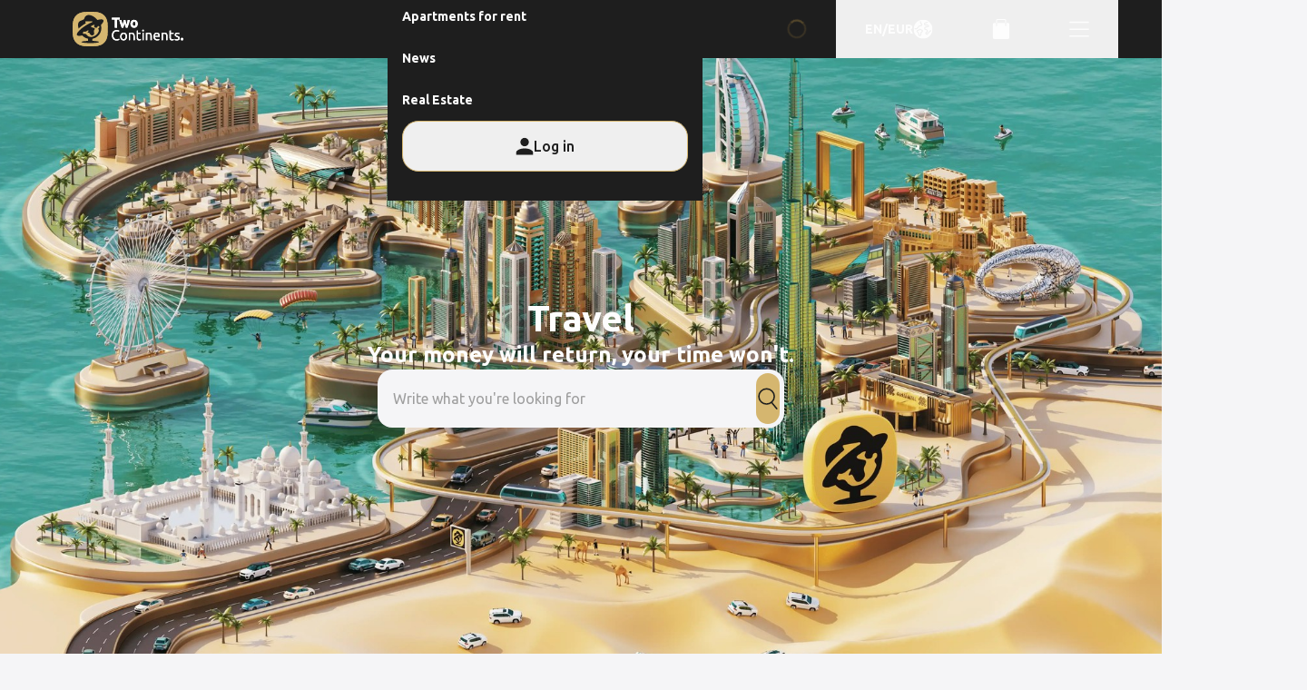

--- FILE ---
content_type: text/html; charset=utf-8
request_url: https://twocontinents.com/
body_size: 63833
content:
<!DOCTYPE html><html lang="en" data-sentry-component="ShopRootLayout" data-sentry-source-file="layout.tsx"><head><meta charSet="utf-8"/><meta name="viewport" content="width=device-width, initial-scale=1.0, interactive-widget=resizes-content" data-sentry-element="meta" data-sentry-source-file="layout.tsx"/><meta name="viewport" content="width=device-width, initial-scale=1"/><link rel="preload" href="/_next/static/media/33a864272e2b3e97-s.p.woff2" as="font" crossorigin="" type="font/woff2"/><link rel="preload" href="/_next/static/media/3ecd40fce058ee61-s.p.woff2" as="font" crossorigin="" type="font/woff2"/><link rel="preload" href="/_next/static/media/70d2fd2b9078a5a3-s.p.woff2" as="font" crossorigin="" type="font/woff2"/><link rel="preload" href="/_next/static/media/c99b890c5ded8d2e-s.p.woff2" as="font" crossorigin="" type="font/woff2"/><link rel="preload" as="image" imageSrcSet="https://cdn.twocontinents.com/cdn-cgi/image/width=640,quality=90/https://cdn.twocontinents.com/Hero_background_f3a7074a73.webp 640w, https://cdn.twocontinents.com/cdn-cgi/image/width=750,quality=90/https://cdn.twocontinents.com/Hero_background_f3a7074a73.webp 750w, https://cdn.twocontinents.com/cdn-cgi/image/width=828,quality=90/https://cdn.twocontinents.com/Hero_background_f3a7074a73.webp 828w, https://cdn.twocontinents.com/cdn-cgi/image/width=1080,quality=90/https://cdn.twocontinents.com/Hero_background_f3a7074a73.webp 1080w, https://cdn.twocontinents.com/cdn-cgi/image/width=1200,quality=90/https://cdn.twocontinents.com/Hero_background_f3a7074a73.webp 1200w, https://cdn.twocontinents.com/cdn-cgi/image/width=1920,quality=90/https://cdn.twocontinents.com/Hero_background_f3a7074a73.webp 1920w, https://cdn.twocontinents.com/cdn-cgi/image/width=2048,quality=90/https://cdn.twocontinents.com/Hero_background_f3a7074a73.webp 2048w, https://cdn.twocontinents.com/cdn-cgi/image/width=3840,quality=90/https://cdn.twocontinents.com/Hero_background_f3a7074a73.webp 3840w" imageSizes="100vw" fetchPriority="high"/><link rel="preload" as="image" imageSrcSet="https://cdn.twocontinents.com/cdn-cgi/image/width=256/https://cdn.twocontinents.com/pustynne_safari_w_dubaju_dcdd154edc.webp 256w, https://cdn.twocontinents.com/cdn-cgi/image/width=384/https://cdn.twocontinents.com/pustynne_safari_w_dubaju_dcdd154edc.webp 384w, https://cdn.twocontinents.com/cdn-cgi/image/width=640/https://cdn.twocontinents.com/pustynne_safari_w_dubaju_dcdd154edc.webp 640w, https://cdn.twocontinents.com/cdn-cgi/image/width=750/https://cdn.twocontinents.com/pustynne_safari_w_dubaju_dcdd154edc.webp 750w, https://cdn.twocontinents.com/cdn-cgi/image/width=828/https://cdn.twocontinents.com/pustynne_safari_w_dubaju_dcdd154edc.webp 828w, https://cdn.twocontinents.com/cdn-cgi/image/width=1080/https://cdn.twocontinents.com/pustynne_safari_w_dubaju_dcdd154edc.webp 1080w, https://cdn.twocontinents.com/cdn-cgi/image/width=1200/https://cdn.twocontinents.com/pustynne_safari_w_dubaju_dcdd154edc.webp 1200w, https://cdn.twocontinents.com/cdn-cgi/image/width=1920/https://cdn.twocontinents.com/pustynne_safari_w_dubaju_dcdd154edc.webp 1920w, https://cdn.twocontinents.com/cdn-cgi/image/width=2048/https://cdn.twocontinents.com/pustynne_safari_w_dubaju_dcdd154edc.webp 2048w, https://cdn.twocontinents.com/cdn-cgi/image/width=3840/https://cdn.twocontinents.com/pustynne_safari_w_dubaju_dcdd154edc.webp 3840w" imageSizes="(max-width: 539px) 95vw, (max-width: 808px) 45vw, (max-width: 1078px) 30vw, 25vw" fetchPriority="high"/><link rel="preload" as="image" imageSrcSet="https://cdn.twocontinents.com/cdn-cgi/image/width=256/https://cdn.twocontinents.com/xx_e91f1ee1b0.jpg 256w, https://cdn.twocontinents.com/cdn-cgi/image/width=384/https://cdn.twocontinents.com/xx_e91f1ee1b0.jpg 384w, https://cdn.twocontinents.com/cdn-cgi/image/width=640/https://cdn.twocontinents.com/xx_e91f1ee1b0.jpg 640w, https://cdn.twocontinents.com/cdn-cgi/image/width=750/https://cdn.twocontinents.com/xx_e91f1ee1b0.jpg 750w, https://cdn.twocontinents.com/cdn-cgi/image/width=828/https://cdn.twocontinents.com/xx_e91f1ee1b0.jpg 828w, https://cdn.twocontinents.com/cdn-cgi/image/width=1080/https://cdn.twocontinents.com/xx_e91f1ee1b0.jpg 1080w, https://cdn.twocontinents.com/cdn-cgi/image/width=1200/https://cdn.twocontinents.com/xx_e91f1ee1b0.jpg 1200w, https://cdn.twocontinents.com/cdn-cgi/image/width=1920/https://cdn.twocontinents.com/xx_e91f1ee1b0.jpg 1920w, https://cdn.twocontinents.com/cdn-cgi/image/width=2048/https://cdn.twocontinents.com/xx_e91f1ee1b0.jpg 2048w, https://cdn.twocontinents.com/cdn-cgi/image/width=3840/https://cdn.twocontinents.com/xx_e91f1ee1b0.jpg 3840w" imageSizes="(max-width: 539px) 95vw, (max-width: 808px) 45vw, (max-width: 1078px) 30vw, 25vw" fetchPriority="high"/><link rel="preload" as="image" imageSrcSet="https://cdn.twocontinents.com/cdn-cgi/image/width=256/https://cdn.twocontinents.com/rejs_jachtem_po_dubaju_twc_1_1ce3b9fce1.webp 256w, https://cdn.twocontinents.com/cdn-cgi/image/width=384/https://cdn.twocontinents.com/rejs_jachtem_po_dubaju_twc_1_1ce3b9fce1.webp 384w, https://cdn.twocontinents.com/cdn-cgi/image/width=640/https://cdn.twocontinents.com/rejs_jachtem_po_dubaju_twc_1_1ce3b9fce1.webp 640w, https://cdn.twocontinents.com/cdn-cgi/image/width=750/https://cdn.twocontinents.com/rejs_jachtem_po_dubaju_twc_1_1ce3b9fce1.webp 750w, https://cdn.twocontinents.com/cdn-cgi/image/width=828/https://cdn.twocontinents.com/rejs_jachtem_po_dubaju_twc_1_1ce3b9fce1.webp 828w, https://cdn.twocontinents.com/cdn-cgi/image/width=1080/https://cdn.twocontinents.com/rejs_jachtem_po_dubaju_twc_1_1ce3b9fce1.webp 1080w, https://cdn.twocontinents.com/cdn-cgi/image/width=1200/https://cdn.twocontinents.com/rejs_jachtem_po_dubaju_twc_1_1ce3b9fce1.webp 1200w, https://cdn.twocontinents.com/cdn-cgi/image/width=1920/https://cdn.twocontinents.com/rejs_jachtem_po_dubaju_twc_1_1ce3b9fce1.webp 1920w, https://cdn.twocontinents.com/cdn-cgi/image/width=2048/https://cdn.twocontinents.com/rejs_jachtem_po_dubaju_twc_1_1ce3b9fce1.webp 2048w, https://cdn.twocontinents.com/cdn-cgi/image/width=3840/https://cdn.twocontinents.com/rejs_jachtem_po_dubaju_twc_1_1ce3b9fce1.webp 3840w" imageSizes="(max-width: 539px) 95vw, (max-width: 808px) 45vw, (max-width: 1078px) 30vw, 25vw" fetchPriority="high"/><link rel="preload" as="image" imageSrcSet="https://cdn.twocontinents.com/cdn-cgi/image/width=256/https://cdn.twocontinents.com/caly_dubaj_a95460ff2d_a704d8b6f8.jpg 256w, https://cdn.twocontinents.com/cdn-cgi/image/width=384/https://cdn.twocontinents.com/caly_dubaj_a95460ff2d_a704d8b6f8.jpg 384w, https://cdn.twocontinents.com/cdn-cgi/image/width=640/https://cdn.twocontinents.com/caly_dubaj_a95460ff2d_a704d8b6f8.jpg 640w, https://cdn.twocontinents.com/cdn-cgi/image/width=750/https://cdn.twocontinents.com/caly_dubaj_a95460ff2d_a704d8b6f8.jpg 750w, https://cdn.twocontinents.com/cdn-cgi/image/width=828/https://cdn.twocontinents.com/caly_dubaj_a95460ff2d_a704d8b6f8.jpg 828w, https://cdn.twocontinents.com/cdn-cgi/image/width=1080/https://cdn.twocontinents.com/caly_dubaj_a95460ff2d_a704d8b6f8.jpg 1080w, https://cdn.twocontinents.com/cdn-cgi/image/width=1200/https://cdn.twocontinents.com/caly_dubaj_a95460ff2d_a704d8b6f8.jpg 1200w, https://cdn.twocontinents.com/cdn-cgi/image/width=1920/https://cdn.twocontinents.com/caly_dubaj_a95460ff2d_a704d8b6f8.jpg 1920w, https://cdn.twocontinents.com/cdn-cgi/image/width=2048/https://cdn.twocontinents.com/caly_dubaj_a95460ff2d_a704d8b6f8.jpg 2048w, https://cdn.twocontinents.com/cdn-cgi/image/width=3840/https://cdn.twocontinents.com/caly_dubaj_a95460ff2d_a704d8b6f8.jpg 3840w" imageSizes="(max-width: 539px) 95vw, (max-width: 808px) 45vw, (max-width: 1078px) 30vw, 25vw" fetchPriority="high"/><link rel="preload" as="image" imageSrcSet="https://cdn.twocontinents.com/cdn-cgi/image/width=256/https://cdn.twocontinents.com/wizz_air_to_launch_holiday_route_from_katowice_to_rimini_5656542509.jpg 256w, https://cdn.twocontinents.com/cdn-cgi/image/width=384/https://cdn.twocontinents.com/wizz_air_to_launch_holiday_route_from_katowice_to_rimini_5656542509.jpg 384w, https://cdn.twocontinents.com/cdn-cgi/image/width=640/https://cdn.twocontinents.com/wizz_air_to_launch_holiday_route_from_katowice_to_rimini_5656542509.jpg 640w, https://cdn.twocontinents.com/cdn-cgi/image/width=750/https://cdn.twocontinents.com/wizz_air_to_launch_holiday_route_from_katowice_to_rimini_5656542509.jpg 750w, https://cdn.twocontinents.com/cdn-cgi/image/width=828/https://cdn.twocontinents.com/wizz_air_to_launch_holiday_route_from_katowice_to_rimini_5656542509.jpg 828w, https://cdn.twocontinents.com/cdn-cgi/image/width=1080/https://cdn.twocontinents.com/wizz_air_to_launch_holiday_route_from_katowice_to_rimini_5656542509.jpg 1080w, https://cdn.twocontinents.com/cdn-cgi/image/width=1200/https://cdn.twocontinents.com/wizz_air_to_launch_holiday_route_from_katowice_to_rimini_5656542509.jpg 1200w, https://cdn.twocontinents.com/cdn-cgi/image/width=1920/https://cdn.twocontinents.com/wizz_air_to_launch_holiday_route_from_katowice_to_rimini_5656542509.jpg 1920w, https://cdn.twocontinents.com/cdn-cgi/image/width=2048/https://cdn.twocontinents.com/wizz_air_to_launch_holiday_route_from_katowice_to_rimini_5656542509.jpg 2048w, https://cdn.twocontinents.com/cdn-cgi/image/width=3840/https://cdn.twocontinents.com/wizz_air_to_launch_holiday_route_from_katowice_to_rimini_5656542509.jpg 3840w" imageSizes="(max-width: 768px) 100vw, (max-width: 1200px) 50vw, 33vw" fetchPriority="high"/><link rel="preload" as="image" imageSrcSet="https://cdn.twocontinents.com/cdn-cgi/image/width=256/https://cdn.twocontinents.com/3_new_wizz_air_routes_from_poland_to_rijeka_686a6b1257.jpg 256w, https://cdn.twocontinents.com/cdn-cgi/image/width=384/https://cdn.twocontinents.com/3_new_wizz_air_routes_from_poland_to_rijeka_686a6b1257.jpg 384w, https://cdn.twocontinents.com/cdn-cgi/image/width=640/https://cdn.twocontinents.com/3_new_wizz_air_routes_from_poland_to_rijeka_686a6b1257.jpg 640w, https://cdn.twocontinents.com/cdn-cgi/image/width=750/https://cdn.twocontinents.com/3_new_wizz_air_routes_from_poland_to_rijeka_686a6b1257.jpg 750w, https://cdn.twocontinents.com/cdn-cgi/image/width=828/https://cdn.twocontinents.com/3_new_wizz_air_routes_from_poland_to_rijeka_686a6b1257.jpg 828w, https://cdn.twocontinents.com/cdn-cgi/image/width=1080/https://cdn.twocontinents.com/3_new_wizz_air_routes_from_poland_to_rijeka_686a6b1257.jpg 1080w, https://cdn.twocontinents.com/cdn-cgi/image/width=1200/https://cdn.twocontinents.com/3_new_wizz_air_routes_from_poland_to_rijeka_686a6b1257.jpg 1200w, https://cdn.twocontinents.com/cdn-cgi/image/width=1920/https://cdn.twocontinents.com/3_new_wizz_air_routes_from_poland_to_rijeka_686a6b1257.jpg 1920w, https://cdn.twocontinents.com/cdn-cgi/image/width=2048/https://cdn.twocontinents.com/3_new_wizz_air_routes_from_poland_to_rijeka_686a6b1257.jpg 2048w, https://cdn.twocontinents.com/cdn-cgi/image/width=3840/https://cdn.twocontinents.com/3_new_wizz_air_routes_from_poland_to_rijeka_686a6b1257.jpg 3840w" imageSizes="(max-width: 768px) 100vw, (max-width: 1200px) 50vw, 33vw" fetchPriority="high"/><link rel="preload" as="image" imageSrcSet="https://cdn.twocontinents.com/cdn-cgi/image/width=256/https://cdn.twocontinents.com/thailand_withdraws_from_the_ban_on_selling_alcohol_in_the_afternoon_8b9aa4119e.jpg 256w, https://cdn.twocontinents.com/cdn-cgi/image/width=384/https://cdn.twocontinents.com/thailand_withdraws_from_the_ban_on_selling_alcohol_in_the_afternoon_8b9aa4119e.jpg 384w, https://cdn.twocontinents.com/cdn-cgi/image/width=640/https://cdn.twocontinents.com/thailand_withdraws_from_the_ban_on_selling_alcohol_in_the_afternoon_8b9aa4119e.jpg 640w, https://cdn.twocontinents.com/cdn-cgi/image/width=750/https://cdn.twocontinents.com/thailand_withdraws_from_the_ban_on_selling_alcohol_in_the_afternoon_8b9aa4119e.jpg 750w, https://cdn.twocontinents.com/cdn-cgi/image/width=828/https://cdn.twocontinents.com/thailand_withdraws_from_the_ban_on_selling_alcohol_in_the_afternoon_8b9aa4119e.jpg 828w, https://cdn.twocontinents.com/cdn-cgi/image/width=1080/https://cdn.twocontinents.com/thailand_withdraws_from_the_ban_on_selling_alcohol_in_the_afternoon_8b9aa4119e.jpg 1080w, https://cdn.twocontinents.com/cdn-cgi/image/width=1200/https://cdn.twocontinents.com/thailand_withdraws_from_the_ban_on_selling_alcohol_in_the_afternoon_8b9aa4119e.jpg 1200w, https://cdn.twocontinents.com/cdn-cgi/image/width=1920/https://cdn.twocontinents.com/thailand_withdraws_from_the_ban_on_selling_alcohol_in_the_afternoon_8b9aa4119e.jpg 1920w, https://cdn.twocontinents.com/cdn-cgi/image/width=2048/https://cdn.twocontinents.com/thailand_withdraws_from_the_ban_on_selling_alcohol_in_the_afternoon_8b9aa4119e.jpg 2048w, https://cdn.twocontinents.com/cdn-cgi/image/width=3840/https://cdn.twocontinents.com/thailand_withdraws_from_the_ban_on_selling_alcohol_in_the_afternoon_8b9aa4119e.jpg 3840w" imageSizes="(max-width: 768px) 100vw, (max-width: 1200px) 50vw, 33vw" fetchPriority="high"/><link rel="preload" as="image" imageSrcSet="https://cdn.twocontinents.com/cdn-cgi/image/width=256/https://cdn.twocontinents.com/lot_polish_airlines_may_return_to_kosovo_02fecec345.jpg 256w, https://cdn.twocontinents.com/cdn-cgi/image/width=384/https://cdn.twocontinents.com/lot_polish_airlines_may_return_to_kosovo_02fecec345.jpg 384w, https://cdn.twocontinents.com/cdn-cgi/image/width=640/https://cdn.twocontinents.com/lot_polish_airlines_may_return_to_kosovo_02fecec345.jpg 640w, https://cdn.twocontinents.com/cdn-cgi/image/width=750/https://cdn.twocontinents.com/lot_polish_airlines_may_return_to_kosovo_02fecec345.jpg 750w, https://cdn.twocontinents.com/cdn-cgi/image/width=828/https://cdn.twocontinents.com/lot_polish_airlines_may_return_to_kosovo_02fecec345.jpg 828w, https://cdn.twocontinents.com/cdn-cgi/image/width=1080/https://cdn.twocontinents.com/lot_polish_airlines_may_return_to_kosovo_02fecec345.jpg 1080w, https://cdn.twocontinents.com/cdn-cgi/image/width=1200/https://cdn.twocontinents.com/lot_polish_airlines_may_return_to_kosovo_02fecec345.jpg 1200w, https://cdn.twocontinents.com/cdn-cgi/image/width=1920/https://cdn.twocontinents.com/lot_polish_airlines_may_return_to_kosovo_02fecec345.jpg 1920w, https://cdn.twocontinents.com/cdn-cgi/image/width=2048/https://cdn.twocontinents.com/lot_polish_airlines_may_return_to_kosovo_02fecec345.jpg 2048w, https://cdn.twocontinents.com/cdn-cgi/image/width=3840/https://cdn.twocontinents.com/lot_polish_airlines_may_return_to_kosovo_02fecec345.jpg 3840w" imageSizes="(max-width: 768px) 100vw, (max-width: 1200px) 50vw, 33vw" fetchPriority="high"/><link rel="stylesheet" href="/_next/static/css/b7268935f131cba6.css" data-precedence="next"/><link rel="stylesheet" href="/_next/static/css/7922ee67b7858d2b.css" data-precedence="next"/><link rel="stylesheet" href="/_next/static/css/480bf0b23f3c9ecb.css" data-precedence="next"/><link rel="preload" as="script" fetchPriority="low" href="/_next/static/chunks/webpack-6ba415e7ead7c82e.js"/><script src="/_next/static/chunks/4e208a83-369002ca45743b8d.js" async=""></script><script src="/_next/static/chunks/771-d40606d61b61a55f.js" async=""></script><script src="/_next/static/chunks/main-app-65e6cb32c441429e.js" async=""></script><script src="/_next/static/chunks/app/global-error-14929fc7f18b10a4.js" async=""></script><script src="/_next/static/chunks/01e0fccf-d7d4668b9ea2d35e.js" async=""></script><script src="/_next/static/chunks/2e38e746-186c470067dca966.js" async=""></script><script src="/_next/static/chunks/2464-19d83d9cfd7f95f4.js" async=""></script><script src="/_next/static/chunks/6756-134affbbf86ff288.js" async=""></script><script src="/_next/static/chunks/1219-a0c665c6b9cc56b1.js" async=""></script><script src="/_next/static/chunks/8122-545f1f5cbf8abb9e.js" async=""></script><script src="/_next/static/chunks/3056-c29b6d89eebf3bef.js" async=""></script><script src="/_next/static/chunks/8518-fcef7e0c567452ac.js" async=""></script><script src="/_next/static/chunks/1911-703b1beda8490cf9.js" async=""></script><script src="/_next/static/chunks/1996-f88ffe5cbbf1aaf4.js" async=""></script><script src="/_next/static/chunks/6730-0d22d9712b4f29e6.js" async=""></script><script src="/_next/static/chunks/1194-809ae6dc6bbc17cd.js" async=""></script><script src="/_next/static/chunks/6788-75eeac6a17bfe88d.js" async=""></script><script src="/_next/static/chunks/823-87d40c417ed08ed3.js" async=""></script><script src="/_next/static/chunks/4571-d0e64b16d0b353dd.js" async=""></script><script src="/_next/static/chunks/4318-e56e4e8d9e46d7f5.js" async=""></script><script src="/_next/static/chunks/app/%5Blocale%5D/(checkout)/layout-3f36f2e3ee5ebf19.js" async=""></script><script src="/_next/static/chunks/app/%5Blocale%5D/(shop)/error-22229e78a7f21062.js" async=""></script><script src="/_next/static/chunks/1374-91cf3a4831c6fb83.js" async=""></script><script src="/_next/static/chunks/app/%5Blocale%5D/(shop)/page-89f7729bb00e40e8.js" async=""></script><link rel="preload" href="https://s.twocontinents.com/gtm.js?id=GTM-NRLWR6HX" as="script"/><link rel="preload" href="https://accounts.google.com/gsi/client" as="script"/><meta name="theme-color" content="#96927A" data-sentry-element="meta" data-sentry-source-file="layout.tsx"/><meta name="theme-color" content="#d5b66f"/><title>Attractions, Accommodations &amp; Estate in Dubai</title><meta name="description" content="We are Dubai’s leading platform for activities, attractions ticketing &amp; apartments rental. Since 2013."/><meta name="application-name" content="Two Continents"/><meta name="keywords" content="Attractions, Accommodations, Estate, Dubai"/><meta name="publisher" content="Two Continents"/><link rel="canonical" href="https://twocontinents.com"/><meta property="og:title" content="Attractions, Accommodations &amp; Estate in Dubai"/><meta property="og:description" content="We are Dubai’s leading platform for activities, attractions ticketing &amp; apartments rental. Since 2013."/><meta property="og:url" content="https://twocontinents.com"/><meta property="og:locale" content="en"/><meta property="og:image" content="https://cdn.twocontinents.com/og_image_fcd60404e2.png"/><meta property="og:type" content="website"/><meta name="twitter:card" content="summary_large_image"/><meta name="twitter:title" content="Attractions, Accommodations &amp; Estate in Dubai"/><meta name="twitter:description" content="We are Dubai’s leading platform for activities, attractions ticketing &amp; apartments rental. Since 2013."/><meta name="twitter:image" content="https://cdn.twocontinents.com/og_image_fcd60404e2.png"/><link rel="icon" href="/favicon.ico" type="image/x-icon" sizes="16x16"/><link rel="apple-touch-icon" href="/apple-icon.png?892626c5540a9b54" type="image/png" sizes="53x53"/><meta name="next-size-adjust"/><script src="/_next/static/chunks/polyfills-42372ed130431b0a.js" noModule=""></script><style data-emotion="mui-global 8w2dxg">html{-webkit-font-smoothing:antialiased;-moz-osx-font-smoothing:grayscale;box-sizing:border-box;-webkit-text-size-adjust:100%;}*,*::before,*::after{box-sizing:inherit;}strong,b{font-weight:700;}body{margin:0;color:#4E4E4E;font-family:'__Ubuntu_1d908f','__Ubuntu_Fallback_1d908f';font-weight:400;font-size:1rem;line-height:1.5;background-color:#F5F5F7;}@media print{body{background-color:#fff;}}body::backdrop{background-color:#F5F5F7;}</style><style data-emotion="mui rwuc8x">.mui-rwuc8x{list-style:none;margin:0;padding:0;position:relative;padding-top:8px;padding-bottom:8px;color:#838383;padding-left:16px;padding-top:8px;padding-bottom:0px;}</style></head><body class="bg-gray-100 overflow-x-clip"><style>#nprogress{pointer-events:none}#nprogress .bar{background:#937C49;position:fixed;z-index:1600;top: 0;left:0;width:100%;height:3px}#nprogress .peg{display:block;position:absolute;right:0;width:100px;height:100%;box-shadow:0 0 10px #937C49,0 0 5px #937C49;opacity:1;-webkit-transform:rotate(3deg) translate(0px,-4px);-ms-transform:rotate(3deg) translate(0px,-4px);transform:rotate(3deg) translate(0px,-4px)}#nprogress .spinner{display:block;position:fixed;z-index:1600;top: 15px;right:15px}#nprogress .spinner-icon{width:18px;height:18px;box-sizing:border-box;border:2px solid transparent;border-top-color:#937C49;border-left-color:#937C49;border-radius:50%;-webkit-animation:nprogress-spinner 400ms linear infinite;animation:nprogress-spinner 400ms linear infinite}.nprogress-custom-parent{overflow:hidden;position:relative}.nprogress-custom-parent #nprogress .bar,.nprogress-custom-parent #nprogress .spinner{position:absolute}@-webkit-keyframes nprogress-spinner{0%{-webkit-transform:rotate(0deg)}100%{-webkit-transform:rotate(360deg)}}@keyframes nprogress-spinner{0%{transform:rotate(0deg)}100%{transform:rotate(360deg)}}</style><script type="application/ld+json" data-sentry-component="BreadcrumbJsonLd" data-sentry-source-file="breadcrumbs.tsx">{"@context":"https://schema.org","@type":"BreadcrumbList","itemListElement":[{"@type":"ListItem","position":1,"name":"Attractions in Dubai","item":"https://twocontinents.com/attractions-in-dubai"},{"@type":"ListItem","position":2,"name":"Hotels in Dubai","item":"https://twocontinents.com/hotels-in-dubai"},{"@type":"ListItem","position":3,"name":"Dubai Tours","item":"https://twocontinents.com/dubai-tours"},{"@type":"ListItem","position":4,"name":"Blog","item":"https://twocontinents.com/blog"}]}</script><button aria-label="Talk to us" type="button" class="fixed bottom-30 right-0 z-50 rounded-l-2xl border border-r-0 border-tertiary bg-black p-2.5 pr-2 text-5 text-white md:hidden" data-sentry-component="CrispChatMobileButton" data-sentry-source-file="crisp-chat-mobile-button.tsx"><svg xmlns="http://www.w3.org/2000/svg" width="1em" height="1em" fill="none" viewBox="0 0 22 18" aria-hidden="true" data-sentry-element="svg" data-sentry-component="ChatboxIcon" data-sentry-source-file="chatbox-icon.tsx"><path fill="currentColor" fill-rule="evenodd" clip-rule="evenodd" d="M8.56866 14.0549L12.0472 17.7311L14.7591 13.3751L21.9552 12.5849L20.7936 -0.000135424L-0.000106082 2.2835L1.16148 14.8684L8.56866 14.0549Z" data-sentry-element="path" data-sentry-source-file="chatbox-icon.tsx"></path></svg></button><!--$!--><template data-dgst="BAILOUT_TO_CLIENT_SIDE_RENDERING"></template><!--/$--><header id="header-section" class="sticky top-0 z-50 mb-4 h-16 overflow-hidden bg-black sm:mb-6 lg:mb-10" data-sentry-component="LayoutHeader" data-sentry-source-file="layout-header.tsx"><div class="flex mx-auto box-content max-w-360 px-md sm:px-lg md:px-20 [&amp;&gt;*]:box-border h-16 flex-row items-center justify-between gap-none" data-sentry-element="Component" data-sentry-component="Stack" data-sentry-source-file="stack.tsx"><a class="text-30.5" data-sentry-element="I18nLink" data-sentry-component="HeaderLandingLink" data-sentry-source-file="header-landing-link.tsx" href="/en"><svg aria-hidden="true" width="1em" viewBox="0 0 349 111" fill="none" xmlns="http://www.w3.org/2000/svg" data-sentry-element="svg" data-sentry-component="AppLogo" data-sentry-source-file="app-logo.tsx"><g clip-path="url(#clip0_2526_4317)" data-sentry-element="g" data-sentry-source-file="app-logo.tsx"><path d="M149.041 18.7675V24.9082H139.888V50.7643H133.055V24.9082H123.902V18.7675H149.041Z" fill="white" data-sentry-element="path" data-sentry-source-file="app-logo.tsx"></path><path d="M163.717 36.8205C163.133 39.1599 162.505 41.4838 161.833 43.7924C161.191 46.1009 160.504 48.4249 159.775 50.7643H154.695C154.169 49.4715 153.599 47.9324 152.986 46.1471C152.373 44.3619 151.73 42.4226 151.059 40.3295C150.417 38.2056 149.745 35.974 149.044 33.6347C148.373 31.2646 147.716 28.879 147.073 26.4781H153.95C154.183 27.5862 154.431 28.802 154.695 30.1257C154.986 31.4185 155.278 32.7574 155.57 34.1425C155.891 35.5277 156.213 36.9282 156.534 38.3441C156.884 39.7293 157.235 41.0683 157.585 42.3611C157.964 41.0067 158.329 39.6216 158.68 38.2056C159.059 36.7897 159.41 35.4046 159.731 34.0502C160.082 32.6651 160.403 31.3415 160.695 30.0795C161.016 28.7867 161.293 27.5862 161.527 26.4781H166.257C166.491 27.5862 166.753 28.7867 167.045 30.0795C167.338 31.3415 167.644 32.6651 167.965 34.0502C168.286 35.4046 168.622 36.7897 168.972 38.2056C169.322 39.6216 169.687 41.0067 170.067 42.3611C170.418 41.0683 170.768 39.7293 171.119 38.3441C171.469 36.9282 171.79 35.5277 172.082 34.1425C172.403 32.7574 172.695 31.4185 172.958 30.1257C173.25 28.802 173.512 27.5862 173.746 26.4781H180.535C179.893 28.879 179.221 31.2646 178.52 33.6347C177.849 35.974 177.177 38.2056 176.506 40.3295C175.863 42.4226 175.221 44.3619 174.579 46.1471C173.965 47.9324 173.396 49.4715 172.87 50.7643H167.79C167.06 48.4249 166.344 46.1009 165.644 43.7924C164.943 41.4838 164.3 39.1599 163.717 36.8205Z" fill="white" data-sentry-element="path" data-sentry-source-file="app-logo.tsx"></path><path d="M205.082 38.575C205.082 40.4834 204.819 42.2379 204.294 43.8385C203.768 45.4083 203.009 46.7627 202.016 47.9016C201.024 49.0097 199.826 49.8716 198.424 50.4872C197.052 51.1028 195.505 51.4106 193.782 51.4106C192.089 51.4106 190.541 51.1028 189.14 50.4872C187.767 49.8716 186.584 49.0097 185.592 47.9016C184.599 46.7627 183.826 45.4083 183.271 43.8385C182.716 42.2379 182.438 40.4834 182.438 38.575C182.438 36.6666 182.716 34.9275 183.271 33.3576C183.854 31.7878 184.643 30.4488 185.636 29.3407C186.658 28.2326 187.855 27.3707 189.227 26.7551C190.629 26.1395 192.147 25.8317 193.782 25.8317C195.446 25.8317 196.965 26.1395 198.337 26.7551C199.739 27.3707 200.936 28.2326 201.928 29.3407C202.921 30.4488 203.695 31.7878 204.25 33.3576C204.805 34.9275 205.082 36.6666 205.082 38.575ZM198.424 38.575C198.424 36.4511 198.016 34.7889 197.199 33.5885C196.41 32.3572 195.271 31.7416 193.782 31.7416C192.293 31.7416 191.139 32.3572 190.322 33.5885C189.505 34.7889 189.096 36.4511 189.096 38.575C189.096 40.6989 189.505 42.3918 190.322 43.6538C191.139 44.8851 192.293 45.5007 193.782 45.5007C195.271 45.5007 196.41 44.8851 197.199 43.6538C198.016 42.3918 198.424 40.6989 198.424 38.575Z" fill="white" data-sentry-element="path" data-sentry-source-file="app-logo.tsx"></path><path d="M138.18 92.1656C136.048 92.1656 134.106 91.7965 132.355 91.0577C130.603 90.3188 129.099 89.2416 127.844 87.8253C126.588 86.4097 125.61 84.6704 124.909 82.6081C124.237 80.5151 123.902 78.1297 123.902 75.4514C123.902 72.7737 124.281 70.4037 125.04 68.3413C125.829 66.2482 126.88 64.4937 128.194 63.0778C129.507 61.6618 131.04 60.5845 132.793 59.8457C134.544 59.107 136.413 58.7376 138.399 58.7376C139.654 58.7376 140.778 58.83 141.771 59.0147C142.793 59.1993 143.669 59.4148 144.399 59.6611C145.159 59.9073 145.771 60.1535 146.239 60.3998C146.705 60.646 147.027 60.8308 147.202 60.9538L145.975 64.6476C145.713 64.4629 145.333 64.2628 144.837 64.0473C144.341 63.8319 143.771 63.6164 143.129 63.4009C142.515 63.1855 141.829 63.0162 141.07 62.8931C140.34 62.7392 139.596 62.6622 138.837 62.6622C137.231 62.6622 135.785 62.9546 134.5 63.5395C133.216 64.1243 132.121 64.9708 131.216 66.0789C130.311 67.187 129.61 68.5414 129.113 70.1421C128.647 71.7118 128.413 73.4818 128.413 75.4514C128.413 77.3602 128.617 79.0995 129.026 80.6693C129.464 82.239 130.106 83.5932 130.953 84.7318C131.8 85.8404 132.851 86.7021 134.106 87.3174C135.391 87.9335 136.88 88.2411 138.574 88.2411C140.53 88.2411 142.15 88.0256 143.435 87.5951C144.72 87.1639 145.684 86.7788 146.326 86.4404L147.421 90.1339C147.217 90.2881 146.852 90.4884 146.326 90.7346C145.801 90.9502 145.144 91.1651 144.355 91.3807C143.567 91.5963 142.647 91.7811 141.596 91.9346C140.545 92.0888 139.406 92.1656 138.18 92.1656Z" fill="white" data-sentry-element="path" data-sentry-source-file="app-logo.tsx"></path><path d="M171.486 79.4686C171.486 81.3767 171.224 83.1007 170.698 84.6397C170.173 86.1788 169.428 87.5023 168.464 88.6109C167.53 89.7188 166.406 90.5804 165.092 91.1965C163.778 91.7811 162.347 92.0735 160.8 92.0735C159.252 92.0735 157.822 91.7811 156.507 91.1965C155.194 90.5804 154.055 89.7188 153.091 88.6109C152.157 87.5023 151.427 86.1788 150.902 84.6397C150.376 83.1007 150.113 81.3767 150.113 79.4686C150.113 77.5911 150.376 75.8825 150.902 74.3435C151.427 72.7737 152.157 71.4349 153.091 70.3269C154.055 69.2186 155.194 68.3721 156.507 67.7872C157.822 67.1716 159.252 66.8638 160.8 66.8638C162.347 66.8638 163.778 67.1716 165.092 67.7872C166.406 68.3721 167.53 69.2186 168.464 70.3269C169.428 71.4349 170.173 72.7737 170.698 74.3435C171.224 75.8825 171.486 77.5911 171.486 79.4686ZM167.238 79.4686C167.238 76.7602 166.654 74.6204 165.486 73.0507C164.348 71.4502 162.785 70.65 160.8 70.65C158.814 70.65 157.238 71.4502 156.07 73.0507C154.931 74.6204 154.362 76.7602 154.362 79.4686C154.362 82.1776 154.931 84.3321 156.07 85.9325C157.238 87.5023 158.814 88.2872 160.8 88.2872C162.785 88.2872 164.348 87.5023 165.486 85.9325C166.654 84.3321 167.238 82.1776 167.238 79.4686Z" fill="white" data-sentry-element="path" data-sentry-source-file="app-logo.tsx"></path><path d="M177.218 68.1567C178.152 67.9104 179.393 67.6488 180.94 67.3717C182.488 67.0947 184.269 66.9562 186.284 66.9562C188.094 66.9562 189.597 67.2332 190.795 67.7872C191.992 68.3106 192.94 69.0647 193.642 70.05C194.372 71.0037 194.882 72.1584 195.175 73.5126C195.466 74.8668 195.613 76.3598 195.613 77.9909V91.4735H191.539V78.9147C191.539 77.437 191.437 76.1749 191.233 75.1284C191.057 74.0819 190.751 73.2356 190.313 72.5888C189.875 71.9428 189.291 71.4809 188.561 71.204C187.831 70.8963 186.926 70.7421 185.845 70.7421C185.407 70.7421 184.955 70.7575 184.488 70.7882C184.021 70.8189 183.568 70.8656 183.13 70.927C182.721 70.9577 182.342 71.0037 181.991 71.0651C181.67 71.1272 181.437 71.1733 181.291 71.204V91.4735H177.218V68.1567Z" fill="white" data-sentry-element="path" data-sentry-source-file="app-logo.tsx"></path><path d="M206.177 67.4641H214.805V71.0651H206.177V82.1463C206.177 83.347 206.265 84.3475 206.44 85.1477C206.616 85.9172 206.878 86.5326 207.228 86.9945C207.579 87.4256 208.017 87.7333 208.543 87.9182C209.068 88.1031 209.681 88.1951 210.382 88.1951C211.608 88.1951 212.586 88.0563 213.316 87.7793C214.075 87.4717 214.601 87.2561 214.893 87.1333L215.681 90.6886C215.273 90.9035 214.557 91.1651 213.536 91.4735C212.513 91.8119 211.345 91.9814 210.032 91.9814C208.484 91.9814 207.199 91.7812 206.177 91.3807C205.184 90.9503 204.381 90.3189 203.768 89.4879C203.155 88.657 202.717 87.6412 202.454 86.4405C202.221 85.2091 202.104 83.7935 202.104 82.1931V60.7692L206.177 60.0305V67.4641Z" fill="white" data-sentry-element="path" data-sentry-source-file="app-logo.tsx"></path><path d="M224.062 91.4735H219.988V67.4641H224.062V91.4735ZM222.003 63.124C221.273 63.124 220.646 62.8777 220.12 62.3852C219.623 61.862 219.376 61.1694 219.376 60.3075C219.376 59.4456 219.623 58.7685 220.12 58.2759C220.646 57.7527 221.273 57.491 222.003 57.491C222.733 57.491 223.347 57.7527 223.843 58.2759C224.368 58.7685 224.631 59.4456 224.631 60.3075C224.631 61.1694 224.368 61.862 223.843 62.3852C223.347 62.8777 222.733 63.124 222.003 63.124Z" fill="white" data-sentry-element="path" data-sentry-source-file="app-logo.tsx"></path><path d="M231.066 68.1567C232.001 67.9104 233.241 67.6488 234.789 67.3717C236.337 67.0947 238.118 66.9562 240.132 66.9562C241.943 66.9562 243.447 67.2332 244.644 67.7872C245.841 68.3106 246.79 69.0647 247.491 70.05C248.22 71.0037 248.732 72.1584 249.023 73.5126C249.315 74.8668 249.462 76.3598 249.462 77.9909V91.4735H245.389V78.9147C245.389 77.437 245.286 76.1749 245.081 75.1284C244.907 74.0819 244.6 73.2356 244.162 72.5888C243.724 71.9428 243.14 71.4809 242.41 71.204C241.68 70.8963 240.775 70.7421 239.694 70.7421C239.257 70.7421 238.804 70.7575 238.337 70.7882C237.87 70.8189 237.417 70.8656 236.979 70.927C236.571 70.9577 236.191 71.0037 235.841 71.0651C235.519 71.1272 235.286 71.1733 235.139 71.204V91.4735H231.066V68.1567Z" fill="white" data-sentry-element="path" data-sentry-source-file="app-logo.tsx"></path><path d="M254.945 79.5146C254.945 77.3909 255.238 75.5442 255.822 73.9744C256.406 72.3739 257.18 71.0497 258.143 70.0032C259.107 68.9569 260.216 68.172 261.471 67.6487C262.727 67.1255 264.012 66.8638 265.326 66.8638C268.392 66.8638 270.742 67.8796 272.377 69.9111C274.013 71.9121 274.83 74.9749 274.83 79.0995C274.83 79.2837 274.83 79.53 274.83 79.8376C274.83 80.1153 274.816 80.3769 274.786 80.6232H259.194C259.369 83.116 260.055 85.0095 261.253 86.3023C262.45 87.5951 264.319 88.2411 266.859 88.2411C268.29 88.2411 269.487 88.1183 270.45 87.8721C271.443 87.5951 272.187 87.3335 272.684 87.0872L273.254 90.6886C272.757 90.9655 271.881 91.2579 270.626 91.5655C269.399 91.8732 267.997 92.0274 266.421 92.0274C264.436 92.0274 262.713 91.7197 261.253 91.1037C259.822 90.4576 258.64 89.58 257.705 88.4721C256.771 87.3642 256.07 86.056 255.603 84.5476C255.165 83.0086 254.945 81.3307 254.945 79.5146ZM270.582 77.16C270.611 75.2211 270.144 73.6353 269.18 72.4046C268.246 71.1425 266.946 70.5111 265.282 70.5111C264.348 70.5111 263.516 70.7114 262.786 71.1118C262.085 71.4809 261.486 71.9735 260.99 72.5888C260.494 73.2048 260.099 73.9123 259.808 74.7132C259.544 75.5135 259.369 76.329 259.282 77.16H270.582Z" fill="white" data-sentry-element="path" data-sentry-source-file="app-logo.tsx"></path><path d="M280.681 68.1567C281.615 67.9104 282.856 67.6488 284.404 67.3717C285.952 67.0947 287.732 66.9562 289.747 66.9562C291.557 66.9562 293.061 67.2332 294.258 67.7872C295.456 68.3106 296.405 69.0647 297.106 70.05C297.835 71.0037 298.347 72.1584 298.638 73.5126C298.93 74.8668 299.076 76.3598 299.076 77.9909V91.4735H295.003V78.9147C295.003 77.437 294.901 76.1749 294.696 75.1284C294.522 74.0819 294.214 73.2356 293.777 72.5888C293.339 71.9428 292.755 71.4809 292.025 71.204C291.295 70.8963 290.389 70.7421 289.309 70.7421C288.871 70.7421 288.418 70.7575 287.952 70.7882C287.484 70.8189 287.032 70.8656 286.594 70.927C286.185 70.9577 285.805 71.0037 285.455 71.0651C285.134 71.1272 284.901 71.1733 284.754 71.204V91.4735H280.681V68.1567Z" fill="white" data-sentry-element="path" data-sentry-source-file="app-logo.tsx"></path><path d="M309.641 67.4641H318.269V71.0651H309.641V82.1463C309.641 83.347 309.729 84.3475 309.904 85.1477C310.079 85.9172 310.342 86.5326 310.692 86.9945C311.043 87.4256 311.481 87.7333 312.006 87.9182C312.532 88.1031 313.145 88.1951 313.846 88.1951C315.072 88.1951 316.05 88.0563 316.78 87.7793C317.539 87.4717 318.065 87.2561 318.357 87.1333L319.145 90.6886C318.736 90.9035 318.021 91.1651 316.999 91.4735C315.977 91.8119 314.809 91.9814 313.495 91.9814C311.948 91.9814 310.663 91.7812 309.641 91.3807C308.648 90.9503 307.846 90.3189 307.232 89.4879C306.619 88.657 306.181 87.6412 305.919 86.4405C305.685 85.2091 305.568 83.7935 305.568 82.1931V60.7692L309.641 60.0305V67.4641Z" fill="white" data-sentry-element="path" data-sentry-source-file="app-logo.tsx"></path><path d="M328.752 88.38C330.416 88.38 331.643 88.149 332.431 87.6872C333.249 87.2253 333.658 86.4865 333.658 85.4707C333.658 84.4242 333.263 83.5932 332.475 82.9779C331.686 82.3618 330.387 81.6697 328.577 80.9002C327.701 80.5304 326.854 80.1614 326.037 79.7916C325.248 79.3918 324.562 78.93 323.978 78.4067C323.394 77.8835 322.927 77.2521 322.577 76.5139C322.226 75.7751 322.051 74.8667 322.051 73.7895C322.051 71.6658 322.795 69.9879 324.284 68.7568C325.773 67.4948 327.803 66.8638 330.372 66.8638C331.015 66.8638 331.657 66.9099 332.299 67.0023C332.942 67.0639 333.54 67.1562 334.096 67.2794C334.65 67.3717 335.132 67.4794 335.541 67.6025C335.979 67.7257 336.315 67.8334 336.548 67.9258L335.803 71.6197C335.365 71.3735 334.679 71.1272 333.745 70.8809C332.811 70.6039 331.687 70.4651 330.372 70.4651C329.234 70.4651 328.241 70.7114 327.394 71.2039C326.547 71.6658 326.124 72.4046 326.124 73.4204C326.124 73.9437 326.212 74.4048 326.387 74.8053C326.591 75.2058 326.883 75.5749 327.263 75.9132C327.671 76.2209 328.168 76.5139 328.752 76.7909C329.336 77.0679 330.037 77.3602 330.854 77.6679C331.934 78.099 332.898 78.5295 333.745 78.9607C334.591 79.3611 335.307 79.8376 335.891 80.3923C336.504 80.9462 336.971 81.623 337.292 82.4239C337.614 83.1935 337.774 84.1472 337.774 85.2865C337.774 87.5023 336.986 89.1802 335.409 90.3188C333.862 91.4581 331.643 92.0274 328.752 92.0274C326.737 92.0274 325.161 91.8425 324.022 91.4735C322.883 91.1344 322.109 90.8728 321.701 90.6886L322.445 86.9944C322.912 87.1793 323.657 87.4562 324.679 87.8253C325.701 88.1951 327.058 88.38 328.752 88.38Z" fill="white" data-sentry-element="path" data-sentry-source-file="app-logo.tsx"></path><path d="M348.955 87.8254C348.955 89.2109 348.532 90.2728 347.685 91.0116C346.868 91.7198 345.933 92.0735 344.882 92.0735C343.831 92.0735 342.882 91.7198 342.035 91.0116C341.218 90.2728 340.809 89.2109 340.809 87.8254C340.809 86.4405 341.218 85.394 342.035 84.6858C342.882 83.947 343.831 83.5779 344.882 83.5779C345.933 83.5779 346.868 83.947 347.685 84.6858C348.532 85.394 348.955 86.4405 348.955 87.8254Z" fill="white" data-sentry-element="path" data-sentry-source-file="app-logo.tsx"></path><path fill-rule="evenodd" clip-rule="evenodd" d="M55.3837 0C73.7455 0 88.7718 1.16551 99.2223 11.5935C109.694 22.0471 110.768 37.1139 110.768 55.5336C110.768 73.9326 109.705 88.9856 99.2571 99.443C88.8115 109.901 73.7671 110.96 55.3837 110.96C37.0004 110.96 21.9534 109.901 11.5082 99.443C1.05943 88.9877 0 73.9326 0 55.5336C0 37.1376 1.05943 22.087 11.5038 11.6351C21.9497 1.17894 36.9985 0 55.3837 0ZM54.845 100.74C20.6136 100.356 19.3252 94.5307 48.6116 93.4842V86.647C40.5675 84.7981 35.0654 81.2749 30.1905 76.1121C-9.33441 84.3795 27.9616 47.403 61.0094 33.4844C62.3618 33.0264 62.4018 32.2635 62.2973 31.6007C62.1117 30.4232 61.2027 30.4725 59.9423 30.5407H59.9416L59.9405 30.5408C59.8572 30.5453 59.7724 30.5498 59.6861 30.5542L41.2639 30.868C40.0457 30.868 39.3144 31.81 39.8369 32.7867L41.2639 35.3681C41.8217 36.2753 41.4038 37.0774 40.4986 37.496C31.1657 43.1821 23.8876 48.5542 18.9427 54.2751C16.1576 44.7172 16.2964 36.2751 20.718 31.74C22.9771 29.3463 25.9763 28.3362 28.8096 27.3819C31.2611 26.5562 33.5884 25.7724 35.2046 24.1702C36.4978 22.8885 36.9937 21.4761 37.5248 19.9635C38.3668 17.5658 39.2972 14.9162 43.6319 12.1354C53.3128 6.69379 67.1725 13.1818 78.4898 26.2284C98.6526 20.6819 103.807 27.3098 89.2161 42.1702C94.9968 62.7516 82.3552 82.6702 62.5062 86.7865V93.4842C94.4738 94.8795 87.6484 100.74 54.845 100.74ZM45.2751 61.4288C47.2177 60.2752 48.7768 59.3493 49.7261 60.1356C51.0083 61.1978 49.8193 62.7276 48.714 64.1498C47.778 65.354 46.9019 66.4812 47.6367 67.1821C48.4083 67.9183 49.0099 67.6059 49.6325 67.2827C50.3029 66.9347 50.9975 66.5741 51.9548 67.496C52.3453 67.8723 52.8122 68.6047 53.3749 69.4874C55.4713 72.7765 58.8974 78.1514 64.6653 74.9609C70.3412 71.8214 67.4163 65.7867 67.4163 65.7867C66.6346 62.3249 66.858 60.4687 69.0182 57.3797C71.3343 53.0987 69.0182 52.0774 61.6705 50.5076C56.0639 47.996 56.4559 46.2794 63.2027 43.4611C69.4274 40.8231 70.1935 41.4583 68.2869 45.1356C66.9307 47.7517 69.5759 51.3797 72.7091 51.3797C76.9235 51.3797 77.9647 50.1238 78.4898 47.996C79.8138 42.6363 87.6505 48.3598 83.2955 51.3797C79.9844 53.6763 80.6196 54.8242 81.5487 56.5014C82.2703 57.8049 83.1694 59.4281 82.5293 62.1588C76.9924 77.7167 59.5755 84.2051 50.1439 79.2865C47.3929 77.8521 45.9156 75.9781 44.7315 74.4691H44.7313C43.9443 73.4665 43.2822 72.623 42.448 72.1702C40.1077 70.9005 38.2564 70.9856 36.7144 71.056C35.2048 71.1251 33.9917 71.1802 32.9064 69.9377C31.1304 67.496 34.752 63.1704 34.752 63.1704C38.6118 65.3859 42.3717 63.1531 45.2751 61.4288Z" fill="#D5B66F" data-sentry-element="path" data-sentry-source-file="app-logo.tsx"></path><path d="M149.041 18.7675V24.9082H139.888V50.7643H133.055V24.9082H123.902V18.7675H149.041Z" fill="white" data-sentry-element="path" data-sentry-source-file="app-logo.tsx"></path><path d="M163.717 36.8205C163.133 39.1599 162.505 41.4838 161.833 43.7924C161.191 46.1009 160.504 48.4249 159.775 50.7643H154.695C154.169 49.4715 153.599 47.9324 152.986 46.1471C152.373 44.3619 151.73 42.4226 151.059 40.3295C150.417 38.2056 149.745 35.974 149.044 33.6347C148.373 31.2646 147.716 28.879 147.073 26.4781H153.95C154.183 27.5862 154.431 28.802 154.695 30.1257C154.986 31.4185 155.278 32.7574 155.57 34.1425C155.891 35.5277 156.213 36.9282 156.534 38.3441C156.884 39.7293 157.235 41.0683 157.585 42.3611C157.964 41.0067 158.329 39.6216 158.68 38.2056C159.059 36.7897 159.41 35.4046 159.731 34.0502C160.082 32.6651 160.403 31.3415 160.695 30.0795C161.016 28.7867 161.293 27.5862 161.527 26.4781H166.257C166.491 27.5862 166.753 28.7867 167.045 30.0795C167.338 31.3415 167.644 32.6651 167.965 34.0502C168.286 35.4046 168.622 36.7897 168.972 38.2056C169.322 39.6216 169.687 41.0067 170.067 42.3611C170.418 41.0683 170.768 39.7293 171.119 38.3441C171.469 36.9282 171.79 35.5277 172.082 34.1425C172.403 32.7574 172.695 31.4185 172.958 30.1257C173.25 28.802 173.512 27.5862 173.746 26.4781H180.535C179.893 28.879 179.221 31.2646 178.52 33.6347C177.849 35.974 177.177 38.2056 176.506 40.3295C175.863 42.4226 175.221 44.3619 174.579 46.1471C173.965 47.9324 173.396 49.4715 172.87 50.7643H167.79C167.06 48.4249 166.344 46.1009 165.644 43.7924C164.943 41.4838 164.3 39.1599 163.717 36.8205Z" fill="white" data-sentry-element="path" data-sentry-source-file="app-logo.tsx"></path><path d="M205.082 38.575C205.082 40.4834 204.819 42.2379 204.294 43.8385C203.768 45.4083 203.009 46.7627 202.016 47.9016C201.024 49.0097 199.826 49.8716 198.424 50.4872C197.052 51.1028 195.505 51.4106 193.782 51.4106C192.089 51.4106 190.541 51.1028 189.14 50.4872C187.767 49.8716 186.584 49.0097 185.592 47.9016C184.599 46.7627 183.826 45.4083 183.271 43.8385C182.716 42.2379 182.438 40.4834 182.438 38.575C182.438 36.6666 182.716 34.9275 183.271 33.3576C183.854 31.7878 184.643 30.4488 185.636 29.3407C186.658 28.2326 187.855 27.3707 189.227 26.7551C190.629 26.1395 192.147 25.8317 193.782 25.8317C195.446 25.8317 196.965 26.1395 198.337 26.7551C199.739 27.3707 200.936 28.2326 201.928 29.3407C202.921 30.4488 203.695 31.7878 204.25 33.3576C204.805 34.9275 205.082 36.6666 205.082 38.575ZM198.424 38.575C198.424 36.4511 198.016 34.7889 197.199 33.5885C196.41 32.3572 195.271 31.7416 193.782 31.7416C192.293 31.7416 191.139 32.3572 190.322 33.5885C189.505 34.7889 189.096 36.4511 189.096 38.575C189.096 40.6989 189.505 42.3918 190.322 43.6538C191.139 44.8851 192.293 45.5007 193.782 45.5007C195.271 45.5007 196.41 44.8851 197.199 43.6538C198.016 42.3918 198.424 40.6989 198.424 38.575Z" fill="white" data-sentry-element="path" data-sentry-source-file="app-logo.tsx"></path><path d="M138.18 92.1656C136.048 92.1656 134.106 91.7965 132.355 91.0577C130.603 90.3188 129.099 89.2416 127.844 87.8253C126.588 86.4097 125.61 84.6704 124.909 82.6081C124.237 80.5151 123.902 78.1297 123.902 75.4514C123.902 72.7737 124.281 70.4037 125.04 68.3413C125.829 66.2482 126.88 64.4937 128.194 63.0778C129.507 61.6618 131.04 60.5845 132.793 59.8457C134.544 59.107 136.413 58.7376 138.399 58.7376C139.654 58.7376 140.778 58.83 141.771 59.0147C142.793 59.1993 143.669 59.4148 144.399 59.6611C145.159 59.9073 145.771 60.1535 146.239 60.3998C146.705 60.646 147.027 60.8308 147.202 60.9538L145.975 64.6476C145.713 64.4629 145.333 64.2628 144.837 64.0473C144.341 63.8319 143.771 63.6164 143.129 63.4009C142.515 63.1855 141.829 63.0162 141.07 62.8931C140.34 62.7392 139.596 62.6622 138.837 62.6622C137.231 62.6622 135.785 62.9546 134.5 63.5395C133.216 64.1243 132.121 64.9708 131.216 66.0789C130.311 67.187 129.61 68.5414 129.113 70.1421C128.647 71.7118 128.413 73.4818 128.413 75.4514C128.413 77.3602 128.617 79.0995 129.026 80.6693C129.464 82.239 130.106 83.5932 130.953 84.7318C131.8 85.8404 132.851 86.7021 134.106 87.3174C135.391 87.9335 136.88 88.2411 138.574 88.2411C140.53 88.2411 142.15 88.0256 143.435 87.5951C144.72 87.1639 145.684 86.7788 146.326 86.4404L147.421 90.1339C147.217 90.2881 146.852 90.4884 146.326 90.7346C145.801 90.9502 145.144 91.1651 144.355 91.3807C143.567 91.5963 142.647 91.7811 141.596 91.9346C140.545 92.0888 139.406 92.1656 138.18 92.1656Z" fill="white" data-sentry-element="path" data-sentry-source-file="app-logo.tsx"></path><path d="M171.486 79.4686C171.486 81.3767 171.224 83.1007 170.698 84.6397C170.173 86.1788 169.428 87.5023 168.464 88.6109C167.53 89.7188 166.406 90.5804 165.092 91.1965C163.778 91.7811 162.347 92.0735 160.8 92.0735C159.252 92.0735 157.822 91.7811 156.507 91.1965C155.194 90.5804 154.055 89.7188 153.091 88.6109C152.157 87.5023 151.427 86.1788 150.902 84.6397C150.376 83.1007 150.113 81.3767 150.113 79.4686C150.113 77.5911 150.376 75.8825 150.902 74.3435C151.427 72.7737 152.157 71.4349 153.091 70.3269C154.055 69.2186 155.194 68.3721 156.507 67.7872C157.822 67.1716 159.252 66.8638 160.8 66.8638C162.347 66.8638 163.778 67.1716 165.092 67.7872C166.406 68.3721 167.53 69.2186 168.464 70.3269C169.428 71.4349 170.173 72.7737 170.698 74.3435C171.224 75.8825 171.486 77.5911 171.486 79.4686ZM167.238 79.4686C167.238 76.7602 166.654 74.6204 165.486 73.0507C164.348 71.4502 162.785 70.65 160.8 70.65C158.814 70.65 157.238 71.4502 156.07 73.0507C154.931 74.6204 154.362 76.7602 154.362 79.4686C154.362 82.1776 154.931 84.3321 156.07 85.9325C157.238 87.5023 158.814 88.2872 160.8 88.2872C162.785 88.2872 164.348 87.5023 165.486 85.9325C166.654 84.3321 167.238 82.1776 167.238 79.4686Z" fill="white" data-sentry-element="path" data-sentry-source-file="app-logo.tsx"></path><path d="M177.218 68.1567C178.152 67.9104 179.393 67.6488 180.94 67.3717C182.488 67.0947 184.269 66.9562 186.284 66.9562C188.094 66.9562 189.597 67.2332 190.795 67.7872C191.992 68.3106 192.94 69.0647 193.642 70.05C194.372 71.0037 194.882 72.1584 195.175 73.5126C195.466 74.8668 195.613 76.3598 195.613 77.9909V91.4735H191.539V78.9147C191.539 77.437 191.437 76.1749 191.233 75.1284C191.057 74.0819 190.751 73.2356 190.313 72.5888C189.875 71.9428 189.291 71.4809 188.561 71.204C187.831 70.8963 186.926 70.7421 185.845 70.7421C185.407 70.7421 184.955 70.7575 184.488 70.7882C184.021 70.8189 183.568 70.8656 183.13 70.927C182.721 70.9577 182.342 71.0037 181.991 71.0651C181.67 71.1272 181.437 71.1733 181.291 71.204V91.4735H177.218V68.1567Z" fill="white" data-sentry-element="path" data-sentry-source-file="app-logo.tsx"></path><path d="M206.177 67.4641H214.805V71.0651H206.177V82.1463C206.177 83.347 206.265 84.3475 206.44 85.1477C206.616 85.9172 206.878 86.5326 207.228 86.9945C207.579 87.4256 208.017 87.7333 208.543 87.9182C209.068 88.1031 209.681 88.1951 210.382 88.1951C211.608 88.1951 212.586 88.0563 213.316 87.7793C214.075 87.4717 214.601 87.2561 214.893 87.1333L215.681 90.6886C215.273 90.9035 214.557 91.1651 213.536 91.4735C212.513 91.8119 211.345 91.9814 210.032 91.9814C208.484 91.9814 207.199 91.7812 206.177 91.3807C205.184 90.9503 204.381 90.3189 203.768 89.4879C203.155 88.657 202.717 87.6412 202.454 86.4405C202.221 85.2091 202.104 83.7935 202.104 82.1931V60.7692L206.177 60.0305V67.4641Z" fill="white" data-sentry-element="path" data-sentry-source-file="app-logo.tsx"></path><path d="M224.062 91.4735H219.988V67.4641H224.062V91.4735ZM222.003 63.124C221.273 63.124 220.646 62.8777 220.12 62.3852C219.623 61.862 219.376 61.1694 219.376 60.3075C219.376 59.4456 219.623 58.7685 220.12 58.2759C220.646 57.7527 221.273 57.491 222.003 57.491C222.733 57.491 223.347 57.7527 223.843 58.2759C224.368 58.7685 224.631 59.4456 224.631 60.3075C224.631 61.1694 224.368 61.862 223.843 62.3852C223.347 62.8777 222.733 63.124 222.003 63.124Z" fill="white" data-sentry-element="path" data-sentry-source-file="app-logo.tsx"></path><path d="M231.066 68.1567C232.001 67.9104 233.241 67.6488 234.789 67.3717C236.337 67.0947 238.118 66.9562 240.132 66.9562C241.943 66.9562 243.447 67.2332 244.644 67.7872C245.841 68.3106 246.79 69.0647 247.491 70.05C248.22 71.0037 248.732 72.1584 249.023 73.5126C249.315 74.8668 249.462 76.3598 249.462 77.9909V91.4735H245.389V78.9147C245.389 77.437 245.286 76.1749 245.081 75.1284C244.907 74.0819 244.6 73.2356 244.162 72.5888C243.724 71.9428 243.14 71.4809 242.41 71.204C241.68 70.8963 240.775 70.7421 239.694 70.7421C239.257 70.7421 238.804 70.7575 238.337 70.7882C237.87 70.8189 237.417 70.8656 236.979 70.927C236.571 70.9577 236.191 71.0037 235.841 71.0651C235.519 71.1272 235.286 71.1733 235.139 71.204V91.4735H231.066V68.1567Z" fill="white" data-sentry-element="path" data-sentry-source-file="app-logo.tsx"></path><path d="M254.945 79.5146C254.945 77.3909 255.238 75.5442 255.822 73.9744C256.406 72.3739 257.18 71.0497 258.143 70.0032C259.107 68.9569 260.216 68.172 261.471 67.6487C262.727 67.1255 264.012 66.8638 265.326 66.8638C268.392 66.8638 270.742 67.8796 272.377 69.9111C274.013 71.9121 274.83 74.9749 274.83 79.0995C274.83 79.2837 274.83 79.53 274.83 79.8376C274.83 80.1153 274.816 80.3769 274.786 80.6232H259.194C259.369 83.116 260.055 85.0095 261.253 86.3023C262.45 87.5951 264.319 88.2411 266.859 88.2411C268.29 88.2411 269.487 88.1183 270.45 87.8721C271.443 87.5951 272.187 87.3335 272.684 87.0872L273.254 90.6886C272.757 90.9655 271.881 91.2579 270.626 91.5655C269.399 91.8732 267.997 92.0274 266.421 92.0274C264.436 92.0274 262.713 91.7197 261.253 91.1037C259.822 90.4576 258.64 89.58 257.705 88.4721C256.771 87.3642 256.07 86.056 255.603 84.5476C255.165 83.0086 254.945 81.3307 254.945 79.5146ZM270.582 77.16C270.611 75.2211 270.144 73.6353 269.18 72.4046C268.246 71.1425 266.946 70.5111 265.282 70.5111C264.348 70.5111 263.516 70.7114 262.786 71.1118C262.085 71.4809 261.486 71.9735 260.99 72.5888C260.494 73.2048 260.099 73.9123 259.808 74.7132C259.544 75.5135 259.369 76.329 259.282 77.16H270.582Z" fill="white" data-sentry-element="path" data-sentry-source-file="app-logo.tsx"></path><path d="M280.681 68.1567C281.615 67.9104 282.856 67.6488 284.404 67.3717C285.952 67.0947 287.732 66.9562 289.747 66.9562C291.557 66.9562 293.061 67.2332 294.258 67.7872C295.456 68.3106 296.405 69.0647 297.106 70.05C297.835 71.0037 298.347 72.1584 298.638 73.5126C298.93 74.8668 299.076 76.3598 299.076 77.9909V91.4735H295.003V78.9147C295.003 77.437 294.901 76.1749 294.696 75.1284C294.522 74.0819 294.214 73.2356 293.777 72.5888C293.339 71.9428 292.755 71.4809 292.025 71.204C291.295 70.8963 290.389 70.7421 289.309 70.7421C288.871 70.7421 288.418 70.7575 287.952 70.7882C287.484 70.8189 287.032 70.8656 286.594 70.927C286.185 70.9577 285.805 71.0037 285.455 71.0651C285.134 71.1272 284.901 71.1733 284.754 71.204V91.4735H280.681V68.1567Z" fill="white" data-sentry-element="path" data-sentry-source-file="app-logo.tsx"></path><path d="M309.641 67.4641H318.269V71.0651H309.641V82.1463C309.641 83.347 309.729 84.3475 309.904 85.1477C310.079 85.9172 310.342 86.5326 310.692 86.9945C311.043 87.4256 311.481 87.7333 312.006 87.9182C312.532 88.1031 313.145 88.1951 313.846 88.1951C315.072 88.1951 316.05 88.0563 316.78 87.7793C317.539 87.4717 318.065 87.2561 318.357 87.1333L319.145 90.6886C318.736 90.9035 318.021 91.1651 316.999 91.4735C315.977 91.8119 314.809 91.9814 313.495 91.9814C311.948 91.9814 310.663 91.7812 309.641 91.3807C308.648 90.9503 307.846 90.3189 307.232 89.4879C306.619 88.657 306.181 87.6412 305.919 86.4405C305.685 85.2091 305.568 83.7935 305.568 82.1931V60.7692L309.641 60.0305V67.4641Z" fill="white" data-sentry-element="path" data-sentry-source-file="app-logo.tsx"></path><path d="M328.752 88.38C330.416 88.38 331.643 88.149 332.431 87.6872C333.249 87.2253 333.658 86.4865 333.658 85.4707C333.658 84.4242 333.263 83.5932 332.475 82.9779C331.686 82.3618 330.387 81.6697 328.577 80.9002C327.701 80.5304 326.854 80.1614 326.037 79.7916C325.248 79.3918 324.562 78.93 323.978 78.4067C323.394 77.8835 322.927 77.2521 322.577 76.5139C322.226 75.7751 322.051 74.8667 322.051 73.7895C322.051 71.6658 322.795 69.9879 324.284 68.7568C325.773 67.4948 327.803 66.8638 330.372 66.8638C331.015 66.8638 331.657 66.9099 332.299 67.0023C332.942 67.0639 333.54 67.1562 334.096 67.2794C334.65 67.3717 335.132 67.4794 335.541 67.6025C335.979 67.7257 336.315 67.8334 336.548 67.9258L335.803 71.6197C335.365 71.3735 334.679 71.1272 333.745 70.8809C332.811 70.6039 331.687 70.4651 330.372 70.4651C329.234 70.4651 328.241 70.7114 327.394 71.2039C326.547 71.6658 326.124 72.4046 326.124 73.4204C326.124 73.9437 326.212 74.4048 326.387 74.8053C326.591 75.2058 326.883 75.5749 327.263 75.9132C327.671 76.2209 328.168 76.5139 328.752 76.7909C329.336 77.0679 330.037 77.3602 330.854 77.6679C331.934 78.099 332.898 78.5295 333.745 78.9607C334.591 79.3611 335.307 79.8376 335.891 80.3923C336.504 80.9462 336.971 81.623 337.292 82.4239C337.614 83.1935 337.774 84.1472 337.774 85.2865C337.774 87.5023 336.986 89.1802 335.409 90.3188C333.862 91.4581 331.643 92.0274 328.752 92.0274C326.737 92.0274 325.161 91.8425 324.022 91.4735C322.883 91.1344 322.109 90.8728 321.701 90.6886L322.445 86.9944C322.912 87.1793 323.657 87.4562 324.679 87.8253C325.701 88.1951 327.058 88.38 328.752 88.38Z" fill="white" data-sentry-element="path" data-sentry-source-file="app-logo.tsx"></path><path d="M348.955 87.8254C348.955 89.2109 348.532 90.2728 347.685 91.0116C346.868 91.7198 345.933 92.0735 344.882 92.0735C343.831 92.0735 342.882 91.7198 342.035 91.0116C341.218 90.2728 340.809 89.2109 340.809 87.8254C340.809 86.4405 341.218 85.394 342.035 84.6858C342.882 83.947 343.831 83.5779 344.882 83.5779C345.933 83.5779 346.868 83.947 347.685 84.6858C348.532 85.394 348.955 86.4405 348.955 87.8254Z" fill="white" data-sentry-element="path" data-sentry-source-file="app-logo.tsx"></path><circle cx="55.5" cy="55.5" r="55.5" fill="#1E1E1E" data-sentry-element="circle" data-sentry-source-file="app-logo.tsx"></circle><path fill-rule="evenodd" clip-rule="evenodd" d="M55.3837 0C73.7455 0 88.7718 1.16551 99.2223 11.5935C109.694 22.0471 110.768 37.1139 110.768 55.5336C110.768 73.9326 109.705 88.9856 99.2571 99.443C88.8115 109.901 73.7671 110.96 55.3837 110.96C37.0004 110.96 21.9534 109.901 11.5082 99.443C1.05943 88.9877 0 73.9326 0 55.5336C0 37.1376 1.05943 22.087 11.5038 11.6351C21.9497 1.17894 36.9985 0 55.3837 0ZM54.845 100.74C20.6136 100.356 19.3252 94.5307 48.6116 93.4842V86.647C40.5675 84.7981 35.0654 81.2749 30.1905 76.1121C-9.33441 84.3795 27.9616 47.403 61.0094 33.4844C62.3618 33.0264 62.4018 32.2635 62.2973 31.6007C62.1117 30.4232 61.2027 30.4725 59.9423 30.5407H59.9416L59.9405 30.5408C59.8572 30.5453 59.7724 30.5498 59.6861 30.5542L41.2639 30.868C40.0457 30.868 39.3144 31.81 39.8369 32.7867L41.2639 35.3681C41.8217 36.2753 41.4038 37.0774 40.4986 37.496C31.1657 43.1821 23.8876 48.5542 18.9427 54.2751C16.1576 44.7172 16.2964 36.2751 20.718 31.74C22.9771 29.3463 25.9763 28.3362 28.8096 27.3819C31.2611 26.5562 33.5884 25.7724 35.2046 24.1702C36.4978 22.8885 36.9937 21.4761 37.5248 19.9635C38.3668 17.5658 39.2972 14.9162 43.6319 12.1354C53.3128 6.69379 67.1725 13.1818 78.4898 26.2284C98.6526 20.6819 103.807 27.3098 89.2161 42.1702C94.9968 62.7516 82.3552 82.6702 62.5062 86.7865V93.4842C94.4738 94.8795 87.6484 100.74 54.845 100.74ZM45.2751 61.4288C47.2177 60.2752 48.7768 59.3493 49.7261 60.1356C51.0083 61.1978 49.8193 62.7276 48.714 64.1498C47.778 65.354 46.9019 66.4812 47.6367 67.1821C48.4083 67.9183 49.0099 67.6059 49.6325 67.2827C50.3029 66.9347 50.9975 66.5741 51.9548 67.496C52.3453 67.8723 52.8122 68.6047 53.3749 69.4874C55.4713 72.7765 58.8974 78.1514 64.6653 74.9609C70.3412 71.8214 67.4163 65.7867 67.4163 65.7867C66.6346 62.3249 66.858 60.4687 69.0182 57.3797C71.3343 53.0987 69.0182 52.0774 61.6705 50.5076C56.0639 47.996 56.4559 46.2794 63.2027 43.4611C69.4274 40.8231 70.1935 41.4583 68.2869 45.1356C66.9307 47.7517 69.5759 51.3797 72.7091 51.3797C76.9235 51.3797 77.9647 50.1238 78.4898 47.996C79.8138 42.6363 87.6505 48.3598 83.2955 51.3797C79.9844 53.6763 80.6196 54.8242 81.5487 56.5014C82.2703 57.8049 83.1694 59.4281 82.5293 62.1588C76.9924 77.7167 59.5755 84.2051 50.1439 79.2865C47.3929 77.8521 45.9156 75.9781 44.7315 74.4691H44.7313C43.9443 73.4665 43.2822 72.623 42.448 72.1702C40.1077 70.9005 38.2564 70.9856 36.7144 71.056C35.2048 71.1251 33.9917 71.1802 32.9064 69.9377C31.1304 67.496 34.752 63.1704 34.752 63.1704C38.6118 65.3859 42.3717 63.1531 45.2751 61.4288Z" fill="#D5B66F" data-sentry-element="path" data-sentry-source-file="app-logo.tsx"></path></g><defs data-sentry-element="defs" data-sentry-source-file="app-logo.tsx"><clipPath id="clip0_2526_4317" data-sentry-element="clipPath" data-sentry-source-file="app-logo.tsx"><rect width="349" height="111" fill="white" data-sentry-element="rect" data-sentry-source-file="app-logo.tsx"></rect></clipPath></defs></svg></a><nav id="layout-header-navigation" class="flex fixed inset-0 z-1000 translate-x-full bg-black px-4 py-8 transition-transform duration-300 ease-in-out lg:hidden flex-col gap-xl" data-sentry-element="Component" data-sentry-component="Stack" data-sentry-source-file="stack.tsx"><div class="flex lg:hidden flex-row items-center justify-between gap-md" data-sentry-element="Component" data-sentry-component="Stack" data-sentry-source-file="stack.tsx"><div class="text-30.5"><svg aria-hidden="true" width="1em" viewBox="0 0 349 111" fill="none" xmlns="http://www.w3.org/2000/svg" data-sentry-element="svg" data-sentry-component="AppLogo" data-sentry-source-file="app-logo.tsx"><g clip-path="url(#clip0_2526_4317)" data-sentry-element="g" data-sentry-source-file="app-logo.tsx"><path d="M149.041 18.7675V24.9082H139.888V50.7643H133.055V24.9082H123.902V18.7675H149.041Z" fill="white" data-sentry-element="path" data-sentry-source-file="app-logo.tsx"></path><path d="M163.717 36.8205C163.133 39.1599 162.505 41.4838 161.833 43.7924C161.191 46.1009 160.504 48.4249 159.775 50.7643H154.695C154.169 49.4715 153.599 47.9324 152.986 46.1471C152.373 44.3619 151.73 42.4226 151.059 40.3295C150.417 38.2056 149.745 35.974 149.044 33.6347C148.373 31.2646 147.716 28.879 147.073 26.4781H153.95C154.183 27.5862 154.431 28.802 154.695 30.1257C154.986 31.4185 155.278 32.7574 155.57 34.1425C155.891 35.5277 156.213 36.9282 156.534 38.3441C156.884 39.7293 157.235 41.0683 157.585 42.3611C157.964 41.0067 158.329 39.6216 158.68 38.2056C159.059 36.7897 159.41 35.4046 159.731 34.0502C160.082 32.6651 160.403 31.3415 160.695 30.0795C161.016 28.7867 161.293 27.5862 161.527 26.4781H166.257C166.491 27.5862 166.753 28.7867 167.045 30.0795C167.338 31.3415 167.644 32.6651 167.965 34.0502C168.286 35.4046 168.622 36.7897 168.972 38.2056C169.322 39.6216 169.687 41.0067 170.067 42.3611C170.418 41.0683 170.768 39.7293 171.119 38.3441C171.469 36.9282 171.79 35.5277 172.082 34.1425C172.403 32.7574 172.695 31.4185 172.958 30.1257C173.25 28.802 173.512 27.5862 173.746 26.4781H180.535C179.893 28.879 179.221 31.2646 178.52 33.6347C177.849 35.974 177.177 38.2056 176.506 40.3295C175.863 42.4226 175.221 44.3619 174.579 46.1471C173.965 47.9324 173.396 49.4715 172.87 50.7643H167.79C167.06 48.4249 166.344 46.1009 165.644 43.7924C164.943 41.4838 164.3 39.1599 163.717 36.8205Z" fill="white" data-sentry-element="path" data-sentry-source-file="app-logo.tsx"></path><path d="M205.082 38.575C205.082 40.4834 204.819 42.2379 204.294 43.8385C203.768 45.4083 203.009 46.7627 202.016 47.9016C201.024 49.0097 199.826 49.8716 198.424 50.4872C197.052 51.1028 195.505 51.4106 193.782 51.4106C192.089 51.4106 190.541 51.1028 189.14 50.4872C187.767 49.8716 186.584 49.0097 185.592 47.9016C184.599 46.7627 183.826 45.4083 183.271 43.8385C182.716 42.2379 182.438 40.4834 182.438 38.575C182.438 36.6666 182.716 34.9275 183.271 33.3576C183.854 31.7878 184.643 30.4488 185.636 29.3407C186.658 28.2326 187.855 27.3707 189.227 26.7551C190.629 26.1395 192.147 25.8317 193.782 25.8317C195.446 25.8317 196.965 26.1395 198.337 26.7551C199.739 27.3707 200.936 28.2326 201.928 29.3407C202.921 30.4488 203.695 31.7878 204.25 33.3576C204.805 34.9275 205.082 36.6666 205.082 38.575ZM198.424 38.575C198.424 36.4511 198.016 34.7889 197.199 33.5885C196.41 32.3572 195.271 31.7416 193.782 31.7416C192.293 31.7416 191.139 32.3572 190.322 33.5885C189.505 34.7889 189.096 36.4511 189.096 38.575C189.096 40.6989 189.505 42.3918 190.322 43.6538C191.139 44.8851 192.293 45.5007 193.782 45.5007C195.271 45.5007 196.41 44.8851 197.199 43.6538C198.016 42.3918 198.424 40.6989 198.424 38.575Z" fill="white" data-sentry-element="path" data-sentry-source-file="app-logo.tsx"></path><path d="M138.18 92.1656C136.048 92.1656 134.106 91.7965 132.355 91.0577C130.603 90.3188 129.099 89.2416 127.844 87.8253C126.588 86.4097 125.61 84.6704 124.909 82.6081C124.237 80.5151 123.902 78.1297 123.902 75.4514C123.902 72.7737 124.281 70.4037 125.04 68.3413C125.829 66.2482 126.88 64.4937 128.194 63.0778C129.507 61.6618 131.04 60.5845 132.793 59.8457C134.544 59.107 136.413 58.7376 138.399 58.7376C139.654 58.7376 140.778 58.83 141.771 59.0147C142.793 59.1993 143.669 59.4148 144.399 59.6611C145.159 59.9073 145.771 60.1535 146.239 60.3998C146.705 60.646 147.027 60.8308 147.202 60.9538L145.975 64.6476C145.713 64.4629 145.333 64.2628 144.837 64.0473C144.341 63.8319 143.771 63.6164 143.129 63.4009C142.515 63.1855 141.829 63.0162 141.07 62.8931C140.34 62.7392 139.596 62.6622 138.837 62.6622C137.231 62.6622 135.785 62.9546 134.5 63.5395C133.216 64.1243 132.121 64.9708 131.216 66.0789C130.311 67.187 129.61 68.5414 129.113 70.1421C128.647 71.7118 128.413 73.4818 128.413 75.4514C128.413 77.3602 128.617 79.0995 129.026 80.6693C129.464 82.239 130.106 83.5932 130.953 84.7318C131.8 85.8404 132.851 86.7021 134.106 87.3174C135.391 87.9335 136.88 88.2411 138.574 88.2411C140.53 88.2411 142.15 88.0256 143.435 87.5951C144.72 87.1639 145.684 86.7788 146.326 86.4404L147.421 90.1339C147.217 90.2881 146.852 90.4884 146.326 90.7346C145.801 90.9502 145.144 91.1651 144.355 91.3807C143.567 91.5963 142.647 91.7811 141.596 91.9346C140.545 92.0888 139.406 92.1656 138.18 92.1656Z" fill="white" data-sentry-element="path" data-sentry-source-file="app-logo.tsx"></path><path d="M171.486 79.4686C171.486 81.3767 171.224 83.1007 170.698 84.6397C170.173 86.1788 169.428 87.5023 168.464 88.6109C167.53 89.7188 166.406 90.5804 165.092 91.1965C163.778 91.7811 162.347 92.0735 160.8 92.0735C159.252 92.0735 157.822 91.7811 156.507 91.1965C155.194 90.5804 154.055 89.7188 153.091 88.6109C152.157 87.5023 151.427 86.1788 150.902 84.6397C150.376 83.1007 150.113 81.3767 150.113 79.4686C150.113 77.5911 150.376 75.8825 150.902 74.3435C151.427 72.7737 152.157 71.4349 153.091 70.3269C154.055 69.2186 155.194 68.3721 156.507 67.7872C157.822 67.1716 159.252 66.8638 160.8 66.8638C162.347 66.8638 163.778 67.1716 165.092 67.7872C166.406 68.3721 167.53 69.2186 168.464 70.3269C169.428 71.4349 170.173 72.7737 170.698 74.3435C171.224 75.8825 171.486 77.5911 171.486 79.4686ZM167.238 79.4686C167.238 76.7602 166.654 74.6204 165.486 73.0507C164.348 71.4502 162.785 70.65 160.8 70.65C158.814 70.65 157.238 71.4502 156.07 73.0507C154.931 74.6204 154.362 76.7602 154.362 79.4686C154.362 82.1776 154.931 84.3321 156.07 85.9325C157.238 87.5023 158.814 88.2872 160.8 88.2872C162.785 88.2872 164.348 87.5023 165.486 85.9325C166.654 84.3321 167.238 82.1776 167.238 79.4686Z" fill="white" data-sentry-element="path" data-sentry-source-file="app-logo.tsx"></path><path d="M177.218 68.1567C178.152 67.9104 179.393 67.6488 180.94 67.3717C182.488 67.0947 184.269 66.9562 186.284 66.9562C188.094 66.9562 189.597 67.2332 190.795 67.7872C191.992 68.3106 192.94 69.0647 193.642 70.05C194.372 71.0037 194.882 72.1584 195.175 73.5126C195.466 74.8668 195.613 76.3598 195.613 77.9909V91.4735H191.539V78.9147C191.539 77.437 191.437 76.1749 191.233 75.1284C191.057 74.0819 190.751 73.2356 190.313 72.5888C189.875 71.9428 189.291 71.4809 188.561 71.204C187.831 70.8963 186.926 70.7421 185.845 70.7421C185.407 70.7421 184.955 70.7575 184.488 70.7882C184.021 70.8189 183.568 70.8656 183.13 70.927C182.721 70.9577 182.342 71.0037 181.991 71.0651C181.67 71.1272 181.437 71.1733 181.291 71.204V91.4735H177.218V68.1567Z" fill="white" data-sentry-element="path" data-sentry-source-file="app-logo.tsx"></path><path d="M206.177 67.4641H214.805V71.0651H206.177V82.1463C206.177 83.347 206.265 84.3475 206.44 85.1477C206.616 85.9172 206.878 86.5326 207.228 86.9945C207.579 87.4256 208.017 87.7333 208.543 87.9182C209.068 88.1031 209.681 88.1951 210.382 88.1951C211.608 88.1951 212.586 88.0563 213.316 87.7793C214.075 87.4717 214.601 87.2561 214.893 87.1333L215.681 90.6886C215.273 90.9035 214.557 91.1651 213.536 91.4735C212.513 91.8119 211.345 91.9814 210.032 91.9814C208.484 91.9814 207.199 91.7812 206.177 91.3807C205.184 90.9503 204.381 90.3189 203.768 89.4879C203.155 88.657 202.717 87.6412 202.454 86.4405C202.221 85.2091 202.104 83.7935 202.104 82.1931V60.7692L206.177 60.0305V67.4641Z" fill="white" data-sentry-element="path" data-sentry-source-file="app-logo.tsx"></path><path d="M224.062 91.4735H219.988V67.4641H224.062V91.4735ZM222.003 63.124C221.273 63.124 220.646 62.8777 220.12 62.3852C219.623 61.862 219.376 61.1694 219.376 60.3075C219.376 59.4456 219.623 58.7685 220.12 58.2759C220.646 57.7527 221.273 57.491 222.003 57.491C222.733 57.491 223.347 57.7527 223.843 58.2759C224.368 58.7685 224.631 59.4456 224.631 60.3075C224.631 61.1694 224.368 61.862 223.843 62.3852C223.347 62.8777 222.733 63.124 222.003 63.124Z" fill="white" data-sentry-element="path" data-sentry-source-file="app-logo.tsx"></path><path d="M231.066 68.1567C232.001 67.9104 233.241 67.6488 234.789 67.3717C236.337 67.0947 238.118 66.9562 240.132 66.9562C241.943 66.9562 243.447 67.2332 244.644 67.7872C245.841 68.3106 246.79 69.0647 247.491 70.05C248.22 71.0037 248.732 72.1584 249.023 73.5126C249.315 74.8668 249.462 76.3598 249.462 77.9909V91.4735H245.389V78.9147C245.389 77.437 245.286 76.1749 245.081 75.1284C244.907 74.0819 244.6 73.2356 244.162 72.5888C243.724 71.9428 243.14 71.4809 242.41 71.204C241.68 70.8963 240.775 70.7421 239.694 70.7421C239.257 70.7421 238.804 70.7575 238.337 70.7882C237.87 70.8189 237.417 70.8656 236.979 70.927C236.571 70.9577 236.191 71.0037 235.841 71.0651C235.519 71.1272 235.286 71.1733 235.139 71.204V91.4735H231.066V68.1567Z" fill="white" data-sentry-element="path" data-sentry-source-file="app-logo.tsx"></path><path d="M254.945 79.5146C254.945 77.3909 255.238 75.5442 255.822 73.9744C256.406 72.3739 257.18 71.0497 258.143 70.0032C259.107 68.9569 260.216 68.172 261.471 67.6487C262.727 67.1255 264.012 66.8638 265.326 66.8638C268.392 66.8638 270.742 67.8796 272.377 69.9111C274.013 71.9121 274.83 74.9749 274.83 79.0995C274.83 79.2837 274.83 79.53 274.83 79.8376C274.83 80.1153 274.816 80.3769 274.786 80.6232H259.194C259.369 83.116 260.055 85.0095 261.253 86.3023C262.45 87.5951 264.319 88.2411 266.859 88.2411C268.29 88.2411 269.487 88.1183 270.45 87.8721C271.443 87.5951 272.187 87.3335 272.684 87.0872L273.254 90.6886C272.757 90.9655 271.881 91.2579 270.626 91.5655C269.399 91.8732 267.997 92.0274 266.421 92.0274C264.436 92.0274 262.713 91.7197 261.253 91.1037C259.822 90.4576 258.64 89.58 257.705 88.4721C256.771 87.3642 256.07 86.056 255.603 84.5476C255.165 83.0086 254.945 81.3307 254.945 79.5146ZM270.582 77.16C270.611 75.2211 270.144 73.6353 269.18 72.4046C268.246 71.1425 266.946 70.5111 265.282 70.5111C264.348 70.5111 263.516 70.7114 262.786 71.1118C262.085 71.4809 261.486 71.9735 260.99 72.5888C260.494 73.2048 260.099 73.9123 259.808 74.7132C259.544 75.5135 259.369 76.329 259.282 77.16H270.582Z" fill="white" data-sentry-element="path" data-sentry-source-file="app-logo.tsx"></path><path d="M280.681 68.1567C281.615 67.9104 282.856 67.6488 284.404 67.3717C285.952 67.0947 287.732 66.9562 289.747 66.9562C291.557 66.9562 293.061 67.2332 294.258 67.7872C295.456 68.3106 296.405 69.0647 297.106 70.05C297.835 71.0037 298.347 72.1584 298.638 73.5126C298.93 74.8668 299.076 76.3598 299.076 77.9909V91.4735H295.003V78.9147C295.003 77.437 294.901 76.1749 294.696 75.1284C294.522 74.0819 294.214 73.2356 293.777 72.5888C293.339 71.9428 292.755 71.4809 292.025 71.204C291.295 70.8963 290.389 70.7421 289.309 70.7421C288.871 70.7421 288.418 70.7575 287.952 70.7882C287.484 70.8189 287.032 70.8656 286.594 70.927C286.185 70.9577 285.805 71.0037 285.455 71.0651C285.134 71.1272 284.901 71.1733 284.754 71.204V91.4735H280.681V68.1567Z" fill="white" data-sentry-element="path" data-sentry-source-file="app-logo.tsx"></path><path d="M309.641 67.4641H318.269V71.0651H309.641V82.1463C309.641 83.347 309.729 84.3475 309.904 85.1477C310.079 85.9172 310.342 86.5326 310.692 86.9945C311.043 87.4256 311.481 87.7333 312.006 87.9182C312.532 88.1031 313.145 88.1951 313.846 88.1951C315.072 88.1951 316.05 88.0563 316.78 87.7793C317.539 87.4717 318.065 87.2561 318.357 87.1333L319.145 90.6886C318.736 90.9035 318.021 91.1651 316.999 91.4735C315.977 91.8119 314.809 91.9814 313.495 91.9814C311.948 91.9814 310.663 91.7812 309.641 91.3807C308.648 90.9503 307.846 90.3189 307.232 89.4879C306.619 88.657 306.181 87.6412 305.919 86.4405C305.685 85.2091 305.568 83.7935 305.568 82.1931V60.7692L309.641 60.0305V67.4641Z" fill="white" data-sentry-element="path" data-sentry-source-file="app-logo.tsx"></path><path d="M328.752 88.38C330.416 88.38 331.643 88.149 332.431 87.6872C333.249 87.2253 333.658 86.4865 333.658 85.4707C333.658 84.4242 333.263 83.5932 332.475 82.9779C331.686 82.3618 330.387 81.6697 328.577 80.9002C327.701 80.5304 326.854 80.1614 326.037 79.7916C325.248 79.3918 324.562 78.93 323.978 78.4067C323.394 77.8835 322.927 77.2521 322.577 76.5139C322.226 75.7751 322.051 74.8667 322.051 73.7895C322.051 71.6658 322.795 69.9879 324.284 68.7568C325.773 67.4948 327.803 66.8638 330.372 66.8638C331.015 66.8638 331.657 66.9099 332.299 67.0023C332.942 67.0639 333.54 67.1562 334.096 67.2794C334.65 67.3717 335.132 67.4794 335.541 67.6025C335.979 67.7257 336.315 67.8334 336.548 67.9258L335.803 71.6197C335.365 71.3735 334.679 71.1272 333.745 70.8809C332.811 70.6039 331.687 70.4651 330.372 70.4651C329.234 70.4651 328.241 70.7114 327.394 71.2039C326.547 71.6658 326.124 72.4046 326.124 73.4204C326.124 73.9437 326.212 74.4048 326.387 74.8053C326.591 75.2058 326.883 75.5749 327.263 75.9132C327.671 76.2209 328.168 76.5139 328.752 76.7909C329.336 77.0679 330.037 77.3602 330.854 77.6679C331.934 78.099 332.898 78.5295 333.745 78.9607C334.591 79.3611 335.307 79.8376 335.891 80.3923C336.504 80.9462 336.971 81.623 337.292 82.4239C337.614 83.1935 337.774 84.1472 337.774 85.2865C337.774 87.5023 336.986 89.1802 335.409 90.3188C333.862 91.4581 331.643 92.0274 328.752 92.0274C326.737 92.0274 325.161 91.8425 324.022 91.4735C322.883 91.1344 322.109 90.8728 321.701 90.6886L322.445 86.9944C322.912 87.1793 323.657 87.4562 324.679 87.8253C325.701 88.1951 327.058 88.38 328.752 88.38Z" fill="white" data-sentry-element="path" data-sentry-source-file="app-logo.tsx"></path><path d="M348.955 87.8254C348.955 89.2109 348.532 90.2728 347.685 91.0116C346.868 91.7198 345.933 92.0735 344.882 92.0735C343.831 92.0735 342.882 91.7198 342.035 91.0116C341.218 90.2728 340.809 89.2109 340.809 87.8254C340.809 86.4405 341.218 85.394 342.035 84.6858C342.882 83.947 343.831 83.5779 344.882 83.5779C345.933 83.5779 346.868 83.947 347.685 84.6858C348.532 85.394 348.955 86.4405 348.955 87.8254Z" fill="white" data-sentry-element="path" data-sentry-source-file="app-logo.tsx"></path><path fill-rule="evenodd" clip-rule="evenodd" d="M55.3837 0C73.7455 0 88.7718 1.16551 99.2223 11.5935C109.694 22.0471 110.768 37.1139 110.768 55.5336C110.768 73.9326 109.705 88.9856 99.2571 99.443C88.8115 109.901 73.7671 110.96 55.3837 110.96C37.0004 110.96 21.9534 109.901 11.5082 99.443C1.05943 88.9877 0 73.9326 0 55.5336C0 37.1376 1.05943 22.087 11.5038 11.6351C21.9497 1.17894 36.9985 0 55.3837 0ZM54.845 100.74C20.6136 100.356 19.3252 94.5307 48.6116 93.4842V86.647C40.5675 84.7981 35.0654 81.2749 30.1905 76.1121C-9.33441 84.3795 27.9616 47.403 61.0094 33.4844C62.3618 33.0264 62.4018 32.2635 62.2973 31.6007C62.1117 30.4232 61.2027 30.4725 59.9423 30.5407H59.9416L59.9405 30.5408C59.8572 30.5453 59.7724 30.5498 59.6861 30.5542L41.2639 30.868C40.0457 30.868 39.3144 31.81 39.8369 32.7867L41.2639 35.3681C41.8217 36.2753 41.4038 37.0774 40.4986 37.496C31.1657 43.1821 23.8876 48.5542 18.9427 54.2751C16.1576 44.7172 16.2964 36.2751 20.718 31.74C22.9771 29.3463 25.9763 28.3362 28.8096 27.3819C31.2611 26.5562 33.5884 25.7724 35.2046 24.1702C36.4978 22.8885 36.9937 21.4761 37.5248 19.9635C38.3668 17.5658 39.2972 14.9162 43.6319 12.1354C53.3128 6.69379 67.1725 13.1818 78.4898 26.2284C98.6526 20.6819 103.807 27.3098 89.2161 42.1702C94.9968 62.7516 82.3552 82.6702 62.5062 86.7865V93.4842C94.4738 94.8795 87.6484 100.74 54.845 100.74ZM45.2751 61.4288C47.2177 60.2752 48.7768 59.3493 49.7261 60.1356C51.0083 61.1978 49.8193 62.7276 48.714 64.1498C47.778 65.354 46.9019 66.4812 47.6367 67.1821C48.4083 67.9183 49.0099 67.6059 49.6325 67.2827C50.3029 66.9347 50.9975 66.5741 51.9548 67.496C52.3453 67.8723 52.8122 68.6047 53.3749 69.4874C55.4713 72.7765 58.8974 78.1514 64.6653 74.9609C70.3412 71.8214 67.4163 65.7867 67.4163 65.7867C66.6346 62.3249 66.858 60.4687 69.0182 57.3797C71.3343 53.0987 69.0182 52.0774 61.6705 50.5076C56.0639 47.996 56.4559 46.2794 63.2027 43.4611C69.4274 40.8231 70.1935 41.4583 68.2869 45.1356C66.9307 47.7517 69.5759 51.3797 72.7091 51.3797C76.9235 51.3797 77.9647 50.1238 78.4898 47.996C79.8138 42.6363 87.6505 48.3598 83.2955 51.3797C79.9844 53.6763 80.6196 54.8242 81.5487 56.5014C82.2703 57.8049 83.1694 59.4281 82.5293 62.1588C76.9924 77.7167 59.5755 84.2051 50.1439 79.2865C47.3929 77.8521 45.9156 75.9781 44.7315 74.4691H44.7313C43.9443 73.4665 43.2822 72.623 42.448 72.1702C40.1077 70.9005 38.2564 70.9856 36.7144 71.056C35.2048 71.1251 33.9917 71.1802 32.9064 69.9377C31.1304 67.496 34.752 63.1704 34.752 63.1704C38.6118 65.3859 42.3717 63.1531 45.2751 61.4288Z" fill="#D5B66F" data-sentry-element="path" data-sentry-source-file="app-logo.tsx"></path><path d="M149.041 18.7675V24.9082H139.888V50.7643H133.055V24.9082H123.902V18.7675H149.041Z" fill="white" data-sentry-element="path" data-sentry-source-file="app-logo.tsx"></path><path d="M163.717 36.8205C163.133 39.1599 162.505 41.4838 161.833 43.7924C161.191 46.1009 160.504 48.4249 159.775 50.7643H154.695C154.169 49.4715 153.599 47.9324 152.986 46.1471C152.373 44.3619 151.73 42.4226 151.059 40.3295C150.417 38.2056 149.745 35.974 149.044 33.6347C148.373 31.2646 147.716 28.879 147.073 26.4781H153.95C154.183 27.5862 154.431 28.802 154.695 30.1257C154.986 31.4185 155.278 32.7574 155.57 34.1425C155.891 35.5277 156.213 36.9282 156.534 38.3441C156.884 39.7293 157.235 41.0683 157.585 42.3611C157.964 41.0067 158.329 39.6216 158.68 38.2056C159.059 36.7897 159.41 35.4046 159.731 34.0502C160.082 32.6651 160.403 31.3415 160.695 30.0795C161.016 28.7867 161.293 27.5862 161.527 26.4781H166.257C166.491 27.5862 166.753 28.7867 167.045 30.0795C167.338 31.3415 167.644 32.6651 167.965 34.0502C168.286 35.4046 168.622 36.7897 168.972 38.2056C169.322 39.6216 169.687 41.0067 170.067 42.3611C170.418 41.0683 170.768 39.7293 171.119 38.3441C171.469 36.9282 171.79 35.5277 172.082 34.1425C172.403 32.7574 172.695 31.4185 172.958 30.1257C173.25 28.802 173.512 27.5862 173.746 26.4781H180.535C179.893 28.879 179.221 31.2646 178.52 33.6347C177.849 35.974 177.177 38.2056 176.506 40.3295C175.863 42.4226 175.221 44.3619 174.579 46.1471C173.965 47.9324 173.396 49.4715 172.87 50.7643H167.79C167.06 48.4249 166.344 46.1009 165.644 43.7924C164.943 41.4838 164.3 39.1599 163.717 36.8205Z" fill="white" data-sentry-element="path" data-sentry-source-file="app-logo.tsx"></path><path d="M205.082 38.575C205.082 40.4834 204.819 42.2379 204.294 43.8385C203.768 45.4083 203.009 46.7627 202.016 47.9016C201.024 49.0097 199.826 49.8716 198.424 50.4872C197.052 51.1028 195.505 51.4106 193.782 51.4106C192.089 51.4106 190.541 51.1028 189.14 50.4872C187.767 49.8716 186.584 49.0097 185.592 47.9016C184.599 46.7627 183.826 45.4083 183.271 43.8385C182.716 42.2379 182.438 40.4834 182.438 38.575C182.438 36.6666 182.716 34.9275 183.271 33.3576C183.854 31.7878 184.643 30.4488 185.636 29.3407C186.658 28.2326 187.855 27.3707 189.227 26.7551C190.629 26.1395 192.147 25.8317 193.782 25.8317C195.446 25.8317 196.965 26.1395 198.337 26.7551C199.739 27.3707 200.936 28.2326 201.928 29.3407C202.921 30.4488 203.695 31.7878 204.25 33.3576C204.805 34.9275 205.082 36.6666 205.082 38.575ZM198.424 38.575C198.424 36.4511 198.016 34.7889 197.199 33.5885C196.41 32.3572 195.271 31.7416 193.782 31.7416C192.293 31.7416 191.139 32.3572 190.322 33.5885C189.505 34.7889 189.096 36.4511 189.096 38.575C189.096 40.6989 189.505 42.3918 190.322 43.6538C191.139 44.8851 192.293 45.5007 193.782 45.5007C195.271 45.5007 196.41 44.8851 197.199 43.6538C198.016 42.3918 198.424 40.6989 198.424 38.575Z" fill="white" data-sentry-element="path" data-sentry-source-file="app-logo.tsx"></path><path d="M138.18 92.1656C136.048 92.1656 134.106 91.7965 132.355 91.0577C130.603 90.3188 129.099 89.2416 127.844 87.8253C126.588 86.4097 125.61 84.6704 124.909 82.6081C124.237 80.5151 123.902 78.1297 123.902 75.4514C123.902 72.7737 124.281 70.4037 125.04 68.3413C125.829 66.2482 126.88 64.4937 128.194 63.0778C129.507 61.6618 131.04 60.5845 132.793 59.8457C134.544 59.107 136.413 58.7376 138.399 58.7376C139.654 58.7376 140.778 58.83 141.771 59.0147C142.793 59.1993 143.669 59.4148 144.399 59.6611C145.159 59.9073 145.771 60.1535 146.239 60.3998C146.705 60.646 147.027 60.8308 147.202 60.9538L145.975 64.6476C145.713 64.4629 145.333 64.2628 144.837 64.0473C144.341 63.8319 143.771 63.6164 143.129 63.4009C142.515 63.1855 141.829 63.0162 141.07 62.8931C140.34 62.7392 139.596 62.6622 138.837 62.6622C137.231 62.6622 135.785 62.9546 134.5 63.5395C133.216 64.1243 132.121 64.9708 131.216 66.0789C130.311 67.187 129.61 68.5414 129.113 70.1421C128.647 71.7118 128.413 73.4818 128.413 75.4514C128.413 77.3602 128.617 79.0995 129.026 80.6693C129.464 82.239 130.106 83.5932 130.953 84.7318C131.8 85.8404 132.851 86.7021 134.106 87.3174C135.391 87.9335 136.88 88.2411 138.574 88.2411C140.53 88.2411 142.15 88.0256 143.435 87.5951C144.72 87.1639 145.684 86.7788 146.326 86.4404L147.421 90.1339C147.217 90.2881 146.852 90.4884 146.326 90.7346C145.801 90.9502 145.144 91.1651 144.355 91.3807C143.567 91.5963 142.647 91.7811 141.596 91.9346C140.545 92.0888 139.406 92.1656 138.18 92.1656Z" fill="white" data-sentry-element="path" data-sentry-source-file="app-logo.tsx"></path><path d="M171.486 79.4686C171.486 81.3767 171.224 83.1007 170.698 84.6397C170.173 86.1788 169.428 87.5023 168.464 88.6109C167.53 89.7188 166.406 90.5804 165.092 91.1965C163.778 91.7811 162.347 92.0735 160.8 92.0735C159.252 92.0735 157.822 91.7811 156.507 91.1965C155.194 90.5804 154.055 89.7188 153.091 88.6109C152.157 87.5023 151.427 86.1788 150.902 84.6397C150.376 83.1007 150.113 81.3767 150.113 79.4686C150.113 77.5911 150.376 75.8825 150.902 74.3435C151.427 72.7737 152.157 71.4349 153.091 70.3269C154.055 69.2186 155.194 68.3721 156.507 67.7872C157.822 67.1716 159.252 66.8638 160.8 66.8638C162.347 66.8638 163.778 67.1716 165.092 67.7872C166.406 68.3721 167.53 69.2186 168.464 70.3269C169.428 71.4349 170.173 72.7737 170.698 74.3435C171.224 75.8825 171.486 77.5911 171.486 79.4686ZM167.238 79.4686C167.238 76.7602 166.654 74.6204 165.486 73.0507C164.348 71.4502 162.785 70.65 160.8 70.65C158.814 70.65 157.238 71.4502 156.07 73.0507C154.931 74.6204 154.362 76.7602 154.362 79.4686C154.362 82.1776 154.931 84.3321 156.07 85.9325C157.238 87.5023 158.814 88.2872 160.8 88.2872C162.785 88.2872 164.348 87.5023 165.486 85.9325C166.654 84.3321 167.238 82.1776 167.238 79.4686Z" fill="white" data-sentry-element="path" data-sentry-source-file="app-logo.tsx"></path><path d="M177.218 68.1567C178.152 67.9104 179.393 67.6488 180.94 67.3717C182.488 67.0947 184.269 66.9562 186.284 66.9562C188.094 66.9562 189.597 67.2332 190.795 67.7872C191.992 68.3106 192.94 69.0647 193.642 70.05C194.372 71.0037 194.882 72.1584 195.175 73.5126C195.466 74.8668 195.613 76.3598 195.613 77.9909V91.4735H191.539V78.9147C191.539 77.437 191.437 76.1749 191.233 75.1284C191.057 74.0819 190.751 73.2356 190.313 72.5888C189.875 71.9428 189.291 71.4809 188.561 71.204C187.831 70.8963 186.926 70.7421 185.845 70.7421C185.407 70.7421 184.955 70.7575 184.488 70.7882C184.021 70.8189 183.568 70.8656 183.13 70.927C182.721 70.9577 182.342 71.0037 181.991 71.0651C181.67 71.1272 181.437 71.1733 181.291 71.204V91.4735H177.218V68.1567Z" fill="white" data-sentry-element="path" data-sentry-source-file="app-logo.tsx"></path><path d="M206.177 67.4641H214.805V71.0651H206.177V82.1463C206.177 83.347 206.265 84.3475 206.44 85.1477C206.616 85.9172 206.878 86.5326 207.228 86.9945C207.579 87.4256 208.017 87.7333 208.543 87.9182C209.068 88.1031 209.681 88.1951 210.382 88.1951C211.608 88.1951 212.586 88.0563 213.316 87.7793C214.075 87.4717 214.601 87.2561 214.893 87.1333L215.681 90.6886C215.273 90.9035 214.557 91.1651 213.536 91.4735C212.513 91.8119 211.345 91.9814 210.032 91.9814C208.484 91.9814 207.199 91.7812 206.177 91.3807C205.184 90.9503 204.381 90.3189 203.768 89.4879C203.155 88.657 202.717 87.6412 202.454 86.4405C202.221 85.2091 202.104 83.7935 202.104 82.1931V60.7692L206.177 60.0305V67.4641Z" fill="white" data-sentry-element="path" data-sentry-source-file="app-logo.tsx"></path><path d="M224.062 91.4735H219.988V67.4641H224.062V91.4735ZM222.003 63.124C221.273 63.124 220.646 62.8777 220.12 62.3852C219.623 61.862 219.376 61.1694 219.376 60.3075C219.376 59.4456 219.623 58.7685 220.12 58.2759C220.646 57.7527 221.273 57.491 222.003 57.491C222.733 57.491 223.347 57.7527 223.843 58.2759C224.368 58.7685 224.631 59.4456 224.631 60.3075C224.631 61.1694 224.368 61.862 223.843 62.3852C223.347 62.8777 222.733 63.124 222.003 63.124Z" fill="white" data-sentry-element="path" data-sentry-source-file="app-logo.tsx"></path><path d="M231.066 68.1567C232.001 67.9104 233.241 67.6488 234.789 67.3717C236.337 67.0947 238.118 66.9562 240.132 66.9562C241.943 66.9562 243.447 67.2332 244.644 67.7872C245.841 68.3106 246.79 69.0647 247.491 70.05C248.22 71.0037 248.732 72.1584 249.023 73.5126C249.315 74.8668 249.462 76.3598 249.462 77.9909V91.4735H245.389V78.9147C245.389 77.437 245.286 76.1749 245.081 75.1284C244.907 74.0819 244.6 73.2356 244.162 72.5888C243.724 71.9428 243.14 71.4809 242.41 71.204C241.68 70.8963 240.775 70.7421 239.694 70.7421C239.257 70.7421 238.804 70.7575 238.337 70.7882C237.87 70.8189 237.417 70.8656 236.979 70.927C236.571 70.9577 236.191 71.0037 235.841 71.0651C235.519 71.1272 235.286 71.1733 235.139 71.204V91.4735H231.066V68.1567Z" fill="white" data-sentry-element="path" data-sentry-source-file="app-logo.tsx"></path><path d="M254.945 79.5146C254.945 77.3909 255.238 75.5442 255.822 73.9744C256.406 72.3739 257.18 71.0497 258.143 70.0032C259.107 68.9569 260.216 68.172 261.471 67.6487C262.727 67.1255 264.012 66.8638 265.326 66.8638C268.392 66.8638 270.742 67.8796 272.377 69.9111C274.013 71.9121 274.83 74.9749 274.83 79.0995C274.83 79.2837 274.83 79.53 274.83 79.8376C274.83 80.1153 274.816 80.3769 274.786 80.6232H259.194C259.369 83.116 260.055 85.0095 261.253 86.3023C262.45 87.5951 264.319 88.2411 266.859 88.2411C268.29 88.2411 269.487 88.1183 270.45 87.8721C271.443 87.5951 272.187 87.3335 272.684 87.0872L273.254 90.6886C272.757 90.9655 271.881 91.2579 270.626 91.5655C269.399 91.8732 267.997 92.0274 266.421 92.0274C264.436 92.0274 262.713 91.7197 261.253 91.1037C259.822 90.4576 258.64 89.58 257.705 88.4721C256.771 87.3642 256.07 86.056 255.603 84.5476C255.165 83.0086 254.945 81.3307 254.945 79.5146ZM270.582 77.16C270.611 75.2211 270.144 73.6353 269.18 72.4046C268.246 71.1425 266.946 70.5111 265.282 70.5111C264.348 70.5111 263.516 70.7114 262.786 71.1118C262.085 71.4809 261.486 71.9735 260.99 72.5888C260.494 73.2048 260.099 73.9123 259.808 74.7132C259.544 75.5135 259.369 76.329 259.282 77.16H270.582Z" fill="white" data-sentry-element="path" data-sentry-source-file="app-logo.tsx"></path><path d="M280.681 68.1567C281.615 67.9104 282.856 67.6488 284.404 67.3717C285.952 67.0947 287.732 66.9562 289.747 66.9562C291.557 66.9562 293.061 67.2332 294.258 67.7872C295.456 68.3106 296.405 69.0647 297.106 70.05C297.835 71.0037 298.347 72.1584 298.638 73.5126C298.93 74.8668 299.076 76.3598 299.076 77.9909V91.4735H295.003V78.9147C295.003 77.437 294.901 76.1749 294.696 75.1284C294.522 74.0819 294.214 73.2356 293.777 72.5888C293.339 71.9428 292.755 71.4809 292.025 71.204C291.295 70.8963 290.389 70.7421 289.309 70.7421C288.871 70.7421 288.418 70.7575 287.952 70.7882C287.484 70.8189 287.032 70.8656 286.594 70.927C286.185 70.9577 285.805 71.0037 285.455 71.0651C285.134 71.1272 284.901 71.1733 284.754 71.204V91.4735H280.681V68.1567Z" fill="white" data-sentry-element="path" data-sentry-source-file="app-logo.tsx"></path><path d="M309.641 67.4641H318.269V71.0651H309.641V82.1463C309.641 83.347 309.729 84.3475 309.904 85.1477C310.079 85.9172 310.342 86.5326 310.692 86.9945C311.043 87.4256 311.481 87.7333 312.006 87.9182C312.532 88.1031 313.145 88.1951 313.846 88.1951C315.072 88.1951 316.05 88.0563 316.78 87.7793C317.539 87.4717 318.065 87.2561 318.357 87.1333L319.145 90.6886C318.736 90.9035 318.021 91.1651 316.999 91.4735C315.977 91.8119 314.809 91.9814 313.495 91.9814C311.948 91.9814 310.663 91.7812 309.641 91.3807C308.648 90.9503 307.846 90.3189 307.232 89.4879C306.619 88.657 306.181 87.6412 305.919 86.4405C305.685 85.2091 305.568 83.7935 305.568 82.1931V60.7692L309.641 60.0305V67.4641Z" fill="white" data-sentry-element="path" data-sentry-source-file="app-logo.tsx"></path><path d="M328.752 88.38C330.416 88.38 331.643 88.149 332.431 87.6872C333.249 87.2253 333.658 86.4865 333.658 85.4707C333.658 84.4242 333.263 83.5932 332.475 82.9779C331.686 82.3618 330.387 81.6697 328.577 80.9002C327.701 80.5304 326.854 80.1614 326.037 79.7916C325.248 79.3918 324.562 78.93 323.978 78.4067C323.394 77.8835 322.927 77.2521 322.577 76.5139C322.226 75.7751 322.051 74.8667 322.051 73.7895C322.051 71.6658 322.795 69.9879 324.284 68.7568C325.773 67.4948 327.803 66.8638 330.372 66.8638C331.015 66.8638 331.657 66.9099 332.299 67.0023C332.942 67.0639 333.54 67.1562 334.096 67.2794C334.65 67.3717 335.132 67.4794 335.541 67.6025C335.979 67.7257 336.315 67.8334 336.548 67.9258L335.803 71.6197C335.365 71.3735 334.679 71.1272 333.745 70.8809C332.811 70.6039 331.687 70.4651 330.372 70.4651C329.234 70.4651 328.241 70.7114 327.394 71.2039C326.547 71.6658 326.124 72.4046 326.124 73.4204C326.124 73.9437 326.212 74.4048 326.387 74.8053C326.591 75.2058 326.883 75.5749 327.263 75.9132C327.671 76.2209 328.168 76.5139 328.752 76.7909C329.336 77.0679 330.037 77.3602 330.854 77.6679C331.934 78.099 332.898 78.5295 333.745 78.9607C334.591 79.3611 335.307 79.8376 335.891 80.3923C336.504 80.9462 336.971 81.623 337.292 82.4239C337.614 83.1935 337.774 84.1472 337.774 85.2865C337.774 87.5023 336.986 89.1802 335.409 90.3188C333.862 91.4581 331.643 92.0274 328.752 92.0274C326.737 92.0274 325.161 91.8425 324.022 91.4735C322.883 91.1344 322.109 90.8728 321.701 90.6886L322.445 86.9944C322.912 87.1793 323.657 87.4562 324.679 87.8253C325.701 88.1951 327.058 88.38 328.752 88.38Z" fill="white" data-sentry-element="path" data-sentry-source-file="app-logo.tsx"></path><path d="M348.955 87.8254C348.955 89.2109 348.532 90.2728 347.685 91.0116C346.868 91.7198 345.933 92.0735 344.882 92.0735C343.831 92.0735 342.882 91.7198 342.035 91.0116C341.218 90.2728 340.809 89.2109 340.809 87.8254C340.809 86.4405 341.218 85.394 342.035 84.6858C342.882 83.947 343.831 83.5779 344.882 83.5779C345.933 83.5779 346.868 83.947 347.685 84.6858C348.532 85.394 348.955 86.4405 348.955 87.8254Z" fill="white" data-sentry-element="path" data-sentry-source-file="app-logo.tsx"></path><circle cx="55.5" cy="55.5" r="55.5" fill="#1E1E1E" data-sentry-element="circle" data-sentry-source-file="app-logo.tsx"></circle><path fill-rule="evenodd" clip-rule="evenodd" d="M55.3837 0C73.7455 0 88.7718 1.16551 99.2223 11.5935C109.694 22.0471 110.768 37.1139 110.768 55.5336C110.768 73.9326 109.705 88.9856 99.2571 99.443C88.8115 109.901 73.7671 110.96 55.3837 110.96C37.0004 110.96 21.9534 109.901 11.5082 99.443C1.05943 88.9877 0 73.9326 0 55.5336C0 37.1376 1.05943 22.087 11.5038 11.6351C21.9497 1.17894 36.9985 0 55.3837 0ZM54.845 100.74C20.6136 100.356 19.3252 94.5307 48.6116 93.4842V86.647C40.5675 84.7981 35.0654 81.2749 30.1905 76.1121C-9.33441 84.3795 27.9616 47.403 61.0094 33.4844C62.3618 33.0264 62.4018 32.2635 62.2973 31.6007C62.1117 30.4232 61.2027 30.4725 59.9423 30.5407H59.9416L59.9405 30.5408C59.8572 30.5453 59.7724 30.5498 59.6861 30.5542L41.2639 30.868C40.0457 30.868 39.3144 31.81 39.8369 32.7867L41.2639 35.3681C41.8217 36.2753 41.4038 37.0774 40.4986 37.496C31.1657 43.1821 23.8876 48.5542 18.9427 54.2751C16.1576 44.7172 16.2964 36.2751 20.718 31.74C22.9771 29.3463 25.9763 28.3362 28.8096 27.3819C31.2611 26.5562 33.5884 25.7724 35.2046 24.1702C36.4978 22.8885 36.9937 21.4761 37.5248 19.9635C38.3668 17.5658 39.2972 14.9162 43.6319 12.1354C53.3128 6.69379 67.1725 13.1818 78.4898 26.2284C98.6526 20.6819 103.807 27.3098 89.2161 42.1702C94.9968 62.7516 82.3552 82.6702 62.5062 86.7865V93.4842C94.4738 94.8795 87.6484 100.74 54.845 100.74ZM45.2751 61.4288C47.2177 60.2752 48.7768 59.3493 49.7261 60.1356C51.0083 61.1978 49.8193 62.7276 48.714 64.1498C47.778 65.354 46.9019 66.4812 47.6367 67.1821C48.4083 67.9183 49.0099 67.6059 49.6325 67.2827C50.3029 66.9347 50.9975 66.5741 51.9548 67.496C52.3453 67.8723 52.8122 68.6047 53.3749 69.4874C55.4713 72.7765 58.8974 78.1514 64.6653 74.9609C70.3412 71.8214 67.4163 65.7867 67.4163 65.7867C66.6346 62.3249 66.858 60.4687 69.0182 57.3797C71.3343 53.0987 69.0182 52.0774 61.6705 50.5076C56.0639 47.996 56.4559 46.2794 63.2027 43.4611C69.4274 40.8231 70.1935 41.4583 68.2869 45.1356C66.9307 47.7517 69.5759 51.3797 72.7091 51.3797C76.9235 51.3797 77.9647 50.1238 78.4898 47.996C79.8138 42.6363 87.6505 48.3598 83.2955 51.3797C79.9844 53.6763 80.6196 54.8242 81.5487 56.5014C82.2703 57.8049 83.1694 59.4281 82.5293 62.1588C76.9924 77.7167 59.5755 84.2051 50.1439 79.2865C47.3929 77.8521 45.9156 75.9781 44.7315 74.4691H44.7313C43.9443 73.4665 43.2822 72.623 42.448 72.1702C40.1077 70.9005 38.2564 70.9856 36.7144 71.056C35.2048 71.1251 33.9917 71.1802 32.9064 69.9377C31.1304 67.496 34.752 63.1704 34.752 63.1704C38.6118 65.3859 42.3717 63.1531 45.2751 61.4288Z" fill="#D5B66F" data-sentry-element="path" data-sentry-source-file="app-logo.tsx"></path></g><defs data-sentry-element="defs" data-sentry-source-file="app-logo.tsx"><clipPath id="clip0_2526_4317" data-sentry-element="clipPath" data-sentry-source-file="app-logo.tsx"><rect width="349" height="111" fill="white" data-sentry-element="rect" data-sentry-source-file="app-logo.tsx"></rect></clipPath></defs></svg></div><div class="flex -my-5.25 -mr-5 sm:-mr-8 flex-row gap-none" data-sentry-element="Component" data-sentry-component="Stack" data-sentry-source-file="stack.tsx"><button data-sentry-element="Button" data-sentry-source-file="header-button.tsx" data-sentry-component="Stack" type="button" tabindex="0" class="flex transition-colors duration-100 text-white hover:text-primary font-bold text-sm lg:text-md flex-row items-center gap-xs px-5 py-5.25 sm:px-8 lg:px-5 ml-5 sm:ml-8 lg:ml-5" data-rac="" id="react-aria-:Rb5icpjqjsva:">EN/EUR<div class="text-5.5"><svg xmlns="http://www.w3.org/2000/svg" width="1em" height="1em" fill="none" viewBox="0 0 20 21" aria-hidden="true" data-sentry-element="svg" data-sentry-component="WorldIcon" data-sentry-source-file="world-icon.tsx"><g fill="currentColor" clip-path="url(#World-icon_svg__a)" data-sentry-element="g" data-sentry-source-file="world-icon.tsx"><path d="m8.69 12.306-1.61-.844c-.068-.029-.145-.038-.202 0L4.23 12.719l-.019.115 1.353 1.362c.191.192.316.441.345.71l.182 1.458a.48.48 0 0 0 .403.412.45.45 0 0 0 .365-.105.44.44 0 0 0 .163-.346l.048-1.611c0-.326.153-.643.393-.864l1.266-1.17c.077-.067.077-.153.077-.201s-.029-.125-.125-.173z" data-sentry-element="path" data-sentry-source-file="world-icon.tsx"></path><path d="M19.885 9.486c-.01-.115-.039-.22-.048-.336a11 11 0 0 0-.144-.777l-.086-.345a9 9 0 0 0-.23-.748c-.039-.096-.068-.192-.106-.288q-.173-.432-.374-.835a.6.6 0 0 0-.067-.134A10.14 10.14 0 0 0 15.194 2.1c-.057-.038-.115-.067-.172-.106a7 7 0 0 0-.518-.287l-.23-.115a13 13 0 0 0-.826-.355c-.134-.048-.278-.106-.412-.154a6 6 0 0 0-.384-.105 8 8 0 0 0-.498-.125c-.125-.029-.24-.048-.365-.077a6 6 0 0 0-.585-.086c-.106-.01-.202-.029-.307-.039a10 10 0 0 0-.921-.047 9.3 9.3 0 0 0-1.765.172c-.163.029-.326.067-.48.096-.105.029-.21.058-.316.077-.93.25-1.803.623-2.6 1.113l-.086.057c-.192.125-.384.25-.566.384-.01 0-.029.019-.038.029A10.3 10.3 0 0 0 2.542 3.97s-.02.02-.02.03c-.153.172-.306.364-.45.546 0 .01-.02.02-.029.029A10 10 0 0 0 .02 10.253c0 .115-.019.24-.019.355 0 5.516 4.48 9.996 9.976 9.996s9.976-4.49 9.976-9.996c0-.383-.029-.757-.067-1.132zm-1.545 3.425a1.23 1.23 0 0 0-.892.402l-2.494 2.753c-.24.269-.585.422-.95.422h-.085a1.3 1.3 0 0 1-.979-.556l-.307-.45a1.3 1.3 0 0 1-.192-1.046c.087-.355.326-.662.652-.835l.24-.125c.346-.182.566-.537.566-.93 0-.125-.019-.24-.067-.364a.61.61 0 0 0-.47-.403l-.652-.135a2.03 2.03 0 0 1-1.103-.642 1.94 1.94 0 0 1-.47-1.19 1.96 1.96 0 0 1 1.688-2.053l2.149-.316s.076-.01.095-.086c.02-.077-.038-.116-.047-.125l-.422-.269a1.24 1.24 0 0 0-.797-.192l-1.016.106h-.173a1.7 1.7 0 0 1-1.679-1.468 1.72 1.72 0 0 1 1.123-1.841l2.12-.749c.422.23.824.5 1.198.797L12.433 4.65a.57.57 0 0 0-.365.595c.038.269.269.47.537.47l1.075-.105a2.46 2.46 0 0 1 1.534.364l.423.269c.45.288.661.815.556 1.333a1.24 1.24 0 0 1-1.055.979l-2.149.316a.817.817 0 0 0-.7.854c0 .182.076.355.201.499.115.134.278.23.46.268l.653.134a1.78 1.78 0 0 1 1.324 1.142c.086.25.134.508.134.758 0 .825-.45 1.573-1.18 1.957l-.24.124s-.057.058-.067.087 0 .067.02.115l.306.45s.077.058.106.058.076 0 .105-.048l2.494-2.753a2.44 2.44 0 0 1 1.717-.786h.403a8 8 0 0 1-.23 1.15h-.144zm-8.815.613-1.266 1.17-.077 1.66c-.01.46-.22.892-.575 1.19-.298.249-.672.383-1.046.383-.077 0-.153 0-.22-.019a1.62 1.62 0 0 1-1.382-1.41l-.182-1.448-1.372-1.4a1.23 1.23 0 0 1-.335-1.075c.067-.393.326-.73.68-.902l2.638-1.257a1.41 1.41 0 0 1 1.228.02l1.612.844c.403.21.671.595.729 1.045.057.442-.106.892-.432 1.2M8.192 4.316c.01.057.048.096.105.115.26.086.48.259.643.48s.24.489.24.767v.547a1.32 1.32 0 0 1-1.113 1.304l-1.18.182a2.29 2.29 0 0 0-1.746 1.334c-.24.518-.613.959-1.093 1.275a3 3 0 0 1-1.612.48H1.161v-.173q0-.489.057-.978h1.228a1.816 1.816 0 0 0 1.66-1.065A3.45 3.45 0 0 1 6.724 6.59l1.18-.182a.174.174 0 0 0 .144-.163v-.547s-.01-.067-.029-.096a.15.15 0 0 0-.077-.057 1.3 1.3 0 0 1-.853-.94l-.509-2.13c.355-.153.72-.269 1.094-.374l.537 2.235z" data-sentry-element="path" data-sentry-source-file="world-icon.tsx"></path></g><defs data-sentry-element="defs" data-sentry-source-file="world-icon.tsx"><clipPath id="World-icon_svg__a" data-sentry-element="clipPath" data-sentry-source-file="world-icon.tsx"><path fill="#fff" d="M0 .613h19.952v20H0z" data-sentry-element="path" data-sentry-source-file="world-icon.tsx"></path></clipPath></defs></svg></div></button><div class="-ml-2 sm:-ml-8"><button data-sentry-element="Button" data-sentry-component="CloseButton" data-sentry-source-file="header-button.tsx" type="button" tabindex="0" aria-label="Close menu" class="flex transition-colors duration-100 text-white hover:text-primary font-bold text-sm lg:text-md flex-row items-center gap-xs px-5 py-5.25 sm:px-8 lg:px-5 lg:hidden" data-rac="" id="react-aria-:R55icpjqjsva:"><div class="text-5.5"><svg xmlns="http://www.w3.org/2000/svg" width="1em" height="1em" fill="none" viewBox="0 0 16 15" aria-hidden="true" data-sentry-element="svg" data-sentry-component="XmarkIcon" data-sentry-source-file="xmark-icon.tsx"><path stroke="currentColor" stroke-linecap="round" stroke-linejoin="round" stroke-width="1.6" d="M14.252 1.361 1.748 13.865M1.748 1.361l12.504 12.504" data-sentry-element="path" data-sentry-source-file="xmark-icon.tsx"></path></svg></div></button></div></div></div><ul class="flex -mt-2.5 lg:mt-0 flex-col lg:flex-row gap-none lg:gap-lg" data-sentry-element="Component" data-sentry-component="Stack" data-sentry-source-file="stack.tsx"><li class="group flex items-center gap-2 last:lg:ml-auto" data-sentry-component="NavigationItem" data-sentry-source-file="navigation-item.tsx"><a class="transition-colors duration-100 text-white hover:text-primary font-bold text-sm lg:text-md -ml-3 p-3 group-first:-mr-3 lg:!m-0 lg:p-0" data-sentry-element="I18nLink" data-sentry-source-file="navigation-item.tsx" data-sentry-component="Link" href="/en/trips-to-dubai">Trips to Dubai</a><div class="flex w-fit items-center gap-x-1 text-nowrap rounded-sm px-sm font-medium text-xs [&amp;&gt;svg]:text-3.5 bg-primary text-gray-800 h-7" data-sentry-component="Badge" data-sentry-source-file="badge.tsx">New</div></li><li class="group flex items-center gap-2 last:lg:ml-auto" data-sentry-component="NavigationItem" data-sentry-source-file="navigation-item.tsx"><a class="transition-colors duration-100 text-white hover:text-primary font-bold text-sm lg:text-md -ml-3 p-3 group-first:-mr-3 lg:!m-0 lg:p-0" data-sentry-element="I18nLink" data-sentry-source-file="navigation-item.tsx" data-sentry-component="Link" href="/en/attractions-in-dubai">Attractions in Dubai</a></li><li class="group flex items-center gap-2 last:lg:ml-auto" data-sentry-component="NavigationItem" data-sentry-source-file="navigation-item.tsx"><a class="transition-colors duration-100 text-white hover:text-primary font-bold text-sm lg:text-md -ml-3 p-3 group-first:-mr-3 lg:!m-0 lg:p-0" data-sentry-element="I18nLink" data-sentry-source-file="navigation-item.tsx" data-sentry-component="Link" href="/en/stays">Apartments for rent</a></li><li class="group flex items-center gap-2 last:lg:ml-auto" data-sentry-component="NavigationItem" data-sentry-source-file="navigation-item.tsx"><a class="transition-colors duration-100 text-white hover:text-primary font-bold text-sm lg:text-md -ml-3 p-3 group-first:-mr-3 lg:!m-0 lg:p-0" data-sentry-element="I18nLink" data-sentry-source-file="navigation-item.tsx" data-sentry-component="Link" href="/en/blog">News</a></li><li class="group flex items-center gap-2 last:lg:ml-auto" data-sentry-component="NavigationItem" data-sentry-source-file="navigation-item.tsx"><a target="_blank" class="transition-colors duration-100 text-white hover:text-primary font-bold text-sm lg:text-md -ml-3 p-3 group-first:-mr-3 lg:!m-0 lg:p-0" data-sentry-element="I18nLink" data-sentry-source-file="navigation-item.tsx" data-sentry-component="Link" href="https://estate.twocontinents.com">Real Estate</a></li></ul><div class="dark mt-auto flex flex-col gap-4 lg:hidden"><button data-sentry-element="Component" data-sentry-component="Button" data-sentry-source-file="button.tsx" type="button" tabindex="0" class="relative flex items-center justify-center border transition-colors duration-100 disabled:cursor-not-allowed disabled:bg-gray-300 dark:disabled:bg-gray-700 [&amp;&gt;svg]:disabled:text-gray-500 h-14 rounded-xl disabled:border-transparent border-primary text-black hover:border-tertiary hover:bg-[#f2efe8] pressed:bg-transparent dark:text-white dark:hover:bg-black text-nowrap font-medium disabled:text-gray-600 gap-x-2 px-8 text-md [&amp;&gt;svg]:text-md sm:[&amp;&gt;svg]:text-lg w-full" data-rac="" id="react-aria-:Rticpjqjsva:"><svg xmlns="http://www.w3.org/2000/svg" width="1em" height="1em" fill="none" viewBox="0 0 14 15" aria-hidden="true" data-sentry-element="svg" data-sentry-component="PersonIcon" data-sentry-source-file="person-icon.tsx"><path fill="currentColor" d="M7 .613a3.5 3.5 0 1 1 0 7 3.5 3.5 0 0 1 0-7m0 8.75c3.867 0 7 1.566 7 3.5v1.75H0v-1.75c0-1.934 3.133-3.5 7-3.5" data-sentry-element="path" data-sentry-source-file="person-icon.tsx"></path></svg><span class="pointer-events-none">Log in</span></button></div><!--$--><!--/$--></nav><nav id="layout-header-navigation" class="relative z-1000 ml-12 mr-10 hidden flex-1 bg-transparent p-0 lg:block flex-col gap-xl" data-sentry-element="Component" data-sentry-component="Stack" data-sentry-source-file="stack.tsx"><div class="flex lg:hidden flex-row items-center justify-between gap-md" data-sentry-element="Component" data-sentry-component="Stack" data-sentry-source-file="stack.tsx"><div class="text-30.5"><svg aria-hidden="true" width="1em" viewBox="0 0 349 111" fill="none" xmlns="http://www.w3.org/2000/svg" data-sentry-element="svg" data-sentry-component="AppLogo" data-sentry-source-file="app-logo.tsx"><g clip-path="url(#clip0_2526_4317)" data-sentry-element="g" data-sentry-source-file="app-logo.tsx"><path d="M149.041 18.7675V24.9082H139.888V50.7643H133.055V24.9082H123.902V18.7675H149.041Z" fill="white" data-sentry-element="path" data-sentry-source-file="app-logo.tsx"></path><path d="M163.717 36.8205C163.133 39.1599 162.505 41.4838 161.833 43.7924C161.191 46.1009 160.504 48.4249 159.775 50.7643H154.695C154.169 49.4715 153.599 47.9324 152.986 46.1471C152.373 44.3619 151.73 42.4226 151.059 40.3295C150.417 38.2056 149.745 35.974 149.044 33.6347C148.373 31.2646 147.716 28.879 147.073 26.4781H153.95C154.183 27.5862 154.431 28.802 154.695 30.1257C154.986 31.4185 155.278 32.7574 155.57 34.1425C155.891 35.5277 156.213 36.9282 156.534 38.3441C156.884 39.7293 157.235 41.0683 157.585 42.3611C157.964 41.0067 158.329 39.6216 158.68 38.2056C159.059 36.7897 159.41 35.4046 159.731 34.0502C160.082 32.6651 160.403 31.3415 160.695 30.0795C161.016 28.7867 161.293 27.5862 161.527 26.4781H166.257C166.491 27.5862 166.753 28.7867 167.045 30.0795C167.338 31.3415 167.644 32.6651 167.965 34.0502C168.286 35.4046 168.622 36.7897 168.972 38.2056C169.322 39.6216 169.687 41.0067 170.067 42.3611C170.418 41.0683 170.768 39.7293 171.119 38.3441C171.469 36.9282 171.79 35.5277 172.082 34.1425C172.403 32.7574 172.695 31.4185 172.958 30.1257C173.25 28.802 173.512 27.5862 173.746 26.4781H180.535C179.893 28.879 179.221 31.2646 178.52 33.6347C177.849 35.974 177.177 38.2056 176.506 40.3295C175.863 42.4226 175.221 44.3619 174.579 46.1471C173.965 47.9324 173.396 49.4715 172.87 50.7643H167.79C167.06 48.4249 166.344 46.1009 165.644 43.7924C164.943 41.4838 164.3 39.1599 163.717 36.8205Z" fill="white" data-sentry-element="path" data-sentry-source-file="app-logo.tsx"></path><path d="M205.082 38.575C205.082 40.4834 204.819 42.2379 204.294 43.8385C203.768 45.4083 203.009 46.7627 202.016 47.9016C201.024 49.0097 199.826 49.8716 198.424 50.4872C197.052 51.1028 195.505 51.4106 193.782 51.4106C192.089 51.4106 190.541 51.1028 189.14 50.4872C187.767 49.8716 186.584 49.0097 185.592 47.9016C184.599 46.7627 183.826 45.4083 183.271 43.8385C182.716 42.2379 182.438 40.4834 182.438 38.575C182.438 36.6666 182.716 34.9275 183.271 33.3576C183.854 31.7878 184.643 30.4488 185.636 29.3407C186.658 28.2326 187.855 27.3707 189.227 26.7551C190.629 26.1395 192.147 25.8317 193.782 25.8317C195.446 25.8317 196.965 26.1395 198.337 26.7551C199.739 27.3707 200.936 28.2326 201.928 29.3407C202.921 30.4488 203.695 31.7878 204.25 33.3576C204.805 34.9275 205.082 36.6666 205.082 38.575ZM198.424 38.575C198.424 36.4511 198.016 34.7889 197.199 33.5885C196.41 32.3572 195.271 31.7416 193.782 31.7416C192.293 31.7416 191.139 32.3572 190.322 33.5885C189.505 34.7889 189.096 36.4511 189.096 38.575C189.096 40.6989 189.505 42.3918 190.322 43.6538C191.139 44.8851 192.293 45.5007 193.782 45.5007C195.271 45.5007 196.41 44.8851 197.199 43.6538C198.016 42.3918 198.424 40.6989 198.424 38.575Z" fill="white" data-sentry-element="path" data-sentry-source-file="app-logo.tsx"></path><path d="M138.18 92.1656C136.048 92.1656 134.106 91.7965 132.355 91.0577C130.603 90.3188 129.099 89.2416 127.844 87.8253C126.588 86.4097 125.61 84.6704 124.909 82.6081C124.237 80.5151 123.902 78.1297 123.902 75.4514C123.902 72.7737 124.281 70.4037 125.04 68.3413C125.829 66.2482 126.88 64.4937 128.194 63.0778C129.507 61.6618 131.04 60.5845 132.793 59.8457C134.544 59.107 136.413 58.7376 138.399 58.7376C139.654 58.7376 140.778 58.83 141.771 59.0147C142.793 59.1993 143.669 59.4148 144.399 59.6611C145.159 59.9073 145.771 60.1535 146.239 60.3998C146.705 60.646 147.027 60.8308 147.202 60.9538L145.975 64.6476C145.713 64.4629 145.333 64.2628 144.837 64.0473C144.341 63.8319 143.771 63.6164 143.129 63.4009C142.515 63.1855 141.829 63.0162 141.07 62.8931C140.34 62.7392 139.596 62.6622 138.837 62.6622C137.231 62.6622 135.785 62.9546 134.5 63.5395C133.216 64.1243 132.121 64.9708 131.216 66.0789C130.311 67.187 129.61 68.5414 129.113 70.1421C128.647 71.7118 128.413 73.4818 128.413 75.4514C128.413 77.3602 128.617 79.0995 129.026 80.6693C129.464 82.239 130.106 83.5932 130.953 84.7318C131.8 85.8404 132.851 86.7021 134.106 87.3174C135.391 87.9335 136.88 88.2411 138.574 88.2411C140.53 88.2411 142.15 88.0256 143.435 87.5951C144.72 87.1639 145.684 86.7788 146.326 86.4404L147.421 90.1339C147.217 90.2881 146.852 90.4884 146.326 90.7346C145.801 90.9502 145.144 91.1651 144.355 91.3807C143.567 91.5963 142.647 91.7811 141.596 91.9346C140.545 92.0888 139.406 92.1656 138.18 92.1656Z" fill="white" data-sentry-element="path" data-sentry-source-file="app-logo.tsx"></path><path d="M171.486 79.4686C171.486 81.3767 171.224 83.1007 170.698 84.6397C170.173 86.1788 169.428 87.5023 168.464 88.6109C167.53 89.7188 166.406 90.5804 165.092 91.1965C163.778 91.7811 162.347 92.0735 160.8 92.0735C159.252 92.0735 157.822 91.7811 156.507 91.1965C155.194 90.5804 154.055 89.7188 153.091 88.6109C152.157 87.5023 151.427 86.1788 150.902 84.6397C150.376 83.1007 150.113 81.3767 150.113 79.4686C150.113 77.5911 150.376 75.8825 150.902 74.3435C151.427 72.7737 152.157 71.4349 153.091 70.3269C154.055 69.2186 155.194 68.3721 156.507 67.7872C157.822 67.1716 159.252 66.8638 160.8 66.8638C162.347 66.8638 163.778 67.1716 165.092 67.7872C166.406 68.3721 167.53 69.2186 168.464 70.3269C169.428 71.4349 170.173 72.7737 170.698 74.3435C171.224 75.8825 171.486 77.5911 171.486 79.4686ZM167.238 79.4686C167.238 76.7602 166.654 74.6204 165.486 73.0507C164.348 71.4502 162.785 70.65 160.8 70.65C158.814 70.65 157.238 71.4502 156.07 73.0507C154.931 74.6204 154.362 76.7602 154.362 79.4686C154.362 82.1776 154.931 84.3321 156.07 85.9325C157.238 87.5023 158.814 88.2872 160.8 88.2872C162.785 88.2872 164.348 87.5023 165.486 85.9325C166.654 84.3321 167.238 82.1776 167.238 79.4686Z" fill="white" data-sentry-element="path" data-sentry-source-file="app-logo.tsx"></path><path d="M177.218 68.1567C178.152 67.9104 179.393 67.6488 180.94 67.3717C182.488 67.0947 184.269 66.9562 186.284 66.9562C188.094 66.9562 189.597 67.2332 190.795 67.7872C191.992 68.3106 192.94 69.0647 193.642 70.05C194.372 71.0037 194.882 72.1584 195.175 73.5126C195.466 74.8668 195.613 76.3598 195.613 77.9909V91.4735H191.539V78.9147C191.539 77.437 191.437 76.1749 191.233 75.1284C191.057 74.0819 190.751 73.2356 190.313 72.5888C189.875 71.9428 189.291 71.4809 188.561 71.204C187.831 70.8963 186.926 70.7421 185.845 70.7421C185.407 70.7421 184.955 70.7575 184.488 70.7882C184.021 70.8189 183.568 70.8656 183.13 70.927C182.721 70.9577 182.342 71.0037 181.991 71.0651C181.67 71.1272 181.437 71.1733 181.291 71.204V91.4735H177.218V68.1567Z" fill="white" data-sentry-element="path" data-sentry-source-file="app-logo.tsx"></path><path d="M206.177 67.4641H214.805V71.0651H206.177V82.1463C206.177 83.347 206.265 84.3475 206.44 85.1477C206.616 85.9172 206.878 86.5326 207.228 86.9945C207.579 87.4256 208.017 87.7333 208.543 87.9182C209.068 88.1031 209.681 88.1951 210.382 88.1951C211.608 88.1951 212.586 88.0563 213.316 87.7793C214.075 87.4717 214.601 87.2561 214.893 87.1333L215.681 90.6886C215.273 90.9035 214.557 91.1651 213.536 91.4735C212.513 91.8119 211.345 91.9814 210.032 91.9814C208.484 91.9814 207.199 91.7812 206.177 91.3807C205.184 90.9503 204.381 90.3189 203.768 89.4879C203.155 88.657 202.717 87.6412 202.454 86.4405C202.221 85.2091 202.104 83.7935 202.104 82.1931V60.7692L206.177 60.0305V67.4641Z" fill="white" data-sentry-element="path" data-sentry-source-file="app-logo.tsx"></path><path d="M224.062 91.4735H219.988V67.4641H224.062V91.4735ZM222.003 63.124C221.273 63.124 220.646 62.8777 220.12 62.3852C219.623 61.862 219.376 61.1694 219.376 60.3075C219.376 59.4456 219.623 58.7685 220.12 58.2759C220.646 57.7527 221.273 57.491 222.003 57.491C222.733 57.491 223.347 57.7527 223.843 58.2759C224.368 58.7685 224.631 59.4456 224.631 60.3075C224.631 61.1694 224.368 61.862 223.843 62.3852C223.347 62.8777 222.733 63.124 222.003 63.124Z" fill="white" data-sentry-element="path" data-sentry-source-file="app-logo.tsx"></path><path d="M231.066 68.1567C232.001 67.9104 233.241 67.6488 234.789 67.3717C236.337 67.0947 238.118 66.9562 240.132 66.9562C241.943 66.9562 243.447 67.2332 244.644 67.7872C245.841 68.3106 246.79 69.0647 247.491 70.05C248.22 71.0037 248.732 72.1584 249.023 73.5126C249.315 74.8668 249.462 76.3598 249.462 77.9909V91.4735H245.389V78.9147C245.389 77.437 245.286 76.1749 245.081 75.1284C244.907 74.0819 244.6 73.2356 244.162 72.5888C243.724 71.9428 243.14 71.4809 242.41 71.204C241.68 70.8963 240.775 70.7421 239.694 70.7421C239.257 70.7421 238.804 70.7575 238.337 70.7882C237.87 70.8189 237.417 70.8656 236.979 70.927C236.571 70.9577 236.191 71.0037 235.841 71.0651C235.519 71.1272 235.286 71.1733 235.139 71.204V91.4735H231.066V68.1567Z" fill="white" data-sentry-element="path" data-sentry-source-file="app-logo.tsx"></path><path d="M254.945 79.5146C254.945 77.3909 255.238 75.5442 255.822 73.9744C256.406 72.3739 257.18 71.0497 258.143 70.0032C259.107 68.9569 260.216 68.172 261.471 67.6487C262.727 67.1255 264.012 66.8638 265.326 66.8638C268.392 66.8638 270.742 67.8796 272.377 69.9111C274.013 71.9121 274.83 74.9749 274.83 79.0995C274.83 79.2837 274.83 79.53 274.83 79.8376C274.83 80.1153 274.816 80.3769 274.786 80.6232H259.194C259.369 83.116 260.055 85.0095 261.253 86.3023C262.45 87.5951 264.319 88.2411 266.859 88.2411C268.29 88.2411 269.487 88.1183 270.45 87.8721C271.443 87.5951 272.187 87.3335 272.684 87.0872L273.254 90.6886C272.757 90.9655 271.881 91.2579 270.626 91.5655C269.399 91.8732 267.997 92.0274 266.421 92.0274C264.436 92.0274 262.713 91.7197 261.253 91.1037C259.822 90.4576 258.64 89.58 257.705 88.4721C256.771 87.3642 256.07 86.056 255.603 84.5476C255.165 83.0086 254.945 81.3307 254.945 79.5146ZM270.582 77.16C270.611 75.2211 270.144 73.6353 269.18 72.4046C268.246 71.1425 266.946 70.5111 265.282 70.5111C264.348 70.5111 263.516 70.7114 262.786 71.1118C262.085 71.4809 261.486 71.9735 260.99 72.5888C260.494 73.2048 260.099 73.9123 259.808 74.7132C259.544 75.5135 259.369 76.329 259.282 77.16H270.582Z" fill="white" data-sentry-element="path" data-sentry-source-file="app-logo.tsx"></path><path d="M280.681 68.1567C281.615 67.9104 282.856 67.6488 284.404 67.3717C285.952 67.0947 287.732 66.9562 289.747 66.9562C291.557 66.9562 293.061 67.2332 294.258 67.7872C295.456 68.3106 296.405 69.0647 297.106 70.05C297.835 71.0037 298.347 72.1584 298.638 73.5126C298.93 74.8668 299.076 76.3598 299.076 77.9909V91.4735H295.003V78.9147C295.003 77.437 294.901 76.1749 294.696 75.1284C294.522 74.0819 294.214 73.2356 293.777 72.5888C293.339 71.9428 292.755 71.4809 292.025 71.204C291.295 70.8963 290.389 70.7421 289.309 70.7421C288.871 70.7421 288.418 70.7575 287.952 70.7882C287.484 70.8189 287.032 70.8656 286.594 70.927C286.185 70.9577 285.805 71.0037 285.455 71.0651C285.134 71.1272 284.901 71.1733 284.754 71.204V91.4735H280.681V68.1567Z" fill="white" data-sentry-element="path" data-sentry-source-file="app-logo.tsx"></path><path d="M309.641 67.4641H318.269V71.0651H309.641V82.1463C309.641 83.347 309.729 84.3475 309.904 85.1477C310.079 85.9172 310.342 86.5326 310.692 86.9945C311.043 87.4256 311.481 87.7333 312.006 87.9182C312.532 88.1031 313.145 88.1951 313.846 88.1951C315.072 88.1951 316.05 88.0563 316.78 87.7793C317.539 87.4717 318.065 87.2561 318.357 87.1333L319.145 90.6886C318.736 90.9035 318.021 91.1651 316.999 91.4735C315.977 91.8119 314.809 91.9814 313.495 91.9814C311.948 91.9814 310.663 91.7812 309.641 91.3807C308.648 90.9503 307.846 90.3189 307.232 89.4879C306.619 88.657 306.181 87.6412 305.919 86.4405C305.685 85.2091 305.568 83.7935 305.568 82.1931V60.7692L309.641 60.0305V67.4641Z" fill="white" data-sentry-element="path" data-sentry-source-file="app-logo.tsx"></path><path d="M328.752 88.38C330.416 88.38 331.643 88.149 332.431 87.6872C333.249 87.2253 333.658 86.4865 333.658 85.4707C333.658 84.4242 333.263 83.5932 332.475 82.9779C331.686 82.3618 330.387 81.6697 328.577 80.9002C327.701 80.5304 326.854 80.1614 326.037 79.7916C325.248 79.3918 324.562 78.93 323.978 78.4067C323.394 77.8835 322.927 77.2521 322.577 76.5139C322.226 75.7751 322.051 74.8667 322.051 73.7895C322.051 71.6658 322.795 69.9879 324.284 68.7568C325.773 67.4948 327.803 66.8638 330.372 66.8638C331.015 66.8638 331.657 66.9099 332.299 67.0023C332.942 67.0639 333.54 67.1562 334.096 67.2794C334.65 67.3717 335.132 67.4794 335.541 67.6025C335.979 67.7257 336.315 67.8334 336.548 67.9258L335.803 71.6197C335.365 71.3735 334.679 71.1272 333.745 70.8809C332.811 70.6039 331.687 70.4651 330.372 70.4651C329.234 70.4651 328.241 70.7114 327.394 71.2039C326.547 71.6658 326.124 72.4046 326.124 73.4204C326.124 73.9437 326.212 74.4048 326.387 74.8053C326.591 75.2058 326.883 75.5749 327.263 75.9132C327.671 76.2209 328.168 76.5139 328.752 76.7909C329.336 77.0679 330.037 77.3602 330.854 77.6679C331.934 78.099 332.898 78.5295 333.745 78.9607C334.591 79.3611 335.307 79.8376 335.891 80.3923C336.504 80.9462 336.971 81.623 337.292 82.4239C337.614 83.1935 337.774 84.1472 337.774 85.2865C337.774 87.5023 336.986 89.1802 335.409 90.3188C333.862 91.4581 331.643 92.0274 328.752 92.0274C326.737 92.0274 325.161 91.8425 324.022 91.4735C322.883 91.1344 322.109 90.8728 321.701 90.6886L322.445 86.9944C322.912 87.1793 323.657 87.4562 324.679 87.8253C325.701 88.1951 327.058 88.38 328.752 88.38Z" fill="white" data-sentry-element="path" data-sentry-source-file="app-logo.tsx"></path><path d="M348.955 87.8254C348.955 89.2109 348.532 90.2728 347.685 91.0116C346.868 91.7198 345.933 92.0735 344.882 92.0735C343.831 92.0735 342.882 91.7198 342.035 91.0116C341.218 90.2728 340.809 89.2109 340.809 87.8254C340.809 86.4405 341.218 85.394 342.035 84.6858C342.882 83.947 343.831 83.5779 344.882 83.5779C345.933 83.5779 346.868 83.947 347.685 84.6858C348.532 85.394 348.955 86.4405 348.955 87.8254Z" fill="white" data-sentry-element="path" data-sentry-source-file="app-logo.tsx"></path><path fill-rule="evenodd" clip-rule="evenodd" d="M55.3837 0C73.7455 0 88.7718 1.16551 99.2223 11.5935C109.694 22.0471 110.768 37.1139 110.768 55.5336C110.768 73.9326 109.705 88.9856 99.2571 99.443C88.8115 109.901 73.7671 110.96 55.3837 110.96C37.0004 110.96 21.9534 109.901 11.5082 99.443C1.05943 88.9877 0 73.9326 0 55.5336C0 37.1376 1.05943 22.087 11.5038 11.6351C21.9497 1.17894 36.9985 0 55.3837 0ZM54.845 100.74C20.6136 100.356 19.3252 94.5307 48.6116 93.4842V86.647C40.5675 84.7981 35.0654 81.2749 30.1905 76.1121C-9.33441 84.3795 27.9616 47.403 61.0094 33.4844C62.3618 33.0264 62.4018 32.2635 62.2973 31.6007C62.1117 30.4232 61.2027 30.4725 59.9423 30.5407H59.9416L59.9405 30.5408C59.8572 30.5453 59.7724 30.5498 59.6861 30.5542L41.2639 30.868C40.0457 30.868 39.3144 31.81 39.8369 32.7867L41.2639 35.3681C41.8217 36.2753 41.4038 37.0774 40.4986 37.496C31.1657 43.1821 23.8876 48.5542 18.9427 54.2751C16.1576 44.7172 16.2964 36.2751 20.718 31.74C22.9771 29.3463 25.9763 28.3362 28.8096 27.3819C31.2611 26.5562 33.5884 25.7724 35.2046 24.1702C36.4978 22.8885 36.9937 21.4761 37.5248 19.9635C38.3668 17.5658 39.2972 14.9162 43.6319 12.1354C53.3128 6.69379 67.1725 13.1818 78.4898 26.2284C98.6526 20.6819 103.807 27.3098 89.2161 42.1702C94.9968 62.7516 82.3552 82.6702 62.5062 86.7865V93.4842C94.4738 94.8795 87.6484 100.74 54.845 100.74ZM45.2751 61.4288C47.2177 60.2752 48.7768 59.3493 49.7261 60.1356C51.0083 61.1978 49.8193 62.7276 48.714 64.1498C47.778 65.354 46.9019 66.4812 47.6367 67.1821C48.4083 67.9183 49.0099 67.6059 49.6325 67.2827C50.3029 66.9347 50.9975 66.5741 51.9548 67.496C52.3453 67.8723 52.8122 68.6047 53.3749 69.4874C55.4713 72.7765 58.8974 78.1514 64.6653 74.9609C70.3412 71.8214 67.4163 65.7867 67.4163 65.7867C66.6346 62.3249 66.858 60.4687 69.0182 57.3797C71.3343 53.0987 69.0182 52.0774 61.6705 50.5076C56.0639 47.996 56.4559 46.2794 63.2027 43.4611C69.4274 40.8231 70.1935 41.4583 68.2869 45.1356C66.9307 47.7517 69.5759 51.3797 72.7091 51.3797C76.9235 51.3797 77.9647 50.1238 78.4898 47.996C79.8138 42.6363 87.6505 48.3598 83.2955 51.3797C79.9844 53.6763 80.6196 54.8242 81.5487 56.5014C82.2703 57.8049 83.1694 59.4281 82.5293 62.1588C76.9924 77.7167 59.5755 84.2051 50.1439 79.2865C47.3929 77.8521 45.9156 75.9781 44.7315 74.4691H44.7313C43.9443 73.4665 43.2822 72.623 42.448 72.1702C40.1077 70.9005 38.2564 70.9856 36.7144 71.056C35.2048 71.1251 33.9917 71.1802 32.9064 69.9377C31.1304 67.496 34.752 63.1704 34.752 63.1704C38.6118 65.3859 42.3717 63.1531 45.2751 61.4288Z" fill="#D5B66F" data-sentry-element="path" data-sentry-source-file="app-logo.tsx"></path><path d="M149.041 18.7675V24.9082H139.888V50.7643H133.055V24.9082H123.902V18.7675H149.041Z" fill="white" data-sentry-element="path" data-sentry-source-file="app-logo.tsx"></path><path d="M163.717 36.8205C163.133 39.1599 162.505 41.4838 161.833 43.7924C161.191 46.1009 160.504 48.4249 159.775 50.7643H154.695C154.169 49.4715 153.599 47.9324 152.986 46.1471C152.373 44.3619 151.73 42.4226 151.059 40.3295C150.417 38.2056 149.745 35.974 149.044 33.6347C148.373 31.2646 147.716 28.879 147.073 26.4781H153.95C154.183 27.5862 154.431 28.802 154.695 30.1257C154.986 31.4185 155.278 32.7574 155.57 34.1425C155.891 35.5277 156.213 36.9282 156.534 38.3441C156.884 39.7293 157.235 41.0683 157.585 42.3611C157.964 41.0067 158.329 39.6216 158.68 38.2056C159.059 36.7897 159.41 35.4046 159.731 34.0502C160.082 32.6651 160.403 31.3415 160.695 30.0795C161.016 28.7867 161.293 27.5862 161.527 26.4781H166.257C166.491 27.5862 166.753 28.7867 167.045 30.0795C167.338 31.3415 167.644 32.6651 167.965 34.0502C168.286 35.4046 168.622 36.7897 168.972 38.2056C169.322 39.6216 169.687 41.0067 170.067 42.3611C170.418 41.0683 170.768 39.7293 171.119 38.3441C171.469 36.9282 171.79 35.5277 172.082 34.1425C172.403 32.7574 172.695 31.4185 172.958 30.1257C173.25 28.802 173.512 27.5862 173.746 26.4781H180.535C179.893 28.879 179.221 31.2646 178.52 33.6347C177.849 35.974 177.177 38.2056 176.506 40.3295C175.863 42.4226 175.221 44.3619 174.579 46.1471C173.965 47.9324 173.396 49.4715 172.87 50.7643H167.79C167.06 48.4249 166.344 46.1009 165.644 43.7924C164.943 41.4838 164.3 39.1599 163.717 36.8205Z" fill="white" data-sentry-element="path" data-sentry-source-file="app-logo.tsx"></path><path d="M205.082 38.575C205.082 40.4834 204.819 42.2379 204.294 43.8385C203.768 45.4083 203.009 46.7627 202.016 47.9016C201.024 49.0097 199.826 49.8716 198.424 50.4872C197.052 51.1028 195.505 51.4106 193.782 51.4106C192.089 51.4106 190.541 51.1028 189.14 50.4872C187.767 49.8716 186.584 49.0097 185.592 47.9016C184.599 46.7627 183.826 45.4083 183.271 43.8385C182.716 42.2379 182.438 40.4834 182.438 38.575C182.438 36.6666 182.716 34.9275 183.271 33.3576C183.854 31.7878 184.643 30.4488 185.636 29.3407C186.658 28.2326 187.855 27.3707 189.227 26.7551C190.629 26.1395 192.147 25.8317 193.782 25.8317C195.446 25.8317 196.965 26.1395 198.337 26.7551C199.739 27.3707 200.936 28.2326 201.928 29.3407C202.921 30.4488 203.695 31.7878 204.25 33.3576C204.805 34.9275 205.082 36.6666 205.082 38.575ZM198.424 38.575C198.424 36.4511 198.016 34.7889 197.199 33.5885C196.41 32.3572 195.271 31.7416 193.782 31.7416C192.293 31.7416 191.139 32.3572 190.322 33.5885C189.505 34.7889 189.096 36.4511 189.096 38.575C189.096 40.6989 189.505 42.3918 190.322 43.6538C191.139 44.8851 192.293 45.5007 193.782 45.5007C195.271 45.5007 196.41 44.8851 197.199 43.6538C198.016 42.3918 198.424 40.6989 198.424 38.575Z" fill="white" data-sentry-element="path" data-sentry-source-file="app-logo.tsx"></path><path d="M138.18 92.1656C136.048 92.1656 134.106 91.7965 132.355 91.0577C130.603 90.3188 129.099 89.2416 127.844 87.8253C126.588 86.4097 125.61 84.6704 124.909 82.6081C124.237 80.5151 123.902 78.1297 123.902 75.4514C123.902 72.7737 124.281 70.4037 125.04 68.3413C125.829 66.2482 126.88 64.4937 128.194 63.0778C129.507 61.6618 131.04 60.5845 132.793 59.8457C134.544 59.107 136.413 58.7376 138.399 58.7376C139.654 58.7376 140.778 58.83 141.771 59.0147C142.793 59.1993 143.669 59.4148 144.399 59.6611C145.159 59.9073 145.771 60.1535 146.239 60.3998C146.705 60.646 147.027 60.8308 147.202 60.9538L145.975 64.6476C145.713 64.4629 145.333 64.2628 144.837 64.0473C144.341 63.8319 143.771 63.6164 143.129 63.4009C142.515 63.1855 141.829 63.0162 141.07 62.8931C140.34 62.7392 139.596 62.6622 138.837 62.6622C137.231 62.6622 135.785 62.9546 134.5 63.5395C133.216 64.1243 132.121 64.9708 131.216 66.0789C130.311 67.187 129.61 68.5414 129.113 70.1421C128.647 71.7118 128.413 73.4818 128.413 75.4514C128.413 77.3602 128.617 79.0995 129.026 80.6693C129.464 82.239 130.106 83.5932 130.953 84.7318C131.8 85.8404 132.851 86.7021 134.106 87.3174C135.391 87.9335 136.88 88.2411 138.574 88.2411C140.53 88.2411 142.15 88.0256 143.435 87.5951C144.72 87.1639 145.684 86.7788 146.326 86.4404L147.421 90.1339C147.217 90.2881 146.852 90.4884 146.326 90.7346C145.801 90.9502 145.144 91.1651 144.355 91.3807C143.567 91.5963 142.647 91.7811 141.596 91.9346C140.545 92.0888 139.406 92.1656 138.18 92.1656Z" fill="white" data-sentry-element="path" data-sentry-source-file="app-logo.tsx"></path><path d="M171.486 79.4686C171.486 81.3767 171.224 83.1007 170.698 84.6397C170.173 86.1788 169.428 87.5023 168.464 88.6109C167.53 89.7188 166.406 90.5804 165.092 91.1965C163.778 91.7811 162.347 92.0735 160.8 92.0735C159.252 92.0735 157.822 91.7811 156.507 91.1965C155.194 90.5804 154.055 89.7188 153.091 88.6109C152.157 87.5023 151.427 86.1788 150.902 84.6397C150.376 83.1007 150.113 81.3767 150.113 79.4686C150.113 77.5911 150.376 75.8825 150.902 74.3435C151.427 72.7737 152.157 71.4349 153.091 70.3269C154.055 69.2186 155.194 68.3721 156.507 67.7872C157.822 67.1716 159.252 66.8638 160.8 66.8638C162.347 66.8638 163.778 67.1716 165.092 67.7872C166.406 68.3721 167.53 69.2186 168.464 70.3269C169.428 71.4349 170.173 72.7737 170.698 74.3435C171.224 75.8825 171.486 77.5911 171.486 79.4686ZM167.238 79.4686C167.238 76.7602 166.654 74.6204 165.486 73.0507C164.348 71.4502 162.785 70.65 160.8 70.65C158.814 70.65 157.238 71.4502 156.07 73.0507C154.931 74.6204 154.362 76.7602 154.362 79.4686C154.362 82.1776 154.931 84.3321 156.07 85.9325C157.238 87.5023 158.814 88.2872 160.8 88.2872C162.785 88.2872 164.348 87.5023 165.486 85.9325C166.654 84.3321 167.238 82.1776 167.238 79.4686Z" fill="white" data-sentry-element="path" data-sentry-source-file="app-logo.tsx"></path><path d="M177.218 68.1567C178.152 67.9104 179.393 67.6488 180.94 67.3717C182.488 67.0947 184.269 66.9562 186.284 66.9562C188.094 66.9562 189.597 67.2332 190.795 67.7872C191.992 68.3106 192.94 69.0647 193.642 70.05C194.372 71.0037 194.882 72.1584 195.175 73.5126C195.466 74.8668 195.613 76.3598 195.613 77.9909V91.4735H191.539V78.9147C191.539 77.437 191.437 76.1749 191.233 75.1284C191.057 74.0819 190.751 73.2356 190.313 72.5888C189.875 71.9428 189.291 71.4809 188.561 71.204C187.831 70.8963 186.926 70.7421 185.845 70.7421C185.407 70.7421 184.955 70.7575 184.488 70.7882C184.021 70.8189 183.568 70.8656 183.13 70.927C182.721 70.9577 182.342 71.0037 181.991 71.0651C181.67 71.1272 181.437 71.1733 181.291 71.204V91.4735H177.218V68.1567Z" fill="white" data-sentry-element="path" data-sentry-source-file="app-logo.tsx"></path><path d="M206.177 67.4641H214.805V71.0651H206.177V82.1463C206.177 83.347 206.265 84.3475 206.44 85.1477C206.616 85.9172 206.878 86.5326 207.228 86.9945C207.579 87.4256 208.017 87.7333 208.543 87.9182C209.068 88.1031 209.681 88.1951 210.382 88.1951C211.608 88.1951 212.586 88.0563 213.316 87.7793C214.075 87.4717 214.601 87.2561 214.893 87.1333L215.681 90.6886C215.273 90.9035 214.557 91.1651 213.536 91.4735C212.513 91.8119 211.345 91.9814 210.032 91.9814C208.484 91.9814 207.199 91.7812 206.177 91.3807C205.184 90.9503 204.381 90.3189 203.768 89.4879C203.155 88.657 202.717 87.6412 202.454 86.4405C202.221 85.2091 202.104 83.7935 202.104 82.1931V60.7692L206.177 60.0305V67.4641Z" fill="white" data-sentry-element="path" data-sentry-source-file="app-logo.tsx"></path><path d="M224.062 91.4735H219.988V67.4641H224.062V91.4735ZM222.003 63.124C221.273 63.124 220.646 62.8777 220.12 62.3852C219.623 61.862 219.376 61.1694 219.376 60.3075C219.376 59.4456 219.623 58.7685 220.12 58.2759C220.646 57.7527 221.273 57.491 222.003 57.491C222.733 57.491 223.347 57.7527 223.843 58.2759C224.368 58.7685 224.631 59.4456 224.631 60.3075C224.631 61.1694 224.368 61.862 223.843 62.3852C223.347 62.8777 222.733 63.124 222.003 63.124Z" fill="white" data-sentry-element="path" data-sentry-source-file="app-logo.tsx"></path><path d="M231.066 68.1567C232.001 67.9104 233.241 67.6488 234.789 67.3717C236.337 67.0947 238.118 66.9562 240.132 66.9562C241.943 66.9562 243.447 67.2332 244.644 67.7872C245.841 68.3106 246.79 69.0647 247.491 70.05C248.22 71.0037 248.732 72.1584 249.023 73.5126C249.315 74.8668 249.462 76.3598 249.462 77.9909V91.4735H245.389V78.9147C245.389 77.437 245.286 76.1749 245.081 75.1284C244.907 74.0819 244.6 73.2356 244.162 72.5888C243.724 71.9428 243.14 71.4809 242.41 71.204C241.68 70.8963 240.775 70.7421 239.694 70.7421C239.257 70.7421 238.804 70.7575 238.337 70.7882C237.87 70.8189 237.417 70.8656 236.979 70.927C236.571 70.9577 236.191 71.0037 235.841 71.0651C235.519 71.1272 235.286 71.1733 235.139 71.204V91.4735H231.066V68.1567Z" fill="white" data-sentry-element="path" data-sentry-source-file="app-logo.tsx"></path><path d="M254.945 79.5146C254.945 77.3909 255.238 75.5442 255.822 73.9744C256.406 72.3739 257.18 71.0497 258.143 70.0032C259.107 68.9569 260.216 68.172 261.471 67.6487C262.727 67.1255 264.012 66.8638 265.326 66.8638C268.392 66.8638 270.742 67.8796 272.377 69.9111C274.013 71.9121 274.83 74.9749 274.83 79.0995C274.83 79.2837 274.83 79.53 274.83 79.8376C274.83 80.1153 274.816 80.3769 274.786 80.6232H259.194C259.369 83.116 260.055 85.0095 261.253 86.3023C262.45 87.5951 264.319 88.2411 266.859 88.2411C268.29 88.2411 269.487 88.1183 270.45 87.8721C271.443 87.5951 272.187 87.3335 272.684 87.0872L273.254 90.6886C272.757 90.9655 271.881 91.2579 270.626 91.5655C269.399 91.8732 267.997 92.0274 266.421 92.0274C264.436 92.0274 262.713 91.7197 261.253 91.1037C259.822 90.4576 258.64 89.58 257.705 88.4721C256.771 87.3642 256.07 86.056 255.603 84.5476C255.165 83.0086 254.945 81.3307 254.945 79.5146ZM270.582 77.16C270.611 75.2211 270.144 73.6353 269.18 72.4046C268.246 71.1425 266.946 70.5111 265.282 70.5111C264.348 70.5111 263.516 70.7114 262.786 71.1118C262.085 71.4809 261.486 71.9735 260.99 72.5888C260.494 73.2048 260.099 73.9123 259.808 74.7132C259.544 75.5135 259.369 76.329 259.282 77.16H270.582Z" fill="white" data-sentry-element="path" data-sentry-source-file="app-logo.tsx"></path><path d="M280.681 68.1567C281.615 67.9104 282.856 67.6488 284.404 67.3717C285.952 67.0947 287.732 66.9562 289.747 66.9562C291.557 66.9562 293.061 67.2332 294.258 67.7872C295.456 68.3106 296.405 69.0647 297.106 70.05C297.835 71.0037 298.347 72.1584 298.638 73.5126C298.93 74.8668 299.076 76.3598 299.076 77.9909V91.4735H295.003V78.9147C295.003 77.437 294.901 76.1749 294.696 75.1284C294.522 74.0819 294.214 73.2356 293.777 72.5888C293.339 71.9428 292.755 71.4809 292.025 71.204C291.295 70.8963 290.389 70.7421 289.309 70.7421C288.871 70.7421 288.418 70.7575 287.952 70.7882C287.484 70.8189 287.032 70.8656 286.594 70.927C286.185 70.9577 285.805 71.0037 285.455 71.0651C285.134 71.1272 284.901 71.1733 284.754 71.204V91.4735H280.681V68.1567Z" fill="white" data-sentry-element="path" data-sentry-source-file="app-logo.tsx"></path><path d="M309.641 67.4641H318.269V71.0651H309.641V82.1463C309.641 83.347 309.729 84.3475 309.904 85.1477C310.079 85.9172 310.342 86.5326 310.692 86.9945C311.043 87.4256 311.481 87.7333 312.006 87.9182C312.532 88.1031 313.145 88.1951 313.846 88.1951C315.072 88.1951 316.05 88.0563 316.78 87.7793C317.539 87.4717 318.065 87.2561 318.357 87.1333L319.145 90.6886C318.736 90.9035 318.021 91.1651 316.999 91.4735C315.977 91.8119 314.809 91.9814 313.495 91.9814C311.948 91.9814 310.663 91.7812 309.641 91.3807C308.648 90.9503 307.846 90.3189 307.232 89.4879C306.619 88.657 306.181 87.6412 305.919 86.4405C305.685 85.2091 305.568 83.7935 305.568 82.1931V60.7692L309.641 60.0305V67.4641Z" fill="white" data-sentry-element="path" data-sentry-source-file="app-logo.tsx"></path><path d="M328.752 88.38C330.416 88.38 331.643 88.149 332.431 87.6872C333.249 87.2253 333.658 86.4865 333.658 85.4707C333.658 84.4242 333.263 83.5932 332.475 82.9779C331.686 82.3618 330.387 81.6697 328.577 80.9002C327.701 80.5304 326.854 80.1614 326.037 79.7916C325.248 79.3918 324.562 78.93 323.978 78.4067C323.394 77.8835 322.927 77.2521 322.577 76.5139C322.226 75.7751 322.051 74.8667 322.051 73.7895C322.051 71.6658 322.795 69.9879 324.284 68.7568C325.773 67.4948 327.803 66.8638 330.372 66.8638C331.015 66.8638 331.657 66.9099 332.299 67.0023C332.942 67.0639 333.54 67.1562 334.096 67.2794C334.65 67.3717 335.132 67.4794 335.541 67.6025C335.979 67.7257 336.315 67.8334 336.548 67.9258L335.803 71.6197C335.365 71.3735 334.679 71.1272 333.745 70.8809C332.811 70.6039 331.687 70.4651 330.372 70.4651C329.234 70.4651 328.241 70.7114 327.394 71.2039C326.547 71.6658 326.124 72.4046 326.124 73.4204C326.124 73.9437 326.212 74.4048 326.387 74.8053C326.591 75.2058 326.883 75.5749 327.263 75.9132C327.671 76.2209 328.168 76.5139 328.752 76.7909C329.336 77.0679 330.037 77.3602 330.854 77.6679C331.934 78.099 332.898 78.5295 333.745 78.9607C334.591 79.3611 335.307 79.8376 335.891 80.3923C336.504 80.9462 336.971 81.623 337.292 82.4239C337.614 83.1935 337.774 84.1472 337.774 85.2865C337.774 87.5023 336.986 89.1802 335.409 90.3188C333.862 91.4581 331.643 92.0274 328.752 92.0274C326.737 92.0274 325.161 91.8425 324.022 91.4735C322.883 91.1344 322.109 90.8728 321.701 90.6886L322.445 86.9944C322.912 87.1793 323.657 87.4562 324.679 87.8253C325.701 88.1951 327.058 88.38 328.752 88.38Z" fill="white" data-sentry-element="path" data-sentry-source-file="app-logo.tsx"></path><path d="M348.955 87.8254C348.955 89.2109 348.532 90.2728 347.685 91.0116C346.868 91.7198 345.933 92.0735 344.882 92.0735C343.831 92.0735 342.882 91.7198 342.035 91.0116C341.218 90.2728 340.809 89.2109 340.809 87.8254C340.809 86.4405 341.218 85.394 342.035 84.6858C342.882 83.947 343.831 83.5779 344.882 83.5779C345.933 83.5779 346.868 83.947 347.685 84.6858C348.532 85.394 348.955 86.4405 348.955 87.8254Z" fill="white" data-sentry-element="path" data-sentry-source-file="app-logo.tsx"></path><circle cx="55.5" cy="55.5" r="55.5" fill="#1E1E1E" data-sentry-element="circle" data-sentry-source-file="app-logo.tsx"></circle><path fill-rule="evenodd" clip-rule="evenodd" d="M55.3837 0C73.7455 0 88.7718 1.16551 99.2223 11.5935C109.694 22.0471 110.768 37.1139 110.768 55.5336C110.768 73.9326 109.705 88.9856 99.2571 99.443C88.8115 109.901 73.7671 110.96 55.3837 110.96C37.0004 110.96 21.9534 109.901 11.5082 99.443C1.05943 88.9877 0 73.9326 0 55.5336C0 37.1376 1.05943 22.087 11.5038 11.6351C21.9497 1.17894 36.9985 0 55.3837 0ZM54.845 100.74C20.6136 100.356 19.3252 94.5307 48.6116 93.4842V86.647C40.5675 84.7981 35.0654 81.2749 30.1905 76.1121C-9.33441 84.3795 27.9616 47.403 61.0094 33.4844C62.3618 33.0264 62.4018 32.2635 62.2973 31.6007C62.1117 30.4232 61.2027 30.4725 59.9423 30.5407H59.9416L59.9405 30.5408C59.8572 30.5453 59.7724 30.5498 59.6861 30.5542L41.2639 30.868C40.0457 30.868 39.3144 31.81 39.8369 32.7867L41.2639 35.3681C41.8217 36.2753 41.4038 37.0774 40.4986 37.496C31.1657 43.1821 23.8876 48.5542 18.9427 54.2751C16.1576 44.7172 16.2964 36.2751 20.718 31.74C22.9771 29.3463 25.9763 28.3362 28.8096 27.3819C31.2611 26.5562 33.5884 25.7724 35.2046 24.1702C36.4978 22.8885 36.9937 21.4761 37.5248 19.9635C38.3668 17.5658 39.2972 14.9162 43.6319 12.1354C53.3128 6.69379 67.1725 13.1818 78.4898 26.2284C98.6526 20.6819 103.807 27.3098 89.2161 42.1702C94.9968 62.7516 82.3552 82.6702 62.5062 86.7865V93.4842C94.4738 94.8795 87.6484 100.74 54.845 100.74ZM45.2751 61.4288C47.2177 60.2752 48.7768 59.3493 49.7261 60.1356C51.0083 61.1978 49.8193 62.7276 48.714 64.1498C47.778 65.354 46.9019 66.4812 47.6367 67.1821C48.4083 67.9183 49.0099 67.6059 49.6325 67.2827C50.3029 66.9347 50.9975 66.5741 51.9548 67.496C52.3453 67.8723 52.8122 68.6047 53.3749 69.4874C55.4713 72.7765 58.8974 78.1514 64.6653 74.9609C70.3412 71.8214 67.4163 65.7867 67.4163 65.7867C66.6346 62.3249 66.858 60.4687 69.0182 57.3797C71.3343 53.0987 69.0182 52.0774 61.6705 50.5076C56.0639 47.996 56.4559 46.2794 63.2027 43.4611C69.4274 40.8231 70.1935 41.4583 68.2869 45.1356C66.9307 47.7517 69.5759 51.3797 72.7091 51.3797C76.9235 51.3797 77.9647 50.1238 78.4898 47.996C79.8138 42.6363 87.6505 48.3598 83.2955 51.3797C79.9844 53.6763 80.6196 54.8242 81.5487 56.5014C82.2703 57.8049 83.1694 59.4281 82.5293 62.1588C76.9924 77.7167 59.5755 84.2051 50.1439 79.2865C47.3929 77.8521 45.9156 75.9781 44.7315 74.4691H44.7313C43.9443 73.4665 43.2822 72.623 42.448 72.1702C40.1077 70.9005 38.2564 70.9856 36.7144 71.056C35.2048 71.1251 33.9917 71.1802 32.9064 69.9377C31.1304 67.496 34.752 63.1704 34.752 63.1704C38.6118 65.3859 42.3717 63.1531 45.2751 61.4288Z" fill="#D5B66F" data-sentry-element="path" data-sentry-source-file="app-logo.tsx"></path></g><defs data-sentry-element="defs" data-sentry-source-file="app-logo.tsx"><clipPath id="clip0_2526_4317" data-sentry-element="clipPath" data-sentry-source-file="app-logo.tsx"><rect width="349" height="111" fill="white" data-sentry-element="rect" data-sentry-source-file="app-logo.tsx"></rect></clipPath></defs></svg></div><div class="flex -my-5.25 -mr-5 sm:-mr-8 flex-row gap-none" data-sentry-element="Component" data-sentry-component="Stack" data-sentry-source-file="stack.tsx"><button data-sentry-element="Button" data-sentry-source-file="header-button.tsx" data-sentry-component="Stack" type="button" tabindex="0" class="flex transition-colors duration-100 text-white hover:text-primary font-bold text-sm lg:text-md flex-row items-center gap-xs px-5 py-5.25 sm:px-8 lg:px-5 ml-5 sm:ml-8 lg:ml-5" data-rac="" id="react-aria-:Rb6icpjqjsva:">EN/EUR<div class="text-5.5"><svg xmlns="http://www.w3.org/2000/svg" width="1em" height="1em" fill="none" viewBox="0 0 20 21" aria-hidden="true" data-sentry-element="svg" data-sentry-component="WorldIcon" data-sentry-source-file="world-icon.tsx"><g fill="currentColor" clip-path="url(#World-icon_svg__a)" data-sentry-element="g" data-sentry-source-file="world-icon.tsx"><path d="m8.69 12.306-1.61-.844c-.068-.029-.145-.038-.202 0L4.23 12.719l-.019.115 1.353 1.362c.191.192.316.441.345.71l.182 1.458a.48.48 0 0 0 .403.412.45.45 0 0 0 .365-.105.44.44 0 0 0 .163-.346l.048-1.611c0-.326.153-.643.393-.864l1.266-1.17c.077-.067.077-.153.077-.201s-.029-.125-.125-.173z" data-sentry-element="path" data-sentry-source-file="world-icon.tsx"></path><path d="M19.885 9.486c-.01-.115-.039-.22-.048-.336a11 11 0 0 0-.144-.777l-.086-.345a9 9 0 0 0-.23-.748c-.039-.096-.068-.192-.106-.288q-.173-.432-.374-.835a.6.6 0 0 0-.067-.134A10.14 10.14 0 0 0 15.194 2.1c-.057-.038-.115-.067-.172-.106a7 7 0 0 0-.518-.287l-.23-.115a13 13 0 0 0-.826-.355c-.134-.048-.278-.106-.412-.154a6 6 0 0 0-.384-.105 8 8 0 0 0-.498-.125c-.125-.029-.24-.048-.365-.077a6 6 0 0 0-.585-.086c-.106-.01-.202-.029-.307-.039a10 10 0 0 0-.921-.047 9.3 9.3 0 0 0-1.765.172c-.163.029-.326.067-.48.096-.105.029-.21.058-.316.077-.93.25-1.803.623-2.6 1.113l-.086.057c-.192.125-.384.25-.566.384-.01 0-.029.019-.038.029A10.3 10.3 0 0 0 2.542 3.97s-.02.02-.02.03c-.153.172-.306.364-.45.546 0 .01-.02.02-.029.029A10 10 0 0 0 .02 10.253c0 .115-.019.24-.019.355 0 5.516 4.48 9.996 9.976 9.996s9.976-4.49 9.976-9.996c0-.383-.029-.757-.067-1.132zm-1.545 3.425a1.23 1.23 0 0 0-.892.402l-2.494 2.753c-.24.269-.585.422-.95.422h-.085a1.3 1.3 0 0 1-.979-.556l-.307-.45a1.3 1.3 0 0 1-.192-1.046c.087-.355.326-.662.652-.835l.24-.125c.346-.182.566-.537.566-.93 0-.125-.019-.24-.067-.364a.61.61 0 0 0-.47-.403l-.652-.135a2.03 2.03 0 0 1-1.103-.642 1.94 1.94 0 0 1-.47-1.19 1.96 1.96 0 0 1 1.688-2.053l2.149-.316s.076-.01.095-.086c.02-.077-.038-.116-.047-.125l-.422-.269a1.24 1.24 0 0 0-.797-.192l-1.016.106h-.173a1.7 1.7 0 0 1-1.679-1.468 1.72 1.72 0 0 1 1.123-1.841l2.12-.749c.422.23.824.5 1.198.797L12.433 4.65a.57.57 0 0 0-.365.595c.038.269.269.47.537.47l1.075-.105a2.46 2.46 0 0 1 1.534.364l.423.269c.45.288.661.815.556 1.333a1.24 1.24 0 0 1-1.055.979l-2.149.316a.817.817 0 0 0-.7.854c0 .182.076.355.201.499.115.134.278.23.46.268l.653.134a1.78 1.78 0 0 1 1.324 1.142c.086.25.134.508.134.758 0 .825-.45 1.573-1.18 1.957l-.24.124s-.057.058-.067.087 0 .067.02.115l.306.45s.077.058.106.058.076 0 .105-.048l2.494-2.753a2.44 2.44 0 0 1 1.717-.786h.403a8 8 0 0 1-.23 1.15h-.144zm-8.815.613-1.266 1.17-.077 1.66c-.01.46-.22.892-.575 1.19-.298.249-.672.383-1.046.383-.077 0-.153 0-.22-.019a1.62 1.62 0 0 1-1.382-1.41l-.182-1.448-1.372-1.4a1.23 1.23 0 0 1-.335-1.075c.067-.393.326-.73.68-.902l2.638-1.257a1.41 1.41 0 0 1 1.228.02l1.612.844c.403.21.671.595.729 1.045.057.442-.106.892-.432 1.2M8.192 4.316c.01.057.048.096.105.115.26.086.48.259.643.48s.24.489.24.767v.547a1.32 1.32 0 0 1-1.113 1.304l-1.18.182a2.29 2.29 0 0 0-1.746 1.334c-.24.518-.613.959-1.093 1.275a3 3 0 0 1-1.612.48H1.161v-.173q0-.489.057-.978h1.228a1.816 1.816 0 0 0 1.66-1.065A3.45 3.45 0 0 1 6.724 6.59l1.18-.182a.174.174 0 0 0 .144-.163v-.547s-.01-.067-.029-.096a.15.15 0 0 0-.077-.057 1.3 1.3 0 0 1-.853-.94l-.509-2.13c.355-.153.72-.269 1.094-.374l.537 2.235z" data-sentry-element="path" data-sentry-source-file="world-icon.tsx"></path></g><defs data-sentry-element="defs" data-sentry-source-file="world-icon.tsx"><clipPath id="World-icon_svg__a" data-sentry-element="clipPath" data-sentry-source-file="world-icon.tsx"><path fill="#fff" d="M0 .613h19.952v20H0z" data-sentry-element="path" data-sentry-source-file="world-icon.tsx"></path></clipPath></defs></svg></div></button><div class="-ml-2 sm:-ml-8"><button data-sentry-element="Button" data-sentry-component="CloseButton" data-sentry-source-file="header-button.tsx" type="button" tabindex="0" aria-label="Close menu" class="flex transition-colors duration-100 text-white hover:text-primary font-bold text-sm lg:text-md flex-row items-center gap-xs px-5 py-5.25 sm:px-8 lg:px-5 lg:hidden" data-rac="" id="react-aria-:R56icpjqjsva:"><div class="text-5.5"><svg xmlns="http://www.w3.org/2000/svg" width="1em" height="1em" fill="none" viewBox="0 0 16 15" aria-hidden="true" data-sentry-element="svg" data-sentry-component="XmarkIcon" data-sentry-source-file="xmark-icon.tsx"><path stroke="currentColor" stroke-linecap="round" stroke-linejoin="round" stroke-width="1.6" d="M14.252 1.361 1.748 13.865M1.748 1.361l12.504 12.504" data-sentry-element="path" data-sentry-source-file="xmark-icon.tsx"></path></svg></div></button></div></div></div><ul class="flex -mt-2.5 lg:mt-0 flex-col lg:flex-row gap-none lg:gap-lg" data-sentry-element="Component" data-sentry-component="Stack" data-sentry-source-file="stack.tsx"><li class="group flex items-center gap-2 last:lg:ml-auto" data-sentry-component="NavigationItem" data-sentry-source-file="navigation-item.tsx"><a class="transition-colors duration-100 text-white hover:text-primary font-bold text-sm lg:text-md -ml-3 p-3 group-first:-mr-3 lg:!m-0 lg:p-0" data-sentry-element="I18nLink" data-sentry-source-file="navigation-item.tsx" data-sentry-component="Link" href="/en/trips-to-dubai">Trips to Dubai</a><div class="flex w-fit items-center gap-x-1 text-nowrap rounded-sm px-sm font-medium text-xs [&amp;&gt;svg]:text-3.5 bg-primary text-gray-800 h-7" data-sentry-component="Badge" data-sentry-source-file="badge.tsx">New</div></li><li class="group flex items-center gap-2 last:lg:ml-auto" data-sentry-component="NavigationItem" data-sentry-source-file="navigation-item.tsx"><a class="transition-colors duration-100 text-white hover:text-primary font-bold text-sm lg:text-md -ml-3 p-3 group-first:-mr-3 lg:!m-0 lg:p-0" data-sentry-element="I18nLink" data-sentry-source-file="navigation-item.tsx" data-sentry-component="Link" href="/en/attractions-in-dubai">Attractions in Dubai</a></li><li class="group flex items-center gap-2 last:lg:ml-auto" data-sentry-component="NavigationItem" data-sentry-source-file="navigation-item.tsx"><a class="transition-colors duration-100 text-white hover:text-primary font-bold text-sm lg:text-md -ml-3 p-3 group-first:-mr-3 lg:!m-0 lg:p-0" data-sentry-element="I18nLink" data-sentry-source-file="navigation-item.tsx" data-sentry-component="Link" href="/en/stays">Apartments for rent</a></li><li class="group flex items-center gap-2 last:lg:ml-auto" data-sentry-component="NavigationItem" data-sentry-source-file="navigation-item.tsx"><a class="transition-colors duration-100 text-white hover:text-primary font-bold text-sm lg:text-md -ml-3 p-3 group-first:-mr-3 lg:!m-0 lg:p-0" data-sentry-element="I18nLink" data-sentry-source-file="navigation-item.tsx" data-sentry-component="Link" href="/en/blog">News</a></li><li class="group flex items-center gap-2 last:lg:ml-auto" data-sentry-component="NavigationItem" data-sentry-source-file="navigation-item.tsx"><a target="_blank" class="transition-colors duration-100 text-white hover:text-primary font-bold text-sm lg:text-md -ml-3 p-3 group-first:-mr-3 lg:!m-0 lg:p-0" data-sentry-element="I18nLink" data-sentry-source-file="navigation-item.tsx" data-sentry-component="Link" href="https://estate.twocontinents.com">Real Estate</a></li></ul><div class="dark mt-auto flex flex-col gap-4 lg:hidden"><button data-sentry-element="Component" data-sentry-component="Button" data-sentry-source-file="button.tsx" type="button" tabindex="0" class="relative flex items-center justify-center border transition-colors duration-100 disabled:cursor-not-allowed disabled:bg-gray-300 dark:disabled:bg-gray-700 [&amp;&gt;svg]:disabled:text-gray-500 h-14 rounded-xl disabled:border-transparent border-primary text-black hover:border-tertiary hover:bg-[#f2efe8] pressed:bg-transparent dark:text-white dark:hover:bg-black text-nowrap font-medium disabled:text-gray-600 gap-x-2 px-8 text-md [&amp;&gt;svg]:text-md sm:[&amp;&gt;svg]:text-lg w-full" data-rac="" id="react-aria-:Ruicpjqjsva:"><svg xmlns="http://www.w3.org/2000/svg" width="1em" height="1em" fill="none" viewBox="0 0 14 15" aria-hidden="true" data-sentry-element="svg" data-sentry-component="PersonIcon" data-sentry-source-file="person-icon.tsx"><path fill="currentColor" d="M7 .613a3.5 3.5 0 1 1 0 7 3.5 3.5 0 0 1 0-7m0 8.75c3.867 0 7 1.566 7 3.5v1.75H0v-1.75c0-1.934 3.133-3.5 7-3.5" data-sentry-element="path" data-sentry-source-file="person-icon.tsx"></path></svg><span class="pointer-events-none">Log in</span></button></div><!--$--><!--/$--></nav><div class="flex h-full flex-row items-center gap-none" data-sentry-element="Component" data-sentry-component="Stack" data-sentry-source-file="stack.tsx"><div class="hidden sm:flex flex-row items-center gap-inherit" data-sentry-element="Component" data-sentry-component="Stack" data-sentry-source-file="stack.tsx"><div class="animate-spin text-5.5 text-white"><svg xmlns="http://www.w3.org/2000/svg" width="1em" height="1em" fill="none" viewBox="0 0 20 21" data-sentry-element="svg" data-sentry-component="LoadingIcon" data-sentry-source-file="loading-icon.tsx"><path fill="#54472B" d="M10 .351a10 10 0 1 0 0 20 10 10 0 0 0 0-20m0 18a8 8 0 1 1 0-16 8 8 0 0 1 0 16" opacity="0.5" data-sentry-element="path" data-sentry-source-file="loading-icon.tsx"></path><path fill="#54472B" d="M18 10.351h2a10 10 0 0 0-10-10v2a8 8 0 0 1 8 8" data-sentry-element="path" data-sentry-source-file="loading-icon.tsx"></path></svg></div><button data-sentry-element="Button" data-sentry-source-file="header-button.tsx" data-sentry-component="Stack" type="button" tabindex="0" class="flex transition-colors duration-100 text-white hover:text-primary font-bold text-sm lg:text-md flex-row items-center gap-xs px-5 py-5.25 sm:px-8 lg:px-5 ml-5 sm:ml-8 lg:ml-5" data-rac="" id="react-aria-:Rpqcpjqjsva:">EN/EUR<div class="text-5.5"><svg xmlns="http://www.w3.org/2000/svg" width="1em" height="1em" fill="none" viewBox="0 0 20 21" aria-hidden="true" data-sentry-element="svg" data-sentry-component="WorldIcon" data-sentry-source-file="world-icon.tsx"><g fill="currentColor" clip-path="url(#World-icon_svg__a)" data-sentry-element="g" data-sentry-source-file="world-icon.tsx"><path d="m8.69 12.306-1.61-.844c-.068-.029-.145-.038-.202 0L4.23 12.719l-.019.115 1.353 1.362c.191.192.316.441.345.71l.182 1.458a.48.48 0 0 0 .403.412.45.45 0 0 0 .365-.105.44.44 0 0 0 .163-.346l.048-1.611c0-.326.153-.643.393-.864l1.266-1.17c.077-.067.077-.153.077-.201s-.029-.125-.125-.173z" data-sentry-element="path" data-sentry-source-file="world-icon.tsx"></path><path d="M19.885 9.486c-.01-.115-.039-.22-.048-.336a11 11 0 0 0-.144-.777l-.086-.345a9 9 0 0 0-.23-.748c-.039-.096-.068-.192-.106-.288q-.173-.432-.374-.835a.6.6 0 0 0-.067-.134A10.14 10.14 0 0 0 15.194 2.1c-.057-.038-.115-.067-.172-.106a7 7 0 0 0-.518-.287l-.23-.115a13 13 0 0 0-.826-.355c-.134-.048-.278-.106-.412-.154a6 6 0 0 0-.384-.105 8 8 0 0 0-.498-.125c-.125-.029-.24-.048-.365-.077a6 6 0 0 0-.585-.086c-.106-.01-.202-.029-.307-.039a10 10 0 0 0-.921-.047 9.3 9.3 0 0 0-1.765.172c-.163.029-.326.067-.48.096-.105.029-.21.058-.316.077-.93.25-1.803.623-2.6 1.113l-.086.057c-.192.125-.384.25-.566.384-.01 0-.029.019-.038.029A10.3 10.3 0 0 0 2.542 3.97s-.02.02-.02.03c-.153.172-.306.364-.45.546 0 .01-.02.02-.029.029A10 10 0 0 0 .02 10.253c0 .115-.019.24-.019.355 0 5.516 4.48 9.996 9.976 9.996s9.976-4.49 9.976-9.996c0-.383-.029-.757-.067-1.132zm-1.545 3.425a1.23 1.23 0 0 0-.892.402l-2.494 2.753c-.24.269-.585.422-.95.422h-.085a1.3 1.3 0 0 1-.979-.556l-.307-.45a1.3 1.3 0 0 1-.192-1.046c.087-.355.326-.662.652-.835l.24-.125c.346-.182.566-.537.566-.93 0-.125-.019-.24-.067-.364a.61.61 0 0 0-.47-.403l-.652-.135a2.03 2.03 0 0 1-1.103-.642 1.94 1.94 0 0 1-.47-1.19 1.96 1.96 0 0 1 1.688-2.053l2.149-.316s.076-.01.095-.086c.02-.077-.038-.116-.047-.125l-.422-.269a1.24 1.24 0 0 0-.797-.192l-1.016.106h-.173a1.7 1.7 0 0 1-1.679-1.468 1.72 1.72 0 0 1 1.123-1.841l2.12-.749c.422.23.824.5 1.198.797L12.433 4.65a.57.57 0 0 0-.365.595c.038.269.269.47.537.47l1.075-.105a2.46 2.46 0 0 1 1.534.364l.423.269c.45.288.661.815.556 1.333a1.24 1.24 0 0 1-1.055.979l-2.149.316a.817.817 0 0 0-.7.854c0 .182.076.355.201.499.115.134.278.23.46.268l.653.134a1.78 1.78 0 0 1 1.324 1.142c.086.25.134.508.134.758 0 .825-.45 1.573-1.18 1.957l-.24.124s-.057.058-.067.087 0 .067.02.115l.306.45s.077.058.106.058.076 0 .105-.048l2.494-2.753a2.44 2.44 0 0 1 1.717-.786h.403a8 8 0 0 1-.23 1.15h-.144zm-8.815.613-1.266 1.17-.077 1.66c-.01.46-.22.892-.575 1.19-.298.249-.672.383-1.046.383-.077 0-.153 0-.22-.019a1.62 1.62 0 0 1-1.382-1.41l-.182-1.448-1.372-1.4a1.23 1.23 0 0 1-.335-1.075c.067-.393.326-.73.68-.902l2.638-1.257a1.41 1.41 0 0 1 1.228.02l1.612.844c.403.21.671.595.729 1.045.057.442-.106.892-.432 1.2M8.192 4.316c.01.057.048.096.105.115.26.086.48.259.643.48s.24.489.24.767v.547a1.32 1.32 0 0 1-1.113 1.304l-1.18.182a2.29 2.29 0 0 0-1.746 1.334c-.24.518-.613.959-1.093 1.275a3 3 0 0 1-1.612.48H1.161v-.173q0-.489.057-.978h1.228a1.816 1.816 0 0 0 1.66-1.065A3.45 3.45 0 0 1 6.724 6.59l1.18-.182a.174.174 0 0 0 .144-.163v-.547s-.01-.067-.029-.096a.15.15 0 0 0-.077-.057 1.3 1.3 0 0 1-.853-.94l-.509-2.13c.355-.153.72-.269 1.094-.374l.537 2.235z" data-sentry-element="path" data-sentry-source-file="world-icon.tsx"></path></g><defs data-sentry-element="defs" data-sentry-source-file="world-icon.tsx"><clipPath id="World-icon_svg__a" data-sentry-element="clipPath" data-sentry-source-file="world-icon.tsx"><path fill="#fff" d="M0 .613h19.952v20H0z" data-sentry-element="path" data-sentry-source-file="world-icon.tsx"></path></clipPath></defs></svg></div></button></div><button data-sentry-element="Button" data-sentry-source-file="header-button.tsx" data-sentry-component="Stack" type="button" tabindex="0" aria-label="Open cart" class="flex transition-colors duration-100 text-white hover:text-primary font-bold text-sm lg:text-md flex-row items-center gap-xs px-5 py-5.25 sm:px-8 lg:px-5 lg:-mr-5" data-rac="" id="react-aria-:R6qcpjqjsva:"><div class="text-5.5"><div class="relative w-fit" data-sentry-component="Indicator" data-sentry-source-file="indicator.tsx"><svg xmlns="http://www.w3.org/2000/svg" width="1em" height="1em" fill="none" viewBox="0 0 18 21" data-sentry-element="svg" data-sentry-component="ShoppingBagIcon" data-sentry-source-file="shopping-bag-icon.tsx"><g fill="currentColor" clip-path="url(#Shopping-Bag-icon_svg__a)" data-sentry-element="g" data-sentry-source-file="shopping-bag-icon.tsx"><path d="M15.77 3.973h-1.425v3.194c0 .27-.211.48-.479.48a.475.475 0 0 1-.478-.48V3.973H4.622v3.194c0 .27-.21.48-.478.48a.475.475 0 0 1-.479-.48V3.973H2.23C.995 3.973 0 4.887 0 6.013V18.97c0 1.126 1.005 2.04 2.23 2.04h13.53c1.235 0 2.23-.914 2.23-2.04V6.012c0-1.125-1.004-2.039-2.23-2.039z" data-sentry-element="path" data-sentry-source-file="shopping-bag-icon.tsx"></path><path d="M4.622 2.068c0-.73.306-1.106.411-1.106h7.934c.105 0 .411.385.411 1.106v1.905h.957V2.068C14.335.885 13.75 0 12.966 0H5.034c-.775 0-1.368.885-1.368 2.068v1.905h.957z" data-sentry-element="path" data-sentry-source-file="shopping-bag-icon.tsx"></path></g><defs data-sentry-element="defs" data-sentry-source-file="shopping-bag-icon.tsx"><clipPath id="Shopping-Bag-icon_svg__a" data-sentry-element="clipPath" data-sentry-source-file="shopping-bag-icon.tsx"><path fill="#fff" d="M0 0h18v21H0z" data-sentry-element="path" data-sentry-source-file="shopping-bag-icon.tsx"></path></clipPath></defs></svg></div></div></button><button data-sentry-element="Button" data-sentry-component="OpenButton" data-sentry-source-file="header-button.tsx" type="button" tabindex="0" aria-label="Open menu" aria-expanded="false" aria-controls="layout-header-navigation" class="flex transition-colors duration-100 text-white hover:text-primary font-bold text-sm lg:text-md flex-row items-center gap-xs px-5 py-5.25 sm:px-8 lg:px-5 -mr-5 sm:-mr-8 lg:hidden" data-rac="" id="react-aria-:R3qcpjqjsva:"><div class="text-5.5"><svg xmlns="http://www.w3.org/2000/svg" width="1em" height="1em" fill="none" viewBox="0 0 23 18" aria-hidden="true" data-sentry-element="svg" data-sentry-component="MenuBurgerIcon" data-sentry-source-file="menu-burger-icon.tsx"><path stroke="currentColor" stroke-linecap="round" stroke-linejoin="round" stroke-width="1.6" d="M1 1.196h21M1 9.196h21M1 17.196h21" data-sentry-element="path" data-sentry-source-file="menu-burger-icon.tsx"></path></svg></div></button></div></div></header><main id="shop-layout-container" class="mx-auto box-content max-w-360 px-md sm:px-lg md:px-20 [&amp;&gt;*]:box-border" data-sentry-element="Component" data-sentry-component="Container" data-sentry-source-file="container.tsx"><script type="application/ld+json" data-sentry-component="HubJsonLdScript" data-sentry-source-file="hub-json-ld-script.tsx">{"@context":"https://schema.org","@type":"LocalBusiness","name":"Two Continents","image":"https://twocontinents.com/twc-structural-data.svg","address":{"@type":"PostalAddress","streetAddress":"Al Marsa Street","addressLocality":"Dubai","addressRegion":"Dubai","postalCode":"00000","addressCountry":"AE"},"priceRange":"$$","openingHours":"Mo-Su 09:00-18:00","geo":{"@type":"GeoCoordinates","latitude":"25.0780","longitude":"55.1386"},"sameAs":["https://www.instagram.com/podrozezhubertem/","https://www.facebook.com/TwoContinentsCom"],"inLanguage":"en"}</script><section class="relative inset-x-1/2 mx-[-50vw] -mt-4 w-screen sm:-mt-6 lg:-mt-10 [&amp;&gt;div:nth-child(2)&gt;div]:!py-0 " data-sentry-component="CarouselHeroSection" data-sentry-source-file="carousel-hero-section.tsx"><div class="pointer-events-none absolute inset-0 z-10 bg-black/40"></div><div style="--carousel-slides-per-view:1" class="group relative w-full pointer-events-none" data-sentry-component="Carousel" data-sentry-source-file="carousel.tsx"><div class="-my-1 overflow-hidden py-1"><div style="--carousel-slide-spacing:0" class="-ml-[--carousel-slide-spacing] flex"><div class="group flex-[0_0_calc(100%/var(--carousel-slides-per-view))] pl-[--carousel-slide-spacing]" data-sentry-component="CarouselSlide" data-sentry-source-file="carousel-slide.tsx"><div class="relative w-full overflow-hidden -mt-16 h-[calc(100vh+50px)]"><div class="size-full"><img alt="Hero background" fetchPriority="high" loading="eager" decoding="async" data-nimg="fill" class="object-cover" style="position:absolute;height:100%;width:100%;left:0;top:0;right:0;bottom:0;color:transparent;background-size:cover;background-position:50% 50%;background-repeat:no-repeat;background-image:url(&quot;data:image/svg+xml;charset=utf-8,%3Csvg xmlns=&#x27;http://www.w3.org/2000/svg&#x27; %3E%3Cfilter id=&#x27;b&#x27; color-interpolation-filters=&#x27;sRGB&#x27;%3E%3CfeGaussianBlur stdDeviation=&#x27;20&#x27;/%3E%3CfeColorMatrix values=&#x27;1 0 0 0 0 0 1 0 0 0 0 0 1 0 0 0 0 0 100 -1&#x27; result=&#x27;s&#x27;/%3E%3CfeFlood x=&#x27;0&#x27; y=&#x27;0&#x27; width=&#x27;100%25&#x27; height=&#x27;100%25&#x27;/%3E%3CfeComposite operator=&#x27;out&#x27; in=&#x27;s&#x27;/%3E%3CfeComposite in2=&#x27;SourceGraphic&#x27;/%3E%3CfeGaussianBlur stdDeviation=&#x27;20&#x27;/%3E%3C/filter%3E%3Cimage width=&#x27;100%25&#x27; height=&#x27;100%25&#x27; x=&#x27;0&#x27; y=&#x27;0&#x27; preserveAspectRatio=&#x27;none&#x27; style=&#x27;filter: url(%23b);&#x27; href=&#x27;https://cdn.twocontinents.com/Hero_background_f3a7074a73.webp&#x27;/%3E%3C/svg%3E&quot;)" sizes="100vw" srcSet="https://cdn.twocontinents.com/cdn-cgi/image/width=640,quality=90/https://cdn.twocontinents.com/Hero_background_f3a7074a73.webp 640w, https://cdn.twocontinents.com/cdn-cgi/image/width=750,quality=90/https://cdn.twocontinents.com/Hero_background_f3a7074a73.webp 750w, https://cdn.twocontinents.com/cdn-cgi/image/width=828,quality=90/https://cdn.twocontinents.com/Hero_background_f3a7074a73.webp 828w, https://cdn.twocontinents.com/cdn-cgi/image/width=1080,quality=90/https://cdn.twocontinents.com/Hero_background_f3a7074a73.webp 1080w, https://cdn.twocontinents.com/cdn-cgi/image/width=1200,quality=90/https://cdn.twocontinents.com/Hero_background_f3a7074a73.webp 1200w, https://cdn.twocontinents.com/cdn-cgi/image/width=1920,quality=90/https://cdn.twocontinents.com/Hero_background_f3a7074a73.webp 1920w, https://cdn.twocontinents.com/cdn-cgi/image/width=2048,quality=90/https://cdn.twocontinents.com/Hero_background_f3a7074a73.webp 2048w, https://cdn.twocontinents.com/cdn-cgi/image/width=3840,quality=90/https://cdn.twocontinents.com/Hero_background_f3a7074a73.webp 3840w" src="https://cdn.twocontinents.com/cdn-cgi/image/width=3840,quality=90/https://cdn.twocontinents.com/Hero_background_f3a7074a73.webp"/></div></div></div></div></div></div><div class="absolute left-0 top-1/2 z-20 w-full -translate-y-1/4 px-4"><div class="flex w-full z-10 text-center -mt-18 flex-col items-center gap-md" data-sentry-element="Component" data-sentry-component="Stack" data-sentry-source-file="stack.tsx"><div data-sentry-component="HeroTitle" data-sentry-source-file="hero-title.tsx"><h1 class="text-white dark:text-black font-bold text-2xl sm:text-3xl lg:text-5xl" data-sentry-element="Component" data-sentry-component="Heading" data-sentry-source-file="heading.tsx">Travel</h1><h2 class="text-white dark:text-black font-bold text-lg sm:text-xl" data-sentry-element="Component" data-sentry-component="Heading" data-sentry-source-file="heading.tsx">Your money will return, your time won&#x27;t.</h2></div><div class="flex w-full max-w-md flex-col gap-md" data-sentry-element="Component" data-sentry-component="Stack" data-sentry-source-file="stack.tsx"><template data-react-aria-hidden="true"><div class="w-full" data-sentry-component="FieldWrapper" data-sentry-source-file="field-wrapper.tsx"><div class="group flex w-full items-center gap-x-4 rounded-lg border border-transparent text-gray-800 transition-colors duration-100 disabled:cursor-not-allowed disabled:bg-gray-200 disabled:text-gray-500 disabled:opacity-60 dark:text-gray-200 dark:disabled:bg-gray-700 dark:disabled:text-gray-400 [&amp;_svg]:text-4.5 px-4 h-16 pressed:!border-primary bg-gray-100 dark:bg-gray-800 has-[input[readonly]]:cursor-not-allowed [&amp;_label]:has-[input[readonly]]:cursor-not-allowed has-[input[readonly]]:pointer-events-none has-[input[readonly]]:opacity-70 has-[input:disabled]:cursor-not-allowed [&amp;_label]:has-[input:disabled]:cursor-not-allowed has-[input:disabled]:bg-gray-200 has-[input:disabled]:dark:bg-gray-700 has-[input:disabled]:opacity-60 cursor-text [&amp;_label]:cursor-text text-start has-[*[data-focused]]:border-primary"><div class="flex gap-x-1 flex-1" data-sentry-component="FieldWrapperContent" data-sentry-source-file="field-wrapper-content.tsx"></div><div class="flex relative -right-3 flex-col gap-md" data-sentry-element="Component" data-sentry-component="Stack" data-sentry-source-file="stack.tsx"></div></div></div><div class="flex max-h-78.5 flex-col overflow-hidden rounded-md" data-sentry-component="ListBox" data-sentry-source-file="list-box.tsx"><div dir="ltr" class="flex size-full flex-col overflow-hidden" data-sentry-element="Root" data-sentry-component="ScrollArea" data-sentry-source-file="scroll-area.tsx" style="position:relative;--radix-scroll-area-corner-width:0px;--radix-scroll-area-corner-height:0px"><style>[data-radix-scroll-area-viewport]{scrollbar-width:none;-ms-overflow-style:none;-webkit-overflow-scrolling:touch;}[data-radix-scroll-area-viewport]::-webkit-scrollbar{display:none}</style><div data-radix-scroll-area-viewport="" class="size-full [&amp;&gt;div]:!block" data-sentry-element="Viewport" data-sentry-source-file="scroll-area.tsx" style="overflow-x:hidden;overflow-y:hidden"><div style="min-width:100%;display:table"></div></div></div></div></template><div data-sentry-element="ComboBox" data-sentry-component="Autocomplete" data-sentry-source-file="autocomplete.tsx" class="w-full" data-rac=""><div class="w-full" data-sentry-component="FieldWrapper" data-sentry-source-file="field-wrapper.tsx"><label class="flex w-fit items-center text-nowrap text-gray-800 dark:text-gray-300 sr-only font-normal" id="react-aria-:R5ejscpjqjsvaH4:" for="react-aria-:R5ejscpjqjsvaH3:" data-sentry-element="Label" data-sentry-component="FieldWrapperLabel" data-sentry-source-file="field-wrapper-label.tsx">Write what you&#x27;re looking for</label><div class="group flex w-full items-center gap-x-4 rounded-lg border border-transparent text-gray-800 transition-colors duration-100 disabled:cursor-not-allowed disabled:bg-gray-200 disabled:text-gray-500 disabled:opacity-60 dark:text-gray-200 dark:disabled:bg-gray-700 dark:disabled:text-gray-400 [&amp;_svg]:text-4.5 px-4 h-16 pressed:!border-primary bg-gray-100 dark:bg-gray-800 has-[input[readonly]]:cursor-not-allowed [&amp;_label]:has-[input[readonly]]:cursor-not-allowed has-[input[readonly]]:pointer-events-none has-[input[readonly]]:opacity-70 has-[input:disabled]:cursor-not-allowed [&amp;_label]:has-[input:disabled]:cursor-not-allowed has-[input:disabled]:bg-gray-200 has-[input:disabled]:dark:bg-gray-700 has-[input:disabled]:opacity-60 cursor-text [&amp;_label]:cursor-text text-start has-[*[data-focused]]:border-primary"><div class="flex gap-x-1 flex-1" data-sentry-component="FieldWrapperContent" data-sentry-source-file="field-wrapper-content.tsx"><input type="text" aria-autocomplete="list" autoComplete="off" placeholder="Write what you&#x27;re looking for" autoCorrect="off" spellCheck="false" tabindex="0" id="react-aria-:R5ejscpjqjsvaH3:" aria-labelledby="react-aria-:R5ejscpjqjsvaH4:" aria-describedby="react-aria-:R5ejscpjqjsvaH6: react-aria-:R5ejscpjqjsvaH7:" role="combobox" aria-expanded="false" class="w-full bg-transparent outline-none [text-align:inherit] placeholder:text-gray-400" data-rac="" value=""/></div><div class="flex relative -right-3 flex-col gap-md" data-sentry-element="Component" data-sentry-component="Stack" data-sentry-source-file="stack.tsx"><button id="react-aria-:R5ejscpjqjsva:" data-react-aria-top-layer="true" data-sentry-element="Component" data-sentry-component="IconButton" data-sentry-source-file="icon-button.tsx" type="button" tabindex="-1" aria-label="search-icon" aria-labelledby="react-aria-:R5ejscpjqjsva: react-aria-:R5ejscpjqjsvaH4:" aria-haspopup="listbox" aria-expanded="false" class="relative flex items-center justify-center border border-transparent transition-colors duration-100 disabled:cursor-not-allowed disabled:bg-gray-300 dark:disabled:bg-gray-700 [&amp;&gt;svg]:disabled:text-gray-500 h-14 rounded-xl bg-primary text-black hover:bg-secondary pressed:border-tertiary pressed:bg-primary aspect-square [&amp;&gt;svg]:!text-6" data-rac=""><svg xmlns="http://www.w3.org/2000/svg" width="1em" height="1em" fill="none" viewBox="0 0 22 24" aria-hidden="true" data-sentry-element="svg" data-sentry-component="SearchIcon" data-sentry-source-file="search-icon.tsx"><path stroke="currentColor" stroke-linecap="round" stroke-linejoin="round" stroke-width="1.6" d="M9.585 18.026c4.698 0 8.506-3.75 8.506-8.376s-3.809-8.376-8.506-8.376c-4.698 0-8.506 3.75-8.506 8.376s3.808 8.376 8.506 8.376M20.826 23.119l-5.84-6.998" data-sentry-element="path" data-sentry-source-file="search-icon.tsx"></path></svg></button></div></div></div></div></div></div></div></section><div class="flex flex-col gap-2xl md:gap-6xl" data-sentry-element="Component" data-sentry-component="Stack" data-sentry-source-file="stack.tsx"><div class="mt-0 mb-10 overflow-clip" data-sentry-component="Perks" data-sentry-source-file="perks.tsx"><div class="z-10 absolute left-1/2 -translate-x-1/2 -translate-y-1/2 -my-1 px-md"><div style="--carousel-slides-per-view:1.5" class="group relative w-full" data-sentry-component="Carousel" data-sentry-source-file="carousel.tsx"><div class="-my-1 overflow-hidden py-1 -mx-md px-md sm:-mx-lg sm:px-lg md:-mx-6xl md:px-6xl"><div style="--carousel-slide-spacing:1rem" class="-ml-[--carousel-slide-spacing] flex"><div class="group flex-[0_0_calc(100%/var(--carousel-slides-per-view))] pl-[--carousel-slide-spacing]" data-sentry-component="CarouselSlide" data-sentry-source-file="carousel-slide.tsx"><div class="min-w-72 sm:min-w-87"><div class="flex relative w-full bg-white dark:bg-gray-800 border-gray-200 dark:border-gray-700 p-md rounded-lg shadow select-none flex-row items-center gap-md" data-sentry-element="Component" data-sentry-component="Stack" data-sentry-source-file="stack.tsx"><div class="text-5 text-gray-800" aria-hidden="true"><svg xmlns="http://www.w3.org/2000/svg" width="1em" height="1em" fill="none" viewBox="0 0 22 22" data-sentry-element="svg" data-sentry-component="DateCalendarOutlineIcon" data-sentry-source-file="date-calendar-outline-icon.tsx"><path stroke="currentColor" stroke-linecap="round" stroke-linejoin="round" d="M14.35 3.29H7.18M16.485 3.29h2.872c.648 0 1.172.528 1.172 1.178v15.2c0 .646-.524 1.174-1.172 1.174H2.172A1.174 1.174 0 0 1 1 19.667v-15.2c0-.649.524-1.177 1.172-1.177h2.871M1.001 8.788H20.53" data-sentry-element="path" data-sentry-source-file="date-calendar-outline-icon.tsx"></path><path stroke="currentColor" stroke-linecap="round" stroke-linejoin="round" d="M15.948 1.196h-1.06a.54.54 0 0 0-.538.54v3.111c0 .298.241.54.539.54h1.059a.54.54 0 0 0 .538-.54v-3.11a.54.54 0 0 0-.539-.54M6.643 1.196h-1.06a.54.54 0 0 0-.538.54v3.111c0 .298.241.54.539.54h1.059a.54.54 0 0 0 .539-.54v-3.11a.54.54 0 0 0-.54-.54" data-sentry-element="path" data-sentry-source-file="date-calendar-outline-icon.tsx"></path></svg></div><div class="flex flex-col gap-none" data-sentry-element="Component" data-sentry-component="Stack" data-sentry-source-file="stack.tsx"><p class="block text-gray-700 dark:text-gray-200 text-nowrap font-bold" data-sentry-element="Component" data-sentry-component="Text" data-sentry-source-file="text.tsx">Instant booking</p><p class="block text-gray-700 dark:text-gray-200 text-nowrap text-xs" data-sentry-element="Component" data-sentry-component="Text" data-sentry-source-file="text.tsx">Get your ticket in no time!</p></div></div></div></div><div class="group flex-[0_0_calc(100%/var(--carousel-slides-per-view))] pl-[--carousel-slide-spacing]" data-sentry-component="CarouselSlide" data-sentry-source-file="carousel-slide.tsx"><div class="min-w-72 sm:min-w-87"><div class="flex relative w-full bg-white dark:bg-gray-800 border-gray-200 dark:border-gray-700 p-md rounded-lg shadow select-none flex-row items-center gap-md" data-sentry-element="Component" data-sentry-component="Stack" data-sentry-source-file="stack.tsx"><div class="text-5 text-gray-800" aria-hidden="true"><svg xmlns="http://www.w3.org/2000/svg" width="1em" height="1em" fill="none" viewBox="0 0 20 21" data-sentry-element="svg" data-sentry-component="HelpHandOutlineIcon" data-sentry-source-file="help-hand-outline-icon.tsx"><path stroke="currentColor" stroke-linecap="round" stroke-linejoin="round" d="m3.43 14.409 1.352-1.328a3.8 3.8 0 0 1 1.76-.995 2.76 2.76 0 0 1 1.37.026c.501.134.7.327 1.168.566.14.07.295.11.454.116l2.8.085c.406.01.732.37.732.81 0 .447-.335.81-.748.81l-3.759.134" data-sentry-element="path" data-sentry-source-file="help-hand-outline-icon.tsx"></path><path stroke="currentColor" stroke-linecap="round" stroke-linejoin="round" d="m3.825 15.149.77 1.444.687 1.29c.186.349.076.797-.247.998l-1.12.7c-.323.201-.736.082-.922-.268L1.09 15.747c-.186-.35-.075-.798.247-1l1.12-.7c.323-.2.737-.082.923.268l.443.832M5.124 17.584l.518-.163a4.2 4.2 0 0 1 1.77-.164l2.468.3a3.78 3.78 0 0 0 2.536-.608l6.454-4.255a.307.307 0 0 0 .044-.464c-.6-.61-1.496-.726-2.213-.287l-3.675 2.006M11.082 1.846l-.92.827-.954-.797C8.013.88 6.11.912 4.958 1.947c-1.15 1.035-1.115 2.682.081 3.68l.955.796 4.33 3.61 4.169-3.75.92-.826c1.15-1.035 1.114-2.683-.081-3.68s-3.098-.965-4.25.07z" data-sentry-element="path" data-sentry-source-file="help-hand-outline-icon.tsx"></path></svg></div><div class="flex flex-col gap-none" data-sentry-element="Component" data-sentry-component="Stack" data-sentry-source-file="stack.tsx"><p class="block text-gray-700 dark:text-gray-200 text-nowrap font-bold" data-sentry-element="Component" data-sentry-component="Text" data-sentry-source-file="text.tsx">24/7 Support</p><p class="block text-gray-700 dark:text-gray-200 text-nowrap text-xs" data-sentry-element="Component" data-sentry-component="Text" data-sentry-source-file="text.tsx">Feel free to contact us</p></div></div></div></div><div class="group flex-[0_0_calc(100%/var(--carousel-slides-per-view))] pl-[--carousel-slide-spacing]" data-sentry-component="CarouselSlide" data-sentry-source-file="carousel-slide.tsx"><div class="min-w-72 sm:min-w-87"><div class="flex relative w-full bg-white dark:bg-gray-800 border-gray-200 dark:border-gray-700 p-md rounded-lg shadow select-none flex-row items-center gap-md" data-sentry-element="Component" data-sentry-component="Stack" data-sentry-source-file="stack.tsx"><div class="text-5 text-gray-800" aria-hidden="true"><svg xmlns="http://www.w3.org/2000/svg" width="1em" height="1em" fill="none" viewBox="0 0 22 20" data-sentry-element="svg" data-sentry-component="HandshakeOutlineIcon" data-sentry-source-file="handshake-outline-icon.tsx"><path stroke="currentColor" stroke-miterlimit="10" d="M20.929 5.937a4.82 4.82 0 0 1-1.694 3.355l-.854.73-1.372-1.169a4.5 4.5 0 0 1-1.266.1c-.61-.038-1.207-.319-1.736-.682a6.07 6.07 0 0 1-2.316-3.09c-.14-.415-.26-.793-.266-.869l-1.277.177h-.002a.44.44 0 0 0-.291.16L8.707 6.126c-.437.56-1.27.658-1.832.2-.527-.427-.59-1.193-.176-1.726L8.69 2.04q.05-.064.106-.118c.137-.136.3-.235.476-.297q.205-.094.44-.128l3.93-.54c.107-.015 1.937-.239 2.36-.216h.009a5.07 5.07 0 0 1 3.68 1.658 4.79 4.79 0 0 1 1.239 3.538z" data-sentry-element="path" data-sentry-source-file="handshake-outline-icon.tsx"></path><path stroke="currentColor" stroke-miterlimit="10" d="m12.225 15.49-1.327 1.136 2.025 1.726c.52.444 1.313.392 1.77-.115a1.2 1.2 0 0 0 .307-.725c.023-.36-.005-.646-.3-.906m-9.599-4.92.004.003a1 1 0 0 1 .067-.063zm15.408.15-2.128-1.813-1.372-1.17a4.5 4.5 0 0 1-1.266.1c-.61-.038-1.207-.319-1.735-.682a6.07 6.07 0 0 1-2.317-3.09c-.14-.415-.26-.793-.266-.869l-1.277.176h-.002a.44.44 0 0 0-.291.16L8.707 6.127c-.437.56-1.27.658-1.832.2-.527-.427-.59-1.193-.176-1.726L8.69 2.04q.05-.064.106-.118c-2.06-1.31-4.845-.978-6.511.876a4.8 4.8 0 0 0-1.231 2.9A4.82 4.82 0 0 0 2.756 9.69l.43.366q.076-.094.17-.177L5.1 8.388a1.28 1.28 0 0 1 1.77.11l.025.029c.452.5.407 1.261-.098 1.709l.118-.101a1.28 1.28 0 0 1 1.77.11l.024.028a1.2 1.2 0 0 1-.113 1.723l-1.561 1.337 1.71-1.463a1.277 1.277 0 0 1 1.77.11l.025.028a1.2 1.2 0 0 1-.114 1.723l.12-.102a1.28 1.28 0 0 1 1.77.11l.025.029c.236.262.337.594.306.916l2.23 2.085a1.28 1.28 0 0 0 1.77-.115 1.2 1.2 0 0 0-.112-1.718c-.002 0-1.592-1.489-2.253-2.108l2.618 2.42c.52.444 1.314.392 1.77-.115a1.203 1.203 0 0 0-.104-1.71l-2.371-2.193 2.692 2.466c.537.457 1.36.39 1.808-.16.421-.515.325-1.267-.183-1.7z" data-sentry-element="path" data-sentry-source-file="handshake-outline-icon.tsx"></path><path stroke="currentColor" stroke-miterlimit="10" d="M6.796 10.235h-.001l-1.623 1.391-.071.06-.064.054a1.277 1.277 0 0 1-1.77-.11l-.025-.028a1.196 1.196 0 0 1 .115-1.724L5.1 8.387a1.28 1.28 0 0 1 1.77.11l.025.03c.452.5.407 1.26-.098 1.708z" data-sentry-element="path" data-sentry-source-file="handshake-outline-icon.tsx"></path><path stroke="currentColor" stroke-miterlimit="10" d="m8.595 11.996-1.561 1.337-.032.03-.148.126a1.28 1.28 0 0 1-1.77-.11l-.025-.029a1.197 1.197 0 0 1 .113-1.723l1.624-1.39.119-.101a1.28 1.28 0 0 1 1.77.11l.024.028a1.2 1.2 0 0 1-.113 1.723Z" data-sentry-element="path" data-sentry-source-file="handshake-outline-icon.tsx"></path><path stroke="currentColor" stroke-miterlimit="10" d="M10.425 13.731 8.967 14.98l-.165.14-.12.103a1.28 1.28 0 0 1-1.77-.11l-.024-.028A1.2 1.2 0 0 1 7 13.36l.032-.028 1.71-1.464a1.277 1.277 0 0 1 1.77.11l.025.028a1.2 1.2 0 0 1-.113 1.723z" data-sentry-element="path" data-sentry-source-file="handshake-outline-icon.tsx"></path><path stroke="currentColor" stroke-miterlimit="10" d="M12.646 14.686c-.029.3-.17.59-.42.804l-1.743 1.492a1.277 1.277 0 0 1-1.77-.11l-.025-.028a1.2 1.2 0 0 1 .113-1.723l.165-.141 1.578-1.35a1.28 1.28 0 0 1 1.77.11l.025.028c.236.262.337.594.306.916M12.646 14.683v.004" data-sentry-element="path" data-sentry-source-file="handshake-outline-icon.tsx"></path></svg></div><div class="flex flex-col gap-none" data-sentry-element="Component" data-sentry-component="Stack" data-sentry-source-file="stack.tsx"><p class="block text-gray-700 dark:text-gray-200 text-nowrap font-bold" data-sentry-element="Component" data-sentry-component="Text" data-sentry-source-file="text.tsx">Comprehensive assistance</p><p class="block text-gray-700 dark:text-gray-200 text-nowrap text-xs" data-sentry-element="Component" data-sentry-component="Text" data-sentry-source-file="text.tsx">We are with you throughout the journey</p></div></div></div></div><div class="group flex-[0_0_calc(100%/var(--carousel-slides-per-view))] pl-[--carousel-slide-spacing]" data-sentry-component="CarouselSlide" data-sentry-source-file="carousel-slide.tsx"><div class="min-w-72 sm:min-w-87"><div class="flex relative w-full bg-white dark:bg-gray-800 border-gray-200 dark:border-gray-700 p-md rounded-lg shadow select-none flex-row items-center gap-md" data-sentry-element="Component" data-sentry-component="Stack" data-sentry-source-file="stack.tsx"><div class="text-5 text-gray-800" aria-hidden="true"><svg xmlns="http://www.w3.org/2000/svg" width="1em" height="1em" fill="none" viewBox="0 0 21 21" data-sentry-element="svg" data-sentry-component="WalletOutlineIcon" data-sentry-source-file="wallet-outline-icon.tsx"><path stroke="currentColor" stroke-linecap="round" stroke-linejoin="round" d="M3.393 12.82A2.62 2.62 0 0 1 1 10.209V3.205A2.62 2.62 0 0 1 3.616.583h11.459a2.62 2.62 0 0 1 2.615 2.622V8.07" data-sentry-element="path" data-sentry-source-file="wallet-outline-icon.tsx"></path><path stroke="currentColor" stroke-linecap="round" stroke-linejoin="round" d="M17.89 8.058H5.59a2.2 2.2 0 0 0-2.196 2.201v7.846c0 1.216.983 2.201 2.196 2.201h12.3a2.2 2.2 0 0 0 2.196-2.201v-7.846a2.2 2.2 0 0 0-2.196-2.201M1 3.659h16.69" data-sentry-element="path" data-sentry-source-file="wallet-outline-icon.tsx"></path><path stroke="currentColor" stroke-linecap="round" stroke-linejoin="round" d="M8.511 11.942H6.658a.82.82 0 0 0-.82.823v1.857c0 .454.367.822.82.822h1.853c.453 0 .82-.368.82-.822v-1.857a.82.82 0 0 0-.82-.823M5.838 17.446H17.69" data-sentry-element="path" data-sentry-source-file="wallet-outline-icon.tsx"></path></svg></div><div class="flex flex-col gap-none" data-sentry-element="Component" data-sentry-component="Stack" data-sentry-source-file="stack.tsx"><p class="block text-gray-700 dark:text-gray-200 text-nowrap font-bold" data-sentry-element="Component" data-sentry-component="Text" data-sentry-source-file="text.tsx">Flexibile cancellation options</p><p class="block text-gray-700 dark:text-gray-200 text-nowrap text-xs" data-sentry-element="Component" data-sentry-component="Text" data-sentry-source-file="text.tsx">Customize your booking to suit your needs</p></div></div></div></div></div></div></div></div></div><div class="flex mt-2 md:mt-0 flex-col gap-2xl md:gap-6xl" data-sentry-element="Component" data-sentry-component="Stack" data-sentry-source-file="stack.tsx"><section class="flex flex-col gap-md" data-sentry-element="Component" data-sentry-component="Stack" data-sentry-source-file="stack.tsx"><header class="flex flex-row items-end justify-between gap-md" data-sentry-element="Component" data-sentry-component="Stack" data-sentry-source-file="stack.tsx"><div class="flex flex-col gap-sm md:gap-md" data-sentry-element="Component" data-sentry-component="Stack" data-sentry-source-file="stack.tsx"><h2 class="text-black dark:text-white font-bold text-xl sm:text-2xl" data-sentry-element="Component" data-sentry-component="Heading" data-sentry-source-file="heading.tsx">Most popular attractions</h2></div><div class="hidden md:block"><a data-sentry-element="I18nLink" data-sentry-source-file="explore-more-button.tsx" class="relative flex items-center justify-center border transition-colors duration-100 disabled:cursor-not-allowed disabled:bg-gray-300 dark:disabled:bg-gray-700 [&amp;&gt;svg]:disabled:text-gray-500 h-14 rounded-xl disabled:border-transparent border-primary text-black hover:border-tertiary hover:bg-[#f2efe8] pressed:bg-transparent dark:text-white dark:hover:bg-black text-nowrap font-medium disabled:text-gray-600 gap-x-2 px-8 text-md [&amp;&gt;svg]:text-md sm:[&amp;&gt;svg]:text-lg w-full" data-sentry-component="Button" href="/en/attractions-in-dubai"><span class="pointer-events-none">Show more</span></a></div></header><ul class="grid grid-cols-1 sm:grid-cols-2 md:grid-cols-3 lg:grid-cols-4 gap-md" data-sentry-element="Component" data-sentry-component="Grid" data-sentry-source-file="grid.tsx"><li class="[&amp;:nth-child(n+3)]:hidden md:[&amp;:nth-child(3)]:!block lg:[&amp;:nth-child(4)]:!block" data-sentry-element="Component" data-sentry-component="GridItem" data-sentry-source-file="grid-item.tsx"><a data-sentry-element="I18nLink" data-sentry-component="AttractionCard" data-sentry-source-file="attraction-card.tsx" href="/en/attraction/desert-safari-dubai"><article class="flex h-full"><div data-direction="column" data-hoverable="true" class="group relative flex w-full rounded-2xl bg-white data-[direction=row]:flex-row data-[direction=column]:flex-col dark:bg-gray-800 transition-all duration-300 hover:-translate-y-1 hover:shadow-card-hover shadow-card" data-sentry-element="Component" data-sentry-component="Card" data-sentry-source-file="card.tsx"><div class="relative overflow-hidden group-data-[direction=column]:aspect-video group-data-[direction=column]:max-h-96 group-data-[direction=column]:rounded-t-inherit group-data-[direction=row]:aspect-widescreen group-data-[direction=row]:w-full group-data-[direction=row]:rounded-s-inherit group-data-[hoverable=true]:before:pointer-events-none group-data-[hoverable=true]:before:absolute group-data-[hoverable=true]:before:left-0 group-data-[hoverable=true]:before:top-0 group-data-[hoverable=true]:before:size-full group-data-[hoverable=true]:before:bg-black/4 group-data-[hoverable=true]:before:transition-opacity group-data-[hoverable=true]:before:duration-100 group-data-[hoverable=true]:group-hover:before:opacity-0 group-data-[direction=row]:max-w-40" data-sentry-component="CardInset" data-sentry-source-file="card-inset.tsx"><img alt="Desert Safari" data-sentry-element="Image" data-sentry-source-file="attraction-thumbnail.tsx" fetchPriority="high" decoding="async" data-nimg="fill" style="position:absolute;height:100%;width:100%;left:0;top:0;right:0;bottom:0;object-fit:cover;color:transparent" sizes="(max-width: 539px) 95vw, (max-width: 808px) 45vw, (max-width: 1078px) 30vw, 25vw" srcSet="https://cdn.twocontinents.com/cdn-cgi/image/width=256/https://cdn.twocontinents.com/pustynne_safari_w_dubaju_dcdd154edc.webp 256w, https://cdn.twocontinents.com/cdn-cgi/image/width=384/https://cdn.twocontinents.com/pustynne_safari_w_dubaju_dcdd154edc.webp 384w, https://cdn.twocontinents.com/cdn-cgi/image/width=640/https://cdn.twocontinents.com/pustynne_safari_w_dubaju_dcdd154edc.webp 640w, https://cdn.twocontinents.com/cdn-cgi/image/width=750/https://cdn.twocontinents.com/pustynne_safari_w_dubaju_dcdd154edc.webp 750w, https://cdn.twocontinents.com/cdn-cgi/image/width=828/https://cdn.twocontinents.com/pustynne_safari_w_dubaju_dcdd154edc.webp 828w, https://cdn.twocontinents.com/cdn-cgi/image/width=1080/https://cdn.twocontinents.com/pustynne_safari_w_dubaju_dcdd154edc.webp 1080w, https://cdn.twocontinents.com/cdn-cgi/image/width=1200/https://cdn.twocontinents.com/pustynne_safari_w_dubaju_dcdd154edc.webp 1200w, https://cdn.twocontinents.com/cdn-cgi/image/width=1920/https://cdn.twocontinents.com/pustynne_safari_w_dubaju_dcdd154edc.webp 1920w, https://cdn.twocontinents.com/cdn-cgi/image/width=2048/https://cdn.twocontinents.com/pustynne_safari_w_dubaju_dcdd154edc.webp 2048w, https://cdn.twocontinents.com/cdn-cgi/image/width=3840/https://cdn.twocontinents.com/pustynne_safari_w_dubaju_dcdd154edc.webp 3840w" src="https://cdn.twocontinents.com/cdn-cgi/image/width=3840/https://cdn.twocontinents.com/pustynne_safari_w_dubaju_dcdd154edc.webp"/><div class="flex absolute left-4 top-4 z-10 flex-col gap-md" data-sentry-element="Component" data-sentry-component="Stack" data-sentry-source-file="stack.tsx"><div class="flex w-fit items-center gap-x-1 text-nowrap rounded-sm px-sm font-medium text-sm [&amp;&gt;svg]:text-4 bg-violet text-gray-800 h-7.5" data-sentry-component="Badge" data-sentry-source-file="badge.tsx">Bestseller</div></div></div><div class="relative flex flex-1 flex-col bg-white h-full group-data-[direction=column]:rounded-b-inherit group-data-[direction=row]:rounded-r-inherit dark:bg-gray-800 p-4" data-sentry-component="CardContent" data-sentry-source-file="card-content.tsx"><div class="flex flex-col justify-between gap-sm" data-sentry-element="Component" data-sentry-component="Stack" data-sentry-source-file="stack.tsx"><h3 class="text-black dark:text-white font-bold text-md sm:text-lg flex h-10.5 flex-col gap-md line-clamp-2 !leading-5.5" data-sentry-element="Component" data-sentry-component="Heading" data-sentry-source-file="heading.tsx">Desert Safari</h3><div class="flex flex-row justify-between gap-md" data-sentry-element="Component" data-sentry-component="Stack" data-sentry-source-file="stack.tsx"><div class="flex mt-auto flex-row items-end justify-end gap-none" data-sentry-element="Component" data-sentry-component="Stack" data-sentry-source-file="stack.tsx"><p class="block text-gray-800" data-sentry-element="Component" data-sentry-component="Text" data-sentry-source-file="text.tsx">from</p><div class="-mb-0.25"><div class="flex ml-1 flex-row items-end gap-md" data-sentry-element="Component" data-sentry-component="Stack" data-sentry-source-file="stack.tsx"><div class="flex flex-row items-end gap-xs" data-sentry-element="Component" data-sentry-component="Stack" data-sentry-source-file="stack.tsx"><span class="text-primary font-bold text-md sm:text-lg" data-sentry-element="Component" data-sentry-component="Heading" data-sentry-source-file="heading.tsx">58</span><span class="text-primary font-bold text-md sm:text-lg" data-sentry-element="Component" data-sentry-component="Heading" data-sentry-source-file="heading.tsx">EUR</span></div></div></div></div><div class="flex w-fit items-center gap-x-1 text-nowrap rounded-sm px-sm font-medium bg-transparent !px-0 text-gray-800 dark:text-white text-xs [&amp;&gt;svg]:text-3.5 [&amp;&gt;svg]:text-primary" data-sentry-component="Badge" data-sentry-source-file="badge.tsx"><span class="text-primary" aria-hidden="true"><svg xmlns="http://www.w3.org/2000/svg" width="1em" height="1em" fill="none" viewBox="0 0 14 13" data-sentry-element="svg" data-sentry-component="StarIcon" data-sentry-source-file="star-icon.tsx"><path fill="currentColor" d="m7.712.755 1.143 2.611c.196.447.603.755 1.073.81l2.741.324c.667.079.935.937.44 1.408l-2.035 1.938c-.349.332-.504.83-.41 1.311l.55 2.812c.134.683-.567 1.213-1.151.87L7.66 11.425a1.3 1.3 0 0 0-1.325 0L3.935 12.84c-.584.343-1.286-.187-1.152-.87l.55-2.812c.094-.481-.06-.98-.41-1.31L.891 5.908c-.495-.471-.227-1.33.44-1.408l2.741-.324c.47-.056.876-.364 1.073-.81L6.288.756a.77.77 0 0 1 1.423 0z" data-sentry-element="path" data-sentry-source-file="star-icon.tsx"></path></svg></span>5.0<!-- --> (<!-- -->634<!-- -->)</div></div></div></div></div></article></a></li><li class="[&amp;:nth-child(n+3)]:hidden md:[&amp;:nth-child(3)]:!block lg:[&amp;:nth-child(4)]:!block" data-sentry-element="Component" data-sentry-component="GridItem" data-sentry-source-file="grid-item.tsx"><a data-sentry-element="I18nLink" data-sentry-component="AttractionCard" data-sentry-source-file="attraction-card.tsx" href="/en/attraction/burj-khalifa-124-125-tickets"><article class="flex h-full"><div data-direction="column" data-hoverable="true" class="group relative flex w-full rounded-2xl bg-white data-[direction=row]:flex-row data-[direction=column]:flex-col dark:bg-gray-800 transition-all duration-300 hover:-translate-y-1 hover:shadow-card-hover shadow-card" data-sentry-element="Component" data-sentry-component="Card" data-sentry-source-file="card.tsx"><div class="relative overflow-hidden group-data-[direction=column]:aspect-video group-data-[direction=column]:max-h-96 group-data-[direction=column]:rounded-t-inherit group-data-[direction=row]:aspect-widescreen group-data-[direction=row]:w-full group-data-[direction=row]:rounded-s-inherit group-data-[hoverable=true]:before:pointer-events-none group-data-[hoverable=true]:before:absolute group-data-[hoverable=true]:before:left-0 group-data-[hoverable=true]:before:top-0 group-data-[hoverable=true]:before:size-full group-data-[hoverable=true]:before:bg-black/4 group-data-[hoverable=true]:before:transition-opacity group-data-[hoverable=true]:before:duration-100 group-data-[hoverable=true]:group-hover:before:opacity-0 group-data-[direction=row]:max-w-40" data-sentry-component="CardInset" data-sentry-source-file="card-inset.tsx"><img alt="Burj Khalifa 124&amp;125 floor" data-sentry-element="Image" data-sentry-source-file="attraction-thumbnail.tsx" fetchPriority="high" decoding="async" data-nimg="fill" style="position:absolute;height:100%;width:100%;left:0;top:0;right:0;bottom:0;object-fit:cover;color:transparent" sizes="(max-width: 539px) 95vw, (max-width: 808px) 45vw, (max-width: 1078px) 30vw, 25vw" srcSet="https://cdn.twocontinents.com/cdn-cgi/image/width=256/https://cdn.twocontinents.com/xx_e91f1ee1b0.jpg 256w, https://cdn.twocontinents.com/cdn-cgi/image/width=384/https://cdn.twocontinents.com/xx_e91f1ee1b0.jpg 384w, https://cdn.twocontinents.com/cdn-cgi/image/width=640/https://cdn.twocontinents.com/xx_e91f1ee1b0.jpg 640w, https://cdn.twocontinents.com/cdn-cgi/image/width=750/https://cdn.twocontinents.com/xx_e91f1ee1b0.jpg 750w, https://cdn.twocontinents.com/cdn-cgi/image/width=828/https://cdn.twocontinents.com/xx_e91f1ee1b0.jpg 828w, https://cdn.twocontinents.com/cdn-cgi/image/width=1080/https://cdn.twocontinents.com/xx_e91f1ee1b0.jpg 1080w, https://cdn.twocontinents.com/cdn-cgi/image/width=1200/https://cdn.twocontinents.com/xx_e91f1ee1b0.jpg 1200w, https://cdn.twocontinents.com/cdn-cgi/image/width=1920/https://cdn.twocontinents.com/xx_e91f1ee1b0.jpg 1920w, https://cdn.twocontinents.com/cdn-cgi/image/width=2048/https://cdn.twocontinents.com/xx_e91f1ee1b0.jpg 2048w, https://cdn.twocontinents.com/cdn-cgi/image/width=3840/https://cdn.twocontinents.com/xx_e91f1ee1b0.jpg 3840w" src="https://cdn.twocontinents.com/cdn-cgi/image/width=3840/https://cdn.twocontinents.com/xx_e91f1ee1b0.jpg"/><div class="flex absolute left-4 top-4 z-10 flex-col gap-md" data-sentry-element="Component" data-sentry-component="Stack" data-sentry-source-file="stack.tsx"><div class="flex w-fit items-center gap-x-1 text-nowrap rounded-sm px-sm font-medium text-sm [&amp;&gt;svg]:text-4 bg-neon-green text-gray-800 h-7.5" data-sentry-component="Badge" data-sentry-source-file="badge.tsx">Bestseller</div></div></div><div class="relative flex flex-1 flex-col bg-white h-full group-data-[direction=column]:rounded-b-inherit group-data-[direction=row]:rounded-r-inherit dark:bg-gray-800 p-4" data-sentry-component="CardContent" data-sentry-source-file="card-content.tsx"><div class="flex flex-col justify-between gap-sm" data-sentry-element="Component" data-sentry-component="Stack" data-sentry-source-file="stack.tsx"><h3 class="text-black dark:text-white font-bold text-md sm:text-lg flex h-10.5 flex-col gap-md line-clamp-2 !leading-5.5" data-sentry-element="Component" data-sentry-component="Heading" data-sentry-source-file="heading.tsx">Burj Khalifa 124&amp;125 floor</h3><div class="flex flex-row justify-between gap-md" data-sentry-element="Component" data-sentry-component="Stack" data-sentry-source-file="stack.tsx"><div class="flex mt-auto flex-row items-end justify-end gap-none" data-sentry-element="Component" data-sentry-component="Stack" data-sentry-source-file="stack.tsx"><p class="block text-gray-800" data-sentry-element="Component" data-sentry-component="Text" data-sentry-source-file="text.tsx">from</p><div class="-mb-0.25"><div class="flex ml-1 flex-row items-end gap-md" data-sentry-element="Component" data-sentry-component="Stack" data-sentry-source-file="stack.tsx"><div class="flex flex-row items-end gap-xs" data-sentry-element="Component" data-sentry-component="Stack" data-sentry-source-file="stack.tsx"><span class="text-primary font-bold text-md sm:text-lg" data-sentry-element="Component" data-sentry-component="Heading" data-sentry-source-file="heading.tsx">37</span><span class="text-primary font-bold text-md sm:text-lg" data-sentry-element="Component" data-sentry-component="Heading" data-sentry-source-file="heading.tsx">EUR</span></div></div></div></div><div class="flex w-fit items-center gap-x-1 text-nowrap rounded-sm px-sm font-medium bg-transparent !px-0 text-gray-800 dark:text-white text-xs [&amp;&gt;svg]:text-3.5 [&amp;&gt;svg]:text-primary" data-sentry-component="Badge" data-sentry-source-file="badge.tsx"><span class="text-primary" aria-hidden="true"><svg xmlns="http://www.w3.org/2000/svg" width="1em" height="1em" fill="none" viewBox="0 0 14 13" data-sentry-element="svg" data-sentry-component="StarIcon" data-sentry-source-file="star-icon.tsx"><path fill="currentColor" d="m7.712.755 1.143 2.611c.196.447.603.755 1.073.81l2.741.324c.667.079.935.937.44 1.408l-2.035 1.938c-.349.332-.504.83-.41 1.311l.55 2.812c.134.683-.567 1.213-1.151.87L7.66 11.425a1.3 1.3 0 0 0-1.325 0L3.935 12.84c-.584.343-1.286-.187-1.152-.87l.55-2.812c.094-.481-.06-.98-.41-1.31L.891 5.908c-.495-.471-.227-1.33.44-1.408l2.741-.324c.47-.056.876-.364 1.073-.81L6.288.756a.77.77 0 0 1 1.423 0z" data-sentry-element="path" data-sentry-source-file="star-icon.tsx"></path></svg></span>5.0<!-- --> (<!-- -->93<!-- -->)</div></div></div></div></div></article></a></li><li class="[&amp;:nth-child(n+3)]:hidden md:[&amp;:nth-child(3)]:!block lg:[&amp;:nth-child(4)]:!block" data-sentry-element="Component" data-sentry-component="GridItem" data-sentry-source-file="grid-item.tsx"><a data-sentry-element="I18nLink" data-sentry-component="AttractionCard" data-sentry-source-file="attraction-card.tsx" href="/en/attraction/yacht-cruise-rental-dubai"><article class="flex h-full"><div data-direction="column" data-hoverable="true" class="group relative flex w-full rounded-2xl bg-white data-[direction=row]:flex-row data-[direction=column]:flex-col dark:bg-gray-800 transition-all duration-300 hover:-translate-y-1 hover:shadow-card-hover shadow-card" data-sentry-element="Component" data-sentry-component="Card" data-sentry-source-file="card.tsx"><div class="relative overflow-hidden group-data-[direction=column]:aspect-video group-data-[direction=column]:max-h-96 group-data-[direction=column]:rounded-t-inherit group-data-[direction=row]:aspect-widescreen group-data-[direction=row]:w-full group-data-[direction=row]:rounded-s-inherit group-data-[hoverable=true]:before:pointer-events-none group-data-[hoverable=true]:before:absolute group-data-[hoverable=true]:before:left-0 group-data-[hoverable=true]:before:top-0 group-data-[hoverable=true]:before:size-full group-data-[hoverable=true]:before:bg-black/4 group-data-[hoverable=true]:before:transition-opacity group-data-[hoverable=true]:before:duration-100 group-data-[hoverable=true]:group-hover:before:opacity-0 group-data-[direction=row]:max-w-40" data-sentry-component="CardInset" data-sentry-source-file="card-inset.tsx"><img alt="Dubai Yacht Cruise" data-sentry-element="Image" data-sentry-source-file="attraction-thumbnail.tsx" fetchPriority="high" decoding="async" data-nimg="fill" style="position:absolute;height:100%;width:100%;left:0;top:0;right:0;bottom:0;object-fit:cover;color:transparent" sizes="(max-width: 539px) 95vw, (max-width: 808px) 45vw, (max-width: 1078px) 30vw, 25vw" srcSet="https://cdn.twocontinents.com/cdn-cgi/image/width=256/https://cdn.twocontinents.com/rejs_jachtem_po_dubaju_twc_1_1ce3b9fce1.webp 256w, https://cdn.twocontinents.com/cdn-cgi/image/width=384/https://cdn.twocontinents.com/rejs_jachtem_po_dubaju_twc_1_1ce3b9fce1.webp 384w, https://cdn.twocontinents.com/cdn-cgi/image/width=640/https://cdn.twocontinents.com/rejs_jachtem_po_dubaju_twc_1_1ce3b9fce1.webp 640w, https://cdn.twocontinents.com/cdn-cgi/image/width=750/https://cdn.twocontinents.com/rejs_jachtem_po_dubaju_twc_1_1ce3b9fce1.webp 750w, https://cdn.twocontinents.com/cdn-cgi/image/width=828/https://cdn.twocontinents.com/rejs_jachtem_po_dubaju_twc_1_1ce3b9fce1.webp 828w, https://cdn.twocontinents.com/cdn-cgi/image/width=1080/https://cdn.twocontinents.com/rejs_jachtem_po_dubaju_twc_1_1ce3b9fce1.webp 1080w, https://cdn.twocontinents.com/cdn-cgi/image/width=1200/https://cdn.twocontinents.com/rejs_jachtem_po_dubaju_twc_1_1ce3b9fce1.webp 1200w, https://cdn.twocontinents.com/cdn-cgi/image/width=1920/https://cdn.twocontinents.com/rejs_jachtem_po_dubaju_twc_1_1ce3b9fce1.webp 1920w, https://cdn.twocontinents.com/cdn-cgi/image/width=2048/https://cdn.twocontinents.com/rejs_jachtem_po_dubaju_twc_1_1ce3b9fce1.webp 2048w, https://cdn.twocontinents.com/cdn-cgi/image/width=3840/https://cdn.twocontinents.com/rejs_jachtem_po_dubaju_twc_1_1ce3b9fce1.webp 3840w" src="https://cdn.twocontinents.com/cdn-cgi/image/width=3840/https://cdn.twocontinents.com/rejs_jachtem_po_dubaju_twc_1_1ce3b9fce1.webp"/><div class="flex absolute left-4 top-4 z-10 flex-col gap-md" data-sentry-element="Component" data-sentry-component="Stack" data-sentry-source-file="stack.tsx"><div class="flex w-fit items-center gap-x-1 text-nowrap rounded-sm px-sm font-medium text-sm [&amp;&gt;svg]:text-4 bg-neon-green text-gray-800 h-7.5" data-sentry-component="Badge" data-sentry-source-file="badge.tsx">Bestseller</div></div></div><div class="relative flex flex-1 flex-col bg-white h-full group-data-[direction=column]:rounded-b-inherit group-data-[direction=row]:rounded-r-inherit dark:bg-gray-800 p-4" data-sentry-component="CardContent" data-sentry-source-file="card-content.tsx"><div class="flex flex-col justify-between gap-sm" data-sentry-element="Component" data-sentry-component="Stack" data-sentry-source-file="stack.tsx"><h3 class="text-black dark:text-white font-bold text-md sm:text-lg flex h-10.5 flex-col gap-md line-clamp-2 !leading-5.5" data-sentry-element="Component" data-sentry-component="Heading" data-sentry-source-file="heading.tsx">Dubai Yacht Cruise</h3><div class="flex flex-row justify-between gap-md" data-sentry-element="Component" data-sentry-component="Stack" data-sentry-source-file="stack.tsx"><div class="flex mt-auto flex-row items-end justify-end gap-none" data-sentry-element="Component" data-sentry-component="Stack" data-sentry-source-file="stack.tsx"><p class="block text-gray-800" data-sentry-element="Component" data-sentry-component="Text" data-sentry-source-file="text.tsx">from</p><div class="-mb-0.25"><div class="flex ml-1 flex-row items-end gap-md" data-sentry-element="Component" data-sentry-component="Stack" data-sentry-source-file="stack.tsx"><div class="flex flex-row items-end gap-xs" data-sentry-element="Component" data-sentry-component="Stack" data-sentry-source-file="stack.tsx"><span class="text-primary font-bold text-md sm:text-lg" data-sentry-element="Component" data-sentry-component="Heading" data-sentry-source-file="heading.tsx">15</span><span class="text-primary font-bold text-md sm:text-lg" data-sentry-element="Component" data-sentry-component="Heading" data-sentry-source-file="heading.tsx">EUR</span></div></div></div></div><div class="flex w-fit items-center gap-x-1 text-nowrap rounded-sm px-sm font-medium bg-transparent !px-0 text-gray-800 dark:text-white text-xs [&amp;&gt;svg]:text-3.5 [&amp;&gt;svg]:text-primary" data-sentry-component="Badge" data-sentry-source-file="badge.tsx"><span class="text-primary" aria-hidden="true"><svg xmlns="http://www.w3.org/2000/svg" width="1em" height="1em" fill="none" viewBox="0 0 14 13" data-sentry-element="svg" data-sentry-component="StarIcon" data-sentry-source-file="star-icon.tsx"><path fill="currentColor" d="m7.712.755 1.143 2.611c.196.447.603.755 1.073.81l2.741.324c.667.079.935.937.44 1.408l-2.035 1.938c-.349.332-.504.83-.41 1.311l.55 2.812c.134.683-.567 1.213-1.151.87L7.66 11.425a1.3 1.3 0 0 0-1.325 0L3.935 12.84c-.584.343-1.286-.187-1.152-.87l.55-2.812c.094-.481-.06-.98-.41-1.31L.891 5.908c-.495-.471-.227-1.33.44-1.408l2.741-.324c.47-.056.876-.364 1.073-.81L6.288.756a.77.77 0 0 1 1.423 0z" data-sentry-element="path" data-sentry-source-file="star-icon.tsx"></path></svg></span>5.0<!-- --> (<!-- -->204<!-- -->)</div></div></div></div></div></article></a></li><li class="[&amp;:nth-child(n+3)]:hidden md:[&amp;:nth-child(3)]:!block lg:[&amp;:nth-child(4)]:!block" data-sentry-element="Component" data-sentry-component="GridItem" data-sentry-source-file="grid-item.tsx"><a data-sentry-element="I18nLink" data-sentry-component="AttractionCard" data-sentry-source-file="attraction-card.tsx" href="/en/attraction/dubai-city-tour-full-day"><article class="flex h-full"><div data-direction="column" data-hoverable="true" class="group relative flex w-full rounded-2xl bg-white data-[direction=row]:flex-row data-[direction=column]:flex-col dark:bg-gray-800 transition-all duration-300 hover:-translate-y-1 hover:shadow-card-hover shadow-card" data-sentry-element="Component" data-sentry-component="Card" data-sentry-source-file="card.tsx"><div class="relative overflow-hidden group-data-[direction=column]:aspect-video group-data-[direction=column]:max-h-96 group-data-[direction=column]:rounded-t-inherit group-data-[direction=row]:aspect-widescreen group-data-[direction=row]:w-full group-data-[direction=row]:rounded-s-inherit group-data-[hoverable=true]:before:pointer-events-none group-data-[hoverable=true]:before:absolute group-data-[hoverable=true]:before:left-0 group-data-[hoverable=true]:before:top-0 group-data-[hoverable=true]:before:size-full group-data-[hoverable=true]:before:bg-black/4 group-data-[hoverable=true]:before:transition-opacity group-data-[hoverable=true]:before:duration-100 group-data-[hoverable=true]:group-hover:before:opacity-0 group-data-[direction=row]:max-w-40" data-sentry-component="CardInset" data-sentry-source-file="card-inset.tsx"><img alt="Dubai City Tour" data-sentry-element="Image" data-sentry-source-file="attraction-thumbnail.tsx" fetchPriority="high" decoding="async" data-nimg="fill" style="position:absolute;height:100%;width:100%;left:0;top:0;right:0;bottom:0;object-fit:cover;color:transparent" sizes="(max-width: 539px) 95vw, (max-width: 808px) 45vw, (max-width: 1078px) 30vw, 25vw" srcSet="https://cdn.twocontinents.com/cdn-cgi/image/width=256/https://cdn.twocontinents.com/caly_dubaj_a95460ff2d_a704d8b6f8.jpg 256w, https://cdn.twocontinents.com/cdn-cgi/image/width=384/https://cdn.twocontinents.com/caly_dubaj_a95460ff2d_a704d8b6f8.jpg 384w, https://cdn.twocontinents.com/cdn-cgi/image/width=640/https://cdn.twocontinents.com/caly_dubaj_a95460ff2d_a704d8b6f8.jpg 640w, https://cdn.twocontinents.com/cdn-cgi/image/width=750/https://cdn.twocontinents.com/caly_dubaj_a95460ff2d_a704d8b6f8.jpg 750w, https://cdn.twocontinents.com/cdn-cgi/image/width=828/https://cdn.twocontinents.com/caly_dubaj_a95460ff2d_a704d8b6f8.jpg 828w, https://cdn.twocontinents.com/cdn-cgi/image/width=1080/https://cdn.twocontinents.com/caly_dubaj_a95460ff2d_a704d8b6f8.jpg 1080w, https://cdn.twocontinents.com/cdn-cgi/image/width=1200/https://cdn.twocontinents.com/caly_dubaj_a95460ff2d_a704d8b6f8.jpg 1200w, https://cdn.twocontinents.com/cdn-cgi/image/width=1920/https://cdn.twocontinents.com/caly_dubaj_a95460ff2d_a704d8b6f8.jpg 1920w, https://cdn.twocontinents.com/cdn-cgi/image/width=2048/https://cdn.twocontinents.com/caly_dubaj_a95460ff2d_a704d8b6f8.jpg 2048w, https://cdn.twocontinents.com/cdn-cgi/image/width=3840/https://cdn.twocontinents.com/caly_dubaj_a95460ff2d_a704d8b6f8.jpg 3840w" src="https://cdn.twocontinents.com/cdn-cgi/image/width=3840/https://cdn.twocontinents.com/caly_dubaj_a95460ff2d_a704d8b6f8.jpg"/><div class="flex absolute left-4 top-4 z-10 flex-col gap-md" data-sentry-element="Component" data-sentry-component="Stack" data-sentry-source-file="stack.tsx"><div class="flex w-fit items-center gap-x-1 text-nowrap rounded-sm px-sm font-medium text-sm [&amp;&gt;svg]:text-4 bg-gray-600 text-white h-7.5" data-sentry-component="Badge" data-sentry-source-file="badge.tsx">English-speaking Guide</div></div></div><div class="relative flex flex-1 flex-col bg-white h-full group-data-[direction=column]:rounded-b-inherit group-data-[direction=row]:rounded-r-inherit dark:bg-gray-800 p-4" data-sentry-component="CardContent" data-sentry-source-file="card-content.tsx"><div class="flex flex-col justify-between gap-sm" data-sentry-element="Component" data-sentry-component="Stack" data-sentry-source-file="stack.tsx"><h3 class="text-black dark:text-white font-bold text-md sm:text-lg flex h-10.5 flex-col gap-md line-clamp-2 !leading-5.5" data-sentry-element="Component" data-sentry-component="Heading" data-sentry-source-file="heading.tsx">Dubai City Tour</h3><div class="flex flex-row justify-between gap-md" data-sentry-element="Component" data-sentry-component="Stack" data-sentry-source-file="stack.tsx"><div class="flex mt-auto flex-row items-end justify-end gap-none" data-sentry-element="Component" data-sentry-component="Stack" data-sentry-source-file="stack.tsx"><p class="block text-gray-800" data-sentry-element="Component" data-sentry-component="Text" data-sentry-source-file="text.tsx">from</p><div class="-mb-0.25"><div class="flex ml-1 flex-row items-end gap-md" data-sentry-element="Component" data-sentry-component="Stack" data-sentry-source-file="stack.tsx"><div class="flex flex-row items-end gap-xs" data-sentry-element="Component" data-sentry-component="Stack" data-sentry-source-file="stack.tsx"><span class="text-primary font-bold text-md sm:text-lg" data-sentry-element="Component" data-sentry-component="Heading" data-sentry-source-file="heading.tsx">45</span><span class="text-primary font-bold text-md sm:text-lg" data-sentry-element="Component" data-sentry-component="Heading" data-sentry-source-file="heading.tsx">EUR</span></div></div></div></div><div class="flex w-fit items-center gap-x-1 text-nowrap rounded-sm px-sm font-medium bg-transparent !px-0 text-gray-800 dark:text-white text-xs [&amp;&gt;svg]:text-3.5 [&amp;&gt;svg]:text-primary" data-sentry-component="Badge" data-sentry-source-file="badge.tsx"><span class="text-primary" aria-hidden="true"><svg xmlns="http://www.w3.org/2000/svg" width="1em" height="1em" fill="none" viewBox="0 0 14 13" data-sentry-element="svg" data-sentry-component="StarIcon" data-sentry-source-file="star-icon.tsx"><path fill="currentColor" d="m7.712.755 1.143 2.611c.196.447.603.755 1.073.81l2.741.324c.667.079.935.937.44 1.408l-2.035 1.938c-.349.332-.504.83-.41 1.311l.55 2.812c.134.683-.567 1.213-1.151.87L7.66 11.425a1.3 1.3 0 0 0-1.325 0L3.935 12.84c-.584.343-1.286-.187-1.152-.87l.55-2.812c.094-.481-.06-.98-.41-1.31L.891 5.908c-.495-.471-.227-1.33.44-1.408l2.741-.324c.47-.056.876-.364 1.073-.81L6.288.756a.77.77 0 0 1 1.423 0z" data-sentry-element="path" data-sentry-source-file="star-icon.tsx"></path></svg></span>5.0<!-- --> (<!-- -->153<!-- -->)</div></div></div></div></div></article></a></li></ul><div class="md:hidden"><a data-sentry-element="I18nLink" data-sentry-source-file="explore-more-button.tsx" class="relative flex items-center justify-center border transition-colors duration-100 disabled:cursor-not-allowed disabled:bg-gray-300 dark:disabled:bg-gray-700 [&amp;&gt;svg]:disabled:text-gray-500 h-14 rounded-xl disabled:border-transparent border-primary text-black hover:border-tertiary hover:bg-[#f2efe8] pressed:bg-transparent dark:text-white dark:hover:bg-black text-nowrap font-medium disabled:text-gray-600 gap-x-2 px-8 text-md [&amp;&gt;svg]:text-md sm:[&amp;&gt;svg]:text-lg w-full" data-sentry-component="Button" href="/en/attractions-in-dubai"><span class="pointer-events-none">Show more</span></a></div></section><section class="flex flex-col gap-md" data-sentry-element="Component" data-sentry-component="Stack" data-sentry-source-file="stack.tsx"><header class="flex flex-row items-end justify-between gap-md" data-sentry-element="Component" data-sentry-component="Stack" data-sentry-source-file="stack.tsx"><div class="flex flex-col gap-sm md:gap-md" data-sentry-element="Component" data-sentry-component="Stack" data-sentry-source-file="stack.tsx"><h2 class="text-black dark:text-white font-bold text-xl sm:text-2xl" data-sentry-element="Component" data-sentry-component="Heading" data-sentry-source-file="heading.tsx">News</h2><p class="text-black dark:text-white font-normal text-md sm:text-lg" data-sentry-element="Component" data-sentry-component="Heading" data-sentry-source-file="heading.tsx">Information from the world of travel.</p></div><div class="hidden md:block"><a data-sentry-element="I18nLink" data-sentry-source-file="explore-more-button.tsx" class="relative flex items-center justify-center border transition-colors duration-100 disabled:cursor-not-allowed disabled:bg-gray-300 dark:disabled:bg-gray-700 [&amp;&gt;svg]:disabled:text-gray-500 h-14 rounded-xl disabled:border-transparent border-primary text-black hover:border-tertiary hover:bg-[#f2efe8] pressed:bg-transparent dark:text-white dark:hover:bg-black text-nowrap font-medium disabled:text-gray-600 gap-x-2 px-8 text-md [&amp;&gt;svg]:text-md sm:[&amp;&gt;svg]:text-lg w-full" data-sentry-component="Button" href="/en/blog"><span class="pointer-events-none">Read more</span></a></div></header><ul class="grid grid-cols-1 sm:grid-cols-2 md:grid-cols-3 lg:grid-cols-4 gap-md" data-sentry-element="Component" data-sentry-component="Grid" data-sentry-source-file="grid.tsx"><li class="[&amp;:nth-child(n+3)]:hidden md:[&amp;:nth-child(3)]:!block lg:[&amp;:nth-child(4)]:!block" data-sentry-element="Component" data-sentry-component="GridItem" data-sentry-source-file="grid-item.tsx"><a data-sentry-element="I18nLink" data-sentry-component="BlogPostCard" data-sentry-source-file="blog-post-card.tsx" href="/en/blog/wizz-air-to-launch-holiday-route-from-katowice-to-rimini"><article class="h-full flex"><div data-direction="column" data-hoverable="true" class="group relative flex w-full rounded-2xl bg-white data-[direction=row]:flex-row data-[direction=column]:flex-col dark:bg-gray-800 transition-all duration-300 hover:-translate-y-1 hover:shadow-card-hover shadow-card" data-sentry-element="Component" data-sentry-component="Card" data-sentry-source-file="card.tsx"><div class="relative overflow-hidden group-data-[direction=column]:aspect-video group-data-[direction=column]:max-h-96 group-data-[direction=column]:rounded-t-inherit group-data-[direction=row]:aspect-widescreen group-data-[direction=row]:w-full group-data-[direction=row]:rounded-s-inherit group-data-[hoverable=true]:before:pointer-events-none group-data-[hoverable=true]:before:absolute group-data-[hoverable=true]:before:left-0 group-data-[hoverable=true]:before:top-0 group-data-[hoverable=true]:before:size-full group-data-[hoverable=true]:before:bg-black/4 group-data-[hoverable=true]:before:transition-opacity group-data-[hoverable=true]:before:duration-100 group-data-[hoverable=true]:group-hover:before:opacity-0 group-data-[direction=row]:max-w-40" data-sentry-component="CardInset" data-sentry-source-file="card-inset.tsx"><img alt="Rimini beaches" data-sentry-element="Image" data-sentry-source-file="blog-post-thumbnail.tsx" fetchPriority="high" decoding="async" data-nimg="fill" style="position:absolute;height:100%;width:100%;left:0;top:0;right:0;bottom:0;object-fit:cover;color:transparent" sizes="(max-width: 768px) 100vw, (max-width: 1200px) 50vw, 33vw" srcSet="https://cdn.twocontinents.com/cdn-cgi/image/width=256/https://cdn.twocontinents.com/wizz_air_to_launch_holiday_route_from_katowice_to_rimini_5656542509.jpg 256w, https://cdn.twocontinents.com/cdn-cgi/image/width=384/https://cdn.twocontinents.com/wizz_air_to_launch_holiday_route_from_katowice_to_rimini_5656542509.jpg 384w, https://cdn.twocontinents.com/cdn-cgi/image/width=640/https://cdn.twocontinents.com/wizz_air_to_launch_holiday_route_from_katowice_to_rimini_5656542509.jpg 640w, https://cdn.twocontinents.com/cdn-cgi/image/width=750/https://cdn.twocontinents.com/wizz_air_to_launch_holiday_route_from_katowice_to_rimini_5656542509.jpg 750w, https://cdn.twocontinents.com/cdn-cgi/image/width=828/https://cdn.twocontinents.com/wizz_air_to_launch_holiday_route_from_katowice_to_rimini_5656542509.jpg 828w, https://cdn.twocontinents.com/cdn-cgi/image/width=1080/https://cdn.twocontinents.com/wizz_air_to_launch_holiday_route_from_katowice_to_rimini_5656542509.jpg 1080w, https://cdn.twocontinents.com/cdn-cgi/image/width=1200/https://cdn.twocontinents.com/wizz_air_to_launch_holiday_route_from_katowice_to_rimini_5656542509.jpg 1200w, https://cdn.twocontinents.com/cdn-cgi/image/width=1920/https://cdn.twocontinents.com/wizz_air_to_launch_holiday_route_from_katowice_to_rimini_5656542509.jpg 1920w, https://cdn.twocontinents.com/cdn-cgi/image/width=2048/https://cdn.twocontinents.com/wizz_air_to_launch_holiday_route_from_katowice_to_rimini_5656542509.jpg 2048w, https://cdn.twocontinents.com/cdn-cgi/image/width=3840/https://cdn.twocontinents.com/wizz_air_to_launch_holiday_route_from_katowice_to_rimini_5656542509.jpg 3840w" src="https://cdn.twocontinents.com/cdn-cgi/image/width=3840/https://cdn.twocontinents.com/wizz_air_to_launch_holiday_route_from_katowice_to_rimini_5656542509.jpg"/></div><div class="relative flex flex-1 flex-col bg-white h-full group-data-[direction=column]:rounded-b-inherit group-data-[direction=row]:rounded-r-inherit dark:bg-gray-800 rounded-inherit group-data-[direction=column]:-mt-4.5 group-data-[direction=row]:-ml-4.5 p-4" data-sentry-component="CardContent" data-sentry-source-file="card-content.tsx"><div class="flex mb-4 flex-row items-center justify-between gap-md" data-sentry-element="Component" data-sentry-component="Stack" data-sentry-source-file="stack.tsx"><div class="flex w-fit items-center gap-x-1 text-nowrap rounded-sm px-sm font-medium text-sm [&amp;&gt;svg]:text-4 bg-orange text-gray-800 h-7.5" data-sentry-component="Badge" data-sentry-source-file="badge.tsx"><svg xmlns="http://www.w3.org/2000/svg" width="14" height="14" fill="none" viewBox="0 0 22 9" aria-hidden="true" data-sentry-element="svg" data-sentry-component="GlassesIcon" data-sentry-source-file="glasses-icon.tsx"><path fill="currentColor" stroke="currentColor" stroke-linecap="round" stroke-linejoin="round" d="M12.495 4.314c.181 1.004.646 1.793 1.309 2.384 2.654 2.364 6.863.373 6.863-3.187V2.222c0-.123.099-.208.221-.208a.387.387 0 0 0 .386-.388v-.484c0-.309-.25-.559-.558-.559H14.83c-.71 0-1.338.292-1.775.764-.24.258-.57.41-.921.41H10.14c-.35 0-.681-.153-.92-.41A2.4 2.4 0 0 0 7.444.583H1.557A.56.56 0 0 0 1 1.142v.484c0 .215.173.388.387.388a.22.22 0 0 1 .22.22v1.277c0 3.56 4.21 5.55 6.863 3.187.663-.59 1.127-1.38 1.31-2.384a.68.68 0 0 1 .664-.565h1.385c.33 0 .607.24.664.565z" data-sentry-element="path" data-sentry-source-file="glasses-icon.tsx"></path></svg>News</div><p class="block text-gray-700 dark:text-gray-200 text-xs" data-sentry-element="Component" data-sentry-component="Text" data-sentry-source-file="text.tsx">20/11/2025</p></div><div class="flex flex-1 flex-col gap-md" data-sentry-element="Component" data-sentry-component="Stack" data-sentry-source-file="stack.tsx"><p class="text-black dark:text-white font-bold text-md sm:text-lg line-clamp-2" data-sentry-element="Component" data-sentry-component="Heading" data-sentry-source-file="heading.tsx">Wizz Air to launch holiday route from Katowice to Rimini</p></div><ul class="MuiList-root MuiList-padding mui-rwuc8x" data-sentry-element="List" data-sentry-component="BlogPostHighlights" data-sentry-source-file="blog-post-highlights.tsx"></ul></div></div></article></a></li><li class="[&amp;:nth-child(n+3)]:hidden md:[&amp;:nth-child(3)]:!block lg:[&amp;:nth-child(4)]:!block" data-sentry-element="Component" data-sentry-component="GridItem" data-sentry-source-file="grid-item.tsx"><a data-sentry-element="I18nLink" data-sentry-component="BlogPostCard" data-sentry-source-file="blog-post-card.tsx" href="/en/blog/3-new-wizz-air-routes-from-poland-to-rijeka"><article class="h-full flex"><div data-direction="column" data-hoverable="true" class="group relative flex w-full rounded-2xl bg-white data-[direction=row]:flex-row data-[direction=column]:flex-col dark:bg-gray-800 transition-all duration-300 hover:-translate-y-1 hover:shadow-card-hover shadow-card" data-sentry-element="Component" data-sentry-component="Card" data-sentry-source-file="card.tsx"><div class="relative overflow-hidden group-data-[direction=column]:aspect-video group-data-[direction=column]:max-h-96 group-data-[direction=column]:rounded-t-inherit group-data-[direction=row]:aspect-widescreen group-data-[direction=row]:w-full group-data-[direction=row]:rounded-s-inherit group-data-[hoverable=true]:before:pointer-events-none group-data-[hoverable=true]:before:absolute group-data-[hoverable=true]:before:left-0 group-data-[hoverable=true]:before:top-0 group-data-[hoverable=true]:before:size-full group-data-[hoverable=true]:before:bg-black/4 group-data-[hoverable=true]:before:transition-opacity group-data-[hoverable=true]:before:duration-100 group-data-[hoverable=true]:group-hover:before:opacity-0 group-data-[direction=row]:max-w-40" data-sentry-component="CardInset" data-sentry-source-file="card-inset.tsx"><img alt="Rijeka city centre" data-sentry-element="Image" data-sentry-source-file="blog-post-thumbnail.tsx" fetchPriority="high" decoding="async" data-nimg="fill" style="position:absolute;height:100%;width:100%;left:0;top:0;right:0;bottom:0;object-fit:cover;color:transparent" sizes="(max-width: 768px) 100vw, (max-width: 1200px) 50vw, 33vw" srcSet="https://cdn.twocontinents.com/cdn-cgi/image/width=256/https://cdn.twocontinents.com/3_new_wizz_air_routes_from_poland_to_rijeka_686a6b1257.jpg 256w, https://cdn.twocontinents.com/cdn-cgi/image/width=384/https://cdn.twocontinents.com/3_new_wizz_air_routes_from_poland_to_rijeka_686a6b1257.jpg 384w, https://cdn.twocontinents.com/cdn-cgi/image/width=640/https://cdn.twocontinents.com/3_new_wizz_air_routes_from_poland_to_rijeka_686a6b1257.jpg 640w, https://cdn.twocontinents.com/cdn-cgi/image/width=750/https://cdn.twocontinents.com/3_new_wizz_air_routes_from_poland_to_rijeka_686a6b1257.jpg 750w, https://cdn.twocontinents.com/cdn-cgi/image/width=828/https://cdn.twocontinents.com/3_new_wizz_air_routes_from_poland_to_rijeka_686a6b1257.jpg 828w, https://cdn.twocontinents.com/cdn-cgi/image/width=1080/https://cdn.twocontinents.com/3_new_wizz_air_routes_from_poland_to_rijeka_686a6b1257.jpg 1080w, https://cdn.twocontinents.com/cdn-cgi/image/width=1200/https://cdn.twocontinents.com/3_new_wizz_air_routes_from_poland_to_rijeka_686a6b1257.jpg 1200w, https://cdn.twocontinents.com/cdn-cgi/image/width=1920/https://cdn.twocontinents.com/3_new_wizz_air_routes_from_poland_to_rijeka_686a6b1257.jpg 1920w, https://cdn.twocontinents.com/cdn-cgi/image/width=2048/https://cdn.twocontinents.com/3_new_wizz_air_routes_from_poland_to_rijeka_686a6b1257.jpg 2048w, https://cdn.twocontinents.com/cdn-cgi/image/width=3840/https://cdn.twocontinents.com/3_new_wizz_air_routes_from_poland_to_rijeka_686a6b1257.jpg 3840w" src="https://cdn.twocontinents.com/cdn-cgi/image/width=3840/https://cdn.twocontinents.com/3_new_wizz_air_routes_from_poland_to_rijeka_686a6b1257.jpg"/></div><div class="relative flex flex-1 flex-col bg-white h-full group-data-[direction=column]:rounded-b-inherit group-data-[direction=row]:rounded-r-inherit dark:bg-gray-800 rounded-inherit group-data-[direction=column]:-mt-4.5 group-data-[direction=row]:-ml-4.5 p-4" data-sentry-component="CardContent" data-sentry-source-file="card-content.tsx"><div class="flex mb-4 flex-row items-center justify-between gap-md" data-sentry-element="Component" data-sentry-component="Stack" data-sentry-source-file="stack.tsx"><div class="flex w-fit items-center gap-x-1 text-nowrap rounded-sm px-sm font-medium text-sm [&amp;&gt;svg]:text-4 bg-orange text-gray-800 h-7.5" data-sentry-component="Badge" data-sentry-source-file="badge.tsx"><svg xmlns="http://www.w3.org/2000/svg" width="14" height="14" fill="none" viewBox="0 0 22 9" aria-hidden="true" data-sentry-element="svg" data-sentry-component="GlassesIcon" data-sentry-source-file="glasses-icon.tsx"><path fill="currentColor" stroke="currentColor" stroke-linecap="round" stroke-linejoin="round" d="M12.495 4.314c.181 1.004.646 1.793 1.309 2.384 2.654 2.364 6.863.373 6.863-3.187V2.222c0-.123.099-.208.221-.208a.387.387 0 0 0 .386-.388v-.484c0-.309-.25-.559-.558-.559H14.83c-.71 0-1.338.292-1.775.764-.24.258-.57.41-.921.41H10.14c-.35 0-.681-.153-.92-.41A2.4 2.4 0 0 0 7.444.583H1.557A.56.56 0 0 0 1 1.142v.484c0 .215.173.388.387.388a.22.22 0 0 1 .22.22v1.277c0 3.56 4.21 5.55 6.863 3.187.663-.59 1.127-1.38 1.31-2.384a.68.68 0 0 1 .664-.565h1.385c.33 0 .607.24.664.565z" data-sentry-element="path" data-sentry-source-file="glasses-icon.tsx"></path></svg>News</div><p class="block text-gray-700 dark:text-gray-200 text-xs" data-sentry-element="Component" data-sentry-component="Text" data-sentry-source-file="text.tsx">20/11/2025</p></div><div class="flex flex-1 flex-col gap-md" data-sentry-element="Component" data-sentry-component="Stack" data-sentry-source-file="stack.tsx"><p class="text-black dark:text-white font-bold text-md sm:text-lg line-clamp-2" data-sentry-element="Component" data-sentry-component="Heading" data-sentry-source-file="heading.tsx">3 new Wizz Air routes from Poland to Rijeka</p></div><ul class="MuiList-root MuiList-padding mui-rwuc8x" data-sentry-element="List" data-sentry-component="BlogPostHighlights" data-sentry-source-file="blog-post-highlights.tsx"></ul></div></div></article></a></li><li class="[&amp;:nth-child(n+3)]:hidden md:[&amp;:nth-child(3)]:!block lg:[&amp;:nth-child(4)]:!block" data-sentry-element="Component" data-sentry-component="GridItem" data-sentry-source-file="grid-item.tsx"><a data-sentry-element="I18nLink" data-sentry-component="BlogPostCard" data-sentry-source-file="blog-post-card.tsx" href="/en/blog/thailand-withdraws-from-the-ban-on-selling-alcohol-in-the-afternoon"><article class="h-full flex"><div data-direction="column" data-hoverable="true" class="group relative flex w-full rounded-2xl bg-white data-[direction=row]:flex-row data-[direction=column]:flex-col dark:bg-gray-800 transition-all duration-300 hover:-translate-y-1 hover:shadow-card-hover shadow-card" data-sentry-element="Component" data-sentry-component="Card" data-sentry-source-file="card.tsx"><div class="relative overflow-hidden group-data-[direction=column]:aspect-video group-data-[direction=column]:max-h-96 group-data-[direction=column]:rounded-t-inherit group-data-[direction=row]:aspect-widescreen group-data-[direction=row]:w-full group-data-[direction=row]:rounded-s-inherit group-data-[hoverable=true]:before:pointer-events-none group-data-[hoverable=true]:before:absolute group-data-[hoverable=true]:before:left-0 group-data-[hoverable=true]:before:top-0 group-data-[hoverable=true]:before:size-full group-data-[hoverable=true]:before:bg-black/4 group-data-[hoverable=true]:before:transition-opacity group-data-[hoverable=true]:before:duration-100 group-data-[hoverable=true]:group-hover:before:opacity-0 group-data-[direction=row]:max-w-40" data-sentry-component="CardInset" data-sentry-source-file="card-inset.tsx"><img alt="Bangkok nightlife" data-sentry-element="Image" data-sentry-source-file="blog-post-thumbnail.tsx" fetchPriority="high" decoding="async" data-nimg="fill" style="position:absolute;height:100%;width:100%;left:0;top:0;right:0;bottom:0;object-fit:cover;color:transparent" sizes="(max-width: 768px) 100vw, (max-width: 1200px) 50vw, 33vw" srcSet="https://cdn.twocontinents.com/cdn-cgi/image/width=256/https://cdn.twocontinents.com/thailand_withdraws_from_the_ban_on_selling_alcohol_in_the_afternoon_8b9aa4119e.jpg 256w, https://cdn.twocontinents.com/cdn-cgi/image/width=384/https://cdn.twocontinents.com/thailand_withdraws_from_the_ban_on_selling_alcohol_in_the_afternoon_8b9aa4119e.jpg 384w, https://cdn.twocontinents.com/cdn-cgi/image/width=640/https://cdn.twocontinents.com/thailand_withdraws_from_the_ban_on_selling_alcohol_in_the_afternoon_8b9aa4119e.jpg 640w, https://cdn.twocontinents.com/cdn-cgi/image/width=750/https://cdn.twocontinents.com/thailand_withdraws_from_the_ban_on_selling_alcohol_in_the_afternoon_8b9aa4119e.jpg 750w, https://cdn.twocontinents.com/cdn-cgi/image/width=828/https://cdn.twocontinents.com/thailand_withdraws_from_the_ban_on_selling_alcohol_in_the_afternoon_8b9aa4119e.jpg 828w, https://cdn.twocontinents.com/cdn-cgi/image/width=1080/https://cdn.twocontinents.com/thailand_withdraws_from_the_ban_on_selling_alcohol_in_the_afternoon_8b9aa4119e.jpg 1080w, https://cdn.twocontinents.com/cdn-cgi/image/width=1200/https://cdn.twocontinents.com/thailand_withdraws_from_the_ban_on_selling_alcohol_in_the_afternoon_8b9aa4119e.jpg 1200w, https://cdn.twocontinents.com/cdn-cgi/image/width=1920/https://cdn.twocontinents.com/thailand_withdraws_from_the_ban_on_selling_alcohol_in_the_afternoon_8b9aa4119e.jpg 1920w, https://cdn.twocontinents.com/cdn-cgi/image/width=2048/https://cdn.twocontinents.com/thailand_withdraws_from_the_ban_on_selling_alcohol_in_the_afternoon_8b9aa4119e.jpg 2048w, https://cdn.twocontinents.com/cdn-cgi/image/width=3840/https://cdn.twocontinents.com/thailand_withdraws_from_the_ban_on_selling_alcohol_in_the_afternoon_8b9aa4119e.jpg 3840w" src="https://cdn.twocontinents.com/cdn-cgi/image/width=3840/https://cdn.twocontinents.com/thailand_withdraws_from_the_ban_on_selling_alcohol_in_the_afternoon_8b9aa4119e.jpg"/></div><div class="relative flex flex-1 flex-col bg-white h-full group-data-[direction=column]:rounded-b-inherit group-data-[direction=row]:rounded-r-inherit dark:bg-gray-800 rounded-inherit group-data-[direction=column]:-mt-4.5 group-data-[direction=row]:-ml-4.5 p-4" data-sentry-component="CardContent" data-sentry-source-file="card-content.tsx"><div class="flex mb-4 flex-row items-center justify-between gap-md" data-sentry-element="Component" data-sentry-component="Stack" data-sentry-source-file="stack.tsx"><div class="flex w-fit items-center gap-x-1 text-nowrap rounded-sm px-sm font-medium text-sm [&amp;&gt;svg]:text-4 bg-orange text-gray-800 h-7.5" data-sentry-component="Badge" data-sentry-source-file="badge.tsx"><svg xmlns="http://www.w3.org/2000/svg" width="14" height="14" fill="none" viewBox="0 0 22 9" aria-hidden="true" data-sentry-element="svg" data-sentry-component="GlassesIcon" data-sentry-source-file="glasses-icon.tsx"><path fill="currentColor" stroke="currentColor" stroke-linecap="round" stroke-linejoin="round" d="M12.495 4.314c.181 1.004.646 1.793 1.309 2.384 2.654 2.364 6.863.373 6.863-3.187V2.222c0-.123.099-.208.221-.208a.387.387 0 0 0 .386-.388v-.484c0-.309-.25-.559-.558-.559H14.83c-.71 0-1.338.292-1.775.764-.24.258-.57.41-.921.41H10.14c-.35 0-.681-.153-.92-.41A2.4 2.4 0 0 0 7.444.583H1.557A.56.56 0 0 0 1 1.142v.484c0 .215.173.388.387.388a.22.22 0 0 1 .22.22v1.277c0 3.56 4.21 5.55 6.863 3.187.663-.59 1.127-1.38 1.31-2.384a.68.68 0 0 1 .664-.565h1.385c.33 0 .607.24.664.565z" data-sentry-element="path" data-sentry-source-file="glasses-icon.tsx"></path></svg>News</div><p class="block text-gray-700 dark:text-gray-200 text-xs" data-sentry-element="Component" data-sentry-component="Text" data-sentry-source-file="text.tsx">18/11/2025</p></div><div class="flex flex-1 flex-col gap-md" data-sentry-element="Component" data-sentry-component="Stack" data-sentry-source-file="stack.tsx"><p class="text-black dark:text-white font-bold text-md sm:text-lg line-clamp-2" data-sentry-element="Component" data-sentry-component="Heading" data-sentry-source-file="heading.tsx">Thailand withdraws from the ban on selling alcohol in the afternoon</p></div><ul class="MuiList-root MuiList-padding mui-rwuc8x" data-sentry-element="List" data-sentry-component="BlogPostHighlights" data-sentry-source-file="blog-post-highlights.tsx"></ul></div></div></article></a></li><li class="[&amp;:nth-child(n+3)]:hidden md:[&amp;:nth-child(3)]:!block lg:[&amp;:nth-child(4)]:!block" data-sentry-element="Component" data-sentry-component="GridItem" data-sentry-source-file="grid-item.tsx"><a data-sentry-element="I18nLink" data-sentry-component="BlogPostCard" data-sentry-source-file="blog-post-card.tsx" href="/en/blog/lot-polish-airlines-may-return-to-kosovo"><article class="h-full flex"><div data-direction="column" data-hoverable="true" class="group relative flex w-full rounded-2xl bg-white data-[direction=row]:flex-row data-[direction=column]:flex-col dark:bg-gray-800 transition-all duration-300 hover:-translate-y-1 hover:shadow-card-hover shadow-card" data-sentry-element="Component" data-sentry-component="Card" data-sentry-source-file="card.tsx"><div class="relative overflow-hidden group-data-[direction=column]:aspect-video group-data-[direction=column]:max-h-96 group-data-[direction=column]:rounded-t-inherit group-data-[direction=row]:aspect-widescreen group-data-[direction=row]:w-full group-data-[direction=row]:rounded-s-inherit group-data-[hoverable=true]:before:pointer-events-none group-data-[hoverable=true]:before:absolute group-data-[hoverable=true]:before:left-0 group-data-[hoverable=true]:before:top-0 group-data-[hoverable=true]:before:size-full group-data-[hoverable=true]:before:bg-black/4 group-data-[hoverable=true]:before:transition-opacity group-data-[hoverable=true]:before:duration-100 group-data-[hoverable=true]:group-hover:before:opacity-0 group-data-[direction=row]:max-w-40" data-sentry-component="CardInset" data-sentry-source-file="card-inset.tsx"><img alt="Pristina, capital of Kosovo" data-sentry-element="Image" data-sentry-source-file="blog-post-thumbnail.tsx" fetchPriority="high" decoding="async" data-nimg="fill" style="position:absolute;height:100%;width:100%;left:0;top:0;right:0;bottom:0;object-fit:cover;color:transparent" sizes="(max-width: 768px) 100vw, (max-width: 1200px) 50vw, 33vw" srcSet="https://cdn.twocontinents.com/cdn-cgi/image/width=256/https://cdn.twocontinents.com/lot_polish_airlines_may_return_to_kosovo_02fecec345.jpg 256w, https://cdn.twocontinents.com/cdn-cgi/image/width=384/https://cdn.twocontinents.com/lot_polish_airlines_may_return_to_kosovo_02fecec345.jpg 384w, https://cdn.twocontinents.com/cdn-cgi/image/width=640/https://cdn.twocontinents.com/lot_polish_airlines_may_return_to_kosovo_02fecec345.jpg 640w, https://cdn.twocontinents.com/cdn-cgi/image/width=750/https://cdn.twocontinents.com/lot_polish_airlines_may_return_to_kosovo_02fecec345.jpg 750w, https://cdn.twocontinents.com/cdn-cgi/image/width=828/https://cdn.twocontinents.com/lot_polish_airlines_may_return_to_kosovo_02fecec345.jpg 828w, https://cdn.twocontinents.com/cdn-cgi/image/width=1080/https://cdn.twocontinents.com/lot_polish_airlines_may_return_to_kosovo_02fecec345.jpg 1080w, https://cdn.twocontinents.com/cdn-cgi/image/width=1200/https://cdn.twocontinents.com/lot_polish_airlines_may_return_to_kosovo_02fecec345.jpg 1200w, https://cdn.twocontinents.com/cdn-cgi/image/width=1920/https://cdn.twocontinents.com/lot_polish_airlines_may_return_to_kosovo_02fecec345.jpg 1920w, https://cdn.twocontinents.com/cdn-cgi/image/width=2048/https://cdn.twocontinents.com/lot_polish_airlines_may_return_to_kosovo_02fecec345.jpg 2048w, https://cdn.twocontinents.com/cdn-cgi/image/width=3840/https://cdn.twocontinents.com/lot_polish_airlines_may_return_to_kosovo_02fecec345.jpg 3840w" src="https://cdn.twocontinents.com/cdn-cgi/image/width=3840/https://cdn.twocontinents.com/lot_polish_airlines_may_return_to_kosovo_02fecec345.jpg"/></div><div class="relative flex flex-1 flex-col bg-white h-full group-data-[direction=column]:rounded-b-inherit group-data-[direction=row]:rounded-r-inherit dark:bg-gray-800 rounded-inherit group-data-[direction=column]:-mt-4.5 group-data-[direction=row]:-ml-4.5 p-4" data-sentry-component="CardContent" data-sentry-source-file="card-content.tsx"><div class="flex mb-4 flex-row items-center justify-between gap-md" data-sentry-element="Component" data-sentry-component="Stack" data-sentry-source-file="stack.tsx"><div class="flex w-fit items-center gap-x-1 text-nowrap rounded-sm px-sm font-medium text-sm [&amp;&gt;svg]:text-4 bg-orange text-gray-800 h-7.5" data-sentry-component="Badge" data-sentry-source-file="badge.tsx"><svg xmlns="http://www.w3.org/2000/svg" width="14" height="14" fill="none" viewBox="0 0 22 9" aria-hidden="true" data-sentry-element="svg" data-sentry-component="GlassesIcon" data-sentry-source-file="glasses-icon.tsx"><path fill="currentColor" stroke="currentColor" stroke-linecap="round" stroke-linejoin="round" d="M12.495 4.314c.181 1.004.646 1.793 1.309 2.384 2.654 2.364 6.863.373 6.863-3.187V2.222c0-.123.099-.208.221-.208a.387.387 0 0 0 .386-.388v-.484c0-.309-.25-.559-.558-.559H14.83c-.71 0-1.338.292-1.775.764-.24.258-.57.41-.921.41H10.14c-.35 0-.681-.153-.92-.41A2.4 2.4 0 0 0 7.444.583H1.557A.56.56 0 0 0 1 1.142v.484c0 .215.173.388.387.388a.22.22 0 0 1 .22.22v1.277c0 3.56 4.21 5.55 6.863 3.187.663-.59 1.127-1.38 1.31-2.384a.68.68 0 0 1 .664-.565h1.385c.33 0 .607.24.664.565z" data-sentry-element="path" data-sentry-source-file="glasses-icon.tsx"></path></svg>News</div><p class="block text-gray-700 dark:text-gray-200 text-xs" data-sentry-element="Component" data-sentry-component="Text" data-sentry-source-file="text.tsx">18/11/2025</p></div><div class="flex flex-1 flex-col gap-md" data-sentry-element="Component" data-sentry-component="Stack" data-sentry-source-file="stack.tsx"><p class="text-black dark:text-white font-bold text-md sm:text-lg line-clamp-2" data-sentry-element="Component" data-sentry-component="Heading" data-sentry-source-file="heading.tsx">LOT Polish Airlines may return to Kosovo</p></div><ul class="MuiList-root MuiList-padding mui-rwuc8x" data-sentry-element="List" data-sentry-component="BlogPostHighlights" data-sentry-source-file="blog-post-highlights.tsx"></ul></div></div></article></a></li></ul><div class="md:hidden"><a data-sentry-element="I18nLink" data-sentry-source-file="explore-more-button.tsx" class="relative flex items-center justify-center border transition-colors duration-100 disabled:cursor-not-allowed disabled:bg-gray-300 dark:disabled:bg-gray-700 [&amp;&gt;svg]:disabled:text-gray-500 h-14 rounded-xl disabled:border-transparent border-primary text-black hover:border-tertiary hover:bg-[#f2efe8] pressed:bg-transparent dark:text-white dark:hover:bg-black text-nowrap font-medium disabled:text-gray-600 gap-x-2 px-8 text-md [&amp;&gt;svg]:text-md sm:[&amp;&gt;svg]:text-lg w-full" data-sentry-component="Button" href="/en/blog"><span class="pointer-events-none">Read more</span></a></div></section></div></div></main><footer id="footer-section" class="mt-10 bg-black lg:mt-30" data-sentry-component="LayoutFooter" data-sentry-source-file="layout-footer.tsx"><div class="divide-y divide-gray-700 mx-auto box-content max-w-360 px-md sm:px-lg md:px-20 [&amp;&gt;*]:box-border" data-sentry-element="Component" data-sentry-component="Container" data-sentry-source-file="container.tsx"><div class="flex py-6 sm:px-4 flex-row flex-wrap items-center justify-between lg:justify-start lg:gap-3xl" data-sentry-element="Component" data-sentry-component="Stack" data-sentry-source-file="stack.tsx"><div class="text-32.5 sm:text-41.5" data-sentry-component="FooterLogo" data-sentry-source-file="footer-logo.tsx"><svg aria-hidden="true" width="1em" viewBox="0 0 349 111" fill="none" xmlns="http://www.w3.org/2000/svg" data-sentry-element="svg" data-sentry-component="AppLogo" data-sentry-source-file="app-logo.tsx"><g clip-path="url(#clip0_2526_4317)" data-sentry-element="g" data-sentry-source-file="app-logo.tsx"><path d="M149.041 18.7675V24.9082H139.888V50.7643H133.055V24.9082H123.902V18.7675H149.041Z" fill="white" data-sentry-element="path" data-sentry-source-file="app-logo.tsx"></path><path d="M163.717 36.8205C163.133 39.1599 162.505 41.4838 161.833 43.7924C161.191 46.1009 160.504 48.4249 159.775 50.7643H154.695C154.169 49.4715 153.599 47.9324 152.986 46.1471C152.373 44.3619 151.73 42.4226 151.059 40.3295C150.417 38.2056 149.745 35.974 149.044 33.6347C148.373 31.2646 147.716 28.879 147.073 26.4781H153.95C154.183 27.5862 154.431 28.802 154.695 30.1257C154.986 31.4185 155.278 32.7574 155.57 34.1425C155.891 35.5277 156.213 36.9282 156.534 38.3441C156.884 39.7293 157.235 41.0683 157.585 42.3611C157.964 41.0067 158.329 39.6216 158.68 38.2056C159.059 36.7897 159.41 35.4046 159.731 34.0502C160.082 32.6651 160.403 31.3415 160.695 30.0795C161.016 28.7867 161.293 27.5862 161.527 26.4781H166.257C166.491 27.5862 166.753 28.7867 167.045 30.0795C167.338 31.3415 167.644 32.6651 167.965 34.0502C168.286 35.4046 168.622 36.7897 168.972 38.2056C169.322 39.6216 169.687 41.0067 170.067 42.3611C170.418 41.0683 170.768 39.7293 171.119 38.3441C171.469 36.9282 171.79 35.5277 172.082 34.1425C172.403 32.7574 172.695 31.4185 172.958 30.1257C173.25 28.802 173.512 27.5862 173.746 26.4781H180.535C179.893 28.879 179.221 31.2646 178.52 33.6347C177.849 35.974 177.177 38.2056 176.506 40.3295C175.863 42.4226 175.221 44.3619 174.579 46.1471C173.965 47.9324 173.396 49.4715 172.87 50.7643H167.79C167.06 48.4249 166.344 46.1009 165.644 43.7924C164.943 41.4838 164.3 39.1599 163.717 36.8205Z" fill="white" data-sentry-element="path" data-sentry-source-file="app-logo.tsx"></path><path d="M205.082 38.575C205.082 40.4834 204.819 42.2379 204.294 43.8385C203.768 45.4083 203.009 46.7627 202.016 47.9016C201.024 49.0097 199.826 49.8716 198.424 50.4872C197.052 51.1028 195.505 51.4106 193.782 51.4106C192.089 51.4106 190.541 51.1028 189.14 50.4872C187.767 49.8716 186.584 49.0097 185.592 47.9016C184.599 46.7627 183.826 45.4083 183.271 43.8385C182.716 42.2379 182.438 40.4834 182.438 38.575C182.438 36.6666 182.716 34.9275 183.271 33.3576C183.854 31.7878 184.643 30.4488 185.636 29.3407C186.658 28.2326 187.855 27.3707 189.227 26.7551C190.629 26.1395 192.147 25.8317 193.782 25.8317C195.446 25.8317 196.965 26.1395 198.337 26.7551C199.739 27.3707 200.936 28.2326 201.928 29.3407C202.921 30.4488 203.695 31.7878 204.25 33.3576C204.805 34.9275 205.082 36.6666 205.082 38.575ZM198.424 38.575C198.424 36.4511 198.016 34.7889 197.199 33.5885C196.41 32.3572 195.271 31.7416 193.782 31.7416C192.293 31.7416 191.139 32.3572 190.322 33.5885C189.505 34.7889 189.096 36.4511 189.096 38.575C189.096 40.6989 189.505 42.3918 190.322 43.6538C191.139 44.8851 192.293 45.5007 193.782 45.5007C195.271 45.5007 196.41 44.8851 197.199 43.6538C198.016 42.3918 198.424 40.6989 198.424 38.575Z" fill="white" data-sentry-element="path" data-sentry-source-file="app-logo.tsx"></path><path d="M138.18 92.1656C136.048 92.1656 134.106 91.7965 132.355 91.0577C130.603 90.3188 129.099 89.2416 127.844 87.8253C126.588 86.4097 125.61 84.6704 124.909 82.6081C124.237 80.5151 123.902 78.1297 123.902 75.4514C123.902 72.7737 124.281 70.4037 125.04 68.3413C125.829 66.2482 126.88 64.4937 128.194 63.0778C129.507 61.6618 131.04 60.5845 132.793 59.8457C134.544 59.107 136.413 58.7376 138.399 58.7376C139.654 58.7376 140.778 58.83 141.771 59.0147C142.793 59.1993 143.669 59.4148 144.399 59.6611C145.159 59.9073 145.771 60.1535 146.239 60.3998C146.705 60.646 147.027 60.8308 147.202 60.9538L145.975 64.6476C145.713 64.4629 145.333 64.2628 144.837 64.0473C144.341 63.8319 143.771 63.6164 143.129 63.4009C142.515 63.1855 141.829 63.0162 141.07 62.8931C140.34 62.7392 139.596 62.6622 138.837 62.6622C137.231 62.6622 135.785 62.9546 134.5 63.5395C133.216 64.1243 132.121 64.9708 131.216 66.0789C130.311 67.187 129.61 68.5414 129.113 70.1421C128.647 71.7118 128.413 73.4818 128.413 75.4514C128.413 77.3602 128.617 79.0995 129.026 80.6693C129.464 82.239 130.106 83.5932 130.953 84.7318C131.8 85.8404 132.851 86.7021 134.106 87.3174C135.391 87.9335 136.88 88.2411 138.574 88.2411C140.53 88.2411 142.15 88.0256 143.435 87.5951C144.72 87.1639 145.684 86.7788 146.326 86.4404L147.421 90.1339C147.217 90.2881 146.852 90.4884 146.326 90.7346C145.801 90.9502 145.144 91.1651 144.355 91.3807C143.567 91.5963 142.647 91.7811 141.596 91.9346C140.545 92.0888 139.406 92.1656 138.18 92.1656Z" fill="white" data-sentry-element="path" data-sentry-source-file="app-logo.tsx"></path><path d="M171.486 79.4686C171.486 81.3767 171.224 83.1007 170.698 84.6397C170.173 86.1788 169.428 87.5023 168.464 88.6109C167.53 89.7188 166.406 90.5804 165.092 91.1965C163.778 91.7811 162.347 92.0735 160.8 92.0735C159.252 92.0735 157.822 91.7811 156.507 91.1965C155.194 90.5804 154.055 89.7188 153.091 88.6109C152.157 87.5023 151.427 86.1788 150.902 84.6397C150.376 83.1007 150.113 81.3767 150.113 79.4686C150.113 77.5911 150.376 75.8825 150.902 74.3435C151.427 72.7737 152.157 71.4349 153.091 70.3269C154.055 69.2186 155.194 68.3721 156.507 67.7872C157.822 67.1716 159.252 66.8638 160.8 66.8638C162.347 66.8638 163.778 67.1716 165.092 67.7872C166.406 68.3721 167.53 69.2186 168.464 70.3269C169.428 71.4349 170.173 72.7737 170.698 74.3435C171.224 75.8825 171.486 77.5911 171.486 79.4686ZM167.238 79.4686C167.238 76.7602 166.654 74.6204 165.486 73.0507C164.348 71.4502 162.785 70.65 160.8 70.65C158.814 70.65 157.238 71.4502 156.07 73.0507C154.931 74.6204 154.362 76.7602 154.362 79.4686C154.362 82.1776 154.931 84.3321 156.07 85.9325C157.238 87.5023 158.814 88.2872 160.8 88.2872C162.785 88.2872 164.348 87.5023 165.486 85.9325C166.654 84.3321 167.238 82.1776 167.238 79.4686Z" fill="white" data-sentry-element="path" data-sentry-source-file="app-logo.tsx"></path><path d="M177.218 68.1567C178.152 67.9104 179.393 67.6488 180.94 67.3717C182.488 67.0947 184.269 66.9562 186.284 66.9562C188.094 66.9562 189.597 67.2332 190.795 67.7872C191.992 68.3106 192.94 69.0647 193.642 70.05C194.372 71.0037 194.882 72.1584 195.175 73.5126C195.466 74.8668 195.613 76.3598 195.613 77.9909V91.4735H191.539V78.9147C191.539 77.437 191.437 76.1749 191.233 75.1284C191.057 74.0819 190.751 73.2356 190.313 72.5888C189.875 71.9428 189.291 71.4809 188.561 71.204C187.831 70.8963 186.926 70.7421 185.845 70.7421C185.407 70.7421 184.955 70.7575 184.488 70.7882C184.021 70.8189 183.568 70.8656 183.13 70.927C182.721 70.9577 182.342 71.0037 181.991 71.0651C181.67 71.1272 181.437 71.1733 181.291 71.204V91.4735H177.218V68.1567Z" fill="white" data-sentry-element="path" data-sentry-source-file="app-logo.tsx"></path><path d="M206.177 67.4641H214.805V71.0651H206.177V82.1463C206.177 83.347 206.265 84.3475 206.44 85.1477C206.616 85.9172 206.878 86.5326 207.228 86.9945C207.579 87.4256 208.017 87.7333 208.543 87.9182C209.068 88.1031 209.681 88.1951 210.382 88.1951C211.608 88.1951 212.586 88.0563 213.316 87.7793C214.075 87.4717 214.601 87.2561 214.893 87.1333L215.681 90.6886C215.273 90.9035 214.557 91.1651 213.536 91.4735C212.513 91.8119 211.345 91.9814 210.032 91.9814C208.484 91.9814 207.199 91.7812 206.177 91.3807C205.184 90.9503 204.381 90.3189 203.768 89.4879C203.155 88.657 202.717 87.6412 202.454 86.4405C202.221 85.2091 202.104 83.7935 202.104 82.1931V60.7692L206.177 60.0305V67.4641Z" fill="white" data-sentry-element="path" data-sentry-source-file="app-logo.tsx"></path><path d="M224.062 91.4735H219.988V67.4641H224.062V91.4735ZM222.003 63.124C221.273 63.124 220.646 62.8777 220.12 62.3852C219.623 61.862 219.376 61.1694 219.376 60.3075C219.376 59.4456 219.623 58.7685 220.12 58.2759C220.646 57.7527 221.273 57.491 222.003 57.491C222.733 57.491 223.347 57.7527 223.843 58.2759C224.368 58.7685 224.631 59.4456 224.631 60.3075C224.631 61.1694 224.368 61.862 223.843 62.3852C223.347 62.8777 222.733 63.124 222.003 63.124Z" fill="white" data-sentry-element="path" data-sentry-source-file="app-logo.tsx"></path><path d="M231.066 68.1567C232.001 67.9104 233.241 67.6488 234.789 67.3717C236.337 67.0947 238.118 66.9562 240.132 66.9562C241.943 66.9562 243.447 67.2332 244.644 67.7872C245.841 68.3106 246.79 69.0647 247.491 70.05C248.22 71.0037 248.732 72.1584 249.023 73.5126C249.315 74.8668 249.462 76.3598 249.462 77.9909V91.4735H245.389V78.9147C245.389 77.437 245.286 76.1749 245.081 75.1284C244.907 74.0819 244.6 73.2356 244.162 72.5888C243.724 71.9428 243.14 71.4809 242.41 71.204C241.68 70.8963 240.775 70.7421 239.694 70.7421C239.257 70.7421 238.804 70.7575 238.337 70.7882C237.87 70.8189 237.417 70.8656 236.979 70.927C236.571 70.9577 236.191 71.0037 235.841 71.0651C235.519 71.1272 235.286 71.1733 235.139 71.204V91.4735H231.066V68.1567Z" fill="white" data-sentry-element="path" data-sentry-source-file="app-logo.tsx"></path><path d="M254.945 79.5146C254.945 77.3909 255.238 75.5442 255.822 73.9744C256.406 72.3739 257.18 71.0497 258.143 70.0032C259.107 68.9569 260.216 68.172 261.471 67.6487C262.727 67.1255 264.012 66.8638 265.326 66.8638C268.392 66.8638 270.742 67.8796 272.377 69.9111C274.013 71.9121 274.83 74.9749 274.83 79.0995C274.83 79.2837 274.83 79.53 274.83 79.8376C274.83 80.1153 274.816 80.3769 274.786 80.6232H259.194C259.369 83.116 260.055 85.0095 261.253 86.3023C262.45 87.5951 264.319 88.2411 266.859 88.2411C268.29 88.2411 269.487 88.1183 270.45 87.8721C271.443 87.5951 272.187 87.3335 272.684 87.0872L273.254 90.6886C272.757 90.9655 271.881 91.2579 270.626 91.5655C269.399 91.8732 267.997 92.0274 266.421 92.0274C264.436 92.0274 262.713 91.7197 261.253 91.1037C259.822 90.4576 258.64 89.58 257.705 88.4721C256.771 87.3642 256.07 86.056 255.603 84.5476C255.165 83.0086 254.945 81.3307 254.945 79.5146ZM270.582 77.16C270.611 75.2211 270.144 73.6353 269.18 72.4046C268.246 71.1425 266.946 70.5111 265.282 70.5111C264.348 70.5111 263.516 70.7114 262.786 71.1118C262.085 71.4809 261.486 71.9735 260.99 72.5888C260.494 73.2048 260.099 73.9123 259.808 74.7132C259.544 75.5135 259.369 76.329 259.282 77.16H270.582Z" fill="white" data-sentry-element="path" data-sentry-source-file="app-logo.tsx"></path><path d="M280.681 68.1567C281.615 67.9104 282.856 67.6488 284.404 67.3717C285.952 67.0947 287.732 66.9562 289.747 66.9562C291.557 66.9562 293.061 67.2332 294.258 67.7872C295.456 68.3106 296.405 69.0647 297.106 70.05C297.835 71.0037 298.347 72.1584 298.638 73.5126C298.93 74.8668 299.076 76.3598 299.076 77.9909V91.4735H295.003V78.9147C295.003 77.437 294.901 76.1749 294.696 75.1284C294.522 74.0819 294.214 73.2356 293.777 72.5888C293.339 71.9428 292.755 71.4809 292.025 71.204C291.295 70.8963 290.389 70.7421 289.309 70.7421C288.871 70.7421 288.418 70.7575 287.952 70.7882C287.484 70.8189 287.032 70.8656 286.594 70.927C286.185 70.9577 285.805 71.0037 285.455 71.0651C285.134 71.1272 284.901 71.1733 284.754 71.204V91.4735H280.681V68.1567Z" fill="white" data-sentry-element="path" data-sentry-source-file="app-logo.tsx"></path><path d="M309.641 67.4641H318.269V71.0651H309.641V82.1463C309.641 83.347 309.729 84.3475 309.904 85.1477C310.079 85.9172 310.342 86.5326 310.692 86.9945C311.043 87.4256 311.481 87.7333 312.006 87.9182C312.532 88.1031 313.145 88.1951 313.846 88.1951C315.072 88.1951 316.05 88.0563 316.78 87.7793C317.539 87.4717 318.065 87.2561 318.357 87.1333L319.145 90.6886C318.736 90.9035 318.021 91.1651 316.999 91.4735C315.977 91.8119 314.809 91.9814 313.495 91.9814C311.948 91.9814 310.663 91.7812 309.641 91.3807C308.648 90.9503 307.846 90.3189 307.232 89.4879C306.619 88.657 306.181 87.6412 305.919 86.4405C305.685 85.2091 305.568 83.7935 305.568 82.1931V60.7692L309.641 60.0305V67.4641Z" fill="white" data-sentry-element="path" data-sentry-source-file="app-logo.tsx"></path><path d="M328.752 88.38C330.416 88.38 331.643 88.149 332.431 87.6872C333.249 87.2253 333.658 86.4865 333.658 85.4707C333.658 84.4242 333.263 83.5932 332.475 82.9779C331.686 82.3618 330.387 81.6697 328.577 80.9002C327.701 80.5304 326.854 80.1614 326.037 79.7916C325.248 79.3918 324.562 78.93 323.978 78.4067C323.394 77.8835 322.927 77.2521 322.577 76.5139C322.226 75.7751 322.051 74.8667 322.051 73.7895C322.051 71.6658 322.795 69.9879 324.284 68.7568C325.773 67.4948 327.803 66.8638 330.372 66.8638C331.015 66.8638 331.657 66.9099 332.299 67.0023C332.942 67.0639 333.54 67.1562 334.096 67.2794C334.65 67.3717 335.132 67.4794 335.541 67.6025C335.979 67.7257 336.315 67.8334 336.548 67.9258L335.803 71.6197C335.365 71.3735 334.679 71.1272 333.745 70.8809C332.811 70.6039 331.687 70.4651 330.372 70.4651C329.234 70.4651 328.241 70.7114 327.394 71.2039C326.547 71.6658 326.124 72.4046 326.124 73.4204C326.124 73.9437 326.212 74.4048 326.387 74.8053C326.591 75.2058 326.883 75.5749 327.263 75.9132C327.671 76.2209 328.168 76.5139 328.752 76.7909C329.336 77.0679 330.037 77.3602 330.854 77.6679C331.934 78.099 332.898 78.5295 333.745 78.9607C334.591 79.3611 335.307 79.8376 335.891 80.3923C336.504 80.9462 336.971 81.623 337.292 82.4239C337.614 83.1935 337.774 84.1472 337.774 85.2865C337.774 87.5023 336.986 89.1802 335.409 90.3188C333.862 91.4581 331.643 92.0274 328.752 92.0274C326.737 92.0274 325.161 91.8425 324.022 91.4735C322.883 91.1344 322.109 90.8728 321.701 90.6886L322.445 86.9944C322.912 87.1793 323.657 87.4562 324.679 87.8253C325.701 88.1951 327.058 88.38 328.752 88.38Z" fill="white" data-sentry-element="path" data-sentry-source-file="app-logo.tsx"></path><path d="M348.955 87.8254C348.955 89.2109 348.532 90.2728 347.685 91.0116C346.868 91.7198 345.933 92.0735 344.882 92.0735C343.831 92.0735 342.882 91.7198 342.035 91.0116C341.218 90.2728 340.809 89.2109 340.809 87.8254C340.809 86.4405 341.218 85.394 342.035 84.6858C342.882 83.947 343.831 83.5779 344.882 83.5779C345.933 83.5779 346.868 83.947 347.685 84.6858C348.532 85.394 348.955 86.4405 348.955 87.8254Z" fill="white" data-sentry-element="path" data-sentry-source-file="app-logo.tsx"></path><path fill-rule="evenodd" clip-rule="evenodd" d="M55.3837 0C73.7455 0 88.7718 1.16551 99.2223 11.5935C109.694 22.0471 110.768 37.1139 110.768 55.5336C110.768 73.9326 109.705 88.9856 99.2571 99.443C88.8115 109.901 73.7671 110.96 55.3837 110.96C37.0004 110.96 21.9534 109.901 11.5082 99.443C1.05943 88.9877 0 73.9326 0 55.5336C0 37.1376 1.05943 22.087 11.5038 11.6351C21.9497 1.17894 36.9985 0 55.3837 0ZM54.845 100.74C20.6136 100.356 19.3252 94.5307 48.6116 93.4842V86.647C40.5675 84.7981 35.0654 81.2749 30.1905 76.1121C-9.33441 84.3795 27.9616 47.403 61.0094 33.4844C62.3618 33.0264 62.4018 32.2635 62.2973 31.6007C62.1117 30.4232 61.2027 30.4725 59.9423 30.5407H59.9416L59.9405 30.5408C59.8572 30.5453 59.7724 30.5498 59.6861 30.5542L41.2639 30.868C40.0457 30.868 39.3144 31.81 39.8369 32.7867L41.2639 35.3681C41.8217 36.2753 41.4038 37.0774 40.4986 37.496C31.1657 43.1821 23.8876 48.5542 18.9427 54.2751C16.1576 44.7172 16.2964 36.2751 20.718 31.74C22.9771 29.3463 25.9763 28.3362 28.8096 27.3819C31.2611 26.5562 33.5884 25.7724 35.2046 24.1702C36.4978 22.8885 36.9937 21.4761 37.5248 19.9635C38.3668 17.5658 39.2972 14.9162 43.6319 12.1354C53.3128 6.69379 67.1725 13.1818 78.4898 26.2284C98.6526 20.6819 103.807 27.3098 89.2161 42.1702C94.9968 62.7516 82.3552 82.6702 62.5062 86.7865V93.4842C94.4738 94.8795 87.6484 100.74 54.845 100.74ZM45.2751 61.4288C47.2177 60.2752 48.7768 59.3493 49.7261 60.1356C51.0083 61.1978 49.8193 62.7276 48.714 64.1498C47.778 65.354 46.9019 66.4812 47.6367 67.1821C48.4083 67.9183 49.0099 67.6059 49.6325 67.2827C50.3029 66.9347 50.9975 66.5741 51.9548 67.496C52.3453 67.8723 52.8122 68.6047 53.3749 69.4874C55.4713 72.7765 58.8974 78.1514 64.6653 74.9609C70.3412 71.8214 67.4163 65.7867 67.4163 65.7867C66.6346 62.3249 66.858 60.4687 69.0182 57.3797C71.3343 53.0987 69.0182 52.0774 61.6705 50.5076C56.0639 47.996 56.4559 46.2794 63.2027 43.4611C69.4274 40.8231 70.1935 41.4583 68.2869 45.1356C66.9307 47.7517 69.5759 51.3797 72.7091 51.3797C76.9235 51.3797 77.9647 50.1238 78.4898 47.996C79.8138 42.6363 87.6505 48.3598 83.2955 51.3797C79.9844 53.6763 80.6196 54.8242 81.5487 56.5014C82.2703 57.8049 83.1694 59.4281 82.5293 62.1588C76.9924 77.7167 59.5755 84.2051 50.1439 79.2865C47.3929 77.8521 45.9156 75.9781 44.7315 74.4691H44.7313C43.9443 73.4665 43.2822 72.623 42.448 72.1702C40.1077 70.9005 38.2564 70.9856 36.7144 71.056C35.2048 71.1251 33.9917 71.1802 32.9064 69.9377C31.1304 67.496 34.752 63.1704 34.752 63.1704C38.6118 65.3859 42.3717 63.1531 45.2751 61.4288Z" fill="#D5B66F" data-sentry-element="path" data-sentry-source-file="app-logo.tsx"></path><path d="M149.041 18.7675V24.9082H139.888V50.7643H133.055V24.9082H123.902V18.7675H149.041Z" fill="white" data-sentry-element="path" data-sentry-source-file="app-logo.tsx"></path><path d="M163.717 36.8205C163.133 39.1599 162.505 41.4838 161.833 43.7924C161.191 46.1009 160.504 48.4249 159.775 50.7643H154.695C154.169 49.4715 153.599 47.9324 152.986 46.1471C152.373 44.3619 151.73 42.4226 151.059 40.3295C150.417 38.2056 149.745 35.974 149.044 33.6347C148.373 31.2646 147.716 28.879 147.073 26.4781H153.95C154.183 27.5862 154.431 28.802 154.695 30.1257C154.986 31.4185 155.278 32.7574 155.57 34.1425C155.891 35.5277 156.213 36.9282 156.534 38.3441C156.884 39.7293 157.235 41.0683 157.585 42.3611C157.964 41.0067 158.329 39.6216 158.68 38.2056C159.059 36.7897 159.41 35.4046 159.731 34.0502C160.082 32.6651 160.403 31.3415 160.695 30.0795C161.016 28.7867 161.293 27.5862 161.527 26.4781H166.257C166.491 27.5862 166.753 28.7867 167.045 30.0795C167.338 31.3415 167.644 32.6651 167.965 34.0502C168.286 35.4046 168.622 36.7897 168.972 38.2056C169.322 39.6216 169.687 41.0067 170.067 42.3611C170.418 41.0683 170.768 39.7293 171.119 38.3441C171.469 36.9282 171.79 35.5277 172.082 34.1425C172.403 32.7574 172.695 31.4185 172.958 30.1257C173.25 28.802 173.512 27.5862 173.746 26.4781H180.535C179.893 28.879 179.221 31.2646 178.52 33.6347C177.849 35.974 177.177 38.2056 176.506 40.3295C175.863 42.4226 175.221 44.3619 174.579 46.1471C173.965 47.9324 173.396 49.4715 172.87 50.7643H167.79C167.06 48.4249 166.344 46.1009 165.644 43.7924C164.943 41.4838 164.3 39.1599 163.717 36.8205Z" fill="white" data-sentry-element="path" data-sentry-source-file="app-logo.tsx"></path><path d="M205.082 38.575C205.082 40.4834 204.819 42.2379 204.294 43.8385C203.768 45.4083 203.009 46.7627 202.016 47.9016C201.024 49.0097 199.826 49.8716 198.424 50.4872C197.052 51.1028 195.505 51.4106 193.782 51.4106C192.089 51.4106 190.541 51.1028 189.14 50.4872C187.767 49.8716 186.584 49.0097 185.592 47.9016C184.599 46.7627 183.826 45.4083 183.271 43.8385C182.716 42.2379 182.438 40.4834 182.438 38.575C182.438 36.6666 182.716 34.9275 183.271 33.3576C183.854 31.7878 184.643 30.4488 185.636 29.3407C186.658 28.2326 187.855 27.3707 189.227 26.7551C190.629 26.1395 192.147 25.8317 193.782 25.8317C195.446 25.8317 196.965 26.1395 198.337 26.7551C199.739 27.3707 200.936 28.2326 201.928 29.3407C202.921 30.4488 203.695 31.7878 204.25 33.3576C204.805 34.9275 205.082 36.6666 205.082 38.575ZM198.424 38.575C198.424 36.4511 198.016 34.7889 197.199 33.5885C196.41 32.3572 195.271 31.7416 193.782 31.7416C192.293 31.7416 191.139 32.3572 190.322 33.5885C189.505 34.7889 189.096 36.4511 189.096 38.575C189.096 40.6989 189.505 42.3918 190.322 43.6538C191.139 44.8851 192.293 45.5007 193.782 45.5007C195.271 45.5007 196.41 44.8851 197.199 43.6538C198.016 42.3918 198.424 40.6989 198.424 38.575Z" fill="white" data-sentry-element="path" data-sentry-source-file="app-logo.tsx"></path><path d="M138.18 92.1656C136.048 92.1656 134.106 91.7965 132.355 91.0577C130.603 90.3188 129.099 89.2416 127.844 87.8253C126.588 86.4097 125.61 84.6704 124.909 82.6081C124.237 80.5151 123.902 78.1297 123.902 75.4514C123.902 72.7737 124.281 70.4037 125.04 68.3413C125.829 66.2482 126.88 64.4937 128.194 63.0778C129.507 61.6618 131.04 60.5845 132.793 59.8457C134.544 59.107 136.413 58.7376 138.399 58.7376C139.654 58.7376 140.778 58.83 141.771 59.0147C142.793 59.1993 143.669 59.4148 144.399 59.6611C145.159 59.9073 145.771 60.1535 146.239 60.3998C146.705 60.646 147.027 60.8308 147.202 60.9538L145.975 64.6476C145.713 64.4629 145.333 64.2628 144.837 64.0473C144.341 63.8319 143.771 63.6164 143.129 63.4009C142.515 63.1855 141.829 63.0162 141.07 62.8931C140.34 62.7392 139.596 62.6622 138.837 62.6622C137.231 62.6622 135.785 62.9546 134.5 63.5395C133.216 64.1243 132.121 64.9708 131.216 66.0789C130.311 67.187 129.61 68.5414 129.113 70.1421C128.647 71.7118 128.413 73.4818 128.413 75.4514C128.413 77.3602 128.617 79.0995 129.026 80.6693C129.464 82.239 130.106 83.5932 130.953 84.7318C131.8 85.8404 132.851 86.7021 134.106 87.3174C135.391 87.9335 136.88 88.2411 138.574 88.2411C140.53 88.2411 142.15 88.0256 143.435 87.5951C144.72 87.1639 145.684 86.7788 146.326 86.4404L147.421 90.1339C147.217 90.2881 146.852 90.4884 146.326 90.7346C145.801 90.9502 145.144 91.1651 144.355 91.3807C143.567 91.5963 142.647 91.7811 141.596 91.9346C140.545 92.0888 139.406 92.1656 138.18 92.1656Z" fill="white" data-sentry-element="path" data-sentry-source-file="app-logo.tsx"></path><path d="M171.486 79.4686C171.486 81.3767 171.224 83.1007 170.698 84.6397C170.173 86.1788 169.428 87.5023 168.464 88.6109C167.53 89.7188 166.406 90.5804 165.092 91.1965C163.778 91.7811 162.347 92.0735 160.8 92.0735C159.252 92.0735 157.822 91.7811 156.507 91.1965C155.194 90.5804 154.055 89.7188 153.091 88.6109C152.157 87.5023 151.427 86.1788 150.902 84.6397C150.376 83.1007 150.113 81.3767 150.113 79.4686C150.113 77.5911 150.376 75.8825 150.902 74.3435C151.427 72.7737 152.157 71.4349 153.091 70.3269C154.055 69.2186 155.194 68.3721 156.507 67.7872C157.822 67.1716 159.252 66.8638 160.8 66.8638C162.347 66.8638 163.778 67.1716 165.092 67.7872C166.406 68.3721 167.53 69.2186 168.464 70.3269C169.428 71.4349 170.173 72.7737 170.698 74.3435C171.224 75.8825 171.486 77.5911 171.486 79.4686ZM167.238 79.4686C167.238 76.7602 166.654 74.6204 165.486 73.0507C164.348 71.4502 162.785 70.65 160.8 70.65C158.814 70.65 157.238 71.4502 156.07 73.0507C154.931 74.6204 154.362 76.7602 154.362 79.4686C154.362 82.1776 154.931 84.3321 156.07 85.9325C157.238 87.5023 158.814 88.2872 160.8 88.2872C162.785 88.2872 164.348 87.5023 165.486 85.9325C166.654 84.3321 167.238 82.1776 167.238 79.4686Z" fill="white" data-sentry-element="path" data-sentry-source-file="app-logo.tsx"></path><path d="M177.218 68.1567C178.152 67.9104 179.393 67.6488 180.94 67.3717C182.488 67.0947 184.269 66.9562 186.284 66.9562C188.094 66.9562 189.597 67.2332 190.795 67.7872C191.992 68.3106 192.94 69.0647 193.642 70.05C194.372 71.0037 194.882 72.1584 195.175 73.5126C195.466 74.8668 195.613 76.3598 195.613 77.9909V91.4735H191.539V78.9147C191.539 77.437 191.437 76.1749 191.233 75.1284C191.057 74.0819 190.751 73.2356 190.313 72.5888C189.875 71.9428 189.291 71.4809 188.561 71.204C187.831 70.8963 186.926 70.7421 185.845 70.7421C185.407 70.7421 184.955 70.7575 184.488 70.7882C184.021 70.8189 183.568 70.8656 183.13 70.927C182.721 70.9577 182.342 71.0037 181.991 71.0651C181.67 71.1272 181.437 71.1733 181.291 71.204V91.4735H177.218V68.1567Z" fill="white" data-sentry-element="path" data-sentry-source-file="app-logo.tsx"></path><path d="M206.177 67.4641H214.805V71.0651H206.177V82.1463C206.177 83.347 206.265 84.3475 206.44 85.1477C206.616 85.9172 206.878 86.5326 207.228 86.9945C207.579 87.4256 208.017 87.7333 208.543 87.9182C209.068 88.1031 209.681 88.1951 210.382 88.1951C211.608 88.1951 212.586 88.0563 213.316 87.7793C214.075 87.4717 214.601 87.2561 214.893 87.1333L215.681 90.6886C215.273 90.9035 214.557 91.1651 213.536 91.4735C212.513 91.8119 211.345 91.9814 210.032 91.9814C208.484 91.9814 207.199 91.7812 206.177 91.3807C205.184 90.9503 204.381 90.3189 203.768 89.4879C203.155 88.657 202.717 87.6412 202.454 86.4405C202.221 85.2091 202.104 83.7935 202.104 82.1931V60.7692L206.177 60.0305V67.4641Z" fill="white" data-sentry-element="path" data-sentry-source-file="app-logo.tsx"></path><path d="M224.062 91.4735H219.988V67.4641H224.062V91.4735ZM222.003 63.124C221.273 63.124 220.646 62.8777 220.12 62.3852C219.623 61.862 219.376 61.1694 219.376 60.3075C219.376 59.4456 219.623 58.7685 220.12 58.2759C220.646 57.7527 221.273 57.491 222.003 57.491C222.733 57.491 223.347 57.7527 223.843 58.2759C224.368 58.7685 224.631 59.4456 224.631 60.3075C224.631 61.1694 224.368 61.862 223.843 62.3852C223.347 62.8777 222.733 63.124 222.003 63.124Z" fill="white" data-sentry-element="path" data-sentry-source-file="app-logo.tsx"></path><path d="M231.066 68.1567C232.001 67.9104 233.241 67.6488 234.789 67.3717C236.337 67.0947 238.118 66.9562 240.132 66.9562C241.943 66.9562 243.447 67.2332 244.644 67.7872C245.841 68.3106 246.79 69.0647 247.491 70.05C248.22 71.0037 248.732 72.1584 249.023 73.5126C249.315 74.8668 249.462 76.3598 249.462 77.9909V91.4735H245.389V78.9147C245.389 77.437 245.286 76.1749 245.081 75.1284C244.907 74.0819 244.6 73.2356 244.162 72.5888C243.724 71.9428 243.14 71.4809 242.41 71.204C241.68 70.8963 240.775 70.7421 239.694 70.7421C239.257 70.7421 238.804 70.7575 238.337 70.7882C237.87 70.8189 237.417 70.8656 236.979 70.927C236.571 70.9577 236.191 71.0037 235.841 71.0651C235.519 71.1272 235.286 71.1733 235.139 71.204V91.4735H231.066V68.1567Z" fill="white" data-sentry-element="path" data-sentry-source-file="app-logo.tsx"></path><path d="M254.945 79.5146C254.945 77.3909 255.238 75.5442 255.822 73.9744C256.406 72.3739 257.18 71.0497 258.143 70.0032C259.107 68.9569 260.216 68.172 261.471 67.6487C262.727 67.1255 264.012 66.8638 265.326 66.8638C268.392 66.8638 270.742 67.8796 272.377 69.9111C274.013 71.9121 274.83 74.9749 274.83 79.0995C274.83 79.2837 274.83 79.53 274.83 79.8376C274.83 80.1153 274.816 80.3769 274.786 80.6232H259.194C259.369 83.116 260.055 85.0095 261.253 86.3023C262.45 87.5951 264.319 88.2411 266.859 88.2411C268.29 88.2411 269.487 88.1183 270.45 87.8721C271.443 87.5951 272.187 87.3335 272.684 87.0872L273.254 90.6886C272.757 90.9655 271.881 91.2579 270.626 91.5655C269.399 91.8732 267.997 92.0274 266.421 92.0274C264.436 92.0274 262.713 91.7197 261.253 91.1037C259.822 90.4576 258.64 89.58 257.705 88.4721C256.771 87.3642 256.07 86.056 255.603 84.5476C255.165 83.0086 254.945 81.3307 254.945 79.5146ZM270.582 77.16C270.611 75.2211 270.144 73.6353 269.18 72.4046C268.246 71.1425 266.946 70.5111 265.282 70.5111C264.348 70.5111 263.516 70.7114 262.786 71.1118C262.085 71.4809 261.486 71.9735 260.99 72.5888C260.494 73.2048 260.099 73.9123 259.808 74.7132C259.544 75.5135 259.369 76.329 259.282 77.16H270.582Z" fill="white" data-sentry-element="path" data-sentry-source-file="app-logo.tsx"></path><path d="M280.681 68.1567C281.615 67.9104 282.856 67.6488 284.404 67.3717C285.952 67.0947 287.732 66.9562 289.747 66.9562C291.557 66.9562 293.061 67.2332 294.258 67.7872C295.456 68.3106 296.405 69.0647 297.106 70.05C297.835 71.0037 298.347 72.1584 298.638 73.5126C298.93 74.8668 299.076 76.3598 299.076 77.9909V91.4735H295.003V78.9147C295.003 77.437 294.901 76.1749 294.696 75.1284C294.522 74.0819 294.214 73.2356 293.777 72.5888C293.339 71.9428 292.755 71.4809 292.025 71.204C291.295 70.8963 290.389 70.7421 289.309 70.7421C288.871 70.7421 288.418 70.7575 287.952 70.7882C287.484 70.8189 287.032 70.8656 286.594 70.927C286.185 70.9577 285.805 71.0037 285.455 71.0651C285.134 71.1272 284.901 71.1733 284.754 71.204V91.4735H280.681V68.1567Z" fill="white" data-sentry-element="path" data-sentry-source-file="app-logo.tsx"></path><path d="M309.641 67.4641H318.269V71.0651H309.641V82.1463C309.641 83.347 309.729 84.3475 309.904 85.1477C310.079 85.9172 310.342 86.5326 310.692 86.9945C311.043 87.4256 311.481 87.7333 312.006 87.9182C312.532 88.1031 313.145 88.1951 313.846 88.1951C315.072 88.1951 316.05 88.0563 316.78 87.7793C317.539 87.4717 318.065 87.2561 318.357 87.1333L319.145 90.6886C318.736 90.9035 318.021 91.1651 316.999 91.4735C315.977 91.8119 314.809 91.9814 313.495 91.9814C311.948 91.9814 310.663 91.7812 309.641 91.3807C308.648 90.9503 307.846 90.3189 307.232 89.4879C306.619 88.657 306.181 87.6412 305.919 86.4405C305.685 85.2091 305.568 83.7935 305.568 82.1931V60.7692L309.641 60.0305V67.4641Z" fill="white" data-sentry-element="path" data-sentry-source-file="app-logo.tsx"></path><path d="M328.752 88.38C330.416 88.38 331.643 88.149 332.431 87.6872C333.249 87.2253 333.658 86.4865 333.658 85.4707C333.658 84.4242 333.263 83.5932 332.475 82.9779C331.686 82.3618 330.387 81.6697 328.577 80.9002C327.701 80.5304 326.854 80.1614 326.037 79.7916C325.248 79.3918 324.562 78.93 323.978 78.4067C323.394 77.8835 322.927 77.2521 322.577 76.5139C322.226 75.7751 322.051 74.8667 322.051 73.7895C322.051 71.6658 322.795 69.9879 324.284 68.7568C325.773 67.4948 327.803 66.8638 330.372 66.8638C331.015 66.8638 331.657 66.9099 332.299 67.0023C332.942 67.0639 333.54 67.1562 334.096 67.2794C334.65 67.3717 335.132 67.4794 335.541 67.6025C335.979 67.7257 336.315 67.8334 336.548 67.9258L335.803 71.6197C335.365 71.3735 334.679 71.1272 333.745 70.8809C332.811 70.6039 331.687 70.4651 330.372 70.4651C329.234 70.4651 328.241 70.7114 327.394 71.2039C326.547 71.6658 326.124 72.4046 326.124 73.4204C326.124 73.9437 326.212 74.4048 326.387 74.8053C326.591 75.2058 326.883 75.5749 327.263 75.9132C327.671 76.2209 328.168 76.5139 328.752 76.7909C329.336 77.0679 330.037 77.3602 330.854 77.6679C331.934 78.099 332.898 78.5295 333.745 78.9607C334.591 79.3611 335.307 79.8376 335.891 80.3923C336.504 80.9462 336.971 81.623 337.292 82.4239C337.614 83.1935 337.774 84.1472 337.774 85.2865C337.774 87.5023 336.986 89.1802 335.409 90.3188C333.862 91.4581 331.643 92.0274 328.752 92.0274C326.737 92.0274 325.161 91.8425 324.022 91.4735C322.883 91.1344 322.109 90.8728 321.701 90.6886L322.445 86.9944C322.912 87.1793 323.657 87.4562 324.679 87.8253C325.701 88.1951 327.058 88.38 328.752 88.38Z" fill="white" data-sentry-element="path" data-sentry-source-file="app-logo.tsx"></path><path d="M348.955 87.8254C348.955 89.2109 348.532 90.2728 347.685 91.0116C346.868 91.7198 345.933 92.0735 344.882 92.0735C343.831 92.0735 342.882 91.7198 342.035 91.0116C341.218 90.2728 340.809 89.2109 340.809 87.8254C340.809 86.4405 341.218 85.394 342.035 84.6858C342.882 83.947 343.831 83.5779 344.882 83.5779C345.933 83.5779 346.868 83.947 347.685 84.6858C348.532 85.394 348.955 86.4405 348.955 87.8254Z" fill="white" data-sentry-element="path" data-sentry-source-file="app-logo.tsx"></path><circle cx="55.5" cy="55.5" r="55.5" fill="#1E1E1E" data-sentry-element="circle" data-sentry-source-file="app-logo.tsx"></circle><path fill-rule="evenodd" clip-rule="evenodd" d="M55.3837 0C73.7455 0 88.7718 1.16551 99.2223 11.5935C109.694 22.0471 110.768 37.1139 110.768 55.5336C110.768 73.9326 109.705 88.9856 99.2571 99.443C88.8115 109.901 73.7671 110.96 55.3837 110.96C37.0004 110.96 21.9534 109.901 11.5082 99.443C1.05943 88.9877 0 73.9326 0 55.5336C0 37.1376 1.05943 22.087 11.5038 11.6351C21.9497 1.17894 36.9985 0 55.3837 0ZM54.845 100.74C20.6136 100.356 19.3252 94.5307 48.6116 93.4842V86.647C40.5675 84.7981 35.0654 81.2749 30.1905 76.1121C-9.33441 84.3795 27.9616 47.403 61.0094 33.4844C62.3618 33.0264 62.4018 32.2635 62.2973 31.6007C62.1117 30.4232 61.2027 30.4725 59.9423 30.5407H59.9416L59.9405 30.5408C59.8572 30.5453 59.7724 30.5498 59.6861 30.5542L41.2639 30.868C40.0457 30.868 39.3144 31.81 39.8369 32.7867L41.2639 35.3681C41.8217 36.2753 41.4038 37.0774 40.4986 37.496C31.1657 43.1821 23.8876 48.5542 18.9427 54.2751C16.1576 44.7172 16.2964 36.2751 20.718 31.74C22.9771 29.3463 25.9763 28.3362 28.8096 27.3819C31.2611 26.5562 33.5884 25.7724 35.2046 24.1702C36.4978 22.8885 36.9937 21.4761 37.5248 19.9635C38.3668 17.5658 39.2972 14.9162 43.6319 12.1354C53.3128 6.69379 67.1725 13.1818 78.4898 26.2284C98.6526 20.6819 103.807 27.3098 89.2161 42.1702C94.9968 62.7516 82.3552 82.6702 62.5062 86.7865V93.4842C94.4738 94.8795 87.6484 100.74 54.845 100.74ZM45.2751 61.4288C47.2177 60.2752 48.7768 59.3493 49.7261 60.1356C51.0083 61.1978 49.8193 62.7276 48.714 64.1498C47.778 65.354 46.9019 66.4812 47.6367 67.1821C48.4083 67.9183 49.0099 67.6059 49.6325 67.2827C50.3029 66.9347 50.9975 66.5741 51.9548 67.496C52.3453 67.8723 52.8122 68.6047 53.3749 69.4874C55.4713 72.7765 58.8974 78.1514 64.6653 74.9609C70.3412 71.8214 67.4163 65.7867 67.4163 65.7867C66.6346 62.3249 66.858 60.4687 69.0182 57.3797C71.3343 53.0987 69.0182 52.0774 61.6705 50.5076C56.0639 47.996 56.4559 46.2794 63.2027 43.4611C69.4274 40.8231 70.1935 41.4583 68.2869 45.1356C66.9307 47.7517 69.5759 51.3797 72.7091 51.3797C76.9235 51.3797 77.9647 50.1238 78.4898 47.996C79.8138 42.6363 87.6505 48.3598 83.2955 51.3797C79.9844 53.6763 80.6196 54.8242 81.5487 56.5014C82.2703 57.8049 83.1694 59.4281 82.5293 62.1588C76.9924 77.7167 59.5755 84.2051 50.1439 79.2865C47.3929 77.8521 45.9156 75.9781 44.7315 74.4691H44.7313C43.9443 73.4665 43.2822 72.623 42.448 72.1702C40.1077 70.9005 38.2564 70.9856 36.7144 71.056C35.2048 71.1251 33.9917 71.1802 32.9064 69.9377C31.1304 67.496 34.752 63.1704 34.752 63.1704C38.6118 65.3859 42.3717 63.1531 45.2751 61.4288Z" fill="#D5B66F" data-sentry-element="path" data-sentry-source-file="app-logo.tsx"></path></g><defs data-sentry-element="defs" data-sentry-source-file="app-logo.tsx"><clipPath id="clip0_2526_4317" data-sentry-element="clipPath" data-sentry-source-file="app-logo.tsx"><rect width="349" height="111" fill="white" data-sentry-element="rect" data-sentry-source-file="app-logo.tsx"></rect></clipPath></defs></svg></div><button type="button" class="space-y-2 sm:space-y-2.5 lg:hidden" aria-controls="layout-footer-navigation" aria-label="Open menu" aria-expanded="false" data-sentry-component="FooterToggleButton" data-sentry-source-file="footer-toggle-button.tsx"><div class="h-0.75 w-7 rounded-full bg-primary transition-all duration-200 sm:h-1 sm:w-9.5"></div><div class="h-0.75 w-7 rounded-full bg-primary transition-all duration-200 sm:h-1 sm:w-9.5"></div><div class="h-0.75 w-7 rounded-full bg-primary transition-all duration-200 sm:h-1 sm:w-9.5"></div></button><nav id="layout-footer-navigation" class="mt-4 hidden w-full border-t border-gray-700 pt-4 lg:m-0 lg:block lg:w-fit lg:border-none lg:p-0" data-sentry-component="FooterNavigation" data-sentry-source-file="footer-navigation.tsx"><ul class="flex flex-col lg:flex-row gap-lg lg:gap-xl" data-sentry-element="Component" data-sentry-component="Stack" data-sentry-source-file="stack.tsx"><li class="group flex items-center gap-2 last:lg:ml-auto" data-sentry-component="NavigationItem" data-sentry-source-file="navigation-item.tsx"><a class="transition-colors duration-100 text-white hover:text-primary font-normal text-sm" data-sentry-element="I18nLink" data-sentry-source-file="navigation-item.tsx" data-sentry-component="Link" href="/en/trips-to-dubai">Trips to Dubai</a><div class="flex w-fit items-center gap-x-1 text-nowrap rounded-sm px-sm font-medium text-xs [&amp;&gt;svg]:text-3.5 bg-primary text-gray-800 h-7" data-sentry-component="Badge" data-sentry-source-file="badge.tsx">New</div></li><li class="group flex items-center gap-2 last:lg:ml-auto" data-sentry-component="NavigationItem" data-sentry-source-file="navigation-item.tsx"><a class="transition-colors duration-100 text-white hover:text-primary font-normal text-sm" data-sentry-element="I18nLink" data-sentry-source-file="navigation-item.tsx" data-sentry-component="Link" href="/en/attractions-in-dubai">Attractions in Dubai</a></li><li class="group flex items-center gap-2 last:lg:ml-auto" data-sentry-component="NavigationItem" data-sentry-source-file="navigation-item.tsx"><a class="transition-colors duration-100 text-white hover:text-primary font-normal text-sm" data-sentry-element="I18nLink" data-sentry-source-file="navigation-item.tsx" data-sentry-component="Link" href="/en/stays">Apartments for rent</a></li><li class="group flex items-center gap-2 last:lg:ml-auto" data-sentry-component="NavigationItem" data-sentry-source-file="navigation-item.tsx"><a class="transition-colors duration-100 text-white hover:text-primary font-normal text-sm" data-sentry-element="I18nLink" data-sentry-source-file="navigation-item.tsx" data-sentry-component="Link" href="/en/blog">News</a></li><li class="group flex items-center gap-2 last:lg:ml-auto" data-sentry-component="NavigationItem" data-sentry-source-file="navigation-item.tsx"><a target="_blank" class="transition-colors duration-100 text-white hover:text-primary font-normal text-sm" data-sentry-element="I18nLink" data-sentry-source-file="navigation-item.tsx" data-sentry-component="Link" href="https://estate.twocontinents.com">Real Estate</a></li></ul></nav></div><section class="flex py-6 sm:px-4 flex-col lg:flex-row lg:items-center gap-md lg:gap-4xl" data-sentry-element="Component" data-sentry-component="Stack" data-sentry-source-file="stack.tsx"><header class="flex sm:w-127.5 flex-col sm:flex-row sm:items-center gap-md sm:gap-2xl" data-sentry-element="Component" data-sentry-component="Stack" data-sentry-source-file="stack.tsx"><h2 class="text-white dark:text-black font-bold text-1.5xl sm:text-2xl lg:text-3xl" data-sentry-element="Component" data-sentry-component="Heading" data-sentry-source-file="heading.tsx">Newsletter</h2><p class="block text-white text-sm" data-sentry-element="Component" data-sentry-component="Text" data-sentry-source-file="text.tsx">Stay up to date with the best last minute deals. You can cancel at any time.</p></header><form class="flex flex-1 [&amp;&gt;div&gt;div&gt;div&gt;span]:text-red-secondary [&amp;&gt;div&gt;p]:text-red-secondary flex-col gap-md" data-sentry-element="Component" data-sentry-component="Stack" data-sentry-source-file="stack.tsx"><div class="flex flex-col gap-md" data-sentry-element="Component" data-sentry-component="Stack" data-sentry-source-file="stack.tsx"><div class="flex flex-col sm:flex-row gap-sm" data-sentry-element="Component" data-sentry-component="Stack" data-sentry-source-file="stack.tsx"><div class="w-full" data-rac=""><div class="w-full" data-sentry-component="FieldWrapper" data-sentry-source-file="field-wrapper.tsx"><label class="flex w-fit items-center text-nowrap text-gray-800 dark:text-gray-300 sr-only font-normal" id="react-aria-:R5iecpjqjsvaH1:" for="react-aria-:R5iecpjqjsva:" data-sentry-element="Label" data-sentry-component="FieldWrapperLabel" data-sentry-source-file="field-wrapper-label.tsx">E-mail address</label><div class="group flex w-full items-center gap-x-4 rounded-lg border border-transparent text-gray-800 transition-colors duration-100 disabled:cursor-not-allowed disabled:bg-gray-200 disabled:text-gray-500 disabled:opacity-60 dark:text-gray-200 dark:disabled:bg-gray-700 dark:disabled:text-gray-400 [&amp;_svg]:text-4.5 px-4 h-14 pressed:!border-primary bg-gray-100 dark:bg-gray-800 has-[input[readonly]]:cursor-not-allowed [&amp;_label]:has-[input[readonly]]:cursor-not-allowed has-[input[readonly]]:pointer-events-none has-[input[readonly]]:opacity-70 has-[input:disabled]:cursor-not-allowed [&amp;_label]:has-[input:disabled]:cursor-not-allowed has-[input:disabled]:bg-gray-200 has-[input:disabled]:dark:bg-gray-700 has-[input:disabled]:opacity-60 cursor-text [&amp;_label]:cursor-text text-start has-[*[data-focused]]:border-primary"><div class="flex gap-x-1 flex-1" data-sentry-component="FieldWrapperContent" data-sentry-source-file="field-wrapper-content.tsx"><input type="text" placeholder="E-mail address" tabindex="0" id="react-aria-:R5iecpjqjsva:" aria-labelledby="react-aria-:R5iecpjqjsvaH1:" aria-describedby="react-aria-:R5iecpjqjsvaH3: react-aria-:R5iecpjqjsvaH4:" class="w-full bg-transparent outline-none [text-align:inherit] placeholder:text-gray-400" data-rac="" value=""/></div></div></div></div><div class="w-full" data-rac=""><div class="w-full" data-sentry-component="FieldWrapper" data-sentry-source-file="field-wrapper.tsx"><label class="flex w-fit items-center text-nowrap text-gray-800 dark:text-gray-300 sr-only font-normal" id="react-aria-:R9iecpjqjsvaH1:" for="react-aria-:R9iecpjqjsva:" data-sentry-element="Label" data-sentry-component="FieldWrapperLabel" data-sentry-source-file="field-wrapper-label.tsx">First name</label><div class="group flex w-full items-center gap-x-4 rounded-lg border border-transparent text-gray-800 transition-colors duration-100 disabled:cursor-not-allowed disabled:bg-gray-200 disabled:text-gray-500 disabled:opacity-60 dark:text-gray-200 dark:disabled:bg-gray-700 dark:disabled:text-gray-400 [&amp;_svg]:text-4.5 px-4 h-14 pressed:!border-primary bg-gray-100 dark:bg-gray-800 has-[input[readonly]]:cursor-not-allowed [&amp;_label]:has-[input[readonly]]:cursor-not-allowed has-[input[readonly]]:pointer-events-none has-[input[readonly]]:opacity-70 has-[input:disabled]:cursor-not-allowed [&amp;_label]:has-[input:disabled]:cursor-not-allowed has-[input:disabled]:bg-gray-200 has-[input:disabled]:dark:bg-gray-700 has-[input:disabled]:opacity-60 cursor-text [&amp;_label]:cursor-text text-start has-[*[data-focused]]:border-primary"><div class="flex gap-x-1 flex-1" data-sentry-component="FieldWrapperContent" data-sentry-source-file="field-wrapper-content.tsx"><input type="text" placeholder="First name" tabindex="0" id="react-aria-:R9iecpjqjsva:" aria-labelledby="react-aria-:R9iecpjqjsvaH1:" aria-describedby="react-aria-:R9iecpjqjsvaH3: react-aria-:R9iecpjqjsvaH4:" class="w-full bg-transparent outline-none [text-align:inherit] placeholder:text-gray-400" data-rac="" value=""/></div></div></div></div><div class="new-sm:w-fit w-full"><button data-sentry-element="Component" data-sentry-component="Button" data-sentry-source-file="button.tsx" type="submit" tabindex="0" class="relative flex items-center justify-center border border-transparent transition-colors duration-100 disabled:cursor-not-allowed disabled:bg-gray-300 dark:disabled:bg-gray-700 [&amp;&gt;svg]:disabled:text-gray-500 h-14 rounded-xl bg-primary text-black hover:bg-secondary pressed:border-tertiary pressed:bg-primary text-nowrap font-medium disabled:text-gray-600 gap-x-2 px-8 text-md [&amp;&gt;svg]:text-md sm:[&amp;&gt;svg]:text-lg w-full" data-rac="" id="react-aria-:Rdiecpjqjsva:"><span class="pointer-events-none">Sign up</span></button></div></div><p class="block text-gray-800 text-sm" data-sentry-element="Component" data-sentry-component="Text" data-sentry-source-file="text.tsx">By signing up, you agree to receive promotional emails about attractions and tips. You can unsubscribe at any time. For more information, please refer to the <a class="transition-colors duration-100 text-primary hover:text-secondary hover:underline" data-sentry-element="Component" data-sentry-component="Link" data-sentry-source-file="link.tsx" href="/en/privacy-policy">privacy policy</a>.</p><div class="flex w-full flex-wrap flex-row gap-xs" data-sentry-element="Component" data-sentry-component="Stack" data-sentry-source-file="stack.tsx"><p class="block text-gray-400 text-xs lg:text-sm" data-sentry-element="Component" data-sentry-component="Text" data-sentry-source-file="text.tsx">This site is protected by reCAPTCHA and the Google </p><p class="block text-gray-400 underline text-xs lg:text-sm" data-sentry-element="Component" data-sentry-component="Text" data-sentry-source-file="text.tsx"><a data-sentry-element="I18nLink" data-sentry-source-file="recaptcha-info.tsx" href="/en/privacy-policy">Privacy Policy</a></p><p class="block text-gray-400 text-xs lg:text-sm" data-sentry-element="Component" data-sentry-component="Text" data-sentry-source-file="text.tsx">and</p><p class="block text-gray-400 underline text-xs lg:text-sm" data-sentry-element="Component" data-sentry-component="Text" data-sentry-source-file="text.tsx"><a data-sentry-element="I18nLink" data-sentry-source-file="recaptcha-info.tsx" href="/en/regulations">Terms of Service</a></p><p class="block text-gray-400 text-xs lg:text-sm" data-sentry-element="Component" data-sentry-component="Text" data-sentry-source-file="text.tsx">apply</p></div></div></form></section><section class="flex py-6 sm:px-4 flex-col lg:flex-row lg:items-center gap-lg lg:gap-5xl" data-sentry-element="Component" data-sentry-component="Stack" data-sentry-source-file="stack.tsx"><div class="flex flex-col sm:flex-row items-center sm:items-end gap-md sm:gap-lg" data-sentry-element="Component" data-sentry-component="Stack" data-sentry-source-file="stack.tsx"><div class="flex flex-col items-center sm:items-start gap-sm" data-sentry-element="Component" data-sentry-component="Stack" data-sentry-source-file="stack.tsx"><ul class="flex flex-row gap-sm" data-sentry-element="Component" data-sentry-component="Stack" data-sentry-source-file="stack.tsx"><li><a href="https://facebook.com/twocontinentscom" target="_blank" data-react-aria-top-layer="true" aria-label="Facebook" class="relative flex items-center justify-center border border-transparent transition-colors duration-100 disabled:cursor-not-allowed disabled:bg-gray-300 dark:disabled:bg-gray-700 [&amp;&gt;svg]:disabled:text-gray-500 bg-primary text-black hover:bg-secondary pressed:border-tertiary pressed:bg-primary aspect-square h-6.5 rounded-sm [&amp;&gt;svg]:!text-4.5" data-sentry-element="Component" data-sentry-component="IconButton" data-sentry-source-file="icon-button.tsx"><svg xmlns="http://www.w3.org/2000/svg" width="1em" height="1em" fill="none" viewBox="0 0 18 19" aria-hidden="true" data-sentry-element="svg" data-sentry-component="FacebookIcon" data-sentry-source-file="facebook-icon.tsx"><path fill="currentColor" d="M18 9.636c0-4.98-4.032-9.023-9-9.023S0 4.655 0 9.636a9.025 9.025 0 0 0 7.2 8.842v-6.136H5.4V9.636h1.8V7.38a3.157 3.157 0 0 1 3.15-3.158h2.25V6.93h-1.8c-.495 0-.9.406-.9.902v1.805h2.7v2.706H9.9v6.271c4.545-.451 8.1-4.295 8.1-8.977" data-sentry-element="path" data-sentry-source-file="facebook-icon.tsx"></path></svg></a></li><li><a href="https://instagram.com/twocontinentscom" target="_blank" data-react-aria-top-layer="true" aria-label="Instagram" class="relative flex items-center justify-center border border-transparent transition-colors duration-100 disabled:cursor-not-allowed disabled:bg-gray-300 dark:disabled:bg-gray-700 [&amp;&gt;svg]:disabled:text-gray-500 bg-primary text-black hover:bg-secondary pressed:border-tertiary pressed:bg-primary aspect-square h-6.5 rounded-sm [&amp;&gt;svg]:!text-4.5" data-sentry-element="Component" data-sentry-component="IconButton" data-sentry-source-file="icon-button.tsx"><svg xmlns="http://www.w3.org/2000/svg" width="1em" height="1em" fill="none" viewBox="0 0 18 19" aria-hidden="true" data-sentry-element="svg" data-sentry-component="InstagramIcon" data-sentry-source-file="instagram-icon.tsx"><path fill="currentColor" d="M9.925.613c1.013.003 1.526.008 1.97.02l.175.007c.201.007.4.016.64.027.958.045 1.611.196 2.185.419a4.4 4.4 0 0 1 1.595 1.037c.457.45.811.994 1.037 1.595.223.573.374 1.227.419 2.185.01.24.02.438.027.641l.005.175c.013.442.019.956.02 1.969l.002.671v1.179q.003.984-.021 1.97l-.005.174-.027.64c-.046.96-.198 1.612-.42 2.186a4.4 4.4 0 0 1-1.038 1.595 4.4 4.4 0 0 1-1.594 1.037c-.573.223-1.227.374-2.184.419l-.641.027-.175.005c-.444.013-.957.019-1.97.02l-.671.002H8.076a70 70 0 0 1-1.97-.021l-.175-.005-.64-.028c-.958-.045-1.611-.197-2.186-.419a4.4 4.4 0 0 1-1.593-1.038 4.4 4.4 0 0 1-1.039-1.594C.251 14.934.1 14.28.055 13.323l-.027-.641-.005-.175a71 71 0 0 1-.022-1.969v-1.85q-.004-.985.02-1.97l.006-.174c.007-.203.016-.401.027-.64.045-.96.196-1.612.418-2.186a4.4 4.4 0 0 1 1.04-1.595 4.4 4.4 0 0 1 1.593-1.037C3.68.863 4.332.712 5.29.667c.24-.01.44-.02.641-.027l.175-.005A71 71 0 0 1 8.075.614zM9 5.113a4.5 4.5 0 1 0 0 9 4.5 4.5 0 0 0 0-9m0 1.8a2.7 2.7 0 1 1 0 5.4 2.7 2.7 0 0 1 0-5.4m4.726-3.15a1.125 1.125 0 1 0 0 2.25 1.125 1.125 0 0 0 0-2.25" data-sentry-element="path" data-sentry-source-file="instagram-icon.tsx"></path></svg></a></li><li><a href="mailto:support@twocontinents.com" target="_blank" data-react-aria-top-layer="true" aria-label="Mail" class="relative flex items-center justify-center border border-transparent transition-colors duration-100 disabled:cursor-not-allowed disabled:bg-gray-300 dark:disabled:bg-gray-700 [&amp;&gt;svg]:disabled:text-gray-500 bg-primary text-black hover:bg-secondary pressed:border-tertiary pressed:bg-primary aspect-square h-6.5 rounded-sm [&amp;&gt;svg]:!text-4.5" data-sentry-element="Component" data-sentry-component="IconButton" data-sentry-source-file="icon-button.tsx"><svg xmlns="http://www.w3.org/2000/svg" width="1em" height="1em" fill="none" viewBox="0 0 20 15" aria-hidden="true" data-sentry-element="svg" data-sentry-component="MailIcon" data-sentry-source-file="mail-icon.tsx"><g clip-path="url(#Mail-icon_svg__a)" data-sentry-element="g" data-sentry-source-file="mail-icon.tsx"><path fill="currentColor" d="M18.42 0H1.45C.65 0 0 .65 0 1.45v11.98c0 .8.65 1.44 1.44 1.44h16.98c.8 0 1.44-.65 1.44-1.44V1.45c0-.8-.65-1.45-1.45-1.45zm-.52 3.05-7.75 6.43a.7.7 0 0 1-.45.16c-.16 0-.33-.06-.46-.17L1.95 3.04a.7.7 0 0 1-.06-.99c.26-.29.7-.32.99-.06l6.84 6.04L17 1.98a.7.7 0 0 1 .99.09.7.7 0 0 1-.09.99z" data-sentry-element="path" data-sentry-source-file="mail-icon.tsx"></path></g><defs data-sentry-element="defs" data-sentry-source-file="mail-icon.tsx"><clipPath id="Mail-icon_svg__a" data-sentry-element="clipPath" data-sentry-source-file="mail-icon.tsx"><path fill="#fff" d="M0 0h19.87v14.87H0z" data-sentry-element="path" data-sentry-source-file="mail-icon.tsx"></path></clipPath></defs></svg></a></li><li><a href="https://wa.me/971508038224" target="_blank" data-react-aria-top-layer="true" aria-label="WhatsApp" class="relative flex items-center justify-center border border-transparent transition-colors duration-100 disabled:cursor-not-allowed disabled:bg-gray-300 dark:disabled:bg-gray-700 [&amp;&gt;svg]:disabled:text-gray-500 bg-primary text-black hover:bg-secondary pressed:border-tertiary pressed:bg-primary aspect-square h-6.5 rounded-sm [&amp;&gt;svg]:!text-4.5" data-sentry-element="Component" data-sentry-component="IconButton" data-sentry-source-file="icon-button.tsx"><svg xmlns="http://www.w3.org/2000/svg" width="1em" height="1em" fill="none" viewBox="0 0 18 19" aria-hidden="true" data-sentry-element="svg" data-sentry-component="WhattsapIcon" data-sentry-source-file="whattsap-icon.tsx"><path fill="currentColor" d="M9 .613a9 9 0 0 1 9 9 9 9 0 0 1-13.527 7.78l-4.47 1.22 1.217-4.471A8.96 8.96 0 0 1 0 9.613a9 9 0 0 1 9-9m-3.067 4.77-.18.007a.9.9 0 0 0-.335.09 1.2 1.2 0 0 0-.265.205c-.108.102-.169.19-.234.276a2.46 2.46 0 0 0-.51 1.51c.002.441.117.87.297 1.272.368.812.974 1.671 1.773 2.468.193.191.382.384.585.563a8.5 8.5 0 0 0 3.456 1.841l.511.079c.167.009.333-.004.5-.012a1.8 1.8 0 0 0 .75-.208 5 5 0 0 0 .345-.198l.113-.08c.121-.09.196-.155.297-.26q.112-.117.189-.272c.07-.147.14-.426.169-.66.021-.178.015-.275.012-.335-.003-.097-.083-.197-.17-.239l-.524-.235s-.783-.34-1.262-.559a.5.5 0 0 0-.159-.036.43.43 0 0 0-.34.114c-.004-.002-.065.05-.715.838a.315.315 0 0 1-.331.117 1 1 0 0 1-.172-.06c-.112-.046-.15-.065-.227-.097a5.4 5.4 0 0 1-1.418-.903c-.113-.099-.218-.207-.326-.311a5.7 5.7 0 0 1-.918-1.141L6.79 9.07a1 1 0 0 1-.092-.184c-.034-.133.055-.239.055-.239s.218-.24.32-.369c.099-.126.183-.248.237-.335.106-.171.14-.347.083-.483a74 74 0 0 0-.78-1.837c-.054-.12-.211-.207-.354-.224l-.146-.014a3 3 0 0 0-.363.003z" data-sentry-element="path" data-sentry-source-file="whattsap-icon.tsx"></path></svg></a></li></ul><div class="text-center sm:text-start" data-sentry-component="RepresentativeTitle" data-sentry-source-file="representative-title.tsx"><h2 class="text-white dark:text-black font-normal text-nowrap text-lg sm:text-xl" data-sentry-element="Component" data-sentry-component="Heading" data-sentry-source-file="heading.tsx">Hi! We are <span class="text-primary font-medium text-xl sm:text-2xl block" data-sentry-element="Component" data-sentry-component="Heading" data-sentry-source-file="heading.tsx">Two Continents</span></h2></div></div></div><div class="flex max-w-162.5 lg:max-w-none flex-col gap-md" data-sentry-element="Component" data-sentry-component="Stack" data-sentry-source-file="stack.tsx"><h3 class="block text-white font-bold" data-sentry-element="Component" data-sentry-component="Text" data-sentry-source-file="text.tsx">About Two Continents</h3><p class="block text-white text-sm" data-sentry-element="Component" data-sentry-component="Text" data-sentry-source-file="text.tsx">Over the years, after many own investments and gaining crucial experience, now we proudly offer wide choice of services such as: apartments/villas sales, premium quality renovations, interior design projects and much more. We invite you to join us in our journey!</p></div></section><div class="flex flex-col gap-md" data-sentry-element="Component" data-sentry-component="Stack" data-sentry-source-file="stack.tsx"><div class="flex w-full flex-wrap pt-6 sm:px-4 flex-row gap-xs" data-sentry-element="Component" data-sentry-component="Stack" data-sentry-source-file="stack.tsx"><p class="block text-gray-400 text-xs lg:text-sm" data-sentry-element="Component" data-sentry-component="Text" data-sentry-source-file="text.tsx">Hubert Pleskot<!-- -->,</p><p class="block text-gray-400 text-xs lg:text-sm" data-sentry-element="Component" data-sentry-component="Text" data-sentry-source-file="text.tsx">ul. Kazimierza Króla 16A<!-- -->,</p><p class="block text-gray-400 text-xs lg:text-sm" data-sentry-element="Component" data-sentry-component="Text" data-sentry-source-file="text.tsx">04-854 Warszawa<!-- -->,</p><p class="block text-gray-400 text-xs lg:text-sm" data-sentry-element="Component" data-sentry-component="Text" data-sentry-source-file="text.tsx">NIP: PL9522193787<!-- -->,</p><p class="block text-gray-400 text-xs lg:text-sm" data-sentry-element="Component" data-sentry-component="Text" data-sentry-source-file="text.tsx">support@twocontinents.com<!-- -->,</p><p class="block text-gray-400 text-xs lg:text-sm" data-sentry-element="Component" data-sentry-component="Text" data-sentry-source-file="text.tsx">WhatsApp: +971 50 803 8224</p></div><div class="flex py-6 sm:px-4 !important pt-0 flex-col sm:flex-row sm:items-center gap-sm sm:gap-lg lg:gap-xl" data-sentry-element="Component" data-sentry-component="Stack" data-sentry-source-file="stack.tsx"><p class="block text-gray-400 text-xs lg:text-sm" data-sentry-element="Component" data-sentry-component="Text" data-sentry-source-file="text.tsx">Copyright ©2025 Two Continents. All rights reserved.</p><ul class="flex flex-row flex-wrap gap-md gap-x-xl sm:gap-x-inherit gap-y-sm" data-sentry-element="Component" data-sentry-component="Stack" data-sentry-source-file="stack.tsx"><li><a class="transition-colors duration-100 text-primary hover:text-secondary text-sm lg:text-md" data-sentry-element="Component" data-sentry-component="Link" data-sentry-source-file="link.tsx" href="/en/privacy-policy">Privacy Policy</a></li><li><a class="transition-colors duration-100 text-primary hover:text-secondary text-sm lg:text-md" data-sentry-element="Component" data-sentry-component="Link" data-sentry-source-file="link.tsx" href="/en/regulations">Regulations</a></li><li><button type="button" class="transition-colors duration-100 text-primary hover:text-secondary text-sm lg:text-md" data-sentry-element="Component" data-sentry-component="Link" data-sentry-source-file="link.tsx">B2B</button></li></ul></div></div></div><section class="bg-gray-100 p-6" data-sentry-component="PartnersSection" data-sentry-source-file="partners-section.tsx"><div class="flex mx-auto max-w-320 lg:max-w-360 flex-col lg:flex-row lg:items-center gap-lg" data-sentry-element="Component" data-sentry-component="Stack" data-sentry-source-file="stack.tsx"><div class="text-center sm:text-start" data-sentry-component="PartnersHeading" data-sentry-source-file="partners-heading.tsx"><h2 class="block text-gray-800 font-medium" data-sentry-element="Component" data-sentry-component="Text" data-sentry-source-file="text.tsx">Available payment methods</h2></div><ul class="flex float-left flex-row flex-wrap items-center justify-center sm:justify-start gap-md" data-sentry-element="Component" data-sentry-component="Stack" data-sentry-source-file="stack.tsx"><li aria-label="Zen"><svg aria-hidden="true" width="76" height="50" viewBox="0 0 76 50" fill="none" xmlns="http://www.w3.org/2000/svg" data-sentry-element="svg" data-sentry-component="Zen" data-sentry-source-file="zen.tsx"><path d="M16.7949 49.2666C10.7668 49.2666 7.74141 49.2666 5.56191 48.1252C3.64276 47.1239 2.08357 45.5201 1.11044 43.5462C0 41.3054 0 38.1942 0 31.995V17.2716C0 11.0724 0 7.96114 1.11045 5.71978C2.08383 3.74604 3.64319 2.14242 5.56245 1.14141C7.74141 0 10.7668 0 16.7949 0H58.6445C64.6727 0 67.6981 0 69.877 1.14197C71.7966 2.14278 73.3561 3.74643 74.3296 5.72034C75.4395 7.96114 75.4395 11.0724 75.4395 17.2716V31.995C75.4395 38.1942 75.4395 41.3054 74.3296 43.5462C73.3563 45.5204 71.7967 47.1243 69.877 48.1252C67.6981 49.2666 64.6727 49.2666 58.6445 49.2666H16.7949Z" fill="white" data-sentry-element="path" data-sentry-source-file="zen.tsx"></path><rect width="59.7852" height="40.9057" transform="translate(7.698 3.84912)" fill="white" data-sentry-element="rect" data-sentry-source-file="zen.tsx"></rect><path fill-rule="evenodd" clip-rule="evenodd" d="M18.5654 24.1713C18.5934 24.2832 18.5896 24.415 18.5663 24.561H18.5659C18.254 26.5208 16.5372 28.0146 14.479 28.0146C12.1916 28.0146 10.3376 26.1702 10.3376 23.8935C10.3376 22.3178 11.2143 20.9728 12.5315 20.2546C13.0857 19.9528 13.2024 19.6388 13.289 19.4057C13.2976 19.3826 13.3058 19.3604 13.3142 19.339C13.4072 19.1014 13.5003 18.9148 13.7186 18.739C14.0072 18.5069 14.475 18.507 14.8565 18.5071C15.0642 18.5072 15.2464 18.5072 15.36 18.4697C15.6006 18.3889 15.7843 18.1744 15.8114 17.9061C15.8479 17.5418 15.5869 17.2673 15.2147 17.1998C15.0239 17.1648 14.892 17.1436 14.4795 17.1436C10.7339 17.1436 7.698 20.1658 7.698 23.8935C7.698 27.6211 10.7339 30.6434 14.4795 30.6434C18.2251 30.6434 21.261 27.6211 21.261 23.8935C21.261 23.1819 21.1708 22.6731 21.0545 22.2224C20.934 21.7547 20.7322 21.354 20.5272 21.0479C20.25 20.634 19.7079 20.2036 19.0158 20.2036C18.0081 20.2036 17.1908 21.0167 17.1908 22.0202C17.1908 22.6745 17.5738 23.1838 18.0509 23.5363C18.4201 23.8089 18.5084 23.9445 18.5654 24.1713ZM16.5163 18.5089C16.5163 18.0856 16.8609 17.7426 17.2862 17.7426C17.7115 17.7426 18.0561 18.0856 18.0561 18.5089C18.0561 18.9323 17.7115 19.2753 17.2862 19.2753C16.8609 19.2753 16.5163 18.9323 16.5163 18.5089ZM26.4539 25.9695L29.7585 21.9381C29.9009 21.7746 29.9826 21.5611 29.9826 21.3527C29.9826 20.8713 29.6408 20.5349 29.1514 20.5349H25.0494C24.6398 20.5349 24.3426 20.8188 24.3426 21.2384C24.3426 21.6579 24.6331 21.9513 25.0494 21.9513H27.6709L24.3934 25.9648C24.2439 26.1367 24.1513 26.3715 24.1513 26.5775C24.1513 27.0533 24.4893 27.3859 24.973 27.3859H29.2758C29.6854 27.3859 29.9826 27.0807 29.9826 26.673C29.9826 26.2652 29.6854 25.9695 29.2758 25.9695H26.4539ZM32.4057 25.9312H35.2845V25.9308C35.7122 25.9308 36.0108 26.2223 36.0108 26.6536C36.0108 27.0849 35.7122 27.3859 35.2845 27.3859H31.5746C31.0985 27.3859 30.7529 27.0382 30.7529 26.5586V21.3522C30.7529 20.8784 31.0985 20.5344 31.5746 20.5344H35.1891C35.6168 20.5344 35.9154 20.8259 35.9154 21.2573C35.9154 21.6886 35.6168 21.9896 35.1891 21.9896H32.4057V23.1806H34.7491C35.154 23.1806 35.4369 23.4622 35.4369 23.8652C35.4369 24.2682 35.154 24.5498 34.7491 24.5498H32.4057V25.9312ZM41.4461 21.2861C41.4461 20.8231 41.7879 20.4872 42.2583 20.4872C42.7234 20.4872 43.0609 20.8231 43.0609 21.2861V26.4448C43.0609 27.0183 42.6465 27.4341 42.0765 27.4341C41.7352 27.4341 41.3949 27.2371 41.1665 26.9078L38.4614 23.106V26.6257C38.4614 27.1015 38.1368 27.4341 37.6588 27.4341C37.1808 27.4341 36.8466 27.1015 36.8466 26.6257V21.5337C36.8466 20.9275 37.289 20.4876 37.898 20.4876C38.2526 20.4876 38.5849 20.6762 38.8084 21.005L41.4461 24.7019V21.2861ZM43.94 26.6342C43.94 26.1972 44.3003 25.8419 44.7436 25.8419C45.1827 25.8419 45.5396 26.1934 45.5396 26.6342C45.5396 27.075 45.1865 27.4341 44.7436 27.4341C44.3007 27.4341 43.94 27.0712 43.94 26.6342ZM50.6123 25.4857C50.7091 25.4044 50.9137 25.2651 51.1786 25.2651H51.1791C51.6219 25.2651 51.9433 25.5849 51.9433 26.0257C51.9433 26.2506 51.8384 26.4769 51.6551 26.647C51.3941 26.8969 50.6384 27.4813 49.2856 27.4813C47.2417 27.4813 45.7005 25.9794 45.7005 23.989C45.7005 21.9985 47.2963 20.4395 49.3336 20.4395C50.1277 20.4395 50.8311 20.6469 51.4245 21.056C51.7173 21.2502 51.8668 21.4977 51.8668 21.7902C51.8668 22.2272 51.527 22.5697 51.0931 22.5697C50.8639 22.5697 50.6712 22.4667 50.5501 22.3808C50.2563 22.1672 49.9027 21.9702 49.3046 21.9702C48.192 21.9702 47.3533 22.8258 47.3533 23.9602C47.3533 25.0945 48.192 25.9501 49.3046 25.9501C50.0335 25.9501 50.3811 25.6713 50.6113 25.4865L50.6123 25.4857ZM55.8512 27.4813C57.8884 27.4813 59.4842 25.9222 59.4842 23.9318C59.4842 21.9409 57.9364 20.4395 55.8991 20.4395C53.8619 20.4395 52.266 21.9981 52.266 23.989C52.266 25.9799 53.8139 27.4813 55.8512 27.4813ZM55.8701 21.9707C56.988 21.9707 57.831 22.8263 57.831 23.9606C57.831 25.095 56.9828 25.9506 55.8701 25.9506C54.7575 25.9506 53.9188 25.095 53.9188 23.9606C53.9188 22.8263 54.7523 21.9707 55.8701 21.9707ZM65.6501 21.0607C65.8381 20.6965 66.1618 20.4872 66.5372 20.4872V20.4876C67.0855 20.4876 67.4832 20.8873 67.4832 21.4387V26.6352C67.4832 27.0982 67.1605 27.4341 66.6901 27.4341C66.2197 27.4341 65.8779 27.0982 65.8779 26.6352V23.4745L64.6319 25.8131C64.5171 26.0418 64.3111 26.3489 63.9076 26.3489C63.5041 26.3489 63.2986 26.063 63.1643 25.8136L61.9183 23.4745V26.6352C61.9183 27.0982 61.5808 27.4341 61.1156 27.4341C60.6505 27.4341 60.313 27.0982 60.313 26.6352V21.4859C60.313 20.9072 60.735 20.4872 61.3164 20.4872C61.7128 20.4872 62.055 20.7215 62.28 21.1467L63.9366 24.2814L65.6501 21.0607Z" fill="black" data-sentry-element="path" data-sentry-source-file="zen.tsx"></path></svg></li><li aria-label="Mastercard"><svg aria-hidden="true" width="76" height="50" viewBox="0 0 76 50" fill="none" xmlns="http://www.w3.org/2000/svg" data-sentry-element="svg" data-sentry-component="Mastercard" data-sentry-source-file="mastercard.tsx"><path d="M17.6828 48.4457C11.7839 48.4457 8.82333 48.4457 6.69053 47.3423C4.8125 46.3744 3.28673 44.824 2.33444 42.916C1.2478 40.7499 1.2478 37.7423 1.2478 31.7498V17.5172C1.2478 11.5246 1.2478 8.51706 2.33445 6.35041C3.28697 4.44246 4.81292 2.89229 6.69106 1.92465C8.82333 0.821289 11.7839 0.821289 17.6828 0.821289H58.6357C64.5346 0.821289 67.4952 0.821289 69.6274 1.92519C71.5059 2.89264 73.032 4.44284 73.9846 6.35095C75.0707 8.51706 75.0707 11.5246 75.0707 17.5172V31.7498C75.0707 37.7423 75.0707 40.7499 73.9846 42.916C73.0322 44.8243 71.506 46.3748 69.6274 47.3423C67.4952 48.4457 64.5346 48.4457 58.6357 48.4457H17.6828Z" fill="white" data-sentry-element="path" data-sentry-source-file="mastercard.tsx"></path><path fill-rule="evenodd" clip-rule="evenodd" d="M58.6356 1.64222H17.6828C14.6382 1.64222 12.452 1.6435 10.736 1.78592C9.03892 1.92678 7.94454 2.19749 7.05774 2.6565C5.33407 3.54869 3.9327 4.97231 3.05444 6.72333C2.6026 7.62421 2.33613 8.73596 2.19747 10.46C2.05727 12.2032 2.05601 14.4242 2.05601 17.517V31.7496C2.05601 34.8424 2.05727 37.0634 2.19747 38.8065C2.33613 40.5306 2.6026 41.6424 3.05444 42.5432C3.9327 44.2943 5.33407 45.7179 7.05774 46.6101C7.94454 47.0691 9.03892 47.3398 10.736 47.4806C12.452 47.6231 14.6382 47.6244 17.6828 47.6244H58.6356C61.6801 47.6244 63.8664 47.6231 65.5823 47.4806C67.2795 47.3398 68.3739 47.0691 69.2606 46.6101C70.9843 45.7179 72.3856 44.2943 73.264 42.5432C73.7157 41.6424 73.9823 40.5306 74.1208 38.8065C74.2611 37.0634 74.2624 34.8424 74.2624 31.7496V17.517C74.2624 14.4242 74.2611 12.2032 74.1208 10.46C73.9823 8.73596 73.7157 7.62421 73.264 6.72333C72.3856 4.97231 70.9843 3.54869 69.2606 2.6565C68.3739 2.19749 67.2795 1.92678 65.5823 1.78592C63.8664 1.6435 61.6801 1.64222 58.6356 1.64222ZM1.61408 5.97778C0.439453 8.31971 0.439453 11.3855 0.439453 17.517V31.7496C0.439453 37.8811 0.439453 40.9469 1.61408 43.2888C2.64732 45.3488 4.29599 47.0236 6.32383 48.0733C8.62917 49.2666 11.6471 49.2666 17.6828 49.2666H58.6356C64.6713 49.2666 67.6892 49.2666 69.9945 48.0733C72.0223 47.0236 73.671 45.3488 74.7043 43.2888C75.8789 40.9469 75.8789 37.8811 75.8789 31.7496V17.517C75.8789 11.3855 75.8789 8.31971 74.7043 5.97778C73.671 3.91776 72.0223 2.24291 69.9945 1.19327C67.6892 0 64.6713 0 58.6356 0H17.6828C11.6471 0 8.62917 0 6.32383 1.19327C4.29599 2.24291 2.64732 3.91776 1.61408 5.97778Z" fill="white" data-sentry-element="path" data-sentry-source-file="mastercard.tsx"></path><path d="M42.5305 17.0688H33.7878V32.1991H42.5305V17.0688Z" fill="#FF5F00" data-sentry-element="path" data-sentry-source-file="mastercard.tsx"></path><path d="M34.3433 24.6331C34.3419 23.176 34.6848 21.7376 35.3459 20.4269C36.0071 19.1163 36.9692 17.9676 38.1595 17.068C36.6855 15.9523 34.9153 15.2584 33.0513 15.0657C31.1872 14.873 29.3044 15.1893 27.6181 15.9784C25.9319 16.7675 24.5102 17.9976 23.5155 19.5281C22.5209 21.0585 21.9934 22.8276 21.9934 24.6331C21.9934 26.4386 22.5209 28.2077 23.5155 29.7382C24.5102 31.2687 25.9319 32.4987 27.6181 33.2878C29.3044 34.077 31.1872 34.3932 33.0513 34.2005C34.9153 34.0079 36.6855 33.314 38.1595 32.1982C36.9692 31.2986 36.0071 30.15 35.346 28.8393C34.6848 27.5286 34.3419 26.0903 34.3433 24.6331Z" fill="#EB001B" data-sentry-element="path" data-sentry-source-file="mastercard.tsx"></path><path d="M54.3248 24.6331C54.3248 26.4386 53.7974 28.2077 52.8028 29.7382C51.8082 31.2686 50.3866 32.4987 48.7003 33.2878C47.0141 34.0769 45.1314 34.3932 43.2673 34.2005C41.4033 34.0079 39.6331 33.314 38.1592 32.1982C39.3484 31.2977 40.3098 30.1489 40.9708 28.8384C41.6319 27.5279 41.9754 26.09 41.9754 24.6331C41.9754 23.1762 41.6319 21.7383 40.9708 20.4278C40.3098 19.1174 39.3484 17.9686 38.1592 17.068C39.6331 15.9522 41.4033 15.2584 43.2673 15.0657C45.1314 14.873 47.0141 15.1893 48.7003 15.9784C50.3866 16.7675 51.8082 17.9976 52.8028 19.5281C53.7974 21.0585 54.3248 22.8276 54.3248 24.6331Z" fill="#F79E1B" data-sentry-element="path" data-sentry-source-file="mastercard.tsx"></path><path d="M53.3715 30.5976V30.2878H53.5012V30.2247H53.1709V30.2878H53.3006V30.5976H53.3715ZM54.0128 30.5976V30.2241H53.9115L53.7951 30.481L53.6786 30.2241H53.5773V30.5976H53.6488V30.3159L53.758 30.5588H53.8321L53.9413 30.3153V30.5976H54.0128Z" fill="#F79E1B" data-sentry-element="path" data-sentry-source-file="mastercard.tsx"></path></svg></li><li aria-label="Visa"><svg aria-hidden="true" width="77" height="50" viewBox="0 0 77 50" fill="none" xmlns="http://www.w3.org/2000/svg" data-sentry-element="svg" data-sentry-component="Visa" data-sentry-source-file="visa.tsx"><path d="M18.1223 48.4457C12.2233 48.4457 9.26278 48.4457 7.12999 47.3423C5.25195 46.3744 3.72618 44.824 2.7739 42.916C1.68726 40.7499 1.68726 37.7423 1.68726 31.7498V17.5172C1.68726 11.5246 1.68726 8.51706 2.77391 6.35041C3.72643 4.44246 5.25237 2.89229 7.13051 1.92465C9.26278 0.821289 12.2233 0.821289 18.1223 0.821289H59.0751C64.9741 0.821289 67.9346 0.821289 70.0669 1.92519C71.9453 2.89264 73.4715 4.44284 74.424 6.35095C75.5102 8.51706 75.5102 11.5246 75.5102 17.5172V31.7498C75.5102 37.7423 75.5102 40.7499 74.424 42.916C73.4717 44.8243 71.9454 46.3748 70.0669 47.3423C67.9346 48.4457 64.9741 48.4457 59.0751 48.4457H18.1223Z" fill="white" data-sentry-element="path" data-sentry-source-file="visa.tsx"></path><path fill-rule="evenodd" clip-rule="evenodd" d="M59.0751 1.64222H18.1222C15.0777 1.64222 12.8915 1.6435 11.1755 1.78592C9.47837 1.92678 8.38399 2.19749 7.49719 2.6565C5.77353 3.54869 4.37215 4.97231 3.4939 6.72333C3.04206 7.62421 2.77558 8.73596 2.63693 10.46C2.49673 12.2032 2.49547 14.4242 2.49547 17.517V31.7496C2.49547 34.8424 2.49673 37.0634 2.63693 38.8065C2.77558 40.5306 3.04206 41.6424 3.4939 42.5432C4.37215 44.2943 5.77353 45.7179 7.49719 46.6101C8.38399 47.0691 9.47837 47.3398 11.1755 47.4806C12.8915 47.6231 15.0777 47.6244 18.1222 47.6244H59.0751C62.1196 47.6244 64.3058 47.6231 66.0217 47.4806C67.7189 47.3398 68.8133 47.0691 69.7001 46.6101C71.4237 45.7179 72.8251 44.2943 73.7034 42.5432C74.1552 41.6424 74.4217 40.5306 74.5603 38.8065C74.7005 37.0634 74.7018 34.8424 74.7018 31.7496V17.517C74.7018 14.4242 74.7005 12.2032 74.5603 10.46C74.4217 8.73596 74.1552 7.62421 73.7034 6.72333C72.8251 4.97231 71.4237 3.54869 69.7001 2.6565C68.8133 2.19749 67.7189 1.92678 66.0217 1.78592C64.3058 1.6435 62.1196 1.64222 59.0751 1.64222ZM2.05353 5.97778C0.878906 8.31971 0.878906 11.3855 0.878906 17.517V31.7496C0.878906 37.8811 0.878906 40.9469 2.05353 43.2888C3.08677 45.3488 4.73545 47.0236 6.76328 48.0733C9.06863 49.2666 12.0865 49.2666 18.1222 49.2666H59.0751C65.1108 49.2666 68.1287 49.2666 70.434 48.0733C72.4618 47.0236 74.1105 45.3488 75.1438 43.2888C76.3184 40.9469 76.3184 37.8811 76.3184 31.7496V17.517C76.3184 11.3855 76.3184 8.31971 75.1438 5.97778C74.1105 3.91776 72.4618 2.24291 70.434 1.19327C68.1287 0 65.1108 0 59.0751 0H18.1222C12.0865 0 9.06863 0 6.76328 1.19327C4.73545 2.24291 3.08677 3.91776 2.05353 5.97778Z" fill="white" data-sentry-element="path" data-sentry-source-file="visa.tsx"></path><path fill-rule="evenodd" clip-rule="evenodd" d="M46.1942 25.9182C46.202 24.2725 44.691 23.557 43.4821 22.9846C42.6704 22.6002 41.9949 22.2804 42.0065 21.7867C42.0158 21.4129 42.4107 21.0157 43.2744 20.9136C44.2851 20.8271 45.3033 20.9882 46.221 21.3799L46.7461 19.17C45.8522 18.8669 44.9051 18.7106 43.9498 18.7075C40.9958 18.7075 38.9163 20.1244 38.8995 22.1529C38.8798 23.6544 40.3836 24.4907 41.5164 24.9899C42.6805 25.5008 43.0708 25.8282 43.0664 26.2852C43.0582 26.985 42.1379 27.2932 41.2779 27.3056C39.82 27.3259 38.9555 26.9618 38.2708 26.6734L38.2081 26.647L37.667 28.9311C38.3648 29.22 39.6535 29.4722 40.9906 29.4846C44.1307 29.4846 46.1842 28.0859 46.1942 25.9182ZM33.8142 18.8982L28.9716 29.3214H25.8125L23.4293 21.003C23.2845 20.491 23.1591 20.3028 22.7196 20.0877C22.001 19.7355 20.8142 19.4057 19.7708 19.2006L19.8411 18.8982H24.9271C25.6145 18.8972 26.1995 19.3486 26.3055 19.9609L27.5641 25.9924L30.6748 18.8982H33.8142ZM56.7597 29.3214H53.9954L53.6344 27.7643H49.7999L49.1762 29.3214H46.0387L50.5233 19.6627C50.7336 19.1968 51.2378 18.8937 51.7957 18.8982H54.3467L56.7597 29.3214ZM50.6603 25.6282L52.2337 21.7145L53.1395 25.6282H50.6603ZM35.6139 29.3214L38.0853 18.8982H35.097L32.6245 29.3214H35.6139Z" fill="#1434CB" data-sentry-element="path" data-sentry-source-file="visa.tsx"></path></svg></li><li aria-label="Apple Pay"><svg aria-hidden="true" width="76" height="50" viewBox="0 0 76 50" fill="none" xmlns="http://www.w3.org/2000/svg" data-sentry-element="svg" data-sentry-component="ApplePay" data-sentry-source-file="apple-pay.tsx"><path d="M17.5617 48.4457C11.6628 48.4457 8.70223 48.4457 6.56944 47.3423C4.69141 46.3744 3.16563 44.824 2.21335 42.916C1.12671 40.7499 1.12671 37.7423 1.12671 31.7498V17.5172C1.12671 11.5246 1.12671 8.51706 2.21336 6.35041C3.16588 4.44246 4.69183 2.89229 6.56997 1.92465C8.70223 0.821289 11.6628 0.821289 17.5617 0.821289H58.5146C64.4135 0.821289 67.3741 0.821289 69.5063 1.92519C71.3848 2.89264 72.9109 4.44284 73.8635 6.35095C74.9496 8.51706 74.9496 11.5246 74.9496 17.5172V31.7498C74.9496 37.7423 74.9496 40.7499 73.8635 42.916C72.9111 44.8243 71.3849 46.3748 69.5063 47.3423C67.3741 48.4457 64.4135 48.4457 58.5146 48.4457H17.5617Z" fill="white" data-sentry-element="path" data-sentry-source-file="apple-pay.tsx"></path><path fill-rule="evenodd" clip-rule="evenodd" d="M58.5145 1.64222H17.5617C14.5171 1.64222 12.3309 1.6435 10.615 1.78592C8.91782 1.92678 7.82344 2.19749 6.93664 2.6565C5.21298 3.54869 3.81161 4.97231 2.93335 6.72333C2.48151 7.62421 2.21504 8.73596 2.07638 10.46C1.93618 12.2032 1.93492 14.4242 1.93492 17.517V31.7496C1.93492 34.8424 1.93618 37.0634 2.07638 38.8065C2.21504 40.5306 2.48151 41.6424 2.93335 42.5432C3.81161 44.2943 5.21298 45.7179 6.93664 46.6101C7.82344 47.0691 8.91782 47.3398 10.615 47.4806C12.3309 47.6231 14.5171 47.6244 17.5617 47.6244H58.5145C61.559 47.6244 63.7453 47.6231 65.4612 47.4806C67.1584 47.3398 68.2528 47.0691 69.1395 46.6101C70.8632 45.7179 72.2645 44.2943 73.1429 42.5432C73.5947 41.6424 73.8612 40.5306 73.9998 38.8065C74.14 37.0634 74.1413 34.8424 74.1413 31.7496V17.517C74.1413 14.4242 74.14 12.2032 73.9998 10.46C73.8612 8.73596 73.5947 7.62421 73.1429 6.72333C72.2645 4.97231 70.8632 3.54869 69.1395 2.6565C68.2528 2.19749 67.1584 1.92678 65.4612 1.78592C63.7453 1.6435 61.559 1.64222 58.5145 1.64222ZM1.49298 5.97778C0.318359 8.31971 0.318359 11.3855 0.318359 17.517V31.7496C0.318359 37.8811 0.318359 40.9469 1.49298 43.2888C2.52622 45.3488 4.1749 47.0236 6.20273 48.0733C8.50808 49.2666 11.526 49.2666 17.5617 49.2666H58.5145C64.5502 49.2666 67.5681 49.2666 69.8734 48.0733C71.9012 47.0236 73.5499 45.3488 74.5832 43.2888C75.7578 40.9469 75.7578 37.8811 75.7578 31.7496V17.517C75.7578 11.3855 75.7578 8.31971 74.5832 5.97778C73.5499 3.91776 71.9012 2.24291 69.8734 1.19327C67.5681 0 64.5502 0 58.5145 0H17.5617C11.526 0 8.50808 0 6.20273 1.19327C4.1749 2.24291 2.52622 3.91776 1.49298 5.97778Z" fill="white" data-sentry-element="path" data-sentry-source-file="apple-pay.tsx"></path><path d="M25.1605 18.9206C25.6051 18.3863 25.9068 17.6685 25.8273 16.9351C25.1765 16.9663 24.3823 17.3478 23.9224 17.8829C23.5098 18.3408 23.1442 19.0884 23.2397 19.7909C23.97 19.8517 24.7001 19.4401 25.1605 18.9206Z" fill="#222222" data-sentry-element="path" data-sentry-source-file="apple-pay.tsx"></path><path d="M25.8191 19.9282C25.1737 19.8914 24.587 20.1134 24.1124 20.293C23.8066 20.4087 23.5474 20.5068 23.3489 20.5068C23.1301 20.5068 22.8611 20.4047 22.5586 20.2898C22.1604 20.1386 21.7041 19.9652 21.2273 19.9736C20.1349 19.989 19.1213 20.5827 18.5671 21.5266C17.4271 23.4148 18.2662 26.216 19.3749 27.7542C19.9132 28.5153 20.5623 29.353 21.4171 29.3228C21.7915 29.3088 22.0604 29.1997 22.3389 29.0868C22.6612 28.956 22.9965 28.8201 23.5233 28.8201C24.0257 28.8201 24.3456 28.9518 24.6529 29.0784C24.9459 29.199 25.2275 29.315 25.6447 29.3075C26.5314 29.2924 27.0859 28.5462 27.6244 27.7846C28.2125 26.9583 28.47 26.1594 28.5067 26.0455L28.5106 26.0336C28.5096 26.0327 28.5022 26.0294 28.4891 26.0237C28.2914 25.9364 26.8 25.2779 26.785 23.5211C26.77 22.0467 27.9592 21.2989 28.1539 21.1765C28.1662 21.1688 28.1745 21.1635 28.1783 21.1608C27.4184 20.0807 26.2305 19.9589 25.8191 19.9282Z" fill="#222222" data-sentry-element="path" data-sentry-source-file="apple-pay.tsx"></path><path fill-rule="evenodd" clip-rule="evenodd" d="M40.3096 21.5582C40.3096 19.3339 38.7038 17.8063 36.3974 17.8063H31.9417V29.228H33.7865V25.3259H36.3402C38.6705 25.3259 40.3096 23.7905 40.3096 21.5582ZM35.9032 23.8379H33.7865V19.3024H35.9113C37.5093 19.3024 38.4232 20.1253 38.4232 21.5662C38.4232 23.0068 37.5093 23.8379 35.9032 23.8379Z" fill="#222222" data-sentry-element="path" data-sentry-source-file="apple-pay.tsx"></path><path fill-rule="evenodd" clip-rule="evenodd" d="M40.767 26.8616C40.767 25.397 41.9285 24.5579 44.0696 24.4313L46.3673 24.2966V23.6636C46.3673 22.7378 45.7333 22.2311 44.6052 22.2311C43.6744 22.2311 42.9992 22.6901 42.8593 23.3945H41.1955C41.2452 21.9143 42.6942 20.8382 44.6551 20.8382C46.7628 20.8382 48.1385 21.8987 48.1385 23.5451V29.2281H46.4335V27.8591H46.3923C45.906 28.7534 44.8356 29.3151 43.6744 29.3151C41.9616 29.3151 40.767 28.3337 40.767 26.8616ZM46.3673 26.1254V25.484L44.3171 25.6106C43.1643 25.682 42.5625 26.0936 42.5625 26.8139C42.5625 27.5105 43.1889 27.9617 44.1688 27.9617C45.4205 27.9617 46.3673 27.194 46.3673 26.1254Z" fill="#222222" data-sentry-element="path" data-sentry-source-file="apple-pay.tsx"></path><path d="M49.7059 30.9145V32.2835C49.8295 32.3152 50.2821 32.3309 50.4223 32.3309C52.2178 32.3309 53.0656 31.6741 53.8072 29.6713L57.0437 20.9409H55.1658L52.9919 27.6842H52.9504L50.7763 20.9409H48.8493L51.9705 29.2519L51.8057 29.7583C51.5254 30.6136 51.065 30.9457 50.2493 30.9457C50.1008 30.9457 49.8208 30.9299 49.7059 30.9145Z" fill="#222222" data-sentry-element="path" data-sentry-source-file="apple-pay.tsx"></path></svg></li><li aria-label="Google Pay"><svg aria-hidden="true" width="77" height="50" viewBox="0 0 77 50" fill="none" xmlns="http://www.w3.org/2000/svg" data-sentry-element="svg" data-sentry-component="GooglePay" data-sentry-source-file="google-pay.tsx"><path d="M18.0012 48.4457C12.1023 48.4457 9.14169 48.4457 7.00889 47.3423C5.13086 46.3744 3.60509 44.824 2.6528 42.916C1.56616 40.7499 1.56616 37.7423 1.56616 31.7498V17.5172C1.56616 11.5246 1.56616 8.51706 2.65281 6.35041C3.60533 4.44246 5.13128 2.89229 7.00942 1.92465C9.14169 0.821289 12.1023 0.821289 18.0012 0.821289H58.954C64.853 0.821289 67.8135 0.821289 69.9458 1.92519C71.8242 2.89264 73.3504 4.44284 74.303 6.35095C75.3891 8.51706 75.3891 11.5246 75.3891 17.5172V31.7498C75.3891 37.7423 75.3891 40.7499 74.303 42.916C73.3506 44.8243 71.8243 46.3748 69.9458 47.3423C67.8135 48.4457 64.853 48.4457 58.954 48.4457H18.0012Z" fill="white" data-sentry-element="path" data-sentry-source-file="google-pay.tsx"></path><path fill-rule="evenodd" clip-rule="evenodd" d="M58.954 1.64222H18.0011C14.9566 1.64222 12.7704 1.6435 11.0544 1.78592C9.35728 1.92678 8.2629 2.19749 7.37609 2.6565C5.65243 3.54869 4.25106 4.97231 3.3728 6.72333C2.92096 7.62421 2.65449 8.73596 2.51583 10.46C2.37563 12.2032 2.37437 14.4242 2.37437 17.517V31.7496C2.37437 34.8424 2.37563 37.0634 2.51583 38.8065C2.65449 40.5306 2.92096 41.6424 3.3728 42.5432C4.25106 44.2943 5.65243 45.7179 7.37609 46.6101C8.2629 47.0691 9.35728 47.3398 11.0544 47.4806C12.7704 47.6231 14.9566 47.6244 18.0011 47.6244H58.954C61.9985 47.6244 64.1847 47.6231 65.9007 47.4806C67.5978 47.3398 68.6922 47.0691 69.579 46.6101C71.3027 45.7179 72.704 44.2943 73.5823 42.5432C74.0341 41.6424 74.3006 40.5306 74.4392 38.8065C74.5794 37.0634 74.5807 34.8424 74.5807 31.7496V17.517C74.5807 14.4242 74.5794 12.2032 74.4392 10.46C74.3006 8.73596 74.0341 7.62421 73.5823 6.72333C72.704 4.97231 71.3027 3.54869 69.579 2.6565C68.6922 2.19749 67.5978 1.92678 65.9007 1.78592C64.1847 1.6435 61.9985 1.64222 58.954 1.64222ZM1.93244 5.97778C0.757812 8.31971 0.757812 11.3855 0.757812 17.517V31.7496C0.757812 37.8811 0.757812 40.9469 1.93244 43.2888C2.96568 45.3488 4.61435 47.0236 6.64219 48.0733C8.94753 49.2666 11.9654 49.2666 18.0011 49.2666H58.954C64.9897 49.2666 68.0076 49.2666 70.3129 48.0733C72.3407 47.0236 73.9894 45.3488 75.0227 43.2888C76.1973 40.9469 76.1973 37.8811 76.1973 31.7496V17.517C76.1973 11.3855 76.1973 8.31971 75.0227 5.97778C73.9894 3.91776 72.3407 2.24291 70.3129 1.19327C68.0076 0 64.9897 0 58.954 0H18.0011C11.9654 0 8.94753 0 6.64219 1.19327C4.61435 2.24291 2.96568 3.91776 1.93244 5.97778Z" fill="white" data-sentry-element="path" data-sentry-source-file="google-pay.tsx"></path><path fill-rule="evenodd" clip-rule="evenodd" d="M36.4342 29.2483V24.6174H39.007C40.062 24.6174 40.9548 24.2965 41.6771 23.6469C42.4238 22.9974 42.7971 22.195 42.7971 21.2245C42.7971 20.2769 42.4238 19.4745 41.6771 18.8173C40.9467 18.1601 40.0539 17.8315 39.007 17.8315H34.876V29.2483H36.4342ZM36.4342 23.219V19.2453H39.0394C39.6644 19.2453 40.1757 19.444 40.5815 19.849C40.9954 20.2387 41.2064 20.7048 41.2064 21.2321C41.2064 21.767 40.9954 22.2408 40.5815 22.6306C40.1757 23.0203 39.6562 23.219 39.0394 23.219H36.4342Z" fill="#222222" data-sentry-element="path" data-sentry-source-file="google-pay.tsx"></path><path fill-rule="evenodd" clip-rule="evenodd" d="M49.5982 22.0498C48.9327 21.469 48.0237 21.1786 46.8713 21.1786C45.3942 21.1786 44.2742 21.6906 43.5194 22.7223L44.891 23.5323C45.3942 22.8369 46.084 22.493 46.9524 22.493C47.5287 22.493 48.0319 22.6688 48.462 23.0279C48.8921 23.3871 49.1032 23.815 49.1032 24.327V24.6633C48.5107 24.3423 47.7478 24.1818 46.8226 24.1818C45.7432 24.1818 44.8748 24.4187 44.2255 24.9002C43.5762 25.3739 43.2516 26.0159 43.2516 26.8259C43.2516 27.5901 43.56 28.2243 44.1768 28.7363C44.7936 29.2483 45.5565 29.5005 46.4736 29.5005C47.5449 29.5005 48.4052 29.0573 49.0463 28.1632H49.1113V29.2483H50.5965V24.434C50.5965 23.4253 50.2637 22.6306 49.5982 22.0498ZM45.378 27.804C45.029 27.5518 44.8585 27.2309 44.8585 26.8488C44.8585 26.4285 45.0696 26.0693 45.4997 25.7713C45.9217 25.4886 46.4493 25.3434 47.0823 25.3434C47.9507 25.3434 48.6243 25.5268 49.1113 25.8859C49.1113 26.5049 48.8516 27.0398 48.3403 27.4984C47.829 27.9569 47.2446 28.1861 46.5872 28.1861C46.1246 28.1861 45.7188 28.0562 45.378 27.804Z" fill="#222222" data-sentry-element="path" data-sentry-source-file="google-pay.tsx"></path><path d="M53.8753 32.6795L59.0695 21.4308H57.3733L54.971 27.0398H54.9385L52.4713 21.4308H50.775L54.1999 28.744L52.2684 32.6795H53.8753Z" fill="#222222" data-sentry-element="path" data-sentry-source-file="google-pay.tsx"></path><path d="M31.2681 23.8013C31.2681 23.3106 31.2243 22.8411 31.1429 22.3896H24.845V24.9762L28.4721 24.977C28.325 25.8376 27.8515 26.5712 27.1261 27.0603V28.7385H29.2851C30.5458 27.5698 31.2681 25.8423 31.2681 23.8013Z" fill="#4285F4" data-sentry-element="path" data-sentry-source-file="google-pay.tsx"></path><path d="M27.1267 27.0602C26.5258 27.4662 25.7518 27.7037 24.8464 27.7037C23.0974 27.7037 21.6137 26.5233 21.0824 24.9321H18.8552V26.6628C19.9586 28.8559 22.2264 30.3608 24.8464 30.3608C26.6572 30.3608 28.1785 29.7643 29.2858 28.7375L27.1267 27.0602Z" fill="#34A853" data-sentry-element="path" data-sentry-source-file="google-pay.tsx"></path><path d="M20.8726 23.6486C20.8726 23.2018 20.947 22.7699 21.0824 22.3639V20.6333H18.8552C18.399 21.5402 18.1423 22.5638 18.1423 23.6486C18.1423 24.7334 18.3998 25.757 18.8552 26.6639L21.0824 24.9332C20.947 24.5272 20.8726 24.0954 20.8726 23.6486Z" fill="#FABB05" data-sentry-element="path" data-sentry-source-file="google-pay.tsx"></path><path d="M24.8464 19.5922C25.8348 19.5922 26.7198 19.9331 27.4186 20.5993L29.332 18.6845C28.1699 17.6005 26.6549 16.9351 24.8464 16.9351C22.2272 16.9351 19.9586 18.44 18.8552 20.633L21.0824 22.3637C21.6137 20.7726 23.0974 19.5922 24.8464 19.5922Z" fill="#E94235" data-sentry-element="path" data-sentry-source-file="google-pay.tsx"></path></svg></li><li class="w-full text-center sm:w-fit"><span class="text-center inline text-gray-800 font-medium" data-sentry-element="Component" data-sentry-component="Text" data-sentry-source-file="text.tsx">and many more!</span></li></ul></div></section></footer><section aria-label="Notifications alt+T" tabindex="-1" aria-live="polite" aria-relevant="additions text" aria-atomic="false"></section><script src="/_next/static/chunks/webpack-6ba415e7ead7c82e.js" async=""></script><script>(self.__next_f=self.__next_f||[]).push([0]);self.__next_f.push([2,null])</script><script>self.__next_f.push([1,"1:HL[\"/_next/static/media/33a864272e2b3e97-s.p.woff2\",\"font\",{\"crossOrigin\":\"\",\"type\":\"font/woff2\"}]\n2:HL[\"/_next/static/media/3ecd40fce058ee61-s.p.woff2\",\"font\",{\"crossOrigin\":\"\",\"type\":\"font/woff2\"}]\n3:HL[\"/_next/static/media/70d2fd2b9078a5a3-s.p.woff2\",\"font\",{\"crossOrigin\":\"\",\"type\":\"font/woff2\"}]\n4:HL[\"/_next/static/media/c99b890c5ded8d2e-s.p.woff2\",\"font\",{\"crossOrigin\":\"\",\"type\":\"font/woff2\"}]\n5:HL[\"/_next/static/css/b7268935f131cba6.css\",\"style\"]\n6:HL[\"/_next/static/css/7922ee67b7858d2b.css\",\"style\"]\n7:HL[\"/_next/static/css/480bf0b23f3c9ecb.css\",\"style\"]\n"])</script><script>self.__next_f.push([1,"8:I[49137,[],\"\"]\nc:I[82323,[],\"\"]\ne:I[39471,[],\"\"]\n10:I[65991,[\"6470\",\"static/chunks/app/global-error-14929fc7f18b10a4.js\"],\"default\"]\nd:[\"locale\",\"en\",\"d\"]\n11:[]\n"])</script><script>self.__next_f.push([1,"0:[\"$\",\"$L8\",null,{\"buildId\":\"f53bee6a941b94fbc3b1259081fd4a27039082ee\",\"assetPrefix\":\"\",\"urlParts\":[\"\",\"\"],\"initialTree\":[\"\",{\"children\":[[\"locale\",\"en\",\"d\"],{\"children\":[\"(shop)\",{\"children\":[\"__PAGE__\",{}]}]},\"$undefined\",\"$undefined\",true]}],\"initialSeedData\":[\"\",{\"children\":[[\"locale\",\"en\",\"d\"],{\"children\":[\"(shop)\",{\"children\":[\"__PAGE__\",{},[[\"$L9\",\"$La\",null],null],null]},[[[[\"$\",\"link\",\"0\",{\"rel\":\"stylesheet\",\"href\":\"/_next/static/css/b7268935f131cba6.css\",\"precedence\":\"next\",\"crossOrigin\":\"$undefined\"}],[\"$\",\"link\",\"1\",{\"rel\":\"stylesheet\",\"href\":\"/_next/static/css/7922ee67b7858d2b.css\",\"precedence\":\"next\",\"crossOrigin\":\"$undefined\"}],[\"$\",\"link\",\"2\",{\"rel\":\"stylesheet\",\"href\":\"/_next/static/css/480bf0b23f3c9ecb.css\",\"precedence\":\"next\",\"crossOrigin\":\"$undefined\"}]],\"$Lb\"],null],null]},[[null,[\"$\",\"$Lc\",null,{\"parallelRouterKey\":\"children\",\"segmentPath\":[\"children\",\"$d\",\"children\"],\"error\":\"$undefined\",\"errorStyles\":\"$undefined\",\"errorScripts\":\"$undefined\",\"template\":[\"$\",\"$Le\",null,{}],\"templateStyles\":\"$undefined\",\"templateScripts\":\"$undefined\",\"notFound\":\"$undefined\",\"notFoundStyles\":\"$undefined\"}]],null],null]},[null,[\"$\",\"$Lc\",null,{\"parallelRouterKey\":\"children\",\"segmentPath\":[\"children\"],\"error\":\"$undefined\",\"errorStyles\":\"$undefined\",\"errorScripts\":\"$undefined\",\"template\":[\"$\",\"$Le\",null,{}],\"templateStyles\":\"$undefined\",\"templateScripts\":\"$undefined\",\"notFound\":[[\"$\",\"title\",null,{\"children\":\"404: This page could not be found.\"}],[\"$\",\"div\",null,{\"style\":{\"fontFamily\":\"system-ui,\\\"Segoe UI\\\",Roboto,Helvetica,Arial,sans-serif,\\\"Apple Color Emoji\\\",\\\"Segoe UI Emoji\\\"\",\"height\":\"100vh\",\"textAlign\":\"center\",\"display\":\"flex\",\"flexDirection\":\"column\",\"alignItems\":\"center\",\"justifyContent\":\"center\"},\"children\":[\"$\",\"div\",null,{\"children\":[[\"$\",\"style\",null,{\"dangerouslySetInnerHTML\":{\"__html\":\"body{color:#000;background:#fff;margin:0}.next-error-h1{border-right:1px solid rgba(0,0,0,.3)}@media (prefers-color-scheme:dark){body{color:#fff;background:#000}.next-error-h1{border-right:1px solid rgba(255,255,255,.3)}}\"}}],[\"$\",\"h1\",null,{\"className\":\"next-error-h1\",\"style\":{\"display\":\"inline-block\",\"margin\":\"0 20px 0 0\",\"padding\":\"0 23px 0 0\",\"fontSize\":24,\"fontWeight\":500,\"verticalAlign\":\"top\",\"lineHeight\":\"49px\"},\"children\":\"404\"}],[\"$\",\"div\",null,{\"style\":{\"display\":\"inline-block\"},\"children\":[\"$\",\"h2\",null,{\"style\":{\"fontSize\":14,\"fontWeight\":400,\"lineHeight\":\"49px\",\"margin\":0},\"children\":\"This page could not be found.\"}]}]]}]}]],\"notFoundStyles\":[]}]],null],\"couldBeIntercepted\":false,\"initialHead\":[null,\"$Lf\"],\"globalErrorComponent\":\"$10\",\"missingSlots\":\"$W11\"}]\n"])</script><script>self.__next_f.push([1,"12:I[46730,[\"5004\",\"static/chunks/01e0fccf-d7d4668b9ea2d35e.js\",\"1495\",\"static/chunks/2e38e746-186c470067dca966.js\",\"2464\",\"static/chunks/2464-19d83d9cfd7f95f4.js\",\"6756\",\"static/chunks/6756-134affbbf86ff288.js\",\"1219\",\"static/chunks/1219-a0c665c6b9cc56b1.js\",\"8122\",\"static/chunks/8122-545f1f5cbf8abb9e.js\",\"3056\",\"static/chunks/3056-c29b6d89eebf3bef.js\",\"8518\",\"static/chunks/8518-fcef7e0c567452ac.js\",\"1911\",\"static/chunks/1911-703b1beda8490cf9.js\",\"1996\",\"static/chunks/1996-f88ffe5cbbf1aaf4.js\",\"6730\",\"static/chunks/6730-0d22d9712b4f29e6.js\",\"1194\",\"static/chunks/1194-809ae6dc6bbc17cd.js\",\"6788\",\"static/chunks/6788-75eeac6a17bfe88d.js\",\"823\",\"static/chunks/823-87d40c417ed08ed3.js\",\"4571\",\"static/chunks/4571-d0e64b16d0b353dd.js\",\"4318\",\"static/chunks/4318-e56e4e8d9e46d7f5.js\",\"2899\",\"static/chunks/app/%5Blocale%5D/(checkout)/layout-3f36f2e3ee5ebf19.js\"],\"\"]\nb:[\"$\",\"html\",null,{\"lang\":\"en\",\"data-sentry-component\":\"ShopRootLayout\",\"data-sentry-source-file\":\"layout.tsx\",\"children\":[[\"$\",\"head\",null,{\"children\":[[\"$\",\"meta\",null,{\"name\":\"viewport\",\"content\":\"width=device-width, initial-scale=1.0, interactive-widget=resizes-content\",\"data-sentry-element\":\"meta\",\"data-sentry-source-file\":\"layout.tsx\"}],[\"$\",\"meta\",null,{\"name\":\"theme-color\",\"content\":\"#96927A\",\"data-sentry-element\":\"meta\",\"data-sentry-source-file\":\"layout.tsx\"}]]}],[\"$\",\"body\",null,{\"className\":\"bg-gray-100 overflow-x-clip\",\"children\":[[\"$\",\"$L12\",null,{\"color\":\"#937C49\",\"showSpinner\":false,\"data-sentry-element\":\"NextTopLoader\",\"data-sentry-component\":\"LoadingBar\",\"data-sentry-source-file\":\"loading-bar.tsx\"}],\"$L13\"]}]]}]\n"])</script><script>self.__next_f.push([1,"14:I[21569,[\"5004\",\"static/chunks/01e0fccf-d7d4668b9ea2d35e.js\",\"1495\",\"static/chunks/2e38e746-186c470067dca966.js\",\"2464\",\"static/chunks/2464-19d83d9cfd7f95f4.js\",\"6756\",\"static/chunks/6756-134affbbf86ff288.js\",\"1219\",\"static/chunks/1219-a0c665c6b9cc56b1.js\",\"8122\",\"static/chunks/8122-545f1f5cbf8abb9e.js\",\"3056\",\"static/chunks/3056-c29b6d89eebf3bef.js\",\"8518\",\"static/chunks/8518-fcef7e0c567452ac.js\",\"1911\",\"static/chunks/1911-703b1beda8490cf9.js\",\"1996\",\"static/chunks/1996-f88ffe5cbbf1aaf4.js\",\"6730\",\"static/chunks/6730-0d22d9712b4f29e6.js\",\"1194\",\"static/chunks/1194-809ae6dc6bbc17cd.js\",\"6788\",\"static/chunks/6788-75eeac6a17bfe88d.js\",\"823\",\"static/chunks/823-87d40c417ed08ed3.js\",\"4571\",\"static/chunks/4571-d0e64b16d0b353dd.js\",\"4318\",\"static/chunks/4318-e56e4e8d9e46d7f5.js\",\"2899\",\"static/chunks/app/%5Blocale%5D/(checkout)/layout-3f36f2e3ee5ebf19.js\"],\"default\"]\n15:I[81149,[\"5004\",\"static/chunks/01e0fccf-d7d4668b9ea2d35e.js\",\"1495\",\"static/chunks/2e38e746-186c470067dca966.js\",\"2464\",\"static/chunks/2464-19d83d9cfd7f95f4.js\",\"6756\",\"static/chunks/6756-134affbbf86ff288.js\",\"1219\",\"static/chunks/1219-a0c665c6b9cc56b1.js\",\"8122\",\"static/chunks/8122-545f1f5cbf8abb9e.js\",\"3056\",\"static/chunks/3056-c29b6d89eebf3bef.js\",\"8518\",\"static/chunks/8518-fcef7e0c567452ac.js\",\"1911\",\"static/chunks/1911-703b1beda8490cf9.js\",\"1996\",\"static/chunks/1996-f88ffe5cbbf1aaf4.js\",\"6730\",\"static/chunks/6730-0d22d9712b4f29e6.js\",\"1194\",\"static/chunks/1194-809ae6dc6bbc17cd.js\",\"6788\",\"static/chunks/6788-75eeac6a17bfe88d.js\",\"823\",\"static/chunks/823-87d40c417ed08ed3.js\",\"4571\",\"static/chunks/4571-d0e64b16d0b353dd.js\",\"4318\",\"static/chunks/4318-e56e4e8d9e46d7f5.js\",\"2899\",\"static/chunks/app/%5Blocale%5D/(checkout)/layout-3f36f2e3ee5ebf19.js\"],\"CrispChat\"]\n16:I[42418,[\"5004\",\"static/chunks/01e0fccf-d7d4668b9ea2d35e.js\",\"1495\",\"static/chunks/2e38e746-186c470067dca966.js\",\"2464\",\"static/chunks/2464-19d83d9cfd7f95f4.js\",\"6756\",\"static/chunks/6756-134affbbf86ff288.js\",\"1219\",\"static/chunks/1219-a0c665c6b9cc56b1.js\",\"8122\",\"static/chunks/8122-545f1f5"])</script><script>self.__next_f.push([1,"cbf8abb9e.js\",\"3056\",\"static/chunks/3056-c29b6d89eebf3bef.js\",\"8518\",\"static/chunks/8518-fcef7e0c567452ac.js\",\"1911\",\"static/chunks/1911-703b1beda8490cf9.js\",\"1996\",\"static/chunks/1996-f88ffe5cbbf1aaf4.js\",\"6730\",\"static/chunks/6730-0d22d9712b4f29e6.js\",\"1194\",\"static/chunks/1194-809ae6dc6bbc17cd.js\",\"6788\",\"static/chunks/6788-75eeac6a17bfe88d.js\",\"823\",\"static/chunks/823-87d40c417ed08ed3.js\",\"4571\",\"static/chunks/4571-d0e64b16d0b353dd.js\",\"4318\",\"static/chunks/4318-e56e4e8d9e46d7f5.js\",\"2899\",\"static/chunks/app/%5Blocale%5D/(checkout)/layout-3f36f2e3ee5ebf19.js\"],\"ThemeProvider\"]\n17:I[26682,[\"5004\",\"static/chunks/01e0fccf-d7d4668b9ea2d35e.js\",\"1495\",\"static/chunks/2e38e746-186c470067dca966.js\",\"2464\",\"static/chunks/2464-19d83d9cfd7f95f4.js\",\"6756\",\"static/chunks/6756-134affbbf86ff288.js\",\"1219\",\"static/chunks/1219-a0c665c6b9cc56b1.js\",\"8122\",\"static/chunks/8122-545f1f5cbf8abb9e.js\",\"3056\",\"static/chunks/3056-c29b6d89eebf3bef.js\",\"8518\",\"static/chunks/8518-fcef7e0c567452ac.js\",\"1911\",\"static/chunks/1911-703b1beda8490cf9.js\",\"1996\",\"static/chunks/1996-f88ffe5cbbf1aaf4.js\",\"6730\",\"static/chunks/6730-0d22d9712b4f29e6.js\",\"1194\",\"static/chunks/1194-809ae6dc6bbc17cd.js\",\"6788\",\"static/chunks/6788-75eeac6a17bfe88d.js\",\"823\",\"static/chunks/823-87d40c417ed08ed3.js\",\"4571\",\"static/chunks/4571-d0e64b16d0b353dd.js\",\"4318\",\"static/chunks/4318-e56e4e8d9e46d7f5.js\",\"2899\",\"static/chunks/app/%5Blocale%5D/(checkout)/layout-3f36f2e3ee5ebf19.js\"],\"materialTheme\"]\n18:I[27502,[\"5004\",\"static/chunks/01e0fccf-d7d4668b9ea2d35e.js\",\"1495\",\"static/chunks/2e38e746-186c470067dca966.js\",\"2464\",\"static/chunks/2464-19d83d9cfd7f95f4.js\",\"6756\",\"static/chunks/6756-134affbbf86ff288.js\",\"1219\",\"static/chunks/1219-a0c665c6b9cc56b1.js\",\"8122\",\"static/chunks/8122-545f1f5cbf8abb9e.js\",\"3056\",\"static/chunks/3056-c29b6d89eebf3bef.js\",\"8518\",\"static/chunks/8518-fcef7e0c567452ac.js\",\"1911\",\"static/chunks/1911-703b1beda8490cf9.js\",\"1996\",\"static/chunks/1996-f88ffe5cbbf1aaf4.js\",\"6730\",\"static/chunks/6730-0d22d9712b4f29e6.js\",\"1194\",\"static/chunks/1194-809"])</script><script>self.__next_f.push([1,"ae6dc6bbc17cd.js\",\"6788\",\"static/chunks/6788-75eeac6a17bfe88d.js\",\"823\",\"static/chunks/823-87d40c417ed08ed3.js\",\"4571\",\"static/chunks/4571-d0e64b16d0b353dd.js\",\"4318\",\"static/chunks/4318-e56e4e8d9e46d7f5.js\",\"2899\",\"static/chunks/app/%5Blocale%5D/(checkout)/layout-3f36f2e3ee5ebf19.js\"],\"Providers\"]\n19:I[55823,[\"5004\",\"static/chunks/01e0fccf-d7d4668b9ea2d35e.js\",\"1495\",\"static/chunks/2e38e746-186c470067dca966.js\",\"2464\",\"static/chunks/2464-19d83d9cfd7f95f4.js\",\"6756\",\"static/chunks/6756-134affbbf86ff288.js\",\"1219\",\"static/chunks/1219-a0c665c6b9cc56b1.js\",\"8122\",\"static/chunks/8122-545f1f5cbf8abb9e.js\",\"3056\",\"static/chunks/3056-c29b6d89eebf3bef.js\",\"8518\",\"static/chunks/8518-fcef7e0c567452ac.js\",\"1911\",\"static/chunks/1911-703b1beda8490cf9.js\",\"1996\",\"static/chunks/1996-f88ffe5cbbf1aaf4.js\",\"6730\",\"static/chunks/6730-0d22d9712b4f29e6.js\",\"1194\",\"static/chunks/1194-809ae6dc6bbc17cd.js\",\"6788\",\"static/chunks/6788-75eeac6a17bfe88d.js\",\"823\",\"static/chunks/823-87d40c417ed08ed3.js\",\"4571\",\"static/chunks/4571-d0e64b16d0b353dd.js\",\"4318\",\"static/chunks/4318-e56e4e8d9e46d7f5.js\",\"2899\",\"static/chunks/app/%5Blocale%5D/(checkout)/layout-3f36f2e3ee5ebf19.js\"],\"LayoutHeader\"]\n1a:I[92102,[\"5004\",\"static/chunks/01e0fccf-d7d4668b9ea2d35e.js\",\"1495\",\"static/chunks/2e38e746-186c470067dca966.js\",\"2464\",\"static/chunks/2464-19d83d9cfd7f95f4.js\",\"6756\",\"static/chunks/6756-134affbbf86ff288.js\",\"1219\",\"static/chunks/1219-a0c665c6b9cc56b1.js\",\"8122\",\"static/chunks/8122-545f1f5cbf8abb9e.js\",\"3056\",\"static/chunks/3056-c29b6d89eebf3bef.js\",\"6788\",\"static/chunks/6788-75eeac6a17bfe88d.js\",\"823\",\"static/chunks/823-87d40c417ed08ed3.js\",\"6579\",\"static/chunks/app/%5Blocale%5D/(shop)/error-22229e78a7f21062.js\"],\"default\"]\n1b:I[10098,[\"5004\",\"static/chunks/01e0fccf-d7d4668b9ea2d35e.js\",\"1495\",\"static/chunks/2e38e746-186c470067dca966.js\",\"2464\",\"static/chunks/2464-19d83d9cfd7f95f4.js\",\"6756\",\"static/chunks/6756-134affbbf86ff288.js\",\"1219\",\"static/chunks/1219-a0c665c6b9cc56b1.js\",\"8122\",\"static/chunks/8122-545f1f5cbf8abb9e.js\",\"3056\",\"static/chunks/30"])</script><script>self.__next_f.push([1,"56-c29b6d89eebf3bef.js\",\"8518\",\"static/chunks/8518-fcef7e0c567452ac.js\",\"1911\",\"static/chunks/1911-703b1beda8490cf9.js\",\"1996\",\"static/chunks/1996-f88ffe5cbbf1aaf4.js\",\"6730\",\"static/chunks/6730-0d22d9712b4f29e6.js\",\"1194\",\"static/chunks/1194-809ae6dc6bbc17cd.js\",\"6788\",\"static/chunks/6788-75eeac6a17bfe88d.js\",\"823\",\"static/chunks/823-87d40c417ed08ed3.js\",\"4571\",\"static/chunks/4571-d0e64b16d0b353dd.js\",\"4318\",\"static/chunks/4318-e56e4e8d9e46d7f5.js\",\"2899\",\"static/chunks/app/%5Blocale%5D/(checkout)/layout-3f36f2e3ee5ebf19.js\"],\"ShopBacklink\"]\n1c:I[54997,[\"5004\",\"static/chunks/01e0fccf-d7d4668b9ea2d35e.js\",\"1495\",\"static/chunks/2e38e746-186c470067dca966.js\",\"2464\",\"static/chunks/2464-19d83d9cfd7f95f4.js\",\"6756\",\"static/chunks/6756-134affbbf86ff288.js\",\"1219\",\"static/chunks/1219-a0c665c6b9cc56b1.js\",\"8122\",\"static/chunks/8122-545f1f5cbf8abb9e.js\",\"3056\",\"static/chunks/3056-c29b6d89eebf3bef.js\",\"8518\",\"static/chunks/8518-fcef7e0c567452ac.js\",\"1911\",\"static/chunks/1911-703b1beda8490cf9.js\",\"1996\",\"static/chunks/1996-f88ffe5cbbf1aaf4.js\",\"6730\",\"static/chunks/6730-0d22d9712b4f29e6.js\",\"1194\",\"static/chunks/1194-809ae6dc6bbc17cd.js\",\"6788\",\"static/chunks/6788-75eeac6a17bfe88d.js\",\"823\",\"static/chunks/823-87d40c417ed08ed3.js\",\"4571\",\"static/chunks/4571-d0e64b16d0b353dd.js\",\"4318\",\"static/chunks/4318-e56e4e8d9e46d7f5.js\",\"2899\",\"static/chunks/app/%5Blocale%5D/(checkout)/layout-3f36f2e3ee5ebf19.js\"],\"FooterHeader\"]\n1d:I[37515,[\"5004\",\"static/chunks/01e0fccf-d7d4668b9ea2d35e.js\",\"1495\",\"static/chunks/2e38e746-186c470067dca966.js\",\"2464\",\"static/chunks/2464-19d83d9cfd7f95f4.js\",\"6756\",\"static/chunks/6756-134affbbf86ff288.js\",\"1219\",\"static/chunks/1219-a0c665c6b9cc56b1.js\",\"8122\",\"static/chunks/8122-545f1f5cbf8abb9e.js\",\"3056\",\"static/chunks/3056-c29b6d89eebf3bef.js\",\"8518\",\"static/chunks/8518-fcef7e0c567452ac.js\",\"1911\",\"static/chunks/1911-703b1beda8490cf9.js\",\"1996\",\"static/chunks/1996-f88ffe5cbbf1aaf4.js\",\"6730\",\"static/chunks/6730-0d22d9712b4f29e6.js\",\"1194\",\"static/chunks/1194-809ae6dc6bbc17cd.js\",\"6788\",\"static/chunks/"])</script><script>self.__next_f.push([1,"6788-75eeac6a17bfe88d.js\",\"823\",\"static/chunks/823-87d40c417ed08ed3.js\",\"4571\",\"static/chunks/4571-d0e64b16d0b353dd.js\",\"4318\",\"static/chunks/4318-e56e4e8d9e46d7f5.js\",\"2899\",\"static/chunks/app/%5Blocale%5D/(checkout)/layout-3f36f2e3ee5ebf19.js\"],\"NewsletterForm\"]\n1e:I[88374,[\"5004\",\"static/chunks/01e0fccf-d7d4668b9ea2d35e.js\",\"1495\",\"static/chunks/2e38e746-186c470067dca966.js\",\"2464\",\"static/chunks/2464-19d83d9cfd7f95f4.js\",\"6756\",\"static/chunks/6756-134affbbf86ff288.js\",\"1219\",\"static/chunks/1219-a0c665c6b9cc56b1.js\",\"8122\",\"static/chunks/8122-545f1f5cbf8abb9e.js\",\"3056\",\"static/chunks/3056-c29b6d89eebf3bef.js\",\"8518\",\"static/chunks/8518-fcef7e0c567452ac.js\",\"1911\",\"static/chunks/1911-703b1beda8490cf9.js\",\"1996\",\"static/chunks/1996-f88ffe5cbbf1aaf4.js\",\"6730\",\"static/chunks/6730-0d22d9712b4f29e6.js\",\"1194\",\"static/chunks/1194-809ae6dc6bbc17cd.js\",\"6788\",\"static/chunks/6788-75eeac6a17bfe88d.js\",\"823\",\"static/chunks/823-87d40c417ed08ed3.js\",\"4571\",\"static/chunks/4571-d0e64b16d0b353dd.js\",\"4318\",\"static/chunks/4318-e56e4e8d9e46d7f5.js\",\"2899\",\"static/chunks/app/%5Blocale%5D/(checkout)/layout-3f36f2e3ee5ebf19.js\"],\"IconButton\"]\n20:I[10057,[\"5004\",\"static/chunks/01e0fccf-d7d4668b9ea2d35e.js\",\"1495\",\"static/chunks/2e38e746-186c470067dca966.js\",\"2464\",\"static/chunks/2464-19d83d9cfd7f95f4.js\",\"6756\",\"static/chunks/6756-134affbbf86ff288.js\",\"1219\",\"static/chunks/1219-a0c665c6b9cc56b1.js\",\"8122\",\"static/chunks/8122-545f1f5cbf8abb9e.js\",\"3056\",\"static/chunks/3056-c29b6d89eebf3bef.js\",\"8518\",\"static/chunks/8518-fcef7e0c567452ac.js\",\"1911\",\"static/chunks/1911-703b1beda8490cf9.js\",\"1996\",\"static/chunks/1996-f88ffe5cbbf1aaf4.js\",\"6730\",\"static/chunks/6730-0d22d9712b4f29e6.js\",\"1194\",\"static/chunks/1194-809ae6dc6bbc17cd.js\",\"6788\",\"static/chunks/6788-75eeac6a17bfe88d.js\",\"823\",\"static/chunks/823-87d40c417ed08ed3.js\",\"4571\",\"static/chunks/4571-d0e64b16d0b353dd.js\",\"4318\",\"static/chunks/4318-e56e4e8d9e46d7f5.js\",\"2899\",\"static/chunks/app/%5Blocale%5D/(checkout)/layout-3f36f2e3ee5ebf19.js\"],\"FooterLinks\"]\n1f:T410,M9.925.613c1.013"])</script><script>self.__next_f.push([1,".003 1.526.008 1.97.02l.175.007c.201.007.4.016.64.027.958.045 1.611.196 2.185.419a4.4 4.4 0 0 1 1.595 1.037c.457.45.811.994 1.037 1.595.223.573.374 1.227.419 2.185.01.24.02.438.027.641l.005.175c.013.442.019.956.02 1.969l.002.671v1.179q.003.984-.021 1.97l-.005.174-.027.64c-.046.96-.198 1.612-.42 2.186a4.4 4.4 0 0 1-1.038 1.595 4.4 4.4 0 0 1-1.594 1.037c-.573.223-1.227.374-2.184.419l-.641.027-.175.005c-.444.013-.957.019-1.97.02l-.671.002H8.076a70 70 0 0 1-1.97-.021l-.175-.005-.64-.028c-.958-.045-1.611-.197-2.186-.419a4.4 4.4 0 0 1-1.593-1.038 4.4 4.4 0 0 1-1.039-1.594C.251 14.934.1 14.28.055 13.323l-.027-.641-.005-.175a71 71 0 0 1-.022-1.969v-1.85q-.004-.985.02-1.97l.006-.174c.007-.203.016-.401.027-.64.045-.96.196-1.612.418-2.186a4.4 4.4 0 0 1 1.04-1.595 4.4 4.4 0 0 1 1.593-1.037C3.68.863 4.332.712 5.29.667c.24-.01.44-.02.641-.027l.175-.005A71 71 0 0 1 8.075.614zM9 5.113a4.5 4.5 0 1 0 0 9 4.5 4.5 0 0 0 0-9m0 1.8a2.7 2.7 0 1 1 0 5.4 2.7 2.7 0 0 1 0-5.4m4.726-3.15a1.125 1.125 0 1 0 0 2.25 1.125 1.125 0 0 0 0-2.2521:T11af,"])</script><script>self.__next_f.push([1,"M18.5654 24.1713C18.5934 24.2832 18.5896 24.415 18.5663 24.561H18.5659C18.254 26.5208 16.5372 28.0146 14.479 28.0146C12.1916 28.0146 10.3376 26.1702 10.3376 23.8935C10.3376 22.3178 11.2143 20.9728 12.5315 20.2546C13.0857 19.9528 13.2024 19.6388 13.289 19.4057C13.2976 19.3826 13.3058 19.3604 13.3142 19.339C13.4072 19.1014 13.5003 18.9148 13.7186 18.739C14.0072 18.5069 14.475 18.507 14.8565 18.5071C15.0642 18.5072 15.2464 18.5072 15.36 18.4697C15.6006 18.3889 15.7843 18.1744 15.8114 17.9061C15.8479 17.5418 15.5869 17.2673 15.2147 17.1998C15.0239 17.1648 14.892 17.1436 14.4795 17.1436C10.7339 17.1436 7.698 20.1658 7.698 23.8935C7.698 27.6211 10.7339 30.6434 14.4795 30.6434C18.2251 30.6434 21.261 27.6211 21.261 23.8935C21.261 23.1819 21.1708 22.6731 21.0545 22.2224C20.934 21.7547 20.7322 21.354 20.5272 21.0479C20.25 20.634 19.7079 20.2036 19.0158 20.2036C18.0081 20.2036 17.1908 21.0167 17.1908 22.0202C17.1908 22.6745 17.5738 23.1838 18.0509 23.5363C18.4201 23.8089 18.5084 23.9445 18.5654 24.1713ZM16.5163 18.5089C16.5163 18.0856 16.8609 17.7426 17.2862 17.7426C17.7115 17.7426 18.0561 18.0856 18.0561 18.5089C18.0561 18.9323 17.7115 19.2753 17.2862 19.2753C16.8609 19.2753 16.5163 18.9323 16.5163 18.5089ZM26.4539 25.9695L29.7585 21.9381C29.9009 21.7746 29.9826 21.5611 29.9826 21.3527C29.9826 20.8713 29.6408 20.5349 29.1514 20.5349H25.0494C24.6398 20.5349 24.3426 20.8188 24.3426 21.2384C24.3426 21.6579 24.6331 21.9513 25.0494 21.9513H27.6709L24.3934 25.9648C24.2439 26.1367 24.1513 26.3715 24.1513 26.5775C24.1513 27.0533 24.4893 27.3859 24.973 27.3859H29.2758C29.6854 27.3859 29.9826 27.0807 29.9826 26.673C29.9826 26.2652 29.6854 25.9695 29.2758 25.9695H26.4539ZM32.4057 25.9312H35.2845V25.9308C35.7122 25.9308 36.0108 26.2223 36.0108 26.6536C36.0108 27.0849 35.7122 27.3859 35.2845 27.3859H31.5746C31.0985 27.3859 30.7529 27.0382 30.7529 26.5586V21.3522C30.7529 20.8784 31.0985 20.5344 31.5746 20.5344H35.1891C35.6168 20.5344 35.9154 20.8259 35.9154 21.2573C35.9154 21.6886 35.6168 21.9896 35.1891 21.9896H32.4057V23.1806H34.7491C35.154 23.1806 35.4369 23.4622 35.4369 23.8652C35.4369 24.2682 35.154 24.5498 34.7491 24.5498H32.4057V25.9312ZM41.4461 21.2861C41.4461 20.8231 41.7879 20.4872 42.2583 20.4872C42.7234 20.4872 43.0609 20.8231 43.0609 21.2861V26.4448C43.0609 27.0183 42.6465 27.4341 42.0765 27.4341C41.7352 27.4341 41.3949 27.2371 41.1665 26.9078L38.4614 23.106V26.6257C38.4614 27.1015 38.1368 27.4341 37.6588 27.4341C37.1808 27.4341 36.8466 27.1015 36.8466 26.6257V21.5337C36.8466 20.9275 37.289 20.4876 37.898 20.4876C38.2526 20.4876 38.5849 20.6762 38.8084 21.005L41.4461 24.7019V21.2861ZM43.94 26.6342C43.94 26.1972 44.3003 25.8419 44.7436 25.8419C45.1827 25.8419 45.5396 26.1934 45.5396 26.6342C45.5396 27.075 45.1865 27.4341 44.7436 27.4341C44.3007 27.4341 43.94 27.0712 43.94 26.6342ZM50.6123 25.4857C50.7091 25.4044 50.9137 25.2651 51.1786 25.2651H51.1791C51.6219 25.2651 51.9433 25.5849 51.9433 26.0257C51.9433 26.2506 51.8384 26.4769 51.6551 26.647C51.3941 26.8969 50.6384 27.4813 49.2856 27.4813C47.2417 27.4813 45.7005 25.9794 45.7005 23.989C45.7005 21.9985 47.2963 20.4395 49.3336 20.4395C50.1277 20.4395 50.8311 20.6469 51.4245 21.056C51.7173 21.2502 51.8668 21.4977 51.8668 21.7902C51.8668 22.2272 51.527 22.5697 51.0931 22.5697C50.8639 22.5697 50.6712 22.4667 50.5501 22.3808C50.2563 22.1672 49.9027 21.9702 49.3046 21.9702C48.192 21.9702 47.3533 22.8258 47.3533 23.9602C47.3533 25.0945 48.192 25.9501 49.3046 25.9501C50.0335 25.9501 50.3811 25.6713 50.6113 25.4865L50.6123 25.4857ZM55.8512 27.4813C57.8884 27.4813 59.4842 25.9222 59.4842 23.9318C59.4842 21.9409 57.9364 20.4395 55.8991 20.4395C53.8619 20.4395 52.266 21.9981 52.266 23.989C52.266 25.9799 53.8139 27.4813 55.8512 27.4813ZM55.8701 21.9707C56.988 21.9707 57.831 22.8263 57.831 23.9606C57.831 25.095 56.9828 25.9506 55.8701 25.9506C54.7575 25.9506 53.9188 25.095 53.9188 23.9606C53.9188 22.8263 54.7523 21.9707 55.8701 21.9707ZM65.6501 21.0607C65.8381 20.6965 66.1618 20.4872 66.5372 20.4872V20.4876C67.0855 20.4876 67.4832 20.8873 67.4832 21.4387V26.6352C67.4832 27.0982 67.1605 27.4341 66.6901 27.4341C66.2197 27.4341 65.8779 27.0982 65.8779 26.6352V23.4745L64.6319 25.8131C64.5171 26.0418 64.3111 26.3489 63.9076 26.3489C63.5041 26.3489 63.2986 26.063 63.1643 25.8136L61.9183 23.4745V26.6352C61.9183 27.0982 61.5808 27.4341 61.1156 27.4341C60.6505 27.4341 60.313 27.0982 60.313 26.6352V21.4859C60.313 20.9072 60.735 20.4872 61.3164 20.4872C61.7128 20.4872 62.055 20.7215 62.28 21.1467L63.9366 24.2814L65.6501 21.0607Z"])</script><script>self.__next_f.push([1,"22:T631,M58.6356 1.64222H17.6828C14.6382 1.64222 12.452 1.6435 10.736 1.78592C9.03892 1.92678 7.94454 2.19749 7.05774 2.6565C5.33407 3.54869 3.9327 4.97231 3.05444 6.72333C2.6026 7.62421 2.33613 8.73596 2.19747 10.46C2.05727 12.2032 2.05601 14.4242 2.05601 17.517V31.7496C2.05601 34.8424 2.05727 37.0634 2.19747 38.8065C2.33613 40.5306 2.6026 41.6424 3.05444 42.5432C3.9327 44.2943 5.33407 45.7179 7.05774 46.6101C7.94454 47.0691 9.03892 47.3398 10.736 47.4806C12.452 47.6231 14.6382 47.6244 17.6828 47.6244H58.6356C61.6801 47.6244 63.8664 47.6231 65.5823 47.4806C67.2795 47.3398 68.3739 47.0691 69.2606 46.6101C70.9843 45.7179 72.3856 44.2943 73.264 42.5432C73.7157 41.6424 73.9823 40.5306 74.1208 38.8065C74.2611 37.0634 74.2624 34.8424 74.2624 31.7496V17.517C74.2624 14.4242 74.2611 12.2032 74.1208 10.46C73.9823 8.73596 73.7157 7.62421 73.264 6.72333C72.3856 4.97231 70.9843 3.54869 69.2606 2.6565C68.3739 2.19749 67.2795 1.92678 65.5823 1.78592C63.8664 1.6435 61.6801 1.64222 58.6356 1.64222ZM1.61408 5.97778C0.439453 8.31971 0.439453 11.3855 0.439453 17.517V31.7496C0.439453 37.8811 0.439453 40.9469 1.61408 43.2888C2.64732 45.3488 4.29599 47.0236 6.32383 48.0733C8.62917 49.2666 11.6471 49.2666 17.6828 49.2666H58.6356C64.6713 49.2666 67.6892 49.2666 69.9945 48.0733C72.0223 47.0236 73.671 45.3488 74.7043 43.2888C75.8789 40.9469 75.8789 37.8811 75.8789 31.7496V17.517C75.8789 11.3855 75.8789 8.31971 74.7043 5.97778C73.671 3.91776 72.0223 2.24291 69.9945 1.19327C67.6892 0 64.6713 0 58.6356 0H17.6828C11.6471 0 8.62917 0 6.32383 1.19327C4.29599 2.24291 2.64732 3.91776 1.61408 5.97778Z23:T639,M59.0751 1.64222H18.1222C15.0777 1.64222 12.8915 1.6435 11.1755 1.78592C9.47837 1.92678 8.38399 2.19749 7.49719 2.6565C5.77353 3.54869 4.37215 4.97231 3.4939 6.72333C3.04206 7.62421 2.77558 8.73596 2.63693 10.46C2.49673 12.2032 2.49547 14.4242 2.49547 17.517V31.7496C2.49547 34.8424 2.49673 37.0634 2.63693 38.8065C2.77558 40.5306 3.04206 41.6424 3.4939 42.5432C4.37215 44.2943 5.77353 45.7179 7.49719 46.6101C8.38399 47.0691 9.47837 47.3398 11.17"])</script><script>self.__next_f.push([1,"55 47.4806C12.8915 47.6231 15.0777 47.6244 18.1222 47.6244H59.0751C62.1196 47.6244 64.3058 47.6231 66.0217 47.4806C67.7189 47.3398 68.8133 47.0691 69.7001 46.6101C71.4237 45.7179 72.8251 44.2943 73.7034 42.5432C74.1552 41.6424 74.4217 40.5306 74.5603 38.8065C74.7005 37.0634 74.7018 34.8424 74.7018 31.7496V17.517C74.7018 14.4242 74.7005 12.2032 74.5603 10.46C74.4217 8.73596 74.1552 7.62421 73.7034 6.72333C72.8251 4.97231 71.4237 3.54869 69.7001 2.6565C68.8133 2.19749 67.7189 1.92678 66.0217 1.78592C64.3058 1.6435 62.1196 1.64222 59.0751 1.64222ZM2.05353 5.97778C0.878906 8.31971 0.878906 11.3855 0.878906 17.517V31.7496C0.878906 37.8811 0.878906 40.9469 2.05353 43.2888C3.08677 45.3488 4.73545 47.0236 6.76328 48.0733C9.06863 49.2666 12.0865 49.2666 18.1222 49.2666H59.0751C65.1108 49.2666 68.1287 49.2666 70.434 48.0733C72.4618 47.0236 74.1105 45.3488 75.1438 43.2888C76.3184 40.9469 76.3184 37.8811 76.3184 31.7496V17.517C76.3184 11.3855 76.3184 8.31971 75.1438 5.97778C74.1105 3.91776 72.4618 2.24291 70.434 1.19327C68.1287 0 65.1108 0 59.0751 0H18.1222C12.0865 0 9.06863 0 6.76328 1.19327C4.73545 2.24291 3.08677 3.91776 2.05353 5.97778Z24:T494,M46.1942 25.9182C46.202 24.2725 44.691 23.557 43.4821 22.9846C42.6704 22.6002 41.9949 22.2804 42.0065 21.7867C42.0158 21.4129 42.4107 21.0157 43.2744 20.9136C44.2851 20.8271 45.3033 20.9882 46.221 21.3799L46.7461 19.17C45.8522 18.8669 44.9051 18.7106 43.9498 18.7075C40.9958 18.7075 38.9163 20.1244 38.8995 22.1529C38.8798 23.6544 40.3836 24.4907 41.5164 24.9899C42.6805 25.5008 43.0708 25.8282 43.0664 26.2852C43.0582 26.985 42.1379 27.2932 41.2779 27.3056C39.82 27.3259 38.9555 26.9618 38.2708 26.6734L38.2081 26.647L37.667 28.9311C38.3648 29.22 39.6535 29.4722 40.9906 29.4846C44.1307 29.4846 46.1842 28.0859 46.1942 25.9182ZM33.8142 18.8982L28.9716 29.3214H25.8125L23.4293 21.003C23.2845 20.491 23.1591 20.3028 22.7196 20.0877C22.001 19.7355 20.8142 19.4057 19.7708 19.2006L19.8411 18.8982H24.9271C25.6145 18.8972 26.1995 19.3486 26.3055 19.9609L27.5641 25.9924L30.6748 18.8982H33.8142ZM56."])</script><script>self.__next_f.push([1,"7597 29.3214H53.9954L53.6344 27.7643H49.7999L49.1762 29.3214H46.0387L50.5233 19.6627C50.7336 19.1968 51.2378 18.8937 51.7957 18.8982H54.3467L56.7597 29.3214ZM50.6603 25.6282L52.2337 21.7145L53.1395 25.6282H50.6603ZM35.6139 29.3214L38.0853 18.8982H35.097L32.6245 29.3214H35.6139Z25:T631,M58.5145 1.64222H17.5617C14.5171 1.64222 12.3309 1.6435 10.615 1.78592C8.91782 1.92678 7.82344 2.19749 6.93664 2.6565C5.21298 3.54869 3.81161 4.97231 2.93335 6.72333C2.48151 7.62421 2.21504 8.73596 2.07638 10.46C1.93618 12.2032 1.93492 14.4242 1.93492 17.517V31.7496C1.93492 34.8424 1.93618 37.0634 2.07638 38.8065C2.21504 40.5306 2.48151 41.6424 2.93335 42.5432C3.81161 44.2943 5.21298 45.7179 6.93664 46.6101C7.82344 47.0691 8.91782 47.3398 10.615 47.4806C12.3309 47.6231 14.5171 47.6244 17.5617 47.6244H58.5145C61.559 47.6244 63.7453 47.6231 65.4612 47.4806C67.1584 47.3398 68.2528 47.0691 69.1395 46.6101C70.8632 45.7179 72.2645 44.2943 73.1429 42.5432C73.5947 41.6424 73.8612 40.5306 73.9998 38.8065C74.14 37.0634 74.1413 34.8424 74.1413 31.7496V17.517C74.1413 14.4242 74.14 12.2032 73.9998 10.46C73.8612 8.73596 73.5947 7.62421 73.1429 6.72333C72.2645 4.97231 70.8632 3.54869 69.1395 2.6565C68.2528 2.19749 67.1584 1.92678 65.4612 1.78592C63.7453 1.6435 61.559 1.64222 58.5145 1.64222ZM1.49298 5.97778C0.318359 8.31971 0.318359 11.3855 0.318359 17.517V31.7496C0.318359 37.8811 0.318359 40.9469 1.49298 43.2888C2.52622 45.3488 4.1749 47.0236 6.20273 48.0733C8.50808 49.2666 11.526 49.2666 17.5617 49.2666H58.5145C64.5502 49.2666 67.5681 49.2666 69.8734 48.0733C71.9012 47.0236 73.5499 45.3488 74.5832 43.2888C75.7578 40.9469 75.7578 37.8811 75.7578 31.7496V17.517C75.7578 11.3855 75.7578 8.31971 74.5832 5.97778C73.5499 3.91776 71.9012 2.24291 69.8734 1.19327C67.5681 0 64.5502 0 58.5145 0H17.5617C11.526 0 8.50808 0 6.20273 1.19327C4.1749 2.24291 2.52622 3.91776 1.49298 5.97778Z26:T630,M58.954 1.64222H18.0011C14.9566 1.64222 12.7704 1.6435 11.0544 1.78592C9.35728 1.92678 8.2629 2.19749 7.37609 2.6565C5.65243 3.54869 4.25106 4.97231 3.3728 6.72333C2.920"])</script><script>self.__next_f.push([1,"96 7.62421 2.65449 8.73596 2.51583 10.46C2.37563 12.2032 2.37437 14.4242 2.37437 17.517V31.7496C2.37437 34.8424 2.37563 37.0634 2.51583 38.8065C2.65449 40.5306 2.92096 41.6424 3.3728 42.5432C4.25106 44.2943 5.65243 45.7179 7.37609 46.6101C8.2629 47.0691 9.35728 47.3398 11.0544 47.4806C12.7704 47.6231 14.9566 47.6244 18.0011 47.6244H58.954C61.9985 47.6244 64.1847 47.6231 65.9007 47.4806C67.5978 47.3398 68.6922 47.0691 69.579 46.6101C71.3027 45.7179 72.704 44.2943 73.5823 42.5432C74.0341 41.6424 74.3006 40.5306 74.4392 38.8065C74.5794 37.0634 74.5807 34.8424 74.5807 31.7496V17.517C74.5807 14.4242 74.5794 12.2032 74.4392 10.46C74.3006 8.73596 74.0341 7.62421 73.5823 6.72333C72.704 4.97231 71.3027 3.54869 69.579 2.6565C68.6922 2.19749 67.5978 1.92678 65.9007 1.78592C64.1847 1.6435 61.9985 1.64222 58.954 1.64222ZM1.93244 5.97778C0.757812 8.31971 0.757812 11.3855 0.757812 17.517V31.7496C0.757812 37.8811 0.757812 40.9469 1.93244 43.2888C2.96568 45.3488 4.61435 47.0236 6.64219 48.0733C8.94753 49.2666 11.9654 49.2666 18.0011 49.2666H58.954C64.9897 49.2666 68.0076 49.2666 70.3129 48.0733C72.3407 47.0236 73.9894 45.3488 75.0227 43.2888C76.1973 40.9469 76.1973 37.8811 76.1973 31.7496V17.517C76.1973 11.3855 76.1973 8.31971 75.0227 5.97778C73.9894 3.91776 72.3407 2.24291 70.3129 1.19327C68.0076 0 64.9897 0 58.954 0H18.0011C11.9654 0 8.94753 0 6.64219 1.19327C4.61435 2.24291 2.96568 3.91776 1.93244 5.97778Z"])</script><script>self.__next_f.push([1,"13:[\"$\",\"$L14\",null,{\"locale\":\"en\",\"now\":\"$D2025-11-20T14:12:53.058Z\",\"timeZone\":\"UTC\",\"messages\":{\"Form\":{\"Required\":\"{field} is required!\",\"Genders\":{\"male\":\"Mr\",\"female\":\"Mrs\"},\"InvoiceType\":{\"individual\":\"Private\",\"company\":\"Company\"},\"Info\":{\"additionalDetails\":\"Additional details\",\"smallInfo\":\"This information helps us better organize the preparation of your apartment –thank you for your help\"},\"Errors\":{\"emailAddressesAreNotTheSame\":\"Email addresses are not the same!\",\"enterCorrectData\":\"Enter the correct data!\",\"fieldIsRequired\":\"{field} is required!\",\"invalidEmailAddress\":\"Invalid email address!\",\"invalidPhoneNumber\":\"Invalid phone number!\",\"invalidUrl\":\"Invalid url!\",\"invalidUsername\":\"Invalud username!\",\"youMustAcceptPersonalDataProcessing\":\"You must accept personal data processing!\",\"youMustAcceptParticipationRules\":\"You must accept participation rules!\",\"youMustAcceptRangeOfInsuranceAccepted\":\"You must accept the insurance coverage!\",\"youMustAcceptHealthImpairmentStandardsAccepted\":\"You must accept health impairment standards!\",\"youMustAcceptProductCardAccepted\":\"You must accept the product card!\",\"youMustAcceptGeneralInsuranceRulesAccepted\":\"You must accept general insurance rules!\",\"youMustAcceptCancellationInsuranceRulesAccepted\":\"You must accept cancellation insurance rules!\",\"youMustAcceptMarketingConsents\":\"You must accept the marketing consents!\",\"youMustAcceptTermsAndConditions\":\"You must accept the terms and conditions!\",\"genderIsRequired\":\"Gender is required!\"},\"Fields\":{\"username\":\"Username\",\"password\":\"Password\",\"orderId\":\"Order ID\",\"accessCode\":\"Access code\",\"firstName\":\"First name\",\"lastName\":\"Last name\",\"fullName\":\"Name\",\"name\":\"Name\",\"nip\":\"Company VAT ID Number\",\"gender\":\"Title\",\"agentOrderReferenceId\":\"Reference ID\",\"companyName\":\"Company name\",\"country\":\"Country\",\"street\":\"Street\",\"city\":\"City\",\"zipCode\":\"Zip code\",\"postalCode\":\"Postal code\",\"invoiceStreet\":\"Street\",\"invoiceCity\":\"City\",\"invoicePostalCode\":\"Zip code\",\"invoiceCountry\":\"Country\",\"phoneNumber\":\"Phone number\",\"emailAddress\":\"Email address\",\"socialMedia\":\"Social media\",\"confirmedEmailAddress\":\"Confirm email address\",\"orderAdditionalDetails\":\"Additional details (Optional)\",\"invoice\":\"I want to receive an invoice\",\"invoiceType\":\"Invoice type\",\"birthDate\":\"Birth date\",\"checkInTime\":\"Planned check-in time\",\"hasSameData\":\"The same data of the booking person\",\"termsAndConditions\":\"I have read and accept the \u003cmarker\u003eterms and conditions\u003c/marker\u003e\",\"termsAndConditionsAndShortTermRental\":\"I have read and accept the \u003cmarker\u003eterms and conditions\u003c/marker\u003e and \u003cmarker2\u003erules of short-term rental\u003c/marker2\u003e.\",\"marketingConsent\":\"{hasShortMarketingConsent, select, true {By providing your details to download the brochure, you consent to us contacting you for marketing purposes.} false {By providing your details to download the brochure, you consent to us contacting you for marketing purposes. Your information will be handled in accordance with our privacy policy. We may also share your details with our affiliates for similar marketing purposes. You can opt out of receiving communications from us at any time by contacting us directly.} other {By providing your details to download the brochure, you consent to us contacting you for marketing purposes. Your information will be handled in accordance with our privacy policy. We may also share your details with our affiliates for similar marketing purposes. You can opt out of receiving communications from us at any time by contacting us directly.}}\",\"childBirthDate\":\"Child birth date {index}\",\"chooseChildBirthDate\":\"Choose date\",\"chooseChildBirthDateError\":\"Choose child birth date\",\"newsletter\":\"Newsletter subscription\"}},\"Links\":{\"contact\":\"contact\",\"attractions\":\"attractions-in-dubai\",\"attraction\":\"attraction\",\"privacyPolicy\":\"privacy-policy\",\"cookiesPolicy\":\"cookies-policy\",\"regulations\":\"regulations\",\"myOrder\":\"my-order\",\"login\":\"login\",\"blog\":\"blog\",\"paymentSuccess\":\"payment/success\",\"stay\":\"stay\",\"stays\":\"stays\"},\"ProductionErrorHandler\":{\"title\":\"Oops! Something went wrong.\",\"subtitle\":\"An unexpected error has occurred. Please try again later.\",\"button\":\"Back to home page\"},\"ErrorPage\":{\"NotFoundError\":{\"title\":\"Page not found\",\"description\":\"The page you are looking for does not exist.\"}},\"NotFoundError\":{\"message\":\"Page not found\",\"button\":\"Back to home page\"},\"Layout\":{\"Header\":{\"Actions\":{\"checkYourOrder\":\"Check your order\",\"goToDashboard\":\"Go to dashboard\",\"signOut\":\"Sign out\",\"logIn\":\"Log in\"},\"Navigation\":{\"checkYourOrder\":\"Check your order\",\"logIn\":\"Log in\"}},\"Footer\":{\"Newsletter\":{\"Header\":{\"subtitle\":\"Stay up to date with the best last minute deals. You can cancel at any time.\"},\"Form\":{\"emailAddress\":\"E-mail address\",\"name\":\"First name\",\"checkbox\":\"I agree to receive commercial and marketing information from TwoContinents.\",\"button\":\"Sign up\",\"marketingConsentsAgreement\":\"By signing up, you agree to receive promotional emails about attractions and tips. You can unsubscribe at any time. For more information, please refer to the \u003clink\u003eprivacy policy\u003c/link\u003e.\"}},\"Details\":{\"Representative\":{\"title\":\"Hi! We are \u003cname\u003eTwo Continents\u003c/name\u003e\"},\"AboutCompany\":{\"title\":\"About Two Continents\",\"content\":\"Over the years, after many own investments and gaining crucial experience, now we proudly offer wide choice of services such as: apartments/villas sales, premium quality renovations, interior design projects and much more. We invite you to join us in our journey!\"}},\"AdditionalInformation\":{\"copyright\":\"Copyright ©2025 Two Continents. All rights reserved.\",\"privacyPolicy\":\"Privacy Policy\",\"regulations\":\"Regulations\",\"b2b\":\"B2B\"},\"Partners\":{\"title\":\"Available payment methods\",\"andMuchMore\":\"and many more!\"},\"CompanyDetails\":{\"ceoName\":\"Hubert Pleskot\",\"companyAdressFirstLine\":\"ul. Kazimierza Króla 16A\",\"companyAdressSecondLine\":\"04-854 Warszawa\",\"companyNip\":\"NIP: PL9522193787\",\"companyContact\":\"support@twocontinents.com\",\"whatsappContact\":\"WhatsApp: +971 50 803 8224\"},\"Recaptcha\":{\"protectionInfo\":\"This site is protected by reCAPTCHA and the Google \",\"privacyPolicy\":\"Privacy Policy\",\"and\":\"and\",\"termsOfService\":\"Terms of Service\",\"end\":\"apply\"}}},\"News\":{\"HeroSection\":{\"news\":\"News\",\"title\":\"A city that never ceases to surprise\",\"subtitleOne\":\"News, unique places, extraordinary people.\",\"subtitleTwo\":\"Discover Dubai like you've never seen it before!\",\"AllCities\":\"All Cities\",\"WhatYouAreLookingFor\":\"What are you looking for\",\"filterByCategory\":\"Filter by category\",\"clearFilters\":\"Clear all\",\"showResults\":\"Show results\",\"newsType\":\"News type\",\"placeType\":\"Select category\",\"Categories\":{\"Attractions\":\"Attractions\",\"Guide\":\"Guide\",\"News\":\"News\",\"RealEstate\":\"Real Estate\"},\"SearchBar\":{\"label\":\"Write what you're looking for...\"}},\"NoBlogPosts\":\"No news in this category\"},\"Attractions\":{\"Shared\":{\"BenefitsList\":{\"freeCancelation\":\"\u003cmarker\u003eFree Cancelation\u003c/marker\u003e up to 24 hours before the experience starts (local time).\",\"instantTicket\":\"Instant booking,\",\"instantTicketDescription\":\"get your ticket in no time!\"}},\"Affiliate\":{\"title\":\"Become an affiliate.\",\"subtitle\":\"Join us as our Partner and earn with us.\",\"button\":\"Join\",\"spoiler\":\"{isExpand, select, true {Collapse} false {Read more} other {Read more}}\",\"Modal\":{\"inquiryTitle\":\"Become an affiliate.\",\"signInTitle\":\"Sign in\",\"Form\":{\"freelancer\":\"Freelancer\",\"travelAgency\":\"Travel agency\",\"submit\":\"Send an inquiry\"},\"Success\":{\"title\":\"Thank you for your inquiry!\",\"message\":\"We will contact you soon.\"},\"Error\":{\"title\":\"An error occurred!\",\"message\":\"An error occurred while sending the inquiry. Please try again later.\"}}},\"Home\":{\"HeroSection\":{\"title\":\"Your experiences are waiting!\",\"subtitle\":\"Unlock the Magic of Dubai with our attractions.\",\"AllCities\":\"All cities\",\"WhatYouAreLookingFor\":\"What you're looking for\"}},\"Hub\":{\"HeroSection\":{\"title\":\"Travel\",\"staysTitle\":\"Holiday homes in Dubai\",\"subtitle\":\"Your money will return, your time won't.\",\"unlockMagicOfDubaiWithOurPremierAttractions\":\"Unlock the Magic of Dubai with \u003cstrong\u003eOur Premier Attractions\u003c/strong\u003e\",\"writeWhatYouAreLookingFor\":\"Write what you're looking for\",\"explore\":\"Explore\",\"attraction\":\"Attraction\",\"blog\":\"News\",\"stay\":\"Stay\"},\"PopularAttractionsSection\":{\"title\":\"Popular attractions\"}},\"Attraction\":{\"SectionsNavigation\":{\"Overview\":\"Overview\",\"Inclusions\":\"Details\",\"Location\":\"Location\",\"Reviews\":\"Reviews\",\"FrequentlyAskedQuestions\":\"Frequently Asked Questions\"},\"Description\":{\"title\":\"Description\",\"HiddenPerksChip\":{\"label\":\"and \u003cstrong\u003e{count} more\u003c/strong\u003e\"},\"descriptionSpoiler\":{\"showLabel\":\"Show more\",\"hideLabel\":\"Hide\"}},\"Inclusions\":{\"title\":\"What Is Included\"},\"Locations\":{\"title\":\"Locations\"},\"FaqSection\":{\"title\":\"Frequently asked questions\",\"subtitle\":\"Everything you need to know about using our services and exploring Dubai with a Polish touch\"},\"ReviewsSection\":{\"title\":\"Ratings \u0026 Reviews\",\"Terrible\":\"Terrible\",\"Bad\":\"Bad\",\"Average\":\"Average\",\"Good\":\"Good\",\"VeryGood\":\"Very good\",\"Excellent\":\"Excellent\",\"RatingsHeader\":{\"label\":\"Verified customer reviews\"},\"ReviewThumbnail\":{\"alt\":\"customer review\"},\"CustomersImages\":{\"title\":\"Images from customers\",\"alt\":\"reviews pictures\"},\"ReviewsCount\":{\"reviews\":\"{count, selectordinal, one {# review} other {# reviews}}\"},\"ShowOriginal\":\"Show original\",\"OriginalLanguage\":\"Original language\",\"TranslateTo\":\"Translate to {language} ({code})\",\"Expand\":\"Read more\",\"Collapse\":\"Collapse\"},\"CustomersWhoBoughtSection\":{\"badge\":\"Experience\",\"title\":\"Customers who bought this tour also bought\"},\"SummaryForm\":{\"FloatingBanner\":{\"button\":\"Check availability\"},\"SummaryFormContent\":{\"limitAchieved\":\"Limit achieved\",\"maxWeightIs\":\"Max weight is {weight} kg\",\"minWeightIs\":\"Min weight is {weight} kg\",\"locationError\":\"The selected location does not meet the requirements for the attraction!\",\"maxPeopleForPolishDriver\":\"Participant limit with Polish driver is {peopleNumber} people\",\"DurationLabel\":{\"label\":\"Select the best number of hours for your yacht cruise\"},\"Alert\":{\"title\":\"Added to cart!\",\"message\":\"Attraction is waiting in your cart. What now?\"},\"AvailableSlots\":{\"warning\":\"We are sorry, there are only \u003cstrong\u003e{hour, plural, one {# hour} other {# hours}} slots available for this date.\u003c/strong\u003e\"},\"AskForAvailability\":\"Ask for availability\",\"ContentLayout\":{\"warning\":\"Complete all data first!\"},\"FrontendGroupPicker\":{\"label\":\"Select a group\"},\"AttractionVariantPicker\":{\"label\":\"Select an attraction\"},\"DatePicker\":{\"label\":\"Select a date\",\"dateNotAvailable\":\"Selected date is not available\",\"title\":\"Select a date\",\"subtitle\":\"Number of hours • {selectedHours}h\"},\"TimePicker\":{\"timeStart\":\"Start time\",\"timeFinish\":\"End time\",\"label\":\"Select a time\",\"warning\":\"There are no hours available on this date!\",\"slots\":\"{count, selectordinal, one {# slot} other {# slots}}\"},\"TimeSlotPicker\":{\"title\":\"Select the time slot\",\"label\":\"Select the time slot\",\"warning\":\"There are no hours available on this date!\"},\"HoursPicker\":{\"label\":\"Numbers of hours\",\"warning\":\"Adjust the numbers of hours\"},\"AgeGroupsPicker\":{\"singleLabel\":\"Add participants\",\"multipleLabel\":\"Select an age groups\",\"minParticipants\":\"Minimum number of participants is: {count}\",\"warning\":\"Limit of people for attractions reached\",\"maxJetskiCountWarning\":\"Limit of jetskis reached\"},\"FlightNumber\":{\"placeholder\":\"Flight number\",\"invalidFlightNumber\":\"Invalid flight number\"},\"PickupLocationTypeRadio\":{\"freePickUpLocation\":\"Free pick-up location\",\"transferFromYourHotel\":\"Transfer from your hotel\"},\"PickupLocation\":\"Pickup Location\",\"Airport\":\"Airport\",\"PlaceAutocompleteInput\":{\"placeholder\":\"Enter Pickup Location\"},\"ExtraOptionsPicker\":{\"quantityExtraOptionsLabel\":\"Select an extra options\",\"booleanExtraOptionsLabel\":\"Driver\"},\"PrivateDubaiContent\":{\"desertSafariWarning\":\"Limit of people in the car has been reached\"}}}},\"Page\":{\"ManCostumesSizes\":\"Man Costumes Sizes\",\"WomanCostumesSizes\":\"Woman Costumes Sizes\",\"EachParticipantWeight\":\"Each participant weight (kg)\",\"EachParticipantData\":\"Each participant data\",\"Weight\":\"Weight of the participant no {number} (kg)\",\"Height\":\"Height of the participant no {number} (cm)\",\"FullName\":\"Name and surname of the participant no {number}\",\"BirthDate\":\"Date of birth of the participant no {number}\"},\"SubAttraction\":{\"Features\":{\"Header\":{\"label\":\"Book your private yacht in minutes!\",\"subheader\":\"What is included in \u003cstrong\u003eeach yacht:\u003c/strong\u003e\"},\"pickAndDrop\":\"Pick and Drop Services\",\"iceCubes\":\"Ice Cubes \u0026 Bottled Water\",\"fishingEquipments\":\"Fishing equipements on request\",\"bluetoothSpeaker\":\"Bluethooth speaker\",\"pickUpLocation\":\"Pick up location from Port Dubai Marina\"},\"Card\":{\"maxPeople\":\"Max {maxPeople} people\"},\"Filters\":{\"allYachts\":\"All Yachts\"},\"Hero\":{\"dreamCruise\":\"Your own dream yacht cruise\",\"chooseYourYacht\":\"Choose your yacht and \u003cstrong\u003eexperience something poignant!\u003c/strong\u003e\"}}},\"Cart\":{\"YourCart\":\"Your cart\",\"ReservationBenefits\":{\"freeCancellation\":\"Free cancellation before {time} (local time) on {date}.\"}},\"LoginDialog\":{\"error\":{\"title\":\"Error\",\"message\":\"Invalid credentials!\"},\"success\":{\"title\":\"Success\",\"message\":\"You are logged in!\"},\"CustomerLoginDialog\":{\"or\":\"or\",\"title\":\"Sign in to your account\",\"areYouOurBusinessPartner\":\"Are you our business partner?\",\"businessAccount\":\"Login to business account\",\"benefits\":{\"doShoppingQuickly\":\"Do shopping \u003cstrong\u003equickly on multiple devices\u003c/strong\u003e\",\"receiveSpecialDiscounts\":\"Receive \u003cstrong\u003especial discounts and bonuses\u003c/strong\u003e\",\"alwaysHaveDocuments\":\"All your documents \u003cstrong\u003ealways at hand\u003c/strong\u003e\"},\"signInWithGoogle\":\"Sign in with Google\",\"signInWithEmail\":\"Sign in with email\",\"marketingConsents\":\"I’d like to receive \u003cstrong\u003emarketing emails\u003c/strong\u003e from Two Continents, such as promotions, discounts, and travel ideas.\",\"youCanContinueWithoutAccount\":\"You can always continue without logging in. When you log in for the first time, we will create an account for you on TwoContinents.\",\"termsAndConditions\":\"By logging in, you agree to \u003cterms\u003eour terms\u003c/terms\u003e and \u003cprivacy\u003eprivacy policy\u003c/privacy\u003e\",\"form\":{\"email\":\"Email address\",\"orderId\":\"Order ID\",\"submit\":\"Continue\"},\"init\":{\"title\":\"Sign-in with email\",\"subtitle\":\"Enter your email address and we will send you a one-time code\",\"email\":\"Email address\",\"sendCode\":\"Send code\",\"error\":{\"title\":\"Error\",\"message\":\"An error occurred while sending the code. Check your email address and try again.\"},\"submit\":\"Accept\",\"back\":\"Back\"},\"handleCode\":{\"title\":\"Sign-in with email\",\"checkYourEmail\":\"Check your email inbox. We sent a code to the address \u003cemail\u003e\u003c/email\u003e\",\"code\":\"Code\",\"resendCode\":\"Resend code\",\"tryDifferentEmail\":\"Try a different email address\",\"codeNotArrived\":\"Your code didn’t arrive? Resend it.\",\"countdownText\":\"Your code didn’t arrive? Resend code in {countdown} seconds.\",\"error\":{\"title\":\"Error\",\"message\":\"An error occurred while sending the code. Check your email address and try again.\"},\"success\":{\"title\":\"Success\",\"message\":\"Signed in successfully!\"},\"codeError\":{\"title\":\"Error\",\"message\":\"Invalid code. Please try again.\"}}},\"BusinessLoginForm\":{\"title\":\"Business Account\",\"form\":{\"username\":\"Username\",\"password\":\"Password\",\"submit\":\"Continue\",\"signUp\":\"Don't have an account yet? \u003ca\u003eBecome a partner\u003c/a\u003e\"}}},\"AlertDialog\":{\"tryAgain\":\"Try again\",\"continueShoping\":\"Continue shoping\",\"goToShoppingCart\":\"Go to reservation\"},\"Checkout\":{\"Title\":\"Checkout\",\"customerDetails\":\"Customer details\",\"orderDetails\":\"Order details\",\"invoiceType\":\"Invoice type\",\"CartIsEmpty\":\"Your cart is empty\",\"GoBackToShop\":\"Go back to shop\",\"Date\":\"Date\",\"Attraction\":\"Attraction\",\"Variant\":\"Variant\",\"PickupLocation\":\"Pickup location\",\"FlightNumber\":\"Flight number\",\"PickupTime\":\"Pickup time\",\"accountQuestion\":\"Do you have an account?\",\"signIn\":\"Sign in\",\"Layout\":{\"title\":\"Your order\"},\"Details\":{\"couldNotBeApplied\":\"Coupon could not be applied\",\"expired\":\"Coupon has expired\",\"notFound\":\"Coupon not found\",\"notApplicableForApartment\":\"Coupon not applicable for this apartment\",\"notWithinAllowedPeriod\":\"Coupon not within allowed period\",\"minimumStayRequirementNotMet\":\"Coupon minimum stay amount requirement not met\",\"appliedPromoCode\":\"Coupon applied successfully\",\"appliedPromoCodeDescription\":\"Congratulations! Your coupon has been applied.\",\"PromoCodeForm\":{\"addPromoCode\":\"Add promo code\",\"apply\":\"Apply\",\"promoCodeApplied\":\"Applied discount: {value}\"},\"Summary\":{\"benefit\":\"\u003cstrong\u003eBuy and get it now!\u003c/strong\u003e, after purchase, the ticket will automatically be sent to your email address.\",\"stayBennefits\":\"\u003cstrong\u003eBuy and get it now!\u003c/strong\u003e, your accommodation in Dubai is already waiting!\",\"totalPrice\":\"Total price\",\"discount\":\"Discount\",\"discountedprice\":\"Discounted price\",\"subtotal\":\"Subtotal\"}},\"Form\":{\"yourOrder\":\"Your order\",\"payButton\":\"Proceed to payment\",\"paymentInformation\":\"You will be taken outside to make a payment.\",\"balancePaymentInformation\":\"After clicking, the balance will be taken from the travel agency account. Your balance: \",\"payReservation\":\"Pay reservation\",\"travelAgencyBalance\":\"Travel agency balance: \",\"PaymentMethods\":{\"online\":\"Online payment (+1% fee)\",\"balance\":\"Balance\"},\"Agreements\":{\"conversionPrimaryInformation\":\"The value of the basket was converted according to the current exchange rate taken directly from the National Bank of Poland.\",\"conversionSecondaryInformation\":\"The value of the shopping cart may change after the page refreshes due to changes in the PLN-AED exchange rate.\",\"personalDataInformation\":\"Your personal information will be used to process your order, facilitate your use of the website, and for other purposes described on the privacy policy page.\"},\"InvoiceType\":{\"individual\":\"Private\",\"company\":\"Company\"},\"Header\":{\"title\":\"Your details\"}},\"Summary\":{\"addPromoCode\":\"Add promo code\",\"apply\":\"Apply\",\"errorMessage\":\"The entered code was not found\",\"price\":\"Price\",\"totalPrice\":\"Total price\",\"successMessage\":\"Successfully added a code for {value} {currency} off!\",\"appliedCouponForPartOfParticipants\":\"Applied coupon for {value} {currency} off for {appliedUsages} of {expectedUsages} reservations due to the coupon limitations.\",\"appliedPromoCode\":\"Applied promo code: {code}\",\"additionalBeds\":\"Extra guests\",\"adults\":\"Adults\",\"children\":\"Children\",\"infants\":\"Infants\",\"guests\":\"Guests\",\"checkIn\":\"Check-in\",\"checkOut\":\"Check-out\"},\"Footer\":{\"agreementToReceive\":\"\u003cstrong\u003eThe value of the basket was converted according to the current exchange rate taken directly from the National Bank of Poland.\u003c/strong\u003e TThe value of the shopping cart may change after the page is refreshed due to changes in the PLN-AED exchange rate. Your personal data will be used to process your order, facilitate your use of the website and for other purposes described on the privacy policy page.\",\"agreementToReceiveLabel\":\"I agree to receive commercial and marketing information from TwoContinents.\",\"button\":\"Buy and pay\",\"label\":\"By clicking the payment button, you agree to our \u003clink\u003eterms\u003c/link\u003e, \u003csecondLink\u003erental terms\u003c/secondLink\u003e and \u003cthirdLink\u003eprivacy policy\u003c/thirdLink\u003e.\"},\"Errors\":{\"ExchangeRate\":{\"Title\":\"Exchange rate has changed\",\"Message\":\"Exchange rate has changed in comparison to the time when you added the product to the cart. Price has been updated to: {price} {currency}\"},\"AttractionInactive\":{\"Title\":\"Attraction is inactive\",\"Message\":\"The attraction is no longer available. Please remove it from the cart.\"},\"ObsoleteExtraOption\":{\"Title\":\"Extra option is inactive\",\"Message\":\"One of the products in the cart contains an unavailable extra option. The attraction has been removed from the cart. To purchase the attraction, you need to add it again.\"},\"ObsoleteAgeGroup\":{\"Title\":\"Attraction age group is inactive\",\"Message\":\"One of the products in the cart contains an unavailable age group. The attraction has been removed from the cart. To purchase the attraction, you need to add it again.\"},\"AttractionVariantInactive\":{\"Title\":\"Attraction variant is inactive\",\"Message\":\"The attraction variant you added to the cart is currently unavailable. The attraction has been removed from the cart. To purchase the attraction, you need to add it again.\"},\"NotEnoughSlots\":{\"Title\":\"Not enough slots\",\"Message\":\"Unfortunately, there are not enough slots available for the selected date. The attraction has been removed from the cart. To purchase the attraction, you need to add it again.\"},\"ExtraOptionNotAvailable\":{\"Title\":\"Extra option is not available\",\"Message\":\"The extra option you are trying to add is not available. Attraction has been removed from the cart. To purchase the attraction, you need to add it again.\"},\"ReservationDateInvalid\":{\"Title\":\"Invalid reservation date\",\"Message\":\"The reservation date is no longer valid. Please remove the reservation from the cart.\"},\"CouponExpired\":{\"Title\":\"Coupon expired\",\"Message\":\"The coupon you are trying to use has expired. Please remove it from the cart.\"},\"CouponInsufficientUsages\":{\"Title\":\"Coupon has less available usages compared to moment it was added\",\"Message\":\"The coupon you are trying to use has less available usages compared to the moment it was added. Please apply it again.\"},\"TravelAgencyInsufficientBalance\":{\"Title\":\"Travel agency balance is insufficient\",\"Message\":\"The travel agency balance is insufficient to make the payment. Please top up the balance.\"},\"TravelAgentInsufficientBalance\":{\"Title\":\"Agent balance is insufficient\",\"Message\":\"The agent balance is insufficient to make the payment. Please top up the balance.\"},\"GenericError\":{\"Title\":\"An error occurred\",\"Message\":\"An unknow error occurred while processing your request. Error id: {errorId}\"},\"GenericError400\":{\"Title\":\"An error occurred\",\"Message\":\"An unknow error occurred while processing your request. Error message: {errorMessage}\"},\"CaptchaVerificationFailed\":{\"Title\":\"Captcha Verification Failed\",\"Message\":\"An error occurred during Captcha verification. Please try again.\"},\"IpAddressIsBlacklisted\":{\"Title\":\"IP address is block\",\"Message\":\"Your IP address is blocked. If you think this is a mistake, please contact us on: support@twocontinents.com\"},\"ApartmentNotAvailable\":{\"Title\":\"Oops... someone booked this accommodation a while before you\",\"Message\":\"Oops... someone booked this accommodation a while before you, this date is no longer available.\",\"anotherOptions\":\"Check out other offers\",\"changeDates\":\"Change accommodation dates\"}}},\"Panel\":{\"Navigation\":{\"myProfile\":\"My Profile\",\"upcoming\":\"Upcoming\",\"completed\":\"Completed\",\"refund\":\"Refunds\",\"personalData\":\"Personal data\",\"loyaltyProgram\":\"Loyalty Program\",\"logout\":\"Logout\",\"Section\":{\"orders\":\"Orders\",\"panel\":\"Customer Panel\"},\"soon\":\"Coming soon\",\"logoutSuccess\":\"Logged out successfully\"},\"FiltersSection\":{\"threeMonths\":\"Last 3 months\",\"sixMonths\":\"Last 6 months\",\"all\":\"Show all\",\"selectMonth\":\"Select month\"},\"UpcomingOrdersPanel\":{\"title\":\"Upcoming orders\",\"noOrdersTitle\":\"You have no upcoming orders.\",\"noOrdersSubtitle\":\"We don't see any reservations or attractions here yet!\\nAs soon as you make a reservation, it will appear right here.\",\"attractionButton\":\"Browse attractions\",\"staysButton\":\"Browse stays\"},\"RefundPanel\":{\"title\":\"Refunds\",\"noOrdersTitle\":\"You have no refunds.\",\"noOrdersSubtitle\":\"We don't see any refunds here yet!\\nAs soon as you make a refund, it will appear right here.\"},\"ConfirmReturnModal\":{\"title\":\"Confirm return\",\"confirmationMessage\":\"Confirm that you want to return \u003cstrong\u003e{productName}\u003c/strong\u003e from order \u003cstrong\u003e{orderNumber}\u003c/strong\u003e.\",\"checkboxLabel\":\"I confirm that I have read the refund amount rules described in the \u003cregulationsLink\u003eRegulations\u003c/regulationsLink\u003e and I am aware that this decision is \u003cirreversible\u003eirreversible\u003c/irreversible\u003e and if I change my mind, I have no guarantee that this date/product will be available for purchase again.\",\"returnProduct\":\"I am returning the product\",\"keepProduct\":\"Return and keep the product\",\"refundInfo\":\"After clicking \\\"Return Product\\\", \u003cstrong\u003ethe money will be refunded within {count, plural, one {\u003cnum\u003e#\u003c/num\u003e day} other {\u003cnum\u003e#\u003c/num\u003e working days}} to the bank account\u003c/strong\u003e from which the amount was charged.\"},\"ReturnCompletedModal\":{\"title\":\"Your return has been confirmed!\",\"description\":\"\u003cstrong\u003eWe understand that plans can change.\u003c/strong\u003e The funds will be in your account within \u003cstrong\u003e10 business days.\u003c/strong\u003e Would you like to find a better date or another attraction right away?\",\"check\":\"Check returns\",\"lookFor\":\"Search attractions\"},\"ReturnFailedModal\":{\"title\":\"Your return has failed\",\"description\":\"A technical error occurred and \u003cstrong\u003ewe cannot automatically process your request\u003c/strong\u003e. Please send us a message at \u003cunderline\u003esupport@twocontinents.com\u003c/underline\u003e. Our team will take care of it immediately.\",\"button\":\"I understand\"},\"CompletedOrdersPanel\":{\"title\":\"Completed orders\",\"noOrdersTitle\":\"You have no completed orders.\",\"noOrdersSubtitle\":\"Orders are completed after the reservations are paid for.\"},\"MyProfile\":{\"title\":\"My Profile\",\"welcome\":\"Welcome,\",\"info\":\"Here you can manage your orders, refunds and account information.\",\"personalData\":\"Personal data\",\"editPersonalDataButton\":\"Edit personal data\",\"upcomingOrders\":\"Upcoming orders\",\"upcomingOrdersButton\":\"View all\",\"completedOrders\":\"Completed orders\",\"completedOrdersButton\":\"View all\",\"name\":\"Name\",\"surname\":\"Surname\",\"email\":\"Email\",\"phone\":\"Phone\",\"removeButton\":\"Delete\",\"noOrdersTitle\":\"You have no orders.\",\"goToBuyAttractions\":\"Browse attractions\"},\"Documents\":{\"Documents\":\"Your documents\",\"personalDataProcessingAccepted\":\"Information on the processing of personal data\",\"personalDataProcessingAcceptedLink\":\"https://cdn.twocontinents.com/Informacja_o_przetwarzaniu_danych_osobowych_ENG_od_1_lipca_2024_4d3ed68bbe.pdf\",\"participationRulesAccepted\":\"General Conditions of Participation\",\"participationRulesAcceptedLink\":\"https://cdn.twocontinents.com/GTC_Package_Holidays_en_US_1e2ad5f067.pdf\",\"rangeOfInsuranceAccepted\":\"Insurance amount and scope\",\"rangeOfInsuranceAcceptedLink\":\"https://cdn.twocontinents.com/insurance_amount_and_scope_b75d8b2a06.pdf\",\"healthImpairmentStandardsAccepted\":\"Table of percentage health impairment standards\",\"healthImpairmentStandardsAcceptedLink\":\"https://cdn.twocontinents.com/Percentage_health_impairment_standard_tables_278bd3b275.pdf\",\"productCardAccepted\":\"Wiener - T\u0026C and Product Card\",\"productCardAcceptedLink\":\"https://cdn.twocontinents.com/WIENER_OWU_Ubezpieczeni_w_podrozy_z_aneksem_nr_1_UG_ENG_od_1_lipca_2024_d203ba4e6e.pdf\"},\"PersonalData\":{\"Header\":{\"title\":\"Personal data\",\"additionalInfo\":\"Edit your data. Reservations you have paid for will not be changed.\"},\"Form\":{\"invoiceDataLabel\":\"I want to provide data for the invoice\",\"processingPersonalData\":\"I consent to the processing of my personal data\",\"consentNewsletter\":\"I want to receive a newsletter\",\"contactData\":\"Contact data\",\"address\":\"Address\",\"marketing\":\"Marketing consent\",\"marketingConsent\":\"I would like to receive marketing information from Two Continents by e-mail (e.g. information about promotions, discounts, travel plans).\",\"saveChanges\":\"Save changes\",\"cancel\":\"Cancel\",\"success\":\"Data has been updated\",\"failure\":\"Failed to update data\",\"Errors\":{\"invalidEmailAddress\":\"Invalid email address!\",\"invalidPhoneNumber\":\"Invalid phone number!\",\"invalidFirmName\":\"Invalid firm name!\",\"invalidLastName\":\"Invalid last name!\"}}},\"MyOrders\":{\"id\":\"Order ID\",\"dateTransaction\":\"Order date\",\"price\":\"Full price\",\"status\":\"Payment status\",\"paymentNotConfirmed\":\"Payment not confirmed\",\"payButton\":\"Pay order\",\"regulated\":\"Paid\",\"unregulated\":\"Unpaid\",\"guest\":\"Guests\",\"readMore\":\"Read more\",\"apartmentsSection\":\"Your apartment\",\"info\":\"Attractions are already waiting! Your caregiver will contact you by email to send you the date of the attraction within 48 hours.\",\"participants\":\"participants\",\"refundStatus\":\"Refund status\",\"closed\":\"Completed\"},\"Title\":\"Customer Panel\",\"YourOrders\":\"Your orders\",\"return\":\"Return\",\"ActiveReservationsSection\":{\"title\":\"Order #{orderId}\",\"ReservationCard\":{\"ticket\":\"Ticket\",\"instruction\":\"Instruction\",\"returnMail\":\"support@twocontinents.com\"}},\"PastReservationsSection\":{\"title\":\"Past Orders\",\"ActiveReservationCard\":{\"rating\":\"Rating\",\"feedback\":\"We hope you are satisfied with your stay. Leave us your honest opinion.\",\"typeCommentHere\":\"Add a comment...\",\"giveReview\":\"Give Review\",\"addPhotos\":\"Add Photos\",\"fileTransferError\":\"Error while uploading files\",\"youCanUploadUpTo\":\"You can upload up to {count} photos\",\"fileSizeExceeded\":\"The file `{fileName}` exceeds the maximum allowed size of {maxSize}\",\"hideComment\":\"Hide comment\",\"showComment\":\"Add your opinion\"},\"PostedReservationCard\":{\"rating\":\"Rating\",\"delete\":\"Delete\",\"yourOpinion\":\"Your opinion\"}},\"CreateReview\":{\"success\":{\"title\":\"Thank you for your review\",\"message\":\"Review has been added successfully\"},\"error\":{\"title\":\"An error occurred\",\"message\":\"An error occurred while adding the review. Please try again later.\"}},\"ProfileSection\":{\"title\":\"Your Profile\",\"logout\":\"Logout\",\"paymentNotConfirmed\":\"Payment not confirmed\",\"downloadInvoice\":\"Download invoice\"}},\"Payment\":{\"BackLink\":\"Back to the shop\",\"ThanksForPayment\":\"Thank you for your payment\",\"CheckEmail1\":\"Check your email inbox for\",\"CheckEmail2\":\"instructions and tickets\",\"PaymentError\":\"An error occurred while making the payment.\",\"PaymentExpired\":{\"title\":\"Payment expired\",\"description\":\"Your payment session for the order\\nhas been cancelled due to time expiration (or error).\",\"whatToDo\":\"Dubai is waiting for you!\\nTo complete the purchase, you need to create a\\n\u003cstrong\u003enew order\u003c/strong\u003e. You will do it quickly.\",\"backToMainPageButton\":\"Go to the main page\"},\"PaymentErrorDescription1\":\"If the problem persists,\",\"PaymentErrorDescription2\":\"please contact us at:\"},\"ProdError\":{\"error\":\"Currently, the site is on vacation.\",\"errorDescription\":\"We are working on a new version of the site that will be even better!\",\"errorMessage\":\"It will return to you after a short technical break!\",\"team\":\"TwoContinents Team\"},\"SettingsModal\":{\"Name\":\"Update your settings\",\"Language\":\"Language\",\"Currency\":\"Currency\",\"Save\":\"Save\"},\"AccountMenu\":{\"dashboard\":\"Dashboard\",\"logout\":\"Logout\",\"order\":\"Order\"},\"Stays\":{\"HeroSection\":{\"title\":\"Apartments in Dubai\",\"subtitle\":\"Money will come back, time never will.\"},\"from\":\"From\",\"fullPrice\":\"Total\",\"night\":\"Night\",\"perNight\":\"per night\",\"totalPrice\":\"Total price\",\"locationsFound\":\"{count, selectordinal, one {# location} other {# locations}}\",\"noResults\":\"No results found in the date range you provided, please try again with a different date range.\",\"maxAge\":\"Maximum age: {age}\",\"Checkout\":{\"Title\":\"Checkout\",\"Description\":\"Checkout\"},\"StayCard\":{\"StayThumbnail\":{\"alt\":\"attraction photography\"}},\"Form\":{\"checkoutOnly\":\"Checkout only\",\"selectTerm\":\"Select dates\",\"peopleAmount\":\"Number of guests\",\"adults\":\"Adults\",\"kids\":\"Children\",\"infants\":\"Infants\",\"additionalBeds\":\"Extra people\",\"additionalBedsLimitAchieved\":\"The limit of extra people has been reached\",\"guestsAmountAchieved\":\"The limit of guests has been reached\",\"adultsAmountAchieved\":\"The limit of adults has been reached\",\"tooMuchGuests\":\"The number of guests exceeds the limit\",\"tooMuchAdults\":\"The number of adults exceeds the limit\",\"tooMuchAdditionalBeds\":\"The number of extra people exceeds the limit\",\"adultsAmountLessThanOne\":\"The number of adults must be at least 1\",\"total\":\"Total\",\"perNight\":\"Per night\",\"perPerson\":\"Per person\",\"inAddition\":\"In addition\",\"reserve\":\"Reserve\",\"aboveTwoYearsOld\":\"Number of guests above 2 y.o.\",\"belowTwoYearsOld\":\"Number of guests below 2 y.o.\",\"moveOn\":\"Choose attractions and insurance\",\"notInvolvePayment\":\"Proceeding next does not involve making a payment\",\"minimumNumberOfNights\":\"Minimum number of nights: {nights}\"},\"commonLabels\":{\"totalReviews\":\"{totalReviews, selectordinal, one {Review} other {Reviews}}\"},\"navigationShortcuts\":{\"details\":\"Details\",\"perks\":\"Perks\",\"location\":\"Location\",\"faq\":\"Frequently asked questions\",\"reviews\":\"Reviews\"},\"breadcrumbsName\":\"Stays in Dubai\",\"selectDate\":\"Select a date\",\"selectNumberOfPeople\":\"Select number of people\",\"searchButton\":\"Search\",\"checkAvailability\":\"Check availability\",\"details\":{\"floor\":\"Floor\",\"area\":\"Area\",\"bedrooms\":\"Bedrooms\",\"bathrooms\":\"Bathrooms\",\"maxGuestsAmount\":\"Guests\"},\"filters\":{\"title\":\"Filters\",\"filter\":\"Filter\",\"placeType\":\"Place type\",\"anyType\":\"Any type\",\"hotel\":\"Hotel\",\"apartment\":\"Apartment\",\"roomsAndBeds\":\"Rooms and beds\",\"bedrooms\":\"Bedrooms\",\"beds\":\"Beds\",\"bathrooms\":\"Bathrooms\",\"any\":\"Any\",\"clearAll\":\"Clear all\",\"show\":\"Show ({count})\"},\"amenities\":{\"other\":\"Other\",\"showAllAmenities\":\"Show all amenities\"},\"reviewsSummary\":{\"rating\":\"Rating\"},\"descriptionSpoiler\":{\"showLabel\":\"Show more\",\"hideLabel\":\"Hide\"},\"allReviewsModal\":{\"showAllReviews\":\"Show all reviews\",\"modalTitle\":\"Guests reviews\",\"backButtonLabel\":\"Back to property page\"},\"reviewsSortBy\":{\"sortByLabel\":\"Sort by\",\"saveButtonLabel\":\"Save\",\"sortBy\":{\"LATEST\":\"Latest\",\"HIGHEST_RATED\":\"Highest Rated\",\"LOWEST_RATED\":\"Lowest Rated\"}},\"resultsCount\":\"Number of results: {count}\",\"showMap\":\"Show map\",\"hideMap\":\"Hide map\",\"filterSection\":{\"sortByLabel\":\"Sort by\",\"sort\":\"Sort\",\"sortBy\":{\"mostPopular\":\"Most Popular\",\"lowestPrice\":\"Lowest Price\",\"highestPrice\":\"Highest Price\"}},\"review\":{\"originalLanguage\":\"Original language: {language}\",\"showOriginal\":\"Show original\",\"hideOriginal\":\"Hide original\"}},\"Blog\":{\"description\":\"Tips, guides, offers and inspirations for travelers and investors.\",\"title\":\"News\",\"share\":{\"success\":\"Link copied to clipboard\",\"error\":\"Error during copying\",\"successDescription\":\"You can now share the link with your friends.\",\"errorDescription\":\"Please try again.\",\"share\":\"Copy link\"},\"BlogPostCard\":{\"BlogPostThumbnail\":{\"alt\":\"news image\"}},\"seeOtherNews\":\"See other news\",\"TableOfContents\":{\"title\":\"Table of content\"}},\"FlightDeals\":{\"flightDealsCard\":{\"from\":\"from\",\"hours\":\"h\",\"minutes\":\"min\",\"oneTransfer\":\"one transfer\",\"twoTransfers\":\"two transfers\",\"threeTransfers\":\"three transfers\",\"noTransfers\":\"without transfers\",\"transfers\":\"transfers\",\"FlightDealsThumbnail\":{\"alt\":\"flight deal photography\"}},\"SocialMediaCard\":{\"title\":\"Join our Facebook and Telegram groups to catch flight deals!\",\"description\":\"Stay up to date and receive the best deals and much more in Two Continents private social media group!\",\"facebookButton\":\"Join Facebook group\",\"telegramButton\":\"Join Telegram group\"},\"home\":{\"title\":\"Flight Deals\",\"subtitle\":\"Use our flight deals\",\"viewAll\":\"View all\"},\"heroSection\":{\"title\":\"Travel the world\",\"subtitle\":\"Use our flight deals\"},\"filterSection\":{\"sortByLabel\":\"Sort by\",\"sortBy\":{\"mostPopular\":\"Most Popular\",\"latest\":\"Latest\",\"oldest\":\"Oldest\",\"lowestPrice\":\"Lowest Price\",\"highestPrice\":\"Highest Price\"}},\"Headline\":{\"for\":\"for\"},\"HighlightSection\":{\"buyTicket\":\"Buy ticket\",\"ticket\":\"Tickets\",\"accommodation\":\"Recommended accommodation\",\"accommodationLink\":\"Accommodation\",\"freeNotifications\":\"Free notifications\",\"telegramDescription\":\"Be on top of our flight deals, join our Telegram group!\",\"join\":\"Join the group\"},\"FlightDetails\":{\"departureCity\":\"From\",\"arrivalCity\":\"To\",\"departureDate\":\"When\",\"transfers\":\"Number of transfers\",\"tripLength\":\"Trip length\"},\"PlacesNearbySection\":{\"title\":\"What to see\",\"PlacesNearbyImage\":{\"alt\":\"places nearby image\"}},\"monthTitle\":{\"january\":\"in January\",\"february\":\"in February\",\"march\":\"in March\",\"april\":\"in April\",\"may\":\"in May\",\"june\":\"in June\",\"july\":\"in July\",\"august\":\"in August\",\"september\":\"in September\",\"october\":\"in October\",\"november\":\"in November\",\"december\":\"in December\"}},\"Dashboard\":{\"shared\":{\"Layout\":{\"pages\":{\"dashboard\":\"Dashboard\",\"settings\":\"Settings\",\"invoices\":\"Invoices\",\"wallet\":\"Wallet\",\"order\":\"Order details\"},\"Header\":{\"backToShop\":\"Back to shop\",\"logout\":\"Logout\"}}},\"summary\":{\"OrdersSection\":{\"title\":\"Search result\",\"subtitle\":\"All orders\",\"OrdersTable\":{\"actions\":{\"downloadInvoice\":\"Download invoice\",\"viewDetails\":\"View details\"},\"header\":{\"id\":\"Provider Id\",\"agentOrderReferenceId\":\"Agent Id\",\"customerName\":\"Name\",\"customerSurname\":\"Surname\",\"totalPrice\":\"Total price\",\"timePurchased\":\"Time purchased\",\"status\":\"Status\",\"agentName\":\"Agent\",\"actions\":\"Actions\"},\"status\":{\"NEW\":\"New\",\"COMPLETED\":\"Confirmed\",\"CANCELLED\":\"Cancelled\"}}},\"StatisticsSection\":{\"title\":\"Statistics\",\"subtitle\":\"Show statistics for the period in question\",\"StatisticsSectionList\":{\"expenses\":\"Expenses\",\"orders\":\"Orders\",\"saved\":\"Saved\"}},\"WalletSection\":{\"title\":\"Wallet\",\"subtitle\":\"Current balance\"},\"FiltersSection\":{\"title\":\"Filters\",\"subtitle\":\"For statistics and orders\",\"AgentSelect\":{\"label\":\"Choose an agent\",\"everybody\":\"Everybody\"},\"TimeSlotSelect\":{\"none\":\"None\",\"monthly\":\"Monthly\",\"custom\":\"Custom\",\"label\":\"Select a time period\"}}},\"settings\":{\"EditDataSection\":{\"title\":\"Details\",\"description\":\"Edit the travel agency data.\"},\"EditDetailsForm\":{\"error\":\"An unexpected error occurred while updating the data!\",\"success\":\"Data has been updated successfully!\",\"uploadLogo\":\"Upload logo\",\"fileSizeError\":\"File size must be less than 10MB\"},\"EditBalanceSection\":{\"title\":\"Balance\",\"description\":\"Manage the balance of agents.\"},\"EditBalanceForm\":{\"selectAgent\":\"Select an agent\",\"agent\":\"Agent\",\"balance\":\"Balance\",\"balanceForAgent\":\"{agentName}'s Balance:\"}},\"wallet\":{\"WalletSection\":{\"title\":\"Wallet\",\"description\":\"Manage and track your wallet with ease.\"},\"WalletTable\":{\"header\":{\"transactionValue\":\"Transaction value\",\"transactionType\":\"Transaction type\",\"balanceAfterTransaction\":\"Balance after transaction\",\"transactionStatus\":\"Transaction status\",\"transactionDate\":\"Transaction date\",\"providerId\":\"Provider Id\",\"variantName\":\"Variant name\",\"attractionName\":\"Attraction name\",\"agentName\":\"Agent name\"},\"TransactionType\":{\"DEPOSIT\":\"Deposit\",\"WITHDRAWAL\":\"Withdrawal\"},\"TransactionStatus\":{\"SUCCESS\":\"Success\"}}},\"invoices\":{\"InvoicesSection\":{\"title\":\"Invoices\",\"description\":\"Manage and track your invoices with ease.\"},\"InvoicesTable\":{\"actions\":{\"downloadInvoice\":\"Download invoice\"},\"header\":{\"invoiceDate\":\"Invoice Date\",\"invoice\":\"Invoice\",\"type\":\"Type\",\"amount\":\"Amount\",\"status\":\"Status\",\"order\":\"Order\",\"customer\":\"Customer\",\"actions\":\"Actions\"},\"status\":{\"ISSUED\":\"Issued\",\"SENT\":\"Sent\",\"PAID\":\"Paid\",\"PARTIAL\":\"Partial\",\"REJECTED\":\"Rejected\"},\"type\":{\"ORDER\":\"Order\",\"MONTH_SUMMARY\":\"Month summary\"}}},\"order\":{\"Invoice\":{\"waitForInvoice\":\"Invoice processing in progress, refresh the page to update the status.\",\"downloadInvoice\":\"Download invoice\"},\"CustomerDetailsSection\":{\"title\":\"Customer details\",\"description\":\"Preview of customer data.\",\"CustomerDetailsCard\":{\"id\":\"Provider Id\",\"agentOrderReferenceId\":\"Agent Id\",\"firstName\":\"First name\",\"lastName\":\"Last name\",\"email\":\"E-mail\",\"phoneNumber\":\"Phone number\",\"country\":\"Country\",\"city\":\"City\",\"postalCode\":\"Postal code\",\"street\":\"Street\"}},\"ReservationsSection\":{\"title\":\"Ordered attractions\",\"description\":\"List of ordered attractions.\",\"ReservationCard\":{\"actions\":{\"downloadTicket\":\"Download the ticket\",\"downloadManual\":\"Download the manual\",\"returnOrder\":\"Return the order\",\"ticketProcessing\":\"Ticket processing in progress, refresh the page to update the status.\",\"manualProcessing\":\"Manual processing in progress, refresh the page to update the status.\"},\"details\":{\"date\":\"Date\",\"time\":\"Time\",\"attractionDescription\":\"Attraction name\",\"attractionVariantDescription\":\"Variant name\",\"pickup\":\"Pickup\",\"additionalDetails\":\"Additional details\",\"extraOptions\":\"Extra options\",\"attractionPrice\":\"Attraction price\"}}}}},\"PrivacyPolicy\":{\"Title\":\"Privacy Policy\",\"Description\":\"Learn about how we collect, use, and protect your personal information. Our privacy policy outlines our commitment to safeguarding your data and ensuring transparency in our practices.\"},\"StaysRegulations\":{\"Title\":\"Stays Regulations\",\"Description\":\"Learn about the regulations for stays in Dubai.\"},\"TermsAndConditions\":{\"Title\":\"Terms and Conditions\",\"Description\":\"Learn about the terms and conditions for stays in Dubai.\"},\"TermsAndConditionsDiscountCode5\":{\"Title\":\"Discount Code 5 Terms and Conditions\",\"Description\":\"Learn the rules for using Discount Code 5. Find out who can use it, when it is valid, and what conditions must be met to receive the discount.\"},\"Calendar\":{\"SelectMonth\":\"Select month\",\"SelectYear\":\"Select year\",\"January\":\"January\",\"February\":\"February\",\"March\":\"March\",\"April\":\"April\",\"May\":\"May\",\"June\":\"June\",\"July\":\"July\",\"August\":\"August\",\"September\":\"September\",\"October\":\"October\",\"November\":\"November\",\"December\":\"December\"},\"SeoSection\":{\"Metadata\":{\"apartments\":\"Dubai Real Estate\",\"tripsToDubai\":\"Trips to Dubai\"},\"whereToStay\":{\"badges\":{\"vibrant\":\"Vibrant metropolis\",\"attractions\":\"Numerous attractions\",\"views\":\"Spectacular views\",\"beach\":\"Close to the beach\"}}},\"PackageHolidays\":{\"Home\":{\"title\":\"Travel with us to Dubai!\",\"subtitle\":\"Save by booking whole package.\"},\"PackageImage\":{\"alt\":\"package holiday photography\"},\"IncludedInPriceSection\":{\"title\":\"Travel Packages\",\"description\":\"What makes up the price of \u003cstrong\u003eYour package:\u003c/strong\u003e\",\"insurance\":\"Standard \u003cstrong\u003einsurance\u003c/strong\u003e\",\"care\":\"\u003cstrong\u003eTour coordinator support\u003c/strong\u003e throughout the entire trip\",\"attractions\":\"Attractions package\",\"apartment\":\"Attractive \u003cstrong\u003eapartment\u003c/strong\u003e\"},\"Navigation\":{\"backToApartment\":\"Back to accommodation\",\"backToAttraction\":\"Back to attraction and insurance selection\",\"backToPersonalData\":\"Back to personal data\",\"backToPackage\":\"Back to package selection\"},\"BackToApartment\":\"Back to apartment\",\"PackageAndInsuranceStep\":{\"checkConditions\":\"Check conditions\",\"conditionsOfInsurance\":\"Conditions of insurance\",\"StepTitle\":\"Additional services\",\"StepDescription\":\"Select your packages\",\"title\":\"Select attractions package\",\"description\":\"Dubai is waiting! Your coordinator will contact you via email within 48 hours to provide the schedule\",\"chooseInsurance\":\"Select your insurance\",\"chooseInsuranceDescription\":\"Secure yourself and your loved ones - we have prepared a list of additional services for you\",\"learnMore\":\"Learn more\",\"selected\":\"Selected\",\"select\":\"Select\",\"departureDate\":\"Departure date:\",\"peopleAmount\":\"Number of people:\",\"packageAttractions\":\"Package attractions\",\"insurance\":\"Insurance\",\"totalPrice\":\"Total price:\",\"adults\":\"{count, plural, one {# adult} other {# adults}}\",\"children\":\"{count, plural, one {# child} other {# children}}\",\"fillPersonalData\":\"Enter your personal information \",\"includedInPrice\":\"Included in price\",\"InsuranceImage\":{\"alt\":\"insurance placeholder\"}},\"PersonalDataStep\":{\"title\":\"Personal information\",\"description\":\"Fill in traveler information\",\"fillInData\":\"Fill in your personal data\",\"orderingPerson\":\"Person ordering\",\"travelerData\":\"Traveler information\",\"participant\":\"Participant {count}\",\"adult\":\"Adult {count}\",\"child\":\"Child {count}\",\"additionalPerson\":\"Additional person {count}\",\"goToSummary\":\"Go to summary\",\"changeAge\":\"Need to change your child's age? Go back to the accommodation page\",\"Form\":{\"Genders\":{\"male\":\"Mr\",\"female\":\"Mrs\"},\"firstName\":\"First name\",\"lastName\":\"Last name\",\"birthDate\":\"Birth date\",\"gender\":\"Gender\",\"phoneNumber\":\"Phone number\",\"email\":\"E-mail\",\"country\":\"Country\",\"city\":\"City\",\"postalCode\":\"Postal code\",\"street\":\"Street\",\"date\":\"DD-MM-YYYY\",\"nip\":\"NIP\",\"companyName\":\"Company name\",\"companyStreet\":\"Company street\",\"companyPostalCode\":\"Company postal code\",\"companyCity\":\"Company city\",\"companyCountry\":\"Company country\"}},\"SummaryStep\":{\"acceptTerms\":\"By clicking pay, you agree and accept \u003cunderline\u003eterms and conditions.\u003c/underline\u003e\",\"title\":\"Summary\",\"description\":\"Check your information\",\"pay\":\"Proceed to payment\",\"choosenAccommodation\":\"Selected accommodation\",\"nights\":\"{count, plural, one {# night} other {# nights}}\",\"orderSummary\":\"Booking summary\",\"attractionsAreWaiting\":\"Attractions are already waiting! Your caregiver will contact you by email to send you the date of the attraction up to 48h.\",\"choosenAttractionPackage\":\"Selected attractions package\",\"bookingPerson\":\"Booking person\",\"travelers\":\"Travelling people\",\"personalDetails\":\"Personal information\",\"correctData\":\"Edit details\",\"changePackage\":\"Change package\",\"checkPersonalData\":\"Check if the personal information is correct.\",\"paymentChoice\":\"Payment choice\",\"payEntireAmount\":\"I pay the entire amount\",\"depositInfo\":\"I am paying a deposit of (\u003cstrong\u003e{amount}\u003c/strong\u003e), and I commit to paying the remaining amount by {dueDate}\",\"privacyNotice\":\"Your personal information will be used to process your order, facilitate your use of the website, and for other purposes described on the privacy policy page.\",\"selectAllConsents\":\"I have read and accept the contents of the PDF files:\",\"marketingConsents\":\"I agree to receive marketing information\",\"insuranceAccepted\":\"I accept the terms and conditions of insurance.\",\"personalDataProcessingAccepted\":\"Information on the processing of personal data\",\"personalDataProcessingAcceptedLink\":\"https://cdn.twocontinents.com/Informacja_o_przetwarzaniu_danych_osobowych_ENG_od_1_lipca_2024_4d3ed68bbe.pdf\",\"participationRulesAccepted\":\"General Conditions of Participation\",\"participationRulesAcceptedLink\":\"https://cdn.twocontinents.com/GTC_Package_Holidays_en_US_1e2ad5f067.pdf\",\"rangeOfInsuranceAccepted\":\"Insurance amount and scope\",\"rangeOfInsuranceAcceptedLink\":\"https://cdn.twocontinents.com/insurance_amount_and_scope_b75d8b2a06.pdf\",\"healthImpairmentStandardsAccepted\":\"Table of percentage health impairment standards\",\"healthImpairmentStandardsAcceptedLink\":\"https://cdn.twocontinents.com/Percentage_health_impairment_standard_tables_278bd3b275.pdf\",\"productCardAccepted\":\"Wiener - T\u0026C and Product Card\",\"productCardAcceptedLink\":\"https://cdn.twocontinents.com/WIENER_OWU_Ubezpieczeni_w_podrozy_z_aneksem_nr_1_UG_ENG_od_1_lipca_2024_d203ba4e6e.pdf\",\"cancellationInsuranceRulesAccepted\":\"GTC Costs of Cancellation of Participation\",\"contractEmailAcknowledged\":\"I have read the information about receiving the contract for signature by e-mail.\",\"packageType\":\"Package {name}\",\"AgeGroup\":{\"additionalBeds\":\"{count, plural, one {#x extra person} other {#x extra people}}\",\"adult\":\"{count, plural, one {#x adult} other {#x adults}}\",\"child\":\"{count, plural, one {#x child} other {#x children}}\",\"infant\":\"{count, plural, one {#x infant} other {#x infants}}\"},\"ParticipantDetails\":{\"participant\":\"Participant {count}\",\"participantData\":\"{gender} {name} {surname}, b. {birthDate}\",\"gender\":\"{gender, select, MALE {Mr} FEMALE {Mrs} other {Mr}}\"},\"CustomerDetails\":{\"name\":\"Name\",\"phoneNumber\":\"Number\",\"email\":\"E-mail\",\"invoiceDetails\":\"Invoice details\"},\"readMore\":\"Read more\"},\"recommendedSection\":\"Recommended accommodations\",\"foundApartments\":\"Number of results: {count}\",\"noResults\":\"No results found for the specified criteria.\",\"GuestsAmount\":{\"adults\":\"Adults\",\"children\":\"Children\"},\"Duration\":{\"nights\":\"nights\"},\"Card\":{\"includedInPrice\":\"The package includes:\",\"PropertySpecification\":{\"maxGuestsAmount\":\"Max. number of guests\",\"bedrooms\":\"Bedrooms\",\"bathrooms\":\"Bathrooms\"},\"CheckButton\":{\"check\":\"View full offer\"},\"Price\":{\"from\":\"from\"},\"Duration\":{\"nights\":\"nights\"},\"Amount\":{\"perPerson\":\"pax\",\"freePerson\":\"Included in the price.\",\"free\":\"Included\"},\"PackageAndInsuranceStep\":{\"title\":\"Package and insurance\",\"description\":\"Select your packages\"},\"PersonalDataStep\":{\"title\":\"Personal data\",\"description\":\"Fill in the traveler's data\"},\"SummaryStep\":{\"title\":\"Summary\",\"description\":\"Check your data\"},\"IconsSection\":{\"home\":\"Attractive apartment\",\"security\":\"Standard insurance\",\"heart\":\"Care support throughout the trip\",\"ticket\":\"Basic attraction package\"}}},\"Carousel\":{\"CarouselImage\":{\"alt\":\"carousel image\"},\"CarouselHeroImage\":{\"alt\":\"main image\"}},\"BirthDayCalendar\":{\"day\":\"Select day\",\"month\":\"Select month\",\"year\":\"Select year\",\"placeholder\":\"Select date\"},\"Crisp\":{\"label\":\"Talk to us\"},\"Languages\":{\"PL\":\"Polish\",\"EN\":\"English\",\"RO\":\"Romanian\"},\"Agreements\":{\"privacyPolicyInfo\":\"By providing your details you agree with our\",\"privacyPolicy\":\"privacy policy\",\"downloadBrochure\":\"By providing your details to download the brochure, you consent to us contacting you for marketing purposes. Your information will be handled in accordance with our privacy policy. We may also share your details with our affiliates for similar marketing purposes. You can opt out of receiving communications from us at any time by contacting us directly.\"},\"Recaptcha\":{\"protectionInfo\":\"This site is protected by reCAPTCHA and the Google\",\"privacyPolicy\":\"Privacy Policy\",\"and\":\"and\",\"termsOfService\":\"Terms of Service\",\"end\":\"apply\"},\"Countdown\":{\"Days\":\"Days\",\"Hours\":\"Hours\",\"Minutes\":\"Minutes\",\"Seconds\":\"Seconds\"},\"Global\":{\"Price\":\"Price\",\"TotalPrice\":\"Total price\",\"BookNow\":\"Book now\",\"All\":\"All\",\"Total\":\"Total\",\"Find\":\"Find\",\"Save\":\"Save\",\"country\":\"Country\",\"Explore\":\"Explore\",\"ExploreMore\":\"Explore more\",\"ShowMore\":\"Show more\",\"StartingFrom\":\"Starting from\",\"ReadMore\":\"Read more\",\"FullName\":\"Full name\",\"PhoneNumber\":\"Phone number\",\"MailAdress\":\"Mail adress\",\"Logo\":\"Logo\",\"Download\":\"Download\",\"Sending\":\"Sending\",\"Confirm\":\"Confirm\",\"RecaptchaVerificationFailed\":\"reCAPTCHA verification failed\",\"ThanksForContactingUs\":\"Thank you for contacting us!\",\"ThanksForSigningUp\":\"Thank you for signing up!\",\"KeepInTouch\":\"We will keep in touch with you.\",\"Check\":\"Check\",\"From\":\"from\",\"Category\":\"Category\",\"RealEstate\":\"Real estate\",\"AttractionDeals\":\"Attraction deals\",\"FlightDeals\":\"Flight deals\",\"Guide\":\"Guide\",\"Latest\":\"Latest\",\"News\":\"News\",\"Oldest\":\"Oldest\",\"SortBy\":\"Sort by\",\"MostPopular\":\"Most popular\",\"PriceAscending\":\"Price ascending\",\"PriceDescending\":\"Price descending\",\"LoadMore\":\"Load more\",\"Loading\":\"Loading\",\"Company\":\"Company\",\"Send\":\"Send\",\"Completion\":\"Completion\",\"Year\":\"Year\",\"Language\":\"Language\",\"Favorites\":\"Favorites\",\"AddToFavorites\":\"Add to favorites\",\"Decrease\":\"Decrease\",\"Increase\":\"Increase\",\"Close\":\"Close\",\"None\":\"None\",\"Cancel\":\"Cancel\",\"Edit\":\"Edit\",\"LikelyToSellOut\":\"Likely to sell out\",\"Yes\":\"Yes\",\"email\":\"kontakt@twocontinents.com\",\"New\":\"New\"},\"Pages\":{\"attractionsInDubai\":\"Attractions in Dubai\",\"staysInDubai\":\"Apartments for rent\",\"departuresToDubai\":\"Trips to Dubai\",\"realEstate\":\"Real Estate\",\"news\":\"News\",\"travelPlanner\":\"Travel Planner\",\"flightDeals\":\"Flight Deals\"},\"Newsletter\":{\"checkboxAgreementText\":\"I agree to the processing of my personal data in accordance with the Privacy Policy\",\"invitationText\":\"Take advantage of last minute offers and the most interesting price opportunities!\",\"signUpButtonText\":\"Sign up\",\"error\":\"An error occurred while sending the form\",\"description\":\"Form submission failed. Please try again.\",\"validationError\":\"Fill in all the details and agree!\",\"recaptchaVerificationFailed\":\"reCAPTCHA verification failed\"},\"Contact\":{\"EverythingStartsWith\":\"Everything starts with\",\"Hello\":\"Hello! or\",\"YourMessage\":\"Your message\",\"AsteriskInfo\":\"* Please note that fields marked with an asterisk (*) in the form are mandatory and must be filled out.\",\"DubaiRealEstate\":\"Real estate in Dubai\",\"ThanksForYourMessage\":\"Thanks for your message!\",\"WeWillBeBackWithAnswerSoon\":\"We will be back with an answer soon.\"},\"Footer\":{\"tag\":\"About\",\"home\":\"Home\",\"privacyPolicy\":\"Privacy policy\",\"cookiesPolicy\":\"Cookies policy\",\"regulations\":\"Terms and conditions\",\"welcomeText\":\"Hi! We are\",\"name\":\"Two Continents\",\"positionName\":\"Founders of Two Continents\",\"aboutFounderHeading\":\"About us\",\"aboutFounderText\":\"We are huge travel passionates, totally fascinated by Dubai and its possibilites - developing tourism business since 2013! With over 10 years of experience, being one of the first local companies to obtain the holiday homes license - we proudly hosted over 70 000 guests in our Dubai Marina apartments, gaining tousands of positive opinions.\",\"aboutCompanyHeading\":\"About Two Continents\",\"aboutCompanyText\":\"Over the years, after many own investments and gaining crucial experience, now we proudly offer wide choice of services such as: apartments/villas sales, premium quality renovations, interior design projects and much more. We invite you to join us in our journey!\",\"copyRightText\":\"Copyright © 2024 Two Continents. All rights reserved.\",\"fullName\":\" Two Continents Real Estate LLC\",\"ceoName\":\"Hubert Pleskot\",\"companyAdressFirstLine\":\"ul. Kazimierza Króla 16A\",\"companyAdressSecondLine\":\"04-854 Warszawa\",\"companyNip\":\"NIP: PL9522193787\",\"companyContact\":\"support@twocontinents.com\",\"whatsappContact\":\"WhatsApp: +971 50 803 8224\",\"companyAdressThirdLine\":\"License no: 1078905\",\"FacebookAriaLabel\":\"Read more about us on Facebook\",\"InstagramAriaLabel\":\"See our photos on Instagram\",\"InstagramLink\":\"https://www.instagram.com/twocontinentscom/\",\"FacebookLink\":\"https://www.facebook.com/TwoContinentsCom\",\"EmailAriaLabel\":\"Contact us via email\",\"EmailLink\":\"mailto:support@twocontinents.com\"},\"CookiesPolicy\":{\"Title\":\"Cookie Policy\",\"WhatAreCookies\":\"What are Cookies?\",\"WhatAreCookiesDescription\":\"A cookie is a small file with information that your browser stores on your device. Information in this file is typically shared with the owner of the site in addition to potential partners and third parties to that business. The collection of this information may be used in the function of the site and/or to improve your experience.\",\"HowPolicyGenerated\":\"How was this cookie policy generated?\",\"HowPolicyGeneratedDescription1\":\"Details of the cookies we store are automatically scanned and generated by Enzuzo, our consent management software.\",\"HowPolicyGeneratedDescription2\":\"The software runs a deep scan of our website to uncover existing cookies, places each in the categories listed below, and provides visitors with a list for them to consent to tracking or opt out.\",\"HowWeUseCookies\":\"How we use cookies\",\"HowWeUseCookiesDescription\":\"To give you the best experience possible, we use the following types of cookies:\",\"StrictlyNecessary\":\"Strictly Necessary:\",\"StrictlyNecessaryDescription\":\"As a web application, we require certain necessary cookies to run our service.\",\"Preference\":\"Preference:\",\"PreferenceDescription\":\"We use preference cookies to help us remember the way you like to use our service. Some cookies are used to personalize content and present you with a tailored experience. For example, location could be used to give you services and offers in your area.\",\"Analytical\":\"Analytics:\",\"AnalyticalDescription\":\"We collect analytics about the types of people who visit our site to improve our service and product.\",\"Marketing\":\"Marketing:\",\"MarketingDescription\":\"We share cookies with third party advertisers and/or partners to help provide you with a personalized marketing experience.\"},\"Seo\":{\"logo\":\"Two Continents - Attractions Travel in Dubai\",\"search\":\"Two Continents - Dubai Attraction Search Page\"}},\"data-sentry-element\":\"NextIntlClientProvider\",\"data-sentry-source-file\":\"layout.tsx\",\"children\":[[\"$\",\"script\",null,{\"type\":\"application/ld+json\",\"dangerouslySetInnerHTML\":{\"__html\":\"{\\\"@context\\\":\\\"https://schema.org\\\",\\\"@type\\\":\\\"BreadcrumbList\\\",\\\"itemListElement\\\":[{\\\"@type\\\":\\\"ListItem\\\",\\\"position\\\":1,\\\"name\\\":\\\"Attractions in Dubai\\\",\\\"item\\\":\\\"https://twocontinents.com/attractions-in-dubai\\\"},{\\\"@type\\\":\\\"ListItem\\\",\\\"position\\\":2,\\\"name\\\":\\\"Hotels in Dubai\\\",\\\"item\\\":\\\"https://twocontinents.com/hotels-in-dubai\\\"},{\\\"@type\\\":\\\"ListItem\\\",\\\"position\\\":3,\\\"name\\\":\\\"Dubai Tours\\\",\\\"item\\\":\\\"https://twocontinents.com/dubai-tours\\\"},{\\\"@type\\\":\\\"ListItem\\\",\\\"position\\\":4,\\\"name\\\":\\\"Blog\\\",\\\"item\\\":\\\"https://twocontinents.com/blog\\\"}]}\"},\"data-sentry-component\":\"BreadcrumbJsonLd\",\"data-sentry-source-file\":\"breadcrumbs.tsx\"}],[\"$\",\"$L15\",null,{\"data-sentry-element\":\"CrispChat\",\"data-sentry-source-file\":\"layout.tsx\"}],[\"$\",\"$L16\",null,{\"theme\":\"$17\",\"data-sentry-element\":\"ThemeProvider\",\"data-sentry-source-file\":\"layout.tsx\",\"children\":[\"$\",\"$L18\",null,{\"locale\":\"en\",\"data-sentry-element\":\"Providers\",\"data-sentry-source-file\":\"layout.tsx\",\"children\":[[\"$\",\"$L19\",null,{\"data-sentry-element\":\"LayoutHeader\",\"data-sentry-source-file\":\"shop-layout.tsx\"}],[\"$\",\"main\",null,{\"id\":\"shop-layout-container\",\"children\":[\"$\",\"$Lc\",null,{\"parallelRouterKey\":\"children\",\"segmentPath\":[\"children\",\"$d\",\"children\",\"(shop)\",\"children\"],\"error\":\"$1a\",\"errorStyles\":[],\"errorScripts\":[],\"template\":[\"$\",\"$Le\",null,{}],\"templateStyles\":\"$undefined\",\"templateScripts\":\"$undefined\",\"notFound\":[\"$\",\"div\",null,{\"className\":\"flex -mb-4 min-h-117 lg:-mb-20 flex-col items-center justify-center gap-2xl\",\"data-sentry-element\":\"Component\",\"data-sentry-component\":\"Stack\",\"data-sentry-source-file\":\"stack.tsx\",\"children\":[[\"$\",\"div\",null,{\"className\":\"flex flex-col justify-center gap-md\",\"data-sentry-element\":\"Component\",\"data-sentry-component\":\"Stack\",\"data-sentry-source-file\":\"stack.tsx\",\"children\":[[\"$\",\"h1\",null,{\"className\":\"text-center block text-primary font-bold text-35 leading-none\",\"children\":\"404\",\"data-sentry-element\":\"Component\",\"data-sentry-component\":\"Text\",\"data-sentry-source-file\":\"text.tsx\"}],[\"$\",\"p\",null,{\"className\":\"text-center block text-gray-800 text-xl\",\"data-sentry-element\":\"Component\",\"data-sentry-component\":\"Text\",\"data-sentry-source-file\":\"text.tsx\",\"children\":\"Page not found\"}]]}],[\"$\",\"$L1b\",null,{\"data-sentry-element\":\"ShopBacklink\",\"data-sentry-source-file\":\"not-found-error.tsx\",\"children\":\"Back to home page\"}]]}],\"notFoundStyles\":[]}],\"className\":\"mx-auto box-content max-w-360 px-md sm:px-lg md:px-20 [\u0026\u003e*]:box-border\",\"data-sentry-element\":\"Component\",\"data-sentry-component\":\"Container\",\"data-sentry-source-file\":\"container.tsx\"}],[\"$\",\"footer\",null,{\"id\":\"footer-section\",\"className\":\"mt-10 bg-black lg:mt-30\",\"data-sentry-component\":\"LayoutFooter\",\"data-sentry-source-file\":\"layout-footer.tsx\",\"children\":[[\"$\",\"div\",null,{\"className\":\"divide-y divide-gray-700 mx-auto box-content max-w-360 px-md sm:px-lg md:px-20 [\u0026\u003e*]:box-border\",\"data-sentry-element\":\"Component\",\"data-sentry-component\":\"Container\",\"data-sentry-source-file\":\"container.tsx\",\"children\":[[\"$\",\"$L1c\",null,{\"data-sentry-element\":\"FooterHeader\",\"data-sentry-source-file\":\"layout-footer.tsx\"}],[\"$\",\"section\",null,{\"className\":\"flex py-6 sm:px-4 flex-col lg:flex-row lg:items-center gap-md lg:gap-4xl\",\"data-sentry-element\":\"Component\",\"data-sentry-component\":\"Stack\",\"data-sentry-source-file\":\"stack.tsx\",\"children\":[[\"$\",\"header\",null,{\"className\":\"flex sm:w-127.5 flex-col sm:flex-row sm:items-center gap-md sm:gap-2xl\",\"data-sentry-element\":\"Component\",\"data-sentry-component\":\"Stack\",\"data-sentry-source-file\":\"stack.tsx\",\"children\":[[\"$\",\"h2\",null,{\"className\":\"text-white dark:text-black font-bold text-1.5xl sm:text-2xl lg:text-3xl\",\"data-sentry-element\":\"Component\",\"data-sentry-component\":\"Heading\",\"data-sentry-source-file\":\"heading.tsx\",\"children\":\"Newsletter\"}],[\"$\",\"p\",null,{\"className\":\"block text-white text-sm\",\"data-sentry-element\":\"Component\",\"data-sentry-component\":\"Text\",\"data-sentry-source-file\":\"text.tsx\",\"children\":\"Stay up to date with the best last minute deals. You can cancel at any time.\"}]]}],[\"$\",\"$L1d\",null,{\"data-sentry-element\":\"NewsletterForm\",\"data-sentry-source-file\":\"newsletter-section.tsx\"}]]}],[\"$\",\"section\",null,{\"className\":\"flex py-6 sm:px-4 flex-col lg:flex-row lg:items-center gap-lg lg:gap-5xl\",\"data-sentry-element\":\"Component\",\"data-sentry-component\":\"Stack\",\"data-sentry-source-file\":\"stack.tsx\",\"children\":[[\"$\",\"div\",null,{\"className\":\"flex flex-col sm:flex-row items-center sm:items-end gap-md sm:gap-lg\",\"data-sentry-element\":\"Component\",\"data-sentry-component\":\"Stack\",\"data-sentry-source-file\":\"stack.tsx\",\"children\":[\"$undefined\",[\"$\",\"div\",null,{\"className\":\"flex flex-col items-center sm:items-start gap-sm\",\"data-sentry-element\":\"Component\",\"data-sentry-component\":\"Stack\",\"data-sentry-source-file\":\"stack.tsx\",\"children\":[[\"$\",\"ul\",null,{\"className\":\"flex flex-row gap-sm\",\"data-sentry-element\":\"Component\",\"data-sentry-component\":\"Stack\",\"data-sentry-source-file\":\"stack.tsx\",\"children\":[[\"$\",\"li\",\"Facebook\",{\"children\":[\"$\",\"$L1e\",null,{\"asChild\":true,\"label\":\"Facebook\",\"size\":\"xs\",\"children\":[\"$\",\"a\",null,{\"href\":\"http://facebook.com/twocontinentscom\",\"target\":\"_blank\",\"children\":[\"$\",\"svg\",null,{\"xmlns\":\"http://www.w3.org/2000/svg\",\"width\":\"1em\",\"height\":\"1em\",\"fill\":\"none\",\"viewBox\":\"0 0 18 19\",\"aria-hidden\":true,\"data-sentry-element\":\"svg\",\"data-sentry-component\":\"FacebookIcon\",\"data-sentry-source-file\":\"facebook-icon.tsx\",\"children\":[\"$\",\"path\",null,{\"fill\":\"currentColor\",\"d\":\"M18 9.636c0-4.98-4.032-9.023-9-9.023S0 4.655 0 9.636a9.025 9.025 0 0 0 7.2 8.842v-6.136H5.4V9.636h1.8V7.38a3.157 3.157 0 0 1 3.15-3.158h2.25V6.93h-1.8c-.495 0-.9.406-.9.902v1.805h2.7v2.706H9.9v6.271c4.545-.451 8.1-4.295 8.1-8.977\",\"data-sentry-element\":\"path\",\"data-sentry-source-file\":\"facebook-icon.tsx\"}]}]}]}]}],[\"$\",\"li\",\"Instagram\",{\"children\":[\"$\",\"$L1e\",null,{\"asChild\":true,\"label\":\"Instagram\",\"size\":\"xs\",\"children\":[\"$\",\"a\",null,{\"href\":\"https://instagram.com/twocontinentscom\",\"target\":\"_blank\",\"children\":[\"$\",\"svg\",null,{\"xmlns\":\"http://www.w3.org/2000/svg\",\"width\":\"1em\",\"height\":\"1em\",\"fill\":\"none\",\"viewBox\":\"0 0 18 19\",\"aria-hidden\":true,\"data-sentry-element\":\"svg\",\"data-sentry-component\":\"InstagramIcon\",\"data-sentry-source-file\":\"instagram-icon.tsx\",\"children\":[\"$\",\"path\",null,{\"fill\":\"currentColor\",\"d\":\"$1f\",\"data-sentry-element\":\"path\",\"data-sentry-source-file\":\"instagram-icon.tsx\"}]}]}]}]}],[\"$\",\"li\",\"Mail\",{\"children\":[\"$\",\"$L1e\",null,{\"asChild\":true,\"label\":\"Mail\",\"size\":\"xs\",\"children\":[\"$\",\"a\",null,{\"href\":\"mailto:support@twocontinents.com\",\"target\":\"_blank\",\"children\":[\"$\",\"svg\",null,{\"xmlns\":\"http://www.w3.org/2000/svg\",\"width\":\"1em\",\"height\":\"1em\",\"fill\":\"none\",\"viewBox\":\"0 0 20 15\",\"aria-hidden\":true,\"data-sentry-element\":\"svg\",\"data-sentry-component\":\"MailIcon\",\"data-sentry-source-file\":\"mail-icon.tsx\",\"children\":[[\"$\",\"g\",null,{\"clipPath\":\"url(#Mail-icon_svg__a)\",\"data-sentry-element\":\"g\",\"data-sentry-source-file\":\"mail-icon.tsx\",\"children\":[\"$\",\"path\",null,{\"fill\":\"currentColor\",\"d\":\"M18.42 0H1.45C.65 0 0 .65 0 1.45v11.98c0 .8.65 1.44 1.44 1.44h16.98c.8 0 1.44-.65 1.44-1.44V1.45c0-.8-.65-1.45-1.45-1.45zm-.52 3.05-7.75 6.43a.7.7 0 0 1-.45.16c-.16 0-.33-.06-.46-.17L1.95 3.04a.7.7 0 0 1-.06-.99c.26-.29.7-.32.99-.06l6.84 6.04L17 1.98a.7.7 0 0 1 .99.09.7.7 0 0 1-.09.99z\",\"data-sentry-element\":\"path\",\"data-sentry-source-file\":\"mail-icon.tsx\"}]}],[\"$\",\"defs\",null,{\"data-sentry-element\":\"defs\",\"data-sentry-source-file\":\"mail-icon.tsx\",\"children\":[\"$\",\"clipPath\",null,{\"id\":\"Mail-icon_svg__a\",\"data-sentry-element\":\"clipPath\",\"data-sentry-source-file\":\"mail-icon.tsx\",\"children\":[\"$\",\"path\",null,{\"fill\":\"#fff\",\"d\":\"M0 0h19.87v14.87H0z\",\"data-sentry-element\":\"path\",\"data-sentry-source-file\":\"mail-icon.tsx\"}]}]}]]}]}]}]}],[\"$\",\"li\",\"WhatsApp\",{\"children\":[\"$\",\"$L1e\",null,{\"asChild\":true,\"label\":\"WhatsApp\",\"size\":\"xs\",\"children\":[\"$\",\"a\",null,{\"href\":\"https://wa.me/971508038224\",\"target\":\"_blank\",\"children\":[\"$\",\"svg\",null,{\"xmlns\":\"http://www.w3.org/2000/svg\",\"width\":\"1em\",\"height\":\"1em\",\"fill\":\"none\",\"viewBox\":\"0 0 18 19\",\"aria-hidden\":true,\"data-sentry-element\":\"svg\",\"data-sentry-component\":\"WhattsapIcon\",\"data-sentry-source-file\":\"whattsap-icon.tsx\",\"children\":[\"$\",\"path\",null,{\"fill\":\"currentColor\",\"d\":\"M9 .613a9 9 0 0 1 9 9 9 9 0 0 1-13.527 7.78l-4.47 1.22 1.217-4.471A8.96 8.96 0 0 1 0 9.613a9 9 0 0 1 9-9m-3.067 4.77-.18.007a.9.9 0 0 0-.335.09 1.2 1.2 0 0 0-.265.205c-.108.102-.169.19-.234.276a2.46 2.46 0 0 0-.51 1.51c.002.441.117.87.297 1.272.368.812.974 1.671 1.773 2.468.193.191.382.384.585.563a8.5 8.5 0 0 0 3.456 1.841l.511.079c.167.009.333-.004.5-.012a1.8 1.8 0 0 0 .75-.208 5 5 0 0 0 .345-.198l.113-.08c.121-.09.196-.155.297-.26q.112-.117.189-.272c.07-.147.14-.426.169-.66.021-.178.015-.275.012-.335-.003-.097-.083-.197-.17-.239l-.524-.235s-.783-.34-1.262-.559a.5.5 0 0 0-.159-.036.43.43 0 0 0-.34.114c-.004-.002-.065.05-.715.838a.315.315 0 0 1-.331.117 1 1 0 0 1-.172-.06c-.112-.046-.15-.065-.227-.097a5.4 5.4 0 0 1-1.418-.903c-.113-.099-.218-.207-.326-.311a5.7 5.7 0 0 1-.918-1.141L6.79 9.07a1 1 0 0 1-.092-.184c-.034-.133.055-.239.055-.239s.218-.24.32-.369c.099-.126.183-.248.237-.335.106-.171.14-.347.083-.483a74 74 0 0 0-.78-1.837c-.054-.12-.211-.207-.354-.224l-.146-.014a3 3 0 0 0-.363.003z\",\"data-sentry-element\":\"path\",\"data-sentry-source-file\":\"whattsap-icon.tsx\"}]}]}]}]}]]}],[\"$\",\"div\",null,{\"className\":\"text-center sm:text-start\",\"data-sentry-component\":\"RepresentativeTitle\",\"data-sentry-source-file\":\"representative-title.tsx\",\"children\":[\"$\",\"h2\",null,{\"className\":\"text-white dark:text-black font-normal text-nowrap text-lg sm:text-xl\",\"data-sentry-element\":\"Component\",\"data-sentry-component\":\"Heading\",\"data-sentry-source-file\":\"heading.tsx\",\"children\":[\"Hi! We are \",[\"$\",\"span\",null,{\"className\":\"text-primary font-medium text-xl sm:text-2xl block\",\"children\":[\"Two Continents\"],\"data-sentry-element\":\"Component\",\"data-sentry-component\":\"Heading\",\"data-sentry-source-file\":\"heading.tsx\"}]]}]}]]}]]}],[\"$\",\"div\",null,{\"className\":\"flex max-w-162.5 lg:max-w-none flex-col gap-md\",\"data-sentry-element\":\"Component\",\"data-sentry-component\":\"Stack\",\"data-sentry-source-file\":\"stack.tsx\",\"children\":[[\"$\",\"h3\",null,{\"children\":\"About Two Continents\",\"className\":\"block text-white font-bold\",\"data-sentry-element\":\"Component\",\"data-sentry-component\":\"Text\",\"data-sentry-source-file\":\"text.tsx\"}],[\"$\",\"p\",null,{\"className\":\"block text-white text-sm\",\"data-sentry-element\":\"Component\",\"data-sentry-component\":\"Text\",\"data-sentry-source-file\":\"text.tsx\",\"children\":\"Over the years, after many own investments and gaining crucial experience, now we proudly offer wide choice of services such as: apartments/villas sales, premium quality renovations, interior design projects and much more. We invite you to join us in our journey!\"}]]}]]}],[\"$\",\"div\",null,{\"className\":\"flex flex-col gap-md\",\"data-sentry-element\":\"Component\",\"data-sentry-component\":\"Stack\",\"data-sentry-source-file\":\"stack.tsx\",\"children\":[[\"$\",\"div\",null,{\"className\":\"flex w-full flex-wrap pt-6 sm:px-4 flex-row gap-xs\",\"data-sentry-element\":\"Component\",\"data-sentry-component\":\"Stack\",\"data-sentry-source-file\":\"stack.tsx\",\"children\":[[\"$\",\"p\",null,{\"className\":\"block text-gray-400 text-xs lg:text-sm\",\"data-sentry-element\":\"Component\",\"data-sentry-component\":\"Text\",\"data-sentry-source-file\":\"text.tsx\",\"children\":[\"Hubert Pleskot\",\",\"]}],[\"$\",\"p\",null,{\"className\":\"block text-gray-400 text-xs lg:text-sm\",\"data-sentry-element\":\"Component\",\"data-sentry-component\":\"Text\",\"data-sentry-source-file\":\"text.tsx\",\"children\":[\"ul. Kazimierza Króla 16A\",\",\"]}],[\"$\",\"p\",null,{\"className\":\"block text-gray-400 text-xs lg:text-sm\",\"data-sentry-element\":\"Component\",\"data-sentry-component\":\"Text\",\"data-sentry-source-file\":\"text.tsx\",\"children\":[\"04-854 Warszawa\",\",\"]}],[\"$\",\"p\",null,{\"className\":\"block text-gray-400 text-xs lg:text-sm\",\"data-sentry-element\":\"Component\",\"data-sentry-component\":\"Text\",\"data-sentry-source-file\":\"text.tsx\",\"children\":[\"NIP: PL9522193787\",\",\"]}],[\"$\",\"p\",null,{\"className\":\"block text-gray-400 text-xs lg:text-sm\",\"data-sentry-element\":\"Component\",\"data-sentry-component\":\"Text\",\"data-sentry-source-file\":\"text.tsx\",\"children\":[\"support@twocontinents.com\",\",\"]}],[\"$\",\"p\",null,{\"className\":\"block text-gray-400 text-xs lg:text-sm\",\"data-sentry-element\":\"Component\",\"data-sentry-component\":\"Text\",\"data-sentry-source-file\":\"text.tsx\",\"children\":\"WhatsApp: +971 50 803 8224\"}]]}],[\"$\",\"div\",null,{\"className\":\"flex py-6 sm:px-4 !important pt-0 flex-col sm:flex-row sm:items-center gap-sm sm:gap-lg lg:gap-xl\",\"data-sentry-element\":\"Component\",\"data-sentry-component\":\"Stack\",\"data-sentry-source-file\":\"stack.tsx\",\"children\":[[\"$\",\"p\",null,{\"className\":\"block text-gray-400 text-xs lg:text-sm\",\"data-sentry-element\":\"Component\",\"data-sentry-component\":\"Text\",\"data-sentry-source-file\":\"text.tsx\",\"children\":\"Copyright ©2025 Two Continents. All rights reserved.\"}],[\"$\",\"$L20\",null,{\"data-sentry-element\":\"FooterLinks\",\"data-sentry-source-file\":\"additional-information.tsx\"}]]}]]}]]}],[\"$\",\"section\",null,{\"className\":\"bg-gray-100 p-6\",\"data-sentry-component\":\"PartnersSection\",\"data-sentry-source-file\":\"partners-section.tsx\",\"children\":[\"$\",\"div\",null,{\"className\":\"flex mx-auto max-w-320 lg:max-w-360 flex-col lg:flex-row lg:items-center gap-lg\",\"data-sentry-element\":\"Component\",\"data-sentry-component\":\"Stack\",\"data-sentry-source-file\":\"stack.tsx\",\"children\":[[\"$\",\"div\",null,{\"className\":\"text-center sm:text-start\",\"data-sentry-component\":\"PartnersHeading\",\"data-sentry-source-file\":\"partners-heading.tsx\",\"children\":[\"$\",\"h2\",null,{\"children\":\"Available payment methods\",\"className\":\"block text-gray-800 font-medium\",\"data-sentry-element\":\"Component\",\"data-sentry-component\":\"Text\",\"data-sentry-source-file\":\"text.tsx\"}]}],[\"$\",\"ul\",null,{\"className\":\"flex float-left flex-row flex-wrap items-center justify-center sm:justify-start gap-md\",\"data-sentry-element\":\"Component\",\"data-sentry-component\":\"Stack\",\"data-sentry-source-file\":\"stack.tsx\",\"children\":[[[\"$\",\"li\",\"Zen\",{\"aria-label\":\"Zen\",\"children\":[\"$\",\"svg\",null,{\"aria-hidden\":true,\"width\":\"76\",\"height\":\"50\",\"viewBox\":\"0 0 76 50\",\"fill\":\"none\",\"xmlns\":\"http://www.w3.org/2000/svg\",\"data-sentry-element\":\"svg\",\"data-sentry-component\":\"Zen\",\"data-sentry-source-file\":\"zen.tsx\",\"children\":[[\"$\",\"path\",null,{\"d\":\"M16.7949 49.2666C10.7668 49.2666 7.74141 49.2666 5.56191 48.1252C3.64276 47.1239 2.08357 45.5201 1.11044 43.5462C0 41.3054 0 38.1942 0 31.995V17.2716C0 11.0724 0 7.96114 1.11045 5.71978C2.08383 3.74604 3.64319 2.14242 5.56245 1.14141C7.74141 0 10.7668 0 16.7949 0H58.6445C64.6727 0 67.6981 0 69.877 1.14197C71.7966 2.14278 73.3561 3.74643 74.3296 5.72034C75.4395 7.96114 75.4395 11.0724 75.4395 17.2716V31.995C75.4395 38.1942 75.4395 41.3054 74.3296 43.5462C73.3563 45.5204 71.7967 47.1243 69.877 48.1252C67.6981 49.2666 64.6727 49.2666 58.6445 49.2666H16.7949Z\",\"fill\":\"white\",\"data-sentry-element\":\"path\",\"data-sentry-source-file\":\"zen.tsx\"}],[\"$\",\"rect\",null,{\"width\":\"59.7852\",\"height\":\"40.9057\",\"transform\":\"translate(7.698 3.84912)\",\"fill\":\"white\",\"data-sentry-element\":\"rect\",\"data-sentry-source-file\":\"zen.tsx\"}],[\"$\",\"path\",null,{\"fill-rule\":\"evenodd\",\"clip-rule\":\"evenodd\",\"d\":\"$21\",\"fill\":\"black\",\"data-sentry-element\":\"path\",\"data-sentry-source-file\":\"zen.tsx\"}]]}]}],[\"$\",\"li\",\"Mastercard\",{\"aria-label\":\"Mastercard\",\"children\":[\"$\",\"svg\",null,{\"aria-hidden\":true,\"width\":\"76\",\"height\":\"50\",\"viewBox\":\"0 0 76 50\",\"fill\":\"none\",\"xmlns\":\"http://www.w3.org/2000/svg\",\"data-sentry-element\":\"svg\",\"data-sentry-component\":\"Mastercard\",\"data-sentry-source-file\":\"mastercard.tsx\",\"children\":[[\"$\",\"path\",null,{\"d\":\"M17.6828 48.4457C11.7839 48.4457 8.82333 48.4457 6.69053 47.3423C4.8125 46.3744 3.28673 44.824 2.33444 42.916C1.2478 40.7499 1.2478 37.7423 1.2478 31.7498V17.5172C1.2478 11.5246 1.2478 8.51706 2.33445 6.35041C3.28697 4.44246 4.81292 2.89229 6.69106 1.92465C8.82333 0.821289 11.7839 0.821289 17.6828 0.821289H58.6357C64.5346 0.821289 67.4952 0.821289 69.6274 1.92519C71.5059 2.89264 73.032 4.44284 73.9846 6.35095C75.0707 8.51706 75.0707 11.5246 75.0707 17.5172V31.7498C75.0707 37.7423 75.0707 40.7499 73.9846 42.916C73.0322 44.8243 71.506 46.3748 69.6274 47.3423C67.4952 48.4457 64.5346 48.4457 58.6357 48.4457H17.6828Z\",\"fill\":\"white\",\"data-sentry-element\":\"path\",\"data-sentry-source-file\":\"mastercard.tsx\"}],[\"$\",\"path\",null,{\"fill-rule\":\"evenodd\",\"clip-rule\":\"evenodd\",\"d\":\"$22\",\"fill\":\"white\",\"data-sentry-element\":\"path\",\"data-sentry-source-file\":\"mastercard.tsx\"}],[\"$\",\"path\",null,{\"d\":\"M42.5305 17.0688H33.7878V32.1991H42.5305V17.0688Z\",\"fill\":\"#FF5F00\",\"data-sentry-element\":\"path\",\"data-sentry-source-file\":\"mastercard.tsx\"}],[\"$\",\"path\",null,{\"d\":\"M34.3433 24.6331C34.3419 23.176 34.6848 21.7376 35.3459 20.4269C36.0071 19.1163 36.9692 17.9676 38.1595 17.068C36.6855 15.9523 34.9153 15.2584 33.0513 15.0657C31.1872 14.873 29.3044 15.1893 27.6181 15.9784C25.9319 16.7675 24.5102 17.9976 23.5155 19.5281C22.5209 21.0585 21.9934 22.8276 21.9934 24.6331C21.9934 26.4386 22.5209 28.2077 23.5155 29.7382C24.5102 31.2687 25.9319 32.4987 27.6181 33.2878C29.3044 34.077 31.1872 34.3932 33.0513 34.2005C34.9153 34.0079 36.6855 33.314 38.1595 32.1982C36.9692 31.2986 36.0071 30.15 35.346 28.8393C34.6848 27.5286 34.3419 26.0903 34.3433 24.6331Z\",\"fill\":\"#EB001B\",\"data-sentry-element\":\"path\",\"data-sentry-source-file\":\"mastercard.tsx\"}],[\"$\",\"path\",null,{\"d\":\"M54.3248 24.6331C54.3248 26.4386 53.7974 28.2077 52.8028 29.7382C51.8082 31.2686 50.3866 32.4987 48.7003 33.2878C47.0141 34.0769 45.1314 34.3932 43.2673 34.2005C41.4033 34.0079 39.6331 33.314 38.1592 32.1982C39.3484 31.2977 40.3098 30.1489 40.9708 28.8384C41.6319 27.5279 41.9754 26.09 41.9754 24.6331C41.9754 23.1762 41.6319 21.7383 40.9708 20.4278C40.3098 19.1174 39.3484 17.9686 38.1592 17.068C39.6331 15.9522 41.4033 15.2584 43.2673 15.0657C45.1314 14.873 47.0141 15.1893 48.7003 15.9784C50.3866 16.7675 51.8082 17.9976 52.8028 19.5281C53.7974 21.0585 54.3248 22.8276 54.3248 24.6331Z\",\"fill\":\"#F79E1B\",\"data-sentry-element\":\"path\",\"data-sentry-source-file\":\"mastercard.tsx\"}],[\"$\",\"path\",null,{\"d\":\"M53.3715 30.5976V30.2878H53.5012V30.2247H53.1709V30.2878H53.3006V30.5976H53.3715ZM54.0128 30.5976V30.2241H53.9115L53.7951 30.481L53.6786 30.2241H53.5773V30.5976H53.6488V30.3159L53.758 30.5588H53.8321L53.9413 30.3153V30.5976H54.0128Z\",\"fill\":\"#F79E1B\",\"data-sentry-element\":\"path\",\"data-sentry-source-file\":\"mastercard.tsx\"}]]}]}],[\"$\",\"li\",\"Visa\",{\"aria-label\":\"Visa\",\"children\":[\"$\",\"svg\",null,{\"aria-hidden\":true,\"width\":\"77\",\"height\":\"50\",\"viewBox\":\"0 0 77 50\",\"fill\":\"none\",\"xmlns\":\"http://www.w3.org/2000/svg\",\"data-sentry-element\":\"svg\",\"data-sentry-component\":\"Visa\",\"data-sentry-source-file\":\"visa.tsx\",\"children\":[[\"$\",\"path\",null,{\"d\":\"M18.1223 48.4457C12.2233 48.4457 9.26278 48.4457 7.12999 47.3423C5.25195 46.3744 3.72618 44.824 2.7739 42.916C1.68726 40.7499 1.68726 37.7423 1.68726 31.7498V17.5172C1.68726 11.5246 1.68726 8.51706 2.77391 6.35041C3.72643 4.44246 5.25237 2.89229 7.13051 1.92465C9.26278 0.821289 12.2233 0.821289 18.1223 0.821289H59.0751C64.9741 0.821289 67.9346 0.821289 70.0669 1.92519C71.9453 2.89264 73.4715 4.44284 74.424 6.35095C75.5102 8.51706 75.5102 11.5246 75.5102 17.5172V31.7498C75.5102 37.7423 75.5102 40.7499 74.424 42.916C73.4717 44.8243 71.9454 46.3748 70.0669 47.3423C67.9346 48.4457 64.9741 48.4457 59.0751 48.4457H18.1223Z\",\"fill\":\"white\",\"data-sentry-element\":\"path\",\"data-sentry-source-file\":\"visa.tsx\"}],[\"$\",\"path\",null,{\"fill-rule\":\"evenodd\",\"clip-rule\":\"evenodd\",\"d\":\"$23\",\"fill\":\"white\",\"data-sentry-element\":\"path\",\"data-sentry-source-file\":\"visa.tsx\"}],[\"$\",\"path\",null,{\"fill-rule\":\"evenodd\",\"clip-rule\":\"evenodd\",\"d\":\"$24\",\"fill\":\"#1434CB\",\"data-sentry-element\":\"path\",\"data-sentry-source-file\":\"visa.tsx\"}]]}]}],[\"$\",\"li\",\"Apple Pay\",{\"aria-label\":\"Apple Pay\",\"children\":[\"$\",\"svg\",null,{\"aria-hidden\":true,\"width\":\"76\",\"height\":\"50\",\"viewBox\":\"0 0 76 50\",\"fill\":\"none\",\"xmlns\":\"http://www.w3.org/2000/svg\",\"data-sentry-element\":\"svg\",\"data-sentry-component\":\"ApplePay\",\"data-sentry-source-file\":\"apple-pay.tsx\",\"children\":[[\"$\",\"path\",null,{\"d\":\"M17.5617 48.4457C11.6628 48.4457 8.70223 48.4457 6.56944 47.3423C4.69141 46.3744 3.16563 44.824 2.21335 42.916C1.12671 40.7499 1.12671 37.7423 1.12671 31.7498V17.5172C1.12671 11.5246 1.12671 8.51706 2.21336 6.35041C3.16588 4.44246 4.69183 2.89229 6.56997 1.92465C8.70223 0.821289 11.6628 0.821289 17.5617 0.821289H58.5146C64.4135 0.821289 67.3741 0.821289 69.5063 1.92519C71.3848 2.89264 72.9109 4.44284 73.8635 6.35095C74.9496 8.51706 74.9496 11.5246 74.9496 17.5172V31.7498C74.9496 37.7423 74.9496 40.7499 73.8635 42.916C72.9111 44.8243 71.3849 46.3748 69.5063 47.3423C67.3741 48.4457 64.4135 48.4457 58.5146 48.4457H17.5617Z\",\"fill\":\"white\",\"data-sentry-element\":\"path\",\"data-sentry-source-file\":\"apple-pay.tsx\"}],[\"$\",\"path\",null,{\"fill-rule\":\"evenodd\",\"clip-rule\":\"evenodd\",\"d\":\"$25\",\"fill\":\"white\",\"data-sentry-element\":\"path\",\"data-sentry-source-file\":\"apple-pay.tsx\"}],[\"$\",\"path\",null,{\"d\":\"M25.1605 18.9206C25.6051 18.3863 25.9068 17.6685 25.8273 16.9351C25.1765 16.9663 24.3823 17.3478 23.9224 17.8829C23.5098 18.3408 23.1442 19.0884 23.2397 19.7909C23.97 19.8517 24.7001 19.4401 25.1605 18.9206Z\",\"fill\":\"#222222\",\"data-sentry-element\":\"path\",\"data-sentry-source-file\":\"apple-pay.tsx\"}],[\"$\",\"path\",null,{\"d\":\"M25.8191 19.9282C25.1737 19.8914 24.587 20.1134 24.1124 20.293C23.8066 20.4087 23.5474 20.5068 23.3489 20.5068C23.1301 20.5068 22.8611 20.4047 22.5586 20.2898C22.1604 20.1386 21.7041 19.9652 21.2273 19.9736C20.1349 19.989 19.1213 20.5827 18.5671 21.5266C17.4271 23.4148 18.2662 26.216 19.3749 27.7542C19.9132 28.5153 20.5623 29.353 21.4171 29.3228C21.7915 29.3088 22.0604 29.1997 22.3389 29.0868C22.6612 28.956 22.9965 28.8201 23.5233 28.8201C24.0257 28.8201 24.3456 28.9518 24.6529 29.0784C24.9459 29.199 25.2275 29.315 25.6447 29.3075C26.5314 29.2924 27.0859 28.5462 27.6244 27.7846C28.2125 26.9583 28.47 26.1594 28.5067 26.0455L28.5106 26.0336C28.5096 26.0327 28.5022 26.0294 28.4891 26.0237C28.2914 25.9364 26.8 25.2779 26.785 23.5211C26.77 22.0467 27.9592 21.2989 28.1539 21.1765C28.1662 21.1688 28.1745 21.1635 28.1783 21.1608C27.4184 20.0807 26.2305 19.9589 25.8191 19.9282Z\",\"fill\":\"#222222\",\"data-sentry-element\":\"path\",\"data-sentry-source-file\":\"apple-pay.tsx\"}],[\"$\",\"path\",null,{\"fill-rule\":\"evenodd\",\"clip-rule\":\"evenodd\",\"d\":\"M40.3096 21.5582C40.3096 19.3339 38.7038 17.8063 36.3974 17.8063H31.9417V29.228H33.7865V25.3259H36.3402C38.6705 25.3259 40.3096 23.7905 40.3096 21.5582ZM35.9032 23.8379H33.7865V19.3024H35.9113C37.5093 19.3024 38.4232 20.1253 38.4232 21.5662C38.4232 23.0068 37.5093 23.8379 35.9032 23.8379Z\",\"fill\":\"#222222\",\"data-sentry-element\":\"path\",\"data-sentry-source-file\":\"apple-pay.tsx\"}],[\"$\",\"path\",null,{\"fill-rule\":\"evenodd\",\"clip-rule\":\"evenodd\",\"d\":\"M40.767 26.8616C40.767 25.397 41.9285 24.5579 44.0696 24.4313L46.3673 24.2966V23.6636C46.3673 22.7378 45.7333 22.2311 44.6052 22.2311C43.6744 22.2311 42.9992 22.6901 42.8593 23.3945H41.1955C41.2452 21.9143 42.6942 20.8382 44.6551 20.8382C46.7628 20.8382 48.1385 21.8987 48.1385 23.5451V29.2281H46.4335V27.8591H46.3923C45.906 28.7534 44.8356 29.3151 43.6744 29.3151C41.9616 29.3151 40.767 28.3337 40.767 26.8616ZM46.3673 26.1254V25.484L44.3171 25.6106C43.1643 25.682 42.5625 26.0936 42.5625 26.8139C42.5625 27.5105 43.1889 27.9617 44.1688 27.9617C45.4205 27.9617 46.3673 27.194 46.3673 26.1254Z\",\"fill\":\"#222222\",\"data-sentry-element\":\"path\",\"data-sentry-source-file\":\"apple-pay.tsx\"}],[\"$\",\"path\",null,{\"d\":\"M49.7059 30.9145V32.2835C49.8295 32.3152 50.2821 32.3309 50.4223 32.3309C52.2178 32.3309 53.0656 31.6741 53.8072 29.6713L57.0437 20.9409H55.1658L52.9919 27.6842H52.9504L50.7763 20.9409H48.8493L51.9705 29.2519L51.8057 29.7583C51.5254 30.6136 51.065 30.9457 50.2493 30.9457C50.1008 30.9457 49.8208 30.9299 49.7059 30.9145Z\",\"fill\":\"#222222\",\"data-sentry-element\":\"path\",\"data-sentry-source-file\":\"apple-pay.tsx\"}]]}]}],[\"$\",\"li\",\"Google Pay\",{\"aria-label\":\"Google Pay\",\"children\":[\"$\",\"svg\",null,{\"aria-hidden\":true,\"width\":\"77\",\"height\":\"50\",\"viewBox\":\"0 0 77 50\",\"fill\":\"none\",\"xmlns\":\"http://www.w3.org/2000/svg\",\"data-sentry-element\":\"svg\",\"data-sentry-component\":\"GooglePay\",\"data-sentry-source-file\":\"google-pay.tsx\",\"children\":[[\"$\",\"path\",null,{\"d\":\"M18.0012 48.4457C12.1023 48.4457 9.14169 48.4457 7.00889 47.3423C5.13086 46.3744 3.60509 44.824 2.6528 42.916C1.56616 40.7499 1.56616 37.7423 1.56616 31.7498V17.5172C1.56616 11.5246 1.56616 8.51706 2.65281 6.35041C3.60533 4.44246 5.13128 2.89229 7.00942 1.92465C9.14169 0.821289 12.1023 0.821289 18.0012 0.821289H58.954C64.853 0.821289 67.8135 0.821289 69.9458 1.92519C71.8242 2.89264 73.3504 4.44284 74.303 6.35095C75.3891 8.51706 75.3891 11.5246 75.3891 17.5172V31.7498C75.3891 37.7423 75.3891 40.7499 74.303 42.916C73.3506 44.8243 71.8243 46.3748 69.9458 47.3423C67.8135 48.4457 64.853 48.4457 58.954 48.4457H18.0012Z\",\"fill\":\"white\",\"data-sentry-element\":\"path\",\"data-sentry-source-file\":\"google-pay.tsx\"}],[\"$\",\"path\",null,{\"fill-rule\":\"evenodd\",\"clip-rule\":\"evenodd\",\"d\":\"$26\",\"fill\":\"white\",\"data-sentry-element\":\"path\",\"data-sentry-source-file\":\"google-pay.tsx\"}],[\"$\",\"path\",null,{\"fill-rule\":\"evenodd\",\"clip-rule\":\"evenodd\",\"d\":\"M36.4342 29.2483V24.6174H39.007C40.062 24.6174 40.9548 24.2965 41.6771 23.6469C42.4238 22.9974 42.7971 22.195 42.7971 21.2245C42.7971 20.2769 42.4238 19.4745 41.6771 18.8173C40.9467 18.1601 40.0539 17.8315 39.007 17.8315H34.876V29.2483H36.4342ZM36.4342 23.219V19.2453H39.0394C39.6644 19.2453 40.1757 19.444 40.5815 19.849C40.9954 20.2387 41.2064 20.7048 41.2064 21.2321C41.2064 21.767 40.9954 22.2408 40.5815 22.6306C40.1757 23.0203 39.6562 23.219 39.0394 23.219H36.4342Z\",\"fill\":\"#222222\",\"data-sentry-element\":\"path\",\"data-sentry-source-file\":\"google-pay.tsx\"}],[\"$\",\"path\",null,{\"fill-rule\":\"evenodd\",\"clip-rule\":\"evenodd\",\"d\":\"M49.5982 22.0498C48.9327 21.469 48.0237 21.1786 46.8713 21.1786C45.3942 21.1786 44.2742 21.6906 43.5194 22.7223L44.891 23.5323C45.3942 22.8369 46.084 22.493 46.9524 22.493C47.5287 22.493 48.0319 22.6688 48.462 23.0279C48.8921 23.3871 49.1032 23.815 49.1032 24.327V24.6633C48.5107 24.3423 47.7478 24.1818 46.8226 24.1818C45.7432 24.1818 44.8748 24.4187 44.2255 24.9002C43.5762 25.3739 43.2516 26.0159 43.2516 26.8259C43.2516 27.5901 43.56 28.2243 44.1768 28.7363C44.7936 29.2483 45.5565 29.5005 46.4736 29.5005C47.5449 29.5005 48.4052 29.0573 49.0463 28.1632H49.1113V29.2483H50.5965V24.434C50.5965 23.4253 50.2637 22.6306 49.5982 22.0498ZM45.378 27.804C45.029 27.5518 44.8585 27.2309 44.8585 26.8488C44.8585 26.4285 45.0696 26.0693 45.4997 25.7713C45.9217 25.4886 46.4493 25.3434 47.0823 25.3434C47.9507 25.3434 48.6243 25.5268 49.1113 25.8859C49.1113 26.5049 48.8516 27.0398 48.3403 27.4984C47.829 27.9569 47.2446 28.1861 46.5872 28.1861C46.1246 28.1861 45.7188 28.0562 45.378 27.804Z\",\"fill\":\"#222222\",\"data-sentry-element\":\"path\",\"data-sentry-source-file\":\"google-pay.tsx\"}],[\"$\",\"path\",null,{\"d\":\"M53.8753 32.6795L59.0695 21.4308H57.3733L54.971 27.0398H54.9385L52.4713 21.4308H50.775L54.1999 28.744L52.2684 32.6795H53.8753Z\",\"fill\":\"#222222\",\"data-sentry-element\":\"path\",\"data-sentry-source-file\":\"google-pay.tsx\"}],[\"$\",\"path\",null,{\"d\":\"M31.2681 23.8013C31.2681 23.3106 31.2243 22.8411 31.1429 22.3896H24.845V24.9762L28.4721 24.977C28.325 25.8376 27.8515 26.5712 27.1261 27.0603V28.7385H29.2851C30.5458 27.5698 31.2681 25.8423 31.2681 23.8013Z\",\"fill\":\"#4285F4\",\"data-sentry-element\":\"path\",\"data-sentry-source-file\":\"google-pay.tsx\"}],[\"$\",\"path\",null,{\"d\":\"M27.1267 27.0602C26.5258 27.4662 25.7518 27.7037 24.8464 27.7037C23.0974 27.7037 21.6137 26.5233 21.0824 24.9321H18.8552V26.6628C19.9586 28.8559 22.2264 30.3608 24.8464 30.3608C26.6572 30.3608 28.1785 29.7643 29.2858 28.7375L27.1267 27.0602Z\",\"fill\":\"#34A853\",\"data-sentry-element\":\"path\",\"data-sentry-source-file\":\"google-pay.tsx\"}],[\"$\",\"path\",null,{\"d\":\"M20.8726 23.6486C20.8726 23.2018 20.947 22.7699 21.0824 22.3639V20.6333H18.8552C18.399 21.5402 18.1423 22.5638 18.1423 23.6486C18.1423 24.7334 18.3998 25.757 18.8552 26.6639L21.0824 24.9332C20.947 24.5272 20.8726 24.0954 20.8726 23.6486Z\",\"fill\":\"#FABB05\",\"data-sentry-element\":\"path\",\"data-sentry-source-file\":\"google-pay.tsx\"}],[\"$\",\"path\",null,{\"d\":\"M24.8464 19.5922C25.8348 19.5922 26.7198 19.9331 27.4186 20.5993L29.332 18.6845C28.1699 17.6005 26.6549 16.9351 24.8464 16.9351C22.2272 16.9351 19.9586 18.44 18.8552 20.633L21.0824 22.3637C21.6137 20.7726 23.0974 19.5922 24.8464 19.5922Z\",\"fill\":\"#E94235\",\"data-sentry-element\":\"path\",\"data-sentry-source-file\":\"google-pay.tsx\"}]]}]}]],[\"$\",\"li\",null,{\"className\":\"w-full text-center sm:w-fit\",\"children\":[\"$\",\"span\",null,{\"className\":\"text-center inline text-gray-800 font-medium\",\"data-sentry-element\":\"Component\",\"data-sentry-component\":\"Text\",\"data-sentry-source-file\":\"text.tsx\",\"children\":\"and many more!\"}]}]]}]]}]}]]}]]}]}]]}]\n"])</script><script>self.__next_f.push([1,"27:I[63774,[\"5004\",\"static/chunks/01e0fccf-d7d4668b9ea2d35e.js\",\"1495\",\"static/chunks/2e38e746-186c470067dca966.js\",\"2464\",\"static/chunks/2464-19d83d9cfd7f95f4.js\",\"6756\",\"static/chunks/6756-134affbbf86ff288.js\",\"1219\",\"static/chunks/1219-a0c665c6b9cc56b1.js\",\"8122\",\"static/chunks/8122-545f1f5cbf8abb9e.js\",\"3056\",\"static/chunks/3056-c29b6d89eebf3bef.js\",\"8518\",\"static/chunks/8518-fcef7e0c567452ac.js\",\"1911\",\"static/chunks/1911-703b1beda8490cf9.js\",\"1996\",\"static/chunks/1996-f88ffe5cbbf1aaf4.js\",\"6730\",\"static/chunks/6730-0d22d9712b4f29e6.js\",\"6788\",\"static/chunks/6788-75eeac6a17bfe88d.js\",\"823\",\"static/chunks/823-87d40c417ed08ed3.js\",\"4571\",\"static/chunks/4571-d0e64b16d0b353dd.js\",\"1374\",\"static/chunks/1374-91cf3a4831c6fb83.js\",\"8766\",\"static/chunks/app/%5Blocale%5D/(shop)/page-89f7729bb00e40e8.js\"],\"HomeHero\"]\n28:I[67600,[\"5004\",\"static/chunks/01e0fccf-d7d4668b9ea2d35e.js\",\"1495\",\"static/chunks/2e38e746-186c470067dca966.js\",\"2464\",\"static/chunks/2464-19d83d9cfd7f95f4.js\",\"6756\",\"static/chunks/6756-134affbbf86ff288.js\",\"1219\",\"static/chunks/1219-a0c665c6b9cc56b1.js\",\"8122\",\"static/chunks/8122-545f1f5cbf8abb9e.js\",\"3056\",\"static/chunks/3056-c29b6d89eebf3bef.js\",\"8518\",\"static/chunks/8518-fcef7e0c567452ac.js\",\"1911\",\"static/chunks/1911-703b1beda8490cf9.js\",\"1996\",\"static/chunks/1996-f88ffe5cbbf1aaf4.js\",\"6730\",\"static/chunks/6730-0d22d9712b4f29e6.js\",\"6788\",\"static/chunks/6788-75eeac6a17bfe88d.js\",\"823\",\"static/chunks/823-87d40c417ed08ed3.js\",\"4571\",\"static/chunks/4571-d0e64b16d0b353dd.js\",\"1374\",\"static/chunks/1374-91cf3a4831c6fb83.js\",\"8766\",\"static/chunks/app/%5Blocale%5D/(shop)/page-89f7729bb00e40e8.js\"],\"Perks\"]\n29:I[52484,[\"5004\",\"static/chunks/01e0fccf-d7d4668b9ea2d35e.js\",\"1495\",\"static/chunks/2e38e746-186c470067dca966.js\",\"2464\",\"static/chunks/2464-19d83d9cfd7f95f4.js\",\"6756\",\"static/chunks/6756-134affbbf86ff288.js\",\"1219\",\"static/chunks/1219-a0c665c6b9cc56b1.js\",\"8122\",\"static/chunks/8122-545f1f5cbf8abb9e.js\",\"3056\",\"static/chunks/3056-c29b6d89eebf3bef.js\",\"8518\",\"static/chunks/8518-fcef7e0c567452ac.js\",\""])</script><script>self.__next_f.push([1,"1911\",\"static/chunks/1911-703b1beda8490cf9.js\",\"1996\",\"static/chunks/1996-f88ffe5cbbf1aaf4.js\",\"6730\",\"static/chunks/6730-0d22d9712b4f29e6.js\",\"6788\",\"static/chunks/6788-75eeac6a17bfe88d.js\",\"823\",\"static/chunks/823-87d40c417ed08ed3.js\",\"4571\",\"static/chunks/4571-d0e64b16d0b353dd.js\",\"1374\",\"static/chunks/1374-91cf3a4831c6fb83.js\",\"8766\",\"static/chunks/app/%5Blocale%5D/(shop)/page-89f7729bb00e40e8.js\"],\"MostPopularAttractions\"]\n34:I[75739,[\"5004\",\"static/chunks/01e0fccf-d7d4668b9ea2d35e.js\",\"1495\",\"static/chunks/2e38e746-186c470067dca966.js\",\"2464\",\"static/chunks/2464-19d83d9cfd7f95f4.js\",\"6756\",\"static/chunks/6756-134affbbf86ff288.js\",\"1219\",\"static/chunks/1219-a0c665c6b9cc56b1.js\",\"8122\",\"static/chunks/8122-545f1f5cbf8abb9e.js\",\"3056\",\"static/chunks/3056-c29b6d89eebf3bef.js\",\"8518\",\"static/chunks/8518-fcef7e0c567452ac.js\",\"1911\",\"static/chunks/1911-703b1beda8490cf9.js\",\"1996\",\"static/chunks/1996-f88ffe5cbbf1aaf4.js\",\"6730\",\"static/chunks/6730-0d22d9712b4f29e6.js\",\"6788\",\"static/chunks/6788-75eeac6a17bfe88d.js\",\"823\",\"static/chunks/823-87d40c417ed08ed3.js\",\"4571\",\"static/chunks/4571-d0e64b16d0b353dd.js\",\"1374\",\"static/chunks/1374-91cf3a4831c6fb83.js\",\"8766\",\"static/chunks/app/%5Blocale%5D/(shop)/page-89f7729bb00e40e8.js\"],\"FeaturedFlightDeals\"]\n2c:{\"id\":6516,\"name\":\"arabic.svg\",\"alt\":null,\"url\":\"https://cdn.twocontinents.com/arabic_07d64ecf5c.svg\"}\n2b:{\"id\":64,\"title\":\"Instant booking\",\"subtitle\":\"Get your ticket in no time!\",\"iconType\":\"DATE_CALENDAR_OUTLINE\",\"icon\":\"$2c\"}\n2e:{\"id\":6516,\"name\":\"arabic.svg\",\"alt\":null,\"url\":\"https://cdn.twocontinents.com/arabic_07d64ecf5c.svg\"}\n2d:{\"id\":65,\"title\":\"24/7 Support\",\"subtitle\":\"Feel free to contact us\",\"iconType\":\"HELP_HAND_OUTLINE\",\"icon\":\"$2e\"}\n30:{\"id\":6516,\"name\":\"arabic.svg\",\"alt\":null,\"url\":\"https://cdn.twocontinents.com/arabic_07d64ecf5c.svg\"}\n2f:{\"id\":66,\"title\":\"Comprehensive assistance\",\"subtitle\":\"We are with you throughout the journey\",\"iconType\":\"HANDSHAKE_OUTLINE\",\"icon\":\"$30\"}\n32:{\"id\":6516,\"name\":\"arabic.svg\",\"alt\":null,\"url\":\"https://cdn.twocontinen"])</script><script>self.__next_f.push([1,"ts.com/arabic_07d64ecf5c.svg\"}\n31:{\"id\":67,\"title\":\"Flexibile cancellation options\",\"subtitle\":\"Customize your booking to suit your needs\",\"iconType\":\"WALLET_OUTLINE\",\"icon\":\"$32\"}\n2a:[\"$2b\",\"$2d\",\"$2f\",\"$31\"]\n38:{\"name\":\"Bestseller\",\"color\":\"VIOLET\",\"icon\":\"NONE\"}\n3a:{\"id\":6470,\"name\":\"pustynne-safari-w-dubaju.webp\",\"alt\":null,\"url\":\"https://cdn.twocontinents.com/pustynne_safari_w_dubaju_dcdd154edc.webp\"}\n3b:{\"id\":6974,\"name\":\"DSC06467.jpg\",\"alt\":null,\"url\":\"https://cdn.twocontinents.com/DSC_06467_a8a1679a79.jpg\"}\n3c:{\"id\":7219,\"name\":\"1000005909.jpg\",\"alt\":null,\"url\":\"https://cdn.twocontinents.com/1000005909_5113cb32e3.jpg\"}\n3d:{\"id\":6467,\"name\":\"dubai-safari-twc-6.webp\",\"alt\":null,\"url\":\"https://cdn.twocontinents.com/dubai_safari_twc_6_bce271f50b.webp\"}\n39:{\"first\":\"$3a\",\"second\":\"$3b\",\"third\":\"$3c\",\"fourth\":\"$3d\"}\n3f:{\"id\":6463,\"name\":\"dubai-safari-twc-9.webp\",\"alt\":null,\"url\":\"https://cdn.twocontinents.com/dubai_safari_twc_9_0a525b803e.webp\"}\n40:{\"id\":6464,\"name\":\"dubai-safari-twc-4.webp\",\"alt\":null,\"url\":\"https://cdn.twocontinents.com/dubai_safari_twc_4_43af5662ba.webp\"}\n41:{\"id\":6465,\"name\":\"dubai-safari-twc-1.webp\",\"alt\":null,\"url\":\"https://cdn.twocontinents.com/dubai_safari_twc_1_7f601b6e38.webp\"}\n42:{\"id\":6466,\"name\":\"dubai-safari-twc-5.webp\",\"alt\":null,\"url\":\"https://cdn.twocontinents.com/dubai_safari_twc_5_e6a6c2d15d.webp\"}\n43:{\"id\":6467,\"name\":\"dubai-safari-twc-6.webp\",\"alt\":null,\"url\":\"https://cdn.twocontinents.com/dubai_safari_twc_6_bce271f50b.webp\"}\n44:{\"id\":6468,\"name\":\"dubai-safari-twc-8.webp\",\"alt\":null,\"url\":\"https://cdn.twocontinents.com/dubai_safari_twc_8_e0648ba293.webp\"}\n45:{\"id\":6469,\"name\":\"dubai-safari-twc-10.webp\",\"alt\":null,\"url\":\"https://cdn.twocontinents.com/dubai_safari_twc_10_fd123d3724.webp\"}\n46:{\"id\":6470,\"name\":\"pustynne-safari-w-dubaju.webp\",\"alt\":null,\"url\":\"https://cdn.twocontinents.com/pustynne_safari_w_dubaju_dcdd154edc.webp\"}\n47:{\"id\":8305,\"name\":\"DSC07933.jpg\",\"alt\":null,\"url\":\"https://cdn.twocontinents.com/DSC_07933_e39f37bf69.jpg\"}\n48:{\"id\":8304,\"name\":\"DSC07961.jpg\",\""])</script><script>self.__next_f.push([1,"alt\":null,\"url\":\"https://cdn.twocontinents.com/DSC_07961_7ba7236116.jpg\"}\n49:{\"id\":8303,\"name\":\"DSC07947.jpg\",\"alt\":null,\"url\":\"https://cdn.twocontinents.com/DSC_07947_b2b6470e3e.jpg\"}\n4a:{\"id\":8302,\"name\":\"DSC07715.jpg\",\"alt\":null,\"url\":\"https://cdn.twocontinents.com/DSC_07715_a2b18deb96.jpg\"}\n4b:{\"id\":8298,\"name\":\"DSC07904.jpg\",\"alt\":null,\"url\":\"https://cdn.twocontinents.com/DSC_07904_170d4c93bb.jpg\"}\n4c:{\"id\":8299,\"name\":\"DSC07703.jpg\",\"alt\":null,\"url\":\"https://cdn.twocontinents.com/DSC_07703_9e6cb1c857.jpg\"}\n4d:{\"id\":8300,\"name\":\"DSC07952.jpg\",\"alt\":null,\"url\":\"https://cdn.twocontinents.com/DSC_07952_1ce22408e2.jpg\"}\n4e:{\"id\":8301,\"name\":\"DSC07911.jpg\",\"alt\":null,\"url\":\"https://cdn.twocontinents.com/DSC_07911_6f0d470e44.jpg\"}\n4f:{\"id\":8297,\"name\":\"DSC08267.jpg\",\"alt\":null,\"url\":\"https://cdn.twocontinents.com/DSC_08267_3f5602980a.jpg\"}\n50:{\"id\":8296,\"name\":\"DSC07975.jpg\",\"alt\":null,\"url\":\"https://cdn.twocontinents.com/DSC_07975_44061a5ff7.jpg\"}\n51:{\"id\":8295,\"name\":\"DSC08062.jpg\",\"alt\":null,\"url\":\"https://cdn.twocontinents.com/DSC_08062_2e8632f28e.jpg\"}\n52:{\"id\":8294,\"name\":\"DSC07671.jpg\",\"alt\":null,\"url\":\"https://cdn.twocontinents.com/DSC_07671_404b1f0358.jpg\"}\n53:{\"id\":8290,\"name\":\"DSC08055.jpg\",\"alt\":null,\"url\":\"https://cdn.twocontinents.com/DSC_08055_879f2ae773.jpg\"}\n54:{\"id\":8291,\"name\":\"DSC08213.jpg\",\"alt\":null,\"url\":\"https://cdn.twocontinents.com/DSC_08213_f2ec287b6c.jpg\"}\n55:{\"id\":8292,\"name\":\"DSC08046.jpg\",\"alt\":null,\"url\":\"https://cdn.twocontinents.com/DSC_08046_99e04195ec.jpg\"}\n56:{\"id\":8293,\"name\":\"DSC07899.jpg\",\"alt\":null,\"url\":\"https://cdn.twocontinents.com/DSC_07899_cc37fea9ef.jpg\"}\n57:{\"id\":8289,\"name\":\"DSC08058.jpg\",\"alt\":null,\"url\":\"https://cdn.twocontinents.com/DSC_08058_fe14888c44.jpg\"}\n58:{\"id\":8288,\"name\":\"DSC08023.jpg\",\"alt\":null,\"url\":\"https://cdn.twocontinents.com/DSC_08023_05d84116f9.jpg\"}\n59:{\"id\":8287,\"name\":\"DSC08341.jpg\",\"alt\":null,\"url\":\"https://cdn.twocontinents.com/DSC_08341_e6cb28ee52.jpg\"}\n5a:{\"id\":8286,\"name\":\"DSC07863.jpg\",\"alt\":null,\"url\":\"https://cdn.twocontinents.com/DSC"])</script><script>self.__next_f.push([1,"_07863_ec2b10f748.jpg\"}\n5b:{\"id\":8282,\"name\":\"DSC07656.jpg\",\"alt\":null,\"url\":\"https://cdn.twocontinents.com/DSC_07656_95f20aa803.jpg\"}\n5c:{\"id\":8283,\"name\":\"DSC07890.jpg\",\"alt\":null,\"url\":\"https://cdn.twocontinents.com/DSC_07890_77a5044f5a.jpg\"}\n5d:{\"id\":8284,\"name\":\"DSC08050.jpg\",\"alt\":null,\"url\":\"https://cdn.twocontinents.com/DSC_08050_c68ad3a13a.jpg\"}\n5e:{\"id\":8285,\"name\":\"DSC07772.jpg\",\"alt\":null,\"url\":\"https://cdn.twocontinents.com/DSC_07772_d1a3c01338.jpg\"}\n5f:{\"id\":8281,\"name\":\"DSC07684.jpg\",\"alt\":null,\"url\":\"https://cdn.twocontinents.com/DSC_07684_aed41d6fad.jpg\"}\n60:{\"id\":8280,\"name\":\"DSC07752.jpg\",\"alt\":null,\"url\":\"https://cdn.twocontinents.com/DSC_07752_bf7ae0baf8.jpg\"}\n61:{\"id\":8279,\"name\":\"DSC07717.jpg\",\"alt\":null,\"url\":\"https://cdn.twocontinents.com/DSC_07717_3a6e04a519.jpg\"}\n62:{\"id\":8278,\"name\":\"DSC07979.jpg\",\"alt\":null,\"url\":\"https://cdn.twocontinents.com/DSC_07979_dbd07ef81c.jpg\"}\n3e:[\"$3f\",\"$40\",\"$41\",\"$42\",\"$43\",\"$44\",\"$45\",\"$46\",\"$47\",\"$48\",\"$49\",\"$4a\",\"$4b\",\"$4c\",\"$4d\",\"$4e\",\"$4f\",\"$50\",\"$51\",\"$52\",\"$53\",\"$54\",\"$55\",\"$56\",\"$57\",\"$58\",\"$59\",\"$5a\",\"$5b\",\"$5c\",\"$5d\",\"$5e\",\"$5f\",\"$60\",\"$61\",\"$62\"]\n63:[]\n65:{\"featuredText\":\"Free cancellation up to 24 hours\",\"text\":\"before tour date.\"}\n64:[\"$65\"]\n68:{\"id\":2,\"name\":\"Dubai\"}\n67:{\"id\":1033,\"name\":\"Desert Safari\",\"address\":\"Red Dunes\",\"latitude\":25.02576983988636,\"longitude\":55.72980755951118,\"placeId\":null,\"city\":\"$68\"}\n66:[\"$67\"]\n6a:{\"slug\":\"desert-safari-clasic\",\"locale\":\"ro\"}\n6b:{\"slug\":\"pustynne-safari\",\"locale\":\"pl\"}\n6c:{\"slug\":\"desert-safari-dubai\",\"locale\":\"en\"}\n69:[\"$6a\",\"$6b\",\"$6c\"]\n37:{\"id\":10,\"header\":\"Desert Safari\",\"slug\":\"desert-safari-dubai\",\"tag\":\"$38\",\"locale\":\"EN\",\"lowestPrice\":57.96,\"sequence\":3,\"featuredPictures\":\"$39\",\"images\":\"$3e\",\"categories\":null,\"active\":true,\"hookText\":\"The Desert Safari in Dubai is one of the most popular attractions you absolutely must enjoy!\",\"featuredPerks\":\"$63\",\"benefits\":\"$64\",\"locations\":\"$66\",\"localizedSlugs\":\"$69\",\"averageRating\":5,\"reviewsCount\":634}\n6e:{\"name\":\"Bestseller\",\"color\":\"NEON_GREEN\",\""])</script><script>self.__next_f.push([1,"icon\":\"NONE\"}\n70:{\"id\":6983,\"name\":\"xx.jpg\",\"alt\":null,\"url\":\"https://cdn.twocontinents.com/xx_e91f1ee1b0.jpg\"}\n71:{\"id\":6418,\"name\":\"2cdc694388c9e1e48ec8b329b7e5107b-29d6f2ec-e249-4cdd-ab08-fe9af5126bcf-10610-dubai-dubai-frame---burj-khalifa-at-the-top-level-124---125-04 (1).jpeg\",\"alt\":null,\"url\":\"https://cdn.twocontinents.com/2cdc694388c9e1e48ec8b329b7e5107b_29d6f2ec_e249_4cdd_ab08_fe9af5126bcf_10610_dubai_dubai_frame_burj_khalifa_at_the_top_level_124_125_04_1_f3aa6db5ae.jpeg\"}\n72:{\"id\":6416,\"name\":\"2afb2d651989fa35ec00043a18090db3.jpg\",\"alt\":null,\"url\":\"https://cdn.twocontinents.com/2afb2d651989fa35ec00043a18090db3_23166e53fe.jpg\"}\n73:{\"id\":6417,\"name\":\"image-52.jpg\",\"alt\":null,\"url\":\"https://cdn.twocontinents.com/image_52_fc80e5c347.jpg\"}\n6f:{\"first\":\"$70\",\"second\":\"$71\",\"third\":\"$72\",\"fourth\":\"$73\"}\n75:{\"id\":6590,\"name\":\"rooftop_04_tcm290-132572.jpg\",\"alt\":null,\"url\":\"https://cdn.twocontinents.com/rooftop_04_tcm290_132572_ed91c4255b.jpg\"}\n76:{\"id\":6592,\"name\":\"543b9174febb86d60b46c0a62a1a6ba3.jpg\",\"alt\":null,\"url\":\"https://cdn.twocontinents.com/543b9174febb86d60b46c0a62a1a6ba3_42a5f9a3b1.jpg\"}\n77:{\"id\":6419,\"name\":\"Burj-Khalifa-At-The-Top-1-gallery_image.jpg\",\"alt\":null,\"url\":\"https://cdn.twocontinents.com/Burj_Khalifa_At_The_Top_1_gallery_image_3a8b63c626.jpg\"}\n74:[\"$75\",\"$76\",\"$77\"]\n78:[]\n7a:{\"featuredText\":\"Instant booking,\",\"text\":\"get your ticket in no time!\"}\n79:[\"$7a\"]\n7d:{\"id\":2,\"name\":\"Dubai\"}\n7c:{\"id\":1406,\"name\":\"Burj Khalifa\",\"address\":\"Burj Khalifa, Downtown Dubai\",\"latitude\":25.19790038733416,\"longitude\":55.2742297408688,\"placeId\":null,\"city\":\"$7d\"}\n7b:[\"$7c\"]\n7f:{\"slug\":\"burj-khalifa-124-125\",\"locale\":\"pl\"}\n80:{\"slug\":\"burj-khalifa-124-125\",\"locale\":\"ro\"}\n81:{\"slug\":\"burj-khalifa-124-125-tickets\",\"locale\":\"en\"}\n7e:[\"$7f\",\"$80\",\"$81\"]\n6d:{\"id\":3,\"header\":\"Burj Khalifa 124\u0026125 floor\",\"slug\":\"burj-khalifa-124-125-tickets\",\"tag\":\"$6e\",\"locale\":\"EN\",\"lowestPrice\":36.67,\"sequence\":7,\"featuredPictures\":\"$6f\",\"images\":\"$74\",\"categories\":null,\"active\":true,\"hookText\":\"Visit the world's tallest buildin"])</script><script>self.__next_f.push([1,"g and experience incredible views from the terrace on the 124th and 125th floors of the Burj Khalifa!\",\"featuredPerks\":\"$78\",\"benefits\":\"$79\",\"locations\":\"$7b\",\"localizedSlugs\":\"$7e\",\"averageRating\":5,\"reviewsCount\":93}\n83:{\"name\":\"Bestseller\",\"color\":\"NEON_GREEN\",\"icon\":\"NONE\"}\n85:{\"id\":6457,\"name\":\"rejs-jachtem-po-dubaju-twc-1.webp\",\"alt\":null,\"url\":\"https://cdn.twocontinents.com/rejs_jachtem_po_dubaju_twc_1_1ce3b9fce1.webp\"}\n86:{\"id\":12017,\"name\":\"DSC03562.jpg\",\"alt\":null,\"url\":\"https://cdn.twocontinents.com/DSC_03562_48c39ac43c.jpg\"}\n87:{\"id\":6453,\"name\":\"rejs-jachtem-dubai-twc-8.webp\",\"alt\":null,\"url\":\"https://cdn.twocontinents.com/rejs_jachtem_dubai_twc_8_58593c1783.webp\"}\n88:{\"id\":12014,\"name\":\"DSC03514.jpg\",\"alt\":null,\"url\":\"https://cdn.twocontinents.com/DSC_03514_d25eea45af.jpg\"}\n84:{\"first\":\"$85\",\"second\":\"$86\",\"third\":\"$87\",\"fourth\":\"$88\"}\n8a:{\"id\":6450,\"name\":\"rejs-jachtem-dubai-twc-6.webp\",\"alt\":null,\"url\":\"https://cdn.twocontinents.com/rejs_jachtem_dubai_twc_6_a7c8a9bcba.webp\"}\n8b:{\"id\":6452,\"name\":\"rejs-jachtem-dubai-twc-5.webp\",\"alt\":null,\"url\":\"https://cdn.twocontinents.com/rejs_jachtem_dubai_twc_5_f64cf9d02d.webp\"}\n8c:{\"id\":6453,\"name\":\"rejs-jachtem-dubai-twc-8.webp\",\"alt\":null,\"url\":\"https://cdn.twocontinents.com/rejs_jachtem_dubai_twc_8_58593c1783.webp\"}\n8d:{\"id\":6454,\"name\":\"rejs-jachtem-dubaj-twc-4.webp\",\"alt\":null,\"url\":\"https://cdn.twocontinents.com/rejs_jachtem_dubaj_twc_4_c5c66437d1.webp\"}\n8e:{\"id\":6457,\"name\":\"rejs-jachtem-po-dubaju-twc-1.webp\",\"alt\":null,\"url\":\"https://cdn.twocontinents.com/rejs_jachtem_po_dubaju_twc_1_1ce3b9fce1.webp\"}\n8f:{\"id\":6458,\"name\":\"rejs-jachtem-dubaj-twc-10.jpg\",\"alt\":null,\"url\":\"https://cdn.twocontinents.com/rejs_jachtem_dubaj_twc_10_7a5b6a046a.jpg\"}\n90:{\"id\":12017,\"name\":\"DSC03562.jpg\",\"alt\":null,\"url\":\"https://cdn.twocontinents.com/DSC_03562_48c39ac43c.jpg\"}\n91:{\"id\":12016,\"name\":\"DSC03552.jpg\",\"alt\":null,\"url\":\"https://cdn.twocontinents.com/DSC_03552_1e8a79bb80.jpg\"}\n92:{\"id\":12015,\"name\":\"DSC03518.jpg\",\"alt\":null,\"url\":\"https://cdn.twocontinents.com/DSC_"])</script><script>self.__next_f.push([1,"03518_29af970123.jpg\"}\n93:{\"id\":12014,\"name\":\"DSC03514.jpg\",\"alt\":null,\"url\":\"https://cdn.twocontinents.com/DSC_03514_d25eea45af.jpg\"}\n94:{\"id\":12012,\"name\":\"DSC03505.jpg\",\"alt\":null,\"url\":\"https://cdn.twocontinents.com/DSC_03505_1b2838b743.jpg\"}\n95:{\"id\":12013,\"name\":\"DSC03526.jpg\",\"alt\":null,\"url\":\"https://cdn.twocontinents.com/DSC_03526_50448b85ce.jpg\"}\n96:{\"id\":12010,\"name\":\"DSC03503.jpg\",\"alt\":null,\"url\":\"https://cdn.twocontinents.com/DSC_03503_2592c4ef46.jpg\"}\n89:[\"$8a\",\"$8b\",\"$8c\",\"$8d\",\"$8e\",\"$8f\",\"$90\",\"$91\",\"$92\",\"$93\",\"$94\",\"$95\",\"$96\"]\n97:[]\n99:{\"featuredText\":\"Free cancellation up to 72h\",\"text\":\"before attraction date.\"}\n98:[\"$99\"]\n9c:{\"id\":2,\"name\":\"Dubai\"}\n9b:{\"id\":1377,\"name\":\"Dubai Yacht Cruise\",\"address\":\"Dubai Marina\",\"latitude\":25.086339,\"longitude\":55.146369,\"placeId\":null,\"city\":\"$9c\"}\n9a:[\"$9b\"]\n9e:{\"slug\":\"tur-cu-yachtul\",\"locale\":\"ro\"}\n9f:{\"slug\":\"rejs-jachtem-po-dubaju\",\"locale\":\"pl\"}\na0:{\"slug\":\"yacht-cruise-rental-dubai\",\"locale\":\"en\"}\n9d:[\"$9e\",\"$9f\",\"$a0\"]\n82:{\"id\":7,\"header\":\"Dubai Yacht Cruise\",\"slug\":\"yacht-cruise-rental-dubai\",\"tag\":\"$83\",\"locale\":\"EN\",\"lowestPrice\":15.37,\"sequence\":0,\"featuredPictures\":\"$84\",\"images\":\"$89\",\"categories\":null,\"active\":true,\"hookText\":\"A culminating trip to Dubai on a luxury yacht - sounds like a dream you can now make a reality!\",\"featuredPerks\":\"$97\",\"benefits\":\"$98\",\"locations\":\"$9a\",\"localizedSlugs\":\"$9d\",\"averageRating\":5,\"reviewsCount\":204}\na2:{\"name\":\"English-speaking Guide\",\"color\":\"GRAY\",\"icon\":\"NONE\"}\na4:{\"id\":6794,\"name\":\"caly_dubaj_a95460ff2d.jpg\",\"alt\":null,\"url\":\"https://cdn.twocontinents.com/caly_dubaj_a95460ff2d_a704d8b6f8.jpg\"}\na5:{\"id\":6795,\"name\":\"9_143930ebc2.webp\",\"alt\":null,\"url\":\"https://cdn.twocontinents.com/9_143930ebc2_6df927f123.webp\"}\na6:{\"id\":6796,\"name\":\"old_dubai_tour_twc_2_1a7258d7e1.jpg\",\"alt\":null,\"url\":\"https://cdn.twocontinents.com/old_dubai_tour_twc_2_1a7258d7e1_4231d05c9c.jpg\"}\na7:{\"id\":6797,\"name\":\"burj_khalifa_124_and_125_pietro_7608da23b5.webp\",\"alt\":null,\"url\":\"https://cdn.twocontinents.com/burj_khalifa_12"])</script><script>self.__next_f.push([1,"4_and_125_pietro_7608da23b5_235f507c55.webp\"}\na3:{\"first\":\"$a4\",\"second\":\"$a5\",\"third\":\"$a6\",\"fourth\":\"$a7\"}\na9:{\"id\":5868,\"name\":\"6.webp\",\"alt\":null,\"url\":\"https://cdn.twocontinents.com/6_bf1561f18f.webp\"}\naa:{\"id\":5871,\"name\":\"5.webp\",\"alt\":null,\"url\":\"https://cdn.twocontinents.com/5_8b82813132.webp\"}\nab:{\"id\":5873,\"name\":\"10.webp\",\"alt\":null,\"url\":\"https://cdn.twocontinents.com/10_ba84e38379.webp\"}\nac:{\"id\":5874,\"name\":\"8.webp\",\"alt\":null,\"url\":\"https://cdn.twocontinents.com/8_602cb5b205.webp\"}\nad:{\"id\":5876,\"name\":\"3.webp\",\"alt\":null,\"url\":\"https://cdn.twocontinents.com/3_ccd9fc5176.webp\"}\nae:{\"id\":5875,\"name\":\"4.webp\",\"alt\":null,\"url\":\"https://cdn.twocontinents.com/4_c1ec11edcb.webp\"}\naf:{\"id\":5877,\"name\":\"7.webp\",\"alt\":null,\"url\":\"https://cdn.twocontinents.com/7_d051cc386b.webp\"}\nb0:{\"id\":5865,\"name\":\"zwiedzanie-dubaju.webp\",\"alt\":null,\"url\":\"https://cdn.twocontinents.com/zwiedzanie_dubaju_76935570f3.webp\"}\na8:[\"$a9\",\"$aa\",\"$ab\",\"$ac\",\"$ad\",\"$ae\",\"$af\",\"$b0\"]\nb1:[]\nb3:{\"featuredText\":\"Free cancellation up to 48h\",\"text\":\"before tour date!\"}\nb2:[\"$b3\"]\nb6:{\"id\":2,\"name\":\"Dubai\"}\nb5:{\"id\":1380,\"name\":\"Dubai\",\"address\":\"Dubai\",\"latitude\":25.135957974531376,\"longitude\":55.122107375158315,\"placeId\":null,\"city\":\"$b6\"}\nb4:[\"$b5\"]\nb8:{\"slug\":\"tur-dubai-8-ore\",\"locale\":\"ro\"}\nb9:{\"slug\":\"zwiedzanie-calego-dubaju\",\"locale\":\"pl\"}\nba:{\"slug\":\"dubai-city-tour-full-day\",\"locale\":\"en\"}\nb7:[\"$b8\",\"$b9\",\"$ba\"]\na1:{\"id\":1,\"header\":\"Dubai City Tour\",\"slug\":\"dubai-city-tour-full-day\",\"tag\":\"$a2\",\"locale\":\"EN\",\"lowestPrice\":44.95,\"sequence\":1,\"featuredPictures\":\"$a3\",\"images\":\"$a8\",\"categories\":null,\"active\":true,\"hookText\":\"Explore every corner of Dubai in an intimate group with a guide who knows this city like the back of his hand!\\n\\n\",\"featuredPerks\":\"$b1\",\"benefits\":\"$b2\",\"locations\":\"$b4\",\"localizedSlugs\":\"$b7\",\"averageRating\":5,\"reviewsCount\":153}\n36:[\"$37\",\"$6d\",\"$82\",\"$a1\"]\nbd:{\"id\":14,\"name\":\"News\",\"locale\":\"EN\",\"type\":\"NEWS\"}\nbf:{\"id\":11429,\"name\":\"Bez nazwy.jpg\",\"alt\":null,\"url\":\"https://cdn.twocontinents.com/Bez_naz"])</script><script>self.__next_f.push([1,"wy_46028de657.jpg\"}\nbe:{\"id\":1,\"authorFullname\":\"Bartosz Jaglarz\",\"profileImage\":\"$bf\"}\nc0:{\"id\":16449,\"name\":\"wizz-air-to-launch-holiday-route-from-katowice-to-rimini.jpg\",\"alt\":\"Rimini beaches\",\"url\":\"https://cdn.twocontinents.com/wizz_air_to_launch_holiday_route_from_katowice_to_rimini_5656542509.jpg\"}\nc1:[]\nbc:{\"id\":8634,\"title\":\"Wizz Air to launch holiday route from Katowice to Rimini\",\"locale\":\"EN\",\"slug\":\"wizz-air-to-launch-holiday-route-from-katowice-to-rimini\",\"hookText\":\"From June 2026, Wizz Air will launch a new holiday route from Katowice-Pyrzowice to Rimini, a popular Italian resort.\",\"publishedAt\":\"2025-11-20\",\"category\":\"$bd\",\"author\":\"$be\",\"thumbnail\":\"$c0\",\"highlights\":\"$c1\",\"keywords\":null}\nc3:{\"id\":14,\"name\":\"News\",\"locale\":\"EN\",\"type\":\"NEWS\"}\nc5:{\"id\":11429,\"name\":\"Bez nazwy.jpg\",\"alt\":null,\"url\":\"https://cdn.twocontinents.com/Bez_nazwy_46028de657.jpg\"}\nc4:{\"id\":1,\"authorFullname\":\"Bartosz Jaglarz\",\"profileImage\":\"$c5\"}\nc6:{\"id\":16447,\"name\":\"3-new-wizz-air-routes-from-poland-to-rijeka.jpg\",\"alt\":\"Rijeka city centre\",\"url\":\"https://cdn.twocontinents.com/3_new_wizz_air_routes_from_poland_to_rijeka_686a6b1257.jpg\"}\nc7:[]\nc2:{\"id\":8629,\"title\":\"3 new Wizz Air routes from Poland to Rijeka\",\"locale\":\"EN\",\"slug\":\"3-new-wizz-air-routes-from-poland-to-rijeka\",\"hookText\":\"From June 2026, Wizz Air will launch new connections from three Polish cities to Rijeka, Croatia: from Katowice, Gdańsk and Lublin.\",\"publishedAt\":\"2025-11-20\",\"category\":\"$c3\",\"author\":\"$c4\",\"thumbnail\":\"$c6\",\"highlights\":\"$c7\",\"keywords\":null}\nc9:{\"id\":14,\"name\":\"News\",\"locale\":\"EN\",\"type\":\"NEWS\"}\ncb:{\"id\":11429,\"name\":\"Bez nazwy.jpg\",\"alt\":null,\"url\":\"https://cdn.twocontinents.com/Bez_nazwy_46028de657.jpg\"}\nca:{\"id\":1,\"authorFullname\":\"Bartosz Jaglarz\",\"profileImage\":\"$cb\"}\ncc:{\"id\":16435,\"name\":\"thailand-withdraws-from-the-ban-on-selling-alcohol-in-the-afternoon.jpg\",\"alt\":\"Bangkok nightlife\",\"url\":\"https://cdn.twocontinents.com/thailand_withdraws_from_the_ban_on_selling_alcohol_in_the_afternoon_8b9aa4119e.jpg\"}\ncd:[]\nc8:{\"id\":86"])</script><script>self.__next_f.push([1,"17,\"title\":\"Thailand withdraws from the ban on selling alcohol in the afternoon\",\"locale\":\"EN\",\"slug\":\"thailand-withdraws-from-the-ban-on-selling-alcohol-in-the-afternoon\",\"hookText\":\"The Thai government has decided to withdraw from the controversial regulations introduced a few days ago concerning the sale of alcoholic beverages between 2 p.m. and 5 p.m.\",\"publishedAt\":\"2025-11-18\",\"category\":\"$c9\",\"author\":\"$ca\",\"thumbnail\":\"$cc\",\"highlights\":\"$cd\",\"keywords\":null}\ncf:{\"id\":14,\"name\":\"News\",\"locale\":\"EN\",\"type\":\"NEWS\"}\nd1:{\"id\":11429,\"name\":\"Bez nazwy.jpg\",\"alt\":null,\"url\":\"https://cdn.twocontinents.com/Bez_nazwy_46028de657.jpg\"}\nd0:{\"id\":1,\"authorFullname\":\"Bartosz Jaglarz\",\"profileImage\":\"$d1\"}\nd2:{\"id\":16433,\"name\":\"lot-polish-airlines-may-return-to-kosovo.jpg\",\"alt\":\"Pristina, capital of Kosovo\",\"url\":\"https://cdn.twocontinents.com/lot_polish_airlines_may_return_to_kosovo_02fecec345.jpg\"}\nd3:[]\nce:{\"id\":8613,\"title\":\"LOT Polish Airlines may return to Kosovo\",\"locale\":\"EN\",\"slug\":\"lot-polish-airlines-may-return-to-kosovo\",\"hookText\":\"According to reports by Rynek Lotniczy, Pristina may return to LOT Polish Airlines' route network from Warsaw Chopin Airport next year.\",\"publishedAt\":\"2025-11-18\",\"category\":\"$cf\",\"author\":\"$d0\",\"thumbnail\":\"$d2\",\"highlights\":\"$d3\",\"keywords\":null}\nbb:[\"$bc\",\"$c2\",\"$c8\",\"$ce\"]\nd4:[]\nd5:[]\nd7:{\"id\":7183,\"question\":\"Yes\",\"answer\":\"???\"}\nd6:[\"$d7\"]\nd8:{\"title\":\"\",\"subtitle\":null,\"tag\":null}\nd9:{\"title\":\"News\",\"subtitle\":\"Information from the world of travel.\",\"tag\":null}\nda:{\"title\":\"Flight Deals\",\"subtitle\":\"Use our flight deals\",\"tag\":null}\ndb:{\"title\":\"Most popular attractions\",\"subtitle\":null,\"tag\":null}\ndd:{\"id\":6884,\"name\":\"og-image\",\"alt\":null,\"url\":\"https://cdn.twocontinents.com/og_image_fcd60404e2.png\"}\ndc:{\"title\":\"Attractions, Accommodations \u0026 Estate in Dubai\",\"description\":\"We are Dubai’s leading platform for activities, attractions ticketing \u0026 apartments rental. Since 2013.\",\"keywords\":\"Attractions, Accommodations, Estate, Dubai\",\"shareImage\":\"$dd\",\"additionalSeoTex"])</script><script>self.__next_f.push([1,"t\":null}\n35:{\"perks\":\"$2a\",\"mostPopularAttractions\":\"$36\",\"featuredNews\":\"$bb\",\"featuredFlightDeals\":\"$d4\",\"mostPopularAttractionCategories\":\"$d5\",\"faq\":\"$d6\",\"faqSection\":\"$d8\",\"newsSection\":\"$d9\",\"flightDealsSection\":\"$da\",\"mostPopularSection\":\"$db\",\"seo\":\"$dc\"}\n"])</script><script>self.__next_f.push([1,"a:[[\"$\",\"script\",null,{\"type\":\"application/ld+json\",\"dangerouslySetInnerHTML\":{\"__html\":\"{\\\"@context\\\":\\\"https://schema.org\\\",\\\"@type\\\":\\\"LocalBusiness\\\",\\\"name\\\":\\\"Two Continents\\\",\\\"image\\\":\\\"https://twocontinents.com/twc-structural-data.svg\\\",\\\"address\\\":{\\\"@type\\\":\\\"PostalAddress\\\",\\\"streetAddress\\\":\\\"Al Marsa Street\\\",\\\"addressLocality\\\":\\\"Dubai\\\",\\\"addressRegion\\\":\\\"Dubai\\\",\\\"postalCode\\\":\\\"00000\\\",\\\"addressCountry\\\":\\\"AE\\\"},\\\"priceRange\\\":\\\"$$\\\",\\\"openingHours\\\":\\\"Mo-Su 09:00-18:00\\\",\\\"geo\\\":{\\\"@type\\\":\\\"GeoCoordinates\\\",\\\"latitude\\\":\\\"25.0780\\\",\\\"longitude\\\":\\\"55.1386\\\"},\\\"sameAs\\\":[\\\"https://www.instagram.com/podrozezhubertem/\\\",\\\"https://www.facebook.com/TwoContinentsCom\\\"],\\\"inLanguage\\\":\\\"en\\\"}\"},\"data-sentry-component\":\"HubJsonLdScript\",\"data-sentry-source-file\":\"hub-json-ld-script.tsx\"}],[\"$\",\"$L27\",null,{\"data-sentry-element\":\"HomeHero\",\"data-sentry-source-file\":\"hub-page.tsx\"}],[\"$\",\"div\",null,{\"className\":\"flex flex-col gap-2xl md:gap-6xl\",\"data-sentry-element\":\"Component\",\"data-sentry-component\":\"Stack\",\"data-sentry-source-file\":\"stack.tsx\",\"children\":[[\"$\",\"$L28\",null,{\"perks\":[{\"id\":64,\"title\":\"Instant booking\",\"subtitle\":\"Get your ticket in no time!\",\"iconType\":\"DATE_CALENDAR_OUTLINE\",\"icon\":{\"id\":6516,\"name\":\"arabic.svg\",\"alt\":null,\"url\":\"https://cdn.twocontinents.com/arabic_07d64ecf5c.svg\"}},{\"id\":65,\"title\":\"24/7 Support\",\"subtitle\":\"Feel free to contact us\",\"iconType\":\"HELP_HAND_OUTLINE\",\"icon\":{\"id\":6516,\"name\":\"arabic.svg\",\"alt\":null,\"url\":\"https://cdn.twocontinents.com/arabic_07d64ecf5c.svg\"}},{\"id\":66,\"title\":\"Comprehensive assistance\",\"subtitle\":\"We are with you throughout the journey\",\"iconType\":\"HANDSHAKE_OUTLINE\",\"icon\":{\"id\":6516,\"name\":\"arabic.svg\",\"alt\":null,\"url\":\"https://cdn.twocontinents.com/arabic_07d64ecf5c.svg\"}},{\"id\":67,\"title\":\"Flexibile cancellation options\",\"subtitle\":\"Customize your booking to suit your needs\",\"iconType\":\"WALLET_OUTLINE\",\"icon\":{\"id\":6516,\"name\":\"arabic.svg\",\"alt\":null,\"url\":\"https://cdn.twocontinents.com/arabic_07d64ecf5c.svg\"}}],\"data-sentry-element\":\"Perks\",\"data-sentry-source-file\":\"hub-page.tsx\"}],[\"$\",\"div\",null,{\"className\":\"flex mt-2 md:mt-0 flex-col gap-2xl md:gap-6xl\",\"data-sentry-element\":\"Component\",\"data-sentry-component\":\"Stack\",\"data-sentry-source-file\":\"stack.tsx\",\"children\":[[\"$\",\"$L29\",null,{\"initialHubPage\":{\"perks\":\"$2a\",\"mostPopularAttractions\":[{\"id\":10,\"header\":\"Desert Safari\",\"slug\":\"desert-safari-dubai\",\"tag\":{\"name\":\"Bestseller\",\"color\":\"VIOLET\",\"icon\":\"NONE\"},\"locale\":\"EN\",\"lowestPrice\":57.96,\"sequence\":3,\"featuredPictures\":{\"first\":{\"id\":6470,\"name\":\"pustynne-safari-w-dubaju.webp\",\"alt\":null,\"url\":\"https://cdn.twocontinents.com/pustynne_safari_w_dubaju_dcdd154edc.webp\"},\"second\":{\"id\":6974,\"name\":\"DSC06467.jpg\",\"alt\":null,\"url\":\"https://cdn.twocontinents.com/DSC_06467_a8a1679a79.jpg\"},\"third\":{\"id\":7219,\"name\":\"1000005909.jpg\",\"alt\":null,\"url\":\"https://cdn.twocontinents.com/1000005909_5113cb32e3.jpg\"},\"fourth\":{\"id\":6467,\"name\":\"dubai-safari-twc-6.webp\",\"alt\":null,\"url\":\"https://cdn.twocontinents.com/dubai_safari_twc_6_bce271f50b.webp\"}},\"images\":[{\"id\":6463,\"name\":\"dubai-safari-twc-9.webp\",\"alt\":null,\"url\":\"https://cdn.twocontinents.com/dubai_safari_twc_9_0a525b803e.webp\"},{\"id\":6464,\"name\":\"dubai-safari-twc-4.webp\",\"alt\":null,\"url\":\"https://cdn.twocontinents.com/dubai_safari_twc_4_43af5662ba.webp\"},{\"id\":6465,\"name\":\"dubai-safari-twc-1.webp\",\"alt\":null,\"url\":\"https://cdn.twocontinents.com/dubai_safari_twc_1_7f601b6e38.webp\"},{\"id\":6466,\"name\":\"dubai-safari-twc-5.webp\",\"alt\":null,\"url\":\"https://cdn.twocontinents.com/dubai_safari_twc_5_e6a6c2d15d.webp\"},{\"id\":6467,\"name\":\"dubai-safari-twc-6.webp\",\"alt\":null,\"url\":\"https://cdn.twocontinents.com/dubai_safari_twc_6_bce271f50b.webp\"},{\"id\":6468,\"name\":\"dubai-safari-twc-8.webp\",\"alt\":null,\"url\":\"https://cdn.twocontinents.com/dubai_safari_twc_8_e0648ba293.webp\"},{\"id\":6469,\"name\":\"dubai-safari-twc-10.webp\",\"alt\":null,\"url\":\"https://cdn.twocontinents.com/dubai_safari_twc_10_fd123d3724.webp\"},{\"id\":6470,\"name\":\"pustynne-safari-w-dubaju.webp\",\"alt\":null,\"url\":\"https://cdn.twocontinents.com/pustynne_safari_w_dubaju_dcdd154edc.webp\"},{\"id\":8305,\"name\":\"DSC07933.jpg\",\"alt\":null,\"url\":\"https://cdn.twocontinents.com/DSC_07933_e39f37bf69.jpg\"},{\"id\":8304,\"name\":\"DSC07961.jpg\",\"alt\":null,\"url\":\"https://cdn.twocontinents.com/DSC_07961_7ba7236116.jpg\"},{\"id\":8303,\"name\":\"DSC07947.jpg\",\"alt\":null,\"url\":\"https://cdn.twocontinents.com/DSC_07947_b2b6470e3e.jpg\"},{\"id\":8302,\"name\":\"DSC07715.jpg\",\"alt\":null,\"url\":\"https://cdn.twocontinents.com/DSC_07715_a2b18deb96.jpg\"},{\"id\":8298,\"name\":\"DSC07904.jpg\",\"alt\":null,\"url\":\"https://cdn.twocontinents.com/DSC_07904_170d4c93bb.jpg\"},{\"id\":8299,\"name\":\"DSC07703.jpg\",\"alt\":null,\"url\":\"https://cdn.twocontinents.com/DSC_07703_9e6cb1c857.jpg\"},{\"id\":8300,\"name\":\"DSC07952.jpg\",\"alt\":null,\"url\":\"https://cdn.twocontinents.com/DSC_07952_1ce22408e2.jpg\"},{\"id\":8301,\"name\":\"DSC07911.jpg\",\"alt\":null,\"url\":\"https://cdn.twocontinents.com/DSC_07911_6f0d470e44.jpg\"},{\"id\":8297,\"name\":\"DSC08267.jpg\",\"alt\":null,\"url\":\"https://cdn.twocontinents.com/DSC_08267_3f5602980a.jpg\"},{\"id\":8296,\"name\":\"DSC07975.jpg\",\"alt\":null,\"url\":\"https://cdn.twocontinents.com/DSC_07975_44061a5ff7.jpg\"},{\"id\":8295,\"name\":\"DSC08062.jpg\",\"alt\":null,\"url\":\"https://cdn.twocontinents.com/DSC_08062_2e8632f28e.jpg\"},{\"id\":8294,\"name\":\"DSC07671.jpg\",\"alt\":null,\"url\":\"https://cdn.twocontinents.com/DSC_07671_404b1f0358.jpg\"},{\"id\":8290,\"name\":\"DSC08055.jpg\",\"alt\":null,\"url\":\"https://cdn.twocontinents.com/DSC_08055_879f2ae773.jpg\"},{\"id\":8291,\"name\":\"DSC08213.jpg\",\"alt\":null,\"url\":\"https://cdn.twocontinents.com/DSC_08213_f2ec287b6c.jpg\"},{\"id\":8292,\"name\":\"DSC08046.jpg\",\"alt\":null,\"url\":\"https://cdn.twocontinents.com/DSC_08046_99e04195ec.jpg\"},{\"id\":8293,\"name\":\"DSC07899.jpg\",\"alt\":null,\"url\":\"https://cdn.twocontinents.com/DSC_07899_cc37fea9ef.jpg\"},{\"id\":8289,\"name\":\"DSC08058.jpg\",\"alt\":null,\"url\":\"https://cdn.twocontinents.com/DSC_08058_fe14888c44.jpg\"},{\"id\":8288,\"name\":\"DSC08023.jpg\",\"alt\":null,\"url\":\"https://cdn.twocontinents.com/DSC_08023_05d84116f9.jpg\"},{\"id\":8287,\"name\":\"DSC08341.jpg\",\"alt\":null,\"url\":\"https://cdn.twocontinents.com/DSC_08341_e6cb28ee52.jpg\"},{\"id\":8286,\"name\":\"DSC07863.jpg\",\"alt\":null,\"url\":\"https://cdn.twocontinents.com/DSC_07863_ec2b10f748.jpg\"},{\"id\":8282,\"name\":\"DSC07656.jpg\",\"alt\":null,\"url\":\"https://cdn.twocontinents.com/DSC_07656_95f20aa803.jpg\"},{\"id\":8283,\"name\":\"DSC07890.jpg\",\"alt\":null,\"url\":\"https://cdn.twocontinents.com/DSC_07890_77a5044f5a.jpg\"},{\"id\":8284,\"name\":\"DSC08050.jpg\",\"alt\":null,\"url\":\"https://cdn.twocontinents.com/DSC_08050_c68ad3a13a.jpg\"},{\"id\":8285,\"name\":\"DSC07772.jpg\",\"alt\":null,\"url\":\"https://cdn.twocontinents.com/DSC_07772_d1a3c01338.jpg\"},{\"id\":8281,\"name\":\"DSC07684.jpg\",\"alt\":null,\"url\":\"https://cdn.twocontinents.com/DSC_07684_aed41d6fad.jpg\"},{\"id\":8280,\"name\":\"DSC07752.jpg\",\"alt\":null,\"url\":\"https://cdn.twocontinents.com/DSC_07752_bf7ae0baf8.jpg\"},{\"id\":8279,\"name\":\"DSC07717.jpg\",\"alt\":null,\"url\":\"https://cdn.twocontinents.com/DSC_07717_3a6e04a519.jpg\"},{\"id\":8278,\"name\":\"DSC07979.jpg\",\"alt\":null,\"url\":\"https://cdn.twocontinents.com/DSC_07979_dbd07ef81c.jpg\"}],\"categories\":null,\"active\":true,\"hookText\":\"The Desert Safari in Dubai is one of the most popular attractions you absolutely must enjoy!\",\"featuredPerks\":[],\"benefits\":[{\"featuredText\":\"Free cancellation up to 24 hours\",\"text\":\"before tour date.\"}],\"locations\":[{\"id\":1033,\"name\":\"Desert Safari\",\"address\":\"Red Dunes\",\"latitude\":25.02576983988636,\"longitude\":55.72980755951118,\"placeId\":null,\"city\":{\"id\":2,\"name\":\"Dubai\"}}],\"localizedSlugs\":[{\"slug\":\"desert-safari-clasic\",\"locale\":\"ro\"},{\"slug\":\"pustynne-safari\",\"locale\":\"pl\"},{\"slug\":\"desert-safari-dubai\",\"locale\":\"en\"}],\"averageRating\":5,\"reviewsCount\":634},{\"id\":3,\"header\":\"Burj Khalifa 124\u0026125 floor\",\"slug\":\"burj-khalifa-124-125-tickets\",\"tag\":{\"name\":\"Bestseller\",\"color\":\"NEON_GREEN\",\"icon\":\"NONE\"},\"locale\":\"EN\",\"lowestPrice\":36.67,\"sequence\":7,\"featuredPictures\":{\"first\":{\"id\":6983,\"name\":\"xx.jpg\",\"alt\":null,\"url\":\"https://cdn.twocontinents.com/xx_e91f1ee1b0.jpg\"},\"second\":{\"id\":6418,\"name\":\"2cdc694388c9e1e48ec8b329b7e5107b-29d6f2ec-e249-4cdd-ab08-fe9af5126bcf-10610-dubai-dubai-frame---burj-khalifa-at-the-top-level-124---125-04 (1).jpeg\",\"alt\":null,\"url\":\"https://cdn.twocontinents.com/2cdc694388c9e1e48ec8b329b7e5107b_29d6f2ec_e249_4cdd_ab08_fe9af5126bcf_10610_dubai_dubai_frame_burj_khalifa_at_the_top_level_124_125_04_1_f3aa6db5ae.jpeg\"},\"third\":{\"id\":6416,\"name\":\"2afb2d651989fa35ec00043a18090db3.jpg\",\"alt\":null,\"url\":\"https://cdn.twocontinents.com/2afb2d651989fa35ec00043a18090db3_23166e53fe.jpg\"},\"fourth\":{\"id\":6417,\"name\":\"image-52.jpg\",\"alt\":null,\"url\":\"https://cdn.twocontinents.com/image_52_fc80e5c347.jpg\"}},\"images\":[{\"id\":6590,\"name\":\"rooftop_04_tcm290-132572.jpg\",\"alt\":null,\"url\":\"https://cdn.twocontinents.com/rooftop_04_tcm290_132572_ed91c4255b.jpg\"},{\"id\":6592,\"name\":\"543b9174febb86d60b46c0a62a1a6ba3.jpg\",\"alt\":null,\"url\":\"https://cdn.twocontinents.com/543b9174febb86d60b46c0a62a1a6ba3_42a5f9a3b1.jpg\"},{\"id\":6419,\"name\":\"Burj-Khalifa-At-The-Top-1-gallery_image.jpg\",\"alt\":null,\"url\":\"https://cdn.twocontinents.com/Burj_Khalifa_At_The_Top_1_gallery_image_3a8b63c626.jpg\"}],\"categories\":null,\"active\":true,\"hookText\":\"Visit the world's tallest building and experience incredible views from the terrace on the 124th and 125th floors of the Burj Khalifa!\",\"featuredPerks\":[],\"benefits\":[{\"featuredText\":\"Instant booking,\",\"text\":\"get your ticket in no time!\"}],\"locations\":[{\"id\":1406,\"name\":\"Burj Khalifa\",\"address\":\"Burj Khalifa, Downtown Dubai\",\"latitude\":25.19790038733416,\"longitude\":55.2742297408688,\"placeId\":null,\"city\":{\"id\":2,\"name\":\"Dubai\"}}],\"localizedSlugs\":[{\"slug\":\"burj-khalifa-124-125\",\"locale\":\"pl\"},{\"slug\":\"burj-khalifa-124-125\",\"locale\":\"ro\"},{\"slug\":\"burj-khalifa-124-125-tickets\",\"locale\":\"en\"}],\"averageRating\":5,\"reviewsCount\":93},{\"id\":7,\"header\":\"Dubai Yacht Cruise\",\"slug\":\"yacht-cruise-rental-dubai\",\"tag\":{\"name\":\"Bestseller\",\"color\":\"NEON_GREEN\",\"icon\":\"NONE\"},\"locale\":\"EN\",\"lowestPrice\":15.37,\"sequence\":0,\"featuredPictures\":{\"first\":{\"id\":6457,\"name\":\"rejs-jachtem-po-dubaju-twc-1.webp\",\"alt\":null,\"url\":\"https://cdn.twocontinents.com/rejs_jachtem_po_dubaju_twc_1_1ce3b9fce1.webp\"},\"second\":{\"id\":12017,\"name\":\"DSC03562.jpg\",\"alt\":null,\"url\":\"https://cdn.twocontinents.com/DSC_03562_48c39ac43c.jpg\"},\"third\":{\"id\":6453,\"name\":\"rejs-jachtem-dubai-twc-8.webp\",\"alt\":null,\"url\":\"https://cdn.twocontinents.com/rejs_jachtem_dubai_twc_8_58593c1783.webp\"},\"fourth\":{\"id\":12014,\"name\":\"DSC03514.jpg\",\"alt\":null,\"url\":\"https://cdn.twocontinents.com/DSC_03514_d25eea45af.jpg\"}},\"images\":[{\"id\":6450,\"name\":\"rejs-jachtem-dubai-twc-6.webp\",\"alt\":null,\"url\":\"https://cdn.twocontinents.com/rejs_jachtem_dubai_twc_6_a7c8a9bcba.webp\"},{\"id\":6452,\"name\":\"rejs-jachtem-dubai-twc-5.webp\",\"alt\":null,\"url\":\"https://cdn.twocontinents.com/rejs_jachtem_dubai_twc_5_f64cf9d02d.webp\"},{\"id\":6453,\"name\":\"rejs-jachtem-dubai-twc-8.webp\",\"alt\":null,\"url\":\"https://cdn.twocontinents.com/rejs_jachtem_dubai_twc_8_58593c1783.webp\"},{\"id\":6454,\"name\":\"rejs-jachtem-dubaj-twc-4.webp\",\"alt\":null,\"url\":\"https://cdn.twocontinents.com/rejs_jachtem_dubaj_twc_4_c5c66437d1.webp\"},{\"id\":6457,\"name\":\"rejs-jachtem-po-dubaju-twc-1.webp\",\"alt\":null,\"url\":\"https://cdn.twocontinents.com/rejs_jachtem_po_dubaju_twc_1_1ce3b9fce1.webp\"},{\"id\":6458,\"name\":\"rejs-jachtem-dubaj-twc-10.jpg\",\"alt\":null,\"url\":\"https://cdn.twocontinents.com/rejs_jachtem_dubaj_twc_10_7a5b6a046a.jpg\"},{\"id\":12017,\"name\":\"DSC03562.jpg\",\"alt\":null,\"url\":\"https://cdn.twocontinents.com/DSC_03562_48c39ac43c.jpg\"},{\"id\":12016,\"name\":\"DSC03552.jpg\",\"alt\":null,\"url\":\"https://cdn.twocontinents.com/DSC_03552_1e8a79bb80.jpg\"},{\"id\":12015,\"name\":\"DSC03518.jpg\",\"alt\":null,\"url\":\"https://cdn.twocontinents.com/DSC_03518_29af970123.jpg\"},{\"id\":12014,\"name\":\"DSC03514.jpg\",\"alt\":null,\"url\":\"https://cdn.twocontinents.com/DSC_03514_d25eea45af.jpg\"},{\"id\":12012,\"name\":\"DSC03505.jpg\",\"alt\":null,\"url\":\"https://cdn.twocontinents.com/DSC_03505_1b2838b743.jpg\"},{\"id\":12013,\"name\":\"DSC03526.jpg\",\"alt\":null,\"url\":\"https://cdn.twocontinents.com/DSC_03526_50448b85ce.jpg\"},{\"id\":12010,\"name\":\"DSC03503.jpg\",\"alt\":null,\"url\":\"https://cdn.twocontinents.com/DSC_03503_2592c4ef46.jpg\"}],\"categories\":null,\"active\":true,\"hookText\":\"A culminating trip to Dubai on a luxury yacht - sounds like a dream you can now make a reality!\",\"featuredPerks\":[],\"benefits\":[{\"featuredText\":\"Free cancellation up to 72h\",\"text\":\"before attraction date.\"}],\"locations\":[{\"id\":1377,\"name\":\"Dubai Yacht Cruise\",\"address\":\"Dubai Marina\",\"latitude\":25.086339,\"longitude\":55.146369,\"placeId\":null,\"city\":{\"id\":2,\"name\":\"Dubai\"}}],\"localizedSlugs\":[{\"slug\":\"tur-cu-yachtul\",\"locale\":\"ro\"},{\"slug\":\"rejs-jachtem-po-dubaju\",\"locale\":\"pl\"},{\"slug\":\"yacht-cruise-rental-dubai\",\"locale\":\"en\"}],\"averageRating\":5,\"reviewsCount\":204},{\"id\":1,\"header\":\"Dubai City Tour\",\"slug\":\"dubai-city-tour-full-day\",\"tag\":{\"name\":\"English-speaking Guide\",\"color\":\"GRAY\",\"icon\":\"NONE\"},\"locale\":\"EN\",\"lowestPrice\":44.95,\"sequence\":1,\"featuredPictures\":{\"first\":{\"id\":6794,\"name\":\"caly_dubaj_a95460ff2d.jpg\",\"alt\":null,\"url\":\"https://cdn.twocontinents.com/caly_dubaj_a95460ff2d_a704d8b6f8.jpg\"},\"second\":{\"id\":6795,\"name\":\"9_143930ebc2.webp\",\"alt\":null,\"url\":\"https://cdn.twocontinents.com/9_143930ebc2_6df927f123.webp\"},\"third\":{\"id\":6796,\"name\":\"old_dubai_tour_twc_2_1a7258d7e1.jpg\",\"alt\":null,\"url\":\"https://cdn.twocontinents.com/old_dubai_tour_twc_2_1a7258d7e1_4231d05c9c.jpg\"},\"fourth\":{\"id\":6797,\"name\":\"burj_khalifa_124_and_125_pietro_7608da23b5.webp\",\"alt\":null,\"url\":\"https://cdn.twocontinents.com/burj_khalifa_124_and_125_pietro_7608da23b5_235f507c55.webp\"}},\"images\":[{\"id\":5868,\"name\":\"6.webp\",\"alt\":null,\"url\":\"https://cdn.twocontinents.com/6_bf1561f18f.webp\"},{\"id\":5871,\"name\":\"5.webp\",\"alt\":null,\"url\":\"https://cdn.twocontinents.com/5_8b82813132.webp\"},{\"id\":5873,\"name\":\"10.webp\",\"alt\":null,\"url\":\"https://cdn.twocontinents.com/10_ba84e38379.webp\"},{\"id\":5874,\"name\":\"8.webp\",\"alt\":null,\"url\":\"https://cdn.twocontinents.com/8_602cb5b205.webp\"},{\"id\":5876,\"name\":\"3.webp\",\"alt\":null,\"url\":\"https://cdn.twocontinents.com/3_ccd9fc5176.webp\"},{\"id\":5875,\"name\":\"4.webp\",\"alt\":null,\"url\":\"https://cdn.twocontinents.com/4_c1ec11edcb.webp\"},{\"id\":5877,\"name\":\"7.webp\",\"alt\":null,\"url\":\"https://cdn.twocontinents.com/7_d051cc386b.webp\"},{\"id\":5865,\"name\":\"zwiedzanie-dubaju.webp\",\"alt\":null,\"url\":\"https://cdn.twocontinents.com/zwiedzanie_dubaju_76935570f3.webp\"}],\"categories\":null,\"active\":true,\"hookText\":\"Explore every corner of Dubai in an intimate group with a guide who knows this city like the back of his hand!\\n\\n\",\"featuredPerks\":[],\"benefits\":[{\"featuredText\":\"Free cancellation up to 48h\",\"text\":\"before tour date!\"}],\"locations\":[{\"id\":1380,\"name\":\"Dubai\",\"address\":\"Dubai\",\"latitude\":25.135957974531376,\"longitude\":55.122107375158315,\"placeId\":null,\"city\":{\"id\":2,\"name\":\"Dubai\"}}],\"localizedSlugs\":[{\"slug\":\"tur-dubai-8-ore\",\"locale\":\"ro\"},{\"slug\":\"zwiedzanie-calego-dubaju\",\"locale\":\"pl\"},{\"slug\":\"dubai-city-tour-full-day\",\"locale\":\"en\"}],\"averageRating\":5,\"reviewsCount\":153}],\"featuredNews\":[{\"id\":8634,\"title\":\"Wizz Air to launch holiday route from Katowice to Rimini\",\"locale\":\"EN\",\"slug\":\"wizz-air-to-launch-holiday-route-from-katowice-to-rimini\",\"hookText\":\"From June 2026, Wizz Air will launch a new holiday route from Katowice-Pyrzowice to Rimini, a popular Italian resort.\",\"publishedAt\":\"2025-11-20\",\"category\":{\"id\":14,\"name\":\"News\",\"locale\":\"EN\",\"type\":\"NEWS\"},\"author\":{\"id\":1,\"authorFullname\":\"Bartosz Jaglarz\",\"profileImage\":{\"id\":11429,\"name\":\"Bez nazwy.jpg\",\"alt\":null,\"url\":\"https://cdn.twocontinents.com/Bez_nazwy_46028de657.jpg\"}},\"thumbnail\":{\"id\":16449,\"name\":\"wizz-air-to-launch-holiday-route-from-katowice-to-rimini.jpg\",\"alt\":\"Rimini beaches\",\"url\":\"https://cdn.twocontinents.com/wizz_air_to_launch_holiday_route_from_katowice_to_rimini_5656542509.jpg\"},\"highlights\":[],\"keywords\":null},{\"id\":8629,\"title\":\"3 new Wizz Air routes from Poland to Rijeka\",\"locale\":\"EN\",\"slug\":\"3-new-wizz-air-routes-from-poland-to-rijeka\",\"hookText\":\"From June 2026, Wizz Air will launch new connections from three Polish cities to Rijeka, Croatia: from Katowice, Gdańsk and Lublin.\",\"publishedAt\":\"2025-11-20\",\"category\":{\"id\":14,\"name\":\"News\",\"locale\":\"EN\",\"type\":\"NEWS\"},\"author\":{\"id\":1,\"authorFullname\":\"Bartosz Jaglarz\",\"profileImage\":{\"id\":11429,\"name\":\"Bez nazwy.jpg\",\"alt\":null,\"url\":\"https://cdn.twocontinents.com/Bez_nazwy_46028de657.jpg\"}},\"thumbnail\":{\"id\":16447,\"name\":\"3-new-wizz-air-routes-from-poland-to-rijeka.jpg\",\"alt\":\"Rijeka city centre\",\"url\":\"https://cdn.twocontinents.com/3_new_wizz_air_routes_from_poland_to_rijeka_686a6b1257.jpg\"},\"highlights\":[],\"keywords\":null},{\"id\":8617,\"title\":\"Thailand withdraws from the ban on selling alcohol in the afternoon\",\"locale\":\"EN\",\"slug\":\"thailand-withdraws-from-the-ban-on-selling-alcohol-in-the-afternoon\",\"hookText\":\"The Thai government has decided to withdraw from the controversial regulations introduced a few days ago concerning the sale of alcoholic beverages between 2 p.m. and 5 p.m.\",\"publishedAt\":\"2025-11-18\",\"category\":{\"id\":14,\"name\":\"News\",\"locale\":\"EN\",\"type\":\"NEWS\"},\"author\":{\"id\":1,\"authorFullname\":\"Bartosz Jaglarz\",\"profileImage\":{\"id\":11429,\"name\":\"Bez nazwy.jpg\",\"alt\":null,\"url\":\"https://cdn.twocontinents.com/Bez_nazwy_46028de657.jpg\"}},\"thumbnail\":{\"id\":16435,\"name\":\"thailand-withdraws-from-the-ban-on-selling-alcohol-in-the-afternoon.jpg\",\"alt\":\"Bangkok nightlife\",\"url\":\"https://cdn.twocontinents.com/thailand_withdraws_from_the_ban_on_selling_alcohol_in_the_afternoon_8b9aa4119e.jpg\"},\"highlights\":[],\"keywords\":null},{\"id\":8613,\"title\":\"LOT Polish Airlines may return to Kosovo\",\"locale\":\"EN\",\"slug\":\"lot-polish-airlines-may-return-to-kosovo\",\"hookText\":\"According to reports by Rynek Lotniczy, Pristina may return to LOT Polish Airlines' route network from Warsaw Chopin Airport next year.\",\"publishedAt\":\"2025-11-18\",\"category\":{\"id\":14,\"name\":\"News\",\"locale\":\"EN\",\"type\":\"NEWS\"},\"author\":{\"id\":1,\"authorFullname\":\"Bartosz Jaglarz\",\"profileImage\":{\"id\":11429,\"name\":\"Bez nazwy.jpg\",\"alt\":null,\"url\":\"https://cdn.twocontinents.com/Bez_nazwy_46028de657.jpg\"}},\"thumbnail\":{\"id\":16433,\"name\":\"lot-polish-airlines-may-return-to-kosovo.jpg\",\"alt\":\"Pristina, capital of Kosovo\",\"url\":\"https://cdn.twocontinents.com/lot_polish_airlines_may_return_to_kosovo_02fecec345.jpg\"},\"highlights\":[],\"keywords\":null}],\"featuredFlightDeals\":[],\"mostPopularAttractionCategories\":[],\"faq\":[{\"id\":7183,\"question\":\"Yes\",\"answer\":\"???\"}],\"faqSection\":{\"title\":\"\",\"subtitle\":null,\"tag\":null},\"newsSection\":{\"title\":\"News\",\"subtitle\":\"Information from the world of travel.\",\"tag\":null},\"flightDealsSection\":{\"title\":\"Flight Deals\",\"subtitle\":\"Use our flight deals\",\"tag\":null},\"mostPopularSection\":{\"title\":\"Most popular attractions\",\"subtitle\":null,\"tag\":null},\"seo\":{\"title\":\"Attractions, Accommodations \u0026 Estate in Dubai\",\"description\":\"We are Dubai’s leading platform for activities, attractions ticketing \u0026 apartments rental. Since 2013.\",\"keywords\":\"Attractions, Accommodations, Estate, Dubai\",\"shareImage\":{\"id\":6884,\"name\":\"og-image\",\"alt\":null,\"url\":\"https://cdn.twocontinents.com/og_image_fcd60404e2.png\"},\"additionalSeoText\":null}},\"data-sentry-element\":\"MostPopularAttractions\",\"data-sentry-source-file\":\"hub-page.tsx\"}],\"$L33\",[\"$\",\"$L34\",null,{\"initialHubPage\":\"$35\",\"data-sentry-element\":\"FeaturedFlightDeals\",\"data-sentry-source-file\":\"hub-page.tsx\"}]]}]]}]]\n"])</script><script>self.__next_f.push([1,"f:[[\"$\",\"meta\",\"0\",{\"name\":\"viewport\",\"content\":\"width=device-width, initial-scale=1\"}],[\"$\",\"meta\",\"1\",{\"name\":\"theme-color\",\"content\":\"#d5b66f\"}],[\"$\",\"meta\",\"2\",{\"charSet\":\"utf-8\"}],[\"$\",\"title\",\"3\",{\"children\":\"Attractions, Accommodations \u0026 Estate in Dubai\"}],[\"$\",\"meta\",\"4\",{\"name\":\"description\",\"content\":\"We are Dubai’s leading platform for activities, attractions ticketing \u0026 apartments rental. Since 2013.\"}],[\"$\",\"meta\",\"5\",{\"name\":\"application-name\",\"content\":\"Two Continents\"}],[\"$\",\"meta\",\"6\",{\"name\":\"keywords\",\"content\":\"Attractions, Accommodations, Estate, Dubai\"}],[\"$\",\"meta\",\"7\",{\"name\":\"publisher\",\"content\":\"Two Continents\"}],[\"$\",\"link\",\"8\",{\"rel\":\"canonical\",\"href\":\"https://twocontinents.com\"}],[\"$\",\"meta\",\"9\",{\"property\":\"og:title\",\"content\":\"Attractions, Accommodations \u0026 Estate in Dubai\"}],[\"$\",\"meta\",\"10\",{\"property\":\"og:description\",\"content\":\"We are Dubai’s leading platform for activities, attractions ticketing \u0026 apartments rental. Since 2013.\"}],[\"$\",\"meta\",\"11\",{\"property\":\"og:url\",\"content\":\"https://twocontinents.com\"}],[\"$\",\"meta\",\"12\",{\"property\":\"og:locale\",\"content\":\"en\"}],[\"$\",\"meta\",\"13\",{\"property\":\"og:image\",\"content\":\"https://cdn.twocontinents.com/og_image_fcd60404e2.png\"}],[\"$\",\"meta\",\"14\",{\"property\":\"og:type\",\"content\":\"website\"}],[\"$\",\"meta\",\"15\",{\"name\":\"twitter:card\",\"content\":\"summary_large_image\"}],[\"$\",\"meta\",\"16\",{\"name\":\"twitter:title\",\"content\":\"Attractions, Accommodations \u0026 Estate in Dubai\"}],[\"$\",\"meta\",\"17\",{\"name\":\"twitter:description\",\"content\":\"We are Dubai’s leading platform for activities, attractions ticketing \u0026 apartments rental. Since 2013.\"}],[\"$\",\"meta\",\"18\",{\"name\":\"twitter:image\",\"content\":\"https://cdn.twocontinents.com/og_image_fcd60404e2.png\"}],[\"$\",\"link\",\"19\",{\"rel\":\"icon\",\"href\":\"/favicon.ico\",\"type\":\"image/x-icon\",\"sizes\":\"16x16\"}],[\"$\",\"link\",\"20\",{\"rel\":\"apple-touch-icon\",\"href\":\"/apple-icon.png?892626c5540a9b54\",\"type\":\"image/png\",\"sizes\":\"53x53\"}],[\"$\",\"meta\",\"21\",{\"name\":\"next-size-adjust\"}]]\n9:null\n"])</script><script>self.__next_f.push([1,"de:I[99066,[\"5004\",\"static/chunks/01e0fccf-d7d4668b9ea2d35e.js\",\"1495\",\"static/chunks/2e38e746-186c470067dca966.js\",\"2464\",\"static/chunks/2464-19d83d9cfd7f95f4.js\",\"6756\",\"static/chunks/6756-134affbbf86ff288.js\",\"1219\",\"static/chunks/1219-a0c665c6b9cc56b1.js\",\"8122\",\"static/chunks/8122-545f1f5cbf8abb9e.js\",\"3056\",\"static/chunks/3056-c29b6d89eebf3bef.js\",\"8518\",\"static/chunks/8518-fcef7e0c567452ac.js\",\"1911\",\"static/chunks/1911-703b1beda8490cf9.js\",\"1996\",\"static/chunks/1996-f88ffe5cbbf1aaf4.js\",\"6730\",\"static/chunks/6730-0d22d9712b4f29e6.js\",\"6788\",\"static/chunks/6788-75eeac6a17bfe88d.js\",\"823\",\"static/chunks/823-87d40c417ed08ed3.js\",\"4571\",\"static/chunks/4571-d0e64b16d0b353dd.js\",\"1374\",\"static/chunks/1374-91cf3a4831c6fb83.js\",\"8766\",\"static/chunks/app/%5Blocale%5D/(shop)/page-89f7729bb00e40e8.js\"],\"ExploreMoreButton\"]\n"])</script><script>self.__next_f.push([1,"33:[\"$\",\"section\",null,{\"className\":\"flex flex-col gap-md\",\"data-sentry-element\":\"Component\",\"data-sentry-component\":\"Stack\",\"data-sentry-source-file\":\"stack.tsx\",\"children\":[[\"$\",\"header\",null,{\"className\":\"flex flex-row items-end justify-between gap-md\",\"data-sentry-element\":\"Component\",\"data-sentry-component\":\"Stack\",\"data-sentry-source-file\":\"stack.tsx\",\"children\":[[\"$\",\"div\",null,{\"className\":\"flex flex-col gap-sm md:gap-md\",\"data-sentry-element\":\"Component\",\"data-sentry-component\":\"Stack\",\"data-sentry-source-file\":\"stack.tsx\",\"children\":[[\"$\",\"h2\",null,{\"className\":\"text-black dark:text-white font-bold text-xl sm:text-2xl\",\"data-sentry-element\":\"Component\",\"data-sentry-component\":\"Heading\",\"data-sentry-source-file\":\"heading.tsx\",\"children\":\"News\"}],[\"$\",\"p\",null,{\"children\":\"Information from the world of travel.\",\"className\":\"text-black dark:text-white font-normal text-md sm:text-lg\",\"data-sentry-element\":\"Component\",\"data-sentry-component\":\"Heading\",\"data-sentry-source-file\":\"heading.tsx\"}]]}],[\"$\",\"div\",null,{\"className\":\"hidden md:block\",\"children\":[\"$\",\"$Lde\",null,{\"content\":\"Read more\",\"href\":\"/blog\",\"data-sentry-element\":\"ExploreMoreButton\",\"data-sentry-source-file\":\"section-header.tsx\"}]}]]}],[\"$\",\"ul\",null,{\"children\":[[\"$\",\"li\",null,{\"className\":\"[\u0026:nth-child(n+3)]:hidden md:[\u0026:nth-child(3)]:!block lg:[\u0026:nth-child(4)]:!block\",\"children\":\"$Ldf\",\"data-sentry-element\":\"Component\",\"data-sentry-component\":\"GridItem\",\"data-sentry-source-file\":\"grid-item.tsx\"}],[\"$\",\"li\",null,{\"className\":\"[\u0026:nth-child(n+3)]:hidden md:[\u0026:nth-child(3)]:!block lg:[\u0026:nth-child(4)]:!block\",\"children\":\"$Le0\",\"data-sentry-element\":\"Component\",\"data-sentry-component\":\"GridItem\",\"data-sentry-source-file\":\"grid-item.tsx\"}],[\"$\",\"li\",null,{\"className\":\"[\u0026:nth-child(n+3)]:hidden md:[\u0026:nth-child(3)]:!block lg:[\u0026:nth-child(4)]:!block\",\"children\":\"$Le1\",\"data-sentry-element\":\"Component\",\"data-sentry-component\":\"GridItem\",\"data-sentry-source-file\":\"grid-item.tsx\"}],[\"$\",\"li\",null,{\"className\":\"[\u0026:nth-child(n+3)]:hidden md:[\u0026:nth-child(3)]:!block lg:[\u0026:nth-child(4)]:!block\",\"children\":\"$Le2\",\"data-sentry-element\":\"Component\",\"data-sentry-component\":\"GridItem\",\"data-sentry-source-file\":\"grid-item.tsx\"}]],\"className\":\"grid grid-cols-1 sm:grid-cols-2 md:grid-cols-3 lg:grid-cols-4 gap-md\",\"data-sentry-element\":\"Component\",\"data-sentry-component\":\"Grid\",\"data-sentry-source-file\":\"grid.tsx\"}],[\"$\",\"div\",null,{\"className\":\"md:hidden\",\"children\":[\"$\",\"$Lde\",null,{\"content\":\"Read more\",\"href\":\"/blog\",\"data-sentry-element\":\"ExploreMoreButton\",\"data-sentry-source-file\":\"section.tsx\"}]}]]}]\n"])</script><script>self.__next_f.push([1,"e3:I[21915,[\"5004\",\"static/chunks/01e0fccf-d7d4668b9ea2d35e.js\",\"1495\",\"static/chunks/2e38e746-186c470067dca966.js\",\"2464\",\"static/chunks/2464-19d83d9cfd7f95f4.js\",\"6756\",\"static/chunks/6756-134affbbf86ff288.js\",\"1219\",\"static/chunks/1219-a0c665c6b9cc56b1.js\",\"8122\",\"static/chunks/8122-545f1f5cbf8abb9e.js\",\"3056\",\"static/chunks/3056-c29b6d89eebf3bef.js\",\"8518\",\"static/chunks/8518-fcef7e0c567452ac.js\",\"1911\",\"static/chunks/1911-703b1beda8490cf9.js\",\"1996\",\"static/chunks/1996-f88ffe5cbbf1aaf4.js\",\"6730\",\"static/chunks/6730-0d22d9712b4f29e6.js\",\"1194\",\"static/chunks/1194-809ae6dc6bbc17cd.js\",\"6788\",\"static/chunks/6788-75eeac6a17bfe88d.js\",\"823\",\"static/chunks/823-87d40c417ed08ed3.js\",\"4571\",\"static/chunks/4571-d0e64b16d0b353dd.js\",\"4318\",\"static/chunks/4318-e56e4e8d9e46d7f5.js\",\"2899\",\"static/chunks/app/%5Blocale%5D/(checkout)/layout-3f36f2e3ee5ebf19.js\"],\"default\"]\ne4:I[27993,[\"5004\",\"static/chunks/01e0fccf-d7d4668b9ea2d35e.js\",\"1495\",\"static/chunks/2e38e746-186c470067dca966.js\",\"2464\",\"static/chunks/2464-19d83d9cfd7f95f4.js\",\"6756\",\"static/chunks/6756-134affbbf86ff288.js\",\"1219\",\"static/chunks/1219-a0c665c6b9cc56b1.js\",\"8122\",\"static/chunks/8122-545f1f5cbf8abb9e.js\",\"3056\",\"static/chunks/3056-c29b6d89eebf3bef.js\",\"8518\",\"static/chunks/8518-fcef7e0c567452ac.js\",\"1911\",\"static/chunks/1911-703b1beda8490cf9.js\",\"1996\",\"static/chunks/1996-f88ffe5cbbf1aaf4.js\",\"6730\",\"static/chunks/6730-0d22d9712b4f29e6.js\",\"1194\",\"static/chunks/1194-809ae6dc6bbc17cd.js\",\"6788\",\"static/chunks/6788-75eeac6a17bfe88d.js\",\"823\",\"static/chunks/823-87d40c417ed08ed3.js\",\"4571\",\"static/chunks/4571-d0e64b16d0b353dd.js\",\"4318\",\"static/chunks/4318-e56e4e8d9e46d7f5.js\",\"2899\",\"static/chunks/app/%5Blocale%5D/(checkout)/layout-3f36f2e3ee5ebf19.js\"],\"Card\"]\ne5:I[47247,[\"5004\",\"static/chunks/01e0fccf-d7d4668b9ea2d35e.js\",\"1495\",\"static/chunks/2e38e746-186c470067dca966.js\",\"2464\",\"static/chunks/2464-19d83d9cfd7f95f4.js\",\"6756\",\"static/chunks/6756-134affbbf86ff288.js\",\"1219\",\"static/chunks/1219-a0c665c6b9cc56b1.js\",\"8122\",\"static/chunks/8122-545f1f5cbf8a"])</script><script>self.__next_f.push([1,"bb9e.js\",\"3056\",\"static/chunks/3056-c29b6d89eebf3bef.js\",\"8518\",\"static/chunks/8518-fcef7e0c567452ac.js\",\"1911\",\"static/chunks/1911-703b1beda8490cf9.js\",\"1996\",\"static/chunks/1996-f88ffe5cbbf1aaf4.js\",\"6730\",\"static/chunks/6730-0d22d9712b4f29e6.js\",\"1194\",\"static/chunks/1194-809ae6dc6bbc17cd.js\",\"6788\",\"static/chunks/6788-75eeac6a17bfe88d.js\",\"823\",\"static/chunks/823-87d40c417ed08ed3.js\",\"4571\",\"static/chunks/4571-d0e64b16d0b353dd.js\",\"4318\",\"static/chunks/4318-e56e4e8d9e46d7f5.js\",\"2899\",\"static/chunks/app/%5Blocale%5D/(checkout)/layout-3f36f2e3ee5ebf19.js\"],\"Image\"]\ne6:I[14314,[\"5004\",\"static/chunks/01e0fccf-d7d4668b9ea2d35e.js\",\"1495\",\"static/chunks/2e38e746-186c470067dca966.js\",\"2464\",\"static/chunks/2464-19d83d9cfd7f95f4.js\",\"6756\",\"static/chunks/6756-134affbbf86ff288.js\",\"1219\",\"static/chunks/1219-a0c665c6b9cc56b1.js\",\"8122\",\"static/chunks/8122-545f1f5cbf8abb9e.js\",\"3056\",\"static/chunks/3056-c29b6d89eebf3bef.js\",\"8518\",\"static/chunks/8518-fcef7e0c567452ac.js\",\"1911\",\"static/chunks/1911-703b1beda8490cf9.js\",\"1996\",\"static/chunks/1996-f88ffe5cbbf1aaf4.js\",\"6730\",\"static/chunks/6730-0d22d9712b4f29e6.js\",\"1194\",\"static/chunks/1194-809ae6dc6bbc17cd.js\",\"6788\",\"static/chunks/6788-75eeac6a17bfe88d.js\",\"823\",\"static/chunks/823-87d40c417ed08ed3.js\",\"4571\",\"static/chunks/4571-d0e64b16d0b353dd.js\",\"4318\",\"static/chunks/4318-e56e4e8d9e46d7f5.js\",\"2899\",\"static/chunks/app/%5Blocale%5D/(checkout)/layout-3f36f2e3ee5ebf19.js\"],\"\"]\n"])</script><script>self.__next_f.push([1,"df:[\"$\",\"$Le3\",null,{\"locale\":\"en\",\"localePrefixMode\":\"as-needed\",\"prefix\":\"/en\",\"href\":{\"params\":{\"slug\":\"wizz-air-to-launch-holiday-route-from-katowice-to-rimini\"},\"pathname\":\"/blog/wizz-air-to-launch-holiday-route-from-katowice-to-rimini\"},\"data-sentry-element\":\"I18nLink\",\"data-sentry-component\":\"BlogPostCard\",\"data-sentry-source-file\":\"blog-post-card.tsx\",\"children\":[\"$\",\"article\",null,{\"className\":\"h-full flex\",\"children\":[\"$\",\"$Le4\",null,{\"hoverable\":true,\"withShadow\":true,\"data-sentry-element\":\"Card\",\"data-sentry-source-file\":\"blog-post-card.tsx\",\"children\":[[\"$\",\"div\",null,{\"className\":\"relative overflow-hidden group-data-[direction=column]:aspect-video group-data-[direction=column]:max-h-96 group-data-[direction=column]:rounded-t-inherit group-data-[direction=row]:aspect-widescreen group-data-[direction=row]:w-full group-data-[direction=row]:rounded-s-inherit group-data-[hoverable=true]:before:pointer-events-none group-data-[hoverable=true]:before:absolute group-data-[hoverable=true]:before:left-0 group-data-[hoverable=true]:before:top-0 group-data-[hoverable=true]:before:size-full group-data-[hoverable=true]:before:bg-black/4 group-data-[hoverable=true]:before:transition-opacity group-data-[hoverable=true]:before:duration-100 group-data-[hoverable=true]:group-hover:before:opacity-0 group-data-[direction=row]:max-w-40\",\"data-sentry-component\":\"CardInset\",\"data-sentry-source-file\":\"card-inset.tsx\",\"children\":[\"$\",\"$Le5\",null,{\"src\":\"https://cdn.twocontinents.com/wizz_air_to_launch_holiday_route_from_katowice_to_rimini_5656542509.jpg\",\"alt\":\"Rimini beaches\",\"style\":{\"objectFit\":\"cover\"},\"sizes\":\"(max-width: 768px) 100vw, (max-width: 1200px) 50vw, 33vw\",\"fill\":true,\"priority\":true,\"data-sentry-element\":\"Image\",\"data-sentry-source-file\":\"blog-post-thumbnail.tsx\"}]}],[\"$\",\"div\",null,{\"className\":\"relative flex flex-1 flex-col bg-white h-full group-data-[direction=column]:rounded-b-inherit group-data-[direction=row]:rounded-r-inherit dark:bg-gray-800 rounded-inherit group-data-[direction=column]:-mt-4.5 group-data-[direction=row]:-ml-4.5 p-4\",\"data-sentry-component\":\"CardContent\",\"data-sentry-source-file\":\"card-content.tsx\",\"children\":[[\"$\",\"div\",null,{\"className\":\"flex mb-4 flex-row items-center justify-between gap-md\",\"data-sentry-element\":\"Component\",\"data-sentry-component\":\"Stack\",\"data-sentry-source-file\":\"stack.tsx\",\"children\":[[\"$\",\"div\",null,{\"className\":\"flex w-fit items-center gap-x-1 text-nowrap rounded-sm px-sm font-medium text-sm [\u0026\u003esvg]:text-4 bg-orange text-gray-800 h-7.5\",\"data-sentry-component\":\"Badge\",\"data-sentry-source-file\":\"badge.tsx\",\"children\":[[\"$\",\"svg\",null,{\"xmlns\":\"http://www.w3.org/2000/svg\",\"width\":14,\"height\":14,\"fill\":\"none\",\"viewBox\":\"0 0 22 9\",\"aria-hidden\":true,\"data-sentry-element\":\"svg\",\"data-sentry-component\":\"GlassesIcon\",\"data-sentry-source-file\":\"glasses-icon.tsx\",\"children\":[\"$\",\"path\",null,{\"fill\":\"currentColor\",\"stroke\":\"currentColor\",\"strokeLinecap\":\"round\",\"strokeLinejoin\":\"round\",\"d\":\"M12.495 4.314c.181 1.004.646 1.793 1.309 2.384 2.654 2.364 6.863.373 6.863-3.187V2.222c0-.123.099-.208.221-.208a.387.387 0 0 0 .386-.388v-.484c0-.309-.25-.559-.558-.559H14.83c-.71 0-1.338.292-1.775.764-.24.258-.57.41-.921.41H10.14c-.35 0-.681-.153-.92-.41A2.4 2.4 0 0 0 7.444.583H1.557A.56.56 0 0 0 1 1.142v.484c0 .215.173.388.387.388a.22.22 0 0 1 .22.22v1.277c0 3.56 4.21 5.55 6.863 3.187.663-.59 1.127-1.38 1.31-2.384a.68.68 0 0 1 .664-.565h1.385c.33 0 .607.24.664.565z\",\"data-sentry-element\":\"path\",\"data-sentry-source-file\":\"glasses-icon.tsx\"}]}],\"News\",\"$undefined\"]}],[\"$\",\"p\",null,{\"className\":\"block text-gray-700 dark:text-gray-200 text-xs\",\"data-sentry-element\":\"Component\",\"data-sentry-component\":\"Text\",\"data-sentry-source-file\":\"text.tsx\",\"children\":\"20/11/2025\"}]]}],[\"$\",\"div\",null,{\"className\":\"flex flex-1 flex-col gap-md\",\"data-sentry-element\":\"Component\",\"data-sentry-component\":\"Stack\",\"data-sentry-source-file\":\"stack.tsx\",\"children\":[\"$\",\"p\",null,{\"className\":\"text-black dark:text-white font-bold text-md sm:text-lg line-clamp-2\",\"children\":\"Wizz Air to launch holiday route from Katowice to Rimini\",\"data-sentry-element\":\"Component\",\"data-sentry-component\":\"Heading\",\"data-sentry-source-file\":\"heading.tsx\"}]}],[\"$\",\"$Le6\",null,{\"sx\":{\"color\":\"#838383\",\"pl\":2,\"py\":0,\"pt\":1},\"data-sentry-element\":\"List\",\"data-sentry-component\":\"BlogPostHighlights\",\"data-sentry-source-file\":\"blog-post-highlights.tsx\",\"children\":[]}]]}]]}]}]}]\n"])</script><script>self.__next_f.push([1,"e0:[\"$\",\"$Le3\",null,{\"locale\":\"en\",\"localePrefixMode\":\"as-needed\",\"prefix\":\"/en\",\"href\":{\"params\":{\"slug\":\"3-new-wizz-air-routes-from-poland-to-rijeka\"},\"pathname\":\"/blog/3-new-wizz-air-routes-from-poland-to-rijeka\"},\"data-sentry-element\":\"I18nLink\",\"data-sentry-component\":\"BlogPostCard\",\"data-sentry-source-file\":\"blog-post-card.tsx\",\"children\":[\"$\",\"article\",null,{\"className\":\"h-full flex\",\"children\":[\"$\",\"$Le4\",null,{\"hoverable\":true,\"withShadow\":true,\"data-sentry-element\":\"Card\",\"data-sentry-source-file\":\"blog-post-card.tsx\",\"children\":[[\"$\",\"div\",null,{\"className\":\"relative overflow-hidden group-data-[direction=column]:aspect-video group-data-[direction=column]:max-h-96 group-data-[direction=column]:rounded-t-inherit group-data-[direction=row]:aspect-widescreen group-data-[direction=row]:w-full group-data-[direction=row]:rounded-s-inherit group-data-[hoverable=true]:before:pointer-events-none group-data-[hoverable=true]:before:absolute group-data-[hoverable=true]:before:left-0 group-data-[hoverable=true]:before:top-0 group-data-[hoverable=true]:before:size-full group-data-[hoverable=true]:before:bg-black/4 group-data-[hoverable=true]:before:transition-opacity group-data-[hoverable=true]:before:duration-100 group-data-[hoverable=true]:group-hover:before:opacity-0 group-data-[direction=row]:max-w-40\",\"data-sentry-component\":\"CardInset\",\"data-sentry-source-file\":\"card-inset.tsx\",\"children\":[\"$\",\"$Le5\",null,{\"src\":\"https://cdn.twocontinents.com/3_new_wizz_air_routes_from_poland_to_rijeka_686a6b1257.jpg\",\"alt\":\"Rijeka city centre\",\"style\":{\"objectFit\":\"cover\"},\"sizes\":\"(max-width: 768px) 100vw, (max-width: 1200px) 50vw, 33vw\",\"fill\":true,\"priority\":true,\"data-sentry-element\":\"Image\",\"data-sentry-source-file\":\"blog-post-thumbnail.tsx\"}]}],[\"$\",\"div\",null,{\"className\":\"relative flex flex-1 flex-col bg-white h-full group-data-[direction=column]:rounded-b-inherit group-data-[direction=row]:rounded-r-inherit dark:bg-gray-800 rounded-inherit group-data-[direction=column]:-mt-4.5 group-data-[direction=row]:-ml-4.5 p-4\",\"data-sentry-component\":\"CardContent\",\"data-sentry-source-file\":\"card-content.tsx\",\"children\":[[\"$\",\"div\",null,{\"className\":\"flex mb-4 flex-row items-center justify-between gap-md\",\"data-sentry-element\":\"Component\",\"data-sentry-component\":\"Stack\",\"data-sentry-source-file\":\"stack.tsx\",\"children\":[[\"$\",\"div\",null,{\"className\":\"flex w-fit items-center gap-x-1 text-nowrap rounded-sm px-sm font-medium text-sm [\u0026\u003esvg]:text-4 bg-orange text-gray-800 h-7.5\",\"data-sentry-component\":\"Badge\",\"data-sentry-source-file\":\"badge.tsx\",\"children\":[[\"$\",\"svg\",null,{\"xmlns\":\"http://www.w3.org/2000/svg\",\"width\":14,\"height\":14,\"fill\":\"none\",\"viewBox\":\"0 0 22 9\",\"aria-hidden\":true,\"data-sentry-element\":\"svg\",\"data-sentry-component\":\"GlassesIcon\",\"data-sentry-source-file\":\"glasses-icon.tsx\",\"children\":[\"$\",\"path\",null,{\"fill\":\"currentColor\",\"stroke\":\"currentColor\",\"strokeLinecap\":\"round\",\"strokeLinejoin\":\"round\",\"d\":\"M12.495 4.314c.181 1.004.646 1.793 1.309 2.384 2.654 2.364 6.863.373 6.863-3.187V2.222c0-.123.099-.208.221-.208a.387.387 0 0 0 .386-.388v-.484c0-.309-.25-.559-.558-.559H14.83c-.71 0-1.338.292-1.775.764-.24.258-.57.41-.921.41H10.14c-.35 0-.681-.153-.92-.41A2.4 2.4 0 0 0 7.444.583H1.557A.56.56 0 0 0 1 1.142v.484c0 .215.173.388.387.388a.22.22 0 0 1 .22.22v1.277c0 3.56 4.21 5.55 6.863 3.187.663-.59 1.127-1.38 1.31-2.384a.68.68 0 0 1 .664-.565h1.385c.33 0 .607.24.664.565z\",\"data-sentry-element\":\"path\",\"data-sentry-source-file\":\"glasses-icon.tsx\"}]}],\"News\",\"$undefined\"]}],[\"$\",\"p\",null,{\"className\":\"block text-gray-700 dark:text-gray-200 text-xs\",\"data-sentry-element\":\"Component\",\"data-sentry-component\":\"Text\",\"data-sentry-source-file\":\"text.tsx\",\"children\":\"20/11/2025\"}]]}],[\"$\",\"div\",null,{\"className\":\"flex flex-1 flex-col gap-md\",\"data-sentry-element\":\"Component\",\"data-sentry-component\":\"Stack\",\"data-sentry-source-file\":\"stack.tsx\",\"children\":[\"$\",\"p\",null,{\"className\":\"text-black dark:text-white font-bold text-md sm:text-lg line-clamp-2\",\"children\":\"3 new Wizz Air routes from Poland to Rijeka\",\"data-sentry-element\":\"Component\",\"data-sentry-component\":\"Heading\",\"data-sentry-source-file\":\"heading.tsx\"}]}],[\"$\",\"$Le6\",null,{\"sx\":{\"color\":\"#838383\",\"pl\":2,\"py\":0,\"pt\":1},\"data-sentry-element\":\"List\",\"data-sentry-component\":\"BlogPostHighlights\",\"data-sentry-source-file\":\"blog-post-highlights.tsx\",\"children\":[]}]]}]]}]}]}]\n"])</script><script>self.__next_f.push([1,"e1:[\"$\",\"$Le3\",null,{\"locale\":\"en\",\"localePrefixMode\":\"as-needed\",\"prefix\":\"/en\",\"href\":{\"params\":{\"slug\":\"thailand-withdraws-from-the-ban-on-selling-alcohol-in-the-afternoon\"},\"pathname\":\"/blog/thailand-withdraws-from-the-ban-on-selling-alcohol-in-the-afternoon\"},\"data-sentry-element\":\"I18nLink\",\"data-sentry-component\":\"BlogPostCard\",\"data-sentry-source-file\":\"blog-post-card.tsx\",\"children\":[\"$\",\"article\",null,{\"className\":\"h-full flex\",\"children\":[\"$\",\"$Le4\",null,{\"hoverable\":true,\"withShadow\":true,\"data-sentry-element\":\"Card\",\"data-sentry-source-file\":\"blog-post-card.tsx\",\"children\":[[\"$\",\"div\",null,{\"className\":\"relative overflow-hidden group-data-[direction=column]:aspect-video group-data-[direction=column]:max-h-96 group-data-[direction=column]:rounded-t-inherit group-data-[direction=row]:aspect-widescreen group-data-[direction=row]:w-full group-data-[direction=row]:rounded-s-inherit group-data-[hoverable=true]:before:pointer-events-none group-data-[hoverable=true]:before:absolute group-data-[hoverable=true]:before:left-0 group-data-[hoverable=true]:before:top-0 group-data-[hoverable=true]:before:size-full group-data-[hoverable=true]:before:bg-black/4 group-data-[hoverable=true]:before:transition-opacity group-data-[hoverable=true]:before:duration-100 group-data-[hoverable=true]:group-hover:before:opacity-0 group-data-[direction=row]:max-w-40\",\"data-sentry-component\":\"CardInset\",\"data-sentry-source-file\":\"card-inset.tsx\",\"children\":[\"$\",\"$Le5\",null,{\"src\":\"https://cdn.twocontinents.com/thailand_withdraws_from_the_ban_on_selling_alcohol_in_the_afternoon_8b9aa4119e.jpg\",\"alt\":\"Bangkok nightlife\",\"style\":{\"objectFit\":\"cover\"},\"sizes\":\"(max-width: 768px) 100vw, (max-width: 1200px) 50vw, 33vw\",\"fill\":true,\"priority\":true,\"data-sentry-element\":\"Image\",\"data-sentry-source-file\":\"blog-post-thumbnail.tsx\"}]}],[\"$\",\"div\",null,{\"className\":\"relative flex flex-1 flex-col bg-white h-full group-data-[direction=column]:rounded-b-inherit group-data-[direction=row]:rounded-r-inherit dark:bg-gray-800 rounded-inherit group-data-[direction=column]:-mt-4.5 group-data-[direction=row]:-ml-4.5 p-4\",\"data-sentry-component\":\"CardContent\",\"data-sentry-source-file\":\"card-content.tsx\",\"children\":[[\"$\",\"div\",null,{\"className\":\"flex mb-4 flex-row items-center justify-between gap-md\",\"data-sentry-element\":\"Component\",\"data-sentry-component\":\"Stack\",\"data-sentry-source-file\":\"stack.tsx\",\"children\":[[\"$\",\"div\",null,{\"className\":\"flex w-fit items-center gap-x-1 text-nowrap rounded-sm px-sm font-medium text-sm [\u0026\u003esvg]:text-4 bg-orange text-gray-800 h-7.5\",\"data-sentry-component\":\"Badge\",\"data-sentry-source-file\":\"badge.tsx\",\"children\":[[\"$\",\"svg\",null,{\"xmlns\":\"http://www.w3.org/2000/svg\",\"width\":14,\"height\":14,\"fill\":\"none\",\"viewBox\":\"0 0 22 9\",\"aria-hidden\":true,\"data-sentry-element\":\"svg\",\"data-sentry-component\":\"GlassesIcon\",\"data-sentry-source-file\":\"glasses-icon.tsx\",\"children\":[\"$\",\"path\",null,{\"fill\":\"currentColor\",\"stroke\":\"currentColor\",\"strokeLinecap\":\"round\",\"strokeLinejoin\":\"round\",\"d\":\"M12.495 4.314c.181 1.004.646 1.793 1.309 2.384 2.654 2.364 6.863.373 6.863-3.187V2.222c0-.123.099-.208.221-.208a.387.387 0 0 0 .386-.388v-.484c0-.309-.25-.559-.558-.559H14.83c-.71 0-1.338.292-1.775.764-.24.258-.57.41-.921.41H10.14c-.35 0-.681-.153-.92-.41A2.4 2.4 0 0 0 7.444.583H1.557A.56.56 0 0 0 1 1.142v.484c0 .215.173.388.387.388a.22.22 0 0 1 .22.22v1.277c0 3.56 4.21 5.55 6.863 3.187.663-.59 1.127-1.38 1.31-2.384a.68.68 0 0 1 .664-.565h1.385c.33 0 .607.24.664.565z\",\"data-sentry-element\":\"path\",\"data-sentry-source-file\":\"glasses-icon.tsx\"}]}],\"News\",\"$undefined\"]}],[\"$\",\"p\",null,{\"className\":\"block text-gray-700 dark:text-gray-200 text-xs\",\"data-sentry-element\":\"Component\",\"data-sentry-component\":\"Text\",\"data-sentry-source-file\":\"text.tsx\",\"children\":\"18/11/2025\"}]]}],[\"$\",\"div\",null,{\"className\":\"flex flex-1 flex-col gap-md\",\"data-sentry-element\":\"Component\",\"data-sentry-component\":\"Stack\",\"data-sentry-source-file\":\"stack.tsx\",\"children\":[\"$\",\"p\",null,{\"className\":\"text-black dark:text-white font-bold text-md sm:text-lg line-clamp-2\",\"children\":\"Thailand withdraws from the ban on selling alcohol in the afternoon\",\"data-sentry-element\":\"Component\",\"data-sentry-component\":\"Heading\",\"data-sentry-source-file\":\"heading.tsx\"}]}],[\"$\",\"$Le6\",null,{\"sx\":{\"color\":\"#838383\",\"pl\":2,\"py\":0,\"pt\":1},\"data-sentry-element\":\"List\",\"data-sentry-component\":\"BlogPostHighlights\",\"data-sentry-source-file\":\"blog-post-highlights.tsx\",\"children\":[]}]]}]]}]}]}]\n"])</script><script>self.__next_f.push([1,"e2:[\"$\",\"$Le3\",null,{\"locale\":\"en\",\"localePrefixMode\":\"as-needed\",\"prefix\":\"/en\",\"href\":{\"params\":{\"slug\":\"lot-polish-airlines-may-return-to-kosovo\"},\"pathname\":\"/blog/lot-polish-airlines-may-return-to-kosovo\"},\"data-sentry-element\":\"I18nLink\",\"data-sentry-component\":\"BlogPostCard\",\"data-sentry-source-file\":\"blog-post-card.tsx\",\"children\":[\"$\",\"article\",null,{\"className\":\"h-full flex\",\"children\":[\"$\",\"$Le4\",null,{\"hoverable\":true,\"withShadow\":true,\"data-sentry-element\":\"Card\",\"data-sentry-source-file\":\"blog-post-card.tsx\",\"children\":[[\"$\",\"div\",null,{\"className\":\"relative overflow-hidden group-data-[direction=column]:aspect-video group-data-[direction=column]:max-h-96 group-data-[direction=column]:rounded-t-inherit group-data-[direction=row]:aspect-widescreen group-data-[direction=row]:w-full group-data-[direction=row]:rounded-s-inherit group-data-[hoverable=true]:before:pointer-events-none group-data-[hoverable=true]:before:absolute group-data-[hoverable=true]:before:left-0 group-data-[hoverable=true]:before:top-0 group-data-[hoverable=true]:before:size-full group-data-[hoverable=true]:before:bg-black/4 group-data-[hoverable=true]:before:transition-opacity group-data-[hoverable=true]:before:duration-100 group-data-[hoverable=true]:group-hover:before:opacity-0 group-data-[direction=row]:max-w-40\",\"data-sentry-component\":\"CardInset\",\"data-sentry-source-file\":\"card-inset.tsx\",\"children\":[\"$\",\"$Le5\",null,{\"src\":\"https://cdn.twocontinents.com/lot_polish_airlines_may_return_to_kosovo_02fecec345.jpg\",\"alt\":\"Pristina, capital of Kosovo\",\"style\":{\"objectFit\":\"cover\"},\"sizes\":\"(max-width: 768px) 100vw, (max-width: 1200px) 50vw, 33vw\",\"fill\":true,\"priority\":true,\"data-sentry-element\":\"Image\",\"data-sentry-source-file\":\"blog-post-thumbnail.tsx\"}]}],[\"$\",\"div\",null,{\"className\":\"relative flex flex-1 flex-col bg-white h-full group-data-[direction=column]:rounded-b-inherit group-data-[direction=row]:rounded-r-inherit dark:bg-gray-800 rounded-inherit group-data-[direction=column]:-mt-4.5 group-data-[direction=row]:-ml-4.5 p-4\",\"data-sentry-component\":\"CardContent\",\"data-sentry-source-file\":\"card-content.tsx\",\"children\":[[\"$\",\"div\",null,{\"className\":\"flex mb-4 flex-row items-center justify-between gap-md\",\"data-sentry-element\":\"Component\",\"data-sentry-component\":\"Stack\",\"data-sentry-source-file\":\"stack.tsx\",\"children\":[[\"$\",\"div\",null,{\"className\":\"flex w-fit items-center gap-x-1 text-nowrap rounded-sm px-sm font-medium text-sm [\u0026\u003esvg]:text-4 bg-orange text-gray-800 h-7.5\",\"data-sentry-component\":\"Badge\",\"data-sentry-source-file\":\"badge.tsx\",\"children\":[[\"$\",\"svg\",null,{\"xmlns\":\"http://www.w3.org/2000/svg\",\"width\":14,\"height\":14,\"fill\":\"none\",\"viewBox\":\"0 0 22 9\",\"aria-hidden\":true,\"data-sentry-element\":\"svg\",\"data-sentry-component\":\"GlassesIcon\",\"data-sentry-source-file\":\"glasses-icon.tsx\",\"children\":[\"$\",\"path\",null,{\"fill\":\"currentColor\",\"stroke\":\"currentColor\",\"strokeLinecap\":\"round\",\"strokeLinejoin\":\"round\",\"d\":\"M12.495 4.314c.181 1.004.646 1.793 1.309 2.384 2.654 2.364 6.863.373 6.863-3.187V2.222c0-.123.099-.208.221-.208a.387.387 0 0 0 .386-.388v-.484c0-.309-.25-.559-.558-.559H14.83c-.71 0-1.338.292-1.775.764-.24.258-.57.41-.921.41H10.14c-.35 0-.681-.153-.92-.41A2.4 2.4 0 0 0 7.444.583H1.557A.56.56 0 0 0 1 1.142v.484c0 .215.173.388.387.388a.22.22 0 0 1 .22.22v1.277c0 3.56 4.21 5.55 6.863 3.187.663-.59 1.127-1.38 1.31-2.384a.68.68 0 0 1 .664-.565h1.385c.33 0 .607.24.664.565z\",\"data-sentry-element\":\"path\",\"data-sentry-source-file\":\"glasses-icon.tsx\"}]}],\"News\",\"$undefined\"]}],[\"$\",\"p\",null,{\"className\":\"block text-gray-700 dark:text-gray-200 text-xs\",\"data-sentry-element\":\"Component\",\"data-sentry-component\":\"Text\",\"data-sentry-source-file\":\"text.tsx\",\"children\":\"18/11/2025\"}]]}],[\"$\",\"div\",null,{\"className\":\"flex flex-1 flex-col gap-md\",\"data-sentry-element\":\"Component\",\"data-sentry-component\":\"Stack\",\"data-sentry-source-file\":\"stack.tsx\",\"children\":[\"$\",\"p\",null,{\"className\":\"text-black dark:text-white font-bold text-md sm:text-lg line-clamp-2\",\"children\":\"LOT Polish Airlines may return to Kosovo\",\"data-sentry-element\":\"Component\",\"data-sentry-component\":\"Heading\",\"data-sentry-source-file\":\"heading.tsx\"}]}],[\"$\",\"$Le6\",null,{\"sx\":{\"color\":\"#838383\",\"pl\":2,\"py\":0,\"pt\":1},\"data-sentry-element\":\"List\",\"data-sentry-component\":\"BlogPostHighlights\",\"data-sentry-source-file\":\"blog-post-highlights.tsx\",\"children\":[]}]]}]]}]}]}]\n"])</script></body></html>

--- FILE ---
content_type: text/css; charset=UTF-8
request_url: https://twocontinents.com/_next/static/css/b7268935f131cba6.css
body_size: 6155
content:
@font-face{font-family:__Ubuntu_1d908f;font-style:normal;font-weight:300;font-display:swap;src:url(/_next/static/media/2fec16f4e3247070-s.woff2) format("woff2");unicode-range:u+0460-052f,u+1c80-1c8a,u+20b4,u+2de0-2dff,u+a640-a69f,u+fe2e-fe2f}@font-face{font-family:__Ubuntu_1d908f;font-style:normal;font-weight:300;font-display:swap;src:url(/_next/static/media/d39dd0fe2707b73f-s.woff2) format("woff2");unicode-range:u+0301,u+0400-045f,u+0490-0491,u+04b0-04b1,u+2116}@font-face{font-family:__Ubuntu_1d908f;font-style:normal;font-weight:300;font-display:swap;src:url(/_next/static/media/64b603a0050c6c5e-s.woff2) format("woff2");unicode-range:u+1f??}@font-face{font-family:__Ubuntu_1d908f;font-style:normal;font-weight:300;font-display:swap;src:url(/_next/static/media/19bbd60ccc95b5d0-s.woff2) format("woff2");unicode-range:u+0370-0377,u+037a-037f,u+0384-038a,u+038c,u+038e-03a1,u+03a3-03ff}@font-face{font-family:__Ubuntu_1d908f;font-style:normal;font-weight:300;font-display:swap;src:url(/_next/static/media/f882d86c499cfa5a-s.woff2) format("woff2");unicode-range:u+0100-02ba,u+02bd-02c5,u+02c7-02cc,u+02ce-02d7,u+02dd-02ff,u+0304,u+0308,u+0329,u+1d00-1dbf,u+1e00-1e9f,u+1ef2-1eff,u+2020,u+20a0-20ab,u+20ad-20c0,u+2113,u+2c60-2c7f,u+a720-a7ff}@font-face{font-family:__Ubuntu_1d908f;font-style:normal;font-weight:300;font-display:swap;src:url(/_next/static/media/c99b890c5ded8d2e-s.p.woff2) format("woff2");unicode-range:u+00??,u+0131,u+0152-0153,u+02bb-02bc,u+02c6,u+02da,u+02dc,u+0304,u+0308,u+0329,u+2000-206f,u+20ac,u+2122,u+2191,u+2193,u+2212,u+2215,u+feff,u+fffd}@font-face{font-family:__Ubuntu_1d908f;font-style:normal;font-weight:400;font-display:swap;src:url(/_next/static/media/4b1cfd3867993fed-s.woff2) format("woff2");unicode-range:u+0460-052f,u+1c80-1c8a,u+20b4,u+2de0-2dff,u+a640-a69f,u+fe2e-fe2f}@font-face{font-family:__Ubuntu_1d908f;font-style:normal;font-weight:400;font-display:swap;src:url(/_next/static/media/77f5a85cac4ea515-s.woff2) format("woff2");unicode-range:u+0301,u+0400-045f,u+0490-0491,u+04b0-04b1,u+2116}@font-face{font-family:__Ubuntu_1d908f;font-style:normal;font-weight:400;font-display:swap;src:url(/_next/static/media/bda87828535b47a7-s.woff2) format("woff2");unicode-range:u+1f??}@font-face{font-family:__Ubuntu_1d908f;font-style:normal;font-weight:400;font-display:swap;src:url(/_next/static/media/b22cdab1bc584ea3-s.woff2) format("woff2");unicode-range:u+0370-0377,u+037a-037f,u+0384-038a,u+038c,u+038e-03a1,u+03a3-03ff}@font-face{font-family:__Ubuntu_1d908f;font-style:normal;font-weight:400;font-display:swap;src:url(/_next/static/media/eeeb642bd71d217b-s.woff2) format("woff2");unicode-range:u+0100-02ba,u+02bd-02c5,u+02c7-02cc,u+02ce-02d7,u+02dd-02ff,u+0304,u+0308,u+0329,u+1d00-1dbf,u+1e00-1e9f,u+1ef2-1eff,u+2020,u+20a0-20ab,u+20ad-20c0,u+2113,u+2c60-2c7f,u+a720-a7ff}@font-face{font-family:__Ubuntu_1d908f;font-style:normal;font-weight:400;font-display:swap;src:url(/_next/static/media/70d2fd2b9078a5a3-s.p.woff2) format("woff2");unicode-range:u+00??,u+0131,u+0152-0153,u+02bb-02bc,u+02c6,u+02da,u+02dc,u+0304,u+0308,u+0329,u+2000-206f,u+20ac,u+2122,u+2191,u+2193,u+2212,u+2215,u+feff,u+fffd}@font-face{font-family:__Ubuntu_1d908f;font-style:normal;font-weight:500;font-display:swap;src:url(/_next/static/media/e8773fdd4b7ad26f-s.woff2) format("woff2");unicode-range:u+0460-052f,u+1c80-1c8a,u+20b4,u+2de0-2dff,u+a640-a69f,u+fe2e-fe2f}@font-face{font-family:__Ubuntu_1d908f;font-style:normal;font-weight:500;font-display:swap;src:url(/_next/static/media/23822ac40846484b-s.woff2) format("woff2");unicode-range:u+0301,u+0400-045f,u+0490-0491,u+04b0-04b1,u+2116}@font-face{font-family:__Ubuntu_1d908f;font-style:normal;font-weight:500;font-display:swap;src:url(/_next/static/media/387866ce4a39ca39-s.woff2) format("woff2");unicode-range:u+1f??}@font-face{font-family:__Ubuntu_1d908f;font-style:normal;font-weight:500;font-display:swap;src:url(/_next/static/media/dbd9849a8a735d72-s.woff2) format("woff2");unicode-range:u+0370-0377,u+037a-037f,u+0384-038a,u+038c,u+038e-03a1,u+03a3-03ff}@font-face{font-family:__Ubuntu_1d908f;font-style:normal;font-weight:500;font-display:swap;src:url(/_next/static/media/12a3e8885b69eb86-s.woff2) format("woff2");unicode-range:u+0100-02ba,u+02bd-02c5,u+02c7-02cc,u+02ce-02d7,u+02dd-02ff,u+0304,u+0308,u+0329,u+1d00-1dbf,u+1e00-1e9f,u+1ef2-1eff,u+2020,u+20a0-20ab,u+20ad-20c0,u+2113,u+2c60-2c7f,u+a720-a7ff}@font-face{font-family:__Ubuntu_1d908f;font-style:normal;font-weight:500;font-display:swap;src:url(/_next/static/media/3ecd40fce058ee61-s.p.woff2) format("woff2");unicode-range:u+00??,u+0131,u+0152-0153,u+02bb-02bc,u+02c6,u+02da,u+02dc,u+0304,u+0308,u+0329,u+2000-206f,u+20ac,u+2122,u+2191,u+2193,u+2212,u+2215,u+feff,u+fffd}@font-face{font-family:__Ubuntu_1d908f;font-style:normal;font-weight:700;font-display:swap;src:url(/_next/static/media/854d2e4705543874-s.woff2) format("woff2");unicode-range:u+0460-052f,u+1c80-1c8a,u+20b4,u+2de0-2dff,u+a640-a69f,u+fe2e-fe2f}@font-face{font-family:__Ubuntu_1d908f;font-style:normal;font-weight:700;font-display:swap;src:url(/_next/static/media/b188519314c42064-s.woff2) format("woff2");unicode-range:u+0301,u+0400-045f,u+0490-0491,u+04b0-04b1,u+2116}@font-face{font-family:__Ubuntu_1d908f;font-style:normal;font-weight:700;font-display:swap;src:url(/_next/static/media/14d38ce06836ffee-s.woff2) format("woff2");unicode-range:u+1f??}@font-face{font-family:__Ubuntu_1d908f;font-style:normal;font-weight:700;font-display:swap;src:url(/_next/static/media/cf66601165af2130-s.woff2) format("woff2");unicode-range:u+0370-0377,u+037a-037f,u+0384-038a,u+038c,u+038e-03a1,u+03a3-03ff}@font-face{font-family:__Ubuntu_1d908f;font-style:normal;font-weight:700;font-display:swap;src:url(/_next/static/media/b664222af7dcc13c-s.woff2) format("woff2");unicode-range:u+0100-02ba,u+02bd-02c5,u+02c7-02cc,u+02ce-02d7,u+02dd-02ff,u+0304,u+0308,u+0329,u+1d00-1dbf,u+1e00-1e9f,u+1ef2-1eff,u+2020,u+20a0-20ab,u+20ad-20c0,u+2113,u+2c60-2c7f,u+a720-a7ff}@font-face{font-family:__Ubuntu_1d908f;font-style:normal;font-weight:700;font-display:swap;src:url(/_next/static/media/33a864272e2b3e97-s.p.woff2) format("woff2");unicode-range:u+00??,u+0131,u+0152-0153,u+02bb-02bc,u+02c6,u+02da,u+02dc,u+0304,u+0308,u+0329,u+2000-206f,u+20ac,u+2122,u+2191,u+2193,u+2212,u+2215,u+feff,u+fffd}@font-face{font-family:__Ubuntu_Fallback_1d908f;src:local("Arial");ascent-override:91.32%;descent-override:18.52%;line-gap-override:2.74%;size-adjust:102.06%}.__className_1d908f{font-family:__Ubuntu_1d908f,__Ubuntu_Fallback_1d908f;font-style:normal}.yarl__slide_captions_container{background:var(--yarl__slide_captions_container_background,rgba(0,0,0,.5));left:var(--yarl__slide_captions_container_left,0);padding:var(--yarl__slide_captions_container_padding,16px);position:absolute;right:var(--yarl__slide_captions_container_right,0);-webkit-transform:translateZ(0)}.yarl__slide_title{color:var(--yarl__slide_title_color,#fff);font-size:var(--yarl__slide_title_font_size,125%);font-weight:var(--yarl__slide_title_font_weight,bolder);max-width:calc(100% - var(--yarl__toolbar_width, 0px));overflow:hidden;text-overflow:ellipsis;white-space:nowrap}.yarl__slide_title_container{top:var(--yarl__slide_title_container_top,0)}.yarl__slide_description{display:-webkit-box;-webkit-hyphens:auto;hyphens:auto;overflow:hidden;-webkit-box-orient:vertical;-webkit-line-clamp:var(--yarl__slide_description_max_lines,3);color:var(--yarl__slide_description_color,#fff);text-align:var(--yarl__slide_description_text_align,start)}.yarl__slide_description_container{bottom:var(--yarl__slide_description_container_bottom,0)}.yarl__thumbnails{display:flex;height:100%}.yarl__thumbnails_bottom,.yarl__thumbnails_end .yarl__thumbnails_track,.yarl__thumbnails_start .yarl__thumbnails_track,.yarl__thumbnails_top{flex-direction:column}.yarl__thumbnails_wrapper{flex:1;position:relative}.yarl__thumbnails_container{background-color:var(--yarl__thumbnails_container_background_color,var(--yarl__color_backdrop,#000));flex:0 0 auto;overflow:hidden;padding:var(--yarl__thumbnails_container_padding,16px);position:relative;-webkit-user-select:none;-moz-user-select:none;user-select:none;-webkit-touch-callout:none}.yarl__thumbnails_vignette{pointer-events:none;position:absolute;--yarl__thumbnails_vignette_size:12%}@media (min-width:1200px){.yarl__thumbnails_vignette{--yarl__thumbnails_vignette_size:8%}}@media (min-width:2000px){.yarl__thumbnails_vignette{--yarl__thumbnails_vignette_size:5%}}.yarl__thumbnails_bottom .yarl__thumbnails_vignette,.yarl__thumbnails_top .yarl__thumbnails_vignette{background:linear-gradient(to right,var(--yarl__color_backdrop,#000) 0,transparent var(--yarl__thumbnails_vignette_size,12%) calc(100% - var(--yarl__thumbnails_vignette_size, 12%)),var(--yarl__color_backdrop,#000) 100%);height:100%;left:0;right:0}.yarl__thumbnails_end .yarl__thumbnails_vignette,.yarl__thumbnails_start .yarl__thumbnails_vignette{background:linear-gradient(to bottom,var(--yarl__color_backdrop,#000) 0,transparent var(--yarl__thumbnails_vignette_size,12%) calc(100% - var(--yarl__thumbnails_vignette_size, 12%)),var(--yarl__color_backdrop,#000) 100%);bottom:0;top:0;width:100%}.yarl__thumbnails_track{gap:var(--yarl__thumbnails_thumbnail_gap,16px);outline:none}.yarl__thumbnails_thumbnail{-webkit-appearance:none;-moz-appearance:none;appearance:none;background:var(--yarl__thumbnails_thumbnail_background,#000);border-color:var(--yarl__thumbnails_thumbnail_border_color,var(--yarl__color_button,hsla(0,0%,100%,.8)));border-radius:var(--yarl__thumbnails_thumbnail_border_radius,4px);border-style:var(--yarl__thumbnails_thumbnail_border_style,solid);border-width:var(--yarl__thumbnails_thumbnail_border,1px);cursor:pointer;flex:0 0 auto;-webkit-tap-highlight-color:transparent;box-sizing:content-box;height:var(--yarl__thumbnails_thumbnail_height,80px);outline:none;overflow:hidden;padding:var(--yarl__thumbnails_thumbnail_padding,4px);position:relative;width:var(--yarl__thumbnails_thumbnail_width,120px)}.yarl__thumbnails_thumbnail_active{border-color:var(--yarl__thumbnails_thumbnail_active_border_color,var(--yarl__color_button_active,#fff))}.yarl__thumbnails_thumbnail_fadein{animation:yarl__thumbnails_thumbnail_fadein var(--yarl__thumbnails_thumbnail_fadein_duration,.5s) ease-in-out var(--yarl__thumbnails_thumbnail_fadein_delay,0s) forwards;opacity:0}.yarl__thumbnails_thumbnail_fadeout{animation:yarl__thumbnails_thumbnail_fadeout var(--yarl__thumbnails_thumbnail_fadeout_duration,.5s) ease-in-out var(--yarl__thumbnails_thumbnail_fadeout_delay,0s) forwards;cursor:unset}.yarl__thumbnails_thumbnail_placeholder{cursor:unset;visibility:hidden}.yarl__thumbnails_thumbnail:focus{box-shadow:var(--yarl__thumbnails_thumbnail_focus_box_shadow,#000 0 0 0 2px,var(--yarl__color_button,hsla(0,0%,100%,.8)) 0 0 0 4px)}.yarl__thumbnails_thumbnail:focus:not(:focus-visible){box-shadow:unset}.yarl__thumbnails_thumbnail:focus-visible{box-shadow:var(--yarl__thumbnails_thumbnail_focus_box_shadow,#000 0 0 0 2px,var(--yarl__color_button,hsla(0,0%,100%,.8)) 0 0 0 4px)}.yarl__thumbnails_thumbnail_icon{color:var(--yarl__thumbnails_thumbnail_icon_color,var(--yarl__color_button,hsla(0,0%,100%,.8)));filter:var(--yarl__thumbnails_thumbnail_icon_filter,drop-shadow(2px 2px 2px rgba(0,0,0,.8)));height:var(--yarl__thumbnails_thumbnail_icon_size,32px);left:50%;position:absolute;top:50%;transform:translateX(-50%) translateY(-50%);width:var(--yarl__thumbnails_thumbnail_icon_size,32px)}@keyframes yarl__thumbnails_thumbnail_fadein{0%{opacity:0}to{opacity:1}}@keyframes yarl__thumbnails_thumbnail_fadeout{0%{opacity:1}to{opacity:0}}.yarl__fullsize{height:100%;width:100%}.yarl__relative{position:relative}.yarl__portal{bottom:0;left:0;opacity:0;overflow:hidden;position:fixed;right:0;top:0;transition:opacity var(--yarl__fade_animation_duration,.25s) var(--yarl__fade_animation_timing_function,ease);z-index:var(--yarl__portal_zindex,9999)}.yarl__portal_open{opacity:1}.yarl__container{background-color:var(--yarl__container_background_color,var(--yarl__color_backdrop,#000));bottom:0;left:0;outline:none;overflow:hidden;overscroll-behavior:var(--yarl__controller_overscroll_behavior,contain);position:absolute;right:0;top:0;touch-action:var(--yarl__controller_touch_action,none);-webkit-user-select:none;-moz-user-select:none;user-select:none}.yarl__carousel{align-content:center;align-items:stretch;display:flex;flex:0 0 auto;height:100%;justify-content:center;opacity:var(--yarl__pull_opacity,1);transform:translate(var(--yarl__swipe_offset,0),var(--yarl__pull_offset,0));width:calc(100% + (var(--yarl__carousel_slides_count) - 1)*(100% + var(--yarl__carousel_spacing_px, 0)*1px + var(--yarl__carousel_spacing_percent, 0)*1%))}.yarl__carousel_with_slides{-moz-column-gap:calc(var(--yarl__carousel_spacing_px, 0)*1px + 100/(var(--yarl__carousel_slides_count)*100 + (var(--yarl__carousel_slides_count) - 1)*var(--yarl__carousel_spacing_percent, 0))*var(--yarl__carousel_spacing_percent, 0)*1%);column-gap:calc(var(--yarl__carousel_spacing_px, 0)*1px + 100/(var(--yarl__carousel_slides_count)*100 + (var(--yarl__carousel_slides_count) - 1)*var(--yarl__carousel_spacing_percent, 0))*var(--yarl__carousel_spacing_percent, 0)*1%)}.yarl__flex_center{align-content:center;align-items:center;display:flex;justify-content:center}.yarl__slide{flex:1;overflow:hidden;padding:calc(var(--yarl__carousel_padding_px, 0)*1px + 100/(var(--yarl__carousel_slides_count)*100 + (var(--yarl__carousel_slides_count) - 1)*var(--yarl__carousel_spacing_percent, 0))*var(--yarl__carousel_padding_percent, 0)*1%);position:relative}[dir=rtl] .yarl__slide{--yarl__direction:-1}.yarl__slide_image{max-height:100%;max-width:100%;-o-object-fit:contain;object-fit:contain;touch-action:var(--yarl__controller_touch_action,none);-moz-user-select:none;user-select:none;-webkit-user-select:none;-webkit-touch-callout:none}.yarl__slide_image_cover{height:100%;-o-object-fit:cover;object-fit:cover;width:100%}.yarl__slide_image_loading{opacity:0}@media screen and (min-width:800px){.yarl__slide_wrapper:not(.yarl__slide_wrapper_interactive) .yarl__slide_image{-webkit-backface-visibility:hidden;-webkit-transform:translateZ(0);-webkit-transform-style:preserve-3d}}.yarl__slide_placeholder{left:50%;line-height:0;position:absolute;top:50%;transform:translateX(-50%) translateY(-50%)}.yarl__slide_loading{animation:yarl__delayed_fadein 1s linear;color:var(--yarl__slide_icon_loading_color,var(--yarl__color_button,hsla(0,0%,100%,.8)))}.yarl__slide_loading line{animation:yarl__stroke_opacity 1s linear infinite}.yarl__slide_loading line:first-of-type{animation-delay:-1.875s}.yarl__slide_loading line:nth-of-type(2){animation-delay:-1.75s}.yarl__slide_loading line:nth-of-type(3){animation-delay:-1.625s}.yarl__slide_loading line:nth-of-type(4){animation-delay:-1.5s}.yarl__slide_loading line:nth-of-type(5){animation-delay:-1.375s}.yarl__slide_loading line:nth-of-type(6){animation-delay:-1.25s}.yarl__slide_loading line:nth-of-type(7){animation-delay:-1.125s}.yarl__slide_loading line:nth-of-type(8){animation-delay:-1s}.yarl__slide_error{color:var(--yarl__slide_icon_error_color,red);height:var(--yarl__slide_icon_error_size,48px);width:var(--yarl__slide_icon_error_size,48px)}@media (prefers-reduced-motion){.yarl__portal,.yarl__slide{transition:unset}.yarl__slide_loading,.yarl__slide_loading line{animation:unset}}.yarl__toolbar{bottom:auto;display:flex;justify-content:flex-end;left:auto;padding:var(--yarl__toolbar_padding,8px);position:absolute;right:0;top:0}[dir=rtl] .yarl__toolbar{bottom:auto;left:0;right:auto;top:0}.yarl__icon{height:var(--yarl__icon_size,32px);width:var(--yarl__icon_size,32px)}.yarl__button{-webkit-appearance:none;-moz-appearance:none;appearance:none;background-color:var(--yarl__button_background_color,transparent);border:var(--yarl__button_border,0);color:var(--yarl__color_button,hsla(0,0%,100%,.8));cursor:pointer;filter:var(--yarl__button_filter,drop-shadow(2px 2px 2px rgba(0,0,0,.8)));line-height:0;margin:var(--yarl__button_margin,0);outline:none;padding:var(--yarl__button_padding,8px);-webkit-tap-highlight-color:transparent}.yarl__button:focus{color:var(--yarl__color_button_active,#fff)}.yarl__button:focus:not(:focus-visible){color:var(--yarl__color_button,hsla(0,0%,100%,.8))}.yarl__button:focus-visible{color:var(--yarl__color_button_active,#fff)}@media (hover:hover){.yarl__button:focus-visible:hover,.yarl__button:focus:hover,.yarl__button:hover{color:var(--yarl__color_button_active,#fff)}}.yarl__button:disabled{color:var(--yarl__color_button_disabled,hsla(0,0%,100%,.4));cursor:default}.yarl__navigation_next,.yarl__navigation_prev{padding:var(--yarl__navigation_button_padding,24px 16px);position:absolute;top:50%;transform:translateY(-50%)}.yarl__navigation_prev{left:0}[dir=rtl] .yarl__navigation_prev{left:unset;right:0;transform:translateY(-50%) rotate(180deg)}.yarl__navigation_next{right:0}[dir=rtl] .yarl__navigation_next{left:0;right:unset;transform:translateY(-50%) rotate(180deg)}.yarl__no_scroll{height:100%;overflow:hidden;overscroll-behavior:none}@keyframes yarl__delayed_fadein{0%{opacity:0}80%{opacity:0}to{opacity:1}}@keyframes yarl__stroke_opacity{0%{stroke-opacity:1}to{stroke-opacity:.125}}@font-face{font-family:swiper-icons;src:url("data:application/font-woff;charset=utf-8;base64, [base64]//wADZ2x5ZgAAAywAAADMAAAD2MHtryVoZWFkAAABbAAAADAAAAA2E2+eoWhoZWEAAAGcAAAAHwAAACQC9gDzaG10eAAAAigAAAAZAAAArgJkABFsb2NhAAAC0AAAAFoAAABaFQAUGG1heHAAAAG8AAAAHwAAACAAcABAbmFtZQAAA/gAAAE5AAACXvFdBwlwb3N0AAAFNAAAAGIAAACE5s74hXjaY2BkYGAAYpf5Hu/j+W2+MnAzMYDAzaX6QjD6/4//Bxj5GA8AuRwMYGkAPywL13jaY2BkYGA88P8Agx4j+/8fQDYfA1AEBWgDAIB2BOoAeNpjYGRgYNBh4GdgYgABEMnIABJzYNADCQAACWgAsQB42mNgYfzCOIGBlYGB0YcxjYGBwR1Kf2WQZGhhYGBiYGVmgAFGBiQQkOaawtDAoMBQxXjg/wEGPcYDDA4wNUA2CCgwsAAAO4EL6gAAeNpj2M0gyAACqxgGNWBkZ2D4/wMA+xkDdgAAAHjaY2BgYGaAYBkGRgYQiAHyGMF8FgYHIM3DwMHABGQrMOgyWDLEM1T9/w8UBfEMgLzE////P/5//f/V/xv+r4eaAAeMbAxwIUYmIMHEgKYAYjUcsDAwsLKxc3BycfPw8jEQA/[base64]/uznmfPFBNODM2K7MTQ45YEAZqGP81AmGGcF3iPqOop0r1SPTaTbVkfUe4HXj97wYE+yNwWYxwWu4v1ugWHgo3S1XdZEVqWM7ET0cfnLGxWfkgR42o2PvWrDMBSFj/IHLaF0zKjRgdiVMwScNRAoWUoH78Y2icB/yIY09An6AH2Bdu/UB+yxopYshQiEvnvu0dURgDt8QeC8PDw7Fpji3fEA4z/PEJ6YOB5hKh4dj3EvXhxPqH/SKUY3rJ7srZ4FZnh1PMAtPhwP6fl2PMJMPDgeQ4rY8YT6Gzao0eAEA409DuggmTnFnOcSCiEiLMgxCiTI6Cq5DZUd3Qmp10vO0LaLTd2cjN4fOumlc7lUYbSQcZFkutRG7g6JKZKy0RmdLY680CDnEJ+UMkpFFe1RN7nxdVpXrC4aTtnaurOnYercZg2YVmLN/d/gczfEimrE/fs/bOuq29Zmn8tloORaXgZgGa78yO9/cnXm2BpaGvq25Dv9S4E9+5SIc9PqupJKhYFSSl47+Qcr1mYNAAAAeNptw0cKwkAAAMDZJA8Q7OUJvkLsPfZ6zFVERPy8qHh2YER+3i/BP83vIBLLySsoKimrqKqpa2hp6+jq6RsYGhmbmJqZSy0sraxtbO3sHRydnEMU4uR6yx7JJXveP7WrDycAAAAAAAH//wACeNpjYGRgYOABYhkgZgJCZgZNBkYGLQZtIJsFLMYAAAw3ALgAeNolizEKgDAQBCchRbC2sFER0YD6qVQiBCv/H9ezGI6Z5XBAw8CBK/m5iQQVauVbXLnOrMZv2oLdKFa8Pjuru2hJzGabmOSLzNMzvutpB3N42mNgZGBg4GKQYzBhYMxJLMlj4GBgAYow/P/PAJJhLM6sSoWKfWCAAwDAjgbRAAB42mNgYGBkAIIbCZo5IPrmUn0hGA0AO8EFTQAA");font-weight:400;font-style:normal}:root{--swiper-theme-color:#007aff}:host{position:relative;display:block;margin-left:auto;margin-right:auto;z-index:1}.swiper{margin-left:auto;margin-right:auto;position:relative;overflow:hidden;list-style:none;padding:0;z-index:1;display:block}.swiper-vertical>.swiper-wrapper{flex-direction:column}.swiper-wrapper{position:relative;width:100%;height:100%;z-index:1;display:flex;transition-property:transform;transition-timing-function:var(--swiper-wrapper-transition-timing-function,initial);box-sizing:content-box}.swiper-android .swiper-slide,.swiper-ios .swiper-slide,.swiper-wrapper{transform:translateZ(0)}.swiper-horizontal{touch-action:pan-y}.swiper-vertical{touch-action:pan-x}.swiper-slide{flex-shrink:0;width:100%;height:100%;position:relative;transition-property:transform;display:block}.swiper-slide-invisible-blank{visibility:hidden}.swiper-autoheight,.swiper-autoheight .swiper-slide{height:auto}.swiper-autoheight .swiper-wrapper{align-items:flex-start;transition-property:transform,height}.swiper-backface-hidden .swiper-slide{transform:translateZ(0);backface-visibility:hidden}.swiper-3d.swiper-css-mode .swiper-wrapper{perspective:1200px}.swiper-3d .swiper-wrapper{transform-style:preserve-3d}.swiper-3d{perspective:1200px}.swiper-3d .swiper-cube-shadow,.swiper-3d .swiper-slide{transform-style:preserve-3d}.swiper-css-mode>.swiper-wrapper{overflow:auto;scrollbar-width:none;-ms-overflow-style:none}.swiper-css-mode>.swiper-wrapper::-webkit-scrollbar{display:none}.swiper-css-mode>.swiper-wrapper>.swiper-slide{scroll-snap-align:start start}.swiper-css-mode.swiper-horizontal>.swiper-wrapper{scroll-snap-type:x mandatory}.swiper-css-mode.swiper-vertical>.swiper-wrapper{scroll-snap-type:y mandatory}.swiper-css-mode.swiper-free-mode>.swiper-wrapper{scroll-snap-type:none}.swiper-css-mode.swiper-free-mode>.swiper-wrapper>.swiper-slide{scroll-snap-align:none}.swiper-css-mode.swiper-centered>.swiper-wrapper:before{content:"";flex-shrink:0;order:9999}.swiper-css-mode.swiper-centered>.swiper-wrapper>.swiper-slide{scroll-snap-align:center center;scroll-snap-stop:always}.swiper-css-mode.swiper-centered.swiper-horizontal>.swiper-wrapper>.swiper-slide:first-child{margin-inline-start:var(--swiper-centered-offset-before)}.swiper-css-mode.swiper-centered.swiper-horizontal>.swiper-wrapper:before{height:100%;min-height:1px;width:var(--swiper-centered-offset-after)}.swiper-css-mode.swiper-centered.swiper-vertical>.swiper-wrapper>.swiper-slide:first-child{margin-block-start:var(--swiper-centered-offset-before)}.swiper-css-mode.swiper-centered.swiper-vertical>.swiper-wrapper:before{width:100%;min-width:1px;height:var(--swiper-centered-offset-after)}.swiper-3d .swiper-slide-shadow,.swiper-3d .swiper-slide-shadow-bottom,.swiper-3d .swiper-slide-shadow-left,.swiper-3d .swiper-slide-shadow-right,.swiper-3d .swiper-slide-shadow-top{position:absolute;left:0;top:0;width:100%;height:100%;pointer-events:none;z-index:10}.swiper-3d .swiper-slide-shadow{background:rgba(0,0,0,.15)}.swiper-3d .swiper-slide-shadow-left{background-image:linear-gradient(270deg,rgba(0,0,0,.5),transparent)}.swiper-3d .swiper-slide-shadow-right{background-image:linear-gradient(90deg,rgba(0,0,0,.5),transparent)}.swiper-3d .swiper-slide-shadow-top{background-image:linear-gradient(0deg,rgba(0,0,0,.5),transparent)}.swiper-3d .swiper-slide-shadow-bottom{background-image:linear-gradient(180deg,rgba(0,0,0,.5),transparent)}.swiper-lazy-preloader{width:42px;height:42px;position:absolute;left:50%;top:50%;margin-left:-21px;margin-top:-21px;z-index:10;transform-origin:50%;box-sizing:border-box;border-radius:50%;border:4px solid var(--swiper-preloader-color,var(--swiper-theme-color));border-top:4px solid transparent}.swiper-watch-progress .swiper-slide-visible .swiper-lazy-preloader,.swiper:not(.swiper-watch-progress) .swiper-lazy-preloader{animation:swiper-preloader-spin 1s linear infinite}.swiper-lazy-preloader-white{--swiper-preloader-color:#fff}.swiper-lazy-preloader-black{--swiper-preloader-color:#000}@keyframes swiper-preloader-spin{0%{transform:rotate(0deg)}to{transform:rotate(1turn)}}:root{--swiper-navigation-size:44px}.swiper-button-next,.swiper-button-prev{position:absolute;top:var(--swiper-navigation-top-offset,50%);width:calc(var(--swiper-navigation-size) / 44 * 27);height:var(--swiper-navigation-size);margin-top:calc(0px - (var(--swiper-navigation-size) / 2));z-index:10;cursor:pointer;display:flex;align-items:center;justify-content:center;color:var(--swiper-navigation-color,var(--swiper-theme-color))}.swiper-button-next.swiper-button-disabled,.swiper-button-prev.swiper-button-disabled{opacity:.35;cursor:auto;pointer-events:none}.swiper-button-next.swiper-button-hidden,.swiper-button-prev.swiper-button-hidden{opacity:0;cursor:auto;pointer-events:none}.swiper-navigation-disabled .swiper-button-next,.swiper-navigation-disabled .swiper-button-prev{display:none!important}.swiper-button-next svg,.swiper-button-prev svg{width:100%;height:100%;-o-object-fit:contain;object-fit:contain;transform-origin:center}.swiper-rtl .swiper-button-next svg,.swiper-rtl .swiper-button-prev svg{transform:rotate(180deg)}.swiper-button-prev,.swiper-rtl .swiper-button-next{left:var(--swiper-navigation-sides-offset,10px);right:auto}.swiper-button-lock{display:none}.swiper-button-next:after,.swiper-button-prev:after{font-family:swiper-icons;font-size:var(--swiper-navigation-size);text-transform:none!important;letter-spacing:0;font-variant:normal;line-height:1}.swiper-button-prev:after,.swiper-rtl .swiper-button-next:after{content:"prev"}.swiper-button-next,.swiper-rtl .swiper-button-prev{right:var(--swiper-navigation-sides-offset,10px);left:auto}.swiper-button-next:after,.swiper-rtl .swiper-button-prev:after{content:"next"}.perks-swiper-container{position:relative;overflow:hidden;z-index:2;width:100%;max-width:1380px;margin:0 auto;border-radius:10px;background-color:transparent!important;height:100px}.perks-swiper-container .carousel-image{width:100%;height:100%;border-radius:10px;box-shadow:0 0 5px rgba(0,0,0,.2)}.perks-swiper-container .swiper-pagination{position:absolute;text-align:center;transition:opacity .3s;transform:translateZ(0);z-index:10;bottom:-10px;left:0;width:100%}.perks-swiper-container .swiper-pagination-bullet{width:40px;height:12px;display:inline-block;border-radius:20px;background:#000;opacity:.4;transition:opacity .3s;margin:5px}.perks-swiper-container .swiper-pagination-bullet-active{opacity:1;background:#d5b66f;height:12px;width:40px;margin:5px}.swiper-pagination-hidden{display:none!important}@media (max-width:600px){.perks-swiper-container .swiper-pagination{bottom:0}.perks-swiper-container .swiper-pagination-bullet{height:6px;width:30px;display:inline-block;border-radius:20px;background:#000;opacity:.4;transition:opacity .3s;margin:5px}.perks-swiper-container .swiper-pagination-bullet-active{opacity:1;background:#d5b66f}}.perks-swiper-container .swiper-pagination:has(.swiper-pagination-bullet:only-child){display:none}

--- FILE ---
content_type: text/css; charset=UTF-8
request_url: https://twocontinents.com/_next/static/css/7922ee67b7858d2b.css
body_size: 581
content:
.hero-swiper-container{position:relative;overflow:hidden;z-index:2;width:100%;max-width:1380px;margin:0 auto;box-shadow:0 0 5px rgba(0,0,0,.5);background-color:rgba(0,0,0,.5);border-radius:10px}.hero-swiper-container .carousel-image{width:100%;height:100%;border-radius:10px;box-shadow:0 0 5px rgba(0,0,0,.2);background-color:#add8e6}.hero-swiper-container .swiper-pagination{position:absolute;text-align:center;transition:opacity .3s;transform:translateZ(0);z-index:10;bottom:10px;left:0;width:100%}.hero-swiper-container .swiper-pagination-bullet{width:40px;height:12px;display:inline-block;border-radius:20px;background:#000;opacity:.4;transition:opacity .3s;margin:5px;cursor:pointer}.hero-swiper-container .swiper-pagination-bullet-active{opacity:1;background:#d5b66f;height:12px;width:40px;margin:5px}@media screen and (min-width:539px){.hero-swiper-container .swiper-pagination{bottom:40px}}.development-error-handler_firstFile__Tu_gv{font-size:14px}.development-error-handler_firstFile__Tu_gv,.development-error-handler_stackTraceContainer__P5GZP{margin-top:20px;padding:10px;background-color:#f6f8fa;border-radius:4px;line-height:1.5;white-space:pre-wrap;color:#333;box-shadow:inset 0 1px 3px rgba(0,0,0,.1)}.development-error-handler_stackTraceContainer__P5GZP{max-height:400px;overflow-y:auto;font-size:12px}.development-error-handler_button___9yLG{background-color:#0070f3;color:#fff;padding:10px 20px;border-radius:5px;border:none;cursor:pointer;margin-top:10px}.development-error-handler_showErrorDetailsButton___6tWC{margin-top:20px;padding:10px 20px;background-color:#0070f3;color:#fff;border:none;border-radius:5px;cursor:pointer}.development-error-handler_error-handler-modal__fWKzR{background-color:#fff;padding:20px;border-radius:8px;box-shadow:0 4px 15px rgba(0,0,0,.2);position:absolute;top:50%;left:50%;transform:translate(-50%,-50%);z-index:10;width:100%;max-width:1000px}.development-error-handler_error-handler-modal-close___7yaZ{position:absolute;top:10px;right:10px;background:none;border:none;font-size:24px;cursor:pointer}.development-error-handler_error-handler-modal-content__aMS5F{margin-top:20px}#crisp-chatbox div[role=button]{display:none!important}@media (min-width:1000px){#crisp-chatbox div[role=button]{display:block!important}}#crisp-chatbox-chat{right:3.125rem!important}@media (min-width:1000px){#crisp-chatbox-chat{right:1.5rem!important}}

--- FILE ---
content_type: text/css; charset=UTF-8
request_url: https://twocontinents.com/_next/static/css/480bf0b23f3c9ecb.css
body_size: 45689
content:
/*
! tailwindcss v3.4.3 | MIT License | https://tailwindcss.com
*/*,:after,:before{border:0 solid #e4e4e4}:after,:before{--tw-content:""}:host,html{line-height:1.5;-webkit-text-size-adjust:100%;-moz-tab-size:4;-o-tab-size:4;tab-size:4;font-family:var(--font-ubuntu),ui-sans-serif,system-ui,sans-serif,"Apple Color Emoji","Segoe UI Emoji","Segoe UI Symbol","Noto Color Emoji";font-feature-settings:normal;font-variation-settings:normal;-webkit-tap-highlight-color:transparent}hr{height:0;color:inherit;border-top-width:1px}abbr:where([title]){-webkit-text-decoration:underline dotted;text-decoration:underline dotted}h1,h2,h3,h4,h5,h6{font-size:inherit;font-weight:inherit}b,strong{font-weight:bolder}code,kbd,pre,samp{font-family:ui-monospace,SFMono-Regular,Menlo,Monaco,Consolas,Liberation Mono,Courier New,monospace;font-feature-settings:normal;font-variation-settings:normal;font-size:1em}small{font-size:80%}sub,sup{font-size:75%;line-height:0;position:relative;vertical-align:baseline}sub{bottom:-.25em}sup{top:-.5em}table{text-indent:0;border-color:inherit;border-collapse:collapse}button,input,optgroup,select,textarea{font-family:inherit;font-feature-settings:inherit;font-variation-settings:inherit;font-size:100%;font-weight:inherit;line-height:inherit;letter-spacing:inherit;color:inherit;margin:0;padding:0}button,select{text-transform:none}button,input:where([type=button]),input:where([type=reset]),input:where([type=submit]){-webkit-appearance:button;background-color:transparent;background-image:none}:-moz-focusring{outline:auto}:-moz-ui-invalid{box-shadow:none}progress{vertical-align:baseline}::-webkit-inner-spin-button,::-webkit-outer-spin-button{height:auto}[type=search]{-webkit-appearance:textfield;outline-offset:-2px}::-webkit-search-decoration{-webkit-appearance:none}::-webkit-file-upload-button{-webkit-appearance:button;font:inherit}summary{display:list-item}blockquote,dd,dl,figure,h1,h2,h3,h4,h5,h6,hr,p,pre{margin:0}fieldset{margin:0}fieldset,legend{padding:0}menu,ol,ul{list-style:none;margin:0;padding:0}dialog{padding:0}textarea{resize:vertical}input::-moz-placeholder,textarea::-moz-placeholder{opacity:1;color:#9e9e9e}input::placeholder,textarea::placeholder{opacity:1;color:#9e9e9e}[role=button],button{cursor:pointer}:disabled{cursor:default}audio,canvas,embed,iframe,img,object,svg,video{display:block;vertical-align:middle}img,video{max-width:100%;height:auto}[hidden]{display:none}:focus{outline:0}[data-whatintent=keyboard] :focus{outline:solid}*,:after,:before{--tw-border-spacing-x:0;--tw-border-spacing-y:0;--tw-translate-x:0;--tw-translate-y:0;--tw-rotate:0;--tw-skew-x:0;--tw-skew-y:0;--tw-scale-x:1;--tw-scale-y:1;--tw-pan-x: ;--tw-pan-y: ;--tw-pinch-zoom: ;--tw-scroll-snap-strictness:proximity;--tw-gradient-from-position: ;--tw-gradient-via-position: ;--tw-gradient-to-position: ;--tw-ordinal: ;--tw-slashed-zero: ;--tw-numeric-figure: ;--tw-numeric-spacing: ;--tw-numeric-fraction: ;--tw-ring-inset: ;--tw-ring-offset-width:0px;--tw-ring-offset-color:#fff;--tw-ring-color:rgba(59,130,246,.5);--tw-ring-offset-shadow:0 0 #0000;--tw-ring-shadow:0 0 #0000;--tw-shadow:0 0 #0000;--tw-shadow-colored:0 0 #0000;--tw-blur: ;--tw-brightness: ;--tw-contrast: ;--tw-grayscale: ;--tw-hue-rotate: ;--tw-invert: ;--tw-saturate: ;--tw-sepia: ;--tw-drop-shadow: ;--tw-backdrop-blur: ;--tw-backdrop-brightness: ;--tw-backdrop-contrast: ;--tw-backdrop-grayscale: ;--tw-backdrop-hue-rotate: ;--tw-backdrop-invert: ;--tw-backdrop-opacity: ;--tw-backdrop-saturate: ;--tw-backdrop-sepia: ;--tw-contain-size: ;--tw-contain-layout: ;--tw-contain-paint: ;--tw-contain-style: }::backdrop{--tw-border-spacing-x:0;--tw-border-spacing-y:0;--tw-translate-x:0;--tw-translate-y:0;--tw-rotate:0;--tw-skew-x:0;--tw-skew-y:0;--tw-scale-x:1;--tw-scale-y:1;--tw-pan-x: ;--tw-pan-y: ;--tw-pinch-zoom: ;--tw-scroll-snap-strictness:proximity;--tw-gradient-from-position: ;--tw-gradient-via-position: ;--tw-gradient-to-position: ;--tw-ordinal: ;--tw-slashed-zero: ;--tw-numeric-figure: ;--tw-numeric-spacing: ;--tw-numeric-fraction: ;--tw-ring-inset: ;--tw-ring-offset-width:0px;--tw-ring-offset-color:#fff;--tw-ring-color:rgba(59,130,246,.5);--tw-ring-offset-shadow:0 0 #0000;--tw-ring-shadow:0 0 #0000;--tw-shadow:0 0 #0000;--tw-shadow-colored:0 0 #0000;--tw-blur: ;--tw-brightness: ;--tw-contrast: ;--tw-grayscale: ;--tw-hue-rotate: ;--tw-invert: ;--tw-saturate: ;--tw-sepia: ;--tw-drop-shadow: ;--tw-backdrop-blur: ;--tw-backdrop-brightness: ;--tw-backdrop-contrast: ;--tw-backdrop-grayscale: ;--tw-backdrop-hue-rotate: ;--tw-backdrop-invert: ;--tw-backdrop-opacity: ;--tw-backdrop-saturate: ;--tw-backdrop-sepia: ;--tw-contain-size: ;--tw-contain-layout: ;--tw-contain-paint: ;--tw-contain-style: }@media (min-width:588px){.container{max-width:588px}}@media (min-width:1000px){.container{max-width:1000px}}@media (min-width:1440px){.container{max-width:1440px}}@media (min-width:1488px){.container{max-width:1488px}}.sr-only{position:absolute;width:1px;height:1px;padding:0;margin:-1px;overflow:hidden;clip:rect(0,0,0,0);white-space:nowrap;border-width:0}.pointer-events-none{pointer-events:none}.pointer-events-auto{pointer-events:auto}.visible{visibility:visible}.invisible{visibility:hidden}.static{position:static}.fixed{position:fixed}.absolute{position:absolute}.relative{position:relative}.sticky{position:sticky}.inset-0{inset:0}.inset-x-0{left:0;right:0}.inset-x-1\/2{left:50%;right:50%}.inset-y-0{top:0;bottom:0}.-right-3{right:-.75rem}.-top-2{top:-.5rem}.-top-20{top:-5rem}.bottom-0{bottom:0}.bottom-10{bottom:2.5rem}.bottom-14{bottom:3.5rem}.bottom-30{bottom:7.5rem}.bottom-4{bottom:1rem}.left-0{left:0}.left-1{left:.25rem}.left-1\/2{left:50%}.left-10{left:2.5rem}.left-4{left:1rem}.left-full{left:100%}.right-0{right:0}.right-10{right:2.5rem}.right-2{right:.5rem}.right-4{right:1rem}.right-full{right:100%}.top-0{top:0}.top-1\/2{top:50%}.top-2{top:.5rem}.top-20{top:5rem}.top-4{top:1rem}.isolate{isolation:isolate}.\!z-100{z-index:100!important}.\!z-1000{z-index:1000!important}.\!z-90{z-index:90!important}.-z-10{z-index:-10}.z-0{z-index:0}.z-1{z-index:1}.z-10{z-index:10}.z-1000{z-index:1000}.z-20{z-index:20}.z-40{z-index:40}.z-50{z-index:50}.order-2{order:2}.col-span-1{grid-column:span 1/span 1}.col-span-10{grid-column:span 10/span 10}.col-span-11{grid-column:span 11/span 11}.col-span-12{grid-column:span 12/span 12}.col-span-2{grid-column:span 2/span 2}.col-span-3{grid-column:span 3/span 3}.col-span-4{grid-column:span 4/span 4}.col-span-5{grid-column:span 5/span 5}.col-span-6{grid-column:span 6/span 6}.col-span-7{grid-column:span 7/span 7}.col-span-8{grid-column:span 8/span 8}.col-span-9{grid-column:span 9/span 9}.col-span-full{grid-column:1/-1}.col-start-2{grid-column-start:2}.row-span-1{grid-row:span 1/span 1}.row-span-10{grid-row:span 10/span 10}.row-span-11{grid-row:span 11/span 11}.row-span-12{grid-row:span 12/span 12}.row-span-2{grid-row:span 2/span 2}.row-span-3{grid-row:span 3/span 3}.row-span-4{grid-row:span 4/span 4}.row-span-5{grid-row:span 5/span 5}.row-span-6{grid-row:span 6/span 6}.row-span-7{grid-row:span 7/span 7}.row-span-8{grid-row:span 8/span 8}.row-span-9{grid-row:span 9/span 9}.row-span-full{grid-row:1/-1}.float-left{float:left}.m-2{margin:.5rem}.-mx-1{margin-left:-.25rem;margin-right:-.25rem}.-mx-1\.25{margin-left:-.3125rem;margin-right:-.3125rem}.-mx-1\.5{margin-left:-.375rem;margin-right:-.375rem}.-mx-10{margin-left:-2.5rem;margin-right:-2.5rem}.-mx-10\.5{margin-left:-2.625rem;margin-right:-2.625rem}.-mx-100{margin-left:-25rem;margin-right:-25rem}.-mx-105{margin-left:-26.25rem;margin-right:-26.25rem}.-mx-107\.5{margin-left:-26.875rem;margin-right:-26.875rem}.-mx-10xl{margin-left:-15.5rem;margin-right:-15.5rem}.-mx-11{margin-left:-2.75rem;margin-right:-2.75rem}.-mx-11\.25{margin-left:-2.8125rem;margin-right:-2.8125rem}.-mx-110{margin-left:-27.5rem;margin-right:-27.5rem}.-mx-113\.5{margin-left:-28.375rem;margin-right:-28.375rem}.-mx-115{margin-left:-28.75rem;margin-right:-28.75rem}.-mx-116{margin-left:-29rem;margin-right:-29rem}.-mx-116\.5{margin-left:-29.125rem;margin-right:-29.125rem}.-mx-117{margin-left:-29.25rem;margin-right:-29.25rem}.-mx-12{margin-left:-3rem;margin-right:-3rem}.-mx-12\.5{margin-left:-3.125rem;margin-right:-3.125rem}.-mx-127\.5{margin-left:-31.875rem;margin-right:-31.875rem}.-mx-13\.5{margin-left:-3.375rem;margin-right:-3.375rem}.-mx-134{margin-left:-33.5rem;margin-right:-33.5rem}.-mx-137\.5{margin-left:-34.375rem;margin-right:-34.375rem}.-mx-14{margin-left:-3.5rem;margin-right:-3.5rem}.-mx-14\.5{margin-left:-3.875rem;margin-right:-3.875rem}.-mx-140{margin-left:-35rem;margin-right:-35rem}.-mx-141{margin-left:-35.25rem;margin-right:-35.25rem}.-mx-143{margin-left:-35.75rem;margin-right:-35.75rem}.-mx-150{margin-left:-37.5rem;margin-right:-37.5rem}.-mx-152{margin-left:-38rem;margin-right:-38rem}.-mx-16{margin-left:-4rem;margin-right:-4rem}.-mx-160{margin-left:-40rem;margin-right:-40rem}.-mx-162\.5{margin-left:-40.625rem;margin-right:-40.625rem}.-mx-17{margin-left:-4.25rem;margin-right:-4.25rem}.-mx-17\.5{margin-left:-4.375rem;margin-right:-4.375rem}.-mx-18{margin-left:-4.5rem;margin-right:-4.5rem}.-mx-182{margin-left:-45.5rem;margin-right:-45.5rem}.-mx-186{margin-left:-46.5rem;margin-right:-46.5rem}.-mx-187\.5{margin-left:-46.875rem;margin-right:-46.875rem}.-mx-19{margin-left:-4.75rem;margin-right:-4.75rem}.-mx-196{margin-left:-49rem;margin-right:-49rem}.-mx-2xl{margin-left:-2.5rem;margin-right:-2.5rem}.-mx-3xl{margin-left:-3rem;margin-right:-3rem}.-mx-4xl{margin-left:-3.5rem;margin-right:-3.5rem}.-mx-5xl{margin-left:-4rem;margin-right:-4rem}.-mx-6xl{margin-left:-5rem;margin-right:-5rem}.-mx-7xl{margin-left:-7.5rem;margin-right:-7.5rem}.-mx-8xl{margin-left:-9.25rem;margin-right:-9.25rem}.-mx-9xl{margin-left:-11rem;margin-right:-11rem}.-mx-lg{margin-left:-1.5rem;margin-right:-1.5rem}.-mx-md{margin-left:-1rem;margin-right:-1rem}.-mx-none{margin-left:0;margin-right:0}.-mx-sm{margin-left:-.5rem;margin-right:-.5rem}.-mx-xl{margin-left:-2rem;margin-right:-2rem}.-mx-xs{margin-left:-.25rem;margin-right:-.25rem}.-my-1{margin-top:-.25rem;margin-bottom:-.25rem}.-my-5{margin-top:-1.25rem;margin-bottom:-1.25rem}.-my-5\.25{margin-top:-1.3125rem;margin-bottom:-1.3125rem}.mx-2{margin-left:.5rem;margin-right:.5rem}.mx-\[-50vw\]{margin-left:-50vw;margin-right:-50vw}.mx-auto{margin-left:auto;margin-right:auto}.my-0{margin-top:0;margin-bottom:0}.my-0\.5{margin-top:.125rem;margin-bottom:.125rem}.\!-mb-6{margin-bottom:-1.5rem!important}.\!mt-10{margin-top:2.5rem!important}.\!mt-4{margin-top:1rem!important}.-mb-0{margin-bottom:0}.-mb-0\.25{margin-bottom:-.0625rem}.-mb-2{margin-bottom:-.5rem}.-mb-4{margin-bottom:-1rem}.-mb-xl{margin-bottom:-2rem}.-ml-2{margin-left:-.5rem}.-ml-3{margin-left:-.75rem}.-ml-4{margin-left:-1rem}.-ml-\[--carousel-slide-spacing\]{margin-left:calc(var(--carousel-slide-spacing) * -1)}.-mr-4{margin-right:-1rem}.-mr-5{margin-right:-1.25rem}.-mt-16{margin-top:-4rem}.-mt-18{margin-top:-4.5rem}.-mt-2{margin-top:-.5rem}.-mt-2\.5{margin-top:-.625rem}.-mt-3{margin-top:-.75rem}.-mt-4{margin-top:-1rem}.mb-10{margin-bottom:2.5rem}.mb-2{margin-bottom:.5rem}.mb-20{margin-bottom:5rem}.mb-36{margin-bottom:9rem}.mb-4{margin-bottom:1rem}.mb-6{margin-bottom:1.5rem}.mb-8{margin-bottom:2rem}.mb-md{margin-bottom:1rem}.ml-1{margin-left:.25rem}.ml-1\.5{margin-left:.375rem}.ml-12{margin-left:3rem}.ml-5{margin-left:1.25rem}.ml-6{margin-left:1.5rem}.ml-auto{margin-left:auto}.mr-1{margin-right:.25rem}.mr-10{margin-right:2.5rem}.mr-2{margin-right:.5rem}.mr-auto{margin-right:auto}.mt-0{margin-top:0}.mt-1{margin-top:.25rem}.mt-10{margin-top:2.5rem}.mt-100{margin-top:25rem}.mt-16{margin-top:4rem}.mt-2{margin-top:.5rem}.mt-2\.5{margin-top:.625rem}.mt-28{margin-top:7rem}.mt-4{margin-top:1rem}.mt-5{margin-top:1.25rem}.mt-6{margin-top:1.5rem}.mt-8{margin-top:2rem}.mt-9{margin-top:2.25rem}.mt-auto{margin-top:auto}.mt-xl{margin-top:2rem}.box-content{box-sizing:content-box}.line-clamp-2{-webkit-line-clamp:2}.line-clamp-2,.line-clamp-4{overflow:hidden;display:-webkit-box;-webkit-box-orient:vertical}.line-clamp-4{-webkit-line-clamp:4}.line-clamp-none{overflow:visible;display:block;-webkit-box-orient:horizontal;-webkit-line-clamp:none}.block{display:block}.inline-block{display:inline-block}.inline{display:inline}.flex{display:flex}.table{display:table}.table-cell{display:table-cell}.table-row{display:table-row}.grid{display:grid}.list-item{display:list-item}.hidden{display:none}.aspect-\[5\/3\]{aspect-ratio:5/3}.aspect-square{aspect-ratio:1/1}.aspect-video{aspect-ratio:16/9}.aspect-widescreen{aspect-ratio:16/10}.size-10{width:2.5rem;height:2.5rem}.size-11{width:2.75rem;height:2.75rem}.size-12{width:3rem;height:3rem}.size-2{width:.5rem;height:.5rem}.size-24{width:6rem;height:6rem}.size-25{width:6.25rem;height:6.25rem}.size-4{width:1rem;height:1rem}.size-5{width:1.25rem;height:1.25rem}.size-5\.5{width:1.375rem;height:1.375rem}.size-6{width:1.5rem;height:1.5rem}.size-60{width:15rem;height:15rem}.size-7{width:1.75rem;height:1.75rem}.size-7\.5{width:1.875rem;height:1.875rem}.size-8{width:2rem;height:2rem}.size-8\.5{width:2.125rem;height:2.125rem}.size-9{width:2.25rem;height:2.25rem}.size-9\.5{width:2.375rem;height:2.375rem}.size-full{width:100%;height:100%}.h-0{height:0}.h-0\.75{height:.1875rem}.h-1{height:.25rem}.h-10{height:2.5rem}.h-10\.5{height:2.625rem}.h-11{height:2.75rem}.h-110{height:27.5rem}.h-12{height:3rem}.h-14{height:3.5rem}.h-150{height:37.5rem}.h-16{height:4rem}.h-17{height:4.25rem}.h-19{height:4.75rem}.h-2{height:.5rem}.h-2\.5{height:.625rem}.h-24{height:6rem}.h-28{height:7rem}.h-3{height:.75rem}.h-36{height:9rem}.h-4{height:1rem}.h-44{height:11rem}.h-5{height:1.25rem}.h-52{height:13rem}.h-6{height:1.5rem}.h-6\.5{height:1.625rem}.h-7{height:1.75rem}.h-7\.5{height:1.875rem}.h-75{height:18.75rem}.h-8{height:2rem}.h-96{height:24rem}.h-\[--height\]{height:var(--height)}.h-\[--size\]{height:var(--size)}.h-\[--total-size\]{height:var(--total-size)}.h-\[160px\]{height:160px}.h-\[400px\]{height:400px}.h-\[80vh\]{height:80vh}.h-\[calc\(100vh\+50px\)\]{height:calc(100vh + 50px)}.h-fit{height:-moz-fit-content;height:fit-content}.h-full{height:100%}.h-px{height:1px}.max-h-0{max-height:0}.max-h-115{max-height:28.75rem}.max-h-12{max-height:3rem}.max-h-162\.5{max-height:40.625rem}.max-h-205{max-height:51.25rem}.max-h-22{max-height:5.5rem}.max-h-48{max-height:12rem}.max-h-78\.5{max-height:19.625rem}.max-h-90{max-height:22.5rem}.max-h-96{max-height:24rem}.max-h-\[--max-height\]{max-height:var(--max-height)}.max-h-\[min\(19\.625rem\2c var\(--available-height\)\)\]{max-height:min(19.625rem,var(--available-height))}.max-h-fit{max-height:-moz-fit-content;max-height:fit-content}.max-h-full{max-height:100%}.max-h-screen{max-height:100vh}.min-h-117{min-height:29.25rem}.min-h-96{min-height:24rem}.min-h-\[50vh\]{min-height:50vh}.min-h-dvh{min-height:100dvh}.min-h-full{min-height:100%}.min-h-screen{min-height:100vh}.w-0{width:0}.w-1\/2{width:50%}.w-10{width:2.5rem}.w-16{width:4rem}.w-2{width:.5rem}.w-2\.5{width:.625rem}.w-24{width:6rem}.w-28{width:7rem}.w-31\.5{width:7.875rem}.w-4{width:1rem}.w-40{width:10rem}.w-48{width:12rem}.w-48\.5{width:12.125rem}.w-51\.5{width:12.875rem}.w-6{width:1.5rem}.w-60{width:15rem}.w-64{width:16rem}.w-7{width:1.75rem}.w-8{width:2rem}.w-87{width:21.75rem}.w-\[--trigger-width\]{width:var(--trigger-width)}.w-fit{width:-moz-fit-content;width:fit-content}.w-full{width:100%}.w-px{width:1px}.w-screen{width:100vw}.min-w-44{min-width:11rem}.min-w-5{min-width:1.25rem}.min-w-52{min-width:13rem}.min-w-6{min-width:1.5rem}.min-w-68{min-width:17rem}.min-w-68\.5{min-width:17.125rem}.min-w-72{min-width:18rem}.min-w-75{min-width:18.75rem}.min-w-96{min-width:24rem}.max-w-105{max-width:26.25rem}.max-w-115{max-width:28.75rem}.max-w-137\.5{max-width:34.375rem}.max-w-140{max-width:35rem}.max-w-162\.5{max-width:40.625rem}.max-w-205{max-width:51.25rem}.max-w-225{max-width:56.25rem}.max-w-3{max-width:.75rem}.max-w-3\.5{max-width:.875rem}.max-w-320{max-width:80rem}.max-w-360{max-width:90rem}.max-w-40{max-width:10rem}.max-w-48{max-width:12rem}.max-w-50{max-width:12.5rem}.max-w-60{max-width:15rem}.max-w-68{max-width:17rem}.max-w-6xl{max-width:72rem}.max-w-72{max-width:18rem}.max-w-72\.5{max-width:18.125rem}.max-w-80{max-width:20rem}.max-w-90{max-width:22.5rem}.max-w-96{max-width:24rem}.max-w-\[--width\]{max-width:var(--width)}.max-w-\[20ch\]{max-width:20ch}.max-w-\[55\%\]{max-width:55%}.max-w-full{max-width:100%}.max-w-lg{max-width:32rem}.max-w-md{max-width:28rem}.max-w-xl{max-width:36rem}.flex-1{flex:1 1 0%}.flex-\[0_0_100\%\]{flex:0 0 100%}.flex-\[0_0_calc\(100\%\/var\(--carousel-slides-per-view\)\)\]{flex:0 0 calc(100% / var(--carousel-slides-per-view))}.shrink-0{flex-shrink:0}.grow{flex-grow:1}.grow-0{flex-grow:0}.basis-full{flex-basis:100%}.table-fixed{table-layout:fixed}.-translate-x-1\/2{--tw-translate-x:-50%}.-translate-x-1\/2,.-translate-x-2{transform:translate(var(--tw-translate-x),var(--tw-translate-y)) rotate(var(--tw-rotate)) skewX(var(--tw-skew-x)) skewY(var(--tw-skew-y)) scaleX(var(--tw-scale-x)) scaleY(var(--tw-scale-y))}.-translate-x-2{--tw-translate-x:-0.5rem}.-translate-x-6{--tw-translate-x:-1.5rem}.-translate-x-6,.-translate-y-1{transform:translate(var(--tw-translate-x),var(--tw-translate-y)) rotate(var(--tw-rotate)) skewX(var(--tw-skew-x)) skewY(var(--tw-skew-y)) scaleX(var(--tw-scale-x)) scaleY(var(--tw-scale-y))}.-translate-y-1{--tw-translate-y:-0.25rem}.-translate-y-1\/2{--tw-translate-y:-50%}.-translate-y-1\/2,.-translate-y-1\/4{transform:translate(var(--tw-translate-x),var(--tw-translate-y)) rotate(var(--tw-rotate)) skewX(var(--tw-skew-x)) skewY(var(--tw-skew-y)) scaleX(var(--tw-scale-x)) scaleY(var(--tw-scale-y))}.-translate-y-1\/4{--tw-translate-y:-25%}.-translate-y-2{--tw-translate-y:-0.5rem}.-translate-y-2,.-translate-y-2\.75{transform:translate(var(--tw-translate-x),var(--tw-translate-y)) rotate(var(--tw-rotate)) skewX(var(--tw-skew-x)) skewY(var(--tw-skew-y)) scaleX(var(--tw-scale-x)) scaleY(var(--tw-scale-y))}.-translate-y-2\.75{--tw-translate-y:-.6875rem}.-translate-y-4{--tw-translate-y:-1rem}.-translate-y-4,.translate-x-0{transform:translate(var(--tw-translate-x),var(--tw-translate-y)) rotate(var(--tw-rotate)) skewX(var(--tw-skew-x)) skewY(var(--tw-skew-y)) scaleX(var(--tw-scale-x)) scaleY(var(--tw-scale-y))}.translate-x-0{--tw-translate-x:0px}.translate-x-2{--tw-translate-x:0.5rem}.translate-x-2,.translate-x-6{transform:translate(var(--tw-translate-x),var(--tw-translate-y)) rotate(var(--tw-rotate)) skewX(var(--tw-skew-x)) skewY(var(--tw-skew-y)) scaleX(var(--tw-scale-x)) scaleY(var(--tw-scale-y))}.translate-x-6{--tw-translate-x:1.5rem}.translate-x-\[--offset-x\]{--tw-translate-x:var(--offset-x)}.translate-x-\[--offset-x\],.translate-x-full{transform:translate(var(--tw-translate-x),var(--tw-translate-y)) rotate(var(--tw-rotate)) skewX(var(--tw-skew-x)) skewY(var(--tw-skew-y)) scaleX(var(--tw-scale-x)) scaleY(var(--tw-scale-y))}.translate-x-full{--tw-translate-x:100%}.translate-y-0{--tw-translate-y:0px}.translate-y-0,.translate-y-2{transform:translate(var(--tw-translate-x),var(--tw-translate-y)) rotate(var(--tw-rotate)) skewX(var(--tw-skew-x)) skewY(var(--tw-skew-y)) scaleX(var(--tw-scale-x)) scaleY(var(--tw-scale-y))}.translate-y-2{--tw-translate-y:0.5rem}.translate-y-2\.75{--tw-translate-y:.6875rem}.translate-y-2\.75,.translate-y-3{transform:translate(var(--tw-translate-x),var(--tw-translate-y)) rotate(var(--tw-rotate)) skewX(var(--tw-skew-x)) skewY(var(--tw-skew-y)) scaleX(var(--tw-scale-x)) scaleY(var(--tw-scale-y))}.translate-y-3{--tw-translate-y:0.75rem}.translate-y-8{--tw-translate-y:2rem}.translate-y-8,.translate-y-\[--offset-y\]{transform:translate(var(--tw-translate-x),var(--tw-translate-y)) rotate(var(--tw-rotate)) skewX(var(--tw-skew-x)) skewY(var(--tw-skew-y)) scaleX(var(--tw-scale-x)) scaleY(var(--tw-scale-y))}.translate-y-\[--offset-y\]{--tw-translate-y:var(--offset-y)}.translate-y-\[--offset\]{--tw-translate-y:var(--offset)}.translate-y-\[--offset\],.translate-y-\[--start\]{transform:translate(var(--tw-translate-x),var(--tw-translate-y)) rotate(var(--tw-rotate)) skewX(var(--tw-skew-x)) skewY(var(--tw-skew-y)) scaleX(var(--tw-scale-x)) scaleY(var(--tw-scale-y))}.translate-y-\[--start\]{--tw-translate-y:var(--start)}.-rotate-45{--tw-rotate:-45deg}.-rotate-45,.rotate-180{transform:translate(var(--tw-translate-x),var(--tw-translate-y)) rotate(var(--tw-rotate)) skewX(var(--tw-skew-x)) skewY(var(--tw-skew-y)) scaleX(var(--tw-scale-x)) scaleY(var(--tw-scale-y))}.rotate-180{--tw-rotate:180deg}.rotate-45{--tw-rotate:45deg}.rotate-45,.rotate-90{transform:translate(var(--tw-translate-x),var(--tw-translate-y)) rotate(var(--tw-rotate)) skewX(var(--tw-skew-x)) skewY(var(--tw-skew-y)) scaleX(var(--tw-scale-x)) scaleY(var(--tw-scale-y))}.rotate-90{--tw-rotate:90deg}.transform{transform:translate(var(--tw-translate-x),var(--tw-translate-y)) rotate(var(--tw-rotate)) skewX(var(--tw-skew-x)) skewY(var(--tw-skew-y)) scaleX(var(--tw-scale-x)) scaleY(var(--tw-scale-y))}@keyframes fadeInUp{0%{opacity:0;transform:translateY(2rem)}to{opacity:1;transform:translateY(0)}}.animate-fade-in-up{animation:fadeInUp .6s ease-out forwards}@keyframes skeleton-pulse{0%,to{opacity:.3}50%{opacity:1}}.animate-skeleton-pulse{animation:skeleton-pulse 1s ease-in-out infinite}@keyframes spin{to{transform:rotate(1turn)}}.animate-spin{animation:spin 1s linear infinite}@keyframes toast-progress-bar{0%{width:100%}to{width:0}}.animate-toast-progress-bar{animation:toast-progress-bar 5s linear}.cursor-not-allowed{cursor:not-allowed}.cursor-pointer{cursor:pointer}.cursor-text{cursor:text}.touch-none{touch-action:none}.select-none{-webkit-user-select:none;-moz-user-select:none;user-select:none}.resize-none{resize:none}.resize-y{resize:vertical}.resize{resize:both}.-scroll-mx-1{scroll-margin-left:-.25rem;scroll-margin-right:-.25rem}.-scroll-mx-1\.25{scroll-margin-left:-.3125rem;scroll-margin-right:-.3125rem}.-scroll-mx-1\.5{scroll-margin-left:-.375rem;scroll-margin-right:-.375rem}.-scroll-mx-10{scroll-margin-left:-2.5rem;scroll-margin-right:-2.5rem}.-scroll-mx-10\.5{scroll-margin-left:-2.625rem;scroll-margin-right:-2.625rem}.-scroll-mx-100{scroll-margin-left:-25rem;scroll-margin-right:-25rem}.-scroll-mx-105{scroll-margin-left:-26.25rem;scroll-margin-right:-26.25rem}.-scroll-mx-107\.5{scroll-margin-left:-26.875rem;scroll-margin-right:-26.875rem}.-scroll-mx-10xl{scroll-margin-left:-15.5rem;scroll-margin-right:-15.5rem}.-scroll-mx-11{scroll-margin-left:-2.75rem;scroll-margin-right:-2.75rem}.-scroll-mx-11\.25{scroll-margin-left:-2.8125rem;scroll-margin-right:-2.8125rem}.-scroll-mx-110{scroll-margin-left:-27.5rem;scroll-margin-right:-27.5rem}.-scroll-mx-113\.5{scroll-margin-left:-28.375rem;scroll-margin-right:-28.375rem}.-scroll-mx-115{scroll-margin-left:-28.75rem;scroll-margin-right:-28.75rem}.-scroll-mx-116{scroll-margin-left:-29rem;scroll-margin-right:-29rem}.-scroll-mx-116\.5{scroll-margin-left:-29.125rem;scroll-margin-right:-29.125rem}.-scroll-mx-117{scroll-margin-left:-29.25rem;scroll-margin-right:-29.25rem}.-scroll-mx-12{scroll-margin-left:-3rem;scroll-margin-right:-3rem}.-scroll-mx-12\.5{scroll-margin-left:-3.125rem;scroll-margin-right:-3.125rem}.-scroll-mx-127\.5{scroll-margin-left:-31.875rem;scroll-margin-right:-31.875rem}.-scroll-mx-13\.5{scroll-margin-left:-3.375rem;scroll-margin-right:-3.375rem}.-scroll-mx-134{scroll-margin-left:-33.5rem;scroll-margin-right:-33.5rem}.-scroll-mx-137\.5{scroll-margin-left:-34.375rem;scroll-margin-right:-34.375rem}.-scroll-mx-14{scroll-margin-left:-3.5rem;scroll-margin-right:-3.5rem}.-scroll-mx-14\.5{scroll-margin-left:-3.875rem;scroll-margin-right:-3.875rem}.-scroll-mx-140{scroll-margin-left:-35rem;scroll-margin-right:-35rem}.-scroll-mx-141{scroll-margin-left:-35.25rem;scroll-margin-right:-35.25rem}.-scroll-mx-143{scroll-margin-left:-35.75rem;scroll-margin-right:-35.75rem}.-scroll-mx-150{scroll-margin-left:-37.5rem;scroll-margin-right:-37.5rem}.-scroll-mx-152{scroll-margin-left:-38rem;scroll-margin-right:-38rem}.-scroll-mx-16{scroll-margin-left:-4rem;scroll-margin-right:-4rem}.-scroll-mx-160{scroll-margin-left:-40rem;scroll-margin-right:-40rem}.-scroll-mx-162\.5{scroll-margin-left:-40.625rem;scroll-margin-right:-40.625rem}.-scroll-mx-17{scroll-margin-left:-4.25rem;scroll-margin-right:-4.25rem}.-scroll-mx-17\.5{scroll-margin-left:-4.375rem;scroll-margin-right:-4.375rem}.-scroll-mx-18{scroll-margin-left:-4.5rem;scroll-margin-right:-4.5rem}.-scroll-mx-182{scroll-margin-left:-45.5rem;scroll-margin-right:-45.5rem}.-scroll-mx-186{scroll-margin-left:-46.5rem;scroll-margin-right:-46.5rem}.-scroll-mx-187\.5{scroll-margin-left:-46.875rem;scroll-margin-right:-46.875rem}.-scroll-mx-19{scroll-margin-left:-4.75rem;scroll-margin-right:-4.75rem}.-scroll-mx-196{scroll-margin-left:-49rem;scroll-margin-right:-49rem}.-scroll-mx-2xl{scroll-margin-left:-2.5rem;scroll-margin-right:-2.5rem}.-scroll-mx-3xl{scroll-margin-left:-3rem;scroll-margin-right:-3rem}.-scroll-mx-4xl{scroll-margin-left:-3.5rem;scroll-margin-right:-3.5rem}.-scroll-mx-5xl{scroll-margin-left:-4rem;scroll-margin-right:-4rem}.-scroll-mx-6xl{scroll-margin-left:-5rem;scroll-margin-right:-5rem}.-scroll-mx-7xl{scroll-margin-left:-7.5rem;scroll-margin-right:-7.5rem}.-scroll-mx-8xl{scroll-margin-left:-9.25rem;scroll-margin-right:-9.25rem}.-scroll-mx-9xl{scroll-margin-left:-11rem;scroll-margin-right:-11rem}.-scroll-mx-lg{scroll-margin-left:-1.5rem;scroll-margin-right:-1.5rem}.-scroll-mx-md{scroll-margin-left:-1rem;scroll-margin-right:-1rem}.-scroll-mx-none{scroll-margin-left:0;scroll-margin-right:0}.-scroll-mx-sm{scroll-margin-left:-.5rem;scroll-margin-right:-.5rem}.-scroll-mx-xl{scroll-margin-left:-2rem;scroll-margin-right:-2rem}.-scroll-mx-xs{scroll-margin-left:-.25rem;scroll-margin-right:-.25rem}.scroll-mx-1{scroll-margin-left:.25rem;scroll-margin-right:.25rem}.scroll-mx-1\.25{scroll-margin-left:.3125rem;scroll-margin-right:.3125rem}.scroll-mx-1\.5{scroll-margin-left:.375rem;scroll-margin-right:.375rem}.scroll-mx-10{scroll-margin-left:2.5rem;scroll-margin-right:2.5rem}.scroll-mx-10\.5{scroll-margin-left:2.625rem;scroll-margin-right:2.625rem}.scroll-mx-100{scroll-margin-left:25rem;scroll-margin-right:25rem}.scroll-mx-105{scroll-margin-left:26.25rem;scroll-margin-right:26.25rem}.scroll-mx-107\.5{scroll-margin-left:26.875rem;scroll-margin-right:26.875rem}.scroll-mx-10xl{scroll-margin-left:15.5rem;scroll-margin-right:15.5rem}.scroll-mx-11{scroll-margin-left:2.75rem;scroll-margin-right:2.75rem}.scroll-mx-11\.25{scroll-margin-left:2.8125rem;scroll-margin-right:2.8125rem}.scroll-mx-110{scroll-margin-left:27.5rem;scroll-margin-right:27.5rem}.scroll-mx-113\.5{scroll-margin-left:28.375rem;scroll-margin-right:28.375rem}.scroll-mx-115{scroll-margin-left:28.75rem;scroll-margin-right:28.75rem}.scroll-mx-116{scroll-margin-left:29rem;scroll-margin-right:29rem}.scroll-mx-116\.5{scroll-margin-left:29.125rem;scroll-margin-right:29.125rem}.scroll-mx-117{scroll-margin-left:29.25rem;scroll-margin-right:29.25rem}.scroll-mx-12{scroll-margin-left:3rem;scroll-margin-right:3rem}.scroll-mx-12\.5{scroll-margin-left:3.125rem;scroll-margin-right:3.125rem}.scroll-mx-127\.5{scroll-margin-left:31.875rem;scroll-margin-right:31.875rem}.scroll-mx-13\.5{scroll-margin-left:3.375rem;scroll-margin-right:3.375rem}.scroll-mx-134{scroll-margin-left:33.5rem;scroll-margin-right:33.5rem}.scroll-mx-137\.5{scroll-margin-left:34.375rem;scroll-margin-right:34.375rem}.scroll-mx-14{scroll-margin-left:3.5rem;scroll-margin-right:3.5rem}.scroll-mx-14\.5{scroll-margin-left:3.875rem;scroll-margin-right:3.875rem}.scroll-mx-140{scroll-margin-left:35rem;scroll-margin-right:35rem}.scroll-mx-141{scroll-margin-left:35.25rem;scroll-margin-right:35.25rem}.scroll-mx-143{scroll-margin-left:35.75rem;scroll-margin-right:35.75rem}.scroll-mx-150{scroll-margin-left:37.5rem;scroll-margin-right:37.5rem}.scroll-mx-152{scroll-margin-left:38rem;scroll-margin-right:38rem}.scroll-mx-16{scroll-margin-left:4rem;scroll-margin-right:4rem}.scroll-mx-160{scroll-margin-left:40rem;scroll-margin-right:40rem}.scroll-mx-162\.5{scroll-margin-left:40.625rem;scroll-margin-right:40.625rem}.scroll-mx-17{scroll-margin-left:4.25rem;scroll-margin-right:4.25rem}.scroll-mx-17\.5{scroll-margin-left:4.375rem;scroll-margin-right:4.375rem}.scroll-mx-18{scroll-margin-left:4.5rem;scroll-margin-right:4.5rem}.scroll-mx-182{scroll-margin-left:45.5rem;scroll-margin-right:45.5rem}.scroll-mx-186{scroll-margin-left:46.5rem;scroll-margin-right:46.5rem}.scroll-mx-187\.5{scroll-margin-left:46.875rem;scroll-margin-right:46.875rem}.scroll-mx-19{scroll-margin-left:4.75rem;scroll-margin-right:4.75rem}.scroll-mx-196{scroll-margin-left:49rem;scroll-margin-right:49rem}.scroll-mx-2xl{scroll-margin-left:2.5rem;scroll-margin-right:2.5rem}.scroll-mx-3xl{scroll-margin-left:3rem;scroll-margin-right:3rem}.scroll-mx-4xl{scroll-margin-left:3.5rem;scroll-margin-right:3.5rem}.scroll-mx-5xl{scroll-margin-left:4rem;scroll-margin-right:4rem}.scroll-mx-6xl{scroll-margin-left:5rem;scroll-margin-right:5rem}.scroll-mx-7xl{scroll-margin-left:7.5rem;scroll-margin-right:7.5rem}.scroll-mx-8xl{scroll-margin-left:9.25rem;scroll-margin-right:9.25rem}.scroll-mx-9xl{scroll-margin-left:11rem;scroll-margin-right:11rem}.scroll-mx-inherit{scroll-margin-left:inherit;scroll-margin-right:inherit}.scroll-mx-lg{scroll-margin-left:1.5rem;scroll-margin-right:1.5rem}.scroll-mx-md{scroll-margin-left:1rem;scroll-margin-right:1rem}.scroll-mx-none{scroll-margin-left:0;scroll-margin-right:0}.scroll-mx-sm{scroll-margin-left:.5rem;scroll-margin-right:.5rem}.scroll-mx-xl{scroll-margin-left:2rem;scroll-margin-right:2rem}.scroll-mx-xs{scroll-margin-left:.25rem;scroll-margin-right:.25rem}.scroll-px-1{scroll-padding-left:.25rem;scroll-padding-right:.25rem}.scroll-px-1\.25{scroll-padding-left:.3125rem;scroll-padding-right:.3125rem}.scroll-px-1\.5{scroll-padding-left:.375rem;scroll-padding-right:.375rem}.scroll-px-10{scroll-padding-left:2.5rem;scroll-padding-right:2.5rem}.scroll-px-10\.5{scroll-padding-left:2.625rem;scroll-padding-right:2.625rem}.scroll-px-100{scroll-padding-left:25rem;scroll-padding-right:25rem}.scroll-px-105{scroll-padding-left:26.25rem;scroll-padding-right:26.25rem}.scroll-px-107\.5{scroll-padding-left:26.875rem;scroll-padding-right:26.875rem}.scroll-px-10xl{scroll-padding-left:15.5rem;scroll-padding-right:15.5rem}.scroll-px-11{scroll-padding-left:2.75rem;scroll-padding-right:2.75rem}.scroll-px-11\.25{scroll-padding-left:2.8125rem;scroll-padding-right:2.8125rem}.scroll-px-110{scroll-padding-left:27.5rem;scroll-padding-right:27.5rem}.scroll-px-113\.5{scroll-padding-left:28.375rem;scroll-padding-right:28.375rem}.scroll-px-115{scroll-padding-left:28.75rem;scroll-padding-right:28.75rem}.scroll-px-116{scroll-padding-left:29rem;scroll-padding-right:29rem}.scroll-px-116\.5{scroll-padding-left:29.125rem;scroll-padding-right:29.125rem}.scroll-px-117{scroll-padding-left:29.25rem;scroll-padding-right:29.25rem}.scroll-px-12{scroll-padding-left:3rem;scroll-padding-right:3rem}.scroll-px-12\.5{scroll-padding-left:3.125rem;scroll-padding-right:3.125rem}.scroll-px-127\.5{scroll-padding-left:31.875rem;scroll-padding-right:31.875rem}.scroll-px-13\.5{scroll-padding-left:3.375rem;scroll-padding-right:3.375rem}.scroll-px-134{scroll-padding-left:33.5rem;scroll-padding-right:33.5rem}.scroll-px-137\.5{scroll-padding-left:34.375rem;scroll-padding-right:34.375rem}.scroll-px-14{scroll-padding-left:3.5rem;scroll-padding-right:3.5rem}.scroll-px-14\.5{scroll-padding-left:3.875rem;scroll-padding-right:3.875rem}.scroll-px-140{scroll-padding-left:35rem;scroll-padding-right:35rem}.scroll-px-141{scroll-padding-left:35.25rem;scroll-padding-right:35.25rem}.scroll-px-143{scroll-padding-left:35.75rem;scroll-padding-right:35.75rem}.scroll-px-150{scroll-padding-left:37.5rem;scroll-padding-right:37.5rem}.scroll-px-152{scroll-padding-left:38rem;scroll-padding-right:38rem}.scroll-px-16{scroll-padding-left:4rem;scroll-padding-right:4rem}.scroll-px-160{scroll-padding-left:40rem;scroll-padding-right:40rem}.scroll-px-162\.5{scroll-padding-left:40.625rem;scroll-padding-right:40.625rem}.scroll-px-17{scroll-padding-left:4.25rem;scroll-padding-right:4.25rem}.scroll-px-17\.5{scroll-padding-left:4.375rem;scroll-padding-right:4.375rem}.scroll-px-18{scroll-padding-left:4.5rem;scroll-padding-right:4.5rem}.scroll-px-182{scroll-padding-left:45.5rem;scroll-padding-right:45.5rem}.scroll-px-186{scroll-padding-left:46.5rem;scroll-padding-right:46.5rem}.scroll-px-187\.5{scroll-padding-left:46.875rem;scroll-padding-right:46.875rem}.scroll-px-19{scroll-padding-left:4.75rem;scroll-padding-right:4.75rem}.scroll-px-196{scroll-padding-left:49rem;scroll-padding-right:49rem}.scroll-px-2xl{scroll-padding-left:2.5rem;scroll-padding-right:2.5rem}.scroll-px-3xl{scroll-padding-left:3rem;scroll-padding-right:3rem}.scroll-px-4xl{scroll-padding-left:3.5rem;scroll-padding-right:3.5rem}.scroll-px-5xl{scroll-padding-left:4rem;scroll-padding-right:4rem}.scroll-px-6xl{scroll-padding-left:5rem;scroll-padding-right:5rem}.scroll-px-7xl{scroll-padding-left:7.5rem;scroll-padding-right:7.5rem}.scroll-px-8xl{scroll-padding-left:9.25rem;scroll-padding-right:9.25rem}.scroll-px-9xl{scroll-padding-left:11rem;scroll-padding-right:11rem}.scroll-px-inherit{scroll-padding-left:inherit;scroll-padding-right:inherit}.scroll-px-lg{scroll-padding-left:1.5rem;scroll-padding-right:1.5rem}.scroll-px-md{scroll-padding-left:1rem;scroll-padding-right:1rem}.scroll-px-none{scroll-padding-left:0;scroll-padding-right:0}.scroll-px-sm{scroll-padding-left:.5rem;scroll-padding-right:.5rem}.scroll-px-xl{scroll-padding-left:2rem;scroll-padding-right:2rem}.scroll-px-xs{scroll-padding-left:.25rem;scroll-padding-right:.25rem}.list-inside{list-style-position:inside}.list-decimal{list-style-type:decimal}.list-disc{list-style-type:disc}.grid-cols-1{grid-template-columns:repeat(1,minmax(0,1fr))}.grid-cols-10{grid-template-columns:repeat(10,minmax(0,1fr))}.grid-cols-11{grid-template-columns:repeat(11,minmax(0,1fr))}.grid-cols-12{grid-template-columns:repeat(12,minmax(0,1fr))}.grid-cols-2{grid-template-columns:repeat(2,minmax(0,1fr))}.grid-cols-3{grid-template-columns:repeat(3,minmax(0,1fr))}.grid-cols-4{grid-template-columns:repeat(4,minmax(0,1fr))}.grid-cols-5{grid-template-columns:repeat(5,minmax(0,1fr))}.grid-cols-6{grid-template-columns:repeat(6,minmax(0,1fr))}.grid-cols-7{grid-template-columns:repeat(7,minmax(0,1fr))}.grid-cols-8{grid-template-columns:repeat(8,minmax(0,1fr))}.grid-cols-9{grid-template-columns:repeat(9,minmax(0,1fr))}.grid-cols-auto{grid-template-columns:auto 1fr}.grid-cols-inherit{grid-template-columns:inherit}.grid-cols-none{grid-template-columns:none}.grid-cols-subgrid{grid-template-columns:subgrid}.grid-rows-\[auto_1fr_auto\]{grid-template-rows:auto 1fr auto}.flex-row{flex-direction:row}.flex-row-reverse{flex-direction:row-reverse}.flex-col{flex-direction:column}.flex-col-reverse{flex-direction:column-reverse}.flex-wrap{flex-wrap:wrap}.flex-wrap-reverse{flex-wrap:wrap-reverse}.flex-nowrap{flex-wrap:nowrap}.place-items-start{place-items:start}.place-items-end{place-items:end}.place-items-center{place-items:center}.place-items-baseline{place-items:baseline}.place-items-stretch{place-items:stretch}.items-start{align-items:flex-start}.items-end{align-items:flex-end}.items-center{align-items:center}.items-baseline{align-items:baseline}.items-stretch{align-items:stretch}.justify-normal{justify-content:normal}.justify-start{justify-content:flex-start}.justify-end{justify-content:flex-end}.justify-center{justify-content:center}.justify-between{justify-content:space-between}.justify-around{justify-content:space-around}.justify-evenly{justify-content:space-evenly}.justify-stretch{justify-content:stretch}.justify-items-start{justify-items:start}.justify-items-end{justify-items:end}.justify-items-center{justify-items:center}.justify-items-stretch{justify-items:stretch}.gap-0{gap:0}.gap-0\.25{gap:.0625rem}.gap-0\.5{gap:.125rem}.gap-0\.75{gap:.1875rem}.gap-1{gap:.25rem}.gap-1\.25{gap:.3125rem}.gap-1\.5{gap:.375rem}.gap-10{gap:2.5rem}.gap-10\.5{gap:2.625rem}.gap-100{gap:25rem}.gap-105{gap:26.25rem}.gap-107\.5{gap:26.875rem}.gap-10xl{gap:15.5rem}.gap-11{gap:2.75rem}.gap-11\.25{gap:2.8125rem}.gap-110{gap:27.5rem}.gap-113\.5{gap:28.375rem}.gap-115{gap:28.75rem}.gap-116{gap:29rem}.gap-116\.5{gap:29.125rem}.gap-117{gap:29.25rem}.gap-12{gap:3rem}.gap-12\.5{gap:3.125rem}.gap-127\.5{gap:31.875rem}.gap-13\.5{gap:3.375rem}.gap-134{gap:33.5rem}.gap-137\.5{gap:34.375rem}.gap-14{gap:3.5rem}.gap-14\.5{gap:3.875rem}.gap-140{gap:35rem}.gap-141{gap:35.25rem}.gap-143{gap:35.75rem}.gap-150{gap:37.5rem}.gap-152{gap:38rem}.gap-16{gap:4rem}.gap-160{gap:40rem}.gap-162\.5{gap:40.625rem}.gap-17{gap:4.25rem}.gap-17\.5{gap:4.375rem}.gap-18{gap:4.5rem}.gap-182{gap:45.5rem}.gap-186{gap:46.5rem}.gap-187\.5{gap:46.875rem}.gap-19{gap:4.75rem}.gap-196{gap:49rem}.gap-2{gap:.5rem}.gap-2\.5{gap:.625rem}.gap-2\.75{gap:.6875rem}.gap-20{gap:5rem}.gap-205{gap:51.25rem}.gap-22{gap:5.5rem}.gap-225{gap:56.25rem}.gap-24{gap:6rem}.gap-25{gap:6.25rem}.gap-28{gap:7rem}.gap-2xl{gap:2.5rem}.gap-3{gap:.75rem}.gap-3\.25{gap:.8125rem}.gap-3\.5{gap:.875rem}.gap-30{gap:7.5rem}.gap-31\.5{gap:7.875rem}.gap-32{gap:8rem}.gap-32\.5{gap:8.125rem}.gap-320{gap:80rem}.gap-36{gap:9rem}.gap-360{gap:90rem}.gap-3xl{gap:3rem}.gap-4{gap:1rem}.gap-4\.25{gap:1.0625rem}.gap-4\.5{gap:1.125rem}.gap-40{gap:10rem}.gap-41{gap:10.25rem}.gap-44{gap:11rem}.gap-45{gap:11.25rem}.gap-48{gap:12rem}.gap-48\.5{gap:12.125rem}.gap-4xl{gap:3.5rem}.gap-5{gap:1.25rem}.gap-5\.25{gap:1.3125rem}.gap-5\.5{gap:1.375rem}.gap-50{gap:12.5rem}.gap-51\.5{gap:12.875rem}.gap-52{gap:13rem}.gap-52\.5{gap:13.125rem}.gap-55{gap:13.75rem}.gap-56{gap:14rem}.gap-5xl{gap:4rem}.gap-6{gap:1.5rem}.gap-6\.5{gap:1.625rem}.gap-60{gap:15rem}.gap-64{gap:16rem}.gap-66{gap:16.5rem}.gap-68{gap:17rem}.gap-68\.5{gap:17.125rem}.gap-69\.5{gap:17.375rem}.gap-6xl{gap:5rem}.gap-7{gap:1.75rem}.gap-7\.5{gap:1.875rem}.gap-72{gap:18rem}.gap-72\.5{gap:18.125rem}.gap-75{gap:18.75rem}.gap-76{gap:19rem}.gap-78\.5{gap:19.625rem}.gap-79{gap:19.75rem}.gap-7xl{gap:7.5rem}.gap-8{gap:2rem}.gap-8\.5{gap:2.125rem}.gap-80{gap:20rem}.gap-87{gap:21.75rem}.gap-8xl{gap:9.25rem}.gap-9{gap:2.25rem}.gap-9\.5{gap:2.375rem}.gap-90{gap:22.5rem}.gap-96{gap:24rem}.gap-99\.5{gap:24.875rem}.gap-9xl{gap:11rem}.gap-inherit{gap:inherit}.gap-lg{gap:1.5rem}.gap-md{gap:1rem}.gap-none{gap:0}.gap-px{gap:1px}.gap-sm{gap:.5rem}.gap-xl{gap:2rem}.gap-xs{gap:.25rem}.gap-x-0{-moz-column-gap:0;column-gap:0}.gap-x-0\.25{-moz-column-gap:.0625rem;column-gap:.0625rem}.gap-x-0\.5{-moz-column-gap:.125rem;column-gap:.125rem}.gap-x-0\.75{-moz-column-gap:.1875rem;column-gap:.1875rem}.gap-x-1{-moz-column-gap:.25rem;column-gap:.25rem}.gap-x-1\.25{-moz-column-gap:.3125rem;column-gap:.3125rem}.gap-x-1\.5{-moz-column-gap:.375rem;column-gap:.375rem}.gap-x-10{-moz-column-gap:2.5rem;column-gap:2.5rem}.gap-x-10\.5{-moz-column-gap:2.625rem;column-gap:2.625rem}.gap-x-100{-moz-column-gap:25rem;column-gap:25rem}.gap-x-105{-moz-column-gap:26.25rem;column-gap:26.25rem}.gap-x-107\.5{-moz-column-gap:26.875rem;column-gap:26.875rem}.gap-x-10xl{-moz-column-gap:15.5rem;column-gap:15.5rem}.gap-x-11{-moz-column-gap:2.75rem;column-gap:2.75rem}.gap-x-11\.25{-moz-column-gap:2.8125rem;column-gap:2.8125rem}.gap-x-110{-moz-column-gap:27.5rem;column-gap:27.5rem}.gap-x-113\.5{-moz-column-gap:28.375rem;column-gap:28.375rem}.gap-x-115{-moz-column-gap:28.75rem;column-gap:28.75rem}.gap-x-116{-moz-column-gap:29rem;column-gap:29rem}.gap-x-116\.5{-moz-column-gap:29.125rem;column-gap:29.125rem}.gap-x-117{-moz-column-gap:29.25rem;column-gap:29.25rem}.gap-x-12{-moz-column-gap:3rem;column-gap:3rem}.gap-x-12\.5{-moz-column-gap:3.125rem;column-gap:3.125rem}.gap-x-127\.5{-moz-column-gap:31.875rem;column-gap:31.875rem}.gap-x-13\.5{-moz-column-gap:3.375rem;column-gap:3.375rem}.gap-x-134{-moz-column-gap:33.5rem;column-gap:33.5rem}.gap-x-137\.5{-moz-column-gap:34.375rem;column-gap:34.375rem}.gap-x-14{-moz-column-gap:3.5rem;column-gap:3.5rem}.gap-x-14\.5{-moz-column-gap:3.875rem;column-gap:3.875rem}.gap-x-140{-moz-column-gap:35rem;column-gap:35rem}.gap-x-141{-moz-column-gap:35.25rem;column-gap:35.25rem}.gap-x-143{-moz-column-gap:35.75rem;column-gap:35.75rem}.gap-x-150{-moz-column-gap:37.5rem;column-gap:37.5rem}.gap-x-152{-moz-column-gap:38rem;column-gap:38rem}.gap-x-16{-moz-column-gap:4rem;column-gap:4rem}.gap-x-160{-moz-column-gap:40rem;column-gap:40rem}.gap-x-162\.5{-moz-column-gap:40.625rem;column-gap:40.625rem}.gap-x-17{-moz-column-gap:4.25rem;column-gap:4.25rem}.gap-x-17\.5{-moz-column-gap:4.375rem;column-gap:4.375rem}.gap-x-18{-moz-column-gap:4.5rem;column-gap:4.5rem}.gap-x-182{-moz-column-gap:45.5rem;column-gap:45.5rem}.gap-x-186{-moz-column-gap:46.5rem;column-gap:46.5rem}.gap-x-187\.5{-moz-column-gap:46.875rem;column-gap:46.875rem}.gap-x-19{-moz-column-gap:4.75rem;column-gap:4.75rem}.gap-x-196{-moz-column-gap:49rem;column-gap:49rem}.gap-x-2{-moz-column-gap:.5rem;column-gap:.5rem}.gap-x-2\.5{-moz-column-gap:.625rem;column-gap:.625rem}.gap-x-2\.75{-moz-column-gap:.6875rem;column-gap:.6875rem}.gap-x-20{-moz-column-gap:5rem;column-gap:5rem}.gap-x-205{-moz-column-gap:51.25rem;column-gap:51.25rem}.gap-x-22{-moz-column-gap:5.5rem;column-gap:5.5rem}.gap-x-225{-moz-column-gap:56.25rem;column-gap:56.25rem}.gap-x-24{-moz-column-gap:6rem;column-gap:6rem}.gap-x-25{-moz-column-gap:6.25rem;column-gap:6.25rem}.gap-x-28{-moz-column-gap:7rem;column-gap:7rem}.gap-x-2xl{-moz-column-gap:2.5rem;column-gap:2.5rem}.gap-x-3{-moz-column-gap:.75rem;column-gap:.75rem}.gap-x-3\.25{-moz-column-gap:.8125rem;column-gap:.8125rem}.gap-x-3\.5{-moz-column-gap:.875rem;column-gap:.875rem}.gap-x-30{-moz-column-gap:7.5rem;column-gap:7.5rem}.gap-x-31\.5{-moz-column-gap:7.875rem;column-gap:7.875rem}.gap-x-32{-moz-column-gap:8rem;column-gap:8rem}.gap-x-32\.5{-moz-column-gap:8.125rem;column-gap:8.125rem}.gap-x-320{-moz-column-gap:80rem;column-gap:80rem}.gap-x-36{-moz-column-gap:9rem;column-gap:9rem}.gap-x-360{-moz-column-gap:90rem;column-gap:90rem}.gap-x-3xl{-moz-column-gap:3rem;column-gap:3rem}.gap-x-4{-moz-column-gap:1rem;column-gap:1rem}.gap-x-4\.25{-moz-column-gap:1.0625rem;column-gap:1.0625rem}.gap-x-4\.5{-moz-column-gap:1.125rem;column-gap:1.125rem}.gap-x-40{-moz-column-gap:10rem;column-gap:10rem}.gap-x-41{-moz-column-gap:10.25rem;column-gap:10.25rem}.gap-x-44{-moz-column-gap:11rem;column-gap:11rem}.gap-x-45{-moz-column-gap:11.25rem;column-gap:11.25rem}.gap-x-48{-moz-column-gap:12rem;column-gap:12rem}.gap-x-48\.5{-moz-column-gap:12.125rem;column-gap:12.125rem}.gap-x-4xl{-moz-column-gap:3.5rem;column-gap:3.5rem}.gap-x-5{-moz-column-gap:1.25rem;column-gap:1.25rem}.gap-x-5\.25{-moz-column-gap:1.3125rem;column-gap:1.3125rem}.gap-x-5\.5{-moz-column-gap:1.375rem;column-gap:1.375rem}.gap-x-50{-moz-column-gap:12.5rem;column-gap:12.5rem}.gap-x-51\.5{-moz-column-gap:12.875rem;column-gap:12.875rem}.gap-x-52{-moz-column-gap:13rem;column-gap:13rem}.gap-x-52\.5{-moz-column-gap:13.125rem;column-gap:13.125rem}.gap-x-55{-moz-column-gap:13.75rem;column-gap:13.75rem}.gap-x-56{-moz-column-gap:14rem;column-gap:14rem}.gap-x-5xl{-moz-column-gap:4rem;column-gap:4rem}.gap-x-6{-moz-column-gap:1.5rem;column-gap:1.5rem}.gap-x-6\.5{-moz-column-gap:1.625rem;column-gap:1.625rem}.gap-x-60{-moz-column-gap:15rem;column-gap:15rem}.gap-x-64{-moz-column-gap:16rem;column-gap:16rem}.gap-x-66{-moz-column-gap:16.5rem;column-gap:16.5rem}.gap-x-68{-moz-column-gap:17rem;column-gap:17rem}.gap-x-68\.5{-moz-column-gap:17.125rem;column-gap:17.125rem}.gap-x-69\.5{-moz-column-gap:17.375rem;column-gap:17.375rem}.gap-x-6xl{-moz-column-gap:5rem;column-gap:5rem}.gap-x-7{-moz-column-gap:1.75rem;column-gap:1.75rem}.gap-x-7\.5{-moz-column-gap:1.875rem;column-gap:1.875rem}.gap-x-72{-moz-column-gap:18rem;column-gap:18rem}.gap-x-72\.5{-moz-column-gap:18.125rem;column-gap:18.125rem}.gap-x-75{-moz-column-gap:18.75rem;column-gap:18.75rem}.gap-x-76{-moz-column-gap:19rem;column-gap:19rem}.gap-x-78\.5{-moz-column-gap:19.625rem;column-gap:19.625rem}.gap-x-79{-moz-column-gap:19.75rem;column-gap:19.75rem}.gap-x-7xl{-moz-column-gap:7.5rem;column-gap:7.5rem}.gap-x-8{-moz-column-gap:2rem;column-gap:2rem}.gap-x-8\.5{-moz-column-gap:2.125rem;column-gap:2.125rem}.gap-x-80{-moz-column-gap:20rem;column-gap:20rem}.gap-x-87{-moz-column-gap:21.75rem;column-gap:21.75rem}.gap-x-8xl{-moz-column-gap:9.25rem;column-gap:9.25rem}.gap-x-9{-moz-column-gap:2.25rem;column-gap:2.25rem}.gap-x-9\.5{-moz-column-gap:2.375rem;column-gap:2.375rem}.gap-x-90{-moz-column-gap:22.5rem;column-gap:22.5rem}.gap-x-96{-moz-column-gap:24rem;column-gap:24rem}.gap-x-99\.5{-moz-column-gap:24.875rem;column-gap:24.875rem}.gap-x-9xl{-moz-column-gap:11rem;column-gap:11rem}.gap-x-inherit{-moz-column-gap:inherit;column-gap:inherit}.gap-x-lg{-moz-column-gap:1.5rem;column-gap:1.5rem}.gap-x-md{-moz-column-gap:1rem;column-gap:1rem}.gap-x-none{-moz-column-gap:0;column-gap:0}.gap-x-px{-moz-column-gap:1px;column-gap:1px}.gap-x-sm{-moz-column-gap:.5rem;column-gap:.5rem}.gap-x-xl{-moz-column-gap:2rem;column-gap:2rem}.gap-x-xs{-moz-column-gap:.25rem;column-gap:.25rem}.gap-y-0{row-gap:0}.gap-y-0\.25{row-gap:.0625rem}.gap-y-0\.5{row-gap:.125rem}.gap-y-0\.75{row-gap:.1875rem}.gap-y-1{row-gap:.25rem}.gap-y-1\.25{row-gap:.3125rem}.gap-y-1\.5{row-gap:.375rem}.gap-y-10{row-gap:2.5rem}.gap-y-10\.5{row-gap:2.625rem}.gap-y-100{row-gap:25rem}.gap-y-105{row-gap:26.25rem}.gap-y-107\.5{row-gap:26.875rem}.gap-y-10xl{row-gap:15.5rem}.gap-y-11{row-gap:2.75rem}.gap-y-11\.25{row-gap:2.8125rem}.gap-y-110{row-gap:27.5rem}.gap-y-113\.5{row-gap:28.375rem}.gap-y-115{row-gap:28.75rem}.gap-y-116{row-gap:29rem}.gap-y-116\.5{row-gap:29.125rem}.gap-y-117{row-gap:29.25rem}.gap-y-12{row-gap:3rem}.gap-y-12\.5{row-gap:3.125rem}.gap-y-127\.5{row-gap:31.875rem}.gap-y-13\.5{row-gap:3.375rem}.gap-y-134{row-gap:33.5rem}.gap-y-137\.5{row-gap:34.375rem}.gap-y-14{row-gap:3.5rem}.gap-y-14\.5{row-gap:3.875rem}.gap-y-140{row-gap:35rem}.gap-y-141{row-gap:35.25rem}.gap-y-143{row-gap:35.75rem}.gap-y-150{row-gap:37.5rem}.gap-y-152{row-gap:38rem}.gap-y-16{row-gap:4rem}.gap-y-160{row-gap:40rem}.gap-y-162\.5{row-gap:40.625rem}.gap-y-17{row-gap:4.25rem}.gap-y-17\.5{row-gap:4.375rem}.gap-y-18{row-gap:4.5rem}.gap-y-182{row-gap:45.5rem}.gap-y-186{row-gap:46.5rem}.gap-y-187\.5{row-gap:46.875rem}.gap-y-19{row-gap:4.75rem}.gap-y-196{row-gap:49rem}.gap-y-2{row-gap:.5rem}.gap-y-2\.5{row-gap:.625rem}.gap-y-2\.75{row-gap:.6875rem}.gap-y-20{row-gap:5rem}.gap-y-205{row-gap:51.25rem}.gap-y-22{row-gap:5.5rem}.gap-y-225{row-gap:56.25rem}.gap-y-24{row-gap:6rem}.gap-y-25{row-gap:6.25rem}.gap-y-28{row-gap:7rem}.gap-y-2xl{row-gap:2.5rem}.gap-y-3{row-gap:.75rem}.gap-y-3\.25{row-gap:.8125rem}.gap-y-3\.5{row-gap:.875rem}.gap-y-30{row-gap:7.5rem}.gap-y-31\.5{row-gap:7.875rem}.gap-y-32{row-gap:8rem}.gap-y-32\.5{row-gap:8.125rem}.gap-y-320{row-gap:80rem}.gap-y-36{row-gap:9rem}.gap-y-360{row-gap:90rem}.gap-y-3xl{row-gap:3rem}.gap-y-4{row-gap:1rem}.gap-y-4\.25{row-gap:1.0625rem}.gap-y-4\.5{row-gap:1.125rem}.gap-y-40{row-gap:10rem}.gap-y-41{row-gap:10.25rem}.gap-y-44{row-gap:11rem}.gap-y-45{row-gap:11.25rem}.gap-y-48{row-gap:12rem}.gap-y-48\.5{row-gap:12.125rem}.gap-y-4xl{row-gap:3.5rem}.gap-y-5{row-gap:1.25rem}.gap-y-5\.25{row-gap:1.3125rem}.gap-y-5\.5{row-gap:1.375rem}.gap-y-50{row-gap:12.5rem}.gap-y-51\.5{row-gap:12.875rem}.gap-y-52{row-gap:13rem}.gap-y-52\.5{row-gap:13.125rem}.gap-y-55{row-gap:13.75rem}.gap-y-56{row-gap:14rem}.gap-y-5xl{row-gap:4rem}.gap-y-6{row-gap:1.5rem}.gap-y-6\.5{row-gap:1.625rem}.gap-y-60{row-gap:15rem}.gap-y-64{row-gap:16rem}.gap-y-66{row-gap:16.5rem}.gap-y-68{row-gap:17rem}.gap-y-68\.5{row-gap:17.125rem}.gap-y-69\.5{row-gap:17.375rem}.gap-y-6xl{row-gap:5rem}.gap-y-7{row-gap:1.75rem}.gap-y-7\.5{row-gap:1.875rem}.gap-y-72{row-gap:18rem}.gap-y-72\.5{row-gap:18.125rem}.gap-y-75{row-gap:18.75rem}.gap-y-76{row-gap:19rem}.gap-y-78\.5{row-gap:19.625rem}.gap-y-79{row-gap:19.75rem}.gap-y-7xl{row-gap:7.5rem}.gap-y-8{row-gap:2rem}.gap-y-8\.5{row-gap:2.125rem}.gap-y-80{row-gap:20rem}.gap-y-87{row-gap:21.75rem}.gap-y-8xl{row-gap:9.25rem}.gap-y-9{row-gap:2.25rem}.gap-y-9\.5{row-gap:2.375rem}.gap-y-90{row-gap:22.5rem}.gap-y-96{row-gap:24rem}.gap-y-99\.5{row-gap:24.875rem}.gap-y-9xl{row-gap:11rem}.gap-y-inherit{row-gap:inherit}.gap-y-lg{row-gap:1.5rem}.gap-y-md{row-gap:1rem}.gap-y-none{row-gap:0}.gap-y-px{row-gap:1px}.gap-y-sm{row-gap:.5rem}.gap-y-xl{row-gap:2rem}.gap-y-xs{row-gap:.25rem}.space-y-12>:not([hidden])~:not([hidden]){--tw-space-y-reverse:0;margin-top:calc(3rem * calc(1 - var(--tw-space-y-reverse)));margin-bottom:calc(3rem * var(--tw-space-y-reverse))}.space-y-2>:not([hidden])~:not([hidden]){--tw-space-y-reverse:0;margin-top:calc(.5rem * calc(1 - var(--tw-space-y-reverse)));margin-bottom:calc(.5rem * var(--tw-space-y-reverse))}.space-y-4>:not([hidden])~:not([hidden]){--tw-space-y-reverse:0;margin-top:calc(1rem * calc(1 - var(--tw-space-y-reverse)));margin-bottom:calc(1rem * var(--tw-space-y-reverse))}.divide-y>:not([hidden])~:not([hidden]){--tw-divide-y-reverse:0;border-top-width:calc(1px * calc(1 - var(--tw-divide-y-reverse)));border-bottom-width:calc(1px * var(--tw-divide-y-reverse))}.divide-gray-200>:not([hidden])~:not([hidden]){--tw-divide-opacity:1;border-color:rgb(228 228 228/var(--tw-divide-opacity))}.divide-gray-700>:not([hidden])~:not([hidden]){--tw-divide-opacity:1;border-color:rgb(71 71 71/var(--tw-divide-opacity))}.self-center{align-self:center}.overflow-auto{overflow:auto}.overflow-hidden{overflow:hidden}.overflow-clip{overflow:clip}.overflow-visible{overflow:visible}.overflow-x-auto{overflow-x:auto}.overflow-y-auto{overflow-y:auto}.overflow-x-clip{overflow-x:clip}.truncate{overflow:hidden;white-space:nowrap}.overflow-ellipsis,.text-ellipsis,.truncate{text-overflow:ellipsis}.whitespace-normal{white-space:normal}.whitespace-nowrap{white-space:nowrap}.whitespace-pre-line{white-space:pre-line}.text-wrap{text-wrap:wrap}.text-nowrap{text-wrap:nowrap}.break-words{overflow-wrap:break-word}.break-all{word-break:break-all}.rounded-2xl{border-radius:1.25rem}.rounded-\[0\.125rem\]{border-radius:.125rem}.rounded-full{border-radius:9999px}.rounded-inherit{border-radius:inherit}.rounded-lg{border-radius:1rem}.rounded-md{border-radius:.75rem}.rounded-none{border-radius:0}.rounded-sm{border-radius:.5rem}.rounded-xl{border-radius:1.125rem}.rounded-xs{border-radius:.25rem}.rounded-b-2xl{border-bottom-right-radius:1.25rem;border-bottom-left-radius:1.25rem}.rounded-b-lg{border-bottom-right-radius:1rem;border-bottom-left-radius:1rem}.rounded-b-none{border-bottom-right-radius:0;border-bottom-left-radius:0}.rounded-b-xs{border-bottom-right-radius:.25rem;border-bottom-left-radius:.25rem}.rounded-l-2xl{border-top-left-radius:1.25rem;border-bottom-left-radius:1.25rem}.rounded-l-none{border-top-left-radius:0;border-bottom-left-radius:0}.rounded-r-full{border-top-right-radius:9999px;border-bottom-right-radius:9999px}.rounded-r-none{border-top-right-radius:0;border-bottom-right-radius:0}.rounded-t-2xl{border-top-left-radius:1.25rem;border-top-right-radius:1.25rem}.rounded-t-inherit{border-top-left-radius:inherit;border-top-right-radius:inherit}.rounded-t-lg{border-top-left-radius:1rem;border-top-right-radius:1rem}.rounded-t-none{border-top-left-radius:0;border-top-right-radius:0}.rounded-t-xl{border-top-left-radius:1.125rem;border-top-right-radius:1.125rem}.rounded-t-xs{border-top-left-radius:.25rem;border-top-right-radius:.25rem}.border{border-width:1px}.border-2{border-width:2px}.border-b{border-bottom-width:1px}.border-b-0{border-bottom-width:0}.border-l{border-left-width:1px}.border-r{border-right-width:1px}.border-r-0{border-right-width:0}.border-t{border-top-width:1px}.border-dashed{border-style:dashed}.\!border-green-primary{--tw-border-opacity:1!important;border-color:rgb(80 186 62/var(--tw-border-opacity))!important}.\!border-red-primary{--tw-border-opacity:1!important;border-color:rgb(171 39 39/var(--tw-border-opacity))!important}.\!border-yellow-primary{--tw-border-opacity:1!important;border-color:rgb(255 217 96/var(--tw-border-opacity))!important}.border-blue{--tw-border-opacity:1;border-color:rgb(114 191 246/var(--tw-border-opacity))}.border-dark-blue{--tw-border-opacity:1;border-color:rgb(68 41 146/var(--tw-border-opacity))}.border-gray-200{--tw-border-opacity:1;border-color:rgb(228 228 228/var(--tw-border-opacity))}.border-gray-300{--tw-border-opacity:1;border-color:rgb(185 185 185/var(--tw-border-opacity))}.border-gray-500{--tw-border-opacity:1;border-color:rgb(126 125 125/var(--tw-border-opacity))}.border-gray-600\/50{border-color:rgba(78,78,78,.5)}.border-gray-700{--tw-border-opacity:1;border-color:rgb(71 71 71/var(--tw-border-opacity))}.border-gray-800{--tw-border-opacity:1;border-color:rgb(48 48 48/var(--tw-border-opacity))}.border-green-primary{--tw-border-opacity:1;border-color:rgb(80 186 62/var(--tw-border-opacity))}.border-lemon{--tw-border-opacity:1;border-color:rgb(246 237 114/var(--tw-border-opacity))}.border-magenta{--tw-border-opacity:1;border-color:rgb(146 41 91/var(--tw-border-opacity))}.border-neon-green{--tw-border-opacity:1;border-color:rgb(211 254 120/var(--tw-border-opacity))}.border-orange{--tw-border-opacity:1;border-color:rgb(239 168 117/var(--tw-border-opacity))}.border-pink{--tw-border-opacity:1;border-color:rgb(254 120 120/var(--tw-border-opacity))}.border-primary{--tw-border-opacity:1;border-color:rgb(213 182 111/var(--tw-border-opacity))}.border-red-primary{--tw-border-opacity:1;border-color:rgb(171 39 39/var(--tw-border-opacity))}.border-tertiary{--tw-border-opacity:1;border-color:rgb(84 71 43/var(--tw-border-opacity))}.border-transparent{border-color:transparent}.border-violet{--tw-border-opacity:1;border-color:rgb(222 117 239/var(--tw-border-opacity))}.border-yellow-primary{--tw-border-opacity:1;border-color:rgb(255 217 96/var(--tw-border-opacity))}.bg-\[\#f5f5f7\]{--tw-bg-opacity:1;background-color:rgb(245 245 247/var(--tw-bg-opacity))}.bg-black{--tw-bg-opacity:1;background-color:rgb(30 30 30/var(--tw-bg-opacity))}.bg-black\/40{background-color:rgba(30,30,30,.4)}.bg-black\/50{background-color:rgba(30,30,30,.5)}.bg-blue{--tw-bg-opacity:1;background-color:rgb(114 191 246/var(--tw-bg-opacity))}.bg-dark-blue{--tw-bg-opacity:1;background-color:rgb(68 41 146/var(--tw-bg-opacity))}.bg-gray-100{--tw-bg-opacity:1;background-color:rgb(245 245 247/var(--tw-bg-opacity))}.bg-gray-200{--tw-bg-opacity:1;background-color:rgb(228 228 228/var(--tw-bg-opacity))}.bg-gray-300{--tw-bg-opacity:1;background-color:rgb(185 185 185/var(--tw-bg-opacity))}.bg-gray-300\/50{background-color:hsla(0,0%,73%,.5)}.bg-gray-300\/70{background-color:hsla(0,0%,73%,.7)}.bg-gray-400{--tw-bg-opacity:1;background-color:rgb(158 158 158/var(--tw-bg-opacity))}.bg-gray-500{--tw-bg-opacity:1;background-color:rgb(126 125 125/var(--tw-bg-opacity))}.bg-gray-600{--tw-bg-opacity:1;background-color:rgb(78 78 78/var(--tw-bg-opacity))}.bg-gray-600\/70{background-color:rgba(78,78,78,.7)}.bg-gray-800{--tw-bg-opacity:1;background-color:rgb(48 48 48/var(--tw-bg-opacity))}.bg-green-secondary{--tw-bg-opacity:1;background-color:rgb(233 255 230/var(--tw-bg-opacity))}.bg-lemon{--tw-bg-opacity:1;background-color:rgb(246 237 114/var(--tw-bg-opacity))}.bg-magenta{--tw-bg-opacity:1;background-color:rgb(146 41 91/var(--tw-bg-opacity))}.bg-neon-green{--tw-bg-opacity:1;background-color:rgb(211 254 120/var(--tw-bg-opacity))}.bg-orange{--tw-bg-opacity:1;background-color:rgb(239 168 117/var(--tw-bg-opacity))}.bg-pink{--tw-bg-opacity:1;background-color:rgb(254 120 120/var(--tw-bg-opacity))}.bg-primary{--tw-bg-opacity:1;background-color:rgb(213 182 111/var(--tw-bg-opacity))}.bg-red-secondary{--tw-bg-opacity:1;background-color:rgb(255 234 234/var(--tw-bg-opacity))}.bg-tertiary{--tw-bg-opacity:1;background-color:rgb(84 71 43/var(--tw-bg-opacity))}.bg-transparent{background-color:transparent}.bg-violet{--tw-bg-opacity:1;background-color:rgb(222 117 239/var(--tw-bg-opacity))}.bg-white{--tw-bg-opacity:1;background-color:rgb(253 253 253/var(--tw-bg-opacity))}.bg-yellow-secondary{--tw-bg-opacity:1;background-color:rgb(255 249 230/var(--tw-bg-opacity))}.bg-gradient-to-b{background-image:linear-gradient(to bottom,var(--tw-gradient-stops))}.bg-gradient-to-l{background-image:linear-gradient(to left,var(--tw-gradient-stops))}.bg-gradient-to-r{background-image:linear-gradient(to right,var(--tw-gradient-stops))}.bg-gradient-to-t{background-image:linear-gradient(to top,var(--tw-gradient-stops))}.from-\[\#f5f5f7\]{--tw-gradient-from:#f5f5f7 var(--tw-gradient-from-position);--tw-gradient-to:rgba(245,245,247,0) var(--tw-gradient-to-position);--tw-gradient-stops:var(--tw-gradient-from),var(--tw-gradient-to)}.from-black\/70{--tw-gradient-from:rgba(30,30,30,.7) var(--tw-gradient-from-position);--tw-gradient-to:rgba(30,30,30,0) var(--tw-gradient-to-position);--tw-gradient-stops:var(--tw-gradient-from),var(--tw-gradient-to)}.from-gray-100{--tw-gradient-from:#f5f5f7 var(--tw-gradient-from-position);--tw-gradient-to:rgba(245,245,247,0) var(--tw-gradient-to-position);--tw-gradient-stops:var(--tw-gradient-from),var(--tw-gradient-to)}.from-transparent{--tw-gradient-from:transparent var(--tw-gradient-from-position);--tw-gradient-to:transparent var(--tw-gradient-to-position);--tw-gradient-stops:var(--tw-gradient-from),var(--tw-gradient-to)}.via-\[\#f5f5f7\]{--tw-gradient-to:rgba(245,245,247,0) var(--tw-gradient-to-position);--tw-gradient-stops:var(--tw-gradient-from),#f5f5f7 var(--tw-gradient-via-position),var(--tw-gradient-to)}.via-transparent{--tw-gradient-to:transparent var(--tw-gradient-to-position);--tw-gradient-stops:var(--tw-gradient-from),transparent var(--tw-gradient-via-position),var(--tw-gradient-to)}.via-60\%{--tw-gradient-via-position:60%}.to-\[\#f5f5f7\]{--tw-gradient-to:#f5f5f7 var(--tw-gradient-to-position)}.to-transparent{--tw-gradient-to:transparent var(--tw-gradient-to-position)}.bg-cover{background-size:cover}.object-contain{-o-object-fit:contain;object-fit:contain}.object-cover{-o-object-fit:cover;object-fit:cover}.\!p-0{padding:0!important}.p-0{padding:0}.p-0\.75{padding:.1875rem}.p-1{padding:.25rem}.p-2{padding:.5rem}.p-2\.5{padding:.625rem}.p-2xl{padding:2.5rem}.p-3{padding:.75rem}.p-4{padding:1rem}.p-6,.p-lg{padding:1.5rem}.p-md{padding:1rem}.p-px{padding:1px}.p-xl{padding:2rem}.\!px-0{padding-left:0!important;padding-right:0!important}.px-0{padding-left:0;padding-right:0}.px-0\.5{padding-left:.125rem;padding-right:.125rem}.px-1{padding-left:.25rem;padding-right:.25rem}.px-1\.25{padding-left:.3125rem;padding-right:.3125rem}.px-1\.5{padding-left:.375rem;padding-right:.375rem}.px-10{padding-left:2.5rem;padding-right:2.5rem}.px-10\.5{padding-left:2.625rem;padding-right:2.625rem}.px-100{padding-left:25rem;padding-right:25rem}.px-105{padding-left:26.25rem;padding-right:26.25rem}.px-107\.5{padding-left:26.875rem;padding-right:26.875rem}.px-10xl{padding-left:15.5rem;padding-right:15.5rem}.px-11{padding-left:2.75rem;padding-right:2.75rem}.px-11\.25{padding-left:2.8125rem;padding-right:2.8125rem}.px-110{padding-left:27.5rem;padding-right:27.5rem}.px-113\.5{padding-left:28.375rem;padding-right:28.375rem}.px-115{padding-left:28.75rem;padding-right:28.75rem}.px-116{padding-left:29rem;padding-right:29rem}.px-116\.5{padding-left:29.125rem;padding-right:29.125rem}.px-117{padding-left:29.25rem;padding-right:29.25rem}.px-12{padding-left:3rem;padding-right:3rem}.px-12\.5{padding-left:3.125rem;padding-right:3.125rem}.px-127\.5{padding-left:31.875rem;padding-right:31.875rem}.px-13\.5{padding-left:3.375rem;padding-right:3.375rem}.px-134{padding-left:33.5rem;padding-right:33.5rem}.px-137\.5{padding-left:34.375rem;padding-right:34.375rem}.px-14{padding-left:3.5rem;padding-right:3.5rem}.px-14\.5{padding-left:3.875rem;padding-right:3.875rem}.px-140{padding-left:35rem;padding-right:35rem}.px-141{padding-left:35.25rem;padding-right:35.25rem}.px-143{padding-left:35.75rem;padding-right:35.75rem}.px-150{padding-left:37.5rem;padding-right:37.5rem}.px-152{padding-left:38rem;padding-right:38rem}.px-16{padding-left:4rem;padding-right:4rem}.px-160{padding-left:40rem;padding-right:40rem}.px-162\.5{padding-left:40.625rem;padding-right:40.625rem}.px-17{padding-left:4.25rem;padding-right:4.25rem}.px-17\.5{padding-left:4.375rem;padding-right:4.375rem}.px-18{padding-left:4.5rem;padding-right:4.5rem}.px-182{padding-left:45.5rem;padding-right:45.5rem}.px-186{padding-left:46.5rem;padding-right:46.5rem}.px-187\.5{padding-left:46.875rem;padding-right:46.875rem}.px-19{padding-left:4.75rem;padding-right:4.75rem}.px-196{padding-left:49rem;padding-right:49rem}.px-2{padding-left:.5rem;padding-right:.5rem}.px-2xl{padding-left:2.5rem;padding-right:2.5rem}.px-3xl{padding-left:3rem;padding-right:3rem}.px-4{padding-left:1rem;padding-right:1rem}.px-4xl{padding-left:3.5rem;padding-right:3.5rem}.px-5{padding-left:1.25rem;padding-right:1.25rem}.px-5xl{padding-left:4rem;padding-right:4rem}.px-6{padding-left:1.5rem;padding-right:1.5rem}.px-6xl{padding-left:5rem;padding-right:5rem}.px-7xl{padding-left:7.5rem;padding-right:7.5rem}.px-8{padding-left:2rem;padding-right:2rem}.px-8xl{padding-left:9.25rem;padding-right:9.25rem}.px-9xl{padding-left:11rem;padding-right:11rem}.px-inherit{padding-left:inherit;padding-right:inherit}.px-lg{padding-left:1.5rem;padding-right:1.5rem}.px-md{padding-left:1rem;padding-right:1rem}.px-none{padding-left:0;padding-right:0}.px-sm{padding-left:.5rem;padding-right:.5rem}.px-xl{padding-left:2rem;padding-right:2rem}.px-xs{padding-left:.25rem;padding-right:.25rem}.py-1{padding-top:.25rem;padding-bottom:.25rem}.py-1\.5{padding-top:.375rem;padding-bottom:.375rem}.py-10{padding-top:2.5rem;padding-bottom:2.5rem}.py-12{padding-top:3rem;padding-bottom:3rem}.py-2{padding-top:.5rem;padding-bottom:.5rem}.py-2xl{padding-top:2.5rem;padding-bottom:2.5rem}.py-3{padding-top:.75rem;padding-bottom:.75rem}.py-4{padding-top:1rem;padding-bottom:1rem}.py-5{padding-top:1.25rem;padding-bottom:1.25rem}.py-5\.25{padding-top:1.3125rem;padding-bottom:1.3125rem}.py-6{padding-top:1.5rem;padding-bottom:1.5rem}.py-8{padding-top:2rem;padding-bottom:2rem}.py-lg{padding-top:1.5rem;padding-bottom:1.5rem}.py-md{padding-top:1rem;padding-bottom:1rem}.py-sm{padding-top:.5rem;padding-bottom:.5rem}.py-xl{padding-top:2rem;padding-bottom:2rem}.pb-1{padding-bottom:.25rem}.pb-2{padding-bottom:.5rem}.pb-2\.5{padding-bottom:.625rem}.pb-3{padding-bottom:.75rem}.pb-4{padding-bottom:1rem}.pb-5{padding-bottom:1.25rem}.pb-6{padding-bottom:1.5rem}.pb-7{padding-bottom:1.75rem}.pl-1{padding-left:.25rem}.pl-10{padding-left:2.5rem}.pl-2{padding-left:.5rem}.pl-4{padding-left:1rem}.pl-7{padding-left:1.75rem}.pl-\[--carousel-slide-spacing\]{padding-left:var(--carousel-slide-spacing)}.pr-1{padding-right:.25rem}.pr-10{padding-right:2.5rem}.pr-12{padding-right:3rem}.pr-2{padding-right:.5rem}.pr-4{padding-right:1rem}.pt-0{padding-top:0}.pt-1{padding-top:.25rem}.pt-2{padding-top:.5rem}.pt-2\.5{padding-top:.625rem}.pt-4{padding-top:1rem}.pt-6{padding-top:1.5rem}.pt-6\.5{padding-top:1.625rem}.pt-8{padding-top:2rem}.text-left{text-align:left}.text-center{text-align:center}.text-right{text-align:right}.text-start{text-align:start}.\!font-sans{font-family:var(--font-ubuntu),ui-sans-serif,system-ui,sans-serif,"Apple Color Emoji","Segoe UI Emoji","Segoe UI Symbol","Noto Color Emoji"!important}.text-1\.5xl{font-size:1.75rem;line-height:2.25rem}.text-2xl{font-size:2rem;line-height:2.5rem}.text-3\.5{font-size:.875rem}.text-30\.5{font-size:7.625rem}.text-32\.5{font-size:8.125rem}.text-35{font-size:8.75rem}.text-4{font-size:1rem}.text-4\.5{font-size:1.125rem}.text-4xl{font-size:3rem;line-height:3.5rem}.text-5{font-size:1.25rem}.text-5\.5{font-size:1.375rem}.text-5xl{font-size:3.5rem;line-height:4rem}.text-6{font-size:1.5rem}.text-6\.5{font-size:1.625rem}.text-7{font-size:1.75rem}.text-7\.5{font-size:1.875rem}.text-lg{font-size:1.25rem;line-height:1.75rem}.text-md{font-size:1rem;line-height:1.5rem}.text-sm{font-size:.875rem;line-height:1.375rem}.text-xl{font-size:1.5rem;line-height:2rem}.text-xs{font-size:.75rem;line-height:1.25rem}.font-bold{font-weight:700}.font-medium{font-weight:500}.font-normal,.font-regular{font-weight:400}.font-semibold{font-weight:600}.uppercase{text-transform:uppercase}.lowercase{text-transform:lowercase}.capitalize{text-transform:capitalize}.normal-case{text-transform:none}.\!leading-5{line-height:1.25rem!important}.\!leading-5\.5{line-height:1.375rem!important}.leading-6{line-height:1.5rem}.leading-none{line-height:1}.leading-normal{line-height:1.5}.text-\[\#92295B\]{--tw-text-opacity:1;color:rgb(146 41 91/var(--tw-text-opacity))}.text-black{--tw-text-opacity:1;color:rgb(30 30 30/var(--tw-text-opacity))}.text-dark-blue{--tw-text-opacity:1;color:rgb(68 41 146/var(--tw-text-opacity))}.text-gray-200{--tw-text-opacity:1;color:rgb(228 228 228/var(--tw-text-opacity))}.text-gray-300{--tw-text-opacity:1;color:rgb(185 185 185/var(--tw-text-opacity))}.text-gray-400{--tw-text-opacity:1;color:rgb(158 158 158/var(--tw-text-opacity))}.text-gray-500{--tw-text-opacity:1;color:rgb(126 125 125/var(--tw-text-opacity))}.text-gray-600{--tw-text-opacity:1;color:rgb(78 78 78/var(--tw-text-opacity))}.text-gray-700{--tw-text-opacity:1;color:rgb(71 71 71/var(--tw-text-opacity))}.text-gray-800{--tw-text-opacity:1;color:rgb(48 48 48/var(--tw-text-opacity))}.text-green-primary{--tw-text-opacity:1;color:rgb(80 186 62/var(--tw-text-opacity))}.text-green-tertiary{--tw-text-opacity:1;color:rgb(14 97 0/var(--tw-text-opacity))}.text-pink{--tw-text-opacity:1;color:rgb(254 120 120/var(--tw-text-opacity))}.text-primary{--tw-text-opacity:1;color:rgb(213 182 111/var(--tw-text-opacity))}.text-red-primary{--tw-text-opacity:1;color:rgb(171 39 39/var(--tw-text-opacity))}.text-secondary{--tw-text-opacity:1;color:rgb(237 204 129/var(--tw-text-opacity))}.text-tertiary{--tw-text-opacity:1;color:rgb(84 71 43/var(--tw-text-opacity))}.text-white{--tw-text-opacity:1;color:rgb(253 253 253/var(--tw-text-opacity))}.text-yellow-primary{--tw-text-opacity:1;color:rgb(255 217 96/var(--tw-text-opacity))}.underline{text-decoration-line:underline}.line-through{text-decoration-line:line-through}.no-underline{text-decoration-line:none}.opacity-0{opacity:0}.opacity-100{opacity:1}.opacity-50{opacity:.5}.shadow{--tw-shadow:0 1px 4px 0 rgba(0,0,0,.15);--tw-shadow-colored:0 1px 4px 0 var(--tw-shadow-color)}.shadow,.shadow-border{box-shadow:var(--tw-ring-offset-shadow,0 0 #0000),var(--tw-ring-shadow,0 0 #0000),var(--tw-shadow)}.shadow-border{--tw-shadow:0px 0px 0px 1px #000 inset;--tw-shadow-colored:inset 0px 0px 0px 1px var(--tw-shadow-color)}.shadow-card{--tw-shadow:0px 1px 4px 0px rgba(30,30,30,.15);--tw-shadow-colored:0px 1px 4px 0px var(--tw-shadow-color)}.shadow-card,.shadow-overflow{box-shadow:var(--tw-ring-offset-shadow,0 0 #0000),var(--tw-ring-shadow,0 0 #0000),var(--tw-shadow)}.shadow-overflow{--tw-shadow:0px 3px 2px 0px rgba(0,0,0,.35);--tw-shadow-colored:0px 3px 2px 0px var(--tw-shadow-color)}.shadow-gray-200{--tw-shadow-color:#e4e4e4;--tw-shadow:var(--tw-shadow-colored)}.outline-none{outline:2px solid transparent;outline-offset:2px}.outline{outline-style:solid}.ring-2{--tw-ring-offset-shadow:var(--tw-ring-inset) 0 0 0 var(--tw-ring-offset-width) var(--tw-ring-offset-color);--tw-ring-shadow:var(--tw-ring-inset) 0 0 0 calc(2px + var(--tw-ring-offset-width)) var(--tw-ring-color);box-shadow:var(--tw-ring-offset-shadow),var(--tw-ring-shadow),var(--tw-shadow,0 0 #0000)}.ring-primary{--tw-ring-opacity:1;--tw-ring-color:rgb(213 182 111/var(--tw-ring-opacity))}.blur{--tw-blur:blur(8px)}.blur,.drop-shadow-lg{filter:var(--tw-blur) var(--tw-brightness) var(--tw-contrast) var(--tw-grayscale) var(--tw-hue-rotate) var(--tw-invert) var(--tw-saturate) var(--tw-sepia) var(--tw-drop-shadow)}.drop-shadow-lg{--tw-drop-shadow:drop-shadow(0 10px 8px rgba(0,0,0,.04)) drop-shadow(0 4px 3px rgba(0,0,0,.1))}.filter{filter:var(--tw-blur) var(--tw-brightness) var(--tw-contrast) var(--tw-grayscale) var(--tw-hue-rotate) var(--tw-invert) var(--tw-saturate) var(--tw-sepia) var(--tw-drop-shadow)}.backdrop-blur-sm{--tw-backdrop-blur:blur(4px)}.backdrop-blur-sm,.backdrop-blur-xs{-webkit-backdrop-filter:var(--tw-backdrop-blur) var(--tw-backdrop-brightness) var(--tw-backdrop-contrast) var(--tw-backdrop-grayscale) var(--tw-backdrop-hue-rotate) var(--tw-backdrop-invert) var(--tw-backdrop-opacity) var(--tw-backdrop-saturate) var(--tw-backdrop-sepia);backdrop-filter:var(--tw-backdrop-blur) var(--tw-backdrop-brightness) var(--tw-backdrop-contrast) var(--tw-backdrop-grayscale) var(--tw-backdrop-hue-rotate) var(--tw-backdrop-invert) var(--tw-backdrop-opacity) var(--tw-backdrop-saturate) var(--tw-backdrop-sepia)}.backdrop-blur-xs{--tw-backdrop-blur:blur(2px)}.transition{transition-property:color,background-color,border-color,text-decoration-color,fill,stroke,opacity,box-shadow,transform,filter,-webkit-backdrop-filter;transition-property:color,background-color,border-color,text-decoration-color,fill,stroke,opacity,box-shadow,transform,filter,backdrop-filter;transition-property:color,background-color,border-color,text-decoration-color,fill,stroke,opacity,box-shadow,transform,filter,backdrop-filter,-webkit-backdrop-filter;transition-timing-function:cubic-bezier(.4,0,.2,1);transition-duration:.15s}.transition-all{transition-property:all;transition-timing-function:cubic-bezier(.4,0,.2,1);transition-duration:.15s}.transition-colors{transition-property:color,background-color,border-color,text-decoration-color,fill,stroke;transition-timing-function:cubic-bezier(.4,0,.2,1);transition-duration:.15s}.transition-opacity{transition-property:opacity;transition-timing-function:cubic-bezier(.4,0,.2,1);transition-duration:.15s}.transition-transform{transition-property:transform;transition-timing-function:cubic-bezier(.4,0,.2,1);transition-duration:.15s}.delay-150{transition-delay:.15s}.duration-100{transition-duration:.1s}.duration-150{transition-duration:.15s}.duration-200{transition-duration:.2s}.duration-300{transition-duration:.3s}.duration-500{transition-duration:.5s}.duration-75{transition-duration:75ms}.ease-in-out{transition-timing-function:cubic-bezier(.4,0,.2,1)}.ease-out{transition-timing-function:cubic-bezier(0,0,.2,1)}.\[-ms-overflow-style\:\'none\'\]{-ms-overflow-style:"none"}.\[animation-duration\:var\(--animation-duration\)\]{animation-duration:var(--animation-duration)}.\[scrollbar-width\:\'none\'\]{scrollbar-width:"none"}.\[text-align\:inherit\]{text-align:inherit}.\[word-spacing\:1\.25rem\]{word-spacing:1.25rem}.\[word-spacing\:normal\]{word-spacing:normal}html{-webkit-text-size-adjust:100%;font-family:ui-sans-serif,system-ui,-apple-system,BlinkMacSystemFont,Segoe UI,Roboto,Helvetica Neue,Arial,Noto Sans,sans-serif,Apple Color Emoji,Segoe UI Emoji,Segoe UI Symbol,Noto Color Emoji;line-height:1.5;-moz-tab-size:4;-o-tab-size:4;tab-size:4;scroll-behavior:smooth}body{font-family:inherit;line-height:inherit;margin:0}.grecaptcha-badge{visibility:hidden}.video-wrapper{position:relative;padding-bottom:56.25%;height:0;overflow:hidden;max-width:100%;background:#000}.video-wrapper iframe{position:absolute;top:0;left:0;width:100%;height:100%}h1,h2,p,pre{margin:0}*,:after,:before{box-sizing:border-box;border:0 solid}h1,h2{font-size:inherit;font-weight:inherit}a{color:inherit;text-decoration:inherit}svg{display:block;vertical-align:middle;shape-rendering:auto;text-rendering:optimizeLegibility}pre{background-color:#374151;border-radius:.25rem;color:#e5e7eb;font-family:ui-monospace,SFMono-Regular,Menlo,Monaco,Consolas,Liberation Mono,Courier New,monospace;overflow:scroll;padding:.5rem .75rem}.rounded{border-radius:1.5rem}.wrapper{width:100%}.container{margin-left:auto;margin-right:auto;max-width:768px;padding-bottom:3rem;padding-left:1rem;padding-right:1rem;color:#374151;width:100%}#welcome{margin-top:2.5rem}#welcome h1{font-size:3rem;font-weight:500;letter-spacing:-.025em;line-height:1}#welcome span{display:block;font-size:1.875rem;font-weight:300;line-height:2.25rem;margin-bottom:.5rem}#hero{align-items:center;background-color:#143157;border:none;box-sizing:border-box;color:#374151;display:grid;grid-template-columns:1fr;margin-top:3.5rem}#hero .text-container{color:#fff;padding:3rem 2rem}#hero .text-container h2{font-size:1.5rem;line-height:2rem;position:relative}#hero .text-container h2 svg{color:#44bb97;height:2rem;left:-.25rem;position:absolute;top:0;width:2rem}#hero .text-container h2 span{margin-left:2.5rem}#hero .text-container a{background-color:#fff;border-radius:.75rem;color:#374151;display:inline-block;margin-top:1.5rem;padding:1rem 2rem;text-decoration:inherit}#hero .logo-container{display:none;justify-content:center;padding-left:2rem;padding-right:2rem}#hero .logo-container svg{color:#fff;width:66.666667%}#middle-content{align-items:flex-start;display:grid;gap:4rem;grid-template-columns:1fr;margin-top:3.5rem}#learning-materials{padding:2.5rem 2rem}#learning-materials h2{font-weight:500;font-size:1.25rem;letter-spacing:-.025em;line-height:1.75rem;padding-left:1rem;padding-right:1rem}.list-item-link{align-items:center;border-radius:.75rem;display:flex;margin-top:1rem;padding:1rem;width:100%}.list-item-link,.list-item-link svg:first-child{transition-property:background-color,border-color,color,fill,stroke,opacity,box-shadow,transform,filter,backdrop-filter,-webkit-backdrop-filter;transition-timing-function:cubic-bezier(.4,0,.2,1);transition-duration:.15s}.list-item-link svg:first-child{margin-right:1rem;height:1.5rem;width:1.5rem}.list-item-link>span{font-weight:400}.list-item-link>span,.list-item-link>span>span{flex-grow:1;transition-property:background-color,border-color,color,fill,stroke,opacity,box-shadow,transform,filter,backdrop-filter,-webkit-backdrop-filter;transition-timing-function:cubic-bezier(.4,0,.2,1);transition-duration:.15s}.list-item-link>span>span{color:#6b7280;display:block;font-size:.75rem;font-weight:300;line-height:1rem}.list-item-link svg:last-child{height:1rem;transition-property:all;transition-timing-function:cubic-bezier(.4,0,.2,1);transition-duration:.15s;width:1rem}.list-item-link:hover{color:#fff;background-color:#44bb97}.list-item-link:hover>span>span{color:#f3f4f6}.list-item-link:hover svg:last-child{transform:translateX(.25rem)}.button-pill{padding:1.5rem 2rem;transition-duration:.3s;align-items:center;display:flex}.button-pill,.button-pill svg{transition-property:background-color,border-color,color,fill,stroke,opacity,box-shadow,transform,filter,backdrop-filter,-webkit-backdrop-filter;transition-timing-function:cubic-bezier(.4,0,.2,1)}.button-pill svg{transition-duration:.15s;flex-shrink:0;width:3rem}.button-pill>span{letter-spacing:-.025em;font-weight:400;font-size:1.125rem;line-height:1.75rem;padding-left:1rem;padding-right:1rem}.button-pill span span{display:block;font-size:.875rem;font-weight:300;line-height:1.25rem}.button-pill:hover,.button-pill:hover svg{color:#fff!important}#nx-console:hover{background-color:#007acc}#nx-console svg{color:#007acc}#nx-console-jetbrains{margin-top:2rem}#nx-console-jetbrains:hover{background-color:#ff318c}#nx-console-jetbrains svg{color:#ff318c}#nx-repo:hover{background-color:#181717}#nx-repo svg{color:#181717}#nx-cloud{margin-bottom:2rem;margin-top:2rem;padding:2.5rem 2rem}#nx-cloud>div{align-items:center;display:flex}#nx-cloud>div svg{border-radius:.375rem;flex-shrink:0;width:3rem}#nx-cloud>div h2{font-size:1.125rem;font-weight:400;letter-spacing:-.025em;line-height:1.75rem;padding-left:1rem;padding-right:1rem}#nx-cloud>div h2 span{display:block;font-size:.875rem;font-weight:300;line-height:1.25rem}#nx-cloud p{font-size:1rem;line-height:1.5rem}#nx-cloud p,#nx-cloud pre{margin-top:1rem}#nx-cloud a{color:#6b7280;display:block;font-size:.875rem;line-height:1.25rem;margin-top:1.5rem;text-align:right}#nx-cloud a:hover{text-decoration:underline}#commands{padding:2.5rem 2rem;margin-top:3.5rem}#commands h2{font-size:1.25rem;font-weight:400;letter-spacing:-.025em;line-height:1.75rem;padding-left:1rem;padding-right:1rem}#commands p{font-size:1rem;font-weight:300;line-height:1.5rem}#commands p,details{margin-top:1rem;padding-left:1rem;padding-right:1rem}details{align-items:center;display:flex;width:100%}details pre>span{color:#b5b5b5;display:block}summary{border-radius:.5rem;display:flex;font-weight:400;padding:.5rem;cursor:pointer;transition-property:background-color,border-color,color,fill,stroke,opacity,box-shadow,transform,filter,backdrop-filter,-webkit-backdrop-filter;transition-timing-function:cubic-bezier(.4,0,.2,1);transition-duration:.15s}summary:hover{background-color:#f3f4f6}summary svg{height:1.5rem;margin-right:1rem;width:1.5rem}#love{color:#6b7280;font-size:.875rem;line-height:1.25rem;margin-top:3.5rem;opacity:.6;text-align:center}#love svg{color:#fca5a5;width:1.25rem;height:1.25rem;display:inline;margin-top:-.25rem}@media screen and (min-width:768px){#hero{grid-template-columns:repeat(2,minmax(0,1fr))}#hero .logo-container{display:flex}#middle-content{grid-template-columns:repeat(2,minmax(0,1fr))}}.shadow-top{box-shadow:0 -4px 6px -1px rgba(0,0,0,.2),0 -2px 4px -1px rgba(0,0,0,.09)}.scrollbar-custom{scrollbar-width:auto;scrollbar-color:#d5b66f}.scrollbar-custom::-webkit-scrollbar{width:10px}.scrollbar-custom::-webkit-scrollbar-track{background:#9e9e9e;border-radius:10px}.scrollbar-custom::-webkit-scrollbar-thumb{background:#d5b66f;border-radius:10px;box-shadow:inset 0 0 6px #454546}.scrollbar-custom::-webkit-scrollbar-thumb:hover{background:#c5a65f}.prose-content p{margin-bottom:1em!important}.prose-content h1{font-size:2.5rem!important}.prose-content h1,.prose-content h2{margin-bottom:1.1rem!important;margin-top:1.1rem!important;display:block!important}.prose-content h2{font-size:2rem!important}.prose-content h1,.prose-content h3,.prose-content h4,.prose-content h5,.prose-content h6{margin-top:1.5em!important;margin-bottom:.5em!important}.prose-content *{text-align:justify!important}.prose-content img{max-width:100%!important;height:auto!important}.prose-content ul{list-style-type:disc!important;padding-left:1.6em!important;margin-bottom:1.1rem!important;margin-top:1.1rem!important}.prose-content ol{list-style-type:decimal!important;padding-left:1.6em!important}.prose-content ul>li>h2{list-style:none!important;padding-left:1.6em!important;list-style-type:none!important;margin-left:-1.6em!important}.prose-content a{color:var(--primary)!important;text-decoration:underline!important}.prose-content a:hover{opacity:.8!important}.prose-content h2>*{font-size:2rem!important;margin-bottom:1.1rem!important;margin-top:1.1rem!important;font-weight:600!important;display:block!important}.prose-content h3>*{font-size:1.5rem!important;margin-top:1.5rem!important;margin-bottom:.75rem!important;font-weight:600!important}.prose-content p>*{margin-bottom:1.5rem!important;line-height:1.6!important}.prose-content b,.prose-content strong{font-weight:600!important;-webkit-font-smoothing:antialiased!important;-moz-osx-font-smoothing:grayscale!important}body.availability-button-visible .crisp-client .cc-1brb6[data-full-view=true] .cc-1yy0g .cc-1m2mf{bottom:100px!important}.first-letter\:uppercase:first-letter{text-transform:uppercase}.placeholder\:text-gray-400::-moz-placeholder{--tw-text-opacity:1;color:rgb(158 158 158/var(--tw-text-opacity))}.placeholder\:text-gray-400::placeholder{--tw-text-opacity:1;color:rgb(158 158 158/var(--tw-text-opacity))}.before\:pointer-events-none:before{content:var(--tw-content);pointer-events:none}.before\:absolute:before{content:var(--tw-content);position:absolute}.before\:bottom-0:before{content:var(--tw-content);bottom:0}.before\:left-0:before{content:var(--tw-content);left:0}.before\:left-1\/2:before{content:var(--tw-content);left:50%}.before\:right-0:before{content:var(--tw-content);right:0}.before\:top-1\/2:before{content:var(--tw-content);top:50%}.before\:block:before{content:var(--tw-content);display:block}.before\:size-full:before{content:var(--tw-content);width:100%;height:100%}.before\:h-1\/2:before{content:var(--tw-content);height:50%}.before\:h-12:before{content:var(--tw-content);height:3rem}.before\:h-16:before{content:var(--tw-content);height:4rem}.before\:h-full:before{content:var(--tw-content);height:100%}.before\:h-px:before{content:var(--tw-content);height:1px}.before\:min-h-11:before{content:var(--tw-content);min-height:2.75rem}.before\:w-1\/2:before{content:var(--tw-content);width:50%}.before\:w-\[--percentage\]:before{content:var(--tw-content);width:var(--percentage)}.before\:w-full:before{content:var(--tw-content);width:100%}.before\:w-px:before{content:var(--tw-content);width:1px}.before\:min-w-11:before{content:var(--tw-content);min-width:2.75rem}.before\:flex-1:before{content:var(--tw-content);flex:1 1 0%}.before\:-translate-x-1\/2:before{--tw-translate-x:-50%}.before\:-translate-x-1\/2:before,.before\:-translate-y-1\/2:before{content:var(--tw-content);transform:translate(var(--tw-translate-x),var(--tw-translate-y)) rotate(var(--tw-rotate)) skewX(var(--tw-skew-x)) skewY(var(--tw-skew-y)) scaleX(var(--tw-scale-x)) scaleY(var(--tw-scale-y))}.before\:-translate-y-1\/2:before{--tw-translate-y:-50%}.before\:rounded-full:before{content:var(--tw-content);border-radius:9999px}.before\:border:before{content:var(--tw-content);border-width:1px}.before\:border-primary:before{content:var(--tw-content);--tw-border-opacity:1;border-color:rgb(213 182 111/var(--tw-border-opacity))}.before\:border-red-primary:before{content:var(--tw-content);--tw-border-opacity:1;border-color:rgb(171 39 39/var(--tw-border-opacity))}.before\:bg-gray-200:before{content:var(--tw-content);--tw-bg-opacity:1;background-color:rgb(228 228 228/var(--tw-bg-opacity))}.before\:bg-gray-200\/70:before{content:var(--tw-content);background-color:hsla(0,0%,89%,.7)}.before\:bg-primary:before{content:var(--tw-content);--tw-bg-opacity:1;background-color:rgb(213 182 111/var(--tw-bg-opacity))}.before\:bg-gradient-to-t:before{content:var(--tw-content);background-image:linear-gradient(to top,var(--tw-gradient-stops))}.before\:from-gray-100:before{content:var(--tw-content);--tw-gradient-from:#f5f5f7 var(--tw-gradient-from-position);--tw-gradient-to:rgba(245,245,247,0) var(--tw-gradient-to-position);--tw-gradient-stops:var(--tw-gradient-from),var(--tw-gradient-to)}.before\:to-transparent:before{content:var(--tw-content);--tw-gradient-to:transparent var(--tw-gradient-to-position)}.before\:transition-all:before{content:var(--tw-content);transition-property:all;transition-timing-function:cubic-bezier(.4,0,.2,1);transition-duration:.15s}.before\:transition-colors:before{content:var(--tw-content);transition-property:color,background-color,border-color,text-decoration-color,fill,stroke;transition-timing-function:cubic-bezier(.4,0,.2,1);transition-duration:.15s}.before\:duration-100:before{content:var(--tw-content);transition-duration:.1s}.before\:duration-200:before{content:var(--tw-content);transition-duration:.2s}.after\:-mt-px:after{content:var(--tw-content);margin-top:-1px}.after\:h-16:after{content:var(--tw-content);height:4rem}.after\:h-px:after{content:var(--tw-content);height:1px}.after\:w-px:after{content:var(--tw-content);width:1px}.after\:flex-1:after{content:var(--tw-content);flex:1 1 0%}.after\:bg-gray-200:after{content:var(--tw-content);--tw-bg-opacity:1;background-color:rgb(228 228 228/var(--tw-bg-opacity))}.after\:bg-primary:after{content:var(--tw-content);--tw-bg-opacity:1;background-color:rgb(213 182 111/var(--tw-bg-opacity))}.after\:text-red-primary:after{content:var(--tw-content);--tw-text-opacity:1;color:rgb(171 39 39/var(--tw-text-opacity))}.after\:content-\[\'\*\'\/\'\'\]:after{--tw-content:"*"/"";content:var(--tw-content)}.after\:content-\[\'\/\'\/\'\'\]:after{--tw-content:"/"/"";content:var(--tw-content)}.first\:rounded-t-inherit:first-child{border-top-left-radius:inherit;border-top-right-radius:inherit}.first\:pt-0:first-child{padding-top:0}.last\:rounded-b-inherit:last-child{border-bottom-right-radius:inherit;border-bottom-left-radius:inherit}.last\:border-b:last-child{border-bottom-width:1px}.last\:after\:content-none:last-child:after{--tw-content:none;content:var(--tw-content)}.group:first-child .group-first\:-mr-3{margin-right:-.75rem}.group:first-child .group-first\:pt-0{padding-top:0}.has-\[input\[readonly\]\]\:pointer-events-none:has(input[readonly]){pointer-events:none}.has-\[input\:disabled\]\:cursor-not-allowed:has(input:disabled){cursor:not-allowed}.has-\[input\[readonly\]\]\:cursor-not-allowed:has(input[readonly]){cursor:not-allowed}.has-\[\*\[data-focused\]\]\:border-green-primary:has([data-focused]){--tw-border-opacity:1;border-color:rgb(80 186 62/var(--tw-border-opacity))}.has-\[\*\[data-focused\]\]\:border-primary:has([data-focused]){--tw-border-opacity:1;border-color:rgb(213 182 111/var(--tw-border-opacity))}.has-\[\*\[data-focused\]\]\:border-red-primary:has([data-focused]){--tw-border-opacity:1;border-color:rgb(171 39 39/var(--tw-border-opacity))}.has-\[\*\[data-focused\]\]\:border-yellow-primary:has([data-focused]){--tw-border-opacity:1;border-color:rgb(255 217 96/var(--tw-border-opacity))}.has-\[textarea\[data-focused\]\]\:border-primary:has(textarea[data-focused]){--tw-border-opacity:1;border-color:rgb(213 182 111/var(--tw-border-opacity))}.has-\[input\:disabled\]\:bg-gray-200:has(input:disabled){--tw-bg-opacity:1;background-color:rgb(228 228 228/var(--tw-bg-opacity))}.has-\[\[data-slot\=toast-icon\]\]\:pl-4:has([data-slot=toast-icon]){padding-left:1rem}.has-\[input\:disabled\]\:opacity-60:has(input:disabled){opacity:.6}.has-\[input\[readonly\]\]\:opacity-70:has(input[readonly]){opacity:.7}.aria-\[disabled\]\:cursor-not-allowed[aria-disabled]{cursor:not-allowed}.aria-\[disabled\]\:opacity-20[aria-disabled]{opacity:.2}.data-\[complete\]\:h-0\.5[data-complete]{height:.125rem}.data-\[state\=open\]\:rotate-180[data-state=open]{--tw-rotate:180deg;transform:translate(var(--tw-translate-x),var(--tw-translate-y)) rotate(var(--tw-rotate)) skewX(var(--tw-skew-x)) skewY(var(--tw-skew-y)) scaleX(var(--tw-scale-x)) scaleY(var(--tw-scale-y))}@keyframes accordion-panel-closed{0%{height:var(--radix-accordion-content-height)}to{height:0}}.data-\[state\=closed\]\:animate-accordion-panel-closed[data-state=closed]{animation:accordion-panel-closed .2s}@keyframes accordion-panel-open{0%{height:0}to{height:var(--radix-accordion-content-height)}}.data-\[state\=open\]\:animate-accordion-panel-open[data-state=open]{animation:accordion-panel-open .2s}.data-\[direction\=row\]\:flex-row[data-direction=row]{flex-direction:row}.data-\[direction\=column\]\:flex-col[data-direction=column]{flex-direction:column}.data-\[current\]\:border-primary[data-current]{--tw-border-opacity:1;border-color:rgb(213 182 111/var(--tw-border-opacity))}.data-\[selected\]\:border-secondary[data-selected]{--tw-border-opacity:1;border-color:rgb(237 204 129/var(--tw-border-opacity))}.data-\[state\=checked\]\:\!border-primary[data-state=checked]{--tw-border-opacity:1!important;border-color:rgb(213 182 111/var(--tw-border-opacity))!important}.data-\[state\=checked\]\:border-primary[data-state=checked]{--tw-border-opacity:1;border-color:rgb(213 182 111/var(--tw-border-opacity))}.data-\[complete\]\:bg-primary[data-complete]{--tw-bg-opacity:1;background-color:rgb(213 182 111/var(--tw-bg-opacity))}.data-\[highlighted\]\:bg-gray-200[data-highlighted]{--tw-bg-opacity:1;background-color:rgb(228 228 228/var(--tw-bg-opacity))}.data-\[selected\]\:bg-primary\/10[data-selected]{background-color:hsla(42,55%,64%,.1)}.data-\[state\=checked\]\:\!bg-white[data-state=checked]{--tw-bg-opacity:1!important;background-color:rgb(253 253 253/var(--tw-bg-opacity))!important}.data-\[state\=checked\]\:bg-gray-100[data-state=checked]{--tw-bg-opacity:1;background-color:rgb(245 245 247/var(--tw-bg-opacity))}.data-\[state\=checked\]\:bg-primary[data-state=checked]{--tw-bg-opacity:1;background-color:rgb(213 182 111/var(--tw-bg-opacity))}.data-\[selected\]\:text-secondary[data-selected]{--tw-text-opacity:1;color:rgb(237 204 129/var(--tw-text-opacity))}.data-\[highlighted\]\:outline-0[data-highlighted]{outline-width:0}.data-\[hidden\]\:before\:hidden[data-hidden]:before{content:var(--tw-content);display:none}.group[data-direction=column] .group-data-\[direction\=column\]\:-mt-4\.5{margin-top:-1.125rem}.group[data-direction=row] .group-data-\[direction\=row\]\:-ml-4\.5{margin-left:-1.125rem}.group[data-current] .group-data-\[current\]\:block{display:block}.group[data-complete] .group-data-\[complete\]\:inline{display:inline}.group[data-complete] .group-data-\[complete\]\:hidden{display:none}.group[data-direction=column] .group-data-\[direction\=column\]\:aspect-video{aspect-ratio:16/9}.group[data-direction=row] .group-data-\[direction\=row\]\:aspect-widescreen{aspect-ratio:16/10}.group[data-direction=column] .group-data-\[direction\=column\]\:max-h-96{max-height:24rem}.group[data-direction=row] .group-data-\[direction\=row\]\:w-full{width:100%}.group[data-direction=row] .group-data-\[direction\=row\]\:max-w-40{max-width:10rem}.group[data-direction=row] .group-data-\[direction\=row\]\:max-w-68{max-width:17rem}.group[data-direction=row] .group-data-\[direction\=row\]\:max-w-90{max-width:22.5rem}.group[data-state=open] .group-data-\[state\=open\]\:rotate-180{--tw-rotate:180deg;transform:translate(var(--tw-translate-x),var(--tw-translate-y)) rotate(var(--tw-rotate)) skewX(var(--tw-skew-x)) skewY(var(--tw-skew-y)) scaleX(var(--tw-scale-x)) scaleY(var(--tw-scale-y))}.group[data-state=closed] .group-data-\[state\=closed\]\:truncate{overflow:hidden;text-overflow:ellipsis;white-space:nowrap}.group[data-direction=column] .group-data-\[direction\=column\]\:\!rounded-inherit{border-radius:inherit!important}.group[data-direction=row] .group-data-\[direction\=row\]\:\!rounded-sm{border-radius:.5rem!important}.group[data-direction=column] .group-data-\[direction\=column\]\:rounded-b-inherit{border-bottom-right-radius:inherit;border-bottom-left-radius:inherit}.group[data-direction=column] .group-data-\[direction\=column\]\:rounded-t-inherit{border-top-left-radius:inherit;border-top-right-radius:inherit}.group[data-direction=row] .group-data-\[direction\=row\]\:rounded-r-inherit{border-top-right-radius:inherit;border-bottom-right-radius:inherit}.group[data-direction=row] .group-data-\[direction\=row\]\:rounded-s-inherit{border-start-start-radius:inherit;border-end-start-radius:inherit}.group\/middle[data-selected] .group-data-\[selected\]\/middle\:\!bg-gray-200\/70{background-color:hsla(0,0%,89%,.7)!important}.group[data-state=open] .group-data-\[state\=open\]\:bg-gray-200{--tw-bg-opacity:1;background-color:rgb(228 228 228/var(--tw-bg-opacity))}.group[data-direction=column] .group-data-\[direction\=column\]\:pt-2{padding-top:.5rem}.group[data-direction=column] .group-data-\[direction\=column\]\:pt-4{padding-top:1rem}.group[data-direction=column] .group-data-\[direction\=column\]\:pt-6{padding-top:1.5rem}.group[data-direction=row] .group-data-\[direction\=row\]\:pl-2{padding-left:.5rem}.group[data-direction=row] .group-data-\[direction\=row\]\:pl-4{padding-left:1rem}.group[data-direction=row] .group-data-\[direction\=row\]\:pl-6{padding-left:1.5rem}.group[data-placeholder-shown] .group-data-\[placeholder-shown\]\:font-normal{font-weight:400}.group[data-disabled] .group-data-\[disabled\]\:text-gray-400,.group[data-placeholder-shown] .group-data-\[placeholder-shown\]\:text-gray-400{--tw-text-opacity:1;color:rgb(158 158 158/var(--tw-text-opacity))}.group[data-disabled] .group-data-\[disabled\]\:line-through{text-decoration-line:line-through}.group[data-hoverable=true] .group-data-\[hoverable\=true\]\:before\:pointer-events-none:before{content:var(--tw-content);pointer-events:none}.group[data-hoverable=true] .group-data-\[hoverable\=true\]\:before\:absolute:before,.group[data-today] .group-data-\[today\]\:before\:absolute:before{content:var(--tw-content);position:absolute}.group[data-hoverable=true] .group-data-\[hoverable\=true\]\:before\:left-0:before{content:var(--tw-content);left:0}.group[data-hoverable=true] .group-data-\[hoverable\=true\]\:before\:top-0:before{content:var(--tw-content);top:0}.group[data-today] .group-data-\[today\]\:before\:bottom-1:before{content:var(--tw-content);bottom:.25rem}.group[data-today] .group-data-\[today\]\:before\:left-1\/2:before{content:var(--tw-content);left:50%}.group[data-hoverable=true] .group-data-\[hoverable\=true\]\:before\:size-full:before{content:var(--tw-content);width:100%;height:100%}.group[data-today] .group-data-\[today\]\:before\:size-1\.5:before{content:var(--tw-content);width:.375rem;height:.375rem}.group[data-today] .group-data-\[today\]\:before\:-translate-x-1\/2:before{content:var(--tw-content);--tw-translate-x:-50%;transform:translate(var(--tw-translate-x),var(--tw-translate-y)) rotate(var(--tw-rotate)) skewX(var(--tw-skew-x)) skewY(var(--tw-skew-y)) scaleX(var(--tw-scale-x)) scaleY(var(--tw-scale-y))}.group[data-today] .group-data-\[today\]\:before\:rounded-full:before{content:var(--tw-content);border-radius:9999px}.group[data-hoverable=true] .group-data-\[hoverable\=true\]\:before\:bg-black\/4:before{content:var(--tw-content);background-color:rgba(30,30,30,.04)}.group[data-today] .group-data-\[today\]\:before\:bg-primary:before{content:var(--tw-content);--tw-bg-opacity:1;background-color:rgb(213 182 111/var(--tw-bg-opacity))}.group[data-hoverable=true] .group-data-\[hoverable\=true\]\:before\:transition-opacity:before{content:var(--tw-content);transition-property:opacity;transition-timing-function:cubic-bezier(.4,0,.2,1);transition-duration:.15s}.group[data-hoverable=true] .group-data-\[hoverable\=true\]\:before\:duration-100:before{content:var(--tw-content);transition-duration:.1s}.group[data-selected] .group-data-\[selected\]\:after\:absolute:after{content:var(--tw-content);position:absolute}.group[data-selected] .group-data-\[selected\]\:after\:left-1\/2:after{content:var(--tw-content);left:50%}.group[data-selected] .group-data-\[selected\]\:after\:top-0:after{content:var(--tw-content);top:0}.group\/middle[data-selected] .group-data-\[selected\]\/middle\:after\:hidden:after{content:var(--tw-content);display:none}.group[data-selected] .group-data-\[selected\]\:after\:size-12:after{content:var(--tw-content);width:3rem;height:3rem}.group[data-selected] .group-data-\[selected\]\:after\:-translate-x-1\/2:after{content:var(--tw-content);--tw-translate-x:-50%;transform:translate(var(--tw-translate-x),var(--tw-translate-y)) rotate(var(--tw-rotate)) skewX(var(--tw-skew-x)) skewY(var(--tw-skew-y)) scaleX(var(--tw-scale-x)) scaleY(var(--tw-scale-y))}.group[data-selected] .group-data-\[selected\]\:after\:rounded-full:after{content:var(--tw-content);border-radius:9999px}.group[data-selected] .group-data-\[selected\]\:after\:bg-primary:after{content:var(--tw-content);--tw-bg-opacity:1;background-color:rgb(213 182 111/var(--tw-bg-opacity))}.group[data-placement=top] .group-placement-top\:-translate-y-0{--tw-translate-y:-0px}.group[data-placement=top] .group-placement-top\:-translate-y-0,.group[data-placement=top] .group-placement-top\:-translate-y-0\.75{transform:translate(var(--tw-translate-x),var(--tw-translate-y)) rotate(var(--tw-rotate)) skewX(var(--tw-skew-x)) skewY(var(--tw-skew-y)) scaleX(var(--tw-scale-x)) scaleY(var(--tw-scale-y))}.group[data-placement=top] .group-placement-top\:-translate-y-0\.75{--tw-translate-y:-.1875rem}.group[data-placement=top] .group-placement-top\:-rotate-135{--tw-rotate:-135deg}.group[data-placement=bottom] .group-placement-bottom\:translate-y-0,.group[data-placement=top] .group-placement-top\:-rotate-135{transform:translate(var(--tw-translate-x),var(--tw-translate-y)) rotate(var(--tw-rotate)) skewX(var(--tw-skew-x)) skewY(var(--tw-skew-y)) scaleX(var(--tw-scale-x)) scaleY(var(--tw-scale-y))}.group[data-placement=bottom] .group-placement-bottom\:translate-y-0{--tw-translate-y:0px}.group[data-placement=bottom] .group-placement-bottom\:translate-y-0\.75{--tw-translate-y:.1875rem}.group[data-placement=bottom] .group-placement-bottom\:rotate-45,.group[data-placement=bottom] .group-placement-bottom\:translate-y-0\.75{transform:translate(var(--tw-translate-x),var(--tw-translate-y)) rotate(var(--tw-rotate)) skewX(var(--tw-skew-x)) skewY(var(--tw-skew-y)) scaleX(var(--tw-scale-x)) scaleY(var(--tw-scale-y))}.group[data-placement=bottom] .group-placement-bottom\:rotate-45{--tw-rotate:45deg}.entering\:animate-modal-entering[data-entering]{animation:modal .15s}.entering\:animate-modal-overlay-entering[data-entering]{animation:modal-overlay .15s linear}@keyframes modal{0%{transform:translateY(-15px)}to{transform:translateY(0)}}.exiting\:animate-modal-exiting[data-exiting]{animation:modal .15s reverse}@keyframes modal-overlay{0%{opacity:0}to{opacity:1}}.exiting\:animate-modal-overlay-exiting[data-exiting]{animation:modal-overlay .15s linear reverse}.unavailable\:cursor-not-allowed[data-unavailable]{cursor:not-allowed}.unavailable\:text-gray-400[data-unavailable]{--tw-text-opacity:1;color:rgb(158 158 158/var(--tw-text-opacity))}.unavailable\:before\:absolute[data-unavailable]:before{content:var(--tw-content);position:absolute}.unavailable\:before\:left-1\/2[data-unavailable]:before{content:var(--tw-content);left:50%}.unavailable\:before\:top-1\/2[data-unavailable]:before{content:var(--tw-content);top:50%}.unavailable\:before\:block[data-unavailable]:before{content:var(--tw-content);display:block}.unavailable\:before\:h-px[data-unavailable]:before{content:var(--tw-content);height:1px}.unavailable\:before\:w-3[data-unavailable]:before{content:var(--tw-content);width:.75rem}.unavailable\:before\:w-3\.5[data-unavailable]:before{content:var(--tw-content);width:.875rem}.unavailable\:before\:-translate-x-1\/2[data-unavailable]:before{--tw-translate-x:-50%}.unavailable\:before\:-translate-x-1\/2[data-unavailable]:before,.unavailable\:before\:-translate-y-1\/2[data-unavailable]:before{content:var(--tw-content);transform:translate(var(--tw-translate-x),var(--tw-translate-y)) rotate(var(--tw-rotate)) skewX(var(--tw-skew-x)) skewY(var(--tw-skew-y)) scaleX(var(--tw-scale-x)) scaleY(var(--tw-scale-y))}.unavailable\:before\:-translate-y-1\/2[data-unavailable]:before{--tw-translate-y:-50%}.unavailable\:before\:bg-gray-400[data-unavailable]:before{content:var(--tw-content);--tw-bg-opacity:1;background-color:rgb(158 158 158/var(--tw-bg-opacity))}.outside-month\:cursor-default[data-outside-month]{cursor:default}.outside-month\:opacity-0[data-outside-month]{opacity:0}.hover\:-translate-y-1:where([data-rac])[data-hovered]{--tw-translate-y:-0.25rem;transform:translate(var(--tw-translate-x),var(--tw-translate-y)) rotate(var(--tw-rotate)) skewX(var(--tw-skew-x)) skewY(var(--tw-skew-y)) scaleX(var(--tw-scale-x)) scaleY(var(--tw-scale-y))}.hover\:border-primary:where([data-rac])[data-hovered]{--tw-border-opacity:1;border-color:rgb(213 182 111/var(--tw-border-opacity))}.hover\:border-tertiary:where([data-rac])[data-hovered]{--tw-border-opacity:1;border-color:rgb(84 71 43/var(--tw-border-opacity))}.hover\:bg-\[\#f2efe8\]:where([data-rac])[data-hovered]{--tw-bg-opacity:1;background-color:rgb(242 239 232/var(--tw-bg-opacity))}.hover\:bg-gray-100:where([data-rac])[data-hovered]{--tw-bg-opacity:1;background-color:rgb(245 245 247/var(--tw-bg-opacity))}.hover\:bg-gray-200:where([data-rac])[data-hovered]{--tw-bg-opacity:1;background-color:rgb(228 228 228/var(--tw-bg-opacity))}.hover\:bg-gray-600:where([data-rac])[data-hovered]{--tw-bg-opacity:1;background-color:rgb(78 78 78/var(--tw-bg-opacity))}.hover\:bg-gray-800:where([data-rac])[data-hovered]{--tw-bg-opacity:1;background-color:rgb(48 48 48/var(--tw-bg-opacity))}.hover\:bg-primary:where([data-rac])[data-hovered]{--tw-bg-opacity:1;background-color:rgb(213 182 111/var(--tw-bg-opacity))}.hover\:bg-primary\/5:where([data-rac])[data-hovered]{background-color:hsla(42,55%,64%,.05)}.hover\:bg-secondary:where([data-rac])[data-hovered]{--tw-bg-opacity:1;background-color:rgb(237 204 129/var(--tw-bg-opacity))}.hover\:text-gray-600:where([data-rac])[data-hovered]{--tw-text-opacity:1;color:rgb(78 78 78/var(--tw-text-opacity))}.hover\:text-gray-700:where([data-rac])[data-hovered]{--tw-text-opacity:1;color:rgb(71 71 71/var(--tw-text-opacity))}.hover\:text-inherit:where([data-rac])[data-hovered]{color:inherit}.hover\:text-primary:where([data-rac])[data-hovered]{--tw-text-opacity:1;color:rgb(213 182 111/var(--tw-text-opacity))}.hover\:text-secondary:where([data-rac])[data-hovered]{--tw-text-opacity:1;color:rgb(237 204 129/var(--tw-text-opacity))}.hover\:underline:where([data-rac])[data-hovered]{text-decoration-line:underline}.hover\:shadow-card-hover:where([data-rac])[data-hovered]{--tw-shadow:0px 2px 4px 0px rgba(30,30,30,.15);--tw-shadow-colored:0px 2px 4px 0px var(--tw-shadow-color);box-shadow:var(--tw-ring-offset-shadow,0 0 #0000),var(--tw-ring-shadow,0 0 #0000),var(--tw-shadow)}.enabled\:hover\:text-gray-400:where([data-rac])[data-hovered]:enabled{--tw-text-opacity:1;color:rgb(158 158 158/var(--tw-text-opacity))}.hover\:-translate-y-1:where(:not([data-rac])):hover{--tw-translate-y:-0.25rem;transform:translate(var(--tw-translate-x),var(--tw-translate-y)) rotate(var(--tw-rotate)) skewX(var(--tw-skew-x)) skewY(var(--tw-skew-y)) scaleX(var(--tw-scale-x)) scaleY(var(--tw-scale-y))}.hover\:border-primary:where(:not([data-rac])):hover{--tw-border-opacity:1;border-color:rgb(213 182 111/var(--tw-border-opacity))}.hover\:border-tertiary:where(:not([data-rac])):hover{--tw-border-opacity:1;border-color:rgb(84 71 43/var(--tw-border-opacity))}.hover\:bg-\[\#f2efe8\]:where(:not([data-rac])):hover{--tw-bg-opacity:1;background-color:rgb(242 239 232/var(--tw-bg-opacity))}.hover\:bg-gray-100:where(:not([data-rac])):hover{--tw-bg-opacity:1;background-color:rgb(245 245 247/var(--tw-bg-opacity))}.hover\:bg-gray-200:where(:not([data-rac])):hover{--tw-bg-opacity:1;background-color:rgb(228 228 228/var(--tw-bg-opacity))}.hover\:bg-gray-600:where(:not([data-rac])):hover{--tw-bg-opacity:1;background-color:rgb(78 78 78/var(--tw-bg-opacity))}.hover\:bg-gray-800:where(:not([data-rac])):hover{--tw-bg-opacity:1;background-color:rgb(48 48 48/var(--tw-bg-opacity))}.hover\:bg-primary:where(:not([data-rac])):hover{--tw-bg-opacity:1;background-color:rgb(213 182 111/var(--tw-bg-opacity))}.hover\:bg-primary\/5:where(:not([data-rac])):hover{background-color:hsla(42,55%,64%,.05)}.hover\:bg-secondary:where(:not([data-rac])):hover{--tw-bg-opacity:1;background-color:rgb(237 204 129/var(--tw-bg-opacity))}.hover\:text-gray-600:where(:not([data-rac])):hover{--tw-text-opacity:1;color:rgb(78 78 78/var(--tw-text-opacity))}.hover\:text-gray-700:where(:not([data-rac])):hover{--tw-text-opacity:1;color:rgb(71 71 71/var(--tw-text-opacity))}.hover\:text-inherit:where(:not([data-rac])):hover{color:inherit}.hover\:text-primary:where(:not([data-rac])):hover{--tw-text-opacity:1;color:rgb(213 182 111/var(--tw-text-opacity))}.hover\:text-secondary:where(:not([data-rac])):hover{--tw-text-opacity:1;color:rgb(237 204 129/var(--tw-text-opacity))}.hover\:underline:where(:not([data-rac])):hover{text-decoration-line:underline}.hover\:shadow-card-hover:where(:not([data-rac])):hover{--tw-shadow:0px 2px 4px 0px rgba(30,30,30,.15);--tw-shadow-colored:0px 2px 4px 0px var(--tw-shadow-color);box-shadow:var(--tw-ring-offset-shadow,0 0 #0000),var(--tw-ring-shadow,0 0 #0000),var(--tw-shadow)}.enabled\:hover\:text-gray-400:where(:not([data-rac])):hover:enabled{--tw-text-opacity:1;color:rgb(158 158 158/var(--tw-text-opacity))}.group:where([data-rac])[data-hovered] .group-hover\:bg-gray-200{--tw-bg-opacity:1;background-color:rgb(228 228 228/var(--tw-bg-opacity))}.group:where([data-rac])[data-hovered] .group-hover\:opacity-100{opacity:1}.group\/toaster:where([data-rac])[data-hovered] .group-hover\/toaster\:\[animation-play-state\:paused\]{animation-play-state:paused}.group:where(:not([data-rac])):hover .group-hover\:bg-gray-200{--tw-bg-opacity:1;background-color:rgb(228 228 228/var(--tw-bg-opacity))}.group:where(:not([data-rac])):hover .group-hover\:opacity-100{opacity:1}.group\/toaster:where(:not([data-rac])):hover .group-hover\/toaster\:\[animation-play-state\:paused\]{animation-play-state:paused}.group[data-hoverable=true]:where([data-rac])[data-hovered] .group-data-\[hoverable\=true\]\:group-hover\:before\:opacity-0:before{content:var(--tw-content);opacity:0}.group[data-hoverable=true]:where(:not([data-rac])):hover .group-data-\[hoverable\=true\]\:group-hover\:before\:opacity-0:before{content:var(--tw-content);opacity:0}.focus-visible\:bg-gray-200:where([data-rac])[data-focus-visible]{--tw-bg-opacity:1;background-color:rgb(228 228 228/var(--tw-bg-opacity))}.focus-visible\:outline-0:where([data-rac])[data-focus-visible]{outline-width:0}.focus-visible\:bg-gray-200:where(:not([data-rac])):focus-visible{--tw-bg-opacity:1;background-color:rgb(228 228 228/var(--tw-bg-opacity))}.focus-visible\:outline-0:where(:not([data-rac])):focus-visible{outline-width:0}.pressed\:\!border-green-primary[data-pressed]{--tw-border-opacity:1!important;border-color:rgb(80 186 62/var(--tw-border-opacity))!important}.pressed\:\!border-primary[data-pressed]{--tw-border-opacity:1!important;border-color:rgb(213 182 111/var(--tw-border-opacity))!important}.pressed\:\!border-red-primary[data-pressed]{--tw-border-opacity:1!important;border-color:rgb(171 39 39/var(--tw-border-opacity))!important}.pressed\:\!border-yellow-primary[data-pressed]{--tw-border-opacity:1!important;border-color:rgb(255 217 96/var(--tw-border-opacity))!important}.pressed\:border-\[\#3e3520\][data-pressed]{--tw-border-opacity:1;border-color:rgb(62 53 32/var(--tw-border-opacity))}.pressed\:border-tertiary[data-pressed]{--tw-border-opacity:1;border-color:rgb(84 71 43/var(--tw-border-opacity))}.pressed\:bg-primary[data-pressed]{--tw-bg-opacity:1;background-color:rgb(213 182 111/var(--tw-bg-opacity))}.pressed\:bg-tertiary[data-pressed]{--tw-bg-opacity:1;background-color:rgb(84 71 43/var(--tw-bg-opacity))}.pressed\:bg-transparent[data-pressed]{background-color:transparent}.group[data-pressed] .group-pressed\:rotate-180{--tw-rotate:180deg;transform:translate(var(--tw-translate-x),var(--tw-translate-y)) rotate(var(--tw-rotate)) skewX(var(--tw-skew-x)) skewY(var(--tw-skew-y)) scaleX(var(--tw-scale-x)) scaleY(var(--tw-scale-y))}.selected\:rounded-full[data-selected]{border-radius:9999px}.selected\:\!border-primary[data-selected]{--tw-border-opacity:1!important;border-color:rgb(213 182 111/var(--tw-border-opacity))!important}.selected\:border-primary[data-selected]{--tw-border-opacity:1;border-color:rgb(213 182 111/var(--tw-border-opacity))}.selected\:bg-gray-100[data-selected]{--tw-bg-opacity:1;background-color:rgb(245 245 247/var(--tw-bg-opacity))}.selected\:bg-primary[data-selected]{--tw-bg-opacity:1;background-color:rgb(213 182 111/var(--tw-bg-opacity))}.selected\:bg-white[data-selected]{--tw-bg-opacity:1;background-color:rgb(253 253 253/var(--tw-bg-opacity))}.selected\:text-white[data-selected]{--tw-text-opacity:1;color:rgb(253 253 253/var(--tw-text-opacity))}.selected\:before\:absolute[data-selected]:before{content:var(--tw-content);position:absolute}.selected\:before\:-z-1[data-selected]:before{content:var(--tw-content);z-index:-1}.selected\:before\:block[data-selected]:before{content:var(--tw-content);display:block}.selected\:before\:size-full[data-selected]:before{content:var(--tw-content);width:100%;height:100%}.selected\:before\:rounded-l-2xl[data-selected]:before{content:var(--tw-content);border-top-left-radius:1.25rem;border-bottom-left-radius:1.25rem}.selected\:before\:bg-gray-200\/80[data-selected]:before{content:var(--tw-content);background-color:hsla(0,0%,89%,.8)}.selected\:before\:bg-clip-content[data-selected]:before{content:var(--tw-content);background-clip:content-box}.selected\:before\:py-1[data-selected]:before{content:var(--tw-content);padding-top:.25rem;padding-bottom:.25rem}.group[data-selected] .group-selected\:bg-white{--tw-bg-opacity:1;background-color:rgb(253 253 253/var(--tw-bg-opacity))}.group[data-selected] .group-selected\:before\:bg-primary:before{content:var(--tw-content);--tw-bg-opacity:1;background-color:rgb(213 182 111/var(--tw-bg-opacity))}.selection-start\:rounded-full[data-selection-start]{border-radius:9999px}.selection-start\:bg-primary[data-selection-start]{--tw-bg-opacity:1;background-color:rgb(213 182 111/var(--tw-bg-opacity))}.selection-start\:text-white[data-selection-start]{--tw-text-opacity:1;color:rgb(253 253 253/var(--tw-text-opacity))}.selection-start\:before\:rounded-l-2xl[data-selection-start]:before{content:var(--tw-content);border-top-left-radius:1.25rem;border-bottom-left-radius:1.25rem}.selection-end\:rounded-full[data-selection-end]{border-radius:9999px}.selection-end\:bg-primary[data-selection-end]{--tw-bg-opacity:1;background-color:rgb(213 182 111/var(--tw-bg-opacity))}.selection-end\:text-white[data-selection-end]{--tw-text-opacity:1;color:rgb(253 253 253/var(--tw-text-opacity))}.selection-end\:before\:rounded-r-2xl[data-selection-end]:before{content:var(--tw-content);border-top-right-radius:1.25rem;border-bottom-right-radius:1.25rem}.disabled\:invisible:where([data-rac])[data-disabled]{visibility:hidden}.disabled\:cursor-not-allowed:where([data-rac])[data-disabled]{cursor:not-allowed}.disabled\:border-gray-200:where([data-rac])[data-disabled]{--tw-border-opacity:1;border-color:rgb(228 228 228/var(--tw-border-opacity))}.disabled\:border-transparent:where([data-rac])[data-disabled]{border-color:transparent}.disabled\:bg-gray-200:where([data-rac])[data-disabled]{--tw-bg-opacity:1;background-color:rgb(228 228 228/var(--tw-bg-opacity))}.disabled\:bg-gray-300:where([data-rac])[data-disabled]{--tw-bg-opacity:1;background-color:rgb(185 185 185/var(--tw-bg-opacity))}.disabled\:text-gray-200:where([data-rac])[data-disabled]{--tw-text-opacity:1;color:rgb(228 228 228/var(--tw-text-opacity))}.disabled\:text-gray-300:where([data-rac])[data-disabled]{--tw-text-opacity:1;color:rgb(185 185 185/var(--tw-text-opacity))}.disabled\:text-gray-400:where([data-rac])[data-disabled]{--tw-text-opacity:1;color:rgb(158 158 158/var(--tw-text-opacity))}.disabled\:text-gray-500:where([data-rac])[data-disabled]{--tw-text-opacity:1;color:rgb(126 125 125/var(--tw-text-opacity))}.disabled\:text-gray-600:where([data-rac])[data-disabled]{--tw-text-opacity:1;color:rgb(78 78 78/var(--tw-text-opacity))}.disabled\:\!opacity-0:where([data-rac])[data-disabled]{opacity:0!important}.disabled\:opacity-20:where([data-rac])[data-disabled]{opacity:.2}.disabled\:opacity-30:where([data-rac])[data-disabled]{opacity:.3}.disabled\:opacity-50:where([data-rac])[data-disabled]{opacity:.5}.disabled\:opacity-60:where([data-rac])[data-disabled]{opacity:.6}.disabled\:hover\:text-inherit:where([data-rac])[data-hovered]:where([data-rac])[data-disabled]{color:inherit}.disabled\:hover\:text-inherit:where(:not([data-rac])):hover:where([data-rac])[data-disabled]{color:inherit}.disabled\:invisible:where(:not([data-rac])):disabled{visibility:hidden}.disabled\:cursor-not-allowed:where(:not([data-rac])):disabled{cursor:not-allowed}.disabled\:border-gray-200:where(:not([data-rac])):disabled{--tw-border-opacity:1;border-color:rgb(228 228 228/var(--tw-border-opacity))}.disabled\:border-transparent:where(:not([data-rac])):disabled{border-color:transparent}.disabled\:bg-gray-200:where(:not([data-rac])):disabled{--tw-bg-opacity:1;background-color:rgb(228 228 228/var(--tw-bg-opacity))}.disabled\:bg-gray-300:where(:not([data-rac])):disabled{--tw-bg-opacity:1;background-color:rgb(185 185 185/var(--tw-bg-opacity))}.disabled\:text-gray-200:where(:not([data-rac])):disabled{--tw-text-opacity:1;color:rgb(228 228 228/var(--tw-text-opacity))}.disabled\:text-gray-300:where(:not([data-rac])):disabled{--tw-text-opacity:1;color:rgb(185 185 185/var(--tw-text-opacity))}.disabled\:text-gray-400:where(:not([data-rac])):disabled{--tw-text-opacity:1;color:rgb(158 158 158/var(--tw-text-opacity))}.disabled\:text-gray-500:where(:not([data-rac])):disabled{--tw-text-opacity:1;color:rgb(126 125 125/var(--tw-text-opacity))}.disabled\:text-gray-600:where(:not([data-rac])):disabled{--tw-text-opacity:1;color:rgb(78 78 78/var(--tw-text-opacity))}.disabled\:\!opacity-0:where(:not([data-rac])):disabled{opacity:0!important}.disabled\:opacity-20:where(:not([data-rac])):disabled{opacity:.2}.disabled\:opacity-30:where(:not([data-rac])):disabled{opacity:.3}.disabled\:opacity-50:where(:not([data-rac])):disabled{opacity:.5}.disabled\:opacity-60:where(:not([data-rac])):disabled{opacity:.6}.disabled\:hover\:text-inherit:where([data-rac])[data-hovered]:where(:not([data-rac])):disabled{color:inherit}.disabled\:hover\:text-inherit:where(:not([data-rac])):hover:where(:not([data-rac])):disabled{color:inherit}.dark\:divide-gray-700:is(.dark *)>:not([hidden])~:not([hidden]){--tw-divide-opacity:1;border-color:rgb(71 71 71/var(--tw-divide-opacity))}.dark\:border-gray-600:is(.dark *){--tw-border-opacity:1;border-color:rgb(78 78 78/var(--tw-border-opacity))}.dark\:border-gray-700:is(.dark *){--tw-border-opacity:1;border-color:rgb(71 71 71/var(--tw-border-opacity))}.dark\:bg-gray-700\/90:is(.dark *){background-color:rgba(71,71,71,.9)}.dark\:bg-gray-800:is(.dark *){--tw-bg-opacity:1;background-color:rgb(48 48 48/var(--tw-bg-opacity))}.dark\:text-black:is(.dark *){--tw-text-opacity:1;color:rgb(30 30 30/var(--tw-text-opacity))}.dark\:text-gray-100:is(.dark *){--tw-text-opacity:1;color:rgb(245 245 247/var(--tw-text-opacity))}.dark\:text-gray-200:is(.dark *){--tw-text-opacity:1;color:rgb(228 228 228/var(--tw-text-opacity))}.dark\:text-gray-300:is(.dark *){--tw-text-opacity:1;color:rgb(185 185 185/var(--tw-text-opacity))}.dark\:text-gray-400:is(.dark *){--tw-text-opacity:1;color:rgb(158 158 158/var(--tw-text-opacity))}.dark\:text-red-secondary:is(.dark *){--tw-text-opacity:1;color:rgb(255 234 234/var(--tw-text-opacity))}.dark\:text-white:is(.dark *){--tw-text-opacity:1;color:rgb(253 253 253/var(--tw-text-opacity))}.has-\[input\:disabled\]\:dark\:bg-gray-700:is(.dark *):has(input:disabled){--tw-bg-opacity:1;background-color:rgb(71 71 71/var(--tw-bg-opacity))}.dark\:data-\[highlighted\]\:bg-gray-700[data-highlighted]:is(.dark *){--tw-bg-opacity:1;background-color:rgb(71 71 71/var(--tw-bg-opacity))}.dark\:data-\[state\=checked\]\:\!bg-gray-700[data-state=checked]:is(.dark *){--tw-bg-opacity:1!important;background-color:rgb(71 71 71/var(--tw-bg-opacity))!important}.dark\:data-\[placeholder-shown\]\:text-gray-200[data-placeholder-shown]:is(.dark *){--tw-text-opacity:1;color:rgb(228 228 228/var(--tw-text-opacity))}.dark\:hover\:bg-black:where([data-rac])[data-hovered]:is(.dark *){--tw-bg-opacity:1;background-color:rgb(30 30 30/var(--tw-bg-opacity))}.dark\:hover\:bg-gray-700:where([data-rac])[data-hovered]:is(.dark *){--tw-bg-opacity:1;background-color:rgb(71 71 71/var(--tw-bg-opacity))}.dark\:hover\:bg-black:where(:not([data-rac])):hover:is(.dark *){--tw-bg-opacity:1;background-color:rgb(30 30 30/var(--tw-bg-opacity))}.dark\:hover\:bg-gray-700:where(:not([data-rac])):hover:is(.dark *){--tw-bg-opacity:1;background-color:rgb(71 71 71/var(--tw-bg-opacity))}.group:where([data-rac])[data-hovered] .dark\:group-hover\:bg-gray-600:is(.dark *){--tw-bg-opacity:1;background-color:rgb(78 78 78/var(--tw-bg-opacity))}.group:where(:not([data-rac])):hover .dark\:group-hover\:bg-gray-600:is(.dark *){--tw-bg-opacity:1;background-color:rgb(78 78 78/var(--tw-bg-opacity))}.dark\:focus-visible\:bg-gray-700:where([data-rac])[data-focus-visible]:is(.dark *){--tw-bg-opacity:1;background-color:rgb(71 71 71/var(--tw-bg-opacity))}.dark\:focus-visible\:bg-gray-700:where(:not([data-rac])):focus-visible:is(.dark *){--tw-bg-opacity:1;background-color:rgb(71 71 71/var(--tw-bg-opacity))}.dark\:selected\:bg-gray-700[data-selected]:is(.dark *){--tw-bg-opacity:1;background-color:rgb(71 71 71/var(--tw-bg-opacity))}.dark\:selected\:bg-primary[data-selected]:is(.dark *){--tw-bg-opacity:1;background-color:rgb(213 182 111/var(--tw-bg-opacity))}.dark\:selected\:text-gray-800[data-selected]:is(.dark *){--tw-text-opacity:1;color:rgb(48 48 48/var(--tw-text-opacity))}.dark\:selected\:before\:bg-black[data-selected]:is(.dark *):before{content:var(--tw-content);--tw-bg-opacity:1;background-color:rgb(30 30 30/var(--tw-bg-opacity))}.group[data-selected] .dark\:group-selected\:bg-gray-600:is(.dark *){--tw-bg-opacity:1;background-color:rgb(78 78 78/var(--tw-bg-opacity))}.dark\:selection-start\:bg-primary[data-selection-start]:is(.dark *){--tw-bg-opacity:1;background-color:rgb(213 182 111/var(--tw-bg-opacity))}.dark\:selection-start\:text-gray-800[data-selection-start]:is(.dark *){--tw-text-opacity:1;color:rgb(48 48 48/var(--tw-text-opacity))}.dark\:selection-end\:bg-primary[data-selection-end]:is(.dark *){--tw-bg-opacity:1;background-color:rgb(213 182 111/var(--tw-bg-opacity))}.dark\:selection-end\:text-gray-800[data-selection-end]:is(.dark *){--tw-text-opacity:1;color:rgb(48 48 48/var(--tw-text-opacity))}.dark\:disabled\:bg-gray-700:where([data-rac])[data-disabled]:is(.dark *){--tw-bg-opacity:1;background-color:rgb(71 71 71/var(--tw-bg-opacity))}.dark\:disabled\:text-gray-400:where([data-rac])[data-disabled]:is(.dark *){--tw-text-opacity:1;color:rgb(158 158 158/var(--tw-text-opacity))}.dark\:disabled\:text-gray-700:where([data-rac])[data-disabled]:is(.dark *){--tw-text-opacity:1;color:rgb(71 71 71/var(--tw-text-opacity))}.dark\:disabled\:bg-gray-700:where(:not([data-rac])):disabled:is(.dark *){--tw-bg-opacity:1;background-color:rgb(71 71 71/var(--tw-bg-opacity))}.dark\:disabled\:text-gray-400:where(:not([data-rac])):disabled:is(.dark *){--tw-text-opacity:1;color:rgb(158 158 158/var(--tw-text-opacity))}.dark\:disabled\:text-gray-700:where(:not([data-rac])):disabled:is(.dark *){--tw-text-opacity:1;color:rgb(71 71 71/var(--tw-text-opacity))}@media (min-width:588px){.sm\:absolute{position:absolute}.sm\:relative{position:relative}.sm\:bottom-6{bottom:1.5rem}.sm\:right-0{right:0}.sm\:top-0{top:0}.sm\:z-10{z-index:10}.sm\:col-span-1{grid-column:span 1/span 1}.sm\:col-span-10{grid-column:span 10/span 10}.sm\:col-span-11{grid-column:span 11/span 11}.sm\:col-span-12{grid-column:span 12/span 12}.sm\:col-span-2{grid-column:span 2/span 2}.sm\:col-span-3{grid-column:span 3/span 3}.sm\:col-span-4{grid-column:span 4/span 4}.sm\:col-span-5{grid-column:span 5/span 5}.sm\:col-span-6{grid-column:span 6/span 6}.sm\:col-span-7{grid-column:span 7/span 7}.sm\:col-span-8{grid-column:span 8/span 8}.sm\:col-span-9{grid-column:span 9/span 9}.sm\:col-span-full{grid-column:1/-1}.sm\:row-span-1{grid-row:span 1/span 1}.sm\:row-span-10{grid-row:span 10/span 10}.sm\:row-span-11{grid-row:span 11/span 11}.sm\:row-span-12{grid-row:span 12/span 12}.sm\:row-span-2{grid-row:span 2/span 2}.sm\:row-span-3{grid-row:span 3/span 3}.sm\:row-span-4{grid-row:span 4/span 4}.sm\:row-span-5{grid-row:span 5/span 5}.sm\:row-span-6{grid-row:span 6/span 6}.sm\:row-span-7{grid-row:span 7/span 7}.sm\:row-span-8{grid-row:span 8/span 8}.sm\:row-span-9{grid-row:span 9/span 9}.sm\:row-span-full{grid-row:1/-1}.sm\:-mx-1{margin-left:-.25rem;margin-right:-.25rem}.sm\:-mx-1\.25{margin-left:-.3125rem;margin-right:-.3125rem}.sm\:-mx-1\.5{margin-left:-.375rem;margin-right:-.375rem}.sm\:-mx-10{margin-left:-2.5rem;margin-right:-2.5rem}.sm\:-mx-10\.5{margin-left:-2.625rem;margin-right:-2.625rem}.sm\:-mx-100{margin-left:-25rem;margin-right:-25rem}.sm\:-mx-105{margin-left:-26.25rem;margin-right:-26.25rem}.sm\:-mx-107\.5{margin-left:-26.875rem;margin-right:-26.875rem}.sm\:-mx-10xl{margin-left:-15.5rem;margin-right:-15.5rem}.sm\:-mx-11{margin-left:-2.75rem;margin-right:-2.75rem}.sm\:-mx-11\.25{margin-left:-2.8125rem;margin-right:-2.8125rem}.sm\:-mx-110{margin-left:-27.5rem;margin-right:-27.5rem}.sm\:-mx-113\.5{margin-left:-28.375rem;margin-right:-28.375rem}.sm\:-mx-115{margin-left:-28.75rem;margin-right:-28.75rem}.sm\:-mx-116{margin-left:-29rem;margin-right:-29rem}.sm\:-mx-116\.5{margin-left:-29.125rem;margin-right:-29.125rem}.sm\:-mx-117{margin-left:-29.25rem;margin-right:-29.25rem}.sm\:-mx-12{margin-left:-3rem;margin-right:-3rem}.sm\:-mx-12\.5{margin-left:-3.125rem;margin-right:-3.125rem}.sm\:-mx-127\.5{margin-left:-31.875rem;margin-right:-31.875rem}.sm\:-mx-13\.5{margin-left:-3.375rem;margin-right:-3.375rem}.sm\:-mx-134{margin-left:-33.5rem;margin-right:-33.5rem}.sm\:-mx-137\.5{margin-left:-34.375rem;margin-right:-34.375rem}.sm\:-mx-14{margin-left:-3.5rem;margin-right:-3.5rem}.sm\:-mx-14\.5{margin-left:-3.875rem;margin-right:-3.875rem}.sm\:-mx-140{margin-left:-35rem;margin-right:-35rem}.sm\:-mx-141{margin-left:-35.25rem;margin-right:-35.25rem}.sm\:-mx-143{margin-left:-35.75rem;margin-right:-35.75rem}.sm\:-mx-150{margin-left:-37.5rem;margin-right:-37.5rem}.sm\:-mx-152{margin-left:-38rem;margin-right:-38rem}.sm\:-mx-16{margin-left:-4rem;margin-right:-4rem}.sm\:-mx-160{margin-left:-40rem;margin-right:-40rem}.sm\:-mx-162\.5{margin-left:-40.625rem;margin-right:-40.625rem}.sm\:-mx-17{margin-left:-4.25rem;margin-right:-4.25rem}.sm\:-mx-17\.5{margin-left:-4.375rem;margin-right:-4.375rem}.sm\:-mx-18{margin-left:-4.5rem;margin-right:-4.5rem}.sm\:-mx-182{margin-left:-45.5rem;margin-right:-45.5rem}.sm\:-mx-186{margin-left:-46.5rem;margin-right:-46.5rem}.sm\:-mx-187\.5{margin-left:-46.875rem;margin-right:-46.875rem}.sm\:-mx-19{margin-left:-4.75rem;margin-right:-4.75rem}.sm\:-mx-196{margin-left:-49rem;margin-right:-49rem}.sm\:-mx-2xl{margin-left:-2.5rem;margin-right:-2.5rem}.sm\:-mx-3xl{margin-left:-3rem;margin-right:-3rem}.sm\:-mx-4xl{margin-left:-3.5rem;margin-right:-3.5rem}.sm\:-mx-5xl{margin-left:-4rem;margin-right:-4rem}.sm\:-mx-6xl{margin-left:-5rem;margin-right:-5rem}.sm\:-mx-7xl{margin-left:-7.5rem;margin-right:-7.5rem}.sm\:-mx-8xl{margin-left:-9.25rem;margin-right:-9.25rem}.sm\:-mx-9xl{margin-left:-11rem;margin-right:-11rem}.sm\:-mx-lg{margin-left:-1.5rem;margin-right:-1.5rem}.sm\:-mx-md{margin-left:-1rem;margin-right:-1rem}.sm\:-mx-none{margin-left:0;margin-right:0}.sm\:-mx-sm{margin-left:-.5rem;margin-right:-.5rem}.sm\:-mx-xl{margin-left:-2rem;margin-right:-2rem}.sm\:-mx-xs{margin-left:-.25rem;margin-right:-.25rem}.sm\:\!mt-12{margin-top:3rem!important}.sm\:-mb-4{margin-bottom:-1rem}.sm\:-ml-8{margin-left:-2rem}.sm\:-mr-8{margin-right:-2rem}.sm\:-mt-11{margin-top:-2.75rem}.sm\:-mt-16{margin-top:-4rem}.sm\:-mt-6{margin-top:-1.5rem}.sm\:-mt-8{margin-top:-2rem}.sm\:mb-0{margin-bottom:0}.sm\:mb-12{margin-bottom:3rem}.sm\:mb-16{margin-bottom:4rem}.sm\:mb-28{margin-bottom:7rem}.sm\:mb-6{margin-bottom:1.5rem}.sm\:ml-8{margin-left:2rem}.sm\:ml-auto{margin-left:auto}.sm\:mt-0{margin-top:0}.sm\:mt-10{margin-top:2.5rem}.sm\:mt-12{margin-top:3rem}.sm\:mt-14{margin-top:3.5rem}.sm\:mt-20{margin-top:5rem}.sm\:mt-32{margin-top:8rem}.sm\:mt-4{margin-top:1rem}.sm\:mt-40{margin-top:10rem}.sm\:mt-6{margin-top:1.5rem}.sm\:block{display:block}.sm\:flex{display:flex}.sm\:grid{display:grid}.sm\:hidden{display:none}.sm\:size-32{width:8rem;height:8rem}.sm\:size-32\.5{width:8.125rem;height:8.125rem}.sm\:h-1{height:.25rem}.sm\:h-96{height:24rem}.sm\:h-\[1000px\]{height:1000px}.sm\:h-auto{height:auto}.sm\:w-1\/2{width:50%}.sm\:w-127\.5{width:31.875rem}.sm\:w-6{width:1.5rem}.sm\:w-9{width:2.25rem}.sm\:w-9\.5{width:2.375rem}.sm\:w-fit{width:-moz-fit-content;width:fit-content}.sm\:w-full{width:100%}.sm\:min-w-87{min-width:21.75rem}.sm\:max-w-10{max-width:2.5rem}.sm\:max-w-196{max-width:49rem}.sm\:max-w-52{max-width:13rem}.sm\:max-w-60{max-width:15rem}.sm\:max-w-72{max-width:18rem}.sm\:max-w-\[30\%\]{max-width:30%}.sm\:flex-1{flex:1 1 0%}.sm\:basis-\[30\%\]{flex-basis:30%}.sm\:-translate-y-3{--tw-translate-y:-0.75rem}.sm\:-translate-y-3,.sm\:-translate-y-3\.5{transform:translate(var(--tw-translate-x),var(--tw-translate-y)) rotate(var(--tw-rotate)) skewX(var(--tw-skew-x)) skewY(var(--tw-skew-y)) scaleX(var(--tw-scale-x)) scaleY(var(--tw-scale-y))}.sm\:-translate-y-3\.5{--tw-translate-y:-0.875rem}.sm\:translate-y-3{--tw-translate-y:0.75rem}.sm\:translate-y-3,.sm\:translate-y-3\.5{transform:translate(var(--tw-translate-x),var(--tw-translate-y)) rotate(var(--tw-rotate)) skewX(var(--tw-skew-x)) skewY(var(--tw-skew-y)) scaleX(var(--tw-scale-x)) scaleY(var(--tw-scale-y))}.sm\:translate-y-3\.5{--tw-translate-y:0.875rem}.sm\:-scroll-mx-1{scroll-margin-left:-.25rem;scroll-margin-right:-.25rem}.sm\:-scroll-mx-1\.25{scroll-margin-left:-.3125rem;scroll-margin-right:-.3125rem}.sm\:-scroll-mx-1\.5{scroll-margin-left:-.375rem;scroll-margin-right:-.375rem}.sm\:-scroll-mx-10{scroll-margin-left:-2.5rem;scroll-margin-right:-2.5rem}.sm\:-scroll-mx-10\.5{scroll-margin-left:-2.625rem;scroll-margin-right:-2.625rem}.sm\:-scroll-mx-100{scroll-margin-left:-25rem;scroll-margin-right:-25rem}.sm\:-scroll-mx-105{scroll-margin-left:-26.25rem;scroll-margin-right:-26.25rem}.sm\:-scroll-mx-107\.5{scroll-margin-left:-26.875rem;scroll-margin-right:-26.875rem}.sm\:-scroll-mx-10xl{scroll-margin-left:-15.5rem;scroll-margin-right:-15.5rem}.sm\:-scroll-mx-11{scroll-margin-left:-2.75rem;scroll-margin-right:-2.75rem}.sm\:-scroll-mx-11\.25{scroll-margin-left:-2.8125rem;scroll-margin-right:-2.8125rem}.sm\:-scroll-mx-110{scroll-margin-left:-27.5rem;scroll-margin-right:-27.5rem}.sm\:-scroll-mx-113\.5{scroll-margin-left:-28.375rem;scroll-margin-right:-28.375rem}.sm\:-scroll-mx-115{scroll-margin-left:-28.75rem;scroll-margin-right:-28.75rem}.sm\:-scroll-mx-116{scroll-margin-left:-29rem;scroll-margin-right:-29rem}.sm\:-scroll-mx-116\.5{scroll-margin-left:-29.125rem;scroll-margin-right:-29.125rem}.sm\:-scroll-mx-117{scroll-margin-left:-29.25rem;scroll-margin-right:-29.25rem}.sm\:-scroll-mx-12{scroll-margin-left:-3rem;scroll-margin-right:-3rem}.sm\:-scroll-mx-12\.5{scroll-margin-left:-3.125rem;scroll-margin-right:-3.125rem}.sm\:-scroll-mx-127\.5{scroll-margin-left:-31.875rem;scroll-margin-right:-31.875rem}.sm\:-scroll-mx-13\.5{scroll-margin-left:-3.375rem;scroll-margin-right:-3.375rem}.sm\:-scroll-mx-134{scroll-margin-left:-33.5rem;scroll-margin-right:-33.5rem}.sm\:-scroll-mx-137\.5{scroll-margin-left:-34.375rem;scroll-margin-right:-34.375rem}.sm\:-scroll-mx-14{scroll-margin-left:-3.5rem;scroll-margin-right:-3.5rem}.sm\:-scroll-mx-14\.5{scroll-margin-left:-3.875rem;scroll-margin-right:-3.875rem}.sm\:-scroll-mx-140{scroll-margin-left:-35rem;scroll-margin-right:-35rem}.sm\:-scroll-mx-141{scroll-margin-left:-35.25rem;scroll-margin-right:-35.25rem}.sm\:-scroll-mx-143{scroll-margin-left:-35.75rem;scroll-margin-right:-35.75rem}.sm\:-scroll-mx-150{scroll-margin-left:-37.5rem;scroll-margin-right:-37.5rem}.sm\:-scroll-mx-152{scroll-margin-left:-38rem;scroll-margin-right:-38rem}.sm\:-scroll-mx-16{scroll-margin-left:-4rem;scroll-margin-right:-4rem}.sm\:-scroll-mx-160{scroll-margin-left:-40rem;scroll-margin-right:-40rem}.sm\:-scroll-mx-162\.5{scroll-margin-left:-40.625rem;scroll-margin-right:-40.625rem}.sm\:-scroll-mx-17{scroll-margin-left:-4.25rem;scroll-margin-right:-4.25rem}.sm\:-scroll-mx-17\.5{scroll-margin-left:-4.375rem;scroll-margin-right:-4.375rem}.sm\:-scroll-mx-18{scroll-margin-left:-4.5rem;scroll-margin-right:-4.5rem}.sm\:-scroll-mx-182{scroll-margin-left:-45.5rem;scroll-margin-right:-45.5rem}.sm\:-scroll-mx-186{scroll-margin-left:-46.5rem;scroll-margin-right:-46.5rem}.sm\:-scroll-mx-187\.5{scroll-margin-left:-46.875rem;scroll-margin-right:-46.875rem}.sm\:-scroll-mx-19{scroll-margin-left:-4.75rem;scroll-margin-right:-4.75rem}.sm\:-scroll-mx-196{scroll-margin-left:-49rem;scroll-margin-right:-49rem}.sm\:-scroll-mx-2xl{scroll-margin-left:-2.5rem;scroll-margin-right:-2.5rem}.sm\:-scroll-mx-3xl{scroll-margin-left:-3rem;scroll-margin-right:-3rem}.sm\:-scroll-mx-4xl{scroll-margin-left:-3.5rem;scroll-margin-right:-3.5rem}.sm\:-scroll-mx-5xl{scroll-margin-left:-4rem;scroll-margin-right:-4rem}.sm\:-scroll-mx-6xl{scroll-margin-left:-5rem;scroll-margin-right:-5rem}.sm\:-scroll-mx-7xl{scroll-margin-left:-7.5rem;scroll-margin-right:-7.5rem}.sm\:-scroll-mx-8xl{scroll-margin-left:-9.25rem;scroll-margin-right:-9.25rem}.sm\:-scroll-mx-9xl{scroll-margin-left:-11rem;scroll-margin-right:-11rem}.sm\:-scroll-mx-lg{scroll-margin-left:-1.5rem;scroll-margin-right:-1.5rem}.sm\:-scroll-mx-md{scroll-margin-left:-1rem;scroll-margin-right:-1rem}.sm\:-scroll-mx-none{scroll-margin-left:0;scroll-margin-right:0}.sm\:-scroll-mx-sm{scroll-margin-left:-.5rem;scroll-margin-right:-.5rem}.sm\:-scroll-mx-xl{scroll-margin-left:-2rem;scroll-margin-right:-2rem}.sm\:-scroll-mx-xs{scroll-margin-left:-.25rem;scroll-margin-right:-.25rem}.sm\:scroll-mx-1{scroll-margin-left:.25rem;scroll-margin-right:.25rem}.sm\:scroll-mx-1\.25{scroll-margin-left:.3125rem;scroll-margin-right:.3125rem}.sm\:scroll-mx-1\.5{scroll-margin-left:.375rem;scroll-margin-right:.375rem}.sm\:scroll-mx-10{scroll-margin-left:2.5rem;scroll-margin-right:2.5rem}.sm\:scroll-mx-10\.5{scroll-margin-left:2.625rem;scroll-margin-right:2.625rem}.sm\:scroll-mx-100{scroll-margin-left:25rem;scroll-margin-right:25rem}.sm\:scroll-mx-105{scroll-margin-left:26.25rem;scroll-margin-right:26.25rem}.sm\:scroll-mx-107\.5{scroll-margin-left:26.875rem;scroll-margin-right:26.875rem}.sm\:scroll-mx-10xl{scroll-margin-left:15.5rem;scroll-margin-right:15.5rem}.sm\:scroll-mx-11{scroll-margin-left:2.75rem;scroll-margin-right:2.75rem}.sm\:scroll-mx-11\.25{scroll-margin-left:2.8125rem;scroll-margin-right:2.8125rem}.sm\:scroll-mx-110{scroll-margin-left:27.5rem;scroll-margin-right:27.5rem}.sm\:scroll-mx-113\.5{scroll-margin-left:28.375rem;scroll-margin-right:28.375rem}.sm\:scroll-mx-115{scroll-margin-left:28.75rem;scroll-margin-right:28.75rem}.sm\:scroll-mx-116{scroll-margin-left:29rem;scroll-margin-right:29rem}.sm\:scroll-mx-116\.5{scroll-margin-left:29.125rem;scroll-margin-right:29.125rem}.sm\:scroll-mx-117{scroll-margin-left:29.25rem;scroll-margin-right:29.25rem}.sm\:scroll-mx-12{scroll-margin-left:3rem;scroll-margin-right:3rem}.sm\:scroll-mx-12\.5{scroll-margin-left:3.125rem;scroll-margin-right:3.125rem}.sm\:scroll-mx-127\.5{scroll-margin-left:31.875rem;scroll-margin-right:31.875rem}.sm\:scroll-mx-13\.5{scroll-margin-left:3.375rem;scroll-margin-right:3.375rem}.sm\:scroll-mx-134{scroll-margin-left:33.5rem;scroll-margin-right:33.5rem}.sm\:scroll-mx-137\.5{scroll-margin-left:34.375rem;scroll-margin-right:34.375rem}.sm\:scroll-mx-14{scroll-margin-left:3.5rem;scroll-margin-right:3.5rem}.sm\:scroll-mx-14\.5{scroll-margin-left:3.875rem;scroll-margin-right:3.875rem}.sm\:scroll-mx-140{scroll-margin-left:35rem;scroll-margin-right:35rem}.sm\:scroll-mx-141{scroll-margin-left:35.25rem;scroll-margin-right:35.25rem}.sm\:scroll-mx-143{scroll-margin-left:35.75rem;scroll-margin-right:35.75rem}.sm\:scroll-mx-150{scroll-margin-left:37.5rem;scroll-margin-right:37.5rem}.sm\:scroll-mx-152{scroll-margin-left:38rem;scroll-margin-right:38rem}.sm\:scroll-mx-16{scroll-margin-left:4rem;scroll-margin-right:4rem}.sm\:scroll-mx-160{scroll-margin-left:40rem;scroll-margin-right:40rem}.sm\:scroll-mx-162\.5{scroll-margin-left:40.625rem;scroll-margin-right:40.625rem}.sm\:scroll-mx-17{scroll-margin-left:4.25rem;scroll-margin-right:4.25rem}.sm\:scroll-mx-17\.5{scroll-margin-left:4.375rem;scroll-margin-right:4.375rem}.sm\:scroll-mx-18{scroll-margin-left:4.5rem;scroll-margin-right:4.5rem}.sm\:scroll-mx-182{scroll-margin-left:45.5rem;scroll-margin-right:45.5rem}.sm\:scroll-mx-186{scroll-margin-left:46.5rem;scroll-margin-right:46.5rem}.sm\:scroll-mx-187\.5{scroll-margin-left:46.875rem;scroll-margin-right:46.875rem}.sm\:scroll-mx-19{scroll-margin-left:4.75rem;scroll-margin-right:4.75rem}.sm\:scroll-mx-196{scroll-margin-left:49rem;scroll-margin-right:49rem}.sm\:scroll-mx-2xl{scroll-margin-left:2.5rem;scroll-margin-right:2.5rem}.sm\:scroll-mx-3xl{scroll-margin-left:3rem;scroll-margin-right:3rem}.sm\:scroll-mx-4xl{scroll-margin-left:3.5rem;scroll-margin-right:3.5rem}.sm\:scroll-mx-5xl{scroll-margin-left:4rem;scroll-margin-right:4rem}.sm\:scroll-mx-6xl{scroll-margin-left:5rem;scroll-margin-right:5rem}.sm\:scroll-mx-7xl{scroll-margin-left:7.5rem;scroll-margin-right:7.5rem}.sm\:scroll-mx-8xl{scroll-margin-left:9.25rem;scroll-margin-right:9.25rem}.sm\:scroll-mx-9xl{scroll-margin-left:11rem;scroll-margin-right:11rem}.sm\:scroll-mx-inherit{scroll-margin-left:inherit;scroll-margin-right:inherit}.sm\:scroll-mx-lg{scroll-margin-left:1.5rem;scroll-margin-right:1.5rem}.sm\:scroll-mx-md{scroll-margin-left:1rem;scroll-margin-right:1rem}.sm\:scroll-mx-none{scroll-margin-left:0;scroll-margin-right:0}.sm\:scroll-mx-sm{scroll-margin-left:.5rem;scroll-margin-right:.5rem}.sm\:scroll-mx-xl{scroll-margin-left:2rem;scroll-margin-right:2rem}.sm\:scroll-mx-xs{scroll-margin-left:.25rem;scroll-margin-right:.25rem}.sm\:scroll-px-1{scroll-padding-left:.25rem;scroll-padding-right:.25rem}.sm\:scroll-px-1\.25{scroll-padding-left:.3125rem;scroll-padding-right:.3125rem}.sm\:scroll-px-1\.5{scroll-padding-left:.375rem;scroll-padding-right:.375rem}.sm\:scroll-px-10{scroll-padding-left:2.5rem;scroll-padding-right:2.5rem}.sm\:scroll-px-10\.5{scroll-padding-left:2.625rem;scroll-padding-right:2.625rem}.sm\:scroll-px-100{scroll-padding-left:25rem;scroll-padding-right:25rem}.sm\:scroll-px-105{scroll-padding-left:26.25rem;scroll-padding-right:26.25rem}.sm\:scroll-px-107\.5{scroll-padding-left:26.875rem;scroll-padding-right:26.875rem}.sm\:scroll-px-10xl{scroll-padding-left:15.5rem;scroll-padding-right:15.5rem}.sm\:scroll-px-11{scroll-padding-left:2.75rem;scroll-padding-right:2.75rem}.sm\:scroll-px-11\.25{scroll-padding-left:2.8125rem;scroll-padding-right:2.8125rem}.sm\:scroll-px-110{scroll-padding-left:27.5rem;scroll-padding-right:27.5rem}.sm\:scroll-px-113\.5{scroll-padding-left:28.375rem;scroll-padding-right:28.375rem}.sm\:scroll-px-115{scroll-padding-left:28.75rem;scroll-padding-right:28.75rem}.sm\:scroll-px-116{scroll-padding-left:29rem;scroll-padding-right:29rem}.sm\:scroll-px-116\.5{scroll-padding-left:29.125rem;scroll-padding-right:29.125rem}.sm\:scroll-px-117{scroll-padding-left:29.25rem;scroll-padding-right:29.25rem}.sm\:scroll-px-12{scroll-padding-left:3rem;scroll-padding-right:3rem}.sm\:scroll-px-12\.5{scroll-padding-left:3.125rem;scroll-padding-right:3.125rem}.sm\:scroll-px-127\.5{scroll-padding-left:31.875rem;scroll-padding-right:31.875rem}.sm\:scroll-px-13\.5{scroll-padding-left:3.375rem;scroll-padding-right:3.375rem}.sm\:scroll-px-134{scroll-padding-left:33.5rem;scroll-padding-right:33.5rem}.sm\:scroll-px-137\.5{scroll-padding-left:34.375rem;scroll-padding-right:34.375rem}.sm\:scroll-px-14{scroll-padding-left:3.5rem;scroll-padding-right:3.5rem}.sm\:scroll-px-14\.5{scroll-padding-left:3.875rem;scroll-padding-right:3.875rem}.sm\:scroll-px-140{scroll-padding-left:35rem;scroll-padding-right:35rem}.sm\:scroll-px-141{scroll-padding-left:35.25rem;scroll-padding-right:35.25rem}.sm\:scroll-px-143{scroll-padding-left:35.75rem;scroll-padding-right:35.75rem}.sm\:scroll-px-150{scroll-padding-left:37.5rem;scroll-padding-right:37.5rem}.sm\:scroll-px-152{scroll-padding-left:38rem;scroll-padding-right:38rem}.sm\:scroll-px-16{scroll-padding-left:4rem;scroll-padding-right:4rem}.sm\:scroll-px-160{scroll-padding-left:40rem;scroll-padding-right:40rem}.sm\:scroll-px-162\.5{scroll-padding-left:40.625rem;scroll-padding-right:40.625rem}.sm\:scroll-px-17{scroll-padding-left:4.25rem;scroll-padding-right:4.25rem}.sm\:scroll-px-17\.5{scroll-padding-left:4.375rem;scroll-padding-right:4.375rem}.sm\:scroll-px-18{scroll-padding-left:4.5rem;scroll-padding-right:4.5rem}.sm\:scroll-px-182{scroll-padding-left:45.5rem;scroll-padding-right:45.5rem}.sm\:scroll-px-186{scroll-padding-left:46.5rem;scroll-padding-right:46.5rem}.sm\:scroll-px-187\.5{scroll-padding-left:46.875rem;scroll-padding-right:46.875rem}.sm\:scroll-px-19{scroll-padding-left:4.75rem;scroll-padding-right:4.75rem}.sm\:scroll-px-196{scroll-padding-left:49rem;scroll-padding-right:49rem}.sm\:scroll-px-2xl{scroll-padding-left:2.5rem;scroll-padding-right:2.5rem}.sm\:scroll-px-3xl{scroll-padding-left:3rem;scroll-padding-right:3rem}.sm\:scroll-px-4xl{scroll-padding-left:3.5rem;scroll-padding-right:3.5rem}.sm\:scroll-px-5xl{scroll-padding-left:4rem;scroll-padding-right:4rem}.sm\:scroll-px-6xl{scroll-padding-left:5rem;scroll-padding-right:5rem}.sm\:scroll-px-7xl{scroll-padding-left:7.5rem;scroll-padding-right:7.5rem}.sm\:scroll-px-8xl{scroll-padding-left:9.25rem;scroll-padding-right:9.25rem}.sm\:scroll-px-9xl{scroll-padding-left:11rem;scroll-padding-right:11rem}.sm\:scroll-px-inherit{scroll-padding-left:inherit;scroll-padding-right:inherit}.sm\:scroll-px-lg{scroll-padding-left:1.5rem;scroll-padding-right:1.5rem}.sm\:scroll-px-md{scroll-padding-left:1rem;scroll-padding-right:1rem}.sm\:scroll-px-none{scroll-padding-left:0;scroll-padding-right:0}.sm\:scroll-px-sm{scroll-padding-left:.5rem;scroll-padding-right:.5rem}.sm\:scroll-px-xl{scroll-padding-left:2rem;scroll-padding-right:2rem}.sm\:scroll-px-xs{scroll-padding-left:.25rem;scroll-padding-right:.25rem}.sm\:grid-cols-1{grid-template-columns:repeat(1,minmax(0,1fr))}.sm\:grid-cols-10{grid-template-columns:repeat(10,minmax(0,1fr))}.sm\:grid-cols-11{grid-template-columns:repeat(11,minmax(0,1fr))}.sm\:grid-cols-12{grid-template-columns:repeat(12,minmax(0,1fr))}.sm\:grid-cols-2{grid-template-columns:repeat(2,minmax(0,1fr))}.sm\:grid-cols-3{grid-template-columns:repeat(3,minmax(0,1fr))}.sm\:grid-cols-4{grid-template-columns:repeat(4,minmax(0,1fr))}.sm\:grid-cols-5{grid-template-columns:repeat(5,minmax(0,1fr))}.sm\:grid-cols-6{grid-template-columns:repeat(6,minmax(0,1fr))}.sm\:grid-cols-7{grid-template-columns:repeat(7,minmax(0,1fr))}.sm\:grid-cols-8{grid-template-columns:repeat(8,minmax(0,1fr))}.sm\:grid-cols-9{grid-template-columns:repeat(9,minmax(0,1fr))}.sm\:grid-cols-auto{grid-template-columns:auto 1fr}.sm\:grid-cols-inherit{grid-template-columns:inherit}.sm\:grid-cols-none{grid-template-columns:none}.sm\:grid-cols-subgrid{grid-template-columns:subgrid}.sm\:flex-row{flex-direction:row}.sm\:flex-row-reverse{flex-direction:row-reverse}.sm\:flex-col{flex-direction:column}.sm\:flex-col-reverse{flex-direction:column-reverse}.sm\:flex-wrap{flex-wrap:wrap}.sm\:flex-wrap-reverse{flex-wrap:wrap-reverse}.sm\:flex-nowrap{flex-wrap:nowrap}.sm\:place-items-start{place-items:start}.sm\:place-items-end{place-items:end}.sm\:place-items-center{place-items:center}.sm\:place-items-baseline{place-items:baseline}.sm\:place-items-stretch{place-items:stretch}.sm\:items-start{align-items:flex-start}.sm\:items-end{align-items:flex-end}.sm\:items-center{align-items:center}.sm\:items-baseline{align-items:baseline}.sm\:items-stretch{align-items:stretch}.sm\:justify-normal{justify-content:normal}.sm\:justify-start{justify-content:flex-start}.sm\:justify-end{justify-content:flex-end}.sm\:justify-center{justify-content:center}.sm\:justify-between{justify-content:space-between}.sm\:justify-around{justify-content:space-around}.sm\:justify-evenly{justify-content:space-evenly}.sm\:justify-stretch{justify-content:stretch}.sm\:justify-items-start{justify-items:start}.sm\:justify-items-end{justify-items:end}.sm\:justify-items-center{justify-items:center}.sm\:justify-items-stretch{justify-items:stretch}.sm\:gap-0{gap:0}.sm\:gap-0\.25{gap:.0625rem}.sm\:gap-0\.5{gap:.125rem}.sm\:gap-0\.75{gap:.1875rem}.sm\:gap-1{gap:.25rem}.sm\:gap-1\.25{gap:.3125rem}.sm\:gap-1\.5{gap:.375rem}.sm\:gap-10{gap:2.5rem}.sm\:gap-10\.5{gap:2.625rem}.sm\:gap-100{gap:25rem}.sm\:gap-105{gap:26.25rem}.sm\:gap-107\.5{gap:26.875rem}.sm\:gap-10xl{gap:15.5rem}.sm\:gap-11{gap:2.75rem}.sm\:gap-11\.25{gap:2.8125rem}.sm\:gap-110{gap:27.5rem}.sm\:gap-113\.5{gap:28.375rem}.sm\:gap-115{gap:28.75rem}.sm\:gap-116{gap:29rem}.sm\:gap-116\.5{gap:29.125rem}.sm\:gap-117{gap:29.25rem}.sm\:gap-12{gap:3rem}.sm\:gap-12\.5{gap:3.125rem}.sm\:gap-127\.5{gap:31.875rem}.sm\:gap-13\.5{gap:3.375rem}.sm\:gap-134{gap:33.5rem}.sm\:gap-137\.5{gap:34.375rem}.sm\:gap-14{gap:3.5rem}.sm\:gap-14\.5{gap:3.875rem}.sm\:gap-140{gap:35rem}.sm\:gap-141{gap:35.25rem}.sm\:gap-143{gap:35.75rem}.sm\:gap-150{gap:37.5rem}.sm\:gap-152{gap:38rem}.sm\:gap-16{gap:4rem}.sm\:gap-160{gap:40rem}.sm\:gap-162\.5{gap:40.625rem}.sm\:gap-17{gap:4.25rem}.sm\:gap-17\.5{gap:4.375rem}.sm\:gap-18{gap:4.5rem}.sm\:gap-182{gap:45.5rem}.sm\:gap-186{gap:46.5rem}.sm\:gap-187\.5{gap:46.875rem}.sm\:gap-19{gap:4.75rem}.sm\:gap-196{gap:49rem}.sm\:gap-2{gap:.5rem}.sm\:gap-2\.5{gap:.625rem}.sm\:gap-2\.75{gap:.6875rem}.sm\:gap-20{gap:5rem}.sm\:gap-205{gap:51.25rem}.sm\:gap-22{gap:5.5rem}.sm\:gap-225{gap:56.25rem}.sm\:gap-24{gap:6rem}.sm\:gap-25{gap:6.25rem}.sm\:gap-28{gap:7rem}.sm\:gap-2xl{gap:2.5rem}.sm\:gap-3{gap:.75rem}.sm\:gap-3\.25{gap:.8125rem}.sm\:gap-3\.5{gap:.875rem}.sm\:gap-30{gap:7.5rem}.sm\:gap-31\.5{gap:7.875rem}.sm\:gap-32{gap:8rem}.sm\:gap-32\.5{gap:8.125rem}.sm\:gap-320{gap:80rem}.sm\:gap-36{gap:9rem}.sm\:gap-360{gap:90rem}.sm\:gap-3xl{gap:3rem}.sm\:gap-4{gap:1rem}.sm\:gap-4\.25{gap:1.0625rem}.sm\:gap-4\.5{gap:1.125rem}.sm\:gap-40{gap:10rem}.sm\:gap-41{gap:10.25rem}.sm\:gap-44{gap:11rem}.sm\:gap-45{gap:11.25rem}.sm\:gap-48{gap:12rem}.sm\:gap-48\.5{gap:12.125rem}.sm\:gap-4xl{gap:3.5rem}.sm\:gap-5{gap:1.25rem}.sm\:gap-5\.25{gap:1.3125rem}.sm\:gap-5\.5{gap:1.375rem}.sm\:gap-50{gap:12.5rem}.sm\:gap-51\.5{gap:12.875rem}.sm\:gap-52{gap:13rem}.sm\:gap-52\.5{gap:13.125rem}.sm\:gap-55{gap:13.75rem}.sm\:gap-56{gap:14rem}.sm\:gap-5xl{gap:4rem}.sm\:gap-6{gap:1.5rem}.sm\:gap-6\.5{gap:1.625rem}.sm\:gap-60{gap:15rem}.sm\:gap-64{gap:16rem}.sm\:gap-66{gap:16.5rem}.sm\:gap-68{gap:17rem}.sm\:gap-68\.5{gap:17.125rem}.sm\:gap-69\.5{gap:17.375rem}.sm\:gap-6xl{gap:5rem}.sm\:gap-7{gap:1.75rem}.sm\:gap-7\.5{gap:1.875rem}.sm\:gap-72{gap:18rem}.sm\:gap-72\.5{gap:18.125rem}.sm\:gap-75{gap:18.75rem}.sm\:gap-76{gap:19rem}.sm\:gap-78\.5{gap:19.625rem}.sm\:gap-79{gap:19.75rem}.sm\:gap-7xl{gap:7.5rem}.sm\:gap-8{gap:2rem}.sm\:gap-8\.5{gap:2.125rem}.sm\:gap-80{gap:20rem}.sm\:gap-87{gap:21.75rem}.sm\:gap-8xl{gap:9.25rem}.sm\:gap-9{gap:2.25rem}.sm\:gap-9\.5{gap:2.375rem}.sm\:gap-90{gap:22.5rem}.sm\:gap-96{gap:24rem}.sm\:gap-99\.5{gap:24.875rem}.sm\:gap-9xl{gap:11rem}.sm\:gap-inherit{gap:inherit}.sm\:gap-lg{gap:1.5rem}.sm\:gap-md{gap:1rem}.sm\:gap-none{gap:0}.sm\:gap-px{gap:1px}.sm\:gap-sm{gap:.5rem}.sm\:gap-xl{gap:2rem}.sm\:gap-xs{gap:.25rem}.sm\:gap-x-0{-moz-column-gap:0;column-gap:0}.sm\:gap-x-0\.25{-moz-column-gap:.0625rem;column-gap:.0625rem}.sm\:gap-x-0\.5{-moz-column-gap:.125rem;column-gap:.125rem}.sm\:gap-x-0\.75{-moz-column-gap:.1875rem;column-gap:.1875rem}.sm\:gap-x-1{-moz-column-gap:.25rem;column-gap:.25rem}.sm\:gap-x-1\.25{-moz-column-gap:.3125rem;column-gap:.3125rem}.sm\:gap-x-1\.5{-moz-column-gap:.375rem;column-gap:.375rem}.sm\:gap-x-10{-moz-column-gap:2.5rem;column-gap:2.5rem}.sm\:gap-x-10\.5{-moz-column-gap:2.625rem;column-gap:2.625rem}.sm\:gap-x-100{-moz-column-gap:25rem;column-gap:25rem}.sm\:gap-x-105{-moz-column-gap:26.25rem;column-gap:26.25rem}.sm\:gap-x-107\.5{-moz-column-gap:26.875rem;column-gap:26.875rem}.sm\:gap-x-10xl{-moz-column-gap:15.5rem;column-gap:15.5rem}.sm\:gap-x-11{-moz-column-gap:2.75rem;column-gap:2.75rem}.sm\:gap-x-11\.25{-moz-column-gap:2.8125rem;column-gap:2.8125rem}.sm\:gap-x-110{-moz-column-gap:27.5rem;column-gap:27.5rem}.sm\:gap-x-113\.5{-moz-column-gap:28.375rem;column-gap:28.375rem}.sm\:gap-x-115{-moz-column-gap:28.75rem;column-gap:28.75rem}.sm\:gap-x-116{-moz-column-gap:29rem;column-gap:29rem}.sm\:gap-x-116\.5{-moz-column-gap:29.125rem;column-gap:29.125rem}.sm\:gap-x-117{-moz-column-gap:29.25rem;column-gap:29.25rem}.sm\:gap-x-12{-moz-column-gap:3rem;column-gap:3rem}.sm\:gap-x-12\.5{-moz-column-gap:3.125rem;column-gap:3.125rem}.sm\:gap-x-127\.5{-moz-column-gap:31.875rem;column-gap:31.875rem}.sm\:gap-x-13\.5{-moz-column-gap:3.375rem;column-gap:3.375rem}.sm\:gap-x-134{-moz-column-gap:33.5rem;column-gap:33.5rem}.sm\:gap-x-137\.5{-moz-column-gap:34.375rem;column-gap:34.375rem}.sm\:gap-x-14{-moz-column-gap:3.5rem;column-gap:3.5rem}.sm\:gap-x-14\.5{-moz-column-gap:3.875rem;column-gap:3.875rem}.sm\:gap-x-140{-moz-column-gap:35rem;column-gap:35rem}.sm\:gap-x-141{-moz-column-gap:35.25rem;column-gap:35.25rem}.sm\:gap-x-143{-moz-column-gap:35.75rem;column-gap:35.75rem}.sm\:gap-x-150{-moz-column-gap:37.5rem;column-gap:37.5rem}.sm\:gap-x-152{-moz-column-gap:38rem;column-gap:38rem}.sm\:gap-x-16{-moz-column-gap:4rem;column-gap:4rem}.sm\:gap-x-160{-moz-column-gap:40rem;column-gap:40rem}.sm\:gap-x-162\.5{-moz-column-gap:40.625rem;column-gap:40.625rem}.sm\:gap-x-17{-moz-column-gap:4.25rem;column-gap:4.25rem}.sm\:gap-x-17\.5{-moz-column-gap:4.375rem;column-gap:4.375rem}.sm\:gap-x-18{-moz-column-gap:4.5rem;column-gap:4.5rem}.sm\:gap-x-182{-moz-column-gap:45.5rem;column-gap:45.5rem}.sm\:gap-x-186{-moz-column-gap:46.5rem;column-gap:46.5rem}.sm\:gap-x-187\.5{-moz-column-gap:46.875rem;column-gap:46.875rem}.sm\:gap-x-19{-moz-column-gap:4.75rem;column-gap:4.75rem}.sm\:gap-x-196{-moz-column-gap:49rem;column-gap:49rem}.sm\:gap-x-2{-moz-column-gap:.5rem;column-gap:.5rem}.sm\:gap-x-2\.5{-moz-column-gap:.625rem;column-gap:.625rem}.sm\:gap-x-2\.75{-moz-column-gap:.6875rem;column-gap:.6875rem}.sm\:gap-x-20{-moz-column-gap:5rem;column-gap:5rem}.sm\:gap-x-205{-moz-column-gap:51.25rem;column-gap:51.25rem}.sm\:gap-x-22{-moz-column-gap:5.5rem;column-gap:5.5rem}.sm\:gap-x-225{-moz-column-gap:56.25rem;column-gap:56.25rem}.sm\:gap-x-24{-moz-column-gap:6rem;column-gap:6rem}.sm\:gap-x-25{-moz-column-gap:6.25rem;column-gap:6.25rem}.sm\:gap-x-28{-moz-column-gap:7rem;column-gap:7rem}.sm\:gap-x-2xl{-moz-column-gap:2.5rem;column-gap:2.5rem}.sm\:gap-x-3{-moz-column-gap:.75rem;column-gap:.75rem}.sm\:gap-x-3\.25{-moz-column-gap:.8125rem;column-gap:.8125rem}.sm\:gap-x-3\.5{-moz-column-gap:.875rem;column-gap:.875rem}.sm\:gap-x-30{-moz-column-gap:7.5rem;column-gap:7.5rem}.sm\:gap-x-31\.5{-moz-column-gap:7.875rem;column-gap:7.875rem}.sm\:gap-x-32{-moz-column-gap:8rem;column-gap:8rem}.sm\:gap-x-32\.5{-moz-column-gap:8.125rem;column-gap:8.125rem}.sm\:gap-x-320{-moz-column-gap:80rem;column-gap:80rem}.sm\:gap-x-36{-moz-column-gap:9rem;column-gap:9rem}.sm\:gap-x-360{-moz-column-gap:90rem;column-gap:90rem}.sm\:gap-x-3xl{-moz-column-gap:3rem;column-gap:3rem}.sm\:gap-x-4{-moz-column-gap:1rem;column-gap:1rem}.sm\:gap-x-4\.25{-moz-column-gap:1.0625rem;column-gap:1.0625rem}.sm\:gap-x-4\.5{-moz-column-gap:1.125rem;column-gap:1.125rem}.sm\:gap-x-40{-moz-column-gap:10rem;column-gap:10rem}.sm\:gap-x-41{-moz-column-gap:10.25rem;column-gap:10.25rem}.sm\:gap-x-44{-moz-column-gap:11rem;column-gap:11rem}.sm\:gap-x-45{-moz-column-gap:11.25rem;column-gap:11.25rem}.sm\:gap-x-48{-moz-column-gap:12rem;column-gap:12rem}.sm\:gap-x-48\.5{-moz-column-gap:12.125rem;column-gap:12.125rem}.sm\:gap-x-4xl{-moz-column-gap:3.5rem;column-gap:3.5rem}.sm\:gap-x-5{-moz-column-gap:1.25rem;column-gap:1.25rem}.sm\:gap-x-5\.25{-moz-column-gap:1.3125rem;column-gap:1.3125rem}.sm\:gap-x-5\.5{-moz-column-gap:1.375rem;column-gap:1.375rem}.sm\:gap-x-50{-moz-column-gap:12.5rem;column-gap:12.5rem}.sm\:gap-x-51\.5{-moz-column-gap:12.875rem;column-gap:12.875rem}.sm\:gap-x-52{-moz-column-gap:13rem;column-gap:13rem}.sm\:gap-x-52\.5{-moz-column-gap:13.125rem;column-gap:13.125rem}.sm\:gap-x-55{-moz-column-gap:13.75rem;column-gap:13.75rem}.sm\:gap-x-56{-moz-column-gap:14rem;column-gap:14rem}.sm\:gap-x-5xl{-moz-column-gap:4rem;column-gap:4rem}.sm\:gap-x-6{-moz-column-gap:1.5rem;column-gap:1.5rem}.sm\:gap-x-6\.5{-moz-column-gap:1.625rem;column-gap:1.625rem}.sm\:gap-x-60{-moz-column-gap:15rem;column-gap:15rem}.sm\:gap-x-64{-moz-column-gap:16rem;column-gap:16rem}.sm\:gap-x-66{-moz-column-gap:16.5rem;column-gap:16.5rem}.sm\:gap-x-68{-moz-column-gap:17rem;column-gap:17rem}.sm\:gap-x-68\.5{-moz-column-gap:17.125rem;column-gap:17.125rem}.sm\:gap-x-69\.5{-moz-column-gap:17.375rem;column-gap:17.375rem}.sm\:gap-x-6xl{-moz-column-gap:5rem;column-gap:5rem}.sm\:gap-x-7{-moz-column-gap:1.75rem;column-gap:1.75rem}.sm\:gap-x-7\.5{-moz-column-gap:1.875rem;column-gap:1.875rem}.sm\:gap-x-72{-moz-column-gap:18rem;column-gap:18rem}.sm\:gap-x-72\.5{-moz-column-gap:18.125rem;column-gap:18.125rem}.sm\:gap-x-75{-moz-column-gap:18.75rem;column-gap:18.75rem}.sm\:gap-x-76{-moz-column-gap:19rem;column-gap:19rem}.sm\:gap-x-78\.5{-moz-column-gap:19.625rem;column-gap:19.625rem}.sm\:gap-x-79{-moz-column-gap:19.75rem;column-gap:19.75rem}.sm\:gap-x-7xl{-moz-column-gap:7.5rem;column-gap:7.5rem}.sm\:gap-x-8{-moz-column-gap:2rem;column-gap:2rem}.sm\:gap-x-8\.5{-moz-column-gap:2.125rem;column-gap:2.125rem}.sm\:gap-x-80{-moz-column-gap:20rem;column-gap:20rem}.sm\:gap-x-87{-moz-column-gap:21.75rem;column-gap:21.75rem}.sm\:gap-x-8xl{-moz-column-gap:9.25rem;column-gap:9.25rem}.sm\:gap-x-9{-moz-column-gap:2.25rem;column-gap:2.25rem}.sm\:gap-x-9\.5{-moz-column-gap:2.375rem;column-gap:2.375rem}.sm\:gap-x-90{-moz-column-gap:22.5rem;column-gap:22.5rem}.sm\:gap-x-96{-moz-column-gap:24rem;column-gap:24rem}.sm\:gap-x-99\.5{-moz-column-gap:24.875rem;column-gap:24.875rem}.sm\:gap-x-9xl{-moz-column-gap:11rem;column-gap:11rem}.sm\:gap-x-inherit{-moz-column-gap:inherit;column-gap:inherit}.sm\:gap-x-lg{-moz-column-gap:1.5rem;column-gap:1.5rem}.sm\:gap-x-md{-moz-column-gap:1rem;column-gap:1rem}.sm\:gap-x-none{-moz-column-gap:0;column-gap:0}.sm\:gap-x-px{-moz-column-gap:1px;column-gap:1px}.sm\:gap-x-sm{-moz-column-gap:.5rem;column-gap:.5rem}.sm\:gap-x-xl{-moz-column-gap:2rem;column-gap:2rem}.sm\:gap-x-xs{-moz-column-gap:.25rem;column-gap:.25rem}.sm\:gap-y-0{row-gap:0}.sm\:gap-y-0\.25{row-gap:.0625rem}.sm\:gap-y-0\.5{row-gap:.125rem}.sm\:gap-y-0\.75{row-gap:.1875rem}.sm\:gap-y-1{row-gap:.25rem}.sm\:gap-y-1\.25{row-gap:.3125rem}.sm\:gap-y-1\.5{row-gap:.375rem}.sm\:gap-y-10{row-gap:2.5rem}.sm\:gap-y-10\.5{row-gap:2.625rem}.sm\:gap-y-100{row-gap:25rem}.sm\:gap-y-105{row-gap:26.25rem}.sm\:gap-y-107\.5{row-gap:26.875rem}.sm\:gap-y-10xl{row-gap:15.5rem}.sm\:gap-y-11{row-gap:2.75rem}.sm\:gap-y-11\.25{row-gap:2.8125rem}.sm\:gap-y-110{row-gap:27.5rem}.sm\:gap-y-113\.5{row-gap:28.375rem}.sm\:gap-y-115{row-gap:28.75rem}.sm\:gap-y-116{row-gap:29rem}.sm\:gap-y-116\.5{row-gap:29.125rem}.sm\:gap-y-117{row-gap:29.25rem}.sm\:gap-y-12{row-gap:3rem}.sm\:gap-y-12\.5{row-gap:3.125rem}.sm\:gap-y-127\.5{row-gap:31.875rem}.sm\:gap-y-13\.5{row-gap:3.375rem}.sm\:gap-y-134{row-gap:33.5rem}.sm\:gap-y-137\.5{row-gap:34.375rem}.sm\:gap-y-14{row-gap:3.5rem}.sm\:gap-y-14\.5{row-gap:3.875rem}.sm\:gap-y-140{row-gap:35rem}.sm\:gap-y-141{row-gap:35.25rem}.sm\:gap-y-143{row-gap:35.75rem}.sm\:gap-y-150{row-gap:37.5rem}.sm\:gap-y-152{row-gap:38rem}.sm\:gap-y-16{row-gap:4rem}.sm\:gap-y-160{row-gap:40rem}.sm\:gap-y-162\.5{row-gap:40.625rem}.sm\:gap-y-17{row-gap:4.25rem}.sm\:gap-y-17\.5{row-gap:4.375rem}.sm\:gap-y-18{row-gap:4.5rem}.sm\:gap-y-182{row-gap:45.5rem}.sm\:gap-y-186{row-gap:46.5rem}.sm\:gap-y-187\.5{row-gap:46.875rem}.sm\:gap-y-19{row-gap:4.75rem}.sm\:gap-y-196{row-gap:49rem}.sm\:gap-y-2{row-gap:.5rem}.sm\:gap-y-2\.5{row-gap:.625rem}.sm\:gap-y-2\.75{row-gap:.6875rem}.sm\:gap-y-20{row-gap:5rem}.sm\:gap-y-205{row-gap:51.25rem}.sm\:gap-y-22{row-gap:5.5rem}.sm\:gap-y-225{row-gap:56.25rem}.sm\:gap-y-24{row-gap:6rem}.sm\:gap-y-25{row-gap:6.25rem}.sm\:gap-y-28{row-gap:7rem}.sm\:gap-y-2xl{row-gap:2.5rem}.sm\:gap-y-3{row-gap:.75rem}.sm\:gap-y-3\.25{row-gap:.8125rem}.sm\:gap-y-3\.5{row-gap:.875rem}.sm\:gap-y-30{row-gap:7.5rem}.sm\:gap-y-31\.5{row-gap:7.875rem}.sm\:gap-y-32{row-gap:8rem}.sm\:gap-y-32\.5{row-gap:8.125rem}.sm\:gap-y-320{row-gap:80rem}.sm\:gap-y-36{row-gap:9rem}.sm\:gap-y-360{row-gap:90rem}.sm\:gap-y-3xl{row-gap:3rem}.sm\:gap-y-4{row-gap:1rem}.sm\:gap-y-4\.25{row-gap:1.0625rem}.sm\:gap-y-4\.5{row-gap:1.125rem}.sm\:gap-y-40{row-gap:10rem}.sm\:gap-y-41{row-gap:10.25rem}.sm\:gap-y-44{row-gap:11rem}.sm\:gap-y-45{row-gap:11.25rem}.sm\:gap-y-48{row-gap:12rem}.sm\:gap-y-48\.5{row-gap:12.125rem}.sm\:gap-y-4xl{row-gap:3.5rem}.sm\:gap-y-5{row-gap:1.25rem}.sm\:gap-y-5\.25{row-gap:1.3125rem}.sm\:gap-y-5\.5{row-gap:1.375rem}.sm\:gap-y-50{row-gap:12.5rem}.sm\:gap-y-51\.5{row-gap:12.875rem}.sm\:gap-y-52{row-gap:13rem}.sm\:gap-y-52\.5{row-gap:13.125rem}.sm\:gap-y-55{row-gap:13.75rem}.sm\:gap-y-56{row-gap:14rem}.sm\:gap-y-5xl{row-gap:4rem}.sm\:gap-y-6{row-gap:1.5rem}.sm\:gap-y-6\.5{row-gap:1.625rem}.sm\:gap-y-60{row-gap:15rem}.sm\:gap-y-64{row-gap:16rem}.sm\:gap-y-66{row-gap:16.5rem}.sm\:gap-y-68{row-gap:17rem}.sm\:gap-y-68\.5{row-gap:17.125rem}.sm\:gap-y-69\.5{row-gap:17.375rem}.sm\:gap-y-6xl{row-gap:5rem}.sm\:gap-y-7{row-gap:1.75rem}.sm\:gap-y-7\.5{row-gap:1.875rem}.sm\:gap-y-72{row-gap:18rem}.sm\:gap-y-72\.5{row-gap:18.125rem}.sm\:gap-y-75{row-gap:18.75rem}.sm\:gap-y-76{row-gap:19rem}.sm\:gap-y-78\.5{row-gap:19.625rem}.sm\:gap-y-79{row-gap:19.75rem}.sm\:gap-y-7xl{row-gap:7.5rem}.sm\:gap-y-8{row-gap:2rem}.sm\:gap-y-8\.5{row-gap:2.125rem}.sm\:gap-y-80{row-gap:20rem}.sm\:gap-y-87{row-gap:21.75rem}.sm\:gap-y-8xl{row-gap:9.25rem}.sm\:gap-y-9{row-gap:2.25rem}.sm\:gap-y-9\.5{row-gap:2.375rem}.sm\:gap-y-90{row-gap:22.5rem}.sm\:gap-y-96{row-gap:24rem}.sm\:gap-y-99\.5{row-gap:24.875rem}.sm\:gap-y-9xl{row-gap:11rem}.sm\:gap-y-inherit{row-gap:inherit}.sm\:gap-y-lg{row-gap:1.5rem}.sm\:gap-y-md{row-gap:1rem}.sm\:gap-y-none{row-gap:0}.sm\:gap-y-px{row-gap:1px}.sm\:gap-y-sm{row-gap:.5rem}.sm\:gap-y-xl{row-gap:2rem}.sm\:gap-y-xs{row-gap:.25rem}.sm\:space-y-2>:not([hidden])~:not([hidden]){--tw-space-y-reverse:0;margin-top:calc(.5rem * calc(1 - var(--tw-space-y-reverse)));margin-bottom:calc(.5rem * var(--tw-space-y-reverse))}.sm\:space-y-2\.5>:not([hidden])~:not([hidden]){--tw-space-y-reverse:0;margin-top:calc(.625rem * calc(1 - var(--tw-space-y-reverse)));margin-bottom:calc(.625rem * var(--tw-space-y-reverse))}.sm\:self-baseline{align-self:baseline}.sm\:rounded-2xl{border-radius:1.25rem}.sm\:rounded-xl{border-radius:1.125rem}.sm\:p-6{padding:1.5rem}.sm\:px-1{padding-left:.25rem;padding-right:.25rem}.sm\:px-1\.25{padding-left:.3125rem;padding-right:.3125rem}.sm\:px-1\.5{padding-left:.375rem;padding-right:.375rem}.sm\:px-10{padding-left:2.5rem;padding-right:2.5rem}.sm\:px-10\.5{padding-left:2.625rem;padding-right:2.625rem}.sm\:px-100{padding-left:25rem;padding-right:25rem}.sm\:px-105{padding-left:26.25rem;padding-right:26.25rem}.sm\:px-107\.5{padding-left:26.875rem;padding-right:26.875rem}.sm\:px-10xl{padding-left:15.5rem;padding-right:15.5rem}.sm\:px-11{padding-left:2.75rem;padding-right:2.75rem}.sm\:px-11\.25{padding-left:2.8125rem;padding-right:2.8125rem}.sm\:px-110{padding-left:27.5rem;padding-right:27.5rem}.sm\:px-113\.5{padding-left:28.375rem;padding-right:28.375rem}.sm\:px-115{padding-left:28.75rem;padding-right:28.75rem}.sm\:px-116{padding-left:29rem;padding-right:29rem}.sm\:px-116\.5{padding-left:29.125rem;padding-right:29.125rem}.sm\:px-117{padding-left:29.25rem;padding-right:29.25rem}.sm\:px-12{padding-left:3rem;padding-right:3rem}.sm\:px-12\.5{padding-left:3.125rem;padding-right:3.125rem}.sm\:px-127\.5{padding-left:31.875rem;padding-right:31.875rem}.sm\:px-13\.5{padding-left:3.375rem;padding-right:3.375rem}.sm\:px-134{padding-left:33.5rem;padding-right:33.5rem}.sm\:px-137\.5{padding-left:34.375rem;padding-right:34.375rem}.sm\:px-14{padding-left:3.5rem;padding-right:3.5rem}.sm\:px-14\.5{padding-left:3.875rem;padding-right:3.875rem}.sm\:px-140{padding-left:35rem;padding-right:35rem}.sm\:px-141{padding-left:35.25rem;padding-right:35.25rem}.sm\:px-143{padding-left:35.75rem;padding-right:35.75rem}.sm\:px-150{padding-left:37.5rem;padding-right:37.5rem}.sm\:px-152{padding-left:38rem;padding-right:38rem}.sm\:px-16{padding-left:4rem;padding-right:4rem}.sm\:px-160{padding-left:40rem;padding-right:40rem}.sm\:px-162\.5{padding-left:40.625rem;padding-right:40.625rem}.sm\:px-17{padding-left:4.25rem;padding-right:4.25rem}.sm\:px-17\.5{padding-left:4.375rem;padding-right:4.375rem}.sm\:px-18{padding-left:4.5rem;padding-right:4.5rem}.sm\:px-182{padding-left:45.5rem;padding-right:45.5rem}.sm\:px-186{padding-left:46.5rem;padding-right:46.5rem}.sm\:px-187\.5{padding-left:46.875rem;padding-right:46.875rem}.sm\:px-19{padding-left:4.75rem;padding-right:4.75rem}.sm\:px-196{padding-left:49rem;padding-right:49rem}.sm\:px-2xl{padding-left:2.5rem;padding-right:2.5rem}.sm\:px-3xl{padding-left:3rem;padding-right:3rem}.sm\:px-4{padding-left:1rem;padding-right:1rem}.sm\:px-4xl{padding-left:3.5rem;padding-right:3.5rem}.sm\:px-5{padding-left:1.25rem;padding-right:1.25rem}.sm\:px-5xl{padding-left:4rem;padding-right:4rem}.sm\:px-6{padding-left:1.5rem;padding-right:1.5rem}.sm\:px-6xl{padding-left:5rem;padding-right:5rem}.sm\:px-7xl{padding-left:7.5rem;padding-right:7.5rem}.sm\:px-8{padding-left:2rem;padding-right:2rem}.sm\:px-8xl{padding-left:9.25rem;padding-right:9.25rem}.sm\:px-9xl{padding-left:11rem;padding-right:11rem}.sm\:px-inherit{padding-left:inherit;padding-right:inherit}.sm\:px-lg{padding-left:1.5rem;padding-right:1.5rem}.sm\:px-md{padding-left:1rem;padding-right:1rem}.sm\:px-none{padding-left:0;padding-right:0}.sm\:px-sm{padding-left:.5rem;padding-right:.5rem}.sm\:px-xl{padding-left:2rem;padding-right:2rem}.sm\:px-xs{padding-left:.25rem;padding-right:.25rem}.sm\:py-4{padding-top:1rem;padding-bottom:1rem}.sm\:pl-xl{padding-left:2rem}.sm\:pt-6{padding-top:1.5rem}.sm\:text-center{text-align:center}.sm\:text-start{text-align:start}.sm\:text-2xl{font-size:2rem;line-height:2.5rem}.sm\:text-3xl{font-size:2.5rem;line-height:3rem}.sm\:text-41\.5{font-size:10.375rem}.sm\:text-5{font-size:1.25rem}.sm\:text-5\.5{font-size:1.375rem}.sm\:text-lg{font-size:1.25rem;line-height:1.75rem}.sm\:text-md{font-size:1rem;line-height:1.5rem}.sm\:text-sm{font-size:.875rem;line-height:1.375rem}.sm\:text-xl{font-size:1.5rem;line-height:2rem}.sm\:text-xs{font-size:.75rem;line-height:1.25rem}.sm\:font-bold{font-weight:700}.sm\:font-medium{font-weight:500}.sm\:font-regular{font-weight:400}}@media (min-width:1000px){.md\:pointer-events-none{pointer-events:none}.md\:absolute{position:absolute}.md\:sticky{position:sticky}.md\:left-0{left:0}.md\:right-0{right:0}.md\:top-0{top:0}.md\:top-16{top:4rem}.md\:top-20{top:5rem}.md\:top-22{top:5.5rem}.md\:top-3{top:.75rem}.md\:top-3\.5{top:.875rem}.md\:col-span-1{grid-column:span 1/span 1}.md\:col-span-10{grid-column:span 10/span 10}.md\:col-span-11{grid-column:span 11/span 11}.md\:col-span-12{grid-column:span 12/span 12}.md\:col-span-2{grid-column:span 2/span 2}.md\:col-span-3{grid-column:span 3/span 3}.md\:col-span-4{grid-column:span 4/span 4}.md\:col-span-5{grid-column:span 5/span 5}.md\:col-span-6{grid-column:span 6/span 6}.md\:col-span-7{grid-column:span 7/span 7}.md\:col-span-8{grid-column:span 8/span 8}.md\:col-span-9{grid-column:span 9/span 9}.md\:col-span-full{grid-column:1/-1}.md\:row-span-1{grid-row:span 1/span 1}.md\:row-span-10{grid-row:span 10/span 10}.md\:row-span-11{grid-row:span 11/span 11}.md\:row-span-12{grid-row:span 12/span 12}.md\:row-span-2{grid-row:span 2/span 2}.md\:row-span-3{grid-row:span 3/span 3}.md\:row-span-4{grid-row:span 4/span 4}.md\:row-span-5{grid-row:span 5/span 5}.md\:row-span-6{grid-row:span 6/span 6}.md\:row-span-7{grid-row:span 7/span 7}.md\:row-span-8{grid-row:span 8/span 8}.md\:row-span-9{grid-row:span 9/span 9}.md\:row-span-full{grid-row:1/-1}.md\:-mx-1{margin-left:-.25rem;margin-right:-.25rem}.md\:-mx-1\.25{margin-left:-.3125rem;margin-right:-.3125rem}.md\:-mx-1\.5{margin-left:-.375rem;margin-right:-.375rem}.md\:-mx-10{margin-left:-2.5rem;margin-right:-2.5rem}.md\:-mx-10\.5{margin-left:-2.625rem;margin-right:-2.625rem}.md\:-mx-100{margin-left:-25rem;margin-right:-25rem}.md\:-mx-105{margin-left:-26.25rem;margin-right:-26.25rem}.md\:-mx-107\.5{margin-left:-26.875rem;margin-right:-26.875rem}.md\:-mx-10xl{margin-left:-15.5rem;margin-right:-15.5rem}.md\:-mx-11{margin-left:-2.75rem;margin-right:-2.75rem}.md\:-mx-11\.25{margin-left:-2.8125rem;margin-right:-2.8125rem}.md\:-mx-110{margin-left:-27.5rem;margin-right:-27.5rem}.md\:-mx-113\.5{margin-left:-28.375rem;margin-right:-28.375rem}.md\:-mx-115{margin-left:-28.75rem;margin-right:-28.75rem}.md\:-mx-116{margin-left:-29rem;margin-right:-29rem}.md\:-mx-116\.5{margin-left:-29.125rem;margin-right:-29.125rem}.md\:-mx-117{margin-left:-29.25rem;margin-right:-29.25rem}.md\:-mx-12{margin-left:-3rem;margin-right:-3rem}.md\:-mx-12\.5{margin-left:-3.125rem;margin-right:-3.125rem}.md\:-mx-127\.5{margin-left:-31.875rem;margin-right:-31.875rem}.md\:-mx-13\.5{margin-left:-3.375rem;margin-right:-3.375rem}.md\:-mx-134{margin-left:-33.5rem;margin-right:-33.5rem}.md\:-mx-137\.5{margin-left:-34.375rem;margin-right:-34.375rem}.md\:-mx-14{margin-left:-3.5rem;margin-right:-3.5rem}.md\:-mx-14\.5{margin-left:-3.875rem;margin-right:-3.875rem}.md\:-mx-140{margin-left:-35rem;margin-right:-35rem}.md\:-mx-141{margin-left:-35.25rem;margin-right:-35.25rem}.md\:-mx-143{margin-left:-35.75rem;margin-right:-35.75rem}.md\:-mx-150{margin-left:-37.5rem;margin-right:-37.5rem}.md\:-mx-152{margin-left:-38rem;margin-right:-38rem}.md\:-mx-16{margin-left:-4rem;margin-right:-4rem}.md\:-mx-160{margin-left:-40rem;margin-right:-40rem}.md\:-mx-162\.5{margin-left:-40.625rem;margin-right:-40.625rem}.md\:-mx-17{margin-left:-4.25rem;margin-right:-4.25rem}.md\:-mx-17\.5{margin-left:-4.375rem;margin-right:-4.375rem}.md\:-mx-18{margin-left:-4.5rem;margin-right:-4.5rem}.md\:-mx-182{margin-left:-45.5rem;margin-right:-45.5rem}.md\:-mx-186{margin-left:-46.5rem;margin-right:-46.5rem}.md\:-mx-187\.5{margin-left:-46.875rem;margin-right:-46.875rem}.md\:-mx-19{margin-left:-4.75rem;margin-right:-4.75rem}.md\:-mx-196{margin-left:-49rem;margin-right:-49rem}.md\:-mx-2xl{margin-left:-2.5rem;margin-right:-2.5rem}.md\:-mx-3xl{margin-left:-3rem;margin-right:-3rem}.md\:-mx-4xl{margin-left:-3.5rem;margin-right:-3.5rem}.md\:-mx-5xl{margin-left:-4rem;margin-right:-4rem}.md\:-mx-6xl{margin-left:-5rem;margin-right:-5rem}.md\:-mx-7xl{margin-left:-7.5rem;margin-right:-7.5rem}.md\:-mx-8xl{margin-left:-9.25rem;margin-right:-9.25rem}.md\:-mx-9xl{margin-left:-11rem;margin-right:-11rem}.md\:-mx-lg{margin-left:-1.5rem;margin-right:-1.5rem}.md\:-mx-md{margin-left:-1rem;margin-right:-1rem}.md\:-mx-none{margin-left:0;margin-right:0}.md\:-mx-sm{margin-left:-.5rem;margin-right:-.5rem}.md\:-mx-xl{margin-left:-2rem;margin-right:-2rem}.md\:-mx-xs{margin-left:-.25rem;margin-right:-.25rem}.md\:mx-6{margin-left:1.5rem;margin-right:1.5rem}.md\:mb-0{margin-bottom:0}.md\:mb-12{margin-bottom:3rem}.md\:mb-32{margin-bottom:8rem}.md\:ml-auto{margin-left:auto}.md\:mr-\[calc\(\(\(100vw-594px-24px-100\%\)\/2\)\*-1\)\]{margin-right:calc(((100vw - 594px - 24px - 100%) / 2) * -1)}.md\:mt-0{margin-top:0}.md\:mt-22{margin-top:5.5rem}.md\:mt-36{margin-top:9rem}.md\:mt-4{margin-top:1rem}.md\:mt-6{margin-top:1.5rem}.md\:block{display:block}.md\:flex{display:flex}.md\:table-row{display:table-row}.md\:grid{display:grid}.md\:hidden{display:none}.md\:h-76{height:19rem}.md\:h-\[500px\]{height:500px}.md\:h-fit{height:-moz-fit-content;height:fit-content}.md\:h-screen{height:100vh}.md\:max-h-143{max-height:35.75rem}.md\:max-h-\[calc\(100vh-5\.625rem\)\]{max-height:calc(100vh - 5.625rem)}.md\:w-107\.5{width:26.875rem}.md\:w-12{width:3rem}.md\:w-182{width:45.5rem}.md\:w-225{width:56.25rem}.md\:w-25{width:6.25rem}.md\:w-99\.5{width:24.875rem}.md\:w-\[--width\]{width:var(--width)}.md\:w-\[430px\]{width:430px}.md\:w-\[594px\]{width:594px}.md\:w-\[calc\(100\%-462px\)\]{width:calc(100% - 462px)}.md\:w-fit{width:-moz-fit-content;width:fit-content}.md\:w-full{width:100%}.md\:max-w-56{max-width:14rem}.md\:max-w-72{max-width:18rem}.md\:max-w-\[15\%\]{max-width:15%}.md\:max-w-full{max-width:100%}.md\:max-w-sm{max-width:24rem}.md\:flex-1{flex:1 1 0%}.md\:shrink-0{flex-shrink:0}.md\:basis-\[15\%\]{flex-basis:15%}.md\:-scroll-mx-1{scroll-margin-left:-.25rem;scroll-margin-right:-.25rem}.md\:-scroll-mx-1\.25{scroll-margin-left:-.3125rem;scroll-margin-right:-.3125rem}.md\:-scroll-mx-1\.5{scroll-margin-left:-.375rem;scroll-margin-right:-.375rem}.md\:-scroll-mx-10{scroll-margin-left:-2.5rem;scroll-margin-right:-2.5rem}.md\:-scroll-mx-10\.5{scroll-margin-left:-2.625rem;scroll-margin-right:-2.625rem}.md\:-scroll-mx-100{scroll-margin-left:-25rem;scroll-margin-right:-25rem}.md\:-scroll-mx-105{scroll-margin-left:-26.25rem;scroll-margin-right:-26.25rem}.md\:-scroll-mx-107\.5{scroll-margin-left:-26.875rem;scroll-margin-right:-26.875rem}.md\:-scroll-mx-10xl{scroll-margin-left:-15.5rem;scroll-margin-right:-15.5rem}.md\:-scroll-mx-11{scroll-margin-left:-2.75rem;scroll-margin-right:-2.75rem}.md\:-scroll-mx-11\.25{scroll-margin-left:-2.8125rem;scroll-margin-right:-2.8125rem}.md\:-scroll-mx-110{scroll-margin-left:-27.5rem;scroll-margin-right:-27.5rem}.md\:-scroll-mx-113\.5{scroll-margin-left:-28.375rem;scroll-margin-right:-28.375rem}.md\:-scroll-mx-115{scroll-margin-left:-28.75rem;scroll-margin-right:-28.75rem}.md\:-scroll-mx-116{scroll-margin-left:-29rem;scroll-margin-right:-29rem}.md\:-scroll-mx-116\.5{scroll-margin-left:-29.125rem;scroll-margin-right:-29.125rem}.md\:-scroll-mx-117{scroll-margin-left:-29.25rem;scroll-margin-right:-29.25rem}.md\:-scroll-mx-12{scroll-margin-left:-3rem;scroll-margin-right:-3rem}.md\:-scroll-mx-12\.5{scroll-margin-left:-3.125rem;scroll-margin-right:-3.125rem}.md\:-scroll-mx-127\.5{scroll-margin-left:-31.875rem;scroll-margin-right:-31.875rem}.md\:-scroll-mx-13\.5{scroll-margin-left:-3.375rem;scroll-margin-right:-3.375rem}.md\:-scroll-mx-134{scroll-margin-left:-33.5rem;scroll-margin-right:-33.5rem}.md\:-scroll-mx-137\.5{scroll-margin-left:-34.375rem;scroll-margin-right:-34.375rem}.md\:-scroll-mx-14{scroll-margin-left:-3.5rem;scroll-margin-right:-3.5rem}.md\:-scroll-mx-14\.5{scroll-margin-left:-3.875rem;scroll-margin-right:-3.875rem}.md\:-scroll-mx-140{scroll-margin-left:-35rem;scroll-margin-right:-35rem}.md\:-scroll-mx-141{scroll-margin-left:-35.25rem;scroll-margin-right:-35.25rem}.md\:-scroll-mx-143{scroll-margin-left:-35.75rem;scroll-margin-right:-35.75rem}.md\:-scroll-mx-150{scroll-margin-left:-37.5rem;scroll-margin-right:-37.5rem}.md\:-scroll-mx-152{scroll-margin-left:-38rem;scroll-margin-right:-38rem}.md\:-scroll-mx-16{scroll-margin-left:-4rem;scroll-margin-right:-4rem}.md\:-scroll-mx-160{scroll-margin-left:-40rem;scroll-margin-right:-40rem}.md\:-scroll-mx-162\.5{scroll-margin-left:-40.625rem;scroll-margin-right:-40.625rem}.md\:-scroll-mx-17{scroll-margin-left:-4.25rem;scroll-margin-right:-4.25rem}.md\:-scroll-mx-17\.5{scroll-margin-left:-4.375rem;scroll-margin-right:-4.375rem}.md\:-scroll-mx-18{scroll-margin-left:-4.5rem;scroll-margin-right:-4.5rem}.md\:-scroll-mx-182{scroll-margin-left:-45.5rem;scroll-margin-right:-45.5rem}.md\:-scroll-mx-186{scroll-margin-left:-46.5rem;scroll-margin-right:-46.5rem}.md\:-scroll-mx-187\.5{scroll-margin-left:-46.875rem;scroll-margin-right:-46.875rem}.md\:-scroll-mx-19{scroll-margin-left:-4.75rem;scroll-margin-right:-4.75rem}.md\:-scroll-mx-196{scroll-margin-left:-49rem;scroll-margin-right:-49rem}.md\:-scroll-mx-2xl{scroll-margin-left:-2.5rem;scroll-margin-right:-2.5rem}.md\:-scroll-mx-3xl{scroll-margin-left:-3rem;scroll-margin-right:-3rem}.md\:-scroll-mx-4xl{scroll-margin-left:-3.5rem;scroll-margin-right:-3.5rem}.md\:-scroll-mx-5xl{scroll-margin-left:-4rem;scroll-margin-right:-4rem}.md\:-scroll-mx-6xl{scroll-margin-left:-5rem;scroll-margin-right:-5rem}.md\:-scroll-mx-7xl{scroll-margin-left:-7.5rem;scroll-margin-right:-7.5rem}.md\:-scroll-mx-8xl{scroll-margin-left:-9.25rem;scroll-margin-right:-9.25rem}.md\:-scroll-mx-9xl{scroll-margin-left:-11rem;scroll-margin-right:-11rem}.md\:-scroll-mx-lg{scroll-margin-left:-1.5rem;scroll-margin-right:-1.5rem}.md\:-scroll-mx-md{scroll-margin-left:-1rem;scroll-margin-right:-1rem}.md\:-scroll-mx-none{scroll-margin-left:0;scroll-margin-right:0}.md\:-scroll-mx-sm{scroll-margin-left:-.5rem;scroll-margin-right:-.5rem}.md\:-scroll-mx-xl{scroll-margin-left:-2rem;scroll-margin-right:-2rem}.md\:-scroll-mx-xs{scroll-margin-left:-.25rem;scroll-margin-right:-.25rem}.md\:scroll-mx-1{scroll-margin-left:.25rem;scroll-margin-right:.25rem}.md\:scroll-mx-1\.25{scroll-margin-left:.3125rem;scroll-margin-right:.3125rem}.md\:scroll-mx-1\.5{scroll-margin-left:.375rem;scroll-margin-right:.375rem}.md\:scroll-mx-10{scroll-margin-left:2.5rem;scroll-margin-right:2.5rem}.md\:scroll-mx-10\.5{scroll-margin-left:2.625rem;scroll-margin-right:2.625rem}.md\:scroll-mx-100{scroll-margin-left:25rem;scroll-margin-right:25rem}.md\:scroll-mx-105{scroll-margin-left:26.25rem;scroll-margin-right:26.25rem}.md\:scroll-mx-107\.5{scroll-margin-left:26.875rem;scroll-margin-right:26.875rem}.md\:scroll-mx-10xl{scroll-margin-left:15.5rem;scroll-margin-right:15.5rem}.md\:scroll-mx-11{scroll-margin-left:2.75rem;scroll-margin-right:2.75rem}.md\:scroll-mx-11\.25{scroll-margin-left:2.8125rem;scroll-margin-right:2.8125rem}.md\:scroll-mx-110{scroll-margin-left:27.5rem;scroll-margin-right:27.5rem}.md\:scroll-mx-113\.5{scroll-margin-left:28.375rem;scroll-margin-right:28.375rem}.md\:scroll-mx-115{scroll-margin-left:28.75rem;scroll-margin-right:28.75rem}.md\:scroll-mx-116{scroll-margin-left:29rem;scroll-margin-right:29rem}.md\:scroll-mx-116\.5{scroll-margin-left:29.125rem;scroll-margin-right:29.125rem}.md\:scroll-mx-117{scroll-margin-left:29.25rem;scroll-margin-right:29.25rem}.md\:scroll-mx-12{scroll-margin-left:3rem;scroll-margin-right:3rem}.md\:scroll-mx-12\.5{scroll-margin-left:3.125rem;scroll-margin-right:3.125rem}.md\:scroll-mx-127\.5{scroll-margin-left:31.875rem;scroll-margin-right:31.875rem}.md\:scroll-mx-13\.5{scroll-margin-left:3.375rem;scroll-margin-right:3.375rem}.md\:scroll-mx-134{scroll-margin-left:33.5rem;scroll-margin-right:33.5rem}.md\:scroll-mx-137\.5{scroll-margin-left:34.375rem;scroll-margin-right:34.375rem}.md\:scroll-mx-14{scroll-margin-left:3.5rem;scroll-margin-right:3.5rem}.md\:scroll-mx-14\.5{scroll-margin-left:3.875rem;scroll-margin-right:3.875rem}.md\:scroll-mx-140{scroll-margin-left:35rem;scroll-margin-right:35rem}.md\:scroll-mx-141{scroll-margin-left:35.25rem;scroll-margin-right:35.25rem}.md\:scroll-mx-143{scroll-margin-left:35.75rem;scroll-margin-right:35.75rem}.md\:scroll-mx-150{scroll-margin-left:37.5rem;scroll-margin-right:37.5rem}.md\:scroll-mx-152{scroll-margin-left:38rem;scroll-margin-right:38rem}.md\:scroll-mx-16{scroll-margin-left:4rem;scroll-margin-right:4rem}.md\:scroll-mx-160{scroll-margin-left:40rem;scroll-margin-right:40rem}.md\:scroll-mx-162\.5{scroll-margin-left:40.625rem;scroll-margin-right:40.625rem}.md\:scroll-mx-17{scroll-margin-left:4.25rem;scroll-margin-right:4.25rem}.md\:scroll-mx-17\.5{scroll-margin-left:4.375rem;scroll-margin-right:4.375rem}.md\:scroll-mx-18{scroll-margin-left:4.5rem;scroll-margin-right:4.5rem}.md\:scroll-mx-182{scroll-margin-left:45.5rem;scroll-margin-right:45.5rem}.md\:scroll-mx-186{scroll-margin-left:46.5rem;scroll-margin-right:46.5rem}.md\:scroll-mx-187\.5{scroll-margin-left:46.875rem;scroll-margin-right:46.875rem}.md\:scroll-mx-19{scroll-margin-left:4.75rem;scroll-margin-right:4.75rem}.md\:scroll-mx-196{scroll-margin-left:49rem;scroll-margin-right:49rem}.md\:scroll-mx-2xl{scroll-margin-left:2.5rem;scroll-margin-right:2.5rem}.md\:scroll-mx-3xl{scroll-margin-left:3rem;scroll-margin-right:3rem}.md\:scroll-mx-4xl{scroll-margin-left:3.5rem;scroll-margin-right:3.5rem}.md\:scroll-mx-5xl{scroll-margin-left:4rem;scroll-margin-right:4rem}.md\:scroll-mx-6xl{scroll-margin-left:5rem;scroll-margin-right:5rem}.md\:scroll-mx-7xl{scroll-margin-left:7.5rem;scroll-margin-right:7.5rem}.md\:scroll-mx-8xl{scroll-margin-left:9.25rem;scroll-margin-right:9.25rem}.md\:scroll-mx-9xl{scroll-margin-left:11rem;scroll-margin-right:11rem}.md\:scroll-mx-inherit{scroll-margin-left:inherit;scroll-margin-right:inherit}.md\:scroll-mx-lg{scroll-margin-left:1.5rem;scroll-margin-right:1.5rem}.md\:scroll-mx-md{scroll-margin-left:1rem;scroll-margin-right:1rem}.md\:scroll-mx-none{scroll-margin-left:0;scroll-margin-right:0}.md\:scroll-mx-sm{scroll-margin-left:.5rem;scroll-margin-right:.5rem}.md\:scroll-mx-xl{scroll-margin-left:2rem;scroll-margin-right:2rem}.md\:scroll-mx-xs{scroll-margin-left:.25rem;scroll-margin-right:.25rem}.md\:scroll-px-1{scroll-padding-left:.25rem;scroll-padding-right:.25rem}.md\:scroll-px-1\.25{scroll-padding-left:.3125rem;scroll-padding-right:.3125rem}.md\:scroll-px-1\.5{scroll-padding-left:.375rem;scroll-padding-right:.375rem}.md\:scroll-px-10{scroll-padding-left:2.5rem;scroll-padding-right:2.5rem}.md\:scroll-px-10\.5{scroll-padding-left:2.625rem;scroll-padding-right:2.625rem}.md\:scroll-px-100{scroll-padding-left:25rem;scroll-padding-right:25rem}.md\:scroll-px-105{scroll-padding-left:26.25rem;scroll-padding-right:26.25rem}.md\:scroll-px-107\.5{scroll-padding-left:26.875rem;scroll-padding-right:26.875rem}.md\:scroll-px-10xl{scroll-padding-left:15.5rem;scroll-padding-right:15.5rem}.md\:scroll-px-11{scroll-padding-left:2.75rem;scroll-padding-right:2.75rem}.md\:scroll-px-11\.25{scroll-padding-left:2.8125rem;scroll-padding-right:2.8125rem}.md\:scroll-px-110{scroll-padding-left:27.5rem;scroll-padding-right:27.5rem}.md\:scroll-px-113\.5{scroll-padding-left:28.375rem;scroll-padding-right:28.375rem}.md\:scroll-px-115{scroll-padding-left:28.75rem;scroll-padding-right:28.75rem}.md\:scroll-px-116{scroll-padding-left:29rem;scroll-padding-right:29rem}.md\:scroll-px-116\.5{scroll-padding-left:29.125rem;scroll-padding-right:29.125rem}.md\:scroll-px-117{scroll-padding-left:29.25rem;scroll-padding-right:29.25rem}.md\:scroll-px-12{scroll-padding-left:3rem;scroll-padding-right:3rem}.md\:scroll-px-12\.5{scroll-padding-left:3.125rem;scroll-padding-right:3.125rem}.md\:scroll-px-127\.5{scroll-padding-left:31.875rem;scroll-padding-right:31.875rem}.md\:scroll-px-13\.5{scroll-padding-left:3.375rem;scroll-padding-right:3.375rem}.md\:scroll-px-134{scroll-padding-left:33.5rem;scroll-padding-right:33.5rem}.md\:scroll-px-137\.5{scroll-padding-left:34.375rem;scroll-padding-right:34.375rem}.md\:scroll-px-14{scroll-padding-left:3.5rem;scroll-padding-right:3.5rem}.md\:scroll-px-14\.5{scroll-padding-left:3.875rem;scroll-padding-right:3.875rem}.md\:scroll-px-140{scroll-padding-left:35rem;scroll-padding-right:35rem}.md\:scroll-px-141{scroll-padding-left:35.25rem;scroll-padding-right:35.25rem}.md\:scroll-px-143{scroll-padding-left:35.75rem;scroll-padding-right:35.75rem}.md\:scroll-px-150{scroll-padding-left:37.5rem;scroll-padding-right:37.5rem}.md\:scroll-px-152{scroll-padding-left:38rem;scroll-padding-right:38rem}.md\:scroll-px-16{scroll-padding-left:4rem;scroll-padding-right:4rem}.md\:scroll-px-160{scroll-padding-left:40rem;scroll-padding-right:40rem}.md\:scroll-px-162\.5{scroll-padding-left:40.625rem;scroll-padding-right:40.625rem}.md\:scroll-px-17{scroll-padding-left:4.25rem;scroll-padding-right:4.25rem}.md\:scroll-px-17\.5{scroll-padding-left:4.375rem;scroll-padding-right:4.375rem}.md\:scroll-px-18{scroll-padding-left:4.5rem;scroll-padding-right:4.5rem}.md\:scroll-px-182{scroll-padding-left:45.5rem;scroll-padding-right:45.5rem}.md\:scroll-px-186{scroll-padding-left:46.5rem;scroll-padding-right:46.5rem}.md\:scroll-px-187\.5{scroll-padding-left:46.875rem;scroll-padding-right:46.875rem}.md\:scroll-px-19{scroll-padding-left:4.75rem;scroll-padding-right:4.75rem}.md\:scroll-px-196{scroll-padding-left:49rem;scroll-padding-right:49rem}.md\:scroll-px-2xl{scroll-padding-left:2.5rem;scroll-padding-right:2.5rem}.md\:scroll-px-3xl{scroll-padding-left:3rem;scroll-padding-right:3rem}.md\:scroll-px-4xl{scroll-padding-left:3.5rem;scroll-padding-right:3.5rem}.md\:scroll-px-5xl{scroll-padding-left:4rem;scroll-padding-right:4rem}.md\:scroll-px-6xl{scroll-padding-left:5rem;scroll-padding-right:5rem}.md\:scroll-px-7xl{scroll-padding-left:7.5rem;scroll-padding-right:7.5rem}.md\:scroll-px-8xl{scroll-padding-left:9.25rem;scroll-padding-right:9.25rem}.md\:scroll-px-9xl{scroll-padding-left:11rem;scroll-padding-right:11rem}.md\:scroll-px-inherit{scroll-padding-left:inherit;scroll-padding-right:inherit}.md\:scroll-px-lg{scroll-padding-left:1.5rem;scroll-padding-right:1.5rem}.md\:scroll-px-md{scroll-padding-left:1rem;scroll-padding-right:1rem}.md\:scroll-px-none{scroll-padding-left:0;scroll-padding-right:0}.md\:scroll-px-sm{scroll-padding-left:.5rem;scroll-padding-right:.5rem}.md\:scroll-px-xl{scroll-padding-left:2rem;scroll-padding-right:2rem}.md\:scroll-px-xs{scroll-padding-left:.25rem;scroll-padding-right:.25rem}.md\:grid-cols-1{grid-template-columns:repeat(1,minmax(0,1fr))}.md\:grid-cols-10{grid-template-columns:repeat(10,minmax(0,1fr))}.md\:grid-cols-11{grid-template-columns:repeat(11,minmax(0,1fr))}.md\:grid-cols-12{grid-template-columns:repeat(12,minmax(0,1fr))}.md\:grid-cols-2{grid-template-columns:repeat(2,minmax(0,1fr))}.md\:grid-cols-3{grid-template-columns:repeat(3,minmax(0,1fr))}.md\:grid-cols-4{grid-template-columns:repeat(4,minmax(0,1fr))}.md\:grid-cols-5{grid-template-columns:repeat(5,minmax(0,1fr))}.md\:grid-cols-6{grid-template-columns:repeat(6,minmax(0,1fr))}.md\:grid-cols-7{grid-template-columns:repeat(7,minmax(0,1fr))}.md\:grid-cols-8{grid-template-columns:repeat(8,minmax(0,1fr))}.md\:grid-cols-9{grid-template-columns:repeat(9,minmax(0,1fr))}.md\:grid-cols-auto{grid-template-columns:auto 1fr}.md\:grid-cols-inherit{grid-template-columns:inherit}.md\:grid-cols-none{grid-template-columns:none}.md\:grid-cols-subgrid{grid-template-columns:subgrid}.md\:flex-row{flex-direction:row}.md\:flex-row-reverse{flex-direction:row-reverse}.md\:flex-col{flex-direction:column}.md\:flex-col-reverse{flex-direction:column-reverse}.md\:flex-wrap{flex-wrap:wrap}.md\:flex-wrap-reverse{flex-wrap:wrap-reverse}.md\:flex-nowrap{flex-wrap:nowrap}.md\:place-items-start{place-items:start}.md\:place-items-end{place-items:end}.md\:place-items-center{place-items:center}.md\:place-items-baseline{place-items:baseline}.md\:place-items-stretch{place-items:stretch}.md\:items-start{align-items:flex-start}.md\:items-end{align-items:flex-end}.md\:items-center{align-items:center}.md\:items-baseline{align-items:baseline}.md\:items-stretch{align-items:stretch}.md\:justify-normal{justify-content:normal}.md\:justify-start{justify-content:flex-start}.md\:justify-end{justify-content:flex-end}.md\:justify-center{justify-content:center}.md\:justify-between{justify-content:space-between}.md\:justify-around{justify-content:space-around}.md\:justify-evenly{justify-content:space-evenly}.md\:justify-stretch{justify-content:stretch}.md\:justify-items-start{justify-items:start}.md\:justify-items-end{justify-items:end}.md\:justify-items-center{justify-items:center}.md\:justify-items-stretch{justify-items:stretch}.md\:gap-0{gap:0}.md\:gap-0\.25{gap:.0625rem}.md\:gap-0\.5{gap:.125rem}.md\:gap-0\.75{gap:.1875rem}.md\:gap-1{gap:.25rem}.md\:gap-1\.25{gap:.3125rem}.md\:gap-1\.5{gap:.375rem}.md\:gap-10{gap:2.5rem}.md\:gap-10\.5{gap:2.625rem}.md\:gap-100{gap:25rem}.md\:gap-105{gap:26.25rem}.md\:gap-107\.5{gap:26.875rem}.md\:gap-10xl{gap:15.5rem}.md\:gap-11{gap:2.75rem}.md\:gap-11\.25{gap:2.8125rem}.md\:gap-110{gap:27.5rem}.md\:gap-113\.5{gap:28.375rem}.md\:gap-115{gap:28.75rem}.md\:gap-116{gap:29rem}.md\:gap-116\.5{gap:29.125rem}.md\:gap-117{gap:29.25rem}.md\:gap-12{gap:3rem}.md\:gap-12\.5{gap:3.125rem}.md\:gap-127\.5{gap:31.875rem}.md\:gap-13\.5{gap:3.375rem}.md\:gap-134{gap:33.5rem}.md\:gap-137\.5{gap:34.375rem}.md\:gap-14{gap:3.5rem}.md\:gap-14\.5{gap:3.875rem}.md\:gap-140{gap:35rem}.md\:gap-141{gap:35.25rem}.md\:gap-143{gap:35.75rem}.md\:gap-150{gap:37.5rem}.md\:gap-152{gap:38rem}.md\:gap-16{gap:4rem}.md\:gap-160{gap:40rem}.md\:gap-162\.5{gap:40.625rem}.md\:gap-17{gap:4.25rem}.md\:gap-17\.5{gap:4.375rem}.md\:gap-18{gap:4.5rem}.md\:gap-182{gap:45.5rem}.md\:gap-186{gap:46.5rem}.md\:gap-187\.5{gap:46.875rem}.md\:gap-19{gap:4.75rem}.md\:gap-196{gap:49rem}.md\:gap-2{gap:.5rem}.md\:gap-2\.5{gap:.625rem}.md\:gap-2\.75{gap:.6875rem}.md\:gap-20{gap:5rem}.md\:gap-205{gap:51.25rem}.md\:gap-22{gap:5.5rem}.md\:gap-225{gap:56.25rem}.md\:gap-24{gap:6rem}.md\:gap-25{gap:6.25rem}.md\:gap-28{gap:7rem}.md\:gap-2xl{gap:2.5rem}.md\:gap-3{gap:.75rem}.md\:gap-3\.25{gap:.8125rem}.md\:gap-3\.5{gap:.875rem}.md\:gap-30{gap:7.5rem}.md\:gap-31\.5{gap:7.875rem}.md\:gap-32{gap:8rem}.md\:gap-32\.5{gap:8.125rem}.md\:gap-320{gap:80rem}.md\:gap-36{gap:9rem}.md\:gap-360{gap:90rem}.md\:gap-3xl{gap:3rem}.md\:gap-4{gap:1rem}.md\:gap-4\.25{gap:1.0625rem}.md\:gap-4\.5{gap:1.125rem}.md\:gap-40{gap:10rem}.md\:gap-41{gap:10.25rem}.md\:gap-44{gap:11rem}.md\:gap-45{gap:11.25rem}.md\:gap-48{gap:12rem}.md\:gap-48\.5{gap:12.125rem}.md\:gap-4xl{gap:3.5rem}.md\:gap-5{gap:1.25rem}.md\:gap-5\.25{gap:1.3125rem}.md\:gap-5\.5{gap:1.375rem}.md\:gap-50{gap:12.5rem}.md\:gap-51\.5{gap:12.875rem}.md\:gap-52{gap:13rem}.md\:gap-52\.5{gap:13.125rem}.md\:gap-55{gap:13.75rem}.md\:gap-56{gap:14rem}.md\:gap-5xl{gap:4rem}.md\:gap-6{gap:1.5rem}.md\:gap-6\.5{gap:1.625rem}.md\:gap-60{gap:15rem}.md\:gap-64{gap:16rem}.md\:gap-66{gap:16.5rem}.md\:gap-68{gap:17rem}.md\:gap-68\.5{gap:17.125rem}.md\:gap-69\.5{gap:17.375rem}.md\:gap-6xl{gap:5rem}.md\:gap-7{gap:1.75rem}.md\:gap-7\.5{gap:1.875rem}.md\:gap-72{gap:18rem}.md\:gap-72\.5{gap:18.125rem}.md\:gap-75{gap:18.75rem}.md\:gap-76{gap:19rem}.md\:gap-78\.5{gap:19.625rem}.md\:gap-79{gap:19.75rem}.md\:gap-7xl{gap:7.5rem}.md\:gap-8{gap:2rem}.md\:gap-8\.5{gap:2.125rem}.md\:gap-80{gap:20rem}.md\:gap-87{gap:21.75rem}.md\:gap-8xl{gap:9.25rem}.md\:gap-9{gap:2.25rem}.md\:gap-9\.5{gap:2.375rem}.md\:gap-90{gap:22.5rem}.md\:gap-96{gap:24rem}.md\:gap-99\.5{gap:24.875rem}.md\:gap-9xl{gap:11rem}.md\:gap-inherit{gap:inherit}.md\:gap-lg{gap:1.5rem}.md\:gap-md{gap:1rem}.md\:gap-none{gap:0}.md\:gap-px{gap:1px}.md\:gap-sm{gap:.5rem}.md\:gap-xl{gap:2rem}.md\:gap-xs{gap:.25rem}.md\:gap-x-0{-moz-column-gap:0;column-gap:0}.md\:gap-x-0\.25{-moz-column-gap:.0625rem;column-gap:.0625rem}.md\:gap-x-0\.5{-moz-column-gap:.125rem;column-gap:.125rem}.md\:gap-x-0\.75{-moz-column-gap:.1875rem;column-gap:.1875rem}.md\:gap-x-1{-moz-column-gap:.25rem;column-gap:.25rem}.md\:gap-x-1\.25{-moz-column-gap:.3125rem;column-gap:.3125rem}.md\:gap-x-1\.5{-moz-column-gap:.375rem;column-gap:.375rem}.md\:gap-x-10{-moz-column-gap:2.5rem;column-gap:2.5rem}.md\:gap-x-10\.5{-moz-column-gap:2.625rem;column-gap:2.625rem}.md\:gap-x-100{-moz-column-gap:25rem;column-gap:25rem}.md\:gap-x-105{-moz-column-gap:26.25rem;column-gap:26.25rem}.md\:gap-x-107\.5{-moz-column-gap:26.875rem;column-gap:26.875rem}.md\:gap-x-10xl{-moz-column-gap:15.5rem;column-gap:15.5rem}.md\:gap-x-11{-moz-column-gap:2.75rem;column-gap:2.75rem}.md\:gap-x-11\.25{-moz-column-gap:2.8125rem;column-gap:2.8125rem}.md\:gap-x-110{-moz-column-gap:27.5rem;column-gap:27.5rem}.md\:gap-x-113\.5{-moz-column-gap:28.375rem;column-gap:28.375rem}.md\:gap-x-115{-moz-column-gap:28.75rem;column-gap:28.75rem}.md\:gap-x-116{-moz-column-gap:29rem;column-gap:29rem}.md\:gap-x-116\.5{-moz-column-gap:29.125rem;column-gap:29.125rem}.md\:gap-x-117{-moz-column-gap:29.25rem;column-gap:29.25rem}.md\:gap-x-12{-moz-column-gap:3rem;column-gap:3rem}.md\:gap-x-12\.5{-moz-column-gap:3.125rem;column-gap:3.125rem}.md\:gap-x-127\.5{-moz-column-gap:31.875rem;column-gap:31.875rem}.md\:gap-x-13\.5{-moz-column-gap:3.375rem;column-gap:3.375rem}.md\:gap-x-134{-moz-column-gap:33.5rem;column-gap:33.5rem}.md\:gap-x-137\.5{-moz-column-gap:34.375rem;column-gap:34.375rem}.md\:gap-x-14{-moz-column-gap:3.5rem;column-gap:3.5rem}.md\:gap-x-14\.5{-moz-column-gap:3.875rem;column-gap:3.875rem}.md\:gap-x-140{-moz-column-gap:35rem;column-gap:35rem}.md\:gap-x-141{-moz-column-gap:35.25rem;column-gap:35.25rem}.md\:gap-x-143{-moz-column-gap:35.75rem;column-gap:35.75rem}.md\:gap-x-150{-moz-column-gap:37.5rem;column-gap:37.5rem}.md\:gap-x-152{-moz-column-gap:38rem;column-gap:38rem}.md\:gap-x-16{-moz-column-gap:4rem;column-gap:4rem}.md\:gap-x-160{-moz-column-gap:40rem;column-gap:40rem}.md\:gap-x-162\.5{-moz-column-gap:40.625rem;column-gap:40.625rem}.md\:gap-x-17{-moz-column-gap:4.25rem;column-gap:4.25rem}.md\:gap-x-17\.5{-moz-column-gap:4.375rem;column-gap:4.375rem}.md\:gap-x-18{-moz-column-gap:4.5rem;column-gap:4.5rem}.md\:gap-x-182{-moz-column-gap:45.5rem;column-gap:45.5rem}.md\:gap-x-186{-moz-column-gap:46.5rem;column-gap:46.5rem}.md\:gap-x-187\.5{-moz-column-gap:46.875rem;column-gap:46.875rem}.md\:gap-x-19{-moz-column-gap:4.75rem;column-gap:4.75rem}.md\:gap-x-196{-moz-column-gap:49rem;column-gap:49rem}.md\:gap-x-2{-moz-column-gap:.5rem;column-gap:.5rem}.md\:gap-x-2\.5{-moz-column-gap:.625rem;column-gap:.625rem}.md\:gap-x-2\.75{-moz-column-gap:.6875rem;column-gap:.6875rem}.md\:gap-x-20{-moz-column-gap:5rem;column-gap:5rem}.md\:gap-x-205{-moz-column-gap:51.25rem;column-gap:51.25rem}.md\:gap-x-22{-moz-column-gap:5.5rem;column-gap:5.5rem}.md\:gap-x-225{-moz-column-gap:56.25rem;column-gap:56.25rem}.md\:gap-x-24{-moz-column-gap:6rem;column-gap:6rem}.md\:gap-x-25{-moz-column-gap:6.25rem;column-gap:6.25rem}.md\:gap-x-28{-moz-column-gap:7rem;column-gap:7rem}.md\:gap-x-2xl{-moz-column-gap:2.5rem;column-gap:2.5rem}.md\:gap-x-3{-moz-column-gap:.75rem;column-gap:.75rem}.md\:gap-x-3\.25{-moz-column-gap:.8125rem;column-gap:.8125rem}.md\:gap-x-3\.5{-moz-column-gap:.875rem;column-gap:.875rem}.md\:gap-x-30{-moz-column-gap:7.5rem;column-gap:7.5rem}.md\:gap-x-31\.5{-moz-column-gap:7.875rem;column-gap:7.875rem}.md\:gap-x-32{-moz-column-gap:8rem;column-gap:8rem}.md\:gap-x-32\.5{-moz-column-gap:8.125rem;column-gap:8.125rem}.md\:gap-x-320{-moz-column-gap:80rem;column-gap:80rem}.md\:gap-x-36{-moz-column-gap:9rem;column-gap:9rem}.md\:gap-x-360{-moz-column-gap:90rem;column-gap:90rem}.md\:gap-x-3xl{-moz-column-gap:3rem;column-gap:3rem}.md\:gap-x-4{-moz-column-gap:1rem;column-gap:1rem}.md\:gap-x-4\.25{-moz-column-gap:1.0625rem;column-gap:1.0625rem}.md\:gap-x-4\.5{-moz-column-gap:1.125rem;column-gap:1.125rem}.md\:gap-x-40{-moz-column-gap:10rem;column-gap:10rem}.md\:gap-x-41{-moz-column-gap:10.25rem;column-gap:10.25rem}.md\:gap-x-44{-moz-column-gap:11rem;column-gap:11rem}.md\:gap-x-45{-moz-column-gap:11.25rem;column-gap:11.25rem}.md\:gap-x-48{-moz-column-gap:12rem;column-gap:12rem}.md\:gap-x-48\.5{-moz-column-gap:12.125rem;column-gap:12.125rem}.md\:gap-x-4xl{-moz-column-gap:3.5rem;column-gap:3.5rem}.md\:gap-x-5{-moz-column-gap:1.25rem;column-gap:1.25rem}.md\:gap-x-5\.25{-moz-column-gap:1.3125rem;column-gap:1.3125rem}.md\:gap-x-5\.5{-moz-column-gap:1.375rem;column-gap:1.375rem}.md\:gap-x-50{-moz-column-gap:12.5rem;column-gap:12.5rem}.md\:gap-x-51\.5{-moz-column-gap:12.875rem;column-gap:12.875rem}.md\:gap-x-52{-moz-column-gap:13rem;column-gap:13rem}.md\:gap-x-52\.5{-moz-column-gap:13.125rem;column-gap:13.125rem}.md\:gap-x-55{-moz-column-gap:13.75rem;column-gap:13.75rem}.md\:gap-x-56{-moz-column-gap:14rem;column-gap:14rem}.md\:gap-x-5xl{-moz-column-gap:4rem;column-gap:4rem}.md\:gap-x-6{-moz-column-gap:1.5rem;column-gap:1.5rem}.md\:gap-x-6\.5{-moz-column-gap:1.625rem;column-gap:1.625rem}.md\:gap-x-60{-moz-column-gap:15rem;column-gap:15rem}.md\:gap-x-64{-moz-column-gap:16rem;column-gap:16rem}.md\:gap-x-66{-moz-column-gap:16.5rem;column-gap:16.5rem}.md\:gap-x-68{-moz-column-gap:17rem;column-gap:17rem}.md\:gap-x-68\.5{-moz-column-gap:17.125rem;column-gap:17.125rem}.md\:gap-x-69\.5{-moz-column-gap:17.375rem;column-gap:17.375rem}.md\:gap-x-6xl{-moz-column-gap:5rem;column-gap:5rem}.md\:gap-x-7{-moz-column-gap:1.75rem;column-gap:1.75rem}.md\:gap-x-7\.5{-moz-column-gap:1.875rem;column-gap:1.875rem}.md\:gap-x-72{-moz-column-gap:18rem;column-gap:18rem}.md\:gap-x-72\.5{-moz-column-gap:18.125rem;column-gap:18.125rem}.md\:gap-x-75{-moz-column-gap:18.75rem;column-gap:18.75rem}.md\:gap-x-76{-moz-column-gap:19rem;column-gap:19rem}.md\:gap-x-78\.5{-moz-column-gap:19.625rem;column-gap:19.625rem}.md\:gap-x-79{-moz-column-gap:19.75rem;column-gap:19.75rem}.md\:gap-x-7xl{-moz-column-gap:7.5rem;column-gap:7.5rem}.md\:gap-x-8{-moz-column-gap:2rem;column-gap:2rem}.md\:gap-x-8\.5{-moz-column-gap:2.125rem;column-gap:2.125rem}.md\:gap-x-80{-moz-column-gap:20rem;column-gap:20rem}.md\:gap-x-87{-moz-column-gap:21.75rem;column-gap:21.75rem}.md\:gap-x-8xl{-moz-column-gap:9.25rem;column-gap:9.25rem}.md\:gap-x-9{-moz-column-gap:2.25rem;column-gap:2.25rem}.md\:gap-x-9\.5{-moz-column-gap:2.375rem;column-gap:2.375rem}.md\:gap-x-90{-moz-column-gap:22.5rem;column-gap:22.5rem}.md\:gap-x-96{-moz-column-gap:24rem;column-gap:24rem}.md\:gap-x-99\.5{-moz-column-gap:24.875rem;column-gap:24.875rem}.md\:gap-x-9xl{-moz-column-gap:11rem;column-gap:11rem}.md\:gap-x-inherit{-moz-column-gap:inherit;column-gap:inherit}.md\:gap-x-lg{-moz-column-gap:1.5rem;column-gap:1.5rem}.md\:gap-x-md{-moz-column-gap:1rem;column-gap:1rem}.md\:gap-x-none{-moz-column-gap:0;column-gap:0}.md\:gap-x-px{-moz-column-gap:1px;column-gap:1px}.md\:gap-x-sm{-moz-column-gap:.5rem;column-gap:.5rem}.md\:gap-x-xl{-moz-column-gap:2rem;column-gap:2rem}.md\:gap-x-xs{-moz-column-gap:.25rem;column-gap:.25rem}.md\:gap-y-0{row-gap:0}.md\:gap-y-0\.25{row-gap:.0625rem}.md\:gap-y-0\.5{row-gap:.125rem}.md\:gap-y-0\.75{row-gap:.1875rem}.md\:gap-y-1{row-gap:.25rem}.md\:gap-y-1\.25{row-gap:.3125rem}.md\:gap-y-1\.5{row-gap:.375rem}.md\:gap-y-10{row-gap:2.5rem}.md\:gap-y-10\.5{row-gap:2.625rem}.md\:gap-y-100{row-gap:25rem}.md\:gap-y-105{row-gap:26.25rem}.md\:gap-y-107\.5{row-gap:26.875rem}.md\:gap-y-10xl{row-gap:15.5rem}.md\:gap-y-11{row-gap:2.75rem}.md\:gap-y-11\.25{row-gap:2.8125rem}.md\:gap-y-110{row-gap:27.5rem}.md\:gap-y-113\.5{row-gap:28.375rem}.md\:gap-y-115{row-gap:28.75rem}.md\:gap-y-116{row-gap:29rem}.md\:gap-y-116\.5{row-gap:29.125rem}.md\:gap-y-117{row-gap:29.25rem}.md\:gap-y-12{row-gap:3rem}.md\:gap-y-12\.5{row-gap:3.125rem}.md\:gap-y-127\.5{row-gap:31.875rem}.md\:gap-y-13\.5{row-gap:3.375rem}.md\:gap-y-134{row-gap:33.5rem}.md\:gap-y-137\.5{row-gap:34.375rem}.md\:gap-y-14{row-gap:3.5rem}.md\:gap-y-14\.5{row-gap:3.875rem}.md\:gap-y-140{row-gap:35rem}.md\:gap-y-141{row-gap:35.25rem}.md\:gap-y-143{row-gap:35.75rem}.md\:gap-y-150{row-gap:37.5rem}.md\:gap-y-152{row-gap:38rem}.md\:gap-y-16{row-gap:4rem}.md\:gap-y-160{row-gap:40rem}.md\:gap-y-162\.5{row-gap:40.625rem}.md\:gap-y-17{row-gap:4.25rem}.md\:gap-y-17\.5{row-gap:4.375rem}.md\:gap-y-18{row-gap:4.5rem}.md\:gap-y-182{row-gap:45.5rem}.md\:gap-y-186{row-gap:46.5rem}.md\:gap-y-187\.5{row-gap:46.875rem}.md\:gap-y-19{row-gap:4.75rem}.md\:gap-y-196{row-gap:49rem}.md\:gap-y-2{row-gap:.5rem}.md\:gap-y-2\.5{row-gap:.625rem}.md\:gap-y-2\.75{row-gap:.6875rem}.md\:gap-y-20{row-gap:5rem}.md\:gap-y-205{row-gap:51.25rem}.md\:gap-y-22{row-gap:5.5rem}.md\:gap-y-225{row-gap:56.25rem}.md\:gap-y-24{row-gap:6rem}.md\:gap-y-25{row-gap:6.25rem}.md\:gap-y-28{row-gap:7rem}.md\:gap-y-2xl{row-gap:2.5rem}.md\:gap-y-3{row-gap:.75rem}.md\:gap-y-3\.25{row-gap:.8125rem}.md\:gap-y-3\.5{row-gap:.875rem}.md\:gap-y-30{row-gap:7.5rem}.md\:gap-y-31\.5{row-gap:7.875rem}.md\:gap-y-32{row-gap:8rem}.md\:gap-y-32\.5{row-gap:8.125rem}.md\:gap-y-320{row-gap:80rem}.md\:gap-y-36{row-gap:9rem}.md\:gap-y-360{row-gap:90rem}.md\:gap-y-3xl{row-gap:3rem}.md\:gap-y-4{row-gap:1rem}.md\:gap-y-4\.25{row-gap:1.0625rem}.md\:gap-y-4\.5{row-gap:1.125rem}.md\:gap-y-40{row-gap:10rem}.md\:gap-y-41{row-gap:10.25rem}.md\:gap-y-44{row-gap:11rem}.md\:gap-y-45{row-gap:11.25rem}.md\:gap-y-48{row-gap:12rem}.md\:gap-y-48\.5{row-gap:12.125rem}.md\:gap-y-4xl{row-gap:3.5rem}.md\:gap-y-5{row-gap:1.25rem}.md\:gap-y-5\.25{row-gap:1.3125rem}.md\:gap-y-5\.5{row-gap:1.375rem}.md\:gap-y-50{row-gap:12.5rem}.md\:gap-y-51\.5{row-gap:12.875rem}.md\:gap-y-52{row-gap:13rem}.md\:gap-y-52\.5{row-gap:13.125rem}.md\:gap-y-55{row-gap:13.75rem}.md\:gap-y-56{row-gap:14rem}.md\:gap-y-5xl{row-gap:4rem}.md\:gap-y-6{row-gap:1.5rem}.md\:gap-y-6\.5{row-gap:1.625rem}.md\:gap-y-60{row-gap:15rem}.md\:gap-y-64{row-gap:16rem}.md\:gap-y-66{row-gap:16.5rem}.md\:gap-y-68{row-gap:17rem}.md\:gap-y-68\.5{row-gap:17.125rem}.md\:gap-y-69\.5{row-gap:17.375rem}.md\:gap-y-6xl{row-gap:5rem}.md\:gap-y-7{row-gap:1.75rem}.md\:gap-y-7\.5{row-gap:1.875rem}.md\:gap-y-72{row-gap:18rem}.md\:gap-y-72\.5{row-gap:18.125rem}.md\:gap-y-75{row-gap:18.75rem}.md\:gap-y-76{row-gap:19rem}.md\:gap-y-78\.5{row-gap:19.625rem}.md\:gap-y-79{row-gap:19.75rem}.md\:gap-y-7xl{row-gap:7.5rem}.md\:gap-y-8{row-gap:2rem}.md\:gap-y-8\.5{row-gap:2.125rem}.md\:gap-y-80{row-gap:20rem}.md\:gap-y-87{row-gap:21.75rem}.md\:gap-y-8xl{row-gap:9.25rem}.md\:gap-y-9{row-gap:2.25rem}.md\:gap-y-9\.5{row-gap:2.375rem}.md\:gap-y-90{row-gap:22.5rem}.md\:gap-y-96{row-gap:24rem}.md\:gap-y-99\.5{row-gap:24.875rem}.md\:gap-y-9xl{row-gap:11rem}.md\:gap-y-inherit{row-gap:inherit}.md\:gap-y-lg{row-gap:1.5rem}.md\:gap-y-md{row-gap:1rem}.md\:gap-y-none{row-gap:0}.md\:gap-y-px{row-gap:1px}.md\:gap-y-sm{row-gap:.5rem}.md\:gap-y-xl{row-gap:2rem}.md\:gap-y-xs{row-gap:.25rem}.md\:overflow-auto{overflow:auto}.md\:overflow-hidden{overflow:hidden}.md\:rounded-none{border-radius:0}.md\:rounded-l-md{border-top-left-radius:.75rem;border-bottom-left-radius:.75rem}.md\:rounded-t-2xl{border-top-left-radius:1.25rem;border-top-right-radius:1.25rem}.md\:bg-white{--tw-bg-opacity:1;background-color:rgb(253 253 253/var(--tw-bg-opacity))}.md\:p-10{padding:2.5rem}.md\:p-4{padding:1rem}.md\:px-0{padding-left:0;padding-right:0}.md\:px-1{padding-left:.25rem;padding-right:.25rem}.md\:px-1\.25{padding-left:.3125rem;padding-right:.3125rem}.md\:px-1\.5{padding-left:.375rem;padding-right:.375rem}.md\:px-10{padding-left:2.5rem;padding-right:2.5rem}.md\:px-10\.5{padding-left:2.625rem;padding-right:2.625rem}.md\:px-100{padding-left:25rem;padding-right:25rem}.md\:px-105{padding-left:26.25rem;padding-right:26.25rem}.md\:px-107\.5{padding-left:26.875rem;padding-right:26.875rem}.md\:px-10xl{padding-left:15.5rem;padding-right:15.5rem}.md\:px-11{padding-left:2.75rem;padding-right:2.75rem}.md\:px-11\.25{padding-left:2.8125rem;padding-right:2.8125rem}.md\:px-110{padding-left:27.5rem;padding-right:27.5rem}.md\:px-113\.5{padding-left:28.375rem;padding-right:28.375rem}.md\:px-115{padding-left:28.75rem;padding-right:28.75rem}.md\:px-116{padding-left:29rem;padding-right:29rem}.md\:px-116\.5{padding-left:29.125rem;padding-right:29.125rem}.md\:px-117{padding-left:29.25rem;padding-right:29.25rem}.md\:px-12{padding-left:3rem;padding-right:3rem}.md\:px-12\.5{padding-left:3.125rem;padding-right:3.125rem}.md\:px-127\.5{padding-left:31.875rem;padding-right:31.875rem}.md\:px-13\.5{padding-left:3.375rem;padding-right:3.375rem}.md\:px-134{padding-left:33.5rem;padding-right:33.5rem}.md\:px-137\.5{padding-left:34.375rem;padding-right:34.375rem}.md\:px-14{padding-left:3.5rem;padding-right:3.5rem}.md\:px-14\.5{padding-left:3.875rem;padding-right:3.875rem}.md\:px-140{padding-left:35rem;padding-right:35rem}.md\:px-141{padding-left:35.25rem;padding-right:35.25rem}.md\:px-143{padding-left:35.75rem;padding-right:35.75rem}.md\:px-150{padding-left:37.5rem;padding-right:37.5rem}.md\:px-152{padding-left:38rem;padding-right:38rem}.md\:px-16{padding-left:4rem;padding-right:4rem}.md\:px-160{padding-left:40rem;padding-right:40rem}.md\:px-162\.5{padding-left:40.625rem;padding-right:40.625rem}.md\:px-17{padding-left:4.25rem;padding-right:4.25rem}.md\:px-17\.5{padding-left:4.375rem;padding-right:4.375rem}.md\:px-18{padding-left:4.5rem;padding-right:4.5rem}.md\:px-182{padding-left:45.5rem;padding-right:45.5rem}.md\:px-186{padding-left:46.5rem;padding-right:46.5rem}.md\:px-187\.5{padding-left:46.875rem;padding-right:46.875rem}.md\:px-19{padding-left:4.75rem;padding-right:4.75rem}.md\:px-196{padding-left:49rem;padding-right:49rem}.md\:px-20{padding-left:5rem;padding-right:5rem}.md\:px-2xl{padding-left:2.5rem;padding-right:2.5rem}.md\:px-3xl{padding-left:3rem;padding-right:3rem}.md\:px-4xl{padding-left:3.5rem;padding-right:3.5rem}.md\:px-5{padding-left:1.25rem;padding-right:1.25rem}.md\:px-5xl{padding-left:4rem;padding-right:4rem}.md\:px-6xl{padding-left:5rem;padding-right:5rem}.md\:px-7{padding-left:1.75rem;padding-right:1.75rem}.md\:px-7xl{padding-left:7.5rem;padding-right:7.5rem}.md\:px-8xl{padding-left:9.25rem;padding-right:9.25rem}.md\:px-9xl{padding-left:11rem;padding-right:11rem}.md\:px-inherit{padding-left:inherit;padding-right:inherit}.md\:px-lg{padding-left:1.5rem;padding-right:1.5rem}.md\:px-md{padding-left:1rem;padding-right:1rem}.md\:px-none{padding-left:0;padding-right:0}.md\:px-sm{padding-left:.5rem;padding-right:.5rem}.md\:px-xl{padding-left:2rem;padding-right:2rem}.md\:px-xs{padding-left:.25rem;padding-right:.25rem}.md\:py-4{padding-top:1rem;padding-bottom:1rem}.md\:pt-6{padding-top:1.5rem}.md\:text-justify{text-align:justify}.md\:text-3\.5{font-size:.875rem}.md\:text-lg{font-size:1.25rem;line-height:1.75rem}.md\:text-md{font-size:1rem;line-height:1.5rem}.md\:text-sm{font-size:.875rem;line-height:1.375rem}.md\:text-xl{font-size:1.5rem;line-height:2rem}.md\:text-xs{font-size:.75rem;line-height:1.25rem}.md\:font-bold{font-weight:700}.md\:font-medium{font-weight:500}.md\:font-regular{font-weight:400}.md\:text-gray-700{--tw-text-opacity:1;color:rgb(71 71 71/var(--tw-text-opacity))}.md\:first\:pt-0:first-child{padding-top:0}.md\:last\:pb-0:last-child{padding-bottom:0}}@media (min-width:1440px){.lg\:sticky{position:sticky}.lg\:top-4{top:1rem}.lg\:z-10{z-index:10}.lg\:col-span-1{grid-column:span 1/span 1}.lg\:col-span-10{grid-column:span 10/span 10}.lg\:col-span-11{grid-column:span 11/span 11}.lg\:col-span-12{grid-column:span 12/span 12}.lg\:col-span-2{grid-column:span 2/span 2}.lg\:col-span-3{grid-column:span 3/span 3}.lg\:col-span-4{grid-column:span 4/span 4}.lg\:col-span-5{grid-column:span 5/span 5}.lg\:col-span-6{grid-column:span 6/span 6}.lg\:col-span-7{grid-column:span 7/span 7}.lg\:col-span-8{grid-column:span 8/span 8}.lg\:col-span-9{grid-column:span 9/span 9}.lg\:col-span-full{grid-column:1/-1}.lg\:row-span-1{grid-row:span 1/span 1}.lg\:row-span-10{grid-row:span 10/span 10}.lg\:row-span-11{grid-row:span 11/span 11}.lg\:row-span-12{grid-row:span 12/span 12}.lg\:row-span-2{grid-row:span 2/span 2}.lg\:row-span-3{grid-row:span 3/span 3}.lg\:row-span-4{grid-row:span 4/span 4}.lg\:row-span-5{grid-row:span 5/span 5}.lg\:row-span-6{grid-row:span 6/span 6}.lg\:row-span-7{grid-row:span 7/span 7}.lg\:row-span-8{grid-row:span 8/span 8}.lg\:row-span-9{grid-row:span 9/span 9}.lg\:row-span-full{grid-row:1/-1}.lg\:\!m-0{margin:0!important}.lg\:m-0{margin:0}.lg\:-mx-1{margin-left:-.25rem;margin-right:-.25rem}.lg\:-mx-1\.25{margin-left:-.3125rem;margin-right:-.3125rem}.lg\:-mx-1\.5{margin-left:-.375rem;margin-right:-.375rem}.lg\:-mx-10{margin-left:-2.5rem;margin-right:-2.5rem}.lg\:-mx-10\.5{margin-left:-2.625rem;margin-right:-2.625rem}.lg\:-mx-100{margin-left:-25rem;margin-right:-25rem}.lg\:-mx-105{margin-left:-26.25rem;margin-right:-26.25rem}.lg\:-mx-107\.5{margin-left:-26.875rem;margin-right:-26.875rem}.lg\:-mx-10xl{margin-left:-15.5rem;margin-right:-15.5rem}.lg\:-mx-11{margin-left:-2.75rem;margin-right:-2.75rem}.lg\:-mx-11\.25{margin-left:-2.8125rem;margin-right:-2.8125rem}.lg\:-mx-110{margin-left:-27.5rem;margin-right:-27.5rem}.lg\:-mx-113\.5{margin-left:-28.375rem;margin-right:-28.375rem}.lg\:-mx-115{margin-left:-28.75rem;margin-right:-28.75rem}.lg\:-mx-116{margin-left:-29rem;margin-right:-29rem}.lg\:-mx-116\.5{margin-left:-29.125rem;margin-right:-29.125rem}.lg\:-mx-117{margin-left:-29.25rem;margin-right:-29.25rem}.lg\:-mx-12{margin-left:-3rem;margin-right:-3rem}.lg\:-mx-12\.5{margin-left:-3.125rem;margin-right:-3.125rem}.lg\:-mx-127\.5{margin-left:-31.875rem;margin-right:-31.875rem}.lg\:-mx-13\.5{margin-left:-3.375rem;margin-right:-3.375rem}.lg\:-mx-134{margin-left:-33.5rem;margin-right:-33.5rem}.lg\:-mx-137\.5{margin-left:-34.375rem;margin-right:-34.375rem}.lg\:-mx-14{margin-left:-3.5rem;margin-right:-3.5rem}.lg\:-mx-14\.5{margin-left:-3.875rem;margin-right:-3.875rem}.lg\:-mx-140{margin-left:-35rem;margin-right:-35rem}.lg\:-mx-141{margin-left:-35.25rem;margin-right:-35.25rem}.lg\:-mx-143{margin-left:-35.75rem;margin-right:-35.75rem}.lg\:-mx-150{margin-left:-37.5rem;margin-right:-37.5rem}.lg\:-mx-152{margin-left:-38rem;margin-right:-38rem}.lg\:-mx-16{margin-left:-4rem;margin-right:-4rem}.lg\:-mx-160{margin-left:-40rem;margin-right:-40rem}.lg\:-mx-162\.5{margin-left:-40.625rem;margin-right:-40.625rem}.lg\:-mx-17{margin-left:-4.25rem;margin-right:-4.25rem}.lg\:-mx-17\.5{margin-left:-4.375rem;margin-right:-4.375rem}.lg\:-mx-18{margin-left:-4.5rem;margin-right:-4.5rem}.lg\:-mx-182{margin-left:-45.5rem;margin-right:-45.5rem}.lg\:-mx-186{margin-left:-46.5rem;margin-right:-46.5rem}.lg\:-mx-187\.5{margin-left:-46.875rem;margin-right:-46.875rem}.lg\:-mx-19{margin-left:-4.75rem;margin-right:-4.75rem}.lg\:-mx-196{margin-left:-49rem;margin-right:-49rem}.lg\:-mx-2xl{margin-left:-2.5rem;margin-right:-2.5rem}.lg\:-mx-3xl{margin-left:-3rem;margin-right:-3rem}.lg\:-mx-4xl{margin-left:-3.5rem;margin-right:-3.5rem}.lg\:-mx-5xl{margin-left:-4rem;margin-right:-4rem}.lg\:-mx-6xl{margin-left:-5rem;margin-right:-5rem}.lg\:-mx-7xl{margin-left:-7.5rem;margin-right:-7.5rem}.lg\:-mx-8xl{margin-left:-9.25rem;margin-right:-9.25rem}.lg\:-mx-9xl{margin-left:-11rem;margin-right:-11rem}.lg\:-mx-lg{margin-left:-1.5rem;margin-right:-1.5rem}.lg\:-mx-md{margin-left:-1rem;margin-right:-1rem}.lg\:-mx-none{margin-left:0;margin-right:0}.lg\:-mx-sm{margin-left:-.5rem;margin-right:-.5rem}.lg\:-mx-xl{margin-left:-2rem;margin-right:-2rem}.lg\:-mx-xs{margin-left:-.25rem;margin-right:-.25rem}.lg\:mx-10{margin-left:2.5rem;margin-right:2.5rem}.lg\:my-0{margin-top:0;margin-bottom:0}.lg\:-mb-20{margin-bottom:-5rem}.lg\:-mr-5{margin-right:-1.25rem}.lg\:-mt-10{margin-top:-2.5rem}.lg\:-mt-12{margin-top:-3rem}.lg\:mb-0{margin-bottom:0}.lg\:mb-10{margin-bottom:2.5rem}.lg\:ml-5{margin-left:1.25rem}.lg\:mr-\[calc\(\(\(100vw-800px-40px-100\%\)\/2\)\*-1\)\]{margin-right:calc(((100vw - 800px - 40px - 100%) / 2) * -1)}.lg\:mt-0{margin-top:0}.lg\:mt-12{margin-top:3rem}.lg\:mt-16{margin-top:4rem}.lg\:mt-18{margin-top:4.5rem}.lg\:mt-30{margin-top:7.5rem}.lg\:mt-4{margin-top:1rem}.lg\:block{display:block}.lg\:flex{display:flex}.lg\:hidden{display:none}.lg\:h-44{height:11rem}.lg\:h-96{height:24rem}.lg\:w-1\/2{width:50%}.lg\:w-12{width:3rem}.lg\:w-\[800px\]{width:800px}.lg\:w-fit{width:-moz-fit-content;width:fit-content}.lg\:w-full{width:100%}.lg\:max-w-360{max-width:90rem}.lg\:max-w-\[18\%\]{max-width:18%}.lg\:max-w-none{max-width:none}.lg\:basis-\[18\%\]{flex-basis:18%}.lg\:-scroll-mx-1{scroll-margin-left:-.25rem;scroll-margin-right:-.25rem}.lg\:-scroll-mx-1\.25{scroll-margin-left:-.3125rem;scroll-margin-right:-.3125rem}.lg\:-scroll-mx-1\.5{scroll-margin-left:-.375rem;scroll-margin-right:-.375rem}.lg\:-scroll-mx-10{scroll-margin-left:-2.5rem;scroll-margin-right:-2.5rem}.lg\:-scroll-mx-10\.5{scroll-margin-left:-2.625rem;scroll-margin-right:-2.625rem}.lg\:-scroll-mx-100{scroll-margin-left:-25rem;scroll-margin-right:-25rem}.lg\:-scroll-mx-105{scroll-margin-left:-26.25rem;scroll-margin-right:-26.25rem}.lg\:-scroll-mx-107\.5{scroll-margin-left:-26.875rem;scroll-margin-right:-26.875rem}.lg\:-scroll-mx-10xl{scroll-margin-left:-15.5rem;scroll-margin-right:-15.5rem}.lg\:-scroll-mx-11{scroll-margin-left:-2.75rem;scroll-margin-right:-2.75rem}.lg\:-scroll-mx-11\.25{scroll-margin-left:-2.8125rem;scroll-margin-right:-2.8125rem}.lg\:-scroll-mx-110{scroll-margin-left:-27.5rem;scroll-margin-right:-27.5rem}.lg\:-scroll-mx-113\.5{scroll-margin-left:-28.375rem;scroll-margin-right:-28.375rem}.lg\:-scroll-mx-115{scroll-margin-left:-28.75rem;scroll-margin-right:-28.75rem}.lg\:-scroll-mx-116{scroll-margin-left:-29rem;scroll-margin-right:-29rem}.lg\:-scroll-mx-116\.5{scroll-margin-left:-29.125rem;scroll-margin-right:-29.125rem}.lg\:-scroll-mx-117{scroll-margin-left:-29.25rem;scroll-margin-right:-29.25rem}.lg\:-scroll-mx-12{scroll-margin-left:-3rem;scroll-margin-right:-3rem}.lg\:-scroll-mx-12\.5{scroll-margin-left:-3.125rem;scroll-margin-right:-3.125rem}.lg\:-scroll-mx-127\.5{scroll-margin-left:-31.875rem;scroll-margin-right:-31.875rem}.lg\:-scroll-mx-13\.5{scroll-margin-left:-3.375rem;scroll-margin-right:-3.375rem}.lg\:-scroll-mx-134{scroll-margin-left:-33.5rem;scroll-margin-right:-33.5rem}.lg\:-scroll-mx-137\.5{scroll-margin-left:-34.375rem;scroll-margin-right:-34.375rem}.lg\:-scroll-mx-14{scroll-margin-left:-3.5rem;scroll-margin-right:-3.5rem}.lg\:-scroll-mx-14\.5{scroll-margin-left:-3.875rem;scroll-margin-right:-3.875rem}.lg\:-scroll-mx-140{scroll-margin-left:-35rem;scroll-margin-right:-35rem}.lg\:-scroll-mx-141{scroll-margin-left:-35.25rem;scroll-margin-right:-35.25rem}.lg\:-scroll-mx-143{scroll-margin-left:-35.75rem;scroll-margin-right:-35.75rem}.lg\:-scroll-mx-150{scroll-margin-left:-37.5rem;scroll-margin-right:-37.5rem}.lg\:-scroll-mx-152{scroll-margin-left:-38rem;scroll-margin-right:-38rem}.lg\:-scroll-mx-16{scroll-margin-left:-4rem;scroll-margin-right:-4rem}.lg\:-scroll-mx-160{scroll-margin-left:-40rem;scroll-margin-right:-40rem}.lg\:-scroll-mx-162\.5{scroll-margin-left:-40.625rem;scroll-margin-right:-40.625rem}.lg\:-scroll-mx-17{scroll-margin-left:-4.25rem;scroll-margin-right:-4.25rem}.lg\:-scroll-mx-17\.5{scroll-margin-left:-4.375rem;scroll-margin-right:-4.375rem}.lg\:-scroll-mx-18{scroll-margin-left:-4.5rem;scroll-margin-right:-4.5rem}.lg\:-scroll-mx-182{scroll-margin-left:-45.5rem;scroll-margin-right:-45.5rem}.lg\:-scroll-mx-186{scroll-margin-left:-46.5rem;scroll-margin-right:-46.5rem}.lg\:-scroll-mx-187\.5{scroll-margin-left:-46.875rem;scroll-margin-right:-46.875rem}.lg\:-scroll-mx-19{scroll-margin-left:-4.75rem;scroll-margin-right:-4.75rem}.lg\:-scroll-mx-196{scroll-margin-left:-49rem;scroll-margin-right:-49rem}.lg\:-scroll-mx-2xl{scroll-margin-left:-2.5rem;scroll-margin-right:-2.5rem}.lg\:-scroll-mx-3xl{scroll-margin-left:-3rem;scroll-margin-right:-3rem}.lg\:-scroll-mx-4xl{scroll-margin-left:-3.5rem;scroll-margin-right:-3.5rem}.lg\:-scroll-mx-5xl{scroll-margin-left:-4rem;scroll-margin-right:-4rem}.lg\:-scroll-mx-6xl{scroll-margin-left:-5rem;scroll-margin-right:-5rem}.lg\:-scroll-mx-7xl{scroll-margin-left:-7.5rem;scroll-margin-right:-7.5rem}.lg\:-scroll-mx-8xl{scroll-margin-left:-9.25rem;scroll-margin-right:-9.25rem}.lg\:-scroll-mx-9xl{scroll-margin-left:-11rem;scroll-margin-right:-11rem}.lg\:-scroll-mx-lg{scroll-margin-left:-1.5rem;scroll-margin-right:-1.5rem}.lg\:-scroll-mx-md{scroll-margin-left:-1rem;scroll-margin-right:-1rem}.lg\:-scroll-mx-none{scroll-margin-left:0;scroll-margin-right:0}.lg\:-scroll-mx-sm{scroll-margin-left:-.5rem;scroll-margin-right:-.5rem}.lg\:-scroll-mx-xl{scroll-margin-left:-2rem;scroll-margin-right:-2rem}.lg\:-scroll-mx-xs{scroll-margin-left:-.25rem;scroll-margin-right:-.25rem}.lg\:scroll-mx-1{scroll-margin-left:.25rem;scroll-margin-right:.25rem}.lg\:scroll-mx-1\.25{scroll-margin-left:.3125rem;scroll-margin-right:.3125rem}.lg\:scroll-mx-1\.5{scroll-margin-left:.375rem;scroll-margin-right:.375rem}.lg\:scroll-mx-10{scroll-margin-left:2.5rem;scroll-margin-right:2.5rem}.lg\:scroll-mx-10\.5{scroll-margin-left:2.625rem;scroll-margin-right:2.625rem}.lg\:scroll-mx-100{scroll-margin-left:25rem;scroll-margin-right:25rem}.lg\:scroll-mx-105{scroll-margin-left:26.25rem;scroll-margin-right:26.25rem}.lg\:scroll-mx-107\.5{scroll-margin-left:26.875rem;scroll-margin-right:26.875rem}.lg\:scroll-mx-10xl{scroll-margin-left:15.5rem;scroll-margin-right:15.5rem}.lg\:scroll-mx-11{scroll-margin-left:2.75rem;scroll-margin-right:2.75rem}.lg\:scroll-mx-11\.25{scroll-margin-left:2.8125rem;scroll-margin-right:2.8125rem}.lg\:scroll-mx-110{scroll-margin-left:27.5rem;scroll-margin-right:27.5rem}.lg\:scroll-mx-113\.5{scroll-margin-left:28.375rem;scroll-margin-right:28.375rem}.lg\:scroll-mx-115{scroll-margin-left:28.75rem;scroll-margin-right:28.75rem}.lg\:scroll-mx-116{scroll-margin-left:29rem;scroll-margin-right:29rem}.lg\:scroll-mx-116\.5{scroll-margin-left:29.125rem;scroll-margin-right:29.125rem}.lg\:scroll-mx-117{scroll-margin-left:29.25rem;scroll-margin-right:29.25rem}.lg\:scroll-mx-12{scroll-margin-left:3rem;scroll-margin-right:3rem}.lg\:scroll-mx-12\.5{scroll-margin-left:3.125rem;scroll-margin-right:3.125rem}.lg\:scroll-mx-127\.5{scroll-margin-left:31.875rem;scroll-margin-right:31.875rem}.lg\:scroll-mx-13\.5{scroll-margin-left:3.375rem;scroll-margin-right:3.375rem}.lg\:scroll-mx-134{scroll-margin-left:33.5rem;scroll-margin-right:33.5rem}.lg\:scroll-mx-137\.5{scroll-margin-left:34.375rem;scroll-margin-right:34.375rem}.lg\:scroll-mx-14{scroll-margin-left:3.5rem;scroll-margin-right:3.5rem}.lg\:scroll-mx-14\.5{scroll-margin-left:3.875rem;scroll-margin-right:3.875rem}.lg\:scroll-mx-140{scroll-margin-left:35rem;scroll-margin-right:35rem}.lg\:scroll-mx-141{scroll-margin-left:35.25rem;scroll-margin-right:35.25rem}.lg\:scroll-mx-143{scroll-margin-left:35.75rem;scroll-margin-right:35.75rem}.lg\:scroll-mx-150{scroll-margin-left:37.5rem;scroll-margin-right:37.5rem}.lg\:scroll-mx-152{scroll-margin-left:38rem;scroll-margin-right:38rem}.lg\:scroll-mx-16{scroll-margin-left:4rem;scroll-margin-right:4rem}.lg\:scroll-mx-160{scroll-margin-left:40rem;scroll-margin-right:40rem}.lg\:scroll-mx-162\.5{scroll-margin-left:40.625rem;scroll-margin-right:40.625rem}.lg\:scroll-mx-17{scroll-margin-left:4.25rem;scroll-margin-right:4.25rem}.lg\:scroll-mx-17\.5{scroll-margin-left:4.375rem;scroll-margin-right:4.375rem}.lg\:scroll-mx-18{scroll-margin-left:4.5rem;scroll-margin-right:4.5rem}.lg\:scroll-mx-182{scroll-margin-left:45.5rem;scroll-margin-right:45.5rem}.lg\:scroll-mx-186{scroll-margin-left:46.5rem;scroll-margin-right:46.5rem}.lg\:scroll-mx-187\.5{scroll-margin-left:46.875rem;scroll-margin-right:46.875rem}.lg\:scroll-mx-19{scroll-margin-left:4.75rem;scroll-margin-right:4.75rem}.lg\:scroll-mx-196{scroll-margin-left:49rem;scroll-margin-right:49rem}.lg\:scroll-mx-2xl{scroll-margin-left:2.5rem;scroll-margin-right:2.5rem}.lg\:scroll-mx-3xl{scroll-margin-left:3rem;scroll-margin-right:3rem}.lg\:scroll-mx-4xl{scroll-margin-left:3.5rem;scroll-margin-right:3.5rem}.lg\:scroll-mx-5xl{scroll-margin-left:4rem;scroll-margin-right:4rem}.lg\:scroll-mx-6xl{scroll-margin-left:5rem;scroll-margin-right:5rem}.lg\:scroll-mx-7xl{scroll-margin-left:7.5rem;scroll-margin-right:7.5rem}.lg\:scroll-mx-8xl{scroll-margin-left:9.25rem;scroll-margin-right:9.25rem}.lg\:scroll-mx-9xl{scroll-margin-left:11rem;scroll-margin-right:11rem}.lg\:scroll-mx-inherit{scroll-margin-left:inherit;scroll-margin-right:inherit}.lg\:scroll-mx-lg{scroll-margin-left:1.5rem;scroll-margin-right:1.5rem}.lg\:scroll-mx-md{scroll-margin-left:1rem;scroll-margin-right:1rem}.lg\:scroll-mx-none{scroll-margin-left:0;scroll-margin-right:0}.lg\:scroll-mx-sm{scroll-margin-left:.5rem;scroll-margin-right:.5rem}.lg\:scroll-mx-xl{scroll-margin-left:2rem;scroll-margin-right:2rem}.lg\:scroll-mx-xs{scroll-margin-left:.25rem;scroll-margin-right:.25rem}.lg\:scroll-px-1{scroll-padding-left:.25rem;scroll-padding-right:.25rem}.lg\:scroll-px-1\.25{scroll-padding-left:.3125rem;scroll-padding-right:.3125rem}.lg\:scroll-px-1\.5{scroll-padding-left:.375rem;scroll-padding-right:.375rem}.lg\:scroll-px-10{scroll-padding-left:2.5rem;scroll-padding-right:2.5rem}.lg\:scroll-px-10\.5{scroll-padding-left:2.625rem;scroll-padding-right:2.625rem}.lg\:scroll-px-100{scroll-padding-left:25rem;scroll-padding-right:25rem}.lg\:scroll-px-105{scroll-padding-left:26.25rem;scroll-padding-right:26.25rem}.lg\:scroll-px-107\.5{scroll-padding-left:26.875rem;scroll-padding-right:26.875rem}.lg\:scroll-px-10xl{scroll-padding-left:15.5rem;scroll-padding-right:15.5rem}.lg\:scroll-px-11{scroll-padding-left:2.75rem;scroll-padding-right:2.75rem}.lg\:scroll-px-11\.25{scroll-padding-left:2.8125rem;scroll-padding-right:2.8125rem}.lg\:scroll-px-110{scroll-padding-left:27.5rem;scroll-padding-right:27.5rem}.lg\:scroll-px-113\.5{scroll-padding-left:28.375rem;scroll-padding-right:28.375rem}.lg\:scroll-px-115{scroll-padding-left:28.75rem;scroll-padding-right:28.75rem}.lg\:scroll-px-116{scroll-padding-left:29rem;scroll-padding-right:29rem}.lg\:scroll-px-116\.5{scroll-padding-left:29.125rem;scroll-padding-right:29.125rem}.lg\:scroll-px-117{scroll-padding-left:29.25rem;scroll-padding-right:29.25rem}.lg\:scroll-px-12{scroll-padding-left:3rem;scroll-padding-right:3rem}.lg\:scroll-px-12\.5{scroll-padding-left:3.125rem;scroll-padding-right:3.125rem}.lg\:scroll-px-127\.5{scroll-padding-left:31.875rem;scroll-padding-right:31.875rem}.lg\:scroll-px-13\.5{scroll-padding-left:3.375rem;scroll-padding-right:3.375rem}.lg\:scroll-px-134{scroll-padding-left:33.5rem;scroll-padding-right:33.5rem}.lg\:scroll-px-137\.5{scroll-padding-left:34.375rem;scroll-padding-right:34.375rem}.lg\:scroll-px-14{scroll-padding-left:3.5rem;scroll-padding-right:3.5rem}.lg\:scroll-px-14\.5{scroll-padding-left:3.875rem;scroll-padding-right:3.875rem}.lg\:scroll-px-140{scroll-padding-left:35rem;scroll-padding-right:35rem}.lg\:scroll-px-141{scroll-padding-left:35.25rem;scroll-padding-right:35.25rem}.lg\:scroll-px-143{scroll-padding-left:35.75rem;scroll-padding-right:35.75rem}.lg\:scroll-px-150{scroll-padding-left:37.5rem;scroll-padding-right:37.5rem}.lg\:scroll-px-152{scroll-padding-left:38rem;scroll-padding-right:38rem}.lg\:scroll-px-16{scroll-padding-left:4rem;scroll-padding-right:4rem}.lg\:scroll-px-160{scroll-padding-left:40rem;scroll-padding-right:40rem}.lg\:scroll-px-162\.5{scroll-padding-left:40.625rem;scroll-padding-right:40.625rem}.lg\:scroll-px-17{scroll-padding-left:4.25rem;scroll-padding-right:4.25rem}.lg\:scroll-px-17\.5{scroll-padding-left:4.375rem;scroll-padding-right:4.375rem}.lg\:scroll-px-18{scroll-padding-left:4.5rem;scroll-padding-right:4.5rem}.lg\:scroll-px-182{scroll-padding-left:45.5rem;scroll-padding-right:45.5rem}.lg\:scroll-px-186{scroll-padding-left:46.5rem;scroll-padding-right:46.5rem}.lg\:scroll-px-187\.5{scroll-padding-left:46.875rem;scroll-padding-right:46.875rem}.lg\:scroll-px-19{scroll-padding-left:4.75rem;scroll-padding-right:4.75rem}.lg\:scroll-px-196{scroll-padding-left:49rem;scroll-padding-right:49rem}.lg\:scroll-px-2xl{scroll-padding-left:2.5rem;scroll-padding-right:2.5rem}.lg\:scroll-px-3xl{scroll-padding-left:3rem;scroll-padding-right:3rem}.lg\:scroll-px-4xl{scroll-padding-left:3.5rem;scroll-padding-right:3.5rem}.lg\:scroll-px-5xl{scroll-padding-left:4rem;scroll-padding-right:4rem}.lg\:scroll-px-6xl{scroll-padding-left:5rem;scroll-padding-right:5rem}.lg\:scroll-px-7xl{scroll-padding-left:7.5rem;scroll-padding-right:7.5rem}.lg\:scroll-px-8xl{scroll-padding-left:9.25rem;scroll-padding-right:9.25rem}.lg\:scroll-px-9xl{scroll-padding-left:11rem;scroll-padding-right:11rem}.lg\:scroll-px-inherit{scroll-padding-left:inherit;scroll-padding-right:inherit}.lg\:scroll-px-lg{scroll-padding-left:1.5rem;scroll-padding-right:1.5rem}.lg\:scroll-px-md{scroll-padding-left:1rem;scroll-padding-right:1rem}.lg\:scroll-px-none{scroll-padding-left:0;scroll-padding-right:0}.lg\:scroll-px-sm{scroll-padding-left:.5rem;scroll-padding-right:.5rem}.lg\:scroll-px-xl{scroll-padding-left:2rem;scroll-padding-right:2rem}.lg\:scroll-px-xs{scroll-padding-left:.25rem;scroll-padding-right:.25rem}.lg\:grid-cols-1{grid-template-columns:repeat(1,minmax(0,1fr))}.lg\:grid-cols-10{grid-template-columns:repeat(10,minmax(0,1fr))}.lg\:grid-cols-11{grid-template-columns:repeat(11,minmax(0,1fr))}.lg\:grid-cols-12{grid-template-columns:repeat(12,minmax(0,1fr))}.lg\:grid-cols-2{grid-template-columns:repeat(2,minmax(0,1fr))}.lg\:grid-cols-3{grid-template-columns:repeat(3,minmax(0,1fr))}.lg\:grid-cols-4{grid-template-columns:repeat(4,minmax(0,1fr))}.lg\:grid-cols-5{grid-template-columns:repeat(5,minmax(0,1fr))}.lg\:grid-cols-6{grid-template-columns:repeat(6,minmax(0,1fr))}.lg\:grid-cols-7{grid-template-columns:repeat(7,minmax(0,1fr))}.lg\:grid-cols-8{grid-template-columns:repeat(8,minmax(0,1fr))}.lg\:grid-cols-9{grid-template-columns:repeat(9,minmax(0,1fr))}.lg\:grid-cols-auto{grid-template-columns:auto 1fr}.lg\:grid-cols-inherit{grid-template-columns:inherit}.lg\:grid-cols-none{grid-template-columns:none}.lg\:grid-cols-subgrid{grid-template-columns:subgrid}.lg\:flex-row{flex-direction:row}.lg\:flex-row-reverse{flex-direction:row-reverse}.lg\:flex-col{flex-direction:column}.lg\:flex-col-reverse{flex-direction:column-reverse}.lg\:flex-wrap{flex-wrap:wrap}.lg\:flex-wrap-reverse{flex-wrap:wrap-reverse}.lg\:flex-nowrap{flex-wrap:nowrap}.lg\:place-items-start{place-items:start}.lg\:place-items-end{place-items:end}.lg\:place-items-center{place-items:center}.lg\:place-items-baseline{place-items:baseline}.lg\:place-items-stretch{place-items:stretch}.lg\:items-start{align-items:flex-start}.lg\:items-end{align-items:flex-end}.lg\:items-center{align-items:center}.lg\:items-baseline{align-items:baseline}.lg\:items-stretch{align-items:stretch}.lg\:justify-normal{justify-content:normal}.lg\:justify-start{justify-content:flex-start}.lg\:justify-end{justify-content:flex-end}.lg\:justify-center{justify-content:center}.lg\:justify-between{justify-content:space-between}.lg\:justify-around{justify-content:space-around}.lg\:justify-evenly{justify-content:space-evenly}.lg\:justify-stretch{justify-content:stretch}.lg\:justify-items-start{justify-items:start}.lg\:justify-items-end{justify-items:end}.lg\:justify-items-center{justify-items:center}.lg\:justify-items-stretch{justify-items:stretch}.lg\:gap-0{gap:0}.lg\:gap-0\.25{gap:.0625rem}.lg\:gap-0\.5{gap:.125rem}.lg\:gap-0\.75{gap:.1875rem}.lg\:gap-1{gap:.25rem}.lg\:gap-1\.25{gap:.3125rem}.lg\:gap-1\.5{gap:.375rem}.lg\:gap-10{gap:2.5rem}.lg\:gap-10\.5{gap:2.625rem}.lg\:gap-100{gap:25rem}.lg\:gap-105{gap:26.25rem}.lg\:gap-107\.5{gap:26.875rem}.lg\:gap-10xl{gap:15.5rem}.lg\:gap-11{gap:2.75rem}.lg\:gap-11\.25{gap:2.8125rem}.lg\:gap-110{gap:27.5rem}.lg\:gap-113\.5{gap:28.375rem}.lg\:gap-115{gap:28.75rem}.lg\:gap-116{gap:29rem}.lg\:gap-116\.5{gap:29.125rem}.lg\:gap-117{gap:29.25rem}.lg\:gap-12{gap:3rem}.lg\:gap-12\.5{gap:3.125rem}.lg\:gap-127\.5{gap:31.875rem}.lg\:gap-13\.5{gap:3.375rem}.lg\:gap-134{gap:33.5rem}.lg\:gap-137\.5{gap:34.375rem}.lg\:gap-14{gap:3.5rem}.lg\:gap-14\.5{gap:3.875rem}.lg\:gap-140{gap:35rem}.lg\:gap-141{gap:35.25rem}.lg\:gap-143{gap:35.75rem}.lg\:gap-150{gap:37.5rem}.lg\:gap-152{gap:38rem}.lg\:gap-16{gap:4rem}.lg\:gap-160{gap:40rem}.lg\:gap-162\.5{gap:40.625rem}.lg\:gap-17{gap:4.25rem}.lg\:gap-17\.5{gap:4.375rem}.lg\:gap-18{gap:4.5rem}.lg\:gap-182{gap:45.5rem}.lg\:gap-186{gap:46.5rem}.lg\:gap-187\.5{gap:46.875rem}.lg\:gap-19{gap:4.75rem}.lg\:gap-196{gap:49rem}.lg\:gap-2{gap:.5rem}.lg\:gap-2\.5{gap:.625rem}.lg\:gap-2\.75{gap:.6875rem}.lg\:gap-20{gap:5rem}.lg\:gap-205{gap:51.25rem}.lg\:gap-22{gap:5.5rem}.lg\:gap-225{gap:56.25rem}.lg\:gap-24{gap:6rem}.lg\:gap-25{gap:6.25rem}.lg\:gap-28{gap:7rem}.lg\:gap-2xl{gap:2.5rem}.lg\:gap-3{gap:.75rem}.lg\:gap-3\.25{gap:.8125rem}.lg\:gap-3\.5{gap:.875rem}.lg\:gap-30{gap:7.5rem}.lg\:gap-31\.5{gap:7.875rem}.lg\:gap-32{gap:8rem}.lg\:gap-32\.5{gap:8.125rem}.lg\:gap-320{gap:80rem}.lg\:gap-36{gap:9rem}.lg\:gap-360{gap:90rem}.lg\:gap-3xl{gap:3rem}.lg\:gap-4{gap:1rem}.lg\:gap-4\.25{gap:1.0625rem}.lg\:gap-4\.5{gap:1.125rem}.lg\:gap-40{gap:10rem}.lg\:gap-41{gap:10.25rem}.lg\:gap-44{gap:11rem}.lg\:gap-45{gap:11.25rem}.lg\:gap-48{gap:12rem}.lg\:gap-48\.5{gap:12.125rem}.lg\:gap-4xl{gap:3.5rem}.lg\:gap-5{gap:1.25rem}.lg\:gap-5\.25{gap:1.3125rem}.lg\:gap-5\.5{gap:1.375rem}.lg\:gap-50{gap:12.5rem}.lg\:gap-51\.5{gap:12.875rem}.lg\:gap-52{gap:13rem}.lg\:gap-52\.5{gap:13.125rem}.lg\:gap-55{gap:13.75rem}.lg\:gap-56{gap:14rem}.lg\:gap-5xl{gap:4rem}.lg\:gap-6{gap:1.5rem}.lg\:gap-6\.5{gap:1.625rem}.lg\:gap-60{gap:15rem}.lg\:gap-64{gap:16rem}.lg\:gap-66{gap:16.5rem}.lg\:gap-68{gap:17rem}.lg\:gap-68\.5{gap:17.125rem}.lg\:gap-69\.5{gap:17.375rem}.lg\:gap-6xl{gap:5rem}.lg\:gap-7{gap:1.75rem}.lg\:gap-7\.5{gap:1.875rem}.lg\:gap-72{gap:18rem}.lg\:gap-72\.5{gap:18.125rem}.lg\:gap-75{gap:18.75rem}.lg\:gap-76{gap:19rem}.lg\:gap-78\.5{gap:19.625rem}.lg\:gap-79{gap:19.75rem}.lg\:gap-7xl{gap:7.5rem}.lg\:gap-8{gap:2rem}.lg\:gap-8\.5{gap:2.125rem}.lg\:gap-80{gap:20rem}.lg\:gap-87{gap:21.75rem}.lg\:gap-8xl{gap:9.25rem}.lg\:gap-9{gap:2.25rem}.lg\:gap-9\.5{gap:2.375rem}.lg\:gap-90{gap:22.5rem}.lg\:gap-96{gap:24rem}.lg\:gap-99\.5{gap:24.875rem}.lg\:gap-9xl{gap:11rem}.lg\:gap-inherit{gap:inherit}.lg\:gap-lg{gap:1.5rem}.lg\:gap-md{gap:1rem}.lg\:gap-none{gap:0}.lg\:gap-px{gap:1px}.lg\:gap-sm{gap:.5rem}.lg\:gap-xl{gap:2rem}.lg\:gap-xs{gap:.25rem}.lg\:gap-x-0{-moz-column-gap:0;column-gap:0}.lg\:gap-x-0\.25{-moz-column-gap:.0625rem;column-gap:.0625rem}.lg\:gap-x-0\.5{-moz-column-gap:.125rem;column-gap:.125rem}.lg\:gap-x-0\.75{-moz-column-gap:.1875rem;column-gap:.1875rem}.lg\:gap-x-1{-moz-column-gap:.25rem;column-gap:.25rem}.lg\:gap-x-1\.25{-moz-column-gap:.3125rem;column-gap:.3125rem}.lg\:gap-x-1\.5{-moz-column-gap:.375rem;column-gap:.375rem}.lg\:gap-x-10{-moz-column-gap:2.5rem;column-gap:2.5rem}.lg\:gap-x-10\.5{-moz-column-gap:2.625rem;column-gap:2.625rem}.lg\:gap-x-100{-moz-column-gap:25rem;column-gap:25rem}.lg\:gap-x-105{-moz-column-gap:26.25rem;column-gap:26.25rem}.lg\:gap-x-107\.5{-moz-column-gap:26.875rem;column-gap:26.875rem}.lg\:gap-x-10xl{-moz-column-gap:15.5rem;column-gap:15.5rem}.lg\:gap-x-11{-moz-column-gap:2.75rem;column-gap:2.75rem}.lg\:gap-x-11\.25{-moz-column-gap:2.8125rem;column-gap:2.8125rem}.lg\:gap-x-110{-moz-column-gap:27.5rem;column-gap:27.5rem}.lg\:gap-x-113\.5{-moz-column-gap:28.375rem;column-gap:28.375rem}.lg\:gap-x-115{-moz-column-gap:28.75rem;column-gap:28.75rem}.lg\:gap-x-116{-moz-column-gap:29rem;column-gap:29rem}.lg\:gap-x-116\.5{-moz-column-gap:29.125rem;column-gap:29.125rem}.lg\:gap-x-117{-moz-column-gap:29.25rem;column-gap:29.25rem}.lg\:gap-x-12{-moz-column-gap:3rem;column-gap:3rem}.lg\:gap-x-12\.5{-moz-column-gap:3.125rem;column-gap:3.125rem}.lg\:gap-x-127\.5{-moz-column-gap:31.875rem;column-gap:31.875rem}.lg\:gap-x-13\.5{-moz-column-gap:3.375rem;column-gap:3.375rem}.lg\:gap-x-134{-moz-column-gap:33.5rem;column-gap:33.5rem}.lg\:gap-x-137\.5{-moz-column-gap:34.375rem;column-gap:34.375rem}.lg\:gap-x-14{-moz-column-gap:3.5rem;column-gap:3.5rem}.lg\:gap-x-14\.5{-moz-column-gap:3.875rem;column-gap:3.875rem}.lg\:gap-x-140{-moz-column-gap:35rem;column-gap:35rem}.lg\:gap-x-141{-moz-column-gap:35.25rem;column-gap:35.25rem}.lg\:gap-x-143{-moz-column-gap:35.75rem;column-gap:35.75rem}.lg\:gap-x-150{-moz-column-gap:37.5rem;column-gap:37.5rem}.lg\:gap-x-152{-moz-column-gap:38rem;column-gap:38rem}.lg\:gap-x-16{-moz-column-gap:4rem;column-gap:4rem}.lg\:gap-x-160{-moz-column-gap:40rem;column-gap:40rem}.lg\:gap-x-162\.5{-moz-column-gap:40.625rem;column-gap:40.625rem}.lg\:gap-x-17{-moz-column-gap:4.25rem;column-gap:4.25rem}.lg\:gap-x-17\.5{-moz-column-gap:4.375rem;column-gap:4.375rem}.lg\:gap-x-18{-moz-column-gap:4.5rem;column-gap:4.5rem}.lg\:gap-x-182{-moz-column-gap:45.5rem;column-gap:45.5rem}.lg\:gap-x-186{-moz-column-gap:46.5rem;column-gap:46.5rem}.lg\:gap-x-187\.5{-moz-column-gap:46.875rem;column-gap:46.875rem}.lg\:gap-x-19{-moz-column-gap:4.75rem;column-gap:4.75rem}.lg\:gap-x-196{-moz-column-gap:49rem;column-gap:49rem}.lg\:gap-x-2{-moz-column-gap:.5rem;column-gap:.5rem}.lg\:gap-x-2\.5{-moz-column-gap:.625rem;column-gap:.625rem}.lg\:gap-x-2\.75{-moz-column-gap:.6875rem;column-gap:.6875rem}.lg\:gap-x-20{-moz-column-gap:5rem;column-gap:5rem}.lg\:gap-x-205{-moz-column-gap:51.25rem;column-gap:51.25rem}.lg\:gap-x-22{-moz-column-gap:5.5rem;column-gap:5.5rem}.lg\:gap-x-225{-moz-column-gap:56.25rem;column-gap:56.25rem}.lg\:gap-x-24{-moz-column-gap:6rem;column-gap:6rem}.lg\:gap-x-25{-moz-column-gap:6.25rem;column-gap:6.25rem}.lg\:gap-x-28{-moz-column-gap:7rem;column-gap:7rem}.lg\:gap-x-2xl{-moz-column-gap:2.5rem;column-gap:2.5rem}.lg\:gap-x-3{-moz-column-gap:.75rem;column-gap:.75rem}.lg\:gap-x-3\.25{-moz-column-gap:.8125rem;column-gap:.8125rem}.lg\:gap-x-3\.5{-moz-column-gap:.875rem;column-gap:.875rem}.lg\:gap-x-30{-moz-column-gap:7.5rem;column-gap:7.5rem}.lg\:gap-x-31\.5{-moz-column-gap:7.875rem;column-gap:7.875rem}.lg\:gap-x-32{-moz-column-gap:8rem;column-gap:8rem}.lg\:gap-x-32\.5{-moz-column-gap:8.125rem;column-gap:8.125rem}.lg\:gap-x-320{-moz-column-gap:80rem;column-gap:80rem}.lg\:gap-x-36{-moz-column-gap:9rem;column-gap:9rem}.lg\:gap-x-360{-moz-column-gap:90rem;column-gap:90rem}.lg\:gap-x-3xl{-moz-column-gap:3rem;column-gap:3rem}.lg\:gap-x-4{-moz-column-gap:1rem;column-gap:1rem}.lg\:gap-x-4\.25{-moz-column-gap:1.0625rem;column-gap:1.0625rem}.lg\:gap-x-4\.5{-moz-column-gap:1.125rem;column-gap:1.125rem}.lg\:gap-x-40{-moz-column-gap:10rem;column-gap:10rem}.lg\:gap-x-41{-moz-column-gap:10.25rem;column-gap:10.25rem}.lg\:gap-x-44{-moz-column-gap:11rem;column-gap:11rem}.lg\:gap-x-45{-moz-column-gap:11.25rem;column-gap:11.25rem}.lg\:gap-x-48{-moz-column-gap:12rem;column-gap:12rem}.lg\:gap-x-48\.5{-moz-column-gap:12.125rem;column-gap:12.125rem}.lg\:gap-x-4xl{-moz-column-gap:3.5rem;column-gap:3.5rem}.lg\:gap-x-5{-moz-column-gap:1.25rem;column-gap:1.25rem}.lg\:gap-x-5\.25{-moz-column-gap:1.3125rem;column-gap:1.3125rem}.lg\:gap-x-5\.5{-moz-column-gap:1.375rem;column-gap:1.375rem}.lg\:gap-x-50{-moz-column-gap:12.5rem;column-gap:12.5rem}.lg\:gap-x-51\.5{-moz-column-gap:12.875rem;column-gap:12.875rem}.lg\:gap-x-52{-moz-column-gap:13rem;column-gap:13rem}.lg\:gap-x-52\.5{-moz-column-gap:13.125rem;column-gap:13.125rem}.lg\:gap-x-55{-moz-column-gap:13.75rem;column-gap:13.75rem}.lg\:gap-x-56{-moz-column-gap:14rem;column-gap:14rem}.lg\:gap-x-5xl{-moz-column-gap:4rem;column-gap:4rem}.lg\:gap-x-6{-moz-column-gap:1.5rem;column-gap:1.5rem}.lg\:gap-x-6\.5{-moz-column-gap:1.625rem;column-gap:1.625rem}.lg\:gap-x-60{-moz-column-gap:15rem;column-gap:15rem}.lg\:gap-x-64{-moz-column-gap:16rem;column-gap:16rem}.lg\:gap-x-66{-moz-column-gap:16.5rem;column-gap:16.5rem}.lg\:gap-x-68{-moz-column-gap:17rem;column-gap:17rem}.lg\:gap-x-68\.5{-moz-column-gap:17.125rem;column-gap:17.125rem}.lg\:gap-x-69\.5{-moz-column-gap:17.375rem;column-gap:17.375rem}.lg\:gap-x-6xl{-moz-column-gap:5rem;column-gap:5rem}.lg\:gap-x-7{-moz-column-gap:1.75rem;column-gap:1.75rem}.lg\:gap-x-7\.5{-moz-column-gap:1.875rem;column-gap:1.875rem}.lg\:gap-x-72{-moz-column-gap:18rem;column-gap:18rem}.lg\:gap-x-72\.5{-moz-column-gap:18.125rem;column-gap:18.125rem}.lg\:gap-x-75{-moz-column-gap:18.75rem;column-gap:18.75rem}.lg\:gap-x-76{-moz-column-gap:19rem;column-gap:19rem}.lg\:gap-x-78\.5{-moz-column-gap:19.625rem;column-gap:19.625rem}.lg\:gap-x-79{-moz-column-gap:19.75rem;column-gap:19.75rem}.lg\:gap-x-7xl{-moz-column-gap:7.5rem;column-gap:7.5rem}.lg\:gap-x-8{-moz-column-gap:2rem;column-gap:2rem}.lg\:gap-x-8\.5{-moz-column-gap:2.125rem;column-gap:2.125rem}.lg\:gap-x-80{-moz-column-gap:20rem;column-gap:20rem}.lg\:gap-x-87{-moz-column-gap:21.75rem;column-gap:21.75rem}.lg\:gap-x-8xl{-moz-column-gap:9.25rem;column-gap:9.25rem}.lg\:gap-x-9{-moz-column-gap:2.25rem;column-gap:2.25rem}.lg\:gap-x-9\.5{-moz-column-gap:2.375rem;column-gap:2.375rem}.lg\:gap-x-90{-moz-column-gap:22.5rem;column-gap:22.5rem}.lg\:gap-x-96{-moz-column-gap:24rem;column-gap:24rem}.lg\:gap-x-99\.5{-moz-column-gap:24.875rem;column-gap:24.875rem}.lg\:gap-x-9xl{-moz-column-gap:11rem;column-gap:11rem}.lg\:gap-x-inherit{-moz-column-gap:inherit;column-gap:inherit}.lg\:gap-x-lg{-moz-column-gap:1.5rem;column-gap:1.5rem}.lg\:gap-x-md{-moz-column-gap:1rem;column-gap:1rem}.lg\:gap-x-none{-moz-column-gap:0;column-gap:0}.lg\:gap-x-px{-moz-column-gap:1px;column-gap:1px}.lg\:gap-x-sm{-moz-column-gap:.5rem;column-gap:.5rem}.lg\:gap-x-xl{-moz-column-gap:2rem;column-gap:2rem}.lg\:gap-x-xs{-moz-column-gap:.25rem;column-gap:.25rem}.lg\:gap-y-0{row-gap:0}.lg\:gap-y-0\.25{row-gap:.0625rem}.lg\:gap-y-0\.5{row-gap:.125rem}.lg\:gap-y-0\.75{row-gap:.1875rem}.lg\:gap-y-1{row-gap:.25rem}.lg\:gap-y-1\.25{row-gap:.3125rem}.lg\:gap-y-1\.5{row-gap:.375rem}.lg\:gap-y-10{row-gap:2.5rem}.lg\:gap-y-10\.5{row-gap:2.625rem}.lg\:gap-y-100{row-gap:25rem}.lg\:gap-y-105{row-gap:26.25rem}.lg\:gap-y-107\.5{row-gap:26.875rem}.lg\:gap-y-10xl{row-gap:15.5rem}.lg\:gap-y-11{row-gap:2.75rem}.lg\:gap-y-11\.25{row-gap:2.8125rem}.lg\:gap-y-110{row-gap:27.5rem}.lg\:gap-y-113\.5{row-gap:28.375rem}.lg\:gap-y-115{row-gap:28.75rem}.lg\:gap-y-116{row-gap:29rem}.lg\:gap-y-116\.5{row-gap:29.125rem}.lg\:gap-y-117{row-gap:29.25rem}.lg\:gap-y-12{row-gap:3rem}.lg\:gap-y-12\.5{row-gap:3.125rem}.lg\:gap-y-127\.5{row-gap:31.875rem}.lg\:gap-y-13\.5{row-gap:3.375rem}.lg\:gap-y-134{row-gap:33.5rem}.lg\:gap-y-137\.5{row-gap:34.375rem}.lg\:gap-y-14{row-gap:3.5rem}.lg\:gap-y-14\.5{row-gap:3.875rem}.lg\:gap-y-140{row-gap:35rem}.lg\:gap-y-141{row-gap:35.25rem}.lg\:gap-y-143{row-gap:35.75rem}.lg\:gap-y-150{row-gap:37.5rem}.lg\:gap-y-152{row-gap:38rem}.lg\:gap-y-16{row-gap:4rem}.lg\:gap-y-160{row-gap:40rem}.lg\:gap-y-162\.5{row-gap:40.625rem}.lg\:gap-y-17{row-gap:4.25rem}.lg\:gap-y-17\.5{row-gap:4.375rem}.lg\:gap-y-18{row-gap:4.5rem}.lg\:gap-y-182{row-gap:45.5rem}.lg\:gap-y-186{row-gap:46.5rem}.lg\:gap-y-187\.5{row-gap:46.875rem}.lg\:gap-y-19{row-gap:4.75rem}.lg\:gap-y-196{row-gap:49rem}.lg\:gap-y-2{row-gap:.5rem}.lg\:gap-y-2\.5{row-gap:.625rem}.lg\:gap-y-2\.75{row-gap:.6875rem}.lg\:gap-y-20{row-gap:5rem}.lg\:gap-y-205{row-gap:51.25rem}.lg\:gap-y-22{row-gap:5.5rem}.lg\:gap-y-225{row-gap:56.25rem}.lg\:gap-y-24{row-gap:6rem}.lg\:gap-y-25{row-gap:6.25rem}.lg\:gap-y-28{row-gap:7rem}.lg\:gap-y-2xl{row-gap:2.5rem}.lg\:gap-y-3{row-gap:.75rem}.lg\:gap-y-3\.25{row-gap:.8125rem}.lg\:gap-y-3\.5{row-gap:.875rem}.lg\:gap-y-30{row-gap:7.5rem}.lg\:gap-y-31\.5{row-gap:7.875rem}.lg\:gap-y-32{row-gap:8rem}.lg\:gap-y-32\.5{row-gap:8.125rem}.lg\:gap-y-320{row-gap:80rem}.lg\:gap-y-36{row-gap:9rem}.lg\:gap-y-360{row-gap:90rem}.lg\:gap-y-3xl{row-gap:3rem}.lg\:gap-y-4{row-gap:1rem}.lg\:gap-y-4\.25{row-gap:1.0625rem}.lg\:gap-y-4\.5{row-gap:1.125rem}.lg\:gap-y-40{row-gap:10rem}.lg\:gap-y-41{row-gap:10.25rem}.lg\:gap-y-44{row-gap:11rem}.lg\:gap-y-45{row-gap:11.25rem}.lg\:gap-y-48{row-gap:12rem}.lg\:gap-y-48\.5{row-gap:12.125rem}.lg\:gap-y-4xl{row-gap:3.5rem}.lg\:gap-y-5{row-gap:1.25rem}.lg\:gap-y-5\.25{row-gap:1.3125rem}.lg\:gap-y-5\.5{row-gap:1.375rem}.lg\:gap-y-50{row-gap:12.5rem}.lg\:gap-y-51\.5{row-gap:12.875rem}.lg\:gap-y-52{row-gap:13rem}.lg\:gap-y-52\.5{row-gap:13.125rem}.lg\:gap-y-55{row-gap:13.75rem}.lg\:gap-y-56{row-gap:14rem}.lg\:gap-y-5xl{row-gap:4rem}.lg\:gap-y-6{row-gap:1.5rem}.lg\:gap-y-6\.5{row-gap:1.625rem}.lg\:gap-y-60{row-gap:15rem}.lg\:gap-y-64{row-gap:16rem}.lg\:gap-y-66{row-gap:16.5rem}.lg\:gap-y-68{row-gap:17rem}.lg\:gap-y-68\.5{row-gap:17.125rem}.lg\:gap-y-69\.5{row-gap:17.375rem}.lg\:gap-y-6xl{row-gap:5rem}.lg\:gap-y-7{row-gap:1.75rem}.lg\:gap-y-7\.5{row-gap:1.875rem}.lg\:gap-y-72{row-gap:18rem}.lg\:gap-y-72\.5{row-gap:18.125rem}.lg\:gap-y-75{row-gap:18.75rem}.lg\:gap-y-76{row-gap:19rem}.lg\:gap-y-78\.5{row-gap:19.625rem}.lg\:gap-y-79{row-gap:19.75rem}.lg\:gap-y-7xl{row-gap:7.5rem}.lg\:gap-y-8{row-gap:2rem}.lg\:gap-y-8\.5{row-gap:2.125rem}.lg\:gap-y-80{row-gap:20rem}.lg\:gap-y-87{row-gap:21.75rem}.lg\:gap-y-8xl{row-gap:9.25rem}.lg\:gap-y-9{row-gap:2.25rem}.lg\:gap-y-9\.5{row-gap:2.375rem}.lg\:gap-y-90{row-gap:22.5rem}.lg\:gap-y-96{row-gap:24rem}.lg\:gap-y-99\.5{row-gap:24.875rem}.lg\:gap-y-9xl{row-gap:11rem}.lg\:gap-y-inherit{row-gap:inherit}.lg\:gap-y-lg{row-gap:1.5rem}.lg\:gap-y-md{row-gap:1rem}.lg\:gap-y-none{row-gap:0}.lg\:gap-y-px{row-gap:1px}.lg\:gap-y-sm{row-gap:.5rem}.lg\:gap-y-xl{row-gap:2rem}.lg\:gap-y-xs{row-gap:.25rem}.lg\:border-none{border-style:none}.lg\:p-0{padding:0}.lg\:p-2xl{padding:2.5rem}.lg\:p-4{padding:1rem}.lg\:px-1{padding-left:.25rem;padding-right:.25rem}.lg\:px-1\.25{padding-left:.3125rem;padding-right:.3125rem}.lg\:px-1\.5{padding-left:.375rem;padding-right:.375rem}.lg\:px-10{padding-left:2.5rem;padding-right:2.5rem}.lg\:px-10\.5{padding-left:2.625rem;padding-right:2.625rem}.lg\:px-100{padding-left:25rem;padding-right:25rem}.lg\:px-105{padding-left:26.25rem;padding-right:26.25rem}.lg\:px-107\.5{padding-left:26.875rem;padding-right:26.875rem}.lg\:px-10xl{padding-left:15.5rem;padding-right:15.5rem}.lg\:px-11{padding-left:2.75rem;padding-right:2.75rem}.lg\:px-11\.25{padding-left:2.8125rem;padding-right:2.8125rem}.lg\:px-110{padding-left:27.5rem;padding-right:27.5rem}.lg\:px-113\.5{padding-left:28.375rem;padding-right:28.375rem}.lg\:px-115{padding-left:28.75rem;padding-right:28.75rem}.lg\:px-116{padding-left:29rem;padding-right:29rem}.lg\:px-116\.5{padding-left:29.125rem;padding-right:29.125rem}.lg\:px-117{padding-left:29.25rem;padding-right:29.25rem}.lg\:px-12{padding-left:3rem;padding-right:3rem}.lg\:px-12\.5{padding-left:3.125rem;padding-right:3.125rem}.lg\:px-127\.5{padding-left:31.875rem;padding-right:31.875rem}.lg\:px-13\.5{padding-left:3.375rem;padding-right:3.375rem}.lg\:px-134{padding-left:33.5rem;padding-right:33.5rem}.lg\:px-137\.5{padding-left:34.375rem;padding-right:34.375rem}.lg\:px-14{padding-left:3.5rem;padding-right:3.5rem}.lg\:px-14\.5{padding-left:3.875rem;padding-right:3.875rem}.lg\:px-140{padding-left:35rem;padding-right:35rem}.lg\:px-141{padding-left:35.25rem;padding-right:35.25rem}.lg\:px-143{padding-left:35.75rem;padding-right:35.75rem}.lg\:px-150{padding-left:37.5rem;padding-right:37.5rem}.lg\:px-152{padding-left:38rem;padding-right:38rem}.lg\:px-16{padding-left:4rem;padding-right:4rem}.lg\:px-160{padding-left:40rem;padding-right:40rem}.lg\:px-162\.5{padding-left:40.625rem;padding-right:40.625rem}.lg\:px-17{padding-left:4.25rem;padding-right:4.25rem}.lg\:px-17\.5{padding-left:4.375rem;padding-right:4.375rem}.lg\:px-18{padding-left:4.5rem;padding-right:4.5rem}.lg\:px-182{padding-left:45.5rem;padding-right:45.5rem}.lg\:px-186{padding-left:46.5rem;padding-right:46.5rem}.lg\:px-187\.5{padding-left:46.875rem;padding-right:46.875rem}.lg\:px-19{padding-left:4.75rem;padding-right:4.75rem}.lg\:px-196{padding-left:49rem;padding-right:49rem}.lg\:px-2xl{padding-left:2.5rem;padding-right:2.5rem}.lg\:px-3xl{padding-left:3rem;padding-right:3rem}.lg\:px-4xl{padding-left:3.5rem;padding-right:3.5rem}.lg\:px-5{padding-left:1.25rem;padding-right:1.25rem}.lg\:px-5xl{padding-left:4rem;padding-right:4rem}.lg\:px-6xl{padding-left:5rem;padding-right:5rem}.lg\:px-7xl{padding-left:7.5rem;padding-right:7.5rem}.lg\:px-8xl{padding-left:9.25rem;padding-right:9.25rem}.lg\:px-9xl{padding-left:11rem;padding-right:11rem}.lg\:px-inherit{padding-left:inherit;padding-right:inherit}.lg\:px-lg{padding-left:1.5rem;padding-right:1.5rem}.lg\:px-md{padding-left:1rem;padding-right:1rem}.lg\:px-none{padding-left:0;padding-right:0}.lg\:px-sm{padding-left:.5rem;padding-right:.5rem}.lg\:px-xl{padding-left:2rem;padding-right:2rem}.lg\:px-xs{padding-left:.25rem;padding-right:.25rem}.lg\:py-xl{padding-top:2rem;padding-bottom:2rem}.lg\:text-3xl{font-size:2.5rem;line-height:3rem}.lg\:text-5xl{font-size:3.5rem;line-height:4rem}.lg\:text-lg{font-size:1.25rem;line-height:1.75rem}.lg\:text-md{font-size:1rem;line-height:1.5rem}.lg\:text-sm{font-size:.875rem;line-height:1.375rem}.lg\:text-xl{font-size:1.5rem;line-height:2rem}.lg\:text-xs{font-size:.75rem;line-height:1.25rem}.lg\:font-bold{font-weight:700}.lg\:font-medium{font-weight:500}.lg\:font-regular{font-weight:400}.last\:lg\:ml-auto:last-child{margin-left:auto}}@media (min-width:1488px){.container\:col-span-1{grid-column:span 1/span 1}.container\:col-span-10{grid-column:span 10/span 10}.container\:col-span-11{grid-column:span 11/span 11}.container\:col-span-12{grid-column:span 12/span 12}.container\:col-span-2{grid-column:span 2/span 2}.container\:col-span-3{grid-column:span 3/span 3}.container\:col-span-4{grid-column:span 4/span 4}.container\:col-span-5{grid-column:span 5/span 5}.container\:col-span-6{grid-column:span 6/span 6}.container\:col-span-7{grid-column:span 7/span 7}.container\:col-span-8{grid-column:span 8/span 8}.container\:col-span-9{grid-column:span 9/span 9}.container\:col-span-full{grid-column:1/-1}.container\:row-span-1{grid-row:span 1/span 1}.container\:row-span-10{grid-row:span 10/span 10}.container\:row-span-11{grid-row:span 11/span 11}.container\:row-span-12{grid-row:span 12/span 12}.container\:row-span-2{grid-row:span 2/span 2}.container\:row-span-3{grid-row:span 3/span 3}.container\:row-span-4{grid-row:span 4/span 4}.container\:row-span-5{grid-row:span 5/span 5}.container\:row-span-6{grid-row:span 6/span 6}.container\:row-span-7{grid-row:span 7/span 7}.container\:row-span-8{grid-row:span 8/span 8}.container\:row-span-9{grid-row:span 9/span 9}.container\:row-span-full{grid-row:1/-1}.container\:-mx-1{margin-left:-.25rem;margin-right:-.25rem}.container\:-mx-1\.25{margin-left:-.3125rem;margin-right:-.3125rem}.container\:-mx-1\.5{margin-left:-.375rem;margin-right:-.375rem}.container\:-mx-10{margin-left:-2.5rem;margin-right:-2.5rem}.container\:-mx-10\.5{margin-left:-2.625rem;margin-right:-2.625rem}.container\:-mx-100{margin-left:-25rem;margin-right:-25rem}.container\:-mx-105{margin-left:-26.25rem;margin-right:-26.25rem}.container\:-mx-107\.5{margin-left:-26.875rem;margin-right:-26.875rem}.container\:-mx-10xl{margin-left:-15.5rem;margin-right:-15.5rem}.container\:-mx-11{margin-left:-2.75rem;margin-right:-2.75rem}.container\:-mx-11\.25{margin-left:-2.8125rem;margin-right:-2.8125rem}.container\:-mx-110{margin-left:-27.5rem;margin-right:-27.5rem}.container\:-mx-113\.5{margin-left:-28.375rem;margin-right:-28.375rem}.container\:-mx-115{margin-left:-28.75rem;margin-right:-28.75rem}.container\:-mx-116{margin-left:-29rem;margin-right:-29rem}.container\:-mx-116\.5{margin-left:-29.125rem;margin-right:-29.125rem}.container\:-mx-117{margin-left:-29.25rem;margin-right:-29.25rem}.container\:-mx-12{margin-left:-3rem;margin-right:-3rem}.container\:-mx-12\.5{margin-left:-3.125rem;margin-right:-3.125rem}.container\:-mx-127\.5{margin-left:-31.875rem;margin-right:-31.875rem}.container\:-mx-13\.5{margin-left:-3.375rem;margin-right:-3.375rem}.container\:-mx-134{margin-left:-33.5rem;margin-right:-33.5rem}.container\:-mx-137\.5{margin-left:-34.375rem;margin-right:-34.375rem}.container\:-mx-14{margin-left:-3.5rem;margin-right:-3.5rem}.container\:-mx-14\.5{margin-left:-3.875rem;margin-right:-3.875rem}.container\:-mx-140{margin-left:-35rem;margin-right:-35rem}.container\:-mx-141{margin-left:-35.25rem;margin-right:-35.25rem}.container\:-mx-143{margin-left:-35.75rem;margin-right:-35.75rem}.container\:-mx-150{margin-left:-37.5rem;margin-right:-37.5rem}.container\:-mx-152{margin-left:-38rem;margin-right:-38rem}.container\:-mx-16{margin-left:-4rem;margin-right:-4rem}.container\:-mx-160{margin-left:-40rem;margin-right:-40rem}.container\:-mx-162\.5{margin-left:-40.625rem;margin-right:-40.625rem}.container\:-mx-17{margin-left:-4.25rem;margin-right:-4.25rem}.container\:-mx-17\.5{margin-left:-4.375rem;margin-right:-4.375rem}.container\:-mx-18{margin-left:-4.5rem;margin-right:-4.5rem}.container\:-mx-182{margin-left:-45.5rem;margin-right:-45.5rem}.container\:-mx-186{margin-left:-46.5rem;margin-right:-46.5rem}.container\:-mx-187\.5{margin-left:-46.875rem;margin-right:-46.875rem}.container\:-mx-19{margin-left:-4.75rem;margin-right:-4.75rem}.container\:-mx-196{margin-left:-49rem;margin-right:-49rem}.container\:-mx-2xl{margin-left:-2.5rem;margin-right:-2.5rem}.container\:-mx-3xl{margin-left:-3rem;margin-right:-3rem}.container\:-mx-4xl{margin-left:-3.5rem;margin-right:-3.5rem}.container\:-mx-5xl{margin-left:-4rem;margin-right:-4rem}.container\:-mx-6xl{margin-left:-5rem;margin-right:-5rem}.container\:-mx-7xl{margin-left:-7.5rem;margin-right:-7.5rem}.container\:-mx-8xl{margin-left:-9.25rem;margin-right:-9.25rem}.container\:-mx-9xl{margin-left:-11rem;margin-right:-11rem}.container\:-mx-lg{margin-left:-1.5rem;margin-right:-1.5rem}.container\:-mx-md{margin-left:-1rem;margin-right:-1rem}.container\:-mx-none{margin-left:0;margin-right:0}.container\:-mx-sm{margin-left:-.5rem;margin-right:-.5rem}.container\:-mx-xl{margin-left:-2rem;margin-right:-2rem}.container\:-mx-xs{margin-left:-.25rem;margin-right:-.25rem}.container\:-scroll-mx-1{scroll-margin-left:-.25rem;scroll-margin-right:-.25rem}.container\:-scroll-mx-1\.25{scroll-margin-left:-.3125rem;scroll-margin-right:-.3125rem}.container\:-scroll-mx-1\.5{scroll-margin-left:-.375rem;scroll-margin-right:-.375rem}.container\:-scroll-mx-10{scroll-margin-left:-2.5rem;scroll-margin-right:-2.5rem}.container\:-scroll-mx-10\.5{scroll-margin-left:-2.625rem;scroll-margin-right:-2.625rem}.container\:-scroll-mx-100{scroll-margin-left:-25rem;scroll-margin-right:-25rem}.container\:-scroll-mx-105{scroll-margin-left:-26.25rem;scroll-margin-right:-26.25rem}.container\:-scroll-mx-107\.5{scroll-margin-left:-26.875rem;scroll-margin-right:-26.875rem}.container\:-scroll-mx-10xl{scroll-margin-left:-15.5rem;scroll-margin-right:-15.5rem}.container\:-scroll-mx-11{scroll-margin-left:-2.75rem;scroll-margin-right:-2.75rem}.container\:-scroll-mx-11\.25{scroll-margin-left:-2.8125rem;scroll-margin-right:-2.8125rem}.container\:-scroll-mx-110{scroll-margin-left:-27.5rem;scroll-margin-right:-27.5rem}.container\:-scroll-mx-113\.5{scroll-margin-left:-28.375rem;scroll-margin-right:-28.375rem}.container\:-scroll-mx-115{scroll-margin-left:-28.75rem;scroll-margin-right:-28.75rem}.container\:-scroll-mx-116{scroll-margin-left:-29rem;scroll-margin-right:-29rem}.container\:-scroll-mx-116\.5{scroll-margin-left:-29.125rem;scroll-margin-right:-29.125rem}.container\:-scroll-mx-117{scroll-margin-left:-29.25rem;scroll-margin-right:-29.25rem}.container\:-scroll-mx-12{scroll-margin-left:-3rem;scroll-margin-right:-3rem}.container\:-scroll-mx-12\.5{scroll-margin-left:-3.125rem;scroll-margin-right:-3.125rem}.container\:-scroll-mx-127\.5{scroll-margin-left:-31.875rem;scroll-margin-right:-31.875rem}.container\:-scroll-mx-13\.5{scroll-margin-left:-3.375rem;scroll-margin-right:-3.375rem}.container\:-scroll-mx-134{scroll-margin-left:-33.5rem;scroll-margin-right:-33.5rem}.container\:-scroll-mx-137\.5{scroll-margin-left:-34.375rem;scroll-margin-right:-34.375rem}.container\:-scroll-mx-14{scroll-margin-left:-3.5rem;scroll-margin-right:-3.5rem}.container\:-scroll-mx-14\.5{scroll-margin-left:-3.875rem;scroll-margin-right:-3.875rem}.container\:-scroll-mx-140{scroll-margin-left:-35rem;scroll-margin-right:-35rem}.container\:-scroll-mx-141{scroll-margin-left:-35.25rem;scroll-margin-right:-35.25rem}.container\:-scroll-mx-143{scroll-margin-left:-35.75rem;scroll-margin-right:-35.75rem}.container\:-scroll-mx-150{scroll-margin-left:-37.5rem;scroll-margin-right:-37.5rem}.container\:-scroll-mx-152{scroll-margin-left:-38rem;scroll-margin-right:-38rem}.container\:-scroll-mx-16{scroll-margin-left:-4rem;scroll-margin-right:-4rem}.container\:-scroll-mx-160{scroll-margin-left:-40rem;scroll-margin-right:-40rem}.container\:-scroll-mx-162\.5{scroll-margin-left:-40.625rem;scroll-margin-right:-40.625rem}.container\:-scroll-mx-17{scroll-margin-left:-4.25rem;scroll-margin-right:-4.25rem}.container\:-scroll-mx-17\.5{scroll-margin-left:-4.375rem;scroll-margin-right:-4.375rem}.container\:-scroll-mx-18{scroll-margin-left:-4.5rem;scroll-margin-right:-4.5rem}.container\:-scroll-mx-182{scroll-margin-left:-45.5rem;scroll-margin-right:-45.5rem}.container\:-scroll-mx-186{scroll-margin-left:-46.5rem;scroll-margin-right:-46.5rem}.container\:-scroll-mx-187\.5{scroll-margin-left:-46.875rem;scroll-margin-right:-46.875rem}.container\:-scroll-mx-19{scroll-margin-left:-4.75rem;scroll-margin-right:-4.75rem}.container\:-scroll-mx-196{scroll-margin-left:-49rem;scroll-margin-right:-49rem}.container\:-scroll-mx-2xl{scroll-margin-left:-2.5rem;scroll-margin-right:-2.5rem}.container\:-scroll-mx-3xl{scroll-margin-left:-3rem;scroll-margin-right:-3rem}.container\:-scroll-mx-4xl{scroll-margin-left:-3.5rem;scroll-margin-right:-3.5rem}.container\:-scroll-mx-5xl{scroll-margin-left:-4rem;scroll-margin-right:-4rem}.container\:-scroll-mx-6xl{scroll-margin-left:-5rem;scroll-margin-right:-5rem}.container\:-scroll-mx-7xl{scroll-margin-left:-7.5rem;scroll-margin-right:-7.5rem}.container\:-scroll-mx-8xl{scroll-margin-left:-9.25rem;scroll-margin-right:-9.25rem}.container\:-scroll-mx-9xl{scroll-margin-left:-11rem;scroll-margin-right:-11rem}.container\:-scroll-mx-lg{scroll-margin-left:-1.5rem;scroll-margin-right:-1.5rem}.container\:-scroll-mx-md{scroll-margin-left:-1rem;scroll-margin-right:-1rem}.container\:-scroll-mx-none{scroll-margin-left:0;scroll-margin-right:0}.container\:-scroll-mx-sm{scroll-margin-left:-.5rem;scroll-margin-right:-.5rem}.container\:-scroll-mx-xl{scroll-margin-left:-2rem;scroll-margin-right:-2rem}.container\:-scroll-mx-xs{scroll-margin-left:-.25rem;scroll-margin-right:-.25rem}.container\:scroll-mx-1{scroll-margin-left:.25rem;scroll-margin-right:.25rem}.container\:scroll-mx-1\.25{scroll-margin-left:.3125rem;scroll-margin-right:.3125rem}.container\:scroll-mx-1\.5{scroll-margin-left:.375rem;scroll-margin-right:.375rem}.container\:scroll-mx-10{scroll-margin-left:2.5rem;scroll-margin-right:2.5rem}.container\:scroll-mx-10\.5{scroll-margin-left:2.625rem;scroll-margin-right:2.625rem}.container\:scroll-mx-100{scroll-margin-left:25rem;scroll-margin-right:25rem}.container\:scroll-mx-105{scroll-margin-left:26.25rem;scroll-margin-right:26.25rem}.container\:scroll-mx-107\.5{scroll-margin-left:26.875rem;scroll-margin-right:26.875rem}.container\:scroll-mx-10xl{scroll-margin-left:15.5rem;scroll-margin-right:15.5rem}.container\:scroll-mx-11{scroll-margin-left:2.75rem;scroll-margin-right:2.75rem}.container\:scroll-mx-11\.25{scroll-margin-left:2.8125rem;scroll-margin-right:2.8125rem}.container\:scroll-mx-110{scroll-margin-left:27.5rem;scroll-margin-right:27.5rem}.container\:scroll-mx-113\.5{scroll-margin-left:28.375rem;scroll-margin-right:28.375rem}.container\:scroll-mx-115{scroll-margin-left:28.75rem;scroll-margin-right:28.75rem}.container\:scroll-mx-116{scroll-margin-left:29rem;scroll-margin-right:29rem}.container\:scroll-mx-116\.5{scroll-margin-left:29.125rem;scroll-margin-right:29.125rem}.container\:scroll-mx-117{scroll-margin-left:29.25rem;scroll-margin-right:29.25rem}.container\:scroll-mx-12{scroll-margin-left:3rem;scroll-margin-right:3rem}.container\:scroll-mx-12\.5{scroll-margin-left:3.125rem;scroll-margin-right:3.125rem}.container\:scroll-mx-127\.5{scroll-margin-left:31.875rem;scroll-margin-right:31.875rem}.container\:scroll-mx-13\.5{scroll-margin-left:3.375rem;scroll-margin-right:3.375rem}.container\:scroll-mx-134{scroll-margin-left:33.5rem;scroll-margin-right:33.5rem}.container\:scroll-mx-137\.5{scroll-margin-left:34.375rem;scroll-margin-right:34.375rem}.container\:scroll-mx-14{scroll-margin-left:3.5rem;scroll-margin-right:3.5rem}.container\:scroll-mx-14\.5{scroll-margin-left:3.875rem;scroll-margin-right:3.875rem}.container\:scroll-mx-140{scroll-margin-left:35rem;scroll-margin-right:35rem}.container\:scroll-mx-141{scroll-margin-left:35.25rem;scroll-margin-right:35.25rem}.container\:scroll-mx-143{scroll-margin-left:35.75rem;scroll-margin-right:35.75rem}.container\:scroll-mx-150{scroll-margin-left:37.5rem;scroll-margin-right:37.5rem}.container\:scroll-mx-152{scroll-margin-left:38rem;scroll-margin-right:38rem}.container\:scroll-mx-16{scroll-margin-left:4rem;scroll-margin-right:4rem}.container\:scroll-mx-160{scroll-margin-left:40rem;scroll-margin-right:40rem}.container\:scroll-mx-162\.5{scroll-margin-left:40.625rem;scroll-margin-right:40.625rem}.container\:scroll-mx-17{scroll-margin-left:4.25rem;scroll-margin-right:4.25rem}.container\:scroll-mx-17\.5{scroll-margin-left:4.375rem;scroll-margin-right:4.375rem}.container\:scroll-mx-18{scroll-margin-left:4.5rem;scroll-margin-right:4.5rem}.container\:scroll-mx-182{scroll-margin-left:45.5rem;scroll-margin-right:45.5rem}.container\:scroll-mx-186{scroll-margin-left:46.5rem;scroll-margin-right:46.5rem}.container\:scroll-mx-187\.5{scroll-margin-left:46.875rem;scroll-margin-right:46.875rem}.container\:scroll-mx-19{scroll-margin-left:4.75rem;scroll-margin-right:4.75rem}.container\:scroll-mx-196{scroll-margin-left:49rem;scroll-margin-right:49rem}.container\:scroll-mx-2xl{scroll-margin-left:2.5rem;scroll-margin-right:2.5rem}.container\:scroll-mx-3xl{scroll-margin-left:3rem;scroll-margin-right:3rem}.container\:scroll-mx-4xl{scroll-margin-left:3.5rem;scroll-margin-right:3.5rem}.container\:scroll-mx-5xl{scroll-margin-left:4rem;scroll-margin-right:4rem}.container\:scroll-mx-6xl{scroll-margin-left:5rem;scroll-margin-right:5rem}.container\:scroll-mx-7xl{scroll-margin-left:7.5rem;scroll-margin-right:7.5rem}.container\:scroll-mx-8xl{scroll-margin-left:9.25rem;scroll-margin-right:9.25rem}.container\:scroll-mx-9xl{scroll-margin-left:11rem;scroll-margin-right:11rem}.container\:scroll-mx-inherit{scroll-margin-left:inherit;scroll-margin-right:inherit}.container\:scroll-mx-lg{scroll-margin-left:1.5rem;scroll-margin-right:1.5rem}.container\:scroll-mx-md{scroll-margin-left:1rem;scroll-margin-right:1rem}.container\:scroll-mx-none{scroll-margin-left:0;scroll-margin-right:0}.container\:scroll-mx-sm{scroll-margin-left:.5rem;scroll-margin-right:.5rem}.container\:scroll-mx-xl{scroll-margin-left:2rem;scroll-margin-right:2rem}.container\:scroll-mx-xs{scroll-margin-left:.25rem;scroll-margin-right:.25rem}.container\:scroll-px-1{scroll-padding-left:.25rem;scroll-padding-right:.25rem}.container\:scroll-px-1\.25{scroll-padding-left:.3125rem;scroll-padding-right:.3125rem}.container\:scroll-px-1\.5{scroll-padding-left:.375rem;scroll-padding-right:.375rem}.container\:scroll-px-10{scroll-padding-left:2.5rem;scroll-padding-right:2.5rem}.container\:scroll-px-10\.5{scroll-padding-left:2.625rem;scroll-padding-right:2.625rem}.container\:scroll-px-100{scroll-padding-left:25rem;scroll-padding-right:25rem}.container\:scroll-px-105{scroll-padding-left:26.25rem;scroll-padding-right:26.25rem}.container\:scroll-px-107\.5{scroll-padding-left:26.875rem;scroll-padding-right:26.875rem}.container\:scroll-px-10xl{scroll-padding-left:15.5rem;scroll-padding-right:15.5rem}.container\:scroll-px-11{scroll-padding-left:2.75rem;scroll-padding-right:2.75rem}.container\:scroll-px-11\.25{scroll-padding-left:2.8125rem;scroll-padding-right:2.8125rem}.container\:scroll-px-110{scroll-padding-left:27.5rem;scroll-padding-right:27.5rem}.container\:scroll-px-113\.5{scroll-padding-left:28.375rem;scroll-padding-right:28.375rem}.container\:scroll-px-115{scroll-padding-left:28.75rem;scroll-padding-right:28.75rem}.container\:scroll-px-116{scroll-padding-left:29rem;scroll-padding-right:29rem}.container\:scroll-px-116\.5{scroll-padding-left:29.125rem;scroll-padding-right:29.125rem}.container\:scroll-px-117{scroll-padding-left:29.25rem;scroll-padding-right:29.25rem}.container\:scroll-px-12{scroll-padding-left:3rem;scroll-padding-right:3rem}.container\:scroll-px-12\.5{scroll-padding-left:3.125rem;scroll-padding-right:3.125rem}.container\:scroll-px-127\.5{scroll-padding-left:31.875rem;scroll-padding-right:31.875rem}.container\:scroll-px-13\.5{scroll-padding-left:3.375rem;scroll-padding-right:3.375rem}.container\:scroll-px-134{scroll-padding-left:33.5rem;scroll-padding-right:33.5rem}.container\:scroll-px-137\.5{scroll-padding-left:34.375rem;scroll-padding-right:34.375rem}.container\:scroll-px-14{scroll-padding-left:3.5rem;scroll-padding-right:3.5rem}.container\:scroll-px-14\.5{scroll-padding-left:3.875rem;scroll-padding-right:3.875rem}.container\:scroll-px-140{scroll-padding-left:35rem;scroll-padding-right:35rem}.container\:scroll-px-141{scroll-padding-left:35.25rem;scroll-padding-right:35.25rem}.container\:scroll-px-143{scroll-padding-left:35.75rem;scroll-padding-right:35.75rem}.container\:scroll-px-150{scroll-padding-left:37.5rem;scroll-padding-right:37.5rem}.container\:scroll-px-152{scroll-padding-left:38rem;scroll-padding-right:38rem}.container\:scroll-px-16{scroll-padding-left:4rem;scroll-padding-right:4rem}.container\:scroll-px-160{scroll-padding-left:40rem;scroll-padding-right:40rem}.container\:scroll-px-162\.5{scroll-padding-left:40.625rem;scroll-padding-right:40.625rem}.container\:scroll-px-17{scroll-padding-left:4.25rem;scroll-padding-right:4.25rem}.container\:scroll-px-17\.5{scroll-padding-left:4.375rem;scroll-padding-right:4.375rem}.container\:scroll-px-18{scroll-padding-left:4.5rem;scroll-padding-right:4.5rem}.container\:scroll-px-182{scroll-padding-left:45.5rem;scroll-padding-right:45.5rem}.container\:scroll-px-186{scroll-padding-left:46.5rem;scroll-padding-right:46.5rem}.container\:scroll-px-187\.5{scroll-padding-left:46.875rem;scroll-padding-right:46.875rem}.container\:scroll-px-19{scroll-padding-left:4.75rem;scroll-padding-right:4.75rem}.container\:scroll-px-196{scroll-padding-left:49rem;scroll-padding-right:49rem}.container\:scroll-px-2xl{scroll-padding-left:2.5rem;scroll-padding-right:2.5rem}.container\:scroll-px-3xl{scroll-padding-left:3rem;scroll-padding-right:3rem}.container\:scroll-px-4xl{scroll-padding-left:3.5rem;scroll-padding-right:3.5rem}.container\:scroll-px-5xl{scroll-padding-left:4rem;scroll-padding-right:4rem}.container\:scroll-px-6xl{scroll-padding-left:5rem;scroll-padding-right:5rem}.container\:scroll-px-7xl{scroll-padding-left:7.5rem;scroll-padding-right:7.5rem}.container\:scroll-px-8xl{scroll-padding-left:9.25rem;scroll-padding-right:9.25rem}.container\:scroll-px-9xl{scroll-padding-left:11rem;scroll-padding-right:11rem}.container\:scroll-px-inherit{scroll-padding-left:inherit;scroll-padding-right:inherit}.container\:scroll-px-lg{scroll-padding-left:1.5rem;scroll-padding-right:1.5rem}.container\:scroll-px-md{scroll-padding-left:1rem;scroll-padding-right:1rem}.container\:scroll-px-none{scroll-padding-left:0;scroll-padding-right:0}.container\:scroll-px-sm{scroll-padding-left:.5rem;scroll-padding-right:.5rem}.container\:scroll-px-xl{scroll-padding-left:2rem;scroll-padding-right:2rem}.container\:scroll-px-xs{scroll-padding-left:.25rem;scroll-padding-right:.25rem}.container\:grid-cols-1{grid-template-columns:repeat(1,minmax(0,1fr))}.container\:grid-cols-10{grid-template-columns:repeat(10,minmax(0,1fr))}.container\:grid-cols-11{grid-template-columns:repeat(11,minmax(0,1fr))}.container\:grid-cols-12{grid-template-columns:repeat(12,minmax(0,1fr))}.container\:grid-cols-2{grid-template-columns:repeat(2,minmax(0,1fr))}.container\:grid-cols-3{grid-template-columns:repeat(3,minmax(0,1fr))}.container\:grid-cols-4{grid-template-columns:repeat(4,minmax(0,1fr))}.container\:grid-cols-5{grid-template-columns:repeat(5,minmax(0,1fr))}.container\:grid-cols-6{grid-template-columns:repeat(6,minmax(0,1fr))}.container\:grid-cols-7{grid-template-columns:repeat(7,minmax(0,1fr))}.container\:grid-cols-8{grid-template-columns:repeat(8,minmax(0,1fr))}.container\:grid-cols-9{grid-template-columns:repeat(9,minmax(0,1fr))}.container\:grid-cols-auto{grid-template-columns:auto 1fr}.container\:grid-cols-inherit{grid-template-columns:inherit}.container\:grid-cols-none{grid-template-columns:none}.container\:grid-cols-subgrid{grid-template-columns:subgrid}.container\:flex-row{flex-direction:row}.container\:flex-row-reverse{flex-direction:row-reverse}.container\:flex-col{flex-direction:column}.container\:flex-col-reverse{flex-direction:column-reverse}.container\:flex-wrap{flex-wrap:wrap}.container\:flex-wrap-reverse{flex-wrap:wrap-reverse}.container\:flex-nowrap{flex-wrap:nowrap}.container\:place-items-start{place-items:start}.container\:place-items-end{place-items:end}.container\:place-items-center{place-items:center}.container\:place-items-baseline{place-items:baseline}.container\:place-items-stretch{place-items:stretch}.container\:items-start{align-items:flex-start}.container\:items-end{align-items:flex-end}.container\:items-center{align-items:center}.container\:items-baseline{align-items:baseline}.container\:items-stretch{align-items:stretch}.container\:justify-normal{justify-content:normal}.container\:justify-start{justify-content:flex-start}.container\:justify-end{justify-content:flex-end}.container\:justify-center{justify-content:center}.container\:justify-between{justify-content:space-between}.container\:justify-around{justify-content:space-around}.container\:justify-evenly{justify-content:space-evenly}.container\:justify-stretch{justify-content:stretch}.container\:justify-items-start{justify-items:start}.container\:justify-items-end{justify-items:end}.container\:justify-items-center{justify-items:center}.container\:justify-items-stretch{justify-items:stretch}.container\:gap-0{gap:0}.container\:gap-0\.25{gap:.0625rem}.container\:gap-0\.5{gap:.125rem}.container\:gap-0\.75{gap:.1875rem}.container\:gap-1{gap:.25rem}.container\:gap-1\.25{gap:.3125rem}.container\:gap-1\.5{gap:.375rem}.container\:gap-10{gap:2.5rem}.container\:gap-10\.5{gap:2.625rem}.container\:gap-100{gap:25rem}.container\:gap-105{gap:26.25rem}.container\:gap-107\.5{gap:26.875rem}.container\:gap-10xl{gap:15.5rem}.container\:gap-11{gap:2.75rem}.container\:gap-11\.25{gap:2.8125rem}.container\:gap-110{gap:27.5rem}.container\:gap-113\.5{gap:28.375rem}.container\:gap-115{gap:28.75rem}.container\:gap-116{gap:29rem}.container\:gap-116\.5{gap:29.125rem}.container\:gap-117{gap:29.25rem}.container\:gap-12{gap:3rem}.container\:gap-12\.5{gap:3.125rem}.container\:gap-127\.5{gap:31.875rem}.container\:gap-13\.5{gap:3.375rem}.container\:gap-134{gap:33.5rem}.container\:gap-137\.5{gap:34.375rem}.container\:gap-14{gap:3.5rem}.container\:gap-14\.5{gap:3.875rem}.container\:gap-140{gap:35rem}.container\:gap-141{gap:35.25rem}.container\:gap-143{gap:35.75rem}.container\:gap-150{gap:37.5rem}.container\:gap-152{gap:38rem}.container\:gap-16{gap:4rem}.container\:gap-160{gap:40rem}.container\:gap-162\.5{gap:40.625rem}.container\:gap-17{gap:4.25rem}.container\:gap-17\.5{gap:4.375rem}.container\:gap-18{gap:4.5rem}.container\:gap-182{gap:45.5rem}.container\:gap-186{gap:46.5rem}.container\:gap-187\.5{gap:46.875rem}.container\:gap-19{gap:4.75rem}.container\:gap-196{gap:49rem}.container\:gap-2{gap:.5rem}.container\:gap-2\.5{gap:.625rem}.container\:gap-2\.75{gap:.6875rem}.container\:gap-20{gap:5rem}.container\:gap-205{gap:51.25rem}.container\:gap-22{gap:5.5rem}.container\:gap-225{gap:56.25rem}.container\:gap-24{gap:6rem}.container\:gap-25{gap:6.25rem}.container\:gap-28{gap:7rem}.container\:gap-2xl{gap:2.5rem}.container\:gap-3{gap:.75rem}.container\:gap-3\.25{gap:.8125rem}.container\:gap-3\.5{gap:.875rem}.container\:gap-30{gap:7.5rem}.container\:gap-31\.5{gap:7.875rem}.container\:gap-32{gap:8rem}.container\:gap-32\.5{gap:8.125rem}.container\:gap-320{gap:80rem}.container\:gap-36{gap:9rem}.container\:gap-360{gap:90rem}.container\:gap-3xl{gap:3rem}.container\:gap-4{gap:1rem}.container\:gap-4\.25{gap:1.0625rem}.container\:gap-4\.5{gap:1.125rem}.container\:gap-40{gap:10rem}.container\:gap-41{gap:10.25rem}.container\:gap-44{gap:11rem}.container\:gap-45{gap:11.25rem}.container\:gap-48{gap:12rem}.container\:gap-48\.5{gap:12.125rem}.container\:gap-4xl{gap:3.5rem}.container\:gap-5{gap:1.25rem}.container\:gap-5\.25{gap:1.3125rem}.container\:gap-5\.5{gap:1.375rem}.container\:gap-50{gap:12.5rem}.container\:gap-51\.5{gap:12.875rem}.container\:gap-52{gap:13rem}.container\:gap-52\.5{gap:13.125rem}.container\:gap-55{gap:13.75rem}.container\:gap-56{gap:14rem}.container\:gap-5xl{gap:4rem}.container\:gap-6{gap:1.5rem}.container\:gap-6\.5{gap:1.625rem}.container\:gap-60{gap:15rem}.container\:gap-64{gap:16rem}.container\:gap-66{gap:16.5rem}.container\:gap-68{gap:17rem}.container\:gap-68\.5{gap:17.125rem}.container\:gap-69\.5{gap:17.375rem}.container\:gap-6xl{gap:5rem}.container\:gap-7{gap:1.75rem}.container\:gap-7\.5{gap:1.875rem}.container\:gap-72{gap:18rem}.container\:gap-72\.5{gap:18.125rem}.container\:gap-75{gap:18.75rem}.container\:gap-76{gap:19rem}.container\:gap-78\.5{gap:19.625rem}.container\:gap-79{gap:19.75rem}.container\:gap-7xl{gap:7.5rem}.container\:gap-8{gap:2rem}.container\:gap-8\.5{gap:2.125rem}.container\:gap-80{gap:20rem}.container\:gap-87{gap:21.75rem}.container\:gap-8xl{gap:9.25rem}.container\:gap-9{gap:2.25rem}.container\:gap-9\.5{gap:2.375rem}.container\:gap-90{gap:22.5rem}.container\:gap-96{gap:24rem}.container\:gap-99\.5{gap:24.875rem}.container\:gap-9xl{gap:11rem}.container\:gap-inherit{gap:inherit}.container\:gap-lg{gap:1.5rem}.container\:gap-md{gap:1rem}.container\:gap-none{gap:0}.container\:gap-px{gap:1px}.container\:gap-sm{gap:.5rem}.container\:gap-xl{gap:2rem}.container\:gap-xs{gap:.25rem}.container\:gap-x-0{-moz-column-gap:0;column-gap:0}.container\:gap-x-0\.25{-moz-column-gap:.0625rem;column-gap:.0625rem}.container\:gap-x-0\.5{-moz-column-gap:.125rem;column-gap:.125rem}.container\:gap-x-0\.75{-moz-column-gap:.1875rem;column-gap:.1875rem}.container\:gap-x-1{-moz-column-gap:.25rem;column-gap:.25rem}.container\:gap-x-1\.25{-moz-column-gap:.3125rem;column-gap:.3125rem}.container\:gap-x-1\.5{-moz-column-gap:.375rem;column-gap:.375rem}.container\:gap-x-10{-moz-column-gap:2.5rem;column-gap:2.5rem}.container\:gap-x-10\.5{-moz-column-gap:2.625rem;column-gap:2.625rem}.container\:gap-x-100{-moz-column-gap:25rem;column-gap:25rem}.container\:gap-x-105{-moz-column-gap:26.25rem;column-gap:26.25rem}.container\:gap-x-107\.5{-moz-column-gap:26.875rem;column-gap:26.875rem}.container\:gap-x-10xl{-moz-column-gap:15.5rem;column-gap:15.5rem}.container\:gap-x-11{-moz-column-gap:2.75rem;column-gap:2.75rem}.container\:gap-x-11\.25{-moz-column-gap:2.8125rem;column-gap:2.8125rem}.container\:gap-x-110{-moz-column-gap:27.5rem;column-gap:27.5rem}.container\:gap-x-113\.5{-moz-column-gap:28.375rem;column-gap:28.375rem}.container\:gap-x-115{-moz-column-gap:28.75rem;column-gap:28.75rem}.container\:gap-x-116{-moz-column-gap:29rem;column-gap:29rem}.container\:gap-x-116\.5{-moz-column-gap:29.125rem;column-gap:29.125rem}.container\:gap-x-117{-moz-column-gap:29.25rem;column-gap:29.25rem}.container\:gap-x-12{-moz-column-gap:3rem;column-gap:3rem}.container\:gap-x-12\.5{-moz-column-gap:3.125rem;column-gap:3.125rem}.container\:gap-x-127\.5{-moz-column-gap:31.875rem;column-gap:31.875rem}.container\:gap-x-13\.5{-moz-column-gap:3.375rem;column-gap:3.375rem}.container\:gap-x-134{-moz-column-gap:33.5rem;column-gap:33.5rem}.container\:gap-x-137\.5{-moz-column-gap:34.375rem;column-gap:34.375rem}.container\:gap-x-14{-moz-column-gap:3.5rem;column-gap:3.5rem}.container\:gap-x-14\.5{-moz-column-gap:3.875rem;column-gap:3.875rem}.container\:gap-x-140{-moz-column-gap:35rem;column-gap:35rem}.container\:gap-x-141{-moz-column-gap:35.25rem;column-gap:35.25rem}.container\:gap-x-143{-moz-column-gap:35.75rem;column-gap:35.75rem}.container\:gap-x-150{-moz-column-gap:37.5rem;column-gap:37.5rem}.container\:gap-x-152{-moz-column-gap:38rem;column-gap:38rem}.container\:gap-x-16{-moz-column-gap:4rem;column-gap:4rem}.container\:gap-x-160{-moz-column-gap:40rem;column-gap:40rem}.container\:gap-x-162\.5{-moz-column-gap:40.625rem;column-gap:40.625rem}.container\:gap-x-17{-moz-column-gap:4.25rem;column-gap:4.25rem}.container\:gap-x-17\.5{-moz-column-gap:4.375rem;column-gap:4.375rem}.container\:gap-x-18{-moz-column-gap:4.5rem;column-gap:4.5rem}.container\:gap-x-182{-moz-column-gap:45.5rem;column-gap:45.5rem}.container\:gap-x-186{-moz-column-gap:46.5rem;column-gap:46.5rem}.container\:gap-x-187\.5{-moz-column-gap:46.875rem;column-gap:46.875rem}.container\:gap-x-19{-moz-column-gap:4.75rem;column-gap:4.75rem}.container\:gap-x-196{-moz-column-gap:49rem;column-gap:49rem}.container\:gap-x-2{-moz-column-gap:.5rem;column-gap:.5rem}.container\:gap-x-2\.5{-moz-column-gap:.625rem;column-gap:.625rem}.container\:gap-x-2\.75{-moz-column-gap:.6875rem;column-gap:.6875rem}.container\:gap-x-20{-moz-column-gap:5rem;column-gap:5rem}.container\:gap-x-205{-moz-column-gap:51.25rem;column-gap:51.25rem}.container\:gap-x-22{-moz-column-gap:5.5rem;column-gap:5.5rem}.container\:gap-x-225{-moz-column-gap:56.25rem;column-gap:56.25rem}.container\:gap-x-24{-moz-column-gap:6rem;column-gap:6rem}.container\:gap-x-25{-moz-column-gap:6.25rem;column-gap:6.25rem}.container\:gap-x-28{-moz-column-gap:7rem;column-gap:7rem}.container\:gap-x-2xl{-moz-column-gap:2.5rem;column-gap:2.5rem}.container\:gap-x-3{-moz-column-gap:.75rem;column-gap:.75rem}.container\:gap-x-3\.25{-moz-column-gap:.8125rem;column-gap:.8125rem}.container\:gap-x-3\.5{-moz-column-gap:.875rem;column-gap:.875rem}.container\:gap-x-30{-moz-column-gap:7.5rem;column-gap:7.5rem}.container\:gap-x-31\.5{-moz-column-gap:7.875rem;column-gap:7.875rem}.container\:gap-x-32{-moz-column-gap:8rem;column-gap:8rem}.container\:gap-x-32\.5{-moz-column-gap:8.125rem;column-gap:8.125rem}.container\:gap-x-320{-moz-column-gap:80rem;column-gap:80rem}.container\:gap-x-36{-moz-column-gap:9rem;column-gap:9rem}.container\:gap-x-360{-moz-column-gap:90rem;column-gap:90rem}.container\:gap-x-3xl{-moz-column-gap:3rem;column-gap:3rem}.container\:gap-x-4{-moz-column-gap:1rem;column-gap:1rem}.container\:gap-x-4\.25{-moz-column-gap:1.0625rem;column-gap:1.0625rem}.container\:gap-x-4\.5{-moz-column-gap:1.125rem;column-gap:1.125rem}.container\:gap-x-40{-moz-column-gap:10rem;column-gap:10rem}.container\:gap-x-41{-moz-column-gap:10.25rem;column-gap:10.25rem}.container\:gap-x-44{-moz-column-gap:11rem;column-gap:11rem}.container\:gap-x-45{-moz-column-gap:11.25rem;column-gap:11.25rem}.container\:gap-x-48{-moz-column-gap:12rem;column-gap:12rem}.container\:gap-x-48\.5{-moz-column-gap:12.125rem;column-gap:12.125rem}.container\:gap-x-4xl{-moz-column-gap:3.5rem;column-gap:3.5rem}.container\:gap-x-5{-moz-column-gap:1.25rem;column-gap:1.25rem}.container\:gap-x-5\.25{-moz-column-gap:1.3125rem;column-gap:1.3125rem}.container\:gap-x-5\.5{-moz-column-gap:1.375rem;column-gap:1.375rem}.container\:gap-x-50{-moz-column-gap:12.5rem;column-gap:12.5rem}.container\:gap-x-51\.5{-moz-column-gap:12.875rem;column-gap:12.875rem}.container\:gap-x-52{-moz-column-gap:13rem;column-gap:13rem}.container\:gap-x-52\.5{-moz-column-gap:13.125rem;column-gap:13.125rem}.container\:gap-x-55{-moz-column-gap:13.75rem;column-gap:13.75rem}.container\:gap-x-56{-moz-column-gap:14rem;column-gap:14rem}.container\:gap-x-5xl{-moz-column-gap:4rem;column-gap:4rem}.container\:gap-x-6{-moz-column-gap:1.5rem;column-gap:1.5rem}.container\:gap-x-6\.5{-moz-column-gap:1.625rem;column-gap:1.625rem}.container\:gap-x-60{-moz-column-gap:15rem;column-gap:15rem}.container\:gap-x-64{-moz-column-gap:16rem;column-gap:16rem}.container\:gap-x-66{-moz-column-gap:16.5rem;column-gap:16.5rem}.container\:gap-x-68{-moz-column-gap:17rem;column-gap:17rem}.container\:gap-x-68\.5{-moz-column-gap:17.125rem;column-gap:17.125rem}.container\:gap-x-69\.5{-moz-column-gap:17.375rem;column-gap:17.375rem}.container\:gap-x-6xl{-moz-column-gap:5rem;column-gap:5rem}.container\:gap-x-7{-moz-column-gap:1.75rem;column-gap:1.75rem}.container\:gap-x-7\.5{-moz-column-gap:1.875rem;column-gap:1.875rem}.container\:gap-x-72{-moz-column-gap:18rem;column-gap:18rem}.container\:gap-x-72\.5{-moz-column-gap:18.125rem;column-gap:18.125rem}.container\:gap-x-75{-moz-column-gap:18.75rem;column-gap:18.75rem}.container\:gap-x-76{-moz-column-gap:19rem;column-gap:19rem}.container\:gap-x-78\.5{-moz-column-gap:19.625rem;column-gap:19.625rem}.container\:gap-x-79{-moz-column-gap:19.75rem;column-gap:19.75rem}.container\:gap-x-7xl{-moz-column-gap:7.5rem;column-gap:7.5rem}.container\:gap-x-8{-moz-column-gap:2rem;column-gap:2rem}.container\:gap-x-8\.5{-moz-column-gap:2.125rem;column-gap:2.125rem}.container\:gap-x-80{-moz-column-gap:20rem;column-gap:20rem}.container\:gap-x-87{-moz-column-gap:21.75rem;column-gap:21.75rem}.container\:gap-x-8xl{-moz-column-gap:9.25rem;column-gap:9.25rem}.container\:gap-x-9{-moz-column-gap:2.25rem;column-gap:2.25rem}.container\:gap-x-9\.5{-moz-column-gap:2.375rem;column-gap:2.375rem}.container\:gap-x-90{-moz-column-gap:22.5rem;column-gap:22.5rem}.container\:gap-x-96{-moz-column-gap:24rem;column-gap:24rem}.container\:gap-x-99\.5{-moz-column-gap:24.875rem;column-gap:24.875rem}.container\:gap-x-9xl{-moz-column-gap:11rem;column-gap:11rem}.container\:gap-x-inherit{-moz-column-gap:inherit;column-gap:inherit}.container\:gap-x-lg{-moz-column-gap:1.5rem;column-gap:1.5rem}.container\:gap-x-md{-moz-column-gap:1rem;column-gap:1rem}.container\:gap-x-none{-moz-column-gap:0;column-gap:0}.container\:gap-x-px{-moz-column-gap:1px;column-gap:1px}.container\:gap-x-sm{-moz-column-gap:.5rem;column-gap:.5rem}.container\:gap-x-xl{-moz-column-gap:2rem;column-gap:2rem}.container\:gap-x-xs{-moz-column-gap:.25rem;column-gap:.25rem}.container\:gap-y-0{row-gap:0}.container\:gap-y-0\.25{row-gap:.0625rem}.container\:gap-y-0\.5{row-gap:.125rem}.container\:gap-y-0\.75{row-gap:.1875rem}.container\:gap-y-1{row-gap:.25rem}.container\:gap-y-1\.25{row-gap:.3125rem}.container\:gap-y-1\.5{row-gap:.375rem}.container\:gap-y-10{row-gap:2.5rem}.container\:gap-y-10\.5{row-gap:2.625rem}.container\:gap-y-100{row-gap:25rem}.container\:gap-y-105{row-gap:26.25rem}.container\:gap-y-107\.5{row-gap:26.875rem}.container\:gap-y-10xl{row-gap:15.5rem}.container\:gap-y-11{row-gap:2.75rem}.container\:gap-y-11\.25{row-gap:2.8125rem}.container\:gap-y-110{row-gap:27.5rem}.container\:gap-y-113\.5{row-gap:28.375rem}.container\:gap-y-115{row-gap:28.75rem}.container\:gap-y-116{row-gap:29rem}.container\:gap-y-116\.5{row-gap:29.125rem}.container\:gap-y-117{row-gap:29.25rem}.container\:gap-y-12{row-gap:3rem}.container\:gap-y-12\.5{row-gap:3.125rem}.container\:gap-y-127\.5{row-gap:31.875rem}.container\:gap-y-13\.5{row-gap:3.375rem}.container\:gap-y-134{row-gap:33.5rem}.container\:gap-y-137\.5{row-gap:34.375rem}.container\:gap-y-14{row-gap:3.5rem}.container\:gap-y-14\.5{row-gap:3.875rem}.container\:gap-y-140{row-gap:35rem}.container\:gap-y-141{row-gap:35.25rem}.container\:gap-y-143{row-gap:35.75rem}.container\:gap-y-150{row-gap:37.5rem}.container\:gap-y-152{row-gap:38rem}.container\:gap-y-16{row-gap:4rem}.container\:gap-y-160{row-gap:40rem}.container\:gap-y-162\.5{row-gap:40.625rem}.container\:gap-y-17{row-gap:4.25rem}.container\:gap-y-17\.5{row-gap:4.375rem}.container\:gap-y-18{row-gap:4.5rem}.container\:gap-y-182{row-gap:45.5rem}.container\:gap-y-186{row-gap:46.5rem}.container\:gap-y-187\.5{row-gap:46.875rem}.container\:gap-y-19{row-gap:4.75rem}.container\:gap-y-196{row-gap:49rem}.container\:gap-y-2{row-gap:.5rem}.container\:gap-y-2\.5{row-gap:.625rem}.container\:gap-y-2\.75{row-gap:.6875rem}.container\:gap-y-20{row-gap:5rem}.container\:gap-y-205{row-gap:51.25rem}.container\:gap-y-22{row-gap:5.5rem}.container\:gap-y-225{row-gap:56.25rem}.container\:gap-y-24{row-gap:6rem}.container\:gap-y-25{row-gap:6.25rem}.container\:gap-y-28{row-gap:7rem}.container\:gap-y-2xl{row-gap:2.5rem}.container\:gap-y-3{row-gap:.75rem}.container\:gap-y-3\.25{row-gap:.8125rem}.container\:gap-y-3\.5{row-gap:.875rem}.container\:gap-y-30{row-gap:7.5rem}.container\:gap-y-31\.5{row-gap:7.875rem}.container\:gap-y-32{row-gap:8rem}.container\:gap-y-32\.5{row-gap:8.125rem}.container\:gap-y-320{row-gap:80rem}.container\:gap-y-36{row-gap:9rem}.container\:gap-y-360{row-gap:90rem}.container\:gap-y-3xl{row-gap:3rem}.container\:gap-y-4{row-gap:1rem}.container\:gap-y-4\.25{row-gap:1.0625rem}.container\:gap-y-4\.5{row-gap:1.125rem}.container\:gap-y-40{row-gap:10rem}.container\:gap-y-41{row-gap:10.25rem}.container\:gap-y-44{row-gap:11rem}.container\:gap-y-45{row-gap:11.25rem}.container\:gap-y-48{row-gap:12rem}.container\:gap-y-48\.5{row-gap:12.125rem}.container\:gap-y-4xl{row-gap:3.5rem}.container\:gap-y-5{row-gap:1.25rem}.container\:gap-y-5\.25{row-gap:1.3125rem}.container\:gap-y-5\.5{row-gap:1.375rem}.container\:gap-y-50{row-gap:12.5rem}.container\:gap-y-51\.5{row-gap:12.875rem}.container\:gap-y-52{row-gap:13rem}.container\:gap-y-52\.5{row-gap:13.125rem}.container\:gap-y-55{row-gap:13.75rem}.container\:gap-y-56{row-gap:14rem}.container\:gap-y-5xl{row-gap:4rem}.container\:gap-y-6{row-gap:1.5rem}.container\:gap-y-6\.5{row-gap:1.625rem}.container\:gap-y-60{row-gap:15rem}.container\:gap-y-64{row-gap:16rem}.container\:gap-y-66{row-gap:16.5rem}.container\:gap-y-68{row-gap:17rem}.container\:gap-y-68\.5{row-gap:17.125rem}.container\:gap-y-69\.5{row-gap:17.375rem}.container\:gap-y-6xl{row-gap:5rem}.container\:gap-y-7{row-gap:1.75rem}.container\:gap-y-7\.5{row-gap:1.875rem}.container\:gap-y-72{row-gap:18rem}.container\:gap-y-72\.5{row-gap:18.125rem}.container\:gap-y-75{row-gap:18.75rem}.container\:gap-y-76{row-gap:19rem}.container\:gap-y-78\.5{row-gap:19.625rem}.container\:gap-y-79{row-gap:19.75rem}.container\:gap-y-7xl{row-gap:7.5rem}.container\:gap-y-8{row-gap:2rem}.container\:gap-y-8\.5{row-gap:2.125rem}.container\:gap-y-80{row-gap:20rem}.container\:gap-y-87{row-gap:21.75rem}.container\:gap-y-8xl{row-gap:9.25rem}.container\:gap-y-9{row-gap:2.25rem}.container\:gap-y-9\.5{row-gap:2.375rem}.container\:gap-y-90{row-gap:22.5rem}.container\:gap-y-96{row-gap:24rem}.container\:gap-y-99\.5{row-gap:24.875rem}.container\:gap-y-9xl{row-gap:11rem}.container\:gap-y-inherit{row-gap:inherit}.container\:gap-y-lg{row-gap:1.5rem}.container\:gap-y-md{row-gap:1rem}.container\:gap-y-none{row-gap:0}.container\:gap-y-px{row-gap:1px}.container\:gap-y-sm{row-gap:.5rem}.container\:gap-y-xl{row-gap:2rem}.container\:gap-y-xs{row-gap:.25rem}.container\:px-1{padding-left:.25rem;padding-right:.25rem}.container\:px-1\.25{padding-left:.3125rem;padding-right:.3125rem}.container\:px-1\.5{padding-left:.375rem;padding-right:.375rem}.container\:px-10{padding-left:2.5rem;padding-right:2.5rem}.container\:px-10\.5{padding-left:2.625rem;padding-right:2.625rem}.container\:px-100{padding-left:25rem;padding-right:25rem}.container\:px-105{padding-left:26.25rem;padding-right:26.25rem}.container\:px-107\.5{padding-left:26.875rem;padding-right:26.875rem}.container\:px-10xl{padding-left:15.5rem;padding-right:15.5rem}.container\:px-11{padding-left:2.75rem;padding-right:2.75rem}.container\:px-11\.25{padding-left:2.8125rem;padding-right:2.8125rem}.container\:px-110{padding-left:27.5rem;padding-right:27.5rem}.container\:px-113\.5{padding-left:28.375rem;padding-right:28.375rem}.container\:px-115{padding-left:28.75rem;padding-right:28.75rem}.container\:px-116{padding-left:29rem;padding-right:29rem}.container\:px-116\.5{padding-left:29.125rem;padding-right:29.125rem}.container\:px-117{padding-left:29.25rem;padding-right:29.25rem}.container\:px-12{padding-left:3rem;padding-right:3rem}.container\:px-12\.5{padding-left:3.125rem;padding-right:3.125rem}.container\:px-127\.5{padding-left:31.875rem;padding-right:31.875rem}.container\:px-13\.5{padding-left:3.375rem;padding-right:3.375rem}.container\:px-134{padding-left:33.5rem;padding-right:33.5rem}.container\:px-137\.5{padding-left:34.375rem;padding-right:34.375rem}.container\:px-14{padding-left:3.5rem;padding-right:3.5rem}.container\:px-14\.5{padding-left:3.875rem;padding-right:3.875rem}.container\:px-140{padding-left:35rem;padding-right:35rem}.container\:px-141{padding-left:35.25rem;padding-right:35.25rem}.container\:px-143{padding-left:35.75rem;padding-right:35.75rem}.container\:px-150{padding-left:37.5rem;padding-right:37.5rem}.container\:px-152{padding-left:38rem;padding-right:38rem}.container\:px-16{padding-left:4rem;padding-right:4rem}.container\:px-160{padding-left:40rem;padding-right:40rem}.container\:px-162\.5{padding-left:40.625rem;padding-right:40.625rem}.container\:px-17{padding-left:4.25rem;padding-right:4.25rem}.container\:px-17\.5{padding-left:4.375rem;padding-right:4.375rem}.container\:px-18{padding-left:4.5rem;padding-right:4.5rem}.container\:px-182{padding-left:45.5rem;padding-right:45.5rem}.container\:px-186{padding-left:46.5rem;padding-right:46.5rem}.container\:px-187\.5{padding-left:46.875rem;padding-right:46.875rem}.container\:px-19{padding-left:4.75rem;padding-right:4.75rem}.container\:px-196{padding-left:49rem;padding-right:49rem}.container\:px-2xl{padding-left:2.5rem;padding-right:2.5rem}.container\:px-3xl{padding-left:3rem;padding-right:3rem}.container\:px-4xl{padding-left:3.5rem;padding-right:3.5rem}.container\:px-5xl{padding-left:4rem;padding-right:4rem}.container\:px-6xl{padding-left:5rem;padding-right:5rem}.container\:px-7xl{padding-left:7.5rem;padding-right:7.5rem}.container\:px-8xl{padding-left:9.25rem;padding-right:9.25rem}.container\:px-9xl{padding-left:11rem;padding-right:11rem}.container\:px-inherit{padding-left:inherit;padding-right:inherit}.container\:px-lg{padding-left:1.5rem;padding-right:1.5rem}.container\:px-md{padding-left:1rem;padding-right:1rem}.container\:px-none{padding-left:0;padding-right:0}.container\:px-sm{padding-left:.5rem;padding-right:.5rem}.container\:px-xl{padding-left:2rem;padding-right:2rem}.container\:px-xs{padding-left:.25rem;padding-right:.25rem}.container\:text-lg{font-size:1.25rem;line-height:1.75rem}.container\:text-md{font-size:1rem;line-height:1.5rem}.container\:text-sm{font-size:.875rem;line-height:1.375rem}.container\:text-xl{font-size:1.5rem;line-height:2rem}.container\:text-xs{font-size:.75rem;line-height:1.25rem}.container\:font-bold{font-weight:700}.container\:font-medium{font-weight:500}.container\:font-regular{font-weight:400}}.\[\&\+div\]\:data-\[state\=checked\]\:border-t-primary[data-state=checked]+div,.\[\&\+div\]\:selected\:border-t-primary[data-selected]+div{--tw-border-opacity:1;border-top-color:rgb(213 182 111/var(--tw-border-opacity))}.\[\&\:\:-webkit-scrollbar-thumb\]\:rounded-xl::-webkit-scrollbar-thumb{border-radius:1.125rem}.\[\&\:\:-webkit-scrollbar-thumb\]\:bg-primary::-webkit-scrollbar-thumb{--tw-bg-opacity:1;background-color:rgb(213 182 111/var(--tw-bg-opacity))}.\[\&\:\:-webkit-scrollbar-track\]\:rounded-xl::-webkit-scrollbar-track{border-radius:1.125rem}.\[\&\:\:-webkit-scrollbar-track\]\:bg-gray-200::-webkit-scrollbar-track{--tw-bg-opacity:1;background-color:rgb(228 228 228/var(--tw-bg-opacity))}.\[\&\:\:-webkit-scrollbar\]\:hidden::-webkit-scrollbar{display:none}.\[\&\:\:-webkit-scrollbar\]\:w-\[10px\]::-webkit-scrollbar{width:10px}@media (min-width:588px){.sm\:\[\&\:nth-child\(-n\+2\)\]\:block:nth-child(-n+2){display:block}}@media (min-width:1000px){.md\:\[\&\:nth-child\(-n\+3\)\]\:block:nth-child(-n+3){display:block}}@media (min-width:1440px){.lg\:\[\&\:nth-child\(-n\+4\)\]\:block:nth-child(-n+4){display:block}}.\[\&\:nth-child\(1\)\]\:block:first-child{display:block}@media (min-width:1000px){.md\:\[\&\:nth-child\(3\)\]\:\!block:nth-child(3){display:block!important}}@media (min-width:1440px){.lg\:\[\&\:nth-child\(4\)\]\:\!block:nth-child(4){display:block!important}}.\[\&\:nth-child\(n\+3\)\]\:hidden:nth-child(n+3){display:none}.\[\&\>\*\]\:box-border>*{box-sizing:border-box}@media (min-width:1440px){.lg\:\[\&\>\*\]\:w-1\/2>*{width:50%}}.\[\&\>div\:nth-child\(2\)\>div\]\:\!py-0>div:nth-child(2)>div{padding-top:0!important;padding-bottom:0!important}.\[\&\>div\>div\>div\>span\]\:text-red-secondary>div>div>div>span,.\[\&\>div\>p\]\:text-red-secondary>div>p{--tw-text-opacity:1;color:rgb(255 234 234/var(--tw-text-opacity))}.\[\&\>div\]\:\!block>div{display:block!important}.\[\&\>div\]\:last\:hidden:last-child>div{display:none}.\[\&\>img\]\:block>img{display:block}.\[\&\>img\]\:size-full>img{width:100%;height:100%}.\[\&\>img\]\:object-cover>img{-o-object-fit:cover;object-fit:cover}.\[\&\>li\>svg\]\:text-lg>li>svg{font-size:1.25rem;line-height:1.75rem}.\[\&\>li\>svg\]\:text-md>li>svg{font-size:1rem;line-height:1.5rem}.\[\&\>li\>svg\]\:text-sm>li>svg{font-size:.875rem;line-height:1.375rem}.\[\&\>li\]\:gap-x-1>li{-moz-column-gap:.25rem;column-gap:.25rem}.\[\&\>li\]\:gap-x-2>li{-moz-column-gap:.5rem;column-gap:.5rem}.\[\&\>li\]\:gap-x-4>li{-moz-column-gap:1rem;column-gap:1rem}.\[\&\>li\]\:text-md>li{font-size:1rem;line-height:1.5rem}.\[\&\>li\]\:text-sm>li{font-size:.875rem;line-height:1.375rem}.\[\&\>li\]\:text-xs>li{font-size:.75rem;line-height:1.25rem}.\[\&\>span\]\:mx-2>span{margin-left:.5rem;margin-right:.5rem}.\[\&\>span\]\:my-2>span{margin-top:.5rem;margin-bottom:.5rem}.\[\&\>span\]\:after\:ml-0\.5>span:after{content:var(--tw-content);margin-left:.125rem}.\[\&\>span\]\:after\:text-red-primary>span:after{content:var(--tw-content);--tw-text-opacity:1;color:rgb(171 39 39/var(--tw-text-opacity))}.\[\&\>span\]\:after\:content-\[\'\*\'\/\'\'\]>span:after{--tw-content:"*"/"";content:var(--tw-content)}.\[\&\>svg\]\:mt-0\.75>svg{margin-top:.1875rem}.\[\&\>svg\]\:shrink-0>svg{flex-shrink:0}.\[\&\>svg\]\:\!text-4\.5>svg{font-size:1.125rem!important}.\[\&\>svg\]\:\!text-5\.5>svg{font-size:1.375rem!important}.\[\&\>svg\]\:\!text-6>svg{font-size:1.5rem!important}.\[\&\>svg\]\:\!text-6\.5>svg{font-size:1.625rem!important}.\[\&\>svg\]\:\!text-7>svg{font-size:1.75rem!important}.\[\&\>svg\]\:text-3\.5>svg{font-size:.875rem}.\[\&\>svg\]\:text-4>svg{font-size:1rem}.\[\&\>svg\]\:text-4\.5>svg{font-size:1.125rem}.\[\&\>svg\]\:text-5\.5>svg{font-size:1.375rem}.\[\&\>svg\]\:text-md>svg{font-size:1rem;line-height:1.5rem}.\[\&\>svg\]\:text-sm>svg{font-size:.875rem;line-height:1.375rem}.\[\&\>svg\]\:text-xl>svg{font-size:1.5rem;line-height:2rem}.\[\&\>svg\]\:text-black>svg{--tw-text-opacity:1;color:rgb(30 30 30/var(--tw-text-opacity))}.\[\&\>svg\]\:text-blue>svg{--tw-text-opacity:1;color:rgb(114 191 246/var(--tw-text-opacity))}.\[\&\>svg\]\:text-dark-blue>svg{--tw-text-opacity:1;color:rgb(68 41 146/var(--tw-text-opacity))}.\[\&\>svg\]\:text-gray-500>svg{--tw-text-opacity:1;color:rgb(126 125 125/var(--tw-text-opacity))}.\[\&\>svg\]\:text-gray-600\/50>svg{color:rgba(78,78,78,.5)}.\[\&\>svg\]\:text-green-primary>svg{--tw-text-opacity:1;color:rgb(80 186 62/var(--tw-text-opacity))}.\[\&\>svg\]\:text-lemon>svg{--tw-text-opacity:1;color:rgb(246 237 114/var(--tw-text-opacity))}.\[\&\>svg\]\:text-magenta>svg{--tw-text-opacity:1;color:rgb(146 41 91/var(--tw-text-opacity))}.\[\&\>svg\]\:text-neon-green>svg{--tw-text-opacity:1;color:rgb(211 254 120/var(--tw-text-opacity))}.\[\&\>svg\]\:text-orange>svg{--tw-text-opacity:1;color:rgb(239 168 117/var(--tw-text-opacity))}.\[\&\>svg\]\:text-pink>svg{--tw-text-opacity:1;color:rgb(254 120 120/var(--tw-text-opacity))}.\[\&\>svg\]\:text-primary>svg{--tw-text-opacity:1;color:rgb(213 182 111/var(--tw-text-opacity))}.\[\&\>svg\]\:text-red-primary>svg{--tw-text-opacity:1;color:rgb(171 39 39/var(--tw-text-opacity))}.\[\&\>svg\]\:text-violet>svg{--tw-text-opacity:1;color:rgb(222 117 239/var(--tw-text-opacity))}.\[\&\>svg\]\:text-yellow-primary>svg{--tw-text-opacity:1;color:rgb(255 217 96/var(--tw-text-opacity))}.\[\&\>svg\]\:disabled\:text-gray-500:where([data-rac])[data-disabled]>svg{--tw-text-opacity:1;color:rgb(126 125 125/var(--tw-text-opacity))}.\[\&\>svg\]\:disabled\:text-gray-500:where(:not([data-rac])):disabled>svg{--tw-text-opacity:1;color:rgb(126 125 125/var(--tw-text-opacity))}@media (min-width:588px){.sm\:\[\&\>svg\]\:text-4\.5>svg{font-size:1.125rem}.sm\:\[\&\>svg\]\:text-5\.5>svg{font-size:1.375rem}.sm\:\[\&\>svg\]\:text-lg>svg{font-size:1.25rem;line-height:1.75rem}}.\[\&_\*\]\:text-left *{text-align:left}@media (min-width:1000px){.md\:\[\&_\*\]\:text-justify *{text-align:justify}}.\[\&_\[data-slot\=toast-icon\]\]\:mt-0\.75 [data-slot=toast-icon]{margin-top:.1875rem}.\[\&_\[data-slot\=toast-icon\]\]\:mt-1 [data-slot=toast-icon]{margin-top:.25rem}.\[\&_\[data-slot\=toast-icon\]\]\:text-green-primary [data-slot=toast-icon]{--tw-text-opacity:1;color:rgb(80 186 62/var(--tw-text-opacity))}.\[\&_\[data-slot\=toast-icon\]\]\:text-red-primary [data-slot=toast-icon]{--tw-text-opacity:1;color:rgb(171 39 39/var(--tw-text-opacity))}.\[\&_\[data-slot\=toast-icon\]\]\:text-yellow-primary [data-slot=toast-icon]{--tw-text-opacity:1;color:rgb(255 217 96/var(--tw-text-opacity))}.\[\&_\[data-slot\=toast-progress-bar\]\>div\]\:bg-gray-600 [data-slot=toast-progress-bar]>div{--tw-bg-opacity:1;background-color:rgb(78 78 78/var(--tw-bg-opacity))}.\[\&_\[data-slot\=toast-progress-bar\]\>div\]\:bg-green-primary [data-slot=toast-progress-bar]>div{--tw-bg-opacity:1;background-color:rgb(80 186 62/var(--tw-bg-opacity))}.\[\&_\[data-slot\=toast-progress-bar\]\>div\]\:bg-red-primary [data-slot=toast-progress-bar]>div{--tw-bg-opacity:1;background-color:rgb(171 39 39/var(--tw-bg-opacity))}.\[\&_\[data-slot\=toast-progress-bar\]\>div\]\:bg-yellow-primary [data-slot=toast-progress-bar]>div{--tw-bg-opacity:1;background-color:rgb(255 217 96/var(--tw-bg-opacity))}.\[\&_\[data-slot\=toast-progress-bar\]\]\:bg-gray-600\/30 [data-slot=toast-progress-bar]{background-color:rgba(78,78,78,.3)}.\[\&_\[data-slot\=toast-progress-bar\]\]\:bg-green-primary\/30 [data-slot=toast-progress-bar]{background-color:rgba(80,186,62,.3)}.\[\&_\[data-slot\=toast-progress-bar\]\]\:bg-red-primary\/30 [data-slot=toast-progress-bar]{background-color:rgba(171,39,39,.3)}.\[\&_\[data-slot\=toast-progress-bar\]\]\:bg-yellow-primary\/30 [data-slot=toast-progress-bar]{background-color:rgba(255,217,96,.3)}.\[\&_a\]\:font-bold a{font-weight:700}.\[\&_a\]\:font-semibold a{font-weight:600}.\[\&_a\]\:text-black a{--tw-text-opacity:1;color:rgb(30 30 30/var(--tw-text-opacity))}.\[\&_a\]\:text-primary a{--tw-text-opacity:1;color:rgb(213 182 111/var(--tw-text-opacity))}.\[\&_a\]\:underline a{text-decoration-line:underline}.\[\&_a\]\:transition-opacity a{transition-property:opacity;transition-timing-function:cubic-bezier(.4,0,.2,1);transition-duration:.15s}.hover\:\[\&_a\]\:opacity-80 a:where([data-rac])[data-hovered]{opacity:.8}.hover\:\[\&_a\]\:opacity-80 a:where(:not([data-rac])):hover{opacity:.8}.\[\&_blockquote\]\:my-6 blockquote{margin-top:1.5rem;margin-bottom:1.5rem}.\[\&_blockquote\]\:rounded-r-md blockquote{border-top-right-radius:.75rem;border-bottom-right-radius:.75rem}.\[\&_blockquote\]\:border-l-4 blockquote{border-left-width:4px}.\[\&_blockquote\]\:py-1 blockquote{padding-top:.25rem;padding-bottom:.25rem}.\[\&_blockquote\]\:pl-4 blockquote{padding-left:1rem}.\[\&_blockquote\]\:italic blockquote{font-style:italic}.\[\&_blockquote\]\:text-gray-700 blockquote{--tw-text-opacity:1;color:rgb(71 71 71/var(--tw-text-opacity))}.\[\&_code\]\:bg-gray-100 code{--tw-bg-opacity:1;background-color:rgb(245 245 247/var(--tw-bg-opacity))}.\[\&_code\]\:px-1\.5 code{padding-left:.375rem;padding-right:.375rem}.\[\&_code\]\:py-0\.5 code{padding-top:.125rem;padding-bottom:.125rem}.\[\&_code\]\:font-mono code{font-family:ui-monospace,SFMono-Regular,Menlo,Monaco,Consolas,Liberation Mono,Courier New,monospace}.\[\&_code\]\:text-sm code{font-size:.875rem;line-height:1.375rem}.\[\&_figcaption\]\:mb-0 figcaption{margin-bottom:0}.\[\&_figcaption\]\:mt-2 figcaption{margin-top:.5rem}.\[\&_figcaption\]\:text-center figcaption{text-align:center}.\[\&_figure\]\:my-6 figure,.\[\&_h1\]\:my-6 h1{margin-top:1.5rem;margin-bottom:1.5rem}.\[\&_h1\]\:text-2xl h1{font-size:2rem;line-height:2.5rem}@media (min-width:1000px){.md\:\[\&_h1\]\:text-3xl h1{font-size:2.5rem;line-height:3rem}}.\[\&_h2\>\*\]\:my-4 h2>*{margin-top:1rem;margin-bottom:1rem}.\[\&_h2\>\*\]\:block h2>*{display:block}.\[\&_h2\>\*\]\:text-xl h2>*{font-size:1.5rem;line-height:2rem}.\[\&_h2\>\*\]\:font-bold h2>*{font-weight:700}@media (min-width:1000px){.md\:\[\&_h2\>\*\]\:text-2xl h2>*{font-size:2rem;line-height:2.5rem}}.\[\&_h2\]\:my-5 h2{margin-top:1.25rem;margin-bottom:1.25rem}.\[\&_h2\]\:text-md h2{font-size:1rem;line-height:1.5rem}.\[\&_h2\]\:text-xl h2{font-size:1.5rem;line-height:2rem}.\[\&_h2\]\:font-bold h2{font-weight:700}@media (min-width:1000px){.md\:\[\&_h2\]\:text-2xl h2{font-size:2rem;line-height:2.5rem}.md\:\[\&_h2\]\:text-lg h2{font-size:1.25rem;line-height:1.75rem}}.\[\&_h3\>\*\]\:my-4 h3>*{margin-top:1rem;margin-bottom:1rem}.\[\&_h3\>\*\]\:text-lg h3>*{font-size:1.25rem;line-height:1.75rem}.\[\&_h3\>\*\]\:font-bold h3>*{font-weight:700}@media (min-width:1000px){.md\:\[\&_h3\>\*\]\:text-xl h3>*{font-size:1.5rem;line-height:2rem}}.\[\&_h3\]\:my-4 h3{margin-top:1rem;margin-bottom:1rem}.\[\&_h3\]\:text-lg h3{font-size:1.25rem;line-height:1.75rem}@media (min-width:1000px){.md\:\[\&_h3\]\:text-xl h3{font-size:1.5rem;line-height:2rem}}.\[\&_h4\]\:my-4 h4{margin-top:1rem;margin-bottom:1rem}@media (min-width:1000px){.md\:\[\&_h4\]\:text-lg h4{font-size:1.25rem;line-height:1.75rem}}.\[\&_hr\]\:my-6 hr{margin-top:1.5rem;margin-bottom:1.5rem}.\[\&_hr\]\:border-t hr{border-top-width:1px}.\[\&_hr\]\:border-gray-300 hr{--tw-border-opacity:1;border-color:rgb(185 185 185/var(--tw-border-opacity))}.\[\&_img\]\:relative img{position:relative}.\[\&_img\]\:my-4 img{margin-top:1rem;margin-bottom:1rem}.\[\&_img\]\:h-44 img{height:11rem}.\[\&_img\]\:w-full img{width:100%}.\[\&_img\]\:max-w-full img{max-width:100%}.\[\&_img\]\:rounded-md img{border-radius:.75rem}.\[\&_img\]\:object-cover img{-o-object-fit:cover;object-fit:cover}@media (min-width:588px){.sm\:\[\&_img\]\:h-96 img{height:24rem}}.\[\&_label\]\:cursor-text label{cursor:text}.\[\&_label\]\:has-\[input\:disabled\]\:cursor-not-allowed:has(input:disabled) label{cursor:not-allowed}.\[\&_label\]\:has-\[input\[readonly\]\]\:cursor-not-allowed:has(input[readonly]) label{cursor:not-allowed}.\[\&_li\:\:marker\]\:text-xl li::marker{font-size:1.5rem;line-height:2rem}.\[\&_li\:\:marker\]\:leading-none li::marker{line-height:1}.\[\&_li\:\:marker\]\:text-primary li::marker{--tw-text-opacity:1;color:rgb(213 182 111/var(--tw-text-opacity))}.\[\&_li\]\:leading-relaxed li{line-height:1.625}.\[\&_ol\]\:my-4 ol{margin-top:1rem;margin-bottom:1rem}.\[\&_ol\]\:list-decimal ol{list-style-type:decimal}.\[\&_ol\]\:pl-6 ol{padding-left:1.5rem}.\[\&_p\>\*\]\:mb-2 p>*{margin-bottom:.5rem}.\[\&_p\>\*\]\:mb-4 p>*{margin-bottom:1rem}.\[\&_p\>\*\]\:leading-relaxed p>*{line-height:1.625}.\[\&_p\]\:my-4 p{margin-top:1rem}.\[\&_p\]\:mb-4 p,.\[\&_p\]\:my-4 p{margin-bottom:1rem}.\[\&_p\]\:text-sm p{font-size:.875rem;line-height:1.375rem}.\[\&_p\]\:leading-relaxed p{line-height:1.625}.\[\&_pre\]\:my-6 pre{margin-top:1.5rem;margin-bottom:1.5rem}.\[\&_pre\]\:overflow-x-auto pre{overflow-x:auto}.\[\&_pre\]\:rounded-lg pre{border-radius:1rem}.\[\&_pre\]\:bg-gray-100 pre{--tw-bg-opacity:1;background-color:rgb(245 245 247/var(--tw-bg-opacity))}.\[\&_pre\]\:p-4 pre{padding:1rem}.\[\&_pre_code\]\:bg-transparent pre code{background-color:transparent}.\[\&_pre_code\]\:p-0 pre code{padding:0}.\[\&_svg\]\:text-3\.5 svg{font-size:.875rem}.\[\&_svg\]\:text-4\.5 svg{font-size:1.125rem}.\[\&_table\]\:my-6 table{margin-top:1.5rem;margin-bottom:1.5rem}.\[\&_table\]\:w-full table{width:100%}.\[\&_table\]\:border-collapse table{border-collapse:collapse}.\[\&_td\]\:border td{border-width:1px}.\[\&_td\]\:border-gray-300 td{--tw-border-opacity:1;border-color:rgb(185 185 185/var(--tw-border-opacity))}.\[\&_td\]\:p-0 td{padding:0}.\[\&_td\]\:p-2 td{padding:.5rem}.\[\&_th\]\:border th{border-width:1px}.\[\&_th\]\:border-gray-300 th{--tw-border-opacity:1;border-color:rgb(185 185 185/var(--tw-border-opacity))}.\[\&_th\]\:bg-gray-100 th{--tw-bg-opacity:1;background-color:rgb(245 245 247/var(--tw-bg-opacity))}.\[\&_th\]\:p-2 th{padding:.5rem}.\[\&_th\]\:text-left th{text-align:left}.\[\&_th\]\:font-bold th{font-weight:700}.\[\&_ul\>li\>h2\]\:-ml-6 ul>li>h2{margin-left:-1.5rem}.\[\&_ul\>li\>h2\]\:list-none ul>li>h2{list-style-type:none}.\[\&_ul\>li\>p\]\:m-0 ul>li>p{margin:0}.\[\&_ul\>li\>p\]\:-translate-y-\[2px\] ul>li>p{--tw-translate-y:-2px;transform:translate(var(--tw-translate-x),var(--tw-translate-y)) rotate(var(--tw-rotate)) skewX(var(--tw-skew-x)) skewY(var(--tw-skew-y)) scaleX(var(--tw-scale-x)) scaleY(var(--tw-scale-y))}.\[\&_ul\>li\]\:leading-\[1\.1\] ul>li{line-height:1.1}.\[\&_ul\]\:my-4 ul{margin-top:1rem;margin-bottom:1rem}.\[\&_ul\]\:ml-5 ul{margin-left:1.25rem}.\[\&_ul\]\:ml-6 ul{margin-left:1.5rem}.\[\&_ul\]\:list-outside ul{list-style-position:outside}.\[\&_ul\]\:list-disc ul{list-style-type:disc}.\[\&_ul\]\:pl-6 ul{padding-left:1.5rem}.\[\&_ul\]\:marker\:text-lg * ul::marker{font-size:1.25rem;line-height:1.75rem}.\[\&_ul\]\:marker\:text-lg ul::marker{font-size:1.25rem;line-height:1.75rem}

--- FILE ---
content_type: application/javascript; charset=UTF-8
request_url: https://twocontinents.com/_next/static/chunks/app/global-error-14929fc7f18b10a4.js
body_size: 380
content:
!function(){try{var e="undefined"!=typeof window?window:"undefined"!=typeof global?global:"undefined"!=typeof self?self:{},t=(new e.Error).stack;t&&(e._sentryDebugIds=e._sentryDebugIds||{},e._sentryDebugIds[t]="fa423778-b39c-4ef8-a0bf-16af2e265464",e._sentryDebugIdIdentifier="sentry-dbid-fa423778-b39c-4ef8-a0bf-16af2e265464")}catch(e){}}();var _sentryModuleMetadataGlobal="undefined"!=typeof window?window:"undefined"!=typeof global?global:"undefined"!=typeof self?self:{};_sentryModuleMetadataGlobal._sentryModuleMetadata=_sentryModuleMetadataGlobal._sentryModuleMetadata||{},_sentryModuleMetadataGlobal._sentryModuleMetadata[new _sentryModuleMetadataGlobal.Error().stack]=Object.assign({},_sentryModuleMetadataGlobal._sentryModuleMetadata[new _sentryModuleMetadataGlobal.Error().stack],{"_sentryBundlerPluginAppKey:twc-frontend-app":!0}),(self.webpackChunk_N_E=self.webpackChunk_N_E||[]).push([[6470],{50887:function(e,t,n){Promise.resolve().then(n.bind(n,65991))},65991:function(e,t,n){"use strict";n.r(t),n.d(t,{default:function(){return l}});var a=n(57829),r=n(80493),d=n(69264);function l(e){let{error:t}=e;return(0,d.useEffect)(()=>{r.Tb(t)},[t]),(0,a.jsx)("html",{lang:"en","data-sentry-component":"GlobalError","data-sentry-source-file":"global-error.tsx",children:(0,a.jsx)("body",{children:(0,a.jsx)("h1",{children:"An error occured while loading this page"})})})}}},function(e){e.O(0,[6915,771,1744],function(){return e(e.s=50887)}),_N_E=e.O()}]);

--- FILE ---
content_type: application/javascript; charset=UTF-8
request_url: https://twocontinents.com/_next/static/chunks/2e38e746-186c470067dca966.js
body_size: 56611
content:
!function(){try{var e="undefined"!=typeof window?window:"undefined"!=typeof global?global:"undefined"!=typeof self?self:{},t=(new e.Error).stack;t&&(e._sentryDebugIds=e._sentryDebugIds||{},e._sentryDebugIds[t]="fa37bf3f-9688-4978-a48e-f3a2f0d833aa",e._sentryDebugIdIdentifier="sentry-dbid-fa37bf3f-9688-4978-a48e-f3a2f0d833aa")}catch(e){}}();var _sentryModuleMetadataGlobal="undefined"!=typeof window?window:"undefined"!=typeof global?global:"undefined"!=typeof self?self:{};"use strict";_sentryModuleMetadataGlobal._sentryModuleMetadata=_sentryModuleMetadataGlobal._sentryModuleMetadata||{},_sentryModuleMetadataGlobal._sentryModuleMetadata[new _sentryModuleMetadataGlobal.Error().stack]=Object.assign({},_sentryModuleMetadataGlobal._sentryModuleMetadata[new _sentryModuleMetadataGlobal.Error().stack],{"_sentryBundlerPluginAppKey:twc-frontend-app":!0}),(self.webpackChunk_N_E=self.webpackChunk_N_E||[]).push([[1495],{80890:function(e,t,i){let s,r;i.d(t,{ZP:function(){return n8}});var n="undefined"!=typeof window?window:void 0,o="undefined"!=typeof globalThis?globalThis:n,a=Array.prototype,l=a.forEach,c=a.indexOf,u=null==o?void 0:o.navigator,h=null==o?void 0:o.document,d=null==o?void 0:o.location,p=null==o?void 0:o.fetch,g=null!=o&&o.XMLHttpRequest&&"withCredentials"in new o.XMLHttpRequest?o.XMLHttpRequest:void 0,_=null==o?void 0:o.AbortController,v=null==u?void 0:u.userAgent,f=null!=n?n:{},m={DEBUG:!1,LIB_VERSION:"1.261.0"};function y(){return(y=Object.assign?Object.assign.bind():function(e){for(var t=1;t<arguments.length;t++){var i=arguments[t];for(var s in i)({}).hasOwnProperty.call(i,s)&&(e[s]=i[s])}return e}).apply(null,arguments)}function b(e,t){if(null==e)return{};var i={};for(var s in e)if(({}).hasOwnProperty.call(e,s)){if(-1!==t.indexOf(s))continue;i[s]=e[s]}return i}var w=["$snapshot","$pageview","$pageleave","$set","survey dismissed","survey sent","survey shown","$identify","$groupidentify","$create_alias","$$client_ingestion_warning","$web_experiment_applied","$feature_enrollment_update","$feature_flag_called"];function E(e,t){return -1!==e.indexOf(t)}var k=function(e){return e.trim()},x=function(e){return e.replace(/^\$/,"")},S=Array.isArray,$=Object.prototype,I=$.hasOwnProperty,F=$.toString,R=S||function(e){return"[object Array]"===F.call(e)},P=e=>"function"==typeof e,T=e=>e===Object(e)&&!R(e),C=e=>{if(T(e)){for(var t in e)if(I.call(e,t))return!1;return!0}return!1},O=e=>void 0===e,M=e=>"[object String]"==F.call(e),A=e=>M(e)&&0===e.trim().length,L=e=>null===e,D=e=>O(e)||L(e),N=e=>"[object Number]"==F.call(e),H=e=>"[object Boolean]"===F.call(e),q=e=>e instanceof FormData,j=e=>E(w,e),B=[!0,"true",1,"1","yes"],U=e=>E(B,e),z=[!1,"false",0,"0","no"];function G(e,t,i,s,r){return t>i&&(s.warn("min cannot be greater than max."),t=i),N(e)?e>i?(s.warn(" cannot be  greater than max: "+i+". Using max value instead."),i):e<t?(s.warn(" cannot be less than min: "+t+". Using min value instead."),t):e:(s.warn(" must be a number. using max or fallback. max: "+i+", fallback: "+r),G(r||i,t,i,s))}class V{stop(){this.t&&(clearInterval(this.t),this.t=void 0)}constructor(e){this.i=e,this.o={},this.h=()=>{Object.keys(this.o).forEach(e=>{var t=this.m(e)+this.S;t>=this.$?delete this.o[e]:this.k(e,t)})},this.m=e=>this.o[String(e)],this.k=(e,t)=>{this.o[String(e)]=t},this.consumeRateLimit=e=>{var t,i=null!=(t=this.m(e))?t:this.$;if(0===(i=Math.max(i-1,0)))return!0;this.k(e,i);var s,r=0===i;return r&&(null==(s=this.I)||s.call(this,e)),r},this.I=this.i.I,this.$=G(this.i.bucketSize,0,100,this.i.P),this.S=G(this.i.refillRate,0,this.$,this.i.P),this.R=G(this.i.refillInterval,0,864e5,this.i.P),this.t=setInterval(()=>{this.h()},this.R)}}var W=e=>{var t={T:function(t){if(n&&(m.DEBUG||f.POSTHOG_DEBUG)&&!O(n.console)&&n.console){for(var i=("__rrweb_original__"in n.console[t])?n.console[t].__rrweb_original__:n.console[t],s=arguments.length,r=Array(s>1?s-1:0),o=1;o<s;o++)r[o-1]=arguments[o];i(e,...r)}},info:function(){for(var e=arguments.length,i=Array(e),s=0;s<e;s++)i[s]=arguments[s];t.T("log",...i)},warn:function(){for(var e=arguments.length,i=Array(e),s=0;s<e;s++)i[s]=arguments[s];t.T("warn",...i)},error:function(){for(var e=arguments.length,i=Array(e),s=0;s<e;s++)i[s]=arguments[s];t.T("error",...i)},critical:function(){for(var t=arguments.length,i=Array(t),s=0;s<t;s++)i[s]=arguments[s];console.error(e,...i)},uninitializedWarning:e=>{t.error("You must initialize PostHog before calling "+e)},createLogger:t=>W(e+" "+t)};return t},Y=W("[PostHog.js]"),X=Y.createLogger,J=X("[ExternalScriptsLoader]"),K=(e,t,i)=>{if(e.config.disable_external_dependency_loading)return J.warn(t+" was requested but loading of external scripts is disabled."),i("Loading of external scripts is disabled");var s=null==h?void 0:h.querySelectorAll("script");if(s){for(var r=0;r<s.length;r++)if(s[r].src===t)return i()}var n=()=>{if(!h)return i("document not found");var s=h.createElement("script");if(s.type="text/javascript",s.crossOrigin="anonymous",s.src=t,s.onload=e=>i(void 0,e),s.onerror=e=>i(e),e.config.prepare_external_dependency_script&&(s=e.config.prepare_external_dependency_script(s)),!s)return i("prepare_external_dependency_script returned null");var r,n=h.querySelectorAll("body > script");n.length>0?null==(r=n[0].parentNode)||r.insertBefore(s,n[0]):h.body.appendChild(s)};null!=h&&h.body?n():null==h||h.addEventListener("DOMContentLoaded",n)};f.__PosthogExtensions__=f.__PosthogExtensions__||{},f.__PosthogExtensions__.loadExternalDependency=(e,t,i)=>{var s="/static/"+t+".js?v="+e.version;"remote-config"===t&&(s="/array/"+e.config.token+"/config.js"),"toolbar"===t&&(s=s+"&t="+3e5*Math.floor(Date.now()/3e5));var r=e.requestRouter.endpointFor("assets",s);K(e,r,i)},f.__PosthogExtensions__.loadSiteApp=(e,t,i)=>{var s=e.requestRouter.endpointFor("api",t);K(e,s,i)};var Z={};function Q(e,t,i){if(R(e)){if(l&&e.forEach===l)e.forEach(t,i);else if("length"in e&&e.length===+e.length){for(var s=0,r=e.length;s<r;s++)if(s in e&&t.call(i,e[s],s)===Z)return}}}function ee(e,t,i){if(!D(e)){if(R(e))return Q(e,t,i);if(q(e)){for(var s of e.entries())if(t.call(i,s[1],s[0])===Z)return}else for(var r in e)if(I.call(e,r)&&t.call(i,e[r],r)===Z)return}}var et=function(e){for(var t=arguments.length,i=Array(t>1?t-1:0),s=1;s<t;s++)i[s-1]=arguments[s];return Q(i,function(t){for(var i in t)void 0!==t[i]&&(e[i]=t[i])}),e},ei=function(e){for(var t=arguments.length,i=Array(t>1?t-1:0),s=1;s<t;s++)i[s-1]=arguments[s];return Q(i,function(t){Q(t,function(t){e.push(t)})}),e};function es(e){for(var t=Object.keys(e),i=t.length,s=Array(i);i--;)s[i]=[t[i],e[t[i]]];return s}var er=function(e){try{return e()}catch(e){return}},en=function(e){return function(){try{for(var t=arguments.length,i=Array(t),s=0;s<t;s++)i[s]=arguments[s];return e.apply(this,i)}catch(e){Y.critical("Implementation error. Please turn on debug mode and open a ticket on https://app.posthog.com/home#panel=support%3Asupport%3A."),Y.critical(e)}}},eo=function(e){var t={};return ee(e,function(e,i){(M(e)&&e.length>0||N(e))&&(t[i]=e)}),t},ea=["herokuapp.com","vercel.app","netlify.app"];function el(e,t){for(var i=0;i<e.length;i++)if(t(e[i]))return e[i]}function ec(e,t,i,s){var{capture:r=!1,passive:n=!0}=null!=s?s:{};null==e||e.addEventListener(t,i,{capture:r,passive:n})}var eu="$people_distinct_id",eh="__alias",ed="__timers",ep="$autocapture_disabled_server_side",eg="$heatmaps_enabled_server_side",e_="$exception_capture_enabled_server_side",ev="$error_tracking_suppression_rules",ef="$error_tracking_capture_extension_exceptions",em="$web_vitals_enabled_server_side",ey="$dead_clicks_enabled_server_side",eb="$web_vitals_allowed_metrics",ew="$session_recording_enabled_server_side",eE="$console_log_recording_enabled_server_side",ek="$session_recording_network_payload_capture",ex="$session_recording_masking",eS="$session_recording_canvas_recording",e$="$replay_sample_rate",eI="$replay_minimum_duration",eF="$replay_script_config",eR="$sesid",eP="$session_is_sampled",eT="$session_recording_url_trigger_activated_session",eC="$session_recording_event_trigger_activated_session",eO="$enabled_feature_flags",eM="$early_access_features",eA="$feature_flag_details",eL="$stored_person_properties",eD="$stored_group_properties",eN="$surveys",eH="$surveys_activated",eq="$flag_call_reported",ej="$user_state",eB="$client_session_props",eU="$capture_rate_limit",ez="$initial_campaign_params",eG="$initial_referrer_info",eV="$initial_person_info",eW="$epp",eY="__POSTHOG_TOOLBAR__",eX="$posthog_cookieless",eJ=[eu,eh,"__cmpns",ed,ew,eg,eR,eO,ev,ej,eM,eA,eD,eL,eN,eq,eB,eU,ez,eG,eW,eV];function eK(e){return e instanceof Element&&(e.id===eY||!(null==e.closest||!e.closest(".toolbar-global-fade-container")))}function eZ(e){return!!e&&1===e.nodeType}function eQ(e,t){return!!e&&!!e.tagName&&e.tagName.toLowerCase()===t.toLowerCase()}function e0(e){return!!e&&3===e.nodeType}function e1(e){return!!e&&11===e.nodeType}function e2(e){return e?k(e).split(/\s+/):[]}function e3(e){var t=null==n?void 0:n.location.href;return!!(t&&e&&e.some(e=>t.match(e)))}function e5(e){var t="";switch(typeof e.className){case"string":t=e.className;break;case"object":t=(e.className&&"baseVal"in e.className?e.className.baseVal:null)||e.getAttribute("class")||"";break;default:t=""}return e2(t)}function e6(e){return D(e)?null:k(e).split(/(\s+)/).filter(e=>tl(e)).join("").replace(/[\r\n]/g," ").replace(/[ ]+/g," ").substring(0,255)}function e4(e){var t="";return te(e)&&!tt(e)&&e.childNodes&&e.childNodes.length&&ee(e.childNodes,function(e){var i;e0(e)&&e.textContent&&(t+=null!==(i=e6(e.textContent))&&void 0!==i?i:"")}),k(t)}function e8(e){var t;return O(e.target)?e.srcElement||null:null!=(t=e.target)&&t.shadowRoot?e.composedPath()[0]||null:e.target||null}var e7=["a","button","form","input","select","textarea","label"];function e9(e){var t=e.parentNode;return!(!t||!eZ(t))&&t}function te(e){for(var t=e;t.parentNode&&!eQ(t,"body");t=t.parentNode){var i=e5(t);if(E(i,"ph-sensitive")||E(i,"ph-no-capture"))return!1}if(E(e5(e),"ph-include"))return!0;var s=e.type||"";if(M(s))switch(s.toLowerCase()){case"hidden":case"password":return!1}var r=e.name||e.id||"";return!(M(r)&&/^cc|cardnum|ccnum|creditcard|csc|cvc|cvv|exp|pass|pwd|routing|seccode|securitycode|securitynum|socialsec|socsec|ssn/i.test(r.replace(/[^a-zA-Z0-9]/g,"")))}function tt(e){return!!(eQ(e,"input")&&!["button","checkbox","submit","reset"].includes(e.type)||eQ(e,"select")||eQ(e,"textarea")||"true"===e.getAttribute("contenteditable"))}var ti="(4[0-9]{12}(?:[0-9]{3})?)|(5[1-5][0-9]{14})|(6(?:011|5[0-9]{2})[0-9]{12})|(3[47][0-9]{13})|(3(?:0[0-5]|[68][0-9])[0-9]{11})|((?:2131|1800|35[0-9]{3})[0-9]{11})",ts=RegExp("^(?:"+ti+")$"),tr=new RegExp(ti),tn="\\d{3}-?\\d{2}-?\\d{4}",to=RegExp("^("+tn+")$"),ta=RegExp("("+tn+")");function tl(e,t){return void 0===t&&(t=!0),!(D(e)||M(e)&&(e=k(e),(t?ts:tr).test((e||"").replace(/[- ]/g,""))||(t?to:ta).test(e)))}function tc(e){var t=e4(e);return tl(t=(t+" "+function e(t){var i="";return t&&t.childNodes&&t.childNodes.length&&ee(t.childNodes,function(t){var s;if(t&&"span"===(null==(s=t.tagName)?void 0:s.toLowerCase()))try{var r=e4(t);i=(i+" "+r).trim(),t.childNodes&&t.childNodes.length&&(i=(i+" "+e(t)).trim())}catch(e){Y.error("[AutoCapture]",e)}}),i}(e)).trim())?t:""}function tu(e){return e.replace(/"|\\"/g,'\\"')}class th{constructor(){this.clicks=[]}isRageClick(e,t,i){var s=this.clicks[this.clicks.length-1];if(s&&Math.abs(e-s.x)+Math.abs(t-s.y)<30&&i-s.timestamp<1e3){if(this.clicks.push({x:e,y:t,timestamp:i}),3===this.clicks.length)return!0}else this.clicks=[{x:e,y:t,timestamp:i}];return!1}}var td="$copy_autocapture",tp=((tI={}).GZipJS="gzip-js",tI.Base64="base64",tI),tg=["fatal","error","warning","log","info","debug"],t_=["localhost","127.0.0.1"],tv=e=>{var t=null==h?void 0:h.createElement("a");return O(t)?null:(t.href=e,t)},tf=function(e,t){void 0===t&&(t="&");var i,s,r=[];return ee(e,function(e,t){O(e)||O(t)||"undefined"===t||(i=encodeURIComponent(e instanceof File?e.name:e.toString()),s=encodeURIComponent(t),r[r.length]=s+"="+i)}),r.join(t)},tm=function(e,t){for(var i,s=((e.split("#")[0]||"").split(/\?(.*)/)[1]||"").replace(/^\?+/g,"").split("&"),r=0;r<s.length;r++){var n=s[r].split("=");if(n[0]===t){i=n;break}}if(!R(i)||i.length<2)return"";var o=i[1];try{o=decodeURIComponent(o)}catch(e){Y.error("Skipping decoding for malformed query param: "+o)}return o.replace(/\+/g," ")},ty=function(e,t,i){if(!e||!t||!t.length)return e;for(var s=e.split("#"),r=s[0]||"",n=s[1],o=r.split("?"),a=o[1],l=o[0],c=(a||"").split("&"),u=[],h=0;h<c.length;h++){var d=c[h].split("=");R(d)&&(t.includes(d[0])?u.push(d[0]+"="+i):u.push(c[h]))}var p=l;return null!=a&&(p+="?"+u.join("&")),null!=n&&(p+="#"+n),p},tb=function(e,t){var i=e.match(RegExp(t+"=([^&]*)"));return i?i[1]:null},tw=X("[AutoCapture]");function tE(e,t){return t.length>e?t.slice(0,e)+"...":t}class tk{constructor(e){this.C=!1,this.M=null,this.rageclicks=new th,this.F=!1,this.instance=e,this.O=null}get A(){var e,t,i=T(this.instance.config.autocapture)?this.instance.config.autocapture:{};return i.url_allowlist=null==(e=i.url_allowlist)?void 0:e.map(e=>new RegExp(e)),i.url_ignorelist=null==(t=i.url_ignorelist)?void 0:t.map(e=>new RegExp(e)),i}D(){if(this.isBrowserSupported()){if(n&&h){var e=e=>{e=e||(null==n?void 0:n.event);try{this.j(e)}catch(e){tw.error("Failed to capture event",e)}};if(ec(h,"submit",e,{capture:!0}),ec(h,"change",e,{capture:!0}),ec(h,"click",e,{capture:!0}),this.A.capture_copied_text){var t=e=>{e=e||(null==n?void 0:n.event),this.j(e,td)};ec(h,"copy",t,{capture:!0}),ec(h,"cut",t,{capture:!0})}}}else tw.info("Disabling Automatic Event Collection because this browser is not supported")}startIfEnabled(){this.isEnabled&&!this.C&&(this.D(),this.C=!0)}onRemoteConfig(e){e.elementsChainAsString&&(this.F=e.elementsChainAsString),this.instance.persistence&&this.instance.persistence.register({[ep]:!!e.autocapture_opt_out}),this.M=!!e.autocapture_opt_out,this.startIfEnabled()}setElementSelectors(e){this.O=e}getElementSelectors(e){var t,i=[];return null==(t=this.O)||t.forEach(t=>{var s=null==h?void 0:h.querySelectorAll(t);null==s||s.forEach(s=>{e===s&&i.push(t)})}),i}get isEnabled(){var e,t,i=null==(e=this.instance.persistence)?void 0:e.props[ep];if(L(this.M)&&!H(i)&&!this.instance.L())return!1;var s=null!==(t=this.M)&&void 0!==t?t:!!i;return!!this.instance.config.autocapture&&!s}j(e,t){if(void 0===t&&(t="$autocapture"),this.isEnabled){var i,s=e8(e);e0(s)&&(s=s.parentNode||null),"$autocapture"===t&&"click"===e.type&&e instanceof MouseEvent&&this.instance.config.rageclick&&null!=(i=this.rageclicks)&&i.isRageClick(e.clientX,e.clientY,(new Date).getTime())&&this.j(e,"$rageclick");var r=t===td;if(s&&function(e,t,i,s,r){if(void 0===i&&(i=void 0),!n||!e||eQ(e,"html")||!eZ(e)||null!=(o=i)&&o.url_allowlist&&!e3(i.url_allowlist)||null!=(a=i)&&a.url_ignorelist&&e3(i.url_ignorelist))return!1;if(null!=(l=i)&&l.dom_event_allowlist){var o,a,l,c=i.dom_event_allowlist;if(c&&!c.some(e=>t.type===e))return!1}for(var u=!1,h=[e],d=!0,p=e;p.parentNode&&!eQ(p,"body");)if(e1(p.parentNode))h.push(p.parentNode.host),p=p.parentNode.host;else{if(!(d=e9(p)))break;if(s||e7.indexOf(d.tagName.toLowerCase())>-1)u=!0;else{var g=n.getComputedStyle(d);g&&"pointer"===g.getPropertyValue("cursor")&&(u=!0)}h.push(d),p=d}if(!function(e,t){var i=null==t?void 0:t.element_allowlist;if(O(i))return!0;var s,r=function(e){if(i.some(t=>e.tagName.toLowerCase()===t))return{v:!0}};for(var n of e)if(s=r(n))return s.v;return!1}(h,i)||!function(e,t){var i=null==t?void 0:t.css_selector_allowlist;if(O(i))return!0;var s,r=function(e){if(i.some(t=>e.matches(t)))return{v:!0}};for(var n of e)if(s=r(n))return s.v;return!1}(h,i))return!1;var _=n.getComputedStyle(e);if(_&&"pointer"===_.getPropertyValue("cursor")&&"click"===t.type)return!0;var v=e.tagName.toLowerCase();switch(v){case"html":return!1;case"form":return(r||["submit"]).indexOf(t.type)>=0;case"input":case"select":case"textarea":return(r||["change","click"]).indexOf(t.type)>=0;default:return u?(r||["click"]).indexOf(t.type)>=0:(r||["click"]).indexOf(t.type)>=0&&(e7.indexOf(v)>-1||"true"===e.getAttribute("contenteditable"))}}(s,e,this.A,r,r?["copy","cut"]:void 0)){var{props:o,explicitNoCapture:a}=function(e,t){for(var i,s,{e:r,maskAllElementAttributes:o,maskAllText:a,elementAttributeIgnoreList:l,elementsChainAsString:c}=t,u=[e],h=e;h.parentNode&&!eQ(h,"body");)e1(h.parentNode)?(u.push(h.parentNode.host),h=h.parentNode.host):(u.push(h.parentNode),h=h.parentNode);var d,p=[],g={},_=!1,v=!1;if(ee(u,e=>{var t=te(e);"a"===e.tagName.toLowerCase()&&(_=e.getAttribute("href"),_=t&&_&&tl(_)&&_),E(e5(e),"ph-no-capture")&&(v=!0),p.push(function(e,t,i,s){var r=e.tagName.toLowerCase(),n={tag_name:r};e7.indexOf(r)>-1&&!i&&("a"===r.toLowerCase()||"button"===r.toLowerCase()?n.$el_text=tE(1024,tc(e)):n.$el_text=tE(1024,e4(e)));var o=e5(e);o.length>0&&(n.classes=o.filter(function(e){return""!==e})),ee(e.attributes,function(i){var r;if((!tt(e)||-1!==["name","id","class","aria-label"].indexOf(i.name))&&(null==s||!s.includes(i.name))&&!t&&tl(i.value)&&(!M(r=i.name)||"_ngcontent"!==r.substring(0,10)&&"_nghost"!==r.substring(0,7))){var o=i.value;"class"===i.name&&(o=e2(o).join(" ")),n["attr__"+i.name]=tE(1024,o)}});for(var a=1,l=1,c=e;c=function(e){if(e.previousElementSibling)return e.previousElementSibling;var t=e;do t=t.previousSibling;while(t&&!eZ(t));return t}(c);)a++,c.tagName===e.tagName&&l++;return n.nth_child=a,n.nth_of_type=l,n}(e,o,a,l)),et(g,function(e){if(!te(e))return{};var t={};return ee(e.attributes,function(e){if(e.name&&0===e.name.indexOf("data-ph-capture-attribute")){var i=e.name.replace("data-ph-capture-attribute-",""),s=e.value;i&&s&&tl(s)&&(t[i]=s)}}),t}(e))}),v)return{props:{},explicitNoCapture:v};if(a||("a"===e.tagName.toLowerCase()||"button"===e.tagName.toLowerCase()?p[0].$el_text=tc(e):p[0].$el_text=e4(e)),_){p[0].attr__href=_;var f,m,b=null==(f=tv(_))?void 0:f.host,w=null==n||null==(m=n.location)?void 0:m.host;b&&w&&b!==w&&(d=_)}return{props:et({$event_type:r.type,$ce_version:1},c?{}:{$elements:p},{$elements_chain:p.map(e=>{var t,i,s,r={text:null==(i=e.$el_text)?void 0:i.slice(0,400),tag_name:e.tag_name,href:null==(s=e.attr__href)?void 0:s.slice(0,2048),attr_class:(t=e.attr__class)?R(t)?t:e2(t):void 0,attr_id:e.attr__id,nth_child:e.nth_child,nth_of_type:e.nth_of_type,attributes:{}};return es(e).filter(e=>{var[t]=e;return 0===t.indexOf("attr__")}).forEach(e=>{var[t,i]=e;return r.attributes[t]=i}),r}).map(e=>{var t,i,s="";if(e.tag_name&&(s+=e.tag_name),e.attr_class)for(var r of(e.attr_class.sort(),e.attr_class))s+="."+r.replace(/"/g,"");var n=y({},e.text?{text:e.text}:{},{"nth-child":null!==(t=e.nth_child)&&void 0!==t?t:0,"nth-of-type":null!==(i=e.nth_of_type)&&void 0!==i?i:0},e.href?{href:e.href}:{},e.attr_id?{attr_id:e.attr_id}:{},e.attributes),o={};return es(n).sort((e,t)=>{var[i]=e,[s]=t;return i.localeCompare(s)}).forEach(e=>{var[t,i]=e;return o[tu(t.toString())]=tu(i.toString())}),s+=":"+es(o).map(e=>{var[t,i]=e;return t+'="'+i+'"'}).join("")}).join(";")},null!=(i=p[0])&&i.$el_text?{$el_text:null==(s=p[0])?void 0:s.$el_text}:{},d&&"click"===r.type?{$external_click_url:d}:{},g)}}(s,{e:e,maskAllElementAttributes:this.instance.config.mask_all_element_attributes,maskAllText:this.instance.config.mask_all_text,elementAttributeIgnoreList:this.A.element_attribute_ignorelist,elementsChainAsString:this.F});if(a)return!1;var l=this.getElementSelectors(s);if(l&&l.length>0&&(o.$element_selectors=l),t===td){var c,u=e6(null==n||null==(c=n.getSelection())?void 0:c.toString()),h=e.type||"clipboard";if(!u)return!1;o.$selected_content=u,o.$copy_type=h}return this.instance.capture(t,o),!0}}}isBrowserSupported(){return P(null==h?void 0:h.querySelectorAll)}}Math.trunc||(Math.trunc=function(e){return e<0?Math.ceil(e):Math.floor(e)}),Number.isInteger||(Number.isInteger=function(e){return N(e)&&isFinite(e)&&Math.floor(e)===e});var tx="0123456789abcdef";class tS{constructor(e){if(this.bytes=e,16!==e.length)throw TypeError("not 128-bit length")}static fromFieldsV7(e,t,i,s){if(!Number.isInteger(e)||!Number.isInteger(t)||!Number.isInteger(i)||!Number.isInteger(s)||e<0||t<0||i<0||s<0||e>0xffffffffffff||t>4095||i>1073741823||s>4294967295)throw RangeError("invalid field value");var r=new Uint8Array(16);return r[0]=e/1099511627776,r[1]=e/4294967296,r[2]=e/16777216,r[3]=e/65536,r[4]=e/256,r[5]=e,r[6]=112|t>>>8,r[7]=t,r[8]=128|i>>>24,r[9]=i>>>16,r[10]=i>>>8,r[11]=i,r[12]=s>>>24,r[13]=s>>>16,r[14]=s>>>8,r[15]=s,new tS(r)}toString(){for(var e="",t=0;t<this.bytes.length;t++)e=e+tx.charAt(this.bytes[t]>>>4)+tx.charAt(15&this.bytes[t]),3!==t&&5!==t&&7!==t&&9!==t||(e+="-");if(36!==e.length)throw Error("Invalid UUIDv7 was generated");return e}clone(){return new tS(this.bytes.slice(0))}equals(e){return 0===this.compareTo(e)}compareTo(e){for(var t=0;t<16;t++){var i=this.bytes[t]-e.bytes[t];if(0!==i)return Math.sign(i)}return 0}}class t${constructor(){this.N=0,this.U=0,this.q=new tP}generate(){var e=this.generateOrAbort();if(O(e)){this.N=0;var t=this.generateOrAbort();if(O(t))throw Error("Could not generate UUID after timestamp reset");return t}return e}generateOrAbort(){var e=Date.now();if(e>this.N)this.N=e,this.B();else{if(!(e+1e4>this.N))return;this.U++,this.U>4398046511103&&(this.N++,this.B())}return tS.fromFieldsV7(this.N,Math.trunc(this.U/1073741824),1073741823&this.U,this.q.nextUint32())}B(){this.U=1024*this.q.nextUint32()+(1023&this.q.nextUint32())}}var tI,tF,tR=e=>{if("undefined"!=typeof UUIDV7_DENY_WEAK_RNG&&UUIDV7_DENY_WEAK_RNG)throw Error("no cryptographically strong RNG available");for(var t=0;t<e.length;t++)e[t]=65536*Math.trunc(65536*Math.random())+Math.trunc(65536*Math.random());return e};n&&!O(n.crypto)&&crypto.getRandomValues&&(tR=e=>crypto.getRandomValues(e));class tP{constructor(){this.H=new Uint32Array(8),this.W=1/0}nextUint32(){return this.W>=this.H.length&&(tR(this.H),this.W=0),this.H[this.W++]}}var tT=()=>tC().toString(),tC=()=>(tF||(tF=new t$)).generate(),tO="",tM=/[a-z0-9][a-z0-9-]+\.[a-z]{2,}$/i,tA={G:()=>!!h,J:function(e){Y.error("cookieStore error: "+e)},V:function(e){if(h){try{for(var t=e+"=",i=h.cookie.split(";").filter(e=>e.length),s=0;s<i.length;s++){for(var r=i[s];" "==r.charAt(0);)r=r.substring(1,r.length);if(0===r.indexOf(t))return decodeURIComponent(r.substring(t.length,r.length))}}catch(e){}return null}},K:function(e){var t;try{t=JSON.parse(tA.V(e))||{}}catch(e){}return t},Y:function(e,t,i,s,r){if(h)try{var n="",o="",a=function(e,t){if(t){var i=function(e,t){if(void 0===t&&(t=h),tO)return tO;if(!t||["localhost","127.0.0.1"].includes(e))return"";for(var i=e.split("."),s=Math.min(i.length,8),r="dmn_chk_"+tT();!tO&&s--;){var n=i.slice(s).join("."),o=r+"=1;domain=."+n+";path=/";t.cookie=o+";max-age=3",t.cookie.includes(r)&&(t.cookie=o+";max-age=0",tO=n)}return tO}(e);if(!i){var s,r=(s=e.match(tM))?s[0]:"";r!==i&&Y.info("Warning: cookie subdomain discovery mismatch",r,i),i=r}return i?"; domain=."+i:""}return""}(h.location.hostname,s);if(i){var l=new Date;l.setTime(l.getTime()+24*i*36e5),n="; expires="+l.toUTCString()}r&&(o="; secure");var c=e+"="+encodeURIComponent(JSON.stringify(t))+n+"; SameSite=Lax; path=/"+a+o;return c.length>3686.4&&Y.warn("cookieStore warning: large cookie, len="+c.length),h.cookie=c,c}catch(e){return}},X:function(e,t){if(null!=h&&h.cookie)try{tA.Y(e,"",-1,t)}catch(e){return}}},tL=null,tD={G:function(){if(!L(tL))return tL;var e=!0;if(O(n))e=!1;else try{var t="__mplssupport__";tD.Y(t,"xyz"),'"xyz"'!==tD.V(t)&&(e=!1),tD.X(t)}catch(t){e=!1}return e||Y.error("localStorage unsupported; falling back to cookie store"),tL=e,e},J:function(e){Y.error("localStorage error: "+e)},V:function(e){try{return null==n?void 0:n.localStorage.getItem(e)}catch(e){tD.J(e)}return null},K:function(e){try{return JSON.parse(tD.V(e))||{}}catch(e){}return null},Y:function(e,t){try{null==n||n.localStorage.setItem(e,JSON.stringify(t))}catch(e){tD.J(e)}},X:function(e){try{null==n||n.localStorage.removeItem(e)}catch(e){tD.J(e)}}},tN=["distinct_id",eR,eP,eW,eV],tH=y({},tD,{K:function(e){try{var t={};try{t=tA.K(e)||{}}catch(e){}var i=et(t,JSON.parse(tD.V(e)||"{}"));return tD.Y(e,i),i}catch(e){}return null},Y:function(e,t,i,s,r,n){try{tD.Y(e,t,void 0,void 0,n);var o={};tN.forEach(e=>{t[e]&&(o[e]=t[e])}),Object.keys(o).length&&tA.Y(e,o,i,s,r,n)}catch(e){tD.J(e)}},X:function(e,t){try{null==n||n.localStorage.removeItem(e),tA.X(e,t)}catch(e){tD.J(e)}}}),tq={},tj={G:function(){return!0},J:function(e){Y.error("memoryStorage error: "+e)},V:function(e){return tq[e]||null},K:function(e){return tq[e]||null},Y:function(e,t){tq[e]=t},X:function(e){delete tq[e]}},tB=null,tU={G:function(){if(!L(tB))return tB;if(tB=!0,O(n))tB=!1;else try{var e="__support__";tU.Y(e,"xyz"),'"xyz"'!==tU.V(e)&&(tB=!1),tU.X(e)}catch(e){tB=!1}return tB},J:function(e){Y.error("sessionStorage error: ",e)},V:function(e){try{return null==n?void 0:n.sessionStorage.getItem(e)}catch(e){tU.J(e)}return null},K:function(e){try{return JSON.parse(tU.V(e))||null}catch(e){}return null},Y:function(e,t){try{null==n||n.sessionStorage.setItem(e,JSON.stringify(t))}catch(e){tU.J(e)}},X:function(e){try{null==n||n.sessionStorage.removeItem(e)}catch(e){tU.J(e)}}},tz=((t6={})[t6.PENDING=-1]="PENDING",t6[t6.DENIED=0]="DENIED",t6[t6.GRANTED=1]="GRANTED",t6);class tG{constructor(e){this._instance=e}get A(){return this._instance.config}get consent(){return this.Z()?tz.DENIED:this.tt}isOptedOut(){return"always"===this.A.cookieless_mode||this.consent===tz.DENIED||this.consent===tz.PENDING&&(this.A.opt_out_capturing_by_default||"on_reject"===this.A.cookieless_mode)}isOptedIn(){return!this.isOptedOut()}isExplicitlyOptedOut(){return this.consent===tz.DENIED}optInOut(e){this.it.Y(this.et,e?1:0,this.A.cookie_expiration,this.A.cross_subdomain_cookie,this.A.secure_cookie)}reset(){this.it.X(this.et,this.A.cross_subdomain_cookie)}get et(){var{token:e,opt_out_capturing_cookie_prefix:t,consent_persistence_name:i}=this._instance.config;return i||(t?t+e:"__ph_opt_in_out_"+e)}get tt(){var e=this.it.V(this.et);return U(e)?tz.GRANTED:E(z,e)?tz.DENIED:tz.PENDING}get it(){if(!this.rt){var e=this.A.opt_out_capturing_persistence_type;this.rt="localStorage"===e?tD:tA;var t="localStorage"===e?tA:tD;t.V(this.et)&&(this.rt.V(this.et)||this.optInOut(U(t.V(this.et))),t.X(this.et,this.A.cross_subdomain_cookie))}return this.rt}Z(){return!!this.A.respect_dnt&&!!el([null==u?void 0:u.doNotTrack,null==u?void 0:u.msDoNotTrack,f.doNotTrack],e=>U(e))}}var tV=X("[Dead Clicks]"),tW=()=>!0,tY=e=>{var t,i=!(null==(t=e.instance.persistence)||!t.get_property(ey)),s=e.instance.config.capture_dead_clicks;return H(s)?s:i};class tX{get lazyLoadedDeadClicksAutocapture(){return this.st}constructor(e,t,i){this.instance=e,this.isEnabled=t,this.onCapture=i,this.startIfEnabled()}onRemoteConfig(e){this.instance.persistence&&this.instance.persistence.register({[ey]:null==e?void 0:e.captureDeadClicks}),this.startIfEnabled()}startIfEnabled(){this.isEnabled(this)&&this.nt(()=>{this.ot()})}nt(e){var t,i;null!=(t=f.__PosthogExtensions__)&&t.initDeadClicksAutocapture&&e(),null==(i=f.__PosthogExtensions__)||null==i.loadExternalDependency||i.loadExternalDependency(this.instance,"dead-clicks-autocapture",t=>{t?tV.error("failed to load script",t):e()})}ot(){var e;if(h){if(!this.st&&null!=(e=f.__PosthogExtensions__)&&e.initDeadClicksAutocapture){var t=T(this.instance.config.capture_dead_clicks)?this.instance.config.capture_dead_clicks:{};t.__onCapture=this.onCapture,this.st=f.__PosthogExtensions__.initDeadClicksAutocapture(this.instance,t),this.st.start(h),tV.info("starting...")}}else tV.error("`document` not found. Cannot start.")}stop(){this.st&&(this.st.stop(),this.st=void 0,tV.info("stopping..."))}}var tJ=X("[ExceptionAutocapture]");class tK{constructor(e){var t,i,s;this.lt=()=>{var e;if(n&&this.isEnabled&&null!=(e=f.__PosthogExtensions__)&&e.errorWrappingFunctions){var t=f.__PosthogExtensions__.errorWrappingFunctions.wrapOnError,i=f.__PosthogExtensions__.errorWrappingFunctions.wrapUnhandledRejection,s=f.__PosthogExtensions__.errorWrappingFunctions.wrapConsoleError;try{!this.ut&&this.A.capture_unhandled_errors&&(this.ut=t(this.captureException.bind(this))),!this.ht&&this.A.capture_unhandled_rejections&&(this.ht=i(this.captureException.bind(this))),!this.dt&&this.A.capture_console_errors&&(this.dt=s(this.captureException.bind(this)))}catch(e){tJ.error("failed to start",e),this.vt()}}},this._instance=e,this.ct=!(null==(t=this._instance.persistence)||!t.props[e_]),this.A=this.ft(),this.gt=new V({refillRate:null!==(i=this._instance.config.error_tracking.__exceptionRateLimiterRefillRate)&&void 0!==i?i:1,bucketSize:null!==(s=this._instance.config.error_tracking.__exceptionRateLimiterBucketSize)&&void 0!==s?s:10,refillInterval:1e4,P:tJ}),this.startIfEnabled()}ft(){var e=this._instance.config.capture_exceptions,t={capture_unhandled_errors:!1,capture_unhandled_rejections:!1,capture_console_errors:!1};return T(e)?t=y({},t,e):(O(e)?this.ct:e)&&(t=y({},t,{capture_unhandled_errors:!0,capture_unhandled_rejections:!0})),t}get isEnabled(){return this.A.capture_console_errors||this.A.capture_unhandled_errors||this.A.capture_unhandled_rejections}startIfEnabled(){this.isEnabled&&(tJ.info("enabled"),this.nt(this.lt))}nt(e){var t,i;null!=(t=f.__PosthogExtensions__)&&t.errorWrappingFunctions&&e(),null==(i=f.__PosthogExtensions__)||null==i.loadExternalDependency||i.loadExternalDependency(this._instance,"exception-autocapture",t=>{if(t)return tJ.error("failed to load script",t);e()})}vt(){var e,t,i;null==(e=this.ut)||e.call(this),this.ut=void 0,null==(t=this.ht)||t.call(this),this.ht=void 0,null==(i=this.dt)||i.call(this),this.dt=void 0}onRemoteConfig(e){var t=e.autocaptureExceptions;this.ct=!!t,this.A=this.ft(),this._instance.persistence&&this._instance.persistence.register({[e_]:this.ct}),this.startIfEnabled()}captureException(e){var t,i=this._instance.requestRouter.endpointFor("ui");e.$exception_personURL=i+"/project/"+this._instance.config.token+"/person/"+this._instance.get_distinct_id();var s=null!==(t=e.$exception_list[0].type)&&void 0!==t?t:"Exception";this.gt.consumeRateLimit(s)?tJ.info("Skipping exception capture because of client rate limiting.",{exception:e.$exception_list[0].type}):this._instance.exceptions.sendExceptionEvent(e)}}function tZ(e){return!O(Event)&&tQ(e,Event)}function tQ(e,t){try{return e instanceof t}catch(e){return!1}}function t0(e){switch(Object.prototype.toString.call(e)){case"[object Error]":case"[object Exception]":case"[object DOMException]":case"[object DOMError]":return!0;default:return tQ(e,Error)}}function t1(e,t){return Object.prototype.toString.call(e)==="[object "+t+"]"}function t2(e){return t1(e,"DOMError")}var t3=/\(error: (.*)\)/;function t5(e,t,i,s){var r={platform:"web:javascript",filename:e,function:"<anonymous>"===t?"?":t,in_app:!0};return O(i)||(r.lineno=i),O(s)||(r.colno=s),r}var t6,t4,t8,t7,t9=/^\s*at (\S+?)(?::(\d+))(?::(\d+))\s*$/i,ie=/^\s*at (?:(.+?\)(?: \[.+\])?|.*?) ?\((?:address at )?)?(?:async )?((?:<anonymous>|[-a-z]+:|.*bundle|\/)?.*?)(?::(\d+))?(?::(\d+))?\)?\s*$/i,it=/\((\S*)(?::(\d+))(?::(\d+))\)/,ii=/^\s*(.*?)(?:\((.*?)\))?(?:^|@)?((?:[-a-z]+)?:\/.*?|\[native code\]|[^@]*(?:bundle|\d+\.js)|\/[\w\-. /=]+)(?::(\d+))?(?::(\d+))?\s*$/i,is=/(\S+) line (\d+)(?: > eval line \d+)* > eval/i,ir=function(){for(var e=arguments.length,t=Array(e),i=0;i<e;i++)t[i]=arguments[i];var s=t.sort((e,t)=>e[0]-t[0]).map(e=>e[1]);return function(e,t){void 0===t&&(t=0);for(var i=[],r=e.split("\n"),n=t;n<r.length;n++){var o=r[n];if(!(o.length>1024)){var a=t3.test(o)?o.replace(t3,"$1"):o;if(!a.match(/\S*Error: /)){for(var l of s){var c=l(a);if(c){i.push(c);break}}if(i.length>=50)break}}}return function(e){if(!e.length)return[];var t=Array.from(e);return t.reverse(),t.slice(0,50).map(e=>y({},e,{filename:e.filename||(t[t.length-1]||{}).filename,function:e.function||"?"}))}(i)}}([30,e=>{var t=t9.exec(e);if(t){var[,i,s,r]=t;return t5(i,"?",+s,+r)}var n=ie.exec(e);if(n){if(n[2]&&0===n[2].indexOf("eval")){var o=it.exec(n[2]);o&&(n[2]=o[1],n[3]=o[2],n[4]=o[3])}var[a,l]=io(n[1]||"?",n[2]);return t5(l,a,n[3]?+n[3]:void 0,n[4]?+n[4]:void 0)}}],[50,e=>{var t=ii.exec(e);if(t){if(t[3]&&t[3].indexOf(" > eval")>-1){var i=is.exec(t[3]);i&&(t[1]=t[1]||"eval",t[3]=i[1],t[4]=i[2],t[5]="")}var s=t[3],r=t[1]||"?";return[r,s]=io(r,s),t5(s,r,t[4]?+t[4]:void 0,t[5]?+t[5]:void 0)}}]),io=(e,t)=>{var i=-1!==e.indexOf("safari-extension"),s=-1!==e.indexOf("safari-web-extension");return i||s?[-1!==e.indexOf("@")?e.split("@")[0]:"?",i?"safari-extension:"+t:"safari-web-extension:"+t]:[e,t]},ia=/^(?:[Uu]ncaught (?:exception: )?)?(?:((?:Eval|Internal|Range|Reference|Syntax|Type|URI|)Error): )?(.*)$/i;function il(e,t){void 0===t&&(t=0);var i=e.stacktrace||e.stack||"",s=e&&ic.test(e.message)?1:0;try{var r,n,o=(r=ir(i,s),n=function(e){var t=globalThis._posthogChunkIds;if(!t)return{};var i=Object.keys(t);return t7&&i.length===t8||(t8=i.length,t7=i.reduce((i,s)=>{t4||(t4={});var r=t4[s];if(r)i[r[0]]=r[1];else for(var n=e(s),o=n.length-1;o>=0;o--){var a=n[o],l=null==a?void 0:a.filename,c=t[s];if(l&&c){i[l]=c,t4[s]=[l,c];break}}return i},{})),t7}(ir),r.forEach(e=>{e.filename&&(e.chunk_id=n[e.filename])}),r);return o.slice(0,o.length-t)}catch(e){}return[]}var ic=/Minified React error #\d+;/i;function iu(e,t){return{$exception_list:function e(t,i){var s,r,n,o,a,l,c=(o=il(t),a=null===(r=null==i?void 0:i.handled)||void 0===r||r,l=null!==(n=null==i?void 0:i.synthetic)&&void 0!==n&&n,{type:null!=i&&i.overrideExceptionType?i.overrideExceptionType:t.name,value:(s=t.message).error&&"string"==typeof s.error.message?String(s.error.message):String(s),stacktrace:{frames:o,type:"raw"},mechanism:{handled:a,synthetic:l}});return t.cause&&t0(t.cause)&&t.cause!==t?[c,...e(t.cause,{handled:null==i?void 0:i.handled,synthetic:null==i?void 0:i.synthetic})]:[c]}(e,t),$exception_level:"error"}}function ih(e,t){var i,s,r,n=null===(i=null==t?void 0:t.handled)||void 0===i||i,o=null===(s=null==t?void 0:t.synthetic)||void 0===s||s,a={type:null!=t&&t.overrideExceptionType?t.overrideExceptionType:null!==(r=null==t?void 0:t.defaultExceptionType)&&void 0!==r?r:"Error",value:e||(null==t?void 0:t.defaultExceptionMessage),mechanism:{handled:n,synthetic:o}};if(null!=t&&t.syntheticException){var l=il(t.syntheticException,1);l.length&&(a.stacktrace={frames:l,type:"raw"})}return{$exception_list:[a],$exception_level:"error"}}function id(e,t,i){try{if(!(t in e))return()=>{};var s=e[t],r=i(s);return P(r)&&(r.prototype=r.prototype||{},Object.defineProperties(r,{__posthog_wrapped__:{enumerable:!1,value:!0}})),e[t]=r,()=>{e[t]=s}}catch(e){return()=>{}}}class ip{constructor(e){var t;this._instance=e,this._t=(null==n||null==(t=n.location)?void 0:t.pathname)||""}get isEnabled(){return"history_change"===this._instance.config.capture_pageview}startIfEnabled(){this.isEnabled&&(Y.info("History API monitoring enabled, starting..."),this.monitorHistoryChanges())}stop(){this.bt&&this.bt(),this.bt=void 0,Y.info("History API monitoring stopped")}monitorHistoryChanges(){var e,t;if(n&&n.history){var i=this;null!=(e=n.history.pushState)&&e.__posthog_wrapped__||id(n.history,"pushState",e=>function(t,s,r){e.call(this,t,s,r),i.yt("pushState")}),null!=(t=n.history.replaceState)&&t.__posthog_wrapped__||id(n.history,"replaceState",e=>function(t,s,r){e.call(this,t,s,r),i.yt("replaceState")}),this.wt()}}yt(e){try{var t,i=null==n||null==(t=n.location)?void 0:t.pathname;if(!i)return;i!==this._t&&this.isEnabled&&this._instance.capture("$pageview",{navigation_type:e}),this._t=i}catch(t){Y.error("Error capturing "+e+" pageview",t)}}wt(){if(!this.bt){var e=()=>{this.yt("popstate")};ec(n,"popstate",e),this.bt=()=>{n&&n.removeEventListener("popstate",e)}}}}function ig(e){var t,i;return(null==(t=JSON.stringify(e,(i=[],function(e,t){if(T(t)){for(;i.length>0&&i[i.length-1]!==this;)i.pop();return i.includes(t)?"[Circular]":(i.push(t),t)}return t})))?void 0:t.length)||0}var i_=((s=i_||{})[s.DomContentLoaded=0]="DomContentLoaded",s[s.Load=1]="Load",s[s.FullSnapshot=2]="FullSnapshot",s[s.IncrementalSnapshot=3]="IncrementalSnapshot",s[s.Meta=4]="Meta",s[s.Custom=5]="Custom",s[s.Plugin=6]="Plugin",s),iv=((r=iv||{})[r.Mutation=0]="Mutation",r[r.MouseMove=1]="MouseMove",r[r.MouseInteraction=2]="MouseInteraction",r[r.Scroll=3]="Scroll",r[r.ViewportResize=4]="ViewportResize",r[r.Input=5]="Input",r[r.TouchMove=6]="TouchMove",r[r.MediaInteraction=7]="MediaInteraction",r[r.StyleSheetRule=8]="StyleSheetRule",r[r.CanvasMutation=9]="CanvasMutation",r[r.Font=10]="Font",r[r.Log=11]="Log",r[r.Drag=12]="Drag",r[r.StyleDeclaration=13]="StyleDeclaration",r[r.Selection=14]="Selection",r[r.AdoptedStyleSheet=15]="AdoptedStyleSheet",r[r.CustomElement=16]="CustomElement",r),im="[SessionRecording]",iy="redacted",ib={initiatorTypes:["audio","beacon","body","css","early-hint","embed","fetch","frame","iframe","icon","image","img","input","link","navigation","object","ping","script","track","video","xmlhttprequest"],maskRequestFn:e=>e,recordHeaders:!1,recordBody:!1,recordInitialRequests:!1,recordPerformance:!1,performanceEntryTypeToObserve:["first-input","navigation","paint","resource"],payloadSizeLimitBytes:1e6,payloadHostDenyList:[".lr-ingest.io",".ingest.sentry.io",".clarity.ms","analytics.google.com","bam.nr-data.net"]},iw=["authorization","x-forwarded-for","authorization","cookie","set-cookie","x-api-key","x-real-ip","remote-addr","forwarded","proxy-authorization","x-csrf-token","x-csrftoken","x-xsrf-token"],iE=["password","secret","passwd","api_key","apikey","auth","credentials","mysql_pwd","privatekey","private_key","token"],ik=["/s/","/e/","/i/"];function ix(e,t,i,s){if(D(e))return e;var r=(null==t?void 0:t["content-length"])||new Blob([e]).size;return M(r)&&(r=parseInt(r)),r>i?im+" "+s+" body too large to record ("+r+" bytes)":e}function iS(e,t){if(D(e))return e;var i=e;return tl(i,!1)||(i=im+" "+t+" body "+iy),ee(iE,e=>{var s,r;null!=(s=i)&&s.length&&-1!==(null==(r=i)?void 0:r.indexOf(e))&&(i=im+" "+t+" body "+iy+" as might contain: "+e)}),i}var i$=(e,t)=>{var i,s,r={payloadSizeLimitBytes:ib.payloadSizeLimitBytes,performanceEntryTypeToObserve:[...ib.performanceEntryTypeToObserve],payloadHostDenyList:[...t.payloadHostDenyList||[],...ib.payloadHostDenyList]},n=!1!==e.session_recording.recordHeaders&&t.recordHeaders,o=!1!==e.session_recording.recordBody&&t.recordBody,a=!1!==e.capture_performance&&t.recordPerformance,l=(s=Math.min(1e6,null!==(i=r.payloadSizeLimitBytes)&&void 0!==i?i:1e6),e=>(null!=e&&e.requestBody&&(e.requestBody=ix(e.requestBody,e.requestHeaders,s,"Request")),null!=e&&e.responseBody&&(e.responseBody=ix(e.responseBody,e.responseHeaders,s,"Response")),e)),c=t=>{var i;return l(((e,t)=>{var i,s=tv(e.name),r=0===t.indexOf("http")?null==(i=tv(t))?void 0:i.pathname:t;"/"===r&&(r="");var n=null==s?void 0:s.pathname.replace(r||"","");if(!(s&&n&&ik.some(e=>0===n.indexOf(e))))return e})((D(i=t.requestHeaders)||ee(Object.keys(null!=i?i:{}),e=>{iw.includes(e.toLowerCase())&&(i[e]=iy)}),t),e.api_host))},u=P(e.session_recording.maskNetworkRequestFn);return u&&P(e.session_recording.maskCapturedNetworkRequestFn)&&Y.warn("Both `maskNetworkRequestFn` and `maskCapturedNetworkRequestFn` are defined. `maskNetworkRequestFn` will be ignored."),u&&(e.session_recording.maskCapturedNetworkRequestFn=t=>{var i=e.session_recording.maskNetworkRequestFn({url:t.name});return y({},t,{name:null==i?void 0:i.url})}),r.maskRequestFn=P(e.session_recording.maskCapturedNetworkRequestFn)?t=>{var i,s=c(t);return s&&null!==(i=null==e.session_recording.maskCapturedNetworkRequestFn?void 0:e.session_recording.maskCapturedNetworkRequestFn(s))&&void 0!==i?i:void 0}:e=>(function(e){if(!O(e))return e.requestBody=iS(e.requestBody,"Request"),e.responseBody=iS(e.responseBody,"Response"),e})(c(e)),y({},ib,r,{recordHeaders:n,recordBody:o,recordPerformance:a,recordInitialRequests:a})};class iI{constructor(e,t){var i,s;void 0===t&&(t={}),this.St={},this.$t=e=>{if(!this.St[e]){this.St[e]=!0;var t,i,s=this.xt(e);null==(t=(i=this.i).onBlockedNode)||t.call(i,e,s)}},this.kt=e=>{var t=this.xt(e);if("svg"!==(null==t?void 0:t.nodeName)&&t instanceof Element){var i=t.closest("svg");if(i)return[this._rrweb.mirror.getId(i),i]}return[e,t]},this.xt=e=>this._rrweb.mirror.getNode(e),this.Et=e=>{var t,i,s,r,n,o,a,l;return(null!==(t=null==(i=e.removes)?void 0:i.length)&&void 0!==t?t:0)+(null!==(s=null==(r=e.attributes)?void 0:r.length)&&void 0!==s?s:0)+(null!==(n=null==(o=e.texts)?void 0:o.length)&&void 0!==n?n:0)+(null!==(a=null==(l=e.adds)?void 0:l.length)&&void 0!==a?a:0)},this.throttleMutations=e=>{if(3!==e.type||0!==e.data.source)return e;var t=e.data,i=this.Et(t);t.attributes&&(t.attributes=t.attributes.filter(e=>{var[t]=this.kt(e.id);return!this.gt.consumeRateLimit(t)&&e}));var s=this.Et(t);return 0!==s||i===s?e:void 0},this._rrweb=e,this.i=t,this.gt=new V({bucketSize:null!==(i=this.i.bucketSize)&&void 0!==i?i:100,refillRate:null!==(s=this.i.refillRate)&&void 0!==s?s:10,refillInterval:1e3,I:this.$t,P:Y})}}var iF=Uint8Array,iR=Uint16Array,iP=Uint32Array,iT=new iF([0,0,0,0,0,0,0,0,1,1,1,1,2,2,2,2,3,3,3,3,4,4,4,4,5,5,5,5,0,0,0,0]),iC=new iF([0,0,0,0,1,1,2,2,3,3,4,4,5,5,6,6,7,7,8,8,9,9,10,10,11,11,12,12,13,13,0,0]),iO=new iF([16,17,18,0,8,7,9,6,10,5,11,4,12,3,13,2,14,1,15]),iM=function(e,t){for(var i=new iR(31),s=0;s<31;++s)i[s]=t+=1<<e[s-1];var r=new iP(i[30]);for(s=1;s<30;++s)for(var n=i[s];n<i[s+1];++n)r[n]=n-i[s]<<5|s;return[i,r]},iA=iM(iT,2),iL=iA[0],iD=iA[1];iL[28]=258,iD[258]=28;for(var iN=iM(iC,0)[1],iH=new iR(32768),iq=0;iq<32768;++iq){var ij=(43690&iq)>>>1|(21845&iq)<<1;ij=(61680&(ij=(52428&ij)>>>2|(13107&ij)<<2))>>>4|(3855&ij)<<4,iH[iq]=((65280&ij)>>>8|(255&ij)<<8)>>>1}var iB=function(e,t,i){for(var s=e.length,r=0,n=new iR(t);r<s;++r)++n[e[r]-1];var o,a=new iR(t);for(r=0;r<t;++r)a[r]=a[r-1]+n[r-1]<<1;if(i){o=new iR(1<<t);var l=15-t;for(r=0;r<s;++r)if(e[r])for(var c=r<<4|e[r],u=t-e[r],h=a[e[r]-1]++<<u,d=h|(1<<u)-1;h<=d;++h)o[iH[h]>>>l]=c}else for(o=new iR(s),r=0;r<s;++r)o[r]=iH[a[e[r]-1]++]>>>15-e[r];return o},iU=new iF(288);for(iq=0;iq<144;++iq)iU[iq]=8;for(iq=144;iq<256;++iq)iU[iq]=9;for(iq=256;iq<280;++iq)iU[iq]=7;for(iq=280;iq<288;++iq)iU[iq]=8;var iz=new iF(32);for(iq=0;iq<32;++iq)iz[iq]=5;var iG=iB(iU,9,0),iV=iB(iz,5,0),iW=function(e){return(e/8>>0)+(7&e&&1)},iY=function(e,t,i){(null==i||i>e.length)&&(i=e.length);var s=new(e instanceof iR?iR:e instanceof iP?iP:iF)(i-t);return s.set(e.subarray(t,i)),s},iX=function(e,t,i){i<<=7&t;var s=t/8>>0;e[s]|=i,e[s+1]|=i>>>8},iJ=function(e,t,i){i<<=7&t;var s=t/8>>0;e[s]|=i,e[s+1]|=i>>>8,e[s+2]|=i>>>16},iK=function(e,t){for(var i=[],s=0;s<e.length;++s)e[s]&&i.push({s:s,f:e[s]});var r=i.length,n=i.slice();if(!r)return[new iF(0),0];if(1==r){var o=new iF(i[0].s+1);return o[i[0].s]=1,[o,1]}i.sort(function(e,t){return e.f-t.f}),i.push({s:-1,f:25001});var a=i[0],l=i[1],c=0,u=1,h=2;for(i[0]={s:-1,f:a.f+l.f,l:a,r:l};u!=r-1;)a=i[i[c].f<i[h].f?c++:h++],l=i[c!=u&&i[c].f<i[h].f?c++:h++],i[u++]={s:-1,f:a.f+l.f,l:a,r:l};var d=n[0].s;for(s=1;s<r;++s)n[s].s>d&&(d=n[s].s);var p=new iR(d+1),g=iZ(i[u-1],p,0);if(g>t){s=0;var _=0,v=g-t,f=1<<v;for(n.sort(function(e,t){return p[t.s]-p[e.s]||e.f-t.f});s<r;++s){var m=n[s].s;if(!(p[m]>t))break;_+=f-(1<<g-p[m]),p[m]=t}for(_>>>=v;_>0;){var y=n[s].s;p[y]<t?_-=1<<t-p[y]++-1:++s}for(;s>=0&&_;--s){var b=n[s].s;p[b]==t&&(--p[b],++_)}g=t}return[new iF(p),g]},iZ=function(e,t,i){return -1==e.s?Math.max(iZ(e.l,t,i+1),iZ(e.r,t,i+1)):t[e.s]=i},iQ=function(e){for(var t=e.length;t&&!e[--t];);for(var i=new iR(++t),s=0,r=e[0],n=1,o=function(e){i[s++]=e},a=1;a<=t;++a)if(e[a]==r&&a!=t)++n;else{if(!r&&n>2){for(;n>138;n-=138)o(32754);n>2&&(o(n>10?n-11<<5|28690:n-3<<5|12305),n=0)}else if(n>3){for(o(r),--n;n>6;n-=6)o(8304);n>2&&(o(n-3<<5|8208),n=0)}for(;n--;)o(r);n=1,r=e[a]}return[i.subarray(0,s),t]},i0=function(e,t){for(var i=0,s=0;s<t.length;++s)i+=e[s]*t[s];return i},i1=function(e,t,i){var s=i.length,r=iW(t+2);e[r]=255&s,e[r+1]=s>>>8,e[r+2]=255^e[r],e[r+3]=255^e[r+1];for(var n=0;n<s;++n)e[r+n+4]=i[n];return 8*(r+4+s)},i2=function(e,t,i,s,r,n,o,a,l,c,u){iX(t,u++,i),++r[256];for(var h=iK(r,15),d=h[0],p=h[1],g=iK(n,15),_=g[0],v=g[1],f=iQ(d),m=f[0],y=f[1],b=iQ(_),w=b[0],E=b[1],k=new iR(19),x=0;x<m.length;++x)k[31&m[x]]++;for(x=0;x<w.length;++x)k[31&w[x]]++;for(var S=iK(k,7),$=S[0],I=S[1],F=19;F>4&&!$[iO[F-1]];--F);var R,P,T,C,O=c+5<<3,M=i0(r,iU)+i0(n,iz)+o,A=i0(r,d)+i0(n,_)+o+14+3*F+i0(k,$)+(2*k[16]+3*k[17]+7*k[18]);if(O<=M&&O<=A)return i1(t,u,e.subarray(l,l+c));if(iX(t,u,1+(A<M)),u+=2,A<M){R=iB(d,p,0),P=d,T=iB(_,v,0),C=_;var L=iB($,I,0);for(iX(t,u,y-257),iX(t,u+5,E-1),iX(t,u+10,F-4),u+=14,x=0;x<F;++x)iX(t,u+3*x,$[iO[x]]);u+=3*F;for(var D=[m,w],N=0;N<2;++N){var H=D[N];for(x=0;x<H.length;++x){var q=31&H[x];iX(t,u,L[q]),u+=$[q],q>15&&(iX(t,u,H[x]>>>5&127),u+=H[x]>>>12)}}}else R=iG,P=iU,T=iV,C=iz;for(x=0;x<a;++x)if(s[x]>255){iJ(t,u,R[(q=s[x]>>>18&31)+257]),u+=P[q+257],q>7&&(iX(t,u,s[x]>>>23&31),u+=iT[q]);var j=31&s[x];iJ(t,u,T[j]),u+=C[j],j>3&&(iJ(t,u,s[x]>>>5&8191),u+=iC[j])}else iJ(t,u,R[s[x]]),u+=P[s[x]];return iJ(t,u,R[256]),u+P[256]},i3=new iP([65540,131080,131088,131104,262176,1048704,1048832,2114560,2117632]),i5=function(){for(var e=new iP(256),t=0;t<256;++t){for(var i=t,s=9;--s;)i=(1&i&&3988292384)^i>>>1;e[t]=i}return e}(),i6=function(){var e=4294967295;return{p:function(t){for(var i=e,s=0;s<t.length;++s)i=i5[255&i^t[s]]^i>>>8;e=i},d:function(){return 4294967295^e}}},i4=function(e,t,i){for(;i;++t)e[t]=i,i>>>=8},i8=function(e,t){var i=t.filename;if(e[0]=31,e[1]=139,e[2]=8,e[8]=t.level<2?4:9==t.level?2:0,e[9]=3,0!=t.mtime&&i4(e,4,Math.floor(new Date(t.mtime||Date.now())/1e3)),i){e[3]=8;for(var s=0;s<=i.length;++s)e[s+10]=i.charCodeAt(s)}};function i7(e,t){void 0===t&&(t={});var i,s,r,n=i6(),o=e.length;n.p(e);var a=(s=t,r=10+((i=t).filename&&i.filename.length+1||0),function(e,t,i,s,r,n){var o=e.length,a=new iF(s+o+5*(1+Math.floor(o/7e3))+8),l=a.subarray(s,a.length-8),c=0;if(!t||o<8)for(var u=0;u<=o;u+=65535){var h=u+65535;h<o?c=i1(l,c,e.subarray(u,h)):(l[u]=n,c=i1(l,c,e.subarray(u,o)))}else{for(var d=i3[t-1],p=d>>>13,g=8191&d,_=(1<<i)-1,v=new iR(32768),f=new iR(_+1),m=Math.ceil(i/3),y=2*m,b=function(t){return(e[t]^e[t+1]<<m^e[t+2]<<y)&_},w=new iP(25e3),E=new iR(288),k=new iR(32),x=0,S=0,$=(u=0,0),I=0,F=0;u<o;++u){var R=b(u),P=32767&u,T=f[R];if(v[P]=T,f[R]=P,I<=u){var C=o-u;if((x>7e3||$>24576)&&C>423){c=i2(e,l,0,w,E,k,S,$,F,u-F,c),$=x=S=0,F=u;for(var O=0;O<286;++O)E[O]=0;for(O=0;O<30;++O)k[O]=0}var M=2,A=0,L=g,D=P-T&32767;if(C>2&&R==b(u-D))for(var N=Math.min(p,C)-1,H=Math.min(32767,u),q=Math.min(258,C);D<=H&&--L&&P!=T;){if(e[u+M]==e[u+M-D]){for(var j=0;j<q&&e[u+j]==e[u+j-D];++j);if(j>M){if(M=j,A=D,j>N)break;var B=Math.min(D,j-2),U=0;for(O=0;O<B;++O){var z=u-D+O+32768&32767,G=z-v[z]+32768&32767;G>U&&(U=G,T=z)}}}D+=(P=T)-(T=v[P])+32768&32767}if(A){w[$++]=268435456|iD[M]<<18|iN[A];var V=31&iD[M],W=31&iN[A];S+=iT[V]+iC[W],++E[257+V],++k[W],I=u+M,++x}else w[$++]=e[u],++E[e[u]]}}c=i2(e,l,n,w,E,k,S,$,F,u-F,c)}return iY(a,0,s+iW(c)+r)}(e,null==s.level?6:s.level,null==s.mem?Math.ceil(1.5*Math.max(8,Math.min(13,Math.log(e.length)))):12+s.mem,r,8,!0)),l=a.length;return i8(a,t),i4(a,l-8,n.d()),i4(a,l-4,o),a}function i9(e,t){var i=e.length;if("undefined"!=typeof TextEncoder)return(new TextEncoder).encode(e);for(var s=new iF(e.length+(e.length>>>1)),r=0,n=function(e){s[r++]=e},o=0;o<i;++o){if(r+5>s.length){var a=new iF(r+8+(i-o<<1));a.set(s),s=a}var l=e.charCodeAt(o);l<128||t?n(l):(l<2048?n(192|l>>>6):(l>55295&&l<57344?(n(240|(l=65536+(1047552&l)|1023&e.charCodeAt(++o))>>>18),n(128|l>>>12&63)):n(224|l>>>12),n(128|l>>>6&63)),n(128|63&l))}return iY(s,0,r)}var se="disabled",st="sampled",si="active",ss="buffering",sr="paused",sn="trigger",so=sn+"_activated",sa=sn+"_pending",sl=sn+"_"+se;function sc(e,t){return t.some(t=>"regex"===t.matching&&new RegExp(t.url).test(e))}class su{constructor(e){this.It=e}triggerStatus(e){var t=this.It.map(t=>t.triggerStatus(e));return t.includes(so)?so:t.includes(sa)?sa:sl}stop(){this.It.forEach(e=>e.stop())}}class sh{constructor(e){this.It=e}triggerStatus(e){var t=new Set;for(var i of this.It)t.add(i.triggerStatus(e));switch(t.delete(sl),t.size){case 0:return sl;case 1:return Array.from(t)[0];default:return sa}}stop(){this.It.forEach(e=>e.stop())}}class sd{triggerStatus(){return sa}stop(){}}class sp{constructor(e){this.Pt=[],this.Rt=[],this.urlBlocked=!1,this._instance=e}onRemoteConfig(e){var t,i;this.Pt=(null==(t=e.sessionRecording)?void 0:t.urlTriggers)||[],this.Rt=(null==(i=e.sessionRecording)?void 0:i.urlBlocklist)||[]}Tt(e){var t;return 0===this.Pt.length?sl:(null==(t=this._instance)?void 0:t.get_property(eT))===e?so:sa}triggerStatus(e){var t=this.Tt(e),i=t===so?so:t===sa?sa:sl;return this._instance.register_for_session({$sdk_debug_replay_url_trigger_status:i}),i}checkUrlTriggerConditions(e,t,i){if(void 0!==n&&n.location.href){var s=n.location.href,r=this.urlBlocked,o=sc(s,this.Rt);r&&o||(o&&!r?e():!o&&r&&t(),sc(s,this.Pt)&&i("url"))}}stop(){}}class sg{constructor(e){this.linkedFlag=null,this.linkedFlagSeen=!1,this.Ct=()=>{},this._instance=e}triggerStatus(){var e=sa;return D(this.linkedFlag)&&(e=sl),this.linkedFlagSeen&&(e=so),this._instance.register_for_session({$sdk_debug_replay_linked_flag_trigger_status:e}),e}onRemoteConfig(e,t){var i;if(this.linkedFlag=(null==(i=e.sessionRecording)?void 0:i.linkedFlag)||null,!D(this.linkedFlag)&&!this.linkedFlagSeen){var s=M(this.linkedFlag)?this.linkedFlag:this.linkedFlag.flag,r=M(this.linkedFlag)?null:this.linkedFlag.variant;this.Ct=this._instance.onFeatureFlags((e,i)=>{var n=!1;if(T(i)&&s in i){var o=i[s];n=H(o)?!0===o:r?o===r:!!o}this.linkedFlagSeen=n,n&&t(s,r)})}}stop(){this.Ct()}}class s_{constructor(e){this.Mt=[],this._instance=e}onRemoteConfig(e){var t;this.Mt=(null==(t=e.sessionRecording)?void 0:t.eventTriggers)||[]}Ft(e){var t;return 0===this.Mt.length?sl:(null==(t=this._instance)?void 0:t.get_property(eC))===e?so:sa}triggerStatus(e){var t=this.Ft(e),i=t===so?so:t===sa?sa:sl;return this._instance.register_for_session({$sdk_debug_replay_event_trigger_status:i}),i}stop(){}}function sv(e){return e.isRecordingEnabled?ss:se}function sf(e){if(!e.receivedFlags)return ss;if(!e.isRecordingEnabled)return se;if(e.urlTriggerMatching.urlBlocked)return sr;var t=!0===e.isSampled,i=new su([e.eventTriggerMatching,e.urlTriggerMatching,e.linkedFlagMatching]).triggerStatus(e.sessionId);return t?st:i===so?si:i===sa?ss:!1===e.isSampled?se:si}function sm(e){if(!e.receivedFlags)return ss;if(!e.isRecordingEnabled)return se;if(e.urlTriggerMatching.urlBlocked)return sr;var t=new sh([e.eventTriggerMatching,e.urlTriggerMatching,e.linkedFlagMatching]).triggerStatus(e.sessionId),i=t!==sl,s=H(e.isSampled);return i&&t===sa?ss:i&&t===sl||s&&!e.isSampled?se:!0===e.isSampled?st:si}var sy="[SessionRecording]",sb=X(sy);function sw(){var e;return null==f||null==(e=f.__PosthogExtensions__)||null==(e=e.rrweb)?void 0:e.record}var sE=[iv.MouseMove,iv.MouseInteraction,iv.Scroll,iv.ViewportResize,iv.Input,iv.TouchMove,iv.MediaInteraction,iv.Drag],sk=e=>({rrwebMethod:e,enqueuedAt:Date.now(),attempt:1});function sx(e){return function(e,t){for(var i="",s=0;s<e.length;){var r=e[s++];r<128||t?i+=String.fromCharCode(r):r<224?i+=String.fromCharCode((31&r)<<6|63&e[s++]):r<240?i+=String.fromCharCode((15&r)<<12|(63&e[s++])<<6|63&e[s++]):i+=String.fromCharCode(55296|(r=((15&r)<<18|(63&e[s++])<<12|(63&e[s++])<<6|63&e[s++])-65536)>>10,56320|1023&r)}return i}(i7(i9(JSON.stringify(e))),!0)}function sS(e){return e.type===i_.Custom&&"sessionIdle"===e.data.tag}class s${get sessionId(){return this.Ot}get At(){return this._instance.config.session_recording.session_idle_threshold_ms||3e5}get started(){return this.Dt}get jt(){if(!this._instance.sessionManager)throw Error(sy+" must be started with a valid sessionManager.");return this._instance.sessionManager}get Lt(){var e,t;return this.Nt.triggerStatus(this.sessionId)===sa?6e4:null!==(e=null==(t=this._instance.config.session_recording)?void 0:t.full_snapshot_interval_millis)&&void 0!==e?e:3e5}get zt(){var e=this._instance.get_property(eP);return H(e)?e:null}get Ut(){var e,t,i=null==(e=this.H)?void 0:e.data[(null==(t=this.H)?void 0:t.data.length)-1],{sessionStartTimestamp:s}=this.jt.checkAndGetSessionAndWindowId(!0);return i?i.timestamp-s:null}get qt(){var e=!!this._instance.get_property(ew),t=!this._instance.config.disable_session_recording;return n&&e&&t}get Bt(){var e=!!this._instance.get_property(eE),t=this._instance.config.enable_recording_console_log;return null!=t?t:e}get Ht(){var e,t,i,s,r,n,o=this._instance.config.session_recording.captureCanvas,a=this._instance.get_property(eS),l=null!==(e=null!==(t=null==o?void 0:o.recordCanvas)&&void 0!==t?t:null==a?void 0:a.enabled)&&void 0!==e&&e,c=null!==(i=null!==(s=null==o?void 0:o.canvasFps)&&void 0!==s?s:null==a?void 0:a.fps)&&void 0!==i?i:4,u=null!==(r=null!==(n=null==o?void 0:o.canvasQuality)&&void 0!==n?n:null==a?void 0:a.quality)&&void 0!==r?r:.4;if("string"==typeof u){var h=parseFloat(u);u=isNaN(h)?.4:h}return{enabled:l,fps:G(c,0,12,sb.createLogger("canvas recording fps"),4),quality:G(u,0,1,sb.createLogger("canvas recording quality"),.4)}}get Wt(){var e,t,i=this._instance.get_property(ek),s={recordHeaders:null==(e=this._instance.config.session_recording)?void 0:e.recordHeaders,recordBody:null==(t=this._instance.config.session_recording)?void 0:t.recordBody},r=(null==s?void 0:s.recordHeaders)||(null==i?void 0:i.recordHeaders),n=(null==s?void 0:s.recordBody)||(null==i?void 0:i.recordBody),o=T(this._instance.config.capture_performance)?this._instance.config.capture_performance.network_timing:this._instance.config.capture_performance,a=!!(H(o)?o:null==i?void 0:i.capturePerformance);return r||n||a?{recordHeaders:r,recordBody:n,recordPerformance:a}:void 0}get Gt(){var e,t,i,s,r,n,o=this._instance.get_property(ex),a={maskAllInputs:null==(e=this._instance.config.session_recording)?void 0:e.maskAllInputs,maskTextSelector:null==(t=this._instance.config.session_recording)?void 0:t.maskTextSelector,blockSelector:null==(i=this._instance.config.session_recording)?void 0:i.blockSelector},l=null!==(s=null==a?void 0:a.maskAllInputs)&&void 0!==s?s:null==o?void 0:o.maskAllInputs,c=null!==(r=null==a?void 0:a.maskTextSelector)&&void 0!==r?r:null==o?void 0:o.maskTextSelector,u=null!==(n=null==a?void 0:a.blockSelector)&&void 0!==n?n:null==o?void 0:o.blockSelector;return O(l)&&O(c)&&O(u)?void 0:{maskAllInputs:null==l||l,maskTextSelector:c,blockSelector:u}}get Jt(){var e=this._instance.get_property(e$);return N(e)?e:null}get Vt(){var e=this._instance.get_property(eI);return N(e)?e:null}get status(){return this.Kt?this.Yt({receivedFlags:this.Kt,isRecordingEnabled:this.qt,isSampled:this.zt,urlTriggerMatching:this.Xt,eventTriggerMatching:this.Qt,linkedFlagMatching:this.Zt,sessionId:this.sessionId}):ss}constructor(e){if(this.Yt=sv,this.Kt=!1,this.ti=[],this.ii="unknown",this.ei=Date.now(),this.Nt=new sd,this.ri=void 0,this.si=void 0,this.ni=void 0,this.oi=void 0,this.ai=void 0,this._forceAllowLocalhostNetworkCapture=!1,this.li=()=>{this.ui()},this.hi=()=>{this.di("browser offline",{})},this.vi=()=>{this.di("browser online",{})},this.ci=()=>{if(null!=h&&h.visibilityState){var e="window "+h.visibilityState;this.di(e,{})}},this._instance=e,this.Dt=!1,this.fi="/s/",this.pi=void 0,this.Kt=!1,!this._instance.sessionManager)throw sb.error("started without valid sessionManager"),Error(sy+" started without valid sessionManager. This is a bug.");if("always"===this._instance.config.cookieless_mode)throw Error(sy+' cannot be used with cookieless_mode="always"');this.Zt=new sg(this._instance),this.Xt=new sp(this._instance),this.Qt=new s_(this._instance);var{sessionId:t,windowId:i}=this.jt.checkAndGetSessionAndWindowId();this.Ot=t,this.gi=i,this.H=this.mi(),this.At>=this.jt.sessionTimeoutMs&&sb.warn("session_idle_threshold_ms ("+this.At+") is greater than the session timeout ("+this.jt.sessionTimeoutMs+"). Session will never be detected as idle")}startIfEnabledOrStop(e){this.qt?(this.bi(e),ec(n,"beforeunload",this.li),ec(n,"offline",this.hi),ec(n,"online",this.vi),ec(n,"visibilitychange",this.ci),this.yi(),this.wi(),D(this.ri)&&(this.ri=this._instance.on("eventCaptured",e=>{try{if("$pageview"===e.event){var t=null!=e&&e.properties.$current_url?this.Si(null==e?void 0:e.properties.$current_url):"";if(!t)return;this.di("$pageview",{href:t})}}catch(e){sb.error("Could not add $pageview to rrweb session",e)}})),this.si||(this.si=this.jt.onSessionId((e,t,i)=>{var s,r;i&&(this.di("$session_id_change",{sessionId:e,windowId:t,changeReason:i}),null==(s=this._instance)||null==(s=s.persistence)||s.unregister(eC),null==(r=this._instance)||null==(r=r.persistence)||r.unregister(eT))}))):this.stopRecording()}stopRecording(){var e,t,i,s;this.Dt&&this.pi&&(this.pi(),this.pi=void 0,this.Dt=!1,null==n||n.removeEventListener("beforeunload",this.li),null==n||n.removeEventListener("offline",this.hi),null==n||n.removeEventListener("online",this.vi),null==n||n.removeEventListener("visibilitychange",this.ci),this.mi(),clearInterval(this.$i),null==(e=this.ri)||e.call(this),this.ri=void 0,null==(t=this.ai)||t.call(this),this.ai=void 0,null==(i=this.si)||i.call(this),this.si=void 0,null==(s=this.oi)||s.call(this),this.oi=void 0,this.Qt.stop(),this.Xt.stop(),this.Zt.stop(),sb.info("stopped"))}xi(){var e;null==(e=this._instance.persistence)||e.unregister(eP)}ki(e){var t,i=this.Ot!==e,s=this.Jt;if(N(s)){var r=this.zt,n=i||!H(r),o=n?function(e){for(var t=0,i=0;i<e.length;i++)t=(t<<5)-t+e.charCodeAt(i)|0;return Math.abs(t)}(e)%100<G(100*s,0,100,Y):r;n&&(o?this.Ei(st):sb.warn("Sample rate ("+s+") has determined that this sessionId ("+e+") will not be sent to the server."),this.di("samplingDecisionMade",{sampleRate:s,isSampled:o})),null==(t=this._instance.persistence)||t.register({[eP]:o})}else this.xi()}onRemoteConfig(e){var t,i,s,r;this.di("$remote_config_received",e),this.Ii(e),null!=(t=e.sessionRecording)&&t.endpoint&&(this.fi=null==(r=e.sessionRecording)?void 0:r.endpoint),this.yi(),"any"===(null==(i=e.sessionRecording)?void 0:i.triggerMatchType)?(this.Yt=sf,this.Nt=new su([this.Qt,this.Xt])):(this.Yt=sm,this.Nt=new sh([this.Qt,this.Xt])),this._instance.register_for_session({$sdk_debug_replay_remote_trigger_matching_config:null==(s=e.sessionRecording)?void 0:s.triggerMatchType}),this.Xt.onRemoteConfig(e),this.Qt.onRemoteConfig(e),this.Zt.onRemoteConfig(e,(e,t)=>{this.Ei("linked_flag_matched",{flag:e,variant:t})}),this.Kt=!0,this.startIfEnabledOrStop()}yi(){N(this.Jt)&&D(this.oi)&&(this.oi=this.jt.onSessionId(e=>{this.ki(e)}))}Ii(e){if(this._instance.persistence){var t,i=this._instance.persistence,s=()=>{var t,s,r,n,o,a,l,c,u,h=null==(t=e.sessionRecording)?void 0:t.sampleRate,d=D(h)?null:parseFloat(h);D(d)&&this.xi();var p=null==(s=e.sessionRecording)?void 0:s.minimumDurationMilliseconds;i.register({[ew]:!!e.sessionRecording,[eE]:null==(r=e.sessionRecording)?void 0:r.consoleLogRecordingEnabled,[ek]:y({capturePerformance:e.capturePerformance},null==(n=e.sessionRecording)?void 0:n.networkPayloadCapture),[ex]:null==(o=e.sessionRecording)?void 0:o.masking,[eS]:{enabled:null==(a=e.sessionRecording)?void 0:a.recordCanvas,fps:null==(l=e.sessionRecording)?void 0:l.canvasFps,quality:null==(c=e.sessionRecording)?void 0:c.canvasQuality},[e$]:d,[eI]:O(p)?null:p,[eF]:null==(u=e.sessionRecording)?void 0:u.scriptConfig})};s(),null==(t=this.ni)||t.call(this),this.ni=this.jt.onSessionId(s)}}log(e,t){var i;void 0===t&&(t="log"),null==(i=this._instance.sessionRecording)||i.onRRwebEmit({type:6,data:{plugin:"rrweb/console@1",payload:{level:t,trace:[],payload:[JSON.stringify(e)]}},timestamp:Date.now()})}bi(e){if(!O(Object.assign)&&!O(Array.from)&&!(this.Dt||this._instance.config.disable_session_recording||this._instance.consent.isOptedOut())){var t;(this.Dt=!0,this.jt.checkAndGetSessionAndWindowId(),sw())?this.Pi():null==(t=f.__PosthogExtensions__)||null==t.loadExternalDependency||t.loadExternalDependency(this._instance,this.Ri,e=>{if(e)return sb.error("could not load recorder",e);this.Pi()}),sb.info("starting"),this.status===si&&this.Ei(e||"recording_initialized")}}get Ri(){var e;return(null==(e=this._instance)||null==(e=e.persistence)||null==(e=e.get_property(eF))?void 0:e.script)||"recorder"}Ti(e){var t;return 3===e.type&&-1!==sE.indexOf(null==(t=e.data)?void 0:t.source)}Ci(e){var t=this.Ti(e);t||this.ii||e.timestamp-this.ei>this.At&&(this.ii=!0,clearInterval(this.$i),this.di("sessionIdle",{eventTimestamp:e.timestamp,lastActivityTimestamp:this.ei,threshold:this.At,bufferLength:this.H.data.length,bufferSize:this.H.size}),this.ui());var i=!1;if(t&&(this.ei=e.timestamp,this.ii)){var s="unknown"===this.ii;this.ii=!1,s||(this.di("sessionNoLongerIdle",{reason:"user activity",type:e.type}),i=!0)}if(!this.ii){var{windowId:r,sessionId:n}=this.jt.checkAndGetSessionAndWindowId(!t,e.timestamp),o=this.Ot!==n,a=this.gi!==r;this.gi=r,this.Ot=n,o||a?(this.stopRecording(),this.startIfEnabledOrStop("session_id_changed")):i&&this.Mi()}}Fi(e){try{return e.rrwebMethod(),!0}catch(t){return this.ti.length<10?this.ti.push({enqueuedAt:e.enqueuedAt||Date.now(),attempt:e.attempt++,rrwebMethod:e.rrwebMethod}):sb.warn("could not emit queued rrweb event.",t,e),!1}}di(e,t){return this.Fi(sk(()=>sw().addCustomEvent(e,t)))}Oi(){return this.Fi(sk(()=>sw().takeFullSnapshot()))}Pi(){var e,t,i,s,r={blockClass:"ph-no-capture",blockSelector:void 0,ignoreClass:"ph-ignore-input",maskTextClass:"ph-mask",maskTextSelector:void 0,maskTextFn:void 0,maskAllInputs:!0,maskInputOptions:{password:!0},maskInputFn:void 0,slimDOMOptions:{},collectFonts:!1,inlineStylesheet:!0,recordCrossOriginIframes:!1};for(var[n,o]of Object.entries(this._instance.config.session_recording||{}))n in r&&("maskInputOptions"===n?r.maskInputOptions=y({password:!0},o):r[n]=o);this.Ht&&this.Ht.enabled&&(r.recordCanvas=!0,r.sampling={canvas:this.Ht.fps},r.dataURLOptions={type:"image/webp",quality:this.Ht.quality}),this.Gt&&(r.maskAllInputs=null===(t=this.Gt.maskAllInputs)||void 0===t||t,r.maskTextSelector=null!==(i=this.Gt.maskTextSelector)&&void 0!==i?i:void 0,r.blockSelector=null!==(s=this.Gt.blockSelector)&&void 0!==s?s:void 0);var a=sw();if(a){this.Ai=null!==(e=this.Ai)&&void 0!==e?e:new iI(a,{refillRate:this._instance.config.session_recording.__mutationThrottlerRefillRate,bucketSize:this._instance.config.session_recording.__mutationThrottlerBucketSize,onBlockedNode:(e,t)=>{var i="Too many mutations on node '"+e+"'. Rate limiting. This could be due to SVG animations or something similar";sb.info(i,{node:t}),this.log(sy+" "+i,"warn")}});var l=this.Di();this.pi=a(y({emit:e=>{this.onRRwebEmit(e)},plugins:l},r)),this.ei=Date.now(),this.ii=H(this.ii)?this.ii:"unknown",this.di("$session_options",{sessionRecordingOptions:r,activePlugins:l.map(e=>null==e?void 0:e.name)}),this.di("$posthog_config",{config:this._instance.config})}else sb.error("onScriptLoaded was called but rrwebRecord is not available. This indicates something has gone wrong.")}Mi(){if(this.$i&&clearInterval(this.$i),!0!==this.ii){var e=this.Lt;e&&(this.$i=setInterval(()=>{this.Oi()},e))}}Di(){var e,t,i=[],s=null==(e=f.__PosthogExtensions__)||null==(e=e.rrwebPlugins)?void 0:e.getRecordConsolePlugin;s&&this.Bt&&i.push(s());var r=null==(t=f.__PosthogExtensions__)||null==(t=t.rrwebPlugins)?void 0:t.getRecordNetworkPlugin;return this.Wt&&P(r)&&(!t_.includes(location.hostname)||this._forceAllowLocalhostNetworkCapture?i.push(r(i$(this._instance.config,this.Wt))):sb.info("NetworkCapture not started because we are on localhost.")),i}onRRwebEmit(e){var t;if(this.ji(),e&&T(e)){if(e.type===i_.Meta){var i=this.Si(e.data.href);if(this.Li=i,!i)return;e.data.href=i}else this.Ni();if(this.Xt.checkUrlTriggerConditions(()=>this.zi(),()=>this.Ui(),e=>this.qi(e)),!this.Xt.urlBlocked||e.type===i_.Custom&&"recording paused"===e.data.tag){e.type===i_.FullSnapshot&&this.Mi(),e.type===i_.FullSnapshot&&this.Kt&&this.Nt.triggerStatus(this.sessionId)===sa&&this.mi();var s=this.Ai?this.Ai.throttleMutations(e):e;if(s){var r=function(e){if(e&&T(e)&&6===e.type&&T(e.data)&&"rrweb/console@1"===e.data.plugin){e.data.payload.payload.length>10&&(e.data.payload.payload=e.data.payload.payload.slice(0,10),e.data.payload.payload.push("...[truncated]"));for(var t=[],i=0;i<e.data.payload.payload.length;i++)e.data.payload.payload[i]&&e.data.payload.payload[i].length>2e3?t.push(e.data.payload.payload[i].slice(0,2e3)+"...[truncated]"):t.push(e.data.payload.payload[i]);return e.data.payload.payload=t,e}return e}(s);if(this.Ci(r),!0!==this.ii||sS(r)){if(sS(r)){var n=r.data.payload;if(n){var o=n.lastActivityTimestamp,a=n.threshold;r.timestamp=o+a}}var l=null===(t=this._instance.config.session_recording.compress_events)||void 0===t||t?function(e){if(1024>ig(e))return e;try{if(e.type===i_.FullSnapshot)return y({},e,{data:sx(e.data),cv:"2024-10"});if(e.type===i_.IncrementalSnapshot&&e.data.source===iv.Mutation)return y({},e,{cv:"2024-10",data:y({},e.data,{texts:sx(e.data.texts),attributes:sx(e.data.attributes),removes:sx(e.data.removes),adds:sx(e.data.adds)})});if(e.type===i_.IncrementalSnapshot&&e.data.source===iv.StyleSheetRule)return y({},e,{cv:"2024-10",data:y({},e.data,{adds:e.data.adds?sx(e.data.adds):void 0,removes:e.data.removes?sx(e.data.removes):void 0})})}catch(e){sb.error("could not compress event - will use uncompressed event",e)}return e}(r):r,c={$snapshot_bytes:ig(l),$snapshot_data:l,$session_id:this.Ot,$window_id:this.gi};this.status!==se?this.Bi(c):this.mi()}}}}}Ni(){if(!this._instance.config.capture_pageview&&n){var e=this.Si(n.location.href);this.Li!==e&&(this.di("$url_changed",{href:e}),this.Li=e)}}ji(){if(this.ti.length){var e=[...this.ti];this.ti=[],e.forEach(e=>{Date.now()-e.enqueuedAt<=2e3&&this.Fi(e)})}}Si(e){var t=this._instance.config.session_recording;if(t.maskNetworkRequestFn){var i,s={url:e};return null==(i=s=t.maskNetworkRequestFn(s))?void 0:i.url}return e}mi(){return this.H={size:0,data:[],sessionId:this.Ot,windowId:this.gi},this.H}ui(){this.Hi&&(clearTimeout(this.Hi),this.Hi=void 0);var e=this.Vt,t=this.Ut,i=N(t)&&t>=0,s=N(e)&&i&&t<e;return this.status===ss||this.status===sr||this.status===se||s?(this.Hi=setTimeout(()=>{this.ui()},2e3),this.H):(this.H.data.length>0&&(function e(t,i){if(void 0===i&&(i=6606028.8),t.size>=i&&t.data.length>1){var s=Math.floor(t.data.length/2),r=t.data.slice(0,s),n=t.data.slice(s);return[e({size:ig(r),data:r,sessionId:t.sessionId,windowId:t.windowId}),e({size:ig(n),data:n,sessionId:t.sessionId,windowId:t.windowId})].flatMap(e=>e)}return[t]})(this.H).forEach(e=>{this.Wi({$snapshot_bytes:e.size,$snapshot_data:e.data,$session_id:e.sessionId,$window_id:e.windowId,$lib:"web",$lib_version:m.LIB_VERSION})}),this.mi())}Bi(e){var t,i=2+((null==(t=this.H)?void 0:t.data.length)||0);!this.ii&&(this.H.size+e.$snapshot_bytes+i>943718.4||this.H.sessionId!==this.Ot)&&(this.H=this.ui()),this.H.size+=e.$snapshot_bytes,this.H.data.push(e.$snapshot_data),this.Hi||this.ii||(this.Hi=setTimeout(()=>{this.ui()},2e3))}Wi(e){this._instance.capture("$snapshot",e,{_url:this._instance.requestRouter.endpointFor("api",this.fi),_noTruncate:!0,_batchKey:"recordings",skip_client_rate_limiting:!0})}qi(e){var t;this.Nt.triggerStatus(this.sessionId)===sa&&(null==(t=this._instance)||null==(t=t.persistence)||t.register({["url"===e?eT:eC]:this.Ot}),this.ui(),this.Ei(e+"_trigger_matched"))}zi(){this.Xt.urlBlocked||(this.Xt.urlBlocked=!0,clearInterval(this.$i),sb.info("recording paused due to URL blocker"),this.di("recording paused",{reason:"url blocker"}))}Ui(){this.Xt.urlBlocked&&(this.Xt.urlBlocked=!1,this.Oi(),this.Mi(),this.di("recording resumed",{reason:"left blocked url"}),sb.info("recording resumed"))}wi(){0!==this.Qt.Mt.length&&D(this.ai)&&(this.ai=this._instance.on("eventCaptured",e=>{try{this.Qt.Mt.includes(e.event)&&this.qi("event")}catch(e){sb.error("Could not activate event trigger",e)}}))}overrideLinkedFlag(){this.Zt.linkedFlagSeen=!0,this.Oi(),this.Ei("linked_flag_overridden")}overrideSampling(){var e;null==(e=this._instance.persistence)||e.register({[eP]:!0}),this.Oi(),this.Ei("sampling_overridden")}overrideTrigger(e){this.qi(e)}Ei(e,t){this._instance.register_for_session({$session_recording_start_reason:e}),sb.info(e.replace("_"," "),t),E(["recording_initialized","session_id_changed"],e)||this.di(e,t)}get sdkDebugProperties(){var{sessionStartTimestamp:e}=this.jt.checkAndGetSessionAndWindowId(!0);return{$recording_status:this.status,$sdk_debug_replay_internal_buffer_length:this.H.data.length,$sdk_debug_replay_internal_buffer_size:this.H.size,$sdk_debug_current_session_duration:this.Ut,$sdk_debug_session_start:e}}}var sI=X("[SegmentIntegration]"),sF="posthog-js";function sR(e,t){var{organization:i,projectId:s,prefix:r,severityAllowList:n=["error"]}=void 0===t?{}:t;return t=>{if(!("*"===n||n.includes(t.level))||!e.__loaded)return t;t.tags||(t.tags={});var o,a,l,c,u,h=e.requestRouter.endpointFor("ui","/project/"+e.config.token+"/person/"+e.get_distinct_id());t.tags["PostHog Person URL"]=h,e.sessionRecordingStarted()&&(t.tags["PostHog Recording URL"]=e.get_session_replay_url({withTimestamp:!0}));var d=(null==(o=t.exception)?void 0:o.values)||[],p=d.map(e=>y({},e,{stacktrace:e.stacktrace?y({},e.stacktrace,{type:"raw",frames:(e.stacktrace.frames||[]).map(e=>y({},e,{platform:"web:javascript"}))}):void 0})),g={$exception_message:(null==(a=d[0])?void 0:a.value)||t.message,$exception_type:null==(l=d[0])?void 0:l.type,$exception_personURL:h,$exception_level:t.level,$exception_list:p,$sentry_event_id:t.event_id,$sentry_exception:t.exception,$sentry_exception_message:(null==(c=d[0])?void 0:c.value)||t.message,$sentry_exception_type:null==(u=d[0])?void 0:u.type,$sentry_tags:t.tags};return i&&s&&(g.$sentry_url=(r||"https://sentry.io/organizations/")+i+"/issues/?project="+s+"&query="+t.event_id),e.exceptions.sendExceptionEvent(g),t}}class sP{constructor(e,t,i,s,r){this.name=sF,this.setupOnce=function(n){n(sR(e,{organization:t,projectId:i,prefix:s,severityAllowList:r}))}}}var sT=null!=n&&n.location?tb(n.location.hash,"__posthog")||tb(location.hash,"state"):null,sC="_postHogToolbarParams",sO=X("[Toolbar]"),sM=((nX=sM||{})[nX.UNINITIALIZED=0]="UNINITIALIZED",nX[nX.LOADING=1]="LOADING",nX[nX.LOADED=2]="LOADED",nX);class sA{constructor(e){this.instance=e}Gi(e){f.ph_toolbar_state=e}Ji(){var e;return null!==(e=f.ph_toolbar_state)&&void 0!==e?e:sM.UNINITIALIZED}maybeLoadToolbar(e,t,i){if(void 0===e&&(e=void 0),void 0===t&&(t=void 0),void 0===i&&(i=void 0),!n||!h)return!1;e=null!=e?e:n.location,i=null!=i?i:n.history;try{if(!t){try{n.localStorage.setItem("test","test"),n.localStorage.removeItem("test")}catch(e){return!1}t=null==n?void 0:n.localStorage}var s,r=sT||tb(e.hash,"__posthog")||tb(e.hash,"state"),o=r?er(()=>JSON.parse(atob(decodeURIComponent(r))))||er(()=>JSON.parse(decodeURIComponent(r))):null;return o&&"ph_authorize"===o.action?((s=o).source="url",s&&Object.keys(s).length>0&&(o.desiredHash?e.hash=o.desiredHash:i?i.replaceState(i.state,"",e.pathname+e.search):e.hash="")):((s=JSON.parse(t.getItem(sC)||"{}")).source="localstorage",delete s.userIntent),!(!s.token||this.instance.config.token!==s.token)&&(this.loadToolbar(s),!0)}catch(e){return!1}}Vi(e){var t=f.ph_load_toolbar||f.ph_load_editor;!D(t)&&P(t)?t(e,this.instance):sO.warn("No toolbar load function found")}loadToolbar(e){var t,i=!(null==h||!h.getElementById(eY));if(!n||i)return!1;var s="custom"===this.instance.requestRouter.region&&this.instance.config.advanced_disable_toolbar_metrics,r=y({token:this.instance.config.token},e,{apiURL:this.instance.requestRouter.endpointFor("ui")},s?{instrument:!1}:{});return(n.localStorage.setItem(sC,JSON.stringify(y({},r,{source:void 0}))),this.Ji()===sM.LOADED)?this.Vi(r):this.Ji()===sM.UNINITIALIZED&&(this.Gi(sM.LOADING),null==(t=f.__PosthogExtensions__)||null==t.loadExternalDependency||t.loadExternalDependency(this.instance,"toolbar",e=>{if(e)return sO.error("[Toolbar] Failed to load",e),void this.Gi(sM.UNINITIALIZED);this.Gi(sM.LOADED),this.Vi(r)}),ec(n,"turbolinks:load",()=>{this.Gi(sM.UNINITIALIZED),this.loadToolbar(r)})),!0}Ki(e){return this.loadToolbar(e)}maybeLoadEditor(e,t,i){return void 0===e&&(e=void 0),void 0===t&&(t=void 0),void 0===i&&(i=void 0),this.maybeLoadToolbar(e,t,i)}}var sL=X("[TracingHeaders]");class sD{constructor(e){this.Yi=void 0,this.Xi=void 0,this.lt=()=>{var e,t;O(this.Yi)&&(null==(e=f.__PosthogExtensions__)||null==(e=e.tracingHeadersPatchFns)||e._patchXHR(this._instance.config.__add_tracing_headers||[],this._instance.get_distinct_id(),this._instance.sessionManager)),O(this.Xi)&&(null==(t=f.__PosthogExtensions__)||null==(t=t.tracingHeadersPatchFns)||t._patchFetch(this._instance.config.__add_tracing_headers||[],this._instance.get_distinct_id(),this._instance.sessionManager))},this._instance=e}nt(e){var t,i;null!=(t=f.__PosthogExtensions__)&&t.tracingHeadersPatchFns&&e(),null==(i=f.__PosthogExtensions__)||null==i.loadExternalDependency||i.loadExternalDependency(this._instance,"tracing-headers",t=>{if(t)return sL.error("failed to load script",t);e()})}startIfEnabledOrStop(){var e,t;this._instance.config.__add_tracing_headers?this.nt(this.lt):(null==(e=this.Yi)||e.call(this),null==(t=this.Xi)||t.call(this),this.Yi=void 0,this.Xi=void 0)}}var sN=X("[Web Vitals]");class sH{constructor(e){var t;this.Qi=!1,this.C=!1,this.H={url:void 0,metrics:[],firstMetricTimestamp:void 0},this.Zi=()=>{clearTimeout(this.te),0!==this.H.metrics.length&&(this._instance.capture("$web_vitals",this.H.metrics.reduce((e,t)=>y({},e,{["$web_vitals_"+t.name+"_event"]:y({},t),["$web_vitals_"+t.name+"_value"]:t.value}),{})),this.H={url:void 0,metrics:[],firstMetricTimestamp:void 0})},this.ie=e=>{var t,i=null==(t=this._instance.sessionManager)?void 0:t.checkAndGetSessionAndWindowId(!0);if(O(i))sN.error("Could not read session ID. Dropping metrics!");else{this.H=this.H||{url:void 0,metrics:[],firstMetricTimestamp:void 0};var s=this.ee();O(s)||(D(null==e?void 0:e.name)||D(null==e?void 0:e.value)?sN.error("Invalid metric received",e):this.re&&e.value>=this.re?sN.error("Ignoring metric with value >= "+this.re,e):(this.H.url!==s&&(this.Zi(),this.te=setTimeout(this.Zi,this.flushToCaptureTimeoutMs)),O(this.H.url)&&(this.H.url=s),this.H.firstMetricTimestamp=O(this.H.firstMetricTimestamp)?Date.now():this.H.firstMetricTimestamp,e.attribution&&e.attribution.interactionTargetElement&&(e.attribution.interactionTargetElement=void 0),this.H.metrics.push(y({},e,{$current_url:s,$session_id:i.sessionId,$window_id:i.windowId,timestamp:Date.now()})),this.H.metrics.length===this.allowedMetrics.length&&this.Zi()))}},this.lt=()=>{var e,t,i,s,r=f.__PosthogExtensions__;O(r)||O(r.postHogWebVitalsCallbacks)||({onLCP:e,onCLS:t,onFCP:i,onINP:s}=r.postHogWebVitalsCallbacks),e&&t&&i&&s?(this.allowedMetrics.indexOf("LCP")>-1&&e(this.ie.bind(this)),this.allowedMetrics.indexOf("CLS")>-1&&t(this.ie.bind(this)),this.allowedMetrics.indexOf("FCP")>-1&&i(this.ie.bind(this)),this.allowedMetrics.indexOf("INP")>-1&&s(this.ie.bind(this)),this.C=!0):sN.error("web vitals callbacks not loaded - not starting")},this._instance=e,this.Qi=!(null==(t=this._instance.persistence)||!t.props[em]),this.startIfEnabled()}get allowedMetrics(){var e,t,i=T(this._instance.config.capture_performance)?null==(e=this._instance.config.capture_performance)?void 0:e.web_vitals_allowed_metrics:void 0;return O(i)?(null==(t=this._instance.persistence)?void 0:t.props[eb])||["CLS","FCP","INP","LCP"]:i}get flushToCaptureTimeoutMs(){return(T(this._instance.config.capture_performance)?this._instance.config.capture_performance.web_vitals_delayed_flush_ms:void 0)||5e3}get re(){var e=T(this._instance.config.capture_performance)&&N(this._instance.config.capture_performance.__web_vitals_max_value)?this._instance.config.capture_performance.__web_vitals_max_value:9e5;return 0<e&&e<=6e4?9e5:e}get isEnabled(){var e=null==d?void 0:d.protocol;if("http:"!==e&&"https:"!==e)return sN.info("Web Vitals are disabled on non-http/https protocols"),!1;var t=T(this._instance.config.capture_performance)?this._instance.config.capture_performance.web_vitals:H(this._instance.config.capture_performance)?this._instance.config.capture_performance:void 0;return H(t)?t:this.Qi}startIfEnabled(){this.isEnabled&&!this.C&&(sN.info("enabled, starting..."),this.nt(this.lt))}onRemoteConfig(e){var t=T(e.capturePerformance)&&!!e.capturePerformance.web_vitals,i=T(e.capturePerformance)?e.capturePerformance.web_vitals_allowed_metrics:void 0;this._instance.persistence&&(this._instance.persistence.register({[em]:t}),this._instance.persistence.register({[eb]:i})),this.Qi=t,this.startIfEnabled()}nt(e){var t,i;null!=(t=f.__PosthogExtensions__)&&t.postHogWebVitalsCallbacks&&e(),null==(i=f.__PosthogExtensions__)||null==i.loadExternalDependency||i.loadExternalDependency(this._instance,"web-vitals",t=>{t?sN.error("failed to load script",t):e()})}ee(){var e=n?n.location.href:void 0;return e||sN.error("Could not determine current URL"),e}}var sq=X("[Heatmaps]");function sj(e){return T(e)&&"clientX"in e&&"clientY"in e&&N(e.clientX)&&N(e.clientY)}class sB{constructor(e){var t;this.rageclicks=new th,this.Qi=!1,this.C=!1,this.se=null,this.instance=e,this.Qi=!(null==(t=this.instance.persistence)||!t.props[eg])}get flushIntervalMilliseconds(){var e=5e3;return T(this.instance.config.capture_heatmaps)&&this.instance.config.capture_heatmaps.flush_interval_milliseconds&&(e=this.instance.config.capture_heatmaps.flush_interval_milliseconds),e}get isEnabled(){return O(this.instance.config.capture_heatmaps)?O(this.instance.config.enable_heatmaps)?this.Qi:this.instance.config.enable_heatmaps:!1!==this.instance.config.capture_heatmaps}startIfEnabled(){if(this.isEnabled)this.C||(sq.info("starting..."),this.ne(),this.se=setInterval(this.oe.bind(this),this.flushIntervalMilliseconds));else{var e,t;clearInterval(null!==(e=this.se)&&void 0!==e?e:void 0),null==(t=this.ae)||t.stop(),this.getAndClearBuffer()}}onRemoteConfig(e){var t=!!e.heatmaps;this.instance.persistence&&this.instance.persistence.register({[eg]:t}),this.Qi=t,this.startIfEnabled()}getAndClearBuffer(){var e=this.H;return this.H=void 0,e}le(e){this.ue(e.originalEvent,"deadclick")}ne(){n&&h&&(ec(n,"beforeunload",this.oe.bind(this)),ec(h,"click",e=>this.ue(e||(null==n?void 0:n.event)),{capture:!0}),ec(h,"mousemove",e=>this.he(e||(null==n?void 0:n.event)),{capture:!0}),this.ae=new tX(this.instance,tW,this.le.bind(this)),this.ae.startIfEnabled(),this.C=!0)}de(e,t){var i=this.instance.scrollManager.scrollY(),s=this.instance.scrollManager.scrollX(),r=this.instance.scrollManager.scrollElement(),o=function(e,t,i){for(var s=e;s&&eZ(s)&&!eQ(s,"body")&&s!==i;){if(E(t,null==n?void 0:n.getComputedStyle(s).position))return!0;s=e9(s)}return!1}(e8(e),["fixed","sticky"],r);return{x:e.clientX+(o?0:s),y:e.clientY+(o?0:i),target_fixed:o,type:t}}ue(e,t){var i;if(void 0===t&&(t="click"),!eK(e.target)&&sj(e)){var s=this.de(e,t);null!=(i=this.rageclicks)&&i.isRageClick(e.clientX,e.clientY,(new Date).getTime())&&this.ve(y({},s,{type:"rageclick"})),this.ve(s)}}he(e){!eK(e.target)&&sj(e)&&(clearTimeout(this.ce),this.ce=setTimeout(()=>{this.ve(this.de(e,"mousemove"))},500))}ve(e){if(n){var t=n.location.href;this.H=this.H||{},this.H[t]||(this.H[t]=[]),this.H[t].push(e)}}oe(){this.H&&!C(this.H)&&this.instance.capture("$$heatmap",{$heatmap_data:this.getAndClearBuffer()})}}class sU{constructor(e){this._instance=e}doPageView(e,t){var i,s=this.fe(e,t);return this.pe={pathname:null!==(i=null==n?void 0:n.location.pathname)&&void 0!==i?i:"",pageViewId:t,timestamp:e},this._instance.scrollManager.resetContext(),s}doPageLeave(e){var t;return this.fe(e,null==(t=this.pe)?void 0:t.pageViewId)}doEvent(){var e;return{$pageview_id:null==(e=this.pe)?void 0:e.pageViewId}}fe(e,t){var i=this.pe;if(!i)return{$pageview_id:t};var s={$pageview_id:t,$prev_pageview_id:i.pageViewId},r=this._instance.scrollManager.getContext();if(r&&!this._instance.config.disable_scroll_properties){var{maxScrollHeight:n,lastScrollY:o,maxScrollY:a,maxContentHeight:l,lastContentY:c,maxContentY:u}=r;if(!(O(n)||O(o)||O(a)||O(l)||O(c)||O(u))){n=Math.ceil(n),o=Math.ceil(o),a=Math.ceil(a),l=Math.ceil(l),c=Math.ceil(c),u=Math.ceil(u);var h=n<=1?1:G(o/n,0,1,Y),d=n<=1?1:G(a/n,0,1,Y),p=l<=1?1:G(c/l,0,1,Y),g=l<=1?1:G(u/l,0,1,Y);s=et(s,{$prev_pageview_last_scroll:o,$prev_pageview_last_scroll_percentage:h,$prev_pageview_max_scroll:a,$prev_pageview_max_scroll_percentage:d,$prev_pageview_last_content:c,$prev_pageview_last_content_percentage:p,$prev_pageview_max_content:u,$prev_pageview_max_content_percentage:g})}}return i.pathname&&(s.$prev_pageview_pathname=i.pathname),i.timestamp&&(s.$prev_pageview_duration=(e.getTime()-i.timestamp.getTime())/1e3),s}}var sz=function(e){var t,i,s,r,n="";for(t=i=0,s=(e=(e+"").replace(/\r\n/g,"\n").replace(/\r/g,"\n")).length,r=0;r<s;r++){var o=e.charCodeAt(r),a=null;o<128?i++:a=o>127&&o<2048?String.fromCharCode(o>>6|192,63&o|128):String.fromCharCode(o>>12|224,o>>6&63|128,63&o|128),L(a)||(i>t&&(n+=e.substring(t,i)),n+=a,t=i=r+1)}return i>t&&(n+=e.substring(t,e.length)),n},sG=!!g||!!p,sV="text/plain",sW=(e,t)=>{var[i,s]=e.split("?"),r=y({},t);null==s||s.split("&").forEach(e=>{var[t]=e.split("=");delete r[t]});var n=tf(r);return i+"?"+(n=n?(s?s+"&":"")+n:s)},sY=(e,t)=>JSON.stringify(e,(e,t)=>"bigint"==typeof t?t.toString():t,t),sX=e=>{var{data:t,compression:i}=e;if(t){if(i===tp.GZipJS){var s=new Blob([i7(i9(sY(t)),{mtime:0})],{type:sV});return{contentType:sV,body:s,estimatedSize:s.size}}if(i===tp.Base64){let e;var r="data="+encodeURIComponent("string"==typeof(e=function(e){var t,i,s,r,n,o="ABCDEFGHIJKLMNOPQRSTUVWXYZabcdefghijklmnopqrstuvwxyz0123456789+/=",a=0,l=0,c="",u=[];if(!e)return e;e=sz(e);do t=(n=e.charCodeAt(a++)<<16|e.charCodeAt(a++)<<8|e.charCodeAt(a++))>>18&63,i=n>>12&63,s=n>>6&63,r=63&n,u[l++]=o.charAt(t)+o.charAt(i)+o.charAt(s)+o.charAt(r);while(a<e.length);switch(c=u.join(""),e.length%3){case 1:c=c.slice(0,-2)+"==";break;case 2:c=c.slice(0,-1)+"="}return c}(sY(t)))?e:sY(e));return{contentType:"application/x-www-form-urlencoded",body:r,estimatedSize:new Blob([r]).size}}var n=sY(t);return{contentType:"application/json",body:n,estimatedSize:new Blob([n]).size}}},sJ=[];p&&sJ.push({transport:"fetch",method:e=>{var t,i,{contentType:s,body:r,estimatedSize:n}=null!==(t=sX(e))&&void 0!==t?t:{},o=new Headers;ee(e.headers,function(e,t){o.append(t,e)}),s&&o.append("Content-Type",s);var a=e.url,l=null;if(_){var c=new _;l={signal:c.signal,timeout:setTimeout(()=>c.abort(),e.timeout)}}p(a,y({method:(null==e?void 0:e.method)||"GET",headers:o,keepalive:"POST"===e.method&&52428.8>(n||0),body:r,signal:null==(i=l)?void 0:i.signal},e.fetchOptions)).then(t=>t.text().then(i=>{var s={statusCode:t.status,text:i};if(200===t.status)try{s.json=JSON.parse(i)}catch(e){Y.error(e)}null==e.callback||e.callback(s)})).catch(t=>{Y.error(t),null==e.callback||e.callback({statusCode:0,text:t})}).finally(()=>l?clearTimeout(l.timeout):null)}}),g&&sJ.push({transport:"XHR",method:e=>{var t,i=new g;i.open(e.method||"GET",e.url,!0);var{contentType:s,body:r}=null!==(t=sX(e))&&void 0!==t?t:{};ee(e.headers,function(e,t){i.setRequestHeader(t,e)}),s&&i.setRequestHeader("Content-Type",s),e.timeout&&(i.timeout=e.timeout),i.withCredentials=!0,i.onreadystatechange=()=>{if(4===i.readyState){var t={statusCode:i.status,text:i.responseText};if(200===i.status)try{t.json=JSON.parse(i.responseText)}catch(e){}null==e.callback||e.callback(t)}},i.send(r)}}),null!=u&&u.sendBeacon&&sJ.push({transport:"sendBeacon",method:e=>{var t=sW(e.url,{beacon:"1"});try{var i,{contentType:s,body:r}=null!==(i=sX(e))&&void 0!==i?i:{},n="string"==typeof r?new Blob([r],{type:s}):r;u.sendBeacon(t,n)}catch(e){}}});var sK=function(e,t){if(!function(e){try{new RegExp(e)}catch(e){return!1}return!0}(t))return!1;try{return new RegExp(t).test(e)}catch(e){return!1}};function sZ(e,t,i){return sY({distinct_id:e,userPropertiesToSet:t,userPropertiesToSetOnce:i})}var sQ={exact:(e,t)=>t.some(t=>e.some(e=>t===e)),is_not:(e,t)=>t.every(t=>e.every(e=>t!==e)),regex:(e,t)=>t.some(t=>e.some(e=>sK(t,e))),not_regex:(e,t)=>t.every(t=>e.every(e=>!sK(t,e))),icontains:(e,t)=>t.map(s0).some(t=>e.map(s0).some(e=>t.includes(e))),not_icontains:(e,t)=>t.map(s0).every(t=>e.map(s0).every(e=>!t.includes(e)))},s0=e=>e.toLowerCase(),s1=X("[Error tracking]");class s2{constructor(e){var t,i;this.ge=[],this._instance=e,this.ge=null!==(t=null==(i=this._instance.persistence)?void 0:i.get_property(ev))&&void 0!==t?t:[]}onRemoteConfig(e){var t,i,s,r=null!==(t=null==(i=e.errorTracking)?void 0:i.suppressionRules)&&void 0!==t?t:[],n=null==(s=e.errorTracking)?void 0:s.captureExtensionExceptions;this.ge=r,this._instance.persistence&&this._instance.persistence.register({[ev]:this.ge,[ef]:n})}get _e(){var e,t=!!this._instance.get_property(ef),i=this._instance.config.error_tracking.captureExtensionExceptions;return null!==(e=null!=i?i:t)&&void 0!==e&&e}sendExceptionEvent(e){if(this.me(e))s1.info("Skipping exception capture because a suppression rule matched");else{if(this._e||!this.be(e))return this._instance.capture("$exception",e,{_noTruncate:!0,_batchKey:"exceptionEvent"});s1.info("Skipping exception capture because it was thrown by an extension")}}me(e){var t=e.$exception_list;if(!t||!R(t)||0===t.length)return!1;var i=t.reduce((e,t)=>{var{type:i,value:s}=t;return M(i)&&i.length>0&&e.$exception_types.push(i),M(s)&&s.length>0&&e.$exception_values.push(s),e},{$exception_types:[],$exception_values:[]});return this.ge.some(e=>{var t=e.values.map(e=>{var t,s=sQ[e.operator],r=R(e.value)?e.value:[e.value],n=null!==(t=i[e.key])&&void 0!==t?t:[];return r.length>0&&s(r,n)});return"OR"===e.type?t.some(Boolean):t.every(Boolean)})}be(e){var t=e.$exception_list;return!(!t||!R(t))&&t.flatMap(e=>{var t,i;return null!==(t=null==(i=e.stacktrace)?void 0:i.frames)&&void 0!==t?t:[]}).some(e=>e.filename&&e.filename.startsWith("chrome-extension://"))}}var s3="Mobile",s5="Android",s6="Tablet",s4=s5+" "+s6,s8="iPad",s7="Apple",s9=s7+" Watch",re="Safari",rt="BlackBerry",ri="Samsung",rs=ri+"Browser",rr=ri+" Internet",rn="Chrome",ro=rn+" OS",ra=rn+" iOS",rl="Internet Explorer",rc=rl+" "+s3,ru="Opera",rh=ru+" Mini",rd="Edge",rp="Microsoft "+rd,rg="Firefox",r_=rg+" iOS",rv="Nintendo",rf="PlayStation",rm="Xbox",ry=s5+" "+s3,rb=s3+" "+re,rw="Windows",rE=rw+" Phone",rk="Nokia",rx="Ouya",rS="Generic",r$=rS+" "+s3.toLowerCase(),rI=rS+" "+s6.toLowerCase(),rF="Konqueror",rR="(\\d+(\\.\\d+)?)",rP=RegExp("Version/"+rR),rT=RegExp(rm,"i"),rC=RegExp(rf+" \\w+","i"),rO=RegExp(rv+" \\w+","i"),rM=RegExp(rt+"|PlayBook|BB10","i"),rA={"NT3.51":"NT 3.11","NT4.0":"NT 4.0","5.0":"2000",5.1:"XP",5.2:"XP","6.0":"Vista",6.1:"7",6.2:"8",6.3:"8.1",6.4:"10","10.0":"10"},rL=(e,t)=>t&&E(t,s7)||E(e,re)&&!E(e,rn)&&!E(e,s5),rD=function(e,t){return t=t||"",E(e," OPR/")&&E(e,"Mini")?rh:E(e," OPR/")?ru:rM.test(e)?rt:E(e,"IE"+s3)||E(e,"WPDesktop")?rc:E(e,rs)?rr:E(e,rd)||E(e,"Edg/")?rp:E(e,"FBIOS")?"Facebook "+s3:E(e,"UCWEB")||E(e,"UCBrowser")?"UC Browser":E(e,"CriOS")?ra:E(e,"CrMo")||E(e,rn)?rn:E(e,s5)&&E(e,re)?ry:E(e,"FxiOS")?r_:E(e.toLowerCase(),rF.toLowerCase())?rF:rL(e,t)?E(e,s3)?rb:re:E(e,rg)?rg:E(e,"MSIE")||E(e,"Trident/")?rl:E(e,"Gecko")?rg:""},rN={[rc]:[RegExp("rv:"+rR)],[rp]:[RegExp(rd+"?\\/"+rR)],[rn]:[RegExp("("+rn+"|CrMo)\\/"+rR)],[ra]:[RegExp("CriOS\\/"+rR)],"UC Browser":[RegExp("(UCBrowser|UCWEB)\\/"+rR)],[re]:[rP],[rb]:[rP],[ru]:[RegExp("(Opera|OPR)\\/"+rR)],[rg]:[RegExp(rg+"\\/"+rR)],[r_]:[RegExp("FxiOS\\/"+rR)],[rF]:[RegExp("Konqueror[:/]?"+rR,"i")],[rt]:[RegExp(rt+" "+rR),rP],[ry]:[RegExp("android\\s"+rR,"i")],[rr]:[RegExp(rs+"\\/"+rR)],[rl]:[RegExp("(rv:|MSIE )"+rR)],Mozilla:[RegExp("rv:"+rR)]},rH=function(e,t){var i=rN[rD(e,t)];if(O(i))return null;for(var s=0;s<i.length;s++){var r=i[s],n=e.match(r);if(n)return parseFloat(n[n.length-2])}return null},rq=[[RegExp(rm+"; "+rm+" (.*?)[);]","i"),e=>[rm,e&&e[1]||""]],[RegExp(rv,"i"),[rv,""]],[RegExp(rf,"i"),[rf,""]],[rM,[rt,""]],[RegExp(rw,"i"),(e,t)=>{if(/Phone/.test(t)||/WPDesktop/.test(t))return[rE,""];if(new RegExp(s3).test(t)&&!/IEMobile\b/.test(t))return[rw+" "+s3,""];var i=/Windows NT ([0-9.]+)/i.exec(t);if(i&&i[1]){var s=rA[i[1]]||"";return/arm/i.test(t)&&(s="RT"),[rw,s]}return[rw,""]}],[/((iPhone|iPad|iPod).*?OS (\d+)_(\d+)_?(\d+)?|iPhone)/,e=>e&&e[3]?["iOS",[e[3],e[4],e[5]||"0"].join(".")]:["iOS",""]],[/(watch.*\/(\d+\.\d+\.\d+)|watch os,(\d+\.\d+),)/i,e=>{var t="";return e&&e.length>=3&&(t=O(e[2])?e[3]:e[2]),["watchOS",t]}],[RegExp("("+s5+" (\\d+)\\.(\\d+)\\.?(\\d+)?|"+s5+")","i"),e=>e&&e[2]?[s5,[e[2],e[3],e[4]||"0"].join(".")]:[s5,""]],[/Mac OS X (\d+)[_.](\d+)[_.]?(\d+)?/i,e=>{var t=["Mac OS X",""];if(e&&e[1]){var i=[e[1],e[2],e[3]||"0"];t[1]=i.join(".")}return t}],[/Mac/i,["Mac OS X",""]],[/CrOS/,[ro,""]],[/Linux|debian/i,["Linux",""]]],rj=function(e){return rO.test(e)?rv:rC.test(e)?rf:rT.test(e)?rm:RegExp(rx,"i").test(e)?rx:RegExp("("+rE+"|WPDesktop)","i").test(e)?rE:/iPad/.test(e)?s8:/iPod/.test(e)?"iPod Touch":/iPhone/.test(e)?"iPhone":/(watch)(?: ?os[,/]|\d,\d\/)[\d.]+/i.test(e)?s9:rM.test(e)?rt:/(kobo)\s(ereader|touch)/i.test(e)?"Kobo":RegExp(rk,"i").test(e)?rk:/(kf[a-z]{2}wi|aeo[c-r]{2})( bui|\))/i.test(e)||/(kf[a-z]+)( bui|\)).+silk\//i.test(e)?"Kindle Fire":/(Android|ZTE)/i.test(e)?!new RegExp(s3).test(e)||/(9138B|TB782B|Nexus [97]|pixel c|HUAWEISHT|BTV|noble nook|smart ultra 6)/i.test(e)?/pixel[\daxl ]{1,6}/i.test(e)&&!/pixel c/i.test(e)||/(huaweimed-al00|tah-|APA|SM-G92|i980|zte|U304AA)/i.test(e)||/lmy47v/i.test(e)&&!/QTAQZ3/i.test(e)?s5:s4:s5:RegExp("(pda|"+s3+")","i").test(e)?r$:RegExp(s6,"i").test(e)&&!RegExp(s6+" pc","i").test(e)?rI:""},rB="https?://(.*)",rU=["gclid","gclsrc","dclid","gbraid","wbraid","fbclid","msclkid","twclid","li_fat_id","igshid","ttclid","rdt_cid","epik","qclid","sccid","irclid","_kx"],rz=ei(["utm_source","utm_medium","utm_campaign","utm_content","utm_term","gad_source","mc_cid"],rU),rG="<masked>",rV=["li_fat_id"];function rW(e,t,i){if(!h)return{};var s,r=t?ei([],rU,i||[]):[],n=rY(ty(h.URL,r,rG),e);return et((s={},ee(rV,function(e){var t=tA.V(e);s[e]=t||null}),s),n)}function rY(e,t){var i=rz.concat(t||[]),s={};return ee(i,function(t){var i=tm(e,t);s[t]=i||null}),s}function rX(e){var t=e?0===e.search(rB+"google.([^/?]*)")?"google":0===e.search(rB+"bing.com")?"bing":0===e.search(rB+"yahoo.com")?"yahoo":0===e.search(rB+"duckduckgo.com")?"duckduckgo":null:null,i={};if(!L(t)){i.$search_engine=t;var s=h?tm(h.referrer,"yahoo"!=t?"q":"p"):"";s.length&&(i.ph_keyword=s)}return i}function rJ(){return navigator.language||navigator.userLanguage}function rK(){return(null==h?void 0:h.referrer)||"$direct"}function rZ(e,t){var i=e?ei([],rU,t||[]):[],s=null==d?void 0:d.href.substring(0,1e3);return{r:rK().substring(0,1e3),u:s?ty(s,i,rG):void 0}}function rQ(e){var t,{r:i,u:s}=e,r={$referrer:i,$referring_domain:null==i?void 0:"$direct"==i?"$direct":null==(t=tv(i))?void 0:t.host};if(s){r.$current_url=s;var n=tv(s);r.$host=null==n?void 0:n.host,r.$pathname=null==n?void 0:n.pathname,et(r,rY(s))}return i&&et(r,rX(i)),r}function r0(){try{return Intl.DateTimeFormat().resolvedOptions().timeZone}catch(e){return}}var r1=X("[FeatureFlags]"),r2="$active_feature_flags",r3="$override_feature_flags",r5="$feature_flag_payloads",r6="$override_feature_flag_payloads",r4="$feature_flag_request_id",r8=e=>{var t={};for(var[i,s]of es(e||{}))s&&(t[i]=s);return t},r7=e=>{var t=e.flags;return t?(e.featureFlags=Object.fromEntries(Object.keys(t).map(e=>{var i;return[e,null!==(i=t[e].variant)&&void 0!==i?i:t[e].enabled]})),e.featureFlagPayloads=Object.fromEntries(Object.keys(t).filter(e=>t[e].enabled).filter(e=>{var i;return null==(i=t[e].metadata)?void 0:i.payload}).map(e=>{var i;return[e,null==(i=t[e].metadata)?void 0:i.payload]}))):r1.warn("Using an older version of the feature flags endpoint. Please upgrade your PostHog server to the latest version"),e},r9=((nJ={}).FeatureFlags="feature_flags",nJ.Recordings="recordings",nJ);class ne{constructor(e){this.ye=!1,this.we=!1,this.Se=!1,this.$e=!1,this.xe=!1,this.ke=!1,this.Ee=!1,this._instance=e,this.featureFlagEventHandlers=[]}flags(){if(this._instance.config.__preview_remote_config)this.ke=!0;else{var e=!this.Ie&&(this._instance.config.advanced_disable_feature_flags||this._instance.config.advanced_disable_feature_flags_on_first_load);this.Pe({disableFlags:e})}}get hasLoadedFlags(){return this.we}getFlags(){return Object.keys(this.getFlagVariants())}getFlagsWithDetails(){var e=this._instance.get_property(eA),t=this._instance.get_property(r3),i=this._instance.get_property(r6);if(!i&&!t)return e||{};var s=et({},e||{});for(var r of[...new Set([...Object.keys(i||{}),...Object.keys(t||{})])]){var n,o,a=s[r],l=null==t?void 0:t[r],c=O(l)?null!==(n=null==a?void 0:a.enabled)&&void 0!==n&&n:!!l,u=O(l)?a.variant:"string"==typeof l?l:void 0,h=null==i?void 0:i[r],d=y({},a,{enabled:c,variant:c?null!=u?u:null==a?void 0:a.variant:void 0});c!==(null==a?void 0:a.enabled)&&(d.original_enabled=null==a?void 0:a.enabled),u!==(null==a?void 0:a.variant)&&(d.original_variant=null==a?void 0:a.variant),h&&(d.metadata=y({},null==a?void 0:a.metadata,{payload:h,original_payload:null==a||null==(o=a.metadata)?void 0:o.payload})),s[r]=d}return this.ye||(r1.warn(" Overriding feature flag details!",{flagDetails:e,overriddenPayloads:i,finalDetails:s}),this.ye=!0),s}getFlagVariants(){var e=this._instance.get_property(eO),t=this._instance.get_property(r3);if(!t)return e||{};for(var i=et({},e),s=Object.keys(t),r=0;r<s.length;r++)i[s[r]]=t[s[r]];return this.ye||(r1.warn(" Overriding feature flags!",{enabledFlags:e,overriddenFlags:t,finalFlags:i}),this.ye=!0),i}getFlagPayloads(){var e=this._instance.get_property(r5),t=this._instance.get_property(r6);if(!t)return e||{};for(var i=et({},e||{}),s=Object.keys(t),r=0;r<s.length;r++)i[s[r]]=t[s[r]];return this.ye||(r1.warn(" Overriding feature flag payloads!",{flagPayloads:e,overriddenPayloads:t,finalPayloads:i}),this.ye=!0),i}reloadFeatureFlags(){this.$e||this._instance.config.advanced_disable_feature_flags||this.Ie||(this.Ie=setTimeout(()=>{this.Pe()},5))}Re(){clearTimeout(this.Ie),this.Ie=void 0}ensureFlagsLoaded(){this.we||this.Se||this.Ie||this.reloadFeatureFlags()}setAnonymousDistinctId(e){this.$anon_distinct_id=e}setReloadingPaused(e){this.$e=e}Pe(e){var t;if(this.Re(),!this._instance.L()){if(this.Se)this.xe=!0;else{var i={token:this._instance.config.token,distinct_id:this._instance.get_distinct_id(),groups:this._instance.getGroups(),$anon_distinct_id:this.$anon_distinct_id,person_properties:y({},(null==(t=this._instance.persistence)?void 0:t.get_initial_props())||{},this._instance.get_property(eL)||{}),group_properties:this._instance.get_property(eD)};(null!=e&&e.disableFlags||this._instance.config.advanced_disable_feature_flags)&&(i.disable_flags=!0);var s=this._instance.config.__preview_remote_config,r=this._instance.config.advanced_only_evaluate_survey_feature_flags?"&only_evaluate_survey_feature_flags=true":"",n=this._instance.requestRouter.endpointFor("api",(s?"/flags/?v=2":"/flags/?v=2&config=true")+r);s&&(i.timezone=r0()),this.Se=!0,this._instance.Te({method:"POST",url:n,data:i,compression:this._instance.config.disable_compression?void 0:tp.Base64,timeout:this._instance.config.feature_flag_request_timeout_ms,callback:e=>{var t,s,r,n=!0;200===e.statusCode&&(this.xe||(this.$anon_distinct_id=void 0),n=!1),this.Se=!1,this.ke||(this.ke=!0,this._instance.Ce(null!==(r=e.json)&&void 0!==r?r:{})),(!i.disable_flags||this.xe)&&((this.Ee=!n,e.json&&null!=(s=e.json.quotaLimited)&&s.includes(r9.FeatureFlags))?r1.warn("You have hit your feature flags quota limit, and will not be able to load feature flags until the quota is reset.  Please visit https://posthog.com/docs/billing/limits-alerts to learn more."):(i.disable_flags||this.receivedFeatureFlags(null!==(t=e.json)&&void 0!==t?t:{},n),this.xe&&(this.xe=!1,this.Pe())))}})}}}getFeatureFlag(e,t){if(void 0===t&&(t={}),this.we||this.getFlags()&&this.getFlags().length>0){var i=this.getFlagVariants()[e],s=""+i,r=this._instance.get_property(r4)||void 0,n=this._instance.get_property(eq)||{};if((t.send_event||!("send_event"in t))&&(!(e in n)||!n[e].includes(s))){R(n[e])?n[e].push(s):n[e]=[s],null==(l=this._instance.persistence)||l.register({[eq]:n});var o=this.getFeatureFlagDetails(e),a={$feature_flag:e,$feature_flag_response:i,$feature_flag_payload:this.getFeatureFlagPayload(e)||null,$feature_flag_request_id:r,$feature_flag_bootstrapped_response:(null==(c=this._instance.config.bootstrap)||null==(c=c.featureFlags)?void 0:c[e])||null,$feature_flag_bootstrapped_payload:(null==(u=this._instance.config.bootstrap)||null==(u=u.featureFlagPayloads)?void 0:u[e])||null,$used_bootstrap_value:!this.Ee};O(null==o||null==(h=o.metadata)?void 0:h.version)||(a.$feature_flag_version=o.metadata.version);var l,c,u,h,d,p,g,_,v,f,m=null!==(d=null==o||null==(p=o.reason)?void 0:p.description)&&void 0!==d?d:null==o||null==(g=o.reason)?void 0:g.code;m&&(a.$feature_flag_reason=m),null!=o&&null!=(_=o.metadata)&&_.id&&(a.$feature_flag_id=o.metadata.id),O(null==o?void 0:o.original_variant)&&O(null==o?void 0:o.original_enabled)||(a.$feature_flag_original_response=O(o.original_variant)?o.original_enabled:o.original_variant),null!=o&&null!=(v=o.metadata)&&v.original_payload&&(a.$feature_flag_original_payload=null==o||null==(f=o.metadata)?void 0:f.original_payload),this._instance.capture("$feature_flag_called",a)}return i}r1.warn('getFeatureFlag for key "'+e+"\" failed. Feature flags didn't load in time.")}getFeatureFlagDetails(e){return this.getFlagsWithDetails()[e]}getFeatureFlagPayload(e){return this.getFlagPayloads()[e]}getRemoteConfigPayload(e,t){var i=this._instance.config.token;this._instance.Te({method:"POST",url:this._instance.requestRouter.endpointFor("api","/flags/?v=2&config=true"),data:{distinct_id:this._instance.get_distinct_id(),token:i},compression:this._instance.config.disable_compression?void 0:tp.Base64,timeout:this._instance.config.feature_flag_request_timeout_ms,callback:i=>{var s,r=null==(s=i.json)?void 0:s.featureFlagPayloads;t((null==r?void 0:r[e])||void 0)}})}isFeatureEnabled(e,t){if(void 0===t&&(t={}),this.we||this.getFlags()&&this.getFlags().length>0)return!!this.getFeatureFlag(e,t);r1.warn('isFeatureEnabled for key "'+e+"\" failed. Feature flags didn't load in time.")}addFeatureFlagsHandler(e){this.featureFlagEventHandlers.push(e)}removeFeatureFlagsHandler(e){this.featureFlagEventHandlers=this.featureFlagEventHandlers.filter(t=>t!==e)}receivedFeatureFlags(e,t){if(this._instance.persistence){this.we=!0;var i=this.getFlagVariants(),s=this.getFlagPayloads(),r=this.getFlagsWithDetails();(function(e,t,i,s,r){void 0===i&&(i={}),void 0===s&&(s={}),void 0===r&&(r={});var n=r7(e),o=n.flags,a=n.featureFlags,l=n.featureFlagPayloads;if(a){var c=e.requestId;if(R(a)){r1.warn("v1 of the feature flags endpoint is deprecated. Please use the latest version.");var u={};if(a)for(var h=0;h<a.length;h++)u[a[h]]=!0;t&&t.register({[r2]:a,[eO]:u})}else{var d=a,p=l,g=o;e.errorsWhileComputingFlags&&(d=y({},i,d),p=y({},s,p),g=y({},r,g)),t&&t.register(y({[r2]:Object.keys(r8(d)),[eO]:d||{},[r5]:p||{},[eA]:g||{}},c?{[r4]:c}:{}))}}})(e,this._instance.persistence,i,s,r),this.Me(t)}}override(e,t){void 0===t&&(t=!1),r1.warn("override is deprecated. Please use overrideFeatureFlags instead."),this.overrideFeatureFlags({flags:e,suppressWarning:t})}overrideFeatureFlags(e){if(!this._instance.__loaded||!this._instance.persistence)return r1.uninitializedWarning("posthog.featureFlags.overrideFeatureFlags");if(!1===e)return this._instance.persistence.unregister(r3),this._instance.persistence.unregister(r6),void this.Me();if(e&&"object"==typeof e&&("flags"in e||"payloads"in e)){var t;if(this.ye=!!(null!==(t=e.suppressWarning)&&void 0!==t&&t),"flags"in e){if(!1===e.flags)this._instance.persistence.unregister(r3);else if(e.flags){if(R(e.flags)){for(var i={},s=0;s<e.flags.length;s++)i[e.flags[s]]=!0;this._instance.persistence.register({[r3]:i})}else this._instance.persistence.register({[r3]:e.flags})}}return"payloads"in e&&(!1===e.payloads?this._instance.persistence.unregister(r6):e.payloads&&this._instance.persistence.register({[r6]:e.payloads})),void this.Me()}this.Me()}onFeatureFlags(e){if(this.addFeatureFlagsHandler(e),this.we){var{flags:t,flagVariants:i}=this.Fe();e(t,i)}return()=>this.removeFeatureFlagsHandler(e)}updateEarlyAccessFeatureEnrollment(e,t,i){var s,r=(this._instance.get_property(eM)||[]).find(t=>t.flagKey===e),n={["$feature_enrollment/"+e]:t},o={$feature_flag:e,$feature_enrollment:t,$set:n};r&&(o.$early_access_feature_name=r.name),i&&(o.$feature_enrollment_stage=i),this._instance.capture("$feature_enrollment_update",o),this.setPersonPropertiesForFlags(n,!1);var a=y({},this.getFlagVariants(),{[e]:t});null==(s=this._instance.persistence)||s.register({[r2]:Object.keys(r8(a)),[eO]:a}),this.Me()}getEarlyAccessFeatures(e,t,i){void 0===t&&(t=!1);var s=this._instance.get_property(eM),r=i?"&"+i.map(e=>"stage="+e).join("&"):"";if(s&&!t)return e(s);this._instance.Te({url:this._instance.requestRouter.endpointFor("api","/api/early_access_features/?token="+this._instance.config.token+r),method:"GET",callback:t=>{var i,s;if(t.json){var r=t.json.earlyAccessFeatures;return null==(i=this._instance.persistence)||i.unregister(eM),null==(s=this._instance.persistence)||s.register({[eM]:r}),e(r)}}})}Fe(){var e=this.getFlags(),t=this.getFlagVariants();return{flags:e.filter(e=>t[e]),flagVariants:Object.keys(t).filter(e=>t[e]).reduce((e,i)=>(e[i]=t[i],e),{})}}Me(e){var{flags:t,flagVariants:i}=this.Fe();this.featureFlagEventHandlers.forEach(s=>s(t,i,{errorsLoading:e}))}setPersonPropertiesForFlags(e,t){void 0===t&&(t=!0);var i=this._instance.get_property(eL)||{};this._instance.register({[eL]:y({},i,e)}),t&&this._instance.reloadFeatureFlags()}resetPersonPropertiesForFlags(){this._instance.unregister(eL)}setGroupPropertiesForFlags(e,t){void 0===t&&(t=!0);var i=this._instance.get_property(eD)||{};0!==Object.keys(i).length&&Object.keys(i).forEach(t=>{i[t]=y({},i[t],e[t]),delete e[t]}),this._instance.register({[eD]:y({},i,e)}),t&&this._instance.reloadFeatureFlags()}resetGroupPropertiesForFlags(e){if(e){var t=this._instance.get_property(eD)||{};this._instance.register({[eD]:y({},t,{[e]:{}})})}else this._instance.unregister(eD)}reset(){this.we=!1,this.Se=!1,this.$e=!1,this.xe=!1,this.ke=!1,this.Ee=!1,this.$anon_distinct_id=void 0,this.Re(),this.ye=!1}}var nt=["cookie","localstorage","localstorage+cookie","sessionstorage","memory"];class ni{constructor(e,t){var i;this.A=e,this.props={},this.Oe=!1,this.Ae=(i="",e.token&&(i=e.token.replace(/\+/g,"PL").replace(/\//g,"SL").replace(/=/g,"EQ")),e.persistence_name?"ph_"+e.persistence_name:"ph_"+i+"_posthog"),this.it=this.De(e),this.load(),e.debug&&Y.info("Persistence loaded",e.persistence,y({},this.props)),this.update_config(e,e,t),this.save()}isDisabled(){return!!this.je}De(e){-1===nt.indexOf(e.persistence.toLowerCase())&&(Y.critical("Unknown persistence type "+e.persistence+"; falling back to localStorage+cookie"),e.persistence="localStorage+cookie");var t=e.persistence.toLowerCase();return"localstorage"===t&&tD.G()?tD:"localstorage+cookie"===t&&tH.G()?tH:"sessionstorage"===t&&tU.G()?tU:"memory"===t?tj:"cookie"===t?tA:tH.G()?tH:tA}properties(){var e={};return ee(this.props,function(t,i){if(i===eO&&T(t))for(var s,r=Object.keys(t),n=0;n<r.length;n++)e["$feature/"+r[n]]=t[r[n]];else s=!1,(L(eJ)?s:c&&eJ.indexOf===c?-1!=eJ.indexOf(i):(ee(eJ,function(e){if(s||(s=e===i))return Z}),s))||(e[i]=t)}),e}load(){if(!this.je){var e=this.it.K(this.Ae);e&&(this.props=et({},e))}}save(){this.je||this.it.Y(this.Ae,this.props,this.Le,this.Ne,this.ze,this.A.debug)}remove(){this.it.X(this.Ae,!1),this.it.X(this.Ae,!0)}clear(){this.remove(),this.props={}}register_once(e,t,i){if(T(e)){O(t)&&(t="None"),this.Le=O(i)?this.Ue:i;var s=!1;if(ee(e,(e,i)=>{this.props.hasOwnProperty(i)&&this.props[i]!==t||(this.props[i]=e,s=!0)}),s)return this.save(),!0}return!1}register(e,t){if(T(e)){this.Le=O(t)?this.Ue:t;var i=!1;if(ee(e,(t,s)=>{e.hasOwnProperty(s)&&this.props[s]!==t&&(this.props[s]=t,i=!0)}),i)return this.save(),!0}return!1}unregister(e){e in this.props&&(delete this.props[e],this.save())}update_campaign_params(){if(!this.Oe){var e=rW(this.A.custom_campaign_params,this.A.mask_personal_data_properties,this.A.custom_personal_data_properties);C(eo(e))||this.register(e),this.Oe=!0}}update_search_keyword(){var e;this.register((e=null==h?void 0:h.referrer)?rX(e):{})}update_referrer_info(){var e;this.register_once({$referrer:rK(),$referring_domain:null!=h&&h.referrer&&(null==(e=tv(h.referrer))?void 0:e.host)||"$direct"},void 0)}set_initial_person_info(){this.props[ez]||this.props[eG]||this.register_once({[eV]:rZ(this.A.mask_personal_data_properties,this.A.custom_personal_data_properties)},void 0)}get_initial_props(){var e={};ee([eG,ez],t=>{var i=this.props[t];i&&ee(i,function(t,i){e["$initial_"+x(i)]=t})});var t,i,s=this.props[eV];return s&&et(e,(t=rQ(s),i={},ee(t,function(e,t){i["$initial_"+x(t)]=e}),i)),e}safe_merge(e){return ee(this.props,function(t,i){i in e||(e[i]=t)}),e}update_config(e,t,i){if(this.Ue=this.Le=e.cookie_expiration,this.set_disabled(e.disable_persistence||!!i),this.set_cross_subdomain(e.cross_subdomain_cookie),this.set_secure(e.secure_cookie),e.persistence!==t.persistence){var s=this.De(e),r=this.props;this.clear(),this.it=s,this.props=r,this.save()}}set_disabled(e){this.je=e,this.je?this.remove():this.save()}set_cross_subdomain(e){e!==this.Ne&&(this.Ne=e,this.remove(),this.save())}set_secure(e){e!==this.ze&&(this.ze=e,this.remove(),this.save())}set_event_timer(e,t){var i=this.props[ed]||{};i[e]=t,this.props[ed]=i,this.save()}remove_event_timer(e){var t=(this.props[ed]||{})[e];return O(t)||(delete this.props[ed][e],this.save()),t}get_property(e){return this.props[e]}set_property(e,t){this.props[e]=t,this.save()}}class ns{constructor(){this.qe={},this.qe={}}on(e,t){return this.qe[e]||(this.qe[e]=[]),this.qe[e].push(t),()=>{this.qe[e]=this.qe[e].filter(e=>e!==t)}}emit(e,t){for(var i of this.qe[e]||[])i(t);for(var s of this.qe["*"]||[])s(e,t)}}class nr{constructor(e){this.Be=new ns,this.He=(e,t)=>this.We(e,t)&&this.Ge(e,t)&&this.Je(e,t),this.We=(e,t)=>null==t||!t.event||(null==e?void 0:e.event)===(null==t?void 0:t.event),this._instance=e,this.Ve=new Set,this.Ke=new Set}init(){var e,t;O(null==(e=this._instance)?void 0:e.Ye)||null==(t=this._instance)||t.Ye((e,t)=>{this.on(e,t)})}register(e){var t,i;if(!O(null==(t=this._instance)?void 0:t.Ye)&&(e.forEach(e=>{var t,i;null==(t=this.Ke)||t.add(e),null==(i=e.steps)||i.forEach(e=>{var t;null==(t=this.Ve)||t.add((null==e?void 0:e.event)||"")})}),null!=(i=this._instance)&&i.autocapture)){var s,r=new Set;e.forEach(e=>{var t;null==(t=e.steps)||t.forEach(e=>{null!=e&&e.selector&&r.add(null==e?void 0:e.selector)})}),null==(s=this._instance)||s.autocapture.setElementSelectors(r)}}on(e,t){var i;null!=t&&0!=e.length&&(this.Ve.has(e)||this.Ve.has(null==t?void 0:t.event))&&this.Ke&&(null==(i=this.Ke)?void 0:i.size)>0&&this.Ke.forEach(e=>{this.Xe(t,e)&&this.Be.emit("actionCaptured",e.name)})}Qe(e){this.onAction("actionCaptured",t=>e(t))}Xe(e,t){if(null==(null==t?void 0:t.steps))return!1;for(var i of t.steps)if(this.He(e,i))return!0;return!1}onAction(e,t){return this.Be.on(e,t)}Ge(e,t){if(null!=t&&t.url){var i,s=null==e||null==(i=e.properties)?void 0:i.$current_url;if(!s||"string"!=typeof s||!nr.Ze(s,null==t?void 0:t.url,(null==t?void 0:t.url_matching)||"contains"))return!1}return!0}static Ze(e,t,i){switch(i){case"regex":return!!n&&sK(e,t);case"exact":return t===e;case"contains":return sK(e,nr.tr(t).replace(/_/g,".").replace(/%/g,".*"));default:return!1}}static tr(e){return e.replace(/[|\\{}()[\]^$+*?.]/g,"\\$&").replace(/-/g,"\\x2d")}Je(e,t){if((null!=t&&t.href||null!=t&&t.tag_name||null!=t&&t.text)&&!this.ir(e).some(e=>!(null!=t&&t.href&&!nr.Ze(e.href||"",null==t?void 0:t.href,(null==t?void 0:t.href_matching)||"exact"))&&(null==t||!t.tag_name||e.tag_name===(null==t?void 0:t.tag_name))&&!(null!=t&&t.text&&!nr.Ze(e.text||"",null==t?void 0:t.text,(null==t?void 0:t.text_matching)||"exact")&&!nr.Ze(e.$el_text||"",null==t?void 0:t.text,(null==t?void 0:t.text_matching)||"exact"))))return!1;if(null!=t&&t.selector){var i,s=null==e||null==(i=e.properties)?void 0:i.$element_selectors;if(!s||!s.includes(null==t?void 0:t.selector))return!1}return!0}ir(e){return null==(null==e?void 0:e.properties.$elements)?[]:null==e?void 0:e.properties.$elements}}(nK={}).Button="button",nK.Tab="tab",nK.Selector="selector",(nZ={}).TopLeft="top_left",nZ.TopRight="top_right",nZ.TopCenter="top_center",nZ.MiddleLeft="middle_left",nZ.MiddleRight="middle_right",nZ.MiddleCenter="middle_center",nZ.Left="left",nZ.Center="center",nZ.Right="right",nZ.NextToTrigger="next_to_trigger";var nn=((nQ={}).Popover="popover",nQ.API="api",nQ.Widget="widget",nQ.ExternalSurvey="external_survey",nQ),no=((n0={}).Open="open",n0.MultipleChoice="multiple_choice",n0.SingleChoice="single_choice",n0.Rating="rating",n0.Link="link",(n1={}).NextQuestion="next_question",n1.End="end",n1.ResponseBased="response_based",n1.SpecificQuestion="specific_question",(n2={}).Once="once",n2.Recurring="recurring",n2.Always="always",(n3={}).SHOWN="survey shown",n3.DISMISSED="survey dismissed",n3.SENT="survey sent",n3),na=((n5={}).SURVEY_ID="$survey_id",n5.SURVEY_NAME="$survey_name",n5.SURVEY_RESPONSE="$survey_response",n5.SURVEY_ITERATION="$survey_iteration",n5.SURVEY_ITERATION_START_DATE="$survey_iteration_start_date",n5.SURVEY_PARTIALLY_COMPLETED="$survey_partially_completed",n5.SURVEY_SUBMISSION_ID="$survey_submission_id",n5.SURVEY_QUESTIONS="$survey_questions",n5.SURVEY_COMPLETED="$survey_completed",n5),nl=X("[Surveys]"),nc="seenSurvey_",nu=(e,t)=>{var i="$survey_"+t+"/"+e.id;return e.current_iteration&&e.current_iteration>0&&(i="$survey_"+t+"/"+e.id+"/"+e.current_iteration),i},nh=e=>{var t=""+nc+e.id;return e.current_iteration&&e.current_iteration>0&&(t=""+nc+e.id+"_"+e.current_iteration),t},nd=[nn.Popover,nn.Widget,nn.API];class np{constructor(e){this._instance=e,this.er=new Map,this.rr=new Map}register(e){var t;O(null==(t=this._instance)?void 0:t.Ye)||(this.sr(e),this.nr(e))}nr(e){var t=e.filter(e=>{var t,i;return(null==(t=e.conditions)?void 0:t.actions)&&(null==(i=e.conditions)||null==(i=i.actions)||null==(i=i.values)?void 0:i.length)>0});0!==t.length&&(null==this.ar&&(this.ar=new nr(this._instance),this.ar.init(),this.ar.Qe(e=>{this.onAction(e)})),t.forEach(e=>{var t,i,s,r,n;e.conditions&&null!=(t=e.conditions)&&t.actions&&null!=(i=e.conditions)&&null!=(i=i.actions)&&i.values&&(null==(s=e.conditions)||null==(s=s.actions)||null==(s=s.values)?void 0:s.length)>0&&(null==(r=this.ar)||r.register(e.conditions.actions.values),null==(n=e.conditions)||null==(n=n.actions)||null==(n=n.values)||n.forEach(t=>{if(t&&t.name){var i=this.rr.get(t.name);i&&i.push(e.id),this.rr.set(t.name,i||[e.id])}}))}))}sr(e){var t;0!==e.filter(e=>{var t,i;return(null==(t=e.conditions)?void 0:t.events)&&(null==(i=e.conditions)||null==(i=i.events)||null==(i=i.values)?void 0:i.length)>0}).length&&(null==(t=this._instance)||t.Ye((e,t)=>{this.onEvent(e,t)}),e.forEach(e=>{var t;null==(t=e.conditions)||null==(t=t.events)||null==(t=t.values)||t.forEach(t=>{if(t&&t.name){var i=this.er.get(t.name);i&&i.push(e.id),this.er.set(t.name,i||[e.id])}})}))}onEvent(e,t){var i,s=(null==(i=this._instance)||null==(i=i.persistence)?void 0:i.props[eH])||[];if("survey shown"===e&&t&&s.length>0){nl.info("survey event matched, removing survey from activated surveys",{event:e,eventPayload:t,existingActivatedSurveys:s});var r,n=null==t||null==(r=t.properties)?void 0:r.$survey_id;if(n){var o=s.indexOf(n);o>=0&&(s.splice(o,1),this.lr(s))}}else this.er.has(e)&&(nl.info("survey event matched, updating activated surveys",{event:e,surveys:this.er.get(e)}),this.lr(s.concat(this.er.get(e)||[])))}onAction(e){var t,i=(null==(t=this._instance)||null==(t=t.persistence)?void 0:t.props[eH])||[];this.rr.has(e)&&this.lr(i.concat(this.rr.get(e)||[]))}lr(e){var t;null==(t=this._instance)||null==(t=t.persistence)||t.register({[eH]:[...new Set(e)]})}getSurveys(){var e;return(null==(e=this._instance)||null==(e=e.persistence)?void 0:e.props[eH])||[]}getEventToSurveys(){return this.er}ur(){return this.ar}}class ng{constructor(e){this.hr=void 0,this._surveyManager=null,this.dr=!1,this.vr=!1,this.cr=[],this._instance=e,this._surveyEventReceiver=null}onRemoteConfig(e){var t=e.surveys;if(D(t))return nl.warn("Flags not loaded yet. Not loading surveys.");var i=R(t);this.hr=i?t.length>0:t,nl.info("flags response received, isSurveysEnabled: "+this.hr),this.loadIfEnabled()}reset(){localStorage.removeItem("lastSeenSurveyDate");for(var e=[],t=0;t<localStorage.length;t++){var i=localStorage.key(t);(null!=i&&i.startsWith(nc)||null!=i&&i.startsWith("inProgressSurvey_"))&&e.push(i)}e.forEach(e=>localStorage.removeItem(e))}loadIfEnabled(){if(!this._surveyManager){if(this.vr)nl.info("Already initializing surveys, skipping...");else if(this._instance.config.disable_surveys)nl.info("Disabled. Not loading surveys.");else if(this._instance.config.cookieless_mode)nl.info("Not loading surveys in cookieless mode.");else{var e=null==f?void 0:f.__PosthogExtensions__;if(e){if(!O(this.hr)||this._instance.config.advanced_enable_surveys){var t=this.hr||this._instance.config.advanced_enable_surveys;this.vr=!0;try{var i=e.generateSurveys;if(i)return void this.pr(i,t);var s=e.loadExternalDependency;if(!s)return void this.gr("PostHog loadExternalDependency extension not found.");s(this._instance,"surveys",i=>{i||!e.generateSurveys?this.gr("Could not load surveys script",i):this.pr(e.generateSurveys,t)})}catch(e){throw this.gr("Error initializing surveys",e),e}finally{this.vr=!1}}}else nl.error("PostHog Extensions not found.")}}}pr(e,t){this._surveyManager=e(this._instance,t),this._surveyEventReceiver=new np(this._instance),nl.info("Surveys loaded successfully"),this._r({isLoaded:!0})}gr(e,t){nl.error(e,t),this._r({isLoaded:!1,error:e})}onSurveysLoaded(e){return this.cr.push(e),this._surveyManager&&this._r({isLoaded:!0}),()=>{this.cr=this.cr.filter(t=>t!==e)}}getSurveys(e,t){if(void 0===t&&(t=!1),this._instance.config.disable_surveys)return nl.info("Disabled. Not loading surveys."),e([]);var i=this._instance.get_property(eN);if(i&&!t)return e(i,{isLoaded:!0});if(this.dr)return e([],{isLoaded:!1,error:"Surveys are already being loaded"});try{this.dr=!0,this._instance.Te({url:this._instance.requestRouter.endpointFor("api","/api/surveys/?token="+this._instance.config.token),method:"GET",timeout:this._instance.config.surveys_request_timeout_ms,callback:t=>{this.dr=!1;var i=t.statusCode;if(200!==i||!t.json){var s="Surveys API could not be loaded, status: "+i;return nl.error(s),e([],{isLoaded:!1,error:s})}var r,n,o=t.json.surveys||[],a=o.filter(e=>{var t,i;return!(!e.start_date||e.end_date)&&(!(null==(t=e.conditions)||null==(t=t.events)||null==(t=t.values)||!t.length)||!(null==(i=e.conditions)||null==(i=i.actions)||null==(i=i.values)||!i.length))});return a.length>0&&(null==(n=this._surveyEventReceiver)||n.register(a)),null==(r=this._instance.persistence)||r.register({[eN]:o}),e(o,{isLoaded:!0})}})}catch(e){throw this.dr=!1,e}}_r(e){for(var t of this.cr)try{if(!e.isLoaded)return t([],e);this.getSurveys(t)}catch(e){nl.error("Error in survey callback",e)}}getActiveMatchingSurveys(e,t){if(void 0===t&&(t=!1),!D(this._surveyManager))return this._surveyManager.getActiveMatchingSurveys(e,t);nl.warn("init was not called")}mr(e){var t=null;return this.getSurveys(i=>{var s;t=null!==(s=i.find(t=>t.id===e))&&void 0!==s?s:null}),t}br(e){if(D(this._surveyManager))return{eligible:!1,reason:"SDK is not enabled or survey functionality is not yet loaded"};var t="string"==typeof e?this.mr(e):e;return t?this._surveyManager.checkSurveyEligibility(t):{eligible:!1,reason:"Survey not found"}}canRenderSurvey(e){if(D(this._surveyManager))return nl.warn("init was not called"),{visible:!1,disabledReason:"SDK is not enabled or survey functionality is not yet loaded"};var t=this.br(e);return{visible:t.eligible,disabledReason:t.reason}}canRenderSurveyAsync(e,t){return D(this._surveyManager)?(nl.warn("init was not called"),Promise.resolve({visible:!1,disabledReason:"SDK is not enabled or survey functionality is not yet loaded"})):new Promise(i=>{this.getSurveys(t=>{var s,r=null!==(s=t.find(t=>t.id===e))&&void 0!==s?s:null;if(r){var n=this.br(r);i({visible:n.eligible,disabledReason:n.reason})}else i({visible:!1,disabledReason:"Survey not found"})},t)})}renderSurvey(e,t){if(D(this._surveyManager))nl.warn("init was not called");else{var i=this.mr(e);if(i){if(nd.includes(i.type)){var s=null==h?void 0:h.querySelector(t);s?this._surveyManager.renderSurvey(i,s):nl.warn("Survey element not found")}else nl.warn("Surveys of type "+i.type+" cannot be rendered in the app")}else nl.warn("Survey not found")}}}var n_=X("[RateLimiter]");class nv{constructor(e){var t,i;this.serverLimits={},this.lastEventRateLimited=!1,this.checkForLimiting=e=>{var t=e.text;if(t&&t.length)try{(JSON.parse(t).quota_limited||[]).forEach(e=>{n_.info((e||"events")+" is quota limited."),this.serverLimits[e]=(new Date).getTime()+6e4})}catch(e){return void n_.warn('could not rate limit - continuing. Error: "'+(null==e?void 0:e.message)+'"',{text:t})}},this.instance=e,this.captureEventsPerSecond=(null==(t=e.config.rate_limiting)?void 0:t.events_per_second)||10,this.captureEventsBurstLimit=Math.max((null==(i=e.config.rate_limiting)?void 0:i.events_burst_limit)||10*this.captureEventsPerSecond,this.captureEventsPerSecond),this.lastEventRateLimited=this.clientRateLimitContext(!0).isRateLimited}clientRateLimitContext(e){void 0===e&&(e=!1);var t,i,s,r=(new Date).getTime(),n=null!==(t=null==(i=this.instance.persistence)?void 0:i.get_property(eU))&&void 0!==t?t:{tokens:this.captureEventsBurstLimit,last:r};n.tokens+=(r-n.last)/1e3*this.captureEventsPerSecond,n.last=r,n.tokens>this.captureEventsBurstLimit&&(n.tokens=this.captureEventsBurstLimit);var o=n.tokens<1;return o||e||(n.tokens=Math.max(0,n.tokens-1)),!o||this.lastEventRateLimited||e||this.instance.capture("$$client_ingestion_warning",{$$client_ingestion_warning_message:"posthog-js client rate limited. Config is set to "+this.captureEventsPerSecond+" events per second and "+this.captureEventsBurstLimit+" events burst limit."},{skip_client_rate_limiting:!0}),this.lastEventRateLimited=o,null==(s=this.instance.persistence)||s.set_property(eU,n),{isRateLimited:o,remainingTokens:n.tokens}}isServerRateLimited(e){var t=this.serverLimits[e||"events"]||!1;return!1!==t&&(new Date).getTime()<t}}var nf=X("[RemoteConfig]");class nm{constructor(e){this._instance=e}get remoteConfig(){var e;return null==(e=f._POSTHOG_REMOTE_CONFIG)||null==(e=e[this._instance.config.token])?void 0:e.config}yr(e){var t,i;null!=(t=f.__PosthogExtensions__)&&t.loadExternalDependency?null==(i=f.__PosthogExtensions__)||null==i.loadExternalDependency||i.loadExternalDependency(this._instance,"remote-config",()=>e(this.remoteConfig)):(nf.error("PostHog Extensions not found. Cannot load remote config."),e())}wr(e){this._instance.Te({method:"GET",url:this._instance.requestRouter.endpointFor("assets","/array/"+this._instance.config.token+"/config"),callback:t=>{e(t.json)}})}load(){try{if(this.remoteConfig)return nf.info("Using preloaded remote config",this.remoteConfig),void this.Ce(this.remoteConfig);if(this._instance.L())return void nf.warn("Remote config is disabled. Falling back to local config.");this.yr(e=>{if(!e)return nf.info("No config found after loading remote JS config. Falling back to JSON."),void this.wr(e=>{this.Ce(e)});this.Ce(e)})}catch(e){nf.error("Error loading remote config",e)}}Ce(e){e?this._instance.config.__preview_remote_config?(this._instance.Ce(e),!1!==e.hasFeatureFlags&&this._instance.featureFlags.ensureFlagsLoaded()):nf.info("__preview_remote_config is disabled. Logging config instead",e):nf.error("Failed to fetch remote config from PostHog.")}}class ny{constructor(e,t){this.Sr=!0,this.$r=[],this.kr=G((null==t?void 0:t.flush_interval_ms)||3e3,250,5e3,Y.createLogger("flush interval"),3e3),this.Er=e}enqueue(e){this.$r.push(e),this.Ir||this.Pr()}unload(){this.Rr();var e=Object.values(this.$r.length>0?this.Tr():{});[...e.filter(e=>0===e.url.indexOf("/e")),...e.filter(e=>0!==e.url.indexOf("/e"))].map(e=>{this.Er(y({},e,{transport:"sendBeacon"}))})}enable(){this.Sr=!1,this.Pr()}Pr(){var e=this;this.Sr||(this.Ir=setTimeout(()=>{if(this.Rr(),this.$r.length>0){var t=this.Tr();for(var i in t)!function(){var s=t[i],r=(new Date).getTime();s.data&&R(s.data)&&ee(s.data,e=>{e.offset=Math.abs(e.timestamp-r),delete e.timestamp}),e.Er(s)}()}},this.kr))}Rr(){clearTimeout(this.Ir),this.Ir=void 0}Tr(){var e={};return ee(this.$r,t=>{var i,s=(t?t.batchKey:null)||t.url;O(e[s])&&(e[s]=y({},t,{data:[]})),null==(i=e[s].data)||i.push(t.data)}),this.$r=[],e}}var nb=["retriesPerformedSoFar"];class nw{constructor(e){this.Cr=!1,this.Mr=3e3,this.$r=[],this._instance=e,this.$r=[],this.Fr=!0,!O(n)&&"onLine"in n.navigator&&(this.Fr=n.navigator.onLine,ec(n,"online",()=>{this.Fr=!0,this.oe()}),ec(n,"offline",()=>{this.Fr=!1}))}get length(){return this.$r.length}retriableRequest(e){var{retriesPerformedSoFar:t}=e,i=b(e,nb);N(t)&&t>0&&(i.url=sW(i.url,{retry_count:t})),this._instance.Te(y({},i,{callback:e=>{200!==e.statusCode&&(e.statusCode<400||e.statusCode>=500)&&(null!=t?t:0)<10?this.Or(y({retriesPerformedSoFar:t},i)):null==i.callback||i.callback(e)}}))}Or(e){var t,i,s,r=e.retriesPerformedSoFar||0;e.retriesPerformedSoFar=r+1;var n=(s=(Math.random()-.5)*((i=Math.min(18e5,t=3e3*Math.pow(2,r)))-t/2),Math.ceil(i+s)),o=Date.now()+n;this.$r.push({retryAt:o,requestOptions:e});var a="Enqueued failed request for retry in "+n;navigator.onLine||(a+=" (Browser is offline)"),Y.warn(a),this.Cr||(this.Cr=!0,this.Ar())}Ar(){this.Dr&&clearTimeout(this.Dr),this.Dr=setTimeout(()=>{this.Fr&&this.$r.length>0&&this.oe(),this.Ar()},this.Mr)}oe(){var e=Date.now(),t=[],i=this.$r.filter(i=>i.retryAt<e||(t.push(i),!1));if(this.$r=t,i.length>0)for(var{requestOptions:s}of i)this.retriableRequest(s)}unload(){for(var{requestOptions:e}of(this.Dr&&(clearTimeout(this.Dr),this.Dr=void 0),this.$r))try{this._instance.Te(y({},e,{transport:"sendBeacon"}))}catch(e){Y.error(e)}this.$r=[]}}class nE{constructor(e){this.jr=()=>{this.Lr||(this.Lr={});var e,t,i,s,r=this.scrollElement(),n=this.scrollY(),o=r?Math.max(0,r.scrollHeight-r.clientHeight):0,a=n+((null==r?void 0:r.clientHeight)||0),l=(null==r?void 0:r.scrollHeight)||0;this.Lr.lastScrollY=Math.ceil(n),this.Lr.maxScrollY=Math.max(n,null!==(e=this.Lr.maxScrollY)&&void 0!==e?e:0),this.Lr.maxScrollHeight=Math.max(o,null!==(t=this.Lr.maxScrollHeight)&&void 0!==t?t:0),this.Lr.lastContentY=a,this.Lr.maxContentY=Math.max(a,null!==(i=this.Lr.maxContentY)&&void 0!==i?i:0),this.Lr.maxContentHeight=Math.max(l,null!==(s=this.Lr.maxContentHeight)&&void 0!==s?s:0)},this._instance=e}getContext(){return this.Lr}resetContext(){var e=this.Lr;return setTimeout(this.jr,0),e}startMeasuringScrollPosition(){ec(n,"scroll",this.jr,{capture:!0}),ec(n,"scrollend",this.jr,{capture:!0}),ec(n,"resize",this.jr)}scrollElement(){if(!this._instance.config.scroll_root_selector)return null==n?void 0:n.document.documentElement;for(var e of R(this._instance.config.scroll_root_selector)?this._instance.config.scroll_root_selector:[this._instance.config.scroll_root_selector]){var t=null==n?void 0:n.document.querySelector(e);if(t)return t}}scrollY(){if(this._instance.config.scroll_root_selector){var e=this.scrollElement();return e&&e.scrollTop||0}return n&&(n.scrollY||n.pageYOffset||n.document.documentElement.scrollTop)||0}scrollX(){if(this._instance.config.scroll_root_selector){var e=this.scrollElement();return e&&e.scrollLeft||0}return n&&(n.scrollX||n.pageXOffset||n.document.documentElement.scrollLeft)||0}}var nk=e=>rZ(null==e?void 0:e.config.mask_personal_data_properties,null==e?void 0:e.config.custom_personal_data_properties);class nx{constructor(e,t,i,s){this.Nr=e=>{var t=this.zr();if(!t||t.sessionId!==e){var i={sessionId:e,props:this.Ur(this._instance)};this.qr.register({[eB]:i})}},this._instance=e,this.Br=t,this.qr=i,this.Ur=s||nk,this.Br.onSessionId(this.Nr)}zr(){return this.qr.props[eB]}getSetOnceProps(){var e,t=null==(e=this.zr())?void 0:e.props;return t?"r"in t?rQ(t):{$referring_domain:t.referringDomain,$pathname:t.initialPathName,utm_source:t.utm_source,utm_campaign:t.utm_campaign,utm_medium:t.utm_medium,utm_content:t.utm_content,utm_term:t.utm_term}:{}}getSessionProps(){var e={};return ee(eo(this.getSetOnceProps()),(t,i)=>{"$current_url"===i&&(i="url"),e["$session_entry_"+x(i)]=t}),e}}var nS=X("[SessionId]");class n${constructor(e,t,i){if(this.Hr=[],this.Wr=(e,t)=>Math.abs(e-t)>this.sessionTimeoutMs,!e.persistence)throw Error("SessionIdManager requires a PostHogPersistence instance");if("always"===e.config.cookieless_mode)throw Error('SessionIdManager cannot be used with cookieless_mode="always"');this.A=e.config,this.qr=e.persistence,this.gi=void 0,this.Ot=void 0,this._sessionStartTimestamp=null,this._sessionActivityTimestamp=null,this.Gr=t||tT,this.Jr=i||tT;var s,r=this.A.persistence_name||this.A.token,n=this.A.session_idle_timeout_seconds||1800;if(this._sessionTimeoutMs=1e3*G(n,60,36e3,nS.createLogger("session_idle_timeout_seconds"),1800),e.register({$configured_session_timeout_ms:this._sessionTimeoutMs}),this.Vr(),this.Kr="ph_"+r+"_window_id",this.Yr="ph_"+r+"_primary_window_exists",this.Xr()){var o=tU.K(this.Kr),a=tU.K(this.Yr);o&&!a?this.gi=o:tU.X(this.Kr),tU.Y(this.Yr,!0)}if(null!=(s=this.A.bootstrap)&&s.sessionID)try{var l=(e=>{var t=e.replace(/-/g,"");if(32!==t.length)throw Error("Not a valid UUID");if("7"!==t[12])throw Error("Not a UUIDv7");return parseInt(t.substring(0,12),16)})(this.A.bootstrap.sessionID);this.Qr(this.A.bootstrap.sessionID,(new Date).getTime(),l)}catch(e){nS.error("Invalid sessionID in bootstrap",e)}this.Zr()}get sessionTimeoutMs(){return this._sessionTimeoutMs}onSessionId(e){return O(this.Hr)&&(this.Hr=[]),this.Hr.push(e),this.Ot&&e(this.Ot,this.gi),()=>{this.Hr=this.Hr.filter(t=>t!==e)}}Xr(){return"memory"!==this.A.persistence&&!this.qr.je&&tU.G()}ts(e){e!==this.gi&&(this.gi=e,this.Xr()&&tU.Y(this.Kr,e))}es(){return this.gi?this.gi:this.Xr()?tU.K(this.Kr):null}Qr(e,t,i){e===this.Ot&&t===this._sessionActivityTimestamp&&i===this._sessionStartTimestamp||(this._sessionStartTimestamp=i,this._sessionActivityTimestamp=t,this.Ot=e,this.qr.register({[eR]:[t,e,i]}))}rs(){if(this.Ot&&this._sessionActivityTimestamp&&this._sessionStartTimestamp)return[this._sessionActivityTimestamp,this.Ot,this._sessionStartTimestamp];var e=this.qr.props[eR];return R(e)&&2===e.length&&e.push(e[0]),e||[0,null,0]}resetSessionId(){this.Qr(null,null,null)}Zr(){ec(n,"beforeunload",()=>{this.Xr()&&tU.X(this.Yr)},{capture:!1})}checkAndGetSessionAndWindowId(e,t){if(void 0===e&&(e=!1),void 0===t&&(t=null),"always"===this.A.cookieless_mode)throw Error('checkAndGetSessionAndWindowId should not be called with cookieless_mode="always"');var i=t||(new Date).getTime(),[s,r,n]=this.rs(),o=this.es(),a=N(n)&&n>0&&Math.abs(i-n)>864e5,l=!1,c=!r,u=!e&&this.Wr(i,s);c||u||a?(r=this.Gr(),o=this.Jr(),nS.info("new session ID generated",{sessionId:r,windowId:o,changeReason:{noSessionId:c,activityTimeout:u,sessionPastMaximumLength:a}}),n=i,l=!0):o||(o=this.Jr(),l=!0);var h=0===s||!e||a?i:s,d=0===n?(new Date).getTime():n;return this.ts(o),this.Qr(r,h,d),e||this.Vr(),l&&this.Hr.forEach(e=>e(r,o,l?{noSessionId:c,activityTimeout:u,sessionPastMaximumLength:a}:void 0)),{sessionId:r,windowId:o,sessionStartTimestamp:d,changeReason:l?{noSessionId:c,activityTimeout:u,sessionPastMaximumLength:a}:void 0,lastActivityTimestamp:s}}Vr(){clearTimeout(this.ss),this.ss=setTimeout(()=>{var[e]=this.rs();this.Wr((new Date).getTime(),e)&&this.resetSessionId()},1.1*this.sessionTimeoutMs)}}var nI=["$set_once","$set"],nF=X("[SiteApps]");class nR{constructor(e){this._instance=e,this.ns=[],this.apps={}}get isEnabled(){return!!this._instance.config.opt_in_site_apps}os(e,t){if(t){var i=this.globalsForEvent(t);this.ns.push(i),this.ns.length>1e3&&(this.ns=this.ns.slice(10))}}get siteAppLoaders(){var e;return null==(e=f._POSTHOG_REMOTE_CONFIG)||null==(e=e[this._instance.config.token])?void 0:e.siteApps}init(){if(this.isEnabled){var e=this._instance.Ye(this.os.bind(this));this.ls=()=>{e(),this.ns=[],this.ls=void 0}}}globalsForEvent(e){if(!e)throw Error("Event payload is required");var t,i,s,r,n,o,a,l={},c=this._instance.get_property("$groups")||[];for(var[u,h]of Object.entries(this._instance.get_property("$stored_group_properties")||{}))l[u]={id:c[u],type:u,properties:h};var{$set_once:d,$set:p}=e;return{event:y({},b(e,nI),{properties:y({},e.properties,p?{$set:y({},null!==(t=null==(i=e.properties)?void 0:i.$set)&&void 0!==t?t:{},p)}:{},d?{$set_once:y({},null!==(s=null==(r=e.properties)?void 0:r.$set_once)&&void 0!==s?s:{},d)}:{}),elements_chain:null!==(n=null==(o=e.properties)?void 0:o.$elements_chain)&&void 0!==n?n:"",distinct_id:null==(a=e.properties)?void 0:a.distinct_id}),person:{properties:this._instance.get_property("$stored_person_properties")},groups:l}}setupSiteApp(e){var t=this.apps[e.id],i=()=>{var i;!t.errored&&this.ns.length&&(nF.info("Processing "+this.ns.length+" events for site app with id "+e.id),this.ns.forEach(e=>null==t.processEvent?void 0:t.processEvent(e)),t.processedBuffer=!0),Object.values(this.apps).every(e=>e.processedBuffer||e.errored)&&(null==(i=this.ls)||i.call(this))},s=!1,r=r=>{t.errored=!r,t.loaded=!0,nF.info("Site app with id "+e.id+" "+(r?"loaded":"errored")),s&&i()};try{var{processEvent:n}=e.init({posthog:this._instance,callback:e=>{r(e)}});n&&(t.processEvent=n),s=!0}catch(t){nF.error("Error while initializing PostHog app with config id "+e.id,t),r(!1)}if(s&&t.loaded)try{i()}catch(i){nF.error("Error while processing buffered events PostHog app with config id "+e.id,i),t.errored=!0}}us(){var e=this.siteAppLoaders||[];for(var t of e)this.apps[t.id]={id:t.id,loaded:!1,errored:!1,processedBuffer:!1};for(var i of e)this.setupSiteApp(i)}hs(e){if(0!==Object.keys(this.apps).length){var t=this.globalsForEvent(e);for(var i of Object.values(this.apps))try{null==i.processEvent||i.processEvent(t)}catch(t){nF.error("Error while processing event "+e.event+" for site app "+i.id,t)}}}onRemoteConfig(e){var t,i,s,r=this;if(null!=(t=this.siteAppLoaders)&&t.length)return this.isEnabled?(this.us(),void this._instance.on("eventCaptured",e=>this.hs(e))):void nF.error('PostHog site apps are disabled. Enable the "opt_in_site_apps" config to proceed.');if(null==(i=this.ls)||i.call(this),null!=(s=e.siteApps)&&s.length){if(this.isEnabled){var n=function(e){var t;f["__$$ph_site_app_"+e]=r._instance,null==(t=f.__PosthogExtensions__)||null==t.loadSiteApp||t.loadSiteApp(r._instance,a,t=>{if(t)return nF.error("Error while initializing PostHog app with config id "+e,t)})};for(var{id:o,url:a}of e.siteApps)n(o)}else nF.error('PostHog site apps are disabled. Enable the "opt_in_site_apps" config to proceed.')}}}var nP=["amazonbot","amazonproductbot","app.hypefactors.com","applebot","archive.org_bot","awariobot","backlinksextendedbot","baiduspider","bingbot","bingpreview","chrome-lighthouse","dataforseobot","deepscan","duckduckbot","facebookexternal","facebookcatalog","http://yandex.com/bots","hubspot","ia_archiver","leikibot","linkedinbot","meta-externalagent","mj12bot","msnbot","nessus","petalbot","pinterest","prerender","rogerbot","screaming frog","sebot-wa","sitebulb","slackbot","slurp","trendictionbot","turnitin","twitterbot","vercel-screenshot","vercelbot","yahoo! slurp","yandexbot","zoombot","bot.htm","bot.php","(bot;","bot/","crawler","ahrefsbot","ahrefssiteaudit","semrushbot","siteauditbot","splitsignalbot","gptbot","oai-searchbot","chatgpt-user","perplexitybot","better uptime bot","sentryuptimebot","uptimerobot","headlesschrome","cypress","google-hoteladsverifier","adsbot-google","apis-google","duplexweb-google","feedfetcher-google","google favicon","google web preview","google-read-aloud","googlebot","googleother","google-cloudvertexbot","googleweblight","mediapartners-google","storebot-google","google-inspectiontool","bytespider"],nT=function(e,t){if(!e)return!1;var i=e.toLowerCase();return nP.concat(t||[]).some(e=>{var t=e.toLowerCase();return -1!==i.indexOf(t)})},nC=function(e,t){if(!e)return!1;var i=e.userAgent;if(i&&nT(i,t))return!0;try{var s=null==e?void 0:e.userAgentData;if(null!=s&&s.brands&&s.brands.some(e=>nT(null==e?void 0:e.brand,t)))return!0}catch(e){}return!!e.webdriver},nO=((n6={}).US="us",n6.EU="eu",n6.CUSTOM="custom",n6),nM="i.posthog.com";class nA{constructor(e){this.ds={},this.instance=e}get apiHost(){var e=this.instance.config.api_host.trim().replace(/\/$/,"");return"https://app.posthog.com"===e?"https://us.i.posthog.com":e}get uiHost(){var e,t=null==(e=this.instance.config.ui_host)?void 0:e.replace(/\/$/,"");return t||(t=this.apiHost.replace("."+nM,".posthog.com")),"https://app.posthog.com"===t?"https://us.posthog.com":t}get region(){return this.ds[this.apiHost]||(/https:\/\/(app|us|us-assets)(\.i)?\.posthog\.com/i.test(this.apiHost)?this.ds[this.apiHost]=nO.US:/https:\/\/(eu|eu-assets)(\.i)?\.posthog\.com/i.test(this.apiHost)?this.ds[this.apiHost]=nO.EU:this.ds[this.apiHost]=nO.CUSTOM),this.ds[this.apiHost]}endpointFor(e,t){if(void 0===t&&(t=""),t&&(t="/"===t[0]?t:"/"+t),"ui"===e)return this.uiHost+t;if(this.region===nO.CUSTOM)return this.apiHost+t;var i=nM+t;switch(e){case"assets":return"https://"+this.region+"-assets."+i;case"api":return"https://"+this.region+"."+i}}}var nL={icontains:(e,t)=>!!n&&t.href.toLowerCase().indexOf(e.toLowerCase())>-1,not_icontains:(e,t)=>!!n&&-1===t.href.toLowerCase().indexOf(e.toLowerCase()),regex:(e,t)=>!!n&&sK(t.href,e),not_regex:(e,t)=>!!n&&!sK(t.href,e),exact:(e,t)=>t.href===e,is_not:(e,t)=>t.href!==e};class nD{constructor(e){var t=this;this.getWebExperimentsAndEvaluateDisplayLogic=function(e){void 0===e&&(e=!1),t.getWebExperiments(e=>{nD.vs("retrieved web experiments from the server"),t.cs=new Map,e.forEach(e=>{if(e.feature_flag_key){t.cs&&(nD.vs("setting flag key ",e.feature_flag_key," to web experiment ",e),null==(i=t.cs)||i.set(e.feature_flag_key,e));var i,s=t._instance.getFeatureFlag(e.feature_flag_key);M(s)&&e.variants[s]&&t.fs(e.name,s,e.variants[s].transforms)}else if(e.variants)for(var r in e.variants){var n=e.variants[r];nD.ps(n)&&t.fs(e.name,r,n.transforms)}})},e)},this._instance=e,this._instance.onFeatureFlags(e=>{this.onFeatureFlags(e)})}onFeatureFlags(e){if(this._is_bot())nD.vs("Refusing to render web experiment since the viewer is a likely bot");else if(!this._instance.config.disable_web_experiments){if(D(this.cs))return this.cs=new Map,this.loadIfEnabled(),void this.previewWebExperiment();nD.vs("applying feature flags",e),e.forEach(e=>{var t;if(this.cs&&null!=(t=this.cs)&&t.has(e)){var i,s=this._instance.getFeatureFlag(e),r=null==(i=this.cs)?void 0:i.get(e);s&&null!=r&&r.variants[s]&&this.fs(r.name,s,r.variants[s].transforms)}})}}previewWebExperiment(){var e=nD.getWindowLocation();if(null!=e&&e.search){var t=tm(null==e?void 0:e.search,"__experiment_id"),i=tm(null==e?void 0:e.search,"__experiment_variant");t&&i&&(nD.vs("previewing web experiments "+t+" && "+i),this.getWebExperiments(e=>{this.gs(parseInt(t),i,e)},!1,!0))}}loadIfEnabled(){this._instance.config.disable_web_experiments||this.getWebExperimentsAndEvaluateDisplayLogic()}getWebExperiments(e,t,i){if(this._instance.config.disable_web_experiments&&!i)return e([]);var s=this._instance.get_property("$web_experiments");if(s&&!t)return e(s);this._instance.Te({url:this._instance.requestRouter.endpointFor("api","/api/web_experiments/?token="+this._instance.config.token),method:"GET",callback:t=>200===t.statusCode&&t.json?e(t.json.experiments||[]):e([])})}gs(e,t,i){var s=i.filter(t=>t.id===e);s&&s.length>0&&(nD.vs("Previewing web experiment ["+s[0].name+"] with variant ["+t+"]"),this.fs(s[0].name,t,s[0].variants[t].transforms))}static ps(e){return!D(e.conditions)&&nD._s(e)&&nD.bs(e)}static _s(e){if(D(e.conditions)||D(null==(t=e.conditions)?void 0:t.url))return!0;var t,i,s,r,n=nD.getWindowLocation();return!!n&&(null==(i=e.conditions)||!i.url||nL[null!==(s=null==(r=e.conditions)?void 0:r.urlMatchType)&&void 0!==s?s:"icontains"](e.conditions.url,n))}static getWindowLocation(){return null==n?void 0:n.location}static bs(e){if(D(e.conditions)||D(null==(i=e.conditions)?void 0:i.utm))return!0;var t=rW();if(t.utm_source){var i,s,r,n,o,a,l,c,u,h=null==(s=e.conditions)||null==(s=s.utm)||!s.utm_campaign||(null==(r=e.conditions)||null==(r=r.utm)?void 0:r.utm_campaign)==t.utm_campaign,d=null==(n=e.conditions)||null==(n=n.utm)||!n.utm_source||(null==(o=e.conditions)||null==(o=o.utm)?void 0:o.utm_source)==t.utm_source,p=null==(a=e.conditions)||null==(a=a.utm)||!a.utm_medium||(null==(l=e.conditions)||null==(l=l.utm)?void 0:l.utm_medium)==t.utm_medium,g=null==(c=e.conditions)||null==(c=c.utm)||!c.utm_term||(null==(u=e.conditions)||null==(u=u.utm)?void 0:u.utm_term)==t.utm_term;return h&&p&&g&&d}return!1}static vs(e){for(var t=arguments.length,i=Array(t>1?t-1:0),s=1;s<t;s++)i[s-1]=arguments[s];Y.info("[WebExperiments] "+e,i)}fs(e,t,i){this._is_bot()?nD.vs("Refusing to render web experiment since the viewer is a likely bot"):"control"!==t?i.forEach(i=>{if(i.selector){nD.vs("applying transform of variant "+t+" for experiment "+e+" ",i);var s,r=null==(s=document)?void 0:s.querySelectorAll(i.selector);null==r||r.forEach(e=>{i.html&&(e.innerHTML=i.html),i.css&&e.setAttribute("style",i.css)})}}):nD.vs("Control variants leave the page unmodified.")}_is_bot(){return u&&this._instance?nC(u,this._instance.config.custom_blocked_useragents):void 0}}var nN=X("[PostHog ExternalIntegrations]"),nH={intercom:"intercom-integration",crispChat:"crisp-chat-integration"};class nq{constructor(e){this._instance=e}nt(e,t){var i;null==(i=f.__PosthogExtensions__)||null==i.loadExternalDependency||i.loadExternalDependency(this._instance,e,e=>{if(e)return nN.error("failed to load script",e);t()})}startIfEnabledOrStop(){var e,t=this,i=function(e){var i,s,n;!r||null!=(i=f.__PosthogExtensions__)&&null!=(i=i.integrations)&&i[e]||t.nt(nH[e],()=>{var i;null==(i=f.__PosthogExtensions__)||null==(i=i.integrations)||null==(i=i[e])||i.start(t._instance)}),!r&&null!=(s=f.__PosthogExtensions__)&&null!=(s=s.integrations)&&s[e]&&(null==(n=f.__PosthogExtensions__)||null==(n=n.integrations)||null==(n=n[e])||n.stop())};for(var[s,r]of Object.entries(null!==(e=this._instance.config.integrations)&&void 0!==e?e:{}))i(s)}}var nj={},nB=()=>{},nU="posthog",nz=!sG&&-1===(null==v?void 0:v.indexOf("MSIE"))&&-1===(null==v?void 0:v.indexOf("Mozilla")),nG=e=>{var t;return{api_host:"https://us.i.posthog.com",ui_host:null,token:"",autocapture:!0,rageclick:!0,cross_subdomain_cookie:function(e){var t=null==e?void 0:e.hostname;if(!M(t))return!1;var i=t.split(".").slice(-2).join(".");for(var s of ea)if(i===s)return!1;return!0}(null==h?void 0:h.location),persistence:"localStorage+cookie",persistence_name:"",loaded:nB,save_campaign_params:!0,custom_campaign_params:[],custom_blocked_useragents:[],save_referrer:!0,capture_pageview:"2025-05-24"!==e||"history_change",capture_pageleave:"if_capture_pageview",defaults:null!=e?e:"unset",debug:d&&M(null==d?void 0:d.search)&&-1!==d.search.indexOf("__posthog_debug=true")||!1,cookie_expiration:365,upgrade:!1,disable_session_recording:!1,disable_persistence:!1,disable_web_experiments:!0,disable_surveys:!1,disable_surveys_automatic_display:!1,disable_external_dependency_loading:!1,enable_recording_console_log:void 0,secure_cookie:"https:"===(null==n||null==(t=n.location)?void 0:t.protocol),ip:!1,opt_out_capturing_by_default:!1,opt_out_persistence_by_default:!1,opt_out_useragent_filter:!1,opt_out_capturing_persistence_type:"localStorage",consent_persistence_name:null,opt_out_capturing_cookie_prefix:null,opt_in_site_apps:!1,property_denylist:[],respect_dnt:!1,sanitize_properties:null,request_headers:{},request_batching:!0,properties_string_max_length:65535,session_recording:{},mask_all_element_attributes:!1,mask_all_text:!1,mask_personal_data_properties:!1,custom_personal_data_properties:[],advanced_disable_flags:!1,advanced_disable_decide:!1,advanced_disable_feature_flags:!1,advanced_disable_feature_flags_on_first_load:!1,advanced_only_evaluate_survey_feature_flags:!1,advanced_enable_surveys:!1,advanced_disable_toolbar_metrics:!1,feature_flag_request_timeout_ms:3e3,surveys_request_timeout_ms:1e4,on_request_error:e=>{var t="Bad HTTP status: "+e.statusCode+" "+e.text;Y.error(t)},get_device_id:e=>e,capture_performance:void 0,name:"posthog",bootstrap:{},disable_compression:!1,session_idle_timeout_seconds:1800,person_profiles:"identified_only",before_send:void 0,request_queue_config:{flush_interval_ms:3e3},error_tracking:{},_onCapture:nB}},nV=e=>{var t={};O(e.process_person)||(t.person_profiles=e.process_person),O(e.xhr_headers)||(t.request_headers=e.xhr_headers),O(e.cookie_name)||(t.persistence_name=e.cookie_name),O(e.disable_cookie)||(t.disable_persistence=e.disable_cookie),O(e.store_google)||(t.save_campaign_params=e.store_google),O(e.verbose)||(t.debug=e.verbose);var i=et({},t,e);return R(e.property_blacklist)&&(O(e.property_denylist)?i.property_denylist=e.property_blacklist:R(e.property_denylist)?i.property_denylist=[...e.property_blacklist,...e.property_denylist]:Y.error("Invalid value for property_denylist config: "+e.property_denylist)),i};class nW{constructor(){this.__forceAllowLocalhost=!1}get ys(){return this.__forceAllowLocalhost}set ys(e){Y.error("WebPerformanceObserver is deprecated and has no impact on network capture. Use `_forceAllowLocalhostNetworkCapture` on `posthog.sessionRecording`"),this.__forceAllowLocalhost=e}}class nY{get decideEndpointWasHit(){var e,t;return null!==(e=null==(t=this.featureFlags)?void 0:t.hasLoadedFlags)&&void 0!==e&&e}get flagsEndpointWasHit(){var e,t;return null!==(e=null==(t=this.featureFlags)?void 0:t.hasLoadedFlags)&&void 0!==e&&e}constructor(){this.webPerformance=new nW,this.ws=!1,this.version=m.LIB_VERSION,this.Ss=new ns,this._calculate_event_properties=this.calculateEventProperties.bind(this),this.config=nG(),this.SentryIntegration=sP,this.sentryIntegration=e=>{var t;return t=sR(this,e),{name:sF,processEvent:e=>t(e)}},this.__request_queue=[],this.__loaded=!1,this.analyticsDefaultEndpoint="/e/",this.$s=!1,this.xs=null,this.ks=null,this.Es=null,this.featureFlags=new ne(this),this.toolbar=new sA(this),this.scrollManager=new nE(this),this.pageViewManager=new sU(this),this.surveys=new ng(this),this.experiments=new nD(this),this.exceptions=new s2(this),this.rateLimiter=new nv(this),this.requestRouter=new nA(this),this.consent=new tG(this),this.externalIntegrations=new nq(this),this.people={set:(e,t,i)=>{var s=M(e)?{[e]:t}:e;this.setPersonProperties(s),null==i||i({})},set_once:(e,t,i)=>{var s=M(e)?{[e]:t}:e;this.setPersonProperties(void 0,s),null==i||i({})}},this.on("eventCaptured",e=>Y.info('send "'+(null==e?void 0:e.event)+'"',e))}init(e,t,i){if(i&&i!==nU){var s,r=null!==(s=nj[i])&&void 0!==s?s:new nY;return r._init(e,t,i),nj[i]=r,nj[nU][i]=r,r}return this._init(e,t,i)}_init(e,t,i){if(void 0===t&&(t={}),O(e)||A(e))return Y.critical("PostHog was initialized without a token. This likely indicates a misconfiguration. Please check the first argument passed to posthog.init()"),this;if(this.__loaded)return Y.warn("You have already initialized PostHog! Re-initializing is a no-op"),this;this.__loaded=!0,this.config={},this.Is=t,this.Ps=[],t.person_profiles&&(this.ks=t.person_profiles),this.set_config(et({},nG(t.defaults),nV(t),{name:i,token:e})),this.config.on_xhr_error&&Y.error("on_xhr_error is deprecated. Use on_request_error instead"),this.compression=t.disable_compression?void 0:tp.GZipJS;var s=this.Rs();this.persistence=new ni(this.config,s),this.sessionPersistence="sessionStorage"===this.config.persistence||"memory"===this.config.persistence?this.persistence:new ni(y({},this.config,{persistence:"sessionStorage"}),s);var r=y({},this.persistence.props),o=y({},this.sessionPersistence.props);this.register({$initialization_time:(new Date).toISOString()}),this.Ts=new ny(e=>this.Cs(e),this.config.request_queue_config),this.Ms=new nw(this),this.__request_queue=[];var a="always"===this.config.cookieless_mode||"on_reject"===this.config.cookieless_mode&&this.consent.isExplicitlyOptedOut();if(a||(this.sessionManager=new n$(this),this.sessionPropsManager=new nx(this,this.sessionManager,this.persistence)),new sD(this).startIfEnabledOrStop(),this.siteApps=new nR(this),null==(l=this.siteApps)||l.init(),a||(this.sessionRecording=new s$(this),this.sessionRecording.startIfEnabledOrStop()),this.config.disable_scroll_properties||this.scrollManager.startMeasuringScrollPosition(),this.autocapture=new tk(this),this.autocapture.startIfEnabled(),this.surveys.loadIfEnabled(),this.heatmaps=new sB(this),this.heatmaps.startIfEnabled(),this.webVitalsAutocapture=new sH(this),this.exceptionObserver=new tK(this),this.exceptionObserver.startIfEnabled(),this.deadClicksAutocapture=new tX(this,tY),this.deadClicksAutocapture.startIfEnabled(),this.historyAutocapture=new ip(this),this.historyAutocapture.startIfEnabled(),m.DEBUG=m.DEBUG||this.config.debug,m.DEBUG&&Y.info("Starting in debug mode",{this:this,config:t,thisC:y({},this.config),p:r,s:o}),void 0!==(null==(c=t.bootstrap)?void 0:c.distinctID)){var l,c,u,h,d=this.config.get_device_id(tT()),p=null!=(u=t.bootstrap)&&u.isIdentifiedID?d:t.bootstrap.distinctID;this.persistence.set_property(ej,null!=(h=t.bootstrap)&&h.isIdentifiedID?"identified":"anonymous"),this.register({distinct_id:t.bootstrap.distinctID,$device_id:p})}if(this.Fs()){var g,_,v=Object.keys((null==(g=t.bootstrap)?void 0:g.featureFlags)||{}).filter(e=>{var i;return!(null==(i=t.bootstrap)||null==(i=i.featureFlags)||!i[e])}).reduce((e,i)=>{var s;return e[i]=(null==(s=t.bootstrap)||null==(s=s.featureFlags)?void 0:s[i])||!1,e},{}),f=Object.keys((null==(_=t.bootstrap)?void 0:_.featureFlagPayloads)||{}).filter(e=>v[e]).reduce((e,i)=>{var s,r;return null!=(s=t.bootstrap)&&null!=(s=s.featureFlagPayloads)&&s[i]&&(e[i]=null==(r=t.bootstrap)||null==(r=r.featureFlagPayloads)?void 0:r[i]),e},{});this.featureFlags.receivedFeatureFlags({featureFlags:v,featureFlagPayloads:f})}if(a)this.register_once({distinct_id:eX,$device_id:null},"");else if(!this.get_distinct_id()){var b=this.config.get_device_id(tT());this.register_once({distinct_id:b,$device_id:b},""),this.persistence.set_property(ej,"anonymous")}return ec(n,"onpagehide"in self?"pagehide":"unload",this._handle_unload.bind(this),{passive:!1}),this.toolbar.maybeLoadToolbar(),t.segment?function(e,t){var i=e.config.segment;if(!i)return t();!function(e,t){var i=e.config.segment;if(!i)return t();var s=i=>{var s=()=>i.anonymousId()||tT();e.config.get_device_id=s,i.id()&&(e.register({distinct_id:i.id(),$device_id:s()}),e.persistence.set_property(ej,"identified")),t()},r=i.user();"then"in r&&P(r.then)?r.then(e=>s(e)):s(r)}(e,()=>{var s;i.register((Promise&&Promise.resolve||sI.warn("This browser does not have Promise support, and can not use the segment integration"),s=(t,i)=>{if(!i)return t;t.event.userId||t.event.anonymousId===e.get_distinct_id()||(sI.info("No userId set, resetting PostHog"),e.reset()),t.event.userId&&t.event.userId!==e.get_distinct_id()&&(sI.info("UserId set, identifying with PostHog"),e.identify(t.event.userId));var s=e.calculateEventProperties(i,t.event.properties);return t.event.properties=Object.assign({},s,t.event.properties),t},{name:"PostHog JS",type:"enrichment",version:"1.0.0",isLoaded:()=>!0,load:()=>Promise.resolve(),track:e=>s(e,e.event.event),page:e=>s(e,"$pageview"),identify:e=>s(e,"$identify"),screen:e=>s(e,"$screen")})).then(()=>{t()})})}(this,()=>this.Os()):this.Os(),P(this.config._onCapture)&&this.config._onCapture!==nB&&(Y.warn("onCapture is deprecated. Please use `before_send` instead"),this.on("eventCaptured",e=>this.config._onCapture(e.event,e))),this.config.ip&&Y.warn('The `ip` config option has NO EFFECT AT ALL and has been deprecated. Use a custom transformation or "Discard IP data" project setting instead. See https://posthog.com/tutorials/web-redact-properties#hiding-customer-ip-address for more information.'),this}Ce(e){var t,i,s,r,n,o,a,l;if(!h||!h.body)return Y.info("document not ready yet, trying again in 500 milliseconds..."),void setTimeout(()=>{this.Ce(e)},500);this.compression=void 0,e.supportedCompression&&!this.config.disable_compression&&(this.compression=E(e.supportedCompression,tp.GZipJS)?tp.GZipJS:E(e.supportedCompression,tp.Base64)?tp.Base64:void 0),null!=(t=e.analytics)&&t.endpoint&&(this.analyticsDefaultEndpoint=e.analytics.endpoint),this.set_config({person_profiles:this.ks?this.ks:"identified_only"}),null==(i=this.siteApps)||i.onRemoteConfig(e),null==(s=this.sessionRecording)||s.onRemoteConfig(e),null==(r=this.autocapture)||r.onRemoteConfig(e),null==(n=this.heatmaps)||n.onRemoteConfig(e),this.surveys.onRemoteConfig(e),null==(o=this.webVitalsAutocapture)||o.onRemoteConfig(e),null==(a=this.exceptionObserver)||a.onRemoteConfig(e),this.exceptions.onRemoteConfig(e),null==(l=this.deadClicksAutocapture)||l.onRemoteConfig(e)}Os(){try{this.config.loaded(this)}catch(e){Y.critical("`loaded` function failed",e)}this.As(),this.config.capture_pageview&&setTimeout(()=>{this.consent.isOptedIn()&&this.Ds()},1),new nm(this).load(),this.featureFlags.flags()}As(){var e;this.is_capturing()&&this.config.request_batching&&(null==(e=this.Ts)||e.enable())}_dom_loaded(){this.is_capturing()&&Q(this.__request_queue,e=>this.Cs(e)),this.__request_queue=[],this.As()}_handle_unload(){var e,t;this.config.request_batching?(this.js()&&this.capture("$pageleave"),null==(e=this.Ts)||e.unload(),null==(t=this.Ms)||t.unload()):this.js()&&this.capture("$pageleave",null,{transport:"sendBeacon"})}Te(e){this.__loaded&&(nz?this.__request_queue.push(e):this.rateLimiter.isServerRateLimited(e.batchKey)||(e.transport=e.transport||this.config.api_transport,e.url=sW(e.url,{ip:this.config.ip?1:0}),e.headers=y({},this.config.request_headers),e.compression="best-available"===e.compression?this.compression:e.compression,e.fetchOptions=e.fetchOptions||this.config.fetch_options,(e=>{var t,i,s,r=y({},e);r.timeout=r.timeout||6e4,r.url=sW(r.url,{_:(new Date).getTime().toString(),ver:m.LIB_VERSION,compression:r.compression});var n=null!==(t=r.transport)&&void 0!==t?t:"fetch",o=null!==(i=null==(s=el(sJ,e=>e.transport===n))?void 0:s.method)&&void 0!==i?i:sJ[0].method;if(!o)throw Error("No available transport method");o(r)})(y({},e,{callback:t=>{var i,s;this.rateLimiter.checkForLimiting(t),t.statusCode>=400&&(null==(i=(s=this.config).on_request_error)||i.call(s,t)),null==e.callback||e.callback(t)}}))))}Cs(e){this.Ms?this.Ms.retriableRequest(e):this.Te(e)}_execute_array(e){var t,i=[],s=[],r=[];Q(e,e=>{e&&(R(t=e[0])?r.push(e):P(e)?e.call(this):R(e)&&"alias"===t?i.push(e):R(e)&&-1!==t.indexOf("capture")&&P(this[t])?r.push(e):s.push(e))});var n=function(e,t){Q(e,function(e){if(R(e[0])){var i=t;ee(e,function(e){i=i[e[0]].apply(i,e.slice(1))})}else this[e[0]].apply(this,e.slice(1))},t)};n(i,this),n(s,this),n(r,this)}Fs(){var e,t;return(null==(e=this.config.bootstrap)?void 0:e.featureFlags)&&Object.keys(null==(t=this.config.bootstrap)?void 0:t.featureFlags).length>0||!1}push(e){this._execute_array([e])}capture(e,t,i){var s;if(this.__loaded&&this.persistence&&this.sessionPersistence&&this.Ts){if(this.is_capturing()){if(!O(e)&&M(e)){if(this.config.opt_out_useragent_filter||!this._is_bot()){var r=null!=i&&i.skip_client_rate_limiting?void 0:this.rateLimiter.clientRateLimitContext();if(null==r||!r.isRateLimited){null!=t&&t.$current_url&&!M(null==t?void 0:t.$current_url)&&(Y.error("Invalid `$current_url` property provided to `posthog.capture`. Input must be a string. Ignoring provided value."),null==t||delete t.$current_url),this.sessionPersistence.update_search_keyword(),this.config.save_campaign_params&&this.sessionPersistence.update_campaign_params(),this.config.save_referrer&&this.sessionPersistence.update_referrer_info(),(this.config.save_campaign_params||this.config.save_referrer)&&this.persistence.set_initial_person_info();var n,o,a,l,c=new Date,u=(null==i?void 0:i.timestamp)||c,h=tT(),d={uuid:h,event:e,properties:this.calculateEventProperties(e,t||{},u,h)};r&&(d.properties.$lib_rate_limit_remaining_tokens=r.remainingTokens),(null==i?void 0:i.$set)&&(d.$set=null==i?void 0:i.$set);var p,g=this.Ls(null==i?void 0:i.$set_once);if(g&&(d.$set_once=g),(n=d,o=null!=i&&i._noTruncate?null:this.config.properties_string_max_length,a=e=>M(e)&&!L(o)?e.slice(0,o):e,l=new Set,d=function e(t,i){var s;return t!==Object(t)?a?a(t,i):t:l.has(t)?void 0:(l.add(t),R(t)?(s=[],Q(t,t=>{s.push(e(t))})):(s={},ee(t,(t,i)=>{l.has(t)||(s[i]=e(t,i))})),s)}(n)).timestamp=u,O(null==i?void 0:i.timestamp)||(d.properties.$event_time_override_provided=!0,d.properties.$event_time_override_system_time=c),e===no.DISMISSED||e===no.SENT){var _=null==t?void 0:t[na.SURVEY_ID],v=null==t?void 0:t[na.SURVEY_ITERATION];p={id:_,current_iteration:v},localStorage.getItem(nh(p))||localStorage.setItem(nh(p),"true"),d.$set=y({},d.$set,{[nu({id:_,current_iteration:v},e===no.SENT?"responded":"dismissed")]:!0})}var f=y({},d.properties.$set,d.$set);if(C(f)||this.setPersonPropertiesForFlags(f),!D(this.config.before_send)){var m=this.Ns(d);if(!m)return;d=m}this.Ss.emit("eventCaptured",d);var b={method:"POST",url:null!==(s=null==i?void 0:i._url)&&void 0!==s?s:this.requestRouter.endpointFor("api",this.analyticsDefaultEndpoint),data:d,compression:"best-available",batchKey:null==i?void 0:i._batchKey};return!this.config.request_batching||i&&(null==i||!i._batchKey)||null!=i&&i.send_instantly?this.Cs(b):this.Ts.enqueue(b),d}Y.critical("This capture call is ignored due to client rate limiting.")}}else Y.error("No event name provided to posthog.capture")}}else Y.uninitializedWarning("posthog.capture")}Ye(e){return this.on("eventCaptured",t=>e(t.event,t))}calculateEventProperties(e,t,i,s,r){if(i=i||new Date,!this.persistence||!this.sessionPersistence)return t;var o,a=r?void 0:this.persistence.remove_event_timer(e),l=y({},t);if(l.token=this.config.token,l.$config_defaults=this.config.defaults,("always"==this.config.cookieless_mode||"on_reject"==this.config.cookieless_mode&&this.consent.isExplicitlyOptedOut())&&(l.$cookieless_mode=!0),"$snapshot"===e){var c=y({},this.persistence.properties(),this.sessionPersistence.properties());return l.distinct_id=c.distinct_id,(!M(l.distinct_id)&&!N(l.distinct_id)||A(l.distinct_id))&&Y.error("Invalid distinct_id for replay event. This indicates a bug in your implementation"),l}var u,p=function(e,t){if(!v)return{};var i,s,r=e?ei([],rU,t||[]):[],[o,a]=function(e){for(var t=0;t<rq.length;t++){var[i,s]=rq[t],r=i.exec(e),n=r&&(P(s)?s(r,e):s);if(n)return n}return["",""]}(v);return et(eo({$os:o,$os_version:a,$browser:rD(v,navigator.vendor),$device:rj(v),$device_type:(s=rj(v))===s8||s===s4||"Kobo"===s||"Kindle Fire"===s||s===rI?s6:s===rv||s===rm||s===rf||s===rx?"Console":s===s9?"Wearable":s?s3:"Desktop",$timezone:r0(),$timezone_offset:function(){try{return(new Date).getTimezoneOffset()}catch(e){return}}()}),{$current_url:ty(null==d?void 0:d.href,r,rG),$host:null==d?void 0:d.host,$pathname:null==d?void 0:d.pathname,$raw_user_agent:v.length>1e3?v.substring(0,997)+"...":v,$browser_version:rH(v,navigator.vendor),$browser_language:rJ(),$browser_language_prefix:"string"==typeof(i=rJ())?i.split("-")[0]:void 0,$screen_height:null==n?void 0:n.screen.height,$screen_width:null==n?void 0:n.screen.width,$viewport_height:null==n?void 0:n.innerHeight,$viewport_width:null==n?void 0:n.innerWidth,$lib:"web",$lib_version:m.LIB_VERSION,$insert_id:Math.random().toString(36).substring(2,10)+Math.random().toString(36).substring(2,10),$time:Date.now()/1e3})}(this.config.mask_personal_data_properties,this.config.custom_personal_data_properties);if(this.sessionManager){var{sessionId:g,windowId:_}=this.sessionManager.checkAndGetSessionAndWindowId(r,i.getTime());l.$session_id=g,l.$window_id=_}this.sessionPropsManager&&et(l,this.sessionPropsManager.getSessionProps());try{this.sessionRecording&&et(l,this.sessionRecording.sdkDebugProperties),l.$sdk_debug_retry_queue_size=null==(o=this.Ms)?void 0:o.length}catch(e){l.$sdk_debug_error_capturing_properties=String(e)}if(this.requestRouter.region===nO.CUSTOM&&(l.$lib_custom_api_host=this.config.api_host),u="$pageview"!==e||r?"$pageleave"!==e||r?this.pageViewManager.doEvent():this.pageViewManager.doPageLeave(i):this.pageViewManager.doPageView(i,s),l=et(l,u),"$pageview"===e&&h&&(l.title=h.title),!O(a)){var f=i.getTime()-a;l.$duration=parseFloat((f/1e3).toFixed(3))}v&&this.config.opt_out_useragent_filter&&(l.$browser_type=this._is_bot()?"bot":"browser"),(l=et({},p,this.persistence.properties(),this.sessionPersistence.properties(),l)).$is_identified=this._isIdentified(),R(this.config.property_denylist)?ee(this.config.property_denylist,function(e){delete l[e]}):Y.error("Invalid value for property_denylist config: "+this.config.property_denylist+" or property_blacklist config: "+this.config.property_blacklist);var b=this.config.sanitize_properties;b&&(Y.error("sanitize_properties is deprecated. Use before_send instead"),l=b(l,e));var w=this.zs();return l.$process_person_profile=w,w&&!r&&this.Us("_calculate_event_properties"),l}Ls(e){if(!this.persistence||!this.zs()||this.ws)return e;var t,i=et({},this.persistence.get_initial_props(),(null==(t=this.sessionPropsManager)?void 0:t.getSetOnceProps())||{},e||{}),s=this.config.sanitize_properties;return s&&(Y.error("sanitize_properties is deprecated. Use before_send instead"),i=s(i,"$set_once")),this.ws=!0,C(i)?void 0:i}register(e,t){var i;null==(i=this.persistence)||i.register(e,t)}register_once(e,t,i){var s;null==(s=this.persistence)||s.register_once(e,t,i)}register_for_session(e){var t;null==(t=this.sessionPersistence)||t.register(e)}unregister(e){var t;null==(t=this.persistence)||t.unregister(e)}unregister_for_session(e){var t;null==(t=this.sessionPersistence)||t.unregister(e)}qs(e,t){this.register({[e]:t})}getFeatureFlag(e,t){return this.featureFlags.getFeatureFlag(e,t)}getFeatureFlagPayload(e){var t=this.featureFlags.getFeatureFlagPayload(e);try{return JSON.parse(t)}catch(e){return t}}isFeatureEnabled(e,t){return this.featureFlags.isFeatureEnabled(e,t)}reloadFeatureFlags(){this.featureFlags.reloadFeatureFlags()}updateEarlyAccessFeatureEnrollment(e,t,i){this.featureFlags.updateEarlyAccessFeatureEnrollment(e,t,i)}getEarlyAccessFeatures(e,t,i){return void 0===t&&(t=!1),this.featureFlags.getEarlyAccessFeatures(e,t,i)}on(e,t){return this.Ss.on(e,t)}onFeatureFlags(e){return this.featureFlags.onFeatureFlags(e)}onSurveysLoaded(e){return this.surveys.onSurveysLoaded(e)}onSessionId(e){var t,i;return null!==(t=null==(i=this.sessionManager)?void 0:i.onSessionId(e))&&void 0!==t?t:()=>{}}getSurveys(e,t){void 0===t&&(t=!1),this.surveys.getSurveys(e,t)}getActiveMatchingSurveys(e,t){void 0===t&&(t=!1),this.surveys.getActiveMatchingSurveys(e,t)}renderSurvey(e,t){this.surveys.renderSurvey(e,t)}canRenderSurvey(e){return this.surveys.canRenderSurvey(e)}canRenderSurveyAsync(e,t){return void 0===t&&(t=!1),this.surveys.canRenderSurveyAsync(e,t)}identify(e,t,i){if(!this.__loaded||!this.persistence)return Y.uninitializedWarning("posthog.identify");if(N(e)&&(e=e.toString(),Y.warn("The first argument to posthog.identify was a number, but it should be a string. It has been converted to a string.")),e){if(["distinct_id","distinctid"].includes(e.toLowerCase()))Y.critical('The string "'+e+'" was set in posthog.identify which indicates an error. This ID should be unique to the user and not a hardcoded string.');else if(e!==eX){if(this.Us("posthog.identify")){var s=this.get_distinct_id();this.register({$user_id:e}),this.get_property("$device_id")||this.register_once({$had_persisted_distinct_id:!0,$device_id:s},""),e!==s&&e!==this.get_property(eh)&&(this.unregister(eh),this.register({distinct_id:e}));var r="anonymous"===(this.persistence.get_property(ej)||"anonymous");e!==s&&r?(this.persistence.set_property(ej,"identified"),this.setPersonPropertiesForFlags(y({},i||{},t||{}),!1),this.capture("$identify",{distinct_id:e,$anon_distinct_id:s},{$set:t||{},$set_once:i||{}}),this.Es=sZ(e,t,i),this.featureFlags.setAnonymousDistinctId(s)):(t||i)&&this.setPersonProperties(t,i),e!==s&&(this.reloadFeatureFlags(),this.unregister(eq))}}else Y.critical('The string "'+eX+'" was set in posthog.identify which indicates an error. This ID is only used as a sentinel value.')}else Y.error("Unique user id has not been set in posthog.identify")}setPersonProperties(e,t){if((e||t)&&this.Us("posthog.setPersonProperties")){var i=sZ(this.get_distinct_id(),e,t);this.Es!==i?(this.setPersonPropertiesForFlags(y({},t||{},e||{})),this.capture("$set",{$set:e||{},$set_once:t||{}}),this.Es=i):Y.info("A duplicate setPersonProperties call was made with the same properties. It has been ignored.")}}group(e,t,i){if(e&&t){if(this.Us("posthog.group")){var s=this.getGroups();s[e]!==t&&this.resetGroupPropertiesForFlags(e),this.register({$groups:y({},s,{[e]:t})}),i&&(this.capture("$groupidentify",{$group_type:e,$group_key:t,$group_set:i}),this.setGroupPropertiesForFlags({[e]:i})),s[e]===t||i||this.reloadFeatureFlags()}}else Y.error("posthog.group requires a group type and group key")}resetGroups(){this.register({$groups:{}}),this.resetGroupPropertiesForFlags(),this.reloadFeatureFlags()}setPersonPropertiesForFlags(e,t){void 0===t&&(t=!0),this.featureFlags.setPersonPropertiesForFlags(e,t)}resetPersonPropertiesForFlags(){this.featureFlags.resetPersonPropertiesForFlags()}setGroupPropertiesForFlags(e,t){void 0===t&&(t=!0),this.Us("posthog.setGroupPropertiesForFlags")&&this.featureFlags.setGroupPropertiesForFlags(e,t)}resetGroupPropertiesForFlags(e){this.featureFlags.resetGroupPropertiesForFlags(e)}reset(e){if(Y.info("reset"),!this.__loaded)return Y.uninitializedWarning("posthog.reset");var t,i,s,r,n=this.get_property("$device_id");if(this.consent.reset(),null==(t=this.persistence)||t.clear(),null==(i=this.sessionPersistence)||i.clear(),this.surveys.reset(),this.featureFlags.reset(),null==(s=this.persistence)||s.set_property(ej,"anonymous"),null==(r=this.sessionManager)||r.resetSessionId(),this.Es=null,"always"===this.config.cookieless_mode)this.register_once({distinct_id:eX,$device_id:null},"");else{var o=this.config.get_device_id(tT());this.register_once({distinct_id:o,$device_id:e?o:n},"")}this.register({$last_posthog_reset:(new Date).toISOString()},1)}get_distinct_id(){return this.get_property("distinct_id")}getGroups(){return this.get_property("$groups")||{}}get_session_id(){var e,t;return null!==(e=null==(t=this.sessionManager)?void 0:t.checkAndGetSessionAndWindowId(!0).sessionId)&&void 0!==e?e:""}get_session_replay_url(e){if(!this.sessionManager)return"";var{sessionId:t,sessionStartTimestamp:i}=this.sessionManager.checkAndGetSessionAndWindowId(!0),s=this.requestRouter.endpointFor("ui","/project/"+this.config.token+"/replay/"+t);if(null!=e&&e.withTimestamp&&i){var r,n=null!==(r=e.timestampLookBack)&&void 0!==r?r:10;if(!i)return s;s+="?t="+Math.max(Math.floor(((new Date).getTime()-i)/1e3)-n,0)}return s}alias(e,t){return e===this.get_property(eu)?(Y.critical("Attempting to create alias for existing People user - aborting."),-2):this.Us("posthog.alias")?(O(t)&&(t=this.get_distinct_id()),e!==t?(this.qs(eh,e),this.capture("$create_alias",{alias:e,distinct_id:t})):(Y.warn("alias matches current distinct_id - skipping api call."),this.identify(e),-1)):void 0}set_config(e){var t=y({},this.config);if(T(e)){et(this.config,nV(e));var i,s,r,n,o,a=this.Rs();null==(i=this.persistence)||i.update_config(this.config,t,a),this.sessionPersistence="sessionStorage"===this.config.persistence||"memory"===this.config.persistence?this.persistence:new ni(y({},this.config,{persistence:"sessionStorage"}),a),tD.G()&&"true"===tD.V("ph_debug")&&(this.config.debug=!0),this.config.debug&&(m.DEBUG=!0,Y.info("set_config",{config:e,oldConfig:t,newConfig:y({},this.config)})),null==(s=this.sessionRecording)||s.startIfEnabledOrStop(),null==(r=this.autocapture)||r.startIfEnabled(),null==(n=this.heatmaps)||n.startIfEnabled(),this.surveys.loadIfEnabled(),this.Bs(),null==(o=this.externalIntegrations)||o.startIfEnabledOrStop()}}startSessionRecording(e){var t,i,s,r,n,o=!0===e,a={sampling:o||!(null==e||!e.sampling),linked_flag:o||!(null==e||!e.linked_flag),url_trigger:o||!(null==e||!e.url_trigger),event_trigger:o||!(null==e||!e.event_trigger)};Object.values(a).some(Boolean)&&(null==(t=this.sessionManager)||t.checkAndGetSessionAndWindowId(),a.sampling&&(null==(i=this.sessionRecording)||i.overrideSampling()),a.linked_flag&&(null==(s=this.sessionRecording)||s.overrideLinkedFlag()),a.url_trigger&&(null==(r=this.sessionRecording)||r.overrideTrigger("url")),a.event_trigger&&(null==(n=this.sessionRecording)||n.overrideTrigger("event"))),this.set_config({disable_session_recording:!1})}stopSessionRecording(){this.set_config({disable_session_recording:!0})}sessionRecordingStarted(){var e;return!(null==(e=this.sessionRecording)||!e.started)}captureException(e,t){var i=Error("PostHog syntheticException");return this.exceptions.sendExceptionEvent(y({},function(e,t){var{error:i,event:s}=e,r={$exception_list:[]},n=i||s;if(t2(n)||t1(n,"DOMException")){if("stack"in n)r=iu(n,t);else{var o=n.name||(t2(n)?"DOMError":"DOMException"),a=n.message?o+": "+n.message:o;r=ih(a,y({},t,{overrideExceptionType:t2(n)?"DOMError":"DOMException",defaultExceptionMessage:a}))}return"code"in n&&(r.$exception_DOMException_code=""+n.code),r}if(t1(n,"ErrorEvent")&&n.error)return iu(n.error,t);if(t0(n))return iu(n,t);if(t1(n,"Object")||tZ(n))return function(e,t){var i,s,r,n=null===(s=null==t?void 0:t.handled)||void 0===s||s,o=null===(r=null==t?void 0:t.synthetic)||void 0===r||r,a={type:null!=t&&t.overrideExceptionType?t.overrideExceptionType:tZ(e)?e.constructor.name:"Error",value:"Non-Error 'exception' captured with keys: "+function(e,t){void 0===t&&(t=40);var i=Object.keys(e);if(i.sort(),!i.length)return"[object has no keys]";for(var s=i.length;s>0;s--){var r=i.slice(0,s).join(", ");if(!(r.length>t))return s===i.length||r.length<=t?r:r.slice(0,t)+"..."}return""}(e),mechanism:{handled:n,synthetic:o}};if(null!=t&&t.syntheticException){var l=il(null==t?void 0:t.syntheticException,1);l.length&&(a.stacktrace={frames:l,type:"raw"})}return{$exception_list:[a],$exception_level:M(i=e.level)&&!A(i)&&tg.indexOf(i)>=0?e.level:"error"}}(n,t);if(O(i)&&M(s)){var l="Error",c=s,u=s.match(ia);return u&&(l=u[1],c=u[2]),ih(c,y({},t,{overrideExceptionType:l,defaultExceptionMessage:c}))}return ih(n,t)}(e instanceof Error?{error:e,event:e.message}:{event:e},{syntheticException:i}),t))}loadToolbar(e){return this.toolbar.loadToolbar(e)}get_property(e){var t;return null==(t=this.persistence)?void 0:t.props[e]}getSessionProperty(e){var t;return null==(t=this.sessionPersistence)?void 0:t.props[e]}toString(){var e,t=null!==(e=this.config.name)&&void 0!==e?e:nU;return t!==nU&&(t=nU+"."+t),t}_isIdentified(){var e,t;return"identified"===(null==(e=this.persistence)?void 0:e.get_property(ej))||"identified"===(null==(t=this.sessionPersistence)?void 0:t.get_property(ej))}zs(){var e,t;return!("never"===this.config.person_profiles||"identified_only"===this.config.person_profiles&&!this._isIdentified()&&C(this.getGroups())&&(null==(e=this.persistence)||null==(e=e.props)||!e[eh])&&(null==(t=this.persistence)||null==(t=t.props)||!t[eW]))}js(){return!0===this.config.capture_pageleave||"if_capture_pageview"===this.config.capture_pageleave&&(!0===this.config.capture_pageview||"history_change"===this.config.capture_pageview)}createPersonProfile(){this.zs()||this.Us("posthog.createPersonProfile")&&this.setPersonProperties({},{})}Us(e){return"never"===this.config.person_profiles?(Y.error(e+' was called, but process_person is set to "never". This call will be ignored.'),!1):(this.qs(eW,!0),!0)}Rs(){if("always"===this.config.cookieless_mode)return!0;var e=this.consent.isOptedOut(),t=this.config.opt_out_persistence_by_default||"on_reject"===this.config.cookieless_mode;return this.config.disable_persistence||e&&!!t}Bs(){var e,t,i,s,r=this.Rs();return(null==(e=this.persistence)?void 0:e.je)!==r&&(null==(i=this.persistence)||i.set_disabled(r)),(null==(t=this.sessionPersistence)?void 0:t.je)!==r&&(null==(s=this.sessionPersistence)||s.set_disabled(r)),r}opt_in_capturing(e){if("always"!==this.config.cookieless_mode){var t;"on_reject"===this.config.cookieless_mode&&this.consent.isExplicitlyOptedOut()&&(this.reset(!0),this.sessionManager=new n$(this),this.persistence&&(this.sessionPropsManager=new nx(this,this.sessionManager,this.persistence)),this.sessionRecording=new s$(this),this.sessionRecording.startIfEnabledOrStop()),this.consent.optInOut(!0),this.Bs(),(O(null==e?void 0:e.captureEventName)||null!=e&&e.captureEventName)&&this.capture(null!==(t=null==e?void 0:e.captureEventName)&&void 0!==t?t:"$opt_in",null==e?void 0:e.captureProperties,{send_instantly:!0}),this.config.capture_pageview&&this.Ds()}else Y.warn('Consent opt in/out is not valid with cookieless_mode="always" and will be ignored')}opt_out_capturing(){var e;"always"!==this.config.cookieless_mode?("on_reject"===this.config.cookieless_mode&&this.consent.isOptedIn()&&this.reset(!0),this.consent.optInOut(!1),this.Bs(),"on_reject"===this.config.cookieless_mode&&(this.register({distinct_id:eX,$device_id:null}),this.sessionManager=void 0,this.sessionPropsManager=void 0,null==(e=this.sessionRecording)||e.stopRecording(),this.sessionRecording=void 0,this.Ds())):Y.warn('Consent opt in/out is not valid with cookieless_mode="always" and will be ignored')}has_opted_in_capturing(){return this.consent.isOptedIn()}has_opted_out_capturing(){return this.consent.isOptedOut()}get_explicit_consent_status(){var e=this.consent.consent;return e===tz.GRANTED?"granted":e===tz.DENIED?"denied":"pending"}is_capturing(){return"always"===this.config.cookieless_mode||("on_reject"===this.config.cookieless_mode?this.consent.isExplicitlyOptedOut()||this.consent.isOptedIn():!this.has_opted_out_capturing())}clear_opt_in_out_capturing(){this.consent.reset(),this.Bs()}_is_bot(){return u?nC(u,this.config.custom_blocked_useragents):void 0}Ds(){h&&("visible"===h.visibilityState?this.$s||(this.$s=!0,this.capture("$pageview",{title:h.title},{send_instantly:!0}),this.xs&&(h.removeEventListener("visibilitychange",this.xs),this.xs=null)):this.xs||(this.xs=this.Ds.bind(this),ec(h,"visibilitychange",this.xs)))}debug(e){!1===e?(null==n||n.console.log("You've disabled debug mode."),localStorage&&localStorage.removeItem("ph_debug"),this.set_config({debug:!1})):(null==n||n.console.log("You're now in debug mode. All calls to PostHog will be logged in your console.\nYou can disable this with `posthog.debug(false)`."),localStorage&&localStorage.setItem("ph_debug","true"),this.set_config({debug:!0}))}L(){var e,t,i,s,r=this.Is||{};return"advanced_disable_flags"in r?!!r.advanced_disable_flags:!1!==this.config.advanced_disable_flags?!!this.config.advanced_disable_flags:!0===this.config.advanced_disable_decide?(Y.warn("Config field 'advanced_disable_decide' is deprecated. Please use 'advanced_disable_flags' instead. The old field will be removed in a future major version."),!0):(t="advanced_disable_decide",i=(e="advanced_disable_flags")in r&&!O(r[e]),s=t in r&&!O(r[t]),i?r[e]:!!s&&(Y&&Y.warn("Config field '"+t+"' is deprecated. Please use '"+e+"' instead. The old field will be removed in a future major version."),r[t]))}Ns(e){if(D(this.config.before_send))return e;var t=R(this.config.before_send)?this.config.before_send:[this.config.before_send],i=e;for(var s of t){if(D(i=s(i))){var r="Event '"+e.event+"' was rejected in beforeSend function";return j(e.event)?Y.warn(r+". This can cause unexpected behavior."):Y.info(r),null}i.properties&&!C(i.properties)||Y.warn("Event '"+e.event+"' has no properties after beforeSend function, this is likely an error.")}return i}getPageViewId(){var e;return null==(e=this.pageViewManager.pe)?void 0:e.pageViewId}captureTraceFeedback(e,t){this.capture("$ai_feedback",{$ai_trace_id:String(e),$ai_feedback_text:t})}captureTraceMetric(e,t,i){this.capture("$ai_metric",{$ai_trace_id:String(e),$ai_metric_name:t,$ai_metric_value:String(i)})}}!function(e,t){for(var i=0;i<t.length;i++)e.prototype[t[i]]=en(e.prototype[t[i]])}(nY,["identify"]);var nX,nJ,nK,nZ,nQ,n0,n1,n2,n3,n5,n6,n4,n8=(n4=nj[nU]=new nY,function(){function e(){e.done||(e.done=!0,nz=!1,ee(nj,function(e){e._dom_loaded()}))}null!=h&&h.addEventListener?"complete"===h.readyState?e():ec(h,"DOMContentLoaded",e,{capture:!1}):n&&Y.error("Browser doesn't support `document.addEventListener` so PostHog couldn't be initialized")}(),n4)}}]);

--- FILE ---
content_type: application/javascript; charset=UTF-8
request_url: https://twocontinents.com/_next/static/chunks/8122-545f1f5cbf8abb9e.js
body_size: 9468
content:
!function(){try{var t="undefined"!=typeof window?window:"undefined"!=typeof global?global:"undefined"!=typeof self?self:{},e=(new t.Error).stack;e&&(t._sentryDebugIds=t._sentryDebugIds||{},t._sentryDebugIds[e]="59480372-ebf5-405f-8b85-8080a5e9d8d0",t._sentryDebugIdIdentifier="sentry-dbid-59480372-ebf5-405f-8b85-8080a5e9d8d0")}catch(t){}}();var _sentryModuleMetadataGlobal="undefined"!=typeof window?window:"undefined"!=typeof global?global:"undefined"!=typeof self?self:{};_sentryModuleMetadataGlobal._sentryModuleMetadata=_sentryModuleMetadataGlobal._sentryModuleMetadata||{},_sentryModuleMetadataGlobal._sentryModuleMetadata[new _sentryModuleMetadataGlobal.Error().stack]=Object.assign({},_sentryModuleMetadataGlobal._sentryModuleMetadata[new _sentryModuleMetadataGlobal.Error().stack],{"_sentryBundlerPluginAppKey:twc-frontend-app":!0}),(self.webpackChunk_N_E=self.webpackChunk_N_E||[]).push([[8122],{34806:function(t,e,r){"use strict";var n=r(34432);Object.defineProperty(e,"__esModule",{value:!0}),e.BroadcastChannel=function(){var t=arguments.length>0&&void 0!==arguments[0]?arguments[0]:"nextauth.message";return{receive:function(e){var r=function(r){if(r.key===t){var n,o=JSON.parse(null!==(n=r.newValue)&&void 0!==n?n:"{}");(null==o?void 0:o.event)==="session"&&null!=o&&o.data&&e(o)}};return window.addEventListener("storage",r),function(){return window.removeEventListener("storage",r)}},post:function(e){if("undefined"!=typeof window)try{localStorage.setItem(t,JSON.stringify(s(s({},e),{},{timestamp:f()})))}catch(t){}}}},e.apiBaseUrl=l,e.fetchData=function(t,e,r){return c.apply(this,arguments)},e.now=f;var o=n(r(67385)),a=n(r(75281)),u=n(r(35031));function i(t,e){var r=Object.keys(t);if(Object.getOwnPropertySymbols){var n=Object.getOwnPropertySymbols(t);e&&(n=n.filter(function(e){return Object.getOwnPropertyDescriptor(t,e).enumerable})),r.push.apply(r,n)}return r}function s(t){for(var e=1;e<arguments.length;e++){var r=null!=arguments[e]?arguments[e]:{};e%2?i(Object(r),!0).forEach(function(e){(0,a.default)(t,e,r[e])}):Object.getOwnPropertyDescriptors?Object.defineProperties(t,Object.getOwnPropertyDescriptors(r)):i(Object(r)).forEach(function(e){Object.defineProperty(t,e,Object.getOwnPropertyDescriptor(r,e))})}return t}function c(){return(c=(0,u.default)(o.default.mark(function t(e,r,n){var a,u,i,c,f,d,p,v,h,y=arguments;return o.default.wrap(function(t){for(;;)switch(t.prev=t.next){case 0:return u=(a=y.length>3&&void 0!==y[3]?y[3]:{}).ctx,c=void 0===(i=a.req)?null==u?void 0:u.req:i,f="".concat(l(r),"/").concat(e),t.prev=2,p={headers:s({"Content-Type":"application/json"},null!=c&&null!==(d=c.headers)&&void 0!==d&&d.cookie?{cookie:c.headers.cookie}:{})},null!=c&&c.body&&(p.body=JSON.stringify(c.body),p.method="POST"),t.next=7,fetch(f,p);case 7:return v=t.sent,t.next=10,v.json();case 10:if(h=t.sent,v.ok){t.next=13;break}throw h;case 13:return t.abrupt("return",Object.keys(h).length>0?h:null);case 16:return t.prev=16,t.t0=t.catch(2),n.error("CLIENT_FETCH_ERROR",{error:t.t0,url:f}),t.abrupt("return",null);case 20:case"end":return t.stop()}},t,null,[[2,16]])}))).apply(this,arguments)}function l(t){return"undefined"==typeof window?"".concat(t.baseUrlServer).concat(t.basePathServer):t.basePath}function f(){return Math.floor(Date.now()/1e3)}},40457:function(t,e,r){"use strict";var n=r(34432);Object.defineProperty(e,"__esModule",{value:!0}),e.UnsupportedStrategy=e.UnknownError=e.OAuthCallbackError=e.MissingSecret=e.MissingAuthorize=e.MissingAdapterMethods=e.MissingAdapter=e.MissingAPIRoute=e.InvalidCallbackUrl=e.AccountNotLinkedError=void 0,e.adapterErrorHandler=function(t,e){if(t)return Object.keys(t).reduce(function(r,n){return r[n]=(0,a.default)(o.default.mark(function r(){var a,u,i,s,c,l=arguments;return o.default.wrap(function(r){for(;;)switch(r.prev=r.next){case 0:for(r.prev=0,u=Array(a=l.length),i=0;i<a;i++)u[i]=l[i];return e.debug("adapter_".concat(n),{args:u}),s=t[n],r.next=6,s.apply(void 0,u);case 6:return r.abrupt("return",r.sent);case 9:throw r.prev=9,r.t0=r.catch(0),e.error("adapter_error_".concat(n),r.t0),(c=new v(r.t0)).name="".concat(S(n),"Error"),c;case 15:case"end":return r.stop()}},r,null,[[0,9]])})),r},{})},e.capitalize=S,e.eventsErrorHandler=function(t,e){return Object.keys(t).reduce(function(r,n){return r[n]=(0,a.default)(o.default.mark(function r(){var a,u=arguments;return o.default.wrap(function(r){for(;;)switch(r.prev=r.next){case 0:return r.prev=0,a=t[n],r.next=4,a.apply(void 0,u);case 4:return r.abrupt("return",r.sent);case 7:r.prev=7,r.t0=r.catch(0),e.error("".concat(E(n),"_EVENT_ERROR"),r.t0);case 10:case"end":return r.stop()}},r,null,[[0,7]])})),r},{})},e.upperSnake=E;var o=n(r(67385)),a=n(r(35031)),u=n(r(47159)),i=n(r(75281)),s=n(r(78938)),c=n(r(89075)),l=n(r(32957)),f=n(r(75841)),d=n(r(94929));function p(t){var e=function(){if("undefined"==typeof Reflect||!Reflect.construct||Reflect.construct.sham)return!1;if("function"==typeof Proxy)return!0;try{return Boolean.prototype.valueOf.call(Reflect.construct(Boolean,[],function(){})),!0}catch(t){return!1}}();return function(){var r,n=(0,d.default)(t);return r=e?Reflect.construct(n,arguments,(0,d.default)(this).constructor):n.apply(this,arguments),(0,f.default)(this,r)}}var v=function(t){(0,l.default)(r,t);var e=p(r);function r(t){var n,o;return(0,s.default)(this,r),(o=e.call(this,null!==(n=null==t?void 0:t.message)&&void 0!==n?n:t)).name="UnknownError",o.code=t.code,t instanceof Error&&(o.stack=t.stack),o}return(0,c.default)(r,[{key:"toJSON",value:function(){return{name:this.name,message:this.message,stack:this.stack}}}]),r}((0,n(r(51373)).default)(Error));e.UnknownError=v;var h=function(t){(0,l.default)(r,t);var e=p(r);function r(){var t;(0,s.default)(this,r);for(var n=arguments.length,o=Array(n),a=0;a<n;a++)o[a]=arguments[a];return t=e.call.apply(e,[this].concat(o)),(0,i.default)((0,u.default)(t),"name","OAuthCallbackError"),t}return(0,c.default)(r)}(v);e.OAuthCallbackError=h;var y=function(t){(0,l.default)(r,t);var e=p(r);function r(){var t;(0,s.default)(this,r);for(var n=arguments.length,o=Array(n),a=0;a<n;a++)o[a]=arguments[a];return t=e.call.apply(e,[this].concat(o)),(0,i.default)((0,u.default)(t),"name","AccountNotLinkedError"),t}return(0,c.default)(r)}(v);e.AccountNotLinkedError=y;var b=function(t){(0,l.default)(r,t);var e=p(r);function r(){var t;(0,s.default)(this,r);for(var n=arguments.length,o=Array(n),a=0;a<n;a++)o[a]=arguments[a];return t=e.call.apply(e,[this].concat(o)),(0,i.default)((0,u.default)(t),"name","MissingAPIRouteError"),(0,i.default)((0,u.default)(t),"code","MISSING_NEXTAUTH_API_ROUTE_ERROR"),t}return(0,c.default)(r)}(v);e.MissingAPIRoute=b;var g=function(t){(0,l.default)(r,t);var e=p(r);function r(){var t;(0,s.default)(this,r);for(var n=arguments.length,o=Array(n),a=0;a<n;a++)o[a]=arguments[a];return t=e.call.apply(e,[this].concat(o)),(0,i.default)((0,u.default)(t),"name","MissingSecretError"),(0,i.default)((0,u.default)(t),"code","NO_SECRET"),t}return(0,c.default)(r)}(v);e.MissingSecret=g;var x=function(t){(0,l.default)(r,t);var e=p(r);function r(){var t;(0,s.default)(this,r);for(var n=arguments.length,o=Array(n),a=0;a<n;a++)o[a]=arguments[a];return t=e.call.apply(e,[this].concat(o)),(0,i.default)((0,u.default)(t),"name","MissingAuthorizeError"),(0,i.default)((0,u.default)(t),"code","CALLBACK_CREDENTIALS_HANDLER_ERROR"),t}return(0,c.default)(r)}(v);e.MissingAuthorize=x;var w=function(t){(0,l.default)(r,t);var e=p(r);function r(){var t;(0,s.default)(this,r);for(var n=arguments.length,o=Array(n),a=0;a<n;a++)o[a]=arguments[a];return t=e.call.apply(e,[this].concat(o)),(0,i.default)((0,u.default)(t),"name","MissingAdapterError"),(0,i.default)((0,u.default)(t),"code","EMAIL_REQUIRES_ADAPTER_ERROR"),t}return(0,c.default)(r)}(v);e.MissingAdapter=w;var _=function(t){(0,l.default)(r,t);var e=p(r);function r(){var t;(0,s.default)(this,r);for(var n=arguments.length,o=Array(n),a=0;a<n;a++)o[a]=arguments[a];return t=e.call.apply(e,[this].concat(o)),(0,i.default)((0,u.default)(t),"name","MissingAdapterMethodsError"),(0,i.default)((0,u.default)(t),"code","MISSING_ADAPTER_METHODS_ERROR"),t}return(0,c.default)(r)}(v);e.MissingAdapterMethods=_;var m=function(t){(0,l.default)(r,t);var e=p(r);function r(){var t;(0,s.default)(this,r);for(var n=arguments.length,o=Array(n),a=0;a<n;a++)o[a]=arguments[a];return t=e.call.apply(e,[this].concat(o)),(0,i.default)((0,u.default)(t),"name","UnsupportedStrategyError"),(0,i.default)((0,u.default)(t),"code","CALLBACK_CREDENTIALS_JWT_ERROR"),t}return(0,c.default)(r)}(v);e.UnsupportedStrategy=m;var O=function(t){(0,l.default)(r,t);var e=p(r);function r(){var t;(0,s.default)(this,r);for(var n=arguments.length,o=Array(n),a=0;a<n;a++)o[a]=arguments[a];return t=e.call.apply(e,[this].concat(o)),(0,i.default)((0,u.default)(t),"name","InvalidCallbackUrl"),(0,i.default)((0,u.default)(t),"code","INVALID_CALLBACK_URL_ERROR"),t}return(0,c.default)(r)}(v);function E(t){return t.replace(/([A-Z])/g,"_$1").toUpperCase()}function S(t){return"".concat(t[0].toUpperCase()).concat(t.slice(1))}e.InvalidCallbackUrl=O},68122:function(t,e,r){"use strict";var n,o,a,u,i,s=r(32608),c=r(34432),l=r(74799);Object.defineProperty(e,"__esModule",{value:!0});var f={SessionContext:!0,useSession:!0,getSession:!0,getCsrfToken:!0,getProviders:!0,signIn:!0,signOut:!0,SessionProvider:!0};e.SessionContext=void 0,e.SessionProvider=function(t){if(!P)throw Error("React Context is unavailable in Server Components");var e,r,n,o,a,u,i=t.children,s=t.basePath,c=t.refetchInterval,l=t.refetchWhenOffline;s&&(j.basePath=s);var f=void 0!==t.session;j._lastSync=f?(0,x.now)():0;var p=y.useState(function(){return f&&(j._session=t.session),t.session}),b=(0,h.default)(p,2),g=b[0],_=b[1],m=y.useState(!f),O=(0,h.default)(m,2),E=O[0],S=O[1];y.useEffect(function(){return j._getSession=(0,v.default)(d.default.mark(function t(){var e,r,n=arguments;return d.default.wrap(function(t){for(;;)switch(t.prev=t.next){case 0:if(e=(n.length>0&&void 0!==n[0]?n[0]:{}).event,t.prev=1,!((r="storage"===e)||void 0===j._session)){t.next=10;break}return j._lastSync=(0,x.now)(),t.next=7,L({broadcast:!r});case 7:return j._session=t.sent,_(j._session),t.abrupt("return");case 10:if(!(!e||null===j._session||(0,x.now)()<j._lastSync)){t.next=12;break}return t.abrupt("return");case 12:return j._lastSync=(0,x.now)(),t.next=15,L();case 15:j._session=t.sent,_(j._session),t.next=22;break;case 19:t.prev=19,t.t0=t.catch(1),M.error("CLIENT_SESSION_ERROR",t.t0);case 22:return t.prev=22,S(!1),t.finish(22);case 25:case"end":return t.stop()}},t,null,[[1,19,22,25]])})),j._getSession(),function(){j._lastSync=0,j._session=void 0,j._getSession=function(){}}},[]),y.useEffect(function(){var t=k.receive(function(){return j._getSession({event:"storage"})});return function(){return t()}},[]),y.useEffect(function(){var e=t.refetchOnWindowFocus,r=void 0===e||e,n=function(){r&&"visible"===document.visibilityState&&j._getSession({event:"visibilitychange"})};return document.addEventListener("visibilitychange",n,!1),function(){return document.removeEventListener("visibilitychange",n,!1)}},[t.refetchOnWindowFocus]);var R=(e=y.useState("undefined"!=typeof navigator&&navigator.onLine),n=(r=(0,h.default)(e,2))[0],o=r[1],a=function(){return o(!0)},u=function(){return o(!1)},y.useEffect(function(){return window.addEventListener("online",a),window.addEventListener("offline",u),function(){window.removeEventListener("online",a),window.removeEventListener("offline",u)}},[]),n),T=!1!==l||R;y.useEffect(function(){if(c&&T){var t=setInterval(function(){j._session&&j._getSession({event:"poll"})},1e3*c);return function(){return clearInterval(t)}}},[c,T]);var U=y.useMemo(function(){return{data:g,status:E?"loading":g?"authenticated":"unauthenticated",update:function(t){return(0,v.default)(d.default.mark(function e(){var r;return d.default.wrap(function(e){for(;;)switch(e.prev=e.next){case 0:if(!(E||!g)){e.next=2;break}return e.abrupt("return");case 2:return S(!0),e.t0=x.fetchData,e.t1=j,e.t2=M,e.next=8,A();case 8:return e.t3=e.sent,e.t4=t,e.t5={csrfToken:e.t3,data:e.t4},e.t6={body:e.t5},e.t7={req:e.t6},e.next=15,(0,e.t0)("session",e.t1,e.t2,e.t7);case 15:return r=e.sent,S(!1),r&&(_(r),k.post({event:"session",data:{trigger:"getSession"}})),e.abrupt("return",r);case 19:case"end":return e.stop()}},e)}))()}}},[g,E]);return(0,w.jsx)(P.Provider,{value:U,children:i})},e.getCsrfToken=A,e.getProviders=U,e.getSession=L,e.signIn=function(t,e,r){return N.apply(this,arguments)},e.signOut=function(t){return I.apply(this,arguments)},e.useSession=function(t){if(!P)throw Error("React Context is unavailable in Server Components");var e=y.useContext(P),r=null!=t?t:{},n=r.required,o=r.onUnauthenticated,a=n&&"unauthenticated"===e.status;return(y.useEffect(function(){if(a){var t="/api/auth/signin?".concat(new URLSearchParams({error:"SessionRequired",callbackUrl:window.location.href}));o?o():window.location.href=t}},[a,o]),a)?{data:e.data,update:e.update,status:"loading"}:e};var d=c(r(67385)),p=c(r(75281)),v=c(r(35031)),h=c(r(75058)),y=O(r(69264)),b=O(r(76590)),g=c(r(14476)),x=r(34806),w=r(57829),_=r(83807);function m(t){if("function"!=typeof WeakMap)return null;var e=new WeakMap,r=new WeakMap;return(m=function(t){return t?r:e})(t)}function O(t,e){if(!e&&t&&t.__esModule)return t;if(null===t||"object"!==l(t)&&"function"!=typeof t)return{default:t};var r=m(e);if(r&&r.has(t))return r.get(t);var n={},o=Object.defineProperty&&Object.getOwnPropertyDescriptor;for(var a in t)if("default"!==a&&Object.prototype.hasOwnProperty.call(t,a)){var u=o?Object.getOwnPropertyDescriptor(t,a):null;u&&(u.get||u.set)?Object.defineProperty(n,a,u):n[a]=t[a]}return n.default=t,r&&r.set(t,n),n}function E(t,e){var r=Object.keys(t);if(Object.getOwnPropertySymbols){var n=Object.getOwnPropertySymbols(t);e&&(n=n.filter(function(e){return Object.getOwnPropertyDescriptor(t,e).enumerable})),r.push.apply(r,n)}return r}function S(t){for(var e=1;e<arguments.length;e++){var r=null!=arguments[e]?arguments[e]:{};e%2?E(Object(r),!0).forEach(function(e){(0,p.default)(t,e,r[e])}):Object.getOwnPropertyDescriptors?Object.defineProperties(t,Object.getOwnPropertyDescriptors(r)):E(Object(r)).forEach(function(e){Object.defineProperty(t,e,Object.getOwnPropertyDescriptor(r,e))})}return t}Object.keys(_).forEach(function(t){!("default"===t||"__esModule"===t||Object.prototype.hasOwnProperty.call(f,t))&&(t in e&&e[t]===_[t]||Object.defineProperty(e,t,{enumerable:!0,get:function(){return _[t]}}))});var j={baseUrl:(0,g.default)(null!==(n=s.env.NEXTAUTH_URL)&&void 0!==n?n:s.env.VERCEL_URL).origin,basePath:(0,g.default)(s.env.NEXTAUTH_URL).path,baseUrlServer:(0,g.default)(null!==(o=null!==(a=s.env.NEXTAUTH_URL_INTERNAL)&&void 0!==a?a:s.env.NEXTAUTH_URL)&&void 0!==o?o:s.env.VERCEL_URL).origin,basePathServer:(0,g.default)(null!==(u=s.env.NEXTAUTH_URL_INTERNAL)&&void 0!==u?u:s.env.NEXTAUTH_URL).path,_lastSync:0,_session:void 0,_getSession:function(){}},k=(0,x.BroadcastChannel)(),M=(0,b.proxyLogger)(b.default,j.basePath),P=null===(i=y.createContext)||void 0===i?void 0:i.call(y,void 0);function L(t){return R.apply(this,arguments)}function R(){return(R=(0,v.default)(d.default.mark(function t(e){var r,n;return d.default.wrap(function(t){for(;;)switch(t.prev=t.next){case 0:return t.next=2,(0,x.fetchData)("session",j,M,e);case 2:return n=t.sent,(null===(r=null==e?void 0:e.broadcast)||void 0===r||r)&&k.post({event:"session",data:{trigger:"getSession"}}),t.abrupt("return",n);case 5:case"end":return t.stop()}},t)}))).apply(this,arguments)}function A(t){return T.apply(this,arguments)}function T(){return(T=(0,v.default)(d.default.mark(function t(e){var r;return d.default.wrap(function(t){for(;;)switch(t.prev=t.next){case 0:return t.next=2,(0,x.fetchData)("csrf",j,M,e);case 2:return r=t.sent,t.abrupt("return",null==r?void 0:r.csrfToken);case 4:case"end":return t.stop()}},t)}))).apply(this,arguments)}function U(){return C.apply(this,arguments)}function C(){return(C=(0,v.default)(d.default.mark(function t(){return d.default.wrap(function(t){for(;;)switch(t.prev=t.next){case 0:return t.next=2,(0,x.fetchData)("providers",j,M);case 2:return t.abrupt("return",t.sent);case 3:case"end":return t.stop()}},t)}))).apply(this,arguments)}function N(){return(N=(0,v.default)(d.default.mark(function t(e,r,n){var o,a,u,i,s,c,l,f,p,v,h,y,b,g,w,_,m;return d.default.wrap(function(t){for(;;)switch(t.prev=t.next){case 0:return u=void 0===(a=(o=null!=r?r:{}).callbackUrl)?window.location.href:a,s=void 0===(i=o.redirect)||i,c=(0,x.apiBaseUrl)(j),t.next=4,U();case 4:if(l=t.sent){t.next=8;break}return window.location.href="".concat(c,"/error"),t.abrupt("return");case 8:if(!(!e||!(e in l))){t.next=11;break}return window.location.href="".concat(c,"/signin?").concat(new URLSearchParams({callbackUrl:u})),t.abrupt("return");case 11:return f="credentials"===l[e].type,p="email"===l[e].type,v=f||p,h="".concat(c,"/").concat(f?"callback":"signin","/").concat(e),y="".concat(h).concat(n?"?".concat(new URLSearchParams(n)):""),t.t0=fetch,t.t1=y,t.t2={"Content-Type":"application/x-www-form-urlencoded"},t.t3=URLSearchParams,t.t4=S,t.t5=S({},r),t.t6={},t.next=25,A();case 25:return t.t7=t.sent,t.t8=u,t.t9={csrfToken:t.t7,callbackUrl:t.t8,json:!0},t.t10=(0,t.t4)(t.t5,t.t6,t.t9),t.t11=new t.t3(t.t10),t.t12={method:"post",headers:t.t2,body:t.t11},t.next=33,(0,t.t0)(t.t1,t.t12);case 33:return b=t.sent,t.next=36,b.json();case 36:if(g=t.sent,!(s||!v)){t.next=42;break}return _=null!==(w=g.url)&&void 0!==w?w:u,window.location.href=_,_.includes("#")&&window.location.reload(),t.abrupt("return");case 42:if(m=new URL(g.url).searchParams.get("error"),!b.ok){t.next=46;break}return t.next=46,j._getSession({event:"storage"});case 46:return t.abrupt("return",{error:m,status:b.status,ok:b.ok,url:m?null:g.url});case 47:case"end":return t.stop()}},t)}))).apply(this,arguments)}function I(){return(I=(0,v.default)(d.default.mark(function t(e){var r,n,o,a,u,i,s,c,l;return d.default.wrap(function(t){for(;;)switch(t.prev=t.next){case 0:return o=void 0===(n=(null!=e?e:{}).callbackUrl)?window.location.href:n,a=(0,x.apiBaseUrl)(j),t.t0={"Content-Type":"application/x-www-form-urlencoded"},t.t1=URLSearchParams,t.next=6,A();case 6:return t.t2=t.sent,t.t3=o,t.t4={csrfToken:t.t2,callbackUrl:t.t3,json:!0},t.t5=new t.t1(t.t4),u={method:"post",headers:t.t0,body:t.t5},t.next=13,fetch("".concat(a,"/signout"),u);case 13:return i=t.sent,t.next=16,i.json();case 16:if(s=t.sent,k.post({event:"session",data:{trigger:"signout"}}),!(null===(r=null==e?void 0:e.redirect)||void 0===r||r)){t.next=23;break}return l=null!==(c=s.url)&&void 0!==c?c:o,window.location.href=l,l.includes("#")&&window.location.reload(),t.abrupt("return");case 23:return t.next=25,j._getSession({event:"storage"});case 25:return t.abrupt("return",s);case 26:case"end":return t.stop()}},t)}))).apply(this,arguments)}e.SessionContext=P},83807:function(t,e){"use strict";Object.defineProperty(e,"__esModule",{value:!0})},76590:function(t,e,r){"use strict";var n=r(34432);Object.defineProperty(e,"__esModule",{value:!0}),e.default=void 0,e.proxyLogger=function(){var t=arguments.length>0&&void 0!==arguments[0]?arguments[0]:s,e=arguments.length>1?arguments[1]:void 0;try{if("undefined"==typeof window)return t;var r={},n=function(t){r[t]=function(r,n){s[t](r,n),"error"===t&&(n=i(n)),n.client=!0;var a="".concat(e,"/_log"),c=new URLSearchParams(function(t){for(var e=1;e<arguments.length;e++){var r=null!=arguments[e]?arguments[e]:{};e%2?u(Object(r),!0).forEach(function(e){(0,o.default)(t,e,r[e])}):Object.getOwnPropertyDescriptors?Object.defineProperties(t,Object.getOwnPropertyDescriptors(r)):u(Object(r)).forEach(function(e){Object.defineProperty(t,e,Object.getOwnPropertyDescriptor(r,e))})}return t}({level:t,code:r},n));return navigator.sendBeacon?navigator.sendBeacon(a,c):fetch(a,{method:"POST",body:c,keepalive:!0})}};for(var a in t)n(a);return r}catch(t){return s}},e.setLogger=function(){var t=arguments.length>0&&void 0!==arguments[0]?arguments[0]:{},e=arguments.length>1?arguments[1]:void 0;e||(s.debug=function(){}),t.error&&(s.error=t.error),t.warn&&(s.warn=t.warn),t.debug&&(s.debug=t.debug)};var o=n(r(75281)),a=r(40457);function u(t,e){var r=Object.keys(t);if(Object.getOwnPropertySymbols){var n=Object.getOwnPropertySymbols(t);e&&(n=n.filter(function(e){return Object.getOwnPropertyDescriptor(t,e).enumerable})),r.push.apply(r,n)}return r}function i(t){var e;return t instanceof Error&&!(t instanceof a.UnknownError)?{message:t.message,stack:t.stack,name:t.name}:(null!=t&&t.error&&(t.error=i(t.error),t.message=null!==(e=t.message)&&void 0!==e?e:t.error.message),t)}var s={error:function(t,e){e=i(e),console.error("[next-auth][error][".concat(t,"]"),"\nhttps://next-auth.js.org/errors#".concat(t.toLowerCase()),e.message,e)},warn:function(t){console.warn("[next-auth][warn][".concat(t,"]"),"\nhttps://next-auth.js.org/warnings#".concat(t.toLowerCase()))},debug:function(t,e){console.log("[next-auth][debug][".concat(t,"]"),e)}};e.default=s},14476:function(t,e){"use strict";Object.defineProperty(e,"__esModule",{value:!0}),e.default=function(t){var e;let r=new URL("http://localhost:3000/api/auth");t&&!t.startsWith("http")&&(t=`https://${t}`);let n=new URL(null!==(e=t)&&void 0!==e?e:r),o=("/"===n.pathname?r.pathname:n.pathname).replace(/\/$/,""),a=`${n.origin}${o}`;return{origin:n.origin,host:n.host,path:o,base:a,toString:()=>a}}},75244:function(t){t.exports=function(t,e){(null==e||e>t.length)&&(e=t.length);for(var r=0,n=Array(e);r<e;r++)n[r]=t[r];return n},t.exports.__esModule=!0,t.exports.default=t.exports},69876:function(t){t.exports=function(t){if(Array.isArray(t))return t},t.exports.__esModule=!0,t.exports.default=t.exports},47159:function(t){t.exports=function(t){if(void 0===t)throw ReferenceError("this hasn't been initialised - super() hasn't been called");return t},t.exports.__esModule=!0,t.exports.default=t.exports},35031:function(t){function e(t,e,r,n,o,a,u){try{var i=t[a](u),s=i.value}catch(t){return void r(t)}i.done?e(s):Promise.resolve(s).then(n,o)}t.exports=function(t){return function(){var r=this,n=arguments;return new Promise(function(o,a){var u=t.apply(r,n);function i(t){e(u,o,a,i,s,"next",t)}function s(t){e(u,o,a,i,s,"throw",t)}i(void 0)})}},t.exports.__esModule=!0,t.exports.default=t.exports},78938:function(t){t.exports=function(t,e){if(!(t instanceof e))throw TypeError("Cannot call a class as a function")},t.exports.__esModule=!0,t.exports.default=t.exports},67848:function(t,e,r){var n=r(22900),o=r(71674);t.exports=function(t,e,r){if(n())return Reflect.construct.apply(null,arguments);var a=[null];a.push.apply(a,e);var u=new(t.bind.apply(t,a));return r&&o(u,r.prototype),u},t.exports.__esModule=!0,t.exports.default=t.exports},89075:function(t,e,r){var n=r(15546);function o(t,e){for(var r=0;r<e.length;r++){var o=e[r];o.enumerable=o.enumerable||!1,o.configurable=!0,"value"in o&&(o.writable=!0),Object.defineProperty(t,n(o.key),o)}}t.exports=function(t,e,r){return e&&o(t.prototype,e),r&&o(t,r),Object.defineProperty(t,"prototype",{writable:!1}),t},t.exports.__esModule=!0,t.exports.default=t.exports},75281:function(t,e,r){var n=r(15546);t.exports=function(t,e,r){return(e=n(e))in t?Object.defineProperty(t,e,{value:r,enumerable:!0,configurable:!0,writable:!0}):t[e]=r,t},t.exports.__esModule=!0,t.exports.default=t.exports},94929:function(t){function e(r){return t.exports=e=Object.setPrototypeOf?Object.getPrototypeOf.bind():function(t){return t.__proto__||Object.getPrototypeOf(t)},t.exports.__esModule=!0,t.exports.default=t.exports,e(r)}t.exports=e,t.exports.__esModule=!0,t.exports.default=t.exports},32957:function(t,e,r){var n=r(71674);t.exports=function(t,e){if("function"!=typeof e&&null!==e)throw TypeError("Super expression must either be null or a function");t.prototype=Object.create(e&&e.prototype,{constructor:{value:t,writable:!0,configurable:!0}}),Object.defineProperty(t,"prototype",{writable:!1}),e&&n(t,e)},t.exports.__esModule=!0,t.exports.default=t.exports},80536:function(t){t.exports=function(t){try{return -1!==Function.toString.call(t).indexOf("[native code]")}catch(e){return"function"==typeof t}},t.exports.__esModule=!0,t.exports.default=t.exports},22900:function(t){function e(){try{var r=!Boolean.prototype.valueOf.call(Reflect.construct(Boolean,[],function(){}))}catch(t){}return(t.exports=e=function(){return!!r},t.exports.__esModule=!0,t.exports.default=t.exports)()}t.exports=e,t.exports.__esModule=!0,t.exports.default=t.exports},38793:function(t){t.exports=function(t,e){var r=null==t?null:"undefined"!=typeof Symbol&&t[Symbol.iterator]||t["@@iterator"];if(null!=r){var n,o,a,u,i=[],s=!0,c=!1;try{if(a=(r=r.call(t)).next,0===e){if(Object(r)!==r)return;s=!1}else for(;!(s=(n=a.call(r)).done)&&(i.push(n.value),i.length!==e);s=!0);}catch(t){c=!0,o=t}finally{try{if(!s&&null!=r.return&&(u=r.return(),Object(u)!==u))return}finally{if(c)throw o}}return i}},t.exports.__esModule=!0,t.exports.default=t.exports},54139:function(t){t.exports=function(){throw TypeError("Invalid attempt to destructure non-iterable instance.\nIn order to be iterable, non-array objects must have a [Symbol.iterator]() method.")},t.exports.__esModule=!0,t.exports.default=t.exports},75841:function(t,e,r){var n=r(74799).default,o=r(47159);t.exports=function(t,e){if(e&&("object"==n(e)||"function"==typeof e))return e;if(void 0!==e)throw TypeError("Derived constructors may only return object or undefined");return o(t)},t.exports.__esModule=!0,t.exports.default=t.exports},29824:function(t,e,r){var n=r(74799).default;function o(){"use strict";t.exports=o=function(){return r},t.exports.__esModule=!0,t.exports.default=t.exports;var e,r={},a=Object.prototype,u=a.hasOwnProperty,i=Object.defineProperty||function(t,e,r){t[e]=r.value},s="function"==typeof Symbol?Symbol:{},c=s.iterator||"@@iterator",l=s.asyncIterator||"@@asyncIterator",f=s.toStringTag||"@@toStringTag";function d(t,e,r){return Object.defineProperty(t,e,{value:r,enumerable:!0,configurable:!0,writable:!0}),t[e]}try{d({},"")}catch(t){d=function(t,e,r){return t[e]=r}}function p(t,r,n,o){var a,u,s=Object.create((r&&r.prototype instanceof x?r:x).prototype);return i(s,"_invoke",{value:(a=new L(o||[]),u=h,function(r,o){if(u===y)throw Error("Generator is already running");if(u===b){if("throw"===r)throw o;return{value:e,done:!0}}for(a.method=r,a.arg=o;;){var i=a.delegate;if(i){var s=function t(r,n){var o=n.method,a=r.iterator[o];if(a===e)return n.delegate=null,"throw"===o&&r.iterator.return&&(n.method="return",n.arg=e,t(r,n),"throw"===n.method)||"return"!==o&&(n.method="throw",n.arg=TypeError("The iterator does not provide a '"+o+"' method")),g;var u=v(a,r.iterator,n.arg);if("throw"===u.type)return n.method="throw",n.arg=u.arg,n.delegate=null,g;var i=u.arg;return i?i.done?(n[r.resultName]=i.value,n.next=r.nextLoc,"return"!==n.method&&(n.method="next",n.arg=e),n.delegate=null,g):i:(n.method="throw",n.arg=TypeError("iterator result is not an object"),n.delegate=null,g)}(i,a);if(s){if(s===g)continue;return s}}if("next"===a.method)a.sent=a._sent=a.arg;else if("throw"===a.method){if(u===h)throw u=b,a.arg;a.dispatchException(a.arg)}else"return"===a.method&&a.abrupt("return",a.arg);u=y;var c=v(t,n,a);if("normal"===c.type){if(u=a.done?b:"suspendedYield",c.arg===g)continue;return{value:c.arg,done:a.done}}"throw"===c.type&&(u=b,a.method="throw",a.arg=c.arg)}})}),s}function v(t,e,r){try{return{type:"normal",arg:t.call(e,r)}}catch(t){return{type:"throw",arg:t}}}r.wrap=p;var h="suspendedStart",y="executing",b="completed",g={};function x(){}function w(){}function _(){}var m={};d(m,c,function(){return this});var O=Object.getPrototypeOf,E=O&&O(O(R([])));E&&E!==a&&u.call(E,c)&&(m=E);var S=_.prototype=x.prototype=Object.create(m);function j(t){["next","throw","return"].forEach(function(e){d(t,e,function(t){return this._invoke(e,t)})})}function k(t,e){var r;i(this,"_invoke",{value:function(o,a){function i(){return new e(function(r,i){!function r(o,a,i,s){var c=v(t[o],t,a);if("throw"!==c.type){var l=c.arg,f=l.value;return f&&"object"==n(f)&&u.call(f,"__await")?e.resolve(f.__await).then(function(t){r("next",t,i,s)},function(t){r("throw",t,i,s)}):e.resolve(f).then(function(t){l.value=t,i(l)},function(t){return r("throw",t,i,s)})}s(c.arg)}(o,a,r,i)})}return r=r?r.then(i,i):i()}})}function M(t){var e={tryLoc:t[0]};1 in t&&(e.catchLoc=t[1]),2 in t&&(e.finallyLoc=t[2],e.afterLoc=t[3]),this.tryEntries.push(e)}function P(t){var e=t.completion||{};e.type="normal",delete e.arg,t.completion=e}function L(t){this.tryEntries=[{tryLoc:"root"}],t.forEach(M,this),this.reset(!0)}function R(t){if(t||""===t){var r=t[c];if(r)return r.call(t);if("function"==typeof t.next)return t;if(!isNaN(t.length)){var o=-1,a=function r(){for(;++o<t.length;)if(u.call(t,o))return r.value=t[o],r.done=!1,r;return r.value=e,r.done=!0,r};return a.next=a}}throw TypeError(n(t)+" is not iterable")}return w.prototype=_,i(S,"constructor",{value:_,configurable:!0}),i(_,"constructor",{value:w,configurable:!0}),w.displayName=d(_,f,"GeneratorFunction"),r.isGeneratorFunction=function(t){var e="function"==typeof t&&t.constructor;return!!e&&(e===w||"GeneratorFunction"===(e.displayName||e.name))},r.mark=function(t){return Object.setPrototypeOf?Object.setPrototypeOf(t,_):(t.__proto__=_,d(t,f,"GeneratorFunction")),t.prototype=Object.create(S),t},r.awrap=function(t){return{__await:t}},j(k.prototype),d(k.prototype,l,function(){return this}),r.AsyncIterator=k,r.async=function(t,e,n,o,a){void 0===a&&(a=Promise);var u=new k(p(t,e,n,o),a);return r.isGeneratorFunction(e)?u:u.next().then(function(t){return t.done?t.value:u.next()})},j(S),d(S,f,"Generator"),d(S,c,function(){return this}),d(S,"toString",function(){return"[object Generator]"}),r.keys=function(t){var e=Object(t),r=[];for(var n in e)r.push(n);return r.reverse(),function t(){for(;r.length;){var n=r.pop();if(n in e)return t.value=n,t.done=!1,t}return t.done=!0,t}},r.values=R,L.prototype={constructor:L,reset:function(t){if(this.prev=0,this.next=0,this.sent=this._sent=e,this.done=!1,this.delegate=null,this.method="next",this.arg=e,this.tryEntries.forEach(P),!t)for(var r in this)"t"===r.charAt(0)&&u.call(this,r)&&!isNaN(+r.slice(1))&&(this[r]=e)},stop:function(){this.done=!0;var t=this.tryEntries[0].completion;if("throw"===t.type)throw t.arg;return this.rval},dispatchException:function(t){if(this.done)throw t;var r=this;function n(n,o){return i.type="throw",i.arg=t,r.next=n,o&&(r.method="next",r.arg=e),!!o}for(var o=this.tryEntries.length-1;o>=0;--o){var a=this.tryEntries[o],i=a.completion;if("root"===a.tryLoc)return n("end");if(a.tryLoc<=this.prev){var s=u.call(a,"catchLoc"),c=u.call(a,"finallyLoc");if(s&&c){if(this.prev<a.catchLoc)return n(a.catchLoc,!0);if(this.prev<a.finallyLoc)return n(a.finallyLoc)}else if(s){if(this.prev<a.catchLoc)return n(a.catchLoc,!0)}else{if(!c)throw Error("try statement without catch or finally");if(this.prev<a.finallyLoc)return n(a.finallyLoc)}}}},abrupt:function(t,e){for(var r=this.tryEntries.length-1;r>=0;--r){var n=this.tryEntries[r];if(n.tryLoc<=this.prev&&u.call(n,"finallyLoc")&&this.prev<n.finallyLoc){var o=n;break}}o&&("break"===t||"continue"===t)&&o.tryLoc<=e&&e<=o.finallyLoc&&(o=null);var a=o?o.completion:{};return a.type=t,a.arg=e,o?(this.method="next",this.next=o.finallyLoc,g):this.complete(a)},complete:function(t,e){if("throw"===t.type)throw t.arg;return"break"===t.type||"continue"===t.type?this.next=t.arg:"return"===t.type?(this.rval=this.arg=t.arg,this.method="return",this.next="end"):"normal"===t.type&&e&&(this.next=e),g},finish:function(t){for(var e=this.tryEntries.length-1;e>=0;--e){var r=this.tryEntries[e];if(r.finallyLoc===t)return this.complete(r.completion,r.afterLoc),P(r),g}},catch:function(t){for(var e=this.tryEntries.length-1;e>=0;--e){var r=this.tryEntries[e];if(r.tryLoc===t){var n=r.completion;if("throw"===n.type){var o=n.arg;P(r)}return o}}throw Error("illegal catch attempt")},delegateYield:function(t,r,n){return this.delegate={iterator:R(t),resultName:r,nextLoc:n},"next"===this.method&&(this.arg=e),g}},r}t.exports=o,t.exports.__esModule=!0,t.exports.default=t.exports},71674:function(t){function e(r,n){return t.exports=e=Object.setPrototypeOf?Object.setPrototypeOf.bind():function(t,e){return t.__proto__=e,t},t.exports.__esModule=!0,t.exports.default=t.exports,e(r,n)}t.exports=e,t.exports.__esModule=!0,t.exports.default=t.exports},75058:function(t,e,r){var n=r(69876),o=r(38793),a=r(19309),u=r(54139);t.exports=function(t,e){return n(t)||o(t,e)||a(t,e)||u()},t.exports.__esModule=!0,t.exports.default=t.exports},81915:function(t,e,r){var n=r(74799).default;t.exports=function(t,e){if("object"!=n(t)||!t)return t;var r=t[Symbol.toPrimitive];if(void 0!==r){var o=r.call(t,e||"default");if("object"!=n(o))return o;throw TypeError("@@toPrimitive must return a primitive value.")}return("string"===e?String:Number)(t)},t.exports.__esModule=!0,t.exports.default=t.exports},15546:function(t,e,r){var n=r(74799).default,o=r(81915);t.exports=function(t){var e=o(t,"string");return"symbol"==n(e)?e:e+""},t.exports.__esModule=!0,t.exports.default=t.exports},74799:function(t){function e(r){return t.exports=e="function"==typeof Symbol&&"symbol"==typeof Symbol.iterator?function(t){return typeof t}:function(t){return t&&"function"==typeof Symbol&&t.constructor===Symbol&&t!==Symbol.prototype?"symbol":typeof t},t.exports.__esModule=!0,t.exports.default=t.exports,e(r)}t.exports=e,t.exports.__esModule=!0,t.exports.default=t.exports},19309:function(t,e,r){var n=r(75244);t.exports=function(t,e){if(t){if("string"==typeof t)return n(t,e);var r=({}).toString.call(t).slice(8,-1);return"Object"===r&&t.constructor&&(r=t.constructor.name),"Map"===r||"Set"===r?Array.from(t):"Arguments"===r||/^(?:Ui|I)nt(?:8|16|32)(?:Clamped)?Array$/.test(r)?n(t,e):void 0}},t.exports.__esModule=!0,t.exports.default=t.exports},51373:function(t,e,r){var n=r(94929),o=r(71674),a=r(80536),u=r(67848);function i(e){var r="function"==typeof Map?new Map:void 0;return t.exports=i=function(t){if(null===t||!a(t))return t;if("function"!=typeof t)throw TypeError("Super expression must either be null or a function");if(void 0!==r){if(r.has(t))return r.get(t);r.set(t,e)}function e(){return u(t,arguments,n(this).constructor)}return e.prototype=Object.create(t.prototype,{constructor:{value:e,enumerable:!1,writable:!0,configurable:!0}}),o(e,t)},t.exports.__esModule=!0,t.exports.default=t.exports,i(e)}t.exports=i,t.exports.__esModule=!0,t.exports.default=t.exports},67385:function(t,e,r){var n=r(29824)();t.exports=n;try{regeneratorRuntime=n}catch(t){"object"==typeof globalThis?globalThis.regeneratorRuntime=n:Function("r","regeneratorRuntime = r")(n)}}}]);

--- FILE ---
content_type: application/javascript; charset=UTF-8
request_url: https://twocontinents.com/_next/static/chunks/1194-809ae6dc6bbc17cd.js
body_size: 17682
content:
!function(){try{var e="undefined"!=typeof window?window:"undefined"!=typeof global?global:"undefined"!=typeof self?self:{},t=(new e.Error).stack;t&&(e._sentryDebugIds=e._sentryDebugIds||{},e._sentryDebugIds[t]="f8f715c6-a3d2-4aeb-a05d-0a3901be61e2",e._sentryDebugIdIdentifier="sentry-dbid-f8f715c6-a3d2-4aeb-a05d-0a3901be61e2")}catch(e){}}();var _sentryModuleMetadataGlobal="undefined"!=typeof window?window:"undefined"!=typeof global?global:"undefined"!=typeof self?self:{};"use strict";_sentryModuleMetadataGlobal._sentryModuleMetadata=_sentryModuleMetadataGlobal._sentryModuleMetadata||{},_sentryModuleMetadataGlobal._sentryModuleMetadata[new _sentryModuleMetadataGlobal.Error().stack]=Object.assign({},_sentryModuleMetadataGlobal._sentryModuleMetadata[new _sentryModuleMetadataGlobal.Error().stack],{"_sentryBundlerPluginAppKey:twc-frontend-app":!0}),(self.webpackChunk_N_E=self.webpackChunk_N_E||[]).push([[1194],{74708:function(e,t,r){r.d(t,{Z:function(){return c}});var n=r(36099),o=r(69264),i=r(42121),a=r(44340),u=r(65929),l=r(57829);function c(e){let{options:t,CacheProvider:r=a.C,children:c}=e,[s]=o.useState(()=>{var e;let r=(0,i.Z)((0,n.Z)({},t,{key:null!=(e=null==t?void 0:t.key)?e:"mui"}));r.compat=!0;let o=r.insert,a=[];return r.insert=function(){for(var e=arguments.length,n=Array(e),i=0;i<e;i++)n[i]=arguments[i];null!=t&&t.enableCssLayer&&(n[1].styles="@layer mui {".concat(n[1].styles,"}"));let[u,l]=n;return void 0===r.inserted[l.name]&&a.push({name:l.name,isGlobal:!u}),o(...n)},{cache:r,flush:()=>{let e=a;return a=[],e}}});return(0,u.useServerInsertedHTML)(()=>{let e=s.flush();if(0===e.length)return null;let r="",n=s.cache.key,i=[];return e.forEach(e=>{let{name:t,isGlobal:o}=e,a=s.cache.inserted[t];"boolean"!=typeof a&&(o?i.push({name:t,style:a}):(r+=a,n+=" ".concat(t)))}),(0,l.jsxs)(o.Fragment,{children:[i.map(e=>{let{name:r,style:n}=e;return(0,l.jsx)("style",{nonce:null==t?void 0:t.nonce,"data-emotion":"".concat(s.cache.key,"-global ").concat(r),dangerouslySetInnerHTML:{__html:n}},r)}),r&&(0,l.jsx)("style",{nonce:null==t?void 0:t.nonce,"data-emotion":n,dangerouslySetInnerHTML:{__html:r}})]})}),(0,l.jsx)(r,{value:s.cache,children:c})}},67871:function(e,t,r){var n=r(36099),o=r(69264),i=r(86924),a=r(18248),u=r(57829);let l=(e,t)=>(0,n.Z)({WebkitFontSmoothing:"antialiased",MozOsxFontSmoothing:"grayscale",boxSizing:"border-box",WebkitTextSizeAdjust:"100%"},t&&!e.vars&&{colorScheme:e.palette.mode}),c=e=>(0,n.Z)({color:(e.vars||e).palette.text.primary},e.typography.body1,{backgroundColor:(e.vars||e).palette.background.default,"@media print":{backgroundColor:(e.vars||e).palette.common.white}}),s=function(e){var t;let r=arguments.length>1&&void 0!==arguments[1]&&arguments[1],o={};r&&e.colorSchemes&&Object.entries(e.colorSchemes).forEach(t=>{var r;let[n,i]=t;o[e.getColorSchemeSelector(n).replace(/\s*&/,"")]={colorScheme:null==(r=i.palette)?void 0:r.mode}});let i=(0,n.Z)({html:l(e,r),"*, *::before, *::after":{boxSizing:"inherit"},"strong, b":{fontWeight:e.typography.fontWeightBold},body:(0,n.Z)({margin:0},c(e),{"&::backdrop":{backgroundColor:(e.vars||e).palette.background.default}})},o),a=null==(t=e.components)||null==(t=t.MuiCssBaseline)?void 0:t.styleOverrides;return a&&(i=[i,a]),i};t.ZP=function(e){let{children:t,enableColorScheme:r=!1}=(0,i.i)({props:e,name:"MuiCssBaseline"});return(0,u.jsxs)(o.Fragment,{children:[(0,u.jsx)(a.Z,{styles:e=>s(e,r)}),t]})}},28016:function(e,t,r){function n(e){return String(parseFloat(e)).length===String(e).length}function o(e){return String(e).match(/[\d.\-+]*\s*(.*)/)[1]||""}function i(e){return parseFloat(e)}function a(e){return(t,r)=>{let n=o(t);if(n===r)return t;let a=i(t);"px"!==n&&("em"===n?a=i(t)*i(e):"rem"===n&&(a=i(t)*i(e)));let u=a;if("px"!==r){if("em"===r)u=a/i(e);else{if("rem"!==r)return t;u=a/i(e)}}return parseFloat(u.toFixed(5))+r}}function u(e){let{size:t,grid:r}=e,n=t-t%r,o=n+r;return t-n<o-t?n:o}function l(e){let{lineHeight:t,pixels:r,htmlFontSize:n}=e;return r/(t*n)}function c(e){let{cssProperty:t,min:r,max:n,unit:o="rem",breakpoints:i=[600,900,1200],transform:a=null}=e,u={[t]:"".concat(r).concat(o)},l=(n-r)/i[i.length-1];return i.forEach(e=>{let n=r+l*e;null!==a&&(n=a(n)),u["@media (min-width:".concat(e,"px)")]={[t]:"".concat(Math.round(1e4*n)/1e4).concat(o)}}),u}r.d(t,{LV:function(){return u},Wy:function(){return o},YL:function(){return i},dA:function(){return n},vY:function(){return l},vs:function(){return a},ze:function(){return c}})},42418:function(e,t,r){r.r(t),r.d(t,{Experimental_CssVarsProvider:function(){return eA},StyledEngineProvider:function(){return V.Z},THEME_ID:function(){return o.Z},ThemeProvider:function(){return Q},adaptV4Theme:function(){return f},alpha:function(){return d.Fq},createMuiTheme:function(){return p.A},createStyles:function(){return v},createTheme:function(){return p.Z},css:function(){return h.iv},darken:function(){return d._j},decomposeColor:function(){return d.tB},duration:function(){return x.x9},easing:function(){return x.Ui},emphasize:function(){return d._4},experimentalStyled:function(){return O.ZP},experimental_extendTheme:function(){return ex},experimental_sx:function(){return eE},getContrastRatio:function(){return d.mi},getInitColorSchemeScript:function(){return eT},getLuminance:function(){return d.H3},getOverlayAlpha:function(){return ed.Z},hexToRgb:function(){return d.oo},hslToRgb:function(){return d.ve},keyframes:function(){return h.F4},lighten:function(){return d.$n},makeStyles:function(){return z},private_createMixins:function(){return ej.Z},private_createTypography:function(){return eC.Z},private_excludeVariablesFromRoot:function(){return ew},recomposeColor:function(){return d.wy},responsiveFontSizes:function(){return S},rgbToHex:function(){return d.vq},shouldSkipGeneratingVar:function(){return ef},styled:function(){return O.ZP},unstable_createMuiStrictModeTheme:function(){return g},unstable_getUnit:function(){return b.Wy},unstable_toUnitless:function(){return b.YL},useColorScheme:function(){return eO},useTheme:function(){return C.Z},useThemeProps:function(){return A},withStyles:function(){return R},withTheme:function(){return H}});var n=r(11352),o=r(375),i=r(36099),a=r(22521),u=r(91549),l=r(47036);let c=["defaultProps","mixins","overrides","palette","props","styleOverrides"],s=["type","mode"];function f(e){let{defaultProps:t={},mixins:r={},overrides:n={},palette:o={},props:f={},styleOverrides:d={}}=e,h=(0,a.Z)(e,c),p=(0,i.Z)({},h,{components:{}});Object.keys(t).forEach(e=>{let r=p.components[e]||{};r.defaultProps=t[e],p.components[e]=r}),Object.keys(f).forEach(e=>{let t=p.components[e]||{};t.defaultProps=f[e],p.components[e]=t}),Object.keys(d).forEach(e=>{let t=p.components[e]||{};t.styleOverrides=d[e],p.components[e]=t}),Object.keys(n).forEach(e=>{let t=p.components[e]||{};t.styleOverrides=n[e],p.components[e]=t}),p.spacing=(0,u.Z)(e.spacing);let m=(0,l.Z)(e.breakpoints||{}),g=p.spacing;p.mixins=(0,i.Z)({gutters:function(){let e=arguments.length>0&&void 0!==arguments[0]?arguments[0]:{};return(0,i.Z)({paddingLeft:g(2),paddingRight:g(2)},e,{[m.up("sm")]:(0,i.Z)({paddingLeft:g(3),paddingRight:g(3)},e[m.up("sm")])})}},r);let{type:y,mode:v}=o,b=(0,a.Z)(o,s),S=v||y||"light";return p.palette=(0,i.Z)({text:{hint:"dark"===S?"rgba(255, 255, 255, 0.5)":"rgba(0, 0, 0, 0.38)"},mode:S,type:S},b),p}var d=r(36628),h=r(8280),p=r(16667),m=r(25079);function g(e){for(var t=arguments.length,r=Array(t>1?t-1:0),n=1;n<t;n++)r[n-1]=arguments[n];return(0,p.Z)((0,m.Z)({unstable_strictMode:!0},e),...r)}let y=!1;function v(e){return y||(console.warn("MUI: createStyles from @mui/material/styles is deprecated.\nPlease use @mui/styles/createStyles"),y=!0),e}var b=r(28016);function S(e){let t=arguments.length>1&&void 0!==arguments[1]?arguments[1]:{},{breakpoints:r=["sm","md","lg"],disableAlign:o=!1,factor:a=2,variants:u=["h1","h2","h3","h4","h5","h6","subtitle1","subtitle2","body1","body2","caption","button","overline"]}=t,l=(0,i.Z)({},e);l.typography=(0,i.Z)({},l.typography);let c=l.typography,s=(0,b.vs)(c.htmlFontSize),f=r.map(e=>l.breakpoints.values[e]);return u.forEach(e=>{let t=c[e];if(!t)return;let r=parseFloat(s(t.fontSize,"rem"));if(r<=1)return;let{lineHeight:u}=t;if(!(0,b.dA)(u)&&!o)throw Error((0,n.Z)(6));(0,b.dA)(u)||(u=parseFloat(s(u,"rem"))/parseFloat(r));let l=null;o||(l=e=>(0,b.LV)({size:e,grid:(0,b.vY)({pixels:4,lineHeight:u,htmlFontSize:c.htmlFontSize})})),c[e]=(0,i.Z)({},t,(0,b.ze)({cssProperty:"fontSize",min:1+(r-1)/a,max:r,unit:"rem",breakpoints:f,transform:l}))}),l}var x=r(73374),C=r(97345),w=r(64983),k=r(95890);function A(e){let{props:t,name:r}=e;return(0,w.Z)({props:t,name:r,defaultTheme:k.Z,themeId:o.Z})}var O=r(44048),Z=r(69264);let T=Z.createContext(null);function j(){return Z.useContext(T)}var E="function"==typeof Symbol&&Symbol.for?Symbol.for("mui.nested"):"__THEME_NESTED__",M=r(57829),P=function(e){let{children:t,theme:r}=e,n=j(),o=Z.useMemo(()=>{let e=null===n?r:"function"==typeof r?r(n):(0,i.Z)({},n,r);return null!=e&&(e[E]=null!==n),e},[r,n]);return(0,M.jsx)(T.Provider,{value:o,children:t})},q=r(44340),I=r(59545),B=r(46019),F=r(78247);let _={};function D(e,t,r){let n=arguments.length>3&&void 0!==arguments[3]&&arguments[3];return Z.useMemo(()=>{let o=e&&t[e]||t;if("function"==typeof r){let a=r(o),u=e?(0,i.Z)({},t,{[e]:a}):a;return n?()=>u:u}return e?(0,i.Z)({},t,{[e]:r}):(0,i.Z)({},t,r)},[e,t,r,n])}var $=function(e){let{children:t,theme:r,themeId:n}=e,o=(0,I.Z)(_),i=j()||_,a=D(n,o,r),u=D(n,i,r,!0),l="rtl"===a.direction;return(0,M.jsx)(P,{theme:u,children:(0,M.jsx)(q.T.Provider,{value:a,children:(0,M.jsx)(B.Z,{value:l,children:(0,M.jsx)(F.Z,{value:null==a?void 0:a.components,children:t})})})})};let L=["theme"];function Q(e){let{theme:t}=e,r=(0,a.Z)(e,L),n=t[o.Z];return(0,M.jsx)($,(0,i.Z)({},r,{themeId:n?o.Z:void 0,theme:n||t}))}var V=r(37565);function z(){throw Error((0,n.Z)(14))}function R(){throw Error((0,n.Z)(15))}function H(){throw Error((0,n.Z)(16))}var K=r(52284);let W="mode",G="color-scheme",N="data-color-scheme";function U(e){if("undefined"!=typeof window&&"system"===e)return window.matchMedia("(prefers-color-scheme: dark)").matches?"dark":"light"}function Y(e,t){return"light"===e.mode||"system"===e.mode&&"light"===e.systemMode?t("light"):"dark"===e.mode||"system"===e.mode&&"dark"===e.systemMode?t("dark"):void 0}function X(e,t){let r;if("undefined"!=typeof window){try{(r=localStorage.getItem(e)||void 0)||localStorage.setItem(e,t)}catch(e){}return r||t}}let J=["colorSchemes","components","generateCssVars","cssVarPrefix"];var ee=r(3106);function et(e){return(et="function"==typeof Symbol&&"symbol"==typeof Symbol.iterator?function(e){return typeof e}:function(e){return e&&"function"==typeof Symbol&&e.constructor===Symbol&&e!==Symbol.prototype?"symbol":typeof e})(e)}function er(e){var t=function(e,t){if("object"!=et(e)||!e)return e;var r=e[Symbol.toPrimitive];if(void 0!==r){var n=r.call(e,t||"default");if("object"!=et(n))return n;throw TypeError("@@toPrimitive must return a primitive value.")}return("string"===t?String:Number)(e)}(e,"string");return"symbol"==et(t)?t:t+""}let en=(e,t,r,n=[])=>{let o=e;t.forEach((e,i)=>{i===t.length-1?Array.isArray(o)?o[Number(e)]=r:o&&"object"==typeof o&&(o[e]=r):o&&"object"==typeof o&&(o[e]||(o[e]=n.includes(e)?[]:{}),o=o[e])})},eo=(e,t,r)=>{!function e(n,o=[],i=[]){Object.entries(n).forEach(([n,a])=>{r&&(!r||r([...o,n]))||null==a||("object"==typeof a&&Object.keys(a).length>0?e(a,[...o,n],Array.isArray(a)?[...i,n]:i):t([...o,n],a,i))})}(e)},ei=(e,t)=>"number"==typeof t?["lineHeight","fontWeight","opacity","zIndex"].some(t=>e.includes(t))||e[e.length-1].toLowerCase().indexOf("opacity")>=0?t:`${t}px`:t;function ea(e,t){let{prefix:r,shouldSkipGeneratingVar:n}=t||{},o={},i={},a={};return eo(e,(e,t,u)=>{if(("string"==typeof t||"number"==typeof t)&&(!n||!n(e,t))){let n=`--${r?`${r}-`:""}${e.join("-")}`;Object.assign(o,{[n]:ei(e,t)}),en(i,e,`var(${n})`,u),en(a,e,`var(${n}, ${t})`,u)}},e=>"vars"===e[0]),{css:o,vars:i,varsWithDefaults:a}}let eu=["colorSchemes","components","defaultColorScheme"];var el=function(e,t){let{colorSchemes:r={},defaultColorScheme:n="light"}=e,{vars:o,css:u,varsWithDefaults:l}=ea((0,a.Z)(e,eu),t),c=l,s={},{[n]:f}=r;if(Object.entries((0,a.Z)(r,[n].map(er))||{}).forEach(([e,r])=>{let{vars:n,css:o,varsWithDefaults:i}=ea(r,t);c=(0,m.Z)(c,i),s[e]={css:o,vars:n}}),f){let{css:e,vars:r,varsWithDefaults:o}=ea(f,t);c=(0,m.Z)(c,o),s[n]={css:e,vars:r}}return{vars:c,generateCssVars:e=>{var r,n;if(!e){let r=(0,i.Z)({},u);return{css:r,vars:o,selector:(null==t||null==(n=t.getSelector)?void 0:n.call(t,e,r))||":root"}}let a=(0,i.Z)({},s[e].css);return{css:a,vars:s[e].vars,selector:(null==t||null==(r=t.getSelector)?void 0:r.call(t,e,a))||":root"}}}},ec=r(86636),es=r(81855);function ef(e){var t;return!!e[0].match(/(cssVarPrefix|typography|mixins|breakpoints|direction|transitions)/)||!!e[0].match(/sxConfig$/)||"palette"===e[0]&&!!(null!=(t=e[1])&&t.match(/(mode|contrastThreshold|tonalOffset)/))}var ed=r(54922);let eh=["colorSchemes","cssVarPrefix","shouldSkipGeneratingVar"],ep=["palette"],em=[...Array(25)].map((e,t)=>{if(0===t)return;let r=(0,ed.Z)(t);return"linear-gradient(rgba(255 255 255 / ".concat(r,"), rgba(255 255 255 / ").concat(r,"))")});function eg(e,t,r){!e[t]&&r&&(e[t]=r)}function ey(e){return e&&e.startsWith("hsl")?(0,es.ve)(e):e}function ev(e,t){"".concat(t,"Channel") in e||(e["".concat(t,"Channel")]=(0,es.LR)(ey(e[t]),"MUI: Can't create `palette.".concat(t,"Channel` because `palette.").concat(t,"` is not one of these formats: #nnn, #nnnnnn, rgb(), rgba(), hsl(), hsla(), color().")+"\n"+"To suppress this warning, you need to explicitly provide the `palette.".concat(t,'Channel` as a string (in rgb format, for example "12 12 12") or undefined if you want to remove the channel token.')))}let eb=e=>{try{return e()}catch(e){}},eS=function(){let e=arguments.length>0&&void 0!==arguments[0]?arguments[0]:"mui";return function(e=""){return(t,...r)=>`var(--${e?`${e}-`:""}${t}${function t(...r){if(!r.length)return"";let n=r[0];return"string"!=typeof n||n.match(/(#|\(|\)|(-?(\d*\.)?\d+)(px|em|%|ex|ch|rem|vw|vh|vmin|vmax|cm|mm|in|pt|pc))|^(-?(\d*\.)?\d+)$|(\d+ \d+ \d+)/)?`, ${n}`:`, var(--${e?`${e}-`:""}${n}${t(...r.slice(1))})`}(...r)})`}(e)};function ex(){let e=arguments.length>0&&void 0!==arguments[0]?arguments[0]:{};for(var t,r,n,o,u,l,c=arguments.length,s=Array(c>1?c-1:0),f=1;f<c;f++)s[f-1]=arguments[f];let{colorSchemes:d={},cssVarPrefix:h="mui",shouldSkipGeneratingVar:g=ef}=e,y=(0,a.Z)(e,eh),v=eS(h),b=(0,p.Z)((0,i.Z)({},y,d.light&&{palette:null==(t=d.light)?void 0:t.palette})),{palette:S}=b,x=(0,a.Z)(b,ep),{palette:C}=(0,p.Z)({palette:(0,i.Z)({mode:"dark"},null==(r=d.dark)?void 0:r.palette)}),w=(0,i.Z)({},x,{cssVarPrefix:h,getCssVar:v,colorSchemes:(0,i.Z)({},d,{light:(0,i.Z)({},d.light,{palette:S,opacity:(0,i.Z)({inputPlaceholder:.42,inputUnderline:.42,switchTrackDisabled:.12,switchTrack:.38},null==(n=d.light)?void 0:n.opacity),overlays:(null==(o=d.light)?void 0:o.overlays)||[]}),dark:(0,i.Z)({},d.dark,{palette:C,opacity:(0,i.Z)({inputPlaceholder:.5,inputUnderline:.7,switchTrackDisabled:.2,switchTrack:.3},null==(u=d.dark)?void 0:u.opacity),overlays:(null==(l=d.dark)?void 0:l.overlays)||em})})});Object.keys(w.colorSchemes).forEach(e=>{let t=w.colorSchemes[e].palette,r=e=>{let r=e.split("-"),n=r[1],o=r[2];return v(e,t[n][o])};if("light"===e?(eg(t.common,"background","#fff"),eg(t.common,"onBackground","#000")):(eg(t.common,"background","#000"),eg(t.common,"onBackground","#fff")),function(e,t){t.forEach(t=>{e[t]||(e[t]={})})}(t,["Alert","AppBar","Avatar","Button","Chip","FilledInput","LinearProgress","Skeleton","Slider","SnackbarContent","SpeedDialAction","StepConnector","StepContent","Switch","TableCell","Tooltip"]),"light"===e){eg(t.Alert,"errorColor",(0,es.q8)(t.error.light,.6)),eg(t.Alert,"infoColor",(0,es.q8)(t.info.light,.6)),eg(t.Alert,"successColor",(0,es.q8)(t.success.light,.6)),eg(t.Alert,"warningColor",(0,es.q8)(t.warning.light,.6)),eg(t.Alert,"errorFilledBg",r("palette-error-main")),eg(t.Alert,"infoFilledBg",r("palette-info-main")),eg(t.Alert,"successFilledBg",r("palette-success-main")),eg(t.Alert,"warningFilledBg",r("palette-warning-main")),eg(t.Alert,"errorFilledColor",eb(()=>S.getContrastText(t.error.main))),eg(t.Alert,"infoFilledColor",eb(()=>S.getContrastText(t.info.main))),eg(t.Alert,"successFilledColor",eb(()=>S.getContrastText(t.success.main))),eg(t.Alert,"warningFilledColor",eb(()=>S.getContrastText(t.warning.main))),eg(t.Alert,"errorStandardBg",(0,es.ux)(t.error.light,.9)),eg(t.Alert,"infoStandardBg",(0,es.ux)(t.info.light,.9)),eg(t.Alert,"successStandardBg",(0,es.ux)(t.success.light,.9)),eg(t.Alert,"warningStandardBg",(0,es.ux)(t.warning.light,.9)),eg(t.Alert,"errorIconColor",r("palette-error-main")),eg(t.Alert,"infoIconColor",r("palette-info-main")),eg(t.Alert,"successIconColor",r("palette-success-main")),eg(t.Alert,"warningIconColor",r("palette-warning-main")),eg(t.AppBar,"defaultBg",r("palette-grey-100")),eg(t.Avatar,"defaultBg",r("palette-grey-400")),eg(t.Button,"inheritContainedBg",r("palette-grey-300")),eg(t.Button,"inheritContainedHoverBg",r("palette-grey-A100")),eg(t.Chip,"defaultBorder",r("palette-grey-400")),eg(t.Chip,"defaultAvatarColor",r("palette-grey-700")),eg(t.Chip,"defaultIconColor",r("palette-grey-700")),eg(t.FilledInput,"bg","rgba(0, 0, 0, 0.06)"),eg(t.FilledInput,"hoverBg","rgba(0, 0, 0, 0.09)"),eg(t.FilledInput,"disabledBg","rgba(0, 0, 0, 0.12)"),eg(t.LinearProgress,"primaryBg",(0,es.ux)(t.primary.main,.62)),eg(t.LinearProgress,"secondaryBg",(0,es.ux)(t.secondary.main,.62)),eg(t.LinearProgress,"errorBg",(0,es.ux)(t.error.main,.62)),eg(t.LinearProgress,"infoBg",(0,es.ux)(t.info.main,.62)),eg(t.LinearProgress,"successBg",(0,es.ux)(t.success.main,.62)),eg(t.LinearProgress,"warningBg",(0,es.ux)(t.warning.main,.62)),eg(t.Skeleton,"bg","rgba(".concat(r("palette-text-primaryChannel")," / 0.11)")),eg(t.Slider,"primaryTrack",(0,es.ux)(t.primary.main,.62)),eg(t.Slider,"secondaryTrack",(0,es.ux)(t.secondary.main,.62)),eg(t.Slider,"errorTrack",(0,es.ux)(t.error.main,.62)),eg(t.Slider,"infoTrack",(0,es.ux)(t.info.main,.62)),eg(t.Slider,"successTrack",(0,es.ux)(t.success.main,.62)),eg(t.Slider,"warningTrack",(0,es.ux)(t.warning.main,.62));let e=(0,es.fk)(t.background.default,.8);eg(t.SnackbarContent,"bg",e),eg(t.SnackbarContent,"color",eb(()=>S.getContrastText(e))),eg(t.SpeedDialAction,"fabHoverBg",(0,es.fk)(t.background.paper,.15)),eg(t.StepConnector,"border",r("palette-grey-400")),eg(t.StepContent,"border",r("palette-grey-400")),eg(t.Switch,"defaultColor",r("palette-common-white")),eg(t.Switch,"defaultDisabledColor",r("palette-grey-100")),eg(t.Switch,"primaryDisabledColor",(0,es.ux)(t.primary.main,.62)),eg(t.Switch,"secondaryDisabledColor",(0,es.ux)(t.secondary.main,.62)),eg(t.Switch,"errorDisabledColor",(0,es.ux)(t.error.main,.62)),eg(t.Switch,"infoDisabledColor",(0,es.ux)(t.info.main,.62)),eg(t.Switch,"successDisabledColor",(0,es.ux)(t.success.main,.62)),eg(t.Switch,"warningDisabledColor",(0,es.ux)(t.warning.main,.62)),eg(t.TableCell,"border",(0,es.ux)((0,es.zp)(t.divider,1),.88)),eg(t.Tooltip,"bg",(0,es.zp)(t.grey[700],.92))}else{eg(t.Alert,"errorColor",(0,es.ux)(t.error.light,.6)),eg(t.Alert,"infoColor",(0,es.ux)(t.info.light,.6)),eg(t.Alert,"successColor",(0,es.ux)(t.success.light,.6)),eg(t.Alert,"warningColor",(0,es.ux)(t.warning.light,.6)),eg(t.Alert,"errorFilledBg",r("palette-error-dark")),eg(t.Alert,"infoFilledBg",r("palette-info-dark")),eg(t.Alert,"successFilledBg",r("palette-success-dark")),eg(t.Alert,"warningFilledBg",r("palette-warning-dark")),eg(t.Alert,"errorFilledColor",eb(()=>C.getContrastText(t.error.dark))),eg(t.Alert,"infoFilledColor",eb(()=>C.getContrastText(t.info.dark))),eg(t.Alert,"successFilledColor",eb(()=>C.getContrastText(t.success.dark))),eg(t.Alert,"warningFilledColor",eb(()=>C.getContrastText(t.warning.dark))),eg(t.Alert,"errorStandardBg",(0,es.q8)(t.error.light,.9)),eg(t.Alert,"infoStandardBg",(0,es.q8)(t.info.light,.9)),eg(t.Alert,"successStandardBg",(0,es.q8)(t.success.light,.9)),eg(t.Alert,"warningStandardBg",(0,es.q8)(t.warning.light,.9)),eg(t.Alert,"errorIconColor",r("palette-error-main")),eg(t.Alert,"infoIconColor",r("palette-info-main")),eg(t.Alert,"successIconColor",r("palette-success-main")),eg(t.Alert,"warningIconColor",r("palette-warning-main")),eg(t.AppBar,"defaultBg",r("palette-grey-900")),eg(t.AppBar,"darkBg",r("palette-background-paper")),eg(t.AppBar,"darkColor",r("palette-text-primary")),eg(t.Avatar,"defaultBg",r("palette-grey-600")),eg(t.Button,"inheritContainedBg",r("palette-grey-800")),eg(t.Button,"inheritContainedHoverBg",r("palette-grey-700")),eg(t.Chip,"defaultBorder",r("palette-grey-700")),eg(t.Chip,"defaultAvatarColor",r("palette-grey-300")),eg(t.Chip,"defaultIconColor",r("palette-grey-300")),eg(t.FilledInput,"bg","rgba(255, 255, 255, 0.09)"),eg(t.FilledInput,"hoverBg","rgba(255, 255, 255, 0.13)"),eg(t.FilledInput,"disabledBg","rgba(255, 255, 255, 0.12)"),eg(t.LinearProgress,"primaryBg",(0,es.q8)(t.primary.main,.5)),eg(t.LinearProgress,"secondaryBg",(0,es.q8)(t.secondary.main,.5)),eg(t.LinearProgress,"errorBg",(0,es.q8)(t.error.main,.5)),eg(t.LinearProgress,"infoBg",(0,es.q8)(t.info.main,.5)),eg(t.LinearProgress,"successBg",(0,es.q8)(t.success.main,.5)),eg(t.LinearProgress,"warningBg",(0,es.q8)(t.warning.main,.5)),eg(t.Skeleton,"bg","rgba(".concat(r("palette-text-primaryChannel")," / 0.13)")),eg(t.Slider,"primaryTrack",(0,es.q8)(t.primary.main,.5)),eg(t.Slider,"secondaryTrack",(0,es.q8)(t.secondary.main,.5)),eg(t.Slider,"errorTrack",(0,es.q8)(t.error.main,.5)),eg(t.Slider,"infoTrack",(0,es.q8)(t.info.main,.5)),eg(t.Slider,"successTrack",(0,es.q8)(t.success.main,.5)),eg(t.Slider,"warningTrack",(0,es.q8)(t.warning.main,.5));let e=(0,es.fk)(t.background.default,.98);eg(t.SnackbarContent,"bg",e),eg(t.SnackbarContent,"color",eb(()=>C.getContrastText(e))),eg(t.SpeedDialAction,"fabHoverBg",(0,es.fk)(t.background.paper,.15)),eg(t.StepConnector,"border",r("palette-grey-600")),eg(t.StepContent,"border",r("palette-grey-600")),eg(t.Switch,"defaultColor",r("palette-grey-300")),eg(t.Switch,"defaultDisabledColor",r("palette-grey-600")),eg(t.Switch,"primaryDisabledColor",(0,es.q8)(t.primary.main,.55)),eg(t.Switch,"secondaryDisabledColor",(0,es.q8)(t.secondary.main,.55)),eg(t.Switch,"errorDisabledColor",(0,es.q8)(t.error.main,.55)),eg(t.Switch,"infoDisabledColor",(0,es.q8)(t.info.main,.55)),eg(t.Switch,"successDisabledColor",(0,es.q8)(t.success.main,.55)),eg(t.Switch,"warningDisabledColor",(0,es.q8)(t.warning.main,.55)),eg(t.TableCell,"border",(0,es.q8)((0,es.zp)(t.divider,1),.68)),eg(t.Tooltip,"bg",(0,es.zp)(t.grey[700],.92))}ev(t.background,"default"),ev(t.background,"paper"),ev(t.common,"background"),ev(t.common,"onBackground"),ev(t,"divider"),Object.keys(t).forEach(e=>{let r=t[e];r&&"object"==typeof r&&(r.main&&eg(t[e],"mainChannel",(0,es.LR)(ey(r.main))),r.light&&eg(t[e],"lightChannel",(0,es.LR)(ey(r.light))),r.dark&&eg(t[e],"darkChannel",(0,es.LR)(ey(r.dark))),r.contrastText&&eg(t[e],"contrastTextChannel",(0,es.LR)(ey(r.contrastText))),"text"===e&&(ev(t[e],"primary"),ev(t[e],"secondary")),"action"===e&&(r.active&&ev(t[e],"active"),r.selected&&ev(t[e],"selected")))})});let{vars:k,generateCssVars:A}=el(w=s.reduce((e,t)=>(0,m.Z)(e,t),w),{prefix:h,shouldSkipGeneratingVar:g});return w.vars=k,w.generateCssVars=A,w.shouldSkipGeneratingVar=g,w.unstable_sxConfig=(0,i.Z)({},ec.Z,null==y?void 0:y.unstable_sxConfig),w.unstable_sx=function(e){return(0,ee.Z)({sx:e,theme:this})},w}var eC=r(65695),ew=e=>[...[...Array(24)].map((t,r)=>"--".concat(e?"".concat(e,"-"):"","overlays-").concat(r+1)),"--".concat(e?"".concat(e,"-"):"","palette-AppBar-darkBg"),"--".concat(e?"".concat(e,"-"):"","palette-AppBar-darkColor")];let ek=ex(),{CssVarsProvider:eA,useColorScheme:eO,getInitColorSchemeScript:eZ}=function(e){let{themeId:t,theme:r={},attribute:o=N,modeStorageKey:u=W,colorSchemeStorageKey:l=G,defaultMode:c="light",defaultColorScheme:s,disableTransitionOnChange:f=!1,resolveTheme:d,excludeVariablesFromRoot:h}=e;r.colorSchemes&&("string"!=typeof s||r.colorSchemes[s])&&("object"!=typeof s||r.colorSchemes[null==s?void 0:s.light])&&("object"!=typeof s||r.colorSchemes[null==s?void 0:s.dark])||console.error(`MUI: \`${s}\` does not exist in \`theme.colorSchemes\`.`);let p=Z.createContext(void 0),g="string"==typeof s?s:s.light,y="string"==typeof s?s:s.dark;return{CssVarsProvider:function(e){let{children:n,theme:g=r,modeStorageKey:y=u,colorSchemeStorageKey:v=l,attribute:b=o,defaultMode:S=c,defaultColorScheme:x=s,disableTransitionOnChange:C=f,storageWindow:w="undefined"==typeof window?void 0:window,documentNode:k="undefined"==typeof document?void 0:document,colorSchemeNode:A="undefined"==typeof document?void 0:document.documentElement,colorSchemeSelector:O=":root",disableNestedContext:T=!1,disableStyleSheetGeneration:E=!1}=e,P=Z.useRef(!1),q=j(),I=Z.useContext(p),B=!!I&&!T,F=g[t],_=F||g,{colorSchemes:D={},components:L={},generateCssVars:Q=()=>({vars:{},css:{}}),cssVarPrefix:V}=_,z=(0,a.Z)(_,J),R=Object.keys(D),H="string"==typeof x?x:x.light,N="string"==typeof x?x:x.dark,{mode:ee,setMode:et,systemMode:er,lightColorScheme:en,darkColorScheme:eo,colorScheme:ei,setColorScheme:ea}=function(e){let{defaultMode:t="light",defaultLightColorScheme:r,defaultDarkColorScheme:n,supportedColorSchemes:o=[],modeStorageKey:a=W,colorSchemeStorageKey:u=G,storageWindow:l="undefined"==typeof window?void 0:window}=e,c=o.join(","),[s,f]=Z.useState(()=>{let e=X(a,t),o=X("".concat(u,"-light"),r),i=X("".concat(u,"-dark"),n);return{mode:e,systemMode:U(e),lightColorScheme:o,darkColorScheme:i}}),d=Y(s,e=>"light"===e?s.lightColorScheme:"dark"===e?s.darkColorScheme:void 0),h=Z.useCallback(e=>{f(r=>{if(e===r.mode)return r;let n=null!=e?e:t;try{localStorage.setItem(a,n)}catch(e){}return(0,i.Z)({},r,{mode:n,systemMode:U(n)})})},[a,t]),p=Z.useCallback(e=>{e?"string"==typeof e?e&&!c.includes(e)?console.error("`".concat(e,"` does not exist in `theme.colorSchemes`.")):f(t=>{let r=(0,i.Z)({},t);return Y(t,t=>{try{localStorage.setItem("".concat(u,"-").concat(t),e)}catch(e){}"light"===t&&(r.lightColorScheme=e),"dark"===t&&(r.darkColorScheme=e)}),r}):f(t=>{let o=(0,i.Z)({},t),a=null===e.light?r:e.light,l=null===e.dark?n:e.dark;if(a){if(c.includes(a)){o.lightColorScheme=a;try{localStorage.setItem("".concat(u,"-light"),a)}catch(e){}}else console.error("`".concat(a,"` does not exist in `theme.colorSchemes`."))}if(l){if(c.includes(l)){o.darkColorScheme=l;try{localStorage.setItem("".concat(u,"-dark"),l)}catch(e){}}else console.error("`".concat(l,"` does not exist in `theme.colorSchemes`."))}return o}):f(e=>{try{localStorage.setItem("".concat(u,"-light"),r),localStorage.setItem("".concat(u,"-dark"),n)}catch(e){}return(0,i.Z)({},e,{lightColorScheme:r,darkColorScheme:n})})},[c,u,r,n]),m=Z.useCallback(e=>{"system"===s.mode&&f(t=>{let r=null!=e&&e.matches?"dark":"light";return t.systemMode===r?t:(0,i.Z)({},t,{systemMode:r})})},[s.mode]),g=Z.useRef(m);return g.current=m,Z.useEffect(()=>{let e=function(){for(var e=arguments.length,t=Array(e),r=0;r<e;r++)t[r]=arguments[r];return g.current(...t)},t=window.matchMedia("(prefers-color-scheme: dark)");return t.addListener(e),e(t),()=>{t.removeListener(e)}},[]),Z.useEffect(()=>{if(l){let e=e=>{let r=e.newValue;"string"==typeof e.key&&e.key.startsWith(u)&&(!r||c.match(r))&&(e.key.endsWith("light")&&p({light:r}),e.key.endsWith("dark")&&p({dark:r})),e.key===a&&(!r||["light","dark","system"].includes(r))&&h(r||t)};return l.addEventListener("storage",e),()=>{l.removeEventListener("storage",e)}}},[p,h,a,u,c,t,l]),(0,i.Z)({},s,{colorScheme:d,setMode:h,setColorScheme:p})}({supportedColorSchemes:R,defaultLightColorScheme:H,defaultDarkColorScheme:N,modeStorageKey:y,colorSchemeStorageKey:v,defaultMode:S,storageWindow:w}),eu=ee,el=ei;B&&(eu=I.mode,el=I.colorScheme);let ec=eu||("system"===S?c:S),es=el||("dark"===ec?N:H),{css:ef,vars:ed}=Q(),eh=(0,i.Z)({},z,{components:L,colorSchemes:D,cssVarPrefix:V,vars:ed,getColorSchemeSelector:e=>`[${b}="${e}"] &`}),ep={},em={};Object.entries(D).forEach(([e,t])=>{let{css:r,vars:n}=Q(e);if(eh.vars=(0,m.Z)(eh.vars,n),e===es&&(Object.keys(t).forEach(e=>{t[e]&&"object"==typeof t[e]?eh[e]=(0,i.Z)({},eh[e],t[e]):eh[e]=t[e]}),eh.palette&&(eh.palette.colorScheme=e)),e===("string"==typeof x?x:"dark"===S?x.dark:x.light)){if(h){let t={};h(V).forEach(e=>{t[e]=r[e],delete r[e]}),ep[`[${b}="${e}"]`]=t}ep[`${O}, [${b}="${e}"]`]=r}else em[`${":root"===O?"":O}[${b}="${e}"]`]=r}),eh.vars=(0,m.Z)(eh.vars,ed),Z.useEffect(()=>{el&&A&&A.setAttribute(b,el)},[el,b,A]),Z.useEffect(()=>{let e;if(C&&P.current&&k){let t=k.createElement("style");t.appendChild(k.createTextNode("*{-webkit-transition:none!important;-moz-transition:none!important;-o-transition:none!important;-ms-transition:none!important;transition:none!important}")),k.head.appendChild(t),window.getComputedStyle(k.body),e=setTimeout(()=>{k.head.removeChild(t)},1)}return()=>{clearTimeout(e)}},[el,C,k]),Z.useEffect(()=>(P.current=!0,()=>{P.current=!1}),[]);let eg=Z.useMemo(()=>({allColorSchemes:R,colorScheme:el,darkColorScheme:eo,lightColorScheme:en,mode:eu,setColorScheme:ea,setMode:et,systemMode:er}),[R,el,eo,en,eu,ea,et,er]),ey=!0;(E||B&&(null==q?void 0:q.cssVarPrefix)===V)&&(ey=!1);let ev=(0,M.jsxs)(Z.Fragment,{children:[ey&&(0,M.jsxs)(Z.Fragment,{children:[(0,M.jsx)(K.Z,{styles:{[O]:ef}}),(0,M.jsx)(K.Z,{styles:ep}),(0,M.jsx)(K.Z,{styles:em})]}),(0,M.jsx)($,{themeId:F?t:void 0,theme:d?d(eh):eh,children:n})]});return B?ev:(0,M.jsx)(p.Provider,{value:eg,children:ev})},useColorScheme:()=>{let e=Z.useContext(p);if(!e)throw Error((0,n.Z)(19));return e},getInitColorSchemeScript:e=>(function(e){let{defaultMode:t="light",defaultLightColorScheme:r="light",defaultDarkColorScheme:n="dark",modeStorageKey:o=W,colorSchemeStorageKey:i=G,attribute:a=N,colorSchemeNode:u="document.documentElement",nonce:l}=e||{};return(0,M.jsx)("script",{suppressHydrationWarning:!0,nonce:"undefined"==typeof window?l:"",dangerouslySetInnerHTML:{__html:`(function() {
try {
  var mode = localStorage.getItem('${o}') || '${t}';
  var colorScheme = '';
  if (mode === 'system') {
    // handle system mode
    var mql = window.matchMedia('(prefers-color-scheme: dark)');
    if (mql.matches) {
      colorScheme = localStorage.getItem('${i}-dark') || '${n}';
    } else {
      colorScheme = localStorage.getItem('${i}-light') || '${r}';
    }
  }
  if (mode === 'light') {
    colorScheme = localStorage.getItem('${i}-light') || '${r}';
  }
  if (mode === 'dark') {
    colorScheme = localStorage.getItem('${i}-dark') || '${n}';
  }
  if (colorScheme) {
    ${u}.setAttribute('${a}', colorScheme);
  }
} catch(e){}})();`}},"mui-color-scheme-init")})((0,i.Z)({attribute:o,colorSchemeStorageKey:l,defaultMode:c,defaultLightColorScheme:g,defaultDarkColorScheme:y,modeStorageKey:u},e))}}({themeId:o.Z,theme:ek,attribute:"data-mui-color-scheme",colorSchemeStorageKey:"mui-color-scheme",modeStorageKey:"mui-mode",defaultColorScheme:{light:"light",dark:"dark"},resolveTheme:e=>{let t=(0,i.Z)({},e,{typography:(0,eC.Z)(e.palette,e.typography)});return t.unstable_sx=function(e){return(0,ee.Z)({sx:e,theme:this})},t},excludeVariablesFromRoot:ew}),eT=eZ;var ej=r(71417);function eE(){throw Error((0,n.Z)(20))}},81922:function(e,t,r){var n=r(38266);r(41084),e.exports=n},44670:function(e,t,r){r(96126),r(3577);var n=r(1165);e.exports=n("Array","toSorted")},95907:function(e,t,r){var n=r(42487),o=r(29141),i=TypeError;e.exports=function(e){if(n(e))return e;throw new i(o(e)+" is not a function")}},48757:function(e,t,r){var n=r(66444),o=r(86539),i=r(31662).f,a=n("unscopables"),u=Array.prototype;void 0===u[a]&&i(u,a,{configurable:!0,value:o(null)}),e.exports=function(e){u[a][e]=!0}},24297:function(e,t,r){var n=r(92910),o=String,i=TypeError;e.exports=function(e){if(n(e))return e;throw new i(o(e)+" is not an object")}},44444:function(e,t,r){var n=r(43175);e.exports=function(e,t,r){for(var o=0,i=arguments.length>2?r:n(t),a=new e(i);i>o;)a[o]=t[o++];return a}},36833:function(e,t,r){var n=r(95236),o=r(8130),i=r(43175),a=function(e){return function(t,r,a){var u,l=n(t),c=i(l);if(0===c)return!e&&-1;var s=o(a,c);if(e&&r!=r){for(;c>s;)if((u=l[s++])!=u)return!0}else for(;c>s;s++)if((e||s in l)&&l[s]===r)return e||s||0;return!e&&-1}};e.exports={includes:a(!0),indexOf:a(!1)}},85712:function(e,t,r){var n=r(40429);e.exports=function(e,t){var r=[][e];return!!r&&n(function(){r.call(null,t||function(){return 1},1)})}},37969:function(e,t,r){var n=r(29572);e.exports=n([].slice)},57667:function(e,t,r){var n=r(37969),o=Math.floor,i=function(e,t){var r=e.length;if(r<8)for(var a,u,l=1;l<r;){for(u=l,a=e[l];u&&t(e[u-1],a)>0;)e[u]=e[--u];u!==l++&&(e[u]=a)}else for(var c=o(r/2),s=i(n(e,0,c),t),f=i(n(e,c),t),d=s.length,h=f.length,p=0,m=0;p<d||m<h;)e[p+m]=p<d&&m<h?0>=t(s[p],f[m])?s[p++]:f[m++]:p<d?s[p++]:f[m++];return e};e.exports=i},33666:function(e,t,r){var n=r(29572),o=n({}.toString),i=n("".slice);e.exports=function(e){return i(o(e),8,-1)}},51253:function(e,t,r){var n=r(80430),o=r(42487),i=r(33666),a=r(66444)("toStringTag"),u=Object,l="Arguments"===i(function(){return arguments}()),c=function(e,t){try{return e[t]}catch(e){}};e.exports=n?i:function(e){var t,r,n;return void 0===e?"Undefined":null===e?"Null":"string"==typeof(r=c(t=u(e),a))?r:l?i(t):"Object"===(n=i(t))&&o(t.callee)?"Arguments":n}},89857:function(e,t,r){var n=r(59748),o=r(85438),i=r(65758),a=r(31662);e.exports=function(e,t,r){for(var u=o(t),l=a.f,c=i.f,s=0;s<u.length;s++){var f=u[s];n(e,f)||r&&n(r,f)||l(e,f,c(t,f))}}},42695:function(e,t,r){var n=r(15111),o=r(31662),i=r(75725);e.exports=n?function(e,t,r){return o.f(e,t,i(1,r))}:function(e,t,r){return e[t]=r,e}},75725:function(e){e.exports=function(e,t){return{enumerable:!(1&e),configurable:!(2&e),writable:!(4&e),value:t}}},31873:function(e,t,r){var n=r(42487),o=r(31662),i=r(85594),a=r(59357);e.exports=function(e,t,r,u){u||(u={});var l=u.enumerable,c=void 0!==u.name?u.name:t;if(n(r)&&i(r,c,u),u.global)l?e[t]=r:a(t,r);else{try{u.unsafe?e[t]&&(l=!0):delete e[t]}catch(e){}l?e[t]=r:o.f(e,t,{value:r,enumerable:!1,configurable:!u.nonConfigurable,writable:!u.nonWritable})}return e}},59357:function(e,t,r){var n=r(6825),o=Object.defineProperty;e.exports=function(e,t){try{o(n,e,{value:t,configurable:!0,writable:!0})}catch(r){n[e]=t}return t}},86737:function(e,t,r){var n=r(29141),o=TypeError;e.exports=function(e,t){if(!delete e[t])throw new o("Cannot delete property "+n(t)+" of "+n(e))}},15111:function(e,t,r){var n=r(40429);e.exports=!n(function(){return 7!==Object.defineProperty({},1,{get:function(){return 7}})[1]})},38086:function(e,t,r){var n=r(6825),o=r(92910),i=n.document,a=o(i)&&o(i.createElement);e.exports=function(e){return a?i.createElement(e):{}}},1165:function(e,t,r){var n=r(6825),o=r(29572);e.exports=function(e,t){return o(n[e].prototype[t])}},21930:function(e){e.exports=["constructor","hasOwnProperty","isPrototypeOf","propertyIsEnumerable","toLocaleString","toString","valueOf"]},57734:function(e,t,r){var n=r(5171).match(/firefox\/(\d+)/i);e.exports=!!n&&+n[1]},32590:function(e,t,r){var n=r(5171);e.exports=/MSIE|Trident/.test(n)},5171:function(e,t,r){var n=r(6825).navigator,o=n&&n.userAgent;e.exports=o?String(o):""},35810:function(e,t,r){var n,o,i=r(6825),a=r(5171),u=i.process,l=i.Deno,c=u&&u.versions||l&&l.version,s=c&&c.v8;s&&(o=(n=s.split("."))[0]>0&&n[0]<4?1:+(n[0]+n[1])),!o&&a&&(!(n=a.match(/Edge\/(\d+)/))||n[1]>=74)&&(n=a.match(/Chrome\/(\d+)/))&&(o=+n[1]),e.exports=o},48031:function(e,t,r){var n=r(5171).match(/AppleWebKit\/(\d+)\./);e.exports=!!n&&+n[1]},73843:function(e,t,r){var n=r(6825),o=r(65758).f,i=r(42695),a=r(31873),u=r(59357),l=r(89857),c=r(6345);e.exports=function(e,t){var r,s,f,d,h,p=e.target,m=e.global,g=e.stat;if(r=m?n:g?n[p]||u(p,{}):n[p]&&n[p].prototype)for(s in t){if(d=t[s],f=e.dontCallGetSet?(h=o(r,s))&&h.value:r[s],!c(m?s:p+(g?".":"#")+s,e.forced)&&void 0!==f){if(typeof d==typeof f)continue;l(d,f)}(e.sham||f&&f.sham)&&i(d,"sham",!0),a(r,s,d,e)}}},40429:function(e){e.exports=function(e){try{return!!e()}catch(e){return!0}}},60229:function(e,t,r){var n=r(40429);e.exports=!n(function(){var e=(function(){}).bind();return"function"!=typeof e||e.hasOwnProperty("prototype")})},32732:function(e,t,r){var n=r(60229),o=Function.prototype.call;e.exports=n?o.bind(o):function(){return o.apply(o,arguments)}},40536:function(e,t,r){var n=r(15111),o=r(59748),i=Function.prototype,a=n&&Object.getOwnPropertyDescriptor,u=o(i,"name"),l=u&&(!n||n&&a(i,"name").configurable);e.exports={EXISTS:u,PROPER:u&&"something"===(function(){}).name,CONFIGURABLE:l}},29572:function(e,t,r){var n=r(60229),o=Function.prototype,i=o.call,a=n&&o.bind.bind(i,i);e.exports=n?a:function(e){return function(){return i.apply(e,arguments)}}},99102:function(e,t,r){var n=r(6825);e.exports=function(e,t){var r=n[e],o=r&&r.prototype;return o&&o[t]}},93974:function(e,t,r){var n=r(6825),o=r(42487);e.exports=function(e,t){var r;return arguments.length<2?o(r=n[e])?r:void 0:n[e]&&n[e][t]}},46217:function(e,t,r){var n=r(95907),o=r(22759);e.exports=function(e,t){var r=e[t];return o(r)?void 0:n(r)}},6825:function(e,t,r){var n=function(e){return e&&e.Math===Math&&e};e.exports=n("object"==typeof globalThis&&globalThis)||n("object"==typeof window&&window)||n("object"==typeof self&&self)||n("object"==typeof r.g&&r.g)||n("object"==typeof this&&this)||function(){return this}()||Function("return this")()},59748:function(e,t,r){var n=r(29572),o=r(38742),i=n({}.hasOwnProperty);e.exports=Object.hasOwn||function(e,t){return i(o(e),t)}},28009:function(e){e.exports={}},92643:function(e,t,r){var n=r(93974);e.exports=n("document","documentElement")},80234:function(e,t,r){var n=r(15111),o=r(40429),i=r(38086);e.exports=!n&&!o(function(){return 7!==Object.defineProperty(i("div"),"a",{get:function(){return 7}}).a})},15535:function(e,t,r){var n=r(29572),o=r(40429),i=r(33666),a=Object,u=n("".split);e.exports=o(function(){return!a("z").propertyIsEnumerable(0)})?function(e){return"String"===i(e)?u(e,""):a(e)}:a},10072:function(e,t,r){var n=r(29572),o=r(42487),i=r(88400),a=n(Function.toString);o(i.inspectSource)||(i.inspectSource=function(e){return a(e)}),e.exports=i.inspectSource},37333:function(e,t,r){var n,o,i,a=r(77216),u=r(6825),l=r(92910),c=r(42695),s=r(59748),f=r(88400),d=r(23998),h=r(28009),p="Object already initialized",m=u.TypeError,g=u.WeakMap;if(a||f.state){var y=f.state||(f.state=new g);y.get=y.get,y.has=y.has,y.set=y.set,n=function(e,t){if(y.has(e))throw new m(p);return t.facade=e,y.set(e,t),t},o=function(e){return y.get(e)||{}},i=function(e){return y.has(e)}}else{var v=d("state");h[v]=!0,n=function(e,t){if(s(e,v))throw new m(p);return t.facade=e,c(e,v,t),t},o=function(e){return s(e,v)?e[v]:{}},i=function(e){return s(e,v)}}e.exports={set:n,get:o,has:i,enforce:function(e){return i(e)?o(e):n(e,{})},getterFor:function(e){return function(t){var r;if(!l(t)||(r=o(t)).type!==e)throw new m("Incompatible receiver, "+e+" required");return r}}}},42487:function(e){var t="object"==typeof document&&document.all;e.exports=void 0===t&&void 0!==t?function(e){return"function"==typeof e||e===t}:function(e){return"function"==typeof e}},6345:function(e,t,r){var n=r(40429),o=r(42487),i=/#|\.prototype\./,a=function(e,t){var r=l[u(e)];return r===s||r!==c&&(o(t)?n(t):!!t)},u=a.normalize=function(e){return String(e).replace(i,".").toLowerCase()},l=a.data={},c=a.NATIVE="N",s=a.POLYFILL="P";e.exports=a},22759:function(e){e.exports=function(e){return null==e}},92910:function(e,t,r){var n=r(42487);e.exports=function(e){return"object"==typeof e?null!==e:n(e)}},73114:function(e){e.exports=!1},38244:function(e,t,r){var n=r(93974),o=r(42487),i=r(32686),a=r(1333),u=Object;e.exports=a?function(e){return"symbol"==typeof e}:function(e){var t=n("Symbol");return o(t)&&i(t.prototype,u(e))}},43175:function(e,t,r){var n=r(44855);e.exports=function(e){return n(e.length)}},85594:function(e,t,r){var n=r(29572),o=r(40429),i=r(42487),a=r(59748),u=r(15111),l=r(40536).CONFIGURABLE,c=r(10072),s=r(37333),f=s.enforce,d=s.get,h=String,p=Object.defineProperty,m=n("".slice),g=n("".replace),y=n([].join),v=u&&!o(function(){return 8!==p(function(){},"length",{value:8}).length}),b=String(String).split("String"),S=e.exports=function(e,t,r){"Symbol("===m(h(t),0,7)&&(t="["+g(h(t),/^Symbol\(([^)]*)\).*$/,"$1")+"]"),r&&r.getter&&(t="get "+t),r&&r.setter&&(t="set "+t),(!a(e,"name")||l&&e.name!==t)&&(u?p(e,"name",{value:t,configurable:!0}):e.name=t),v&&r&&a(r,"arity")&&e.length!==r.arity&&p(e,"length",{value:r.arity});try{r&&a(r,"constructor")&&r.constructor?u&&p(e,"prototype",{writable:!1}):e.prototype&&(e.prototype=void 0)}catch(e){}var n=f(e);return a(n,"source")||(n.source=y(b,"string"==typeof t?t:"")),e};Function.prototype.toString=S(function(){return i(this)&&d(this).source||c(this)},"toString")},1635:function(e){var t=Math.ceil,r=Math.floor;e.exports=Math.trunc||function(e){var n=+e;return(n>0?r:t)(n)}},86539:function(e,t,r){var n,o=r(24297),i=r(81768),a=r(21930),u=r(28009),l=r(92643),c=r(38086),s=r(23998),f="prototype",d="script",h=s("IE_PROTO"),p=function(){},m=function(e){return"<"+d+">"+e+"</"+d+">"},g=function(e){e.write(m("")),e.close();var t=e.parentWindow.Object;return e=null,t},y=function(){var e,t=c("iframe");return t.style.display="none",l.appendChild(t),t.src=String("java"+d+":"),(e=t.contentWindow.document).open(),e.write(m("document.F=Object")),e.close(),e.F},v=function(){try{n=new ActiveXObject("htmlfile")}catch(e){}v="undefined"!=typeof document?document.domain&&n?g(n):y():g(n);for(var e=a.length;e--;)delete v[f][a[e]];return v()};u[h]=!0,e.exports=Object.create||function(e,t){var r;return null!==e?(p[f]=o(e),r=new p,p[f]=null,r[h]=e):r=v(),void 0===t?r:i.f(r,t)}},81768:function(e,t,r){var n=r(15111),o=r(86097),i=r(31662),a=r(24297),u=r(95236),l=r(98476);t.f=n&&!o?Object.defineProperties:function(e,t){a(e);for(var r,n=u(t),o=l(t),c=o.length,s=0;c>s;)i.f(e,r=o[s++],n[r]);return e}},31662:function(e,t,r){var n=r(15111),o=r(80234),i=r(86097),a=r(24297),u=r(1778),l=TypeError,c=Object.defineProperty,s=Object.getOwnPropertyDescriptor,f="enumerable",d="configurable",h="writable";t.f=n?i?function(e,t,r){if(a(e),t=u(t),a(r),"function"==typeof e&&"prototype"===t&&"value"in r&&h in r&&!r[h]){var n=s(e,t);n&&n[h]&&(e[t]=r.value,r={configurable:d in r?r[d]:n[d],enumerable:f in r?r[f]:n[f],writable:!1})}return c(e,t,r)}:c:function(e,t,r){if(a(e),t=u(t),a(r),o)try{return c(e,t,r)}catch(e){}if("get"in r||"set"in r)throw new l("Accessors not supported");return"value"in r&&(e[t]=r.value),e}},65758:function(e,t,r){var n=r(15111),o=r(32732),i=r(3298),a=r(75725),u=r(95236),l=r(1778),c=r(59748),s=r(80234),f=Object.getOwnPropertyDescriptor;t.f=n?f:function(e,t){if(e=u(e),t=l(t),s)try{return f(e,t)}catch(e){}if(c(e,t))return a(!o(i.f,e,t),e[t])}},872:function(e,t,r){var n=r(99621),o=r(21930).concat("length","prototype");t.f=Object.getOwnPropertyNames||function(e){return n(e,o)}},38077:function(e,t){t.f=Object.getOwnPropertySymbols},32686:function(e,t,r){var n=r(29572);e.exports=n({}.isPrototypeOf)},99621:function(e,t,r){var n=r(29572),o=r(59748),i=r(95236),a=r(36833).indexOf,u=r(28009),l=n([].push);e.exports=function(e,t){var r,n=i(e),c=0,s=[];for(r in n)!o(u,r)&&o(n,r)&&l(s,r);for(;t.length>c;)o(n,r=t[c++])&&(~a(s,r)||l(s,r));return s}},98476:function(e,t,r){var n=r(99621),o=r(21930);e.exports=Object.keys||function(e){return n(e,o)}},3298:function(e,t){var r={}.propertyIsEnumerable,n=Object.getOwnPropertyDescriptor,o=n&&!r.call({1:2},1);t.f=o?function(e){var t=n(this,e);return!!t&&t.enumerable}:r},39825:function(e,t,r){var n=r(32732),o=r(42487),i=r(92910),a=TypeError;e.exports=function(e,t){var r,u;if("string"===t&&o(r=e.toString)&&!i(u=n(r,e))||o(r=e.valueOf)&&!i(u=n(r,e))||"string"!==t&&o(r=e.toString)&&!i(u=n(r,e)))return u;throw new a("Can't convert object to primitive value")}},85438:function(e,t,r){var n=r(93974),o=r(29572),i=r(872),a=r(38077),u=r(24297),l=o([].concat);e.exports=n("Reflect","ownKeys")||function(e){var t=i.f(u(e)),r=a.f;return r?l(t,r(e)):t}},67216:function(e,t,r){var n=r(22759),o=TypeError;e.exports=function(e){if(n(e))throw new o("Can't call method on "+e);return e}},23998:function(e,t,r){var n=r(45648),o=r(24443),i=n("keys");e.exports=function(e){return i[e]||(i[e]=o(e))}},88400:function(e,t,r){var n=r(73114),o=r(6825),i=r(59357),a="__core-js_shared__",u=e.exports=o[a]||i(a,{});(u.versions||(u.versions=[])).push({version:"3.46.0",mode:n?"pure":"global",copyright:"\xa9 2014-2025 Denis Pushkarev (zloirock.ru), 2025 CoreJS Company (core-js.io)",license:"https://github.com/zloirock/core-js/blob/v3.46.0/LICENSE",source:"https://github.com/zloirock/core-js"})},45648:function(e,t,r){var n=r(88400);e.exports=function(e,t){return n[e]||(n[e]=t||{})}},10620:function(e,t,r){var n=r(35810),o=r(40429),i=r(6825).String;e.exports=!!Object.getOwnPropertySymbols&&!o(function(){var e=Symbol("symbol detection");return!i(e)||!(Object(e) instanceof Symbol)||!Symbol.sham&&n&&n<41})},8130:function(e,t,r){var n=r(7533),o=Math.max,i=Math.min;e.exports=function(e,t){var r=n(e);return r<0?o(r+t,0):i(r,t)}},95236:function(e,t,r){var n=r(15535),o=r(67216);e.exports=function(e){return n(o(e))}},7533:function(e,t,r){var n=r(1635);e.exports=function(e){var t=+e;return t!=t||0===t?0:n(t)}},44855:function(e,t,r){var n=r(7533),o=Math.min;e.exports=function(e){var t=n(e);return t>0?o(t,9007199254740991):0}},38742:function(e,t,r){var n=r(67216),o=Object;e.exports=function(e){return o(n(e))}},68406:function(e,t,r){var n=r(32732),o=r(92910),i=r(38244),a=r(46217),u=r(39825),l=r(66444),c=TypeError,s=l("toPrimitive");e.exports=function(e,t){if(!o(e)||i(e))return e;var r,l=a(e,s);if(l){if(void 0===t&&(t="default"),!o(r=n(l,e,t))||i(r))return r;throw new c("Can't convert object to primitive value")}return void 0===t&&(t="number"),u(e,t)}},1778:function(e,t,r){var n=r(68406),o=r(38244);e.exports=function(e){var t=n(e,"string");return o(t)?t:t+""}},80430:function(e,t,r){var n=r(66444)("toStringTag"),o={};o[n]="z",e.exports="[object z]"===String(o)},41322:function(e,t,r){var n=r(51253),o=String;e.exports=function(e){if("Symbol"===n(e))throw TypeError("Cannot convert a Symbol value to a string");return o(e)}},29141:function(e){var t=String;e.exports=function(e){try{return t(e)}catch(e){return"Object"}}},24443:function(e,t,r){var n=r(29572),o=0,i=Math.random(),a=n(1.1.toString);e.exports=function(e){return"Symbol("+(void 0===e?"":e)+")_"+a(++o+i,36)}},1333:function(e,t,r){var n=r(10620);e.exports=n&&!Symbol.sham&&"symbol"==typeof Symbol.iterator},86097:function(e,t,r){var n=r(15111),o=r(40429);e.exports=n&&o(function(){return 42!==Object.defineProperty(function(){},"prototype",{value:42,writable:!1}).prototype})},77216:function(e,t,r){var n=r(6825),o=r(42487),i=n.WeakMap;e.exports=o(i)&&/native code/.test(String(i))},66444:function(e,t,r){var n=r(6825),o=r(45648),i=r(59748),a=r(24443),u=r(10620),l=r(1333),c=n.Symbol,s=o("wks"),f=l?c.for||c:c&&c.withoutSetter||a;e.exports=function(e){return i(s,e)||(s[e]=u&&i(c,e)?c[e]:f("Symbol."+e)),s[e]}},96126:function(e,t,r){var n=r(73843),o=r(29572),i=r(95907),a=r(38742),u=r(43175),l=r(86737),c=r(41322),s=r(40429),f=r(57667),d=r(85712),h=r(57734),p=r(32590),m=r(35810),g=r(48031),y=[],v=o(y.sort),b=o(y.push),S=s(function(){y.sort(void 0)}),x=s(function(){y.sort(null)}),C=d("sort"),w=!s(function(){if(m)return m<70;if(!h||!(h>3)){if(p)return!0;if(g)return g<603;var e,t,r,n,o="";for(e=65;e<76;e++){switch(t=String.fromCharCode(e),e){case 66:case 69:case 70:case 72:r=3;break;case 68:case 71:r=4;break;default:r=2}for(n=0;n<47;n++)y.push({k:t+n,v:r})}for(y.sort(function(e,t){return t.v-e.v}),n=0;n<y.length;n++)t=y[n].k.charAt(0),o.charAt(o.length-1)!==t&&(o+=t);return"DGBEFHACIJK"!==o}});n({target:"Array",proto:!0,forced:S||!x||!C||!w},{sort:function(e){void 0!==e&&i(e);var t,r,n=a(this);if(w)return void 0===e?v(n):v(n,e);var o=[],s=u(n);for(r=0;r<s;r++)r in n&&b(o,n[r]);for(f(o,function(t,r){return void 0===r?-1:void 0===t?1:void 0!==e?+e(t,r)||0:c(t)>c(r)?1:-1}),t=u(o),r=0;r<t;)n[r]=o[r++];for(;r<s;)l(n,r++);return n}})},3577:function(e,t,r){var n=r(73843),o=r(29572),i=r(95907),a=r(95236),u=r(44444),l=r(99102),c=r(48757),s=Array,f=o(l("Array","sort"));n({target:"Array",proto:!0},{toSorted:function(e){return void 0!==e&&i(e),f(u(s,a(this)),e)}}),c("toSorted")},41084:function(e,t,r){r(3577)},38266:function(e,t,r){var n=r(44670);e.exports=n},35559:function(e,t,r){r.d(t,{S:function(){return p}});var n=r(53380),o=r(4765),i=r(8509),a=r(64648),u=class extends a.l{constructor(e={}){super(),this.config=e,this.#e=new Map}#e;build(e,t,r){let i=t.queryKey,a=t.queryHash??(0,n.Rm)(i,t),u=this.get(a);return u||(u=new o.A({cache:this,queryKey:i,queryHash:a,options:e.defaultQueryOptions(t),state:r,defaultOptions:e.getQueryDefaults(i)}),this.add(u)),u}add(e){this.#e.has(e.queryHash)||(this.#e.set(e.queryHash,e),this.notify({type:"added",query:e}))}remove(e){let t=this.#e.get(e.queryHash);t&&(e.destroy(),t===e&&this.#e.delete(e.queryHash),this.notify({type:"removed",query:e}))}clear(){i.V.batch(()=>{this.getAll().forEach(e=>{this.remove(e)})})}get(e){return this.#e.get(e)}getAll(){return[...this.#e.values()]}find(e){let t={exact:!0,...e};return this.getAll().find(e=>(0,n._x)(t,e))}findAll(e={}){let t=this.getAll();return Object.keys(e).length>0?t.filter(t=>(0,n._x)(e,t)):t}notify(e){i.V.batch(()=>{this.listeners.forEach(t=>{t(e)})})}onFocus(){i.V.batch(()=>{this.getAll().forEach(e=>{e.onFocus()})})}onOnline(){i.V.batch(()=>{this.getAll().forEach(e=>{e.onOnline()})})}},l=r(77523),c=class extends a.l{constructor(e={}){super(),this.config=e,this.#t=new Map,this.#r=Date.now()}#t;#r;build(e,t,r){let n=new l.m({mutationCache:this,mutationId:++this.#r,options:e.defaultMutationOptions(t),state:r});return this.add(n),n}add(e){let t=s(e),r=this.#t.get(t)??[];r.push(e),this.#t.set(t,r),this.notify({type:"added",mutation:e})}remove(e){let t=s(e);if(this.#t.has(t)){let r=this.#t.get(t)?.filter(t=>t!==e);r&&(0===r.length?this.#t.delete(t):this.#t.set(t,r))}this.notify({type:"removed",mutation:e})}canRun(e){let t=this.#t.get(s(e))?.find(e=>"pending"===e.state.status);return!t||t===e}runNext(e){let t=this.#t.get(s(e))?.find(t=>t!==e&&t.state.isPaused);return t?.continue()??Promise.resolve()}clear(){i.V.batch(()=>{this.getAll().forEach(e=>{this.remove(e)})})}getAll(){return[...this.#t.values()].flat()}find(e){let t={exact:!0,...e};return this.getAll().find(e=>(0,n.X7)(t,e))}findAll(e={}){return this.getAll().filter(t=>(0,n.X7)(e,t))}notify(e){i.V.batch(()=>{this.listeners.forEach(t=>{t(e)})})}resumePausedMutations(){let e=this.getAll().filter(e=>e.state.isPaused);return i.V.batch(()=>Promise.all(e.map(e=>e.continue().catch(n.ZT))))}};function s(e){return e.options.scope?.id??String(e.mutationId)}var f=r(25943),d=r(39292),h=r(73178),p=class{#n;#o;#i;#a;#u;#l;#c;#s;constructor(e={}){this.#n=e.queryCache||new u,this.#o=e.mutationCache||new c,this.#i=e.defaultOptions||{},this.#a=new Map,this.#u=new Map,this.#l=0}mount(){this.#l++,1===this.#l&&(this.#c=f.j.subscribe(async e=>{e&&(await this.resumePausedMutations(),this.#n.onFocus())}),this.#s=d.N.subscribe(async e=>{e&&(await this.resumePausedMutations(),this.#n.onOnline())}))}unmount(){this.#l--,0===this.#l&&(this.#c?.(),this.#c=void 0,this.#s?.(),this.#s=void 0)}isFetching(e){return this.#n.findAll({...e,fetchStatus:"fetching"}).length}isMutating(e){return this.#o.findAll({...e,status:"pending"}).length}getQueryData(e){let t=this.defaultQueryOptions({queryKey:e});return this.#n.get(t.queryHash)?.state.data}ensureQueryData(e){let t=this.getQueryData(e.queryKey);if(void 0===t)return this.fetchQuery(e);{let r=this.defaultQueryOptions(e),o=this.#n.build(this,r);return e.revalidateIfStale&&o.isStaleByTime((0,n.KC)(r.staleTime,o))&&this.prefetchQuery(r),Promise.resolve(t)}}getQueriesData(e){return this.#n.findAll(e).map(({queryKey:e,state:t})=>[e,t.data])}setQueryData(e,t,r){let o=this.defaultQueryOptions({queryKey:e}),i=this.#n.get(o.queryHash),a=i?.state.data,u=(0,n.SE)(t,a);if(void 0!==u)return this.#n.build(this,o).setData(u,{...r,manual:!0})}setQueriesData(e,t,r){return i.V.batch(()=>this.#n.findAll(e).map(({queryKey:e})=>[e,this.setQueryData(e,t,r)]))}getQueryState(e){let t=this.defaultQueryOptions({queryKey:e});return this.#n.get(t.queryHash)?.state}removeQueries(e){let t=this.#n;i.V.batch(()=>{t.findAll(e).forEach(e=>{t.remove(e)})})}resetQueries(e,t){let r=this.#n,n={type:"active",...e};return i.V.batch(()=>(r.findAll(e).forEach(e=>{e.reset()}),this.refetchQueries(n,t)))}cancelQueries(e={},t={}){let r={revert:!0,...t};return Promise.all(i.V.batch(()=>this.#n.findAll(e).map(e=>e.cancel(r)))).then(n.ZT).catch(n.ZT)}invalidateQueries(e={},t={}){return i.V.batch(()=>{if(this.#n.findAll(e).forEach(e=>{e.invalidate()}),"none"===e.refetchType)return Promise.resolve();let r={...e,type:e.refetchType??e.type??"active"};return this.refetchQueries(r,t)})}refetchQueries(e={},t){let r={...t,cancelRefetch:t?.cancelRefetch??!0};return Promise.all(i.V.batch(()=>this.#n.findAll(e).filter(e=>!e.isDisabled()).map(e=>{let t=e.fetch(void 0,r);return r.throwOnError||(t=t.catch(n.ZT)),"paused"===e.state.fetchStatus?Promise.resolve():t}))).then(n.ZT)}fetchQuery(e){let t=this.defaultQueryOptions(e);void 0===t.retry&&(t.retry=!1);let r=this.#n.build(this,t);return r.isStaleByTime((0,n.KC)(t.staleTime,r))?r.fetch(t):Promise.resolve(r.state.data)}prefetchQuery(e){return this.fetchQuery(e).then(n.ZT).catch(n.ZT)}fetchInfiniteQuery(e){return e.behavior=(0,h.Gm)(e.pages),this.fetchQuery(e)}prefetchInfiniteQuery(e){return this.fetchInfiniteQuery(e).then(n.ZT).catch(n.ZT)}ensureInfiniteQueryData(e){return e.behavior=(0,h.Gm)(e.pages),this.ensureQueryData(e)}resumePausedMutations(){return d.N.isOnline()?this.#o.resumePausedMutations():Promise.resolve()}getQueryCache(){return this.#n}getMutationCache(){return this.#o}getDefaultOptions(){return this.#i}setDefaultOptions(e){this.#i=e}setQueryDefaults(e,t){this.#a.set((0,n.Ym)(e),{queryKey:e,defaultOptions:t})}getQueryDefaults(e){let t=[...this.#a.values()],r={};return t.forEach(t=>{(0,n.to)(e,t.queryKey)&&(r={...r,...t.defaultOptions})}),r}setMutationDefaults(e,t){this.#u.set((0,n.Ym)(e),{mutationKey:e,defaultOptions:t})}getMutationDefaults(e){let t=[...this.#u.values()],r={};return t.forEach(t=>{(0,n.to)(e,t.mutationKey)&&(r={...r,...t.defaultOptions})}),r}defaultQueryOptions(e){if(e._defaulted)return e;let t={...this.#i.queries,...this.getQueryDefaults(e.queryKey),...e,_defaulted:!0};return t.queryHash||(t.queryHash=(0,n.Rm)(t.queryKey,t)),void 0===t.refetchOnReconnect&&(t.refetchOnReconnect="always"!==t.networkMode),void 0===t.throwOnError&&(t.throwOnError=!!t.suspense),!t.networkMode&&t.persister&&(t.networkMode="offlineFirst"),!0!==t.enabled&&t.queryFn===n.CN&&(t.enabled=!1),t}defaultMutationOptions(e){return e?._defaulted?e:{...this.#i.mutations,...e?.mutationKey&&this.getMutationDefaults(e.mutationKey),...e,_defaulted:!0}}clear(){this.#n.clear(),this.#o.clear()}}}}]);

--- FILE ---
content_type: application/javascript; charset=UTF-8
request_url: https://twocontinents.com/_next/static/chunks/4571-d0e64b16d0b353dd.js
body_size: 24424
content:
!function(){try{var e="undefined"!=typeof window?window:"undefined"!=typeof global?global:"undefined"!=typeof self?self:{},t=(new e.Error).stack;t&&(e._sentryDebugIds=e._sentryDebugIds||{},e._sentryDebugIds[t]="271c24f2-f6af-4972-99bc-d4a5387d4b1d",e._sentryDebugIdIdentifier="sentry-dbid-271c24f2-f6af-4972-99bc-d4a5387d4b1d")}catch(e){}}();var _sentryModuleMetadataGlobal="undefined"!=typeof window?window:"undefined"!=typeof global?global:"undefined"!=typeof self?self:{};"use strict";_sentryModuleMetadataGlobal._sentryModuleMetadata=_sentryModuleMetadataGlobal._sentryModuleMetadata||{},_sentryModuleMetadataGlobal._sentryModuleMetadata[new _sentryModuleMetadataGlobal.Error().stack]=Object.assign({},_sentryModuleMetadataGlobal._sentryModuleMetadata[new _sentryModuleMetadataGlobal.Error().stack],{"_sentryBundlerPluginAppKey:twc-frontend-app":!0}),(self.webpackChunk_N_E=self.webpackChunk_N_E||[]).push([[4571],{76304:function(e,t,n){n.d(t,{Ad:function(){return C},_G:function(){return u},hb:function(){return f},VM:function(){return l},Ms:function(){return m},Qp:function(){return i}});var r=n(41764),a=n(41218);let s=async(e,t,n)=>{var r;let s=(0,a.sT)({locale:t,currency:e,accessToken:n}),{data:l}=await s.GET("/public/attractions/");return null!==(r=null==l?void 0:l.attractions)&&void 0!==r?r:[]},l=(e,t,n)=>{let{token:a}=(0,r.aC)(),{data:l,isLoading:o,isFetching:i}=(0,r.DZ)({queryFn:()=>s(e,t,a),queryKey:["attractions",e,t,a],initialData:n,placeholderData:e=>e,refetchOnMount:!0});return{attractions:null!=l?l:[],isLoading:o||i}};var o=n(83692);let i=(e,t)=>{let n=(0,a.sT)({accessToken:e,currency:t}),{mutate:r,isPending:s}=(0,o.useMutation)({mutationFn:e=>{let{body:t}=e;return n.POST("/public/orders/attraction/prices",{body:t}).then(e=>e.data)}});return{updateCorrectPrices:r,isPending:s}};var c=n(10996);let d=async(e,t,n)=>{let r=(0,a.sT)({locale:n,currency:t});await r.POST("/public/affiliation/application/",{body:e})},u=(e,t)=>{let{verifyReCaptcha:n}=(0,c.Gf)("affiliation_form"),{mutate:r,isPending:a}=(0,o.useMutation)({mutationFn:async r=>{if(!(await n()).success)throw Error("reCAPTCHA verification failed");return d(r,e,t)}});return{createAffiliateApplication:r,isPending:a}},m=()=>{let{currency:e,locale:t}=(0,r.vQ)(),n=(0,a.sT)({currency:e,locale:t}),{mutate:s,isPending:l,isSuccess:i}=(0,o.useMutation)({mutationFn:e=>{let{email:t,name:r,marketingConsents:a}=e;return n.POST("/public/newsletter/subscribe-user-to-newsletter",{body:{email:t,name:r,marketingConsents:a}}).then(e=>e.data)}});return{subscribeUserToNewsletter:s,isPending:l,isSuccess:i}},C=async(e,t,n,r)=>(0,a.sT)({locale:t,currency:n,accessToken:r}).GET("/public/attractions/slug/{slug}",{params:{path:{slug:e}}}).then(e=>{let{data:t}=e;return t}),f=e=>{let{currency:t,initialAttraction:n,locale:a,slug:s}=e,{token:l}=(0,r.aC)(),{data:o=n,isFetching:i}=(0,r.DZ)({queryFn:()=>C(s,a,t,l),queryKey:["attraction",s],initialData:n,placeholderData:e=>e,refetchOnMount:!0});return{attraction:o,isFetching:i}}},3379:function(e,t,n){n.r(t),n.d(t,{attractionsFiltersQueryParams:function(){return C},useAttractionsFiltersQueryParams:function(){return f}});var r=n(10996),a=n(12830),s=n(69264),l=n(29490),o=n(70742),i=n(7217),c=n(41764),d=n(41218);let u=async(e,t)=>{var n;if(!e.trim())return[];let r=await c.fP.meiliSearchInstance.index(d.OB.BASE_MEILISEARCH_INDEX_NAME+t.toLowerCase()).search(e,{limit:5,filter:"type = attraction"});return null!==(n=null==r?void 0:r.hits)&&void 0!==n?n:[]},m=e=>{let{search:t,locale:n}=e,{data:r,isLoading:a}=(0,i.useQuery)({queryKey:["attractions",t],queryFn:()=>u(t,n),enabled:t.trim().length>0,placeholderData:e=>e,staleTime:3e5});return{suggestions:null!=r?r:[],isLoading:a}},C={cityName:a.Oi,attractionName:a.Oi,sortBy:(0,a.jx)(Object.values(o.Q9)).withDefault(o.Q9.POPULAR)},f=()=>{let[e,t]=(0,a.XI)(C),[n,o]=(0,s.useState)(e.attractionName||"");(0,s.useEffect)(()=>{o(e.attractionName||"")},[e.attractionName]);let[i]=(0,l.nj)(n,300),{suggestions:c,isLoading:d}=m({search:i,locale:(0,r.y9)()});return{query:e,setQuery:t,suggestions:c,attractionName:n,isLoading:d,handleSearchChange:e=>{o(e),t({attractionName:e})}}}},3059:function(e,t,n){n.d(t,{TotalPriceCalculator:function(){return i},I:function(){return r}});let r=e=>{var t,n;let{ageGroups:r,extraOptions:l,couponCode:o,attractionThumbnailUrl:i,attractionName:c,attractionVariantName:d,tag:u,benefits:m,attractionDescription:C,...f}=e,y=r.map(e=>a(e)),x=l.map(e=>s(e));return{...f,ageGroups:y,extraOptions:x,price:null!==(t=e.discountedPrice)&&void 0!==t?t:e.price,appliedCouponUsages:null!==(n=e.appliedCouponUsages)&&void 0!==n?n:0}},a=e=>{let{id:t,amount:n}=e;return{id:t,amount:n}},s=e=>{let{id:t,amount:n}=e;return{id:t,amount:n}};var l=n(41218),o=n(98031);let i={calculateReservationsTotalPrice:e=>l.pf.toTwoDecimalPlaces(e.reduce((e,t)=>{let{price:n}=t;return e.add(l.pf.toTwoDecimalPlaces(Number(n)))},new o.t(0))).toNumber(),calculateLocalStorageReservationsTotalPrice:e=>l.pf.toTwoDecimalPlaces(e.reduce((e,t)=>{let{price:n,discountedPrice:r}=t;return e.add(l.pf.toTwoDecimalPlaces(Number(null!=r?r:n)))},new o.t(0))).toNumber(),calculateLocalStorageReservationsTotalPriceWithoutDiscounts:e=>i.calculateReservationsTotalPrice(e.map(e=>{var t;return{...e,appliedCouponUsages:null!==(t=e.appliedCouponUsages)&&void 0!==t?t:0}}))}},70742:function(e,t,n){n.d(t,{vN:function(){return s.vm},Q9:function(){return a}});var r,a,s=n(41218);(r=a||(a={})).POPULAR="popular",r.PRICE_ASC="price_asc",r.PRICE_DESC="price_desc"},31759:function(e,t,n){n.d(t,{k:function(){return r.CartModal}});var r=n(95891)},33896:function(e,t,n){n.d(t,{j:function(){return r.LanguageAndCurrencyModal}});var r=n(54669)},32328:function(e,t,n){n.d(t,{G2:function(){return a},FG:function(){return l},wv:function(){return o}});var r=n(57829);n(11215),n(10057);let a=()=>(0,r.jsxs)("svg",{"aria-hidden":!0,width:"1em",viewBox:"0 0 349 111",fill:"none",xmlns:"http://www.w3.org/2000/svg","data-sentry-element":"svg","data-sentry-component":"AppLogo","data-sentry-source-file":"app-logo.tsx",children:[(0,r.jsxs)("g",{"clip-path":"url(#clip0_2526_4317)","data-sentry-element":"g","data-sentry-source-file":"app-logo.tsx",children:[(0,r.jsx)("path",{d:"M149.041 18.7675V24.9082H139.888V50.7643H133.055V24.9082H123.902V18.7675H149.041Z",fill:"white","data-sentry-element":"path","data-sentry-source-file":"app-logo.tsx"}),(0,r.jsx)("path",{d:"M163.717 36.8205C163.133 39.1599 162.505 41.4838 161.833 43.7924C161.191 46.1009 160.504 48.4249 159.775 50.7643H154.695C154.169 49.4715 153.599 47.9324 152.986 46.1471C152.373 44.3619 151.73 42.4226 151.059 40.3295C150.417 38.2056 149.745 35.974 149.044 33.6347C148.373 31.2646 147.716 28.879 147.073 26.4781H153.95C154.183 27.5862 154.431 28.802 154.695 30.1257C154.986 31.4185 155.278 32.7574 155.57 34.1425C155.891 35.5277 156.213 36.9282 156.534 38.3441C156.884 39.7293 157.235 41.0683 157.585 42.3611C157.964 41.0067 158.329 39.6216 158.68 38.2056C159.059 36.7897 159.41 35.4046 159.731 34.0502C160.082 32.6651 160.403 31.3415 160.695 30.0795C161.016 28.7867 161.293 27.5862 161.527 26.4781H166.257C166.491 27.5862 166.753 28.7867 167.045 30.0795C167.338 31.3415 167.644 32.6651 167.965 34.0502C168.286 35.4046 168.622 36.7897 168.972 38.2056C169.322 39.6216 169.687 41.0067 170.067 42.3611C170.418 41.0683 170.768 39.7293 171.119 38.3441C171.469 36.9282 171.79 35.5277 172.082 34.1425C172.403 32.7574 172.695 31.4185 172.958 30.1257C173.25 28.802 173.512 27.5862 173.746 26.4781H180.535C179.893 28.879 179.221 31.2646 178.52 33.6347C177.849 35.974 177.177 38.2056 176.506 40.3295C175.863 42.4226 175.221 44.3619 174.579 46.1471C173.965 47.9324 173.396 49.4715 172.87 50.7643H167.79C167.06 48.4249 166.344 46.1009 165.644 43.7924C164.943 41.4838 164.3 39.1599 163.717 36.8205Z",fill:"white","data-sentry-element":"path","data-sentry-source-file":"app-logo.tsx"}),(0,r.jsx)("path",{d:"M205.082 38.575C205.082 40.4834 204.819 42.2379 204.294 43.8385C203.768 45.4083 203.009 46.7627 202.016 47.9016C201.024 49.0097 199.826 49.8716 198.424 50.4872C197.052 51.1028 195.505 51.4106 193.782 51.4106C192.089 51.4106 190.541 51.1028 189.14 50.4872C187.767 49.8716 186.584 49.0097 185.592 47.9016C184.599 46.7627 183.826 45.4083 183.271 43.8385C182.716 42.2379 182.438 40.4834 182.438 38.575C182.438 36.6666 182.716 34.9275 183.271 33.3576C183.854 31.7878 184.643 30.4488 185.636 29.3407C186.658 28.2326 187.855 27.3707 189.227 26.7551C190.629 26.1395 192.147 25.8317 193.782 25.8317C195.446 25.8317 196.965 26.1395 198.337 26.7551C199.739 27.3707 200.936 28.2326 201.928 29.3407C202.921 30.4488 203.695 31.7878 204.25 33.3576C204.805 34.9275 205.082 36.6666 205.082 38.575ZM198.424 38.575C198.424 36.4511 198.016 34.7889 197.199 33.5885C196.41 32.3572 195.271 31.7416 193.782 31.7416C192.293 31.7416 191.139 32.3572 190.322 33.5885C189.505 34.7889 189.096 36.4511 189.096 38.575C189.096 40.6989 189.505 42.3918 190.322 43.6538C191.139 44.8851 192.293 45.5007 193.782 45.5007C195.271 45.5007 196.41 44.8851 197.199 43.6538C198.016 42.3918 198.424 40.6989 198.424 38.575Z",fill:"white","data-sentry-element":"path","data-sentry-source-file":"app-logo.tsx"}),(0,r.jsx)("path",{d:"M138.18 92.1656C136.048 92.1656 134.106 91.7965 132.355 91.0577C130.603 90.3188 129.099 89.2416 127.844 87.8253C126.588 86.4097 125.61 84.6704 124.909 82.6081C124.237 80.5151 123.902 78.1297 123.902 75.4514C123.902 72.7737 124.281 70.4037 125.04 68.3413C125.829 66.2482 126.88 64.4937 128.194 63.0778C129.507 61.6618 131.04 60.5845 132.793 59.8457C134.544 59.107 136.413 58.7376 138.399 58.7376C139.654 58.7376 140.778 58.83 141.771 59.0147C142.793 59.1993 143.669 59.4148 144.399 59.6611C145.159 59.9073 145.771 60.1535 146.239 60.3998C146.705 60.646 147.027 60.8308 147.202 60.9538L145.975 64.6476C145.713 64.4629 145.333 64.2628 144.837 64.0473C144.341 63.8319 143.771 63.6164 143.129 63.4009C142.515 63.1855 141.829 63.0162 141.07 62.8931C140.34 62.7392 139.596 62.6622 138.837 62.6622C137.231 62.6622 135.785 62.9546 134.5 63.5395C133.216 64.1243 132.121 64.9708 131.216 66.0789C130.311 67.187 129.61 68.5414 129.113 70.1421C128.647 71.7118 128.413 73.4818 128.413 75.4514C128.413 77.3602 128.617 79.0995 129.026 80.6693C129.464 82.239 130.106 83.5932 130.953 84.7318C131.8 85.8404 132.851 86.7021 134.106 87.3174C135.391 87.9335 136.88 88.2411 138.574 88.2411C140.53 88.2411 142.15 88.0256 143.435 87.5951C144.72 87.1639 145.684 86.7788 146.326 86.4404L147.421 90.1339C147.217 90.2881 146.852 90.4884 146.326 90.7346C145.801 90.9502 145.144 91.1651 144.355 91.3807C143.567 91.5963 142.647 91.7811 141.596 91.9346C140.545 92.0888 139.406 92.1656 138.18 92.1656Z",fill:"white","data-sentry-element":"path","data-sentry-source-file":"app-logo.tsx"}),(0,r.jsx)("path",{d:"M171.486 79.4686C171.486 81.3767 171.224 83.1007 170.698 84.6397C170.173 86.1788 169.428 87.5023 168.464 88.6109C167.53 89.7188 166.406 90.5804 165.092 91.1965C163.778 91.7811 162.347 92.0735 160.8 92.0735C159.252 92.0735 157.822 91.7811 156.507 91.1965C155.194 90.5804 154.055 89.7188 153.091 88.6109C152.157 87.5023 151.427 86.1788 150.902 84.6397C150.376 83.1007 150.113 81.3767 150.113 79.4686C150.113 77.5911 150.376 75.8825 150.902 74.3435C151.427 72.7737 152.157 71.4349 153.091 70.3269C154.055 69.2186 155.194 68.3721 156.507 67.7872C157.822 67.1716 159.252 66.8638 160.8 66.8638C162.347 66.8638 163.778 67.1716 165.092 67.7872C166.406 68.3721 167.53 69.2186 168.464 70.3269C169.428 71.4349 170.173 72.7737 170.698 74.3435C171.224 75.8825 171.486 77.5911 171.486 79.4686ZM167.238 79.4686C167.238 76.7602 166.654 74.6204 165.486 73.0507C164.348 71.4502 162.785 70.65 160.8 70.65C158.814 70.65 157.238 71.4502 156.07 73.0507C154.931 74.6204 154.362 76.7602 154.362 79.4686C154.362 82.1776 154.931 84.3321 156.07 85.9325C157.238 87.5023 158.814 88.2872 160.8 88.2872C162.785 88.2872 164.348 87.5023 165.486 85.9325C166.654 84.3321 167.238 82.1776 167.238 79.4686Z",fill:"white","data-sentry-element":"path","data-sentry-source-file":"app-logo.tsx"}),(0,r.jsx)("path",{d:"M177.218 68.1567C178.152 67.9104 179.393 67.6488 180.94 67.3717C182.488 67.0947 184.269 66.9562 186.284 66.9562C188.094 66.9562 189.597 67.2332 190.795 67.7872C191.992 68.3106 192.94 69.0647 193.642 70.05C194.372 71.0037 194.882 72.1584 195.175 73.5126C195.466 74.8668 195.613 76.3598 195.613 77.9909V91.4735H191.539V78.9147C191.539 77.437 191.437 76.1749 191.233 75.1284C191.057 74.0819 190.751 73.2356 190.313 72.5888C189.875 71.9428 189.291 71.4809 188.561 71.204C187.831 70.8963 186.926 70.7421 185.845 70.7421C185.407 70.7421 184.955 70.7575 184.488 70.7882C184.021 70.8189 183.568 70.8656 183.13 70.927C182.721 70.9577 182.342 71.0037 181.991 71.0651C181.67 71.1272 181.437 71.1733 181.291 71.204V91.4735H177.218V68.1567Z",fill:"white","data-sentry-element":"path","data-sentry-source-file":"app-logo.tsx"}),(0,r.jsx)("path",{d:"M206.177 67.4641H214.805V71.0651H206.177V82.1463C206.177 83.347 206.265 84.3475 206.44 85.1477C206.616 85.9172 206.878 86.5326 207.228 86.9945C207.579 87.4256 208.017 87.7333 208.543 87.9182C209.068 88.1031 209.681 88.1951 210.382 88.1951C211.608 88.1951 212.586 88.0563 213.316 87.7793C214.075 87.4717 214.601 87.2561 214.893 87.1333L215.681 90.6886C215.273 90.9035 214.557 91.1651 213.536 91.4735C212.513 91.8119 211.345 91.9814 210.032 91.9814C208.484 91.9814 207.199 91.7812 206.177 91.3807C205.184 90.9503 204.381 90.3189 203.768 89.4879C203.155 88.657 202.717 87.6412 202.454 86.4405C202.221 85.2091 202.104 83.7935 202.104 82.1931V60.7692L206.177 60.0305V67.4641Z",fill:"white","data-sentry-element":"path","data-sentry-source-file":"app-logo.tsx"}),(0,r.jsx)("path",{d:"M224.062 91.4735H219.988V67.4641H224.062V91.4735ZM222.003 63.124C221.273 63.124 220.646 62.8777 220.12 62.3852C219.623 61.862 219.376 61.1694 219.376 60.3075C219.376 59.4456 219.623 58.7685 220.12 58.2759C220.646 57.7527 221.273 57.491 222.003 57.491C222.733 57.491 223.347 57.7527 223.843 58.2759C224.368 58.7685 224.631 59.4456 224.631 60.3075C224.631 61.1694 224.368 61.862 223.843 62.3852C223.347 62.8777 222.733 63.124 222.003 63.124Z",fill:"white","data-sentry-element":"path","data-sentry-source-file":"app-logo.tsx"}),(0,r.jsx)("path",{d:"M231.066 68.1567C232.001 67.9104 233.241 67.6488 234.789 67.3717C236.337 67.0947 238.118 66.9562 240.132 66.9562C241.943 66.9562 243.447 67.2332 244.644 67.7872C245.841 68.3106 246.79 69.0647 247.491 70.05C248.22 71.0037 248.732 72.1584 249.023 73.5126C249.315 74.8668 249.462 76.3598 249.462 77.9909V91.4735H245.389V78.9147C245.389 77.437 245.286 76.1749 245.081 75.1284C244.907 74.0819 244.6 73.2356 244.162 72.5888C243.724 71.9428 243.14 71.4809 242.41 71.204C241.68 70.8963 240.775 70.7421 239.694 70.7421C239.257 70.7421 238.804 70.7575 238.337 70.7882C237.87 70.8189 237.417 70.8656 236.979 70.927C236.571 70.9577 236.191 71.0037 235.841 71.0651C235.519 71.1272 235.286 71.1733 235.139 71.204V91.4735H231.066V68.1567Z",fill:"white","data-sentry-element":"path","data-sentry-source-file":"app-logo.tsx"}),(0,r.jsx)("path",{d:"M254.945 79.5146C254.945 77.3909 255.238 75.5442 255.822 73.9744C256.406 72.3739 257.18 71.0497 258.143 70.0032C259.107 68.9569 260.216 68.172 261.471 67.6487C262.727 67.1255 264.012 66.8638 265.326 66.8638C268.392 66.8638 270.742 67.8796 272.377 69.9111C274.013 71.9121 274.83 74.9749 274.83 79.0995C274.83 79.2837 274.83 79.53 274.83 79.8376C274.83 80.1153 274.816 80.3769 274.786 80.6232H259.194C259.369 83.116 260.055 85.0095 261.253 86.3023C262.45 87.5951 264.319 88.2411 266.859 88.2411C268.29 88.2411 269.487 88.1183 270.45 87.8721C271.443 87.5951 272.187 87.3335 272.684 87.0872L273.254 90.6886C272.757 90.9655 271.881 91.2579 270.626 91.5655C269.399 91.8732 267.997 92.0274 266.421 92.0274C264.436 92.0274 262.713 91.7197 261.253 91.1037C259.822 90.4576 258.64 89.58 257.705 88.4721C256.771 87.3642 256.07 86.056 255.603 84.5476C255.165 83.0086 254.945 81.3307 254.945 79.5146ZM270.582 77.16C270.611 75.2211 270.144 73.6353 269.18 72.4046C268.246 71.1425 266.946 70.5111 265.282 70.5111C264.348 70.5111 263.516 70.7114 262.786 71.1118C262.085 71.4809 261.486 71.9735 260.99 72.5888C260.494 73.2048 260.099 73.9123 259.808 74.7132C259.544 75.5135 259.369 76.329 259.282 77.16H270.582Z",fill:"white","data-sentry-element":"path","data-sentry-source-file":"app-logo.tsx"}),(0,r.jsx)("path",{d:"M280.681 68.1567C281.615 67.9104 282.856 67.6488 284.404 67.3717C285.952 67.0947 287.732 66.9562 289.747 66.9562C291.557 66.9562 293.061 67.2332 294.258 67.7872C295.456 68.3106 296.405 69.0647 297.106 70.05C297.835 71.0037 298.347 72.1584 298.638 73.5126C298.93 74.8668 299.076 76.3598 299.076 77.9909V91.4735H295.003V78.9147C295.003 77.437 294.901 76.1749 294.696 75.1284C294.522 74.0819 294.214 73.2356 293.777 72.5888C293.339 71.9428 292.755 71.4809 292.025 71.204C291.295 70.8963 290.389 70.7421 289.309 70.7421C288.871 70.7421 288.418 70.7575 287.952 70.7882C287.484 70.8189 287.032 70.8656 286.594 70.927C286.185 70.9577 285.805 71.0037 285.455 71.0651C285.134 71.1272 284.901 71.1733 284.754 71.204V91.4735H280.681V68.1567Z",fill:"white","data-sentry-element":"path","data-sentry-source-file":"app-logo.tsx"}),(0,r.jsx)("path",{d:"M309.641 67.4641H318.269V71.0651H309.641V82.1463C309.641 83.347 309.729 84.3475 309.904 85.1477C310.079 85.9172 310.342 86.5326 310.692 86.9945C311.043 87.4256 311.481 87.7333 312.006 87.9182C312.532 88.1031 313.145 88.1951 313.846 88.1951C315.072 88.1951 316.05 88.0563 316.78 87.7793C317.539 87.4717 318.065 87.2561 318.357 87.1333L319.145 90.6886C318.736 90.9035 318.021 91.1651 316.999 91.4735C315.977 91.8119 314.809 91.9814 313.495 91.9814C311.948 91.9814 310.663 91.7812 309.641 91.3807C308.648 90.9503 307.846 90.3189 307.232 89.4879C306.619 88.657 306.181 87.6412 305.919 86.4405C305.685 85.2091 305.568 83.7935 305.568 82.1931V60.7692L309.641 60.0305V67.4641Z",fill:"white","data-sentry-element":"path","data-sentry-source-file":"app-logo.tsx"}),(0,r.jsx)("path",{d:"M328.752 88.38C330.416 88.38 331.643 88.149 332.431 87.6872C333.249 87.2253 333.658 86.4865 333.658 85.4707C333.658 84.4242 333.263 83.5932 332.475 82.9779C331.686 82.3618 330.387 81.6697 328.577 80.9002C327.701 80.5304 326.854 80.1614 326.037 79.7916C325.248 79.3918 324.562 78.93 323.978 78.4067C323.394 77.8835 322.927 77.2521 322.577 76.5139C322.226 75.7751 322.051 74.8667 322.051 73.7895C322.051 71.6658 322.795 69.9879 324.284 68.7568C325.773 67.4948 327.803 66.8638 330.372 66.8638C331.015 66.8638 331.657 66.9099 332.299 67.0023C332.942 67.0639 333.54 67.1562 334.096 67.2794C334.65 67.3717 335.132 67.4794 335.541 67.6025C335.979 67.7257 336.315 67.8334 336.548 67.9258L335.803 71.6197C335.365 71.3735 334.679 71.1272 333.745 70.8809C332.811 70.6039 331.687 70.4651 330.372 70.4651C329.234 70.4651 328.241 70.7114 327.394 71.2039C326.547 71.6658 326.124 72.4046 326.124 73.4204C326.124 73.9437 326.212 74.4048 326.387 74.8053C326.591 75.2058 326.883 75.5749 327.263 75.9132C327.671 76.2209 328.168 76.5139 328.752 76.7909C329.336 77.0679 330.037 77.3602 330.854 77.6679C331.934 78.099 332.898 78.5295 333.745 78.9607C334.591 79.3611 335.307 79.8376 335.891 80.3923C336.504 80.9462 336.971 81.623 337.292 82.4239C337.614 83.1935 337.774 84.1472 337.774 85.2865C337.774 87.5023 336.986 89.1802 335.409 90.3188C333.862 91.4581 331.643 92.0274 328.752 92.0274C326.737 92.0274 325.161 91.8425 324.022 91.4735C322.883 91.1344 322.109 90.8728 321.701 90.6886L322.445 86.9944C322.912 87.1793 323.657 87.4562 324.679 87.8253C325.701 88.1951 327.058 88.38 328.752 88.38Z",fill:"white","data-sentry-element":"path","data-sentry-source-file":"app-logo.tsx"}),(0,r.jsx)("path",{d:"M348.955 87.8254C348.955 89.2109 348.532 90.2728 347.685 91.0116C346.868 91.7198 345.933 92.0735 344.882 92.0735C343.831 92.0735 342.882 91.7198 342.035 91.0116C341.218 90.2728 340.809 89.2109 340.809 87.8254C340.809 86.4405 341.218 85.394 342.035 84.6858C342.882 83.947 343.831 83.5779 344.882 83.5779C345.933 83.5779 346.868 83.947 347.685 84.6858C348.532 85.394 348.955 86.4405 348.955 87.8254Z",fill:"white","data-sentry-element":"path","data-sentry-source-file":"app-logo.tsx"}),(0,r.jsx)("path",{"fill-rule":"evenodd","clip-rule":"evenodd",d:"M55.3837 0C73.7455 0 88.7718 1.16551 99.2223 11.5935C109.694 22.0471 110.768 37.1139 110.768 55.5336C110.768 73.9326 109.705 88.9856 99.2571 99.443C88.8115 109.901 73.7671 110.96 55.3837 110.96C37.0004 110.96 21.9534 109.901 11.5082 99.443C1.05943 88.9877 0 73.9326 0 55.5336C0 37.1376 1.05943 22.087 11.5038 11.6351C21.9497 1.17894 36.9985 0 55.3837 0ZM54.845 100.74C20.6136 100.356 19.3252 94.5307 48.6116 93.4842V86.647C40.5675 84.7981 35.0654 81.2749 30.1905 76.1121C-9.33441 84.3795 27.9616 47.403 61.0094 33.4844C62.3618 33.0264 62.4018 32.2635 62.2973 31.6007C62.1117 30.4232 61.2027 30.4725 59.9423 30.5407H59.9416L59.9405 30.5408C59.8572 30.5453 59.7724 30.5498 59.6861 30.5542L41.2639 30.868C40.0457 30.868 39.3144 31.81 39.8369 32.7867L41.2639 35.3681C41.8217 36.2753 41.4038 37.0774 40.4986 37.496C31.1657 43.1821 23.8876 48.5542 18.9427 54.2751C16.1576 44.7172 16.2964 36.2751 20.718 31.74C22.9771 29.3463 25.9763 28.3362 28.8096 27.3819C31.2611 26.5562 33.5884 25.7724 35.2046 24.1702C36.4978 22.8885 36.9937 21.4761 37.5248 19.9635C38.3668 17.5658 39.2972 14.9162 43.6319 12.1354C53.3128 6.69379 67.1725 13.1818 78.4898 26.2284C98.6526 20.6819 103.807 27.3098 89.2161 42.1702C94.9968 62.7516 82.3552 82.6702 62.5062 86.7865V93.4842C94.4738 94.8795 87.6484 100.74 54.845 100.74ZM45.2751 61.4288C47.2177 60.2752 48.7768 59.3493 49.7261 60.1356C51.0083 61.1978 49.8193 62.7276 48.714 64.1498C47.778 65.354 46.9019 66.4812 47.6367 67.1821C48.4083 67.9183 49.0099 67.6059 49.6325 67.2827C50.3029 66.9347 50.9975 66.5741 51.9548 67.496C52.3453 67.8723 52.8122 68.6047 53.3749 69.4874C55.4713 72.7765 58.8974 78.1514 64.6653 74.9609C70.3412 71.8214 67.4163 65.7867 67.4163 65.7867C66.6346 62.3249 66.858 60.4687 69.0182 57.3797C71.3343 53.0987 69.0182 52.0774 61.6705 50.5076C56.0639 47.996 56.4559 46.2794 63.2027 43.4611C69.4274 40.8231 70.1935 41.4583 68.2869 45.1356C66.9307 47.7517 69.5759 51.3797 72.7091 51.3797C76.9235 51.3797 77.9647 50.1238 78.4898 47.996C79.8138 42.6363 87.6505 48.3598 83.2955 51.3797C79.9844 53.6763 80.6196 54.8242 81.5487 56.5014C82.2703 57.8049 83.1694 59.4281 82.5293 62.1588C76.9924 77.7167 59.5755 84.2051 50.1439 79.2865C47.3929 77.8521 45.9156 75.9781 44.7315 74.4691H44.7313C43.9443 73.4665 43.2822 72.623 42.448 72.1702C40.1077 70.9005 38.2564 70.9856 36.7144 71.056C35.2048 71.1251 33.9917 71.1802 32.9064 69.9377C31.1304 67.496 34.752 63.1704 34.752 63.1704C38.6118 65.3859 42.3717 63.1531 45.2751 61.4288Z",fill:"#D5B66F","data-sentry-element":"path","data-sentry-source-file":"app-logo.tsx"}),(0,r.jsx)("path",{d:"M149.041 18.7675V24.9082H139.888V50.7643H133.055V24.9082H123.902V18.7675H149.041Z",fill:"white","data-sentry-element":"path","data-sentry-source-file":"app-logo.tsx"}),(0,r.jsx)("path",{d:"M163.717 36.8205C163.133 39.1599 162.505 41.4838 161.833 43.7924C161.191 46.1009 160.504 48.4249 159.775 50.7643H154.695C154.169 49.4715 153.599 47.9324 152.986 46.1471C152.373 44.3619 151.73 42.4226 151.059 40.3295C150.417 38.2056 149.745 35.974 149.044 33.6347C148.373 31.2646 147.716 28.879 147.073 26.4781H153.95C154.183 27.5862 154.431 28.802 154.695 30.1257C154.986 31.4185 155.278 32.7574 155.57 34.1425C155.891 35.5277 156.213 36.9282 156.534 38.3441C156.884 39.7293 157.235 41.0683 157.585 42.3611C157.964 41.0067 158.329 39.6216 158.68 38.2056C159.059 36.7897 159.41 35.4046 159.731 34.0502C160.082 32.6651 160.403 31.3415 160.695 30.0795C161.016 28.7867 161.293 27.5862 161.527 26.4781H166.257C166.491 27.5862 166.753 28.7867 167.045 30.0795C167.338 31.3415 167.644 32.6651 167.965 34.0502C168.286 35.4046 168.622 36.7897 168.972 38.2056C169.322 39.6216 169.687 41.0067 170.067 42.3611C170.418 41.0683 170.768 39.7293 171.119 38.3441C171.469 36.9282 171.79 35.5277 172.082 34.1425C172.403 32.7574 172.695 31.4185 172.958 30.1257C173.25 28.802 173.512 27.5862 173.746 26.4781H180.535C179.893 28.879 179.221 31.2646 178.52 33.6347C177.849 35.974 177.177 38.2056 176.506 40.3295C175.863 42.4226 175.221 44.3619 174.579 46.1471C173.965 47.9324 173.396 49.4715 172.87 50.7643H167.79C167.06 48.4249 166.344 46.1009 165.644 43.7924C164.943 41.4838 164.3 39.1599 163.717 36.8205Z",fill:"white","data-sentry-element":"path","data-sentry-source-file":"app-logo.tsx"}),(0,r.jsx)("path",{d:"M205.082 38.575C205.082 40.4834 204.819 42.2379 204.294 43.8385C203.768 45.4083 203.009 46.7627 202.016 47.9016C201.024 49.0097 199.826 49.8716 198.424 50.4872C197.052 51.1028 195.505 51.4106 193.782 51.4106C192.089 51.4106 190.541 51.1028 189.14 50.4872C187.767 49.8716 186.584 49.0097 185.592 47.9016C184.599 46.7627 183.826 45.4083 183.271 43.8385C182.716 42.2379 182.438 40.4834 182.438 38.575C182.438 36.6666 182.716 34.9275 183.271 33.3576C183.854 31.7878 184.643 30.4488 185.636 29.3407C186.658 28.2326 187.855 27.3707 189.227 26.7551C190.629 26.1395 192.147 25.8317 193.782 25.8317C195.446 25.8317 196.965 26.1395 198.337 26.7551C199.739 27.3707 200.936 28.2326 201.928 29.3407C202.921 30.4488 203.695 31.7878 204.25 33.3576C204.805 34.9275 205.082 36.6666 205.082 38.575ZM198.424 38.575C198.424 36.4511 198.016 34.7889 197.199 33.5885C196.41 32.3572 195.271 31.7416 193.782 31.7416C192.293 31.7416 191.139 32.3572 190.322 33.5885C189.505 34.7889 189.096 36.4511 189.096 38.575C189.096 40.6989 189.505 42.3918 190.322 43.6538C191.139 44.8851 192.293 45.5007 193.782 45.5007C195.271 45.5007 196.41 44.8851 197.199 43.6538C198.016 42.3918 198.424 40.6989 198.424 38.575Z",fill:"white","data-sentry-element":"path","data-sentry-source-file":"app-logo.tsx"}),(0,r.jsx)("path",{d:"M138.18 92.1656C136.048 92.1656 134.106 91.7965 132.355 91.0577C130.603 90.3188 129.099 89.2416 127.844 87.8253C126.588 86.4097 125.61 84.6704 124.909 82.6081C124.237 80.5151 123.902 78.1297 123.902 75.4514C123.902 72.7737 124.281 70.4037 125.04 68.3413C125.829 66.2482 126.88 64.4937 128.194 63.0778C129.507 61.6618 131.04 60.5845 132.793 59.8457C134.544 59.107 136.413 58.7376 138.399 58.7376C139.654 58.7376 140.778 58.83 141.771 59.0147C142.793 59.1993 143.669 59.4148 144.399 59.6611C145.159 59.9073 145.771 60.1535 146.239 60.3998C146.705 60.646 147.027 60.8308 147.202 60.9538L145.975 64.6476C145.713 64.4629 145.333 64.2628 144.837 64.0473C144.341 63.8319 143.771 63.6164 143.129 63.4009C142.515 63.1855 141.829 63.0162 141.07 62.8931C140.34 62.7392 139.596 62.6622 138.837 62.6622C137.231 62.6622 135.785 62.9546 134.5 63.5395C133.216 64.1243 132.121 64.9708 131.216 66.0789C130.311 67.187 129.61 68.5414 129.113 70.1421C128.647 71.7118 128.413 73.4818 128.413 75.4514C128.413 77.3602 128.617 79.0995 129.026 80.6693C129.464 82.239 130.106 83.5932 130.953 84.7318C131.8 85.8404 132.851 86.7021 134.106 87.3174C135.391 87.9335 136.88 88.2411 138.574 88.2411C140.53 88.2411 142.15 88.0256 143.435 87.5951C144.72 87.1639 145.684 86.7788 146.326 86.4404L147.421 90.1339C147.217 90.2881 146.852 90.4884 146.326 90.7346C145.801 90.9502 145.144 91.1651 144.355 91.3807C143.567 91.5963 142.647 91.7811 141.596 91.9346C140.545 92.0888 139.406 92.1656 138.18 92.1656Z",fill:"white","data-sentry-element":"path","data-sentry-source-file":"app-logo.tsx"}),(0,r.jsx)("path",{d:"M171.486 79.4686C171.486 81.3767 171.224 83.1007 170.698 84.6397C170.173 86.1788 169.428 87.5023 168.464 88.6109C167.53 89.7188 166.406 90.5804 165.092 91.1965C163.778 91.7811 162.347 92.0735 160.8 92.0735C159.252 92.0735 157.822 91.7811 156.507 91.1965C155.194 90.5804 154.055 89.7188 153.091 88.6109C152.157 87.5023 151.427 86.1788 150.902 84.6397C150.376 83.1007 150.113 81.3767 150.113 79.4686C150.113 77.5911 150.376 75.8825 150.902 74.3435C151.427 72.7737 152.157 71.4349 153.091 70.3269C154.055 69.2186 155.194 68.3721 156.507 67.7872C157.822 67.1716 159.252 66.8638 160.8 66.8638C162.347 66.8638 163.778 67.1716 165.092 67.7872C166.406 68.3721 167.53 69.2186 168.464 70.3269C169.428 71.4349 170.173 72.7737 170.698 74.3435C171.224 75.8825 171.486 77.5911 171.486 79.4686ZM167.238 79.4686C167.238 76.7602 166.654 74.6204 165.486 73.0507C164.348 71.4502 162.785 70.65 160.8 70.65C158.814 70.65 157.238 71.4502 156.07 73.0507C154.931 74.6204 154.362 76.7602 154.362 79.4686C154.362 82.1776 154.931 84.3321 156.07 85.9325C157.238 87.5023 158.814 88.2872 160.8 88.2872C162.785 88.2872 164.348 87.5023 165.486 85.9325C166.654 84.3321 167.238 82.1776 167.238 79.4686Z",fill:"white","data-sentry-element":"path","data-sentry-source-file":"app-logo.tsx"}),(0,r.jsx)("path",{d:"M177.218 68.1567C178.152 67.9104 179.393 67.6488 180.94 67.3717C182.488 67.0947 184.269 66.9562 186.284 66.9562C188.094 66.9562 189.597 67.2332 190.795 67.7872C191.992 68.3106 192.94 69.0647 193.642 70.05C194.372 71.0037 194.882 72.1584 195.175 73.5126C195.466 74.8668 195.613 76.3598 195.613 77.9909V91.4735H191.539V78.9147C191.539 77.437 191.437 76.1749 191.233 75.1284C191.057 74.0819 190.751 73.2356 190.313 72.5888C189.875 71.9428 189.291 71.4809 188.561 71.204C187.831 70.8963 186.926 70.7421 185.845 70.7421C185.407 70.7421 184.955 70.7575 184.488 70.7882C184.021 70.8189 183.568 70.8656 183.13 70.927C182.721 70.9577 182.342 71.0037 181.991 71.0651C181.67 71.1272 181.437 71.1733 181.291 71.204V91.4735H177.218V68.1567Z",fill:"white","data-sentry-element":"path","data-sentry-source-file":"app-logo.tsx"}),(0,r.jsx)("path",{d:"M206.177 67.4641H214.805V71.0651H206.177V82.1463C206.177 83.347 206.265 84.3475 206.44 85.1477C206.616 85.9172 206.878 86.5326 207.228 86.9945C207.579 87.4256 208.017 87.7333 208.543 87.9182C209.068 88.1031 209.681 88.1951 210.382 88.1951C211.608 88.1951 212.586 88.0563 213.316 87.7793C214.075 87.4717 214.601 87.2561 214.893 87.1333L215.681 90.6886C215.273 90.9035 214.557 91.1651 213.536 91.4735C212.513 91.8119 211.345 91.9814 210.032 91.9814C208.484 91.9814 207.199 91.7812 206.177 91.3807C205.184 90.9503 204.381 90.3189 203.768 89.4879C203.155 88.657 202.717 87.6412 202.454 86.4405C202.221 85.2091 202.104 83.7935 202.104 82.1931V60.7692L206.177 60.0305V67.4641Z",fill:"white","data-sentry-element":"path","data-sentry-source-file":"app-logo.tsx"}),(0,r.jsx)("path",{d:"M224.062 91.4735H219.988V67.4641H224.062V91.4735ZM222.003 63.124C221.273 63.124 220.646 62.8777 220.12 62.3852C219.623 61.862 219.376 61.1694 219.376 60.3075C219.376 59.4456 219.623 58.7685 220.12 58.2759C220.646 57.7527 221.273 57.491 222.003 57.491C222.733 57.491 223.347 57.7527 223.843 58.2759C224.368 58.7685 224.631 59.4456 224.631 60.3075C224.631 61.1694 224.368 61.862 223.843 62.3852C223.347 62.8777 222.733 63.124 222.003 63.124Z",fill:"white","data-sentry-element":"path","data-sentry-source-file":"app-logo.tsx"}),(0,r.jsx)("path",{d:"M231.066 68.1567C232.001 67.9104 233.241 67.6488 234.789 67.3717C236.337 67.0947 238.118 66.9562 240.132 66.9562C241.943 66.9562 243.447 67.2332 244.644 67.7872C245.841 68.3106 246.79 69.0647 247.491 70.05C248.22 71.0037 248.732 72.1584 249.023 73.5126C249.315 74.8668 249.462 76.3598 249.462 77.9909V91.4735H245.389V78.9147C245.389 77.437 245.286 76.1749 245.081 75.1284C244.907 74.0819 244.6 73.2356 244.162 72.5888C243.724 71.9428 243.14 71.4809 242.41 71.204C241.68 70.8963 240.775 70.7421 239.694 70.7421C239.257 70.7421 238.804 70.7575 238.337 70.7882C237.87 70.8189 237.417 70.8656 236.979 70.927C236.571 70.9577 236.191 71.0037 235.841 71.0651C235.519 71.1272 235.286 71.1733 235.139 71.204V91.4735H231.066V68.1567Z",fill:"white","data-sentry-element":"path","data-sentry-source-file":"app-logo.tsx"}),(0,r.jsx)("path",{d:"M254.945 79.5146C254.945 77.3909 255.238 75.5442 255.822 73.9744C256.406 72.3739 257.18 71.0497 258.143 70.0032C259.107 68.9569 260.216 68.172 261.471 67.6487C262.727 67.1255 264.012 66.8638 265.326 66.8638C268.392 66.8638 270.742 67.8796 272.377 69.9111C274.013 71.9121 274.83 74.9749 274.83 79.0995C274.83 79.2837 274.83 79.53 274.83 79.8376C274.83 80.1153 274.816 80.3769 274.786 80.6232H259.194C259.369 83.116 260.055 85.0095 261.253 86.3023C262.45 87.5951 264.319 88.2411 266.859 88.2411C268.29 88.2411 269.487 88.1183 270.45 87.8721C271.443 87.5951 272.187 87.3335 272.684 87.0872L273.254 90.6886C272.757 90.9655 271.881 91.2579 270.626 91.5655C269.399 91.8732 267.997 92.0274 266.421 92.0274C264.436 92.0274 262.713 91.7197 261.253 91.1037C259.822 90.4576 258.64 89.58 257.705 88.4721C256.771 87.3642 256.07 86.056 255.603 84.5476C255.165 83.0086 254.945 81.3307 254.945 79.5146ZM270.582 77.16C270.611 75.2211 270.144 73.6353 269.18 72.4046C268.246 71.1425 266.946 70.5111 265.282 70.5111C264.348 70.5111 263.516 70.7114 262.786 71.1118C262.085 71.4809 261.486 71.9735 260.99 72.5888C260.494 73.2048 260.099 73.9123 259.808 74.7132C259.544 75.5135 259.369 76.329 259.282 77.16H270.582Z",fill:"white","data-sentry-element":"path","data-sentry-source-file":"app-logo.tsx"}),(0,r.jsx)("path",{d:"M280.681 68.1567C281.615 67.9104 282.856 67.6488 284.404 67.3717C285.952 67.0947 287.732 66.9562 289.747 66.9562C291.557 66.9562 293.061 67.2332 294.258 67.7872C295.456 68.3106 296.405 69.0647 297.106 70.05C297.835 71.0037 298.347 72.1584 298.638 73.5126C298.93 74.8668 299.076 76.3598 299.076 77.9909V91.4735H295.003V78.9147C295.003 77.437 294.901 76.1749 294.696 75.1284C294.522 74.0819 294.214 73.2356 293.777 72.5888C293.339 71.9428 292.755 71.4809 292.025 71.204C291.295 70.8963 290.389 70.7421 289.309 70.7421C288.871 70.7421 288.418 70.7575 287.952 70.7882C287.484 70.8189 287.032 70.8656 286.594 70.927C286.185 70.9577 285.805 71.0037 285.455 71.0651C285.134 71.1272 284.901 71.1733 284.754 71.204V91.4735H280.681V68.1567Z",fill:"white","data-sentry-element":"path","data-sentry-source-file":"app-logo.tsx"}),(0,r.jsx)("path",{d:"M309.641 67.4641H318.269V71.0651H309.641V82.1463C309.641 83.347 309.729 84.3475 309.904 85.1477C310.079 85.9172 310.342 86.5326 310.692 86.9945C311.043 87.4256 311.481 87.7333 312.006 87.9182C312.532 88.1031 313.145 88.1951 313.846 88.1951C315.072 88.1951 316.05 88.0563 316.78 87.7793C317.539 87.4717 318.065 87.2561 318.357 87.1333L319.145 90.6886C318.736 90.9035 318.021 91.1651 316.999 91.4735C315.977 91.8119 314.809 91.9814 313.495 91.9814C311.948 91.9814 310.663 91.7812 309.641 91.3807C308.648 90.9503 307.846 90.3189 307.232 89.4879C306.619 88.657 306.181 87.6412 305.919 86.4405C305.685 85.2091 305.568 83.7935 305.568 82.1931V60.7692L309.641 60.0305V67.4641Z",fill:"white","data-sentry-element":"path","data-sentry-source-file":"app-logo.tsx"}),(0,r.jsx)("path",{d:"M328.752 88.38C330.416 88.38 331.643 88.149 332.431 87.6872C333.249 87.2253 333.658 86.4865 333.658 85.4707C333.658 84.4242 333.263 83.5932 332.475 82.9779C331.686 82.3618 330.387 81.6697 328.577 80.9002C327.701 80.5304 326.854 80.1614 326.037 79.7916C325.248 79.3918 324.562 78.93 323.978 78.4067C323.394 77.8835 322.927 77.2521 322.577 76.5139C322.226 75.7751 322.051 74.8667 322.051 73.7895C322.051 71.6658 322.795 69.9879 324.284 68.7568C325.773 67.4948 327.803 66.8638 330.372 66.8638C331.015 66.8638 331.657 66.9099 332.299 67.0023C332.942 67.0639 333.54 67.1562 334.096 67.2794C334.65 67.3717 335.132 67.4794 335.541 67.6025C335.979 67.7257 336.315 67.8334 336.548 67.9258L335.803 71.6197C335.365 71.3735 334.679 71.1272 333.745 70.8809C332.811 70.6039 331.687 70.4651 330.372 70.4651C329.234 70.4651 328.241 70.7114 327.394 71.2039C326.547 71.6658 326.124 72.4046 326.124 73.4204C326.124 73.9437 326.212 74.4048 326.387 74.8053C326.591 75.2058 326.883 75.5749 327.263 75.9132C327.671 76.2209 328.168 76.5139 328.752 76.7909C329.336 77.0679 330.037 77.3602 330.854 77.6679C331.934 78.099 332.898 78.5295 333.745 78.9607C334.591 79.3611 335.307 79.8376 335.891 80.3923C336.504 80.9462 336.971 81.623 337.292 82.4239C337.614 83.1935 337.774 84.1472 337.774 85.2865C337.774 87.5023 336.986 89.1802 335.409 90.3188C333.862 91.4581 331.643 92.0274 328.752 92.0274C326.737 92.0274 325.161 91.8425 324.022 91.4735C322.883 91.1344 322.109 90.8728 321.701 90.6886L322.445 86.9944C322.912 87.1793 323.657 87.4562 324.679 87.8253C325.701 88.1951 327.058 88.38 328.752 88.38Z",fill:"white","data-sentry-element":"path","data-sentry-source-file":"app-logo.tsx"}),(0,r.jsx)("path",{d:"M348.955 87.8254C348.955 89.2109 348.532 90.2728 347.685 91.0116C346.868 91.7198 345.933 92.0735 344.882 92.0735C343.831 92.0735 342.882 91.7198 342.035 91.0116C341.218 90.2728 340.809 89.2109 340.809 87.8254C340.809 86.4405 341.218 85.394 342.035 84.6858C342.882 83.947 343.831 83.5779 344.882 83.5779C345.933 83.5779 346.868 83.947 347.685 84.6858C348.532 85.394 348.955 86.4405 348.955 87.8254Z",fill:"white","data-sentry-element":"path","data-sentry-source-file":"app-logo.tsx"}),(0,r.jsx)("circle",{cx:"55.5",cy:"55.5",r:"55.5",fill:"#1E1E1E","data-sentry-element":"circle","data-sentry-source-file":"app-logo.tsx"}),(0,r.jsx)("path",{"fill-rule":"evenodd","clip-rule":"evenodd",d:"M55.3837 0C73.7455 0 88.7718 1.16551 99.2223 11.5935C109.694 22.0471 110.768 37.1139 110.768 55.5336C110.768 73.9326 109.705 88.9856 99.2571 99.443C88.8115 109.901 73.7671 110.96 55.3837 110.96C37.0004 110.96 21.9534 109.901 11.5082 99.443C1.05943 88.9877 0 73.9326 0 55.5336C0 37.1376 1.05943 22.087 11.5038 11.6351C21.9497 1.17894 36.9985 0 55.3837 0ZM54.845 100.74C20.6136 100.356 19.3252 94.5307 48.6116 93.4842V86.647C40.5675 84.7981 35.0654 81.2749 30.1905 76.1121C-9.33441 84.3795 27.9616 47.403 61.0094 33.4844C62.3618 33.0264 62.4018 32.2635 62.2973 31.6007C62.1117 30.4232 61.2027 30.4725 59.9423 30.5407H59.9416L59.9405 30.5408C59.8572 30.5453 59.7724 30.5498 59.6861 30.5542L41.2639 30.868C40.0457 30.868 39.3144 31.81 39.8369 32.7867L41.2639 35.3681C41.8217 36.2753 41.4038 37.0774 40.4986 37.496C31.1657 43.1821 23.8876 48.5542 18.9427 54.2751C16.1576 44.7172 16.2964 36.2751 20.718 31.74C22.9771 29.3463 25.9763 28.3362 28.8096 27.3819C31.2611 26.5562 33.5884 25.7724 35.2046 24.1702C36.4978 22.8885 36.9937 21.4761 37.5248 19.9635C38.3668 17.5658 39.2972 14.9162 43.6319 12.1354C53.3128 6.69379 67.1725 13.1818 78.4898 26.2284C98.6526 20.6819 103.807 27.3098 89.2161 42.1702C94.9968 62.7516 82.3552 82.6702 62.5062 86.7865V93.4842C94.4738 94.8795 87.6484 100.74 54.845 100.74ZM45.2751 61.4288C47.2177 60.2752 48.7768 59.3493 49.7261 60.1356C51.0083 61.1978 49.8193 62.7276 48.714 64.1498C47.778 65.354 46.9019 66.4812 47.6367 67.1821C48.4083 67.9183 49.0099 67.6059 49.6325 67.2827C50.3029 66.9347 50.9975 66.5741 51.9548 67.496C52.3453 67.8723 52.8122 68.6047 53.3749 69.4874C55.4713 72.7765 58.8974 78.1514 64.6653 74.9609C70.3412 71.8214 67.4163 65.7867 67.4163 65.7867C66.6346 62.3249 66.858 60.4687 69.0182 57.3797C71.3343 53.0987 69.0182 52.0774 61.6705 50.5076C56.0639 47.996 56.4559 46.2794 63.2027 43.4611C69.4274 40.8231 70.1935 41.4583 68.2869 45.1356C66.9307 47.7517 69.5759 51.3797 72.7091 51.3797C76.9235 51.3797 77.9647 50.1238 78.4898 47.996C79.8138 42.6363 87.6505 48.3598 83.2955 51.3797C79.9844 53.6763 80.6196 54.8242 81.5487 56.5014C82.2703 57.8049 83.1694 59.4281 82.5293 62.1588C76.9924 77.7167 59.5755 84.2051 50.1439 79.2865C47.3929 77.8521 45.9156 75.9781 44.7315 74.4691H44.7313C43.9443 73.4665 43.2822 72.623 42.448 72.1702C40.1077 70.9005 38.2564 70.9856 36.7144 71.056C35.2048 71.1251 33.9917 71.1802 32.9064 69.9377C31.1304 67.496 34.752 63.1704 34.752 63.1704C38.6118 65.3859 42.3717 63.1531 45.2751 61.4288Z",fill:"#D5B66F","data-sentry-element":"path","data-sentry-source-file":"app-logo.tsx"})]}),(0,r.jsx)("defs",{"data-sentry-element":"defs","data-sentry-source-file":"app-logo.tsx",children:(0,r.jsx)("clipPath",{id:"clip0_2526_4317","data-sentry-element":"clipPath","data-sentry-source-file":"app-logo.tsx",children:(0,r.jsx)("rect",{width:"349",height:"111",fill:"white","data-sentry-element":"rect","data-sentry-source-file":"app-logo.tsx"})})})]});var s=n(51741);let l=()=>(0,r.jsx)(s.rU,{href:"/",className:"text-30.5","data-sentry-element":"I18nLink","data-sentry-component":"HeaderLandingLink","data-sentry-source-file":"header-landing-link.tsx",children:(0,r.jsx)(a,{"data-sentry-element":"AppLogo","data-sentry-source-file":"header-landing-link.tsx"})});n(10996),n(41218);let o="py-6 sm:px-4"},12792:function(e,t,n){n.d(t,{d:function(){return u}});var r=n(57829),a=n(10996),s=n(11215),l=n(41218),o=n(32168),i=n(51741);let c=e=>{let{external:t,href:n,size:a,weight:l,onClose:o,children:c,badge:d,linkClassName:u}=e,m=(0,i.jD)()===n;return(0,r.jsxs)("li",{className:"group flex items-center gap-2 last:lg:ml-auto","data-sentry-component":"NavigationItem","data-sentry-source-file":"navigation-item.tsx",children:[(0,r.jsx)(s.rU,{asChild:!0,color:m?"brand":"secondary",size:a,weight:l,"data-sentry-element":"Link","data-sentry-source-file":"navigation-item.tsx",children:(0,r.jsx)(i.rU,{href:n,target:t?"_blank":void 0,onClick:o,className:u,"data-sentry-element":"I18nLink","data-sentry-source-file":"navigation-item.tsx",children:c})}),d&&(0,r.jsx)(s.Ct,{size:"sm",children:d})]})},d=[{title:"departuresToDubai",href:"/trips-to-dubai",badge:"New"},{title:"attractionsInDubai",href:"/attractions"},{title:"staysInDubai",href:"/stays"},{title:"news",href:"/blog"},{title:"flightDeals",href:"/flight-deals"},{external:!0,title:"realEstate",href:"https://estate.twocontinents.com/"}],u=e=>{let{itemProps:t,onClose:n,...i}=e,u=(0,a.y9)(),m=(0,o.useTranslations)("Pages"),C=(0,o.useTranslations)("Global"),f=d.filter(e=>{let{title:t}=e;return u===l.go.PL||"flightDeals"!==t});return(0,r.jsx)(s.Kq,{as:"ul",...i,"data-sentry-element":"Stack","data-sentry-component":"NavigationItemList","data-sentry-source-file":"navigation-item-list.tsx",children:f.map(e=>{let{title:a,badge:s,...l}=e;return(0,r.jsx)(c,{onClose:n,badge:s?C(s):void 0,...t,...l,children:m(a)},a)})})}},54137:function(e,t,n){n.d(t,{sr:function(){return s},Zv:function(){return l},qo:function(){return i}});var r=n(41764),a=n(41218);let s=function(){let e=arguments.length>0&&void 0!==arguments[0]?arguments[0]:0,t=new Date;t.setDate(1),t.setMonth(t.getMonth()+e);let{dateFrom:n,dateTo:s}=(0,r.sB)(t,1);return{dateFrom:a.CN.formatToYYYYMMDD(n),dateTo:a.CN.formatToYYYYMMDD(s)}},l=(e,t,n)=>{let{id:r,attractionThumbnailUrl:s,attractionName:l,attractionVariantName:o,price:i,discountedPrice:c,reservationDate:d,reservationTime:u,pickupLocation:m,pickupTime:C,ageGroups:f,extraOptions:y,reservationAdditionalDetails:x,reservationTimeTo:p}=t;return{id:r,thumbnail:s,title:l,price:Number(i),discountedPrice:c?Number(c):void 0,properties:[{key:n.date,value:"".concat(a.CN.formatToDMMMMYYYY(d,e)," ").concat(u?a.CN.formatToHHmm(u,e):""," ").concat(p?" - "+a.CN.formatToHHmm(p,e):"").trim()},{key:n.attraction,value:l},{key:n.variant,value:o},...m?[{key:n.pickupLocation,value:m}]:[],...C?[{key:n.pickupTime,value:a.CN.formatToHHmm(C,e)}]:[],...f.map(e=>{let{name:t,amount:n}=e;return{key:t,value:n.toString()}}),...y.map(e=>{let{name:t,hasQuantity:r,amount:a}=e;return{key:t,value:r?a.toString():n.yes}}),...x.map(e=>{let{label:t,value:r}=e;return{key:"Flight Number"===t?n.flightNumber:t,value:r}})]}},o=(e,t)=>e.localizedSlugs.map(e=>({...e,slug:"".concat(e.slug,"/").concat(t)})),i=(e,t)=>{var n,r,a;let s=null===(n=e.subAttractionsPage)||void 0===n?void 0:n.subAttractions.find(e=>e.slug===t),l=Object.fromEntries(null!==(a=null===(r=e.subAttractionsPage)||void 0===r?void 0:r.subAttractions.map(t=>[t.localeGroupId,o(e,t.slug)]))&&void 0!==a?a:[]);return s?{...s,ageGroupsFormField:e.ageGroupsFormField,attractionGroups:e.attractionGroups,attractionVariantsFormField:e.attractionVariantsFormField,extraOptions:e.extraOptions,frontendForm:e.frontendForm,frontendGroups:e.frontendGroups,frontendGroupsFormField:e.frontendGroupsFormField,header:s.name,localizedSlugs:o(e,t),timeFormField:e.timeFormField,attractionSlug:e.slug,subAttractionsLocalizedSlugs:l,categories:e.categories}:e}},99141:function(e,t,n){n.d(t,{Ts:function(){return p},ot:function(){return g.ot},Am:function(){return s},FT:function(){return h.F},ML:function(){return g.ML},xS:function(){return g.xS},SH:function(){return g.SH},Aj:function(){return g.Aj},t_:function(){return g.t_}});var r=n(2288);let a=(e,t)=>(0,r.yv)(e,{variant:t}),s={error:e=>a(e,"error"),success:e=>a(e,"success")};var l=n(41218);let o=e=>{let t="; ".concat(document.cookie).split("; ".concat(e,"="));if(2===t.length){var n,r;return null!==(r=null===(n=t.pop())||void 0===n?void 0:n.split(";").shift())&&void 0!==r?r:null}return null},i=()=>{let e=Date.now();return"".concat(Math.floor(1e9*Math.random()),".").concat(e)},c=()=>Number(Date.now().toString()),d=()=>{let e=o("_ga");if(e){let t=e.split(".");if(t.length>2)return"".concat(t[2],".").concat(t[3])}return i()},u=()=>{if(!l.OB.GA4_MEASUREMENT_ID)return c();let e=o("_ga_".concat(l.OB.GA4_MEASUREMENT_ID.replace("G-","")));if(e){let t=e.split(".");if(t.length>2)return Number(t[2])}return c()},m=()=>o("_fbp"),C=()=>o("cfz_zaraz-analytics"),f=()=>o("cfz_facebook-pixel"),y=()=>o("cfz_google-analytics_v4"),x=()=>o("cfzs_google-analytics_v4"),p=()=>JSON.stringify({clientId:d(),sessionId:u(),fbp:m(),zarazFacebookPixel:f(),zarazAnalytics:C(),zarazGoogleAnalytics4:y(),zarazGoogleAnalytics4Session:x()});var h=n(91220),g=n(4660)},41764:function(e,t,n){n.d(t,{Q0:function(){return a.Q0},Uh:function(){return l.AlertDialogProvider},fQ:function(){return i.AuthToasterProvider},Y2:function(){return a.Y2},ik:function(){return a.ik},hZ:function(){return a.hZ},HT:function(){return a.HT},fT:function(){return a.fT},g4:function(){return a.g4},s8:function(){return a.s8},Uz:function(){return a.Uz},qL:function(){return a.qL},TH:function(){return a.TH},DH:function(){return a.DH},ch:function(){return a.ch},_G:function(){return a._G},XL:function(){return d.XL},uG:function(){return d.uG},ho:function(){return a.ho},zf:function(){return a.zf},jM:function(){return a.jM},ME:function(){return d.ME},hW:function(){return a.hW},j_:function(){return a.j_},uS:function(){return d.uS},iG:function(){return a.iG},i8:function(){return o.ReCaptchaProvider},Ku:function(){return a.Ku},m2:function(){return a.m2},Ps:function(){return a.Ps},kz:function(){return a.kz},ZP:function(){return a.ZP},wv:function(){return a.wv},MU:function(){return a.MU},HN:function(){return a.HN},i4:function(){return d.i4},Kz:function(){return l.alertLegacy},Bl:function(){return r.Bl},Ai:function(){return r.Ai},sB:function(){return r.sB},Y_:function(){return r.Y_},C8:function(){return r.C8},Jx:function(){return r.Jx},Fn:function(){return r.Fn},rd:function(){return r.rd},fP:function(){return s.fP},MN:function(){return r.MN},Vn:function(){return v},yu:function(){return T},Kk:function(){return B},bJ:function(){return N},O7:function(){return g},qH:function(){return h},KN:function(){return A},Ux:function(){return w},rm:function(){return z},ys:function(){return O},$z:function(){return I},fo:function(){return E},xc:function(){return M},ew:function(){return L},Wy:function(){return j},Ut:function(){return R},WZ:function(){return V},uk:function(){return F},Ih:function(){return _},z9:function(){return b},b3:function(){return D},Pe:function(){return s.Pe},aC:function(){return c.aC},vV:function(){return a.vV},U8:function(){return r.U8},_m:function(){return r._m},uA:function(){return c.uA},uI:function(){return s.uI},o:function(){return s.o},kw:function(){return s.kw},uO:function(){return s.uO},tO:function(){return s.tO},Os:function(){return r.Os},vz:function(){return c.vz},vQ:function(){return r.vQ},qm:function(){return c.qm},JN:function(){return c.JN},f7:function(){return q},h9:function(){return r.h9},DZ:function(){return c.DZ},AL:function(){return s.AL},V8:function(){return c.V8},Y0:function(){return r.Y0}});var r=n(13024),a=n(70226);n(98087);var s=n(12740),l=n(12522),o=n(66734),i=n(11957),c=n(32447),d=n(38812),u=n(41218),m=n(98031),C=n(32267);let f=e=>{let t=(0,C.h)(e.phoneNumber);return{email:e.emailAddress,phone_number:null==t?void 0:t.number,first_name:e.firstName,last_name:e.lastName,country:null==t?void 0:t.country}},y=e=>({item_id:e.id,item_name:e.name,item_category:"attraction"}),x=e=>{let{attractionId:t,attractionName:n,price:r,ageGroups:a}=e,s=a.reduce((e,t)=>{let{amount:n}=t;return n+e},0),l=Number(null!=r?r:0)/s;return{quantity:s,price:l,...y({id:t,name:n})}},p=e=>u.pf.toTwoDecimalPlaces(e.reduce((e,t)=>{let{price:n,discountedPrice:r}=t;return e.add(u.pf.toTwoDecimalPlaces(Number(null!=r?r:n)))},new m.Z(0))).toNumber(),h=e=>{(0,r.wR)({event:d.cW.ViewItem,ecommerce:{currency:e.currency,value:Number(e.price),items:[y(e)]}})},g=e=>{(0,r.wR)({event:d.cW.SelectItem,ecommerce:{currency:e.currency,value:Number(e.price),items:[y(e)]}})},A=e=>{let t=e.map(e=>y(e));(0,r.wR)({event:d.cW.ViewItemList,ecommerce:{items:t}})},v=e=>{var t;let{currency:n,reservation:a}=e;(0,r.wR)({event:d.cW.AddToCart,ecommerce:{currency:n,value:Number(null!==(t=a.price)&&void 0!==t?t:0),items:[x(a)]}})},j=e=>{var t;let{currency:n,removedItem:a}=e;(0,r.wR)({event:d.cW.RemoveFromCart,ecommerce:{currency:n,value:Number(null!==(t=a.price)&&void 0!==t?t:0),items:[x(a)]}})},b=e=>{let{currency:t,reservations:n}=e,a=p(n);(0,r.wR)({event:d.cW.ViewCart,ecommerce:{currency:t,value:a,items:n.map(e=>x(e))}})},w=e=>{let{currency:t,reservations:n,couponCode:a,orderId:s}=e,l=p(n);(0,r.wR)({event:d.cW.BeginCheckout,ecommerce:{value:l,currency:t,coupon:a,transaction_id:s.toString(),items:n.map(e=>x(e))}})},N=e=>{let{currency:t,couponCode:n,orderId:a,paymentDetails:s,reservations:l}=e,o=p(l);(0,r.wR)({event:d.cW.Purchase,ecommerce:{value:o,currency:t,coupon:n,transaction_id:a,items:l.map(e=>x(e))},user_data:f(s)})},k=e=>({item_id:e.id,item_name:e.name,item_category:"package-holiday"}),S=e=>{let{apartmentId:t,apartmentName:n,totalPrice:r}=e;return{quantity:1,price:Number(null!=r?r:0),...k({id:t,name:n})}},M=e=>{(0,r.wR)({event:d.cW.ViewItem,ecommerce:{items:k(e)}})},E=e=>{(0,r.wR)({event:d.cW.SelectItem,ecommerce:{items:k(e)}})},L=e=>{let t=e.map(e=>k(e));(0,r.wR)({event:d.cW.ViewItemList,ecommerce:{items:t}})},T=e=>{var t;let{currency:n,offer:a}=e;(0,r.wR)({event:d.cW.AddToCart,ecommerce:{currency:n,value:Number(null!==(t=a.totalPrice)&&void 0!==t?t:0),items:[S(a)]}})},z=e=>{var t;let{currency:n,offer:a,couponCode:s,orderId:l}=e;(0,r.wR)({event:d.cW.BeginCheckout,ecommerce:{currency:n,coupon:s,value:Number(null!==(t=a.totalPrice)&&void 0!==t?t:0),transaction_id:l.toString(),items:[S(a)]}})},I=e=>{var t;let{currency:n,couponCode:a,orderId:s,paymentDetails:l,offer:o}=e;(0,r.wR)({event:d.cW.Purchase,ecommerce:{value:Number(null!==(t=null==o?void 0:o.totalPrice)&&void 0!==t?t:0),currency:n,coupon:a,transaction_id:s,items:o?[S(o)]:[]},user_data:f(l)})},H=e=>({item_id:e.id,item_name:e.name,item_category:"stay"}),P=e=>{let{apartmentId:t,apartmentName:n,totalPrice:r}=e;return{quantity:1,price:Number(null!=r?r:0),...H({id:t,name:n})}},F=e=>{(0,r.wR)({event:d.cW.ViewItem,ecommerce:{items:[H(e)]}})},V=e=>{(0,r.wR)({event:d.cW.SelectItem,ecommerce:{items:[H(e)]}})},_=e=>{let t=e.map(e=>H(e));(0,r.wR)({event:d.cW.ViewItemList,ecommerce:{items:t}})},B=e=>{var t;let{currency:n,booking:a}=e;(0,r.wR)({event:d.cW.AddToCart,ecommerce:{currency:n,value:Number(null!==(t=a.totalPrice)&&void 0!==t?t:0),items:[P(a)]}})},D=e=>{var t;let{currency:n,booking:a}=e;(0,r.wR)({event:d.cW.ViewCart,ecommerce:{currency:n,value:Number(null!==(t=a.totalPrice)&&void 0!==t?t:0),items:[P(a)]}})},O=e=>{var t,n;let{currency:a,booking:s,couponCode:l,orderId:o}=e;(0,r.wR)({event:d.cW.BeginCheckout,ecommerce:{currency:a,coupon:l,value:Number(null!==(n=null!==(t=s.discountedPrice)&&void 0!==t?t:s.totalPrice)&&void 0!==n?n:0),transaction_id:o.toString(),items:[P(s)]}})},R=e=>{var t,n;let{currency:a,couponCode:s,orderId:l,paymentDetails:o,booking:i}=e,c=Number(null!==(n=null!==(t=null==i?void 0:i.discountedPrice)&&void 0!==t?t:null==i?void 0:i.totalPrice)&&void 0!==n?n:0);(0,r.wR)({event:d.cW.Purchase,ecommerce:{value:c,currency:a,coupon:s,transaction_id:l,items:i?[P(i)]:[]},user_data:f(o)})},U={en:"twc_en_eur",pl:"twc_pl_pln",ro:"twc_ro_ron"},Z=()=>{if(window.sm.api)return window.sm.api.readCookie("smclient")},G=e=>{let{currency:t,locale:n,data:r}=e;return{date:new Date().getTime(),owner:u.OB.SALES_MANAGO_OWNER,clientId:Z(),location:U[n],details:[t],...r}},Q=e=>{window.sm&&window.sm("extEvent",G(e))},q=()=>{let{locale:e,currency:t}=(0,r.vQ)();return{salesmanagoSendAttractionCartEvent:n=>{Q({currency:t,locale:e,data:{contactExtEventType:"CART",products:String(n.attractionId),value:Number(n.price)}})}}}},63563:function(e,t,n){n.d(t,{AttractionCarousel:function(){return i}});var r=n(57829),a=n(11215),s=n(95814),l=n(15010),o=n(24960);let i=e=>{let{header:t,tag:n,images:i}=e,c=(0,s.Vt)({base:!0,md:!1},!1);return(0,r.jsxs)(a.Zb.Inset,{"data-sentry-element":"unknown","data-sentry-component":"AttractionCarousel","data-sentry-source-file":"attraction-carousel.tsx",children:[(0,r.jsx)(a.Zb.Carousel,{draggable:!0,hasCompactPaginationOffset:!0,hasPagination:c,size:"full","data-sentry-element":"unknown","data-sentry-source-file":"attraction-carousel.tsx",children:null==i?void 0:i.map((e,n)=>{var s;return(0,r.jsx)(a.Zb.Carousel.Slide,{children:(0,r.jsx)(a.Kq,{className:"relative size-full shrink-0",children:(0,r.jsx)(l.default,{src:e.url,alt:null!==(s=e.alt)&&void 0!==s?s:t,style:{objectFit:"cover"},sizes:"(max-width: 539px) 95vw, (max-width: 808px) 45vw, (max-width: 1078px) 30vw, 25vw",loading:0===n?"eager":"lazy",fill:!0})})},"large-".concat(e.id,"-").concat(n))})}),n&&(0,r.jsx)(a.Kq,{className:"absolute left-4 top-4 z-10",children:(0,r.jsx)(o.z,{tag:n})})]})}},24960:function(e,t,n){n.d(t,{z:function(){return o}});var r=n(57829),a=n(11215),s=n(49712),l=n(41764);let o=e=>{let{tag:{color:t,name:n,icon:o}}=e;return(0,r.jsx)(a.Ct,{leftSection:o&&(0,s.Uh)(o),color:(0,l.Ai)(t),"data-sentry-element":"Badge","data-sentry-component":"AttractionTag","data-sentry-source-file":"attraction-tag.tsx",children:n})}},95891:function(e,t,n){n.r(t),n.d(t,{CartModal:function(){return j}});var r=n(57829),a=n(11215),s=n(41764);let l=e=>{let{items:t,onDelete:n}=e;return(0,r.jsx)(a.Kq,{as:"ul","data-sentry-element":"Stack","data-sentry-component":"CartItemsList","data-sentry-source-file":"cart-items-list.tsx",children:t.map(e=>(0,r.jsx)("li",{children:(0,r.jsx)(a.Xk,{children:(0,r.jsx)(s.HT.Item,{item:e,onDelete:n})})},e.id))})};var o=n(10996),i=n(32168),c=n(69264),d=n(54137);let u=e=>{let{reservations:t}=e,n=(0,i.useTranslations)("Checkout"),r=(0,i.useTranslations)("Global"),{currency:a,isLoading:l}=(0,s.U8)(),u=(0,o.y9)();return(0,c.useEffect)(()=>{l||(0,s.z9)({currency:a,reservations:t})},[l]),{items:t.map(e=>(0,d.Zv)(u,e,{attraction:n("Attraction"),date:n("Date"),pickupLocation:n("PickupLocation"),pickupTime:n("PickupTime"),variant:n("Variant"),yes:r("Yes"),flightNumber:n("FlightNumber")})),handleSendRemoveFromCartEvent:e=>{let n=t.find(t=>t.id===e);n&&(0,s.Wy)({currency:a,removedItem:n})}}},m=e=>{let{reservations:t,onDelete:n,onClose:o}=e,i=0===t.length,{items:c,handleSendRemoveFromCartEvent:d}=u({reservations:t});return(0,r.jsx)(a.dy.Content,{"data-sentry-element":"unknown","data-sentry-component":"CartContent","data-sentry-source-file":"cart-content.tsx",children:i?(0,r.jsx)(s.Uz,{onClose:o,href:"/attractions"}):(0,r.jsx)(l,{items:c,onDelete:e=>{n(e),d(e)}})})},C=e=>{let{reservationsAmount:t}=e,n=(0,i.useTranslations)("Cart");return(0,r.jsx)(a.dy.Header,{title:"".concat(n("YourCart")," (").concat(t,")"),"data-sentry-element":"unknown","data-sentry-component":"CartHeader","data-sentry-source-file":"cart-header.tsx"})};var f=n(51741),y=n(41218);let x=e=>{let{regularTotalPrice:t,discountedPrice:n}=e,l=(0,i.useTranslations)("Checkout.Summary"),{currency:o,locale:c}=(0,s.vQ)();return(0,r.jsxs)(a.Kq,{className:"w-full",direction:"row",alignItems:"flex-end",justifyContent:"space-between","data-sentry-element":"Stack","data-sentry-component":"CartSummaryPrice","data-sentry-source-file":"cart-summary-price.tsx",children:[(0,r.jsxs)(a.X6,{weight:"bold",variant:"h4","data-sentry-element":"Heading","data-sentry-source-file":"cart-summary-price.tsx",children:[l("totalPrice"),":"]}),(0,r.jsxs)(a.Kq,{alignItems:"flex-end","data-sentry-element":"Stack","data-sentry-source-file":"cart-summary-price.tsx",children:[void 0!==n&&n<t&&(0,r.jsx)(a.xv,{wrap:"nowrap",weight:"bold",size:"lg",decoration:"line-through",children:y.pf.localeCurrency(Number(t),{currency:o,locale:c})}),(0,r.jsx)(a.X6,{asChild:!0,color:"brand",wrap:"nowrap",variant:"h3","data-sentry-element":"Heading","data-sentry-source-file":"cart-summary-price.tsx",children:(0,r.jsx)("p",{children:y.pf.localeCurrency(Number(null!=n?n:t),{currency:o,locale:c})})})]})]})},p=e=>{let{regularTotalPrice:t,discountedTotalPrice:n,onClose:s}=e,l=(0,i.useTranslations)("Global");return(0,r.jsx)(a.dy.Footer,{"data-sentry-element":"unknown","data-sentry-component":"CartSummary","data-sentry-source-file":"cart-summary.tsx",children:(0,r.jsxs)(a.Kq,{spacing:"xl",className:" w-full bg-white p-4 ","data-sentry-element":"Stack","data-sentry-source-file":"cart-summary.tsx",children:[(0,r.jsx)(a.Kq,{className:"px-8 py-4",justifyContent:"space-between",direction:"row","data-sentry-element":"Stack","data-sentry-source-file":"cart-summary.tsx",children:(0,r.jsx)(x,{regularTotalPrice:t,discountedPrice:t===n?void 0:n,"data-sentry-element":"CartSummaryPrice","data-sentry-source-file":"cart-summary.tsx"})}),(0,r.jsx)(a.Kq,{justifyContent:"flex-end",direction:{base:"column",md:"row"},"data-sentry-element":"Stack","data-sentry-source-file":"cart-summary.tsx",children:(0,r.jsx)(a.zx,{fullWidth:!0,onClick:s,asChild:!0,"data-sentry-element":"Button","data-sentry-source-file":"cart-summary.tsx",children:(0,r.jsx)(f.rU,{href:"/checkout","data-sentry-element":"I18nLink","data-sentry-source-file":"cart-summary.tsx",children:l("BookNow")})})})]})})};var h=n(99141);let{calculateLocalStorageReservationsTotalPriceWithoutDiscounts:g,calculateLocalStorageReservationsTotalPrice:A}=n(3059).TotalPriceCalculator,v=()=>{let{reservations:e,removeReservation:t}=(0,h.xS)(e=>{let{reservations:t,removeReservation:n}=e;return{reservations:t,removeReservation:n}}),n=g(e),r=A(e);return{reservations:e,reservationsAmount:e.length,regularTotalPrice:n,discountedTotalPrice:r,removeReservation:t}},j=e=>{let{open:t,onClose:n}=e,{reservations:s,reservationsAmount:l,regularTotalPrice:o,discountedTotalPrice:i,removeReservation:c}=v();return(0,r.jsxs)(a.dy,{direction:"right",isOpen:t,onChange:n,"data-sentry-element":"Drawer","data-sentry-component":"CartModal","data-sentry-source-file":"cart-modal.tsx",children:[(0,r.jsx)(C,{reservationsAmount:l,"data-sentry-element":"CartHeader","data-sentry-source-file":"cart-modal.tsx"}),(0,r.jsx)(m,{onClose:n,onDelete:c,reservations:s,"data-sentry-element":"CartContent","data-sentry-source-file":"cart-modal.tsx"}),(0,r.jsx)(p,{regularTotalPrice:o,discountedTotalPrice:i,onClose:n,"data-sentry-element":"CartSummary","data-sentry-source-file":"cart-modal.tsx"})]})}},59024:function(e,t,n){n.r(t),n.d(t,{SendAttractionViewItemListEvent:function(){return s}});var r=n(41764),a=n(69264);let s=e=>{let{items:t}=e;return(0,a.useEffect)(()=>{(0,r.KN)(t)},[]),null}},54669:function(e,t,n){n.r(t),n.d(t,{LanguageAndCurrencyModal:function(){return w}});var r=n(57829),a=n(11215),s=n(32168),l=n(41218),o=n(19427);let i={[l.go.EN]:o.Gb,[l.go.PL]:o.Pl,[l.go.RO]:o.Ro},c={[l.NE.GBP]:o.Gb,[l.NE.USD]:o.Us,[l.NE.PLN]:o.Pl,[l.NE.RON]:o.Ro,[l.NE.AED]:o.Ae,[l.NE.EUR]:o.Eu},d={[l.go.EN]:{name:"English",flag:o.Gb},[l.go.PL]:{name:"Polski",flag:o.Pl},[l.go.RO]:{name:"Rom\xe2nă",flag:o.Ro}},u=e=>{let{value:t,onChange:n}=e,o=(0,s.useTranslations)("SettingsModal"),i=c[t];return(0,r.jsx)(a.Ph,{label:o("Currency"),labelPosition:"inside",value:t,onChange:n,leftSection:(0,r.jsx)(i,{}),"data-sentry-element":"Select","data-sentry-component":"CurrencySelect","data-sentry-source-file":"currency-select.tsx",children:Object.values(l.NE).map(e=>{let t=c[e];return(0,r.jsx)(a.Ph.Item,{value:e,leftSection:(0,r.jsx)(t,{}),children:e},e)})})},m=e=>{let{value:t,onChange:n}=e,o=(0,s.useTranslations)("SettingsModal"),c=i[t];return(0,r.jsx)(a.Ph,{label:o("Language"),labelPosition:"inside",value:t,onChange:n,leftSection:(0,r.jsx)(c,{}),"data-sentry-element":"Select","data-sentry-component":"LanguageSelect","data-sentry-source-file":"language-select.tsx",children:Object.values(l.go).map(e=>{let t=d[e];return(0,r.jsx)(a.Ph.Item,{value:e,children:t.name},e)})})};var C=n(10996),f=n(30801),y=n(41764),x=n(99141),p=n(51741),h=n(65929),g=n(69264),A=n(76304),v=n(3059);let j=Object.values(p.$O["/flight-deals"]),b=e=>{let{clearCart:t,updateReservationsPrices:n,reservations:r}=(0,x.xS)(),{setBookingPrice:a,booking:s}=(0,x.ML)(),{slugs:o}=(0,x.SH)(),{currency:i,setCurrency:c,isLoading:d}=(0,y.U8)(),{token:u}=(0,y.aC)(),m=(0,C.y9)(),{updateCorrectPrices:b,isPending:w}=(0,A.Qp)(null!=u?u:"",i),{updateBookingPrices:N,isPending:k}=(0,y.AL)(i),[S,M]=(0,g.useState)(i),[E,L]=(0,g.useState)(m),T=(0,p.tv)(),z=(0,h.useParams)(),I=(0,p.jD)(),{isAgent:H}=(0,y.aC)(),P="attractionSlug"in z;(0,g.useEffect)(()=>{M(i)},[i,d]);let F=()=>j.some(e=>I.includes(e));return{newCurrency:S,newLocale:E,setNewCurrency:M,setNewLocale:L,handleSave:()=>{let d=S!==i,u=E!==m;if(F()&&E!==l.go.PL){f.gk.warning({title:"Language Restriction",description:"Flight promotions are currently available only in Polish language. International version will be available soon. Stay tuned!"}),L(l.go.PL);return}if(d&&(c(S),b({body:{reservations:r.map(e=>(0,v.I)(e))}},{onSuccess:t=>{t&&(n(t.reservationToTotalPrice),e())}}),s&&N({body:s},{onSuccess:e=>{(null==e?void 0:e.totalPrice)&&a(e.totalPrice)}})),u){t();let e=(P?(0,p.py)(o):(0,p.S2)(o))[E];T.replace({pathname:I,params:null!=e?e:z},{locale:E})}e()},handleClose:()=>{M(i),L(m),e()},isPending:w||k,isAgent:H}},w=e=>{let{open:t,onClose:n}=e,{newCurrency:l,handleClose:o,handleSave:i,newLocale:c,setNewCurrency:d,setNewLocale:C,isPending:f,isAgent:y}=b(n),x=(0,s.useTranslations)("SettingsModal");return(0,r.jsxs)(a.u_,{isOpen:t,onChange:o,size:"md",title:x("Name"),"data-sentry-element":"Modal","data-sentry-component":"LanguageAndCurrencyModal","data-sentry-source-file":"language-and-currency-modal.tsx",children:[(0,r.jsx)(a.u_.Section,{"data-sentry-element":"unknown","data-sentry-source-file":"language-and-currency-modal.tsx",children:(0,r.jsxs)(a.Kq,{"data-sentry-element":"Stack","data-sentry-source-file":"language-and-currency-modal.tsx",children:[(0,r.jsx)(m,{value:c,onChange:C,"data-sentry-element":"LanguageSelect","data-sentry-source-file":"language-and-currency-modal.tsx"}),!y&&(0,r.jsx)(u,{value:l,onChange:d})]})}),(0,r.jsx)(a.u_.Section,{"data-sentry-element":"unknown","data-sentry-source-file":"language-and-currency-modal.tsx",children:(0,r.jsx)(a.zx,{onClick:i,disabled:f,fullWidth:!0,"data-sentry-element":"Button","data-sentry-source-file":"language-and-currency-modal.tsx",children:x("Save")})})]})}},10057:function(e,t,n){n.r(t),n.d(t,{FooterLinks:function(){return q}});var r=n(57829),a=n(11215),s=n(51741),l=n(32168),o=n(95814),i=n(69264),c=n(10996),d=n(27309),u=n(41764),m=n(70742);let C=()=>(0,d.Gc)(),f=()=>{var e,t,n,r,a,s,l;let[o,c]=(0,i.useState)(!1),d=(0,u.uA)(o),f=(0,u.JN)("Form"),y=(0,u.JN)("Form.Fields"),{watch:x,control:p,formState:{errors:h},...g}=C(),A=x("type")===m.vN.TRAVEL_AGENCY;return{t:y,control:p,errors:{name:f(null===(e=h.name)||void 0===e?void 0:e.message,{field:d.name,pronoun:"it"}),email:f(null===(t=h.email)||void 0===t?void 0:t.message,{field:d.emailAddress,pronoun:"it"}),phoneNumber:f(null===(n=h.phoneNumber)||void 0===n?void 0:n.message,{field:d.phoneNumber,pronoun:"he"}),socialMedia:f(null===(r=h.socialMedia)||void 0===r?void 0:r.message,{field:d.socialMedia,pronoun:"it"}),termsAndConditions:f(null===(a=h.termsAndConditions)||void 0===a?void 0:a.message),companyName:f(null===(s=h.companyName)||void 0===s?void 0:s.message,{field:d.companyName,pronoun:"she"}),nip:f(null===(l=h.nip)||void 0===l?void 0:l.message,{field:d.nip,pronoun:"he"})},fields:d,isTravelAgency:A,hasShortMarketingConsent:o,handleSetShortMarketingConsent:e=>{c(e)},...g}},y=()=>{let{t:e,control:t,errors:n,fields:s}=f();return(0,r.jsxs)(a.rj,{columns:2,"data-sentry-element":"Grid","data-sentry-component":"FreelancerForm","data-sentry-source-file":"freelancer-form.tsx",children:[(0,r.jsx)(a.rj.Item,{colSpan:2,"data-sentry-element":"unknown","data-sentry-source-file":"freelancer-form.tsx",children:(0,r.jsx)(d.Qr,{render:t=>{let{field:l}=t;return(0,r.jsx)(a.oi,{...l,placeholder:e("fullName"),label:s.name,error:n.name})},name:"name",control:t,"data-sentry-element":"Controller","data-sentry-source-file":"freelancer-form.tsx"})}),(0,r.jsx)(a.rj.Item,{colSpan:2,"data-sentry-element":"unknown","data-sentry-source-file":"freelancer-form.tsx",children:(0,r.jsx)(d.Qr,{render:t=>{let{field:l}=t;return(0,r.jsx)(a.oi,{...l,placeholder:e("emailAddress"),label:s.emailAddress,error:n.email})},name:"email",control:t,"data-sentry-element":"Controller","data-sentry-source-file":"freelancer-form.tsx"})}),(0,r.jsx)(a.rj.Item,{colSpan:2,"data-sentry-element":"unknown","data-sentry-source-file":"freelancer-form.tsx",children:(0,r.jsx)(d.Qr,{render:t=>{let{field:{value:l,...o}}=t;return(0,r.jsx)(a.sb,{...o,placeholder:e("phoneNumber"),label:s.phoneNumber,error:n.phoneNumber,value:String(l)})},name:"phoneNumber",control:t,"data-sentry-element":"Controller","data-sentry-source-file":"freelancer-form.tsx"})}),(0,r.jsx)(a.rj.Item,{colSpan:2,"data-sentry-element":"unknown","data-sentry-source-file":"freelancer-form.tsx",children:(0,r.jsx)(d.Qr,{render:t=>{let{field:l}=t;return(0,r.jsx)(a.oi,{...l,placeholder:e("socialMedia"),error:n.socialMedia,label:s.socialMedia})},name:"socialMedia",control:t,"data-sentry-element":"Controller","data-sentry-source-file":"freelancer-form.tsx"})})]})},x=e=>{let{onSetShortMarketingConsent:t,hasShortMarketingConsent:n,children:a}=e,s=(0,l.useTranslations)("Attractions.Affiliate"),{isLarge:c}=(0,o.Gc)();(0,i.useEffect)(()=>{t(!c)},[c]);let d=()=>{t(!n)};return(0,r.jsxs)(r.Fragment,{children:[a," ",(0,r.jsx)("span",{onClick:e=>{e.preventDefault(),d()},className:"font-bold underline lg:hidden",children:s.rich("spoiler",{isExpand:!n})})]})},p=()=>{let{t:e,control:t,errors:n,fields:s}=f();return(0,r.jsxs)(a.rj,{columns:2,"data-sentry-element":"Grid","data-sentry-component":"TravelAgencyForm","data-sentry-source-file":"travel-agency-form.tsx",children:[(0,r.jsx)(a.rj.Item,{colSpan:2,"data-sentry-element":"unknown","data-sentry-source-file":"travel-agency-form.tsx",children:(0,r.jsx)(d.Qr,{render:t=>{let{field:l}=t;return(0,r.jsx)(a.oi,{...l,placeholder:e("fullName"),label:s.name,error:n.name})},name:"name",control:t,"data-sentry-element":"Controller","data-sentry-source-file":"travel-agency-form.tsx"})}),(0,r.jsx)(a.rj.Item,{colSpan:2,"data-sentry-element":"unknown","data-sentry-source-file":"travel-agency-form.tsx",children:(0,r.jsx)(d.Qr,{render:t=>{let{field:l}=t;return(0,r.jsx)(a.oi,{...l,placeholder:e("emailAddress"),label:s.emailAddress,error:n.email})},name:"email",control:t,"data-sentry-element":"Controller","data-sentry-source-file":"travel-agency-form.tsx"})}),(0,r.jsx)(a.rj.Item,{colSpan:{base:2,md:1},"data-sentry-element":"unknown","data-sentry-source-file":"travel-agency-form.tsx",children:(0,r.jsx)(d.Qr,{render:t=>{let{field:{value:l,...o}}=t;return(0,r.jsx)(a.sb,{...o,placeholder:e("phoneNumber"),label:s.phoneNumber,error:n.phoneNumber,value:String(l)})},name:"phoneNumber",control:t,"data-sentry-element":"Controller","data-sentry-source-file":"travel-agency-form.tsx"})}),(0,r.jsx)(a.rj.Item,{colSpan:{base:2,md:1},"data-sentry-element":"unknown","data-sentry-source-file":"travel-agency-form.tsx",children:(0,r.jsx)(d.Qr,{render:t=>{let{field:l}=t;return(0,r.jsx)(a.oi,{...l,placeholder:e("nip"),label:s.nip,error:n.nip})},name:"nip",control:t,"data-sentry-element":"Controller","data-sentry-source-file":"travel-agency-form.tsx"})}),(0,r.jsx)(a.rj.Item,{colSpan:{base:2,md:1},"data-sentry-element":"unknown","data-sentry-source-file":"travel-agency-form.tsx",children:(0,r.jsx)(d.Qr,{render:t=>{let{field:l}=t;return(0,r.jsx)(a.oi,{...l,placeholder:e("socialMedia"),error:n.socialMedia,label:s.socialMedia})},name:"socialMedia",control:t,"data-sentry-element":"Controller","data-sentry-source-file":"travel-agency-form.tsx"})}),(0,r.jsx)(a.rj.Item,{colSpan:{base:2,md:1},"data-sentry-element":"unknown","data-sentry-source-file":"travel-agency-form.tsx",children:(0,r.jsx)(d.Qr,{render:t=>{let{field:l}=t;return(0,r.jsx)(a.oi,{...l,placeholder:e("companyName"),label:s.companyName,error:n.companyName})},name:"companyName",control:t,"data-sentry-element":"Controller","data-sentry-source-file":"travel-agency-form.tsx"})})]})},h=()=>{let{control:e,errors:t,fields:n,isTravelAgency:s,hasShortMarketingConsent:l,handleSetShortMarketingConsent:o}=f();return(0,r.jsxs)(r.Fragment,{children:[s?(0,r.jsx)(p,{}):(0,r.jsx)(y,{}),(0,r.jsx)(d.Qr,{name:"termsAndConditions",control:e,render:e=>{let{field:s}=e;return(0,r.jsx)(a.XZ,{size:"sm",error:t.termsAndConditions,label:(0,r.jsx)(x,{hasShortMarketingConsent:l,onSetShortMarketingConsent:o,children:n.marketingConsent}),...s})},"data-sentry-element":"Controller","data-sentry-source-file":"modal-form-fields.tsx"})]})},g=()=>{let e=(0,l.useTranslations)("Attractions.Affiliate.Modal.Form"),{unregister:t,watch:n,...r}=C(),a=n("type");return{t:e,handleSelectFreelancer:e=>()=>{t("companyName"),t("nip"),e(m.vN.FREELANCER)},handleSelectTravelAgency:e=>()=>{e(m.vN.TRAVEL_AGENCY)},getFreelancerVariant:a===m.vN.FREELANCER?"filled":"outline",getTravelAgencyVariant:a===m.vN.TRAVEL_AGENCY?"filled":"outline",...r}},A=()=>{let{t:e,control:t,handleSelectFreelancer:n,handleSelectTravelAgency:s,getFreelancerVariant:l,getTravelAgencyVariant:o}=g();return(0,r.jsx)(d.Qr,{name:"type",control:t,render:t=>{let{field:{onChange:i}}=t;return(0,r.jsxs)(a.Kq,{direction:{base:"column",md:"row"},alignItems:"center",justifyContent:"center",children:[(0,r.jsx)(a.zx,{fullWidth:!0,variant:l,onClick:n(i),children:e("freelancer")}),(0,r.jsx)(a.zx,{fullWidth:!0,variant:o,onClick:s(i),children:e("travelAgency")})]})},"data-sentry-element":"Controller","data-sentry-component":"ModalFormUserType","data-sentry-source-file":"modal-form-user-type.tsx"})};var v=n(74370),j=n(76304),b=n(44659);let w="Errors.fieldIsRequired",N=b.z.object({type:b.z.nativeEnum(m.vN,{message:w}),name:b.z.string().min(1,w),email:b.z.string().email({message:"Errors.invalidEmailAddress"}),phoneNumber:b.z.string().refine(u.Y0,{message:"Errors.invalidPhoneNumber"}),socialMedia:b.z.string().url({message:"Errors.invalidUrl"}),termsAndConditions:b.z.literal(!0,{errorMap:()=>({message:"Errors.youMustAcceptMarketingConsents"})})}),k=N.extend({type:b.z.literal(m.vN.FREELANCER),companyName:b.z.undefined({message:w}),nip:b.z.undefined({message:w})}),S=N.extend({type:b.z.literal(m.vN.TRAVEL_AGENCY),companyName:b.z.string().min(1,w),nip:b.z.string().min(1,w)}),M=b.z.union([k,S]),E=()=>{let e=(0,l.useTranslations)("Attractions.Affiliate.Modal"),{isLarge:t}=(0,o.Gc)(),{currency:n}=(0,u.U8)(),r=(0,c.y9)(),{createAffiliateApplication:a,isPending:s}=(0,j._G)(n,r),i=(0,d.cI)({resolver:(0,v.F)(M),mode:"onTouched",defaultValues:{type:m.vN.FREELANCER}}),C=i.handleSubmit(async t=>{a(t,{onSuccess:()=>{u.Kz.success({title:e("Success.title"),message:e("Success.message")})},onError:()=>{u.Kz.error({title:e("Error.title"),message:e("Error.message")})}})});return{methods:i,handleAffiliateCreate:C,isPending:s,isLarge:t}},L=()=>{let e=(0,l.useTranslations)("Attractions.Affiliate.Modal.Form"),{methods:t,handleAffiliateCreate:n,isPending:s,isLarge:o}=E();return(0,r.jsx)(d.RV,{...t,"data-sentry-element":"FormProvider","data-sentry-component":"ModalForm","data-sentry-source-file":"modal-form.tsx",children:(0,r.jsx)(a.Kq,{asChild:!0,"data-sentry-element":"Stack","data-sentry-source-file":"modal-form.tsx",children:(0,r.jsxs)("form",{onSubmit:n,children:[(0,r.jsx)(A,{"data-sentry-element":"ModalFormUserType","data-sentry-source-file":"modal-form.tsx"}),(0,r.jsx)(h,{"data-sentry-element":"ModalFormFields","data-sentry-source-file":"modal-form.tsx"}),(0,r.jsxs)(a.Kq,{alignItems:{base:"flex-start",lg:"center"},direction:{base:"column",lg:"row"},justifyContent:"space-between","data-sentry-element":"Stack","data-sentry-source-file":"modal-form.tsx",children:[(0,r.jsx)(c.mG,{"data-sentry-element":"CaptchaInfo","data-sentry-source-file":"modal-form.tsx"}),(0,r.jsx)(a.zx,{fullWidth:!o,type:"submit",variant:"filled",loading:s,"data-sentry-element":"Button","data-sentry-source-file":"modal-form.tsx",children:e("submit")})]})]})})})};var T=n(49712);let z=e=>{let{perk:t}=e,{title:n,subtitle:s,icon:l}=t;return(0,r.jsx)(a.Xk,{asChild:!0,withBorder:!0,"data-sentry-element":"Paper","data-sentry-component":"ModalHeaderPerkCard","data-sentry-source-file":"modal-header-perk-card.tsx",children:(0,r.jsxs)(a.Kq,{direction:"row",alignItems:"center","data-sentry-element":"Stack","data-sentry-source-file":"modal-header-perk-card.tsx",children:[(0,r.jsx)("span",{className:"text-5.5",children:(0,T.Uh)(l.url)}),(0,r.jsx)(a.Kq,{"data-sentry-element":"Stack","data-sentry-source-file":"modal-header-perk-card.tsx",children:(0,r.jsxs)("header",{children:[(0,r.jsx)(a.X6,{as:"h3",variant:"h6","data-sentry-element":"Heading","data-sentry-source-file":"modal-header-perk-card.tsx",children:n}),(0,r.jsx)(a.xv,{asChild:!0,size:"xs","data-sentry-element":"Text","data-sentry-source-file":"modal-header-perk-card.tsx",children:(0,r.jsx)("p",{children:s})})]})})]})})},I=()=>({startIndex:(0,o.Vt)({md:1,lg:0},0)}),H=e=>{let{perks:t}=e,{startIndex:n}=I();return(0,r.jsx)(a.lr,{alignment:"center",slidesPerView:{base:1,md:2,lg:3},withSideSlides:{base:!1,md:!0,lg:!1},startIndex:n,"data-sentry-element":"Carousel","data-sentry-component":"ModalHeaderPerks","data-sentry-source-file":"modal-header-perks.tsx",children:t.map((e,t)=>(0,r.jsx)(a.lr.Slide,{children:(0,r.jsx)(z,{perk:e},t)},t))})},P=[{title:"Quick and free Sign-up",subtitle:"No traffic and fallowers minimum",icon:{id:1,url:"CHECK_BADGE"}},{title:"Over 1000 Experiences",subtitle:"Something for every Audience",icon:{id:1,url:"PEOPLE"}},{title:"With over 1mln reviews",subtitle:"Fallowers can book with confidence",icon:{id:1,url:"PLANE"}}],F=()=>(0,r.jsx)(H,{perks:P,"data-sentry-element":"ModalHeaderPerks","data-sentry-component":"ModalHeader","data-sentry-source-file":"modal-header.tsx"}),V=e=>{let{isOpen:t,onClose:n}=e;return(0,l.useTranslations)("Attractions.Affiliate.Modal"),(0,r.jsxs)(a.Kq,{"data-sentry-element":"Stack","data-sentry-component":"AffiliateAlertModal","data-sentry-source-file":"affiliate-alert-modal.tsx",children:[(0,r.jsx)(F,{"data-sentry-element":"ModalHeader","data-sentry-source-file":"affiliate-alert-modal.tsx"}),(0,r.jsx)(L,{"data-sentry-element":"ModalForm","data-sentry-source-file":"affiliate-alert-modal.tsx"})]})};var _=n(30801),B=n(68122),D=n(65929);let O=b.z.object({email:b.z.string().email().min(1).regex(/^[A-Za-z]/),password:b.z.string().min(1)}),R=e=>{var t,n;let{closeModal:r}=e,a=(0,u.uA)(),s=(0,D.useRouter)(),[o,c]=(0,i.useState)(!1),m=(0,l.useTranslations)("LoginDialog"),C=(0,u.JN)("Form"),f=(0,d.cI)({resolver:(0,v.F)(O),mode:"onTouched"}),y={email:C(null===(t=f.formState.errors.email)||void 0===t?void 0:t.message,{field:a.username,pronoun:"she"}),password:C(null===(n=f.formState.errors.password)||void 0===n?void 0:n.message,{field:a.password,pronoun:"it"})},x=f.handleSubmit(async e=>{c(!0);try{var t;let{url:n}=null!==(t=await (0,B.signIn)("credentials",{username:e.email,password:e.password,redirect:!1,callbackUrl:"/"}))&&void 0!==t?t:{};if(n)r(),_.gk.success({title:m("success.title"),description:m("success.message")}),s.push(n);else throw Error("Invalid credentials")}catch(e){_.gk.error({title:m("error.title"),description:m("error.message")})}finally{c(!1)}}),{formState:{isValid:p}}=f;return{form:f,handleFormSubmit:x,isLoading:o,isValid:p,errors:y}},U=e=>{let{changeStep:t,closeModal:n}=e,s=(0,l.useTranslations)("LoginDialog.BusinessLoginForm"),{form:o,handleFormSubmit:i,isLoading:c}=R({closeModal:n});return(0,r.jsx)("form",{onSubmit:i,autoComplete:"off","data-sentry-component":"BusinessLoginForm","data-sentry-source-file":"business-login-form.tsx",children:(0,r.jsxs)(a.Kq,{"data-sentry-element":"Stack","data-sentry-source-file":"business-login-form.tsx",children:[(0,r.jsx)(d.Qr,{control:o.control,name:"email",render:e=>{let{field:t}=e;return(0,r.jsx)(a.oi,{type:"email",label:"Email",placeholder:"example@example.com",labelPosition:"inside",...t})},"data-sentry-element":"Controller","data-sentry-source-file":"business-login-form.tsx"}),(0,r.jsx)(d.Qr,{control:o.control,name:"password",render:e=>{let{field:t}=e;return(0,r.jsx)(a.oi,{label:s("form.password"),labelPosition:"inside",type:"password",...t})},"data-sentry-element":"Controller","data-sentry-source-file":"business-login-form.tsx"}),(0,r.jsx)(a.zx,{type:"submit",loading:c,fullWidth:!0,"data-sentry-element":"Button","data-sentry-source-file":"business-login-form.tsx",children:s("form.submit")}),(0,r.jsx)(a.xv,{"data-sentry-element":"Text","data-sentry-source-file":"business-login-form.tsx",children:s.rich("form.signUp",{a:e=>(0,r.jsx)(a.xv,{decoration:"underline",weight:"bold",as:"span",children:(0,r.jsx)("span",{className:"cursor-pointer",onClick:()=>t(1),children:e})})})})]})})},Z=e=>{let{children:t}=e;return(0,r.jsx)(a.rU,{asChild:!0,color:"brand",size:{base:"sm",lg:"md"},"data-sentry-element":"Link","data-sentry-component":"FooterLink","data-sentry-source-file":"footer-link.tsx",children:t})},G=e=>{let{children:t}=e,{isOpen:n,open:s,close:c}=(0,o.qY)(),d=(0,l.useTranslations)("Attractions.Affiliate.Modal"),[u,m]=(0,i.useState)(0),C=d(0===u?"signInTitle":"inquiryTitle");return(0,r.jsxs)(r.Fragment,{children:[(0,r.jsx)(Z,{"data-sentry-element":"FooterLink","data-sentry-source-file":"affiliate-button.tsx",children:(0,r.jsx)("button",{type:"button",onClick:s,children:t})}),(0,r.jsx)(a.u_,{title:C,size:0===u?"sm":"lg",isOpen:n,onChange:()=>{c(),m(0)},"data-sentry-element":"Modal","data-sentry-source-file":"affiliate-button.tsx",children:(0,r.jsx)(a.u_.Section,{"data-sentry-element":"unknown","data-sentry-source-file":"affiliate-button.tsx",children:(0,r.jsxs)(a.vF,{count:2,value:u,onChange:m,"data-sentry-element":"Stepper","data-sentry-source-file":"affiliate-button.tsx",children:[(0,r.jsx)(a.vF.Content,{index:0,"data-sentry-element":"unknown","data-sentry-source-file":"affiliate-button.tsx",children:(0,r.jsx)(U,{closeModal:c,changeStep:m,"data-sentry-element":"BusinessLoginForm","data-sentry-source-file":"affiliate-button.tsx"})}),(0,r.jsx)(a.vF.Content,{index:1,"data-sentry-element":"unknown","data-sentry-source-file":"affiliate-button.tsx",children:(0,r.jsx)(V,{isOpen:n,onClose:c,"data-sentry-element":"AffiliateAlertModal","data-sentry-source-file":"affiliate-button.tsx"})})]})})})]})},Q=[{href:"/privacy-policy",title:"privacyPolicy"},{href:"/regulations",title:"regulations"}],q=()=>{let e=(0,l.useTranslations)("Layout.Footer.AdditionalInformation");return(0,r.jsx)(r.Fragment,{children:(0,r.jsxs)(a.Kq,{as:"ul",direction:"row",spacingX:{base:"xl",sm:"inherit"},spacingY:"sm",wrap:"wrap","data-sentry-element":"Stack","data-sentry-source-file":"footer-links.tsx",children:[Q.map(t=>{let{title:n,href:a}=t;return(0,r.jsx)("li",{children:(0,r.jsx)(Z,{children:(0,r.jsx)(s.rU,{href:a,children:e(n)})})},n)}),(0,r.jsx)("li",{children:(0,r.jsx)(G,{"data-sentry-element":"AffiliateButton","data-sentry-source-file":"footer-links.tsx",children:e("b2b")})})]})})}},54997:function(e,t,n){n.r(t),n.d(t,{FooterHeader:function(){return f}});var r=n(57829),a=n(11215),s=n(95814),l=n(32328);let o=()=>(0,r.jsx)("div",{className:"text-32.5 sm:text-41.5","data-sentry-component":"FooterLogo","data-sentry-source-file":"footer-logo.tsx",children:(0,r.jsx)(l.G2,{"data-sentry-element":"AppLogo","data-sentry-source-file":"footer-logo.tsx"})});var i=n(56502),c=n(12792);let d="layout-footer-navigation",u=e=>{let{isOpen:t}=e;return(0,r.jsx)("nav",{id:d,className:(0,i.m6)("mt-4 hidden w-full border-t border-gray-700 pt-4","lg:m-0 lg:block lg:w-fit lg:border-none lg:p-0",t&&"block"),"data-sentry-component":"FooterNavigation","data-sentry-source-file":"footer-navigation.tsx",children:(0,r.jsx)(c.d,{itemProps:{size:"sm",weight:"regular"},direction:{base:"column",lg:"row"},spacing:{base:"lg",lg:"xl"},"data-sentry-element":"NavigationItemList","data-sentry-source-file":"footer-navigation.tsx"})})},m="h-0.75 w-7 rounded-full bg-primary transition-all duration-200 sm:h-1 sm:w-9.5",C=e=>{let{isOpen:t,onClick:n}=e;return(0,r.jsxs)("button",{type:"button",className:"space-y-2 sm:space-y-2.5 lg:hidden","aria-controls":d,"aria-label":t?"Close menu":"Open menu","aria-expanded":t,onClick:n,"data-sentry-component":"FooterToggleButton","data-sentry-source-file":"footer-toggle-button.tsx",children:[(0,r.jsx)("div",{className:(0,i.m6)(m,t&&"translate-y-2.75 rotate-45 sm:translate-y-3.5")}),(0,r.jsx)("div",{className:(0,i.m6)(m,t&&"opacity-0")}),(0,r.jsx)("div",{className:(0,i.m6)(m,t&&"-translate-y-2.75 -rotate-45 sm:-translate-y-3.5")})]})},f=()=>{let{isOpen:e,toggle:t}=(0,s.qY)();return(0,r.jsxs)(a.Kq,{className:l.wv,alignItems:"center",direction:"row",wrap:"wrap",justifyContent:{base:"space-between",lg:"flex-start"},spacing:{lg:"3xl"},"data-sentry-element":"Stack","data-sentry-component":"FooterHeader","data-sentry-source-file":"footer-header.tsx",children:[(0,r.jsx)(o,{"data-sentry-element":"FooterLogo","data-sentry-source-file":"footer-header.tsx"}),(0,r.jsx)(C,{isOpen:e,onClick:t,"data-sentry-element":"FooterToggleButton","data-sentry-source-file":"footer-header.tsx"}),(0,r.jsx)(u,{isOpen:e,"data-sentry-element":"FooterNavigation","data-sentry-source-file":"footer-header.tsx"})]})}},37515:function(e,t,n){n.r(t),n.d(t,{NewsletterForm:function(){return h}});var r=n(57829),a=n(11215),s=n(51741),l=n(32168),o=n(27309);let i=()=>{let e=(0,l.useTranslations)("Layout.Footer.Recaptcha");return(0,r.jsxs)(a.Kq,{direction:"row",spacing:"xs",className:"w-full flex-wrap","data-sentry-element":"Stack","data-sentry-component":"RecaptchaInfo","data-sentry-source-file":"recaptcha-info.tsx",children:[(0,r.jsx)(a.xv,{color:"tertiary",size:{base:"xs",lg:"sm"},"data-sentry-element":"Text","data-sentry-source-file":"recaptcha-info.tsx",children:e("protectionInfo")}),(0,r.jsx)(a.xv,{decoration:"underline",color:"tertiary",size:{base:"xs",lg:"sm"},"data-sentry-element":"Text","data-sentry-source-file":"recaptcha-info.tsx",children:(0,r.jsx)(s.rU,{href:"/privacy-policy","data-sentry-element":"I18nLink","data-sentry-source-file":"recaptcha-info.tsx",children:e("privacyPolicy")})}),(0,r.jsx)(a.xv,{color:"tertiary",size:{base:"xs",lg:"sm"},"data-sentry-element":"Text","data-sentry-source-file":"recaptcha-info.tsx",children:e("and")}),(0,r.jsx)(a.xv,{decoration:"underline",color:"tertiary",size:{base:"xs",lg:"sm"},"data-sentry-element":"Text","data-sentry-source-file":"recaptcha-info.tsx",children:(0,r.jsx)(s.rU,{href:"/regulations","data-sentry-element":"I18nLink","data-sentry-source-file":"recaptcha-info.tsx",children:e("termsOfService")})}),(0,r.jsx)(a.xv,{color:"tertiary",size:{base:"xs",lg:"sm"},"data-sentry-element":"Text","data-sentry-source-file":"recaptcha-info.tsx",children:e("end")})]})};var c=n(74370),d=n(10996),u=n(30801),m=n(41764),C=n(76304),f=n(44659);let y="Errors.fieldIsRequired",x=f.z.object({email:f.z.string().min(1,y).email("Errors.invalidEmailAddress"),name:f.z.string().trim().min(1,y)}),p=()=>{var e,t;let n=(0,m.JN)("Form"),r=(0,l.useTranslations)("Global"),a=(0,l.useTranslations)("Newsletter"),s=(0,m.uA)(),{verifyReCaptcha:i}=(0,d.Gf)("newsletter_form"),{subscribeUserToNewsletter:f,isPending:y}=(0,C.Ms)(),{control:p,formState:{errors:h},handleSubmit:g,reset:A}=(0,o.cI)({defaultValues:{email:"",name:""},resolver:(0,c.F)(x),mode:"onTouched"});return{isPending:y,control:p,errors:{email:n(null===(e=h.email)||void 0===e?void 0:e.message,{field:s.emailAddress,pronoun:"he"}),name:n(null===(t=h.name)||void 0===t?void 0:t.message,{field:s.name,pronoun:"it"})},handleNewsletterSignUp:g(async e=>{let{email:t,name:n}=e;if(!(await i()).success)return u.gk.error({title:a("error"),description:a("recaptchaVerificationFailed")});f({marketingConsents:!0,email:t,name:n},{onSuccess:()=>{A(),u.gk.success({title:r("ThanksForSigningUp"),description:r("KeepInTouch")})},onError:()=>{u.gk.error({title:a("error"),description:a("description")})}})})}},h=()=>{let{isPending:e,control:t,errors:n,handleNewsletterSignUp:c}=p(),d=(0,l.useTranslations)("Layout.Footer.Newsletter.Form");return(0,r.jsx)(a.Kq,{asChild:!0,className:"flex-1 [&>div>div>div>span]:text-red-secondary [&>div>p]:text-red-secondary","data-sentry-element":"Stack","data-sentry-component":"NewsletterForm","data-sentry-source-file":"newsletter-form.tsx",children:(0,r.jsx)("form",{onSubmit:c,children:(0,r.jsxs)(a.Kq,{"data-sentry-element":"Stack","data-sentry-source-file":"newsletter-form.tsx",children:[(0,r.jsxs)(a.Kq,{direction:{base:"column",sm:"row"},spacing:"sm","data-sentry-element":"Stack","data-sentry-source-file":"newsletter-form.tsx",children:[(0,r.jsx)(o.Qr,{name:"email",control:t,render:e=>{let{field:t}=e;return(0,r.jsx)(a.oi,{size:"sm",error:n.email,label:d("emailAddress"),placeholder:d("emailAddress"),...t})},"data-sentry-element":"Controller","data-sentry-source-file":"newsletter-form.tsx"}),(0,r.jsx)(o.Qr,{name:"name",control:t,render:e=>{let{field:t}=e;return(0,r.jsx)(a.oi,{size:"sm",error:n.name,label:d("name"),placeholder:d("name"),...t})},"data-sentry-element":"Controller","data-sentry-source-file":"newsletter-form.tsx"}),(0,r.jsx)("div",{className:"new-sm:w-fit w-full",children:(0,r.jsx)(a.zx,{type:"submit",loading:e,fullWidth:!0,"data-sentry-element":"Button","data-sentry-source-file":"newsletter-form.tsx",children:d("button")})})]}),(0,r.jsx)(a.xv,{size:"sm","data-sentry-element":"Text","data-sentry-source-file":"newsletter-form.tsx",children:d.rich("marketingConsentsAgreement",{link:e=>(0,r.jsx)(a.rU,{asChild:!0,color:"brand",underline:"hover",children:(0,r.jsx)(s.rU,{href:{pathname:"/privacy-policy"},children:e})})})}),(0,r.jsx)(i,{"data-sentry-element":"RecaptchaInfo","data-sentry-source-file":"newsletter-form.tsx"})]})})})}},55823:function(e,t,n){n.r(t),n.d(t,{LayoutHeader:function(){return F}});var r=n(57829),a=n(11215),s=n(95814),l=n(32328),o=n(10996),i=n(49712),c=n(41764),d=n(33896),u=n(7165),m=n(67618),C=n(56502);let f=e=>{let{icon:t,onClick:n,className:s,children:l,...o}=e;return(0,r.jsx)(a.rU,{asChild:!0,color:"secondary",size:{base:"sm",lg:"md"},weight:"bold","data-sentry-element":"Link","data-sentry-component":"HeaderButton","data-sentry-source-file":"header-button.tsx",children:(0,r.jsx)(a.Kq,{asChild:!0,alignItems:"center",direction:"row",spacing:"xs","data-sentry-element":"Stack","data-sentry-source-file":"header-button.tsx",children:(0,r.jsxs)(m.z,{type:"button",onPress:n,className:(0,C.m6)("px-5 py-5.25 sm:px-8 lg:px-5",s),...o,"data-sentry-element":"Button","data-sentry-source-file":"header-button.tsx",children:[l,(0,r.jsx)("div",{className:"text-5.5",children:(0,r.jsx)(u.g7,{"aria-hidden":!0,"data-sentry-element":"Slot","data-sentry-source-file":"header-button.tsx",children:t})})]})})})},y=e=>{let{onClick:t}=e,n=(0,o.y9)(),{currency:a}=(0,c.U8)(),{isOpen:l,open:u,close:m}=(0,s.qY)(),C="".concat(n,"/").concat(a).toUpperCase();return(0,r.jsxs)(r.Fragment,{children:[(0,r.jsx)(f,{icon:(0,r.jsx)(i.VD,{}),onClick:()=>{u(),null==t||t()},className:"ml-5 sm:ml-8 lg:ml-5","data-sentry-element":"HeaderButton","data-sentry-source-file":"settings-button.tsx",children:C}),(0,r.jsx)(d.j,{open:l,onClose:m,"data-sentry-element":"LanguageAndCurrencyModal","data-sentry-source-file":"settings-button.tsx"})]})};var x=n(99141),p=n(31759);let h=()=>{let e=(0,x.xS)(e=>{let{reservations:t}=e;return t.length}),{isOpen:t,open:n,close:l}=(0,s.qY)();return(0,r.jsxs)(r.Fragment,{children:[(0,r.jsx)(f,{"aria-label":"Open cart",onClick:n,icon:(0,r.jsx)(a.z$,{content:e,invisible:!e,children:(0,r.jsx)(i.b_,{})}),className:"lg:-mr-5","data-sentry-element":"HeaderButton","data-sentry-source-file":"cart-button.tsx"}),(0,r.jsx)(p.k,{open:t,onClose:l,"data-sentry-element":"CartModal","data-sentry-source-file":"cart-button.tsx"})]})},g="layout-header-navigation",A=e=>{let{isOpen:t,onClick:n}=e;return(0,r.jsx)(f,{className:"-mr-5 sm:-mr-8 lg:hidden","aria-label":"Open menu","aria-controls":g,"aria-expanded":t,icon:(0,r.jsx)(i.aX,{}),onClick:n,"data-sentry-element":"HeaderButton","data-sentry-component":"OpenButton","data-sentry-source-file":"open-button.tsx"})};var v=n(51741);let j=e=>{let{roles:t}=e,n=t.includes(c.i4.CUSTOMER)?"/my-order":"/dashboard";return(0,r.jsx)(v.rU,{href:n,"data-sentry-element":"I18nLink","data-sentry-component":"AccountLink","data-sentry-source-file":"account-link.tsx",children:(0,r.jsx)("div",{className:"text-5.5 text-white hover:text-primary",children:(0,r.jsx)(i.Tk,{"data-sentry-element":"PersonIcon","data-sentry-source-file":"account-link.tsx"})})})};var b=n(32168),w=n(65929),N=n(69264);let k=()=>{let e=(0,w.useSearchParams)(),{isOpen:t,open:n,setIsOpen:r}=(0,s.qY)(),a=e.get("signIn");return(0,N.useEffect)(()=>{a&&n()},[a,n]),{isOpen:t,open:n,setIsOpen:r}},S=()=>{let{isOpen:e,open:t,setIsOpen:n}=k(),s=(0,b.useTranslations)("Layout.Header.Actions");return(0,r.jsxs)("div",{className:"dark","data-sentry-component":"LoginButton","data-sentry-source-file":"login-button.tsx",children:[(0,r.jsx)(a.zx,{size:"sm",variant:"outline",onClick:t,"data-sentry-element":"Button","data-sentry-source-file":"login-button.tsx",children:s("logIn")}),(0,r.jsx)(c.Y2,{isOpen:e,setIsOpen:n,"data-sentry-element":"B2cSignInDialog","data-sentry-source-file":"login-button.tsx"})]})},M=()=>{let{user:e,status:t}=(0,c.aC)();return"loading"===t?(0,r.jsx)("div",{className:"animate-spin text-5.5 text-white",children:(0,r.jsx)(i.Ho,{})}):(null==e?void 0:e.accessToken)?(0,r.jsx)(j,{roles:e.roles}):(0,r.jsx)(S,{"data-sentry-element":"LoginButton","data-sentry-component":"UserActions","data-sentry-source-file":"user-actions.tsx"})},E=e=>{let{isOpen:t,onOpen:n}=e;return(0,r.jsxs)(a.Kq,{direction:"row",alignItems:"center",spacing:"none",className:"h-full","data-sentry-element":"Stack","data-sentry-component":"HeaderActions","data-sentry-source-file":"header-actions.tsx",children:[(0,r.jsxs)(a.Kq,{direction:"row",alignItems:"center",spacing:"inherit",className:"hidden sm:flex","data-sentry-element":"Stack","data-sentry-source-file":"header-actions.tsx",children:[(0,r.jsx)(M,{"data-sentry-element":"UserActions","data-sentry-source-file":"header-actions.tsx"}),(0,r.jsx)(y,{"data-sentry-element":"SettingsButton","data-sentry-source-file":"header-actions.tsx"})]}),(0,r.jsx)(h,{"data-sentry-element":"CartButton","data-sentry-source-file":"header-actions.tsx"}),(0,r.jsx)(A,{isOpen:t,onClick:n,"data-sentry-element":"OpenButton","data-sentry-source-file":"header-actions.tsx"})]})},L=e=>{let{onClose:t}=e,n=(0,b.useTranslations)("Layout.Header.Navigation"),{isOpen:l,open:o,setIsOpen:d}=(0,s.qY)(),{user:u,isCustomer:m}=(0,c.aC)(),C=(0,w.useRouter)();return(0,r.jsxs)(r.Fragment,{children:[(0,r.jsx)("div",{className:"dark mt-auto flex flex-col gap-4 lg:hidden",children:(0,r.jsx)(a.zx,{variant:"outline",onClick:()=>{if(u){t(),C.push(m?"/my-order":"/dashboard");return}o(),t()},leftSection:(0,r.jsx)(i.Tk,{}),fullWidth:!0,"data-sentry-element":"Button","data-sentry-source-file":"login-button.tsx",children:n(u?"checkYourOrder":"logIn")})}),(0,r.jsx)(N.Suspense,{"data-sentry-element":"Suspense","data-sentry-source-file":"login-button.tsx",children:(0,r.jsx)(c.Y2,{isOpen:l,setIsOpen:d,"data-sentry-element":"B2cSignInDialog","data-sentry-source-file":"login-button.tsx"})})]})},T=e=>{let{onClick:t}=e;return(0,r.jsx)(f,{"aria-label":"Close menu",className:"lg:hidden",icon:(0,r.jsx)(i.wq,{}),onClick:t,"data-sentry-element":"HeaderButton","data-sentry-component":"CloseButton","data-sentry-source-file":"close-button.tsx"})},z=e=>{let{onClose:t}=e;return(0,r.jsxs)(a.Kq,{direction:"row",alignItems:"center",justifyContent:"space-between",className:"lg:hidden","data-sentry-element":"Stack","data-sentry-component":"NavigationHeader","data-sentry-source-file":"navigation-header.tsx",children:[(0,r.jsx)("div",{className:"text-30.5",children:(0,r.jsx)(l.G2,{"data-sentry-element":"AppLogo","data-sentry-source-file":"navigation-header.tsx"})}),(0,r.jsxs)(a.Kq,{direction:"row",spacing:"none",className:"-my-5.25 -mr-5 sm:-mr-8","data-sentry-element":"Stack","data-sentry-source-file":"navigation-header.tsx",children:[(0,r.jsx)(y,{onClick:t,"data-sentry-element":"SettingsButton","data-sentry-source-file":"navigation-header.tsx"}),(0,r.jsx)("div",{className:"-ml-2 sm:-ml-8",children:(0,r.jsx)(T,{onClick:t,"data-sentry-element":"CloseButton","data-sentry-source-file":"navigation-header.tsx"})})]})]})};var I=n(12792);let H=e=>{let{onClose:t}=e;return(0,r.jsx)(I.d,{className:"-mt-2.5 lg:mt-0",spacing:{base:"none",lg:"lg"},itemProps:{size:{base:"sm",lg:"md"},weight:"bold",linkClassName:"-ml-3 p-3 group-first:-mr-3 lg:!m-0 lg:p-0"},direction:{base:"column",lg:"row"},onClose:t,"data-sentry-element":"NavigationItemList","data-sentry-component":"NavigationItems","data-sentry-source-file":"navigation-items.tsx"})},P=e=>{let{isOpen:t,onClose:n}=e;return(0,r.jsxs)(r.Fragment,{children:[(0,r.jsx)(a.Kq,{asChild:!0,spacing:"xl",className:(0,C.m6)("fixed inset-0 z-1000 translate-x-full bg-black px-4 py-8 transition-transform duration-300 ease-in-out lg:hidden",t&&"translate-x-0"),"data-sentry-element":"Stack","data-sentry-source-file":"header-navigation.tsx",children:(0,r.jsxs)("nav",{id:g,children:[(0,r.jsx)(z,{onClose:n,"data-sentry-element":"NavigationHeader","data-sentry-source-file":"header-navigation.tsx"}),(0,r.jsx)(H,{onClose:n,"data-sentry-element":"NavigationItems","data-sentry-source-file":"header-navigation.tsx"}),(0,r.jsx)(L,{onClose:n,"data-sentry-element":"LoginButton","data-sentry-source-file":"header-navigation.tsx"})]})}),(0,r.jsx)(a.Kq,{asChild:!0,spacing:"xl",className:"relative z-1000 ml-12 mr-10 hidden flex-1 bg-transparent p-0 lg:block","data-sentry-element":"Stack","data-sentry-source-file":"header-navigation.tsx",children:(0,r.jsxs)("nav",{id:g,children:[(0,r.jsx)(z,{onClose:n,"data-sentry-element":"NavigationHeader","data-sentry-source-file":"header-navigation.tsx"}),(0,r.jsx)(H,{onClose:n,"data-sentry-element":"NavigationItems","data-sentry-source-file":"header-navigation.tsx"}),(0,r.jsx)(L,{onClose:n,"data-sentry-element":"LoginButton","data-sentry-source-file":"header-navigation.tsx"})]})})]})},F=()=>{let{isOpen:e,open:t,close:n}=(0,s.qY)(!1);return(0,r.jsx)("header",{id:"header-section",className:"sticky top-0 z-50 mb-4 h-16 overflow-hidden bg-black sm:mb-6 lg:mb-10","data-sentry-component":"LayoutHeader","data-sentry-source-file":"layout-header.tsx",children:(0,r.jsx)(a.W2,{asChild:!0,"data-sentry-element":"Container","data-sentry-source-file":"layout-header.tsx",children:(0,r.jsxs)(a.Kq,{direction:"row",alignItems:"center",justifyContent:"space-between",spacing:"none",className:"h-16","data-sentry-element":"Stack","data-sentry-source-file":"layout-header.tsx",children:[(0,r.jsx)(l.FG,{"data-sentry-element":"HeaderLandingLink","data-sentry-source-file":"layout-header.tsx"}),(0,r.jsx)(P,{isOpen:e,onClose:n,"data-sentry-element":"HeaderNavigation","data-sentry-source-file":"layout-header.tsx"}),(0,r.jsx)(E,{isOpen:e,onOpen:t,"data-sentry-element":"HeaderActions","data-sentry-source-file":"layout-header.tsx"})]})})})}},56648:function(e,t,n){n.r(t),n.d(t,{Stars:function(){return m}});var r=n(57829),a=n(97041),s=n(91731),l=n(10996),o=n(15010);n(58537);var i=n.p+"static/media/empty-star.04d4541e259a2d9fe9b475cbf2b92d26.svg",c=n.p+"static/media/filled-star.cc495d97108f74e254017ef003ebea85.svg",d=n.p+"static/media/half-star.fa01bd0d546e24973190d5199cc103c1.svg";let u=e=>Array.from({length:5}).map((t,n)=>n===Math.ceil(e)-1&&e%1!=0?{alt:"Half star",src:d}:n<e?{alt:"Filled star",src:c}:{alt:"Empty star",src:i}),m=e=>{let{rating:t,reviewsCount:n,size:i="medium",sx:c,onClick:d}=e,m=u(t),{starSize:C,fontSize:f,padding:y}={small:{starSize:16,fontSize:10,padding:{px:.5,py:.25}},medium:{starSize:20,fontSize:12,padding:{px:.75,py:.5}},large:{starSize:24,fontSize:14,padding:{px:1,py:.75}}}[i];return(0,r.jsxs)(a.Z,{onClick:d,direction:"row",component:d?"button":"div",alignItems:"flex-end",spacing:.25,sx:{cursor:"pointer",border:"1px solid #D8D8D8",borderRadius:l.rS.borderRadius(3),...y,height:"fit-content",width:"fit-content",...c},"data-sentry-element":"Stack","data-sentry-component":"Stars","data-sentry-source-file":"stars.tsx",children:[m.map((e,t)=>{let{alt:n,src:a}=e;return(0,r.jsx)(o.default,{alt:n,src:a,width:C,height:C},t)}),n&&(0,r.jsx)(s.Z,{component:"span",sx:{color:"#838383",marginLeft:(0,l.ef)("6px"),fontSize:f,fontWeight:600},children:n})]})}},57325:function(e,t,n){n.r(t),t.default={src:"/_next/static/media/andrei.af5beed1.jpg",height:2262,width:2262,blurDataURL:"[data-uri]",blurWidth:8,blurHeight:8}},85466:function(e,t,n){n.r(t),t.default={src:"/_next/static/media/hubert.f84ec3a7.png",height:1500,width:1500,blurDataURL:"[data-uri]",blurWidth:8,blurHeight:8}}}]);

--- FILE ---
content_type: application/javascript; charset=UTF-8
request_url: https://twocontinents.com/_next/static/chunks/main-app-65e6cb32c441429e.js
body_size: 11565
content:
!function(){try{var E="undefined"!=typeof window?window:"undefined"!=typeof global?global:"undefined"!=typeof self?self:{},A=(new E.Error).stack;A&&(E._sentryDebugIds=E._sentryDebugIds||{},E._sentryDebugIds[A]="2b7754c2-3ca2-4d44-b8b4-c75b804609e2",E._sentryDebugIdIdentifier="sentry-dbid-2b7754c2-3ca2-4d44-b8b4-c75b804609e2")}catch(E){}}();var _sentryModuleMetadataGlobal="undefined"!=typeof window?window:"undefined"!=typeof global?global:"undefined"!=typeof self?self:{};_sentryModuleMetadataGlobal._sentryModuleMetadata=_sentryModuleMetadataGlobal._sentryModuleMetadata||{},_sentryModuleMetadataGlobal._sentryModuleMetadata[new _sentryModuleMetadataGlobal.Error().stack]=Object.assign({},_sentryModuleMetadataGlobal._sentryModuleMetadata[new _sentryModuleMetadataGlobal.Error().stack],{"_sentryBundlerPluginAppKey:twc-frontend-app":!0}),(self.webpackChunk_N_E=self.webpackChunk_N_E||[]).push([[1744],{56854:function(E,A,_){Promise.resolve().then(_.t.bind(_,49137,23)),Promise.resolve().then(_.t.bind(_,88757,23)),Promise.resolve().then(_.t.bind(_,12010,23)),Promise.resolve().then(_.t.bind(_,82323,23)),Promise.resolve().then(_.t.bind(_,17207,23)),Promise.resolve().then(_.t.bind(_,39471,23))},41218:function(E,A,_){"use strict";function T(){let E=String.fromCodePoint(Math.floor(25*Math.random()+65));do{let A=Math.floor(42*Math.random()+48);(A<58||A>64)&&(E+=String.fromCodePoint(A))}while(E.length<32);return E}function R(E,A){return E.reduce((E,_,T,R)=>{let t=A(_,T,R);return E[t]||(E[t]=[]),E[t].push(_),E},{})}_.d(A,{j_:function(){return EU},Pn:function(){return EG},eR:function(){return Et},bk:function(){return EZ},Wx:function(){return EF},vm:function(){return EV},GQ:function(){return EB},vI:function(){return EH},b9:function(){return Em},NE:function(){return ER},rU:function(){return Ed},f4:function(){return AG},CN:function(){return Ae},Y0:function(){return Ed},WE:function(){return ET},hJ:function(){return EY},us:function(){return Ec},go:function(){return E_},mU:function(){return Ac},Bx:function(){return Ad},_X:function(){return EJ},y:function(){return En},qZ:function(){return EI},Rh:function(){return Ee},GS:function(){return Eo},yx:function(){return Ei},oK:function(){return ED},Bg:function(){return Er},n0:function(){return EC},pf:function(){return E1},dp:function(){return Ev},Sr:function(){return En},OB:function(){return AL},Ox:function(){return T},sT:function(){return Af},u5:function(){return AC},LK:function(){return Ai},zi:function(){return AI},nG:function(){return Aa},vM:function(){return R},rP:function(){return As},Op:function(){return AY},g:function(){return AN},Hg:function(){return function E(A){if(null!==A){if("object"==typeof A&&null!==A){if(Array.isArray(A))return A.map(A=>E(A));let _={};for(let[T,R]of Object.entries(A))_[T]=E(R);return _}return A}}},WY:function(){return AD},Nb:function(){return Ar}});var t,e,I,N,O,n,P,L,C,D,r,i,o,l,a,S,U,M,u,s,Y,G,d,c,m,B,f,V,H,F,p,h,g,b,K,v,y,W,w,z,X,x,Q,k,q,j,Z,J,$,EE,EA,E_,ET,ER,Et,Ee,EI,EN,EO,En,EP,EL,EC,ED,Er,Ei,Eo,El,Ea,ES,EU,EM,Eu,Es,EY,EG,Ed,Ec,Em,EB,Ef,EV,EH,EF,Ep,Eh,Eg,Eb,EK,Ev,Ey,EW,Ew,Ez,EX,Ex,EQ,Ek,Eq,Ej,EZ,EJ,E$=_(98031);let E1={full:E=>E.toLocaleString("en-US",{minimumFractionDigits:2,maximumFractionDigits:2}),noFraction:E=>E.toLocaleString("en-US",{minimumFractionDigits:0,maximumFractionDigits:0}),localeCurrency(E,A){let{currency:_,locale:T}=A;return E.toLocaleString(T,{currency:_,style:"currency"})},toTwoDecimalPlaces:E=>new E$.Z(E).toDecimalPlaces(2,E$.Z.ROUND_DOWN),withoutZeroFraction(E){let A=Number.isInteger(E)?0:2;return E.toLocaleString("pl-PL",{minimumFractionDigits:A,maximumFractionDigits:A})}};var E0=_(80232),E2=_.n(E0);_(12335),_(4926),_(49056);var E4=_(14504),E3=_.n(E4),E5=_(31160),E7=_.n(E5),E8=_(6019),E6=_.n(E8),E9=_(13195),AE=_.n(E9),AA=_(39512),A_=_.n(AA);E2().extend(E3()),E2().extend(AE()),E2().extend(A_()),E2().extend(E6()),E2().extend(E7()),E2().locale("pl");let AT=(E,A)=>E2()(E,"HH:mm").locale(null!=A?A:"pl").format("LT"),AR=E=>E2()(E).format("DD/MM/YYYY"),At=(E,A)=>{let _=E2()(E,A.slice(),!0);return _.isValid()?_.toDate():null},Ae={formatToMMMMDYYYY:E=>E2()(E).format("MMMM D, YYYY"),formatToDMMMMYYYY:(E,A)=>E2()(E).locale(null!=A?A:"pl").format("D MMMM, YYYY"),formatToMMMMYYYY:(E,A)=>E2()(E).locale(null!=A?A:"pl").format("MMMM YYYY"),formatToDDMMYYYYHHmm:E=>E2()(E).format("DD.MM.YYYY, HH:mm"),formatToDDMMYYYYDots:E=>E2()(E).format("DD.MM.YYYY"),formatToDDMMTYYYYTHHmm:E=>E2()(E).format("YYYY-MM-DDTHH:mm"),formatToYYYYMMDD:(E,A)=>E2()(E).locale(null!=A?A:"pl").format("YYYY-MM-DD"),formatToHHmm:AT,formatToDDMMYYYY:AR,formatToMMMDD:(E,A)=>E2()(E).locale(null!=A?A:"pl").format("MMM DD"),formatToMMDDYYYY:(E,A)=>E2()(E).locale(null!=A?A:"pl").format("L"),formatToHHmmss:E=>E2()(E,"HH:mm:ss").format("HH:mm:ss"),formatToHHmmssWithSecondsAndMinutesAs0:E=>E2()(E,"HH:mm:ss").format("HH:00:00"),formatTohmmA:E=>E2()(E,"HH:mm").format("h:mm A"),formatDateTimeToDDMMYYYYHHmm:(E,A)=>"".concat(AR(E)).concat(A?", "+AT(A):""),formatToNativeDate:E=>E2()(E).toDate(),formatToZonedDateTime:E=>E2()(E).toISOString(),startOfDay:E=>E2()(E).startOf("day").toDate(),parseToDateFromDDMMYYYYOrDDMMYYYYHHmm:E=>At(E,["DD/MM/YYYY HH:mm","DD/MM/YYYY"]),formatToL:function(E){let{format:A,locale:_}=arguments.length>1&&void 0!==arguments[1]?arguments[1]:{};return E2()(E,A).locale(null!=_?_:"pl").format("L")},formatToLLL:function(E){let{format:A,locale:_}=arguments.length>1&&void 0!==arguments[1]?arguments[1]:{};return E2()(E,A).locale(null!=_?_:"pl").format("LLL")},formatToLT:function(E){let{format:A,locale:_}=arguments.length>1&&void 0!==arguments[1]?arguments[1]:{};return E2()(E,A).locale(null!=_?_:"pl").format("LT")},formatToLL:function(E){let{format:A,locale:_}=arguments.length>1&&void 0!==arguments[1]?arguments[1]:{};return E2()(E,A).locale(null!=_?_:"pl").format("LL")},formatToYYYYMMDDHHmmss:(E,A)=>E2()("".concat(E," ").concat(A)).format("YYYY-MM-DDTHH:mm:ss"),formatTimeToHM:E=>E2().duration(E).format("H[h] m[m]"),formatToDMMMMYYYYHHmm:(E,A)=>E2()(E).locale(null!=A?A:"pl").format("D MMMM YYYY, HH:mm"),formatToDMMMMYYYYWithoutComma:(E,A)=>E2()(E).locale(null!=A?A:"pl").format("D MMMM YYYY"),formatToDDMMDDMMYYYY:(E,A,_)=>{let T=E2()(E).locale(null!=_?_:"pl"),R=E2()(A).locale(null!=_?_:"pl"),t=T.format("DD.MM"),e=R.format("DD.MM"),I=T.year()===R.year()?R.format("YYYY"):"";return"".concat(t,"-").concat(e).concat(I?"."+I:"")},formatToDDMMYYYYDDMMYYYY:(E,A,_)=>{let T=E2()(E).locale(null!=_?_:"pl"),R=E2()(A).locale(null!=_?_:"pl"),t=T.format("DD.MM"),e=R.format("DD.MM"),I=T.year()===R.year()?R.format("YYYY"):"",N=I?"."+I:"";return"".concat(t).concat(N," - ").concat(e).concat(N)},getMonthNumber:E=>E2()(E).format("M"),formatToDateRangeWithMonthAndYear:(E,A,_)=>{let T=E2()(E).locale(null!=_?_:"pl"),R=E2()(A).locale(null!=_?_:"pl");return T.month()===R.month()&&T.year()===R.year()?"".concat(T.format("D")," - ").concat(R.format("D")," ").concat(T.format("MMMM YYYY")):T.year()===R.year()?"".concat(T.format("D MMMM")," - ").concat(R.format("D MMMM YYYY")):"".concat(T.format("D MMMM YYYY")," - ").concat(R.format("D MMMM YYYY"))},parseToDateStrict:At},AI=(E,A)=>{let _=new FormData;return Object.entries(E).forEach(E=>{let[A,T]=E;Array.isArray(T)?T.forEach((E,T)=>{"object"==typeof E&&null!==E?Object.entries(E).forEach(E=>{let[R,t]=E;_.append("".concat(A,"[").concat(T,"].").concat(R),String(t))}):_.append("".concat(A,"[").concat(T,"]"),String(E))}):_.append(A,String(T))}),A.forEach(E=>{let{key:A,value:T}=E;_.append(A,T)}),_},AN=E=>E.filter(E=>void 0!==E);var AO=_(44659),An=_(32608);let AP=AO.z.object({GOOGLE_MAPS_API_KEY:AO.z.string().min(3),GOOGLE_PLACES_API_KEY:AO.z.string().min(3),GOOGLE_MAP_ID:AO.z.string().min(3),GOOGLE_MAP_TYPE_ID:AO.z.string().min(3),GOOGLE_OAUTH_CLIENT_ID:AO.z.string().min(3).nullable(),PROPERTIES_APP_URL:AO.z.string().url().min(3),SHOP_APP_URL:AO.z.string().url().min(3),CLOUDFLARE_CDN_URL:AO.z.string().url().min(3),DASHBOARD_APP_URL:AO.z.string().url().min(3),NEW_DASHBOARD_APP_URL:AO.z.string().url().min(3),API_URL:AO.z.string().url().min(3),ENVIRONMENT:AO.z.string(),DEPLOYMENT_ENVIRONMENT:AO.z.string(),STRAPI_URL:AO.z.string().url().nullable(),REVALIDATION_TOKEN:AO.z.string().min(3).nullable(),STRAPI_ACCESS_TOKEN:AO.z.string().min(3).nullable(),GEOAPIFY_API_KEY:AO.z.string().min(3).nullable(),RECAPTCHA_SITE_KEY:AO.z.string().min(3),RECAPTCHA_SECRET_KEY:AO.z.string().min(3).nullable(),RECAPTCHA_API_URL:AO.z.string().url().nullable(),SENTRY_DSN:AO.z.string().min(3).nullable(),SENTRY_APPLICATION_KEY:AO.z.string().min(3).nullable(),SENTRY_AUTH_TOKEN:AO.z.string().min(3).nullable(),NEXT_AUTH_TOKEN_VALIDITY_IN_SECONDS:AO.z.coerce.number().min(3).nullable(),MAILERLITE_API_KEY:AO.z.string().min(3).nullable(),MAILERLITE_ESTATE_GROUP_ID:AO.z.string().min(3).nullable(),MAILERLITE_SHOP_GROUP_ID:AO.z.string().min(3).nullable(),PROPERTIES_GTM_ID:AO.z.string().min(1).nullable(),SHOP_GTM_ID:AO.z.string().min(1).nullable(),COMMIT_SHA:AO.z.string().nullable(),VERSION:AO.z.string().nullable(),BRANCH_NAME:AO.z.string().nullable(),CLARITY_PROJECT_ID:AO.z.string().nullable(),SALES_MANAGO_ID:AO.z.string().nullable(),SALES_MANAGO_OWNER:AO.z.string().nullable(),CRISP_WEBSITE_ID:AO.z.string().nullable(),POSTHOG_HOST:AO.z.string().nullable(),POSTHOG_KEY:AO.z.string().nullable(),GA4_MEASUREMENT_ID:AO.z.string().min(3).nullable(),MEILISEARCH_URL:AO.z.string().url().nullable(),MEILISEARCH_API_KEY:AO.z.string().min(3).nullable(),BASE_MEILISEARCH_INDEX_NAME:AO.z.string().min(3).nullable()}),AL=void 0===An?AP.parse({GOOGLE_MAPS_API_KEY:(void 0).VITE_GOOGLE_MAPS_API_KEY,GOOGLE_PLACES_API_KEY:(void 0).VITE_GOOGLE_PLACES_API_KEY,GOOGLE_MAP_ID:(void 0).VITE_GOOGLE_MAP_ID,GOOGLE_MAP_TYPE_ID:(void 0).VITE_GOOGLE_MAP_TYPE_ID,GOOGLE_OAUTH_CLIENT_ID:null,PROPERTIES_APP_URL:(void 0).VITE_PROPERTIES_APP_URL,SHOP_APP_URL:(void 0).VITE_SHOP_APP_URL,DASHBOARD_APP_URL:(void 0).VITE_DASHBOARD_APP_URL,NEW_DASHBOARD_APP_URL:(void 0).VITE_NEW_DASHBOARD_APP_URL,API_URL:(void 0).VITE_API_URL,ENVIRONMENT:(void 0).VITE_ENVIRONMENT,DEPLOYMENT_ENVIRONMENT:(void 0).VITE_DEPLOYMENT_ENVIRONMENT,RECAPTCHA_SITE_KEY:(void 0).VITE_RECAPTCHA_SITE_KEY,CLOUDFLARE_CDN_URL:(void 0).VITE_CLOUDFLARE_CDN_URL,STRAPI_URL:null,STRAPI_ACCESS_TOKEN:null,REVALIDATION_TOKEN:null,MAILERLITE_API_KEY:null,GEOAPIFY_API_KEY:null,RECAPTCHA_SECRET_KEY:null,RECAPTCHA_API_URL:null,SENTRY_DSN:null,SENTRY_APPLICATION_KEY:null,SENTRY_AUTH_TOKEN:null,NEXT_AUTH_TOKEN_VALIDITY_IN_SECONDS:null,PROPERTIES_GTM_ID:null,SHOP_GTM_ID:null,MAILERLITE_ESTATE_GROUP_ID:null,MAILERLITE_SHOP_GROUP_ID:null,COMMIT_SHA:null,VERSION:null,BRANCH_NAME:null,CLARITY_PROJECT_ID:null,SALES_MANAGO_ID:null,SALES_MANAGO_OWNER:null,CRISP_WEBSITE_ID:null,POSTHOG_HOST:null,POSTHOG_KEY:null,GA4_MEASUREMENT_ID:null,MEILISEARCH_URL:null,MEILISEARCH_API_KEY:null,BASE_MEILISEARCH_INDEX_NAME:null}):AP.parse({GOOGLE_MAPS_API_KEY:"AIzaSyD-4s8jDK-82Rn3KNixxjjaLijP27p6ERI",GOOGLE_PLACES_API_KEY:"AIzaSyD-4s8jDK-82Rn3KNixxjjaLijP27p6ERI",GOOGLE_MAP_ID:"e582d410a1521811",GOOGLE_MAP_TYPE_ID:"roadmap",GOOGLE_OAUTH_CLIENT_ID:"796164175305-krpt5j01kt3otp724m4vnaock5km2t2e.apps.googleusercontent.com",PROPERTIES_APP_URL:"https://dev.estate.twocontinents.com",SHOP_APP_URL:"https://twocontinents.com",CLOUDFLARE_CDN_URL:"https://cdn.twocontinents.com",DASHBOARD_APP_URL:"https://admin.twocontinents.com",NEW_DASHBOARD_APP_URL:"https://dashboard.twocontinents.com",API_URL:"https://twocontinents.com",ENVIRONMENT:"production",DEPLOYMENT_ENVIRONMENT:"production",SENTRY_DSN:"https://9491efe205942cdcbd60a1f1a9d52d90@o4507870946787328.ingest.de.sentry.io/4507882746478672",SENTRY_APPLICATION_KEY:"twc-frontend-app",SENTRY_AUTH_TOKEN:null!==(EA=An.env.SENTRY_AUTH_TOKEN)&&void 0!==EA?EA:null,CLARITY_PROJECT_ID:"rqmu854myc",SALES_MANAGO_ID:"da5d164cd0a5d7eb",SALES_MANAGO_OWNER:"admin@twocontinents.com",CRISP_WEBSITE_ID:"eb9a4da8-c1d3-4198-82fc-d46432e43db6",POSTHOG_HOST:"https://eu.i.posthog.com",POSTHOG_KEY:"phc_HYtWlJsdEe22TSPAJVydyPPAx12awxgxrfCZcaTDidl",MEILISEARCH_URL:"https://ms-9107f8300c51-21147.fra.meilisearch.io",MEILISEARCH_API_KEY:"ea439d9d5d0bba015e5422eb98c6fededeafc0057276e7d083b7dbeda6515afb",BASE_MEILISEARCH_INDEX_NAME:"twc_",STRAPI_URL:null,STRAPI_ACCESS_TOKEN:null,REVALIDATION_TOKEN:null,GEOAPIFY_API_KEY:"e2331ce721354190a6b15de238cf270b",RECAPTCHA_SITE_KEY:"6LeRpSwqAAAAAGMLliWQvFJJyb7h2STK8dfMxzvK",RECAPTCHA_SECRET_KEY:null,RECAPTCHA_API_URL:null,NEXT_AUTH_TOKEN_VALIDITY_IN_SECONDS:null,MAILERLITE_API_KEY:null,MAILERLITE_ESTATE_GROUP_ID:null,MAILERLITE_SHOP_GROUP_ID:null,GA4_MEASUREMENT_ID:"G-GM528KMLDZ",PROPERTIES_GTM_ID:"GTM-MD2RVRG4",SHOP_GTM_ID:"GTM-NRLWR6HX",COMMIT_SHA:null,VERSION:null,BRANCH_NAME:null});(t=E_||(E_={})).PL="pl",t.EN="en",t.RO="ro",AO.z.enum(["pl","en","ro"]).default("pl");let AC=()=>"production"===AL.DEPLOYMENT_ENVIRONMENT?[E_.PL,E_.EN,E_.RO]:Object.values(E_);async function AD(E){let A=arguments.length>1&&void 0!==arguments[1]&&arguments[1],_=arguments.length>2?arguments[2]:void 0,T=await fetch((A?"/api":AL.API_URL)+E,{..._,headers:null==_?void 0:_.headers,body:(null==_?void 0:_.body)?JSON.stringify(_.body):void 0});if(!T.ok){let E=T.headers.get("content-type");if(!E||!E.includes("application/json"))return{};throw await T.json()}let R=T.headers.get("content-type");return R&&R.includes("application/json")?await T.json():{}}function Ar(E,A){if(!A)return[...new Set(E)];let _=new Set;return E.filter(E=>{let T=A(E);return!_.has(T)&&(_.add(T),!0)})}_(76540);let Ai=E=>new Intl.DisplayNames([E_.EN],{type:"region"}).of(E);_(75478);var Ao=_(27189),Al=_.n(Ao);E2().extend(Al());let Aa=function(){for(var E,A=arguments.length,_=Array(A),T=0;T<A;T++)_[T]=arguments[T];let R=E2().max(_.map(E=>E2()(E)));return null!==(E=null==R?void 0:R.toDate())&&void 0!==E?E:new Date};(e=ET||(ET={}))[e.Continue=100]="Continue",e[e.SwitchingProtocols=101]="SwitchingProtocols",e[e.Processing=102]="Processing",e[e.EarlyHints=103]="EarlyHints",e[e.Ok=200]="Ok",e[e.Created=201]="Created",e[e.Accepted=202]="Accepted",e[e.NonAuthoritativeInformation=203]="NonAuthoritativeInformation",e[e.NoContent=204]="NoContent",e[e.ResetContent=205]="ResetContent",e[e.PartialContent=206]="PartialContent",e[e.MultiStatus=207]="MultiStatus",e[e.AlreadyReported=208]="AlreadyReported",e[e.ImUsed=226]="ImUsed",e[e.MultipleChoices=300]="MultipleChoices",e[e.MovedPermanently=301]="MovedPermanently",e[e.Found=302]="Found",e[e.SeeOther=303]="SeeOther",e[e.NotModified=304]="NotModified",e[e.UseProxy=305]="UseProxy",e[e.Unused=306]="Unused",e[e.TemporaryRedirect=307]="TemporaryRedirect",e[e.PermanentRedirect=308]="PermanentRedirect",e[e.BadRequest=400]="BadRequest",e[e.Unauthorized=401]="Unauthorized",e[e.PaymentRequired=402]="PaymentRequired",e[e.Forbidden=403]="Forbidden",e[e.NotFound=404]="NotFound",e[e.MethodNotAllowed=405]="MethodNotAllowed",e[e.NotAcceptable=406]="NotAcceptable",e[e.ProxyAuthenticationRequired=407]="ProxyAuthenticationRequired",e[e.RequestTimeout=408]="RequestTimeout",e[e.Conflict=409]="Conflict",e[e.Gone=410]="Gone",e[e.LengthRequired=411]="LengthRequired",e[e.PreconditionFailed=412]="PreconditionFailed",e[e.PayloadTooLarge=413]="PayloadTooLarge",e[e.UriTooLong=414]="UriTooLong",e[e.UnsupportedMediaType=415]="UnsupportedMediaType",e[e.RangeNotSatisfiable=416]="RangeNotSatisfiable",e[e.ExpectationFailed=417]="ExpectationFailed",e[e.ImATeapot=418]="ImATeapot",e[e.MisdirectedRequest=421]="MisdirectedRequest",e[e.UnprocessableEntity=422]="UnprocessableEntity",e[e.Locked=423]="Locked",e[e.FailedDependency=424]="FailedDependency",e[e.TooEarly=425]="TooEarly",e[e.UpgradeRequired=426]="UpgradeRequired",e[e.PreconditionRequired=428]="PreconditionRequired",e[e.TooManyRequests=429]="TooManyRequests",e[e.RequestHeaderFieldsTooLarge=431]="RequestHeaderFieldsTooLarge",e[e.UnavailableForLegalReasons=451]="UnavailableForLegalReasons",e[e.InternalServerError=500]="InternalServerError",e[e.NotImplemented=501]="NotImplemented",e[e.BadGateway=502]="BadGateway",e[e.ServiceUnavailable=503]="ServiceUnavailable",e[e.GatewayTimeout=504]="GatewayTimeout",e[e.HttpVersionNotSupported=505]="HttpVersionNotSupported",e[e.VariantAlsoNegotiates=506]="VariantAlsoNegotiates",e[e.InsufficientStorage=507]="InsufficientStorage",e[e.LoopDetected=508]="LoopDetected",e[e.NotExtended=510]="NotExtended",e[e.NetworkAuthenticationRequired=511]="NetworkAuthenticationRequired",AO.z.object({one:AO.z.string().default("one"),few:AO.z.string().default("few"),many:AO.z.string().default("many"),other:AO.z.string().default("other")});class AS{getUnavailableDates(E){return this._entities.filter(A=>A.isUnavailable(this._entities,E)).map(E=>E.date)}getUnavailableDatesOffline(E,A,_,T){let R=E2()(A).startOf("day"),t=E2()(_).endOf("day"),e=[];for(;R.isBefore(t);){let A=this._entities.find(E=>E2()(E.date).isSame(R,"date"));A?A.isUnavailable(this._entities,T)&&e.push(R):0===E&&e.push(R),R=R.add(1,"day")}return e.map(E=>Ae.formatToYYYYMMDD(E))}getUnavailableHours(E){return this._entities.filter(A=>A.date===E&&!A.isAvailable()).map(E=>E.time)}getAvailableHours(E){return Ar(this._entities.filter(A=>A.date===E&&A.isAvailable()).map(E=>E.time).filter(E=>void 0!==E).toSorted((E,A)=>E.localeCompare(A)))}getMaxAvailableSlotsPerDate(E,A){let _=E;if(A){let E=this._entities.toSorted((E,A)=>A.slotsAvailable-E.slotsAvailable)[0];E&&(_=E.slotsAvailable)}return _}getPlacesLimitPerDateTime(E,A,_){let T=E;if(A){let E=this._entities.find(E=>{let{date:T,time:R}=E;return A.isSame(T,"day")&&(!_||_===R)});E&&(T=E.slotsAvailable)}return -1===T?Number.POSITIVE_INFINITY:T}getAvailabilitiesForDate(E){return this.entities.filter(A=>E.isSame(A.date,"day"))}getTimeToOptions(E){let A=[],_=this._entities.findIndex(A=>A.time===Ae.formatToHHmmss(E));if(-1===_)return[];let T=E;for(let E=_+1;E<this._entities.length;E++){var R,t;let _=this._entities[E],e=E2()(_.time,"HH:mm");if(e.diff(T,"hour")>1)break;if(_.slotsAvailable>0||-1===_.slotsAvailable)A.push({time:null!==(R=_.time)&&void 0!==R?R:"",description:""}),T=e;else{A.push({time:null!==(t=_.time)&&void 0!==t?t:"",description:""});break}}return A}get entities(){return this._entities}compare(E,A){let _=E.date.localeCompare(A.date);return 0!==_?_:(null==E?void 0:E.time)&&(null==A?void 0:A.time)?E.time.localeCompare(A.time):0}constructor(E){this._entities=E,this._entities=E.toSorted((E,A)=>this.compare(E,A))}}class AU{isAvailable(){return this.slotsAvailable>0||-1===this.slotsAvailable}isUnavailable(E,A){if(null==A?void 0:A.timed){let _=A.generateTimeSlots(),T=this.getUnavailableHours(this._date,E).filter(E=>{let{_time:A}=E;return _.includes(null!=A?A:"")});return T.length>0&&T.length===_.length||!this.time&&0===this._slotsAvailable}return 0===this._slotsAvailable}get date(){return this._date}get slotsAvailable(){return this._slotsAvailable}get time(){return this._time}getUnavailableHours(E,A){let _=A.filter(A=>A.date===E),T=[];return _.map(E=>{E.slotsAvailable>0||-1===E.slotsAvailable||T.push(E)}),T}constructor(E,A,_){this._date=E,this._slotsAvailable=A,this._time=_}}class AM{generateTimeSlots(E){if(!this._timed&&!this._pickupTimed||!this._timeStart||!this._timeFinish||!this._timeInterval)return[];let{timed:A,pickupTimed:_,timeFinish:T,timeInterval:R,timeStart:t}=this;if(!A&&!_||!t||!T||!R)return[];let e=[],I=E2()(t,"HH:mm:ss"),N=E2()(T,"HH:mm:ss");N.isBefore(I)&&(N=N.add(1,"day"));let O=I;for(;O.isBefore(N)||O.isSame(N);)e.push(O.format("HH:mm:ss")),O=O.add(R,"minutes");let n=E2()().tz(this._timeZone),P=null==E?void 0:E.isSame(n,"day");return e.filter(E=>!P||E>Ae.formatToHHmmss(n))}get timed(){return this._timed}get timeInterval(){return this._timeInterval}get timeZone(){return this._timeZone}get timeStart(){return this._timeStart}get timeFinish(){return this._timeFinish}get pickupTimed(){return this._pickupTimed}constructor(E,A,_,T,R,t){this._timed=E,this._pickupTimed=A,this._timeZone=_,this._timeInterval=T,this._timeStart=R,this._timeFinish=t}}let Au=E=>new AU(E.date,E.slotsAvailable,E.time),As=E=>new AS(E.map(E=>Au(E)));(I=ER||(ER={})).PLN="PLN",I.USD="USD",I.AED="AED",I.EUR="EUR",I.GBP="GBP",I.RON="RON",(N=Et||(Et={})).PL="PL",N.EN="EN",N.RO="RO",(O=Ee||(Ee={})).DEPOSIT="DEPOSIT",O.WITHDRAWAL="WITHDRAWAL",(EI||(EI={})).SUCCESS="SUCCESS",(n=EN||(EN={})).MANUAL="MANUAL",n.SYSTEM="SYSTEM",(P=EO||(EO={})).TOURS_AND_TRAVEL="TOURS_AND_TRAVEL",P.HOLIDAY_HOMES="HOLIDAY_HOMES",P.PACKAGE_HOLIDAYS="PACKAGE_HOLIDAYS",P.APARTMENTS_MAINTENANCE="APARTMENTS_MAINTENANCE",P.CARS_MAINTENANCE="CARS_MAINTENANCE",P.OPERATIONAL="OPERATIONAL",P.SALARY="SALARY",P.FEE="FEE",P.REFUND="REFUND",P.OTHER="OTHER",(L=En||(En={})).ASC="ASC",L.DESC="DESC",(C=EP||(EP={})).PLANNED="PLANNED",C.DONE="DONE",C.CANCELLED="CANCELLED",(D=EL||(EL={})).DATE="DATE",D.TIME="TIME",D.ATTRACTION_NAME="ATTRACTION_NAME",(r=EC||(EC={})).DATE="DATE",r.RATING="RATING",(i=ED||(ED={})).HIGHEST_PRICE="HIGHEST_PRICE",i.LOWEST_PRICE="LOWEST_PRICE",i.LATEST="LATEST",i.OLDEST="OLDEST",(o=Er||(Er={})).REAL_ESTATE="REAL_ESTATE",o.ATTRACTION_DEALS="ATTRACTION_DEALS",o.NEWS="NEWS",o.GUIDE="GUIDE",(l=Ei||(Ei={})).NEW="NEW",l.COMPLETED="COMPLETED",l.CANCELLED="CANCELLED",(a=Eo||(Eo={})).ISSUED="ISSUED",a.PAID="PAID",(S=El||(El={})).NEW="NEW",S.DRAFT="DRAFT",S.AWAITING_WORKERS="AWAITING_WORKERS",S.PLANNED="PLANNED",S.DONE="DONE",S.CANCELLED="CANCELLED",(U=Ea||(Ea={})).ID="ID",U.TOUR_SEQUENCE_NUMBERS="TOUR_SEQUENCE_NUMBERS",U.TOUR_TYPE="TOUR_TYPE",U.STATUS="STATUS",U.LOCALES="LOCALES",U.DATE="DATE",U.WORKERS_NAMES="WORKERS_NAMES",U.PARTICIPANT_NAME="PARTICIPANT_NAME",U.PARTICIPANTS="PARTICIPANTS",(M=ES||(ES={})).GUIDE="GUIDE",M.DRIVER="DRIVER",M.CARETAKER="CARETAKER",(u=EU||(EU={})).ADULT="ADULT",u.CHILD="CHILD",u.INFANT="INFANT",(s=EM||(EM={})).TRT_PURCHASE="TRT_PURCHASE",s.TRT_REFUND="TRT_REFUND",(Y=Eu||(Eu={})).NEW="NEW",Y.PENDING="PENDING",Y.AUTHORIZED="AUTHORIZED",Y.ACCEPTED="ACCEPTED",Y.REJECTED="REJECTED",Y.CANCELED="CANCELED",(G=Es||(Es={})).PCL_PBZ="PCL_PBZ",G.PCL_CARD="PCL_CARD",G.PCL_APPLEPAY="PCL_APPLEPAY",G.PCL_GOOGLEPAY="PCL_GOOGLEPAY",G.PCL_BLIK="PCL_BLIK",G.PCL_BLIK_REDIRECT="PCL_BLIK_REDIRECT",G.PCL_SKRILL_WALLET="PCL_SKRILL_WALLET",G.PCL_SKRILL_RAPID="PCL_SKRILL_RAPID",G.PCL_PBL_ALIOR="PCL_PBL_ALIOR",G.PCL_PBL_BNPPARIBAS="PCL_PBL_BNPPARIBAS",G.PCL_PBL_BOS="PCL_PBL_BOS",G.PCL_PBL_BZWBK="PCL_PBL_BZWBK",G.PCL_PBL_CITI="PCL_PBL_CITI",G.PCL_PBL_CREDITAGRICOLE="PCL_PBL_CREDITAGRICOLE",G.PCL_PBL_MILLENNIUM="PCL_PBL_MILLENNIUM",G.PCL_PBL_NOBLE="PCL_PBL_NOBLE",G.PCL_PBL_PEKAO24="PCL_PBL_PEKAO24",G.PCL_PBL_IPKO="PCL_PBL_IPKO",G.PCL_PBL_GETIN="PCL_PBL_GETIN",G.PCL_PBL_INTELIGO="PCL_PBL_INTELIGO",G.PCL_PBL_IDEABANK="PCL_PBL_IDEABANK",G.PCL_PBL_ING="PCL_PBL_ING",G.PCL_PBL_SANTANDER="PCL_PBL_SANTANDER",G.PCL_PBL_MTRANSFER="PCL_PBL_MTRANSFER",G.PCL_PBL_PBS="PCL_PBL_PBS",G.PCL_PBL_NEST="PCL_PBL_NEST",G.PCL_PBL_PLUS="PCL_PBL_PLUS",G.PCL_PBL_BS="PCL_PBL_BS",G.PCL_PAYSAFECARD_WALLET="PCL_PAYSAFECARD_WALLET",G.PCL_PAYSAFECARD_PINCODE="PCL_PAYSAFECARD_PINCODE",G.PCL_TRUSTLY="PCL_TRUSTLY",G.PCL_UPI="PCL_UPI",G.PCL_BOACOMPRA_REDPAGOS="PCL_BOACOMPRA_REDPAGOS",G.PCL_BOACOMPRA_PSE="PCL_BOACOMPRA_PSE",G.PCL_BOACOMPRA_VISA="PCL_BOACOMPRA_VISA",G.PCL_BOACOMPRA_REDCOMPRA="PCL_BOACOMPRA_REDCOMPRA",G.PCL_BOACOMPRA_PAYPAL="PCL_BOACOMPRA_PAYPAL",G.PCL_BOACOMPRA_PIX="PCL_BOACOMPRA_PIX",G.PCL_BOACOMPRA_MC="PCL_BOACOMPRA_MC",G.PCL_BOACOMPRA_BOLETO="PCL_BOACOMPRA_BOLETO",G.PCL_BOACOMPRA_PAGOEFFECTIVO="PCL_BOACOMPRA_PAGOEFFECTIVO",G.PCL_BOACOMPRA_EFFECTY="PCL_BOACOMPRA_EFFECTY",G.PCL_IDEAL="PCL_IDEAL",G.PCL_BANCONTACT="PCL_BANCONTACT",G.PCL_SOFORT="PCL_SOFORT",G.PCL_MULTIBANCO="PCL_MULTIBANCO",G.PCL_NEOSURF="PCL_NEOSURF",G.PCL_PAYPAL="PCL_PAYPAL",G.PCL_WECHAT="PCL_WECHAT",G.PCL_TWISTO_PL="PCL_TWISTO_PL",G.PCL_PBL_POCZTOWY="PCL_PBL_POCZTOWY",G.PCL_PBL_TMOBILE="PCL_PBL_TMOBILE",G.NONE="NONE",(d=EY||(EY={})).FIXED="FIXED",d.PERCENTAGE="PERCENTAGE",(c=EG||(EG={})).APARTMENT="APARTMENT",c.HOTEL="HOTEL",(m=Ed||(Ed={})).MALE="MALE",m.FEMALE="FEMALE",m.UNSPECIFIED="UNSPECIFIED",(B=Ec||(Ec={})).INDIVIDUAL="INDIVIDUAL",B.COMPANY="COMPANY",(f=Em||(Em={})).FULL="FULL",f.DEPOSIT="DEPOSIT",(V=EB||(EB={})).ONLINE="ONLINE",V.BALANCE="BALANCE",(H=Ef||(Ef={})).NEW_BOOKING="NEW_BOOKING",H.NEW_BLOCKED_DATES="NEW_BLOCKED_DATES",H.NEW_INQUIRY="NEW_INQUIRY",H.BOOKING_CANCELLED="BOOKING_CANCELLED",H.BOOKING_UPDATED="BOOKING_UPDATED",H.UPDATED_PROPERTY="UPDATED_PROPERTY",H.DELETED_PROPERTY="DELETED_PROPERTY",H.NEW_PROPERTY="NEW_PROPERTY",(F=EV||(EV={})).FREELANCER="FREELANCER",F.TRAVEL_AGENCY="TRAVEL_AGENCY",(p=EH||(EH={})).STAY="STAY",p.ATTRACTION="ATTRACTION",p.PACKAGE_HOLIDAY="PACKAGE_HOLIDAY",p.PAYMENT_LINK="PAYMENT_LINK",(h=EF||(EF={})).AGENT_ROOT="AGENT_ROOT",h.AGENT_NORMAL="AGENT_NORMAL",(g=Ep||(Ep={})).DEBT="DEBT",g.BALANCE="BALANCE",(b=Eh||(Eh={})).PRIMARY="PRIMARY",b.CORRECTION="CORRECTION",(K=Eg||(Eg={})).JANUARY="JANUARY",K.FEBRUARY="FEBRUARY",K.MARCH="MARCH",K.APRIL="APRIL",K.MAY="MAY",K.JUNE="JUNE",K.JULY="JULY",K.AUGUST="AUGUST",K.SEPTEMBER="SEPTEMBER",K.OCTOBER="OCTOBER",K.NOVEMBER="NOVEMBER",K.DECEMBER="DECEMBER",(v=Eb||(Eb={})).UTC="UTC",v.WALL="WALL",v.STANDARD="STANDARD",(y=EK||(EK={})).MONDAY="MONDAY",y.TUESDAY="TUESDAY",y.WEDNESDAY="WEDNESDAY",y.THURSDAY="THURSDAY",y.FRIDAY="FRIDAY",y.SATURDAY="SATURDAY",y.SUNDAY="SUNDAY",(W=Ev||(Ev={})).PER_PERSON="PER_PERSON",W.PER_RESERVATION="PER_RESERVATION",W.PER_TIME_SLOT="PER_TIME_SLOT",(w=Ey||(Ey={})).GENERIC_OFFLINE="GENERIC_OFFLINE",w.GENERIC_ONLINE="GENERIC_ONLINE",w.JETSKI="JETSKI",w.GROUP_DUBAI="GROUP_DUBAI",w.PRIVATE_DUBAI="PRIVATE_DUBAI",w.MOSQUE_ABU_DHABI="MOSQUE_ABU_DHABI",w.SKYDIVING="SKYDIVING",w.XLINE="XLINE",w.HELICOPTER_FLIGHT="HELICOPTER_FLIGHT",w.COSTUME_RENTAL="COSTUME_RENTAL",w.DUBAI_CHANGE="DUBAI_CHANGE",w.ASK_FOR_AVAILABILITY="ASK_FOR_AVAILABILITY",w.PRIVATE_YACHT_CRUISE="PRIVATE_YACHT_CRUISE",(z=EW||(EW={})).RAYNA="RAYNA",z.FALCON_HELI="FALCON_HELI",z.LOCAL_MOCK="LOCAL_MOCK",z.INTERNAL="INTERNAL",(X=Ew||(Ew={})).RAYNA="RAYNA",X.GOOGLE_CALENDAR="GOOGLE_CALENDAR",X.FALCON_HELI="FALCON_HELI",(x=Ez||(Ez={})).NEW_TOUR_PER_RESERVATION="NEW_TOUR_PER_RESERVATION",x.ADD_TO_EXISTING_TOUR="ADD_TO_EXISTING_TOUR",(Q=EX||(EX={})).GROUP="GROUP",Q.PRIVATE="PRIVATE",(k=Ex||(Ex={})).TO_TOUR_BLOCK="TO_TOUR_BLOCK",k.DIRECTLY_TO_TOUR="DIRECTLY_TO_TOUR",(q=EQ||(EQ={})).REQUIRED_ON_CREATION="REQUIRED_ON_CREATION",q.REQUIRED_BEFORE_STARTING="REQUIRED_BEFORE_STARTING",q.REQUIRED_BEFORE_STARTING_AND_SELECTABLE_BY_CUSTOMER="REQUIRED_BEFORE_STARTING_AND_SELECTABLE_BY_CUSTOMER",q.OPTIONAL_AND_SELECTABLE_BY_CUSTOMER="OPTIONAL_AND_SELECTABLE_BY_CUSTOMER",(j=Ek||(Ek={})).BLUE="BLUE",j.GREEN="GREEN",j.PURPLE="PURPLE",j.RED="RED",j.YELLOW="YELLOW",j.GRAY="GRAY",(Z=Eq||(Eq={})).OPERATIONS="OPERATIONS",Z.B2B="B2B",Z.B2C="B2C",(J=Ej||(Ej={})).TOUR_READ="TOUR_READ",J.TOUR_CREATE="TOUR_CREATE",J.TOUR_DELETE="TOUR_DELETE",J.TOUR_UPDATE_DETAILS="TOUR_UPDATE_DETAILS",J.TOUR_UPDATE_STATUS="TOUR_UPDATE_STATUS",J.TOUR_UPDATE_TERM="TOUR_UPDATE_TERM",J.TOUR_CHANGE_VARIANT="TOUR_CHANGE_VARIANT",J.TOUR_ASSIGN_DRIVER="TOUR_ASSIGN_DRIVER",J.TOUR_PARTICIPANT_CREATE="TOUR_PARTICIPANT_CREATE",J.TOUR_PARTICIPANT_UPDATE="TOUR_PARTICIPANT_UPDATE",J.TOUR_PARTICIPANT_MOVE="TOUR_PARTICIPANT_MOVE",J.TOUR_PARTICIPANT_DELETE="TOUR_PARTICIPANT_DELETE",J.TOUR_MESSAGE_UPDATE="TOUR_MESSAGE_UPDATE",J.TOUR_MESSAGE_OVERRIDE="TOUR_MESSAGE_OVERRIDE",J.TOUR_MESSAGE_SEND="TOUR_MESSAGE_SEND",J.FINANCIAL_LOG_READ="FINANCIAL_LOG_READ",J.FINANCIAL_LOG_CREATE="FINANCIAL_LOG_CREATE",J.FINANCIAL_LOG_UPDATE="FINANCIAL_LOG_UPDATE",J.FINANCIAL_LOG_DELETE="FINANCIAL_LOG_DELETE",J.FINANCIAL_LOG_CANCEL="FINANCIAL_LOG_CANCEL",J.FINANCIAL_LOG_STATISTICS_READ="FINANCIAL_LOG_STATISTICS_READ",J.AGENT_CREATE="AGENT_CREATE",J.AGENT_READ="AGENT_READ",J.AGENT_UPDATE="AGENT_UPDATE",J.AGENT_UPDATE_PASSWORD="AGENT_UPDATE_PASSWORD",J.AGENT_STATISTICS_READ="AGENT_STATISTICS_READ",J.AGENT_ORDERS_READ="AGENT_ORDERS_READ",J.AGENT_ORDER_READ="AGENT_ORDER_READ",J.ATTRACTION_READ="ATTRACTION_READ",J.ATTRACTION_UPDATE="ATTRACTION_UPDATE",J.ATTRACTION_SEQUENCE_UPDATE="ATTRACTION_SEQUENCE_UPDATE",J.ATTRACTION_TICKET_COUNT_READ="ATTRACTION_TICKET_COUNT_READ",J.ATTRACTION_EXTRA_OPTIONS_READ="ATTRACTION_EXTRA_OPTIONS_READ",J.ATTRACTION_CREW_AVAILABILITY_READ="ATTRACTION_CREW_AVAILABILITY_READ",J.ATTRACTION_EXTRA_OPTION_UPDATE="ATTRACTION_EXTRA_OPTION_UPDATE",J.ATTRACTION_GROUP_READ="ATTRACTION_GROUP_READ",J.ATTRACTION_GROUP_UPDATE="ATTRACTION_GROUP_UPDATE",J.ATTRACTION_GROUP_AVAILABILITY_READ="ATTRACTION_GROUP_AVAILABILITY_READ",J.ATTRACTION_GROUP_AVAILABILITY_UPDATE="ATTRACTION_GROUP_AVAILABILITY_UPDATE",J.ATTRACTION_GROUP_EXTRA_OPTION_AVAILABILITY_UPDATE="ATTRACTION_GROUP_EXTRA_OPTION_AVAILABILITY_UPDATE",J.ATTRACTION_VARIANT_READ="ATTRACTION_VARIANT_READ",J.ATTRACTION_VARIANT_UPDATE="ATTRACTION_VARIANT_UPDATE",J.ATTRACTION_VARIANT_METADATA_UPDATE="ATTRACTION_VARIANT_METADATA_UPDATE",J.ATTRACTION_VARIANT_GEOFENCE_UPDATE="ATTRACTION_VARIANT_GEOFENCE_UPDATE",J.ATTRACTION_VARIANT_SEQUENCE_UPDATE="ATTRACTION_VARIANT_SEQUENCE_UPDATE",J.ATTRACTION_VARIANT_AVAILABILITY_READ="ATTRACTION_VARIANT_AVAILABILITY_READ",J.ATTRACTION_VARIANT_AVAILABILITY_UPDATE="ATTRACTION_VARIANT_AVAILABILITY_UPDATE",J.ATTRACTION_VARIANT_EXTRA_OPTIONS_READ="ATTRACTION_VARIANT_EXTRA_OPTIONS_READ",J.ATTRACTION_VARIANT_AGE_GROUPS_READ="ATTRACTION_VARIANT_AGE_GROUPS_READ",J.ATTRACTION_VARIANT_AGE_GROUP_UPDATE="ATTRACTION_VARIANT_AGE_GROUP_UPDATE",J.TICKET_READ="TICKET_READ",J.TICKET_CREATE="TICKET_CREATE",J.TICKET_GENERATE="TICKET_GENERATE",J.AGE_GROUP_TICKETS_READ="AGE_GROUP_TICKETS_READ",J.AGE_GROUP_TICKETS_CREATE="AGE_GROUP_TICKETS_CREATE",J.ORDER_READ="ORDER_READ",J.ORDER_UPDATE="ORDER_UPDATE",J.ORDER_CUSTOMER_UPDATE="ORDER_CUSTOMER_UPDATE",J.ATTRACTION_ORDER_READ="ATTRACTION_ORDER_READ",J.ATTRACTION_ORDER_TICKET_ASSIGN="ATTRACTION_ORDER_TICKET_ASSIGN",J.ATTRACTION_ORDER_STATISTICS_READ="ATTRACTION_ORDER_STATISTICS_READ",J.BOOKING_ORDER_READ="BOOKING_ORDER_READ",J.COUPON_READ="COUPON_READ",J.COUPON_CREATE="COUPON_CREATE",J.COUPON_DELETE="COUPON_DELETE",J.CUSTOMER_ORDER_READ="CUSTOMER_ORDER_READ",J.CUSTOMER_REVIEW_CREATE="CUSTOMER_REVIEW_CREATE",J.CUSTOMER_DATA_UPDATE="CUSTOMER_DATA_UPDATE",J.CUSTOMER_CREATE_REFUND="CUSTOMER_CREATE_REFUND",J.PAYMENT_LINK_GENERATE="PAYMENT_LINK_GENERATE",J.PAYMENT_CONFIRM="PAYMENT_CONFIRM",J.APPLICATION_APPROVE="APPLICATION_APPROVE",J.APPLICATION_REJECT="APPLICATION_REJECT",J.BUSINESS_PARTNER_READ="BUSINESS_PARTNER_READ",J.BUSINESS_PARTNER_ATTRACTION_PARTNERSHIP_READ="BUSINESS_PARTNER_ATTRACTION_PARTNERSHIP_READ",J.BUSINESS_PARTNER_ATTRACTION_PARTNERSHIP_UPDATE="BUSINESS_PARTNER_ATTRACTION_PARTNERSHIP_UPDATE",J.OFFER_BUNDLE_READ="OFFER_BUNDLE_READ",J.OFFER_BUNDLE_CREATE="OFFER_BUNDLE_CREATE",J.OFFER_BUNDLE_UPDATE="OFFER_BUNDLE_UPDATE",J.TRAVEL_AGENCY_READ_ALL="TRAVEL_AGENCY_READ_ALL",J.TRAVEL_AGENCY_READ="TRAVEL_AGENCY_READ",J.TRAVEL_AGENCY_CREATE="TRAVEL_AGENCY_CREATE",J.TRAVEL_AGENCY_UPDATE="TRAVEL_AGENCY_UPDATE",J.TRAVEL_AGENCY_SUPERVISOR_READ="TRAVEL_AGENCY_SUPERVISOR_READ",J.TRAVEL_AGENCY_FORM_DATA_READ="TRAVEL_AGENCY_FORM_DATA_READ",J.TRAVEL_AGENCY_BALANCE_READ="TRAVEL_AGENCY_BALANCE_READ",J.TRAVEL_AGENCY_BALANCE_ADD="TRAVEL_AGENCY_BALANCE_ADD",J.TRAVEL_AGENCY_BALANCE_LOG_READ="TRAVEL_AGENCY_BALANCE_LOG_READ",J.TRAVEL_AGENCY_INVOICE_CREATE="TRAVEL_AGENCY_INVOICE_CREATE",J.TRAVEL_AGENCY_INVOICE_UPDATE="TRAVEL_AGENCY_INVOICE_UPDATE",J.TRAVEL_AGENCY_INVOICE_READ="TRAVEL_AGENCY_INVOICE_READ",J.REVIEW_READ="REVIEW_READ",J.REVIEW_CREATE="REVIEW_CREATE",J.REVIEW_MODERATE="REVIEW_MODERATE",J.REVIEW_PICTURE_DELETE="REVIEW_PICTURE_DELETE",J.APARTMENT_READ="APARTMENT_READ",J.APARTMENT_UPDATE="APARTMENT_UPDATE",J.APARTMENT_SEQUENCE_UPDATE="APARTMENT_SEQUENCE_UPDATE",J.APARTMENT_REVALIDATE="APARTMENT_REVALIDATE",J.APARTMENT_CALENDAR_READ="APARTMENT_CALENDAR_READ",J.APARTMENT_CALENDAR_UPDATE="APARTMENT_CALENDAR_UPDATE",J.APARTMENT_EXTRA_OPTION_READ="APARTMENT_EXTRA_OPTION_READ",J.APARTMENT_EXTRA_OPTION_UPDATE="APARTMENT_EXTRA_OPTION_UPDATE",J.BLACKLIST_READ="BLACKLIST_READ",J.BLACKLIST_ENTRY_CREATE="BLACKLIST_ENTRY_CREATE",J.BLACKLIST_ENTRY_UPDATE="BLACKLIST_ENTRY_UPDATE",J.PACKAGE_HOLIDAY_READ="PACKAGE_HOLIDAY_READ",J.PACKAGE_HOLIDAY_CREATE="PACKAGE_HOLIDAY_CREATE",J.PACKAGE_HOLIDAY_UPDATE="PACKAGE_HOLIDAY_UPDATE",J.PACKAGE_HOLIDAY_UPDATE_PRICING="PACKAGE_HOLIDAY_UPDATE_PRICING",($=EZ||(EZ={}))[$.GENERIC_CLIENT_ERROR=100]="GENERIC_CLIENT_ERROR",$[$.EXCHANGE_RATE_CHANGED=101]="EXCHANGE_RATE_CHANGED",$[$.COUPON_EXPIRED=102]="COUPON_EXPIRED",$[$.COUPON_INSUFFICIENT_USAGES=103]="COUPON_INSUFFICIENT_USAGES",$[$.COUPON_INVALID_RESERVATIONS=104]="COUPON_INVALID_RESERVATIONS",$[$.RESERVATION_NOT_ENOUGH_SLOTS=105]="RESERVATION_NOT_ENOUGH_SLOTS",$[$.RESERVATION_DATETIME_INVALID=106]="RESERVATION_DATETIME_INVALID",$[$.RESERVATION_TOTAL_PARTICIPANTS_INVALID=107]="RESERVATION_TOTAL_PARTICIPANTS_INVALID",$[$.TOUR_NOT_ENOUGH_PLACES=108]="TOUR_NOT_ENOUGH_PLACES",$[$.TOUR_FEATURE_NOT_AVAILABLE=109]="TOUR_FEATURE_NOT_AVAILABLE",$[$.PICKUP_LOCATION_NOT_AVAILABLE=110]="PICKUP_LOCATION_NOT_AVAILABLE",$[$.TOUR_NEW_MAX_PARTICIPANTS_TOO_SMALL=111]="TOUR_NEW_MAX_PARTICIPANTS_TOO_SMALL",$[$.TOUR_IS_NOT_PLANNED=112]="TOUR_IS_NOT_PLANNED",$[$.GUIDE_AVAILABILITY_NOT_ENABLED=113]="GUIDE_AVAILABILITY_NOT_ENABLED",$[$.PROVIDED_GREATER_THAN_ONE_AMOUNT_OF_SINGLE_EXTRA_OPTION=114]="PROVIDED_GREATER_THAN_ONE_AMOUNT_OF_SINGLE_EXTRA_OPTION",$[$.APARTMENT_NOT_AVAILABLE=115]="APARTMENT_NOT_AVAILABLE",$[$.APARTMENT_ACCOMMODATIONS_AMOUNT_NOT_VALID=116]="APARTMENT_ACCOMMODATIONS_AMOUNT_NOT_VALID",$[$.APARTMENT_PEOPLE_AMOUNT_TOO_HIGH=117]="APARTMENT_PEOPLE_AMOUNT_TOO_HIGH",$[$.ATTRACTION_INACTIVE=118]="ATTRACTION_INACTIVE",$[$.TOUR_TIME_REQUIRED=119]="TOUR_TIME_REQUIRED",$[$.NATIVE_DRIVER_AVAILABILITY_NOT_ENABLED=120]="NATIVE_DRIVER_AVAILABILITY_NOT_ENABLED",$[$.PRIVATE_GUIDE_NOT_AVAILABLE=121]="PRIVATE_GUIDE_NOT_AVAILABLE",$[$.NATIVE_DRIVER_NOT_AVAILABLE=122]="NATIVE_DRIVER_NOT_AVAILABLE",$[$.EXTRA_OPTION_NOT_AVAILABLE=123]="EXTRA_OPTION_NOT_AVAILABLE",$[$.RESERVATION_INVALID_ADDITIONAL_DETAILS_FORMAT=124]="RESERVATION_INVALID_ADDITIONAL_DETAILS_FORMAT",$[$.ATTRACTION_VARIANT_NOT_AVAILABLE=125]="ATTRACTION_VARIANT_NOT_AVAILABLE",$[$.AVAILABILITY_EXTERNAL_ENABLED=126]="AVAILABILITY_EXTERNAL_ENABLED",$[$.DATA_VALIDATION_ERROR=127]="DATA_VALIDATION_ERROR",$[$.CURRENCY_NOT_SUPPORTED=128]="CURRENCY_NOT_SUPPORTED",$[$.EXTRA_OPTIONS_FROM_SAME_GROUP=129]="EXTRA_OPTIONS_FROM_SAME_GROUP",$[$.INVALID_GEOLOCATION=130]="INVALID_GEOLOCATION",$[$.TOUR_PARTICIPANTS_NOT_PROVIDED=131]="TOUR_PARTICIPANTS_NOT_PROVIDED",$[$.TOUR_PARTICIPANTS_BELONG_TO_DIFFERENT_TOURS=132]="TOUR_PARTICIPANTS_BELONG_TO_DIFFERENT_TOURS",$[$.CANNOT_UPDATE_TOUR_TERM=133]="CANNOT_UPDATE_TOUR_TERM",$[$.UNAUTHORIZED=134]="UNAUTHORIZED",$[$.FORBIDDEN=135]="FORBIDDEN",$[$.COUPON_ALREADY_EXISTS=136]="COUPON_ALREADY_EXISTS",$[$.COUPON_NOT_FOUND=137]="COUPON_NOT_FOUND",$[$.TRAVEL_AGENCY_INSUFFICIENT_BALANCE=138]="TRAVEL_AGENCY_INSUFFICIENT_BALANCE",$[$.INVALID_COMMISSION_VALUE=139]="INVALID_COMMISSION_VALUE",$[$.COUPON_NOT_APPLICABLE_FOR_TRAVEL_AGENCY=140]="COUPON_NOT_APPLICABLE_FOR_TRAVEL_AGENCY",$[$.USER_WITH_GIVEN_LOGIN_ALREADY_EXISTS=141]="USER_WITH_GIVEN_LOGIN_ALREADY_EXISTS",$[$.TRAVEL_AGENCY_CURRENCY_NOT_SUPPORTED=142]="TRAVEL_AGENCY_CURRENCY_NOT_SUPPORTED",$[$.OBSOLETE_EXTRA_OPTION=143]="OBSOLETE_EXTRA_OPTION",$[$.OBSOLETE_AGE_GROUP=144]="OBSOLETE_AGE_GROUP",$[$.TICKET_ALREADY_EXISTS=145]="TICKET_ALREADY_EXISTS",$[$.REQUESTED_TICKETS_ARE_NOT_UNIQUE=146]="REQUESTED_TICKETS_ARE_NOT_UNIQUE",$[$.NOT_ENOUGH_TICKETS_AVAILABLE=147]="NOT_ENOUGH_TICKETS_AVAILABLE",$[$.AGENT_INSUFFICIENT_BALANCE=148]="AGENT_INSUFFICIENT_BALANCE",$[$.APARTMENT_NOT_AVAILABLE_FOR_GIVEN_DATES=149]="APARTMENT_NOT_AVAILABLE_FOR_GIVEN_DATES",$[$.COUPON_NOT_APPLICABLE_FOR_APARTMENT=150]="COUPON_NOT_APPLICABLE_FOR_APARTMENT",$[$.COUPON_MINIMUM_STAY_AMOUNT_REQUIREMENT_NOT_MET=151]="COUPON_MINIMUM_STAY_AMOUNT_REQUIREMENT_NOT_MET",$[$.COUPON_NOT_ALLOWED_WITHIN_GIVEN_PERIOD=152]="COUPON_NOT_ALLOWED_WITHIN_GIVEN_PERIOD",$[$.RESOURCE_NOT_FOUND=153]="RESOURCE_NOT_FOUND",$[$.APARTMENT_MAXIMUM_STAY_REQUIREMENT_NOT_MET=154]="APARTMENT_MAXIMUM_STAY_REQUIREMENT_NOT_MET",$[$.RESERVATION_NOT_AVAILABLE=155]="RESERVATION_NOT_AVAILABLE",$[$.IP_ADDRESS_IS_BLACKLISTED=156]="IP_ADDRESS_IS_BLACKLISTED",$[$.GENERIC_SERVER_ERROR=500]="GENERIC_SERVER_ERROR",$[$.CAPTCHA_VERIFICATION_FAILED=1]="CAPTCHA_VERIFICATION_FAILED";let AY=E=>new AM(E.timed,E.pickupTimed,E.timeZone,E.timeInterval,E.timeStart,E.timeFinish);(EE=EJ||(EJ={})).Cooperative="cooperative",EE.Greedy="greedy",EE.None="none",EE.Auto="auto";let AG={ONE_SECOND_IN_MS:1e3,MINUTES_IN_HOUR:60,SECONDS_IN_MINUTE:60},Ad=15,Ac=15728640;var Am=_(83983);let AB={onResponse(E){if(!E.ok){if(E.status===ET.NotFound)return;return E.json().then(E=>{throw E})}return E}},Af=E=>{let{currency:A,locale:_,accessToken:T}=E||{},R=(0,Am.ZP)({baseUrl:"".concat(AL.API_URL,"/api/v1"),credentials:"include",headers:{..._?{"Twc-Locale":_}:{},...A?{"Twc-Currency":A.toUpperCase()}:{},...T?{Authorization:"Bearer ".concat(T)}:{}}});return R.use(AB),R}},69502:function(E,A,_){"use strict";var T,R=_(19499),t=_(41218),e=_(17012),I=_(51550);globalThis.__sentryRewritesTunnelPath__="/monitoring",globalThis.SENTRY_RELEASE={id:"v21.22-shop"},globalThis.__sentryBasePath=void 0,globalThis.__rewriteFramesAssetPrefixPath__="";let N="production"===t.OB.DEPLOYMENT_ENVIRONMENT;R.S1({dsn:null!==(T=t.OB.SENTRY_DSN)&&void 0!==T?T:void 0,integrations:(()=>{let E="local"!==t.OB.DEPLOYMENT_ENVIRONMENT,A=[e.E()];return E&&t.OB.SENTRY_APPLICATION_KEY&&A.push(I.L({filterKeys:[t.OB.SENTRY_APPLICATION_KEY],behaviour:"drop-error-if-exclusively-contains-third-party-frames"})),A})(),allowUrls:(()=>{let E="local"===t.OB.DEPLOYMENT_ENVIRONMENT,A=[/^https:\/\/(.*\.)?twocontinents\.com/];return E&&A.push(/^http:\/\/localhost/,/^webpack-internal:\/\//),A})(),beforeSend:E=>"Script error."===E.message?null:E,tracesSampleRate:N?.2:1,debug:!1,environment:t.OB.DEPLOYMENT_ENVIRONMENT})}},function(E){var A=function(A){return E(E.s=A)};E.O(0,[6915,771],function(){return A(69502),A(43506),A(56854)}),_N_E=E.O()}]);

--- FILE ---
content_type: application/javascript; charset=UTF-8
request_url: https://twocontinents.com/_next/static/chunks/6788-75eeac6a17bfe88d.js
body_size: 206879
content:
!function(){try{var e="undefined"!=typeof window?window:"undefined"!=typeof global?global:"undefined"!=typeof self?self:{},t=(new e.Error).stack;t&&(e._sentryDebugIds=e._sentryDebugIds||{},e._sentryDebugIds[t]="97f7fdc3-10d4-4714-b37a-867b2d7a3a37",e._sentryDebugIdIdentifier="sentry-dbid-97f7fdc3-10d4-4714-b37a-867b2d7a3a37")}catch(e){}}();var _sentryModuleMetadataGlobal="undefined"!=typeof window?window:"undefined"!=typeof global?global:"undefined"!=typeof self?self:{};_sentryModuleMetadataGlobal._sentryModuleMetadata=_sentryModuleMetadataGlobal._sentryModuleMetadata||{},_sentryModuleMetadataGlobal._sentryModuleMetadata[new _sentryModuleMetadataGlobal.Error().stack]=Object.assign({},_sentryModuleMetadataGlobal._sentryModuleMetadata[new _sentryModuleMetadataGlobal.Error().stack],{"_sentryBundlerPluginAppKey:twc-frontend-app":!0}),(self.webpackChunk_N_E=self.webpackChunk_N_E||[]).push([[6788],{66e3:function(e,t,a){"use strict";a.r(t),a.d(t,{ReactComponent:function(){return i}});var n,r=a(58537),s=["title","titleId"];function l(){return(l=Object.assign?Object.assign.bind():function(e){for(var t=1;t<arguments.length;t++){var a=arguments[t];for(var n in a)({}).hasOwnProperty.call(a,n)&&(e[n]=a[n])}return e}).apply(null,arguments)}var i=(0,r.forwardRef)(function(e,t){var a=e.title,i=e.titleId,o=function(e,t){if(null==e)return{};var a,n,r=function(e,t){if(null==e)return{};var a={};for(var n in e)if(({}).hasOwnProperty.call(e,n)){if(t.includes(n))continue;a[n]=e[n]}return a}(e,t);if(Object.getOwnPropertySymbols){var s=Object.getOwnPropertySymbols(e);for(n=0;n<s.length;n++)a=s[n],t.includes(a)||({}).propertyIsEnumerable.call(e,a)&&(r[a]=e[a])}return r}(e,s);return r.createElement("svg",l({width:9,height:8,viewBox:"0 0 9 8",fill:"none",xmlns:"http://www.w3.org/2000/svg",ref:t,"aria-labelledby":i},o),a?r.createElement("title",{id:i},a):null,n||(n=r.createElement("path",{d:"M3.52821 0.5C3.91311 -0.166666 4.87536 -0.166667 5.26026 0.499999L8.19975 5.59135C8.58465 6.25802 8.10353 7.09135 7.33373 7.09135H1.45474C0.68494 7.09135 0.203813 6.25802 0.588713 5.59135L3.52821 0.5Z",fill:"#D5B66F"})))});t.default=a.p+"static/media/active-link-marker-primary.dbd85c5657688d4891b8c016857b84a2.svg"},30168:function(e,t,a){"use strict";a.r(t),a.d(t,{ReactComponent:function(){return i}});var n,r=a(58537),s=["title","titleId"];function l(){return(l=Object.assign?Object.assign.bind():function(e){for(var t=1;t<arguments.length;t++){var a=arguments[t];for(var n in a)({}).hasOwnProperty.call(a,n)&&(e[n]=a[n])}return e}).apply(null,arguments)}var i=(0,r.forwardRef)(function(e,t){var a=e.title,i=e.titleId,o=function(e,t){if(null==e)return{};var a,n,r=function(e,t){if(null==e)return{};var a={};for(var n in e)if(({}).hasOwnProperty.call(e,n)){if(t.includes(n))continue;a[n]=e[n]}return a}(e,t);if(Object.getOwnPropertySymbols){var s=Object.getOwnPropertySymbols(e);for(n=0;n<s.length;n++)a=s[n],t.includes(a)||({}).propertyIsEnumerable.call(e,a)&&(r[a]=e[a])}return r}(e,s);return r.createElement("svg",l({width:9,height:8,viewBox:"0 0 9 8",fill:"none",xmlns:"http://www.w3.org/2000/svg",ref:t,"aria-labelledby":i},o),a?r.createElement("title",{id:i},a):null,n||(n=r.createElement("path",{d:"M3.52821 0.500001C3.91311 -0.166666 4.87536 -0.166667 5.26026 0.5L8.19976 5.59135C8.58466 6.25802 8.10353 7.09135 7.33373 7.09135L1.45474 7.09135C0.684943 7.09135 0.203816 6.25802 0.588716 5.59135L3.52821 0.500001Z",fill:"#F5F5F7"})))});t.default=a.p+"static/media/active-link-marker-white.d931bf7f2b9aaefe4a3bf707e1fa8f12.svg"},12435:function(e,t,a){"use strict";a.r(t),a.d(t,{ReactComponent:function(){return v}});var n,r,s,l,i,o,d,c,h,u,f,p,x=a(58537),y=["title","titleId"];function m(){return(m=Object.assign?Object.assign.bind():function(e){for(var t=1;t<arguments.length;t++){var a=arguments[t];for(var n in a)({}).hasOwnProperty.call(a,n)&&(e[n]=a[n])}return e}).apply(null,arguments)}var v=(0,x.forwardRef)(function(e,t){var a=e.title,v=e.titleId,g=function(e,t){if(null==e)return{};var a,n,r=function(e,t){if(null==e)return{};var a={};for(var n in e)if(({}).hasOwnProperty.call(e,n)){if(t.includes(n))continue;a[n]=e[n]}return a}(e,t);if(Object.getOwnPropertySymbols){var s=Object.getOwnPropertySymbols(e);for(n=0;n<s.length;n++)a=s[n],t.includes(a)||({}).propertyIsEnumerable.call(e,a)&&(r[a]=e[a])}return r}(e,y);return x.createElement("svg",m({width:53,height:53,viewBox:"0 0 53 53",fill:"none",xmlns:"http://www.w3.org/2000/svg",ref:t,"aria-labelledby":v},g),a?x.createElement("title",{id:v},a):null,n||(n=x.createElement("path",{d:"M47.4757 5.53766C42.4755 0.556706 35.2858 0 26.4999 0C17.703 0 10.5025 0.563124 5.50433 5.55754C0.506914 10.5499 0 17.7388 0 26.5257C0 35.3141 0.506915 42.5052 5.5064 47.4993C10.5042 52.4944 17.7039 53 26.4999 53C35.2961 53 42.4945 52.4944 47.4924 47.4993C52.4915 42.5043 52.9999 35.3141 52.9999 26.5257C52.9999 17.7275 52.486 10.5308 47.4757 5.53766Z",fill:"#D5B66F"})),r||(r=x.createElement("path",{d:"M42.3068 19.6055C43.6777 23.4363 43.6177 27.6379 42.1381 31.4276C40.6585 35.2173 37.8601 38.3364 34.2644 40.204C30.6686 42.0716 26.5207 42.5602 22.5935 41.5788C18.6663 40.5974 15.2275 38.213 12.918 34.8697L15.3989 33.1345C17.2901 35.8722 20.1059 37.8247 23.3217 38.6284C26.5376 39.432 29.9341 39.0319 32.8785 37.5026C35.8229 35.9733 38.1143 33.4192 39.3259 30.316C40.5375 27.2128 40.5866 23.7723 39.4641 20.6354L42.3068 19.6055Z",fill:"#1E1E1E"})),s||(s=x.createElement("path",{d:"M20.6429 6.01854C24.5284 3.94182 30.4436 4.93174 37.5448 12.7429L9.95517 28.7916C9.95517 28.7916 5.551 19.2613 10.188 15.0419C12.2647 13.2516 13.8222 13.6633 16.239 12.1236C18.7456 10.1901 16.8479 8.97263 20.6429 6.01854Z",fill:"#1E1E1E"})),l||(l=x.createElement("path",{d:"M42.4147 20.6435C44.8461 18.2507 46.2828 16.1459 46.5431 14.5955C46.8035 13.0451 45.8758 12.1186 43.8773 11.9332C41.8788 11.7478 38.8994 12.3118 35.3157 13.5539C31.732 14.796 27.7051 16.6603 23.7441 18.9113C19.7832 21.1622 16.0661 23.6986 13.0629 26.1997C10.0598 28.7007 7.90542 31.0542 6.8723 32.9624C5.83918 34.8706 5.9737 36.2479 7.25885 36.92C8.544 37.5922 10.9221 37.529 14.0923 36.7386L23.5163 27.4639C22.7764 27.6484 22.2214 27.6632 21.9214 27.5063C21.6214 27.3494 21.59 27.028 21.8312 26.5826C22.0723 26.1372 22.5751 25.5879 23.2761 25.0041C23.977 24.4204 24.8446 23.8284 25.7691 23.303C26.6936 22.7776 27.6335 22.3425 28.47 22.0526C29.3064 21.7626 30.0018 21.631 30.4683 21.6743C30.9347 21.7176 31.1512 21.9338 31.0905 22.2957C31.0297 22.6576 30.6944 23.1488 30.1269 23.7073L42.4147 20.6435Z",fill:"#1E1E1E"})),i||(i=x.createElement("path",{d:"M29.0988 14.9103C29.7974 14.8977 30.006 15.9242 29.3671 16.2073C12.9524 23.4815 0.281674 36.7511 9.27608 37.2626C10.0061 37.3041 10.4123 38.5779 9.75406 38.8963C2.62737 42.3435 4.05759 40.9063 4.46854 37.894C4.47552 37.8429 4.48893 37.7908 4.50761 37.7426C6.66071 32.1935 3.73788 27.5188 19.4696 18.1394C19.7614 17.9654 19.8737 17.5841 19.7072 17.288L18.989 16.0112C18.7576 15.6 19.0493 15.0908 19.5211 15.0823L29.0988 14.9103Z",fill:"#D5B66F"})),o||(o=x.createElement("ellipse",{cx:26.5,cy:46.6989,rx:13.2695,ry:1.76144,fill:"#1E1E1E"})),d||(d=x.createElement("ellipse",{cx:27.394,cy:26.7322,rx:13.7342,ry:3.74569,transform:"rotate(-30 27.394 26.7322)",fill:"#D5B66F"})),c||(c=x.createElement("path",{d:"M16.2733 34.483L15.4219 33.4984L39.6047 20C39.9488 21.0741 40.154 21.9607 40.2387 22.4347L16.2733 34.483Z",fill:"#D5B66F"})),h||(h=x.createElement("path",{d:"M16.6119 26.0487C15.1411 29.3191 15.8138 30.4904 17.2451 30.8087C20.6229 31.6406 22.5956 27.8943 23.8142 29.1292C24.4967 29.8208 21.7289 31.8651 22.8127 32.4972C23.7261 33.0299 24.1363 30.5407 25.9958 34.6352C27.8553 38.7297 30.7926 36.2043 31.1223 35.98C33.1063 34.6302 32.5209 32.7947 32.4031 32.4069C32.2853 32.0191 31.5555 30.1229 32.3694 28.7462C33.1833 27.3695 34.41 25.7383 31.7673 25.1071C29.2446 24.5046 25.5366 23.2511 28.9089 21.6721C33.8228 19.3714 27.6009 21.1583 25.6037 22.1884C23.6066 23.2185 24.7345 22.8759 21.9843 22.4404C19.234 22.005 18.4504 21.9606 16.6119 26.0487Z",fill:"#1E1E1E"})),u||(u=x.createElement("path",{d:"M22.8166 37.4612C24.0233 38.2967 24.5846 39.3272 29.7483 38.6309C24.3601 40.9147 19.9595 39.2325 18.1859 38.8537C15.9688 38.3802 14.913 32.8394 15.6601 33.6178C16.7829 34.7875 17.1324 34.0749 18.6068 34.2861C21.3292 34.6761 21.0123 36.212 22.8166 37.4612Z",fill:"#1E1E1E"})),f||(f=x.createElement("path",{d:"M32.5973 21.9039C33.175 20.8559 33.6458 19.9917 31.5488 20.7052C33.5608 19.4779 36.2416 17.7826 36.4229 17.7369C36.6496 17.6798 37.4998 17.9081 40.0218 18.6217C42.5439 19.3352 40.2769 18.8785 41.0703 19.7633C41.8638 20.6481 41.6087 22.2464 41.6087 23.645C41.6087 25.0435 41.1553 30.2951 40.2769 32.0933C39.7958 33.0779 38.566 34.5109 37.7651 35.2043C38.4454 36.1832 37.6348 35.7214 37.2393 35.5782C37.1439 35.6203 37.0767 35.6223 37.0464 35.5753C37.0464 35.5223 37.1257 35.5371 37.2393 35.5782C37.3695 35.5208 37.5521 35.3887 37.7651 35.2043C37.3685 34.6334 38.1798 33.5774 39.3133 31.0087C40.4469 28.4399 38.49 27.7473 38.5766 26.6133C38.7183 24.7581 40.1635 25.6429 40.1635 23.5308C40.1635 21.9733 37.6415 21.8469 37.4431 23.3025C37.1917 25.1476 35.7145 24.9008 35.0344 24.9008C32.8903 24.9008 32.0196 22.952 32.5973 21.9039Z",fill:"#1E1E1E"})),p||(p=x.createElement("rect",{x:23.1738,y:39.8477,width:6.65434,height:8.45493,fill:"#1E1E1E"})))});t.default=a.p+"static/media/attractions-logo.3b71773dbba88a7b4916478694105f63.svg"},26654:function(e,t,a){"use strict";a.r(t),a.d(t,{ReactComponent:function(){return m}});var n,r,s,l,i,o,d,c,h,u,f,p=a(58537),x=["title","titleId"];function y(){return(y=Object.assign?Object.assign.bind():function(e){for(var t=1;t<arguments.length;t++){var a=arguments[t];for(var n in a)({}).hasOwnProperty.call(a,n)&&(e[n]=a[n])}return e}).apply(null,arguments)}var m=(0,p.forwardRef)(function(e,t){var a=e.title,m=e.titleId,v=function(e,t){if(null==e)return{};var a,n,r=function(e,t){if(null==e)return{};var a={};for(var n in e)if(({}).hasOwnProperty.call(e,n)){if(t.includes(n))continue;a[n]=e[n]}return a}(e,t);if(Object.getOwnPropertySymbols){var s=Object.getOwnPropertySymbols(e);for(n=0;n<s.length;n++)a=s[n],t.includes(a)||({}).propertyIsEnumerable.call(e,a)&&(r[a]=e[a])}return r}(e,x);return p.createElement("svg",y({width:53,height:53,viewBox:"0 0 53 53",fill:"none",xmlns:"http://www.w3.org/2000/svg",ref:t,"aria-labelledby":m},v),a?p.createElement("title",{id:m},a):null,n||(n=p.createElement("path",{d:"M47.4757 5.53766C42.4755 0.556706 35.2858 0 26.4999 0C17.703 0 10.5025 0.563124 5.50433 5.55754C0.506914 10.5499 0 17.7388 0 26.5257C0 35.3141 0.506915 42.5052 5.5064 47.4993C10.5042 52.4944 17.7039 53 26.4999 53C35.2961 53 42.4945 52.4944 47.4924 47.4993C52.4915 42.5043 52.9999 35.3141 52.9999 26.5257C52.9999 17.7275 52.486 10.5308 47.4757 5.53766Z",fill:"#B3BCFF"})),r||(r=p.createElement("path",{d:"M42.3068 19.6055C43.6777 23.4363 43.6177 27.6379 42.1381 31.4276C40.6585 35.2172 37.8601 38.3364 34.2644 40.204C30.6686 42.0716 26.5207 42.5602 22.5935 41.5788C18.6663 40.5974 15.2275 38.213 12.918 34.8697L15.3989 33.1345C17.2901 35.8722 20.1059 37.8247 23.3217 38.6284C26.5376 39.432 29.9341 39.0319 32.8785 37.5026C35.8229 35.9733 38.1143 33.4192 39.3259 30.316C40.5375 27.2128 40.5866 23.7723 39.4641 20.6354L42.3068 19.6055Z",fill:"#222641"})),s||(s=p.createElement("path",{d:"M20.6429 6.01854C24.5284 3.94182 30.4436 4.93174 37.5448 12.7429L9.95517 28.7916C9.95517 28.7916 5.551 19.2613 10.188 15.0419C12.2647 13.2516 13.8222 13.6633 16.239 12.1236C18.7456 10.1901 16.8479 8.97263 20.6429 6.01854Z",fill:"#222641"})),l||(l=p.createElement("path",{d:"M42.4147 20.6435C44.8461 18.2507 46.2828 16.1459 46.5431 14.5955C46.8035 13.0451 45.8758 12.1186 43.8773 11.9332C41.8788 11.7478 38.8994 12.3118 35.3157 13.5539C31.732 14.796 27.7051 16.6603 23.7441 18.9113C19.7832 21.1622 16.0661 23.6986 13.0629 26.1997C10.0598 28.7007 7.90542 31.0542 6.8723 32.9624C5.83918 34.8706 5.9737 36.2479 7.25885 36.92C8.544 37.5922 10.9221 37.529 14.0923 36.7386L23.5163 27.4639C22.7764 27.6484 22.2214 27.6632 21.9214 27.5063C21.6214 27.3494 21.59 27.028 21.8312 26.5826C22.0723 26.1372 22.5751 25.5879 23.2761 25.0041C23.977 24.4204 24.8446 23.8284 25.7691 23.303C26.6936 22.7776 27.6335 22.3425 28.47 22.0526C29.3064 21.7626 30.0018 21.631 30.4683 21.6743C30.9347 21.7176 31.1512 21.9338 31.0905 22.2957C31.0297 22.6576 30.6944 23.1488 30.1269 23.7073L42.4147 20.6435Z",fill:"#222641"})),i||(i=p.createElement("path",{d:"M29.0988 14.9103C29.7974 14.8977 30.006 15.9242 29.3671 16.2073C12.9524 23.4815 0.281674 36.7511 9.27608 37.2626C10.0061 37.3041 10.4123 38.5779 9.75406 38.8963C2.62737 42.3435 4.05759 40.9063 4.46854 37.894C4.47552 37.8429 4.48893 37.7908 4.50761 37.7426C6.66071 32.1935 3.73788 27.5188 19.4696 18.1394C19.7614 17.9654 19.8737 17.5841 19.7072 17.288L18.989 16.0112C18.7576 15.6 19.0493 15.0908 19.5211 15.0823L29.0988 14.9103Z",fill:"#B2BBFF"})),o||(o=p.createElement("ellipse",{cx:26.5,cy:46.6989,rx:13.2695,ry:1.76144,fill:"#222641"})),d||(d=p.createElement("ellipse",{cx:27.394,cy:26.7322,rx:13.7342,ry:3.74569,transform:"rotate(-30 27.394 26.7322)",fill:"#B2BBFF"})),c||(c=p.createElement("path",{d:"M16.6119 26.0487C15.1411 29.3191 15.8138 30.4904 17.2451 30.8087C20.6229 31.6406 22.5956 27.8943 23.8142 29.1292C24.4967 29.8208 21.7289 31.8651 22.8127 32.4972C23.7261 33.0299 24.1363 30.5407 25.9958 34.6352C27.8553 38.7297 30.7926 36.2043 31.1223 35.98C33.1063 34.6302 32.5209 32.7947 32.4031 32.4069C32.2853 32.0191 31.5555 30.1229 32.3694 28.7462C33.1833 27.3695 34.41 25.7383 31.7673 25.1071C29.2446 24.5046 25.5366 23.2511 28.9089 21.6721C33.8228 19.3714 27.6009 21.1583 25.6037 22.1884C23.6066 23.2185 24.7345 22.8759 21.9843 22.4404C19.234 22.005 18.4504 21.9606 16.6119 26.0487Z",fill:"#222641"})),h||(h=p.createElement("path",{d:"M22.8166 37.4612C24.0233 38.2967 24.5846 39.3272 29.7483 38.6309C24.3601 40.9147 19.9595 39.2325 18.1859 38.8537C15.9688 38.3802 14.913 32.8394 15.6601 33.6178C16.7829 34.7875 17.1324 34.0749 18.6068 34.2861C21.3292 34.6761 21.0123 36.212 22.8166 37.4612Z",fill:"#222641"})),u||(u=p.createElement("path",{d:"M32.5973 21.9039C33.175 20.8559 33.6458 19.9917 31.5488 20.7052C33.5608 19.4779 36.2416 17.7826 36.4229 17.7369C36.6496 17.6798 37.4998 17.9081 40.0218 18.6217C42.5439 19.3352 40.2769 18.8785 41.0703 19.7633C41.8638 20.6481 41.6087 22.2464 41.6087 23.645C41.6087 25.0435 41.1553 30.2951 40.2769 32.0933C39.7958 33.0779 38.566 34.5109 37.7651 35.2043C38.4454 36.1832 37.6348 35.7214 37.2393 35.5782C37.1439 35.6203 37.0767 35.6223 37.0464 35.5753C37.0464 35.5223 37.1257 35.5371 37.2393 35.5782C37.3695 35.5208 37.5521 35.3887 37.7651 35.2043C37.3685 34.6334 38.1798 33.5774 39.3133 31.0087C40.4469 28.4399 38.49 27.7473 38.5766 26.6133C38.7183 24.7581 40.1635 25.6429 40.1635 23.5308C40.1635 21.9733 37.6415 21.8469 37.4431 23.3025C37.1917 25.1476 35.7145 24.9008 35.0344 24.9008C32.8903 24.9008 32.0196 22.952 32.5973 21.9039Z",fill:"#222641"})),f||(f=p.createElement("rect",{x:23.1738,y:39.8477,width:6.65434,height:8.45493,fill:"#222641"})))});t.default=a.p+"static/media/properties-logo.4ff0f6bd959d3c9a7765663df9766fe4.svg"},35114:function(e,t,a){"use strict";a.r(t),a.d(t,{ReactComponent:function(){return o}});var n,r,s=a(58537),l=["title","titleId"];function i(){return(i=Object.assign?Object.assign.bind():function(e){for(var t=1;t<arguments.length;t++){var a=arguments[t];for(var n in a)({}).hasOwnProperty.call(a,n)&&(e[n]=a[n])}return e}).apply(null,arguments)}var o=(0,s.forwardRef)(function(e,t){var a=e.title,o=e.titleId,d=function(e,t){if(null==e)return{};var a,n,r=function(e,t){if(null==e)return{};var a={};for(var n in e)if(({}).hasOwnProperty.call(e,n)){if(t.includes(n))continue;a[n]=e[n]}return a}(e,t);if(Object.getOwnPropertySymbols){var s=Object.getOwnPropertySymbols(e);for(n=0;n<s.length;n++)a=s[n],t.includes(a)||({}).propertyIsEnumerable.call(e,a)&&(r[a]=e[a])}return r}(e,l);return s.createElement("svg",i({width:16,height:16,viewBox:"0 0 16 16",fill:"none",xmlns:"http://www.w3.org/2000/svg",ref:t,"aria-labelledby":o},d),a?s.createElement("title",{id:o},a):null,n||(n=s.createElement("rect",{y:5.5,width:16,height:5,rx:2.5,fill:"white"})),r||(r=s.createElement("rect",{x:10.5,width:16,height:5,rx:2.5,transform:"rotate(90 10.5 0)",fill:"white"})))});t.default=a.p+"static/media/plus-icon.33da193f1c6beafba7b844e26dfd6f91.svg"},66819:function(e,t,a){"use strict";a.r(t),a.d(t,{default:function(){return r}});var n=a(41218);function r(e){let{src:t,width:a,quality:r}=e;if("local"===n.OB.DEPLOYMENT_ENVIRONMENT&&t.startsWith("/_next/static/")||t.endsWith(".svg"))return t;t.startsWith("/_next/static/")&&(t="".concat(n.OB.SHOP_APP_URL).concat(t));let l=["width=".concat(a)];r&&l.push("quality=".concat(r));let i=l.join(",");return"".concat(n.OB.CLOUDFLARE_CDN_URL,"/cdn-cgi/image/").concat(i,"/").concat(s(t))}let s=e=>e.startsWith("/")?e.slice(1):e},10996:function(e,t,a){"use strict";a.d(t,{b9:function(){return r.b9},O5:function(){return S},mG:function(){return l.CaptchaInfo},JJ:function(){return i.DevLoginButton},U4:function(){return g.GoogleMapsMap},fc:function(){return B},ey:function(){return H.ey},ET:function(){return H.ET},Rk:function(){return s.R},ef:function(){return n.ef},rS:function(){return n.rS},zc:function(){return H.zc},y9:function(){return x.y9},Gf:function(){return s.G}}),a(2325);var n=a(8504),r=a(94446),s=a(25323);a(72888);var l=a(60500),i=a(44868),o=a(57829),d=a(17621),c=a(6400),h=a(91731),u=a(94039);let f=e=>{let{id:t,children:a}=e;return(0,o.jsx)(d.Z,{id:t,"data-sentry-element":"Box","data-sentry-component":"Section","data-sentry-source-file":"section.tsx",children:a})};f.Button=e=>{let{children:t,LinkComponent:a,href:n}=e;return(0,o.jsx)(u.Z,{variant:"contained",size:"small",LinkComponent:a,href:n,sx:{alignSelf:"center",background:"#d9d9d9",color:"#4e4e4e",borderRadius:5,fontSize:18,fontWeight:400,px:3.5,py:.5,transition:"background 0.3s","&:hover":{background:"#aeaeae"}},"data-sentry-element":"MuiButton","data-sentry-component":"Button","data-sentry-source-file":"section.tsx",children:t})},f.Badge=e=>{let{children:t}=e;return(0,o.jsx)(c.Z,{label:t,variant:"outlined",sx:{width:"fit-content",mb:{xs:1,sm:1.5}},"data-sentry-element":"Chip","data-sentry-component":"Badge","data-sentry-source-file":"section.tsx"})},f.Title=e=>{let{maxWidth:t,children:a}=e;return(0,o.jsx)(h.Z,{component:"h3",variant:"h1",sx:[{mb:.5,fontSize:{xs:32,sm:38,md:45}},!!t&&{maxWidth:750}],"data-sentry-element":"Typography","data-sentry-component":"Title","data-sentry-source-file":"section.tsx",children:a})},f.SubTitle=e=>{let{maxWidth:t,children:a}=e;return(0,o.jsx)(h.Z,{component:"h4",variant:"h2",sx:[{mt:1.5,textWrap:"pretty",fontSize:{xs:20,sm:22,md:24},color:"#838383"},!!t&&{maxWidth:800}],"data-sentry-element":"Typography","data-sentry-component":"SubTitle","data-sentry-source-file":"section.tsx",children:a})},f.Description=e=>{let{children:t}=e;return(0,o.jsx)(h.Z,{component:"p",sx:{fontSize:{xs:"0.9rem",sm:"1.1rem",lg:"1.25rem"},color:"text.secondary",wordBreak:"break-word",mt:1.5},"data-sentry-element":"Typography","data-sentry-component":"Description","data-sentry-source-file":"section.tsx",children:t})},a(69394);var p=a(41218);a(15010),a(97800),a(85136);var x=a(44188);a(43010),a(74484),a(2903),a(89320),a(49677);var y=a(83745),m=a(1029);let v=e=>{let{ariaLabel:t,onChange:a,children:n,value:r,sx:s}=e;return(0,o.jsx)(y.Z,{"aria-label":t,onChange:a,sx:{gap:2,border:"none !important",flexWrap:"wrap",...s},exclusive:!0,value:r,"data-sentry-element":"MaterialToggleButtonGroup","data-sentry-component":"ToggleButtonGroup","data-sentry-source-file":"toggle-button-group.tsx",children:n})};v.Title=e=>{let{children:t}=e;return(0,o.jsx)(h.Z,{variant:"h4",sx:{fontWeight:700,fontSize:"1.5rem"},"data-sentry-element":"Typography","data-sentry-component":"Title","data-sentry-source-file":"toggle-button-group.tsx",children:t})},v.Button=e=>{let{ariaLabel:t,value:a,sx:r,children:s}=e;return(0,o.jsx)(m.Z,{value:a,"aria-label":t,sx:{backgroundColor:"#D8D8D8",borderRadius:n.rS.borderRadius(1.5),py:.5,px:1.5,fontWeight:700,fontSize:"1rem",border:"2px solid #D8D8D8 !important",color:"#838383","&.Mui-selected":{backgroundColor:"transparent",border:"2px solid #D5B66F !important",color:"#838383"},"&.Mui-selected:hover":{backgroundColor:"transparent",border:"2px solid #D5B66F !important",color:"#838383"},"&:hover":{backgroundColor:"transparent",border:"2px solid #D5B66F !important",color:"#838383"},width:{xs:"100%",md:"auto"},...r},"data-sentry-element":"MaterialToggleButton","data-sentry-component":"ToggleButton","data-sentry-source-file":"toggle-button-group.tsx",children:s})};var g=a(21995),j=a(97041),w=a(63005),M=a(74121),C=a(91637),b=a(52711),z=a(97986);let k=e=>{let{breakpoint:t,module:a,children:r,absolute:s,alignedToTop:l}=e,i=n.Fs[a];return(0,o.jsxs)(j.Z,{component:"header",direction:"row",alignItems:"center",justifyContent:{xs:"space-between",[t]:"flex-start"},sx:[{width:l?"100%":"none",mb:l?0:3.75,p:1.75,bgcolor:l?"none":i.background,borderRadius:n.rS.borderRadius(4),zIndex:1},!!s&&{zIndex:1,top:{xs:20,[t]:20},background:"transparent",width:"100%"}],"data-sentry-element":"Stack","data-sentry-component":"Header","data-sentry-source-file":"header.tsx",children:[(0,o.jsx)(b.O,{size:s||l?"large":"small",module:a,"data-sentry-element":"HeaderLogo","data-sentry-source-file":"header.tsx"}),(0,o.jsx)(j.Z,{direction:{xs:"row-reverse",[t]:"row"},sx:{flex:{[t]:1}},"data-sentry-element":"Stack","data-sentry-source-file":"header.tsx",children:r})]})};k.Button=e=>{let{withBorder:t,icon:a,children:r,onClick:s}=e,l={color:"#F5F5F7",borderRadius:n.rS.borderRadius(5),position:"relative",width:53,height:53,transition:"border-color .3s, color .3s",background:"transparent","&:hover":{background:"transparent",color:"#D5B66F"}};return a?(0,o.jsxs)(w.Z,{onClick:s,"aria-label":"label",sx:l,children:[a,r]}):(0,o.jsx)(u.Z,{sx:{...l,p:0,minWidth:(0,n.ef)("0px"),fontSize:"16px",fontWeight:500,...t&&{border:"1.5px solid #fff","&:hover":{borderColor:"#d5b66f",...l["&:hover"]}}},onClick:s,"data-sentry-element":"Button","data-sentry-component":"HeaderButton","data-sentry-source-file":"header-button.tsx",children:r})},k.Divider=e=>{let{breakpoint:t,module:a}=e,n=C.Fs[a];return(0,o.jsx)(M.Z,{orientation:"vertical",sx:{height:53,mx:1.5,borderRightWidth:"initial",borderColor:n.border,display:{xs:"none",[t]:"block"}},"data-sentry-element":"Divider","data-sentry-component":"HeaderDivider","data-sentry-source-file":"header-divider.tsx"})},k.Items=e=>{let{breakpoint:t,children:a}=e;return(0,o.jsx)(j.Z,{direction:"row",mr:{xs:1.25,[t]:0},spacing:1.25,suppressHydrationWarning:!0,"data-sentry-element":"Stack","data-sentry-component":"HeaderItems","data-sentry-source-file":"header-items.tsx",children:a})},k.Navigation=e=>{let{breakpoint:t,children:a}=e;return(0,o.jsx)(d.Z,{component:"nav",sx:{flex:{[t]:1}},"data-sentry-element":"Box","data-sentry-component":"HeaderNavigation","data-sentry-source-file":"header-navigation.tsx",children:(0,o.jsx)(j.Z,{component:"ul",direction:{xs:"column",[t]:"row"},spacing:{xs:4,[t]:3},sx:{m:0,p:0,listStyle:"none"},"data-sentry-element":"Stack","data-sentry-source-file":"header-navigation.tsx",children:a})})},k.Menu=z.HeaderMenu;var H=a(1514);a(71860),a(79978),a(92775),a(79755),a(59901),a(1058),a(71688),a(88732),a(63826);var V=a(61028);let L={[r.b9.ATTRACTIONS]:p.OB.SHOP_GTM_ID,[r.b9.PROPERTIES]:p.OB.PROPERTIES_GTM_ID},B=e=>{var t;let{module:a}=e;return"production"!==p.OB.DEPLOYMENT_ENVIRONMENT?null:(0,o.jsx)(V.GoogleTagManager,{gtmId:null!==(t=L[a])&&void 0!==t?t:"",gtmScriptUrl:"https://s.twocontinents.com/gtm.js","data-sentry-element":"NextGoogleTagManager","data-sentry-component":"GoogleTagManager","data-sentry-source-file":"google-tag-manager.tsx"})};var A=a(11215),I=a(49712),D=a(32168);let S=e=>{let{multiStepCalendarProps:t={},required:a=!0,leftSection:n=(0,o.jsx)(I.o2,{}),labelPosition:r="inside",placeholder:s,...l}=e,i=(0,D.useTranslations)("BirthDayCalendar"),d={titles:{day:i("day"),month:i("month"),year:i("year")},minYear:new Date().getFullYear()-90,maxYear:new Date().getFullYear()+1,...t};return(0,o.jsx)(A.Lb,{required:a,leftSection:n,labelPosition:r,placeholder:null!=s?s:i("placeholder"),multiStepCalendarProps:d,...l,"data-sentry-element":"MultiStepDatePicker","data-sentry-component":"BirthDatePicker","data-sentry-source-file":"birthday-date-picker.tsx"})};a(45162)},45162:function(e,t,a){"use strict";a.d(t,{U:function(){return r},w:function(){return n}});let n=[{indexPath:"attractions-in-dubai",showPath:"attraction"},{indexPath:"atrakcje-w-dubaju",showPath:"atrakcja"},{indexPath:"atractii-in-dubai",showPath:"atractie"},{indexPath:"stays",showPath:"stay"},{indexPath:"noclegi",showPath:"nocleg"},{indexPath:"cazare",showPath:"cazare"}],r=["/en","/pl","/ro"]},2325:function(e,t,a){"use strict";a.d(t,{ze:function(){return n}}),a(49016);var n=(0,a(18054).$)("b166a4b50b33d68fcf8ee445a2b0a7c6be8d3b6a"),r=a(41218);(0,a(83983).ZP)({baseUrl:"".concat(r.OB.STRAPI_URL,"/api"),headers:{Authorization:"Bearer ".concat(r.OB.STRAPI_ACCESS_TOKEN),"Strapi-Response-Format":"v4"},cache:"force-cache"});var s=a(44659);s.z.object({email:s.z.string().email(),name:s.z.string()})},92449:function(e,t,a){"use strict";a.r(t),a.d(t,{createSafeContext:function(){return r}});var n=a(69264);let r=()=>{let e=(0,n.createContext)(null);return[e.Provider,()=>{let t=(0,n.useContext)(e);if(!t)throw Error("Missing Provider in the tree!");return t}]}},25323:function(e,t,a){"use strict";a.d(t,{G:function(){return n.useReCaptchaVerification},R:function(){return r.createSafeContext}});var n=a(72883),r=a(92449)},72883:function(e,t,a){"use strict";a.r(t),a.d(t,{useReCaptchaVerification:function(){return l}});var n=a(41218),r=a(18182),s=a(94446);let l=e=>{let{executeRecaptcha:t}=(0,r.xX)();return{verifyReCaptcha:async()=>{if(!t)return console.error("reCAPTCHA not available"),s.MI;try{let a=await t(e);return await (0,n.WY)("/recaptcha-verification",!0,{method:"post",body:{recaptchaToken:a},headers:{Accept:"application/json, text/plain, */*","Content-Type":"application/json"}})}catch(e){return console.error("Error during reCAPTCHA verification:",e),s.MI}}}}},91637:function(e,t,a){"use strict";a.d(t,{E0:function(){return r},kn:function(){return n},Fs:function(){return d},DG:function(){return s},HQ:function(){return c}});let n=3,r=e=>"".concat(n*e,"px"),s={primary:{main:"#D5B66F",contrastText:"#FFFFFF"},properties:{main:"#5C66B1",dark:"#454D85",light:"#B2BBFF",contrastText:"#C9D0FF",content:"#D8D8D8"},attractions:{main:"#96927A",dark:"#615F4F",light:"#DBD6B6",contrastText:"#F5F5F7",content:"#FFFFFF"},text:{primary:"#4E4E4E",secondary:"#9B9B9B"},background:{default:"#F5F5F7",paper:"#ECECEF"}};var l=a(94446),i=a(66e3),o=a(30168);let d={[l.b9.PROPERTIES]:{background:s[l.b9.PROPERTIES].main,border:s[l.b9.PROPERTIES].light,item:s[l.b9.PROPERTIES].dark,activeItem:"#f5f5f7",hoverItem:"#B2BBFF",text:s[l.b9.PROPERTIES].contrastText,activeLinkMarker:o.default},[l.b9.ATTRACTIONS]:{background:"#1e1e1e",border:"#4e4e4e",item:"#2c2c2c",text:"#d9d9d9",activeItem:"#D5B66F",hoverItem:s.primary.main,activeLinkMarker:i.default},[l.b9.STAYS]:{background:"#1e1e1e",border:"#4e4e4e",item:"#2c2c2c",text:"#d9d9d9",activeItem:s.primary.main,activeLinkMarker:i.default},[l.b9.PACKAGE_HOLIDAY]:{background:"#1e1e1e",border:"#4e4e4e",item:"#2c2c2c",text:"#d9d9d9",activeItem:s.primary.main,activeLinkMarker:i.default}},c=e=>'url("'.concat(e,'")')},8504:function(e,t,a){"use strict";a.d(t,{Fs:function(){return r.Fs},ef:function(){return s},rS:function(){return n.r}}),a(26682);var n=a(88128),r=a(91637);let s=e=>"".concat(e," !important")},88128:function(e,t,a){"use strict";a.d(t,{r:function(){return r}});var n=a(91637);let r={borderRadius:n.E0,url:n.HQ,palette:n.DG}},94446:function(e,t,a){"use strict";a.d(t,{b9:function(){return r},MI:function(){return i}}),(n=r||(r={})).PROPERTIES="properties",n.ATTRACTIONS="attractions",n.STAYS="stays",n.PACKAGE_HOLIDAY="package-holiday";var n,r,s=a(44659);s.z.object({id:s.z.number().default(0),question:s.z.string().default("question"),answer:s.z.string().default("answer")});let l=s.z.object({id:s.z.number().default(0),url:s.z.string().default("url"),name:s.z.string().optional(),alt:s.z.string().optional()});s.z.object({title:s.z.string(),subtitle:s.z.string(),icon:l,iconType:s.z.string().optional()}),s.z.object({title:s.z.string().default("title"),subtitle:s.z.string().optional(),tag:s.z.string().optional()});let i={success:!1,reason:"SERVICE_UNAVAILABLE"};s.z.object({title:s.z.string().default("title"),description:s.z.string().default("description"),keywords:s.z.string().default("keywords"),shareImage:l})},1514:function(e,t,a){"use strict";a.d(t,{ET:function(){return r.LightboxProvider},ey:function(){return n.Lightbox},zc:function(){return r.useLightboxStore}});var n=a(92913),r=a(5366)},79978:function(e,t,a){"use strict";a.d(t,{T:function(){return f}});var n=a(57829),r=a(17621),s=a(91731),l=a(32168),i=a(15010),o=a(8504),d=a(94446),c=a(12435),h=a(26654);let u={[d.b9.PROPERTIES]:h.default,[d.b9.ATTRACTIONS]:c.default,[d.b9.PACKAGE_HOLIDAY]:c.default,[d.b9.STAYS]:c.default},f=e=>{let{color:t="white",module:a}=e,d=u[a],c=(0,l.useTranslations)("Seo");return(0,n.jsxs)(r.Z,{sx:{display:"flex",alignItems:"center",gap:"10px"},"data-sentry-element":"Box","data-sentry-component":"Logo","data-sentry-source-file":"logo.tsx",children:[(0,n.jsx)(i.default,{unoptimized:!0,src:d,alt:c("logo"),width:55,height:55,"data-sentry-element":"Image","data-sentry-source-file":"logo.tsx"}),(0,n.jsxs)(r.Z,{sx:{display:"flex",flexDirection:"column",color:(0,o.ef)(t)},"data-sentry-element":"Box","data-sentry-source-file":"logo.tsx",children:[(0,n.jsx)(r.Z,{sx:{display:"flex",gap:"6px",alignItems:"center"},"data-sentry-element":"Box","data-sentry-source-file":"logo.tsx",children:(0,n.jsx)(s.Z,{component:"p",sx:{fontSize:"1.25rem",fontWeight:700,lineHeight:1},"data-sentry-element":"Typography","data-sentry-source-file":"logo.tsx",children:"Two"})}),(0,n.jsx)(s.Z,{component:"p",sx:{fontSize:"1.25rem",lineHeight:1},"data-sentry-element":"Typography","data-sentry-source-file":"logo.tsx",children:"Continents."})]})]})}},44188:function(e,t,a){"use strict";a.d(t,{BV:function(){return r},y9:function(){return o}});var n=a(77084);let r=()=>{let e=(0,n.default)(e=>e.breakpoints.down("sm")),t=(0,n.default)(e=>e.breakpoints.down("md"));return{isExtraSmall:e,isSmall:t,isMedium:(0,n.default)(e=>e.breakpoints.down("lg")),isLarge:(0,n.default)(e=>e.breakpoints.down("xl")),isExtraLarge:(0,n.default)(e=>e.breakpoints.up("xl"))}};a(1519);var s=a(41218),l=a(32168),i=a(44659);let o=()=>{let e=(0,l.useLocale)(),{data:t}=i.z.nativeEnum(s.go).safeParse(e);return null!=t?t:s.go.PL}},1519:function(e,t,a){"use strict";a.r(t),a.d(t,{useWindowSize:function(){return r}});var n=a(69264);function r(){let[e,t]=(0,n.useState)([0,0]);return(0,n.useLayoutEffect)(()=>{function e(){t([window.innerWidth,window.innerHeight])}return window.addEventListener("resize",e),e(),()=>window.removeEventListener("resize",e)},[]),e}},11215:function(e,t,a){"use strict";a.d(t,{$x:function(){return n.$x},B7:function(){return n.B7},Ct:function(){return n.Ct},Dw:function(){return n.Dw},Ee:function(){return n.Ee},F2:function(){return n.F2},GI:function(){return n.GI},Gj:function(){return n.Gj},HC:function(){return n.HC},Ki:function(){return n.Ki},Kq:function(){return n.Kq},Lb:function(){return n.Lb},Mt:function(){return n.Mt},Od:function(){return n.Od},Oo:function(){return n.Oo},P4:function(){return n.P4},PD:function(){return n.PD},Ph:function(){return n.Ph},QD:function(){return n.QD},S2:function(){return n.S2},TK:function(){return n.TK},W2:function(){return n.W2},X6:function(){return n.X6},XZ:function(){return n.XZ},Xk:function(){return n.Xk},Y2:function(){return n.Y2},Ye:function(){return n.Ye},Yu:function(){return n.Yu},Zb:function(){return n.Zb},aV:function(){return n.aV},aY:function(){return n.aY},bZ:function(){return n.bZ},cO:function(){return n.cO},dy:function(){return n.dy},gx:function(){return n.gx},hU:function(){return n.hU},hn:function(){return n.hn},iA:function(){return n.iA},iG:function(){return n.iG},iz:function(){return n.iz},k2:function(){return n.k2},lr:function(){return n.lr},oi:function(){return n.oi},qs:function(){return n.qs},rU:function(){return n.rU},rj:function(){return n.rj},sb:function(){return n.sb},tl:function(){return n.tl},u:function(){return n.u},u_:function(){return n.u_},v2:function(){return n.v2},vF:function(){return n.vF},xr:function(){return n.xr},xv:function(){return n.xv},z$:function(){return n.z$},zx:function(){return n.zx}});var n=a(70123)},49712:function(e,t,a){"use strict";a.d(t,{F5:function(){return n.BedOutlineIcon},Y:function(){return n.BottleOutlineIcon},X6:function(){return n.BusOutlineIcon},aW:function(){return n.ChatboxIcon},XR:function(){return n.CheckBadgeIcon},rE:function(){return n.CheckCircleIcon},nQ:function(){return n.CheckIcon},vT:function(){return n.ChevronDownCircleIcon},v4:function(){return n.ChevronDownIcon},NY:function(){return n.ChevronLeftCircleIcon},wy:function(){return n.ChevronLeftIcon},Cd:function(){return n.ChevronRightCircleIcon},XC:function(){return n.ChevronRightIcon},tE:function(){return n.CompassOutlineIcon},Cl:function(){return n.CopyLinkOutlineIcon},QG:function(){return n.DashboardIcon},Vr:function(){return n.DashboardOutlineIcon},o2:function(){return n.DateCalendarIcon},k_:function(){return n.DateCalendarOutlineIcon},Vq:function(){return n.FacebookIcon},qk:function(){return n.FileDownloadIcon},HC:function(){return n.FileUploadIcon},k1:function(){return n.FilterIcon},B5:function(){return n.GalleryOutlineIcon},zr:function(){return n.GlassesIcon},nY:function(){return n.GoogleColorIcon},h_:function(){return n.HeartIcon},tv:function(){return n.HomeIcon},Gb:function(){return n.HomeOutlineIcon},yu:function(){return n.InstagramIcon},Tx:function(){return n.InvoiceIcon},TB:function(){return n.InvoiceOutlineIcon},Ho:function(){return n.LoadingIcon},_t:function(){return n.LocationIcon},bV:function(){return n.MailIcon},aX:function(){return n.MenuBurgerIcon},nX:function(){return n.MoreIcon},wz:function(){return n.OptionsIcon},MA:function(){return n.PeopleGroupIcon},t0:function(){return n.PeopleIcon},Tk:function(){return n.PersonIcon},$i:function(){return n.PersonOutlineIcon},pr:function(){return n.PlaneArrivalOutlineIcon},Cy:function(){return n.PlaneCalendarOutlineIcon},ir:function(){return n.PlaneDepartureOutlineIcon},aF:function(){return n.PlaneIcon},W1:function(){return n.SearchIcon},fB:function(){return n.SearchLocationOutlineIcon},J8:function(){return n.SecurityIcon},ew:function(){return n.SettingsIcon},b_:function(){return n.ShoppingBagIcon},fz:function(){return n.SortIcon},sU:function(){return n.SpeakerOutlineIcon},r7:function(){return n.StarIcon},vx:function(){return n.StarOutlineIcon},Pr:function(){return n.TicketIcon},wZ:function(){return n.TimeIcon},Re:function(){return n.TimeOutlineIcon},lA:function(){return n.TransferIcon},UY:function(){return n.TransferPlaneOutlineIcon},XH:function(){return n.TrashIcon},Dz:function(){return n.TrashOutlineIcon},o:function(){return n.WalletIcon},_k:function(){return n.WalletOutlineIcon},hL:function(){return n.WarningCircleIcon},qB:function(){return n.WhattsapIcon},VD:function(){return n.WorldIcon},IH:function(){return n.XmarkCircleIcon},wq:function(){return n.XmarkIcon},l7:function(){return n.YachtOutlineIcon},Uh:function(){return d}});var n=a(63507),r=a(57829),s=a(14911),l=a.n(s),i=a(20350),o=a.n(i);let d=(e,t)=>{let a=o()(l()(e)).replace(/ /g,""),s=n["".concat(a,"Icon")];return s&&(0,r.jsx)(s,{...t})}},26989:function(e,t,a){"use strict";a.d(t,{GW:function(){return l},Jt:function(){return r},oQ:function(){return s}});var n=a(2076);let r="rounded-md bg-white dark:bg-gray-800",s=(0,n.cn)("flex cursor-pointer gap-x-3 p-4 text-black transition-colors duration-100 dark:border-gray-700 dark:text-white [&>svg]:mt-0.75 [&>svg]:text-4.5","first:rounded-t-inherit","last:rounded-b-inherit last:border-b","hover:bg-gray-200 dark:hover:bg-gray-700","data-[highlighted]:bg-gray-200 data-[highlighted]:outline-0 dark:data-[highlighted]:bg-gray-700","focus-visible:bg-gray-200 focus-visible:outline-0 dark:focus-visible:bg-gray-700","selected:!border-primary selected:bg-white dark:selected:bg-gray-700 [&+div]:selected:border-t-primary","data-[state=checked]:!border-primary data-[state=checked]:!bg-white dark:data-[state=checked]:!bg-gray-700 [&+div]:data-[state=checked]:border-t-primary"),l=(0,n.cn)(s,"border border-b-0 border-gray-200")},19427:function(e,t,a){"use strict";a.r(t),a.d(t,{Ad:function(){return r},Ae:function(){return s},Af:function(){return l},Ag:function(){return i},Ai:function(){return o},Al:function(){return d},Am:function(){return c},Ao:function(){return h},Ar:function(){return u},At:function(){return f},Au:function(){return p},Aw:function(){return x},Ax:function(){return y},Az:function(){return m},Ba:function(){return v},Bb:function(){return g},Bd:function(){return j},Be:function(){return w},Bf:function(){return M},Bg:function(){return C},Bh:function(){return b},Bi:function(){return z},Bj:function(){return k},Bm:function(){return H},Bn:function(){return V},Bo:function(){return L},Br:function(){return B},Bs:function(){return A},Bt:function(){return I},Bw:function(){return D},By:function(){return S},Bz:function(){return F},Ca:function(){return E},Cd:function(){return P},Cf:function(){return N},Cg:function(){return O},Ch:function(){return q},Ci:function(){return R},Ck:function(){return T},Cl:function(){return Z},Cm:function(){return G},Cn:function(){return _},Co:function(){return W},Cr:function(){return Y},Cu:function(){return U},Cw:function(){return K},Cy:function(){return Q},Cz:function(){return X},De:function(){return J},Dj:function(){return $},Dk:function(){return ee},Dm:function(){return et},Do:function(){return ea},Dz:function(){return en},Ec:function(){return er},Ee:function(){return es},Eg:function(){return el},Eh:function(){return ei},Es:function(){return eo},Et:function(){return ed},Eu:function(){return ec},Fi:function(){return eh},Fj:function(){return eu},Fk:function(){return ef},Fm:function(){return ep},Fo:function(){return ex},Fr:function(){return ey},Ga:function(){return em},Gb:function(){return ev},Gd:function(){return eg},Ge:function(){return ej},Gf:function(){return ew},Gg:function(){return eM},Gh:function(){return eC},Gi:function(){return eb},Gl:function(){return ez},Gm:function(){return ek},Gn:function(){return eH},Gp:function(){return eV},Gq:function(){return eL},Gr:function(){return eB},Gt:function(){return eA},Gw:function(){return eI},Hk:function(){return eD},Hn:function(){return eS},Hr:function(){return eF},Ht:function(){return eE},Hu:function(){return eP},Id:function(){return eN},Ie:function(){return eO},Il:function(){return eq},Im:function(){return eR},In:function(){return eT},Iq:function(){return eZ},Ir:function(){return eG},Is:function(){return e_},It:function(){return eW},Je:function(){return eY},Jm:function(){return eU},Jo:function(){return eK},Jp:function(){return eQ},Ke:function(){return eX},Kg:function(){return eJ},Kh:function(){return e$},Ki:function(){return e0},Km:function(){return e1},Kn:function(){return e2},Kp:function(){return e3},Kr:function(){return e4},Kw:function(){return e5},Ky:function(){return e6},Kz:function(){return e7},La:function(){return e8},Lb:function(){return e9},Lc:function(){return te},Li:function(){return tt},Lk:function(){return ta},Lr:function(){return tn},Ls:function(){return tr},Lt:function(){return ts},Lu:function(){return tl},Lv:function(){return ti},Ly:function(){return to},Ma:function(){return td},Mc:function(){return tc},Md:function(){return th},Me:function(){return tu},Mg:function(){return tf},Mh:function(){return tp},Mk:function(){return tx},Ml:function(){return ty},Mm:function(){return tm},Mn:function(){return tv},Mo:function(){return tg},Mq:function(){return tj},Mr:function(){return tw},Mt:function(){return tM},Mu:function(){return tC},Mv:function(){return tb},Mw:function(){return tz},Mx:function(){return tk},My:function(){return tH},Mz:function(){return tV},Na:function(){return tL},Nc:function(){return tB},Ne:function(){return tA},Ng:function(){return tI},Nl:function(){return tD},No:function(){return tS},Np:function(){return tF},Nr:function(){return tE},Nu:function(){return tP},Nz:function(){return tN},Om:function(){return tO},Pa:function(){return tq},Pe:function(){return tR},Pf:function(){return tT},Pg:function(){return tZ},Ph:function(){return tG},Pl:function(){return t_},Pr:function(){return tW},Ps:function(){return tY},Pt:function(){return tU},Pw:function(){return tK},Py:function(){return tQ},Qa:function(){return tX},Ro:function(){return tJ},Rs:function(){return t$},Ru:function(){return t0},Rw:function(){return t1},Sa:function(){return t2},Sc:function(){return t3},Sd:function(){return t4},Se:function(){return t5},Sg:function(){return t6},Si:function(){return t7},Sk:function(){return t8},Sl:function(){return t9},Sm:function(){return ae},Sn:function(){return at},So:function(){return aa},Sr:function(){return an},Sv:function(){return ar},Sx:function(){return as},Sy:function(){return al},Sz:function(){return ai},Tc:function(){return ao},Td:function(){return ad},Tg:function(){return ac},Th:function(){return ah},Tj:function(){return au},Tl:function(){return af},Tm:function(){return ap},Tn:function(){return ax},To:function(){return ay},Tr:function(){return am},Tt:function(){return av},Tv:function(){return ag},Tw:function(){return aj},Tz:function(){return aw},Ua:function(){return aM},Ug:function(){return aC},Us:function(){return ab},Uy:function(){return az},Uz:function(){return ak},Va:function(){return aH},Vc:function(){return aV},Ve:function(){return aL},Vg:function(){return aB},Vi:function(){return aA},Vn:function(){return aI},Vu:function(){return aD},Ws:function(){return aS},Xk:function(){return aF},Ye:function(){return aE},Za:function(){return aP},Zm:function(){return aN},Zw:function(){return aO}});var n=a(57829);let r=e=>{let{size:t,...a}=e;return(0,n.jsxs)("svg",{xmlns:"http://www.w3.org/2000/svg",width:null!=t?t:"1em",height:null!=t?t:"1em",fill:"none",viewBox:"0 0 32 32","aria-hidden":a["aria-hidden"],"data-sentry-element":"svg","data-sentry-component":"Ad","data-sentry-source-file":"ad.tsx",children:[(0,n.jsx)("path",{fill:"#F9DF4B",d:"M10 4h12v24H10z","data-sentry-element":"path","data-sentry-source-file":"ad.tsx"}),(0,n.jsx)("path",{fill:"#06019A",d:"M5 4h6v24H5c-2.208 0-4-1.792-4-4V8c0-2.208 1.792-4 4-4","data-sentry-element":"path","data-sentry-source-file":"ad.tsx"}),(0,n.jsx)("path",{fill:"#C42936",d:"M27 28h-6V4h6c2.208 0 4 1.792 4 4v16c0 2.208-1.792 4-4 4","data-sentry-element":"path","data-sentry-source-file":"ad.tsx"}),(0,n.jsx)("path",{fill:"#000",d:"M27 4H5a4 4 0 0 0-4 4v16a4 4 0 0 0 4 4h22a4 4 0 0 0 4-4V8a4 4 0 0 0-4-4m3 20c0 1.654-1.346 3-3 3H5c-1.654 0-3-1.346-3-3V8c0-1.654 1.346-3 3-3h22c1.654 0 3 1.346 3 3z",opacity:.15,"data-sentry-element":"path","data-sentry-source-file":"ad.tsx"}),(0,n.jsx)("path",{fill:"#C3AD7E",d:"M19.726 17.064a.19.19 0 0 0-.07-.16c-.014-.182-.275-.204-.344-.047-.25-.184-.265-.67-.074-.86.258.215.473-.198.208-.351.731-.074.805-1.646-.178-1.662h-.051v.002a.4.4 0 0 0-.175.055c.071-.2-.233-.327-.262-.106-.109-.255.261-.491.407-.676.205-.2.291-.558-.024-.641-.044-.107-.137-.187-.238-.187v.004l-.01-.002c-.071-.141-.237-.216-.385-.122q-.1-.136-.275-.048c-.102-.113-.279-.075-.35.056-.155 0-.309.162-.216.309a.2.2 0 0 0 .144.109c-.19.146-.561.219-.797.041-.135-.183.148-.423.13-.628.009-.221-.071-.377-.226-.438-.349-.15-.62.27-.956.243-.348.028-.657-.443-1.01-.213-.445.376.234.869-.064 1.055-.247.149-.582.086-.773-.057.318-.016.184-.42-.076-.423-.077-.126-.248-.168-.351-.052q-.172-.075-.274.047a.257.257 0 0 0-.375.112c-.1.033-.198.085-.235.19-.247.023-.264.334-.127.489.143.251.569.472.504.79a.01.01 0 0 0-.007.008c-.067-.149-.276-.071-.267.084.003.038.03.081-.025.043-.251-.121-.558.02-.71.232-.361.427-.196 1.179.343 1.373-.299.129.002.585.234.363.181.257.133.664-.121.856-.072-.153-.29-.122-.328.038a.18.18 0 0 0-.06.155c-.181.164.006.446.229.408-.557.493-.178 1.378.49 1.607.631.292 1.582-.024 2.095.441-.312.103-.18.548.115.56.114.163.362.137.492.008.088.098.192.207.323.248a.76.76 0 0 0 .32-.251c.126.131.382.164.488-.004.271-.006.383-.363.158-.518a.3.3 0 0 0-.044-.027c.478-.473 1.514-.166 2.107-.452.768-.318.945-1.083.493-1.57q-.024-.023-.052-.046c.237.079.444-.202.253-.387zm-.07-2.905.042.04a1 1 0 0 0-.055-.049zm-.317-1.215-.006.03z","data-sentry-element":"path","data-sentry-source-file":"ad.tsx"}),(0,n.jsx)("path",{fill:"#fff",d:"M27 5H5a3 3 0 0 0-3 3v1a3 3 0 0 1 3-3h22a3 3 0 0 1 3 3V8a3 3 0 0 0-3-3",opacity:.2,"data-sentry-element":"path","data-sentry-source-file":"ad.tsx"})]})},s=e=>{let{size:t,...a}=e;return(0,n.jsxs)("svg",{xmlns:"http://www.w3.org/2000/svg",width:null!=t?t:"1em",height:null!=t?t:"1em",fill:"none",viewBox:"0 0 32 32","aria-hidden":a["aria-hidden"],"data-sentry-element":"svg","data-sentry-component":"Ae","data-sentry-source-file":"ae.tsx",children:[(0,n.jsx)("path",{fill:"#EA3323",d:"M5 4h6v24H5c-2.208 0-4-1.792-4-4V8c0-2.208 1.792-4 4-4","data-sentry-element":"path","data-sentry-source-file":"ae.tsx"}),(0,n.jsx)("path",{fill:"#000",d:"M10 20v8h17a4 4 0 0 0 4-4v-4z","data-sentry-element":"path","data-sentry-source-file":"ae.tsx"}),(0,n.jsx)("path",{fill:"#fff",d:"M10 11h21v10H10z","data-sentry-element":"path","data-sentry-source-file":"ae.tsx"}),(0,n.jsx)("path",{fill:"#317234",d:"M27 4H10v8h21V8a4 4 0 0 0-4-4","data-sentry-element":"path","data-sentry-source-file":"ae.tsx"}),(0,n.jsx)("path",{fill:"#000",d:"M27 4H5a4 4 0 0 0-4 4v16a4 4 0 0 0 4 4h22a4 4 0 0 0 4-4V8a4 4 0 0 0-4-4m3 20c0 1.654-1.346 3-3 3H5c-1.654 0-3-1.346-3-3V8c0-1.654 1.346-3 3-3h22c1.654 0 3 1.346 3 3z",opacity:.15,"data-sentry-element":"path","data-sentry-source-file":"ae.tsx"}),(0,n.jsx)("path",{fill:"#fff",d:"M27 5H5a3 3 0 0 0-3 3v1a3 3 0 0 1 3-3h22a3 3 0 0 1 3 3V8a3 3 0 0 0-3-3",opacity:.2,"data-sentry-element":"path","data-sentry-source-file":"ae.tsx"})]})},l=e=>{let{size:t,...a}=e;return(0,n.jsxs)("svg",{xmlns:"http://www.w3.org/2000/svg",width:null!=t?t:"1em",height:null!=t?t:"1em",fill:"none",viewBox:"0 0 32 32","aria-hidden":a["aria-hidden"],"data-sentry-element":"svg","data-sentry-component":"Af","data-sentry-source-file":"af.tsx",children:[(0,n.jsx)("path",{fill:"#C33220",d:"M10 4h12v24H10z","data-sentry-element":"path","data-sentry-source-file":"af.tsx"}),(0,n.jsx)("path",{fill:"#000",d:"M5 4h6v24H5c-2.208 0-4-1.792-4-4V8c0-2.208 1.792-4 4-4","data-sentry-element":"path","data-sentry-source-file":"af.tsx"}),(0,n.jsx)("path",{fill:"#35793C",d:"M27 28h-6V4h6c2.208 0 4 1.792 4 4v16c0 2.208-1.792 4-4 4","data-sentry-element":"path","data-sentry-source-file":"af.tsx"}),(0,n.jsx)("path",{fill:"#000",d:"M27 4H5a4 4 0 0 0-4 4v16a4 4 0 0 0 4 4h22a4 4 0 0 0 4-4V8a4 4 0 0 0-4-4m3 20c0 1.654-1.346 3-3 3H5c-1.654 0-3-1.346-3-3V8c0-1.654 1.346-3 3-3h22c1.654 0 3 1.346 3 3z",opacity:.15,"data-sentry-element":"path","data-sentry-source-file":"af.tsx"}),(0,n.jsx)("path",{fill:"#fff",d:"M27 5H5a3 3 0 0 0-3 3v1a3 3 0 0 1 3-3h22a3 3 0 0 1 3 3V8a3 3 0 0 0-3-3",opacity:.2,"data-sentry-element":"path","data-sentry-source-file":"af.tsx"}),(0,n.jsx)("path",{fill:"#FFFFFC",d:"M20.099 15.783c0-.177-.078-.356-.262-.546.109-.314.05-.557-.226-.849-.103-.102-.315-.32-.367-.445l.071-.247c.213-.02.185-.25-.022-.289-.189-.048-.332.128-.162.243l-.744 2.586v-.426c.093-.055.075-.175.012-.227l.194-.292h-.206v-1.046c.052-.024.067-.083.062-.132.087-.022.114-.114.118-.177a.16.16 0 0 0 .124-.135c.131-.045.142-.123.166-.169h-.647v-1.176c.094-.053.05-.222-.048-.23v-.01c.193-.138.101-.361-.047-.426.017-.038-.022-.077-.051-.084-.003-.018-.016-.041-.069-.076-.07-.037-.043-.217-.091-.232-.047.017-.021.195-.091.232-.053.036-.066.058-.068.076-.03.008-.069.046-.051.084-.148.065-.24.288-.047.426l.001.01c-.11.009-.14.199-.032.239v1.167h-.003c-.003-.023-.673-.316-.685-.329v-.199c.526-.425.188-1.08-.359-1.226a.9.9 0 0 1-.349-.267c.072-.046.072-.125.012-.167.227-.198-.126-.376-.157-.533.002-.017-.019-.03-.035-.024-.043.038-.038.13-.134.2-.102.069-.171.265-.041.356-.059.043-.059.121.013.167a.9.9 0 0 1-.349.267c-.547.146-.885.802-.359 1.226v.199c-.012.009-.674.31-.682.324v-1.164c.103-.045.067-.227-.038-.236.181-.158.12-.353-.046-.436.017-.038-.022-.077-.051-.084-.003-.018-.016-.041-.069-.076-.048-.032-.066-.164-.068-.212a.02.02 0 0 0-.021-.02c-.048.011-.023.196-.093.232-.053.036-.066.058-.068.076-.03.008-.069.046-.051.084-.148.065-.24.288-.047.426l.001.01c-.103.008-.142.186-.042.234v1.171l-.73-.001s.001.105.13.153c0 0-.006.107.128.142 0 0 .029.158.148.17v1.162h-.148l.227.302s-.116.073-.02.203v.332l-.707-2.463c.17-.115.027-.291-.162-.243-.206.038-.234.269-.022.289l.071.247c-.261.447-.83.694-.602 1.283-.845.786.337 1.203.108 1.976.284-.183.515-.415.477-.728-.042-.245-.018-.547.178-.72a1 1 0 0 0 .27-.309l.389 1.355v.091s-.118.063-.01.161c0 0-.099.065 0 .161-.002.507.048.389-.197.841 0 0-.177-.038-.148.123 0 0-.178.009-.089.161l.247.19h5.621c.032-.1-.077-.183-.156-.184 0-.095-.09-.154-.179-.141l-.334-.425v-.428c.093-.052.089-.145.011-.188.073-.047.042-.14-.011-.17v-.062l.424-1.468c.172.302.472.388.466.797-.209.362.059.719.408.928-.197-.493.418-.927.415-1.385zm-6.421 2.4.257-.405h.687l.282.405h-1.227zm1.287 0-.295-.424.01-1.947c.099-.069.094-.189.01-.242l.211-.283h-.228v-.008c.136-.204.582-.826 1.35-.843.87-.054 1.352.854 1.321.851h-.205l.158.254c-.09.059-.052.187.01.217l.01 1.804-.256.302.305.319zm3.689 0h-1.271l.259-.393h.703z","data-sentry-element":"path","data-sentry-source-file":"af.tsx"}),(0,n.jsx)("path",{fill:"#fff",d:"M10.943 21.739c.342-.045 1.203-.438 1.727-.93.676-.634 1.254-1.046 2.153-.649-.349.29-.723.588-1.019.955-.679.87-1.92 1.436-2.861.624M11.585 18.402c-.523-.607-1.24-.779-1.922-1.102-.947-.41-1.593-1.247-1.497-2.324.441 1.498 3.104.63 3.419 3.426M8.327 17.448c.17.155.947.915 2.148.85a2 2 0 0 1 1.737.816c-1.697-.09-3.343.509-3.884-1.666zM13.478 19.827c-1.015.018-1.712.938-2.726.916a1.83 1.83 0 0 1-1.227-.514c.345.321 1.132-.226 1.596-.488.807-.456 1.59-.5 2.358.086zM8.629 12.951c.29.865.754 1.083 1.182 1.255.318.128 1.239.325 1.223 2.237-.751-1.484-3.009-1.432-2.405-3.492M10.943 14.502c-.534-.607-1.051-1.18-1.549-1.769-.203-.229-.37-.525-.252-.855l.22.463.042-.008c-.099-.447-.115-.88.204-1.266l.088 1.199.047.006c.035-.151.313-.759.466-.761.129.203-.544.945-.189.936.093-.222.15-.468.365-.66.081.326-.16.494-.279.727l.1.085c.123-.109.119-.328.318-.348.125.226-.311.442-.027.609l.162-.304c.12.058.143.128.07.228-.262.339.338.498.215 1.719z","data-sentry-element":"path","data-sentry-source-file":"af.tsx"}),(0,n.jsx)("path",{fill:"#fff",d:"m11.67 12.042-.676 1.68.02.021c-.029-.197-.08-.394-.1-.592-.025-.558-.287-1.045-.45-1.562-.161-.567-.35-1.182.13-1.666l-.054 1.007c.362-.487.691-.731 1.259-.957-.074.265-.161.372-.364.451-.404.179-.801.541-.78 1.012.279-.38.547-.755 1.013-.94-.134.444-.496.731-.827 1.022-.107.085-.105.154-.015.265l1.063-.889.035.031c-.159.477-.681.697-1.044 1.014l.082.152.971-.81.047.035c-.191.389-.568.624-.885.903-.169.133.022.392.033.603.14-.31.262-.607.542-.779zM17.774 9.42c-.27.239-.691.297-1.122.117-.13.314-.392.387-.71.361l.515-.35c-.344-.081-.686.041-.989-.141-.366.383-.573.426-.924.189-.174.264-.346.542-.74.382-.254.483-.659.552-.968.167-.131.171-.265.453-.529.357-.244-.123-.127-.383-.153-.628.088.159.054.372.271.364.207-.008.318-.147.368-.303.254.111.509.286.778.108.088-.044.122-.128.086-.241-.098-.307-.17-.62-.122-.955.139.274.136 1.14.585.94a.65.65 0 0 0 .388-.396l-.401.144-.021-.039.452-.305c.101.273.405.38.692.235.221-.104.027-.417.053-.612l.045-.01c.09.223.173.44.455.435.247.006.495.001.764.001l-.087-.649.06-.012c.093.241.066.589.272.761.282.113.564.106.87-.046-.142-.071-.241-.089-.275-.242.279-.177.631.303.722.54q-.098.034-.336-.173z","data-sentry-element":"path","data-sentry-source-file":"af.tsx"}),(0,n.jsx)("path",{fill:"#fff",d:"M18.347 8.687c.1.308.118.624.065.943-.009.43-1.164.731-1.088.077.262.205.538.174.819.043.31-.135.05-.762.135-1.052zM19.601 10.278c-.246.206-.415.157-.556-.15-.213.351-.812.384-.713-.148.285.252.461.228.781-.114-.052.398.281.324.488.412M21.057 21.739c-.342-.045-1.203-.438-1.727-.93-.676-.634-1.254-1.046-2.153-.649.349.29.723.588 1.019.955.679.87 1.92 1.436 2.861.624M20.415 18.402c.523-.607 1.24-.779 1.922-1.102.947-.41 1.593-1.247 1.497-2.324-.441 1.498-3.104.63-3.419 3.426M23.673 17.448c-.17.155-.947.915-2.148.85a2 2 0 0 0-1.737.816c1.697-.09 3.344.509 3.885-1.666M18.522 19.827c1.015.018 1.712.938 2.726.916.481-.017.878-.19 1.227-.514-.345.321-1.132-.226-1.596-.488-.807-.456-1.589-.5-2.357.086M23.371 12.951c-.29.865-.754 1.083-1.182 1.255-.318.128-1.239.325-1.223 2.237.751-1.484 3.009-1.432 2.405-3.492M21.057 14.502c.534-.607 1.051-1.18 1.549-1.769.203-.229.37-.525.252-.855l-.22.463-.042-.008c.099-.447.115-.88-.204-1.266l-.088 1.199-.047.006c-.035-.151-.313-.759-.466-.761-.129.203.544.945.189.936-.093-.222-.15-.468-.365-.66-.081.326.16.494.279.727l-.1.085c-.123-.109-.119-.328-.318-.348-.125.226.311.442.027.609l-.162-.304c-.12.058-.143.128-.07.228.262.339-.338.498-.215 1.719z","data-sentry-element":"path","data-sentry-source-file":"af.tsx"}),(0,n.jsx)("path",{fill:"#fff",d:"m20.33 12.042.676 1.68-.02.021c.029-.197.08-.394.1-.592.025-.558.287-1.045.45-1.562.161-.567.35-1.182-.13-1.666l.054 1.007c-.362-.487-.691-.731-1.259-.957.074.265.161.372.364.451.404.179.801.541.78 1.012-.279-.38-.547-.755-1.013-.94.134.444.496.731.827 1.022.107.085.105.154.015.265l-1.063-.889-.035.031c.159.477.681.697 1.044 1.014l-.082.152-.971-.81-.047.035c.191.389.568.624.885.903.169.133-.022.392-.033.603-.14-.31-.262-.607-.542-.779zM19.016 22.928l-.862-.241.007-.036.478-.209-.005.005.374-.267c-.218-.136-.409-.276-.62-.375-.066-.031-.184.048-.263.072-.607-.401-.675-1.177-1.19-1.638l-.048.013c.054.41.309.75.462 1.145l-.205.033c-.195-.381-.251-.815-.508-1.155l-.071.01c-.01.414.256.776.374 1.177l-.211.031c-.159-.406-.219-.842-.503-1.177l-.064.008c-.004.433.257.773.399 1.207h-1.117c.142-.434.404-.774.399-1.207l-.064-.008c-.284.335-.344.77-.503 1.177l-.211-.031c.118-.401.384-.763.374-1.177l-.071-.01c-.257.34-.313.774-.508 1.155l-.205-.033c.153-.395.408-.735.462-1.145l-.048-.013c-.515.461-.583 1.237-1.19 1.638-.079-.024-.197-.103-.263-.072-.211.099-.403.239-.62.375l.374.267-.005-.005.478.209.007.036-.862.241c1.048.573 1.473-.231 2.162.061l-.801.376c1.1.237 1.311-.343 1.654-.335.343-.008.554.572 1.654.335l-.801-.376c.689-.291 1.114.512 2.161-.061","data-sentry-element":"path","data-sentry-source-file":"af.tsx"})]})},i=e=>{let{size:t,...a}=e;return(0,n.jsxs)("svg",{xmlns:"http://www.w3.org/2000/svg",width:null!=t?t:"1em",height:null!=t?t:"1em",fill:"none",viewBox:"0 0 32 32","aria-hidden":a["aria-hidden"],"data-sentry-element":"svg","data-sentry-component":"Ag","data-sentry-source-file":"ag.tsx",children:[(0,n.jsx)("path",{fill:"#000",d:"M27 4H5a4 4 0 0 0-4 4v16a4 4 0 0 0 4 4h22a4 4 0 0 0 4-4V8a4 4 0 0 0-4-4","data-sentry-element":"path","data-sentry-source-file":"ag.tsx"}),(0,n.jsx)("path",{fill:"#FCD116",d:"m16 17.658-7.935-2.645 4.044-.774-3.439-2.263 4.032.832-2.312-3.406 3.406 2.312-.832-4.032 2.263 3.439.774-4.044.774 4.044 2.263-3.439-.832 4.032 3.406-2.312-2.312 3.406 4.032-.832-3.439 2.263 4.044.774-7.935 2.645z","data-sentry-element":"path","data-sentry-source-file":"ag.tsx"}),(0,n.jsx)("path",{fill:"#0072C6",d:"M2 15h28v5H2z","data-sentry-element":"path","data-sentry-source-file":"ag.tsx"}),(0,n.jsx)("path",{fill:"#fff",d:"M5 19h22v9H5z","data-sentry-element":"path","data-sentry-source-file":"ag.tsx"}),(0,n.jsx)("path",{fill:"#CE1126",d:"M1 8v16a4 4 0 0 0 4 4h11L1.922 5.475A3.96 3.96 0 0 0 1 8M16 28h11a4 4 0 0 0 4-4V8c0-.963-.354-1.835-.922-2.525z","data-sentry-element":"path","data-sentry-source-file":"ag.tsx"}),(0,n.jsx)("path",{fill:"#000",d:"M27 4H5a4 4 0 0 0-4 4v16a4 4 0 0 0 4 4h22a4 4 0 0 0 4-4V8a4 4 0 0 0-4-4m3 20c0 1.654-1.346 3-3 3H5c-1.654 0-3-1.346-3-3V8c0-1.654 1.346-3 3-3h22c1.654 0 3 1.346 3 3z",opacity:.15,"data-sentry-element":"path","data-sentry-source-file":"ag.tsx"}),(0,n.jsx)("path",{fill:"#fff",d:"M27 5H5a3 3 0 0 0-3 3v1a3 3 0 0 1 3-3h22a3 3 0 0 1 3 3V8a3 3 0 0 0-3-3",opacity:.2,"data-sentry-element":"path","data-sentry-source-file":"ag.tsx"})]})},o=e=>{let{size:t,...a}=e;return(0,n.jsxs)("svg",{xmlns:"http://www.w3.org/2000/svg",width:null!=t?t:"1em",height:null!=t?t:"1em",fill:"none",viewBox:"0 0 32 32","aria-hidden":a["aria-hidden"],"data-sentry-element":"svg","data-sentry-component":"Ai","data-sentry-source-file":"ai.tsx",children:[(0,n.jsx)("path",{fill:"#001B69",d:"M27 4H5a4 4 0 0 0-4 4v16a4 4 0 0 0 4 4h22a4 4 0 0 0 4-4V8a4 4 0 0 0-4-4","data-sentry-element":"path","data-sentry-source-file":"ai.tsx"}),(0,n.jsx)("path",{fill:"#fff",d:"M6.5 13.774V16h4v-2.227L13.537 16H16v-1.241L12.238 12H16V8h-2.74L16 5.99V4h-1.44L10.5 6.977V4h-4v2.794l-3.256-2.39a4 4 0 0 0-1.786 1.738L3.99 8H1v4h3.763L1 14.76V16h2.464z","data-sentry-element":"path","data-sentry-source-file":"ai.tsx"}),(0,n.jsx)("path",{fill:"#CA0A2B",d:"M1.806 5.59 5.09 8h1.364L2.359 4.995q-.307.27-.553.594M1 16l5.454-4v1l-4.09 3z","data-sentry-element":"path","data-sentry-source-file":"ai.tsx"}),(0,n.jsx)("path",{fill:"#CA0A2B",d:"M9.5 16h-2v-5H1V9h6.5V4h2v5H16v2H9.5z","data-sentry-element":"path","data-sentry-source-file":"ai.tsx"}),(0,n.jsx)("path",{fill:"#CA0A2B",d:"M16 15.667 11 12v1l4.091 3h.91zM16 4h-.248l-5.46 4.004h1.363L16 4.818z","data-sentry-element":"path","data-sentry-source-file":"ai.tsx"}),(0,n.jsx)("path",{fill:"#000",d:"M27 4H5a4 4 0 0 0-4 4v16a4 4 0 0 0 4 4h22a4 4 0 0 0 4-4V8a4 4 0 0 0-4-4m3 20c0 1.654-1.346 3-3 3H5c-1.654 0-3-1.346-3-3V8c0-1.654 1.346-3 3-3h22c1.654 0 3 1.346 3 3z",opacity:.15,"data-sentry-element":"path","data-sentry-source-file":"ai.tsx"}),(0,n.jsx)("path",{fill:"#fff",d:"M27 5H5a3 3 0 0 0-3 3v1a3 3 0 0 1 3-3h22a3 3 0 0 1 3 3V8a3 3 0 0 0-3-3",opacity:.2,"data-sentry-element":"path","data-sentry-source-file":"ai.tsx"}),(0,n.jsx)("path",{fill:"#fff",d:"M18.732 11.563c0 5.653.656 7.6 1.968 8.913.783.777 1.13 1.07 2.345 1.868 1.215-.799 1.562-1.091 2.345-1.868 1.312-1.312 1.967-3.26 1.967-8.913-.954.408-1.498.606-2.285.594-.704-.01-1.45-.338-2.027-.594-.577.256-1.323.583-2.027.594-.787.012-1.331-.186-2.286-.594","data-sentry-element":"path","data-sentry-source-file":"ai.tsx"}),(0,n.jsx)("path",{fill:"#F09D38",d:"M23.181 14.393c.203.454.852.956 1.031 1.202-.227.246-.273.22-.243.676.395-.394.402-.435.657-.376.759 1.201-.244 2.068-1.428 2.238.317.257.683-.038.983.04.162.185-.078.52.049.836.264-.024.233-.533.294-.718.194-.677 1.356-1.149 1.415-1.77.245-.11.49-.034.788.126-.148-.582-.64-.575-.77-.757-.314-.457-.592-.977-1.26-1.112-.56.114-1.322-.675-1.516-.385","data-sentry-element":"path","data-sentry-source-file":"ai.tsx"}),(0,n.jsx)("path",{fill:"#F09D38",d:"M21.557 16.32c.327-.382.489-1.164.633-1.43.335.077.331.128.74-.11-.55-.15-.591-.137-.654-.379.735-1.178 2-.791 2.741.158.091-.387-.354-.558-.42-.847.094-.223.517-.178.751-.432-.146-.212-.603.053-.803.088-.718.153-1.699-.607-2.302-.367-.216-.155-.261-.397-.252-.722-.47.396-.235.807-.342 1.003-.277.477-.63.955-.443 1.582.362.418.002 1.46.351 1.457","data-sentry-element":"path","data-sentry-source-file":"ai.tsx"}),(0,n.jsx)("path",{fill:"#F09D38",d:"M24.212 16.59c-.513-.068-1.299.204-1.612.224-.104-.313-.056-.336-.483-.547.151.526.185.553 0 .73-1.423.006-1.755-1.206-1.276-2.318-.395.125-.318.577-.543.78-.25.04-.428-.33-.777-.39-.114.23.36.466.494.611.51.507.335 1.7.863 2.068-.028.257-.222.418-.519.58.6.178.846-.227 1.078-.24.571-.022 1.182.02 1.648-.458.19-.515 1.294-.74 1.127-1.04","data-sentry-element":"path","data-sentry-source-file":"ai.tsx"}),(0,n.jsx)("path",{fill:"#A3CAF9",d:"M19.814 19.276c.252.478.547.86.886 1.2.783.777 1.13 1.07 2.345 1.868 1.215-.799 1.562-1.091 2.345-1.868.34-.34.634-.722.886-1.2z","data-sentry-element":"path","data-sentry-source-file":"ai.tsx"})]})},d=e=>{let{size:t,...a}=e;return(0,n.jsxs)("svg",{xmlns:"http://www.w3.org/2000/svg",width:null!=t?t:"1em",height:null!=t?t:"1em",fill:"none",viewBox:"0 0 32 32","aria-hidden":a["aria-hidden"],"data-sentry-element":"svg","data-sentry-component":"Al","data-sentry-source-file":"al.tsx",children:[(0,n.jsx)("path",{fill:"#EA3323",d:"M27 4H5a4 4 0 0 0-4 4v16a4 4 0 0 0 4 4h22a4 4 0 0 0 4-4V8a4 4 0 0 0-4-4","data-sentry-element":"path","data-sentry-source-file":"al.tsx"}),(0,n.jsx)("path",{fill:"#000",d:"M27 4H5a4 4 0 0 0-4 4v16a4 4 0 0 0 4 4h22a4 4 0 0 0 4-4V8a4 4 0 0 0-4-4m3 20c0 1.654-1.346 3-3 3H5c-1.654 0-3-1.346-3-3V8c0-1.654 1.346-3 3-3h22c1.654 0 3 1.346 3 3z",opacity:.15,"data-sentry-element":"path","data-sentry-source-file":"al.tsx"}),(0,n.jsx)("path",{fill:"#000",d:"M23.605 19.588c-.246-.289-.52-.31-.864.06-.36.011-.612.017-.972.03.193-.163.296-.288.49-.451.612.278.588-.457 1.163-.456-.17-.142-.312-.194-.619-.052-.453-.204-.491.085-.572.275-.307.202-.555.372-.862.574-.626-.183-1.134-.285-1.76-.467 1.246-.875-1.567-.662-1.663-2.225.009-1.203.547.582 1.051.771.988.125-.175-.487-.203-1.124.435-.974.65.863.974 1.016.327.592 1.488.549.903-.067-.798-.111-1.234-1.615-.525-1.282.841.746 1.885 2.781 3.157 1.789.251-.283.162-.59-.233-.523-.89.074-1.565-.359-2.303-1.527-.146-.266-.186-.643.135-.362.478.699 1.856 1.586 2.482 1.006.185-.317.143-.666-.192-.551-.58.575-3.215-1.19-2.134-1.511.732.608 1.676 1.099 2.159.803.354-.217.361-.771-.089-.736-.907.123-1.25-.075-2.12-.827-.726-.869 1.972.726 2.254.124.923-1.373-1.215.169-2.349-1.103-.671-1.08 2.229.967 2.553-.661.249-1.16-1.446.807-2.447-.323-.911-.805 2.412.226 2.441-1.123.19-1.153-1.532.613-2.308.206-1.185-.63 2.484-.701 2.384-2.036-.13-1.72-1.499 1.235-2.688.957-.473-.577-1.514.443-2.193.657-.11.287.213 1.053-.133 1.256-.813.631-1.475-.563-.729-1.359.385-.824 1.944-.626 2.494-1.247-.276.121-.724.225-.939-.023.52-.038 1.375.12 1.674-.444.053-.254-.117-.3-.276-.136-.336.429-.739.485-1.266.406.185-.217.604-.526.822-.14.045-.279-.034-.592-.792-.462.01-.209-.442-.3-.714-.296-.558.084-1.193.417-1.835.418.242.203.289.215.533.388a1.76 1.76 0 0 0-.784.595c.323.015.429-.012.539.035-.449.13-.653.206-.89.444.684-.004-.225.538-.357.783-.132-.246-1.04-.787-.357-.783-.237-.238-.441-.314-.89-.444.11-.047.216-.02.539-.035a1.77 1.77 0 0 0-.784-.595c.244-.173.292-.185.533-.388-.641 0-1.278-.334-1.835-.418-.272-.004-.724.087-.714.296-.758-.13-.837.183-.792.462.218-.386.637-.077.822.14-.527.079-.93.024-1.266-.406-.159-.163-.329-.117-.276.136.298.564 1.154.407 1.674.444-.216.248-.663.143-.939.023.551.622 2.109.423 2.494 1.247.746.796.084 1.99-.729 1.359-.346-.205-.023-.968-.133-1.256-.68-.215-1.719-1.234-2.193-.658-1.192.277-2.555-2.675-2.688-.957-.094 1.341 3.564 1.401 2.384 2.036-.781.407-2.495-1.36-2.309-.207.037 1.354 3.347.314 2.442 1.123-.461.331-1.286.654-2.013-.004-.333-.255-.557-.041-.434.327.323.959 1.556.757 2.403.285.218-.122.416.161.15.376-1.134 1.271-3.271-.269-2.349 1.104.296.604 2.973-.994 2.255-.124-.87.752-1.213.95-2.12.827-.45-.035-.443.519-.089.736.483.296 1.426-.195 2.158-.803 1.081.319-1.553 2.087-2.134 1.511-.336-.115-.378.234-.193.551.628.579 2.003-.306 2.482-1.006.321-.281.281.096.135.362-.738 1.167-1.414 1.601-2.303 1.527-.394-.067-.484.24-.233.523 1.259 1.604 3.485-3.266 3.469-1.302.162.411-1.76 1.042-.647 1.312.878.192 1.294-2.628 1.688-1.468-.024.639-1.194 1.249-.203 1.125.51-.185 1.035-1.979 1.051-.771-.1 1.568-2.909 1.345-1.664 2.225-.625.182-1.134.284-1.76.467-.307-.201-.555-.372-.862-.574-.081-.189-.119-.478-.572-.275-.307-.142-.449-.09-.619.052.575 0 .552.735 1.163.456.193.163.296.288.49.451l-.972-.03c-.344-.369-.618-.349-.864-.06-.188.029-.267.033-.395.261.455-.214.896.383 1.202-.017.353.022.67.04 1.023.063-.13.11-.308.169-.437.28-.766-.258-1.007.451-.972 1.025.051-.171.134-.317.285-.409.472.12.649-.073.675-.355.227-.186.57-.227.798-.414.265.085.394.138.661.222.039.564 1.118.114 1.035.649.11-.196.107-.386-.149-.56-.093-.253-.3-.368-.57-.222-.255-.072-.322-.176-.575-.248.642-.205 1.097-.251 1.739-.455.833 1.14 1.108-.732 1.621-1.083.281-.46 1.024-.685.937.128-.091.767-.725 1.421-1.279 1.737-.371.242-.528.136-.815.121-.914.156.25.791.581.6 1.573-1.206.561.655-.32.546-.445.06-.362.31-.066.432.532.219 1.012-.192 1.256-.462.188-.206.322-.214.289.105-.023.992-1.555.613-.953 1.235.563.39.971-.274 1.162-.675.617-.634.369.958-.294 1.24.369.588.799 1.186 1.168 1.775.369-.59.799-1.188 1.168-1.775-.664-.279-.909-1.878-.294-1.24.19.401.598 1.065 1.161.675.603-.618-.931-.245-.953-1.235-.033-.319.1-.311.288-.105.244.27.724.681 1.256.462.295-.122.379-.372-.066-.432-.883.108-1.891-1.751-.32-.546.33.191 1.495-.444.581-.6-.287.015-.444.121-.815-.121-.554-.316-1.186-.968-1.279-1.737-.085-.811.655-.59.937-.128.513.349.789 2.223 1.621 1.083.641.204 1.097.25 1.739.455-.254.072-.321.176-.575.248-.271-.146-.477-.031-.57.222-.256.173-.259.364-.149.56-.082-.535.996-.085 1.035-.649.267-.085.396-.137.661-.222.227.188.57.229.798.414.026.282.203.475.675.355.151.092.234.239.285.409.034-.574-.206-1.282-.972-1.025-.13-.111-.308-.17-.437-.28.353-.023.671-.041 1.023-.063.307.4.745-.196 1.202.017-.128-.228-.208-.232-.395-.261z","data-sentry-element":"path","data-sentry-source-file":"al.tsx"}),(0,n.jsx)("path",{fill:"#fff",d:"M27 5H5a3 3 0 0 0-3 3v1a3 3 0 0 1 3-3h22a3 3 0 0 1 3 3V8a3 3 0 0 0-3-3",opacity:.2,"data-sentry-element":"path","data-sentry-source-file":"al.tsx"})]})},c=e=>{let{size:t,...a}=e;return(0,n.jsxs)("svg",{xmlns:"http://www.w3.org/2000/svg",width:null!=t?t:"1em",height:null!=t?t:"1em",fill:"none",viewBox:"0 0 32 32","aria-hidden":a["aria-hidden"],"data-sentry-element":"svg","data-sentry-component":"Am","data-sentry-source-file":"am.tsx",children:[(0,n.jsx)("path",{fill:"#102F9B",d:"M1 11h30v10H1z","data-sentry-element":"path","data-sentry-source-file":"am.tsx"}),(0,n.jsx)("path",{fill:"#C82A20",d:"M5 4h22c2.208 0 4 1.792 4 4v4H1V8c0-2.208 1.792-4 4-4","data-sentry-element":"path","data-sentry-source-file":"am.tsx"}),(0,n.jsx)("path",{fill:"#E8AD3B",d:"M27 28H5c-2.208 0-4-1.792-4-4v-4h30v4c0 2.208-1.792 4-4 4","data-sentry-element":"path","data-sentry-source-file":"am.tsx"}),(0,n.jsx)("path",{fill:"#000",d:"M27 4H5a4 4 0 0 0-4 4v16a4 4 0 0 0 4 4h22a4 4 0 0 0 4-4V8a4 4 0 0 0-4-4m3 20c0 1.654-1.346 3-3 3H5c-1.654 0-3-1.346-3-3V8c0-1.654 1.346-3 3-3h22c1.654 0 3 1.346 3 3z",opacity:.15,"data-sentry-element":"path","data-sentry-source-file":"am.tsx"}),(0,n.jsx)("path",{fill:"#fff",d:"M27 5H5a3 3 0 0 0-3 3v1a3 3 0 0 1 3-3h22a3 3 0 0 1 3 3V8a3 3 0 0 0-3-3",opacity:.2,"data-sentry-element":"path","data-sentry-source-file":"am.tsx"})]})},h=e=>{let{size:t,...a}=e;return(0,n.jsxs)("svg",{xmlns:"http://www.w3.org/2000/svg",width:null!=t?t:"1em",height:null!=t?t:"1em",fill:"none",viewBox:"0 0 32 32","aria-hidden":a["aria-hidden"],"data-sentry-element":"svg","data-sentry-component":"Ao","data-sentry-source-file":"ao.tsx",children:[(0,n.jsx)("path",{fill:"#000",d:"M1 24a4 4 0 0 0 4 4h22a4 4 0 0 0 4-4v-9H1z","data-sentry-element":"path","data-sentry-source-file":"ao.tsx"}),(0,n.jsx)("path",{fill:"#BC2833",d:"M27 4H5a4 4 0 0 0-4 4v8h30V8a4 4 0 0 0-4-4","data-sentry-element":"path","data-sentry-source-file":"ao.tsx"}),(0,n.jsx)("path",{fill:"#000",d:"M27 4H5a4 4 0 0 0-4 4v16a4 4 0 0 0 4 4h22a4 4 0 0 0 4-4V8a4 4 0 0 0-4-4m3 20c0 1.654-1.346 3-3 3H5c-1.654 0-3-1.346-3-3V8c0-1.654 1.346-3 3-3h22c1.654 0 3 1.346 3 3z",opacity:.15,"data-sentry-element":"path","data-sentry-source-file":"ao.tsx"}),(0,n.jsx)("path",{fill:"#FFCB00",fillRule:"evenodd",d:"M13.109 11.395H14.9l.543-1.688.558 1.688h1.791l-1.439 1.072.558 1.718-1.468-1.043-1.454 1.043.558-1.718z",clipRule:"evenodd","data-sentry-element":"path","data-sentry-source-file":"ao.tsx"}),(0,n.jsx)("path",{fill:"#FFCB00",fillRule:"evenodd",d:"m19.657 20.63-1.409-1.101a6.35 6.35 0 0 0 2.349-4.918c0-3.025-2.158-5.565-5.007-6.167l.22-1.028c.396.088.862.255 1.243.387l.367-.616c.396.191.837.381 1.204.616l-.279.661c.367.235.81.599 1.057.885l.551-.431c.294.323.646.66.896 1.013l-.499.514c.322.473.447.691.685 1.236l.7-.164c.132.411.333.914.407 1.34l-.663.261c.079.331.182.909.175 1.395l-.003.092.693.099c-.029.426-.044.911-.132 1.336h-.719c-.103.44-.235.979-.396 1.39l.602.353c-.191.382-.381.837-.631 1.204l-.661-.279a8 8 0 0 1-.837 1.042l.426.558c-.117.103-.22.206-.338.323m-3.098-.132 1.064.641c-.099.091-.397.245-.475.276l.174.668c-.411.132-.852.323-1.307.411l-.264-.661a6.3 6.3 0 0 1-1.292.147l-.088.69c-.411-.029-.91 0-1.365-.103v-.69a8 8 0 0 1-1.189-.309l-.338.602c-.352-.147-.822-.323-1.204-.558l.25-.661a6 6 0 0 1-.852-.573l.661-.837a6.3 6.3 0 0 0 3.95 1.38c.793 0 1.571-.132 2.276-.425",clipRule:"evenodd","data-sentry-element":"path","data-sentry-source-file":"ao.tsx"}),(0,n.jsx)("path",{fill:"#FFCB00",d:"m23.355 23.749-2.222-1.718-.354-.272-5.85-4.495c-1.101-.866-2.158-1.644-2.334-2.672l-.323.793c-.382.984-.455 1.894 1.395 3.054l6.468 4.149.818.549 1.515 1.052c.147.103.161.573.704.646.221.029.367-.132.367-.132.237-.288.172-.685-.183-.954z","data-sentry-element":"path","data-sentry-source-file":"ao.tsx"}),(0,n.jsx)("path",{fill:"#fff",d:"M27 5H5a3 3 0 0 0-3 3v1a3 3 0 0 1 3-3h22a3 3 0 0 1 3 3V8a3 3 0 0 0-3-3",opacity:.2,"data-sentry-element":"path","data-sentry-source-file":"ao.tsx"})]})},u=e=>{let{size:t,...a}=e;return(0,n.jsxs)("svg",{xmlns:"http://www.w3.org/2000/svg",width:null!=t?t:"1em",height:null!=t?t:"1em",fill:"none",viewBox:"0 0 32 32","aria-hidden":a["aria-hidden"],"data-sentry-element":"svg","data-sentry-component":"Ar","data-sentry-source-file":"ar.tsx",children:[(0,n.jsx)("path",{fill:"#fff",d:"M1 11h30v10H1z","data-sentry-element":"path","data-sentry-source-file":"ar.tsx"}),(0,n.jsx)("path",{fill:"#81ACDC",d:"M5 4h22c2.208 0 4 1.792 4 4v4H1V8c0-2.208 1.792-4 4-4M27 28H5c-2.208 0-4-1.792-4-4v-4h30v4c0 2.208-1.792 4-4 4","data-sentry-element":"path","data-sentry-source-file":"ar.tsx"}),(0,n.jsx)("path",{fill:"#000",d:"M27 4H5a4 4 0 0 0-4 4v16a4 4 0 0 0 4 4h22a4 4 0 0 0 4-4V8a4 4 0 0 0-4-4m3 20c0 1.654-1.346 3-3 3H5c-1.654 0-3-1.346-3-3V8c0-1.654 1.346-3 3-3h22c1.654 0 3 1.346 3 3z",opacity:.15,"data-sentry-element":"path","data-sentry-source-file":"ar.tsx"}),(0,n.jsx)("path",{fill:"#EDB840",d:"M19.511 15.935c-.02-.007-.041-.007-.041-.007l-1.938-.073q.127-.037.243-.082c.179-.066.347-.129.556-.11.322.029.54-.092.7-.18.057-.031.106-.059.148-.072.088-.029.155-.006.203.01.037.013.082.028.103-.015.006-.013.013-.038-.012-.072-.046-.062-.179-.117-.363-.09a.7.7 0 0 0-.216.074c-.127.059-.27.126-.608.099a1.3 1.3 0 0 0-.587.084c-.091.03-.178.058-.282.071l1.814-.833s.02-.008.036-.022q.04-.036.023-.08a.07.07 0 0 0-.034-.035c-.034-.014-.075.002-.079.004l-1.819.674q.103-.082.193-.169c.14-.13.271-.252.471-.315.308-.096.464-.292.578-.434q.06-.079.109-.124a.3.3 0 0 1 .192-.068c.039-.003.087-.006.09-.053 0-.014-.003-.04-.038-.062-.066-.04-.21-.04-.369.056a.7.7 0 0 0-.171.151c-.094.103-.201.22-.524.324-.254.082-.384.194-.51.302a1.5 1.5 0 0 1-.233.174l1.357-1.463c.032-.032.05-.082.016-.117a.06.06 0 0 0-.045-.019c-.037 0-.068.031-.071.034l-1.422 1.319q.063-.116.114-.23c.079-.173.154-.337.315-.471.248-.207.317-.447.368-.622a1 1 0 0 1 .054-.156.3.3 0 0 1 .151-.136c.035-.017.078-.038.063-.083-.005-.013-.018-.036-.059-.042-.076-.012-.209.044-.32.193a.7.7 0 0 0-.1.205c-.048.131-.102.28-.361.5a1.3 1.3 0 0 0-.356.474 1.5 1.5 0 0 1-.149.25l.694-1.871c.017-.042.015-.095-.03-.114a.06.06 0 0 0-.049 0c-.034.014-.051.055-.053.058l-.809 1.763c.011-.087.014-.172.017-.256.007-.19.014-.37.111-.556.15-.286.122-.534.102-.716-.007-.065-.014-.12-.01-.165a.3.3 0 0 1 .087-.184c.026-.029.058-.065.026-.101-.009-.01-.031-.026-.071-.017-.075.018-.177.12-.222.301-.021.083-.018.153-.015.227.006.14.013.298-.142.6a1.3 1.3 0 0 0-.147.574 1.4 1.4 0 0 1-.042.288l-.075-1.994c0-.045-.022-.094-.072-.094q-.047.001-.065.052c-.007.02-.007.039-.007.041l-.073 1.938a3 3 0 0 0-.082-.243c-.066-.179-.129-.347-.11-.556.029-.322-.092-.54-.18-.7-.031-.057-.059-.106-.072-.148-.029-.088-.006-.155.01-.203.013-.037.028-.082-.015-.103-.013-.006-.039-.013-.072.012-.062.046-.117.179-.09.363a.7.7 0 0 0 .074.216c.059.127.126.27.099.608-.021.266.032.429.084.587.03.091.058.178.071.282l-.833-1.814c-.017-.042-.056-.078-.102-.059q-.043.02-.04.073c.001.021.009.04.009.04l.674 1.818a3 3 0 0 0-.169-.193c-.13-.14-.252-.271-.315-.471-.096-.308-.292-.464-.434-.578-.051-.041-.095-.076-.124-.109a.3.3 0 0 1-.068-.192c-.003-.039-.006-.087-.053-.09-.014 0-.04.003-.062.038-.04.066-.04.21.056.369a.7.7 0 0 0 .151.171c.103.094.22.201.324.524.082.254.194.384.302.51.062.072.122.142.174.234L13.6 13.501c-.032-.032-.082-.05-.117-.015-.021.021-.025.052-.009.083a.1.1 0 0 0 .024.033l1.319 1.422a3 3 0 0 0-.23-.114c-.173-.079-.337-.154-.471-.315-.207-.248-.447-.317-.623-.368a1 1 0 0 1-.156-.054.3.3 0 0 1-.136-.151c-.017-.035-.038-.078-.083-.062-.013.005-.036.018-.042.059-.012.076.044.209.193.32a.7.7 0 0 0 .205.1c.131.048.28.102.5.361.173.203.326.281.474.356.085.043.167.085.25.149l-1.871-.694c-.042-.017-.095-.015-.114.03a.06.06 0 0 0 0 .049c.014.034.055.051.058.053l1.763.809q-.13-.014-.256-.017c-.19-.007-.37-.014-.556-.111-.286-.15-.535-.122-.716-.101-.065.007-.12.014-.165.01-.092-.007-.145-.054-.184-.087-.029-.026-.065-.057-.101-.026-.01.009-.026.031-.017.071.018.075.12.177.301.222.083.021.153.018.227.015.14-.006.298-.013.6.142.237.122.409.135.574.147.095.007.187.014.288.042l-1.994.075c-.045 0-.093.022-.094.072q0 .026.018.045c.026.026.07.027.074.027l1.938.073c-.085.023-.165.053-.243.082-.179.066-.347.129-.556.11-.322-.029-.54.092-.7.18-.057.031-.106.059-.148.072-.088.029-.155.006-.203-.01-.037-.013-.082-.028-.103.015-.006.013-.013.038.012.072.046.062.179.117.363.09a.7.7 0 0 0 .216-.074c.127-.059.27-.126.608-.099.266.021.429-.032.587-.084.091-.03.178-.058.282-.071l-1.814.833c-.042.017-.078.056-.059.102q.018.04.065.04h.007c.021-.001.04-.009.04-.009l1.818-.674a3 3 0 0 0-.193.169c-.14.13-.271.252-.471.315-.308.096-.464.292-.578.434-.041.051-.076.095-.109.124a.3.3 0 0 1-.192.068c-.039.002-.087.006-.09.053 0 .014.003.04.038.062.066.04.21.04.369-.056a.7.7 0 0 0 .171-.151c.094-.103.201-.22.524-.324.254-.082.384-.194.51-.302.072-.062.142-.122.233-.174l-1.357 1.463c-.032.032-.05.082-.015.117a.06.06 0 0 0 .045.019.1.1 0 0 0 .038-.01c.019-.009.033-.024.033-.024l1.422-1.319a3 3 0 0 0-.114.23c-.079.173-.154.337-.315.471-.248.207-.317.447-.368.623a1 1 0 0 1-.054.156c-.042.083-.105.114-.151.137-.035.017-.078.038-.062.083.005.013.018.036.059.042.076.012.209-.044.32-.193a.7.7 0 0 0 .1-.205c.048-.131.102-.28.361-.5.203-.173.281-.326.356-.474.043-.085.085-.167.149-.25l-.694 1.871c-.017.042-.015.095.03.114a.1.1 0 0 0 .025.005.1.1 0 0 0 .024-.005c.034-.014.051-.055.053-.058l.809-1.763q-.014.13-.017.256c-.007.19-.014.37-.111.556-.15.286-.122.535-.101.716.007.065.014.12.01.165-.007.092-.054.145-.087.184-.026.029-.057.065-.026.101.009.01.031.026.071.016.075-.018.177-.12.222-.301.021-.083.018-.153.015-.227-.006-.14-.013-.298.142-.6.122-.237.135-.409.147-.574a1.4 1.4 0 0 1 .042-.288l.075 1.994c0 .045.022.094.072.094q.047-.001.065-.052c.007-.02.007-.039.007-.041l.073-1.938q.037.127.082.243c.066.179.129.347.11.556-.029.322.092.54.18.7.031.057.059.106.072.148.029.088.006.155-.01.203-.013.037-.028.082.015.103a.1.1 0 0 0 .025.006.1.1 0 0 0 .047-.017c.062-.046.117-.179.09-.363a.7.7 0 0 0-.074-.216c-.059-.127-.126-.27-.099-.608a1.3 1.3 0 0 0-.084-.587 1.4 1.4 0 0 1-.071-.282l.833 1.814s.008.02.022.036q.036.04.08.023a.07.07 0 0 0 .035-.034c.014-.034-.002-.075-.004-.079l-.674-1.818q.082.102.169.193c.13.14.252.271.315.471.096.308.292.464.434.578.051.041.095.076.124.109.06.07.065.141.068.192.002.039.006.087.053.09h.003c.014 0 .039-.006.059-.038.04-.066.04-.21-.056-.369a.7.7 0 0 0-.151-.171c-.103-.094-.22-.201-.324-.524-.082-.254-.194-.384-.302-.51a1.4 1.4 0 0 1-.173-.233l1.463 1.357c.032.032.082.05.117.015q.032-.033.009-.083a.1.1 0 0 0-.024-.033l-1.319-1.422q.116.063.23.114c.173.079.337.154.471.315.207.248.447.317.622.368a1 1 0 0 1 .156.054c.083.042.114.105.137.151.015.03.032.066.065.066l.018-.003c.013-.005.036-.018.042-.059.012-.076-.044-.209-.193-.32a.7.7 0 0 0-.205-.1c-.131-.048-.28-.102-.5-.361a1.3 1.3 0 0 0-.474-.356 1.5 1.5 0 0 1-.25-.149l1.871.694c.042.017.095.015.114-.03a.06.06 0 0 0 0-.049c-.014-.034-.055-.051-.058-.053l-1.763-.809q.13.015.256.017c.19.007.37.014.556.111.286.15.535.122.716.102.065-.007.12-.014.165-.01.093.007.145.053.184.087.02.018.044.039.069.039a.05.05 0 0 0 .032-.013c.01-.009.026-.031.016-.071-.018-.075-.12-.177-.301-.222-.083-.021-.153-.018-.227-.015-.14.006-.298.013-.6-.142a1.3 1.3 0 0 0-.574-.147 1.4 1.4 0 0 1-.288-.042l1.994-.075c.045 0 .093-.022.093-.072q-.001-.047-.052-.065z","data-sentry-element":"path","data-sentry-source-file":"ar.tsx"}),(0,n.jsx)("path",{fill:"#fff",d:"M27 5H5a3 3 0 0 0-3 3v1a3 3 0 0 1 3-3h22a3 3 0 0 1 3 3V8a3 3 0 0 0-3-3",opacity:.2,"data-sentry-element":"path","data-sentry-source-file":"ar.tsx"})]})},f=e=>{let{size:t,...a}=e;return(0,n.jsxs)("svg",{xmlns:"http://www.w3.org/2000/svg",width:null!=t?t:"1em",height:null!=t?t:"1em",fill:"none",viewBox:"0 0 32 32","aria-hidden":a["aria-hidden"],"data-sentry-element":"svg","data-sentry-component":"At","data-sentry-source-file":"at.tsx",children:[(0,n.jsx)("path",{fill:"#fff",d:"M1 11h30v10H1z","data-sentry-element":"path","data-sentry-source-file":"at.tsx"}),(0,n.jsx)("path",{fill:"#B92932",d:"M5 4h22c2.208 0 4 1.792 4 4v4H1V8c0-2.208 1.792-4 4-4M27 28H5c-2.208 0-4-1.792-4-4v-4h30v4c0 2.208-1.792 4-4 4","data-sentry-element":"path","data-sentry-source-file":"at.tsx"}),(0,n.jsx)("path",{fill:"#000",d:"M27 4H5a4 4 0 0 0-4 4v16a4 4 0 0 0 4 4h22a4 4 0 0 0 4-4V8a4 4 0 0 0-4-4m3 20c0 1.654-1.346 3-3 3H5c-1.654 0-3-1.346-3-3V8c0-1.654 1.346-3 3-3h22c1.654 0 3 1.346 3 3z",opacity:.15,"data-sentry-element":"path","data-sentry-source-file":"at.tsx"}),(0,n.jsx)("path",{fill:"#fff",d:"M27 5H5a3 3 0 0 0-3 3v1a3 3 0 0 1 3-3h22a3 3 0 0 1 3 3V8a3 3 0 0 0-3-3",opacity:.2,"data-sentry-element":"path","data-sentry-source-file":"at.tsx"})]})},p=e=>{let{size:t,...a}=e;return(0,n.jsxs)("svg",{xmlns:"http://www.w3.org/2000/svg",width:null!=t?t:"1em",height:null!=t?t:"1em",fill:"none",viewBox:"0 0 32 32","aria-hidden":a["aria-hidden"],"data-sentry-element":"svg","data-sentry-component":"Au","data-sentry-source-file":"au.tsx",children:[(0,n.jsx)("path",{fill:"#061B65",d:"M27 4H5a4 4 0 0 0-4 4v16a4 4 0 0 0 4 4h22a4 4 0 0 0 4-4V8a4 4 0 0 0-4-4","data-sentry-element":"path","data-sentry-source-file":"au.tsx"}),(0,n.jsx)("path",{fill:"#fff",d:"M6.5 13.774V16h4v-2.227L13.537 16H16v-1.241L12.238 12H16V8h-2.74L16 5.991V4h-1.441L10.5 6.977V4h-4v2.794L3.243 4.405a4 4 0 0 0-1.786 1.738l2.532 1.858H1v4h3.763L1 14.761v1.24h2.464z","data-sentry-element":"path","data-sentry-source-file":"au.tsx"}),(0,n.jsx)("path",{fill:"#D22D32",d:"M1.805 5.589 5.09 8h1.364L2.359 4.995q-.307.27-.554.594M1 16l5.454-4v1l-4.091 3z","data-sentry-element":"path","data-sentry-source-file":"au.tsx"}),(0,n.jsx)("path",{fill:"#fff",d:"m6.838 18.741.536 1.666 1.636-.62-.968 1.457 1.505.893-1.743.152.24 1.733-1.205-1.268-1.205 1.268.24-1.733-1.743-.152 1.505-.893-.968-1.457 1.636.62.536-1.666zM23.113 21.755l.291.906.89-.337-.527.793.819.486-.948.082.131.943-.656-.69-.656.69.131-.943-.948-.082.819-.486-.527-.793.89.337zM20.166 13.127l.291.906.89-.337-.527.793.819.486-.948.082.131.943-.656-.69-.656.69.131-.943-.948-.082.819-.486-.527-.793.89.337zM23.43 7.127l.291.906.89-.337-.527.793.819.486-.948.082.131.943-.656-.69-.656.69.131-.943-.948-.082.819-.486-.527-.793.89.337zM28.132 10.817l.291.906.89-.337-.527.793.819.486-.948.082.131.943-.656-.69-.656.69.131-.943-.948-.082.819-.486-.527-.793.89.337zM25.742 16l.23.565.608.045-.466.393.146.592-.518-.321-.518.321.146-.592-.466-.393.608-.045z","data-sentry-element":"path","data-sentry-source-file":"au.tsx"}),(0,n.jsx)("path",{fill:"#D22D32",d:"M9.5 16h-2v-5H1V9h6.5V4h2v5H16v2H9.5z","data-sentry-element":"path","data-sentry-source-file":"au.tsx"}),(0,n.jsx)("path",{fill:"#D22D32",d:"M16 15.667 11 12v1l4.091 3H16zM16 4h-.248l-5.461 4.004h1.364L16 4.818z","data-sentry-element":"path","data-sentry-source-file":"au.tsx"}),(0,n.jsx)("path",{fill:"#000",d:"M27 4H5a4 4 0 0 0-4 4v16a4 4 0 0 0 4 4h22a4 4 0 0 0 4-4V8a4 4 0 0 0-4-4m3 20c0 1.654-1.346 3-3 3H5c-1.654 0-3-1.346-3-3V8c0-1.654 1.346-3 3-3h22c1.654 0 3 1.346 3 3z",opacity:.15,"data-sentry-element":"path","data-sentry-source-file":"au.tsx"}),(0,n.jsx)("path",{fill:"#fff",d:"M27 5H5a3 3 0 0 0-3 3v1a3 3 0 0 1 3-3h22a3 3 0 0 1 3 3V8a3 3 0 0 0-3-3",opacity:.2,"data-sentry-element":"path","data-sentry-source-file":"au.tsx"})]})},x=e=>{let{size:t,...a}=e;return(0,n.jsxs)("svg",{xmlns:"http://www.w3.org/2000/svg",width:null!=t?t:"1em",height:null!=t?t:"1em",fill:"none",viewBox:"0 0 32 32","aria-hidden":a["aria-hidden"],"data-sentry-element":"svg","data-sentry-component":"Aw","data-sentry-source-file":"aw.tsx",children:[(0,n.jsx)("path",{fill:"#4091DF",d:"M27 4H5a4 4 0 0 0-4 4v16a4 4 0 0 0 4 4h22a4 4 0 0 0 4-4V8a4 4 0 0 0-4-4","data-sentry-element":"path","data-sentry-source-file":"aw.tsx"}),(0,n.jsx)("path",{fill:"#FFD203",d:"M31 18H1v2h30zM31 22H1v2h30z","data-sentry-element":"path","data-sentry-source-file":"aw.tsx"}),(0,n.jsx)("path",{fill:"#000",d:"M27 4H5a4 4 0 0 0-4 4v16a4 4 0 0 0 4 4h22a4 4 0 0 0 4-4V8a4 4 0 0 0-4-4m3 20c0 1.654-1.346 3-3 3H5c-1.654 0-3-1.346-3-3V8c0-1.654 1.346-3 3-3h22c1.654 0 3 1.346 3 3z",opacity:.15,"data-sentry-element":"path","data-sentry-source-file":"aw.tsx"}),(0,n.jsx)("path",{fill:"#fff",d:"M27 5H5a3 3 0 0 0-3 3v1a3 3 0 0 1 3-3h22a3 3 0 0 1 3 3V8a3 3 0 0 0-3-3",opacity:.2,"data-sentry-element":"path","data-sentry-source-file":"aw.tsx"}),(0,n.jsx)("path",{fill:"#fff",d:"m7.24 12.703-3.995-1.231L7.24 10.24 8.47 6.245l1.232 3.995 3.994 1.232-3.994 1.231-1.232 3.994z","data-sentry-element":"path","data-sentry-source-file":"aw.tsx"}),(0,n.jsx)("path",{fill:"#DB4647",d:"m8.471 7.942.832 2.697 2.697.832-2.697.832L8.47 15l-.832-2.697-2.697-.832 2.698-.832z","data-sentry-element":"path","data-sentry-source-file":"aw.tsx"})]})},y=e=>{let{size:t,...a}=e;return(0,n.jsxs)("svg",{xmlns:"http://www.w3.org/2000/svg",width:null!=t?t:"1em",height:null!=t?t:"1em",fill:"none",viewBox:"0 0 32 32","aria-hidden":a["aria-hidden"],"data-sentry-element":"svg","data-sentry-component":"Ax","data-sentry-source-file":"ax.tsx",children:[(0,n.jsx)("path",{fill:"#0464AE",d:"M27 4H5a4 4 0 0 0-4 4v16a4 4 0 0 0 4 4h22a4 4 0 0 0 4-4V8a4 4 0 0 0-4-4","data-sentry-element":"path","data-sentry-source-file":"ax.tsx"}),(0,n.jsx)("path",{fill:"#FFD500",d:"M31 12H17V4H9v8H1v8h8v8h8v-8h14z","data-sentry-element":"path","data-sentry-source-file":"ax.tsx"}),(0,n.jsx)("path",{fill:"#DB070D",d:"M31 14H15V4h-4v10H1v4h10v10h4V18h16z","data-sentry-element":"path","data-sentry-source-file":"ax.tsx"}),(0,n.jsx)("path",{fill:"#000",d:"M27 4H5a4 4 0 0 0-4 4v16a4 4 0 0 0 4 4h22a4 4 0 0 0 4-4V8a4 4 0 0 0-4-4m3 20c0 1.654-1.346 3-3 3H5c-1.654 0-3-1.346-3-3V8c0-1.654 1.346-3 3-3h22c1.654 0 3 1.346 3 3z",opacity:.15,"data-sentry-element":"path","data-sentry-source-file":"ax.tsx"}),(0,n.jsx)("path",{fill:"#fff",d:"M27 5H5a3 3 0 0 0-3 3v1a3 3 0 0 1 3-3h22a3 3 0 0 1 3 3V8a3 3 0 0 0-3-3",opacity:.2,"data-sentry-element":"path","data-sentry-source-file":"ax.tsx"})]})},m=e=>{let{size:t,...a}=e;return(0,n.jsxs)("svg",{xmlns:"http://www.w3.org/2000/svg",width:null!=t?t:"1em",height:null!=t?t:"1em",fill:"none",viewBox:"0 0 32 32","aria-hidden":a["aria-hidden"],"data-sentry-element":"svg","data-sentry-component":"Az","data-sentry-source-file":"az.tsx",children:[(0,n.jsx)("path",{fill:"#DD4446",d:"M1 11h30v10H1z","data-sentry-element":"path","data-sentry-source-file":"az.tsx"}),(0,n.jsx)("path",{fill:"#52B4DE",d:"M5 4h22c2.208 0 4 1.792 4 4v4H1V8c0-2.208 1.792-4 4-4","data-sentry-element":"path","data-sentry-source-file":"az.tsx"}),(0,n.jsx)("path",{fill:"#649E3F",d:"M27 28H5c-2.208 0-4-1.792-4-4v-4h30v4c0 2.208-1.792 4-4 4","data-sentry-element":"path","data-sentry-source-file":"az.tsx"}),(0,n.jsx)("path",{fill:"#000",d:"M27 4H5a4 4 0 0 0-4 4v16a4 4 0 0 0 4 4h22a4 4 0 0 0 4-4V8a4 4 0 0 0-4-4m3 20c0 1.654-1.346 3-3 3H5c-1.654 0-3-1.346-3-3V8c0-1.654 1.346-3 3-3h22c1.654 0 3 1.346 3 3z",opacity:.15,"data-sentry-element":"path","data-sentry-source-file":"az.tsx"}),(0,n.jsx)("path",{fill:"#fff",d:"M15.593 19.056a3.056 3.056 0 1 1 2.117-5.259 3.667 3.667 0 1 0 0 4.404 3.04 3.04 0 0 1-2.117.853z","data-sentry-element":"path","data-sentry-source-file":"az.tsx"}),(0,n.jsx)("path",{fill:"#fff",d:"m18.852 13.963.39 1.096 1.051-.499-.499 1.051 1.096.39-1.096.39.499 1.051-1.051-.499-.39 1.096-.39-1.096-1.051.499.499-1.051-1.096-.39 1.096-.39-.499-1.051 1.051.499z","data-sentry-element":"path","data-sentry-source-file":"az.tsx"}),(0,n.jsx)("path",{fill:"#fff",d:"M27 5H5a3 3 0 0 0-3 3v1a3 3 0 0 1 3-3h22a3 3 0 0 1 3 3V8a3 3 0 0 0-3-3",opacity:.2,"data-sentry-element":"path","data-sentry-source-file":"az.tsx"})]})},v=e=>{let{size:t,...a}=e;return(0,n.jsxs)("svg",{xmlns:"http://www.w3.org/2000/svg",width:null!=t?t:"1em",height:null!=t?t:"1em",fill:"none",viewBox:"0 0 32 32","aria-hidden":a["aria-hidden"],"data-sentry-element":"svg","data-sentry-component":"Ba","data-sentry-source-file":"ba.tsx",children:[(0,n.jsx)("path",{fill:"#091C91",d:"M27 4H5a4 4 0 0 0-4 4v16a4 4 0 0 0 4 4h22a4 4 0 0 0 4-4V8a4 4 0 0 0-4-4","data-sentry-element":"path","data-sentry-source-file":"ba.tsx"}),(0,n.jsx)("path",{fill:"#091C91",d:"M27 4H5a4 4 0 0 0-4 4v16a4 4 0 0 0 4 4h22a4 4 0 0 0 4-4V8a4 4 0 0 0-4-4","data-sentry-element":"path","data-sentry-source-file":"ba.tsx"}),(0,n.jsx)("path",{fill:"#F6CE46",d:"M24 28 8 4h16z","data-sentry-element":"path","data-sentry-source-file":"ba.tsx"}),(0,n.jsx)("path",{fill:"#fff",d:"M5 4a4 4 0 0 0-1.529.306l.442.321-.527 1.623 1.381-1.003L6.148 6.25l-.527-1.623L6.483 4zM8.713 9.377l1.381-1.004H8.387L7.859 6.75l-.527 1.623H5.625l1.381 1.004L6.478 11l1.381-1.003L9.24 11zM11.807 14.127l1.38-1.004h-1.706l-.528-1.623-.527 1.623H8.719l1.381 1.004-.528 1.623 1.381-1.003 1.381 1.003zM14.9 18.877l1.381-1.004h-1.707l-.527-1.623-.528 1.623h-1.706l1.38 1.004-.527 1.623 1.381-1.003 1.381 1.003zM17.994 23.627l1.381-1.004h-1.707L17.141 21l-.528 1.623h-1.707l1.381 1.004-.527 1.623 1.381-1.003 1.381 1.003zM21.606 28l.863-.627h-1.707l-.528-1.623-.527 1.623H18l.862.627z","data-sentry-element":"path","data-sentry-source-file":"ba.tsx"}),(0,n.jsx)("path",{fill:"#000",d:"M27 4H5a4 4 0 0 0-4 4v16a4 4 0 0 0 4 4h22a4 4 0 0 0 4-4V8a4 4 0 0 0-4-4m3 20c0 1.654-1.346 3-3 3H5c-1.654 0-3-1.346-3-3V8c0-1.654 1.346-3 3-3h22c1.654 0 3 1.346 3 3z",opacity:.15,"data-sentry-element":"path","data-sentry-source-file":"ba.tsx"}),(0,n.jsx)("path",{fill:"#fff",d:"M27 5H5a3 3 0 0 0-3 3v1a3 3 0 0 1 3-3h22a3 3 0 0 1 3 3V8a3 3 0 0 0-3-3",opacity:.2,"data-sentry-element":"path","data-sentry-source-file":"ba.tsx"})]})},g=e=>{let{size:t,...a}=e;return(0,n.jsxs)("svg",{xmlns:"http://www.w3.org/2000/svg",width:null!=t?t:"1em",height:null!=t?t:"1em",fill:"none",viewBox:"0 0 32 32","aria-hidden":a["aria-hidden"],"data-sentry-element":"svg","data-sentry-component":"Bb","data-sentry-source-file":"bb.tsx",children:[(0,n.jsx)("path",{fill:"#F7CB4D",d:"M10 4h12v24H10z","data-sentry-element":"path","data-sentry-source-file":"bb.tsx"}),(0,n.jsx)("path",{fill:"#09207B",d:"M5 4h6v24H5c-2.208 0-4-1.792-4-4V8c0-2.208 1.792-4 4-4M27 28h-6V4h6c2.208 0 4 1.792 4 4v16c0 2.208-1.792 4-4 4","data-sentry-element":"path","data-sentry-source-file":"bb.tsx"}),(0,n.jsx)("path",{fill:"#000",d:"M27 4H5a4 4 0 0 0-4 4v16a4 4 0 0 0 4 4h22a4 4 0 0 0 4-4V8a4 4 0 0 0-4-4m3 20c0 1.654-1.346 3-3 3H5c-1.654 0-3-1.346-3-3V8c0-1.654 1.346-3 3-3h22c1.654 0 3 1.346 3 3z",opacity:.15,"data-sentry-element":"path","data-sentry-source-file":"bb.tsx"}),(0,n.jsx)("path",{fill:"#000",d:"M20.325 12.45a4.1 4.1 0 0 0-2.234 1.152c-.067.082.356-.09.394-.095.316-.095-.094.444-.117.586-.324 1.034-.605 2.033-.709 3.223 0 .082-.013.143-.051.146l-1.081-.161v-3.83c.254-.006.65.06.876.135-.728-.726-1.069-1.674-1.403-2.584-.334.911-.674 1.859-1.403 2.584.226-.074.622-.141.876-.135v3.83l-1.081.161c-.039-.004-.051-.064-.051-.146-.104-1.189-.385-2.189-.709-3.223-.023-.141-.433-.681-.117-.586.039.005.461.177.394.095a4.1 4.1 0 0 0-2.234-1.152c-.072-.018-.114.018-.05.101 1.084 1.668 1.991 3.637 1.983 5.974.421 0 1.442-.249 1.865-.249v2.702h1.053v-2.702c.423 0 1.444.249 1.865.249-.008-2.336.899-4.305 1.983-5.974.064-.083.022-.119-.05-.101z","data-sentry-element":"path","data-sentry-source-file":"bb.tsx"}),(0,n.jsx)("path",{fill:"#fff",d:"M27 5H5a3 3 0 0 0-3 3v1a3 3 0 0 1 3-3h22a3 3 0 0 1 3 3V8a3 3 0 0 0-3-3",opacity:.2,"data-sentry-element":"path","data-sentry-source-file":"bb.tsx"})]})},j=e=>{let{size:t,...a}=e;return(0,n.jsxs)("svg",{xmlns:"http://www.w3.org/2000/svg",width:null!=t?t:"1em",height:null!=t?t:"1em",fill:"none",viewBox:"0 0 32 32","aria-hidden":a["aria-hidden"],"data-sentry-element":"svg","data-sentry-component":"Bd","data-sentry-source-file":"bd.tsx",children:[(0,n.jsx)("path",{fill:"#2D694F",d:"M27 4H5a4 4 0 0 0-4 4v16a4 4 0 0 0 4 4h22a4 4 0 0 0 4-4V8a4 4 0 0 0-4-4","data-sentry-element":"path","data-sentry-source-file":"bd.tsx"}),(0,n.jsx)("path",{fill:"#000",d:"M27 4H5a4 4 0 0 0-4 4v16a4 4 0 0 0 4 4h22a4 4 0 0 0 4-4V8a4 4 0 0 0-4-4m3 20c0 1.654-1.346 3-3 3H5c-1.654 0-3-1.346-3-3V8c0-1.654 1.346-3 3-3h22c1.654 0 3 1.346 3 3z",opacity:.15,"data-sentry-element":"path","data-sentry-source-file":"bd.tsx"}),(0,n.jsx)("path",{fill:"#E13E47",d:"M16 23a7 7 0 1 0 0-14 7 7 0 0 0 0 14","data-sentry-element":"path","data-sentry-source-file":"bd.tsx"}),(0,n.jsx)("path",{fill:"#fff",d:"M27 5H5a3 3 0 0 0-3 3v1a3 3 0 0 1 3-3h22a3 3 0 0 1 3 3V8a3 3 0 0 0-3-3",opacity:.2,"data-sentry-element":"path","data-sentry-source-file":"bd.tsx"})]})},w=e=>{let{size:t,...a}=e;return(0,n.jsxs)("svg",{xmlns:"http://www.w3.org/2000/svg",width:null!=t?t:"1em",height:null!=t?t:"1em",fill:"none",viewBox:"0 0 32 32","aria-hidden":a["aria-hidden"],"data-sentry-element":"svg","data-sentry-component":"Be","data-sentry-source-file":"be.tsx",children:[(0,n.jsx)("path",{fill:"#F8DC51",d:"M10 4h12v24H10z","data-sentry-element":"path","data-sentry-source-file":"be.tsx"}),(0,n.jsx)("path",{fill:"#000",d:"M5 4h6v24H5c-2.208 0-4-1.792-4-4V8c0-2.208 1.792-4 4-4","data-sentry-element":"path","data-sentry-source-file":"be.tsx"}),(0,n.jsx)("path",{fill:"#DD4446",d:"M27 28h-6V4h6c2.208 0 4 1.792 4 4v16c0 2.208-1.792 4-4 4","data-sentry-element":"path","data-sentry-source-file":"be.tsx"}),(0,n.jsx)("path",{fill:"#000",d:"M27 4H5a4 4 0 0 0-4 4v16a4 4 0 0 0 4 4h22a4 4 0 0 0 4-4V8a4 4 0 0 0-4-4m3 20c0 1.654-1.346 3-3 3H5c-1.654 0-3-1.346-3-3V8c0-1.654 1.346-3 3-3h22c1.654 0 3 1.346 3 3z",opacity:.15,"data-sentry-element":"path","data-sentry-source-file":"be.tsx"}),(0,n.jsx)("path",{fill:"#fff",d:"M27 5H5a3 3 0 0 0-3 3v1a3 3 0 0 1 3-3h22a3 3 0 0 1 3 3V8a3 3 0 0 0-3-3",opacity:.2,"data-sentry-element":"path","data-sentry-source-file":"be.tsx"})]})},M=e=>{let{size:t,...a}=e;return(0,n.jsxs)("svg",{xmlns:"http://www.w3.org/2000/svg",width:null!=t?t:"1em",height:null!=t?t:"1em",fill:"none",viewBox:"0 0 32 32","aria-hidden":a["aria-hidden"],"data-sentry-element":"svg","data-sentry-component":"Bf","data-sentry-source-file":"bf.tsx",children:[(0,n.jsx)("path",{fill:"#479D52",d:"M1 24a4 4 0 0 0 4 4h22a4 4 0 0 0 4-4v-9H1z","data-sentry-element":"path","data-sentry-source-file":"bf.tsx"}),(0,n.jsx)("path",{fill:"#DC3E36",d:"M27 4H5a4 4 0 0 0-4 4v8h30V8a4 4 0 0 0-4-4","data-sentry-element":"path","data-sentry-source-file":"bf.tsx"}),(0,n.jsx)("path",{fill:"#000",d:"M27 4H5a4 4 0 0 0-4 4v16a4 4 0 0 0 4 4h22a4 4 0 0 0 4-4V8a4 4 0 0 0-4-4m3 20c0 1.654-1.346 3-3 3H5c-1.654 0-3-1.346-3-3V8c0-1.654 1.346-3 3-3h22c1.654 0 3 1.346 3 3z",opacity:.15,"data-sentry-element":"path","data-sentry-source-file":"bf.tsx"}),(0,n.jsx)("path",{fill:"#FCD116",d:"m17.743 16.364 2.819-2.049h-3.485L16 11l-1.077 3.315h-3.486l2.82 2.049-1.077 3.314L16 17.63l2.82 2.048z","data-sentry-element":"path","data-sentry-source-file":"bf.tsx"}),(0,n.jsx)("path",{fill:"#fff",d:"M27 5H5a3 3 0 0 0-3 3v1a3 3 0 0 1 3-3h22a3 3 0 0 1 3 3V8a3 3 0 0 0-3-3",opacity:.2,"data-sentry-element":"path","data-sentry-source-file":"bf.tsx"})]})},C=e=>{let{size:t,...a}=e;return(0,n.jsxs)("svg",{xmlns:"http://www.w3.org/2000/svg",width:null!=t?t:"1em",height:null!=t?t:"1em",fill:"none",viewBox:"0 0 32 32","aria-hidden":a["aria-hidden"],"data-sentry-element":"svg","data-sentry-component":"Bg","data-sentry-source-file":"bg.tsx",children:[(0,n.jsx)("path",{fill:"#439571",d:"M1 11h30v10H1z","data-sentry-element":"path","data-sentry-source-file":"bg.tsx"}),(0,n.jsx)("path",{fill:"#fff",d:"M5 4h22c2.208 0 4 1.792 4 4v4H1V8c0-2.208 1.792-4 4-4","data-sentry-element":"path","data-sentry-source-file":"bg.tsx"}),(0,n.jsx)("path",{fill:"#C63621",d:"M27 28H5c-2.208 0-4-1.792-4-4v-4h30v4c0 2.208-1.792 4-4 4","data-sentry-element":"path","data-sentry-source-file":"bg.tsx"}),(0,n.jsx)("path",{fill:"#000",d:"M27 4H5a4 4 0 0 0-4 4v16a4 4 0 0 0 4 4h22a4 4 0 0 0 4-4V8a4 4 0 0 0-4-4m3 20c0 1.654-1.346 3-3 3H5c-1.654 0-3-1.346-3-3V8c0-1.654 1.346-3 3-3h22c1.654 0 3 1.346 3 3z",opacity:.15,"data-sentry-element":"path","data-sentry-source-file":"bg.tsx"}),(0,n.jsx)("path",{fill:"#fff",d:"M27 5H5a3 3 0 0 0-3 3v1a3 3 0 0 1 3-3h22a3 3 0 0 1 3 3V8a3 3 0 0 0-3-3",opacity:.2,"data-sentry-element":"path","data-sentry-source-file":"bg.tsx"})]})},b=e=>{let{size:t,...a}=e;return(0,n.jsxs)("svg",{xmlns:"http://www.w3.org/2000/svg",width:null!=t?t:"1em",height:null!=t?t:"1em",fill:"none",viewBox:"0 0 32 32","aria-hidden":a["aria-hidden"],"data-sentry-element":"svg","data-sentry-component":"Bh","data-sentry-source-file":"bh.tsx",children:[(0,n.jsx)("path",{fill:"#EA3323",d:"M27 4H9v24h18a4 4 0 0 0 4-4V8a4 4 0 0 0-4-4","data-sentry-element":"path","data-sentry-source-file":"bh.tsx"}),(0,n.jsx)("path",{fill:"#fff",d:"m10 23.2 6-2.4-6-2.4 6-2.4-6-2.4 6-2.4-6-2.4 6-2.4L10 4H5a4 4 0 0 0-4 4v16a4 4 0 0 0 4 4h5l6-2.4z","data-sentry-element":"path","data-sentry-source-file":"bh.tsx"}),(0,n.jsx)("path",{fill:"#000",d:"M27 4H5a4 4 0 0 0-4 4v16a4 4 0 0 0 4 4h22a4 4 0 0 0 4-4V8a4 4 0 0 0-4-4m3 20c0 1.654-1.346 3-3 3H5c-1.654 0-3-1.346-3-3V8c0-1.654 1.346-3 3-3h22c1.654 0 3 1.346 3 3z",opacity:.15,"data-sentry-element":"path","data-sentry-source-file":"bh.tsx"}),(0,n.jsx)("path",{fill:"#fff",d:"M27 5H5a3 3 0 0 0-3 3v1a3 3 0 0 1 3-3h22a3 3 0 0 1 3 3V8a3 3 0 0 0-3-3",opacity:.2,"data-sentry-element":"path","data-sentry-source-file":"bh.tsx"})]})},z=e=>{let{size:t,...a}=e;return(0,n.jsxs)("svg",{xmlns:"http://www.w3.org/2000/svg",width:null!=t?t:"1em",height:null!=t?t:"1em",fill:"none",viewBox:"0 0 32 32","aria-hidden":a["aria-hidden"],"data-sentry-element":"svg","data-sentry-component":"Bi","data-sentry-source-file":"bi.tsx",children:[(0,n.jsx)("path",{fill:"#62AF3F",d:"M27 4H5a4 4 0 0 0-4 4v16a4 4 0 0 0 4 4h22a4 4 0 0 0 4-4V8a4 4 0 0 0-4-4","data-sentry-element":"path","data-sentry-source-file":"bi.tsx"}),(0,n.jsx)("path",{fill:"#B92932",d:"M16 16 29.684 5.053A3.97 3.97 0 0 0 27 4H5a3.97 3.97 0 0 0-2.684 1.053zM16 16 2.316 26.947A3.97 3.97 0 0 0 5 28h22a3.97 3.97 0 0 0 2.684-1.053z","data-sentry-element":"path","data-sentry-source-file":"bi.tsx"}),(0,n.jsx)("path",{fill:"#fff",d:"m28.304 4.236-8.71 6.968a5.97 5.97 0 0 0-7.188 0l-8.71-6.968a4 4 0 0 0-2.28 2.019l9.113 7.29a5.97 5.97 0 0 0 0 4.91l-9.112 7.29a4 4 0 0 0 2.28 2.019l8.71-6.968a5.97 5.97 0 0 0 7.188 0l8.71 6.968a4 4 0 0 0 2.28-2.019l-9.113-7.29a5.97 5.97 0 0 0 0-4.91l9.113-7.29a4 4 0 0 0-2.281-2.019","data-sentry-element":"path","data-sentry-source-file":"bi.tsx"}),(0,n.jsx)("path",{fill:"#B92932",d:"M16.477 12.325 16 11.5l-.477.825h-.953l.477.826-.477.825h.953l.477.826.477-.826h.953l-.477-.825.477-.826zM19.529 17.693l.476-.825-.953-.001-.477-.825-.476.825h-.953l.476.826-.476.825.953.001.476.825.477-.825.953-.001zM13.901 16.867l-.476-.825-.477.825-.953.001.476.825-.476.825.953.001.477.825.476-.825.953-.001-.476-.825.476-.826z","data-sentry-element":"path","data-sentry-source-file":"bi.tsx"}),(0,n.jsx)("path",{fill:"#000",d:"M27 4H5a4 4 0 0 0-4 4v16a4 4 0 0 0 4 4h22a4 4 0 0 0 4-4V8a4 4 0 0 0-4-4m3 20c0 1.654-1.346 3-3 3H5c-1.654 0-3-1.346-3-3V8c0-1.654 1.346-3 3-3h22c1.654 0 3 1.346 3 3z",opacity:.15,"data-sentry-element":"path","data-sentry-source-file":"bi.tsx"}),(0,n.jsx)("path",{fill:"#fff",d:"M27 5H5a3 3 0 0 0-3 3v1a3 3 0 0 1 3-3h22a3 3 0 0 1 3 3V8a3 3 0 0 0-3-3",opacity:.2,"data-sentry-element":"path","data-sentry-source-file":"bi.tsx"})]})},k=e=>{let{size:t,...a}=e;return(0,n.jsxs)("svg",{xmlns:"http://www.w3.org/2000/svg",width:null!=t?t:"1em",height:null!=t?t:"1em",fill:"none",viewBox:"0 0 32 32","aria-hidden":a["aria-hidden"],"data-sentry-element":"svg","data-sentry-component":"Bj","data-sentry-source-file":"bj.tsx",children:[(0,n.jsx)("path",{fill:"#D63034",d:"M1 24a4 4 0 0 0 4 4h22a4 4 0 0 0 4-4v-9H1z","data-sentry-element":"path","data-sentry-source-file":"bj.tsx"}),(0,n.jsx)("path",{fill:"#F6D44A",d:"M27 4H5a4 4 0 0 0-4 4v8h30V8a4 4 0 0 0-4-4","data-sentry-element":"path","data-sentry-source-file":"bj.tsx"}),(0,n.jsx)("path",{fill:"#3B8655",d:"M5 4h8v24H5c-2.208 0-4-1.792-4-4V8c0-2.208 1.792-4 4-4","data-sentry-element":"path","data-sentry-source-file":"bj.tsx"}),(0,n.jsx)("path",{fill:"#000",d:"M27 4H5a4 4 0 0 0-4 4v16a4 4 0 0 0 4 4h22a4 4 0 0 0 4-4V8a4 4 0 0 0-4-4m3 20c0 1.654-1.346 3-3 3H5c-1.654 0-3-1.346-3-3V8c0-1.654 1.346-3 3-3h22c1.654 0 3 1.346 3 3z",opacity:.15,"data-sentry-element":"path","data-sentry-source-file":"bj.tsx"}),(0,n.jsx)("path",{fill:"#fff",d:"M27 5H5a3 3 0 0 0-3 3v1a3 3 0 0 1 3-3h22a3 3 0 0 1 3 3V8a3 3 0 0 0-3-3",opacity:.2,"data-sentry-element":"path","data-sentry-source-file":"bj.tsx"})]})},H=e=>{let{size:t,...a}=e;return(0,n.jsxs)("svg",{xmlns:"http://www.w3.org/2000/svg",width:null!=t?t:"1em",height:null!=t?t:"1em",fill:"none",viewBox:"0 0 32 32","aria-hidden":a["aria-hidden"],"data-sentry-element":"svg","data-sentry-component":"Bm","data-sentry-source-file":"bm.tsx",children:[(0,n.jsx)("path",{fill:"#fff",d:"M27.59 12v8.03c0 2.145-4.288 2.842-4.288 2.842s-4.288-.697-4.288-2.842V12z","data-sentry-element":"path","data-sentry-source-file":"bm.tsx"}),(0,n.jsx)("path",{fill:"#CA0A2B",d:"M27 4H5a4 4 0 0 0-4 4v16a4 4 0 0 0 4 4h22a4 4 0 0 0 4-4V8a4 4 0 0 0-4-4","data-sentry-element":"path","data-sentry-source-file":"bm.tsx"}),(0,n.jsx)("path",{fill:"#001B69",d:"M5 4h11v12H1V8c0-2.208 1.792-4 4-4","data-sentry-element":"path","data-sentry-source-file":"bm.tsx"}),(0,n.jsx)("path",{fill:"#fff",d:"M6.5 13.774V16h4v-2.227L13.537 16H16v-1.241L12.238 12H16V8h-2.74L16 5.99V4h-1.44L10.5 6.977V4h-4v2.794l-3.256-2.39a4 4 0 0 0-1.786 1.738L3.99 8H1v4h3.763L1 14.76V16h2.464z","data-sentry-element":"path","data-sentry-source-file":"bm.tsx"}),(0,n.jsx)("path",{fill:"#CA0A2B",d:"M1.806 5.59 5.09 8h1.364L2.359 4.995q-.307.27-.553.594M1 16l5.454-4v1l-4.09 3z","data-sentry-element":"path","data-sentry-source-file":"bm.tsx"}),(0,n.jsx)("path",{fill:"#CA0A2B",d:"M9.5 16h-2v-5H1V9h6.5V4h2v5H16v2H9.5z","data-sentry-element":"path","data-sentry-source-file":"bm.tsx"}),(0,n.jsx)("path",{fill:"#CA0A2B",d:"M16 15.667 11 12v1l4.091 3h.91zM16 4h-.248l-5.46 4.004h1.363L16 4.818z","data-sentry-element":"path","data-sentry-source-file":"bm.tsx"}),(0,n.jsx)("path",{fill:"#fff",d:"M27.575 12v8.03c0 2.145-4.287 2.842-4.287 2.842S19 22.175 19 20.03V12z","data-sentry-element":"path","data-sentry-source-file":"bm.tsx"}),(0,n.jsx)("path",{fill:"#2B911D",d:"M19.114 20.615c.68 1.689 4.174 2.257 4.174 2.257s3.493-.569 4.173-2.257z","data-sentry-element":"path","data-sentry-source-file":"bm.tsx"}),(0,n.jsx)("path",{fill:"#CA0A2B",d:"M27.027 18.33c-.81.073-.194-1.494-1.633-1.003.074-.436.546-.916.832-.538-.703-1.503 1-1.92-1.5-1.465.03-.017-.039-.29-.153-.239.016-.017.05.3-.08.193-.051.042-.011-.84-.19-.436-.16-.185.449-.293.237-.507-.195-.212-.15-.218-.206.014-.128-.306.098-.125.264-.39.125.004-.252-.596-.181-.18-.414.027.044-.193-.022-.411-.64.268.12-.522-.43-.494.123-.099.144-.325-.144-.208.074-.17-.644-.443-.693-.131-.098-.102-.34-.162-.217.142-.204-.113-.386-.049-.25.204-.646-.123.072.508-.327.54-.132-.048-.25-.127-.082.167.145.159-.063.3-.167.09-.18.145-.03.573.34.36.082.374-.794-.051-.209.591.158.107-.188.216-.045.473-.11.148-.406-.104-.344.223-.6.153-.82-.463-1.44-.104.157.822.227.854-.065 1.574.263-.426.864.225.831.53-.482-.151-1.361-.015-1.146.832-.126.198-.847.192-.203.376-.1.313.102 1.27.211.205.14.688.462.737.264-.11.165.159.216.802.327.219.326 1.005.34 1.312 1.276 1.3-.453.277-1.035.185-1.44.626-.026.466.024.773.354.416.143.74.46.327.525-.134.172 1.448.408-.795 1.188-.37 1.114.854.71.36 1.823-.147.484.514.815 1.62.894.517.066.462.383.873.526.134.235.094.267.446.342-.135.161-.863-1.278-.448-1.422-1.052.844.408 1.011-.414 1.277-1.141.115.564.162-.083.325-.232-.197.848.124.795.264.109.11 1.067.312.107.211-.205.234.009.278-.2.278-.203m-1.353-2.689q.001.008-.005.005zm-.114.164-.008.005q.003-.004.008-.005m-.176 1.77-.002-.086z","data-sentry-element":"path","data-sentry-source-file":"bm.tsx"}),(0,n.jsx)("path",{fill:"#000",d:"M27 4H5a4 4 0 0 0-4 4v16a4 4 0 0 0 4 4h22a4 4 0 0 0 4-4V8a4 4 0 0 0-4-4m3 20c0 1.654-1.346 3-3 3H5c-1.654 0-3-1.346-3-3V8c0-1.654 1.346-3 3-3h22c1.654 0 3 1.346 3 3z",opacity:.15,"data-sentry-element":"path","data-sentry-source-file":"bm.tsx"}),(0,n.jsx)("path",{fill:"#fff",d:"M27 5H5a3 3 0 0 0-3 3v1a3 3 0 0 1 3-3h22a3 3 0 0 1 3 3V8a3 3 0 0 0-3-3",opacity:.2,"data-sentry-element":"path","data-sentry-source-file":"bm.tsx"})]})},V=e=>{let{size:t,...a}=e;return(0,n.jsxs)("svg",{xmlns:"http://www.w3.org/2000/svg",width:null!=t?t:"1em",height:null!=t?t:"1em",fill:"none",viewBox:"0 0 32 32","aria-hidden":a["aria-hidden"],"data-sentry-element":"svg","data-sentry-component":"Bn","data-sentry-source-file":"bn.tsx",children:[(0,n.jsx)("path",{fill:"#F4E24E",d:"M27 4H5a4 4 0 0 0-4 4v16a4 4 0 0 0 4 4h22a4 4 0 0 0 4-4V8a4 4 0 0 0-4-4","data-sentry-element":"path","data-sentry-source-file":"bn.tsx"}),(0,n.jsx)("path",{fill:"#fff",d:"M31 19 1 13V8l30 6z","data-sentry-element":"path","data-sentry-source-file":"bn.tsx"}),(0,n.jsx)("path",{fill:"#000",d:"M31 24 1 18v-5l30 6z","data-sentry-element":"path","data-sentry-source-file":"bn.tsx"}),(0,n.jsx)("path",{fill:"#BF2A2C",d:"M15.186 21.96c-.641-.085-1.228-.289-1.637-.568a1 1 0 0 0-.165-.099c-.012 0-.022.06-.022.135 0 .211-.085.317-.298.372-.204.053-.515-.054-.767-.263-.261-.217-.563-.382-.818-.449a1.32 1.32 0 0 0-.928.121.3.3 0 0 1-.091.041c-.036 0-.031-.227.007-.299.049-.095.171-.189.312-.24.072-.026.13-.06.13-.074a.5.5 0 0 0-.054-.121c-.096-.168-.057-.331.111-.459.171-.131.462-.154.718-.056.065.024.125.045.134.045.034 0 .013-.047-.08-.183a.54.54 0 0 1-.115-.421.49.49 0 0 1 .446-.447c.193-.014.312.051.597.322.849.81 1.772 1.256 2.849 1.377.272.03.819.014 1.139-.034.969-.146 1.945-.633 2.708-1.351.211-.199.313-.252.486-.252.151 0 .256.048.364.167a.46.46 0 0 1 .121.379.5.5 0 0 1-.087.262c-.093.152-.077.166.107.094.25-.097.557-.052.723.105.146.139.16.277.046.465a1 1 0 0 0-.075.144c0 .019.031.028.183.052.198.032.312.179.312.404 0 .068-.008.122-.019.122s-.085-.027-.167-.061a1.36 1.36 0 0 0-.633-.118 1.1 1.1 0 0 0-.42.058c-.219.072-.454.21-.646.381-.211.188-.344.247-.549.246q-.287-.003-.39-.166c-.037-.058-.042-.094-.033-.225a.5.5 0 0 0-.002-.156c-.007 0-.081.047-.165.105-.22.151-.36.226-.611.325-.767.304-1.875.435-2.722.323z","data-sentry-element":"path","data-sentry-source-file":"bn.tsx"}),(0,n.jsx)("path",{fill:"#BF2A2C",d:"M15.537 20.486c-1.277-.123-2.499-.788-3.242-1.842-.807-1.1-1.061-2.553-.815-3.881.131-.605.395-1.21.846-1.64-.359.761-.481 1.634-.289 2.459.298 1.647 1.689 3.041 3.355 3.282.659.191 1.34-.011 1.97-.215 1.388-.489 2.446-1.807 2.575-3.28a4.06 4.06 0 0 0-.371-2.348c.205.108.463.533.615.818.53 1.026.554 2.256.242 3.351-.423 1.394-1.488 2.614-2.897 3.058-.639.209-1.319.272-1.988.237zM8.126 13.128c.157-.073.804.103.884.167s.213.379.22.722c.12 0 .212.107.352.27s.342.476.55.537.368.359.373.734.019 2.343.046 2.474.18.55.223.672.065.143-.185.288-1.388.141-1.591-.135c-.148-.203-.009-.281.081-.378s.122-.33.15-.462.101-.264.12-.507-.024-1.32-.063-1.614-.706-.549-.864-.919-.506-1.752-.297-1.85zM23.874 13.128c-.157-.073-.804.103-.884.167s-.213.379-.22.722c-.12 0-.212.107-.352.27s-.342.476-.55.537-.368.359-.373.734-.019 2.343-.046 2.474-.18.55-.223.672-.065.143.185.288 1.388.141 1.591-.135c.148-.203.009-.281-.081-.378s-.122-.33-.15-.462-.101-.264-.12-.507.024-1.32.063-1.614.706-.549.864-.919.506-1.752.297-1.85z","data-sentry-element":"path","data-sentry-source-file":"bn.tsx"}),(0,n.jsx)("path",{fill:"#BF2A2C",d:"M18.651 11.757c-.504-.238-.943-.525-1.43-.589-.452-.06-.841.273-1.011.465v-.798l.104-.258.282.33.245-.271.394.251s-.312-.453-.304-1.041c0-.132-.339-.241-.775-.255v-.504l.721.329-.408-.545.556-.18-.838-.442c.065-.025.108-.065.108-.112 0-.075-.112-.136-.249-.136s-.249.061-.249.136c0 .055.06.102.146.124v1.332c-.427.017-.756.124-.756.255 0 0-.1.797-.326 1.087l.367-.341.256.304.277-.309.127.247v.777c-.179-.194-.556-.502-.992-.444-.487.064-.926.351-1.43.589s-1.052.467-1.554.27c.061.652 1.659 1.299 2.156 1.45s1.111-.15 1.334-.225.311.14.245.322c-.066.181.018.287.13.397.025-.128.067-.194.111-.226v.45c-.088-.076-.274-.208-.486-.192.035.116.35.171.27.63s-.225.977-.005 1.382c-.266-.117-.371.07-.371.07s.381.137.279.513-.458 1.167.044 1.714c-.433-.201-.623-.062-.761-.248.002.473.707.785 1.029.785h.322c.322 0 1.046-.313 1.049-.785-.138.187-.328.048-.761.248.502-.547.147-1.337.044-1.714-.102-.376.279-.513.279-.513s-.105-.187-.371-.07c.22-.405.075-.924-.005-1.382s.235-.514.27-.63c-.229-.018-.427.138-.505.209v-.479c.052.026.102.092.13.237.111-.11.196-.216.13-.397s.022-.397.245-.322.836.377 1.334.225 2.096-.798 2.156-1.45c-.502.197-1.049-.032-1.553-.27","data-sentry-element":"path","data-sentry-source-file":"bn.tsx"}),(0,n.jsx)("path",{fill:"#000",d:"M27 4H5a4 4 0 0 0-4 4v16a4 4 0 0 0 4 4h22a4 4 0 0 0 4-4V8a4 4 0 0 0-4-4m3 20c0 1.654-1.346 3-3 3H5c-1.654 0-3-1.346-3-3V8c0-1.654 1.346-3 3-3h22c1.654 0 3 1.346 3 3z",opacity:.15,"data-sentry-element":"path","data-sentry-source-file":"bn.tsx"}),(0,n.jsx)("path",{fill:"#fff",d:"M27 5H5a3 3 0 0 0-3 3v1a3 3 0 0 1 3-3h22a3 3 0 0 1 3 3V8a3 3 0 0 0-3-3",opacity:.2,"data-sentry-element":"path","data-sentry-source-file":"bn.tsx"})]})},L=e=>{let{size:t,...a}=e;return(0,n.jsxs)("svg",{xmlns:"http://www.w3.org/2000/svg",width:null!=t?t:"1em",height:null!=t?t:"1em",fill:"none",viewBox:"0 0 32 32","aria-hidden":a["aria-hidden"],"data-sentry-element":"svg","data-sentry-component":"Bo","data-sentry-source-file":"bo.tsx",children:[(0,n.jsx)("path",{fill:"#F6E54C",d:"M1 11h30v10H1z","data-sentry-element":"path","data-sentry-source-file":"bo.tsx"}),(0,n.jsx)("path",{fill:"#C53A28",d:"M5 4h22c2.208 0 4 1.792 4 4v4H1V8c0-2.208 1.792-4 4-4","data-sentry-element":"path","data-sentry-source-file":"bo.tsx"}),(0,n.jsx)("path",{fill:"#34783A",d:"M27 28H5c-2.208 0-4-1.792-4-4v-4h30v4c0 2.208-1.792 4-4 4","data-sentry-element":"path","data-sentry-source-file":"bo.tsx"}),(0,n.jsx)("path",{fill:"#000",d:"M27 4H5a4 4 0 0 0-4 4v16a4 4 0 0 0 4 4h22a4 4 0 0 0 4-4V8a4 4 0 0 0-4-4m3 20c0 1.654-1.346 3-3 3H5c-1.654 0-3-1.346-3-3V8c0-1.654 1.346-3 3-3h22c1.654 0 3 1.346 3 3z",opacity:.15,"data-sentry-element":"path","data-sentry-source-file":"bo.tsx"}),(0,n.jsx)("path",{fill:"#fff",d:"M27 5H5a3 3 0 0 0-3 3v1a3 3 0 0 1 3-3h22a3 3 0 0 1 3 3V8a3 3 0 0 0-3-3",opacity:.2,"data-sentry-element":"path","data-sentry-source-file":"bo.tsx"})]})},B=e=>{let{size:t,...a}=e;return(0,n.jsxs)("svg",{xmlns:"http://www.w3.org/2000/svg",width:null!=t?t:"1em",height:null!=t?t:"1em",fill:"none",viewBox:"0 0 32 32","aria-hidden":a["aria-hidden"],"data-sentry-element":"svg","data-sentry-component":"Br","data-sentry-source-file":"br.tsx",children:[(0,n.jsx)("path",{fill:"#459A45",d:"M27 4H5a4 4 0 0 0-4 4v16a4 4 0 0 0 4 4h22a4 4 0 0 0 4-4V8a4 4 0 0 0-4-4","data-sentry-element":"path","data-sentry-source-file":"br.tsx"}),(0,n.jsx)("path",{fill:"#000",d:"M27 4H5a4 4 0 0 0-4 4v16a4 4 0 0 0 4 4h22a4 4 0 0 0 4-4V8a4 4 0 0 0-4-4m3 20c0 1.654-1.346 3-3 3H5c-1.654 0-3-1.346-3-3V8c0-1.654 1.346-3 3-3h22c1.654 0 3 1.346 3 3z",opacity:.15,"data-sentry-element":"path","data-sentry-source-file":"br.tsx"}),(0,n.jsx)("path",{fill:"#FEDF00",d:"M3.472 16 16 24l12.528-8L16 8z","data-sentry-element":"path","data-sentry-source-file":"br.tsx"}),(0,n.jsx)("path",{fill:"#0A2172",d:"M16 21a5 5 0 1 0 0-10 5 5 0 0 0 0 10","data-sentry-element":"path","data-sentry-source-file":"br.tsx"}),(0,n.jsx)("path",{fill:"#fff",d:"M14 14.5c-.997 0-1.958.149-2.873.409-.078.35-.126.71-.127 1.083a9.5 9.5 0 0 1 2.999-.493c2.524 0 4.816.996 6.519 2.608a5 5 0 0 0 .356-1.026 10.44 10.44 0 0 0-6.875-2.583z","data-sentry-element":"path","data-sentry-source-file":"br.tsx"}),(0,n.jsx)("path",{fill:"#fff",d:"M27 5H5a3 3 0 0 0-3 3v1a3 3 0 0 1 3-3h22a3 3 0 0 1 3 3V8a3 3 0 0 0-3-3",opacity:.2,"data-sentry-element":"path","data-sentry-source-file":"br.tsx"})]})},A=e=>{let{size:t,...a}=e;return(0,n.jsxs)("svg",{xmlns:"http://www.w3.org/2000/svg",width:null!=t?t:"1em",height:null!=t?t:"1em",fill:"none",viewBox:"0 0 32 32","aria-hidden":a["aria-hidden"],"data-sentry-element":"svg","data-sentry-component":"Bs","data-sentry-source-file":"bs.tsx",children:[(0,n.jsx)("path",{fill:"#F7CB4F",d:"M1 11h30v10H1z","data-sentry-element":"path","data-sentry-source-file":"bs.tsx"}),(0,n.jsx)("path",{fill:"#33768A",d:"M5 4h22c2.208 0 4 1.792 4 4v4H1V8c0-2.208 1.792-4 4-4M27 28H5c-2.208 0-4-1.792-4-4v-4h30v4c0 2.208-1.792 4-4 4","data-sentry-element":"path","data-sentry-source-file":"bs.tsx"}),(0,n.jsx)("path",{fill:"#000",d:"M2.271 26.911 15 16 2.271 5.089A3.98 3.98 0 0 0 1 8v16a3.98 3.98 0 0 0 1.271 2.911","data-sentry-element":"path","data-sentry-source-file":"bs.tsx"}),(0,n.jsx)("path",{fill:"#000",d:"M27 4H5a4 4 0 0 0-4 4v16a4 4 0 0 0 4 4h22a4 4 0 0 0 4-4V8a4 4 0 0 0-4-4m3 20c0 1.654-1.346 3-3 3H5c-1.654 0-3-1.346-3-3V8c0-1.654 1.346-3 3-3h22c1.654 0 3 1.346 3 3z",opacity:.15,"data-sentry-element":"path","data-sentry-source-file":"bs.tsx"}),(0,n.jsx)("path",{fill:"#fff",d:"M27 5H5a3 3 0 0 0-3 3v1a3 3 0 0 1 3-3h22a3 3 0 0 1 3 3V8a3 3 0 0 0-3-3",opacity:.2,"data-sentry-element":"path","data-sentry-source-file":"bs.tsx"})]})},I=e=>{let{size:t,...a}=e;return(0,n.jsxs)("svg",{xmlns:"http://www.w3.org/2000/svg",width:null!=t?t:"1em",height:null!=t?t:"1em",fill:"none",viewBox:"0 0 32 32","aria-hidden":a["aria-hidden"],"data-sentry-element":"svg","data-sentry-component":"Bt","data-sentry-source-file":"bt.tsx",children:[(0,n.jsx)("path",{fill:"#F8D047",d:"M2.316 26.947 29.684 5.053A3.97 3.97 0 0 0 27 4H5a4 4 0 0 0-4 4v16c0 1.172.513 2.216 1.316 2.947","data-sentry-element":"path","data-sentry-source-file":"bt.tsx"}),(0,n.jsx)("path",{fill:"#ED7135",d:"M29.684 5.053 2.316 26.947A3.97 3.97 0 0 0 5 28h22a4 4 0 0 0 4-4V8a3.97 3.97 0 0 0-1.316-2.947","data-sentry-element":"path","data-sentry-source-file":"bt.tsx"}),(0,n.jsx)("path",{fill:"#000",d:"M27 4H5a4 4 0 0 0-4 4v16a4 4 0 0 0 4 4h22a4 4 0 0 0 4-4V8a4 4 0 0 0-4-4m3 20c0 1.654-1.346 3-3 3H5c-1.654 0-3-1.346-3-3V8c0-1.654 1.346-3 3-3h22c1.654 0 3 1.346 3 3z",opacity:.15,"data-sentry-element":"path","data-sentry-source-file":"bt.tsx"}),(0,n.jsx)("path",{fill:"#fff",d:"M27 5H5a3 3 0 0 0-3 3v1a3 3 0 0 1 3-3h22a3 3 0 0 1 3 3V8a3 3 0 0 0-3-3",opacity:.2,"data-sentry-element":"path","data-sentry-source-file":"bt.tsx"}),(0,n.jsx)("path",{fill:"#fff",d:"M27.084 10.205c-.74.015-1.23-.071-2.008.19.293-.456 1.041-.381 1.209-.894-.495.303-1.017-.084-1.394.463.189-.8.637-1.403.775-2.073-.711.623-.856 1.851-1.519 2.299-.653.15-1.142-.813-1.689-.538-1.216-.097-2.44-1.422-3.677-1.113.394-.03.708.097.952.263-.228.041-.509-.2-.66-.032.322.02.611.145.458.45-.732-.517-1.584-.46-2.102-.014.381-.197.737-.035 1.034.09-.223.185-.622-.02-.75.235.122-.057.279-.061.518-.015a.74.74 0 0 0-.053.37c-1.067-.88-2.607.719-1.201.499-1.034-.372.665-.606 1.66.072-.348-.074-1.054.068-1.198-.362-.057.168-.049.317.072.408-.63.28-1.769.206-2.058.804.464-.458 1.2-.091 1.716-.194a.38.38 0 0 0-.044.25c-.156.022-.249.364-.172.484-.101.48-1.499 1.344-.165.747-.034.453-.557.613-.29 1.126.037-.431.378-.481.714-.559-.091.239.128.578.393.525-.109.193-.005.539.249.59-.119.346-.593-.008-.726.337.36-.116.583.374.962.196-.048.151-.015.242.084.392-.239-.026-.614.089-.727-.189-.184.321.392.323.386.554-.042-.132-.281-.232-.383-.109-.061-.377-.523-.404-.706-.294.08-.24-.393-.418-.5-.266-.12-.38-.538-.661-.703-.96-.182.255.153.353.076.623-.094-.103-.303-.145-.405-.025-.064-.154-.353-.223-.462-.064-.066-.146-.351-.193-.455-.046-.103-.456-.707-.215-.854-.572-.117.318.362.349.289.667-.293-.201-.704.05-.602.397-.212-.2-.629-.002-.562.295-.318-.266-1.029.063-1.175.322.207-.118.452-.04.66.017-.089.131-.203.365-.084.535-.336 0-.447.441-.317.696-.411.102-.706.695-1.178.542.206.365.655.022.937.063-.119.08-.237.521-.092.673-.165.082-.313.325-.292.465-.267.029-.387.356-.66.26.042.124.213.201.411.243-.129.088-.233.241-.411.171a.38.38 0 0 0 .149.278c-.192-.01-.425.095-.6.023a.55.55 0 0 0 .08.295c-.325-.084-.785-.158-.964.111.165-.017.328.036.377.127-.855.154-2.126-.768-2.65-.132.578-.039 1.391.197 1.922.444-.496.033-1.649.203-1.967.568.425-.031 1.029-.163 1.401-.18-.854.498-1.886.76-2.71 1.273.591.129 1.292-.37 1.901-.505-.814.395-1.493 1.088-2.406 1.452 1.477.007 2.977-1.099 4.119-1.854-.318.174-.327.635-.743.686.528.187.776-.549 1.33-.495-.283.455-.674.244-.799.722 1.537-.314 2.069-2.136 3.596-2.12q.006.085-.001.17a1 1 0 0 1-.059.289c-.481-.095-.559-.017-.193.248-.224.062-.265.37-.535.429.128.169.446.059.564-.071.007.126.148.237.076.371.233.02.125-.393.381-.395-.089.099-.003.273.154.251-.079.08-.022.182.089.185-.072.138.006.302-.043.474-1.219.138-.419 2.281.498 2.264.9-.012 1.316-1.467.829-2.09a.3.3 0 0 0 .227-.063c.05.097.174.163.299.157.148.233.339.45.242.781.495-.551-.1-1.856-.814-1.374a.4.4 0 0 0-.318-.097c.027-.214-.013-.31-.172-.343-.254-.475-.498-.876-.242-1.432 2.803 1.917 3.279-2.006.845-1.188.045-.066.058-.191.025-.251a.42.42 0 0 0 .207-.256c.13.022.321-.076.439-.04-.441-.627-1.331-.045-1.208.618-.642.412-.49-.605-.463-.935.091-.054.091-.285.047-.351.08-.024.168-.157.162-.251.15.019.271-.163.281-.286.152.083.4.012.457-.156.112.091.416.094.491-.029 1.17.402 2.421.691 3.709.846q-.114.23-.028.361c-.294.057-.584-.131-.806.027.262.023.178.191.519.226-.356.039-.296.524-.628.502.306.339.482-.196.757-.164-.009.135.115.268-.012.458.201.007.302-.217.345-.374.108.1.222.377.459.267.003.176.313.299.444.233.062.169.409.232.528.133.03.099.16.148.268.18l-.002.006c.237.082.46-.115.652.021.098.052.189.144.3.133-.768 1.387 2.561 2.308 2.591.555-.168-.665-.166-1.817-1.168-1.488-.023-.03-.06-.035-.106-.025q.183-.132.128-.319c.302.012.314-.37.66-.239-.302-.358-1.3-.228-1.265.292-.173-.069-.375.085-.366.27-.108-.026-.258.026-.338.175-.402-.242-.828-.38-1.276-.32-.051-.119-.263-.258-.421-.212.567-1.012.817-2.36 1.365-3.099.446-.163.518.447.117.549.156.111.364.022.478-.125-.122.322-.057.707.285.788-.152-.249.125-.382.074-.597.186.097.327.333.312.491.248-.238-.071-.56-.091-.82.437.084.811-.226 1.116-.425a.6.6 0 0 1 .23-.099c4.022 2.042 1.674-4.575-.016-.88-1.252.202-2.838-.007-3.699-1.121.653-.071.921.731 1.484.632-.435-.123-.446-.65-.934-.733a1.67 1.67 0 0 1 2.276.363c-.165.09-.224.366-.44.351.199.125.411.084.576-.073-.044.181 0 .349.229.422-.148-.164.039-.288.136-.412.07.124.243.207.152.368.252-.036.313-.483.116-.638.193-.223-.028-.535-.269-.616.497-.417.723.367.499.81.251-.161.251-.456.252-.708.676.408 2.325-.686 2.459.369.32-.411-.168-.653-.681-.705.018-.277-.325-.58-.563-.358.282-.039.358.369.023.485.076-.305-.272-.559-.549-.407.47.156.118.599-.284.515.007-.369.412-.668.128-1.062.1-.014.097-.112.01-.16.123.019.18-.093.062-.159.076.01.16-.033.117-.106.781-.298 1.882-.353 2.521-.705l-.019.006zm-4.919 1.451c.139-.408.774-.607.586-.043.18-.325.846-.362.409.071.16.04.364-.084.53-.072-.181.798-1.064.053-1.528.051z","data-sentry-element":"path","data-sentry-source-file":"bt.tsx"})]})},D=e=>{let{size:t,...a}=e;return(0,n.jsxs)("svg",{xmlns:"http://www.w3.org/2000/svg",width:null!=t?t:"1em",height:null!=t?t:"1em",fill:"none",viewBox:"0 0 32 32","aria-hidden":a["aria-hidden"],"data-sentry-element":"svg","data-sentry-component":"Bw","data-sentry-source-file":"bw.tsx",children:[(0,n.jsx)("path",{fill:"#000",d:"M1 13h30v6H1z","data-sentry-element":"path","data-sentry-source-file":"bw.tsx"}),(0,n.jsx)("path",{fill:"#7BA9D0",d:"M5 4h22c2.208 0 4 1.792 4 4v6H1V8c0-2.208 1.792-4 4-4M27 28H5c-2.208 0-4-1.792-4-4v-6h30v6c0 2.208-1.792 4-4 4","data-sentry-element":"path","data-sentry-source-file":"bw.tsx"}),(0,n.jsx)("path",{fill:"#fff",d:"M1 12h30v2H1zM1 18h30v2H1z","data-sentry-element":"path","data-sentry-source-file":"bw.tsx"}),(0,n.jsx)("path",{fill:"#000",d:"M27 4H5a4 4 0 0 0-4 4v16a4 4 0 0 0 4 4h22a4 4 0 0 0 4-4V8a4 4 0 0 0-4-4m3 20c0 1.654-1.346 3-3 3H5c-1.654 0-3-1.346-3-3V8c0-1.654 1.346-3 3-3h22c1.654 0 3 1.346 3 3z",opacity:.15,"data-sentry-element":"path","data-sentry-source-file":"bw.tsx"}),(0,n.jsx)("path",{fill:"#fff",d:"M27 5H5a3 3 0 0 0-3 3v1a3 3 0 0 1 3-3h22a3 3 0 0 1 3 3V8a3 3 0 0 0-3-3",opacity:.2,"data-sentry-element":"path","data-sentry-source-file":"bw.tsx"})]})},S=e=>{let{size:t,...a}=e;return(0,n.jsxs)("svg",{xmlns:"http://www.w3.org/2000/svg",width:null!=t?t:"1em",height:null!=t?t:"1em",fill:"none",viewBox:"0 0 32 32","aria-hidden":a["aria-hidden"],"data-sentry-element":"svg","data-sentry-component":"By","data-sentry-source-file":"by.tsx",children:[(0,n.jsx)("path",{fill:"#BE2D27",d:"M1 8v13h30V8a4 4 0 0 0-4-4H5a4 4 0 0 0-4 4","data-sentry-element":"path","data-sentry-source-file":"by.tsx"}),(0,n.jsx)("path",{fill:"#367B37",d:"M27 28H5c-2.208 0-4-1.792-4-4v-4h30v4c0 2.208-1.792 4-4 4","data-sentry-element":"path","data-sentry-source-file":"by.tsx"}),(0,n.jsx)("path",{fill:"#fff",d:"m4 13 1 3-1 3-1-3zM2.5 8l1 3-1 3-1-3zM5.5 8l1 3-1 3-1-3zM2.5 18l1 3-1 3-1-3zM5.5 18l1 3-1 3-1-3zM1 13v6l1-3zM7 13l-1 3 1 3zM5 6l-.645-1.935q-.405.066-.779.208L3 6l1 3zM1.853 5.558A3.97 3.97 0 0 0 1 8v1l1-3zM6.667 4 6 6l1 3V4zM5 26l-.645 1.935a4 4 0 0 1-.779-.208L3 26l1-3zM1.853 26.442A3.97 3.97 0 0 1 1 24v-1l1 3zM6.667 28 6 26l1-3v5z","data-sentry-element":"path","data-sentry-source-file":"by.tsx"}),(0,n.jsx)("path",{fill:"#000",d:"M27 4H5a4 4 0 0 0-4 4v16a4 4 0 0 0 4 4h22a4 4 0 0 0 4-4V8a4 4 0 0 0-4-4m3 20c0 1.654-1.346 3-3 3H5c-1.654 0-3-1.346-3-3V8c0-1.654 1.346-3 3-3h22c1.654 0 3 1.346 3 3z",opacity:.15,"data-sentry-element":"path","data-sentry-source-file":"by.tsx"}),(0,n.jsx)("path",{fill:"#fff",d:"M27 5H5a3 3 0 0 0-3 3v1a3 3 0 0 1 3-3h22a3 3 0 0 1 3 3V8a3 3 0 0 0-3-3",opacity:.2,"data-sentry-element":"path","data-sentry-source-file":"by.tsx"})]})},F=e=>{let{size:t,...a}=e;return(0,n.jsxs)("svg",{xmlns:"http://www.w3.org/2000/svg",width:null!=t?t:"1em",height:null!=t?t:"1em",fill:"none",viewBox:"0 0 32 32","aria-hidden":a["aria-hidden"],"data-sentry-element":"svg","data-sentry-component":"Bz","data-sentry-source-file":"bz.tsx",children:[(0,n.jsx)("path",{fill:"#0F0E91",d:"M1 8h30v16H1z","data-sentry-element":"path","data-sentry-source-file":"bz.tsx"}),(0,n.jsx)("path",{fill:"#C82C24",d:"M5 4h22c2.208 0 4 1.792 4 4v1H1V8c0-2.208 1.792-4 4-4M27 28H5c-2.208 0-4-1.792-4-4v-1h30v1c0 2.208-1.792 4-4 4","data-sentry-element":"path","data-sentry-source-file":"bz.tsx"}),(0,n.jsx)("path",{fill:"#000",d:"M27 4H5a4 4 0 0 0-4 4v16a4 4 0 0 0 4 4h22a4 4 0 0 0 4-4V8a4 4 0 0 0-4-4m3 20c0 1.654-1.346 3-3 3H5c-1.654 0-3-1.346-3-3V8c0-1.654 1.346-3 3-3h22c1.654 0 3 1.346 3 3z",opacity:.15,"data-sentry-element":"path","data-sentry-source-file":"bz.tsx"}),(0,n.jsx)("path",{fill:"#fff",d:"M16 21a5 5 0 1 0 0-10 5 5 0 0 0 0 10","data-sentry-element":"path","data-sentry-source-file":"bz.tsx"}),(0,n.jsx)("path",{fill:"#4B8A26",d:"M16 13a.5.5 0 1 0 0-1 .5.5 0 0 0 0 1M14.25 13.469a.5.5 0 1 0 0-1 .5.5 0 0 0 0 1M12.969 14.75a.5.5 0 1 0 0-1 .5.5 0 0 0 0 1M12.5 16.5a.5.5 0 1 0 0-1 .5.5 0 0 0 0 1M12.969 18.25a.5.5 0 1 0 0-1 .5.5 0 0 0 0 1M14.25 19.531a.5.5 0 1 0 0-1 .5.5 0 0 0 0 1M16 20a.5.5 0 1 0 0-1 .5.5 0 0 0 0 1M17.75 19.531a.5.5 0 1 0 0-1 .5.5 0 0 0 0 1M19.031 18.25a.5.5 0 1 0 0-1 .5.5 0 0 0 0 1M19.5 16.5a.5.5 0 1 0 0-1 .5.5 0 0 0 0 1M19.031 14.75a.5.5 0 1 0 0-1 .5.5 0 0 0 0 1M17.75 13.469a.5.5 0 1 0 0-1 .5.5 0 0 0 0 1","data-sentry-element":"path","data-sentry-source-file":"bz.tsx"}),(0,n.jsx)("path",{fill:"#fff",d:"M27 5H5a3 3 0 0 0-3 3v1a3 3 0 0 1 3-3h22a3 3 0 0 1 3 3V8a3 3 0 0 0-3-3",opacity:.2,"data-sentry-element":"path","data-sentry-source-file":"bz.tsx"})]})},E=e=>{let{size:t,...a}=e;return(0,n.jsxs)("svg",{xmlns:"http://www.w3.org/2000/svg",width:null!=t?t:"1em",height:null!=t?t:"1em",fill:"none",viewBox:"0 0 32 32","aria-hidden":a["aria-hidden"],"data-sentry-element":"svg","data-sentry-component":"Ca","data-sentry-source-file":"ca.tsx",children:[(0,n.jsx)("path",{fill:"#fff",d:"M8 4h16v24H8z","data-sentry-element":"path","data-sentry-source-file":"ca.tsx"}),(0,n.jsx)("path",{fill:"#C53A28",d:"M5 4h4v24H5c-2.208 0-4-1.792-4-4V8c0-2.208 1.792-4 4-4M27 28h-4V4h4c2.208 0 4 1.792 4 4v16c0 2.208-1.792 4-4 4","data-sentry-element":"path","data-sentry-source-file":"ca.tsx"}),(0,n.jsx)("path",{fill:"#000",d:"M27 4H5a4 4 0 0 0-4 4v16a4 4 0 0 0 4 4h22a4 4 0 0 0 4-4V8a4 4 0 0 0-4-4m3 20c0 1.654-1.346 3-3 3H5c-1.654 0-3-1.346-3-3V8c0-1.654 1.346-3 3-3h22c1.654 0 3 1.346 3 3z",opacity:.15,"data-sentry-element":"path","data-sentry-source-file":"ca.tsx"}),(0,n.jsx)("path",{fill:"#C53A28",d:"m16.275 22.167-.138-2.641a.292.292 0 0 1 .34-.3l2.629.462-.355-.979a.2.2 0 0 1 .061-.223l2.88-2.332-.649-.303a.2.2 0 0 1-.104-.242l.569-1.751-1.659.352a.2.2 0 0 1-.223-.116l-.321-.756-1.295 1.389a.198.198 0 0 1-.339-.175l.624-3.22-1.001.578a.2.2 0 0 1-.272-.071l-.006-.012L16 9.832l-1.016 1.995a.2.2 0 0 1-.267.089l-.012-.006-1.001-.578.624 3.22a.199.199 0 0 1-.34.175l-1.295-1.389-.321.756a.2.2 0 0 1-.223.116l-1.659-.352.569 1.751a.2.2 0 0 1-.104.242l-.649.303 2.88 2.332a.2.2 0 0 1 .061.223l-.355.979 2.629-.462a.29.29 0 0 1 .336.237q.006.032.004.063l-.138 2.641z","data-sentry-element":"path","data-sentry-source-file":"ca.tsx"}),(0,n.jsx)("path",{fill:"#fff",d:"M27 5H5a3 3 0 0 0-3 3v1a3 3 0 0 1 3-3h22a3 3 0 0 1 3 3V8a3 3 0 0 0-3-3",opacity:.2,"data-sentry-element":"path","data-sentry-source-file":"ca.tsx"})]})},P=e=>{let{size:t,...a}=e;return(0,n.jsxs)("svg",{xmlns:"http://www.w3.org/2000/svg",width:null!=t?t:"1em",height:null!=t?t:"1em",fill:"none",viewBox:"0 0 32 32","aria-hidden":a["aria-hidden"],"data-sentry-element":"svg","data-sentry-component":"Cd","data-sentry-source-file":"cd.tsx",children:[(0,n.jsx)("path",{fill:"#387EF7",d:"M27 4H5a4 4 0 0 0-4 4v16a4 4 0 0 0 4 4h22a4 4 0 0 0 4-4V8a4 4 0 0 0-4-4","data-sentry-element":"path","data-sentry-source-file":"cd.tsx"}),(0,n.jsx)("path",{fill:"#F2D84B",d:"m9.295 11.069 2.6-1.888H8.682l-.993-3.056-.993 3.056H3.483l2.599 1.888-.993 3.056 2.6-1.889 2.599 1.889zM31 8c0-1.64-.989-3.045-2.401-3.663L1 21.816V24c0 1.64.989 3.045 2.401 3.663L31 10.184z","data-sentry-element":"path","data-sentry-source-file":"cd.tsx"}),(0,n.jsx)("path",{fill:"#BE2A28",d:"M29.534 4.929 1 23v1c0 1.242.578 2.338 1.466 3.071L31 9V8a3.97 3.97 0 0 0-1.466-3.071","data-sentry-element":"path","data-sentry-source-file":"cd.tsx"}),(0,n.jsx)("path",{fill:"#000",d:"M1 8v16a4 4 0 0 0 4 4h22a4 4 0 0 0 4-4V8a4 4 0 0 0-4-4H5a4 4 0 0 0-4 4m1 0c0-1.654 1.346-3 3-3h22c1.654 0 3 1.346 3 3v16c0 1.654-1.346 3-3 3H5c-1.654 0-3-1.346-3-3z",opacity:.15,"data-sentry-element":"path","data-sentry-source-file":"cd.tsx"}),(0,n.jsx)("path",{fill:"#fff",d:"M27 5H5a3 3 0 0 0-3 3v1a3 3 0 0 1 3-3h22a3 3 0 0 1 3 3V8a3 3 0 0 0-3-3",opacity:.2,"data-sentry-element":"path","data-sentry-source-file":"cd.tsx"})]})},N=e=>{let{size:t,...a}=e;return(0,n.jsxs)("svg",{xmlns:"http://www.w3.org/2000/svg",width:null!=t?t:"1em",height:null!=t?t:"1em",fill:"none",viewBox:"0 0 32 32","aria-hidden":a["aria-hidden"],"data-sentry-element":"svg","data-sentry-component":"Cf","data-sentry-source-file":"cf.tsx",children:[(0,n.jsx)("path",{fill:"#4B9638",d:"M1 15h30v7H1z","data-sentry-element":"path","data-sentry-source-file":"cf.tsx"}),(0,n.jsx)("path",{fill:"#fff",d:"M1 9h30v7H1z","data-sentry-element":"path","data-sentry-source-file":"cf.tsx"}),(0,n.jsx)("path",{fill:"#0F2C7E",d:"M5 4h22c2.208 0 4 1.792 4 4v2H1V8c0-2.208 1.792-4 4-4","data-sentry-element":"path","data-sentry-source-file":"cf.tsx"}),(0,n.jsx)("path",{fill:"#F8D147",d:"M27 28H5c-2.208 0-4-1.792-4-4v-2h30v2c0 2.208-1.792 4-4 4M7.575 7.472l1.3-.944H7.269L6.772 5l-.496 1.528H4.669l1.3.944L5.472 9l1.3-.944 1.3.944z","data-sentry-element":"path","data-sentry-source-file":"cf.tsx"}),(0,n.jsx)("path",{fill:"#C22B38",d:"M13 4h6v24h-6z","data-sentry-element":"path","data-sentry-source-file":"cf.tsx"}),(0,n.jsx)("path",{fill:"#000",d:"M27 4H5a4 4 0 0 0-4 4v16a4 4 0 0 0 4 4h22a4 4 0 0 0 4-4V8a4 4 0 0 0-4-4m3 20c0 1.654-1.346 3-3 3H5c-1.654 0-3-1.346-3-3V8c0-1.654 1.346-3 3-3h22c1.654 0 3 1.346 3 3z",opacity:.15,"data-sentry-element":"path","data-sentry-source-file":"cf.tsx"}),(0,n.jsx)("path",{fill:"#fff",d:"M27 5H5a3 3 0 0 0-3 3v1a3 3 0 0 1 3-3h22a3 3 0 0 1 3 3V8a3 3 0 0 0-3-3",opacity:.2,"data-sentry-element":"path","data-sentry-source-file":"cf.tsx"})]})},O=e=>{let{size:t,...a}=e;return(0,n.jsxs)("svg",{xmlns:"http://www.w3.org/2000/svg",width:null!=t?t:"1em",height:null!=t?t:"1em",fill:"none",viewBox:"0 0 32 32","aria-hidden":a["aria-hidden"],"data-sentry-element":"svg","data-sentry-component":"Cg","data-sentry-source-file":"cg.tsx",children:[(0,n.jsx)("path",{fill:"#C93039",d:"M31 24V8a4 4 0 0 0-4-4h-1L6 28h21a4 4 0 0 0 4-4","data-sentry-element":"path","data-sentry-source-file":"cg.tsx"}),(0,n.jsx)("path",{fill:"#42944B",d:"M5 4h21L6 28H5a4 4 0 0 1-4-4V8a4 4 0 0 1 4-4","data-sentry-element":"path","data-sentry-source-file":"cg.tsx"}),(0,n.jsx)("path",{fill:"#F7E065",d:"M27 4h-6L2.074 26.711A3.98 3.98 0 0 0 5 28h6L29.926 5.289A3.98 3.98 0 0 0 27 4","data-sentry-element":"path","data-sentry-source-file":"cg.tsx"}),(0,n.jsx)("path",{fill:"#000",d:"M27 4H5a4 4 0 0 0-4 4v16a4 4 0 0 0 4 4h22a4 4 0 0 0 4-4V8a4 4 0 0 0-4-4m3 20c0 1.654-1.346 3-3 3H5c-1.654 0-3-1.346-3-3V8c0-1.654 1.346-3 3-3h22c1.654 0 3 1.346 3 3z",opacity:.15,"data-sentry-element":"path","data-sentry-source-file":"cg.tsx"}),(0,n.jsx)("path",{fill:"#fff",d:"M27 5H5a3 3 0 0 0-3 3v1a3 3 0 0 1 3-3h22a3 3 0 0 1 3 3V8a3 3 0 0 0-3-3",opacity:.2,"data-sentry-element":"path","data-sentry-source-file":"cg.tsx"})]})},q=e=>{let{size:t,...a}=e;return(0,n.jsxs)("svg",{xmlns:"http://www.w3.org/2000/svg",width:null!=t?t:"1em",height:null!=t?t:"1em",fill:"none",viewBox:"0 0 32 32","aria-hidden":a["aria-hidden"],"data-sentry-element":"svg","data-sentry-component":"Ch","data-sentry-source-file":"ch.tsx",children:[(0,n.jsx)("path",{fill:"#C93927",d:"M27 4H5a4 4 0 0 0-4 4v16a4 4 0 0 0 4 4h22a4 4 0 0 0 4-4V8a4 4 0 0 0-4-4","data-sentry-element":"path","data-sentry-source-file":"ch.tsx"}),(0,n.jsx)("path",{fill:"#000",d:"M27 4H5a4 4 0 0 0-4 4v16a4 4 0 0 0 4 4h22a4 4 0 0 0 4-4V8a4 4 0 0 0-4-4m3 20c0 1.654-1.346 3-3 3H5c-1.654 0-3-1.346-3-3V8c0-1.654 1.346-3 3-3h22c1.654 0 3 1.346 3 3z",opacity:.15,"data-sentry-element":"path","data-sentry-source-file":"ch.tsx"}),(0,n.jsx)("path",{fill:"#fff",d:"M27 5H5a3 3 0 0 0-3 3v1a3 3 0 0 1 3-3h22a3 3 0 0 1 3 3V8a3 3 0 0 0-3-3",opacity:.2,"data-sentry-element":"path","data-sentry-source-file":"ch.tsx"}),(0,n.jsx)("path",{fill:"#fff",d:"M14 10h4v12h-4z","data-sentry-element":"path","data-sentry-source-file":"ch.tsx"}),(0,n.jsx)("path",{fill:"#fff",d:"M22 14v4H10v-4z","data-sentry-element":"path","data-sentry-source-file":"ch.tsx"})]})},R=e=>{let{size:t,...a}=e;return(0,n.jsxs)("svg",{xmlns:"http://www.w3.org/2000/svg",width:null!=t?t:"1em",height:null!=t?t:"1em",fill:"none",viewBox:"0 0 32 32","aria-hidden":a["aria-hidden"],"data-sentry-element":"svg","data-sentry-component":"Ci","data-sentry-source-file":"ci.tsx",children:[(0,n.jsx)("path",{fill:"#fff",d:"M10 4h12v24H10z","data-sentry-element":"path","data-sentry-source-file":"ci.tsx"}),(0,n.jsx)("path",{fill:"#479A67",d:"M5 4h6v24H5c-2.208 0-4-1.792-4-4V8c0-2.208 1.792-4 4-4","data-sentry-element":"path","data-sentry-source-file":"ci.tsx"}),(0,n.jsx)("path",{fill:"#EF8F4E",d:"M27 28h-6V4h6c2.208 0 4 1.792 4 4v16c0 2.208-1.792 4-4 4","data-sentry-element":"path","data-sentry-source-file":"ci.tsx"}),(0,n.jsx)("path",{fill:"#000",d:"M27 4H5a4 4 0 0 0-4 4v16a4 4 0 0 0 4 4h22a4 4 0 0 0 4-4V8a4 4 0 0 0-4-4m3 20c0 1.654-1.346 3-3 3H5c-1.654 0-3-1.346-3-3V8c0-1.654 1.346-3 3-3h22c1.654 0 3 1.346 3 3z",opacity:.15,"data-sentry-element":"path","data-sentry-source-file":"ci.tsx"}),(0,n.jsx)("path",{fill:"#fff",d:"M27 5H5a3 3 0 0 0-3 3v1a3 3 0 0 1 3-3h22a3 3 0 0 1 3 3V8a3 3 0 0 0-3-3",opacity:.2,"data-sentry-element":"path","data-sentry-source-file":"ci.tsx"})]})},T=e=>{let{size:t,...a}=e;return(0,n.jsxs)("svg",{xmlns:"http://www.w3.org/2000/svg",width:null!=t?t:"1em",height:null!=t?t:"1em",fill:"none",viewBox:"0 0 32 32","aria-hidden":a["aria-hidden"],"data-sentry-element":"svg","data-sentry-component":"Ck","data-sentry-source-file":"ck.tsx",children:[(0,n.jsx)("path",{fill:"#001B69",d:"M27 4H5a4 4 0 0 0-4 4v16a4 4 0 0 0 4 4h22a4 4 0 0 0 4-4V8a4 4 0 0 0-4-4","data-sentry-element":"path","data-sentry-source-file":"ck.tsx"}),(0,n.jsx)("path",{fill:"#fff",d:"M6.5 13.774V16h4v-2.227L13.537 16H16v-1.241L12.238 12H16V8h-2.74L16 5.99V4h-1.44L10.5 6.977V4h-4v2.794l-3.256-2.39a4 4 0 0 0-1.786 1.738L3.99 8H1v4h3.763L1 14.76V16h2.464z","data-sentry-element":"path","data-sentry-source-file":"ck.tsx"}),(0,n.jsx)("path",{fill:"#CA0A2B",d:"M1.806 5.59 5.09 8h1.364L2.359 4.995q-.307.27-.553.594M1 16l5.454-4v1l-4.09 3z","data-sentry-element":"path","data-sentry-source-file":"ck.tsx"}),(0,n.jsx)("path",{fill:"#CA0A2B",d:"M9.5 16h-2v-5H1V9h6.5V4h2v5H16v2H9.5z","data-sentry-element":"path","data-sentry-source-file":"ck.tsx"}),(0,n.jsx)("path",{fill:"#fff",d:"m22.891 13.75.253.777h.814l-.658.478.253.777-.662-.478-.662.478.253-.777-.658-.478h.814zM25.42 14.288l-.086.812.745.332-.796.168-.085.813-.41-.706-.8.167.548-.607-.408-.704.745.332zM27.511 15.807l-.408.708.545.605-.796-.17-.408.708-.088-.811-.798-.173.747-.332-.086-.808.545.605zM28.804 18.046l-.661.48.251.775-.657-.479-.661.48.25-.776-.66-.482h.818l.25-.773.252.775zM29.074 20.617l-.8.17-.085.81-.406-.705-.799.17.544-.608-.406-.708.747.333.543-.605-.085.81zM28.275 23.075l-.8-.17-.407.706-.084-.81-.8-.169.745-.334-.083-.812.547.608.742-.332-.407.706zM26.545 24.996l-.661-.48-.66.479.253-.774-.661-.48.816-.002.254-.775.253.777h.813l-.66.478zM24.184 26.048l-.41-.708-.796.17.545-.605-.409-.707.746.33.548-.605-.085.813.743.33-.797.169zM21.599 26.048l-.086-.813-.797-.17.743-.33-.085-.812.548.604.746-.33-.409.709.545.604-.797-.17zM19.237 24.996l.252-.777-.659-.479h.814l.252-.776.255.775.815.002-.66.48.251.774-.659-.479zM17.507 23.075l.547-.607-.407-.706.742.332.547-.608-.083.812.744.334-.799.17-.084.809-.407-.706zM16.708 20.617l.747-.333-.085-.81.543.605.747-.333-.406.708.544.608-.8-.17-.405.705-.085-.81zM16.979 18.046h.817l.251-.775.251.773h.817l-.658.482.25.777-.662-.48-.657.478.252-.775zM18.271 15.807l.747.332.545-.605-.086.809.747.332-.798.172-.088.811-.408-.708-.796.17.545-.605zM20.363 14.288l.547.607.744-.332-.408.704.547.607-.798-.167-.41.706-.086-.813-.796-.168.745-.332z","data-sentry-element":"path","data-sentry-source-file":"ck.tsx"}),(0,n.jsx)("path",{fill:"#CA0A2B",d:"M16 15.667 11 12v1l4.091 3h.91zM16 4h-.248l-5.46 4.004h1.363L16 4.818z","data-sentry-element":"path","data-sentry-source-file":"ck.tsx"}),(0,n.jsx)("path",{fill:"#000",d:"M27 4H5a4 4 0 0 0-4 4v16a4 4 0 0 0 4 4h22a4 4 0 0 0 4-4V8a4 4 0 0 0-4-4m3 20c0 1.654-1.346 3-3 3H5c-1.654 0-3-1.346-3-3V8c0-1.654 1.346-3 3-3h22c1.654 0 3 1.346 3 3z",opacity:.15,"data-sentry-element":"path","data-sentry-source-file":"ck.tsx"}),(0,n.jsx)("path",{fill:"#fff",d:"M27 5H5a3 3 0 0 0-3 3v1a3 3 0 0 1 3-3h22a3 3 0 0 1 3 3V8a3 3 0 0 0-3-3",opacity:.2,"data-sentry-element":"path","data-sentry-source-file":"ck.tsx"})]})},Z=e=>{let{size:t,...a}=e;return(0,n.jsxs)("svg",{xmlns:"http://www.w3.org/2000/svg",width:null!=t?t:"1em",height:null!=t?t:"1em",fill:"none",viewBox:"0 0 32 32","aria-hidden":a["aria-hidden"],"data-sentry-element":"svg","data-sentry-component":"Cl","data-sentry-source-file":"cl.tsx",children:[(0,n.jsx)("path",{fill:"#C73A29",d:"M1 24a4 4 0 0 0 4 4h22a4 4 0 0 0 4-4v-9H1z","data-sentry-element":"path","data-sentry-source-file":"cl.tsx"}),(0,n.jsx)("path",{fill:"#fff",d:"M27 4H5a4 4 0 0 0-4 4v8h30V8a4 4 0 0 0-4-4","data-sentry-element":"path","data-sentry-source-file":"cl.tsx"}),(0,n.jsx)("path",{fill:"#1435A1",d:"M5 4h8v12H1V8c0-2.208 1.792-4 4-4","data-sentry-element":"path","data-sentry-source-file":"cl.tsx"}),(0,n.jsx)("path",{fill:"#000",d:"M27 4H5a4 4 0 0 0-4 4v16a4 4 0 0 0 4 4h22a4 4 0 0 0 4-4V8a4 4 0 0 0-4-4m3 20c0 1.654-1.346 3-3 3H5c-1.654 0-3-1.346-3-3V8c0-1.654 1.346-3 3-3h22c1.654 0 3 1.346 3 3z",opacity:.15,"data-sentry-element":"path","data-sentry-source-file":"cl.tsx"}),(0,n.jsx)("path",{fill:"#fff",d:"m8.146 10.674 1.855-1.348H7.708L7 7.146l-.708 2.18H3.999l1.855 1.348-.709 2.18L7 11.507l1.855 1.347z","data-sentry-element":"path","data-sentry-source-file":"cl.tsx"}),(0,n.jsx)("path",{fill:"#fff",d:"M27 5H5a3 3 0 0 0-3 3v1a3 3 0 0 1 3-3h22a3 3 0 0 1 3 3V8a3 3 0 0 0-3-3",opacity:.2,"data-sentry-element":"path","data-sentry-source-file":"cl.tsx"})]})},G=e=>{let{size:t,...a}=e;return(0,n.jsxs)("svg",{xmlns:"http://www.w3.org/2000/svg",width:null!=t?t:"1em",height:null!=t?t:"1em",fill:"none",viewBox:"0 0 32 32","aria-hidden":a["aria-hidden"],"data-sentry-element":"svg","data-sentry-component":"Cm","data-sentry-source-file":"cm.tsx",children:[(0,n.jsx)("path",{fill:"#BE2A2C",d:"M10 4h12v24H10z","data-sentry-element":"path","data-sentry-source-file":"cm.tsx"}),(0,n.jsx)("path",{fill:"#357960",d:"M5 4h6v24H5c-2.208 0-4-1.792-4-4V8c0-2.208 1.792-4 4-4","data-sentry-element":"path","data-sentry-source-file":"cm.tsx"}),(0,n.jsx)("path",{fill:"#F6D44A",d:"M27 28h-6V4h6c2.208 0 4 1.792 4 4v16c0 2.208-1.792 4-4 4","data-sentry-element":"path","data-sentry-source-file":"cm.tsx"}),(0,n.jsx)("path",{fill:"#000",d:"M27 4H5a4 4 0 0 0-4 4v16a4 4 0 0 0 4 4h22a4 4 0 0 0 4-4V8a4 4 0 0 0-4-4m3 20c0 1.654-1.346 3-3 3H5c-1.654 0-3-1.346-3-3V8c0-1.654 1.346-3 3-3h22c1.654 0 3 1.346 3 3z",opacity:.15,"data-sentry-element":"path","data-sentry-source-file":"cm.tsx"}),(0,n.jsx)("path",{fill:"#F6D44A",d:"m17.516 16.391 2.453-1.782h-3.032L16 11.725l-.937 2.884h-3.032l2.453 1.782-.937 2.884L16 17.492l2.453 1.783z","data-sentry-element":"path","data-sentry-source-file":"cm.tsx"}),(0,n.jsx)("path",{fill:"#fff",d:"M27 5H5a3 3 0 0 0-3 3v1a3 3 0 0 1 3-3h22a3 3 0 0 1 3 3V8a3 3 0 0 0-3-3",opacity:.2,"data-sentry-element":"path","data-sentry-source-file":"cm.tsx"})]})},_=e=>{let{size:t,...a}=e;return(0,n.jsxs)("svg",{xmlns:"http://www.w3.org/2000/svg",width:null!=t?t:"1em",height:null!=t?t:"1em",fill:"none",viewBox:"0 0 32 32","aria-hidden":a["aria-hidden"],"data-sentry-element":"svg","data-sentry-component":"Cn","data-sentry-source-file":"cn.tsx",children:[(0,n.jsx)("path",{fill:"#DB362F",d:"M27 4H5a4 4 0 0 0-4 4v16a4 4 0 0 0 4 4h22a4 4 0 0 0 4-4V8a4 4 0 0 0-4-4","data-sentry-element":"path","data-sentry-source-file":"cn.tsx"}),(0,n.jsx)("path",{fill:"#000",d:"M27 4H5a4 4 0 0 0-4 4v16a4 4 0 0 0 4 4h22a4 4 0 0 0 4-4V8a4 4 0 0 0-4-4m3 20c0 1.654-1.346 3-3 3H5c-1.654 0-3-1.346-3-3V8c0-1.654 1.346-3 3-3h22c1.654 0 3 1.346 3 3z",opacity:.15,"data-sentry-element":"path","data-sentry-source-file":"cn.tsx"}),(0,n.jsx)("path",{fill:"#FF0",d:"M7.958 10.152 7.19 7.786l-.769 2.366H3.934l2.012 1.462-.769 2.365 2.013-1.462 2.012 1.462-.769-2.365 2.013-1.462zM12.725 8.187l.427.711.072-.826.808-.186-.763-.324.073-.826-.544.625-.763-.324.426.711-.544.625zM14.865 10.372l.117.821.388-.733.817.142-.577-.595.387-.733-.744.365-.578-.595.118.821-.745.365zM15.597 13.612l.653-.511-.829.029-.284-.778-.228.797-.828.03.688.463-.228.797.653-.511.687.463zM13.26 15.535l.038-.828-.518.647-.775-.292.455.692-.518.648.8-.22.456.693.038-.828.8-.22z","data-sentry-element":"path","data-sentry-source-file":"cn.tsx"}),(0,n.jsx)("path",{fill:"#fff",d:"M27 5H5a3 3 0 0 0-3 3v1a3 3 0 0 1 3-3h22a3 3 0 0 1 3 3V8a3 3 0 0 0-3-3",opacity:.2,"data-sentry-element":"path","data-sentry-source-file":"cn.tsx"})]})},W=e=>{let{size:t,...a}=e;return(0,n.jsxs)("svg",{xmlns:"http://www.w3.org/2000/svg",width:null!=t?t:"1em",height:null!=t?t:"1em",fill:"none",viewBox:"0 0 32 32","aria-hidden":a["aria-hidden"],"data-sentry-element":"svg","data-sentry-component":"Co","data-sentry-source-file":"co.tsx",children:[(0,n.jsx)("path",{fill:"#B92932",d:"M1 24a4 4 0 0 0 4 4h22a4 4 0 0 0 4-4v-3H1z","data-sentry-element":"path","data-sentry-source-file":"co.tsx"}),(0,n.jsx)("path",{fill:"#0F2C83",d:"M1 15h30v7H1z","data-sentry-element":"path","data-sentry-source-file":"co.tsx"}),(0,n.jsx)("path",{fill:"#F8D047",d:"M27 4H5a4 4 0 0 0-4 4v8h30V8a4 4 0 0 0-4-4","data-sentry-element":"path","data-sentry-source-file":"co.tsx"}),(0,n.jsx)("path",{fill:"#000",d:"M27 4H5a4 4 0 0 0-4 4v16a4 4 0 0 0 4 4h22a4 4 0 0 0 4-4V8a4 4 0 0 0-4-4m3 20c0 1.654-1.346 3-3 3H5c-1.654 0-3-1.346-3-3V8c0-1.654 1.346-3 3-3h22c1.654 0 3 1.346 3 3z",opacity:.15,"data-sentry-element":"path","data-sentry-source-file":"co.tsx"}),(0,n.jsx)("path",{fill:"#fff",d:"M27 5H5a3 3 0 0 0-3 3v1a3 3 0 0 1 3-3h22a3 3 0 0 1 3 3V8a3 3 0 0 0-3-3",opacity:.2,"data-sentry-element":"path","data-sentry-source-file":"co.tsx"})]})},Y=e=>{let{size:t,...a}=e;return(0,n.jsxs)("svg",{xmlns:"http://www.w3.org/2000/svg",width:null!=t?t:"1em",height:null!=t?t:"1em",fill:"none",viewBox:"0 0 32 32","aria-hidden":a["aria-hidden"],"data-sentry-element":"svg","data-sentry-component":"Cr","data-sentry-source-file":"cr.tsx",children:[(0,n.jsx)("path",{fill:"#030A85",d:"M5 4h22c2.208 0 4 1.792 4 4v1H1V8c0-2.208 1.792-4 4-4M27 28H5c-2.208 0-4-1.792-4-4v-1h30v1c0 2.208-1.792 4-4 4","data-sentry-element":"path","data-sentry-source-file":"cr.tsx"}),(0,n.jsx)("path",{fill:"#fff",d:"M1 8h30v5H1zM1 19h30v5H1z","data-sentry-element":"path","data-sentry-source-file":"cr.tsx"}),(0,n.jsx)("path",{fill:"#C93927",d:"M1 12h30v8H1z","data-sentry-element":"path","data-sentry-source-file":"cr.tsx"}),(0,n.jsx)("path",{fill:"#000",d:"M27 4H5a4 4 0 0 0-4 4v16a4 4 0 0 0 4 4h22a4 4 0 0 0 4-4V8a4 4 0 0 0-4-4m3 20c0 1.654-1.346 3-3 3H5c-1.654 0-3-1.346-3-3V8c0-1.654 1.346-3 3-3h22c1.654 0 3 1.346 3 3z",opacity:.15,"data-sentry-element":"path","data-sentry-source-file":"cr.tsx"}),(0,n.jsx)("path",{fill:"#fff",d:"M27 5H5a3 3 0 0 0-3 3v1a3 3 0 0 1 3-3h22a3 3 0 0 1 3 3V8a3 3 0 0 0-3-3",opacity:.2,"data-sentry-element":"path","data-sentry-source-file":"cr.tsx"})]})},U=e=>{let{size:t,...a}=e;return(0,n.jsxs)("svg",{xmlns:"http://www.w3.org/2000/svg",width:null!=t?t:"1em",height:null!=t?t:"1em",fill:"none",viewBox:"0 0 32 32","aria-hidden":a["aria-hidden"],"data-sentry-element":"svg","data-sentry-component":"Cu","data-sentry-source-file":"cu.tsx",children:[(0,n.jsx)("path",{fill:"#0C258B",d:"M5 4h22c2.208 0 4 1.792 4 4v2H1V8c0-2.208 1.792-4 4-4M27 28H5c-2.208 0-4-1.792-4-4v-2h30v2c0 2.208-1.792 4-4 4","data-sentry-element":"path","data-sentry-source-file":"cu.tsx"}),(0,n.jsx)("path",{fill:"#fff",d:"M1 18h30v5H1zM1 9h30v5H1z","data-sentry-element":"path","data-sentry-source-file":"cu.tsx"}),(0,n.jsx)("path",{fill:"#0C258B",d:"M1 13.5h30v5H1z","data-sentry-element":"path","data-sentry-source-file":"cu.tsx"}),(0,n.jsx)("path",{fill:"#BC2B20",d:"M2.316 26.947 16 16 2.316 5.053A3.98 3.98 0 0 0 1 8v16c0 1.172.513 2.216 1.316 2.947","data-sentry-element":"path","data-sentry-source-file":"cu.tsx"}),(0,n.jsx)("path",{fill:"#000",d:"M27 4H5a4 4 0 0 0-4 4v16a4 4 0 0 0 4 4h22a4 4 0 0 0 4-4V8a4 4 0 0 0-4-4m3 20c0 1.654-1.346 3-3 3H5c-1.654 0-3-1.346-3-3V8c0-1.654 1.346-3 3-3h22c1.654 0 3 1.346 3 3z",opacity:.15,"data-sentry-element":"path","data-sentry-source-file":"cu.tsx"}),(0,n.jsx)("path",{fill:"#fff",d:"m8.016 16.628 2.302-1.672H7.473l-.879-2.706-.879 2.706H2.87l2.301 1.672-.879 2.705 2.302-1.672 2.301 1.672z","data-sentry-element":"path","data-sentry-source-file":"cu.tsx"}),(0,n.jsx)("path",{fill:"#fff",d:"M27 5H5a3 3 0 0 0-3 3v1a3 3 0 0 1 3-3h22a3 3 0 0 1 3 3V8a3 3 0 0 0-3-3",opacity:.2,"data-sentry-element":"path","data-sentry-source-file":"cu.tsx"})]})},K=e=>{let{size:t,...a}=e;return(0,n.jsxs)("svg",{xmlns:"http://www.w3.org/2000/svg",width:null!=t?t:"1em",height:null!=t?t:"1em",fill:"none",viewBox:"0 0 32 32","aria-hidden":a["aria-hidden"],"data-sentry-element":"svg","data-sentry-component":"Cw","data-sentry-source-file":"cw.tsx",children:[(0,n.jsx)("path",{fill:"#012680",d:"M27 4H5a4 4 0 0 0-4 4v16a4 4 0 0 0 4 4h22a4 4 0 0 0 4-4V8a4 4 0 0 0-4-4","data-sentry-element":"path","data-sentry-source-file":"cw.tsx"}),(0,n.jsx)("path",{fill:"#FAE90B",d:"M31 19H1v3h30z","data-sentry-element":"path","data-sentry-source-file":"cw.tsx"}),(0,n.jsx)("path",{fill:"#000",d:"M27 4H5a4 4 0 0 0-4 4v16a4 4 0 0 0 4 4h22a4 4 0 0 0 4-4V8a4 4 0 0 0-4-4m3 20c0 1.654-1.346 3-3 3H5c-1.654 0-3-1.346-3-3V8c0-1.654 1.346-3 3-3h22c1.654 0 3 1.346 3 3z",opacity:.15,"data-sentry-element":"path","data-sentry-source-file":"cw.tsx"}),(0,n.jsx)("path",{fill:"#fff",d:"M27 5H5a3 3 0 0 0-3 3v1a3 3 0 0 1 3-3h22a3 3 0 0 1 3 3V8a3 3 0 0 0-3-3",opacity:.2,"data-sentry-element":"path","data-sentry-source-file":"cw.tsx"}),(0,n.jsx)("path",{fill:"#fff",d:"m11.374 14.024 1.663-1.18H10.98l-.67-2.008-.669 2.008H7.586l1.663 1.18L8.59 16l1.722-1.222L12.032 16zM6.81 9.654l1.278-.898H6.51L6.008 7.25l-.483 1.506H4l1.24.89-.451 1.405-.072.072 1.305-.916 1.277.916z","data-sentry-element":"path","data-sentry-source-file":"cw.tsx"})]})},Q=e=>{let{size:t,...a}=e;return(0,n.jsxs)("svg",{xmlns:"http://www.w3.org/2000/svg",width:null!=t?t:"1em",height:null!=t?t:"1em",fill:"none",viewBox:"0 0 32 32","aria-hidden":a["aria-hidden"],"data-sentry-element":"svg","data-sentry-component":"Cy","data-sentry-source-file":"cy.tsx",children:[(0,n.jsx)("path",{fill:"#fff",d:"M27 4H5a4 4 0 0 0-4 4v16a4 4 0 0 0 4 4h22a4 4 0 0 0 4-4V8a4 4 0 0 0-4-4","data-sentry-element":"path","data-sentry-source-file":"cy.tsx"}),(0,n.jsx)("path",{fill:"#000",d:"M27 4H5a4 4 0 0 0-4 4v16a4 4 0 0 0 4 4h22a4 4 0 0 0 4-4V8a4 4 0 0 0-4-4m3 20c0 1.654-1.346 3-3 3H5c-1.654 0-3-1.346-3-3V8c0-1.654 1.346-3 3-3h22c1.654 0 3 1.346 3 3z",opacity:.15,"data-sentry-element":"path","data-sentry-source-file":"cy.tsx"}),(0,n.jsx)("path",{fill:"#4E5B31",d:"M10.094 19.888a.3.3 0 0 0-.051.006c.033.371.301.61.521.745q.223.136.473.207-.256-.579-.568-.817a.6.6 0 0 0-.362-.142h-.013zM9.396 19.483c.181.104.345.175.438.191h.01l.017-.003a.03.03 0 0 0 .015-.018.12.12 0 0 0 0-.07 1 1 0 0 0-.08-.227c-.07-.158-.16-.32-.171-.339v-.002a5 5 0 0 0-.286-.316 2 2 0 0 0-.257-.218c-.101-.069-.175-.101-.245-.102a.2.2 0 0 0-.052.008q-.014.141-.003.284.023.314.154.464c.095.109.259.233.46.348M11.609 20.826q-.212-.674-.49-.976c-.161-.174-.307-.214-.402-.216h-.03a.3.3 0 0 0-.114.028c.144.356.371.673.662.924q.17.147.375.241zM9.893 20.242a.47.47 0 0 0-.127-.274c-.116-.126-.364-.28-.89-.295q.02.128.071.248c.051.116.147.26.317.291q.219.038.441.038c.113 0 .187-.008.188-.008M10.254 20.898h-.029q-.21.002-.414.053v.043q.01.055.041.1c.048.073.161.173.423.238q.234.057.473.057.244 0 .48-.056a1.08 1.08 0 0 0-.635-.402 1.8 1.8 0 0 0-.339-.033M13.322 21.63c-.234-.703-.692-.817-.944-.823h-.043a.7.7 0 0 0-.154.019.95.95 0 0 0 .206.346c.15.167.434.382.935.459zM15.29 22.497c-.45-.852-.918-.944-1.1-.944a.5.5 0 0 0-.105.012.62.62 0 0 0 .104.395c.123.191.414.439 1.102.538zM11.503 21.014h-.015a.5.5 0 0 0-.154.023.4.4 0 0 0 .036.097.7.7 0 0 0 .168.216c.162.145.485.322 1.108.344-.504-.591-.932-.679-1.142-.679zM14.173 22.524a.7.7 0 0 0-.439.125.4.4 0 0 0-.114.123c.238.142.51.218.788.22.259.001.513-.068.735-.2-.375-.178-.7-.268-.965-.268zM12.133 21.864h-.058a3 3 0 0 0-.615.082c.265.266.691.36 1 .36h.024q.253-.005.354-.08a.09.09 0 0 0 .042-.085.2.2 0 0 0-.086-.11c-.148-.111-.371-.167-.661-.167M13.217 22.211c.147.1.371.15.664.15q.23-.002.456-.033c-.364-.353-.709-.427-.936-.427l-.046.001a.9.9 0 0 0-.307.065.3.3 0 0 0 .023.08.4.4 0 0 0 .146.163zM19.613 21.172a.9.9 0 0 0 .206-.346.7.7 0 0 0-.154-.019h-.043c-.252.006-.71.12-.944.823.501-.076.785-.291.935-.458M19.355 21.693c.623-.022.946-.199 1.108-.344a.7.7 0 0 0 .168-.216.4.4 0 0 0 .036-.097.5.5 0 0 0-.154-.023h-.015c-.21 0-.638.088-1.142.679zM21.436 20.64c.219-.135.488-.374.521-.745a.2.2 0 0 0-.051-.006h-.013c-.066 0-.2.018-.362.142-.206.157-.397.432-.568.816q.25-.071.473-.207M22.156 19.674h.01c.093-.016.257-.087.438-.191.201-.115.365-.239.46-.348q.131-.15.154-.464a2 2 0 0 0-.003-.284.2.2 0 0 0-.052-.008c-.07.001-.144.033-.245.102a2 2 0 0 0-.257.218q-.152.15-.285.316v.002a4 4 0 0 0-.172.339 1 1 0 0 0-.08.227.12.12 0 0 0 0 .07.04.04 0 0 0 .015.018zM19.925 21.865h-.058q-.436 0-.66.167a.2.2 0 0 0-.086.11.09.09 0 0 0 .042.085q.101.075.354.08h.024c.31 0 .735-.095 1-.36a3 3 0 0 0-.615-.082zM18.598 21.901c-.227 0-.572.074-.936.427q.227.031.456.033.442 0 .664-.15a.4.4 0 0 0 .146-.163.3.3 0 0 0 .023-.08.9.9 0 0 0-.307-.065l-.047-.001zM16.332 22.875l.224-.105-.12-.135-.412.176-.024.005-.024-.005-.412-.176-.12.135.224.105.034.01-.554.408s.083.069.164.143c.036.033.082.075.114.11a.231.231 0 0 1 .055.08l.014-.01.005-.005a1 1 0 0 0 .063-.065c.053-.06.123-.148.186-.225.123-.154.225-.286.244-.311l.007-.009.007.009c.019.025.121.157.244.311.062.077.133.165.186.225q.03.034.063.065l.005.005s.009.008.014.01l.018-.035a.4.4 0 0 1 .037-.045c.032-.035.078-.077.114-.11.081-.074.163-.142.164-.143l-.554-.408zM17.827 22.524h-.005c-.265 0-.59.09-.965.268.222.132.476.201.735.2.277-.003.549-.079.788-.22a.4.4 0 0 0-.114-.123.73.73 0 0 0-.439-.125M17.812 21.96a.62.62 0 0 0 .104-.394.5.5 0 0 0-.105-.012c-.183 0-.65.092-1.101.944.687-.098.978-.346 1.102-.538M22.233 19.968a.47.47 0 0 0-.127.274s.075.007.188.007q.222 0 .441-.038c.17-.031.266-.175.317-.291q.051-.119.071-.248c-.526.015-.774.169-.89.295zM21.774 20.899h-.029q-.171 0-.339.033a1.07 1.07 0 0 0-.635.401q.236.057.48.056.24 0 .473-.056c.262-.066.375-.166.423-.238a.24.24 0 0 0 .041-.1.2.2 0 0 0 .001-.042 1.8 1.8 0 0 0-.415-.054M21.314 19.633h-.03c-.095.003-.241.042-.402.216q-.279.302-.491.976.205-.094.376-.241a2.4 2.4 0 0 0 .662-.924.3.3 0 0 0-.114-.028z","data-sentry-element":"path","data-sentry-source-file":"cy.tsx"}),(0,n.jsx)("path",{fill:"#D57800",d:"M27.038 7.682c-.657.25-1.178.473-1.824.725-.433.246-.903.68-1.462.666-.602.259-1.428 1.108-2.328 1.237-1.56.269-2.742.88-4.367.862-1.37-.252-2.808-.058-4.021-.659.292.809.279 2.847-1.045 2.472-.652-.487-1.509-.401-2.072-.149-1.215 2.919-3.06-.873-2.031 1.64.143.499-.068 1.188.545 1.415.353.183.06.888.454.952.586.5 1.462.652 2.244 1.003 1.251-.156 1.765-.571 2.157.735 1.633.156-.661-.647 1.531-1.334 1.553.277 2.645-.801 3.994-1.054.394-.416.087-1.184.654-1.473.537-.143 1.081.001 1.51.299.43-.32.929-.556 1.455-.314.473.225.401.198.306-.188-.507-.774-1.423-1.285-1.476-2.067.104-1.066.626-.998 1.407-1.192.425-1.278 2.308-1.373 2.961-2.416.399-.553 1.327-.428 1.407-1.161z","data-sentry-element":"path","data-sentry-source-file":"cy.tsx"}),(0,n.jsx)("path",{fill:"#fff",d:"M27 5H5a3 3 0 0 0-3 3v1a3 3 0 0 1 3-3h22a3 3 0 0 1 3 3V8a3 3 0 0 0-3-3",opacity:.2,"data-sentry-element":"path","data-sentry-source-file":"cy.tsx"})]})},X=e=>{let{size:t,...a}=e;return(0,n.jsxs)("svg",{xmlns:"http://www.w3.org/2000/svg",width:null!=t?t:"1em",height:null!=t?t:"1em",fill:"none",viewBox:"0 0 32 32","aria-hidden":a["aria-hidden"],"data-sentry-element":"svg","data-sentry-component":"Cz","data-sentry-source-file":"cz.tsx",children:[(0,n.jsx)("path",{fill:"#C62D25",d:"M1 24a4 4 0 0 0 4 4h22a4 4 0 0 0 4-4v-9H1z","data-sentry-element":"path","data-sentry-source-file":"cz.tsx"}),(0,n.jsx)("path",{fill:"#fff",d:"M27 4H5a4 4 0 0 0-4 4v8h30V8a4 4 0 0 0-4-4","data-sentry-element":"path","data-sentry-source-file":"cz.tsx"}),(0,n.jsx)("path",{fill:"#1E427B",d:"M2.316 26.947 16 16 2.316 5.053A3.98 3.98 0 0 0 1 8v16c0 1.172.513 2.216 1.316 2.947","data-sentry-element":"path","data-sentry-source-file":"cz.tsx"}),(0,n.jsx)("path",{fill:"#000",d:"M27 4H5a4 4 0 0 0-4 4v16a4 4 0 0 0 4 4h22a4 4 0 0 0 4-4V8a4 4 0 0 0-4-4m3 20c0 1.654-1.346 3-3 3H5c-1.654 0-3-1.346-3-3V8c0-1.654 1.346-3 3-3h22c1.654 0 3 1.346 3 3z",opacity:.15,"data-sentry-element":"path","data-sentry-source-file":"cz.tsx"}),(0,n.jsx)("path",{fill:"#fff",d:"M27 5H5a3 3 0 0 0-3 3v1a3 3 0 0 1 3-3h22a3 3 0 0 1 3 3V8a3 3 0 0 0-3-3",opacity:.2,"data-sentry-element":"path","data-sentry-source-file":"cz.tsx"})]})},J=e=>{let{size:t,...a}=e;return(0,n.jsxs)("svg",{xmlns:"http://www.w3.org/2000/svg",width:null!=t?t:"1em",height:null!=t?t:"1em",fill:"none",viewBox:"0 0 32 32","aria-hidden":a["aria-hidden"],"data-sentry-element":"svg","data-sentry-component":"De","data-sentry-source-file":"de.tsx",children:[(0,n.jsx)("path",{fill:"#CC2B1D",d:"M1 11h30v10H1z","data-sentry-element":"path","data-sentry-source-file":"de.tsx"}),(0,n.jsx)("path",{fill:"#000",d:"M5 4h22c2.208 0 4 1.792 4 4v4H1V8c0-2.208 1.792-4 4-4","data-sentry-element":"path","data-sentry-source-file":"de.tsx"}),(0,n.jsx)("path",{fill:"#F8D147",d:"M27 28H5c-2.208 0-4-1.792-4-4v-4h30v4c0 2.208-1.792 4-4 4","data-sentry-element":"path","data-sentry-source-file":"de.tsx"}),(0,n.jsx)("path",{fill:"#000",d:"M27 4H5a4 4 0 0 0-4 4v16a4 4 0 0 0 4 4h22a4 4 0 0 0 4-4V8a4 4 0 0 0-4-4m3 20c0 1.654-1.346 3-3 3H5c-1.654 0-3-1.346-3-3V8c0-1.654 1.346-3 3-3h22c1.654 0 3 1.346 3 3z",opacity:.15,"data-sentry-element":"path","data-sentry-source-file":"de.tsx"}),(0,n.jsx)("path",{fill:"#fff",d:"M27 5H5a3 3 0 0 0-3 3v1a3 3 0 0 1 3-3h22a3 3 0 0 1 3 3V8a3 3 0 0 0-3-3",opacity:.2,"data-sentry-element":"path","data-sentry-source-file":"de.tsx"})]})},$=e=>{let{size:t,...a}=e;return(0,n.jsxs)("svg",{xmlns:"http://www.w3.org/2000/svg",width:null!=t?t:"1em",height:null!=t?t:"1em",fill:"none",viewBox:"0 0 32 32","aria-hidden":a["aria-hidden"],"data-sentry-element":"svg","data-sentry-component":"Dj","data-sentry-source-file":"dj.tsx",children:[(0,n.jsx)("path",{fill:"#4FAC3F",d:"M1 24a4 4 0 0 0 4 4h22a4 4 0 0 0 4-4v-9H1z","data-sentry-element":"path","data-sentry-source-file":"dj.tsx"}),(0,n.jsx)("path",{fill:"#7CB2E3",d:"M27 4H5a4 4 0 0 0-4 4v8h30V8a4 4 0 0 0-4-4","data-sentry-element":"path","data-sentry-source-file":"dj.tsx"}),(0,n.jsx)("path",{fill:"#fff",d:"M2.433 27.044 19 16 2.433 4.956A3.98 3.98 0 0 0 1 8v16c0 1.227.564 2.311 1.433 3.044","data-sentry-element":"path","data-sentry-source-file":"dj.tsx"}),(0,n.jsx)("path",{fill:"#000",d:"M27 4H5a4 4 0 0 0-4 4v16a4 4 0 0 0 4 4h22a4 4 0 0 0 4-4V8a4 4 0 0 0-4-4m3 20c0 1.654-1.346 3-3 3H5c-1.654 0-3-1.346-3-3V8c0-1.654 1.346-3 3-3h22c1.654 0 3 1.346 3 3z",opacity:.15,"data-sentry-element":"path","data-sentry-source-file":"dj.tsx"}),(0,n.jsx)("path",{fill:"#C62D25",d:"m9.467 16.553 2.095-1.523h-2.59l-.8-2.463-.801 2.463h-2.59l2.096 1.523-.801 2.463 2.096-1.522 2.095 1.522z","data-sentry-element":"path","data-sentry-source-file":"dj.tsx"}),(0,n.jsx)("path",{fill:"#fff",d:"M27 5H5a3 3 0 0 0-3 3v1a3 3 0 0 1 3-3h22a3 3 0 0 1 3 3V8a3 3 0 0 0-3-3",opacity:.2,"data-sentry-element":"path","data-sentry-source-file":"dj.tsx"})]})},ee=e=>{let{size:t,...a}=e;return(0,n.jsxs)("svg",{xmlns:"http://www.w3.org/2000/svg",width:null!=t?t:"1em",height:null!=t?t:"1em",fill:"none",viewBox:"0 0 32 32","aria-hidden":a["aria-hidden"],"data-sentry-element":"svg","data-sentry-component":"Dk","data-sentry-source-file":"dk.tsx",children:[(0,n.jsx)("path",{fill:"#B92932",d:"M27 4H5a4 4 0 0 0-4 4v16a4 4 0 0 0 4 4h22a4 4 0 0 0 4-4V8a4 4 0 0 0-4-4","data-sentry-element":"path","data-sentry-source-file":"dk.tsx"}),(0,n.jsx)("path",{fill:"#fff",d:"M31 14H15V4h-4v10H1v4h10v10h4V18h16z","data-sentry-element":"path","data-sentry-source-file":"dk.tsx"}),(0,n.jsx)("path",{fill:"#000",d:"M27 4H5a4 4 0 0 0-4 4v16a4 4 0 0 0 4 4h22a4 4 0 0 0 4-4V8a4 4 0 0 0-4-4m3 20c0 1.654-1.346 3-3 3H5c-1.654 0-3-1.346-3-3V8c0-1.654 1.346-3 3-3h22c1.654 0 3 1.346 3 3z",opacity:.15,"data-sentry-element":"path","data-sentry-source-file":"dk.tsx"}),(0,n.jsx)("path",{fill:"#fff",d:"M27 5H5a3 3 0 0 0-3 3v1a3 3 0 0 1 3-3h22a3 3 0 0 1 3 3V8a3 3 0 0 0-3-3",opacity:.2,"data-sentry-element":"path","data-sentry-source-file":"dk.tsx"})]})},et=e=>{let{size:t,...a}=e;return(0,n.jsxs)("svg",{xmlns:"http://www.w3.org/2000/svg",width:null!=t?t:"1em",height:null!=t?t:"1em",fill:"none",viewBox:"0 0 32 32","aria-hidden":a["aria-hidden"],"data-sentry-element":"svg","data-sentry-component":"Dm","data-sentry-source-file":"dm.tsx",children:[(0,n.jsx)("path",{fill:"#2D693B",d:"M27 4H5a4 4 0 0 0-4 4v16a4 4 0 0 0 4 4h22a4 4 0 0 0 4-4V8a4 4 0 0 0-4-4","data-sentry-element":"path","data-sentry-source-file":"dm.tsx"}),(0,n.jsx)("path",{fill:"#000",d:"M15 4h2v24h-2z","data-sentry-element":"path","data-sentry-source-file":"dm.tsx"}),(0,n.jsx)("path",{fill:"#F8D047",d:"M13 4h2v24h-2z","data-sentry-element":"path","data-sentry-source-file":"dm.tsx"}),(0,n.jsx)("path",{fill:"#fff",d:"M17 4h2v24h-2z","data-sentry-element":"path","data-sentry-source-file":"dm.tsx"}),(0,n.jsx)("path",{fill:"#000",d:"M31 15v2H1v-2z","data-sentry-element":"path","data-sentry-source-file":"dm.tsx"}),(0,n.jsx)("path",{fill:"#F8D047",d:"M31 13v2H1v-2z","data-sentry-element":"path","data-sentry-source-file":"dm.tsx"}),(0,n.jsx)("path",{fill:"#fff",d:"M31 17v2H1v-2z","data-sentry-element":"path","data-sentry-source-file":"dm.tsx"}),(0,n.jsx)("path",{fill:"#000",d:"M27 4H5a4 4 0 0 0-4 4v16a4 4 0 0 0 4 4h22a4 4 0 0 0 4-4V8a4 4 0 0 0-4-4m3 20c0 1.654-1.346 3-3 3H5c-1.654 0-3-1.346-3-3V8c0-1.654 1.346-3 3-3h22c1.654 0 3 1.346 3 3z",opacity:.15,"data-sentry-element":"path","data-sentry-source-file":"dm.tsx"}),(0,n.jsx)("path",{fill:"#C42936",d:"M16 22a6 6 0 1 0 0-12 6 6 0 0 0 0 12","data-sentry-element":"path","data-sentry-source-file":"dm.tsx"}),(0,n.jsx)("path",{fill:"#2D693B",d:"m15.985 11.915-.493.379.161-.641-.513-.352.66-.045.177-.597.246.614.623-.017-.508.425.232.659z","data-sentry-element":"path","data-sentry-source-file":"dm.tsx"}),(0,n.jsx)("path",{fill:"#000",d:"m16 10.667.2.614h.646l-.523.38.2.614-.523-.38-.523.38.2-.614-.523-.38h.646zm0-.162-.048.146-.188.58h-.763l.125.09.493.358-.189.579-.048.146.125-.09.493-.358.493.358.125.09-.048-.146-.189-.579.493-.358.125-.09h-.763l-.188-.58z","data-sentry-element":"path","data-sentry-source-file":"dm.tsx"}),(0,n.jsx)("path",{fill:"#2D693B",d:"m18.39 12.687-.623.017.507-.424-.208-.587.561.352.493-.38-.161.643.514.351-.661.045-.2.671z","data-sentry-element":"path","data-sentry-source-file":"dm.tsx"}),(0,n.jsx)("path",{fill:"#000",d:"m19.135 11.685-.199.614.522.379h-.646l-.199.614-.2-.614h-.646l.522-.379-.2-.614.522.379.523-.38m.095-.131-.124.09-.493.358-.493-.358-.125-.09.048.146.188.58-.493.358-.125.09h.763l.188.58.048.146.048-.146.188-.58h.763l-.125-.09-.493-.358.188-.58z","data-sentry-element":"path","data-sentry-source-file":"dm.tsx"}),(0,n.jsx)("path",{fill:"#2D693B",d:"m20.212 14.986-.493.38.162-.642-.514-.352.66-.045.176-.597.247.614.622-.017-.508.424.233.66z","data-sentry-element":"path","data-sentry-source-file":"dm.tsx"}),(0,n.jsx)("path",{fill:"#000",d:"m20.227 13.738.2.614h.646l-.523.38.199.614-.522-.38-.522.38.2-.614-.522-.38h.646l.199-.614m0-.162-.048.146-.188.58h-.763l.125.09.493.358-.188.58-.048.146.125-.091.493-.358.493.358.125.09-.048-.146-.188-.579.493-.358.124-.09h-.764l-.188-.579z","data-sentry-element":"path","data-sentry-source-file":"dm.tsx"}),(0,n.jsx)("path",{fill:"#2D693B",d:"m20.004 17.656-.622.017.508-.424-.209-.587.56.352.493-.38-.161.642.514.352-.66.045-.2.67z","data-sentry-element":"path","data-sentry-source-file":"dm.tsx"}),(0,n.jsx)("path",{fill:"#000",d:"m19.704 16.654.522.38.522-.38-.199.614.523.38h-.646l-.2.614-.199-.614h-.646l.522-.379-.2-.614m-.095-.131.048.146.188.58-.493.358-.125.09h.763l.188.58.048.146.048-.146.188-.579h.764l-.124-.09-.493-.358.188-.579.048-.146-.125.09-.493.358-.493-.358z","data-sentry-element":"path","data-sentry-source-file":"dm.tsx"}),(0,n.jsx)("path",{fill:"#2D693B",d:"m18.598 19.955-.494.379.162-.642-.514-.351.661-.045.176-.597.246.614.623-.017-.508.424.233.66z","data-sentry-element":"path","data-sentry-source-file":"dm.tsx"}),(0,n.jsx)("path",{fill:"#000",d:"m18.612 18.707.199.614h.646l-.522.379.199.614-.523-.38-.522.38.2-.614-.522-.379h.646l.2-.614m0-.162-.048.146-.188.58h-.763l.125.09.493.358-.188.58-.048.146.125-.09.493-.358.493.358.124.09-.048-.146-.188-.58.493-.358.125-.09h-.763l-.188-.58z","data-sentry-element":"path","data-sentry-source-file":"dm.tsx"}),(0,n.jsx)("path",{fill:"#2D693B",d:"m15.776 20.727-.622.017.508-.425-.208-.586.561.352.493-.379-.161.641.513.352-.661.045-.199.671z","data-sentry-element":"path","data-sentry-source-file":"dm.tsx"}),(0,n.jsx)("path",{fill:"#000",d:"m16.523 19.725-.2.614.523.38H16.2l-.2.614-.2-.614h-.646l.523-.38-.2-.614.523.38zm.095-.131-.125.09-.493.358-.493-.358-.125-.09.048.146.189.579-.493.358-.125.09h.763l.188.58.048.146.048-.146.188-.58h.763l-.125-.09-.493-.358.189-.579z","data-sentry-element":"path","data-sentry-source-file":"dm.tsx"}),(0,n.jsx)("path",{fill:"#2D693B",d:"m13.041 19.692-.514-.351.661-.045.176-.597.246.614.623-.017-.507.424.208.587-.561-.352-.556.425z","data-sentry-element":"path","data-sentry-source-file":"dm.tsx"}),(0,n.jsx)("path",{fill:"#000",d:"m13.388 18.707.2.614h.646l-.522.379.2.614-.522-.38-.523.38.2-.614-.522-.379h.646l.199-.614m0-.162-.048.146-.188.58h-.763l.125.09.493.358-.188.58-.048.146.124-.09.493-.358.493.358.125.09-.048-.146-.188-.58.493-.358.125-.09h-.764l-.188-.58z","data-sentry-element":"path","data-sentry-source-file":"dm.tsx"}),(0,n.jsx)("path",{fill:"#2D693B",d:"m11.55 17.656-.622.017.508-.425-.208-.586.56.352.493-.38-.162.642.514.352-.66.045-.2.67z","data-sentry-element":"path","data-sentry-source-file":"dm.tsx"}),(0,n.jsx)("path",{fill:"#000",d:"m12.295 16.654-.2.614.522.38h-.646l-.199.614-.2-.614h-.646l.523-.38-.199-.614.522.38zm.095-.131-.125.091-.493.358-.493-.358-.125-.09.048.146.188.579-.493.358-.124.09h.764l.188.579.048.146.048-.146.188-.58h.763l-.125-.09-.493-.358.188-.58.048-.146z","data-sentry-element":"path","data-sentry-source-file":"dm.tsx"}),(0,n.jsx)("path",{fill:"#2D693B",d:"m11.759 14.986-.493.38.161-.642-.514-.352.66-.045.177-.597.246.614.622-.017-.508.424.234.66z","data-sentry-element":"path","data-sentry-source-file":"dm.tsx"}),(0,n.jsx)("path",{fill:"#000",d:"m11.773 13.738.199.614h.646l-.522.379.2.614-.522-.38-.522.38.199-.614-.523-.38h.646zm0-.162-.048.146-.188.579h-.764l.124.09.493.358-.188.579-.048.146.125-.09.493-.358.493.358.125.091-.048-.146-.188-.58.493-.358.125-.09h-.763l-.188-.58z","data-sentry-element":"path","data-sentry-source-file":"dm.tsx"}),(0,n.jsx)("path",{fill:"#2D693B",d:"m13.165 12.687-.623.017.508-.424-.208-.587.56.352.494-.379-.162.642.514.351-.661.045-.199.671z","data-sentry-element":"path","data-sentry-source-file":"dm.tsx"}),(0,n.jsx)("path",{fill:"#000",d:"m12.865 11.685.523.38.522-.379-.2.614.522.379h-.646l-.2.614-.199-.614h-.646l.522-.379-.2-.614m-.095-.131.048.146.188.58-.493.358-.125.09h.763l.188.58.048.146.048-.146.188-.58h.764l-.125-.09-.493-.358.188-.58.048-.146-.125.09-.493.358-.493-.358z","data-sentry-element":"path","data-sentry-source-file":"dm.tsx"}),(0,n.jsx)("path",{fill:"#fff",d:"M27 5H5a3 3 0 0 0-3 3v1a3 3 0 0 1 3-3h22a3 3 0 0 1 3 3V8a3 3 0 0 0-3-3",opacity:.2,"data-sentry-element":"path","data-sentry-source-file":"dm.tsx"})]})},ea=e=>{let{size:t,...a}=e;return(0,n.jsxs)("svg",{xmlns:"http://www.w3.org/2000/svg",width:null!=t?t:"1em",height:null!=t?t:"1em",fill:"none",viewBox:"0 0 32 32","aria-hidden":a["aria-hidden"],"data-sentry-element":"svg","data-sentry-component":"Do","data-sentry-source-file":"do.tsx",children:[(0,n.jsx)("path",{fill:"#0D285F",d:"M5 4a4 4 0 0 0-4 4v8h15V4z","data-sentry-element":"path","data-sentry-source-file":"do.tsx"}),(0,n.jsx)("path",{fill:"#BE2A2C",d:"M31 8a4 4 0 0 0-4-4H16v12h15zM5 28a4 4 0 0 1-4-4v-8h15v12z","data-sentry-element":"path","data-sentry-source-file":"do.tsx"}),(0,n.jsx)("path",{fill:"#0D285F",d:"M31 24a4 4 0 0 1-4 4H16V16h15z","data-sentry-element":"path","data-sentry-source-file":"do.tsx"}),(0,n.jsx)("path",{fill:"#fff",d:"M13 4h6v24h-6z","data-sentry-element":"path","data-sentry-source-file":"do.tsx"}),(0,n.jsx)("path",{fill:"#fff",d:"M1 19v-6h30v6z","data-sentry-element":"path","data-sentry-source-file":"do.tsx"}),(0,n.jsx)("path",{fill:"#000",d:"M27 4H5a4 4 0 0 0-4 4v16a4 4 0 0 0 4 4h22a4 4 0 0 0 4-4V8a4 4 0 0 0-4-4m3 20c0 1.654-1.346 3-3 3H5c-1.654 0-3-1.346-3-3V8c0-1.654 1.346-3 3-3h22c1.654 0 3 1.346 3 3z",opacity:.15,"data-sentry-element":"path","data-sentry-source-file":"do.tsx"}),(0,n.jsx)("path",{fill:"#002D62",d:"M18.987 14.156c-.06-.092-.246-.189-.353-.231l-.427-.156c.039-.075.071-.137.032-.198-.059-.09-.416-.265-.506-.29a5 5 0 0 0-.468-.101 7 7 0 0 0-.445-.045c-.021-.022.04-.138-.054-.219a.4.4 0 0 0-.217-.067 8 8 0 0 0-1.1 0c-.095.006-.162.016-.217.067-.066.062-.075.1-.069.218a2.3 2.3 0 0 0-1.254.322c-.17.105-.21.141-.116.31-.022.015-.177.062-.215.076-.141.054-.285.107-.405.18-.073.044-.104.077-.16.135l.353-.027c-.011.023-.037.056-.051.078-.06.087-.098.156-.15.247.1-.068.19-.131.305-.187.252-.127.706-.131.892-.354.048-.056.019-.09-.021-.182.138-.046.19-.078.357-.116.405-.09.683.017.879-.031.061-.015.121-.049.125-.113l-.029-.204h.657c0 .115-.11.263.094.316.184.048.557-.057.879.032l.357.115c-.002.017-.027.062-.035.086-.015.041-.014.063.013.093.035.04.084.079.137.11.105.06.241.098.371.129.371.09.406.114.692.304-.019-.056-.155-.254-.2-.324l.351.028z","data-sentry-element":"path","data-sentry-source-file":"do.tsx"}),(0,n.jsx)("path",{fill:"#00863D",d:"M13.508 17.19c.036-.176-.201-.307-.531-.24.037.133.275.281.531.24M14.954 17.786l.002-.003q-.004-.01-.002.003M17.043 17.786l-.002-.003q.004-.01.002.003","data-sentry-element":"path","data-sentry-source-file":"do.tsx"}),(0,n.jsx)("path",{fill:"#CE1126",d:"m18.817 17.834.039-.192c.012-.053.041-.131.047-.182-.085.09-.16.184-.235.268-.035.047-.075.086-.11.137-.075.115-.06.119-.089.156-.262-.145-.379.209-.556.426-.328-.184-.614-.242-.999-.313q-.129-.015-.235-.029a5.8 5.8 0 0 0-1.502.018c-.249.032-.404.077-.623.129a2 2 0 0 0-.467.199c-.065-.098-.154-.242-.217-.326a.45.45 0 0 0-.146-.125c-.097-.045-.132-.031-.193.022l-.043-.082c-.087-.153-.177-.223-.274-.346l-.087-.102c-.012-.014-.016-.023-.031-.031.037.123.064.24.089.373-.053-.029-.102-.059-.158-.082a.6.6 0 0 0-.199-.033l.063.057a.8.8 0 0 1 .223.365c.047.154.158.319.274.432a.6.6 0 0 0 .134.1c.13.047.124-.002.171-.025.1.169.165.254.28.383.124.131.319.166.497.125a.7.7 0 0 0 .189-.076c.231-.133.12-.236.093-.342a7 7 0 0 1 .474-.132c.371-.069 1.06-.078 1.5-.014.039.006.483.124.527.149a.35.35 0 0 0-.039.191c.008.075.072.114.129.147a.65.65 0 0 0 .427.086c.166-.027.252-.123.323-.209.118-.135.155-.216.215-.311 0 0 .034.031.058.039a.3.3 0 0 0 .116-.014c.057-.021.093-.064.132-.102.122-.117.225-.27.274-.436.059-.195.14-.287.284-.414-.186.006-.25.058-.355.116","data-sentry-element":"path","data-sentry-source-file":"do.tsx"}),(0,n.jsx)("path",{fill:"#fff",d:"M14.552 14.519c.004.026.002 2.169.002 2.391 0 .212.002.347.103.481a.65.65 0 0 0 .358.244c.096.02.45.012.573.012.273-.013.306.048.41.183.118-.19.247-.193.489-.183.123 0 .387.01.496-.014a.55.55 0 0 0 .317-.198c.139-.159.131-.357.131-.565v-2.26c0-.102-.012-.077.04-.13l.34-.357-3.638.002.377.395z","data-sentry-element":"path","data-sentry-source-file":"do.tsx"}),(0,n.jsx)("path",{fill:"#002D62",d:"M15.688 15.583v-1.461h-1.505l.374.395.004 1.066z","data-sentry-element":"path","data-sentry-source-file":"do.tsx"}),(0,n.jsx)("path",{fill:"#CE1126",d:"M16.291 15.583v-1.461h1.533l-.391.419v1.042zm-.603.603H14.55l-.003.92c.052.402.349.539.615.537.18.002.242-.001.526-.003v-1.455z","data-sentry-element":"path","data-sentry-source-file":"do.tsx"}),(0,n.jsx)("path",{fill:"#002D62",d:"M16.291 16.186h1.145l-.004.92c-.027.398-.349.539-.615.537l-.526-.003v-1.455z","data-sentry-element":"path","data-sentry-source-file":"do.tsx"}),(0,n.jsx)("path",{fill:"#000",d:"m15.997 17.853-.013-.02a.3.3 0 0 0-.062-.079c-.095-.095-.162-.095-.297-.094h-.12c-.162.001-.406.004-.486-.013a.56.56 0 0 1-.364-.239c-.108-.153-.108-.283-.108-.499v-.22c0-.572.001-2.074-.002-2.166l-.395-.414 3.7-.002-.362.38-.017.017a.08.08 0 0 0-.021.058v2.336c0 .2 0 .388-.134.543a.64.64 0 0 1-.324.203 2.5 2.5 0 0 1-.41.015h-.152a.7.7 0 0 0-.251.022.5.5 0 0 0-.172.157l-.012.015zm-.345-.22c.121 0 .193.006.289.102a.3.3 0 0 1 .058.071.46.46 0 0 1 .172-.151.7.7 0 0 1 .261-.024h.151a2.5 2.5 0 0 0 .404-.014.6.6 0 0 0 .31-.194c.128-.147.128-.331.128-.526v-2.336c-.001-.046 0-.05.029-.078l.016-.016.319-.335-3.575.002.358.375v.005c.003.016.004.666.003 2.174v.22c0 .21 0 .337.103.483a.54.54 0 0 0 .347.228c.077.016.33.014.481.012h.146z","data-sentry-element":"path","data-sentry-source-file":"do.tsx"}),(0,n.jsx)("path",{fill:"#00863D",d:"M13.662 14.647c.205.397.492.418.056.871.012.065.2 0 .2 0-.109.559-.465.5.295.271-.124.088-.089.22-.089.22l.171.032s.059.082-.241.094c-.42.174-.141.58.113.733.183.174-.203.478.046.573 1.042.036.07 1.314-.295.629 0 0 .094.082.232-.012.176-.253-.473-.072-.574-.325.142.025.295-.089.295-.089-.298.017-.693-.518-.893-.694 0 0 .309-.103.513.015 0-.176-.296-.305-.349-.523s.201-.369.103-.461-.096-.81.417-1.334M18.335 14.647c-.205.397-.492.418-.056.871-.012.065-.2 0-.2 0 .109.559.465.5-.295.271.124.088.089.22.089.22l-.171.032s-.059.082.241.094c.42.174.141.58-.113.733-.183.174.203.478-.046.573-1.042.036-.07 1.314.295.629 0 0-.094.082-.232-.012-.176-.253.473-.072.574-.325-.142.025-.295-.089-.295-.089.298.017.693-.518.893-.694 0 0-.309-.103-.513.015 0-.176.296-.305.349-.523s-.201-.369-.103-.461.096-.81-.417-1.334","data-sentry-element":"path","data-sentry-source-file":"do.tsx"}),(0,n.jsx)("path",{fill:"#fff",d:"M27 5H5a3 3 0 0 0-3 3v1a3 3 0 0 1 3-3h22a3 3 0 0 1 3 3V8a3 3 0 0 0-3-3",opacity:.2,"data-sentry-element":"path","data-sentry-source-file":"do.tsx"})]})},en=e=>{let{size:t,...a}=e;return(0,n.jsxs)("svg",{xmlns:"http://www.w3.org/2000/svg",width:null!=t?t:"1em",height:null!=t?t:"1em",fill:"none",viewBox:"0 0 32 32","aria-hidden":a["aria-hidden"],"data-sentry-element":"svg","data-sentry-component":"Dz","data-sentry-source-file":"dz.tsx",children:[(0,n.jsx)("path",{fill:"#fff",d:"M27 28H15V4h12c2.208 0 4 1.792 4 4v16c0 2.208-1.792 4-4 4","data-sentry-element":"path","data-sentry-source-file":"dz.tsx"}),(0,n.jsx)("path",{fill:"#2B6536",d:"M5 4h11v24H5c-2.208 0-4-1.792-4-4V8c0-2.208 1.792-4 4-4","data-sentry-element":"path","data-sentry-source-file":"dz.tsx"}),(0,n.jsx)("path",{fill:"#000",d:"M27 4H5a4 4 0 0 0-4 4v16a4 4 0 0 0 4 4h22a4 4 0 0 0 4-4V8a4 4 0 0 0-4-4m3 20c0 1.654-1.346 3-3 3H5c-1.654 0-3-1.346-3-3V8c0-1.654 1.346-3 3-3h22c1.654 0 3 1.346 3 3z",opacity:.15,"data-sentry-element":"path","data-sentry-source-file":"dz.tsx"}),(0,n.jsx)("path",{fill:"#C22B38",d:"m19.091 17.427 1.678 2.31v-2.855L23.483 16l-2.714-.882v-2.855l-1.678 2.31-2.715-.882L18.054 16l-1.678 2.309z","data-sentry-element":"path","data-sentry-source-file":"dz.tsx"}),(0,n.jsx)("path",{fill:"#C22B38",d:"M14.345 20.907a6.286 6.286 0 1 1 8.836-8.836 7.858 7.858 0 1 0 0 7.858 6.286 6.286 0 0 1-8.836.978","data-sentry-element":"path","data-sentry-source-file":"dz.tsx"}),(0,n.jsx)("path",{fill:"#fff",d:"M27 5H5a3 3 0 0 0-3 3v1a3 3 0 0 1 3-3h22a3 3 0 0 1 3 3V8a3 3 0 0 0-3-3",opacity:.2,"data-sentry-element":"path","data-sentry-source-file":"dz.tsx"})]})},er=e=>{let{size:t,...a}=e;return(0,n.jsxs)("svg",{xmlns:"http://www.w3.org/2000/svg",width:null!=t?t:"1em",height:null!=t?t:"1em",fill:"none",viewBox:"0 0 32 32","aria-hidden":a["aria-hidden"],"data-sentry-element":"svg","data-sentry-component":"Ec","data-sentry-source-file":"ec.tsx",children:[(0,n.jsx)("path",{fill:"#DA352E",d:"M1 24a4 4 0 0 0 4 4h22a4 4 0 0 0 4-4v-3H1z","data-sentry-element":"path","data-sentry-source-file":"ec.tsx"}),(0,n.jsx)("path",{fill:"#1F4C9E",d:"M1 15h30v7H1z","data-sentry-element":"path","data-sentry-source-file":"ec.tsx"}),(0,n.jsx)("path",{fill:"#FADF4B",d:"M27 4H5a4 4 0 0 0-4 4v8h30V8a4 4 0 0 0-4-4","data-sentry-element":"path","data-sentry-source-file":"ec.tsx"}),(0,n.jsx)("path",{fill:"#000",d:"M27 4H5a4 4 0 0 0-4 4v16a4 4 0 0 0 4 4h22a4 4 0 0 0 4-4V8a4 4 0 0 0-4-4m3 20c0 1.654-1.346 3-3 3H5c-1.654 0-3-1.346-3-3V8c0-1.654 1.346-3 3-3h22c1.654 0 3 1.346 3 3z",opacity:.15,"data-sentry-element":"path","data-sentry-source-file":"ec.tsx"}),(0,n.jsx)("path",{fill:"#FADF4B",d:"M12.032 11.93q-.008-.006-.012-.003c-.012.005-.037.015-.05.754-.007.411-.01.994-.007 1.687v.003l1.061 1.071.391.395.183-.451.034-.271.379-1.151v-.004z","data-sentry-element":"path","data-sentry-source-file":"ec.tsx"}),(0,n.jsx)("path",{fill:"#000",d:"m13.433 15.926-1.519-1.535v-.021c-.003-.692 0-1.276.007-1.691.013-.772.034-.781.081-.799l.031-.012.036.027 1.98 2.03.02.02-.007.027-.381 1.158-.035.275zm-.359-.504.324.327.152-.375.033-.265.374-1.135-1.91-1.957a9 9 0 0 0-.026.665c-.007.41-.009.987-.007 1.668l1.061 1.071z","data-sentry-element":"path","data-sentry-source-file":"ec.tsx"}),(0,n.jsx)("path",{fill:"#B4BBC0",d:"m11.869 20.426-.119-.144-.712.679-.002.002-.004.062.006.005v.002a.6.6 0 0 1-.193.056h-.005l-.001.005c0 .003-.094.295-.201.384l.008.011c.131-.089.339-.167.387-.172h.006v-.007c.003-.077.016-.175.065-.205l.011-.002h.049l.701-.672zM12.23 22.212l-.002.002-.004.062.006.006-.001.002c-.011.005-.096.048-.189.055h-.008l-.001.005c0 .003-.094.295-.201.384l.008.011c.131-.089.339-.167.387-.172h.006v-.007c.002-.077.016-.175.065-.205l.012-.003h.048l1.298-1.261-.119-.144zM12.005 11.428q-.005-.008-.016-.018l-.011-.009.002.014a.488.488 0 0 1-.08.375l-.003-.002-.005-.003c-.002-.005-.057-.124-.063-.251v-.003l-.003-.001c-.003-.001-.35-.126-.454-.266l-.009.006c.099.161.192.431.198.502v.004h.005c.092.005.21.024.245.09l.002.011h.002a.43.43 0 0 1-.43.048l-.005.009.003.002.005.004.041.026a.6.6 0 0 0 .284.081.4.4 0 0 0 .133-.021.34.34 0 0 0 .206-.183.46.46 0 0 0-.047-.415M11.175 13.512q.007-.038-.013-.06a.06.06 0 0 0-.041-.015l-.022.003q.021-.027.021-.038l-.006-.016c.06-.068.157-.187.15-.249a.04.04 0 0 0-.017-.029c-.053-.035-.201.083-.264.138l-.024-.01q-.01 0-.034.02a1.1 1.1 0 0 1-.104-.359v-.003l-.004-.001c-.005-.002-.546-.167-.715-.374l-.008.006c.162.239.324.646.338.753v.004h.005l.002.002.002-.002c.128 0 .294.019.365.101-.007.01-.015.023-.015.03a.1.1 0 0 0 .008.043.34.34 0 0 1-.166.094c-.099.018-.192-.093-.193-.094v-.002h-.009v.004a.4.4 0 0 0-.019.122c0 .218.169.396.377.396q.077 0 .147-.031l.007-.003-.01-.01s-.095-.057-.104-.17c-.006-.077.046-.148.079-.186.009.007.026.017.036.017h.002l.015-.009q-.009.04.012.064.02.02.058.013a.2.2 0 0 0 .058.105c.039.04.089.062.136.062a.11.11 0 0 0 .083-.034c.052-.054.039-.155-.03-.224a.2.2 0 0 0-.103-.058","data-sentry-element":"path","data-sentry-source-file":"ec.tsx"}),(0,n.jsx)("path",{fill:"#FADF4B",d:"M17.852 21.113c-.017-.195-.678-1.092-.706-1.13l-.002-.002h-.003s-.398-.051-.609-.057a.4.4 0 0 0-.124.007l-.023-.168v-.009c-.014-.103-.025-.165-.025-.165l-.002-.012-.348.266-.348-.266-.002.012-.024.165-.001.009-.023.168a.4.4 0 0 0-.124-.007 8 8 0 0 0-.609.057h-.003l-.002.003c-.028.038-.69.935-.706 1.13-.009.108-.011.196.049.252q.062.06.212.059.08 0 .186-.016c.002 0 .194-.037.366-.054-.045.206-.095.492-.114.596a.2.2 0 0 0-.007.041.07.07 0 0 0 .02.056q.031.032.115.032l.033-.001c.176-.011.3-.042.391-.065h.004c-.006.139-.013.312-.023.432v.003l-.004.045.003.018c.019.086.119.12.197.12q.017 0 .03-.002c.131-.017.366-.168.383-.179.017.011.253.163.383.179l.03.002c.078 0 .178-.034.197-.12l.003-.019-.004-.045v-.003c-.01-.122-.018-.303-.023-.432h.004c.091.024.215.056.391.066l.033.001q.084 0 .115-.032a.07.07 0 0 0 .02-.056 16.403 16.403 0 0 0-.121-.636c.172.016.364.053.367.054q.107.016.186.016.15 0 .212-.059c.06-.057.058-.144.049-.252z","data-sentry-element":"path","data-sentry-source-file":"ec.tsx"}),(0,n.jsx)("path",{fill:"#000",d:"m16.423 22.68-.036-.001c-.12-.016-.308-.126-.378-.17-.07.044-.258.155-.377.17-.112.011-.254-.034-.282-.157l-.003-.024.005-.065a9 9 0 0 0 .019-.356 2 2 0 0 1-.34.052c-.097.004-.15-.01-.186-.045a.12.12 0 0 1-.035-.092.2.2 0 0 1 .009-.053c.019-.107.059-.335.099-.525a5 5 0 0 0-.293.045c-.236.036-.366.017-.443-.055s-.075-.176-.064-.293c.019-.215.688-1.117.716-1.155l.012-.016.022-.006c.046-.006.414-.052.619-.057h.083l.017-.118.025-.175.002-.013.014-.081.383.293.387-.295.011.086c0 .01.01.072.025.176l.018.127h.083c.205.005.572.051.613.056l.02.003.016.016c.031.042.7.944.719 1.159.01.118.012.221-.064.293-.077.073-.213.09-.44.056-.003 0-.147-.028-.296-.045.04.193.082.428.099.523q.009.03.009.056a.12.12 0 0 1-.036.093c-.034.034-.095.044-.184.044a2 2 0 0 1-.341-.052c.006.15.012.271.019.354l.005.058a.1.1 0 0 1-.004.035c-.024.108-.141.157-.245.157zm-.414-.291.027.018c.066.043.26.159.362.172.043.008.156-.01.172-.079l-.003-.052a9 9 0 0 1-.022-.434l-.002-.065.063.014c.097.024.218.055.388.065h.03c.058 0 .075-.013.079-.017q.005-.001.006-.018a.1.1 0 0 0-.005-.028l-.002-.013c-.019-.106-.069-.386-.112-.587l-.015-.067.068.006c.174.017.37.054.372.054.18.025.303.017.354-.031.04-.038.042-.101.033-.211-.012-.141-.46-.785-.686-1.09a9 9 0 0 0-.586-.054.5.5 0 0 0-.105.004l-.058.021-.008-.061-.037-.269-.311.238-.311-.238-.014.092c-.008.058-.016.114-.023.177l-.008.062-.058-.021s-.021-.006-.106-.004a8 8 0 0 0-.586.054c-.227.306-.673.949-.686 1.09-.009.11-.007.174.033.211.052.048.168.058.357.03 0 0 .191-.037.369-.054l.068-.006-.015.067c-.043.199-.091.469-.111.584l-.003.016-.005.027q.001.02.005.019c.006.006.024.018.08.018h.031c.168-.01.29-.041.378-.063l.065-.017.004.065c-.005.129-.013.31-.022.435l-.005.049c.017.072.124.088.174.082.102-.013.295-.128.361-.172l.027-.018zm.559.058v.007z","data-sentry-element":"path","data-sentry-source-file":"ec.tsx"}),(0,n.jsx)("path",{fill:"#3F2921",d:"M21.346 10.232c-1.052-.512-3.584-1.952-4.325-.678-.452.51-1.269.051-1.807.401-.69-1.305-2.168-1.064-3.577-.341-1.083.662-1.609.681-.448.639-.134.18.316.041.539.001-.16.211.223.131.534.037-.27.256.287.164.469.073-.258.233.101.128.33.058-.273.296.1.29.401.074-.264.3.037.276.273.167-.237.281.029.315.265.182-.189.242 0 .319.219.221-.119.261.12.256.262.098-.021.383.148.207.296 0-.059.276.081.444.26.164.01.144-.044.261.082.24-.207.289-.961 1.758-.526 1.354.126-.012.242-.151.431-.297-.028.093.034.042.084.005-.091.514.321-.408.25.014-.02.048-.023.134.055.173-.023-.109.156-.201.191-.341.023.191.103-.163.276.035.008-.007.049 0 .035-.017.032-.007.04.046.05.075.044-.043.023-.128.01-.16-.372-.558.924-.927.035.101.498-.429.254.546.454.172.055.04-.008-.211-.019-.253.167.056.233.115.294.226.17-.281-.416-.315-.288-.668l.008.023.002-.004c.088.178.225-.304.202-.299a.3.3 0 0 1 .029.051c.019-.051.091-.169.101-.267l.007.004.005-.135c.135.229.302.163.259-.105.165.207.332.242.287-.056.161.186.376.182.273-.078.213.106.407.037.226-.213.238.146.5.114.264-.176.25.127.536.16.285-.151.285.223.663.251.411-.039.182.049.531.163.368-.016.163.07.704.119.418-.107.273.103.671.186.467-.034.334.114.69.164.294-.11.312.165.838.235.353-.018.341.14.479.048.114-.115.265.077.643.219.519.09z","data-sentry-element":"path","data-sentry-source-file":"ec.tsx"}),(0,n.jsx)("path",{fill:"#FADF4B",d:"M19.988 11.93q.008-.006.012-.003c.012.005.037.015.05.754.007.411.01.994.007 1.687v.003l-1.061 1.071-.391.395-.183-.451-.034-.271-.379-1.151v-.004z","data-sentry-element":"path","data-sentry-source-file":"ec.tsx"}),(0,n.jsx)("path",{fill:"#000",d:"m18.586 15.926-.214-.533-.035-.271-.386-1.17.02-.026s1.758-1.8 1.98-2.03c.018-.021.046-.024.07-.013.041.017.063.026.077.798.008.415.01.999.007 1.688v.021l-.014.018-1.506 1.52zm-.116-.552.152.375 1.384-1.398c.002-.684 0-1.259-.007-1.668a9 9 0 0 0-.027-.665l-1.909 1.957.371 1.126z","data-sentry-element":"path","data-sentry-source-file":"ec.tsx"}),(0,n.jsx)("path",{fill:"#B4BBC0",d:"m20.151 20.426.119-.144.712.679.002.002.004.062-.006.005v.002a.6.6 0 0 0 .193.056h.005l.001.005c0 .003.094.295.201.384l-.008.011a1.4 1.4 0 0 0-.387-.172h-.006v-.007c-.003-.077-.016-.175-.065-.205l-.011-.002h-.049l-.701-.672zM19.789 22.212l.002.002.004.062-.006.006.001.002c.011.005.096.048.189.055h.008l.001.005c0 .003.094.295.201.384l-.008.011a1.4 1.4 0 0 0-.387-.172h-.006v-.007c-.002-.077-.016-.175-.065-.205l-.012-.003h-.048l-1.298-1.261.119-.144zM20.015 11.428q.005-.008.016-.018l.011-.009-.002.014a.488.488 0 0 0 .08.375l.003-.002.005-.003c.002-.005.057-.124.063-.251v-.003l.003-.001c.003-.001.35-.126.454-.266l.009.006a1.8 1.8 0 0 0-.198.502v.004h-.005c-.092.005-.21.024-.245.09l-.002.011h-.002c.12.092.28.11.43.048l.005.009-.003.002-.005.004-.041.026a.6.6 0 0 1-.284.081.4.4 0 0 1-.133-.021.34.34 0 0 1-.206-.183.46.46 0 0 1 .047-.415M20.845 13.512q-.007-.038.013-.06a.06.06 0 0 1 .041-.015l.022.003q-.021-.027-.021-.038l.006-.016c-.06-.068-.157-.187-.15-.249a.04.04 0 0 1 .017-.029c.053-.035.201.083.264.138l.024-.01q.01 0 .034.02c.029-.06.09-.203.104-.359v-.003l.004-.001c.005-.002.546-.167.715-.374l.008.006c-.162.239-.324.646-.338.753v.004h-.005l-.002.002-.002-.002c-.128 0-.294.019-.365.101.007.01.015.023.015.03a.1.1 0 0 1-.008.043c.021.021.085.08.166.094.099.018.192-.093.193-.094v-.002h.009v.004q.02.059.019.122a.387.387 0 0 1-.377.396.4.4 0 0 1-.147-.031l-.007-.003.01-.01s.095-.057.104-.17c.006-.077-.046-.148-.079-.186-.009.007-.026.017-.036.017h-.002l-.015-.009q.009.04-.012.064-.02.02-.058.013a.2.2 0 0 1-.058.105.2.2 0 0 1-.136.062.11.11 0 0 1-.083-.034c-.052-.054-.039-.155.03-.224a.2.2 0 0 1 .103-.058","data-sentry-element":"path","data-sentry-source-file":"ec.tsx"}),(0,n.jsx)("path",{fill:"#fff",d:"M27 5H5a3 3 0 0 0-3 3v1a3 3 0 0 1 3-3h22a3 3 0 0 1 3 3V8a3 3 0 0 0-3-3",opacity:.2,"data-sentry-element":"path","data-sentry-source-file":"ec.tsx"}),(0,n.jsx)("path",{fill:"#FADF4B",d:"M16.157 19.762q-.134 0-.27-.017h-.004c.017 0-.013-.003-.013-.003l-.017-.002c-.657-.096-1.233-.454-1.666-1.035-.428-.575-.697-1.343-.778-2.219a12 12 0 0 1-.013-.682v-.003l-.002-.002c-.07-.071-1.777-1.804-2.078-2.116q-.008-.006-.012-.003c-.058.024-.051 1.375-.035 3.433.005.634.01 1.233.01 1.678 0 .257.051.679.193 1.095q.122.357.305.626.214.315.501.493.357.222.815.222.59 0 1.334-.369a7 7 0 0 0 .72-.32c.351-.18.812-.459 1.015-.766l.007-.011h-.013z","data-sentry-element":"path","data-sentry-source-file":"ec.tsx"}),(0,n.jsx)("path",{fill:"#000",d:"M13.093 21.278a1.57 1.57 0 0 1-.841-.229 1.7 1.7 0 0 1-.516-.508 2.7 2.7 0 0 1-.311-.638 3.7 3.7 0 0 1-.196-1.111c0-.414-.004-.962-.009-1.548v-.13c-.028-3.294-.009-3.45.064-3.48l.032-.013.036.029c.238.247 1.37 1.396 1.853 1.887l.238.242.002.022c0 .307.006.598.013.681.08.867.346 1.626.768 2.194.425.571.989.922 1.633 1.016l.017.002.012.001q.14.018.269.018h.104l-.056.087c-.21.318-.678.602-1.034.784-.389.2-.727.323-.729.324-.492.245-.949.371-1.348.371zm-1.761-7.505c-.038.356-.024 1.999-.013 3.34v.13c.006.586.01 1.134.01 1.549 0 .253.05.669.191 1.079q.121.35.299.615.208.307.485.479c.53.328 1.241.276 2.101-.149a7 7 0 0 0 .719-.32c.32-.164.733-.411.949-.684a2 2 0 0 1-.175-.014l-.175-.027c-.62-.122-1.163-.478-1.577-1.034-.433-.583-.706-1.358-.788-2.245a13 13 0 0 1-.013-.669l-.211-.214a716 716 0 0 1-1.802-1.834z","data-sentry-element":"path","data-sentry-source-file":"ec.tsx"}),(0,n.jsx)("path",{fill:"#FADF4B",d:"M15.863 19.762q.134 0 .27-.017h.004c-.017 0 .013-.003.013-.003l.017-.002c.657-.096 1.233-.454 1.666-1.035.428-.575.697-1.343.778-2.219.008-.082.013-.368.013-.682v-.003l.002-.002c.07-.071 1.777-1.804 2.078-2.116q.008-.006.012-.003c.058.024.051 1.375.035 3.433-.005.634-.01 1.233-.01 1.678 0 .257-.051.679-.193 1.095a2.6 2.6 0 0 1-.305.626 1.7 1.7 0 0 1-.501.493q-.357.222-.815.222-.59 0-1.334-.369a7 7 0 0 1-.72-.32c-.351-.18-.812-.459-1.015-.766l-.007-.011h.013z","data-sentry-element":"path","data-sentry-source-file":"ec.tsx"}),(0,n.jsx)("path",{fill:"#000",d:"M18.927 21.278c-.399 0-.856-.125-1.356-.374 0 0-.336-.123-.721-.321-.356-.182-.824-.466-1.034-.783l-.057-.088h.104q.132 0 .263-.018h.005l.013-.002.017-.002c.643-.094 1.208-.445 1.632-1.016.422-.569.688-1.328.768-2.194.007-.078.013-.356.014-.678v-.021l.015-.018.225-.229c.483-.491 1.615-1.64 1.854-1.888l.021-.021.04.004c.079.032.099.187.072 3.482v.13c-.005.585-.01 1.134-.01 1.548 0 .261-.051.69-.196 1.111a2.7 2.7 0 0 1-.311.638q-.22.325-.516.508a1.57 1.57 0 0 1-.841.229zm-2.98-1.467c.216.273.629.52.949.684.375.193.71.316.713.317.87.43 1.578.479 2.106.152q.277-.172.486-.479.18-.265.299-.615c.141-.41.191-.826.191-1.079 0-.415.004-.963.009-1.549v-.13c.012-1.41.025-2.992-.012-3.34-.322.331-1.349 1.373-1.802 1.834l-.211.214c0 .323-.006.589-.014.669-.082.885-.354 1.661-.787 2.244-.414.557-.957.912-1.577 1.034l-.178.028a2 2 0 0 1-.172.014zm4.795-6.093h-.001z","data-sentry-element":"path","data-sentry-source-file":"ec.tsx"}),(0,n.jsx)("path",{fill:"#B4BBC0",d:"M16 19.746c1.448 0 2.622-1.625 2.622-3.63s-1.174-3.63-2.622-3.63-2.622 1.625-2.622 3.63 1.174 3.63 2.622 3.63","data-sentry-element":"path","data-sentry-source-file":"ec.tsx"}),(0,n.jsx)("path",{fill:"#000",d:"M16 19.796c-1.474 0-2.672-1.65-2.672-3.68s1.199-3.68 2.672-3.68 2.672 1.651 2.672 3.68-1.199 3.68-2.672 3.68m0-7.26c-1.418 0-2.573 1.606-2.573 3.581s1.154 3.58 2.573 3.58 2.573-1.606 2.573-3.58-1.154-3.581-2.573-3.581","data-sentry-element":"path","data-sentry-source-file":"ec.tsx"}),(0,n.jsx)("path",{fill:"#7BC1DD",d:"M16 12.937c-1.178 0-2.172 1.456-2.172 3.18s.995 3.18 2.172 3.18 2.172-1.456 2.172-3.18-.995-3.18-2.172-3.18","data-sentry-element":"path","data-sentry-source-file":"ec.tsx"}),(0,n.jsx)("path",{fill:"#000",d:"M16 19.346c-1.205 0-2.222-1.479-2.222-3.229s1.018-3.23 2.222-3.23 2.222 1.479 2.222 3.23-1.018 3.229-2.222 3.229m0-6.36c-1.15 0-2.123 1.434-2.123 3.13s.972 3.13 2.123 3.13 2.123-1.434 2.123-3.13-.972-3.13-2.123-3.13","data-sentry-element":"path","data-sentry-source-file":"ec.tsx"})]})},es=e=>{let{size:t,...a}=e;return(0,n.jsxs)("svg",{xmlns:"http://www.w3.org/2000/svg",width:null!=t?t:"1em",height:null!=t?t:"1em",fill:"none",viewBox:"0 0 32 32","aria-hidden":a["aria-hidden"],"data-sentry-element":"svg","data-sentry-component":"Ee","data-sentry-source-file":"ee.tsx",children:[(0,n.jsx)("path",{fill:"#000",d:"M1 11h30v10H1z","data-sentry-element":"path","data-sentry-source-file":"ee.tsx"}),(0,n.jsx)("path",{fill:"#3271C9",d:"M5 4h22c2.208 0 4 1.792 4 4v4H1V8c0-2.208 1.792-4 4-4","data-sentry-element":"path","data-sentry-source-file":"ee.tsx"}),(0,n.jsx)("path",{fill:"#fff",d:"M27 28H5c-2.208 0-4-1.792-4-4v-4h30v4c0 2.208-1.792 4-4 4","data-sentry-element":"path","data-sentry-source-file":"ee.tsx"}),(0,n.jsx)("path",{fill:"#000",d:"M27 4H5a4 4 0 0 0-4 4v16a4 4 0 0 0 4 4h22a4 4 0 0 0 4-4V8a4 4 0 0 0-4-4m3 20c0 1.654-1.346 3-3 3H5c-1.654 0-3-1.346-3-3V8c0-1.654 1.346-3 3-3h22c1.654 0 3 1.346 3 3z",opacity:.15,"data-sentry-element":"path","data-sentry-source-file":"ee.tsx"}),(0,n.jsx)("path",{fill:"#fff",d:"M27 5H5a3 3 0 0 0-3 3v1a3 3 0 0 1 3-3h22a3 3 0 0 1 3 3V8a3 3 0 0 0-3-3",opacity:.2,"data-sentry-element":"path","data-sentry-source-file":"ee.tsx"})]})},el=e=>{let{size:t,...a}=e;return(0,n.jsxs)("svg",{xmlns:"http://www.w3.org/2000/svg",width:null!=t?t:"1em",height:null!=t?t:"1em",fill:"none",viewBox:"0 0 32 32","aria-hidden":a["aria-hidden"],"data-sentry-element":"svg","data-sentry-component":"Eg","data-sentry-source-file":"eg.tsx",children:[(0,n.jsx)("path",{fill:"#fff",d:"M1 11h30v10H1z","data-sentry-element":"path","data-sentry-source-file":"eg.tsx"}),(0,n.jsx)("path",{fill:"#BE2A2C",d:"M5 4h22c2.208 0 4 1.792 4 4v4H1V8c0-2.208 1.792-4 4-4","data-sentry-element":"path","data-sentry-source-file":"eg.tsx"}),(0,n.jsx)("path",{fill:"#000",d:"M27 28H5c-2.208 0-4-1.792-4-4v-4h30v4c0 2.208-1.792 4-4 4","data-sentry-element":"path","data-sentry-source-file":"eg.tsx"}),(0,n.jsx)("path",{fill:"#000",d:"M27 4H5a4 4 0 0 0-4 4v16a4 4 0 0 0 4 4h22a4 4 0 0 0 4-4V8a4 4 0 0 0-4-4m3 20c0 1.654-1.346 3-3 3H5c-1.654 0-3-1.346-3-3V8c0-1.654 1.346-3 3-3h22c1.654 0 3 1.346 3 3z",opacity:.15,"data-sentry-element":"path","data-sentry-source-file":"eg.tsx"}),(0,n.jsx)("path",{fill:"#C09300",fillRule:"evenodd",d:"M18.5 18.367c-.036-.882-.138-3.253-.176-4.166-.13-1.044-1.131.042-1.702-.052-.309-.439.042-1.889-.819-1.503-.199-.039-.39-.096-.44.074-.023.079-.019.178.015.15.146-.12.308.051.332.197.062.286-.15.856-.342 1.082-.567.087-1.564-.988-1.692.052l-.176 4.166 1.35-1.207-.289 1.025c-.1-.017-.192-.092-.28-.022-.158-.008-.23.179-.176.287a.1.1 0 0 1 .037-.036.2.2 0 0 0-.038.124c-.136-.029-.167.174-.268.174.087.024.021.203.18.256.265.598 3.697.602 3.965 0 .159-.053.094-.232.18-.256-.101 0-.133-.203-.268-.174a.2.2 0 0 0-.037-.124q.026.013.037.036c.054-.108-.018-.295-.176-.287-.088-.07-.181.005-.281.022l-.289-1.025 1.351 1.207z",clipRule:"evenodd","data-sentry-element":"path","data-sentry-source-file":"eg.tsx"}),(0,n.jsx)("path",{fill:"#C09300",fillRule:"evenodd",d:"m18.184 18.709-.021.003q.01 0 .021-.003M13.837 18.712l-.021-.003z",clipRule:"evenodd","data-sentry-element":"path","data-sentry-source-file":"eg.tsx"}),(0,n.jsx)("path",{fill:"#fff",d:"M27 5H5a3 3 0 0 0-3 3v1a3 3 0 0 1 3-3h22a3 3 0 0 1 3 3V8a3 3 0 0 0-3-3",opacity:.2,"data-sentry-element":"path","data-sentry-source-file":"eg.tsx"})]})},ei=e=>{let{size:t,...a}=e;return(0,n.jsxs)("svg",{xmlns:"http://www.w3.org/2000/svg",width:null!=t?t:"1em",height:null!=t?t:"1em",fill:"none",viewBox:"0 0 32 32","aria-hidden":a["aria-hidden"],"data-sentry-element":"svg","data-sentry-component":"Eh","data-sentry-source-file":"eh.tsx",children:[(0,n.jsx)("path",{fill:"#fff",d:"M31 11H1v10h30z","data-sentry-element":"path","data-sentry-source-file":"eh.tsx"}),(0,n.jsx)("path",{fill:"#000",d:"M5 4h22c2.208 0 4 1.792 4 4v4H1V8c0-2.208 1.792-4 4-4","data-sentry-element":"path","data-sentry-source-file":"eh.tsx"}),(0,n.jsx)("path",{fill:"#027B3B",d:"M27 28H5c-2.208 0-4-1.792-4-4v-4h30v4c0 2.208-1.792 4-4 4","data-sentry-element":"path","data-sentry-source-file":"eh.tsx"}),(0,n.jsx)("path",{fill:"#C50A14",d:"M2.271 26.91 15 16 2.271 5.09A3.98 3.98 0 0 0 1 8v16c0 1.151.493 2.18 1.271 2.91","data-sentry-element":"path","data-sentry-source-file":"eh.tsx"}),(0,n.jsx)("path",{fill:"#000",d:"M27 4H5a4 4 0 0 0-4 4v16a4 4 0 0 0 4 4h22a4 4 0 0 0 4-4V8a4 4 0 0 0-4-4m3 20c0 1.654-1.346 3-3 3H5c-1.654 0-3-1.346-3-3V8c0-1.654 1.346-3 3-3h22c1.654 0 3 1.346 3 3z",opacity:.15,"data-sentry-element":"path","data-sentry-source-file":"eh.tsx"}),(0,n.jsx)("path",{fill:"#fff",d:"M27 5H5a3 3 0 0 0-3 3v1a3 3 0 0 1 3-3h22a3 3 0 0 1 3 3V8a3 3 0 0 0-3-3",opacity:.2,"data-sentry-element":"path","data-sentry-source-file":"eh.tsx"}),(0,n.jsx)("path",{fill:"#C50A14",d:"M18.21 16c0-1.813 1.3-3.322 3.019-3.648a3.714 3.714 0 1 0 0 7.296A3.715 3.715 0 0 1 18.21 16","data-sentry-element":"path","data-sentry-source-file":"eh.tsx"}),(0,n.jsx)("path",{fill:"#C50A14",d:"m19.535 18.25 1.584-1.133 1.572 1.15-.588-1.857 1.579-1.14-1.947-.014-.596-1.854-.615 1.847-1.947-.006 1.566 1.156z","data-sentry-element":"path","data-sentry-source-file":"eh.tsx"})]})},eo=e=>{let{size:t,...a}=e;return(0,n.jsxs)("svg",{xmlns:"http://www.w3.org/2000/svg",width:null!=t?t:"1em",height:null!=t?t:"1em",fill:"none",viewBox:"0 0 32 32","aria-hidden":a["aria-hidden"],"data-sentry-element":"svg","data-sentry-component":"Es","data-sentry-source-file":"es.tsx",children:[(0,n.jsx)("path",{fill:"#F1C142",d:"M1 10h30v12H1z","data-sentry-element":"path","data-sentry-source-file":"es.tsx"}),(0,n.jsx)("path",{fill:"#A0251E",d:"M5 4h22c2.208 0 4 1.792 4 4v3H1V8c0-2.208 1.792-4 4-4M27 28H5c-2.208 0-4-1.792-4-4v-3h30v3c0 2.208-1.792 4-4 4","data-sentry-element":"path","data-sentry-source-file":"es.tsx"}),(0,n.jsx)("path",{fill:"#000",d:"M27 4H5a4 4 0 0 0-4 4v16a4 4 0 0 0 4 4h22a4 4 0 0 0 4-4V8a4 4 0 0 0-4-4m3 20c0 1.654-1.346 3-3 3H5c-1.654 0-3-1.346-3-3V8c0-1.654 1.346-3 3-3h22c1.654 0 3 1.346 3 3z",opacity:.15,"data-sentry-element":"path","data-sentry-source-file":"es.tsx"}),(0,n.jsx)("path",{fill:"#fff",d:"M27 5H5a3 3 0 0 0-3 3v1a3 3 0 0 1 3-3h22a3 3 0 0 1 3 3V8a3 3 0 0 0-3-3",opacity:.2,"data-sentry-element":"path","data-sentry-source-file":"es.tsx"}),(0,n.jsx)("path",{fill:"#9B8028",d:"M12.614 13.091c.066-.031.055-.14-.016-.157.057-.047.02-.15-.055-.148.04-.057-.012-.144-.082-.13.021-.062-.042-.127-.104-.105.01-.068-.071-.119-.127-.081.004-.068-.081-.112-.134-.069-.01-.071-.11-.095-.15-.035-.014-.068-.111-.087-.149-.028-.027-.055-.114-.057-.144-.004-.03-.047-.107-.045-.136.002a.08.08 0 0 0-.09-.034c.009-.065-.066-.115-.122-.082.002-.07-.087-.111-.138-.064-.013-.064-.103-.087-.144-.036-.02-.063-.114-.075-.148-.017-.036-.056-.129-.042-.147.022-.041-.055-.135-.031-.146.036a.1.1 0 0 0-.037-.016q.008-.012.015-.025h.002c.058-.107.004-.256-.106-.298v-.098h.099v-.154h-.099v-.101h-.151v.101h-.099v.154h.099v.096c-.113.04-.169.191-.11.299h.002l.014.024a.1.1 0 0 0-.04.017c-.011-.067-.106-.091-.146-.036-.018-.064-.111-.078-.147-.022-.034-.057-.128-.046-.148.017-.041-.052-.131-.028-.144.036-.051-.047-.139-.006-.138.064-.056-.033-.131.017-.122.082a.085.085 0 0 0-.091.034c-.029-.047-.106-.049-.136-.002-.03-.054-.117-.051-.143.004-.037-.059-.135-.04-.149.028-.039-.06-.14-.037-.15.035-.053-.043-.138 0-.134.069-.056-.038-.137.013-.127.081-.062-.021-.125.044-.104.105-.05-.009-.096.033-.096.084q0 .026.014.047c-.075-.002-.111.101-.055.148-.071.017-.082.125-.016.157-.061.035-.047.138.022.154a.085.085 0 0 0 .048.139c-.023.048.009.11.06.118-.013.03-.012.073-.012.106.09-.019.2.006.239.11-.015.068.065.156.138.146.06.085.133.165.251.197-.021.093.064.093.123.118-.013.016-.043.063-.055.081.024.013.087.041.113.051q.006.028.004.031c.091.501 2.534.502 2.616-.001v-.002l.004.004q-.002-.003.004-.031l.118-.042-.062-.09c.056-.028.145-.025.123-.119a.45.45 0 0 0 .253-.198c.073.01.153-.078.138-.146.039-.104.15-.129.239-.11 0-.035.002-.078-.013-.109a.086.086 0 0 0 .049-.115c.062-.009.091-.093.048-.139.069-.016.083-.12.022-.154zm-.296-.114a.3.3 0 0 1-.034.141c-.198-.137-.477-.238-.694-.214a.1.1 0 0 0-.011-.024v-.002c.064-.021.074-.12.015-.153.048-.032.045-.113-.005-.141.328-.039.729.09.729.393m-.956-.275q-.002.097-.054.175c-.274-.059-.412-.169-.717-.185-.007-.082-.005-.171-.011-.254.246-.19.809-.062.782.264m-1.191-.164q-.002.076-.007.151c-.302.013-.449.122-.719.185-.26-.406.415-.676.73-.436q-.004.05-.004.1m-1.046.117a.1.1 0 0 0 .034.069c-.058.033-.049.132.015.152v.002l-.011.024c-.219-.024-.495.067-.698.206-.155-.377.323-.576.698-.525a.09.09 0 0 0-.039.072zm-.048 1.683v.002q0 0-.003.002zM14.133 16.856c.275-.65.201-.508-.319-.787v-.873c.149-.099-.094-.121.05-.235h.072v-.339h-.99v.339h.075c.136.102-.091.146.05.235v.76c-.524-.007-.771.066-.679.576h.039l.016.036c.14-.063.372-.107.624-.119v.224c-.384.029-.42.608 0 .8v1.291c-.053.017-.069.089-.024.123.007.065-.058.092-.113.083v.269a.36.36 0 0 1-.17.028v.616a4.5 4.5 0 0 1 1.353 0v-.616a.4.4 0 0 1-.17-.028v-.268c-.054.008-.118-.017-.113-.081.048-.033.034-.108-.021-.126v-.932q.057.026.105.053a.313.313 0 0 0 .031.429l.057-.053c.222-.329.396-.743-.193-.896v-.35c.177-.019.289-.074.319-.158zM8.36 16.058c-.153-.062-.39-.098-.653-.102v-.76c.094-.041.034-.115-.013-.159.02-.038.092-.057.056-.115h.043v-.261h-.912v.261h.039c-.037.059.039.078.057.115-.047.042-.108.118-.014.159v.873c-.644.133-.611.748 0 .945v.35c-.59.154-.415.567-.193.896l.057.053a.313.313 0 0 0 .031-.429q.048-.027.105-.053v.932c-.055.018-.069.093-.021.126.005.064-.059.089-.113.081v.268a.35.35 0 0 1-.17.028v.616a4.5 4.5 0 0 1 1.352 0v-.616a.36.36 0 0 1-.169-.028v-.269c-.055.008-.119-.018-.113-.083.045-.034.03-.107-.024-.124v-1.29c.421-.192.383-.772 0-.8v-.224c.575.035.796.314.653-.392z","data-sentry-element":"path","data-sentry-source-file":"es.tsx"}),(0,n.jsx)("path",{fill:"#A0251E",d:"M12.531 14.533h-4.28l.003 2.572v1.485c0 .432.226.822.591 1.019a3.36 3.36 0 0 0 1.552.391c.528 0 1.064-.135 1.544-.391a1.15 1.15 0 0 0 .591-1.019z","data-sentry-element":"path","data-sentry-source-file":"es.tsx"})]})},ed=e=>{let{size:t,...a}=e;return(0,n.jsxs)("svg",{xmlns:"http://www.w3.org/2000/svg",width:null!=t?t:"1em",height:null!=t?t:"1em",fill:"none",viewBox:"0 0 32 32","aria-hidden":a["aria-hidden"],"data-sentry-element":"svg","data-sentry-component":"Et","data-sentry-source-file":"et.tsx",children:[(0,n.jsx)("path",{fill:"#F7DF4B",d:"M1 11h30v10H1z","data-sentry-element":"path","data-sentry-source-file":"et.tsx"}),(0,n.jsx)("path",{fill:"#3C883A",d:"M5 4h22c2.208 0 4 1.792 4 4v4H1V8c0-2.208 1.792-4 4-4","data-sentry-element":"path","data-sentry-source-file":"et.tsx"}),(0,n.jsx)("path",{fill:"#C92D25",d:"M27 28H5c-2.208 0-4-1.792-4-4v-4h30v4c0 2.208-1.792 4-4 4","data-sentry-element":"path","data-sentry-source-file":"et.tsx"}),(0,n.jsx)("path",{fill:"#000",d:"M27 4H5a4 4 0 0 0-4 4v16a4 4 0 0 0 4 4h22a4 4 0 0 0 4-4V8a4 4 0 0 0-4-4m3 20c0 1.654-1.346 3-3 3H5c-1.654 0-3-1.346-3-3V8c0-1.654 1.346-3 3-3h22c1.654 0 3 1.346 3 3z",opacity:.15,"data-sentry-element":"path","data-sentry-source-file":"et.tsx"}),(0,n.jsx)("path",{fill:"#1E44AA",d:"M16 22a6 6 0 1 0 0-12 6 6 0 0 0 0 12","data-sentry-element":"path","data-sentry-source-file":"et.tsx"}),(0,n.jsx)("path",{fill:"#F6DD4C",d:"m16 10.909-.223.686.92 2.831H15.47l-.138.424h3.933l.584-.424h-2.706L16 10.908z","data-sentry-element":"path","data-sentry-source-file":"et.tsx"}),(0,n.jsx)("path",{fill:"#F6DD4C",d:"m17.285 14.05 1.622-2.23.173.125-1.623 2.23zM20.842 14.427h-.722l-2.409 1.75-.379-1.167h-.446l1.215 3.741.584.424-.836-2.574z","data-sentry-element":"path","data-sentry-source-file":"et.tsx"}),(0,n.jsx)("path",{fill:"#F6DD4C",d:"m20.809 17.674-2.623-.852.066-.202 2.623.852zM18.992 20.119l-.223-.686-2.409-1.75.992-.721-.138-.424-3.182 2.312-.223.686 2.19-1.591 2.992 2.174z","data-sentry-element":"path","data-sentry-source-file":"et.tsx"}),(0,n.jsx)("path",{fill:"#F6DD4C",d:"M15.894 18.333h.213v2.758h-.213zM13.008 20.119l.584-.424.92-2.831.992.721.361-.262-3.182-2.312h-.722l2.19 1.591-1.143 3.518z","data-sentry-element":"path","data-sentry-source-file":"et.tsx"}),(0,n.jsx)("path",{fill:"#F6DD4C",d:"m11.191 17.674-.066-.202 2.623-.852.066.202zM11.158 14.427l.584.424h2.977l-.379 1.167.361.262 1.215-3.741-.223-.686-.836 2.574z","data-sentry-element":"path","data-sentry-source-file":"et.tsx"}),(0,n.jsx)("path",{fill:"#F6DD4C",d:"m12.922 11.944.173-.125 1.621 2.231-.172.125z","data-sentry-element":"path","data-sentry-source-file":"et.tsx"}),(0,n.jsx)("path",{fill:"#fff",d:"M27 5H5a3 3 0 0 0-3 3v1a3 3 0 0 1 3-3h22a3 3 0 0 1 3 3V8a3 3 0 0 0-3-3",opacity:.2,"data-sentry-element":"path","data-sentry-source-file":"et.tsx"})]})},ec=e=>{let{size:t,...a}=e;return(0,n.jsxs)("svg",{xmlns:"http://www.w3.org/2000/svg",width:null!=t?t:"1em",height:null!=t?t:"1em",fill:"none",viewBox:"0 0 32 32","aria-hidden":a["aria-hidden"],"data-sentry-element":"svg","data-sentry-component":"Eu","data-sentry-source-file":"eu.tsx",children:[(0,n.jsx)("path",{d:"M27 4H5C2.79086 4 1 5.79086 1 8V24C1 26.2091 2.79086 28 5 28H27C29.2091 28 31 26.2091 31 24V8C31 5.79086 29.2091 4 27 4Z",fill:"#112F95","data-sentry-element":"path","data-sentry-source-file":"eu.tsx"}),(0,n.jsx)("path",{opacity:"0.15",d:"M27 4H5C2.791 4 1 5.791 1 8V24C1 26.209 2.791 28 5 28H27C29.209 28 31 26.209 31 24V8C31 5.791 29.209 4 27 4ZM30 24C30 25.654 28.654 27 27 27H5C3.346 27 2 25.654 2 24V8C2 6.346 3.346 5 5 5H27C28.654 5 30 6.346 30 8V24Z",fill:"black","data-sentry-element":"path","data-sentry-source-file":"eu.tsx"}),(0,n.jsx)("path",{d:"M16 8.16699L15.745 8.95099H14.921L15.588 9.43499L15.333 10.219L16 9.73499L16.667 10.219L16.412 9.43499L17.079 8.95099H16.255L16 8.16699Z",fill:"#F6CD46","data-sentry-element":"path","data-sentry-source-file":"eu.tsx"}),(0,n.jsx)("path",{d:"M16.255 22.565L16 21.781L15.745 22.565H14.921L15.588 23.049L15.333 23.833L16 23.349L16.667 23.833L16.412 23.049L17.079 22.565H16.255Z",fill:"#F6CD46","data-sentry-element":"path","data-sentry-source-file":"eu.tsx"}),(0,n.jsx)("path",{d:"M9.193 16.542L9.86 17.026L9.605 16.242L10.272 15.758H9.448L9.193 14.974L8.938 15.758H8.114L8.781 16.242L8.526 17.026L9.193 16.542Z",fill:"#F6CD46","data-sentry-element":"path","data-sentry-source-file":"eu.tsx"}),(0,n.jsx)("path",{d:"M12.596 9.07898L12.342 9.86298H11.517L12.184 10.347L11.93 11.131L12.596 10.647L13.263 11.131L13.009 10.347L13.675 9.86298H12.851L12.596 9.07898Z",fill:"#F6CD46","data-sentry-element":"path","data-sentry-source-file":"eu.tsx"}),(0,n.jsx)("path",{d:"M10.105 11.57L9.85 12.354H9.026L9.693 12.839L9.438 13.623L10.105 13.138L10.772 13.623L10.517 12.839L11.184 12.354H10.36L10.105 11.57Z",fill:"#F6CD46","data-sentry-element":"path","data-sentry-source-file":"eu.tsx"}),(0,n.jsx)("path",{d:"M10.36 19.161L10.105 18.377L9.85 19.161H9.026L9.693 19.646L9.438 20.43L10.105 19.945L10.772 20.43L10.517 19.646L11.184 19.161H10.36Z",fill:"#F6CD46","data-sentry-element":"path","data-sentry-source-file":"eu.tsx"}),(0,n.jsx)("path",{d:"M12.851 21.653L12.596 20.869L12.342 21.653H11.517L12.184 22.137L11.93 22.921L12.596 22.437L13.263 22.921L13.009 22.137L13.675 21.653H12.851Z",fill:"#F6CD46","data-sentry-element":"path","data-sentry-source-file":"eu.tsx"}),(0,n.jsx)("path",{d:"M23.886 15.758H23.062L22.807 14.974L22.552 15.758H21.728L22.395 16.242L22.14 17.026L22.807 16.542L23.474 17.026L23.219 16.242L23.886 15.758Z",fill:"#F6CD46","data-sentry-element":"path","data-sentry-source-file":"eu.tsx"}),(0,n.jsx)("path",{d:"M19.404 9.07898L19.149 9.86298H18.325L18.991 10.347L18.737 11.131L19.404 10.647L20.07 11.131L19.816 10.347L20.483 9.86298H19.658L19.404 9.07898Z",fill:"#F6CD46","data-sentry-element":"path","data-sentry-source-file":"eu.tsx"}),(0,n.jsx)("path",{d:"M21.483 12.839L21.228 13.623L21.895 13.138L22.562 13.623L22.307 12.839L22.974 12.354H22.15L21.895 11.57L21.64 12.354H20.816L21.483 12.839Z",fill:"#F6CD46","data-sentry-element":"path","data-sentry-source-file":"eu.tsx"}),(0,n.jsx)("path",{d:"M22.15 19.161L21.895 18.377L21.64 19.161H20.816L21.483 19.646L21.228 20.43L21.895 19.945L22.562 20.43L22.307 19.646L22.974 19.161H22.15Z",fill:"#F6CD46","data-sentry-element":"path","data-sentry-source-file":"eu.tsx"}),(0,n.jsx)("path",{d:"M19.658 21.653L19.404 20.869L19.149 21.653H18.325L18.991 22.137L18.737 22.921L19.404 22.437L20.07 22.921L19.816 22.137L20.483 21.653H19.658Z",fill:"#F6CD46","data-sentry-element":"path","data-sentry-source-file":"eu.tsx"}),(0,n.jsx)("path",{opacity:"0.2",d:"M27 5H5C3.343 5 2 6.343 2 8V9C2 7.343 3.343 6 5 6H27C28.657 6 30 7.343 30 9V8C30 6.343 28.657 5 27 5Z",fill:"white","data-sentry-element":"path","data-sentry-source-file":"eu.tsx"})]})},eh=e=>{let{size:t,...a}=e;return(0,n.jsxs)("svg",{xmlns:"http://www.w3.org/2000/svg",width:null!=t?t:"1em",height:null!=t?t:"1em",fill:"none",viewBox:"0 0 32 32","aria-hidden":a["aria-hidden"],"data-sentry-element":"svg","data-sentry-component":"Fi","data-sentry-source-file":"fi.tsx",children:[(0,n.jsx)("path",{fill:"#fff",d:"M27 4H5a4 4 0 0 0-4 4v16a4 4 0 0 0 4 4h22a4 4 0 0 0 4-4V8a4 4 0 0 0-4-4","data-sentry-element":"path","data-sentry-source-file":"fi.tsx"}),(0,n.jsx)("path",{fill:"#0E2A69",d:"M31 14H15V4h-4v10H1v4h10v10h4V18h16z","data-sentry-element":"path","data-sentry-source-file":"fi.tsx"}),(0,n.jsx)("path",{fill:"#000",d:"M27 4H5a4 4 0 0 0-4 4v16a4 4 0 0 0 4 4h22a4 4 0 0 0 4-4V8a4 4 0 0 0-4-4m3 20c0 1.654-1.346 3-3 3H5c-1.654 0-3-1.346-3-3V8c0-1.654 1.346-3 3-3h22c1.654 0 3 1.346 3 3z",opacity:.15,"data-sentry-element":"path","data-sentry-source-file":"fi.tsx"}),(0,n.jsx)("path",{fill:"#fff",d:"M27 5H5a3 3 0 0 0-3 3v1a3 3 0 0 1 3-3h22a3 3 0 0 1 3 3V8a3 3 0 0 0-3-3",opacity:.2,"data-sentry-element":"path","data-sentry-source-file":"fi.tsx"})]})},eu=e=>{let{size:t,...a}=e;return(0,n.jsxs)("svg",{xmlns:"http://www.w3.org/2000/svg",width:null!=t?t:"1em",height:null!=t?t:"1em",fill:"none",viewBox:"0 0 32 32","aria-hidden":a["aria-hidden"],"data-sentry-element":"svg","data-sentry-component":"Fj","data-sentry-source-file":"fj.tsx",children:[(0,n.jsx)("path",{fill:"#77B5E1",d:"M27 4H5a4 4 0 0 0-4 4v16a4 4 0 0 0 4 4h22a4 4 0 0 0 4-4V8a4 4 0 0 0-4-4","data-sentry-element":"path","data-sentry-source-file":"fj.tsx"}),(0,n.jsx)("path",{fill:"#071B65",d:"M5 4h11v12H1V8c0-2.208 1.792-4 4-4","data-sentry-element":"path","data-sentry-source-file":"fj.tsx"}),(0,n.jsx)("path",{fill:"#fff",d:"M6.5 13.774V16h4v-2.227L13.537 16H16v-1.241L12.238 12H16V8h-2.74L16 5.991V4h-1.441L10.5 6.977V4h-4v2.794L3.243 4.405a4 4 0 0 0-1.786 1.738l2.532 1.858H1v4h3.763L1 14.761v1.24h2.464z","data-sentry-element":"path","data-sentry-source-file":"fj.tsx"}),(0,n.jsx)("path",{fill:"#B92932",d:"M1.806 5.589 5.091 8h1.364L2.36 4.995q-.307.27-.554.594M1 16l5.454-4v1l-4.091 3z","data-sentry-element":"path","data-sentry-source-file":"fj.tsx"}),(0,n.jsx)("path",{fill:"#B92932",d:"M9.5 16h-2v-5H1V9h6.5V4h2v5H16v2H9.5z","data-sentry-element":"path","data-sentry-source-file":"fj.tsx"}),(0,n.jsx)("path",{fill:"#B92932",d:"M16 15.667 11 12v1l4.091 3H16zM16 4h-.248l-5.461 4.004h1.364L16 4.818z","data-sentry-element":"path","data-sentry-source-file":"fj.tsx"}),(0,n.jsx)("path",{fill:"#fff",d:"m23.441 21.111-.052-.027c-2.299-1.196-3.5-1.866-3.515-2.859l.027-6.35h7.223v6.359c.015.916-1.225 1.709-3.518 2.852l-.057.028z","data-sentry-element":"path","data-sentry-source-file":"fj.tsx"}),(0,n.jsx)("path",{fill:"#000",d:"M27 12v6.234c.014.847-1.254 1.646-3.449 2.74l-.052.026-.052-.027c-2.255-1.173-3.433-1.829-3.447-2.75L20.027 12zm.25-.25h-7.472v.249l-.028 6.223c.016 1.069 1.239 1.755 3.582 2.973l.052.027.113.059.114-.057.052-.026c2.339-1.165 3.603-1.983 3.587-2.968v-6.48","data-sentry-element":"path","data-sentry-source-file":"fj.tsx"}),(0,n.jsx)("path",{fill:"#000",d:"M27 4H5a4 4 0 0 0-4 4v16a4 4 0 0 0 4 4h22a4 4 0 0 0 4-4V8a4 4 0 0 0-4-4m3 20c0 1.654-1.346 3-3 3H5c-1.654 0-3-1.346-3-3V8c0-1.654 1.346-3 3-3h22c1.654 0 3 1.346 3 3z",opacity:.15,"data-sentry-element":"path","data-sentry-source-file":"fj.tsx"}),(0,n.jsx)("path",{fill:"#B92932",d:"M20 12h7v2h-7zM24 20.745V14h-1v6.738l.447.235.052.027.052-.026c.158-.079.3-.153.449-.229","data-sentry-element":"path","data-sentry-source-file":"fj.tsx"}),(0,n.jsx)("path",{fill:"#B92932",d:"M20 17v-1h7v1z","data-sentry-element":"path","data-sentry-source-file":"fj.tsx"}),(0,n.jsx)("path",{fill:"#fff",d:"M27 5H5a3 3 0 0 0-3 3v1a3 3 0 0 1 3-3h22a3 3 0 0 1 3 3V8a3 3 0 0 0-3-3",opacity:.2,"data-sentry-element":"path","data-sentry-source-file":"fj.tsx"})]})},ef=e=>{let{size:t,...a}=e;return(0,n.jsxs)("svg",{xmlns:"http://www.w3.org/2000/svg",width:null!=t?t:"1em",height:null!=t?t:"1em",fill:"none",viewBox:"0 0 32 32","aria-hidden":a["aria-hidden"],"data-sentry-element":"svg","data-sentry-component":"Fk","data-sentry-source-file":"fk.tsx",children:[(0,n.jsx)("path",{fill:"#071B65",d:"M27 4H5a4 4 0 0 0-4 4v16a4 4 0 0 0 4 4h22a4 4 0 0 0 4-4V8a4 4 0 0 0-4-4","data-sentry-element":"path","data-sentry-source-file":"fk.tsx"}),(0,n.jsx)("path",{fill:"#fff",d:"M23.627 22.973c-1.769 0-3.294-1.052-3.921-1.554-.16.137-.295.193-.426.193-.301-.042-.84-.403-.892-.854-.042-.362.195-.649.412-.785.243-.19.489-.439.525-.516.148-.21.275-.301.418-.323a1.4 1.4 0 0 1-.142-.59l.03-6.918h8.038v6.927q.004.314-.161.615c.294.088.45.278.602.461.126.153.3.363.416.405l.15.103a.903.903 0 0 1-.205 1.267 1.2 1.2 0 0 1-.567.172.6.6 0 0 1-.236-.042.6.6 0 0 1-.158-.093c-.643.527-2.088 1.534-3.75 1.535l-.133-.002zM6.5 13.774V16h4v-2.227L13.537 16H16v-1.241L12.238 12H16V8h-2.74L16 5.991V4h-1.441L10.5 6.977V4h-4v2.794L3.243 4.405a4 4 0 0 0-1.786 1.738l2.532 1.858H1v4h3.763L1 14.761v1.24h2.464z","data-sentry-element":"path","data-sentry-source-file":"fk.tsx"}),(0,n.jsx)("path",{fill:"#B92932",d:"M1.806 5.589 5.091 8h1.364L2.36 4.995q-.307.27-.554.594M1 16l5.454-4v1l-4.091 3z","data-sentry-element":"path","data-sentry-source-file":"fk.tsx"}),(0,n.jsx)("path",{fill:"#B92932",d:"M9.5 16h-2v-5H1V9h6.5V4h2v5H16v2H9.5z","data-sentry-element":"path","data-sentry-source-file":"fk.tsx"}),(0,n.jsx)("path",{fill:"#B92932",d:"M16 15.667 11 12v1l4.091 3H16zM16 4h-.248l-5.461 4.004h1.364L16 4.818z","data-sentry-element":"path","data-sentry-source-file":"fk.tsx"}),(0,n.jsx)("path",{fill:"#437EF7",d:"M23.578 21.485c-2.438-1.257-3.712-1.958-3.727-2.946l.029-6.665h7.539v6.677c.015.907-1.355 1.763-3.729 2.935l-.056.028z","data-sentry-element":"path","data-sentry-source-file":"fk.tsx"}),(0,n.jsx)("path",{fill:"#FFC72C",d:"M23.631 22.723c-1.894 0-3.51-1.271-3.939-1.64l-.053.059c-.093.101-.231.22-.36.22-.17-.025-.606-.311-.644-.632-.039-.326.262-.523.296-.545.232-.18.59-.508.629-.649.099-.127.175-.158.26-.158.196 0 .383.166.404.185.027.03 1.538 1.737 3.213 1.737l.148-.004c1.01-.028 1.825-.418 2.332-.74.541-.344.859-.685.895-.733.05-.099.299-.433.581-.433.232.047.361.202.523.398s.344.417.524.481l.078.062c.233.367-.006.743-.187.863a.9.9 0 0 1-.429.131.4.4 0 0 1-.146-.025.3.3 0 0 1-.185-.211v-.03c-.401.36-1.984 1.667-3.813 1.667l-.128-.002z","data-sentry-element":"path","data-sentry-source-file":"fk.tsx"}),(0,n.jsx)("path",{fill:"#000",d:"M27 4H5a4 4 0 0 0-4 4v16a4 4 0 0 0 4 4h22a4 4 0 0 0 4-4V8a4 4 0 0 0-4-4m3 20c0 1.654-1.346 3-3 3H5c-1.654 0-3-1.346-3-3V8c0-1.654 1.346-3 3-3h22c1.654 0 3 1.346 3 3z",opacity:.15,"data-sentry-element":"path","data-sentry-source-file":"fk.tsx"}),(0,n.jsx)("path",{fill:"#E6E6E6",d:"M26.576 15.443c-.429-2.029-3.093-.119-4.065-1.257-.213-.168-.386-.256-.617-.408-.204-.069-.496-.292-.66-.125-.01-.009-.166-.078-.136.033-.136-.03-.155.111-.24.191-.192.172-.388.36-.569.561-.262.245.025.644.353.498.184-.042.405.107.355.345.002.122.196.197.148.322.071.177-.1.41-.005.592-.003.415.264.936.696 1.042.083.199.166.19.336.293.115.106-.096.514-.043.579-.01-.016-.146.145-.154.151.07.221.56.192.358-.1.097-.075.095-.796.29-.618.01.201.034.389-.01.569-.029.052-.185.188-.064.233.188.15.488-.025.271-.229-.013-.197.077-.422.057-.633.012-.138.252-.071.206-.23-.046-.115.559.037.724.007.159.04.361.024.502-.041.047.035.11.081.144.013.066-.115.217-.021.331-.106.044-.03.106-.055.134.01.644.374.089.975.216 1.146.213.086.37-.019.242-.229.387-.541.016-.603.264-.884.096-.245.403.262.393.417.06.202-.089.412-.105.586.54.094.21-.088.348-.336.175-.275-.011-.58-.017-.873.161-.084.196-.269.185-.418.105.006.066-.207.076-.271.075-.114-.128-.258-.098-.381.032.096.044-.112.026-.142.112.259.219-.005.129-.308z","data-sentry-element":"path","data-sentry-source-file":"fk.tsx"}),(0,n.jsx)("path",{fill:"#fff",d:"M27 5H5a3 3 0 0 0-3 3v1a3 3 0 0 1 3-3h22a3 3 0 0 1 3 3V8a3 3 0 0 0-3-3",opacity:.2,"data-sentry-element":"path","data-sentry-source-file":"fk.tsx"})]})},ep=e=>{let{size:t,...a}=e;return(0,n.jsxs)("svg",{xmlns:"http://www.w3.org/2000/svg",width:null!=t?t:"1em",height:null!=t?t:"1em",fill:"none",viewBox:"0 0 32 32","aria-hidden":a["aria-hidden"],"data-sentry-element":"svg","data-sentry-component":"Fm","data-sentry-source-file":"fm.tsx",children:[(0,n.jsx)("path",{fill:"#83B2DA",d:"M27 4H5a4 4 0 0 0-4 4v16a4 4 0 0 0 4 4h22a4 4 0 0 0 4-4V8a4 4 0 0 0-4-4","data-sentry-element":"path","data-sentry-source-file":"fm.tsx"}),(0,n.jsx)("path",{fill:"#000",d:"M27 4H5a4 4 0 0 0-4 4v16a4 4 0 0 0 4 4h22a4 4 0 0 0 4-4V8a4 4 0 0 0-4-4m3 20c0 1.654-1.346 3-3 3H5c-1.654 0-3-1.346-3-3V8c0-1.654 1.346-3 3-3h22c1.654 0 3 1.346 3 3z",opacity:.15,"data-sentry-element":"path","data-sentry-source-file":"fm.tsx"}),(0,n.jsx)("path",{fill:"#fff",d:"M27 5H5a3 3 0 0 0-3 3v1a3 3 0 0 1 3-3h22a3 3 0 0 1 3 3V8a3 3 0 0 0-3-3",opacity:.2,"data-sentry-element":"path","data-sentry-source-file":"fm.tsx"}),(0,n.jsx)("path",{fill:"#fff",d:"m16 7.63-.589 1.812h-1.906l1.542 1.121-.589 1.812L16 11.255l1.542 1.12-.589-1.812 1.542-1.121h-1.906zM22.531 16.561 24.256 16l-1.725-.561v-1.814l-1.067 1.468-1.725-.561L20.805 16l-1.066 1.468 1.725-.561 1.067 1.468zM16.953 21.437l.589-1.812L16 20.745l-1.542-1.12.589 1.812-1.542 1.121h1.906L16 24.37l.589-1.812h1.906zM10.536 15.093l-1.067-1.468v1.814L7.744 16l1.725.561v1.814l1.067-1.468 1.725.561L11.195 16l1.066-1.468z","data-sentry-element":"path","data-sentry-source-file":"fm.tsx"})]})},ex=e=>{let{size:t,...a}=e;return(0,n.jsxs)("svg",{xmlns:"http://www.w3.org/2000/svg",width:null!=t?t:"1em",height:null!=t?t:"1em",fill:"none",viewBox:"0 0 32 32","aria-hidden":a["aria-hidden"],"data-sentry-element":"svg","data-sentry-component":"Fo","data-sentry-source-file":"fo.tsx",children:[(0,n.jsx)("path",{fill:"#fff",d:"M27 4H5a4 4 0 0 0-4 4v16a4 4 0 0 0 4 4h22a4 4 0 0 0 4-4V8a4 4 0 0 0-4-4","data-sentry-element":"path","data-sentry-source-file":"fo.tsx"}),(0,n.jsx)("path",{fill:"#285CB3",d:"M31 12H17V4H9v8H1v8h8v8h8v-8h14z","data-sentry-element":"path","data-sentry-source-file":"fo.tsx"}),(0,n.jsx)("path",{fill:"#DD4446",d:"M31 14H15V4h-4v10H1v4h10v10h4V18h16z","data-sentry-element":"path","data-sentry-source-file":"fo.tsx"}),(0,n.jsx)("path",{fill:"#000",d:"M27 4H5a4 4 0 0 0-4 4v16a4 4 0 0 0 4 4h22a4 4 0 0 0 4-4V8a4 4 0 0 0-4-4m3 20c0 1.654-1.346 3-3 3H5c-1.654 0-3-1.346-3-3V8c0-1.654 1.346-3 3-3h22c1.654 0 3 1.346 3 3z",opacity:.15,"data-sentry-element":"path","data-sentry-source-file":"fo.tsx"}),(0,n.jsx)("path",{fill:"#fff",d:"M27 5H5a3 3 0 0 0-3 3v1a3 3 0 0 1 3-3h22a3 3 0 0 1 3 3V8a3 3 0 0 0-3-3",opacity:.2,"data-sentry-element":"path","data-sentry-source-file":"fo.tsx"})]})},ey=e=>{let{size:t,...a}=e;return(0,n.jsxs)("svg",{xmlns:"http://www.w3.org/2000/svg",width:null!=t?t:"1em",height:null!=t?t:"1em",fill:"none",viewBox:"0 0 32 32","aria-hidden":a["aria-hidden"],"data-sentry-element":"svg","data-sentry-component":"Fr","data-sentry-source-file":"fr.tsx",children:[(0,n.jsx)("path",{fill:"#fff",d:"M10 4h12v24H10z","data-sentry-element":"path","data-sentry-source-file":"fr.tsx"}),(0,n.jsx)("path",{fill:"#092050",d:"M5 4h6v24H5c-2.208 0-4-1.792-4-4V8c0-2.208 1.792-4 4-4","data-sentry-element":"path","data-sentry-source-file":"fr.tsx"}),(0,n.jsx)("path",{fill:"#BE2A2C",d:"M27 28h-6V4h6c2.208 0 4 1.792 4 4v16c0 2.208-1.792 4-4 4","data-sentry-element":"path","data-sentry-source-file":"fr.tsx"}),(0,n.jsx)("path",{fill:"#000",d:"M27 4H5a4 4 0 0 0-4 4v16a4 4 0 0 0 4 4h22a4 4 0 0 0 4-4V8a4 4 0 0 0-4-4m3 20c0 1.654-1.346 3-3 3H5c-1.654 0-3-1.346-3-3V8c0-1.654 1.346-3 3-3h22c1.654 0 3 1.346 3 3z",opacity:.15,"data-sentry-element":"path","data-sentry-source-file":"fr.tsx"}),(0,n.jsx)("path",{fill:"#fff",d:"M27 5H5a3 3 0 0 0-3 3v1a3 3 0 0 1 3-3h22a3 3 0 0 1 3 3V8a3 3 0 0 0-3-3",opacity:.2,"data-sentry-element":"path","data-sentry-source-file":"fr.tsx"})]})},em=e=>{let{size:t,...a}=e;return(0,n.jsxs)("svg",{xmlns:"http://www.w3.org/2000/svg",width:null!=t?t:"1em",height:null!=t?t:"1em",fill:"none",viewBox:"0 0 32 32","aria-hidden":a["aria-hidden"],"data-sentry-element":"svg","data-sentry-component":"Ga","data-sentry-source-file":"ga.tsx",children:[(0,n.jsx)("path",{fill:"#F6D44A",d:"M1 11h30v10H1z","data-sentry-element":"path","data-sentry-source-file":"ga.tsx"}),(0,n.jsx)("path",{fill:"#479D66",d:"M5 4h22c2.208 0 4 1.792 4 4v4H1V8c0-2.208 1.792-4 4-4","data-sentry-element":"path","data-sentry-source-file":"ga.tsx"}),(0,n.jsx)("path",{fill:"#4874C0",d:"M27 28H5c-2.208 0-4-1.792-4-4v-4h30v4c0 2.208-1.792 4-4 4","data-sentry-element":"path","data-sentry-source-file":"ga.tsx"}),(0,n.jsx)("path",{fill:"#000",d:"M27 4H5a4 4 0 0 0-4 4v16a4 4 0 0 0 4 4h22a4 4 0 0 0 4-4V8a4 4 0 0 0-4-4m3 20c0 1.654-1.346 3-3 3H5c-1.654 0-3-1.346-3-3V8c0-1.654 1.346-3 3-3h22c1.654 0 3 1.346 3 3z",opacity:.15,"data-sentry-element":"path","data-sentry-source-file":"ga.tsx"}),(0,n.jsx)("path",{fill:"#fff",d:"M27 5H5a3 3 0 0 0-3 3v1a3 3 0 0 1 3-3h22a3 3 0 0 1 3 3V8a3 3 0 0 0-3-3",opacity:.2,"data-sentry-element":"path","data-sentry-source-file":"ga.tsx"})]})},ev=e=>{let{size:t,...a}=e;return(0,n.jsxs)("svg",{xmlns:"http://www.w3.org/2000/svg",width:null!=t?t:"1em",height:null!=t?t:"1em",fill:"none",viewBox:"0 0 32 32","aria-hidden":a["aria-hidden"],"data-sentry-element":"svg","data-sentry-component":"Gb","data-sentry-source-file":"gb.tsx",children:[(0,n.jsx)("path",{fill:"#071B65",d:"M27 4H5a4 4 0 0 0-4 4v16a4 4 0 0 0 4 4h22a4 4 0 0 0 4-4V8a4 4 0 0 0-4-4","data-sentry-element":"path","data-sentry-source-file":"gb.tsx"}),(0,n.jsx)("path",{fill:"#fff",d:"M5.101 4H5a3.99 3.99 0 0 0-3.933 3.334L26.899 28H27a3.99 3.99 0 0 0 3.933-3.334z","data-sentry-element":"path","data-sentry-source-file":"gb.tsx"}),(0,n.jsx)("path",{fill:"#B92932",d:"M22.25 19h-2.5l9.934 7.947c.387-.353.704-.777.929-1.257zM1.387 6.309 9.75 13h2.5L2.316 5.053a4 4 0 0 0-.929 1.256","data-sentry-element":"path","data-sentry-source-file":"gb.tsx"}),(0,n.jsx)("path",{fill:"#fff",d:"M5 28h.101L30.933 7.334A3.99 3.99 0 0 0 27 4h-.101L1.067 24.666A3.99 3.99 0 0 0 5 28","data-sentry-element":"path","data-sentry-source-file":"gb.tsx"}),(0,n.jsx)("path",{fill:"#fff",d:"M19 4h-6v24h6z","data-sentry-element":"path","data-sentry-source-file":"gb.tsx"}),(0,n.jsx)("path",{fill:"#fff",d:"M31 13H1v6h30z","data-sentry-element":"path","data-sentry-source-file":"gb.tsx"}),(0,n.jsx)("path",{fill:"#B92932",d:"M18 4h-4v24h4z","data-sentry-element":"path","data-sentry-source-file":"gb.tsx"}),(0,n.jsx)("path",{fill:"#B92932",d:"M31 18v-4H1v4zM28.222 4.21 19 11.586V13h.75l9.943-7.94a4 4 0 0 0-1.471-.85M2.328 26.957a4 4 0 0 0 1.447.832L13 20.409v-1.408h-.75z","data-sentry-element":"path","data-sentry-source-file":"gb.tsx"}),(0,n.jsx)("path",{fill:"#000",d:"M27 4H5a4 4 0 0 0-4 4v16a4 4 0 0 0 4 4h22a4 4 0 0 0 4-4V8a4 4 0 0 0-4-4m3 20c0 1.654-1.346 3-3 3H5c-1.654 0-3-1.346-3-3V8c0-1.654 1.346-3 3-3h22c1.654 0 3 1.346 3 3z",opacity:.15,"data-sentry-element":"path","data-sentry-source-file":"gb.tsx"}),(0,n.jsx)("path",{fill:"#fff",d:"M27 5H5a3 3 0 0 0-3 3v1a3 3 0 0 1 3-3h22a3 3 0 0 1 3 3V8a3 3 0 0 0-3-3",opacity:.2,"data-sentry-element":"path","data-sentry-source-file":"gb.tsx"})]})},eg=e=>{let{size:t,...a}=e;return(0,n.jsxs)("svg",{xmlns:"http://www.w3.org/2000/svg",width:null!=t?t:"1em",height:null!=t?t:"1em",fill:"none",viewBox:"0 0 32 32","aria-hidden":a["aria-hidden"],"data-sentry-element":"svg","data-sentry-component":"Gd","data-sentry-source-file":"gd.tsx",children:[(0,n.jsx)("path",{fill:"#BE2A2C",d:"M27 4H5a4 4 0 0 0-4 4v16a4 4 0 0 0 4 4h22a4 4 0 0 0 4-4V8a4 4 0 0 0-4-4","data-sentry-element":"path","data-sentry-source-file":"gd.tsx"}),(0,n.jsx)("path",{fill:"#000",d:"M27 4H5a4 4 0 0 0-4 4v16a4 4 0 0 0 4 4h22a4 4 0 0 0 4-4V8a4 4 0 0 0-4-4m3 20c0 1.654-1.346 3-3 3H5c-1.654 0-3-1.346-3-3V8c0-1.654 1.346-3 3-3h22c1.654 0 3 1.346 3 3z",opacity:.15,"data-sentry-element":"path","data-sentry-source-file":"gd.tsx"}),(0,n.jsx)("path",{fill:"#F6D44A",d:"M6 9h20v14H6z","data-sentry-element":"path","data-sentry-source-file":"gd.tsx"}),(0,n.jsx)("path",{fill:"#357960",d:"m6 9 10 7-10 7zM26 9l-10 7 10 7z","data-sentry-element":"path","data-sentry-source-file":"gd.tsx"}),(0,n.jsx)("path",{fill:"#BE2A2C",d:"M16 19a3 3 0 1 0 0-6 3 3 0 0 0 0 6","data-sentry-element":"path","data-sentry-source-file":"gd.tsx"}),(0,n.jsx)("path",{fill:"#F6D44A",d:"m17 16.338 1.619-1.176h-2.001L16 13.259l-.618 1.903h-2.001L15 16.338l-.619 1.903L16 17.065l1.619 1.176zM16.543 7.185l.88-.639h-1.087L16 5.513l-.336 1.033h-1.087l.88.639-.336 1.034L16 7.58l.879.639zM11.7 7.185l.879-.639h-1.087l-.336-1.033-.336 1.033H9.734l.879.639-.336 1.034.879-.639.879.639zM20.3 7.185l-.879-.639h1.087l.336-1.033.336 1.033h1.086l-.879.639.336 1.034-.879-.639-.879.639zM16.543 25.235l.88-.639h-1.087L16 23.562l-.336 1.034h-1.087l.88.639-.336 1.034.879-.639.879.639zM11.7 25.235l.879-.639h-1.087l-.336-1.034-.336 1.034H9.734l.879.639-.336 1.034.879-.639.879.639zM20.3 25.235l-.879-.639h1.087l.336-1.034.336 1.034h1.086l-.879.639.336 1.034-.879-.639-.879.639z","data-sentry-element":"path","data-sentry-source-file":"gd.tsx"}),(0,n.jsx)("path",{fill:"#BE2A2C",d:"M8.065 16.131c.34.678 1.016 1.426 1.618 1.699.029-.678-.187-1.555-.496-2.257z","data-sentry-element":"path","data-sentry-source-file":"gd.tsx"}),(0,n.jsx)("path",{fill:"#F6D44A",d:"M7.455 13.85c.506 1.091-1.397 3.653 1.709 4.3-.377-.529-.584-1.414-.481-2.108.645.275 1.292.913 1.546 1.512 1.071-2.986-2.108-2.703-2.774-3.704","data-sentry-element":"path","data-sentry-source-file":"gd.tsx"}),(0,n.jsx)("path",{fill:"#fff",d:"M27 5H5a3 3 0 0 0-3 3v1a3 3 0 0 1 3-3h22a3 3 0 0 1 3 3V8a3 3 0 0 0-3-3",opacity:.2,"data-sentry-element":"path","data-sentry-source-file":"gd.tsx"})]})},ej=e=>{let{size:t,...a}=e;return(0,n.jsxs)("svg",{xmlns:"http://www.w3.org/2000/svg",width:null!=t?t:"1em",height:null!=t?t:"1em",fill:"none",viewBox:"0 0 32 32","aria-hidden":a["aria-hidden"],"data-sentry-element":"svg","data-sentry-component":"Ge","data-sentry-source-file":"ge.tsx",children:[(0,n.jsx)("path",{fill:"#fff",d:"M27 4H5a4 4 0 0 0-4 4v16a4 4 0 0 0 4 4h22a4 4 0 0 0 4-4V8a4 4 0 0 0-4-4","data-sentry-element":"path","data-sentry-source-file":"ge.tsx"}),(0,n.jsx)("path",{fill:"#EA3323",d:"M31 14H18V4h-4v10H1v4h13v10h4V18h13z","data-sentry-element":"path","data-sentry-source-file":"ge.tsx"}),(0,n.jsx)("path",{fill:"#000",d:"M27 4H5a4 4 0 0 0-4 4v16a4 4 0 0 0 4 4h22a4 4 0 0 0 4-4V8a4 4 0 0 0-4-4m3 20c0 1.654-1.346 3-3 3H5c-1.654 0-3-1.346-3-3V8c0-1.654 1.346-3 3-3h22c1.654 0 3 1.346 3 3z",opacity:.15,"data-sentry-element":"path","data-sentry-source-file":"ge.tsx"}),(0,n.jsx)("path",{fill:"#EA3323",d:"M10 8.141q-.93.186-1.874.233.047-.943.233-1.874a6.6 6.6 0 0 1-1.718 0q.186.93.233 1.874A13 13 0 0 1 5 8.141c.075.57.075 1.148 0 1.718a13 13 0 0 1 1.874-.233 13 13 0 0 1-.233 1.874 6.6 6.6 0 0 1 1.718 0 13 13 0 0 1-.233-1.874q.943.047 1.874.233a6.6 6.6 0 0 1 0-1.718M22 8.141q.93.186 1.874.233a13 13 0 0 0-.233-1.874c.57.075 1.148.075 1.718 0a13 13 0 0 0-.233 1.874A13 13 0 0 0 27 8.141a6.6 6.6 0 0 0 0 1.718 13 13 0 0 0-1.874-.233q.047.943.233 1.874a6.6 6.6 0 0 0-1.718 0q.186-.93.233-1.874-.943.047-1.874.233a6.6 6.6 0 0 0 0-1.718M10 23.859a13 13 0 0 0-1.874-.233q.047.943.233 1.874a6.6 6.6 0 0 0-1.718 0q.186-.93.233-1.874-.943.047-1.874.233a6.6 6.6 0 0 0 0-1.718q.93.186 1.874.233a13 13 0 0 0-.233-1.874c.57.075 1.148.075 1.718 0a13 13 0 0 0-.233 1.874A13 13 0 0 0 10 22.141a6.6 6.6 0 0 0 0 1.718M22 23.859a13 13 0 0 1 1.874-.233 13 13 0 0 1-.233 1.874 6.6 6.6 0 0 1 1.718 0 13 13 0 0 1-.233-1.874q.943.047 1.874.233a6.6 6.6 0 0 1 0-1.718q-.93.186-1.874.233.047-.943.233-1.874a6.6 6.6 0 0 1-1.718 0q.186.93.233 1.874A13 13 0 0 1 22 22.141c.075.57.075 1.148 0 1.718","data-sentry-element":"path","data-sentry-source-file":"ge.tsx"}),(0,n.jsx)("path",{fill:"#fff",d:"M27 5H5a3 3 0 0 0-3 3v1a3 3 0 0 1 3-3h22a3 3 0 0 1 3 3V8a3 3 0 0 0-3-3",opacity:.2,"data-sentry-element":"path","data-sentry-source-file":"ge.tsx"})]})},ew=e=>{let{size:t,...a}=e;return(0,n.jsxs)("svg",{xmlns:"http://www.w3.org/2000/svg",width:null!=t?t:"1em",height:null!=t?t:"1em",fill:"none",viewBox:"0 0 32 32","aria-hidden":a["aria-hidden"],"data-sentry-element":"svg","data-sentry-component":"Gf","data-sentry-source-file":"gf.tsx",children:[(0,n.jsx)("path",{fill:"#F7DF4B",d:"M2.316 5.053A3.98 3.98 0 0 0 1 8v16a4 4 0 0 0 4 4h22a3.97 3.97 0 0 0 2.684-1.053z","data-sentry-element":"path","data-sentry-source-file":"gf.tsx"}),(0,n.jsx)("path",{fill:"#3C883A",d:"M29.684 26.947A3.98 3.98 0 0 0 31 24V8a4 4 0 0 0-4-4H5a3.97 3.97 0 0 0-2.684 1.053z","data-sentry-element":"path","data-sentry-source-file":"gf.tsx"}),(0,n.jsx)("path",{fill:"#C92D25",d:"m17.673 16.457 2.708-1.967h-3.347L16 11.307l-1.034 3.183h-3.347l2.708 1.967-1.035 3.183L16 17.673l2.708 1.967z","data-sentry-element":"path","data-sentry-source-file":"gf.tsx"}),(0,n.jsx)("path",{fill:"#000",d:"M27 4H5a4 4 0 0 0-4 4v16a4 4 0 0 0 4 4h22a4 4 0 0 0 4-4V8a4 4 0 0 0-4-4m3 20c0 1.654-1.346 3-3 3H5c-1.654 0-3-1.346-3-3V8c0-1.654 1.346-3 3-3h22c1.654 0 3 1.346 3 3z",opacity:.15,"data-sentry-element":"path","data-sentry-source-file":"gf.tsx"}),(0,n.jsx)("path",{fill:"#fff",d:"M27 5H5a3 3 0 0 0-3 3v1a3 3 0 0 1 3-3h22a3 3 0 0 1 3 3V8a3 3 0 0 0-3-3",opacity:.2,"data-sentry-element":"path","data-sentry-source-file":"gf.tsx"})]})},eM=e=>{let{size:t,...a}=e;return(0,n.jsxs)("svg",{xmlns:"http://www.w3.org/2000/svg",width:null!=t?t:"1em",height:null!=t?t:"1em",fill:"none",viewBox:"0 0 32 32","aria-hidden":a["aria-hidden"],"data-sentry-element":"svg","data-sentry-component":"Gg","data-sentry-source-file":"gg.tsx",children:[(0,n.jsx)("path",{fill:"#fff",d:"M27 4H5a4 4 0 0 0-4 4v16a4 4 0 0 0 4 4h22a4 4 0 0 0 4-4V8a4 4 0 0 0-4-4","data-sentry-element":"path","data-sentry-source-file":"gg.tsx"}),(0,n.jsx)("path",{fill:"#BE2A2A",d:"M31 13H19V4h-6v9H1v6h12v9h6v-9h12z","data-sentry-element":"path","data-sentry-source-file":"gg.tsx"}),(0,n.jsx)("path",{fill:"#000",d:"M27 4H5a4 4 0 0 0-4 4v16a4 4 0 0 0 4 4h22a4 4 0 0 0 4-4V8a4 4 0 0 0-4-4m3 20c0 1.654-1.346 3-3 3H5c-1.654 0-3-1.346-3-3V8c0-1.654 1.346-3 3-3h22c1.654 0 3 1.346 3 3z",opacity:.15,"data-sentry-element":"path","data-sentry-source-file":"gg.tsx"}),(0,n.jsx)("path",{fill:"#F5DF4C",d:"M22 15h-5v-5l1-1h-4l1 1v5h-5l-1-1v4l1-1h5v5l-1 1h4l-1-1v-5h5l1 1v-4z","data-sentry-element":"path","data-sentry-source-file":"gg.tsx"}),(0,n.jsx)("path",{fill:"#fff",d:"M27 5H5a3 3 0 0 0-3 3v1a3 3 0 0 1 3-3h22a3 3 0 0 1 3 3V8a3 3 0 0 0-3-3",opacity:.2,"data-sentry-element":"path","data-sentry-source-file":"gg.tsx"})]})},eC=e=>{let{size:t,...a}=e;return(0,n.jsxs)("svg",{xmlns:"http://www.w3.org/2000/svg",width:null!=t?t:"1em",height:null!=t?t:"1em",fill:"none",viewBox:"0 0 32 32","aria-hidden":a["aria-hidden"],"data-sentry-element":"svg","data-sentry-component":"Gh","data-sentry-source-file":"gh.tsx",children:[(0,n.jsx)("path",{fill:"#F6D44A",d:"M1 11h30v10H1z","data-sentry-element":"path","data-sentry-source-file":"gh.tsx"}),(0,n.jsx)("path",{fill:"#BE2A2C",d:"M5 4h22c2.208 0 4 1.792 4 4v4H1V8c0-2.208 1.792-4 4-4","data-sentry-element":"path","data-sentry-source-file":"gh.tsx"}),(0,n.jsx)("path",{fill:"#2D6A41",d:"M27 28H5c-2.208 0-4-1.792-4-4v-4h30v4c0 2.208-1.792 4-4 4","data-sentry-element":"path","data-sentry-source-file":"gh.tsx"}),(0,n.jsx)("path",{fill:"#000",d:"M27 4H5a4 4 0 0 0-4 4v16a4 4 0 0 0 4 4h22a4 4 0 0 0 4-4V8a4 4 0 0 0-4-4m3 20c0 1.654-1.346 3-3 3H5c-1.654 0-3-1.346-3-3V8c0-1.654 1.346-3 3-3h22c1.654 0 3 1.346 3 3z",opacity:.15,"data-sentry-element":"path","data-sentry-source-file":"gh.tsx"}),(0,n.jsx)("path",{fill:"#000",d:"m17.606 16.944 2.6-1.888h-3.213L16 12l-.993 3.056h-3.213l2.6 1.888L13.401 20 16 18.111 18.599 20z","data-sentry-element":"path","data-sentry-source-file":"gh.tsx"}),(0,n.jsx)("path",{fill:"#fff",d:"M27 5H5a3 3 0 0 0-3 3v1a3 3 0 0 1 3-3h22a3 3 0 0 1 3 3V8a3 3 0 0 0-3-3",opacity:.2,"data-sentry-element":"path","data-sentry-source-file":"gh.tsx"})]})},eb=e=>{let{size:t,...a}=e;return(0,n.jsxs)("svg",{xmlns:"http://www.w3.org/2000/svg",width:null!=t?t:"1em",height:null!=t?t:"1em",fill:"none",viewBox:"0 0 32 32","aria-hidden":a["aria-hidden"],"data-sentry-element":"svg","data-sentry-component":"Gi","data-sentry-source-file":"gi.tsx",children:[(0,n.jsx)("path",{fill:"#fff",d:"M1 8v13h30V8a4 4 0 0 0-4-4H5a4 4 0 0 0-4 4","data-sentry-element":"path","data-sentry-source-file":"gi.tsx"}),(0,n.jsx)("path",{fill:"#C92A1E",d:"M27 28H5c-2.208 0-4-1.792-4-4v-4h30v4c0 2.208-1.792 4-4 4","data-sentry-element":"path","data-sentry-source-file":"gi.tsx"}),(0,n.jsx)("path",{fill:"#000",d:"M27 4H5a4 4 0 0 0-4 4v16a4 4 0 0 0 4 4h22a4 4 0 0 0 4-4V8a4 4 0 0 0-4-4m3 20c0 1.654-1.346 3-3 3H5c-1.654 0-3-1.346-3-3V8c0-1.654 1.346-3 3-3h22c1.654 0 3 1.346 3 3z",opacity:.15,"data-sentry-element":"path","data-sentry-source-file":"gi.tsx"}),(0,n.jsx)("path",{fill:"#F3DA4A",d:"M16.968 21.034 16 20.473l-.968.561h-.213v.368h.213l.765.444v2.166h-1.164v.61h.408v-.272h.392v.272h.364v.135h-.364v.272h-.392v-.272h-.408v.612h1.164v.342h.405v-3.867l.765-.444h.213v-.368h-.213zm-.32.184-.647.375-.647-.375.647-.377z","data-sentry-element":"path","data-sentry-source-file":"gi.tsx"}),(0,n.jsx)("path",{fill:"#000",d:"M11.212 15.124h5.157v3.545h-5.157zM11.853 10.585h1.492v2.736h-1.492z","data-sentry-element":"path","data-sentry-source-file":"gi.tsx"}),(0,n.jsx)("path",{fill:"#000",d:"M15.632 15.124h5.157v3.545h-5.157zM18.655 10.585h1.492v2.736h-1.492zM14.776 8.844h2.363v4.291h-2.363z","data-sentry-element":"path","data-sentry-source-file":"gi.tsx"}),(0,n.jsx)("path",{fill:"#C92A1E",d:"M21.612 13.677v-.363H22v-.922h-.468v.463h-.569v-.463h-.468V9.63h.176v-.385h.302v-.818h-.617v.375h-.446v-.375h-.884v.375h-.446v-.375h-.516v.818h.169v.385h.156v2.762h-.081v.463h-.65v-.463h-.229V8.88h.254v-.511h.31v-.675h-.572v.327h-.473v-.327h-.713v.327h-.473v-.327h-.713v.327h-.473v-.327h-.572v.675h.31v.511h.254v3.512h-.229v.463h-.65v-.463h-.081V9.63h.156v-.385h.169v-.818h-.516v.375h-.446v-.375h-.884v.375h-.446v-.375h-.617v.818h.302v.385h.176v2.762h-.468v.463h-.569v-.463h-.468v.922h.388v.363h.315v4.452l-.67.441h-.028v.567h2.956v.238h6.078v-.238h2.956v-.567h-.028l-.67-.441v-4.452h.318M15.413 9.53v.818h-.154V9.53zm1.173.818V9.53h.154v.818zm-.662.088V9.288h.151v1.148zm-.524 1.956V11.37c0-.431.377-.546.599-.546s.599.115.599.546v1.486H15.4zm1.725 5.955h-2.251v-1.601c0-.686.421-1.095 1.125-1.095.83 0 1.125.566 1.125 1.095zm1.81-6.695c0-.279.227-.506.506-.506h.026c.261.013.457.231.457.506v1.204h-.986v-.463h-.003zm-6.86.74v-.74c0-.275.196-.493.457-.506h.026c.279 0 .506.227.506.506v.74h-.003v.463h-.986zm-.285 4.565c0-.435.359-.803.783-.803.432 0 .783.36.783.803v1.152H11.79zm8.42 1.152h-1.566v-1.152c0-.443.351-.803.783-.803.424 0 .783.368.783.803z","data-sentry-element":"path","data-sentry-source-file":"gi.tsx"}),(0,n.jsx)("path",{fill:"#fff",d:"M27 5H5a3 3 0 0 0-3 3v1a3 3 0 0 1 3-3h22a3 3 0 0 1 3 3V8a3 3 0 0 0-3-3",opacity:.2,"data-sentry-element":"path","data-sentry-source-file":"gi.tsx"})]})},ez=e=>{let{size:t,...a}=e;return(0,n.jsxs)("svg",{xmlns:"http://www.w3.org/2000/svg",width:null!=t?t:"1em",height:null!=t?t:"1em",fill:"none",viewBox:"0 0 32 32","aria-hidden":a["aria-hidden"],"data-sentry-element":"svg","data-sentry-component":"Gl","data-sentry-source-file":"gl.tsx",children:[(0,n.jsx)("path",{fill:"#fff",d:"M31 8a4 4 0 0 0-4-4H5a4 4 0 0 0-4 4v9h30z","data-sentry-element":"path","data-sentry-source-file":"gl.tsx"}),(0,n.jsx)("path",{fill:"#CA0A2B",d:"M5 28h22a4 4 0 0 0 4-4v-8H1v8a4 4 0 0 0 4 4","data-sentry-element":"path","data-sentry-source-file":"gl.tsx"}),(0,n.jsx)("path",{fill:"#000",d:"M5 28h22a4 4 0 0 0 4-4V8a4 4 0 0 0-4-4H5a4 4 0 0 0-4 4v16a4 4 0 0 0 4 4M2 8c0-1.654 1.346-3 3-3h22c1.654 0 3 1.346 3 3v16c0 1.654-1.346 3-3 3H5c-1.654 0-3-1.346-3-3z",opacity:.15,"data-sentry-element":"path","data-sentry-source-file":"gl.tsx"}),(0,n.jsx)("path",{fill:"#fff",d:"M27 5H5a3 3 0 0 0-3 3v1a3 3 0 0 1 3-3h22a3 3 0 0 1 3 3V8a3 3 0 0 0-3-3",opacity:.2,"data-sentry-element":"path","data-sentry-source-file":"gl.tsx"}),(0,n.jsx)("path",{fill:"#fff",d:"M11 22a6 6 0 1 0 0-12 6 6 0 0 0 0 12","data-sentry-element":"path","data-sentry-source-file":"gl.tsx"}),(0,n.jsx)("path",{fill:"#CA0A2B",d:"M11 10a6 6 0 0 0-6 6h12a6 6 0 0 0-6-6","data-sentry-element":"path","data-sentry-source-file":"gl.tsx"})]})},ek=e=>{let{size:t,...a}=e;return(0,n.jsxs)("svg",{xmlns:"http://www.w3.org/2000/svg",width:null!=t?t:"1em",height:null!=t?t:"1em",fill:"none",viewBox:"0 0 32 32","aria-hidden":a["aria-hidden"],"data-sentry-element":"svg","data-sentry-component":"Gm","data-sentry-source-file":"gm.tsx",children:[(0,n.jsx)("path",{fill:"#0A1488",d:"M1 13h30v6H1z","data-sentry-element":"path","data-sentry-source-file":"gm.tsx"}),(0,n.jsx)("path",{fill:"#BE2A2C",d:"M5 4h22c2.208 0 4 1.792 4 4v6H1V8c0-2.208 1.792-4 4-4","data-sentry-element":"path","data-sentry-source-file":"gm.tsx"}),(0,n.jsx)("path",{fill:"#487730",d:"M27 28H5c-2.208 0-4-1.792-4-4v-6h30v6c0 2.208-1.792 4-4 4","data-sentry-element":"path","data-sentry-source-file":"gm.tsx"}),(0,n.jsx)("path",{fill:"#fff",d:"M1 12h30v2H1zM1 18h30v2H1z","data-sentry-element":"path","data-sentry-source-file":"gm.tsx"}),(0,n.jsx)("path",{fill:"#000",d:"M27 4H5a4 4 0 0 0-4 4v16a4 4 0 0 0 4 4h22a4 4 0 0 0 4-4V8a4 4 0 0 0-4-4m3 20c0 1.654-1.346 3-3 3H5c-1.654 0-3-1.346-3-3V8c0-1.654 1.346-3 3-3h22c1.654 0 3 1.346 3 3z",opacity:.15,"data-sentry-element":"path","data-sentry-source-file":"gm.tsx"}),(0,n.jsx)("path",{fill:"#fff",d:"M27 5H5a3 3 0 0 0-3 3v1a3 3 0 0 1 3-3h22a3 3 0 0 1 3 3V8a3 3 0 0 0-3-3",opacity:.2,"data-sentry-element":"path","data-sentry-source-file":"gm.tsx"})]})},eH=e=>{let{size:t,...a}=e;return(0,n.jsxs)("svg",{xmlns:"http://www.w3.org/2000/svg",width:null!=t?t:"1em",height:null!=t?t:"1em",fill:"none",viewBox:"0 0 32 32","aria-hidden":a["aria-hidden"],"data-sentry-element":"svg","data-sentry-component":"Gn","data-sentry-source-file":"gn.tsx",children:[(0,n.jsx)("path",{fill:"#F5D44A",d:"M10 4h12v24H10z","data-sentry-element":"path","data-sentry-source-file":"gn.tsx"}),(0,n.jsx)("path",{fill:"#BE2A2C",d:"M5 4h6v24H5c-2.208 0-4-1.792-4-4V8c0-2.208 1.792-4 4-4","data-sentry-element":"path","data-sentry-source-file":"gn.tsx"}),(0,n.jsx)("path",{fill:"#419364",d:"M27 28h-6V4h6c2.208 0 4 1.792 4 4v16c0 2.208-1.792 4-4 4","data-sentry-element":"path","data-sentry-source-file":"gn.tsx"}),(0,n.jsx)("path",{fill:"#000",d:"M27 4H5a4 4 0 0 0-4 4v16a4 4 0 0 0 4 4h22a4 4 0 0 0 4-4V8a4 4 0 0 0-4-4m3 20c0 1.654-1.346 3-3 3H5c-1.654 0-3-1.346-3-3V8c0-1.654 1.346-3 3-3h22c1.654 0 3 1.346 3 3z",opacity:.15,"data-sentry-element":"path","data-sentry-source-file":"gn.tsx"}),(0,n.jsx)("path",{fill:"#fff",d:"M27 5H5a3 3 0 0 0-3 3v1a3 3 0 0 1 3-3h22a3 3 0 0 1 3 3V8a3 3 0 0 0-3-3",opacity:.2,"data-sentry-element":"path","data-sentry-source-file":"gn.tsx"})]})},eV=e=>{let{size:t,...a}=e;return(0,n.jsxs)("svg",{xmlns:"http://www.w3.org/2000/svg",width:null!=t?t:"1em",height:null!=t?t:"1em",fill:"none",viewBox:"0 0 32 32","aria-hidden":a["aria-hidden"],"data-sentry-element":"svg","data-sentry-component":"Gp","data-sentry-source-file":"gp.tsx",children:[(0,n.jsx)("path",{fill:"#C83029",d:"M31 24V11H1v13a4 4 0 0 0 4 4h22a4 4 0 0 0 4-4","data-sentry-element":"path","data-sentry-source-file":"gp.tsx"}),(0,n.jsx)("path",{fill:"#0A2383",d:"M5 4h22c2.208 0 4 1.792 4 4v4H1V8c0-2.208 1.792-4 4-4","data-sentry-element":"path","data-sentry-source-file":"gp.tsx"}),(0,n.jsx)("path",{fill:"#000",d:"M5 28h22a4 4 0 0 0 4-4V8a4 4 0 0 0-4-4H5a4 4 0 0 0-4 4v16a4 4 0 0 0 4 4M2 8c0-1.654 1.346-3 3-3h22c1.654 0 3 1.346 3 3v16c0 1.654-1.346 3-3 3H5c-1.654 0-3-1.346-3-3z",opacity:.15,"data-sentry-element":"path","data-sentry-source-file":"gp.tsx"}),(0,n.jsx)("path",{fill:"#F6DD4C",d:"M15.628 5.895c-.324.535-.363.963-.142 1.702.107.345.224.86.273 1.139.066.394.059.432.068.517h.355c.012-.136.022-.294.051-.51.034-.252.135-.781.243-1.147.216-.733.202-1.183-.134-1.692-.123-.189-.287-.345-.361-.345s-.241.143-.353.336M17.221 7.408c-.459.197-.735.743-.886 1.494a3 3 0 0 0-.049.35h.235a3 3 0 0 1 .083-.315c.185-.588.731-.823.707-.273a.48.48 0 0 1-.143.318c.088-.022.275-.109.427-.196.845-.509.512-1.755-.374-1.378M15.345 9.444c.371.002 1.011.005 1.319.003 0-.079.002-.039.002-.103-.226-.002-1.094.001-1.319.001 0 .041 0 .061-.002.099M15.454 9.879c-.134.144-.342.252-.342.252s.185.021.357.008a.9.9 0 0 0 .369-.084c-.028.205-.029.404-.029.404.025.264.053.332.111.461.078.107.123.108.18-.005.062-.127.102-.257.115-.456a2 2 0 0 0-.048-.4c.119.052.194.065.372.081.182.016.349.008.349.008s-.246-.123-.354-.275c-.107-.149-.084-.124-.162-.317-.094-.004-.572 0-.724 0-.083.176-.091.212-.194.323M14.779 7.408c.459.197.735.743.886 1.494.028.141.035.191.049.35h-.235a3 3 0 0 0-.083-.315c-.185-.588-.731-.823-.707-.273a.48.48 0 0 0 .143.318 2.2 2.2 0 0 1-.427-.196c-.845-.509-.512-1.755.374-1.378M7.753 5.895c-.324.535-.363.963-.142 1.702.107.345.224.86.273 1.139.066.394.059.432.068.517h.355c.012-.136.022-.294.051-.51.034-.252.135-.781.243-1.147.216-.733.202-1.183-.134-1.692-.123-.189-.287-.345-.361-.345s-.241.143-.353.336M9.346 7.408c-.459.197-.735.743-.886 1.494a3 3 0 0 0-.049.35h.235a3 3 0 0 1 .083-.315c.185-.588.731-.823.707-.273a.48.48 0 0 1-.143.318c.088-.022.275-.109.427-.196.845-.509.512-1.755-.374-1.378M7.47 9.444c.371.002 1.011.005 1.319.003 0-.079.002-.039.002-.103-.226-.002-1.094.001-1.319.001 0 .041 0 .061-.002.099M7.579 9.879c-.134.144-.342.252-.342.252s.185.021.357.008a.9.9 0 0 0 .369-.084c-.028.205-.029.404-.029.404.025.264.053.332.111.461.078.107.123.108.18-.005.062-.127.102-.257.115-.456a2 2 0 0 0-.048-.4c.119.052.194.065.372.081.182.016.349.008.349.008s-.246-.123-.354-.275c-.107-.149-.084-.124-.162-.317-.094-.004-.572 0-.724 0-.083.176-.091.212-.194.323M6.904 7.408c.459.197.735.743.886 1.494.028.141.035.191.049.35h-.235a3 3 0 0 0-.083-.315c-.185-.588-.731-.823-.707-.273a.48.48 0 0 0 .143.318 2.2 2.2 0 0 1-.427-.196c-.845-.509-.512-1.755.374-1.378M23.894 5.558c-.074 0-.238.156-.361.345-.336.509-.351.959-.134 1.692.108.367.209.895.243 1.147.029.217.039.374.051.51h.355c.009-.086.002-.123.068-.517.049-.279.166-.794.273-1.139.221-.739.183-1.167-.142-1.702-.112-.192-.279-.336-.353-.336M22.654 7.408c-.886-.378-1.218.87-.374 1.379.152.086.339.174.427.196a.48.48 0 0 1-.143-.318c-.025-.55.521-.314.707.273.047.152.062.208.083.315h.235a3 3 0 0 0-.049-.35c-.151-.752-.427-1.298-.886-1.495M24.528 9.346c-.226 0-1.093-.003-1.319-.001 0 .064.002.024.002.103.308.002.948-.001 1.319-.003zM24.421 9.879c-.103-.111-.111-.147-.194-.323-.152 0-.63-.004-.724 0-.078.193-.055.167-.162.317-.108.151-.354.275-.354.275s.167.008.349-.008c.178-.016.253-.029.372-.081a2 2 0 0 0-.048.4c.013.199.054.33.115.456.057.113.102.113.18.005.057-.129.086-.196.111-.461 0 0-.002-.198-.029-.404a.9.9 0 0 0 .369.084c.172.013.357-.008.357-.008s-.209-.108-.342-.252M25.096 7.408c.886-.378 1.218.87.374 1.379a2.3 2.3 0 0 1-.427.196.48.48 0 0 0 .143-.318c.025-.55-.521-.314-.707.273a3 3 0 0 0-.083.315h-.235c.014-.159.021-.209.049-.35.151-.752.427-1.298.886-1.495","data-sentry-element":"path","data-sentry-source-file":"gp.tsx"}),(0,n.jsx)("path",{fill:"#377E22",d:"M8.292 16.048c2.131 1.52-1.083-1.275-1.291-1.434.12.45.681 1.045 1.291 1.434","data-sentry-element":"path","data-sentry-source-file":"gp.tsx"}),(0,n.jsx)("path",{fill:"#377E22",d:"M12.604 17.001c-.519-.095-1.258-1.082-1.356-1.701-.008-.232-.215-.197-.133.058.163.677 1.189 1.991.168.984-.244-.223-.588-.764-.778-.862.014.588 1.26 1.352-.064 1.163-.052-.164-.81-1.18-.697-.895-.053.081 1.01 1.348.332.769-.389-.423-.985-1.235-1.176-1.592-.708-.786.791 1.536.911 1.616-.119.244-2.057-2.817-1.714-1.907.587 1.058.774 1.378-.348-.016-.185-.241-.645-.925-.248-.191.257.489 1.3 1.616 1.879 2.047.22.16.527.258.779.283.013.284 1.038.603.737.744-.914-.651-1.396-.897-2.528-1.169-.325-.236-1.064-.937-1.729-1.342-1.577-.883 1.101.903.296.548-1.472-.544.622.492.811.625-.759-.214-1.958-.459-1.715-.301.184.081 2.742.485 1.649.646-.186.013-.54-.361-.139.045-.306.087-.108.059.056.104 1.173.557-.665.235-.398.845.091-.393 1.318-.537 2.004.049-.596-.041-1.947.118-1.69.424.544-.265.96-.521.712.298.127-.519.962-.697 1.694-.424-.211-.11-1.934.682-1.261.555.39-.18 1.217-.516 1.629-.462-.365.737-1.608.674-1.205 1.371.1.433.06-.446.24-.489.534-.422.826-.099.297.479.293-.295.399-.45.507.046-.193-.654.32-.727.973-.547-.704.293-.715.739-.675 1.331.019-.716.618-1.45 1.392-1.156-.398-.305.231-.23.247-.345-.041-.114-.819.126-1.056-.041-1.143-.019-1.061-.036-.046-.239.71-.193.072-.283-.762.008-.016-.675 1.406-.152 1.585-.403-.135-.092-.741-.332-.639-.467.464.24.959.445 1.053.409.274-.175-1.578-.448-.587-.579 1.006.253-.243-.279-.427-.482.307-.117.539.393 1.115.367.51.022-.288-.272-.504-.36.155-.025 1.513.539.806.154zm-1.424.784c-.097-.042-.432-.033-.219-.145.05.039.126.094.219.145m-2.801-1.236c.104-.04.161-.004.375.07-.13-.011-.279.034-.375-.07m.026.229c.606.41-.667.059-.142.022zm.363.046c-.214-.329.472.001.636.262-.316-.105-.412-.1-.636-.262m1.051.541c.131.077.285.155.403.229-.27.038-1.017-.397-.403-.229m.928.218c-.134.13-.258-.045-.404-.109.135.032.291.079.404.109m-.774-.395c-.195-.001-.386-.238-.539-.317.369.149.59.268.539.317m-2.126-.519c.141.01.294-.181.405-.054-.004.106-.297.211-.405.054m1.266.69c-.04.014-.185-.047-.4-.164.102 0 .429.052.4.164m2.022-.006c-.371-.184-.651-.362-.705-.459.093.142 1.181.271.705.459m-.254-.539c.253.206-.097.04-.294-.004.067.001.185-.017.294.004","data-sentry-element":"path","data-sentry-source-file":"gp.tsx"}),(0,n.jsx)("path",{fill:"#377E22",d:"M10.868 16.627c.176-.033-.983-1.328-.969-1.318.054.266.89 1.521.969 1.318M7.546 16.237c-.815-.426-1.392.731-1.035.539.208-.608 1.223-.396 1.035-.539M11.417 19.238c-.277-.123-.783 1.085-.364.531.036-.208.715-.57.364-.531M25.067 22.245l-.007-.001c-.166.41.334-.713.007.001","data-sentry-element":"path","data-sentry-source-file":"gp.tsx"}),(0,n.jsx)("path",{fill:"#377E22",d:"M21.931 21.228c-5.105-1.389 1.985.825 3.129 1.016.172-.511-2.451-.671-3.129-1.016M22.115 20.954c-5.144-1.208 2.008.754 3.162.906.155-.516-2.473-.585-3.162-.906","data-sentry-element":"path","data-sentry-source-file":"gp.tsx"}),(0,n.jsx)("path",{fill:"#377E22",d:"M25.283 21.861h-.007c-.151.415.309-.724.007 0M24.77 22.658l-.007-.001c-.187.4.371-.695.007.001","data-sentry-element":"path","data-sentry-source-file":"gp.tsx"}),(0,n.jsx)("path",{fill:"#377E22",d:"M21.692 21.478c-5.026-1.655 1.939.928 3.071 1.179.198-.501-2.412-.799-3.071-1.179M24.508 23.086c-1.281-.434-3.785-1.344-4.969-1.853-.392.25 4.232 1.939 4.734 2.234.214-.248-.025-.237-.312-.366.197.063.556.255.529.021.087-.142.293-.502.017-.037z","data-sentry-element":"path","data-sentry-source-file":"gp.tsx"}),(0,n.jsx)("path",{fill:"#377E22",d:"M24.507 22.848c.051-.279-4.093-1.4-4.814-1.831-.924-.119 5.495 2.573 4.814 1.831M24.28 23.469l-.006-.002c-.221.383.43-.66.006.002M21.101 22.315c-4.739-2.335 1.786 1.187 2.878 1.595.267-.468-2.278-1.127-2.878-1.595M23.985 23.912l-.006-.002c-.241.371.464-.636.006.002","data-sentry-element":"path","data-sentry-source-file":"gp.tsx"}),(0,n.jsx)("path",{fill:"#F6DD4C",d:"m16.418 23.32.268.192c.384.268.596.641.575 1.025l-.014.318.126-.312c.138-.327.119-.822-.044-1.189l-.095-.214.302.132c.432.182.716.503.775.883l.052.314.059-.332c.067-.349-.054-.829-.29-1.154l-.137-.189.323.066c.46.088.805.343.942.703l.116.296-.012-.337c-.007-.355-.225-.799-.523-1.068l-.174-.157.329-.003c.468-.009.858.168 1.067.491l.175.265-.081-.327c-.08-.346-.386-.735-.734-.936l-.203-.117.322-.071c.456-.107.874-.015 1.146.258l.226.223-.148-.303c-.15-.321-.53-.639-.912-.763l-.222-.072.3-.137c.424-.199.852-.196 1.174.014l.268.171-.207-.266c-.214-.283-.652-.514-1.05-.556l-.233-.024.265-.196c.373-.283.793-.369 1.152-.231l.297.112-.258-.217c-.268-.232-.744-.367-1.143-.325l-.233.024.218-.247c.306-.355.699-.526 1.079-.465l.314.047-.297-.158c-.31-.172-.804-.204-1.185-.08l-.222.072.162-.287c.226-.411.574-.66.958-.68l.317-.019-.324-.093c-.339-.103-.829-.033-1.176.168l-.203.117.099-.315c.136-.449.424-.765.796-.864l.306-.085-.336-.023c-.353-.03-.818.141-1.116.409l-.174.157.032-.328c.04-.467.256-.837.6-1.011l.282-.146-.333.047c-.352.044-.771.308-1.006.633l-.137.189-.037-.328c-.058-.465.077-.872.376-1.114l.245-.202-.316.115c-.335.116-.69.461-.853.828l-.095.214-.104-.313c-.154-.443-.106-.869.137-1.168l.198-.249-.286.179c-.304.183-.579.595-.662.988l-.049.229-.167-.284c-.242-.402-.284-.828-.109-1.171l.142-.284-.242.234c-.259.243-.443.703-.443 1.104v.234l-.222-.243c-.32-.342-.45-.751-.349-1.123l.08-.308-.188.28c-.203.291-.287.779-.204 1.172l.049.229-.268-.192c-.384-.268-.596-.641-.575-1.025l.014-.318-.126.313c-.138.327-.119.822.044 1.189l.095.214-.302-.132c-.432-.182-.716-.503-.775-.883l-.052-.314-.058.332c-.067.349.054.829.29 1.154l.137.189-.323-.066c-.46-.088-.805-.343-.942-.703l-.116-.296.012.337c.007.355.225.799.523 1.068l.174.157-.329.003c-.468.009-.858-.168-1.067-.491l-.175-.265.081.327c.08.346.386.735.734.936l.203.117-.322.071c-.456.107-.874.015-1.146-.258l-.226-.223.148.303c.15.322.531.639.912.763l.222.072-.3.137c-.424.199-.852.196-1.174-.014l-.268-.171.207.266c.214.283.652.514 1.05.556l.233.025-.265.196c-.373.283-.793.369-1.152.231l-.297-.112.258.217c.268.233.744.367 1.143.325l.233-.024-.218.247c-.306.355-.699.526-1.079.465l-.314-.047.297.158c.31.172.804.204 1.185.08l.222-.072-.162.287c-.226.411-.574.66-.958.68l-.317.019.324.093c.339.103.829.033 1.176-.168l.203-.117-.099.315c-.136.449-.424.765-.796.864l-.306.085.336.024c.353.03.818-.141 1.116-.409l.174-.157-.032.328c-.04.467-.256.837-.6 1.011l-.282.147.333-.047c.352-.044.771-.308 1.006-.633l.137-.189.037.328c.058.465-.077.872-.376 1.114l-.245.202.316-.115c.335-.116.69-.462.853-.828L14 22.83l.104.313c.154.443.106.869-.137 1.168l-.198.249.286-.179c.304-.183.579-.595.662-.988l.049-.229.167.284c.242.401.284.828.109 1.171l-.142.284.242-.234c.259-.242.443-.702.443-1.104v-.234l.222.243c.32.342.45.751.349 1.123l-.08.308.188-.28c.203-.291.287-.779.204-1.172l-.049-.229","data-sentry-element":"path","data-sentry-source-file":"gp.tsx"}),(0,n.jsx)("path",{fill:"#fff",d:"M27 5H5a3 3 0 0 0-3 3v1a3 3 0 0 1 3-3h22a3 3 0 0 1 3 3V8a3 3 0 0 0-3-3",opacity:.2,"data-sentry-element":"path","data-sentry-source-file":"gp.tsx"})]})},eL=e=>{let{size:t,...a}=e;return(0,n.jsxs)("svg",{xmlns:"http://www.w3.org/2000/svg",width:null!=t?t:"1em",height:null!=t?t:"1em",fill:"none",viewBox:"0 0 32 32","aria-hidden":a["aria-hidden"],"data-sentry-element":"svg","data-sentry-component":"Gq","data-sentry-source-file":"gq.tsx",children:[(0,n.jsx)("path",{fill:"#fff",d:"M1 11h30v10H1z","data-sentry-element":"path","data-sentry-source-file":"gq.tsx"}),(0,n.jsx)("path",{fill:"#579A2C",d:"M5 4h22c2.208 0 4 1.792 4 4v4H1V8c0-2.208 1.792-4 4-4","data-sentry-element":"path","data-sentry-source-file":"gq.tsx"}),(0,n.jsx)("path",{fill:"#D13626",d:"M27 28H5c-2.208 0-4-1.792-4-4v-4h30v4c0 2.208-1.792 4-4 4","data-sentry-element":"path","data-sentry-source-file":"gq.tsx"}),(0,n.jsx)("path",{fill:"#DCDCDC",d:"M13.531 12.906h4.937v5.172c0 1.74-2.149.382-2.469 1.328-.293-.945-2.456.425-2.456-1.431 0-1.805-.013-5.069-.013-5.069z","data-sentry-element":"path","data-sentry-source-file":"gq.tsx"}),(0,n.jsx)("path",{fill:"#3272C9",d:"M11 16 2.074 5.289A3.98 3.98 0 0 0 1 8v16c0 1.05.413 1.997 1.074 2.711z","data-sentry-element":"path","data-sentry-source-file":"gq.tsx"}),(0,n.jsx)("path",{fill:"#000",d:"M27 4H5a4 4 0 0 0-4 4v16a4 4 0 0 0 4 4h22a4 4 0 0 0 4-4V8a4 4 0 0 0-4-4m3 20c0 1.654-1.346 3-3 3H5c-1.654 0-3-1.346-3-3V8c0-1.654 1.346-3 3-3h22c1.654 0 3 1.346 3 3z",opacity:.15,"data-sentry-element":"path","data-sentry-source-file":"gq.tsx"}),(0,n.jsx)("path",{fill:"#fff",d:"M27 5H5a3 3 0 0 0-3 3v1a3 3 0 0 1 3-3h22a3 3 0 0 1 3 3V8a3 3 0 0 0-3-3",opacity:.2,"data-sentry-element":"path","data-sentry-source-file":"gq.tsx"})]})},eB=e=>{let{size:t,...a}=e;return(0,n.jsxs)("svg",{xmlns:"http://www.w3.org/2000/svg",width:null!=t?t:"1em",height:null!=t?t:"1em",fill:"none",viewBox:"0 0 32 32","aria-hidden":a["aria-hidden"],"data-sentry-element":"svg","data-sentry-component":"Gr","data-sentry-source-file":"gr.tsx",children:[(0,n.jsx)("path",{fill:"#fff",d:"M27 4H5a4 4 0 0 0-4 4v16a4 4 0 0 0 4 4h22a4 4 0 0 0 4-4V8a4 4 0 0 0-4-4","data-sentry-element":"path","data-sentry-source-file":"gr.tsx"}),(0,n.jsx)("path",{fill:"#295CAB",d:"M1.244 6.67h29.512A3.99 3.99 0 0 0 27 4H5a3.99 3.99 0 0 0-3.756 2.67M1 9.34h30v2.67H1zM1 14.68h30v2.67H1zM1 20.02h30v2.67H1zM1.253 25.36A3.99 3.99 0 0 0 5 28h22a3.99 3.99 0 0 0 3.747-2.64z","data-sentry-element":"path","data-sentry-source-file":"gr.tsx"}),(0,n.jsx)("path",{fill:"#295CAB",d:"M14.35 4H5a4 4 0 0 0-4 4v9.35h13.35z","data-sentry-element":"path","data-sentry-source-file":"gr.tsx"}),(0,n.jsx)("path",{fill:"#fff",d:"M1 9.34h13.35v2.67H1z","data-sentry-element":"path","data-sentry-source-file":"gr.tsx"}),(0,n.jsx)("path",{fill:"#fff",d:"M9.01 4v13.35H6.34V4z","data-sentry-element":"path","data-sentry-source-file":"gr.tsx"}),(0,n.jsx)("path",{fill:"#000",d:"M27 4H5a4 4 0 0 0-4 4v16a4 4 0 0 0 4 4h22a4 4 0 0 0 4-4V8a4 4 0 0 0-4-4m3 20c0 1.654-1.346 3-3 3H5c-1.654 0-3-1.346-3-3V8c0-1.654 1.346-3 3-3h22c1.654 0 3 1.346 3 3z",opacity:.15,"data-sentry-element":"path","data-sentry-source-file":"gr.tsx"}),(0,n.jsx)("path",{fill:"#fff",d:"M27 5H5a3 3 0 0 0-3 3v1a3 3 0 0 1 3-3h22a3 3 0 0 1 3 3V8a3 3 0 0 0-3-3",opacity:.2,"data-sentry-element":"path","data-sentry-source-file":"gr.tsx"})]})},eA=e=>{let{size:t,...a}=e;return(0,n.jsxs)("svg",{xmlns:"http://www.w3.org/2000/svg",width:null!=t?t:"1em",height:null!=t?t:"1em",fill:"none",viewBox:"0 0 32 32","aria-hidden":a["aria-hidden"],"data-sentry-element":"svg","data-sentry-component":"Gt","data-sentry-source-file":"gt.tsx",children:[(0,n.jsx)("path",{fill:"#fff",d:"M10 4h12v24H10z","data-sentry-element":"path","data-sentry-source-file":"gt.tsx"}),(0,n.jsx)("path",{fill:"#5D97CC",d:"M5 4h6v24H5c-2.208 0-4-1.792-4-4V8c0-2.208 1.792-4 4-4M27 28h-6V4h6c2.208 0 4 1.792 4 4v16c0 2.208-1.792 4-4 4","data-sentry-element":"path","data-sentry-source-file":"gt.tsx"}),(0,n.jsx)("path",{fill:"#000",d:"M27 4H5a4 4 0 0 0-4 4v16a4 4 0 0 0 4 4h22a4 4 0 0 0 4-4V8a4 4 0 0 0-4-4m3 20c0 1.654-1.346 3-3 3H5c-1.654 0-3-1.346-3-3V8c0-1.654 1.346-3 3-3h22c1.654 0 3 1.346 3 3z",opacity:.15,"data-sentry-element":"path","data-sentry-source-file":"gt.tsx"}),(0,n.jsx)("path",{fill:"#528132",d:"M16.356 19.947a.4.4 0 0 0-.149-.123c-.352-.188-.702-.271-1.099-.336-.092-.016-.183-.103-.277-.148-.226-.11-.478-.152-.698-.264a.4.4 0 0 1-.096-.072c-.087-.103-.245-.135-.344-.231-.38-.365-.783-.702-.992-1.186-.254-.589-.57-1.197-.527-1.867.028-.424-.034-.852.068-1.255.152-.598.346-1.19.702-1.685l-.06.038c-.358.495-.553 1.087-.704 1.686-.102.403-.041.832-.068 1.255-.043.67.273 1.278.527 1.869.209.482.614.818.992 1.186.098.094.256.125.344.231a.5.5 0 0 0 .096.072c.22.112.472.155.698.262.094.047.186.132.277.148.397.065.747.15 1.099.336a.37.37 0 0 1 .149.123z","data-sentry-element":"path","data-sentry-source-file":"gt.tsx"}),(0,n.jsx)("path",{fill:"#528132",d:"M16.291 19.987a.4.4 0 0 0-.148-.122c-.377-.199-.751-.279-1.098-.336-.06-.01-.119-.049-.177-.087a1 1 0 0 0-.101-.061c-.108-.051-.224-.088-.336-.125a2.5 2.5 0 0 1-.362-.138.5.5 0 0 1-.098-.073c-.047-.057-.115-.092-.182-.127-.057-.03-.116-.06-.161-.104l-.169-.162c-.332-.315-.646-.614-.824-1.025l-.097-.223c-.23-.521-.468-1.061-.431-1.648.01-.15.009-.302.007-.45-.002-.268-.005-.545.062-.807.138-.542.329-1.167.705-1.687l.061-.039.005.005c-.375.521-.565 1.144-.702 1.685-.066.26-.063.537-.061.805.001.147.003.3-.007.45-.038.587.201 1.126.431 1.647l.096.218c.18.417.498.718.835 1.037l.156.148a.7.7 0 0 0 .163.106c.066.034.134.069.181.125.025.031.08.064.095.07.113.058.237.098.356.137.114.037.231.075.341.128.036.017.072.041.106.063a.5.5 0 0 0 .17.084c.407.066.75.149 1.1.336.054.03.114.066.15.125l.002.003zm-3.361-7.195-.044.028c-.374.518-.565 1.142-.703 1.684-.066.26-.063.537-.061.805.001.147.003.3-.007.45-.037.585.2 1.124.43 1.645l.097.223c.178.41.491.708.823 1.022q.085.08.168.162a.7.7 0 0 0 .16.103c.067.035.136.071.184.128.025.029.082.063.095.071.114.058.239.099.361.138.112.036.228.073.336.125q.053.027.102.062a.5.5 0 0 0 .174.086c.348.057.722.137 1.101.336a.4.4 0 0 1 .148.122l.056-.034a.4.4 0 0 0-.146-.119c-.349-.187-.691-.269-1.097-.336a.5.5 0 0 1-.173-.085q-.053-.036-.105-.063c-.11-.053-.227-.091-.34-.128-.12-.039-.244-.079-.357-.137a.4.4 0 0 1-.098-.072.6.6 0 0 0-.179-.124.7.7 0 0 1-.165-.107l-.156-.148c-.337-.319-.656-.62-.837-1.039l-.096-.218c-.23-.522-.469-1.062-.432-1.65.01-.15.009-.302.007-.45-.002-.268-.005-.545.062-.807.135-.536.324-1.153.691-1.671z","data-sentry-element":"path","data-sentry-source-file":"gt.tsx"}),(0,n.jsx)("path",{fill:"#528132",d:"M12.646 19.086s.731-.234 1.325-.042c-.02.195-.309.264-.45.265-.134.001-.617-.047-.875-.224zM12.068 17.879s.739.207 1.13.694c-.124.152-.403.051-.522-.026-.113-.073-.489-.378-.607-.668zM11.428 17.13s.665.009 1.073.364c-.083.172-.338.146-.452.105-.108-.039-.477-.23-.622-.469zM11.408 16.412s.58.131.868.52c-.107.136-.325.067-.416.009-.086-.055-.372-.291-.452-.529M11.19 15.674s.58.131.868.52c-.107.136-.325.067-.416.009-.086-.055-.372-.291-.452-.529M11.408 14.86s.493.332.621.799c-.149.089-.327-.055-.391-.142-.061-.082-.241-.406-.23-.657M11.751 13.94s.347.483.304.965c-.17.031-.287-.165-.317-.269-.028-.098-.086-.465.013-.696M11.991 13.101s.286.48.206.927c-.163.015-.256-.178-.276-.277-.018-.094-.042-.442.07-.65M12.504 12.502s.154.472-.008.843c-.146-.019-.189-.205-.186-.295.003-.085.054-.39.194-.548M13.171 19.752s.699-.488 1.387-.395c.04.256-.244.418-.393.456-.141.036-.666.098-.994-.062zM14.214 17.955s.66.539.759 1.227c-.235.108-.469-.12-.546-.253-.073-.126-.277-.614-.212-.973zM13.477 17.695s.552.511.602 1.121c-.213.083-.406-.131-.468-.253-.058-.115-.211-.555-.134-.868M12.962 16.74s.313.64.148 1.197c-.216 0-.314-.255-.327-.383-.012-.121.004-.563.179-.814M12.678 15.974s.239.564.054 1.028c-.195-.013-.265-.236-.268-.346-.003-.104.041-.479.214-.682M12.756 15.052s-.015.613-.375.959c-.172-.092-.144-.325-.101-.426.041-.096.235-.42.476-.532zM12.986 14.241s-.238.565-.7.755c-.126-.149-.015-.355.062-.434.073-.074.372-.304.638-.321M13.132 13.565s-.252.462-.651.619c-.089-.121.023-.29.094-.354.067-.061.337-.25.557-.264zM13.601 12.654s-.332.599-.851.807c-.114-.155.033-.374.126-.458.088-.08.439-.327.724-.348zM15.644 19.947l.062.038a.37.37 0 0 1 .149-.123c.352-.186.702-.271 1.099-.336.092-.016.183-.101.277-.148.226-.108.478-.15.698-.262a.5.5 0 0 0 .096-.072c.087-.105.245-.137.344-.231.378-.368.783-.704.992-1.186.254-.592.57-1.199.527-1.869-.028-.424.034-.852-.068-1.255-.152-.598-.346-1.19-.704-1.686l-.06-.038c.356.495.55 1.087.702 1.685.102.403.041.832.068 1.255.043.67-.273 1.278-.527 1.867-.209.484-.612.82-.992 1.186-.098.096-.256.128-.344.231a.4.4 0 0 1-.096.072c-.22.112-.472.155-.698.264-.094.045-.186.132-.277.148-.397.065-.747.148-1.099.336a.4.4 0 0 0-.149.123","data-sentry-element":"path","data-sentry-source-file":"gt.tsx"}),(0,n.jsx)("path",{fill:"#528132",d:"M19.354 19.086s-.731-.234-1.325-.042c.02.195.309.264.45.265.134.001.617-.047.875-.224zM19.932 17.879s-.739.207-1.13.694c.124.152.403.051.522-.026.113-.073.49-.378.608-.668M20.572 17.13s-.665.009-1.073.364c.083.172.338.146.452.105.108-.039.476-.23.621-.469M20.592 16.412s-.58.131-.868.52c.107.136.325.067.416.009.086-.055.372-.291.452-.529M20.81 15.674s-.58.131-.868.52c.107.136.325.067.416.009.086-.055.372-.291.452-.529M20.592 14.86s-.493.332-.621.799c.149.089.327-.055.391-.142.061-.082.241-.406.23-.657M20.249 13.94s-.347.483-.304.965c.17.031.287-.165.317-.269.028-.098.085-.465-.014-.696zM20.009 13.101s-.286.48-.206.927c.163.015.256-.178.276-.277.018-.094.042-.442-.07-.65M19.496 12.502s-.154.472.008.843c.146-.019.189-.205.186-.295-.003-.085-.054-.39-.194-.548M18.829 19.752s-.699-.488-1.387-.395c-.04.256.244.418.393.456.141.036.666.098.994-.062zM17.786 17.955s-.66.539-.759 1.227c.235.108.469-.12.546-.253.073-.126.277-.614.212-.973zM18.523 17.695s-.552.511-.602 1.121c.213.083.406-.131.468-.253.058-.115.211-.555.134-.868M19.038 16.74s-.313.64-.148 1.197c.216 0 .314-.255.327-.383.012-.121-.004-.563-.179-.814M19.322 15.974s-.239.564-.054 1.028c.195-.013.265-.236.268-.346.003-.104-.041-.479-.214-.682M19.244 15.052s.015.613.375.959c.172-.092.144-.325.101-.426-.041-.096-.235-.42-.476-.532zM19.014 14.241s.238.565.7.755c.126-.149.015-.355-.062-.434-.073-.074-.372-.304-.638-.321M18.868 13.565s.252.462.651.619c.089-.121-.023-.29-.094-.354-.067-.061-.337-.25-.557-.264zM18.399 12.654s.332.599.851.807c.114-.155-.033-.374-.126-.458-.088-.08-.439-.327-.724-.348z","data-sentry-element":"path","data-sentry-source-file":"gt.tsx"}),(0,n.jsx)("path",{fill:"#528132",d:"M15.661 12.144s.057-.057.113-.075c-.007-.128.096-.24.251-.224s.244.221.149.368c0 0 .641.402 1.204 1.005s1.254 1.615 1.043 2.951-1.657 3.191-1.955 3.988c0 0 .18-.939.78-1.745 0 0-.956 1.238-1.672 1.331 1.19-.772 2.217-2.268 2.478-3.216 0 0-.309.555-.544.727 0 0 .443-.677.539-1.131 0 0-.283.69-.585.845.394-.494.774-1.348.583-2.251s-.793-1.344-1.063-1.417-.879-.087-1.139-.408-.041-.677-.041-.677.018-.046-.025-.057c-.042 0-.068-.006-.117-.014z","data-sentry-element":"path","data-sentry-source-file":"gt.tsx"}),(0,n.jsx)("path",{fill:"#F8F1B3",d:"M16.897 13.202s-2.184.034-2.358.048-.295.25-.274.419.066.305.23.645.568 1.176.635 1.658c0 0-.3.026-.459.047s-.259.204-.215.463.133.337.355.368 2.607-.152 2.607-.152.27-.186.305-.512-.131-.937-.326-1.314-.588-1.028-.588-1.028.134-.026.205-.152.059-.32-.115-.488z","data-sentry-element":"path","data-sentry-source-file":"gt.tsx"}),(0,n.jsx)("path",{fill:"#fff",d:"M27 5H5a3 3 0 0 0-3 3v1a3 3 0 0 1 3-3h22a3 3 0 0 1 3 3V8a3 3 0 0 0-3-3",opacity:.2,"data-sentry-element":"path","data-sentry-source-file":"gt.tsx"})]})},eI=e=>{let{size:t,...a}=e;return(0,n.jsxs)("svg",{xmlns:"http://www.w3.org/2000/svg",width:null!=t?t:"1em",height:null!=t?t:"1em",fill:"none",viewBox:"0 0 32 32","aria-hidden":a["aria-hidden"],"data-sentry-element":"svg","data-sentry-component":"Gw","data-sentry-source-file":"gw.tsx",children:[(0,n.jsx)("path",{fill:"#FDD310",d:"M27 4H12v12h19V8a4 4 0 0 0-4-4","data-sentry-element":"path","data-sentry-source-file":"gw.tsx"}),(0,n.jsx)("path",{fill:"#049F48",d:"M12 16v12h15a4 4 0 0 0 4-4v-8z","data-sentry-element":"path","data-sentry-source-file":"gw.tsx"}),(0,n.jsx)("path",{fill:"#CF0922",d:"M5 4h8v24H5c-2.208 0-4-1.792-4-4V8c0-2.208 1.792-4 4-4","data-sentry-element":"path","data-sentry-source-file":"gw.tsx"}),(0,n.jsx)("path",{fill:"#000",d:"M27 4H5a4 4 0 0 0-4 4v16a4 4 0 0 0 4 4h22a4 4 0 0 0 4-4V8a4 4 0 0 0-4-4m3 20c0 1.654-1.346 3-3 3H5c-1.654 0-3-1.346-3-3V8c0-1.654 1.346-3 3-3h22c1.654 0 3 1.346 3 3z",opacity:.15,"data-sentry-element":"path","data-sentry-source-file":"gw.tsx"}),(0,n.jsx)("path",{fill:"#fff",d:"M27 5H5a3 3 0 0 0-3 3v1a3 3 0 0 1 3-3h22a3 3 0 0 1 3 3V8a3 3 0 0 0-3-3",opacity:.2,"data-sentry-element":"path","data-sentry-source-file":"gw.tsx"}),(0,n.jsx)("path",{fill:"#000",d:"M9.645 19.685 8.73 16.87l2.395-1.74h-2.96l-.915-2.815-.915 2.815h-2.96l2.395 1.74-.915 2.815 2.395-1.74z","data-sentry-element":"path","data-sentry-source-file":"gw.tsx"})]})},eD=e=>{let{size:t,...a}=e;return(0,n.jsxs)("svg",{xmlns:"http://www.w3.org/2000/svg",width:null!=t?t:"1em",height:null!=t?t:"1em",fill:"none",viewBox:"0 0 32 32","aria-hidden":a["aria-hidden"],"data-sentry-element":"svg","data-sentry-component":"Hk","data-sentry-source-file":"hk.tsx",children:[(0,n.jsxs)("g",{clipPath:"url(#hk_svg__a)","data-sentry-element":"g","data-sentry-source-file":"hk.tsx",children:[(0,n.jsx)("path",{fill:"#DB362F",d:"M27 4H5a4 4 0 0 0-4 4v16a4 4 0 0 0 4 4h22a4 4 0 0 0 4-4V8a4 4 0 0 0-4-4","data-sentry-element":"path","data-sentry-source-file":"hk.tsx"}),(0,n.jsx)("path",{fill:"#000",d:"M27 4H5a4 4 0 0 0-4 4v16a4 4 0 0 0 4 4h22a4 4 0 0 0 4-4V8a4 4 0 0 0-4-4m3 20c0 1.654-1.346 3-3 3H5c-1.654 0-3-1.346-3-3V8c0-1.654 1.346-3 3-3h22c1.654 0 3 1.346 3 3z",opacity:.15,"data-sentry-element":"path","data-sentry-source-file":"hk.tsx"}),(0,n.jsx)("path",{fill:"#fff",d:"M27 5H5a3 3 0 0 0-3 3v1a3 3 0 0 1 3-3h22a3 3 0 0 1 3 3V8a3 3 0 0 0-3-3",opacity:.2,"data-sentry-element":"path","data-sentry-source-file":"hk.tsx"}),(0,n.jsx)("path",{fill:"#fff",d:"M17.303 9.577a3.41 3.41 0 0 0-1.79 6.533c-.159-.143-.23-.35-.313-.547a1.457 1.457 0 0 1 .775-1.911q.139-.059.264-.14a1.704 1.704 0 0 0 .501-2.358 1.055 1.055 0 0 1 .562-1.578z","data-sentry-element":"path","data-sentry-source-file":"hk.tsx"}),(0,n.jsx)("path",{fill:"#fff",d:"M19.319 12.819a3.41 3.41 0 0 0-3.629 3.174c.087-.195.262-.327.423-.467a1.46 1.46 0 0 1 2.058.147q.098.114.215.208c.732.592 1.805.48 2.398-.252a1.056 1.056 0 0 1 1.674.047 3.41 3.41 0 0 0-3.139-2.857M15.783 16.324c.044.209-.02.419-.068.627a1.46 1.46 0 0 1-1.751 1.091 1.706 1.706 0 0 0-2.088 1.571 1.053 1.053 0 0 1-1.382.946 3.409 3.409 0 0 0 5.288-4.234z","data-sentry-element":"path","data-sentry-source-file":"hk.tsx"}),(0,n.jsx)("path",{fill:"#fff",d:"M19.997 18.596a3.41 3.41 0 0 0-4.14-2.471c.212.022.392.148.575.258.69.416.912 1.312.496 2.002a1.705 1.705 0 0 0 .849 2.471q.131.051.245.134c.469.344.571 1.003.227 1.473a3.41 3.41 0 0 0 1.748-3.867M14.954 16.445a1.46 1.46 0 0 1-1.578-1.328 1.705 1.705 0 0 0-2.14-1.5 1.054 1.054 0 0 1-1.326-1.022 3.409 3.409 0 0 0 5.661 3.721c-.185.107-.404.111-.617.129","data-sentry-element":"path","data-sentry-source-file":"hk.tsx"})]}),(0,n.jsx)("defs",{"data-sentry-element":"defs","data-sentry-source-file":"hk.tsx",children:(0,n.jsx)("clipPath",{id:"hk_svg__a","data-sentry-element":"clipPath","data-sentry-source-file":"hk.tsx",children:(0,n.jsx)("path",{fill:"#fff",d:"M0 0h32v32H0z","data-sentry-element":"path","data-sentry-source-file":"hk.tsx"})})})]})},eS=e=>{let{size:t,...a}=e;return(0,n.jsxs)("svg",{xmlns:"http://www.w3.org/2000/svg",width:null!=t?t:"1em",height:null!=t?t:"1em",fill:"none",viewBox:"0 0 32 32","aria-hidden":a["aria-hidden"],"data-sentry-element":"svg","data-sentry-component":"Hn","data-sentry-source-file":"hn.tsx",children:[(0,n.jsx)("path",{fill:"#fff",d:"M1 11h30v10H1z","data-sentry-element":"path","data-sentry-source-file":"hn.tsx"}),(0,n.jsx)("path",{fill:"#55BBE0",d:"M5 4h22c2.208 0 4 1.792 4 4v4H1V8c0-2.208 1.792-4 4-4M27 28H5c-2.208 0-4-1.792-4-4v-4h30v4c0 2.208-1.792 4-4 4","data-sentry-element":"path","data-sentry-source-file":"hn.tsx"}),(0,n.jsx)("path",{fill:"#000",d:"M27 4H5a4 4 0 0 0-4 4v16a4 4 0 0 0 4 4h22a4 4 0 0 0 4-4V8a4 4 0 0 0-4-4m3 20c0 1.654-1.346 3-3 3H5c-1.654 0-3-1.346-3-3V8c0-1.654 1.346-3 3-3h22c1.654 0 3 1.346 3 3z",opacity:.15,"data-sentry-element":"path","data-sentry-source-file":"hn.tsx"}),(0,n.jsx)("path",{fill:"#55BBE0",d:"m9.28 12.768-.302.929h-.977l.79.574-.301.929.79-.574.79.574-.302-.929.79-.574h-.977zM9.581 17.729 9.28 16.8l-.302.929h-.977l.79.574-.301.929.79-.574.79.574-.302-.929.79-.574zM16.302 15.713 16 14.784l-.302.929h-.976l.79.574-.302.929.79-.574.79.574-.302-.929.79-.574zM22.232 14.271l-.302.929.79-.574.79.574-.301-.929.79-.574h-.977l-.302-.929-.301.929h-.977zM23.022 17.729l-.302-.929-.301.929h-.977l.79.574-.302.929.79-.574.79.574-.301-.929.79-.574z","data-sentry-element":"path","data-sentry-source-file":"hn.tsx"}),(0,n.jsx)("path",{fill:"#fff",d:"M27 5H5a3 3 0 0 0-3 3v1a3 3 0 0 1 3-3h22a3 3 0 0 1 3 3V8a3 3 0 0 0-3-3",opacity:.2,"data-sentry-element":"path","data-sentry-source-file":"hn.tsx"})]})},eF=e=>{let{size:t,...a}=e;return(0,n.jsxs)("svg",{xmlns:"http://www.w3.org/2000/svg",width:null!=t?t:"1em",height:null!=t?t:"1em",fill:"none",viewBox:"0 0 32 32","aria-hidden":a["aria-hidden"],"data-sentry-element":"svg","data-sentry-component":"Hr","data-sentry-source-file":"hr.tsx",children:[(0,n.jsx)("path",{fill:"#fff",d:"M1 11h30v10H1z","data-sentry-element":"path","data-sentry-source-file":"hr.tsx"}),(0,n.jsx)("path",{fill:"#EA3323",d:"M5 4h22c2.208 0 4 1.792 4 4v4H1V8c0-2.208 1.792-4 4-4","data-sentry-element":"path","data-sentry-source-file":"hr.tsx"}),(0,n.jsx)("path",{fill:"#100E91",d:"M27 28H5c-2.208 0-4-1.792-4-4v-4h30v4c0 2.208-1.792 4-4 4","data-sentry-element":"path","data-sentry-source-file":"hr.tsx"}),(0,n.jsx)("path",{fill:"#000",d:"M27 4H5a4 4 0 0 0-4 4v16a4 4 0 0 0 4 4h22a4 4 0 0 0 4-4V8a4 4 0 0 0-4-4m3 20c0 1.654-1.346 3-3 3H5c-1.654 0-3-1.346-3-3V8c0-1.654 1.346-3 3-3h22c1.654 0 3 1.346 3 3z",opacity:.15,"data-sentry-element":"path","data-sentry-source-file":"hr.tsx"}),(0,n.jsx)("path",{fill:"#EA3323",d:"M16.001 22a4.603 4.603 0 0 0 4.59-4.59v-5.454h-9.179v5.454a4.603 4.603 0 0 0 4.59 4.59z","data-sentry-element":"path","data-sentry-source-file":"hr.tsx"}),(0,n.jsx)("path",{fill:"#fff",d:"M16.001 21.926a4.515 4.515 0 0 0 4.502-4.502v-5.38h-9.004v5.38a4.515 4.515 0 0 0 4.502 4.502","data-sentry-element":"path","data-sentry-source-file":"hr.tsx"}),(0,n.jsx)("path",{fill:"#EA3323",d:"M13.399 12.214h-1.733v1.904h1.733zM13.399 16.021h1.733v-1.904h-1.733zM11.667 17.414q0 .26.031.511H13.4v-1.904h-1.733zM16.865 16.021h-1.733v1.904h1.733z","data-sentry-element":"path","data-sentry-source-file":"hr.tsx"}),(0,n.jsx)("path",{fill:"red",d:"M16.865 19.828h1.733v-1.904h-1.733z","data-sentry-element":"path","data-sentry-source-file":"hr.tsx"}),(0,n.jsx)("path",{fill:"#EA3323",d:"M18.598 20.87c.384-.29.719-.642.989-1.041h-.989zM13.4 19.828h1.733v-1.904H13.4zM12.409 19.828c.271.4.606.752.991 1.043v-1.043z","data-sentry-element":"path","data-sentry-source-file":"hr.tsx"}),(0,n.jsx)("path",{fill:"#EA3323",d:"M16.3 21.732a4 4 0 0 0 .565-.077v-1.827h-1.733v1.827a4.4 4.4 0 0 0 1.168.077M20.298 17.925q.03-.252.031-.513v-1.391h-1.731v1.904zM16.865 16.021h1.733v-1.904h-1.733zM16.865 12.214h-1.733v1.904h1.733zM20.329 14.117v-1.904h-1.731v1.904z","data-sentry-element":"path","data-sentry-source-file":"hr.tsx"}),(0,n.jsx)("path",{fill:"#fff",d:"M20.426 11.9 21.5 9.465l-.818-1.322-1.356.502-.952-1.088-1.255.719L16 7.36l-1.119.916-1.255-.719-.952 1.088-1.356-.502-.819 1.322 1.073 2.436a10.7 10.7 0 0 1 4.427-.953c1.576 0 3.074.341 4.426.952z","data-sentry-element":"path","data-sentry-source-file":"hr.tsx"}),(0,n.jsx)("path",{fill:"#0093DD",d:"m12.705 8.753-.002.002-1.345-.498-.753 1.215.288.655.73 1.658a11 11 0 0 1 1.701-.588z","data-sentry-element":"path","data-sentry-source-file":"hr.tsx"}),(0,n.jsx)("path",{fill:"#100E91",d:"m14.893 8.387-.002.002-1.244-.713-.942 1.077.62 2.444a11 11 0 0 1 1.777-.297z","data-sentry-element":"path","data-sentry-source-file":"hr.tsx"}),(0,n.jsx)("path",{fill:"#0093DD",d:"m17.112 8.388-.003.002L16 7.482l-1.107.907.208 2.513q.444-.037.899-.038.455 0 .903.038z","data-sentry-element":"path","data-sentry-source-file":"hr.tsx"}),(0,n.jsx)("path",{fill:"#100E91",d:"M19.3 8.754h-.003l-.944-1.078-1.241.711-.209 2.513q.913.076 1.777.297z","data-sentry-element":"path","data-sentry-source-file":"hr.tsx"}),(0,n.jsx)("path",{fill:"#0093DD",d:"m20.375 11.785 1.02-2.312-.753-1.215-1.342.497-.621 2.444q.879.225 1.695.587z","data-sentry-element":"path","data-sentry-source-file":"hr.tsx"}),(0,n.jsx)("path",{fill:"#fff",d:"M27 5H5a3 3 0 0 0-3 3v1a3 3 0 0 1 3-3h22a3 3 0 0 1 3 3V8a3 3 0 0 0-3-3",opacity:.2,"data-sentry-element":"path","data-sentry-source-file":"hr.tsx"})]})},eE=e=>{let{size:t,...a}=e;return(0,n.jsxs)("svg",{xmlns:"http://www.w3.org/2000/svg",width:null!=t?t:"1em",height:null!=t?t:"1em",fill:"none",viewBox:"0 0 32 32","aria-hidden":a["aria-hidden"],"data-sentry-element":"svg","data-sentry-component":"Ht","data-sentry-source-file":"ht.tsx",children:[(0,n.jsx)("path",{fill:"#C22B38",d:"M1 24a4 4 0 0 0 4 4h22a4 4 0 0 0 4-4v-9H1z","data-sentry-element":"path","data-sentry-source-file":"ht.tsx"}),(0,n.jsx)("path",{fill:"#061A9A",d:"M27 4H5a4 4 0 0 0-4 4v8h30V8a4 4 0 0 0-4-4","data-sentry-element":"path","data-sentry-source-file":"ht.tsx"}),(0,n.jsx)("path",{fill:"#000",d:"M27 4H5a4 4 0 0 0-4 4v16a4 4 0 0 0 4 4h22a4 4 0 0 0 4-4V8a4 4 0 0 0-4-4m3 20c0 1.654-1.346 3-3 3H5c-1.654 0-3-1.346-3-3V8c0-1.654 1.346-3 3-3h22c1.654 0 3 1.346 3 3z",opacity:.15,"data-sentry-element":"path","data-sentry-source-file":"ht.tsx"}),(0,n.jsx)("path",{fill:"#fff",d:"M12 13h8v6h-8z","data-sentry-element":"path","data-sentry-source-file":"ht.tsx"}),(0,n.jsx)("path",{fill:"#2D6920",d:"M16.064 14.888c.656 0 1.187-.304 1.187-.678s-.531-.678-1.187-.678c-.655 0-1.187.303-1.187.678 0 .374.531.678 1.187.678","data-sentry-element":"path","data-sentry-source-file":"ht.tsx"}),(0,n.jsx)("path",{fill:"#E8B942",d:"M15.979 14.069h.169l.085 3.309h-.339z","data-sentry-element":"path","data-sentry-source-file":"ht.tsx"}),(0,n.jsx)("path",{fill:"#112E88",d:"m16.064 16.881-1.371-1.639s-.17.48-.155.692l-.367-.367s-.071.608 0 .848l-.297-.254s.014 1.13.311 1.639l1.879-.421zM16.064 16.881l1.371-1.639s.17.48.155.692l.367-.367s.071.608 0 .848l.297-.254s-.014 1.13-.311 1.639l-1.879-.421z","data-sentry-element":"path","data-sentry-source-file":"ht.tsx"}),(0,n.jsx)("path",{fill:"#2D6920",d:"M12 18.562c.505-.042 2.314-1.385 4.073-1.385s3.389 1.385 3.927 1.385V19h-8z","data-sentry-element":"path","data-sentry-source-file":"ht.tsx"}),(0,n.jsx)("path",{fill:"#fff",d:"M27 5H5a3 3 0 0 0-3 3v1a3 3 0 0 1 3-3h22a3 3 0 0 1 3 3V8a3 3 0 0 0-3-3",opacity:.2,"data-sentry-element":"path","data-sentry-source-file":"ht.tsx"})]})},eP=e=>{let{size:t,...a}=e;return(0,n.jsxs)("svg",{xmlns:"http://www.w3.org/2000/svg",width:null!=t?t:"1em",height:null!=t?t:"1em",fill:"none",viewBox:"0 0 32 32","aria-hidden":a["aria-hidden"],"data-sentry-element":"svg","data-sentry-component":"Hu","data-sentry-source-file":"hu.tsx",children:[(0,n.jsx)("path",{fill:"#fff",d:"M1 11h30v10H1z","data-sentry-element":"path","data-sentry-source-file":"hu.tsx"}),(0,n.jsx)("path",{fill:"#BE373C",d:"M5 4h22c2.208 0 4 1.792 4 4v4H1V8c0-2.208 1.792-4 4-4","data-sentry-element":"path","data-sentry-source-file":"hu.tsx"}),(0,n.jsx)("path",{fill:"#4F6F52",d:"M27 28H5c-2.208 0-4-1.792-4-4v-4h30v4c0 2.208-1.792 4-4 4","data-sentry-element":"path","data-sentry-source-file":"hu.tsx"}),(0,n.jsx)("path",{fill:"#000",d:"M27 4H5a4 4 0 0 0-4 4v16a4 4 0 0 0 4 4h22a4 4 0 0 0 4-4V8a4 4 0 0 0-4-4m3 20c0 1.654-1.346 3-3 3H5c-1.654 0-3-1.346-3-3V8c0-1.654 1.346-3 3-3h22c1.654 0 3 1.346 3 3z",opacity:.15,"data-sentry-element":"path","data-sentry-source-file":"hu.tsx"}),(0,n.jsx)("path",{fill:"#fff",d:"M27 5H5a3 3 0 0 0-3 3v1a3 3 0 0 1 3-3h22a3 3 0 0 1 3 3V8a3 3 0 0 0-3-3",opacity:.2,"data-sentry-element":"path","data-sentry-source-file":"hu.tsx"})]})},eN=e=>{let{size:t,...a}=e;return(0,n.jsxs)("svg",{xmlns:"http://www.w3.org/2000/svg",width:null!=t?t:"1em",height:null!=t?t:"1em",fill:"none",viewBox:"0 0 32 32","aria-hidden":a["aria-hidden"],"data-sentry-element":"svg","data-sentry-component":"Id","data-sentry-source-file":"id.tsx",children:[(0,n.jsx)("path",{fill:"#BE2A2C",d:"M31 8a4 4 0 0 0-4-4H5a4 4 0 0 0-4 4v9h30z","data-sentry-element":"path","data-sentry-source-file":"id.tsx"}),(0,n.jsx)("path",{fill:"#fff",d:"M5 28h22a4 4 0 0 0 4-4v-8H1v8a4 4 0 0 0 4 4","data-sentry-element":"path","data-sentry-source-file":"id.tsx"}),(0,n.jsx)("path",{fill:"#000",d:"M5 28h22a4 4 0 0 0 4-4V8a4 4 0 0 0-4-4H5a4 4 0 0 0-4 4v16a4 4 0 0 0 4 4M2 8c0-1.654 1.346-3 3-3h22c1.654 0 3 1.346 3 3v16c0 1.654-1.346 3-3 3H5c-1.654 0-3-1.346-3-3z",opacity:.15,"data-sentry-element":"path","data-sentry-source-file":"id.tsx"}),(0,n.jsx)("path",{fill:"#fff",d:"M27 5H5a3 3 0 0 0-3 3v1a3 3 0 0 1 3-3h22a3 3 0 0 1 3 3V8a3 3 0 0 0-3-3",opacity:.2,"data-sentry-element":"path","data-sentry-source-file":"id.tsx"})]})},eO=e=>{let{size:t,...a}=e;return(0,n.jsxs)("svg",{xmlns:"http://www.w3.org/2000/svg",width:null!=t?t:"1em",height:null!=t?t:"1em",fill:"none",viewBox:"0 0 32 32","aria-hidden":a["aria-hidden"],"data-sentry-element":"svg","data-sentry-component":"Ie","data-sentry-source-file":"ie.tsx",children:[(0,n.jsx)("path",{fill:"#fff",d:"M10 4h12v24H10z","data-sentry-element":"path","data-sentry-source-file":"ie.tsx"}),(0,n.jsx)("path",{fill:"#479A67",d:"M5 4h6v24H5c-2.208 0-4-1.792-4-4V8c0-2.208 1.792-4 4-4","data-sentry-element":"path","data-sentry-source-file":"ie.tsx"}),(0,n.jsx)("path",{fill:"#EF8F4E",d:"M27 28h-6V4h6c2.208 0 4 1.792 4 4v16c0 2.208-1.792 4-4 4","data-sentry-element":"path","data-sentry-source-file":"ie.tsx"}),(0,n.jsx)("path",{fill:"#000",d:"M27 4H5a4 4 0 0 0-4 4v16a4 4 0 0 0 4 4h22a4 4 0 0 0 4-4V8a4 4 0 0 0-4-4m3 20c0 1.654-1.346 3-3 3H5c-1.654 0-3-1.346-3-3V8c0-1.654 1.346-3 3-3h22c1.654 0 3 1.346 3 3z",opacity:.15,"data-sentry-element":"path","data-sentry-source-file":"ie.tsx"}),(0,n.jsx)("path",{fill:"#fff",d:"M27 5H5a3 3 0 0 0-3 3v1a3 3 0 0 1 3-3h22a3 3 0 0 1 3 3V8a3 3 0 0 0-3-3",opacity:.2,"data-sentry-element":"path","data-sentry-source-file":"ie.tsx"})]})},eq=e=>{let{size:t,...a}=e;return(0,n.jsxs)("svg",{xmlns:"http://www.w3.org/2000/svg",width:null!=t?t:"1em",height:null!=t?t:"1em",fill:"none",viewBox:"0 0 32 32","aria-hidden":a["aria-hidden"],"data-sentry-element":"svg","data-sentry-component":"Il","data-sentry-source-file":"il.tsx",children:[(0,n.jsx)("path",{fill:"#fff",d:"M27 4H5a4 4 0 0 0-4 4v16a4 4 0 0 0 4 4h22a4 4 0 0 0 4-4V8a4 4 0 0 0-4-4","data-sentry-element":"path","data-sentry-source-file":"il.tsx"}),(0,n.jsx)("path",{fill:"#1433B3",d:"M1 8h30v4H1zM1 20h30v4H1z","data-sentry-element":"path","data-sentry-source-file":"il.tsx"}),(0,n.jsx)("path",{fill:"#000",d:"M27 4H5a4 4 0 0 0-4 4v16a4 4 0 0 0 4 4h22a4 4 0 0 0 4-4V8a4 4 0 0 0-4-4m3 20c0 1.654-1.346 3-3 3H5c-1.654 0-3-1.346-3-3V8c0-1.654 1.346-3 3-3h22c1.654 0 3 1.346 3 3z",opacity:.15,"data-sentry-element":"path","data-sentry-source-file":"il.tsx"}),(0,n.jsx)("path",{fill:"#1437B0",d:"m16 19.464-1-1.732h-2L14 16l-1-1.732h2l1-1.732 1 1.732h2L18 16l1 1.732h-2zm-.365-1.732.365.632.365-.632zm1.682-.55h.73l-.365-.632zm-2 0h1.365L17.364 16l-.682-1.182h-1.365L14.635 16zm-1.365 0h.73l-.365-.632zm3.365-2.364.365.632.365-.632zm-3.365 0 .365.632.365-.632zm1.682-.55h.73l-.365-.632z","data-sentry-element":"path","data-sentry-source-file":"il.tsx"}),(0,n.jsx)("path",{fill:"#fff",d:"M27 5H5a3 3 0 0 0-3 3v1a3 3 0 0 1 3-3h22a3 3 0 0 1 3 3V8a3 3 0 0 0-3-3",opacity:.2,"data-sentry-element":"path","data-sentry-source-file":"il.tsx"})]})},eR=e=>{let{size:t,...a}=e;return(0,n.jsxs)("svg",{xmlns:"http://www.w3.org/2000/svg",width:null!=t?t:"1em",height:null!=t?t:"1em",fill:"none",viewBox:"0 0 32 32","aria-hidden":a["aria-hidden"],"data-sentry-element":"svg","data-sentry-component":"Im","data-sentry-source-file":"im.tsx",children:[(0,n.jsx)("path",{fill:"#BF2C30",d:"M27 4H5a4 4 0 0 0-4 4v16a4 4 0 0 0 4 4h22a4 4 0 0 0 4-4V8a4 4 0 0 0-4-4","data-sentry-element":"path","data-sentry-source-file":"im.tsx"}),(0,n.jsx)("path",{fill:"#000",d:"M27 4H5a4 4 0 0 0-4 4v16a4 4 0 0 0 4 4h22a4 4 0 0 0 4-4V8a4 4 0 0 0-4-4m3 20c0 1.654-1.346 3-3 3H5c-1.654 0-3-1.346-3-3V8c0-1.654 1.346-3 3-3h22c1.654 0 3 1.346 3 3z",opacity:.15,"data-sentry-element":"path","data-sentry-source-file":"im.tsx"}),(0,n.jsx)("path",{fill:"#fff",d:"M23.789 11.017c-.065-.191-.23-.145-.362-.217-.18-.082-.426-.195-1.412.061l-.813-.083c-.35-.327-.822-.005-.728.332l.069.366a7 7 0 0 0-.135.568c-.584.851-1.08 2.061-1.093 2.817-.001.074 0 .09.058.392.007.075-.087.048-.155.032-.788-.46-1.357-.675-2.128-1.058-.022-.027-.046-.088-.052-.201l.006-.005c.024-.361-.622-1.925-.71-2.135a3 3 0 0 1-.476-.995c-.068-.888-1.275-1.174-1.808-.647-.144.189-.199.168-.338.268-.788.098-1.545.438-2.154.711-.681.341-1.1.707-1.691.203L8.676 10.29c-.24-.189-.37-.085-.415-.032-.129.152-.008.264-.005.412.017.194.041.461.761 1.173l.333.733c-.114.468.416.7.656.456l.288-.242a7 7 0 0 0 .568-.169c1.042.073 2.356-.109 3.028-.475.066-.036.079-.045.316-.244.064-.044.087.048.107.114-.01.891.083 1.473.132 2.311.03.026-.156.186-.258.23l.005.003c-.381.293-1.307 1.448-1.429 1.609-.14.314-.393.679-.638.903-.748.496-.393 1.677.336 1.864.241.029.248.086.406.154.481.622 1.159 1.097 1.705 1.479.635.409 1.173.576 1.025 1.337l-.404 1.581c-.037.326.105.364.222.374.176.005.199-.137.323-.204.162-.112.385-.265.652-1.233l.479-.65c.466-.133.411-.704.072-.788l-.357-.125a6 6 0 0 0-.434-.399c-.458-.926-1.28-1.955-1.935-2.341-.065-.038-.079-.045-.374-.147-.07-.031 0-.097.048-.146.791-.437 1.257-.807 1.972-1.268.052-.047.223.047.321.101v-.004c.439.181 1.927.391 2.142.417a3.1 3.1 0 0 1 1.115.093c.749.392 1.692-.485 1.472-1.217-.095-.217-.049-.253-.067-.421.461-1.027.402-2.321.529-3.268.23-.543 1.704-.727 2.179-.908.282-.108.261-.269.238-.333z","data-sentry-element":"path","data-sentry-source-file":"im.tsx"}),(0,n.jsx)("path",{fill:"#fff",d:"M27 5H5a3 3 0 0 0-3 3v1a3 3 0 0 1 3-3h22a3 3 0 0 1 3 3V8a3 3 0 0 0-3-3",opacity:.2,"data-sentry-element":"path","data-sentry-source-file":"im.tsx"})]})},eT=e=>{let{size:t,...a}=e;return(0,n.jsxs)("svg",{xmlns:"http://www.w3.org/2000/svg",width:null!=t?t:"1em",height:null!=t?t:"1em",fill:"none",viewBox:"0 0 32 32","aria-hidden":a["aria-hidden"],"data-sentry-element":"svg","data-sentry-component":"In","data-sentry-source-file":"in.tsx",children:[(0,n.jsx)("path",{fill:"#fff",d:"M1 11h30v10H1z","data-sentry-element":"path","data-sentry-source-file":"in.tsx"}),(0,n.jsx)("path",{fill:"#E06535",d:"M5 4h22c2.208 0 4 1.792 4 4v4H1V8c0-2.208 1.792-4 4-4","data-sentry-element":"path","data-sentry-source-file":"in.tsx"}),(0,n.jsx)("path",{fill:"#2C6837",d:"M27 28H5c-2.208 0-4-1.792-4-4v-4h30v4c0 2.208-1.792 4-4 4","data-sentry-element":"path","data-sentry-source-file":"in.tsx"}),(0,n.jsx)("path",{fill:"#000",d:"M27 4H5a4 4 0 0 0-4 4v16a4 4 0 0 0 4 4h22a4 4 0 0 0 4-4V8a4 4 0 0 0-4-4m3 20c0 1.654-1.346 3-3 3H5c-1.654 0-3-1.346-3-3V8c0-1.654 1.346-3 3-3h22c1.654 0 3 1.346 3 3z",opacity:.15,"data-sentry-element":"path","data-sentry-source-file":"in.tsx"}),(0,n.jsx)("path",{fill:"#2C2C6B",d:"M16 12.292a3.708 3.708 0 1 0 0 7.416 3.708 3.708 0 0 0 0-7.416m3.041 4.109a.14.14 0 0 0 .117.157q-.049.28-.143.54a.14.14 0 0 0-.108.259q-.06.127-.13.248l-1.611-1.069-.592-.249a1 1 0 0 0 .034-.081l.595.242 1.895.383-1.833-.616-.636-.087a1 1 0 0 0 .011-.087l.638.08 1.93-.12-1.93-.12-.638.08a1 1 0 0 0-.011-.087l.636-.087 1.833-.616-1.895.383-.595.242a1 1 0 0 0-.034-.081l.592-.249 1.611-1.069q.07.121.13.248a.14.14 0 0 0-.073.182.14.14 0 0 0 .181.077q.095.26.143.54a.14.14 0 0 0 .037.278 3 3 0 0 1 0 .558.14.14 0 0 0-.154.121m-.584-2.462a.14.14 0 0 0-.023.194c.046.06.132.072.194.028q.08.114.149.236l-1.73.861-.512.388a1 1 0 0 0-.054-.069l.508-.394 1.28-1.45-1.45 1.28-.394.508a1 1 0 0 0-.069-.054l.388-.512.861-1.731q.122.07.236.15a.14.14 0 0 0 .222.171 3.4 3.4 0 0 1 .396.396zm-2.177-1.133a.14.14 0 0 0 .278.037q.28.049.54.143a.14.14 0 0 0 .259.108q.127.06.248.13l-1.069 1.611-.249.592a1 1 0 0 0-.081-.034l.242-.595.383-1.895-.616 1.833-.087.636a1 1 0 0 0-.087-.011l.08-.638-.12-1.93-.12 1.93.08.638a1 1 0 0 0-.087.011l-.087-.636-.616-1.833.383 1.895.242.595a1 1 0 0 0-.081.034l-.249-.592-1.069-1.611q.121-.07.248-.13a.14.14 0 0 0 .182.073.14.14 0 0 0 .077-.181 3 3 0 0 1 .54-.143.14.14 0 0 0 .278-.037 3 3 0 0 1 .558 0m-3.113 4.368a.14.14 0 0 0-.181-.077 3 3 0 0 1-.143-.54.14.14 0 0 0-.037-.278 3 3 0 0 1 0-.558.14.14 0 0 0 .037-.278q.049-.28.143-.54a.14.14 0 0 0 .108-.259q.06-.127.13-.248l1.611 1.069.592.249a1 1 0 0 0-.034.081l-.595-.242-1.895-.383 1.833.616.636.087a1 1 0 0 0-.011.087l-.638-.08-1.93.12 1.93.12.638-.08q.003.045.011.087l-.636.087-1.833.616 1.895-.383.595-.242a1 1 0 0 0 .034.081l-.592.249-1.611 1.069a3 3 0 0 1-.13-.248.14.14 0 0 0 .073-.182m.772-3.63a.14.14 0 0 0 .194.023.14.14 0 0 0 .028-.194q.114-.08.236-.15l.861 1.731.388.512a1 1 0 0 0-.069.054l-.394-.508-1.45-1.28 1.28 1.45.508.394a1 1 0 0 0-.054.069l-.512-.388-1.731-.861q.07-.122.15-.236a.14.14 0 0 0 .171-.222 3.4 3.4 0 0 1 .396-.396zm-.395 4.518a.14.14 0 0 0 .023-.194.14.14 0 0 0-.194-.028 3 3 0 0 1-.15-.236l1.731-.861.512-.388a1 1 0 0 0 .054.069l-.508.394-1.28 1.45 1.45-1.28.394-.508a1 1 0 0 0 .069.054l-.388.512-.861 1.731a3 3 0 0 1-.236-.15.14.14 0 0 0-.222-.171 3.4 3.4 0 0 1-.396-.396zm2.177 1.133a.14.14 0 0 0-.278-.037 3 3 0 0 1-.54-.143.14.14 0 0 0-.259-.108 3 3 0 0 1-.248-.13l1.069-1.611.249-.592a1 1 0 0 0 .081.034l-.242.595-.383 1.895.616-1.833.087-.636a1 1 0 0 0 .087.011l-.08.638.12 1.93.12-1.93-.08-.638a1 1 0 0 0 .087-.011l.087.636.616 1.833-.383-1.895-.242-.595a1 1 0 0 0 .081-.034l.249.592 1.069 1.611q-.121.07-.248.13a.14.14 0 0 0-.182-.073.14.14 0 0 0-.077.181 3 3 0 0 1-.54.143.14.14 0 0 0-.278.037 3 3 0 0 1-.558 0m2.341-.738a.14.14 0 0 0-.194-.023.14.14 0 0 0-.028.194 3 3 0 0 1-.236.149l-.861-1.73-.388-.512a1 1 0 0 0 .069-.054l.394.508 1.45 1.28-1.28-1.45-.508-.394a1 1 0 0 0 .054-.069l.512.388 1.731.861q-.07.122-.15.236a.14.14 0 0 0-.171.222 3.4 3.4 0 0 1-.396.396z","data-sentry-element":"path","data-sentry-source-file":"in.tsx"}),(0,n.jsx)("path",{fill:"#fff",d:"M27 5H5a3 3 0 0 0-3 3v1a3 3 0 0 1 3-3h22a3 3 0 0 1 3 3V8a3 3 0 0 0-3-3",opacity:.2,"data-sentry-element":"path","data-sentry-source-file":"in.tsx"})]})},eZ=e=>{let{size:t,...a}=e;return(0,n.jsxs)("svg",{xmlns:"http://www.w3.org/2000/svg",width:null!=t?t:"1em",height:null!=t?t:"1em",fill:"none",viewBox:"0 0 32 32","aria-hidden":a["aria-hidden"],"data-sentry-element":"svg","data-sentry-component":"Iq","data-sentry-source-file":"iq.tsx",children:[(0,n.jsx)("path",{fill:"#fff",d:"M1 11h30v10H1z","data-sentry-element":"path","data-sentry-source-file":"iq.tsx"}),(0,n.jsx)("path",{fill:"#BD2A2B",d:"M5 4h22c2.208 0 4 1.792 4 4v4H1V8c0-2.208 1.792-4 4-4","data-sentry-element":"path","data-sentry-source-file":"iq.tsx"}),(0,n.jsx)("path",{fill:"#000",d:"M27 28H5c-2.208 0-4-1.792-4-4v-4h30v4c0 2.208-1.792 4-4 4","data-sentry-element":"path","data-sentry-source-file":"iq.tsx"}),(0,n.jsx)("path",{fill:"#000",d:"M27 4H5a4 4 0 0 0-4 4v16a4 4 0 0 0 4 4h22a4 4 0 0 0 4-4V8a4 4 0 0 0-4-4m3 20c0 1.654-1.346 3-3 3H5c-1.654 0-3-1.346-3-3V8c0-1.654 1.346-3 3-3h22c1.654 0 3 1.346 3 3z",opacity:.15,"data-sentry-element":"path","data-sentry-source-file":"iq.tsx"}),(0,n.jsx)("path",{fill:"#357A42",d:"M15.216 17.884H8.651c-.051.463-.529.802-1.066.757a1 1 0 0 1-.172-.028c.919-.451.862-.909.282-1.927.322-.115.373-.146.699-.366-.231.699.597.614 1.208.614 0-.244.024-.522-.159-.56.237-.085.258-.112.634-.431v.94h4.529v-.645a.136.136 0 0 0-.272 0v.373a.1.1 0 0 1-.102.102h-3.461v-.611l2.599-2.511c-.017.129.251.475.363.533-.085.014-.18-.003-.241.058l-2.127 2.056h2.358c0-.546.509-.546.746-.74.237.193.746.193.746.74v1.645zM15.708 17.884v-4.292c.241.132.427.285.726.36-.014.17-.166.224-.166.343v2.64c.332.075.407-.119.567-.217.041.421.309.835.299 1.167h-1.425zM20.193 15.017l.526-.441v2.307h.373V14.26c.183-.153.421-.319.526-.512v4.136H18.31c-.047-.855-.047-1.734.95-1.544v-.349c0-.081-.122-.017-.122-.092l.682-.57v1.554h.373zM22.11 17.884v-4.292c.241.132.427.285.726.36-.014.17-.166.224-.166.343v2.64c.332.075.407-.119.567-.217.041.421.309.835.299 1.167h-1.425z","data-sentry-element":"path","data-sentry-source-file":"iq.tsx"}),(0,n.jsx)("path",{fill:"#fff",d:"M27 5H5a3 3 0 0 0-3 3v1a3 3 0 0 1 3-3h22a3 3 0 0 1 3 3V8a3 3 0 0 0-3-3",opacity:.2,"data-sentry-element":"path","data-sentry-source-file":"iq.tsx"})]})},eG=e=>{let{size:t,...a}=e;return(0,n.jsxs)("svg",{xmlns:"http://www.w3.org/2000/svg",width:null!=t?t:"1em",height:null!=t?t:"1em",fill:"none",viewBox:"0 0 32 32","aria-hidden":a["aria-hidden"],"data-sentry-element":"svg","data-sentry-component":"Ir","data-sentry-source-file":"ir.tsx",children:[(0,n.jsx)("path",{fill:"#fff",d:"M1 11h30v10H1z","data-sentry-element":"path","data-sentry-source-file":"ir.tsx"}),(0,n.jsx)("path",{fill:"#4D9E4A",d:"M5 4h22c2.208 0 4 1.792 4 4v4H1V8c0-2.208 1.792-4 4-4","data-sentry-element":"path","data-sentry-source-file":"ir.tsx"}),(0,n.jsx)("path",{fill:"#C92A1D",d:"M27 28H5c-2.208 0-4-1.792-4-4v-4h30v4c0 2.208-1.792 4-4 4","data-sentry-element":"path","data-sentry-source-file":"ir.tsx"}),(0,n.jsx)("path",{fill:"#000",d:"M27 4H5a4 4 0 0 0-4 4v16a4 4 0 0 0 4 4h22a4 4 0 0 0 4-4V8a4 4 0 0 0-4-4m3 20c0 1.654-1.346 3-3 3H5c-1.654 0-3-1.346-3-3V8c0-1.654 1.346-3 3-3h22c1.654 0 3 1.346 3 3z",opacity:.15,"data-sentry-element":"path","data-sentry-source-file":"ir.tsx"}),(0,n.jsx)("path",{fill:"#C92A1D",d:"M18.061 16.805a3.13 3.13 0 0 0-.934-3.337 3.43 3.43 0 0 1-.825 4.692l.104-2.56v-2.015a1.06 1.06 0 0 1-.405-.34 1.1 1.1 0 0 1-.405.34V15.6l.104 2.56a3.427 3.427 0 0 1-.825-4.692 3.126 3.126 0 0 0 .589 5.14 3.4 3.4 0 0 1-1.342.204 3.1 3.1 0 0 0 1.608.086l.004.108.267.367.267-.367.004-.108a3.1 3.1 0 0 0 1.608-.086 3.5 3.5 0 0 1-1.342-.204 3.12 3.12 0 0 0 1.523-1.803","data-sentry-element":"path","data-sentry-source-file":"ir.tsx"}),(0,n.jsx)("path",{fill:"#C92A1D",d:"M19.077 14.634a2.62 2.62 0 0 0-1.631-1.23 3.43 3.43 0 0 1 .68 4.801l-.006.008a2.62 2.62 0 0 0 .957-3.578zM14.554 13.404a2.62 2.62 0 0 0-.674 4.808l-.006-.008a3.43 3.43 0 0 1 .68-4.801zM15.311 13.215a.495.495 0 0 0 .689-.12.495.495 0 0 0 .864-.468.467.467 0 0 1-.864.148.467.467 0 0 1-.864-.148.494.494 0 0 0 .175.588","data-sentry-element":"path","data-sentry-source-file":"ir.tsx"}),(0,n.jsx)("path",{fill:"#fff",d:"M27 5H5a3 3 0 0 0-3 3v1a3 3 0 0 1 3-3h22a3 3 0 0 1 3 3V8a3 3 0 0 0-3-3",opacity:.2,"data-sentry-element":"path","data-sentry-source-file":"ir.tsx"})]})},e_=e=>{let{size:t,...a}=e;return(0,n.jsxs)("svg",{xmlns:"http://www.w3.org/2000/svg",width:null!=t?t:"1em",height:null!=t?t:"1em",fill:"none",viewBox:"0 0 32 32","aria-hidden":a["aria-hidden"],"data-sentry-element":"svg","data-sentry-component":"Is","data-sentry-source-file":"is.tsx",children:[(0,n.jsx)("path",{fill:"#205098",d:"M27 4H5a4 4 0 0 0-4 4v16a4 4 0 0 0 4 4h22a4 4 0 0 0 4-4V8a4 4 0 0 0-4-4","data-sentry-element":"path","data-sentry-source-file":"is.tsx"}),(0,n.jsx)("path",{fill:"#fff",d:"M31 12H17V4H9v8H1v8h8v8h8v-8h14z","data-sentry-element":"path","data-sentry-source-file":"is.tsx"}),(0,n.jsx)("path",{fill:"#CB333A",d:"M31 14H15V4h-4v10H1v4h10v10h4V18h16z","data-sentry-element":"path","data-sentry-source-file":"is.tsx"}),(0,n.jsx)("path",{fill:"#000",d:"M27 4H5a4 4 0 0 0-4 4v16a4 4 0 0 0 4 4h22a4 4 0 0 0 4-4V8a4 4 0 0 0-4-4m3 20c0 1.654-1.346 3-3 3H5c-1.654 0-3-1.346-3-3V8c0-1.654 1.346-3 3-3h22c1.654 0 3 1.346 3 3z",opacity:.15,"data-sentry-element":"path","data-sentry-source-file":"is.tsx"}),(0,n.jsx)("path",{fill:"#fff",d:"M27 5H5a3 3 0 0 0-3 3v1a3 3 0 0 1 3-3h22a3 3 0 0 1 3 3V8a3 3 0 0 0-3-3",opacity:.2,"data-sentry-element":"path","data-sentry-source-file":"is.tsx"})]})},eW=e=>{let{size:t,...a}=e;return(0,n.jsxs)("svg",{xmlns:"http://www.w3.org/2000/svg",width:null!=t?t:"1em",height:null!=t?t:"1em",fill:"none",viewBox:"0 0 32 32","aria-hidden":a["aria-hidden"],"data-sentry-element":"svg","data-sentry-component":"It","data-sentry-source-file":"it.tsx",children:[(0,n.jsx)("path",{fill:"#fff",d:"M10 4h12v24H10z","data-sentry-element":"path","data-sentry-source-file":"it.tsx"}),(0,n.jsx)("path",{fill:"#41914D",d:"M5 4h6v24H5c-2.208 0-4-1.792-4-4V8c0-2.208 1.792-4 4-4","data-sentry-element":"path","data-sentry-source-file":"it.tsx"}),(0,n.jsx)("path",{fill:"#BF393B",d:"M27 28h-6V4h6c2.208 0 4 1.792 4 4v16c0 2.208-1.792 4-4 4","data-sentry-element":"path","data-sentry-source-file":"it.tsx"}),(0,n.jsx)("path",{fill:"#000",d:"M27 4H5a4 4 0 0 0-4 4v16a4 4 0 0 0 4 4h22a4 4 0 0 0 4-4V8a4 4 0 0 0-4-4m3 20c0 1.654-1.346 3-3 3H5c-1.654 0-3-1.346-3-3V8c0-1.654 1.346-3 3-3h22c1.654 0 3 1.346 3 3z",opacity:.15,"data-sentry-element":"path","data-sentry-source-file":"it.tsx"}),(0,n.jsx)("path",{fill:"#fff",d:"M27 5H5a3 3 0 0 0-3 3v1a3 3 0 0 1 3-3h22a3 3 0 0 1 3 3V8a3 3 0 0 0-3-3",opacity:.2,"data-sentry-element":"path","data-sentry-source-file":"it.tsx"})]})},eY=e=>{let{size:t,...a}=e;return(0,n.jsxs)("svg",{xmlns:"http://www.w3.org/2000/svg",width:null!=t?t:"1em",height:null!=t?t:"1em",fill:"none",viewBox:"0 0 32 32","aria-hidden":a["aria-hidden"],"data-sentry-element":"svg","data-sentry-component":"Je","data-sentry-source-file":"je.tsx",children:[(0,n.jsx)("path",{fill:"#fff",d:"M27 4H5a4 4 0 0 0-4 4v16a4 4 0 0 0 4 4h22a4 4 0 0 0 4-4V8a4 4 0 0 0-4-4","data-sentry-element":"path","data-sentry-source-file":"je.tsx"}),(0,n.jsx)("path",{fill:"#BF2C30",d:"M28.304 4.236 16 14.079 3.696 4.236a3.99 3.99 0 0 0-2.279 2.019l12.182 9.746-12.182 9.745a4 4 0 0 0 2.279 2.019L16 17.922l12.304 9.843a3.99 3.99 0 0 0 2.279-2.019L18.401 16l12.182-9.746a4 4 0 0 0-2.279-2.018","data-sentry-element":"path","data-sentry-source-file":"je.tsx"}),(0,n.jsx)("path",{fill:"#000",d:"M27 4H5a4 4 0 0 0-4 4v16a4 4 0 0 0 4 4h22a4 4 0 0 0 4-4V8a4 4 0 0 0-4-4m3 20c0 1.654-1.346 3-3 3H5c-1.654 0-3-1.346-3-3V8c0-1.654 1.346-3 3-3h22c1.654 0 3 1.346 3 3z",opacity:.15,"data-sentry-element":"path","data-sentry-source-file":"je.tsx"}),(0,n.jsx)("path",{fill:"#BF2C30",d:"m17.766 7.65-.002-.008h-.005c-.426-.298-1.136-.448-1.947-.41-.694.032-1.342.202-1.574.413l-.002.002v.003c-.168.677-.307 1.707-.016 2.765.276 1.007.874 1.799 1.776 2.353l.005.003.005-.003c.902-.554 1.5-1.346 1.776-2.353.29-1.058.152-2.088-.016-2.765","data-sentry-element":"path","data-sentry-source-file":"je.tsx"}),(0,n.jsx)("path",{fill:"#F9DA49",d:"M18.374 5.836c-.202-.051-.41.141-.431.34-.284-.258-.315.245-.415.381.184.15.432-.384.308.034-.039-.025-.155.004-.147.048.002.002.046.072.049.073-.195.147-.496.059-.544-.191.739-.469-.707-.713-.158-.027-.215.291-.722.361-.933.039.036.015.082-.04.105-.06.034-.01-.067-.084-.076-.081.041-.474.106.176.358.088-.048-.192.117-.7-.296-.544.129-.543-.519-.543-.391 0-.412-.157-.248.351-.296.544.255.099.31-.576.36-.088-.109.027-.079.144.025.142-.21.32-.714.253-.93-.036.568-.67-.881-.469-.16.022-.047.252-.348.339-.543.193.003-.002.047-.071.049-.073.013-.043-.112-.074-.147-.048-.123-.419.123.116.308-.034-.1-.136-.13-.639-.415-.381.048-.199-.486-.519-.395-.25l.321.71c-.159.058-.032.189.09.124l.074.208c-.114-.024-.138.142-.015.126l.007.031c.003.055-.037.151-.051.201.049.03.09.163.128.177-.01.007.009.032.011.039-.067.008-.05.113.011.122.658-.091 1.349-.091 2.034-.089.249-.1 1.569.249 1.5-.033 0-.004.009-.026.005-.03l.003-.014c.041.014.083-.148.133-.172-.013-.05-.054-.146-.051-.201l.007-.031c.117.009.115-.146-.025-.126l.078-.209c.122.066.258-.061.095-.123l.321-.71a.3.3 0 0 0 .036-.09zm-4.157 1.665.003-.003-.004.003z","data-sentry-element":"path","data-sentry-source-file":"je.tsx"}),(0,n.jsx)("path",{fill:"#fff",d:"M27 5H5a3 3 0 0 0-3 3v1a3 3 0 0 1 3-3h22a3 3 0 0 1 3 3V8a3 3 0 0 0-3-3",opacity:.2,"data-sentry-element":"path","data-sentry-source-file":"je.tsx"})]})},eU=e=>{let{size:t,...a}=e;return(0,n.jsxs)("svg",{xmlns:"http://www.w3.org/2000/svg",width:null!=t?t:"1em",height:null!=t?t:"1em",fill:"none",viewBox:"0 0 32 32","aria-hidden":a["aria-hidden"],"data-sentry-element":"svg","data-sentry-component":"Jm","data-sentry-source-file":"jm.tsx",children:[(0,n.jsx)("path",{fill:"#000",d:"M27 4H5a4 4 0 0 0-4 4v16a4 4 0 0 0 4 4h22a4 4 0 0 0 4-4V8a4 4 0 0 0-4-4","data-sentry-element":"path","data-sentry-source-file":"jm.tsx"}),(0,n.jsx)("path",{fill:"#33764C",d:"M16 16 29.684 5.053A3.97 3.97 0 0 0 27 4H5a3.97 3.97 0 0 0-2.684 1.053zM16 16l13.684 10.947A3.97 3.97 0 0 1 27 28H5a3.97 3.97 0 0 1-2.684-1.053z","data-sentry-element":"path","data-sentry-source-file":"jm.tsx"}),(0,n.jsx)("path",{fill:"#F5BD45",d:"M28.304 4.236 16 14.079 3.696 4.236a3.99 3.99 0 0 0-2.279 2.019l12.182 9.746-12.182 9.745a4 4 0 0 0 2.279 2.019L16 17.922l12.304 9.843a3.99 3.99 0 0 0 2.279-2.019L18.401 16l12.182-9.746a4 4 0 0 0-2.279-2.018","data-sentry-element":"path","data-sentry-source-file":"jm.tsx"}),(0,n.jsx)("path",{fill:"#000",d:"M27 4H5a4 4 0 0 0-4 4v16a4 4 0 0 0 4 4h22a4 4 0 0 0 4-4V8a4 4 0 0 0-4-4m3 20c0 1.654-1.346 3-3 3H5c-1.654 0-3-1.346-3-3V8c0-1.654 1.346-3 3-3h22c1.654 0 3 1.346 3 3z",opacity:.15,"data-sentry-element":"path","data-sentry-source-file":"jm.tsx"}),(0,n.jsx)("path",{fill:"#fff",d:"M27 5H5a3 3 0 0 0-3 3v1a3 3 0 0 1 3-3h22a3 3 0 0 1 3 3V8a3 3 0 0 0-3-3",opacity:.2,"data-sentry-element":"path","data-sentry-source-file":"jm.tsx"})]})},eK=e=>{let{size:t,...a}=e;return(0,n.jsxs)("svg",{xmlns:"http://www.w3.org/2000/svg",width:null!=t?t:"1em",height:null!=t?t:"1em",fill:"none",viewBox:"0 0 32 32","aria-hidden":a["aria-hidden"],"data-sentry-element":"svg","data-sentry-component":"Jo","data-sentry-source-file":"jo.tsx",children:[(0,n.jsx)("path",{fill:"#fff",d:"M1 11h30v10H1z","data-sentry-element":"path","data-sentry-source-file":"jo.tsx"}),(0,n.jsx)("path",{fill:"#000",d:"M5 4h22c2.208 0 4 1.792 4 4v4H1V8c0-2.208 1.792-4 4-4","data-sentry-element":"path","data-sentry-source-file":"jo.tsx"}),(0,n.jsx)("path",{fill:"#357942",d:"M27 28H5c-2.208 0-4-1.792-4-4v-4h30v4c0 2.208-1.792 4-4 4","data-sentry-element":"path","data-sentry-source-file":"jo.tsx"}),(0,n.jsx)("path",{fill:"#BE2A2C",d:"M2.316 26.947 16 16 2.316 5.053A3.98 3.98 0 0 0 1 8v16c0 1.172.513 2.216 1.316 2.947","data-sentry-element":"path","data-sentry-source-file":"jo.tsx"}),(0,n.jsx)("path",{fill:"#000",d:"M27 4H5a4 4 0 0 0-4 4v16a4 4 0 0 0 4 4h22a4 4 0 0 0 4-4V8a4 4 0 0 0-4-4m3 20c0 1.654-1.346 3-3 3H5c-1.654 0-3-1.346-3-3V8c0-1.654 1.346-3 3-3h22c1.654 0 3 1.346 3 3z",opacity:.15,"data-sentry-element":"path","data-sentry-source-file":"jo.tsx"}),(0,n.jsx)("path",{fill:"#fff",d:"m6.787 13.276-.621 1.577-1.617-.494.844 1.466-1.402.956 1.681.255-.127 1.689 1.243-1.147 1.251 1.147-.127-1.689 1.673-.255-1.394-.956.844-1.466-1.617.494-.629-1.577z","data-sentry-element":"path","data-sentry-source-file":"jo.tsx"}),(0,n.jsx)("path",{fill:"#fff",d:"M27 5H5a3 3 0 0 0-3 3v1a3 3 0 0 1 3-3h22a3 3 0 0 1 3 3V8a3 3 0 0 0-3-3",opacity:.2,"data-sentry-element":"path","data-sentry-source-file":"jo.tsx"})]})},eQ=e=>{let{size:t,...a}=e;return(0,n.jsxs)("svg",{xmlns:"http://www.w3.org/2000/svg",width:null!=t?t:"1em",height:null!=t?t:"1em",fill:"none",viewBox:"0 0 32 32","aria-hidden":a["aria-hidden"],"data-sentry-element":"svg","data-sentry-component":"Jp","data-sentry-source-file":"jp.tsx",children:[(0,n.jsx)("path",{fill:"#fff",d:"M27 4H5a4 4 0 0 0-4 4v16a4 4 0 0 0 4 4h22a4 4 0 0 0 4-4V8a4 4 0 0 0-4-4","data-sentry-element":"path","data-sentry-source-file":"jp.tsx"}),(0,n.jsx)("path",{fill:"#000",d:"M27 4H5a4 4 0 0 0-4 4v16a4 4 0 0 0 4 4h22a4 4 0 0 0 4-4V8a4 4 0 0 0-4-4m3 20c0 1.654-1.346 3-3 3H5c-1.654 0-3-1.346-3-3V8c0-1.654 1.346-3 3-3h22c1.654 0 3 1.346 3 3z",opacity:.15,"data-sentry-element":"path","data-sentry-source-file":"jp.tsx"}),(0,n.jsx)("path",{fill:"#AE232F",d:"M16 22a6 6 0 1 0 0-12 6 6 0 0 0 0 12","data-sentry-element":"path","data-sentry-source-file":"jp.tsx"}),(0,n.jsx)("path",{fill:"#fff",d:"M27 5H5a3 3 0 0 0-3 3v1a3 3 0 0 1 3-3h22a3 3 0 0 1 3 3V8a3 3 0 0 0-3-3",opacity:.2,"data-sentry-element":"path","data-sentry-source-file":"jp.tsx"})]})},eX=e=>{let{size:t,...a}=e;return(0,n.jsxs)("svg",{xmlns:"http://www.w3.org/2000/svg",width:null!=t?t:"1em",height:null!=t?t:"1em",fill:"none",viewBox:"0 0 32 32","aria-hidden":a["aria-hidden"],"data-sentry-element":"svg","data-sentry-component":"Ke","data-sentry-source-file":"ke.tsx",children:[(0,n.jsx)("path",{fill:"#AD2317",d:"M1 12h30v8H1z","data-sentry-element":"path","data-sentry-source-file":"ke.tsx"}),(0,n.jsx)("path",{fill:"#000",d:"M5 4h22c2.208 0 4 1.792 4 4v5H1V8c0-2.208 1.792-4 4-4","data-sentry-element":"path","data-sentry-source-file":"ke.tsx"}),(0,n.jsx)("path",{fill:"#2B6519",d:"M27 28H5c-2.208 0-4-1.792-4-4v-5h30v5c0 2.208-1.792 4-4 4","data-sentry-element":"path","data-sentry-source-file":"ke.tsx"}),(0,n.jsx)("path",{fill:"#fff",d:"M1 11h30v2H1zM1 19h30v2H1z","data-sentry-element":"path","data-sentry-source-file":"ke.tsx"}),(0,n.jsx)("path",{fill:"#fff",d:"M19.345 11.096c.535-.927.77-1.757.873-2.289l.035-.182-.14.121a7.4 7.4 0 0 0-1.546 1.9c-.191.332-.389.674-.304 1.041l-2.261 3.917-2.261-3.917c.085-.367-.113-.709-.304-1.041a7.4 7.4 0 0 0-1.546-1.9l-.14-.121.035.182a7.4 7.4 0 0 0 .873 2.289c.191.332.389.674.749.784l2.373 4.109-3.537 6.126.334.193 3.426-5.934 3.426 5.934.334-.193-3.537-6.126L18.6 11.88c.36-.11.558-.452.749-.784z","data-sentry-element":"path","data-sentry-source-file":"ke.tsx"}),(0,n.jsx)("path",{fill:"#AD2317",d:"M17.233 10.953a7 7 0 0 0-1.021-.971.35.35 0 0 0-.425 0 7 7 0 0 0-1.021.971c-1.6 1.856-1.819 4.052-1.85 5.036.021.899.2 2.904 1.61 4.728.395.511.815.915 1.207 1.233a.42.42 0 0 0 .533 0 7.4 7.4 0 0 0 1.207-1.233c1.41-1.824 1.589-3.829 1.61-4.728-.031-.984-.25-3.181-1.85-5.036","data-sentry-element":"path","data-sentry-source-file":"ke.tsx"}),(0,n.jsx)("path",{fill:"#000",d:"M13.533 18.972c.601-.84.964-1.861.964-2.972a5.1 5.1 0 0 0-.972-2.983 8.9 8.9 0 0 0-.608 2.973c.014.614.113 1.747.617 2.982zM18.467 18.972A5.1 5.1 0 0 1 17.503 16c0-1.116.367-2.141.972-2.983a8.9 8.9 0 0 1 .608 2.973 8.5 8.5 0 0 1-.616 2.982","data-sentry-element":"path","data-sentry-source-file":"ke.tsx"}),(0,n.jsx)("path",{fill:"#000",d:"M27 4H5a4 4 0 0 0-4 4v16a4 4 0 0 0 4 4h22a4 4 0 0 0 4-4V8a4 4 0 0 0-4-4m3 20c0 1.654-1.346 3-3 3H5c-1.654 0-3-1.346-3-3V8c0-1.654 1.346-3 3-3h22c1.654 0 3 1.346 3 3z",opacity:.15,"data-sentry-element":"path","data-sentry-source-file":"ke.tsx"}),(0,n.jsx)("path",{fill:"#fff",d:"M27 5H5a3 3 0 0 0-3 3v1a3 3 0 0 1 3-3h22a3 3 0 0 1 3 3V8a3 3 0 0 0-3-3",opacity:.2,"data-sentry-element":"path","data-sentry-source-file":"ke.tsx"})]})},eJ=e=>{let{size:t,...a}=e;return(0,n.jsxs)("svg",{xmlns:"http://www.w3.org/2000/svg",width:null!=t?t:"1em",height:null!=t?t:"1em",fill:"none",viewBox:"0 0 32 32","aria-hidden":a["aria-hidden"],"data-sentry-element":"svg","data-sentry-component":"Kg","data-sentry-source-file":"kg.tsx",children:[(0,n.jsx)("path",{fill:"#EA3323",d:"M27 4H5a4 4 0 0 0-4 4v16a4 4 0 0 0 4 4h22a4 4 0 0 0 4-4V8a4 4 0 0 0-4-4","data-sentry-element":"path","data-sentry-source-file":"kg.tsx"}),(0,n.jsx)("path",{fill:"#000",d:"M27 4H5a4 4 0 0 0-4 4v16a4 4 0 0 0 4 4h22a4 4 0 0 0 4-4V8a4 4 0 0 0-4-4m3 20c0 1.654-1.346 3-3 3H5c-1.654 0-3-1.346-3-3V8c0-1.654 1.346-3 3-3h22c1.654 0 3 1.346 3 3z",opacity:.15,"data-sentry-element":"path","data-sentry-source-file":"kg.tsx"}),(0,n.jsx)("path",{fill:"#FF5",d:"m16 23-.239-2.386a.25.25 0 0 1 .082-.214.23.23 0 0 1 .157-.053.24.24 0 0 1 .2.111.25.25 0 0 1 .039.164zm7-7-2.386-.239a.25.25 0 0 0-.214.082.23.23 0 0 0-.053.157.24.24 0 0 0 .111.2.25.25 0 0 0 .164.039zm-.086 1.095-2.319-.609a.25.25 0 0 0-.224.047.23.23 0 0 0-.077.147.24.24 0 0 0 .078.215.25.25 0 0 0 .156.064zm-.257 1.068-2.195-.964a.25.25 0 0 0-.228.012.23.23 0 0 0-.099.133.24.24 0 0 0 .043.225.25.25 0 0 0 .144.088l2.336.507zm-.42 1.015-2.018-1.296a.25.25 0 0 0-.228-.024.23.23 0 0 0-.119.115.24.24 0 0 0 .007.229.25.25 0 0 0 .128.109l2.228.866zm-.574.937-1.79-1.595a.25.25 0 0 0-.221-.059.23.23 0 0 0-.135.096.246.246 0 0 0 .081.355zm-.713.834-1.518-1.856a.25.25 0 0 0-.209-.093.22.22 0 0 0-.148.073.24.24 0 0 0-.063.22.25.25 0 0 0 .088.144zm-.835.713-1.209-2.07a.25.25 0 0 0-.192-.125.23.23 0 0 0-.158.049.24.24 0 0 0-.097.207.25.25 0 0 0 .065.156zm-.937.574-.87-2.234a.24.24 0 0 0-.17-.153.23.23 0 0 0-.164.024.23.23 0 0 0-.128.189.25.25 0 0 0 .039.164zm-1.015.42-.51-2.343a.24.24 0 0 0-.144-.178.23.23 0 0 0-.166-.002.24.24 0 0 0-.156.167.25.25 0 0 0 .013.168zm-1.068.257-.138-2.394a.24.24 0 0 0-.114-.198.23.23 0 0 0-.163-.028.24.24 0 0 0-.181.14.25.25 0 0 0-.013.168zM9 15.999l2.386-.239c.08-.008.162.02.214.082a.23.23 0 0 1 .053.157.24.24 0 0 1-.111.2.25.25 0 0 1-.164.039zm.086-1.095 2.394.138a.24.24 0 0 1 .198.114c.025.041.04.095.028.163a.24.24 0 0 1-.14.181.25.25 0 0 1-.168.013zm.257-1.068 2.343.51a.24.24 0 0 1 .178.144c.018.045.025.1.002.166a.24.24 0 0 1-.167.156.25.25 0 0 1-.168-.013zm.42-1.015 2.234.87a.24.24 0 0 1 .153.17.23.23 0 0 1-.024.164.23.23 0 0 1-.189.128.25.25 0 0 1-.164-.039zm.574-.937 2.07 1.209c.069.04.119.111.125.192a.23.23 0 0 1-.049.158.24.24 0 0 1-.207.097.25.25 0 0 1-.156-.065zm.713-.835 1.856 1.518c.062.051.1.128.093.209a.22.22 0 0 1-.073.148.24.24 0 0 1-.22.063.25.25 0 0 1-.144-.088zm.835-.713 1.595 1.79c.053.06.079.143.059.221a.23.23 0 0 1-.096.135.246.246 0 0 1-.355-.081zm.937-.574 1.296 2.018a.25.25 0 0 1 .024.228.23.23 0 0 1-.115.119.24.24 0 0 1-.229-.007.25.25 0 0 1-.109-.128l-.866-2.228zm1.015-.421.964 2.195a.25.25 0 0 1-.012.228.23.23 0 0 1-.133.099.24.24 0 0 1-.225-.043.25.25 0 0 1-.088-.144zm1.068-.257.609 2.319a.25.25 0 0 1-.047.224.23.23 0 0 1-.147.077.24.24 0 0 1-.215-.078.25.25 0 0 1-.064-.156l-.135-2.387zM16 8.998l.239 2.386a.25.25 0 0 1-.082.214.23.23 0 0 1-.157.053.24.24 0 0 1-.2-.111.25.25 0 0 1-.039-.164zm-1.095 13.914.609-2.319a.25.25 0 0 0-.047-.224.23.23 0 0 0-.147-.077.24.24 0 0 0-.215.078.25.25 0 0 0-.064.156l-.135 2.387zm-1.068-.257.964-2.195a.25.25 0 0 0-.012-.228.23.23 0 0 0-.133-.099.24.24 0 0 0-.225.043.25.25 0 0 0-.088.144zm-1.015-.42 1.296-2.018a.25.25 0 0 0 .024-.228.23.23 0 0 0-.115-.119.24.24 0 0 0-.229.007.25.25 0 0 0-.109.128l-.866 2.228zm-.937-.574 1.595-1.79a.25.25 0 0 0 .059-.221.23.23 0 0 0-.096-.135.246.246 0 0 0-.355.081zm-.835-.713 1.856-1.518a.25.25 0 0 0 .093-.209.22.22 0 0 0-.073-.148.24.24 0 0 0-.22-.063.25.25 0 0 0-.144.088zm-.713-.835 2.07-1.209a.25.25 0 0 0 .125-.192.23.23 0 0 0-.049-.158.24.24 0 0 0-.207-.097.25.25 0 0 0-.156.065zm-.574-.937 2.234-.87a.24.24 0 0 0 .153-.17.23.23 0 0 0-.024-.164.23.23 0 0 0-.189-.128.25.25 0 0 0-.164.039zm-.42-1.015 2.343-.51a.24.24 0 0 0 .178-.144.23.23 0 0 0 .002-.166.24.24 0 0 0-.167-.156.25.25 0 0 0-.168.013zm-.257-1.068 2.394-.138a.24.24 0 0 0 .198-.114.23.23 0 0 0 .028-.163.24.24 0 0 0-.14-.181.25.25 0 0 0-.168-.013zm8.009-8.009-.138 2.394a.24.24 0 0 1-.114.198.23.23 0 0 1-.163.028.24.24 0 0 1-.181-.14.25.25 0 0 1-.013-.168zm1.068.257-.51 2.343a.24.24 0 0 1-.144.178.23.23 0 0 1-.166.002.24.24 0 0 1-.156-.167.25.25 0 0 1 .013-.168zm1.015.42-.87 2.234a.24.24 0 0 1-.17.153.23.23 0 0 1-.164-.024.23.23 0 0 1-.128-.189.25.25 0 0 1 .039-.164zm.937.574-1.209 2.07a.25.25 0 0 1-.192.125.23.23 0 0 1-.158-.049.24.24 0 0 1-.097-.207.25.25 0 0 1 .065-.156zm.835.713-1.518 1.856a.25.25 0 0 1-.209.093.22.22 0 0 1-.148-.073.24.24 0 0 1-.063-.22.25.25 0 0 1 .088-.144zm.713.835-1.79 1.595a.25.25 0 0 1-.221.059.23.23 0 0 1-.135-.096.246.246 0 0 1 .081-.355zm.574.937-2.018 1.296a.25.25 0 0 1-.228.024.23.23 0 0 1-.119-.115.24.24 0 0 1 .007-.229.25.25 0 0 1 .128-.109l2.228-.866zm.42 1.015-2.195.964a.25.25 0 0 1-.228-.012.23.23 0 0 1-.099-.133.24.24 0 0 1 .043-.225.25.25 0 0 1 .144-.088l2.336-.507zm.257 1.068-2.319.609a.25.25 0 0 1-.224-.047.23.23 0 0 1-.077-.147.24.24 0 0 1 .078-.215.25.25 0 0 1 .156-.064z","data-sentry-element":"path","data-sentry-source-file":"kg.tsx"}),(0,n.jsx)("path",{fill:"#FF5",d:"M16 20.232a4.232 4.232 0 1 0 0-8.464 4.232 4.232 0 0 0 0 8.464","data-sentry-element":"path","data-sentry-source-file":"kg.tsx"}),(0,n.jsx)("path",{fill:"#EA3323",d:"M16 19.616A3.62 3.62 0 0 1 12.384 16 3.62 3.62 0 0 1 16 12.384 3.62 3.62 0 0 1 19.616 16 3.62 3.62 0 0 1 16 19.616m0-6.943A3.33 3.33 0 0 0 12.673 16 3.33 3.33 0 0 0 16 19.327 3.33 3.33 0 0 0 19.327 16 3.33 3.33 0 0 0 16 12.673","data-sentry-element":"path","data-sentry-source-file":"kg.tsx"}),(0,n.jsx)("path",{fill:"#fff",d:"M27 5H5a3 3 0 0 0-3 3v1a3 3 0 0 1 3-3h22a3 3 0 0 1 3 3V8a3 3 0 0 0-3-3",opacity:.2,"data-sentry-element":"path","data-sentry-source-file":"kg.tsx"})]})},e$=e=>{let{size:t,...a}=e;return(0,n.jsxs)("svg",{xmlns:"http://www.w3.org/2000/svg",width:null!=t?t:"1em",height:null!=t?t:"1em",fill:"none",viewBox:"0 0 32 32","aria-hidden":a["aria-hidden"],"data-sentry-element":"svg","data-sentry-component":"Kh","data-sentry-source-file":"kh.tsx",children:[(0,n.jsx)("path",{fill:"#CE2C2D",d:"M1 8h30v16H1z","data-sentry-element":"path","data-sentry-source-file":"kh.tsx"}),(0,n.jsx)("path",{fill:"#0F299C",d:"M5 4h22c2.208 0 4 1.792 4 4v2H1V8c0-2.208 1.792-4 4-4M27 28H5c-2.208 0-4-1.792-4-4v-2h30v2c0 2.208-1.792 4-4 4","data-sentry-element":"path","data-sentry-source-file":"kh.tsx"}),(0,n.jsx)("path",{fill:"#000",d:"M27 4H5a4 4 0 0 0-4 4v16a4 4 0 0 0 4 4h22a4 4 0 0 0 4-4V8a4 4 0 0 0-4-4m3 20c0 1.654-1.346 3-3 3H5c-1.654 0-3-1.346-3-3V8c0-1.654 1.346-3 3-3h22c1.654 0 3 1.346 3 3z",opacity:.15,"data-sentry-element":"path","data-sentry-source-file":"kh.tsx"}),(0,n.jsx)("path",{fill:"#fff",d:"M23 19.56h-.349v-.676h-.349v-.577h-.347v-.435h-.207v-.337c-1.181.12-.041-2.08-.268-2.706-.088-.009-.162.047-.201.106.061-.16-.094-.609-.184-.242h-.181v-.487c-.454.425-.108.088-.26-.33-.01.067-.09.196-.123.185.068-.165.156-.285.036-.509-.147.466.042-.047-.102-.253-.007.054-.06.209-.069.197.05-.796-.769-.795-.718 0-.009.012-.062-.143-.069-.197-.143.206.045.719-.102.253-.121.225-.033.344.036.509-.033.011-.113-.117-.123-.184-.152.418.194.755-.26.33v.852h-.219c.024-.097-.19-.093-.159.002h-1.3l.002-.783c-.201.078-.192.183-.189.307-.227.098-.265-.318-.043-.304v-.323c-.041.009-.158.007-.262.165v-.082c-.137-.012-.138.117-.141.367h-.036c-.098-.348.306-.505.096-.845-.337.542.262-.405-.03-.57-.267.722.085-.266-.144-.401-.175.661.045-.217-.104-.27-.232.429.065-.11-.094-.215-.166.279-.063-.112-.049-.184h-.062l.022-.171h-.079l.019-.142h-.137l.013-.144h-.125c.031-.286-.322-.285-.292 0h-.125l.013.144h-.137l.019.142h-.079l.022.171h-.061c.01.067.107.463-.049.184-.157.11.136.646-.096.208-.149.101.081.885-.102.277-.229.134.123 1.124-.144.401-.292.164.307 1.112-.03.57-.21.341.195.498.096.845h-.017c-.001-.267 0-.377-.149-.367v.081c-.104-.156-.22-.154-.261-.164v.323c.218-.019.188.401-.034.304.006-.127.003-.227-.197-.306v.783h-1.297c.031-.095-.183-.099-.159-.002h-.218v-.852c-.454.425-.108.088-.26-.33-.01.067-.09.196-.123.184.068-.165.156-.285.036-.509-.146.466.042-.047-.102-.253-.007.054-.06.209-.069.197.05-.796-.769-.795-.718 0-.009.012-.062-.143-.069-.197-.143.206.045.719-.102.253-.121.225-.032.344.036.509-.033.011-.113-.117-.123-.185-.152.419.194.755-.26.33v.487h-.181c-.09-.368-.245.083-.184.242-.039-.058-.114-.115-.201-.106-.227.626.914 2.824-.269 2.706v.337h-.207v.438l-.347-.003v.578H9.35v.676h-.349v.724h14.002v-.724z","data-sentry-element":"path","data-sentry-source-file":"kh.tsx"}),(0,n.jsx)("path",{fill:"#fff",d:"M27 5H5a3 3 0 0 0-3 3v1a3 3 0 0 1 3-3h22a3 3 0 0 1 3 3V8a3 3 0 0 0-3-3",opacity:.2,"data-sentry-element":"path","data-sentry-source-file":"kh.tsx"})]})},e0=e=>{let{size:t,...a}=e;return(0,n.jsxs)("svg",{xmlns:"http://www.w3.org/2000/svg",width:null!=t?t:"1em",height:null!=t?t:"1em",fill:"none",viewBox:"0 0 32 32","aria-hidden":a["aria-hidden"],"data-sentry-element":"svg","data-sentry-component":"Ki","data-sentry-source-file":"ki.tsx",children:[(0,n.jsx)("path",{fill:"#B9291D",d:"M27 4H5a4 4 0 0 0-4 4v16a4 4 0 0 0 4 4h22a4 4 0 0 0 4-4V8a4 4 0 0 0-4-4","data-sentry-element":"path","data-sentry-source-file":"ki.tsx"}),(0,n.jsx)("path",{fill:"#F2D347",d:"M21.451 6.323c-4.575-.437-3.787-.33-5.095 1.154a8.988 8.988 0 0 0-.889-.322 6 6 0 0 0-1.234-.248q-.12-.011-.24-.018a4.7 4.7 0 0 0-.999.029c-.892.137-1.45.503-2.408.534a.7.7 0 0 0 .123.112v.002c.089.058.194.119.319.164.685.255 1.831.243 2.406-.283 1.007.106 1.254.38 1.511.701-.435-.07-.909-.173-1.318.272-.44.174-1.513-.361-1.486.442.607-.477 1.935.03 2.526.427 1.547.053 3.747-.853 5.387-.87h-1.606l1.914-.384h-2.223c-.043-.047-.136-.106-.214-.157.527-.347.987-.957 1.113-1.26q.34-.004.631-.021a10 10 0 0 0 1.088-.126q.349-.064.695-.147zM20.32 15.696l1.663-.528-1.964-.242a3.2 3.2 0 0 1 1.643-.491 3.2 3.2 0 0 0-1.644-.299l1.36-1.093-1.92.484c.343-.463.813-.83 1.355-1.053a3.23 3.23 0 0 0-1.641.315l.873-1.511-1.616 1.145a3.2 3.2 0 0 1 .884-1.471 3.2 3.2 0 0 0-1.416.887l.268-1.725-1.092 1.65a3.2 3.2 0 0 1 .293-1.69 3.23 3.23 0 0 0-1.001 1.338l-.373-1.705-.423 1.935a3.2 3.2 0 0 1-.338-1.683 3.23 3.23 0 0 0-.45 1.61l-.963-1.455.305 1.957a3.2 3.2 0 0 1-.923-1.447 3.2 3.2 0 0 0 .162 1.663l-1.424-1.009.99 1.714a3.2 3.2 0 0 1-1.382-1.015c.116.559.378 1.075.752 1.492l-1.692-.426 1.543 1.241a3.2 3.2 0 0 1-1.657-.447c.31.479.741.865 1.24 1.12L10 15.171l2.73.867c.207 3.433 5.384 4.005 6.363.744a3.2 3.2 0 0 1 2.652-.21 3.2 3.2 0 0 0-1.425-.873z","data-sentry-element":"path","data-sentry-source-file":"ki.tsx"}),(0,n.jsx)("path",{fill:"#182C6D",d:"M1 17h30v7c0 2.208-1.792 4-4 4H5c-2.208 0-4-1.792-4-4z","data-sentry-element":"path","data-sentry-source-file":"ki.tsx"}),(0,n.jsx)("path",{fill:"#fff",d:"M29.178 23.901c-1.495.598-2.949.598-4.442 0-1.975-.791-4.07-.795-6.223-.012-1.691.614-3.334.614-5.025 0-2.151-.783-4.246-.779-6.223.012-1.493.598-2.947.598-4.442 0a8.3 8.3 0 0 0-1.822-.496v.596c0 .582.13 1.131.354 1.629.231.064.461.116.693.209 1.987.795 4.004.796 5.993 0 1.505-.602 3.056-.599 4.734.012 2.141.779 4.311.779 6.451 0 1.679-.61 3.229-.614 4.734-.012 1.989.796 4.006.795 5.993 0 .232-.093.463-.145.693-.209A4 4 0 0 0 31 24.001v-.596a8.3 8.3 0 0 0-1.822.496M31 19.231a8.3 8.3 0 0 0-1.822.496c-1.493.597-2.947.598-4.442 0-1.975-.791-4.07-.795-6.223-.012-1.691.614-3.334.614-5.025 0-2.153-.783-4.246-.779-6.223.012-1.493.597-2.947.598-4.442 0a8.3 8.3 0 0 0-1.822-.496v2.118a6.3 6.3 0 0 1 1.047.316c1.989.795 4.006.794 5.993 0 1.505-.602 3.056-.599 4.734.012 2.141.778 4.311.778 6.451 0 1.679-.611 3.229-.614 4.734-.012 1.989.795 4.006.794 5.993 0 .351-.14.699-.241 1.047-.316zM31 15.057a8.3 8.3 0 0 0-1.822.496c-1.493.597-2.947.598-4.442 0-1.975-.791-4.07-.795-6.223-.012-1.691.614-3.334.614-5.025 0-2.153-.783-4.246-.779-6.223.012-1.493.597-2.947.598-4.442 0a8.3 8.3 0 0 0-1.822-.496v2.118a6.3 6.3 0 0 1 1.047.316c1.989.795 4.006.794 5.993 0 1.505-.603 3.056-.599 4.734.012 2.141.778 4.311.778 6.451 0 1.679-.61 3.229-.614 4.734-.012 1.989.795 4.006.794 5.993 0 .351-.14.699-.241 1.047-.316z","data-sentry-element":"path","data-sentry-source-file":"ki.tsx"}),(0,n.jsx)("path",{fill:"#000",d:"M27 4H5a4 4 0 0 0-4 4v16a4 4 0 0 0 4 4h22a4 4 0 0 0 4-4V8a4 4 0 0 0-4-4m3 20c0 1.654-1.346 3-3 3H5c-1.654 0-3-1.346-3-3V8c0-1.654 1.346-3 3-3h22c1.654 0 3 1.346 3 3z",opacity:.15,"data-sentry-element":"path","data-sentry-source-file":"ki.tsx"}),(0,n.jsx)("path",{fill:"#fff",d:"M27 5H5a3 3 0 0 0-3 3v1a3 3 0 0 1 3-3h22a3 3 0 0 1 3 3V8a3 3 0 0 0-3-3",opacity:.2,"data-sentry-element":"path","data-sentry-source-file":"ki.tsx"})]})},e1=e=>{let{size:t,...a}=e;return(0,n.jsxs)("svg",{xmlns:"http://www.w3.org/2000/svg",width:null!=t?t:"1em",height:null!=t?t:"1em",fill:"none",viewBox:"0 0 32 32","aria-hidden":a["aria-hidden"],"data-sentry-element":"svg","data-sentry-component":"Km","data-sentry-source-file":"km.tsx",children:[(0,n.jsx)("path",{fill:"#DD4446",d:"M1 15h30v7H1z","data-sentry-element":"path","data-sentry-source-file":"km.tsx"}),(0,n.jsx)("path",{fill:"#fff",d:"M1 9h30v7H1z","data-sentry-element":"path","data-sentry-source-file":"km.tsx"}),(0,n.jsx)("path",{fill:"#F8D448",d:"M5 4h22c2.208 0 4 1.792 4 4v2H1V8c0-2.208 1.792-4 4-4","data-sentry-element":"path","data-sentry-source-file":"km.tsx"}),(0,n.jsx)("path",{fill:"#163AA0",d:"M27 28H5c-2.208 0-4-1.792-4-4v-2h30v2c0 2.208-1.792 4-4 4","data-sentry-element":"path","data-sentry-source-file":"km.tsx"}),(0,n.jsx)("path",{fill:"#439543",d:"M2.316 26.947 16 16 2.316 5.053A3.98 3.98 0 0 0 1 8v16c0 1.172.513 2.216 1.316 2.947","data-sentry-element":"path","data-sentry-source-file":"km.tsx"}),(0,n.jsx)("path",{fill:"#000",d:"M27 4H5a4 4 0 0 0-4 4v16a4 4 0 0 0 4 4h22a4 4 0 0 0 4-4V8a4 4 0 0 0-4-4m3 20c0 1.654-1.346 3-3 3H5c-1.654 0-3-1.346-3-3V8c0-1.654 1.346-3 3-3h22c1.654 0 3 1.346 3 3z",opacity:.15,"data-sentry-element":"path","data-sentry-source-file":"km.tsx"}),(0,n.jsx)("path",{fill:"#fff",d:"M4.957 16.535a4.49 4.49 0 0 1 3.922-4.995 4.627 4.627 0 1 0 .001 8.917 4.49 4.49 0 0 1-3.922-3.922z","data-sentry-element":"path","data-sentry-source-file":"km.tsx"}),(0,n.jsx)("path",{fill:"#fff",d:"m9.094 12.711-.214-.658-.214.658h-.692l.56.407-.214.658.56-.406.56.406-.214-.658.56-.407zM8.88 14.094l-.214.658h-.692l.56.407-.214.659.56-.407.56.407-.214-.659.56-.407h-.692zM8.88 16.135l-.214.659h-.692l.56.406-.214.659.56-.407.56.407-.214-.658.56-.407h-.693zM9.093 18.835l-.213-.658-.214.658h-.692l.56.407-.214.658.56-.407.56.407-.214-.658.56-.407z","data-sentry-element":"path","data-sentry-source-file":"km.tsx"}),(0,n.jsx)("path",{fill:"#fff",d:"M27 5H5a3 3 0 0 0-3 3v1a3 3 0 0 1 3-3h22a3 3 0 0 1 3 3V8a3 3 0 0 0-3-3",opacity:.2,"data-sentry-element":"path","data-sentry-source-file":"km.tsx"})]})},e2=e=>{let{size:t,...a}=e;return(0,n.jsxs)("svg",{xmlns:"http://www.w3.org/2000/svg",width:null!=t?t:"1em",height:null!=t?t:"1em",fill:"none",viewBox:"0 0 32 32","aria-hidden":a["aria-hidden"],"data-sentry-element":"svg","data-sentry-component":"Kn","data-sentry-source-file":"kn.tsx",children:[(0,n.jsx)("path",{fill:"#439643",d:"M2.316 26.947 29.684 5.053A3.97 3.97 0 0 0 27 4H5a4 4 0 0 0-4 4v16c0 1.172.513 2.216 1.316 2.947","data-sentry-element":"path","data-sentry-source-file":"kn.tsx"}),(0,n.jsx)("path",{fill:"#B92932",d:"M29.684 5.053 2.316 26.947A3.97 3.97 0 0 0 5 28h22a4 4 0 0 0 4-4V8a3.97 3.97 0 0 0-1.316-2.947","data-sentry-element":"path","data-sentry-source-file":"kn.tsx"}),(0,n.jsx)("path",{fill:"#F2D84B",d:"M27 4h-1.603L1 23.518V24a4 4 0 0 0 4 4h1.603L31 8.482V8a4 4 0 0 0-4-4","data-sentry-element":"path","data-sentry-source-file":"kn.tsx"}),(0,n.jsx)("path",{fill:"#000",d:"M27 4h-.002L1.074 24.739A4 4 0 0 0 5 28h.002L30.926 7.261A4 4 0 0 0 27 4","data-sentry-element":"path","data-sentry-source-file":"kn.tsx"}),(0,n.jsx)("path",{fill:"#fff",d:"m12.462 19.359.445-1.604-1.303 1.036-1.388-.919.583 1.56-1.303 1.036 1.663-.072.583 1.559.445-1.604 1.664-.073zM21.07 13.286l1.663-.072-1.388-.919.445-1.604-1.303 1.036-1.388-.919.583 1.559-1.303 1.037 1.663-.073.583 1.56z","data-sentry-element":"path","data-sentry-source-file":"kn.tsx"}),(0,n.jsx)("path",{fill:"#000",d:"M27 4H5a4 4 0 0 0-4 4v16a4 4 0 0 0 4 4h22a4 4 0 0 0 4-4V8a4 4 0 0 0-4-4m3 20c0 1.654-1.346 3-3 3H5c-1.654 0-3-1.346-3-3V8c0-1.654 1.346-3 3-3h22c1.654 0 3 1.346 3 3z",opacity:.15,"data-sentry-element":"path","data-sentry-source-file":"kn.tsx"}),(0,n.jsx)("path",{fill:"#fff",d:"M27 5H5a3 3 0 0 0-3 3v1a3 3 0 0 1 3-3h22a3 3 0 0 1 3 3V8a3 3 0 0 0-3-3",opacity:.2,"data-sentry-element":"path","data-sentry-source-file":"kn.tsx"})]})},e3=e=>{let{size:t,...a}=e;return(0,n.jsxs)("svg",{xmlns:"http://www.w3.org/2000/svg",width:null!=t?t:"1em",height:null!=t?t:"1em",fill:"none",viewBox:"0 0 32 32","aria-hidden":a["aria-hidden"],"data-sentry-element":"svg","data-sentry-component":"Kp","data-sentry-source-file":"kp.tsx",children:[(0,n.jsx)("path",{fill:"#DA3530",d:"M1 8h30v16H1z","data-sentry-element":"path","data-sentry-source-file":"kp.tsx"}),(0,n.jsx)("path",{fill:"#1F4D9E",d:"M5 4h22c2.208 0 4 1.792 4 4v1H1V8c0-2.208 1.792-4 4-4M27 28H5c-2.208 0-4-1.792-4-4v-1h30v1c0 2.208-1.792 4-4 4","data-sentry-element":"path","data-sentry-source-file":"kp.tsx"}),(0,n.jsx)("path",{fill:"#fff",d:"M1 9h30v1H1zM1 22h30v1H1z","data-sentry-element":"path","data-sentry-source-file":"kp.tsx"}),(0,n.jsx)("path",{fill:"#000",d:"M27 4H5a4 4 0 0 0-4 4v16a4 4 0 0 0 4 4h22a4 4 0 0 0 4-4V8a4 4 0 0 0-4-4m3 20c0 1.654-1.346 3-3 3H5c-1.654 0-3-1.346-3-3V8c0-1.654 1.346-3 3-3h22c1.654 0 3 1.346 3 3z",opacity:.15,"data-sentry-element":"path","data-sentry-source-file":"kp.tsx"}),(0,n.jsx)("path",{fill:"#fff",d:"M27 5H5a3 3 0 0 0-3 3v1a3 3 0 0 1 3-3h22a3 3 0 0 1 3 3V8a3 3 0 0 0-3-3",opacity:.2,"data-sentry-element":"path","data-sentry-source-file":"kp.tsx"}),(0,n.jsx)("path",{fill:"#fff",d:"M10.312 12a3.688 3.688 0 1 0 .001 7.377A3.688 3.688 0 0 0 10.312 12m2.1 6.578-2.1-1.526-2.1 1.526.802-2.468-2.1-1.526h2.595l.802-2.468.802 2.468h2.595l-2.1 1.526.802 2.468z","data-sentry-element":"path","data-sentry-source-file":"kp.tsx"})]})},e4=e=>{let{size:t,...a}=e;return(0,n.jsxs)("svg",{xmlns:"http://www.w3.org/2000/svg",width:null!=t?t:"1em",height:null!=t?t:"1em",fill:"none",viewBox:"0 0 32 32","aria-hidden":a["aria-hidden"],"data-sentry-element":"svg","data-sentry-component":"Kr","data-sentry-source-file":"kr.tsx",children:[(0,n.jsx)("path",{fill:"#fff",d:"M27 4H5a4 4 0 0 0-4 4v16a4 4 0 0 0 4 4h22a4 4 0 0 0 4-4V8a4 4 0 0 0-4-4","data-sentry-element":"path","data-sentry-source-file":"kr.tsx"}),(0,n.jsx)("path",{fill:"#000",d:"M27 4H5a4 4 0 0 0-4 4v16a4 4 0 0 0 4 4h22a4 4 0 0 0 4-4V8a4 4 0 0 0-4-4m3 20c0 1.654-1.346 3-3 3H5c-1.654 0-3-1.346-3-3V8c0-1.654 1.346-3 3-3h22c1.654 0 3 1.346 3 3z",opacity:.15,"data-sentry-element":"path","data-sentry-source-file":"kr.tsx"}),(0,n.jsx)("path",{fill:"#000",d:"m6.572 12.438 2.514-3.772.628.419L7.2 12.856zM7.515 13.067l2.514-3.772.629.42-2.515 3.77zM8.456 13.695l2.514-3.771.628.418-2.514 3.772zM23.648 20.871l1.152-1.728.628.419-1.152 1.728zM22.285 22.915l1.153-1.73.628.42-1.153 1.729zM22.704 20.243l1.152-1.728.628.418-1.152 1.729zM21.342 22.286l1.152-1.728.629.419-1.152 1.728zM21.762 19.615l1.152-1.728.628.418-1.152 1.729zM20.4 21.657l1.153-1.729.628.42-1.152 1.727z","data-sentry-element":"path","data-sentry-source-file":"kr.tsx"}),(0,n.jsx)("path",{fill:"#BE3B3E",d:"M12.229 13.486a4.533 4.533 0 1 1 7.543 5.029z","data-sentry-element":"path","data-sentry-source-file":"kr.tsx"}),(0,n.jsx)("path",{fill:"#1C449C",d:"M12.229 13.486a4.533 4.533 0 1 0 7.543 5.029A2.266 2.266 0 1 0 16 16.001z","data-sentry-element":"path","data-sentry-source-file":"kr.tsx"}),(0,n.jsx)("path",{fill:"#BE3B3E",d:"M14.114 17.009a2.266 2.266 0 1 0 0-4.532 2.266 2.266 0 0 0 0 4.532","data-sentry-element":"path","data-sentry-source-file":"kr.tsx"}),(0,n.jsx)("path",{fill:"#000",d:"m6.572 19.562.628-.419 2.514 3.772-.628.419zM8.458 18.306l.628-.42 2.515 3.773-.628.418zM21.344 9.714l.628-.419 2.514 3.772-.628.419zM7.514 18.933l.628-.419 1.152 1.729-.628.418zM8.876 20.976l.628-.418 1.152 1.728-.628.418zM20.4 10.343l.628-.42 1.152 1.729-.628.419zM21.763 12.386l.628-.42 1.152 1.729-.628.419zM22.285 9.086l.628-.419 1.152 1.729-.628.418zM23.648 11.13l.628-.42 1.152 1.729-.628.419z","data-sentry-element":"path","data-sentry-source-file":"kr.tsx"}),(0,n.jsx)("path",{fill:"#fff",d:"M27 5H5a3 3 0 0 0-3 3v1a3 3 0 0 1 3-3h22a3 3 0 0 1 3 3V8a3 3 0 0 0-3-3",opacity:.2,"data-sentry-element":"path","data-sentry-source-file":"kr.tsx"})]})},e5=e=>{let{size:t,...a}=e;return(0,n.jsxs)("svg",{xmlns:"http://www.w3.org/2000/svg",width:null!=t?t:"1em",height:null!=t?t:"1em",fill:"none",viewBox:"0 0 32 32","aria-hidden":a["aria-hidden"],"data-sentry-element":"svg","data-sentry-component":"Kw","data-sentry-source-file":"kw.tsx",children:[(0,n.jsx)("path",{fill:"#fff",d:"M1 11h30v10H1z","data-sentry-element":"path","data-sentry-source-file":"kw.tsx"}),(0,n.jsx)("path",{fill:"#357942",d:"M5 4h22c2.208 0 4 1.792 4 4v4H1V8c0-2.208 1.792-4 4-4","data-sentry-element":"path","data-sentry-source-file":"kw.tsx"}),(0,n.jsx)("path",{fill:"#BE2A2C",d:"M27 28H5c-2.208 0-4-1.792-4-4v-4h30v4c0 2.208-1.792 4-4 4","data-sentry-element":"path","data-sentry-source-file":"kw.tsx"}),(0,n.jsx)("path",{fill:"#000",d:"M11 12 2.316 5.053A3.98 3.98 0 0 0 1 8v16c0 1.172.513 2.216 1.316 2.947L11 20z","data-sentry-element":"path","data-sentry-source-file":"kw.tsx"}),(0,n.jsx)("path",{fill:"#000",d:"M27 4H5a4 4 0 0 0-4 4v16a4 4 0 0 0 4 4h22a4 4 0 0 0 4-4V8a4 4 0 0 0-4-4m3 20c0 1.654-1.346 3-3 3H5c-1.654 0-3-1.346-3-3V8c0-1.654 1.346-3 3-3h22c1.654 0 3 1.346 3 3z",opacity:.15,"data-sentry-element":"path","data-sentry-source-file":"kw.tsx"}),(0,n.jsx)("path",{fill:"#fff",d:"M27 5H5a3 3 0 0 0-3 3v1a3 3 0 0 1 3-3h22a3 3 0 0 1 3 3V8a3 3 0 0 0-3-3",opacity:.2,"data-sentry-element":"path","data-sentry-source-file":"kw.tsx"})]})},e6=e=>{let{size:t,...a}=e;return(0,n.jsxs)("svg",{xmlns:"http://www.w3.org/2000/svg",width:null!=t?t:"1em",height:null!=t?t:"1em",fill:"none",viewBox:"0 0 32 32","aria-hidden":a["aria-hidden"],"data-sentry-element":"svg","data-sentry-component":"Ky","data-sentry-source-file":"ky.tsx",children:[(0,n.jsx)("path",{fill:"#001B69",d:"M27 4H5a4 4 0 0 0-4 4v16a4 4 0 0 0 4 4h22a4 4 0 0 0 4-4V8a4 4 0 0 0-4-4","data-sentry-element":"path","data-sentry-source-file":"ky.tsx"}),(0,n.jsx)("path",{fill:"#fff",d:"M6.5 13.774V16h4v-2.227L13.537 16H16v-1.241L12.238 12H16V8h-2.74L16 5.991V4h-1.441L10.5 6.977V4h-4v2.794L3.243 4.405a4 4 0 0 0-1.786 1.738l2.532 1.858H1v4h3.763L1 14.761v1.24h2.464z","data-sentry-element":"path","data-sentry-source-file":"ky.tsx"}),(0,n.jsx)("path",{fill:"#CA0A2B",d:"M1.806 5.589 5.091 8h1.364L2.36 4.995q-.307.27-.554.594M1 16l5.454-4v1l-4.091 3z","data-sentry-element":"path","data-sentry-source-file":"ky.tsx"}),(0,n.jsx)("path",{fill:"#CA0A2B",d:"M9.5 16h-2v-5H1V9h6.5V4h2v5H16v2H9.5z","data-sentry-element":"path","data-sentry-source-file":"ky.tsx"}),(0,n.jsx)("path",{fill:"#CA0A2B",d:"M16 15.667 11 12v1l4.091 3H16zM16 4h-.248l-5.461 4.004h1.364L16 4.818z","data-sentry-element":"path","data-sentry-source-file":"ky.tsx"}),(0,n.jsx)("path",{fill:"#000",d:"M27 4H5a4 4 0 0 0-4 4v16a4 4 0 0 0 4 4h22a4 4 0 0 0 4-4V8a4 4 0 0 0-4-4m3 20c0 1.654-1.346 3-3 3H5c-1.654 0-3-1.346-3-3V8c0-1.654 1.346-3 3-3h22c1.654 0 3 1.346 3 3z",opacity:.15,"data-sentry-element":"path","data-sentry-source-file":"ky.tsx"}),(0,n.jsx)("path",{fill:"#fff",d:"M27 5H5a3 3 0 0 0-3 3v1a3 3 0 0 1 3-3h22a3 3 0 0 1 3 3V8a3 3 0 0 0-3-3",opacity:.2,"data-sentry-element":"path","data-sentry-source-file":"ky.tsx"}),(0,n.jsx)("path",{fill:"#F9D24E",d:"M22.447 12.392c-.355-.321-1.506-1.229-1.933-1.485a.09.09 0 0 1-.038-.104c.013-.038.061-.094.101-.094h.005q.323.043.689.195a5.3 5.3 0 0 0-.78-.524.086.086 0 0 1-.043-.101c.011-.039.057-.1.098-.1h.003c.326.023.669.122 1.06.308-.32-.346-.67-.644-.954-.806a.09.09 0 0 1-.039-.105c.014-.038.062-.092.102-.092h.007q.575.094 1.153.491l-.317-.615a.09.09 0 0 1 .022-.108.17.17 0 0 1 .1-.036q.023 0 .038.011l.203.151c.161.117.309.225.481.396a8.5 8.5 0 0 0-.594-.984.09.09 0 0 1 .003-.104.085.085 0 0 1 .1-.028c.308.116.572.315.825.623a.54.54 0 0 1 .335-.11q.073 0 .155.016c-.019-.165.04-.3.093-.422.03-.068.061-.138.077-.215a.09.09 0 0 1 .067-.067l.018-.002a.09.09 0 0 1 .071.036 1 1 0 0 1 .137.29c.121-.133.294-.279.471-.323l.021-.003c.036 0 .068.022.082.057.016.042.011.123-.029.144-.012.007-.025.033-.037.065a.8.8 0 0 1 .355-.104c.042.007.142.048.142.091s-.029.116-.071.124c-.109.021-.156.119-.221.28l-.012.029q.06-.014.132-.024c.109-.157.286-.336.481-.522a.09.09 0 0 1 .114-.006c.033.025.074.093.056.131a6 6 0 0 0-.24.62q.328-.31.768-.513a.1.1 0 0 1 .037-.009c.028 0 .056.015.073.039.023.035.04.112.01.142-.195.194-.478.657-.704 1.13.725-.757 1.359-1.006 1.62-1.108a.1.1 0 0 1 .032-.007c.029 0 .056.015.073.04.023.034.039.11.009.14-.327.327-.732.788-1.1 1.243.385-.285.841-.562 1.325-.723a.1.1 0 0 1 .028-.005c.03 0 .059.016.075.042.021.035.035.112.005.141-.28.269-.699.686-1.102 1.092q.456-.13.824-.131.162 0 .309.027c.039.008.1.046.104.085s.013.082-.024.096c-.52.192-1.789.773-2.394 1.338a.1.1 0 0 1-.06.023l-2.395-.056z","data-sentry-element":"path","data-sentry-source-file":"ky.tsx"}),(0,n.jsx)("path",{fill:"#fff",d:"m24.184 8.569.013.035c-.09.044-.11.247-.153.356.165-.141.359-.229.509-.229q.029 0 .056.004v.037c-.243.045-.26.355-.387.54a1.2 1.2 0 0 1 .315-.083 8 8 0 0 1 .529-.545l.03.022a8 8 0 0 0-.366 1.01 2.7 2.7 0 0 1 1.009-.785l.021.03c-.288.288-.718 1.067-.941 1.666.855-1.068 1.638-1.378 1.951-1.502l.02.031a18 18 0 0 0-1.583 1.871c.43-.394 1.131-.95 1.898-1.206l.019.031c-.341.326-.885.871-1.359 1.352.385-.143.788-.241 1.14-.241q.153 0 .293.026l.066.013c-.477.177-1.789.765-2.423 1.356l-2.393-.056c-.299-.299-1.461-1.215-1.89-1.473l.012-.035q.59.078 1.326.533c-.443-.418-.967-.818-1.365-1.027l.01-.035c.474.034.951.235 1.432.512-.423-.533-.927-.974-1.275-1.173l.012-.035q.71.116 1.422.71c-.162-.31-.353-.691-.495-.961l.029-.023c.367.284.612.395 1.074 1.006a8 8 0 0 0-.858-1.561c.318.12.585.332.844.667a.46.46 0 0 1 .347-.15q.129.002.275.049c-.115-.302.081-.483.136-.739.07.098.139.266.162.434.105-.148.329-.382.537-.434m-.7-.175a.173.173 0 0 0-.171.139c-.015.071-.044.135-.072.199-.044.101-.095.218-.103.355l-.065-.003a.63.63 0 0 0-.318.083 2 2 0 0 0-.811-.589.176.176 0 0 0-.207.263c.118.172.238.354.358.557l-.122-.089q-.095-.069-.201-.15a.172.172 0 0 0-.218.003c-.064.053-.111.167-.073.24l.172.331a2.8 2.8 0 0 0-.916-.335q-.014-.002-.028-.002a.175.175 0 0 0-.165.117c-.028.08-.008.203.066.245.164.094.387.261.625.481a2.7 2.7 0 0 0-.682-.147h-.013a.175.175 0 0 0-.168.127c-.023.08.004.2.077.238q.152.08.33.198a2 2 0 0 0-.187-.033l-.023-.001a.18.18 0 0 0-.165.117c-.027.078-.008.2.063.242.412.247 1.569 1.16 1.856 1.447.032.032.075.05.12.051l2.393.056h.004a.18.18 0 0 0 .119-.047c.594-.554 1.85-1.128 2.365-1.32.074-.027.12-.1.113-.179a.17.17 0 0 0-.141-.157l-.066-.013q-.151-.029-.325-.029-.251 0-.541.059c.33-.331.651-.65.88-.869a.176.176 0 0 0 .029-.217c-.036-.059-.115-.113-.186-.113a.1.1 0 0 0-.038.006 4.3 4.3 0 0 0-.842.396c.247-.288.494-.558.707-.771a.176.176 0 0 0 .023-.22.25.25 0 0 0-.185-.106.1.1 0 0 0-.046.008c-.22.087-.696.275-1.269.767.16-.281.322-.52.447-.644a.176.176 0 0 0 .02-.224.25.25 0 0 0-.184-.1.14.14 0 0 0-.054.011 3 3 0 0 0-.542.319q.069-.182.13-.311a.176.176 0 0 0-.055-.217.26.26 0 0 0-.144-.044.16.16 0 0 0-.11.037q-.088.084-.168.163c-.018-.073-.072-.147-.14-.158a.5.5 0 0 0-.084-.007.7.7 0 0 0-.181.026q-.004-.02-.011-.039c-.028-.074-.111-.148-.19-.148q-.015 0-.029.004c-.15.038-.295.14-.414.25a1 1 0 0 0-.101-.182.18.18 0 0 0-.142-.073z","data-sentry-element":"path","data-sentry-source-file":"ky.tsx"}),(0,n.jsx)("path",{fill:"#009431",d:"M26.888 15.128c-.114 0-.215-.053-.312-.104-.098-.053-.191-.102-.298-.102l-.102.005c-.361 0-.429-.239-.489-.45a2 2 0 0 0-.077-.228c-.37.146-.911.229-1.503.229-.507 0-.984-.063-1.308-.173-.292.234-.71.364-1.131.364-.593 0-1.124-.27-1.29-.656-.113-.262-.047-.541.184-.785-.035-.278-.17-.356-.468-.362h-.004a.81.81 0 0 1-.559-.232.46.46 0 0 1-.149-.315c-.021.019-.087.062-.12.062h-.071c-.021 0-.038-.003-.042-.017a.53.53 0 0 1 .056-.473.48.48 0 0 1 .393-.196c.058-.011.117-.044.179-.078a.65.65 0 0 1 .335-.106c.363.005.527.146.671.271.111.095.215.186.357.21.033-.043.182-.097.309-.097.01 0 .113.016.123.02a1.05 1.05 0 0 1 .822-.388q.12 0 .239.025c.073-.078.245-.127.429-.127.134 0 .269.026.39.076a1.5 1.5 0 0 1 .398-.045c.418 0 .762.113 1.02.338-.009-.025.045-.027.099-.027.679 0 1.16.351 1.674.876.033.065.124.101.189.126.082.032.178.069.223.138l.053-.016a.7.7 0 0 1 .186-.038c.031 0 .141.055.157.08.027.146-.063.224-.151.299-.061.054-.125.109-.146.167-.126.221-.292.263-.505.263h-.054c.052.079.107.147.166.219.166.203.336.414.397.873.043.195-.043.293-.098.333a.4.4 0 0 1-.171.044z","data-sentry-element":"path","data-sentry-source-file":"ky.tsx"}),(0,n.jsx)("path",{fill:"#fff",d:"M23.062 11.51c.123 0 .247.024.357.07a2.6 2.6 0 0 1 .432-.039c.348 0 .694.083.961.316q.08-.006.156-.006c.631 0 1.089.316 1.611.85.06.15.428.155.412.302h.002c.078 0 .209-.065.299-.065q.055-.002.082.038c.016.122-.243.224-.305.389-.095.165-.22.206-.422.206a3 3 0 0 1-.188-.008l-.013.017c.212.413.535.519.622 1.182.033.146-.016.217-.063.251a.3.3 0 0 1-.12.027c-.196 0-.366-.206-.61-.206q-.026 0-.053.003l-.049.001c-.435 0-.335-.38-.525-.701-.383.171-.971.252-1.542.252-.484 0-.956-.058-1.28-.168a2.1 2.1 0 0 1-1.159.359c-.938 0-1.623-.682-1.043-1.293.116-.098.098-.083.019-.167-.045-.262-.257-.337-.549-.344l-.033.001c-.259 0-.593-.223-.591-.461h-.002v-.015c-.058-.015-.091-.032-.123-.032-.031 0-.062.016-.114.064-.096-.296.07-.548.367-.555.195-.034.295-.185.513-.185q.035 0 .074.005h.024c.424 0 .551.411.916.474a.7.7 0 0 1 .324-.096.3.3 0 0 1 .092.014c.244-.226.529-.382.851-.382q.108 0 .222.024a.8.8 0 0 1 .447-.126m0-.175a1 1 0 0 0-.48.117 1 1 0 0 0-.189-.015c-.312 0-.616.124-.903.369l-.04-.002a.9.9 0 0 0-.346.085c-.094-.031-.173-.1-.263-.177-.149-.128-.334-.287-.631-.287a1 1 0 0 0-.098-.005c-.167 0-.284.065-.378.117-.058.032-.109.061-.165.071a.55.55 0 0 0-.436.229.62.62 0 0 0-.068.552.17.17 0 0 0 .167.121q.05 0 .095-.028a.6.6 0 0 0 .142.212.89.89 0 0 0 .641.257c.303.008.346.102.363.199l.01.036c-.246.276-.308.575-.186.86.182.424.733.709 1.371.709.411 0 .818-.118 1.184-.343.328.097.779.152 1.255.152.56 0 1.077-.073 1.453-.204q.024.07.043.139c.061.217.146.513.572.513l.06-.002h.012c.122 0 .203.043.288.088.102.054.217.115.353.115a.5.5 0 0 0 .194-.043c.088-.059.218-.186.16-.448-.061-.469-.248-.699-.413-.902l-.065-.081a.55.55 0 0 0 .46-.288c.026-.063.086-.115.134-.157.095-.083.213-.185.192-.342a.2.2 0 0 0-.024-.069.26.26 0 0 0-.232-.122.7.7 0 0 0-.21.042c-.065-.059-.154-.094-.219-.12a.6.6 0 0 1-.129-.061.1.1 0 0 0-.029-.044c-.529-.542-1.027-.903-1.736-.903q-.048 0-.099.002-.402-.311-1.019-.312-.199 0-.414.033a1.1 1.1 0 0 0-.375-.065z","data-sentry-element":"path","data-sentry-source-file":"ky.tsx"}),(0,n.jsx)("path",{fill:"#fff",d:"M23.626 23.62c-1.684 0-3.137-1.001-3.734-1.48-.152.131-.281.184-.406.184-.286-.04-.8-.384-.849-.813-.04-.345.186-.618.392-.748.231-.181.466-.418.5-.491.141-.2.262-.286.398-.308a1.3 1.3 0 0 1-.135-.562l.028-5.362h7.654v5.37q.004.299-.153.586c.28.084.429.265.573.439.12.146.285.346.396.385l.143.098a.86.86 0 0 1-.195 1.206 1.1 1.1 0 0 1-.54.164.559.559 0 0 1-.375-.128c-.612.502-1.989 1.461-3.571 1.461l-.126-.002z","data-sentry-element":"path","data-sentry-source-file":"ky.tsx"}),(0,n.jsx)("path",{fill:"#CA0A2B",d:"M23.579 22.204c-2.322-1.197-3.535-1.865-3.549-2.805l.027-5.12h7.179v5.132c.014.864-1.291 1.679-3.55 2.794l-.053.027z","data-sentry-element":"path","data-sentry-source-file":"ky.tsx"}),(0,n.jsx)("path",{fill:"#F9D24E",d:"M23.63 23.382c-1.803 0-3.342-1.21-3.751-1.561l-.051.056c-.089.096-.22.21-.343.21-.162-.024-.577-.296-.613-.602-.037-.31.25-.498.282-.519.221-.172.562-.484.599-.618.094-.121.166-.15.247-.15.187 0 .365.158.385.176.026.028 1.465 1.654 3.059 1.654l.141-.004c.962-.027 1.738-.398 2.221-.704.515-.327.818-.652.852-.698.048-.094.285-.412.553-.412.221.045.344.192.498.379.154.186.327.397.499.458l.074.06c.222.349-.006.708-.178.822a.9.9 0 0 1-.408.125.4.4 0 0 1-.139-.024.28.28 0 0 1-.176-.201V21.8c-.382.343-1.89 1.587-3.631 1.587l-.122-.002z","data-sentry-element":"path","data-sentry-source-file":"ky.tsx"}),(0,n.jsx)("path",{fill:"#234F9A",d:"M27.237 19.41v-3.32c-.185 0-.325.091-.562.296-.301.261-.642.201-1.083.04-.421-.181-.842-.501-1.263 0-.12.14-.401.341-.682.341-.301 0-.562-.201-.682-.341-.441-.501-.842-.181-1.263 0-.441.161-.802.221-1.103-.04-.221-.205-.358-.295-.552-.296l-.015 3.308c.014.94 1.227 1.608 3.549 2.805l.053.027.053-.026c2.26-1.115 3.565-1.931 3.55-2.794","data-sentry-element":"path","data-sentry-source-file":"ky.tsx"}),(0,n.jsx)("path",{fill:"#fff",d:"M23.646 19.874c.241 0 .722-.261.842-.321.441-.261.762-.02 1.023.1.281.12.802.261 1.123 0s.501-.241.722-.241c.04-.301.04-.602.04-.943v-.241c-.281-.06-.421.02-.722.281s-.642.201-1.083.04c-.421-.18-.842-.501-1.263 0-.12.14-.401.341-.682.341-.301 0-.562-.201-.682-.341-.441-.501-.842-.18-1.263 0-.441.16-.802.221-1.103-.04-.281-.261-.421-.341-.722-.281v.241c0 .341.02.642.06.943.221 0 .381-.02.702.241s.862.12 1.123 0c.281-.12.602-.361 1.043-.1.12.06.582.321.842.321M23.646 17.332c.241 0 .722-.261.842-.321.441-.261.762-.02 1.023.1.281.12.802.261 1.123 0s.501-.241.722-.241c.04-.301.04-.602.04-.943v-.241c-.281-.06-.421.02-.722.281s-.642.201-1.083.04c-.421-.18-.842-.501-1.263 0-.12.14-.401.341-.682.341-.301 0-.562-.201-.682-.341-.441-.501-.842-.18-1.263 0-.441.16-.802.221-1.103-.04-.281-.261-.421-.341-.722-.281v.241c0 .341.02.642.06.943.221 0 .381-.02.702.241s.862.12 1.123 0c.281-.12.602-.361 1.043-.1.12.06.582.321.842.321","data-sentry-element":"path","data-sentry-source-file":"ky.tsx"})]})},e7=e=>{let{size:t,...a}=e;return(0,n.jsxs)("svg",{xmlns:"http://www.w3.org/2000/svg",width:null!=t?t:"1em",height:null!=t?t:"1em",fill:"none",viewBox:"0 0 32 32","aria-hidden":a["aria-hidden"],"data-sentry-element":"svg","data-sentry-component":"Kz","data-sentry-source-file":"kz.tsx",children:[(0,n.jsx)("path",{fill:"#4DAAC1",d:"M27 4H5a4 4 0 0 0-4 4v16a4 4 0 0 0 4 4h22a4 4 0 0 0 4-4V8a4 4 0 0 0-4-4","data-sentry-element":"path","data-sentry-source-file":"kz.tsx"}),(0,n.jsx)("path",{fill:"#000",d:"M27 4H5a4 4 0 0 0-4 4v16a4 4 0 0 0 4 4h22a4 4 0 0 0 4-4V8a4 4 0 0 0-4-4m3 20c0 1.654-1.346 3-3 3H5c-1.654 0-3-1.346-3-3V8c0-1.654 1.346-3 3-3h22c1.654 0 3 1.346 3 3z",opacity:.15,"data-sentry-element":"path","data-sentry-source-file":"kz.tsx"}),(0,n.jsx)("path",{fill:"#FBEC5A",d:"M16.008 17.453a3.515 3.515 0 1 0 0-7.03 3.515 3.515 0 0 0 0 7.03M16.008 9.943c.209-.003.287-.133.287-.29 0-.209-.287-1.204-.287-1.204s-.287.995-.287 1.204c0 .157.078.29.287.29M20.003 13.938c.003.209.133.287.29.287.209 0 1.204-.287 1.204-.287s-.995-.287-1.204-.287c-.157 0-.29.078-.29.287M16.008 17.933c-.209.003-.287.133-.287.29 0 .209.287 1.204.287 1.204s.287-.995.287-1.204c0-.157-.078-.29-.287-.29M12.014 13.938c-.003-.209-.133-.287-.29-.287-.209 0-1.204.287-1.204.287s.995.287 1.204.287c.157 0 .29-.078.29-.287M17.537 10.247c.194.078.317-.013.377-.158.08-.193.195-1.223.195-1.223s-.646.81-.726 1.003c-.06.145-.04.298.154.378M19.699 15.467c-.078.194.013.317.158.377.193.08 1.223.195 1.223.195s-.81-.646-1.003-.726c-.145-.06-.298-.039-.378.155zM14.48 17.629c-.194-.078-.317.013-.377.158-.08.193-.195 1.223-.195 1.223s.646-.81.726-1.003c.06-.145.04-.298-.154-.378M12.318 12.409c.078-.194-.013-.317-.158-.377-.193-.08-1.223-.195-1.223-.195s.81.646 1.003.726c.145.06.298.039.378-.155zM18.833 11.113c.15.146.297.109.408-.002.148-.148.648-1.055.648-1.055s-.907.501-1.055.648c-.111.111-.15.26-.002.408zM18.833 16.763c-.146.15-.109.297.002.408.148.148 1.055.648 1.055.648s-.501-.907-.648-1.055c-.111-.111-.26-.15-.408-.002zM13.184 16.763c-.15-.146-.297-.109-.408.002-.148.148-.648 1.055-.648 1.055s.907-.501 1.055-.648c.111-.111.15-.26.002-.408zM13.184 11.113c.146-.15.109-.297-.002-.408-.148-.148-1.055-.648-1.055-.648s.501.907.648 1.055c.111.111.26.15.408.002zM19.699 12.409c.082.192.233.215.378.155.193-.08 1.003-.726 1.003-.726s-1.03.115-1.223.195c-.145.06-.238.182-.158.376M17.537 17.629c-.192.082-.215.233-.155.378.08.193.726 1.003.726 1.003s-.115-1.03-.195-1.223c-.06-.145-.183-.238-.377-.158zM12.318 15.467c-.082-.192-.233-.215-.378-.155-.193.08-1.003.726-1.003.726s1.03-.115 1.223-.195c.145-.06.238-.183.158-.377zM14.48 10.247c.192-.082.215-.233.155-.378-.08-.193-.726-1.003-.726-1.003s.115 1.03.195 1.223c.06.145.183.238.377.158zM16.788 10.02c.206.038.308-.075.338-.228.041-.205-.047-1.237-.047-1.237s-.476.92-.517 1.125c-.031.154.02.3.225.341zM19.927 14.717c-.038.206.075.308.228.338.205.041 1.237-.047 1.237-.047s-.92-.476-1.125-.517c-.154-.031-.3.02-.341.225zM15.229 17.856c-.206-.038-.308.075-.338.228-.041.205.047 1.237.047 1.237s.476-.92.517-1.125c.031-.154-.02-.3-.225-.341zM12.09 13.159c.038-.206-.075-.308-.228-.338-.205-.041-1.237.047-1.237.047s.92.476 1.125.517c.154.031.3-.02.341-.225zM18.228 10.616c.175.114.313.049.4-.081.116-.174.43-1.161.43-1.161s-.792.668-.908.842c-.087.13-.096.284.078.4","data-sentry-element":"path","data-sentry-source-file":"kz.tsx"}),(0,n.jsx)("path",{fill:"#FBEC5A",d:"M19.33 16.157c-.114.175-.049.313.081.4.174.116 1.161.43 1.161.43s-.668-.792-.842-.908c-.13-.087-.284-.096-.4.078M13.789 17.259c-.175-.114-.313-.049-.4.081-.116.174-.43 1.161-.43 1.161s.792-.668.908-.842c.087-.13.096-.285-.078-.401zM12.687 11.718c.114-.175.049-.313-.081-.4-.174-.116-1.161-.43-1.161-.43s.668.792.842.908c.13.087.284.096.4-.078M19.33 11.718c.118.172.27.165.401.078.174-.116.842-.908.842-.908s-.987.314-1.161.43c-.13.087-.199.226-.082.4M18.228 17.259c-.172.118-.165.27-.078.401.116.174.908.842.908.842s-.314-.987-.43-1.161c-.087-.13-.226-.199-.4-.082M12.687 16.157c-.118-.172-.27-.165-.401-.078-.174.116-.842.908-.842.908s.987-.314 1.161-.43c.13-.087.198-.226.081-.4zM13.789 10.616c.172-.118.165-.27.078-.401-.116-.174-.908-.842-.908-.842s.314.987.43 1.161c.087.13.226.198.4.081zM19.927 13.159c.043.204.187.256.341.225.205-.041 1.125-.517 1.125-.517s-1.032-.088-1.237-.047c-.154.031-.269.133-.228.338zM16.788 17.856c-.204.043-.256.187-.225.341.041.205.517 1.125.517 1.125s.088-1.032.047-1.237c-.031-.154-.133-.269-.338-.228zM12.09 14.717c-.043-.204-.187-.256-.341-.225-.205.041-1.125.517-1.125.517s1.032.088 1.237.047c.154-.031.269-.133.228-.338zM15.229 10.02c.204-.043.256-.187.225-.341-.041-.205-.517-1.125-.517-1.125s-.088 1.032-.047 1.237c.031.154.133.269.338.228zM15.381 21.553c-.262.013-.507.122-.768.141.066.178-.157.336-.296.202a.33.33 0 0 1-.283-.047c-.326.126-.438.672-.027.357.107-.068-.045.155.03.106.824-.278 1.811-.053 2.646-.147-.529-.098-1.111-.035-1.617-.133.061-.084.134-.159.201-.237a2 2 0 0 1-.16-.033c.095-.065.183-.139.275-.209z","data-sentry-element":"path","data-sentry-source-file":"kz.tsx"}),(0,n.jsx)("path",{fill:"#FBEC5A",d:"M19.45 22.456c-.189.114-.334-.088-.492-.148-.118.163-.393.721-.499.182-.151.127-.227.416-.472.377-.259-.468-.364.332-.654.034-.031-.147-.104-.32-.184-.086-.055.165-.231.287-.402.214-.093-.076.075-.359-.044-.339-.178.117-.281.409-.529.386-.096-.108.058-.291-.047-.411-.125.16-.263.394-.479.411-.104-.084.004-.327-.062-.362-.221.133-.455.369-.733.295.506-1.083 2.024-.344 2.918-.762.102-.062.349-.15.261-.294-.078-.114.203-.069.23-.202.454-.447 1.524.043 2.172-.03.048.309-.295.527-.572.431-.132.021-.33-.303-.291-.067-.027.124-.008.288-.121.371m-5.419-.634c.903.018 1.617-1.001 2.425-1.321.631-.191 1.302-.168 1.936-.344.482-.66 1.302-.896 1.988-1.276.543-.535 1.009-1.606 1.968-1.467-.016.269-.171.508-.357.694.153-.003.284-.1.438-.094.053.276-.246.421-.404.593.712.068-.308.378-.479.6.484.095-.338.196-.323.398.256.242-.684.209-.273.448-.082.124-.258.15-.401.138.141.615-.997.841-1.476.944.511.124 2.837-.423 1.76-.831.297-.183.671-.118.99-.227.008-.103-.243-.075-.336-.098-.494-.098.712-.163.815-.36-.186-.086-.421-.01-.62-.081.246-.068 1.587-.465.77-.486-.187.033-.273-.057-.061-.134.722-.438 2.066-1.473.262-.802 1.482-1.119 2.217-2.57.007-.62 1.379-1.223 1.922-3.365-.02-.741 1.057-1.83.701-3.668-.249-.492.117-.273.256-1.744-.197-1.117-.529 2.79-3.132 4.783-5.896 4.945-.563.859-1.624 1.121-2.265 1.732","data-sentry-element":"path","data-sentry-source-file":"kz.tsx"}),(0,n.jsx)("path",{fill:"#FBEC5A",d:"M15.886 20.076c-.091.166-.145.357-.263.505-.662-.588-1.712-.067-2.375-.651-1.256-.909-2.379-1.756-3.421-2.935-.105.026-.057.252-.186.136-.07-.05-.244-.054-.26.015.158.208.316.445.338.711-.108.011-.299-.023-.352.017.143.214.326.404.534.556-.1.016-.297.007-.335.048.207.168.428.341.699.384.055.073-.081.214.034.276.066.027.286.073.135.148-.252.26.305.231.354.357-.475.25.258.394.495.412-.105.089-.235.139-.344.222a8.7 8.7 0 0 0 2.197.829c-.98-.036-1.846-.517-2.743-.856.135-.07.291-.087.431-.148-.291-.058-.608-.077-.864-.237.039-.07.188-.073.27-.109.474-.133-.527-.11-.633-.261.11-.124.458-.045.6-.189-.79-.158-1.694-.405-.236-.398-.761-.21-2.478-1.49-.648-.776-1.235-.994-2.378-2.729-.04-.667-1.008-.899-2.122-3.554.088-.708-1.053-1.834-.715-3.71.249-.492-.471-3.981.959 4.279 6.275 3.808","data-sentry-element":"path","data-sentry-source-file":"kz.tsx"}),(0,n.jsx)("path",{fill:"#fff",d:"M27 5H5a3 3 0 0 0-3 3v1a3 3 0 0 1 3-3h22a3 3 0 0 1 3 3V8a3 3 0 0 0-3-3",opacity:.2,"data-sentry-element":"path","data-sentry-source-file":"kz.tsx"})]})},e8=e=>{let{size:t,...a}=e;return(0,n.jsxs)("svg",{xmlns:"http://www.w3.org/2000/svg",width:null!=t?t:"1em",height:null!=t?t:"1em",fill:"none",viewBox:"0 0 32 32","aria-hidden":a["aria-hidden"],"data-sentry-element":"svg","data-sentry-component":"La","data-sentry-source-file":"la.tsx",children:[(0,n.jsx)("path",{fill:"#0B2364",d:"M1 10h30v12H1z","data-sentry-element":"path","data-sentry-source-file":"la.tsx"}),(0,n.jsx)("path",{fill:"#BE2A2C",d:"M5 4h22c2.208 0 4 1.792 4 4v3H1V8c0-2.208 1.792-4 4-4M27 28H5c-2.208 0-4-1.792-4-4v-3h30v3c0 2.208-1.792 4-4 4","data-sentry-element":"path","data-sentry-source-file":"la.tsx"}),(0,n.jsx)("path",{fill:"#000",d:"M27 4H5a4 4 0 0 0-4 4v16a4 4 0 0 0 4 4h22a4 4 0 0 0 4-4V8a4 4 0 0 0-4-4m3 20c0 1.654-1.346 3-3 3H5c-1.654 0-3-1.346-3-3V8c0-1.654 1.346-3 3-3h22c1.654 0 3 1.346 3 3z",opacity:.15,"data-sentry-element":"path","data-sentry-source-file":"la.tsx"}),(0,n.jsx)("path",{fill:"#fff",d:"M16 20a4 4 0 1 0 0-8 4 4 0 0 0 0 8","data-sentry-element":"path","data-sentry-source-file":"la.tsx"}),(0,n.jsx)("path",{fill:"#fff",d:"M27 5H5a3 3 0 0 0-3 3v1a3 3 0 0 1 3-3h22a3 3 0 0 1 3 3V8a3 3 0 0 0-3-3",opacity:.2,"data-sentry-element":"path","data-sentry-source-file":"la.tsx"})]})},e9=e=>{let{size:t,...a}=e;return(0,n.jsxs)("svg",{xmlns:"http://www.w3.org/2000/svg",width:null!=t?t:"1em",height:null!=t?t:"1em",fill:"none",viewBox:"0 0 32 32","aria-hidden":a["aria-hidden"],"data-sentry-element":"svg","data-sentry-component":"Lb","data-sentry-source-file":"lb.tsx",children:[(0,n.jsx)("path",{fill:"#fff",d:"M1 10h30v12H1z","data-sentry-element":"path","data-sentry-source-file":"lb.tsx"}),(0,n.jsx)("path",{fill:"#DA352E",d:"M5 4h22c2.208 0 4 1.792 4 4v3H1V8c0-2.208 1.792-4 4-4M27 28H5c-2.208 0-4-1.792-4-4v-3h30v3c0 2.208-1.792 4-4 4","data-sentry-element":"path","data-sentry-source-file":"lb.tsx"}),(0,n.jsx)("path",{fill:"#000",d:"M27 4H5a4 4 0 0 0-4 4v16a4 4 0 0 0 4 4h22a4 4 0 0 0 4-4V8a4 4 0 0 0-4-4m3 20c0 1.654-1.346 3-3 3H5c-1.654 0-3-1.346-3-3V8c0-1.654 1.346-3 3-3h22c1.654 0 3 1.346 3 3z",opacity:.15,"data-sentry-element":"path","data-sentry-source-file":"lb.tsx"}),(0,n.jsx)("path",{fill:"#4AA25A",d:"M15.761 11.494c-.133.52-.944.762-1.008 1.188.682-.012-.464.472-.603.643.817.463-.136.25-.287.734-.124.293-1.546.664-.858.91.307-.14.796-.194.656.302-.144.543-1.985.935-1.342 1.446.235-.015.397-.207.597-.305.442-.101.388.538.01.582-1.834 1.102-1.688 1.67.307.584 1.317.485-1.679.731-1.244 1.196.916.357 1.968-1.099 2.688-.347.681.933-2.177 2.12-1.395 1.991.31-.343.893-.111 1.222-.458.309-.362 1.057-.455 1.369-.155.096.161.516.602.647.445.085-.843 1.077.378 1.34.249.063-.315-.464-.406-.614-.65-.477-.302-.792-1.944.047-1.788.571.41 1.262.123 1.892.288.295.067 1.394 1.043 1.136.258-.291-.527-1.765-.674-1.5-1.3.24-.287 1.538.632.997-.102-.489-.281-.802-.956-1.451-.861-.121-.425.685-.178.937-.269.492.051.141-.351-.167-.325-1.04-.175-1.01-.592.044-.323.325-.356-2.649-1.511-1.683-1.726 1.015.383.917.136.114-.354-.145-.124.123-.178.215-.131.241-.74-2.029-.63-2.067-1.719z","data-sentry-element":"path","data-sentry-source-file":"lb.tsx"}),(0,n.jsx)("path",{fill:"#fff",d:"M27 5H5a3 3 0 0 0-3 3v1a3 3 0 0 1 3-3h22a3 3 0 0 1 3 3V8a3 3 0 0 0-3-3",opacity:.2,"data-sentry-element":"path","data-sentry-source-file":"lb.tsx"})]})},te=e=>{let{size:t,...a}=e;return(0,n.jsxs)("svg",{xmlns:"http://www.w3.org/2000/svg",width:null!=t?t:"1em",height:null!=t?t:"1em",fill:"none",viewBox:"0 0 32 32","aria-hidden":a["aria-hidden"],"data-sentry-element":"svg","data-sentry-component":"Lc","data-sentry-source-file":"lc.tsx",children:[(0,n.jsx)("path",{fill:"#81CBFA",d:"M27 4H5a4 4 0 0 0-4 4v16a4 4 0 0 0 4 4h22a4 4 0 0 0 4-4V8a4 4 0 0 0-4-4","data-sentry-element":"path","data-sentry-source-file":"lc.tsx"}),(0,n.jsx)("path",{fill:"#000",d:"M27 4H5a4 4 0 0 0-4 4v16a4 4 0 0 0 4 4h22a4 4 0 0 0 4-4V8a4 4 0 0 0-4-4m3 20c0 1.654-1.346 3-3 3H5c-1.654 0-3-1.346-3-3V8c0-1.654 1.346-3 3-3h22c1.654 0 3 1.346 3 3z",opacity:.15,"data-sentry-element":"path","data-sentry-source-file":"lc.tsx"}),(0,n.jsx)("path",{fill:"#fff",d:"M27 5H5a3 3 0 0 0-3 3v1a3 3 0 0 1 3-3h22a3 3 0 0 1 3 3V8a3 3 0 0 0-3-3",opacity:.2,"data-sentry-element":"path","data-sentry-source-file":"lc.tsx"}),(0,n.jsx)("path",{fill:"#fff",d:"m16 7 7.281 18L16 23.281 8.719 25z","data-sentry-element":"path","data-sentry-source-file":"lc.tsx"}),(0,n.jsx)("path",{fill:"#000",d:"m16 9.427 5.604 13.854H10.396z","data-sentry-element":"path","data-sentry-source-file":"lc.tsx"}),(0,n.jsx)("path",{fill:"#F4D24B",d:"m16 16 7.281 9H8.719z","data-sentry-element":"path","data-sentry-source-file":"lc.tsx"})]})},tt=e=>{let{size:t,...a}=e;return(0,n.jsxs)("svg",{xmlns:"http://www.w3.org/2000/svg",width:null!=t?t:"1em",height:null!=t?t:"1em",fill:"none",viewBox:"0 0 32 32","aria-hidden":a["aria-hidden"],"data-sentry-element":"svg","data-sentry-component":"Li","data-sentry-source-file":"li.tsx",children:[(0,n.jsx)("path",{fill:"#0C267B",d:"M31 8a4 4 0 0 0-4-4H5a4 4 0 0 0-4 4v9h30z","data-sentry-element":"path","data-sentry-source-file":"li.tsx"}),(0,n.jsx)("path",{fill:"#BE2A2C",d:"M5 28h22a4 4 0 0 0 4-4v-8H1v8a4 4 0 0 0 4 4","data-sentry-element":"path","data-sentry-source-file":"li.tsx"}),(0,n.jsx)("path",{fill:"#000",d:"M5 28h22a4 4 0 0 0 4-4V8a4 4 0 0 0-4-4H5a4 4 0 0 0-4 4v16a4 4 0 0 0 4 4M2 8c0-1.654 1.346-3 3-3h22c1.654 0 3 1.346 3 3v16c0 1.654-1.346 3-3 3H5c-1.654 0-3-1.346-3-3z",opacity:.15,"data-sentry-element":"path","data-sentry-source-file":"li.tsx"}),(0,n.jsx)("path",{fill:"#F9DB5C",d:"M12.675 11.106a1 1 0 0 0-.329-.177c.175-.03.219-.288.063-.374.201-.025.23-.329.039-.393.204-.064.162-.389-.054-.396.181-.12.044-.425-.168-.364.129-.174-.098-.411-.277-.289.063-.207-.23-.352-.357-.18.004-.215-.312-.275-.391-.08-.054-.197-.363-.181-.395.021-.071-.192-.38-.148-.392.058-.082-.199-.406-.126-.39.093-.082-.187-.387-.127-.388.081a.2.2 0 0 0-.183-.104c.157-.185.079-.504-.14-.598.104-.079-.066-.275-.095-.352a.17.17 0 0 0 .071-.068c.179.191.376.063.521-.087-.138-.151-.354-.275-.524-.085a.17.17 0 0 0-.071-.064c.004-.021.162-.269.136-.287-.032-.016-.172-.434-.238-.332-.14.216-.232.395-.041.619a.16.16 0 0 0-.071.064c-.17-.19-.387-.067-.524.085.145.151.342.278.521.087a.17.17 0 0 0 .071.068c-.029.078-.199.273-.095.352-.22.094-.298.413-.14.598a.2.2 0 0 0-.183.104c0-.208-.305-.268-.388-.081.016-.219-.308-.292-.39-.093-.013-.207-.321-.25-.392-.058-.032-.202-.342-.218-.395-.021-.079-.195-.395-.134-.391.08-.127-.171-.42-.027-.357.18-.179-.122-.406.115-.277.289-.212-.061-.349.244-.168.364-.216.008-.258.332-.054.396-.191.064-.162.367.039.393-.155.086-.112.344.063.374-.674.029.432 1.537.601 1.96.156.506 5.05.506 5.205 0 .336-.433.603-1.412.93-1.783z","data-sentry-element":"path","data-sentry-source-file":"li.tsx"}),(0,n.jsx)("path",{fill:"#fff",d:"M27 5H5a3 3 0 0 0-3 3v1a3 3 0 0 1 3-3h22a3 3 0 0 1 3 3V8a3 3 0 0 0-3-3",opacity:.2,"data-sentry-element":"path","data-sentry-source-file":"li.tsx"})]})},ta=e=>{let{size:t,...a}=e;return(0,n.jsxs)("svg",{xmlns:"http://www.w3.org/2000/svg",width:null!=t?t:"1em",height:null!=t?t:"1em",fill:"none",viewBox:"0 0 32 32","aria-hidden":a["aria-hidden"],"data-sentry-element":"svg","data-sentry-component":"Lk","data-sentry-source-file":"lk.tsx",children:[(0,n.jsx)("path",{fill:"#F6C24C",d:"M27 4H5a4 4 0 0 0-4 4v16a4 4 0 0 0 4 4h22a4 4 0 0 0 4-4V8a4 4 0 0 0-4-4","data-sentry-element":"path","data-sentry-source-file":"lk.tsx"}),(0,n.jsx)("path",{fill:"#000",d:"M27 4H5a4 4 0 0 0-4 4v16a4 4 0 0 0 4 4h22a4 4 0 0 0 4-4V8a4 4 0 0 0-4-4m3 20c0 1.654-1.346 3-3 3H5c-1.654 0-3-1.346-3-3V8c0-1.654 1.346-3 3-3h22c1.654 0 3 1.346 3 3z",opacity:.15,"data-sentry-element":"path","data-sentry-source-file":"lk.tsx"}),(0,n.jsx)("path",{fill:"#fff",d:"M27 5H5a3 3 0 0 0-3 3v1a3 3 0 0 1 3-3h22a3 3 0 0 1 3 3V8a3 3 0 0 0-3-3",opacity:.2,"data-sentry-element":"path","data-sentry-source-file":"lk.tsx"}),(0,n.jsx)("path",{fill:"#21514D",d:"M4 7h3v18H4z","data-sentry-element":"path","data-sentry-source-file":"lk.tsx"}),(0,n.jsx)("path",{fill:"#DD7B2E",d:"M7 7h3v18H7z","data-sentry-element":"path","data-sentry-source-file":"lk.tsx"}),(0,n.jsx)("path",{fill:"#821E39",d:"M12 7h16v18H12z","data-sentry-element":"path","data-sentry-source-file":"lk.tsx"}),(0,n.jsx)("path",{fill:"#F6C24C",d:"M26.036 12.846c-.144-.309-.65-.141-.576.183-1.659-1.738-5.703-2.139-4.346 1.104.308.419.194-.145.387-.206.475.489 5.415-.34 3.006 1.122-.842-.088-3.723.724-3.976-.344.388.238.119-.232.104-.474.23.082.147-1.507-.055-1.505.278-.233.332-.549.374-.869-.443.874-1.107-.482-1.373.309-.266-.303-.751-.487-.73.032-.232-.192-.629-.259-.989-.169.307.598-.759.462-1.12.593-.943-1.353-.838 1.046.313 1.279l-.026-.204c.126.124.324.203.323-.032.052.096.213.287.319.411-.202.137-2.147-.919-1.426-.031-.119.075-.211.562-.269.686.147-.014.414-.034.546-.068l-.14.254c.149-.03.376-.066.509-.137.05.126.279.315.332.05.213.614.338-.025.565.125-.581.578-1.767 1.354-1.436 2.428-.167-.183-.701-.677-.923-.89l.054-.024-.018-.009c.356-.231.153-.732-.252-.686.883-6.913-.97-5.185-.844.011-.64-.074-.564.756.021.795-.034.022-.057.118-.02.172-.164.026-.124.278.023.349-.083.082-.055.202.042.258-.055.105-.008.238.096.28-.018.032-.012.079-.016.117-.403-.247-.473.405-.001.306-.342.228.152.516-.124.784-.427-.375-.438.416.012.385-.023.038-.246.191-.285.223.402-.11.411.455.72.301.084-.249.243-.288.509-.298-.037-.031-.258-.195-.285-.227.499.026.414-.772.018-.379-.293-.257.199-.556-.139-.816.45.202.474-.407-.006-.302.134-.054.19.059.314-.058.285.08-.011.922.356.88.354-.403.901 1.096 1.585-.008.838.181 1.475 1.871.302 1.751-.61-.218-1.02.97-.34.569.118.222.409.024.561.025.315.066.891.174 1.139-.073.016-.846.417-.581.785-1.183-1.735-.642 1.656-1.805 2.228-1.735-.039.739 1.175 1.534.7 2.405-.051.122-.741.057-.798.199-.293.195-.233.664.149.383.172-.071.399.243.59-.037.108.165.425.175.517-.004.156.11.352.187.483.084.073.109.244-.009.363-.084.1.167.32.16.468.038.158-.042.449.241.602-.039.797.441.418-.309.286-.629-.082-.284.952-.744.339-.905-1.085-.841.995-3.012-.301-3.993 1.586-1.498-.956-1.992-2.144-1.612-.739.195-.564-.806-1.087-.178-.244-.26.107-.45.367-.543-.265-.234-.734-.259-.921.085-.728-1.054.86-.08.609-.884.543.053.614.651.254 1.018.481-.017.979-.382.747-.895.456.173.254.558.142.844.192.15.534-.106.598-.318.27.367 1.012.647.542-.053.373.484 1.923 1.273 1.664.062zM23.76 19.79c.341-.332.165-.447-.211-.529-.081-1.158 2.104.889.066 1.326-.052-.325-.207-.428.145-.797","data-sentry-element":"path","data-sentry-source-file":"lk.tsx"})]})},tn=e=>{let{size:t,...a}=e;return(0,n.jsxs)("svg",{xmlns:"http://www.w3.org/2000/svg",width:null!=t?t:"1em",height:null!=t?t:"1em",fill:"none",viewBox:"0 0 32 32","aria-hidden":a["aria-hidden"],"data-sentry-element":"svg","data-sentry-component":"Lr","data-sentry-source-file":"lr.tsx",children:[(0,n.jsx)("path",{fill:"#fff",d:"M27 4H5a4 4 0 0 0-4 4v16a4 4 0 0 0 4 4h22a4 4 0 0 0 4-4V8a4 4 0 0 0-4-4","data-sentry-element":"path","data-sentry-source-file":"lr.tsx"}),(0,n.jsx)("path",{fill:"#B12532",d:"M1.456 6.182h29.088C29.88 4.892 28.551 4 27 4H5c-1.551 0-2.88.892-3.544 2.182M1 8.364h30v2.182H1zM1 12.727h30v2.182H1zM1 17.091h30v2.182H1zM1 21.454h30v2.182H1zM30.544 25.818H1.456C2.12 27.108 3.449 28 5 28h22c1.551 0 2.88-.892 3.544-2.182","data-sentry-element":"path","data-sentry-source-file":"lr.tsx"}),(0,n.jsx)("path",{fill:"#0B2364",d:"M5 4h6.909v10.909H1V8c0-2.208 1.792-4 4-4","data-sentry-element":"path","data-sentry-source-file":"lr.tsx"}),(0,n.jsx)("path",{fill:"#000",d:"M27 4H5a4 4 0 0 0-4 4v16a4 4 0 0 0 4 4h22a4 4 0 0 0 4-4V8a4 4 0 0 0-4-4m3 20c0 1.654-1.346 3-3 3H5c-1.654 0-3-1.346-3-3V8c0-1.654 1.346-3 3-3h22c1.654 0 3 1.346 3 3z",opacity:.15,"data-sentry-element":"path","data-sentry-source-file":"lr.tsx"}),(0,n.jsx)("path",{fill:"#fff",d:"m7.455 10.043 1.619-1.176H7.073l-.618-1.903-.619 1.903h-2l1.618 1.176-.618 1.902 1.619-1.176 1.618 1.176z","data-sentry-element":"path","data-sentry-source-file":"lr.tsx"}),(0,n.jsx)("path",{fill:"#fff",d:"M27 5H5a3 3 0 0 0-3 3v1a3 3 0 0 1 3-3h22a3 3 0 0 1 3 3V8a3 3 0 0 0-3-3",opacity:.2,"data-sentry-element":"path","data-sentry-source-file":"lr.tsx"})]})},tr=e=>{let{size:t,...a}=e;return(0,n.jsxs)("svg",{xmlns:"http://www.w3.org/2000/svg",width:null!=t?t:"1em",height:null!=t?t:"1em",fill:"none",viewBox:"0 0 32 32","aria-hidden":a["aria-hidden"],"data-sentry-element":"svg","data-sentry-component":"Ls","data-sentry-source-file":"ls.tsx",children:[(0,n.jsx)("path",{fill:"#fff",d:"M1 11h30v10H1z","data-sentry-element":"path","data-sentry-source-file":"ls.tsx"}),(0,n.jsx)("path",{fill:"#030A85",d:"M5 4h22c2.208 0 4 1.792 4 4v4H1V8c0-2.208 1.792-4 4-4","data-sentry-element":"path","data-sentry-source-file":"ls.tsx"}),(0,n.jsx)("path",{fill:"#45994D",d:"M27 28H5c-2.208 0-4-1.792-4-4v-4h30v4c0 2.208-1.792 4-4 4","data-sentry-element":"path","data-sentry-source-file":"ls.tsx"}),(0,n.jsx)("path",{fill:"#000",d:"M27 4H5a4 4 0 0 0-4 4v16a4 4 0 0 0 4 4h22a4 4 0 0 0 4-4V8a4 4 0 0 0-4-4m3 20c0 1.654-1.346 3-3 3H5c-1.654 0-3-1.346-3-3V8c0-1.654 1.346-3 3-3h22c1.654 0 3 1.346 3 3z",opacity:.15,"data-sentry-element":"path","data-sentry-source-file":"ls.tsx"}),(0,n.jsx)("path",{fill:"#000",d:"M16 12.465c.101 0 .193.056.239.146.57.068.869.48.973.96.122.561-.007 1.323-.403 2.123l1.52 2.016q.121-.056.239-.119l.559 1.182a6.8 6.8 0 0 1-6.254 0l.559-1.182q.118.063.239.119l1.52-2.016c-.396-.8-.525-1.563-.403-2.123.104-.48.404-.892.973-.96a.27.27 0 0 1 .239-.146m.602 2.953c.308-.688.408-1.34.311-1.771-.086-.382-.279-.665-.663-.725v.985l.48.48h-.384v.692zm-.852-2.497c-.384.06-.577.344-.663.725-.097.431.003 1.083.311 1.771l.256-.34v-.692h-.384l.48-.48z","data-sentry-element":"path","data-sentry-source-file":"ls.tsx"}),(0,n.jsx)("path",{fill:"#fff",d:"M27 5H5a3 3 0 0 0-3 3v1a3 3 0 0 1 3-3h22a3 3 0 0 1 3 3V8a3 3 0 0 0-3-3",opacity:.2,"data-sentry-element":"path","data-sentry-source-file":"ls.tsx"})]})},ts=e=>{let{size:t,...a}=e;return(0,n.jsxs)("svg",{xmlns:"http://www.w3.org/2000/svg",width:null!=t?t:"1em",height:null!=t?t:"1em",fill:"none",viewBox:"0 0 32 32","aria-hidden":a["aria-hidden"],"data-sentry-element":"svg","data-sentry-component":"Lt","data-sentry-source-file":"lt.tsx",children:[(0,n.jsx)("path",{fill:"#2D6946",d:"M1 11h30v10H1z","data-sentry-element":"path","data-sentry-source-file":"lt.tsx"}),(0,n.jsx)("path",{fill:"#F3BD43",d:"M5 4h22c2.208 0 4 1.792 4 4v4H1V8c0-2.208 1.792-4 4-4","data-sentry-element":"path","data-sentry-source-file":"lt.tsx"}),(0,n.jsx)("path",{fill:"#B33431",d:"M27 28H5c-2.208 0-4-1.792-4-4v-4h30v4c0 2.208-1.792 4-4 4","data-sentry-element":"path","data-sentry-source-file":"lt.tsx"}),(0,n.jsx)("path",{fill:"#000",d:"M27 4H5a4 4 0 0 0-4 4v16a4 4 0 0 0 4 4h22a4 4 0 0 0 4-4V8a4 4 0 0 0-4-4m3 20c0 1.654-1.346 3-3 3H5c-1.654 0-3-1.346-3-3V8c0-1.654 1.346-3 3-3h22c1.654 0 3 1.346 3 3z",opacity:.15,"data-sentry-element":"path","data-sentry-source-file":"lt.tsx"}),(0,n.jsx)("path",{fill:"#fff",d:"M27 5H5a3 3 0 0 0-3 3v1a3 3 0 0 1 3-3h22a3 3 0 0 1 3 3V8a3 3 0 0 0-3-3",opacity:.2,"data-sentry-element":"path","data-sentry-source-file":"lt.tsx"})]})},tl=e=>{let{size:t,...a}=e;return(0,n.jsxs)("svg",{xmlns:"http://www.w3.org/2000/svg",width:null!=t?t:"1em",height:null!=t?t:"1em",fill:"none",viewBox:"0 0 32 32","aria-hidden":a["aria-hidden"],"data-sentry-element":"svg","data-sentry-component":"Lu","data-sentry-source-file":"lu.tsx",children:[(0,n.jsx)("path",{fill:"#fff",d:"M1 11h30v10H1z","data-sentry-element":"path","data-sentry-source-file":"lu.tsx"}),(0,n.jsx)("path",{fill:"#DD4446",d:"M5 4h22c2.208 0 4 1.792 4 4v4H1V8c0-2.208 1.792-4 4-4","data-sentry-element":"path","data-sentry-source-file":"lu.tsx"}),(0,n.jsx)("path",{fill:"#4AA2DC",d:"M27 28H5c-2.208 0-4-1.792-4-4v-4h30v4c0 2.208-1.792 4-4 4","data-sentry-element":"path","data-sentry-source-file":"lu.tsx"}),(0,n.jsx)("path",{fill:"#000",d:"M27 4H5a4 4 0 0 0-4 4v16a4 4 0 0 0 4 4h22a4 4 0 0 0 4-4V8a4 4 0 0 0-4-4m3 20c0 1.654-1.346 3-3 3H5c-1.654 0-3-1.346-3-3V8c0-1.654 1.346-3 3-3h22c1.654 0 3 1.346 3 3z",opacity:.15,"data-sentry-element":"path","data-sentry-source-file":"lu.tsx"}),(0,n.jsx)("path",{fill:"#fff",d:"M27 5H5a3 3 0 0 0-3 3v1a3 3 0 0 1 3-3h22a3 3 0 0 1 3 3V8a3 3 0 0 0-3-3",opacity:.2,"data-sentry-element":"path","data-sentry-source-file":"lu.tsx"})]})},ti=e=>{let{size:t,...a}=e;return(0,n.jsxs)("svg",{xmlns:"http://www.w3.org/2000/svg",width:null!=t?t:"1em",height:null!=t?t:"1em",fill:"none",viewBox:"0 0 32 32","aria-hidden":a["aria-hidden"],"data-sentry-element":"svg","data-sentry-component":"Lv","data-sentry-source-file":"lv.tsx",children:[(0,n.jsx)("path",{fill:"#fff",d:"M1 12h30v8H1z","data-sentry-element":"path","data-sentry-source-file":"lv.tsx"}),(0,n.jsx)("path",{fill:"#922A35",d:"M5 4h22c2.208 0 4 1.792 4 4v5H1V8c0-2.208 1.792-4 4-4M27 28H5c-2.208 0-4-1.792-4-4v-5h30v5c0 2.208-1.792 4-4 4","data-sentry-element":"path","data-sentry-source-file":"lv.tsx"}),(0,n.jsx)("path",{fill:"#000",d:"M27 4H5a4 4 0 0 0-4 4v16a4 4 0 0 0 4 4h22a4 4 0 0 0 4-4V8a4 4 0 0 0-4-4m3 20c0 1.654-1.346 3-3 3H5c-1.654 0-3-1.346-3-3V8c0-1.654 1.346-3 3-3h22c1.654 0 3 1.346 3 3z",opacity:.15,"data-sentry-element":"path","data-sentry-source-file":"lv.tsx"}),(0,n.jsx)("path",{fill:"#fff",d:"M27 5H5a3 3 0 0 0-3 3v1a3 3 0 0 1 3-3h22a3 3 0 0 1 3 3V8a3 3 0 0 0-3-3",opacity:.2,"data-sentry-element":"path","data-sentry-source-file":"lv.tsx"})]})},to=e=>{let{size:t,...a}=e;return(0,n.jsxs)("svg",{xmlns:"http://www.w3.org/2000/svg",width:null!=t?t:"1em",height:null!=t?t:"1em",fill:"none",viewBox:"0 0 32 32","aria-hidden":a["aria-hidden"],"data-sentry-element":"svg","data-sentry-component":"Ly","data-sentry-source-file":"ly.tsx",children:[(0,n.jsx)("path",{fill:"#000",d:"M1 10h30v12H1z","data-sentry-element":"path","data-sentry-source-file":"ly.tsx"}),(0,n.jsx)("path",{fill:"#D52E23",d:"M5 4h22c2.208 0 4 1.792 4 4v3H1V8c0-2.208 1.792-4 4-4","data-sentry-element":"path","data-sentry-source-file":"ly.tsx"}),(0,n.jsx)("path",{fill:"#4C9D4F",d:"M27 28H5c-2.208 0-4-1.792-4-4v-3h30v3c0 2.208-1.792 4-4 4","data-sentry-element":"path","data-sentry-source-file":"ly.tsx"}),(0,n.jsx)("path",{fill:"#000",d:"M27 4H5a4 4 0 0 0-4 4v16a4 4 0 0 0 4 4h22a4 4 0 0 0 4-4V8a4 4 0 0 0-4-4m3 20c0 1.654-1.346 3-3 3H5c-1.654 0-3-1.346-3-3V8c0-1.654 1.346-3 3-3h22c1.654 0 3 1.346 3 3z",opacity:.15,"data-sentry-element":"path","data-sentry-source-file":"ly.tsx"}),(0,n.jsx)("path",{fill:"#fff",d:"M13.7 16a3.051 3.051 0 0 1 4.826-2.481 3.511 3.511 0 1 0 0 4.96 3.051 3.051 0 0 1-4.826-2.481z","data-sentry-element":"path","data-sentry-source-file":"ly.tsx"}),(0,n.jsx)("path",{fill:"#fff",d:"m21.356 16 1.115-1.535-1.804.587-1.115-1.535v1.897L17.748 16l1.804.586v1.897l1.115-1.535 1.804.587z","data-sentry-element":"path","data-sentry-source-file":"ly.tsx"}),(0,n.jsx)("path",{fill:"#fff",d:"M27 5H5a3 3 0 0 0-3 3v1a3 3 0 0 1 3-3h22a3 3 0 0 1 3 3V8a3 3 0 0 0-3-3",opacity:.2,"data-sentry-element":"path","data-sentry-source-file":"ly.tsx"})]})},td=e=>{let{size:t,...a}=e;return(0,n.jsxs)("svg",{xmlns:"http://www.w3.org/2000/svg",width:null!=t?t:"1em",height:null!=t?t:"1em",fill:"none",viewBox:"0 0 32 32","aria-hidden":a["aria-hidden"],"data-sentry-element":"svg","data-sentry-component":"Ma","data-sentry-source-file":"ma.tsx",children:[(0,n.jsx)("path",{fill:"#B33431",d:"M27 4H5a4 4 0 0 0-4 4v16a4 4 0 0 0 4 4h22a4 4 0 0 0 4-4V8a4 4 0 0 0-4-4","data-sentry-element":"path","data-sentry-source-file":"ma.tsx"}),(0,n.jsx)("path",{fill:"#000",d:"M27 4H5a4 4 0 0 0-4 4v16a4 4 0 0 0 4 4h22a4 4 0 0 0 4-4V8a4 4 0 0 0-4-4m3 20c0 1.654-1.346 3-3 3H5c-1.654 0-3-1.346-3-3V8c0-1.654 1.346-3 3-3h22c1.654 0 3 1.346 3 3z",opacity:.15,"data-sentry-element":"path","data-sentry-source-file":"ma.tsx"}),(0,n.jsx)("path",{fill:"#fff",d:"M27 5H5a3 3 0 0 0-3 3v1a3 3 0 0 1 3-3h22a3 3 0 0 1 3 3V8a3 3 0 0 0-3-3",opacity:.2,"data-sentry-element":"path","data-sentry-source-file":"ma.tsx"}),(0,n.jsx)("path",{fill:"#286038",d:"M20.224 21.868 16 18.799l-4.224 3.069 1.613-4.965-4.224-3.069h5.221l1.613-4.966 1.613 4.966h5.221l-4.224 3.069 1.613 4.965zm-3.456-3.626 1.74 1.264-.665-2.045zm-2.611-.781-.665 2.045 1.74-1.264zm.293-.902L16 17.685l1.55-1.126-.592-1.822h-1.916zm3.456-1.822.411 1.264 1.74-1.264zm-5.964 0 1.74 1.264.411-1.264zm3.393-.902h1.329l-.665-2.046-.665 2.046z","data-sentry-element":"path","data-sentry-source-file":"ma.tsx"})]})},tc=e=>{let{size:t,...a}=e;return(0,n.jsxs)("svg",{xmlns:"http://www.w3.org/2000/svg",width:null!=t?t:"1em",height:null!=t?t:"1em",fill:"none",viewBox:"0 0 32 32","aria-hidden":a["aria-hidden"],"data-sentry-element":"svg","data-sentry-component":"Mc","data-sentry-source-file":"mc.tsx",children:[(0,n.jsx)("path",{fill:"#fff",d:"M1 24a4 4 0 0 0 4 4h22a4 4 0 0 0 4-4v-9H1z","data-sentry-element":"path","data-sentry-source-file":"mc.tsx"}),(0,n.jsx)("path",{fill:"#DB3C3F",d:"M27 4H5a4 4 0 0 0-4 4v8h30V8a4 4 0 0 0-4-4","data-sentry-element":"path","data-sentry-source-file":"mc.tsx"}),(0,n.jsx)("path",{fill:"#000",d:"M5 28h22a4 4 0 0 0 4-4V8a4 4 0 0 0-4-4H5a4 4 0 0 0-4 4v16a4 4 0 0 0 4 4M2 8c0-1.654 1.346-3 3-3h22c1.654 0 3 1.346 3 3v16c0 1.654-1.346 3-3 3H5c-1.654 0-3-1.346-3-3z",opacity:.15,"data-sentry-element":"path","data-sentry-source-file":"mc.tsx"}),(0,n.jsx)("path",{fill:"#fff",d:"M27 5H5a3 3 0 0 0-3 3v1a3 3 0 0 1 3-3h22a3 3 0 0 1 3 3V8a3 3 0 0 0-3-3",opacity:.2,"data-sentry-element":"path","data-sentry-source-file":"mc.tsx"}),(0,n.jsx)("path",{fill:"#fff",d:"M6.811 10.5a4 4 0 0 1 3.094-3.897 4 4 0 1 0 0 7.794A4 4 0 0 1 6.811 10.5M10.81 8.329l-.234.719.613-.445.612.445-.234-.719.612-.445h-.756l-.234-.72-.234.72h-.757zM14.361 9.469h-.756l-.234-.72-.234.72h-.757l.612.445-.233.72.612-.445.612.445-.234-.72z","data-sentry-element":"path","data-sentry-source-file":"mc.tsx"}),(0,n.jsx)("path",{fill:"#fff",d:"m10.074 12.034-.234-.719-.234.719H8.85l.612.445-.234.72.612-.445.612.445-.234-.72.613-.445zM12.771 12.034l-.234-.719-.234.719h-.756l.612.445-.234.72.612-.445.612.445-.233-.72.612-.445zM9.24 9.469l-.233-.719-.234.719h-.757l.612.445-.234.72.613-.445.612.445-.234-.72.612-.445z","data-sentry-element":"path","data-sentry-source-file":"mc.tsx"})]})},th=e=>{let{size:t,...a}=e;return(0,n.jsxs)("svg",{xmlns:"http://www.w3.org/2000/svg",width:null!=t?t:"1em",height:null!=t?t:"1em",fill:"none",viewBox:"0 0 32 32","aria-hidden":a["aria-hidden"],"data-sentry-element":"svg","data-sentry-component":"Md","data-sentry-source-file":"md.tsx",children:[(0,n.jsx)("path",{fill:"#F6D44A",d:"M10 4h12v24H10z","data-sentry-element":"path","data-sentry-source-file":"md.tsx"}),(0,n.jsx)("path",{fill:"#0C267B",d:"M5 4h6v24H5c-2.208 0-4-1.792-4-4V8c0-2.208 1.792-4 4-4","data-sentry-element":"path","data-sentry-source-file":"md.tsx"}),(0,n.jsx)("path",{fill:"#BE2A2C",d:"M27 28h-6V4h6c2.208 0 4 1.792 4 4v16c0 2.208-1.792 4-4 4","data-sentry-element":"path","data-sentry-source-file":"md.tsx"}),(0,n.jsx)("path",{fill:"#000",d:"M27 4H5a4 4 0 0 0-4 4v16a4 4 0 0 0 4 4h22a4 4 0 0 0 4-4V8a4 4 0 0 0-4-4m3 20c0 1.654-1.346 3-3 3H5c-1.654 0-3-1.346-3-3V8c0-1.654 1.346-3 3-3h22c1.654 0 3 1.346 3 3z",opacity:.15,"data-sentry-element":"path","data-sentry-source-file":"md.tsx"}),(0,n.jsx)("path",{fill:"#fff",d:"M27 5H5a3 3 0 0 0-3 3v1a3 3 0 0 1 3-3h22a3 3 0 0 1 3 3V8a3 3 0 0 0-3-3",opacity:.2,"data-sentry-element":"path","data-sentry-source-file":"md.tsx"})]})},tu=e=>{let{size:t,...a}=e;return(0,n.jsxs)("svg",{xmlns:"http://www.w3.org/2000/svg",width:null!=t?t:"1em",height:null!=t?t:"1em",fill:"none",viewBox:"0 0 32 32","aria-hidden":a["aria-hidden"],"data-sentry-element":"svg","data-sentry-component":"Me","data-sentry-source-file":"me.tsx",children:[(0,n.jsx)("path",{fill:"#E2B847",d:"M27 4H5a4 4 0 0 0-4 4v16a4 4 0 0 0 4 4h22a4 4 0 0 0 4-4V8a4 4 0 0 0-4-4","data-sentry-element":"path","data-sentry-source-file":"me.tsx"}),(0,n.jsx)("path",{fill:"#000",d:"M27 4H5a4 4 0 0 0-4 4v16a4 4 0 0 0 4 4h22a4 4 0 0 0 4-4V8a4 4 0 0 0-4-4m3 20c0 1.654-1.346 3-3 3H5c-1.654 0-3-1.346-3-3V8c0-1.654 1.346-3 3-3h22c1.654 0 3 1.346 3 3z",opacity:.15,"data-sentry-element":"path","data-sentry-source-file":"me.tsx"}),(0,n.jsx)("path",{fill:"#fff",d:"M27 5H5a3 3 0 0 0-3 3v1a3 3 0 0 1 3-3h22a3 3 0 0 1 3 3V8a3 3 0 0 0-3-3",opacity:.2,"data-sentry-element":"path","data-sentry-source-file":"me.tsx"}),(0,n.jsx)("path",{fill:"#D12D22",d:"M4 7h24v18H4z","data-sentry-element":"path","data-sentry-source-file":"me.tsx"}),(0,n.jsx)("path",{fill:"#E2B847",d:"M20.694 15.781c.264.045 1.609-.826 1.233-1.115-.158.145-.661.478-.893.504-.181.147 1.062-.677.899-1.084.018-.469-.663.612-.933.613-.103.061-.249.128-.046-.011.363-.09 1.026-1.286.869-1.607-.051-.277-.545.926-.777.976.053-.095.834-1.436.427-1.916-.126-.197-.411 1.26-.641 1.368-.011.051.629-2.096.038-2.405 0 0 .012.353-.093.859-.58 2.116.217-1.05-.498-1.346-.049.484-.039 1.108-.217 1.614-.072-.222-.503 1.394-.718 1.353-.016.01-.088-.315-.15-.158-.092.426-1.394 1.386-.542 1.804.525.379-.21.496-.47.486-.079.076-.148.287-.296.273-.012-.609.224-.881.224-.881l-.66-.775-.102.047a.55.55 0 0 1-.136-.38c.346.138.037-.378.149-.549.269.313.178-.193.356-.315.153.182.704-.022.76-.237.306.221 1.235.023.843-.519-.282.55-.508.159-1.082.291.03-.08.455-.322.541-.12.045.054.084.141.12.015.134-.366-.271-.604-.55-.465-.233-.609-.995.198-1.407-.225.011-.197.132-.129.175-.256-.2-.157.065-.31.178-.348.006.016.163-.004.154-.05.175-.055.063-.299.132-.427.076-.012.043-.243-.058-.21.023.006-.103-.207-.107-.19.072-.193-.183-.142-.307-.257-.195-.213-.585-.181-.9-.325.2-.167-.064-.388-.128-.508l.128.013.011-.206-.125.016.019-.124-.262-.003.019.124-.126-.009.011.203.132-.017-.013.077c-.195.003-.261.339-.149.437-.317.141-.702.111-.898.323-.124.114-.379.064-.307.257-.004-.017-.13.196-.107.19-.101-.033-.134.198-.058.21.069.128-.042.373.132.427-.009.046.148.066.154.05.116.04.376.189.178.348.043.127.164.059.175.256-.411.423-1.175-.384-1.407.225-.28-.139-.684.099-.55.465.036.126.075.039.12-.015.085-.203.513.041.541.12-.575-.131-.801.259-1.082-.291-.392.542.539.74.843.519.057.215.606.419.76.237.178.122.088.628.356.315.112.171-.197.686.15.549a.55.55 0 0 1-.135.379 1 1 0 0 1-.098-.046l-.66.775s.237.273.224.886v-.004c-.15.015-.219-.196-.299-.274-.26.008-.994-.107-.47-.486.852-.416-.451-1.38-.542-1.804-.059-.153-.137.162-.15.158-.218.035-.644-1.57-.718-1.353-.178-.506-.168-1.13-.217-1.614-.715.297.083 3.461-.498 1.346-.105-.507-.093-.859-.093-.859-.583.306.04 2.461.038 2.405-.176-.179-.534-1.189-.567-1.407-.435.261.005 1.579.378 1.931.048.264-.765-.948-.727-1.001-.387.132.438 1.592.794 1.656.224.272-.837-.575-.905-.737-.247-.007.089.687.316.877.536.406.822.457.102.183-.192-.054-.634-.602-.531-.212-.187.504 2.042 1.255 1.008.953-1.902-.9-.247.653.351.541-.231.028-.865-.073-.948-.273-.004.004-.163.113-.15.028.029-.332-.454-.071-.189.15-.318-.026-.137.483.081.257.025.134.095.152-.077.223-.123.176.208.096.288.358.095.177.241 1.763.605 1.779-.015.236-.003.272.172.446-.108.158.175.754.266.827-.256.05-.363.488-.1.594-.138.123.151.363.257.349.086.443.61-.053.432.67a.68.68 0 0 1 .43.063c.038-.157-.04-.304.216-.321.278-.091-.373-.214-.291-.352.186-.384.578-.868 1.012-1.031-.093.526.686-.33.777-.242.149.589.887-.897 1.1-.904l.06.027c-.07.33-.717.8-.404 1.145-.184.106-.216.498-.312.65-.077.219-.701.402-.65.612.038.102.332.203.443.169-.108.331-.158.578.372.35-.178.491.226.318.484.178-.145.358.161.762.397.303-.041.049.333.736.368.653.035.084.41-.604.368-.653.236.459.541.055.397-.303.259.14.662.313.484-.178.53.227.48-.016.372-.35.112.035.406-.067.444-.169.052-.21-.573-.393-.65-.612-.096-.151-.129-.547-.312-.649.313-.346-.332-.812-.403-1.143l.081-.035c.213.006.952 1.494 1.102.905.056-.091.838.702.766.298.946.562 1.929.607 2.857-.084.045-.459-.075-1.129-.547-1.392.008.001-.02-.209.03-.176.134.145.161-.075.198-.179.04-.1-.135-.029-.14-.092-.004-.017.123-.155.02-.154-.051-.003-.267-.123-.27-.017-.009.025.033.174-.037.132-.148-.171-.211.15-.186.247.01.012.188-.022.15.025-.138.286-.311.023-.649.279-.41.414-.798.809-.36 1.309.108.251-.831-.419-.486-.391.192-.096-.384-.152-.185-.289.059-.031.191-.116.088-.145-.128-.058-.57-.048-.37-.229-.103-.181-.897-.285-.868-.747.083.383.912.402.433-.03-.016-.024-.02-.057.044.004-.054.193.945.338.931.126.029-.06-.254-.183-.083-.156.148.079.793.044.896-.26-1.061-.264.536.168.512-.446-.006.002-.395-.087-.424-.133.099.169 1.142-.171.927-.514.05.022-.722.095-.737.045.133.115 1.331-.312 1.151-.706 0 0-.322.115-.524.138-1.123.125 1.008-.147.836-.801.204-.268-1.33.557-1.131.308zm-6.709 2.682c-.08.319-.751.325-.755.497.201.182-.243.171-.37.23-.16.067.232.15.1.242-.271.134-.264.21.025.248-.256.296-.935.223-1.286.201-.034-.333-.309-.949-.505-1.161.097-.722-.831-1.469-.622-2.209.162.289.994.339 1.007.331-.015.05-.789-.023-.737-.045-.216.343.83.684.927.514-.029.046-.418.135-.424.133-.021.615 1.565.182.512.446.104.303.748.339.897.26.17-.027-.111.096-.083.156-.015.212.986.067.931-.126-.317.426.253.465.479.024.026.062-.06.169-.094.258zm.799-7.347a1 1 0 0 0-.121-.039c.057-.238-.013-.689.339-.762-.372.313.201.971-.218.801m2.377-.641c.208.188-.008.42.115.602-.635.278.063-.421-.339-.762 0 0 .14.066.224.16m-.558.509c-.125.119-.361.12-.497.021.269-.142.092-.591.085-.866.356.061.466.567.412.845m-.906-.435c-.042.215.016.39.139.455-.136.099-.373.098-.497-.021-.055-.276.058-.785.413-.845-.007.151-.034.271-.055.411m-.64 1.594a.3.3 0 0 0 .034-.162 3.1 3.1 0 0 0 1.761 0c-.054.159.269.421.288.39.04.157-.732.284-.281.411-.072.182-.785.352-.335.543-.044.157-.59.339-.473.552.203.183.077.274-.081.476-.155-.206-.283-.292-.079-.476.118-.211-.43-.397-.473-.552.45-.191-.264-.362-.335-.543.451-.127-.322-.254-.281-.411 0 0 .17-.057.254-.228zm-4.588 4.173a1 1 0 0 0 .05.113l-.118.067c-.05-.089-.105-.186.068-.18","data-sentry-element":"path","data-sentry-source-file":"me.tsx"})]})},tf=e=>{let{size:t,...a}=e;return(0,n.jsxs)("svg",{xmlns:"http://www.w3.org/2000/svg",width:null!=t?t:"1em",height:null!=t?t:"1em",fill:"none",viewBox:"0 0 32 32","aria-hidden":a["aria-hidden"],"data-sentry-element":"svg","data-sentry-component":"Mg","data-sentry-source-file":"mg.tsx",children:[(0,n.jsx)("path",{fill:"#E65143",d:"M27 4H12v12h19V8a4 4 0 0 0-4-4","data-sentry-element":"path","data-sentry-source-file":"mg.tsx"}),(0,n.jsx)("path",{fill:"#3A8343",d:"M12 15v13h15a4 4 0 0 0 4-4v-9z","data-sentry-element":"path","data-sentry-source-file":"mg.tsx"}),(0,n.jsx)("path",{fill:"#fff",d:"M5 4h8v24H5c-2.208 0-4-1.792-4-4V8c0-2.208 1.792-4 4-4","data-sentry-element":"path","data-sentry-source-file":"mg.tsx"}),(0,n.jsx)("path",{fill:"#000",d:"M27 4H5a4 4 0 0 0-4 4v16a4 4 0 0 0 4 4h22a4 4 0 0 0 4-4V8a4 4 0 0 0-4-4m3 20c0 1.654-1.346 3-3 3H5c-1.654 0-3-1.346-3-3V8c0-1.654 1.346-3 3-3h22c1.654 0 3 1.346 3 3z",opacity:.15,"data-sentry-element":"path","data-sentry-source-file":"mg.tsx"}),(0,n.jsx)("path",{fill:"#fff",d:"M27 5H5a3 3 0 0 0-3 3v1a3 3 0 0 1 3-3h22a3 3 0 0 1 3 3V8a3 3 0 0 0-3-3",opacity:.2,"data-sentry-element":"path","data-sentry-source-file":"mg.tsx"})]})},tp=e=>{let{size:t,...a}=e;return(0,n.jsxs)("svg",{xmlns:"http://www.w3.org/2000/svg",width:null!=t?t:"1em",height:null!=t?t:"1em",fill:"none",viewBox:"0 0 32 32","aria-hidden":a["aria-hidden"],"data-sentry-element":"svg","data-sentry-component":"Mh","data-sentry-source-file":"mh.tsx",children:[(0,n.jsx)("path",{fill:"#13348F",d:"M27 4H5a4 4 0 0 0-4 4v16a4 4 0 0 0 4 4h22a4 4 0 0 0 4-4V8a4 4 0 0 0-4-4","data-sentry-element":"path","data-sentry-source-file":"mh.tsx"}),(0,n.jsx)("path",{fill:"#D07B2C",d:"M29.684 5.053 2.316 26.947q.09.079.185.152L31 10V8a3.97 3.97 0 0 0-1.316-2.947","data-sentry-element":"path","data-sentry-source-file":"mh.tsx"}),(0,n.jsx)("path",{fill:"#fff",d:"M2.745 27.302 31 16v-6L2.5 27.1c.082.067.157.142.245.202","data-sentry-element":"path","data-sentry-source-file":"mh.tsx"}),(0,n.jsx)("path",{fill:"#000",d:"M27 4H5a4 4 0 0 0-4 4v16a4 4 0 0 0 4 4h22a4 4 0 0 0 4-4V8a4 4 0 0 0-4-4m3 20c0 1.654-1.346 3-3 3H5c-1.654 0-3-1.346-3-3V8c0-1.654 1.346-3 3-3h22c1.654 0 3 1.346 3 3z",opacity:.15,"data-sentry-element":"path","data-sentry-source-file":"mh.tsx"}),(0,n.jsx)("path",{fill:"#fff",d:"M27 5H5a3 3 0 0 0-3 3v1a3 3 0 0 1 3-3h22a3 3 0 0 1 3 3V8a3 3 0 0 0-3-3",opacity:.2,"data-sentry-element":"path","data-sentry-source-file":"mh.tsx"}),(0,n.jsx)("path",{fill:"#fff",d:"m10 8 .206 3.433.72-1.892-.322 1.998 1.186-1.641-.828 1.847 1.57-1.278-1.277 1.57 1.846-.828-1.641 1.185 1.999-.322-1.892.721 3.433.206-3.433.206 1.892.72-1.999-.322 1.641 1.186-1.846-.828 1.277 1.57-1.57-1.277.828 1.846-1.186-1.641.322 1.999-.72-1.892L10 17.999l-.206-3.433-.721 1.892.322-1.999L8.21 16.1l.828-1.846-1.57 1.277 1.278-1.57-1.847.828 1.641-1.186-1.998.322 1.892-.72-3.433-.206 3.433-.206-1.892-.721 1.998.322-1.641-1.185 1.847.828-1.278-1.57 1.57 1.278-.828-1.847 1.185 1.641-.322-1.998.721 1.892z","data-sentry-element":"path","data-sentry-source-file":"mh.tsx"})]})},tx=e=>{let{size:t,...a}=e;return(0,n.jsxs)("svg",{xmlns:"http://www.w3.org/2000/svg",width:null!=t?t:"1em",height:null!=t?t:"1em",fill:"none",viewBox:"0 0 32 32","aria-hidden":a["aria-hidden"],"data-sentry-element":"svg","data-sentry-component":"Mk","data-sentry-source-file":"mk.tsx",children:[(0,n.jsx)("path",{fill:"#C8342D",d:"M27 4H5a4 4 0 0 0-4 4v16a4 4 0 0 0 4 4h22a4 4 0 0 0 4-4V8a4 4 0 0 0-4-4","data-sentry-element":"path","data-sentry-source-file":"mk.tsx"}),(0,n.jsx)("path",{fill:"#F4E959",d:"M11.847 17.909 1 23.424V24c0 .835.257 1.609.695 2.251l10.676-7.484a4.6 4.6 0 0 1-.524-.858M11.417 16c0-.155.031-.302.046-.454L1 14.5v3l10.463-1.046c-.015-.151-.046-.298-.046-.454M16 11.417c.171 0 .333.032.499.05L18.4 4h-4.8l1.901 7.467c.166-.018.328-.05.499-.05M16 19.75a3.75 3.75 0 1 0 0-7.5 3.75 3.75 0 0 0 0 7.5M12.371 13.233 1.695 5.749A3.98 3.98 0 0 0 1 8v.576l10.847 5.515c.142-.307.32-.591.524-.857zM20.583 16c0 .155-.031.302-.046.454L31 17.5v-3l-10.463 1.046c.015.151.046.298.046.454M30.305 5.749l-10.676 7.484c.203.266.382.55.524.857L31 8.575v-.576c0-.835-.257-1.608-.695-2.25M16 20.583c-.171 0-.333-.032-.499-.05L13.6 28h4.8l-1.901-7.467c-.166.018-.328.05-.499.05M19.629 18.767l10.676 7.484A3.98 3.98 0 0 0 31 24v-.576l-10.847-5.515a4.6 4.6 0 0 1-.524.858","data-sentry-element":"path","data-sentry-source-file":"mk.tsx"}),(0,n.jsx)("path",{fill:"#000",d:"M27 4H5a4 4 0 0 0-4 4v16a4 4 0 0 0 4 4h22a4 4 0 0 0 4-4V8a4 4 0 0 0-4-4m3 20c0 1.654-1.346 3-3 3H5c-1.654 0-3-1.346-3-3V8c0-1.654 1.346-3 3-3h22c1.654 0 3 1.346 3 3z",opacity:.15,"data-sentry-element":"path","data-sentry-source-file":"mk.tsx"}),(0,n.jsx)("path",{fill:"#fff",d:"M27 5H5a3 3 0 0 0-3 3v1a3 3 0 0 1 3-3h22a3 3 0 0 1 3 3V8a3 3 0 0 0-3-3",opacity:.2,"data-sentry-element":"path","data-sentry-source-file":"mk.tsx"})]})},ty=e=>{let{size:t,...a}=e;return(0,n.jsxs)("svg",{xmlns:"http://www.w3.org/2000/svg",width:null!=t?t:"1em",height:null!=t?t:"1em",fill:"none",viewBox:"0 0 32 32","aria-hidden":a["aria-hidden"],"data-sentry-element":"svg","data-sentry-component":"Ml","data-sentry-source-file":"ml.tsx",children:[(0,n.jsx)("path",{fill:"#F6D44A",d:"M10 4h12v24H10z","data-sentry-element":"path","data-sentry-source-file":"ml.tsx"}),(0,n.jsx)("path",{fill:"#53B44B",d:"M5 4h6v24H5c-2.208 0-4-1.792-4-4V8c0-2.208 1.792-4 4-4","data-sentry-element":"path","data-sentry-source-file":"ml.tsx"}),(0,n.jsx)("path",{fill:"#BE2A2C",d:"M27 28h-6V4h6c2.208 0 4 1.792 4 4v16c0 2.208-1.792 4-4 4","data-sentry-element":"path","data-sentry-source-file":"ml.tsx"}),(0,n.jsx)("path",{fill:"#000",d:"M27 4H5a4 4 0 0 0-4 4v16a4 4 0 0 0 4 4h22a4 4 0 0 0 4-4V8a4 4 0 0 0-4-4m3 20c0 1.654-1.346 3-3 3H5c-1.654 0-3-1.346-3-3V8c0-1.654 1.346-3 3-3h22c1.654 0 3 1.346 3 3z",opacity:.15,"data-sentry-element":"path","data-sentry-source-file":"ml.tsx"}),(0,n.jsx)("path",{fill:"#fff",d:"M27 5H5a3 3 0 0 0-3 3v1a3 3 0 0 1 3-3h22a3 3 0 0 1 3 3V8a3 3 0 0 0-3-3",opacity:.2,"data-sentry-element":"path","data-sentry-source-file":"ml.tsx"})]})},tm=e=>{let{size:t,...a}=e;return(0,n.jsxs)("svg",{xmlns:"http://www.w3.org/2000/svg",width:null!=t?t:"1em",height:null!=t?t:"1em",fill:"none",viewBox:"0 0 32 32","aria-hidden":a["aria-hidden"],"data-sentry-element":"svg","data-sentry-component":"Mm","data-sentry-source-file":"mm.tsx",children:[(0,n.jsx)("path",{fill:"#5CB145",d:"M1 11h30v10H1z","data-sentry-element":"path","data-sentry-source-file":"mm.tsx"}),(0,n.jsx)("path",{fill:"#F6CE46",d:"M5 4h22c2.208 0 4 1.792 4 4v4H1V8c0-2.208 1.792-4 4-4","data-sentry-element":"path","data-sentry-source-file":"mm.tsx"}),(0,n.jsx)("path",{fill:"#D83B3F",d:"M27 28H5c-2.208 0-4-1.792-4-4v-4h30v4c0 2.208-1.792 4-4 4","data-sentry-element":"path","data-sentry-source-file":"mm.tsx"}),(0,n.jsx)("path",{fill:"#000",d:"M27 4H5a4 4 0 0 0-4 4v16a4 4 0 0 0 4 4h22a4 4 0 0 0 4-4V8a4 4 0 0 0-4-4m3 20c0 1.654-1.346 3-3 3H5c-1.654 0-3-1.346-3-3V8c0-1.654 1.346-3 3-3h22c1.654 0 3 1.346 3 3z",opacity:.15,"data-sentry-element":"path","data-sentry-source-file":"mm.tsx"}),(0,n.jsx)("path",{fill:"#fff",d:"m18.578 16.974 4.172-3.031h-5.157L16 9.039l-1.593 4.904H9.25l4.172 3.031-1.594 4.904L16 18.847l4.172 3.031z","data-sentry-element":"path","data-sentry-source-file":"mm.tsx"}),(0,n.jsx)("path",{fill:"#fff",d:"M27 5H5a3 3 0 0 0-3 3v1a3 3 0 0 1 3-3h22a3 3 0 0 1 3 3V8a3 3 0 0 0-3-3",opacity:.2,"data-sentry-element":"path","data-sentry-source-file":"mm.tsx"})]})},tv=e=>{let{size:t,...a}=e;return(0,n.jsxs)("svg",{xmlns:"http://www.w3.org/2000/svg",width:null!=t?t:"1em",height:null!=t?t:"1em",fill:"none",viewBox:"0 0 32 32","aria-hidden":a["aria-hidden"],"data-sentry-element":"svg","data-sentry-component":"Mn","data-sentry-source-file":"mn.tsx",children:[(0,n.jsx)("path",{fill:"#2B65AE",d:"M10 4h12v24H10z","data-sentry-element":"path","data-sentry-source-file":"mn.tsx"}),(0,n.jsx)("path",{fill:"#C93336",d:"M5 4h6v24H5c-2.208 0-4-1.792-4-4V8c0-2.208 1.792-4 4-4M27 28h-6V4h6c2.208 0 4 1.792 4 4v16c0 2.208-1.792 4-4 4","data-sentry-element":"path","data-sentry-source-file":"mn.tsx"}),(0,n.jsx)("path",{fill:"#000",d:"M27 4H5a4 4 0 0 0-4 4v16a4 4 0 0 0 4 4h22a4 4 0 0 0 4-4V8a4 4 0 0 0-4-4m3 20c0 1.654-1.346 3-3 3H5c-1.654 0-3-1.346-3-3V8c0-1.654 1.346-3 3-3h22c1.654 0 3 1.346 3 3z",opacity:.15,"data-sentry-element":"path","data-sentry-source-file":"mn.tsx"}),(0,n.jsx)("path",{fill:"#fff",d:"M27 5H5a3 3 0 0 0-3 3v1a3 3 0 0 1 3-3h22a3 3 0 0 1 3 3V8a3 3 0 0 0-3-3",opacity:.2,"data-sentry-element":"path","data-sentry-source-file":"mn.tsx"}),(0,n.jsx)("path",{fill:"#F7D448",d:"M6 13.184a1.528 1.528 0 1 0 0-3.056 1.528 1.528 0 0 0 0 3.056M3 13.455h1.364V20H3zM7.636 13.455H9V20H7.636zM4.636 13.455h2.728L6 14.273zM4.636 14.545h2.727v.545H4.636zM4.636 18.364h2.727v.545H4.636zM4.636 19.182h2.728L6 20zM6 18.091a1.364 1.364 0 1 0 0-2.728 1.364 1.364 0 0 0 0 2.728","data-sentry-element":"path","data-sentry-source-file":"mn.tsx"})]})},tg=e=>{let{size:t,...a}=e;return(0,n.jsxs)("svg",{xmlns:"http://www.w3.org/2000/svg",width:null!=t?t:"1em",height:null!=t?t:"1em",fill:"none",viewBox:"0 0 32 32","aria-hidden":a["aria-hidden"],"data-sentry-element":"svg","data-sentry-component":"Mo","data-sentry-source-file":"mo.tsx",children:[(0,n.jsx)("path",{fill:"#0A7662",d:"M27 4H5a4 4 0 0 0-4 4v16a4 4 0 0 0 4 4h22a4 4 0 0 0 4-4V8a4 4 0 0 0-4-4","data-sentry-element":"path","data-sentry-source-file":"mo.tsx"}),(0,n.jsx)("path",{fill:"#000",d:"M27 4H5a4 4 0 0 0-4 4v16a4 4 0 0 0 4 4h22a4 4 0 0 0 4-4V8a4 4 0 0 0-4-4m3 20c0 1.654-1.346 3-3 3H5c-1.654 0-3-1.346-3-3V8c0-1.654 1.346-3 3-3h22c1.654 0 3 1.346 3 3z",opacity:.15,"data-sentry-element":"path","data-sentry-source-file":"mo.tsx"}),(0,n.jsx)("path",{fill:"#fff",d:"M27 5H5a3 3 0 0 0-3 3v1a3 3 0 0 1 3-3h22a3 3 0 0 1 3 3V8a3 3 0 0 0-3-3",opacity:.2,"data-sentry-element":"path","data-sentry-source-file":"mo.tsx"}),(0,n.jsx)("path",{fill:"#FFDF1E",d:"m12.752 11.814.238-.691-.6.42-.583-.44.214.698-.6.42.732.012.213.7.239-.692.73.013zM10.561 14.13l-.14-.718-.308.663-.726-.09.535.5-.31.662.64-.354.535.498-.14-.717.64-.355zM19.935 11.801l.214-.699-.584.44-.599-.42.238.692-.584.44.731-.013.238.692.214-.7.731-.012zM22.034 14.485l.535-.5-.726.09-.309-.663-.14.718-.725.09.64.354-.14.717.534-.498.64.354zM16.305 10.344l-.327-1.005-.327 1.005h-1.056l.855.621-.327 1.005.855-.621.855.621-.327-1.005.855-.621z","data-sentry-element":"path","data-sentry-source-file":"mo.tsx"}),(0,n.jsx)("path",{fill:"#fff",d:"M18.14 20.555c2.044.358 3.557-.562 4.568-2.683-1.692-.665-3.351-.545-4.97.476.929-.86 2.038-1.344 3.402-1.294l.352-.486c-1.33-.119-2.623.308-3.867 1.412.92-1.817.802-3.325.07-4.652l-.415.716c.724 1.525.494 2.931-.316 4.265h-.03c1.037-2.042.712-3.872-.956-5.492-1.668 1.62-1.993 3.45-.956 5.492h-.03c-.81-1.334-1.04-2.74-.316-4.265l-.415-.716c-.723 1.31-.847 2.798.036 4.584-1.22-1.053-2.486-1.46-3.79-1.344l.354.486c1.365-.05 2.475.435 3.405 1.297-1.62-1.023-3.28-1.144-4.974-.479 1.011 2.121 2.524 3.04 4.568 2.683-1.047.452-2.29.305-3.926-1.03l-.53.131c2.246 2.07 4.44 1.892 6.596.155 2.157 1.737 4.35 1.915 6.595-.155l-.529-.132c-1.636 1.336-2.88 1.483-3.926 1.031m-.914-2.195v-.006l.013-.008z","data-sentry-element":"path","data-sentry-source-file":"mo.tsx"})]})},tj=e=>{let{size:t,...a}=e;return(0,n.jsxs)("svg",{xmlns:"http://www.w3.org/2000/svg",width:null!=t?t:"1em",height:null!=t?t:"1em",fill:"none",viewBox:"0 0 32 32","aria-hidden":a["aria-hidden"],"data-sentry-element":"svg","data-sentry-component":"Mq","data-sentry-source-file":"mq.tsx",children:[(0,n.jsx)("path",{fill:"#1E1918",d:"M1 24a4 4 0 0 0 4 4h22a4 4 0 0 0 4-4v-9H1z","data-sentry-element":"path","data-sentry-source-file":"mq.tsx"}),(0,n.jsx)("path",{fill:"#05A84F",d:"M27 4H5a4 4 0 0 0-4 4v8h30V8a4 4 0 0 0-4-4","data-sentry-element":"path","data-sentry-source-file":"mq.tsx"}),(0,n.jsx)("path",{fill:"#F0121E",d:"M2.316 26.947 16 16 2.316 5.053A3.98 3.98 0 0 0 1 8v16c0 1.172.513 2.216 1.316 2.947","data-sentry-element":"path","data-sentry-source-file":"mq.tsx"}),(0,n.jsx)("path",{fill:"#000",d:"M27 4H5a4 4 0 0 0-4 4v16a4 4 0 0 0 4 4h22a4 4 0 0 0 4-4V8a4 4 0 0 0-4-4m3 20c0 1.654-1.346 3-3 3H5c-1.654 0-3-1.346-3-3V8c0-1.654 1.346-3 3-3h22c1.654 0 3 1.346 3 3z",opacity:.15,"data-sentry-element":"path","data-sentry-source-file":"mq.tsx"}),(0,n.jsx)("path",{fill:"#fff",d:"M27 5H5a3 3 0 0 0-3 3v1a3 3 0 0 1 3-3h22a3 3 0 0 1 3 3V8a3 3 0 0 0-3-3",opacity:.2,"data-sentry-element":"path","data-sentry-source-file":"mq.tsx"})]})},tw=e=>{let{size:t,...a}=e;return(0,n.jsxs)("svg",{xmlns:"http://www.w3.org/2000/svg",width:null!=t?t:"1em",height:null!=t?t:"1em",fill:"none",viewBox:"0 0 32 32","aria-hidden":a["aria-hidden"],"data-sentry-element":"svg","data-sentry-component":"Mr","data-sentry-source-file":"mr.tsx",children:[(0,n.jsx)("path",{fill:"#4CA863",d:"M1 9h30v14H1z","data-sentry-element":"path","data-sentry-source-file":"mr.tsx"}),(0,n.jsx)("path",{fill:"#C02F27",d:"M5 4h22c2.208 0 4 1.792 4 4v2H1V8c0-2.208 1.792-4 4-4M27 28H5c-2.208 0-4-1.792-4-4v-2h30v2c0 2.208-1.792 4-4 4","data-sentry-element":"path","data-sentry-source-file":"mr.tsx"}),(0,n.jsx)("path",{fill:"#000",d:"M27 4H5a4 4 0 0 0-4 4v16a4 4 0 0 0 4 4h22a4 4 0 0 0 4-4V8a4 4 0 0 0-4-4m3 20c0 1.654-1.346 3-3 3H5c-1.654 0-3-1.346-3-3V8c0-1.654 1.346-3 3-3h22c1.654 0 3 1.346 3 3z",opacity:.15,"data-sentry-element":"path","data-sentry-source-file":"mr.tsx"}),(0,n.jsx)("path",{fill:"#fff",d:"M27 5H5a3 3 0 0 0-3 3v1a3 3 0 0 1 3-3h22a3 3 0 0 1 3 3V8a3 3 0 0 0-3-3",opacity:.2,"data-sentry-element":"path","data-sentry-source-file":"mr.tsx"}),(0,n.jsx)("path",{fill:"#F8D749",d:"M13.953 13.393h1.558L16 11.927l.489 1.466h1.558l-1.283.937.519 1.487L16 14.9l-1.283.917.519-1.487z","data-sentry-element":"path","data-sentry-source-file":"mr.tsx"}),(0,n.jsx)("path",{fill:"#F8D749",d:"M8.363 12.64c.694 3.485 4.676 5.845 8.894 5.271 3.274-.445 5.841-2.566 6.38-5.271 0 4.105-3.419 7.433-7.637 7.433s-7.637-3.328-7.637-7.433","data-sentry-element":"path","data-sentry-source-file":"mr.tsx"})]})},tM=e=>{let{size:t,...a}=e;return(0,n.jsxs)("svg",{xmlns:"http://www.w3.org/2000/svg",width:null!=t?t:"1em",height:null!=t?t:"1em",fill:"none",viewBox:"0 0 32 32","aria-hidden":a["aria-hidden"],"data-sentry-element":"svg","data-sentry-component":"Mt","data-sentry-source-file":"mt.tsx",children:[(0,n.jsx)("path",{fill:"#BF2C30",d:"M27 28H15V4h12c2.208 0 4 1.792 4 4v16c0 2.208-1.792 4-4 4","data-sentry-element":"path","data-sentry-source-file":"mt.tsx"}),(0,n.jsx)("path",{fill:"#fff",d:"M5 4h11v24H5c-2.208 0-4-1.792-4-4V8c0-2.208 1.792-4 4-4","data-sentry-element":"path","data-sentry-source-file":"mt.tsx"}),(0,n.jsx)("path",{fill:"#000",d:"M27 4H5a4 4 0 0 0-4 4v16a4 4 0 0 0 4 4h22a4 4 0 0 0 4-4V8a4 4 0 0 0-4-4m3 20c0 1.654-1.346 3-3 3H5c-1.654 0-3-1.346-3-3V8c0-1.654 1.346-3 3-3h22c1.654 0 3 1.346 3 3z",opacity:.15,"data-sentry-element":"path","data-sentry-source-file":"mt.tsx"}),(0,n.jsx)("path",{fill:"#fff",d:"M27 5H5a3 3 0 0 0-3 3v1a3 3 0 0 1 3-3h22a3 3 0 0 1 3 3V8a3 3 0 0 0-3-3",opacity:.2,"data-sentry-element":"path","data-sentry-source-file":"mt.tsx"}),(0,n.jsx)("path",{fill:"#fff",d:"m8.367 9.068-.004-.026a.595.595 0 0 0-.488-.465V7.001H6.014v1.576l-.026.004a.595.595 0 0 0-.465.488H3.947v1.861h1.576l.004.026a.595.595 0 0 0 .488.465v1.576h1.861v-1.576l.026-.004a.595.595 0 0 0 .465-.488h1.576V9.068z","data-sentry-element":"path","data-sentry-source-file":"mt.tsx"}),(0,n.jsx)("path",{fill:"#BF2C30",d:"M8.125 13.247H5.764v-1.641a.86.86 0 0 1-.427-.427H3.696V8.818h1.642a.85.85 0 0 1 .426-.427V6.75h2.361v1.641a.86.86 0 0 1 .427.427h1.641v2.361H8.552a.85.85 0 0 1-.427.427zm-1.861-.5h1.361v-1.538l.209-.035a.35.35 0 0 0 .286-.282l.031-.214h1.541V9.317H8.143l-.024-.218a.35.35 0 0 0-.281-.277l-.213-.031V7.249H6.264v1.538l-.209.035a.35.35 0 0 0-.285.282l-.031.214H4.197v1.361h1.525l.044.196c.032.165.151.279.285.299l.213.031z","data-sentry-element":"path","data-sentry-source-file":"mt.tsx"})]})},tC=e=>{let{size:t,...a}=e;return(0,n.jsxs)("svg",{xmlns:"http://www.w3.org/2000/svg",width:null!=t?t:"1em",height:null!=t?t:"1em",fill:"none",viewBox:"0 0 32 32","aria-hidden":a["aria-hidden"],"data-sentry-element":"svg","data-sentry-component":"Mu","data-sentry-source-file":"mu.tsx",children:[(0,n.jsx)("path",{fill:"#4AA459",d:"M1 24a4 4 0 0 0 4 4h22a4 4 0 0 0 4-4v-3H1z","data-sentry-element":"path","data-sentry-source-file":"mu.tsx"}),(0,n.jsx)("path",{fill:"#F8D849",d:"M1 15h30v7H1z","data-sentry-element":"path","data-sentry-source-file":"mu.tsx"}),(0,n.jsx)("path",{fill:"#D83B3F",d:"M27 4H5a4 4 0 0 0-4 4v3h30V8a4 4 0 0 0-4-4","data-sentry-element":"path","data-sentry-source-file":"mu.tsx"}),(0,n.jsx)("path",{fill:"#000",d:"M27 4H5a4 4 0 0 0-4 4v16a4 4 0 0 0 4 4h22a4 4 0 0 0 4-4V8a4 4 0 0 0-4-4m3 20c0 1.654-1.346 3-3 3H5c-1.654 0-3-1.346-3-3V8c0-1.654 1.346-3 3-3h22c1.654 0 3 1.346 3 3z",opacity:.15,"data-sentry-element":"path","data-sentry-source-file":"mu.tsx"}),(0,n.jsx)("path",{fill:"#fff",d:"M27 5H5a3 3 0 0 0-3 3v1a3 3 0 0 1 3-3h22a3 3 0 0 1 3 3V8a3 3 0 0 0-3-3",opacity:.2,"data-sentry-element":"path","data-sentry-source-file":"mu.tsx"}),(0,n.jsx)("path",{fill:"#151A69",d:"M1 10h30v6H1z","data-sentry-element":"path","data-sentry-source-file":"mu.tsx"})]})},tb=e=>{let{size:t,...a}=e;return(0,n.jsxs)("svg",{xmlns:"http://www.w3.org/2000/svg",width:null!=t?t:"1em",height:null!=t?t:"1em",fill:"none",viewBox:"0 0 32 32","aria-hidden":a["aria-hidden"],"data-sentry-element":"svg","data-sentry-component":"Mv","data-sentry-source-file":"mv.tsx",children:[(0,n.jsx)("path",{fill:"#C22B38",d:"M27 4H5a4 4 0 0 0-4 4v16a4 4 0 0 0 4 4h22a4 4 0 0 0 4-4V8a4 4 0 0 0-4-4","data-sentry-element":"path","data-sentry-source-file":"mv.tsx"}),(0,n.jsx)("path",{fill:"#000",d:"M27 4H5a4 4 0 0 0-4 4v16a4 4 0 0 0 4 4h22a4 4 0 0 0 4-4V8a4 4 0 0 0-4-4m3 20c0 1.654-1.346 3-3 3H5c-1.654 0-3-1.346-3-3V8c0-1.654 1.346-3 3-3h22c1.654 0 3 1.346 3 3z",opacity:.15,"data-sentry-element":"path","data-sentry-source-file":"mv.tsx"}),(0,n.jsx)("path",{fill:"#fff",d:"M27 5H5a3 3 0 0 0-3 3v1a3 3 0 0 1 3-3h22a3 3 0 0 1 3 3V8a3 3 0 0 0-3-3",opacity:.2,"data-sentry-element":"path","data-sentry-source-file":"mv.tsx"}),(0,n.jsx)("path",{fill:"#377D40",d:"M6 9h20v14H6z","data-sentry-element":"path","data-sentry-source-file":"mv.tsx"}),(0,n.jsx)("path",{fill:"#fff",d:"M15.217 16a3.58 3.58 0 0 1 2.908-3.515 3.579 3.579 0 1 0 0 7.03A3.58 3.58 0 0 1 15.217 16","data-sentry-element":"path","data-sentry-source-file":"mv.tsx"})]})},tz=e=>{let{size:t,...a}=e;return(0,n.jsxs)("svg",{xmlns:"http://www.w3.org/2000/svg",width:null!=t?t:"1em",height:null!=t?t:"1em",fill:"none",viewBox:"0 0 32 32","aria-hidden":a["aria-hidden"],"data-sentry-element":"svg","data-sentry-component":"Mw","data-sentry-source-file":"mw.tsx",children:[(0,n.jsx)("path",{fill:"#BE2A2C",d:"M1 11h30v10H1z","data-sentry-element":"path","data-sentry-source-file":"mw.tsx"}),(0,n.jsx)("path",{fill:"#000",d:"M5 4h22c2.208 0 4 1.792 4 4v4H1V8c0-2.208 1.792-4 4-4","data-sentry-element":"path","data-sentry-source-file":"mw.tsx"}),(0,n.jsx)("path",{fill:"#539D42",d:"M27 28H5c-2.208 0-4-1.792-4-4v-4h30v4c0 2.208-1.792 4-4 4","data-sentry-element":"path","data-sentry-source-file":"mw.tsx"}),(0,n.jsx)("path",{fill:"#000",d:"M27 4H5a4 4 0 0 0-4 4v16a4 4 0 0 0 4 4h22a4 4 0 0 0 4-4V8a4 4 0 0 0-4-4m3 20c0 1.654-1.346 3-3 3H5c-1.654 0-3-1.346-3-3V8c0-1.654 1.346-3 3-3h22c1.654 0 3 1.346 3 3z",opacity:.15,"data-sentry-element":"path","data-sentry-source-file":"mw.tsx"}),(0,n.jsx)("path",{fill:"#fff",d:"M27 5H5a3 3 0 0 0-3 3v1a3 3 0 0 1 3-3h22a3 3 0 0 1 3 3V8a3 3 0 0 0-3-3",opacity:.2,"data-sentry-element":"path","data-sentry-source-file":"mw.tsx"}),(0,n.jsx)("path",{fill:"#BE2A2C",d:"M20.578 10A5 5 0 0 0 16 7a5 5 0 0 0-4.578 3zM13.027 16c.833.62 1.854 1 2.973 1s2.14-.38 2.973-1z","data-sentry-element":"path","data-sentry-source-file":"mw.tsx"})]})},tk=e=>{let{size:t,...a}=e;return(0,n.jsxs)("svg",{xmlns:"http://www.w3.org/2000/svg",width:null!=t?t:"1em",height:null!=t?t:"1em",fill:"none",viewBox:"0 0 32 32","aria-hidden":a["aria-hidden"],"data-sentry-element":"svg","data-sentry-component":"Mx","data-sentry-source-file":"mx.tsx",children:[(0,n.jsx)("path",{fill:"#fff",d:"M10 4h12v24H10z","data-sentry-element":"path","data-sentry-source-file":"mx.tsx"}),(0,n.jsx)("path",{fill:"#2C6748",d:"M5 4h6v24H5c-2.208 0-4-1.792-4-4V8c0-2.208 1.792-4 4-4","data-sentry-element":"path","data-sentry-source-file":"mx.tsx"}),(0,n.jsx)("path",{fill:"#BE2A2C",d:"M27 28h-6V4h6c2.208 0 4 1.792 4 4v16c0 2.208-1.792 4-4 4","data-sentry-element":"path","data-sentry-source-file":"mx.tsx"}),(0,n.jsx)("path",{fill:"#000",d:"M27 4H5a4 4 0 0 0-4 4v16a4 4 0 0 0 4 4h22a4 4 0 0 0 4-4V8a4 4 0 0 0-4-4m3 20c0 1.654-1.346 3-3 3H5c-1.654 0-3-1.346-3-3V8c0-1.654 1.346-3 3-3h22c1.654 0 3 1.346 3 3z",opacity:.15,"data-sentry-element":"path","data-sentry-source-file":"mx.tsx"}),(0,n.jsx)("path",{fill:"#fff",d:"M27 5H5a3 3 0 0 0-3 3v1a3 3 0 0 1 3-3h22a3 3 0 0 1 3 3V8a3 3 0 0 0-3-3",opacity:.2,"data-sentry-element":"path","data-sentry-source-file":"mx.tsx"}),(0,n.jsx)("path",{fill:"#3B8288",d:"M18.701 18.611c-.462-.69-.74.319-1.215.252.125-.81-.778-.5-1.196-.312l.165-.241c-.625.291-1.368-.712-1.816.028-.095-.205-.882-.689-1.201-.328.025-1.017-1.723-.957-.807.081.63.179.975.964 1.915.554.129.53 1.025.583 1.413.297-.052.161-.027.622-.041.715.479.384.485-.223.822-.414.489-.25 2.275.502 1.96-.631z","data-sentry-element":"path","data-sentry-source-file":"mx.tsx"}),(0,n.jsx)("path",{fill:"#A27037",d:"m14.624 17.264.012.007zM18.215 13.019c.002-.497-3.62-1.554-2.526.068-.258.037-.691-.15-.712-.352.015.04-.11.248-.151.267a1 1 0 0 0-.03-.192v.004c-.125-.31-.028.433-.249.37.076-.029.006-.364-.052-.32.037.024-.047.41-.121.427.045-.065-.042-.324-.062-.272.063.263-.45.571-.376.701-.336.119-.481.946.12.757-.256-.134-.135-.469.172-.434-.014-.003.043.021.027.032.079.371.485-.072.645-.128-.169.942-.602 1.836.288 2.773-.295-.311-.349.054-.016.163-.201.01-.431.205-.085.313-.071.072-.345-.137-.195.009l-.009-.004.006.005c-.572-.025-.025.2.214.222-.194.305.482.023.548.016.133.335.238.032.208-.217q.142.163.287.324c.152.041.318.718.432.365l.008-.042c.226.254.334.35.235-.053.123.202.233.26.201-.004.186.195.137-.07.118-.206.179.711 1.985.561 1.799.083-.312-.304-2.294-1.415-1.782-2.109.194.099 1.156 1.304.738.599-.371-.965.316 0 .418.358.23.415-.128-.724-.204-.764.635.793.576 1.491.375.027a.22.22 0 0 0 .116.105.23.23 0 0 0-.104-.114c.039.009.087.068.107.115l-.003-.001c.339 1.803.462 1.494.249-.132.512 2.02.44 2.008.384-.037.367.526.103 1.624.26 2.125.274-.584.176-2.301.355-2.761-.337-.32-1.113-2.012-1.631-2.085zm-2.889 4.239v-.002h.002z","data-sentry-element":"path","data-sentry-source-file":"mx.tsx"}),(0,n.jsx)("path",{fill:"#A9AC78",d:"M14.715 16.587c.079-.641-.499-.553-.914-.554-.811-.68 1.523-1.254.432-1.993h.004l-.007-.002.007.002-.022-.023c-.094.015-.235.019-.282.136l.006.005-.126.148c0 .006.21.147.201.157.008-.002.019.009.025.013.11.347-.585.486-.724.802-.445.914.373 1.211 1.023 1.217-.875.946-.794.138-1.382-.416.083-.354.237-.801-.251-.948.003-.079-.13-.161-.165-.041.033-.034-.086-.136-.135-.069-.19-.243-.413.369-.078.307.008.075.133.04.152.023-.003.095.142.085.161.025.33.191-.146.548.001.847.195.36.548.505.559.978.29.474 1.476-.153 1.506-.487q.006-.06.01-.123zm-.254-1.951.005.005z","data-sentry-element":"path","data-sentry-source-file":"mx.tsx"}),(0,n.jsx)("path",{fill:"#A9AC78",d:"M13.746 13.936c.005.021-.459.125-.392-.081.088.028.498-.271.332-.237-.458.313-.307-.073-.156-.339.045.015.052.236.028.25.133-.089.077-.573-.109-.321-.182-.073-.67.401-.397.595-.096.419.233.596.585.507l.002-.006h.031c-.052-.007.077-.344.076-.367z","data-sentry-element":"path","data-sentry-source-file":"mx.tsx"})]})},tH=e=>{let{size:t,...a}=e;return(0,n.jsxs)("svg",{xmlns:"http://www.w3.org/2000/svg",width:null!=t?t:"1em",height:null!=t?t:"1em",fill:"none",viewBox:"0 0 32 32","aria-hidden":a["aria-hidden"],"data-sentry-element":"svg","data-sentry-component":"My","data-sentry-source-file":"my.tsx",children:[(0,n.jsx)("path",{fill:"#fff",d:"M27 4H5a4 4 0 0 0-4 4v16a4 4 0 0 0 4 4h22a4 4 0 0 0 4-4V8a4 4 0 0 0-4-4","data-sentry-element":"path","data-sentry-source-file":"my.tsx"}),(0,n.jsx)("path",{fill:"#BC271A",d:"M1.638 5.847h28.724A3.99 3.99 0 0 0 27 4H5a3.99 3.99 0 0 0-3.362 1.847M1.031 7.692C1.023 7.795 1 7.894 1 8v1.539h30V8c0-.105-.023-.204-.031-.308zM1 11.384h30v1.847H1zM1 15.077h30v1.847H1zM1 18.769h30v1.847H1zM1 24c0 .105.023.204.031.308h29.938c.008-.103.031-.202.031-.308v-1.539H1zM30.362 26.153H1.638A3.99 3.99 0 0 0 5 28h22a3.99 3.99 0 0 0 3.362-1.847","data-sentry-element":"path","data-sentry-source-file":"my.tsx"}),(0,n.jsx)("path",{fill:"#010062",d:"M16 4H5a4 4 0 0 0-4 4v10.769h15z","data-sentry-element":"path","data-sentry-source-file":"my.tsx"}),(0,n.jsx)("path",{fill:"#000",d:"M27 4H5a4 4 0 0 0-4 4v16a4 4 0 0 0 4 4h22a4 4 0 0 0 4-4V8a4 4 0 0 0-4-4m3 20c0 1.654-1.346 3-3 3H5c-1.654 0-3-1.346-3-3V8c0-1.654 1.346-3 3-3h22c1.654 0 3 1.346 3 3z",opacity:.15,"data-sentry-element":"path","data-sentry-source-file":"my.tsx"}),(0,n.jsx)("path",{fill:"#fff",d:"M27 5H5a3 3 0 0 0-3 3v1a3 3 0 0 1 3-3h22a3 3 0 0 1 3 3V8a3 3 0 0 0-3-3",opacity:.2,"data-sentry-element":"path","data-sentry-source-file":"my.tsx"}),(0,n.jsx)("path",{fill:"#F6CD46",d:"m11.639 8.108.292 1.998 1.13-1.674-.606 1.928L14.2 9.342l-1.382 1.474 2.015-.161-1.884.729 1.884.729-2.015-.161 1.382 1.475-1.745-1.019.606 1.928-1.13-1.674-.292 1.999-.293-1.999-1.13 1.674.606-1.928-1.745 1.019 1.382-1.475-2.015.161 1.884-.729-1.884-.729 2.015.161-1.382-1.474 1.745 1.018-.606-1.928 1.13 1.674z","data-sentry-element":"path","data-sentry-source-file":"my.tsx"}),(0,n.jsx)("path",{fill:"#F6CD46",d:"M10 8.189a3.495 3.495 0 1 0 0 6.389 3.932 3.932 0 1 1 0-6.39z","data-sentry-element":"path","data-sentry-source-file":"my.tsx"})]})},tV=e=>{let{size:t,...a}=e;return(0,n.jsxs)("svg",{xmlns:"http://www.w3.org/2000/svg",width:null!=t?t:"1em",height:null!=t?t:"1em",fill:"none",viewBox:"0 0 32 32","aria-hidden":a["aria-hidden"],"data-sentry-element":"svg","data-sentry-component":"Mz","data-sentry-source-file":"mz.tsx",children:[(0,n.jsx)("path",{fill:"#000",d:"M1 12h30v8H1z","data-sentry-element":"path","data-sentry-source-file":"mz.tsx"}),(0,n.jsx)("path",{fill:"#307068",d:"M5 4h22c2.208 0 4 1.792 4 4v5H1V8c0-2.208 1.792-4 4-4","data-sentry-element":"path","data-sentry-source-file":"mz.tsx"}),(0,n.jsx)("path",{fill:"#F8E34C",d:"M27 28H5c-2.208 0-4-1.792-4-4v-5h30v5c0 2.208-1.792 4-4 4","data-sentry-element":"path","data-sentry-source-file":"mz.tsx"}),(0,n.jsx)("path",{fill:"#fff",d:"M1 11h30v2H1zM1 19h30v2H1z","data-sentry-element":"path","data-sentry-source-file":"mz.tsx"}),(0,n.jsx)("path",{fill:"#C22B38",d:"M2.316 26.947 16 16 2.316 5.053A3.98 3.98 0 0 0 1 8v16c0 1.172.513 2.216 1.316 2.947","data-sentry-element":"path","data-sentry-source-file":"mz.tsx"}),(0,n.jsx)("path",{fill:"#fff",d:"m8.016 16.628 2.302-1.672H7.473l-.879-2.706-.879 2.706H2.87l2.301 1.672-.879 2.705 2.302-1.672 2.301 1.672z","data-sentry-element":"path","data-sentry-source-file":"mz.tsx"}),(0,n.jsx)("path",{fill:"#000",d:"M27 4H5a4 4 0 0 0-4 4v16a4 4 0 0 0 4 4h22a4 4 0 0 0 4-4V8a4 4 0 0 0-4-4m3 20c0 1.654-1.346 3-3 3H5c-1.654 0-3-1.346-3-3V8c0-1.654 1.346-3 3-3h22c1.654 0 3 1.346 3 3z",opacity:.15,"data-sentry-element":"path","data-sentry-source-file":"mz.tsx"}),(0,n.jsx)("path",{fill:"#fff",d:"M27 5H5a3 3 0 0 0-3 3v1a3 3 0 0 1 3-3h22a3 3 0 0 1 3 3V8a3 3 0 0 0-3-3",opacity:.2,"data-sentry-element":"path","data-sentry-source-file":"mz.tsx"})]})},tL=e=>{let{size:t,...a}=e;return(0,n.jsxs)("svg",{xmlns:"http://www.w3.org/2000/svg",width:null!=t?t:"1em",height:null!=t?t:"1em",fill:"none",viewBox:"0 0 32 32","aria-hidden":a["aria-hidden"],"data-sentry-element":"svg","data-sentry-component":"Na","data-sentry-source-file":"na.tsx",children:[(0,n.jsx)("path",{fill:"#0E2A68",d:"M2.316 26.947 29.684 5.053A3.97 3.97 0 0 0 27 4H5a4 4 0 0 0-4 4v16c0 1.172.513 2.216 1.316 2.947","data-sentry-element":"path","data-sentry-source-file":"na.tsx"}),(0,n.jsx)("path",{fill:"#44994D",d:"M29.684 5.053 2.316 26.947A3.97 3.97 0 0 0 5 28h22a4 4 0 0 0 4-4V8a3.97 3.97 0 0 0-1.316-2.947","data-sentry-element":"path","data-sentry-source-file":"na.tsx"}),(0,n.jsx)("path",{fill:"#fff",d:"M27 4h-1.603L1 23.518V24a4 4 0 0 0 4 4h1.603L31 8.482V8a4 4 0 0 0-4-4","data-sentry-element":"path","data-sentry-source-file":"na.tsx"}),(0,n.jsx)("path",{fill:"#B92831",d:"M27 4h-.002L1.074 24.739A4 4 0 0 0 5 28h.002L30.926 7.261A4 4 0 0 0 27 4","data-sentry-element":"path","data-sentry-source-file":"na.tsx"}),(0,n.jsx)("path",{fill:"#F6CE46",d:"M7.344 12.815a1.729 1.729 0 1 0 0-3.458 1.729 1.729 0 0 0 0 3.458M6.807 9.082a2.07 2.07 0 0 1 1.074 0l-.537-1.454z","data-sentry-element":"path","data-sentry-source-file":"na.tsx"}),(0,n.jsx)("path",{fill:"#F6CE46",d:"m9.348 11.623 1.454-.537-1.454-.537.99-1.192-1.528.262.262-1.528-1.192.991a2.08 2.08 0 0 1 1.538 2.004 2.08 2.08 0 0 1-2.075 2.075 2.08 2.08 0 0 1-2.075-2.075c0-.958.653-1.767 1.538-2.004l-1.192-.991.262 1.528-1.528-.262.99 1.192-1.454.537 1.454.537-.99 1.192 1.528-.262-.262 1.528 1.192-.991.537 1.454.537-1.454 1.192.991-.262-1.528 1.528.262z","data-sentry-element":"path","data-sentry-source-file":"na.tsx"}),(0,n.jsx)("path",{fill:"#000",d:"M27 4H5a4 4 0 0 0-4 4v16a4 4 0 0 0 4 4h22a4 4 0 0 0 4-4V8a4 4 0 0 0-4-4m3 20c0 1.654-1.346 3-3 3H5c-1.654 0-3-1.346-3-3V8c0-1.654 1.346-3 3-3h22c1.654 0 3 1.346 3 3z",opacity:.15,"data-sentry-element":"path","data-sentry-source-file":"na.tsx"}),(0,n.jsx)("path",{fill:"#fff",d:"M27 5H5a3 3 0 0 0-3 3v1a3 3 0 0 1 3-3h22a3 3 0 0 1 3 3V8a3 3 0 0 0-3-3",opacity:.2,"data-sentry-element":"path","data-sentry-source-file":"na.tsx"})]})},tB=e=>{let{size:t,...a}=e;return(0,n.jsxs)("svg",{xmlns:"http://www.w3.org/2000/svg",width:null!=t?t:"1em",height:null!=t?t:"1em",fill:"none",viewBox:"0 0 32 32","aria-hidden":a["aria-hidden"],"data-sentry-element":"svg","data-sentry-component":"Nc","data-sentry-source-file":"nc.tsx",children:[(0,n.jsx)("path",{fill:"#ED3F32",d:"M31 11H1v10h30z","data-sentry-element":"path","data-sentry-source-file":"nc.tsx"}),(0,n.jsx)("path",{fill:"#0331AF",d:"M5 4h22c2.208 0 4 1.792 4 4v4H1V8c0-2.208 1.792-4 4-4","data-sentry-element":"path","data-sentry-source-file":"nc.tsx"}),(0,n.jsx)("path",{fill:"#009641",d:"M27 28H5c-2.208 0-4-1.792-4-4v-4h30v4c0 2.208-1.792 4-4 4","data-sentry-element":"path","data-sentry-source-file":"nc.tsx"}),(0,n.jsx)("path",{fill:"#000",d:"M27 4H5a4 4 0 0 0-4 4v16a4 4 0 0 0 4 4h22a4 4 0 0 0 4-4V8a4 4 0 0 0-4-4m3 20c0 1.654-1.346 3-3 3H5c-1.654 0-3-1.346-3-3V8c0-1.654 1.346-3 3-3h22c1.654 0 3 1.346 3 3z",opacity:.15,"data-sentry-element":"path","data-sentry-source-file":"nc.tsx"}),(0,n.jsx)("path",{fill:"#fff",d:"M27 5H5a3 3 0 0 0-3 3v1a3 3 0 0 1 3-3h22a3 3 0 0 1 3 3V8a3 3 0 0 0-3-3",opacity:.2,"data-sentry-element":"path","data-sentry-source-file":"nc.tsx"}),(0,n.jsx)("path",{fill:"#F6E64D",d:"M11.5 22.5a6.5 6.5 0 1 0 0-13 6.5 6.5 0 0 0 0 13","data-sentry-element":"path","data-sentry-source-file":"nc.tsx"}),(0,n.jsx)("path",{fill:"#000",d:"M12.602 20.627c-.202-.17-.574-.263-.97-.284v-.307c.339-.09.595-.52.595-1.04 0-.517-.256-.948-.595-1.039v-.096c.33.05.66.283.808.652.325.803.603 1.145.603 1.145s-.173-.726-.26-1.659c-.04-.43-.402-.73-1.15-.762v-.135h.969v-.265h-.97v-.132c.424-.04.75-.271.75-.55 0-.28-.326-.511-.75-.552v-.132h.97v-.264h-.97v-.134c.508-.007 1.152-.086 1.19-.814.026-.497.198-.992.198-.992s-.366.44-.506.728c-.252.514-.547.618-.882.635v-.184a.88.88 0 0 0 0-1.74v-.93c.258-.213.55-.543.841-1.068.161-.29.084-.416.085-.416 0 0 .008.019-.111.122a3.3 3.3 0 0 1-.815.496V9.521h-.264v1.507c-.399.177-.715.334-.778.685-.009.047-.02.531-.031.65 0 0 .068.009.23-.123.07-.057.287-.095.579-.273v.738a.88.88 0 0 0 0 1.741v.184c-.335-.017-.63-.121-.882-.636-.14-.286-.507-.727-.507-.727s.173.495.199.992c.037.728.681.806 1.19.814v.134h-.97v.264h.97v.132c-.424.04-.75.271-.75.551s.326.51.75.551v.132h-.97v.265h.97v.135c-.749.032-1.111.333-1.151.762a13 13 0 0 1-.26 1.659s.278-.342.602-1.145c.15-.369.48-.602.809-.652v.096c-.339.09-.595.521-.595 1.04 0 .518.256.949.595 1.04v.302c-.438.012-.865.11-1.088.288-.333.267-1.188 1.134-1.367 1.328a6.5 6.5 0 0 0 2.581.545h.013a6.5 6.5 0 0 0 2.46-.5c-.145-.158-.927-1.007-1.365-1.373","data-sentry-element":"path","data-sentry-source-file":"nc.tsx"})]})},tA=e=>{let{size:t,...a}=e;return(0,n.jsxs)("svg",{xmlns:"http://www.w3.org/2000/svg",width:null!=t?t:"1em",height:null!=t?t:"1em",fill:"none",viewBox:"0 0 32 32","aria-hidden":a["aria-hidden"],"data-sentry-element":"svg","data-sentry-component":"Ne","data-sentry-source-file":"ne.tsx",children:[(0,n.jsx)("path",{fill:"#fff",d:"M1 11h30v10H1z","data-sentry-element":"path","data-sentry-source-file":"ne.tsx"}),(0,n.jsx)("path",{fill:"#D05B26",d:"M5 4h22c2.208 0 4 1.792 4 4v4H1V8c0-2.208 1.792-4 4-4","data-sentry-element":"path","data-sentry-source-file":"ne.tsx"}),(0,n.jsx)("path",{fill:"#50AF3F",d:"M27 28H5c-2.208 0-4-1.792-4-4v-4h30v4c0 2.208-1.792 4-4 4","data-sentry-element":"path","data-sentry-source-file":"ne.tsx"}),(0,n.jsx)("path",{fill:"#000",d:"M27 4H5a4 4 0 0 0-4 4v16a4 4 0 0 0 4 4h22a4 4 0 0 0 4-4V8a4 4 0 0 0-4-4m3 20c0 1.654-1.346 3-3 3H5c-1.654 0-3-1.346-3-3V8c0-1.654 1.346-3 3-3h22c1.654 0 3 1.346 3 3z",opacity:.15,"data-sentry-element":"path","data-sentry-source-file":"ne.tsx"}),(0,n.jsx)("path",{fill:"#fff",d:"M27 5H5a3 3 0 0 0-3 3v1a3 3 0 0 1 3-3h22a3 3 0 0 1 3 3V8a3 3 0 0 0-3-3",opacity:.2,"data-sentry-element":"path","data-sentry-source-file":"ne.tsx"}),(0,n.jsx)("path",{fill:"#D05B26",d:"M16 19a3 3 0 1 0 0-6 3 3 0 0 0 0 6","data-sentry-element":"path","data-sentry-source-file":"ne.tsx"})]})},tI=e=>{let{size:t,...a}=e;return(0,n.jsxs)("svg",{xmlns:"http://www.w3.org/2000/svg",width:null!=t?t:"1em",height:null!=t?t:"1em",fill:"none",viewBox:"0 0 32 32","aria-hidden":a["aria-hidden"],"data-sentry-element":"svg","data-sentry-component":"Ng","data-sentry-source-file":"ng.tsx",children:[(0,n.jsx)("path",{fill:"#fff",d:"M10 4h12v24H10z","data-sentry-element":"path","data-sentry-source-file":"ng.tsx"}),(0,n.jsx)("path",{fill:"#3B8655",d:"M5 4h6v24H5c-2.208 0-4-1.792-4-4V8c0-2.208 1.792-4 4-4M27 28h-6V4h6c2.208 0 4 1.792 4 4v16c0 2.208-1.792 4-4 4","data-sentry-element":"path","data-sentry-source-file":"ng.tsx"}),(0,n.jsx)("path",{fill:"#000",d:"M27 4H5a4 4 0 0 0-4 4v16a4 4 0 0 0 4 4h22a4 4 0 0 0 4-4V8a4 4 0 0 0-4-4m3 20c0 1.654-1.346 3-3 3H5c-1.654 0-3-1.346-3-3V8c0-1.654 1.346-3 3-3h22c1.654 0 3 1.346 3 3z",opacity:.15,"data-sentry-element":"path","data-sentry-source-file":"ng.tsx"}),(0,n.jsx)("path",{fill:"#fff",d:"M27 5H5a3 3 0 0 0-3 3v1a3 3 0 0 1 3-3h22a3 3 0 0 1 3 3V8a3 3 0 0 0-3-3",opacity:.2,"data-sentry-element":"path","data-sentry-source-file":"ng.tsx"})]})},tD=e=>{let{size:t,...a}=e;return(0,n.jsxs)("svg",{xmlns:"http://www.w3.org/2000/svg",width:null!=t?t:"1em",height:null!=t?t:"1em",fill:"none",viewBox:"0 0 32 32","aria-hidden":a["aria-hidden"],"data-sentry-element":"svg","data-sentry-component":"Nl","data-sentry-source-file":"nl.tsx",children:[(0,n.jsx)("path",{fill:"#fff",d:"M1 11h30v10H1z","data-sentry-element":"path","data-sentry-source-file":"nl.tsx"}),(0,n.jsx)("path",{fill:"#BE2A2C",d:"M5 4h22c2.208 0 4 1.792 4 4v4H1V8c0-2.208 1.792-4 4-4","data-sentry-element":"path","data-sentry-source-file":"nl.tsx"}),(0,n.jsx)("path",{fill:"#505472",d:"M27 28H5c-2.208 0-4-1.792-4-4v-4h30v4c0 2.208-1.792 4-4 4","data-sentry-element":"path","data-sentry-source-file":"nl.tsx"}),(0,n.jsx)("path",{fill:"#000",d:"M27 4H5a4 4 0 0 0-4 4v16a4 4 0 0 0 4 4h22a4 4 0 0 0 4-4V8a4 4 0 0 0-4-4m3 20c0 1.654-1.346 3-3 3H5c-1.654 0-3-1.346-3-3V8c0-1.654 1.346-3 3-3h22c1.654 0 3 1.346 3 3z",opacity:.15,"data-sentry-element":"path","data-sentry-source-file":"nl.tsx"}),(0,n.jsx)("path",{fill:"#fff",d:"M27 5H5a3 3 0 0 0-3 3v1a3 3 0 0 1 3-3h22a3 3 0 0 1 3 3V8a3 3 0 0 0-3-3",opacity:.2,"data-sentry-element":"path","data-sentry-source-file":"nl.tsx"})]})},tS=e=>{let{size:t,...a}=e;return(0,n.jsxs)("svg",{xmlns:"http://www.w3.org/2000/svg",width:null!=t?t:"1em",height:null!=t?t:"1em",fill:"none",viewBox:"0 0 32 32","aria-hidden":a["aria-hidden"],"data-sentry-element":"svg","data-sentry-component":"No","data-sentry-source-file":"no.tsx",children:[(0,n.jsx)("path",{fill:"#AC2431",d:"M27 4H5a4 4 0 0 0-4 4v16a4 4 0 0 0 4 4h22a4 4 0 0 0 4-4V8a4 4 0 0 0-4-4","data-sentry-element":"path","data-sentry-source-file":"no.tsx"}),(0,n.jsx)("path",{fill:"#fff",d:"M31 12H17V4H9v8H1v8h8v8h8v-8h14z","data-sentry-element":"path","data-sentry-source-file":"no.tsx"}),(0,n.jsx)("path",{fill:"#061A57",d:"M31 14H15V4h-4v10H1v4h10v10h4V18h16z","data-sentry-element":"path","data-sentry-source-file":"no.tsx"}),(0,n.jsx)("path",{fill:"#000",d:"M27 4H5a4 4 0 0 0-4 4v16a4 4 0 0 0 4 4h22a4 4 0 0 0 4-4V8a4 4 0 0 0-4-4m3 20c0 1.654-1.346 3-3 3H5c-1.654 0-3-1.346-3-3V8c0-1.654 1.346-3 3-3h22c1.654 0 3 1.346 3 3z",opacity:.15,"data-sentry-element":"path","data-sentry-source-file":"no.tsx"}),(0,n.jsx)("path",{fill:"#fff",d:"M27 5H5a3 3 0 0 0-3 3v1a3 3 0 0 1 3-3h22a3 3 0 0 1 3 3V8a3 3 0 0 0-3-3",opacity:.2,"data-sentry-element":"path","data-sentry-source-file":"no.tsx"})]})},tF=e=>{let{size:t,...a}=e;return(0,n.jsxs)("svg",{xmlns:"http://www.w3.org/2000/svg",width:null!=t?t:"1em",height:null!=t?t:"1em",fill:"none",viewBox:"0 0 32 32","aria-hidden":a["aria-hidden"],"data-sentry-element":"svg","data-sentry-component":"Np","data-sentry-source-file":"np.tsx",children:[(0,n.jsx)("path",{fill:"#fff",d:"M27 4H5a4 4 0 0 0-4 4v16a4 4 0 0 0 4 4h22a4 4 0 0 0 4-4V8a4 4 0 0 0-4-4","data-sentry-element":"path","data-sentry-source-file":"np.tsx"}),(0,n.jsx)("path",{fill:"#13348F",d:"M23 19 2.419 4.967A3.98 3.98 0 0 0 1 8v16a4 4 0 0 0 4 4h18L9.8 19z","data-sentry-element":"path","data-sentry-source-file":"np.tsx"}),(0,n.jsx)("path",{fill:"#CB2E3F",d:"M5 27c-1.654 0-3-1.346-3-3V8c0-.62.2-1.221.562-1.725L19.758 18h-13.2l13.2 9z","data-sentry-element":"path","data-sentry-source-file":"np.tsx"}),(0,n.jsx)("path",{fill:"#fff",d:"M6.277 16.638a2.996 2.996 0 0 0 2.996-2.996 3.2 3.2 0 0 1-1.346 1.586l-.256-.192.505-.378-.611-.156.322-.542-.624.09.09-.624-.542.322-.156-.611-.378.505-.378-.505-.156.611-.542-.322.09.624-.624-.09.322.542-.611.156.505.378-.256.192a3.2 3.2 0 0 1-1.345-1.586 2.995 2.995 0 0 0 2.995 2.996M8.249 22.933v-.001l1.247-.528-1.247-.528.816-1.081-1.344.166.165-1.345-1.081.816-.528-1.247-.528 1.247-1.082-.816.166 1.345-1.344-.166.816 1.081-1.247.528 1.247.528v.001l-.816 1.081 1.344-.166-.166 1.344 1.081-.816.529 1.247.528-1.247 1.081.816-.165-1.344 1.344.166z","data-sentry-element":"path","data-sentry-source-file":"np.tsx"}),(0,n.jsx)("path",{fill:"#000",d:"M27 4H5a4 4 0 0 0-4 4v16a4 4 0 0 0 4 4h22a4 4 0 0 0 4-4V8a4 4 0 0 0-4-4m3 20c0 1.654-1.346 3-3 3H5c-1.654 0-3-1.346-3-3V8c0-1.654 1.346-3 3-3h22c1.654 0 3 1.346 3 3z",opacity:.15,"data-sentry-element":"path","data-sentry-source-file":"np.tsx"}),(0,n.jsx)("path",{fill:"#fff",d:"M27 5H5a3 3 0 0 0-3 3v1a3 3 0 0 1 3-3h22a3 3 0 0 1 3 3V8a3 3 0 0 0-3-3",opacity:.2,"data-sentry-element":"path","data-sentry-source-file":"np.tsx"})]})},tE=e=>{let{size:t,...a}=e;return(0,n.jsxs)("svg",{xmlns:"http://www.w3.org/2000/svg",width:null!=t?t:"1em",height:null!=t?t:"1em",fill:"none",viewBox:"0 0 32 32","aria-hidden":a["aria-hidden"],"data-sentry-element":"svg","data-sentry-component":"Nr","data-sentry-source-file":"nr.tsx",children:[(0,n.jsx)("path",{fill:"#071B65",d:"M27 4H5a4 4 0 0 0-4 4v16a4 4 0 0 0 4 4h22a4 4 0 0 0 4-4V8a4 4 0 0 0-4-4","data-sentry-element":"path","data-sentry-source-file":"nr.tsx"}),(0,n.jsx)("path",{fill:"#F6CA4F",d:"M1 15h30v2H1z","data-sentry-element":"path","data-sentry-source-file":"nr.tsx"}),(0,n.jsx)("path",{fill:"#000",d:"M27 4H5a4 4 0 0 0-4 4v16a4 4 0 0 0 4 4h22a4 4 0 0 0 4-4V8a4 4 0 0 0-4-4m3 20c0 1.654-1.346 3-3 3H5c-1.654 0-3-1.346-3-3V8c0-1.654 1.346-3 3-3h22c1.654 0 3 1.346 3 3z",opacity:.15,"data-sentry-element":"path","data-sentry-source-file":"nr.tsx"}),(0,n.jsx)("path",{fill:"#fff",d:"M27 5H5a3 3 0 0 0-3 3v1a3 3 0 0 1 3-3h22a3 3 0 0 1 3 3V8a3 3 0 0 0-3-3",opacity:.2,"data-sentry-element":"path","data-sentry-source-file":"nr.tsx"}),(0,n.jsx)("path",{fill:"#fff",d:"m9.5 24-.453-1.81-1.297 1.341.513-1.794-1.794.513 1.341-1.297L6 20.5l1.81-.453-1.341-1.297 1.794.513-.513-1.794 1.297 1.341L9.5 17l.453 1.81 1.297-1.341-.513 1.794 1.794-.513-1.341 1.297L13 20.5l-1.81.453 1.341 1.297-1.794-.513.513 1.794-1.297-1.341z","data-sentry-element":"path","data-sentry-source-file":"nr.tsx"})]})},tP=e=>{let{size:t,...a}=e;return(0,n.jsxs)("svg",{xmlns:"http://www.w3.org/2000/svg",width:null!=t?t:"1em",height:null!=t?t:"1em",fill:"none",viewBox:"0 0 32 32","aria-hidden":a["aria-hidden"],"data-sentry-element":"svg","data-sentry-component":"Nu","data-sentry-source-file":"nu.tsx",children:[(0,n.jsx)("path",{fill:"#FEDE02",d:"M27 4H5a4 4 0 0 0-4 4v16a4 4 0 0 0 4 4h22a4 4 0 0 0 4-4V8a4 4 0 0 0-4-4","data-sentry-element":"path","data-sentry-source-file":"nu.tsx"}),(0,n.jsx)("path",{fill:"#001B69",d:"M5 4h11v12H1V8c0-2.208 1.792-4 4-4","data-sentry-element":"path","data-sentry-source-file":"nu.tsx"}),(0,n.jsx)("path",{fill:"#fff",d:"M6.5 13.774V16h4v-2.227L13.537 16H16v-1.241L12.238 12H16V8h-2.74L16 5.99V4h-1.44L10.5 6.977V4h-4v2.794l-3.256-2.39a4 4 0 0 0-1.786 1.738L3.99 8H1v4h3.763L1 14.76V16h2.464z","data-sentry-element":"path","data-sentry-source-file":"nu.tsx"}),(0,n.jsx)("path",{fill:"#CA0A2B",d:"M1.806 5.59 5.09 8h1.364L2.359 4.995q-.307.27-.553.594M1 16l5.454-4v1l-4.09 3z","data-sentry-element":"path","data-sentry-source-file":"nu.tsx"}),(0,n.jsx)("path",{fill:"#CA0A2B",d:"M9.5 16h-2v-5H1V9h6.5V4h2v5H16v2H9.5z","data-sentry-element":"path","data-sentry-source-file":"nu.tsx"}),(0,n.jsx)("path",{fill:"#FEDE02",d:"m4.503 10.219.602-.438H4.36l-.23-.708-.23.708h-.745l.603.438-.23.708.602-.438.603.438zM12.971 10.219l.603-.438h-.745l-.23-.708-.23.708h-.745l.603.438-.23.708.602-.438.602.438zM8.872 6.948l.603-.437H8.73l-.23-.709-.23.709h-.745l.603.437-.23.708.602-.437.602.437zM8.872 13.355l.603-.438H8.73l-.23-.708-.23.708h-.745l.603.438-.23.708.602-.438.602.438z","data-sentry-element":"path","data-sentry-source-file":"nu.tsx"}),(0,n.jsx)("path",{fill:"#001B69",d:"M8.5 11.57a1.57 1.57 0 1 0 0-3.14 1.57 1.57 0 0 0 0 3.14","data-sentry-element":"path","data-sentry-source-file":"nu.tsx"}),(0,n.jsx)("path",{fill:"#FEDE02",d:"m9.069 10.189.92-.669H8.85L8.5 8.44 8.149 9.52H7.012l.92.669-.352 1.08.92-.667.92.668z","data-sentry-element":"path","data-sentry-source-file":"nu.tsx"}),(0,n.jsx)("path",{fill:"#CA0A2B",d:"M16 15.667 11 12v1l4.091 3h.91zM16 4h-.248l-5.46 4.004h1.363L16 4.818z","data-sentry-element":"path","data-sentry-source-file":"nu.tsx"}),(0,n.jsx)("path",{fill:"#000",d:"M27 4H5a4 4 0 0 0-4 4v16a4 4 0 0 0 4 4h22a4 4 0 0 0 4-4V8a4 4 0 0 0-4-4m3 20c0 1.654-1.346 3-3 3H5c-1.654 0-3-1.346-3-3V8c0-1.654 1.346-3 3-3h22c1.654 0 3 1.346 3 3z",opacity:.15,"data-sentry-element":"path","data-sentry-source-file":"nu.tsx"}),(0,n.jsx)("path",{fill:"#fff",d:"M27 5H5a3 3 0 0 0-3 3v1a3 3 0 0 1 3-3h22a3 3 0 0 1 3 3V8a3 3 0 0 0-3-3",opacity:.2,"data-sentry-element":"path","data-sentry-source-file":"nu.tsx"})]})},tN=e=>{let{size:t,...a}=e;return(0,n.jsxs)("svg",{xmlns:"http://www.w3.org/2000/svg",width:null!=t?t:"1em",height:null!=t?t:"1em",fill:"none",viewBox:"0 0 32 32","aria-hidden":a["aria-hidden"],"data-sentry-element":"svg","data-sentry-component":"Nz","data-sentry-source-file":"nz.tsx",children:[(0,n.jsx)("path",{fill:"#071B65",d:"M27 4H5a4 4 0 0 0-4 4v16a4 4 0 0 0 4 4h22a4 4 0 0 0 4-4V8a4 4 0 0 0-4-4","data-sentry-element":"path","data-sentry-source-file":"nz.tsx"}),(0,n.jsx)("path",{fill:"#fff",d:"M6.5 13.774V16h4v-2.227L13.537 16H16v-1.241L12.238 12H16V8h-2.74L16 5.991V4h-1.441L10.5 6.977V4h-4v2.794L3.243 4.405a4 4 0 0 0-1.786 1.738l2.532 1.858H1v4h3.763L1 14.761v1.24h2.464z","data-sentry-element":"path","data-sentry-source-file":"nz.tsx"}),(0,n.jsx)("path",{fill:"#B92831",d:"M1.806 5.589 5.091 8h1.364L2.36 4.995q-.307.27-.554.594M1 16l5.454-4v1l-4.091 3z","data-sentry-element":"path","data-sentry-source-file":"nz.tsx"}),(0,n.jsx)("path",{fill:"#B92831",d:"M9.5 16h-2v-5H1V9h6.5V4h2v5H16v2H9.5z","data-sentry-element":"path","data-sentry-source-file":"nz.tsx"}),(0,n.jsx)("path",{fill:"#B92831",d:"M16 15.667 11 12v1l4.091 3H16zM16 4h-.248l-5.461 4.004h1.364L16 4.818z","data-sentry-element":"path","data-sentry-source-file":"nz.tsx"}),(0,n.jsx)("path",{fill:"#000",d:"M27 4H5a4 4 0 0 0-4 4v16a4 4 0 0 0 4 4h22a4 4 0 0 0 4-4V8a4 4 0 0 0-4-4m3 20c0 1.654-1.346 3-3 3H5c-1.654 0-3-1.346-3-3V8c0-1.654 1.346-3 3-3h22c1.654 0 3 1.346 3 3z",opacity:.15,"data-sentry-element":"path","data-sentry-source-file":"nz.tsx"}),(0,n.jsx)("path",{fill:"#fff",d:"M27 5H5a3 3 0 0 0-3 3v1a3 3 0 0 1 3-3h22a3 3 0 0 1 3 3V8a3 3 0 0 0-3-3",opacity:.2,"data-sentry-element":"path","data-sentry-source-file":"nz.tsx"}),(0,n.jsx)("path",{fill:"#B92831",d:"m23.495 8.062-.487 1.498h-1.575l1.274.926-.487 1.498 1.275-.926 1.274.926-.487-1.498 1.274-.926h-1.575z","data-sentry-element":"path","data-sentry-source-file":"nz.tsx"}),(0,n.jsx)("path",{fill:"#fff",d:"m25.007 12.311-1.512-1.098-1.512 1.098.578-1.777-1.512-1.099h1.869l.578-1.777.578 1.777h1.869l-1.512 1.099.578 1.777zm-1.512-1.407 1.037.752-.396-1.218 1.036-.753h-1.281l-.396-1.219-.396 1.219h-1.281l1.036.753-.396 1.218z","data-sentry-element":"path","data-sentry-source-file":"nz.tsx"}),(0,n.jsx)("path",{fill:"#B92831",d:"m23.495 19.076-.487 1.498h-1.575l1.274.926-.487 1.498 1.275-.926 1.274.926-.487-1.498 1.274-.926h-1.575z","data-sentry-element":"path","data-sentry-source-file":"nz.tsx"}),(0,n.jsx)("path",{fill:"#fff",d:"m25.007 23.325-1.512-1.099-1.512 1.099.578-1.777-1.512-1.099h1.869l.578-1.777.578 1.777h1.869l-1.512 1.099.578 1.777zm-1.512-1.407 1.037.753-.396-1.219 1.036-.753h-1.281l-.396-1.219-.396 1.219h-1.281l1.036.753-.396 1.219z","data-sentry-element":"path","data-sentry-source-file":"nz.tsx"}),(0,n.jsx)("path",{fill:"#B92831",d:"m27.503 12.774-.392 1.209H25.84l1.028.747-.393 1.208 1.028-.747 1.028.747-.392-1.208 1.028-.747h-1.271z","data-sentry-element":"path","data-sentry-source-file":"nz.tsx"}),(0,n.jsx)("path",{fill:"#fff",d:"m28.769 16.265-1.266-.92-1.266.92.483-1.488-1.266-.919h1.564l.483-1.488.483 1.488h1.564l-1.266.919.483 1.488zm-1.266-1.229.79.574-.302-.929.79-.574h-.977l-.302-.929-.302.929h-.977l.79.574-.302.929.79-.574z","data-sentry-element":"path","data-sentry-source-file":"nz.tsx"}),(0,n.jsx)("path",{fill:"#B92831",d:"m19.77 13.417-.393 1.208h-1.271l1.028.747-.392 1.208 1.028-.747 1.028.747-.393-1.208 1.028-.747h-1.271z","data-sentry-element":"path","data-sentry-source-file":"nz.tsx"}),(0,n.jsx)("path",{fill:"#fff",d:"m21.035 16.907-1.266-.919-1.266.919.483-1.487-1.266-.92h1.564l.483-1.488.483 1.488h1.565l-1.266.92.483 1.487zm-1.266-1.228.79.574-.302-.929.791-.574h-.977l-.302-.929-.302.929h-.977l.79.574-.302.929z","data-sentry-element":"path","data-sentry-source-file":"nz.tsx"})]})},tO=e=>{let{size:t,...a}=e;return(0,n.jsxs)("svg",{xmlns:"http://www.w3.org/2000/svg",width:null!=t?t:"1em",height:null!=t?t:"1em",fill:"none",viewBox:"0 0 32 32","aria-hidden":a["aria-hidden"],"data-sentry-element":"svg","data-sentry-component":"Om","data-sentry-source-file":"om.tsx",children:[(0,n.jsx)("path",{fill:"#CD312C",d:"M27 4H5a4 4 0 0 0-4 4v16a4 4 0 0 0 4 4h22a4 4 0 0 0 4-4V8a4 4 0 0 0-4-4","data-sentry-element":"path","data-sentry-source-file":"om.tsx"}),(0,n.jsx)("path",{fill:"#377D41",d:"M11 20v8h16a4 4 0 0 0 4-4v-4z","data-sentry-element":"path","data-sentry-source-file":"om.tsx"}),(0,n.jsx)("path",{fill:"#fff",d:"M27 4H11v8h20V8a4 4 0 0 0-4-4","data-sentry-element":"path","data-sentry-source-file":"om.tsx"}),(0,n.jsx)("path",{fill:"#000",d:"M27 4H5a4 4 0 0 0-4 4v16a4 4 0 0 0 4 4h22a4 4 0 0 0 4-4V8a4 4 0 0 0-4-4m3 20c0 1.654-1.346 3-3 3H5c-1.654 0-3-1.346-3-3V8c0-1.654 1.346-3 3-3h22c1.654 0 3 1.346 3 3z",opacity:.15,"data-sentry-element":"path","data-sentry-source-file":"om.tsx"}),(0,n.jsx)("path",{fill:"#fff",d:"M27 5H5a3 3 0 0 0-3 3v1a3 3 0 0 1 3-3h22a3 3 0 0 1 3 3V8a3 3 0 0 0-3-3",opacity:.2,"data-sentry-element":"path","data-sentry-source-file":"om.tsx"}),(0,n.jsx)("path",{fill:"#fff",d:"M9.225 12.667c-.582-.605-1.779-1.187-2.217-2.117q-.006-.005 0-.009c-.045-.239.096-.503.28-.627.025.382.576.11.756.091-.158.409 1.087.14 1.224.213.213.02.083-.53.117-.632-.012-.162-1.501-.257-1.341.104-.184.036-.208-.181-.46-.151 1.727-2.926 1.109-3.078-.512-.206l.044.02c-.209.32-.015-.35-.105-.484v-.093c-.112.006-.27-.065-.248-.18h-.007v-.002h-.037v-.18h-.036V8.05h-.037v-.23h.013c.405-.478.577-.41-.148-.819-.706.4-.55.321-.182.819h.013v.23h-.036v.364H6.27v.181h-.038l-.007.001c.027.085-.1.186-.248.181v.167c-.124.175.068.358-.022.539l-.093-.13.044-.02c-1.604-2.844-2.245-2.741-.529.176-.247-.012-.251.192-.442.152.13-.359-1.088-.21-1.224-.183-.191.038-.112.528-.117.632-.007.162 1.532.273 1.341-.134.198-.004.566.269.746.002a.48.48 0 0 1 .275.262h-.002l-.008.008c.012.245-1.2.201-1.297.201.006 0-.125.007-.124.002-1.004.066.447.71.447.71s.394.099.439.099c-1.192.878-1.641 2.056-.529 1.076 0 0 .76-.864 1.268-1.024.069-.014.571-.2.596-.222.47.476.953.87 1.175 1.093s2.063 1.223 1.305.486z","data-sentry-element":"path","data-sentry-source-file":"om.tsx"})]})},tq=e=>{let{size:t,...a}=e;return(0,n.jsxs)("svg",{xmlns:"http://www.w3.org/2000/svg",width:null!=t?t:"1em",height:null!=t?t:"1em",fill:"none",viewBox:"0 0 32 32","aria-hidden":a["aria-hidden"],"data-sentry-element":"svg","data-sentry-component":"Pa","data-sentry-source-file":"pa.tsx",children:[(0,n.jsx)("path",{fill:"#fff",d:"M5 4a4 4 0 0 0-4 4v8h15V4z","data-sentry-element":"path","data-sentry-source-file":"pa.tsx"}),(0,n.jsx)("path",{fill:"#C92D25",d:"M31 8a4 4 0 0 0-4-4H16v12h15z","data-sentry-element":"path","data-sentry-source-file":"pa.tsx"}),(0,n.jsx)("path",{fill:"#081D53",d:"M5 28a4 4 0 0 1-4-4v-8h15v12z","data-sentry-element":"path","data-sentry-source-file":"pa.tsx"}),(0,n.jsx)("path",{fill:"#fff",d:"M31 24a4 4 0 0 1-4 4H16V16h15z","data-sentry-element":"path","data-sentry-source-file":"pa.tsx"}),(0,n.jsx)("path",{fill:"#000",d:"M27 4H5a4 4 0 0 0-4 4v16a4 4 0 0 0 4 4h22a4 4 0 0 0 4-4V8a4 4 0 0 0-4-4m3 20c0 1.654-1.346 3-3 3H5c-1.654 0-3-1.346-3-3V8c0-1.654 1.346-3 3-3h22c1.654 0 3 1.346 3 3z",opacity:.15,"data-sentry-element":"path","data-sentry-source-file":"pa.tsx"}),(0,n.jsx)("path",{fill:"#fff",d:"M27 5H5a3 3 0 0 0-3 3v1a3 3 0 0 1 3-3h22a3 3 0 0 1 3 3V8a3 3 0 0 0-3-3",opacity:.2,"data-sentry-element":"path","data-sentry-source-file":"pa.tsx"}),(0,n.jsx)("path",{fill:"#081D53",d:"m8.812 6.671-.826 2.543H5.312l2.164 1.572-.827 2.543 2.163-1.572 2.164 1.572-.827-2.543 2.163-1.572H9.639z","data-sentry-element":"path","data-sentry-source-file":"pa.tsx"}),(0,n.jsx)("path",{fill:"#C92D25",d:"m22.937 17.984-.826 2.543h-2.674l2.164 1.571-.827 2.543 2.163-1.571 2.164 1.571-.827-2.543 2.163-1.571h-2.673z","data-sentry-element":"path","data-sentry-source-file":"pa.tsx"})]})},tR=e=>{let{size:t,...a}=e;return(0,n.jsxs)("svg",{xmlns:"http://www.w3.org/2000/svg",width:null!=t?t:"1em",height:null!=t?t:"1em",fill:"none",viewBox:"0 0 32 32","aria-hidden":a["aria-hidden"],"data-sentry-element":"svg","data-sentry-component":"Pe","data-sentry-source-file":"pe.tsx",children:[(0,n.jsx)("path",{fill:"#fff",d:"M10 4h12v24H10z","data-sentry-element":"path","data-sentry-source-file":"pe.tsx"}),(0,n.jsx)("path",{fill:"#C82C2B",d:"M5 4h6v24H5c-2.208 0-4-1.792-4-4V8c0-2.208 1.792-4 4-4M27 28h-6V4h6c2.208 0 4 1.792 4 4v16c0 2.208-1.792 4-4 4","data-sentry-element":"path","data-sentry-source-file":"pe.tsx"}),(0,n.jsx)("path",{fill:"#000",d:"M27 4H5a4 4 0 0 0-4 4v16a4 4 0 0 0 4 4h22a4 4 0 0 0 4-4V8a4 4 0 0 0-4-4m3 20c0 1.654-1.346 3-3 3H5c-1.654 0-3-1.346-3-3V8c0-1.654 1.346-3 3-3h22c1.654 0 3 1.346 3 3z",opacity:.15,"data-sentry-element":"path","data-sentry-source-file":"pe.tsx"}),(0,n.jsx)("path",{fill:"#fff",d:"M27 5H5a3 3 0 0 0-3 3v1a3 3 0 0 1 3-3h22a3 3 0 0 1 3 3V8a3 3 0 0 0-3-3",opacity:.2,"data-sentry-element":"path","data-sentry-source-file":"pe.tsx"})]})},tT=e=>{let{size:t,...a}=e;return(0,n.jsxs)("svg",{xmlns:"http://www.w3.org/2000/svg",width:null!=t?t:"1em",height:null!=t?t:"1em",fill:"none",viewBox:"0 0 32 32","aria-hidden":a["aria-hidden"],"data-sentry-element":"svg","data-sentry-component":"Pf","data-sentry-source-file":"pf.tsx",children:[(0,n.jsx)("path",{fill:"#fff",d:"M31 10H1v12h30z","data-sentry-element":"path","data-sentry-source-file":"pf.tsx"}),(0,n.jsx)("path",{fill:"#CF0922",d:"M5 4h22c2.208 0 4 1.792 4 4v3H1V8c0-2.208 1.792-4 4-4M27 28H5c-2.208 0-4-1.792-4-4v-3h30v3c0 2.208-1.792 4-4 4","data-sentry-element":"path","data-sentry-source-file":"pf.tsx"}),(0,n.jsx)("path",{fill:"#000",d:"M27 4H5a4 4 0 0 0-4 4v16a4 4 0 0 0 4 4h22a4 4 0 0 0 4-4V8a4 4 0 0 0-4-4m3 20c0 1.654-1.346 3-3 3H5c-1.654 0-3-1.346-3-3V8c0-1.654 1.346-3 3-3h22c1.654 0 3 1.346 3 3z",opacity:.15,"data-sentry-element":"path","data-sentry-source-file":"pf.tsx"}),(0,n.jsx)("path",{fill:"#fff",d:"M27 5H5a3 3 0 0 0-3 3v1a3 3 0 0 1 3-3h22a3 3 0 0 1 3 3V8a3 3 0 0 0-3-3",opacity:.2,"data-sentry-element":"path","data-sentry-source-file":"pf.tsx"}),(0,n.jsx)("path",{fill:"#F0A03C",d:"M16 20a4 4 0 1 0 0-8 4 4 0 0 0 0 8","data-sentry-element":"path","data-sentry-source-file":"pf.tsx"}),(0,n.jsx)("path",{fill:"#1A3C95",d:"M12.555 18c.693 1.19 1.968 2 3.445 2s2.752-.81 3.445-2z","data-sentry-element":"path","data-sentry-source-file":"pf.tsx"}),(0,n.jsx)("path",{fill:"#5A1314",d:"M16.863 15.916v-2.31a.05.05 0 0 0-.052-.049c-.398.02-.746-.411-.77-.781-.021-.362.243-.59.726-.626a.05.05 0 0 0 .003-.098c-1.347-.193-1.655.196-1.655.54v.015l.012 2.915z","data-sentry-element":"path","data-sentry-source-file":"pf.tsx"}),(0,n.jsx)("path",{fill:"#fff",d:"M18.27 16.177h-4.423v1.835h4.424z","data-sentry-element":"path","data-sentry-source-file":"pf.tsx"}),(0,n.jsx)("path",{fill:"#5A1314",d:"M15.56 17.525c-2.17 1.388-1.26-1.073-1.639-2.589.122-.053.22-.261.036-.306-.075-.03-.057-.044.007-.078.341-.156-.27-.287.01-.4.243-.186-.46-.145-.512-.073.183.258-.19.295.116.528-.292.065-.105 2.66-.146 3.04.079 1.56 2.086 1.382 2.127-.122M16.44 17.525c2.17 1.388 1.26-1.073 1.639-2.589-.122-.053-.22-.261-.036-.306.076-.03.057-.044-.007-.078-.341-.156.27-.287-.01-.4-.243-.186.46-.145.512-.073-.183.258.19.295-.116.528.292.065.105 2.66.145 3.04-.078 1.56-2.085 1.382-2.126-.122","data-sentry-element":"path","data-sentry-source-file":"pf.tsx"})]})},tZ=e=>{let{size:t,...a}=e;return(0,n.jsxs)("svg",{xmlns:"http://www.w3.org/2000/svg",width:null!=t?t:"1em",height:null!=t?t:"1em",fill:"none",viewBox:"0 0 32 32","aria-hidden":a["aria-hidden"],"data-sentry-element":"svg","data-sentry-component":"Pg","data-sentry-source-file":"pg.tsx",children:[(0,n.jsx)("path",{fill:"#BE2A2C",d:"M29.684 26.947 2.316 5.053A3.97 3.97 0 0 1 5 4h22a4 4 0 0 1 4 4v16a3.97 3.97 0 0 1-1.316 2.947","data-sentry-element":"path","data-sentry-source-file":"pg.tsx"}),(0,n.jsx)("path",{fill:"#000",d:"m2.316 5.053 27.368 21.894A3.97 3.97 0 0 1 27 28H5a4 4 0 0 1-4-4V8c0-1.172.513-2.216 1.316-2.947","data-sentry-element":"path","data-sentry-source-file":"pg.tsx"}),(0,n.jsx)("path",{fill:"#000",d:"M1 8v16a4 4 0 0 0 4 4h22a4 4 0 0 0 4-4V8a4 4 0 0 0-4-4H5a4 4 0 0 0-4 4m1 0c0-1.654 1.346-3 3-3h22c1.654 0 3 1.346 3 3v16c0 1.654-1.346 3-3 3H5c-1.654 0-3-1.346-3-3z",opacity:.15,"data-sentry-element":"path","data-sentry-source-file":"pg.tsx"}),(0,n.jsx)("path",{fill:"#fff",d:"M5 5h22a3 3 0 0 1 3 3v1a3 3 0 0 0-3-3H5a3 3 0 0 0-3 3V8a3 3 0 0 1 3-3",opacity:.2,"data-sentry-element":"path","data-sentry-source-file":"pg.tsx"}),(0,n.jsx)("path",{fill:"#F4D24B",d:"M24.782 14.792c-.097-1.278-.522-1.461-.587-1.656-.066-.197.105.052.249.105s-.026-.275-.066-.42.433.302.551.341-.275-1.075-.393-1.154.118.026.197.052-.721-1.219-.891-1.219.144-.066.236-.066-.918-.813-1.088-.813.367-.21.419-.223c.092.013-1.167-.669-2.294.013-.066-.052.531-.465.551-.642-.41-.326-.058-.193.118-.524-.079-.105-.223-.066-.302-.092.043-.204.544-.591-.039-.485-.043-.033.34-.535-.131-.354-.066-.013.341-.577.262-.656-2.832 1.232-1.165 2.813-2.019 3.382-.396-.023-.711-.512-1.036-.669-.184-.052-.603.105-.76.118s-.774-.118-.813-.079c.096.108.887.347 1.009.603.105.065 1.088.354.774.76-.945.197-1.427-1.08-2.635.511-.258.385-1.385 2.219-.262 1.022-.259.774.083.18.498.066.039.105-.079.21-.039.367.052.052.288-.262.446-.328.026.118-.144.341-.052.485.066.013.459-.446.59-.498s-.066.433 0 .472c.399-.243.737-1.092.642-.013.144-.105.511-.603.551-.682-.114.83.854 1.84 1.455 2.163.079-.144-.026-.446.039-.433.184.197.524.485.603.485s-.052-.315.052-.315c.21.197.813.97 1.993 1.324-.079-.223-.249-.42-.262-.524.079.013.354.144.406.131s-.577-.787-.538-.891c.144-.013.21.079.262.013-.066-.105-.616-.721-.616-.865s.17.026.223 0-.21-.577-.157-.642c.09-.114.878.67.853.181.39.319 1.155.93 1.679 1.707-.072 1.2-1.113 2.068-2.414 1.56.58.822 2.573.47 2.717-1.022.892 1.804-.654 2.961-1.747 2.661 1.599.981 3.339-1.371 1.767-3.26z","data-sentry-element":"path","data-sentry-source-file":"pg.tsx"}),(0,n.jsx)("path",{fill:"#fff",d:"m8.83 12.291.361 1.038 1.099.022-.876.664.318 1.052-.902-.628-.902.628.318-1.052-.876-.664 1.099-.022zM5.454 16.894l.361 1.038 1.099.022-.876.664.318 1.052-.902-.628-.902.628.318-1.052-.876-.664 1.099-.022zM8.83 23.032l.361 1.038 1.099.022-.876.664.318 1.052-.902-.628-.902.628.318-1.052-.876-.664 1.099-.022zM11.899 16.587l.361 1.038 1.099.022-.876.664.318 1.052-.902-.628-.902.628.318-1.052-.876-.664 1.099-.022zM10.365 20.424l.18.519.549.011-.438.332.159.526-.451-.314-.451.314.159-.526-.438-.332.549-.011.18-.519z","data-sentry-element":"path","data-sentry-source-file":"pg.tsx"})]})},tG=e=>{let{size:t,...a}=e;return(0,n.jsxs)("svg",{xmlns:"http://www.w3.org/2000/svg",width:null!=t?t:"1em",height:null!=t?t:"1em",fill:"none",viewBox:"0 0 32 32","aria-hidden":a["aria-hidden"],"data-sentry-element":"svg","data-sentry-component":"Ph","data-sentry-source-file":"ph.tsx",children:[(0,n.jsx)("path",{fill:"#173E1B",d:"M27 4H5a4 4 0 0 0-4 4v16a4 4 0 0 0 4 4h22a4 4 0 0 0 4-4V8a4 4 0 0 0-4-4","data-sentry-element":"path","data-sentry-source-file":"ph.tsx"}),(0,n.jsx)("path",{fill:"#fff",d:"M10 4H5a4 4 0 0 0-4 4v16a4 4 0 0 0 4 4h5z","data-sentry-element":"path","data-sentry-source-file":"ph.tsx"}),(0,n.jsx)("path",{fill:"#000",d:"M27 4H5a4 4 0 0 0-4 4v16a4 4 0 0 0 4 4h22a4 4 0 0 0 4-4V8a4 4 0 0 0-4-4m3 20c0 1.654-1.346 3-3 3H5c-1.654 0-3-1.346-3-3V8c0-1.654 1.346-3 3-3h22c1.654 0 3 1.346 3 3z",opacity:.15,"data-sentry-element":"path","data-sentry-source-file":"ph.tsx"}),(0,n.jsx)("path",{fill:"#fff",d:"M27 5H5a3 3 0 0 0-3 3v1a3 3 0 0 1 3-3h22a3 3 0 0 1 3 3V8a3 3 0 0 0-3-3",opacity:.2,"data-sentry-element":"path","data-sentry-source-file":"ph.tsx"}),(0,n.jsx)("path",{fill:"#fff",d:"M26.268 19.09a6.523 6.523 0 1 1-8.321-10.038 7.118 7.118 0 0 0 2.168 13.895 7.12 7.12 0 0 0 6.478-4.168 7 7 0 0 1-.325.311","data-sentry-element":"path","data-sentry-source-file":"ph.tsx"}),(0,n.jsx)("path",{fill:"#fff",d:"m22.984 13.282.169 1.715.871-1.487 1.684.369-1.145-1.288.871-1.487-1.579.691-1.145-1.288.17 1.715-1.579.691z","data-sentry-element":"path","data-sentry-source-file":"ph.tsx"})]})},t_=e=>{let{size:t,...a}=e;return(0,n.jsxs)("svg",{xmlns:"http://www.w3.org/2000/svg",width:null!=t?t:"1em",height:null!=t?t:"1em",fill:"none",viewBox:"0 0 32 32","aria-hidden":a["aria-hidden"],"data-sentry-element":"svg","data-sentry-component":"Pl","data-sentry-source-file":"pl.tsx",children:[(0,n.jsx)("path",{fill:"#CB2E40",d:"M1 24a4 4 0 0 0 4 4h22a4 4 0 0 0 4-4v-9H1z","data-sentry-element":"path","data-sentry-source-file":"pl.tsx"}),(0,n.jsx)("path",{fill:"#fff",d:"M27 4H5a4 4 0 0 0-4 4v8h30V8a4 4 0 0 0-4-4","data-sentry-element":"path","data-sentry-source-file":"pl.tsx"}),(0,n.jsx)("path",{fill:"#000",d:"M5 28h22a4 4 0 0 0 4-4V8a4 4 0 0 0-4-4H5a4 4 0 0 0-4 4v16a4 4 0 0 0 4 4M2 8c0-1.654 1.346-3 3-3h22c1.654 0 3 1.346 3 3v16c0 1.654-1.346 3-3 3H5c-1.654 0-3-1.346-3-3z",opacity:.15,"data-sentry-element":"path","data-sentry-source-file":"pl.tsx"}),(0,n.jsx)("path",{fill:"#fff",d:"M27 5H5a3 3 0 0 0-3 3v1a3 3 0 0 1 3-3h22a3 3 0 0 1 3 3V8a3 3 0 0 0-3-3",opacity:.2,"data-sentry-element":"path","data-sentry-source-file":"pl.tsx"})]})},tW=e=>{let{size:t,...a}=e;return(0,n.jsxs)("svg",{xmlns:"http://www.w3.org/2000/svg",width:null!=t?t:"1em",height:null!=t?t:"1em",fill:"none",viewBox:"0 0 32 32","aria-hidden":a["aria-hidden"],"data-sentry-element":"svg","data-sentry-component":"Pr","data-sentry-source-file":"pr.tsx",children:[(0,n.jsx)("path",{fill:"#DB2F20",d:"M5 4h22c2.208 0 4 1.792 4 4v2H1V8c0-2.208 1.792-4 4-4M27 28H5c-2.208 0-4-1.792-4-4v-2h30v2c0 2.208-1.792 4-4 4","data-sentry-element":"path","data-sentry-source-file":"pr.tsx"}),(0,n.jsx)("path",{fill:"#fff",d:"M1 18h30v5H1zM1 9h30v5H1z","data-sentry-element":"path","data-sentry-source-file":"pr.tsx"}),(0,n.jsx)("path",{fill:"#DB2F20",d:"M1 13.5h30v5H1z","data-sentry-element":"path","data-sentry-source-file":"pr.tsx"}),(0,n.jsx)("path",{fill:"#214DE8",d:"M2.316 26.947 16 16 2.316 5.053A3.98 3.98 0 0 0 1 8v16c0 1.172.513 2.216 1.316 2.947","data-sentry-element":"path","data-sentry-source-file":"pr.tsx"}),(0,n.jsx)("path",{fill:"#000",d:"M27 4H5a4 4 0 0 0-4 4v16a4 4 0 0 0 4 4h22a4 4 0 0 0 4-4V8a4 4 0 0 0-4-4m3 20c0 1.654-1.346 3-3 3H5c-1.654 0-3-1.346-3-3V8c0-1.654 1.346-3 3-3h22c1.654 0 3 1.346 3 3z",opacity:.15,"data-sentry-element":"path","data-sentry-source-file":"pr.tsx"}),(0,n.jsx)("path",{fill:"#fff",d:"m8.016 16.628 2.302-1.672H7.473l-.879-2.706-.879 2.706H2.87l2.301 1.672-.879 2.705 2.302-1.672 2.301 1.672z","data-sentry-element":"path","data-sentry-source-file":"pr.tsx"}),(0,n.jsx)("path",{fill:"#fff",d:"M27 5H5a3 3 0 0 0-3 3v1a3 3 0 0 1 3-3h22a3 3 0 0 1 3 3V8a3 3 0 0 0-3-3",opacity:.2,"data-sentry-element":"path","data-sentry-source-file":"pr.tsx"})]})},tY=e=>{let{size:t,...a}=e;return(0,n.jsxs)("svg",{xmlns:"http://www.w3.org/2000/svg",width:null!=t?t:"1em",height:null!=t?t:"1em",fill:"none",viewBox:"0 0 32 32","aria-hidden":a["aria-hidden"],"data-sentry-element":"svg","data-sentry-component":"Ps","data-sentry-source-file":"ps.tsx",children:[(0,n.jsx)("path",{fill:"#fff",d:"M1 11h30v10H1z","data-sentry-element":"path","data-sentry-source-file":"ps.tsx"}),(0,n.jsx)("path",{fill:"#000",d:"M5 4h22c2.208 0 4 1.792 4 4v4H1V8c0-2.208 1.792-4 4-4","data-sentry-element":"path","data-sentry-source-file":"ps.tsx"}),(0,n.jsx)("path",{fill:"#429543",d:"M27 28H5c-2.208 0-4-1.792-4-4v-4h30v4c0 2.208-1.792 4-4 4","data-sentry-element":"path","data-sentry-source-file":"ps.tsx"}),(0,n.jsx)("path",{fill:"#DA403E",d:"M2.271 26.911 15 16 2.271 5.089A3.98 3.98 0 0 0 1 8v16a3.98 3.98 0 0 0 1.271 2.911","data-sentry-element":"path","data-sentry-source-file":"ps.tsx"}),(0,n.jsx)("path",{fill:"#000",d:"M27 4H5a4 4 0 0 0-4 4v16a4 4 0 0 0 4 4h22a4 4 0 0 0 4-4V8a4 4 0 0 0-4-4m3 20c0 1.654-1.346 3-3 3H5c-1.654 0-3-1.346-3-3V8c0-1.654 1.346-3 3-3h22c1.654 0 3 1.346 3 3z",opacity:.15,"data-sentry-element":"path","data-sentry-source-file":"ps.tsx"}),(0,n.jsx)("path",{fill:"#fff",d:"M27 5H5a3 3 0 0 0-3 3v1a3 3 0 0 1 3-3h22a3 3 0 0 1 3 3V8a3 3 0 0 0-3-3",opacity:.2,"data-sentry-element":"path","data-sentry-source-file":"ps.tsx"})]})},tU=e=>{let{size:t,...a}=e;return(0,n.jsxs)("svg",{xmlns:"http://www.w3.org/2000/svg",width:null!=t?t:"1em",height:null!=t?t:"1em",fill:"none",viewBox:"0 0 32 32","aria-hidden":a["aria-hidden"],"data-sentry-element":"svg","data-sentry-component":"Pt","data-sentry-source-file":"pt.tsx",children:[(0,n.jsx)("path",{fill:"#2B6519",d:"M5 4h8v24H5c-2.208 0-4-1.792-4-4V8c0-2.208 1.792-4 4-4","data-sentry-element":"path","data-sentry-source-file":"pt.tsx"}),(0,n.jsx)("path",{fill:"#EA3323",d:"M27 28H12V4h15c2.208 0 4 1.792 4 4v16c0 2.208-1.792 4-4 4","data-sentry-element":"path","data-sentry-source-file":"pt.tsx"}),(0,n.jsx)("path",{fill:"#000",d:"M27 4H5a4 4 0 0 0-4 4v16a4 4 0 0 0 4 4h22a4 4 0 0 0 4-4V8a4 4 0 0 0-4-4m3 20c0 1.654-1.346 3-3 3H5c-1.654 0-3-1.346-3-3V8c0-1.654 1.346-3 3-3h22c1.654 0 3 1.346 3 3z",opacity:.15,"data-sentry-element":"path","data-sentry-source-file":"pt.tsx"}),(0,n.jsx)("path",{fill:"#fff",d:"M27 5H5a3 3 0 0 0-3 3v1a3 3 0 0 1 3-3h22a3 3 0 0 1 3 3V8a3 3 0 0 0-3-3",opacity:.2,"data-sentry-element":"path","data-sentry-source-file":"pt.tsx"}),(0,n.jsx)("path",{fill:"#FF5",d:"M12 21a5 5 0 1 0 0-10 5 5 0 0 0 0 10","data-sentry-element":"path","data-sentry-source-file":"pt.tsx"}),(0,n.jsx)("path",{fill:"#EA3323",d:"m14.562 13.529-5.125-.006v3.431a2.53 2.53 0 0 0 .753 1.787 2.55 2.55 0 0 0 3.618.009 2.54 2.54 0 0 0 .753-1.808z","data-sentry-element":"path","data-sentry-source-file":"pt.tsx"})]})},tK=e=>{let{size:t,...a}=e;return(0,n.jsxs)("svg",{xmlns:"http://www.w3.org/2000/svg",width:null!=t?t:"1em",height:null!=t?t:"1em",fill:"none",viewBox:"0 0 32 32","aria-hidden":a["aria-hidden"],"data-sentry-element":"svg","data-sentry-component":"Pw","data-sentry-source-file":"pw.tsx",children:[(0,n.jsx)("path",{fill:"#4498F7",d:"M27 4H5a4 4 0 0 0-4 4v16a4 4 0 0 0 4 4h22a4 4 0 0 0 4-4V8a4 4 0 0 0-4-4","data-sentry-element":"path","data-sentry-source-file":"pw.tsx"}),(0,n.jsx)("path",{fill:"#000",d:"M27 4H5a4 4 0 0 0-4 4v16a4 4 0 0 0 4 4h22a4 4 0 0 0 4-4V8a4 4 0 0 0-4-4m3 20c0 1.654-1.346 3-3 3H5c-1.654 0-3-1.346-3-3V8c0-1.654 1.346-3 3-3h22c1.654 0 3 1.346 3 3z",opacity:.15,"data-sentry-element":"path","data-sentry-source-file":"pw.tsx"}),(0,n.jsx)("path",{fill:"#fff",d:"M27 5H5a3 3 0 0 0-3 3v1a3 3 0 0 1 3-3h22a3 3 0 0 1 3 3V8a3 3 0 0 0-3-3",opacity:.2,"data-sentry-element":"path","data-sentry-source-file":"pw.tsx"}),(0,n.jsx)("path",{fill:"#FFFF54",d:"M14 22a6 6 0 1 0 0-12 6 6 0 0 0 0 12","data-sentry-element":"path","data-sentry-source-file":"pw.tsx"})]})},tQ=e=>{let{size:t,...a}=e;return(0,n.jsxs)("svg",{xmlns:"http://www.w3.org/2000/svg",width:null!=t?t:"1em",height:null!=t?t:"1em",fill:"none",viewBox:"0 0 32 32","aria-hidden":a["aria-hidden"],"data-sentry-element":"svg","data-sentry-component":"Py","data-sentry-source-file":"py.tsx",children:[(0,n.jsx)("path",{fill:"#fff",d:"M1 11h30v10H1z","data-sentry-element":"path","data-sentry-source-file":"py.tsx"}),(0,n.jsx)("path",{fill:"#C53A28",d:"M5 4h22c2.208 0 4 1.792 4 4v4H1V8c0-2.208 1.792-4 4-4","data-sentry-element":"path","data-sentry-source-file":"py.tsx"}),(0,n.jsx)("path",{fill:"#1334A3",d:"M27 28H5c-2.208 0-4-1.792-4-4v-4h30v4c0 2.208-1.792 4-4 4","data-sentry-element":"path","data-sentry-source-file":"py.tsx"}),(0,n.jsx)("path",{fill:"#000",d:"M27 4H5a4 4 0 0 0-4 4v16a4 4 0 0 0 4 4h22a4 4 0 0 0 4-4V8a4 4 0 0 0-4-4m3 20c0 1.654-1.346 3-3 3H5c-1.654 0-3-1.346-3-3V8c0-1.654 1.346-3 3-3h22c1.654 0 3 1.346 3 3z",opacity:.15,"data-sentry-element":"path","data-sentry-source-file":"py.tsx"}),(0,n.jsx)("path",{fill:"#fff",d:"M27 5H5a3 3 0 0 0-3 3v1a3 3 0 0 1 3-3h22a3 3 0 0 1 3 3V8a3 3 0 0 0-3-3",opacity:.2,"data-sentry-element":"path","data-sentry-source-file":"py.tsx"}),(0,n.jsx)("path",{fill:"#000",d:"M16 19.25A3.254 3.254 0 0 1 12.75 16 3.254 3.254 0 0 1 16 12.75 3.254 3.254 0 0 1 19.25 16 3.254 3.254 0 0 1 16 19.25m0-6A2.75 2.75 0 0 0 13.25 16 2.75 2.75 0 0 0 16 18.75 2.75 2.75 0 0 0 18.75 16 2.75 2.75 0 0 0 16 13.25","data-sentry-element":"path","data-sentry-source-file":"py.tsx"})]})},tX=e=>{let{size:t,...a}=e;return(0,n.jsxs)("svg",{xmlns:"http://www.w3.org/2000/svg",width:null!=t?t:"1em",height:null!=t?t:"1em",fill:"none",viewBox:"0 0 32 32","aria-hidden":a["aria-hidden"],"data-sentry-element":"svg","data-sentry-component":"Qa","data-sentry-source-file":"qa.tsx",children:[(0,n.jsx)("path",{fill:"#801D36",d:"M27 4H9v24h18a4 4 0 0 0 4-4V8a4 4 0 0 0-4-4","data-sentry-element":"path","data-sentry-source-file":"qa.tsx"}),(0,n.jsx)("path",{fill:"#fff",d:"m10 23.2 6-2.4-6-2.4 6-2.4-6-2.4 6-2.4-6-2.4 6-2.4L10 4H5a4 4 0 0 0-4 4v16a4 4 0 0 0 4 4h5l6-2.4z","data-sentry-element":"path","data-sentry-source-file":"qa.tsx"}),(0,n.jsx)("path",{fill:"#000",d:"M27 4H5a4 4 0 0 0-4 4v16a4 4 0 0 0 4 4h22a4 4 0 0 0 4-4V8a4 4 0 0 0-4-4m3 20c0 1.654-1.346 3-3 3H5c-1.654 0-3-1.346-3-3V8c0-1.654 1.346-3 3-3h22c1.654 0 3 1.346 3 3z",opacity:.15,"data-sentry-element":"path","data-sentry-source-file":"qa.tsx"}),(0,n.jsx)("path",{fill:"#fff",d:"M27 5H5a3 3 0 0 0-3 3v1a3 3 0 0 1 3-3h22a3 3 0 0 1 3 3V8a3 3 0 0 0-3-3",opacity:.2,"data-sentry-element":"path","data-sentry-source-file":"qa.tsx"})]})},tJ=e=>{let{size:t,...a}=e;return(0,n.jsxs)("svg",{xmlns:"http://www.w3.org/2000/svg",width:null!=t?t:"1em",height:null!=t?t:"1em",fill:"none",viewBox:"0 0 32 32","aria-hidden":a["aria-hidden"],"data-sentry-element":"svg","data-sentry-component":"Ro","data-sentry-source-file":"ro.tsx",children:[(0,n.jsx)("path",{fill:"#F6D44A",d:"M10 4h12v24H10z","data-sentry-element":"path","data-sentry-source-file":"ro.tsx"}),(0,n.jsx)("path",{fill:"#0C267B",d:"M5 4h6v24H5c-2.208 0-4-1.792-4-4V8c0-2.208 1.792-4 4-4","data-sentry-element":"path","data-sentry-source-file":"ro.tsx"}),(0,n.jsx)("path",{fill:"#BE2A2C",d:"M27 28h-6V4h6c2.208 0 4 1.792 4 4v16c0 2.208-1.792 4-4 4","data-sentry-element":"path","data-sentry-source-file":"ro.tsx"}),(0,n.jsx)("path",{fill:"#000",d:"M27 4H5a4 4 0 0 0-4 4v16a4 4 0 0 0 4 4h22a4 4 0 0 0 4-4V8a4 4 0 0 0-4-4m3 20c0 1.654-1.346 3-3 3H5c-1.654 0-3-1.346-3-3V8c0-1.654 1.346-3 3-3h22c1.654 0 3 1.346 3 3z",opacity:.15,"data-sentry-element":"path","data-sentry-source-file":"ro.tsx"}),(0,n.jsx)("path",{fill:"#fff",d:"M27 5H5a3 3 0 0 0-3 3v1a3 3 0 0 1 3-3h22a3 3 0 0 1 3 3V8a3 3 0 0 0-3-3",opacity:.2,"data-sentry-element":"path","data-sentry-source-file":"ro.tsx"})]})},t$=e=>{let{size:t,...a}=e;return(0,n.jsxs)("svg",{xmlns:"http://www.w3.org/2000/svg",width:null!=t?t:"1em",height:null!=t?t:"1em",fill:"none",viewBox:"0 0 32 32","aria-hidden":a["aria-hidden"],"data-sentry-element":"svg","data-sentry-component":"Rs","data-sentry-source-file":"rs.tsx",children:[(0,n.jsx)("path",{fill:"#1A3D73",d:"M1 11h30v10H1z","data-sentry-element":"path","data-sentry-source-file":"rs.tsx"}),(0,n.jsx)("path",{fill:"#B8403F",d:"M5 4h22c2.208 0 4 1.792 4 4v4H1V8c0-2.208 1.792-4 4-4","data-sentry-element":"path","data-sentry-source-file":"rs.tsx"}),(0,n.jsx)("path",{fill:"#fff",d:"M27 28H5c-2.208 0-4-1.792-4-4v-4h30v4c0 2.208-1.792 4-4 4","data-sentry-element":"path","data-sentry-source-file":"rs.tsx"}),(0,n.jsx)("path",{fill:"#000",d:"M27 4H5a4 4 0 0 0-4 4v16a4 4 0 0 0 4 4h22a4 4 0 0 0 4-4V8a4 4 0 0 0-4-4m3 20c0 1.654-1.346 3-3 3H5c-1.654 0-3-1.346-3-3V8c0-1.654 1.346-3 3-3h22c1.654 0 3 1.346 3 3z",opacity:.15,"data-sentry-element":"path","data-sentry-source-file":"rs.tsx"}),(0,n.jsx)("path",{fill:"#fff",d:"M27 5H5a3 3 0 0 0-3 3v1a3 3 0 0 1 3-3h22a3 3 0 0 1 3 3V8a3 3 0 0 0-3-3",opacity:.2,"data-sentry-element":"path","data-sentry-source-file":"rs.tsx"}),(0,n.jsx)("path",{fill:"#E6BD4C",d:"M13.669 9.423c.207-.03.134-.355-.066-.293.083-.137-.099-.295-.223-.194.027-.145-.171-.234-.262-.122.025-.143-.17-.232-.261-.121-.006-.128-.181-.185-.262-.087-.018-.133-.24-.222-.35-.151-.005-.129-.181-.188-.262-.089-.006-.132-.189-.186-.267-.082-.028-.124-.214-.149-.274-.037-.034-.129-.23-.142-.281-.019-.037-.09-.17-.117-.239-.047a.386.386 0 0 0-.302-.439c.011-.101-.048-.17.099-.15.047.19.343-.106.152-.152-.009-.086-.142-.086-.152 0-.131.013-.095-.017-.099-.121.146-.04.006-.202-.076-.218-.082.016-.222.178-.076.218-.003.106.031.133-.099.121-.01-.086-.143-.085-.151 0-.147.039-.007.202.076.218.089-.014.049-.089.175-.066.051.261-.366.174-.302.589-.069-.07-.202-.043-.239.047-.05-.123-.247-.11-.281.019-.06-.112-.246-.087-.274.037-.078-.105-.261-.05-.267.082-.081-.099-.258-.04-.262.089-.11-.071-.332.018-.35.151-.081-.098-.256-.04-.262.087-.092-.11-.287-.022-.261.121-.092-.112-.289-.023-.262.122-.123-.101-.306.057-.223.194-.201-.062-.273.264-.066.293-.135.06-.095.28.055.285-.078.097.006.254.131.24-.058.084-.011.161-.002.254.037.088.124.04.181.06.101.354.349.588.522.918-.103.031-.061.143.032.125l.009.04c-.063.095-.163.347.014.397.084.152.11.048.03.186.604.244 1.466.103 2.152.161.686-.058 1.549.082 2.152-.161-.085-.143-.047-.035.031-.186.172-.045.079-.304.014-.397 0-.013.004-.051.025-.039.086.006.111-.099.017-.125.173-.33.421-.564.522-.918.056-.02.146.028.181-.06.011-.094.055-.17-.002-.254.125.013.209-.143.131-.24.15-.006.19-.226.055-.285z","data-sentry-element":"path","data-sentry-source-file":"rs.tsx"}),(0,n.jsx)("path",{fill:"#B8403F",d:"M14.231 12.033v6.004c0 .983-.437 1.945-1.093 2.644s-1.573 1.18-2.595 1.18-1.939-.481-2.595-1.18-1.093-1.661-1.093-2.644v-6.004z","data-sentry-element":"path","data-sentry-source-file":"rs.tsx"}),(0,n.jsx)("path",{fill:"#fff",d:"M10.543 21.888c-.967 0-1.896-.422-2.615-1.188-.699-.746-1.1-1.716-1.1-2.662v-6.031h7.43v6.031c0 .946-.401 1.917-1.1 2.662-.719.767-1.647 1.188-2.615 1.188m-3.66-9.827v5.977c0 .932.396 1.889 1.085 2.625.708.755 1.623 1.171 2.575 1.171s1.867-.416 2.575-1.171c.689-.735 1.085-1.692 1.085-2.625v-5.977z","data-sentry-element":"path","data-sentry-source-file":"rs.tsx"}),(0,n.jsx)("path",{fill:"#fff",d:"M14.062 14.242c-.054-.845-.562-2.119-1.289-1.837.458 1.041.017 1.234-.784 2.183-.043-.024-.365-.015-.148-.114-.298-.151-.748-.725-.397-1.095.178-.054.416.167.513-.069.253-.011.44-.125.445-.316-.183.208-.391.215-.613.131-.176-.047-.228-.026-.081-.136.202.051.141-.115.283-.111.127 0 .094.301.233.135.53-.48.123-.628-.236-.725-.243-.169-1.021.284-1.263.257-.054.142-.008.274.128.259-.172.284-.262.573-.309 1.001.049-.432-.395-.889-.195-1.037.145-.357-.19-.162-.539-.381-.625-.34-1.741.069-.861.677.173-.381.165-.057.432-.076.255.2-.578.248-.7.017.021.249.408.299.585.41.441-.191.609.252.448.578-.162.277-.342.372-.468.497.22.042-.124.097-.147.097-.463-.514-1.332-1.373-.869-1.89.367-.961-1.206.159-1.149 1.168-.317 1.488.376 3.682.131 5.243.384-.004.376-.526.546-.022.164-.098.252-.307.295-.549.078.262.175-.027.234-.147.204-.055.297-.522.301-.785.131.294.289-.257.259-.477.212.507-.263 1.204-.545 1.501.126.089.401.013.501-.108-.069.223-.088.532.188.271.012.322.203.203.308-.088.237.412.143-.137.34-.407.493.48.05.778.023 1.244.155.21-.384.504-.265.763.299.227-.592.816-.119 1.002.091.022.226.094.26-.046-.032.183.33.263.393.112.023.156.37.192.41.031.017.163.385.164.403 0 .039.161.387.125.41-.032.062.151.425.072.394-.111.035.139.171.067.262.044.38-.182-.177-.632-.213-.945.313-.154-.167-.535-.234-.765.218-.187-.135-.515-.187-.756.168-.658.393-.517.465.047.19-.322.208.073.38.119.107-.419.422.223.262-.485.1.121.375.197.501.108-.282-.298-.756-.993-.545-1.501-.029.22.128.772.259.477.004.264.097.731.301.785.058.118.155.41.234.147.043.242.131.45.295.549.169-.509.163.022.546.022-.228-1.384.357-3.571.186-4.867z","data-sentry-element":"path","data-sentry-source-file":"rs.tsx"})]})},t0=e=>{let{size:t,...a}=e;return(0,n.jsxs)("svg",{xmlns:"http://www.w3.org/2000/svg",width:null!=t?t:"1em",height:null!=t?t:"1em",fill:"none",viewBox:"0 0 32 32","aria-hidden":a["aria-hidden"],"data-sentry-element":"svg","data-sentry-component":"Ru","data-sentry-source-file":"ru.tsx",children:[(0,n.jsx)("path",{fill:"#1435A1",d:"M1 11h30v10H1z","data-sentry-element":"path","data-sentry-source-file":"ru.tsx"}),(0,n.jsx)("path",{fill:"#fff",d:"M5 4h22c2.208 0 4 1.792 4 4v4H1V8c0-2.208 1.792-4 4-4","data-sentry-element":"path","data-sentry-source-file":"ru.tsx"}),(0,n.jsx)("path",{fill:"#C53A28",d:"M27 28H5c-2.208 0-4-1.792-4-4v-4h30v4c0 2.208-1.792 4-4 4","data-sentry-element":"path","data-sentry-source-file":"ru.tsx"}),(0,n.jsx)("path",{fill:"#000",d:"M27 4H5a4 4 0 0 0-4 4v16a4 4 0 0 0 4 4h22a4 4 0 0 0 4-4V8a4 4 0 0 0-4-4m3 20c0 1.654-1.346 3-3 3H5c-1.654 0-3-1.346-3-3V8c0-1.654 1.346-3 3-3h22c1.654 0 3 1.346 3 3z",opacity:.15,"data-sentry-element":"path","data-sentry-source-file":"ru.tsx"}),(0,n.jsx)("path",{fill:"#fff",d:"M27 5H5a3 3 0 0 0-3 3v1a3 3 0 0 1 3-3h22a3 3 0 0 1 3 3V8a3 3 0 0 0-3-3",opacity:.2,"data-sentry-element":"path","data-sentry-source-file":"ru.tsx"})]})},t1=e=>{let{size:t,...a}=e;return(0,n.jsxs)("svg",{xmlns:"http://www.w3.org/2000/svg",width:null!=t?t:"1em",height:null!=t?t:"1em",fill:"none",viewBox:"0 0 32 32","aria-hidden":a["aria-hidden"],"data-sentry-element":"svg","data-sentry-component":"Rw","data-sentry-source-file":"rw.tsx",children:[(0,n.jsx)("path",{fill:"#305F3E",d:"M1 24a4 4 0 0 0 4 4h22a4 4 0 0 0 4-4v-3H1z","data-sentry-element":"path","data-sentry-source-file":"rw.tsx"}),(0,n.jsx)("path",{fill:"#F4D548",d:"M1 15h30v7H1z","data-sentry-element":"path","data-sentry-source-file":"rw.tsx"}),(0,n.jsx)("path",{fill:"#4AA2DC",d:"M27 4H5a4 4 0 0 0-4 4v8h30V8a4 4 0 0 0-4-4","data-sentry-element":"path","data-sentry-source-file":"rw.tsx"}),(0,n.jsx)("path",{fill:"#000",d:"M27 4H5a4 4 0 0 0-4 4v16a4 4 0 0 0 4 4h22a4 4 0 0 0 4-4V8a4 4 0 0 0-4-4m3 20c0 1.654-1.346 3-3 3H5c-1.654 0-3-1.346-3-3V8c0-1.654 1.346-3 3-3h22c1.654 0 3 1.346 3 3z",opacity:.15,"data-sentry-element":"path","data-sentry-source-file":"rw.tsx"}),(0,n.jsx)("path",{fill:"#fff",d:"M27 5H5a3 3 0 0 0-3 3v1a3 3 0 0 1 3-3h22a3 3 0 0 1 3 3V8a3 3 0 0 0-3-3",opacity:.2,"data-sentry-element":"path","data-sentry-source-file":"rw.tsx"}),(0,n.jsx)("path",{fill:"#F4D548",d:"m24.663 10.842 3.004-.175-3.004-.175 2.856-.947-2.947.608L27.086 8.5l-2.689 1.35 2-2.247-2.247 2 1.35-2.689-1.653 2.514.608-2.947-.947 2.856-.175-3.004-.175 3.004-.946-2.856.608 2.947-1.653-2.514 1.35 2.689-2.248-2 2 2.247-2.688-1.35 2.513 1.653-2.946-.608 2.855.947-3.003.175 3.003.175-2.855.946 2.946-.608-2.513 1.653 2.688-1.35-2 2.248 2.248-2-1.35 2.688 1.653-2.513-.608 2.946.946-2.855.175 3.003.175-3.003.947 2.855-.608-2.946 1.653 2.513-1.35-2.688 2.247 2-2-2.248 2.689 1.35-2.514-1.653 2.947.608z","data-sentry-element":"path","data-sentry-source-file":"rw.tsx"})]})},t2=e=>{let{size:t,...a}=e;return(0,n.jsxs)("svg",{xmlns:"http://www.w3.org/2000/svg",width:null!=t?t:"1em",height:null!=t?t:"1em",fill:"none",viewBox:"0 0 32 32","aria-hidden":a["aria-hidden"],"data-sentry-element":"svg","data-sentry-component":"Sa","data-sentry-source-file":"sa.tsx",children:[(0,n.jsx)("path",{fill:"#215230",d:"M27 4H5a4 4 0 0 0-4 4v16a4 4 0 0 0 4 4h22a4 4 0 0 0 4-4V8a4 4 0 0 0-4-4","data-sentry-element":"path","data-sentry-source-file":"sa.tsx"}),(0,n.jsx)("path",{fill:"#000",d:"M27 4H5a4 4 0 0 0-4 4v16a4 4 0 0 0 4 4h22a4 4 0 0 0 4-4V8a4 4 0 0 0-4-4m3 20c0 1.654-1.346 3-3 3H5c-1.654 0-3-1.346-3-3V8c0-1.654 1.346-3 3-3h22c1.654 0 3 1.346 3 3z",opacity:.15,"data-sentry-element":"path","data-sentry-source-file":"sa.tsx"}),(0,n.jsx)("path",{fill:"#fff",d:"M27 5H5a3 3 0 0 0-3 3v1a3 3 0 0 1 3-3h22a3 3 0 0 1 3 3V8a3 3 0 0 0-3-3",opacity:.2,"data-sentry-element":"path","data-sentry-source-file":"sa.tsx"}),(0,n.jsx)("path",{fill:"#fff",d:"M25.47 15.008c.105-.506-.616-3.171-.092-2.76.071-.184-.288-.624-.39-.863-.362 1.107.47 3.281.2 4.749-.205.431-1.607.948-1.937 1.134.74.218 2.501-.651 2.219-2.26M10.505 16.004c.189-.342.23-.711.203-1.119.285-.116.625-.309.739-.323-.078.268.108.557.485.52.075 2.143.346 1.695.235-.061.244-.113.285-.331.376-.424.529.867 1.302-.28.818-.752-.005.039-.118.415-.118.415s.108.114.113.17c-.117.14-.654.045-.621-.172.026-.059.152-.363-.028-.182-.163.166-.247.518-.574.578.021-.738-.397-2.077-.198-2.519.186.233.189.069.075-.16-.189-.337-.287-.981-.469-.283.189.786.217 2.078.349 2.962-.361-.07-.248-.325-.244-.489-.049-.033-.698.313-.968.396-.032-.274-.072-.521-.089-.724 1.012-.097.623-1.314.414-1.883.025-.034.297.197.133-.076-.251-.317-.358-.681-.477-.079.157.294.301 1.089.451 1.42-.103.073-.337.195-.569.188.019-.348-.281-1.172-.047-1.233.161.185.185.105.072-.126-.195-.297-.349-1.048-.488-.321.167.343.096.842.207 1.609-.632-.338-.133-1.385-.652-1.885-.024.057-.13.41-.13.41.515.73-.338 2.343-1.17 1.331-.098-.544.476-2.27-.336-.957-.16.529-.555 2.134-1.013.927-.089-.336.098-1.28-.115-.503-.119.293.045 1.443.567 1.308.471-.253.488-1.453.854-1.754-.724 1.53.977 2.599 1.429.747.013.287.224.749.612.848.023.228.06.525.094.838a3 3 0 0 1-.217.059c-.605-1.576-2.019.892-.179.401q.037.11.042.207c-.852 1.187-3.966 1.185-1.934-.889.066.024.191.147.18.158.073-.112.11-.232-.09-.308.33-.876-.875-.159-.14.119-.149.156-.5.385-.715.519-.167.094-.68.407-.803.479-.057.104.455-.213.61-.266-1.488 2.836 2.314 2.38 3.326.879m-3.208-.938c.106-.053.207-.104.29-.15-1.363 2.364 2.618 1.812 2.664.131q.103-.032.208-.068c.024.255.041.505.042.723-.365.429-1.203.928-1.945 1.131-1.368.433-1.852-.966-1.259-1.766z","data-sentry-element":"path","data-sentry-source-file":"sa.tsx"}),(0,n.jsx)("path",{fill:"#fff",d:"M16.342 16.611c.242-.267 1.915-.721 2.199-.864.025-.071.148-.321.156-.373-.557.05-2.089.134-2.7.103.126-.108.736-.422 1.182-.554a.6.6 0 0 1 .079.212c.032-.033.056-.142.048-.253.293-.093.443-.124.508-.142.041-.053.114-.268.125-.425-.359-.659-1.502-.446-.957.322-.457.192-1.222.541-1.44.856l-.035.017c-.009.017-.069.266-.089.343-.262-.782-.341-1.798-.795-2.093-.247.506.507 1.512.517 2.056-.142.33-1.991 1.757-2.309.939 1.134-.431 2.304-1.185 1.336-2.289-.01-.041.115.017.188.02.053-.113-.348-.347-.448-.46-.089-.016-.103.303-.102.38.123.179.492.887.586 1.102-.139.177-.837.553-1.518.863.005-.176.414-.656.299-.786-.283.515-.322-.323-.122-.485.201-.642-.663.951-.09.897-.06.114-.134.253-.187.419-.792.369-2 .72-2.528.893.029-.094.025-.174-.006-.15-.542.637-.017-.81-.096-.67-.302.23-.48 1.59.087.861.44-.099 1.918-.203 2.471-.534.084 1.499 2.627-.297 2.513-1.062.064.906.55 1.539 1.847 1.609a5 5 0 0 0-.038-.425c-.164-.023-.579-.086-.68-.326zm-.913-.73a96 96 0 0 0 1.921-.04c-.491.171-1.171.271-1.14.96-.403-.091-.624-.464-.781-.92","data-sentry-element":"path","data-sentry-source-file":"sa.tsx"}),(0,n.jsx)("path",{fill:"#fff",d:"M12.822 13.817c.459-.246.482-1.398.854-1.685-.765 1.473 1.05 2.445 1.404.667.322 1.701 2.18.64 1.302-.691-.241-.549.228.023.066-.334-.251-.316-.358-.681-.477-.079.16.291.317 1.085.451 1.42-1.359.72-.927-1.166-1.428-1.825-.024.057-.13.41-.13.41.838 1.883-1.884 2.344-.998.137-.447-.722-.639 1.657-1.145 1.614-.411 0-.413-.913-.358-1.107-.292.019-.145 1.653.459 1.473","data-sentry-element":"path","data-sentry-source-file":"sa.tsx"}),(0,n.jsx)("path",{fill:"#fff",d:"M23.777 14.233c.057.949.148 1.852.117 2.524.349-.356.155-1.494.145-2.223.438.519.919 1.113 1.024 1.678.013.036.069-.11.06-.338.048-.4-.665-1.312-1.115-1.788.058-.461-.361-1.665-.114-1.934.161.186.185.105.072-.126-.194-.304-.337-1.009-.476-.298.17.367.134 1.245.25 2.057-.385-.43-.627-.687-.828-.906.011-.189-.181-.792.017-.716.161.185.185.105.072-.127-.205-.324-.348-1.024-.491-.286.133.193.073.417.129.814-.3-.442-.684-.627-.168-.578-.212-.149-1.029-.919-.813-.171.305.143.63.818 1.022 1.192.063.847.258 2.221.288 3.015-.809.711-.96.011-1.425-.246.002-.225-.005-.444-.005-.573.11-.505-.579-3.324-.041-2.908-.042-.23-.467-1.414-.568-.555.225.773.255 2.393.371 3.462.011.101.024.291.035.497l-.004-.002c-.664.19-.965 2.265-1.701 1.066 1.334-1.002.41-3.321.327-4.613.008-.082.139.112.207.126.049-.187-.281-.67-.399-.912-.476.972.751 3.11.284 4.421.061-.629-.685-1.392-1.221-1.883.048-.267-.519-2.128-.024-1.609.045-.023-.005-.16-.067-.282-.198-.331-.312-.975-.476-.273.137.173.197 1.62.287 1.904-.317-.37-1.855-1.462-1.123-1.362-.006-.02-.038-.068-.119-.117-.276-.09-.873-.788-.694-.054.038.003.106.049.155.107.379.518 1.263 1.37 1.843 1.886.221 2.776.599 3.546.278.267.461.469.995.976 1.103 1.565-.097.201-.238.38-.445.525-.058-.379.005-.686-.05-.715-.115.07-.081.556-.059.79-1.629.876-1.893 1.088.063.311.679 1.706 1.129-.408 1.804-.783.018.016.033.025.051.04.007.215.008.399-.001.459.09-.001.139-.14.165-.33 1.967 1.537 1.697-1.371 1.455-2.888.33.384.542.608.806.888zM22.159 20.66h-1.5c.115-.083.176-.205.159-.327-.01-.077-.087-.135-.181-.143h-.047c-.114.011-.196.093-.184.183l.005.035.006.053a.5.5 0 0 1-.019.199H9.313c.165.24.465.386.789.386l10.116-.006c-.116.083-.176.205-.16.328.012.09.114.154.227.143.114-.011.196-.093.184-.183l-.005-.035-.006-.053a.5.5 0 0 1 .019-.2h1.248l.035.058q.047.08.117.142l.064.053c.126.088.287.14.456.14.16 0 .289-.111.289-.248v-.072c0-.25-.237-.453-.529-.453z","data-sentry-element":"path","data-sentry-source-file":"sa.tsx"})]})},t3=e=>{let{size:t,...a}=e;return(0,n.jsxs)("svg",{xmlns:"http://www.w3.org/2000/svg",width:null!=t?t:"1em",height:null!=t?t:"1em",fill:"none",viewBox:"0 0 32 32","aria-hidden":a["aria-hidden"],"data-sentry-element":"svg","data-sentry-component":"Sc","data-sentry-source-file":"sc.tsx",children:[(0,n.jsx)("path",{fill:"#357939",d:"M2.668 27.238A3.97 3.97 0 0 0 5 28h22a4 4 0 0 0 4-4v-4.857z","data-sentry-element":"path","data-sentry-source-file":"sc.tsx"}),(0,n.jsx)("path",{fill:"#0E2A69",d:"M12 4H5a4 4 0 0 0-4 4v16c0 .874.288 1.676.764 2.334z","data-sentry-element":"path","data-sentry-source-file":"sc.tsx"}),(0,n.jsx)("path",{fill:"#F7D45D",d:"M2.125 26.772 23 4H12L1.764 26.334q.165.232.361.438","data-sentry-element":"path","data-sentry-source-file":"sc.tsx"}),(0,n.jsx)("path",{fill:"#C23635",d:"M2.541 27.133 31 11.125V8a4 4 0 0 0-4-4h-4L2.125 26.772c.128.132.271.247.416.361","data-sentry-element":"path","data-sentry-source-file":"sc.tsx"}),(0,n.jsx)("path",{fill:"#fff",d:"M3.069 27.483 31 20.5v-9.375L2.541 27.133q.249.195.528.35","data-sentry-element":"path","data-sentry-source-file":"sc.tsx"}),(0,n.jsx)("path",{fill:"#000",d:"M27 4H5a4 4 0 0 0-4 4v16a4 4 0 0 0 4 4h22a4 4 0 0 0 4-4V8a4 4 0 0 0-4-4m3 20c0 1.654-1.346 3-3 3H5c-1.654 0-3-1.346-3-3V8c0-1.654 1.346-3 3-3h22c1.654 0 3 1.346 3 3z",opacity:.15,"data-sentry-element":"path","data-sentry-source-file":"sc.tsx"}),(0,n.jsx)("path",{fill:"#fff",d:"M27 5H5a3 3 0 0 0-3 3v1a3 3 0 0 1 3-3h22a3 3 0 0 1 3 3V8a3 3 0 0 0-3-3",opacity:.2,"data-sentry-element":"path","data-sentry-source-file":"sc.tsx"})]})},t4=e=>{let{size:t,...a}=e;return(0,n.jsxs)("svg",{xmlns:"http://www.w3.org/2000/svg",width:null!=t?t:"1em",height:null!=t?t:"1em",fill:"none",viewBox:"0 0 32 32","aria-hidden":a["aria-hidden"],"data-sentry-element":"svg","data-sentry-component":"Sd","data-sentry-source-file":"sd.tsx",children:[(0,n.jsx)("path",{fill:"#fff",d:"M1 11h30v10H1z","data-sentry-element":"path","data-sentry-source-file":"sd.tsx"}),(0,n.jsx)("path",{fill:"#C22B38",d:"M5 4h22c2.208 0 4 1.792 4 4v4H1V8c0-2.208 1.792-4 4-4","data-sentry-element":"path","data-sentry-source-file":"sd.tsx"}),(0,n.jsx)("path",{fill:"#000",d:"M27 28H5c-2.208 0-4-1.792-4-4v-4h30v4c0 2.208-1.792 4-4 4","data-sentry-element":"path","data-sentry-source-file":"sd.tsx"}),(0,n.jsx)("path",{fill:"#31712F",d:"M2.271 26.911 15 16 2.271 5.089A3.98 3.98 0 0 0 1 8v16a3.98 3.98 0 0 0 1.271 2.911","data-sentry-element":"path","data-sentry-source-file":"sd.tsx"}),(0,n.jsx)("path",{fill:"#000",d:"M27 4H5a4 4 0 0 0-4 4v16a4 4 0 0 0 4 4h22a4 4 0 0 0 4-4V8a4 4 0 0 0-4-4m3 20c0 1.654-1.346 3-3 3H5c-1.654 0-3-1.346-3-3V8c0-1.654 1.346-3 3-3h22c1.654 0 3 1.346 3 3z",opacity:.15,"data-sentry-element":"path","data-sentry-source-file":"sd.tsx"}),(0,n.jsx)("path",{fill:"#fff",d:"M27 5H5a3 3 0 0 0-3 3v1a3 3 0 0 1 3-3h22a3 3 0 0 1 3 3V8a3 3 0 0 0-3-3",opacity:.2,"data-sentry-element":"path","data-sentry-source-file":"sd.tsx"})]})},t5=e=>{let{size:t,...a}=e;return(0,n.jsxs)("svg",{xmlns:"http://www.w3.org/2000/svg",width:null!=t?t:"1em",height:null!=t?t:"1em",fill:"none",viewBox:"0 0 32 32","aria-hidden":a["aria-hidden"],"data-sentry-element":"svg","data-sentry-component":"Se","data-sentry-source-file":"se.tsx",children:[(0,n.jsx)("path",{fill:"#2E69A4",d:"M27 4H5a4 4 0 0 0-4 4v16a4 4 0 0 0 4 4h22a4 4 0 0 0 4-4V8a4 4 0 0 0-4-4","data-sentry-element":"path","data-sentry-source-file":"se.tsx"}),(0,n.jsx)("path",{fill:"#F7CF46",d:"M31 14H15V4h-4v10H1v4h10v10h4V18h16z","data-sentry-element":"path","data-sentry-source-file":"se.tsx"}),(0,n.jsx)("path",{fill:"#000",d:"M27 4H5a4 4 0 0 0-4 4v16a4 4 0 0 0 4 4h22a4 4 0 0 0 4-4V8a4 4 0 0 0-4-4m3 20c0 1.654-1.346 3-3 3H5c-1.654 0-3-1.346-3-3V8c0-1.654 1.346-3 3-3h22c1.654 0 3 1.346 3 3z",opacity:.15,"data-sentry-element":"path","data-sentry-source-file":"se.tsx"}),(0,n.jsx)("path",{fill:"#fff",d:"M27 5H5a3 3 0 0 0-3 3v1a3 3 0 0 1 3-3h22a3 3 0 0 1 3 3V8a3 3 0 0 0-3-3",opacity:.2,"data-sentry-element":"path","data-sentry-source-file":"se.tsx"})]})},t6=e=>{let{size:t,...a}=e;return(0,n.jsxs)("svg",{xmlns:"http://www.w3.org/2000/svg",width:null!=t?t:"1em",height:null!=t?t:"1em",fill:"none",viewBox:"0 0 32 32","aria-hidden":a["aria-hidden"],"data-sentry-element":"svg","data-sentry-component":"Sg","data-sentry-source-file":"sg.tsx",children:[(0,n.jsx)("path",{fill:"#fff",d:"M1 24a4 4 0 0 0 4 4h22a4 4 0 0 0 4-4v-9H1z","data-sentry-element":"path","data-sentry-source-file":"sg.tsx"}),(0,n.jsx)("path",{fill:"#DB3C3F",d:"M27 4H5a4 4 0 0 0-4 4v8h30V8a4 4 0 0 0-4-4","data-sentry-element":"path","data-sentry-source-file":"sg.tsx"}),(0,n.jsx)("path",{fill:"#000",d:"M5 28h22a4 4 0 0 0 4-4V8a4 4 0 0 0-4-4H5a4 4 0 0 0-4 4v16a4 4 0 0 0 4 4M2 8c0-1.654 1.346-3 3-3h22c1.654 0 3 1.346 3 3v16c0 1.654-1.346 3-3 3H5c-1.654 0-3-1.346-3-3z",opacity:.15,"data-sentry-element":"path","data-sentry-source-file":"sg.tsx"}),(0,n.jsx)("path",{fill:"#fff",d:"M27 5H5a3 3 0 0 0-3 3v1a3 3 0 0 1 3-3h22a3 3 0 0 1 3 3V8a3 3 0 0 0-3-3",opacity:.2,"data-sentry-element":"path","data-sentry-source-file":"sg.tsx"}),(0,n.jsx)("path",{fill:"#fff",d:"M6.811 10.5a4 4 0 0 1 3.094-3.897 4 4 0 1 0 0 7.794A4 4 0 0 1 6.811 10.5M10.81 8.329l-.234.719.613-.445.612.445-.234-.719.612-.445h-.756l-.234-.72-.234.72h-.757zM14.361 9.469h-.756l-.234-.72-.234.72h-.757l.612.445-.233.72.612-.445.612.445-.234-.72z","data-sentry-element":"path","data-sentry-source-file":"sg.tsx"}),(0,n.jsx)("path",{fill:"#fff",d:"m10.074 12.034-.234-.719-.234.719H8.85l.612.445-.234.72.612-.445.612.445-.234-.72.613-.445zM12.771 12.034l-.234-.719-.234.719h-.756l.612.445-.234.72.612-.445.612.445-.233-.72.612-.445zM9.24 9.469l-.233-.719-.234.719h-.757l.612.445-.234.72.613-.445.612.445-.234-.72.612-.445z","data-sentry-element":"path","data-sentry-source-file":"sg.tsx"})]})},t7=e=>{let{size:t,...a}=e;return(0,n.jsxs)("svg",{xmlns:"http://www.w3.org/2000/svg",width:null!=t?t:"1em",height:null!=t?t:"1em",fill:"none",viewBox:"0 0 32 32","aria-hidden":a["aria-hidden"],"data-sentry-element":"svg","data-sentry-component":"Si","data-sentry-source-file":"si.tsx",children:[(0,n.jsx)("path",{fill:"#0600F5",d:"M1 11h30v10H1z","data-sentry-element":"path","data-sentry-source-file":"si.tsx"}),(0,n.jsx)("path",{fill:"#fff",d:"M5 4h22c2.208 0 4 1.792 4 4v4H1V8c0-2.208 1.792-4 4-4","data-sentry-element":"path","data-sentry-source-file":"si.tsx"}),(0,n.jsx)("path",{fill:"#EA3323",d:"M27 28H5c-2.208 0-4-1.792-4-4v-4h30v4c0 2.208-1.792 4-4 4","data-sentry-element":"path","data-sentry-source-file":"si.tsx"}),(0,n.jsx)("path",{fill:"#000",d:"M27 4H5a4 4 0 0 0-4 4v16a4 4 0 0 0 4 4h22a4 4 0 0 0 4-4V8a4 4 0 0 0-4-4m3 20c0 1.654-1.346 3-3 3H5c-1.654 0-3-1.346-3-3V8c0-1.654 1.346-3 3-3h22c1.654 0 3 1.346 3 3z",opacity:.15,"data-sentry-element":"path","data-sentry-source-file":"si.tsx"}),(0,n.jsx)("path",{fill:"#fff",d:"M27 5H5a3 3 0 0 0-3 3v1a3 3 0 0 1 3-3h22a3 3 0 0 1 3 3V8a3 3 0 0 0-3-3",opacity:.2,"data-sentry-element":"path","data-sentry-source-file":"si.tsx"}),(0,n.jsx)("path",{fill:"#0600F5",d:"M6.612 8.569a7.86 7.86 0 0 1 6.337 0q.496 7.02-3.168 7.958-3.665-.938-3.169-7.958","data-sentry-element":"path","data-sentry-source-file":"si.tsx"}),(0,n.jsx)("path",{fill:"#fff",d:"m9.781 10.646.767 1.534.511-.682 1.278 1.705a.8.8 0 0 1-.033.234 3.96 3.96 0 0 1-2.524 2.656 3.96 3.96 0 0 1-2.524-2.656.8.8 0 0 1-.033-.234l1.278-1.705.511.682.767-1.534z","data-sentry-element":"path","data-sentry-source-file":"si.tsx"}),(0,n.jsx)("path",{fill:"#EA3323",d:"M6.372 8.68q.12-.057.241-.111l.253 4.044a4.2 4.2 0 0 0 2.915 3.74 4.2 4.2 0 0 0 2.915-3.74l.253-4.044q.121.054.241.111l-.247 3.949a4.45 4.45 0 0 1-3.162 3.984 4.45 4.45 0 0 1-3.162-3.984z","data-sentry-element":"path","data-sentry-source-file":"si.tsx"})]})},t8=e=>{let{size:t,...a}=e;return(0,n.jsxs)("svg",{xmlns:"http://www.w3.org/2000/svg",width:null!=t?t:"1em",height:null!=t?t:"1em",fill:"none",viewBox:"0 0 32 32","aria-hidden":a["aria-hidden"],"data-sentry-element":"svg","data-sentry-component":"Sk","data-sentry-source-file":"sk.tsx",children:[(0,n.jsx)("path",{fill:"#204C9E",d:"M1 11h30v10H1z","data-sentry-element":"path","data-sentry-source-file":"sk.tsx"}),(0,n.jsx)("path",{fill:"#fff",d:"M5 4h22c2.208 0 4 1.792 4 4v4H1V8c0-2.208 1.792-4 4-4","data-sentry-element":"path","data-sentry-source-file":"sk.tsx"}),(0,n.jsx)("path",{fill:"#DB362F",d:"M27 28H5c-2.208 0-4-1.792-4-4v-4h30v4c0 2.208-1.792 4-4 4","data-sentry-element":"path","data-sentry-source-file":"sk.tsx"}),(0,n.jsx)("path",{fill:"#000",d:"M27 4H5a4 4 0 0 0-4 4v16a4 4 0 0 0 4 4h22a4 4 0 0 0 4-4V8a4 4 0 0 0-4-4m3 20c0 1.654-1.346 3-3 3H5c-1.654 0-3-1.346-3-3V8c0-1.654 1.346-3 3-3h22c1.654 0 3 1.346 3 3z",opacity:.15,"data-sentry-element":"path","data-sentry-source-file":"sk.tsx"}),(0,n.jsx)("path",{fill:"#fff",d:"M27 5H5a3 3 0 0 0-3 3v1a3 3 0 0 1 3-3h22a3 3 0 0 1 3 3V8a3 3 0 0 0-3-3",opacity:.2,"data-sentry-element":"path","data-sentry-source-file":"sk.tsx"}),(0,n.jsx)("path",{fill:"#DB362F",d:"M15.65 10.232s.178 1.784.178 5.353c-.025 3.645-2.751 5.49-4.752 6.46-2.001-.97-4.726-2.815-4.752-6.46 0-3.569.178-5.353.178-5.353z","data-sentry-element":"path","data-sentry-source-file":"sk.tsx"}),(0,n.jsx)("path",{fill:"#fff",d:"M10.673 19.945v-4.462c-1.511 0-1.94.134-2.392.27a7.5 7.5 0 0 0 0-1.371c.452.137.881.27 2.392.27v-1.24c-.477 0-1.135.019-1.892.277a7.3 7.3 0 0 0 0-1.374c.757.254 1.415.274 1.892.274 0-.359-.111-1.132-.251-1.772q.655.058 1.31 0c-.14.639-.251 1.412-.251 1.772.477 0 1.135-.019 1.892-.274a7.3 7.3 0 0 0 0 1.374c-.757-.258-1.415-.277-1.892-.277v1.24c1.511 0 1.94-.134 2.392-.27a7.5 7.5 0 0 0 0 1.371c-.452-.137-.881-.27-2.392-.27v4.462z","data-sentry-element":"path","data-sentry-source-file":"sk.tsx"}),(0,n.jsx)("path",{fill:"#204C9E",d:"M11.076 22.044c1.241-.602 2.761-1.542 3.742-3.038q-.01-.023-.017-.045c-.56-1.184-1.576-1.367-2.268-.409a3.3 3.3 0 0 0-.304-.565c-.805-1.181-1.973-.929-2.609.565-.287-.397-.645-.614-1.014-.614-.518 0-.973.424-1.268 1.072.982 1.494 2.498 2.432 3.738 3.034","data-sentry-element":"path","data-sentry-source-file":"sk.tsx"}),(0,n.jsx)("path",{fill:"#fff",d:"m11.076 22.235-.075-.036c-1.348-.654-2.385-1.395-3.169-2.266-1.103-1.225-1.668-2.687-1.679-4.347 0-3.537.177-5.353.179-5.371l.015-.155h9.459l.015.155c.002.018.179 1.834.179 5.37-.012 1.661-.577 3.123-1.679 4.348-.785.871-1.821 1.613-3.169 2.266zM6.66 10.404c-.041.505-.164 2.246-.164 5.181.011 1.572.546 2.958 1.591 4.118.74.822 1.718 1.526 2.989 2.151 1.271-.625 2.249-1.329 2.989-2.151 1.045-1.16 1.58-2.546 1.591-4.119 0-2.934-.122-4.675-.164-5.18z","data-sentry-element":"path","data-sentry-source-file":"sk.tsx"})]})},t9=e=>{let{size:t,...a}=e;return(0,n.jsxs)("svg",{xmlns:"http://www.w3.org/2000/svg",width:null!=t?t:"1em",height:null!=t?t:"1em",fill:"none",viewBox:"0 0 32 32","aria-hidden":a["aria-hidden"],"data-sentry-element":"svg","data-sentry-component":"Sl","data-sentry-source-file":"sl.tsx",children:[(0,n.jsx)("path",{fill:"#fff",d:"M1 11h30v10H1z","data-sentry-element":"path","data-sentry-source-file":"sl.tsx"}),(0,n.jsx)("path",{fill:"#55B44B",d:"M5 4h22c2.208 0 4 1.792 4 4v4H1V8c0-2.208 1.792-4 4-4","data-sentry-element":"path","data-sentry-source-file":"sl.tsx"}),(0,n.jsx)("path",{fill:"#3271C1",d:"M27 28H5c-2.208 0-4-1.792-4-4v-4h30v4c0 2.208-1.792 4-4 4","data-sentry-element":"path","data-sentry-source-file":"sl.tsx"}),(0,n.jsx)("path",{fill:"#000",d:"M27 4H5a4 4 0 0 0-4 4v16a4 4 0 0 0 4 4h22a4 4 0 0 0 4-4V8a4 4 0 0 0-4-4m3 20c0 1.654-1.346 3-3 3H5c-1.654 0-3-1.346-3-3V8c0-1.654 1.346-3 3-3h22c1.654 0 3 1.346 3 3z",opacity:.15,"data-sentry-element":"path","data-sentry-source-file":"sl.tsx"}),(0,n.jsx)("path",{fill:"#fff",d:"M27 5H5a3 3 0 0 0-3 3v1a3 3 0 0 1 3-3h22a3 3 0 0 1 3 3V8a3 3 0 0 0-3-3",opacity:.2,"data-sentry-element":"path","data-sentry-source-file":"sl.tsx"})]})},ae=e=>{let{size:t,...a}=e;return(0,n.jsxs)("svg",{xmlns:"http://www.w3.org/2000/svg",width:null!=t?t:"1em",height:null!=t?t:"1em",fill:"none",viewBox:"0 0 32 32","aria-hidden":a["aria-hidden"],"data-sentry-element":"svg","data-sentry-component":"Sm","data-sentry-source-file":"sm.tsx",children:[(0,n.jsx)("path",{fill:"#fff",d:"M31 8a4 4 0 0 0-4-4H5a4 4 0 0 0-4 4v9h30z","data-sentry-element":"path","data-sentry-source-file":"sm.tsx"}),(0,n.jsx)("path",{fill:"#75B6E1",d:"M5 28h22a4 4 0 0 0 4-4v-8H1v8a4 4 0 0 0 4 4","data-sentry-element":"path","data-sentry-source-file":"sm.tsx"}),(0,n.jsx)("path",{fill:"#000",d:"M5 28h22a4 4 0 0 0 4-4V8a4 4 0 0 0-4-4H5a4 4 0 0 0-4 4v16a4 4 0 0 0 4 4M2 8c0-1.654 1.346-3 3-3h22c1.654 0 3 1.346 3 3v16c0 1.654-1.346 3-3 3H5c-1.654 0-3-1.346-3-3z",opacity:.15,"data-sentry-element":"path","data-sentry-source-file":"sm.tsx"}),(0,n.jsx)("path",{fill:"#fff",d:"M27 5H5a3 3 0 0 0-3 3v1a3 3 0 0 1 3-3h22a3 3 0 0 1 3 3V8a3 3 0 0 0-3-3",opacity:.2,"data-sentry-element":"path","data-sentry-source-file":"sm.tsx"}),(0,n.jsx)("path",{fill:"#EAC34F",d:"M18.478 11.12c1.264-1.81-.906-1.463-1.93-1.948.217-.146.173-.175-.037-.252-.084-.125-.027-.351-.188-.42a.394.394 0 0 0-.167-.558c.014-.069-.113-.381.057-.269.448.174.334-.497-.068-.27-.058-.114.135-.398-.152-.404-.285.004-.095.294-.151.403-.399-.224-.519.44-.072.271.175-.115.046.194.061.264a.395.395 0 0 0-.173.565c-.156.07-.098.294-.183.417-.206.078-.256.1-.041.25-1.023.487-3.199.139-1.931 1.951-.514.123.349.304.392.536-.057.109-.027.21.094.264-.014.087.069.163.14.185a.2.2 0 0 0 .054.113c-.466.787 3.784 1.007 3.616.004a.2.2 0 0 0 .057-.119c.074-.025.154-.105.133-.194.084-.074.11-.145.082-.235.08-.261.934-.429.406-.555zm-4-.75c-.038.015-.091.128-.116.423a.8.8 0 0 0-.275-.127c-.882-1.036.995-.574 1.423-1.157-.043.245.197.473.171.731q-.061.101-.103.239c-.417-.467-.477-.498-.657.11-.224-.207-.434-.218-.443-.219m3.621-.271c.102.186-.036.4-.235.599a.55.55 0 0 0-.237.096c-.075-.57-.074-.518-.559-.204-.18-.612-.24-.575-.657-.11a1 1 0 0 0-.103-.239c-.024-.256.206-.487.164-.731.415.492 1.263.229 1.627.59z","data-sentry-element":"path","data-sentry-source-file":"sm.tsx"}),(0,n.jsx)("path",{fill:"#ABCFE9",d:"M15.936 13.268c.605-.011 3.21-.447 3.21 3.17 0 3.456-3.154 4.83-3.154 4.83s-3.154-1.331-3.154-5.092c0-3.356 3.098-2.908 3.098-2.908","data-sentry-element":"path","data-sentry-source-file":"sm.tsx"}),(0,n.jsx)("path",{fill:"#9BB980",d:"M16.959 18.672a1.278 1.278 0 0 1 1.558.242c-.92 1.655-2.524 2.354-2.524 2.354s-1.563-.66-2.488-2.362a1.28 1.28 0 0 1 1.617-.195 1.277 1.277 0 0 1 1.839-.039z","data-sentry-element":"path","data-sentry-source-file":"sm.tsx"}),(0,n.jsx)("path",{fill:"#EAC34F",d:"M19.85 15.574c-.082-1.177-.444-2.125-.993-2.601-.385-.334-1.009-.563-1.537-.322l-.069.035h-.049s-.006 0-.009.002l-.945.442a.33.33 0 0 0-.193-.106h-.006l-.019-.002-.022-.001h-.012a.31.31 0 0 0-.24.111l-.945-.442-.009-.002h-.07a1 1 0 0 0-.069-.036c-.527-.241-1.152-.012-1.537.322-.549.476-.912 1.424-.993 2.601-.162 2.331 1.049 3.808 1.785 4.48a7.2 7.2 0 0 0 2.065 1.275h.014a7.2 7.2 0 0 0 2.065-1.275c.736-.673 1.948-2.149 1.785-4.48zm-3.419 5.195a7 7 0 0 1-.439.235c-.078-.034-.237-.123-.438-.234l-.08-.044a7 7 0 0 1-1.029-1.087c-.606-.794-1.313-2.088-1.237-3.747.058-1.265.374-1.725.581-1.913.097.175.291.285.536.285.164 0 .32-.05.452-.142l.976-.571a.3.3 0 0 0 .134.093l.008.003.01.003a.3.3 0 0 0 .066.014l.021.001H16c.069 0 .12-.017.167-.05a.3.3 0 0 0 .078-.067l.942.561a.8.8 0 0 0 .468.153c.246 0 .44-.109.536-.285.208.188.523.648.581 1.913.077 1.658-.63 2.952-1.236 3.745-.38.497-.768.865-1.03 1.089l-.078.044z","data-sentry-element":"path","data-sentry-source-file":"sm.tsx"}),(0,n.jsx)("path",{fill:"#6E8D61",d:"M16.829 22.913c-.914-1.529-1.511-1.965-3.108-2.529-.255-.436-.173-.832-.712-1.122-.157-.109-.305-.211-.407-.393-.009-.017-.037-.012-.039.008-.119.428.08 1.306.863 1.433.105.025.173.052.238.133-.389-.125-.932-.268-1.111-.714-.041-.172-.096-.356-.231-.474.335-.572-.044-1.169-.147-1.721-.24.136-.359.468-.4.728-.224-.083-.424.206-.27.386v.002c-.02-.017-.044-.085-.078-.055l-.041-.069c-.021-.2.121-.339.251-.466.421-.441.433-1.197.156-1.681-.264.449-.707.969-.522 1.548.046.202.051.356.015.422-.481-.73-.015-.828-.116-1.528.577-.293.955-1.105.603-1.68-.235.415-.633.502-.795 1.019-.05-.125.003-.496-.201-.253-.008-.2.068-.416.294-.447.687-.246 1.187-.876.983-1.688-.507.31-.984 1.016-1.101 1.547a.27.27 0 0 1-.13.166c.085-.455.117-.883.371-1.197.713-.469.981-1.11.849-1.737-.004-.014-.023-.02-.034-.01-.273.236-.48.365-.735.723-.315.497-.206.988-.406 1.419a.3.3 0 0 1-.037-.058c.194-.135.056-.467-.179-.418-.102-.36-.219-.578-.307-.86-.188.082-.5.719-.383 1.308.267.779.848.714.668 1.422a1.3 1.3 0 0 0-.127.216c-.305-1.147-.271-.798-.988-1.609-.283.712.075 1.59.929 1.753l-.031.101c-.444-.265-.538.561-.046.404-.011.615.445.724.609 1.206-.439-.169-.474-.987-1.164-1.363-.172-.116-.332-.218-.482-.365a.035.035 0 0 0-.06.015c-.03.446.105 1.073.406 1.323.778.574 1.204.017 1.708 1.129l.003.069c-.625-.682-1.066-.66-1.877-.858.051.44.393.813.814.997.38.162.792.023 1.088.04q.033.156.107.306c-.403-.194-1.027.06-1.479.138.286.431.725.606 1.154.61.332 0 .53-.2.766-.301q.081.036.168.059c-.184.035-.256.293-.114.417-.449.127-.594.497-.976.64.333.32 1.009.204 1.338-.097.225-.23.455-.661.811-.404l-.025.025c-.357-.134-.47.471-.088.475.21.007.327-.268.179-.414q.022-.02.045-.041c1.056.239 2 .597 2.598 1.401.286.34.436.594.686 1.081.097.22.427.172.251-.114zm-6.095-8.246c.027.061.085.124.08.191a5 5 0 0 0-.125.63c-.119-.235.065-.537.04-.82zm.963 4.073a.2.2 0 0 0 .098-.021q.022.107.061.215c-.098-.061-.215-.127-.292-.212l.005-.018a.24.24 0 0 0 .128.036m.661 1.257c.174.106.33.25.504.34-.149.029-.315-.037-.471-.025a.25.25 0 0 0-.054-.32z","data-sentry-element":"path","data-sentry-source-file":"sm.tsx"}),(0,n.jsx)("path",{fill:"#6E8D61",d:"M15.422 23.027c.249-.487.399-.741.686-1.081.599-.804 1.542-1.162 2.598-1.401l.045.041c-.147.146-.031.421.179.414.381-.004.268-.609-.088-.475l-.025-.025c.356-.257.586.174.811.404.328.301 1.005.417 1.338.097-.382-.142-.528-.513-.976-.64.141-.124.07-.382-.114-.417q.085-.023.168-.059c.236.102.434.302.766.301.428-.004.868-.179 1.154-.61-.452-.079-1.076-.332-1.479-.138q.075-.15.107-.306c.296-.017.709.123 1.088-.04.421-.184.763-.557.814-.997-.811.198-1.252.176-1.877.858l.003-.069c.504-1.113.929-.555 1.708-1.129.301-.25.436-.877.406-1.323a.035.035 0 0 0-.06-.015c-.15.147-.31.248-.482.365-.69.376-.725 1.194-1.164 1.363.163-.482.62-.591.609-1.206.492.158.398-.668-.046-.404a1 1 0 0 0-.031-.101c.854-.163 1.212-1.041.929-1.753-.717.81-.683.461-.988 1.609a1.3 1.3 0 0 0-.127-.216c-.18-.708.401-.644.668-1.422.117-.589-.195-1.226-.383-1.308-.088.283-.205.5-.307.86-.235-.048-.373.284-.179.418a.4.4 0 0 1-.037.058c-.2-.431-.09-.922-.406-1.419-.255-.358-.462-.487-.735-.723-.011-.01-.03-.004-.034.01-.132.627.136 1.268.849 1.737.254.314.286.743.371 1.197a.27.27 0 0 1-.13-.166c-.117-.531-.594-1.238-1.101-1.547-.204.812.295 1.442.983 1.688.226.031.302.247.294.447-.205-.243-.151.128-.201.253-.162-.517-.561-.604-.795-1.019-.352.575.026 1.387.603 1.68-.101.7.366.799-.116 1.528-.036-.066-.031-.219.015-.422.185-.579-.258-1.099-.522-1.548-.277.484-.265 1.24.156 1.681.13.128.272.266.251.466l-.041.069c-.034-.03-.058.038-.078.055v-.002c.154-.18-.046-.469-.27-.386-.042-.259-.16-.591-.4-.728-.103.552-.482 1.149-.147 1.721-.135.118-.19.302-.231.474-.18.447-.722.59-1.111.714.064-.081.133-.108.238-.133.783-.127.982-1.006.863-1.433-.001-.02-.03-.025-.039-.008-.102.182-.25.285-.407.393-.538.29-.457.686-.712 1.122-1.597.564-2.195 1-3.108 2.529-.176.286.154.334.251.114zm5.849-8.36c-.025.283.159.585.04.82a5 5 0 0 0-.125-.63c-.005-.067.053-.13.08-.191zm-.841 4.037.005.018c-.078.085-.194.151-.292.212q.039-.108.061-.215a.25.25 0 0 0 .226-.015m-.767 1.288a.25.25 0 0 0-.054.32c-.155-.012-.322.054-.471.025.174-.09.33-.234.504-.34z","data-sentry-element":"path","data-sentry-source-file":"sm.tsx"})]})},at=e=>{let{size:t,...a}=e;return(0,n.jsxs)("svg",{xmlns:"http://www.w3.org/2000/svg",width:null!=t?t:"1em",height:null!=t?t:"1em",fill:"none",viewBox:"0 0 32 32","aria-hidden":a["aria-hidden"],"data-sentry-element":"svg","data-sentry-component":"Sn","data-sentry-source-file":"sn.tsx",children:[(0,n.jsx)("path",{fill:"#FBF064",d:"M10 4h12v24H10z","data-sentry-element":"path","data-sentry-source-file":"sn.tsx"}),(0,n.jsx)("path",{fill:"#3A8445",d:"M5 4h6v24H5c-2.208 0-4-1.792-4-4V8c0-2.208 1.792-4 4-4","data-sentry-element":"path","data-sentry-source-file":"sn.tsx"}),(0,n.jsx)("path",{fill:"#D1332C",d:"M27 28h-6V4h6c2.208 0 4 1.792 4 4v16c0 2.208-1.792 4-4 4","data-sentry-element":"path","data-sentry-source-file":"sn.tsx"}),(0,n.jsx)("path",{fill:"#000",d:"M27 4H5a4 4 0 0 0-4 4v16a4 4 0 0 0 4 4h22a4 4 0 0 0 4-4V8a4 4 0 0 0-4-4m3 20c0 1.654-1.346 3-3 3H5c-1.654 0-3-1.346-3-3V8c0-1.654 1.346-3 3-3h22c1.654 0 3 1.346 3 3z",opacity:.15,"data-sentry-element":"path","data-sentry-source-file":"sn.tsx"}),(0,n.jsx)("path",{fill:"#3A8445",d:"m17.516 16.391 2.453-1.782h-3.032L16 11.725l-.937 2.884h-3.032l2.453 1.782-.937 2.884L16 17.492l2.453 1.783z","data-sentry-element":"path","data-sentry-source-file":"sn.tsx"}),(0,n.jsx)("path",{fill:"#fff",d:"M27 5H5a3 3 0 0 0-3 3v1a3 3 0 0 1 3-3h22a3 3 0 0 1 3 3V8a3 3 0 0 0-3-3",opacity:.2,"data-sentry-element":"path","data-sentry-source-file":"sn.tsx"})]})},aa=e=>{let{size:t,...a}=e;return(0,n.jsxs)("svg",{xmlns:"http://www.w3.org/2000/svg",width:null!=t?t:"1em",height:null!=t?t:"1em",fill:"none",viewBox:"0 0 32 32","aria-hidden":a["aria-hidden"],"data-sentry-element":"svg","data-sentry-component":"So","data-sentry-source-file":"so.tsx",children:[(0,n.jsx)("path",{fill:"#568FD9",d:"M27 4H5a4 4 0 0 0-4 4v16a4 4 0 0 0 4 4h22a4 4 0 0 0 4-4V8a4 4 0 0 0-4-4","data-sentry-element":"path","data-sentry-source-file":"so.tsx"}),(0,n.jsx)("path",{fill:"#000",d:"M27 4H5a4 4 0 0 0-4 4v16a4 4 0 0 0 4 4h22a4 4 0 0 0 4-4V8a4 4 0 0 0-4-4m3 20c0 1.654-1.346 3-3 3H5c-1.654 0-3-1.346-3-3V8c0-1.654 1.346-3 3-3h22c1.654 0 3 1.346 3 3z",opacity:.15,"data-sentry-element":"path","data-sentry-source-file":"so.tsx"}),(0,n.jsx)("path",{fill:"#fff",d:"M27 5H5a3 3 0 0 0-3 3v1a3 3 0 0 1 3-3h22a3 3 0 0 1 3 3V8a3 3 0 0 0-3-3",opacity:.2,"data-sentry-element":"path","data-sentry-source-file":"so.tsx"}),(0,n.jsx)("path",{fill:"#fff",d:"m18.008 16.366 3.249-2.36h-4.016L16 10.186l-1.241 3.82h-4.016l3.249 2.36-1.241 3.82L16 17.825l3.249 2.361z","data-sentry-element":"path","data-sentry-source-file":"so.tsx"})]})},an=e=>{let{size:t,...a}=e;return(0,n.jsxs)("svg",{xmlns:"http://www.w3.org/2000/svg",width:null!=t?t:"1em",height:null!=t?t:"1em",fill:"none",viewBox:"0 0 32 32","aria-hidden":a["aria-hidden"],"data-sentry-element":"svg","data-sentry-component":"Sr","data-sentry-source-file":"sr.tsx",children:[(0,n.jsx)("path",{fill:"#A6222F",d:"M1 8h30v16H1z","data-sentry-element":"path","data-sentry-source-file":"sr.tsx"}),(0,n.jsx)("path",{fill:"#497E44",d:"M5 4h22c2.208 0 4 1.792 4 4v1H1V8c0-2.208 1.792-4 4-4M27 28H5c-2.208 0-4-1.792-4-4v-1h30v1c0 2.208-1.792 4-4 4","data-sentry-element":"path","data-sentry-source-file":"sr.tsx"}),(0,n.jsx)("path",{fill:"#fff",d:"M1 9h30v1H1zM1 22h30v1H1z","data-sentry-element":"path","data-sentry-source-file":"sr.tsx"}),(0,n.jsx)("path",{fill:"#000",d:"M27 4H5a4 4 0 0 0-4 4v16a4 4 0 0 0 4 4h22a4 4 0 0 0 4-4V8a4 4 0 0 0-4-4m3 20c0 1.654-1.346 3-3 3H5c-1.654 0-3-1.346-3-3V8c0-1.654 1.346-3 3-3h22c1.654 0 3 1.346 3 3z",opacity:.15,"data-sentry-element":"path","data-sentry-source-file":"sr.tsx"}),(0,n.jsx)("path",{fill:"#fff",d:"M27 5H5a3 3 0 0 0-3 3v1a3 3 0 0 1 3-3h22a3 3 0 0 1 3 3V8a3 3 0 0 0-3-3",opacity:.2,"data-sentry-element":"path","data-sentry-source-file":"sr.tsx"}),(0,n.jsx)("path",{fill:"#E7CB48",d:"m18.008 17.18 3.249-2.36h-4.016L16 11l-1.241 3.82h-4.016l3.249 2.36L12.751 21 16 18.639 19.249 21z","data-sentry-element":"path","data-sentry-source-file":"sr.tsx"})]})},ar=e=>{let{size:t,...a}=e;return(0,n.jsxs)("svg",{xmlns:"http://www.w3.org/2000/svg",width:null!=t?t:"1em",height:null!=t?t:"1em",fill:"none",viewBox:"0 0 32 32","aria-hidden":a["aria-hidden"],"data-sentry-element":"svg","data-sentry-component":"Sv","data-sentry-source-file":"sv.tsx",children:[(0,n.jsx)("path",{fill:"#fff",d:"M1 11h30v10H1z","data-sentry-element":"path","data-sentry-source-file":"sv.tsx"}),(0,n.jsx)("path",{fill:"#1C44A6",d:"M5 4h22c2.208 0 4 1.792 4 4v4H1V8c0-2.208 1.792-4 4-4M27 28H5c-2.208 0-4-1.792-4-4v-4h30v4c0 2.208-1.792 4-4 4","data-sentry-element":"path","data-sentry-source-file":"sv.tsx"}),(0,n.jsx)("path",{fill:"#000",d:"M27 4H5a4 4 0 0 0-4 4v16a4 4 0 0 0 4 4h22a4 4 0 0 0 4-4V8a4 4 0 0 0-4-4m3 20c0 1.654-1.346 3-3 3H5c-1.654 0-3-1.346-3-3V8c0-1.654 1.346-3 3-3h22c1.654 0 3 1.346 3 3z",opacity:.15,"data-sentry-element":"path","data-sentry-source-file":"sv.tsx"}),(0,n.jsx)("path",{fill:"#1C44A6",d:"m15.429 15.299-1.162-1.307s-.184 2.401.174 2.982z","data-sentry-element":"path","data-sentry-source-file":"sv.tsx"}),(0,n.jsx)("path",{fill:"#1C44A6",d:"m15.129 16.228-1.53-.997s-.126 1.801.542 2.072zM16.571 15.299l1.162-1.307s.184 2.401-.174 2.982z","data-sentry-element":"path","data-sentry-source-file":"sv.tsx"}),(0,n.jsx)("path",{fill:"#1C44A6",d:"m16.871 16.228 1.53-.997s.126 1.801-.542 2.072z","data-sentry-element":"path","data-sentry-source-file":"sv.tsx"}),(0,n.jsx)("path",{fill:"#F7CF46",d:"M16 19.541A3.544 3.544 0 0 1 12.459 16 3.544 3.544 0 0 1 16 12.459 3.544 3.544 0 0 1 19.541 16 3.544 3.544 0 0 1 16 19.541m0-6.563A3.025 3.025 0 0 0 12.978 16 3.026 3.026 0 0 0 16 19.022 3.026 3.026 0 0 0 19.022 16 3.026 3.026 0 0 0 16 12.978","data-sentry-element":"path","data-sentry-source-file":"sv.tsx"}),(0,n.jsx)("path",{fill:"#fff",d:"m16 13.806-2.089 3.618h4.178z","data-sentry-element":"path","data-sentry-source-file":"sv.tsx"}),(0,n.jsx)("path",{fill:"#F7CF46",d:"M18.538 17.684h-5.075l2.538-4.395zm-4.178-.519h3.28L16 14.325z","data-sentry-element":"path","data-sentry-source-file":"sv.tsx"}),(0,n.jsx)("path",{fill:"#fff",d:"M27 5H5a3 3 0 0 0-3 3v1a3 3 0 0 1 3-3h22a3 3 0 0 1 3 3V8a3 3 0 0 0-3-3",opacity:.2,"data-sentry-element":"path","data-sentry-source-file":"sv.tsx"})]})},as=e=>{let{size:t,...a}=e;return(0,n.jsxs)("svg",{xmlns:"http://www.w3.org/2000/svg",width:null!=t?t:"1em",height:null!=t?t:"1em",fill:"none",viewBox:"0 0 32 32","aria-hidden":a["aria-hidden"],"data-sentry-element":"svg","data-sentry-component":"Sx","data-sentry-source-file":"sx.tsx",children:[(0,n.jsx)("path",{fill:"#022588",d:"M1 24a4 4 0 0 0 4 4h22a4 4 0 0 0 4-4v-9H1z","data-sentry-element":"path","data-sentry-source-file":"sx.tsx"}),(0,n.jsx)("path",{fill:"#DD1216",d:"M27 4H5a4 4 0 0 0-4 4v8h30V8a4 4 0 0 0-4-4","data-sentry-element":"path","data-sentry-source-file":"sx.tsx"}),(0,n.jsx)("path",{fill:"#fff",d:"M2.316 26.947 16 16 2.316 5.053A3.98 3.98 0 0 0 1 8v16c0 1.172.513 2.216 1.316 2.947","data-sentry-element":"path","data-sentry-source-file":"sx.tsx"}),(0,n.jsx)("path",{fill:"#000",d:"M27 4H5a4 4 0 0 0-4 4v16a4 4 0 0 0 4 4h22a4 4 0 0 0 4-4V8a4 4 0 0 0-4-4m3 20c0 1.654-1.346 3-3 3H5c-1.654 0-3-1.346-3-3V8c0-1.654 1.346-3 3-3h22c1.654 0 3 1.346 3 3z",opacity:.15,"data-sentry-element":"path","data-sentry-source-file":"sx.tsx"}),(0,n.jsx)("path",{fill:"#fff",d:"M27 5H5a3 3 0 0 0-3 3v1a3 3 0 0 1 3-3h22a3 3 0 0 1 3 3V8a3 3 0 0 0-3-3",opacity:.2,"data-sentry-element":"path","data-sentry-source-file":"sx.tsx"}),(0,n.jsx)("path",{fill:"#F9DA05",d:"M8.818 12.488c-.018-.004-.225-.126-.172-.304a.25.25 0 0 1-.187-.273c-.017.004-.222-.024-.24-.201-.017.007-.221.03-.315-.144-.014.005-.216.039-.27-.108-.014.01-.215.068-.328-.102-.012.014-.24.08-.31-.085-.07.164-.299.099-.31.085-.112.17-.314.11-.329.1-.051.146-.253.114-.267.108-.093.175-.297.15-.314.144-.011.177-.223.204-.239.2a.244.244 0 0 1-.184.273c.054.178-.152.3-.17.304a.27.27 0 0 1 .022.297l-.005.166 3.586.017v-.01h.009l.004-.17a.27.27 0 0 1 .019-.297","data-sentry-element":"path","data-sentry-source-file":"sx.tsx"}),(0,n.jsx)("path",{fill:"#BD715F",d:"M9.194 12.164c-.074-.117-.167-.156-.383-.16-.039-.002-.11-.013-.201-.029-.314-.053-.896-.15-1.236.04a5 5 0 0 1-.157-.142.13.13 0 0 0 .074-.047q.257.012.503-.054c.047-.015.074 0 .086.009q.02.016.02.037l-.002.04.02-.035q.042-.074.015-.117c-.028-.044-.1-.043-.122-.041a2.5 2.5 0 0 1-.59-.022c-.17-.085-.369-.038-.42.058-.017.032-.04.117.114.204l.08.05c.035.035.047.067.032.086-.015.02-.057.024-.102-.001a.89.89 0 0 0-.832-.16h-.147c-.453 0-.92-.002-1.145.243l-.002.004-.008.02c-.014.03-.033.072-.01.094.022.02.087.029.39-.133q-.005.054.024.074c.051.038.171-.023.298-.088l.063-.031c-.015.03-.006.05.003.06.049.06.254.05.41-.033q-.018.038-.005.063c.026.053.143.053.268.054h.016c.071.002.116.023.115.054 0 .063-.155.157-.432.163-.02-.002-.078.019-.083.05q-.007.04.092.065c.019.001.027.009.037.019.032.03.065.045.228-.037q0 .02.014.032c.03.027.107.02.248-.024.075.056.139.02.2-.016l.042-.023c.162.063.339.121.494.121q.109.002.2-.043.142-.072.195-.269c.242-.028.396-.058.415-.12q.006-.02-.008-.041c.238.093.3.083.327.063.018-.013.023-.034.023-.056q.016.008.033.013c.148.057.24.09.268.057q.016-.019-.003-.06.06.016.123.027c.119.024.241.05.342.11q.075.039.1.012c.035-.036-.022-.136-.024-.14","data-sentry-element":"path","data-sentry-source-file":"sx.tsx"}),(0,n.jsx)("path",{fill:"#DD1216",d:"M3.939 12.52c.113.64.238 1.296.3 1.965.133.993-.47 1.826-.223 2.806.148.47.665.743 1.139.798.628.118 1.387 0 1.845.47.458-.47 1.218-.352 1.846-.47.473-.055.99-.328 1.138-.798.248-.98-.356-1.813-.222-2.806.061-.67.187-1.325.3-1.965-1.106.6-2.198-.18-3.062.318-.864-.499-1.956.282-3.061-.318","data-sentry-element":"path","data-sentry-source-file":"sx.tsx"}),(0,n.jsx)("path",{fill:"#62B1E3",d:"M6.292 13.037c.2.004.372.037.522.123l.186.108.186-.107c.3-.174.686-.133 1.213-.074.355.04.77.068 1.203-.02-.078.45-.164.896-.209 1.372-.077.582.059 1.089.16 1.536.1.442.166.819.071 1.21-.089.27-.46.492-.82.534l-.014.002-.013.002c-.265.05-.608.052-.968.1a2.05 2.05 0 0 0-.809.302 2.05 2.05 0 0 0-.81-.302c-.36-.048-.701-.05-.966-.1l-.014-.002-.013-.002c-.36-.042-.732-.264-.821-.534-.095-.391-.029-.768.071-1.21.102-.447.237-.954.16-1.536-.045-.476-.13-.922-.209-1.372.433.088.848.06 1.203.02a6 6 0 0 1 .691-.05","data-sentry-element":"path","data-sentry-source-file":"sx.tsx"}),(0,n.jsx)("path",{fill:"#fff",d:"M8.81 16.999v-.75h.107v-.22h-.265v-.758l-1.117-.766v-.491l-.54-.526-.54.526v.491l-1.117.766v.759h-.265v.22h.107v.749h-.19v.323H9v-.323z","data-sentry-element":"path","data-sentry-source-file":"sx.tsx"}),(0,n.jsx)("path",{fill:"#F9DA05",d:"M11.422 16.112v-.01l-.21.016a3.4 3.4 0 0 0-.16-.732l-.629.201.188 1.006.168.026c-.119 1.157-.977 2.026-2.32 2.04l.011.106c-.703.314-2.237.304-2.94 0l.011-.109c-1.342-.013-2.201-.883-2.32-2.039l.168-.026.188-1.006-.63-.201a3.4 3.4 0 0 0-.159.731L2.58 16.1c-.227 1.247.572 3.078 2.156 3.216l-.002.213c1.746.563 2.792.566 4.534.003l-.003-.214c1.58-.135 2.382-1.963 2.158-3.206","data-sentry-element":"path","data-sentry-source-file":"sx.tsx"})]})},al=e=>{let{size:t,...a}=e;return(0,n.jsxs)("svg",{xmlns:"http://www.w3.org/2000/svg",width:null!=t?t:"1em",height:null!=t?t:"1em",fill:"none",viewBox:"0 0 32 32","aria-hidden":a["aria-hidden"],"data-sentry-element":"svg","data-sentry-component":"Sy","data-sentry-source-file":"sy.tsx",children:[(0,n.jsx)("path",{fill:"#fff",d:"M1 11h30v10H1z","data-sentry-element":"path","data-sentry-source-file":"sy.tsx"}),(0,n.jsx)("path",{fill:"#BE2A2C",d:"M5 4h22c2.208 0 4 1.792 4 4v4H1V8c0-2.208 1.792-4 4-4","data-sentry-element":"path","data-sentry-source-file":"sy.tsx"}),(0,n.jsx)("path",{fill:"#000",d:"M27 28H5c-2.208 0-4-1.792-4-4v-4h30v4c0 2.208-1.792 4-4 4","data-sentry-element":"path","data-sentry-source-file":"sy.tsx"}),(0,n.jsx)("path",{fill:"#000",d:"M27 4H5a4 4 0 0 0-4 4v16a4 4 0 0 0 4 4h22a4 4 0 0 0 4-4V8a4 4 0 0 0-4-4m3 20c0 1.654-1.346 3-3 3H5c-1.654 0-3-1.346-3-3V8c0-1.654 1.346-3 3-3h22c1.654 0 3 1.346 3 3z",opacity:.15,"data-sentry-element":"path","data-sentry-source-file":"sy.tsx"}),(0,n.jsx)("path",{fill:"#fff",d:"M27 5H5a3 3 0 0 0-3 3v1a3 3 0 0 1 3-3h22a3 3 0 0 1 3 3V8a3 3 0 0 0-3-3",opacity:.2,"data-sentry-element":"path","data-sentry-source-file":"sy.tsx"}),(0,n.jsx)("path",{fill:"#357942",d:"m11.395 16.551 1.965-1.428h-2.429l-.751-2.311-.751 2.311H7l1.965 1.428-.75 2.31 1.965-1.428 1.966 1.428zM20.605 16.551l-1.965-1.428h2.429l.751-2.31.751 2.31H25l-1.965 1.428.75 2.31-1.965-1.428-1.966 1.428z","data-sentry-element":"path","data-sentry-source-file":"sy.tsx"})]})},ai=e=>{let{size:t,...a}=e;return(0,n.jsxs)("svg",{xmlns:"http://www.w3.org/2000/svg",width:null!=t?t:"1em",height:null!=t?t:"1em",fill:"none",viewBox:"0 0 32 32","aria-hidden":a["aria-hidden"],"data-sentry-element":"svg","data-sentry-component":"Sz","data-sentry-source-file":"sz.tsx",children:[(0,n.jsx)("path",{fill:"#3C5EBB",d:"M27 4H5a4 4 0 0 0-4 4v16a4 4 0 0 0 4 4h22a4 4 0 0 0 4-4V8a4 4 0 0 0-4-4","data-sentry-element":"path","data-sentry-source-file":"sz.tsx"}),(0,n.jsx)("path",{fill:"#B30403",d:"M31 22V10H1v12z","data-sentry-element":"path","data-sentry-source-file":"sz.tsx"}),(0,n.jsx)("path",{fill:"#FFDB01",d:"M31 8H1v2h30zM31 22H1v2h30z","data-sentry-element":"path","data-sentry-source-file":"sz.tsx"}),(0,n.jsx)("path",{fill:"#000",d:"M27 4H5a4 4 0 0 0-4 4v16a4 4 0 0 0 4 4h22a4 4 0 0 0 4-4V8a4 4 0 0 0-4-4m3 20c0 1.654-1.346 3-3 3H5c-1.654 0-3-1.346-3-3V8c0-1.654 1.346-3 3-3h22c1.654 0 3 1.346 3 3z",opacity:.15,"data-sentry-element":"path","data-sentry-source-file":"sz.tsx"}),(0,n.jsx)("path",{fill:"#fff",d:"M27 5H5a3 3 0 0 0-3 3v1a3 3 0 0 1 3-3h22a3 3 0 0 1 3 3V8a3 3 0 0 0-3-3",opacity:.2,"data-sentry-element":"path","data-sentry-source-file":"sz.tsx"}),(0,n.jsx)("path",{fill:"#FFDB01",d:"M6.849 14.225h18.163l.837.295 1.258-.444-1.258-.444-.84.297H6.85c-.089 0-.16.066-.16.148s.071.148.16.148M5.644 15.113h18.163l.837.295 1.258-.444-1.258-.443-.84.296H5.645c-.089 0-.16.066-.16.148s.071.148.16.148M28.358 15.779H3.642a.22.22 0 0 0-.218.221.22.22 0 0 0 .218.222h24.716c.12 0 .218-.099.218-.222a.22.22 0 0 0-.218-.221","data-sentry-element":"path","data-sentry-source-file":"sz.tsx"}),(0,n.jsx)("path",{fill:"#fff",d:"M23.26 16c-1.48 1.48-3.452 4.439-7.398 4.439-3.453 0-5.918-2.96-7.398-4.439 1.48-1.48 3.945-4.439 7.398-4.439 3.945 0 5.918 2.96 7.398 4.44","data-sentry-element":"path","data-sentry-source-file":"sz.tsx"}),(0,n.jsx)("path",{fill:"#000",d:"M15.345 13.105c.394.443.065.621.482.65.44.033.19.468.56.484.258.01-.026 1.043.223 1.384.253.355.465.104.47.36.004.266-.69.239-.702 1.056-.02.471-.586.502-.613.805-.033.285 1.114.445 1.099.7s-1.239.215-1.292.505c-.028.26 1.68.474 1.817 1.228-.255.083-.98.161-1.527.162-3.452.002-5.919-2.96-7.398-4.439 1.48-1.48 3.945-4.439 7.398-4.439 0 0-1.025.937-.517 1.544","data-sentry-element":"path","data-sentry-source-file":"sz.tsx"})]})},ao=e=>{let{size:t,...a}=e;return(0,n.jsxs)("svg",{xmlns:"http://www.w3.org/2000/svg",width:null!=t?t:"1em",height:null!=t?t:"1em",fill:"none",viewBox:"0 0 32 32","aria-hidden":a["aria-hidden"],"data-sentry-element":"svg","data-sentry-component":"Tc","data-sentry-source-file":"tc.tsx",children:[(0,n.jsx)("path",{fill:"#012368",d:"M27 4H5a4 4 0 0 0-4 4v16a4 4 0 0 0 4 4h22a4 4 0 0 0 4-4V8a4 4 0 0 0-4-4","data-sentry-element":"path","data-sentry-source-file":"tc.tsx"}),(0,n.jsx)("path",{fill:"#fff",d:"M6.5 13.774V16h4v-2.227L13.537 16H16v-1.241L12.238 12H16V8h-2.74L16 5.99V4h-1.44L10.5 6.977V4h-4v2.794l-3.256-2.39a4 4 0 0 0-1.786 1.738L3.99 8H1v4h3.763L1 14.76V16h2.464z","data-sentry-element":"path","data-sentry-source-file":"tc.tsx"}),(0,n.jsx)("path",{fill:"#CA0A2B",d:"M1.806 5.59 5.09 8h1.364L2.359 4.995q-.307.27-.553.594M1 16l5.454-4v1l-4.09 3z","data-sentry-element":"path","data-sentry-source-file":"tc.tsx"}),(0,n.jsx)("path",{fill:"#CA0A2B",d:"M9.5 16h-2v-5H1V9h6.5V4h2v5H16v2H9.5z","data-sentry-element":"path","data-sentry-source-file":"tc.tsx"}),(0,n.jsx)("path",{fill:"#CA0A2B",d:"M16 15.667 11 12v1l4.091 3h.91zM16 4h-.248l-5.46 4.004h1.363L16 4.818z","data-sentry-element":"path","data-sentry-source-file":"tc.tsx"}),(0,n.jsx)("path",{fill:"#000",d:"M27 4H5a4 4 0 0 0-4 4v16a4 4 0 0 0 4 4h22a4 4 0 0 0 4-4V8a4 4 0 0 0-4-4m3 20c0 1.654-1.346 3-3 3H5c-1.654 0-3-1.346-3-3V8c0-1.654 1.346-3 3-3h22c1.654 0 3 1.346 3 3z",opacity:.15,"data-sentry-element":"path","data-sentry-source-file":"tc.tsx"}),(0,n.jsx)("path",{fill:"#fff",d:"M27 5H5a3 3 0 0 0-3 3v1a3 3 0 0 1 3-3h22a3 3 0 0 1 3 3V8a3 3 0 0 0-3-3",opacity:.2,"data-sentry-element":"path","data-sentry-source-file":"tc.tsx"}),(0,n.jsx)("path",{fill:"#F4D24B",d:"M27.786 11.96v3.86c0 2.573-1.287 5.345-4.504 6.846-3.217-1.5-4.504-4.273-4.504-6.847v-3.86z","data-sentry-element":"path","data-sentry-source-file":"tc.tsx"}),(0,n.jsx)("path",{fill:"#F1A4A2",d:"M22.103 15.232c-.074-.987-.294-1.204-.757-2.067-.822-.768-.387 1.062-.801 1.271-.727.47.314.967.283 1.475.053.329.186.6.43.403.469.11.184-.453.493-.537.213-.057.399-.37.352-.545","data-sentry-element":"path","data-sentry-source-file":"tc.tsx"}),(0,n.jsx)("path",{fill:"#95571E",d:"M27.252 14.118c.73-.019-.051-.194-.55-.112.003-.123 0-.24-.02-.346.847-.106 1.129-.31-.037-.141a.9.9 0 0 0-.114-.223c.925-.611.67-.634-.11-.124a.67.67 0 0 0-.336-.17c-.032-.18-.19-.415-.296-.465.022-.448-.353.637-.31.85.044-.212-.331-1.298-.31-.85-.104.05-.263.284-.295.466a.67.67 0 0 0-.337.17c-.78-.51-1.033-.488-.11.123a.9.9 0 0 0-.113.223c-1.167-.17-.883.035-.038.141-.019.107-.022.223-.019.346-1.2-.052-.828.142.005.159l.01.273c-1.045.219-.792.42.006.14.053.873.123 1.765-.037 2.634.47-.758.157-1.798.198-2.635.549-.013.434.395.588.763-.023.194.078.626.204.766-.251.143-.729.86-.2.605-.056.14.066.33.195.186.05.2.261.093.253-.095-.008.188.203.296.254.095.129.144.25-.045.195-.186.528.256.05-.461-.2-.605.126-.14.227-.573.204-.766.153-.368.04-.777.587-.763.042.835-.271 1.879.199 2.635-.16-.87-.09-1.76-.038-2.635.8.281 1.05.08.006-.139l.01-.273c.183-.03.387-.04.556-.047m-1.929-1.054v.054a.5.5 0 0 0-.335-.123c.029-.16.126-.294.2-.417.06.13.135.303.135.486m.313 0c0-.183.075-.356.135-.486.074.123.172.258.2.417a.5.5 0 0 0-.334.124zm.888.974c-.149.036-.325.099-.446.14-.165-.288.195-.323.42-.452.018.1.023.203.026.312m-1.304-.743c.042.048.085.106.062.17a1.1 1.1 0 0 1-.261-.275c.08.01.149.046.199.105m.52-.001a.3.3 0 0 1 .198-.104c-.06.106-.177.209-.262.275-.022-.064.021-.123.064-.171m.66.301a10 10 0 0 0-.417.204l-.043-.059c.116-.094.28-.223.438-.337a.8.8 0 0 1 .08.17zm-.597.016-.03-.02c.083-.086.227-.247.289-.398q.108.02.194.081a4 4 0 0 0-.453.337m-.616-.02-.031.02a4 4 0 0 0-.453-.337.5.5 0 0 1 .194-.08c.062.15.205.311.29.397m-.606-.188c.158.114.321.243.438.337l-.043.059c-.12-.06-.3-.159-.476-.226a.8.8 0 0 1 .081-.17m-.12.323c.225.13.585.164.42.452-.12-.041-.297-.104-.446-.14.003-.11.008-.213.026-.312m.407.612c-.027.033-.024.114-.016.178a2 2 0 0 0-.415-.077l-.003-.238c.155.038.309.09.434.137m1.223 0c.125-.047.279-.099.434-.137q0 .127-.003.238c-.153.01-.303.043-.415.077.008-.064.012-.145-.016-.178","data-sentry-element":"path","data-sentry-source-file":"tc.tsx"}),(0,n.jsx)("path",{fill:"#479C52",d:"M25.115 20.327c.006-.202-.076-.36-.065-.535.078-.126-.128-.184-.074-.315.008-.062.017-.126-.05-.177-.131-.093.074-.232-.071-.311-.135-.066.02-.248-.102-.322-.111-.08.072-.253-.091-.327-.061-.033-.124-.256-.207-.416-.016-.064-.173-.32-.223-.383-.116-.03-.01-.23-.147-.22.143-1.913-1.643-1.913-1.5 0-.072-.018-.08.072-.085.116.011.107-.151.113-.135.225.018.12-.175.143-.15.262-.001.05-.003.104-.068.137-.13.072.01.208-.14.28-.074.007-.074.296-.137.485.056.146-.17.178-.095.312.016.056.034.114-.03.162-.132.095.028.246-.097.338-.023.307-.336 1.081.236 1.159.109.17.488.313.635.268.183.118.604.22.816.022.212.198.633.096.816-.022.147.045.526-.098.634-.268.259.036.382-.325.33-.47","data-sentry-element":"path","data-sentry-source-file":"tc.tsx"})]})},ad=e=>{let{size:t,...a}=e;return(0,n.jsxs)("svg",{xmlns:"http://www.w3.org/2000/svg",width:null!=t?t:"1em",height:null!=t?t:"1em",fill:"none",viewBox:"0 0 32 32","aria-hidden":a["aria-hidden"],"data-sentry-element":"svg","data-sentry-component":"Td","data-sentry-source-file":"td.tsx",children:[(0,n.jsx)("path",{fill:"#F6CE46",d:"M10 4h12v24H10z","data-sentry-element":"path","data-sentry-source-file":"td.tsx"}),(0,n.jsx)("path",{fill:"#0A2060",d:"M5 4h6v24H5c-2.208 0-4-1.792-4-4V8c0-2.208 1.792-4 4-4","data-sentry-element":"path","data-sentry-source-file":"td.tsx"}),(0,n.jsx)("path",{fill:"#B72733",d:"M27 28h-6V4h6c2.208 0 4 1.792 4 4v16c0 2.208-1.792 4-4 4","data-sentry-element":"path","data-sentry-source-file":"td.tsx"}),(0,n.jsx)("path",{fill:"#000",d:"M27 4H5a4 4 0 0 0-4 4v16a4 4 0 0 0 4 4h22a4 4 0 0 0 4-4V8a4 4 0 0 0-4-4m3 20c0 1.654-1.346 3-3 3H5c-1.654 0-3-1.346-3-3V8c0-1.654 1.346-3 3-3h22c1.654 0 3 1.346 3 3z",opacity:.15,"data-sentry-element":"path","data-sentry-source-file":"td.tsx"}),(0,n.jsx)("path",{fill:"#fff",d:"M27 5H5a3 3 0 0 0-3 3v1a3 3 0 0 1 3-3h22a3 3 0 0 1 3 3V8a3 3 0 0 0-3-3",opacity:.2,"data-sentry-element":"path","data-sentry-source-file":"td.tsx"})]})},ac=e=>{let{size:t,...a}=e;return(0,n.jsxs)("svg",{xmlns:"http://www.w3.org/2000/svg",width:null!=t?t:"1em",height:null!=t?t:"1em",fill:"none",viewBox:"0 0 32 32","aria-hidden":a["aria-hidden"],"data-sentry-element":"svg","data-sentry-component":"Tg","data-sentry-source-file":"tg.tsx",children:[(0,n.jsx)("path",{fill:"#2D684E",d:"M5 4h22c2.208 0 4 1.792 4 4v2H1V8c0-2.208 1.792-4 4-4M27 28H5c-2.208 0-4-1.792-4-4v-2h30v2c0 2.208-1.792 4-4 4","data-sentry-element":"path","data-sentry-source-file":"tg.tsx"}),(0,n.jsx)("path",{fill:"#F8D147",d:"M1 18h30v5H1zM1 9h30v5H1z","data-sentry-element":"path","data-sentry-source-file":"tg.tsx"}),(0,n.jsx)("path",{fill:"#2D684E",d:"M1 13.5h30v5H1z","data-sentry-element":"path","data-sentry-source-file":"tg.tsx"}),(0,n.jsx)("path",{fill:"#C22B38",d:"M5 4h10.5v14.5H1V8c0-2.208 1.792-4 4-4","data-sentry-element":"path","data-sentry-source-file":"tg.tsx"}),(0,n.jsx)("path",{fill:"#000",d:"M27 4H5a4 4 0 0 0-4 4v16a4 4 0 0 0 4 4h22a4 4 0 0 0 4-4V8a4 4 0 0 0-4-4m3 20c0 1.654-1.346 3-3 3H5c-1.654 0-3-1.346-3-3V8c0-1.654 1.346-3 3-3h22c1.654 0 3 1.346 3 3z",opacity:.15,"data-sentry-element":"path","data-sentry-source-file":"tg.tsx"}),(0,n.jsx)("path",{fill:"#fff",d:"M27 5H5a3 3 0 0 0-3 3v1a3 3 0 0 1 3-3h22a3 3 0 0 1 3 3V8a3 3 0 0 0-3-3",opacity:.2,"data-sentry-element":"path","data-sentry-source-file":"tg.tsx"}),(0,n.jsx)("path",{fill:"#fff",d:"m9.802 12.162 2.51-1.824H9.209L8.25 7.386l-.959 2.952H4.187l2.511 1.824-.959 2.952 2.511-1.825 2.511 1.825z","data-sentry-element":"path","data-sentry-source-file":"tg.tsx"})]})},ah=e=>{let{size:t,...a}=e;return(0,n.jsxs)("svg",{xmlns:"http://www.w3.org/2000/svg",width:null!=t?t:"1em",height:null!=t?t:"1em",fill:"none",viewBox:"0 0 32 32","aria-hidden":a["aria-hidden"],"data-sentry-element":"svg","data-sentry-component":"Th","data-sentry-source-file":"th.tsx",children:[(0,n.jsx)("path",{fill:"#282646",d:"M1 11h30v10H1z","data-sentry-element":"path","data-sentry-source-file":"th.tsx"}),(0,n.jsx)("path",{fill:"#992532",d:"M5 4h22c2.208 0 4 1.792 4 4v4H1V8c0-2.208 1.792-4 4-4M27 28H5c-2.208 0-4-1.792-4-4v-4h30v4c0 2.208-1.792 4-4 4","data-sentry-element":"path","data-sentry-source-file":"th.tsx"}),(0,n.jsx)("path",{fill:"#fff",d:"M1 9h30v3H1zM1 20h30v3H1z","data-sentry-element":"path","data-sentry-source-file":"th.tsx"}),(0,n.jsx)("path",{fill:"#000",d:"M27 4H5a4 4 0 0 0-4 4v16a4 4 0 0 0 4 4h22a4 4 0 0 0 4-4V8a4 4 0 0 0-4-4m3 20c0 1.654-1.346 3-3 3H5c-1.654 0-3-1.346-3-3V8c0-1.654 1.346-3 3-3h22c1.654 0 3 1.346 3 3z",opacity:.15,"data-sentry-element":"path","data-sentry-source-file":"th.tsx"}),(0,n.jsx)("path",{fill:"#fff",d:"M27 5H5a3 3 0 0 0-3 3v1a3 3 0 0 1 3-3h22a3 3 0 0 1 3 3V8a3 3 0 0 0-3-3",opacity:.2,"data-sentry-element":"path","data-sentry-source-file":"th.tsx"})]})},au=e=>{let{size:t,...a}=e;return(0,n.jsxs)("svg",{xmlns:"http://www.w3.org/2000/svg",width:null!=t?t:"1em",height:null!=t?t:"1em",fill:"none",viewBox:"0 0 32 32","aria-hidden":a["aria-hidden"],"data-sentry-element":"svg","data-sentry-component":"Tj","data-sentry-source-file":"tj.tsx",children:[(0,n.jsx)("path",{fill:"#fff",d:"M1 10h30v12H1z","data-sentry-element":"path","data-sentry-source-file":"tj.tsx"}),(0,n.jsx)("path",{fill:"#BC271A",d:"M5 4h22c2.208 0 4 1.792 4 4v3H1V8c0-2.208 1.792-4 4-4","data-sentry-element":"path","data-sentry-source-file":"tj.tsx"}),(0,n.jsx)("path",{fill:"#2B6519",d:"M27 28H5c-2.208 0-4-1.792-4-4v-3h30v3c0 2.208-1.792 4-4 4","data-sentry-element":"path","data-sentry-source-file":"tj.tsx"}),(0,n.jsx)("path",{fill:"#000",d:"M27 4H5a4 4 0 0 0-4 4v16a4 4 0 0 0 4 4h22a4 4 0 0 0 4-4V8a4 4 0 0 0-4-4m3 20c0 1.654-1.346 3-3 3H5c-1.654 0-3-1.346-3-3V8c0-1.654 1.346-3 3-3h22c1.654 0 3 1.346 3 3z",opacity:.15,"data-sentry-element":"path","data-sentry-source-file":"tj.tsx"}),(0,n.jsx)("path",{fill:"#fff",d:"M27 5H5a3 3 0 0 0-3 3v1a3 3 0 0 1 3-3h22a3 3 0 0 1 3 3V8a3 3 0 0 0-3-3",opacity:.2,"data-sentry-element":"path","data-sentry-source-file":"tj.tsx"}),(0,n.jsx)("path",{fill:"#EFC443",d:"M17.759 17.312a1.17 1.17 0 0 1-1.967-.749v-.925a.385.385 0 0 1 .718-.182.909.909 0 1 0-1.726 0 .385.385 0 0 1 .718.182v.925a1.17 1.17 0 0 1-1.967.749 1.217 1.217 0 0 1-1.84.538c.112 1.122 1.795.893 1.92-.198.528.928 1.69.662 2.031-.474h.003c.34 1.136 1.502 1.402 2.031.474.125 1.091 1.808 1.321 1.92.198q-.121.087-.259.142a1.22 1.22 0 0 1-1.582-.68","data-sentry-element":"path","data-sentry-source-file":"tj.tsx"}),(0,n.jsx)("path",{fill:"#EFC443",d:"M14.379 18.556s-.119-.071-.366-.039c-.036-.16-.176-.297-.276-.366-.096.105-.164.3-.131.441-.177.032-.342.149-.342.149.41.409.881.322 1.115-.185M16.215 18.498s-.106-.09-.355-.099c-.009-.163-.125-.322-.213-.406-.112.088-.21.27-.201.414-.18.003-.361.091-.361.091.338.47.815.461 1.13 0M17.558 18.15c-.125.069-.251.232-.265.376-.178-.026-.371.031-.371.031.257.519.73.588 1.115.183 0 0-.09-.106-.334-.155.018-.163-.072-.338-.145-.435","data-sentry-element":"path","data-sentry-source-file":"tj.tsx"}),(0,n.jsx)("path",{fill:"#EFC443",d:"m12.588 19.45.141.473a10.2 10.2 0 0 1 5.837 0l.141-.473a10.7 10.7 0 0 0-6.119 0M15.367 12.443l-.173.533.453-.329.453.329-.173-.533.453-.329h-.56l-.173-.532-.173.532h-.56zM13.21 13.021l-.173.533.453-.329.453.329-.173-.533.453-.329h-.56l-.173-.532-.173.532h-.56zM11.631 14.6l-.173.533.453-.329.453.329-.173-.533.453-.329h-.56l-.173-.532-.173.532h-.56zM11.333 16.961l.453.329-.173-.533.453-.329h-.56l-.173-.532-.173.532h-.56l.453.329-.173.533zM17.524 13.021l-.173.533.453-.329.453.329-.173-.533.453-.329h-.56l-.173-.532-.173.532h-.56zM19.103 14.6l-.173.533.453-.329.453.329-.173-.533.453-.329h-.56l-.173-.532-.173.532h-.56zM20.241 16.757l.453-.329h-.56l-.173-.532-.173.532h-.56l.453.329-.173.533.453-.329.453.329z","data-sentry-element":"path","data-sentry-source-file":"tj.tsx"})]})},af=e=>{let{size:t,...a}=e;return(0,n.jsxs)("svg",{xmlns:"http://www.w3.org/2000/svg",width:null!=t?t:"1em",height:null!=t?t:"1em",fill:"none",viewBox:"0 0 32 32","aria-hidden":a["aria-hidden"],"data-sentry-element":"svg","data-sentry-component":"Tl","data-sentry-source-file":"tl.tsx",children:[(0,n.jsx)("path",{fill:"#C93927",d:"M27 4H5a4 4 0 0 0-4 4v16a4 4 0 0 0 4 4h22a4 4 0 0 0 4-4V8a4 4 0 0 0-4-4","data-sentry-element":"path","data-sentry-source-file":"tl.tsx"}),(0,n.jsx)("path",{fill:"#F7CB4F",d:"M2.433 27.044 19 16 2.433 4.956A3.98 3.98 0 0 0 1 8v16c0 1.227.564 2.311 1.433 3.044","data-sentry-element":"path","data-sentry-source-file":"tl.tsx"}),(0,n.jsx)("path",{fill:"#000",d:"M2.271 26.911 15 16 2.271 5.089A3.98 3.98 0 0 0 1 8v16a3.98 3.98 0 0 0 1.271 2.911","data-sentry-element":"path","data-sentry-source-file":"tl.tsx"}),(0,n.jsx)("path",{fill:"#fff",d:"m7.569 15.973 1.314-2.233-2.375 1.034-1.717-1.939.249 2.578-2.375 1.034 2.529.56.25 2.578 1.313-2.233 2.53.56z","data-sentry-element":"path","data-sentry-source-file":"tl.tsx"}),(0,n.jsx)("path",{fill:"#000",d:"M27 4H5a4 4 0 0 0-4 4v16a4 4 0 0 0 4 4h22a4 4 0 0 0 4-4V8a4 4 0 0 0-4-4m3 20c0 1.654-1.346 3-3 3H5c-1.654 0-3-1.346-3-3V8c0-1.654 1.346-3 3-3h22c1.654 0 3 1.346 3 3z",opacity:.15,"data-sentry-element":"path","data-sentry-source-file":"tl.tsx"}),(0,n.jsx)("path",{fill:"#fff",d:"M27 5H5a3 3 0 0 0-3 3v1a3 3 0 0 1 3-3h22a3 3 0 0 1 3 3V8a3 3 0 0 0-3-3",opacity:.2,"data-sentry-element":"path","data-sentry-source-file":"tl.tsx"})]})},ap=e=>{let{size:t,...a}=e;return(0,n.jsxs)("svg",{xmlns:"http://www.w3.org/2000/svg",width:null!=t?t:"1em",height:null!=t?t:"1em",fill:"none",viewBox:"0 0 32 32","aria-hidden":a["aria-hidden"],"data-sentry-element":"svg","data-sentry-component":"Tm","data-sentry-source-file":"tm.tsx",children:[(0,n.jsx)("path",{fill:"#3A8343",d:"M27 4H5a4 4 0 0 0-4 4v16a4 4 0 0 0 4 4h22a4 4 0 0 0 4-4V8a4 4 0 0 0-4-4","data-sentry-element":"path","data-sentry-source-file":"tm.tsx"}),(0,n.jsx)("path",{fill:"#C23635",d:"M6 4h5v24H6z","data-sentry-element":"path","data-sentry-source-file":"tm.tsx"}),(0,n.jsx)("path",{fill:"#000",d:"M27 4H5a4 4 0 0 0-4 4v16a4 4 0 0 0 4 4h22a4 4 0 0 0 4-4V8a4 4 0 0 0-4-4m3 20c0 1.654-1.346 3-3 3H5c-1.654 0-3-1.346-3-3V8c0-1.654 1.346-3 3-3h22c1.654 0 3 1.346 3 3z",opacity:.15,"data-sentry-element":"path","data-sentry-source-file":"tm.tsx"}),(0,n.jsx)("path",{fill:"#fff",d:"M27 5H5a3 3 0 0 0-3 3v1a3 3 0 0 1 3-3h22a3 3 0 0 1 3 3V8a3 3 0 0 0-3-3",opacity:.2,"data-sentry-element":"path","data-sentry-source-file":"tm.tsx"}),(0,n.jsx)("path",{fill:"#fff",d:"M19.138 7.458a4.153 4.153 0 0 1-4.326 6.979 4.152 4.152 0 1 0 4.326-6.979M15.178 10.51l.18-.553h.581l-.47-.342.18-.553-.471.342-.47-.342.18.553-.471.342h.582zM14.999 7.822l.179.553.18-.553h.581l-.47-.342.18-.553-.471.342-.47-.342.18.553-.471.342zM17.109 8.916l.179.553.18-.553h.581l-.47-.342.18-.553-.471.342-.47-.342.179.553-.47.342zM13.359 10.657l.18-.553-.47.341-.471-.341.18.553-.471.341h.582l.18.553.179-.553h.582zM15.178 12.646l.18-.553h.581l-.47-.342.18-.553-.471.342-.47-.342.18.553-.471.342h.582z","data-sentry-element":"path","data-sentry-source-file":"tm.tsx"})]})},ax=e=>{let{size:t,...a}=e;return(0,n.jsxs)("svg",{xmlns:"http://www.w3.org/2000/svg",width:null!=t?t:"1em",height:null!=t?t:"1em",fill:"none",viewBox:"0 0 32 32","aria-hidden":a["aria-hidden"],"data-sentry-element":"svg","data-sentry-component":"Tn","data-sentry-source-file":"tn.tsx",children:[(0,n.jsx)("path",{fill:"#D52E23",d:"M27 4H5a4 4 0 0 0-4 4v16a4 4 0 0 0 4 4h22a4 4 0 0 0 4-4V8a4 4 0 0 0-4-4","data-sentry-element":"path","data-sentry-source-file":"tn.tsx"}),(0,n.jsx)("path",{fill:"#000",d:"M27 4H5a4 4 0 0 0-4 4v16a4 4 0 0 0 4 4h22a4 4 0 0 0 4-4V8a4 4 0 0 0-4-4m3 20c0 1.654-1.346 3-3 3H5c-1.654 0-3-1.346-3-3V8c0-1.654 1.346-3 3-3h22c1.654 0 3 1.346 3 3z",opacity:.15,"data-sentry-element":"path","data-sentry-source-file":"tn.tsx"}),(0,n.jsx)("path",{fill:"#fff",d:"M27 5H5a3 3 0 0 0-3 3v1a3 3 0 0 1 3-3h22a3 3 0 0 1 3 3V8a3 3 0 0 0-3-3",opacity:.2,"data-sentry-element":"path","data-sentry-source-file":"tn.tsx"}),(0,n.jsx)("path",{fill:"#fff",d:"M16 10a6 6 0 1 0 0 12 6 6 0 0 0 0-12m3.384 7.587-1.865-.606-1.153 1.587v-1.962L14.5 16l1.866-.606v-1.962l1.153 1.587 1.865-.606L18.231 16zM17.2 12.4a3.6 3.6 0 1 0 2.438 6.249 4.5 4.5 0 1 1 0-5.298A3.58 3.58 0 0 0 17.2 12.4","data-sentry-element":"path","data-sentry-source-file":"tn.tsx"})]})},ay=e=>{let{size:t,...a}=e;return(0,n.jsxs)("svg",{xmlns:"http://www.w3.org/2000/svg",width:null!=t?t:"1em",height:null!=t?t:"1em",fill:"none",viewBox:"0 0 32 32","aria-hidden":a["aria-hidden"],"data-sentry-element":"svg","data-sentry-component":"To","data-sentry-source-file":"to.tsx",children:[(0,n.jsx)("path",{fill:"#B22518",d:"M27 4H5a4 4 0 0 0-4 4v16a4 4 0 0 0 4 4h22a4 4 0 0 0 4-4V8a4 4 0 0 0-4-4","data-sentry-element":"path","data-sentry-source-file":"to.tsx"}),(0,n.jsx)("path",{fill:"#fff",d:"M5 4h11v12H1V8c0-2.208 1.792-4 4-4","data-sentry-element":"path","data-sentry-source-file":"to.tsx"}),(0,n.jsx)("path",{fill:"#000",d:"M27 4H5a4 4 0 0 0-4 4v16a4 4 0 0 0 4 4h22a4 4 0 0 0 4-4V8a4 4 0 0 0-4-4m3 20c0 1.654-1.346 3-3 3H5c-1.654 0-3-1.346-3-3V8c0-1.654 1.346-3 3-3h22c1.654 0 3 1.346 3 3z",opacity:.15,"data-sentry-element":"path","data-sentry-source-file":"to.tsx"}),(0,n.jsx)("path",{fill:"#fff",d:"M27 5H5a3 3 0 0 0-3 3v1a3 3 0 0 1 3-3h22a3 3 0 0 1 3 3V8a3 3 0 0 0-3-3",opacity:.2,"data-sentry-element":"path","data-sentry-source-file":"to.tsx"}),(0,n.jsx)("path",{fill:"#B22518",d:"M7.5 6.5H10V14H7.5z","data-sentry-element":"path","data-sentry-source-file":"to.tsx"}),(0,n.jsx)("path",{fill:"#B22518",d:"M12.5 9v2.5H5V9z","data-sentry-element":"path","data-sentry-source-file":"to.tsx"})]})},am=e=>{let{size:t,...a}=e;return(0,n.jsxs)("svg",{xmlns:"http://www.w3.org/2000/svg",width:null!=t?t:"1em",height:null!=t?t:"1em",fill:"none",viewBox:"0 0 32 32","aria-hidden":a["aria-hidden"],"data-sentry-element":"svg","data-sentry-component":"Tr","data-sentry-source-file":"tr.tsx",children:[(0,n.jsx)("path",{fill:"#D12D24",d:"M27 4H5a4 4 0 0 0-4 4v16a4 4 0 0 0 4 4h22a4 4 0 0 0 4-4V8a4 4 0 0 0-4-4","data-sentry-element":"path","data-sentry-source-file":"tr.tsx"}),(0,n.jsx)("path",{fill:"#000",d:"M27 4H5a4 4 0 0 0-4 4v16a4 4 0 0 0 4 4h22a4 4 0 0 0 4-4V8a4 4 0 0 0-4-4m3 20c0 1.654-1.346 3-3 3H5c-1.654 0-3-1.346-3-3V8c0-1.654 1.346-3 3-3h22c1.654 0 3 1.346 3 3z",opacity:.15,"data-sentry-element":"path","data-sentry-source-file":"tr.tsx"}),(0,n.jsx)("path",{fill:"#fff",d:"M27 5H5a3 3 0 0 0-3 3v1a3 3 0 0 1 3-3h22a3 3 0 0 1 3 3V8a3 3 0 0 0-3-3",opacity:.2,"data-sentry-element":"path","data-sentry-source-file":"tr.tsx"}),(0,n.jsx)("path",{fill:"#fff",d:"M19.807 16 21 14.358l-1.931.627-1.193-1.643v2.031L15.945 16l1.931.627v2.031l1.193-1.643 1.931.627z","data-sentry-element":"path","data-sentry-source-file":"tr.tsx"}),(0,n.jsx)("path",{fill:"#fff",d:"M15.953 19.325a4.471 4.471 0 1 1 .337-6.314 5.59 5.59 0 1 0 0 5.977 5 5 0 0 1-.337.337","data-sentry-element":"path","data-sentry-source-file":"tr.tsx"})]})},av=e=>{let{size:t,...a}=e;return(0,n.jsxs)("svg",{xmlns:"http://www.w3.org/2000/svg",width:null!=t?t:"1em",height:null!=t?t:"1em",fill:"none",viewBox:"0 0 32 32","aria-hidden":a["aria-hidden"],"data-sentry-element":"svg","data-sentry-component":"Tt","data-sentry-source-file":"tt.tsx",children:[(0,n.jsx)("path",{fill:"#C93039",d:"M27 4H5a4 4 0 0 0-4 4v16a4 4 0 0 0 4 4h22a4 4 0 0 0 4-4V8a4 4 0 0 0-4-4","data-sentry-element":"path","data-sentry-source-file":"tt.tsx"}),(0,n.jsx)("path",{fill:"#fff",d:"M29.926 26.711 11 4H5a3.98 3.98 0 0 0-2.926 1.289L21 28h6a3.98 3.98 0 0 0 2.926-1.289","data-sentry-element":"path","data-sentry-source-file":"tt.tsx"}),(0,n.jsx)("path",{fill:"#000",d:"M9.692 4H5c-.8 0-1.541.241-2.166.645L22.328 28H27c.806 0 1.552-.243 2.18-.653z","data-sentry-element":"path","data-sentry-source-file":"tt.tsx"}),(0,n.jsx)("path",{fill:"#000",d:"M27 4H5a4 4 0 0 0-4 4v16a4 4 0 0 0 4 4h22a4 4 0 0 0 4-4V8a4 4 0 0 0-4-4m3 20c0 1.654-1.346 3-3 3H5c-1.654 0-3-1.346-3-3V8c0-1.654 1.346-3 3-3h22c1.654 0 3 1.346 3 3z",opacity:.15,"data-sentry-element":"path","data-sentry-source-file":"tt.tsx"}),(0,n.jsx)("path",{fill:"#fff",d:"M27 5H5a3 3 0 0 0-3 3v1a3 3 0 0 1 3-3h22a3 3 0 0 1 3 3V8a3 3 0 0 0-3-3",opacity:.2,"data-sentry-element":"path","data-sentry-source-file":"tt.tsx"})]})},ag=e=>{let{size:t,...a}=e;return(0,n.jsxs)("svg",{xmlns:"http://www.w3.org/2000/svg",width:null!=t?t:"1em",height:null!=t?t:"1em",fill:"none",viewBox:"0 0 32 32","aria-hidden":a["aria-hidden"],"data-sentry-element":"svg","data-sentry-component":"Tv","data-sentry-source-file":"tv.tsx",children:[(0,n.jsx)("path",{fill:"#0A9DE0",d:"M27 4H5a4 4 0 0 0-4 4v16a4 4 0 0 0 4 4h22a4 4 0 0 0 4-4V8a4 4 0 0 0-4-4","data-sentry-element":"path","data-sentry-source-file":"tv.tsx"}),(0,n.jsx)("path",{fill:"#001B69",d:"M5 4h11v12H1V8c0-2.208 1.792-4 4-4","data-sentry-element":"path","data-sentry-source-file":"tv.tsx"}),(0,n.jsx)("path",{fill:"#fff",d:"M6.5 13.774V16h4v-2.227L13.537 16H16v-1.241L12.238 12H16V8h-2.74L16 5.99V4h-1.44L10.5 6.977V4h-4v2.794l-3.256-2.39a4 4 0 0 0-1.786 1.738L3.99 8H1v4h3.763L1 14.76V16h2.464z","data-sentry-element":"path","data-sentry-source-file":"tv.tsx"}),(0,n.jsx)("path",{fill:"#CA0A2B",d:"M1.806 5.59 5.09 8h1.364L2.359 4.995q-.307.27-.553.594M1 16l5.454-4v1l-4.09 3z","data-sentry-element":"path","data-sentry-source-file":"tv.tsx"}),(0,n.jsx)("path",{fill:"#CA0A2B",d:"M9.5 16h-2v-5H1V9h6.5V4h2v5H16v2H9.5z","data-sentry-element":"path","data-sentry-source-file":"tv.tsx"}),(0,n.jsx)("path",{fill:"#CA0A2B",d:"M16 15.667 11 12v1l4.091 3h.91zM16 4h-.248l-5.46 4.004h1.363L16 4.818z","data-sentry-element":"path","data-sentry-source-file":"tv.tsx"}),(0,n.jsx)("path",{fill:"#000",d:"M27 4H5a4 4 0 0 0-4 4v16a4 4 0 0 0 4 4h22a4 4 0 0 0 4-4V8a4 4 0 0 0-4-4m3 20c0 1.654-1.346 3-3 3H5c-1.654 0-3-1.346-3-3V8c0-1.654 1.346-3 3-3h22c1.654 0 3 1.346 3 3z",opacity:.15,"data-sentry-element":"path","data-sentry-source-file":"tv.tsx"}),(0,n.jsx)("path",{fill:"#fff",d:"M27 5H5a3 3 0 0 0-3 3v1a3 3 0 0 1 3-3h22a3 3 0 0 1 3 3V8a3 3 0 0 0-3-3",opacity:.2,"data-sentry-element":"path","data-sentry-source-file":"tv.tsx"}),(0,n.jsx)("path",{fill:"#FEDE02",d:"m12.566 24.686-.4-1.232-.4 1.232h-1.297l1.049.762-.4 1.232 1.048-.761 1.048.761-.4-1.232 1.048-.762zM17.455 18.535l-1.048.762-1.049-.762.4 1.233-1.047.762h1.295l.4 1.232.401-1.232h1.296l-1.048-.762zM17.055 24.009l.4-1.233-1.048.762-1.049-.762.4 1.233-1.047.762h1.295l.4 1.232.401-1.232h1.296zM21.696 12.768l-1.048.761-1.049-.761L20 14l-1.048.762h1.295l.401 1.232.4-1.232h1.296L21.296 14zM21.296 22.821l.4-1.232-1.048.762-1.049-.762L20 22.82l-1.048.762h1.295l.401 1.233.4-1.233h1.296zM25.259 11.41l-1.049.762-1.048-.762.4 1.233-1.048.762h1.296l.4 1.232.401-1.232h1.296l-1.049-.762zM24.611 19.427l-.4-1.232-.401 1.232h-1.296l1.049.762-.401 1.233 1.049-.762 1.048.762-.4-1.233 1.048-.762zM27.125 9.84l-.4 1.233 1.048-.761 1.048.761-.4-1.232 1.048-.762h-1.296l-.4-1.233-.4 1.233h-1.296zM28.174 17.222l-.401-1.233-.4 1.233h-1.296l1.048.762-.4 1.232 1.048-.762 1.048.762-.4-1.232 1.048-.762z","data-sentry-element":"path","data-sentry-source-file":"tv.tsx"})]})},aj=e=>{let{size:t,...a}=e;return(0,n.jsxs)("svg",{xmlns:"http://www.w3.org/2000/svg",width:null!=t?t:"1em",height:null!=t?t:"1em",fill:"none",viewBox:"0 0 32 32","aria-hidden":a["aria-hidden"],"data-sentry-element":"svg","data-sentry-component":"Tw","data-sentry-source-file":"tw.tsx",children:[(0,n.jsx)("path",{fill:"#E93323",d:"M27 4H5a4 4 0 0 0-4 4v16a4 4 0 0 0 4 4h22a4 4 0 0 0 4-4V8a4 4 0 0 0-4-4","data-sentry-element":"path","data-sentry-source-file":"tw.tsx"}),(0,n.jsx)("path",{fill:"#020090",d:"M5 4h11v12H1V8c0-2.208 1.792-4 4-4","data-sentry-element":"path","data-sentry-source-file":"tw.tsx"}),(0,n.jsx)("path",{fill:"#000",d:"M27 4H5a4 4 0 0 0-4 4v16a4 4 0 0 0 4 4h22a4 4 0 0 0 4-4V8a4 4 0 0 0-4-4m3 20c0 1.654-1.346 3-3 3H5c-1.654 0-3-1.346-3-3V8c0-1.654 1.346-3 3-3h22c1.654 0 3 1.346 3 3z",opacity:.15,"data-sentry-element":"path","data-sentry-source-file":"tw.tsx"}),(0,n.jsx)("path",{fill:"#fff",d:"M27 5H5a3 3 0 0 0-3 3v1a3 3 0 0 1 3-3h22a3 3 0 0 1 3 3V8a3 3 0 0 0-3-3",opacity:.2,"data-sentry-element":"path","data-sentry-source-file":"tw.tsx"}),(0,n.jsx)("path",{fill:"#fff",d:"m6.664 8.859-1.953-.523L6.14 9.765a2.5 2.5 0 0 1 .524-.906M8.5 8.044q.269.001.523.056L8.5 6.148 7.977 8.1q.254-.055.523-.056M7.741 8.163 6.312 6.734l.523 1.953c.258-.234.566-.415.906-.524M10.164 8.687l.523-1.953-1.429 1.429c.339.109.647.29.906.524M10.86 9.764l1.429-1.429-1.953.523c.234.258.415.566.524.906","data-sentry-element":"path","data-sentry-source-file":"tw.tsx"}),(0,n.jsx)("path",{fill:"#fff",d:"M8.5 12.711a2.188 2.188 0 1 0 0-4.376 2.188 2.188 0 0 0 0 4.376M12.875 10.523 10.923 10a2.5 2.5 0 0 1 0 1.046zM9.259 12.883l1.429 1.429-.523-1.953a2.5 2.5 0 0 1-.906.524","data-sentry-element":"path","data-sentry-source-file":"tw.tsx"}),(0,n.jsx)("path",{fill:"#fff",d:"m10.336 12.187 1.953.523-1.429-1.429a2.5 2.5 0 0 1-.524.906M8.5 13.002q-.269-.001-.523-.056l.523 1.952.523-1.952a2.5 2.5 0 0 1-.523.056M6.836 12.359l-.523 1.953 1.429-1.429a2.5 2.5 0 0 1-.906-.524M6.14 11.282l-1.429 1.429 1.953-.523a2.5 2.5 0 0 1-.524-.906M6.021 10.523q.001-.269.056-.523l-1.952.523 1.952.523a2.5 2.5 0 0 1-.056-.523","data-sentry-element":"path","data-sentry-source-file":"tw.tsx"})]})},aw=e=>{let{size:t,...a}=e;return(0,n.jsxs)("svg",{xmlns:"http://www.w3.org/2000/svg",width:null!=t?t:"1em",height:null!=t?t:"1em",fill:"none",viewBox:"0 0 32 32","aria-hidden":a["aria-hidden"],"data-sentry-element":"svg","data-sentry-component":"Tz","data-sentry-source-file":"tz.tsx",children:[(0,n.jsx)("path",{fill:"#55B44B",d:"M2.316 26.947 29.684 5.053A3.97 3.97 0 0 0 27 4H5a4 4 0 0 0-4 4v16c0 1.172.513 2.216 1.316 2.947","data-sentry-element":"path","data-sentry-source-file":"tz.tsx"}),(0,n.jsx)("path",{fill:"#4AA2D9",d:"M29.684 5.053 2.316 26.947A3.97 3.97 0 0 0 5 28h22a4 4 0 0 0 4-4V8a3.97 3.97 0 0 0-1.316-2.947","data-sentry-element":"path","data-sentry-source-file":"tz.tsx"}),(0,n.jsx)("path",{fill:"#F6D44A",d:"M27 4h-1.603L1 23.518V24a4 4 0 0 0 4 4h1.603L31 8.482V8a4 4 0 0 0-4-4","data-sentry-element":"path","data-sentry-source-file":"tz.tsx"}),(0,n.jsx)("path",{fill:"#000",d:"M27 4h-.002L1.074 24.739A4 4 0 0 0 5 28h.002L30.926 7.261A4 4 0 0 0 27 4","data-sentry-element":"path","data-sentry-source-file":"tz.tsx"}),(0,n.jsx)("path",{fill:"#000",d:"M27 4H5a4 4 0 0 0-4 4v16a4 4 0 0 0 4 4h22a4 4 0 0 0 4-4V8a4 4 0 0 0-4-4m3 20c0 1.654-1.346 3-3 3H5c-1.654 0-3-1.346-3-3V8c0-1.654 1.346-3 3-3h22c1.654 0 3 1.346 3 3z",opacity:.15,"data-sentry-element":"path","data-sentry-source-file":"tz.tsx"}),(0,n.jsx)("path",{fill:"#fff",d:"M27 5H5a3 3 0 0 0-3 3v1a3 3 0 0 1 3-3h22a3 3 0 0 1 3 3V8a3 3 0 0 0-3-3",opacity:.2,"data-sentry-element":"path","data-sentry-source-file":"tz.tsx"})]})},aM=e=>{let{size:t,...a}=e;return(0,n.jsxs)("svg",{xmlns:"http://www.w3.org/2000/svg",width:null!=t?t:"1em",height:null!=t?t:"1em",fill:"none",viewBox:"0 0 32 32","aria-hidden":a["aria-hidden"],"data-sentry-element":"svg","data-sentry-component":"Ua","data-sentry-source-file":"ua.tsx",children:[(0,n.jsx)("path",{fill:"#2455B2",d:"M31 8a4 4 0 0 0-4-4H5a4 4 0 0 0-4 4v9h30z","data-sentry-element":"path","data-sentry-source-file":"ua.tsx"}),(0,n.jsx)("path",{fill:"#F9DA49",d:"M5 28h22a4 4 0 0 0 4-4v-8H1v8a4 4 0 0 0 4 4","data-sentry-element":"path","data-sentry-source-file":"ua.tsx"}),(0,n.jsx)("path",{fill:"#000",d:"M5 28h22a4 4 0 0 0 4-4V8a4 4 0 0 0-4-4H5a4 4 0 0 0-4 4v16a4 4 0 0 0 4 4M2 8c0-1.654 1.346-3 3-3h22c1.654 0 3 1.346 3 3v16c0 1.654-1.346 3-3 3H5c-1.654 0-3-1.346-3-3z",opacity:.15,"data-sentry-element":"path","data-sentry-source-file":"ua.tsx"}),(0,n.jsx)("path",{fill:"#fff",d:"M27 5H5a3 3 0 0 0-3 3v1a3 3 0 0 1 3-3h22a3 3 0 0 1 3 3V8a3 3 0 0 0-3-3",opacity:.2,"data-sentry-element":"path","data-sentry-source-file":"ua.tsx"})]})},aC=e=>{let{size:t,...a}=e;return(0,n.jsxs)("svg",{xmlns:"http://www.w3.org/2000/svg",width:null!=t?t:"1em",height:null!=t?t:"1em",fill:"none",viewBox:"0 0 32 32","aria-hidden":a["aria-hidden"],"data-sentry-element":"svg","data-sentry-component":"Ug","data-sentry-source-file":"ug.tsx",children:[(0,n.jsx)("path",{fill:"#000",d:"M5 4h22c2.208 0 4 1.792 4 4H1c0-2.208 1.792-4 4-4","data-sentry-element":"path","data-sentry-source-file":"ug.tsx"}),(0,n.jsx)("path",{fill:"#C82A1D",d:"M27 28H5c-2.208 0-4-1.792-4-4h30c0 2.208-1.792 4-4 4M1 12h30v4H1z","data-sentry-element":"path","data-sentry-source-file":"ug.tsx"}),(0,n.jsx)("path",{fill:"#000",d:"M1 16h30v4H1z","data-sentry-element":"path","data-sentry-source-file":"ug.tsx"}),(0,n.jsx)("path",{fill:"#F7DE4B",d:"M1 20h30v4H1zM1 8h30v4H1z","data-sentry-element":"path","data-sentry-source-file":"ug.tsx"}),(0,n.jsx)("path",{fill:"#000",d:"M27 4H5a4 4 0 0 0-4 4v16a4 4 0 0 0 4 4h22a4 4 0 0 0 4-4V8a4 4 0 0 0-4-4m3 20c0 1.654-1.346 3-3 3H5c-1.654 0-3-1.346-3-3V8c0-1.654 1.346-3 3-3h22c1.654 0 3 1.346 3 3z",opacity:.15,"data-sentry-element":"path","data-sentry-source-file":"ug.tsx"}),(0,n.jsx)("path",{fill:"#fff",d:"M27 5H5a3 3 0 0 0-3 3v1a3 3 0 0 1 3-3h22a3 3 0 0 1 3 3V8a3 3 0 0 0-3-3",opacity:.2,"data-sentry-element":"path","data-sentry-source-file":"ug.tsx"}),(0,n.jsx)("path",{fill:"#fff",d:"M16 20a4 4 0 1 0 0-8 4 4 0 0 0 0 8","data-sentry-element":"path","data-sentry-source-file":"ug.tsx"}),(0,n.jsx)("path",{fill:"#000",d:"M16.904 15.86c-.184-.105-1.071-.58-1.463-.663-.012-.061-.116-.638.129-.918.304-.251.301-.516.288-.569.091-.022.334-.061.342-.097l-.005-.005c-.022-.158-.078-.265-.216-.413-.453-.417-.853-.335-1.165-.119l.213.393c-.143.177-.095.323-.069.376-.107.04-.544.134-.464.252l.002.008.009-.002c.077.031.322-.002.46-.024-.086.085-.176.269-.006.329l-.002.011c-.283.138-.918 1.384-.237 1.84.016-.009.014-.002.032-.029.065.076.313.347.578.419.16.164.222.224.251.243.015.127.041.429.01.516-.538.023-1.448-.311-1.278.695l.126-.292c.005.091.033.205.115.259a.75.75 0 0 1 .054-.368c.004.118.084.388.151.156-.006-.404.699-.234.82-.255.039.331.087.819.073.92-.232-.039-.779.01-.801.196.208-.015.394 0 .445.01-.071.068-.238.255-.141.373.223-.253.702-.459 1.235-.373-.089-.202-.44-.218-.523-.212-.118-1.152-.17-.793.541-.996-.043-.472-.577-.827.351-.607.071.113.077.148.098.175.016-.005.018-.007.024-.031a.34.34 0 0 1-.048.198l.025.024a.43.43 0 0 0 .194-.303.62.62 0 0 1-.365.643.2.2 0 0 0 .085.055c-.111.104-.11.163.179.03-.096.118.019.132.114.065a1 1 0 0 0-.115.169h-.007v.031c1.021-.251 1.035-1.926-.037-2.11z","data-sentry-element":"path","data-sentry-source-file":"ug.tsx"})]})},ab=e=>{let{size:t,...a}=e;return(0,n.jsxs)("svg",{xmlns:"http://www.w3.org/2000/svg",width:null!=t?t:"1em",height:null!=t?t:"1em",fill:"none",viewBox:"0 0 32 32","aria-hidden":a["aria-hidden"],"data-sentry-element":"svg","data-sentry-component":"Us","data-sentry-source-file":"us.tsx",children:[(0,n.jsx)("path",{fill:"#fff",d:"M27 4H5a4 4 0 0 0-4 4v16a4 4 0 0 0 4 4h22a4 4 0 0 0 4-4V8a4 4 0 0 0-4-4","data-sentry-element":"path","data-sentry-source-file":"us.tsx"}),(0,n.jsx)("path",{fill:"#A62842",d:"M1.638 5.846h28.724A3.99 3.99 0 0 0 27 4H5a3.99 3.99 0 0 0-3.362 1.846M2.03 7.692C2.022 7.795 2 7.894 2 8v1.539h29V8c0-.105-.022-.204-.03-.308zM2 11.385h29v1.846H2zM2 15.077h29v1.846H2zM1 18.769h30v1.846H1zM1 24c0 .105.023.204.031.308h29.938c.008-.103.031-.202.031-.308v-1.539H1zM30.362 26.154H1.638A3.99 3.99 0 0 0 5 28h22a3.99 3.99 0 0 0 3.362-1.846","data-sentry-element":"path","data-sentry-source-file":"us.tsx"}),(0,n.jsx)("path",{fill:"#102D5E",d:"M5 4h11v12.923H1V8c0-2.208 1.792-4 4-4","data-sentry-element":"path","data-sentry-source-file":"us.tsx"}),(0,n.jsx)("path",{fill:"#000",d:"M27 4H5a4 4 0 0 0-4 4v16a4 4 0 0 0 4 4h22a4 4 0 0 0 4-4V8a4 4 0 0 0-4-4m3 20c0 1.654-1.346 3-3 3H5c-1.654 0-3-1.346-3-3V8c0-1.654 1.346-3 3-3h22c1.654 0 3 1.346 3 3z",opacity:.15,"data-sentry-element":"path","data-sentry-source-file":"us.tsx"}),(0,n.jsx)("path",{fill:"#fff",d:"M27 5H5a3 3 0 0 0-3 3v1a3 3 0 0 1 3-3h22a3 3 0 0 1 3 3V8a3 3 0 0 0-3-3",opacity:.2,"data-sentry-element":"path","data-sentry-source-file":"us.tsx"}),(0,n.jsx)("path",{fill:"#fff",d:"m4.601 7.463.592-.43h-.731l-.226-.695-.226.695h-.731l.591.43-.226.695.592-.429.591.429zM7.58 7.463l.592-.43h-.731l-.226-.695-.226.695h-.731l.591.43-.226.695.592-.429.591.429zM10.56 7.463l.591-.43h-.731l-.226-.695-.226.695h-.731l.591.43-.225.695.591-.429.591.429zM6.066 9.283l.592-.429h-.731l-.226-.696-.226.696h-.731l.591.429-.226.696.592-.43.591.43zM9.046 9.283l.591-.429h-.731l-.226-.696-.226.696h-.731l.591.429-.225.696.591-.43.591.43zM12.025 9.283l.591-.429h-.731l-.226-.696-.226.696h-.731l.592.429-.226.696.591-.43.592.43zM6.066 12.924l.592-.43h-.731l-.226-.695-.226.695h-.731l.591.43-.226.695.592-.429.591.429zM9.046 12.924l.591-.43h-.731l-.226-.695-.226.695h-.731l.591.43-.225.695.591-.429.591.429zM12.025 12.924l.591-.43h-.731l-.226-.695-.226.695h-.731l.592.43-.226.695.591-.429.592.429zM13.539 7.463l.591-.43h-.731l-.226-.695-.226.695h-.731l.592.43-.226.695.591-.429.592.429zM4.601 11.104l.592-.43h-.731l-.226-.695-.226.695h-.731l.591.43-.226.695.592-.43.591.43zM7.58 11.104l.592-.43h-.731l-.226-.695-.226.695h-.731l.591.43-.226.695.592-.43.591.43zM10.56 11.104l.591-.43h-.731l-.226-.695-.226.695h-.731l.591.43-.225.695.591-.43.591.43zM13.539 11.104l.591-.43h-.731l-.226-.695-.226.695h-.731l.592.43-.226.695.591-.43.592.43zM4.601 14.744l.592-.429h-.731l-.226-.696-.226.696h-.731l.591.429-.226.696.592-.43.591.43zM7.58 14.744l.592-.429h-.731l-.226-.696-.226.696h-.731l.591.429-.226.696.592-.43.591.43zM10.56 14.744l.591-.429h-.731l-.226-.696-.226.696h-.731l.591.429-.225.696.591-.43.591.43zM13.539 14.744l.591-.429h-.731l-.226-.696-.226.696h-.731l.592.429-.226.696.591-.43.592.43z","data-sentry-element":"path","data-sentry-source-file":"us.tsx"})]})},az=e=>{let{size:t,...a}=e;return(0,n.jsxs)("svg",{xmlns:"http://www.w3.org/2000/svg",width:null!=t?t:"1em",height:null!=t?t:"1em",fill:"none",viewBox:"0 0 32 32","aria-hidden":a["aria-hidden"],"data-sentry-element":"svg","data-sentry-component":"Uy","data-sentry-source-file":"uy.tsx",children:[(0,n.jsx)("path",{fill:"#fff",d:"M27 4H5a4 4 0 0 0-4 4v16a4 4 0 0 0 4 4h22a4 4 0 0 0 4-4V8a4 4 0 0 0-4-4","data-sentry-element":"path","data-sentry-source-file":"uy.tsx"}),(0,n.jsx)("path",{fill:"#1334A3",d:"M1 19h30v3H1zM30.859 25H1.141A3.99 3.99 0 0 0 5 28h22c1.862 0 3.412-1.278 3.859-3M15 13h16v3H15zM30.859 7H15v3h16V8c0-.347-.058-.679-.141-1","data-sentry-element":"path","data-sentry-source-file":"uy.tsx"}),(0,n.jsx)("path",{fill:"#fff",d:"M27 5H5a3 3 0 0 0-3 3v1a3 3 0 0 1 3-3h22a3 3 0 0 1 3 3V8a3 3 0 0 0-3-3",opacity:.2,"data-sentry-element":"path","data-sentry-source-file":"uy.tsx"}),(0,n.jsx)("path",{fill:"#fff",d:"M5 4h11v15H1V8c0-2.208 1.792-4 4-4","data-sentry-element":"path","data-sentry-source-file":"uy.tsx"}),(0,n.jsx)("path",{fill:"#000",d:"M27 4H5a4 4 0 0 0-4 4v16a4 4 0 0 0 4 4h22a4 4 0 0 0 4-4V8a4 4 0 0 0-4-4m3 20c0 1.654-1.346 3-3 3H5c-1.654 0-3-1.346-3-3V8c0-1.654 1.346-3 3-3h22c1.654 0 3 1.346 3 3z",opacity:.15,"data-sentry-element":"path","data-sentry-source-file":"uy.tsx"}),(0,n.jsx)("path",{fill:"#F6D44A",d:"M12.069 12.513c-.297-.079-.647-.171-1.068-.558l2.499-.454-2.63-.478c1.254-.479.94-1.372 2.211-1.297-1.136-.692-1.321.327-2.492.328l1.446-2.088-2.183 1.512c.572-1.248-.326-1.62.632-2.471-1.292.314-.703 1.165-1.53 1.994L8.5 6.502l-.476 2.619c-.48-1.188-1.381-.955-1.299-2.2-.692 1.136.327 1.321.328 2.492L4.965 7.967l1.509 2.18c-1.247-.57-1.618.33-2.468-.628.314 1.292 1.165.703 1.994 1.53l-2.499.454 2.613.475c-1.27.479-.917 1.373-2.194 1.3 1.014.684 1.366-.31 2.492-.328l-1.446 2.088 2.181-1.51c-.577 1.253.329 1.616-.63 2.47 1.292-.314.703-1.165 1.53-1.994l.454 2.499.476-2.621c.479 1.266 1.372.926 1.299 2.202.692-1.136-.327-1.321-.328-2.492l2.088 1.446-1.511-2.182c1.236.559 1.619-.324 2.47.631-.137-.613-.514-.917-.926-.972z","data-sentry-element":"path","data-sentry-source-file":"uy.tsx"})]})},ak=e=>{let{size:t,...a}=e;return(0,n.jsxs)("svg",{xmlns:"http://www.w3.org/2000/svg",width:null!=t?t:"1em",height:null!=t?t:"1em",fill:"none",viewBox:"0 0 32 32","aria-hidden":a["aria-hidden"],"data-sentry-element":"svg","data-sentry-component":"Uz","data-sentry-source-file":"uz.tsx",children:[(0,n.jsx)("path",{fill:"#fff",d:"M1 11h30v10H1z","data-sentry-element":"path","data-sentry-source-file":"uz.tsx"}),(0,n.jsx)("path",{fill:"#4498B3",d:"M5 4h22c2.208 0 4 1.792 4 4v4H1V8c0-2.208 1.792-4 4-4","data-sentry-element":"path","data-sentry-source-file":"uz.tsx"}),(0,n.jsx)("path",{fill:"#55B44B",d:"M27 28H5c-2.208 0-4-1.792-4-4v-4h30v4c0 2.208-1.792 4-4 4","data-sentry-element":"path","data-sentry-source-file":"uz.tsx"}),(0,n.jsx)("path",{fill:"#BE2A2C",d:"M1 12h30v1H1zM1 19h30v1H1z","data-sentry-element":"path","data-sentry-source-file":"uz.tsx"}),(0,n.jsx)("path",{fill:"#000",d:"M27 4H5a4 4 0 0 0-4 4v16a4 4 0 0 0 4 4h22a4 4 0 0 0 4-4V8a4 4 0 0 0-4-4m3 20c0 1.654-1.346 3-3 3H5c-1.654 0-3-1.346-3-3V8c0-1.654 1.346-3 3-3h22c1.654 0 3 1.346 3 3z",opacity:.15,"data-sentry-element":"path","data-sentry-source-file":"uz.tsx"}),(0,n.jsx)("path",{fill:"#fff",d:"M27 5H5a3 3 0 0 0-3 3v1a3 3 0 0 1 3-3h22a3 3 0 0 1 3 3V8a3 3 0 0 0-3-3",opacity:.2,"data-sentry-element":"path","data-sentry-source-file":"uz.tsx"}),(0,n.jsx)("path",{fill:"#fff",d:"M7.417 6.51a2.338 2.338 0 1 0 0 4.61 2.338 2.338 0 0 1 0-4.61M9.741 10.181l-.177-.546-.177.546h-.574l.464.337-.177.545.464-.337.464.337-.177-.545.464-.337zM12.899 10.181l-.177-.546-.178.546h-.573l.464.337-.177.545.464-.337.464.337-.177-.545.464-.337zM12.722 6.477l-.178.546h-.573l.464.337-.177.545.464-.337.464.337-.177-.545.464-.337h-.574z","data-sentry-element":"path","data-sentry-source-file":"uz.tsx"})]})},aH=e=>{let{size:t,...a}=e;return(0,n.jsxs)("svg",{xmlns:"http://www.w3.org/2000/svg",width:null!=t?t:"1em",height:null!=t?t:"1em",fill:"none",viewBox:"0 0 32 32","aria-hidden":a["aria-hidden"],"data-sentry-element":"svg","data-sentry-component":"Va","data-sentry-source-file":"va.tsx",children:[(0,n.jsx)("path",{fill:"#fff",d:"M27 28H15V4h12c2.208 0 4 1.792 4 4v16c0 2.208-1.792 4-4 4","data-sentry-element":"path","data-sentry-source-file":"va.tsx"}),(0,n.jsx)("path",{fill:"#FFF301",d:"M5 4h11v24H5c-2.208 0-4-1.792-4-4V8c0-2.208 1.792-4 4-4","data-sentry-element":"path","data-sentry-source-file":"va.tsx"}),(0,n.jsx)("path",{fill:"#000",d:"M27 4H5a4 4 0 0 0-4 4v16a4 4 0 0 0 4 4h22a4 4 0 0 0 4-4V8a4 4 0 0 0-4-4m3 20c0 1.654-1.346 3-3 3H5c-1.654 0-3-1.346-3-3V8c0-1.654 1.346-3 3-3h22c1.654 0 3 1.346 3 3z",opacity:.15,"data-sentry-element":"path","data-sentry-source-file":"va.tsx"}),(0,n.jsx)("path",{fill:"#fff",d:"M27 5H5a3 3 0 0 0-3 3v1a3 3 0 0 1 3-3h22a3 3 0 0 1 3 3V8a3 3 0 0 0-3-3",opacity:.2,"data-sentry-element":"path","data-sentry-source-file":"va.tsx"}),(0,n.jsx)("path",{fill:"#FFCD19",d:"M28.42 13.765c.309-.283-.317-.58-.342-.164-.106-.046-.25.011-.327.11-.107-.027-.198.029-.21.137-.718.497-1.487 1.186-2.182 1.723-.112.085-.443.357-.56.448-.13-.037-.232.044-.225.18l-.856.687c-.123-.092-.237-.126-.3-.076-.054-.026-.23.059-.133.15-.156 1.106-2.084.829-2.25 1.914-.077-.124-.335.012-.313.155-.312-.232-.402.245-.152.39a1.47 1.47 0 0 0-1.68-.174c.1-.182-.16-.223-.242-.085.115-.803-.963.064-.156.124-.148.048-.18.31.028.256a1.47 1.47 0 0 0-.192 1.7c-.178-.102-.225.157-.085.241-.798-.113.059.96.126.159.05.136.279.182.262-.007.581.6 1.268.779 1.935.354.011.649.875-.034.245-.194.546-.52.547-1.239.15-1.884.101.262.513.108.35-.141.154.076.318-.24.22-.27 1.042.119 1.4-1.992 2.362-1.785.114.05.191-.034.183-.08.062-.05.055-.168-.008-.308l.86-.682c.123.04.236-.045.226-.18l.386-.306c.249.276.455-.094.604-.289.004.615-.368.92.194 1.374.008.026.15-.103.162-.104-.052.272.057.535.368.52.008-.015.678-.527.679-.545-.018-.138.085-.38-.146-.37-.017-.004-.384-.54-.41-.517-.116.069-.197.196-.152.333l-.09.067-.163-.19c.252-.042.201-.437.07-.582l.143-.125.053.063a.36.36 0 0 0 .12.353c.055-.056.19-.215.15-.305l.078-.067.119.169c-.4.264.16.853.446.946.025-.004.647-.569.66-.587a.68.68 0 0 0-.193-.588c-.008-.027-.145.113-.153.113.075-.244-.168-.584-.317-.754-.009-.025-.129.094-.138.094-.008-.072.011-.33-.067-.375.194-.088.46-.215.286-.458a.3.3 0 0 0 .04-.058c.103.013.181-.069.176-.175.112-.055.2-.171.18-.295.063.016.13.001.181-.04","data-sentry-element":"path","data-sentry-source-file":"va.tsx"}),(0,n.jsx)("path",{fill:"#BFC0C1",d:"M28.095 21.667c-.013-.158-.199-.26-.338-.186.139-.082.095-.342-.086-.241a1.47 1.47 0 0 0-.19-1.7c.207.055.174-.208.027-.256.807-.06-.271-.926-.156-.124-.082-.138-.342-.097-.242.085a1.465 1.465 0 0 0-1.68.174c.253-.146.153-.623-.152-.39.022-.142-.236-.28-.312-.155-.133-1.079-2.202-.83-2.228-1.933.03-.114-.106-.143-.157-.131-.062-.05-.176-.016-.299.076l-.856-.686c.007-.137-.096-.218-.226-.18-.118-.093-.446-.363-.56-.45-.695-.536-1.463-1.225-2.181-1.722-.012-.108-.103-.164-.21-.136-.078-.1-.22-.157-.327-.11-.127-.598-.773.214-.162.203-.02.123.068.24.18.295-.005.106.073.188.177.175q.016.03.04.058c-.175.243.091.37.286.458-.078.043-.06.304-.067.375-.011 0-.129-.119-.139-.094-.149.17-.39.51-.316.754-.174-.229-.23.019-.345.142-.008.006 0 .325-.002.333.013.02.636.581.661.587.286-.093.845-.682.446-.946l.119-.169.078.067c-.041.09.095.25.15.305a.36.36 0 0 0 .12-.353l.053-.064.143.126c-.132.145-.182.54.07.581l-.163.19-.09-.066c.045-.137-.036-.264-.152-.334-.026-.02-.393.513-.41.518-.23-.01-.13.23-.146.37-.003.015.674.534.678.544.31.016.42-.246.37-.518.01 0 .153.128.16.104.562-.453.195-.759.197-1.372.148.194.354.56.602.286l.386.306c-.01.137.103.218.226.18l.86.682c-.063.14-.07.259-.008.309-.017.08.176.153.21.01 1.058.126 1.257 1.886 2.334 1.854-.105.097.087.325.221.27-.163.25.25.402.35.14-.397.646-.396 1.365.15 1.884-.63.162.234.843.245.194.667.426 1.354.246 1.935-.353-.017.19.213.14.262.007-.08.351.501.385.463.027","data-sentry-element":"path","data-sentry-source-file":"va.tsx"}),(0,n.jsx)("path",{fill:"#FFCD19",d:"M24.466 16.316c.124-.274-.457-.973-.524-1.551-.164.02-.437.101-.667.098-.304.146.532 1.922.759 1.776.015.05.416-.329.432-.323M21.533 16.971q-.006-.004-.012-.001c-.208-.185-.485-.421-.779-.346-.118-1.013.496-2.76.158-3.821-.453-.906-1.266-.926-1.881-.017l-.017-.017c-.076-.066-.21.124-.077.172-.08.002-.638.195-.371.257-.044.115.007.122.11.109-.11.11-.043.109.073.107-.019.043-.077.133.02.08.016.077-.037.148.079.149-.021.084.006.108.09.096-.005.054-.018.116.061.1-.018.066-.027.113.06.09.006.343.45-.293.515-.36.078.164.307.02.154-.095.107-.093.22-.192.38-.326-.03 1.359-1.098 4.218 1.078 4.002.108 0 .549-.05.359-.179","data-sentry-element":"path","data-sentry-source-file":"va.tsx"}),(0,n.jsx)("path",{fill:"#FFCD19",d:"M22.838 14.869a3 3 0 0 1-.761-.11c-.258.74-.44 1.259-.633 1.47.04.061.449.398.522.411.415-.058.722-1.201.872-1.771M27.521 13.172c-.01-.148-.344-.195-.445-.232.133-.047-.001-.237-.076-.17l-.037.035c-.265-.293-.623-.744-.996-.751-1.84.633-.49 3.265-.709 4.57-.316-.071-.554.153-.779.345-.223.115.237.187.348.18 2.168.217 1.112-2.618 1.08-3.977.135.123.249.232.352.327-.102.127.12.21.18.07.065.068.508.702.515.36.087.023.078-.025.06-.09.08.016.066-.046.061-.1.085.012.111-.013.09-.097.116 0 .063-.071.078-.147.098.052.04-.039.021-.081.116.002.183.003.074-.107.103.012.153.005.11-.11.01-.005.087.002.073-.025","data-sentry-element":"path","data-sentry-source-file":"va.tsx"}),(0,n.jsx)("path",{fill:"#FFCD19",d:"M24.782 12.45c-.03-.028-.123.043-.163.045-.02-.141-.063-.17-.131-.004-.07-.522-.27-.396-.25-.838.099-.013.135-.153.054-.211.057-.22.162-.585-.035-.27-.147-.045-.246-.088-.307.065-.2-.332-.47-.547-.763-.612 0-.061-.013-.16-.075-.217.001-.001-.02-.247-.019-.248.221.046.245.008.224-.21.01-.024-.219.017-.224.011.037-.205.024-.25-.195-.225-.024-.01.015.22.01.225-.222-.046-.246-.008-.225.21-.009.024.22-.017.225-.011l-.02.248c-.062.057-.074.156-.075.217-.293.065-.563.28-.762.612-.061-.244-.295.047-.369-.147-.11-.2-.018.227.027.353-.078.059-.042.194.053.209.02.443-.18.316-.249.84-.068-.167-.111-.139-.132.003-.36-.168 0 .222-.082.348-.06.116.214.027.25.078-.003.116-.365.591-.008.529.002.04-.047.083-.07.103-.157-.061-.028.117.05.23-.139.079-.005.294.127.203.035.235-.214.638.234.476a.2.2 0 0 0-.053.05c-.108.041-.102.157.01.15.247.303 2.076.303 2.322 0 .11.007.12-.106.014-.15a.2.2 0 0 0-.05-.05c.444.16.19-.246.227-.476.134.097.272-.125.127-.202.079-.114.207-.292.051-.23-.023-.02-.073-.064-.07-.104.357.063-.005-.411-.008-.529.04-.04.22.008.257-.035-.08-.148.089-.266.073-.436","data-sentry-element":"path","data-sentry-source-file":"va.tsx"})]})},aV=e=>{let{size:t,...a}=e;return(0,n.jsxs)("svg",{xmlns:"http://www.w3.org/2000/svg",width:null!=t?t:"1em",height:null!=t?t:"1em",fill:"none",viewBox:"0 0 32 32","aria-hidden":a["aria-hidden"],"data-sentry-element":"svg","data-sentry-component":"Vc","data-sentry-source-file":"vc.tsx",children:[(0,n.jsx)("path",{fill:"#F5D34D",d:"M8 4h16v24H8z","data-sentry-element":"path","data-sentry-source-file":"vc.tsx"}),(0,n.jsx)("path",{fill:"#0A2070",d:"M5 4h4v24H5c-2.208 0-4-1.792-4-4V8c0-2.208 1.792-4 4-4","data-sentry-element":"path","data-sentry-source-file":"vc.tsx"}),(0,n.jsx)("path",{fill:"#367B35",d:"M27 28h-4V4h4c2.208 0 4 1.792 4 4v16c0 2.208-1.792 4-4 4","data-sentry-element":"path","data-sentry-source-file":"vc.tsx"}),(0,n.jsx)("path",{fill:"#000",d:"M27 4H5a4 4 0 0 0-4 4v16a4 4 0 0 0 4 4h22a4 4 0 0 0 4-4V8a4 4 0 0 0-4-4m3 20c0 1.654-1.346 3-3 3H5c-1.654 0-3-1.346-3-3V8c0-1.654 1.346-3 3-3h22c1.654 0 3 1.346 3 3z",opacity:.15,"data-sentry-element":"path","data-sentry-source-file":"vc.tsx"}),(0,n.jsx)("path",{fill:"#fff",d:"M27 5H5a3 3 0 0 0-3 3v1a3 3 0 0 1 3-3h22a3 3 0 0 1 3 3V8a3 3 0 0 0-3-3",opacity:.2,"data-sentry-element":"path","data-sentry-source-file":"vc.tsx"}),(0,n.jsx)("path",{fill:"#367B35",d:"m13.818 12 1.818 3.149-1.818 3.149L12 15.149zM18.182 12 20 15.149l-1.818 3.149-1.818-3.149zM16 15.779l1.818 3.149L16 22.077l-1.818-3.149z","data-sentry-element":"path","data-sentry-source-file":"vc.tsx"})]})},aL=e=>{let{size:t,...a}=e;return(0,n.jsxs)("svg",{xmlns:"http://www.w3.org/2000/svg",width:null!=t?t:"1em",height:null!=t?t:"1em",fill:"none",viewBox:"0 0 32 32","aria-hidden":a["aria-hidden"],"data-sentry-element":"svg","data-sentry-component":"Ve","data-sentry-source-file":"ve.tsx",children:[(0,n.jsx)("path",{fill:"#091E79",d:"M1 11h30v10H1z","data-sentry-element":"path","data-sentry-source-file":"ve.tsx"}),(0,n.jsx)("path",{fill:"#F7CF46",d:"M5 4h22c2.208 0 4 1.792 4 4v4H1V8c0-2.208 1.792-4 4-4","data-sentry-element":"path","data-sentry-source-file":"ve.tsx"}),(0,n.jsx)("path",{fill:"#BF2C30",d:"M27 28H5c-2.208 0-4-1.792-4-4v-4h30v4c0 2.208-1.792 4-4 4","data-sentry-element":"path","data-sentry-source-file":"ve.tsx"}),(0,n.jsx)("path",{fill:"#000",d:"M27 4H5a4 4 0 0 0-4 4v16a4 4 0 0 0 4 4h22a4 4 0 0 0 4-4V8a4 4 0 0 0-4-4m3 20c0 1.654-1.346 3-3 3H5c-1.654 0-3-1.346-3-3V8c0-1.654 1.346-3 3-3h22c1.654 0 3 1.346 3 3z",opacity:.15,"data-sentry-element":"path","data-sentry-source-file":"ve.tsx"}),(0,n.jsx)("path",{fill:"#fff",d:"M27 5H5a3 3 0 0 0-3 3v1a3 3 0 0 1 3-3h22a3 3 0 0 1 3 3V8a3 3 0 0 0-3-3",opacity:.2,"data-sentry-element":"path","data-sentry-source-file":"ve.tsx"}),(0,n.jsx)("path",{fill:"#fff",d:"m10.207 17.715-.185-.647-.23.633-.673-.024.53.415-.23.632.558-.376.531.414-.186-.647.558-.376zM11.463 16.039l.094-.666-.468.484-.605-.296.316.595-.469.483.663-.116.316.595.094-.667.664-.116zM13.195 14.795l.274-.615-.583.337-.5-.451.14.659-.583.336.669.071.14.658.274-.615.67.07zM15.034 13.832l-.316-.594-.094.666-.663.117.605.295-.094.667.468-.484.605.295-.316-.595.468-.484zM22.351 18.092l.53-.415-.673.024-.23-.633-.185.647-.673.024.558.376-.186.647.531-.414.558.376zM21.006 16.523l.663.116-.469-.483.316-.595-.605.296-.468-.484.094.666-.605.296.664.116.094.667zM19.388 15.132l.669-.071-.583-.336.14-.659-.5.451-.583-.337.274.615-.501.45.67-.07.274.615zM17.376 13.904l-.094-.666-.316.594-.663-.117.468.484-.316.595.605-.295.468.484-.094-.667.605-.295z","data-sentry-element":"path","data-sentry-source-file":"ve.tsx"})]})},aB=e=>{let{size:t,...a}=e;return(0,n.jsxs)("svg",{xmlns:"http://www.w3.org/2000/svg",width:null!=t?t:"1em",height:null!=t?t:"1em",fill:"none",viewBox:"0 0 32 32","aria-hidden":a["aria-hidden"],"data-sentry-element":"svg","data-sentry-component":"Vg","data-sentry-source-file":"vg.tsx",children:[(0,n.jsx)("path",{fill:"#061B65",d:"M27 4H5a4 4 0 0 0-4 4v16a4 4 0 0 0 4 4h22a4 4 0 0 0 4-4V8a4 4 0 0 0-4-4","data-sentry-element":"path","data-sentry-source-file":"vg.tsx"}),(0,n.jsx)("path",{fill:"#fff",d:"M23.627 22.973c-1.769 0-3.294-1.052-3.921-1.554-.16.137-.295.193-.426.193-.301-.042-.84-.403-.892-.854-.042-.362.195-.649.412-.785.243-.19.489-.439.525-.516.148-.21.275-.301.418-.323a1.4 1.4 0 0 1-.142-.59l.03-6.918h8.038v6.927q.004.314-.161.615c.294.088.45.278.602.461.126.153.3.363.416.405l.15.103a.903.903 0 0 1-.205 1.267 1.2 1.2 0 0 1-.567.172.6.6 0 0 1-.236-.042.6.6 0 0 1-.158-.093c-.643.527-2.088 1.534-3.75 1.535l-.133-.002zM6.5 13.774V16h4v-2.227L13.537 16H16v-1.241L12.238 12H16V8h-2.74L16 5.991V4h-1.441L10.5 6.977V4h-4v2.794L3.243 4.405a4 4 0 0 0-1.786 1.738l2.532 1.858H1v4h3.763L1 14.761v1.24h2.464z","data-sentry-element":"path","data-sentry-source-file":"vg.tsx"}),(0,n.jsx)("path",{fill:"#D22D32",d:"M1.806 5.589 5.091 8h1.364L2.36 4.995q-.307.27-.554.594M1 16l5.454-4v1l-4.091 3z","data-sentry-element":"path","data-sentry-source-file":"vg.tsx"}),(0,n.jsx)("path",{fill:"#D22D32",d:"M9.5 16h-2v-5H1V9h6.5V4h2v5H16v2H9.5z","data-sentry-element":"path","data-sentry-source-file":"vg.tsx"}),(0,n.jsx)("path",{fill:"#D22D32",d:"M16 15.667 11 12v1l4.091 3H16zM16 4h-.248l-5.461 4.004h1.364L16 4.818z","data-sentry-element":"path","data-sentry-source-file":"vg.tsx"}),(0,n.jsx)("path",{fill:"#006129",d:"M23.578 21.485c-2.438-1.257-3.712-1.958-3.727-2.946l.029-6.665h7.539v6.677c.015.907-1.355 1.763-3.729 2.935l-.056.028z","data-sentry-element":"path","data-sentry-source-file":"vg.tsx"}),(0,n.jsx)("path",{fill:"#fff",d:"M24.804 19.197c-.03-.692-.453-2.224-.597-2.715.317-.841.952-2.296-.207-2.805-.155-.163.161.004.253-.269.304-.34-.269-1.113-.631-.888-.717.175-.015.325-.328.614-.068.588.597.274-.056.778-.231.099-.31.726-.312.968-.247.38-1.212 1.18-.691 1.622.286-.143.094-.59.279-.733.131-.087.499-.363.623-.532.043.282-.359.983-.161 1.013-.252.827-.194 1.931-.144 2.714-.116.226-.21.654.108.717-.232-.012-.139.199-.002.218.135-.165.937-.198.658-.423.167.023.068.331.364.236.22.597.51-.095.592-.168.149-.127.427.023.251-.349zm-.031-.1s-.003.005-.007.006q.003 0 .007-.006m-.566-3.668c.074-.162-.024-.319.062-.456.209.141-.053.788-.062.456","data-sentry-element":"path","data-sentry-source-file":"vg.tsx"}),(0,n.jsx)("path",{fill:"#FFC72C",d:"M23.631 22.723c-1.894 0-3.51-1.271-3.939-1.64l-.053.059c-.093.101-.231.22-.36.22-.17-.025-.606-.311-.644-.632-.039-.326.262-.523.296-.545.232-.18.59-.508.629-.649.099-.127.175-.158.26-.158.196 0 .383.166.404.185.027.03 1.538 1.737 3.213 1.737l.148-.004c1.01-.028 1.825-.418 2.332-.74.541-.344.859-.685.895-.733.05-.099.299-.433.581-.433.232.047.361.202.523.398s.344.417.524.481l.078.062c.233.367-.006.743-.187.863a.9.9 0 0 1-.429.131.4.4 0 0 1-.146-.025.3.3 0 0 1-.185-.211v-.03c-.401.36-1.984 1.667-3.813 1.667l-.128-.002z","data-sentry-element":"path","data-sentry-source-file":"vg.tsx"}),(0,n.jsx)("path",{fill:"#000",d:"M27 4H5a4 4 0 0 0-4 4v16a4 4 0 0 0 4 4h22a4 4 0 0 0 4-4V8a4 4 0 0 0-4-4m3 20c0 1.654-1.346 3-3 3H5c-1.654 0-3-1.346-3-3V8c0-1.654 1.346-3 3-3h22c1.654 0 3 1.346 3 3z",opacity:.15,"data-sentry-element":"path","data-sentry-source-file":"vg.tsx"}),(0,n.jsx)("path",{fill:"#fff",d:"M27 5H5a3 3 0 0 0-3 3v1a3 3 0 0 1 3-3h22a3 3 0 0 1 3 3V8a3 3 0 0 0-3-3",opacity:.2,"data-sentry-element":"path","data-sentry-source-file":"vg.tsx"})]})},aA=e=>{let{size:t,...a}=e;return(0,n.jsxs)("svg",{xmlns:"http://www.w3.org/2000/svg",width:null!=t?t:"1em",height:null!=t?t:"1em",fill:"none",viewBox:"0 0 32 32","aria-hidden":a["aria-hidden"],"data-sentry-element":"svg","data-sentry-component":"Vi","data-sentry-source-file":"vi.tsx",children:[(0,n.jsx)("path",{fill:"#fff",d:"M27 4H5a4 4 0 0 0-4 4v16a4 4 0 0 0 4 4h22a4 4 0 0 0 4-4V8a4 4 0 0 0-4-4","data-sentry-element":"path","data-sentry-source-file":"vi.tsx"}),(0,n.jsx)("path",{fill:"#000",d:"M27 4H5a4 4 0 0 0-4 4v16a4 4 0 0 0 4 4h22a4 4 0 0 0 4-4V8a4 4 0 0 0-4-4m3 20c0 1.654-1.346 3-3 3H5c-1.654 0-3-1.346-3-3V8c0-1.654 1.346-3 3-3h22c1.654 0 3 1.346 3 3z",opacity:.15,"data-sentry-element":"path","data-sentry-source-file":"vi.tsx"}),(0,n.jsx)("path",{fill:"#fff",d:"M27 5H5a3 3 0 0 0-3 3v1a3 3 0 0 1 3-3h22a3 3 0 0 1 3 3V8a3 3 0 0 0-3-3",opacity:.2,"data-sentry-element":"path","data-sentry-source-file":"vi.tsx"}),(0,n.jsx)("path",{fill:"#51914C",d:"m11.734 18.079-.017-.08-.04.07c-.002.003-.142.245-.307.324-.012.007-.301.16-.315.46l-.002.04a.68.68 0 0 1 .135-.488c.24-.3.332-.559.124-1.072l-.051-.127-.01.137c0 .003-.019.283-.2.44l-.012.01c-.195.17-.217.202-.213.596a.26.26 0 0 1-.034.136 1.5 1.5 0 0 1-.166-.325v-.004c-.04-.139-.052-.186.103-.339a.74.74 0 0 0 .234-.286c.083-.176.138-.473-.072-.886l-.054-.105-.005.118c0 .002-.015.256-.192.404-.184.153-.187.266-.193.492l-.002.07c-.004.131-.01.192-.018.224-.075-.16-.265-.63-.055-.895l.077-.096c.223-.272.325-.397.05-.987l-.066-.14.006.155c0 .003.01.311-.211.46-.252.171-.2.554-.197.57 0 0 .008.077-.008.155-.073-.177-.23-.637.013-.904.273-.3.306-.517.15-.968l-.046-.136-.014.143c0 .002-.018.184-.155.282-.162.114-.284.235-.256.65.003.056.005.185-.005.275a2 2 0 0 1-.139-.348c-.038-.164-.053-.257.045-.42l.033-.05c.136-.206.454-.69-.01-1.354l-.05-.072-.006.088c0 .002-.016.225-.136.422-.119.195-.083.419-.054.599l.01.062a.6.6 0 0 1-.036.287 1.6 1.6 0 0 1-.136-.767c.048-.47-.144-.848-.57-1.121l-.03-.02-.015.034c-.013.03-.308.73.117 1.097.004.003.32.32.422.707-.083-.03-.266-.132-.44-.469-.104-.203-.326-.441-.787-.418h-.016l-.039-.003.005.038c0 .008.094.754.878.964h.003c.005.001.475.085.561.423v.003c.002.002.06.175.097.308a.8.8 0 0 1-.254-.272c-.124-.188-.157-.214-.607-.258-.001 0-.184-.023-.279-.15l-.096-.128.04.155c.003.008.055.2.173.394.16.261.364.398.592.395h.003c.017-.002.412-.036.673.464l-.03-.02c-.082-.056-.271-.144-.623-.102-.304.036-.413-.004-.493-.033l-.033-.011-.075-.025.038.07c.003.005.284.51.7.51a.6.6 0 0 0 .197-.038.4.4 0 0 1 .317.003c.166.076.28.258.342.384l-.053-.05c-.105-.103-.304-.203-.656-.091-.002 0-.244.092-.486.019l-.07-.022.034.066c.002.005.262.493.85.41.398-.055.578.178.647.313l-.042-.032c-.05-.04-.25-.164-.688-.034-.388.115-.533-.012-.534-.013l-.144-.136.095.174c.01.018.243.435.696.485h.004c.01 0 .252-.004.36-.044.072-.027.31-.093.49.108a.3.3 0 0 1-.05-.017l-.002-.001c-.012-.005-.314-.11-.549.086l-.002.002a.59.59 0 0 1-.455.156l-.094-.013.068.066a.7.7 0 0 0 .267.148c.065.02.147.036.243.036.132 0 .292-.03.47-.123l.005-.003c.002-.001.18-.127.303-.033.156.12.478-.081.515-.105l.016-.01-.002-.02c0-.001-.011-.124.235-.219.133-.051.224-.171.264-.347.03-.135.03-.302-.003-.457","data-sentry-element":"path","data-sentry-source-file":"vi.tsx"}),(0,n.jsx)("path",{fill:"#387FBF",d:"m22.967 16.822.37.2-1.623 1.9 1.449-2.785.303.308.472-2.134-1.468 1.551.404.106-.435.829-.065-2.064-1.037 1.899.417-.008-.574 2.436.3.216.028-.12.065.039.033-.064.2.223 1.776-2.1.23.372.915-1.967zM21.75 18.11l.325-1.401.315.183z","data-sentry-element":"path","data-sentry-source-file":"vi.tsx"}),(0,n.jsx)("path",{fill:"#ECC658",d:"M14.655 11.888c-.219.274-.199.177-.362.142.085.109.278.238.37.21-.153.229-.187.22-.284.298.277-.089 4.673.744 3.151-.554.111-.02.276-.057.333-.157-.346-.15-.616-.493-.7-.625.175.011.247-.015.318-.028-.486-.643-.29-.818-.476-1.374-.312-.773-1.21-.915-1.645-.365-.187-.004-.244.097-.274.207-.527-.131-.808.626-.665.737.226-.267 1.005-.333.982.175-.268.383-.377 1.017-.688.915.067.038.181.1.24.106a2.2 2.2 0 0 0-.3.313M27.471 9.228c-1.158-.319-2.354.788-4.253.973-7.054 1.547-1.182 2.778-4.278 2.683-.018.088-.391 1.917.102 2.242l-.089.626c.06.093.547.265.732.03.092.184.739.084.731-.147.139.137.62-.018.608-.24.255.123.775-.349.54-.615.347.064.514-.438.323-.618.247-.026 1.24-.041 1.136-.572.225-.054 1.002-.2.844-.66.297-.091 1.136-.159.967-.705.224-.1 1.24-.22 1.132-.872.188-.055 1.098-.36.895-.835.195-.048.5-.384.367-.67.153-.06.412-.39.243-.62M10.452 14.534c.069.219.261.25.383.245-.236.267.286.74.54.617-.011.22.47.376.608.239-.008.231.64.33.73.147.186.235.673.063.733-.03l-.09-.626c.494-.325.121-2.153.103-2.242-3.09.095 2.768-1.14-4.277-2.682L9.18 10.2c-1.32-.067-5.356-2.108-4.01-.353-.134.286.173.623.367.67-.203.475.707.78.895.835-.11.651.91.772 1.132.871-.169.548.67.614.967.705-.158.46.62.607.844.66-.104.532.889.547 1.136.573a.39.39 0 0 0-.06.372M13.602 18.41c-.09-.234.888-.525.975-.929-.034-.282-1-1.432-1.133-1.595-.072.478-.525.773-.945 1.274-.341.346-.108 1.221-.552 1.4.04.004.074.008.12.007-.303.565-.841.186-1.392.462-.225.082-.501.842-.177.942.008.086.125.208.244.174.232.298 1.004.08 1.049-.363.062-.316.117-.347.17-.378.32-.16.626-.338 1.01-.479 0 .057.022.136.043.19.059-.369.404-.084.588-.705","data-sentry-element":"path","data-sentry-source-file":"vi.tsx"}),(0,n.jsx)("path",{fill:"#ECC658",d:"M18.068 18.134c-.244-1.14-1.28-.32-1.638.415a.302.302 0 0 0-.46 0c-.359-.736-1.395-1.554-1.638-.415-.862.86-1.458 1.434-.906 1.804a.312.312 0 0 0 .369.332c-.027.224.125.396.306.38-.011.255.164.445.368.415.022.284.257.422.465.331-.05.567.6.582.748.166-.01.985 1.046.985 1.036 0 .148.416.797.4.748-.166.208.09.442-.047.465-.331.204.03.38-.16.368-.415.18.016.332-.156.306-.38.174.04.383-.1.37-.332.551-.37-.045-.945-.907-1.804","data-sentry-element":"path","data-sentry-source-file":"vi.tsx"}),(0,n.jsx)("path",{fill:"#ECC658",d:"M21.754 19.056c-.526-.333-1.122.094-1.422-.489.047 0 .082-.004.121-.006-.444-.18-.211-1.055-.553-1.4-.418-.501-.874-.799-.944-1.276-.239.405-1.847 1.795-.64 2.05.643.35.499.899.884.949.194.087.142.122.185.235a.6.6 0 0 0 .044-.194c.384.142.69.319 1.01.48.053.03.108.061.17.377.045.442.816.66 1.048.363.12.035.237-.088.245-.174.31-.078.063-.842-.148-.915","data-sentry-element":"path","data-sentry-source-file":"vi.tsx"}),(0,n.jsx)("path",{fill:"#fff",d:"M16.2 18.892s3.071-1.361 3.079-4.51h-6.158c.008 3.149 3.079 4.51 3.079 4.51","data-sentry-element":"path","data-sentry-source-file":"vi.tsx"}),(0,n.jsx)("path",{fill:"#971E35",d:"M13.595 14.382v2.012s.235.467.473.76v-2.772zm.947 0v3.316s.296.291.474.431v-3.747zm.947 0v4.1s.338.218.474.29v-4.39zM18.805 14.382v2.012s-.235.467-.474.76v-2.772zm-.947 0v3.316s-.296.291-.474.431v-3.747zm-.948 0v4.1s-.338.218-.473.29v-4.39z","data-sentry-element":"path","data-sentry-source-file":"vi.tsx"}),(0,n.jsx)("path",{fill:"#387FBF",d:"m21.246 20.73.065-.124-.17-.29.055-.223.15-.19v-.01a.2.2 0 0 0-.035-.13l-.003-.004-.007-.012c-.09-.145-.266-.147-.275-.147h-.019l-.227.44-.443-.001-.184.35-.113-.029-1.331 1.557.701.052.124.733.41-.48-.098.417.644-.3.436.585.481-2.034z","data-sentry-element":"path","data-sentry-source-file":"vi.tsx"}),(0,n.jsx)("path",{fill:"#51914C",d:"M11.48 19.685h-.017c-.357.022-.351.311-.351.314v.008l.004.006c.001.003.169.306.344.606.348.597.395.619.423.619h.004a.04.04 0 0 0 .032-.022.06.06 0 0 1 .042-.033c.43.009.498-.072.508-.097l.007-.016z","data-sentry-element":"path","data-sentry-source-file":"vi.tsx"}),(0,n.jsx)("path",{fill:"#1A2663",d:"M19.279 12.095s-1.507.788-3.08-.065c-1.571.853-3.078.065-3.078.065v2.287h6.158z","data-sentry-element":"path","data-sentry-source-file":"vi.tsx"}),(0,n.jsx)("path",{fill:"#387FBF",d:"M6.647 13.967c.122.056.228.104.23.23a.8.8 0 0 1-.047.227l-.738 2.31-.738-2.31a.8.8 0 0 1-.047-.228c0-.114.085-.16.226-.226l.145-.069H4.11l.152.064c.11.045.19.079.229.153.02.04.065.149.123.325l1.002 3.062c.05.157.062.219.062.243 0 .13-.076.184-.237.25l-.147.06h1.634l-.226-.061c-.267-.073-.235-.232-.234-.239v-.003c.008-.049.025-.132.063-.25l1.002-3.062c.058-.177.102-.286.123-.325.041-.079.124-.112.23-.154l.156-.063h-1.54zM27.496 17.838a.25.25 0 0 1-.026-.126v-3.468q0-.081.025-.123a.45.45 0 0 1 .212-.159l.183-.06h-1.5l.148.06a.5.5 0 0 1 .213.16.24.24 0 0 1 .025.122v3.468a.24.24 0 0 1-.024.125.6.6 0 0 1-.216.162l-.13.06h1.428l-.123-.06a.6.6 0 0 1-.215-.161","data-sentry-element":"path","data-sentry-source-file":"vi.tsx"})]})},aI=e=>{let{size:t,...a}=e;return(0,n.jsxs)("svg",{xmlns:"http://www.w3.org/2000/svg",width:null!=t?t:"1em",height:null!=t?t:"1em",fill:"none",viewBox:"0 0 32 32","aria-hidden":a["aria-hidden"],"data-sentry-element":"svg","data-sentry-component":"Vn","data-sentry-source-file":"vn.tsx",children:[(0,n.jsx)("path",{fill:"#C93728",d:"M27 4H5a4 4 0 0 0-4 4v16a4 4 0 0 0 4 4h22a4 4 0 0 0 4-4V8a4 4 0 0 0-4-4","data-sentry-element":"path","data-sentry-source-file":"vn.tsx"}),(0,n.jsx)("path",{fill:"#000",d:"M27 4H5a4 4 0 0 0-4 4v16a4 4 0 0 0 4 4h22a4 4 0 0 0 4-4V8a4 4 0 0 0-4-4m3 20c0 1.654-1.346 3-3 3H5c-1.654 0-3-1.346-3-3V8c0-1.654 1.346-3 3-3h22c1.654 0 3 1.346 3 3z",opacity:.15,"data-sentry-element":"path","data-sentry-source-file":"vn.tsx"}),(0,n.jsx)("path",{fill:"#fff",d:"M27 5H5a3 3 0 0 0-3 3v1a3 3 0 0 1 3-3h22a3 3 0 0 1 3 3V8a3 3 0 0 0-3-3",opacity:.2,"data-sentry-element":"path","data-sentry-source-file":"vn.tsx"}),(0,n.jsx)("path",{fill:"#FF5",d:"m18.008 16.366 3.249-2.36h-4.016L16 10.186l-1.241 3.82h-4.016l3.249 2.36-1.241 3.82L16 17.825l3.249 2.361z","data-sentry-element":"path","data-sentry-source-file":"vn.tsx"})]})},aD=e=>{let{size:t,...a}=e;return(0,n.jsxs)("svg",{xmlns:"http://www.w3.org/2000/svg",width:null!=t?t:"1em",height:null!=t?t:"1em",fill:"none",viewBox:"0 0 32 32","aria-hidden":a["aria-hidden"],"data-sentry-element":"svg","data-sentry-component":"Vu","data-sentry-source-file":"vu.tsx",children:[(0,n.jsx)("path",{fill:"#009641",d:"M1 24a4 4 0 0 0 4 4h22a4 4 0 0 0 4-4v-9H1z","data-sentry-element":"path","data-sentry-source-file":"vu.tsx"}),(0,n.jsx)("path",{fill:"#D30931",d:"M27 4H5a4 4 0 0 0-4 4v8h30V8a4 4 0 0 0-4-4","data-sentry-element":"path","data-sentry-source-file":"vu.tsx"}),(0,n.jsx)("path",{fill:"#000",d:"M31 14H13.5L2.316 5.053A3.98 3.98 0 0 0 1 8v16c0 1.172.513 2.216 1.316 2.947L13.5 18H31z","data-sentry-element":"path","data-sentry-source-file":"vu.tsx"}),(0,n.jsx)("path",{fill:"#FDCF09",d:"M1.419 6.255a4 4 0 0 0-.34 1.011L11.999 16 1.08 24.734q.102.536.339 1.01L12.975 16.5H31v-1H12.975z","data-sentry-element":"path","data-sentry-source-file":"vu.tsx"}),(0,n.jsx)("path",{fill:"#000",d:"M27 4H5a4 4 0 0 0-4 4v16a4 4 0 0 0 4 4h22a4 4 0 0 0 4-4V8a4 4 0 0 0-4-4m3 20c0 1.654-1.346 3-3 3H5c-1.654 0-3-1.346-3-3V8c0-1.654 1.346-3 3-3h22c1.654 0 3 1.346 3 3z",opacity:.15,"data-sentry-element":"path","data-sentry-source-file":"vu.tsx"}),(0,n.jsx)("path",{fill:"#fff",d:"M27 5H5a3 3 0 0 0-3 3v1a3 3 0 0 1 3-3h22a3 3 0 0 1 3 3V8a3 3 0 0 0-3-3",opacity:.2,"data-sentry-element":"path","data-sentry-source-file":"vu.tsx"}),(0,n.jsx)("path",{fill:"#FDCF09",d:"M4.804 17.76v1.049c.912 0 2.702-.7 2.702-2.95s-1.778-2.668-2.48-2.668c-.8 0-2.336.598-2.336 2.25 0 1.842 1.73 2.012 2.071 2.012s1.62-.306 1.475-1.687c0 .392-.443 1.219-1.372 1.219-.93 0-1.51-.69-1.51-1.373 0-.682.563-1.594 1.544-1.594.98 0 1.696.87 1.696 1.748s-.69 1.994-1.79 1.994","data-sentry-element":"path","data-sentry-source-file":"vu.tsx"})]})},aS=e=>{let{size:t,...a}=e;return(0,n.jsxs)("svg",{xmlns:"http://www.w3.org/2000/svg",width:null!=t?t:"1em",height:null!=t?t:"1em",fill:"none",viewBox:"0 0 32 32","aria-hidden":a["aria-hidden"],"data-sentry-element":"svg","data-sentry-component":"Ws","data-sentry-source-file":"ws.tsx",children:[(0,n.jsx)("path",{fill:"#E93323",d:"M27 4H5a4 4 0 0 0-4 4v16a4 4 0 0 0 4 4h22a4 4 0 0 0 4-4V8a4 4 0 0 0-4-4","data-sentry-element":"path","data-sentry-source-file":"ws.tsx"}),(0,n.jsx)("path",{fill:"#020090",d:"M5 4h11v12H1V8c0-2.208 1.792-4 4-4","data-sentry-element":"path","data-sentry-source-file":"ws.tsx"}),(0,n.jsx)("path",{fill:"#000",d:"M27 4H5a4 4 0 0 0-4 4v16a4 4 0 0 0 4 4h22a4 4 0 0 0 4-4V8a4 4 0 0 0-4-4m3 20c0 1.654-1.346 3-3 3H5c-1.654 0-3-1.346-3-3V8c0-1.654 1.346-3 3-3h22c1.654 0 3 1.346 3 3z",opacity:.15,"data-sentry-element":"path","data-sentry-source-file":"ws.tsx"}),(0,n.jsx)("path",{fill:"#fff",d:"M27 5H5a3 3 0 0 0-3 3v1a3 3 0 0 1 3-3h22a3 3 0 0 1 3 3V8a3 3 0 0 0-3-3",opacity:.2,"data-sentry-element":"path","data-sentry-source-file":"ws.tsx"}),(0,n.jsx)("path",{fill:"#fff",d:"m6.664 8.859-1.953-.523L6.14 9.765a2.5 2.5 0 0 1 .524-.906M8.5 8.044q.269.001.523.056L8.5 6.148 7.977 8.1q.254-.055.523-.056M7.741 8.163 6.312 6.734l.523 1.953c.258-.234.566-.415.906-.524M10.164 8.687l.523-1.953-1.429 1.429c.339.109.647.29.906.524M10.86 9.764l1.429-1.429-1.953.523c.234.258.415.566.524.906","data-sentry-element":"path","data-sentry-source-file":"ws.tsx"}),(0,n.jsx)("path",{fill:"#fff",d:"M8.5 12.711a2.188 2.188 0 1 0 0-4.376 2.188 2.188 0 0 0 0 4.376M12.875 10.523 10.923 10a2.5 2.5 0 0 1 0 1.046zM9.259 12.883l1.429 1.429-.523-1.953a2.5 2.5 0 0 1-.906.524","data-sentry-element":"path","data-sentry-source-file":"ws.tsx"}),(0,n.jsx)("path",{fill:"#fff",d:"m10.336 12.187 1.953.523-1.429-1.429a2.5 2.5 0 0 1-.524.906M8.5 13.002q-.269-.001-.523-.056l.523 1.952.523-1.952a2.5 2.5 0 0 1-.523.056M6.836 12.359l-.523 1.953 1.429-1.429a2.5 2.5 0 0 1-.906-.524M6.14 11.282l-1.429 1.429 1.953-.523a2.5 2.5 0 0 1-.524-.906M6.021 10.523q.001-.269.056-.523l-1.952.523 1.952.523a2.5 2.5 0 0 1-.056-.523","data-sentry-element":"path","data-sentry-source-file":"ws.tsx"})]})},aF=e=>{let{size:t,...a}=e;return(0,n.jsxs)("svg",{xmlns:"http://www.w3.org/2000/svg",width:null!=t?t:"1em",height:null!=t?t:"1em",fill:"none",viewBox:"0 0 32 32","aria-hidden":a["aria-hidden"],"data-sentry-element":"svg","data-sentry-component":"Xk","data-sentry-source-file":"xk.tsx",children:[(0,n.jsx)("path",{fill:"#2B48A1",d:"M27 4H5a4 4 0 0 0-4 4v16a4 4 0 0 0 4 4h22a4 4 0 0 0 4-4V8a4 4 0 0 0-4-4","data-sentry-element":"path","data-sentry-source-file":"xk.tsx"}),(0,n.jsx)("path",{fill:"#000",d:"M27 4H5a4 4 0 0 0-4 4v16a4 4 0 0 0 4 4h22a4 4 0 0 0 4-4V8a4 4 0 0 0-4-4m3 20c0 1.654-1.346 3-3 3H5c-1.654 0-3-1.346-3-3V8c0-1.654 1.346-3 3-3h22c1.654 0 3 1.346 3 3z",opacity:.15,"data-sentry-element":"path","data-sentry-source-file":"xk.tsx"}),(0,n.jsx)("path",{fill:"#C8A75E",d:"M16.156 12.199c-.057 1.364 1.363.39 1.832 1.489.487.442.644 1.522 1.729 1.459-.162.783-.33.978.564 1.156.444-.261.471.228.764.383.249-.063.732-.298.865.191-.371.914-.734 1.954-1.307 2.445-1.139-.027 1.325 1.149-.422.914-.24-.582-.677.28-1.046.362-.096 1.024-.689 1.254-1.146.171-3.899.52-1.321 2.439-3.4 2.616-.614-5.252-1.701-2.347-2.495-4.607-.124-.516-.581-.74-.935-1.106.255-.676.079-.865-.583-1.136-.063-.619.712-.87 1.207-.473.435-.136.606-.626 1.228-.654 1.024.037.741-.26.884-.976.512-.414.862-.237.986-.935.495-.172-.864-.71-.11-1.016.46-.079 1.063-.794 1.388-.281","data-sentry-element":"path","data-sentry-source-file":"xk.tsx"}),(0,n.jsx)("path",{fill:"#fff",d:"m17.713 9.471-.278-.855-.275.855h-.9l.728.529-.278.855.724-.529.728.529-.278-.855.728-.529zM20.542 9.969l-.278-.851-.275.851h-.9l.728.529-.278.855.724-.529.728.529-.278-.855.728-.529zM23.241 10.951l-.275-.851-.278.851h-.9l.728.529-.278.855.728-.529.724.529-.278-.855.728-.529zM14.84 9.471l-.275-.855-.278.855h-.9l.728.529-.278.855.728-.529.724.529-.278-.855.728-.529zM12.011 9.969l-.275-.851-.278.851h-.9l.728.529-.278.855.728-.529.724.529-.278-.855.728-.529zM9.312 10.951l-.278-.851-.275.851h-.9l.728.529-.278.855.724-.529.728.529-.278-.855.728-.529z","data-sentry-element":"path","data-sentry-source-file":"xk.tsx"}),(0,n.jsx)("path",{fill:"#fff",d:"M27 5H5a3 3 0 0 0-3 3v1a3 3 0 0 1 3-3h22a3 3 0 0 1 3 3V8a3 3 0 0 0-3-3",opacity:.2,"data-sentry-element":"path","data-sentry-source-file":"xk.tsx"})]})},aE=e=>{let{size:t,...a}=e;return(0,n.jsxs)("svg",{xmlns:"http://www.w3.org/2000/svg",width:null!=t?t:"1em",height:null!=t?t:"1em",fill:"none",viewBox:"0 0 32 32","aria-hidden":a["aria-hidden"],"data-sentry-element":"svg","data-sentry-component":"Ye","data-sentry-source-file":"ye.tsx",children:[(0,n.jsx)("path",{fill:"#fff",d:"M1 11h30v10H1z","data-sentry-element":"path","data-sentry-source-file":"ye.tsx"}),(0,n.jsx)("path",{fill:"#BE2A2C",d:"M5 4h22c2.208 0 4 1.792 4 4v4H1V8c0-2.208 1.792-4 4-4","data-sentry-element":"path","data-sentry-source-file":"ye.tsx"}),(0,n.jsx)("path",{fill:"#000",d:"M27 28H5c-2.208 0-4-1.792-4-4v-4h30v4c0 2.208-1.792 4-4 4","data-sentry-element":"path","data-sentry-source-file":"ye.tsx"}),(0,n.jsx)("path",{fill:"#000",d:"M27 4H5a4 4 0 0 0-4 4v16a4 4 0 0 0 4 4h22a4 4 0 0 0 4-4V8a4 4 0 0 0-4-4m3 20c0 1.654-1.346 3-3 3H5c-1.654 0-3-1.346-3-3V8c0-1.654 1.346-3 3-3h22c1.654 0 3 1.346 3 3z",opacity:.15,"data-sentry-element":"path","data-sentry-source-file":"ye.tsx"}),(0,n.jsx)("path",{fill:"#fff",d:"M27 5H5a3 3 0 0 0-3 3v1a3 3 0 0 1 3-3h22a3 3 0 0 1 3 3V8a3 3 0 0 0-3-3",opacity:.2,"data-sentry-element":"path","data-sentry-source-file":"ye.tsx"})]})},aP=e=>{let{size:t,...a}=e;return(0,n.jsxs)("svg",{xmlns:"http://www.w3.org/2000/svg",width:null!=t?t:"1em",height:null!=t?t:"1em",fill:"none",viewBox:"0 0 32 32","aria-hidden":a["aria-hidden"],"data-sentry-element":"svg","data-sentry-component":"Za","data-sentry-source-file":"za.tsx",children:[(0,n.jsx)("path",{fill:"#030A85",d:"M5 28h22a4 4 0 0 0 4-4v-8H1v8a4 4 0 0 0 4 4","data-sentry-element":"path","data-sentry-source-file":"za.tsx"}),(0,n.jsx)("path",{fill:"#D04839",d:"M31 8a4 4 0 0 0-4-4H5a4 4 0 0 0-4 4v9h30z","data-sentry-element":"path","data-sentry-source-file":"za.tsx"}),(0,n.jsx)("path",{fill:"#000",d:"M2.271 26.911 15 16 2.271 5.089A3.98 3.98 0 0 0 1 8v16a3.98 3.98 0 0 0 1.271 2.911","data-sentry-element":"path","data-sentry-source-file":"za.tsx"}),(0,n.jsx)("path",{fill:"#fff",d:"M5.61 4H5a3.98 3.98 0 0 0-2.729 1.089L15 16 2.271 26.911A3.98 3.98 0 0 0 5 28h.61l10.5-9H31v-6H16.11z","data-sentry-element":"path","data-sentry-source-file":"za.tsx"}),(0,n.jsx)("path",{fill:"#F5BD45",d:"M2.271 5.089a3.98 3.98 0 0 0-1.267 2.866L10.39 16l-9.385 8.045a3.98 3.98 0 0 0 1.267 2.866L15.001 16z","data-sentry-element":"path","data-sentry-source-file":"za.tsx"}),(0,n.jsx)("path",{fill:"#33764C",d:"M4.175 4.087a3.99 3.99 0 0 0-2.974 2.72L11.926 16 1.201 25.193a3.99 3.99 0 0 0 2.974 2.72L15.74 18H31v-4H15.74z","data-sentry-element":"path","data-sentry-source-file":"za.tsx"}),(0,n.jsx)("path",{fill:"#000",d:"M5 28h22a4 4 0 0 0 4-4V8a4 4 0 0 0-4-4H5a4 4 0 0 0-4 4v16a4 4 0 0 0 4 4M2 8c0-1.654 1.346-3 3-3h22c1.654 0 3 1.346 3 3v16c0 1.654-1.346 3-3 3H5c-1.654 0-3-1.346-3-3z",opacity:.15,"data-sentry-element":"path","data-sentry-source-file":"za.tsx"}),(0,n.jsx)("path",{fill:"#fff",d:"M27 5H5a3 3 0 0 0-3 3v1a3 3 0 0 1 3-3h22a3 3 0 0 1 3 3V8a3 3 0 0 0-3-3",opacity:.2,"data-sentry-element":"path","data-sentry-source-file":"za.tsx"})]})},aN=e=>{let{size:t,...a}=e;return(0,n.jsxs)("svg",{xmlns:"http://www.w3.org/2000/svg",width:null!=t?t:"1em",height:null!=t?t:"1em",fill:"none",viewBox:"0 0 32 32","aria-hidden":a["aria-hidden"],"data-sentry-element":"svg","data-sentry-component":"Zm","data-sentry-source-file":"zm.tsx",children:[(0,n.jsx)("path",{fill:"#408926",d:"M27 4H5a4 4 0 0 0-4 4v16a4 4 0 0 0 4 4h22a4 4 0 0 0 4-4V8a4 4 0 0 0-4-4","data-sentry-element":"path","data-sentry-source-file":"zm.tsx"}),(0,n.jsx)("path",{fill:"#E18430",d:"M26 15h5v9c0 2.208-1.792 4-4 4h-1z","data-sentry-element":"path","data-sentry-source-file":"zm.tsx"}),(0,n.jsx)("path",{fill:"#000",d:"M21 15h5v13h-5z","data-sentry-element":"path","data-sentry-source-file":"zm.tsx"}),(0,n.jsx)("path",{fill:"#CD3421",d:"M16 15h5v13h-5z","data-sentry-element":"path","data-sentry-source-file":"zm.tsx"}),(0,n.jsx)("path",{fill:"#000",d:"M27 4H5a4 4 0 0 0-4 4v16a4 4 0 0 0 4 4h22a4 4 0 0 0 4-4V8a4 4 0 0 0-4-4m3 20c0 1.654-1.346 3-3 3H5c-1.654 0-3-1.346-3-3V8c0-1.654 1.346-3 3-3h22c1.654 0 3 1.346 3 3z",opacity:.15,"data-sentry-element":"path","data-sentry-source-file":"zm.tsx"}),(0,n.jsx)("path",{fill:"#fff",d:"M27 5H5a3 3 0 0 0-3 3v1a3 3 0 0 1 3-3h22a3 3 0 0 1 3 3V8a3 3 0 0 0-3-3",opacity:.2,"data-sentry-element":"path","data-sentry-source-file":"zm.tsx"}),(0,n.jsx)("path",{fill:"#E18430",d:"M29.05 9.151c-.033-.023-.133.007-.338.096.974-.852.308-.576-.266-.221 1.136-1.025.014-.539-.544-.163 1.33-1.075-.46-.071-1.163.157.603-.638-1.295.216-1.575.164-.56.285-2.011.147-2.043.271-.275-.376.338-.637.4-.346.5-.587-1.612-.953-1.61.23-.602.132-3.549-1.402-2.402-.357-.682-.337-2.609-1.321-1.301-.077-.708-.356-1.37-.908-.651.054-.453-.426-.622-.187-.127.205-.727-.516-.318.392.921.628-.432.04-.069.293.567.248-1.022.11.125.42.568.252-.734.084-.377.431.757.183-.768.136-.262.437.25.295-.338.195.281.172.416.117-.114.064-.11.071-.1.09.147.131.486-.003.568-.044-.342.302.277.194.546.082-.441.292.452.39.581.283-.008.051-.063.162.004.144a.4.4 0 0 0 .068-.069c-.078.19-.239.861.083.41-.032.232-.072.294.039.273.014.245-.701.246-.624.496-.082.26.121.064.396.008-.089.412.079.486.319.12.277.427.211.359.337-.031.084.132.132.072.098-.052.038.009.107.012.182-.054.013.165-.022.345.191.379.014-.102-.069-.129.075-.216.096-.114-.033-.449.158-.137.163.029.099.056.112.156.469-.005-.132-.701.25-.393.123.067.021-.208-.11-.199-.222-.024-.166.012-.185-.133.594.304.082-.18.06-.375.328.228.385.148.08-.134.05.053.445.306.431.087.496.306.74.033.159-.265.238.212 1.335.439.646-.058.104.071.659-.017.434-.138.248-.002.526-.084.228-.177.548-.044.866-.212.925-.328 1.44-.166 2.166-1.047 1.717-.929.29-.251.49-.363.473-.53zm-5.848 3.09c-.181-.038-.188-.155-.163-.371.285.324.07-.507.148-.775.351.355.153.939.359.903.081.288-.167.155-.344.243","data-sentry-element":"path","data-sentry-source-file":"zm.tsx"})]})},aO=e=>{let{size:t,...a}=e;return(0,n.jsxs)("svg",{xmlns:"http://www.w3.org/2000/svg",width:null!=t?t:"1em",height:null!=t?t:"1em",fill:"none",viewBox:"0 0 32 32","aria-hidden":a["aria-hidden"],"data-sentry-element":"svg","data-sentry-component":"Zw","data-sentry-source-file":"zw.tsx",children:[(0,n.jsx)("path",{fill:"#C4291C",d:"M1 10.857h30v3.429H1z","data-sentry-element":"path","data-sentry-source-file":"zw.tsx"}),(0,n.jsx)("path",{fill:"#000",d:"M1 14.285h30v3.429H1z","data-sentry-element":"path","data-sentry-source-file":"zw.tsx"}),(0,n.jsx)("path",{fill:"#C4291C",d:"M1 17.714h30v3.429H1z","data-sentry-element":"path","data-sentry-source-file":"zw.tsx"}),(0,n.jsx)("path",{fill:"#F8D548",d:"M1 24c0 .196.03.383.058.572h29.884c.027-.188.058-.376.058-.572v-2.858H1zM1.058 7.428C1.031 7.616 1 7.804 1 8v2.857h30V8c0-.196-.03-.383-.058-.572z","data-sentry-element":"path","data-sentry-source-file":"zw.tsx"}),(0,n.jsx)("path",{fill:"#2A6318",d:"M30.942 24.571H1.058C1.337 26.507 2.987 28 5 28h22c2.014 0 3.663-1.493 3.942-3.429M1.058 7.429h29.884C30.663 5.493 29.013 4 27 4H5C2.986 4 1.337 5.493 1.058 7.429","data-sentry-element":"path","data-sentry-source-file":"zw.tsx"}),(0,n.jsx)("path",{fill:"#fff",d:"M2.316 26.947 16 16 2.316 5.053A3.98 3.98 0 0 0 1 8v16c0 1.172.513 2.216 1.316 2.947","data-sentry-element":"path","data-sentry-source-file":"zw.tsx"}),(0,n.jsx)("path",{fill:"#000",d:"M27 4H5a4 4 0 0 0-4 4v16a4 4 0 0 0 4 4h22a4 4 0 0 0 4-4V8a4 4 0 0 0-4-4m3 20c0 1.654-1.346 3-3 3H5c-1.654 0-3-1.346-3-3V8c0-1.654 1.346-3 3-3h22c1.654 0 3 1.346 3 3z",opacity:.15,"data-sentry-element":"path","data-sentry-source-file":"zw.tsx"}),(0,n.jsx)("path",{fill:"#fff",d:"M27 5H5a3 3 0 0 0-3 3v1a3 3 0 0 1 3-3h22a3 3 0 0 1 3 3V8a3 3 0 0 0-3-3",opacity:.2,"data-sentry-element":"path","data-sentry-source-file":"zw.tsx"}),(0,n.jsx)("path",{fill:"#C1291B",d:"m8.439 16.569 2.432-1.767H7.865l-.929-2.86-.929 2.86H3l2.432 1.767-.929 2.859 2.433-1.767 2.432 1.767z","data-sentry-element":"path","data-sentry-source-file":"zw.tsx"}),(0,n.jsx)("path",{fill:"#F7D347",d:"M9.072 16.468a.16.16 0 0 0-.057-.105l-2.077-1.625-.054-.674c.005-.463-.587-.845-.901-.404-.231-.037-.543.128-.407.39.068.01.197-.01.267-.01.232.105.142.578.169.773l.014.509c-.112.233-.069.504-.039.75.042.493-.857.813-.471 1.341l.291 1.131c.538.06 1.676.001 2.234.021.053.029.075-.51.091-.521.036-.545.158-1.132.672-1.432.12.059.282.01.27-.144z","data-sentry-element":"path","data-sentry-source-file":"zw.tsx"})]})}},55824:function(e,t,a){"use strict";a.d(t,{Gc:function(){return n.G},qY:function(){return s},ri:function(){return o},F4:function(){return d},Vt:function(){return l.V}});var n=a(43462),r=a(69264);let s=function(){let e=arguments.length>0&&void 0!==arguments[0]&&arguments[0],[t,a]=(0,r.useState)(e),n=(0,r.useCallback)(()=>a(!0),[]);return{isOpen:t,open:n,close:(0,r.useCallback)(()=>a(!1),[]),toggle:(0,r.useCallback)(()=>a(e=>!e),[]),setIsOpen:(0,r.useCallback)(e=>a(e),[])}};var l=a(77078),i=a(8022);let o=e=>(0,i.q)(e),d=function(e){let{value:t,onChange:a}=arguments.length>1&&void 0!==arguments[1]?arguments[1]:{},[n,s]=(0,r.useState)(e);return void 0!==t&&a?[t,a]:[n,s]}},43462:function(e,t,a){"use strict";a.d(t,{G:function(){return l}});var n=a(29490),r=a(65228);let s=function(e){let t=arguments.length>1&&void 0!==arguments[1]&&arguments[1];return(0,n.ac)("(min-width: ".concat(e,")"),{initializeWithValue:t})},l=e=>({isSmall:s(r.vl.sm,e),isMedium:s(r.vl.md,e),isLarge:s(r.vl.lg,e)})},77078:function(e,t,a){"use strict";a.d(t,{V:function(){return r}});var n=a(43462);let r=(e,t)=>{let{isSmall:a,isMedium:r,isLarge:s}=(0,n.G)();if("object"!=typeof e)return e;let l=Object.entries(e).reverse().find(e=>{let[t]=e;return"lg"===t&&s||"md"===t&&r||"sm"===t&&a||"base"===t});return l?l[1]:t}},63507:function(e,t,a){"use strict";a.r(t),a.d(t,{AddCircleIcon:function(){return tm},AddIcon:function(){return tv},AirConditioningOutlineIcon:function(){return r},AreaM2OutlineIcon:function(){return tg},BackLeftCircleIcon:function(){return s},BalconyOutlineIcon:function(){return l},BathroomOutlineIcon:function(){return i},BedChildOutlineIcon:function(){return o},BedOutlineIcon:function(){return d},BoatFrontOutlineIcon:function(){return c},BottleOutlineIcon:function(){return h},BuildingOutlineIcon:function(){return u},BusOutlineIcon:function(){return f},CarOutlineIcon:function(){return tj},ChatboxIcon:function(){return p},CheckBadgeIcon:function(){return x},CheckBadgeOutlineIcon:function(){return y},CheckCircleIcon:function(){return m},CheckIcon:function(){return v},ChevronDownCircleIcon:function(){return g},ChevronDownIcon:function(){return j},ChevronLeftCircleIcon:function(){return w},ChevronLeftIcon:function(){return M},ChevronRightCircleIcon:function(){return C},ChevronRightIcon:function(){return b},ChevronUpCircleIcon:function(){return z},ChevronUpIcon:function(){return k},ClosetOutlineIcon:function(){return H},CoffeeOutlineIcon:function(){return V},CompassIcon:function(){return B},CompassOutlineIcon:function(){return L},CopyLinkOutlineIcon:function(){return A},DashboardIcon:function(){return I},DashboardOutlineIcon:function(){return D},DateCalendarIcon:function(){return S},DateCalendarOutlineIcon:function(){return F},DetailsOutlineIcon:function(){return E},ElevatorOutlineIcon:function(){return P},FacebookIcon:function(){return N},FileDownloadIcon:function(){return O},FileUploadIcon:function(){return q},FilterIcon:function(){return R},FiltersIcon:function(){return T},FiltersOutlineIcon:function(){return Z},GalleryOutlineIcon:function(){return tD},GlassesIcon:function(){return G},GlassesOutlineIcon:function(){return _},GoogleColorIcon:function(){return tA},GoogleFilledIcon:function(){return tI},GymOutlineIcon:function(){return W},HandshakeOutlineIcon:function(){return Y},HeartIcon:function(){return U},HeartOutlineIcon:function(){return K},HelpHandOutlineIcon:function(){return Q},HomeIcon:function(){return X},HomeOutlineIcon:function(){return tw},IdIcon:function(){return ee},IdOutlineIcon:function(){return et},IndoorSwimmingPoolIcon:function(){return tM},InfoCircleIcon:function(){return ea},InfoCircleOutlineIcon:function(){return en},InstagramIcon:function(){return er},InvoiceIcon:function(){return es},InvoiceOutlineIcon:function(){return el},IronOutlineIcon:function(){return ei},JacuzziOutlineIcon:function(){return eo},LagguageOutlineIcon:function(){return ed},LinkedinIcon:function(){return ec},LoadingIcon:function(){return tC},LocationIcon:function(){return eh},LocationOutlineIcon:function(){return eu},LoungeOutlineIcon:function(){return ef},MailIcon:function(){return ep},MailOutlineIcon:function(){return ex},MenuBurgerIcon:function(){return ey},MoreIcon:function(){return em},NumberIcon:function(){return ev},OptionsIcon:function(){return eg},OutdoorSwimmingPoolOutlineIcon:function(){return tb},PeopleGroupIcon:function(){return ej},PeopleGroupOutlineIcon:function(){return ew},PeopleIcon:function(){return eM},PeopleOutlineIcon:function(){return eC},PersonIcon:function(){return eb},PersonOutlineIcon:function(){return ez},PlaneArrivalIcon:function(){return ek},PlaneArrivalOutlineIcon:function(){return eH},PlaneCalendarOutlineIcon:function(){return eV},PlaneCancelIcon:function(){return eL},PlaneCancelOutlineIcon:function(){return eB},PlaneDepartureIcon:function(){return eA},PlaneDepartureOutlineIcon:function(){return eI},PlaneIcon:function(){return eF},PlaneOutlineIcon:function(){return eE},PlanePlusIcon:function(){return eD},PlanePlusOutlineIcon:function(){return eS},PlaygroundOutlineIcon:function(){return eP},QuestionCircleIcon:function(){return tz},QuestionCircleOutlineIcon:function(){return tk},RemoveCircleIcon:function(){return eN},RemoveIcon:function(){return eO},ReviewsOutlineIcon:function(){return eq},RocketOutlineIcon:function(){return eR},SearchIcon:function(){return eT},SearchLocationOutlineIcon:function(){return eZ},SecurityIcon:function(){return eG},SecurityOutlineIcon:function(){return e_},SettingsIcon:function(){return eW},SettingsOutlineIcon:function(){return eY},ShareIcon:function(){return eU},ShoppingBagIcon:function(){return eK},ShoppingBagOutlineIcon:function(){return eQ},SmileIcon:function(){return tH.O},SortIcon:function(){return J},SpeakerOutlineIcon:function(){return $},StarIcon:function(){return eX},StarOutlineIcon:function(){return tV},TableIcon:function(){return e0},TicketIcon:function(){return e1},TicketOutlineIcon:function(){return e2},TimeIcon:function(){return eJ},TimeOutlineIcon:function(){return e3},ToolsKitchenIcon:function(){return e4},ToolsKitchenOutlineIcon:function(){return e5},TowelOutlineIcon:function(){return e6},TransferIcon:function(){return tB},TransferPlaneIcon:function(){return te},TransferPlaneOutlineIcon:function(){return e7},TrashIcon:function(){return e8},TrashOutlineIcon:function(){return e9},TvOutlineIcon:function(){return e$},TwitterIcon:function(){return tt},UmbrellaBeachOutlineIcon:function(){return ta},WalletIcon:function(){return tl},WalletOutlineIcon:function(){return tL},WarningCircleIcon:function(){return tn},WarningCircleOutlineIcon:function(){return tr},WashingMachineOutlineIcon:function(){return ts},WeightIcon:function(){return ti},WeightOutlineIcon:function(){return to},WhattsapIcon:function(){return td},WifiIcon:function(){return tc},WifiOutlineIcon:function(){return th},WorldIcon:function(){return tu},WorldOutlineIcon:function(){return tf},XmarkCircleIcon:function(){return tp},XmarkIcon:function(){return tx},YachtOutlineIcon:function(){return ty}});var n=a(57829);let r=e=>{let{"aria-hidden":t,size:a}=e;return(0,n.jsx)("svg",{xmlns:"http://www.w3.org/2000/svg",width:null!=a?a:"1em",height:null!=a?a:"1em",fill:"none",viewBox:"0 0 21 19","aria-hidden":t,"data-sentry-element":"svg","data-sentry-component":"AirConditioningOutlineIcon","data-sentry-source-file":"air-conditioning-outline-icon.tsx",children:(0,n.jsx)("path",{stroke:"currentColor",strokeLinecap:"round",strokeLinejoin:"round",d:"M19.074.613H1.926c-.511 0-.926.398-.926.889v5.99c0 .49.415.888.926.888h17.148c.511 0 .926-.398.926-.888v-5.99c0-.491-.415-.889-.926-.889M3.293 4.35h14.414M3.293 6.322h14.414M4.685 12.159c0 .545-.367.545-.367 1.09 0 .546.367.546.367 1.09 0 .546-.367.546-.367 1.092 0 .545.367.545.367 1.091s-.367.546-.367 1.091M8.125 10.857c0 .546-.367.546-.367 1.092 0 .545.367.545.367 1.09s-.367.545-.367 1.09c0 .546.367.546.367 1.092 0 .545-.367.545-.367 1.09M11.564 11.492c0 .545-.367.545-.367 1.09 0 .546.367.546.367 1.09 0 .546-.367.546-.367 1.092 0 .545.367.545.367 1.09 0 .547-.367.547-.367 1.092","data-sentry-element":"path","data-sentry-source-file":"air-conditioning-outline-icon.tsx"})})},s=e=>{let{"aria-hidden":t,size:a}=e;return(0,n.jsx)("svg",{xmlns:"http://www.w3.org/2000/svg",width:null!=a?a:"1em",height:null!=a?a:"1em",fill:"none",viewBox:"0 0 24 25","aria-hidden":t,"data-sentry-element":"svg","data-sentry-component":"BackLeftCircleIcon","data-sentry-source-file":"back-left-circle-icon.tsx",children:(0,n.jsx)("path",{fill:"currentColor",fillRule:"evenodd",d:"M24 12.094c0 6.627-5.373 12-12 12s-12-5.373-12-12 5.373-12 12-12 12 5.373 12 12M8.728 6.019a.75.75 0 0 1-.081 1.057l-.905.776h6.002c2.806 0 5.178 2.28 5.288 5.086l-.748.029.748-.03c.115 2.966-2.324 5.494-5.288 5.494H7.809a.75.75 0 0 1 0-1.5h5.935c2.115 0 3.871-1.823 3.789-3.935-.078-2-1.788-3.644-3.79-3.644H7.526l1.164 1.164a.75.75 0 1 1-1.06 1.06L5.183 9.133a.75.75 0 0 1 .042-1.1l2.445-2.095a.75.75 0 0 1 1.057.082",clipRule:"evenodd","data-sentry-element":"path","data-sentry-source-file":"back-left-circle-icon.tsx"})})},l=e=>{let{"aria-hidden":t,size:a}=e;return(0,n.jsxs)("svg",{xmlns:"http://www.w3.org/2000/svg",width:null!=a?a:"1em",height:null!=a?a:"1em",fill:"none",viewBox:"0 0 24 23","aria-hidden":t,"data-sentry-element":"svg","data-sentry-component":"BalconyOutlineIcon","data-sentry-source-file":"balcony-outline-icon.tsx",children:[(0,n.jsx)("path",{stroke:"currentColor",strokeLinecap:"round",strokeLinejoin:"round",d:"M8.475 1.072h7.05c.415 0 .752.291.752.649v9.737H7.723V1.721c0-.358.337-.649.752-.649M22.475 11.458v9.907c0 .311-.214.563-.479.563H2.004c-.265 0-.479-.252-.479-.563v-9.907M1.073 11.458h21.854","data-sentry-element":"path","data-sentry-source-file":"balcony-outline-icon.tsx"}),(0,n.jsx)("path",{stroke:"currentColor",strokeLinecap:"round",strokeLinejoin:"round",d:"M14.162 3.225H9.839a.195.195 0 0 0-.196.195v4.85c0 .108.088.196.196.196h4.323a.195.195 0 0 0 .195-.195V3.42a.195.195 0 0 0-.195-.195","data-sentry-element":"path","data-sentry-source-file":"balcony-outline-icon.tsx"})]})},i=e=>{let{"aria-hidden":t,size:a}=e;return(0,n.jsx)("svg",{xmlns:"http://www.w3.org/2000/svg",width:null!=a?a:"1em",height:null!=a?a:"1em",fill:"none",viewBox:"0 0 19 20","aria-hidden":t,"data-sentry-element":"svg","data-sentry-component":"BathroomOutlineIcon","data-sentry-source-file":"bathroom-outline-icon.tsx",children:(0,n.jsx)("path",{stroke:"currentColor",strokeLinecap:"round",strokeLinejoin:"round",d:"M2.552 11.486H16.75v.745c0 2.697-2.18 4.888-4.868 4.888H7.42c-2.686 0-4.868-2.19-4.868-4.888v-.745zM2.552 11.486V3.38a2.18 2.18 0 0 1 2.176-2.185c1.2 0 2.176.978 2.176 2.185v.46m0 0L5.186 6.658 10.34 4.76zM2.095 18.771h15.113M2.552 11.486H1M16.75 11.486h1.553","data-sentry-element":"path","data-sentry-source-file":"bathroom-outline-icon.tsx"})})},o=e=>{let{"aria-hidden":t,size:a}=e;return(0,n.jsxs)("svg",{xmlns:"http://www.w3.org/2000/svg",width:null!=a?a:"1em",height:null!=a?a:"1em",fill:"none",viewBox:"0 0 21 16","aria-hidden":t,"data-sentry-element":"svg","data-sentry-component":"BedChildOutlineIcon","data-sentry-source-file":"bed-child-outline-icon.tsx",children:[(0,n.jsx)("path",{stroke:"currentColor",strokeLinecap:"round",strokeLinejoin:"round",d:"M3.022 13.164V6.469h14.957v6.695M17.98 13.164H3.021","data-sentry-element":"path","data-sentry-source-file":"bed-child-outline-icon.tsx"}),(0,n.jsx)("path",{stroke:"currentColor",strokeLinecap:"round",strokeLinejoin:"round",d:"M5.522 6.469H3.021v6.695h2.501zM8.025 6.469H5.524v6.695h2.501zM10.527 6.469H8.025v6.695h2.502zM13.03 6.469h-2.502v6.695h2.502zM15.531 6.469H13.03v6.695h2.501zM19.366 1.062h-.818c-.314 0-.569.29-.569.647V14.29c0 .357.255.647.569.647h.818c.314 0 .568-.29.568-.647V1.71c0-.357-.254-.647-.568-.647M2.452 1.062h-.818c-.314 0-.568.29-.568.647V14.29c0 .357.254.647.568.647h.818c.314 0 .569-.29.569-.647V1.71c0-.357-.255-.647-.569-.647","data-sentry-element":"path","data-sentry-source-file":"bed-child-outline-icon.tsx"}),(0,n.jsx)("path",{stroke:"currentColor",strokeLinecap:"round",strokeLinejoin:"round",d:"M17.98 6.469V4.287H3.02V6.47z","data-sentry-element":"path","data-sentry-source-file":"bed-child-outline-icon.tsx"})]})},d=e=>{let{"aria-hidden":t,size:a}=e;return(0,n.jsxs)("svg",{xmlns:"http://www.w3.org/2000/svg",width:null!=a?a:"1em",height:null!=a?a:"1em",fill:"none",viewBox:"0 0 21 16","aria-hidden":t,"data-sentry-element":"svg","data-sentry-component":"BedOutlineIcon","data-sentry-source-file":"bed-outline-icon.tsx",children:[(0,n.jsx)("path",{stroke:"currentColor",strokeLinecap:"round",strokeLinejoin:"round",d:"M6.849 6.413h9.056c1.145 0 2.074.883 2.074 1.97V9.51H6.85z","data-sentry-element":"path","data-sentry-source-file":"bed-outline-icon.tsx"}),(0,n.jsx)("path",{stroke:"currentColor",strokeLinecap:"round",strokeLinejoin:"round",d:"M3.022 12.5V9.508h14.957V12.5M17.98 12.5H3.021M2.452 1.259h-.818a.555.555 0 0 0-.568.54v12.795c0 .298.254.54.568.54h.818a.555.555 0 0 0 .569-.54V1.799a.555.555 0 0 0-.569-.54","data-sentry-element":"path","data-sentry-source-file":"bed-outline-icon.tsx"}),(0,n.jsx)("path",{stroke:"currentColor",strokeLinecap:"round",strokeLinejoin:"round",d:"M19.366 6.397h-.818a.555.555 0 0 0-.569.54v7.658c0 .298.255.54.569.54h.818a.555.555 0 0 0 .568-.54V6.937a.555.555 0 0 0-.568-.54M3.02 5.646h2.834c.549 0 .993.424.993.944v2.92H3.021zM8.777 6.413H6.85v3.093h1.928z","data-sentry-element":"path","data-sentry-source-file":"bed-outline-icon.tsx"})]})},c=e=>{let{"aria-hidden":t,size:a}=e;return(0,n.jsxs)("svg",{width:null!=a?a:"1em",height:null!=a?a:"1em",viewBox:"0 0 23 21",fill:"none",xmlns:"http://www.w3.org/2000/svg","aria-hidden":t,"data-sentry-element":"svg","data-sentry-component":"BoatFrontOutlineIcon","data-sentry-source-file":"boat-front-outline-icon.tsx",children:[(0,n.jsx)("path",{d:"M6.66468 17.1561L5.52441 12.3044L7.45221 11.5428L11.8187 9.81641L16.1837 11.5413L18.113 12.3044L16.9727 17.1561",stroke:"currentColor","stroke-linecap":"round","stroke-linejoin":"round","data-sentry-element":"path","data-sentry-source-file":"boat-front-outline-icon.tsx"}),(0,n.jsx)("path",{d:"M11.8193 9.81641V12.107V17.1561",stroke:"currentColor","stroke-linecap":"round","stroke-linejoin":"round","data-sentry-element":"path","data-sentry-source-file":"boat-front-outline-icon.tsx"}),(0,n.jsx)("path",{d:"M0.920898 19.4765C0.920898 19.4765 5.60943 20.6576 7.89148 18.5058C10.1721 16.3541 9.91882 17.9723 11.9037 19.7995C13.8886 21.6268 15.1987 17.5352 17.6915 18.3377C20.1844 19.1388 21.3071 19.5759 21.9995 19.8565",stroke:"currentColor","stroke-linecap":"round","stroke-linejoin":"round","data-sentry-element":"path","data-sentry-source-file":"boat-front-outline-icon.tsx"}),(0,n.jsx)("path",{d:"M7.45215 11.5426V7.63672H9.98744H13.6484H16.1836V11.5412",stroke:"currentColor","stroke-linecap":"round","stroke-linejoin":"round","data-sentry-element":"path","data-sentry-source-file":"boat-front-outline-icon.tsx"}),(0,n.jsx)("path",{d:"M13.6482 4.40234H9.9873V7.63583H13.6482V4.40234Z",stroke:"currentColor","stroke-linecap":"round","stroke-linejoin":"round","data-sentry-element":"path","data-sentry-source-file":"boat-front-outline-icon.tsx"})]})},h=e=>{let{"aria-hidden":t,size:a}=e;return(0,n.jsxs)("svg",{width:null!=a?a:"1em",height:null!=a?a:"1em",viewBox:"0 0 21 38",fill:"none",xmlns:"http://www.w3.org/2000/svg","aria-hidden":t,"data-sentry-element":"svg","data-sentry-component":"BottleOutlineIcon","data-sentry-source-file":"bottle-outline-icon.tsx",children:[(0,n.jsx)("path",{d:"M6.59766 6.6077H14.3977V2.79436C14.3977 2.28868 14.1922 1.80371 13.8265 1.44614C13.4608 1.08858 12.9648 0.887695 12.4477 0.887695H8.54766C8.03048 0.887695 7.53449 1.08858 7.1688 1.44614C6.8031 1.80371 6.59766 2.28868 6.59766 2.79436V6.6077Z",stroke:"currentColor","stroke-width":"1.5","stroke-linecap":"round","stroke-linejoin":"round","data-sentry-element":"path","data-sentry-source-file":"bottle-outline-icon.tsx"}),(0,n.jsx)("path",{d:"M14.4 3.74609C14.4 6.84633 15.3886 9.87031 17.2275 12.3966L17.325 12.5301C19.227 15.144 20.2493 18.2721 20.25 21.48V33.2994C20.25 34.3108 19.8391 35.2807 19.1077 35.9959C18.3763 36.711 17.3843 37.1128 16.35 37.1128H4.65C3.61566 37.1128 2.62368 36.711 1.89228 35.9959C1.16089 35.2807 0.75 34.3108 0.75 33.2994V21.4781C0.75 18.2711 1.7718 15.1441 3.675 12.5301L3.7725 12.3966C5.61204 9.87076 6.6004 6.84694 6.6 3.74609",stroke:"currentColor","stroke-width":"1.5","stroke-linecap":"round","stroke-linejoin":"round","data-sentry-element":"path","data-sentry-source-file":"bottle-outline-icon.tsx"}),(0,n.jsx)("path",{d:"M0.75 25.2981C1.53001 24.9702 2.20407 24.4409 2.7 23.767C3.14298 23.1636 3.72954 22.6747 4.40903 22.3425C5.08851 22.0103 5.84048 21.8448 6.6 21.8604C7.35952 21.8448 8.11149 22.0103 8.79097 22.3425C9.47046 22.6747 10.057 23.1636 10.5 23.767C10.943 24.3705 11.5295 24.8594 12.209 25.1916C12.8885 25.5238 13.6405 25.6893 14.4 25.6737C15.1595 25.6893 15.9115 25.5238 16.591 25.1916C17.2705 24.8594 17.857 24.3705 18.3 23.767C18.7954 23.0918 19.4695 22.5612 20.25 22.2322",stroke:"currentColor","stroke-width":"1.5","stroke-linecap":"round","stroke-linejoin":"round","data-sentry-element":"path","data-sentry-source-file":"bottle-outline-icon.tsx"})]})},u=e=>{let{"aria-hidden":t,size:a}=e;return(0,n.jsxs)("svg",{xmlns:"http://www.w3.org/2000/svg",width:null!=a?a:"1em",height:null!=a?a:"1em",fill:"none",viewBox:"0 0 18 18","aria-hidden":t,"data-sentry-element":"svg","data-sentry-component":"BuildingOutlineIcon","data-sentry-source-file":"building-outline-icon.tsx",children:[(0,n.jsx)("path",{stroke:"currentColor",strokeLinecap:"round",strokeLinejoin:"round",d:"M17.397.583h-10.6V17.3h10.6zM8.904 3.676h1.435M13.855 3.676h1.434M8.904 6.947h1.435M13.855 6.947h1.434M8.904 10.219h1.435M13.855 10.219h1.434M8.904 13.489h1.435M13.855 13.489h1.434","data-sentry-element":"path","data-sentry-source-file":"building-outline-icon.tsx"}),(0,n.jsx)("path",{stroke:"currentColor",strokeLinecap:"round",strokeLinejoin:"round",d:"M1 17.299h5.797V3.926H1z","data-sentry-element":"path","data-sentry-source-file":"building-outline-icon.tsx"}),(0,n.jsx)("path",{stroke:"currentColor",strokeLinecap:"round",strokeLinejoin:"round",d:"M17.397.583h-10.6V17.3h10.6zM8.904 3.676h1.435M13.855 3.676h1.434M8.904 6.947h1.435M13.855 6.947h1.434M8.904 10.219h1.435M13.855 10.219h1.434M8.904 13.489h1.435M13.855 13.489h1.434","data-sentry-element":"path","data-sentry-source-file":"building-outline-icon.tsx"})]})},f=e=>{let{"aria-hidden":t,size:a}=e;return(0,n.jsxs)("svg",{width:null!=a?a:"1em",height:null!=a?a:"1em",viewBox:"0 0 22 22",fill:"none",xmlns:"http://www.w3.org/2000/svg","aria-hidden":t,"data-sentry-element":"svg","data-sentry-component":"BusOutlineIcon","data-sentry-source-file":"bus-outline-icon.tsx",children:[(0,n.jsx)("path",{d:"M13.9351 15.3219H7.72693",stroke:"currentColor","stroke-linecap":"round","stroke-linejoin":"round","data-sentry-element":"path","data-sentry-source-file":"bus-outline-icon.tsx"}),(0,n.jsx)("path",{d:"M18.7933 15.3213H20.4675C21.0392 15.3213 21.5 14.9082 21.5 14.3984V11.4073C21.5 11.2178 21.4592 11.0282 21.379 10.853L19.2017 6.0985L18.6081 4.8043C18.3442 4.22649 17.7171 3.85 17.0215 3.85H2.86687C1.56021 3.85 0.5 4.79908 0.5 5.9717V14.3984C0.5 14.9082 0.960827 15.3213 1.53249 15.3213H2.86687",stroke:"currentColor","stroke-linecap":"round","stroke-linejoin":"round","data-sentry-element":"path","data-sentry-source-file":"bus-outline-icon.tsx"}),(0,n.jsx)("path",{d:"M5.29507 17.5C6.63689 17.5 7.72464 16.5249 7.72464 15.3221C7.72464 14.1193 6.63689 13.1442 5.29507 13.1442C3.95324 13.1442 2.86548 14.1193 2.86548 15.3221C2.86548 16.5249 3.95324 17.5 5.29507 17.5Z",stroke:"currentColor","stroke-linecap":"round","stroke-linejoin":"round","data-sentry-element":"path","data-sentry-source-file":"bus-outline-icon.tsx"}),(0,n.jsx)("path",{d:"M16.3633 17.5C17.7051 17.5 18.7929 16.5249 18.7929 15.3221C18.7929 14.1193 17.7051 13.1442 16.3633 13.1442C15.0215 13.1442 13.9337 14.1193 13.9337 15.3221C13.9337 16.5249 15.0215 17.5 16.3633 17.5Z",stroke:"currentColor","stroke-linecap":"round","stroke-linejoin":"round","data-sentry-element":"path","data-sentry-source-file":"bus-outline-icon.tsx"}),(0,n.jsx)("path",{d:"M19.2017 6.09751H0.5",stroke:"currentColor","stroke-linecap":"round","stroke-linejoin":"round","data-sentry-element":"path","data-sentry-source-file":"bus-outline-icon.tsx"}),(0,n.jsx)("path",{d:"M0.5 10.8049H21.3352",stroke:"currentColor","stroke-linecap":"round","stroke-linejoin":"round","data-sentry-element":"path","data-sentry-source-file":"bus-outline-icon.tsx"}),(0,n.jsx)("path",{d:"M10.8287 10.8037V6.09751",stroke:"currentColor","stroke-linecap":"round","stroke-linejoin":"round","data-sentry-element":"path","data-sentry-source-file":"bus-outline-icon.tsx"}),(0,n.jsx)("path",{d:"M15.9691 10.8037V6.09751",stroke:"currentColor","stroke-linecap":"round","stroke-linejoin":"round","data-sentry-element":"path","data-sentry-source-file":"bus-outline-icon.tsx"}),(0,n.jsx)("path",{d:"M5.29675 10.8037V6.09751",stroke:"currentColor","stroke-linecap":"round","stroke-linejoin":"round","data-sentry-element":"path","data-sentry-source-file":"bus-outline-icon.tsx"})]})},p=e=>{let{"aria-hidden":t,size:a}=e;return(0,n.jsx)("svg",{xmlns:"http://www.w3.org/2000/svg",width:null!=a?a:"1em",height:null!=a?a:"1em",fill:"none",viewBox:"0 0 22 18","aria-hidden":t,"data-sentry-element":"svg","data-sentry-component":"ChatboxIcon","data-sentry-source-file":"chatbox-icon.tsx",children:(0,n.jsx)("path",{fill:"currentColor","fill-rule":"evenodd","clip-rule":"evenodd",d:"M8.56866 14.0549L12.0472 17.7311L14.7591 13.3751L21.9552 12.5849L20.7936 -0.000135424L-0.000106082 2.2835L1.16148 14.8684L8.56866 14.0549Z","data-sentry-element":"path","data-sentry-source-file":"chatbox-icon.tsx"})})},x=e=>{let{"aria-hidden":t,size:a}=e;return(0,n.jsxs)("svg",{xmlns:"http://www.w3.org/2000/svg",width:null!=a?a:"1em",height:null!=a?a:"1em",fill:"none",viewBox:"0 0 21 22","aria-hidden":t,"data-sentry-element":"svg","data-sentry-component":"CheckBadgeIcon","data-sentry-source-file":"check-badge-icon.tsx",children:[(0,n.jsx)("path",{fill:"#F5F5F7",d:"M5 5h11v10H5z","data-sentry-element":"path","data-sentry-source-file":"check-badge-icon.tsx"}),(0,n.jsx)("path",{fill:"currentColor",fillRule:"evenodd",d:"M15.448 2.899a2.14 2.14 0 0 1-2.933-1.215c-.675-1.896-3.356-1.896-4.03 0a2.14 2.14 0 0 1-2.933 1.215c-1.817-.865-3.713 1.032-2.85 2.85A2.14 2.14 0 0 1 1.488 8.68c-1.895.675-1.895 3.357 0 4.03a2.14 2.14 0 0 1 1.216 2.933c-.865 1.818 1.032 3.713 2.849 2.85a2.14 2.14 0 0 1 2.933 1.215c.675 1.895 3.357 1.895 4.03 0a2.14 2.14 0 0 1 2.933-1.215c1.817.864 3.713-1.032 2.85-2.85a2.14 2.14 0 0 1 1.215-2.933c1.895-.675 1.895-3.356 0-4.03a2.14 2.14 0 0 1-1.216-2.933c.865-1.817-1.032-3.712-2.849-2.849m-.227 5.44a.5.5 0 0 0-.765-.644l-4.457 5.3-2.545-2.41a.5.5 0 1 0-.688.726l2.931 2.774a.5.5 0 0 0 .727-.041z",clipRule:"evenodd","data-sentry-element":"path","data-sentry-source-file":"check-badge-icon.tsx"})]})},y=e=>{let{"aria-hidden":t,size:a}=e;return(0,n.jsxs)("svg",{xmlns:"http://www.w3.org/2000/svg",width:null!=a?a:"1em",height:null!=a?a:"1em",fill:"none",viewBox:"0 0 23 23","aria-hidden":t,"data-sentry-element":"svg","data-sentry-component":"CheckBadgeOutlineIcon","data-sentry-source-file":"check-badge-outline-icon.tsx",children:[(0,n.jsx)("path",{stroke:"currentColor",strokeLinecap:"round",strokeLinejoin:"round",d:"M13.515 2.684a2.14 2.14 0 0 0 2.933 1.215c1.817-.863 3.714 1.032 2.85 2.85a2.14 2.14 0 0 0 1.215 2.932c1.895.674 1.895 3.356 0 4.03a2.14 2.14 0 0 0-1.216 2.933c.864 1.818-1.032 3.714-2.849 2.85a2.14 2.14 0 0 0-2.933 1.215c-.673 1.895-3.355 1.895-4.03 0a2.14 2.14 0 0 0-2.933-1.215c-1.817.863-3.714-1.032-2.85-2.85a2.14 2.14 0 0 0-1.215-2.932c-1.895-.674-1.895-3.356 0-4.03a2.14 2.14 0 0 0 1.216-2.934C2.839 4.931 4.735 3.034 6.552 3.9a2.14 2.14 0 0 0 2.933-1.215c.674-1.896 3.355-1.896 4.03 0","data-sentry-element":"path","data-sentry-source-file":"check-badge-outline-icon.tsx"}),(0,n.jsx)("path",{stroke:"currentColor",strokeLinecap:"round",strokeLinejoin:"round",d:"m8.11 11.948 2.93 2.774 4.798-5.705","data-sentry-element":"path","data-sentry-source-file":"check-badge-outline-icon.tsx"})]})},m=e=>{let{"aria-hidden":t,size:a}=e;return(0,n.jsxs)("svg",{xmlns:"http://www.w3.org/2000/svg",width:null!=a?a:"1em",height:null!=a?a:"1em",fill:"none",viewBox:"0 0 16 17","aria-hidden":t,"data-sentry-element":"svg","data-sentry-component":"CheckCircleIcon","data-sentry-source-file":"check-circle-icon.tsx",children:[(0,n.jsx)("g",{clipPath:"url(#Check-circle-icon_svg__a)","data-sentry-element":"g","data-sentry-source-file":"check-circle-icon.tsx",children:(0,n.jsx)("path",{fill:"currentColor",d:"M8 .613c-4.4 0-8 3.6-8 8s3.6 8 8 8 8-3.6 8-8-3.6-8-8-8m3.2 6.667s0 .066-.067.133l-2.8 3.667c-.2.2-.4.333-.666.4H7.6c-.267 0-.467-.067-.667-.267L5 9.48c-.2-.2-.333-.4-.333-.667s.066-.533.266-.667c.2-.2.467-.333.734-.333s.466.067.666.267l1.134 1.066 2.133-2.8a.95.95 0 0 1 .8-.4c.333 0 .4.067.6.2.2.134.333.4.4.667 0 .2 0 .4-.133.6z","data-sentry-element":"path","data-sentry-source-file":"check-circle-icon.tsx"})}),(0,n.jsx)("defs",{"data-sentry-element":"defs","data-sentry-source-file":"check-circle-icon.tsx",children:(0,n.jsx)("clipPath",{id:"Check-circle-icon_svg__a","data-sentry-element":"clipPath","data-sentry-source-file":"check-circle-icon.tsx",children:(0,n.jsx)("path",{fill:"#fff",d:"M0 .613h16v16H0z","data-sentry-element":"path","data-sentry-source-file":"check-circle-icon.tsx"})})})]})},v=e=>{let{"aria-hidden":t,size:a}=e;return(0,n.jsx)("svg",{xmlns:"http://www.w3.org/2000/svg",width:null!=a?a:"1em",height:null!=a?a:"1em",fill:"none",viewBox:"0 0 15 12","aria-hidden":t,"data-sentry-element":"svg","data-sentry-component":"CheckIcon","data-sentry-source-file":"check-icon.tsx",children:(0,n.jsx)("path",{stroke:"currentColor",strokeLinecap:"round",strokeLinejoin:"round",strokeWidth:1.6,d:"m1.737 7.717 3.679 3.422L13.526.824","data-sentry-element":"path","data-sentry-source-file":"check-icon.tsx"})})},g=e=>{let{"aria-hidden":t,size:a}=e;return(0,n.jsxs)("svg",{xmlns:"http://www.w3.org/2000/svg",width:null!=a?a:"1em",height:null!=a?a:"1em",fill:"none",viewBox:"0 0 16 17","aria-hidden":t,"data-sentry-element":"svg","data-sentry-component":"ChevronDownCircleIcon","data-sentry-source-file":"chevron-down-circle-icon.tsx",children:[(0,n.jsx)("g",{clipPath:"url(#Chevron-Down-circle-icon_svg__a)","data-sentry-element":"g","data-sentry-source-file":"chevron-down-circle-icon.tsx",children:(0,n.jsx)("path",{fill:"currentColor",d:"M16 8.613c0-4.41-3.59-8-8-8s-8 3.59-8 8 3.59 8 8 8 8-3.59 8-8m-8.567 2.205L4.661 7.92a.685.685 0 0 1 0-.945.68.68 0 0 1 .441-.189c.126 0 .378.063.504.19l2.268 2.393 2.457-2.457a.685.685 0 0 1 .945 0 .685.685 0 0 1 0 .945l-2.898 2.898a.72.72 0 0 1-.504.189.72.72 0 0 1-.504-.19z","data-sentry-element":"path","data-sentry-source-file":"chevron-down-circle-icon.tsx"})}),(0,n.jsx)("defs",{"data-sentry-element":"defs","data-sentry-source-file":"chevron-down-circle-icon.tsx",children:(0,n.jsx)("clipPath",{id:"Chevron-Down-circle-icon_svg__a","data-sentry-element":"clipPath","data-sentry-source-file":"chevron-down-circle-icon.tsx",children:(0,n.jsx)("path",{fill:"#fff",d:"M0 .613h16v16H0z","data-sentry-element":"path","data-sentry-source-file":"chevron-down-circle-icon.tsx"})})})]})},j=e=>{let{"aria-hidden":t,size:a}=e;return(0,n.jsx)("svg",{xmlns:"http://www.w3.org/2000/svg",width:null!=a?a:"1em",height:null!=a?a:"1em",fill:"none",viewBox:"0 0 16 9","aria-hidden":t,"data-sentry-element":"svg","data-sentry-component":"ChevronDownIcon","data-sentry-source-file":"chevron-down-icon.tsx",children:(0,n.jsx)("path",{stroke:"currentColor",strokeLinecap:"round",strokeLinejoin:"round",strokeWidth:1.6,d:"m1.666 1.323 6.144 6.58 6.524-6.58","data-sentry-element":"path","data-sentry-source-file":"chevron-down-icon.tsx"})})},w=e=>{let{"aria-hidden":t,size:a}=e,r="chevron-left-".concat(Math.random().toString(36).slice(2,9));return(0,n.jsxs)("svg",{xmlns:"http://www.w3.org/2000/svg",width:null!=a?a:"1em",height:null!=a?a:"1em",fill:"none",viewBox:"0 0 16 17","aria-hidden":t,"data-sentry-element":"svg","data-sentry-component":"ChevronLeftCircleIcon","data-sentry-source-file":"chevron-left-circle-icon.tsx",children:[(0,n.jsx)("g",{clipPath:"url(#".concat(r,")"),"data-sentry-element":"g","data-sentry-source-file":"chevron-left-circle-icon.tsx",children:(0,n.jsx)("path",{fill:"currentColor",d:"M8 16.613c4.41 0 8-3.59 8-8s-3.59-8-8-8-8 3.59-8 8 3.59 8 8 8M5.795 8.046l2.898-2.771a.685.685 0 0 1 .945 0 .68.68 0 0 1 .189.44c0 .126-.063.378-.19.504L7.245 8.487l2.457 2.457a.685.685 0 0 1 0 .945.685.685 0 0 1-.945 0L5.858 8.99a.72.72 0 0 1-.189-.504c0-.189.063-.378.19-.504z","data-sentry-element":"path","data-sentry-source-file":"chevron-left-circle-icon.tsx"})}),(0,n.jsx)("defs",{"data-sentry-element":"defs","data-sentry-source-file":"chevron-left-circle-icon.tsx",children:(0,n.jsx)("clipPath",{id:r,"data-sentry-element":"clipPath","data-sentry-source-file":"chevron-left-circle-icon.tsx",children:(0,n.jsx)("path",{fill:"#fff",d:"M0 .613h16v16H0z","data-sentry-element":"path","data-sentry-source-file":"chevron-left-circle-icon.tsx"})})})]})},M=e=>{let{"aria-hidden":t,size:a}=e;return(0,n.jsx)("svg",{xmlns:"http://www.w3.org/2000/svg",width:null!=a?a:"1em",height:null!=a?a:"1em",fill:"none",viewBox:"0 0 10 15","aria-hidden":t,"data-sentry-element":"svg","data-sentry-component":"ChevronLeftIcon","data-sentry-source-file":"chevron-left-icon.tsx",children:(0,n.jsx)("path",{stroke:"currentColor",strokeLinecap:"round",strokeLinejoin:"round",strokeWidth:1.6,d:"M8.29 1.279 1.71 7.424l6.58 6.523","data-sentry-element":"path","data-sentry-source-file":"chevron-left-icon.tsx"})})},C=e=>{let{"aria-hidden":t,size:a}=e,r="chevron-right-".concat(Math.random().toString(36).slice(2,9));return(0,n.jsxs)("svg",{xmlns:"http://www.w3.org/2000/svg",width:null!=a?a:"1em",height:null!=a?a:"1em",fill:"none",viewBox:"0 0 16 17","aria-hidden":t,"data-sentry-element":"svg","data-sentry-component":"ChevronRightCircleIcon","data-sentry-source-file":"chevron-right-circle-icon.tsx",children:[(0,n.jsx)("g",{clipPath:"url(#".concat(r,")"),"data-sentry-element":"g","data-sentry-source-file":"chevron-right-circle-icon.tsx",children:(0,n.jsx)("path",{fill:"currentColor",d:"M8 .613c-4.41 0-8 3.59-8 8s3.59 8 8 8 8-3.59 8-8-3.59-8-8-8m2.205 8.567-2.898 2.772a.685.685 0 0 1-.945 0 .68.68 0 0 1-.189-.441c0-.126.063-.378.19-.504l2.393-2.268-2.457-2.457a.685.685 0 0 1 0-.944.685.685 0 0 1 .945 0l2.898 2.897a.72.72 0 0 1 .189.504.72.72 0 0 1-.19.504z","data-sentry-element":"path","data-sentry-source-file":"chevron-right-circle-icon.tsx"})}),(0,n.jsx)("defs",{"data-sentry-element":"defs","data-sentry-source-file":"chevron-right-circle-icon.tsx",children:(0,n.jsx)("clipPath",{id:r,"data-sentry-element":"clipPath","data-sentry-source-file":"chevron-right-circle-icon.tsx",children:(0,n.jsx)("path",{fill:"#fff",d:"M0 .613h16v16H0z","data-sentry-element":"path","data-sentry-source-file":"chevron-right-circle-icon.tsx"})})})]})},b=e=>{let{"aria-hidden":t,size:a}=e;return(0,n.jsx)("svg",{xmlns:"http://www.w3.org/2000/svg",width:null!=a?a:"1em",height:null!=a?a:"1em",fill:"none",viewBox:"0 0 10 16","aria-hidden":t,"data-sentry-element":"svg","data-sentry-component":"ChevronRightIcon","data-sentry-source-file":"chevron-right-icon.tsx",children:(0,n.jsx)("path",{stroke:"currentColor",strokeLinecap:"round",strokeLinejoin:"round",strokeWidth:1.6,d:"M1.71 14.334 8.29 8.19 1.71 1.666","data-sentry-element":"path","data-sentry-source-file":"chevron-right-icon.tsx"})})},z=e=>{let{"aria-hidden":t,size:a}=e;return(0,n.jsx)("svg",{xmlns:"http://www.w3.org/2000/svg",width:null!=a?a:"1em",height:null!=a?a:"1em",fill:"none",viewBox:"0 0 16 17","aria-hidden":t,"data-sentry-element":"svg","data-sentry-component":"ChevronUpCircleIcon","data-sentry-source-file":"chevron-up-circle-icon.tsx",children:(0,n.jsx)("path",{fill:"currentColor",d:"M0 8.613c0 4.41 3.59 8 8 8s8-3.59 8-8-3.59-8-8-8-8 3.59-8 8m8.567-2.205 2.772 2.898a.685.685 0 0 1 0 .945.68.68 0 0 1-.441.189c-.126 0-.378-.063-.504-.19L8.126 7.858l-2.457 2.457a.685.685 0 0 1-.945 0 .685.685 0 0 1 0-.945l2.898-2.898a.72.72 0 0 1 .504-.189c.189 0 .378.063.504.19z","data-sentry-element":"path","data-sentry-source-file":"chevron-up-circle-icon.tsx"})})},k=e=>{let{"aria-hidden":t,size:a}=e;return(0,n.jsx)("svg",{xmlns:"http://www.w3.org/2000/svg",width:null!=a?a:"1em",height:null!=a?a:"1em",fill:"none",viewBox:"0 0 16 9","aria-hidden":t,"data-sentry-element":"svg","data-sentry-component":"ChevronUpIcon","data-sentry-source-file":"chevron-up-icon.tsx",children:(0,n.jsx)("path",{stroke:"currentColor",strokeLinecap:"round",strokeLinejoin:"round",strokeWidth:1.6,d:"M14.335 7.904 8.19 1.323l-6.524 6.58","data-sentry-element":"path","data-sentry-source-file":"chevron-up-icon.tsx"})})},H=e=>{let{"aria-hidden":t,size:a}=e;return(0,n.jsxs)("svg",{xmlns:"http://www.w3.org/2000/svg",width:null!=a?a:"1em",height:null!=a?a:"1em",fill:"none",viewBox:"0 0 18 22","aria-hidden":t,"data-sentry-element":"svg","data-sentry-component":"ClosetOutlineIcon","data-sentry-source-file":"closet-outline-icon.tsx",children:[(0,n.jsx)("path",{stroke:"currentColor",strokeLinecap:"round",strokeLinejoin:"round",d:"M16.293 1.196H1.99A.99.99 0 0 0 1 2.19v18c0 .548.443.993.99.993h14.303c.547 0 .99-.445.99-.993v-18a.99.99 0 0 0-.99-.993M9.141 2.974v16.484M3.176 9.056h11.93","data-sentry-element":"path","data-sentry-source-file":"closet-outline-icon.tsx"}),(0,n.jsx)("path",{stroke:"currentColor",strokeLinecap:"round",strokeLinejoin:"round",d:"M7.225 7.149H3.57V3.135h3.655M7.597 19.16H3.57v-8.348h4.027M11.057 7.149h3.655V3.135h-3.655M10.814 19.16h3.898v-8.348h-3.899","data-sentry-element":"path","data-sentry-source-file":"closet-outline-icon.tsx"})]})},V=e=>{let{"aria-hidden":t,size:a}=e;return(0,n.jsxs)("svg",{width:null!=a?a:"1em",height:null!=a?a:"1em",viewBox:"0 0 24 24",fill:"none",xmlns:"http://www.w3.org/2000/svg","aria-hidden":t,"data-sentry-element":"svg","data-sentry-component":"CoffeeOutlineIcon","data-sentry-source-file":"coffee-outline-icon.tsx",children:[(0,n.jsx)("path",{d:"M10.4507 20.3351C7.38809 20.3351 4.63264 18.5002 3.49386 15.6997L1.88499 11.7471C1.60572 11.0596 2.11924 10.311 2.87171 10.311H18.0282C18.7806 10.311 19.2957 11.0596 19.0149 11.7471L17.406 15.6997C16.2672 18.4987 13.5118 20.3351 10.4492 20.3351H10.4507Z",stroke:"currentColor","stroke-linecap":"round","stroke-linejoin":"round","data-sentry-element":"path","data-sentry-source-file":"coffee-outline-icon.tsx"}),(0,n.jsx)("path",{d:"M18.7895 12.3013H21.9545C22.0864 12.3013 22.1934 12.4052 22.1934 12.5351C22.1934 13.5923 21.759 14.5442 21.0562 15.2378C20.3549 15.9284 19.3852 16.3562 18.3147 16.3562H17.1014",stroke:"currentColor","stroke-linecap":"round","stroke-linejoin":"round","data-sentry-element":"path","data-sentry-source-file":"coffee-outline-icon.tsx"}),(0,n.jsx)("path",{d:"M1.00155 20.3339H23V21.1528C23 22.1719 22.1591 23 21.1243 23H2.87572C1.84088 23 1 22.1719 1 21.1528V20.3339H1.00155Z",stroke:"currentColor","stroke-linecap":"round","stroke-linejoin":"round","data-sentry-element":"path","data-sentry-source-file":"coffee-outline-icon.tsx"}),(0,n.jsx)("path",{d:"M8.70514 1C8.70514 2.03129 7.36157 2.03129 7.36157 3.06412C7.36157 4.09694 8.70514 4.09693 8.70514 5.12976C8.70514 6.16258 7.36157 6.16257 7.36157 7.19539",stroke:"currentColor","stroke-linecap":"round","stroke-linejoin":"round","data-sentry-element":"path","data-sentry-source-file":"coffee-outline-icon.tsx"}),(0,n.jsx)("path",{d:"M11.7967 1C11.7967 2.03129 10.4531 2.03129 10.4531 3.06412C10.4531 4.09694 11.7967 4.09693 11.7967 5.12976C11.7967 6.16258 10.4531 6.16257 10.4531 7.19539",stroke:"currentColor","stroke-linecap":"round","stroke-linejoin":"round","data-sentry-element":"path","data-sentry-source-file":"coffee-outline-icon.tsx"})]})},L=e=>{let{"aria-hidden":t,size:a}=e;return(0,n.jsxs)("svg",{xmlns:"http://www.w3.org/2000/svg",width:null!=a?a:"1em",height:null!=a?a:"1em",fill:"none",viewBox:"0 0 22 22","aria-hidden":t,"data-sentry-element":"svg","data-sentry-component":"CompassOutlineIcon","data-sentry-source-file":"compass-outline-icon.tsx",children:[(0,n.jsx)("path",{stroke:"currentColor",strokeLinecap:"round",strokeLinejoin:"round",d:"M11.034 2.95v1.21M2.749 11.254h1.205M11.034 19.56v-1.21M19.317 11.254h-1.205M15.923 5.613 9.225 9.68l-3.082 7.218 6.698-4.066z","data-sentry-element":"path","data-sentry-source-file":"compass-outline-icon.tsx"}),(0,n.jsx)("path",{stroke:"currentColor",strokeLinecap:"round",strokeLinejoin:"round",d:"M11.034 21.312c5.541 0 10.033-4.503 10.033-10.058S16.575 1.196 11.034 1.196C5.492 1.196 1 5.7 1 11.254s4.492 10.058 10.034 10.058M9.225 9.68l3.616 3.15","data-sentry-element":"path","data-sentry-source-file":"compass-outline-icon.tsx"})]})},B=e=>{let{"aria-hidden":t,size:a}=e;return(0,n.jsxs)("svg",{xmlns:"http://www.w3.org/2000/svg",width:null!=a?a:"1em",height:null!=a?a:"1em",fill:"none",viewBox:"0 0 22 22","aria-hidden":t,"data-sentry-element":"svg","data-sentry-component":"CompassIcon","data-sentry-source-file":"compass-icon.tsx",children:[(0,n.jsx)("g",{"clip-path":"url(#clip0_5831_69169)","data-sentry-element":"g","data-sentry-source-file":"compass-icon.tsx",children:(0,n.jsx)("path",{d:"M9.125 0C7.34497 0 5.60491 0.527841 4.12487 1.51677C2.64483 2.50571 1.49128 3.91131 0.810088 5.55585C0.1289 7.20038 -0.0493304 9.00998 0.297936 10.7558C0.645203 12.5016 1.50237 14.1053 2.76104 15.364C4.01971 16.6226 5.62336 17.4798 7.36919 17.8271C9.11502 18.1743 10.9246 17.9961 12.5692 17.3149C14.2137 16.6337 15.6193 15.4802 16.6082 14.0001C17.5972 12.5201 18.125 10.78 18.125 9C18.1225 6.61382 17.1735 4.3261 15.4862 2.63882C13.7989 0.95154 11.5112 0.00251984 9.125 0ZM13.5887 5.00106L10.8194 10.5395C10.7855 10.6063 10.7313 10.6605 10.6645 10.6944L5.12606 13.4637C5.06104 13.4963 4.98738 13.5077 4.91554 13.4961C4.8437 13.4845 4.77734 13.4506 4.72589 13.3991C4.67444 13.3477 4.64051 13.2813 4.62892 13.2095C4.61734 13.1376 4.62868 13.064 4.66135 12.9989L7.43058 7.46048C7.46448 7.39373 7.51873 7.33948 7.58548 7.30557L13.1239 4.53635C13.189 4.50368 13.2626 4.49233 13.3345 4.50392C13.4063 4.5155 13.4727 4.54943 13.5241 4.60089C13.5756 4.65234 13.6095 4.7187 13.6211 4.79054C13.6327 4.86237 13.6213 4.93604 13.5887 5.00106Z",fill:"#1E1E1E","data-sentry-element":"path","data-sentry-source-file":"compass-icon.tsx"})}),(0,n.jsx)("defs",{"data-sentry-element":"defs","data-sentry-source-file":"compass-icon.tsx",children:(0,n.jsx)("clipPath",{id:"clip0_5831_69169","data-sentry-element":"clipPath","data-sentry-source-file":"compass-icon.tsx",children:(0,n.jsx)("rect",{width:"18",height:"18",fill:"white",transform:"translate(0.125)","data-sentry-element":"rect","data-sentry-source-file":"compass-icon.tsx"})})})]})},A=e=>{let{"aria-hidden":t,size:a}=e;return(0,n.jsxs)("svg",{xmlns:"http://www.w3.org/2000/svg",width:null!=a?a:"1em",height:null!=a?a:"1em",fill:"none",viewBox:"0 0 22 21","aria-hidden":t,"data-sentry-element":"svg","data-sentry-component":"CopyLinkOutlineIcon","data-sentry-source-file":"copy-link-outline-icon.tsx",children:[(0,n.jsx)("path",{stroke:"currentColor",strokeLinecap:"round",strokeLinejoin:"round",strokeWidth:1.2,d:"M17.982 10.367v6.378c0 1.776-1.472 3.22-3.292 3.22H4.527c-1.815 0-3.291-1.439-3.291-3.22V6.802c0-1.776 1.471-3.22 3.291-3.22h6.034","data-sentry-element":"path","data-sentry-source-file":"copy-link-outline-icon.tsx"}),(0,n.jsx)("path",{stroke:"currentColor",strokeLinecap:"round",strokeLinejoin:"round",strokeWidth:1.2,d:"M16.246 4.772a2.66 2.66 0 0 1 0 3.815l-.893.873-1.92 1.878a2.803 2.803 0 0 1-3.898 0 2.66 2.66 0 0 1 0-3.815l.717-.7","data-sentry-element":"path","data-sentry-source-file":"copy-link-outline-icon.tsx"}),(0,n.jsx)("path",{stroke:"currentColor",strokeLinecap:"round",strokeLinejoin:"round",strokeWidth:1.2,d:"M13.197 8.052a2.66 2.66 0 0 1 0-3.814l.893-.874 1.919-1.877a2.803 2.803 0 0 1 3.898 0 2.66 2.66 0 0 1 0 3.814l-.716.701","data-sentry-element":"path","data-sentry-source-file":"copy-link-outline-icon.tsx"})]})},I=e=>{let{"aria-hidden":t,size:a}=e;return(0,n.jsx)("svg",{xmlns:"http://www.w3.org/2000/svg",width:null!=a?a:"1em",height:null!=a?a:"1em",fill:"none",viewBox:"0 0 22 23","aria-hidden":t,"data-sentry-element":"svg","data-sentry-component":"DashboardIcon","data-sentry-source-file":"dashboard-icon.tsx",children:(0,n.jsx)("path",{fill:"currentColor",fillRule:"evenodd",d:"M1.9 1.196a.9.9 0 0 0-.9.9v7.2a.9.9 0 0 0 .9.9h7.2a.9.9 0 0 0 .9-.9v-7.2a.9.9 0 0 0-.9-.9zM1.9 12.196a.9.9 0 0 0-.9.9v7.2a.9.9 0 0 0 .9.9h7.2a.9.9 0 0 0 .9-.9v-7.2a.9.9 0 0 0-.9-.9zM16.5 1.196a4.5 4.5 0 1 0 0 9 4.5 4.5 0 0 0 0-9M12.9 12.196a.9.9 0 0 0-.9.9v7.2a.9.9 0 0 0 .9.9h7.2a.9.9 0 0 0 .9-.9v-7.2a.9.9 0 0 0-.9-.9z",clipRule:"evenodd","data-sentry-element":"path","data-sentry-source-file":"dashboard-icon.tsx"})})},D=e=>{let{"aria-hidden":t,size:a}=e;return(0,n.jsx)("svg",{xmlns:"http://www.w3.org/2000/svg",width:null!=a?a:"1em",height:null!=a?a:"1em",fill:"none",viewBox:"0 0 22 23","aria-hidden":t,"data-sentry-element":"svg","data-sentry-component":"DashboardOutlineIcon","data-sentry-source-file":"dashboard-outline-icon.tsx",children:(0,n.jsx)("path",{stroke:"currentColor",d:"M1.5 2.513c0-.22.18-.4.4-.4h7.2c.22 0 .4.18.4.4v7.2a.4.4 0 0 1-.4.4H1.9a.4.4 0 0 1-.4-.4zM1.5 13.513c0-.22.18-.4.4-.4h7.2c.22 0 .4.18.4.4v7.2a.4.4 0 0 1-.4.4H1.9a.4.4 0 0 1-.4-.4zM12.5 6.113a4 4 0 1 1 8 0 4 4 0 0 1-8 0ZM12.5 13.513c0-.22.18-.4.4-.4h7.2c.22 0 .4.18.4.4v7.2a.4.4 0 0 1-.4.4h-7.2a.4.4 0 0 1-.4-.4z","data-sentry-element":"path","data-sentry-source-file":"dashboard-outline-icon.tsx"})})},S=e=>{let{"aria-hidden":t,size:a}=e;return(0,n.jsxs)("svg",{xmlns:"http://www.w3.org/2000/svg",width:null!=a?a:"1em",height:null!=a?a:"1em",fill:"none",viewBox:"0 0 22 21","aria-hidden":t,"data-sentry-element":"svg","data-sentry-component":"DateCalendarIcon","data-sentry-source-file":"date-calendar-icon.tsx",children:[(0,n.jsx)("path",{stroke:"currentColor",strokeLinecap:"round",strokeLinejoin:"round",d:"M14.35 2.677H7.18","data-sentry-element":"path","data-sentry-source-file":"date-calendar-icon.tsx"}),(0,n.jsx)("path",{fill:"currentColor",d:"M16.485 2.677h2.872c.648 0 1.172.528 1.172 1.178v15.199c0 .647-.524 1.175-1.172 1.175H2.172A1.174 1.174 0 0 1 1 19.054v-15.2c0-.649.524-1.177 1.172-1.177h2.871","data-sentry-element":"path","data-sentry-source-file":"date-calendar-icon.tsx"}),(0,n.jsx)("path",{stroke:"currentColor",strokeLinecap:"round",strokeLinejoin:"round",d:"M16.485 2.677h2.872c.648 0 1.172.528 1.172 1.178v15.199c0 .647-.524 1.175-1.172 1.175H2.172A1.174 1.174 0 0 1 1 19.054v-15.2c0-.649.524-1.177 1.172-1.177h2.871","data-sentry-element":"path","data-sentry-source-file":"date-calendar-icon.tsx"}),(0,n.jsx)("path",{stroke:"#F5F5F7",strokeLinecap:"square",strokeLinejoin:"round",d:"M1.001 8.175H20.53","data-sentry-element":"path","data-sentry-source-file":"date-calendar-icon.tsx"}),(0,n.jsx)("path",{fill:"#F5F5F7",stroke:"currentColor",strokeLinecap:"round",strokeLinejoin:"round",d:"M15.643.583h-1.06a.54.54 0 0 0-.538.54v3.111c0 .298.241.54.539.54h1.059a.54.54 0 0 0 .538-.54v-3.11a.54.54 0 0 0-.538-.54M6.643.583h-1.06a.54.54 0 0 0-.538.54v3.111c0 .298.241.54.539.54h1.059a.54.54 0 0 0 .539-.54v-3.11a.54.54 0 0 0-.54-.54","data-sentry-element":"path","data-sentry-source-file":"date-calendar-icon.tsx"})]})},F=e=>{let{"aria-hidden":t,size:a}=e;return(0,n.jsxs)("svg",{xmlns:"http://www.w3.org/2000/svg",width:null!=a?a:"1em",height:null!=a?a:"1em",fill:"none",viewBox:"0 0 22 22","aria-hidden":t,"data-sentry-element":"svg","data-sentry-component":"DateCalendarOutlineIcon","data-sentry-source-file":"date-calendar-outline-icon.tsx",children:[(0,n.jsx)("path",{stroke:"currentColor",strokeLinecap:"round",strokeLinejoin:"round",d:"M14.35 3.29H7.18M16.485 3.29h2.872c.648 0 1.172.528 1.172 1.178v15.2c0 .646-.524 1.174-1.172 1.174H2.172A1.174 1.174 0 0 1 1 19.667v-15.2c0-.649.524-1.177 1.172-1.177h2.871M1.001 8.788H20.53","data-sentry-element":"path","data-sentry-source-file":"date-calendar-outline-icon.tsx"}),(0,n.jsx)("path",{stroke:"currentColor",strokeLinecap:"round",strokeLinejoin:"round",d:"M15.948 1.196h-1.06a.54.54 0 0 0-.538.54v3.111c0 .298.241.54.539.54h1.059a.54.54 0 0 0 .538-.54v-3.11a.54.54 0 0 0-.539-.54M6.643 1.196h-1.06a.54.54 0 0 0-.538.54v3.111c0 .298.241.54.539.54h1.059a.54.54 0 0 0 .539-.54v-3.11a.54.54 0 0 0-.54-.54","data-sentry-element":"path","data-sentry-source-file":"date-calendar-outline-icon.tsx"})]})},E=e=>{let{"aria-hidden":t,size:a}=e;return(0,n.jsxs)("svg",{xmlns:"http://www.w3.org/2000/svg",width:null!=a?a:"1em",height:null!=a?a:"1em",fill:"none",viewBox:"0 0 22 15","aria-hidden":t,"data-sentry-element":"svg","data-sentry-component":"DetailsOutlineIcon","data-sentry-source-file":"details-outline-icon.tsx",children:[(0,n.jsx)("path",{stroke:"currentColor",strokeLinecap:"round",strokeLinejoin:"round",d:"M19.724 1.196H2.276C1.571 1.196 1 1.77 1 2.476v9.913c0 .706.571 1.28 1.276 1.28h17.448c.704 0 1.276-.574 1.276-1.28V2.476c0-.707-.572-1.28-1.276-1.28","data-sentry-element":"path","data-sentry-source-file":"details-outline-icon.tsx"}),(0,n.jsx)("path",{stroke:"currentColor",strokeLinecap:"round",strokeLinejoin:"round",d:"M5.628 6.873h1.42c1.01 0 1.831.822 1.831 1.836v1.963H3.796V8.709c0-1.014.82-1.836 1.832-1.836","data-sentry-element":"path","data-sentry-source-file":"details-outline-icon.tsx"}),(0,n.jsx)("path",{stroke:"currentColor",strokeLinecap:"round",strokeLinejoin:"round",d:"M6.338 6.872c.738 0 1.337-.6 1.337-1.34S7.076 4.19 6.338 4.19c-.74 0-1.338.6-1.338 1.34S5.6 6.873 6.338 6.873M12.17 4.638h5.62M12.17 7.432h5.62M12.17 10.225h5.62","data-sentry-element":"path","data-sentry-source-file":"details-outline-icon.tsx"})]})},P=e=>{let{"aria-hidden":t,size:a}=e;return(0,n.jsxs)("svg",{xmlns:"http://www.w3.org/2000/svg",width:null!=a?a:"1em",height:null!=a?a:"1em",fill:"none",viewBox:"0 0 21 23","aria-hidden":t,"data-sentry-element":"svg","data-sentry-component":"ElevatorOutlineIcon","data-sentry-source-file":"elevator-outline-icon.tsx",children:[(0,n.jsx)("path",{stroke:"currentColor",strokeLinecap:"round",strokeLinejoin:"round",d:"M18.775 1.072H2.224c-.632 0-1.145.464-1.145 1.036v18.784c0 .572.513 1.036 1.145 1.036h16.55c.632 0 1.145-.464 1.145-1.036V2.108c0-.572-.513-1.036-1.146-1.036M10.5 1.072v20.624","data-sentry-element":"path","data-sentry-source-file":"elevator-outline-icon.tsx"}),(0,n.jsx)("path",{stroke:"currentColor",strokeLinecap:"round",strokeLinejoin:"round",d:"M7.792 9.88 5.746 8.034 3.702 9.88M5.746 14.736V9.142M13.046 12.888l2.046 1.848 2.044-1.849M15.092 8.033v5.593","data-sentry-element":"path","data-sentry-source-file":"elevator-outline-icon.tsx"})]})},N=e=>{let{"aria-hidden":t,size:a}=e;return(0,n.jsx)("svg",{xmlns:"http://www.w3.org/2000/svg",width:null!=a?a:"1em",height:null!=a?a:"1em",fill:"none",viewBox:"0 0 18 19","aria-hidden":t,"data-sentry-element":"svg","data-sentry-component":"FacebookIcon","data-sentry-source-file":"facebook-icon.tsx",children:(0,n.jsx)("path",{fill:"currentColor",d:"M18 9.636c0-4.98-4.032-9.023-9-9.023S0 4.655 0 9.636a9.025 9.025 0 0 0 7.2 8.842v-6.136H5.4V9.636h1.8V7.38a3.157 3.157 0 0 1 3.15-3.158h2.25V6.93h-1.8c-.495 0-.9.406-.9.902v1.805h2.7v2.706H9.9v6.271c4.545-.451 8.1-4.295 8.1-8.977","data-sentry-element":"path","data-sentry-source-file":"facebook-icon.tsx"})})},O=e=>{let{"aria-hidden":t,size:a}=e;return(0,n.jsx)("svg",{xmlns:"http://www.w3.org/2000/svg",width:null!=a?a:"1em",height:null!=a?a:"1em",fill:"none",viewBox:"0 0 24 22","aria-hidden":t,"data-sentry-element":"svg","data-sentry-component":"FileDownloadIcon","data-sentry-source-file":"file-download-icon.tsx",children:(0,n.jsx)("path",{stroke:"currentColor",strokeLinecap:"round",strokeLinejoin:"round",strokeWidth:1.6,d:"m4.624 9.523 6.734 6.69 6.734-6.69M11.358 1.196v15.017M1 21.196h21.585","data-sentry-element":"path","data-sentry-source-file":"file-download-icon.tsx"})})},q=e=>{let{"aria-hidden":t,size:a}=e;return(0,n.jsx)("svg",{xmlns:"http://www.w3.org/2000/svg",width:null!=a?a:"1em",height:null!=a?a:"1em",fill:"none",viewBox:"0 0 24 22","aria-hidden":t,"data-sentry-element":"svg","data-sentry-component":"FileUploadIcon","data-sentry-source-file":"file-upload-icon.tsx",children:(0,n.jsx)("path",{stroke:"currentColor",strokeLinecap:"round",strokeLinejoin:"round",strokeWidth:1.6,d:"m18.092 7.887-6.734-6.69-6.734 6.69M11.358 16.213V1.196M1 21.196h21.585","data-sentry-element":"path","data-sentry-source-file":"file-upload-icon.tsx"})})},R=e=>{let{"aria-hidden":t,size:a}=e;return(0,n.jsx)("svg",{xmlns:"http://www.w3.org/2000/svg",width:null!=a?a:"1em",height:null!=a?a:"1em",fill:"none",viewBox:"0 0 23 17","aria-hidden":t,"data-sentry-element":"svg","data-sentry-component":"FilterIcon","data-sentry-source-file":"filter-icon.tsx",children:(0,n.jsx)("path",{stroke:"currentColor",strokeLinecap:"round",strokeLinejoin:"round",strokeWidth:1.6,d:"M1 1.613h21M3.724 8.613h15.552M7.234 15.613h8.532","data-sentry-element":"path","data-sentry-source-file":"filter-icon.tsx"})})},T=e=>{let{"aria-hidden":t,size:a}=e;return(0,n.jsx)("svg",{xmlns:"http://www.w3.org/2000/svg",width:null!=a?a:"1em",height:null!=a?a:"1em",fill:"none",viewBox:"0 0 20 20","aria-hidden":t,"data-sentry-element":"svg","data-sentry-component":"FiltersIcon","data-sentry-source-file":"filters-icon.tsx",children:(0,n.jsx)("path",{fill:"currentColor",stroke:"currentColor",strokeLinecap:"round",strokeLinejoin:"round",strokeWidth:1.5,d:"M2 1h16a1 1 0 0 1 1 1v1.586a1 1 0 0 1-.293.707l-6.414 6.414a1 1 0 0 0-.293.707v6.305a1 1 0 0 1-1.242.97l-2-.5a1 1 0 0 1-.758-.97v-5.805a1 1 0 0 0-.293-.707L1.293 4.293A1 1 0 0 1 1 3.586V2a1 1 0 0 1 1-1","data-sentry-element":"path","data-sentry-source-file":"filters-icon.tsx"})})},Z=e=>{let{"aria-hidden":t,size:a}=e;return(0,n.jsx)("svg",{xmlns:"http://www.w3.org/2000/svg",width:null!=a?a:"1em",height:null!=a?a:"1em",fill:"none",viewBox:"0 0 20 20","aria-hidden":t,"data-sentry-element":"svg","data-sentry-component":"FiltersOutlineIcon","data-sentry-source-file":"filters-outline-icon.tsx",children:(0,n.jsx)("path",{stroke:"currentColor",strokeLinecap:"round",strokeLinejoin:"round",strokeWidth:1.5,d:"M2 1h16a1 1 0 0 1 1 1v1.586a1 1 0 0 1-.293.707l-6.414 6.414a1 1 0 0 0-.293.707v6.305a1 1 0 0 1-1.242.97l-2-.5a1 1 0 0 1-.758-.97v-5.805a1 1 0 0 0-.293-.707L1.293 4.293A1 1 0 0 1 1 3.586V2a1 1 0 0 1 1-1","data-sentry-element":"path","data-sentry-source-file":"filters-outline-icon.tsx"})})},G=e=>{let{"aria-hidden":t,size:a}=e;return(0,n.jsx)("svg",{xmlns:"http://www.w3.org/2000/svg",width:null!=a?a:"1em",height:null!=a?a:"1em",fill:"none",viewBox:"0 0 22 9","aria-hidden":t,"data-sentry-element":"svg","data-sentry-component":"GlassesIcon","data-sentry-source-file":"glasses-icon.tsx",children:(0,n.jsx)("path",{fill:"currentColor",stroke:"currentColor",strokeLinecap:"round",strokeLinejoin:"round",d:"M12.495 4.314c.181 1.004.646 1.793 1.309 2.384 2.654 2.364 6.863.373 6.863-3.187V2.222c0-.123.099-.208.221-.208a.387.387 0 0 0 .386-.388v-.484c0-.309-.25-.559-.558-.559H14.83c-.71 0-1.338.292-1.775.764-.24.258-.57.41-.921.41H10.14c-.35 0-.681-.153-.92-.41A2.4 2.4 0 0 0 7.444.583H1.557A.56.56 0 0 0 1 1.142v.484c0 .215.173.388.387.388a.22.22 0 0 1 .22.22v1.277c0 3.56 4.21 5.55 6.863 3.187.663-.59 1.127-1.38 1.31-2.384a.68.68 0 0 1 .664-.565h1.385c.33 0 .607.24.664.565z","data-sentry-element":"path","data-sentry-source-file":"glasses-icon.tsx"})})},_=e=>{let{"aria-hidden":t,size:a}=e;return(0,n.jsx)("svg",{xmlns:"http://www.w3.org/2000/svg",width:null!=a?a:"1em",height:null!=a?a:"1em",fill:"none",viewBox:"0 0 22 9","aria-hidden":t,"data-sentry-element":"svg","data-sentry-component":"GlassesOutlineIcon","data-sentry-source-file":"glasses-outline-icon.tsx",children:(0,n.jsx)("path",{stroke:"currentColor",strokeLinecap:"round",strokeLinejoin:"round",d:"M12.495 4.928c.181 1.003.646 1.792 1.309 2.383 2.654 2.364 6.863.373 6.863-3.186v-1.29c0-.123.099-.208.221-.208a.387.387 0 0 0 .386-.388v-.484c0-.309-.25-.559-.558-.559H14.83c-.71 0-1.338.292-1.775.764-.24.258-.57.41-.921.41H10.14c-.35 0-.681-.153-.92-.41a2.4 2.4 0 0 0-1.776-.764H1.557a.56.56 0 0 0-.557.56v.483c0 .215.173.388.387.388a.22.22 0 0 1 .22.22v1.278c0 3.559 4.21 5.55 6.863 3.186.663-.59 1.127-1.38 1.31-2.383a.68.68 0 0 1 .664-.566h1.385c.33 0 .607.24.664.566z","data-sentry-element":"path","data-sentry-source-file":"glasses-outline-icon.tsx"})})},W=e=>{let{"aria-hidden":t,size:a}=e;return(0,n.jsxs)("svg",{xmlns:"http://www.w3.org/2000/svg",width:null!=a?a:"1em",height:null!=a?a:"1em",fill:"none",viewBox:"0 0 22 17","aria-hidden":t,"data-sentry-element":"svg","data-sentry-component":"GymOutlineIcon","data-sentry-source-file":"gym-outline-icon.tsx",children:[(0,n.jsx)("path",{stroke:"currentColor",strokeLinecap:"round",strokeLinejoin:"round",d:"M18.268 1.266h-2.165c-.617 0-1.118.503-1.118 1.125V15c0 .622.5 1.126 1.119 1.126h2.164c.617 0 1.118-.504 1.118-1.125V2.39c0-.622-.5-1.125-1.118-1.125M5.948 1.266H3.783c-.617 0-1.118.503-1.118 1.125V15c0 .622.5 1.126 1.118 1.126h2.165c.617 0 1.118-.504 1.118-1.125V2.39c0-.622-.5-1.125-1.118-1.125","data-sentry-element":"path","data-sentry-source-file":"gym-outline-icon.tsx"}),(0,n.jsx)("path",{stroke:"currentColor",strokeLinecap:"round",strokeLinejoin:"round",d:"M20.306 6.15h-.295a.627.627 0 0 0-.625.628v3.837c0 .347.28.628.625.628h.295a.627.627 0 0 0 .625-.629V6.778a.627.627 0 0 0-.625-.628M1.989 6.15h-.295a.627.627 0 0 0-.625.628v3.837c0 .347.28.628.625.628h.295a.627.627 0 0 0 .625-.629V6.778a.627.627 0 0 0-.625-.628","data-sentry-element":"path","data-sentry-source-file":"gym-outline-icon.tsx"}),(0,n.jsx)("path",{stroke:"currentColor",d:"M7.125 8.72h8.085","data-sentry-element":"path","data-sentry-source-file":"gym-outline-icon.tsx"})]})},Y=e=>{let{"aria-hidden":t,size:a}=e;return(0,n.jsxs)("svg",{xmlns:"http://www.w3.org/2000/svg",width:null!=a?a:"1em",height:null!=a?a:"1em",fill:"none",viewBox:"0 0 22 20","aria-hidden":t,"data-sentry-element":"svg","data-sentry-component":"HandshakeOutlineIcon","data-sentry-source-file":"handshake-outline-icon.tsx",children:[(0,n.jsx)("path",{stroke:"currentColor",strokeMiterlimit:10,d:"M20.929 5.937a4.82 4.82 0 0 1-1.694 3.355l-.854.73-1.372-1.169a4.5 4.5 0 0 1-1.266.1c-.61-.038-1.207-.319-1.736-.682a6.07 6.07 0 0 1-2.316-3.09c-.14-.415-.26-.793-.266-.869l-1.277.177h-.002a.44.44 0 0 0-.291.16L8.707 6.126c-.437.56-1.27.658-1.832.2-.527-.427-.59-1.193-.176-1.726L8.69 2.04q.05-.064.106-.118c.137-.136.3-.235.476-.297q.205-.094.44-.128l3.93-.54c.107-.015 1.937-.239 2.36-.216h.009a5.07 5.07 0 0 1 3.68 1.658 4.79 4.79 0 0 1 1.239 3.538z","data-sentry-element":"path","data-sentry-source-file":"handshake-outline-icon.tsx"}),(0,n.jsx)("path",{stroke:"currentColor",strokeMiterlimit:10,d:"m12.225 15.49-1.327 1.136 2.025 1.726c.52.444 1.313.392 1.77-.115a1.2 1.2 0 0 0 .307-.725c.023-.36-.005-.646-.3-.906m-9.599-4.92.004.003a1 1 0 0 1 .067-.063zm15.408.15-2.128-1.813-1.372-1.17a4.5 4.5 0 0 1-1.266.1c-.61-.038-1.207-.319-1.735-.682a6.07 6.07 0 0 1-2.317-3.09c-.14-.415-.26-.793-.266-.869l-1.277.176h-.002a.44.44 0 0 0-.291.16L8.707 6.127c-.437.56-1.27.658-1.832.2-.527-.427-.59-1.193-.176-1.726L8.69 2.04q.05-.064.106-.118c-2.06-1.31-4.845-.978-6.511.876a4.8 4.8 0 0 0-1.231 2.9A4.82 4.82 0 0 0 2.756 9.69l.43.366q.076-.094.17-.177L5.1 8.388a1.28 1.28 0 0 1 1.77.11l.025.029c.452.5.407 1.261-.098 1.709l.118-.101a1.28 1.28 0 0 1 1.77.11l.024.028a1.2 1.2 0 0 1-.113 1.723l-1.561 1.337 1.71-1.463a1.277 1.277 0 0 1 1.77.11l.025.028a1.2 1.2 0 0 1-.114 1.723l.12-.102a1.28 1.28 0 0 1 1.77.11l.025.029c.236.262.337.594.306.916l2.23 2.085a1.28 1.28 0 0 0 1.77-.115 1.2 1.2 0 0 0-.112-1.718c-.002 0-1.592-1.489-2.253-2.108l2.618 2.42c.52.444 1.314.392 1.77-.115a1.203 1.203 0 0 0-.104-1.71l-2.371-2.193 2.692 2.466c.537.457 1.36.39 1.808-.16.421-.515.325-1.267-.183-1.7z","data-sentry-element":"path","data-sentry-source-file":"handshake-outline-icon.tsx"}),(0,n.jsx)("path",{stroke:"currentColor",strokeMiterlimit:10,d:"M6.796 10.235h-.001l-1.623 1.391-.071.06-.064.054a1.277 1.277 0 0 1-1.77-.11l-.025-.028a1.196 1.196 0 0 1 .115-1.724L5.1 8.387a1.28 1.28 0 0 1 1.77.11l.025.03c.452.5.407 1.26-.098 1.708z","data-sentry-element":"path","data-sentry-source-file":"handshake-outline-icon.tsx"}),(0,n.jsx)("path",{stroke:"currentColor",strokeMiterlimit:10,d:"m8.595 11.996-1.561 1.337-.032.03-.148.126a1.28 1.28 0 0 1-1.77-.11l-.025-.029a1.197 1.197 0 0 1 .113-1.723l1.624-1.39.119-.101a1.28 1.28 0 0 1 1.77.11l.024.028a1.2 1.2 0 0 1-.113 1.723Z","data-sentry-element":"path","data-sentry-source-file":"handshake-outline-icon.tsx"}),(0,n.jsx)("path",{stroke:"currentColor",strokeMiterlimit:10,d:"M10.425 13.731 8.967 14.98l-.165.14-.12.103a1.28 1.28 0 0 1-1.77-.11l-.024-.028A1.2 1.2 0 0 1 7 13.36l.032-.028 1.71-1.464a1.277 1.277 0 0 1 1.77.11l.025.028a1.2 1.2 0 0 1-.113 1.723z","data-sentry-element":"path","data-sentry-source-file":"handshake-outline-icon.tsx"}),(0,n.jsx)("path",{stroke:"currentColor",strokeMiterlimit:10,d:"M12.646 14.686c-.029.3-.17.59-.42.804l-1.743 1.492a1.277 1.277 0 0 1-1.77-.11l-.025-.028a1.2 1.2 0 0 1 .113-1.723l.165-.141 1.578-1.35a1.28 1.28 0 0 1 1.77.11l.025.028c.236.262.337.594.306.916M12.646 14.683v.004","data-sentry-element":"path","data-sentry-source-file":"handshake-outline-icon.tsx"})]})},U=e=>{let{"aria-hidden":t,size:a}=e;return(0,n.jsx)("svg",{xmlns:"http://www.w3.org/2000/svg",width:null!=a?a:"1em",height:null!=a?a:"1em",fill:"none",viewBox:"0 0 20 16","aria-hidden":t,"data-sentry-element":"svg","data-sentry-component":"HeartIcon","data-sentry-source-file":"heart-icon.tsx",children:(0,n.jsx)("path",{fill:"currentColor",stroke:"currentColor",strokeLinecap:"round",strokeLinejoin:"round",d:"M11.317 1.98 9.966 3.347 8.563 2.03C6.806.386 4.01.437 2.318 2.147a4.217 4.217 0 0 0 .118 6.078L3.839 9.54l6.363 5.962L16.33 9.31l1.351-1.365a4.217 4.217 0 0 0-.118-6.078C15.805.22 13.01.272 11.317 1.982z","data-sentry-element":"path","data-sentry-source-file":"heart-icon.tsx"})})},K=e=>{let{"aria-hidden":t,size:a}=e;return(0,n.jsx)("svg",{xmlns:"http://www.w3.org/2000/svg",width:null!=a?a:"1em",height:null!=a?a:"1em",fill:"none",viewBox:"0 0 20 17","aria-hidden":t,"data-sentry-element":"svg","data-sentry-component":"HeartOutlineIcon","data-sentry-source-file":"heart-outline-icon.tsx",children:(0,n.jsx)("path",{stroke:"currentColor",strokeLinecap:"round",strokeLinejoin:"round",d:"M11.317 2.594 9.966 3.959 8.563 2.644C6.806.999 4.01 1.051 2.318 2.761a4.217 4.217 0 0 0 .118 6.077l1.403 1.315 6.363 5.962 6.127-6.192 1.351-1.365a4.217 4.217 0 0 0-.118-6.078C15.805.834 13.01.885 11.317 2.595z","data-sentry-element":"path","data-sentry-source-file":"heart-outline-icon.tsx"})})},Q=e=>{let{"aria-hidden":t,size:a}=e;return(0,n.jsxs)("svg",{xmlns:"http://www.w3.org/2000/svg",width:null!=a?a:"1em",height:null!=a?a:"1em",fill:"none",viewBox:"0 0 20 21","aria-hidden":t,"data-sentry-element":"svg","data-sentry-component":"HelpHandOutlineIcon","data-sentry-source-file":"help-hand-outline-icon.tsx",children:[(0,n.jsx)("path",{stroke:"currentColor",strokeLinecap:"round",strokeLinejoin:"round",d:"m3.43 14.409 1.352-1.328a3.8 3.8 0 0 1 1.76-.995 2.76 2.76 0 0 1 1.37.026c.501.134.7.327 1.168.566.14.07.295.11.454.116l2.8.085c.406.01.732.37.732.81 0 .447-.335.81-.748.81l-3.759.134","data-sentry-element":"path","data-sentry-source-file":"help-hand-outline-icon.tsx"}),(0,n.jsx)("path",{stroke:"currentColor",strokeLinecap:"round",strokeLinejoin:"round",d:"m3.825 15.149.77 1.444.687 1.29c.186.349.076.797-.247.998l-1.12.7c-.323.201-.736.082-.922-.268L1.09 15.747c-.186-.35-.075-.798.247-1l1.12-.7c.323-.2.737-.082.923.268l.443.832M5.124 17.584l.518-.163a4.2 4.2 0 0 1 1.77-.164l2.468.3a3.78 3.78 0 0 0 2.536-.608l6.454-4.255a.307.307 0 0 0 .044-.464c-.6-.61-1.496-.726-2.213-.287l-3.675 2.006M11.082 1.846l-.92.827-.954-.797C8.013.88 6.11.912 4.958 1.947c-1.15 1.035-1.115 2.682.081 3.68l.955.796 4.33 3.61 4.169-3.75.92-.826c1.15-1.035 1.114-2.683-.081-3.68s-3.098-.965-4.25.07z","data-sentry-element":"path","data-sentry-source-file":"help-hand-outline-icon.tsx"})]})},X=e=>{let{"aria-hidden":t,size:a}=e;return(0,n.jsxs)("svg",{xmlns:"http://www.w3.org/2000/svg",width:null!=a?a:"1em",height:null!=a?a:"1em",fill:"none",viewBox:"0 0 21 21","aria-hidden":t,"data-sentry-element":"svg","data-sentry-component":"HomeIcon","data-sentry-source-file":"home-icon.tsx",children:[(0,n.jsx)("path",{d:"M12.9507 2.22778L11.991 1.1842C11.3365 0.473393 10.2386 0.456415 9.56411 1.14685L8.50822 2.22778L2.52889 8.34889L0.621654 10.3002C0.479026 10.4462 0.57964 10.6964 0.781972 10.6964H2.30223C2.42717 10.6964 2.52889 10.8005 2.52889 10.9284V17.5057C2.52889 18.0693 2.97557 18.5277 3.52729 18.5277H17.4529C18.0035 18.5277 18.4513 18.0705 18.4513 17.5057V10.9284C18.4513 10.8005 18.553 10.6964 18.6779 10.6964H20.2203C20.4182 10.6964 20.521 10.4542 20.385 10.3059L18.4513 8.20401L12.9507 2.22778Z",fill:"currentColor",stroke:"currentColor",strokeLinecap:"round",strokeLinejoin:"round","data-sentry-element":"path","data-sentry-source-file":"home-icon.tsx"}),(0,n.jsx)("path",{d:"M9.07566 10.6579H11.926C12.3594 10.6579 12.7121 11.0687 12.7121 11.5735V19.6096H8.28955V11.5735C8.28955 11.0687 8.64225 10.6579 9.07566 10.6579Z",fill:"transparent",stroke:"white",strokeWidth:"1",strokeLinecap:"round",strokeLinejoin:"round","data-sentry-element":"path","data-sentry-source-file":"home-icon.tsx"})]})},J=e=>{let{"aria-hidden":t,size:a}=e;return(0,n.jsx)("svg",{xmlns:"http://www.w3.org/2000/svg",width:null!=a?a:"1em",height:null!=a?a:"1em",viewBox:"0 0 16 16",fill:"none","aria-hidden":t,"data-sentry-element":"svg","data-sentry-component":"SortIcon","data-sentry-source-file":"sort-icon.tsx",children:(0,n.jsx)("path",{d:"M12.1519 3.1162V13.0531L13.8828 11.3076C13.9775 11.2099 14.1071 11.1548 14.2424 11.1542C14.3776 11.1536 14.5078 11.2076 14.6036 11.3042C14.6994 11.4008 14.753 11.532 14.7524 11.6684C14.7518 11.8048 14.6972 11.9354 14.6002 12.0315L12.0724 14.5798C11.834 14.8139 11.4535 14.8139 11.2151 14.5798L8.6873 12.0321C8.49229 11.8315 8.49399 11.5099 8.69068 11.3116C8.88795 11.1127 9.20638 11.1116 9.40533 11.3082L11.1362 13.0536L11.1362 3.11619C11.13 2.97983 11.1818 2.84743 11.2787 2.75199C11.3763 2.6571 11.5087 2.6088 11.6434 2.61846C11.7787 2.60824 11.9117 2.6571 12.0086 2.75199C12.1055 2.84687 12.1582 2.97983 12.1519 3.1162ZM4.77777 1.3367L7.30561 3.88449C7.50063 4.08505 7.49892 4.40664 7.30223 4.60494C7.10497 4.8038 6.78653 4.80494 6.58758 4.60835L4.85676 2.86347L4.85676 12.8003C4.85056 13.0788 4.62511 13.3003 4.34952 13.3003C4.07334 13.3003 3.84846 13.0788 3.84171 12.8003L3.84171 2.86347L2.11031 4.60893C1.91136 4.80552 1.59292 4.80439 1.39566 4.60552C1.19896 4.40722 1.19727 4.08563 1.39228 3.88507L3.92056 1.3367C4.15895 1.10261 4.53937 1.10261 4.77777 1.3367Z",fill:"currentColor","data-sentry-element":"path","data-sentry-source-file":"sort-icon.tsx"})})},$=e=>{let{"aria-hidden":t,size:a}=e;return(0,n.jsxs)("svg",{width:null!=a?a:"1em",height:null!=a?a:"1em",viewBox:"0 0 31 39",fill:"none",xmlns:"http://www.w3.org/2000/svg","aria-hidden":t,"data-sentry-element":"svg","data-sentry-component":"SpeakerOutlineIcon","data-sentry-source-file":"speaker-outline-icon.tsx",children:[(0,n.jsx)("path",{d:"M0.833984 15.8337C0.833984 8.92016 0.833984 5.46249 2.98265 3.31566C5.13132 1.16883 8.58715 1.16699 15.5007 1.16699C22.4142 1.16699 25.8718 1.16699 28.0187 3.31566C30.1655 5.46433 30.1673 8.92016 30.1673 15.8337V23.167C30.1673 30.0805 30.1673 33.5382 28.0187 35.685C25.87 37.8318 22.4142 37.8337 15.5007 37.8337C8.58715 37.8337 5.12948 37.8337 2.98265 35.685C0.835818 33.5363 0.833984 30.0805 0.833984 23.167V15.8337Z",stroke:"currentColor","stroke-width":"1.5","data-sentry-element":"path","data-sentry-source-file":"speaker-outline-icon.tsx"}),(0,n.jsx)("path",{d:"M19.1667 11.2507C19.1667 12.2231 18.7804 13.1557 18.0927 13.8434C17.4051 14.531 16.4725 14.9173 15.5 14.9173C14.5275 14.9173 13.5949 14.531 12.9073 13.8434C12.2196 13.1557 11.8333 12.2231 11.8333 11.2507C11.8333 10.2782 12.2196 9.34556 12.9073 8.65793C13.5949 7.97029 14.5275 7.58398 15.5 7.58398C16.4725 7.58398 17.4051 7.97029 18.0927 8.65793C18.7804 9.34556 19.1667 10.2782 19.1667 11.2507ZM21 25.9173C21 27.376 20.4205 28.775 19.3891 29.8064C18.3576 30.8379 16.9587 31.4173 15.5 31.4173C14.0413 31.4173 12.6424 30.8379 11.6109 29.8064C10.5795 28.775 10 27.376 10 25.9173C10 24.4586 10.5795 23.0597 11.6109 22.0282C12.6424 20.9968 14.0413 20.4173 15.5 20.4173C16.9587 20.4173 18.3576 20.9968 19.3891 22.0282C20.4205 23.0597 21 24.4586 21 25.9173Z",stroke:"currentColor","stroke-width":"1.5","data-sentry-element":"path","data-sentry-source-file":"speaker-outline-icon.tsx"})]})},ee=e=>{let{"aria-hidden":t,size:a}=e;return(0,n.jsxs)("svg",{xmlns:"http://www.w3.org/2000/svg",width:null!=a?a:"1em",height:null!=a?a:"1em",fill:"none",viewBox:"0 0 20 14","aria-hidden":t,"data-sentry-element":"svg","data-sentry-component":"IdIcon","data-sentry-source-file":"id-icon.tsx",children:[(0,n.jsx)("path",{fill:"currentColor",stroke:"currentColor",strokeLinecap:"round",strokeLinejoin:"round",d:"M17.636.942 2.391.91C1.603.91.96 1.53.96 2.296l-.021 9.372c0 .765.637 1.388 1.425 1.39l15.245.032c.788 0 1.43-.62 1.431-1.386l.021-9.372c0-.765-.637-1.388-1.425-1.39m-8.4 9.853-6.141-.013.003-1.676c.002-1.172.984-2.119 2.188-2.117h.889c-.788 0-1.427-.623-1.425-1.389 0-.765.643-1.385 1.43-1.383.788 0 1.426.623 1.424 1.39-.002.768-.641 1.387-1.431 1.386h.887c1.206.003 2.18.956 2.178 2.128l-.004 1.675z","data-sentry-element":"path","data-sentry-source-file":"id-icon.tsx"}),(0,n.jsx)("path",{stroke:"#F5F5F7",strokeLinecap:"round",strokeLinejoin:"round",d:"m12.484 4.23 4.524.009M12.478 7.063l4.524.011M12.47 9.898l4.527.009","data-sentry-element":"path","data-sentry-source-file":"id-icon.tsx"})]})},et=e=>{let{"aria-hidden":t,size:a}=e;return(0,n.jsx)("svg",{xmlns:"http://www.w3.org/2000/svg",width:null!=a?a:"1em",height:null!=a?a:"1em",fill:"none",viewBox:"0 0 20 14","aria-hidden":t,"data-sentry-element":"svg","data-sentry-component":"IdOutlineIcon","data-sentry-source-file":"id-outline-icon.tsx",children:(0,n.jsx)("path",{stroke:"currentColor",strokeLinecap:"round",strokeLinejoin:"round",d:"M17.636.555 2.391.524C1.603.524.96 1.143.96 1.909L.939 11.28c0 .765.637 1.388 1.425 1.39l15.245.032c.788 0 1.43-.62 1.431-1.385l.021-9.372c0-.766-.637-1.39-1.425-1.391m-8.4 9.853-6.141-.013.003-1.676C3.1 7.547 4.082 6.6 5.286 6.602h.889c-.788 0-1.427-.623-1.425-1.389 0-.765.643-1.385 1.43-1.383.788 0 1.426.623 1.424 1.39-.002.768-.641 1.388-1.431 1.386h.887c1.206.003 2.18.956 2.178 2.128l-.004 1.676zM12.484 3.843l4.524.01M12.478 6.676l4.524.011M12.47 9.51l4.527.01","data-sentry-element":"path","data-sentry-source-file":"id-outline-icon.tsx"})})},ea=e=>{let{"aria-hidden":t,size:a}=e;return(0,n.jsxs)("svg",{xmlns:"http://www.w3.org/2000/svg",width:null!=a?a:"1em",height:null!=a?a:"1em",fill:"none",viewBox:"0 0 14 15","aria-hidden":t,"data-sentry-element":"svg","data-sentry-component":"InfoCircleIcon","data-sentry-source-file":"info-circle-icon.tsx",children:[(0,n.jsx)("g",{"clip-path":"url(#clip0_9515_7039)","data-sentry-element":"g","data-sentry-source-file":"info-circle-icon.tsx",children:(0,n.jsx)("path",{d:"M7 14.113C10.87 14.113 14 10.983 14 7.11304C14 3.24304 10.87 0.113037 7 0.113037C3.13 0.113037 0 3.24304 0 7.11304C0 10.983 3.13 14.113 7 14.113ZM7 2.69304C7.52 2.69304 7.95 3.12304 7.95 3.64304C7.95 4.16304 7.52 4.59304 7 4.59304C6.48 4.59304 6.05 4.16304 6.05 3.64304C6.05 3.12304 6.48 2.69304 7 2.69304ZM6.05 6.86304C6.05 6.34304 6.47 5.91304 7 5.91304C7.53 5.91304 7.95 6.33304 7.95 6.86304V10.873C7.95 11.393 7.53 11.823 7 11.823C6.47 11.823 6.05 11.403 6.05 10.873V6.86304Z",fill:"currentColor","data-sentry-element":"path","data-sentry-source-file":"info-circle-icon.tsx"})}),(0,n.jsx)("defs",{"data-sentry-element":"defs","data-sentry-source-file":"info-circle-icon.tsx",children:(0,n.jsx)("clipPath",{id:"clip0_9515_7039","data-sentry-element":"clipPath","data-sentry-source-file":"info-circle-icon.tsx",children:(0,n.jsx)("rect",{width:"14",height:"14",fill:"white",transform:"translate(0 0.113098)","data-sentry-element":"rect","data-sentry-source-file":"info-circle-icon.tsx"})})})]})},en=e=>{let{"aria-hidden":t,size:a}=e;return(0,n.jsxs)("svg",{xmlns:"http://www.w3.org/2000/svg",width:null!=a?a:"1em",height:null!=a?a:"1em",fill:"none",viewBox:"0 0 14 15","aria-hidden":t,"data-sentry-element":"svg","data-sentry-component":"InfoCircleOutlineIcon","data-sentry-source-file":"info-circle-outline-icon.tsx",children:[(0,n.jsx)("rect",{x:"0.5",y:"0.613037",width:"13",height:"13",rx:"6.5",stroke:"currentColor","data-sentry-element":"rect","data-sentry-source-file":"info-circle-outline-icon.tsx"}),(0,n.jsxs)("g",{"clip-path":"url(#clip0_10124_4832)","data-sentry-element":"g","data-sentry-source-file":"info-circle-outline-icon.tsx",children:[(0,n.jsx)("path",{d:"M7.00005 4.44803C7.52472 4.44803 7.95005 4.02271 7.95005 3.49803C7.95005 2.97336 7.52472 2.54803 7.00005 2.54803C6.47538 2.54803 6.05005 2.97336 6.05005 3.49803C6.05005 4.02271 6.47538 4.44803 7.00005 4.44803Z",fill:"currentColor","data-sentry-element":"path","data-sentry-source-file":"info-circle-outline-icon.tsx"}),(0,n.jsx)("path",{d:"M6.33005 10.998C6.33005 11.3736 6.63226 11.678 7.00505 11.678C7.37785 11.678 7.68005 11.3736 7.68005 10.998L7.68005 6.44804C7.68005 6.07249 7.37785 5.76804 7.00505 5.76804C6.63226 5.76804 6.33005 6.07249 6.33005 6.44804L6.33005 10.998Z",fill:"currentColor","data-sentry-element":"path","data-sentry-source-file":"info-circle-outline-icon.tsx"})]}),(0,n.jsx)("defs",{"data-sentry-element":"defs","data-sentry-source-file":"info-circle-outline-icon.tsx",children:(0,n.jsx)("clipPath",{id:"clip0_10124_4832","data-sentry-element":"clipPath","data-sentry-source-file":"info-circle-outline-icon.tsx",children:(0,n.jsx)("rect",{width:"1.9",height:"9.13",fill:"white",transform:"translate(6.05005 2.54803)","data-sentry-element":"rect","data-sentry-source-file":"info-circle-outline-icon.tsx"})})})]})},er=e=>{let{"aria-hidden":t,size:a}=e;return(0,n.jsx)("svg",{xmlns:"http://www.w3.org/2000/svg",width:null!=a?a:"1em",height:null!=a?a:"1em",fill:"none",viewBox:"0 0 18 19","aria-hidden":t,"data-sentry-element":"svg","data-sentry-component":"InstagramIcon","data-sentry-source-file":"instagram-icon.tsx",children:(0,n.jsx)("path",{fill:"currentColor",d:"M9.925.613c1.013.003 1.526.008 1.97.02l.175.007c.201.007.4.016.64.027.958.045 1.611.196 2.185.419a4.4 4.4 0 0 1 1.595 1.037c.457.45.811.994 1.037 1.595.223.573.374 1.227.419 2.185.01.24.02.438.027.641l.005.175c.013.442.019.956.02 1.969l.002.671v1.179q.003.984-.021 1.97l-.005.174-.027.64c-.046.96-.198 1.612-.42 2.186a4.4 4.4 0 0 1-1.038 1.595 4.4 4.4 0 0 1-1.594 1.037c-.573.223-1.227.374-2.184.419l-.641.027-.175.005c-.444.013-.957.019-1.97.02l-.671.002H8.076a70 70 0 0 1-1.97-.021l-.175-.005-.64-.028c-.958-.045-1.611-.197-2.186-.419a4.4 4.4 0 0 1-1.593-1.038 4.4 4.4 0 0 1-1.039-1.594C.251 14.934.1 14.28.055 13.323l-.027-.641-.005-.175a71 71 0 0 1-.022-1.969v-1.85q-.004-.985.02-1.97l.006-.174c.007-.203.016-.401.027-.64.045-.96.196-1.612.418-2.186a4.4 4.4 0 0 1 1.04-1.595 4.4 4.4 0 0 1 1.593-1.037C3.68.863 4.332.712 5.29.667c.24-.01.44-.02.641-.027l.175-.005A71 71 0 0 1 8.075.614zM9 5.113a4.5 4.5 0 1 0 0 9 4.5 4.5 0 0 0 0-9m0 1.8a2.7 2.7 0 1 1 0 5.4 2.7 2.7 0 0 1 0-5.4m4.726-3.15a1.125 1.125 0 1 0 0 2.25 1.125 1.125 0 0 0 0-2.25","data-sentry-element":"path","data-sentry-source-file":"instagram-icon.tsx"})})},es=e=>{let{"aria-hidden":t,size:a}=e;return(0,n.jsxs)("svg",{xmlns:"http://www.w3.org/2000/svg",width:null!=a?a:"1em",height:null!=a?a:"1em",fill:"none",viewBox:"0 0 19 19","aria-hidden":t,"data-sentry-element":"svg","data-sentry-component":"InvoiceIcon","data-sentry-source-file":"invoice-icon.tsx",children:[(0,n.jsx)("g",{"clip-path":"url(#clip0_9900_13598)","data-sentry-element":"g","data-sentry-source-file":"invoice-icon.tsx",children:(0,n.jsx)("path",{d:"M17.7499 14.6112H5.43993V14.8012C5.43993 15.6912 4.98993 16.5212 4.19993 17.0712C4.10993 17.1312 4.00993 17.1612 3.90993 17.1612C3.74993 17.1612 3.59993 17.0912 3.49993 16.9512C3.33993 16.7212 3.39993 16.4112 3.61993 16.2512C4.13993 15.8912 4.42993 15.3612 4.42993 14.7912V14.1812C4.42993 14.1812 4.42993 14.1512 4.42993 14.1412C4.42993 14.1312 4.42993 14.1112 4.42993 14.1012C4.42993 13.8212 4.64993 13.6012 4.92993 13.6012H13.9999V1.45123C13.9999 1.17123 13.7799 0.951233 13.5099 0.951233H0.789927C0.519927 0.951233 0.299927 1.17123 0.299927 1.44123V15.6112C0.299927 16.2912 0.569927 16.9412 1.04993 17.4312C1.53993 17.9112 2.17993 18.1812 2.86993 18.1812H14.0099H14.9699C16.6799 18.1812 18.0699 16.7912 18.0699 15.0812C18.0699 14.8712 17.9399 14.6912 17.7499 14.6212V14.6112ZM4.93993 6.44123C4.09993 6.44123 3.41993 5.76123 3.41993 4.92123C3.41993 4.26123 3.84993 3.70123 4.43993 3.49123V3.24123C4.43993 2.96123 4.65993 2.74123 4.93993 2.74123C5.21993 2.74123 5.43993 2.96123 5.43993 3.24123V3.48123C6.02993 3.69123 6.45993 4.25123 6.45993 4.91123C6.45993 5.19123 6.23993 5.41123 5.95993 5.41123C5.67993 5.41123 5.45993 5.19123 5.45993 4.91123C5.45993 4.63123 5.22993 4.39123 4.93993 4.39123C4.64993 4.39123 4.41993 4.62123 4.41993 4.91123C4.41993 5.20123 4.64993 5.43123 4.93993 5.43123C5.77993 5.43123 6.45993 6.11123 6.45993 6.95123C6.45993 7.61123 6.02993 8.17123 5.43993 8.38123V8.63123C5.43993 8.91123 5.21993 9.13123 4.93993 9.13123C4.65993 9.13123 4.43993 8.91123 4.43993 8.63123V8.39123C3.84993 8.18123 3.41993 7.62123 3.41993 6.96123C3.41993 6.68123 3.63993 6.46123 3.91993 6.46123C4.19993 6.46123 4.41993 6.68123 4.41993 6.96123C4.41993 7.24123 4.64993 7.48123 4.93993 7.48123C5.22993 7.48123 5.45993 7.25123 5.45993 6.96123C5.45993 6.67123 5.22993 6.44123 4.93993 6.44123ZM3.20993 10.4712C3.20993 10.1912 3.42993 9.97123 3.70993 9.97123H10.7499C11.0299 9.97123 11.2499 10.1912 11.2499 10.4712C11.2499 10.7512 11.0299 10.9712 10.7499 10.9712H3.70993C3.42993 10.9712 3.20993 10.7512 3.20993 10.4712Z",fill:"currentColor","data-sentry-element":"path","data-sentry-source-file":"invoice-icon.tsx"})}),(0,n.jsx)("defs",{"data-sentry-element":"defs","data-sentry-source-file":"invoice-icon.tsx",children:(0,n.jsx)("clipPath",{id:"clip0_9900_13598","data-sentry-element":"clipPath","data-sentry-source-file":"invoice-icon.tsx",children:(0,n.jsx)("rect",{width:"18.4701",height:"17.22",fill:"white",transform:"translate(0.299927 0.951233)","data-sentry-element":"rect","data-sentry-source-file":"invoice-icon.tsx"})})})]})},el=e=>{let{"aria-hidden":t,size:a}=e;return(0,n.jsxs)("svg",{xmlns:"http://www.w3.org/2000/svg",width:null!=a?a:"1em",height:null!=a?a:"1em",fill:"none",viewBox:"0 0 19 18","aria-hidden":t,"data-sentry-element":"svg","data-sentry-component":"InvoiceOutlineIcon","data-sentry-source-file":"invoice-outline-icon.tsx",children:[(0,n.jsx)("path",{stroke:"currentColor",strokeLinecap:"round",strokeLinejoin:"round",d:"M5.144 5.683a1.02 1.02 0 1 1 1.02-1.02M4.123 6.703a1.02 1.02 0 1 0 1.02-1.02M5.144 3.645V2.99M5.144 7.721v.655","data-sentry-element":"path","data-sentry-source-file":"invoice-outline-icon.tsx"}),(0,n.jsx)("path",{stroke:"currentColor",strokeLinecap:"round",strokeLinejoin:"round",d:"M1 15.353V1.196h12.711v10.955M13.711 17.421H3.071","data-sentry-element":"path","data-sentry-source-file":"invoice-outline-icon.tsx"}),(0,n.jsx)("path",{stroke:"currentColor",strokeLinecap:"round",strokeLinejoin:"round",d:"M1 13.284v2.069a2.066 2.066 0 0 0 2.07 2.068 2.07 2.07 0 0 0 2.074-2.068v-.527","data-sentry-element":"path","data-sentry-source-file":"invoice-outline-icon.tsx"}),(0,n.jsx)("path",{stroke:"currentColor",strokeLinecap:"round",strokeLinejoin:"round",d:"M5.143 14.824H17.77a2.6 2.6 0 0 1-2.598 2.596H4.37M3.91 10.217h7.039","data-sentry-element":"path","data-sentry-source-file":"invoice-outline-icon.tsx"})]})},ei=e=>{let{"aria-hidden":t,size:a}=e;return(0,n.jsxs)("svg",{xmlns:"http://www.w3.org/2000/svg",width:null!=a?a:"1em",height:null!=a?a:"1em",fill:"none",viewBox:"0 0 21 15","aria-hidden":t,"data-sentry-element":"svg","data-sentry-component":"IronOutlineIcon","data-sentry-source-file":"iron-outline-icon.tsx",children:[(0,n.jsx)("path",{stroke:"currentColor",strokeLinecap:"round",strokeLinejoin:"round",d:"M17.283 14.12h1.688q.047.001.095-.004c.674-.061 1.055-.83.759-1.453l-4.8-4.37a6.48 6.48 0 0 0-4.365-1.7H1.073v6.463c0 .589.465 1.065 1.041 1.065zM1.073 12.021H19.12","data-sentry-element":"path","data-sentry-source-file":"iron-outline-icon.tsx"}),(0,n.jsx)("path",{stroke:"currentColor",strokeMiterlimit:10,d:"M3.733 10.445c.613 0 1.11-.51 1.11-1.138 0-.629-.497-1.138-1.11-1.138s-1.11.51-1.11 1.138c0 .629.497 1.138 1.11 1.138Z","data-sentry-element":"path","data-sentry-source-file":"iron-outline-icon.tsx"}),(0,n.jsx)("path",{stroke:"currentColor",strokeLinecap:"round",strokeLinejoin:"round",d:"M5.649 5.24h3.207c.225 0 .41.19.41.42v.934H5.24V5.66c0-.23.184-.42.409-.42","data-sentry-element":"path","data-sentry-source-file":"iron-outline-icon.tsx"}),(0,n.jsx)("path",{stroke:"currentColor",strokeLinecap:"round",strokeLinejoin:"round",d:"M11.616 1.272H2.81c-.959 0-1.737.797-1.737 1.78v3.54h1.32V3.546a.91.91 0 0 1 .899-.921h8.324a.41.41 0 0 0 .403-.413v-.528a.41.41 0 0 0-.403-.413z","data-sentry-element":"path","data-sentry-source-file":"iron-outline-icon.tsx"})]})},eo=e=>{let{"aria-hidden":t,size:a}=e;return(0,n.jsx)("svg",{xmlns:"http://www.w3.org/2000/svg",width:null!=a?a:"1em",height:null!=a?a:"1em",fill:"none",viewBox:"0 0 12 20","aria-hidden":t,"data-sentry-element":"svg","data-sentry-component":"JacuzziOutlineIcon","data-sentry-source-file":"jacuzzi-outline-icon.tsx",children:(0,n.jsx)("path",{stroke:"currentColor",strokeLinecap:"round",strokeLinejoin:"round",d:"M10.746 4.132c-.345-.704-.991-1.143-1.693-1.15S7.7 3.4 7.343 4.098a2.56 2.56 0 0 0-.019 2.262c.345.704.991 1.142 1.693 1.149s1.353-.418 1.71-1.114a2.56 2.56 0 0 0 .019-2.262M2.983 2.983c-.702-.008-1.354.417-1.71 1.114a2.56 2.56 0 0 0-.02 2.262c.346.704.992 1.142 1.693 1.149.703.007 1.354-.418 1.711-1.114a2.56 2.56 0 0 0 .018-2.262c-.345-.704-.99-1.143-1.692-1.15M4.93 5.245h2.142M2.983 2.983V.613M9.052 2.983V.613M1.412 11.887v1.608c2.455 0 4.445 2.29 4.445 5.118 0-2.826 1.99-5.118 4.444-5.118v-1.608z","data-sentry-element":"path","data-sentry-source-file":"jacuzzi-outline-icon.tsx"})})},ed=e=>{let{"aria-hidden":t,size:a}=e;return(0,n.jsxs)("svg",{xmlns:"http://www.w3.org/2000/svg",width:null!=a?a:"1em",height:null!=a?a:"1em",fill:"none",viewBox:"0 0 23 20","aria-hidden":t,"data-sentry-element":"svg","data-sentry-component":"LagguageOutlineIcon","data-sentry-source-file":"lagguage-outline-icon.tsx",children:[(0,n.jsx)("path",{d:"M20.1397 4.4425H1.93892C1.14423 4.4425 0.5 5.08585 0.5 5.87945V17.8413C0.5 18.6349 1.14423 19.2782 1.93892 19.2782H20.1397C20.9343 19.2782 21.5786 18.6349 21.5786 17.8413V5.87945C21.5786 5.08585 20.9343 4.4425 20.1397 4.4425Z",stroke:"currentColor","stroke-linecap":"round","stroke-linejoin":"round","data-sentry-element":"path","data-sentry-source-file":"lagguage-outline-icon.tsx"}),(0,n.jsx)("path",{d:"M7.7867 0.5H14.2918C14.6943 0.5 15.0207 0.825977 15.0207 1.22797V4.44245H7.05774V1.22797C7.05774 0.825977 7.38416 0.5 7.7867 0.5Z",stroke:"currentColor","stroke-linecap":"round","stroke-linejoin":"round","data-sentry-element":"path","data-sentry-source-file":"lagguage-outline-icon.tsx"}),(0,n.jsx)("path",{d:"M5.4519 4.44238V19.2781",stroke:"currentColor","stroke-linecap":"round","stroke-linejoin":"round","data-sentry-element":"path","data-sentry-source-file":"lagguage-outline-icon.tsx"}),(0,n.jsx)("path",{d:"M16.8944 4.44238V19.2781",stroke:"currentColor","stroke-linecap":"round","stroke-linejoin":"round","data-sentry-element":"path","data-sentry-source-file":"lagguage-outline-icon.tsx"})]})},ec=e=>{let{"aria-hidden":t,size:a}=e;return(0,n.jsx)("svg",{xmlns:"http://www.w3.org/2000/svg",width:null!=a?a:"1em",height:null!=a?a:"1em",fill:"none",viewBox:"0 0 18 19","aria-hidden":t,"data-sentry-element":"svg","data-sentry-component":"LinkedinIcon","data-sentry-source-file":"linkedin-icon.tsx",children:(0,n.jsx)("path",{fill:"currentColor",d:"M15.821.783H1.891a1.1 1.1 0 0 0-.458.092 1.2 1.2 0 0 0-.39.274q-.17.18-.264.416a1.4 1.4 0 0 0-.097.493v15.28c.002.17.035.338.097.493.062.156.151.298.264.416.112.118.245.212.39.274q.22.095.458.092h13.93c.157.002.313-.029.458-.092.145-.062.278-.156.39-.274a1.3 1.3 0 0 0 .264-.416c.062-.155.095-.323.097-.493V2.058a1.4 1.4 0 0 0-.097-.493 1.3 1.3 0 0 0-.264-.416 1.2 1.2 0 0 0-.39-.274 1.1 1.1 0 0 0-.458-.092M5.641 15.707H3.174V7.683H5.64zM4.407 6.56c-.34 0-.666-.146-.907-.407a1.45 1.45 0 0 1-.376-.984c0-.368.135-.722.376-.983.24-.26.567-.407.907-.407.18-.022.364-.003.537.057s.333.158.469.29a1.4 1.4 0 0 1 .318.472 1.5 1.5 0 0 1 0 1.143 1.4 1.4 0 0 1-.318.472 1.3 1.3 0 0 1-.469.29c-.173.06-.356.08-.537.057m10.132 9.147h-2.467V11.4c0-1.079-.354-1.783-1.25-1.783a1.3 1.3 0 0 0-.774.27 1.46 1.46 0 0 0-.493.702 1.9 1.9 0 0 0-.082.65v4.458H7.006V7.675h2.467v1.132c.224-.422.55-.77.943-1.005s.837-.35 1.285-.332c1.645 0 2.838 1.15 2.838 3.619z","data-sentry-element":"path","data-sentry-source-file":"linkedin-icon.tsx"})})},eh=e=>{let{"aria-hidden":t,size:a}=e;return(0,n.jsxs)("svg",{xmlns:"http://www.w3.org/2000/svg",width:null!=a?a:"1em",height:null!=a?a:"1em",fill:"none",viewBox:"0 0 18 22","aria-hidden":t,"data-sentry-element":"svg","data-sentry-component":"LocationIcon","data-sentry-source-file":"location-icon.tsx",children:[(0,n.jsx)("path",{fill:"currentColor",stroke:"currentColor",strokeLinecap:"round",strokeLinejoin:"round",d:"M17 8.696c0 6.91-8 12.34-8 12.34S1 15.83 1 8.696C1 4.426 4.581.964 9 .964s8 3.461 8 7.732","data-sentry-element":"path","data-sentry-source-file":"location-icon.tsx"}),(0,n.jsx)("path",{fill:"#F5F5F7",stroke:"currentColor",strokeLinecap:"round",strokeLinejoin:"round",d:"M9 13.141c2.754 0 4.986-2.157 4.986-4.819 0-2.66-2.232-4.818-4.986-4.818S4.014 5.66 4.014 8.322c0 2.662 2.232 4.819 4.986 4.819","data-sentry-element":"path","data-sentry-source-file":"location-icon.tsx"})]})},eu=e=>{let{"aria-hidden":t,size:a}=e;return(0,n.jsxs)("svg",{xmlns:"http://www.w3.org/2000/svg",width:null!=a?a:"1em",height:null!=a?a:"1em",fill:"none",viewBox:"0 0 18 22","aria-hidden":t,"data-sentry-element":"svg","data-sentry-component":"LocationOutlineIcon","data-sentry-source-file":"location-outline-icon.tsx",children:[(0,n.jsx)("path",{stroke:"currentColor",strokeLinecap:"round",strokeLinejoin:"round",d:"M17 8.309c0 6.91-8 12.34-8 12.34s-8-5.206-8-12.34C1 4.039 4.581.577 9 .577s8 3.461 8 7.732","data-sentry-element":"path","data-sentry-source-file":"location-outline-icon.tsx"}),(0,n.jsx)("path",{stroke:"currentColor",strokeLinecap:"round",strokeLinejoin:"round",d:"M9 12.754c2.754 0 4.986-2.157 4.986-4.819 0-2.66-2.232-4.818-4.986-4.818S4.014 5.274 4.014 7.935c0 2.662 2.232 4.82 4.986 4.82","data-sentry-element":"path","data-sentry-source-file":"location-outline-icon.tsx"})]})},ef=e=>{let{"aria-hidden":t,size:a}=e;return(0,n.jsxs)("svg",{xmlns:"http://www.w3.org/2000/svg",width:null!=a?a:"1em",height:null!=a?a:"1em",fill:"none",viewBox:"0 0 21 20","aria-hidden":t,"data-sentry-element":"svg","data-sentry-component":"LoungeOutlineIcon","data-sentry-source-file":"lounge-outline-icon.tsx",children:[(0,n.jsx)("path",{stroke:"currentColor",strokeLinecap:"round",strokeLinejoin:"round",d:"M14.327 4.233c.841 0 1.523-.68 1.523-1.519a1.52 1.52 0 0 0-1.523-1.518c-.84 0-1.523.68-1.523 1.518a1.52 1.52 0 0 0 1.523 1.519M8.243 3.914c.753 0 1.363-.608 1.363-1.359 0-.75-.61-1.359-1.363-1.359s-1.363.609-1.363 1.36c0 .75.61 1.358 1.363 1.358M14.327 13.605v4.24c0 .66-.535 1.193-1.196 1.193s-1.195-.534-1.195-1.192V8.172M14.327 17.846c0 .658.535 1.192 1.196 1.192s1.195-.534 1.195-1.192V8.172","data-sentry-element":"path","data-sentry-source-file":"lounge-outline-icon.tsx"}),(0,n.jsx)("path",{stroke:"currentColor",strokeLinecap:"round",strokeLinejoin:"round",d:"M16.72 12.266h.193c.947 0 1.715-.766 1.715-1.71V7.11c0-.944-.768-1.71-1.715-1.71h-5.172c-.947 0-1.715.766-1.715 1.71v3.446c0 .944.768 1.71 1.715 1.71h.194M1 9.301h8M5 9.301V6.416c0-.781.636-1.415 1.42-1.415h3.186M10.504 17.698H3.072a.4.4 0 0 1-.399-.398v-6.668M19.837 10.452V17.3c0 .219-.178.397-.4.397h-1.685","data-sentry-element":"path","data-sentry-source-file":"lounge-outline-icon.tsx"})]})},ep=e=>{let{"aria-hidden":t,size:a}=e;return(0,n.jsxs)("svg",{xmlns:"http://www.w3.org/2000/svg",width:null!=a?a:"1em",height:null!=a?a:"1em",fill:"none",viewBox:"0 0 20 15","aria-hidden":t,"data-sentry-element":"svg","data-sentry-component":"MailIcon","data-sentry-source-file":"mail-icon.tsx",children:[(0,n.jsx)("g",{clipPath:"url(#Mail-icon_svg__a)","data-sentry-element":"g","data-sentry-source-file":"mail-icon.tsx",children:(0,n.jsx)("path",{fill:"currentColor",d:"M18.42 0H1.45C.65 0 0 .65 0 1.45v11.98c0 .8.65 1.44 1.44 1.44h16.98c.8 0 1.44-.65 1.44-1.44V1.45c0-.8-.65-1.45-1.45-1.45zm-.52 3.05-7.75 6.43a.7.7 0 0 1-.45.16c-.16 0-.33-.06-.46-.17L1.95 3.04a.7.7 0 0 1-.06-.99c.26-.29.7-.32.99-.06l6.84 6.04L17 1.98a.7.7 0 0 1 .99.09.7.7 0 0 1-.09.99z","data-sentry-element":"path","data-sentry-source-file":"mail-icon.tsx"})}),(0,n.jsx)("defs",{"data-sentry-element":"defs","data-sentry-source-file":"mail-icon.tsx",children:(0,n.jsx)("clipPath",{id:"Mail-icon_svg__a","data-sentry-element":"clipPath","data-sentry-source-file":"mail-icon.tsx",children:(0,n.jsx)("path",{fill:"#fff",d:"M0 0h19.87v14.87H0z","data-sentry-element":"path","data-sentry-source-file":"mail-icon.tsx"})})})]})},ex=e=>{let{"aria-hidden":t,size:a}=e;return(0,n.jsxs)("svg",{xmlns:"http://www.w3.org/2000/svg",width:null!=a?a:"1em",height:null!=a?a:"1em",fill:"none",viewBox:"0 0 21 16","aria-hidden":t,"data-sentry-element":"svg","data-sentry-component":"MailOutlineIcon","data-sentry-source-file":"mail-outline-icon.tsx",children:[(0,n.jsx)("path",{stroke:"currentColor",strokeLinecap:"round",strokeLinejoin:"round",d:"M16.394 1.261h3.11c.238 0 .43.19.43.426v13.019a.43.43 0 0 1-.43.426H1.496a.43.43 0 0 1-.431-.426V1.687c0-.236.192-.426.43-.426z","data-sentry-element":"path","data-sentry-source-file":"mail-outline-icon.tsx"}),(0,n.jsx)("path",{stroke:"currentColor",strokeLinecap:"round",strokeLinejoin:"round",d:"m1.066 1.687 9.151 8.072 9.718-8.072","data-sentry-element":"path","data-sentry-source-file":"mail-outline-icon.tsx"})]})},ey=e=>{let{"aria-hidden":t,size:a}=e;return(0,n.jsx)("svg",{xmlns:"http://www.w3.org/2000/svg",width:null!=a?a:"1em",height:null!=a?a:"1em",fill:"none",viewBox:"0 0 23 18","aria-hidden":t,"data-sentry-element":"svg","data-sentry-component":"MenuBurgerIcon","data-sentry-source-file":"menu-burger-icon.tsx",children:(0,n.jsx)("path",{stroke:"currentColor",strokeLinecap:"round",strokeLinejoin:"round",strokeWidth:1.6,d:"M1 1.196h21M1 9.196h21M1 17.196h21","data-sentry-element":"path","data-sentry-source-file":"menu-burger-icon.tsx"})})},em=e=>{let{"aria-hidden":t,size:a}=e;return(0,n.jsxs)("svg",{xmlns:"http://www.w3.org/2000/svg",width:null!=a?a:"1em",height:null!=a?a:"1em",fill:"none",viewBox:"0 0 4 21","aria-hidden":t,"data-sentry-element":"svg","data-sentry-component":"MoreIcon","data-sentry-source-file":"more-icon.tsx",children:[(0,n.jsx)("ellipse",{cx:2,cy:2.827,fill:"currentColor",rx:2,ry:2.214,"data-sentry-element":"ellipse","data-sentry-source-file":"more-icon.tsx"}),(0,n.jsx)("ellipse",{cx:2,cy:10.613,fill:"currentColor",rx:2,ry:2.214,"data-sentry-element":"ellipse","data-sentry-source-file":"more-icon.tsx"}),(0,n.jsx)("ellipse",{cx:2,cy:18.399,fill:"currentColor",rx:2,ry:2.214,"data-sentry-element":"ellipse","data-sentry-source-file":"more-icon.tsx"})]})},ev=e=>{let{"aria-hidden":t,size:a}=e;return(0,n.jsxs)("svg",{xmlns:"http://www.w3.org/2000/svg",width:null!=a?a:"1em",height:null!=a?a:"1em",fill:"none",viewBox:"0 0 18 19","aria-hidden":t,"data-sentry-element":"svg","data-sentry-component":"NumberIcon","data-sentry-source-file":"number-icon.tsx",children:[(0,n.jsx)("rect",{width:17,height:17,x:.5,y:1.113,fill:"currentColor",rx:5.5,"data-sentry-element":"rect","data-sentry-source-file":"number-icon.tsx"}),(0,n.jsx)("rect",{width:17,height:17,x:.5,y:1.113,stroke:"currentColor",rx:5.5,"data-sentry-element":"rect","data-sentry-source-file":"number-icon.tsx"}),(0,n.jsx)("path",{fill:"#F5F5F7",d:"M6.43 7.025q.348-.144.72-.324.384-.192.744-.408.36-.228.684-.468.336-.252.6-.528h1.248v8.316H8.638V7.625q-.36.24-.804.444-.444.192-.864.336z","data-sentry-element":"path","data-sentry-source-file":"number-icon.tsx"})]})},eg=e=>{let{"aria-hidden":t,size:a}=e;return(0,n.jsxs)("svg",{xmlns:"http://www.w3.org/2000/svg",width:null!=a?a:"1em",height:null!=a?a:"1em",fill:"none",viewBox:"0 0 22 19","aria-hidden":t,"data-sentry-element":"svg","data-sentry-component":"OptionsIcon","data-sentry-source-file":"options-icon.tsx",children:[(0,n.jsx)("path",{stroke:"currentColor",strokeLinecap:"round",strokeLinejoin:"round",strokeWidth:1.3,d:"M1 2.413h20M1 9.613h20M1 16.813h20","data-sentry-element":"path","data-sentry-source-file":"options-icon.tsx"}),(0,n.jsx)("ellipse",{cx:6.443,cy:9.613,fill:"currentColor",rx:1.857,ry:1.993,"data-sentry-element":"ellipse","data-sentry-source-file":"options-icon.tsx"}),(0,n.jsx)("ellipse",{cx:11,cy:16.621,fill:"currentColor",rx:1.857,ry:1.993,"data-sentry-element":"ellipse","data-sentry-source-file":"options-icon.tsx"}),(0,n.jsx)("ellipse",{cx:15.747,cy:2.606,fill:"currentColor",rx:1.857,ry:1.993,"data-sentry-element":"ellipse","data-sentry-source-file":"options-icon.tsx"})]})},ej=e=>{let{"aria-hidden":t,size:a}=e;return(0,n.jsx)("svg",{xmlns:"http://www.w3.org/2000/svg",width:null!=a?a:"1em",height:null!=a?a:"1em",fill:"none",viewBox:"0 0 22 20","aria-hidden":t,"data-sentry-element":"svg","data-sentry-component":"PeopleGroupIcon","data-sentry-source-file":"people-group-icon.tsx",children:(0,n.jsx)("path",{fill:"currentColor",fillRule:"evenodd",d:"M4.354.429c-.566 0-1.108.203-1.508.564-.4.362-.624.853-.624 1.364v.786c0 .512.225 1.002.624 1.364.4.362.942.565 1.508.565.565 0 1.107-.203 1.507-.565s.624-.852.624-1.364v-.786c0-.511-.224-1.002-.624-1.364A2.25 2.25 0 0 0 4.354.43M17.646.428c-.565 0-1.107.204-1.507.565-.4.362-.624.853-.624 1.364v.786c0 .512.224 1.002.624 1.364s.942.565 1.507.565c.566 0 1.108-.203 1.508-.565s.624-.852.624-1.364v-.786c0-.511-.225-1.002-.624-1.364a2.25 2.25 0 0 0-1.508-.565M11 .428c-.566 0-1.108.204-1.508.565-.4.362-.624.853-.624 1.364v.786c0 .512.225 1.002.624 1.364.4.362.942.565 1.508.565.565 0 1.107-.203 1.507-.565s.625-.852.625-1.364v-.786c0-.511-.225-1.002-.625-1.364A2.25 2.25 0 0 0 11 .428M8.444 13.38l.442 5.618c.038.484.484.86 1.02.86h2.187c.537 0 .982-.375 1.02-.86.14-1.76.443-5.617.443-5.617h.512c.27 0 .53-.098.723-.271a.88.88 0 0 0 .3-.654V7.83c0-1.022-.916-1.85-2.046-1.85h-4.09c-.543 0-1.063.194-1.446.542-.384.347-.6.817-.6 1.308v4.626c0 .245.109.48.3.654.192.173.452.27.723.27zM6.859 14.03a2 2 0 0 1-.373-.266 1.77 1.77 0 0 1-.599-1.308V7.83c0-.678.274-1.33.767-1.836A2 2 0 0 0 6.4 5.98h-4.09a2.16 2.16 0 0 0-1.447.542C.478 6.869.263 7.34.263 7.83v4.626c0 .245.108.48.3.654s.452.27.723.27h.511l.443 5.618c.038.484.483.86 1.02.86h2.186c.537 0 .982-.375 1.02-.86zM15.346 5.994c.477.49.767 1.132.767 1.836v4.626c0 .49-.216.962-.6 1.309a2 2 0 0 1-.372.266l.392 4.967c.038.485.483.86 1.02.86h2.186c.537 0 .982-.375 1.02-.86l.444-5.617h.511c.271 0 .531-.097.723-.27a.88.88 0 0 0 .3-.655V7.83c0-1.022-.916-1.85-2.045-1.85h-4.09q-.13 0-.256.014",clipRule:"evenodd","data-sentry-element":"path","data-sentry-source-file":"people-group-icon.tsx"})})},ew=e=>{let{"aria-hidden":t,size:a}=e;return(0,n.jsxs)("svg",{xmlns:"http://www.w3.org/2000/svg",width:null!=a?a:"1em",height:null!=a?a:"1em",fill:"none",viewBox:"0 0 22 20","aria-hidden":t,"data-sentry-element":"svg","data-sentry-component":"PeopleGroupOutlineIcon","data-sentry-source-file":"people-group-outline-icon.tsx",children:[(0,n.jsx)("path",{stroke:"currentColor",strokeLinecap:"round",strokeLinejoin:"round",d:"M11.073 3.926c-.841 0-1.524-.704-1.524-1.573 0-.868.683-1.572 1.524-1.572.842 0 1.525.704 1.525 1.572s-.683 1.573-1.525 1.573M16.4 3.761c-.753 0-1.364-.63-1.364-1.408s.61-1.408 1.365-1.408c.753 0 1.364.63 1.364 1.408s-.61 1.408-1.364 1.408M11.073 13.717v4.392c0 .683.536 1.235 1.197 1.235.662 0 1.197-.552 1.197-1.235V8.09M16.4 13.717v4.392c0 .683.536 1.235 1.197 1.235.662 0 1.197-.552 1.197-1.235V8.09M11.073 18.11c0 .682-.535 1.234-1.197 1.234-.66 0-1.196-.552-1.196-1.235V8.09","data-sentry-element":"path","data-sentry-source-file":"people-group-outline-icon.tsx"}),(0,n.jsx)("path",{stroke:"currentColor",strokeLinecap:"round",strokeLinejoin:"round",d:"M8.68 12.33h-.194c-.948 0-1.717-.794-1.717-1.772v-3.57c0-.977.769-1.77 1.717-1.77h5.178c.948 0 1.716.793 1.716 1.77v3.57c0 .978-.768 1.771-1.716 1.771h-.194M16.224 5.216h2.894c.948 0 1.717.793 1.717 1.771v3.57c0 .978-.77 1.771-1.717 1.771h-.194M5.6 3.761c-.754 0-1.365-.63-1.365-1.408S4.846.945 5.6.945c.753 0 1.364.63 1.364 1.408S6.354 3.761 5.6 3.761M5.6 13.717v4.392c0 .683-.536 1.235-1.197 1.235-.662 0-1.197-.552-1.197-1.235V8.09","data-sentry-element":"path","data-sentry-source-file":"people-group-outline-icon.tsx"}),(0,n.jsx)("path",{stroke:"currentColor",strokeLinecap:"round",strokeLinejoin:"round",d:"M5.776 5.216H2.882c-.948 0-1.716.793-1.716 1.771v3.57c0 .978.768 1.771 1.716 1.771h.194","data-sentry-element":"path","data-sentry-source-file":"people-group-outline-icon.tsx"})]})},eM=e=>{let{"aria-hidden":t,size:a}=e;return(0,n.jsxs)("svg",{xmlns:"http://www.w3.org/2000/svg",width:null!=a?a:"1em",height:null!=a?a:"1em",fill:"none",viewBox:"0 0 14 11","aria-hidden":t,"data-sentry-element":"svg","data-sentry-component":"PeopleIcon","data-sentry-source-file":"people-icon.tsx",children:[(0,n.jsx)("path",{fill:"currentColor",d:"M3.92 5.713c1.147 0 2.076-.883 2.076-1.972S5.066 1.77 3.92 1.77s-2.075.882-2.075 1.971c0 1.09.93 1.972 2.075 1.972M6.284 6.808a5.7 5.7 0 0 0-2.364-.547C2.635 6.26 0 7.009 0 8.506v1.15h4.324v-.44c0-.52.23-1.042.634-1.476.322-.348.773-.67 1.326-.932","data-sentry-element":"path","data-sentry-source-file":"people-icon.tsx"}),(0,n.jsx)("path",{fill:"currentColor",d:"M9.34 6.59c-1.501 0-4.497.88-4.497 2.628v1.315h8.994V9.218c0-1.748-2.996-2.629-4.497-2.629M9.34 5.713c1.4 0 2.536-1.079 2.536-2.41 0-1.33-1.135-2.41-2.536-2.41s-2.537 1.08-2.537 2.41 1.136 2.41 2.537 2.41","data-sentry-element":"path","data-sentry-source-file":"people-icon.tsx"})]})},eC=e=>{let{"aria-hidden":t,size:a}=e;return(0,n.jsx)("svg",{xmlns:"http://www.w3.org/2000/svg",width:null!=a?a:"1em",height:null!=a?a:"1em",fill:"none",viewBox:"0 0 14 10","aria-hidden":t,"data-sentry-element":"svg","data-sentry-component":"PeopleOutlineIcon","data-sentry-source-file":"people-outline-icon.tsx",children:(0,n.jsx)("path",{stroke:"currentColor",d:"M5.605 3.112c0 .851-.653 1.501-1.41 1.501-.755 0-1.408-.65-1.408-1.5 0-.852.653-1.502 1.409-1.502s1.409.65 1.409 1.501ZM4.196 6.169c.312 0 .698.05 1.1.163a4 4 0 0 0-.528.516c-.424.504-.687 1.124-.7 1.767H1.09v-.667c0-.463.374-.905 1.084-1.263.687-.345 1.511-.516 2.022-.516ZM5.544 8.67c0-.596.467-1.134 1.28-1.555.793-.41 1.748-.613 2.357-.613.608 0 1.564.204 2.356.613.813.42 1.28.959 1.28 1.555v.834H5.544zM11.014 2.667c0 1.097-.843 1.946-1.833 1.946-.991 0-1.834-.849-1.834-1.946S8.19.722 9.181.722c.99 0 1.833.848 1.833 1.945Z","data-sentry-element":"path","data-sentry-source-file":"people-outline-icon.tsx"})})},eb=e=>{let{"aria-hidden":t,size:a}=e;return(0,n.jsx)("svg",{xmlns:"http://www.w3.org/2000/svg",width:null!=a?a:"1em",height:null!=a?a:"1em",fill:"none",viewBox:"0 0 14 15","aria-hidden":t,"data-sentry-element":"svg","data-sentry-component":"PersonIcon","data-sentry-source-file":"person-icon.tsx",children:(0,n.jsx)("path",{fill:"currentColor",d:"M7 .613a3.5 3.5 0 1 1 0 7 3.5 3.5 0 0 1 0-7m0 8.75c3.867 0 7 1.566 7 3.5v1.75H0v-1.75c0-1.934 3.133-3.5 7-3.5","data-sentry-element":"path","data-sentry-source-file":"person-icon.tsx"})})},ez=e=>{let{"aria-hidden":t,size:a}=e;return(0,n.jsx)("svg",{xmlns:"http://www.w3.org/2000/svg",width:null!=a?a:"1em",height:null!=a?a:"1em",fill:"none",viewBox:"0 0 14 15","aria-hidden":t,"data-sentry-element":"svg","data-sentry-component":"PersonOutlineIcon","data-sentry-source-file":"person-outline-icon.tsx",children:(0,n.jsx)("path",{stroke:"currentColor",d:"M7 1.113a3 3 0 1 1 0 6 3 3 0 0 1 0-6Zm0 8.75c1.873 0 3.543.38 4.727.972 1.213.607 1.773 1.352 1.773 2.028v1.25H.5v-1.25c0-.675.56-1.421 1.773-2.028 1.184-.592 2.854-.972 4.727-.972Z","data-sentry-element":"path","data-sentry-source-file":"person-outline-icon.tsx"})})},ek=e=>{let{"aria-hidden":t,size:a}=e;return(0,n.jsxs)("svg",{xmlns:"http://www.w3.org/2000/svg",width:null!=a?a:"1em",height:null!=a?a:"1em",fill:"none",viewBox:"0 0 22 20","aria-hidden":t,"data-sentry-element":"svg","data-sentry-component":"PlaneArrivalIcon","data-sentry-source-file":"plane-arrival-icon.tsx",children:[(0,n.jsx)("path",{fill:"currentColor",stroke:"currentColor",strokeLinecap:"round",strokeLinejoin:"round",d:"m4.944 12.245.703.926c.122.161.323.238.52.2l6.28-1.231a.46.46 0 0 1 .424.137l3.143 3.328c.224.238.524.402.848.427a1.294 1.294 0 0 0 1.392-1.348 1.35 1.35 0 0 0-.385-.877l-3.143-3.329a.47.47 0 0 1-.116-.433l1.492-6.3a.54.54 0 0 0-.173-.536l-.883-.753a.525.525 0 0 0-.82.184l-1.972 4.296a.46.46 0 0 1-.755.127L9.145 4.57l.532-2.494a.44.44 0 0 0-.15-.43l-.677-.55a.427.427 0 0 0-.683.23L7.734 3.02a.5.5 0 0 1-.031.086L7.18 4.16a.43.43 0 0 1-.208.201l-1.064.484a1 1 0 0 1-.082.027L4.08 5.27a.436.436 0 0 0-.252.68l.518.715a.43.43 0 0 0 .417.171l2.553-.44L9.644 8.86a.472.472 0 0 1-.157.758L5.16 11.422a.54.54 0 0 0-.217.823","data-sentry-element":"path","data-sentry-source-file":"plane-arrival-icon.tsx"}),(0,n.jsx)("path",{stroke:"currentColor",strokeLinecap:"round",d:"M1 19h20","data-sentry-element":"path","data-sentry-source-file":"plane-arrival-icon.tsx"})]})},eH=e=>{let{"aria-hidden":t,size:a}=e;return(0,n.jsxs)("svg",{xmlns:"http://www.w3.org/2000/svg",width:null!=a?a:"1em",height:null!=a?a:"1em",fill:"none",viewBox:"0 0 22 20","aria-hidden":t,"data-sentry-element":"svg","data-sentry-component":"PlaneArrivalOutlineIcon","data-sentry-source-file":"plane-arrival-outline-icon.tsx",children:[(0,n.jsx)("path",{stroke:"currentColor",strokeLinecap:"round",strokeLinejoin:"round",d:"m4.944 11.858.703.926c.122.161.323.238.52.2l6.28-1.23a.46.46 0 0 1 .424.136l3.143 3.328c.224.238.524.402.848.427a1.294 1.294 0 0 0 1.392-1.348 1.35 1.35 0 0 0-.385-.877l-3.143-3.329a.47.47 0 0 1-.116-.433l1.492-6.3a.54.54 0 0 0-.173-.536l-.883-.753a.525.525 0 0 0-.82.184l-1.972 4.296a.46.46 0 0 1-.755.127L9.145 4.183l.532-2.494a.44.44 0 0 0-.15-.43L8.85.71a.427.427 0 0 0-.683.23l-.433 1.694a.5.5 0 0 1-.031.086L7.18 3.773a.43.43 0 0 1-.208.201l-1.064.484a1 1 0 0 1-.082.027l-1.745.398a.436.436 0 0 0-.252.68l.518.715a.43.43 0 0 0 .417.171l2.553-.44 2.327 2.464a.472.472 0 0 1-.157.758L5.16 11.035a.54.54 0 0 0-.217.823","data-sentry-element":"path","data-sentry-source-file":"plane-arrival-outline-icon.tsx"}),(0,n.jsx)("path",{stroke:"currentColor",strokeLinecap:"round",d:"M1 18.613h20","data-sentry-element":"path","data-sentry-source-file":"plane-arrival-outline-icon.tsx"})]})},eV=e=>{let{"aria-hidden":t,size:a}=e;return(0,n.jsxs)("svg",{xmlns:"http://www.w3.org/2000/svg",width:null!=a?a:"1em",height:null!=a?a:"1em",fill:"none",viewBox:"0 0 21 22","aria-hidden":t,"data-sentry-element":"svg","data-sentry-component":"PlaneCalendarOutlineIcon","data-sentry-source-file":"plane-calendar-outline-icon.tsx",children:[(0,n.jsx)("path",{stroke:"currentColor",strokeLinecap:"round",strokeLinejoin:"round",d:"m15.984 19.532.814-.655a.5.5 0 0 0 .175-.483l-1.08-5.846a.44.44 0 0 1 .12-.394l2.922-2.925c.21-.21.354-.488.376-.79.053-.72-.495-1.318-1.184-1.295-.29.01-.562.148-.771.358l-2.924 2.926a.4.4 0 0 1-.38.107L8.518 9.146a.46.46 0 0 0-.47.162l-.662.822a.504.504 0 0 0 .162.763l3.773 1.835a.44.44 0 0 1 .111.702l-2.189 2.191-2.19-.495a.37.37 0 0 0-.378.14l-.483.63c-.174.226-.067.563.202.636l1.488.402a.4.4 0 0 1 .075.03l.926.486c.079.042.141.11.177.194l.424.99q.016.037.025.077l.349 1.624c.06.28.376.404.597.234l.628-.482a.41.41 0 0 0 .15-.389l-.386-2.375 2.164-2.166a.404.404 0 0 1 .666.147l1.585 4.025c.118.3.476.4.722.203M1.233 7.452h14.474M12.71 3.199V1.997a.41.41 0 0 0-.4-.418h-.785c-.22 0-.4.187-.4.418v1.202M5.814 3.199V1.997a.41.41 0 0 0-.4-.418H4.63c-.22 0-.399.187-.399.418v1.202","data-sentry-element":"path","data-sentry-source-file":"plane-calendar-outline-icon.tsx"}),(0,n.jsx)("path",{stroke:"currentColor",strokeLinecap:"round",strokeLinejoin:"round",d:"M18.127 7.143c-.29.01-.562.148-.771.358l-1.649 1.65V4.11c0-.503-.388-.911-.868-.911H12.71v1.204a.41.41 0 0 1-.399.418h-.785a.41.41 0 0 1-.4-.418V3.2H5.815v1.204a.41.41 0 0 1-.4.418H4.63c-.22 0-.4-.187-.4-.418V3.2H2.102c-.48 0-.868.408-.868.91v11.76c0 .5.388.908.868.908h5.202l.579.156a.4.4 0 0 1 .075.03l.926.486c.079.041.142.11.177.193l.425.992q.015.037.024.075l.349 1.625c.06.28.376.404.597.234l.628-.482a.41.41 0 0 0 .15-.389l-.386-2.375.545-.546h2.865l1.005 2.552c.118.3.476.4.722.203l.814-.656a.5.5 0 0 0 .176-.483l-1.082-5.846a.44.44 0 0 1 .12-.394l2.924-2.925c.208-.21.353-.488.375-.79.053-.72-.494-1.318-1.184-1.295z","data-sentry-element":"path","data-sentry-source-file":"plane-calendar-outline-icon.tsx"})]})},eL=e=>{let{"aria-hidden":t,size:a}=e;return(0,n.jsxs)("svg",{xmlns:"http://www.w3.org/2000/svg",width:null!=a?a:"1em",height:null!=a?a:"1em",fill:"none",viewBox:"0 0 20 17","aria-hidden":t,"data-sentry-element":"svg","data-sentry-component":"PlaneCancelIcon","data-sentry-source-file":"plane-cancel-icon.tsx",children:[(0,n.jsx)("path",{fill:"currentColor",stroke:"currentColor",strokeLinecap:"round",strokeLinejoin:"round",d:"m6.93 15.612 1.173.15a.56.56 0 0 0 .523-.23l3.675-5.356c.09-.131.242-.21.403-.206l4.668.103c.332.01.669-.089.92-.304.604-.51.627-1.411.043-1.944a1.4 1.4 0 0 0-.907-.346l-4.667-.103a.47.47 0 0 1-.394-.224L8.934 1.64a.54.54 0 0 0-.508-.253l-1.182.098a.536.536 0 0 0-.465.716l1.647 4.44a.468.468 0 0 1-.456.626l-3.494-.074-1.401-2.141a.45.45 0 0 0-.418-.196l-.883.093a.432.432 0 0 0-.332.65l.902 1.505a1 1 0 0 1 .038.084l.375 1.117a.43.43 0 0 1-.005.29l-.427 1.103q-.016.04-.038.08l-.983 1.528a.43.43 0 0 0 .304.66l.888.135a.45.45 0 0 0 .427-.178l1.538-2.136 3.457.075a.47.47 0 0 1 .427.65l-1.847 4.365a.53.53 0 0 0 .432.734","data-sentry-element":"path","data-sentry-source-file":"plane-cancel-icon.tsx"}),(0,n.jsx)("path",{fill:"currentColor",d:"M15.254 0c-1.766 0-3.196 1.407-3.196 3.146s1.43 3.146 3.196 3.146 3.195-1.407 3.195-3.146S17.02 0 15.254 0M17 3.52h-3.5a.38.38 0 0 1-.38-.374c0-.206.172-.374.38-.374h3.5c.209 0 .38.168.38.374a.38.38 0 0 1-.38.374","data-sentry-element":"path","data-sentry-source-file":"plane-cancel-icon.tsx"})]})},eB=e=>{let{"aria-hidden":t,size:a}=e;return(0,n.jsxs)("svg",{xmlns:"http://www.w3.org/2000/svg",width:null!=a?a:"1em",height:null!=a?a:"1em",fill:"none",viewBox:"0 0 20 17","aria-hidden":t,"data-sentry-element":"svg","data-sentry-component":"PlaneCancelOutlineIcon","data-sentry-source-file":"plane-cancel-outline-icon.tsx",children:[(0,n.jsx)("path",{stroke:"currentColor",strokeLinecap:"round",strokeLinejoin:"round",d:"m6.93 16.225 1.173.15a.56.56 0 0 0 .523-.23L12.3 10.79c.09-.13.242-.21.403-.206l4.668.103c.332.01.669-.089.92-.304.604-.51.627-1.411.043-1.944a1.4 1.4 0 0 0-.907-.346l-4.667-.103a.47.47 0 0 1-.394-.224L8.934 2.254A.54.54 0 0 0 8.426 2L7.244 2.1a.536.536 0 0 0-.465.715l1.647 4.44a.468.468 0 0 1-.456.627l-3.494-.075-1.401-2.141a.45.45 0 0 0-.418-.196l-.883.093a.432.432 0 0 0-.332.65l.902 1.505a1 1 0 0 1 .038.084l.375 1.117a.43.43 0 0 1-.005.29l-.427 1.103q-.016.04-.038.08l-.983 1.528a.43.43 0 0 0 .304.66l.888.135a.45.45 0 0 0 .427-.178l1.538-2.136 3.457.075a.47.47 0 0 1 .427.65L6.498 15.49a.53.53 0 0 0 .432.734","data-sentry-element":"path","data-sentry-source-file":"plane-cancel-outline-icon.tsx"}),(0,n.jsx)("path",{fill:"currentColor",d:"M15.254.613c-1.766 0-3.196 1.407-3.196 3.146s1.43 3.146 3.196 3.146 3.195-1.407 3.195-3.146S17.02.613 15.254.613M17 4.133h-3.5a.38.38 0 0 1-.38-.374c0-.206.172-.374.38-.374h3.5c.209 0 .38.168.38.374a.38.38 0 0 1-.38.374","data-sentry-element":"path","data-sentry-source-file":"plane-cancel-outline-icon.tsx"})]})},eA=e=>{let{"aria-hidden":t,size:a}=e;return(0,n.jsxs)("svg",{xmlns:"http://www.w3.org/2000/svg",width:null!=a?a:"1em",height:null!=a?a:"1em",fill:"none",viewBox:"0 0 22 20","aria-hidden":t,"data-sentry-element":"svg","data-sentry-component":"PlaneDepartureIcon","data-sentry-source-file":"plane-departure-icon.tsx",children:[(0,n.jsx)("path",{fill:"currentColor",stroke:"currentColor",strokeLinecap:"round",strokeLinejoin:"round",d:"m14.67 14.63.913-.72a.55.55 0 0 0 .197-.532l-1.213-6.432a.48.48 0 0 1 .135-.433l3.278-3.219c.235-.23.396-.536.421-.869.06-.791-.554-1.45-1.328-1.424-.325.01-.63.162-.864.393l-3.279 3.22a.45.45 0 0 1-.426.118L6.298 3.203a.52.52 0 0 0-.527.178l-.743.905a.55.55 0 0 0 .181.84l4.233 2.018a.48.48 0 0 1 .124.773l-2.455 2.41-2.457-.544a.42.42 0 0 0-.423.154l-.542.692a.443.443 0 0 0 .226.7l1.669.443q.045.011.085.032l1.038.536a.43.43 0 0 1 .198.212l.476 1.09q.017.04.028.084l.391 1.787a.424.424 0 0 0 .67.258l.705-.53a.45.45 0 0 0 .168-.428l-.433-2.614 2.426-2.383a.457.457 0 0 1 .747.162l1.777 4.429c.133.33.534.44.81.222","data-sentry-element":"path","data-sentry-source-file":"plane-departure-icon.tsx"}),(0,n.jsx)("path",{stroke:"currentColor",strokeLinecap:"round",d:"M1 19h20","data-sentry-element":"path","data-sentry-source-file":"plane-departure-icon.tsx"})]})},eI=e=>{let{"aria-hidden":t,size:a}=e;return(0,n.jsxs)("svg",{xmlns:"http://www.w3.org/2000/svg",width:null!=a?a:"1em",height:null!=a?a:"1em",fill:"none",viewBox:"0 0 22 20","aria-hidden":t,"data-sentry-element":"svg","data-sentry-component":"PlaneDepartureOutlineIcon","data-sentry-source-file":"plane-departure-outline-icon.tsx",children:[(0,n.jsx)("path",{stroke:"currentColor",strokeLinecap:"round",strokeLinejoin:"round",d:"m14.67 14.243.913-.72a.55.55 0 0 0 .197-.532l-1.213-6.432a.48.48 0 0 1 .135-.433l3.278-3.219c.235-.23.396-.536.421-.868.06-.792-.554-1.45-1.328-1.425-.325.01-.63.162-.864.393l-3.279 3.22a.45.45 0 0 1-.426.118L6.298 2.817a.52.52 0 0 0-.527.177l-.743.905a.55.55 0 0 0 .181.84l4.233 2.019a.48.48 0 0 1 .124.772L7.111 9.94l-2.457-.544a.42.42 0 0 0-.423.154l-.542.692a.443.443 0 0 0 .226.7l1.669.443q.045.011.085.032l1.038.536a.43.43 0 0 1 .198.212l.476 1.09q.017.04.028.084l.391 1.787a.424.424 0 0 0 .67.258l.705-.53a.45.45 0 0 0 .168-.428l-.433-2.614 2.426-2.383a.457.457 0 0 1 .747.162l1.777 4.429c.133.33.534.44.81.223","data-sentry-element":"path","data-sentry-source-file":"plane-departure-outline-icon.tsx"}),(0,n.jsx)("path",{stroke:"currentColor",strokeLinecap:"round",d:"M1 18.613h20","data-sentry-element":"path","data-sentry-source-file":"plane-departure-outline-icon.tsx"})]})},eD=e=>{let{"aria-hidden":t,size:a}=e;return(0,n.jsxs)("svg",{xmlns:"http://www.w3.org/2000/svg",width:null!=a?a:"1em",height:null!=a?a:"1em",fill:"none",viewBox:"0 0 20 17","aria-hidden":t,"data-sentry-element":"svg","data-sentry-component":"PlanePlusIcon","data-sentry-source-file":"plane-plus-icon.tsx",children:[(0,n.jsx)("path",{fill:"currentColor",stroke:"currentColor",strokeLinecap:"round",strokeLinejoin:"round",d:"m6.93 15.612 1.173.15a.56.56 0 0 0 .523-.23l3.675-5.356c.09-.131.242-.21.403-.206l4.668.103c.332.01.669-.089.92-.304.604-.51.627-1.411.043-1.944a1.4 1.4 0 0 0-.907-.346l-4.667-.103a.47.47 0 0 1-.394-.224L8.934 1.64a.54.54 0 0 0-.508-.253l-1.182.098a.536.536 0 0 0-.465.716l1.647 4.44a.468.468 0 0 1-.456.626l-3.494-.074-1.401-2.141a.45.45 0 0 0-.418-.196l-.883.093a.432.432 0 0 0-.332.65l.902 1.505a1 1 0 0 1 .038.084l.375 1.117a.43.43 0 0 1-.005.29l-.427 1.103q-.016.04-.038.08l-.983 1.528a.43.43 0 0 0 .304.66l.888.135a.45.45 0 0 0 .427-.178l1.538-2.136 3.457.075a.47.47 0 0 1 .427.65l-1.847 4.365a.53.53 0 0 0 .432.734","data-sentry-element":"path","data-sentry-source-file":"plane-plus-icon.tsx"}),(0,n.jsx)("path",{fill:"currentColor",d:"M15.254 0c-1.766 0-3.196 1.407-3.196 3.146s1.43 3.146 3.196 3.146 3.195-1.407 3.195-3.146S17.02 0 15.254 0M17 3.52H15.63v1.35c0 .206-.171.375-.38.375a.38.38 0 0 1-.38-.374V3.52h-1.372a.38.38 0 0 1-.38-.374c0-.206.171-.374.38-.374h1.372V1.42c0-.206.171-.374.38-.374s.38.168.38.374v1.35H17c.209 0 .38.17.38.375a.38.38 0 0 1-.38.374","data-sentry-element":"path","data-sentry-source-file":"plane-plus-icon.tsx"})]})},eS=e=>{let{"aria-hidden":t,size:a}=e;return(0,n.jsxs)("svg",{xmlns:"http://www.w3.org/2000/svg",width:null!=a?a:"1em",height:null!=a?a:"1em",fill:"none",viewBox:"0 0 20 17","aria-hidden":t,"data-sentry-element":"svg","data-sentry-component":"PlanePlusOutlineIcon","data-sentry-source-file":"plane-plus-outline-icon.tsx",children:[(0,n.jsx)("path",{stroke:"currentColor",strokeLinecap:"round",strokeLinejoin:"round",d:"m6.93 16.225 1.173.15a.56.56 0 0 0 .523-.23L12.3 10.79c.09-.13.242-.21.403-.206l4.668.103c.332.01.669-.089.92-.304.604-.51.627-1.411.043-1.944a1.4 1.4 0 0 0-.907-.346l-4.667-.103a.47.47 0 0 1-.394-.224L8.934 2.254A.54.54 0 0 0 8.426 2L7.244 2.1a.536.536 0 0 0-.465.715l1.647 4.44a.468.468 0 0 1-.456.627l-3.494-.075-1.401-2.141a.45.45 0 0 0-.418-.196l-.883.093a.432.432 0 0 0-.332.65l.902 1.505a1 1 0 0 1 .038.084l.375 1.117a.43.43 0 0 1-.005.29l-.427 1.103q-.016.04-.038.08l-.983 1.528a.43.43 0 0 0 .304.66l.888.135a.45.45 0 0 0 .427-.178l1.538-2.136 3.457.075a.47.47 0 0 1 .427.65L6.498 15.49a.53.53 0 0 0 .432.734","data-sentry-element":"path","data-sentry-source-file":"plane-plus-outline-icon.tsx"}),(0,n.jsx)("path",{fill:"currentColor",d:"M15.254.613c-1.766 0-3.196 1.407-3.196 3.146s1.43 3.146 3.196 3.146 3.195-1.407 3.195-3.146S17.02.613 15.254.613M17 4.133H15.63v1.35c0 .206-.171.375-.38.375a.38.38 0 0 1-.38-.374V4.133h-1.372a.38.38 0 0 1-.38-.374c0-.206.171-.374.38-.374h1.372v-1.35c0-.207.171-.375.38-.375s.38.168.38.374v1.35H17c.209 0 .38.17.38.375a.38.38 0 0 1-.38.374","data-sentry-element":"path","data-sentry-source-file":"plane-plus-outline-icon.tsx"})]})},eF=e=>{let{"aria-hidden":t,size:a}=e;return(0,n.jsx)("svg",{xmlns:"http://www.w3.org/2000/svg",width:null!=a?a:"1em",height:null!=a?a:"1em",fill:"none",viewBox:"0 0 22 22","aria-hidden":t,"data-sentry-element":"svg","data-sentry-component":"PlaneIcon","data-sentry-source-file":"plane-icon.tsx",children:(0,n.jsx)("path",{fill:"currentColor",stroke:"currentColor",strokeLinecap:"round",strokeLinejoin:"round",d:"m8.968 18.014 1.18.153a.55.55 0 0 0 .524-.236l3.703-5.475a.48.48 0 0 1 .407-.21l4.692.098c.335.007.672-.093.927-.312.61-.522.63-1.44.047-1.987a1.36 1.36 0 0 0-.913-.35l-4.692-.1a.48.48 0 0 1-.396-.227l-3.444-5.624a.55.55 0 0 0-.512-.259l-1.187.104a.547.547 0 0 0-.467.73l1.651 4.534a.478.478 0 0 1-.46.642L6.514 9.42 5.108 7.237a.44.44 0 0 0-.42-.199l-.89.098a.443.443 0 0 0-.334.665l.904 1.535a.5.5 0 0 1 .039.085l.377 1.14a.44.44 0 0 1-.007.297l-.43 1.126a1 1 0 0 1-.04.08l-.99 1.56a.44.44 0 0 0 .306.674l.894.136a.44.44 0 0 0 .428-.182l1.548-2.181 3.473.073c.337.007.56.35.43.66l-1.861 4.459a.545.545 0 0 0 .433.75","data-sentry-element":"path","data-sentry-source-file":"plane-icon.tsx"})})},eE=e=>{let{"aria-hidden":t,size:a}=e;return(0,n.jsx)("svg",{xmlns:"http://www.w3.org/2000/svg",width:null!=a?a:"1em",height:null!=a?a:"1em",fill:"none",viewBox:"0 0 22 22","aria-hidden":t,"data-sentry-element":"svg","data-sentry-component":"PlaneOutlineIcon","data-sentry-source-file":"plane-outline-icon.tsx",children:(0,n.jsx)("path",{stroke:"currentColor",strokeLinecap:"round",strokeLinejoin:"round",d:"m8.968 18.014 1.18.153a.55.55 0 0 0 .524-.236l3.703-5.475a.48.48 0 0 1 .407-.21l4.692.098c.335.007.672-.093.927-.312.61-.522.63-1.44.047-1.987a1.36 1.36 0 0 0-.913-.35l-4.692-.1a.48.48 0 0 1-.396-.227l-3.444-5.624a.55.55 0 0 0-.512-.259l-1.187.104a.547.547 0 0 0-.467.73l1.651 4.534a.478.478 0 0 1-.46.642L6.514 9.42 5.108 7.237a.44.44 0 0 0-.42-.199l-.89.098a.443.443 0 0 0-.334.665l.904 1.535a.5.5 0 0 1 .039.085l.377 1.14a.44.44 0 0 1-.007.297l-.43 1.126a1 1 0 0 1-.04.08l-.99 1.56a.44.44 0 0 0 .306.674l.894.136a.44.44 0 0 0 .428-.182l1.548-2.181 3.473.073c.337.007.56.35.43.66l-1.861 4.459a.545.545 0 0 0 .433.75","data-sentry-element":"path","data-sentry-source-file":"plane-outline-icon.tsx"})})},eP=e=>{let{"aria-hidden":t,size:a}=e;return(0,n.jsxs)("svg",{xmlns:"http://www.w3.org/2000/svg",width:null!=a?a:"1em",height:null!=a?a:"1em",fill:"none",viewBox:"0 0 20 19","aria-hidden":t,"data-sentry-element":"svg","data-sentry-component":"PlaygroundOutlineIcon","data-sentry-source-file":"playground-outline-icon.tsx",children:[(0,n.jsx)("path",{stroke:"currentColor",strokeLinecap:"round",strokeLinejoin:"round",strokeWidth:.8,d:"m5.733 11.768.585 1.383 1.585.094c.172.01.243.213.11.316l-1.225.947.395 1.44c.043.157-.14.282-.286.195l-1.34-.797-1.34.797c-.146.087-.33-.038-.286-.195l.394-1.44-1.224-.947c-.134-.103-.063-.306.11-.316l1.585-.094.585-1.383c.064-.15.291-.15.355 0z","data-sentry-element":"path","data-sentry-source-file":"playground-outline-icon.tsx"}),(0,n.jsx)("path",{stroke:"currentColor",strokeLinecap:"round",strokeLinejoin:"round",d:"M9.565 9.745h-8.02c-.252 0-.456.191-.456.428v7.512c0 .236.204.428.457.428h8.019c.252 0 .456-.192.456-.428v-7.512c0-.237-.204-.428-.456-.428","data-sentry-element":"path","data-sentry-source-file":"playground-outline-icon.tsx"}),(0,n.jsx)("path",{stroke:"currentColor",strokeLinecap:"round",strokeLinejoin:"round",d:"M18.454 9.745h-8.019c-.252 0-.456.191-.456.428v7.512c0 .236.204.428.456.428h8.02c.252 0 .456-.192.456-.428v-7.512c0-.237-.204-.428-.457-.428","data-sentry-element":"path","data-sentry-source-file":"playground-outline-icon.tsx"}),(0,n.jsx)("path",{stroke:"currentColor",strokeLinecap:"round",strokeLinejoin:"round",d:"m16.605 13.625-1.837-1.72a.48.48 0 0 0-.646 0l-1.837 1.72a.41.41 0 0 0 0 .605l1.837 1.722a.48.48 0 0 0 .646 0l1.837-1.722a.41.41 0 0 0 0-.605M14.132 1.28H6.113c-.252 0-.457.191-.457.427V9.22c0 .236.205.428.457.428h8.02c.251 0 .456-.192.456-.428V1.707c0-.236-.205-.427-.457-.427","data-sentry-element":"path","data-sentry-source-file":"playground-outline-icon.tsx"}),(0,n.jsx)("path",{stroke:"currentColor",strokeLinecap:"round",strokeLinejoin:"round",d:"M9.725 3.619 7.716 6.877c-.176.287.045.645.397.645h4.016c.354 0 .574-.358.396-.645L10.517 3.62a.475.475 0 0 0-.794 0z","data-sentry-element":"path","data-sentry-source-file":"playground-outline-icon.tsx"})]})},eN=e=>{let{"aria-hidden":t,size:a}=e;return(0,n.jsxs)("svg",{xmlns:"http://www.w3.org/2000/svg",width:null!=a?a:"1em",height:null!=a?a:"1em",fill:"none",viewBox:"0 0 16 17","aria-hidden":t,"data-sentry-element":"svg","data-sentry-component":"RemoveCircleIcon","data-sentry-source-file":"remove-circle-icon.tsx",children:[(0,n.jsx)("g",{clipPath:"url(#Remove-circle-icon_svg__a)","data-sentry-element":"g","data-sentry-source-file":"remove-circle-icon.tsx",children:(0,n.jsx)("path",{fill:"currentColor",d:"M7.97.613C3.555.613 0 4.23 0 8.643a7.954 7.954 0 0 0 7.97 7.97 7.954 7.954 0 0 0 7.969-7.97c0-4.413-3.556-8.03-7.97-8.03m2.82 8.95H5.15c-.491 0-.92-.429-.92-.92 0-.49.429-.919.92-.919h5.64c.49 0 .919.43.919.92s-.43.92-.92.92","data-sentry-element":"path","data-sentry-source-file":"remove-circle-icon.tsx"})}),(0,n.jsx)("defs",{"data-sentry-element":"defs","data-sentry-source-file":"remove-circle-icon.tsx",children:(0,n.jsx)("clipPath",{id:"Remove-circle-icon_svg__a","data-sentry-element":"clipPath","data-sentry-source-file":"remove-circle-icon.tsx",children:(0,n.jsx)("path",{fill:"#fff",d:"M0 .613h15.939v16H0z","data-sentry-element":"path","data-sentry-source-file":"remove-circle-icon.tsx"})})})]})},eO=e=>{let{"aria-hidden":t,size:a}=e;return(0,n.jsx)("svg",{xmlns:"http://www.w3.org/2000/svg",width:null!=a?a:"1em",height:null!=a?a:"1em",fill:"none",viewBox:"0 0 14 3","aria-hidden":t,"data-sentry-element":"svg","data-sentry-component":"RemoveIcon","data-sentry-source-file":"remove-icon.tsx",children:(0,n.jsx)("path",{stroke:"currentColor",strokeLinecap:"round",strokeLinejoin:"round",strokeWidth:1.6,d:"M.872 1.408h12.256","data-sentry-element":"path","data-sentry-source-file":"remove-icon.tsx"})})},eq=e=>{let{"aria-hidden":t,size:a}=e;return(0,n.jsxs)("svg",{xmlns:"http://www.w3.org/2000/svg",width:null!=a?a:"1em",height:null!=a?a:"1em",fill:"none",viewBox:"0 0 23 20","aria-hidden":t,"data-sentry-element":"svg","data-sentry-component":"ReviewsOutlineIcon","data-sentry-source-file":"reviews-outline-icon.tsx",children:[(0,n.jsx)("path",{stroke:"currentColor",strokeLinecap:"round",strokeLinejoin:"round",d:"M19.113 1.196H3.886A2.89 2.89 0 0 0 1 4.09v8.495a2.89 2.89 0 0 0 2.886 2.893H4.99v3.753l3.745-3.753h10.377A2.89 2.89 0 0 0 22 12.584V4.089a2.89 2.89 0 0 0-2.886-2.893","data-sentry-element":"path","data-sentry-source-file":"reviews-outline-icon.tsx"}),(0,n.jsx)("path",{stroke:"currentColor",strokeLinecap:"round",strokeLinejoin:"round",strokeWidth:.8,d:"m7.367 6.449.223.69c.067.206.26.346.475.346h.724c.484 0 .686.621.294.908l-.585.425a.5.5 0 0 0-.182.561l.223.69a.5.5 0 0 1-.77.562l-.585-.426a.5.5 0 0 0-.587 0l-.585.426a.5.5 0 0 1-.77-.562l.223-.69a.5.5 0 0 0-.182-.56l-.585-.426a.502.502 0 0 1 .295-.908h.723a.5.5 0 0 0 .475-.347l.223-.69a.5.5 0 0 1 .953 0M16.583 6.449l.223.69c.067.206.26.346.475.346h.724c.484 0 .687.621.294.908l-.584.425a.5.5 0 0 0-.183.561l.223.69a.5.5 0 0 1-.77.562l-.584-.426a.5.5 0 0 0-.588 0l-.585.426a.5.5 0 0 1-.77-.562l.223-.69a.5.5 0 0 0-.182-.56l-.585-.426a.502.502 0 0 1 .295-.908h.723a.5.5 0 0 0 .476-.347l.223-.69a.5.5 0 0 1 .952 0","data-sentry-element":"path","data-sentry-source-file":"reviews-outline-icon.tsx"})]})},eR=e=>{let{"aria-hidden":t,size:a}=e;return(0,n.jsxs)("svg",{xmlns:"http://www.w3.org/2000/svg",width:null!=a?a:"1em",height:null!=a?a:"1em",fill:"none",viewBox:"0 0 22 22","aria-hidden":t,"data-sentry-element":"svg","data-sentry-component":"RocketOutlineIcon","data-sentry-source-file":"rocket-outline-icon.tsx",children:[(0,n.jsx)("path",{stroke:"currentColor",strokeLinecap:"round",strokeLinejoin:"round",d:"m5.79 18.501-1.65-.296a.14.14 0 0 1-.11-.11l-.295-1.65a2.025 2.025 0 0 1 1.098-2.174l.707-.349 2.774 2.774-.35.708A2.026 2.026 0 0 1 5.79 18.5M16.358 15.303l-5.728 5.728a.356.356 0 0 1-.587-.133l-.289-2.836v-.007l1.44-1.44.357-.231 2.11-1.366a16 16 0 0 0 2.354-1.862l.438 1.812a.36.36 0 0 1-.094.337zM5.581 11.002 4.14 12.443h-.007l-2.835-.288a.357.357 0 0 1-.133-.588l5.728-5.728a.36.36 0 0 1 .336-.094l1.813.437A16 16 0 0 0 7.18 8.537l-1.366 2.11-.23.356z","data-sentry-element":"path","data-sentry-source-file":"rocket-outline-icon.tsx"}),(0,n.jsx)("path",{stroke:"currentColor",strokeLinecap:"round",strokeLinejoin:"round",d:"m9.753 18.062-5.62-5.62.007.001 1.441-1.44 5.613 5.611-1.44 1.441zM16.014 13.155a16 16 0 0 1-2.355 1.861l-2.11 1.367-.356.23L5.58 11l.23-.357 1.366-2.109a16.003 16.003 0 0 1 12.629-7.276 1.08 1.08 0 0 1 1.131 1.13 16 16 0 0 1-4.923 10.767z","data-sentry-element":"path","data-sentry-source-file":"rocket-outline-icon.tsx"}),(0,n.jsx)("path",{stroke:"currentColor",strokeLinecap:"round",strokeLinejoin:"round",d:"M15.31 9.123a2.24 2.24 0 1 0 0-4.478 2.24 2.24 0 0 0 0 4.478","data-sentry-element":"path","data-sentry-source-file":"rocket-outline-icon.tsx"})]})},eT=e=>{let{"aria-hidden":t,size:a}=e;return(0,n.jsx)("svg",{xmlns:"http://www.w3.org/2000/svg",width:null!=a?a:"1em",height:null!=a?a:"1em",fill:"none",viewBox:"0 0 22 24","aria-hidden":t,"data-sentry-element":"svg","data-sentry-component":"SearchIcon","data-sentry-source-file":"search-icon.tsx",children:(0,n.jsx)("path",{stroke:"currentColor",strokeLinecap:"round",strokeLinejoin:"round",strokeWidth:1.6,d:"M9.585 18.026c4.698 0 8.506-3.75 8.506-8.376s-3.809-8.376-8.506-8.376c-4.698 0-8.506 3.75-8.506 8.376s3.808 8.376 8.506 8.376M20.826 23.119l-5.84-6.998","data-sentry-element":"path","data-sentry-source-file":"search-icon.tsx"})})},eZ=e=>{let{"aria-hidden":t,size:a}=e;return(0,n.jsxs)("svg",{width:null!=a?a:"1em",height:null!=a?a:"1em",viewBox:"0 0 22 22",fill:"none",xmlns:"http://www.w3.org/2000/svg","aria-hidden":t,"data-sentry-element":"svg","data-sentry-component":"SearchLocationOutlineIcon","data-sentry-source-file":"search-location-outline-icon.tsx",children:[(0,n.jsx)("path",{d:"M8.84456 16.2716C12.9625 16.2716 16.3007 12.9547 16.3007 8.8631C16.3007 4.77148 12.9625 1.45454 8.84456 1.45454C4.72665 1.45454 1.38843 4.77148 1.38843 8.8631C1.38843 12.9547 4.72665 16.2716 8.84456 16.2716Z",stroke:"currentColor","stroke-linecap":"round","stroke-linejoin":"round","data-sentry-element":"path","data-sentry-source-file":"search-location-outline-icon.tsx"}),(0,n.jsx)("path",{d:"M15.7263 17.1822L13.5796 14.5862",stroke:"currentColor","stroke-linecap":"round","stroke-linejoin":"round","data-sentry-element":"path","data-sentry-source-file":"search-location-outline-icon.tsx"}),(0,n.jsx)("path",{d:"M16.0036 16.9474L15.4646 17.3876C15.114 17.6739 15.0634 18.1885 15.3516 18.5368L17.2812 20.8693C17.5694 21.2176 18.0872 21.2679 18.4378 20.9815L18.9767 20.5414C19.3273 20.255 19.3779 19.7405 19.0897 19.3922L17.1601 17.0597C16.8719 16.7114 16.3541 16.6611 16.0036 16.9474Z",stroke:"currentColor","stroke-linecap":"round","stroke-linejoin":"round","data-sentry-element":"path","data-sentry-source-file":"search-location-outline-icon.tsx"}),(0,n.jsx)("path",{d:"M11.8765 7.34651C11.8627 9.58085 9.95178 11.6508 9.07905 12.9235C8.87362 13.2221 8.43243 13.2221 8.227 12.9235C7.35151 11.6467 5.42957 9.97814 5.42957 7.32186C5.42957 5.47246 7.00821 3.98746 8.89982 4.12856C10.5694 4.25185 11.8861 5.68342 11.8765 7.34651Z",stroke:"currentColor","stroke-linecap":"round","stroke-linejoin":"round","data-sentry-element":"path","data-sentry-source-file":"search-location-outline-icon.tsx"}),(0,n.jsx)("path",{d:"M8.65458 8.63314C9.45181 8.63314 10.0981 7.99098 10.0981 7.19883C10.0981 6.40669 9.45181 5.76451 8.65458 5.76451C7.85734 5.76451 7.21106 6.40669 7.21106 7.19883C7.21106 7.99098 7.85734 8.63314 8.65458 8.63314Z",stroke:"currentColor","stroke-linecap":"round","stroke-linejoin":"round","data-sentry-element":"path","data-sentry-source-file":"search-location-outline-icon.tsx"})]})},eG=e=>{let{"aria-hidden":t,size:a}=e;return(0,n.jsxs)("svg",{xmlns:"http://www.w3.org/2000/svg",width:null!=a?a:"1em",height:null!=a?a:"1em",fill:"none",viewBox:"0 0 20 25","aria-hidden":t,"data-sentry-element":"svg","data-sentry-component":"SecurityIcon","data-sentry-source-file":"security-icon.tsx",children:[(0,n.jsx)("path",{fill:"currentColor",stroke:"currentColor",strokeLinecap:"round",strokeLinejoin:"round",d:"M13.245 22.538c3.474-1.4 5.894-4.677 6.074-8.426q.007-.16.01-.323c.055-3.358 0-9.313 0-9.313-6.956 1.124-9.152-3.09-9.152-3.09S7.983 5.6 1.024 4.477c0 0-.054 5.955 0 9.313q.001.16.01.323c.178 3.751 2.6 7.025 6.075 8.426l3.255 1.312z","data-sentry-element":"path","data-sentry-source-file":"security-icon.tsx"}),(0,n.jsx)("path",{fill:"currentColor",d:"M7.153 13.414 9.15 15.22l5.19-5.201","data-sentry-element":"path","data-sentry-source-file":"security-icon.tsx"}),(0,n.jsx)("path",{stroke:"#F5F5F7",strokeLinecap:"round",strokeLinejoin:"round",d:"M7.153 13.414 9.15 15.22l5.19-5.201","data-sentry-element":"path","data-sentry-source-file":"security-icon.tsx"})]})},e_=e=>{let{"aria-hidden":t,size:a}=e;return(0,n.jsxs)("svg",{xmlns:"http://www.w3.org/2000/svg",width:null!=a?a:"1em",height:null!=a?a:"1em",fill:"none",viewBox:"0 0 20 24","aria-hidden":t,"data-sentry-element":"svg","data-sentry-component":"SecurityOutlineIcon","data-sentry-source-file":"security-outline-icon.tsx",children:[(0,n.jsx)("path",{stroke:"currentColor",strokeLinecap:"round",strokeLinejoin:"round",d:"M13.245 22.151c3.474-1.4 5.894-4.677 6.074-8.426q.007-.16.01-.323c.055-3.358 0-9.313 0-9.313C12.373 5.213 10.177 1 10.177 1S7.983 5.213 1.024 4.089c0 0-.054 5.955 0 9.313q.001.161.01.323c.178 3.751 2.6 7.025 6.075 8.426l3.255 1.312z","data-sentry-element":"path","data-sentry-source-file":"security-outline-icon.tsx"}),(0,n.jsx)("path",{stroke:"currentColor",strokeLinecap:"round",strokeLinejoin:"round",d:"m7.153 13.027 1.998 1.805 5.19-5.201","data-sentry-element":"path","data-sentry-source-file":"security-outline-icon.tsx"})]})},eW=e=>{let{"aria-hidden":t,size:a}=e;return(0,n.jsxs)("svg",{xmlns:"http://www.w3.org/2000/svg",width:null!=a?a:"1em",height:null!=a?a:"1em",fill:"none",viewBox:"0 0 22 22","aria-hidden":t,"data-sentry-element":"svg","data-sentry-component":"SettingsIcon","data-sentry-source-file":"settings-icon.tsx",children:[(0,n.jsx)("path",{fill:"currentColor",stroke:"currentColor",strokeLinecap:"round",strokeLinejoin:"round",d:"M21 13.457v-4.14c-2.857 0-4.714-3.267-3.268-5.86l-3.464-2.07c-1.464 2.625-5.07 2.625-6.534 0L4.27 3.457C5.716 6.05 3.857 9.317 1 9.317v4.14c2.857 0 4.714 3.267 3.268 5.86l3.464 2.07c1.465-2.626 5.073-2.626 6.538 0l3.464-2.07c-1.447-2.593.41-5.86 3.266-5.86","data-sentry-element":"path","data-sentry-source-file":"settings-icon.tsx"}),(0,n.jsx)("path",{fill:"#F5F5F7",stroke:"currentColor",d:"M15.21 11.387c0 2.486-1.91 4.457-4.21 4.457s-4.21-1.97-4.21-4.457S8.7 6.93 11 6.93s4.21 1.971 4.21 4.457Z","data-sentry-element":"path","data-sentry-source-file":"settings-icon.tsx"})]})},eY=e=>{let{"aria-hidden":t,size:a}=e;return(0,n.jsxs)("svg",{xmlns:"http://www.w3.org/2000/svg",width:null!=a?a:"1em",height:null!=a?a:"1em",fill:"none",viewBox:"0 0 22 22","aria-hidden":t,"data-sentry-element":"svg","data-sentry-component":"SettingsOutlineIcon","data-sentry-source-file":"settings-outline-icon.tsx",children:[(0,n.jsx)("path",{stroke:"currentColor",strokeLinecap:"round",strokeLinejoin:"round",d:"M21 13.07V8.93c-2.857 0-4.714-3.267-3.268-5.86L14.268 1c-1.464 2.625-5.07 2.625-6.534 0L4.27 3.07C5.716 5.664 3.857 8.93 1 8.93v4.14c2.857 0 4.714 3.267 3.268 5.86L7.732 21c1.465-2.626 5.073-2.626 6.538 0l3.464-2.07c-1.447-2.593.41-5.86 3.266-5.86","data-sentry-element":"path","data-sentry-source-file":"settings-outline-icon.tsx"}),(0,n.jsx)("path",{stroke:"currentColor",d:"M15.21 11c0 2.486-1.91 4.457-4.21 4.457S6.79 13.487 6.79 11 8.7 6.543 11 6.543 15.21 8.514 15.21 11Z","data-sentry-element":"path","data-sentry-source-file":"settings-outline-icon.tsx"})]})},eU=e=>{let{"aria-hidden":t,size:a}=e;return(0,n.jsx)("svg",{xmlns:"http://www.w3.org/2000/svg",width:null!=a?a:"1em",height:null!=a?a:"1em",fill:"none",viewBox:"0 0 22 23","aria-hidden":t,"data-sentry-element":"svg","data-sentry-component":"ShareIcon","data-sentry-source-file":"share-icon.tsx",children:(0,n.jsx)("path",{fill:"currentColor",d:"m20.9 10.096-7.7-7.7v4.4c-7.7 1.1-11 6.6-12.1 12.1 2.75-3.85 6.6-5.61 12.1-5.61v4.51z","data-sentry-element":"path","data-sentry-source-file":"share-icon.tsx"})})},eK=e=>{let{"aria-hidden":t,size:a}=e;return(0,n.jsxs)("svg",{xmlns:"http://www.w3.org/2000/svg",width:null!=a?a:"1em",height:null!=a?a:"1em",fill:"none",viewBox:"0 0 18 21","aria-hidden":t,"data-sentry-element":"svg","data-sentry-component":"ShoppingBagIcon","data-sentry-source-file":"shopping-bag-icon.tsx",children:[(0,n.jsxs)("g",{fill:"currentColor",clipPath:"url(#Shopping-Bag-icon_svg__a)","data-sentry-element":"g","data-sentry-source-file":"shopping-bag-icon.tsx",children:[(0,n.jsx)("path",{d:"M15.77 3.973h-1.425v3.194c0 .27-.211.48-.479.48a.475.475 0 0 1-.478-.48V3.973H4.622v3.194c0 .27-.21.48-.478.48a.475.475 0 0 1-.479-.48V3.973H2.23C.995 3.973 0 4.887 0 6.013V18.97c0 1.126 1.005 2.04 2.23 2.04h13.53c1.235 0 2.23-.914 2.23-2.04V6.012c0-1.125-1.004-2.039-2.23-2.039z","data-sentry-element":"path","data-sentry-source-file":"shopping-bag-icon.tsx"}),(0,n.jsx)("path",{d:"M4.622 2.068c0-.73.306-1.106.411-1.106h7.934c.105 0 .411.385.411 1.106v1.905h.957V2.068C14.335.885 13.75 0 12.966 0H5.034c-.775 0-1.368.885-1.368 2.068v1.905h.957z","data-sentry-element":"path","data-sentry-source-file":"shopping-bag-icon.tsx"})]}),(0,n.jsx)("defs",{"data-sentry-element":"defs","data-sentry-source-file":"shopping-bag-icon.tsx",children:(0,n.jsx)("clipPath",{id:"Shopping-Bag-icon_svg__a","data-sentry-element":"clipPath","data-sentry-source-file":"shopping-bag-icon.tsx",children:(0,n.jsx)("path",{fill:"#fff",d:"M0 0h18v21H0z","data-sentry-element":"path","data-sentry-source-file":"shopping-bag-icon.tsx"})})})]})},eQ=e=>{let{"aria-hidden":t,size:a}=e;return(0,n.jsxs)("svg",{xmlns:"http://www.w3.org/2000/svg",width:null!=a?a:"1em",height:null!=a?a:"1em",fill:"none",viewBox:"0 0 20 23","aria-hidden":t,"data-sentry-element":"svg","data-sentry-component":"ShoppingBagOutlineIcon","data-sentry-source-file":"shopping-bag-outline-icon.tsx",children:[(0,n.jsx)("path",{stroke:"currentColor",strokeLinecap:"round",strokeLinejoin:"round",d:"M17.072 5.41H2.928c-1.013 0-1.835.724-1.835 1.618v13.468c0 .894.822 1.618 1.835 1.618h14.144c1.013 0 1.835-.724 1.835-1.618V7.028c0-.894-.822-1.618-1.835-1.618","data-sentry-element":"path","data-sentry-source-file":"shopping-bag-outline-icon.tsx"}),(0,n.jsx)("path",{stroke:"currentColor",strokeLinecap:"round",strokeLinejoin:"round",d:"M4.924 8.35V2.205c0-.511.416-.926.93-.926h8.295c.513 0 .93.415.93.926V8.35","data-sentry-element":"path","data-sentry-source-file":"shopping-bag-outline-icon.tsx"}),(0,n.jsx)("path",{fill:"currentColor",stroke:"currentColor",d:"M15.284 8.245c0 .012-.005.036-.038.065a.26.26 0 0 1-.168.058.26.26 0 0 1-.168-.058c-.033-.029-.037-.053-.037-.065 0-.011.004-.035.037-.065a.26.26 0 0 1 .168-.057c.076 0 .134.027.168.057s.038.054.038.065ZM5.13 8.245c0 .012-.005.036-.038.065a.26.26 0 0 1-.168.058.26.26 0 0 1-.169-.058c-.033-.029-.037-.053-.037-.065 0-.011.004-.035.037-.065a.26.26 0 0 1 .169-.057c.076 0 .134.027.168.057.033.03.037.054.037.065Z","data-sentry-element":"path","data-sentry-source-file":"shopping-bag-outline-icon.tsx"})]})},eX=e=>{let{"aria-hidden":t,size:a}=e;return(0,n.jsx)("svg",{xmlns:"http://www.w3.org/2000/svg",width:null!=a?a:"1em",height:null!=a?a:"1em",fill:"none",viewBox:"0 0 14 13","aria-hidden":t,"data-sentry-element":"svg","data-sentry-component":"StarIcon","data-sentry-source-file":"star-icon.tsx",children:(0,n.jsx)("path",{fill:"currentColor",d:"m7.712.755 1.143 2.611c.196.447.603.755 1.073.81l2.741.324c.667.079.935.937.44 1.408l-2.035 1.938c-.349.332-.504.83-.41 1.311l.55 2.812c.134.683-.567 1.213-1.151.87L7.66 11.425a1.3 1.3 0 0 0-1.325 0L3.935 12.84c-.584.343-1.286-.187-1.152-.87l.55-2.812c.094-.481-.06-.98-.41-1.31L.891 5.908c-.495-.471-.227-1.33.44-1.408l2.741-.324c.47-.056.876-.364 1.073-.81L6.288.756a.77.77 0 0 1 1.423 0z","data-sentry-element":"path","data-sentry-source-file":"star-icon.tsx"})})},eJ=e=>{let{"aria-hidden":t,size:a}=e;return(0,n.jsx)("svg",{xmlns:"http://www.w3.org/2000/svg",width:null!=a?a:"1em",height:null!=a?a:"1em",viewBox:"0 0 23 23",fill:"none","aria-hidden":t,"data-sentry-element":"svg","data-sentry-component":"TimeIcon","data-sentry-source-file":"time-icon.tsx",children:(0,n.jsx)("path",{d:"M11.5 0.590393C17.2606 0.590591 21.9314 5.26045 21.9316 11.0211C21.9314 16.7817 17.2606 21.4525 11.5 21.4527C5.73939 21.4525 1.06953 16.7817 1.06934 11.0211C1.06954 5.26045 5.73939 0.590593 11.5 0.590393ZM11.5 4.00836C11.2239 4.00836 11.0001 4.23228 11 4.50836V11.5787C11.0001 11.8109 11.1593 12.004 11.374 12.0601L15.8438 13.938C16.0983 14.0448 16.3912 13.925 16.498 13.6705C16.6048 13.4159 16.485 13.1231 16.2305 13.0162L12 11.2388V4.50836C11.9999 4.23228 11.7761 4.00836 11.5 4.00836Z",fill:"currentColor","data-sentry-element":"path","data-sentry-source-file":"time-icon.tsx"})})},e$=e=>{let{"aria-hidden":t,size:a}=e;return(0,n.jsx)("svg",{xmlns:"http://www.w3.org/2000/svg",width:null!=a?a:"1em",height:null!=a?a:"1em",fill:"none",viewBox:"0 0 22 19","aria-hidden":t,"data-sentry-element":"svg","data-sentry-component":"TvOutlineIcon","data-sentry-source-file":"tv-outline-icon.tsx",children:(0,n.jsx)("path",{stroke:"currentColor",strokeLinecap:"round",strokeLinejoin:"round",d:"M20.11 4.01H1.89c-.454 0-.821.352-.821.785v12.552c0 .433.367.785.82.785H20.11c.454 0 .821-.352.821-.785V4.795c0-.433-.367-.784-.82-.784M11.143 4.01 8.27 1.263M11.143 4.01l2.876-2.748M6.498 6.45 3.52 10.027M10.276 6.962l-5.308 6.495","data-sentry-element":"path","data-sentry-source-file":"tv-outline-icon.tsx"})})},e0=e=>{let{"aria-hidden":t,size:a}=e;return(0,n.jsx)("svg",{xmlns:"http://www.w3.org/2000/svg",width:null!=a?a:"1em",height:null!=a?a:"1em",fill:"none",viewBox:"0 0 21 14","aria-hidden":t,"data-sentry-element":"svg","data-sentry-component":"TableIcon","data-sentry-source-file":"table-icon.tsx",children:(0,n.jsx)("path",{stroke:"currentColor",strokeLinecap:"round",strokeLinejoin:"round",d:"m1.098 1.196.888 6.118 5.164.262M5.546 7.494v5.17M2.777 12.664V7.357M19.774 1.196l-.887 6.118-5.165.262M15.327 7.494v5.17M18.096 12.664V7.36M5.375 4.428H15.82M8.695 12.665l.53-8.237M12.5 12.665l-.527-8.237M1 12.664h19.288","data-sentry-element":"path","data-sentry-source-file":"table-icon.tsx"})})},e1=e=>{let{"aria-hidden":t,size:a}=e;return(0,n.jsxs)("svg",{xmlns:"http://www.w3.org/2000/svg",width:null!=a?a:"1em",height:null!=a?a:"1em",fill:"none",viewBox:"0 0 23 15","aria-hidden":t,"data-sentry-element":"svg","data-sentry-component":"TicketIcon","data-sentry-source-file":"ticket-icon.tsx",children:[(0,n.jsx)("path",{fill:"currentColor",stroke:"#F5F5F7",strokeLinecap:"round",strokeLinejoin:"round",d:"M19.529 1H3a2 2 0 0 0-2 2v8.729a2 2 0 0 0 2 2h16.529a2 2 0 0 0 2-2V3a2 2 0 0 0-2-2","data-sentry-element":"path","data-sentry-source-file":"ticket-icon.tsx"}),(0,n.jsx)("path",{stroke:"#F5F5F7",strokeLinecap:"round",strokeLinejoin:"round",d:"M14.897 13.312v-12M16.897 4.312h3M16.897 7.312h3M16.897 10.312h3","data-sentry-element":"path","data-sentry-source-file":"ticket-icon.tsx"}),(0,n.jsx)("rect",{width:6.214,height:6.214,x:5.051,y:3.696,fill:"currentColor",rx:2,"data-sentry-element":"rect","data-sentry-source-file":"ticket-icon.tsx"}),(0,n.jsx)("path",{stroke:"#F5F5F7",strokeLinecap:"round",strokeLinejoin:"round",d:"m8.503 3.948.555 1.272a.66.66 0 0 0 .52.395l1.33.158c.323.038.453.456.213.686l-.987.944a.7.7 0 0 0-.199.639l.267 1.37c.065.333-.275.591-.559.424l-1.165-.689a.63.63 0 0 0-.643 0l-1.165.689c-.283.167-.624-.091-.559-.424l.267-1.37a.7.7 0 0 0-.198-.639l-.986-.944c-.24-.23-.11-.648.213-.686l1.33-.158a.66.66 0 0 0 .52-.395l.555-1.272a.373.373 0 0 1 .69 0z","data-sentry-element":"path","data-sentry-source-file":"ticket-icon.tsx"})]})},e2=e=>{let{"aria-hidden":t,size:a}=e;return(0,n.jsxs)("svg",{xmlns:"http://www.w3.org/2000/svg",width:null!=a?a:"1em",height:null!=a?a:"1em",fill:"none",viewBox:"0 0 23 15","aria-hidden":t,"data-sentry-element":"svg","data-sentry-component":"TicketOutlineIcon","data-sentry-source-file":"ticket-outline-icon.tsx",children:[(0,n.jsx)("path",{stroke:"currentColor",strokeLinecap:"round",strokeLinejoin:"round",d:"M19.529 1.196H3a2 2 0 0 0-2 2v8.729a2 2 0 0 0 2 2h16.529a2 2 0 0 0 2-2V3.196a2 2 0 0 0-2-2M15.143 13.925V1.196M16.535 4.672h3.116M16.535 7.416h3.116M16.535 10.16h3.116","data-sentry-element":"path","data-sentry-source-file":"ticket-outline-icon.tsx"}),(0,n.jsx)("path",{stroke:"currentColor",strokeLinecap:"round",strokeLinejoin:"round",d:"m8.503 4.56.555 1.273a.66.66 0 0 0 .52.395l1.33.158c.323.038.453.456.213.686l-.987.944a.7.7 0 0 0-.199.639l.267 1.37c.065.333-.275.591-.559.424L8.478 9.76a.63.63 0 0 0-.643 0l-1.165.689c-.283.168-.624-.091-.559-.424l.267-1.37a.7.7 0 0 0-.198-.639l-.986-.944c-.24-.23-.11-.647.213-.686l1.33-.158a.66.66 0 0 0 .52-.394l.555-1.273a.373.373 0 0 1 .69 0z","data-sentry-element":"path","data-sentry-source-file":"ticket-outline-icon.tsx"})]})},e3=e=>{let{"aria-hidden":t,size:a}=e;return(0,n.jsx)("svg",{xmlns:"http://www.w3.org/2000/svg",width:null!=a?a:"1em",height:null!=a?a:"1em",fill:"none",viewBox:"0 0 22 22","aria-hidden":t,"data-sentry-element":"svg","data-sentry-component":"TimeOutlineIcon","data-sentry-source-file":"time-outline-icon.tsx",children:(0,n.jsx)("path",{stroke:"currentColor",strokeLinecap:"round",strokeLinejoin:"round",d:"M11 21.127c5.485 0 9.931-4.446 9.931-9.93 0-5.485-4.446-9.932-9.931-9.932s-9.931 4.447-9.931 9.931c0 5.485 4.446 9.931 9.931 9.931M11 4.684v7.07M11.017 11.754l4.52 1.898","data-sentry-element":"path","data-sentry-source-file":"time-outline-icon.tsx"})})},e4=e=>{let{"aria-hidden":t,size:a}=e;return(0,n.jsxs)("svg",{xmlns:"http://www.w3.org/2000/svg",width:null!=a?a:"1em",height:null!=a?a:"1em",fill:"none",viewBox:"0 0 20 21","aria-hidden":t,"data-sentry-element":"svg","data-sentry-component":"ToolsKitchenIcon","data-sentry-source-file":"tools-kitchen-icon.tsx",children:[(0,n.jsx)("path",{stroke:"currentColor",strokeLinecap:"round",strokeLinejoin:"round",d:"M1 1.307v4.624c0 .548.456.993 1.018.993h.189M4.82 1.307v4.624c0 .548-.455.993-1.016.993h-.189M2.912 6.923V1.307","data-sentry-element":"path","data-sentry-source-file":"tools-kitchen-icon.tsx"}),(0,n.jsx)("path",{fill:"currentColor",stroke:"currentColor",strokeLinecap:"round",strokeLinejoin:"round",d:"M3.83 6.923H1.994v13.074H3.83zM19 1.003v18.146a.846.846 0 0 1-.844.848h-.1a.846.846 0 0 1-.844-.848v-5.733s-.348-2.493-.348-5.683c0-3.839 2.133-6.73 2.133-6.73zM13.203 5.377c0 2.054-.911 3.774-2.137 4.23a1.83 1.83 0 0 1-1.292 0C8.551 9.152 7.64 7.431 7.64 5.377c0-2.402 1.246-4.35 2.78-4.35s2.783 1.95 2.783 4.35","data-sentry-element":"path","data-sentry-source-file":"tools-kitchen-icon.tsx"}),(0,n.jsx)("path",{fill:"currentColor",d:"M11.361 9.606v10.391h-1.88V9.606","data-sentry-element":"path","data-sentry-source-file":"tools-kitchen-icon.tsx"}),(0,n.jsx)("path",{stroke:"currentColor",strokeLinecap:"round",strokeLinejoin:"round",d:"M11.361 9.606v10.391h-1.88V9.606","data-sentry-element":"path","data-sentry-source-file":"tools-kitchen-icon.tsx"})]})},e5=e=>{let{"aria-hidden":t,size:a}=e;return(0,n.jsxs)("svg",{xmlns:"http://www.w3.org/2000/svg",width:null!=a?a:"1em",height:null!=a?a:"1em",fill:"none",viewBox:"0 0 20 21","aria-hidden":t,"data-sentry-element":"svg","data-sentry-component":"ToolsKitchenOutlineIcon","data-sentry-source-file":"tools-kitchen-outline-icon.tsx",children:[(0,n.jsx)("path",{stroke:"currentColor",strokeLinecap:"round",strokeLinejoin:"round",d:"M1 1.307v4.624c0 .548.456.993 1.018.993h.189M4.82 1.307v4.624c0 .548-.455.993-1.016.993h-.189M2.912 6.923V1.307","data-sentry-element":"path","data-sentry-source-file":"tools-kitchen-outline-icon.tsx"}),(0,n.jsx)("path",{stroke:"currentColor",strokeLinecap:"round",strokeLinejoin:"round",d:"M3.83 6.923H1.994v13.074H3.83zM19 1.003v18.146a.846.846 0 0 1-.844.848h-.1a.846.846 0 0 1-.844-.848v-5.733s-.348-2.493-.348-5.683c0-3.839 2.133-6.73 2.133-6.73zM13.203 5.377c0 2.054-.911 3.774-2.137 4.23a1.83 1.83 0 0 1-1.292 0C8.551 9.152 7.64 7.431 7.64 5.377c0-2.402 1.246-4.35 2.78-4.35s2.783 1.95 2.783 4.35","data-sentry-element":"path","data-sentry-source-file":"tools-kitchen-outline-icon.tsx"}),(0,n.jsx)("path",{stroke:"currentColor",strokeLinecap:"round",strokeLinejoin:"round",d:"M11.361 9.606v10.391h-1.88V9.606","data-sentry-element":"path","data-sentry-source-file":"tools-kitchen-outline-icon.tsx"})]})},e6=e=>{let{"aria-hidden":t,size:a}=e;return(0,n.jsxs)("svg",{xmlns:"http://www.w3.org/2000/svg",width:null!=a?a:"1em",height:null!=a?a:"1em",fill:"none",viewBox:"0 0 17 23","aria-hidden":t,"data-sentry-element":"svg","data-sentry-component":"TowelOutlineIcon","data-sentry-source-file":"towel-outline-icon.tsx",children:[(0,n.jsx)("path",{stroke:"currentColor",strokeLinecap:"round",strokeLinejoin:"round",d:"M14.634 12.952h.783c1.007 0 1.436-1.279.632-1.886l-6.297-2.72a2.58 2.58 0 0 0-2.035 0l-6.297 2.72c-.805.606-.375 1.886.632 1.886h.785","data-sentry-element":"path","data-sentry-source-file":"towel-outline-icon.tsx"}),(0,n.jsx)("path",{stroke:"currentColor",strokeLinecap:"round",strokeLinejoin:"round",d:"M14.634 12.031H2.837v10.217h11.797zM6.57 3.36a2.165 2.165 0 0 1 2.25-2.162 2.184 2.184 0 0 1 2.08 2.077 2.16 2.16 0 0 1-1.008 1.912c-.702.445-1.158.287-1.158 1.117v1.832","data-sentry-element":"path","data-sentry-source-file":"towel-outline-icon.tsx"})]})},e7=e=>{let{"aria-hidden":t,size:a}=e;return(0,n.jsxs)("svg",{xmlns:"http://www.w3.org/2000/svg",width:null!=a?a:"1em",height:null!=a?a:"1em",fill:"none",viewBox:"0 0 14 20","aria-hidden":t,"data-sentry-element":"svg","data-sentry-component":"TransferPlaneOutlineIcon","data-sentry-source-file":"transfer-plane-outline-icon.tsx",children:[(0,n.jsx)("path",{stroke:"currentColor",strokeLinecap:"round",strokeLinejoin:"round",d:"M2.342 5.136h9.316c.741 0 1.342.59 1.342 1.32v9.165c0 .728-.601 1.32-1.342 1.32H2.342C1.6 16.94 1 16.349 1 15.62V6.456c0-.73.601-1.32 1.342-1.32","data-sentry-element":"path","data-sentry-source-file":"transfer-plane-outline-icon.tsx"}),(0,n.jsx)("path",{stroke:"currentColor",strokeLinecap:"round",strokeLinejoin:"round",d:"M13 6.456v.235a6.86 6.86 0 0 1-6 3.487 6.87 6.87 0 0 1-6-3.485v-.237M4.461 5.136V.613H9.54v4.523M3.531 11.286v3.298M10.469 11.286v3.298M3.87 18.08v.533M10.13 18.08v.533","data-sentry-element":"path","data-sentry-source-file":"transfer-plane-outline-icon.tsx"})]})},e8=e=>{let{"aria-hidden":t,size:a}=e;return(0,n.jsxs)("svg",{xmlns:"http://www.w3.org/2000/svg",width:null!=a?a:"1em",height:null!=a?a:"1em",fill:"none",viewBox:"0 0 17 22","aria-hidden":t,"data-sentry-element":"svg","data-sentry-component":"TrashIcon","data-sentry-source-file":"trash-icon.tsx",children:[(0,n.jsx)("path",{fill:"currentColor",stroke:"currentColor",strokeLinecap:"round",strokeLinejoin:"round",d:"M2.408 5.69h12.066v14.647c0 .366-.345.663-.768.663H3.176c-.425 0-.768-.298-.768-.663z","data-sentry-element":"path","data-sentry-source-file":"trash-icon.tsx"}),(0,n.jsx)("path",{stroke:"#F5F5F7",strokeLinecap:"round",strokeLinejoin:"round",d:"M6.946 18.641V8.049M9.934 18.641V8.049","data-sentry-element":"path","data-sentry-source-file":"trash-icon.tsx"}),(0,n.jsx)("path",{stroke:"currentColor",strokeLinecap:"round",strokeLinejoin:"round",d:"M6.155 3.525V2.097c0-.36.188-.652.419-.652h3.734c.231 0 .418.292.418.652v1.428","data-sentry-element":"path","data-sentry-source-file":"trash-icon.tsx"}),(0,n.jsx)("path",{fill:"currentColor",stroke:"currentColor",strokeLinecap:"round",strokeLinejoin:"round",d:"M15.638 3.525H1.242c-.133 0-.242.143-.242.32V5.37c0 .176.109.319.242.319h14.396c.134 0 .243-.143.243-.32V3.845c0-.176-.109-.319-.243-.319","data-sentry-element":"path","data-sentry-source-file":"trash-icon.tsx"})]})},e9=e=>{let{"aria-hidden":t,size:a}=e;return(0,n.jsx)("svg",{xmlns:"http://www.w3.org/2000/svg",width:null!=a?a:"1em",height:null!=a?a:"1em",fill:"none",viewBox:"0 0 17 22","aria-hidden":t,"data-sentry-element":"svg","data-sentry-component":"TrashOutlineIcon","data-sentry-source-file":"trash-outline-icon.tsx",children:(0,n.jsx)("path",{stroke:"currentColor",strokeLinecap:"round",strokeLinejoin:"round",d:"M2.408 5.303h12.066V19.95c0 .367-.345.663-.768.663H3.176c-.425 0-.768-.298-.768-.663zM6.946 18.254V7.662M9.934 18.254V7.662M6.155 3.138V1.71c0-.36.188-.652.419-.652h3.734c.231 0 .418.292.418.652v1.428M15.638 3.138H1.242c-.133 0-.242.143-.242.32v1.526c0 .176.109.319.242.319h14.396c.134 0 .243-.143.243-.32V3.458c0-.176-.109-.319-.243-.319","data-sentry-element":"path","data-sentry-source-file":"trash-outline-icon.tsx"})})},te=e=>{let{"aria-hidden":t,size:a}=e;return(0,n.jsxs)("svg",{xmlns:"http://www.w3.org/2000/svg",width:null!=a?a:"1em",height:null!=a?a:"1em",fill:"none",viewBox:"0 0 20 22","aria-hidden":t,"data-sentry-element":"svg","data-sentry-component":"TransferPlaneIcon","data-sentry-source-file":"transfer-plane-icon.tsx",children:[(0,n.jsxs)("g",{"clip-path":"url(#clip0_10012_4221)","data-sentry-element":"g","data-sentry-source-file":"transfer-plane-icon.tsx",children:[(0,n.jsx)("path",{d:"M14.66 5.78654H13.04V1.76654C13.04 1.48654 12.82 1.26654 12.54 1.26654H7.46C7.18 1.26654 6.96 1.48654 6.96 1.76654V5.78654H5.34C4.32 5.78654 3.5 6.60654 3.5 7.60654V16.7765C3.5 17.7765 4.33 18.5965 5.34 18.5965H14.66C15.68 18.5965 16.5 17.7765 16.5 16.7765V7.60654C16.5 6.60654 15.67 5.78654 14.66 5.78654ZM7.96 2.26654H12.04V5.78654H7.96V2.26654ZM7.03 15.7365C7.03 16.0165 6.81 16.2365 6.53 16.2365C6.25 16.2365 6.03 16.0165 6.03 15.7365V12.4365C6.03 12.1565 6.25 11.9365 6.53 11.9365C6.81 11.9365 7.03 12.1565 7.03 12.4365V15.7365ZM13.97 15.7365C13.97 16.0165 13.75 16.2365 13.47 16.2365C13.19 16.2365 12.97 16.0165 12.97 15.7365V12.4365C12.97 12.1565 13.19 11.9365 13.47 11.9365C13.75 11.9365 13.97 12.1565 13.97 12.4365V15.7365ZM15.62 9.25654C14.22 10.8965 12.17 11.8365 10 11.8365C7.83 11.8365 5.78 10.8965 4.38 9.25654C4.2 9.04654 4.23 8.72654 4.44 8.54654C4.65 8.36654 4.96 8.39654 5.15 8.60654C6.36 10.0165 8.13 10.8365 10.01 10.8365C11.89 10.8365 13.66 10.0265 14.87 8.60654C15.05 8.39654 15.37 8.37654 15.58 8.55654C15.79 8.73654 15.81 9.05654 15.63 9.26654L15.62 9.25654Z",fill:"currentColor","data-sentry-element":"path","data-sentry-source-file":"transfer-plane-icon.tsx"}),(0,n.jsx)("path",{d:"M6.87012 18.7365C6.59012 18.7365 6.37012 18.9565 6.37012 19.2365V19.7665C6.37012 20.0465 6.59012 20.2665 6.87012 20.2665C7.15012 20.2665 7.37012 20.0465 7.37012 19.7665V19.2365C7.37012 18.9565 7.15012 18.7365 6.87012 18.7365Z",fill:"currentColor","data-sentry-element":"path","data-sentry-source-file":"transfer-plane-icon.tsx"}),(0,n.jsx)("path",{d:"M13.1299 18.7365C12.8499 18.7365 12.6299 18.9565 12.6299 19.2365V19.7665C12.6299 20.0465 12.8499 20.2665 13.1299 20.2665C13.4099 20.2665 13.6299 20.0465 13.6299 19.7665V19.2365C13.6299 18.9565 13.4099 18.7365 13.1299 18.7365Z",fill:"currentColor","data-sentry-element":"path","data-sentry-source-file":"transfer-plane-icon.tsx"})]}),(0,n.jsx)("defs",{"data-sentry-element":"defs","data-sentry-source-file":"transfer-plane-icon.tsx",children:(0,n.jsx)("clipPath",{id:"clip0_10012_4221","data-sentry-element":"clipPath","data-sentry-source-file":"transfer-plane-icon.tsx",children:(0,n.jsx)("rect",{width:"13",height:"19",fill:"white",transform:"translate(3.5 1.26654)","data-sentry-element":"rect","data-sentry-source-file":"transfer-plane-icon.tsx"})})})]})},tt=e=>{let{"aria-hidden":t,size:a}=e;return(0,n.jsx)("svg",{xmlns:"http://www.w3.org/2000/svg",width:null!=a?a:"1em",height:null!=a?a:"1em",fill:"none",viewBox:"0 0 18 17","aria-hidden":t,"data-sentry-element":"svg","data-sentry-component":"TwitterIcon","data-sentry-source-file":"twitter-icon.tsx",children:(0,n.jsx)("path",{fill:"currentColor",d:"M13.903.613h2.707L10.696 7.39l6.958 9.223h-5.447l-4.27-5.593-4.88 5.593H.347l6.325-7.25L0 .613h5.586L9.44 5.725zM12.95 14.99h1.5L4.767 2.153h-1.61z","data-sentry-element":"path","data-sentry-source-file":"twitter-icon.tsx"})})},ta=e=>{let{"aria-hidden":t,size:a}=e;return(0,n.jsxs)("svg",{xmlns:"http://www.w3.org/2000/svg",width:null!=a?a:"1em",height:null!=a?a:"1em",fill:"none",viewBox:"0 0 17 19","aria-hidden":t,"data-sentry-element":"svg","data-sentry-component":"UmbrellaBeachOutlineIcon","data-sentry-source-file":"umbrella-beach-outline-icon.tsx",children:[(0,n.jsx)("path",{stroke:"currentColor",strokeLinecap:"round",strokeLinejoin:"round",d:"M9.884 2.061C6.258 1.456 2.827 3.796 1.943 7.36c0 0 1.158-.48 2.11-.321a1.89 1.89 0 0 1 1.333.951s1.287-.549 2.068-.419 1.396.926 1.396.926","data-sentry-element":"path","data-sentry-source-file":"umbrella-beach-outline-icon.tsx"}),(0,n.jsx)("path",{stroke:"currentColor",strokeLinecap:"round",strokeLinejoin:"round",d:"M5.386 7.989s1.072-5.21 4.498-5.928M9.884 2.061c3.626.605 6.144 3.938 5.865 7.603 0 0-.946-.832-1.898-.99-.951-.16-1.562.467-1.562.467s-1.047-.938-1.828-1.068-1.611.424-1.611.424","data-sentry-element":"path","data-sentry-source-file":"umbrella-beach-outline-icon.tsx"}),(0,n.jsx)("path",{stroke:"currentColor",strokeLinecap:"round",strokeLinejoin:"round",d:"M12.29 9.141s.616-5.284-2.406-7.08","data-sentry-element":"path","data-sentry-source-file":"umbrella-beach-outline-icon.tsx"}),(0,n.jsx)("path",{stroke:"currentColor",strokeLinecap:"round",strokeLinejoin:"round",d:"m10.024 1.196-.139.865L8.85 8.493l-.002.003-1.079 6.712","data-sentry-element":"path","data-sentry-source-file":"umbrella-beach-outline-icon.tsx"}),(0,n.jsx)("path",{stroke:"currentColor",strokeLinecap:"round",strokeLinejoin:"round",d:"m1.943 18.243 1.106-3.035h11.392M14.159 18.026l-1.277-2.818M1 11.652l3.625 3.556","data-sentry-element":"path","data-sentry-source-file":"umbrella-beach-outline-icon.tsx"})]})},tn=e=>{let{"aria-hidden":t,size:a}=e;return(0,n.jsx)("svg",{xmlns:"http://www.w3.org/2000/svg",width:null!=a?a:"1em",height:null!=a?a:"1em",fill:"none",viewBox:"0 0 14 15","aria-hidden":t,"data-sentry-element":"svg","data-sentry-component":"WarningCircleIcon","data-sentry-source-file":"warning-circle-icon.tsx",children:(0,n.jsx)("path",{d:"M7 0.613098C3.13 0.613098 0 3.7431 0 7.6131C0 11.4831 3.13 14.6131 7 14.6131C10.87 14.6131 14 11.4831 14 7.6131C14 3.7431 10.87 0.613098 7 0.613098ZM7 12.0331C6.48 12.0331 6.05 11.6031 6.05 11.0831C6.05 10.5631 6.48 10.1331 7 10.1331C7.52 10.1331 7.95 10.5631 7.95 11.0831C7.95 11.6031 7.52 12.0331 7 12.0331ZM7.95 7.8631C7.95 8.3831 7.53 8.8131 7 8.8131C6.47 8.8131 6.05 8.3931 6.05 7.8631V3.8531C6.05 3.3331 6.47 2.9031 7 2.9031C7.53 2.9031 7.95 3.3231 7.95 3.8531V7.8631Z",fill:"currentColor","data-sentry-element":"path","data-sentry-source-file":"warning-circle-icon.tsx"})})},tr=e=>{let{"aria-hidden":t,size:a}=e;return(0,n.jsxs)("svg",{xmlns:"http://www.w3.org/2000/svg",width:null!=a?a:"1em",height:null!=a?a:"1em",fill:"none",viewBox:"0 0 15 15","aria-hidden":t,"data-sentry-element":"svg","data-sentry-component":"WarningCircleOutlineIcon","data-sentry-source-file":"warning-circle-outline-icon.tsx",children:[(0,n.jsx)("rect",{x:"1.23682",y:"1.1131",width:"13",height:"13",rx:"6.5",stroke:"currentColor","data-sentry-element":"rect","data-sentry-source-file":"warning-circle-outline-icon.tsx"}),(0,n.jsxs)("g",{"clip-path":"url(#clip0_10124_4808)","data-sentry-element":"g","data-sentry-source-file":"warning-circle-outline-icon.tsx",children:[(0,n.jsx)("path",{d:"M7.73687 12.13C8.26154 12.13 8.68687 11.7047 8.68687 11.18C8.68687 10.6553 8.26154 10.23 7.73687 10.23C7.21219 10.23 6.78687 10.6553 6.78687 11.18C6.78687 11.7047 7.21219 12.13 7.73687 12.13Z",fill:"currentColor","data-sentry-element":"path","data-sentry-source-file":"warning-circle-outline-icon.tsx"}),(0,n.jsx)("path",{d:"M8.40688 3.68C8.40688 3.30445 8.10468 3 7.73188 3C7.35909 3 7.05688 3.30445 7.05688 3.68V8.23C7.05688 8.60555 7.35909 8.91 7.73188 8.91C8.10468 8.91 8.40688 8.60555 8.40688 8.23V3.68Z",fill:"currentColor","data-sentry-element":"path","data-sentry-source-file":"warning-circle-outline-icon.tsx"})]}),(0,n.jsx)("defs",{"data-sentry-element":"defs","data-sentry-source-file":"warning-circle-outline-icon.tsx",children:(0,n.jsx)("clipPath",{id:"clip0_10124_4808","data-sentry-element":"clipPath","data-sentry-source-file":"warning-circle-outline-icon.tsx",children:(0,n.jsx)("rect",{width:"1.9",height:"9.13",fill:"white",transform:"translate(6.78687 3)","data-sentry-element":"rect","data-sentry-source-file":"warning-circle-outline-icon.tsx"})})})]})},ts=e=>{let{"aria-hidden":t,size:a}=e;return(0,n.jsxs)("svg",{xmlns:"http://www.w3.org/2000/svg",width:null!=a?a:"1em",height:null!=a?a:"1em",fill:"none",viewBox:"0 0 20 20","aria-hidden":t,"data-sentry-element":"svg","data-sentry-component":"WashingMachineOutlineIcon","data-sentry-source-file":"washing-machine-outline-icon.tsx",children:[(0,n.jsx)("path",{stroke:"currentColor",strokeLinecap:"round",strokeLinejoin:"round",d:"M3.204 1.258h13.592c1.18 0 2.139.913 2.139 2.036v13.61c0 1.23-1.05 2.23-2.343 2.23H3.408c-1.293 0-2.343-1-2.343-2.23V3.294c0-1.123.959-2.036 2.139-2.036","data-sentry-element":"path","data-sentry-source-file":"washing-machine-outline-icon.tsx"}),(0,n.jsx)("path",{stroke:"currentColor",strokeLinecap:"round",strokeLinejoin:"round",d:"M9.71 13.388c1.207 0 2.186-.932 2.186-2.082s-.98-2.082-2.187-2.082-2.187.932-2.187 2.082.98 2.082 2.187 2.082","data-sentry-element":"path","data-sentry-source-file":"washing-machine-outline-icon.tsx"}),(0,n.jsx)("path",{stroke:"currentColor",strokeLinecap:"round",strokeLinejoin:"round",d:"M9.71 15.224c2.272 0 4.115-1.754 4.115-3.918s-1.843-3.918-4.116-3.918-4.115 1.754-4.115 3.918 1.842 3.918 4.115 3.918M1.065 4.503h17.87M3.282 2.918h.634M5.646 2.918h2.165","data-sentry-element":"path","data-sentry-source-file":"washing-machine-outline-icon.tsx"})]})},tl=e=>{let{"aria-hidden":t,size:a}=e;return(0,n.jsxs)("svg",{xmlns:"http://www.w3.org/2000/svg",width:null!=a?a:"1em",height:null!=a?a:"1em",fill:"none",viewBox:"0 0 22 22","aria-hidden":t,"data-sentry-element":"svg","data-sentry-component":"WalletIcon","data-sentry-source-file":"wallet-icon.tsx",children:[(0,n.jsxs)("g",{"clip-path":"url(#clip0_9988_3666)","data-sentry-element":"g","data-sentry-source-file":"wallet-icon.tsx",children:[(0,n.jsx)("path",{d:"M7.15997 13.36H9.00997C9.18997 13.36 9.32997 13.5 9.32997 13.68V15.54C9.32997 15.72 9.18997 15.86 9.00997 15.86H7.15997C6.97997 15.86 6.83997 15.72 6.83997 15.54V13.68C6.83997 13.5 6.97997 13.36 7.15997 13.36Z",fill:"currentColor","data-sentry-element":"path","data-sentry-source-file":"wallet-icon.tsx"}),(0,n.jsx)("path",{d:"M18.69 8.51V4.12C18.69 2.4 17.29 1 15.57 1H4.12C2.4 1 1 2.4 1 4.12V11.12C1 12.57 2.02 13.82 3.39 14.15V19.02C3.39 20.51 4.6 21.72 6.09 21.72H18.39C19.88 21.72 21.09 20.51 21.09 19.02V11.17C21.09 9.78 20.04 8.65 18.69 8.5V8.51ZM3.11 5.08C2.83 5.08 2.61 4.86 2.61 4.58C2.61 4.3 2.83 4.08 3.11 4.08H16.58C16.86 4.08 17.08 4.3 17.08 4.58C17.08 4.86 16.86 5.08 16.58 5.08H3.11ZM4.39 11.03V12.36C4.39 12.64 4.17 12.86 3.89 12.86C3.61 12.86 3.39 12.64 3.39 12.36V11.03C3.39 9.54 4.6 8.33 6.09 8.33H16.6C16.88 8.33 17.1 8.55 17.1 8.83C17.1 9.11 16.88 9.33 16.6 9.33H6.09C5.15 9.33 4.39 10.09 4.39 11.03ZM10.33 13.68V15.54C10.33 16.27 9.74 16.86 9.01 16.86H7.16C6.43 16.86 5.84 16.27 5.84 15.54V13.68C5.84 12.95 6.43 12.36 7.16 12.36H9.01C9.74 12.36 10.33 12.95 10.33 13.68ZM18.19 18.86H6.34C6.06 18.86 5.84 18.64 5.84 18.36C5.84 18.08 6.06 17.86 6.34 17.86H18.19C18.47 17.86 18.69 18.08 18.69 18.36C18.69 18.64 18.47 18.86 18.19 18.86Z",fill:"currentColor","data-sentry-element":"path","data-sentry-source-file":"wallet-icon.tsx"})]}),(0,n.jsx)("defs",{"data-sentry-element":"defs","data-sentry-source-file":"wallet-icon.tsx",children:(0,n.jsx)("clipPath",{id:"clip0_9988_3666","data-sentry-element":"clipPath","data-sentry-source-file":"wallet-icon.tsx",children:(0,n.jsx)("rect",{width:"20.09",height:"20.72",fill:"white",transform:"translate(1 1)","data-sentry-element":"rect","data-sentry-source-file":"wallet-icon.tsx"})})})]})},ti=e=>{let{"aria-hidden":t,size:a}=e;return(0,n.jsxs)("svg",{xmlns:"http://www.w3.org/2000/svg",width:null!=a?a:"1em",height:null!=a?a:"1em",fill:"none",viewBox:"0 0 20 20","aria-hidden":t,"data-sentry-element":"svg","data-sentry-component":"WeightIcon","data-sentry-source-file":"weight-icon.tsx",children:[(0,n.jsx)("path",{fill:"currentColor",d:"M.952.952h18.095v18.095H.952z","data-sentry-element":"path","data-sentry-source-file":"weight-icon.tsx"}),(0,n.jsx)("path",{stroke:"currentColor",strokeLinecap:"round",strokeLinejoin:"round",d:"M18.114 1.015H1.886a.87.87 0 0 0-.871.87v16.23c0 .48.39.87.871.87h16.228c.481 0 .871-.39.871-.87V1.884a.87.87 0 0 0-.87-.87","data-sentry-element":"path","data-sentry-source-file":"weight-icon.tsx"}),(0,n.jsx)("path",{fill:"#F5F5F7",d:"M16.185 3.267H3.816a.47.47 0 0 0-.471.472V6.9c0 .26.21.472.471.472h12.369c.26 0 .472-.211.472-.472V3.74a.47.47 0 0 0-.472-.473","data-sentry-element":"path","data-sentry-source-file":"weight-icon.tsx"})]})},to=e=>{let{"aria-hidden":t,size:a}=e;return(0,n.jsxs)("svg",{xmlns:"http://www.w3.org/2000/svg",width:null!=a?a:"1em",height:null!=a?a:"1em",fill:"none",viewBox:"0 0 20 20","aria-hidden":t,"data-sentry-element":"svg","data-sentry-component":"WeightOutlineIcon","data-sentry-source-file":"weight-outline-icon.tsx",children:[(0,n.jsx)("path",{stroke:"currentColor",strokeLinecap:"round",strokeLinejoin:"round",d:"M18.114.628H1.886a.87.87 0 0 0-.871.871v16.228c0 .481.39.871.871.871h16.228c.481 0 .871-.39.871-.87V1.498a.87.87 0 0 0-.87-.871","data-sentry-element":"path","data-sentry-source-file":"weight-outline-icon.tsx"}),(0,n.jsx)("path",{stroke:"currentColor",strokeLinecap:"round",strokeLinejoin:"round",d:"M16.185 2.88H3.816a.47.47 0 0 0-.471.472v3.161c0 .26.21.472.471.472h12.369c.26 0 .472-.211.472-.472v-3.16a.47.47 0 0 0-.472-.473","data-sentry-element":"path","data-sentry-source-file":"weight-outline-icon.tsx"})]})},td=e=>{let{"aria-hidden":t,size:a}=e;return(0,n.jsx)("svg",{xmlns:"http://www.w3.org/2000/svg",width:null!=a?a:"1em",height:null!=a?a:"1em",fill:"none",viewBox:"0 0 18 19","aria-hidden":t,"data-sentry-element":"svg","data-sentry-component":"WhattsapIcon","data-sentry-source-file":"whattsap-icon.tsx",children:(0,n.jsx)("path",{fill:"currentColor",d:"M9 .613a9 9 0 0 1 9 9 9 9 0 0 1-13.527 7.78l-4.47 1.22 1.217-4.471A8.96 8.96 0 0 1 0 9.613a9 9 0 0 1 9-9m-3.067 4.77-.18.007a.9.9 0 0 0-.335.09 1.2 1.2 0 0 0-.265.205c-.108.102-.169.19-.234.276a2.46 2.46 0 0 0-.51 1.51c.002.441.117.87.297 1.272.368.812.974 1.671 1.773 2.468.193.191.382.384.585.563a8.5 8.5 0 0 0 3.456 1.841l.511.079c.167.009.333-.004.5-.012a1.8 1.8 0 0 0 .75-.208 5 5 0 0 0 .345-.198l.113-.08c.121-.09.196-.155.297-.26q.112-.117.189-.272c.07-.147.14-.426.169-.66.021-.178.015-.275.012-.335-.003-.097-.083-.197-.17-.239l-.524-.235s-.783-.34-1.262-.559a.5.5 0 0 0-.159-.036.43.43 0 0 0-.34.114c-.004-.002-.065.05-.715.838a.315.315 0 0 1-.331.117 1 1 0 0 1-.172-.06c-.112-.046-.15-.065-.227-.097a5.4 5.4 0 0 1-1.418-.903c-.113-.099-.218-.207-.326-.311a5.7 5.7 0 0 1-.918-1.141L6.79 9.07a1 1 0 0 1-.092-.184c-.034-.133.055-.239.055-.239s.218-.24.32-.369c.099-.126.183-.248.237-.335.106-.171.14-.347.083-.483a74 74 0 0 0-.78-1.837c-.054-.12-.211-.207-.354-.224l-.146-.014a3 3 0 0 0-.363.003z","data-sentry-element":"path","data-sentry-source-file":"whattsap-icon.tsx"})})},tc=e=>{let{"aria-hidden":t,size:a}=e;return(0,n.jsxs)("svg",{xmlns:"http://www.w3.org/2000/svg",width:null!=a?a:"1em",height:null!=a?a:"1em",fill:"none",viewBox:"0 0 21 15","aria-hidden":t,"data-sentry-element":"svg","data-sentry-component":"WifiIcon","data-sentry-source-file":"wifi-icon.tsx",children:[(0,n.jsx)("path",{stroke:"currentColor",strokeLinecap:"round",strokeLinejoin:"round",d:"M5.65 9.257c2.68-2.556 7.023-2.556 9.7 0","data-sentry-element":"path","data-sentry-source-file":"wifi-icon.tsx"}),(0,n.jsx)("path",{stroke:"currentColor",strokeLinecap:"round",strokeLinejoin:"round",d:"M3.502 6.8c3.864-3.688 10.132-3.688 13.996 0","data-sentry-element":"path","data-sentry-source-file":"wifi-icon.tsx"}),(0,n.jsx)("path",{stroke:"currentColor",strokeLinecap:"round",strokeLinejoin:"round",d:"M1.097 4.393c5.192-4.956 13.612-4.956 18.806 0","data-sentry-element":"path","data-sentry-source-file":"wifi-icon.tsx"}),(0,n.jsx)("path",{fill:"currentColor",stroke:"currentColor",strokeLinecap:"round",strokeLinejoin:"round",d:"M10.5 14.493c1.234 0 2.235-.956 2.235-2.134 0-1.179-1.001-2.134-2.236-2.134s-2.235.955-2.235 2.134 1 2.134 2.235 2.134","data-sentry-element":"path","data-sentry-source-file":"wifi-icon.tsx"})]})},th=e=>{let{"aria-hidden":t,size:a}=e;return(0,n.jsxs)("svg",{xmlns:"http://www.w3.org/2000/svg",width:null!=a?a:"1em",height:null!=a?a:"1em",fill:"none",viewBox:"0 0 21 16","aria-hidden":t,"data-sentry-element":"svg","data-sentry-component":"WifiOutlineIcon","data-sentry-source-file":"wifi-outline-icon.tsx",children:[(0,n.jsx)("path",{stroke:"currentColor",strokeLinecap:"round",strokeLinejoin:"round",d:"M5.65 9.87c2.68-2.556 7.023-2.556 9.7 0","data-sentry-element":"path","data-sentry-source-file":"wifi-outline-icon.tsx"}),(0,n.jsx)("path",{stroke:"currentColor",strokeLinecap:"round",strokeLinejoin:"round",d:"M3.502 7.414c3.864-3.689 10.132-3.689 13.996 0","data-sentry-element":"path","data-sentry-source-file":"wifi-outline-icon.tsx"}),(0,n.jsx)("path",{stroke:"currentColor",strokeLinecap:"round",strokeLinejoin:"round",d:"M1.097 5.006C6.289.05 14.709.05 19.903 5.006M10.5 15.106c1.234 0 2.235-.956 2.235-2.134 0-1.179-1.001-2.134-2.236-2.134s-2.235.955-2.235 2.134 1 2.134 2.235 2.134","data-sentry-element":"path","data-sentry-source-file":"wifi-outline-icon.tsx"})]})},tu=e=>{let{"aria-hidden":t,size:a}=e;return(0,n.jsxs)("svg",{xmlns:"http://www.w3.org/2000/svg",width:null!=a?a:"1em",height:null!=a?a:"1em",fill:"none",viewBox:"0 0 20 21","aria-hidden":t,"data-sentry-element":"svg","data-sentry-component":"WorldIcon","data-sentry-source-file":"world-icon.tsx",children:[(0,n.jsxs)("g",{fill:"currentColor",clipPath:"url(#World-icon_svg__a)","data-sentry-element":"g","data-sentry-source-file":"world-icon.tsx",children:[(0,n.jsx)("path",{d:"m8.69 12.306-1.61-.844c-.068-.029-.145-.038-.202 0L4.23 12.719l-.019.115 1.353 1.362c.191.192.316.441.345.71l.182 1.458a.48.48 0 0 0 .403.412.45.45 0 0 0 .365-.105.44.44 0 0 0 .163-.346l.048-1.611c0-.326.153-.643.393-.864l1.266-1.17c.077-.067.077-.153.077-.201s-.029-.125-.125-.173z","data-sentry-element":"path","data-sentry-source-file":"world-icon.tsx"}),(0,n.jsx)("path",{d:"M19.885 9.486c-.01-.115-.039-.22-.048-.336a11 11 0 0 0-.144-.777l-.086-.345a9 9 0 0 0-.23-.748c-.039-.096-.068-.192-.106-.288q-.173-.432-.374-.835a.6.6 0 0 0-.067-.134A10.14 10.14 0 0 0 15.194 2.1c-.057-.038-.115-.067-.172-.106a7 7 0 0 0-.518-.287l-.23-.115a13 13 0 0 0-.826-.355c-.134-.048-.278-.106-.412-.154a6 6 0 0 0-.384-.105 8 8 0 0 0-.498-.125c-.125-.029-.24-.048-.365-.077a6 6 0 0 0-.585-.086c-.106-.01-.202-.029-.307-.039a10 10 0 0 0-.921-.047 9.3 9.3 0 0 0-1.765.172c-.163.029-.326.067-.48.096-.105.029-.21.058-.316.077-.93.25-1.803.623-2.6 1.113l-.086.057c-.192.125-.384.25-.566.384-.01 0-.029.019-.038.029A10.3 10.3 0 0 0 2.542 3.97s-.02.02-.02.03c-.153.172-.306.364-.45.546 0 .01-.02.02-.029.029A10 10 0 0 0 .02 10.253c0 .115-.019.24-.019.355 0 5.516 4.48 9.996 9.976 9.996s9.976-4.49 9.976-9.996c0-.383-.029-.757-.067-1.132zm-1.545 3.425a1.23 1.23 0 0 0-.892.402l-2.494 2.753c-.24.269-.585.422-.95.422h-.085a1.3 1.3 0 0 1-.979-.556l-.307-.45a1.3 1.3 0 0 1-.192-1.046c.087-.355.326-.662.652-.835l.24-.125c.346-.182.566-.537.566-.93 0-.125-.019-.24-.067-.364a.61.61 0 0 0-.47-.403l-.652-.135a2.03 2.03 0 0 1-1.103-.642 1.94 1.94 0 0 1-.47-1.19 1.96 1.96 0 0 1 1.688-2.053l2.149-.316s.076-.01.095-.086c.02-.077-.038-.116-.047-.125l-.422-.269a1.24 1.24 0 0 0-.797-.192l-1.016.106h-.173a1.7 1.7 0 0 1-1.679-1.468 1.72 1.72 0 0 1 1.123-1.841l2.12-.749c.422.23.824.5 1.198.797L12.433 4.65a.57.57 0 0 0-.365.595c.038.269.269.47.537.47l1.075-.105a2.46 2.46 0 0 1 1.534.364l.423.269c.45.288.661.815.556 1.333a1.24 1.24 0 0 1-1.055.979l-2.149.316a.817.817 0 0 0-.7.854c0 .182.076.355.201.499.115.134.278.23.46.268l.653.134a1.78 1.78 0 0 1 1.324 1.142c.086.25.134.508.134.758 0 .825-.45 1.573-1.18 1.957l-.24.124s-.057.058-.067.087 0 .067.02.115l.306.45s.077.058.106.058.076 0 .105-.048l2.494-2.753a2.44 2.44 0 0 1 1.717-.786h.403a8 8 0 0 1-.23 1.15h-.144zm-8.815.613-1.266 1.17-.077 1.66c-.01.46-.22.892-.575 1.19-.298.249-.672.383-1.046.383-.077 0-.153 0-.22-.019a1.62 1.62 0 0 1-1.382-1.41l-.182-1.448-1.372-1.4a1.23 1.23 0 0 1-.335-1.075c.067-.393.326-.73.68-.902l2.638-1.257a1.41 1.41 0 0 1 1.228.02l1.612.844c.403.21.671.595.729 1.045.057.442-.106.892-.432 1.2M8.192 4.316c.01.057.048.096.105.115.26.086.48.259.643.48s.24.489.24.767v.547a1.32 1.32 0 0 1-1.113 1.304l-1.18.182a2.29 2.29 0 0 0-1.746 1.334c-.24.518-.613.959-1.093 1.275a3 3 0 0 1-1.612.48H1.161v-.173q0-.489.057-.978h1.228a1.816 1.816 0 0 0 1.66-1.065A3.45 3.45 0 0 1 6.724 6.59l1.18-.182a.174.174 0 0 0 .144-.163v-.547s-.01-.067-.029-.096a.15.15 0 0 0-.077-.057 1.3 1.3 0 0 1-.853-.94l-.509-2.13c.355-.153.72-.269 1.094-.374l.537 2.235z","data-sentry-element":"path","data-sentry-source-file":"world-icon.tsx"})]}),(0,n.jsx)("defs",{"data-sentry-element":"defs","data-sentry-source-file":"world-icon.tsx",children:(0,n.jsx)("clipPath",{id:"World-icon_svg__a","data-sentry-element":"clipPath","data-sentry-source-file":"world-icon.tsx",children:(0,n.jsx)("path",{fill:"#fff",d:"M0 .613h19.952v20H0z","data-sentry-element":"path","data-sentry-source-file":"world-icon.tsx"})})})]})},tf=e=>{let{"aria-hidden":t,size:a}=e;return(0,n.jsxs)("svg",{xmlns:"http://www.w3.org/2000/svg",width:null!=a?a:"1em",height:null!=a?a:"1em",fill:"none",viewBox:"0 0 22 22","aria-hidden":t,"data-sentry-element":"svg","data-sentry-component":"WorldOutlineIcon","data-sentry-source-file":"world-outline-icon.tsx",children:[(0,n.jsx)("path",{stroke:"currentColor",strokeLinecap:"round",strokeLinejoin:"round",strokeWidth:1.2,d:"M10.976 20.613c5.51 0 9.976-4.477 9.976-10s-4.467-10-9.976-10S1 5.09 1 10.613s4.466 10 9.976 10","data-sentry-element":"path","data-sentry-source-file":"world-outline-icon.tsx"}),(0,n.jsx)("path",{stroke:"currentColor",strokeLinecap:"round",strokeLinejoin:"round",strokeWidth:1.2,d:"m7.785 1.135.701 2.942a.79.79 0 0 0 .507.56c.16.054.291.155.384.286a.8.8 0 0 1 .145.457v.576a.785.785 0 0 1-.665.777l-1.252.194A3.05 3.05 0 0 0 5.29 8.691a2.54 2.54 0 0 1-2.314 1.497H1.01M7.2 17.755a1.11 1.11 0 0 1-.945-.964l-.19-1.54a.7.7 0 0 0-.196-.403l-1.437-1.44a.69.69 0 0 1 .191-1.11l2.806-1.34a.85.85 0 0 1 .76.015l1.71.891c.524.274.62.987.185 1.387l-1.349 1.244a.7.7 0 0 0-.221.486l-.052 1.707A1.11 1.11 0 0 1 7.2 17.755M16.824 2.512l-3.444 1.21a1.193 1.193 0 0 0 .514 2.31l1.076-.11c.435-.044.872.062 1.239.298l.449.289c.57.367.38 1.244-.29 1.342l-2.282.333a1.48 1.48 0 0 0-1.263 1.542 1.48 1.48 0 0 0 1.18 1.378l.692.141c.438.089.798.399.951.82a1.729 1.729 0 0 1-.82 2.132l-.252.13a.76.76 0 0 0-.273 1.101l.33.481a.753.753 0 0 0 1.182.08l2.642-2.918c.356-.393.858-.619 1.387-.63l.945-.018","data-sentry-element":"path","data-sentry-source-file":"world-outline-icon.tsx"})]})},tp=e=>{let{"aria-hidden":t,size:a}=e;return(0,n.jsxs)("svg",{xmlns:"http://www.w3.org/2000/svg",width:null!=a?a:"1em",height:null!=a?a:"1em",fill:"none",viewBox:"0 0 16 17","aria-hidden":t,"data-sentry-element":"svg","data-sentry-component":"XmarkCircleIcon","data-sentry-source-file":"xmark-circle-icon.tsx",children:[(0,n.jsxs)("g",{clipPath:"url(#Xmark-circle-icon_svg__a)","data-sentry-element":"g","data-sentry-source-file":"xmark-circle-icon.tsx",children:[(0,n.jsx)("path",{fill:"#F5F5F7",d:"M4 4h8v9H4z","data-sentry-element":"path","data-sentry-source-file":"xmark-circle-icon.tsx"}),(0,n.jsx)("path",{fill:"currentColor",d:"M2.333 2.946a8.007 8.007 0 0 0 0 11.334 8.007 8.007 0 0 0 11.334 0 8.007 8.007 0 0 0 0-11.334 8.007 8.007 0 0 0-11.334 0m8.334 4.334L9.333 8.613l1.334 1.333c.333.334.333.934 0 1.334-.334.4-.934.333-1.334 0L8 9.946 6.667 11.28c-.334.333-.934.333-1.334 0-.4-.334-.333-.934 0-1.334l1.334-1.333L5.333 7.28C5 6.946 5 6.346 5.333 5.946c.334-.4.934-.333 1.334 0L8 7.28l1.333-1.334c.334-.333.934-.333 1.334 0 .4.334.333.934 0 1.334","data-sentry-element":"path","data-sentry-source-file":"xmark-circle-icon.tsx"})]}),(0,n.jsx)("defs",{"data-sentry-element":"defs","data-sentry-source-file":"xmark-circle-icon.tsx",children:(0,n.jsx)("clipPath",{id:"Xmark-circle-icon_svg__a","data-sentry-element":"clipPath","data-sentry-source-file":"xmark-circle-icon.tsx",children:(0,n.jsx)("path",{fill:"#fff",d:"M0 .613h16v16H0z","data-sentry-element":"path","data-sentry-source-file":"xmark-circle-icon.tsx"})})})]})},tx=e=>{let{"aria-hidden":t,size:a}=e;return(0,n.jsx)("svg",{xmlns:"http://www.w3.org/2000/svg",width:null!=a?a:"1em",height:null!=a?a:"1em",fill:"none",viewBox:"0 0 16 15","aria-hidden":t,"data-sentry-element":"svg","data-sentry-component":"XmarkIcon","data-sentry-source-file":"xmark-icon.tsx",children:(0,n.jsx)("path",{stroke:"currentColor",strokeLinecap:"round",strokeLinejoin:"round",strokeWidth:1.6,d:"M14.252 1.361 1.748 13.865M1.748 1.361l12.504 12.504","data-sentry-element":"path","data-sentry-source-file":"xmark-icon.tsx"})})},ty=e=>{let{"aria-hidden":t,size:a}=e;return(0,n.jsxs)("svg",{width:null!=a?a:"1em",height:null!=a?a:"1em",viewBox:"0 0 24 22",fill:"none",xmlns:"http://www.w3.org/2000/svg","aria-hidden":t,"data-sentry-element":"svg","data-sentry-component":"YachtOutlineIcon","data-sentry-source-file":"yacht-outline-icon.tsx",children:[(0,n.jsx)("path",{d:"M4.14044 16.4116L3.30933 11.9168L22.4356 11.0708L19.6581 15.564",stroke:"currentColor","stroke-linecap":"round","stroke-linejoin":"round","data-sentry-element":"path","data-sentry-source-file":"yacht-outline-icon.tsx"}),(0,n.jsx)("path",{d:"M11.068 9.67175H6.7887L12.3131 0.813049L13.6148 11.4619",stroke:"currentColor","stroke-linecap":"round","stroke-linejoin":"round","data-sentry-element":"path","data-sentry-source-file":"yacht-outline-icon.tsx"}),(0,n.jsx)("path",{d:"M1.20166 18.1365C1.20166 18.1365 7.17222 17.7781 9.1843 15.0112C11.1964 12.2442 11.0039 19.2115 14.8676 18.1365C18.7314 17.0615 16.3358 15.597 23.2017 17.8763",stroke:"currentColor","stroke-linecap":"round","stroke-linejoin":"round","data-sentry-element":"path","data-sentry-source-file":"yacht-outline-icon.tsx"}),(0,n.jsx)("path",{d:"M2.85168 21.163C4.77821 20.8328 7.7253 20.0506 9.02391 18.2636",stroke:"currentColor","stroke-linecap":"round","stroke-linejoin":"round","data-sentry-element":"path","data-sentry-source-file":"yacht-outline-icon.tsx"})]})},tm=e=>{let{"aria-hidden":t,size:a}=e;return(0,n.jsxs)("svg",{xmlns:"http://www.w3.org/2000/svg",width:null!=a?a:"1em",height:null!=a?a:"1em",fill:"none",viewBox:"0 0 16 17","aria-hidden":t,"data-sentry-element":"svg","data-sentry-component":"AddCircleIcon","data-sentry-source-file":"add-circle-icon.tsx",children:[(0,n.jsx)("g",{clipPath:"url(#add-circle-icon_svg__a)","data-sentry-element":"g","data-sentry-source-file":"add-circle-icon.tsx",children:(0,n.jsx)("path",{fill:"currentColor",d:"M8 .613c-4.43 0-8 3.57-8 8s3.57 8 8 8 8-3.57 8-8-3.57-8-8-8m2.83 8.923H8.924v1.908c0 .492-.43.923-.923.923a.946.946 0 0 1-.923-.923V9.536H5.169a.946.946 0 0 1-.923-.923c0-.492.43-.923.923-.923h1.908V5.782c0-.492.43-.923.923-.923.492 0 .923.431.923.923V7.69h1.908c.492 0 .923.43.923.923 0 .492-.43.923-.923.923","data-sentry-element":"path","data-sentry-source-file":"add-circle-icon.tsx"})}),(0,n.jsx)("defs",{"data-sentry-element":"defs","data-sentry-source-file":"add-circle-icon.tsx",children:(0,n.jsx)("clipPath",{id:"add-circle-icon_svg__a","data-sentry-element":"clipPath","data-sentry-source-file":"add-circle-icon.tsx",children:(0,n.jsx)("path",{fill:"#fff",d:"M0 .613h16v16H0z","data-sentry-element":"path","data-sentry-source-file":"add-circle-icon.tsx"})})})]})},tv=e=>{let{"aria-hidden":t,size:a}=e;return(0,n.jsx)("svg",{xmlns:"http://www.w3.org/2000/svg",width:null!=a?a:"1em",height:null!=a?a:"1em",fill:"none",viewBox:"0 0 16 16","aria-hidden":t,"data-sentry-element":"svg","data-sentry-component":"AddIcon","data-sentry-source-file":"add-icon.tsx",children:(0,n.jsx)("path",{stroke:"currentColor",strokeLinecap:"round",strokeLinejoin:"round",strokeWidth:1.6,d:"M8 1.7v12.6M1.7 8h12.6","data-sentry-element":"path","data-sentry-source-file":"add-icon.tsx"})})},tg=e=>{let{"aria-hidden":t,size:a}=e;return(0,n.jsxs)("svg",{xmlns:"http://www.w3.org/2000/svg",width:null!=a?a:"1em",height:null!=a?a:"1em",fill:"none",viewBox:"0 0 18 18","aria-hidden":t,"data-sentry-element":"svg","data-sentry-component":"AreaM2OutlineIcon","data-sentry-source-file":"area-m2-outline-icon.tsx",children:[(0,n.jsx)("path",{stroke:"currentColor",strokeLinecap:"round",strokeLinejoin:"round",d:"m13.172 14.847 1.408-1.408-1.408-1.409M6.237 4.954l-1.41-1.408L3.42 4.954M4.828 13.44V4.39M4.828 13.44h9.048","data-sentry-element":"path","data-sentry-source-file":"area-m2-outline-icon.tsx"}),(0,n.jsx)("path",{stroke:"currentColor",strokeLinecap:"round",strokeLinejoin:"round",d:"M16.175 1.251H1.825a.77.77 0 0 0-.77.77v14.35c0 .425.345.77.77.77h14.35a.77.77 0 0 0 .77-.77V2.02a.77.77 0 0 0-.77-.77","data-sentry-element":"path","data-sentry-source-file":"area-m2-outline-icon.tsx"})]})},tj=e=>{let{"aria-hidden":t,size:a}=e;return(0,n.jsxs)("svg",{xmlns:"http://www.w3.org/2000/svg",width:null!=a?a:"1em",height:null!=a?a:"1em",fill:"none",viewBox:"0 0 23 18","aria-hidden":t,"data-sentry-element":"svg","data-sentry-component":"CarOutlineIcon","data-sentry-source-file":"car-outline-icon.tsx",children:[(0,n.jsx)("path",{stroke:"#000",strokeLinecap:"round",strokeLinejoin:"round",d:"m19.79 5.507-1.347-2.433a3.82 3.82 0 0 0-3.339-1.966H8.302c-1.389 0-2.667.753-3.339 1.966L3.617 5.507M2.95 12.827v-7.32h17.507v7.32M20.458 5.507h1.491V6.2M2.95 5.507H1.455V6.2","data-sentry-element":"path","data-sentry-source-file":"car-outline-icon.tsx"}),(0,n.jsx)("path",{stroke:"#000",strokeLinecap:"round",strokeLinejoin:"round",d:"M6.115 12.827v.78c0 .874-.708 1.581-1.584 1.581a1.58 1.58 0 0 1-1.583-1.582v-.779M20.457 12.827v.78c0 .874-.708 1.581-1.583 1.581a1.58 1.58 0 0 1-1.584-1.582v-.779M2.95 12.827h17.507M10 9h3.034M17.088 10.556a1.197 1.197 0 1 0 .001-2.393 1.197 1.197 0 0 0-.001 2.393M6.319 10.556a1.197 1.197 0 1 0 .001-2.393 1.197 1.197 0 0 0-.001 2.393","data-sentry-element":"path","data-sentry-source-file":"car-outline-icon.tsx"})]})},tw=e=>{let{"aria-hidden":t,size:a}=e;return(0,n.jsxs)("svg",{xmlns:"http://www.w3.org/2000/svg",width:null!=a?a:"1em",height:null!=a?a:"1em",fill:"none",viewBox:"0 0 22 20","aria-hidden":t,"data-sentry-element":"svg","data-sentry-component":"HomeOutlineIcon","data-sentry-source-file":"home-outline-icon.tsx",children:[(0,n.jsx)("path",{stroke:"currentColor",strokeLinecap:"round",strokeLinejoin:"round",d:"m13.45 2.84-.959-1.043a1.664 1.664 0 0 0-2.427-.037L9.008 2.84l-5.98 6.122-1.906 1.951c-.143.146-.042.396.16.396h1.52a.23.23 0 0 1 .227.232v6.578c0 .563.447 1.022.998 1.022h13.926c.55 0 .998-.457.998-1.022V11.54a.23.23 0 0 1 .227-.232h1.542c.198 0 .301-.242.165-.39l-1.934-2.102z","data-sentry-element":"path","data-sentry-source-file":"home-outline-icon.tsx"}),(0,n.jsx)("path",{stroke:"currentColor",strokeLinecap:"round",strokeLinejoin:"round",d:"M9.576 11.271h2.85c.433 0 .786.361.786.805v7.063H8.79v-7.063c0-.444.352-.805.786-.805","data-sentry-element":"path","data-sentry-source-file":"home-outline-icon.tsx"})]})},tM=e=>{let{"aria-hidden":t,size:a}=e;return(0,n.jsx)("svg",{xmlns:"http://www.w3.org/2000/svg",width:null!=a?a:"1em",height:null!=a?a:"1em",fill:"none",viewBox:"0 0 23 22","aria-hidden":t,"data-sentry-element":"svg","data-sentry-component":"IndoorSwimmingPoolIcon","data-sentry-source-file":"indoor-swimming-pool-icon.tsx",children:(0,n.jsx)("path",{stroke:"currentColor",strokeLinecap:"round",strokeLinejoin:"round",d:"M6.56 13.485V2.96c0-.883.712-1.597 1.593-1.597s1.594.714 1.594 1.597v.595M13.246 13.485V2.96c0-.883.713-1.597 1.593-1.597.881 0 1.594.714 1.594 1.597v.595M6.56 6.033h6.686M6.56 8.523h6.686M6.56 11.013h6.686M.998 15.485c1.75 0 1.75 1.472 3.5 1.472s1.75-1.472 3.498-1.472 1.75 1.472 3.5 1.472 1.75-1.472 3.5-1.472 1.75 1.472 3.5 1.472 1.75-1.472 3.5-1.472M.998 18.957c1.75 0 1.75 1.472 3.5 1.472s1.75-1.472 3.498-1.472 1.75 1.472 3.5 1.472 1.75-1.472 3.5-1.472 1.75 1.472 3.5 1.472 1.75-1.472 3.5-1.472","data-sentry-element":"path","data-sentry-source-file":"indoor-swimming-pool-icon.tsx"})})},tC=e=>{let{"aria-hidden":t,size:a}=e;return(0,n.jsxs)("svg",{xmlns:"http://www.w3.org/2000/svg",width:null!=a?a:"1em",height:null!=a?a:"1em",fill:"none",viewBox:"0 0 20 21","aria-hidden":t,"data-sentry-element":"svg","data-sentry-component":"LoadingIcon","data-sentry-source-file":"loading-icon.tsx",children:[(0,n.jsx)("path",{fill:"#54472B",d:"M10 .351a10 10 0 1 0 0 20 10 10 0 0 0 0-20m0 18a8 8 0 1 1 0-16 8 8 0 0 1 0 16",opacity:.5,"data-sentry-element":"path","data-sentry-source-file":"loading-icon.tsx"}),(0,n.jsx)("path",{fill:"#54472B",d:"M18 10.351h2a10 10 0 0 0-10-10v2a8 8 0 0 1 8 8","data-sentry-element":"path","data-sentry-source-file":"loading-icon.tsx"})]})},tb=e=>{let{"aria-hidden":t,size:a}=e;return(0,n.jsxs)("svg",{xmlns:"http://www.w3.org/2000/svg",width:null!=a?a:"1em",height:null!=a?a:"1em",fill:"none",viewBox:"0 0 18 21","aria-hidden":t,"data-sentry-element":"svg","data-sentry-component":"OutdoorSwimmingPoolOutlineIcon","data-sentry-source-file":"outdoor-swimming-pool-outline-icon.tsx",children:[(0,n.jsx)("path",{stroke:"currentColor",strokeLinecap:"round",strokeLinejoin:"round",d:"M11.896 2.056C8.3.793 4.397 2.58 2.888 6.071c0 0 1.263-.286 2.207.045a1.98 1.98 0 0 1 1.199 1.21s1.407-.333 2.18-.06c.776.272 1.267 1.196 1.267 1.196","data-sentry-element":"path","data-sentry-source-file":"outdoor-swimming-pool-outline-icon.tsx"}),(0,n.jsx)("path",{stroke:"currentColor",strokeLinecap:"round",strokeLinejoin:"round",d:"M6.295 7.327s1.982-5.144 5.602-5.27","data-sentry-element":"path","data-sentry-source-file":"outdoor-swimming-pool-outline-icon.tsx"}),(0,n.jsx)("path",{stroke:"currentColor",strokeLinecap:"round",strokeLinejoin:"round",d:"M11.896 2.056c3.597 1.264 5.599 5.125 4.689 8.827 0 0-.825-1.02-1.769-1.351-.943-.332-1.673.201-1.673.201s-.909-1.147-1.684-1.42c-.776-.272-1.718.147-1.718.147","data-sentry-element":"path","data-sentry-source-file":"outdoor-swimming-pool-outline-icon.tsx"}),(0,n.jsx)("path",{stroke:"currentColor",strokeLinecap:"round",strokeLinejoin:"round",d:"M13.144 9.733s1.531-5.302-1.246-7.677M12.187 1.196l-.29.862-2.154 6.401v.001l-2.247 6.682","data-sentry-element":"path","data-sentry-source-file":"outdoor-swimming-pool-outline-icon.tsx"}),(0,n.jsx)("path",{stroke:"currentColor",strokeLinecap:"round",strokeLinejoin:"round",d:"m14.24 20.246-2.018-2.508a1.07 1.07 0 0 0-.83-.401h-5.9c-.27 0-.532-.104-.73-.292l-2.007-1.903-1.411-1.337a1.113 1.113 0 0 1-.057-1.55 1.057 1.057 0 0 1 1.517-.059l2.8 2.654c.198.188.46.292.73.292h6.07c.322 0 .626.147.83.401l.437.543 2.226 2.767M5.169 17.284v2.027","data-sentry-element":"path","data-sentry-source-file":"outdoor-swimming-pool-outline-icon.tsx"})]})},tz=e=>{let{"aria-hidden":t,size:a}=e;return(0,n.jsxs)("svg",{xmlns:"http://www.w3.org/2000/svg",width:null!=a?a:"1em",height:null!=a?a:"1em",fill:"none",viewBox:"0 0 14 15","aria-hidden":t,"data-sentry-element":"svg","data-sentry-component":"QuestionCircleIcon","data-sentry-source-file":"question-circle-icon.tsx",children:[(0,n.jsx)("g",{"clip-path":"url(#clip0_8729_8207)","data-sentry-element":"g","data-sentry-source-file":"question-circle-icon.tsx",children:(0,n.jsx)("path",{d:"M7 0.613098C3.1325 0.613098 0 3.7456 0 7.6131C0 11.4806 3.1325 14.6131 7 14.6131C10.8675 14.6131 14 11.4806 14 7.6131C14 3.7456 10.8675 0.613098 7 0.613098ZM7 11.6673C6.62083 11.6673 6.31167 11.3581 6.31167 10.9789C6.31167 10.5998 6.62083 10.2906 7 10.2906C7.37917 10.2906 7.68833 10.5998 7.68833 10.9789C7.68833 11.3581 7.37917 11.6673 7 11.6673ZM8.61 7.74726C8.16667 8.1556 7.63 8.2781 7.29167 8.30726V9.2231C7.29167 9.38643 7.16333 9.51476 7 9.51476C6.83667 9.51476 6.70833 9.38643 6.70833 9.2231V8.02726C6.70833 7.9456 6.74333 7.86976 6.80167 7.81143C6.86 7.75893 6.94167 7.72976 7.02333 7.7356C7.02333 7.7356 7.72917 7.77643 8.21333 7.3156C8.54583 7.0006 8.715 6.52226 8.715 5.88643C8.715 5.06393 7.9975 4.35226 7.11083 4.29976C6.62667 4.2706 6.17167 4.43393 5.82167 4.7606C5.47167 5.08726 5.27917 5.53643 5.27917 6.01476C5.27917 6.1781 5.15083 6.30643 4.9875 6.30643C4.82417 6.30643 4.69583 6.1781 4.69583 6.01476C4.69583 5.38476 4.95833 4.77226 5.41917 4.33476C5.88583 3.89726 6.49833 3.6756 7.14 3.71643C8.32417 3.79226 9.2925 4.7606 9.2925 5.88643C9.2925 6.69726 9.05917 7.32143 8.59833 7.74726H8.61Z",fill:"currentColor","data-sentry-element":"path","data-sentry-source-file":"question-circle-icon.tsx"})}),(0,n.jsx)("defs",{"data-sentry-element":"defs","data-sentry-source-file":"question-circle-icon.tsx",children:(0,n.jsx)("clipPath",{id:"clip0_8729_8207","data-sentry-element":"clipPath","data-sentry-source-file":"question-circle-icon.tsx",children:(0,n.jsx)("rect",{width:"14",height:"14",fill:"white",transform:"translate(0 0.613098)","data-sentry-element":"rect","data-sentry-source-file":"question-circle-icon.tsx"})})})]})},tk=e=>{let{"aria-hidden":t,size:a}=e;return(0,n.jsxs)("svg",{xmlns:"http://www.w3.org/2000/svg",width:null!=a?a:"1em",height:null!=a?a:"1em",fill:"none",viewBox:"0 0 23 23","aria-hidden":t,"data-sentry-element":"svg","data-sentry-component":"QuestionCircleOutlineIcon","data-sentry-source-file":"question-circle-outline-icon.tsx",children:[(0,n.jsx)("path",{stroke:"currentColor",strokeLinecap:"round",strokeLinejoin:"round",d:"M7.884 8.82a3.62 3.62 0 0 1 3.85-3.614c1.804.112 3.382 1.576 3.382 3.382 0 4.112-3.613 3.85-3.613 3.85v2.157M11.5 18.467a.718.718 0 1 0 0-1.437.718.718 0 0 0 0 1.437","data-sentry-element":"path","data-sentry-source-file":"question-circle-outline-icon.tsx"}),(0,n.jsx)("path",{stroke:"currentColor",strokeLinecap:"round",strokeLinejoin:"round",d:"M11.5 22.124c5.759 0 10.428-4.669 10.428-10.428S17.259 1.27 11.5 1.27 1.072 5.937 1.072 11.696c0 5.76 4.669 10.428 10.428 10.428","data-sentry-element":"path","data-sentry-source-file":"question-circle-outline-icon.tsx"})]})};var tH=a(10334);let tV=e=>{let{"aria-hidden":t,size:a}=e;return(0,n.jsx)("svg",{xmlns:"http://www.w3.org/2000/svg",width:null!=a?a:"1em",height:null!=a?a:"1em",fill:"none",viewBox:"0 0 14 15","aria-hidden":t,"data-sentry-element":"svg","data-sentry-component":"StarOutlineIcon","data-sentry-source-file":"star-outline-icon.tsx",children:(0,n.jsx)("path",{stroke:"currentColor",strokeLinecap:"round",strokeLinejoin:"round",d:"M7.717 1.727 8.86 4.351c.196.449.603.758 1.072.813l2.742.326c.666.08.934.941.44 1.415l-2.035 1.947a1.45 1.45 0 0 0-.41 1.317l.55 2.825c.134.687-.567 1.22-1.151.874l-2.402-1.42a1.3 1.3 0 0 0-1.325 0l-2.402 1.42c-.583.346-1.285-.187-1.152-.874l.55-2.825a1.44 1.44 0 0 0-.409-1.317L.896 6.905c-.495-.473-.227-1.335.44-1.414l2.741-.326c.47-.056.876-.365 1.072-.814l1.144-2.623a.768.768 0 0 1 1.423 0z","data-sentry-element":"path","data-sentry-source-file":"star-outline-icon.tsx"})})},tL=e=>{let{"aria-hidden":t,size:a}=e;return(0,n.jsxs)("svg",{xmlns:"http://www.w3.org/2000/svg",width:null!=a?a:"1em",height:null!=a?a:"1em",fill:"none",viewBox:"0 0 21 21","aria-hidden":t,"data-sentry-element":"svg","data-sentry-component":"WalletOutlineIcon","data-sentry-source-file":"wallet-outline-icon.tsx",children:[(0,n.jsx)("path",{stroke:"currentColor",strokeLinecap:"round",strokeLinejoin:"round",d:"M3.393 12.82A2.62 2.62 0 0 1 1 10.209V3.205A2.62 2.62 0 0 1 3.616.583h11.459a2.62 2.62 0 0 1 2.615 2.622V8.07","data-sentry-element":"path","data-sentry-source-file":"wallet-outline-icon.tsx"}),(0,n.jsx)("path",{stroke:"currentColor",strokeLinecap:"round",strokeLinejoin:"round",d:"M17.89 8.058H5.59a2.2 2.2 0 0 0-2.196 2.201v7.846c0 1.216.983 2.201 2.196 2.201h12.3a2.2 2.2 0 0 0 2.196-2.201v-7.846a2.2 2.2 0 0 0-2.196-2.201M1 3.659h16.69","data-sentry-element":"path","data-sentry-source-file":"wallet-outline-icon.tsx"}),(0,n.jsx)("path",{stroke:"currentColor",strokeLinecap:"round",strokeLinejoin:"round",d:"M8.511 11.942H6.658a.82.82 0 0 0-.82.823v1.857c0 .454.367.822.82.822h1.853c.453 0 .82-.368.82-.822v-1.857a.82.82 0 0 0-.82-.823M5.838 17.446H17.69","data-sentry-element":"path","data-sentry-source-file":"wallet-outline-icon.tsx"})]})},tB=e=>{let{"aria-hidden":t,size:a}=e;return(0,n.jsx)("svg",{xmlns:"http://www.w3.org/2000/svg",width:null!=a?a:"1em",height:null!=a?a:"1em",fill:"none",viewBox:"0 0 11 11","aria-hidden":t,"data-sentry-element":"svg","data-sentry-component":"TransferIcon","data-sentry-source-file":"transfer-icon.tsx",children:(0,n.jsx)("path",{d:"M2.17101 2.6165H9.00261L7.80261 1.42655C7.73542 1.36146 7.69753 1.27234 7.69714 1.17934C7.69675 1.08635 7.73386 0.996843 7.80026 0.930967C7.86667 0.865096 7.9569 0.828281 8.05065 0.828677C8.1444 0.829065 8.23424 0.86665 8.30026 0.933298L10.0523 2.67119C10.2132 2.83509 10.2132 3.09665 10.0523 3.26055L8.30066 4.99844C8.16277 5.13251 7.94168 5.13134 7.80535 4.99612C7.66863 4.8605 7.66785 4.64158 7.80301 4.5048L9.00301 3.31485H2.17101C2.07726 3.31912 1.98624 3.28347 1.92062 3.21682C1.85538 3.14979 1.82218 3.05872 1.82882 2.96613C1.82179 2.87313 1.85538 2.78168 1.92062 2.71504C1.98585 2.6484 2.07726 2.61236 2.17101 2.61662L2.17101 2.6165ZM0.947609 7.68625L2.69921 5.94835C2.8371 5.81428 3.05819 5.81545 3.19452 5.95068C3.33124 6.0863 3.33202 6.30522 3.19686 6.442L1.99726 7.63194H8.82886C9.02027 7.6362 9.17261 7.7912 9.17261 7.98067C9.17261 8.17054 9.02027 8.32514 8.82886 8.32979H1.99726L3.19726 9.52012C3.33242 9.6569 3.33164 9.87583 3.19492 10.0114C3.05859 10.1467 2.8375 10.1478 2.69961 10.0138L0.947609 8.27558C0.786669 8.11168 0.786669 7.85015 0.947609 7.68625Z",fill:"currentColor","data-sentry-element":"path","data-sentry-source-file":"transfer-icon.tsx"})})},tA=e=>{let{"aria-hidden":t,size:a}=e;return(0,n.jsxs)("svg",{width:null!=a?a:"1em",height:null!=a?a:"1em","aria-hidden":t,viewBox:"0 0 20 20",fill:"none",xmlns:"http://www.w3.org/2000/svg","data-sentry-element":"svg","data-sentry-component":"GoogleColorIcon","data-sentry-source-file":"google-color-icon.tsx",children:[(0,n.jsxs)("g",{"clip-path":"url(#clip0_9601_15424)","data-sentry-element":"g","data-sentry-source-file":"google-color-icon.tsx",children:[(0,n.jsx)("path",{d:"M6.96721 0.65781C4.9689 1.35104 3.24556 2.66682 2.05032 4.41187C0.855082 6.15693 0.250946 8.23928 0.326651 10.3531C0.402355 12.4669 1.15391 14.5007 2.47092 16.1557C3.78794 17.8108 5.60099 18.9999 7.64377 19.5484C9.2999 19.9758 11.035 19.9945 12.7 19.6031C14.2083 19.2643 15.6028 18.5396 16.7469 17.5C17.9376 16.3849 18.802 14.9664 19.2469 13.3969C19.7305 11.6901 19.8166 9.8952 19.4985 8.15H10.1985V12.0078H15.5844C15.4768 12.6231 15.2461 13.2104 14.9062 13.7344C14.5663 14.2585 14.1242 14.7086 13.6063 15.0578C12.9486 15.4929 12.2072 15.7856 11.4297 15.9172C10.6499 16.0622 9.85011 16.0622 9.07033 15.9172C8.28 15.7538 7.53236 15.4276 6.87502 14.9594C5.819 14.2119 5.02608 13.1499 4.6094 11.925C4.18567 10.6772 4.18567 9.32438 4.6094 8.07656C4.906 7.2019 5.39632 6.40552 6.04377 5.74687C6.7847 4.97929 7.72273 4.43062 8.75495 4.16105C9.78718 3.89149 10.8737 3.91145 11.8953 4.21875C12.6934 4.46373 13.4232 4.89177 14.0266 5.46875C14.6339 4.86458 15.2401 4.25885 15.8453 3.65156C16.1578 3.325 16.4985 3.01406 16.8063 2.67968C15.8853 1.82262 14.8042 1.15571 13.625 0.717185C11.4777 -0.0625188 9.12811 -0.0834726 6.96721 0.65781Z",fill:"white","data-sentry-element":"path","data-sentry-source-file":"google-color-icon.tsx"}),(0,n.jsx)("path",{d:"M6.96709 0.657806C9.12781 -0.08398 11.4774 -0.0635778 13.6249 0.715618C14.8043 1.15712 15.8849 1.82724 16.8046 2.68749C16.4921 3.02187 16.1624 3.33437 15.8437 3.65937C15.2374 4.26458 14.6317 4.8677 14.0265 5.46874C13.4231 4.89177 12.6933 4.46373 11.8952 4.21874C10.8739 3.91037 9.78743 3.88926 8.75493 4.15772C7.72243 4.42618 6.78383 4.97384 6.04209 5.74062C5.39464 6.39927 4.90432 7.19564 4.60771 8.07031L1.36865 5.56249C2.52804 3.26337 4.53545 1.50472 6.96709 0.657806Z",fill:"#E33629","data-sentry-element":"path","data-sentry-source-file":"google-color-icon.tsx"}),(0,n.jsx)("path",{d:"M0.509419 8.04688C0.683515 7.18405 0.97255 6.34848 1.36879 5.5625L4.60786 8.07656C4.18413 9.32438 4.18413 10.6772 4.60786 11.925C3.52869 12.7583 2.449 13.5958 1.36879 14.4375C0.376842 12.463 0.0743141 10.2133 0.509419 8.04688Z",fill:"#F8BD00","data-sentry-element":"path","data-sentry-source-file":"google-color-icon.tsx"}),(0,n.jsx)("path",{d:"M10.1984 8.14844H19.4984C19.8166 9.89365 19.7305 11.6885 19.2469 13.3953C18.8019 14.9648 17.9376 16.3834 16.7469 17.4984C15.7016 16.6828 14.6516 15.8734 13.6063 15.0578C14.1245 14.7082 14.5668 14.2576 14.9067 13.733C15.2467 13.2084 15.4771 12.6205 15.5844 12.0047H10.1984C10.1969 10.7203 10.1984 9.43437 10.1984 8.14844Z",fill:"#587DBD","data-sentry-element":"path","data-sentry-source-file":"google-color-icon.tsx"}),(0,n.jsx)("path",{d:"M1.36719 14.4375C2.4474 13.6042 3.52708 12.7667 4.60625 11.925C5.02376 13.1503 5.81782 14.2123 6.875 14.9594C7.53439 15.4254 8.28364 15.7489 9.075 15.9094C9.85478 16.0544 10.6546 16.0544 11.4344 15.9094C12.2119 15.7778 12.9533 15.485 13.6109 15.05C14.6562 15.8656 15.7063 16.675 16.7516 17.4906C15.6076 18.5308 14.2132 19.2561 12.7047 19.5953C11.0397 19.9867 9.30457 19.9679 7.64844 19.5406C6.3386 19.1909 5.11512 18.5744 4.05469 17.7297C2.93228 16.8386 2.01556 15.7156 1.36719 14.4375Z",fill:"#319F43","data-sentry-element":"path","data-sentry-source-file":"google-color-icon.tsx"})]}),(0,n.jsx)("defs",{"data-sentry-element":"defs","data-sentry-source-file":"google-color-icon.tsx",children:(0,n.jsx)("clipPath",{id:"clip0_9601_15424","data-sentry-element":"clipPath","data-sentry-source-file":"google-color-icon.tsx",children:(0,n.jsx)("rect",{width:"20",height:"20",fill:"white","data-sentry-element":"rect","data-sentry-source-file":"google-color-icon.tsx"})})})]})},tI=e=>{let{"aria-hidden":t,size:a}=e;return(0,n.jsxs)("svg",{width:null!=a?a:"1em",height:null!=a?a:"1em","aria-hidden":t,viewBox:"0 0 20 20",fill:"none",xmlns:"http://www.w3.org/2000/svg","data-sentry-element":"svg","data-sentry-component":"GoogleFilledIcon","data-sentry-source-file":"google-filled-icon.tsx",children:[(0,n.jsx)("g",{"clip-path":"url(#clip0_9601_7360)","data-sentry-element":"g","data-sentry-source-file":"google-filled-icon.tsx",children:(0,n.jsx)("path",{d:"M19.35 9.1H10.18V11.83H16.69C16.36 15.64 13.19 17.27 10.19 17.27C6.36003 17.27 3.00003 14.25 3.00003 10C3.00003 5.9 6.20003 2.73 10.2 2.73C13.29 2.73 15.1 4.7 15.1 4.7L17 2.72C17 2.72 14.56 0 10.1 0C4.42003 0 0.0300293 4.8 0.0300293 10C0.0300293 15.05 4.16003 20 10.25 20C15.6 20 19.5 16.33 19.5 10.91C19.5 9.76 19.35 9.1 19.35 9.1Z",fill:"currentColor","data-sentry-element":"path","data-sentry-source-file":"google-filled-icon.tsx"})}),(0,n.jsx)("defs",{"data-sentry-element":"defs","data-sentry-source-file":"google-filled-icon.tsx",children:(0,n.jsx)("clipPath",{id:"clip0_9601_7360","data-sentry-element":"clipPath","data-sentry-source-file":"google-filled-icon.tsx",children:(0,n.jsx)("rect",{width:"20",height:"20",fill:"white","data-sentry-element":"rect","data-sentry-source-file":"google-filled-icon.tsx"})})})]})},tD=e=>{let{"aria-hidden":t,size:a}=e;return(0,n.jsxs)("svg",{xmlns:"http://www.w3.org/2000/svg",width:null!=a?a:"1em",height:null!=a?a:"1em",fill:"none",viewBox:"0 0 23 22","aria-hidden":t,"data-sentry-element":"svg","data-sentry-component":"GalleryOutlineIcon","data-sentry-source-file":"gallery-outline-icon.tsx",children:[(0,n.jsx)("path",{d:"M17.4511 2.75H4.61776C3.60524 2.75 2.78442 3.57081 2.78442 4.58333V17.4167C2.78442 18.4292 3.60524 19.25 4.61776 19.25H17.4511C18.4636 19.25 19.2844 18.4292 19.2844 17.4167V4.58333C19.2844 3.57081 18.4636 2.75 17.4511 2.75Z",stroke:"currentColor",strokeLinecap:"round",strokeLinejoin:"round",strokeWidth:"1.2","data-sentry-element":"path","data-sentry-source-file":"gallery-outline-icon.tsx"}),(0,n.jsx)("path",{d:"M8.28438 10.0833C9.29691 10.0833 10.1177 9.26252 10.1177 8.25C10.1177 7.23748 9.29691 6.41666 8.28438 6.41666C7.27186 6.41666 6.45105 7.23748 6.45105 8.25C6.45105 9.26252 7.27186 10.0833 8.28438 10.0833Z",stroke:"currentColor",strokeLinecap:"round",strokeLinejoin:"round",strokeWidth:"1.2","data-sentry-element":"path","data-sentry-source-file":"gallery-outline-icon.tsx"}),(0,n.jsx)("path",{d:"M19.2844 13.75L16.4556 10.9212C16.1118 10.5775 15.6456 10.3844 15.1594 10.3844C14.6733 10.3844 14.2071 10.5775 13.8633 10.9212L10.7844 14",stroke:"currentColor",strokeLinecap:"round",strokeLinejoin:"round",strokeWidth:"1.2","data-sentry-element":"path","data-sentry-source-file":"gallery-outline-icon.tsx"})]})}},65228:function(e,t,a){"use strict";a.d(t,{vl:function(){return n}});let n={sm:"588px",md:"1000px",lg:"1440px",container:"1488px"}},45980:function(e,t,a){"use strict";a.d(t,{e:function(){return n}});let n=(0,a(73881).jS)({base:"relative flex items-center justify-center border border-transparent transition-colors duration-100 disabled:cursor-not-allowed disabled:bg-gray-300 dark:disabled:bg-gray-700 [&>svg]:disabled:text-gray-500",variants:{color:{primary:null,tertiary:null},variant:{filled:null,outline:null,none:null},loading:{true:"cursor-not-allowed",false:null},size:{xs:null,sm:"h-10 rounded-md",md:"h-14 rounded-xl",lg:"h-17 rounded-2xl"}},compoundVariants:[{variant:"none",className:"!p-0"},{variant:"filled",color:"primary",className:"bg-primary text-black hover:bg-secondary pressed:border-tertiary pressed:bg-primary"},{variant:"filled",color:"tertiary",className:"bg-tertiary text-white hover:bg-gray-800 pressed:border-[#3e3520] pressed:bg-tertiary"},{variant:"outline",className:"disabled:border-transparent"},{variant:"outline",color:"primary",className:"border-primary text-black hover:border-tertiary hover:bg-[#f2efe8] pressed:bg-transparent dark:text-white dark:hover:bg-black"},{variant:"outline",color:"tertiary",className:"border-tertiary text-tertiary"}],defaultVariants:{color:"primary",size:"md",variant:"filled"}})},70886:function(e,t,a){"use strict";a.d(t,{zx:function(){return n.Button},hU:function(){return s.IconButton},TK:function(){return r.LoadingSpinner}});var n=a(56247),r=a(58705),s=a(88374)},50309:function(e,t,a){"use strict";a.d(t,{L:function(){return f}});var n=a(57829),r=a(56502),s=a(28722),l=a(55824),i=a(32650);let o=e=>{let{onClick:t}=e,a=(0,l.ri)({en:{button:"Clear"},pl:{button:"Wyczyść"},ro:{button:"Curățare"}});return(0,n.jsx)(i.x,{asChild:!0,weight:"medium","data-sentry-element":"Text","data-sentry-component":"CalendarContainerFooterClearButton","data-sentry-source-file":"calendar-container-footer-clear-button.tsx",children:(0,n.jsx)("button",{type:"button",onClick:t,children:a.format("button")})})};var d=a(70886);let c=e=>{let t=(0,l.ri)({en:{button:"Save"},pl:{button:"Zapisz"},ro:{button:"Salvați"}});return(0,n.jsxs)(n.Fragment,{children:[(0,n.jsx)("div",{className:"w-full sm:hidden",children:(0,n.jsx)(d.zx,{fullWidth:!0,...e,"data-sentry-element":"Button","data-sentry-source-file":"calendar-container-footer-save-button.tsx",children:t.format("button")})}),(0,n.jsx)("div",{className:"hidden sm:block",children:(0,n.jsx)(d.zx,{size:"sm",...e,"data-sentry-element":"Button","data-sentry-source-file":"calendar-container-footer-save-button.tsx",children:t.format("button")})})]})},h=e=>{let{footer:t,saveButtonDisabled:a,onClear:r,onSave:l}=e;return(0,n.jsxs)(s.K,{alignItems:"center",direction:{base:"column",sm:"row"},justifyContent:{sm:"flex-end"},className:"mt-2 border-t border-gray-200 px-4 pt-2","data-sentry-element":"Stack","data-sentry-component":"CalendarContainerFooter","data-sentry-source-file":"calendar-container-footer.tsx",children:[t&&(0,n.jsx)("div",{className:"text-center",children:t}),r&&(0,n.jsx)(o,{onClick:r}),(0,n.jsx)(c,{disabled:a,onClick:l,"data-sentry-element":"CalendarContainerFooterSaveButton","data-sentry-source-file":"calendar-container-footer.tsx"})]})},u=e=>{let{title:t,subtitleSection:a}=e;return(0,n.jsxs)(s.K,{spacing:{base:"sm",md:"xs"},className:"text-center","data-sentry-element":"Stack","data-sentry-component":"CalendarContainerHeader","data-sentry-source-file":"calendar-container-header.tsx",children:[(0,n.jsx)(i.x,{asChild:!0,weight:"medium","data-sentry-element":"Text","data-sentry-source-file":"calendar-container-header.tsx",children:(0,n.jsx)("h2",{children:t})}),a]})},f=e=>{let{rangeMode:t,title:a,subtitleSection:l,withFooter:i,footer:o,saveButtonDisabled:d,onClear:c,onSave:f,children:p}=e;return(0,n.jsxs)(s.K,{spacing:"none",className:(0,r.m6)("h-full overflow-hidden rounded-lg bg-white py-4 text-gray-800",t?"md:w-182":"md:w-99.5"),"data-sentry-element":"Stack","data-sentry-component":"CalendarContainer","data-sentry-source-file":"calendar-container.tsx",children:[a&&(0,n.jsx)(u,{title:a,subtitleSection:l}),(0,n.jsx)("div",{className:"flex-1 overflow-auto",children:p}),i&&(0,n.jsx)(h,{footer:o,saveButtonDisabled:d,onClear:c,onSave:f})]})}},83963:function(e,t,a){"use strict";a.d(t,{d:function(){return N}});var n=a(57829),r=a(70899),s=a(1150),l=a(55824),i=a(2076),o=a(36870),d=a(49712);let c=e=>{let{orientation:t}=e,a="left"===t?d.NY:d.Cd;return(0,n.jsx)(a,{"aria-hidden":!0,"data-sentry-element":"Icon","data-sentry-component":"CalendarDayPickerChevron","data-sentry-source-file":"calendar-day-picker-chevron.tsx"})};var h=a(97784),u=a(6637);let f=e=>{let{cellTooltip:t,day:a,modifiers:{disabled:r},children:s,...l}=e,i=null==t?void 0:t(a.date),o=(0,n.jsx)("button",{...l,children:(0,n.jsx)("span",{className:"relative z-10",children:s})});return l.disabled?o:(0,n.jsx)(u.u,{placement:"top",disabled:r||!i,label:i,"data-sentry-element":"Tooltip","data-sentry-component":"CalendarDayPickerDayButton","data-sentry-source-file":"calendar-day-picker-day-button.tsx",children:(0,n.jsx)(h.YS,{"data-sentry-element":"Focusable","data-sentry-source-file":"calendar-day-picker-day-button.tsx",children:o})})};var p=a(13795),x=a(54400),y=a(69264);let[m,v]=(0,a(29065).R)(),g=e=>{let{isLoading:t,numberOfMonths:a,onMonthChange:r,children:s}=e,l=(0,y.useRef)(null),i=(0,x.MG)({count:a+1,overscan:0,estimateSize:()=>356,getScrollElement:()=>l.current});return(0,n.jsx)(m,{value:{isLoading:t,parentRef:l,virtualizer:i,onMonthChange:r},"data-sentry-element":"CalendarDayPickerVirtualizerContextProvider","data-sentry-component":"CalendarDayPickerVirtualizerProvider","data-sentry-source-file":"calendar-day-picker-virtualizer-provider.tsx",children:s})},j=e=>{var t,a,r,s;let{virtualizer:l}=v(),i=l.getVirtualItems(),o=e.displayIndex,d=null!==(r=null===(t=i.at(0))||void 0===t?void 0:t.index)&&void 0!==r?r:-1,c=null!==(s=null===(a=i.at(-1))||void 0===a?void 0:a.index)&&void 0!==s?s:-1;return o>=d&&o<=c?(0,n.jsx)(p.m,{...e}):(0,n.jsx)(n.Fragment,{})};var w=a(46625),M=a(29835),C=a(46014),b=a(7037),z=a(37848);let k=(0,a(54432).Ue)()(e=>({numberOfMonths:24,increaseNumberOfMonths:()=>e(e=>{let{numberOfMonths:t}=e;return{numberOfMonths:t+1}})})),H=()=>{let e=(0,y.useRef)(-1),{selected:t}=(0,b.k)(),{parentRef:a,virtualizer:n,onMonthChange:s}=v(),{numberOfMonths:l,increaseNumberOfMonths:i}=k((0,z.N)(e=>{let{numberOfMonths:t,increaseNumberOfMonths:a}=e;return{numberOfMonths:t,increaseNumberOfMonths:a}}));return(0,y.useEffect)(()=>{let[t]=n.getVirtualItems().toReversed();if(t.index!==e.current){let a=new Date,n=(0,C.z)(a,t.index-1);e.current=t.index,null==s||s(n)}(null==t?void 0:t.index)>l-1&&i()},[l,i,n.getVirtualItems()]),(0,y.useEffect)(()=>{let e=(0,w.N)(new Date),a=(0,r.Ws)(t)?t.from:t;if(!a)return;let s=(0,M.d)(a,e);n.scrollToIndex(s,{align:"start",behavior:"smooth"})},[]),{parentRef:a,virtualizer:n}},V=e=>{let{children:t}=e,{parentRef:a,virtualizer:r}=H(),s=y.Children.toArray(t).slice(1),l=r.getVirtualItems();return(0,n.jsx)("div",{ref:a,className:"relative flex-1 overflow-auto","data-sentry-component":"CalendarDayPickerMonths","data-sentry-source-file":"calendar-day-picker-months.tsx",children:(0,n.jsx)("div",{className:"relative h-[--total-size]",style:{"--total-size":"".concat(r.getTotalSize(),"px")},children:l.map(e=>{let{index:t,key:a,size:r,start:l}=e;return(0,n.jsx)("div",{className:"absolute left-0 top-0 h-[--size] w-full translate-y-[--offset]",style:{"--size":"".concat(r,"px"),"--offset":"".concat(l,"px")},children:s[t]},a)})})})};var L=a(89637),B=a(63507),A=a(28722);let I=()=>(0,n.jsx)(A.K,{className:"absolute inset-0 z-20 rounded-lg backdrop-blur-sm",justifyContent:"center",alignItems:"center","data-sentry-element":"Stack","data-sentry-component":"CalendarDayPickerRootLoader","data-sentry-source-file":"calendar-day-picker-root-loader.tsx",children:(0,n.jsx)("div",{className:"animate-spin",children:(0,n.jsx)(B.LoadingIcon,{size:48,"aria-hidden":!0,"data-sentry-element":"LoadingIcon","data-sentry-source-file":"calendar-day-picker-root-loader.tsx"})})});var D=a(52270),S=a(29039);let F=()=>{let e=new Date,t=(0,D.z)(e,{weekStartsOn:1});return Array.from({length:7}).map((e,a)=>(0,S.E)(t,a))},E=()=>{let{dayPickerProps:{locale:e},formatters:t}=(0,b.k)(),a=F();return(0,n.jsx)("ol",{className:"flex h-12 items-center border-b border-gray-200 bg-white md:hidden","data-sentry-component":"CalendarDayPickerRootWeekdays","data-sentry-source-file":"calendar-day-picker-root-weekdays.tsx",children:a.map((a,r)=>(0,n.jsx)("li",{className:"w-full text-center text-sm",children:t.formatWeekdayName(a,{locale:e})},r))})},P=e=>{let{children:t,...a}=e,{isLoading:r}=v();return(0,n.jsxs)(L.f,{...a,"data-sentry-element":"Root","data-sentry-component":"CalendarDayPickerRoot","data-sentry-source-file":"calendar-day-picker-root.tsx",children:[r&&(0,n.jsx)(I,{}),(0,n.jsx)(E,{"data-sentry-element":"CalendarDayPickerRootWeekdays","data-sentry-source-file":"calendar-day-picker-root.tsx"}),t]})},N=e=>{let{isLoading:t,disabled:a,minSelected:d,maxSelected:h,cellTooltip:u,dateDisabled:p,defaultMonth:x,month:y,numberOfMonths:m,...v}=e,{isMedium:w}=(0,l.Gc)(!0),M=(0,o.D)(),C=k(e=>{let{numberOfMonths:t}=e;return t}),b=(0,r.Ws)(v.selected)?v.selected.from:v.selected;return(0,n.jsx)(g,{numberOfMonths:C,onMonthChange:v.onMonthChange,isLoading:t,"data-sentry-element":"CalendarDayPickerVirtualizerProvider","data-sentry-component":"CalendarDayPicker","data-sentry-source-file":"calendar-day-picker.tsx",children:(0,n.jsx)(s._,{pagedNavigation:!0,weekStartsOn:1,locale:M,fixedWeeks:!w,defaultMonth:null!=x?x:b,month:w?y:null!=x?x:new Date,numberOfMonths:w?m:C,disabled:[...p?[p]:[],...d?[{before:d}]:[],...h?[{after:h}]:[],...Array.isArray(a)?a:[null!=a&&a]],startMonth:d,endMonth:h,components:{Root:P,Chevron:c,DayButton:e=>(0,n.jsx)(f,{cellTooltip:u,...e}),...!w&&{Months:V,Month:j}},classNames:{root:"h-full flex flex-col overflow-auto",nav:"hidden md:absolute md:left-0 md:top-3.5 md:flex md:w-full md:items-center md:justify-between md:px-7 md:text-3.5",button_previous:"transition-opacity aria-[disabled]:cursor-not-allowed aria-[disabled]:opacity-20 text-5.5 text-tertiary",button_next:"transition-opacity aria-[disabled]:cursor-not-allowed aria-[disabled]:opacity-20 text-5.5 text-tertiary",month_caption:"h-12 flex items-center justify-center",caption_label:"relative text-sm font-medium sm:text-md",month_grid:"w-full table-fixed",months:"relative flex gap-x-6 px-4",month:"w-full",weekdays:"hidden md:table-row",weekday:"py-1.5 text-xs font-normal",week:"group",day:"group relative size-12 p-0 pt-1 text-sm group-first:pt-0 sm:text-md",range_start:"before:absolute before:right-0 before:h-12 before:w-1/2 before:bg-gray-200/70 data-[hidden]:before:hidden",range_end:"before:absolute before:left-0 before:h-12 before:w-1/2 before:bg-gray-200/70 data-[hidden]:before:hidden",range_middle:"group/middle",day_button:(0,i.cn)("relative h-12 w-full","group-data-[today]:before:absolute group-data-[today]:before:bottom-1 group-data-[today]:before:left-1/2 group-data-[today]:before:size-1.5 group-data-[today]:before:-translate-x-1/2 group-data-[today]:before:rounded-full group-data-[today]:before:bg-primary","group-data-[disabled]:text-gray-400 group-data-[disabled]:line-through","group-data-[selected]:after:absolute group-data-[selected]:after:left-1/2 group-data-[selected]:after:top-0 group-data-[selected]:after:size-12 group-data-[selected]:after:-translate-x-1/2 group-data-[selected]:after:rounded-full group-data-[selected]:after:bg-primary","group-data-[selected]/middle:!bg-gray-200/70 group-data-[selected]/middle:after:hidden")},...v,"data-sentry-element":"DayPicker","data-sentry-source-file":"calendar-day-picker.tsx"})})}},6054:function(e,t,a){"use strict";a.d(t,{f:function(){return n.Calendar},hw:function(){return s.MultiStepCalendar},Vv:function(){return r.RangeCalendar}});var n=a(33175),r=a(79922),s=a(80608)},36870:function(e,t,a){"use strict";a.d(t,{D:function(){return o}});var n=a(53645),r=a(28119),s=a(30242),l=a(48590);let i={en:r._,pl:s.pl,ro:l.ro},o=()=>{var e;let{locale:t}=(0,n.j)();return null!==(e=i[t])&&void 0!==e?e:r._}},76330:function(e,t,a){"use strict";a.d(t,{p:function(){return n.CardCarousel}});var n=a(68702);a(12655)},1812:function(e,t,a){"use strict";a.d(t,{a:function(){return l}});var n=a(57829),r=a(2076);let s=(0,a(73881).jS)({base:"relative flex flex-1 flex-col bg-white h-full group-data-[direction=column]:rounded-b-inherit group-data-[direction=row]:rounded-r-inherit dark:bg-gray-800",variants:{padding:{none:null,sm:null,md:null,lg:null},paddingFull:{false:null,true:null},roundedFull:{false:null,true:"rounded-inherit group-data-[direction=column]:-mt-4.5 group-data-[direction=row]:-ml-4.5"}},compoundVariants:[{paddingFull:!0,padding:"none",className:"p-0"},{paddingFull:!0,padding:"sm",className:"p-2"},{paddingFull:!0,padding:"md",className:"p-4"},{paddingFull:!0,padding:"lg",className:"p-6"},{paddingFull:!1,padding:"sm",className:"group-data-[direction=column]:pt-2 group-data-[direction=row]:pl-2"},{paddingFull:!1,padding:"md",className:"group-data-[direction=column]:pt-4 group-data-[direction=row]:pl-4"},{paddingFull:!1,padding:"lg",className:"group-data-[direction=column]:pt-6 group-data-[direction=row]:pl-6"}],defaultVariants:{paddingFull:!0,padding:"md"}}),l=e=>{let{children:t,...a}=e;return(0,n.jsx)("div",{className:(0,r.cn)(s(a)),"data-sentry-component":"CardContent","data-sentry-source-file":"card-content.tsx",children:t})}},16403:function(e,t,a){"use strict";a.d(t,{P:function(){return l}});var n=a(57829),r=a(2076);let s=(0,a(73881).jS)({base:["relative overflow-hidden","group-data-[direction=column]:aspect-video group-data-[direction=column]:max-h-96 group-data-[direction=column]:rounded-t-inherit","group-data-[direction=row]:aspect-widescreen group-data-[direction=row]:w-full group-data-[direction=row]:rounded-s-inherit","group-data-[hoverable=true]:before:pointer-events-none group-data-[hoverable=true]:before:absolute group-data-[hoverable=true]:before:left-0 group-data-[hoverable=true]:before:top-0 group-data-[hoverable=true]:before:size-full group-data-[hoverable=true]:before:bg-black/4 group-data-[hoverable=true]:before:transition-opacity group-data-[hoverable=true]:before:duration-100 group-data-[hoverable=true]:group-hover:before:opacity-0"],variants:{size:{sm:"group-data-[direction=row]:max-w-40",md:"group-data-[direction=row]:max-w-68",lg:"group-data-[direction=row]:max-w-90"},variant:{static:"h-fit",stretch:null},roundedFull:{false:null,true:"group-data-[direction=column]:!rounded-inherit group-data-[direction=row]:!rounded-sm"}},defaultVariants:{variant:"stretch",size:"sm"}}),l=e=>{let{children:t,...a}=e;return(0,n.jsx)("div",{className:(0,r.cn)(s(a)),"data-sentry-component":"CardInset","data-sentry-source-file":"card-inset.tsx",children:t})}},48199:function(e,t,a){"use strict";a.d(t,{i:function(){return l}});var n=a(57829),r=a(86343);let s=(0,a(73881).jS)({base:"flex items-center text-xs font-medium text-black",variants:{orientation:{horizontal:["w-full [&>span]:mx-2","before:h-px before:flex-1","after:h-px after:flex-1"],vertical:["h-full flex-col [&>span]:my-2","before:h-16 before:w-px","after:h-16 after:w-px"]},color:{gray:"before:bg-gray-200 after:bg-gray-200",brand:"before:bg-primary after:bg-primary"}},defaultVariants:{color:"gray",orientation:"horizontal"}}),l=e=>{let{children:t,...a}=e,{separatorProps:l}=(0,r.z)({orientation:a.orientation});return(0,n.jsx)("div",{className:s(a),...l,"data-sentry-component":"Divider","data-sentry-source-file":"divider.tsx",children:t&&(0,n.jsx)("span",{children:t})})}},70110:function(e,t,a){"use strict";a.d(t,{dy:function(){return n.Drawer}});var n=a(8115);a(25512),a(31570)},85057:function(e,t,a){"use strict";a.d(t,{Q:function(){return s}});var n=a(69264),r=a(55824);let s=e=>{let{outerValue:t,outerIsOpen:a,onChange:s,onOpenChange:l}=e,i=(0,n.useRef)(null),[o,d]=(0,r.F4)(null,{value:t,onChange:s}),[c,h]=(0,r.F4)(!1,{value:a,onChange:l});return{triggerRef:i,value:o,isOpen:c,handleButtonClick:()=>{h(!0)},handleCalendarChange:e=>{h(!1),d(e)},handleSurfaceChange:e=>{h(e)}}}},92597:function(e,t,a){"use strict";a.d(t,{k:function(){return n.FieldButton}});var n=a(82539)},43445:function(e,t,a){"use strict";a.d(t,{Z:function(){return n.NumbersPickerItem}});var n=a(76904)},36965:function(e,t,a){"use strict";a.d(t,{A:function(){return H},I:function(){return v}});var n=a(57829),r=a(87781),s=a(27162),l=a(50530),i=a(88954),o=a(34818),d=a(6912),c=a(69264),h=a(77078),u=a(2076),f=a(70886),p=a(28500),x=a(7165),y=a(73881);let m=(0,y.jS)({variants:{wordSpacing:{md:"[word-spacing:normal]",lg:"[word-spacing:1.25rem]"}},defaultVariants:{wordSpacing:"md"}}),v=e=>{let{leftSection:t,children:a,wordSpacing:r}=e;return(0,n.jsxs)(n.Fragment,{children:[t&&(0,n.jsx)(x.g7,{"aria-hidden":!0,children:t}),(0,n.jsx)("span",{className:m({wordSpacing:r}),children:a})]})};var g=a(83741),j=a(63507);let w=e=>{let{alwaysVisible:t}=e;return(0,n.jsx)(g.SelectIndicator,{className:(0,u.cn)("hidden transition-transform data-[state=open]:rotate-180 sm:block",t&&"block"),"data-sentry-element":"SelectIndicator","data-sentry-component":"BaseSelectSection","data-sentry-source-file":"base-select-section.tsx",children:(0,n.jsx)(j.ChevronDownIcon,{size:14,"aria-hidden":!0,"data-sentry-element":"ChevronDownIcon","data-sentry-source-file":"base-select-section.tsx"})})};var M=a(43735);let C=e=>{let{bold:t,placeholder:a,alignLeft:r}=e;return(0,n.jsx)(M.SelectValueText,{placeholder:a,className:(0,u.cn)("block text-start group-data-[placeholder-shown]:text-gray-400 dark:data-[placeholder-shown]:text-gray-200",t&&"font-bold group-data-[placeholder-shown]:font-normal",r&&"text-left"),"data-sentry-element":"SelectValueText","data-sentry-component":"BaseSelectValue","data-sentry-source-file":"base-select-value.tsx"})};var b=a(56569);let z=(0,y.jS)({base:"relative",variants:{size:{xs:"h-7.5 gap-x-2 px-2 text-xs [&_svg]:text-3.5",sm:null,md:null}},defaultVariants:{size:"md"}}),k=(0,y.qC)(b.$,z),H=e=>{let{label:t,placeholder:a,labelPosition:x,description:y,error:m,warning:v,success:g,leftSection:j,value:M,isOpen:b,onOpenChange:z,onChange:H,children:V,required:L,loading:B,alignLeft:A=!1,labelOnly:I=!1,renderContent:D,...S}=e,F=c.Children.toArray(V).filter(e=>(0,c.isValidElement)(e)),E=(0,r.q7)({items:F.map(e=>{let{props:{children:t,value:a}}=e;return{label:t,value:a}})}),P=(0,h.V)(I,!1),N=void 0===M?void 0:[...null===M?[]:[String(M)]];return(0,n.jsxs)(s.SelectRoot,{open:b,onOpenChange:e=>{let{open:t}=e;return null==z?void 0:z(t)},className:"w-full",collection:E,positioning:{flip:!1,gutter:4,sameWidth:!0,placement:"bottom"},value:N,onValueChange:H?e=>{let{value:[t]}=e,a=Number(t)||t;return null==H?void 0:H(a)}:void 0,"data-sentry-element":"unknown","data-sentry-component":"BaseSelect","data-sentry-source-file":"base-select.tsx",children:[(0,n.jsx)(p.n,{labelOnly:P,labelFontWeight:I?"medium":"regular",responsiveContent:!0,label:t,labelPosition:x,labelSize:"xs"===S.size?"xs":void 0,description:y,error:m,warning:v,success:g,leftSection:j,required:L,rightSection:(0,n.jsx)(w,{alwaysVisible:"xs"===S.size}),renderRoot:e=>{let{responsiveContent:t,isError:a,isWarning:r,isSuccess:s,children:o}=e;return(0,n.jsx)(l.SelectControl,{children:(0,n.jsx)(i.SelectTrigger,{className:(0,u.cn)(k({responsiveContent:t,error:a,warning:r,success:s,...S}),A&&"justify-start text-left"),children:B?(0,n.jsx)(f.TK,{}):o})})},"data-sentry-element":"FieldWrapper","data-sentry-source-file":"base-select.tsx",children:(0,n.jsx)("div",{className:(0,u.cn)(P&&"hidden"),children:(0,n.jsx)(C,{alignLeft:A,bold:"inside-left"===x,placeholder:a,"data-sentry-element":"BaseSelectValue","data-sentry-source-file":"base-select.tsx"})})}),(0,n.jsx)(o.SelectPositioner,{className:(0,u.cn)("!z-1000","xs"===S.size&&"min-w-44"),"data-sentry-element":"unknown","data-sentry-source-file":"base-select.tsx",children:D({collection:E,items:F})}),(0,n.jsx)(d.SelectHiddenSelect,{"data-sentry-element":"unknown","data-sentry-source-file":"base-select.tsx"})]})};H.Item=v},28500:function(e,t,a){"use strict";a.d(t,{n:function(){return f}});var n=a(57829),r=a(2076);let s=e=>{let{directionColumn:t,responsive:a,children:s}=e;return(0,n.jsx)("div",{className:(0,r.cn)("flex gap-x-1",t&&"flex-col",a?"items-center sm:flex-1 sm:items-stretch":"flex-1"),"data-sentry-component":"FieldWrapperContent","data-sentry-source-file":"field-wrapper-content.tsx",children:s})};var l=a(7305);let i=e=>{let{error:t,warning:a,success:s,description:i}=e;return(0,n.jsx)(l.x,{slot:"description",className:(0,r.cn)("mt-2 block text-sm text-gray-400",s&&"text-green-primary",a&&"text-red-primary dark:text-red-secondary",t&&"text-red-primary dark:text-red-secondary"),"data-sentry-element":"Text","data-sentry-component":"FieldWrapperDescription","data-sentry-source-file":"field-wrapper-description.tsx",children:i})};var o=a(60192);let d=(0,a(73881).jS)({base:"flex w-fit items-center text-nowrap text-gray-800 dark:text-gray-300",variants:{hidden:{true:"sr-only",false:null},required:{true:"after:text-red-primary after:content-['*'/'']",false:null},size:{xs:"text-xs",sm:"text-sm",md:"text-md"},fontWeight:{regular:"font-normal",medium:"font-medium"}}}),c=e=>{let{label:t,...a}=e;return(0,n.jsx)(o._,{className:d(a),"data-sentry-element":"Label","data-sentry-component":"FieldWrapperLabel","data-sentry-source-file":"field-wrapper-label.tsx",children:t})};var h=a(7165);let u=e=>{let{children:t,...a}=e,s=!!a.onClick,l=s?"button":"div",i=s?"button":void 0;return(0,n.jsx)(l,{type:i,onClick:a.onClick,className:(0,r.cn)("pointer-events-none flex shrink-0 items-center justify-center text-black dark:text-gray-400",s&&"pointer-events-auto transition-colors duration-100 hover:text-gray-600"),...s&&{"aria-label":a.label},"data-sentry-element":"Component","data-sentry-component":"FieldWrapperSection","data-sentry-source-file":"field-wrapper-section.tsx",children:(0,n.jsx)(h.g7,{"aria-hidden":!0,"data-sentry-element":"Slot","data-sentry-source-file":"field-wrapper-section.tsx",children:t})})},f=e=>{var t,a;let{responsiveContent:r,label:l,labelOnly:o,labelPosition:d="hidden",labelSize:h,description:f,error:p,warning:x,success:y,leftSection:m,rightSection:v,renderLeftSection:g,renderRightSection:j,renderRoot:w,children:M,required:C,labelFontWeight:b="regular"}=e,z=!!p,k=!!y,H=!!x,V=p||x||y||f,L="".concat(l).concat("inside-left"!==d||o?"":":");return(0,n.jsxs)("div",{className:"w-full","data-sentry-component":"FieldWrapper","data-sentry-source-file":"field-wrapper.tsx",children:["hidden"===d&&(0,n.jsx)(c,{fontWeight:b,label:L,hidden:!0}),w({responsiveContent:r,isError:z,isWarning:H,isSuccess:k,children:(0,n.jsxs)(n.Fragment,{children:[m&&(null!==(t=null==g?void 0:g({leftSection:m}))&&void 0!==t?t:(0,n.jsx)(u,{children:m})),(0,n.jsxs)(s,{directionColumn:"inside"===d,responsive:r,children:["hidden"!==d&&(0,n.jsx)(c,{required:C,label:L,size:null!=h?h:"inside"===d?"sm":"md",fontWeight:b}),M]}),v&&(null!==(a=null==j?void 0:j({rightSection:v}))&&void 0!==a?a:(0,n.jsx)(u,{children:v}))]})}),V&&(0,n.jsx)(i,{description:V,error:z,success:k,warning:H})]})};f.Section=u},56569:function(e,t,a){"use strict";a.d(t,{$:function(){return n}});let n=(0,a(73881).jS)({base:"group flex h-16 w-full items-center gap-x-4 rounded-lg border border-transparent px-4 text-start text-gray-800 transition-colors duration-100 disabled:cursor-not-allowed disabled:bg-gray-200 disabled:text-gray-500 disabled:opacity-60 dark:text-gray-200 dark:disabled:bg-gray-700 dark:disabled:text-gray-400 [&_svg]:text-4.5",variants:{color:{primary:null,secondary:null},padding:{xs:"px-1",md:"px-4","2xl":"px-10"},paddingLeft:{xs:"pl-1",md:"pl-4","2xl":"pl-10"},paddingRight:{xs:"pr-1",md:"pr-4","2xl":"pr-10"},size:{xs:"h-10",sm:"h-14",md:"h-16"},variant:{filled:null,outline:null},error:{true:"!border-red-primary pressed:!border-red-primary",false:null},warning:{true:"!border-yellow-primary pressed:!border-yellow-primary",false:null},success:{true:"!border-green-primary pressed:!border-green-primary",false:null},withShadow:{true:"shadow",false:null},responsiveContent:{true:"justify-center",false:null}},compoundVariants:[{variant:"filled",className:"pressed:!border-primary"},{variant:"filled",color:"primary",className:"bg-gray-100 dark:bg-gray-800"},{variant:"filled",color:"secondary",className:"bg-white"},{variant:"filled",error:!0,className:"bg-red-secondary"},{variant:"filled",warning:!0,className:"bg-yellow-secondary"},{variant:"filled",success:!0,className:"bg-green-secondary"},{variant:"outline",className:"bg-transparent"},{variant:"outline",color:"primary",className:"border-primary dark:border-gray-700"},{variant:"outline",color:"secondary",className:"border-gray-200 dark:border-gray-700"}],defaultVariants:{color:"primary",padding:"md",size:"md",variant:"filled"}})},79918:function(e,t,a){"use strict";a.d(t,{U:function(){return u}});var n=a(57829),r=a(69264),s=a(42988),l=a(2076),i=a(28500),o=a(73881),d=a(56569);let c=(0,o.qC)(d.$,(0,o.jS)({base:["has-[input[readonly]]:cursor-not-allowed [&_label]:has-[input[readonly]]:cursor-not-allowed","has-[input[readonly]]:pointer-events-none has-[input[readonly]]:opacity-70","has-[input:disabled]:cursor-not-allowed [&_label]:has-[input:disabled]:cursor-not-allowed","has-[input:disabled]:bg-gray-200 has-[input:disabled]:dark:bg-gray-700","has-[input:disabled]:opacity-60","cursor-text [&_label]:cursor-text"],variants:{textAlignment:{start:"text-start",center:"text-center"},radiusTop:{none:"rounded-t-none",xs:"rounded-t-xs",lg:"rounded-t-lg","2xl":"rounded-t-2xl"},radiusBottom:{none:"rounded-b-none",xs:"rounded-b-xs",lg:"rounded-b-lg","2xl":"rounded-b-2xl"},radius:{none:"rounded-none",xs:"rounded-xs",lg:null,"2xl":"rounded-2xl"},variant:{filled:null,outline:null},error:{true:"has-[*[data-focused]]:border-red-primary",false:null},warning:{true:"has-[*[data-focused]]:border-yellow-primary",false:null},success:{true:"has-[*[data-focused]]:border-green-primary",false:null}},compoundVariants:[{variant:"filled",className:"has-[*[data-focused]]:border-primary"}],defaultVariants:{textAlignment:"start",variant:"filled"}})),h=e=>{let{ref:t}=e,a=(0,r.useRef)(null);return(0,r.useImperativeHandle)(t,()=>a.current),{inputRef:a,handleRootClick:e=>{let{target:t}=e;if(t instanceof HTMLDivElement){var n;null===(n=a.current)||void 0===n||n.focus()}}}},u=(0,r.forwardRef)((e,t)=>{let{placeholder:a,maxLength:r,variants:o,readOnly:d,disabled:u,...f}=e,{inputRef:p,handleRootClick:x}=h({ref:t});return(0,n.jsx)(i.n,{renderLeftSection:e=>{let{leftSection:t}=e;return t},renderRightSection:e=>{let{rightSection:t}=e;return t},renderRoot:e=>{let{isError:t,isWarning:a,isSuccess:r,children:s}=e;return(0,n.jsx)("div",{onClick:x,className:(0,l.cn)(c({error:t,warning:a,success:r,...o})),children:s})},...f,children:(0,n.jsx)(s.I,{ref:p,placeholder:a,className:"w-full bg-transparent outline-none [text-align:inherit] placeholder:text-gray-400",maxLength:r,readOnly:d,disabled:u})})});u.displayName="InputField"},57252:function(e,t,a){"use strict";a.d(t,{o:function(){return n.TextInput}});var n=a(56121)},94885:function(e,t,a){"use strict";a.d(t,{w:function(){return d}});var n=a(57829),r=a(58013),s=a(26989),l=a(82345),i=a(7165),o=a(28722);let d=e=>{let{children:t}=e;return(0,n.jsx)("div",{className:"flex max-h-78.5 flex-col overflow-hidden rounded-md","data-sentry-component":"ListBox","data-sentry-source-file":"list-box.tsx",children:(0,n.jsx)(l.x,{"data-sentry-element":"ScrollArea","data-sentry-source-file":"list-box.tsx",children:(0,n.jsx)(r.wb,{className:s.Jt,"data-sentry-element":"AriaListBox","data-sentry-source-file":"list-box.tsx",children:t})})})};d.Item=e=>{let{leftSection:t,rightSection:a,bottomSection:l,id:d,value:c,children:h}=e;return(0,n.jsx)(r.m9,{id:d,textValue:c,className:s.GW,"data-sentry-element":"AriaListBoxItem","data-sentry-component":"ListBoxItem","data-sentry-source-file":"list-box-item.tsx",children:(0,n.jsxs)(o.K,{direction:"column",className:"w-full","data-sentry-element":"Stack","data-sentry-source-file":"list-box-item.tsx",children:[(0,n.jsxs)(o.K,{direction:"row",alignItems:"center","data-sentry-element":"Stack","data-sentry-source-file":"list-box-item.tsx",children:[t&&(0,n.jsx)(i.g7,{"aria-hidden":!0,children:t}),h,a&&(0,n.jsx)("div",{className:"ml-auto",children:a})]}),l]})})}},38866:function(e,t,a){"use strict";a.d(t,{J:function(){return o}});var n=a(57829),r=a(96531),s=a(2076),l=a(69264);let i=function(){var e,t;let{triggerRef:a}=arguments.length>0&&void 0!==arguments[0]?arguments[0]:{},n=(0,l.useContext)(r.m),s=null!=a?a:null==n?void 0:n.triggerRef,{width:i=0}=null!==(t=null==s?void 0:null===(e=s.current)||void 0===e?void 0:e.getBoundingClientRect())&&void 0!==t?t:{};return{width:i}},o=e=>{let{shouldCloseOnInteractOutside:t,fullWidth:a,triggerRef:l,children:o}=e,{width:d}=i({triggerRef:l});return(0,n.jsx)(r.J,{shouldCloseOnInteractOutside:t,triggerRef:l,placement:"bottom",offset:4,style:{"--trigger-width":"".concat(d,"px")},className:(0,s.cn)("!z-90 max-h-screen drop-shadow-lg",a&&"w-[--trigger-width]"),"data-sentry-element":"AriaPopover","data-sentry-component":"Popover","data-sentry-source-file":"popover.tsx",children:o})}},28601:function(e,t,a){"use strict";a.d(t,{r:function(){return o},P:function(){return i}});var n=a(57829),r=a(7165),s=a(2076),l=a(21963);let i=e=>{let{as:t="div",asChild:a,colSpan:i,rowSpan:o,children:d}=e,c=a?r.g7:t,h=i&&(0,l.q)(i,e=>"col-span-".concat(e)),u=o&&(0,l.q)(o,e=>"row-span-".concat(e));return(0,n.jsx)(c,{className:(0,s.cn)(h,u),"data-sentry-element":"Component","data-sentry-component":"GridItem","data-sentry-source-file":"grid-item.tsx",children:d})},o=e=>{let{as:t="div",asChild:a,className:i,columns:o=3,spacing:d="md",verticalSpacing:c,children:h}=e,u=a?r.g7:t,f=(0,l.q)(o,e=>"grid-cols-".concat(e)),p=(0,l.q)(d,e=>"gap-".concat(e)),x=c&&(0,l.q)(c,e=>"gap-y-".concat(e));return(0,n.jsx)(u,{className:(0,s.cn)("grid",i,f,p,x),"data-sentry-element":"Component","data-sentry-component":"Grid","data-sentry-source-file":"grid.tsx",children:h})};o.Item=i},19598:function(e,t,a){"use strict";a.d(t,{X:function(){return l}});var n=a(57829),r=a(7165);let s=(0,a(73881).jS)({variants:{color:{primary:"text-black dark:text-white",secondary:"text-white dark:text-black",brand:"text-primary",success:"text-green-primary"},weight:{normal:"font-normal",medium:"font-medium",semibold:"font-semibold",bold:"font-bold"},wrap:{wrap:"text-wrap",nowrap:"text-nowrap"},variant:{h1:"text-2xl sm:text-3xl lg:text-5xl",h2:"text-1.5xl sm:text-2xl lg:text-3xl",h3:"text-xl sm:text-2xl",h4:"text-lg sm:text-xl",h5:"text-md sm:text-lg",h6:"text-sm sm:text-md"}},defaultVariants:{color:"primary",weight:"bold",variant:"h1"}}),l=e=>{var t;let{as:a,asChild:l,variant:i,children:o,...d}=e,c=l?r.g7:null!==(t=null!=a?a:i)&&void 0!==t?t:"h1";return(0,n.jsx)(c,{className:s({variant:i,...d}),"data-sentry-element":"Component","data-sentry-component":"Heading","data-sentry-source-file":"heading.tsx",children:o})}},70123:function(e,t,a){"use strict";a.d(t,{$x:function(){return g.AdvancedSelect},bZ:function(){return ew},F2:function(){return M.Autocomplete},Ct:function(){return h},Oo:function(){return S.Breadcrumbs},B7:function(){return F.BreadcrumbsItem},zx:function(){return n.zx},Zb:function(){return L.Card},aY:function(){return B.a},PD:function(){return A.P},lr:function(){return es.Carousel},qs:function(){return el.CarouselSlide},XZ:function(){return eu.Checkbox},cO:function(){return ef.CheckboxGroup},W2:function(){return I},Mt:function(){return f.DatePicker},Dw:function(){return p.DateRangePicker},iz:function(){return D.i},dy:function(){return G.dy},k2:function(){return y.k},S2:function(){return m.FileInput},rj:function(){return q.r},P4:function(){return q.P},X6:function(){return r.X},hU:function(){return n.hU},z$:function(){return eb},Gj:function(){return eM.RangeCalendar},rU:function(){return u.Link},aV:function(){return Z},HC:function(){return R},TK:function(){return n.TK},v2:function(){return ed.Menu},Yu:function(){return U.Meter},u_:function(){return N.Modal},QD:function(){return O.Q},Lb:function(){return x.MultiStepDatePicker},Ki:function(){return w.NumberField},Y2:function(){return C.NumberInput},Ye:function(){return P.Ye},hn:function(){return v.NumbersPicker},tl:function(){return ep.Pagination},Xk:function(){return V},sb:function(){return b.PhoneInput},GI:function(){return em.Popup},Ee:function(){return E.RadioGroup},iG:function(){return er},xr:function(){return ey.x},Ph:function(){return j.Select},Od:function(){return eh},Kq:function(){return ei.K},vF:function(){return eE},iA:function(){return ex.Table},xv:function(){return s.x},oi:function(){return z.o},gx:function(){return k.Textarea},u:function(){return eo.u}});var n=a(70886),r=a(19598),s=a(32650),l=a(57829),i=a(7165),o=a(2076),d=a(73881);let c=(0,d.jS)({base:"flex w-fit items-center gap-x-1 text-nowrap rounded-sm px-sm font-medium",variants:{variant:{filled:null,outline:"border bg-transparent text-gray-800 dark:text-white",transparent:"bg-transparent !px-0 text-gray-800 dark:text-white"},color:{primary:null,blue:null,"dark-blue":null,gray:null,lemon:null,magenta:null,"neon-green":null,orange:null,pink:null,violet:null,white:null},size:{sm:"text-xs [&>svg]:text-3.5",md:"text-sm [&>svg]:text-4",lg:"text-md [&>svg]:text-4.5"}},compoundVariants:[{variant:"filled",color:"primary",className:"bg-primary text-gray-800"},{variant:"filled",color:"blue",className:"bg-blue text-gray-800"},{variant:"filled",color:"dark-blue",className:"bg-dark-blue text-white"},{variant:"filled",color:"gray",className:"bg-gray-600 text-white"},{variant:"filled",color:"lemon",className:"bg-lemon text-gray-800"},{variant:"filled",color:"magenta",className:"bg-magenta text-white"},{variant:"filled",color:"neon-green",className:"bg-neon-green text-gray-800"},{variant:"filled",color:"orange",className:"bg-orange text-gray-800"},{variant:"filled",color:"pink",className:"bg-pink text-black"},{variant:"filled",color:"violet",className:"bg-violet text-gray-800"},{variant:"filled",color:"white",className:"bg-white text-black"},{variant:"outline",color:"primary",className:"border-primary"},{variant:"outline",color:"blue",className:"border-blue"},{variant:"outline",color:"white",className:"text-black"},{variant:"outline",color:"dark-blue",className:"border-dark-blue"},{variant:"outline",color:"gray",className:"border-gray-600/50"},{variant:"outline",color:"lemon",className:"border-lemon"},{variant:"outline",color:"magenta",className:"border-magenta"},{variant:"outline",color:"neon-green",className:"border-neon-green"},{variant:"outline",color:"orange",className:"border-orange"},{variant:"outline",color:"pink",className:"border-pink"},{variant:"outline",color:"violet",className:"border-violet"},{variant:"transparent",color:"primary",className:"[&>svg]:text-primary"},{variant:"transparent",color:"blue",className:"[&>svg]:text-blue"},{variant:"transparent",color:"dark-blue",className:"[&>svg]:text-dark-blue"},{variant:"transparent",color:"gray",className:"[&>svg]:text-gray-600/50"},{variant:"transparent",color:"lemon",className:"[&>svg]:text-lemon"},{variant:"transparent",color:"magenta",className:"[&>svg]:text-magenta"},{variant:"transparent",color:"neon-green",className:"[&>svg]:text-neon-green"},{variant:"transparent",color:"orange",className:"[&>svg]:text-orange"},{variant:"transparent",color:"pink",className:"[&>svg]:text-pink"},{variant:"transparent",color:"violet",className:"[&>svg]:text-violet"},{variant:["filled","outline"],size:"sm",className:"h-7"},{variant:["filled","outline"],size:"md",className:"h-7.5"},{variant:["filled","outline"],size:"lg",className:"h-8"}],defaultVariants:{color:"primary",size:"md",variant:"filled"}}),h=e=>{let{leftSection:t,rightSection:a,children:n,...r}=e;return(0,l.jsxs)("div",{className:(0,o.cn)(c(r)),"data-sentry-component":"Badge","data-sentry-source-file":"badge.tsx",children:[t&&(0,l.jsx)(i.g7,{"aria-hidden":!0,children:t}),n,a&&(0,l.jsx)(i.g7,{"aria-hidden":!0,children:a})]})};var u=a(7946),f=a(20457),p=a(33417),x=a(5193),y=a(92597),m=a(19680),v=a(28123);a(43445);var g=a(38508),j=a(48279),w=a(17141),M=a(13829);a(96340),a(49708);var C=a(26268),b=a(963),z=a(57252),k=a(94180);let H=(0,d.jS)({base:"relative w-full bg-white dark:bg-gray-800",variants:{borderColor:{gray:"border-gray-200 dark:border-gray-700",primary:"border-primary",transparent:"border-transparent"},padding:{md:"p-md",lg:"p-lg",xl:"p-xl","2xl":"p-2xl"},paddingX:{md:"px-md",lg:"px-lg",xl:"px-xl","2xl":"px-2xl"},paddingY:{md:"py-md",lg:"py-lg",xl:"py-xl","2xl":"py-2xl"},radius:{xs:"rounded-xs",sm:"rounded-sm",lg:"rounded-lg","2xl":"rounded-2xl"},withBorderBottom:{true:"border-b",false:null},withBorder:{true:"border",false:null},withShadow:{true:"shadow",false:null}},defaultVariants:{borderColor:"gray",padding:"md",radius:"lg"}}),V=e=>{let{as:t="div",asChild:a,children:n,...r}=e,s=a?i.g7:t;return(0,l.jsx)(s,{className:H(r),"data-sentry-element":"Component","data-sentry-component":"Paper","data-sentry-source-file":"paper.tsx",children:n})};var L=a(27993),B=a(1812),A=a(16403);a(76330);let I=e=>{let{as:t="div",asChild:a,className:n,children:r}=e,s=a?i.g7:t;return(0,l.jsx)(s,{className:(0,o.cn)(n,"mx-auto box-content max-w-360 px-md sm:px-lg md:px-20 [&>*]:box-border"),"data-sentry-element":"Component","data-sentry-component":"Container","data-sentry-source-file":"container.tsx",children:r})};var D=a(48199),S=a(4361),F=a(3809),E=a(57512);a(89057),a(66187);var P=a(38145),N=a(14987),O=a(38414),q=a(28601);let R=e=>{let{bullet:t,fullWidth:a,children:n}=e;return(0,l.jsxs)("li",{className:(0,o.cn)("text-gray-800",t&&"flex items-center [&>svg]:shrink-0 [&>svg]:text-black"),"data-sentry-component":"ListItem","data-sentry-source-file":"list-item.tsx",children:[t&&(0,l.jsx)(i.g7,{"aria-hidden":!0,children:t}),(0,l.jsx)("span",{className:a?"w-full":void 0,children:n})]})},T=(0,d.jS)({base:"list-inside",variants:{size:{xs:"[&>li>svg]:text-sm [&>li]:gap-x-1 [&>li]:text-xs",sm:"[&>li>svg]:text-md [&>li]:gap-x-2 [&>li]:text-sm",md:"[&>li>svg]:text-lg [&>li]:gap-x-4 [&>li]:text-md"},type:{ordered:"list-decimal",unordered:"list-disc"}},defaultVariants:{size:"md",type:"unordered"}}),Z=e=>{let{columns:t=1,type:a="unordered",size:n,children:r,...s}=e;return(0,l.jsx)(q.r,{asChild:!0,columns:t,...s,"data-sentry-element":"Grid","data-sentry-component":"List","data-sentry-source-file":"list.tsx",children:(0,l.jsx)("ordered"===a?"ol":"ul",{className:T({type:a,size:n}),"data-sentry-element":"Component","data-sentry-source-file":"list.tsx",children:r})})};Z.Item=R,Z.Subtext=e=>{let{children:t}=e;return(0,l.jsx)("span",{className:"ml-1.5 text-wrap text-xs","data-sentry-component":"ListSubtext","data-sentry-source-file":"list-subtext.tsx",children:t})},Z.Title=e=>{let{children:t}=e;return(0,l.jsx)("h2",{className:"font-bold text-black","data-sentry-component":"ListTitle","data-sentry-source-file":"list-title.tsx",children:t})},Z.Wrapper=e=>{let{children:t}=e;return(0,l.jsx)("div",{className:"w-full space-y-2","data-sentry-component":"ListWrapper","data-sentry-source-file":"list-wrapper.tsx",children:t})};var G=a(70110),_=a(97608),W=a(63507);let Y=e=>{let{type:t="single",children:a}=e;return(0,l.jsx)(_.Root,{type:t,className:"space-y-4",collapsible:!0,"data-sentry-element":"Root","data-sentry-component":"Accordion","data-sentry-source-file":"accordion.tsx",children:a})};Y.Button=e=>{let{leftSection:t,children:a}=e;return(0,l.jsx)(_.Header,{className:"group relative","data-sentry-element":"Header","data-sentry-component":"AccordionButton","data-sentry-source-file":"accordion-button.tsx",children:(0,l.jsxs)(_.Trigger,{className:"flex h-16 w-full items-center gap-x-4 rounded-lg bg-white px-4 text-start text-gray-700 shadow transition-colors duration-100 group-data-[state=open]:bg-gray-200 [&>svg]:text-5.5 [&>svg]:text-black","data-sentry-element":"Trigger","data-sentry-source-file":"accordion-button.tsx",children:[t&&(0,l.jsx)(i.g7,{"aria-hidden":!0,children:t}),(0,l.jsx)("span",{className:"max-w-full group-data-[state=closed]:truncate",children:a}),(0,l.jsx)("div",{className:"ml-auto text-4.5  transition-transform group-data-[state=open]:rotate-180",children:(0,l.jsx)(W.ChevronDownIcon,{size:14,"aria-hidden":!0,"data-sentry-element":"ChevronDownIcon","data-sentry-source-file":"accordion-button.tsx"})})]})})},Y.Item=e=>{let{value:t,children:a}=e;return(0,l.jsx)(_.Item,{value:t,"data-sentry-element":"Item","data-sentry-component":"AccordionItem","data-sentry-source-file":"accordion-item.tsx",children:a})},Y.Panel=e=>{let{children:t}=e;return(0,l.jsx)(_.Content,{className:"-mt-3 overflow-hidden rounded-b-lg bg-transparent pb-3 shadow-border shadow-gray-200 data-[state=closed]:animate-accordion-panel-closed data-[state=open]:animate-accordion-panel-open","data-sentry-element":"Content","data-sentry-component":"AccordionPanel","data-sentry-source-file":"accordion-panel.tsx",children:(0,l.jsx)("div",{className:"px-10 pb-2 pt-8",children:t})})};var U=a(60030),K=a(27564),Q=a(61983),X=a(34017),J=a(75050),$=a(42591),ee=a(48182),et=a(18908);let ea=e=>{let{index:t}=e;return(0,l.jsx)(ee.RatingGroupItem,{index:t,"data-sentry-element":"unknown","data-sentry-component":"RatingItem","data-sentry-source-file":"rating-item.tsx",children:(0,l.jsx)(et.RatingGroupItemContext,{"data-sentry-element":"unknown","data-sentry-source-file":"rating-item.tsx",children:e=>{let{highlighted:t}=e;return(0,l.jsx)("div",{className:(0,o.cn)("text-gray-200 transition-colors duration-75",t&&"text-primary"),children:(0,l.jsx)(W.StarIcon,{"aria-hidden":!0})})}})})},en=(0,d.jS)({base:"flex",variants:{size:{xs:"gap-x-1 text-xs",lg:"gap-x-2 text-5.5",xl:"gap-x-5.5 text-7.5"},readOnly:{true:null,false:"cursor-pointer"}},defaultVariants:{size:"lg",readOnly:!1}}),er=e=>{let{label:t,readOnly:a,count:n,defaultValue:r,value:s,onChange:i,...d}=e;return(0,l.jsxs)(K.RatingGroupRoot,{readOnly:a,count:n,defaultValue:r,value:s,onValueChange:i&&(e=>{let{value:t}=e;return i(t)}),className:"w-fit","data-sentry-element":"unknown","data-sentry-component":"Rating","data-sentry-source-file":"rating.tsx",children:[(0,l.jsx)(Q.RatingGroupLabel,{className:"sr-only","data-sentry-element":"unknown","data-sentry-source-file":"rating.tsx",children:t}),(0,l.jsxs)(X.RatingGroupControl,{className:(0,o.cn)(en({readOnly:a,...d})),"data-sentry-element":"unknown","data-sentry-source-file":"rating.tsx",children:[(0,l.jsx)(J.RatingGroupContext,{"data-sentry-element":"unknown","data-sentry-source-file":"rating.tsx",children:e=>{let{items:t}=e;return t.map(e=>(0,l.jsx)(ea,{index:e},e))}}),(0,l.jsx)($.RatingGroupHiddenInput,{"data-sentry-element":"unknown","data-sentry-source-file":"rating.tsx"})]})]})};var es=a(28145),el=a(94093);a(16541);var ei=a(28722),eo=a(6637),ed=a(44343);a(93243),a(57050);let ec=(0,d.jS)({base:"h-[--height] w-full max-w-[--width] animate-skeleton-pulse",variants:{color:{gray:"bg-gray-200",white:"bg-white dark:bg-gray-700/90"},radius:{none:"rounded-none",xs:"rounded-xs",sm:"rounded-sm",md:"rounded-md",lg:"rounded-lg",xl:"rounded-xl","2xl":"rounded-2xl",full:"rounded-full"}},defaultVariants:{color:"white",radius:"md"}}),eh=e=>{let{width:t,height:a,children:n,...r}=e;return(0,l.jsx)("div",{style:{"--height":"".concat(a,"px"),...t&&{"--width":"".concat(t,"px")}},className:ec(r),"data-sentry-component":"Skeleton","data-sentry-source-file":"skeleton.tsx",children:n})};var eu=a(68081);a(50622);var ef=a(98101),ep=a(65556),ex=a(20918);a(10284),a(33942),a(14578),a(61156),a(8779);var ey=a(82345),em=a(38534),ev=a(17099);let eg=(0,d.jS)({base:"flex w-full items-center gap-x-2 rounded-lg border text-gray-800 sm:gap-x-4 [&>svg]:shrink-0",variants:{size:{sm:"p-4 text-xs sm:text-md [&>svg]:text-3.5 sm:[&>svg]:text-4.5",md:"px-4 py-6 text-sm sm:px-6 sm:text-md [&>svg]:text-3.5 sm:[&>svg]:text-5.5"},status:{error:"border-red-primary bg-red-secondary [&>svg]:text-red-primary",success:"border-green-primary bg-green-secondary [&>svg]:text-green-primary",warning:"border-yellow-primary bg-yellow-secondary [&>svg]:text-yellow-primary"},fullWidth:{true:"w-full",false:"w-fit"}},defaultVariants:{size:"md",fullWidth:!1}}),ej={success:W.CheckCircleIcon,warning:W.QuestionCircleIcon,error:W.WarningCircleIcon},ew=e=>{let{status:t,withCloseButton:a,onClose:n,children:r,...s}=e,i=ej[t];return(0,l.jsxs)("div",{role:"alert",className:eg({status:t,...s}),"data-sentry-component":"Alert","data-sentry-source-file":"alert.tsx",children:[(0,l.jsx)(i,{"aria-hidden":!0,"data-sentry-element":"Icon","data-sentry-source-file":"alert.tsx"}),r,a&&(0,l.jsx)(ev.AlertCloseButton,{onClick:n})]})};(0,d.jS)({base:"overflow-hidden rounded-full [&>img]:block [&>img]:size-full [&>img]:object-cover",variants:{size:{sm:"size-7",md:"size-8.5",lg:"size-10"}},defaultVariants:{size:"md"}});var eM=a(36620);a(42878);let eC=(0,d.jS)({base:"pointer-events-none absolute flex min-w-5 items-center justify-center rounded-full px-1 font-bold",variants:{color:{primary:"bg-primary text-gray-800",success:"bg-transparent text-green-primary",error:"bg-transparent text-red-primary"},position:{"top-left":"top-0 right-full","top-right":"top-0 left-full","bottom-left":"bottom-0 right-full","bottom-right":"bottom-0 left-full"},size:{xs:"text-xs","2xl":"text-2xl"}},compoundVariants:[{position:"top-left",size:"xs",className:"translate-x-2 -translate-y-2"},{position:"top-left",size:"2xl",className:"translate-x-6 -translate-y-1"},{position:"top-right",size:"xs",className:"-translate-x-2 -translate-y-2"},{position:"top-right",size:"2xl",className:"-translate-x-6 -translate-y-1"},{position:"bottom-left",size:"xs",className:" translate-x-2 translate-y-2"},{position:"bottom-left",size:"2xl",className:"translate-x-6 translate-y-3"},{position:"bottom-right",size:"xs",className:"-translate-x-2 translate-y-2"},{position:"bottom-right",size:"2xl",className:"-translate-x-6 translate-y-3"}],defaultVariants:{color:"primary",position:"top-right",size:"xs"}}),eb=e=>{let{invisible:t,content:a,children:n,...r}=e;return(0,l.jsxs)("div",{className:"relative w-fit","data-sentry-component":"Indicator","data-sentry-source-file":"indicator.tsx",children:[n,t||(0,l.jsx)("span",{className:eC(r),children:a})]})};var ez=a(85959),ek=a(7475),eH=a(73450),eV=a(42412),eL=a(52863);let eB=e=>{let{title:t,description:a,disabled:n}=e;return(0,l.jsxs)("div",{className:(0,o.cn)("hidden text-start  group-data-[current]:block sm:block",n&&"opacity-50"),"data-sentry-component":"StepperItemDetails","data-sentry-source-file":"stepper-item-details.tsx",children:[(0,l.jsx)("span",{className:"text-xs font-bold text-gray-800 sm:text-sm md:text-md",children:t}),(0,l.jsx)("span",{className:"hidden md:block md:text-sm md:text-gray-700",children:a})]})};var eA=a(62948);let eI=e=>{let{number:t,disabled:a}=e;return(0,l.jsxs)(eA.StepsIndicator,{className:(0,o.cn)("group flex size-9 items-center justify-center rounded-full border-2 border-transparent bg-white transition-colors duration-100 data-[current]:border-primary data-[complete]:bg-primary",a&&" bg-gray-300 opacity-50"),"data-sentry-element":"unknown","data-sentry-component":"StepperItemIndicator","data-sentry-source-file":"stepper-item-indicator.tsx",children:[(0,l.jsx)("span",{className:"font-bold text-gray-800 group-data-[complete]:hidden",children:t}),(0,l.jsx)("span",{className:"hidden text-4 text-white group-data-[complete]:inline",children:(0,l.jsx)(W.CheckIcon,{"aria-hidden":!0,"data-sentry-element":"CheckIcon","data-sentry-source-file":"stepper-item-indicator.tsx"})})]})};var eD=a(71620);let eS=()=>(0,l.jsx)(eD.StepsSeparator,{className:"mx-2 h-px w-4 bg-tertiary data-[complete]:h-0.5 data-[complete]:bg-primary md:mx-6 md:w-25","data-sentry-element":"unknown","data-sentry-component":"StepperItemSeparator","data-sentry-source-file":"stepper-item-separator.tsx"});var eF=a(92127);let eE=e=>{let{count:t,value:a,onChange:n,children:r}=e;return(0,l.jsx)(ez.StepsRoot,{linear:!0,count:t,step:a,onStepChange:n&&(e=>{let{step:t}=e;return n(t)}),className:"w-full","data-sentry-element":"unknown","data-sentry-component":"Stepper","data-sentry-source-file":"stepper.tsx",children:r})};eE.Completed=e=>{let{className:t,children:a}=e;return(0,l.jsx)(ek.StepsCompletedContent,{className:t,"data-sentry-element":"unknown","data-sentry-component":"StepperCompleted","data-sentry-source-file":"stepper-completed.tsx",children:a})},eE.Content=e=>{let{className:t,index:a,children:n}=e;return(0,l.jsx)(eH.StepsContent,{className:t,index:a,"data-sentry-element":"unknown","data-sentry-component":"StepperContent","data-sentry-source-file":"stepper-content.tsx",children:n})},eE.Item=e=>{let{title:t,description:a,index:n,disabled:r,onClick:s}=e;return(0,l.jsxs)(eV.StepsItem,{index:n,onClick:r?void 0:s,className:"flex items-center [&>div]:last:hidden","data-sentry-element":"unknown","data-sentry-component":"StepperItem","data-sentry-source-file":"stepper-item.tsx",children:[(0,l.jsxs)(eL.StepsTrigger,{className:(0,o.cn)("group flex items-center gap-x-2",r&&"cursor-not-allowed"),"data-sentry-element":"unknown","data-sentry-source-file":"stepper-item.tsx",children:[(0,l.jsx)(eI,{disabled:r,number:n+1,"data-sentry-element":"StepperItemIndicator","data-sentry-source-file":"stepper-item.tsx"}),(0,l.jsx)(eB,{disabled:r,title:t,description:a,"data-sentry-element":"StepperItemDetails","data-sentry-source-file":"stepper-item.tsx"})]}),(0,l.jsx)(eS,{"data-sentry-element":"StepperItemSeparator","data-sentry-source-file":"stepper-item.tsx"})]})},eE.Items=e=>{let{children:t}=e;return(0,l.jsx)(eF.StepsList,{className:"mx-auto flex w-fit","data-sentry-element":"unknown","data-sentry-component":"StepperItems","data-sentry-source-file":"stepper-items.tsx",children:t})},a(82578),a(35584),a(19761),a(90724),a(6054)},68613:function(e,t,a){"use strict";a.d(t,{R:function(){return q}});var n=a(57829),r=a(2076),s=a(82201),l=a(25735),i=a(6637);let[o,d]=(0,a(29065).R)(),c=e=>{let{options:{cellClassName:t,cellTooltipShowOnSelectedCell:a,state:r},handlers:{cellColor:s,cellTooltip:l,onCellClick:i},children:d}=e;return(0,n.jsx)(o,{value:{cellClassName:t,cellTooltipShowOnSelectedCell:a,state:r,cellColor:s,cellTooltip:l,onCellClick:i},"data-sentry-element":"CalendarBodyContextProvider","data-sentry-component":"CalendarBodyProvider","data-sentry-source-file":"calendar-body-provider.tsx",children:d})};var h=a(69264),u=a(97784);let f=e=>{let{color:t,className:a,timeZone:l,date:i,onClick:o}=e,d=(0,h.useRef)(null),{focusableProps:c}=(0,u.kc)({},d);return(0,n.jsx)(s.VX,{date:i,className:(0,r.cn)("relative size-8 text-sm text-gray-800 dark:text-white","disabled:cursor-not-allowed disabled:text-gray-400","unavailable:cursor-not-allowed unavailable:text-gray-400 unavailable:before:absolute unavailable:before:left-1/2 unavailable:before:top-1/2 unavailable:before:block unavailable:before:h-px unavailable:before:w-3.5 unavailable:before:-translate-x-1/2 unavailable:before:-translate-y-1/2 unavailable:before:bg-gray-400","outside-month:cursor-default outside-month:opacity-0","disabled"===t&&"text-gray-400",a),"data-sentry-element":"CalendarCell","data-sentry-component":"CalendarBodyGridBodyCell","data-sentry-source-file":"calendar-body-grid-body-cell.tsx",children:e=>{let{defaultChildren:t,date:a}=e;return(0,n.jsx)("span",{ref:d,className:"flex size-full items-center justify-center",onClick:()=>null==o?void 0:o(a.toDate(l)),...c,children:t})}})},p=()=>{let e=(0,l.iT)(),{cellClassName:t,cellTooltipShowOnSelectedCell:a,cellColor:r,cellTooltip:o,onCellClick:c,state:h}=d();return(0,n.jsx)(s.MU,{className:"relative z-10 [&_td]:p-0","data-sentry-element":"CalendarGridBody","data-sentry-component":"CalendarBodyGridBody","data-sentry-source-file":"calendar-body-grid-body.tsx",children:s=>{let l=s.toDate(e),d=null==r?void 0:r(l),u=null==o?void 0:o(l),p=null==h?void 0:h.isSelected(s);return(0,n.jsx)(i.u,{disabled:!a&&p||!u,label:u,children:(0,n.jsx)(f,{color:null!=d?d:void 0,className:t,date:s,timeZone:e,onClick:c})})}})},x=()=>(0,n.jsx)(s.pg,{"data-sentry-element":"CalendarGridHeader","data-sentry-component":"CalendarBodyGridHeader","data-sentry-source-file":"calendar-body-grid-header.tsx",children:e=>(0,n.jsx)(s.mc,{className:"pb-2.5 font-normal text-gray-400 dark:text-gray-100",children:e.slice(0,2)})}),y=e=>{let{offsetMonths:t}=e;return(0,n.jsxs)(s.TK,{weekdayStyle:"short",offset:{months:t},"data-sentry-element":"CalendarGrid","data-sentry-component":"CalendarBodyGrid","data-sentry-source-file":"calendar-body-grid.tsx",children:[(0,n.jsx)(x,{"data-sentry-element":"CalendarBodyGridHeader","data-sentry-source-file":"calendar-body-grid.tsx"}),(0,n.jsx)(p,{"data-sentry-element":"CalendarBodyGridBody","data-sentry-source-file":"calendar-body-grid.tsx"})]})};var m=a(67618),v=a(63507);let g=e=>{let{slot:t}=e,a="previous"===t?v.ChevronLeftCircleIcon:v.ChevronRightCircleIcon;return(0,n.jsx)(m.z,{className:"text-5.5 text-black disabled:cursor-not-allowed disabled:text-gray-300 dark:text-gray-300 dark:disabled:text-gray-700",slot:t,"data-sentry-element":"Button","data-sentry-component":"CalendarBodyHeaderButton","data-sentry-source-file":"calendar-body-header-button.tsx",children:(0,n.jsx)(a,{"aria-hidden":!0,"data-sentry-element":"Icon","data-sentry-source-file":"calendar-body-header-button.tsx"})})};var j=a(96531),w=a(28722),M=a(26868),C=a.n(M),b=a(53645),z=a(55824),k=a(28601),H=a(82345),V=a(32650);let L=e=>{let{columns:t,title:a,children:r}=e;return(0,n.jsxs)(w.K,{as:"section",spacingX:"xs",spacingY:"sm","data-sentry-element":"Stack","data-sentry-component":"CalendarBodyHeaderDateSelectorPopoverSection","data-sentry-source-file":"calendar-body-header-date-selector-popover-section.tsx",children:[(0,n.jsx)(V.x,{asChild:!0,size:"sm",weight:"medium","data-sentry-element":"Text","data-sentry-source-file":"calendar-body-header-date-selector-popover-section.tsx",children:(0,n.jsx)("h2",{children:a})}),(0,n.jsx)(H.x,{className:"max-h-48","data-sentry-element":"ScrollArea","data-sentry-source-file":"calendar-body-header-date-selector-popover-section.tsx",children:(0,n.jsx)(k.r,{columns:t,as:"ul",spacing:"xs","data-sentry-element":"Grid","data-sentry-source-file":"calendar-body-header-date-selector-popover-section.tsx",children:r})})]})};L.Item=e=>{let{active:t,onClick:a,children:s}=e;return(0,n.jsx)(k.r.Item,{as:"li","data-sentry-element":"unknown","data-sentry-component":"CalendarBodyHeaderDateSelectorPopoverSectionItem","data-sentry-source-file":"calendar-body-header-date-selector-popover-section-item.tsx",children:(0,n.jsx)("button",{type:"button",onClick:a,className:(0,r.cn)("w-full rounded-full px-0.5 py-1.5 text-sm transition-colors duration-100 hover:bg-gray-100",t&&"bg-primary text-white hover:bg-primary"),children:s})})};let B=e=>{let t=new Intl.DateTimeFormat(e,{month:"long"});return[...Array.from({length:12}).keys()].map(e=>t.format(new Date(Date.UTC(2025,e%12))))},A=e=>{let{value:t,onChange:a}=e,{locale:r}=(0,b.j)(),s=B(r),l=(0,z.ri)({en:{title:"Select a month"},pl:{title:"Wybierz miesiąc"},ro:{title:"Selectați luna"}});return(0,n.jsx)(L,{columns:3,title:l.format("title"),"data-sentry-element":"CalendarBodyHeaderDateSelectorPopoverSection","data-sentry-component":"CalendarBodyHeaderDateSelectorPopoverMonthSection","data-sentry-source-file":"calendar-body-header-date-selector-popover-month-section.tsx",children:s.map((e,r)=>(0,n.jsx)(L.Item,{active:null==t?void 0:t.includes(r+1),onClick:()=>a(r+1),children:C()(e)},e))})},I=()=>{let e=new Date().getFullYear();return Array.from({length:111},(t,a)=>e-100+a)},D=e=>{let{value:t,onChange:a}=e,r=I(),s=(0,z.ri)({en:{title:"Select a year"},pl:{title:"Select a year"},ro:{title:"Selectați anul"}});return(0,n.jsx)(L,{columns:3,title:s.format("title"),"data-sentry-element":"CalendarBodyHeaderDateSelectorPopoverSection","data-sentry-component":"CalendarBodyHeaderDateSelectorPopoverYearSection","data-sentry-source-file":"calendar-body-header-date-selector-popover-year-section.tsx",children:r.map(e=>(0,n.jsx)(L.Item,{active:null==t?void 0:t.includes(e),onClick:()=>a(e),children:e},e))})},S=e=>{let{triggerRef:t,isOpen:a,value:{month:r,year:s},onOpenChange:l,onValueChange:i}=e;return(0,n.jsx)(j.J,{placement:"bottom",offset:0,triggerRef:t,isOpen:a,onOpenChange:l,className:"w-64 rounded-lg bg-white p-2 dark:bg-gray-800","data-sentry-element":"Popover","data-sentry-component":"CalendarBodyHeaderDateSelectorPopover","data-sentry-source-file":"calendar-body-header-date-selector-popover.tsx",children:(0,n.jsxs)(w.K,{spacing:"sm","data-sentry-element":"Stack","data-sentry-source-file":"calendar-body-header-date-selector-popover.tsx",children:[(0,n.jsx)(A,{value:null!=r?r:null,onChange:e=>i({month:e}),"data-sentry-element":"CalendarBodyHeaderDateSelectorPopoverMonthSection","data-sentry-source-file":"calendar-body-header-date-selector-popover.tsx"}),(0,n.jsx)(D,{value:null!=s?s:null,onChange:e=>i({year:e}),"data-sentry-element":"CalendarBodyHeaderDateSelectorPopoverYearSection","data-sentry-source-file":"calendar-body-header-date-selector-popover.tsx"})]})})},F=()=>{let e=(0,z.ri)({en:{title:"Click date to select"},pl:{title:"Kliknij datę, aby wybrać"},ro:{title:"Click data, pentru a selecta"}});return(0,n.jsx)("div",{className:"my-0.5 flex justify-center","data-sentry-component":"CalendarBodyHeaderHint","data-sentry-source-file":"calendar-body-header-hint.tsx",children:(0,n.jsx)("small",{children:e.format("title")})})};var E=a(3426);let P=(0,h.forwardRef)((e,t)=>{let{onClick:a}=e;return(0,n.jsx)(E.X,{ref:t,onClick:a,className:"cursor-pointer font-medium text-gray-800 hover:underline dark:text-white"})}),N=()=>{let[e,t]=(0,h.useState)(!1),a=(0,h.useRef)(null),{state:n}=d();return{titleRef:a,popoverValue:{month:(null==n?void 0:n.visibleRange)&&[n.visibleRange.start.month,n.visibleRange.end.month],year:(null==n?void 0:n.visibleRange)&&[n.visibleRange.start.year,n.visibleRange.end.year]},isPopoverOpen:e,handleTitleClick:()=>{t(e=>!e)},handlePopoverOpenChange:t,handlePopoverValueChange:e=>{var t;let{month:a,year:r}=e,s=null==n?void 0:null===(t=n.visibleRange)||void 0===t?void 0:t.start.set({month:a,year:r});s&&(null==n||n.setFocusedDate(s))}}},O=()=>{let{titleRef:e,popoverValue:t,isPopoverOpen:a,handleTitleClick:r,handlePopoverOpenChange:s,handlePopoverValueChange:l}=N();return(0,n.jsxs)(n.Fragment,{children:[(0,n.jsxs)("header",{className:"flex justify-between",children:[(0,n.jsx)(g,{slot:"previous","data-sentry-element":"CalendarBodyHeaderButton","data-sentry-source-file":"calendar-body-header.tsx"}),(0,n.jsx)(P,{ref:e,onClick:r,"data-sentry-element":"CalendarBodyHeaderTitle","data-sentry-source-file":"calendar-body-header.tsx"}),(0,n.jsx)(S,{isOpen:a,value:t,onOpenChange:s,onValueChange:l,triggerRef:e,"data-sentry-element":"CalendarBodyHeaderDateSelectorPopover","data-sentry-source-file":"calendar-body-header.tsx"}),(0,n.jsx)(g,{slot:"next","data-sentry-element":"CalendarBodyHeaderButton","data-sentry-source-file":"calendar-body-header.tsx"})]}),(0,n.jsx)(F,{"data-sentry-element":"CalendarBodyHeaderHint","data-sentry-source-file":"calendar-body-header.tsx"})]})},q=e=>{let{cellClassName:t,cellTooltipShowOnSelectedCell:a,state:s,multipleMonths:l,cellColor:i,cellTooltip:o,onCellClick:d}=e;return(0,n.jsx)(c,{options:{cellClassName:t,cellTooltipShowOnSelectedCell:a,state:s},handlers:{cellColor:i,cellTooltip:o,onCellClick:d},"data-sentry-element":"CalendarBodyProvider","data-sentry-component":"CalendarBody","data-sentry-source-file":"calendar-body.tsx",children:(0,n.jsxs)("div",{className:(0,r.cn)("h-75 w-fit rounded-lg bg-white p-4 shadow dark:bg-gray-800",l&&"rounded-none px-6"),children:[(0,n.jsx)(O,{"data-sentry-element":"CalendarBodyHeader","data-sentry-source-file":"calendar-body.tsx"}),(0,n.jsxs)("div",{className:"flex gap-x-6",children:[(0,n.jsx)(y,{"data-sentry-element":"CalendarBodyGrid","data-sentry-source-file":"calendar-body.tsx"}),l&&(0,n.jsx)(y,{offsetMonths:1})]})]})})}},31065:function(e,t,a){"use strict";a.d(t,{e:function(){return d}});var n=a(57829),r=a(96531),s=a(48027),l=a(26989),i=a(2076);let o=e=>{let{children:t}=e;return(0,n.jsx)("div",{className:"rounded-t-inherit border border-b-0 border-gray-200 p-2 dark:border-gray-700","data-sentry-component":"MenuDropdownHeader","data-sentry-source-file":"menu-dropdown-header.tsx",children:t})},d=e=>{let{placementBottom:t,value:a,onChange:d,header:c,children:h}=e;return(0,n.jsxs)(r.J,{className:(0,i.cn)(l.Jt,"shadow"),placement:t?"bottom":void 0,"data-sentry-element":"Popover","data-sentry-component":"MenuDropdown","data-sentry-source-file":"menu-dropdown.tsx",children:[c&&(0,n.jsx)(o,{children:c}),(0,n.jsx)(s.v2,{disallowEmptySelection:!0,selectionMode:"single",selectedKeys:"number"==typeof a||a?[a]:void 0,onSelectionChange:d&&(e=>{let[t]=e;return d(t)}),className:(0,i.cn)("rounded-md",c&&"rounded-t-none"),"data-sentry-element":"Menu","data-sentry-source-file":"menu-dropdown.tsx",children:h})]})}},38145:function(e,t,a){"use strict";a.d(t,{Ye:function(){return n.NumberPicker}});var n=a(31528);a(97735),a(27729),a(49697)},97735:function(e,t,a){"use strict";a.d(t,{H:function(){return n.NumberPickerInput}});var n=a(66198)},82345:function(e,t,a){"use strict";a.d(t,{x:function(){return i}});var n=a(57829),r=a(96498),s=a(2076);let l=e=>t=>{let{currentTarget:{clientHeight:a,scrollHeight:n,scrollTop:r}}=t;e({bottomOffset:Math.abs(r-(n-a))})},i=e=>{let{onScroll:t,className:a,children:i}=e;return(0,n.jsxs)(r.Root,{className:"flex size-full flex-col overflow-hidden","data-sentry-element":"Root","data-sentry-component":"ScrollArea","data-sentry-source-file":"scroll-area.tsx",children:[(0,n.jsx)(r.Viewport,{className:(0,s.cn)(a,"size-full [&>div]:!block"),onScroll:t&&l(t),"data-sentry-element":"Viewport","data-sentry-source-file":"scroll-area.tsx",children:i}),(0,n.jsx)(r.Scrollbar,{orientation:"vertical",className:"flex w-2.5 touch-none select-none bg-gray-300 p-px m-2 rounded-lg transition-colors duration-150 ease-out hover:bg-gray-600","data-sentry-element":"Scrollbar","data-sentry-source-file":"scroll-area.tsx",children:(0,n.jsx)(r.Thumb,{className:"relative flex-1 bg-primary shadow-overflow rounded-lg before:absolute before:left-1/2 before:top-1/2 before:size-full before:min-h-11 before:min-w-11 before:-translate-x-1/2 before:-translate-y-1/2","data-sentry-element":"Thumb","data-sentry-source-file":"scroll-area.tsx"})})]})}},28722:function(e,t,a){"use strict";a.d(t,{K:function(){return c}});var n=a(57829),r=a(7165),s=a(2076),l=a(21963);let i={column:"flex-col","column-reverse":"flex-col-reverse",row:"flex-row","row-reverse":"flex-row-reverse"},o={baseline:"items-baseline",center:"items-center","flex-start":"items-start","flex-end":"items-end",stretch:"items-stretch"},d={center:"justify-center",normal:"justify-normal",stretch:"justify-stretch","flex-start":"justify-start","flex-end":"justify-end","space-around":"justify-around","space-between":"justify-between","space-evenly":"justify-evenly"},c=e=>{let{as:t="div",asChild:a,className:c,wrap:h,alignItems:u,justifyContent:f,children:p,direction:x="column",spacingX:y,spacingY:m,spacing:v="md"}=e,g=a?r.g7:t,j=h&&(0,l.q)(h,e=>"flex-".concat(e)),w=x&&(0,l.q)(x,e=>i[e]),M=u&&(0,l.q)(u,e=>o[e]),C=f&&(0,l.q)(f,e=>d[e]),b=y&&(0,l.q)(y,e=>"gap-x-".concat(e)),z=m&&(0,l.q)(m,e=>"gap-y-".concat(e)),k=(0,l.q)(v,e=>"gap-".concat(e));return(0,n.jsx)(g,{className:(0,s.cn)("flex",c,w,j,M,C,k,b,z),"data-sentry-element":"Component","data-sentry-component":"Stack","data-sentry-source-file":"stack.tsx",children:p})}},10284:function(e,t,a){"use strict";a.d(t,{R:function(){return n.TableBody}});var n=a(28149)},14578:function(e,t,a){"use strict";a.d(t,{s:function(){return n.TableHead}});var n=a(84663)},32650:function(e,t,a){"use strict";a.d(t,{x:function(){return o}});var n=a(57829),r=a(7165),s=a(56502),l=a(21963);let i=(0,a(73881).jS)({variants:{alignment:{left:"text-left",center:"text-center",right:"text-right"},as:{p:"block",strong:"inline",span:"inline"},color:{primary:"text-gray-800",secondary:"text-gray-700 dark:text-gray-200",tertiary:"text-gray-400",white:"text-white",brand:"text-primary","success-primary":"text-green-primary",warning:"text-yellow-primary",danger:"text-red-primary","success-secondary":"text-green-tertiary"},decoration:{"line-through":"line-through",underline:"underline",none:"no-underline"},transform:{capitalize:"capitalize",lowercase:"lowercase",uppercase:"uppercase",none:"normal-case"},wrap:{wrap:"text-wrap",nowrap:"text-nowrap"}},defaultVariants:{color:"primary",as:"p"}}),o=e=>{let{as:t="p",asChild:a,size:o,weight:d,children:c,...h}=e,u=a?r.g7:t,f=o&&(0,l.q)(o,e=>"text-".concat(e)),p=d&&(0,l.q)(d,e=>"font-".concat(e));return(0,n.jsx)(u,{className:(0,s.m6)(i({...h,as:t,className:[f,p]})),"data-sentry-element":"Component","data-sentry-component":"Text","data-sentry-source-file":"text.tsx",children:c})}},6637:function(e,t,a){"use strict";a.d(t,{u:function(){return n.Tooltip}});var n=a(7889)},2076:function(e,t,a){"use strict";a.d(t,{cn:function(){return s}});var n=a(62576);let r=(0,a(56502).q7)({extend:{classGroups:{"font-size":["text-3.5","text-4","text-4.5","text-5.5","text-6","text-6.5","text-7","text-7.5"]}}}),s=function(){for(var e=arguments.length,t=Array(e),a=0;a<e;a++)t[a]=arguments[a];return r((0,n.W)(t))}},21963:function(e,t,a){"use strict";a.d(t,{q:function(){return n}});let n=(e,t)=>"object"!=typeof e?t(e):Object.entries(e).map(e=>{let[a,n]=e;return"base"===a?t(n):t(n).split(" ").map(e=>"".concat(a,":").concat(e)).join(" ")}).join(" ")},29065:function(e,t,a){"use strict";a.d(t,{R:function(){return l}});var n=a(89355),r=a.n(n);Object.keys(a(65228).vl),r()(e=>{let{addBase:t}=e;t({"*:focus":{outline:"0"},"[data-whatintent='keyboard'] *:focus":{outline:"solid"}})});var s=a(69264);let l=()=>{let e=(0,s.createContext)(null);return[e.Provider,()=>{let t=(0,s.useContext)(e);if(!t)throw Error("Missing Provider in the tree!");return t}]}},57716:function(e,t,a){"use strict";a.d(t,{aJ:function(){return h},wE:function(){return y},ly:function(){return g}});var n=a(57829),r=a(41218),s=a(25339),l=a(69264),i=a(29490);let o=(0,l.forwardRef)((e,t)=>(0,n.jsx)(s._Q,{ref:t,...e,children:e.children})),d={lat:25.0657,lng:55.1713},c={north:25.3585,south:24.7921,west:54.8941,east:55.4634},h=e=>{let{center:t=d,mapContainerStyle:a,children:o,mapGestureHandling:h,addMarker:u,map:f,minimalUI:p,zoom:x,dubaiRestriction:y,loadingFallback:m,...v}=e,g=(0,s.os)(),j=(0,i.Sf)((e,t)=>{e&&void 0!==t&&e.setZoom(t)},500);return((0,l.useEffect)(()=>{f&&f.setCenter(t)},[t,f]),(0,l.useEffect)(()=>{f&&j(f,null!=x?x:10)},[j,f,t,x]),g!==s.OV.LOADED)?(0,n.jsx)("div",{style:{...a,outline:"none"},children:m}):(0,n.jsx)(s.D5,{mapId:r.OB.GOOGLE_MAP_ID,mapTypeId:r.OB.GOOGLE_MAP_TYPE_ID,defaultZoom:null!=x?x:10,defaultCenter:t,style:{...a,outline:"none"},restriction:y?{latLngBounds:c,strictBounds:!1}:void 0,gestureHandling:null!=h?h:"greedy",zoomControl:null==p||p,scrollwheel:!1,disableDoubleClickZoom:!1,streetViewControl:!1,rotateControl:!1,disableDefaultUI:null!=p&&p,keyboardShortcuts:!1,fullscreenControl:!1,tilt:0,heading:0,...v,onClick:e=>{if(u){var t,a,n,r;u(null!==(n=null===(t=e.detail.latLng)||void 0===t?void 0:t.lat)&&void 0!==n?n:0,null!==(r=null===(a=e.detail.latLng)||void 0===a?void 0:a.lng)&&void 0!==r?r:0)}},"data-sentry-element":"Map","data-sentry-component":"BaseGoogleMapsMap","data-sentry-source-file":"base-google-maps-map.tsx",children:o})};h.Marker=o;var u=a(7217);let f=async(e,t)=>{let a=new google.maps.Geocoder;try{let n=await a.geocode({location:{lat:e.lat,lng:e.lng},language:t});if(n.results.length>0)return{placeName:(n.results.find(e=>!e.formatted_address.includes("+")&&!/^\d{1,2}°/.test(e.formatted_address))||n.results[0]).formatted_address};return{placeName:""}}catch(e){throw console.error("Geocoding error:",e),Error("Failed to fetch place name")}},p=(e,t)=>(0,u.useQuery)({queryKey:["reserve-geocoding",e,t],queryFn:()=>f(e,t)}),x={lat:25.0657,lng:55.1713},y=e=>{let{center:t=x,containerStyle:a,language:s="en",zoom:l=15}=e,{isLoading:i}=p(t,s);if(i)return null;let o="https://www.google.com/maps/embed/v1/place?key="+r.OB.GOOGLE_MAPS_API_KEY+"&q="+encodeURIComponent("".concat(t.lat,",").concat(t.lng))+"&center="+t.lat+","+t.lng+"&zoom="+l+"&language="+s+"&maptype=roadmap";return(0,n.jsx)("div",{style:a,"data-sentry-component":"EmbedGoogleMapsMap","data-sentry-source-file":"embed-google-maps-map.tsx",children:(0,n.jsx)("iframe",{src:o,style:{height:"100%",width:"100%",position:"absolute",top:"0px",left:"0px",right:"0px",bottom:"0px"},allowFullScreen:!0,loading:"lazy",referrerPolicy:"no-referrer-when-downgrade"})})},m=()=>(0,n.jsxs)("svg",{viewBox:"0 0 50 50","data-sentry-element":"svg","data-sentry-component":"LoadingCircle","data-sentry-source-file":"loading-circle.tsx",children:[(0,n.jsx)("circle",{cx:"5",cy:"25",r:"3",fill:"#d5b66f",opacity:"0.2","data-sentry-element":"circle","data-sentry-source-file":"loading-circle.tsx"}),(0,n.jsx)("circle",{cx:"10.9",cy:"10.9",r:"3",fill:"#d5b66f",opacity:"0.3","data-sentry-element":"circle","data-sentry-source-file":"loading-circle.tsx"}),(0,n.jsx)("circle",{cx:"25",cy:"5",r:"3",fill:"#d5b66f",opacity:"0.4","data-sentry-element":"circle","data-sentry-source-file":"loading-circle.tsx"}),(0,n.jsx)("circle",{cx:"39.1",cy:"10.9",r:"3",fill:"#d5b66f",opacity:"0.5","data-sentry-element":"circle","data-sentry-source-file":"loading-circle.tsx"}),(0,n.jsx)("circle",{cx:"45",cy:"25",r:"3",fill:"#d5b66f",opacity:"0.6","data-sentry-element":"circle","data-sentry-source-file":"loading-circle.tsx"}),(0,n.jsx)("circle",{cx:"39.1",cy:"39.1",r:"3",fill:"#d5b66f",opacity:"0.7","data-sentry-element":"circle","data-sentry-source-file":"loading-circle.tsx"}),(0,n.jsx)("circle",{cx:"25",cy:"45",r:"3",fill:"#d5b66f",opacity:"0.8","data-sentry-element":"circle","data-sentry-source-file":"loading-circle.tsx"}),(0,n.jsx)("circle",{cx:"10.9",cy:"39.1",r:"3",fill:"#d5b66f",opacity:"1","data-sentry-element":"circle","data-sentry-source-file":"loading-circle.tsx"})]}),v=e=>{let{children:t}=e;return(0,n.jsx)("div",{className:"absolute left-1/2 top-1/2 -translate-x-1/2 -translate-y-1/2 ","data-sentry-component":"LoadingContainerWrapper","data-sentry-source-file":"loading-container-wrapper.tsx",children:t})},g=()=>(0,n.jsx)(v,{"data-sentry-element":"LoadingContainerWrapper","data-sentry-component":"LoadingContainer","data-sentry-source-file":"loading-container.tsx",children:(0,n.jsx)("div",{className:"size-24 animate-spin",style:{animationDuration:"1.5s"},children:(0,n.jsx)(m,{"data-sentry-element":"LoadingCircle","data-sentry-source-file":"loading-container.tsx"})})})},26682:function(e,t,a){"use strict";a.r(t),a.d(t,{breakpoints:function(){return h},materialTheme:function(){return u}});var n=a(57829),r=a(73920),s=a.n(r),l=a(92328),i=a(16667),o=a(94446),d=a(91637),c=a(88128);let h=(0,i.Z)({breakpoints:{values:{xs:0,sm:539,md:808,lg:1078,xl:1380}}}),u=(0,i.Z)({breakpoints:h.breakpoints,palette:{white:{main:"#FFFFFF"},dark:{main:"#2C2C2C"},...d.DG},typography:{fontFamily:s().style.fontFamily,h1:{margin:0,fontWeight:700,fontSize:"2.8rem",color:d.DG.text.primary,[h.breakpoints.down("sm")]:{fontSize:"2rem"}},h2:{fontWeight:600,fontSize:"2.5rem",margin:0},h3:{fontWeight:500,fontSize:"1.5rem",color:"#838383",margin:0},caption:{fontSize:"1.75rem",color:"#838383",lineHeight:1.25,[h.breakpoints.down("sm")]:{fontSize:"1.3rem"}},h4:{fontWeight:500}},shape:{borderRadius:d.kn},components:{MuiSlider:{styleOverrides:{mark:{backgroundColor:"transparent"},rail:{height:12},markLabel:{fontSize:"1rem",paddingTop:1},thumb:{width:26,height:26,borderRadius:c.r.borderRadius(1.5)}},variants:[{props:{color:o.b9.PROPERTIES},style:{"& .MuiSlider-rail":{backgroundColor:"#D8D8D8 "},"& .MuiSlider-markLabel":{color:"#D8D8D8"}}}]},MuiChip:{defaultProps:{size:"medium"},styleOverrides:{root:{backgroundColor:"transparent",fontWeight:400,height:"fit-content"}},variants:[{props:{variant:"outlined"},style:{color:d.DG.text.secondary,borderColor:"#D9D9D9"}},{props:{color:"primary"},style:{color:d.DG.primary.main,borderColor:d.DG.primary.main}},{props:{size:"medium"},style:{borderRadius:c.r.borderRadius(3),borderWidth:"2px",paddingTop:"2px",paddingBottom:"2px",fontSize:"0.85rem",fontWeight:500}},{props:{size:"small"},style:{borderRadius:c.r.borderRadius(2)}}]},MuiSelect:{variants:[{props:{color:o.b9.PROPERTIES},style:{backgroundColor:d.DG.properties.dark,color:"white",fontWeight:500,borderRadius:c.r.borderRadius(2),"& .MuiSelect-icon":{fill:d.DG.properties.light}}},{props:{color:"primary"},style:{backgroundColor:"#F5F5F7",color:"#9F9FA0",fontWeight:500,borderRadius:c.r.borderRadius(4),border:"none !important","& .MuiSelect-icon":{fill:d.DG.primary.main},"&:hover":{border:"none !important"},"&:focus":{border:"none !important"},fieldset:{border:"1px solid #D8D8D8 !important"},"&:hover fieldset":{border:"1px solid #D8D8D8 !important"},"[aria-expanded='true'] ~ fieldset":{border:"2px solid ".concat(d.DG.primary.main," !important")}}}]},MuiMenuItem:{variants:[{props:{color:"primary"},style:{color:d.DG.text.secondary,fontWeight:500,"&:hover":{backgroundColor:"#D8D8D8 ",color:d.DG.text.secondary},"&.Mui-selected":{backgroundColor:"".concat(d.DG.primary.main," !important"),color:"".concat(d.DG.primary.contrastText," !important")},"&.Mui-selected:focus":{backgroundColor:"#D8D8D8 ",color:d.DG.text.secondary}}},{props:{color:"properties"},style:{backgroundColor:d.DG.properties.dark,color:"white",fontWeight:500,"&:hover":{backgroundColor:"".concat(d.DG.properties.main," !important")},"&.Mui-selected":{backgroundColor:d.DG.properties.main},"&.Mui-selected:focus":{backgroundColor:d.DG.properties.main}}}]},MuiIconButton:{styleOverrides:{root:{borderRadius:c.r.borderRadius(3),aspectRatio:1}},variants:[{props:{size:"small"},style:{width:"40px",height:"40px"}},{props:{size:"medium"},style:{width:"50px",height:"50px"}},{props:{color:o.b9.PROPERTIES},style:{backgroundColor:d.DG.properties.dark,color:d.DG.properties.contrastText,"&:hover":{backgroundColor:d.DG.properties.dark}}},{props:{color:o.b9.ATTRACTIONS},style:{backgroundColor:d.DG.primary.main,color:d.DG.attractions.contrastText,"&:hover":{backgroundColor:d.DG.primary.main}}},{props:{color:"primary"},style:{backgroundColor:d.DG.primary.main,color:d.DG.primary.contrastText,"&:hover":{backgroundColor:d.DG.primary.main}}}]},MuiCheckbox:{defaultProps:{checkedIcon:(0,n.jsx)(l.Z,{})},styleOverrides:{root:{border:"1px solid",borderColor:d.DG.primary.main,padding:"2px",borderRadius:c.r.borderRadius(2),"& .MuiSvgIcon-root":{fill:d.DG.primary.main,borderColor:d.DG.primary.main}}}},MuiFormControlLabel:{styleOverrides:{root:{"& .MuiFormControlLabel-label":{marginLeft:"0.5rem !important",lineHeight:1,fontWeight:500,fontSize:"10px",color:"#838383"}}}},MuiTextField:{defaultProps:{size:"medium"},variants:[{props:{size:"medium"},style:{"& input":{fontSize:{xs:"16px",md:"0.9rem"},padding:"0.8rem 0.9rem"},"& .MuiInputBase-root":{borderRadius:"".concat(c.r.borderRadius(4)," !important")}}},{props:{variant:"filled"},style:{"& .MuiInputBase-root":{border:"none","&::before":{display:"none"},"&::after":{display:"none"}}}},{props:{color:"white"},style:{"& .MuiInputBase-root":{backgroundColor:"#FFFFFF",border:"1px solid #D8D8D8"}}},{props:{color:"dark"},style:{"& input":{color:"#C0C0C0"},"& textarea":{color:"#C0C0C0"},"& .MuiInputBase-root":{backgroundColor:"#2C2C2C",border:"1px solid #4E4E4E"}}}]},MuiAccordion:{styleOverrides:{root:{borderRadius:c.r.borderRadius(5),":before":{display:"none"}}}},MuiPaper:{variants:[{props:{variant:"filled"},style:{backgroundColor:d.DG.primary.main}}]},MuiButton:{variants:[{props:{color:"background"},style:{backgroundColor:d.DG.background.paper,color:"#838383"}},{props:{color:o.b9.PROPERTIES},style:{color:"white"}},{props:{size:"medium"},style:{borderRadius:c.r.borderRadius(4),fontSize:"24px"}},{props:{size:"small"},style:{padding:"0.5rem 1.5rem"}}],defaultProps:{variant:"contained",size:"medium",disableElevation:!0},styleOverrides:{sizeSmall:{fontSize:"1rem",padding:"10px 30px"},sizeMedium:{fontSize:"1.75rem",padding:"15px 90px",[h.breakpoints.down("sm")]:{padding:"15px 20px"},fontWeight:400},sizeLarge:{padding:"30px 80px",fontSize:"1.75rem"},root:{borderRadius:c.r.borderRadius(5),textTransform:"none"}}},MuiCard:{defaultProps:{elevation:0},styleOverrides:{root:{borderRadius:c.r.borderRadius(5),backgroundColor:"white",border:"1px solid rgba(0, 0, 0, 0.12)"}},variants:[{props:{variant:"filled"},style:{backgroundColor:d.DG.primary.main,color:d.DG.primary.contrastText}}]},MuiCardContent:{styleOverrides:{root:{"&:last-child":{paddingBottom:"16px"}}}},MuiAutocomplete:{styleOverrides:{root:{fieldset:{border:"1px solid #D8D8D8 "},"&:hover fieldset":{border:"1px solid #D8D8D8 "}}}},MuiIcon:{styleOverrides:{root:{color:"#878789",fontSize:"2rem"}}},MuiToggleButton:{styleOverrides:{root:{color:"#9F9FA0",fontWeight:500,padding:"1rem 2rem",height:"fit-content",backgroundColor:"#F5F5F7",border:"none !important",textTransform:"none",textWrap:"nowrap","&.Mui-selected":{borderRadius:"".concat(c.r.borderRadius(2.5)," !important"),backgroundColor:d.DG.primary.main,color:"#FFFFFF","&:hover":{backgroundColor:d.DG.primary.main}}}}},MuiToggleButtonGroup:{styleOverrides:{root:{border:"1px solid #D8D8D8",height:"fit-content",backgroundColor:"#F5F5F7"}}}}})},72888:function(e,t,a){"use strict";a.d(t,{Y:function(){return c}});var n=a(57829),r=a(17621),s=a(63005),l=a(15010),i=a(50061),o=a(8504),d=a(35114);let c=e=>{let{handleClose:t,children:a}=e;return(0,i.createPortal)((0,n.jsx)(r.Z,{onClick:t,sx:{position:"fixed",bottom:0,left:0,right:0,top:0,zIndex:1300,backgroundColor:"rgba(0, 0, 0, 0.5)",minHeight:"100vh",display:"flex",justifyContent:"center",alignItems:"center"},children:(0,n.jsx)(r.Z,{onClick:e=>e.stopPropagation(),sx:{bgcolor:"#F5F5F7",position:"relative",border:"2px solid #D5B66F",borderRadius:o.rS.borderRadius(4),boxShadow:24,p:{xs:2,md:3},display:"flex",gap:4,width:"97%",maxWidth:"1000px"},children:a})}),document.body)};c.CloseButton=e=>{let{onClick:t,module:a}=e;return(0,n.jsx)(s.Z,{sx:{position:"absolute",top:10,right:10,borderRadius:o.rS.borderRadius(4),backgroundColor:"".concat(a,".main"),aspectRatio:"unset",width:{xs:40,sm:55},height:{xs:40,sm:55},":hover":{backgroundColor:"".concat(a,".dark")}},onClick:t,"data-sentry-element":"IconButton","data-sentry-component":"CloseButton","data-sentry-source-file":"backdrop.tsx",children:(0,n.jsx)(r.Z,{component:"figure",sx:{position:"relative",m:0,width:{xs:16,sm:20},height:{xs:16,sm:20}},"data-sentry-element":"Box","data-sentry-source-file":"backdrop.tsx",children:(0,n.jsx)(l.default,{unoptimized:!0,src:d.default,style:{rotate:"45deg"},fill:!0,alt:"close-icon","data-sentry-element":"Image","data-sentry-source-file":"backdrop.tsx"})})})}},60500:function(e,t,a){"use strict";a.r(t),a.d(t,{CaptchaInfo:function(){return o}});var n=a(57829),r=a(17621),s=a(91731),l=a(87888),i=a(32168);let o=e=>{let{withBorder:t}=e,a=(0,i.useTranslations)("Recaptcha");return(0,n.jsx)(r.Z,{sx:{border:t?"1px solid #ddd":"none",padding:t?"10px":0,borderRadius:"4px",marginTop:t?2:0},"data-sentry-element":"Box","data-sentry-component":"CaptchaInfo","data-sentry-source-file":"captcha-info.tsx",children:(0,n.jsxs)(s.Z,{variant:"body2",color:"textSecondary","data-sentry-element":"Typography","data-sentry-source-file":"captcha-info.tsx",children:[a("protectionInfo")," ",(0,n.jsx)(l.Z,{href:"https://policies.google.com/privacy",target:"_blank",rel:"noopener noreferrer","data-sentry-element":"Link","data-sentry-source-file":"captcha-info.tsx",children:a("privacyPolicy")})," ",a("and")," ",(0,n.jsx)(l.Z,{href:"https://policies.google.com/terms",target:"_blank",rel:"noopener noreferrer","data-sentry-element":"Link","data-sentry-source-file":"captcha-info.tsx",children:a("termsOfService")})," ",a("end")]})})}},63826:function(e,t,a){"use strict";a.r(t),a.d(t,{CountdownPage:function(){return z}});var n=a(57829),r=a(17621),s=a(91731),l=a(51398),i=a(41218),o=a(32168),d=a(15010);let c={position:"relative",textAlign:"center",color:"#000",width:"100%",maxWidth:"600px",mx:"auto",pt:"16px","@media (min-width:1440px)":{pt:"80px"}},h={position:"relative",height:80,m:0,mb:4},u={textTransform:"uppercase"},f={mt:0,p:0,justifyContent:"center"};var p=a(6340);let x=e=>e>9?String(e):"0".concat(e),y=e=>{let{label:t,value:a}=e;return(0,n.jsx)(l.ZP,{component:"li",item:!0,xs:3,sm:2,sx:{listStyle:"none"},"data-sentry-element":"Grid","data-sentry-component":"TimeItem","data-sentry-source-file":"time-item.tsx",children:(0,n.jsxs)(p.Z,{gap:.75,"data-sentry-element":"Stack","data-sentry-source-file":"time-item.tsx",children:[(0,n.jsx)(s.Z,{sx:{fontSize:"2.5rem",fontWeight:800,lineHeight:1},"data-sentry-element":"Typography","data-sentry-source-file":"time-item.tsx",children:x(a)}),(0,n.jsx)(s.Z,{sx:{fontSize:"0.9rem",textTransform:"uppercase"},"data-sentry-element":"Typography","data-sentry-source-file":"time-item.tsx",children:t})]})})};var m=a(80232),v=a.n(m);a(4926);var g=a(39512),j=a.n(g),w=a(69264);let M=(e,t)=>{let a=t.diff(e,"seconds"),n=a%86400,r=n%3600;return{days:Math.floor(a/86400),hours:Math.floor(n/3600),minutes:Math.floor(r/60),seconds:r%60}};v().extend(j()),v().locale("pl");let C=()=>v()().utc(),b=e=>{let[t,a]=(0,w.useState)({days:0,hours:0,minutes:0,seconds:0}),n=v()(e),r=(0,w.useCallback)(()=>{let{days:e,hours:t,minutes:r,seconds:s}=M(C(),n);a({days:e,hours:t,minutes:r,seconds:s})},[]),s=C().isAfter(n);return(0,w.useEffect)(()=>{let e=setInterval(r,1e3);return r(),s?(document.body.style.maxHeight="",document.body.style.overflow=""):(document.body.style.maxHeight="100vh",document.body.style.overflow="hidden"),()=>{clearInterval(e)}},[r,s]),{releaseDate:n,shouldShowContent:s,...t}},z=e=>{let{children:t,locale:a,targetDate:p}=e,{days:x,hours:m,minutes:v,seconds:g,releaseDate:j,shouldShowContent:w}=b(p),M=(0,o.useTranslations)("Countdown");return w?(0,n.jsx)(n.Fragment,{children:t}):(0,n.jsxs)(r.Z,{component:"article",sx:c,"data-sentry-element":"Box","data-sentry-component":"CountdownPage","data-sentry-source-file":"countdown-page.tsx",children:[(0,n.jsx)(r.Z,{component:"figure",sx:h,"data-sentry-element":"Box","data-sentry-source-file":"countdown-page.tsx",children:(0,n.jsx)(d.default,{src:"/logo-yellow.svg",alt:"Logo",fill:!0,"data-sentry-element":"Image","data-sentry-source-file":"countdown-page.tsx"})}),(0,n.jsx)(s.Z,{component:"h1",variant:"h6",sx:u,"data-sentry-element":"Typography","data-sentry-source-file":"countdown-page.tsx",children:i.CN.formatToDMMMMYYYYHHmm(j,a)}),(0,n.jsxs)(l.ZP,{container:!0,component:"ol",spacing:2,sx:f,"data-sentry-element":"Grid","data-sentry-source-file":"countdown-page.tsx",children:[(0,n.jsx)(y,{label:M("Days"),value:x,"data-sentry-element":"TimeItem","data-sentry-source-file":"countdown-page.tsx"}),(0,n.jsx)(y,{label:M("Hours"),value:m,"data-sentry-element":"TimeItem","data-sentry-source-file":"countdown-page.tsx"}),(0,n.jsx)(y,{label:M("Minutes"),value:v,"data-sentry-element":"TimeItem","data-sentry-source-file":"countdown-page.tsx"}),(0,n.jsx)(y,{label:M("Seconds"),value:g,"data-sentry-element":"TimeItem","data-sentry-source-file":"countdown-page.tsx"})]})]})}},44868:function(e,t,a){"use strict";a.r(t),a.d(t,{DevLoginButton:function(){return s}});var n=a(57829),r=a(65929);let s=()=>{let e=(0,r.useRouter)();return(0,n.jsx)("button",{onClick:()=>{let t=prompt("Login"),a=prompt("Password");"admin"===t&&"admintwcadmin2024"===a&&(document.cookie="auth-cookie=true",e.push("/"))},"data-sentry-component":"DevLoginButton","data-sentry-source-file":"dev-login-button.tsx",children:"Login"})}},69394:function(e,t,a){"use strict";a.d(t,{Question:function(){return f}});var n=a(57829),r=a(63005),s=a(17621),l=a(91731),i=a(6988),o=a(85684),d=a(86250),c=a(15010),h=a(8504);a(58537);var u=a.p+"static/media/plus-icon.33da193f1c6beafba7b844e26dfd6f91.svg";let f=e=>{let{module:t,answer:a,question:f,sequence:p}=e;return(0,n.jsxs)(i.Z,{sx:{borderRadius:(0,h.ef)(h.rS.borderRadius(4)),border:"1px solid #D9D9D9",backgroundColor:"#fff",".Mui-expanded":{backgroundColor:"#D9D9D9",borderRadius:h.rS.borderRadius(4)}},elevation:0,"data-sentry-element":"Accordion","data-sentry-component":"Question","data-sentry-source-file":"question.tsx",children:[(0,n.jsx)(d.Z,{sx:{".MuiAccordionSummary-expandIconWrapper.Mui-expanded ":{rotate:"45deg",backgroundColor:(0,h.ef)("#D8D8D8"),borderRadius:(0,h.ef)(h.rS.borderRadius(4))},transition:"none"},expandIcon:(0,n.jsx)(r.Z,{color:t,sx:{width:"30px",height:"30px",bgcolor:"#D8D8D8",".Mui-expanded":{backgroundColor:"#D8D8D8"}},children:(0,n.jsx)(c.default,{unoptimized:!0,src:u,width:14,height:14,alt:"plus"})}),"aria-controls":"".concat(p),"data-sentry-element":"AccordionSummary","data-sentry-source-file":"question.tsx",children:(0,n.jsxs)(s.Z,{sx:{display:"flex",alignItems:"center",gap:2},"data-sentry-element":"Box","data-sentry-source-file":"question.tsx",children:[" ",(0,n.jsx)(s.Z,{sx:{aspectRatio:1,px:1,border:"2px solid #2C2C2C",borderRadius:h.rS.borderRadius(2),display:"flex",justifyContent:"center",alignItems:"center",fontSize:"1rem",fontWeight:600},"data-sentry-element":"Box","data-sentry-source-file":"question.tsx",children:p}),(0,n.jsx)(l.Z,{sx:{fontSize:"1rem",fontWeight:600},"data-sentry-element":"Typography","data-sentry-source-file":"question.tsx",children:f})]})}),(0,n.jsx)(o.Z,{sx:{pl:4},id:"question-".concat(p),"data-sentry-element":"AccordionDetails","data-sentry-source-file":"question.tsx",children:(0,n.jsx)(l.Z,{sx:{fontSize:"0.9rem"},"data-sentry-element":"Typography","data-sentry-source-file":"question.tsx",children:a})})]})}},43010:function(e,t,a){"use strict";a.d(t,{SocialIcons:function(){return h}});var n=a(57829),r=a(2168),s=a(63310),l=a(36166),i=a(17621),o=a(87888),d=a(32168),c=a(8504);let h=()=>{let e=(0,d.useTranslations)("Footer");return(0,n.jsxs)(i.Z,{sx:{display:"flex",gap:1,pl:0,width:{xs:"100%",md:"fit-content"},justifyContent:{xs:"center",sm:"flex-start"}},"data-sentry-element":"Box","data-sentry-component":"SocialIcons","data-sentry-source-file":"social-icons.tsx",children:[(0,n.jsx)(o.Z,{href:e("FacebookLink"),"aria-label":e("FacebookAriaLabel"),target:"_blank",sx:{display:"flex",justifyContent:"center",alignItems:"center"},"data-sentry-element":"Link","data-sentry-source-file":"social-icons.tsx",children:(0,n.jsx)(r.Z,{sx:{fontSize:"2.5rem",color:"#1E1E1E",backgroundColor:"#4E4E4E",borderRadius:c.rS.borderRadius(4),p:.5},"data-sentry-element":"FacebookOutlinedIcon","data-sentry-source-file":"social-icons.tsx"})}),(0,n.jsx)(o.Z,{href:e("InstagramLink"),"aria-label":e("InstagramAriaLabel"),target:"_blank",sx:{display:"flex",justifyContent:"center",alignItems:"center"},"data-sentry-element":"Link","data-sentry-source-file":"social-icons.tsx",children:(0,n.jsx)(s.Z,{sx:{fontSize:"2.5rem",color:"#1E1E1E",backgroundColor:"#4E4E4E",borderRadius:c.rS.borderRadius(4),p:.5},"data-sentry-element":"InstagramIcon","data-sentry-source-file":"social-icons.tsx"})}),(0,n.jsx)(o.Z,{href:e("EmailLink"),"aria-label":e("EmailAriaLabel"),target:"_blank",sx:{display:"flex",justifyContent:"center",alignItems:"center"},"data-sentry-element":"Link","data-sentry-source-file":"social-icons.tsx",children:(0,n.jsx)(l.Z,{sx:{fontSize:"2.5rem",color:"#1E1E1E",backgroundColor:"#4E4E4E",borderRadius:c.rS.borderRadius(4),p:.5},"data-sentry-element":"MailOutlineIcon","data-sentry-source-file":"social-icons.tsx"})})]})}},2903:function(e,t,a){"use strict";a.d(t,{Links:function(){return g}});var n=a(57829),r=a(17621),s=a(46873),l=a(22662),i=a(91731),o=a(60903),d=a(87888),c=a(41218),h=a(29370),u=a(32168),f=a(15010),p=a(74484),x=a(69264),y=a(91637),m=a(44188),v=a(49677);let g=()=>{let e=(0,m.y9)(),t=(0,u.useTranslations)("Pages"),[a,o]=(0,x.useState)(!1),d=(0,u.useTranslations)("Links"),p=[{href:e===c.go.EN?"/".concat(d("attractions")):"/".concat(e,"/").concat(d("attractions")),text:t("attractionsInDubai"),custom:!0},{href:e===c.go.EN?"/".concat(d("stays")):"/".concat(e,"/").concat(d("stays")),text:t("staysInDubai"),custom:!0},...e!==c.go.EN&&e!==c.go.RO?[{href:"https://sklep.podrozezhubertem.pl/wyjazdy-zorganizowane",text:t("departuresToDubai")}]:[],{href:e===c.go.EN?"/".concat(d("blog")):"/".concat(e,"/").concat(d("blog")),text:t("news"),custom:!0},{href:"https://estate.twocontinents.com",text:t("realEstate")}];return(0,n.jsxs)(r.Z,{sx:{display:"flex",gap:1,flexGrow:1},"data-sentry-element":"Box","data-sentry-component":"Links","data-sentry-source-file":"links.tsx",children:[(0,n.jsx)(s.Z,{sx:{display:{xs:"none",md:"flex"},justifyContent:"center",alignItems:"center"},"data-sentry-element":"List","data-sentry-source-file":"links.tsx",children:p.map(e=>{let{href:t,text:a}=e;return(0,n.jsx)(j,{href:t,text:a},t)})}),(0,n.jsx)(r.Z,{sx:{display:{xs:"flex",md:"none"},ml:"auto",position:a?"fixed":"relative",zIndex:150,top:a?25:0,right:a?25:0},"data-sentry-element":"Box","data-sentry-source-file":"links.tsx",children:(0,n.jsx)(h.v,{toggled:a,toggle:o,color:y.DG.primary.main,rounded:!0,"data-sentry-element":"Hamburger","data-sentry-source-file":"links.tsx"})}),(0,n.jsx)(l.Z,{direction:"left",in:a,mountOnEnter:!0,unmountOnExit:!0,"data-sentry-element":"Slide","data-sentry-source-file":"links.tsx",children:(0,n.jsxs)(s.Z,{sx:{display:"flex",flexDirection:"column",gap:2,p:4,backgroundColor:"#1E1E1E",position:"fixed",top:0,left:0,width:"100vw",height:"100vh",zIndex:100},"data-sentry-element":"List","data-sentry-source-file":"links.tsx",children:[(0,n.jsxs)(r.Z,{sx:{display:"flex",alignItems:"center",gap:1,mb:2},"data-sentry-element":"Box","data-sentry-source-file":"links.tsx",children:[(0,n.jsx)(f.default,{unoptimized:!0,src:"/logo-yellow.svg",alt:"Logo",width:50,height:50,"data-sentry-element":"Image","data-sentry-source-file":"links.tsx"}),(0,n.jsxs)(r.Z,{"data-sentry-element":"Box","data-sentry-source-file":"links.tsx",children:[(0,n.jsx)(i.Z,{component:"p",sx:{fontSize:"1.25rem",fontWeight:700,lineHeight:1,color:"#fff"},"data-sentry-element":"Typography","data-sentry-source-file":"links.tsx",children:"Two"}),(0,n.jsx)(i.Z,{component:"p",sx:{fontSize:"1.25rem",fontWeight:400,lineHeight:1,color:"#fff"},"data-sentry-element":"Typography","data-sentry-source-file":"links.tsx",children:"Continents."})]})]}),p.map(e=>{let{href:t,text:a}=e;return(0,n.jsx)(j,{href:t,text:a,mobile:!0},t)}),(0,n.jsx)(v.SocialIcons,{"data-sentry-element":"SocialIcons","data-sentry-source-file":"links.tsx"})]})})]})},j=e=>{let{href:t,mobile:a,text:r}=e;return(0,n.jsx)(o.ZP,{sx:{paddingLeft:a?0:{lg:0,xl:2}},"data-sentry-element":"ListItem","data-sentry-component":"CustomLink","data-sentry-source-file":"links.tsx",children:(0,n.jsx)(d.Z,{component:p.default,href:t,replace:!0,passHref:!0,"data-sentry-element":"MuiLink","data-sentry-source-file":"links.tsx",children:(0,n.jsx)(i.Z,{component:"span",sx:{color:"#CBCBCD",textDecoration:"none",textWrap:"nowrap",fontSize:a?"1.1rem":"0.9rem"},"data-sentry-element":"Typography","data-sentry-source-file":"links.tsx",children:r})})})}},89320:function(e,t,a){"use strict";a.r(t),a.d(t,{NewsletterForm:function(){return I}});var n=a(57829),r=a(97041),s=a(17621),l=a(64026),i=a(66192),o=a(24241),d=a(27309),c=a(60500),h=a(88732),u=a(32168),f=a(72888),p=a(79755);let x=e=>{let{icon:t,title:a,message:r,onClose:s}=e,l=(0,u.useTranslations)("Global");return(0,n.jsx)(f.Y,{handleClose:s,"data-sentry-element":"Backdrop","data-sentry-component":"ConfirmationModal","data-sentry-source-file":"confirmation-modal.tsx",children:(0,n.jsxs)(p.O,{onConfirmClick:s,icon:t,"data-sentry-element":"ModalStatusMessage","data-sentry-source-file":"confirmation-modal.tsx",children:[(0,n.jsx)(p.O.Title,{"data-sentry-element":"unknown","data-sentry-source-file":"confirmation-modal.tsx",children:a}),(0,n.jsx)(p.O.Description,{"data-sentry-element":"unknown","data-sentry-source-file":"confirmation-modal.tsx",children:r}),(0,n.jsx)(p.O.FilledButton,{onClick:s,"data-sentry-element":"unknown","data-sentry-source-file":"confirmation-modal.tsx",children:l("Confirm")})]})})},y={gap:2,flex:1,flexWrap:"wrap",alignItems:"center",flexDirection:{xs:"column",sm:"row"}},m={width:"100%",display:"flex",gap:1,alignItems:"center",flexWrap:"wrap",flexDirection:{xs:"column",sm:"row"}},v={flex:1,width:{xs:"100%",sm:"auto"}},g={ml:.25};var j=a(391),w=a(94039);let M={color:"#54472B",px:4,py:2,fontSize:"0.9rem",fontWeight:600,width:{xs:"100%",sm:"fit-content"},"&:disabled":{background:"#C4A55E",color:"#54472B",opacity:.5}},C=e=>{let{error:t,disabled:a,children:r}=e;return(0,n.jsx)(j.Z,{title:t,disableHoverListener:!t,arrow:!0,"data-sentry-element":"Tooltip","data-sentry-component":"SignUpButton","data-sentry-source-file":"sign-up-button.tsx",children:(0,n.jsx)("span",{children:(0,n.jsx)(w.Z,{type:"submit",disabled:a,sx:M,"data-sentry-element":"Button","data-sentry-source-file":"sign-up-button.tsx",children:r})})})};var b=a(74370),z=a(41218),k=a(69264),H=a(2325),V=a(25323),L=a(44659);let B=L.z.object({email:L.z.string().email(),name:L.z.string().min(1),agreementAccepted:L.z.literal(!0)}),A=e=>{let t=(0,k.useRef)(null),[a,n]=(0,k.useState)(null),[r,s]=(0,k.useTransition)(),{register:l,handleSubmit:i,reset:o,control:c,formState:{isValid:h}}=(0,d.cI)({resolver:(0,b.F)(B)}),f=(0,u.useTranslations)("Global"),p=(0,u.useTranslations)("Newsletter"),{verifyReCaptcha:x}=(0,V.G)("newsletter_form"),y=i(()=>{s(async()=>{if(!(await x()).success){n({icon:"error",message:p("recaptchaVerificationFailed"),title:p("error")});return}if(!t.current)return;let e=new FormData(t.current),{status:a,success:r}=await (0,H.ze)(e);console.log(a,r),r?n({icon:"success",message:f("KeepInTouch"),title:f("ThanksForSigningUp")}):a===z.WE.Conflict?n({icon:"error",message:p("emailAlreadyExists"),title:p("error")}):n({icon:"error",message:p("error"),title:p("error")}),o()})});return{formRef:t,confirmationModal:a,isPending:r,isValid:h,tGlobal:f,tNewsletter:p,control:c,handleCloseConfirmationModal:()=>{n(null)},handleNewsletterSignUp:y,register:l}},I=e=>{let{locale:t,module:a}=e,{control:u,confirmationModal:f,formRef:p,tGlobal:j,tNewsletter:w,isPending:M,isValid:b,handleCloseConfirmationModal:z,handleNewsletterSignUp:k,register:H}=A(a);return(0,n.jsxs)(n.Fragment,{children:[(0,n.jsxs)(r.Z,{component:"form",autoComplete:"off",ref:p,sx:y,onSubmit:k,"data-sentry-element":"Stack","data-sentry-source-file":"newsletter-form.tsx",children:[(0,n.jsxs)(s.Z,{sx:m,"data-sentry-element":"Box","data-sentry-source-file":"newsletter-form.tsx",children:[(0,n.jsx)(l.Z,{color:"dark",placeholder:j("MailAdress"),sx:v,...H("email"),"data-sentry-element":"TextField","data-sentry-source-file":"newsletter-form.tsx"}),(0,n.jsx)(l.Z,{color:"dark",placeholder:j("FullName"),sx:v,...H("name"),"data-sentry-element":"TextField","data-sentry-source-file":"newsletter-form.tsx"}),(0,n.jsx)(C,{disabled:!b||M,error:b?void 0:w("validationError"),"data-sentry-element":"SignUpButton","data-sentry-source-file":"newsletter-form.tsx",children:M?j("Sending")+"...":w("signUpButtonText")})]}),(0,n.jsx)(d.Qr,{name:"agreementAccepted",control:u,render:e=>{let{field:{value:a,...r}}=e;return(0,n.jsx)(i.Z,{control:(0,n.jsx)(o.Z,{checked:!!a,...r}),label:(0,n.jsx)(h.k,{locale:t}),sx:g})},"data-sentry-element":"Controller","data-sentry-source-file":"newsletter-form.tsx"}),(0,n.jsx)(c.CaptchaInfo,{"data-sentry-element":"CaptchaInfo","data-sentry-source-file":"newsletter-form.tsx"})]}),f&&(0,n.jsx)(x,{onClose:z,...f})]})}},49677:function(e,t,a){"use strict";a.d(t,{SocialIcons:function(){return h}});var n=a(57829),r=a(2168),s=a(63310),l=a(36166),i=a(17621),o=a(87888),d=a(32168),c=a(8504);let h=()=>{let e=(0,d.useTranslations)("Footer");return(0,n.jsxs)(i.Z,{sx:{backgroundColor:"#2C2C2C",border:"1px solid #4E4E4E",px:2,py:1,display:"flex",gap:1.5,width:"fit-content",borderRadius:c.rS.borderRadius(4),justifyContent:"center",alignItems:"center"},"data-sentry-element":"Box","data-sentry-component":"SocialIcons","data-sentry-source-file":"social-icons.tsx",children:[(0,n.jsx)(o.Z,{href:"https://www.facebook.com/TwoContinentsCom","aria-label":e("FacebookAriaLabel"),target:"_blank",sx:{display:"flex",justifyContent:"center",alignItems:"center"},"data-sentry-element":"Link","data-sentry-source-file":"social-icons.tsx",children:(0,n.jsx)(r.Z,{sx:{fontSize:"2.5rem",color:"#2C2C2C",backgroundColor:"#D5B66F",borderRadius:c.rS.borderRadius(4),p:.5},"data-sentry-element":"FacebookOutlinedIcon","data-sentry-source-file":"social-icons.tsx"})}),(0,n.jsx)(o.Z,{href:"https://www.instagram.com/twocontinentscom/","aria-label":e("InstagramAriaLabel"),target:"_blank",sx:{display:"flex",justifyContent:"center",alignItems:"center"},"data-sentry-element":"Link","data-sentry-source-file":"social-icons.tsx",children:(0,n.jsx)(s.Z,{sx:{fontSize:"2.5rem",color:"#2C2C2C",backgroundColor:"#D5B66F",borderRadius:c.rS.borderRadius(4),p:.5},"data-sentry-element":"InstagramIcon","data-sentry-source-file":"social-icons.tsx"})}),(0,n.jsx)(o.Z,{href:e("EmailLink"),"aria-label":e("EmailAriaLabel"),target:"_blank",sx:{display:"flex",justifyContent:"center",alignItems:"center"},"data-sentry-element":"Link","data-sentry-source-file":"social-icons.tsx",children:(0,n.jsx)(l.Z,{sx:{fontSize:"2.5rem",color:"#2C2C2C",backgroundColor:"#D5B66F",borderRadius:c.rS.borderRadius(4),p:.5},"data-sentry-element":"MailOutlineIcon","data-sentry-source-file":"social-icons.tsx"})})]})}},21995:function(e,t,a){"use strict";a.r(t),a.d(t,{GoogleMapsMap:function(){return c}});var n=a(57829),r=a(93213),s=a(11215),l=a(57716),i=a(25339),o=a(69264),d=a(8504);let c=e=>{let{center:t,mapContainerStyle:a,children:r,mapGestureHandling:o,zoom:c,embed:h,language:u="en"}=e,f=(0,i.Sx)();return(0,n.jsx)(s.Kq,{className:"relative h-[400px] md:h-[500px] overflow-hidden rounded-md",spacing:{sm:"sm",md:"md"},"data-sentry-element":"Stack","data-sentry-component":"GoogleMapsMap","data-sentry-source-file":"google-maps-map.tsx",children:h?(0,n.jsx)(l.wE,{zoom:c,center:t,containerStyle:{...a,borderRadius:d.rS.borderRadius(4),outline:"none"},language:u}):(0,n.jsx)(l.aJ,{zoom:c,map:f,center:t,mapGestureHandling:o,mapContainerStyle:{...a,borderRadius:d.rS.borderRadius(4),outline:"none"},dubaiRestriction:!0,children:r})})},h=(0,o.forwardRef)((e,t)=>(0,n.jsx)(l.aJ.Marker,{ref:t,...e,children:(0,n.jsx)(r.Z,{sx:{color:d.rS.palette.primary.main,width:"50px",height:"50px",stroke:"#b07e07"}})}));c.Marker=h},52711:function(e,t,a){"use strict";a.d(t,{O:function(){return l}});var n=a(57829),r=a(71860),s=a(79978);let l=e=>{let{size:t,module:a}=e;return(0,n.jsx)(r.LocaleLink,{"data-sentry-element":"LocaleLink","data-sentry-component":"HeaderLogo","data-sentry-source-file":"header-logo.tsx",children:(0,n.jsx)(s.T,{size:t,module:a,"data-sentry-element":"Logo","data-sentry-source-file":"header-logo.tsx"})})}},97986:function(e,t,a){"use strict";a.r(t),a.d(t,{HeaderMenu:function(){return v}});var n=a(57829),r=a(17621),s=a(29370);let l=e=>{let{open:t,onChange:a,breakpoint:l}=e;return(0,n.jsx)(r.Z,{sx:{zIndex:301,display:{[l]:"none"},...t&&{position:"fixed",top:25,right:25}},"data-sentry-element":"Box","data-sentry-component":"MenuButton","data-sentry-source-file":"menu-button.tsx",children:(0,n.jsx)(s.v,{color:"#F5F5F7",toggled:t,toggle:a,rounded:!0,"data-sentry-element":"Hamburger","data-sentry-source-file":"menu-button.tsx"})})};var i=a(97041);let o=e=>{let{breakpoint:t,children:a}=e;return(0,n.jsx)(i.Z,{spacing:2.5,alignItems:"center",direction:"row",sx:{ml:3,flex:1,display:{xs:"none",[t]:"flex"}},"data-sentry-element":"Stack","data-sentry-component":"MenuDesktopContainer","data-sentry-source-file":"menu-desktop-container.tsx",children:a})};var d=a(22662),c=a(74121),h=a(36628),u=a(91637),f=a(52711);let p=e=>{let{open:t,children:a,breakpoint:r,module:s}=e,l=u.Fs[s];return(0,n.jsx)(d.Z,{direction:"left",in:t,mountOnEnter:!0,unmountOnExit:!0,"data-sentry-element":"Slide","data-sentry-component":"MenuMobileContainer","data-sentry-source-file":"menu-mobile-container.tsx",children:(0,n.jsxs)(i.Z,{spacing:4,direction:"column",sx:{top:0,left:0,zIndex:300,p:4,bgcolor:"#1E1E23",position:"fixed",width:"100vw",height:"100vh",display:{xs:"block",[r]:"none"},overflow:"hidden"},"data-sentry-element":"Stack","data-sentry-source-file":"menu-mobile-container.tsx",children:[(0,n.jsx)(f.O,{module:s,"data-sentry-element":"HeaderLogo","data-sentry-source-file":"menu-mobile-container.tsx"}),(0,n.jsx)(c.Z,{sx:{borderColor:(0,h.Fq)(l.border,.2)},"data-sentry-element":"Divider","data-sentry-source-file":"menu-mobile-container.tsx"}),a,(0,n.jsx)(c.Z,{sx:{borderColor:(0,h.Fq)(l.border,.2)},"data-sentry-element":"Divider","data-sentry-source-file":"menu-mobile-container.tsx"})]})})};var x=a(65929),y=a(69264);let m=()=>{let e=(0,x.usePathname)(),[t,a]=(0,y.useState)(!1);return(0,y.useEffect)(()=>{a(!1)},[e]),{isOpen:t,setIsOpen:a}},v=e=>{let{children:t,breakpoint:a,module:r}=e,{isOpen:s,setIsOpen:i}=m();return(0,n.jsxs)(n.Fragment,{children:[(0,n.jsx)(p,{breakpoint:a,module:r,open:s,"data-sentry-element":"MenuMobileContainer","data-sentry-source-file":"menu.tsx",children:t}),(0,n.jsx)(o,{breakpoint:a,"data-sentry-element":"MenuDesktopContainer","data-sentry-source-file":"menu.tsx",children:t}),(0,n.jsx)(l,{open:s,onChange:i,breakpoint:a,"data-sentry-element":"MenuButton","data-sentry-source-file":"menu.tsx"})]})}},5366:function(e,t,a){"use strict";a.r(t),a.d(t,{LightboxProvider:function(){return l},useLightboxStore:function(){return i}});var n=a(57829),r=a(69264);let s=(0,r.createContext)(null),l=e=>{let{children:t}=e,[a,l]=(0,r.useState)(!1),[i,o]=(0,r.useState)(0);return(0,n.jsx)(s.Provider,{value:{opened:a,slide:i,setSlide:o,open:e=>{o(e),l(!0)},close:()=>{l(!1)},setOpened:l},"data-sentry-element":"unknown","data-sentry-component":"LightboxProvider","data-sentry-source-file":"lightbox-store.tsx",children:t})},i=()=>{let e=(0,r.useContext)(s);if(!e)throw Error("useLightbox must be used within a LightboxProvider");return e}},92913:function(e,t,a){"use strict";a.r(t),a.d(t,{Lightbox:function(){return d}});var n=a(57829),r=a(21549),s=a(82587);a(44527);var l=a(95100);a(18849);var i=a(53120);a(78725);var o=a(5366);let d=e=>{let{pictures:t}=e,a=t.map(e=>({src:e})),{opened:d,close:c,slide:h}=(0,o.useLightboxStore)();return(0,n.jsx)(r.ZP,{controller:{closeOnBackdropClick:!0},index:h,open:d,close:c,slides:a,plugins:[s.Z,l.Z,i.Z],"data-sentry-element":"LibraryLightbox","data-sentry-component":"Lightbox","data-sentry-source-file":"lightbox.tsx"})}},71860:function(e,t,a){"use strict";a.r(t),a.d(t,{LocaleLink:function(){return i}});var n=a(57829),r=a(41218),s=a(74484),l=a(44188);let i=e=>{let{href:t,...a}=e,i=(0,l.y9)();return(0,n.jsx)(s.default,{style:{textDecoration:"none"},href:i===r.go.EN?"/":"/".concat(i).concat(null!=t?t:""),...a,"data-sentry-element":"Link","data-sentry-component":"LocaleLink","data-sentry-source-file":"locale-link.tsx"})}},79755:function(e,t,a){"use strict";a.d(t,{O:function(){return u}});var n=a(57829),r=a(6231),s=a(54165),l=a(97041),i=a(17621),o=a(63005),d=a(91731),c=a(94039),h=a(8504);let u=e=>{let{icon:t,children:a}=e,d="success"===t?r.default:s.default,c="success"===t?"#49A84C":"#FF0000";return(0,n.jsxs)(l.Z,{sx:{alignItems:"center",mx:"auto",px:{xs:0,sm:4,md:8,lg:14}},spacing:2,"data-sentry-element":"Stack","data-sentry-component":"ModalStatusMessage","data-sentry-source-file":"modal-status-message.tsx",children:[(0,n.jsx)(i.Z,{sx:{border:"2px solid ".concat(c),p:1,width:"fit-content",borderRadius:h.rS.borderRadius(2)},"data-sentry-element":"Box","data-sentry-source-file":"modal-status-message.tsx",children:(0,n.jsx)(o.Z,{sx:{backgroundColor:c,width:"50px",height:"50px",cursor:"default",borderRadius:h.rS.borderRadius(2),"&:hover":{backgroundColor:c}},"data-sentry-element":"IconButton","data-sentry-source-file":"modal-status-message.tsx",children:(0,n.jsx)(d,{sx:{color:"#fff",fontWeight:"bold"},"data-sentry-element":"Icon","data-sentry-source-file":"modal-status-message.tsx"})})}),a]})};u.Title=e=>{let{children:t}=e;return(0,n.jsx)(d.Z,{sx:{fontWeight:"bold",fontSize:{xs:"2rem",sm:"2.3rem"},lineHeight:1.2,textAlign:"center"},"data-sentry-element":"Typography","data-sentry-component":"Title","data-sentry-source-file":"modal-status-message.tsx",children:t})},u.Description=e=>{let{children:t}=e;return(0,n.jsx)(d.Z,{sx:{fontSize:{xs:"1rem",sm:"1.25rem"},lineHeight:1.2,color:"#838383",textAlign:"center"},"data-sentry-element":"Typography","data-sentry-component":"Description","data-sentry-source-file":"modal-status-message.tsx",children:t})},u.FilledButton=e=>{let{children:t,...a}=e;return(0,n.jsx)(c.Z,{sx:{mt:"2rem !important",fontSize:{xs:20,sm:24},px:{xs:8},py:{xs:1.5}},...a,"data-sentry-element":"Button","data-sentry-component":"FilledButton","data-sentry-source-file":"modal-status-message.tsx",children:t})},u.OutlinedButton=e=>{let{children:t,...a}=e;return(0,n.jsx)(c.Z,{variant:"outlined",sx:{fontSize:{xs:20,sm:24},px:{xs:8},py:{xs:1.5}},...a,"data-sentry-element":"Button","data-sentry-component":"OutlinedButton","data-sentry-source-file":"modal-status-message.tsx",children:t})}},92775:function(e,t,a){"use strict";a.r(t),a.d(t,{Modal:function(){return x}});var n=a(96860),r=a(57829),s=a(51816),l=a(17621),i=a(63005),o=a(44048),d=a(62576),c=a(15010),h=a(69264),u=a(8504),f=a(35114);function p(){let e=(0,n._)(["\n  z-index: -1;\n  position: fixed;\n  inset: 0;\n  background-color: rgb(0 0 0 / 0.5);\n  overflow: hidden;\n  -webkit-tap-highlight-color: transparent;\n"]);return p=function(){return e},e}let x=e=>{let{renderTrigger:t,sx:a,children:n,opened:i,disableScrollLock:o,handleOpen:d,handleClose:c,fullScreen:h=!1}=e;return(0,r.jsxs)(r.Fragment,{children:[d&&(null==t?void 0:t(d)),(0,r.jsx)(s.Z,{disableScrollLock:o,open:i,onClose:c,"aria-labelledby":"modal-modal-title","aria-describedby":"modal-modal-description",slots:{backdrop:m},sx:{overflowY:"scroll","& > .MuiBox-root > .MuiBox-root":{width:"97%",p:{xs:1.75,sm:4},pt:{xs:7,sm:4}}},"data-sentry-element":"MaterialModal","data-sentry-source-file":"modal.tsx",children:(0,r.jsx)(l.Z,{onClick:c,sx:{py:h?0:2,position:"relative",minHeight:"100vh",display:"flex",justifyContent:"center",alignItems:"center"},"data-sentry-element":"Box","data-sentry-source-file":"modal.tsx",children:(0,r.jsx)(l.Z,{onClick:e=>e.stopPropagation(),sx:{bgcolor:"#F5F5F7",position:"relative",border:"2px solid #D5B66F",borderRadius:u.rS.borderRadius(4),boxShadow:24,p:4,display:"flex",gap:4,minHeight:h?"100vh":"fit-content",width:h?"100vw":"80%",maxWidth:h?"none":"1000px",...a},"data-sentry-element":"Box","data-sentry-source-file":"modal.tsx",children:n})})})]})},y=h.forwardRef((e,t)=>{let{open:a,className:n,...s}=e;return(0,r.jsx)("div",{className:(0,d.Z)({"base-Backdrop-open":a},n),ref:t,...s})}),m=(0,o.ZP)(y)(p());x.CloseButton=e=>{let{onClick:t,module:a}=e;return(0,r.jsx)(i.Z,{sx:{position:"absolute",top:10,right:10,borderRadius:u.rS.borderRadius(4),backgroundColor:"".concat(a,".main"),aspectRatio:"unset",width:{xs:40,sm:55},height:{xs:40,sm:55},":hover":{backgroundColor:"".concat(a,".dark")}},onClick:t,"data-sentry-element":"IconButton","data-sentry-component":"CloseButton","data-sentry-source-file":"modal.tsx",children:(0,r.jsx)(l.Z,{component:"figure",sx:{position:"relative",m:0,width:{xs:16,sm:20},height:{xs:16,sm:20}},"data-sentry-element":"Box","data-sentry-source-file":"modal.tsx",children:(0,r.jsx)(c.default,{unoptimized:!0,src:f.default,style:{rotate:"45deg"},fill:!0,alt:"close-icon","data-sentry-element":"Image","data-sentry-source-file":"modal.tsx"})})})}},59901:function(e,t,a){"use strict";a.r(t),a.d(t,{NavigationItem:function(){return m}});var n=a(57829),r=a(17621),s=a(8504),l=a(87888),i=a(74484),o=a(91637);let d=e=>{let{module:t,whiteText:a}=e,n=s.Fs[t];return{display:"flex",alignItems:"center",gap:1.25,textDecoration:"none",whiteSpace:"nowrap",color:{xs:"#f5f5f7",md:a?"#f5f5f7":"".concat(t,".contrastText")},fontWeight:a?500:400,fontSize:15,position:"relative","&:hover":{color:n.hoverItem}}};var c=a(65929),h=a(45162);let u=e=>{let t=h.U.find(t=>e.startsWith(t));return t?e.slice(t.length-1):e},f=(e,t,a)=>{let{showPath:n,indexPath:r}=a;return e.startsWith(t.replace(r,n)+"/")},p=e=>{let{href:t}=e,a=u((0,c.usePathname)()),n=u(t),r=a===n,s="/"!==t&&a.startsWith(n+"/"),l=h.w.some(e=>f(a,n,e));return{isActive:r||s||l}},x=e=>{let{href:t,module:a,children:r,whiteText:s}=e;return(0,n.jsx)(l.Z,{target:"_blank",href:t,sx:d({module:a,whiteText:s}),"data-sentry-element":"Link","data-sentry-component":"NavigationItemExternalLink","data-sentry-source-file":"navigation-item-link.tsx",children:r})},y=e=>{let{href:t,breakpoint:a,module:r,children:c,whiteText:h}=e,{isActive:u}=p({href:t}),f=o.Fs[r];return(0,n.jsx)(l.Z,{component:i.default,href:t,sx:[d({module:r,whiteText:h}),u&&{color:(0,s.ef)(f.activeItem),fontWeight:600,"&::before":{[a]:{content:"''",position:"absolute",top:"100%",left:"50%",transform:"translate(-50%, 4px)",display:"block",backgroundImage:"url(".concat(f.activeLinkMarker,")"),backgroundRepeat:"no-repeat",backgroundPosition:"center",backgroundSize:"contain",width:12,height:12}}}],"data-sentry-element":"Link","data-sentry-component":"NavigationItemInternalLink","data-sentry-source-file":"navigation-item-link.tsx",children:c})},m=e=>{let{rightAlignment:t,breakpoint:a,module:l,children:i,isBold:o}=e;return(0,n.jsx)(r.Z,{component:"li",sx:{fontWeight:o?500:400,display:"flex",color:"".concat(l,".contrastText"),alignItems:"center",gap:1,fontSize:{xs:o?(0,s.ef)("17px"):"15px",[a]:"14px"},whiteSpace:"nowrap",...t&&{ml:{[a]:(0,s.ef)("auto")}},mr:"16px","&:last-child":{mr:{xs:0,sm:3,md:0,lg:0}}},"data-sentry-element":"Box","data-sentry-component":"NavigationItem","data-sentry-source-file":"navigation-item.tsx",children:i})};m.Link=e=>{let{external:t,...a}=e;return t?(0,n.jsx)(x,{...a}):(0,n.jsx)(y,{...a,"data-sentry-element":"NavigationItemInternalLink","data-sentry-component":"NavigationItemLink","data-sentry-source-file":"navigation-item-link.tsx"})}},1058:function(e,t,a){"use strict";a.r(t),a.d(t,{Perks:function(){return y}});var n=a(57829),r=a(97041),s=a(44188),l=a(16680),i=a(91731),o=a(15010);let d=e=>{var t;let{withoutBorder:a,perk:s}=e,{title:d,subtitle:c,icon:h}=s;return(0,n.jsxs)(l.Z,{sx:{display:"flex",padding:"0.5rem",gap:2,alignItems:"center",backgroundColor:"#fff",borderRadius:8,minWidth:"300px",...a&&{border:"none"}},"data-sentry-element":"Card","data-sentry-component":"PerkCard","data-sentry-source-file":"perk-card.tsx",children:[(0,n.jsx)(o.default,{unoptimized:!0,width:54,height:54,alt:null!==(t=h.alt)&&void 0!==t?t:"",src:h.url,"data-sentry-element":"Image","data-sentry-source-file":"perk-card.tsx"}),(0,n.jsxs)(r.Z,{spacing:-.5,"data-sentry-element":"Stack","data-sentry-source-file":"perk-card.tsx",children:[(0,n.jsx)(i.Z,{sx:{fontSize:"1rem",color:"#4e4e4e",fontWeight:700},"data-sentry-element":"Typography","data-sentry-source-file":"perk-card.tsx",children:d}),(0,n.jsx)(i.Z,{component:"span",sx:{fontSize:"0.7rem",color:"#838383"},"data-sentry-element":"Typography","data-sentry-source-file":"perk-card.tsx",children:c})]})]})};var c=a(17621),h=a(69264);a(11465),a(62465);var u=a(10705),f=a(25717);a(8056);let p=e=>{let{children:t,slidesPerView:a=1,...r}=e;return(0,n.jsx)(n.Fragment,{children:(0,n.jsx)(f.tq,{className:"perks-swiper-container",pagination:!0,modules:[u.pt,u.tl],slidesPerView:a,spaceBetween:10,...r,"data-sentry-element":"Swiper","data-sentry-source-file":"perks-carousel.tsx",children:t&&h.Children.map(t,(e,t)=>(0,n.jsx)(f.o5,{children:(0,n.jsx)(c.Z,{sx:x,children:e})},t))})})},x={width:"100%",minHeight:"100px",display:"flex",justifyContent:"center",alignItems:"flex-start",zIndex:100},y=e=>{let{maxSlidesPerView:t,withoutBorder:a,perks:l}=e,{isExtraSmall:i,isSmall:o,isMedium:c,isLarge:h}=(0,s.BV)(),u=i||o?1:c?2:h?3:4;return(0,n.jsx)(r.Z,{direction:"row",spacing:1,justifyContent:"flex-start",alignItems:"center",sx:{width:"100%","& > *":{flex:1},zIndex:0},"data-sentry-element":"Stack","data-sentry-component":"Perks","data-sentry-source-file":"perks.tsx",children:(0,n.jsx)(p,{slidesPerView:t&&u>t?t:u,"data-sentry-element":"PerksCarousel","data-sentry-source-file":"perks.tsx",children:l.map((e,t)=>(0,n.jsx)(d,{perk:e,withoutBorder:a},t))})})}},71688:function(e,t,a){"use strict";a.r(t),a.d(t,{Pictures:function(){return x}});var n=a(57829),r=a(47669),s=a(1514),l=a(19504),i=a(17621),o=a(15010),d=a(8504);let c=e=>{let{index:t,cols:a,rows:r,children:i}=e,{open:o}=(0,s.zc)();return(0,n.jsx)(l.Z,{cols:a,rows:r,sx:{borderRadius:d.rS.borderRadius(5),position:"relative",cursor:"pointer"},onClick:()=>o(t),"data-sentry-element":"ImageListItem","data-sentry-component":"Picture","data-sentry-source-file":"picture.tsx",children:i})};c.Image=e=>{let{src:t,sizes:a,alt:r}=e;return(0,n.jsx)(o.default,{style:{objectFit:"cover",objectPosition:"center",borderRadius:d.rS.borderRadius(5)},src:t,alt:r||"Attraction picture",sizes:a,fill:!0,"data-sentry-element":"NextImage","data-sentry-component":"Image","data-sentry-source-file":"picture.tsx"})},c.Blur=e=>{let{index:t,picturesLeft:a}=e,{open:r}=(0,s.zc)();return(0,n.jsx)(i.Z,{onClick:()=>r(t),sx:{position:"absolute",top:0,left:0,right:0,bottom:0,backdropFilter:"blur(5px)",borderRadius:d.rS.borderRadius(5),display:"flex",alignItems:"center",zIndex:1,justifyContent:"center",cursor:"pointer"},"data-sentry-element":"Box","data-sentry-component":"Blur","data-sentry-source-file":"picture.tsx",children:(0,n.jsxs)(i.Z,{sx:{borderRadius:d.rS.borderRadius(3),display:"flex",justifyContent:"center",alignItems:"center",aspectRatio:1,color:"white !important",border:"1px solid white",fontSize:"1.5rem",padding:"0.5rem",fontWeight:500},"data-sentry-element":"Box","data-sentry-source-file":"picture.tsx",children:[a," +"]})})};var h=a(44188);let u=e=>{let{small:t,pictures:a}=e,{isExtraSmall:n}=(0,h.BV)(),r=n?160:180,s=[{cols:n?6:4,rows:n?1.5:3,sizes:"(max-width: 538px) 100vw, (max-width: 1350px) 67vw, 884px"},{cols:n?3:2,rows:f(n,t),sizes:"(max-width: 538px) 50vw, (max-width: 1350px) 33vw, 436px"},{cols:n?3:1,rows:t?1.5:1,sizes:"(max-width: 538px) 50vw, (max-width: 1350px) 16.5vw, 212px"},{cols:n?6:1,rows:p(n,t),sizes:"(max-width: 538px) 100vw, (max-width: 1350px) 16.5vw, 212px",blurred:!0}],l=a.length-s.length+1;return{picturesCount:14,picturesSizes:s,rowHeight:r,picturesLeft:l,picturesUrls:a.map(e=>{let{url:t}=e;return t})}},f=(e,t)=>e&&!t?1:t?1.5:2,p=(e,t)=>e?.75:t?1.5:1,x=e=>{let{small:t,pictures:a,sx:l}=e,{picturesSizes:i,rowHeight:o,picturesLeft:d,picturesUrls:h}=u({small:t,pictures:a});return(0,n.jsxs)(s.ET,{"data-sentry-element":"LightboxProvider","data-sentry-component":"Pictures","data-sentry-source-file":"pictures.tsx",children:[(0,n.jsx)(r.Z,{id:"photos",sx:{width:"100%",minHeight:3*o,...l},cols:6,rowHeight:o,gap:12,"data-sentry-element":"ImageList","data-sentry-source-file":"pictures.tsx",children:i.map((e,t)=>(0,n.jsxs)(c,{index:t,cols:e.cols,rows:e.rows,children:[(0,n.jsx)(c.Image,{alt:a[t].alt,src:a[t].url,sizes:e.sizes}),e.blurred&&(0,n.jsx)(c.Blur,{index:t,picturesLeft:d})]},a[t].id))}),(0,n.jsx)(s.ey,{pictures:h,"data-sentry-element":"Lightbox","data-sentry-source-file":"pictures.tsx"})]})}},88732:function(e,t,a){"use strict";a.d(t,{k:function(){return o}});var n=a(57829),r=a(91731),s=a(87888),l=a(32168),i=a(74484);let o=e=>{let{fontSize:t,locale:a}=e,o=(0,l.useTranslations)("Agreements"),d=(0,l.useTranslations)("Links"),c=o("privacyPolicyInfo"),h=d("privacyPolicy"),u=o("privacyPolicy");return(0,n.jsxs)(r.Z,{variant:"body2",sx:{cursor:"default",fontSize:t},"data-sentry-element":"Typography","data-sentry-component":"PrivacyPolicyInfo","data-sentry-source-file":"privacy-policy-info.tsx",children:[c," ",(0,n.jsx)(s.Z,{href:"/".concat(a,"/").concat(h),target:"_blank",component:i.default,sx:{textDecoration:"none"},"data-sentry-element":"Link","data-sentry-source-file":"privacy-policy-info.tsx",children:u})]})}},10334:function(e,t,a){"use strict";a.d(t,{O:function(){return r}});var n=a(57829);let r=e=>{let{"aria-hidden":t,size:a}=e;return(0,n.jsx)("svg",{xmlns:"http://www.w3.org/2000/svg",width:null!=a?a:"1em",height:null!=a?a:"1em",fill:"none",viewBox:"0 0 330 330","aria-hidden":t,"data-sentry-element":"svg","data-sentry-component":"SmileIcon","data-sentry-source-file":"smile-icon.tsx",children:(0,n.jsxs)("g",{fill:"currentColor","data-sentry-element":"g","data-sentry-source-file":"smile-icon.tsx",children:[(0,n.jsx)("path",{d:"M165,0C74.019,0,0,74.019,0,165s74.019,165,165,165s165-74.019,165-165S255.981,0,165,0z M165,300 c-74.439,0-135-60.561-135-135S90.561,30,165,30s135,60.561,135,135S239.439,300,165,300z","data-sentry-element":"path","data-sentry-source-file":"smile-icon.tsx"}),(0,n.jsx)("path",{d:"M205.306,205.305c-22.226,22.224-58.386,22.225-80.611,0.001c-5.857-5.858-15.355-5.858-21.213,0 c-5.858,5.858-5.858,15.355,0,21.213c16.963,16.963,39.236,25.441,61.519,25.441c22.276,0,44.56-8.482,61.519-25.441 c5.858-5.857,5.858-15.355,0-21.213C220.661,199.447,211.163,199.448,205.306,205.305z","data-sentry-element":"path","data-sentry-source-file":"smile-icon.tsx"}),(0,n.jsx)("path",{d:"M115.14,147.14c3.73-3.72,5.86-8.88,5.86-14.14c0-5.26-2.13-10.42-5.86-14.14 c-3.72-3.72-8.88-5.86-14.14-5.86c-5.271,0-10.42,2.14-14.141,5.86C83.13,122.58,81,127.74,81,133c0,5.26,2.13,10.42,5.859,14.14 C90.58,150.87,95.74,153,101,153S111.42,150.87,115.14,147.14z","data-sentry-element":"path","data-sentry-source-file":"smile-icon.tsx"}),(0,n.jsx)("path",{d:"M229,113c-5.26,0-10.42,2.14-14.141,5.86C211.14,122.58,209,127.73,209,133c0,5.27,2.14,10.42,5.859,14.14 C218.58,150.87,223.74,153,229,153s10.42-2.13,14.14-5.86c3.72-3.72,5.86-8.87,5.86-14.14c0-5.26-2.141-10.42-5.86-14.14 C239.42,115.14,234.26,113,229,113z","data-sentry-element":"path","data-sentry-source-file":"smile-icon.tsx"})]})})}},17099:function(e,t,a){"use strict";a.d(t,{AlertCloseButton:function(){return l}});var n=a(57829),r=a(55824),s=a(63507);let l=e=>{let{onClick:t}=e,a=(0,r.ri)({en:{label:"Close alert"},pl:{label:"Zamknij alert"},ro:{label:"\xcenchide alertă"}});return(0,n.jsx)("button",{type:"button",className:"ml-auto text-4.5 text-gray-500 transition-colors duration-100 hover:text-gray-600","aria-label":a.format("label"),onClick:t,"data-sentry-component":"AlertCloseButton","data-sentry-source-file":"alert-close-button.tsx",children:(0,n.jsx)(s.XmarkCircleIcon,{"aria-hidden":!0,"data-sentry-element":"XmarkCircleIcon","data-sentry-source-file":"alert-close-button.tsx"})})}},3809:function(e,t,a){"use strict";a.r(t),a.d(t,{BreadcrumbsItem:function(){return i}});var n=a(57829),r=a(7165),s=a(4820),l=a(52241);let i=e=>{let{asChild:t,href:a,children:i}=e,o=t?r.g7:s.r;return(0,n.jsx)(l.aG,{className:"flex gap-x-1.5 text-sm text-gray-700 after:-mt-px after:content-['/'/''] last:after:content-none sm:text-md","data-sentry-element":"Breadcrumb","data-sentry-component":"BreadcrumbsItem","data-sentry-source-file":"breadcrumbs-item.tsx",children:(0,n.jsx)(o,{href:a,"data-sentry-element":"Component","data-sentry-source-file":"breadcrumbs-item.tsx",children:i})})}},4361:function(e,t,a){"use strict";a.r(t),a.d(t,{Breadcrumbs:function(){return l}});var n=a(57829),r=a(52241),s=a(3809);let l=e=>{let{children:t}=e;return(0,n.jsx)(r.Oo,{className:"flex gap-x-1.5","data-sentry-element":"AriaBreadcrumbs","data-sentry-component":"Breadcrumbs","data-sentry-source-file":"breadcrumbs.tsx",children:t})};l.Item=s.BreadcrumbsItem},56247:function(e,t,a){"use strict";a.r(t),a.d(t,{Button:function(){return f}});var n=a(57829),r=a(7165),s=a(69264),l=a(67618),i=a(2076),o=a(58705);let d=e=>{let{loading:t,children:a,loadingText:r}=e;return(0,n.jsxs)(n.Fragment,{children:[t&&(0,n.jsx)(o.LoadingSpinner,{loadingText:r}),(0,n.jsx)("span",{className:t?"opacity-0":"pointer-events-none",children:a})]})};var c=a(73881),h=a(45980);let u=(0,c.qC)(h.e,(0,c.jS)({base:"text-nowrap font-medium disabled:text-gray-600",variants:{size:{sm:"gap-x-2 px-6 text-md [&>svg]:text-sm",md:"gap-x-2 px-8 text-md [&>svg]:text-md sm:[&>svg]:text-lg",lg:"gap-x-3 px-10 text-lg [&>svg]:text-xl"},fullWidth:{true:"w-full",false:"w-fit"}},defaultVariants:{size:"md",fullWidth:!1}})),f=e=>{let{asChild:t,disabled:a=!1,type:o="button",onClick:c,form:h,leftSection:f,rightSection:p,children:x,loadingText:y,...m}=e,{loading:v=!1}=m,g=t?r.g7:l.z,j=t&&(0,s.isValidElement)(x)?(0,s.cloneElement)(x,x.props,(0,n.jsx)(d,{...v?{loading:!0,loadingText:y}:{loading:!1},children:x.props.children})):(0,n.jsx)(d,{...v?{loading:!0,loadingText:y}:{loading:!1},children:x});return(0,n.jsxs)(g,{className:(0,i.cn)(u(m)),...t?{onClick:c}:{form:h,type:o,isDisabled:a,isPending:v,onPress:c},"data-sentry-element":"Component","data-sentry-component":"Button","data-sentry-source-file":"button.tsx",children:[!v&&f&&(0,n.jsx)(r.g7,{"aria-hidden":!0,children:f}),(0,n.jsx)(r.A4,{"data-sentry-element":"Slottable","data-sentry-source-file":"button.tsx",children:j}),!v&&p&&(0,n.jsx)(r.g7,{"aria-hidden":!0,children:p})]})}},88374:function(e,t,a){"use strict";a.r(t),a.d(t,{IconButton:function(){return f}});var n=a(57829),r=a(7165),s=a(69264),l=a(67618),i=a(2076),o=a(58705);let d=e=>{let{loading:t,children:a}=e;return t?(0,n.jsx)(o.LoadingSpinner,{}):(0,n.jsx)(r.g7,{"aria-hidden":!0,children:a})};var c=a(73881),h=a(45980);let u=(0,c.qC)(h.e,(0,c.jS)({base:"aspect-square",variants:{size:{xs:"h-6.5 rounded-sm [&>svg]:!text-4.5",sm:"[&>svg]:!text-5.5",md:"[&>svg]:!text-6",lg:"[&>svg]:!text-7"}},defaultVariants:{size:"md"}})),f=e=>{let{asChild:t,disabled:a,type:o="button",onClick:c,label:h,children:f,...p}=e,{loading:x=!1}=p,y=t?r.g7:l.z,m=t&&(0,s.isValidElement)(f)?(0,s.cloneElement)(f,f.props,(0,n.jsx)(d,{loading:x,children:f.props.children})):(0,n.jsx)(d,{loading:x,children:f});return(0,n.jsx)(y,{"data-react-aria-top-layer":!0,"aria-label":h,className:(0,i.cn)(u(p)),...t?{onClick:c}:{type:o,isDisabled:a,isPending:x,onPress:c},"data-sentry-element":"Component","data-sentry-component":"IconButton","data-sentry-source-file":"icon-button.tsx",children:m})}},58705:function(e,t,a){"use strict";a.r(t),a.d(t,{LoadingSpinner:function(){return l}});var n=a(57829),r=a(63507),s=a(32650);let l=e=>{let{loadingText:t}=e;return(0,n.jsxs)("div",{className:"absolute left-1/2 top-1/2 flex -translate-x-1/2 -translate-y-1/2 flex-row items-center gap-2","data-sentry-component":"LoadingSpinner","data-sentry-source-file":"loading-spinner.tsx",children:[(0,n.jsx)("div",{className:"animate-spin",children:(0,n.jsx)(r.LoadingIcon,{"aria-hidden":!0,"data-sentry-element":"LoadingIcon","data-sentry-source-file":"loading-spinner.tsx"})}),t&&(0,n.jsx)(s.x,{size:"sm",children:t})]})}},33175:function(e,t,a){"use strict";a.r(t),a.d(t,{Calendar:function(){return l}});var n=a(57829),r=a(50309),s=a(83963);let l=e=>{let{isLoading:t,minValue:a,title:l,subtitle:i,cellTooltip:o,dateDisabled:d,onMonthChange:c,value:h,onChange:u}=e;return(0,n.jsx)(r.L,{title:l,subtitleSection:i,"data-sentry-element":"CalendarContainer","data-sentry-component":"Calendar","data-sentry-source-file":"calendar.tsx",children:(0,n.jsx)(s.d,{required:!0,mode:"single",cellTooltip:o,dateDisabled:d,onMonthChange:c,isLoading:t,minSelected:a,selected:null!=h?h:void 0,onSelect:u,"data-sentry-element":"CalendarDayPicker","data-sentry-source-file":"calendar.tsx"})})}},79922:function(e,t,a){"use strict";a.r(t),a.d(t,{RangeCalendar:function(){return m}});var n=a(57829),r=a(4900),s=a(10475),l=a(3121),i=a(26097),o=a(69264),d=a(50309),c=a(83963),h=a(32650);let u=e=>{let{message:t}=e;return(0,n.jsx)("div",{className:"md:hidden","data-sentry-component":"RangeCalendarMinRangeMessage","data-sentry-source-file":"range-calendar-min-range-message.tsx",children:(0,n.jsx)(h.x,{size:{base:"xs",sm:"sm"},weight:"medium","data-sentry-element":"Text","data-sentry-source-file":"range-calendar-min-range-message.tsx",children:t})})};var f=a(53645);let p=e=>{let{selected:{from:t,to:a}}=e,{locale:r}=(0,f.j)();if(!t||!a)return null;let s=new Intl.DateTimeFormat(r,{day:"numeric",month:"long",year:"numeric"});return(0,n.jsx)(h.x,{weight:{base:"bold",md:"regular"},"data-sentry-element":"Text","data-sentry-component":"RangeCalendarRangeMessage","data-sentry-source-file":"range-calendar-range-message.tsx",children:s.formatRange(t,a)})};var x=a(55824);let y=()=>{let e=(0,x.ri)({en:{tooltip:"Minimal range: "},pl:{tooltip:"Minimalny zakres: "},ro:{tooltip:"Domeniu de aplicare minim: "}});return{minRangeTooltip:t=>e.format("tooltip")+t}},m=e=>{var t;let{isLoading:a,minValue:h,cellTooltip:f,dateDisabled:x,onMonthChange:m,messages:v,value:g,minRange:j,onChange:w}=e,[M,C]=(0,o.useState)(null!=g?g:null),b=y(),z=(null==M?void 0:M.from)&&(null==j?void 0:j(M.from)),k=null!==(t=null==v?void 0:v.minRangeTooltip)&&void 0!==t?t:b.minRangeTooltip,H=z?k(z):"";return(0,n.jsx)(d.L,{rangeMode:!0,withFooter:!0,saveButtonDisabled:(null==M?void 0:M.from)&&!M.to,footer:(0,n.jsxs)(n.Fragment,{children:[H&&(0,n.jsx)(u,{message:H}),M&&(0,n.jsx)(p,{selected:M})]}),onClear:(null==M?void 0:M.to)?()=>C(null):void 0,onSave:()=>{let e=(null==M?void 0:M.from)&&(null==M?void 0:M.to)?{from:M.from,to:M.to}:null;null==w||w(e)},"data-sentry-element":"CalendarContainer","data-sentry-component":"RangeCalendar","data-sentry-source-file":"range-calendar.tsx",children:(0,n.jsx)(c.d,{excludeDisabled:!0,required:!0,mode:"range",cellTooltip:e=>{var t;return z&&(null==M?void 0:M.from)&&(0,r.X)(e,M.from)?H:null!==(t=null==f?void 0:f(e))&&void 0!==t?t:null},dateDisabled:x,onMonthChange:m,modifiers:{excluded:e=>{if(!z||!(null==M?void 0:M.from)||M.to)return!1;let t=(0,i.j)(e,M.from);return t>0&&t<z}},modifiersClassNames:{excluded:"text-gray-300"},isLoading:a,numberOfMonths:2,min:null!=z?z:void 0,minSelected:h,selected:null!=M?M:void 0,onSelect:e=>{var t;let{from:a,to:n}=e;if(!a||!n)return C(e);if((0,r.X)(a,n))return C({from:a});let{days:i=0}=(0,s.y)({start:a,end:n}),o=null!==(t=null==j?void 0:j(a))&&void 0!==t?t:0;(0,l.R)(a,n)&&o>i?C({from:a}):C(e)},"data-sentry-element":"CalendarDayPicker","data-sentry-source-file":"range-calendar.tsx"})})}},80608:function(e,t,a){"use strict";a.r(t),a.d(t,{MultiStepCalendar:function(){return q}});var n,r,s=a(57829),l=a(37922),i=a(50309),o=a(83963),d=a(74743),c=a(28601),h=a(28722),u=a(36870),f=a(26868),p=a.n(f),x=a(2076);let y=e=>{let{active:t,locale:a,month:n,disabled:r,onClick:l}=e,i=a.localize.month(n,{width:"wide"});return(0,s.jsx)("button",{type:"button",onClick:l,disabled:r,className:(0,x.cn)("h-12 w-full rounded-sm border border-transparent font-medium transition-colors duration-100 hover:text-primary disabled:cursor-not-allowed disabled:opacity-50 disabled:hover:text-inherit",t&&"border-primary hover:text-inherit"),"data-sentry-component":"CalendarMonthPickerMonthListButton","data-sentry-source-file":"calendar-month-picker-month-list-button.tsx",children:p()(i)})},m=e=>{let{date:t,highlightActive:a,minYear:n,maxYear:r,minMonth:l,maxMonth:i,onChange:o}=e,f=(0,u.D)(),p=t.getFullYear(),x=e=>()=>{o((0,d.q)(t,e))},m=e=>void 0!==n&&p===n&&void 0!==l&&e<l||!!(void 0!==r&&p===r&&void 0!==i&&e>i);return(0,s.jsx)(h.K,{justifyContent:"center",className:"flex-1 overflow-auto p-4","data-sentry-element":"Stack","data-sentry-component":"CalendarMonthPickerMonthList","data-sentry-source-file":"calendar-month-picker-month-list.tsx",children:(0,s.jsx)(c.r,{as:"ul",columns:{base:3,sm:4,md:3},spacing:"sm",verticalSpacing:{base:"4xl",md:"xl"},className:"w-full","data-sentry-element":"Grid","data-sentry-source-file":"calendar-month-picker-month-list.tsx",children:Array.from({length:12},(e,n)=>(0,s.jsx)("li",{children:(0,s.jsx)(y,{locale:f,month:n,active:a&&n===t.getMonth(),disabled:m(n),onClick:x(n)})},n))})})};var v=a(91965),g=a(63507);let j=e=>{let{disabled:t,direction:a,onClick:n}=e,r="left"===a?g.ChevronLeftCircleIcon:g.ChevronRightCircleIcon;return(0,s.jsx)("button",{type:"button",className:"text-5.5 text-tertiary transition-opacity duration-100 disabled:opacity-20",disabled:t,onClick:n,"data-sentry-component":"CalendarMonthPickerYearSwitchButton","data-sentry-source-file":"calendar-month-picker-year-switch-button.tsx",children:(0,s.jsx)(r,{"aria-hidden":!0,"data-sentry-element":"Icon","data-sentry-source-file":"calendar-month-picker-year-switch-button.tsx"})})},w=e=>{let{date:t,minYear:a,maxYear:n,onChange:r}=e,l=t.getFullYear(),i=e=>()=>{r((0,v.B)(t,e))};return(0,s.jsxs)("div",{className:"flex h-12 items-center justify-between border-b border-gray-200 px-4","data-sentry-component":"CalendarMonthPickerYearSwitch","data-sentry-source-file":"calendar-month-picker-year-switch.tsx",children:[(0,s.jsx)(j,{disabled:!!a&&l<=a,direction:"left",onClick:i(-1),"data-sentry-element":"CalendarMonthPickerYearSwitchButton","data-sentry-source-file":"calendar-month-picker-year-switch.tsx"}),(0,s.jsx)("span",{className:"font-medium",children:l}),(0,s.jsx)(j,{disabled:!!n&&l>=n,direction:"right",onClick:i(1),"data-sentry-element":"CalendarMonthPickerYearSwitchButton","data-sentry-source-file":"calendar-month-picker-year-switch.tsx"})]})},M=e=>{let{date:t,highlightActive:a=!0,minYear:n,maxYear:r,minMonth:l,maxMonth:i,onMonthChange:o,onYearChange:d}=e;return(0,s.jsxs)("div",{className:"flex h-full flex-col overflow-hidden","data-sentry-component":"CalendarMonthPicker","data-sentry-source-file":"calendar-month-picker.tsx",children:[(0,s.jsx)(w,{date:t,minYear:n,maxYear:r,onChange:d,"data-sentry-element":"CalendarMonthPickerYearSwitch","data-sentry-source-file":"calendar-month-picker.tsx"}),(0,s.jsx)(m,{date:t,highlightActive:a,minYear:n,maxYear:r,minMonth:l,maxMonth:i,onChange:o,"data-sentry-element":"CalendarMonthPickerMonthList","data-sentry-source-file":"calendar-month-picker.tsx"})]})};var C=a(69264);let b=e=>{let{year:t,onClick:a}=e;return(0,s.jsx)("button",{type:"button",onClick:()=>a(t),className:"size-full font-medium text-gray-800 transition-colors duration-100 hover:text-primary","data-sentry-component":"CalendarYearPickerButton","data-sentry-source-file":"calendar-year-picker-button.tsx",children:t})};var z=a(54400),k=a(31778),H=a.n(k),V=a(55824);let L=e=>{let{minYear:t,maxYear:a}=e;return Array.from({length:a-t+1}).map((e,a)=>t+a)},B=e=>{let{minYear:t,maxYear:a}=e,n=(0,C.useRef)(null),{isMedium:r}=(0,V.Gc)(!0),s=r?3:1,l=L({minYear:t,maxYear:a}),i=H()(l,s),o=(0,z.MG)({count:i.length,estimateSize:()=>48,getScrollElement:()=>n.current,initialOffset:()=>48*Math.floor(i.length/2)}),d=(0,z.MG)({count:s,horizontal:!0,estimateSize:()=>127,getScrollElement:()=>n.current});return{parentRef:n,years:i,rowVirtualizer:o,columnVirtualizer:d}},A=e=>{let{minYear:t,maxYear:a,onChange:n}=e,{parentRef:r,years:l,rowVirtualizer:i,columnVirtualizer:o}=B({minYear:t,maxYear:a});return(0,s.jsx)("div",{className:"h-full pt-4 md:h-76","data-sentry-component":"CalendarYearPicker","data-sentry-source-file":"calendar-year-picker.tsx",children:(0,s.jsx)("div",{ref:r,className:"h-full overflow-auto border-t border-gray-200",children:(0,s.jsx)("ul",{className:"relative h-[--height] md:w-[--width]",style:{"--width":"".concat(o.getTotalSize(),"px"),"--height":"".concat(i.getTotalSize(),"px")},children:i.getVirtualItems().map(e=>(0,s.jsx)(C.Fragment,{children:o.getVirtualItems().map(t=>(0,s.jsx)("li",{style:{"--width":"".concat(t.size,"px"),"--height":"".concat(e.size,"px"),"--offset-x":"".concat(t.start,"px"),"--offset-y":"".concat(e.start,"px")},className:"absolute left-0 top-0 h-[--height] w-full translate-x-[--offset-x] translate-y-[--offset-y] md:w-[--width]",children:(0,s.jsx)(b,{year:l[e.index][t.index],onClick:n})},t.key))},e.key))})})})};var I=a(32650);let D=e=>{let{onClick:t}=e,a=(0,V.ri)({en:{button:"Click to select month and year"},pl:{button:"Kliknij, aby wybrać miesiąc i rok"},ro:{button:"Faceți clic pentru a selecta luna și anul"}});return(0,s.jsx)(I.x,{size:"xs",asChild:!0,"data-sentry-element":"Text","data-sentry-component":"MultiStepCalendarBackButton","data-sentry-source-file":"multi-step-calendar-back-button.tsx",children:(0,s.jsx)("button",{type:"button",onClick:t,children:a.format("button")})})};(n=r||(r={}))[n.Year=0]="Year",n[n.Month=1]="Month",n[n.Day=2]="Day";var S=a(72867),F=a(17882),E=a(25474);let P=new Date().getFullYear(),N=e=>{let{minYear:t,maxYear:a,minMonth:n,maxMonth:r,minDay:s,maxDay:l}=e,[i,o]=(0,C.useState)(null),[d,c]=(0,C.useState)(null),h=null!=t?t:1940,u=null!=a?a:P+1,f=void 0!==t||void 0!==n||void 0!==s?new Date(null!=t?t:h,null!=n?n:1,null!=s?s:1):(0,S.e)((0,F.t)(new Date,{year:h})),p=(()=>{if(void 0!==a||void 0!==r||void 0!==l){let e=null!=a?a:u,t=null!=r?r:11,n=null!=l?l:new Date(e,t+1,0).getDate();return new Date(e,t,n)}return(0,E.w)((0,F.t)(new Date,{year:u}))})();return{dateWithData:new Date(null!=d?d:0,null!=i?i:0,1),dayMinSelected:f,dayMaxSelected:p,startYear:h,endYear:u,step:Number(null!==i)+Number(null!==d),handleBackButtonClick:()=>{o(null),c(null)},handleMonthPickerMonthSelect:e=>{o(e.getMonth())},handleMonthPickerYearSelect:e=>{c(e.getFullYear())},handleYearSelect:e=>{c(e)}}},O={[r.Day]:"day",[r.Month]:"month",[r.Year]:"year"},q=e=>{let{minYear:t,maxYear:a,titles:n,minMonth:d,maxMonth:c,minDay:h,maxDay:u,onChange:f}=e,{dateWithData:p,dayMinSelected:x,dayMaxSelected:y,startYear:m,endYear:v,step:g,handleBackButtonClick:j,handleMonthPickerMonthSelect:w,handleMonthPickerYearSelect:C,handleYearSelect:b}=N({minYear:t,maxYear:a,minMonth:d,maxMonth:c,minDay:h,maxDay:u});return(0,s.jsx)(i.L,{title:n[O[g]],subtitleSection:g===r.Day?(0,s.jsx)(D,{onClick:j}):void 0,"data-sentry-element":"CalendarContainer","data-sentry-component":"MultiStepCalendar","data-sentry-source-file":"multi-step-calendar.tsx",children:(0,l.EQ)(g).with(r.Year,()=>(0,s.jsx)(A,{minYear:m,maxYear:v,onChange:b})).with(r.Month,()=>(0,s.jsx)(M,{highlightActive:!1,date:p,minYear:m,maxYear:v,minMonth:d,maxMonth:c,onMonthChange:w,onYearChange:C})).with(r.Day,()=>(0,s.jsx)(o.d,{mode:"single",required:!0,defaultMonth:p,selected:void 0,onSelect:f,minSelected:x,maxSelected:y})).otherwise(()=>null)})}},12655:function(e,t,a){"use strict";a.d(t,{f:function(){return r}});var n=a(57829);let r=e=>{let{children:t}=e;return(0,n.jsx)("div",{className:"flex-[0_0_100%]","data-sentry-component":"CardCarouselSlide","data-sentry-source-file":"card-carousel-slide.tsx",children:t})}},68702:function(e,t,a){"use strict";a.r(t),a.d(t,{CardCarousel:function(){return x}});var n=a(57829),r=a(55824),s=a(63507),l=a(2076);let i=e=>{let{disabled:t,position:a,onClick:i}=e,o=(0,r.ri)({en:{left:"Previous slide",right:"Next slide"},pl:{left:"Poprzedni slajd",right:"Następny slajd"},ro:{left:"Diapozitiv anterior",right:"Următorul diapozitiv"}}),d="left"===a?s.ChevronLeftCircleIcon:s.ChevronRightCircleIcon;return(0,n.jsx)("button",{type:"button",disabled:t,onClick:i,"aria-label":o.format(a),className:(0,l.cn)("absolute top-1/2 z-10 flex size-9 -translate-y-1/2 items-center justify-center rounded-md bg-primary text-5.5 text-black opacity-0 transition-all duration-100 group-hover:opacity-100 disabled:invisible disabled:!opacity-0","left"===a?"left-4":"right-4"),"data-sentry-component":"CardCarouselButton","data-sentry-source-file":"card-carousel-button.tsx",children:(0,n.jsx)(d,{"aria-hidden":!0,"data-sentry-element":"Icon","data-sentry-source-file":"card-carousel-button.tsx"})})};var o=a(69264);let d=e=>{let{emblaApi:t}=e,[a,n]=(0,o.useState)(0),[r,s]=(0,o.useState)([]),l=(0,o.useCallback)(e=>{s(e.scrollSnapList())},[]),i=(0,o.useCallback)(e=>{n(e.selectedScrollSnap())},[]);return(0,o.useEffect)(()=>{l(t),i(t),t.on("reInit",l).on("reInit",i).on("select",i)},[t,l,i]),{selectedScrollSnap:a,scrollSnaps:r,handleButtonClick:e=>a=>{a.preventDefault(),a.nativeEvent.stopImmediatePropagation(),t.scrollTo(e)}}},c=e=>{let{emblaApi:t,hasCompactPaginationOffset:a}=e,{scrollSnaps:r,selectedScrollSnap:s,handleButtonClick:i}=d({emblaApi:t});return(0,n.jsx)("div",{className:(0,l.cn)("absolute left-0  flex w-full justify-center gap-x-2",a?"bottom-10":"bottom-14"),"data-sentry-component":"CardCarouselPagination","data-sentry-source-file":"card-carousel-pagination.tsx",children:r.map((e,t)=>(0,n.jsx)("button",{type:"button",onClick:i(t),className:(0,l.cn)("relative z-10 h-3 w-full max-w-3.5 rounded-xs bg-gray-200 transition-colors duration-100",s===t&&"bg-primary")},t))})};var h=a(12655);let u=(0,a(73881).jS)({base:"relative aspect-widescreen max-h-96 w-full",variants:{size:{sm:"max-w-40",md:"max-w-68",lg:"max-w-90",full:"max-w-full"}},defaultVariants:{size:"md"}});var f=a(95538);let p=e=>{let{draggable:t=!1}=e,[a,n]=(0,o.useState)(!0),[r,s]=(0,o.useState)(!0),[l,i]=(0,f.Z)({watchDrag:t}),d=(0,o.useCallback)(e=>{let t=e.canScrollPrev(),a=e.canScrollNext();n(!t),s(!a)},[]);return(0,o.useEffect)(()=>{i&&(d(i),i.on("reInit",d).on("select",d))},[i,d]),{emblaApi:i,emblaRef:l,isPrevButtonDisabled:a,isNextButtonDisabled:r,handlePrevButtonClick:()=>null==i?void 0:i.scrollPrev(),handleNextButtonClick:()=>null==i?void 0:i.scrollNext()}},x=e=>{let{children:t,draggable:a,hasCompactPaginationOffset:r,hasPagination:s,...l}=e,{emblaApi:o,emblaRef:d,isPrevButtonDisabled:h,isNextButtonDisabled:f,handlePrevButtonClick:x,handleNextButtonClick:y}=p({draggable:a});return(0,n.jsxs)("div",{className:u(l),"data-sentry-component":"CardCarousel","data-sentry-source-file":"card-carousel.tsx",children:[!s&&(0,n.jsxs)(n.Fragment,{children:[(0,n.jsx)(i,{position:"left",disabled:h,onClick:x}),(0,n.jsx)(i,{position:"right",disabled:f,onClick:y})]}),o&&s&&(0,n.jsx)(c,{emblaApi:o,hasCompactPaginationOffset:r}),(0,n.jsx)("div",{className:"h-full overflow-hidden rounded-sm",ref:d,children:(0,n.jsx)("div",{className:"flex h-full",children:t})})]})};x.Slide=h.f},27993:function(e,t,a){"use strict";a.r(t),a.d(t,{Card:function(){return h}});var n=a(57829),r=a(7165),s=a(55824),l=a(2076),i=a(76330),o=a(1812),d=a(16403);let c=(0,a(73881).jS)({base:"group relative flex w-full rounded-2xl bg-white data-[direction=row]:flex-row data-[direction=column]:flex-col dark:bg-gray-800",variants:{hoverable:{true:"transition-all duration-300 hover:-translate-y-1 hover:shadow-card-hover",false:null},withShadow:{false:null,true:"shadow-card"}}}),h=e=>{let{as:t="div",asChild:a,direction:i="column",children:o,...d}=e,h=a?r.g7:t,u=(0,s.Vt)(i,"column");return(0,n.jsx)(h,{"data-direction":u,"data-hoverable":d.hoverable,className:(0,l.cn)(c(d)),"data-sentry-element":"Component","data-sentry-component":"Card","data-sentry-source-file":"card.tsx",children:o})};h.Carousel=i.p,h.Content=o.a,h.Inset=d.P},94093:function(e,t,a){"use strict";a.r(t),a.d(t,{CarouselSlide:function(){return r}});var n=a(57829);let r=e=>{let{children:t}=e;return(0,n.jsx)("div",{className:"group flex-[0_0_calc(100%/var(--carousel-slides-per-view))] pl-[--carousel-slide-spacing]","data-sentry-component":"CarouselSlide","data-sentry-source-file":"carousel-slide.tsx",children:t})}},28145:function(e,t,a){"use strict";a.r(t),a.d(t,{Carousel:function(){return w}});var n=a(57829),r=a(55824),s=a(2076),l=a(63507),i=a(70886),o=a(69264);let d=e=>{let{emblaApi:t}=e,[a,n]=(0,o.useState)(!1),[r,s]=(0,o.useState)(!1),l=(0,o.useCallback)(e=>{let t=e.canScrollPrev(),a=e.canScrollNext();n(!t),s(!a)},[]);return(0,o.useEffect)(()=>{l(t),t.on("reInit",l).on("select",l)},[t,l]),{isPrevButtonDisabled:a,isNextButtonDisabled:r,handlePrevButtonClick:()=>t.scrollPrev(),handleNextButtonClick:()=>t.scrollNext()}},c="absolute top-1/2 z-10 -translate-y-1/2",h="opacity-0 transition-opacity duration-100 group-hover:opacity-100",u=e=>{let{emblaApi:t,placement:a,slidesFullWidth:o}=e,{isPrevButtonDisabled:u,isNextButtonDisabled:f,handlePrevButtonClick:p,handleNextButtonClick:x}=d({emblaApi:t}),y=(0,r.ri)({en:{prevLabel:"Previous slide",nextLabel:"Next slide"},pl:{prevLabel:"Poprzedni slajd",nextLabel:"Następny slajd"},ro:{prevLabel:"Diapozitiv anterior",nextLabel:"Următorul diapozitiv"}});return(0,n.jsxs)(n.Fragment,{children:[u||(0,n.jsx)("div",{className:(0,s.cn)(c,"inside"===a?["left-1",h]:"left-0",o&&"left-10"),children:(0,n.jsx)(i.hU,{color:"primary",variant:"filled",label:y.format("prevLabel"),onClick:p,children:(0,n.jsx)(l.ChevronLeftCircleIcon,{})})}),f||(0,n.jsx)("div",{className:(0,s.cn)(c,"inside"===a?["right-2",h]:"right-0",o&&"right-10"),children:(0,n.jsx)(i.hU,{color:"primary",variant:"filled",label:y.format("nextLabel"),onClick:x,children:(0,n.jsx)(l.ChevronRightCircleIcon,{})})})]})},f=e=>{let{emblaApi:t}=e,[a,n]=(0,o.useState)(0),[r,s]=(0,o.useState)([]),l=(0,o.useCallback)(e=>{s(e.scrollSnapList())},[]),i=(0,o.useCallback)(e=>{n(e.selectedScrollSnap())},[]);return(0,o.useEffect)(()=>{l(t),i(t),t.on("reInit",l).on("reInit",i).on("select",i)},[t,l,i]),{selectedScrollSnap:a,scrollSnaps:r,handleButtonClick:e=>()=>{t.scrollTo(e)}}},p=e=>{let{emblaApi:t,slidesFullWidth:a}=e,{scrollSnaps:r,selectedScrollSnap:l,handleButtonClick:i}=f({emblaApi:t});return(0,n.jsx)("div",{className:(0,s.cn)("absolute bottom-0 left-0 flex w-full justify-center gap-x-2 sm:gap-x-4",a&&"bottom-4 sm:bottom-6"),"data-sentry-component":"CarouselPagination","data-sentry-source-file":"carousel-pagination.tsx",children:r.map((e,t)=>(0,n.jsx)("button",{type:"button",onClick:i(t),className:(0,s.cn)("h-3 w-full max-w-3.5 rounded-xs bg-gray-200 transition-colors duration-100 sm:max-w-10 sm:rounded-2xl",l===t&&"bg-primary")},t))})};var x=a(94093),y=a(21963);let m=(0,o.forwardRef)((e,t)=>{let{margin:a,slidesFullWidth:r,children:l}=e,i=(0,y.q)(a,e=>{let t="none"===e?"1":e;return"-mx-".concat(t," px-").concat(t)});return(0,n.jsx)("div",{ref:t,className:(0,s.cn)("-my-1 overflow-hidden py-1",!r&&i),children:(0,n.jsx)("div",{style:{"--carousel-slide-spacing":r?"0":"1rem"},className:"-ml-[--carousel-slide-spacing] flex",children:l})})});m.displayName="CarouselWrapper";var v=a(76271),g=a(95538);let j=e=>{let{autoplay:t,alignment:a="start",draggable:n=!0,startIndex:r=0,onSlideChange:s}=e,[l,i]=(0,g.Z)({align:a,watchDrag:n,startIndex:r},[(0,v.Z)({playOnInit:t,delay:5e3})]);return(0,o.useEffect)(()=>{if(!i)return;let e=()=>{let e=i.selectedScrollSnap();null==s||s(e)};return i.on("select",e),()=>{i.off("select",e)}},[i,s]),{draggable:n,emblaRef:l,emblaApi:i}},w=e=>{let{navigation:t={placement:"outside"},margin:a="none",slidesFullWidth:l=!1,slidesPerView:i=1,withNavigation:o=!1,withPagination:d=!1,withSideSlides:c=!1,children:h,...f}=e,{draggable:x,emblaApi:y,emblaRef:v}=j(f),g=(0,r.Vt)(l,!1),w=(0,r.Vt)(i,1),M=(0,r.Vt)(o,!1),C=(0,r.Vt)(d,!1),b=(0,r.Vt)(c,!1);return(0,n.jsxs)("div",{style:{"--carousel-slides-per-view":w+(b?.2:0)},className:(0,s.cn)("group relative w-full",!x&&"pointer-events-none",!g&&{"px-18":M&&"outside"===t.placement,"pb-7":C}),"data-sentry-component":"Carousel","data-sentry-source-file":"carousel.tsx",children:[y&&M&&(0,n.jsx)(u,{emblaApi:y,slidesFullWidth:g,...t}),(0,n.jsx)(m,{ref:v,margin:a,slidesFullWidth:g,"data-sentry-element":"CarouselWrapper","data-sentry-source-file":"carousel.tsx",children:h}),y&&C&&(0,n.jsx)(p,{emblaApi:y,slidesFullWidth:g})]})};w.Slide=x.CarouselSlide},50622:function(e,t,a){"use strict";a.r(t),a.d(t,{CheckboxGroupButton:function(){return o}});var n=a(57829),r=a(1251),s=a(49293),l=a(93295),i=a(2076);let o=e=>{let{value:t,children:a}=e;return(0,n.jsxs)(r.CheckboxRoot,{value:t,className:(0,i.cn)("w-full cursor-pointer rounded-lg border border-gray-200 bg-transparent p-4 text-center text-sm font-medium text-gray-800 transition-colors duration-100 data-[state=checked]:border-primary data-[state=checked]:bg-gray-100 hover:border-primary"),"data-sentry-element":"unknown","data-sentry-component":"CheckboxGroupButton","data-sentry-source-file":"checkbox-group-button.tsx",children:[(0,n.jsx)(s.CheckboxLabel,{className:"w-full cursor-pointer","data-sentry-element":"unknown","data-sentry-source-file":"checkbox-group-button.tsx",children:a}),(0,n.jsx)(l.CheckboxHiddenInput,{"data-sentry-element":"unknown","data-sentry-source-file":"checkbox-group-button.tsx"})]})}},98101:function(e,t,a){"use strict";a.r(t),a.d(t,{CheckboxGroup:function(){return l}});var n=a(57829),r=a(90455),s=a(50622);let l=e=>{let{value:t,onChange:a,children:s}=e;return(0,n.jsx)(r.CheckboxGroup,{value:t,onValueChange:a,className:"grid w-full grid-cols-1 gap-2 sm:grid-cols-2 lg:grid-cols-4","data-sentry-element":"unknown","data-sentry-component":"CheckboxGroup","data-sentry-source-file":"checkbox-group.tsx",children:s})};l.Button=s.CheckboxGroupButton},68081:function(e,t,a){"use strict";a.r(t),a.d(t,{Checkbox:function(){return h}});var n=a(57829),r=a(1251),s=a(416),l=a(4872),i=a(49293),o=a(93295),d=a(69264);let c=(0,a(73881).jS)({base:"flex w-fit cursor-pointer items-start gap-x-2",variants:{color:{primary:"text-gray-800",secondary:"text-gray-700",white:"text-white"},required:{true:"[&>span]:after:ml-0.5 [&>span]:after:text-red-primary [&>span]:after:content-['*'/'']",false:null},size:{sm:"text-sm",md:"text-md"}},defaultVariants:{color:"primary",size:"md"}}),h=(0,d.forwardRef)((e,t)=>{let{error:a,checked:d,onBlur:h,onChange:u,label:f,...p}=e;return(0,n.jsxs)("div",{className:"w-fit space-y-2",children:[(0,n.jsxs)(r.CheckboxRoot,{ref:t,checked:d,onBlur:h,onCheckedChange:e=>{let{checked:t}=e;return null==u?void 0:u(!!t)},className:c(p),children:[(0,n.jsx)(s.CheckboxControl,{className:"size-6 shrink-0 rounded-xs border border-primary p-0.75",children:(0,n.jsx)(l.CheckboxIndicator,{className:"block size-full rounded-[0.125rem] border border-primary transition-colors duration-75 data-[state=checked]:bg-primary"})}),(0,n.jsx)(i.CheckboxLabel,{children:f}),(0,n.jsx)(o.CheckboxHiddenInput,{})]}),a&&(0,n.jsx)("p",{className:"text-sm text-red-primary dark:text-red-secondary",children:a})]})})},25512:function(e,t,a){"use strict";a.d(t,{s:function(){return r}});var n=a(57829);let r=e=>{let{children:t}=e;return(0,n.jsx)("div",{className:"overflow-auto p-4 [&::-webkit-scrollbar-thumb]:rounded-xl [&::-webkit-scrollbar-thumb]:bg-primary [&::-webkit-scrollbar-track]:rounded-xl [&::-webkit-scrollbar-track]:bg-gray-200 [&::-webkit-scrollbar]:w-[10px]","data-sentry-component":"DrawerContent","data-sentry-source-file":"drawer-content.tsx",children:t})}},31570:function(e,t,a){"use strict";a.r(t),a.d(t,{DrawerHeader:function(){return d}});var n=a(57829),r=a(97148),s=a(55824),l=a(63507),i=a(70886),o=a(19598);let d=e=>{let{title:t}=e,a=(0,s.ri)({en:{label:"Close"},pl:{label:"Zamknij"},ro:{label:"\xcenchidere"}});return(0,n.jsxs)("div",{className:"flex items-center gap-x-2 px-4 py-2 sm:gap-x-6 sm:pt-6","data-sentry-component":"DrawerHeader","data-sentry-source-file":"drawer-header.tsx",children:[(0,n.jsx)(i.hU,{size:"xs",label:a.format("label"),asChild:!0,"data-sentry-element":"IconButton","data-sentry-source-file":"drawer-header.tsx",children:(0,n.jsx)(r.dy.Close,{"data-sentry-element":"unknown","data-sentry-source-file":"drawer-header.tsx",children:(0,n.jsx)(l.ChevronLeftCircleIcon,{"aria-hidden":!0,"data-sentry-element":"ChevronLeftCircleIcon","data-sentry-source-file":"drawer-header.tsx"})})}),(0,n.jsx)(o.X,{variant:"h4",asChild:!0,"data-sentry-element":"Heading","data-sentry-source-file":"drawer-header.tsx",children:(0,n.jsx)(r.dy.Title,{"data-sentry-element":"unknown","data-sentry-source-file":"drawer-header.tsx",children:t})})]})}},8115:function(e,t,a){"use strict";a.r(t),a.d(t,{Drawer:function(){return h}});var n=a(57829),r=a(97148),s=a(2076),l=a(25512),i=a(31570);let o=(0,a(73881).jS)({base:"fixed z-1000 flex flex-col overflow-hidden rounded-2xl outline-none",variants:{color:{gray:"bg-gray-100",white:"bg-white"},direction:{top:"inset-x-0 top-0 rounded-t-none",bottom:"inset-x-0 bottom-0 rounded-b-none",left:"inset-y-0 left-0 rounded-l-none",right:"inset-y-0 right-0 rounded-r-none"},size:{xs:null,sm:null,md:null,lg:null,full:"size-full rounded-none"}},compoundVariants:[{direction:["top","bottom"],className:"h-full"},{direction:["left","right"],className:"w-full"},{direction:["top","bottom"],size:"xs",className:"max-h-90"},{direction:["top","bottom"],size:"sm",className:"max-h-115"},{direction:["top","bottom"],size:"md",className:"max-h-162.5"},{direction:["top","bottom"],size:"lg",className:"max-h-205"},{direction:["left","right"],size:"xs",className:"max-w-90"},{direction:["left","right"],size:"sm",className:"max-w-115"},{direction:["left","right"],size:"md",className:"max-w-162.5"},{direction:["left","right"],size:"lg",className:"max-w-205"}],defaultVariants:{color:"gray",direction:"bottom",size:"md"}});var d=a(69264);let c=e=>{let{isOpen:t}=e;(0,d.useEffect)(()=>{if(t){let e=setTimeout(()=>{document.body.style.pointerEvents="",document.body.style.position="unset !important"},0);return()=>{clearTimeout(e)}}document.body.style.position=""},[t])},h=e=>{let{color:t,direction:a="bottom",dismissible:l,size:i,isOpen:d,onChange:h,children:u}=e;return c({isOpen:d}),(0,n.jsx)(r.dy.Root,{direction:a,dismissible:l,open:d,onOpenChange:h,"data-sentry-element":"unknown","data-sentry-component":"Drawer","data-sentry-source-file":"drawer.tsx",children:(0,n.jsxs)(r.dy.Portal,{"data-sentry-element":"unknown","data-sentry-source-file":"drawer.tsx",children:[(0,n.jsx)(r.dy.Overlay,{className:"fixed inset-0 !z-100 bg-black/50","data-sentry-element":"unknown","data-sentry-source-file":"drawer.tsx"}),(0,n.jsxs)(r.dy.Content,{className:(0,s.cn)(o({color:t,direction:a,size:i})),"data-sentry-element":"unknown","data-sentry-source-file":"drawer.tsx",children:["bottom"===a&&(0,n.jsx)("div",{"aria-hidden":!0,className:"absolute left-1/2 top-4 h-0.75 w-10 -translate-x-1/2 rounded-full bg-gray-300/50"}),u]})]})})};h.Content=l.s,h.Header=i.DrawerHeader,h.Footer=e=>{let{children:t}=e;return(0,n.jsx)("div",{className:"mt-auto","data-sentry-component":"DrawerFooter","data-sentry-source-file":"drawer-footer.tsx",children:t})}},20457:function(e,t,a){"use strict";a.r(t),a.d(t,{DatePicker:function(){return x}});var n=a(57829),r=a(67618),s=a(2076),l=a(6054),i=a(28500),o=a(4338),d=a(30646),c=a(85057),h=a(96879),u=a(10374);let f=e=>{let{placeholder:t,value:a}=e,r=(0,h.a)({day:"numeric",month:"long",year:"numeric"}),s=a&&r.format(a);return(0,n.jsx)(u.v,{placeholder:t,value:null!=s?s:void 0,"data-sentry-element":"PickerValue","data-sentry-component":"DatePickerValue","data-sentry-source-file":"date-picker-value.tsx"})},p=a(56569).$,x=e=>{let{calendarProps:t,placeholder:a,label:h,labelPosition:u,description:x,error:y,warning:m,success:v,leftSection:g,required:j,minValue:w,value:M,isOpen:C,onOpenChange:b,onChange:z,...k}=e,{triggerRef:H,value:V,isOpen:L,handleButtonClick:B,handleCalendarChange:A,handleSurfaceChange:I}=(0,c.Q)({outerValue:M,outerIsOpen:C,onChange:z,onOpenChange:b});return(0,n.jsxs)(n.Fragment,{children:[(0,n.jsx)(i.n,{label:h,labelPosition:u,description:x,error:y,warning:m,success:v,required:j,leftSection:g,rightSection:(0,n.jsx)(d.Y,{isOpen:L}),renderRoot:e=>{let{isError:t,isWarning:a,isSuccess:l,children:i}=e;return(0,n.jsx)(r.z,{ref:H,onPress:B,className:(0,s.cn)(p({error:t,warning:a,success:l,...k})),children:i})},"data-sentry-element":"FieldWrapper","data-sentry-source-file":"date-picker.tsx",children:(0,n.jsx)(f,{placeholder:a,value:V,"data-sentry-element":"DatePickerValue","data-sentry-source-file":"date-picker.tsx"})}),(0,n.jsx)(o.m,{triggerRef:H,isOpen:L,onChange:I,"data-sentry-element":"PickerSurface","data-sentry-source-file":"date-picker.tsx",children:(0,n.jsx)(l.f,{minValue:w,value:V,onChange:A,...t,"data-sentry-element":"Calendar","data-sentry-source-file":"date-picker.tsx"})})]})}},33417:function(e,t,a){"use strict";a.r(t),a.d(t,{DateRangePicker:function(){return x}});var n=a(57829),r=a(67618),s=a(2076),l=a(6054),i=a(28500),o=a(4338),d=a(30646),c=a(85057),h=a(96879),u=a(10374);let f=e=>{let{placeholder:t,value:a}=e,r=(0,h.a)({day:"numeric",month:"long",year:"numeric"}),s=null==a?void 0:a.from,l=null==a?void 0:a.to,i=s&&l&&r.formatRange(s,l);return(0,n.jsx)(u.v,{placeholder:t,value:null!=i?i:void 0,"data-sentry-element":"PickerValue","data-sentry-component":"DateRangePickerValue","data-sentry-source-file":"date-range-picker-value.tsx"})},p=a(56569).$,x=e=>{let{rangeCalendarProps:t,placeholder:a,label:h,labelPosition:u,description:x,error:y,warning:m,success:v,leftSection:g,required:j,minValue:w,value:M,isOpen:C,onOpenChange:b,onChange:z,dateDisabled:k,...H}=e,{triggerRef:V,value:L,isOpen:B,handleButtonClick:A,handleCalendarChange:I,handleSurfaceChange:D}=(0,c.Q)({outerValue:M,outerIsOpen:C,onChange:z,onOpenChange:b});return(0,n.jsxs)(n.Fragment,{children:[(0,n.jsx)(i.n,{label:h,labelPosition:u,description:x,error:y,warning:m,success:v,required:j,leftSection:g,rightSection:(0,n.jsx)(d.Y,{isOpen:B}),renderRoot:e=>{let{isError:t,isWarning:a,isSuccess:l,children:i}=e;return(0,n.jsx)(r.z,{ref:V,onPress:A,className:(0,s.cn)(p({error:t,warning:a,success:l,...H})),children:i})},"data-sentry-element":"FieldWrapper","data-sentry-source-file":"date-range-picker.tsx",children:(0,n.jsx)(f,{placeholder:a,value:L,"data-sentry-element":"DateRangePickerValue","data-sentry-source-file":"date-range-picker.tsx"})}),(0,n.jsx)(o.m,{triggerRef:V,isOpen:B,onChange:D,"data-sentry-element":"PickerSurface","data-sentry-source-file":"date-range-picker.tsx",children:(0,n.jsx)(l.Vv,{minValue:w,value:L,onChange:I,dateDisabled:k,...t,"data-sentry-element":"RangeCalendar","data-sentry-source-file":"date-range-picker.tsx"})})]})}},5193:function(e,t,a){"use strict";a.r(t),a.d(t,{MultiStepDatePicker:function(){return x}});var n=a(57829),r=a(67618),s=a(2076),l=a(6054),i=a(28500),o=a(4338),d=a(30646),c=a(85057),h=a(96879),u=a(10374);let f=e=>{let{placeholder:t,value:a}=e,r=(0,h.a)({day:"numeric",month:"long",year:"numeric"}),s=a&&r.format(a);return(0,n.jsx)(u.v,{placeholder:t,value:null!=s?s:void 0,"data-sentry-element":"PickerValue","data-sentry-component":"MultiStepDatePickerValue","data-sentry-source-file":"multi-step-date-picker-value.tsx"})},p=a(56569).$,x=e=>{let{multiStepCalendarProps:t,placeholder:a,label:h,labelPosition:u,description:x,error:y,warning:m,success:v,leftSection:g,required:j,disabled:w,value:M,isOpen:C,onOpenChange:b,onChange:z,...k}=e,{triggerRef:H,value:V,isOpen:L,handleButtonClick:B,handleCalendarChange:A,handleSurfaceChange:I}=(0,c.Q)({outerValue:M,outerIsOpen:C,onChange:z,onOpenChange:b});return(0,n.jsxs)(n.Fragment,{children:[(0,n.jsx)(i.n,{label:h,labelPosition:u,description:x,error:y,warning:m,success:v,required:j,leftSection:g,rightSection:(0,n.jsx)(d.Y,{isOpen:L}),renderRoot:e=>{let{isError:t,isWarning:a,isSuccess:l,children:i}=e;return(0,n.jsx)(r.z,{ref:H,isDisabled:w,onPress:B,className:(0,s.cn)(p({error:t,warning:a,success:l,...k})),children:i})},"data-sentry-element":"FieldWrapper","data-sentry-source-file":"multi-step-date-picker.tsx",children:(0,n.jsx)(f,{placeholder:a,value:V,"data-sentry-element":"MultiStepDatePickerValue","data-sentry-source-file":"multi-step-date-picker.tsx"})}),(0,n.jsx)(o.m,{triggerRef:H,isOpen:L,onChange:I,"data-sentry-element":"PickerSurface","data-sentry-source-file":"multi-step-date-picker.tsx",children:(0,n.jsx)(l.hw,{onChange:A,...t,"data-sentry-element":"MultiStepCalendar","data-sentry-source-file":"multi-step-date-picker.tsx"})})]})}},30646:function(e,t,a){"use strict";a.d(t,{Y:function(){return l}});var n=a(57829),r=a(63507),s=a(2076);let l=e=>{let{isOpen:t}=e;return(0,n.jsx)("div",{className:(0,s.cn)("hidden transition-transform sm:block",t&&"rotate-180"),"data-sentry-component":"PickerRightSection","data-sentry-source-file":"picker-right-section.tsx",children:(0,n.jsx)(r.ChevronDownCircleIcon,{"aria-hidden":!0,"data-sentry-element":"ChevronDownCircleIcon","data-sentry-source-file":"picker-right-section.tsx"})})}},10374:function(e,t,a){"use strict";a.d(t,{v:function(){return s}});var n=a(57829),r=a(2076);let s=e=>{let{value:t,placeholder:a}=e;return(0,n.jsx)("span",{className:(0,r.cn)(!t&&"text-gray-400"),"data-sentry-component":"PickerValue","data-sentry-source-file":"picker-value.tsx",children:null!=t?t:a})}},82539:function(e,t,a){"use strict";a.r(t),a.d(t,{FieldButton:function(){return x}});var n=a(57829),r=a(67618),s=a(2076),l=a(28500),i=a(66450),o=a(90228),d=a(60192);let c="span",h=e=>{let{label:t,children:a}=e,{fieldProps:s,labelProps:l}=(0,i.U)({label:t,labelElementType:c});return(0,n.jsx)(o.zt,{values:[[r.b,s],[d.n,{elementType:c,...l}]],"data-sentry-element":"Provider","data-sentry-component":"FieldButtonProvider","data-sentry-source-file":"field-button-provider.tsx",children:a})};var u=a(73881),f=a(56569);let p=(0,u.qC)(f.$,(0,u.jS)({variants:{placeholder:{true:"text-gray-400 dark:text-gray-300",false:null}}})),x=e=>{let{label:t,labelPosition:a,description:i,error:o,warning:d,success:c,leftSection:u,rightSection:f,onClick:x,children:y,...m}=e;return(0,n.jsx)(h,{label:t,"data-sentry-element":"FieldButtonProvider","data-sentry-component":"FieldButton","data-sentry-source-file":"field-button.tsx",children:(0,n.jsx)(l.n,{label:t,labelPosition:a,description:i,error:o,warning:d,success:c,leftSection:u,rightSection:f,renderRoot:e=>{let{isError:t,isWarning:a,isSuccess:l,children:i}=e;return(0,n.jsx)(r.z,{onPress:x,className:(0,s.cn)(p({error:t,warning:a,success:l,...m})),children:i})},"data-sentry-element":"FieldWrapper","data-sentry-source-file":"field-button.tsx",children:y})})}},19680:function(e,t,a){"use strict";a.r(t),a.d(t,{FileInput:function(){return i}});var n=a(57829),r=a(35291),s=a(92597);let l=e=>{let{value:t}=e;return{content:Array.isArray(t)?t.map(e=>{let{name:t}=e;return t}).join(", "):null==t?void 0:t.name,handleFileSelect:e=>{let{multiple:t,onChange:a}=e;return e=>{let n=e&&[...e];if(!a||!n)return null==a?void 0:a(null);t?a(n):a(n[0])}}}},i=e=>{let{accept:t,multiple:a,placeholder:i,value:o,onChange:d,...c}=e,{content:h,handleFileSelect:u}=l({value:o});return(0,n.jsx)(r.I,{acceptedFileTypes:t,allowsMultiple:a,onSelect:u({multiple:a,onChange:d}),"data-sentry-element":"FileTrigger","data-sentry-component":"FileInput","data-sentry-source-file":"file-input.tsx",children:(0,n.jsx)(s.k,{placeholder:!o,...c,"data-sentry-element":"FieldButton","data-sentry-source-file":"file-input.tsx",children:h||i})})}},17141:function(e,t,a){"use strict";a.r(t),a.d(t,{NumberField:function(){return c}});var n=a(57829),r=a(67618),s=a(2076),l=a(38145),i=a(28722),o=a(28500);let d=a(56569).$,c=e=>{let{label:t,defaultValue:a,description:c,error:h,fallback:u,leftSection:f,maxValue:p,minValue:x,onChange:y,required:m,step:v,success:g,value:j,warning:w,...M}=e;return(0,n.jsx)(o.n,{label:t,description:c,error:h,leftSection:f,success:g,warning:w,required:m,renderLeftSection:e=>{let{leftSection:t}=e;return t},renderRoot:e=>{let{isError:t,isWarning:a,isSuccess:l,children:i}=e;return(0,n.jsx)(r.z,{className:(0,s.cn)(d({error:t,warning:a,success:l,...M})),children:i})},"data-sentry-element":"FieldWrapper","data-sentry-component":"NumberField","data-sentry-source-file":"number-field.tsx",children:(0,n.jsx)(l.Ye,{minValue:x,value:j,defaultValue:a,fallback:u,maxValue:p,onChange:y,step:v,"data-sentry-element":"NumberPicker","data-sentry-source-file":"number-field.tsx",children:(0,n.jsxs)(i.K,{direction:"row",alignItems:"center",className:"w-full","data-sentry-element":"Stack","data-sentry-source-file":"number-field.tsx",children:[(0,n.jsx)(l.Ye.Label,{"data-sentry-element":"unknown","data-sentry-source-file":"number-field.tsx",children:t}),(0,n.jsx)(l.Ye.Input,{"data-sentry-element":"unknown","data-sentry-source-file":"number-field.tsx"})]})})})}},76904:function(e,t,a){"use strict";a.r(t),a.d(t,{NumbersPickerItem:function(){return d}});var n=a(57829),r=a(38145),s=a(94885),l=a(69264),i=a(54170);let o=e=>{let{id:t,label:a}=e,{values:n,addLabel:r,onChange:s}=(0,i.w)();return(0,l.useEffect)(()=>{r(t,a)},[t,a,r]),{value:n[t],handleValueChange:e=>null==s?void 0:s({...n,[t]:e})}},d=e=>{let{description:t,leftSection:a,bottomSection:l,id:i,children:d,minValue:c=0,maxValue:h,...u}=e,{value:f,handleValueChange:p}=o({id:i,label:d});return(0,n.jsx)(s.w.Item,{bottomSection:l,leftSection:a,"data-sentry-element":"unknown","data-sentry-component":"NumbersPickerItem","data-sentry-source-file":"numbers-picker-item.tsx",children:(0,n.jsxs)(r.Ye,{minValue:c,maxValue:h,value:f,onChange:p,...u,"data-sentry-element":"NumberPicker","data-sentry-source-file":"numbers-picker-item.tsx",children:[(0,n.jsx)(r.Ye.Label,{"data-sentry-element":"unknown","data-sentry-source-file":"numbers-picker-item.tsx",children:d}),t&&(0,n.jsx)("div",{className:"order-2 w-full",children:(0,n.jsx)(r.Ye.Description,{children:t})}),(0,n.jsx)(r.Ye.Input,{"data-sentry-element":"unknown","data-sentry-source-file":"numbers-picker-item.tsx"})]})})}},54170:function(e,t,a){"use strict";a.d(t,{e:function(){return i},w:function(){return l}});var n=a(57829),r=a(69264);let[s,l]=(0,a(29065).R)(),i=e=>{let{children:t,...a}=e,[l,i]=(0,r.useState)({}),o=(0,r.useCallback)((e,t)=>{i(a=>({...a,[e]:t}))},[]);return(0,n.jsx)(s,{value:{addLabel:o,getLabel:e=>l[e],...a},"data-sentry-element":"NumbersPickerContextProvider","data-sentry-component":"NumbersPickerProvider","data-sentry-source-file":"numbers-picker-provider.tsx",children:t})}},28123:function(e,t,a){"use strict";a.r(t),a.d(t,{NumbersPicker:function(){return w}});var n=a(57829),r=a(60192),s=a(97459),l=a(67618),i=a(2076),o=a(28500),d=a(94885),c=a(38866),h=a(49712);let u=e=>{let{alwaysVisible:t,...a}=e;return(0,n.jsx)("div",{className:(0,i.cn)("hidden transition-transform group-pressed:rotate-180 sm:block",t&&"block"),...a,"data-sentry-component":"ChevronSection","data-sentry-source-file":"chevron-section.tsx",children:(0,n.jsx)(h.v4,{size:14,"aria-hidden":!0,"data-sentry-element":"ChevronDownIcon","data-sentry-source-file":"chevron-section.tsx"})})};var f=a(69264),p=a(58013);let x=e=>{let{children:t}=e,[a,r]=(0,f.useState)(!1);return((0,f.useEffect)(()=>{r(!0)},[]),a)?null:(0,n.jsx)(p.wb,{className:"hidden","data-sentry-element":"ListBox","data-sentry-component":"NumbersPickerInitializer","data-sentry-source-file":"numbers-picker-initializer.tsx",children:t})};var y=a(43445),m=a(54170);let v=()=>{let{values:e,getLabel:t,valueString:a}=(0,m.w)();return{value:null!=a?a:Object.entries(e).filter(e=>{let[,t]=e;return t>0}).map(e=>{var a;let[n,r]=e;return"".concat(r,"x ").concat(null!==(a=t(n))&&void 0!==a?a:n)}).join(", ")}},g=e=>{let{placeholder:t}=e,{value:a}=v();return(0,n.jsx)("span",{className:(0,i.cn)("block text-start",!a&&"text-gray-400"),"data-sentry-component":"NumbersPickerValue","data-sentry-source-file":"numbers-picker-value.tsx",children:a||t})},j=a(56569).$,w=e=>{let{label:t,labelPosition:a,description:h,error:f,warning:p,success:y,leftSection:v,placeholder:w,value:M,onChange:C,children:b,required:z,valueString:k,isOpen:H,onOpenChange:V,shouldCloseOnInteractOutside:L,...B}=e;return(0,n.jsx)(r.n.Provider,{value:{elementType:"span"},"data-sentry-element":"unknown","data-sentry-component":"NumbersPicker","data-sentry-source-file":"numbers-picker.tsx",children:(0,n.jsx)(m.e,{valueString:k,values:M,onChange:C,"data-sentry-element":"NumbersPickerProvider","data-sentry-source-file":"numbers-picker.tsx",children:(0,n.jsxs)(s.hg,{isOpen:H,onOpenChange:V,"data-sentry-element":"DialogTrigger","data-sentry-source-file":"numbers-picker.tsx",children:[(0,n.jsx)(o.n,{required:z,label:t,labelPosition:a,description:h,error:f,warning:p,success:y,leftSection:v,rightSection:(0,n.jsx)(u,{}),renderRoot:e=>{let{isError:t,isWarning:a,isSuccess:r,children:s}=e;return(0,n.jsx)(l.z,{className:(0,i.cn)(j({error:t,warning:a,success:r,...B})),children:s})},"data-sentry-element":"FieldWrapper","data-sentry-source-file":"numbers-picker.tsx",children:(0,n.jsx)(g,{placeholder:w,"data-sentry-element":"NumbersPickerValue","data-sentry-source-file":"numbers-picker.tsx"})}),(0,n.jsx)(x,{"data-sentry-element":"NumbersPickerInitializer","data-sentry-source-file":"numbers-picker.tsx",children:b}),(0,n.jsx)(c.J,{fullWidth:!0,shouldCloseOnInteractOutside:L,"data-sentry-element":"Popover","data-sentry-source-file":"numbers-picker.tsx",children:(0,n.jsx)(d.w,{"data-sentry-element":"ListBox","data-sentry-source-file":"numbers-picker.tsx",children:b})})]})})})};w.Item=y.Z},4338:function(e,t,a){"use strict";a.d(t,{m:function(){return o}});var n=a(57829),r=a(96531),s=a(97459),l=a(55824),i=a(70110);let o=e=>{let{triggerRef:t,isOpen:a,onChange:o,children:d}=e,{isMedium:c}=(0,l.Gc)();return c?(0,n.jsx)(r.J,{placement:"bottom left",triggerRef:t,isOpen:a,onOpenChange:o,className:"overflow-auto rounded-lg shadow",children:(0,n.jsx)(s.Vq,{children:d})}):(0,n.jsx)(i.dy,{color:"white",isOpen:a,onChange:o,"data-sentry-element":"Drawer","data-sentry-component":"PickerSurface","data-sentry-source-file":"picker-surface.tsx",children:(0,n.jsx)("div",{className:"h-full overflow-auto pt-4",children:d})})}},38508:function(e,t,a){"use strict";a.r(t),a.d(t,{AdvancedSelect:function(){return w}});var n=a(57829),r=a(69264),s=a(36965),l=a(43462),i=a(9370),o=a(82345),d=a(66689),c=a(26989),h=a(2076);let u=e=>{let{collection:t,items:a}=e;return(0,n.jsx)("div",{className:c.Jt,"data-sentry-component":"AdvancedSelectBaseContent","data-sentry-source-file":"advanced-select-base-content.tsx",children:t.items.map((e,t)=>(0,n.jsx)(d.SelectItem,{item:e,className:(0,h.cn)(c.oQ,"justify-center"),children:a[t]},e.value))})},f=e=>{let{collection:t,items:a}=e;return(0,n.jsx)(i.SelectContent,{"data-sentry-element":"unknown","data-sentry-component":"AdvancedSelectMediumContent","data-sentry-source-file":"advanced-select-medium-content.tsx",children:(0,n.jsx)("div",{className:"flex max-h-[min(19.625rem,var(--available-height))] flex-col overflow-hidden rounded-md",children:(0,n.jsx)(o.x,{"data-sentry-element":"ScrollArea","data-sentry-source-file":"advanced-select-medium-content.tsx",children:(0,n.jsx)(u,{collection:t,items:a,"data-sentry-element":"AdvancedSelectBaseContent","data-sentry-source-file":"advanced-select-medium-content.tsx"})})})})};var p=a(28722),x=a(4338),y=a(48199),m=a(32650);let v=e=>{let{title:t}=e;return(0,n.jsxs)(n.Fragment,{children:[(0,n.jsx)(p.K,{alignItems:"center",className:"mb-2 mt-4","data-sentry-element":"Stack","data-sentry-source-file":"advanced-select-small-content-header.tsx",children:(0,n.jsx)(m.x,{size:"lg",weight:"bold","data-sentry-element":"Text","data-sentry-source-file":"advanced-select-small-content-header.tsx",children:t})}),(0,n.jsx)(y.i,{"data-sentry-element":"Divider","data-sentry-source-file":"advanced-select-small-content-header.tsx"})]})},g=e=>{let{title:t,isOpen:a,onChange:r,collection:s,items:l,triggerRef:i}=e;return(0,n.jsx)(x.m,{triggerRef:i,isOpen:a,onChange:r,"data-sentry-element":"PickerSurface","data-sentry-component":"AdvancedSelectSmallContent","data-sentry-source-file":"advanced-select-small-content.tsx",children:(0,n.jsxs)(p.K,{spacing:"none",className:"max-h-full","data-sentry-element":"Stack","data-sentry-source-file":"advanced-select-small-content.tsx",children:[(0,n.jsx)(v,{title:t,"data-sentry-element":"AdvancedSelectSmallContentHeader","data-sentry-source-file":"advanced-select-small-content.tsx"}),(0,n.jsx)(o.x,{"data-sentry-element":"ScrollArea","data-sentry-source-file":"advanced-select-small-content.tsx",children:(0,n.jsx)(u,{collection:s,items:l,"data-sentry-element":"AdvancedSelectBaseContent","data-sentry-source-file":"advanced-select-small-content.tsx"})})]})})},j=e=>{let{title:t,collection:a,items:r,isOpen:s,onChange:i,triggerRef:o}=e,{isMedium:d}=(0,l.G)();return d?(0,n.jsx)(f,{collection:a,items:r}):(0,n.jsx)(g,{triggerRef:o,title:t,isOpen:s,onChange:i,collection:a,items:r})},w=e=>{let{title:t,children:a,...l}=e,i=(0,r.useRef)(null),[o,d]=(0,r.useState)(!1);return(0,n.jsx)(s.A,{isOpen:o,onOpenChange:d,renderContent:e=>{let{collection:a,items:r}=e;return(0,n.jsx)(j,{triggerRef:i,title:t,collection:a,isOpen:o,items:r,onChange:d})},...l,"data-sentry-element":"BaseSelect","data-sentry-component":"AdvancedSelect","data-sentry-source-file":"advanced-select.tsx",children:a})};w.Item=s.I},48279:function(e,t,a){"use strict";a.r(t),a.d(t,{Select:function(){return c}});var n=a(57829),r=a(36965),s=a(9370),l=a(66689),i=a(26989),o=a(82345);let d=e=>{let{collection:t,items:a}=e;return(0,n.jsx)(s.SelectContent,{"data-sentry-element":"unknown","data-sentry-component":"SelectContent","data-sentry-source-file":"select-content.tsx",children:(0,n.jsx)("div",{className:"flex max-h-[min(19.625rem,var(--available-height))] flex-col overflow-hidden rounded-md",children:(0,n.jsx)(o.x,{"data-sentry-element":"ScrollArea","data-sentry-source-file":"select-content.tsx",children:(0,n.jsx)("div",{className:i.Jt,children:t.items.map((e,t)=>(0,n.jsx)(l.SelectItem,{item:e,className:i.GW,children:a[t]},e.value))})})})})},c=e=>{let{children:t,...a}=e;return(0,n.jsx)(r.A,{renderContent:e=>{let{collection:t,items:a}=e;return(0,n.jsx)(d,{collection:t,items:a})},...a,"data-sentry-element":"BaseSelect","data-sentry-component":"Select","data-sentry-source-file":"select.tsx",children:t})};c.Item=r.I},96340:function(e,t,a){"use strict";a.r(t),a.d(t,{AutocompleteItem:function(){return s}});var n=a(57829),r=a(94885);let s=e=>{let{leftSection:t,rightSection:a,children:s,value:l,...i}=e;return(0,n.jsx)(r.w.Item,{id:l,value:s,leftSection:t,rightSection:a,...i,"data-sentry-element":"unknown","data-sentry-component":"AutocompleteItem","data-sentry-source-file":"autocomplete-item.tsx",children:s})}},49708:function(e,t,a){"use strict";a.r(t),a.d(t,{AutocompleteSection:function(){return s}});var n=a(57829),r=a(28500);let s=e=>(0,n.jsx)(r.n.Section,{...e,"data-sentry-element":"unknown","data-sentry-component":"AutocompleteSection","data-sentry-source-file":"autocomplete-section.tsx"})},13829:function(e,t,a){"use strict";a.r(t),a.d(t,{Autocomplete:function(){return h}});var n=a(57829),r=a(69264),s=a(2787),l=a(94885),i=a(38866),o=a(79918),d=a(96340),c=a(49708);let h=e=>{let{label:t,labelPosition:a,description:d,error:c,warning:h,success:u,leftSection:f,rightSection:p,placeholder:x,defaultValue:y,items:m,value:v,inputValue:g,onChange:j,onInputValueChange:w,required:M,children:C,...b}=e,z=(0,r.useRef)(null);return(0,n.jsxs)(s.Ct,{className:"w-full",ref:z,selectedKey:v,inputValue:g,items:m,allowsCustomValue:!!m,allowsEmptyCollection:!0,onInputChange:w,onSelectionChange:j&&(e=>j(e)),"data-sentry-element":"ComboBox","data-sentry-component":"Autocomplete","data-sentry-source-file":"autocomplete.tsx",children:[(0,n.jsx)(o.U,{placeholder:x,labelPosition:a,label:t,description:d,error:c,warning:h,success:u,leftSection:f,rightSection:p,required:M,variants:b,"data-sentry-element":"InputField","data-sentry-source-file":"autocomplete.tsx"}),(0,n.jsx)(i.J,{triggerRef:z,fullWidth:!0,"data-sentry-element":"Popover","data-sentry-source-file":"autocomplete.tsx",children:(0,n.jsx)(l.w,{"data-sentry-element":"ListBox","data-sentry-source-file":"autocomplete.tsx",children:C})})]})};h.Item=d.AutocompleteItem,h.Section=c.AutocompleteSection},26268:function(e,t,a){"use strict";a.r(t),a.d(t,{NumberInput:function(){return d}});var n=a(57829),r=a(69264),s=a(35801),l=a(79918),i=a(28500);let o=(0,r.forwardRef)((e,t)=>{let{autoFocus:a,label:r,labelPosition:i,description:o,error:d,warning:c,success:h,leftSection:u,rightSection:f,placeholder:p,defaultValue:x,value:y,onBlur:m,onChange:v,step:g,minValue:j,maxValue:w,formatOptions:M,...C}=e;return(0,n.jsx)(s.Ki,{className:"w-full",formatOptions:M,autoFocus:a,defaultValue:x,value:y,onBlur:m,onChange:v,step:g,minValue:j,maxValue:w,children:(0,n.jsx)(l.U,{ref:t,placeholder:p,variants:C,labelPosition:i,label:r,description:o,error:d,warning:c,success:h,leftSection:u,rightSection:f})})});o.displayName="NumberInput";let d=Object.assign({},o,{Section:e=>(0,n.jsx)(i.n.Section,{...e,"data-sentry-element":"unknown","data-sentry-component":"NumberInputSection","data-sentry-source-file":"number-input-section.tsx"})})},963:function(e,t,a){"use strict";a.r(t),a.d(t,{PhoneInput:function(){return N}});var n=a(57829),r=a(69264),s=a(57252),l=a(97459),i=a(53645),o=a(67618),d=a(26868),c=a.n(d),h=a(19427);let u=e=>{let{countryCode:t}=e,a=h[c()(t)];return(0,n.jsx)(a,{"aria-hidden":!0,"data-sentry-element":"Flag","data-sentry-component":"PhoneInputFlag","data-sentry-source-file":"phone-input-flag.tsx"})},f=(e,t)=>{var a;let{locale:n}=t;return null!==(a=new Intl.DisplayNames([n],{type:"region"}).of(e))&&void 0!==a?a:""},p=e=>{let{countryCode:t}=e,{locale:a}=(0,i.j)(),r=f(t,{locale:a});return(0,n.jsx)(o.z,{"aria-label":r,className:"[&>svg]:!text-6.5","data-sentry-element":"Button","data-sentry-component":"PhoneInputDialogButton","data-sentry-source-file":"phone-input-dialog-button.tsx",children:(0,n.jsx)(u,{countryCode:t,"data-sentry-element":"PhoneInputFlag","data-sentry-source-file":"phone-input-dialog-button.tsx"})})};var x=a(96531),y=a(55824),m=a(63507);let v=e=>{let{value:t,onChange:a}=e,r=(0,y.ri)({en:{label:"Search",rightSectionLabel:"Clear"},pl:{label:"Wyszukaj",rightSectionLabel:"Wyczyść"},ro:{label:"Căutare",rightSectionLabel:"Curat"}}),l=r.format("label"),i=r.format("rightSectionLabel");return(0,n.jsx)(s.o,{radiusBottom:"none",label:l,placeholder:l,value:t,onChange:a,leftSection:(0,n.jsx)(s.o.Section,{children:(0,n.jsx)(m.SearchIcon,{})}),rightSection:(0,n.jsx)(s.o.Section,{label:i,onClick:()=>a(""),children:(0,n.jsx)(m.XmarkCircleIcon,{})}),"data-sentry-element":"TextInput","data-sentry-component":"PhoneInputDialogPopoverInput","data-sentry-source-file":"phone-input-dialog-popover-input.tsx"})};var g=a(58013);let j=()=>(0,n.jsx)("span",{className:"block p-3 text-white","data-sentry-component":"PhoneInputDialogPopoverListEmptyState","data-sentry-source-file":"phone-input-dialog-popover-list-empty-state.tsx",children:"Empty"});var w=a(90328);let M=e=>{let{locale:t,item:{id:a}}=e,r=f(a,{locale:t});return(0,n.jsxs)("div",{className:"flex cursor-pointer items-center gap-x-2 py-4 pl-4 pr-2 transition-colors duration-100 group-hover:bg-gray-200 group-selected:bg-white dark:group-hover:bg-gray-600 dark:group-selected:bg-gray-600","data-sentry-component":"PhoneInputDialogPopoverListItem","data-sentry-source-file":"phone-input-dialog-popover-list-item.tsx",children:[(0,n.jsx)("div",{className:"text-5.5",children:(0,n.jsx)(u,{countryCode:a,"data-sentry-element":"PhoneInputFlag","data-sentry-source-file":"phone-input-dialog-popover-list-item.tsx"})}),(0,n.jsx)("span",{className:"text-gray-800 dark:text-white",children:r}),(0,n.jsx)("span",{className:"ml-auto text-gray-400 dark:text-gray-300",children:"EU"===a?"":"+".concat((0,w.G)(a))})]})};var C=a(54400);let b=e=>{let{items:t}=e,a=(0,r.useRef)(null),n=(0,C.MG)({count:t.length,estimateSize:()=>57,getScrollElement:()=>a.current});return{wrapperRef:a,totalSize:n.getTotalSize(),virtualItems:n.getVirtualItems()}},z=e=>{let{countryCode:t,locale:a,items:r,onItemSelect:s}=e,{wrapperRef:l,totalSize:i,virtualItems:o}=b({items:r});return(0,n.jsx)("div",{ref:l,className:"overflow-auto border-t border-gray-200 dark:border-gray-700","data-sentry-component":"PhoneInputDialogPopoverList","data-sentry-source-file":"phone-input-dialog-popover-list.tsx",children:(0,n.jsx)(g.wb,{disallowEmptySelection:!0,className:"relative h-[--height] divide-y divide-gray-200 dark:divide-gray-700",selectionMode:"single",style:{...i&&{"--height":"".concat(i,"px")}},selectedKeys:[t],renderEmptyState:()=>(0,n.jsx)(j,{}),onSelectionChange:e=>s([...e][0]),"data-sentry-element":"ListBox","data-sentry-source-file":"phone-input-dialog-popover-list.tsx",children:o.map(e=>{let{index:t,size:s,start:l}=e,i=r[t];return(0,n.jsx)(g.m9,{id:i.id,style:{"--size":"".concat(s,"px"),"--start":"".concat(l,"px")},className:"group absolute left-0 top-0 h-[--size] w-full translate-y-[--start]",children:(0,n.jsx)(M,{locale:a,item:i})},i.id)})})})},k=["PL","AE","DE","GB","NL","RO","US","NO"],H=Object.keys(h).map(e=>({id:e.toUpperCase()})),V=[...H.filter(e=>{let{id:t}=e;return k.includes(t)}).toSorted((e,t)=>k.indexOf(e.id)-k.indexOf(t.id)),...H.filter(e=>{let{id:t}=e;return!k.includes(t)}).toSorted((e,t)=>e.id.localeCompare(t.id))],L=()=>{let[e,t]=(0,r.useState)(""),{locale:a}=(0,i.j)(),n=(0,r.useMemo)(()=>V.filter(t=>{let{id:n}=t;return f(n,{locale:a}).toLowerCase().includes(e.toLowerCase())}),[a,e]);return{locale:a,value:e,items:n,handleValueChange:t}},B=e=>{let{countryCode:t,onCountryCodeChange:a}=e,{locale:r,items:s,value:l,handleValueChange:i}=L();return(0,n.jsxs)(x.J,{className:"flex w-full max-w-96 flex-col overflow-hidden rounded-lg border border-gray-200 bg-gray-100 dark:border-gray-600 dark:bg-gray-800","data-sentry-element":"Popover","data-sentry-component":"PhoneInputDialogPopover","data-sentry-source-file":"phone-input-dialog-popover.tsx",children:[(0,n.jsx)(v,{value:l,onChange:i,"data-sentry-element":"PhoneInputDialogPopoverInput","data-sentry-source-file":"phone-input-dialog-popover.tsx"}),(0,n.jsx)(z,{countryCode:t,locale:r,items:s,onItemSelect:a,"data-sentry-element":"PhoneInputDialogPopoverList","data-sentry-source-file":"phone-input-dialog-popover.tsx"})]})},A=e=>{let{countryCode:t,onCountryCodeChange:a}=e,[s,i]=(0,r.useState)(!1);return(0,n.jsxs)(l.hg,{isOpen:s,onOpenChange:i,"data-sentry-element":"DialogTrigger","data-sentry-component":"PhoneInputDialog","data-sentry-source-file":"phone-input-dialog.tsx",children:[(0,n.jsx)(p,{countryCode:t,"data-sentry-element":"PhoneInputDialogButton","data-sentry-source-file":"phone-input-dialog.tsx"}),(0,n.jsx)(B,{countryCode:t,onCountryCodeChange:e=>{a(e),i(!1)},"data-sentry-element":"PhoneInputDialogPopover","data-sentry-source-file":"phone-input-dialog.tsx"})]})};var I=a(33412),D=a(49155),S=a(17017);let F=e=>"EU"===e?"PL":e,E=e=>{var t,a,n;let{value:s,onChange:l}=e,[i,o]=(0,r.useState)(null),d=(0,y.ri)({en:{countryCode:"US"},pl:{countryCode:"PL"},ro:{countryCode:"RO"}}).format("countryCode"),c=F(d),h=new I.R(c),u=(0,D.S)(s,c),f=h.input(null!==(t=null==u?void 0:u.number)&&void 0!==t?t:s),p=null!==(n=null!==(a=h.country)&&void 0!==a?a:i)&&void 0!==n?n:d,x=F(p),m=e=>null==l?void 0:l("+"+e);if(!s.startsWith("+")){let e=(0,w.G)(x);i&&o(null),m(e)}return{countryCode:p,formattedValue:f,handleCountryCodeChange:e=>{let t=F(e);m((0,w.G)(t)),o(e)},handleInputChange:e=>{"TOO_LONG"!==(0,S.d)(e,c)&&(null==l||l(e))}}},P=(0,r.forwardRef)((e,t)=>{let{value:a,onChange:r,...l}=e,{countryCode:i,formattedValue:o,handleCountryCodeChange:d,handleInputChange:c}=E({value:a,onChange:r});return(0,n.jsx)(s.o,{ref:t,value:o,onChange:c,leftSection:(0,n.jsx)(A,{countryCode:i,onCountryCodeChange:d}),...l})});P.displayName="PhoneInput";let N=Object.assign({},P,{Section:s.o.Section})},56121:function(e,t,a){"use strict";a.r(t),a.d(t,{TextInput:function(){return d}});var n=a(57829),r=a(69264),s=a(74430),l=a(79918),i=a(28500);let o=(0,r.forwardRef)((e,t)=>{let{disabled:a,autoFocus:r,label:i,labelPosition:o,description:d,error:c,warning:h,success:u,leftSection:f,rightSection:p,placeholder:x,defaultValue:y,value:m,onBlur:v,onChange:g,type:j,required:w,maxLength:M,readOnly:C,...b}=e;return(0,n.jsx)(s.n,{isDisabled:a,className:"w-full",autoFocus:r,type:j,defaultValue:y,value:m,onBlur:v,onChange:g,children:(0,n.jsx)(l.U,{ref:t,placeholder:x,labelPosition:o,label:i,description:d,error:c,warning:h,success:u,leftSection:f,rightSection:p,required:w,variants:b,maxLength:M,readOnly:C})})});o.displayName="TextInput";let d=Object.assign({},o,{Section:e=>(0,n.jsx)(i.n.Section,{...e,"data-sentry-element":"unknown","data-sentry-component":"TextInputSection","data-sentry-source-file":"text-input-section.tsx"})})},94180:function(e,t,a){"use strict";a.r(t),a.d(t,{Textarea:function(){return c}});var n=a(57829),r=a(69264),s=a(74430),l=a(60192),i=a(16456),o=a(2076);let d=(0,a(73881).jS)({base:"relative rounded-lg border border-transparent bg-white pb-1 pt-6.5 transition-colors duration-100 has-[textarea[data-focused]]:border-primary",variants:{color:{primary:"bg-gray-100",secondary:"bg-white"}},defaultVariants:{color:"primary"}}),c=(0,r.forwardRef)((e,t)=>{let{resizable:a=!1,rows:r=7,label:c,placeholder:h,defaultValue:u,value:f,onChange:p,...x}=e;return(0,n.jsxs)(s.n,{defaultValue:u,value:f,onChange:p,className:(0,o.cn)(d(x)),children:[(0,n.jsx)(l._,{className:"absolute inset-x-0 top-0 cursor-text pl-4 pt-1 text-sm text-gray-600",children:c}),(0,n.jsx)(i.K,{ref:t,rows:r,placeholder:h,className:(0,o.cn)("block size-full bg-transparent px-4 text-gray-800 placeholder:text-gray-400",a?"resize-y":"resize-none")})]})});c.displayName="Textarea"},42878:function(e,t,a){"use strict";a.r(t),a.d(t,{Calendar:function(){return h}});var n=a(57829),r=a(82201),s=a(69264),l=a(68613);let i=e=>{let{cellTooltipShowOnSelectedCell:t=!1,cellColor:a,cellTooltip:i,onCellClick:o}=e,d=(0,s.useContext)(r.YQ);return(0,n.jsx)(l.R,{cellColor:a,cellTooltip:i,state:d,cellTooltipShowOnSelectedCell:t,onCellClick:o,cellClassName:"selected:rounded-full selected:bg-primary selected:text-white selected:before:rounded-l-2xl dark:selected:bg-primary dark:selected:text-gray-800","data-sentry-element":"AriaCalendarBody","data-sentry-component":"CalendarBody","data-sentry-source-file":"calendar-body.tsx"})};var o=a(25735),d=a(8560);let c=e=>{let{minValue:t,value:a}=e,n=(0,o.iT)();return{parsedMinValue:t&&(0,d.oP)(t,n),parsedValue:a&&(0,d.oP)(a,n),handleIsDateUnavailable:e=>t=>e(t.toDate(n)),handleFocusChange:e=>t=>{e(t.toDate(n))},handleValueChange:e=>t=>{e(t&&t.toDate())}}},h=e=>{let{minValue:t,value:a,cellTooltipShowOnSelectedCell:s=!1,cellColor:l,cellTooltip:o,isDateUnavailable:d,onCellClick:h,onChange:u,onFocusChange:f}=e,{parsedMinValue:p,parsedValue:x,handleIsDateUnavailable:y,handleFocusChange:m,handleValueChange:v}=c({minValue:t,value:a});return(0,n.jsx)(r.f,{minValue:p,value:x,isDateUnavailable:d&&y(d),onChange:u&&v(u),onFocusChange:f&&m(f),"data-sentry-element":"AriaCalendar","data-sentry-component":"Calendar","data-sentry-source-file":"calendar.tsx",children:(0,n.jsx)(i,{cellColor:l,cellTooltip:o,cellTooltipShowOnSelectedCell:s,onCellClick:h,"data-sentry-element":"CalendarBody","data-sentry-source-file":"calendar.tsx"})})}},36620:function(e,t,a){"use strict";a.r(t),a.d(t,{RangeCalendar:function(){return x}});var n=a(57829),r=a(82201),s=a(69264),l=a(68613);let i=e=>{let{cellTooltipShowOnSelectedCell:t=!1,multipleMonths:a=!1,cellColor:i,cellTooltip:o,onCellClick:d}=e,c=(0,s.useContext)(r.No);return(0,n.jsx)(l.R,{cellTooltipShowOnSelectedCell:t,multipleMonths:a,state:c,cellColor:i,cellTooltip:o,onCellClick:d,cellClassName:"selected:before:absolute selected:before:-z-1 selected:before:block selected:before:size-full selected:before:bg-gray-200/80 selected:before:bg-clip-content selected:before:py-1 selection-start:rounded-full selection-start:bg-primary selection-start:text-white selection-start:before:rounded-l-2xl selection-end:rounded-full selection-end:bg-primary selection-end:text-white selection-end:before:rounded-r-2xl dark:selected:before:bg-black dark:selection-start:bg-primary dark:selection-start:text-gray-800 dark:selection-end:bg-primary dark:selection-end:text-gray-800","data-sentry-element":"CalendarBody","data-sentry-component":"RangeCalendarBody","data-sentry-source-file":"range-calendar-body.tsx"})};var o=a(41113),d=a(25735),c=a(8560),h=a(80232),u=a.n(h);let f=e=>{let t=e.toISOString(),a=u()(t).format("YYYY-MM-DD");return(0,o.sG)(a)},p=e=>{let{minValue:t,value:a}=e,n=(0,d.iT)();return{parsedMinValue:t&&(0,c.oP)(t,n),parsedValue:a&&{start:f(a.start),end:f(a.end)},handleValueChange:e=>t=>{e(t&&{start:t.start.toDate(n),end:t.end.toDate(n)})},handleDateUnavailable:e=>t=>e(t.toDate(n)),handleFocusChange:e=>t=>{e(t.toDate(n))}}},x=e=>{let{cellTooltipShowOnSelectedCell:t,multipleMonths:a,minValue:s,value:l,onCellClick:o,onChange:d,cellColor:c,cellTooltip:h,isDateUnavailable:u,onFocusChange:f}=e,{parsedMinValue:x,parsedValue:y,handleDateUnavailable:m,handleFocusChange:v,handleValueChange:g}=p({minValue:s,value:l});return(0,n.jsx)(r.Vv,{minValue:x,value:y,isDateUnavailable:u&&m(u),visibleDuration:a?{months:2}:void 0,onChange:d&&g(d),onFocusChange:f&&v(f),"data-sentry-element":"AriaRangeCalendar","data-sentry-component":"RangeCalendar","data-sentry-source-file":"range-calendar.tsx",children:(0,n.jsx)(i,{cellTooltipShowOnSelectedCell:t,multipleMonths:a,cellColor:c,cellTooltip:h,onCellClick:o,"data-sentry-element":"RangeCalendarBody","data-sentry-source-file":"range-calendar.tsx"})})}},7946:function(e,t,a){"use strict";a.r(t),a.d(t,{Link:function(){return o}});var n=a(57829),r=a(7165),s=a(4820),l=a(21963);let i=(0,a(73881).jS)({base:"transition-colors duration-100",variants:{color:{brand:"text-primary hover:text-secondary",primary:"text-black",secondary:"text-white hover:text-primary"},underline:{always:"underline",hover:"hover:underline",never:"no-underline"},weight:{regular:"font-normal",medium:"font-medium",bold:"font-bold"}},defaultVariants:{color:"primary"}}),o=e=>{let{children:t,color:a,size:o,underline:d,weight:c,asChild:h,...u}=e,f=h?r.g7:s.r,p=o&&(0,l.q)(o,e=>"text-".concat(e));return(0,n.jsx)(f,{className:i({color:a,underline:d,weight:c,className:p}),...u,"data-sentry-element":"Component","data-sentry-component":"Link","data-sentry-source-file":"link.tsx",children:t})}},93243:function(e,t,a){"use strict";a.r(t),a.d(t,{MenuItem:function(){return i}});var n=a(57829),r=a(7165),s=a(48027),l=a(26989);let i=e=>{let{href:t,value:a,onClick:i,leftSection:o,children:d}=e;return(0,n.jsxs)(s.sN,{className:l.GW,href:t,id:a,onAction:i,"data-sentry-element":"AriaMenuItem","data-sentry-component":"MenuItem","data-sentry-source-file":"menu-item.tsx",children:[o&&(0,n.jsx)(r.g7,{"aria-hidden":!0,children:o}),d]})}},57050:function(e,t,a){"use strict";a.r(t),a.d(t,{MenuSubMenu:function(){return i}});var n=a(57829),r=a(96531),s=a(48027),l=a(31065);let i=e=>{let{custom:t,selectedValue:a,onSelectedValueChange:i,header:o,item:d,children:c}=e,h=t?r.J:l.e;return(0,n.jsxs)(s.Kp,{"data-sentry-element":"SubmenuTrigger","data-sentry-component":"MenuSubMenu","data-sentry-source-file":"menu-sub-menu.tsx",children:[d,(0,n.jsx)(h,{header:o,value:a,onChange:i,"data-sentry-element":"ContentWrapper","data-sentry-source-file":"menu-sub-menu.tsx",children:c})]})}},44343:function(e,t,a){"use strict";a.r(t),a.d(t,{Menu:function(){return d}});var n=a(57829),r=a(48027),s=a(67618),l=a(31065),i=a(93243),o=a(57050);let d=e=>{let{isOpen:t,selectedValue:a,onOpenChange:s,onSelectedValueChange:i,header:o,trigger:d,children:c}=e;return(0,n.jsxs)(r.bF,{isOpen:t,onOpenChange:s,"data-sentry-element":"MenuTrigger","data-sentry-component":"Menu","data-sentry-source-file":"menu.tsx",children:[d,(0,n.jsx)(l.e,{header:o,value:a,onChange:i,placementBottom:!0,"data-sentry-element":"MenuDropdown","data-sentry-source-file":"menu.tsx",children:c})]})};d.Item=i.MenuItem,d.SubMenu=o.MenuSubMenu,d.Trigger=s.z},60030:function(e,t,a){"use strict";a.r(t),a.d(t,{Meter:function(){return l}});var n=a(57829),r=a(7546),s=a(60192);let l=e=>{let{label:t,value:a}=e;return(0,n.jsx)(r.Y,{value:a,className:"flex w-full items-center gap-x-4","data-sentry-element":"AriaMeter","data-sentry-component":"Meter","data-sentry-source-file":"meter.tsx",children:e=>{let{percentage:a}=e;return(0,n.jsxs)(n.Fragment,{children:[(0,n.jsx)(s._,{className:"shrink-0 text-gray-800",children:t}),(0,n.jsx)("div",{style:{"--percentage":"".concat(a,"%")},className:"h-2.5 w-full overflow-hidden rounded-full bg-gray-200 before:block before:h-full before:w-[--percentage] before:rounded-full before:bg-primary before:transition-all before:duration-200"})]})}})}},38414:function(e,t,a){"use strict";a.d(t,{Q:function(){return r}});var n=a(57829);let r=e=>{let{children:t}=e;return(0,n.jsx)("div",{className:"pt-4 pb-6 px-6","data-sentry-component":"ModalSection","data-sentry-source-file":"modal-section.tsx",children:t})}},14987:function(e,t,a){"use strict";a.r(t),a.d(t,{Modal:function(){return f}});var n=a(57829),r=a(47015),s=a(97459),l=a(3426),i=a(67618),o=a(55824),d=a(63507);let c=e=>{let{onButtonClick:t,title:a}=e,r=(0,o.ri)({en:{label:"Close the modal"},pl:{label:"Zamknij modal"},ro:{label:"\xcenchide modul"}});return(0,n.jsxs)("div",{className:"relative py-2","data-sentry-component":"ModalHeader","data-sentry-source-file":"modal-header.tsx",children:[(0,n.jsx)(l.X,{className:"text-center font-bold text-gray-800","data-sentry-element":"Heading","data-sentry-source-file":"modal-header.tsx",children:a}),(0,n.jsx)(i.z,{"aria-label":r.format("label"),onPress:t,className:"absolute right-4 top-1/2 -translate-y-1/2 text-black transition-colors duration-100 hover:text-gray-700","data-sentry-element":"Button","data-sentry-source-file":"modal-header.tsx",children:(0,n.jsx)(d.XmarkIcon,{"aria-hidden":!0,"data-sentry-element":"XmarkIcon","data-sentry-source-file":"modal-header.tsx"})})]})};var h=a(38414);let u=(0,a(73881).jS)({base:"pointer-events-auto w-full divide-y divide-gray-200 rounded-lg bg-white shadow",variants:{size:{xs:"max-w-72.5",sm:"max-w-105",md:"max-w-140",lg:"max-w-225"}},defaultVariants:{size:"md"}}),f=e=>{let{title:t,isOpen:a,onChange:l,children:i,...o}=e;return(0,n.jsx)(r.ZA,{isOpen:a,onOpenChange:l,className:"fixed inset-0 z-50 overflow-y-auto bg-black/50 entering:animate-modal-overlay-entering exiting:animate-modal-overlay-exiting",isDismissable:!0,"data-sentry-element":"ModalOverlay","data-sentry-component":"Modal","data-sentry-source-file":"modal.tsx",children:(0,n.jsx)(r.u_,{className:"pointer-events-none flex min-h-full items-center justify-center p-4 entering:animate-modal-entering exiting:animate-modal-exiting","data-sentry-element":"AriaModal","data-sentry-source-file":"modal.tsx",children:(0,n.jsx)(s.Vq,{className:u(o),"data-sentry-element":"Dialog","data-sentry-source-file":"modal.tsx",children:e=>{let{close:a}=e;return(0,n.jsxs)(n.Fragment,{children:[(0,n.jsx)(c,{title:t,onButtonClick:a}),i]})}})})})};f.Section=h.Q},27729:function(e,t,a){"use strict";a.d(t,{U:function(){return r}});var n=a(57829);let r=e=>{let{children:t}=e;return(0,n.jsx)("p",{className:"mt-1 w-full text-xs text-gray-400","data-sentry-component":"NumberPickerDescription","data-sentry-source-file":"number-picker-description.tsx",children:t})}},66198:function(e,t,a){"use strict";a.r(t),a.d(t,{NumberPickerInput:function(){return h}});var n=a(57829),r=a(86008),s=a(42988),l=a(63507),i=a(2076),o=a(54247),d=a(67618);let c=e=>{let{slot:t,icon:a}=e;return(0,n.jsx)(d.z,{slot:t,className:"relative z-10 flex size-7.5 items-center justify-center rounded-full border border-gray-500 text-xs text-gray-500 transition-colors duration-100 disabled:cursor-not-allowed disabled:border-gray-200 disabled:text-gray-200","data-sentry-element":"Button","data-sentry-component":"NumberPickerInputButton","data-sentry-source-file":"number-picker-input-button.tsx",children:a})},h=()=>{let{isEmptyValue:e,fallback:t}=(0,o.v)();return(0,n.jsxs)(r.Z,{className:"relative flex gap-x-4 text-gray-800","data-sentry-element":"Group","data-sentry-component":"NumberPickerInput","data-sentry-source-file":"number-picker-input.tsx",children:[(0,n.jsx)(c,{slot:"decrement",icon:(0,n.jsx)(l.RemoveIcon,{"aria-hidden":!0}),"data-sentry-element":"NumberPickerInputButton","data-sentry-source-file":"number-picker-input.tsx"}),(0,n.jsx)("span",{className:(0,i.cn)("min-w-6",!e&&"invisible"),children:t}),(0,n.jsx)(s.I,{className:(0,i.cn)("absolute left-0 top-0 block bg-transparent text-center size-full",e&&"hidden"),"data-sentry-element":"Input","data-sentry-source-file":"number-picker-input.tsx"}),(0,n.jsx)(c,{slot:"increment",icon:(0,n.jsx)(l.AddIcon,{"aria-hidden":!0}),"data-sentry-element":"NumberPickerInputButton","data-sentry-source-file":"number-picker-input.tsx"})]})}},49697:function(e,t,a){"use strict";a.r(t),a.d(t,{NumberPickerLabel:function(){return s}});var n=a(57829),r=a(60192);let s=e=>{let{children:t}=e;return(0,n.jsx)(r._,{className:"flex-1","data-sentry-element":"Label","data-sentry-component":"NumberPickerLabel","data-sentry-source-file":"number-picker-label.tsx",children:t})}},54247:function(e,t,a){"use strict";a.d(t,{s:function(){return o},v:function(){return i}});var n=a(57829),r=a(69264),s=a(35801);let[l,i]=(0,a(29065).R)(),o=e=>{let{defaultValue:t,value:a,fallback:i,children:o}=e,d=(0,r.useContext)(s.m5),c=(null==d?void 0:d.numberValue)===0&&(null===t||null===a);return(0,n.jsx)(l,{value:{isEmptyValue:c,fallback:i},"data-sentry-element":"Provider","data-sentry-component":"NumberPickerProvider","data-sentry-source-file":"number-picker-provider.tsx",children:o})}},31528:function(e,t,a){"use strict";a.r(t),a.d(t,{NumberPicker:function(){return d}});var n=a(57829),r=a(35801),s=a(27729),l=a(97735),i=a(49697),o=a(54247);let d=e=>{let{fallback:t,step:a,minValue:s,maxValue:l,defaultValue:i,value:d,onChange:c,children:h}=e;return(0,n.jsx)(r.Ki,{step:a,minValue:s,maxValue:l,defaultValue:null===i?0:i,value:null===d?0:d,onChange:c,className:"w-full","data-sentry-element":"AriaNumberField","data-sentry-component":"NumberPicker","data-sentry-source-file":"number-picker.tsx",children:(0,n.jsx)(o.s,{fallback:t,defaultValue:i,value:d,"data-sentry-element":"NumberPickerProvider","data-sentry-source-file":"number-picker.tsx",children:(0,n.jsx)("div",{className:"flex flex-wrap gap-x-4",children:h})})})};d.Description=s.U,d.Input=l.H,d.Label=i.NumberPickerLabel},65556:function(e,t,a){"use strict";a.r(t),a.d(t,{Pagination:function(){return x}});var n=a(57829),r=a(36494),s=a(2757),l=a(30385),i=a(61407),o=a(63507),d=a(70886);let c=e=>{let{"aria-label":t,direction:a,...r}=e;return(0,n.jsx)(d.hU,{color:"tertiary",size:"sm",variant:"outline",label:null!=t?t:"",...r,"data-sentry-element":"IconButton","data-sentry-component":"PaginationButton","data-sentry-source-file":"pagination-button.tsx",children:"left"===a?(0,n.jsx)(o.ChevronLeftCircleIcon,{"aria-hidden":!0}):(0,n.jsx)(o.ChevronRightCircleIcon,{"aria-hidden":!0})})};var h=a(51584);let u=e=>{let{index:t}=e;return(0,n.jsx)(h.PaginationEllipsis,{index:t,className:"flex size-9.5 items-center justify-center","data-sentry-element":"ArkPaginationEllipsis","data-sentry-component":"PaginationEllipsis","data-sentry-source-file":"pagination-ellipsis.tsx",children:"…"})};var f=a(56107);let p=e=>{let{page:{type:t,value:a}}=e;return(0,n.jsx)(f.PaginationItem,{type:t,value:a,className:"size-9.5 rounded-sm border border-tertiary text-xs font-bold transition-colors duration-100 data-[selected]:border-secondary data-[selected]:bg-primary/10 data-[selected]:text-secondary","data-sentry-element":"ArkPaginationItem","data-sentry-component":"PaginationItem","data-sentry-source-file":"pagination-item.tsx",children:a})},x=e=>{let{total:t,siblings:a,value:o,onChange:d}=e;return(0,n.jsxs)(r.PaginationRoot,{count:t,siblingCount:a,page:o,pageSize:1,onPageChange:d&&(e=>{let{page:t}=e;return d(t)}),className:"flex gap-x-2 text-gray-800 dark:text-white","data-sentry-element":"unknown","data-sentry-component":"Pagination","data-sentry-source-file":"pagination.tsx",children:[(0,n.jsx)(s.PaginationPrevTrigger,{asChild:!0,"data-sentry-element":"unknown","data-sentry-source-file":"pagination.tsx",children:(0,n.jsx)(c,{direction:"left","data-sentry-element":"PaginationButton","data-sentry-source-file":"pagination.tsx"})}),(0,n.jsx)(l.PaginationContext,{"data-sentry-element":"unknown","data-sentry-source-file":"pagination.tsx",children:e=>{let{pages:t}=e;return t.map((e,t)=>"page"===e.type?(0,n.jsx)(p,{page:e},t):(0,n.jsx)(u,{index:t},t))}}),(0,n.jsx)(i.PaginationNextTrigger,{asChild:!0,"data-sentry-element":"unknown","data-sentry-source-file":"pagination.tsx",children:(0,n.jsx)(c,{direction:"right","data-sentry-element":"PaginationButton","data-sentry-source-file":"pagination.tsx"})})]})}},38534:function(e,t,a){"use strict";a.r(t),a.d(t,{Popup:function(){return p}});var n=a(57829),r=a(47015),s=a(97459),l=a(19598),i=a(28722),o=a(63507),d=a(10334),c=a(2076);let h={success:"text-green-primary",warning:"text-black",error:"text-red-primary"},u={success:o.CheckCircleIcon,warning:d.O,error:o.WarningCircleIcon},f=e=>{let{status:t}=e,a=u[t];return(0,n.jsx)("div",{"aria-hidden":!0,className:(0,c.cn)("-mb-4 text-7.5",h[t]),"data-sentry-component":"PopupIcon","data-sentry-source-file":"popup-icon.tsx",children:(0,n.jsx)(a,{"data-sentry-element":"Icon","data-sentry-source-file":"popup-icon.tsx"})})},p=e=>{let{status:t,title:a,description:o,isOpen:d,onChange:c,children:h}=e;return(0,n.jsx)(r.ZA,{isDismissable:!0,isOpen:d,onOpenChange:c,className:"fixed inset-0 z-50 overflow-y-auto bg-black/50 entering:animate-modal-overlay-entering exiting:animate-modal-overlay-exiting","data-sentry-element":"ModalOverlay","data-sentry-component":"Popup","data-sentry-source-file":"popup.tsx",children:(0,n.jsx)(r.u_,{className:"pointer-events-none flex min-h-full items-center justify-center entering:animate-modal-entering exiting:animate-modal-exiting","data-sentry-element":"Modal","data-sentry-source-file":"popup.tsx",children:(0,n.jsx)(s.Vq,{className:"pointer-events-auto mx-auto rounded-lg bg-white p-4 max-w-xl sm:p-6 md:p-10 md:pt-6","data-sentry-element":"Dialog","data-sentry-source-file":"popup.tsx",children:(0,n.jsxs)(i.K,{alignItems:"center",justifyContent:"center",spacing:"xl",className:"text-center","data-sentry-element":"Stack","data-sentry-source-file":"popup.tsx",children:[(0,n.jsx)(f,{status:t,"data-sentry-element":"PopupIcon","data-sentry-source-file":"popup.tsx"}),(0,n.jsx)(l.X,{variant:"h3",as:"h2",weight:"bold","data-sentry-element":"Heading","data-sentry-source-file":"popup.tsx",children:a}),(0,n.jsx)(l.X,{variant:"h5",weight:"normal",asChild:!0,"data-sentry-element":"Heading","data-sentry-source-file":"popup.tsx",children:(0,n.jsx)("p",{children:o})}),(0,n.jsx)(i.K,{justifyContent:"center",alignItems:"center",className:"w-full flex-col md:flex-row","data-sentry-element":"Stack","data-sentry-source-file":"popup.tsx",children:h})]})})})})}},66187:function(e,t,a){"use strict";a.r(t),a.d(t,{RadioGroupButton:function(){return i}});var n=a(57829),r=a(70061),s=a(2076),l=a(46230);let i=e=>{let{value:t,children:a}=e,{error:i}=(0,l.F)();return(0,n.jsx)(r.Y8,{value:t,className:(0,s.cn)("w-full cursor-pointer rounded-lg border border-gray-200 bg-transparent px-2 py-3 text-center text-sm text-gray-800 transition-colors duration-100 selected:border-primary selected:bg-gray-100",i&&"border-red-primary"),"data-sentry-element":"Radio","data-sentry-component":"RadioGroupButton","data-sentry-source-file":"radio-group-button.tsx",children:a})}},89057:function(e,t,a){"use strict";a.r(t),a.d(t,{RadioGroupInput:function(){return o}});var n=a(57829),r=a(69264),s=a(70061),l=a(2076),i=a(46230);let o=(0,r.forwardRef)((e,t)=>{let{fullWidth:a,labelPlacement:r,value:o,children:d}=e,{error:c,required:h}=(0,i.F)();return(0,n.jsxs)(s.Y8,{ref:t,value:o,className:(0,l.cn)("group flex w-fit cursor-pointer items-center justify-between gap-x-4 text-gray-800",a&&"w-full","start"===r&&"flex-row-reverse"),children:[(0,n.jsx)("div",{className:(0,l.cn)("size-6 shrink-0 cursor-pointer rounded-full border border-primary p-1","before:block before:size-full before:rounded-full before:border before:border-primary before:transition-colors before:duration-100 group-selected:before:bg-primary",c&&"border-red-primary before:border-red-primary")}),(0,n.jsxs)("span",{children:[d,h&&(0,n.jsx)("span",{className:"text-red-primary",children:"*"})]})]})});o.displayName="RadioGroupInput"},46230:function(e,t,a){"use strict";a.d(t,{F:function(){return s},X:function(){return l}});var n=a(57829);let[r,s]=(0,a(29065).R)(),l=e=>{let{children:t,error:a,required:s}=e;return(0,n.jsx)(r,{value:{error:a,required:s},"data-sentry-element":"Provider","data-sentry-component":"RadioGroupProvider","data-sentry-source-file":"radio-group-provider.tsx",children:t})}},57512:function(e,t,a){"use strict";a.r(t),a.d(t,{RadioGroup:function(){return h}});var n=a(57829),r=a(70061),s=a(60192),l=a(28722),i=a(32650),o=a(66187),d=a(89057),c=a(46230);let h=e=>{let{direction:t="column",defaultValue:a,value:o,onChange:d,label:h,children:u,required:f,error:p}=e;return(0,n.jsxs)(c.X,{error:p,required:f,"data-sentry-element":"RadioGroupProvider","data-sentry-component":"RadioGroup","data-sentry-source-file":"radio-group.tsx",children:[(0,n.jsx)(l.K,{asChild:!0,direction:t,"data-sentry-element":"Stack","data-sentry-source-file":"radio-group.tsx",children:(0,n.jsxs)(r.Ee,{defaultValue:a,value:o,onChange:d,"data-sentry-element":"AriaRadioGroup","data-sentry-source-file":"radio-group.tsx",children:[(0,n.jsx)(s._,{className:"sr-only","data-sentry-element":"Label","data-sentry-source-file":"radio-group.tsx",children:h}),u]})}),p&&(0,n.jsx)("div",{className:"mt-2",children:(0,n.jsx)(i.x,{color:"danger",size:"sm",children:p})})]})};h.Button=o.RadioGroupButton,h.Input=d.RadioGroupInput},16541:function(e,t,a){"use strict";a.r(t),a.d(t,{Spoiler:function(){return c}});var n=a(57829),r=a(67618),s=a(70886);let l=(0,a(73881).jS)({base:"max-h-[--max-height] overflow-hidden",variants:{expanded:{true:"max-h-fit",false:null},withShadow:{true:null,false:null}},compoundVariants:[{expanded:!1,withShadow:!0,className:"relative before:pointer-events-none before:absolute before:bottom-0 before:left-0 before:block before:h-1/2 before:w-full before:bg-gradient-to-t before:from-gray-100 before:to-transparent"}]});var i=a(69264),o=a(29490);let d=e=>{let{maxHeight:t}=e,[a,n]=(0,i.useState)(!1),r=(0,i.useRef)(null),s=(0,i.useId)(),{height:l=0}=(0,o.yU)({ref:r});return{isExpanded:a,showSpoiler:l>t,contentRef:r,wrapperId:s,handleButtonClick:()=>{n(e=>!e)}}},c=e=>{let{buttonFullWidth:t,maxHeight:a,showLabel:i,hideLabel:o,withShadow:c,children:h}=e,{isExpanded:u,showSpoiler:f,contentRef:p,wrapperId:x,handleButtonClick:y}=d({maxHeight:a});return(0,n.jsx)(r.b.Provider,{value:{"aria-controls":x,"aria-expanded":u},"data-sentry-element":"unknown","data-sentry-component":"Spoiler","data-sentry-source-file":"spoiler.tsx",children:(0,n.jsxs)("div",{className:"flex w-full flex-col-reverse gap-y-4",children:[f&&(0,n.jsx)(s.zx,{color:"primary",variant:"outline",fullWidth:t,onClick:y,children:u?o:i}),(0,n.jsx)("div",{id:x,style:{"--max-height":"".concat(a,"px")},className:l({expanded:u,withShadow:c&&f}),children:(0,n.jsx)("div",{ref:p,children:h})})]})})}},28149:function(e,t,a){"use strict";a.r(t),a.d(t,{TableBody:function(){return o}});var n=a(57829),r=a(28286),s=a(55824),l=a(63507);let i=()=>{let e=(0,s.ri)({en:{message:"No results to display"},pl:{message:"Brak wynik\xf3w do wyświetlenia"},ro:{message:"Niciun rezultat de afișat"}});return(0,n.jsxs)("div",{className:"flex items-center justify-center gap-x-2 py-6 text-sm font-medium text-white [&>svg]:text-5.5","data-sentry-component":"TableBodyEmptyState","data-sentry-source-file":"table-body-empty-state.tsx",children:[(0,n.jsx)(l.WarningCircleIcon,{"aria-hidden":!0,"data-sentry-element":"WarningCircleIcon","data-sentry-source-file":"table-body-empty-state.tsx"}),e.format("message")]})},o=e=>{let{children:t}=e;return(0,n.jsx)(r.RM,{className:"divide-y divide-gray-700 border-t border-gray-700",renderEmptyState:()=>(0,n.jsx)(i,{}),"data-sentry-element":"AriaTableBody","data-sentry-component":"TableBody","data-sentry-source-file":"table-body.tsx",children:t})}},33942:function(e,t,a){"use strict";a.r(t),a.d(t,{TableCell:function(){return s}});var n=a(57829),r=a(28286);let s=e=>{let{children:t}=e;return(0,n.jsx)(r.bL,{"data-sentry-element":"Cell","data-sentry-component":"TableCell","data-sentry-source-file":"table-cell.tsx",children:(0,n.jsx)("div",{className:"flex items-center justify-center py-6 text-center text-sm font-medium text-white",children:t})})}},84663:function(e,t,a){"use strict";a.r(t),a.d(t,{TableHead:function(){return u}});var n=a(57829),r=a(28286),s=a(97459),l=a(96531),i=a(67618),o=a(55824),d=a(63507);let c=()=>{let e=(0,o.ri)({en:{label:"Show filters"},pl:{label:"Pokaż filtry"},ro:{label:"Afișați filtrele"}});return(0,n.jsx)(i.z,{"aria-label":e.format("label"),className:"text-primary","data-sentry-element":"Button","data-sentry-component":"TableHeadFilterButton","data-sentry-source-file":"table-head-filter-button.tsx",children:(0,n.jsx)(d.FiltersIcon,{"aria-hidden":!0,"data-sentry-element":"FiltersIcon","data-sentry-source-file":"table-head-filter-button.tsx"})})},h=e=>{let{content:t}=e;return(0,n.jsxs)(s.hg,{"data-sentry-element":"DialogTrigger","data-sentry-component":"TableHeadFilter","data-sentry-source-file":"table-head-filter.tsx",children:[(0,n.jsx)(c,{"data-sentry-element":"TableHeadFilterButton","data-sentry-source-file":"table-head-filter.tsx"}),(0,n.jsx)(l.J,{placement:"bottom","data-sentry-element":"Popover","data-sentry-source-file":"table-head-filter.tsx",children:t})]})},u=e=>{let{filter:t,children:a}=e;return(0,n.jsx)(r.sg,{isRowHeader:!0,"data-sentry-element":"Column","data-sentry-component":"TableHead","data-sentry-source-file":"table-head.tsx",children:(0,n.jsxs)("div",{className:"flex items-center justify-center gap-x-2 py-2 text-sm font-bold text-white",children:[a,t&&(0,n.jsx)(h,{content:t})]})})}},61156:function(e,t,a){"use strict";a.r(t),a.d(t,{TableHeader:function(){return s}});var n=a(57829),r=a(28286);let s=e=>{let{children:t}=e;return(0,n.jsx)(r.xD,{"data-sentry-element":"AriaTableHeader","data-sentry-component":"TableHeader","data-sentry-source-file":"table-header.tsx",children:t})}},8779:function(e,t,a){"use strict";a.r(t),a.d(t,{TableRow:function(){return s}});var n=a(57829),r=a(28286);let s=e=>{let{children:t}=e;return(0,n.jsx)(r.X2,{"data-sentry-element":"Row","data-sentry-component":"TableRow","data-sentry-source-file":"table-row.tsx",children:t})}},20918:function(e,t,a){"use strict";a.r(t),a.d(t,{Table:function(){return c}});var n=a(57829),r=a(28286),s=a(10284),l=a(33942),i=a(14578),o=a(61156),d=a(8779);let c=e=>{let{children:t}=e;return(0,n.jsx)(r.iA,{className:"w-full table-fixed bg-gray-800","data-sentry-element":"AriaTable","data-sentry-component":"Table","data-sentry-source-file":"table.tsx",children:t})};c.Body=s.R,c.Cell=l.TableCell,c.Head=i.s,c.Header=o.TableHeader,c.Row=d.TableRow},35584:function(e,t,a){"use strict";a.r(t),a.d(t,{TabsList:function(){return s}});var n=a(57829),r=a(71612);let s=e=>{let{children:t}=e;return(0,n.jsx)(r.td,{className:"flex justify-center gap-x-2","data-sentry-element":"TabList","data-sentry-component":"TabsList","data-sentry-source-file":"tabs-list.tsx",children:t})}},19761:function(e,t,a){"use strict";a.r(t),a.d(t,{TabsPanel:function(){return s}});var n=a(57829),r=a(71612);let s=e=>{let{className:t,value:a,children:s}=e;return(0,n.jsx)(r.x4,{className:t,id:a,"data-sentry-element":"TabPanel","data-sentry-component":"TabsPanel","data-sentry-source-file":"tabs-panel.tsx",children:s})}},90724:function(e,t,a){"use strict";a.r(t),a.d(t,{TabsTab:function(){return s}});var n=a(57829),r=a(71612);let s=e=>{let{value:t,children:a}=e;return(0,n.jsx)(r.OK,{id:t,className:"flex h-11 w-full max-w-50 cursor-pointer items-center justify-center rounded-sm border border-gray-200 text-center text-sm text-gray-800 transition-colors duration-100 selected:border-primary","data-sentry-element":"Tab","data-sentry-component":"TabsTab","data-sentry-source-file":"tabs-tab.tsx",children:a})}},82578:function(e,t,a){"use strict";a.r(t),a.d(t,{Tabs:function(){return o}});var n=a(57829),r=a(71612),s=a(35584),l=a(19761),i=a(90724);let o=e=>{let{defaultValue:t,children:a}=e;return(0,n.jsx)(r.mQ,{defaultSelectedKey:t,"data-sentry-element":"AriaTabs","data-sentry-component":"Tabs","data-sentry-source-file":"tabs.tsx",children:a})};o.List=s.TabsList,o.Tab=i.TabsTab,o.Panel=l.TabsPanel},7889:function(e,t,a){"use strict";a.r(t),a.d(t,{Tooltip:function(){return i}});var n=a(57829),r=a(28962),s=a(85906),l=a(2076);let i=e=>{let{disabled:t,placement:a="bottom",open:i,label:o,onChange:d,children:c}=e;return(0,n.jsxs)(r.aJ,{closeDelay:0,delay:0,trigger:d?"focus":void 0,isDisabled:t,isOpen:i,onOpenChange:d,"data-sentry-element":"TooltipTrigger","data-sentry-component":"Tooltip","data-sentry-source-file":"tooltip.tsx",children:[c,(0,n.jsxs)(r.u,{offset:10,placement:a,className:"rounded-md border border-primary bg-gray-100 p-2 text-black","data-sentry-element":"AriaTooltip","data-sentry-source-file":"tooltip.tsx",children:[(0,n.jsx)(s.Q,{className:"group","data-sentry-element":"OverlayArrow","data-sentry-source-file":"tooltip.tsx",children:(0,n.jsx)("div",{className:(0,l.cn)("size-2 border-l border-t border-primary bg-gray-100","group-placement-top:-translate-y-0.75 group-placement-top:-rotate-135","group-placement-bottom:translate-y-0.75 group-placement-bottom:rotate-45")})}),o]})]})}},8056:function(){},97800:function(e,t,a){"use strict";a.r(t),t.default={src:"/_next/static/media/andrei.af5beed1.jpg",height:2262,width:2262,blurDataURL:"[data-uri]",blurWidth:8,blurHeight:8}},85136:function(e,t,a){"use strict";a.r(t),t.default={src:"/_next/static/media/hubert.f84ec3a7.png",height:1500,width:1500,blurDataURL:"[data-uri]",blurWidth:8,blurHeight:8}}}]);

--- FILE ---
content_type: application/javascript; charset=UTF-8
request_url: https://twocontinents.com/_next/static/chunks/823-87d40c417ed08ed3.js
body_size: 55831
content:
!function(){try{var e="undefined"!=typeof window?window:"undefined"!=typeof global?global:"undefined"!=typeof self?self:{},t=(new e.Error).stack;t&&(e._sentryDebugIds=e._sentryDebugIds||{},e._sentryDebugIds[t]="73124457-fe86-45fd-8079-162a17854d85",e._sentryDebugIdIdentifier="sentry-dbid-73124457-fe86-45fd-8079-162a17854d85")}catch(e){}}();var _sentryModuleMetadataGlobal="undefined"!=typeof window?window:"undefined"!=typeof global?global:"undefined"!=typeof self?self:{};_sentryModuleMetadataGlobal._sentryModuleMetadata=_sentryModuleMetadataGlobal._sentryModuleMetadata||{},_sentryModuleMetadataGlobal._sentryModuleMetadata[new _sentryModuleMetadataGlobal.Error().stack]=Object.assign({},_sentryModuleMetadataGlobal._sentryModuleMetadata[new _sentryModuleMetadataGlobal.Error().stack],{"_sentryBundlerPluginAppKey:twc-frontend-app":!0}),(self.webpackChunk_N_E=self.webpackChunk_N_E||[]).push([[823],{95814:function(e,t,n){"use strict";n.d(t,{Gc:function(){return r.Gc},Vt:function(){return r.Vt},qY:function(){return r.qY}});var r=n(55824)},30801:function(e,t,n){"use strict";n.d(t,{qC:function(){return d},lG:function(){return b},f6:function(){return i},Nj:function(){return M},gk:function(){return v},mv:function(){return A}});var r=n(57829),a=n(19348),s=n(53645);n(15593);let i=e=>{let{locale:t,children:n}=e;return(0,r.jsx)(a.LocaleProvider,{locale:t,"data-sentry-element":"LocaleProvider","data-sentry-component":"ThemeProvider","data-sentry-source-file":"theme-provider.tsx",children:(0,r.jsx)(s.b,{locale:t,"data-sentry-element":"I18nProvider","data-sentry-source-file":"theme-provider.tsx",children:n})})};var l=n(65929),o=n(90035);let d=e=>{let{children:t}=e,{push:n}=(0,l.useRouter)();return(0,r.jsx)(o.pG,{navigate:n,"data-sentry-element":"RouterProvider","data-sentry-component":"NextRouterProvider","data-sentry-source-file":"next-router-provider.tsx",children:t})};var c=n(69264),u=n(70123),m=n(74484);let h=[],y={isOpen:!1,status:"error",title:"",description:""},x=e=>(h.push(e),()=>{let t=h.indexOf(e);-1!==t&&h.splice(t,1)}),p=()=>y,f=()=>{y={...y,isOpen:!1},C()},g=e=>{let{actions:t=[{label:"OK"}],...n}=e;y={actions:t,isOpen:!0,...n},C()},C=()=>{h.forEach(e=>e())},v={error:e=>{g({status:"error",...e})},success:e=>{g({status:"success",...e})},warning:e=>{g({status:"warning",...e})}},j=e=>{let{action:{label:t,href:n,variant:a,onClick:s}}=e;return n?(0,r.jsx)(u.zx,{asChild:!0,variant:a,onClick:f,fullWidth:!0,children:(0,r.jsx)(m.default,{href:n,children:t})}):(0,r.jsx)(u.zx,{variant:a,onClick:()=>{f(),null==s||s()},fullWidth:!0,"data-sentry-element":"Button","data-sentry-component":"PopupProviderAction","data-sentry-source-file":"popup-provider-action.tsx",children:t})},b=e=>{let{children:t}=e,{isOpen:n,actions:a,title:s,description:i,status:l}=(0,c.useSyncExternalStore)(x,p,p);return(0,r.jsxs)(r.Fragment,{children:[(0,r.jsx)(u.GI,{isOpen:n,title:s,description:i,status:l,onChange:e=>e||f(),"data-sentry-element":"Popup","data-sentry-source-file":"popup-provider.tsx",children:null==a?void 0:a.map((e,t)=>(0,r.jsx)(j,{action:e},t))}),t]})};var w=n(10343),k=n(56502),S=n(55824),_=n(63507);let N=e=>{let{onClick:t}=e,n=(0,S.ri)({en:{label:"Close"},pl:{label:"Zamknij"},ro:{label:"\xcenchide"}});return(0,r.jsx)("button",{"aria-label":n.format("label"),onClick:t,className:"text-3.5 text-gray-500","data-sentry-component":"ToastCloseButton","data-sentry-source-file":"toast-close-button.tsx",children:(0,r.jsx)(_.XmarkIcon,{"aria-hidden":!0,"data-sentry-element":"XmarkIcon","data-sentry-source-file":"toast-close-button.tsx"})})},E=e=>{let{title:t,description:n}=e;return(0,r.jsxs)("div",{className:"text-gray-800","data-sentry-component":"ToastDetails","data-sentry-source-file":"toast-details.tsx",children:[t&&(0,r.jsx)("p",{className:"font-medium",children:t}),(0,r.jsx)("p",{className:"text-sm",children:n})]})},L={error:_.WarningCircleIcon,warning:_.InfoCircleIcon,success:_.CheckCircleIcon},T=e=>{let{type:t}=e,n=L[t];return n&&(0,r.jsx)("div",{"data-slot":"toast-icon",className:"mr-2",children:(0,r.jsx)(n,{"aria-hidden":!0})})},I=e=>{let{animationDuration:t}=e;return(0,r.jsx)("div",{"data-slot":"toast-progress-bar",className:"absolute bottom-0 left-0 h-2 w-full","data-sentry-component":"ToastProgressBar","data-sentry-source-file":"toast-progress-bar.tsx",children:(0,r.jsx)("div",{role:"progressbar",style:{"--animation-duration":"".concat(t,"ms")},className:"h-full w-0 animate-toast-progress-bar rounded-r-full [animation-duration:var(--animation-duration)] group-hover/toaster:[animation-play-state:paused]"})})},P=(0,n(73881).jS)({base:"relative flex min-w-75 items-center justify-between overflow-hidden rounded-md border pl-7 pr-4 pt-4 has-[[data-slot=toast-icon]]:pl-4",variants:{withTitle:{false:"pb-5 [&_[data-slot=toast-icon]]:mt-0.75",true:"pb-6 [&_[data-slot=toast-icon]]:mt-1"},type:{info:"border-gray-300 bg-gray-100 [&_[data-slot=toast-progress-bar]>div]:bg-gray-600 [&_[data-slot=toast-progress-bar]]:bg-gray-600/30",error:"border-red-primary bg-red-secondary [&_[data-slot=toast-icon]]:text-red-primary [&_[data-slot=toast-progress-bar]>div]:bg-red-primary [&_[data-slot=toast-progress-bar]]:bg-red-primary/30",warning:"border-yellow-primary bg-yellow-secondary [&_[data-slot=toast-icon]]:text-yellow-primary [&_[data-slot=toast-progress-bar]>div]:bg-yellow-primary [&_[data-slot=toast-progress-bar]]:bg-yellow-primary/30",success:"border-green-primary bg-green-secondary [&_[data-slot=toast-icon]]:text-green-primary [&_[data-slot=toast-progress-bar]>div]:bg-green-primary [&_[data-slot=toast-progress-bar]]:bg-green-primary/30"}}}),D=e=>{let{progressBarAnimationDuration:t=5e3,type:n="info",title:a,description:s,onClose:i}=e;return(0,r.jsxs)("div",{className:(0,k.m6)(P({type:n,withTitle:!!a})),"data-sentry-component":"Toast","data-sentry-source-file":"toast.tsx",children:[(0,r.jsxs)("div",{className:"flex",children:[(0,r.jsx)(T,{type:n,"data-sentry-element":"ToastIcon","data-sentry-source-file":"toast.tsx"}),(0,r.jsx)(E,{title:a,description:s,"data-sentry-element":"ToastDetails","data-sentry-source-file":"toast.tsx"})]}),(0,r.jsx)(N,{onClick:i,"data-sentry-element":"ToastCloseButton","data-sentry-source-file":"toast.tsx"}),(0,r.jsx)(I,{animationDuration:t,"data-sentry-element":"ToastProgressBar","data-sentry-source-file":"toast.tsx"})]})},O=(e,t)=>{w.Am.custom(n=>(0,r.jsx)(D,{type:e,progressBarAnimationDuration:5e3,onClose:()=>w.Am.dismiss(n),...t}),{duration:5e3})},A={info:e=>O("info",e),error:e=>O("error",e),warning:e=>O("warning",e),success:e=>O("success",e)},M=e=>{let{children:t}=e;return(0,r.jsxs)(r.Fragment,{children:[t,(0,r.jsx)(w.x7,{className:"group/toaster !font-sans","data-sentry-element":"Toaster","data-sentry-source-file":"toaster-provider.tsx"})]})}},8183:function(e,t,n){"use strict";var r,a=n(41218),s=n(12043),i=n(35060),l=n(44659),o=n(49832);let d=l.z.object({username:l.z.string().min(1),password:l.z.string().min(1).max(100)}),c=l.z.object({token:l.z.string().min(1)});(0,i.Z)({name:"Credentials",credentials:{username:{label:"Username",type:"text"},password:{label:"Password",type:"password"},userType:{label:"Type",type:"text"}},async authorize(e,t){let n=(0,a.sT)(),{username:r,password:i}=await d.parseAsync(e),l=await n.POST("/public/auth/credentials/sign-in/b2b",{body:{username:r,password:i}}).then(e=>e.data);if(!(null==l?void 0:l.accessToken))return null;let{accessToken:o}=l;try{var c;let e=(0,s.o)(o);return{...e,roles:null!==(c=null==e?void 0:e["cognito:groups"])&&void 0!==c?c:[],accessToken:o,id:e.sub}}catch(e){return null}}}),(0,i.Z)({name:"Token",id:"token",credentials:{token:{label:"Token",type:"text"}},async authorize(e){try{var t;let{token:n}=await c.parseAsync(e),r=(0,s.o)(n);return await (0,o.j)(n),{...r,roles:null!==(t=null==r?void 0:r["cognito:groups"])&&void 0!==t?t:[],accessToken:n,id:r.sub}}catch(e){return console.error("Error authorizing with OAuth token:",e),null}}}),null!==(r=a.OB.NEXT_AUTH_TOKEN_VALIDITY_IN_SECONDS)&&void 0!==r||a.f4.SECONDS_IN_MINUTE},5279:function(e,t,n){"use strict";n.d(t,{po:function(){return r.p},a0:function(){return i},Yn:function(){return l}}),n(8183),n(8077);var r=n(49832),a=n(83692),s=n(41218);let i=()=>{let e=(0,s.sT)(),{mutate:t,isPending:n}=(0,a.useMutation)({mutationFn:t=>e.POST("/public/auth/passwordless/sign-in/b2c/handle",{body:t}).then(e=>e.data)});return{handle:t,isPending:n}},l=e=>{let{locale:t}=e,n=(0,s.sT)({locale:t}),{mutate:r,isPending:i}=(0,a.useMutation)({mutationFn:e=>{let{email:t}=e;return n.POST("/public/auth/passwordless/sign-in/b2c/init",{body:{email:t}}).then(e=>e.data)}});return{initiate:r,isPending:i}}},49832:function(e,t,n){"use strict";n.d(t,{j:function(){return s},p:function(){return i}});var r=n(7217),a=n(41218);let s=async e=>{let t=(0,a.sT)({accessToken:e}),{data:n,error:r}=await t.GET("/private/auth/me");if(r)throw Error(r.message);return n},i=e=>{let{data:t,isPending:n}=(0,r.useQuery)({queryKey:["me",e],queryFn:()=>s(null!=e?e:""),enabled:!!e,staleTime:Number.POSITIVE_INFINITY});return{me:t,isPending:n}}},63263:function(e,t,n){"use strict";n.r(t),n.d(t,{useGetApartmentCalendar:function(){return d}});var r=n(8445),a=n(41218),s=n(69264),i=n(32447);let l="apartment-calendar",o=(e,t,n)=>[l,e,a.CN.formatToYYYYMMDD(t),a.CN.formatToYYYYMMDD(n)],d=(e,t,n,d)=>{let c=(0,a.sT)({currency:d}),u=(0,r.useQueryClient)();(0,s.useEffect)(()=>()=>{u.removeQueries({queryKey:[l,e],exact:!1})},[e,u]);let{data:m,isLoading:h,isFetching:y}=(0,i.DZ)({queryFn:()=>c.GET("/public/stays/apartments/{id}/calendar",{params:{path:{id:e},query:{dateFrom:a.CN.formatToYYYYMMDD(t),dateTo:a.CN.formatToYYYYMMDD(n)}}}).then(e=>e.data),queryKey:o(e,t,n),enabled:!!(t&&n),staleTime:3e5});return{calendar:m,isLoading:h,isFetching:y}}},17609:function(e,t,n){"use strict";n.r(t),n.d(t,{useGetTravelAgencyOrderFormData:function(){return i}});var r=n(41218),a=n(32447);let s=e=>["travel-agent-invoice-details",e],i=()=>{let{token:e,isAgent:t}=(0,a.aC)(),n=(0,r.sT)({accessToken:e}),{data:i,isLoading:l}=(0,a.DZ)({queryFn:()=>n.GET("/private/b2b/partners/travel-agencies/form-data").then(e=>e.data),queryKey:s(e),retry:2,placeholderData:e=>e,enabled:!!e&&t});return{travelAgencyOrderFormData:i,isLoading:l}}},12740:function(e,t,n){"use strict";n.d(t,{fP:function(){return g},Pe:function(){return C},uI:function(){return j},o:function(){return f.useGetApartmentCalendar},kw:function(){return y},YA:function(){return u},uO:function(){return p},tO:function(){return s.useGetTravelAgencyOrderFormData},AL:function(){return o}});var r,a,s=n(17609),i=n(83692),l=n(41218);let o=e=>{let t=(0,l.sT)({currency:e}),{mutate:n,isPending:r}=(0,i.useMutation)({mutationFn:e=>{let{body:n}=e;return t.POST("/public/orders/booking/prices",{body:n}).then(e=>e.data)}});return{updateBookingPrices:n,isPending:r}};var d=n(28171);n(38812);let c=async e=>{let{id:t,locale:n,sortBy:r,sortDirection:a,pagination:s}=e;return(0,l.sT)({locale:n}).GET("/public/stays/apartments/{id}/reviews",{params:{path:{id:t},query:{page:null==s?void 0:s.page,size:(null==s?void 0:s.size)||4,sortBy:r,sortDirection:a}}}).then(e=>e.data)},u=(e,t)=>{var n,r,a,s,i,l,o,u;let{locale:m,sortBy:h,sortDirection:y}=t,{data:x,isFetchingNextPage:p,isPending:f,fetchNextPage:g,refetch:C}=(0,d.useInfiniteQuery)({initialPageParam:0,queryKey:["reviews","stays",e,m,h,y],queryFn:t=>{let{pageParam:n=0}=t;return c({id:e,locale:m,sortBy:h,sortDirection:y,pagination:{page:n,size:4}})},placeholderData:e=>e,getNextPageParam:(e,t)=>t.length}),v=null==x?void 0:null===(n=x.pages)||void 0===n?void 0:n[0],j=null==x?void 0:null===(r=x.pages)||void 0===r?void 0:r[x.pages.length-1],b=null!==(i=null==x?void 0:x.pages.filter(e=>!!e).flatMap(e=>{let{reviews:t}=e;return t}))&&void 0!==i?i:[],w=null!==(l=null==v?void 0:v.pagination.totalElements)&&void 0!==l?l:0,k=null==v?void 0:v.reviewsStatistics,S=null!==(o=null==v?void 0:null===(a=v.pagination)||void 0===a?void 0:a.totalPages)&&void 0!==o?o:1;return{reviews:b,totalReviews:w,statistics:k,isFetchingNextPage:p,isPending:f,fetchNextPage:g,refetch:C,loadedAllPages:(null!==(u=null==j?void 0:null===(s=j.pagination)||void 0===s?void 0:s.number)&&void 0!==u?u:0)>=S}};var m=n(32447);let h=e=>["apartment-extra-options",e],y=(e,t,n)=>{var r;let a=(0,l.sT)({currency:t,locale:n}),{data:s,isLoading:i}=(0,m.DZ)({queryFn:()=>a.GET("/public/stays/apartments/{id}/extra-options",{params:{path:{id:e}}}).then(e=>e.data),queryKey:h(e)});return{extraOptions:null!==(r=null==s?void 0:s.extraOptions)&&void 0!==r?r:[],isLoading:i}},x=async e=>{let{id:t,locale:n,sortBy:r,sortDirection:a,pagination:s}=e,i=(0,l.sT)({locale:n});return await i.GET("/public/attractions/{id}/reviews",{params:{path:{id:t},query:{page:null==s?void 0:s.page,size:(null==s?void 0:s.size)||4,sortBy:r,sortDirection:a}}}).then(e=>e.data)},p=(e,t)=>{var n,r,a,s,i,l,o,c,u,m,h,y,p,f,g;let{locale:C,sortBy:v,sortDirection:j}=t,{isLoading:b,data:w,fetchNextPage:k,refetch:S,isFetchingNextPage:_}=(0,d.useInfiniteQuery)({queryFn:t=>{let{pageParam:n=0}=t;return x({id:e,locale:C,sortBy:v,sortDirection:j,pagination:{page:n,size:4}})},queryKey:["reviews",e,C,v,j],getNextPageParam:(e,t)=>t.length,initialPageParam:0,placeholderData:e=>e}),N=null==w?void 0:null===(n=w.pages)||void 0===n?void 0:n[w.pages.length-1],E=null!==(y=null==w?void 0:null===(r=w.pages.map(e=>null==e?void 0:e.reviews))||void 0===r?void 0:r.flat())&&void 0!==y?y:[],L=null==w?void 0:null===(s=w.pages)||void 0===s?void 0:null===(a=s[0])||void 0===a?void 0:a.reviewsStatistics,T=null!==(p=null==w?void 0:null===(o=w.pages)||void 0===o?void 0:null===(l=o[0])||void 0===l?void 0:null===(i=l.pagination)||void 0===i?void 0:i.totalPages)&&void 0!==p?p:1,I=null!==(f=null==w?void 0:null===(m=w.pages)||void 0===m?void 0:null===(u=m[0])||void 0===u?void 0:null===(c=u.pagination)||void 0===c?void 0:c.totalElements)&&void 0!==f?f:0,P=(null!==(g=null==N?void 0:null===(h=N.pagination)||void 0===h?void 0:h.number)&&void 0!==g?g:0)>=T;return{reviews:E.filter(e=>void 0!==e),isLoading:b,fetchNextPage:k,loadedAllPages:P,totalElements:I,refetch:S,isFetchingNextPage:_,statistics:L}};var f=n(63263);let g=(0,n(28564).c)(null!==(r=l.OB.MEILISEARCH_URL)&&void 0!==r?r:"",null!==(a=l.OB.MEILISEARCH_API_KEY)&&void 0!==a?a:"",{placeholderSearch:!1,primaryKey:"slug"}),C=async e=>{let{locale:t,accessToken:n,marketingConsents:r}=e,a=(0,l.sT)({locale:t,accessToken:n});await a.POST("/private/b2c/customer/marketing-consents",{body:{marketingConsents:r}})},v=e=>["public-apartment",e],j=(e,t,n)=>{let{locale:r,currency:a}=t,s=(0,l.sT)({locale:r,currency:a}),{data:i,isLoading:o}=(0,m.DZ)({queryFn:()=>s.GET("/public/stays/apartments/slug/{slug}",{params:{path:{slug:e}}}).then(e=>e.data),queryKey:v(e),initialData:n});return{apartment:i,isLoading:o}}},32447:function(e,t,n){"use strict";n.d(t,{aC:function(){return d.a},uA:function(){return l},J8:function(){return j.useLoginSuccessToast},jv:function(){return b.useLogoutSuccessToast},vz:function(){return v.usePurchaseEvent},qm:function(){return y},JN:function(){return o},DZ:function(){return C},V8:function(){return c.useVisiblePictures}});var r=n(32168),a=n(69264);let s=["username","password","firstName","lastName","fullName","name","nip","gender","agentOrderReferenceId","companyName","country","street","city","postalCode","phoneNumber","emailAddress","confirmedEmailAddress","invoice","invoiceType","orderId","accessCode","invoiceStreet","invoiceCity","invoicePostalCode","invoiceCountry","agentOrderReferenceId","termsAndConditions","marketingConsent","checkInTime","orderAdditionalDetails","socialMedia","birthDate","hasSameData","zipCode","newsletter"],i=e=>a.createElement("a",{href:"/terms"},e),l=e=>{let t=(0,r.useTranslations)("Form.Fields");return Object.fromEntries(s.map(n=>"termsAndConditions"===n?[n,t.rich(n,{marker:i})]:"marketingConsent"===n?[n,t.rich(n,{hasShortMarketingConsent:e})]:[n,t(n)]))},o=e=>{let t=(0,r.useTranslations)(e);return(e,n)=>e&&t(e,n)};var d=n(86079),c=n(61230),u=n(12830),m=n(38812);let h={sortMode:(0,u.jx)(Object.values(m.Vt)).withDefault(m.Vt.LATEST)},y=()=>{let[e,t]=(0,u.XI)(h);return{query:e,setQuery:t,sortSettings:x(e.sortMode)}},x=e=>{switch(e){case m.Vt.LATEST:return{sortBy:m.Mf.DATE,sortDirection:m.Ft.DESC};case m.Vt.HIGHEST_RATED:return{sortBy:m.Mf.RATING,sortDirection:m.Ft.DESC};case m.Vt.LOWEST_RATED:return{sortBy:m.Mf.RATING,sortDirection:m.Ft.ASC}}};var p=n(7217),f=n(10996),g=n(13024);let C=e=>{let{enabled:t,queryKey:n,...r}=e,{token:a}=(0,d.a)(),{currency:s,isLoading:i}=(0,g.U8)(),l=(0,f.y9)(),o=[...n,s,l,a];return(0,p.useQuery)({...r,queryKey:o,enabled:!i&&null!=s&&null!=l&&!1!==t})};var v=n(84255),j=n(92720),b=n(9335)},86079:function(e,t,n){"use strict";n.d(t,{a:function(){return l}});var r=n(10996),a=n(68122),s=n(5279),i=n(38812);let l=()=>{let{data:e,status:t}=(0,a.useSession)()||{},n=(0,r.y9)(),l=null==e?void 0:e.user,{me:o}=(0,s.po)(null==l?void 0:l.accessToken);if(!(null==l?void 0:l.accessToken))return{user:void 0,token:void 0,status:t,isAgent:!1,isCustomer:!1,isAgentRoot:!1,id:void 0};let d=async()=>{let e="".concat(window.location.origin,"/").concat(n,"?logoutSuccess=true");await (0,a.signOut)({callbackUrl:e,redirect:!0})},c=(null==l?void 0:l.roles.includes(i.i4.AGENT_ROOT))||(null==l?void 0:l.roles.includes(i.i4.AGENT_NORMAL)),u=null==l?void 0:l.roles.includes(i.i4.AGENT_ROOT),m=null==l?void 0:l.roles.includes(i.i4.CUSTOMER);return{user:{...l,id:null==o?void 0:o.id},token:l.accessToken,isAgent:c,isCustomer:m,status:t,signOut:d,isAgentRoot:u}}},92720:function(e,t,n){"use strict";n.r(t),n.d(t,{useLoginSuccessToast:function(){return l}});var r=n(30801),a=n(32168),s=n(65929),i=n(69264);let l=()=>{let e=(0,s.useSearchParams)(),t=(0,s.useRouter)(),n=(0,a.useTranslations)("LoginDialog.success"),l=(0,i.useRef)(!1);(0,i.useEffect)(()=>{if("true"===e.get("loginSuccess")&&!l.current){l.current=!0;let a=new URLSearchParams(e);a.delete("loginSuccess");let s=window.location.pathname+(a.toString()?"?".concat(a):"");t.replace(s),setTimeout(()=>{r.mv.success({description:n("message")})},0)}},[e,t,n])}},9335:function(e,t,n){"use strict";n.r(t),n.d(t,{useLogoutSuccessToast:function(){return l}});var r=n(30801),a=n(32168),s=n(65929),i=n(69264);let l=()=>{let e=(0,s.useSearchParams)(),t=(0,s.useRouter)(),n=(0,a.useTranslations)("Panel.Navigation"),l=(0,i.useRef)(!1);(0,i.useEffect)(()=>{if("true"===e.get("logoutSuccess")&&!l.current){l.current=!0;let a=new URLSearchParams(e);a.delete("logoutSuccess");let s=window.location.pathname+(a.toString()?"?".concat(a):"");t.replace(s),setTimeout(()=>{r.mv.success({description:n("logoutSuccess")})},0)}},[e,t,n])}},84255:function(e,t,n){"use strict";n.r(t),n.d(t,{usePurchaseEvent:function(){return i}});var r=n(69264),a=n(13024),s=n(91220);let i=e=>{let{values:t,orderId:n,sendEvent:i,depsKey:l,cleanup:o}=e,{currency:d,isLoading:c}=(0,a.U8)();(0,r.useEffect)(()=>{let e=(0,s.s)();n&&e&&!c&&0!==t.length&&(i({currency:d,paymentDetails:e}),null==o||o())},[n,d,c,i,o,l,t])}},61230:function(e,t,n){"use strict";n.r(t),n.d(t,{useVisiblePictures:function(){return a}});var r=n(95814);let a=e=>{let{isSmall:t}=(0,r.Gc)(),n=t?1:2,a=e.slice(0,n),s=Math.max(0,e.length-n);return{visibleItems:a,remainingCount:s,maxVisiblePictures:n,isLast:e=>e===n-1&&s>0}}},368:function(e,t,n){"use strict";n.d(t,{rU:function(){return d},$O:function(){return o},jD:function(){return u},tv:function(){return m}});var r=n(41218),a=n(99309),s=n(83482);let i=(0,r.u5)(),l=r.go.EN,o=s.qW,{Link:d,redirect:c,usePathname:u,useRouter:m,getPathname:h}=(0,a.QZ)({locales:i,pathnames:o,localePrefix:"as-needed",defaultLocale:l})},83482:function(e,t,n){"use strict";n.d(t,{J1:function(){return s},S2:function(){return i},py:function(){return l},qW:function(){return a}});var r=n(41218);let a={"/":{[r.go.PL]:"/",[r.go.EN]:"/",[r.go.RO]:"/"},"/dashboard":{[r.go.PL]:"/dashboard",[r.go.EN]:"/dashboard",[r.go.RO]:"/dashboard"},"/dashboard/order/[id]":{[r.go.PL]:"/dashboard/order/[id]",[r.go.EN]:"/dashboard/order/[id]",[r.go.RO]:"/dashboard/order/[id]"},"/attractions":{[r.go.PL]:"/atrakcje-w-dubaju",[r.go.EN]:"/attractions-in-dubai",[r.go.RO]:"/atractii-in-dubai"},"/attractions/[attractionSlug]":{[r.go.PL]:"/atrakcje-w-dubaju/[attractionSlug]",[r.go.EN]:"/attractions-in-dubai/[attractionSlug]",[r.go.RO]:"/atractii-in-dubai/[attractionSlug]"},"/attractions/[attractionSlug]/[subAttractionSlug]":{[r.go.PL]:"/atrakcje-w-dubaju/[attractionSlug]/[subAttractionSlug]",[r.go.EN]:"/attractions-in-dubai/[attractionSlug]/[subAttractionSlug]",[r.go.RO]:"/atractii-in-dubai/[attractionSlug]/[subAttractionSlug]"},"/attraction/[slug]":{[r.go.PL]:"/atrakcja/[slug]",[r.go.EN]:"/attraction/[slug]",[r.go.RO]:"/atractie/[slug]"},"/stays":{[r.go.PL]:"/noclegi",[r.go.EN]:"/stays",[r.go.RO]:"/cazare"},"/stay/[slug]":{[r.go.PL]:"/nocleg/[slug]",[r.go.EN]:"/stay/[slug]",[r.go.RO]:"/cazare/[slug]"},"/stay/checkout":{[r.go.PL]:"/noclegi/zamowienie",[r.go.EN]:"/stays/checkout",[r.go.RO]:"/cazare/ordin"},"/checkout":{[r.go.PL]:"/zamowienie",[r.go.EN]:"/checkout",[r.go.RO]:"/ordin"},"/trips-to-dubai/checkout":{[r.go.PL]:"/wycieczki-do-dubaju/zamowienie",[r.go.EN]:"/trips-to-dubai/checkout",[r.go.RO]:"/sejur-in-dubai/comanda"},"/my-order":{[r.go.PL]:"/moje-zamowienie",[r.go.EN]:"/my-order",[r.go.RO]:"/comanda-mea"},"/my-order/upcoming":{[r.go.PL]:"/moje-zamowienie/nadchodzace",[r.go.EN]:"/my-order/upcoming",[r.go.RO]:"/comanda-mea/viitoare"},"/my-order/refund":{[r.go.PL]:"/moje-zamowienie/zwroty",[r.go.EN]:"/my-order/refund",[r.go.RO]:"/comanda-mea/returnari"},"/my-order/completed":{[r.go.PL]:"/moje-zamowienie/zrealizowane",[r.go.EN]:"/my-order/completed",[r.go.RO]:"/comanda-mea/finalizate"},"/my-order/personal-data":{[r.go.PL]:"/moje-zamowienie/dane-osobowe",[r.go.EN]:"/my-order/personal-data",[r.go.RO]:"/comanda-mea/date-personale"},"/my-order/login":{[r.go.PL]:"/moje-zamowienie/logowanie",[r.go.EN]:"/your-order/login",[r.go.RO]:"/comanda-mea/logare"},"/payment/success":{[r.go.PL]:"/platnosc/sukces",[r.go.EN]:"/payment/success",[r.go.RO]:"/plata/succes"},"/payment/error":{[r.go.PL]:"/platnosc/blad",[r.go.EN]:"/payment/error",[r.go.RO]:"/plata/eroare"},"/statute":{[r.go.PL]:"/statut",[r.go.EN]:"/statute",[r.go.RO]:"/statut"},"/blog":{[r.go.PL]:"/blog",[r.go.EN]:"/blog",[r.go.RO]:"/blog"},"/blog/[slug]":{[r.go.PL]:"/blog/[slug]",[r.go.EN]:"/blog/[slug]",[r.go.RO]:"/blog/[slug]"},"/trips-to-dubai":{[r.go.PL]:"/wycieczki-do-dubaju",[r.go.EN]:"/trips-to-dubai",[r.go.RO]:"/sejur-in-dubai"},"/trips-to-dubai/[slug]":{[r.go.PL]:"/wycieczki-do-dubaju/[slug]",[r.go.EN]:"/trips-to-dubai/[slug]",[r.go.RO]:"/sejur-in-dubai/[slug]"},"/privacy-policy":{[r.go.PL]:"/polityka-prywatnosci",[r.go.EN]:"/privacy-policy",[r.go.RO]:"/politica-de-confidentialitate"},"/regulations":{[r.go.PL]:"/regulamin",[r.go.EN]:"/regulations",[r.go.RO]:"/reglementari"},"/regulations-discount-code-5":{[r.go.PL]:"/regulamin-kod-rabatowy-5",[r.go.EN]:"/regulations-discount-code-5",[r.go.RO]:"/regulament-cod-reducere-5"},"/short-term-rental-rules":{[r.go.PL]:"/zasady-najmu-krotkoterminowego",[r.go.EN]:"/short-term-rental-rules",[r.go.RO]:"/reguli-de-inchiriere-pe-termen-scurt"},"/flight-deals":{[r.go.PL]:"/promocje-lotnicze",[r.go.EN]:"/flight-deals",[r.go.RO]:"/promocii-de-voie-aeriană"},"/flight-deals/[slug]":{[r.go.PL]:"/promocje-lotnicze/[slug]",[r.go.EN]:"/flight-deals/[slug]",[r.go.RO]:"/promocii-de-voie-aeriană/[slug]"},"/login/success":{[r.go.PL]:"/login/success",[r.go.EN]:"/login/success",[r.go.RO]:"/login/success"}},s=(e,t,n)=>{let s=r.go.EN,i=("/"===e&&t!==s?"":a[e][t]).replaceAll(/\[(\w+?)]/g,(e,t)=>{var r;return null!==(r=null==n?void 0:n[t])&&void 0!==r?r:e});return t===s?i:"/".concat(t).concat(i)},i=e=>Object.fromEntries(e.filter(e=>{let{slug:t}=e;return t}).map(e=>{let{locale:t,slug:n}=e;return[t,{slug:n}]})),l=e=>Object.fromEntries(e.filter(e=>{let{slug:t}=e;return t}).map(e=>{let{locale:t,slug:n}=e,[r,a]=n.split("/");return[t,{attractionSlug:r,subAttractionSlug:a}]}))},98087:function(e,t,n){"use strict";n.d(t,{w:function(){return y}});var r=n(41218),a=n(44659),s=n(38812),i=n(13024);let l="Errors.fieldIsRequired",o=a.z.object({firstName:a.z.string().trim().min(1,l),lastName:a.z.string().trim().min(1,l),gender:a.z.nativeEnum(r.Y0,{message:l}),emailAddress:a.z.string().trim().email("Errors.invalidEmailAddress"),promoCode:a.z.string().trim().optional(),orderAdditionalDetails:a.z.string().optional(),invoice:a.z.boolean(),travelAgent:a.z.boolean().default(!1),paymentMethod:a.z.nativeEnum(s.XL).default(s.XL.ONLINE),marketingConsents:a.z.boolean().default(!1)}),d=a.z.object({invoice:a.z.literal(!0),invoiceType:a.z.literal(r.us.INDIVIDUAL),companyName:a.z.undefined(),nip:a.z.undefined(),street:a.z.string().trim().min(1,l),city:a.z.string().trim().min(1,l),zipCode:a.z.string().trim().min(1,l)}),c=a.z.object({invoice:a.z.literal(!0),invoiceType:a.z.literal(r.us.COMPANY),companyName:a.z.string().min(1,l),nip:a.z.string().min(1,l),street:a.z.string().trim().min(1,l),city:a.z.string().trim().min(1,l),zipCode:a.z.string().trim().min(1,l)}),u=a.z.object({invoice:a.z.literal(!1),invoiceType:a.z.undefined(),companyName:a.z.undefined(),nip:a.z.undefined(),street:a.z.undefined(),city:a.z.undefined(),zipCode:a.z.undefined()}),m=a.z.object({travelAgent:a.z.literal(!0),agentOrderReferenceId:a.z.string().min(1,l),phoneNumber:a.z.string().trim()}),h=a.z.object({travelAgent:a.z.literal(!1),agentOrderReferenceId:a.z.undefined().or(a.z.string().length(0)),phoneNumber:a.z.string().trim().refine(i.Y0,{message:"Errors.invalidPhoneNumber"})}),y=a.z.discriminatedUnion("invoiceType",[d,c,u]).and(a.z.discriminatedUnion("travelAgent",[m,h])).and(o)},31185:function(e,t,n){"use strict";n.d(t,{r:function(){return s}});var r=n(41218);let a={[r.go.EN]:r.NE.EUR,[r.go.PL]:r.NE.PLN,[r.go.RO]:r.NE.EUR},s=e=>a[e]},4660:function(e,t,n){"use strict";n.d(t,{ot:function(){return u},ML:function(){return o},xS:function(){return c},SH:function(){return y},Aj:function(){return h},t_:function(){return x}});var r=n(41218),a=n(98031),s=n(54432),i=n(49885);let l=r.f4.ONE_SECOND_IN_MS*r.f4.SECONDS_IN_MINUTE*r.f4.MINUTES_IN_HOUR*24,o=(0,s.Ue)()((0,i.tJ)((e,t)=>({isLoading:!0,expiresAt:void 0,setIsLoading:t=>{e(e=>({...e,isLoading:t}))},booking:void 0,setBooking:t=>e(()=>({booking:t,expiresAt:Date.now()+l})),applyDiscount:(t,n)=>{e(e=>({...e,booking:e.booking?{...e.booking,couponCode:n,discountedPrice:new a.Z(e.booking.totalPrice).minus(t).toDecimalPlaces(2,a.Z.ROUND_DOWN).toFixed(2),discount:t}:void 0}))},removeDiscount:()=>{e(e=>({...e,booking:e.booking?{...e.booking,discountedPrice:void 0,couponCode:void 0,discount:void 0}:void 0}))},setBookingPrice:t=>e(e=>({...e,booking:e.booking?{...e.booking,totalPrice:t.toFixed(2)}:void 0})),checkExpiration:()=>{let e=Date.now(),n=t();n.expiresAt&&e>n.expiresAt&&n.setBooking(void 0)},clearBooking:()=>{e(()=>({booking:void 0}))}}),{name:"booking-store",storage:(0,i.FL)(()=>localStorage),onRehydrateStorage:()=>e=>{null==e||e.setIsLoading(!1)}})),d=r.f4.ONE_SECOND_IN_MS*r.f4.SECONDS_IN_MINUTE*r.f4.MINUTES_IN_HOUR*24,c=(0,s.Ue)()((0,i.tJ)((e,t)=>({couponCode:void 0,isLoading:!0,expiresAt:void 0,setIsLoading:t=>{e(e=>({...e,isLoading:t}))},reservations:[],addReservation:t=>e(e=>({reservations:[...e.reservations,t],expiresAt:Date.now()+d})),removeReservation:t=>e(e=>{var n;return{reservations:e.reservations.filter(e=>e.id!==t),couponCode:null===(n=e.reservations.filter(e=>e.id!==t).find(e=>e.couponCode))||void 0===n?void 0:n.couponCode,expiresAt:Date.now()+d}}),clearCart:()=>e(()=>({reservations:[],couponCode:void 0,expiresAt:void 0})),checkExpiration:()=>{let e=Date.now(),n=t();n.expiresAt&&e>n.expiresAt&&n.clearCart()},updateReservationsPrices:t=>{e(e=>({reservations:u(t,e.reservations)}))},applyDiscount:(t,n,r,s)=>{e(e=>({couponCode:s,reservations:e.reservations.map(e=>e.id===r?{...e,discountedPrice:new a.Z(e.price).minus(t).toDecimalPlaces(2,a.Z.ROUND_DOWN).toFixed(2),couponCode:s,appliedCouponUsages:n}:e)}))},removeDiscounts:()=>{e(e=>({couponCode:void 0,reservations:e.reservations.map(e=>({...e,discountedPrice:void 0,couponCode:void 0,appliedCouponUsages:void 0}))}))}}),{name:"cart",storage:(0,i.FL)(()=>localStorage),version:1,onRehydrateStorage:()=>e=>{null==e||e.setIsLoading(!1)}})),u=(e,t)=>t.map(t=>{var n;let r=null===(n=e[t.id])||void 0===n?void 0:n.toFixed(2);return{...t,price:t.couponCode?t.price:null!=r?r:t.price,discountedPrice:t.couponCode&&null!=r?r:t.discountedPrice}}),m=r.f4.ONE_SECOND_IN_MS*r.f4.SECONDS_IN_MINUTE*r.f4.MINUTES_IN_HOUR*24,h=(0,s.Ue)()((0,i.tJ)((e,t)=>({isLoading:!0,isPaymentLinkGenerating:!1,expiresAt:void 0,setIsLoading:t=>{e(e=>({...e,isLoading:t}))},setIsPaymentLinkGenerating:t=>{e(e=>({...e,isPaymentLinkGenerating:t}))},offer:void 0,setOffer:t=>e(()=>({offer:t,expiresAt:Date.now()+m})),applyDiscount:(t,n)=>{e(e=>({...e,offer:e.offer?{...e.offer,couponCode:n,discountedPrice:new a.Z(e.offer.totalPrice).minus(t).toDecimalPlaces(2,a.Z.ROUND_DOWN).toFixed(2),discount:t}:void 0}))},removeDiscount:()=>{e(e=>({...e,offer:e.offer?{...e.offer,discountedPrice:void 0,couponCode:void 0,discount:void 0}:void 0}))},setOfferPrice:t=>e(e=>({...e,offer:e.offer?{...e.offer,totalPrice:t.toFixed(2)}:void 0})),checkExpiration:()=>{let e=Date.now(),n=t();n.expiresAt&&e>n.expiresAt&&n.setOffer(void 0)},setSelectedPackage:t=>e(e=>({...e,offer:e.offer?{...e.offer,selectedPackage:t}:void 0})),setSelectedInsurance:t=>e(e=>({...e,offer:e.offer?{...e.offer,selectedInsurance:t}:void 0})),setParticipantsAndCustomerDetails:t=>e(e=>({...e,offer:e.offer?{...e.offer,customerDetails:null==t?void 0:t.customerDetails,participants:null==t?void 0:t.participants}:void 0})),step:0,maxStep:0,setStep:t=>e(e=>{let{maxStep:n}=e;return n<t?{step:t,maxStep:t}:{step:t}}),resetMaxStep:()=>{e(()=>({maxStep:0}))},isPersonalDataFormTouched:!1,setIsPersonalDataFormTouched:t=>{e(()=>({isPersonalDataFormTouched:t}))},clearOffer:()=>{e(()=>({offer:void 0}))}}),{name:"package-holiday-offer-store",storage:(0,i.FL)(()=>localStorage),onRehydrateStorage:()=>e=>{null==e||e.setIsLoading(!1),null==e||e.setStep(0)}})),y=(0,s.Ue)(e=>({slugs:[],setSlugs:t=>{e({slugs:t})}})),x=(0,s.Ue)()((0,i.tJ)(e=>({isLoading:!0,setIsLoading:t=>{e(e=>({...e,isLoading:t}))},sentModule:void 0,setSentModule:t=>{e(e=>({...e,sentModule:t}))}}),{name:"payment-store",storage:(0,i.FL)(()=>localStorage),onRehydrateStorage:()=>e=>{null==e||e.setIsLoading(!1)}}))},38812:function(e,t,n){"use strict";n.d(t,{cW:function(){return o},XL:function(){return d.GQ},uG:function(){return d.b9},ME:function(){return l},uS:function(){return d.Pn},Mf:function(){return d.n0},Ft:function(){return d.y},Vt:function(){return c.V},i4:function(){return i}}),(s=i||(i={})).CUSTOMER="CUSTOMER",s.AGENT_NORMAL="AGENT_NORMAL",s.AGENT_ROOT="AGENT_ROOT";var r,a,s,i,l,o,d=n(41218);n(62927),(r=l||(l={})).MOST_POPULAR="most-popular",r.LOWEST_PRICE="lowest-price",r.HIGHEST_PRICE="highest-price";var c=n(61272);(a=o||(o={})).AddToCart="add_to_cart",a.RemoveFromCart="remove_from_cart",a.BeginCheckout="begin_checkout",a.Purchase="purchase",a.ViewItem="view_item",a.ViewItemList="view_item_list",a.ViewCart="view_cart",a.SelectItem="select_item"},62927:function(e,t,n){"use strict";var r,a;(a=r||(r={}))[a.Attraction=0]="Attraction",a[a.SubAttraction=1]="SubAttraction",a[a.Blog=2]="Blog",a[a.Info=3]="Info",a[a.Stay=4]="Stay",a[a.FlightDeal=5]="FlightDeal",a[a.TripToDubai=6]="TripToDubai"},61272:function(e,t,n){"use strict";var r,a;n.d(t,{V:function(){return r}}),(a=r||(r={})).LATEST="LATEST",a.HIGHEST_RATED="HIGHEST_RATED",a.LOWEST_RATED="LOWEST_RATED"},95618:function(e,t,n){"use strict";n.d(t,{Y:function(){return l}});var r=n(57829),a=n(32447),s=n(15597),i=n(41148);let l=e=>{let{isOpen:t,setIsOpen:n}=e,{status:l}=(0,a.aC)();return"unauthenticated"!==l?null:(0,r.jsx)(i.B2cSignInFormProvider,{"data-sentry-element":"B2cSignInFormProvider","data-sentry-component":"B2cSignInDialog","data-sentry-source-file":"b2c-sign-in-dialog.tsx",children:(0,r.jsx)(s.B2cSignInForm,{isOpen:t,setIsOpen:n,"data-sentry-element":"B2cSignInForm","data-sentry-source-file":"b2c-sign-in-dialog.tsx"})})}},63686:function(e,t,n){"use strict";n.d(t,{Ye:function(){return s.CheckoutPaymentFormProvider},fT:function(){return r.CheckoutPaymentForm},g4:function(){return a.CheckoutPaymentMethodSection},vV:function(){return s.useCheckoutPaymentFormContext}});var r=n(89670),a=n(98205),s=n(2126)},99817:function(e,t,n){"use strict";n.d(t,{L:function(){return r.ChildrenDatePicker}});var r=n(90547)},70226:function(e,t,n){"use strict";n.d(t,{Q0:function(){return c.AdvancedPrice},aR:function(){return l},Y2:function(){return Z.Y},ik:function(){return h},hZ:function(){return L},HT:function(){return M},fT:function(){return E.fT},g4:function(){return E.g4},s8:function(){return x.DatesAndGuestsPicker},Uz:function(){return _},qL:function(){return w.ErrorHandler},TH:function(){return J.GoogleOneTapWindow},DH:function(){return $},ch:function(){return H},_G:function(){return ee},ho:function(){return j.PeopleAmountPicker},zf:function(){return G.PostHogProvider},jM:function(){return b},hW:function(){return f.ProductSortBySelect},j_:function(){return p.PropertySpecificationsFiltersModal},iG:function(){return z.Rating},Ku:function(){return v},m2:function(){return B.ReviewsSection},Ps:function(){return q},kz:function(){return k.ShopBacklink},ZP:function(){return F.SimilarItemsSection},wv:function(){return y.SimplePrice},MU:function(){return R.StayAgeGroupsExtraOptionsPicker},HN:function(){return g.StayDateRangePicker},vV:function(){return E.vV}});var r=n(57829),a=n(11215),s=n(32168),i=n(368);let l=e=>{let{isOpen:t,message:n,onOkClick:l,withCheckoutButtons:o,...d}=e,c=(0,s.useTranslations)("AlertDialog");return t?(0,r.jsx)(a.GI,{description:n,isOpen:t,...d,"data-sentry-element":"Popup","data-sentry-component":"AlertDialog","data-sentry-source-file":"alert-dialog.tsx",children:o?(0,r.jsxs)(r.Fragment,{children:[(0,r.jsx)(i.rU,{href:"/attractions",children:(0,r.jsx)(a.zx,{variant:"outline",children:c("continueShoping")})}),(0,r.jsx)(i.rU,{href:"/checkout",children:(0,r.jsx)(a.zx,{children:c("goToShoppingCart")})})]}):(0,r.jsx)(a.zx,{onClick:l,children:c("tryAgain")})}):null};n(48418),n(14139),n(71731),n(55149);var o=n(49712),d=n(41218),c=n(20592),u=n(15010),m=n(56502);let h=e=>{let{className:t,images:n,children:i,overSizedHeight:l=!1}=e,o=(0,s.useTranslations)("Carousel");return(0,r.jsxs)("section",{className:(0,m.dV)("relative inset-x-1/2 mx-[-50vw] -mt-4 w-screen sm:-mt-6 lg:-mt-10 [&>div:nth-child(2)>div]:!py-0 ",t),"data-sentry-component":"CarouselHeroSection","data-sentry-source-file":"carousel-hero-section.tsx",children:[(0,r.jsx)("div",{className:"pointer-events-none absolute inset-0 z-10 bg-black/40"}),(0,r.jsx)(a.lr,{autoplay:!0,draggable:!1,slidesFullWidth:!0,"data-sentry-element":"Carousel","data-sentry-source-file":"carousel-hero-section.tsx",children:n.map((e,t)=>{let{id:n,url:s,alt:i}=e;return(0,r.jsx)(a.qs,{children:(0,r.jsx)("div",{className:(0,m.dV)("relative w-full overflow-hidden",l?"-mt-16 h-[calc(100vh+50px)]":"h-110"),children:(0,r.jsx)("div",{className:"size-full",children:(0,r.jsx)(u.default,{src:s,alt:null!=i?i:o("CarouselImage.alt"),fill:!0,quality:90,priority:0===t,loading:0===t?"eager":"lazy",placeholder:"blur",blurDataURL:s,className:"object-cover"})})})},n)})}),(0,r.jsx)("div",{className:"absolute left-0 top-1/2 z-20 w-full -translate-y-1/4 px-4",children:i})]})};var y=n(39457),x=n(82894),p=n(53946),f=n(98636);n(8345);var g=n(62624),C=n(10996);let v=e=>{let{url:t,index:n,isLast:a=!1,remainingCount:i=0}=e,{open:l}=(0,C.zc)(),o=(0,s.useTranslations)("Attractions");return(0,r.jsxs)("div",{className:"relative aspect-video w-24 cursor-pointer overflow-hidden rounded-md",onClick:()=>{l(n)},"data-sentry-component":"ReviewPictureThumbnail","data-sentry-source-file":"review-picture-thumbnail.tsx",children:[(0,r.jsx)(u.default,{src:t,alt:o("Attraction.ReviewsSection.ReviewThumbnail.alt"),fill:!0,className:"object-cover","data-sentry-element":"Image","data-sentry-source-file":"review-picture-thumbnail.tsx"}),a&&i>0&&(0,r.jsx)("div",{className:"absolute inset-0 flex items-center justify-center bg-black/50",children:(0,r.jsxs)("span",{className:"font-medium text-white",children:["+",i]})})]})};var j=n(86223);let b=e=>{let{totalPrice:t,pricePerUnit:n,unitName:i,currency:l,formatter:o=d.pf.full}=e,c=(0,s.useTranslations)("Stays");return(0,r.jsxs)(a.Kq,{spacing:"xs","data-sentry-element":"Stack","data-sentry-component":"PriceSummary","data-sentry-source-file":"price-summary.tsx",children:[(0,r.jsxs)(a.Kq,{direction:"row",justifyContent:"space-between","data-sentry-element":"Stack","data-sentry-source-file":"price-summary.tsx",children:[(0,r.jsx)(a.X6,{asChild:!0,variant:"h4","data-sentry-element":"Heading","data-sentry-source-file":"price-summary.tsx",children:(0,r.jsxs)("p",{children:[c("totalPrice"),": "]})}),(0,r.jsx)(y.SimplePrice,{variant:"h4",value:t,currency:l,formatter:o,"data-sentry-element":"SimplePrice","data-sentry-source-file":"price-summary.tsx"})]}),(0,r.jsxs)(a.Kq,{direction:"row",justifyContent:"space-between","data-sentry-element":"Stack","data-sentry-source-file":"price-summary.tsx",children:[(0,r.jsxs)(a.xv,{"data-sentry-element":"Text","data-sentry-source-file":"price-summary.tsx",children:[i,":"]}),(0,r.jsxs)(a.xv,{"data-sentry-element":"Text","data-sentry-source-file":"price-summary.tsx",children:[o(n),l]})]})]})};var w=n(54260),k=n(10098);d.go.PL,d.go.RO,d.go.EN,d.go.PL,d.go.RO,d.go.EN,d.go.PL,d.go.RO,d.go.EN;var S=n(51741);let _=e=>{let{onClose:t,href:n}=e,i=(0,s.useTranslations)("Checkout");return(0,r.jsxs)(a.Kq,{spacing:"md",alignItems:"center",justifyContent:"center",className:"min-h-[50vh]","data-sentry-element":"Stack","data-sentry-component":"EmptyCartAlert","data-sentry-source-file":"empty-cart-alert.tsx",children:[(0,r.jsx)("div",{className:"text-5xl",children:(0,r.jsx)(o.b_,{"data-sentry-element":"ShoppingBagIcon","data-sentry-source-file":"empty-cart-alert.tsx"})}),(0,r.jsx)(a.xv,{alignment:"center",weight:"bold",size:"lg","data-sentry-element":"Text","data-sentry-source-file":"empty-cart-alert.tsx",children:i("CartIsEmpty")}),(0,r.jsx)(a.zx,{asChild:!0,onClick:t,"data-sentry-element":"Button","data-sentry-source-file":"empty-cart-alert.tsx",children:(0,r.jsx)(S.rU,{href:n,"data-sentry-element":"I18nLink","data-sentry-source-file":"empty-cart-alert.tsx",children:i("GoBackToShop")})})]})},N=e=>{let{children:t}=e,n=(0,s.useTranslations)("Checkout.Layout");return(0,r.jsxs)(r.Fragment,{children:[(0,r.jsx)(a.X6,{as:"h1",variant:"h3","data-sentry-element":"Heading","data-sentry-source-file":"checkout-layout.tsx",children:n("title")}),(0,r.jsx)(a.Kq,{className:"mt-4 sm:mt-6",direction:{base:"column",lg:"row-reverse"},spacing:{base:"lg",sm:"xl",lg:"md"},"data-sentry-element":"Stack","data-sentry-source-file":"checkout-layout.tsx",children:t})]})};var E=n(63686);let L=e=>{let{b2bEnabled:t,children:n}=e;return(0,r.jsx)(E.Ye,{b2bEnabled:t,"data-sentry-element":"CheckoutPaymentFormProvider","data-sentry-component":"Checkout","data-sentry-source-file":"checkout.tsx",children:(0,r.jsx)(N,{"data-sentry-element":"CheckoutLayout","data-sentry-source-file":"checkout.tsx",children:n})})};var T=n(37670),I=n(70080);let P=e=>{let{children:t}=e;return(0,r.jsxs)(r.Fragment,{children:[(0,r.jsx)("ul",{className:"mb-4 space-y-4 md:hidden",children:t}),(0,r.jsx)("div",{className:"hidden md:flex md:max-h-143 md:flex-col md:rounded-t-2xl md:bg-white md:p-4",children:(0,r.jsx)(a.xr,{"data-sentry-element":"ScrollArea","data-sentry-source-file":"checkout-details-items-wrapper.tsx",children:(0,r.jsx)("ul",{className:"divide-y divide-gray-200",children:t})})})]})};var D=n(43617);let O=e=>{let{benefit:t}=e;return(0,r.jsxs)(a.Kq,{alignItems:"center",direction:"row",className:"rounded-md bg-gray-100 p-4","data-sentry-element":"Stack","data-sentry-component":"CheckoutDetailsSummaryBenefit","data-sentry-source-file":"checkout-details-summary-benefit.tsx",children:[(0,r.jsx)("div",{className:"text-4.5 text-green-tertiary sm:text-5.5",children:(0,r.jsx)(o.XR,{"aria-hidden":!0,"data-sentry-element":"CheckBadgeIcon","data-sentry-source-file":"checkout-details-summary-benefit.tsx"})}),(0,r.jsx)(a.xv,{"data-sentry-element":"Text","data-sentry-source-file":"checkout-details-summary-benefit.tsx",children:t})]})};var A=n(83551);let M=e=>{let{children:t}=e;return(0,r.jsx)("section",{className:"h-fit w-full lg:w-1/2","data-sentry-component":"CheckoutDetails","data-sentry-source-file":"checkout-details.tsx",children:t})};M.Cta=T.CheckoutDetailsCta,M.Items=e=>{let{items:t}=e;return(0,r.jsx)(P,{"data-sentry-element":"CheckoutDetailsItemsWrapper","data-sentry-component":"CheckoutDetailsItems","data-sentry-source-file":"checkout-details-items.tsx",children:t.map(e=>(0,r.jsx)("li",{className:"rounded-2xl bg-white p-4 md:rounded-none md:px-0 md:py-4 md:first:pt-0 md:last:pb-0",children:(0,r.jsx)(I.CheckoutDetailsItemsCard,{item:e})},e.id))})},M.Item=I.CheckoutDetailsItemsCard,M.PromoCodeForm=D.CheckoutDetailsPromoCodeForm,M.Summary=e=>{let{benefit:t,totalPrice:n,discountedPrice:i}=e,l=(0,s.useTranslations)("Checkout.Details.Summary"),o=void 0!==i&&i<n;return(0,r.jsxs)(a.Kq,{as:"footer",className:"rounded-b-2xl bg-gray-200 p-4","data-sentry-element":"Stack","data-sentry-component":"CheckoutDetailsSummary","data-sentry-source-file":"checkout-details-summary.tsx",children:[o?(0,r.jsxs)(r.Fragment,{children:[(0,r.jsx)(A.CheckoutDetailsSummaryPrice,{color:"primary",price:n,label:l("subtotal")}),(0,r.jsx)(A.CheckoutDetailsSummaryPrice,{color:"success",price:"-".concat(n-i),label:l("discount")}),(0,r.jsx)("div",{className:"border-b border-gray-300"}),(0,r.jsx)(A.CheckoutDetailsSummaryPrice,{color:"brand",price:i,label:l("totalPrice")})]}):(0,r.jsx)(A.CheckoutDetailsSummaryPrice,{color:"brand",price:n,label:l("totalPrice")}),(0,r.jsx)(O,{benefit:t,"data-sentry-element":"CheckoutDetailsSummaryBenefit","data-sentry-source-file":"checkout-details-summary.tsx"})]})};var R=n(23990);n(5793),n(81149),n(24851),n(51259);var B=n(73727);n(28832),n(14090);var z=n(76642);n(26183);var F=n(96480),V=n(80320);let H=()=>"production"===d.OB.DEPLOYMENT_ENVIRONMENT&&d.OB.CLARITY_PROJECT_ID?(0,r.jsx)(V.default,{id:"microsoft-clarity",children:'\n        (function(c,l,a,r,i,t,y){\n            c[a]=c[a]||function(){(c[a].q=c[a].q||[]).push(arguments)};\n            t=l.createElement(r);t.async=1;t.src="https://www.clarity.ms/tag/"+i;\n            y=l.getElementsByTagName(r)[0];y.parentNode.insertBefore(t,y);\n        })(window, document, "clarity", "script", "'.concat(d.OB.CLARITY_PROJECT_ID,'");\n        ')}):null;n(99817);let q=()=>"local"!==d.OB.DEPLOYMENT_ENVIRONMENT&&d.OB.SALES_MANAGO_ID&&d.OB.SALES_MANAGO_OWNER?(0,r.jsx)(V.default,{id:"sales-manago","data-sentry-element":"Script","data-sentry-component":"SalesManago","data-sentry-source-file":"sales-manago.tsx",children:'\n        var _smid = "'.concat(d.OB.SALES_MANAGO_ID,"\";\n        var _smapp = 1;\n        (function(w, r, a, sm, s ) {\n            w['SalesmanagoObject'] = r;\n            w[r] = w[r] || function () {( w[r].q = w[r].q || [] ).push(arguments)};\n            sm = document.createElement('script'); sm.type = 'text/javascript'; sm.async = true; sm.src = a;\n            s = document.getElementsByTagName('script')[0];\n            s.parentNode.insertBefore(sm, s);\n        })(window, 'sm', ('https:' == document.location.protocol ? 'https://' : 'http://') + 'www.salesmanago.pl/static/sm.js');\n        ")}):null;var Z=n(95618),G=n(90680);let Y=(0,m.m6)("text-gray-800 text-sm","[&_ul]:ml-5 [&_ul]:list-disc","[&_ul>li]:leading-[1.1] [&_ul>li]:text-base","[&_ul>li>p]:m-0 [&_ul>li>p]:-translate-y-[2px]","[&_li::marker]:text-primary [&_li::marker]:text-xl [&_li::marker]:leading-none","[&_h2]:text-md md:[&_h2]:text-lg [&_h2]:font-bold","[&_p]:text-sm [&_p]:my-4","[&_img]:rounded-md [&_img]:relative","[&_a]:font-bold [&_a]:underline"),U=RegExp(/<img\b([^>]*)\/?>/,"g"),K=(e,t)=>'\n  <div class="relative">\n    <div class="aspect-widescreen">\n      <img class="size-full object-cover" '.concat(e.trim(),' />\n    </div>\n    <div class="absolute left-4 top-4 py-1 px-2 rounded-sm text-xs bg-').concat(null==t?void 0:t.color.toLocaleLowerCase(),'">\n      ').concat(null==t?void 0:t.name,"\n    </div>\n  </div>\n"),W=(e,t)=>e.replace(U,(e,n)=>K(n,t)),X=e=>{let{hasBackground:t,children:n}=e;return t?(0,r.jsx)(a.Xk,{withBorder:!0,borderColor:"primary",children:n}):n},Q=e=>{let{children:t}=e;return(0,r.jsx)("article",{className:"h-full","data-sentry-component":"SeoSectionBaseCard","data-sentry-source-file":"seo-section-base-card.tsx",children:t})};Q.Background=e=>{let{isTransparent:t,children:n}=e;return t?(0,r.jsx)(a.Kq,{className:"h-full px-4 sm:py-4",children:n}):(0,r.jsx)(a.Xk,{asChild:!0,withBorder:!0,"data-sentry-element":"Paper","data-sentry-component":"SeoSectionBaseCardBackground","data-sentry-source-file":"seo-section-base-card-background.tsx",children:(0,r.jsx)("div",{className:"h-full",children:n})})},Q.Content=e=>{let{content:t,badge:n}=e;return(0,r.jsx)("div",{className:Y,dangerouslySetInnerHTML:{__html:W(t,n)},"data-sentry-component":"SeoSectionBaseCardContent","data-sentry-source-file":"seo-section-base-card-content.tsx"})},Q.Header=e=>{let{hasBackground:t,header:n,icon:s}=e;return(0,r.jsx)(X,{hasBackground:t,"data-sentry-element":"SeoSectionBaseCardHeaderWrapper","data-sentry-component":"SeoSectionBaseCardHeader","data-sentry-source-file":"seo-section-base-card-header.tsx",children:(0,r.jsxs)(a.Kq,{direction:"row",justifyContent:"space-between",spacingX:s?"md":"none","data-sentry-element":"Stack","data-sentry-source-file":"seo-section-base-card-header.tsx",children:[(0,r.jsx)(a.X6,{as:"h3",variant:"h4","data-sentry-element":"Heading","data-sentry-source-file":"seo-section-base-card-header.tsx",children:n}),(0,r.jsx)("span",{children:(0,o.Uh)(null!=s?s:"",{size:24})})]})})},Q.Inset=e=>{let{children:t}=e;return(0,r.jsx)("div",{className:"grid h-full grid-rows-[auto_1fr_auto]","data-sentry-component":"SeoSectionBaseCardInset","data-sentry-source-file":"seo-section-base-card-inset.tsx",children:t})},Q.Tags=e=>{let{tags:t}=e;return(0,r.jsx)(a.Kq,{wrap:"wrap",direction:"row","data-sentry-element":"Stack","data-sentry-component":"SeoSectionBaseCardTags","data-sentry-source-file":"seo-section-base-card-tags.tsx",children:t.map(e=>{let{name:t,icon:n}=e;return(0,r.jsx)(a.Ct,{size:"sm",variant:"outline",leftSection:(0,o.Uh)(null!=n?n:""),children:t},t)})})};var J=n(44102);let $=e=>{let{title:t,subtitle:n,subtitleTwo:s,backgroundImage:i}=e;return(0,r.jsx)(h,{images:[i],className:"hidden sm:block","data-sentry-element":"CarouselHeroSection","data-sentry-component":"HeroSection","data-sentry-source-file":"hero-section.tsx",children:(0,r.jsxs)(a.Kq,{alignItems:"center","data-sentry-element":"Stack","data-sentry-source-file":"hero-section.tsx",children:[(0,r.jsx)(a.X6,{variant:"h1",color:"secondary","data-sentry-element":"Heading","data-sentry-source-file":"hero-section.tsx",children:t}),(0,r.jsxs)(a.Kq,{spacing:"none",alignItems:"center","data-sentry-element":"Stack","data-sentry-source-file":"hero-section.tsx",children:[(0,r.jsx)(a.X6,{asChild:!0,color:"secondary",weight:"normal",variant:"h4","data-sentry-element":"Heading","data-sentry-source-file":"hero-section.tsx",children:(0,r.jsx)("p",{children:n})}),s&&(0,r.jsx)(a.X6,{asChild:!0,color:"secondary",weight:"normal",variant:"h4",children:(0,r.jsx)("p",{children:s})})]})]})})},ee=e=>{let{title:t,subtitle:n,subtitleTwo:s}=e;return(0,r.jsxs)(a.Kq,{as:"section",className:"pb-4 pt-6 sm:hidden","data-sentry-element":"Stack","data-sentry-component":"MobileHeroSection","data-sentry-source-file":"mobile-hero-section.tsx",children:[(0,r.jsx)(a.X6,{variant:"h3",as:"h1","data-sentry-element":"Heading","data-sentry-source-file":"mobile-hero-section.tsx",children:t}),(0,r.jsxs)(a.Kq,{spacing:"none","data-sentry-element":"Stack","data-sentry-source-file":"mobile-hero-section.tsx",children:[(0,r.jsx)(a.X6,{asChild:!0,weight:"normal",variant:"h6","data-sentry-element":"Heading","data-sentry-source-file":"mobile-hero-section.tsx",children:(0,r.jsx)("p",{children:n})}),(0,r.jsx)(a.X6,{asChild:!0,weight:"normal",variant:"h6","data-sentry-element":"Heading","data-sentry-source-file":"mobile-hero-section.tsx",children:s&&(0,r.jsx)("p",{children:s})})]})]})}},14090:function(e,t,n){"use strict";n.r(t),n.d(t,{LocalizedSlugsScript:function(){return s}});var r=n(69264),a=n(4660);let s=e=>{let{localizedSlugs:t}=e,{setSlugs:n}=(0,a.SH)();return(0,r.useEffect)(()=>{n(t)},[t,n]),null}},63620:function(e,t,n){"use strict";n.d(t,{j:function(){return d}});var r=n(57829),a=n(10996),s=n(11215),i=n(32168),l=n(15010);let o=e=>{var t,n;let{pictures:o}=e,{open:d}=(0,a.zc)(),c=(0,i.useTranslations)("Attractions");return 0===o.length?null:(0,r.jsxs)(s.Kq,{direction:"row",spacing:"sm",className:"flex-wrap","data-sentry-element":"Stack","data-sentry-component":"ImagesList","data-sentry-source-file":"images-list.tsx",children:[o[0]&&(0,r.jsx)("div",{className:"relative h-16 w-24 cursor-pointer rounded-md",onClick:()=>d(0),children:(0,r.jsx)(l.default,{className:"aspect-[5/3] rounded-md object-cover",fill:!0,src:o[0].url,alt:null!==(t=o[0].alt)&&void 0!==t?t:c("Attraction.ReviewsSection.CustomersImages.alt")})}),o[1]&&(0,r.jsxs)("div",{className:"relative h-16 w-24 cursor-pointer rounded-md",onClick:()=>d(1),children:[(0,r.jsx)(l.default,{className:"aspect-[5/3] rounded-md object-cover",fill:!0,src:o[1].url,alt:null!==(n=o[1].alt)&&void 0!==n?n:c("Attraction.ReviewsSection.CustomersImages.alt")}),(0,r.jsx)(s.Kq,{className:"absolute left-0 top-0 flex size-full items-center justify-center rounded-md bg-black/50",children:(0,r.jsxs)(s.xv,{weight:"bold",color:"white",children:[o.length-1," +"]})})]})]})},d=e=>{let{pictures:t}=e;if((null==t?void 0:t.length)===0)return null;let n=t.map(e=>e.url);return(0,r.jsxs)(a.ET,{"data-sentry-element":"LightboxProvider","data-sentry-component":"CustomerSectionImages","data-sentry-source-file":"customer-section-images.tsx",children:[(0,r.jsx)(o,{pictures:t,"data-sentry-element":"ImagesList","data-sentry-source-file":"customer-section-images.tsx"}),(0,r.jsx)(a.ey,{pictures:n,"data-sentry-element":"Lightbox","data-sentry-source-file":"customer-section-images.tsx"})]})}},73001:function(e,t,n){"use strict";n.d(t,{j:function(){return c.j},G:function(){return d}});var r=n(57829),a=n(10996),s=n(11215),i=n(32168),l=n(15010);let o=e=>{var t;let{picture:n,allPicturesLength:o}=e,{open:d}=(0,a.zc)(),c=(0,i.useTranslations)("Attractions");return(0,r.jsxs)("div",{className:"relative aspect-widescreen size-full cursor-pointer rounded-md max-w-60 mr-auto",onClick:()=>d(0),"data-sentry-component":"SummaryImage","data-sentry-source-file":"summary-image.tsx",children:[(0,r.jsx)(l.default,{className:"rounded-lg object-cover",fill:!0,src:n.url,alt:null!==(t=n.alt)&&void 0!==t?t:c("Attraction.ReviewsSection.CustomersImages.alt"),"data-sentry-element":"Image","data-sentry-source-file":"summary-image.tsx"}),(0,r.jsx)(s.Kq,{className:"absolute left-0 top-0 flex size-full items-center justify-center rounded-md bg-black/50","data-sentry-element":"Stack","data-sentry-source-file":"summary-image.tsx",children:(0,r.jsxs)(s.xv,{weight:"bold",color:"white","data-sentry-element":"Text","data-sentry-source-file":"summary-image.tsx",children:[o," +"]})})]})},d=e=>{let{pictures:t}=e;if((null==t?void 0:t.length)===0)return null;let n=t.map(e=>e.url);return(0,r.jsxs)(a.ET,{"data-sentry-element":"LightboxProvider","data-sentry-component":"SummaryImagesSection","data-sentry-source-file":"summary-images-section.tsx",children:[(0,r.jsx)(s.Kq,{direction:"row",justifyContent:"center",className:"h-36 w-full","data-sentry-element":"Stack","data-sentry-source-file":"summary-images-section.tsx",children:(0,r.jsx)(o,{picture:t[0],allPicturesLength:t.length,"data-sentry-element":"SummaryImage","data-sentry-source-file":"summary-images-section.tsx"})}),(0,r.jsx)(a.ey,{pictures:n,"data-sentry-element":"Lightbox","data-sentry-source-file":"summary-images-section.tsx"})]})};var c=n(63620)},28832:function(e,t,n){"use strict";n.d(t,{n:function(){return d}});var r=n(57829),a=n(11215),s=n(32168),i=n(73001);let l=()=>(0,r.jsxs)("svg",{width:"53",height:"53",viewBox:"0 0 53 53",fill:"none",xmlns:"http://www.w3.org/2000/svg","data-sentry-element":"svg","data-sentry-component":"LogoYellowIcon","data-sentry-source-file":"logo-yellow-icon.tsx",children:[(0,r.jsx)("path",{d:"M47.4757 5.53766C42.4755 0.556706 35.2858 0 26.4999 0C17.703 0 10.5025 0.563124 5.50433 5.55754C0.506914 10.5499 0 17.7388 0 26.5257C0 35.3141 0.506915 42.5052 5.5064 47.4993C10.5042 52.4944 17.7039 53 26.4999 53C35.2961 53 42.4945 52.4944 47.4924 47.4993C52.4915 42.5043 52.9999 35.3141 52.9999 26.5257C52.9999 17.7275 52.486 10.5308 47.4757 5.53766Z",fill:"#D5B66F","data-sentry-element":"path","data-sentry-source-file":"logo-yellow-icon.tsx"}),(0,r.jsx)("path",{d:"M47.4757 5.53766C42.4755 0.556706 35.2858 0 26.4999 0C17.703 0 10.5025 0.563124 5.50433 5.55754C0.506914 10.5499 0 17.7388 0 26.5257C0 35.3141 0.506915 42.5052 5.5064 47.4993C10.5042 52.4944 17.7039 53 26.4999 53C35.2961 53 42.4945 52.4944 47.4924 47.4993C52.4915 42.5043 52.9999 35.3141 52.9999 26.5257C52.9999 17.7275 52.486 10.5308 47.4757 5.53766Z",fill:"#D5B66F","data-sentry-element":"path","data-sentry-source-file":"logo-yellow-icon.tsx"}),(0,r.jsx)("path",{d:"M42.3068 19.6055C43.6777 23.4363 43.6177 27.6379 42.1381 31.4276C40.6585 35.2172 37.8601 38.3364 34.2644 40.204C30.6686 42.0716 26.5207 42.5602 22.5935 41.5788C18.6663 40.5974 15.2275 38.213 12.918 34.8697L15.3989 33.1345C17.2901 35.8722 20.1059 37.8247 23.3217 38.6284C26.5376 39.432 29.9341 39.0319 32.8785 37.5026C35.8229 35.9733 38.1143 33.4192 39.3259 30.316C40.5375 27.2128 40.5866 23.7723 39.4641 20.6354L42.3068 19.6055Z",fill:"#1E1E1E","data-sentry-element":"path","data-sentry-source-file":"logo-yellow-icon.tsx"}),(0,r.jsx)("path",{d:"M20.6429 6.01854C24.5284 3.94182 30.4436 4.93174 37.5448 12.7429L9.95517 28.7916C9.95517 28.7916 5.551 19.2613 10.188 15.0419C12.2647 13.2516 13.8222 13.6633 16.239 12.1236C18.7456 10.1901 16.8479 8.97263 20.6429 6.01854Z",fill:"#1E1E1E","data-sentry-element":"path","data-sentry-source-file":"logo-yellow-icon.tsx"}),(0,r.jsx)("path",{d:"M42.4147 20.6435C44.8461 18.2507 46.2828 16.1459 46.5431 14.5955C46.8035 13.0451 45.8758 12.1186 43.8773 11.9332C41.8788 11.7478 38.8994 12.3118 35.3157 13.5539C31.732 14.796 27.7051 16.6603 23.7441 18.9113C19.7832 21.1622 16.0661 23.6986 13.0629 26.1997C10.0598 28.7007 7.90542 31.0542 6.8723 32.9624C5.83918 34.8706 5.9737 36.2479 7.25885 36.92C8.544 37.5922 10.9221 37.529 14.0923 36.7386L23.5163 27.4639C22.7764 27.6484 22.2214 27.6632 21.9214 27.5063C21.6214 27.3494 21.59 27.028 21.8312 26.5826C22.0723 26.1372 22.5751 25.5879 23.2761 25.0041C23.977 24.4204 24.8446 23.8284 25.7691 23.303C26.6936 22.7776 27.6335 22.3425 28.47 22.0526C29.3064 21.7626 30.0018 21.631 30.4683 21.6743C30.9347 21.7176 31.1512 21.9338 31.0905 22.2957C31.0297 22.6576 30.6944 23.1488 30.1269 23.7073L42.4147 20.6435Z",fill:"#1E1E1E","data-sentry-element":"path","data-sentry-source-file":"logo-yellow-icon.tsx"}),(0,r.jsx)("path",{d:"M29.0988 14.9103C29.7974 14.8977 30.006 15.9242 29.3671 16.2073C12.9524 23.4815 0.281674 36.7511 9.27608 37.2626C10.0061 37.3041 10.4123 38.5779 9.75406 38.8963C2.62737 42.3435 4.05759 40.9063 4.46854 37.894C4.47552 37.8429 4.48893 37.7908 4.50761 37.7426C6.66071 32.1935 3.73788 27.5188 19.4696 18.1394C19.7614 17.9654 19.8737 17.5841 19.7072 17.288L18.989 16.0112C18.7576 15.6 19.0493 15.0908 19.5211 15.0823L29.0988 14.9103Z",fill:"#D5B66F","data-sentry-element":"path","data-sentry-source-file":"logo-yellow-icon.tsx"}),(0,r.jsx)("ellipse",{cx:"26.5",cy:"46.6989",rx:"13.2695",ry:"1.76144",fill:"#1E1E1E","data-sentry-element":"ellipse","data-sentry-source-file":"logo-yellow-icon.tsx"}),(0,r.jsx)("ellipse",{cx:"27.394",cy:"26.7322",rx:"13.7342",ry:"3.74569",transform:"rotate(-30 27.394 26.7322)",fill:"#D5B66F","data-sentry-element":"ellipse","data-sentry-source-file":"logo-yellow-icon.tsx"}),(0,r.jsx)("path",{d:"M16.2733 34.483L15.4219 33.4984L39.6047 20C39.9488 21.0741 40.154 21.9607 40.2387 22.4347L16.2733 34.483Z",fill:"#D5B66F","data-sentry-element":"path","data-sentry-source-file":"logo-yellow-icon.tsx"}),(0,r.jsx)("path",{d:"M16.6119 26.0487C15.1411 29.3191 15.8138 30.4904 17.2451 30.8087C20.6229 31.6406 22.5956 27.8943 23.8142 29.1292C24.4967 29.8208 21.7289 31.8651 22.8127 32.4972C23.7261 33.0299 24.1363 30.5407 25.9958 34.6352C27.8553 38.7297 30.7926 36.2043 31.1223 35.98C33.1063 34.6302 32.5209 32.7947 32.4031 32.4069C32.2853 32.0191 31.5555 30.1229 32.3694 28.7462C33.1833 27.3695 34.41 25.7383 31.7673 25.1071C29.2446 24.5046 25.5366 23.2511 28.9089 21.6721C33.8228 19.3714 27.6009 21.1583 25.6037 22.1884C23.6066 23.2185 24.7345 22.8759 21.9843 22.4404C19.234 22.005 18.4504 21.9606 16.6119 26.0487Z",fill:"#1E1E1E","data-sentry-element":"path","data-sentry-source-file":"logo-yellow-icon.tsx"}),(0,r.jsx)("path",{d:"M22.8166 37.4612C24.0233 38.2967 24.5846 39.3272 29.7483 38.6309C24.3601 40.9147 19.9595 39.2325 18.1859 38.8537C15.9688 38.3802 14.913 32.8394 15.6601 33.6178C16.7829 34.7875 17.1324 34.0749 18.6068 34.2861C21.3292 34.6761 21.0123 36.212 22.8166 37.4612Z",fill:"#1E1E1E","data-sentry-element":"path","data-sentry-source-file":"logo-yellow-icon.tsx"}),(0,r.jsx)("path",{d:"M32.5973 21.9039C33.175 20.8559 33.6458 19.9917 31.5488 20.7052C33.5608 19.4779 36.2416 17.7826 36.4229 17.7369C36.6496 17.6798 37.4998 17.9081 40.0218 18.6217C42.5439 19.3352 40.2769 18.8785 41.0703 19.7633C41.8638 20.6481 41.6087 22.2464 41.6087 23.645C41.6087 25.0435 41.1553 30.2951 40.2769 32.0933C39.7958 33.0779 38.566 34.5109 37.7651 35.2043C38.4454 36.1832 37.6348 35.7214 37.2393 35.5782C37.1439 35.6203 37.0767 35.6223 37.0464 35.5753C37.0464 35.5223 37.1257 35.5371 37.2393 35.5782C37.3695 35.5208 37.5521 35.3887 37.7651 35.2043C37.3685 34.6334 38.1798 33.5774 39.3133 31.0087C40.4469 28.4399 38.49 27.7473 38.5766 26.6133C38.7183 24.7581 40.1635 25.6429 40.1635 23.5308C40.1635 21.9733 37.6415 21.8469 37.4431 23.3025C37.1917 25.1476 35.7145 24.9008 35.0344 24.9008C32.8903 24.9008 32.0196 22.952 32.5973 21.9039Z",fill:"#1E1E1E","data-sentry-element":"path","data-sentry-source-file":"logo-yellow-icon.tsx"}),(0,r.jsx)("rect",{x:"23.1738",y:"39.8477",width:"6.65434",height:"8.45493",fill:"#1E1E1E","data-sentry-element":"rect","data-sentry-source-file":"logo-yellow-icon.tsx"})]}),o=()=>(0,r.jsxs)(a.Kq,{alignItems:"center",spacing:"sm","data-sentry-element":"Stack","data-sentry-component":"Logo","data-sentry-source-file":"logo.tsx",children:[(0,r.jsx)(l,{"data-sentry-element":"LogoYellowIcon","data-sentry-source-file":"logo.tsx"}),(0,r.jsx)(a.xv,{size:"xs",weight:"bold",color:"primary",wrap:"nowrap","data-sentry-element":"Text","data-sentry-source-file":"logo.tsx",children:"Two Continents"})]}),d=e=>{var t;let{averageRating:n,totalReviews:l,pictures:d}=e,c=(0,s.useTranslations)("Stays.commonLabels"),u=(0,s.useTranslations)("Stays.reviewsSummary");return(0,r.jsx)("div",{className:"sm:max-w-72 md:w-fit","data-sentry-component":"ReviewsSummary","data-sentry-source-file":"reviews-summary.tsx",children:(0,r.jsx)(a.Xk,{asChild:!0,withShadow:!1,"data-sentry-element":"Paper","data-sentry-source-file":"reviews-summary.tsx",children:(0,r.jsxs)(a.Kq,{"data-sentry-element":"Stack","data-sentry-source-file":"reviews-summary.tsx",children:[(0,r.jsxs)(a.Kq,{direction:"row",alignItems:"center",justifyContent:"space-between",spacing:{md:"xl"},"data-sentry-element":"Stack","data-sentry-source-file":"reviews-summary.tsx",children:[(0,r.jsx)(o,{"data-sentry-element":"Logo","data-sentry-source-file":"reviews-summary.tsx"}),(0,r.jsxs)(a.Kq,{spacing:"sm",className:"-mr-4","data-sentry-element":"Stack","data-sentry-source-file":"reviews-summary.tsx",children:[(0,r.jsxs)("div",{className:"pr-12",children:[(0,r.jsx)(a.X6,{as:"h2",variant:"h3","data-sentry-element":"Heading","data-sentry-source-file":"reviews-summary.tsx",children:null!==(t=null==n?void 0:n.toFixed(1))&&void 0!==t?t:"0.0"}),(0,r.jsx)(a.xv,{size:"xs","data-sentry-element":"Text","data-sentry-source-file":"reviews-summary.tsx",children:u("rating")})]}),(0,r.jsx)(a.iz,{"data-sentry-element":"Divider","data-sentry-source-file":"reviews-summary.tsx"}),(0,r.jsxs)("div",{className:"pr-12",children:[(0,r.jsx)(a.X6,{as:"h2",variant:"h3","data-sentry-element":"Heading","data-sentry-source-file":"reviews-summary.tsx",children:null!=l?l:0}),(0,r.jsx)(a.xv,{size:"xs","data-sentry-element":"Text","data-sentry-source-file":"reviews-summary.tsx",children:c("totalReviews",{totalReviews:null!=l?l:0})})]})]})]}),d.length>0&&(0,r.jsx)(i.G,{pictures:d})]})})})}},13024:function(e,t,n){"use strict";n.d(t,{Bl:function(){return N.Bl},Ai:function(){return h},sB:function(){return c},Y_:function(){return l},C8:function(){return o},Jx:function(){return d},Fn:function(){return m},rd:function(){return N.rd},MN:function(){return p},wR:function(){return _},$Q:function(){return N.$Q},L0:function(){return f},U8:function(){return s.useCurrency},_m:function(){return w},Os:function(){return k},vQ:function(){return i},h9:function(){return x.useScrollToTargetElementBannerVisibility},Y0:function(){return y.validatePhoneNumber}});var r=n(41218),a=n(10996),s=n(48694);let i=()=>{let e=(0,a.y9)(),{currency:t,isLoading:n}=(0,s.useCurrency)();return{locale:e,currency:t,isLoading:n}},l=(e,t)=>e&&t?{from:e,to:t}:null,o=(e,t)=>e&&t?{from:new Date(e),to:new Date(t)}:null,d=e=>e?{from:e.from,to:e.to}:{start:null,end:null},c=(e,t)=>({dateFrom:(0,r.nG)(new Date(e.getFullYear(),e.getMonth(),1),new Date),dateTo:new Date(e.getFullYear(),e.getMonth()+t,0)});var u=n(76540);let m=e=>{let t=new Intl.DisplayNames([e],{type:"region"});return(0,u.getCodes)().map(e=>{var n;return{code:e,name:null!==(n=t.of(e))&&void 0!==n?n:""}}).sort((e,t)=>e.name<t.name?-1:e.name>t.name?1:0)},h=e=>e?e.toLowerCase().replace(/[\s_]/g,"-"):"primary";var y=n(30083);n(62927);var x=n(81264);let p=e=>{let t=document.getElementById(e);if(t){let e=window.innerHeight/2,n=t.getBoundingClientRect().top+window.pageYOffset-e;window.scrollTo({top:n,behavior:"smooth"})}},f=e=>{let t=document.querySelector("[data-vaul-drawer]"),n=document.querySelector("[data-vaul-overlay]");return!((null==t?void 0:t.contains(e))||(null==n?void 0:n.contains(e)))};var g=n(7217),C=n(8445),v=n(32447),j=n(38812);let b=(e,t)=>["customer",e,t],w=()=>{var e,t;let{token:n,user:a}=(0,v.aC)(),{locale:s,currency:l}=i(),o=(0,r.sT)({accessToken:n,locale:s,currency:l}),d=!!n&&(null==a?void 0:a.roles.includes(j.i4.CUSTOMER)),{data:c,isLoading:u,isPending:m}=(0,g.useQuery)({queryFn:async()=>{let{data:e}=await o.GET("/private/b2c/customer/");return e},queryKey:b(s,l),enabled:d}),h=null==c?void 0:null===(e=c.orders)||void 0===e?void 0:e.some(e=>e.orderLines.some(e=>e.past&&!e.isRefunded)),y=null==c?void 0:null===(t=c.orders)||void 0===t?void 0:t.some(e=>e.orderLines.some(e=>!e.past&&!e.isRefunded&&!e.isRefunded));return{customerOrderDetails:c,hasCompletedOrders:h,hasActiveOrders:y,isLoading:u||!d,isPending:m,currency:l,enabled:d}},k=()=>{let e=(0,C.useQueryClient)();return async(t,n)=>{await e.invalidateQueries({queryKey:b(t,n)})}};var S=n(61028);let _=function(){for(var e=arguments.length,t=Array(e),n=0;n<e;n++)t[n]=arguments[n];"production"===r.OB.DEPLOYMENT_ENVIRONMENT&&(window.dataLayer=window.dataLayer||[],window.dataLayer.push({ecommerce:null,user_data:void 0}),(0,S.sendGTMEvent)(...t))};var N=n(9006);r.eR.PL,r.go.PL,r.eR.EN,r.go.EN,r.eR.RO,r.go.RO},91220:function(e,t,n){"use strict";n.d(t,{F:function(){return i},s:function(){return s}});var r=n(98087);let a="payment-details",s=()=>{try{let e=localStorage.getItem(a);return r.w.parse(JSON.parse(null!=e?e:"{}"))}catch(e){return null}},i=e=>{let{orderAdditionalDetails:t,...n}=e;localStorage.setItem(a,JSON.stringify(n))}},48694:function(e,t,n){"use strict";n.r(t),n.d(t,{useCurrency:function(){return d}});var r=n(10996),a=n(41218),s=n(69264),i=n(29490),l=n(86079),o=n(31185);let d=()=>{let e=(0,r.y9)(),{isAgent:t}=(0,l.a)(),n=(0,o.r)(e),[d,c]=(0,s.useState)(!0),[u,m]=(0,i._)("currency",null,{initializeWithValue:!1});return(0,s.useEffect)(()=>{c(!1)},[]),(0,s.useEffect)(()=>{t&&m(a.NE.AED)},[t]),{currency:t?a.NE.AED:null!=u?u:n,setCurrency:e=>{m(e)},isLoading:d}}},9006:function(e,t,n){"use strict";n.d(t,{$Q:function(){return i},Bl:function(){return s},rd:function(){return a}});let r="returnTo",a=()=>{let e=sessionStorage.getItem(r);return null!=e?e:"/"},s=()=>{sessionStorage.removeItem(r)},i=e=>{sessionStorage.setItem(r,e)}},81264:function(e,t,n){"use strict";n.r(t),n.d(t,{useScrollToTargetElementBannerVisibility:function(){return s}});var r=n(69264),a=n(29490);let s=function(){let{targetElementId:e="summary-form",headerId:t="header-section",footerId:n="footer-section"}=arguments.length>0&&void 0!==arguments[0]?arguments[0]:{},[s,i]=(0,r.useState)(!1),{ref:l,isIntersecting:o}=(0,a.S1)({threshold:.3,rootMargin:"0px"}),{ref:d,isIntersecting:c}=(0,a.S1)({threshold:0,rootMargin:"0px"}),{ref:u,isIntersecting:m}=(0,a.S1)({threshold:0,rootMargin:"0px"});return(0,r.useEffect)(()=>{[{id:e,ref:l},{id:n,ref:d}].forEach(e=>{let{id:t,ref:n}=e,r=document.getElementById(t);r&&n&&n(r)})},[l,d,e,n]),(0,r.useEffect)(()=>{i(!o&&!c)},[o,c]),(0,r.useEffect)(()=>{let t=setTimeout(()=>{let t={targetElement:document.getElementById(e),footer:document.getElementById(n)};if(!t.targetElement)return;let r=window.innerHeight||document.documentElement.clientHeight,a=t.targetElement.getBoundingClientRect().top<r-.3*r,s=!!t.footer&&t.footer.getBoundingClientRect().top<r-.3*r;i(!a&&!s)},300);return()=>clearTimeout(t)},[e,n]),{isVisible:s}}},30083:function(e,t,n){"use strict";n.r(t),n.d(t,{validatePhoneNumber:function(){return a}});var r=n(25032);let a=e=>(0,r.y)(e)},51741:function(e,t,n){"use strict";n.d(t,{rU:function(){return r.rU},J1:function(){return s.J1},S2:function(){return s.S2},py:function(){return s.py},$O:function(){return r.$O},jD:function(){return r.jD},tv:function(){return r.tv}});var r=n(368);n(41218),n(94446),n(31185),n(8183),n(65929);var a=n(56502);(0,a.m6)("[&_img]:max-w-full [&_img]:h-44 sm:[&_img]:h-96 [&_img]:rounded-md [&_img]:my-4 [&_figure]:my-6 [&_img]:object-cover [&_img]:w-full","[&_figcaption]:text-base [&_figcaption]:text-center [&_figcaption]:mt-2 [&_figcaption]:mb-0"),(0,a.m6)("text-gray-800","[&_p]:mb-4 [&_p]:leading-relaxed [&_p]:text-base","[&_h1],[&_h2],[&_h3],[&_h4],[&_h5],[&_h6]:font-bold [&_h1],[&_h2],[&_h3],[&_h4],[&_h5],[&_h6]:tracking-tight","[&_h1]:text-2xl md:[&_h1]:text-3xl [&_h1]:my-6","[&_h2]:text-xl md:[&_h2]:text-2xl [&_h2]:my-5","[&_h3]:text-lg md:[&_h3]:text-xl [&_h3]:my-4","[&_h4]:text-base md:[&_h4]:text-lg [&_h4]:my-4","[&_*]:text-left md:[&_*]:text-justify","[&_ul]:list-disc [&_ul]:pl-6 [&_ul]:my-4","[&_ol]:list-decimal [&_ol]:pl-6 [&_ol]:my-4","[&_li]:leading-relaxed","[&_ul>li>h2]:list-none [&_ul>li>h2]:-ml-6","[&_a]:text-primary [&_a]:font-semibold [&_a]:underline hover:[&_a]:opacity-80 [&_a]:transition-opacity","[&_h2>*]:text-xl md:[&_h2>*]:text-2xl [&_h2>*]:my-4 [&_h2>*]:font-bold [&_h2>*]:block","[&_h3>*]:text-lg md:[&_h3>*]:text-xl [&_h3>*]:my-4 [&_h3>*]:font-bold","[&_p>*]:mb-4 [&_p>*]:leading-relaxed","[&_strong],[&_b]:font-bold [&_strong],[&_b]:antialiased","[&_em],[&_i]:italic","[&_blockquote]:border-l-4 [&_blockquote]:border-primary-300 [&_blockquote]:pl-4 [&_blockquote]:py-1 [&_blockquote]:my-6 [&_blockquote]:italic [&_blockquote]:bg-gray-50 [&_blockquote]:rounded-r-md [&_blockquote]:text-gray-700","[&_code]:font-mono [&_code]:text-sm [&_code]:bg-gray-100 [&_code]:px-1.5 [&_code]:py-0.5 [&_code]:rounded","[&_pre]:bg-gray-100 [&_pre]:p-4 [&_pre]:rounded-lg [&_pre]:overflow-x-auto [&_pre]:my-6","[&_pre_code]:bg-transparent [&_pre_code]:p-0","[&_table]:w-full [&_table]:my-6 [&_table]:border-collapse","[&_th]:border [&_th]:border-gray-300 [&_th]:bg-gray-100 [&_th]:p-2 [&_th]:text-left [&_th]:font-bold","[&_td]:border [&_td]:border-gray-300 [&_td]:p-2","[&_hr]:my-6 [&_hr]:border-t [&_hr]:border-gray-300"),(0,a.m6)("text-gray-800","[&_p] [&_p]:leading-relaxed [&_p]:text-sm","[&_h1],[&_h2],[&_h3],[&_h4],[&_h5],[&_h6]:font-bold [&_h1],[&_h2],[&_h3],[&_h4],[&_h5],[&_h6]:tracking-tight","[&_h1]:text-2xl md:[&_h1]:text-3xl [&_h1]:my-6","[&_h2]:text-xl md:[&_h2]:text-2xl [&_h2]:my-5","[&_h3]:text-lg md:[&_h3]:text-xl [&_h3]:my-4","[&_h4]:text-base md:[&_h4]:text-lg [&_h4]:my-4","[&_*]:text-left md:[&_*]:text-justify","[&_ul]:list-disc [&_ul]:list-outside [&_ul]:ml-6 [&_ul]:my-4 [&_ul]:marker:text-yellow-400 [&_ul]:marker:text-lg","[&_ol]:list-decimal [&_ol]:pl-6 [&_ol]:my-4","[&_li]:leading-relaxed","[&_ul>li>h2]:list-none [&_ul>li>h2]:-ml-6","[&_a]:text-black [&_a]:font-semibold [&_a]:underline hover:[&_a]:opacity-80 [&_a]:transition-opacity","[&_h2>*]:text-xl md:[&_h2>*]:text-2xl [&_h2>*]:my-4 [&_h2>*]:font-bold [&_h2>*]:block","[&_h3>*]:text-lg md:[&_h3>*]:text-xl [&_h3>*]:my-4 [&_h3>*]:font-bold","[&_p>*]:mb-2 [&_p>*]:leading-relaxed","[&_strong],[&_b]:font-bold [&_strong],[&_b]:antialiased","[&_em],[&_i]:italic","[&_blockquote]:border-l-4 [&_blockquote]:border-primary-300 [&_blockquote]:pl-4 [&_blockquote]:py-1 [&_blockquote]:my-6 [&_blockquote]:italic [&_blockquote]:bg-gray-50 [&_blockquote]:rounded-r-md [&_blockquote]:text-gray-700","[&_code]:font-mono [&_code]:text-sm [&_code]:bg-gray-100 [&_code]:px-1.5 [&_code]:py-0.5 [&_code]:rounded","[&_pre]:bg-gray-100 [&_pre]:p-4 [&_pre]:rounded-lg [&_pre]:overflow-x-auto [&_pre]:my-6","[&_pre_code]:bg-transparent [&_pre_code]:p-0");var s=n(83482)},12522:function(e,t,n){"use strict";let r;n.r(t),n.d(t,{AlertDialogProvider:function(){return o},alertLegacy:function(){return c},useAlert:function(){return d}});var a=n(57829),s=n(69264),i=n(70226);let l=(0,s.createContext)(void 0),o=e=>{let{children:t}=e,[n,o]=(0,s.useState)(!1),[d,c]=(0,s.useState)({title:"",message:"",status:"success",withCheckoutButtons:!1,onOkClick:void 0}),u=(0,s.useCallback)(e=>{c(e),o(!0)},[]),m=(0,s.useCallback)(()=>{o(!1)},[]);return(0,s.useEffect)(()=>{r=u},[u]),(0,a.jsxs)(l.Provider,{value:{showAlert:u},"data-sentry-element":"unknown","data-sentry-component":"AlertDialogProvider","data-sentry-source-file":"alert-dialog-provider.tsx",children:[t,(0,a.jsx)(i.aR,{isOpen:n,onClose:m,...d,onOkClick:()=>{var e;null===(e=d.onOkClick)||void 0===e||e.call(d),m()},"data-sentry-element":"AlertDialog","data-sentry-source-file":"alert-dialog-provider.tsx"})]})},d=()=>{let e=(0,s.useContext)(l);if(!e)throw Error("useAlert must be used within an AlertDialogProvider");return e},c={success:e=>{r?r({...e,status:"success"}):console.error("Alert dialog provider is not initialized")},error:e=>{r?r({...e,status:"error"}):console.error("Alert dialog provider is not initialized")}}},11957:function(e,t,n){"use strict";n.r(t),n.d(t,{AuthToasterProvider:function(){return l}});var r=n(57829),a=n(69264),s=n(32447);let i=()=>((0,s.J8)(),(0,s.jv)(),null),l=e=>{let{children:t}=e;return(0,r.jsxs)(r.Fragment,{children:[(0,r.jsx)(a.Suspense,{fallback:null,"data-sentry-element":"Suspense","data-sentry-source-file":"auth-toaster-provider.tsx",children:(0,r.jsx)(i,{"data-sentry-element":"AuthToastHandler","data-sentry-source-file":"auth-toaster-provider.tsx"})}),t]})}},66734:function(e,t,n){"use strict";n.r(t),n.d(t,{ReCaptchaProvider:function(){return l}});var r=n(57829),a=n(41218),s=n(69264),i=n(18182);let l=e=>{let{children:t,locale:n}=e;return(0,r.jsxs)(i.pm,{reCaptchaKey:a.OB.RECAPTCHA_SITE_KEY,language:n,scriptProps:{async:!1,defer:!1,appendTo:"head",nonce:void 0},container:{parameters:{badge:"bottomright",theme:"dark"}},"data-sentry-element":"GoogleReCaptchaProvider","data-sentry-component":"ReCaptchaProvider","data-sentry-source-file":"recaptcha-provider.tsx",children:[(0,r.jsx)(o,{"data-sentry-element":"ReCaptchaStyles","data-sentry-source-file":"recaptcha-provider.tsx"}),t]})},o=()=>((0,s.useEffect)(()=>{let e=document.createElement("style");return e.innerHTML="\n      .grecaptcha-badge {\n        bottom: 10px !important;\n        opacity: 0.5;\n        transition: opacity 0.3s ease;\n      }\n      .grecaptcha-badge:hover {\n        opacity: 1;\n      }\n    ",document.head.append(e),()=>{e.remove()}},[]),null);t.default=l},20592:function(e,t,n){"use strict";n.r(t),n.d(t,{AdvancedPrice:function(){return i}});var r=n(57829),a=n(11215),s=n(39457);let i=e=>{let{discountedPrice:t,value:n,formatter:i,...l}=e;return(0,r.jsxs)(a.Kq,{direction:"row",alignItems:"flex-end",className:"ml-1","data-sentry-element":"Stack","data-sentry-component":"AdvancedPrice","data-sentry-source-file":"advanced-price.tsx",children:[void 0!==t&&(0,r.jsx)(s.SimplePrice,{value:t,...l}),(0,r.jsx)(s.SimplePrice,{value:n,formatter:i,...l,"data-sentry-element":"SimplePrice","data-sentry-source-file":"advanced-price.tsx"})]})}},14139:function(e,t,n){"use strict";n.r(t),n.d(t,{AmenitiesSection:function(){return h}});var r=n(57829),a=n(11215),s=n(71731),i=n(95814),l=n(32168),o=n(49712);let d=e=>{let{amenitiesGroupedByCategory:t}=e;return(0,r.jsx)(r.Fragment,{children:Object.entries(t).map(e=>{let[t,n]=e;return(0,r.jsx)("div",{className:"mb-8",children:(0,r.jsxs)(a.aV.Wrapper,{children:[(0,r.jsx)(a.aV.Title,{children:t}),(0,r.jsx)(a.aV,{spacing:"md",columns:{base:1,sm:2},children:null==n?void 0:n.map(e=>(0,r.jsxs)(a.aV.Item,{bullet:(0,o.Uh)(e.iconType),children:[e.name,e.description&&(0,r.jsx)(a.aV.Subtext,{children:e.description})]},e.name))})]})},t)})})},c=e=>{let{totalAmenities:t,amenitiesGroupedByCategory:n,title:s}=e,{open:o,isOpen:c,close:u}=(0,i.qY)(),m=(0,l.useTranslations)("Stays.amenities");return(0,r.jsxs)(r.Fragment,{children:[(0,r.jsxs)(a.zx,{fullWidth:!0,color:"primary",variant:"outline",onClick:o,"data-sentry-element":"Button","data-sentry-source-file":"amenities-drawer.tsx",children:[m("showAllAmenities")," (",t,")"]}),(0,r.jsxs)(a.dy,{direction:"right",isOpen:c,onChange:u,size:"md","data-sentry-element":"Drawer","data-sentry-source-file":"amenities-drawer.tsx",children:[(0,r.jsx)(a.dy.Header,{title:s,"data-sentry-element":"unknown","data-sentry-source-file":"amenities-drawer.tsx"}),(0,r.jsx)(a.dy.Content,{"data-sentry-element":"unknown","data-sentry-source-file":"amenities-drawer.tsx",children:(0,r.jsx)(d,{amenitiesGroupedByCategory:n,"data-sentry-element":"AmenitiesList","data-sentry-source-file":"amenities-drawer.tsx"})})]})]})};var u=n(41218);let m=e=>{let t=(0,l.useTranslations)("Stays.amenities"),n=(0,i.Vt)({base:10,sm:10},10);return{amenitiesToDisplay:e.slice(0,n),showButton:e.slice(n).length>0,amenitiesGroupedByCategory:(0,u.vM)(e,e=>{var n;return null!==(n=e.category)&&void 0!==n?n:t("other")})}},h=e=>{let{section:t,amenities:n}=e,{amenitiesGroupedByCategory:i,showButton:l}=m(n);return(0,r.jsx)(s.$,{section:t,"data-sentry-element":"Section","data-sentry-component":"AmenitiesSection","data-sentry-source-file":"amenities-section.tsx",children:(0,r.jsxs)(a.aV.Wrapper,{"data-sentry-element":"unknown","data-sentry-source-file":"amenities-section.tsx",children:[(0,r.jsx)(d,{amenitiesGroupedByCategory:i,"data-sentry-element":"AmenitiesList","data-sentry-source-file":"amenities-section.tsx"}),l&&(0,r.jsx)("div",{className:"!mt-4 w-full sm:w-fit",children:(0,r.jsx)(c,{totalAmenities:n.length,title:t.title,amenitiesGroupedByCategory:i})})]})})}},41148:function(e,t,n){"use strict";n.r(t),n.d(t,{B2cSignInFormProvider:function(){return h},useB2CSignInFormContext:function(){return m}});var r=n(57829),a=n(74370),s=n(10996),i=n(32168),l=n(69264),o=n(27309),d=n(44659);let c=d.z.object({email:d.z.string().email(),code:d.z.string().length(8),marketingConsents:d.z.boolean().default(!1)}),[u,m]=(0,s.Rk)(),h=e=>{let{children:t}=e,n=(0,o.cI)({resolver:(0,a.F)(c),defaultValues:{email:"",code:"",marketingConsents:!1}}),s=(0,i.useTranslations)("LoginDialog.CustomerLoginDialog"),[d,m]=(0,l.useState)("welcome"),[h,x]=(0,l.useState)(void 0);return(0,r.jsx)(u,{value:{step:d,setStep:m,sessionId:h,setSessionId:x,title:y(d,s)},"data-sentry-element":"Provider","data-sentry-component":"B2cSignInFormProvider","data-sentry-source-file":"b2c-sign-in-form-provider.tsx",children:(0,r.jsx)(o.RV,{...n,"data-sentry-element":"FormProvider","data-sentry-source-file":"b2c-sign-in-form-provider.tsx",children:t})})},y=(e,t)=>{switch(e){case"welcome":default:return t("title");case"initializePasswordlessLogin":return t("init.title");case"handleCode":return t("handleCode.title")}}},15597:function(e,t,n){"use strict";n.r(t),n.d(t,{B2cSignInForm:function(){return I}});var r=n(57829),a=n(11215),s=n(37922),i=n(41148),l=n(49712),o=n(32168);let d=[{icon:(0,r.jsx)(l.wZ,{}),title:"benefits.doShoppingQuickly"},{icon:(0,r.jsx)(l.r7,{}),title:"benefits.receiveSpecialDiscounts"},{icon:(0,r.jsx)(l.Tx,{}),title:"benefits.alwaysHaveDocuments"}],c=()=>{let e=(0,o.useTranslations)("LoginDialog.CustomerLoginDialog");return(0,r.jsx)(a.aV,{"data-sentry-element":"List","data-sentry-component":"BenefitsSection","data-sentry-source-file":"benefits-section.tsx",children:d.map(t=>(0,r.jsx)(a.aV.Item,{fullWidth:!0,bullet:(0,r.jsxs)("div",{className:"text-lg text-primary",children:[" ",t.icon]}),children:(0,r.jsx)(a.xv,{size:"md",children:e.rich(t.title,{strong:e=>(0,r.jsx)(a.xv,{as:"span",weight:"bold",children:e})})})},t.title))})};var u=n(368);let m=()=>{let e=(0,o.useTranslations)("LoginDialog.CustomerLoginDialog");return(0,r.jsx)(a.xv,{size:"sm","data-sentry-element":"Text","data-sentry-component":"FooterSection","data-sentry-source-file":"footer-section.tsx",children:e.rich("termsAndConditions",{terms:e=>(0,r.jsx)(a.rU,{asChild:!0,weight:"bold",underline:"always",children:(0,r.jsx)(u.rU,{href:"/regulations",children:e})}),privacy:e=>(0,r.jsx)(a.rU,{asChild:!0,weight:"bold",underline:"always",children:(0,r.jsx)(u.rU,{href:"/privacy-policy",children:e})})})})};var h=n(41218),y=n(74484),x=n(27309),p=n(13024);let f=()=>{let e=(0,o.useTranslations)("LoginDialog.CustomerLoginDialog"),t=(0,x.Gc)(),{setStep:n}=(0,i.useB2CSignInFormContext)();return(0,r.jsxs)(r.Fragment,{children:[(0,r.jsx)(a.zx,{leftSection:(0,r.jsx)(l.nY,{}),fullWidth:!0,variant:"outline",asChild:!0,"data-sentry-element":"Button","data-sentry-source-file":"login-buttons.tsx",children:(0,r.jsx)(y.default,{href:"".concat(h.OB.API_URL,"/api/v1/public/auth/google/sign-in/b2c"),onClick:()=>{var e;(0,p.$Q)(window.location.pathname);let n=null!==(e=t.getValues("marketingConsents"))&&void 0!==e&&e;sessionStorage.setItem("marketingConsents",String(n))},"data-sentry-element":"Link","data-sentry-source-file":"login-buttons.tsx",children:e("signInWithGoogle")})}),(0,r.jsx)(a.iz,{"data-sentry-element":"Divider","data-sentry-source-file":"login-buttons.tsx",children:e("or")}),(0,r.jsx)(a.zx,{fullWidth:!0,variant:"filled",onClick:()=>n("initializePasswordlessLogin"),"data-sentry-element":"Button","data-sentry-source-file":"login-buttons.tsx",children:e("signInWithEmail")})]})},g=()=>{let e=(0,x.Gc)(),t=(0,o.useTranslations)("LoginDialog.CustomerLoginDialog");return(0,r.jsx)(x.Qr,{name:"marketingConsents",control:e.control,render:e=>{let{field:{value:n,...s}}=e;return(0,r.jsx)(a.XZ,{color:"primary",checked:n,label:t.rich("marketingConsents",{strong:e=>(0,r.jsx)(a.xv,{as:"span",weight:"bold",children:e})}),...s})},"data-sentry-element":"Controller","data-sentry-component":"MarketingConsentsCheckbox","data-sentry-source-file":"marketing-consents-checkbox.tsx"})},C=()=>(0,r.jsxs)(a.Kq,{spacing:"md","data-sentry-element":"Stack","data-sentry-component":"B2cSignInWelcomeStep","data-sentry-source-file":"b2c-sign-in-welcome-step.tsx",children:[(0,r.jsx)(c,{"data-sentry-element":"BenefitsSection","data-sentry-source-file":"b2c-sign-in-welcome-step.tsx"}),(0,r.jsx)(f,{"data-sentry-element":"LoginButtons","data-sentry-source-file":"b2c-sign-in-welcome-step.tsx"}),(0,r.jsx)(g,{"data-sentry-element":"MarketingConsentsCheckbox","data-sentry-source-file":"b2c-sign-in-welcome-step.tsx"}),(0,r.jsx)(a.iz,{"data-sentry-element":"Divider","data-sentry-source-file":"b2c-sign-in-welcome-step.tsx"}),(0,r.jsx)(m,{"data-sentry-element":"FooterSection","data-sentry-source-file":"b2c-sign-in-welcome-step.tsx"})]});var v=n(69264);let j=()=>{let e=(0,v.useRef)(null),t=(0,o.useTranslations)("LoginDialog.CustomerLoginDialog"),[n,r]=(0,v.useState)(0),a=(0,v.useCallback)(()=>{let t=Date.now()+3e4;e.current&&clearInterval(e.current),r(30),e.current=setInterval(()=>{let e=t-Date.now(),n=e>0?Math.ceil(e/1e3):0;r(n),0===n&&s()},1e3)},[]),s=()=>{e.current&&(clearInterval(e.current),e.current=null)};return(0,v.useEffect)(()=>(a(),s),[a]),{isCounting:0!==n,resendCodeAndStartCountdown:e=>()=>{a(),e()},remainingSec:n,t}},b=e=>{let{onResendCodeButtonClick:t,isReinitializing:n}=e,{isCounting:s,resendCodeAndStartCountdown:i,remainingSec:l,t:o}=j();return(0,r.jsx)(a.Kq,{"data-sentry-element":"Stack","data-sentry-component":"CountdownOrResendButton","data-sentry-source-file":"countdown-or-resend-button.tsx",children:s?(0,r.jsx)(a.xv,{alignment:"center",children:o("handleCode.countdownText",{countdown:l})}):(0,r.jsxs)(a.Kq,{children:[(0,r.jsx)(a.xv,{alignment:"center",children:o("handleCode.codeNotArrived")}),(0,r.jsx)(a.zx,{variant:"outline",fullWidth:!0,onClick:i(t),loading:n,children:o("handleCode.resendCode")})]})})};var w=n(30801),k=n(68122),S=n(5279),_=n(12740);let N=()=>{let e=(0,o.useTranslations)("LoginDialog.CustomerLoginDialog.handleCode"),t=(0,u.jD)(),{locale:n}=(0,p.vQ)(),{handle:r}=(0,S.a0)(),{initiate:a,isPending:s}=(0,S.Yn)({locale:n}),l=(0,u.tv)(),{setStep:d,setSessionId:c,sessionId:m}=(0,i.useB2CSignInFormContext)(),h=(0,x.Gc)(),y=h.watch("email"),f=h.watch("code");return{handleResendCodeButtonClick:()=>{h.setValue("code",""),a({email:y},{onSuccess:e=>{(null==e?void 0:e.sessionId)&&(c(e.sessionId),d("handleCode"))},onError:()=>{w.gk.error({title:e("error.title"),description:e("error.message")})}})},goBackToInitStep:()=>{d("initializePasswordlessLogin")},isReinitializing:s,form:h,email:y,confirmCode:()=>{8===f.length&&m&&r({code:f,email:y,sessionId:m},{onSuccess:async r=>{if(null==r?void 0:r.accessToken){let s=await (0,k.signIn)("token",{token:r.accessToken,redirect:!1,callbackUrl:t});if(null==s?void 0:s.ok){var a;null!==(a=h.getValues("marketingConsents"))&&void 0!==a&&a&&await (0,_.Pe)({locale:n,accessToken:r.accessToken,marketingConsents:!0}),l.push("/"),w.mv.success({description:e("success.message")})}else throw w.gk.error({title:e("codeError.title"),description:e("codeError.message")}),Error("Invalid token")}},onError:()=>{w.gk.error({title:e("codeError.title"),description:e("codeError.message")})}})}}},E=()=>{let{handleResendCodeButtonClick:e,isReinitializing:t,goBackToInitStep:n,form:s,email:i,confirmCode:l}=N(),d=(0,o.useTranslations)("LoginDialog.CustomerLoginDialog");return(0,r.jsxs)(a.Kq,{"data-sentry-element":"Stack","data-sentry-component":"PasswordlessSignInHandleCodeStep","data-sentry-source-file":"passwordless-sign-in-handle-code-step.tsx",children:[(0,r.jsx)(a.xv,{alignment:"center","data-sentry-element":"Text","data-sentry-source-file":"passwordless-sign-in-handle-code-step.tsx",children:d.rich("handleCode.checkYourEmail",{email:()=>(0,r.jsx)(a.xv,{as:"span",weight:"bold",children:i})})}),(0,r.jsx)(x.Qr,{control:s.control,name:"code",render:e=>{let{field:t}=e;return(0,r.jsx)(a.oi,{maxLength:8,radius:"xs",size:"xs",textAlignment:"center",variant:"outline",label:d("handleCode.code"),...t})},"data-sentry-element":"Controller","data-sentry-source-file":"passwordless-sign-in-handle-code-step.tsx"}),(0,r.jsx)(a.zx,{disabled:8!==s.watch("code").length,fullWidth:!0,onClick:l,"data-sentry-element":"Button","data-sentry-source-file":"passwordless-sign-in-handle-code-step.tsx",children:d("init.submit")}),(0,r.jsx)(a.iz,{"data-sentry-element":"Divider","data-sentry-source-file":"passwordless-sign-in-handle-code-step.tsx"}),(0,r.jsx)(b,{onResendCodeButtonClick:e,isReinitializing:t,"data-sentry-element":"CountdownOrResendButton","data-sentry-source-file":"passwordless-sign-in-handle-code-step.tsx"}),(0,r.jsx)(a.iz,{"data-sentry-element":"Divider","data-sentry-source-file":"passwordless-sign-in-handle-code-step.tsx",children:d("or")}),(0,r.jsx)(a.zx,{variant:"outline",fullWidth:!0,onClick:n,"data-sentry-element":"Button","data-sentry-source-file":"passwordless-sign-in-handle-code-step.tsx",children:d("handleCode.tryDifferentEmail")})]})},L=()=>{let e=(0,o.useTranslations)("LoginDialog.CustomerLoginDialog.init"),{locale:t}=(0,p.vQ)(),{initiate:n,isPending:r}=(0,S.Yn)({locale:t}),{setStep:a,setSessionId:s}=(0,i.useB2CSignInFormContext)(),l=(0,x.Gc)(),d=l.watch("email");return{handleCodeSend:()=>{n({email:d},{onSuccess:e=>{(null==e?void 0:e.sessionId)&&(s(e.sessionId),a("handleCode"))},onError:()=>{w.gk.error({title:e("error.title"),description:e("error.message")})}})},isPending:r,form:l,handleWelcomeStepBack:()=>{a("welcome")},t:e}},T=()=>{let{isPending:e,handleCodeSend:t,form:n,handleWelcomeStepBack:s,t:i}=L();return(0,r.jsxs)(a.Kq,{"data-sentry-element":"Stack","data-sentry-component":"PasswordlessSignInInitStep","data-sentry-source-file":"passwordless-sign-in-init-step.tsx",children:[(0,r.jsx)(a.xv,{alignment:"center","data-sentry-element":"Text","data-sentry-source-file":"passwordless-sign-in-init-step.tsx",children:i("subtitle")}),(0,r.jsx)(x.Qr,{control:n.control,name:"email",render:e=>{let{field:t}=e;return(0,r.jsx)(a.oi,{type:"email",label:i("email"),placeholder:"example@example.com",labelPosition:"inside",...t})},"data-sentry-element":"Controller","data-sentry-source-file":"passwordless-sign-in-init-step.tsx"}),(0,r.jsx)(a.zx,{loading:e,fullWidth:!0,onClick:t,"data-sentry-element":"Button","data-sentry-source-file":"passwordless-sign-in-init-step.tsx",children:i("sendCode")}),(0,r.jsx)(a.zx,{variant:"outline",loading:e,fullWidth:!0,onClick:s,"data-sentry-element":"Button","data-sentry-source-file":"passwordless-sign-in-init-step.tsx",children:i("back")})]})},I=e=>{let{isOpen:t,setIsOpen:n}=e,{step:l,setStep:o,title:d}=(0,i.useB2CSignInFormContext)();return(0,r.jsx)(a.u_,{isOpen:t,size:"sm",title:d,onChange:()=>{n(!1),o("welcome")},"data-sentry-element":"Modal","data-sentry-component":"B2cSignInForm","data-sentry-source-file":"b2c-sign-in-form.tsx",children:(0,r.jsx)(a.QD,{"data-sentry-element":"ModalSection","data-sentry-source-file":"b2c-sign-in-form.tsx",children:(0,s.EQ)(l).with("welcome",()=>(0,r.jsx)(C,{})).with("initializePasswordlessLogin",()=>(0,r.jsx)(T,{})).with("handleCode",()=>(0,r.jsx)(E,{})).exhaustive()})})}},48418:function(e,t,n){"use strict";n.r(t),n.d(t,{BaseCarousel:function(){return f}});var r=n(57829),a=n(86235),s=n(43598),i=n(17621),l=n(63005),o=n(69264);n(11465),n(62465);var d=n(10705),c=n(25717);let u={width:"100%",minHeight:"354px",display:"flex",justifyContent:"center",alignItems:"center",zIndex:100},m={position:"absolute",top:"50%",transform:"translateY(-50%)",background:"#1E1E1E",zIndex:2,display:{xs:"none",lg:"block"},"&:hover":{backgroundColor:"#d5b66f"}},h={color:"#e8eaed",mr:-1.25},y={color:"#e8eaed"};n(64885);let x="arrow-right",p="arrow-left",f=e=>{let{children:t,...n}=e;return(0,r.jsxs)(r.Fragment,{children:[(0,r.jsx)(c.tq,{className:"hero-swiper-container",spaceBetween:0,modules:[d.pt,d.W_,d.tl],navigation:{nextEl:".".concat(x),prevEl:".".concat(p)},pagination:{clickable:!0},...n,"data-sentry-element":"Swiper","data-sentry-source-file":"base-carousel.tsx",children:o.Children.map(t,(e,t)=>(0,r.jsx)(c.o5,{children:(0,r.jsx)(i.Z,{sx:u,children:e})},t))}),(0,r.jsx)(l.Z,{className:p,sx:[{left:{md:-15,xl:-30}},m],"data-sentry-element":"IconButton","data-sentry-source-file":"base-carousel.tsx",children:(0,r.jsx)(a.Z,{sx:h,"data-sentry-element":"ArrowBackIosIcon","data-sentry-source-file":"base-carousel.tsx"})}),(0,r.jsx)(l.Z,{className:x,sx:[{right:{md:-15,xl:-30}},m],"data-sentry-element":"IconButton","data-sentry-source-file":"base-carousel.tsx",children:(0,r.jsx)(s.Z,{sx:y,"data-sentry-element":"ArrowForwardIosIcon","data-sentry-source-file":"base-carousel.tsx"})})]})}},37670:function(e,t,n){"use strict";n.d(t,{CheckoutDetailsCta:function(){return l}});var r=n(57829),a=n(11215),s=n(32168),i=n(368);let l=e=>{let{loading:t}=e,n=(0,s.useTranslations)("Checkout.Footer");return(0,r.jsxs)(a.Kq,{direction:"column",className:"lg:mt-4 hidden lg:flex","data-sentry-element":"Stack","data-sentry-component":"CheckoutDetailsCta","data-sentry-source-file":"checkout-details-cta.tsx",children:[(0,r.jsx)(a.Xk,{"data-sentry-element":"Paper","data-sentry-source-file":"checkout-details-cta.tsx",children:(0,r.jsx)(a.Kq,{"data-sentry-element":"Stack","data-sentry-source-file":"checkout-details-cta.tsx",children:(0,r.jsx)(a.xv,{size:"xs","data-sentry-element":"Text","data-sentry-source-file":"checkout-details-cta.tsx",children:n.rich("agreementToReceive",{strong:e=>(0,r.jsx)(a.xv,{as:"strong",children:e})})})})}),(0,r.jsxs)(a.Kq,{direction:"row",alignItems:"center",justifyContent:"flex-end",spacing:"lg",className:"hidden lg:flex lg:p-4","data-sentry-element":"Stack","data-sentry-source-file":"checkout-details-cta.tsx",children:[(0,r.jsx)(a.xv,{size:"sm","data-sentry-element":"Text","data-sentry-source-file":"checkout-details-cta.tsx",children:n.rich("label",{link:e=>(0,r.jsx)(i.rU,{href:"/regulations",target:"_blank",children:(0,r.jsx)(a.xv,{as:"span",decoration:"underline",size:"sm",children:e})}),secondLink:e=>(0,r.jsx)(i.rU,{href:"/short-term-rental-rules",target:"_blank",children:(0,r.jsx)(a.xv,{as:"span",decoration:"underline",size:"sm",children:e})}),thirdLink:e=>(0,r.jsx)(i.rU,{href:"/privacy-policy",target:"_blank",children:(0,r.jsx)(a.xv,{as:"span",decoration:"underline",size:"sm",children:e})})})}),(0,r.jsx)(a.zx,{type:"submit",form:"checkout-payment-form",loading:t,"data-sentry-element":"Button","data-sentry-source-file":"checkout-details-cta.tsx",children:n("button")})]})]})}},70080:function(e,t,n){"use strict";n.r(t),n.d(t,{CheckoutDetailsItemsCard:function(){return y}});var r=n(57829),a=n(11215),s=n(95814),i=n(15010),l=n(49712);let o=e=>{let{onClick:t}=e,n=(0,s.Vt)({base:!0,md:!1},!0);return(0,r.jsx)("div",{className:"absolute right-2 top-2 z-10 md:right-0 md:top-0","data-sentry-component":"CheckoutDetailsItemsCardDeleteButton","data-sentry-source-file":"checkout-details-items-card-delete-button.tsx",children:(0,r.jsx)(a.hU,{size:"sm",label:"Delete item",variant:n?"filled":"outline",onClick:t,"data-sentry-element":"IconButton","data-sentry-source-file":"checkout-details-items-card-delete-button.tsx",children:n?(0,r.jsx)(l.Dz,{}):(0,r.jsx)(l.XH,{})})})},d=e=>{let{properties:t}=e;return(0,r.jsx)(a.Kq,{as:"dl",spacing:"xs",className:"mt-2","data-sentry-element":"Stack","data-sentry-component":"CheckoutDetailsItemsCardProperties","data-sentry-source-file":"checkout-details-items-card-properties.tsx",children:t.map((e,t)=>{let{key:n,value:s}=e;return(0,r.jsxs)(a.Kq,{direction:"row",spacing:"xs",children:[(0,r.jsx)(a.xv,{asChild:!0,size:"sm",weight:"bold",wrap:"nowrap",children:(0,r.jsxs)("dt",{children:[n,": "]})}),(0,r.jsx)(a.xv,{asChild:!0,size:"sm",children:(0,r.jsx)("dd",{children:s})})]},t)})})};var c=n(10996),u=n(41218),m=n(13024);let h=e=>{let{discountedPrice:t,price:n}=e,{currency:s}=(0,m.U8)(),i=(0,c.y9)(),l=void 0!==t&&t<n;return(0,r.jsxs)(a.Kq,{spacing:"sm",alignItems:"flex-end",justifyContent:"flex-end",direction:{base:"column",md:"row"},className:"mt-2","data-sentry-element":"Stack","data-sentry-component":"CheckoutDetailsItemsCardSummary","data-sentry-source-file":"checkout-details-items-card-summary.tsx",children:[l&&(0,r.jsx)(a.xv,{asChild:!0,weight:"bold",size:"md",children:(0,r.jsx)("strong",{className:"line-through",children:u.pf.localeCurrency(n,{currency:s,locale:i})})}),(0,r.jsx)(a.xv,{asChild:!0,weight:"bold","data-sentry-element":"Text","data-sentry-source-file":"checkout-details-items-card-summary.tsx",children:(0,r.jsx)("p",{children:(0,r.jsx)(a.xv,{asChild:!0,color:"brand",size:"lg","data-sentry-element":"Text","data-sentry-source-file":"checkout-details-items-card-summary.tsx",children:(0,r.jsx)("strong",{children:u.pf.localeCurrency(null!=t?t:n,{currency:s,locale:i})})})})})]})},y=e=>{let{item:{id:t,tag:n,thumbnail:l,title:c,price:u,properties:m,discountedPrice:y},onDelete:x}=e,{isMedium:p}=(0,s.Gc)();return(0,r.jsxs)(a.Zb,{as:"article",direction:p?"row":"column","data-sentry-element":"Card","data-sentry-component":"CheckoutDetailsItemsCard","data-sentry-source-file":"checkout-details-items-card.tsx",children:[x&&(0,r.jsx)(o,{onClick:()=>x(t)}),(0,r.jsx)(a.Zb.Inset,{"data-sentry-element":"unknown","data-sentry-source-file":"checkout-details-items-card.tsx",children:(0,r.jsx)("div",{className:"relative aspect-widescreen",children:(0,r.jsx)(i.default,{fill:!0,alt:c,src:l,className:"rounded-xl object-cover","data-sentry-element":"Image","data-sentry-source-file":"checkout-details-items-card.tsx"})})}),(0,r.jsxs)(a.Zb.Content,{padding:"lg",paddingFull:!1,"data-sentry-element":"unknown","data-sentry-source-file":"checkout-details-items-card.tsx",children:[n&&(0,r.jsx)("div",{className:"mb-2",children:(0,r.jsx)(a.Ct,{children:n})}),(0,r.jsxs)(a.Kq,{spacing:"none","data-sentry-element":"Stack","data-sentry-source-file":"checkout-details-items-card.tsx",children:[(0,r.jsx)(a.X6,{as:"h2",variant:"h4","data-sentry-element":"Heading","data-sentry-source-file":"checkout-details-items-card.tsx",children:c}),(0,r.jsx)(d,{properties:m,"data-sentry-element":"CheckoutDetailsItemsCardProperties","data-sentry-source-file":"checkout-details-items-card.tsx"})]}),(0,r.jsx)(h,{price:u,discountedPrice:y,"data-sentry-element":"CheckoutDetailsItemsCardSummary","data-sentry-source-file":"checkout-details-items-card.tsx"})]})]})}},43617:function(e,t,n){"use strict";n.r(t),n.d(t,{CheckoutDetailsPromoCodeForm:function(){return y}});var r=n(57829),a=n(10996),s=n(11215),i=n(41218),l=n(32168),o=n(27309),d=n(13024),c=n(74370),u=n(44659);let m=u.z.object({promoCode:u.z.string().trim().min(1)}),h=()=>{let{control:e,formState:{isValid:t},handleSubmit:n}=(0,o.cI)({resolver:(0,c.F)(m),mode:"onTouched"});return{control:e,isValid:t,handleSubmit:n}},y=e=>{let{loading:t,onSubmit:n,discount:c,success:u=!1,handleDiscountRemoval:m}=e,{control:y,isValid:x,handleSubmit:p}=h(),{currency:f}=(0,d.U8)(),g=(0,a.y9)(),C=(0,l.useTranslations)("Checkout.Details.PromoCodeForm"),v=i.pf.localeCurrency(Number(null!=c?c:0),{currency:f,locale:g}),j={children:C("apply"),type:"submit",fullWidth:!0,disabled:!x,loading:t};return(0,r.jsx)(s.Kq,{asChild:!0,className:"bg-white p-4 pt-6","data-sentry-element":"Stack","data-sentry-component":"CheckoutDetailsPromoCodeForm","data-sentry-source-file":"checkout-details-promo-code-form.tsx",children:(0,r.jsxs)("form",{onSubmit:p(n),children:[u?(0,r.jsx)(s.bZ,{fullWidth:!0,status:"success",withCloseButton:!0,onClose:m,children:C("promoCodeApplied",{value:v})}):(0,r.jsx)(o.Qr,{name:"promoCode",control:y,render:e=>{let{field:t}=e;return(0,r.jsx)(s.oi,{...t,label:C("addPromoCode"),placeholder:C("addPromoCode"),paddingRight:"xs",rightSection:(0,r.jsx)("div",{className:"hidden sm:block",children:(0,r.jsx)(s.zx,{...j})})})}}),(0,r.jsx)("div",{className:"sm:hidden",children:(0,r.jsx)(s.zx,{...j,"data-sentry-element":"Button","data-sentry-source-file":"checkout-details-promo-code-form.tsx"})})]})})}},83551:function(e,t,n){"use strict";n.d(t,{CheckoutDetailsSummaryPrice:function(){return o}});var r=n(57829),a=n(10996),s=n(11215),i=n(41218),l=n(13024);let o=e=>{let{label:t,price:n,color:o="brand"}=e,{currency:d}=(0,l.U8)(),c=(0,a.y9)();return(0,r.jsxs)(s.Kq,{direction:"row",alignItems:"flex-end",justifyContent:"space-between","data-sentry-element":"Stack","data-sentry-component":"CheckoutDetailsSummaryPrice","data-sentry-source-file":"checkout-details-summary-price.tsx",children:[(0,r.jsx)(s.X6,{asChild:!0,variant:"h4","data-sentry-element":"Heading","data-sentry-source-file":"checkout-details-summary-price.tsx",children:(0,r.jsxs)("p",{children:[t,":"]})}),(0,r.jsx)("div",{className:"flex items-end",children:(0,r.jsx)(s.X6,{asChild:!0,color:o,wrap:"nowrap",variant:"h3","data-sentry-element":"Heading","data-sentry-source-file":"checkout-details-summary-price.tsx",children:(0,r.jsx)("p",{children:i.pf.localeCurrency(Number(n),{currency:d,locale:c})})})})]})}},2126:function(e,t,n){"use strict";n.r(t),n.d(t,{CheckoutPaymentFormProvider:function(){return m},useCheckoutPaymentFormContext:function(){return h}});var r=n(57829),a=n(74370),s=n(41218),i=n(69264),l=n(27309),o=n(12740),d=n(98087),c=n(13024),u=n(91220);let m=e=>{let{children:t,b2bEnabled:n}=e,{customerOrderDetails:m}=(0,c._m)(),{travelAgencyOrderFormData:h}=(0,o.tO)(),y=(0,l.cI)({resolver:(0,a.F)(d.w),mode:"onTouched",defaultValues:{phoneNumber:"",invoice:!1,travelAgent:!1,marketingConsents:!1}});return(0,i.useEffect)(()=>{var e,t,r,a;let i=(0,u.s)();if(null==m?void 0:m.customerDetails){y.reset({...i,firstName:null!==(e=m.customerDetails.name)&&void 0!==e?e:"",lastName:null!==(t=m.customerDetails.surname)&&void 0!==t?t:"",emailAddress:m.customerDetails.email,phoneNumber:null!==(r=m.customerDetails.phoneNumber)&&void 0!==r?r:"",marketingConsents:m.marketingConsents,travelAgent:!1});return}let l=null!=i?i:void 0;l&&i&&(l.invoice=null!==(a=i.invoice)&&void 0!==a&&a,l.invoiceType=i.invoiceType,l.travelAgent=!1,l.agentOrderReferenceId=void 0),h&&n&&(l={invoice:!0,invoiceType:s.us.COMPANY,travelAgent:!0,...h,firstName:void 0,lastName:void 0,gender:void 0,emailAddress:h.email},(0,u.F)(l)),!n&&l&&(l.travelAgent=!1),l&&(l.orderAdditionalDetails=void 0,void 0===l.travelAgent&&(l.travelAgent=!1),y.reset(l))},[n,y,h,m]),(0,r.jsx)(l.RV,{...y,"data-sentry-element":"FormProvider","data-sentry-component":"CheckoutPaymentFormProvider","data-sentry-source-file":"checkout-payment-form-provider.tsx",children:t})},h=()=>(0,l.Gc)()},89670:function(e,t,n){"use strict";n.r(t),n.d(t,{CheckoutPaymentForm:function(){return b}});var r=n(57829),a=n(11215),s=n(41218),i=n(32168),l=n(27309),o=n(95814),d=n(95618);let c=()=>{let e=(0,i.useTranslations)("Checkout"),{isOpen:t,open:n,setIsOpen:s}=(0,o.qY)(),l=(0,o.Vt)({base:!0,sm:!1},!1),c=(0,o.Vt)({base:"md",sm:"sm"},"sm");return(0,r.jsxs)(r.Fragment,{children:[(0,r.jsx)(a.zx,{size:c,onClick:n,fullWidth:l,"data-sentry-element":"Button","data-sentry-source-file":"login-reminder-button.tsx",children:e("signIn")}),(0,r.jsx)(d.Y,{isOpen:t,setIsOpen:s,"data-sentry-element":"B2cSignInDialog","data-sentry-source-file":"login-reminder-button.tsx"})]})};var u=n(49712);let m=()=>{let e=(0,i.useTranslations)("Checkout");return(0,r.jsxs)(a.Kq,{direction:"row",alignItems:"center",spacing:"sm","data-sentry-element":"Stack","data-sentry-component":"LoginReminderInfo","data-sentry-source-file":"login-reminder-info.tsx",children:[(0,r.jsx)("div",{className:"text-5.5 text-primary",children:(0,r.jsx)(u.QG,{size:22,"data-sentry-element":"DashboardIcon","data-sentry-source-file":"login-reminder-info.tsx"})}),(0,r.jsx)(a.xv,{size:"md",weight:"medium","data-sentry-element":"Text","data-sentry-source-file":"login-reminder-info.tsx",children:e("accountQuestion")})]})},h=()=>(0,r.jsx)(a.Xk,{padding:"md",borderColor:"primary",withBorder:!0,"data-sentry-element":"Paper","data-sentry-component":"LoginReminder","data-sentry-source-file":"login-reminder.tsx",children:(0,r.jsxs)(a.Kq,{direction:{base:"column",sm:"row"},alignItems:{base:"flex-start",sm:"center"},justifyContent:"space-between",className:"p-0","data-sentry-element":"Stack","data-sentry-source-file":"login-reminder.tsx",children:[(0,r.jsx)(m,{"data-sentry-element":"LoginReminderInfo","data-sentry-source-file":"login-reminder.tsx"}),(0,r.jsx)(c,{"data-sentry-element":"LoginReminderButton","data-sentry-source-file":"login-reminder.tsx"})]})});var y=n(368);let x=e=>{let{loading:t}=e,n=(0,i.useTranslations)("Checkout.Footer");return(0,r.jsxs)(a.Kq,{direction:"column",className:"lg:mt-4 lg:hidden","data-sentry-element":"Stack","data-sentry-component":"CheckoutPaymentFormFooter","data-sentry-source-file":"checkout-payment-form-footer.tsx",children:[(0,r.jsx)(a.Xk,{"data-sentry-element":"Paper","data-sentry-source-file":"checkout-payment-form-footer.tsx",children:(0,r.jsx)(a.Kq,{"data-sentry-element":"Stack","data-sentry-source-file":"checkout-payment-form-footer.tsx",children:(0,r.jsx)(a.xv,{size:"xs","data-sentry-element":"Text","data-sentry-source-file":"checkout-payment-form-footer.tsx",children:n.rich("agreementToReceive",{strong:e=>(0,r.jsx)(a.xv,{as:"strong",children:e})})})})}),(0,r.jsxs)(a.Kq,{direction:{base:"column",sm:"row"},alignItems:"center",justifyContent:"flex-end",spacing:"lg",className:"flex lg:hidden lg:p-4","data-sentry-element":"Stack","data-sentry-source-file":"checkout-payment-form-footer.tsx",children:[(0,r.jsx)(a.xv,{size:"sm","data-sentry-element":"Text","data-sentry-source-file":"checkout-payment-form-footer.tsx",children:n.rich("label",{link:e=>(0,r.jsx)(y.rU,{href:"/regulations",target:"_blank",children:(0,r.jsx)(a.xv,{as:"span",decoration:"underline",size:"sm",children:e})}),secondLink:e=>(0,r.jsx)(y.rU,{href:"/short-term-rental-rules",target:"_blank",children:(0,r.jsx)(a.xv,{as:"span",decoration:"underline",size:"sm",children:e})}),thirdLink:e=>(0,r.jsx)(y.rU,{href:"/privacy-policy",target:"_blank",children:(0,r.jsx)(a.xv,{as:"span",decoration:"underline",size:"sm",children:e})})})}),(0,r.jsx)(a.zx,{type:"submit",form:"checkout-payment-form",loading:t,"data-sentry-element":"Button","data-sentry-source-file":"checkout-payment-form-footer.tsx",children:n("button")})]})]})},p=()=>{let e=(0,i.useTranslations)("Checkout.Form.Header");return(0,r.jsx)("div",{className:"-mb-2 sm:mb-0 lg:hidden","data-sentry-component":"CheckoutPaymentFormHeader","data-sentry-source-file":"checkout-payment-form-header.tsx",children:(0,r.jsx)(a.X6,{as:"h2",variant:"h3","data-sentry-element":"Heading","data-sentry-source-file":"checkout-payment-form-header.tsx",children:e("title")})})};var f=n(98205),g=n(32447),C=n(13024),v=n(2126);let j=()=>{var e,t,n,r,a,i,l,o,d,c,u,m;let{enabled:h,customerOrderDetails:y}=(0,C._m)(),x=(0,g.uA)(),p=(0,g.JN)("Form"),{handleSubmit:f,setValue:j,unregister:b,watch:w,control:k,formState:{errors:S}}=(0,v.useCheckoutPaymentFormContext)(),_=w("invoice"),N=w("invoiceType");return{control:k,errors:{gender:p(null===(e=S.gender)||void 0===e?void 0:e.message,{field:x.gender,pronoun:"he"}),firstName:p(null===(t=S.firstName)||void 0===t?void 0:t.message,{field:x.firstName,pronoun:"it"}),lastName:p(null===(n=S.lastName)||void 0===n?void 0:n.message,{field:x.lastName,pronoun:"it"}),nip:p(null===(r=S.nip)||void 0===r?void 0:r.message,{field:x.nip,pronoun:"he"}),companyName:p(null===(a=S.companyName)||void 0===a?void 0:a.message,{field:x.companyName,pronoun:"she"}),street:p(null===(i=S.street)||void 0===i?void 0:i.message,{field:x.street,pronoun:"she"}),city:p(null===(l=S.city)||void 0===l?void 0:l.message,{field:x.city,pronoun:"it"}),zipCode:p(null===(o=S.zipCode)||void 0===o?void 0:o.message,{field:x.zipCode,pronoun:"he"}),phoneNumber:p(null===(d=S.phoneNumber)||void 0===d?void 0:d.message),emailAddress:p(null===(c=S.emailAddress)||void 0===c?void 0:c.message,{field:x.emailAddress,pronoun:"he"}),agentOrderReferenceId:p(null===(u=S.agentOrderReferenceId)||void 0===u?void 0:u.message,{field:x.agentOrderReferenceId,pronoun:"it"}),marketingConsents:p(null===(m=S.marketingConsents)||void 0===m?void 0:m.message)},fields:x,isInvoiceRequested:_,invoiceType:N,tForm:p,handleSubmit:f,handleCompanyFieldsReset:e=>t=>{b("companyName"),b("invoiceType"),b("nip"),b("street"),b("city"),b("zipCode"),t&&j("invoiceType",s.us.INDIVIDUAL),e(t)},handleInvoiceTypeChange:e=>t=>{t===s.us.INDIVIDUAL?(e(s.us.INDIVIDUAL),j("companyName",void 0),j("nip",void 0)):e(s.us.COMPANY)},watch:w,userLoggedIn:h,customerOrderDetails:y}},b=e=>{let{authenticatedAsAgent:t,loading:n,balance:o,onSubmit:d}=e,{control:c,errors:u,fields:m,isInvoiceRequested:y,invoiceType:g,tForm:C,handleSubmit:v,handleCompanyFieldsReset:b,handleInvoiceTypeChange:w,userLoggedIn:k}=j(),S=(0,i.useTranslations)("Checkout");return(0,r.jsx)(a.Kq,{className:"w-full lg:w-1/2",asChild:!0,"data-sentry-element":"Stack","data-sentry-component":"CheckoutPaymentForm","data-sentry-source-file":"checkout-payment-form.tsx",children:(0,r.jsxs)("form",{id:"checkout-payment-form",onSubmit:v(d),children:[!k&&(0,r.jsx)(h,{}),(0,r.jsx)(p,{"data-sentry-element":"CheckoutPaymentFormHeader","data-sentry-source-file":"checkout-payment-form.tsx"}),(0,r.jsxs)(a.rj,{columns:{base:1,sm:6},"data-sentry-element":"Grid","data-sentry-source-file":"checkout-payment-form.tsx",children:[(0,r.jsx)(a.rj.Item,{colSpan:{base:1,sm:3,lg:2},"data-sentry-element":"unknown","data-sentry-source-file":"checkout-payment-form.tsx",children:(0,r.jsx)(l.Qr,{name:"gender",control:c,render:e=>{var t,n;let{field:i}=e;return(0,r.jsxs)(a.Ph,{required:!0,color:"secondary",labelPosition:"inside",label:m.gender,error:u.gender,alignLeft:!0,...i,children:[(0,r.jsx)(a.Ph.Item,{value:s.Y0.FEMALE,children:null!==(t=C("Genders.female"))&&void 0!==t?t:""}),(0,r.jsx)(a.Ph.Item,{value:s.Y0.MALE,children:null!==(n=C("Genders.male"))&&void 0!==n?n:""})]})},"data-sentry-element":"Controller","data-sentry-source-file":"checkout-payment-form.tsx"})}),(0,r.jsx)(a.rj.Item,{colSpan:{base:1,sm:3,lg:2},"data-sentry-element":"unknown","data-sentry-source-file":"checkout-payment-form.tsx",children:(0,r.jsx)(l.Qr,{name:"firstName",control:c,render:e=>{let{field:t}=e;return(0,r.jsx)(a.oi,{required:!0,color:"secondary",labelPosition:"inside",label:m.firstName,error:u.firstName,...t})},"data-sentry-element":"Controller","data-sentry-source-file":"checkout-payment-form.tsx"})}),(0,r.jsx)(a.rj.Item,{colSpan:{base:1,sm:6,lg:2},"data-sentry-element":"unknown","data-sentry-source-file":"checkout-payment-form.tsx",children:(0,r.jsx)(l.Qr,{name:"lastName",control:c,render:e=>{let{field:t}=e;return(0,r.jsx)(a.oi,{required:!0,color:"secondary",labelPosition:"inside",label:m.lastName,error:u.lastName,...t})},"data-sentry-element":"Controller","data-sentry-source-file":"checkout-payment-form.tsx"})}),t?(0,r.jsx)(a.rj.Item,{colSpan:{base:1,sm:6},children:(0,r.jsx)(l.Qr,{name:"agentOrderReferenceId",control:c,render:e=>{let{field:t}=e;return(0,r.jsx)(a.oi,{...t,required:!0,color:"secondary",labelPosition:"inside",label:m.agentOrderReferenceId,error:u.agentOrderReferenceId})}})}):(0,r.jsxs)(r.Fragment,{children:[(0,r.jsx)(a.rj.Item,{colSpan:{base:1,sm:6},children:(0,r.jsx)(l.Qr,{name:"phoneNumber",control:c,render:e=>{let{field:t}=e;return(0,r.jsx)(a.sb,{required:!0,color:"secondary",labelPosition:"inside",label:m.phoneNumber,error:u.phoneNumber,...t})}})}),(0,r.jsx)(a.rj.Item,{colSpan:{base:1,sm:6},children:(0,r.jsx)(l.Qr,{name:"emailAddress",control:c,render:e=>{let{field:t}=e;return(0,r.jsx)(a.oi,{required:!0,color:"secondary",labelPosition:"inside",label:m.emailAddress,error:u.emailAddress,...t})}})}),(0,r.jsx)(a.rj.Item,{colSpan:{base:1,sm:6},children:(0,r.jsx)(l.Qr,{name:"marketingConsents",control:c,render:e=>{let{field:{value:t,...n}}=e;return(0,r.jsx)(a.XZ,{color:"primary",checked:t,error:u.marketingConsents,label:S("Footer.agreementToReceiveLabel"),...n})}})}),(0,r.jsx)(a.rj.Item,{colSpan:{base:1,sm:6},children:(0,r.jsx)(l.Qr,{name:"invoice",control:c,render:e=>{let{field:{value:t,onChange:n,...s}}=e;return(0,r.jsx)(a.XZ,{...s,checked:t,label:m.invoice,onChange:b(n)})}})}),y&&(0,r.jsxs)(r.Fragment,{children:[(0,r.jsx)(a.rj.Item,{colSpan:{base:1,sm:6},children:(0,r.jsx)(l.Qr,{name:"invoiceType",control:c,render:e=>{let{field:{value:t,onChange:n,...i}}=e;return(0,r.jsxs)(a.Ee,{...i,direction:"row",label:S("invoiceType"),value:null!=t?t:s.us.INDIVIDUAL,onChange:w(n),children:[(0,r.jsx)(a.Ee.Input,{value:s.us.INDIVIDUAL,children:S("Form.InvoiceType.individual")}),(0,r.jsx)(a.Ee.Input,{value:s.us.COMPANY,children:S("Form.InvoiceType.company")})]})}})}),g===s.us.COMPANY&&(0,r.jsxs)(r.Fragment,{children:[(0,r.jsx)(a.rj.Item,{colSpan:{base:1,sm:6},children:(0,r.jsx)(l.Qr,{name:"nip",control:c,render:e=>{let{field:t}=e;return(0,r.jsx)(a.oi,{required:!0,labelPosition:"inside",color:"secondary",label:m.nip,error:u.nip,...t})}})}),(0,r.jsx)(a.rj.Item,{colSpan:{base:1,sm:6},children:(0,r.jsx)(l.Qr,{name:"companyName",control:c,render:e=>{let{field:t}=e;return(0,r.jsx)(a.oi,{required:!0,color:"secondary",labelPosition:"inside",label:m.companyName,error:u.companyName,...t})}})})]}),(0,r.jsx)(a.rj.Item,{colSpan:{base:1,sm:6},children:(0,r.jsx)(l.Qr,{name:"street",control:c,render:e=>{let{field:t}=e;return(0,r.jsx)(a.oi,{required:!0,color:"secondary",labelPosition:"inside",label:m.street,error:u.street,...t})}})}),(0,r.jsx)(a.rj.Item,{colSpan:{base:1,sm:6},children:(0,r.jsx)(l.Qr,{name:"city",control:c,render:e=>{let{field:t}=e;return(0,r.jsx)(a.oi,{required:!0,color:"secondary",labelPosition:"inside",label:m.city,error:u.city,...t})}})}),(0,r.jsx)(a.rj.Item,{colSpan:{base:1,sm:6},children:(0,r.jsx)(l.Qr,{name:"zipCode",control:c,render:e=>{let{field:t}=e;return(0,r.jsx)(a.oi,{required:!0,color:"secondary",labelPosition:"inside",label:m.zipCode,error:u.zipCode,...t})}})})]}),(0,r.jsx)(a.rj.Item,{colSpan:{base:1,sm:6},children:(0,r.jsx)(l.Qr,{name:"orderAdditionalDetails",control:c,render:e=>{let{field:t}=e;return(0,r.jsx)(a.gx,{color:"secondary",label:m.orderAdditionalDetails,...t})}})})]})]}),t&&void 0!==o&&(0,r.jsx)("div",{className:"block lg:hidden",children:(0,r.jsx)(f.CheckoutPaymentMethodSection,{balance:o})}),(0,r.jsx)(x,{loading:n,"data-sentry-element":"CheckoutPaymentFormFooter","data-sentry-source-file":"checkout-payment-form.tsx"})]})})}},98205:function(e,t,n){"use strict";n.r(t),n.d(t,{CheckoutPaymentMethodSection:function(){return d}});var r=n(57829),a=n(11215),s=n(32168),i=n(27309),l=n(63686),o=n(38812);let d=e=>{let{balance:t}=e,n=(0,s.useTranslations)("Checkout"),{watch:d,control:c}=(0,l.vV)(),u=d("paymentMethod");return(0,r.jsx)(a.Xk,{asChild:!0,"data-sentry-element":"Paper","data-sentry-component":"CheckoutPaymentMethodSection","data-sentry-source-file":"checkout-payment-method-section.tsx",children:(0,r.jsxs)(a.Kq,{"data-sentry-element":"Stack","data-sentry-source-file":"checkout-payment-method-section.tsx",children:[u===o.XL.ONLINE?(0,r.jsx)(a.xv,{children:n("Form.paymentInformation")}):(0,r.jsxs)(a.xv,{children:[n("Form.balancePaymentInformation"),(0,r.jsxs)(a.xv,{weight:"bold",as:"span",children:[" ",t," AED"]})]}),(0,r.jsx)(i.Qr,{name:"paymentMethod",control:c,render:e=>{let{field:{value:t,onChange:s,...i}}=e;return(0,r.jsxs)(a.Ee,{...i,direction:{base:"column",sm:"row"},label:n("invoiceType"),value:t,onChange:s,children:[(0,r.jsx)(a.Ee.Input,{value:o.XL.BALANCE,children:n("Form.PaymentMethods.balance")}),(0,r.jsx)(a.Ee.Input,{value:o.XL.ONLINE,children:n("Form.PaymentMethods.online")})]})},"data-sentry-element":"Controller","data-sentry-source-file":"checkout-payment-method-section.tsx"})]})})}},90547:function(e,t,n){"use strict";n.r(t),n.d(t,{ChildrenDatePicker:function(){return h}});var r=n(57829),a=n(10996),s=n(11215),i=n(27309),l=n(80232),o=n.n(l),d=n(69264),c=n(32447);let u=function(e){let t=arguments.length>1&&void 0!==arguments[1]?arguments[1]:18,n=o()().subtract(t,"year").endOf("day");return!o()(e).isAfter(n,"day")},m=e=>{let{childrenCount:t,latestChildrenMaximumAge:n}=e,{control:r,watch:a,formState:{errors:s},clearErrors:l}=(0,i.Gc)(),m=(0,c.JN)("Form"),{childrenBirthDates:h}=a(),y=h||[],{fields:x,replace:p}=(0,i.Dq)({control:r,name:"childrenBirthDates"});(0,d.useEffect)(()=>{let e=Array.from({length:Math.max(t-y.length,0)},()=>null);p([...y.slice(0,t),...e])},[t,p,y.length]);let f=e=>!e||o()(e).isSame(o()(),"day")||o()().subtract(n,"year").isBefore(o()(e));return{datesFields:x,control:r,errors:e=>{var t;let n=null==s?void 0:s.childrenBirthDates;return{childrenBirthDates:(null==n?void 0:null===(t=n[e])||void 0===t?void 0:t.message)?m("Fields.chooseChildBirthDateError"):void 0}},isChildBirthDateIncorrect:u,getChildrenMinimumBirthYear:e=>f(e)?new Date().getFullYear()-n:new Date().getFullYear()-18,tForm:m,clearErrors:l}},h=e=>{let{childrenCount:t,latestChildrenMaximumAge:n}=e,{datesFields:l,control:o,errors:d,isChildBirthDateIncorrect:c,tForm:u,clearErrors:h,getChildrenMinimumBirthYear:y}=m({childrenCount:t,latestChildrenMaximumAge:n});return 0===l.length?null:(0,r.jsx)(s.Kq,{"data-sentry-element":"Stack","data-sentry-component":"ChildrenDatePicker","data-sentry-source-file":"children-date-picker.tsx",children:l.map((e,t)=>(0,r.jsx)(i.Qr,{name:"childrenBirthDates.".concat(t),control:o,render:e=>{var n;let{field:{value:s=null,ref:i,onChange:l,...o}}=e;return(0,r.jsx)(a.O5,{label:null!==(n=u("Fields.childBirthDate",{index:t+1}))&&void 0!==n?n:"",multiStepCalendarProps:{minYear:y(s?new Date(s):null),minMonth:new Date().getMonth(),minDay:new Date().getDate()+1,maxMonth:new Date().getMonth(),maxDay:new Date().getDate(),maxYear:new Date().getFullYear()},placeholder:u("Fields.chooseChildBirthDate"),error:d(t).childrenBirthDates,value:s,onChange:e=>{l(e),e&&!c(e)&&h("childrenBirthDates.".concat(t))},...o})}},e.id))})}},81149:function(e,t,n){"use strict";n.r(t),n.d(t,{CrispChat:function(){return c}});var r=n(57829),a=n(41218),s=n(60266),i=n(69264),l=n(49712),o=n(32168);let d=e=>{let{isOpen:t,onClick:n}=e,a=(0,o.useTranslations)("Crisp");return(0,r.jsx)("button",{"aria-label":a("label"),type:"button",onClick:n,className:"fixed bottom-30 right-0 z-50 rounded-l-2xl border border-r-0 border-tertiary bg-black p-2.5 pr-2 text-5 text-white md:hidden","data-sentry-component":"CrispChatMobileButton","data-sentry-source-file":"crisp-chat-mobile-button.tsx",children:t?(0,r.jsx)(l.wq,{"aria-hidden":!0}):(0,r.jsx)(l.aW,{"aria-hidden":!0})})};n(99768);let c=()=>{let[e,t]=(0,i.useState)(!1);return(0,i.useEffect)(()=>{a.OB.CRISP_WEBSITE_ID&&(s.fv.configure(a.OB.CRISP_WEBSITE_ID),s.fv.chat.onChatOpened(()=>t(!0)),s.fv.chat.onChatClosed(()=>t(!1)))},[]),(0,r.jsx)(d,{isOpen:e,onClick:()=>{s.fv.chat.isChatOpened()?s.fv.chat.close():s.fv.chat.open()},"data-sentry-element":"CrispChatMobileButton","data-sentry-component":"CrispChat","data-sentry-source-file":"crisp-chat.tsx"})}},82894:function(e,t,n){"use strict";n.r(t),n.d(t,{DatesAndGuestsPicker:function(){return C}});var r=n(57829),a=n(11215),s=n(49712),i=n(27309),l=n(32168),o=n(13024),d=n(99817);let c=e=>{let{onChange:t,valueAmount:n,isOpen:i,onOpenChange:c}=e,u=(0,l.useTranslations)("Stays"),m=(0,l.useTranslations)("Stays.Form");return(0,r.jsxs)(a.hn,{shouldCloseOnInteractOutside:o.L0,withShadow:!0,color:"secondary",label:u("selectNumberOfPeople"),placeholder:u("selectNumberOfPeople"),leftSection:(0,r.jsx)(s.MA,{}),value:{adults:n.adults,children:n.children},onChange:t,isOpen:i,onOpenChange:c,"data-sentry-element":"NumbersPicker","data-sentry-component":"GuestsPicker","data-sentry-source-file":"guests-picker.tsx",children:[(0,r.jsx)(a.hn.Item,{maxValue:99,minValue:1,id:"adults",leftSection:(0,r.jsx)(s.Tk,{}),"data-sentry-element":"unknown","data-sentry-source-file":"guests-picker.tsx",children:m("adults")}),(0,r.jsx)(a.hn.Item,{maxValue:99,id:"children",leftSection:(0,r.jsx)(s.Tk,{}),bottomSection:(0,r.jsx)(d.L,{childrenCount:n.children,latestChildrenMaximumAge:18}),"data-sentry-element":"unknown","data-sentry-source-file":"guests-picker.tsx",children:m("kids")})]})},u=e=>{let{isLoading:t}=e,n=(0,l.useTranslations)("Stays");return(0,r.jsxs)(r.Fragment,{children:[(0,r.jsx)("div",{className:"hidden md:block",children:(0,r.jsx)(a.hU,{type:"submit",label:"search-icon","aria-label":"search-icon",loading:t,"data-sentry-element":"IconButton","data-sentry-source-file":"submit-button.tsx",children:(0,r.jsx)(s.W1,{"data-sentry-element":"SearchIcon","data-sentry-source-file":"submit-button.tsx"})})}),(0,r.jsx)("div",{className:"md:hidden",children:(0,r.jsx)(a.zx,{type:"submit",fullWidth:!0,loading:t,"data-sentry-element":"Button","data-sentry-source-file":"submit-button.tsx",children:n("searchButton")})})]})};var m=n(74370),h=n(95814),y=n(41218),x=n(69264),p=n(44659);let f=p.z.object({childrenBirthDates:p.z.array(p.z.date({message:"Required"})).nullable().optional()}),g=e=>{var t,n,r;let{onGuestsCountChange:a,onDateRangeChange:s,onChildrenBirthDatesChange:o,guestsCount:d,dateRange:c,childrenBirthDates:u}=e,{isOpen:p,setIsOpen:g}=(0,h.qY)(!1),{isOpen:C,setIsOpen:v}=(0,h.qY)(!1),j=(0,l.useTranslations)("Stays"),[b,w]=(0,x.useState)({dateFrom:null!==(t=null==c?void 0:c.from)&&void 0!==t?t:null,dateTo:null!==(n=null==c?void 0:c.to)&&void 0!==n?n:null,adultsAmount:null!==(r=null==d?void 0:d.adults)&&void 0!==r?r:2,childrenBirthDates:u||[]});(0,x.useEffect)(()=>{var e,t,n;w({dateFrom:null!==(e=null==c?void 0:c.from)&&void 0!==e?e:null,dateTo:null!==(t=null==c?void 0:c.to)&&void 0!==t?t:null,adultsAmount:null!==(n=null==d?void 0:d.adults)&&void 0!==n?n:2,childrenBirthDates:u&&u.length>0?u:[]})},[null==c?void 0:c.from,null==c?void 0:c.to,null==d?void 0:d.adults,null==d?void 0:d.children,u]);let k={adultsAmount:b.adultsAmount,childrenBirthDates:b.childrenBirthDates,dateRange:b.dateFrom&&b.dateTo&&{from:b.dateFrom,to:b.dateTo}},S=(0,i.cI)({resolver:(0,m.F)(f),mode:"onSubmit",defaultValues:{childrenBirthDates:b.childrenBirthDates}});(0,x.useEffect)(()=>{JSON.stringify(S.getValues().childrenBirthDates||[])!==JSON.stringify(b.childrenBirthDates||[])&&S.reset({childrenBirthDates:b.childrenBirthDates})},[b.childrenBirthDates,S]);let{watch:_,trigger:N}=S,E=_("childrenBirthDates"),L=()=>{s(k.dateRange);let e=(null==E?void 0:E.filter(e=>null!=e))||[],t=e.map(e=>y.CN.formatToYYYYMMDD(e));a({adults:k.adultsAmount,children:t.length}),null==o||o(e.length>0?e:null),g(!1)},T=async e=>{(e||!(k.childrenBirthDates.length>0)||await N("childrenBirthDates"))&&v(e)};return{t:j,values:k,handleDateRangeChange:e=>{if(!e){w(e=>({...e,dateFrom:null,dateTo:null}));return}e.from&&e.to&&w(t=>({...t,dateFrom:e.from,dateTo:e.to}))},handlePeopleNumberChange:e=>{w(t=>{let n=[...t.childrenBirthDates];if(e.children>n.length){let t=Array.from({length:e.children-n.length},()=>void 0);n=[...n,...t]}else e.children<n.length&&(n=n.slice(0,e.children));return{...t,adultsAmount:e.adults,childrenBirthDates:n}})},onSubmit:L,localValues:b,methods:S,trigger:N,handleSubmit:()=>{L(),v(!1)},handleGuestPickerOpenChange:T,isGuestsPickerOpen:C,isOpen:p,setIsOpen:g,setGuestsPickerOpen:v}},C=e=>{let{onGuestsCountChange:t,guestsCount:n,onDateRangeChange:l,onChildrenBirthDatesChange:o,childrenBirthDates:d,dateRange:m,loading:h=!1,minimumRange:y,dateDisabled:x}=e,{handleDateRangeChange:p,t:f,handlePeopleNumberChange:C,values:v,methods:j,handleSubmit:b,handleGuestPickerOpenChange:w,isGuestsPickerOpen:k,isOpen:S,setIsOpen:_}=g({onChildrenBirthDatesChange:o,onGuestsCountChange:t,onDateRangeChange:l,childrenBirthDates:d,guestsCount:n,dateRange:m});return(0,r.jsx)(i.RV,{...j,"data-sentry-element":"FormProvider","data-sentry-component":"DatesAndGuestsPicker","data-sentry-source-file":"dates-and-guests-picker.tsx",children:(0,r.jsx)(a.Kq,{asChild:!0,alignItems:{md:"center"},direction:{base:"column",md:"row"},className:"w-full self-center sm:relative sm:z-10 sm:-mt-11 md:w-225",spacing:"sm","data-sentry-element":"Stack","data-sentry-source-file":"dates-and-guests-picker.tsx",children:(0,r.jsxs)("form",{onSubmit:j.handleSubmit(b),children:[(0,r.jsx)(a.Dw,{color:"secondary",isOpen:S,value:v.dateRange,withShadow:!0,onChange:p,onOpenChange:_,leftSection:(0,r.jsx)(s.Cy,{}),label:f("selectDate"),placeholder:f("selectDate"),minValue:new Date,rangeCalendarProps:{minRange:y},dateDisabled:x,"data-sentry-element":"DateRangePicker","data-sentry-source-file":"dates-and-guests-picker.tsx"}),(0,r.jsx)(c,{valueAmount:{adults:v.adultsAmount,children:v.childrenBirthDates.length},onChange:C,isOpen:k,onOpenChange:w,"data-sentry-element":"GuestsPicker","data-sentry-source-file":"dates-and-guests-picker.tsx"}),(0,r.jsx)(u,{isLoading:h,"data-sentry-element":"SubmitButton","data-sentry-source-file":"dates-and-guests-picker.tsx"})]})})})}},54260:function(e,t,n){"use strict";n.r(t),n.d(t,{ErrorHandler:function(){return f}});var r=n(57829),a=n(80493),s=n(41218),i=n(69264),l=n(99399),o=n.n(l);let d=e=>{let{error:t,reset:n}=e,[a,s]=(0,i.useState)(!0),[l,d]=(0,i.useState)(null);return(0,i.useEffect)(()=>{if(t.stack){let e=t.stack.split("\n").find(e=>e.includes("at"));if(e){let t=e.match(/webpack-internal:\/{3}(.*)/);t&&t[1]&&d(t[1].trim())}}},[t]),(0,r.jsxs)("div",{"data-sentry-component":"DevelopmentErrorHandler","data-sentry-source-file":"development-error-handler.tsx",children:[(0,r.jsxs)(c,{isVisible:a,onClose:()=>s(!1),"data-sentry-element":"Modal","data-sentry-source-file":"development-error-handler.tsx",children:[(0,r.jsx)("h1",{children:"Oops! Something went wrong."}),(0,r.jsx)("p",{children:t.message}),l&&(0,r.jsxs)("div",{className:o().firstFile,children:[(0,r.jsx)("strong",{children:"Source:"}),(0,r.jsx)("p",{children:l})]}),(0,r.jsx)("div",{className:o().stackTraceContainer,children:(0,r.jsx)("pre",{children:t.stack})}),(0,r.jsx)("button",{onClick:()=>{s(!1),n()},className:o().button,children:"Try again"})]}),!a&&(0,r.jsx)("button",{onClick:()=>s(!0),className:o().showErrorDetailsButton,children:"Show Error Details Again"})]})},c=e=>{let{isVisible:t,onClose:n,children:a}=e;return((0,i.useEffect)(()=>(document.body.style.overflow=t?"hidden":"auto",()=>{document.body.style.overflow="auto"}),[t]),t)?(0,r.jsx)("div",{className:o()["error-handler-modal-backdrop"],"data-sentry-component":"Modal","data-sentry-source-file":"development-error-handler.tsx",children:(0,r.jsxs)("div",{className:o()["error-handler-modal"],children:[(0,r.jsx)("button",{className:o()["error-handler-modal-close"],onClick:n,children:"\xd7"}),(0,r.jsx)("div",{className:o()["error-handler-modal-content"],children:a})]})}):null};var u=n(11215),m=n(368),h=n(32168);let y=()=>(0,r.jsxs)("svg",{width:"545",height:"281",viewBox:"0 0 545 281",fill:"none",xmlns:"http://www.w3.org/2000/svg",style:{width:"100%",height:"auto",maxWidth:"545px"},"data-sentry-element":"svg","data-sentry-component":"TechnicalBreak","data-sentry-source-file":"technical-break.tsx",children:[(0,r.jsx)("path",{d:"M104.434 108.124C100.115 108.124 95.7172 107.729 91.3083 106.915C89.8948 106.655 88.9636 105.288 89.2217 103.864C89.4797 102.44 90.8371 101.502 92.2507 101.762C108.282 104.722 124.908 101.57 135.644 93.5345C142.409 88.4717 146.414 81.8493 147.244 74.3907C147.401 72.9555 148.691 71.9158 150.116 72.074C151.541 72.2322 152.573 73.5318 152.416 74.967C151.429 83.9061 146.706 91.7829 138.752 97.7385C129.721 104.508 117.47 108.124 104.445 108.124H104.434Z",fill:"#E4E4E4","data-sentry-element":"path","data-sentry-source-file":"technical-break.tsx"}),(0,r.jsx)("path",{d:"M87.8531 90.212C87.2697 88.5847 85.7777 87.5337 84.0612 87.5224L54.6124 87.4094H54.6012C53.0754 87.4094 51.718 88.3247 51.1458 89.76C50.5737 91.1952 50.9215 92.7999 52.0321 93.8735L73.3362 114.351C74.1103 115.097 75.1088 115.481 76.1185 115.481C76.7243 115.481 77.3413 115.345 77.9134 115.052C79.4504 114.294 80.3366 112.69 80.1572 110.961L79.1363 101.095L86.6639 94.6985C87.9765 93.5797 88.4477 91.8167 87.8643 90.1894L87.8531 90.212ZM75.9277 96.9926L69.3985 94.3369C68.0635 93.7944 66.549 94.4499 66.0217 95.7834C65.4832 97.1282 66.1339 98.6538 67.4577 99.185L73.9869 101.841L74.6713 108.384L58.3145 92.6643L80.92 92.7434L75.9277 96.9813V96.9926Z",fill:"#E4E4E4","data-sentry-element":"path","data-sentry-source-file":"technical-break.tsx"}),(0,r.jsx)("path",{d:"M233.739 101.626L208.352 136.218C207.185 137.8 204.694 137.066 204.571 135.099L203.471 118.747L189.415 110.486C187.732 109.491 188.181 106.915 190.11 106.576L232.157 99.0494C233.605 98.7895 234.626 100.439 233.75 101.637L233.739 101.626Z",fill:"#E4E4E4","data-sentry-element":"path","data-sentry-source-file":"technical-break.tsx"}),(0,r.jsx)("path",{d:"M341.45 194.509C340.047 277.311 217.776 277.299 216.385 194.509C217.787 111.706 340.059 111.718 341.45 194.509Z",fill:"#E4E4E4","data-sentry-element":"path","data-sentry-source-file":"technical-break.tsx"}),(0,r.jsx)("path",{d:"M175.481 166.222H175.436C167.213 166.041 162.03 157.125 161.323 148.819C161.256 148.186 161.222 147.553 161.211 146.932C153.639 148.435 145.797 153 142.476 160.515C141.893 161.838 140.356 162.425 139.043 161.838C137.731 161.25 137.147 159.702 137.731 158.379C142.106 148.502 152.292 142.886 161.929 141.484C164.061 133.676 170.646 127.494 177.186 124.533C178.499 123.945 180.036 124.533 180.619 125.844C181.214 127.166 180.619 128.714 179.318 129.302C174.393 131.54 169.647 135.902 167.55 141.145C167.763 141.145 167.987 141.157 168.2 141.168C176.794 141.62 182.93 145.655 185.051 152.22C186.038 155.464 185.387 159.091 183.312 161.951C181.393 164.606 178.566 166.155 175.537 166.2H175.492L175.481 166.222ZM166.417 146.378C166.394 147.011 166.417 147.644 166.484 148.288V148.344C166.989 154.311 170.567 160.82 175.492 160.979C177.355 160.933 178.555 159.645 179.105 158.888C180.204 157.362 180.574 155.419 180.092 153.814C178.084 147.61 170.915 146.57 167.92 146.412C167.426 146.389 166.933 146.378 166.417 146.378Z",fill:"#D5B66F","data-sentry-element":"path","data-sentry-source-file":"technical-break.tsx"}),(0,r.jsx)("path",{d:"M359.096 199.899C357.043 199.899 355.035 199.741 353.139 199.436C351.725 199.21 350.761 197.865 350.985 196.441C351.209 195.017 352.544 194.045 353.958 194.271C361.632 195.514 370.842 193.898 377.259 188.926C374.769 187.129 372.581 185.118 370.775 183.038C365.221 176.619 363.213 169.59 365.266 163.747C366.456 159.758 369.608 156.447 373.725 154.887C377.528 153.441 381.533 153.78 384.708 155.825L384.787 155.882C393.403 161.871 392.651 175.128 387.569 184.564C386.974 185.739 386.29 186.835 385.55 187.852C391.394 190.712 398.339 192.124 405.418 190.621L405.597 190.587C420.597 188.53 432.814 177.241 438.748 170.698C439.713 169.635 441.362 169.556 442.417 170.528C443.471 171.5 443.55 173.161 442.585 174.223C436.179 181.275 422.964 193.435 406.383 195.752C397.576 197.583 388.982 195.605 381.948 191.842C375.711 197.481 367.05 199.899 359.085 199.899H359.096ZM378.403 159.238C377.472 159.238 376.507 159.419 375.543 159.781C372.962 160.764 370.921 162.866 370.225 165.284L370.18 165.431C368.767 169.398 370.461 174.687 374.69 179.591C376.418 181.592 378.56 183.513 381.006 185.185C381.735 184.236 382.397 183.219 382.947 182.123L382.981 182.066C387.042 174.54 387.726 164.324 381.87 160.199C380.849 159.555 379.66 159.227 378.403 159.227V159.238Z",fill:"#E4E4E4","data-sentry-element":"path","data-sentry-source-file":"technical-break.tsx"}),(0,r.jsx)("path",{d:"M322.58 197.786V197.718C322.266 178.789 315.411 162.866 302.791 151.678C291.92 142.05 277.493 136.636 262.056 136.343C261.618 136.297 261.17 136.275 260.732 136.275C260.294 136.275 259.846 136.297 259.408 136.343C243.971 136.636 229.555 142.05 218.685 151.678C206.052 162.866 199.209 178.789 198.884 197.718V197.786V197.854C198.884 198.43 198.929 198.984 198.951 199.549C198.929 199.707 198.906 199.877 198.906 200.046C198.906 200.34 198.951 200.634 199.007 200.916C199.972 218.501 206.737 233.316 218.685 243.905C229.87 253.816 244.802 259.274 260.732 259.274C276.662 259.274 291.594 253.816 302.779 243.916C314.727 233.327 321.492 218.512 322.457 200.928C322.524 200.645 322.558 200.363 322.558 200.057C322.558 199.888 322.524 199.73 322.513 199.56C322.535 198.995 322.569 198.441 322.58 197.865V197.797V197.786ZM302.241 233.271C298.662 229.734 292.122 227.564 285.144 226.242C286.524 219.834 287.466 212.432 287.825 203.968H314.391C313.078 216.173 308.602 225.891 302.241 233.271ZM207.073 203.968H233.639C233.998 212.432 234.94 219.845 236.32 226.242C229.342 227.564 222.813 229.734 219.223 233.271C212.851 225.891 208.375 216.161 207.073 203.968ZM260.743 144.174C261.024 144.174 261.293 144.185 261.573 144.197C265.679 144.717 269.841 149 273.117 156.131C274.127 158.323 275.193 161.114 276.191 164.606C271.782 165.092 266.644 165.397 260.743 165.397C254.842 165.397 249.704 165.092 245.295 164.606C246.294 161.114 247.359 158.323 248.369 156.131C251.645 149 255.807 144.705 259.913 144.197C260.193 144.197 260.474 144.174 260.754 144.174H260.743ZM276.517 146.333C284.055 148.435 291.258 152.073 297.338 157.374C297.327 157.509 297.293 157.645 297.293 157.792C297.293 159.08 293.053 161.645 283.954 163.442C282.002 156.289 279.445 150.616 276.517 146.344V146.333ZM260.732 224.23C257.164 224.23 250.837 224.366 244.05 225.112C242.816 219.518 241.829 212.556 241.436 203.968H280.028C279.647 212.556 278.648 219.518 277.414 225.112C270.627 224.366 264.299 224.23 260.732 224.23ZM275.316 232.808C274.587 235.023 273.824 236.899 273.106 238.469C269.606 246.086 265.096 250.46 260.732 250.46C256.368 250.46 251.847 246.086 248.358 238.469C247.64 236.899 246.877 235.011 246.148 232.785C250.366 232.356 255.212 232.096 260.743 232.096C265.792 232.096 270.761 232.344 275.327 232.819L275.316 232.808ZM241.279 196.113C241.414 186.44 242.277 178.586 243.478 172.28C248.795 172.912 254.663 173.24 260.732 173.24C264.4 173.24 270.997 173.105 277.997 172.291C279.198 178.597 280.062 186.44 280.185 196.113H241.279ZM237.521 163.431C228.411 161.634 224.182 159.069 224.182 157.78C224.182 157.645 224.159 157.509 224.137 157.374C230.217 152.073 237.42 148.435 244.959 146.333C242.031 150.604 239.473 156.277 237.521 163.431ZM231.967 170.245C233.168 170.551 234.447 170.833 235.771 171.093C234.424 178.258 233.617 186.575 233.493 196.125H206.759C207.32 182.349 211.74 171.466 218.415 163.295C220.816 166.234 225.337 168.562 231.979 170.245H231.967ZM238.317 233.892C240.359 240.447 242.939 245.623 245.845 249.499C238.227 247.51 230.935 243.95 224.743 238.729C226.224 237.305 230.632 235.328 238.317 233.892ZM283.147 233.892C284.729 234.175 286.221 234.503 287.589 234.842C293.086 236.232 295.611 237.78 296.654 238.763C290.472 243.95 283.203 247.499 275.619 249.477C278.525 245.612 281.105 240.436 283.147 233.881V233.892ZM287.982 196.113C287.859 186.587 287.051 178.269 285.705 171.116C293.042 169.669 299.818 167.273 303.06 163.295C309.735 171.466 314.144 182.349 314.705 196.113H287.971H287.982Z",fill:"#D5B66F","data-sentry-element":"path","data-sentry-source-file":"technical-break.tsx"}),(0,r.jsx)("path",{d:"M260.765 122.488C257.96 122.488 256.581 120.024 253.237 114.091C251.218 110.509 248.469 105.615 244.375 99.3206C240.112 93.2181 239.921 85.1944 243.859 78.3686C247.763 71.5993 254.763 67.8474 262.134 68.5368C268.955 68.8306 274.968 72.9215 278.221 79.4987C281.452 86.0081 281.071 93.5119 277.245 99.0946C272.87 105.694 270.054 110.768 268.001 114.486C264.95 119.979 263.57 122.499 260.776 122.499C260.776 122.499 260.776 122.499 260.765 122.499V122.488ZM260.361 73.69C254.64 73.69 250.444 77.3628 248.346 81.0017C245.429 86.042 245.553 91.9185 248.649 96.3371L248.694 96.4162C252.901 102.869 255.705 107.864 257.758 111.514C258.903 113.549 259.991 115.492 260.754 116.588C261.472 115.526 262.482 113.707 263.458 111.921C265.555 108.135 268.439 102.937 272.926 96.1563L272.948 96.1224C275.708 92.1106 275.933 86.6409 273.554 81.8267C271.142 76.9673 266.767 73.9499 261.842 73.7578H261.696C261.236 73.7013 260.799 73.6787 260.361 73.6787V73.69Z",fill:"#D5B66F","data-sentry-element":"path","data-sentry-source-file":"technical-break.tsx"}),(0,r.jsx)("path",{d:"M260.731 99.6709C255.324 99.6709 249.782 95.8964 249.659 88.6864V88.6412V88.596C249.782 81.386 255.324 77.6115 260.731 77.6115C266.139 77.6115 271.681 81.386 271.804 88.596V88.6412V88.6864C271.681 95.8964 266.139 99.6709 260.731 99.6709ZM254.864 88.6412C254.954 92.6417 257.871 94.4386 260.731 94.4386C263.592 94.4386 266.509 92.6417 266.599 88.6412C266.509 84.6407 263.592 82.8438 260.731 82.8438C257.871 82.8438 254.954 84.6294 254.864 88.6412Z",fill:"#D5B66F","data-sentry-element":"path","data-sentry-source-file":"technical-break.tsx"}),(0,r.jsx)("path",{d:"M222.263 97.908C221.388 96.4841 219.761 95.7495 218.112 96.0433L180.519 102.767C178.645 103.106 177.231 104.53 176.895 106.418C176.558 108.305 177.411 110.136 179.049 111.108L190.425 117.798L191.311 131.042C191.434 132.952 192.702 134.534 194.519 135.066C194.946 135.19 195.372 135.246 195.798 135.246C197.189 135.246 198.513 134.591 199.377 133.416L222.072 102.485C223.059 101.129 223.138 99.3319 222.252 97.908H222.263ZM196.359 128.714L195.608 117.628L203.763 112.531C204.986 111.774 205.357 110.158 204.605 108.926C203.853 107.695 202.249 107.322 201.026 108.079L192.87 113.176L183.346 107.57L216.171 101.694L196.348 128.703L196.359 128.714Z",fill:"#D5B66F","data-sentry-element":"path","data-sentry-source-file":"technical-break.tsx"}),(0,r.jsx)("path",{d:"M471.204 134.591C469.869 133.585 468.086 133.517 466.661 134.399L434.172 154.605C432.556 155.611 431.76 157.464 432.141 159.34C432.523 161.216 433.981 162.606 435.854 162.9L448.879 164.9L454.556 176.879C455.307 178.473 456.856 179.444 458.583 179.444C458.729 179.444 458.864 179.444 459.01 179.422C460.894 179.241 462.431 177.93 462.925 176.088L472.719 138.908C473.145 137.281 472.562 135.585 471.215 134.58L471.204 134.591ZM458.404 172.845L453.658 162.821L459.38 155.057C460.232 153.893 459.997 152.254 458.841 151.395C457.686 150.537 456.059 150.774 455.207 151.938L449.485 159.702L438.581 158.029L466.952 140.377L458.404 172.845Z",fill:"#E4E4E4","data-sentry-element":"path","data-sentry-source-file":"technical-break.tsx"}),(0,r.jsx)("path",{d:"M497.478 123.685C496.783 123.685 495.863 123.358 495.01 122.069L494.909 121.911L493.44 117.786C493.227 117.719 492.98 117.639 492.767 117.572C490.5 116.86 487.931 116.046 487.651 114.046C487.55 113.311 487.741 112.238 489.233 111.22L489.39 111.119L493.485 109.638C493.552 109.424 493.63 109.175 493.698 108.96C494.405 106.677 495.212 104.09 497.198 103.796C497.927 103.694 499.004 103.886 500.003 105.389L500.104 105.547L501.573 109.672C501.786 109.74 502.033 109.819 502.246 109.887C504.512 110.599 507.082 111.413 507.362 113.413C507.463 114.147 507.272 115.221 505.78 116.238L505.623 116.34L501.528 117.832C501.461 118.046 501.382 118.295 501.315 118.51C500.608 120.792 499.801 123.38 497.815 123.663C497.714 123.674 497.602 123.685 497.478 123.685ZM491.353 113.741C492.093 114.068 493.137 114.396 493.687 114.577C494.461 114.825 495.01 114.995 495.403 115.21L495.919 115.492L497.501 119.911C497.826 119.165 498.152 118.114 498.331 117.56C498.578 116.781 498.746 116.227 498.959 115.831L499.24 115.311L503.626 113.718C502.886 113.39 501.842 113.063 501.293 112.882C500.519 112.633 499.969 112.464 499.576 112.249L499.06 111.966L497.478 107.548C497.153 108.294 496.817 109.356 496.648 109.91C496.413 110.678 496.233 111.243 496.02 111.639L495.74 112.158L491.353 113.752V113.741Z",fill:"#E4E4E4","data-sentry-element":"path","data-sentry-source-file":"technical-break.tsx"}),(0,r.jsx)("path",{d:"M69.2639 199.199C67.1548 199.199 66.3695 196.938 63.8004 189.468L63.4751 188.519L62.7235 188.259C55.1509 185.615 52.8623 184.812 52.8623 182.676C52.8623 180.552 55.106 179.761 62.5215 177.173L63.4751 176.834L66.6051 168.087C67.009 166.946 68.0523 166.211 69.2639 166.211C70.4755 166.211 71.5076 166.946 71.9227 168.087L75.0527 176.834L75.8044 177.094C83.3769 179.738 85.6655 180.541 85.6655 182.676C85.6655 184.801 83.4218 185.592 76.0063 188.18L75.0639 188.508L74.8059 189.265C72.1807 196.893 71.3842 199.199 69.2639 199.199ZM56.7439 182.665C58.1351 183.321 60.7939 184.247 63.7444 185.276L65.9208 186.033L66.7509 188.429C67.7045 191.209 68.6245 193.876 69.2751 195.277C69.9258 193.876 70.8457 191.197 71.8666 188.225L72.6183 186.033L74.9966 185.197C77.7564 184.236 80.404 183.309 81.7951 182.654C80.404 181.998 77.7452 181.072 74.7947 180.043L72.6295 179.286L69.2751 169.906L65.9208 179.286L63.5536 180.111C60.7939 181.072 58.1463 181.998 56.7552 182.654L56.7439 182.665Z",fill:"#E4E4E4","data-sentry-element":"path","data-sentry-source-file":"technical-break.tsx"}),(0,r.jsx)("path",{d:"M437.246 87.319C435.664 87.319 434.16 87.6241 432.769 88.1666C429.034 80.7531 418.623 77.4419 411.23 81.6346C403.579 55.7893 363.943 62.6038 365.615 89.8956C349.247 89.0141 350.256 113.662 365.862 112.068C366.916 111.966 367.971 111.944 369.025 111.944L432.321 111.91C433.667 111.91 435.013 112.012 436.359 112.113C452.514 113.3 454.522 87.8727 437.234 87.319H437.246Z",fill:"#E4E4E4","data-sentry-element":"path","data-sentry-source-file":"technical-break.tsx"}),(0,r.jsx)("path",{d:"M149.163 220.343C146.706 220.343 144.417 221.066 142.488 222.32C139.122 200.758 106.88 201.255 104.176 222.931C87.6849 221.846 88.5488 246.73 104.322 245.08C105.321 244.979 106.33 244.967 107.329 244.979L149.084 245.182C165.34 245.001 165.407 220.614 149.152 220.343H149.163Z",fill:"#E4E4E4","data-sentry-element":"path","data-sentry-source-file":"technical-break.tsx"}),(0,r.jsx)("path",{d:"M199.568 38.0129C200.376 17.6937 172.116 10.3368 162.883 28.0228C156.522 19.4228 141.534 23.7397 140.771 34.5322C121.958 29.6501 116.999 58.8631 136.284 60.6035V60.6261H197.964C204.19 60.6261 209.238 55.5407 209.238 49.2686C209.238 43.539 205.031 38.8039 199.568 38.0242V38.0129Z",fill:"#E4E4E4","data-sentry-element":"path","data-sentry-source-file":"technical-break.tsx"})]}),x=()=>(0,r.jsxs)("svg",{"aria-hidden":!0,width:"1em",viewBox:"0 0 349 111",fill:"none",xmlns:"http://www.w3.org/2000/svg","data-sentry-element":"svg","data-sentry-component":"AppLogo","data-sentry-source-file":"app-logo.tsx",children:[(0,r.jsxs)("g",{"clip-path":"url(#clip0_2526_4317)","data-sentry-element":"g","data-sentry-source-file":"app-logo.tsx",children:[(0,r.jsx)("path",{d:"M149.041 18.7675V24.9082H139.888V50.7643H133.055V24.9082H123.902V18.7675H149.041Z",fill:"#303030","data-sentry-element":"path","data-sentry-source-file":"app-logo.tsx"}),(0,r.jsx)("path",{d:"M163.717 36.8205C163.133 39.1599 162.505 41.4838 161.833 43.7924C161.191 46.1009 160.504 48.4249 159.775 50.7643H154.695C154.169 49.4715 153.599 47.9324 152.986 46.1471C152.373 44.3619 151.73 42.4226 151.059 40.3295C150.417 38.2056 149.745 35.974 149.044 33.6347C148.373 31.2646 147.716 28.879 147.073 26.4781H153.95C154.183 27.5862 154.431 28.802 154.695 30.1257C154.986 31.4185 155.278 32.7574 155.57 34.1425C155.891 35.5277 156.213 36.9282 156.534 38.3441C156.884 39.7293 157.235 41.0683 157.585 42.3611C157.964 41.0067 158.329 39.6216 158.68 38.2056C159.059 36.7897 159.41 35.4046 159.731 34.0502C160.082 32.6651 160.403 31.3415 160.695 30.0795C161.016 28.7867 161.293 27.5862 161.527 26.4781H166.257C166.491 27.5862 166.753 28.7867 167.045 30.0795C167.338 31.3415 167.644 32.6651 167.965 34.0502C168.286 35.4046 168.622 36.7897 168.972 38.2056C169.322 39.6216 169.687 41.0067 170.067 42.3611C170.418 41.0683 170.768 39.7293 171.119 38.3441C171.469 36.9282 171.79 35.5277 172.082 34.1425C172.403 32.7574 172.695 31.4185 172.958 30.1257C173.25 28.802 173.512 27.5862 173.746 26.4781H180.535C179.893 28.879 179.221 31.2646 178.52 33.6347C177.849 35.974 177.177 38.2056 176.506 40.3295C175.863 42.4226 175.221 44.3619 174.579 46.1471C173.965 47.9324 173.396 49.4715 172.87 50.7643H167.79C167.06 48.4249 166.344 46.1009 165.644 43.7924C164.943 41.4838 164.3 39.1599 163.717 36.8205Z",fill:"#303030","data-sentry-element":"path","data-sentry-source-file":"app-logo.tsx"}),(0,r.jsx)("path",{d:"M205.082 38.575C205.082 40.4834 204.819 42.2379 204.294 43.8385C203.768 45.4083 203.009 46.7627 202.016 47.9016C201.024 49.0097 199.826 49.8716 198.424 50.4872C197.052 51.1028 195.505 51.4106 193.782 51.4106C192.089 51.4106 190.541 51.1028 189.14 50.4872C187.767 49.8716 186.584 49.0097 185.592 47.9016C184.599 46.7627 183.826 45.4083 183.271 43.8385C182.716 42.2379 182.438 40.4834 182.438 38.575C182.438 36.6666 182.716 34.9275 183.271 33.3576C183.854 31.7878 184.643 30.4488 185.636 29.3407C186.658 28.2326 187.855 27.3707 189.227 26.7551C190.629 26.1395 192.147 25.8317 193.782 25.8317C195.446 25.8317 196.965 26.1395 198.337 26.7551C199.739 27.3707 200.936 28.2326 201.928 29.3407C202.921 30.4488 203.695 31.7878 204.25 33.3576C204.805 34.9275 205.082 36.6666 205.082 38.575ZM198.424 38.575C198.424 36.4511 198.016 34.7889 197.199 33.5885C196.41 32.3572 195.271 31.7416 193.782 31.7416C192.293 31.7416 191.139 32.3572 190.322 33.5885C189.505 34.7889 189.096 36.4511 189.096 38.575C189.096 40.6989 189.505 42.3918 190.322 43.6538C191.139 44.8851 192.293 45.5007 193.782 45.5007C195.271 45.5007 196.41 44.8851 197.199 43.6538C198.016 42.3918 198.424 40.6989 198.424 38.575Z",fill:"#303030","data-sentry-element":"path","data-sentry-source-file":"app-logo.tsx"}),(0,r.jsx)("path",{d:"M138.18 92.1656C136.048 92.1656 134.106 91.7965 132.355 91.0577C130.603 90.3188 129.099 89.2416 127.844 87.8253C126.588 86.4097 125.61 84.6704 124.909 82.6081C124.237 80.5151 123.902 78.1297 123.902 75.4514C123.902 72.7737 124.281 70.4037 125.04 68.3413C125.829 66.2482 126.88 64.4937 128.194 63.0778C129.507 61.6618 131.04 60.5845 132.793 59.8457C134.544 59.107 136.413 58.7376 138.399 58.7376C139.654 58.7376 140.778 58.83 141.771 59.0147C142.793 59.1993 143.669 59.4148 144.399 59.6611C145.159 59.9073 145.771 60.1535 146.239 60.3998C146.705 60.646 147.027 60.8308 147.202 60.9538L145.975 64.6476C145.713 64.4629 145.333 64.2628 144.837 64.0473C144.341 63.8319 143.771 63.6164 143.129 63.4009C142.515 63.1855 141.829 63.0162 141.07 62.8931C140.34 62.7392 139.596 62.6622 138.837 62.6622C137.231 62.6622 135.785 62.9546 134.5 63.5395C133.216 64.1243 132.121 64.9708 131.216 66.0789C130.311 67.187 129.61 68.5414 129.113 70.1421C128.647 71.7118 128.413 73.4818 128.413 75.4514C128.413 77.3602 128.617 79.0995 129.026 80.6693C129.464 82.239 130.106 83.5932 130.953 84.7318C131.8 85.8404 132.851 86.7021 134.106 87.3174C135.391 87.9335 136.88 88.2411 138.574 88.2411C140.53 88.2411 142.15 88.0256 143.435 87.5951C144.72 87.1639 145.684 86.7788 146.326 86.4404L147.421 90.1339C147.217 90.2881 146.852 90.4884 146.326 90.7346C145.801 90.9502 145.144 91.1651 144.355 91.3807C143.567 91.5963 142.647 91.7811 141.596 91.9346C140.545 92.0888 139.406 92.1656 138.18 92.1656Z",fill:"#303030","data-sentry-element":"path","data-sentry-source-file":"app-logo.tsx"}),(0,r.jsx)("path",{d:"M171.486 79.4686C171.486 81.3767 171.224 83.1007 170.698 84.6397C170.173 86.1788 169.428 87.5023 168.464 88.6109C167.53 89.7188 166.406 90.5804 165.092 91.1965C163.778 91.7811 162.347 92.0735 160.8 92.0735C159.252 92.0735 157.822 91.7811 156.507 91.1965C155.194 90.5804 154.055 89.7188 153.091 88.6109C152.157 87.5023 151.427 86.1788 150.902 84.6397C150.376 83.1007 150.113 81.3767 150.113 79.4686C150.113 77.5911 150.376 75.8825 150.902 74.3435C151.427 72.7737 152.157 71.4349 153.091 70.3269C154.055 69.2186 155.194 68.3721 156.507 67.7872C157.822 67.1716 159.252 66.8638 160.8 66.8638C162.347 66.8638 163.778 67.1716 165.092 67.7872C166.406 68.3721 167.53 69.2186 168.464 70.3269C169.428 71.4349 170.173 72.7737 170.698 74.3435C171.224 75.8825 171.486 77.5911 171.486 79.4686ZM167.238 79.4686C167.238 76.7602 166.654 74.6204 165.486 73.0507C164.348 71.4502 162.785 70.65 160.8 70.65C158.814 70.65 157.238 71.4502 156.07 73.0507C154.931 74.6204 154.362 76.7602 154.362 79.4686C154.362 82.1776 154.931 84.3321 156.07 85.9325C157.238 87.5023 158.814 88.2872 160.8 88.2872C162.785 88.2872 164.348 87.5023 165.486 85.9325C166.654 84.3321 167.238 82.1776 167.238 79.4686Z",fill:"#303030","data-sentry-element":"path","data-sentry-source-file":"app-logo.tsx"}),(0,r.jsx)("path",{d:"M177.218 68.1567C178.152 67.9104 179.393 67.6488 180.94 67.3717C182.488 67.0947 184.269 66.9562 186.284 66.9562C188.094 66.9562 189.597 67.2332 190.795 67.7872C191.992 68.3106 192.94 69.0647 193.642 70.05C194.372 71.0037 194.882 72.1584 195.175 73.5126C195.466 74.8668 195.613 76.3598 195.613 77.9909V91.4735H191.539V78.9147C191.539 77.437 191.437 76.1749 191.233 75.1284C191.057 74.0819 190.751 73.2356 190.313 72.5888C189.875 71.9428 189.291 71.4809 188.561 71.204C187.831 70.8963 186.926 70.7421 185.845 70.7421C185.407 70.7421 184.955 70.7575 184.488 70.7882C184.021 70.8189 183.568 70.8656 183.13 70.927C182.721 70.9577 182.342 71.0037 181.991 71.0651C181.67 71.1272 181.437 71.1733 181.291 71.204V91.4735H177.218V68.1567Z",fill:"#303030","data-sentry-element":"path","data-sentry-source-file":"app-logo.tsx"}),(0,r.jsx)("path",{d:"M206.177 67.4641H214.805V71.0651H206.177V82.1463C206.177 83.347 206.265 84.3475 206.44 85.1477C206.616 85.9172 206.878 86.5326 207.228 86.9945C207.579 87.4256 208.017 87.7333 208.543 87.9182C209.068 88.1031 209.681 88.1951 210.382 88.1951C211.608 88.1951 212.586 88.0563 213.316 87.7793C214.075 87.4717 214.601 87.2561 214.893 87.1333L215.681 90.6886C215.273 90.9035 214.557 91.1651 213.536 91.4735C212.513 91.8119 211.345 91.9814 210.032 91.9814C208.484 91.9814 207.199 91.7812 206.177 91.3807C205.184 90.9503 204.381 90.3189 203.768 89.4879C203.155 88.657 202.717 87.6412 202.454 86.4405C202.221 85.2091 202.104 83.7935 202.104 82.1931V60.7692L206.177 60.0305V67.4641Z",fill:"#303030","data-sentry-element":"path","data-sentry-source-file":"app-logo.tsx"}),(0,r.jsx)("path",{d:"M224.062 91.4735H219.988V67.4641H224.062V91.4735ZM222.003 63.124C221.273 63.124 220.646 62.8777 220.12 62.3852C219.623 61.862 219.376 61.1694 219.376 60.3075C219.376 59.4456 219.623 58.7685 220.12 58.2759C220.646 57.7527 221.273 57.491 222.003 57.491C222.733 57.491 223.347 57.7527 223.843 58.2759C224.368 58.7685 224.631 59.4456 224.631 60.3075C224.631 61.1694 224.368 61.862 223.843 62.3852C223.347 62.8777 222.733 63.124 222.003 63.124Z",fill:"#303030","data-sentry-element":"path","data-sentry-source-file":"app-logo.tsx"}),(0,r.jsx)("path",{d:"M231.066 68.1567C232.001 67.9104 233.241 67.6488 234.789 67.3717C236.337 67.0947 238.118 66.9562 240.132 66.9562C241.943 66.9562 243.447 67.2332 244.644 67.7872C245.841 68.3106 246.79 69.0647 247.491 70.05C248.22 71.0037 248.732 72.1584 249.023 73.5126C249.315 74.8668 249.462 76.3598 249.462 77.9909V91.4735H245.389V78.9147C245.389 77.437 245.286 76.1749 245.081 75.1284C244.907 74.0819 244.6 73.2356 244.162 72.5888C243.724 71.9428 243.14 71.4809 242.41 71.204C241.68 70.8963 240.775 70.7421 239.694 70.7421C239.257 70.7421 238.804 70.7575 238.337 70.7882C237.87 70.8189 237.417 70.8656 236.979 70.927C236.571 70.9577 236.191 71.0037 235.841 71.0651C235.519 71.1272 235.286 71.1733 235.139 71.204V91.4735H231.066V68.1567Z",fill:"#303030","data-sentry-element":"path","data-sentry-source-file":"app-logo.tsx"}),(0,r.jsx)("path",{d:"M254.945 79.5146C254.945 77.3909 255.238 75.5442 255.822 73.9744C256.406 72.3739 257.18 71.0497 258.143 70.0032C259.107 68.9569 260.216 68.172 261.471 67.6487C262.727 67.1255 264.012 66.8638 265.326 66.8638C268.392 66.8638 270.742 67.8796 272.377 69.9111C274.013 71.9121 274.83 74.9749 274.83 79.0995C274.83 79.2837 274.83 79.53 274.83 79.8376C274.83 80.1153 274.816 80.3769 274.786 80.6232H259.194C259.369 83.116 260.055 85.0095 261.253 86.3023C262.45 87.5951 264.319 88.2411 266.859 88.2411C268.29 88.2411 269.487 88.1183 270.45 87.8721C271.443 87.5951 272.187 87.3335 272.684 87.0872L273.254 90.6886C272.757 90.9655 271.881 91.2579 270.626 91.5655C269.399 91.8732 267.997 92.0274 266.421 92.0274C264.436 92.0274 262.713 91.7197 261.253 91.1037C259.822 90.4576 258.64 89.58 257.705 88.4721C256.771 87.3642 256.07 86.056 255.603 84.5476C255.165 83.0086 254.945 81.3307 254.945 79.5146ZM270.582 77.16C270.611 75.2211 270.144 73.6353 269.18 72.4046C268.246 71.1425 266.946 70.5111 265.282 70.5111C264.348 70.5111 263.516 70.7114 262.786 71.1118C262.085 71.4809 261.486 71.9735 260.99 72.5888C260.494 73.2048 260.099 73.9123 259.808 74.7132C259.544 75.5135 259.369 76.329 259.282 77.16H270.582Z",fill:"#303030","data-sentry-element":"path","data-sentry-source-file":"app-logo.tsx"}),(0,r.jsx)("path",{d:"M280.681 68.1567C281.615 67.9104 282.856 67.6488 284.404 67.3717C285.952 67.0947 287.732 66.9562 289.747 66.9562C291.557 66.9562 293.061 67.2332 294.258 67.7872C295.456 68.3106 296.405 69.0647 297.106 70.05C297.835 71.0037 298.347 72.1584 298.638 73.5126C298.93 74.8668 299.076 76.3598 299.076 77.9909V91.4735H295.003V78.9147C295.003 77.437 294.901 76.1749 294.696 75.1284C294.522 74.0819 294.214 73.2356 293.777 72.5888C293.339 71.9428 292.755 71.4809 292.025 71.204C291.295 70.8963 290.389 70.7421 289.309 70.7421C288.871 70.7421 288.418 70.7575 287.952 70.7882C287.484 70.8189 287.032 70.8656 286.594 70.927C286.185 70.9577 285.805 71.0037 285.455 71.0651C285.134 71.1272 284.901 71.1733 284.754 71.204V91.4735H280.681V68.1567Z",fill:"#303030","data-sentry-element":"path","data-sentry-source-file":"app-logo.tsx"}),(0,r.jsx)("path",{d:"M309.641 67.4641H318.269V71.0651H309.641V82.1463C309.641 83.347 309.729 84.3475 309.904 85.1477C310.079 85.9172 310.342 86.5326 310.692 86.9945C311.043 87.4256 311.481 87.7333 312.006 87.9182C312.532 88.1031 313.145 88.1951 313.846 88.1951C315.072 88.1951 316.05 88.0563 316.78 87.7793C317.539 87.4717 318.065 87.2561 318.357 87.1333L319.145 90.6886C318.736 90.9035 318.021 91.1651 316.999 91.4735C315.977 91.8119 314.809 91.9814 313.495 91.9814C311.948 91.9814 310.663 91.7812 309.641 91.3807C308.648 90.9503 307.846 90.3189 307.232 89.4879C306.619 88.657 306.181 87.6412 305.919 86.4405C305.685 85.2091 305.568 83.7935 305.568 82.1931V60.7692L309.641 60.0305V67.4641Z",fill:"#303030","data-sentry-element":"path","data-sentry-source-file":"app-logo.tsx"}),(0,r.jsx)("path",{d:"M328.752 88.38C330.416 88.38 331.643 88.149 332.431 87.6872C333.249 87.2253 333.658 86.4865 333.658 85.4707C333.658 84.4242 333.263 83.5932 332.475 82.9779C331.686 82.3618 330.387 81.6697 328.577 80.9002C327.701 80.5304 326.854 80.1614 326.037 79.7916C325.248 79.3918 324.562 78.93 323.978 78.4067C323.394 77.8835 322.927 77.2521 322.577 76.5139C322.226 75.7751 322.051 74.8667 322.051 73.7895C322.051 71.6658 322.795 69.9879 324.284 68.7568C325.773 67.4948 327.803 66.8638 330.372 66.8638C331.015 66.8638 331.657 66.9099 332.299 67.0023C332.942 67.0639 333.54 67.1562 334.096 67.2794C334.65 67.3717 335.132 67.4794 335.541 67.6025C335.979 67.7257 336.315 67.8334 336.548 67.9258L335.803 71.6197C335.365 71.3735 334.679 71.1272 333.745 70.8809C332.811 70.6039 331.687 70.4651 330.372 70.4651C329.234 70.4651 328.241 70.7114 327.394 71.2039C326.547 71.6658 326.124 72.4046 326.124 73.4204C326.124 73.9437 326.212 74.4048 326.387 74.8053C326.591 75.2058 326.883 75.5749 327.263 75.9132C327.671 76.2209 328.168 76.5139 328.752 76.7909C329.336 77.0679 330.037 77.3602 330.854 77.6679C331.934 78.099 332.898 78.5295 333.745 78.9607C334.591 79.3611 335.307 79.8376 335.891 80.3923C336.504 80.9462 336.971 81.623 337.292 82.4239C337.614 83.1935 337.774 84.1472 337.774 85.2865C337.774 87.5023 336.986 89.1802 335.409 90.3188C333.862 91.4581 331.643 92.0274 328.752 92.0274C326.737 92.0274 325.161 91.8425 324.022 91.4735C322.883 91.1344 322.109 90.8728 321.701 90.6886L322.445 86.9944C322.912 87.1793 323.657 87.4562 324.679 87.8253C325.701 88.1951 327.058 88.38 328.752 88.38Z",fill:"#303030","data-sentry-element":"path","data-sentry-source-file":"app-logo.tsx"}),(0,r.jsx)("path",{d:"M348.955 87.8254C348.955 89.2109 348.532 90.2728 347.685 91.0116C346.868 91.7198 345.933 92.0735 344.882 92.0735C343.831 92.0735 342.882 91.7198 342.035 91.0116C341.218 90.2728 340.809 89.2109 340.809 87.8254C340.809 86.4405 341.218 85.394 342.035 84.6858C342.882 83.947 343.831 83.5779 344.882 83.5779C345.933 83.5779 346.868 83.947 347.685 84.6858C348.532 85.394 348.955 86.4405 348.955 87.8254Z",fill:"#303030","data-sentry-element":"path","data-sentry-source-file":"app-logo.tsx"}),(0,r.jsx)("path",{"fill-rule":"evenodd","clip-rule":"evenodd",d:"M55.3837 0C73.7455 0 88.7718 1.16551 99.2223 11.5935C109.694 22.0471 110.768 37.1139 110.768 55.5336C110.768 73.9326 109.705 88.9856 99.2571 99.443C88.8115 109.901 73.7671 110.96 55.3837 110.96C37.0004 110.96 21.9534 109.901 11.5082 99.443C1.05943 88.9877 0 73.9326 0 55.5336C0 37.1376 1.05943 22.087 11.5038 11.6351C21.9497 1.17894 36.9985 0 55.3837 0ZM54.845 100.74C20.6136 100.356 19.3252 94.5307 48.6116 93.4842V86.647C40.5675 84.7981 35.0654 81.2749 30.1905 76.1121C-9.33441 84.3795 27.9616 47.403 61.0094 33.4844C62.3618 33.0264 62.4018 32.2635 62.2973 31.6007C62.1117 30.4232 61.2027 30.4725 59.9423 30.5407H59.9416L59.9405 30.5408C59.8572 30.5453 59.7724 30.5498 59.6861 30.5542L41.2639 30.868C40.0457 30.868 39.3144 31.81 39.8369 32.7867L41.2639 35.3681C41.8217 36.2753 41.4038 37.0774 40.4986 37.496C31.1657 43.1821 23.8876 48.5542 18.9427 54.2751C16.1576 44.7172 16.2964 36.2751 20.718 31.74C22.9771 29.3463 25.9763 28.3362 28.8096 27.3819C31.2611 26.5562 33.5884 25.7724 35.2046 24.1702C36.4978 22.8885 36.9937 21.4761 37.5248 19.9635C38.3668 17.5658 39.2972 14.9162 43.6319 12.1354C53.3128 6.69379 67.1725 13.1818 78.4898 26.2284C98.6526 20.6819 103.807 27.3098 89.2161 42.1702C94.9968 62.7516 82.3552 82.6702 62.5062 86.7865V93.4842C94.4738 94.8795 87.6484 100.74 54.845 100.74ZM45.2751 61.4288C47.2177 60.2752 48.7768 59.3493 49.7261 60.1356C51.0083 61.1978 49.8193 62.7276 48.714 64.1498C47.778 65.354 46.9019 66.4812 47.6367 67.1821C48.4083 67.9183 49.0099 67.6059 49.6325 67.2827C50.3029 66.9347 50.9975 66.5741 51.9548 67.496C52.3453 67.8723 52.8122 68.6047 53.3749 69.4874C55.4713 72.7765 58.8974 78.1514 64.6653 74.9609C70.3412 71.8214 67.4163 65.7867 67.4163 65.7867C66.6346 62.3249 66.858 60.4687 69.0182 57.3797C71.3343 53.0987 69.0182 52.0774 61.6705 50.5076C56.0639 47.996 56.4559 46.2794 63.2027 43.4611C69.4274 40.8231 70.1935 41.4583 68.2869 45.1356C66.9307 47.7517 69.5759 51.3797 72.7091 51.3797C76.9235 51.3797 77.9647 50.1238 78.4898 47.996C79.8138 42.6363 87.6505 48.3598 83.2955 51.3797C79.9844 53.6763 80.6196 54.8242 81.5487 56.5014C82.2703 57.8049 83.1694 59.4281 82.5293 62.1588C76.9924 77.7167 59.5755 84.2051 50.1439 79.2865C47.3929 77.8521 45.9156 75.9781 44.7315 74.4691H44.7313C43.9443 73.4665 43.2822 72.623 42.448 72.1702C40.1077 70.9005 38.2564 70.9856 36.7144 71.056C35.2048 71.1251 33.9917 71.1802 32.9064 69.9377C31.1304 67.496 34.752 63.1704 34.752 63.1704C38.6118 65.3859 42.3717 63.1531 45.2751 61.4288Z",fill:"#D5B66F","data-sentry-element":"path","data-sentry-source-file":"app-logo.tsx"}),(0,r.jsx)("path",{d:"M149.041 18.7675V24.9082H139.888V50.7643H133.055V24.9082H123.902V18.7675H149.041Z",fill:"#303030","data-sentry-element":"path","data-sentry-source-file":"app-logo.tsx"}),(0,r.jsx)("path",{d:"M163.717 36.8205C163.133 39.1599 162.505 41.4838 161.833 43.7924C161.191 46.1009 160.504 48.4249 159.775 50.7643H154.695C154.169 49.4715 153.599 47.9324 152.986 46.1471C152.373 44.3619 151.73 42.4226 151.059 40.3295C150.417 38.2056 149.745 35.974 149.044 33.6347C148.373 31.2646 147.716 28.879 147.073 26.4781H153.95C154.183 27.5862 154.431 28.802 154.695 30.1257C154.986 31.4185 155.278 32.7574 155.57 34.1425C155.891 35.5277 156.213 36.9282 156.534 38.3441C156.884 39.7293 157.235 41.0683 157.585 42.3611C157.964 41.0067 158.329 39.6216 158.68 38.2056C159.059 36.7897 159.41 35.4046 159.731 34.0502C160.082 32.6651 160.403 31.3415 160.695 30.0795C161.016 28.7867 161.293 27.5862 161.527 26.4781H166.257C166.491 27.5862 166.753 28.7867 167.045 30.0795C167.338 31.3415 167.644 32.6651 167.965 34.0502C168.286 35.4046 168.622 36.7897 168.972 38.2056C169.322 39.6216 169.687 41.0067 170.067 42.3611C170.418 41.0683 170.768 39.7293 171.119 38.3441C171.469 36.9282 171.79 35.5277 172.082 34.1425C172.403 32.7574 172.695 31.4185 172.958 30.1257C173.25 28.802 173.512 27.5862 173.746 26.4781H180.535C179.893 28.879 179.221 31.2646 178.52 33.6347C177.849 35.974 177.177 38.2056 176.506 40.3295C175.863 42.4226 175.221 44.3619 174.579 46.1471C173.965 47.9324 173.396 49.4715 172.87 50.7643H167.79C167.06 48.4249 166.344 46.1009 165.644 43.7924C164.943 41.4838 164.3 39.1599 163.717 36.8205Z",fill:"#303030","data-sentry-element":"path","data-sentry-source-file":"app-logo.tsx"}),(0,r.jsx)("path",{d:"M205.082 38.575C205.082 40.4834 204.819 42.2379 204.294 43.8385C203.768 45.4083 203.009 46.7627 202.016 47.9016C201.024 49.0097 199.826 49.8716 198.424 50.4872C197.052 51.1028 195.505 51.4106 193.782 51.4106C192.089 51.4106 190.541 51.1028 189.14 50.4872C187.767 49.8716 186.584 49.0097 185.592 47.9016C184.599 46.7627 183.826 45.4083 183.271 43.8385C182.716 42.2379 182.438 40.4834 182.438 38.575C182.438 36.6666 182.716 34.9275 183.271 33.3576C183.854 31.7878 184.643 30.4488 185.636 29.3407C186.658 28.2326 187.855 27.3707 189.227 26.7551C190.629 26.1395 192.147 25.8317 193.782 25.8317C195.446 25.8317 196.965 26.1395 198.337 26.7551C199.739 27.3707 200.936 28.2326 201.928 29.3407C202.921 30.4488 203.695 31.7878 204.25 33.3576C204.805 34.9275 205.082 36.6666 205.082 38.575ZM198.424 38.575C198.424 36.4511 198.016 34.7889 197.199 33.5885C196.41 32.3572 195.271 31.7416 193.782 31.7416C192.293 31.7416 191.139 32.3572 190.322 33.5885C189.505 34.7889 189.096 36.4511 189.096 38.575C189.096 40.6989 189.505 42.3918 190.322 43.6538C191.139 44.8851 192.293 45.5007 193.782 45.5007C195.271 45.5007 196.41 44.8851 197.199 43.6538C198.016 42.3918 198.424 40.6989 198.424 38.575Z",fill:"#303030","data-sentry-element":"path","data-sentry-source-file":"app-logo.tsx"}),(0,r.jsx)("path",{d:"M138.18 92.1656C136.048 92.1656 134.106 91.7965 132.355 91.0577C130.603 90.3188 129.099 89.2416 127.844 87.8253C126.588 86.4097 125.61 84.6704 124.909 82.6081C124.237 80.5151 123.902 78.1297 123.902 75.4514C123.902 72.7737 124.281 70.4037 125.04 68.3413C125.829 66.2482 126.88 64.4937 128.194 63.0778C129.507 61.6618 131.04 60.5845 132.793 59.8457C134.544 59.107 136.413 58.7376 138.399 58.7376C139.654 58.7376 140.778 58.83 141.771 59.0147C142.793 59.1993 143.669 59.4148 144.399 59.6611C145.159 59.9073 145.771 60.1535 146.239 60.3998C146.705 60.646 147.027 60.8308 147.202 60.9538L145.975 64.6476C145.713 64.4629 145.333 64.2628 144.837 64.0473C144.341 63.8319 143.771 63.6164 143.129 63.4009C142.515 63.1855 141.829 63.0162 141.07 62.8931C140.34 62.7392 139.596 62.6622 138.837 62.6622C137.231 62.6622 135.785 62.9546 134.5 63.5395C133.216 64.1243 132.121 64.9708 131.216 66.0789C130.311 67.187 129.61 68.5414 129.113 70.1421C128.647 71.7118 128.413 73.4818 128.413 75.4514C128.413 77.3602 128.617 79.0995 129.026 80.6693C129.464 82.239 130.106 83.5932 130.953 84.7318C131.8 85.8404 132.851 86.7021 134.106 87.3174C135.391 87.9335 136.88 88.2411 138.574 88.2411C140.53 88.2411 142.15 88.0256 143.435 87.5951C144.72 87.1639 145.684 86.7788 146.326 86.4404L147.421 90.1339C147.217 90.2881 146.852 90.4884 146.326 90.7346C145.801 90.9502 145.144 91.1651 144.355 91.3807C143.567 91.5963 142.647 91.7811 141.596 91.9346C140.545 92.0888 139.406 92.1656 138.18 92.1656Z",fill:"#303030","data-sentry-element":"path","data-sentry-source-file":"app-logo.tsx"}),(0,r.jsx)("path",{d:"M171.486 79.4686C171.486 81.3767 171.224 83.1007 170.698 84.6397C170.173 86.1788 169.428 87.5023 168.464 88.6109C167.53 89.7188 166.406 90.5804 165.092 91.1965C163.778 91.7811 162.347 92.0735 160.8 92.0735C159.252 92.0735 157.822 91.7811 156.507 91.1965C155.194 90.5804 154.055 89.7188 153.091 88.6109C152.157 87.5023 151.427 86.1788 150.902 84.6397C150.376 83.1007 150.113 81.3767 150.113 79.4686C150.113 77.5911 150.376 75.8825 150.902 74.3435C151.427 72.7737 152.157 71.4349 153.091 70.3269C154.055 69.2186 155.194 68.3721 156.507 67.7872C157.822 67.1716 159.252 66.8638 160.8 66.8638C162.347 66.8638 163.778 67.1716 165.092 67.7872C166.406 68.3721 167.53 69.2186 168.464 70.3269C169.428 71.4349 170.173 72.7737 170.698 74.3435C171.224 75.8825 171.486 77.5911 171.486 79.4686ZM167.238 79.4686C167.238 76.7602 166.654 74.6204 165.486 73.0507C164.348 71.4502 162.785 70.65 160.8 70.65C158.814 70.65 157.238 71.4502 156.07 73.0507C154.931 74.6204 154.362 76.7602 154.362 79.4686C154.362 82.1776 154.931 84.3321 156.07 85.9325C157.238 87.5023 158.814 88.2872 160.8 88.2872C162.785 88.2872 164.348 87.5023 165.486 85.9325C166.654 84.3321 167.238 82.1776 167.238 79.4686Z",fill:"#303030","data-sentry-element":"path","data-sentry-source-file":"app-logo.tsx"}),(0,r.jsx)("path",{d:"M177.218 68.1567C178.152 67.9104 179.393 67.6488 180.94 67.3717C182.488 67.0947 184.269 66.9562 186.284 66.9562C188.094 66.9562 189.597 67.2332 190.795 67.7872C191.992 68.3106 192.94 69.0647 193.642 70.05C194.372 71.0037 194.882 72.1584 195.175 73.5126C195.466 74.8668 195.613 76.3598 195.613 77.9909V91.4735H191.539V78.9147C191.539 77.437 191.437 76.1749 191.233 75.1284C191.057 74.0819 190.751 73.2356 190.313 72.5888C189.875 71.9428 189.291 71.4809 188.561 71.204C187.831 70.8963 186.926 70.7421 185.845 70.7421C185.407 70.7421 184.955 70.7575 184.488 70.7882C184.021 70.8189 183.568 70.8656 183.13 70.927C182.721 70.9577 182.342 71.0037 181.991 71.0651C181.67 71.1272 181.437 71.1733 181.291 71.204V91.4735H177.218V68.1567Z",fill:"#303030","data-sentry-element":"path","data-sentry-source-file":"app-logo.tsx"}),(0,r.jsx)("path",{d:"M206.177 67.4641H214.805V71.0651H206.177V82.1463C206.177 83.347 206.265 84.3475 206.44 85.1477C206.616 85.9172 206.878 86.5326 207.228 86.9945C207.579 87.4256 208.017 87.7333 208.543 87.9182C209.068 88.1031 209.681 88.1951 210.382 88.1951C211.608 88.1951 212.586 88.0563 213.316 87.7793C214.075 87.4717 214.601 87.2561 214.893 87.1333L215.681 90.6886C215.273 90.9035 214.557 91.1651 213.536 91.4735C212.513 91.8119 211.345 91.9814 210.032 91.9814C208.484 91.9814 207.199 91.7812 206.177 91.3807C205.184 90.9503 204.381 90.3189 203.768 89.4879C203.155 88.657 202.717 87.6412 202.454 86.4405C202.221 85.2091 202.104 83.7935 202.104 82.1931V60.7692L206.177 60.0305V67.4641Z",fill:"#303030","data-sentry-element":"path","data-sentry-source-file":"app-logo.tsx"}),(0,r.jsx)("path",{d:"M224.062 91.4735H219.988V67.4641H224.062V91.4735ZM222.003 63.124C221.273 63.124 220.646 62.8777 220.12 62.3852C219.623 61.862 219.376 61.1694 219.376 60.3075C219.376 59.4456 219.623 58.7685 220.12 58.2759C220.646 57.7527 221.273 57.491 222.003 57.491C222.733 57.491 223.347 57.7527 223.843 58.2759C224.368 58.7685 224.631 59.4456 224.631 60.3075C224.631 61.1694 224.368 61.862 223.843 62.3852C223.347 62.8777 222.733 63.124 222.003 63.124Z",fill:"#303030","data-sentry-element":"path","data-sentry-source-file":"app-logo.tsx"}),(0,r.jsx)("path",{d:"M231.066 68.1567C232.001 67.9104 233.241 67.6488 234.789 67.3717C236.337 67.0947 238.118 66.9562 240.132 66.9562C241.943 66.9562 243.447 67.2332 244.644 67.7872C245.841 68.3106 246.79 69.0647 247.491 70.05C248.22 71.0037 248.732 72.1584 249.023 73.5126C249.315 74.8668 249.462 76.3598 249.462 77.9909V91.4735H245.389V78.9147C245.389 77.437 245.286 76.1749 245.081 75.1284C244.907 74.0819 244.6 73.2356 244.162 72.5888C243.724 71.9428 243.14 71.4809 242.41 71.204C241.68 70.8963 240.775 70.7421 239.694 70.7421C239.257 70.7421 238.804 70.7575 238.337 70.7882C237.87 70.8189 237.417 70.8656 236.979 70.927C236.571 70.9577 236.191 71.0037 235.841 71.0651C235.519 71.1272 235.286 71.1733 235.139 71.204V91.4735H231.066V68.1567Z",fill:"#303030","data-sentry-element":"path","data-sentry-source-file":"app-logo.tsx"}),(0,r.jsx)("path",{d:"M254.945 79.5146C254.945 77.3909 255.238 75.5442 255.822 73.9744C256.406 72.3739 257.18 71.0497 258.143 70.0032C259.107 68.9569 260.216 68.172 261.471 67.6487C262.727 67.1255 264.012 66.8638 265.326 66.8638C268.392 66.8638 270.742 67.8796 272.377 69.9111C274.013 71.9121 274.83 74.9749 274.83 79.0995C274.83 79.2837 274.83 79.53 274.83 79.8376C274.83 80.1153 274.816 80.3769 274.786 80.6232H259.194C259.369 83.116 260.055 85.0095 261.253 86.3023C262.45 87.5951 264.319 88.2411 266.859 88.2411C268.29 88.2411 269.487 88.1183 270.45 87.8721C271.443 87.5951 272.187 87.3335 272.684 87.0872L273.254 90.6886C272.757 90.9655 271.881 91.2579 270.626 91.5655C269.399 91.8732 267.997 92.0274 266.421 92.0274C264.436 92.0274 262.713 91.7197 261.253 91.1037C259.822 90.4576 258.64 89.58 257.705 88.4721C256.771 87.3642 256.07 86.056 255.603 84.5476C255.165 83.0086 254.945 81.3307 254.945 79.5146ZM270.582 77.16C270.611 75.2211 270.144 73.6353 269.18 72.4046C268.246 71.1425 266.946 70.5111 265.282 70.5111C264.348 70.5111 263.516 70.7114 262.786 71.1118C262.085 71.4809 261.486 71.9735 260.99 72.5888C260.494 73.2048 260.099 73.9123 259.808 74.7132C259.544 75.5135 259.369 76.329 259.282 77.16H270.582Z",fill:"#303030","data-sentry-element":"path","data-sentry-source-file":"app-logo.tsx"}),(0,r.jsx)("path",{d:"M280.681 68.1567C281.615 67.9104 282.856 67.6488 284.404 67.3717C285.952 67.0947 287.732 66.9562 289.747 66.9562C291.557 66.9562 293.061 67.2332 294.258 67.7872C295.456 68.3106 296.405 69.0647 297.106 70.05C297.835 71.0037 298.347 72.1584 298.638 73.5126C298.93 74.8668 299.076 76.3598 299.076 77.9909V91.4735H295.003V78.9147C295.003 77.437 294.901 76.1749 294.696 75.1284C294.522 74.0819 294.214 73.2356 293.777 72.5888C293.339 71.9428 292.755 71.4809 292.025 71.204C291.295 70.8963 290.389 70.7421 289.309 70.7421C288.871 70.7421 288.418 70.7575 287.952 70.7882C287.484 70.8189 287.032 70.8656 286.594 70.927C286.185 70.9577 285.805 71.0037 285.455 71.0651C285.134 71.1272 284.901 71.1733 284.754 71.204V91.4735H280.681V68.1567Z",fill:"#303030","data-sentry-element":"path","data-sentry-source-file":"app-logo.tsx"}),(0,r.jsx)("path",{d:"M309.641 67.4641H318.269V71.0651H309.641V82.1463C309.641 83.347 309.729 84.3475 309.904 85.1477C310.079 85.9172 310.342 86.5326 310.692 86.9945C311.043 87.4256 311.481 87.7333 312.006 87.9182C312.532 88.1031 313.145 88.1951 313.846 88.1951C315.072 88.1951 316.05 88.0563 316.78 87.7793C317.539 87.4717 318.065 87.2561 318.357 87.1333L319.145 90.6886C318.736 90.9035 318.021 91.1651 316.999 91.4735C315.977 91.8119 314.809 91.9814 313.495 91.9814C311.948 91.9814 310.663 91.7812 309.641 91.3807C308.648 90.9503 307.846 90.3189 307.232 89.4879C306.619 88.657 306.181 87.6412 305.919 86.4405C305.685 85.2091 305.568 83.7935 305.568 82.1931V60.7692L309.641 60.0305V67.4641Z",fill:"#303030","data-sentry-element":"path","data-sentry-source-file":"app-logo.tsx"}),(0,r.jsx)("path",{d:"M328.752 88.38C330.416 88.38 331.643 88.149 332.431 87.6872C333.249 87.2253 333.658 86.4865 333.658 85.4707C333.658 84.4242 333.263 83.5932 332.475 82.9779C331.686 82.3618 330.387 81.6697 328.577 80.9002C327.701 80.5304 326.854 80.1614 326.037 79.7916C325.248 79.3918 324.562 78.93 323.978 78.4067C323.394 77.8835 322.927 77.2521 322.577 76.5139C322.226 75.7751 322.051 74.8667 322.051 73.7895C322.051 71.6658 322.795 69.9879 324.284 68.7568C325.773 67.4948 327.803 66.8638 330.372 66.8638C331.015 66.8638 331.657 66.9099 332.299 67.0023C332.942 67.0639 333.54 67.1562 334.096 67.2794C334.65 67.3717 335.132 67.4794 335.541 67.6025C335.979 67.7257 336.315 67.8334 336.548 67.9258L335.803 71.6197C335.365 71.3735 334.679 71.1272 333.745 70.8809C332.811 70.6039 331.687 70.4651 330.372 70.4651C329.234 70.4651 328.241 70.7114 327.394 71.2039C326.547 71.6658 326.124 72.4046 326.124 73.4204C326.124 73.9437 326.212 74.4048 326.387 74.8053C326.591 75.2058 326.883 75.5749 327.263 75.9132C327.671 76.2209 328.168 76.5139 328.752 76.7909C329.336 77.0679 330.037 77.3602 330.854 77.6679C331.934 78.099 332.898 78.5295 333.745 78.9607C334.591 79.3611 335.307 79.8376 335.891 80.3923C336.504 80.9462 336.971 81.623 337.292 82.4239C337.614 83.1935 337.774 84.1472 337.774 85.2865C337.774 87.5023 336.986 89.1802 335.409 90.3188C333.862 91.4581 331.643 92.0274 328.752 92.0274C326.737 92.0274 325.161 91.8425 324.022 91.4735C322.883 91.1344 322.109 90.8728 321.701 90.6886L322.445 86.9944C322.912 87.1793 323.657 87.4562 324.679 87.8253C325.701 88.1951 327.058 88.38 328.752 88.38Z",fill:"#303030","data-sentry-element":"path","data-sentry-source-file":"app-logo.tsx"}),(0,r.jsx)("path",{d:"M348.955 87.8254C348.955 89.2109 348.532 90.2728 347.685 91.0116C346.868 91.7198 345.933 92.0735 344.882 92.0735C343.831 92.0735 342.882 91.7198 342.035 91.0116C341.218 90.2728 340.809 89.2109 340.809 87.8254C340.809 86.4405 341.218 85.394 342.035 84.6858C342.882 83.947 343.831 83.5779 344.882 83.5779C345.933 83.5779 346.868 83.947 347.685 84.6858C348.532 85.394 348.955 86.4405 348.955 87.8254Z",fill:"#303030","data-sentry-element":"path","data-sentry-source-file":"app-logo.tsx"}),(0,r.jsx)("circle",{cx:"55.5",cy:"55.5",r:"55.5",fill:"#1E1E1E","data-sentry-element":"circle","data-sentry-source-file":"app-logo.tsx"}),(0,r.jsx)("path",{"fill-rule":"evenodd","clip-rule":"evenodd",d:"M55.3837 0C73.7455 0 88.7718 1.16551 99.2223 11.5935C109.694 22.0471 110.768 37.1139 110.768 55.5336C110.768 73.9326 109.705 88.9856 99.2571 99.443C88.8115 109.901 73.7671 110.96 55.3837 110.96C37.0004 110.96 21.9534 109.901 11.5082 99.443C1.05943 88.9877 0 73.9326 0 55.5336C0 37.1376 1.05943 22.087 11.5038 11.6351C21.9497 1.17894 36.9985 0 55.3837 0ZM54.845 100.74C20.6136 100.356 19.3252 94.5307 48.6116 93.4842V86.647C40.5675 84.7981 35.0654 81.2749 30.1905 76.1121C-9.33441 84.3795 27.9616 47.403 61.0094 33.4844C62.3618 33.0264 62.4018 32.2635 62.2973 31.6007C62.1117 30.4232 61.2027 30.4725 59.9423 30.5407H59.9416L59.9405 30.5408C59.8572 30.5453 59.7724 30.5498 59.6861 30.5542L41.2639 30.868C40.0457 30.868 39.3144 31.81 39.8369 32.7867L41.2639 35.3681C41.8217 36.2753 41.4038 37.0774 40.4986 37.496C31.1657 43.1821 23.8876 48.5542 18.9427 54.2751C16.1576 44.7172 16.2964 36.2751 20.718 31.74C22.9771 29.3463 25.9763 28.3362 28.8096 27.3819C31.2611 26.5562 33.5884 25.7724 35.2046 24.1702C36.4978 22.8885 36.9937 21.4761 37.5248 19.9635C38.3668 17.5658 39.2972 14.9162 43.6319 12.1354C53.3128 6.69379 67.1725 13.1818 78.4898 26.2284C98.6526 20.6819 103.807 27.3098 89.2161 42.1702C94.9968 62.7516 82.3552 82.6702 62.5062 86.7865V93.4842C94.4738 94.8795 87.6484 100.74 54.845 100.74ZM45.2751 61.4288C47.2177 60.2752 48.7768 59.3493 49.7261 60.1356C51.0083 61.1978 49.8193 62.7276 48.714 64.1498C47.778 65.354 46.9019 66.4812 47.6367 67.1821C48.4083 67.9183 49.0099 67.6059 49.6325 67.2827C50.3029 66.9347 50.9975 66.5741 51.9548 67.496C52.3453 67.8723 52.8122 68.6047 53.3749 69.4874C55.4713 72.7765 58.8974 78.1514 64.6653 74.9609C70.3412 71.8214 67.4163 65.7867 67.4163 65.7867C66.6346 62.3249 66.858 60.4687 69.0182 57.3797C71.3343 53.0987 69.0182 52.0774 61.6705 50.5076C56.0639 47.996 56.4559 46.2794 63.2027 43.4611C69.4274 40.8231 70.1935 41.4583 68.2869 45.1356C66.9307 47.7517 69.5759 51.3797 72.7091 51.3797C76.9235 51.3797 77.9647 50.1238 78.4898 47.996C79.8138 42.6363 87.6505 48.3598 83.2955 51.3797C79.9844 53.6763 80.6196 54.8242 81.5487 56.5014C82.2703 57.8049 83.1694 59.4281 82.5293 62.1588C76.9924 77.7167 59.5755 84.2051 50.1439 79.2865C47.3929 77.8521 45.9156 75.9781 44.7315 74.4691H44.7313C43.9443 73.4665 43.2822 72.623 42.448 72.1702C40.1077 70.9005 38.2564 70.9856 36.7144 71.056C35.2048 71.1251 33.9917 71.1802 32.9064 69.9377C31.1304 67.496 34.752 63.1704 34.752 63.1704C38.6118 65.3859 42.3717 63.1531 45.2751 61.4288Z",fill:"#D5B66F","data-sentry-element":"path","data-sentry-source-file":"app-logo.tsx"})]}),(0,r.jsx)("defs",{"data-sentry-element":"defs","data-sentry-source-file":"app-logo.tsx",children:(0,r.jsx)("clipPath",{id:"clip0_2526_4317","data-sentry-element":"clipPath","data-sentry-source-file":"app-logo.tsx",children:(0,r.jsx)("rect",{width:"349",height:"111",fill:"#303030","data-sentry-element":"rect","data-sentry-source-file":"app-logo.tsx"})})})]}),p=()=>{let e=(0,h.useTranslations)("ProdError");return(0,r.jsxs)(u.Kq,{justifyContent:"center",alignItems:"center",spacing:"lg",className:"text-center","data-sentry-element":"Stack","data-sentry-component":"ProductionErrorHandler","data-sentry-source-file":"production-error-handler.tsx",children:[(0,r.jsxs)(u.Kq,{spacing:"none",alignItems:"center","data-sentry-element":"Stack","data-sentry-source-file":"production-error-handler.tsx",children:[(0,r.jsx)(y,{"data-sentry-element":"TechnicalBreak","data-sentry-source-file":"production-error-handler.tsx"}),(0,r.jsx)(u.xv,{size:{sm:"lg"},"data-sentry-element":"Text","data-sentry-source-file":"production-error-handler.tsx",children:e("error")}),(0,r.jsx)(u.xv,{size:{sm:"lg"},"data-sentry-element":"Text","data-sentry-source-file":"production-error-handler.tsx",children:e("errorDescription")}),(0,r.jsx)(u.xv,{size:{sm:"lg"},"data-sentry-element":"Text","data-sentry-source-file":"production-error-handler.tsx",children:e("errorMessage")})]}),(0,r.jsx)(u.xv,{size:{sm:"lg"},"data-sentry-element":"Text","data-sentry-source-file":"production-error-handler.tsx",children:e("team")}),(0,r.jsx)(m.rU,{href:"/",className:"text-30.5","data-sentry-element":"I18nLink","data-sentry-source-file":"production-error-handler.tsx",children:(0,r.jsx)(u.Kq,{className:"mt-8","data-sentry-element":"Stack","data-sentry-source-file":"production-error-handler.tsx",children:(0,r.jsx)(x,{"data-sentry-element":"AppLogo","data-sentry-source-file":"production-error-handler.tsx"})})})]})},f=e=>((0,i.useEffect)(()=>{a.Tb(e.error)},[e.error]),"production"===s.OB.DEPLOYMENT_ENVIRONMENT)?(0,r.jsx)(p,{}):(0,r.jsx)(d,{...e,"data-sentry-element":"DevelopmentErrorHandler","data-sentry-component":"ErrorHandler","data-sentry-source-file":"error-handler.tsx"})},44102:function(e,t,n){"use strict";n.r(t),n.d(t,{GoogleOneTapWindow:function(){return m}});var r=n(57829),a=n(41218),s=n(12043),i=n(68122),l=n(80320),o=n(69264),d=n(9006);let c=e=>{let t=(0,s.o)(e.credential),n=window.location.pathname;(0,d.$Q)(n);let r="".concat(a.OB.API_URL,"/api/v1/public/auth/google/sign-in/b2c?login_hint=").concat(encodeURIComponent(t.email));window.location.href=r},u=()=>{var e,t;if(!(null===(t=window.google)||void 0===t?void 0:null===(e=t.accounts)||void 0===e?void 0:e.id)||!a.OB.GOOGLE_OAUTH_CLIENT_ID)return;let n=a.OB.GOOGLE_OAUTH_CLIENT_ID;window.google.accounts.id.initialize({client_id:n,callback:c,cancel_on_tap_outside:!1,use_fedcm_for_prompt:!1}),window.google.accounts.id.prompt()},m=()=>{let{status:e}=(0,i.useSession)();return(0,o.useEffect)(()=>{if("authenticated"===e){var t,n,r;null===(r=window.google)||void 0===r||null===(n=r.accounts)||void 0===n||null===(t=n.id)||void 0===t||t.cancel()}},[e]),(0,r.jsx)(l.default,{src:"https://accounts.google.com/gsi/client",strategy:"afterInteractive",onLoad:u,"data-sentry-element":"Script","data-sentry-component":"GoogleOneTapWindow","data-sentry-source-file":"google-one-tap-window.tsx"})}},26183:function(e,t,n){"use strict";n.r(t),n.d(t,{ImagesSection:function(){return g}});var r=n(57829),a=n(69264),s=n(11215),i=n(32168),l=n(15010);let o=e=>{let{images:t,onImageClick:n}=e,a=(0,i.useTranslations)("Carousel");return(0,r.jsx)(s.lr,{margin:"md",slidesPerView:1.1,"data-sentry-element":"Carousel","data-sentry-component":"ImagesCarousel","data-sentry-source-file":"images-carousel.tsx",children:t.map((e,t)=>{let{id:i,url:o,alt:d}=e;return(0,r.jsx)(s.lr.Slide,{children:(0,r.jsx)("div",{className:"relative aspect-widescreen cursor-pointer",children:(0,r.jsx)(l.default,{src:o,alt:null!=d?d:a("CarouselImage.alt"),className:"rounded-2xl object-cover",onClick:()=>n(t),fill:!0})})},i)})})};var d=n(56502);let c=e=>{let{alt:t,src:n,onClick:a}=e;return(0,r.jsx)(l.default,{alt:t,src:n,className:"object-cover",onClick:a,fill:!0,"data-sentry-element":"Image","data-sentry-component":"GalleryImage","data-sentry-source-file":"gallery-image.tsx"})},u=e=>{let{count:t}=e;return(0,r.jsx)("div",{className:"pointer-events-none absolute left-1/2 top-1/2 flex size-full -translate-x-1/2 -translate-y-1/2 items-center justify-center bg-black/40","data-sentry-component":"GalleryRemainingImages","data-sentry-source-file":"gallery-remaining-images.tsx",children:(0,r.jsxs)("span",{className:"flex size-11 items-center justify-center rounded-md bg-gray-600/70 font-bold text-white backdrop-blur-xs",children:[t,"+"]})})},m="relative rounded-lg overflow-hidden cursor-pointer",h=e=>{var t;let{images:[n,...a],onImageClick:s,fullScreen:l=!1}=e,o=a.slice(0,3),h=a.length-3,y=(0,i.useTranslations)("Carousel");return(0,r.jsxs)("ol",{className:(0,d.dV)("grid gap-2",l?"grid-cols-4":"grid-cols-1 md:grid-cols-3"),"data-sentry-component":"ImagesGallery","data-sentry-source-file":"images-gallery.tsx",children:[(0,r.jsx)("li",{className:(0,d.dV)(m,l?"col-span-3":"col-span-1 md:col-span-3","aspect-widescreen"),children:(0,r.jsx)(c,{alt:null!==(t=n.alt)&&void 0!==t?t:y("CarouselHeroImage.alt"),src:n.url,onClick:()=>s(0),"data-sentry-element":"GalleryImage","data-sentry-source-file":"images-gallery.tsx"})}),l?(0,r.jsx)("li",{className:(0,d.dV)("flex flex-col gap-2 h-full",o.length>1?"justify-between":"justify-start"),children:o.map((e,t)=>{let{id:n,url:a,alt:i}=e;return(0,r.jsxs)("div",{className:(0,d.dV)(m,"aspect-video flex-1"),children:[(0,r.jsx)(c,{alt:null!=i?i:y("CarouselImage.alt"),src:a,onClick:()=>s(t+1)}),t===o.length-1&&h>0&&(0,r.jsx)(u,{count:h})]},n)})}):o.map((e,t)=>{let{id:n,url:a,alt:i}=e;return(0,r.jsxs)("li",{className:(0,d.dV)(m,"aspect-widescreen"),children:[(0,r.jsx)(c,{alt:null!=i?i:y("CarouselImage.alt"),src:a,onClick:()=>s(t+1)}),t===o.length-1&&h>0&&(0,r.jsx)(u,{count:h})]},n)})]})};var y=n(21549),x=n(95100);n(18849),n(78725);let p=()=>{let e=document.getElementById("bhr-items");null==e||e.removeAttribute("aria-hidden"),null==e||e.removeAttribute("inert")},f=e=>{let{index:t,open:n,images:a,onClose:s}=e,i=a.map(e=>{let{url:t,alt:n}=e;return{src:t,alt:null!=n?n:"Image"}});return(0,r.jsx)(y.ZP,{index:t,open:n,slides:i,close:s,plugins:[x.Z],controller:{closeOnBackdropClick:!0},on:{entered:p},"data-sentry-element":"LibraryLightbox","data-sentry-component":"ImagesLightbox","data-sentry-source-file":"images-lightbox.tsx"})},g=e=>{let{images:t,fullScreen:n}=e,[s,i]=(0,a.useState)(null);return(0,r.jsxs)(r.Fragment,{children:[(0,r.jsx)("div",{className:"-mx-md -my-1 overflow-hidden  px-md py-1 sm:hidden",children:(0,r.jsx)(o,{images:t,onImageClick:i,"data-sentry-element":"ImagesCarousel","data-sentry-source-file":"images-section.tsx"})}),(0,r.jsx)("div",{className:"hidden sm:block",children:(0,r.jsx)(h,{images:t,onImageClick:i,fullScreen:n,"data-sentry-element":"ImagesGallery","data-sentry-source-file":"images-section.tsx"})}),(0,r.jsx)(f,{images:t,index:null!=s?s:0,open:null!==s,onClose:()=>i(null),"data-sentry-element":"ImagesLightbox","data-sentry-source-file":"images-section.tsx"})]})}},51259:function(e,t,n){"use strict";n.r(t),n.d(t,{LocationSection:function(){return i}});var r=n(57829),a=n(10996),s=n(71731);let i=e=>{let{section:t,location:n,locale:i}=e;return(0,r.jsx)(s.$,{section:t,"data-sentry-element":"Section","data-sentry-component":"LocationSection","data-sentry-source-file":"location-section.tsx",children:(0,r.jsx)(a.U4,{center:n,embed:!0,language:i,"data-sentry-element":"GoogleMapsMap","data-sentry-source-file":"location-section.tsx"})})}},24851:function(e,t,n){"use strict";n.r(t),n.d(t,{Navigation:function(){return u}});var r=n(57829),a=n(11215),s=n(49712),i=n(95419),l=n.n(i);let o=e=>{let{icon:t,title:n}=e,s="#".concat(l()(n));return(0,r.jsxs)("li",{className:"flex items-center gap-x-1.5 whitespace-nowrap text-gray-800 [&>svg]:text-black","data-sentry-component":"NavigationItem","data-sentry-source-file":"navigation-item.tsx",children:[t,(0,r.jsx)(a.rU,{underline:"hover",href:s,"data-sentry-element":"Link","data-sentry-source-file":"navigation-item.tsx",children:n})]})};var d=n(69264);let c=e=>{let{navigationItems:t}=e,n=(0,d.useRef)(null),[r,a]=(0,d.useState)(!1),[s,i]=(0,d.useState)(!1),l=()=>{if(n.current){let{scrollLeft:e,scrollWidth:t,clientWidth:r}=n.current;a(Math.ceil(e+r)<t-1),i(e>0)}};return(0,d.useEffect)(()=>(l(),window.addEventListener("resize",l),n.current&&n.current.addEventListener("scroll",l),()=>{window.removeEventListener("resize",l),n.current&&n.current.removeEventListener("scroll",l)}),[t]),{scrollContainerRef:n,showScrollButtonRight:r,showScrollButtonLeft:s,handleScrollRight:()=>{n.current&&n.current.scrollTo({left:2e3,behavior:"smooth"})},handleScrollLeft:()=>{n.current&&n.current.scrollTo({left:0,behavior:"smooth"})}}},u=e=>{let{navigationItems:t}=e,{scrollContainerRef:n,showScrollButtonRight:i,showScrollButtonLeft:l,handleScrollRight:d,handleScrollLeft:u}=c({navigationItems:t});return(0,r.jsxs)("div",{className:"relative hidden sm:block","data-sentry-component":"Navigation","data-sentry-source-file":"navigation.tsx",children:[(0,r.jsx)(a.Xk,{radius:"sm",withShadow:!1,withBorderBottom:!0,"data-sentry-element":"Paper","data-sentry-source-file":"navigation.tsx",children:(0,r.jsx)("div",{ref:n,className:"scrollbar-hide w-full overflow-x-auto px-4 [-ms-overflow-style:'none'] [scrollbar-width:'none'] [&::-webkit-scrollbar]:hidden",children:(0,r.jsx)("ul",{className:"flex gap-x-6 md:gap-x-10",children:t.map(e=>{let{icon:t,title:n}=e;return(0,r.jsx)(o,{icon:t,title:n},n)})})})}),i&&(0,r.jsxs)(r.Fragment,{children:[(0,r.jsx)("div",{className:"absolute right-0 top-0 h-full w-8 bg-gradient-to-l from-[#f5f5f7] via-[#f5f5f7] to-transparent"}),(0,r.jsx)("button",{onClick:d,className:"absolute right-0 top-1/2 z-10 -translate-y-1/2 rounded-full p-1",children:(0,r.jsx)(s.Cd,{})})]}),l&&(0,r.jsxs)(r.Fragment,{children:[(0,r.jsx)("div",{className:"absolute left-0 top-0 h-full w-8 bg-gradient-to-r from-[#f5f5f7] via-[#f5f5f7] to-transparent"}),(0,r.jsx)("button",{onClick:u,className:"absolute left-0 top-1/2 z-10 -translate-y-1/2 rounded-full p-1",children:(0,r.jsx)(s.NY,{})})]})]})}},86223:function(e,t,n){"use strict";n.r(t),n.d(t,{PeopleAmountPicker:function(){return x}});var r=n(57829),a=n(11215),s=n(95814),i=n(49712),l=n(32168),o=n(27309),d=n(13024),c=n(99817),u=n(69264);let m=e=>{let{apartment:t,guests:n,additionalBeds:r,onAdditionalBedsInputChange:a,setGuestsError:s,clearGuestsError:i,guestsInputTouched:o=!1,additionalBedsInputTouched:d=!1,guestsFromOffer:c}=e,m=(0,l.useTranslations)("Stays.Form"),{maxGuestsAmount:x,maxAdultsAmount:p,maxAdditionalBedsAmount:f,maxExtraGuestsAmount:g}=t,C=n.adults+n.children,v=x+g,j=f>0&&C===v,b=(t.ageGroupAware?n.adults+n.children<=v:c.adults<=v)&&c.infants<=v-1,w=c.adults<=(t.ageGroupAware?p:v),k=n.adults>0,S=c.adults===(t.ageGroupAware?p:v),_=o&&h({validation:{isGuestsAmountValid:b,isAdultsAmountValid:w,isAdditionalBedsAmountValid:r<=f,isAdultsAmountGreaterThanZero:k},messages:{adultsAmountLimitMessage:m("tooMuchAdults"),guestsAmountLimitMessage:m("tooMuchGuests"),adultsAmountLessThanOneMessage:m("adultsAmountLessThanOne"),additionalBedsAmountLimitMessage:m("tooMuchAdditionalBeds")}})||void 0;return(0,u.useEffect)(()=>{s&&_&&s(_),i&&!_&&i()},[_]),(0,u.useEffect)(()=>{j||a(0)},[j]),{guests:n,additionalBeds:r,showAdditionalBeds:j,totalGuestsLimit:v,handleAdditionalBedsChange:e=>{let{additionalBeds:t}=e;void 0!=t&&a(t)},errorMessage:_,warningMessage:o&&y({adultsAmountLimitAchieved:S,guestsAmountAchieved:C===v,guestsAmountLimitMessage:m("guestsAmountAchieved"),adultsAmountLimitMessage:m("adultsAmountAchieved")})||void 0,additionalBedsWarningMessage:r===f&&d?m("additionalBedsLimitAchieved"):void 0}},h=e=>{let{messages:t,validation:n}=e,{isGuestsAmountValid:r,isAdultsAmountValid:a,isAdditionalBedsAmountValid:s,isAdultsAmountGreaterThanZero:i}=n;return r?a?i?s?void 0:t.additionalBedsAmountLimitMessage:t.adultsAmountLessThanOneMessage:t.adultsAmountLimitMessage:t.guestsAmountLimitMessage},y=e=>{let{adultsAmountLimitAchieved:t,guestsAmountAchieved:n,guestsAmountLimitMessage:r,adultsAmountLimitMessage:a}=e;return n?r:t?a:void 0},x=e=>{let{apartment:t,onGuestsInputChange:n,guests:u,onAdditionalBedsInputChange:h,additionalBeds:y,guestsInputTouched:x=!1,additionalBedsInputTouched:p=!1,setGuestsError:f,clearGuestsError:g,guestsFromOffer:C,adultsAmountInputLimit:v,childrenAmountInputLimit:j,latestChildrenMaximumAge:b}=e,{isOpen:w,setIsOpen:k}=(0,s.qY)(!1),{trigger:S}=(0,o.Gc)(),{showAdditionalBeds:_,handleAdditionalBedsChange:N,additionalBedsWarningMessage:E,errorMessage:L,warningMessage:T}=m({apartment:t,guests:u,additionalBeds:y,onAdditionalBedsInputChange:h,guestsInputTouched:x,additionalBedsInputTouched:p,setGuestsError:f,clearGuestsError:g,guestsFromOffer:C}),I=async e=>{(e||!(u.children>0)||await (null==S?void 0:S("childrenBirthDates")))&&k(e)},{maxAdditionalBedsAmount:P}=t,D=(0,l.useTranslations)("Stays.Form");return(0,r.jsxs)(r.Fragment,{children:[(0,r.jsx)("div",{children:(0,r.jsxs)(a.hn,{shouldCloseOnInteractOutside:d.L0,isOpen:w,onOpenChange:I,color:"primary",placeholder:D("peopleAmount"),label:D("peopleAmount"),leftSection:(0,r.jsx)(i.MA,{}),error:L,warning:T,value:u,onChange:n,"data-sentry-element":"NumbersPicker","data-sentry-source-file":"people-amount-picker.tsx",children:[(0,r.jsx)(a.hn.Item,{maxValue:v,id:"adults",leftSection:(0,r.jsx)(i.Tk,{}),"data-sentry-element":"unknown","data-sentry-source-file":"people-amount-picker.tsx",children:D("adults")}),(0,r.jsx)(a.hn.Item,{id:"children",leftSection:(0,r.jsx)(i.Tk,{}),maxValue:j,bottomSection:(0,r.jsx)(c.L,{childrenCount:u.children,latestChildrenMaximumAge:b}),"data-sentry-element":"unknown","data-sentry-source-file":"people-amount-picker.tsx",children:D("kids")})]})}),_&&(0,r.jsx)("div",{children:(0,r.jsx)(a.hn,{color:"primary",placeholder:D("additionalBeds"),label:D("additionalBeds"),leftSection:(0,r.jsx)(i.F5,{}),value:{additionalBeds:y},warning:E,onChange:N,children:(0,r.jsx)(a.hn.Item,{id:"additionalBeds",leftSection:(0,r.jsx)(i.F5,{}),maxValue:P,children:D("additionalBeds")})})})]})}},90680:function(e,t,n){"use strict";n.r(t),n.d(t,{PostHogProvider:function(){return o}});var r=n(57829),a=n(41218),s=n(80890),i=n(34021),l=n(69264);let o=e=>{let{children:t}=e;return(0,l.useEffect)(()=>{a.OB.POSTHOG_HOST&&a.OB.POSTHOG_KEY&&"local"!==a.OB.DEPLOYMENT_ENVIRONMENT&&s.ZP.init(a.OB.POSTHOG_KEY,{api_host:a.OB.POSTHOG_HOST,person_profiles:"identified_only",defaults:"2025-05-24"})},[]),(0,r.jsx)(i.zf,{client:s.ZP,"data-sentry-element":"PHProvider","data-sentry-component":"PostHogProvider","data-sentry-source-file":"post-hog-provider.tsx",children:t})}},98636:function(e,t,n){"use strict";n.r(t),n.d(t,{ProductSortBySelect:function(){return d}});var r=n(57829),a=n(11215),s=n(95814),i=n(49712),l=n(32168),o=n(38812);let d=e=>{let{onSortByChange:t,sortBy:n}=e,d=(0,l.useTranslations)("Stays.filterSection"),c=(0,s.Vt)({base:d("sort"),sm:d("sortByLabel")},d("sortByLabel"));return(0,r.jsxs)(a.Ph,{labelOnly:{base:!0,sm:!1},leftSection:(0,r.jsx)(i.fz,{}),size:"sm",labelPosition:"inside-left",value:n,variant:"outline",label:c,onChange:t,"data-sentry-element":"Select","data-sentry-component":"ProductSortBySelect","data-sentry-source-file":"product-sort-by-select.tsx",children:[(0,r.jsx)(a.Ph.Item,{value:o.ME.MOST_POPULAR,"data-sentry-element":"unknown","data-sentry-source-file":"product-sort-by-select.tsx",children:d("sortBy.mostPopular")}),(0,r.jsx)(a.Ph.Item,{value:o.ME.LOWEST_PRICE,"data-sentry-element":"unknown","data-sentry-source-file":"product-sort-by-select.tsx",children:d("sortBy.lowestPrice")}),(0,r.jsx)(a.Ph.Item,{value:o.ME.HIGHEST_PRICE,"data-sentry-element":"unknown","data-sentry-source-file":"product-sort-by-select.tsx",children:d("sortBy.highestPrice")})]})}},53946:function(e,t,n){"use strict";n.r(t),n.d(t,{PropertySpecificationsFiltersModal:function(){return c}});var r=n(57829),a=n(11215),s=n(95814),i=n(49712),l=n(32168),o=n(38812);let d=e=>{let{onBathroomsAmountChange:t,onBedroomsAmountChange:n,onBedsAmountChange:r,onPropertyTypeChange:a}=e,{toggle:i,isOpen:l,open:o,close:d}=(0,s.qY)();return{toggle:i,isOpen:l,open:o,close:d,handleClearFiltersButtonClick:()=>{a(null),n(null),r(null),t(null)}}},c=e=>{let{resultsCount:t,onBathroomsAmountChange:n,onBedsAmountChange:c,onBedroomsAmountChange:u,bedroomsAmount:m,bedsAmount:h,bathroomsAmount:y,onPropertyTypeChange:x,propertyType:p}=e,f=(0,l.useTranslations)("Stays.filters"),{isSmall:g}=(0,s.Gc)(),{handleClearFiltersButtonClick:C,toggle:v,isOpen:j,open:b,close:w}=d({onPropertyTypeChange:x,onBathroomsAmountChange:n,onBedsAmountChange:c,onBedroomsAmountChange:u});return(0,r.jsxs)(r.Fragment,{children:[(0,r.jsx)(a.zx,{fullWidth:!0,variant:"outline",leftSection:(0,r.jsx)(i.k1,{}),onClick:b,size:"md","data-sentry-element":"Button","data-sentry-source-file":"property-specifications-filters-modal.tsx",children:f("filter")}),(0,r.jsxs)(a.u_,{title:f("title"),isOpen:j,onChange:v,"data-sentry-element":"Modal","data-sentry-source-file":"property-specifications-filters-modal.tsx",children:[(0,r.jsx)(a.u_.Section,{"data-sentry-element":"unknown","data-sentry-source-file":"property-specifications-filters-modal.tsx",children:(0,r.jsxs)("div",{className:"space-y-4",children:[(0,r.jsx)(a.xv,{weight:"medium","data-sentry-element":"Text","data-sentry-source-file":"property-specifications-filters-modal.tsx",children:f("placeType")}),(0,r.jsxs)(a.Ee,{value:null!=p?p:"ANY",onChange:x,label:f("placeType"),direction:g?"row":"column","data-sentry-element":"RadioGroup","data-sentry-source-file":"property-specifications-filters-modal.tsx",children:[(0,r.jsx)(a.Ee.Button,{value:"ANY","data-sentry-element":"unknown","data-sentry-source-file":"property-specifications-filters-modal.tsx",children:f("anyType")}),(0,r.jsx)(a.Ee.Button,{value:o.uS.HOTEL,"data-sentry-element":"unknown","data-sentry-source-file":"property-specifications-filters-modal.tsx",children:f("hotel")}),(0,r.jsx)(a.Ee.Button,{value:o.uS.APARTMENT,"data-sentry-element":"unknown","data-sentry-source-file":"property-specifications-filters-modal.tsx",children:f("apartment")})]})]})}),(0,r.jsx)(a.u_.Section,{"data-sentry-element":"unknown","data-sentry-source-file":"property-specifications-filters-modal.tsx",children:(0,r.jsxs)("div",{className:"space-y-4",children:[(0,r.jsx)(a.xv,{weight:"medium","data-sentry-element":"Text","data-sentry-source-file":"property-specifications-filters-modal.tsx",children:f("roomsAndBeds")}),(0,r.jsxs)(a.Ye,{minValue:0,value:m,onChange:u,fallback:f("any"),"data-sentry-element":"NumberPicker","data-sentry-source-file":"property-specifications-filters-modal.tsx",children:[(0,r.jsx)(a.Ye.Label,{"data-sentry-element":"unknown","data-sentry-source-file":"property-specifications-filters-modal.tsx",children:f("bedrooms")}),(0,r.jsx)(a.Ye.Input,{"data-sentry-element":"unknown","data-sentry-source-file":"property-specifications-filters-modal.tsx"})]}),(0,r.jsxs)(a.Ye,{minValue:0,value:h,onChange:c,fallback:f("any"),"data-sentry-element":"NumberPicker","data-sentry-source-file":"property-specifications-filters-modal.tsx",children:[(0,r.jsx)(a.Ye.Label,{"data-sentry-element":"unknown","data-sentry-source-file":"property-specifications-filters-modal.tsx",children:f("beds")}),(0,r.jsx)(a.Ye.Input,{"data-sentry-element":"unknown","data-sentry-source-file":"property-specifications-filters-modal.tsx"})]}),(0,r.jsxs)(a.Ye,{minValue:0,value:y,onChange:n,fallback:f("any"),"data-sentry-element":"NumberPicker","data-sentry-source-file":"property-specifications-filters-modal.tsx",children:[(0,r.jsx)(a.Ye.Label,{"data-sentry-element":"unknown","data-sentry-source-file":"property-specifications-filters-modal.tsx",children:f("bathrooms")}),(0,r.jsx)(a.Ye.Input,{"data-sentry-element":"unknown","data-sentry-source-file":"property-specifications-filters-modal.tsx"})]})]})}),(0,r.jsx)(a.u_.Section,{"data-sentry-element":"unknown","data-sentry-source-file":"property-specifications-filters-modal.tsx",children:(0,r.jsxs)("div",{className:"flex items-center justify-between text-center",children:[(0,r.jsx)(a.xv,{weight:"medium",asChild:!0,"data-sentry-element":"Text","data-sentry-source-file":"property-specifications-filters-modal.tsx",children:(0,r.jsx)("button",{type:"button",onClick:C,children:f("clearAll")})}),(0,r.jsx)(a.zx,{onClick:w,"data-sentry-element":"Button","data-sentry-source-file":"property-specifications-filters-modal.tsx",children:f("show",{count:t})})]})})]})]})}},76642:function(e,t,n){"use strict";n.r(t),n.d(t,{Rating:function(){return l}});var r=n(57829),a=n(11215),s=n(95814),i=n(49712);let l=e=>{let{averageRating:t,reviewsCount:n}=e,l=(0,s.Vt)({base:"sm",sm:"lg"},"sm");return n?(0,r.jsxs)(a.Ct,{size:l,variant:"transparent",leftSection:(0,r.jsx)("span",{className:"text-primary",children:(0,r.jsx)(i.r7,{})}),"data-sentry-element":"Badge","data-sentry-component":"Rating","data-sentry-source-file":"rating.tsx",children:[t.toFixed(1)," (",n,")"]}):null}},73727:function(e,t,n){"use strict";n.r(t),n.d(t,{ReviewsSection:function(){return T}});var r=n(57829),a=n(11215),s=n(95814),i=n(69264),l=n(71731),o=n(10996),d=n(32168);let c=e=>{let{ratings:t,totalReviews:n}=e,s=t.map(e=>e/n*100).map((e,t)=>({label:5-t,value:e}));return(0,r.jsx)("div",{"data-sentry-component":"RatingsMeters","data-sentry-source-file":"ratings-meters.tsx",children:s.map(e=>(0,r.jsx)(a.Yu,{label:e.label,value:e.value},e.label))})};var u=n(61272);let m=e=>{let{value:t,onChange:n}=e,s=(0,d.useTranslations)("Stays.reviewsSortBy"),i=(0,d.useTranslations)("Stays.reviewsSortBy.sortBy");return(0,r.jsx)("div",{className:"w-fit","data-sentry-component":"ReviewSortBySelect","data-sentry-source-file":"review-sort-by-select.tsx",children:(0,r.jsxs)(a.Ph,{label:s("sortByLabel"),color:"secondary",size:"xs",variant:"outline",value:t,onChange:e=>n(e),"data-sentry-element":"Select","data-sentry-source-file":"review-sort-by-select.tsx",children:[(0,r.jsx)(a.Ph.Item,{value:u.V.LATEST,"data-sentry-element":"unknown","data-sentry-source-file":"review-sort-by-select.tsx",children:i("LATEST")}),(0,r.jsx)(a.Ph.Item,{value:u.V.HIGHEST_RATED,"data-sentry-element":"unknown","data-sentry-source-file":"review-sort-by-select.tsx",children:i("HIGHEST_RATED")}),(0,r.jsx)(a.Ph.Item,{value:u.V.LOWEST_RATED,"data-sentry-element":"unknown","data-sentry-source-file":"review-sort-by-select.tsx",children:i("LOWEST_RATED")})]})})},h=e=>{let{totalReviews:t,sortBy:n,handleSortByChange:s}=e,i=(0,d.useTranslations)("Stays.commonLabels");return(0,r.jsxs)("div",{className:"flex items-center justify-between","data-sentry-component":"ReviewsSortBy","data-sentry-source-file":"reviews-sort-by.tsx",children:[(0,r.jsxs)(a.X6,{weight:"medium",variant:"h4","data-sentry-element":"Heading","data-sentry-source-file":"reviews-sort-by.tsx",children:[t," ",i("totalReviews",{totalReviews:t})]}),(0,r.jsx)(m,{value:n,onChange:s,"data-sentry-element":"ReviewSortBySelect","data-sentry-source-file":"reviews-sort-by.tsx"})]})},y=e=>{let{statistics:t,totalReviews:n,sortBy:i,handleSortByChange:l}=e,{isSmall:o}=(0,s.Gc)(),d=o?a.Xk:r.Fragment,u=[t.fiveStarsReviewsCount,t.fourStarsReviewsCount,t.threeStarsReviewsCount,t.twoStarsReviewsCount,t.oneStarReviewsCount];return(0,r.jsx)(d,{"data-sentry-element":"Wrapper","data-sentry-component":"RatingsOverview","data-sentry-source-file":"ratings-overview.tsx",children:(0,r.jsxs)("div",{className:"space-y-4",children:[(0,r.jsx)(c,{ratings:u,totalReviews:n,"data-sentry-element":"RatingsMeters","data-sentry-source-file":"ratings-overview.tsx"}),(0,r.jsx)(h,{totalReviews:n,sortBy:i,handleSortByChange:l,"data-sentry-element":"ReviewsSortBy","data-sentry-source-file":"ratings-overview.tsx"})]})})};var x=n(29490),p=n(41218);let f=e=>{let{content:t,translatedContent:n,locale:r}=e,{open:a}=(0,s.qY)(),[l,o]=(0,i.useState)(!1),[c,u]=(0,i.useState)(!1),{isSmall:m}=(0,s.Gc)(),h=(0,d.useTranslations)("Stays.review"),y=(0,d.useTranslations)("Attractions.Attraction.Description.descriptionSpoiler"),x=new Intl.DisplayNames([r],{type:"language"}),p=(0,i.useRef)(null);return(0,i.useEffect)(()=>{let e=()=>{p.current&&u(p.current.scrollHeight>p.current.clientHeight)};e();let t=new ResizeObserver(e);return p.current&&t.observe(p.current),()=>t.disconnect()},[t,n]),{showOriginalContent:l,isOverflowing:c,textRef:p,isSmall:m,t:h,tExpanded:y,parsedLocale:x,setShowOriginalContent:o,open:a}},g=e=>{let{author:t}=e;return(0,r.jsx)(a.X6,{as:"h2",variant:"h5",weight:"medium","data-sentry-element":"Heading","data-sentry-component":"Author","data-sentry-source-file":"base-review.tsx",children:t})},C=e=>{let{locale:t,content:n,translatedContent:s,spacing:i,open:l,isOpen:o,collapsibleContent:d=!1}=e,{showOriginalContent:c,isOverflowing:u,textRef:m,isSmall:h,t:y,tExpanded:x,parsedLocale:p,setShowOriginalContent:g}=f({content:n,translatedContent:s,locale:t}),C=null!=s?s:n;if(!(n||s))return null;let v=h||d,j=!o&&v;return(0,r.jsxs)(a.Kq,{spacing:i,direction:"column",justifyContent:"space-between",className:"h-full","data-sentry-element":"Stack","data-sentry-component":"Content","data-sentry-source-file":"base-review.tsx",children:[(0,r.jsxs)(a.Kq,{alignItems:"flex-start",direction:"column",spacing:{base:"sm",sm:"md",md:"lg"},"data-sentry-element":"Stack","data-sentry-source-file":"base-review.tsx",children:[(0,r.jsx)("div",{ref:m,className:"".concat(j?"line-clamp-4":"line-clamp-none"," overflow-hidden"),style:{display:"-webkit-box",WebkitLineClamp:j?4:"none",WebkitBoxOrient:"vertical"},children:(0,r.jsx)(a.xv,{size:"sm","data-sentry-element":"Text","data-sentry-source-file":"base-review.tsx",children:c?n:C})}),!o&&u&&v&&(0,r.jsx)(a.xv,{asChild:!0,decoration:"underline",size:"sm",weight:"medium",children:(0,r.jsx)("button",{type:"button",onClick:l,children:x("showLabel")})})]}),s&&(0,r.jsx)(a.xv,{color:"tertiary",size:h?"sm":"xs",children:(0,r.jsxs)(a.Kq,{className:"flex",direction:"row",spacing:"xs",children:[y("originalLanguage",{language:p.of(t)})," ",(0,r.jsx)(a.xv,{color:"tertiary",decoration:"underline",weight:"bold",asChild:!0,children:(0,r.jsx)("button",{type:"button",onClick:()=>g(!c),children:y(c?"hideOriginal":"showOriginal")})})]})})]})},v=e=>{let{date:t,rating:n}=e,i=(0,o.y9)(),{isSmall:l}=(0,s.Gc)(),d=p.CN.formatToMMMMYYYY(t,i);return(0,r.jsxs)(a.Kq,{direction:"row",alignItems:"center",spacing:{base:"sm",sm:"md"},className:"w-px","data-sentry-element":"Stack","data-sentry-component":"Details","data-sentry-source-file":"base-review.tsx",children:[(0,r.jsx)(a.iG,{label:"Rating",value:n,size:l?"lg":"xs",readOnly:!0,"data-sentry-element":"Rating","data-sentry-source-file":"base-review.tsx"}),(0,r.jsx)(a.xv,{color:"secondary",size:{base:"xs",sm:"md"},wrap:"nowrap","data-sentry-element":"Text","data-sentry-source-file":"base-review.tsx",children:d})]})};var j=n(63620);let b=e=>{let{review:{customerName:t,createdAt:n,rating:l,content:o,translatedContent:d,locale:c,pictures:u},isOpen:m}=e,{isSmall:h}=(0,s.Gc)(),y=h?a.Xk:i.Fragment;return(0,r.jsx)(y,{"data-sentry-element":"Wrapper","data-sentry-component":"Review","data-sentry-source-file":"review.tsx",children:(0,r.jsxs)(a.Kq,{spacing:{base:"sm",sm:"md"},"data-sentry-element":"Stack","data-sentry-source-file":"review.tsx",children:[(0,r.jsxs)(a.Kq,{spacing:{base:"xs",sm:"sm"},"data-sentry-element":"Stack","data-sentry-source-file":"review.tsx",children:[(0,r.jsx)(g,{author:t,"data-sentry-element":"unknown","data-sentry-source-file":"review.tsx"}),(0,r.jsx)(v,{date:n,rating:l,"data-sentry-element":"unknown","data-sentry-source-file":"review.tsx"}),(0,r.jsx)(j.j,{pictures:u,"data-sentry-element":"CustomerSectionImages","data-sentry-source-file":"review.tsx"})]}),(0,r.jsx)(C,{isOpen:m,content:null!=o?o:"",translatedContent:d,locale:c,spacing:{base:"sm"},"data-sentry-element":"unknown","data-sentry-source-file":"review.tsx"})]})})},w=e=>{let{isOpen:t,onListEnd:n,withSkeleton:s,reviews:l,selectedReviewId:o}=e,{ref:d}=(0,x.S1)({onChange:e=>e&&(null==n?void 0:n())}),c=(0,i.useRef)({});return(0,i.useEffect)(()=>{o&&c.current[o]&&setTimeout(()=>{var e;null===(e=c.current[o])||void 0===e||e.scrollIntoView({behavior:"smooth",block:"center"})},300)},[o]),(0,r.jsxs)("ol",{className:"gap-y-4 space-y-4","data-sentry-component":"ReviewList","data-sentry-source-file":"review-list.tsx",children:[l.map((e,n,a)=>{let s=n===a.length-3,i=e.id===o;return(0,r.jsx)("li",{ref:t=>{c.current[e.id]=t,s&&d(t)},className:i?"rounded-md p-2 ring-2 ring-primary":"",children:(0,r.jsx)(b,{review:e,isOpen:t},e.id)},e.id)}),s&&(0,r.jsx)("li",{children:(0,r.jsx)(a.Od,{height:130})})]})},k=e=>{let{totalReviews:t,sortBy:n,handleSortByChange:i,loadedAllPages:l,fetchNextPage:c,allReviews:u,statistics:m,open:h,isOpen:x,setIsOpen:p,selectedReviewId:f}=e,g=(0,s.Vt)({base:"full",sm:"md"},"full"),C=(0,d.useTranslations)("Stays.allReviewsModal"),v=(0,o.y9)(),j="".concat(C("showAllReviews")," (").concat(t,")");return(0,r.jsxs)(r.Fragment,{children:[(0,r.jsx)("div",{className:"hidden md:block md:h-fit",children:(0,r.jsx)(a.xv,{asChild:!0,weight:"medium","data-sentry-element":"Text","data-sentry-source-file":"all-reviews-drawer.tsx",children:(0,r.jsx)("button",{type:"button",onClick:h,children:j})})}),(0,r.jsx)("div",{className:"md:hidden",children:(0,r.jsx)(a.zx,{onClick:h,color:"primary",variant:"outline",fullWidth:!0,"data-sentry-element":"Button","data-sentry-source-file":"all-reviews-drawer.tsx",children:j})}),(0,r.jsxs)(a.dy,{direction:"right",size:g,isOpen:x,onChange:p,"data-sentry-element":"Drawer","data-sentry-source-file":"all-reviews-drawer.tsx",children:[(0,r.jsx)(a.dy.Header,{title:C("modalTitle"),"data-sentry-element":"unknown","data-sentry-source-file":"all-reviews-drawer.tsx"}),(0,r.jsx)(a.dy.Content,{"data-sentry-element":"unknown","data-sentry-source-file":"all-reviews-drawer.tsx",children:(0,r.jsxs)(a.Kq,{"data-sentry-element":"Stack","data-sentry-source-file":"all-reviews-drawer.tsx",children:[(0,r.jsx)(y,{statistics:m,totalReviews:t,sortBy:n,handleSortByChange:i,"data-sentry-element":"RatingsOverview","data-sentry-source-file":"all-reviews-drawer.tsx"}),(0,r.jsx)(w,{isOpen:x,locale:v,reviews:u,withSkeleton:!l,onListEnd:c,selectedReviewId:f,"data-sentry-element":"ReviewList","data-sentry-source-file":"all-reviews-drawer.tsx"})]})})]})]})};var S=n(73001);let _=e=>{let{review:{customerName:t,content:n,translatedContent:s,createdAt:i,rating:l,locale:o,pictures:d},open:c,collapsibleContent:u=!1}=e;return(0,r.jsx)(a.Xk,{asChild:!0,"data-sentry-element":"Paper","data-sentry-component":"Review","data-sentry-source-file":"review.tsx",children:(0,r.jsxs)(a.Kq,{spacing:{base:"md",md:"lg"},className:"h-full","data-sentry-element":"Stack","data-sentry-source-file":"review.tsx",children:[(0,r.jsxs)(a.Kq,{spacing:"sm","data-sentry-element":"Stack","data-sentry-source-file":"review.tsx",children:[(0,r.jsx)(g,{author:t,"data-sentry-element":"unknown","data-sentry-source-file":"review.tsx"}),(0,r.jsx)(v,{date:i,rating:l,"data-sentry-element":"unknown","data-sentry-source-file":"review.tsx"})]}),(0,r.jsx)(S.j,{pictures:d,"data-sentry-element":"CustomerSectionImages","data-sentry-source-file":"review.tsx"}),(0,r.jsx)(C,{open:c,locale:o,content:null!=n?n:"",translatedContent:s,spacing:{base:"xl",sm:"md",lg:"lg"},collapsibleContent:u,"data-sentry-element":"unknown","data-sentry-source-file":"review.tsx"})]})})},N=e=>{let{reviews:t,onOpenReview:n}=e;return(0,r.jsx)(a.lr,{withSideSlides:!0,withNavigation:{md:!0},slidesPerView:{base:1,md:2,lg:3},margin:{base:"md",md:"none"},navigation:{placement:"inside"},"data-sentry-element":"Carousel","data-sentry-component":"ReviewsCarousel","data-sentry-source-file":"reviews-carousel.tsx",children:t.map(e=>(0,r.jsx)(a.lr.Slide,{children:(0,r.jsx)(_,{review:e,open:()=>n(e.id),collapsibleContent:!0})},e.id))})},E=e=>{let{reviews:t,onOpenReview:n}=e;return(0,r.jsx)(a.Kq,{"data-sentry-element":"Stack","data-sentry-component":"ReviewsList","data-sentry-source-file":"reviews-list.tsx",children:t.map(e=>(0,r.jsx)(_,{review:e,open:()=>n(e.id),collapsibleContent:!0},e.id))})};var L=n(28832);let T=e=>{let{title:t,latestReviews:n,latestReviewPictures:o,totalReviews:d,statistics:c,allReviews:u,sortBy:m,handleSortByChange:h,loadedAllPages:y,fetchNextPage:x}=e,{isOpen:p,open:f,setIsOpen:g}=(0,s.qY)(),[C,v]=(0,i.useState)(void 0),j=(0,i.useCallback)(e=>{v(e),f()},[f]),b=(0,i.useCallback)(e=>{g(e),e||v(void 0)},[g]);return(0,r.jsxs)(l.$,{section:{title:t},"data-sentry-element":"Section","data-sentry-component":"ReviewsSection","data-sentry-source-file":"reviews-section.tsx",children:[(0,r.jsxs)(a.Kq,{direction:{base:"column",md:"row"},"data-sentry-element":"Stack","data-sentry-source-file":"reviews-section.tsx",children:[(0,r.jsx)(L.n,{pictures:o,averageRating:c.averageRating,totalReviews:d,"data-sentry-element":"ReviewsSummary","data-sentry-source-file":"reviews-section.tsx"}),(0,r.jsx)("div",{className:"sm:hidden md:block md:flex-1",children:(0,r.jsx)(N,{reviews:n,onOpenReview:j,"data-sentry-element":"ReviewsCarousel","data-sentry-source-file":"reviews-section.tsx"})}),(0,r.jsx)("div",{className:"hidden sm:block md:hidden",children:(0,r.jsx)(E,{reviews:n,onOpenReview:j,"data-sentry-element":"ReviewsList","data-sentry-source-file":"reviews-section.tsx"})})]}),(0,r.jsx)(k,{open:f,isOpen:p,setIsOpen:b,allReviews:u,statistics:c,totalReviews:d,sortBy:m,handleSortByChange:h,loadedAllPages:y,fetchNextPage:x,selectedReviewId:C,"data-sentry-element":"AllReviewsDrawer","data-sentry-source-file":"reviews-section.tsx"})]})}},71731:function(e,t,n){"use strict";n.d(t,{$:function(){return l}});var r=n(57829),a=n(11215),s=n(95419),i=n.n(s);let l=e=>{let{section:{title:t,subtitle:n},headerRightSection:s,children:l}=e,o=i()(t);return(0,r.jsxs)("section",{id:o,className:"space-y-4","data-sentry-component":"Section","data-sentry-source-file":"section.tsx",children:[(0,r.jsx)("header",{children:(0,r.jsxs)("div",{className:"flex flex-row justify-between",children:[(0,r.jsxs)("div",{className:"flex flex-col",children:[t&&(0,r.jsx)(a.X6,{as:"h2",variant:"h3",children:t}),n&&(0,r.jsx)(a.X6,{asChild:!0,variant:"h5",weight:"normal",children:(0,r.jsx)("p",{className:"mt-4",children:n})})]}),s]})}),l]})}},10098:function(e,t,n){"use strict";n.r(t),n.d(t,{ShopBacklink:function(){return i}});var r=n(57829),a=n(11215),s=n(368);let i=e=>{let{children:t}=e;return(0,r.jsx)(a.zx,{color:"primary",size:"md",asChild:!0,"data-sentry-element":"Button","data-sentry-component":"ShopBacklink","data-sentry-source-file":"shop-backlink.tsx",children:(0,r.jsx)(s.rU,{href:"/","data-sentry-element":"Link","data-sentry-source-file":"shop-backlink.tsx",children:t})})}},96480:function(e,t,n){"use strict";n.r(t),n.d(t,{SimilarItemsSection:function(){return i}});var r=n(57829),a=n(11215),s=n(71731);function i(e){let{section:{title:t,tag:n},items:i,renderItem:l,withSideSlides:o=!0}=e;return(0,r.jsxs)(s.$,{section:{title:t,tag:n},"data-sentry-element":"Section","data-sentry-component":"SimilarItemsSection","data-sentry-source-file":"similar-items-section.tsx",children:[(0,r.jsx)(a.Kq,{className:"hidden sm:block","data-sentry-element":"Stack","data-sentry-source-file":"similar-items-section.tsx",children:(0,r.jsx)(a.rj,{spacing:"md",columns:{sm:2,md:3,lg:3},"data-sentry-element":"Grid","data-sentry-source-file":"similar-items-section.tsx",children:null==i?void 0:i.map(e=>(0,r.jsx)(a.rj.Item,{asChild:!0,children:(0,r.jsx)("div",{className:"hidden sm:[&:nth-child(-n+2)]:block md:[&:nth-child(-n+3)]:block [&:nth-child(1)]:block",children:l(e)})},e.id))})}),(0,r.jsx)(a.Kq,{className:"block sm:hidden",direction:"row",spacing:"md","data-sentry-element":"Stack","data-sentry-source-file":"similar-items-section.tsx",children:(0,r.jsx)(a.lr,{margin:"md",withSideSlides:o,"data-sentry-element":"Carousel","data-sentry-source-file":"similar-items-section.tsx",children:null==i?void 0:i.map(e=>(0,r.jsx)(a.lr.Slide,{children:l(e)},e.id))})})]})}},39457:function(e,t,n){"use strict";n.r(t),n.d(t,{SimplePrice:function(){return l}});var r=n(57829),a=n(11215),s=n(41218),i=n(13024);let l=e=>{let{value:t,variant:n="h5",currency:l,currencyVariant:o,formatter:d=s.pf.full}=e,{currency:c}=(0,i.U8)();return(0,r.jsxs)(a.Kq,{direction:"row",alignItems:"flex-end",spacing:"xs","data-sentry-element":"Stack","data-sentry-component":"SimplePrice","data-sentry-source-file":"simple-price.tsx",children:[(0,r.jsx)(a.X6,{asChild:!0,color:"brand",variant:n,"data-sentry-element":"Heading","data-sentry-source-file":"simple-price.tsx",children:(0,r.jsx)("span",{children:d(t)})}),(0,r.jsx)(a.X6,{asChild:!0,color:"brand",variant:null!=o?o:n,"data-sentry-element":"Heading","data-sentry-source-file":"simple-price.tsx",children:(0,r.jsx)("span",{children:null!=l?l:c})})]})}},23990:function(e,t,n){"use strict";n.r(t),n.d(t,{StayAgeGroupsExtraOptionsPicker:function(){return y}});var r=n(57829),a=n(41218),s=n(11215),i=n(49712),l=n(32168),o=n(98031),d=n(69264),c=n(27309),u=n(13024);let m=(e,t,n,r)=>{let{watch:a,setValue:s,trigger:i}=(0,c.Gc)(),{currency:l}=(0,u.U8)(),m=a("extraOptions"),h=t.filter(t=>t.ageGroup===e),y=m.filter(e=>h.map(e=>e.id).includes(e.id)),x=Object.fromEntries(h.map(e=>[e.id,n-y.filter(t=>t.id!==e.id).reduce((e,t)=>e+t.amount,0)])),p=h.reduce((e,t)=>{var n,r;return e[t.id]=null!==(r=null===(n=m.find(e=>e.id===t.id))||void 0===n?void 0:n.amount)&&void 0!==r?r:0,e},{});(0,d.useEffect)(()=>{if(y.reduce((e,t)=>e+t.amount,0)>n){var e;let t=y.find(e=>e.amount>0),n=m.find(e=>e.id===(null==t?void 0:t.id)),r=m.findIndex(e=>e.id===(null==t?void 0:t.id));-1!==r&&(s("extraOptions.".concat(r,".amount"),(null!==(e=null==n?void 0:n.amount)&&void 0!==e?e:1)-1,{shouldTouch:!0}),i("extraOptions"))}},[n]);let f=t.reduce((e,t)=>{var n,a;return e.add(new o.Z(null!==(a=null===(n=y.find(e=>e.id===t.id))||void 0===n?void 0:n.amount)&&void 0!==a?a:0).times(t.price).times(r).toDecimalPlaces(2,o.Z.ROUND_DOWN))},new o.Z(0));return{givenAgeGroupExtraOptions:h,givenAgeGroupFormExtraOptions:y,extraOptionIdToLimitMap:x,numbersPickerValue:p,handleNumbersPickerChange:e=>{let t=new Set(Object.keys(e).map(e=>Number.parseInt(e)));m.filter(e=>t.has(e.id)).forEach(t=>{let n=m.findIndex(e=>e.id===t.id);s("extraOptions.".concat(n,".amount"),e[t.id],{shouldTouch:!0})})},priceForExtraOptions:f.toNumber(),currency:l}},h=e=>{let{ageGroup:t,extraOptions:n,ageGroupAmount:o,daysAmount:d}=e,{givenAgeGroupExtraOptions:c,extraOptionIdToLimitMap:u,numbersPickerValue:h,handleNumbersPickerChange:y,priceForExtraOptions:x,currency:p}=m(t,n,o,d),f=(0,l.useTranslations)("Stays.Form");return 0===o?null:(0,r.jsxs)("div",{className:"flex flex-col gap-2","data-sentry-component":"StayAgeGroupExtraOptionsPicker","data-sentry-source-file":"stay-age-group-extra-options-picker.tsx",children:[(0,r.jsx)(s.hn,{color:"primary",labelPosition:"inside",placeholder:c[0].notSelectedText,label:c[0].formField.label,leftSection:(0,r.jsx)(i.MA,{}),value:h,onChange:y,"data-sentry-element":"NumbersPicker","data-sentry-source-file":"stay-age-group-extra-options-picker.tsx",children:c.map(e=>(0,r.jsx)(s.hn.Item,{id:e.id.toString(),maxValue:u[e.id],children:e.name},e.id))}),(0,r.jsxs)("div",{className:"flex justify-between",children:[(0,r.jsxs)(s.xv,{"data-sentry-element":"Text","data-sentry-source-file":"stay-age-group-extra-options-picker.tsx",children:[f("inAddition"),": "]}),(0,r.jsxs)(s.xv,{color:"secondary","data-sentry-element":"Text","data-sentry-source-file":"stay-age-group-extra-options-picker.tsx",children:[a.pf.full(x)," ",p]})]})]})},y=e=>{let{extraOptions:t,adults:n,childrenCount:s,infants:i,daysAmount:l}=e;return 0===t.length?null:(t.sort((e,t)=>t.id-e.id),(0,r.jsxs)(r.Fragment,{children:[(0,r.jsx)(h,{ageGroup:a.j_.ADULT,extraOptions:t,ageGroupAmount:n,daysAmount:l,"data-sentry-element":"StayAgeGroupExtraOptionsPicker","data-sentry-source-file":"stay-age-groups-extra-options-picker.tsx"}),(0,r.jsx)(h,{ageGroup:a.j_.CHILD,extraOptions:t,ageGroupAmount:s,daysAmount:l,"data-sentry-element":"StayAgeGroupExtraOptionsPicker","data-sentry-source-file":"stay-age-groups-extra-options-picker.tsx"}),(0,r.jsx)(h,{ageGroup:a.j_.INFANT,extraOptions:t,ageGroupAmount:i,daysAmount:l,"data-sentry-element":"StayAgeGroupExtraOptionsPicker","data-sentry-source-file":"stay-age-groups-extra-options-picker.tsx"})]}))}},62624:function(e,t,n){"use strict";n.r(t),n.d(t,{StayDateRangePicker:function(){return m}});var r=n(57829),a=n(11215),s=n(95814),i=n(49712),l=n(32168),o=n(41218),d=n(69264);let c=(e,t,n)=>{let r=(0,l.useTranslations)("Stays.Form"),a=(0,d.useMemo)(()=>new Map(t.map(e=>[e.date,e])),[t]);return{isDateUnavailable:e=>{let t=u(e,a);return!!t&&!t.available&&!t.availableForCheckout},handleCalendarFocusChange:t=>{e(t)},getCellTooltip:e=>{let t=u(e,a);return!t.available&&t.availableForCheckout&&e>new Date?r("checkoutOnly"):null},getMinimumRange:e=>{let t=Math.max(u(e,a).minimumStay,n);return t>1?t:null}}},u=(e,t)=>{let n=t.get(o.CN.formatToYYYYMMDD(e));return null!=n?n:{date:o.CN.formatToYYYYMMDD(e),available:!0,availableForCheckout:!0,minimumStay:0,maximumStay:10,price:{amount:1e3,currency:o.NE.AED}}},m=e=>{let{setMonth:t,entries:n,onDateRangeChange:o,dateRange:d,baseMinimumStay:u=0,isLoading:m,dateDisabled:h}=e,{isDateUnavailable:y,handleCalendarFocusChange:x,getCellTooltip:p,getMinimumRange:f}=c(t,n,u),{isOpen:g,setIsOpen:C}=(0,s.qY)(!1),v=(0,l.useTranslations)("Stays.Form");return(0,r.jsx)(a.Dw,{color:"primary",onChange:o,value:d,minValue:new Date,placeholder:v("selectTerm"),label:v("selectTerm"),onOpenChange:C,isOpen:g,leftSection:(0,r.jsx)(i.o2,{}),rangeCalendarProps:{isLoading:m,minRange:f,cellTooltip:p,onMonthChange:x,dateDisabled:e=>h&&h(e)||y(e),messages:{minRangeTooltip:e=>v("minimumNumberOfNights",{nights:e})}},"data-sentry-element":"DateRangePicker","data-sentry-component":"StayDateRangePicker","data-sentry-source-file":"stay-date-range-picker.tsx"})}},55149:function(e,t,n){"use strict";n.d(t,{AvailabilityButton:function(){return d}});var r=n(57829),a=n(11215),s=n(32168),i=n(69264),l=n(56502),o=n(13024);let d=()=>{let e=(0,s.useTranslations)("Stays"),t="summary-form",{isVisible:n}=(0,o.h9)({targetElementId:t});return(0,i.useEffect)(()=>(n?document.body.classList.add("availability-button-visible"):document.body.classList.remove("availability-button-visible"),()=>{document.body.classList.remove("availability-button-visible")}),[n]),(0,r.jsx)(a.Kq,{className:(0,l.m6)("fixed inset-x-0 bottom-0 z-50 bg-white p-4 sm:p-6 md:hidden",n?"block":"hidden"),"data-sentry-element":"Stack","data-sentry-component":"AvailabilityButton","data-sentry-source-file":"availability-button.tsx",children:(0,r.jsx)(a.zx,{fullWidth:!0,onClick:()=>(0,o.MN)(t),"data-sentry-element":"Button","data-sentry-source-file":"availability-button.tsx",children:e("checkAvailability")})})}},8345:function(e,t,n){"use strict";n.r(t),n.d(t,{StaysReviews:function(){return d}});var r=n(57829),a=n(70226),s=n(10996),i=n(12740),l=n(32447);let o=e=>{let{apartmentId:t}=e,{query:n,setQuery:r,sortSettings:a}=(0,l.qm)(),o=(0,s.y9)(),{reviews:d,totalReviews:c,statistics:u,loadedAllPages:m,isPending:h,fetchNextPage:y,refetch:x}=(0,i.YA)(t,{locale:o,...a});return{reviews:d,totalReviews:c,statistics:u,loadedAllPages:m,isPending:h,fetchNextPage:y,refetch:x,handleSortByChange:e=>{r({sortMode:e})},sortBy:n.sortMode}},d=e=>{let{apartmentId:t,title:n,latestReviews:s,latestReviewPictures:i}=e,{reviews:l,totalReviews:d,statistics:c,isPending:u,sortBy:m,fetchNextPage:h,handleSortByChange:y,loadedAllPages:x}=o({apartmentId:t});return u||!c||0===s.length?null:(0,r.jsx)(a.m2,{title:n,latestReviews:s,latestReviewPictures:i,totalReviews:d,statistics:c,allReviews:l,sortBy:m,loadedAllPages:x,fetchNextPage:h,handleSortByChange:y,"data-sentry-element":"ReviewsSection","data-sentry-component":"StaysReviews","data-sentry-source-file":"stays-reviews.tsx"})}},5793:function(e,t,n){"use strict";n.r(t),n.d(t,{TableOfContents:function(){return s}});var r=n(57829),a=n(11215);let s=e=>{let{tableOfContents:t}=e;return(0,r.jsx)(a.aV,{"data-sentry-element":"List","data-sentry-component":"TableOfContents","data-sentry-source-file":"table-of-contents.tsx",children:t.map(e=>(0,r.jsx)(a.aV.Item,{bullet:(0,r.jsx)("div",{className:"w-4 h-4 bg-primary rounded-full","aria-hidden":"true"}),children:(0,r.jsx)(a.Kq,{direction:"row",spacing:"sm",alignItems:"center",children:(0,r.jsx)(a.rU,{href:"#".concat(e),children:(0,r.jsx)(a.X6,{asChild:!0,variant:"h6",weight:"bold",children:(0,r.jsx)("p",{children:e})})})})},e))})}},64885:function(){},99768:function(){},99399:function(e){e.exports={firstFile:"development-error-handler_firstFile__Tu_gv",stackTraceContainer:"development-error-handler_stackTraceContainer__P5GZP",button:"development-error-handler_button___9yLG",showErrorDetailsButton:"development-error-handler_showErrorDetailsButton___6tWC","error-handler-modal":"development-error-handler_error-handler-modal__fWKzR","error-handler-modal-close":"development-error-handler_error-handler-modal-close___7yaZ","error-handler-modal-content":"development-error-handler_error-handler-modal-content__aMS5F"}}}]);

--- FILE ---
content_type: application/javascript; charset=UTF-8
request_url: https://twocontinents.com/_next/static/chunks/4318-e56e4e8d9e46d7f5.js
body_size: 3981
content:
!function(){try{var e="undefined"!=typeof window?window:"undefined"!=typeof global?global:"undefined"!=typeof self?self:{},r=(new e.Error).stack;r&&(e._sentryDebugIds=e._sentryDebugIds||{},e._sentryDebugIds[r]="dbe6d968-aec7-45e6-91f3-0c020a8e79af",e._sentryDebugIdIdentifier="sentry-dbid-dbe6d968-aec7-45e6-91f3-0c020a8e79af")}catch(e){}}();var _sentryModuleMetadataGlobal="undefined"!=typeof window?window:"undefined"!=typeof global?global:"undefined"!=typeof self?self:{};_sentryModuleMetadataGlobal._sentryModuleMetadata=_sentryModuleMetadataGlobal._sentryModuleMetadata||{},_sentryModuleMetadataGlobal._sentryModuleMetadata[new _sentryModuleMetadataGlobal.Error().stack]=Object.assign({},_sentryModuleMetadataGlobal._sentryModuleMetadata[new _sentryModuleMetadataGlobal.Error().stack],{"_sentryBundlerPluginAppKey:twc-frontend-app":!0}),(self.webpackChunk_N_E=self.webpackChunk_N_E||[]).push([[4318],{14318:function(e,r,s){Promise.resolve().then(s.bind(s,27502)),Promise.resolve().then(s.t.bind(s,96362,23)),Promise.resolve().then(s.bind(s,97800)),Promise.resolve().then(s.bind(s,85136)),Promise.resolve().then(s.bind(s,92449)),Promise.resolve().then(s.bind(s,72883)),Promise.resolve().then(s.bind(s,66e3)),Promise.resolve().then(s.bind(s,30168)),Promise.resolve().then(s.bind(s,26682)),Promise.resolve().then(s.bind(s,60500)),Promise.resolve().then(s.bind(s,63826)),Promise.resolve().then(s.bind(s,44868)),Promise.resolve().then(s.bind(s,69394)),Promise.resolve().then(s.bind(s,43010)),Promise.resolve().then(s.bind(s,2903)),Promise.resolve().then(s.bind(s,89320)),Promise.resolve().then(s.bind(s,49677)),Promise.resolve().then(s.bind(s,21995)),Promise.resolve().then(s.bind(s,97986)),Promise.resolve().then(s.bind(s,5366)),Promise.resolve().then(s.bind(s,92913)),Promise.resolve().then(s.bind(s,71860)),Promise.resolve().then(s.bind(s,12435)),Promise.resolve().then(s.bind(s,26654)),Promise.resolve().then(s.bind(s,92775)),Promise.resolve().then(s.bind(s,59901)),Promise.resolve().then(s.bind(s,1058)),Promise.resolve().then(s.bind(s,71688)),Promise.resolve().then(s.bind(s,35114)),Promise.resolve().then(s.bind(s,1519)),Promise.resolve().then(s.bind(s,17099)),Promise.resolve().then(s.bind(s,3809)),Promise.resolve().then(s.bind(s,4361)),Promise.resolve().then(s.bind(s,56247)),Promise.resolve().then(s.bind(s,88374)),Promise.resolve().then(s.bind(s,58705)),Promise.resolve().then(s.bind(s,33175)),Promise.resolve().then(s.bind(s,79922)),Promise.resolve().then(s.bind(s,80608)),Promise.resolve().then(s.bind(s,68702)),Promise.resolve().then(s.bind(s,27993)),Promise.resolve().then(s.bind(s,94093)),Promise.resolve().then(s.bind(s,28145)),Promise.resolve().then(s.bind(s,50622)),Promise.resolve().then(s.bind(s,98101)),Promise.resolve().then(s.bind(s,68081)),Promise.resolve().then(s.bind(s,31570)),Promise.resolve().then(s.bind(s,8115)),Promise.resolve().then(s.bind(s,20457)),Promise.resolve().then(s.bind(s,33417)),Promise.resolve().then(s.bind(s,5193)),Promise.resolve().then(s.bind(s,82539)),Promise.resolve().then(s.bind(s,19680)),Promise.resolve().then(s.bind(s,17141)),Promise.resolve().then(s.bind(s,76904)),Promise.resolve().then(s.bind(s,28123)),Promise.resolve().then(s.bind(s,38508)),Promise.resolve().then(s.bind(s,48279)),Promise.resolve().then(s.bind(s,96340)),Promise.resolve().then(s.bind(s,49708)),Promise.resolve().then(s.bind(s,13829)),Promise.resolve().then(s.bind(s,26268)),Promise.resolve().then(s.bind(s,963)),Promise.resolve().then(s.bind(s,56121)),Promise.resolve().then(s.bind(s,94180)),Promise.resolve().then(s.bind(s,42878)),Promise.resolve().then(s.bind(s,36620)),Promise.resolve().then(s.bind(s,7946)),Promise.resolve().then(s.bind(s,93243)),Promise.resolve().then(s.bind(s,57050)),Promise.resolve().then(s.bind(s,44343)),Promise.resolve().then(s.bind(s,60030)),Promise.resolve().then(s.bind(s,14987)),Promise.resolve().then(s.bind(s,66198)),Promise.resolve().then(s.bind(s,49697)),Promise.resolve().then(s.bind(s,31528)),Promise.resolve().then(s.bind(s,65556)),Promise.resolve().then(s.bind(s,38534)),Promise.resolve().then(s.bind(s,66187)),Promise.resolve().then(s.bind(s,89057)),Promise.resolve().then(s.bind(s,57512)),Promise.resolve().then(s.bind(s,16541)),Promise.resolve().then(s.bind(s,28149)),Promise.resolve().then(s.bind(s,33942)),Promise.resolve().then(s.bind(s,84663)),Promise.resolve().then(s.bind(s,61156)),Promise.resolve().then(s.bind(s,8779)),Promise.resolve().then(s.bind(s,20918)),Promise.resolve().then(s.bind(s,35584)),Promise.resolve().then(s.bind(s,19761)),Promise.resolve().then(s.bind(s,90724)),Promise.resolve().then(s.bind(s,82578)),Promise.resolve().then(s.bind(s,7889)),Promise.resolve().then(s.bind(s,57325)),Promise.resolve().then(s.bind(s,85466)),Promise.resolve().then(s.bind(s,3379)),Promise.resolve().then(s.bind(s,63563)),Promise.resolve().then(s.bind(s,95891)),Promise.resolve().then(s.bind(s,59024)),Promise.resolve().then(s.bind(s,54669)),Promise.resolve().then(s.bind(s,10057)),Promise.resolve().then(s.bind(s,54997)),Promise.resolve().then(s.bind(s,37515)),Promise.resolve().then(s.bind(s,55823)),Promise.resolve().then(s.bind(s,56648)),Promise.resolve().then(s.bind(s,63263)),Promise.resolve().then(s.bind(s,17609)),Promise.resolve().then(s.bind(s,92720)),Promise.resolve().then(s.bind(s,9335)),Promise.resolve().then(s.bind(s,84255)),Promise.resolve().then(s.bind(s,61230)),Promise.resolve().then(s.bind(s,12522)),Promise.resolve().then(s.bind(s,11957)),Promise.resolve().then(s.bind(s,66734)),Promise.resolve().then(s.bind(s,20592)),Promise.resolve().then(s.bind(s,14139)),Promise.resolve().then(s.bind(s,41148)),Promise.resolve().then(s.bind(s,15597)),Promise.resolve().then(s.bind(s,48418)),Promise.resolve().then(s.bind(s,37670)),Promise.resolve().then(s.bind(s,70080)),Promise.resolve().then(s.bind(s,43617)),Promise.resolve().then(s.bind(s,83551)),Promise.resolve().then(s.bind(s,2126)),Promise.resolve().then(s.bind(s,89670)),Promise.resolve().then(s.bind(s,98205)),Promise.resolve().then(s.bind(s,90547)),Promise.resolve().then(s.bind(s,81149)),Promise.resolve().then(s.bind(s,82894)),Promise.resolve().then(s.bind(s,54260)),Promise.resolve().then(s.bind(s,44102)),Promise.resolve().then(s.bind(s,26183)),Promise.resolve().then(s.bind(s,14090)),Promise.resolve().then(s.bind(s,51259)),Promise.resolve().then(s.bind(s,24851)),Promise.resolve().then(s.bind(s,86223)),Promise.resolve().then(s.bind(s,90680)),Promise.resolve().then(s.bind(s,98636)),Promise.resolve().then(s.bind(s,53946)),Promise.resolve().then(s.bind(s,76642)),Promise.resolve().then(s.bind(s,73727)),Promise.resolve().then(s.bind(s,10098)),Promise.resolve().then(s.bind(s,96480)),Promise.resolve().then(s.bind(s,39457)),Promise.resolve().then(s.bind(s,23990)),Promise.resolve().then(s.bind(s,62624)),Promise.resolve().then(s.bind(s,55149)),Promise.resolve().then(s.bind(s,8345)),Promise.resolve().then(s.bind(s,5793)),Promise.resolve().then(s.bind(s,48694)),Promise.resolve().then(s.bind(s,81264)),Promise.resolve().then(s.bind(s,30083)),Promise.resolve().then(s.bind(s,83323)),Promise.resolve().then(s.bind(s,53257)),Promise.resolve().then(s.bind(s,82283)),Promise.resolve().then(s.bind(s,32562)),Promise.resolve().then(s.bind(s,85927)),Promise.resolve().then(s.bind(s,64450)),Promise.resolve().then(s.bind(s,36083)),Promise.resolve().then(s.bind(s,72943)),Promise.resolve().then(s.bind(s,1764)),Promise.resolve().then(s.bind(s,56730)),Promise.resolve().then(s.bind(s,90945)),Promise.resolve().then(s.bind(s,52592)),Promise.resolve().then(s.bind(s,90789)),Promise.resolve().then(s.bind(s,15738)),Promise.resolve().then(s.bind(s,32234)),Promise.resolve().then(s.bind(s,98215)),Promise.resolve().then(s.bind(s,77826)),Promise.resolve().then(s.bind(s,63126)),Promise.resolve().then(s.bind(s,87708)),Promise.resolve().then(s.bind(s,25712)),Promise.resolve().then(s.bind(s,26950)),Promise.resolve().then(s.bind(s,13390)),Promise.resolve().then(s.bind(s,47246)),Promise.resolve().then(s.bind(s,90238)),Promise.resolve().then(s.bind(s,16478)),Promise.resolve().then(s.bind(s,66529)),Promise.resolve().then(s.bind(s,7524)),Promise.resolve().then(s.bind(s,65992)),Promise.resolve().then(s.bind(s,50749)),Promise.resolve().then(s.bind(s,9082)),Promise.resolve().then(s.bind(s,18408)),Promise.resolve().then(s.bind(s,26692)),Promise.resolve().then(s.bind(s,416)),Promise.resolve().then(s.bind(s,90455)),Promise.resolve().then(s.bind(s,93295)),Promise.resolve().then(s.bind(s,4872)),Promise.resolve().then(s.bind(s,49293)),Promise.resolve().then(s.bind(s,931)),Promise.resolve().then(s.bind(s,1251)),Promise.resolve().then(s.bind(s,91717)),Promise.resolve().then(s.bind(s,68700)),Promise.resolve().then(s.bind(s,55143)),Promise.resolve().then(s.bind(s,9220)),Promise.resolve().then(s.bind(s,42855)),Promise.resolve().then(s.bind(s,15537)),Promise.resolve().then(s.bind(s,45330)),Promise.resolve().then(s.bind(s,25667)),Promise.resolve().then(s.bind(s,84350)),Promise.resolve().then(s.bind(s,7647)),Promise.resolve().then(s.bind(s,92531)),Promise.resolve().then(s.bind(s,26216)),Promise.resolve().then(s.bind(s,24757)),Promise.resolve().then(s.bind(s,40933)),Promise.resolve().then(s.bind(s,71753)),Promise.resolve().then(s.bind(s,62264)),Promise.resolve().then(s.bind(s,27190)),Promise.resolve().then(s.bind(s,21088)),Promise.resolve().then(s.bind(s,8302)),Promise.resolve().then(s.bind(s,55152)),Promise.resolve().then(s.bind(s,32010)),Promise.resolve().then(s.bind(s,95068)),Promise.resolve().then(s.bind(s,99876)),Promise.resolve().then(s.bind(s,83327)),Promise.resolve().then(s.bind(s,13468)),Promise.resolve().then(s.bind(s,12936)),Promise.resolve().then(s.bind(s,54403)),Promise.resolve().then(s.bind(s,36915)),Promise.resolve().then(s.bind(s,65970)),Promise.resolve().then(s.bind(s,4619)),Promise.resolve().then(s.bind(s,18505)),Promise.resolve().then(s.bind(s,64427)),Promise.resolve().then(s.bind(s,97044)),Promise.resolve().then(s.bind(s,17311)),Promise.resolve().then(s.bind(s,81485)),Promise.resolve().then(s.bind(s,25326)),Promise.resolve().then(s.bind(s,36332)),Promise.resolve().then(s.bind(s,31996)),Promise.resolve().then(s.bind(s,9126)),Promise.resolve().then(s.bind(s,72561)),Promise.resolve().then(s.bind(s,68468)),Promise.resolve().then(s.bind(s,42740)),Promise.resolve().then(s.bind(s,54203)),Promise.resolve().then(s.bind(s,66397)),Promise.resolve().then(s.bind(s,91348)),Promise.resolve().then(s.bind(s,28454)),Promise.resolve().then(s.bind(s,35362)),Promise.resolve().then(s.bind(s,50866)),Promise.resolve().then(s.bind(s,48328)),Promise.resolve().then(s.bind(s,26364)),Promise.resolve().then(s.bind(s,95352)),Promise.resolve().then(s.bind(s,51728)),Promise.resolve().then(s.bind(s,58276)),Promise.resolve().then(s.bind(s,57626)),Promise.resolve().then(s.bind(s,83578)),Promise.resolve().then(s.bind(s,90031)),Promise.resolve().then(s.bind(s,99593)),Promise.resolve().then(s.bind(s,12774)),Promise.resolve().then(s.bind(s,99602)),Promise.resolve().then(s.bind(s,39209)),Promise.resolve().then(s.bind(s,61668)),Promise.resolve().then(s.bind(s,97326)),Promise.resolve().then(s.bind(s,20981)),Promise.resolve().then(s.bind(s,98731)),Promise.resolve().then(s.bind(s,11643)),Promise.resolve().then(s.bind(s,45528)),Promise.resolve().then(s.bind(s,10192)),Promise.resolve().then(s.bind(s,27336)),Promise.resolve().then(s.bind(s,76374)),Promise.resolve().then(s.bind(s,73901)),Promise.resolve().then(s.bind(s,95303)),Promise.resolve().then(s.bind(s,61740)),Promise.resolve().then(s.bind(s,45105)),Promise.resolve().then(s.bind(s,72144)),Promise.resolve().then(s.bind(s,83970)),Promise.resolve().then(s.bind(s,63264)),Promise.resolve().then(s.bind(s,8293)),Promise.resolve().then(s.bind(s,83367)),Promise.resolve().then(s.bind(s,37305)),Promise.resolve().then(s.bind(s,64767)),Promise.resolve().then(s.bind(s,11787)),Promise.resolve().then(s.bind(s,15079)),Promise.resolve().then(s.bind(s,25903)),Promise.resolve().then(s.bind(s,19552)),Promise.resolve().then(s.bind(s,25062)),Promise.resolve().then(s.bind(s,57012)),Promise.resolve().then(s.bind(s,18488)),Promise.resolve().then(s.bind(s,28580)),Promise.resolve().then(s.bind(s,46776)),Promise.resolve().then(s.bind(s,663)),Promise.resolve().then(s.bind(s,10259)),Promise.resolve().then(s.bind(s,96846)),Promise.resolve().then(s.bind(s,36142)),Promise.resolve().then(s.bind(s,30668)),Promise.resolve().then(s.bind(s,93130)),Promise.resolve().then(s.bind(s,79222)),Promise.resolve().then(s.bind(s,20498)),Promise.resolve().then(s.bind(s,89447)),Promise.resolve().then(s.bind(s,43352)),Promise.resolve().then(s.bind(s,55817)),Promise.resolve().then(s.bind(s,6183)),Promise.resolve().then(s.bind(s,74700)),Promise.resolve().then(s.bind(s,89560)),Promise.resolve().then(s.bind(s,98448)),Promise.resolve().then(s.bind(s,38765)),Promise.resolve().then(s.bind(s,10157)),Promise.resolve().then(s.bind(s,50554)),Promise.resolve().then(s.bind(s,96793)),Promise.resolve().then(s.bind(s,21338)),Promise.resolve().then(s.bind(s,71978)),Promise.resolve().then(s.bind(s,52648)),Promise.resolve().then(s.bind(s,1117)),Promise.resolve().then(s.bind(s,46310)),Promise.resolve().then(s.bind(s,66302)),Promise.resolve().then(s.bind(s,51987)),Promise.resolve().then(s.bind(s,11103)),Promise.resolve().then(s.bind(s,82066)),Promise.resolve().then(s.bind(s,48740)),Promise.resolve().then(s.bind(s,61091)),Promise.resolve().then(s.bind(s,27415)),Promise.resolve().then(s.bind(s,46359)),Promise.resolve().then(s.bind(s,54194)),Promise.resolve().then(s.bind(s,22124)),Promise.resolve().then(s.bind(s,92467)),Promise.resolve().then(s.bind(s,1321)),Promise.resolve().then(s.bind(s,9745)),Promise.resolve().then(s.bind(s,167)),Promise.resolve().then(s.bind(s,40600)),Promise.resolve().then(s.bind(s,92527)),Promise.resolve().then(s.bind(s,59526)),Promise.resolve().then(s.bind(s,71357)),Promise.resolve().then(s.bind(s,38876)),Promise.resolve().then(s.bind(s,56331)),Promise.resolve().then(s.bind(s,56547)),Promise.resolve().then(s.bind(s,89443)),Promise.resolve().then(s.bind(s,95265)),Promise.resolve().then(s.bind(s,44295)),Promise.resolve().then(s.bind(s,33299)),Promise.resolve().then(s.bind(s,9599)),Promise.resolve().then(s.bind(s,41475)),Promise.resolve().then(s.bind(s,89251)),Promise.resolve().then(s.bind(s,69896)),Promise.resolve().then(s.bind(s,58390)),Promise.resolve().then(s.bind(s,68887)),Promise.resolve().then(s.bind(s,3628)),Promise.resolve().then(s.bind(s,19893)),Promise.resolve().then(s.bind(s,50789)),Promise.resolve().then(s.bind(s,66812)),Promise.resolve().then(s.bind(s,33063)),Promise.resolve().then(s.bind(s,29722)),Promise.resolve().then(s.bind(s,82280)),Promise.resolve().then(s.bind(s,81822)),Promise.resolve().then(s.bind(s,53581)),Promise.resolve().then(s.bind(s,60407)),Promise.resolve().then(s.bind(s,69112)),Promise.resolve().then(s.bind(s,46566)),Promise.resolve().then(s.bind(s,10318)),Promise.resolve().then(s.bind(s,57322)),Promise.resolve().then(s.bind(s,70958)),Promise.resolve().then(s.bind(s,59046)),Promise.resolve().then(s.bind(s,50969)),Promise.resolve().then(s.bind(s,51231)),Promise.resolve().then(s.bind(s,51306)),Promise.resolve().then(s.bind(s,5544)),Promise.resolve().then(s.bind(s,13411)),Promise.resolve().then(s.bind(s,19870)),Promise.resolve().then(s.bind(s,71471)),Promise.resolve().then(s.bind(s,12736)),Promise.resolve().then(s.bind(s,62783)),Promise.resolve().then(s.bind(s,9961)),Promise.resolve().then(s.bind(s,69301)),Promise.resolve().then(s.bind(s,84023)),Promise.resolve().then(s.bind(s,49942)),Promise.resolve().then(s.bind(s,11601)),Promise.resolve().then(s.bind(s,444)),Promise.resolve().then(s.bind(s,52510)),Promise.resolve().then(s.bind(s,11263)),Promise.resolve().then(s.bind(s,14184)),Promise.resolve().then(s.bind(s,3420)),Promise.resolve().then(s.bind(s,68343)),Promise.resolve().then(s.bind(s,78388)),Promise.resolve().then(s.bind(s,47492)),Promise.resolve().then(s.bind(s,91548)),Promise.resolve().then(s.bind(s,22222)),Promise.resolve().then(s.bind(s,9554)),Promise.resolve().then(s.bind(s,63270)),Promise.resolve().then(s.bind(s,17777)),Promise.resolve().then(s.bind(s,49321)),Promise.resolve().then(s.bind(s,64497)),Promise.resolve().then(s.bind(s,40886)),Promise.resolve().then(s.bind(s,98631)),Promise.resolve().then(s.bind(s,59188)),Promise.resolve().then(s.bind(s,60721)),Promise.resolve().then(s.bind(s,52718)),Promise.resolve().then(s.bind(s,46355)),Promise.resolve().then(s.bind(s,73120)),Promise.resolve().then(s.bind(s,96115)),Promise.resolve().then(s.bind(s,99801)),Promise.resolve().then(s.bind(s,66811)),Promise.resolve().then(s.bind(s,94058)),Promise.resolve().then(s.bind(s,36496)),Promise.resolve().then(s.bind(s,15385)),Promise.resolve().then(s.bind(s,40388)),Promise.resolve().then(s.bind(s,20754)),Promise.resolve().then(s.bind(s,48449)),Promise.resolve().then(s.bind(s,24007)),Promise.resolve().then(s.bind(s,10589)),Promise.resolve().then(s.bind(s,26467)),Promise.resolve().then(s.bind(s,30074)),Promise.resolve().then(s.bind(s,27373)),Promise.resolve().then(s.bind(s,34033)),Promise.resolve().then(s.bind(s,5220)),Promise.resolve().then(s.bind(s,21197)),Promise.resolve().then(s.bind(s,32746)),Promise.resolve().then(s.bind(s,77952)),Promise.resolve().then(s.bind(s,22434)),Promise.resolve().then(s.bind(s,63796)),Promise.resolve().then(s.bind(s,99752)),Promise.resolve().then(s.bind(s,45003)),Promise.resolve().then(s.bind(s,47801)),Promise.resolve().then(s.bind(s,17549)),Promise.resolve().then(s.bind(s,30385)),Promise.resolve().then(s.bind(s,51584)),Promise.resolve().then(s.bind(s,56107)),Promise.resolve().then(s.bind(s,61407)),Promise.resolve().then(s.bind(s,2757)),Promise.resolve().then(s.bind(s,5182)),Promise.resolve().then(s.bind(s,36494)),Promise.resolve().then(s.bind(s,36975)),Promise.resolve().then(s.bind(s,15408)),Promise.resolve().then(s.bind(s,6409)),Promise.resolve().then(s.bind(s,73537)),Promise.resolve().then(s.bind(s,27241)),Promise.resolve().then(s.bind(s,64328)),Promise.resolve().then(s.bind(s,90239)),Promise.resolve().then(s.bind(s,93917)),Promise.resolve().then(s.bind(s,86684)),Promise.resolve().then(s.bind(s,43498)),Promise.resolve().then(s.bind(s,36648)),Promise.resolve().then(s.bind(s,24177)),Promise.resolve().then(s.bind(s,14825)),Promise.resolve().then(s.bind(s,12322)),Promise.resolve().then(s.bind(s,49208)),Promise.resolve().then(s.bind(s,68567)),Promise.resolve().then(s.bind(s,50294)),Promise.resolve().then(s.bind(s,16324)),Promise.resolve().then(s.bind(s,58292)),Promise.resolve().then(s.bind(s,71734)),Promise.resolve().then(s.bind(s,71356)),Promise.resolve().then(s.bind(s,49114)),Promise.resolve().then(s.bind(s,58674)),Promise.resolve().then(s.bind(s,70637)),Promise.resolve().then(s.bind(s,65341)),Promise.resolve().then(s.bind(s,5399)),Promise.resolve().then(s.bind(s,7825)),Promise.resolve().then(s.bind(s,53271)),Promise.resolve().then(s.bind(s,79106)),Promise.resolve().then(s.bind(s,37918)),Promise.resolve().then(s.bind(s,49578)),Promise.resolve().then(s.bind(s,24097)),Promise.resolve().then(s.bind(s,28642)),Promise.resolve().then(s.bind(s,26017)),Promise.resolve().then(s.bind(s,57123)),Promise.resolve().then(s.bind(s,96023)),Promise.resolve().then(s.bind(s,10640)),Promise.resolve().then(s.bind(s,43059)),Promise.resolve().then(s.bind(s,65274)),Promise.resolve().then(s.bind(s,90487)),Promise.resolve().then(s.bind(s,54684)),Promise.resolve().then(s.bind(s,19694)),Promise.resolve().then(s.bind(s,45606)),Promise.resolve().then(s.bind(s,29436)),Promise.resolve().then(s.bind(s,2391)),Promise.resolve().then(s.bind(s,91941)),Promise.resolve().then(s.bind(s,13498)),Promise.resolve().then(s.bind(s,67360)),Promise.resolve().then(s.bind(s,49314)),Promise.resolve().then(s.bind(s,47182)),Promise.resolve().then(s.bind(s,68643)),Promise.resolve().then(s.bind(s,48515)),Promise.resolve().then(s.bind(s,36453)),Promise.resolve().then(s.bind(s,52220)),Promise.resolve().then(s.bind(s,12431)),Promise.resolve().then(s.bind(s,60336)),Promise.resolve().then(s.bind(s,83635)),Promise.resolve().then(s.bind(s,74889)),Promise.resolve().then(s.bind(s,69382)),Promise.resolve().then(s.bind(s,87678)),Promise.resolve().then(s.bind(s,68690)),Promise.resolve().then(s.bind(s,45007)),Promise.resolve().then(s.bind(s,92119)),Promise.resolve().then(s.bind(s,91896)),Promise.resolve().then(s.bind(s,44513)),Promise.resolve().then(s.bind(s,75050)),Promise.resolve().then(s.bind(s,34017)),Promise.resolve().then(s.bind(s,42591)),Promise.resolve().then(s.bind(s,18908)),Promise.resolve().then(s.bind(s,48182)),Promise.resolve().then(s.bind(s,61983)),Promise.resolve().then(s.bind(s,72614)),Promise.resolve().then(s.bind(s,27564)),Promise.resolve().then(s.bind(s,89675)),Promise.resolve().then(s.bind(s,48143)),Promise.resolve().then(s.bind(s,34747)),Promise.resolve().then(s.bind(s,90722)),Promise.resolve().then(s.bind(s,80785)),Promise.resolve().then(s.bind(s,4224)),Promise.resolve().then(s.bind(s,22822)),Promise.resolve().then(s.bind(s,69471)),Promise.resolve().then(s.bind(s,29056)),Promise.resolve().then(s.bind(s,64729)),Promise.resolve().then(s.bind(s,54868)),Promise.resolve().then(s.bind(s,59480)),Promise.resolve().then(s.bind(s,63783)),Promise.resolve().then(s.bind(s,60969)),Promise.resolve().then(s.bind(s,61119)),Promise.resolve().then(s.bind(s,85550)),Promise.resolve().then(s.bind(s,30541)),Promise.resolve().then(s.bind(s,47335)),Promise.resolve().then(s.bind(s,9370)),Promise.resolve().then(s.bind(s,70050)),Promise.resolve().then(s.bind(s,50530)),Promise.resolve().then(s.bind(s,6912)),Promise.resolve().then(s.bind(s,83741)),Promise.resolve().then(s.bind(s,58850)),Promise.resolve().then(s.bind(s,66121)),Promise.resolve().then(s.bind(s,87857)),Promise.resolve().then(s.bind(s,92176)),Promise.resolve().then(s.bind(s,63372)),Promise.resolve().then(s.bind(s,66689)),Promise.resolve().then(s.bind(s,63560)),Promise.resolve().then(s.bind(s,64076)),Promise.resolve().then(s.bind(s,34818)),Promise.resolve().then(s.bind(s,23441)),Promise.resolve().then(s.bind(s,27162)),Promise.resolve().then(s.bind(s,88954)),Promise.resolve().then(s.bind(s,43735)),Promise.resolve().then(s.bind(s,45585)),Promise.resolve().then(s.bind(s,61775)),Promise.resolve().then(s.bind(s,79968)),Promise.resolve().then(s.bind(s,50363)),Promise.resolve().then(s.bind(s,78511)),Promise.resolve().then(s.bind(s,38907)),Promise.resolve().then(s.bind(s,44756)),Promise.resolve().then(s.bind(s,38293)),Promise.resolve().then(s.bind(s,6171)),Promise.resolve().then(s.bind(s,99574)),Promise.resolve().then(s.bind(s,73866)),Promise.resolve().then(s.bind(s,58450)),Promise.resolve().then(s.bind(s,89954)),Promise.resolve().then(s.bind(s,61097)),Promise.resolve().then(s.bind(s,15586)),Promise.resolve().then(s.bind(s,16433)),Promise.resolve().then(s.bind(s,73226)),Promise.resolve().then(s.bind(s,37441)),Promise.resolve().then(s.bind(s,2748)),Promise.resolve().then(s.bind(s,90838)),Promise.resolve().then(s.bind(s,38477)),Promise.resolve().then(s.bind(s,93275)),Promise.resolve().then(s.bind(s,22107)),Promise.resolve().then(s.bind(s,77688)),Promise.resolve().then(s.bind(s,31228)),Promise.resolve().then(s.bind(s,74912)),Promise.resolve().then(s.bind(s,73162)),Promise.resolve().then(s.bind(s,87002)),Promise.resolve().then(s.bind(s,55514)),Promise.resolve().then(s.bind(s,11405)),Promise.resolve().then(s.bind(s,57990)),Promise.resolve().then(s.bind(s,9019)),Promise.resolve().then(s.bind(s,96530)),Promise.resolve().then(s.bind(s,65716)),Promise.resolve().then(s.bind(s,77132)),Promise.resolve().then(s.bind(s,19330)),Promise.resolve().then(s.bind(s,7475)),Promise.resolve().then(s.bind(s,73450)),Promise.resolve().then(s.bind(s,75118)),Promise.resolve().then(s.bind(s,62948)),Promise.resolve().then(s.bind(s,39150)),Promise.resolve().then(s.bind(s,42412)),Promise.resolve().then(s.bind(s,92127)),Promise.resolve().then(s.bind(s,52902)),Promise.resolve().then(s.bind(s,68497)),Promise.resolve().then(s.bind(s,24867)),Promise.resolve().then(s.bind(s,51860)),Promise.resolve().then(s.bind(s,85959)),Promise.resolve().then(s.bind(s,71620)),Promise.resolve().then(s.bind(s,52863)),Promise.resolve().then(s.bind(s,42289)),Promise.resolve().then(s.bind(s,19951)),Promise.resolve().then(s.bind(s,18426)),Promise.resolve().then(s.bind(s,14923)),Promise.resolve().then(s.bind(s,98379)),Promise.resolve().then(s.bind(s,51642)),Promise.resolve().then(s.bind(s,30)),Promise.resolve().then(s.bind(s,2969)),Promise.resolve().then(s.bind(s,18070)),Promise.resolve().then(s.bind(s,50828)),Promise.resolve().then(s.bind(s,86898)),Promise.resolve().then(s.bind(s,75674)),Promise.resolve().then(s.bind(s,51137)),Promise.resolve().then(s.bind(s,51476)),Promise.resolve().then(s.bind(s,98368)),Promise.resolve().then(s.bind(s,58702)),Promise.resolve().then(s.bind(s,70423)),Promise.resolve().then(s.bind(s,41908)),Promise.resolve().then(s.bind(s,46826)),Promise.resolve().then(s.bind(s,99392)),Promise.resolve().then(s.bind(s,26005)),Promise.resolve().then(s.bind(s,36892)),Promise.resolve().then(s.bind(s,16761)),Promise.resolve().then(s.bind(s,25847)),Promise.resolve().then(s.bind(s,14035)),Promise.resolve().then(s.bind(s,7478)),Promise.resolve().then(s.bind(s,90085)),Promise.resolve().then(s.bind(s,77729)),Promise.resolve().then(s.bind(s,58742)),Promise.resolve().then(s.bind(s,69979)),Promise.resolve().then(s.bind(s,43151)),Promise.resolve().then(s.bind(s,6418)),Promise.resolve().then(s.bind(s,48628)),Promise.resolve().then(s.bind(s,76002)),Promise.resolve().then(s.bind(s,14209)),Promise.resolve().then(s.bind(s,21394)),Promise.resolve().then(s.bind(s,26351)),Promise.resolve().then(s.bind(s,61037)),Promise.resolve().then(s.bind(s,43980)),Promise.resolve().then(s.bind(s,81217)),Promise.resolve().then(s.bind(s,90403)),Promise.resolve().then(s.bind(s,52344)),Promise.resolve().then(s.bind(s,3882)),Promise.resolve().then(s.bind(s,11576)),Promise.resolve().then(s.bind(s,64168)),Promise.resolve().then(s.bind(s,78606)),Promise.resolve().then(s.bind(s,59128)),Promise.resolve().then(s.bind(s,10667)),Promise.resolve().then(s.bind(s,35695)),Promise.resolve().then(s.bind(s,99036)),Promise.resolve().then(s.bind(s,42518)),Promise.resolve().then(s.bind(s,5407)),Promise.resolve().then(s.bind(s,65269)),Promise.resolve().then(s.bind(s,62872)),Promise.resolve().then(s.bind(s,80033)),Promise.resolve().then(s.bind(s,65718)),Promise.resolve().then(s.bind(s,21888)),Promise.resolve().then(s.bind(s,33227)),Promise.resolve().then(s.bind(s,89561)),Promise.resolve().then(s.bind(s,35675)),Promise.resolve().then(s.bind(s,85320)),Promise.resolve().then(s.bind(s,60051)),Promise.resolve().then(s.bind(s,28261)),Promise.resolve().then(s.bind(s,89888)),Promise.resolve().then(s.bind(s,27566)),Promise.resolve().then(s.bind(s,77376)),Promise.resolve().then(s.bind(s,71709)),Promise.resolve().then(s.bind(s,80588)),Promise.resolve().then(s.bind(s,56956)),Promise.resolve().then(s.bind(s,34463)),Promise.resolve().then(s.bind(s,87339)),Promise.resolve().then(s.bind(s,59236)),Promise.resolve().then(s.bind(s,88989)),Promise.resolve().then(s.bind(s,72819)),Promise.resolve().then(s.bind(s,3740)),Promise.resolve().then(s.bind(s,88587)),Promise.resolve().then(s.bind(s,87909)),Promise.resolve().then(s.bind(s,32805)),Promise.resolve().then(s.bind(s,34415)),Promise.resolve().then(s.bind(s,34864)),Promise.resolve().then(s.bind(s,24218)),Promise.resolve().then(s.bind(s,94529)),Promise.resolve().then(s.bind(s,11665)),Promise.resolve().then(s.bind(s,50855)),Promise.resolve().then(s.bind(s,62021)),Promise.resolve().then(s.bind(s,56978)),Promise.resolve().then(s.bind(s,51192)),Promise.resolve().then(s.bind(s,83261)),Promise.resolve().then(s.bind(s,24800)),Promise.resolve().then(s.bind(s,20994)),Promise.resolve().then(s.bind(s,19390)),Promise.resolve().then(s.bind(s,43377)),Promise.resolve().then(s.bind(s,21491)),Promise.resolve().then(s.bind(s,78925)),Promise.resolve().then(s.bind(s,19116)),Promise.resolve().then(s.bind(s,15814)),Promise.resolve().then(s.bind(s,61651)),Promise.resolve().then(s.bind(s,59885)),Promise.resolve().then(s.bind(s,33968)),Promise.resolve().then(s.bind(s,32355)),Promise.resolve().then(s.bind(s,55245)),Promise.resolve().then(s.bind(s,611)),Promise.resolve().then(s.bind(s,45426)),Promise.resolve().then(s.bind(s,42668)),Promise.resolve().then(s.bind(s,66382)),Promise.resolve().then(s.bind(s,33036)),Promise.resolve().then(s.bind(s,88473)),Promise.resolve().then(s.bind(s,86887)),Promise.resolve().then(s.bind(s,80955)),Promise.resolve().then(s.bind(s,67769)),Promise.resolve().then(s.bind(s,15504)),Promise.resolve().then(s.bind(s,29803)),Promise.resolve().then(s.bind(s,99677)),Promise.resolve().then(s.bind(s,10661)),Promise.resolve().then(s.bind(s,2010)),Promise.resolve().then(s.bind(s,81021)),Promise.resolve().then(s.bind(s,5956)),Promise.resolve().then(s.bind(s,61836)),Promise.resolve().then(s.bind(s,61159)),Promise.resolve().then(s.bind(s,35178)),Promise.resolve().then(s.bind(s,46467)),Promise.resolve().then(s.bind(s,14)),Promise.resolve().then(s.bind(s,3700)),Promise.resolve().then(s.bind(s,51518)),Promise.resolve().then(s.bind(s,85675)),Promise.resolve().then(s.bind(s,87864)),Promise.resolve().then(s.bind(s,86172)),Promise.resolve().then(s.bind(s,22707)),Promise.resolve().then(s.bind(s,86228)),Promise.resolve().then(s.bind(s,25213)),Promise.resolve().then(s.bind(s,20479)),Promise.resolve().then(s.bind(s,86086)),Promise.resolve().then(s.bind(s,19348)),Promise.resolve().then(s.bind(s,13833)),Promise.resolve().then(s.bind(s,13393)),Promise.resolve().then(s.bind(s,6231)),Promise.resolve().then(s.bind(s,54165)),Promise.resolve().then(s.bind(s,47694)),Promise.resolve().then(s.bind(s,15756)),Promise.resolve().then(s.bind(s,82863)),Promise.resolve().then(s.bind(s,3182)),Promise.resolve().then(s.bind(s,28477)),Promise.resolve().then(s.bind(s,70238)),Promise.resolve().then(s.bind(s,70093)),Promise.resolve().then(s.bind(s,14314)),Promise.resolve().then(s.bind(s,53750)),Promise.resolve().then(s.bind(s,30489)),Promise.resolve().then(s.bind(s,42418)),Promise.resolve().then(s.bind(s,7262)),Promise.resolve().then(s.bind(s,20031)),Promise.resolve().then(s.bind(s,30914)),Promise.resolve().then(s.bind(s,77084)),Promise.resolve().then(s.bind(s,21590)),Promise.resolve().then(s.bind(s,90182)),Promise.resolve().then(s.bind(s,4938)),Promise.resolve().then(s.bind(s,97608)),Promise.resolve().then(s.bind(s,96498)),Promise.resolve().then(s.bind(s,53763)),Promise.resolve().then(s.bind(s,40739)),Promise.resolve().then(s.bind(s,8445)),Promise.resolve().then(s.bind(s,38112)),Promise.resolve().then(s.bind(s,28171)),Promise.resolve().then(s.bind(s,78946)),Promise.resolve().then(s.bind(s,83692)),Promise.resolve().then(s.bind(s,50739)),Promise.resolve().then(s.bind(s,38795)),Promise.resolve().then(s.bind(s,7217)),Promise.resolve().then(s.bind(s,94862)),Promise.resolve().then(s.bind(s,38393)),Promise.resolve().then(s.bind(s,13542)),Promise.resolve().then(s.bind(s,21915)),Promise.resolve().then(s.bind(s,21569)),Promise.resolve().then(s.t.bind(s,47247,23)),Promise.resolve().then(s.t.bind(s,8840,23)),Promise.resolve().then(s.t.bind(s,59255,23)),Promise.resolve().then(s.t.bind(s,46730,23))},27502:function(e,r,s){"use strict";s.d(r,{Providers:function(){return p}});var n=s(57829),o=s(37565),i=s(67871),t=s(74708),d=s(35559),l=s(8445),v=s(10996),h=s(30801),P=s(41764),b=s(41218);s(81922);var m=s(25339),a=s(68122),u=s(2288),c=s(69264);let y=b.OB.GOOGLE_MAPS_API_KEY,f={[b.go.EN]:"en-GB"},p=e=>{var r;let{children:s,locale:b,withRefetching:p=!1,session:x}=e,[M]=(0,c.useState)(()=>new d.S({defaultOptions:{queries:{refetchOnWindowFocus:null!=p&&p,refetchOnMount:null!=p&&p,refetchOnReconnect:null!=p&&p}}}));return(0,n.jsx)(t.Z,{"data-sentry-element":"AppRouterCacheProvider","data-sentry-component":"Providers","data-sentry-source-file":"providers.tsx",children:(0,n.jsx)(a.SessionProvider,{session:x,"data-sentry-element":"SessionProvider","data-sentry-source-file":"providers.tsx",children:(0,n.jsx)(o.Z,{injectFirst:!0,"data-sentry-element":"StyledEngineProvider","data-sentry-source-file":"providers.tsx",children:(0,n.jsx)(h.f6,{locale:null!==(r=f[b])&&void 0!==r?r:b,"data-sentry-element":"ThemeProvider","data-sentry-source-file":"providers.tsx",children:(0,n.jsx)(h.qC,{"data-sentry-element":"NextRouterProvider","data-sentry-source-file":"providers.tsx",children:(0,n.jsx)(P.Uh,{"data-sentry-element":"AlertDialogProvider","data-sentry-source-file":"providers.tsx",children:(0,n.jsx)(l.QueryClientProvider,{client:M,"data-sentry-element":"QueryClientProvider","data-sentry-source-file":"providers.tsx",children:(0,n.jsx)(m.un,{libraries:["places"],apiKey:null!=y?y:"",language:b,"data-sentry-element":"APIProvider","data-sentry-source-file":"providers.tsx",children:(0,n.jsx)(P.i8,{locale:b,"data-sentry-element":"ReCaptchaProvider","data-sentry-source-file":"providers.tsx",children:(0,n.jsx)(u.wT,{"data-sentry-element":"SnackbarProvider","data-sentry-source-file":"providers.tsx",children:(0,n.jsx)(h.lG,{"data-sentry-element":"PopupProvider","data-sentry-source-file":"providers.tsx",children:(0,n.jsx)(h.Nj,{"data-sentry-element":"ToasterProvider","data-sentry-source-file":"providers.tsx",children:(0,n.jsx)(P.fQ,{"data-sentry-element":"AuthToasterProvider","data-sentry-source-file":"providers.tsx",children:(0,n.jsxs)(P.zf,{"data-sentry-element":"PostHogProvider","data-sentry-source-file":"providers.tsx",children:[s,(0,n.jsx)(v.fc,{module:v.b9.ATTRACTIONS,"data-sentry-element":"GoogleTagManager","data-sentry-source-file":"providers.tsx"}),(0,n.jsx)(P.TH,{"data-sentry-element":"GoogleOneTapWindow","data-sentry-source-file":"providers.tsx"}),(0,n.jsx)(P.ch,{"data-sentry-element":"MicrosoftClarity","data-sentry-source-file":"providers.tsx"}),(0,n.jsx)(P.Ps,{"data-sentry-element":"SalesManago","data-sentry-source-file":"providers.tsx"}),(0,n.jsx)(i.ZP,{"data-sentry-element":"CssBaseline","data-sentry-source-file":"providers.tsx"})]})})})})})})})})})})})})})})}},96362:function(){}}]);

--- FILE ---
content_type: application/javascript; charset=UTF-8
request_url: https://twocontinents.com/_next/static/chunks/app/%5Blocale%5D/(shop)/page-89f7729bb00e40e8.js
body_size: 8887
content:
!function(){try{var e="undefined"!=typeof window?window:"undefined"!=typeof global?global:"undefined"!=typeof self?self:{},r=(new e.Error).stack;r&&(e._sentryDebugIds=e._sentryDebugIds||{},e._sentryDebugIds[r]="b4699df2-525a-4d12-80c3-6f75085d8f5e",e._sentryDebugIdIdentifier="sentry-dbid-b4699df2-525a-4d12-80c3-6f75085d8f5e")}catch(e){}}();var _sentryModuleMetadataGlobal="undefined"!=typeof window?window:"undefined"!=typeof global?global:"undefined"!=typeof self?self:{};_sentryModuleMetadataGlobal._sentryModuleMetadata=_sentryModuleMetadataGlobal._sentryModuleMetadata||{},_sentryModuleMetadataGlobal._sentryModuleMetadata[new _sentryModuleMetadataGlobal.Error().stack]=Object.assign({},_sentryModuleMetadataGlobal._sentryModuleMetadata[new _sentryModuleMetadataGlobal.Error().stack],{"_sentryBundlerPluginAppKey:twc-frontend-app":!0}),(self.webpackChunk_N_E=self.webpackChunk_N_E||[]).push([[8766],{53215:function(e,r,n){Promise.resolve().then(n.bind(n,97800)),Promise.resolve().then(n.bind(n,85136)),Promise.resolve().then(n.bind(n,92449)),Promise.resolve().then(n.bind(n,72883)),Promise.resolve().then(n.bind(n,66e3)),Promise.resolve().then(n.bind(n,30168)),Promise.resolve().then(n.bind(n,26682)),Promise.resolve().then(n.bind(n,60500)),Promise.resolve().then(n.bind(n,63826)),Promise.resolve().then(n.bind(n,44868)),Promise.resolve().then(n.bind(n,69394)),Promise.resolve().then(n.bind(n,43010)),Promise.resolve().then(n.bind(n,2903)),Promise.resolve().then(n.bind(n,89320)),Promise.resolve().then(n.bind(n,49677)),Promise.resolve().then(n.bind(n,21995)),Promise.resolve().then(n.bind(n,97986)),Promise.resolve().then(n.bind(n,5366)),Promise.resolve().then(n.bind(n,92913)),Promise.resolve().then(n.bind(n,71860)),Promise.resolve().then(n.bind(n,12435)),Promise.resolve().then(n.bind(n,26654)),Promise.resolve().then(n.bind(n,92775)),Promise.resolve().then(n.bind(n,59901)),Promise.resolve().then(n.bind(n,1058)),Promise.resolve().then(n.bind(n,71688)),Promise.resolve().then(n.bind(n,35114)),Promise.resolve().then(n.bind(n,1519)),Promise.resolve().then(n.bind(n,17099)),Promise.resolve().then(n.bind(n,3809)),Promise.resolve().then(n.bind(n,4361)),Promise.resolve().then(n.bind(n,56247)),Promise.resolve().then(n.bind(n,88374)),Promise.resolve().then(n.bind(n,58705)),Promise.resolve().then(n.bind(n,33175)),Promise.resolve().then(n.bind(n,79922)),Promise.resolve().then(n.bind(n,80608)),Promise.resolve().then(n.bind(n,68702)),Promise.resolve().then(n.bind(n,27993)),Promise.resolve().then(n.bind(n,94093)),Promise.resolve().then(n.bind(n,28145)),Promise.resolve().then(n.bind(n,50622)),Promise.resolve().then(n.bind(n,98101)),Promise.resolve().then(n.bind(n,68081)),Promise.resolve().then(n.bind(n,31570)),Promise.resolve().then(n.bind(n,8115)),Promise.resolve().then(n.bind(n,20457)),Promise.resolve().then(n.bind(n,33417)),Promise.resolve().then(n.bind(n,5193)),Promise.resolve().then(n.bind(n,82539)),Promise.resolve().then(n.bind(n,19680)),Promise.resolve().then(n.bind(n,17141)),Promise.resolve().then(n.bind(n,76904)),Promise.resolve().then(n.bind(n,28123)),Promise.resolve().then(n.bind(n,38508)),Promise.resolve().then(n.bind(n,48279)),Promise.resolve().then(n.bind(n,96340)),Promise.resolve().then(n.bind(n,49708)),Promise.resolve().then(n.bind(n,13829)),Promise.resolve().then(n.bind(n,26268)),Promise.resolve().then(n.bind(n,963)),Promise.resolve().then(n.bind(n,56121)),Promise.resolve().then(n.bind(n,94180)),Promise.resolve().then(n.bind(n,42878)),Promise.resolve().then(n.bind(n,36620)),Promise.resolve().then(n.bind(n,7946)),Promise.resolve().then(n.bind(n,93243)),Promise.resolve().then(n.bind(n,57050)),Promise.resolve().then(n.bind(n,44343)),Promise.resolve().then(n.bind(n,60030)),Promise.resolve().then(n.bind(n,14987)),Promise.resolve().then(n.bind(n,66198)),Promise.resolve().then(n.bind(n,49697)),Promise.resolve().then(n.bind(n,31528)),Promise.resolve().then(n.bind(n,65556)),Promise.resolve().then(n.bind(n,38534)),Promise.resolve().then(n.bind(n,66187)),Promise.resolve().then(n.bind(n,89057)),Promise.resolve().then(n.bind(n,57512)),Promise.resolve().then(n.bind(n,16541)),Promise.resolve().then(n.bind(n,28149)),Promise.resolve().then(n.bind(n,33942)),Promise.resolve().then(n.bind(n,84663)),Promise.resolve().then(n.bind(n,61156)),Promise.resolve().then(n.bind(n,8779)),Promise.resolve().then(n.bind(n,20918)),Promise.resolve().then(n.bind(n,35584)),Promise.resolve().then(n.bind(n,19761)),Promise.resolve().then(n.bind(n,90724)),Promise.resolve().then(n.bind(n,82578)),Promise.resolve().then(n.bind(n,7889)),Promise.resolve().then(n.bind(n,75739)),Promise.resolve().then(n.bind(n,63774)),Promise.resolve().then(n.bind(n,52484)),Promise.resolve().then(n.bind(n,67600)),Promise.resolve().then(n.bind(n,99066)),Promise.resolve().then(n.bind(n,63263)),Promise.resolve().then(n.bind(n,17609)),Promise.resolve().then(n.bind(n,92720)),Promise.resolve().then(n.bind(n,9335)),Promise.resolve().then(n.bind(n,84255)),Promise.resolve().then(n.bind(n,61230)),Promise.resolve().then(n.bind(n,12522)),Promise.resolve().then(n.bind(n,11957)),Promise.resolve().then(n.bind(n,66734)),Promise.resolve().then(n.bind(n,20592)),Promise.resolve().then(n.bind(n,14139)),Promise.resolve().then(n.bind(n,41148)),Promise.resolve().then(n.bind(n,15597)),Promise.resolve().then(n.bind(n,48418)),Promise.resolve().then(n.bind(n,37670)),Promise.resolve().then(n.bind(n,70080)),Promise.resolve().then(n.bind(n,43617)),Promise.resolve().then(n.bind(n,83551)),Promise.resolve().then(n.bind(n,2126)),Promise.resolve().then(n.bind(n,89670)),Promise.resolve().then(n.bind(n,98205)),Promise.resolve().then(n.bind(n,90547)),Promise.resolve().then(n.bind(n,81149)),Promise.resolve().then(n.bind(n,82894)),Promise.resolve().then(n.bind(n,54260)),Promise.resolve().then(n.bind(n,44102)),Promise.resolve().then(n.bind(n,26183)),Promise.resolve().then(n.bind(n,14090)),Promise.resolve().then(n.bind(n,51259)),Promise.resolve().then(n.bind(n,24851)),Promise.resolve().then(n.bind(n,86223)),Promise.resolve().then(n.bind(n,90680)),Promise.resolve().then(n.bind(n,98636)),Promise.resolve().then(n.bind(n,53946)),Promise.resolve().then(n.bind(n,76642)),Promise.resolve().then(n.bind(n,73727)),Promise.resolve().then(n.bind(n,10098)),Promise.resolve().then(n.bind(n,96480)),Promise.resolve().then(n.bind(n,39457)),Promise.resolve().then(n.bind(n,23990)),Promise.resolve().then(n.bind(n,62624)),Promise.resolve().then(n.bind(n,55149)),Promise.resolve().then(n.bind(n,8345)),Promise.resolve().then(n.bind(n,5793)),Promise.resolve().then(n.bind(n,48694)),Promise.resolve().then(n.bind(n,81264)),Promise.resolve().then(n.bind(n,30083)),Promise.resolve().then(n.bind(n,83323)),Promise.resolve().then(n.bind(n,53257)),Promise.resolve().then(n.bind(n,82283)),Promise.resolve().then(n.bind(n,32562)),Promise.resolve().then(n.bind(n,85927)),Promise.resolve().then(n.bind(n,64450)),Promise.resolve().then(n.bind(n,36083)),Promise.resolve().then(n.bind(n,72943)),Promise.resolve().then(n.bind(n,1764)),Promise.resolve().then(n.bind(n,56730)),Promise.resolve().then(n.bind(n,90945)),Promise.resolve().then(n.bind(n,52592)),Promise.resolve().then(n.bind(n,90789)),Promise.resolve().then(n.bind(n,15738)),Promise.resolve().then(n.bind(n,32234)),Promise.resolve().then(n.bind(n,98215)),Promise.resolve().then(n.bind(n,77826)),Promise.resolve().then(n.bind(n,63126)),Promise.resolve().then(n.bind(n,87708)),Promise.resolve().then(n.bind(n,25712)),Promise.resolve().then(n.bind(n,26950)),Promise.resolve().then(n.bind(n,13390)),Promise.resolve().then(n.bind(n,47246)),Promise.resolve().then(n.bind(n,90238)),Promise.resolve().then(n.bind(n,16478)),Promise.resolve().then(n.bind(n,66529)),Promise.resolve().then(n.bind(n,7524)),Promise.resolve().then(n.bind(n,65992)),Promise.resolve().then(n.bind(n,50749)),Promise.resolve().then(n.bind(n,9082)),Promise.resolve().then(n.bind(n,18408)),Promise.resolve().then(n.bind(n,26692)),Promise.resolve().then(n.bind(n,416)),Promise.resolve().then(n.bind(n,90455)),Promise.resolve().then(n.bind(n,93295)),Promise.resolve().then(n.bind(n,4872)),Promise.resolve().then(n.bind(n,49293)),Promise.resolve().then(n.bind(n,931)),Promise.resolve().then(n.bind(n,1251)),Promise.resolve().then(n.bind(n,91717)),Promise.resolve().then(n.bind(n,68700)),Promise.resolve().then(n.bind(n,55143)),Promise.resolve().then(n.bind(n,9220)),Promise.resolve().then(n.bind(n,42855)),Promise.resolve().then(n.bind(n,15537)),Promise.resolve().then(n.bind(n,45330)),Promise.resolve().then(n.bind(n,25667)),Promise.resolve().then(n.bind(n,84350)),Promise.resolve().then(n.bind(n,7647)),Promise.resolve().then(n.bind(n,92531)),Promise.resolve().then(n.bind(n,26216)),Promise.resolve().then(n.bind(n,24757)),Promise.resolve().then(n.bind(n,40933)),Promise.resolve().then(n.bind(n,71753)),Promise.resolve().then(n.bind(n,62264)),Promise.resolve().then(n.bind(n,27190)),Promise.resolve().then(n.bind(n,21088)),Promise.resolve().then(n.bind(n,8302)),Promise.resolve().then(n.bind(n,55152)),Promise.resolve().then(n.bind(n,32010)),Promise.resolve().then(n.bind(n,95068)),Promise.resolve().then(n.bind(n,99876)),Promise.resolve().then(n.bind(n,83327)),Promise.resolve().then(n.bind(n,13468)),Promise.resolve().then(n.bind(n,12936)),Promise.resolve().then(n.bind(n,54403)),Promise.resolve().then(n.bind(n,36915)),Promise.resolve().then(n.bind(n,65970)),Promise.resolve().then(n.bind(n,4619)),Promise.resolve().then(n.bind(n,18505)),Promise.resolve().then(n.bind(n,64427)),Promise.resolve().then(n.bind(n,97044)),Promise.resolve().then(n.bind(n,17311)),Promise.resolve().then(n.bind(n,81485)),Promise.resolve().then(n.bind(n,25326)),Promise.resolve().then(n.bind(n,36332)),Promise.resolve().then(n.bind(n,31996)),Promise.resolve().then(n.bind(n,9126)),Promise.resolve().then(n.bind(n,72561)),Promise.resolve().then(n.bind(n,68468)),Promise.resolve().then(n.bind(n,42740)),Promise.resolve().then(n.bind(n,54203)),Promise.resolve().then(n.bind(n,66397)),Promise.resolve().then(n.bind(n,91348)),Promise.resolve().then(n.bind(n,28454)),Promise.resolve().then(n.bind(n,35362)),Promise.resolve().then(n.bind(n,50866)),Promise.resolve().then(n.bind(n,48328)),Promise.resolve().then(n.bind(n,26364)),Promise.resolve().then(n.bind(n,95352)),Promise.resolve().then(n.bind(n,51728)),Promise.resolve().then(n.bind(n,58276)),Promise.resolve().then(n.bind(n,57626)),Promise.resolve().then(n.bind(n,83578)),Promise.resolve().then(n.bind(n,90031)),Promise.resolve().then(n.bind(n,99593)),Promise.resolve().then(n.bind(n,12774)),Promise.resolve().then(n.bind(n,99602)),Promise.resolve().then(n.bind(n,39209)),Promise.resolve().then(n.bind(n,61668)),Promise.resolve().then(n.bind(n,97326)),Promise.resolve().then(n.bind(n,20981)),Promise.resolve().then(n.bind(n,98731)),Promise.resolve().then(n.bind(n,11643)),Promise.resolve().then(n.bind(n,45528)),Promise.resolve().then(n.bind(n,10192)),Promise.resolve().then(n.bind(n,27336)),Promise.resolve().then(n.bind(n,76374)),Promise.resolve().then(n.bind(n,73901)),Promise.resolve().then(n.bind(n,95303)),Promise.resolve().then(n.bind(n,61740)),Promise.resolve().then(n.bind(n,45105)),Promise.resolve().then(n.bind(n,72144)),Promise.resolve().then(n.bind(n,83970)),Promise.resolve().then(n.bind(n,63264)),Promise.resolve().then(n.bind(n,8293)),Promise.resolve().then(n.bind(n,83367)),Promise.resolve().then(n.bind(n,37305)),Promise.resolve().then(n.bind(n,64767)),Promise.resolve().then(n.bind(n,11787)),Promise.resolve().then(n.bind(n,15079)),Promise.resolve().then(n.bind(n,25903)),Promise.resolve().then(n.bind(n,19552)),Promise.resolve().then(n.bind(n,25062)),Promise.resolve().then(n.bind(n,57012)),Promise.resolve().then(n.bind(n,18488)),Promise.resolve().then(n.bind(n,28580)),Promise.resolve().then(n.bind(n,46776)),Promise.resolve().then(n.bind(n,663)),Promise.resolve().then(n.bind(n,10259)),Promise.resolve().then(n.bind(n,96846)),Promise.resolve().then(n.bind(n,36142)),Promise.resolve().then(n.bind(n,30668)),Promise.resolve().then(n.bind(n,93130)),Promise.resolve().then(n.bind(n,79222)),Promise.resolve().then(n.bind(n,20498)),Promise.resolve().then(n.bind(n,89447)),Promise.resolve().then(n.bind(n,43352)),Promise.resolve().then(n.bind(n,55817)),Promise.resolve().then(n.bind(n,6183)),Promise.resolve().then(n.bind(n,74700)),Promise.resolve().then(n.bind(n,89560)),Promise.resolve().then(n.bind(n,98448)),Promise.resolve().then(n.bind(n,38765)),Promise.resolve().then(n.bind(n,10157)),Promise.resolve().then(n.bind(n,50554)),Promise.resolve().then(n.bind(n,96793)),Promise.resolve().then(n.bind(n,21338)),Promise.resolve().then(n.bind(n,71978)),Promise.resolve().then(n.bind(n,52648)),Promise.resolve().then(n.bind(n,1117)),Promise.resolve().then(n.bind(n,46310)),Promise.resolve().then(n.bind(n,66302)),Promise.resolve().then(n.bind(n,51987)),Promise.resolve().then(n.bind(n,11103)),Promise.resolve().then(n.bind(n,82066)),Promise.resolve().then(n.bind(n,48740)),Promise.resolve().then(n.bind(n,61091)),Promise.resolve().then(n.bind(n,27415)),Promise.resolve().then(n.bind(n,46359)),Promise.resolve().then(n.bind(n,54194)),Promise.resolve().then(n.bind(n,22124)),Promise.resolve().then(n.bind(n,92467)),Promise.resolve().then(n.bind(n,1321)),Promise.resolve().then(n.bind(n,9745)),Promise.resolve().then(n.bind(n,167)),Promise.resolve().then(n.bind(n,40600)),Promise.resolve().then(n.bind(n,92527)),Promise.resolve().then(n.bind(n,59526)),Promise.resolve().then(n.bind(n,71357)),Promise.resolve().then(n.bind(n,38876)),Promise.resolve().then(n.bind(n,56331)),Promise.resolve().then(n.bind(n,56547)),Promise.resolve().then(n.bind(n,89443)),Promise.resolve().then(n.bind(n,95265)),Promise.resolve().then(n.bind(n,44295)),Promise.resolve().then(n.bind(n,33299)),Promise.resolve().then(n.bind(n,9599)),Promise.resolve().then(n.bind(n,41475)),Promise.resolve().then(n.bind(n,89251)),Promise.resolve().then(n.bind(n,69896)),Promise.resolve().then(n.bind(n,58390)),Promise.resolve().then(n.bind(n,68887)),Promise.resolve().then(n.bind(n,3628)),Promise.resolve().then(n.bind(n,19893)),Promise.resolve().then(n.bind(n,50789)),Promise.resolve().then(n.bind(n,66812)),Promise.resolve().then(n.bind(n,33063)),Promise.resolve().then(n.bind(n,29722)),Promise.resolve().then(n.bind(n,82280)),Promise.resolve().then(n.bind(n,81822)),Promise.resolve().then(n.bind(n,53581)),Promise.resolve().then(n.bind(n,60407)),Promise.resolve().then(n.bind(n,69112)),Promise.resolve().then(n.bind(n,46566)),Promise.resolve().then(n.bind(n,10318)),Promise.resolve().then(n.bind(n,57322)),Promise.resolve().then(n.bind(n,70958)),Promise.resolve().then(n.bind(n,59046)),Promise.resolve().then(n.bind(n,50969)),Promise.resolve().then(n.bind(n,51231)),Promise.resolve().then(n.bind(n,51306)),Promise.resolve().then(n.bind(n,5544)),Promise.resolve().then(n.bind(n,13411)),Promise.resolve().then(n.bind(n,19870)),Promise.resolve().then(n.bind(n,71471)),Promise.resolve().then(n.bind(n,12736)),Promise.resolve().then(n.bind(n,62783)),Promise.resolve().then(n.bind(n,9961)),Promise.resolve().then(n.bind(n,69301)),Promise.resolve().then(n.bind(n,84023)),Promise.resolve().then(n.bind(n,49942)),Promise.resolve().then(n.bind(n,11601)),Promise.resolve().then(n.bind(n,444)),Promise.resolve().then(n.bind(n,52510)),Promise.resolve().then(n.bind(n,11263)),Promise.resolve().then(n.bind(n,14184)),Promise.resolve().then(n.bind(n,3420)),Promise.resolve().then(n.bind(n,68343)),Promise.resolve().then(n.bind(n,78388)),Promise.resolve().then(n.bind(n,47492)),Promise.resolve().then(n.bind(n,91548)),Promise.resolve().then(n.bind(n,22222)),Promise.resolve().then(n.bind(n,9554)),Promise.resolve().then(n.bind(n,63270)),Promise.resolve().then(n.bind(n,17777)),Promise.resolve().then(n.bind(n,49321)),Promise.resolve().then(n.bind(n,64497)),Promise.resolve().then(n.bind(n,40886)),Promise.resolve().then(n.bind(n,98631)),Promise.resolve().then(n.bind(n,59188)),Promise.resolve().then(n.bind(n,60721)),Promise.resolve().then(n.bind(n,52718)),Promise.resolve().then(n.bind(n,46355)),Promise.resolve().then(n.bind(n,73120)),Promise.resolve().then(n.bind(n,96115)),Promise.resolve().then(n.bind(n,99801)),Promise.resolve().then(n.bind(n,66811)),Promise.resolve().then(n.bind(n,94058)),Promise.resolve().then(n.bind(n,36496)),Promise.resolve().then(n.bind(n,15385)),Promise.resolve().then(n.bind(n,40388)),Promise.resolve().then(n.bind(n,20754)),Promise.resolve().then(n.bind(n,48449)),Promise.resolve().then(n.bind(n,24007)),Promise.resolve().then(n.bind(n,10589)),Promise.resolve().then(n.bind(n,26467)),Promise.resolve().then(n.bind(n,30074)),Promise.resolve().then(n.bind(n,27373)),Promise.resolve().then(n.bind(n,34033)),Promise.resolve().then(n.bind(n,5220)),Promise.resolve().then(n.bind(n,21197)),Promise.resolve().then(n.bind(n,32746)),Promise.resolve().then(n.bind(n,77952)),Promise.resolve().then(n.bind(n,22434)),Promise.resolve().then(n.bind(n,63796)),Promise.resolve().then(n.bind(n,99752)),Promise.resolve().then(n.bind(n,45003)),Promise.resolve().then(n.bind(n,47801)),Promise.resolve().then(n.bind(n,17549)),Promise.resolve().then(n.bind(n,30385)),Promise.resolve().then(n.bind(n,51584)),Promise.resolve().then(n.bind(n,56107)),Promise.resolve().then(n.bind(n,61407)),Promise.resolve().then(n.bind(n,2757)),Promise.resolve().then(n.bind(n,5182)),Promise.resolve().then(n.bind(n,36494)),Promise.resolve().then(n.bind(n,36975)),Promise.resolve().then(n.bind(n,15408)),Promise.resolve().then(n.bind(n,6409)),Promise.resolve().then(n.bind(n,73537)),Promise.resolve().then(n.bind(n,27241)),Promise.resolve().then(n.bind(n,64328)),Promise.resolve().then(n.bind(n,90239)),Promise.resolve().then(n.bind(n,93917)),Promise.resolve().then(n.bind(n,86684)),Promise.resolve().then(n.bind(n,43498)),Promise.resolve().then(n.bind(n,36648)),Promise.resolve().then(n.bind(n,24177)),Promise.resolve().then(n.bind(n,14825)),Promise.resolve().then(n.bind(n,12322)),Promise.resolve().then(n.bind(n,49208)),Promise.resolve().then(n.bind(n,68567)),Promise.resolve().then(n.bind(n,50294)),Promise.resolve().then(n.bind(n,16324)),Promise.resolve().then(n.bind(n,58292)),Promise.resolve().then(n.bind(n,71734)),Promise.resolve().then(n.bind(n,71356)),Promise.resolve().then(n.bind(n,49114)),Promise.resolve().then(n.bind(n,58674)),Promise.resolve().then(n.bind(n,70637)),Promise.resolve().then(n.bind(n,65341)),Promise.resolve().then(n.bind(n,5399)),Promise.resolve().then(n.bind(n,7825)),Promise.resolve().then(n.bind(n,53271)),Promise.resolve().then(n.bind(n,79106)),Promise.resolve().then(n.bind(n,37918)),Promise.resolve().then(n.bind(n,49578)),Promise.resolve().then(n.bind(n,24097)),Promise.resolve().then(n.bind(n,28642)),Promise.resolve().then(n.bind(n,26017)),Promise.resolve().then(n.bind(n,57123)),Promise.resolve().then(n.bind(n,96023)),Promise.resolve().then(n.bind(n,10640)),Promise.resolve().then(n.bind(n,43059)),Promise.resolve().then(n.bind(n,65274)),Promise.resolve().then(n.bind(n,90487)),Promise.resolve().then(n.bind(n,54684)),Promise.resolve().then(n.bind(n,19694)),Promise.resolve().then(n.bind(n,45606)),Promise.resolve().then(n.bind(n,29436)),Promise.resolve().then(n.bind(n,2391)),Promise.resolve().then(n.bind(n,91941)),Promise.resolve().then(n.bind(n,13498)),Promise.resolve().then(n.bind(n,67360)),Promise.resolve().then(n.bind(n,49314)),Promise.resolve().then(n.bind(n,47182)),Promise.resolve().then(n.bind(n,68643)),Promise.resolve().then(n.bind(n,48515)),Promise.resolve().then(n.bind(n,36453)),Promise.resolve().then(n.bind(n,52220)),Promise.resolve().then(n.bind(n,12431)),Promise.resolve().then(n.bind(n,60336)),Promise.resolve().then(n.bind(n,83635)),Promise.resolve().then(n.bind(n,74889)),Promise.resolve().then(n.bind(n,69382)),Promise.resolve().then(n.bind(n,87678)),Promise.resolve().then(n.bind(n,68690)),Promise.resolve().then(n.bind(n,45007)),Promise.resolve().then(n.bind(n,92119)),Promise.resolve().then(n.bind(n,91896)),Promise.resolve().then(n.bind(n,44513)),Promise.resolve().then(n.bind(n,75050)),Promise.resolve().then(n.bind(n,34017)),Promise.resolve().then(n.bind(n,42591)),Promise.resolve().then(n.bind(n,18908)),Promise.resolve().then(n.bind(n,48182)),Promise.resolve().then(n.bind(n,61983)),Promise.resolve().then(n.bind(n,72614)),Promise.resolve().then(n.bind(n,27564)),Promise.resolve().then(n.bind(n,89675)),Promise.resolve().then(n.bind(n,48143)),Promise.resolve().then(n.bind(n,34747)),Promise.resolve().then(n.bind(n,90722)),Promise.resolve().then(n.bind(n,80785)),Promise.resolve().then(n.bind(n,4224)),Promise.resolve().then(n.bind(n,22822)),Promise.resolve().then(n.bind(n,69471)),Promise.resolve().then(n.bind(n,29056)),Promise.resolve().then(n.bind(n,64729)),Promise.resolve().then(n.bind(n,54868)),Promise.resolve().then(n.bind(n,59480)),Promise.resolve().then(n.bind(n,63783)),Promise.resolve().then(n.bind(n,60969)),Promise.resolve().then(n.bind(n,61119)),Promise.resolve().then(n.bind(n,85550)),Promise.resolve().then(n.bind(n,30541)),Promise.resolve().then(n.bind(n,47335)),Promise.resolve().then(n.bind(n,9370)),Promise.resolve().then(n.bind(n,70050)),Promise.resolve().then(n.bind(n,50530)),Promise.resolve().then(n.bind(n,6912)),Promise.resolve().then(n.bind(n,83741)),Promise.resolve().then(n.bind(n,58850)),Promise.resolve().then(n.bind(n,66121)),Promise.resolve().then(n.bind(n,87857)),Promise.resolve().then(n.bind(n,92176)),Promise.resolve().then(n.bind(n,63372)),Promise.resolve().then(n.bind(n,66689)),Promise.resolve().then(n.bind(n,63560)),Promise.resolve().then(n.bind(n,64076)),Promise.resolve().then(n.bind(n,34818)),Promise.resolve().then(n.bind(n,23441)),Promise.resolve().then(n.bind(n,27162)),Promise.resolve().then(n.bind(n,88954)),Promise.resolve().then(n.bind(n,43735)),Promise.resolve().then(n.bind(n,45585)),Promise.resolve().then(n.bind(n,61775)),Promise.resolve().then(n.bind(n,79968)),Promise.resolve().then(n.bind(n,50363)),Promise.resolve().then(n.bind(n,78511)),Promise.resolve().then(n.bind(n,38907)),Promise.resolve().then(n.bind(n,44756)),Promise.resolve().then(n.bind(n,38293)),Promise.resolve().then(n.bind(n,6171)),Promise.resolve().then(n.bind(n,99574)),Promise.resolve().then(n.bind(n,73866)),Promise.resolve().then(n.bind(n,58450)),Promise.resolve().then(n.bind(n,89954)),Promise.resolve().then(n.bind(n,61097)),Promise.resolve().then(n.bind(n,15586)),Promise.resolve().then(n.bind(n,16433)),Promise.resolve().then(n.bind(n,73226)),Promise.resolve().then(n.bind(n,37441)),Promise.resolve().then(n.bind(n,2748)),Promise.resolve().then(n.bind(n,90838)),Promise.resolve().then(n.bind(n,38477)),Promise.resolve().then(n.bind(n,93275)),Promise.resolve().then(n.bind(n,22107)),Promise.resolve().then(n.bind(n,77688)),Promise.resolve().then(n.bind(n,31228)),Promise.resolve().then(n.bind(n,74912)),Promise.resolve().then(n.bind(n,73162)),Promise.resolve().then(n.bind(n,87002)),Promise.resolve().then(n.bind(n,55514)),Promise.resolve().then(n.bind(n,11405)),Promise.resolve().then(n.bind(n,57990)),Promise.resolve().then(n.bind(n,9019)),Promise.resolve().then(n.bind(n,96530)),Promise.resolve().then(n.bind(n,65716)),Promise.resolve().then(n.bind(n,77132)),Promise.resolve().then(n.bind(n,19330)),Promise.resolve().then(n.bind(n,7475)),Promise.resolve().then(n.bind(n,73450)),Promise.resolve().then(n.bind(n,75118)),Promise.resolve().then(n.bind(n,62948)),Promise.resolve().then(n.bind(n,39150)),Promise.resolve().then(n.bind(n,42412)),Promise.resolve().then(n.bind(n,92127)),Promise.resolve().then(n.bind(n,52902)),Promise.resolve().then(n.bind(n,68497)),Promise.resolve().then(n.bind(n,24867)),Promise.resolve().then(n.bind(n,51860)),Promise.resolve().then(n.bind(n,85959)),Promise.resolve().then(n.bind(n,71620)),Promise.resolve().then(n.bind(n,52863)),Promise.resolve().then(n.bind(n,42289)),Promise.resolve().then(n.bind(n,19951)),Promise.resolve().then(n.bind(n,18426)),Promise.resolve().then(n.bind(n,14923)),Promise.resolve().then(n.bind(n,98379)),Promise.resolve().then(n.bind(n,51642)),Promise.resolve().then(n.bind(n,30)),Promise.resolve().then(n.bind(n,2969)),Promise.resolve().then(n.bind(n,18070)),Promise.resolve().then(n.bind(n,50828)),Promise.resolve().then(n.bind(n,86898)),Promise.resolve().then(n.bind(n,75674)),Promise.resolve().then(n.bind(n,51137)),Promise.resolve().then(n.bind(n,51476)),Promise.resolve().then(n.bind(n,98368)),Promise.resolve().then(n.bind(n,58702)),Promise.resolve().then(n.bind(n,70423)),Promise.resolve().then(n.bind(n,41908)),Promise.resolve().then(n.bind(n,46826)),Promise.resolve().then(n.bind(n,99392)),Promise.resolve().then(n.bind(n,26005)),Promise.resolve().then(n.bind(n,36892)),Promise.resolve().then(n.bind(n,16761)),Promise.resolve().then(n.bind(n,25847)),Promise.resolve().then(n.bind(n,14035)),Promise.resolve().then(n.bind(n,7478)),Promise.resolve().then(n.bind(n,90085)),Promise.resolve().then(n.bind(n,77729)),Promise.resolve().then(n.bind(n,58742)),Promise.resolve().then(n.bind(n,69979)),Promise.resolve().then(n.bind(n,43151)),Promise.resolve().then(n.bind(n,6418)),Promise.resolve().then(n.bind(n,48628)),Promise.resolve().then(n.bind(n,76002)),Promise.resolve().then(n.bind(n,14209)),Promise.resolve().then(n.bind(n,21394)),Promise.resolve().then(n.bind(n,26351)),Promise.resolve().then(n.bind(n,61037)),Promise.resolve().then(n.bind(n,43980)),Promise.resolve().then(n.bind(n,81217)),Promise.resolve().then(n.bind(n,90403)),Promise.resolve().then(n.bind(n,52344)),Promise.resolve().then(n.bind(n,3882)),Promise.resolve().then(n.bind(n,11576)),Promise.resolve().then(n.bind(n,64168)),Promise.resolve().then(n.bind(n,78606)),Promise.resolve().then(n.bind(n,59128)),Promise.resolve().then(n.bind(n,10667)),Promise.resolve().then(n.bind(n,35695)),Promise.resolve().then(n.bind(n,99036)),Promise.resolve().then(n.bind(n,42518)),Promise.resolve().then(n.bind(n,5407)),Promise.resolve().then(n.bind(n,65269)),Promise.resolve().then(n.bind(n,62872)),Promise.resolve().then(n.bind(n,80033)),Promise.resolve().then(n.bind(n,65718)),Promise.resolve().then(n.bind(n,21888)),Promise.resolve().then(n.bind(n,33227)),Promise.resolve().then(n.bind(n,89561)),Promise.resolve().then(n.bind(n,35675)),Promise.resolve().then(n.bind(n,85320)),Promise.resolve().then(n.bind(n,60051)),Promise.resolve().then(n.bind(n,28261)),Promise.resolve().then(n.bind(n,89888)),Promise.resolve().then(n.bind(n,27566)),Promise.resolve().then(n.bind(n,77376)),Promise.resolve().then(n.bind(n,71709)),Promise.resolve().then(n.bind(n,80588)),Promise.resolve().then(n.bind(n,56956)),Promise.resolve().then(n.bind(n,34463)),Promise.resolve().then(n.bind(n,87339)),Promise.resolve().then(n.bind(n,59236)),Promise.resolve().then(n.bind(n,88989)),Promise.resolve().then(n.bind(n,72819)),Promise.resolve().then(n.bind(n,3740)),Promise.resolve().then(n.bind(n,88587)),Promise.resolve().then(n.bind(n,87909)),Promise.resolve().then(n.bind(n,32805)),Promise.resolve().then(n.bind(n,34415)),Promise.resolve().then(n.bind(n,34864)),Promise.resolve().then(n.bind(n,24218)),Promise.resolve().then(n.bind(n,94529)),Promise.resolve().then(n.bind(n,11665)),Promise.resolve().then(n.bind(n,50855)),Promise.resolve().then(n.bind(n,62021)),Promise.resolve().then(n.bind(n,56978)),Promise.resolve().then(n.bind(n,51192)),Promise.resolve().then(n.bind(n,83261)),Promise.resolve().then(n.bind(n,24800)),Promise.resolve().then(n.bind(n,20994)),Promise.resolve().then(n.bind(n,19390)),Promise.resolve().then(n.bind(n,43377)),Promise.resolve().then(n.bind(n,21491)),Promise.resolve().then(n.bind(n,78925)),Promise.resolve().then(n.bind(n,19116)),Promise.resolve().then(n.bind(n,15814)),Promise.resolve().then(n.bind(n,61651)),Promise.resolve().then(n.bind(n,59885)),Promise.resolve().then(n.bind(n,33968)),Promise.resolve().then(n.bind(n,32355)),Promise.resolve().then(n.bind(n,55245)),Promise.resolve().then(n.bind(n,611)),Promise.resolve().then(n.bind(n,45426)),Promise.resolve().then(n.bind(n,42668)),Promise.resolve().then(n.bind(n,66382)),Promise.resolve().then(n.bind(n,33036)),Promise.resolve().then(n.bind(n,88473)),Promise.resolve().then(n.bind(n,86887)),Promise.resolve().then(n.bind(n,80955)),Promise.resolve().then(n.bind(n,67769)),Promise.resolve().then(n.bind(n,15504)),Promise.resolve().then(n.bind(n,29803)),Promise.resolve().then(n.bind(n,99677)),Promise.resolve().then(n.bind(n,10661)),Promise.resolve().then(n.bind(n,2010)),Promise.resolve().then(n.bind(n,81021)),Promise.resolve().then(n.bind(n,5956)),Promise.resolve().then(n.bind(n,61836)),Promise.resolve().then(n.bind(n,61159)),Promise.resolve().then(n.bind(n,35178)),Promise.resolve().then(n.bind(n,46467)),Promise.resolve().then(n.bind(n,14)),Promise.resolve().then(n.bind(n,3700)),Promise.resolve().then(n.bind(n,51518)),Promise.resolve().then(n.bind(n,85675)),Promise.resolve().then(n.bind(n,87864)),Promise.resolve().then(n.bind(n,86172)),Promise.resolve().then(n.bind(n,22707)),Promise.resolve().then(n.bind(n,86228)),Promise.resolve().then(n.bind(n,25213)),Promise.resolve().then(n.bind(n,20479)),Promise.resolve().then(n.bind(n,86086)),Promise.resolve().then(n.bind(n,19348)),Promise.resolve().then(n.bind(n,13833)),Promise.resolve().then(n.bind(n,13393)),Promise.resolve().then(n.bind(n,6231)),Promise.resolve().then(n.bind(n,54165)),Promise.resolve().then(n.bind(n,47694)),Promise.resolve().then(n.bind(n,15756)),Promise.resolve().then(n.bind(n,82863)),Promise.resolve().then(n.bind(n,3182)),Promise.resolve().then(n.bind(n,28477)),Promise.resolve().then(n.bind(n,70238)),Promise.resolve().then(n.bind(n,70093)),Promise.resolve().then(n.bind(n,14314)),Promise.resolve().then(n.bind(n,53750)),Promise.resolve().then(n.bind(n,62832)),Promise.resolve().then(n.bind(n,30489)),Promise.resolve().then(n.bind(n,7262)),Promise.resolve().then(n.bind(n,20031)),Promise.resolve().then(n.bind(n,30914)),Promise.resolve().then(n.bind(n,77084)),Promise.resolve().then(n.bind(n,21590)),Promise.resolve().then(n.bind(n,90182)),Promise.resolve().then(n.bind(n,4938)),Promise.resolve().then(n.bind(n,97608)),Promise.resolve().then(n.bind(n,96498)),Promise.resolve().then(n.bind(n,53763)),Promise.resolve().then(n.bind(n,40739)),Promise.resolve().then(n.bind(n,8445)),Promise.resolve().then(n.bind(n,38112)),Promise.resolve().then(n.bind(n,28171)),Promise.resolve().then(n.bind(n,78946)),Promise.resolve().then(n.bind(n,83692)),Promise.resolve().then(n.bind(n,50739)),Promise.resolve().then(n.bind(n,38795)),Promise.resolve().then(n.bind(n,7217)),Promise.resolve().then(n.bind(n,94862)),Promise.resolve().then(n.bind(n,38393)),Promise.resolve().then(n.bind(n,13542)),Promise.resolve().then(n.bind(n,21915)),Promise.resolve().then(n.bind(n,21569)),Promise.resolve().then(n.t.bind(n,47247,23)),Promise.resolve().then(n.t.bind(n,8840,23)),Promise.resolve().then(n.t.bind(n,59255,23))},61088:function(e,r,n){"use strict";n.d(r,{Tv:function(){return h},Kk:function(){return t}});var s=n(41764),i=n(41218);let o=async(e,r,n)=>{let s=(0,i.sT)({locale:r,currency:e,accessToken:n}),{data:o}=await s.GET("/public/attractions/content/hub");return o},t=(e,r,n)=>{let{token:i}=(0,s.aC)(),{data:t,isLoading:l}=(0,s.DZ)({queryFn:()=>o(e,r,i),queryKey:["hub-page"],initialData:n,placeholderData:e=>e,refetchOnMount:!0});return t?{hubPage:t,isLoading:l}:{hubPage:n,isLoading:l}};var l=n(7217);let d=async(e,r)=>{var n;if(!e.trim())return[];let o=await s.fP.meiliSearchInstance.index(i.OB.BASE_MEILISEARCH_INDEX_NAME+r.toLowerCase()).search(e,{limit:5});return null!==(n=null==o?void 0:o.hits)&&void 0!==n?n:[]},h=e=>{let{search:r,locale:n}=e,{data:s,isLoading:i}=(0,l.useQuery)({queryKey:["attractions",r],queryFn:()=>d(r,n),enabled:r.trim().length>0});return{suggestions:null!=s?s:[],isLoading:i}}},37649:function(e,r,n){"use strict";n.d(r,{rw:function(){return s.FlightDealsCard},IW:function(){return l},Il:function(){return d.I},Gz:function(){return h.G}});var s=n(19434),i=n(28171),o=n(41218);let t=async(e,r,n)=>{let s=(0,o.sT)({locale:e,currency:r}),{data:i}=await s.GET("/public/blog/flight-deals",{params:{query:n}});return i},l=(e,r,n,s)=>{var o,l,d,h,m,a,b,v,P,c,u;let{data:y,isLoading:f,fetchNextPage:x,refetch:g}=(0,i.useInfiniteQuery)({queryFn:n=>{let{pageParam:i=0}=n;return t(e,r,{...s,page:i})},queryKey:["flight-deals",e,r,s],initialData:{pages:[n],pageParams:[0]},getNextPageParam:(e,r)=>r.length,initialPageParam:0}),p=null!==(P=null==y?void 0:null===(l=y.pages.map(e=>null==e?void 0:e.flightDeals))||void 0===l?void 0:null===(o=l.flat())||void 0===o?void 0:o.filter(e=>void 0!==e))&&void 0!==P?P:[],j=null!==(c=null==y?void 0:null===(m=y.pages)||void 0===m?void 0:null===(h=m[0])||void 0===h?void 0:null===(d=h.pagination)||void 0===d?void 0:d.totalPages)&&void 0!==c?c:1;return{flightDeals:p,isLoading:f,fetchNextPage:x,totalElements:null!==(u=null==y?void 0:null===(b=y.pages[0])||void 0===b?void 0:null===(a=b.pagination)||void 0===a?void 0:a.totalElements)&&void 0!==u?u:0,loadedAllPages:(null==y?void 0:null===(v=y.pages)||void 0===v?void 0:v.length)===j,totalPages:j,refetch:g}};var d=n(51770),h=n(30545)},78149:function(e,r,n){"use strict";var s=n(22521),i=n(36099),o=n(69264),t=n(62576),l=n(51221),d=n(91731),h=n(28651),m=n(86924),a=n(44048),b=n(55873),v=n(57829);let P=["children","className","disableTypography","inset","primary","primaryTypographyProps","secondary","secondaryTypographyProps"],c=e=>{let{classes:r,inset:n,primary:s,secondary:i,dense:o}=e;return(0,l.Z)({root:["root",n&&"inset",o&&"dense",s&&i&&"multiline"],primary:["primary"],secondary:["secondary"]},b.L,r)},u=(0,a.ZP)("div",{name:"MuiListItemText",slot:"Root",overridesResolver:(e,r)=>{let{ownerState:n}=e;return[{["& .".concat(b.Z.primary)]:r.primary},{["& .".concat(b.Z.secondary)]:r.secondary},r.root,n.inset&&r.inset,n.primary&&n.secondary&&r.multiline,n.dense&&r.dense]}})(e=>{let{ownerState:r}=e;return(0,i.Z)({flex:"1 1 auto",minWidth:0,marginTop:4,marginBottom:4},r.primary&&r.secondary&&{marginTop:6,marginBottom:6},r.inset&&{paddingLeft:56})}),y=o.forwardRef(function(e,r){let n=(0,m.i)({props:e,name:"MuiListItemText"}),{children:l,className:a,disableTypography:b=!1,inset:y=!1,primary:f,primaryTypographyProps:x,secondary:g,secondaryTypographyProps:p}=n,j=(0,s.Z)(n,P),{dense:w}=o.useContext(h.Z),M=null!=f?f:l,I=g,k=(0,i.Z)({},n,{disableTypography:b,inset:y,primary:!!M,secondary:!!I,dense:w}),N=c(k);return null==M||M.type===d.Z||b||(M=(0,v.jsx)(d.Z,(0,i.Z)({variant:w?"body2":"body1",className:N.primary,component:null!=x&&x.variant?void 0:"span",display:"block"},x,{children:M}))),null==I||I.type===d.Z||b||(I=(0,v.jsx)(d.Z,(0,i.Z)({variant:"body2",className:N.secondary,color:"text.secondary",display:"block"},p,{children:I}))),(0,v.jsxs)(u,(0,i.Z)({className:(0,t.Z)(N.root,a),ownerState:k,ref:r},j,{children:[M,I]}))});r.Z=y},62832:function(e,r,n){"use strict";n.r(r),n.d(r,{default:function(){return s.Z},getListItemTextUtilityClass:function(){return i.L},listItemTextClasses:function(){return i.Z}});var s=n(78149),i=n(55873)},55873:function(e,r,n){"use strict";n.d(r,{L:function(){return o}});var s=n(26724),i=n(9074);function o(e){return(0,i.ZP)("MuiListItemText",e)}let t=(0,s.Z)("MuiListItemText",["root","multiline","dense","inset","primary","secondary"]);r.Z=t},75739:function(e,r,n){"use strict";n.d(r,{FeaturedFlightDeals:function(){return h}});var s=n(57829),i=n(37649),o=n(41764),t=n(32168),l=n(61088),d=n(70979);let h=e=>{let{initialHubPage:r}=e,n=(0,t.useTranslations)("Global"),{currency:h,locale:m}=(0,o.vQ)(),{hubPage:{flightDealsSection:a,featuredFlightDeals:b}}=(0,l.Kk)(h,m,r),v=b.slice(0,4);return 0===v.length?null:(0,s.jsx)(d.$,{title:a.title,subtitle:a.subtitle,exploreMoreButtonProps:{content:n("ShowMore"),href:"/flight-deals"},"data-sentry-element":"Section","data-sentry-component":"FeaturedFlightDeals","data-sentry-source-file":"featured-flight-deals.tsx",children:v.map(e=>(0,s.jsx)(d.$.Item,{children:(0,s.jsx)(i.rw,{currency:h,flightDeal:e})},e.id))})}},63774:function(e,r,n){"use strict";n.r(r),n.d(r,{HomeHero:function(){return j}});var s=n(57829),i=n(11215),o=n(31374),t=n(41764),l=n(32168);let d=()=>{let e=(0,l.useTranslations)("Attractions.Hub.HeroSection");return(0,s.jsxs)("div",{"data-sentry-component":"HeroTitle","data-sentry-source-file":"hero-title.tsx",children:[(0,s.jsx)(i.X6,{as:"h1",color:"secondary","data-sentry-element":"Heading","data-sentry-source-file":"hero-title.tsx",children:e("title")}),(0,s.jsx)(i.X6,{color:"secondary",variant:"h4",weight:"bold",as:"h2","data-sentry-element":"Heading","data-sentry-source-file":"hero-title.tsx",children:e("subtitle")})]})};var h=n(49712);let m=e=>{let{onClick:r}=e;return(0,s.jsx)(i.Kq,{className:"relative -right-3","data-sentry-element":"Stack","data-sentry-component":"SearchButton","data-sentry-source-file":"search-button.tsx",children:(0,s.jsx)(i.hU,{onClick:r,label:"search-icon","aria-label":"search-icon","data-sentry-element":"IconButton","data-sentry-source-file":"search-button.tsx",children:(0,s.jsx)(h.W1,{"data-sentry-element":"SearchIcon","data-sentry-source-file":"search-button.tsx"})})})};var a=n(10996),b=n(51741),v=n(69264),P=n(29490),c=n(61088);let u=()=>{let e=(0,b.tv)(),[r,n]=(0,v.useState)(""),[s]=(0,P.nj)(r,300),i=(0,a.y9)(),{suggestions:o,isLoading:t}=(0,c.Tv)({search:s,locale:i});return{suggestions:o,attractionName:r,isLoading:t,handleSearchChange:e=>{n(e)},handleSearchSelect:r=>{let n=o.find(e=>e.slug===r);n&&e.push({pathname:"".concat(y(n.type),"/[slug]"),params:{slug:r}})},handleSearchClick:()=>{let[n]=o;e.push({pathname:x(null==n?void 0:n.type),query:(null==n?void 0:n.type)==="attraction"?{attractionName:r}:void 0})},getSuggestionTypeColor:f}},y=e=>"stay"===e?"/stay":"attraction"===e?"/attraction":"/blog",f=e=>"stay"===e?"blue":"attraction"===e?"lemon":"orange",x=e=>"stay"===e?"/stays":"attraction"===e?"/attractions":"/blog",g=()=>{let e=(0,l.useTranslations)("Attractions.Hub.HeroSection"),{suggestions:r,attractionName:n,handleSearchChange:o,handleSearchSelect:t,handleSearchClick:d,getSuggestionTypeColor:h}=u();return(0,s.jsx)(i.Kq,{className:"w-full max-w-md","data-sentry-element":"Stack","data-sentry-component":"SearchBox","data-sentry-source-file":"search-box.tsx",children:(0,s.jsx)(i.F2,{label:e("writeWhatYouAreLookingFor"),placeholder:e("writeWhatYouAreLookingFor"),inputValue:n,onInputValueChange:o,onChange:t,items:r,rightSection:(0,s.jsx)(m,{onClick:d}),"data-sentry-element":"Autocomplete","data-sentry-source-file":"search-box.tsx",children:r.map(r=>(0,s.jsx)(i.F2.Item,{value:r.slug,rightSection:(0,s.jsx)(i.Ct,{color:h(r.type),children:e(r.type)}),children:r.name},r.slug))})})},p=[o.MI.HERO_BACKGROUND],j=()=>(0,s.jsx)(t.ik,{overSizedHeight:!0,images:p,"data-sentry-element":"CarouselHeroSection","data-sentry-component":"HomeHero","data-sentry-source-file":"home-hero.tsx",children:(0,s.jsxs)(i.Kq,{alignItems:"center",className:"w-full z-10 text-center -mt-18","data-sentry-element":"Stack","data-sentry-source-file":"home-hero.tsx",children:[(0,s.jsx)(d,{"data-sentry-element":"HeroTitle","data-sentry-source-file":"home-hero.tsx"}),(0,s.jsx)(g,{"data-sentry-element":"SearchBox","data-sentry-source-file":"home-hero.tsx"})]})})},52484:function(e,r,n){"use strict";n.d(r,{MostPopularAttractions:function(){return h}});var s=n(57829),i=n(31374),o=n(41764),t=n(32168),l=n(61088),d=n(70979);let h=e=>{var r;let{initialHubPage:n}=e,h=(0,t.useTranslations)("Global"),{currency:m,locale:a}=(0,o.vQ)(),{hubPage:{mostPopularSection:b,mostPopularAttractions:v}}=(0,l.Kk)(m,a,n),P=v.slice(0,4);return(0,s.jsx)(d.$,{title:b.title,subtitle:null!==(r=b.subtitle)&&void 0!==r?r:"",exploreMoreButtonProps:{content:h("ShowMore"),href:"/attractions"},"data-sentry-element":"Section","data-sentry-component":"MostPopularAttractions","data-sentry-source-file":"most-popular-attractions.tsx",children:P.map(e=>(0,s.jsx)(d.$.Item,{children:(0,s.jsx)(i.Wq,{...e})},e.id))})}},67600:function(e,r,n){"use strict";n.r(r),n.d(r,{Perks:function(){return h}});var s=n(57829),i=n(11215),o=n(49712),t=n(95814),l=n(69264);let d=()=>{let e=(0,l.useRef)(null),r=(0,t.Vt)({base:!0,sm:!1},!0);return(0,l.useEffect)(()=>{let r=document.getElementById("shop-layout-container"),n=new ResizeObserver(r=>{r.forEach(r=>{if(e.current){let n=r.target.clientWidth;e.current.style.width="".concat(n,"px")}})});return r&&n.observe(r),()=>{n.disconnect()}},[]),{refPerks:e,isAutoplayEnabled:r}},h=e=>{let{perks:r}=e,{refPerks:n,isAutoplayEnabled:t}=d();return(0,s.jsx)("div",{className:"mt-0 mb-10 overflow-clip","data-sentry-component":"Perks","data-sentry-source-file":"perks.tsx",children:(0,s.jsx)("div",{ref:n,className:"z-10 absolute left-1/2 -translate-x-1/2 -translate-y-1/2 -my-1 px-md",children:(0,s.jsx)(i.lr,{slidesPerView:{base:1.5,sm:2.5,md:3.5,lg:4},autoplay:t,margin:{base:"md",sm:"lg",md:"6xl"},"data-sentry-element":"Carousel","data-sentry-source-file":"perks.tsx",children:r.map(e=>{let{title:r,subtitle:n,iconType:t}=e;return(0,s.jsx)(i.lr.Slide,{children:(0,s.jsx)("div",{className:"min-w-72 sm:min-w-87",children:(0,s.jsx)(i.Xk,{asChild:!0,withShadow:!0,children:(0,s.jsxs)(i.Kq,{direction:"row",alignItems:"center",className:"select-none",children:[t&&(0,s.jsx)("div",{className:"text-5 text-gray-800","aria-hidden":!0,children:(0,o.Uh)(t)}),(0,s.jsxs)(i.Kq,{spacing:"none",children:[(0,s.jsx)(i.xv,{color:"secondary",weight:"bold",wrap:"nowrap",children:r}),(0,s.jsx)(i.xv,{color:"secondary",size:"xs",wrap:"nowrap",children:n})]})]})})})},r)})})})})}},99066:function(e,r,n){"use strict";n.r(r),n.d(r,{ExploreMoreButton:function(){return t}});var s=n(57829),i=n(11215),o=n(51741);let t=e=>{let{href:r,content:n}=e;return(0,s.jsx)(i.zx,{asChild:!0,fullWidth:!0,variant:"outline","data-sentry-element":"Button","data-sentry-component":"ExploreMoreButton","data-sentry-source-file":"explore-more-button.tsx",children:(0,s.jsx)(o.rU,{href:r,"data-sentry-element":"I18nLink","data-sentry-source-file":"explore-more-button.tsx",children:n})})}},70979:function(e,r,n){"use strict";n.d(r,{$:function(){return l}});var s=n(57829),i=n(11215),o=n(99066);let t=e=>{let{title:r,subtitle:n,exploreMoreButtonProps:t}=e;return(0,s.jsxs)(i.Kq,{as:"header",direction:"row",justifyContent:"space-between",alignItems:"flex-end","data-sentry-element":"Stack","data-sentry-component":"SectionHeader","data-sentry-source-file":"section-header.tsx",children:[(0,s.jsxs)(i.Kq,{spacing:{base:"sm",md:"md"},"data-sentry-element":"Stack","data-sentry-source-file":"section-header.tsx",children:[(0,s.jsx)(i.X6,{as:"h2",variant:"h3","data-sentry-element":"Heading","data-sentry-source-file":"section-header.tsx",children:r}),n&&(0,s.jsx)(i.X6,{asChild:!0,weight:"normal",variant:"h5",children:(0,s.jsx)("p",{children:n})})]}),(0,s.jsx)("div",{className:"hidden md:block",children:(0,s.jsx)(o.ExploreMoreButton,{...t,"data-sentry-element":"ExploreMoreButton","data-sentry-source-file":"section-header.tsx"})})]})},l=e=>{let{title:r,subtitle:n,exploreMoreButtonProps:l,children:d}=e;return(0,s.jsxs)(i.Kq,{as:"section","data-sentry-element":"Stack","data-sentry-component":"Section","data-sentry-source-file":"section.tsx",children:[(0,s.jsx)(t,{title:r,subtitle:n,exploreMoreButtonProps:l,"data-sentry-element":"SectionHeader","data-sentry-source-file":"section.tsx"}),(0,s.jsx)(i.rj,{asChild:!0,columns:{base:1,sm:2,md:3,lg:4},"data-sentry-element":"Grid","data-sentry-source-file":"section.tsx",children:(0,s.jsx)("ul",{children:d})}),(0,s.jsx)("div",{className:"md:hidden",children:(0,s.jsx)(o.ExploreMoreButton,{...l,"data-sentry-element":"ExploreMoreButton","data-sentry-source-file":"section.tsx"})})]})};l.Item=e=>{let{children:r}=e;return(0,s.jsx)(i.rj.Item,{asChild:!0,"data-sentry-element":"unknown","data-sentry-component":"SectionItem","data-sentry-source-file":"section-item.tsx",children:(0,s.jsx)("li",{className:"[&:nth-child(n+3)]:hidden md:[&:nth-child(3)]:!block lg:[&:nth-child(4)]:!block",children:r})})}},19434:function(e,r,n){"use strict";n.r(r),n.d(r,{FlightDealsCard:function(){return P}});var s=n(57829),i=n(11215),o=n(95814),t=n(49712),l=n(51741),d=n(41218),h=n(32168),m=n(15010),a=n(51770),b=n(30545);let v=e=>{let{departureAirport:r,arrivalAirport:n}=e;return(0,s.jsxs)(i.Kq,{className:"mt-1 w-full",direction:"row",alignItems:"center",justifyContent:"center",spacing:"sm","data-sentry-element":"Stack","data-sentry-component":"FlightRoadmap","data-sentry-source-file":"flight-roadmap.tsx",children:[(0,s.jsx)(i.X6,{variant:"h4",weight:"medium","data-sentry-element":"Heading","data-sentry-source-file":"flight-roadmap.tsx",children:r.length>3?"".concat(r.slice(0,3)):r}),(0,s.jsxs)("span",{className:"flex flex-row items-center gap-1 text-primary",children:[(0,s.jsx)("span",{className:"size-2 rounded-full bg-primary"}),(0,s.jsx)("span",{className:"h-px w-6 border-t border-dashed border-primary sm:w-6 md:w-12 lg:w-12"}),(0,s.jsx)("div",{className:"flex items-center",children:(0,s.jsx)(t.aF,{size:22,"data-sentry-element":"PlaneIcon","data-sentry-source-file":"flight-roadmap.tsx"})}),(0,s.jsx)("span",{className:"h-px w-6 border-t border-dashed border-primary sm:w-6 md:w-12 lg:w-12"}),(0,s.jsx)("span",{className:"size-2 rounded-full bg-primary"})]}),(0,s.jsx)(i.X6,{variant:"h4",weight:"medium","data-sentry-element":"Heading","data-sentry-source-file":"flight-roadmap.tsx",children:n.length>3?"".concat(n.slice(0,3)):n})]})},P=e=>{var r;let{flightDeal:n,currency:P}=e,c=(0,o.Vt)({base:12,md:14},12),u=(0,h.useTranslations)("FlightDeals");return(0,s.jsx)(l.rU,{href:{pathname:"/flight-deals/[slug]",params:{slug:n.slug}},"data-sentry-element":"I18nLink","data-sentry-component":"FlightDealsCard","data-sentry-source-file":"flight-deals-card.tsx",children:(0,s.jsxs)(i.Zb,{hoverable:!0,withShadow:!0,"data-sentry-element":"Card","data-sentry-source-file":"flight-deals-card.tsx",children:[(0,s.jsxs)(i.Zb.Inset,{"data-sentry-element":"unknown","data-sentry-source-file":"flight-deals-card.tsx",children:[(0,s.jsx)(m.default,{src:n.thumbnail.url,alt:null!==(r=n.thumbnail.alt)&&void 0!==r?r:u("flightDealsCard.FlightDealsThumbnail.alt"),fill:!0,className:"object-cover","data-sentry-element":"Image","data-sentry-source-file":"flight-deals-card.tsx"}),(0,s.jsx)("div",{className:"absolute inset-0 z-1 bg-gradient-to-t from-black/70 to-transparent"}),(0,s.jsx)(i.Kq,{className:"absolute bottom-4 left-4 z-10 max-w-[55%]","data-sentry-element":"Stack","data-sentry-source-file":"flight-deals-card.tsx",children:(0,s.jsx)(i.X6,{variant:"h5",color:"secondary","data-sentry-element":"Heading","data-sentry-source-file":"flight-deals-card.tsx",children:(0,s.jsx)("div",{className:"line-clamp-2",children:n.highlights.arrivalCity.name})})})]}),(0,s.jsx)(i.Zb.Content,{"data-sentry-element":"unknown","data-sentry-source-file":"flight-deals-card.tsx",children:(0,s.jsxs)(i.Kq,{direction:"column",spacing:"xs","data-sentry-element":"Stack","data-sentry-source-file":"flight-deals-card.tsx",children:[(0,s.jsxs)(i.Kq,{direction:"row",alignItems:"center",justifyContent:"flex-start",className:"w-full",spacing:"sm","data-sentry-element":"Stack","data-sentry-source-file":"flight-deals-card.tsx",children:[(0,s.jsx)(i.xv,{size:{base:"sm",md:"md"},"data-sentry-element":"Text","data-sentry-source-file":"flight-deals-card.tsx",children:d.CN.formatToDMMMMYYYYWithoutComma(n.highlights.departureDate)}),(0,s.jsx)(t.XC,{size:10,"data-sentry-element":"ChevronRightIcon","data-sentry-source-file":"flight-deals-card.tsx"}),(0,s.jsx)(i.xv,{size:{base:"sm",md:"md"},"data-sentry-element":"Text","data-sentry-source-file":"flight-deals-card.tsx",children:d.CN.formatToDMMMMYYYYWithoutComma(n.highlights.arrivalDate)})]}),(0,s.jsxs)(i.Kq,{direction:"row",alignItems:"center",spacing:"xs","data-sentry-element":"Stack","data-sentry-source-file":"flight-deals-card.tsx",children:[(0,s.jsx)(t.Re,{size:c,"data-sentry-element":"TimeOutlineIcon","data-sentry-source-file":"flight-deals-card.tsx"}),(0,s.jsxs)(i.xv,{size:"xs","data-sentry-element":"Text","data-sentry-source-file":"flight-deals-card.tsx",children:[(0,a.I)({tripLength:n.highlights.tripLength})," "]})]}),(0,s.jsxs)(i.Kq,{direction:"row",alignItems:"center",spacing:"sm",className:"w-full",justifyContent:"space-between","data-sentry-element":"Stack","data-sentry-source-file":"flight-deals-card.tsx",children:[(0,s.jsxs)(i.Kq,{direction:"row",alignItems:"center",spacing:"xs","data-sentry-element":"Stack","data-sentry-source-file":"flight-deals-card.tsx",children:[(0,s.jsx)(t.lA,{size:c,"data-sentry-element":"TransferIcon","data-sentry-source-file":"flight-deals-card.tsx"}),(0,s.jsx)(i.xv,{size:"xs","data-sentry-element":"Text","data-sentry-source-file":"flight-deals-card.tsx",children:(0,b.G)({transfers:n.highlights.transfers})})]}),(0,s.jsx)(i.Kq,{"data-sentry-element":"Stack","data-sentry-source-file":"flight-deals-card.tsx",children:(0,s.jsxs)(i.X6,{variant:"h5",color:"brand","data-sentry-element":"Heading","data-sentry-source-file":"flight-deals-card.tsx",children:[n.price," ",P]})})]}),(0,s.jsx)(v,{departureAirport:n.highlights.departureAirport,arrivalAirport:n.highlights.arrivalAirport,"data-sentry-element":"FlightRoadmap","data-sentry-source-file":"flight-deals-card.tsx"})]})})]})})}},51770:function(e,r,n){"use strict";n.d(r,{I:function(){return i}});var s=n(32168);let i=e=>{let{tripLength:r}=e,n=(0,s.useTranslations)("FlightDeals.flightDealsCard");if(!r)return"";let i=r.split(":");if(2!==i.length)return r;let o=Number.parseInt(i[0],10),t=Number.parseInt(i[1],10);return"".concat(o," ").concat(n("hours")," ").concat(t," ").concat(n("minutes"))}},30545:function(e,r,n){"use strict";n.d(r,{G:function(){return i}});var s=n(32168);let i=e=>{let{transfers:r}=e,n=(0,s.useTranslations)("FlightDeals.flightDealsCard"),i=Number(r);if(Number.isNaN(i))return r;switch(i){case 0:default:return n("noTransfers");case 1:return n("oneTransfer");case 2:return n("twoTransfers");case 3:return n("threeTransfers")}}}},function(e){e.O(0,[1336,6929,5004,1495,2464,6756,1219,8122,3056,8518,1911,1996,6730,6788,823,4571,1374,6915,771,1744],function(){return e(e.s=53215)}),_N_E=e.O()}]);

--- FILE ---
content_type: application/javascript; charset=UTF-8
request_url: https://twocontinents.com/_next/static/chunks/6756-134affbbf86ff288.js
body_size: 9136
content:
!function(){try{var t="undefined"!=typeof window?window:"undefined"!=typeof global?global:"undefined"!=typeof self?self:{},e=(new t.Error).stack;e&&(t._sentryDebugIds=t._sentryDebugIds||{},t._sentryDebugIds[e]="b7e77fb4-ba0d-455d-9973-b20f1ce0239f",t._sentryDebugIdIdentifier="sentry-dbid-b7e77fb4-ba0d-455d-9973-b20f1ce0239f")}catch(t){}}();var _sentryModuleMetadataGlobal="undefined"!=typeof window?window:"undefined"!=typeof global?global:"undefined"!=typeof self?self:{};"use strict";_sentryModuleMetadataGlobal._sentryModuleMetadata=_sentryModuleMetadataGlobal._sentryModuleMetadata||{},_sentryModuleMetadataGlobal._sentryModuleMetadata[new _sentryModuleMetadataGlobal.Error().stack]=Object.assign({},_sentryModuleMetadataGlobal._sentryModuleMetadata[new _sentryModuleMetadataGlobal.Error().stack],{"_sentryBundlerPluginAppKey:twc-frontend-app":!0}),(self.webpackChunk_N_E=self.webpackChunk_N_E||[]).push([[6756],{74484:function(t,e,r){r.r(e),r.d(e,{default:function(){return i.a}});var n=r(8840),i=r.n(n),s={};for(var o in n)"default"!==o&&(s[o]=(function(t){return n[t]}).bind(0,o));r.d(e,s)},14840:function(t,e,r){function n(t,e,r,n){return!1}Object.defineProperty(e,"__esModule",{value:!0}),Object.defineProperty(e,"getDomainLocale",{enumerable:!0,get:function(){return n}}),r(1095),("function"==typeof e.default||"object"==typeof e.default&&null!==e.default)&&void 0===e.default.__esModule&&(Object.defineProperty(e.default,"__esModule",{value:!0}),Object.assign(e.default,e),t.exports=e.default)},8840:function(t,e,r){Object.defineProperty(e,"__esModule",{value:!0}),Object.defineProperty(e,"default",{enumerable:!0,get:function(){return R}});let n=r(43626),i=r(57829),s=n._(r(69264)),o=r(85353),u=r(97968),a=r(11541),c=r(33127),l=r(50332),h=r(49162),d=r(14477),f=r(28255),p=r(14840),y=r(18708),b=r(48201),v=new Set;function m(t,e,r,n,i,s){if("undefined"!=typeof window&&(s||(0,u.isLocalURL)(e))){if(!n.bypassPrefetchedCheck){let i=e+"%"+r+"%"+(void 0!==n.locale?n.locale:"locale"in t?t.locale:void 0);if(v.has(i))return;v.add(i)}(async()=>s?t.prefetch(e,i):t.prefetch(e,r,n))().catch(t=>{})}}function g(t){return"string"==typeof t?t:(0,a.formatUrl)(t)}let R=s.default.forwardRef(function(t,e){let r,n;let{href:a,as:v,children:R,prefetch:O=null,passHref:C,replace:S,shallow:w,scroll:E,locale:Q,onClick:F,onMouseEnter:M,onTouchStart:P,legacyBehavior:T=!1,...I}=t;r=R,T&&("string"==typeof r||"number"==typeof r)&&(r=(0,i.jsx)("a",{children:r}));let k=s.default.useContext(h.RouterContext),_=s.default.useContext(d.AppRouterContext),j=null!=k?k:_,D=!k,U=!1!==O,x=null===O?b.PrefetchKind.AUTO:b.PrefetchKind.FULL,{href:L,as:A}=s.default.useMemo(()=>{if(!k){let t=g(a);return{href:t,as:v?g(v):t}}let[t,e]=(0,o.resolveHref)(k,a,!0);return{href:t,as:v?(0,o.resolveHref)(k,v):e||t}},[k,a,v]),q=s.default.useRef(L),K=s.default.useRef(A);T&&(n=s.default.Children.only(r));let N=T?n&&"object"==typeof n&&n.ref:e,[G,V,B]=(0,f.useIntersection)({rootMargin:"200px"}),z=s.default.useCallback(t=>{(K.current!==A||q.current!==L)&&(B(),K.current=A,q.current=L),G(t),N&&("function"==typeof N?N(t):"object"==typeof N&&(N.current=t))},[A,N,L,B,G]);s.default.useEffect(()=>{j&&V&&U&&m(j,L,A,{locale:Q},{kind:x},D)},[A,L,V,Q,U,null==k?void 0:k.locale,j,D,x]);let H={ref:z,onClick(t){T||"function"!=typeof F||F(t),T&&n.props&&"function"==typeof n.props.onClick&&n.props.onClick(t),j&&!t.defaultPrevented&&function(t,e,r,n,i,o,a,c,l){let{nodeName:h}=t.currentTarget;if("A"===h.toUpperCase()&&(function(t){let e=t.currentTarget.getAttribute("target");return e&&"_self"!==e||t.metaKey||t.ctrlKey||t.shiftKey||t.altKey||t.nativeEvent&&2===t.nativeEvent.which}(t)||!l&&!(0,u.isLocalURL)(r)))return;t.preventDefault();let d=()=>{let t=null==a||a;"beforePopState"in e?e[i?"replace":"push"](r,n,{shallow:o,locale:c,scroll:t}):e[i?"replace":"push"](n||r,{scroll:t})};l?s.default.startTransition(d):d()}(t,j,L,A,S,w,E,Q,D)},onMouseEnter(t){T||"function"!=typeof M||M(t),T&&n.props&&"function"==typeof n.props.onMouseEnter&&n.props.onMouseEnter(t),j&&(U||!D)&&m(j,L,A,{locale:Q,priority:!0,bypassPrefetchedCheck:!0},{kind:x},D)},onTouchStart:function(t){T||"function"!=typeof P||P(t),T&&n.props&&"function"==typeof n.props.onTouchStart&&n.props.onTouchStart(t),j&&(U||!D)&&m(j,L,A,{locale:Q,priority:!0,bypassPrefetchedCheck:!0},{kind:x},D)}};if((0,c.isAbsoluteUrl)(A))H.href=A;else if(!T||C||"a"===n.type&&!("href"in n.props)){let t=void 0!==Q?Q:null==k?void 0:k.locale,e=(null==k?void 0:k.isLocaleDomain)&&(0,p.getDomainLocale)(A,t,null==k?void 0:k.locales,null==k?void 0:k.domainLocales);H.href=e||(0,y.addBasePath)((0,l.addLocale)(A,t,null==k?void 0:k.defaultLocale))}return T?s.default.cloneElement(n,H):(0,i.jsx)("a",{...I,...H,children:r})});("function"==typeof e.default||"object"==typeof e.default&&null!==e.default)&&void 0===e.default.__esModule&&(Object.defineProperty(e.default,"__esModule",{value:!0}),Object.assign(e.default,e),t.exports=e.default)},28255:function(t,e,r){Object.defineProperty(e,"__esModule",{value:!0}),Object.defineProperty(e,"useIntersection",{enumerable:!0,get:function(){return a}});let n=r(69264),i=r(73483),s="function"==typeof IntersectionObserver,o=new Map,u=[];function a(t){let{rootRef:e,rootMargin:r,disabled:a}=t,c=a||!s,[l,h]=(0,n.useState)(!1),d=(0,n.useRef)(null),f=(0,n.useCallback)(t=>{d.current=t},[]);return(0,n.useEffect)(()=>{if(s){if(c||l)return;let t=d.current;if(t&&t.tagName)return function(t,e,r){let{id:n,observer:i,elements:s}=function(t){let e;let r={root:t.root||null,margin:t.rootMargin||""},n=u.find(t=>t.root===r.root&&t.margin===r.margin);if(n&&(e=o.get(n)))return e;let i=new Map;return e={id:r,observer:new IntersectionObserver(t=>{t.forEach(t=>{let e=i.get(t.target),r=t.isIntersecting||t.intersectionRatio>0;e&&r&&e(r)})},t),elements:i},u.push(r),o.set(r,e),e}(r);return s.set(t,e),i.observe(t),function(){if(s.delete(t),i.unobserve(t),0===s.size){i.disconnect(),o.delete(n);let t=u.findIndex(t=>t.root===n.root&&t.margin===n.margin);t>-1&&u.splice(t,1)}}}(t,t=>t&&h(t),{root:null==e?void 0:e.current,rootMargin:r})}else if(!l){let t=(0,i.requestIdleCallback)(()=>h(!0));return()=>(0,i.cancelIdleCallback)(t)}},[c,r,e,l,d.current]),[f,l,(0,n.useCallback)(()=>{h(!1)},[])]}("function"==typeof e.default||"object"==typeof e.default&&null!==e.default)&&void 0===e.default.__esModule&&(Object.defineProperty(e.default,"__esModule",{value:!0}),Object.assign(e.default,e),t.exports=e.default)},25943:function(t,e,r){r.d(e,{j:function(){return s}});var n=r(64648),i=r(53380),s=new class extends n.l{#t;#e;#r;constructor(){super(),this.#r=t=>{if(!i.sk&&window.addEventListener){let e=()=>t();return window.addEventListener("visibilitychange",e,!1),()=>{window.removeEventListener("visibilitychange",e)}}}}onSubscribe(){this.#e||this.setEventListener(this.#r)}onUnsubscribe(){this.hasListeners()||(this.#e?.(),this.#e=void 0)}setEventListener(t){this.#r=t,this.#e?.(),this.#e=t(t=>{"boolean"==typeof t?this.setFocused(t):this.onFocus()})}setFocused(t){this.#t!==t&&(this.#t=t,this.onFocus())}onFocus(){let t=this.isFocused();this.listeners.forEach(e=>{e(t)})}isFocused(){return"boolean"==typeof this.#t?this.#t:globalThis.document?.visibilityState!=="hidden"}}},8509:function(t,e,r){r.d(e,{V:function(){return n}});var n=function(){let t=[],e=0,r=t=>{t()},n=t=>{t()},i=t=>setTimeout(t,0),s=n=>{e?t.push(n):i(()=>{r(n)})},o=()=>{let e=t;t=[],e.length&&i(()=>{n(()=>{e.forEach(t=>{r(t)})})})};return{batch:t=>{let r;e++;try{r=t()}finally{--e||o()}return r},batchCalls:t=>(...e)=>{s(()=>{t(...e)})},schedule:s,setNotifyFunction:t=>{r=t},setBatchNotifyFunction:t=>{n=t},setScheduler:t=>{i=t}}}()},39292:function(t,e,r){r.d(e,{N:function(){return s}});var n=r(64648),i=r(53380),s=new class extends n.l{#n=!0;#e;#r;constructor(){super(),this.#r=t=>{if(!i.sk&&window.addEventListener){let e=()=>t(!0),r=()=>t(!1);return window.addEventListener("online",e,!1),window.addEventListener("offline",r,!1),()=>{window.removeEventListener("online",e),window.removeEventListener("offline",r)}}}}onSubscribe(){this.#e||this.setEventListener(this.#r)}onUnsubscribe(){this.hasListeners()||(this.#e?.(),this.#e=void 0)}setEventListener(t){this.#r=t,this.#e?.(),this.#e=t(this.setOnline.bind(this))}setOnline(t){this.#n!==t&&(this.#n=t,this.listeners.forEach(e=>{e(t)}))}isOnline(){return this.#n}}},4765:function(t,e,r){r.d(e,{A:function(){return u},z:function(){return a}});var n=r(53380),i=r(8509),s=r(50531),o=r(31449),u=class extends o.F{#i;#s;#o;#u;#a;#c;constructor(t){super(),this.#c=!1,this.#a=t.defaultOptions,this.setOptions(t.options),this.observers=[],this.#o=t.cache,this.queryKey=t.queryKey,this.queryHash=t.queryHash,this.#i=function(t){let e="function"==typeof t.initialData?t.initialData():t.initialData,r=void 0!==e,n=r?"function"==typeof t.initialDataUpdatedAt?t.initialDataUpdatedAt():t.initialDataUpdatedAt:0;return{data:e,dataUpdateCount:0,dataUpdatedAt:r?n??Date.now():0,error:null,errorUpdateCount:0,errorUpdatedAt:0,fetchFailureCount:0,fetchFailureReason:null,fetchMeta:null,isInvalidated:!1,status:r?"success":"pending",fetchStatus:"idle"}}(this.options),this.state=t.state??this.#i,this.scheduleGc()}get meta(){return this.options.meta}get promise(){return this.#u?.promise}setOptions(t){this.options={...this.#a,...t},this.updateGcTime(this.options.gcTime)}optionalRemove(){this.observers.length||"idle"!==this.state.fetchStatus||this.#o.remove(this)}setData(t,e){let r=(0,n.oE)(this.state.data,t,this.options);return this.#l({data:r,type:"success",dataUpdatedAt:e?.updatedAt,manual:e?.manual}),r}setState(t,e){this.#l({type:"setState",state:t,setStateOptions:e})}cancel(t){let e=this.#u?.promise;return this.#u?.cancel(t),e?e.then(n.ZT).catch(n.ZT):Promise.resolve()}destroy(){super.destroy(),this.cancel({silent:!0})}reset(){this.destroy(),this.setState(this.#i)}isActive(){return this.observers.some(t=>!1!==(0,n.Nc)(t.options.enabled,this))}isDisabled(){return this.getObserversCount()>0&&!this.isActive()}isStale(){return!!this.state.isInvalidated||(this.getObserversCount()>0?this.observers.some(t=>t.getCurrentResult().isStale):void 0===this.state.data)}isStaleByTime(t=0){return this.state.isInvalidated||void 0===this.state.data||!(0,n.Kp)(this.state.dataUpdatedAt,t)}onFocus(){let t=this.observers.find(t=>t.shouldFetchOnWindowFocus());t?.refetch({cancelRefetch:!1}),this.#u?.continue()}onOnline(){let t=this.observers.find(t=>t.shouldFetchOnReconnect());t?.refetch({cancelRefetch:!1}),this.#u?.continue()}addObserver(t){this.observers.includes(t)||(this.observers.push(t),this.clearGcTimeout(),this.#o.notify({type:"observerAdded",query:this,observer:t}))}removeObserver(t){this.observers.includes(t)&&(this.observers=this.observers.filter(e=>e!==t),this.observers.length||(this.#u&&(this.#c?this.#u.cancel({revert:!0}):this.#u.cancelRetry()),this.scheduleGc()),this.#o.notify({type:"observerRemoved",query:this,observer:t}))}getObserversCount(){return this.observers.length}invalidate(){this.state.isInvalidated||this.#l({type:"invalidate"})}fetch(t,e){if("idle"!==this.state.fetchStatus){if(void 0!==this.state.data&&e?.cancelRefetch)this.cancel({silent:!0});else if(this.#u)return this.#u.continueRetry(),this.#u.promise}if(t&&this.setOptions(t),!this.options.queryFn){let t=this.observers.find(t=>t.options.queryFn);t&&this.setOptions(t.options)}let r=new AbortController,i=t=>{Object.defineProperty(t,"signal",{enumerable:!0,get:()=>(this.#c=!0,r.signal)})},o={fetchOptions:e,options:this.options,queryKey:this.queryKey,state:this.state,fetchFn:()=>{let t=(0,n.cG)(this.options,e),r={queryKey:this.queryKey,meta:this.meta};return(i(r),this.#c=!1,this.options.persister)?this.options.persister(t,r,this):t(r)}};i(o),this.options.behavior?.onFetch(o,this),this.#s=this.state,("idle"===this.state.fetchStatus||this.state.fetchMeta!==o.fetchOptions?.meta)&&this.#l({type:"fetch",meta:o.fetchOptions?.meta});let u=t=>{(0,s.DV)(t)&&t.silent||this.#l({type:"error",error:t}),(0,s.DV)(t)||(this.#o.config.onError?.(t,this),this.#o.config.onSettled?.(this.state.data,t,this)),this.isFetchingOptimistic||this.scheduleGc(),this.isFetchingOptimistic=!1};return this.#u=(0,s.Mz)({initialPromise:e?.initialPromise,fn:o.fetchFn,abort:r.abort.bind(r),onSuccess:t=>{if(void 0===t){u(Error(`${this.queryHash} data is undefined`));return}try{this.setData(t)}catch(t){u(t);return}this.#o.config.onSuccess?.(t,this),this.#o.config.onSettled?.(t,this.state.error,this),this.isFetchingOptimistic||this.scheduleGc(),this.isFetchingOptimistic=!1},onError:u,onFail:(t,e)=>{this.#l({type:"failed",failureCount:t,error:e})},onPause:()=>{this.#l({type:"pause"})},onContinue:()=>{this.#l({type:"continue"})},retry:o.options.retry,retryDelay:o.options.retryDelay,networkMode:o.options.networkMode,canRun:()=>!0}),this.#u.start()}#l(t){this.state=(e=>{switch(t.type){case"failed":return{...e,fetchFailureCount:t.failureCount,fetchFailureReason:t.error};case"pause":return{...e,fetchStatus:"paused"};case"continue":return{...e,fetchStatus:"fetching"};case"fetch":return{...e,...a(e.data,this.options),fetchMeta:t.meta??null};case"success":return{...e,data:t.data,dataUpdateCount:e.dataUpdateCount+1,dataUpdatedAt:t.dataUpdatedAt??Date.now(),error:null,isInvalidated:!1,status:"success",...!t.manual&&{fetchStatus:"idle",fetchFailureCount:0,fetchFailureReason:null}};case"error":let r=t.error;if((0,s.DV)(r)&&r.revert&&this.#s)return{...this.#s,fetchStatus:"idle"};return{...e,error:r,errorUpdateCount:e.errorUpdateCount+1,errorUpdatedAt:Date.now(),fetchFailureCount:e.fetchFailureCount+1,fetchFailureReason:r,fetchStatus:"idle",status:"error"};case"invalidate":return{...e,isInvalidated:!0};case"setState":return{...e,...t.state}}})(this.state),i.V.batch(()=>{this.observers.forEach(t=>{t.onQueryUpdate()}),this.#o.notify({query:this,type:"updated",action:t})})}};function a(t,e){return{fetchFailureCount:0,fetchFailureReason:null,fetchStatus:(0,s.Kw)(e.networkMode)?"fetching":"paused",...void 0===t&&{error:null,status:"pending"}}}},23252:function(t,e,r){r.d(e,{z:function(){return a}});var n=r(53380),i=r(8509),s=r(25943),o=r(64648),u=r(4765),a=class extends o.l{constructor(t,e){super(),this.options=e,this.#h=t,this.#d=null,this.bindMethods(),this.setOptions(e)}#h;#f=void 0;#p=void 0;#y=void 0;#b;#v;#d;#m;#g;#R;#O;#C;#S;#w=new Set;bindMethods(){this.refetch=this.refetch.bind(this)}onSubscribe(){1===this.listeners.size&&(this.#f.addObserver(this),c(this.#f,this.options)?this.#E():this.updateResult(),this.#Q())}onUnsubscribe(){this.hasListeners()||this.destroy()}shouldFetchOnReconnect(){return l(this.#f,this.options,this.options.refetchOnReconnect)}shouldFetchOnWindowFocus(){return l(this.#f,this.options,this.options.refetchOnWindowFocus)}destroy(){this.listeners=new Set,this.#F(),this.#M(),this.#f.removeObserver(this)}setOptions(t,e){let r=this.options,i=this.#f;if(this.options=this.#h.defaultQueryOptions(t),void 0!==this.options.enabled&&"boolean"!=typeof this.options.enabled&&"function"!=typeof this.options.enabled&&"boolean"!=typeof(0,n.Nc)(this.options.enabled,this.#f))throw Error("Expected enabled to be a boolean or a callback that returns a boolean");this.#P(),this.#f.setOptions(this.options),r._defaulted&&!(0,n.VS)(this.options,r)&&this.#h.getQueryCache().notify({type:"observerOptionsUpdated",query:this.#f,observer:this});let s=this.hasListeners();s&&h(this.#f,i,this.options,r)&&this.#E(),this.updateResult(e),s&&(this.#f!==i||(0,n.Nc)(this.options.enabled,this.#f)!==(0,n.Nc)(r.enabled,this.#f)||(0,n.KC)(this.options.staleTime,this.#f)!==(0,n.KC)(r.staleTime,this.#f))&&this.#T();let o=this.#I();s&&(this.#f!==i||(0,n.Nc)(this.options.enabled,this.#f)!==(0,n.Nc)(r.enabled,this.#f)||o!==this.#S)&&this.#k(o)}getOptimisticResult(t){let e=this.#h.getQueryCache().build(this.#h,t),r=this.createResult(e,t);return(0,n.VS)(this.getCurrentResult(),r)||(this.#y=r,this.#v=this.options,this.#b=this.#f.state),r}getCurrentResult(){return this.#y}trackResult(t,e){let r={};return Object.keys(t).forEach(n=>{Object.defineProperty(r,n,{configurable:!1,enumerable:!0,get:()=>(this.trackProp(n),e?.(n),t[n])})}),r}trackProp(t){this.#w.add(t)}getCurrentQuery(){return this.#f}refetch({...t}={}){return this.fetch({...t})}fetchOptimistic(t){let e=this.#h.defaultQueryOptions(t),r=this.#h.getQueryCache().build(this.#h,e);return r.isFetchingOptimistic=!0,r.fetch().then(()=>this.createResult(r,e))}fetch(t){return this.#E({...t,cancelRefetch:t.cancelRefetch??!0}).then(()=>(this.updateResult(),this.#y))}#E(t){this.#P();let e=this.#f.fetch(this.options,t);return t?.throwOnError||(e=e.catch(n.ZT)),e}#T(){this.#F();let t=(0,n.KC)(this.options.staleTime,this.#f);if(n.sk||this.#y.isStale||!(0,n.PN)(t))return;let e=(0,n.Kp)(this.#y.dataUpdatedAt,t);this.#O=setTimeout(()=>{this.#y.isStale||this.updateResult()},e+1)}#I(){return("function"==typeof this.options.refetchInterval?this.options.refetchInterval(this.#f):this.options.refetchInterval)??!1}#k(t){this.#M(),this.#S=t,!n.sk&&!1!==(0,n.Nc)(this.options.enabled,this.#f)&&(0,n.PN)(this.#S)&&0!==this.#S&&(this.#C=setInterval(()=>{(this.options.refetchIntervalInBackground||s.j.isFocused())&&this.#E()},this.#S))}#Q(){this.#T(),this.#k(this.#I())}#F(){this.#O&&(clearTimeout(this.#O),this.#O=void 0)}#M(){this.#C&&(clearInterval(this.#C),this.#C=void 0)}createResult(t,e){let r;let i=this.#f,s=this.options,o=this.#y,a=this.#b,l=this.#v,f=t!==i?t.state:this.#p,{state:p}=t,y={...p},b=!1;if(e._optimisticResults){let r=this.hasListeners(),n=!r&&c(t,e),o=r&&h(t,i,e,s);(n||o)&&(y={...y,...(0,u.z)(p.data,t.options)}),"isRestoring"===e._optimisticResults&&(y.fetchStatus="idle")}let{error:v,errorUpdatedAt:m,status:g}=y;if(e.select&&void 0!==y.data){if(o&&y.data===a?.data&&e.select===this.#m)r=this.#g;else try{this.#m=e.select,r=e.select(y.data),r=(0,n.oE)(o?.data,r,e),this.#g=r,this.#d=null}catch(t){this.#d=t}}else r=y.data;if(void 0!==e.placeholderData&&void 0===r&&"pending"===g){let t;if(o?.isPlaceholderData&&e.placeholderData===l?.placeholderData)t=o.data;else if(t="function"==typeof e.placeholderData?e.placeholderData(this.#R?.state.data,this.#R):e.placeholderData,e.select&&void 0!==t)try{t=e.select(t),this.#d=null}catch(t){this.#d=t}void 0!==t&&(g="success",r=(0,n.oE)(o?.data,t,e),b=!0)}this.#d&&(v=this.#d,r=this.#g,m=Date.now(),g="error");let R="fetching"===y.fetchStatus,O="pending"===g,C="error"===g,S=O&&R,w=void 0!==r;return{status:g,fetchStatus:y.fetchStatus,isPending:O,isSuccess:"success"===g,isError:C,isInitialLoading:S,isLoading:S,data:r,dataUpdatedAt:y.dataUpdatedAt,error:v,errorUpdatedAt:m,failureCount:y.fetchFailureCount,failureReason:y.fetchFailureReason,errorUpdateCount:y.errorUpdateCount,isFetched:y.dataUpdateCount>0||y.errorUpdateCount>0,isFetchedAfterMount:y.dataUpdateCount>f.dataUpdateCount||y.errorUpdateCount>f.errorUpdateCount,isFetching:R,isRefetching:R&&!O,isLoadingError:C&&!w,isPaused:"paused"===y.fetchStatus,isPlaceholderData:b,isRefetchError:C&&w,isStale:d(t,e),refetch:this.refetch}}updateResult(t){let e=this.#y,r=this.createResult(this.#f,this.options);if(this.#b=this.#f.state,this.#v=this.options,void 0!==this.#b.data&&(this.#R=this.#f),(0,n.VS)(r,e))return;this.#y=r;let i={};t?.listeners!==!1&&(()=>{if(!e)return!0;let{notifyOnChangeProps:t}=this.options,r="function"==typeof t?t():t;if("all"===r||!r&&!this.#w.size)return!0;let n=new Set(r??this.#w);return this.options.throwOnError&&n.add("error"),Object.keys(this.#y).some(t=>this.#y[t]!==e[t]&&n.has(t))})()&&(i.listeners=!0),this.#_({...i,...t})}#P(){let t=this.#h.getQueryCache().build(this.#h,this.options);if(t===this.#f)return;let e=this.#f;this.#f=t,this.#p=t.state,this.hasListeners()&&(e?.removeObserver(this),t.addObserver(this))}onQueryUpdate(){this.updateResult(),this.hasListeners()&&this.#Q()}#_(t){i.V.batch(()=>{t.listeners&&this.listeners.forEach(t=>{t(this.#y)}),this.#h.getQueryCache().notify({query:this.#f,type:"observerResultsUpdated"})})}};function c(t,e){return!1!==(0,n.Nc)(e.enabled,t)&&void 0===t.state.data&&!("error"===t.state.status&&!1===e.retryOnMount)||void 0!==t.state.data&&l(t,e,e.refetchOnMount)}function l(t,e,r){if(!1!==(0,n.Nc)(e.enabled,t)){let n="function"==typeof r?r(t):r;return"always"===n||!1!==n&&d(t,e)}return!1}function h(t,e,r,i){return(t!==e||!1===(0,n.Nc)(i.enabled,t))&&(!r.suspense||"error"!==t.state.status)&&d(t,r)}function d(t,e){return!1!==(0,n.Nc)(e.enabled,t)&&t.isStaleByTime((0,n.KC)(e.staleTime,t))}},31449:function(t,e,r){r.d(e,{F:function(){return i}});var n=r(53380),i=class{#j;destroy(){this.clearGcTimeout()}scheduleGc(){this.clearGcTimeout(),(0,n.PN)(this.gcTime)&&(this.#j=setTimeout(()=>{this.optionalRemove()},this.gcTime))}updateGcTime(t){this.gcTime=Math.max(this.gcTime||0,t??(n.sk?1/0:3e5))}clearGcTimeout(){this.#j&&(clearTimeout(this.#j),this.#j=void 0)}}},50531:function(t,e,r){r.d(e,{DV:function(){return c},Kw:function(){return u},Mz:function(){return l}});var n=r(25943),i=r(39292),s=r(53380);function o(t){return Math.min(1e3*2**t,3e4)}function u(t){return(t??"online")!=="online"||i.N.isOnline()}var a=class extends Error{constructor(t){super("CancelledError"),this.revert=t?.revert,this.silent=t?.silent}};function c(t){return t instanceof a}function l(t){let e,r,c,l=!1,h=0,d=!1,f=new Promise((t,e)=>{r=t,c=e}),p=()=>n.j.isFocused()&&("always"===t.networkMode||i.N.isOnline())&&t.canRun(),y=()=>u(t.networkMode)&&t.canRun(),b=n=>{d||(d=!0,t.onSuccess?.(n),e?.(),r(n))},v=r=>{d||(d=!0,t.onError?.(r),e?.(),c(r))},m=()=>new Promise(r=>{e=t=>{(d||p())&&r(t)},t.onPause?.()}).then(()=>{e=void 0,d||t.onContinue?.()}),g=()=>{let e;if(d)return;let r=0===h?t.initialPromise:void 0;try{e=r??t.fn()}catch(t){e=Promise.reject(t)}Promise.resolve(e).then(b).catch(e=>{if(d)return;let r=t.retry??(s.sk?0:3),n=t.retryDelay??o,i="function"==typeof n?n(h,e):n,u=!0===r||"number"==typeof r&&h<r||"function"==typeof r&&r(h,e);if(l||!u){v(e);return}h++,t.onFail?.(h,e),(0,s._v)(i).then(()=>p()?void 0:m()).then(()=>{l?v(e):g()})})};return{promise:f,cancel:e=>{d||(v(new a(e)),t.abort?.())},continue:()=>(e?.(),f),cancelRetry:()=>{l=!0},continueRetry:()=>{l=!1},canStart:y,start:()=>(y()?g():m().then(g),f)}}},64648:function(t,e,r){r.d(e,{l:function(){return n}});var n=class{constructor(){this.listeners=new Set,this.subscribe=this.subscribe.bind(this)}subscribe(t){return this.listeners.add(t),this.onSubscribe(),()=>{this.listeners.delete(t),this.onUnsubscribe()}}hasListeners(){return this.listeners.size>0}onSubscribe(){}onUnsubscribe(){}}},53380:function(t,e,r){r.d(e,{CN:function(){return E},Ht:function(){return w},KC:function(){return a},Kp:function(){return u},Nc:function(){return c},PN:function(){return o},Q$:function(){return y},Rm:function(){return d},SE:function(){return s},VS:function(){return b},VX:function(){return S},Wk:function(){return C},X7:function(){return h},Ym:function(){return f},ZT:function(){return i},_v:function(){return R},_x:function(){return l},cG:function(){return Q},oE:function(){return O},sk:function(){return n},to:function(){return p}});var n="undefined"==typeof window||"Deno"in globalThis;function i(){}function s(t,e){return"function"==typeof t?t(e):t}function o(t){return"number"==typeof t&&t>=0&&t!==1/0}function u(t,e){return Math.max(t+(e||0)-Date.now(),0)}function a(t,e){return"function"==typeof t?t(e):t}function c(t,e){return"function"==typeof t?t(e):t}function l(t,e){let{type:r="all",exact:n,fetchStatus:i,predicate:s,queryKey:o,stale:u}=t;if(o){if(n){if(e.queryHash!==d(o,e.options))return!1}else if(!p(e.queryKey,o))return!1}if("all"!==r){let t=e.isActive();if("active"===r&&!t||"inactive"===r&&t)return!1}return("boolean"!=typeof u||e.isStale()===u)&&(!i||i===e.state.fetchStatus)&&(!s||!!s(e))}function h(t,e){let{exact:r,status:n,predicate:i,mutationKey:s}=t;if(s){if(!e.options.mutationKey)return!1;if(r){if(f(e.options.mutationKey)!==f(s))return!1}else if(!p(e.options.mutationKey,s))return!1}return(!n||e.state.status===n)&&(!i||!!i(e))}function d(t,e){return(e?.queryKeyHashFn||f)(t)}function f(t){return JSON.stringify(t,(t,e)=>m(e)?Object.keys(e).sort().reduce((t,r)=>(t[r]=e[r],t),{}):e)}function p(t,e){return t===e||typeof t==typeof e&&!!t&&!!e&&"object"==typeof t&&"object"==typeof e&&!Object.keys(e).some(r=>!p(t[r],e[r]))}function y(t,e){if(t===e)return t;let r=v(t)&&v(e);if(r||m(t)&&m(e)){let n=r?t:Object.keys(t),i=n.length,s=r?e:Object.keys(e),o=s.length,u=r?[]:{},a=0;for(let i=0;i<o;i++){let o=r?i:s[i];(!r&&n.includes(o)||r)&&void 0===t[o]&&void 0===e[o]?(u[o]=void 0,a++):(u[o]=y(t[o],e[o]),u[o]===t[o]&&void 0!==t[o]&&a++)}return i===o&&a===i?t:u}return e}function b(t,e){if(!e||Object.keys(t).length!==Object.keys(e).length)return!1;for(let r in t)if(t[r]!==e[r])return!1;return!0}function v(t){return Array.isArray(t)&&t.length===Object.keys(t).length}function m(t){if(!g(t))return!1;let e=t.constructor;if(void 0===e)return!0;let r=e.prototype;return!!(g(r)&&r.hasOwnProperty("isPrototypeOf"))&&Object.getPrototypeOf(t)===Object.prototype}function g(t){return"[object Object]"===Object.prototype.toString.call(t)}function R(t){return new Promise(e=>{setTimeout(e,t)})}function O(t,e,r){return"function"==typeof r.structuralSharing?r.structuralSharing(t,e):!1!==r.structuralSharing?y(t,e):e}function C(t){return t}function S(t,e,r=0){let n=[...t,e];return r&&n.length>r?n.slice(1):n}function w(t,e,r=0){let n=[e,...t];return r&&n.length>r?n.slice(0,-1):n}var E=Symbol();function Q(t,e){return!t.queryFn&&e?.initialPromise?()=>e.initialPromise:t.queryFn&&t.queryFn!==E?t.queryFn:()=>Promise.reject(Error(`Missing queryFn: '${t.queryHash}'`))}},8445:function(t,e,r){r.r(e),r.d(e,{QueryClientContext:function(){return s},QueryClientProvider:function(){return u},useQueryClient:function(){return o}});var n=r(69264),i=r(57829),s=n.createContext(void 0),o=t=>{let e=n.useContext(s);if(t)return t;if(!e)throw Error("No QueryClient set, use QueryClientProvider to set one");return e},u=t=>{let{client:e,children:r}=t;return n.useEffect(()=>(e.mount(),()=>{e.unmount()}),[e]),(0,i.jsx)(s.Provider,{value:e,children:r})}},38112:function(t,e,r){r.d(e,{QueryErrorResetBoundary:function(){return a},useQueryErrorResetBoundary:function(){return u}});var n=r(69264),i=r(57829);function s(){let t=!1;return{clearReset:()=>{t=!1},reset:()=>{t=!0},isReset:()=>t}}var o=n.createContext(s()),u=()=>n.useContext(o),a=t=>{let{children:e}=t,[r]=n.useState(()=>s());return(0,i.jsx)(o.Provider,{value:r,children:"function"==typeof e?e(r):e})}},82810:function(t,e,r){r.d(e,{JN:function(){return o},KJ:function(){return u},pf:function(){return s}});var n=r(69264),i=r(7066),s=(t,e)=>{(t.suspense||t.throwOnError)&&!e.isReset()&&(t.retryOnMount=!1)},o=t=>{n.useEffect(()=>{t.clearReset()},[t])},u=t=>{let{result:e,errorResetBoundary:r,throwOnError:n,query:s}=t;return e.isError&&!r.isReset()&&!e.isFetching&&s&&(0,i.L)(n,[e.error,s])}},40739:function(t,e,r){r.d(e,{IsRestoringProvider:function(){return o},useIsRestoring:function(){return s}});var n=r(69264),i=n.createContext(!1),s=()=>n.useContext(i),o=i.Provider},29837:function(t,e,r){r.d(e,{A8:function(){return i},Ct:function(){return n},SB:function(){return o},Z$:function(){return s},j8:function(){return u}});var n=(t,e)=>void 0===e.state.data,i=t=>{t.suspense&&("number"!=typeof t.staleTime&&(t.staleTime=1e3),"number"==typeof t.gcTime&&(t.gcTime=Math.max(t.gcTime,1e3)))},s=(t,e)=>t.isLoading&&t.isFetching&&!e,o=(t,e)=>t?.suspense&&e.isPending,u=(t,e,r)=>e.fetchOptimistic(t).catch(()=>{r.clearReset()})},67834:function(t,e,r){r.d(e,{r:function(){return l}});var n=r(69264),i=r(8509),s=r(38112),o=r(8445),u=r(40739),a=r(82810),c=r(29837);function l(t,e,r){var l,h,d,f;let p=(0,o.useQueryClient)(r),y=(0,u.useIsRestoring)(),b=(0,s.useQueryErrorResetBoundary)(),v=p.defaultQueryOptions(t);null===(h=p.getDefaultOptions().queries)||void 0===h||null===(l=h._experimental_beforeQuery)||void 0===l||l.call(h,v),v._optimisticResults=y?"isRestoring":"optimistic",(0,c.A8)(v),(0,a.pf)(v,b),(0,a.JN)(b);let[m]=n.useState(()=>new e(p,v)),g=m.getOptimisticResult(v);if(n.useSyncExternalStore(n.useCallback(t=>{let e=y?()=>void 0:m.subscribe(i.V.batchCalls(t));return m.updateResult(),e},[m,y]),()=>m.getCurrentResult(),()=>m.getCurrentResult()),n.useEffect(()=>{m.setOptions(v,{listeners:!1})},[v,m]),(0,c.SB)(v,g))throw(0,c.j8)(v,m,b);if((0,a.KJ)({result:g,errorResetBoundary:b,throwOnError:v.throwOnError,query:p.getQueryCache().get(v.queryHash)}))throw g.error;return null===(f=p.getDefaultOptions().queries)||void 0===f||null===(d=f._experimental_afterQuery)||void 0===d||d.call(f,v,g),v.notifyOnChangeProps?g:m.trackResult(g)}},7217:function(t,e,r){r.d(e,{useQuery:function(){return s}});var n=r(23252),i=r(67834);function s(t,e){return(0,i.r)(t,n.z,e)}},7066:function(t,e,r){function n(t,e){return"function"==typeof t?t(...e):!!t}function i(){}r.d(e,{L:function(){return n},Z:function(){return i}})}}]);

--- FILE ---
content_type: application/javascript; charset=UTF-8
request_url: https://twocontinents.com/_next/static/chunks/app/%5Blocale%5D/(shop)/error-22229e78a7f21062.js
body_size: 2342
content:
!function(){try{var e="undefined"!=typeof window?window:"undefined"!=typeof global?global:"undefined"!=typeof self?self:{},n=(new e.Error).stack;n&&(e._sentryDebugIds=e._sentryDebugIds||{},e._sentryDebugIds[n]="04f00838-2ac7-48ee-9492-5cf7f8678b88",e._sentryDebugIdIdentifier="sentry-dbid-04f00838-2ac7-48ee-9492-5cf7f8678b88")}catch(e){}}();var _sentryModuleMetadataGlobal="undefined"!=typeof window?window:"undefined"!=typeof global?global:"undefined"!=typeof self?self:{};_sentryModuleMetadataGlobal._sentryModuleMetadata=_sentryModuleMetadataGlobal._sentryModuleMetadata||{},_sentryModuleMetadataGlobal._sentryModuleMetadata[new _sentryModuleMetadataGlobal.Error().stack]=Object.assign({},_sentryModuleMetadataGlobal._sentryModuleMetadata[new _sentryModuleMetadataGlobal.Error().stack],{"_sentryBundlerPluginAppKey:twc-frontend-app":!0}),(self.webpackChunk_N_E=self.webpackChunk_N_E||[]).push([[6579],{54565:function(e,n,t){Promise.resolve().then(t.bind(t,92102))},41764:function(e,n,t){"use strict";t.d(n,{Q0:function(){return u.Q0},Uh:function(){return c.AlertDialogProvider},fQ:function(){return a.AuthToasterProvider},Y2:function(){return u.Y2},ik:function(){return u.ik},hZ:function(){return u.hZ},HT:function(){return u.HT},fT:function(){return u.fT},g4:function(){return u.g4},s8:function(){return u.s8},Uz:function(){return u.Uz},qL:function(){return u.qL},TH:function(){return u.TH},DH:function(){return u.DH},ch:function(){return u.ch},_G:function(){return u._G},XL:function(){return f.XL},uG:function(){return f.uG},ho:function(){return u.ho},zf:function(){return u.zf},jM:function(){return u.jM},ME:function(){return f.ME},hW:function(){return u.hW},j_:function(){return u.j_},uS:function(){return f.uS},iG:function(){return u.iG},i8:function(){return o.ReCaptchaProvider},Ku:function(){return u.Ku},m2:function(){return u.m2},Ps:function(){return u.Ps},kz:function(){return u.kz},ZP:function(){return u.ZP},wv:function(){return u.wv},MU:function(){return u.MU},HN:function(){return u.HN},i4:function(){return f.i4},Kz:function(){return c.alertLegacy},Bl:function(){return r.Bl},Ai:function(){return r.Ai},sB:function(){return r.sB},Y_:function(){return r.Y_},C8:function(){return r.C8},Jx:function(){return r.Jx},Fn:function(){return r.Fn},rd:function(){return r.rd},fP:function(){return i.fP},MN:function(){return r.MN},Vn:function(){return M},yu:function(){return T},Kk:function(){return z},bJ:function(){return W},O7:function(){return y},qH:function(){return b},KN:function(){return N},Ux:function(){return P},rm:function(){return E},ys:function(){return B},$z:function(){return G},fo:function(){return I},xc:function(){return C},ew:function(){return A},Wy:function(){return h},Ut:function(){return H},WZ:function(){return L},uk:function(){return D},Ih:function(){return S},z9:function(){return g},b3:function(){return Z},Pe:function(){return i.Pe},aC:function(){return l.aC},vV:function(){return u.vV},U8:function(){return r.U8},_m:function(){return r._m},uA:function(){return l.uA},uI:function(){return i.uI},o:function(){return i.o},kw:function(){return i.kw},uO:function(){return i.uO},tO:function(){return i.tO},Os:function(){return r.Os},vz:function(){return l.vz},vQ:function(){return r.vQ},qm:function(){return l.qm},JN:function(){return l.JN},f7:function(){return Q},h9:function(){return r.h9},DZ:function(){return l.DZ},AL:function(){return i.AL},V8:function(){return l.V8},Y0:function(){return r.Y0}});var r=t(13024),u=t(70226);t(98087);var i=t(12740),c=t(12522),o=t(66734),a=t(11957),l=t(32447),f=t(38812),m=t(41218),d=t(98031),s=t(32267);let v=e=>{let n=(0,s.h)(e.phoneNumber);return{email:e.emailAddress,phone_number:null==n?void 0:n.number,first_name:e.firstName,last_name:e.lastName,country:null==n?void 0:n.country}},w=e=>({item_id:e.id,item_name:e.name,item_category:"attraction"}),_=e=>{let{attractionId:n,attractionName:t,price:r,ageGroups:u}=e,i=u.reduce((e,n)=>{let{amount:t}=n;return t+e},0),c=Number(null!=r?r:0)/i;return{quantity:i,price:c,...w({id:n,name:t})}},p=e=>m.pf.toTwoDecimalPlaces(e.reduce((e,n)=>{let{price:t,discountedPrice:r}=n;return e.add(m.pf.toTwoDecimalPlaces(Number(null!=r?r:t)))},new d.Z(0))).toNumber(),b=e=>{(0,r.wR)({event:f.cW.ViewItem,ecommerce:{currency:e.currency,value:Number(e.price),items:[w(e)]}})},y=e=>{(0,r.wR)({event:f.cW.SelectItem,ecommerce:{currency:e.currency,value:Number(e.price),items:[w(e)]}})},N=e=>{let n=e.map(e=>w(e));(0,r.wR)({event:f.cW.ViewItemList,ecommerce:{items:n}})},M=e=>{var n;let{currency:t,reservation:u}=e;(0,r.wR)({event:f.cW.AddToCart,ecommerce:{currency:t,value:Number(null!==(n=u.price)&&void 0!==n?n:0),items:[_(u)]}})},h=e=>{var n;let{currency:t,removedItem:u}=e;(0,r.wR)({event:f.cW.RemoveFromCart,ecommerce:{currency:t,value:Number(null!==(n=u.price)&&void 0!==n?n:0),items:[_(u)]}})},g=e=>{let{currency:n,reservations:t}=e,u=p(t);(0,r.wR)({event:f.cW.ViewCart,ecommerce:{currency:n,value:u,items:t.map(e=>_(e))}})},P=e=>{let{currency:n,reservations:t,couponCode:u,orderId:i}=e,c=p(t);(0,r.wR)({event:f.cW.BeginCheckout,ecommerce:{value:c,currency:n,coupon:u,transaction_id:i.toString(),items:t.map(e=>_(e))}})},W=e=>{let{currency:n,couponCode:t,orderId:u,paymentDetails:i,reservations:c}=e,o=p(c);(0,r.wR)({event:f.cW.Purchase,ecommerce:{value:o,currency:n,coupon:t,transaction_id:u,items:c.map(e=>_(e))},user_data:v(i)})},R=e=>({item_id:e.id,item_name:e.name,item_category:"package-holiday"}),k=e=>{let{apartmentId:n,apartmentName:t,totalPrice:r}=e;return{quantity:1,price:Number(null!=r?r:0),...R({id:n,name:t})}},C=e=>{(0,r.wR)({event:f.cW.ViewItem,ecommerce:{items:R(e)}})},I=e=>{(0,r.wR)({event:f.cW.SelectItem,ecommerce:{items:R(e)}})},A=e=>{let n=e.map(e=>R(e));(0,r.wR)({event:f.cW.ViewItemList,ecommerce:{items:n}})},T=e=>{var n;let{currency:t,offer:u}=e;(0,r.wR)({event:f.cW.AddToCart,ecommerce:{currency:t,value:Number(null!==(n=u.totalPrice)&&void 0!==n?n:0),items:[k(u)]}})},E=e=>{var n;let{currency:t,offer:u,couponCode:i,orderId:c}=e;(0,r.wR)({event:f.cW.BeginCheckout,ecommerce:{currency:t,coupon:i,value:Number(null!==(n=u.totalPrice)&&void 0!==n?n:0),transaction_id:c.toString(),items:[k(u)]}})},G=e=>{var n;let{currency:t,couponCode:u,orderId:i,paymentDetails:c,offer:o}=e;(0,r.wR)({event:f.cW.Purchase,ecommerce:{value:Number(null!==(n=null==o?void 0:o.totalPrice)&&void 0!==n?n:0),currency:t,coupon:u,transaction_id:i,items:o?[k(o)]:[]},user_data:v(c)})},O=e=>({item_id:e.id,item_name:e.name,item_category:"stay"}),V=e=>{let{apartmentId:n,apartmentName:t,totalPrice:r}=e;return{quantity:1,price:Number(null!=r?r:0),...O({id:n,name:t})}},D=e=>{(0,r.wR)({event:f.cW.ViewItem,ecommerce:{items:[O(e)]}})},L=e=>{(0,r.wR)({event:f.cW.SelectItem,ecommerce:{items:[O(e)]}})},S=e=>{let n=e.map(e=>O(e));(0,r.wR)({event:f.cW.ViewItemList,ecommerce:{items:n}})},z=e=>{var n;let{currency:t,booking:u}=e;(0,r.wR)({event:f.cW.AddToCart,ecommerce:{currency:t,value:Number(null!==(n=u.totalPrice)&&void 0!==n?n:0),items:[V(u)]}})},Z=e=>{var n;let{currency:t,booking:u}=e;(0,r.wR)({event:f.cW.ViewCart,ecommerce:{currency:t,value:Number(null!==(n=u.totalPrice)&&void 0!==n?n:0),items:[V(u)]}})},B=e=>{var n,t;let{currency:u,booking:i,couponCode:c,orderId:o}=e;(0,r.wR)({event:f.cW.BeginCheckout,ecommerce:{currency:u,coupon:c,value:Number(null!==(t=null!==(n=i.discountedPrice)&&void 0!==n?n:i.totalPrice)&&void 0!==t?t:0),transaction_id:o.toString(),items:[V(i)]}})},H=e=>{var n,t;let{currency:u,couponCode:i,orderId:c,paymentDetails:o,booking:a}=e,l=Number(null!==(t=null!==(n=null==a?void 0:a.discountedPrice)&&void 0!==n?n:null==a?void 0:a.totalPrice)&&void 0!==t?t:0);(0,r.wR)({event:f.cW.Purchase,ecommerce:{value:l,currency:u,coupon:i,transaction_id:c,items:a?[V(a)]:[]},user_data:v(o)})},U={en:"twc_en_eur",pl:"twc_pl_pln",ro:"twc_ro_ron"},q=()=>{if(window.sm.api)return window.sm.api.readCookie("smclient")},x=e=>{let{currency:n,locale:t,data:r}=e;return{date:new Date().getTime(),owner:m.OB.SALES_MANAGO_OWNER,clientId:q(),location:U[t],details:[n],...r}},K=e=>{window.sm&&window.sm("extEvent",x(e))},Q=()=>{let{locale:e,currency:n}=(0,r.vQ)();return{salesmanagoSendAttractionCartEvent:t=>{K({currency:n,locale:e,data:{contactExtEventType:"CART",products:String(t.attractionId),value:Number(t.price)}})}}}},92102:function(e,n,t){"use strict";t.r(n),t.d(n,{default:function(){return r.qL}});var r=t(41764)},32267:function(e,n,t){"use strict";t.d(n,{h:function(){return o}});var r=t(72653),u=t(53437),i=t(67580);function c(){var e=(0,i.Z)(arguments),n=e.text,t=e.options,r=e.metadata;return(0,u.Z)(n,t,r)}function o(){return(0,r.Z)(c,arguments)}}},function(e){e.O(0,[1336,6929,5004,1495,2464,6756,1219,8122,3056,6788,823,6915,771,1744],function(){return e(e.s=54565)}),_N_E=e.O()}]);

--- FILE ---
content_type: application/javascript; charset=UTF-8
request_url: https://twocontinents.com/_next/static/chunks/1911-703b1beda8490cf9.js
body_size: 140855
content:
!function(){try{var e="undefined"!=typeof window?window:"undefined"!=typeof global?global:"undefined"!=typeof self?self:{},t=(new e.Error).stack;t&&(e._sentryDebugIds=e._sentryDebugIds||{},e._sentryDebugIds[t]="6f31f596-c7bf-4d4d-9bb6-cada2af1e698",e._sentryDebugIdIdentifier="sentry-dbid-6f31f596-c7bf-4d4d-9bb6-cada2af1e698")}catch(e){}}();var _sentryModuleMetadataGlobal="undefined"!=typeof window?window:"undefined"!=typeof global?global:"undefined"!=typeof self?self:{};"use strict";_sentryModuleMetadataGlobal._sentryModuleMetadata=_sentryModuleMetadataGlobal._sentryModuleMetadata||{},_sentryModuleMetadataGlobal._sentryModuleMetadata[new _sentryModuleMetadataGlobal.Error().stack]=Object.assign({},_sentryModuleMetadataGlobal._sentryModuleMetadata[new _sentryModuleMetadataGlobal.Error().stack],{"_sentryBundlerPluginAppKey:twc-frontend-app":!0}),(self.webpackChunk_N_E=self.webpackChunk_N_E||[]).push([[1911],{47694:function(e,t,r){var n=r(34432);Object.defineProperty(t,"__esModule",{value:!0}),t.default=void 0;var a=n(r(63075)),o=r(57829);t.default=(0,a.default)((0,o.jsx)("path",{d:"M12 2C8.13 2 5 5.13 5 9c0 5.25 7 13 7 13s7-7.75 7-13c0-3.87-3.13-7-7-7m0 9.5c-1.38 0-2.5-1.12-2.5-2.5s1.12-2.5 2.5-2.5 2.5 1.12 2.5 2.5-1.12 2.5-2.5 2.5"}),"Place")},15756:function(e,t,r){r.r(t),r.d(t,{boxClasses:function(){return a.Z},default:function(){return n.Z}});var n=r(17621),a=r(91730)},82863:function(e,t,r){r.r(t),r.d(t,{buttonClasses:function(){return a.Z},default:function(){return n.Z},getButtonUtilityClass:function(){return a.F}});var n=r(94039),a=r(86353)},3182:function(e,t,r){r.r(t),r.d(t,{chipClasses:function(){return a.Z},default:function(){return n.Z},getChipUtilityClass:function(){return a.z}});var n=r(6400),a=r(90788)},28477:function(e,t,r){r.r(t),r.d(t,{default:function(){return n.Z},dividerClasses:function(){return a.Z},getDividerUtilityClass:function(){return a.V}});var n=r(74121),a=r(44492)},70238:function(e,t,r){r.r(t),r.d(t,{default:function(){return n.Z},getIconButtonUtilityClass:function(){return a.r},iconButtonClasses:function(){return a.Z}});var n=r(63005),a=r(12720)},70093:function(e,t,r){r.r(t),r.d(t,{default:function(){return n.Z},getLinkUtilityClass:function(){return a.w},linkClasses:function(){return a.Z}});var n=r(87888),a=r(34870)},14314:function(e,t,r){r.r(t),r.d(t,{default:function(){return n.Z},getListUtilityClass:function(){return a.z},listClasses:function(){return a.Z}});var n=r(46873),a=r(54567)},53750:function(e,t,r){r.r(t),r.d(t,{default:function(){return n.ZP},getListItemUtilityClass:function(){return a.o},listItemClasses:function(){return a.Z}});var n=r(60903),a=r(21390)},30489:function(e,t,r){r.r(t),r.d(t,{default:function(){return n.Z},stackClasses:function(){return a}});var n=r(97041),a=(0,r(26724).Z)("MuiStack",["root"])},7262:function(e,t,r){r.r(t),r.d(t,{default:function(){return n.Z},getToggleButtonUtilityClass:function(){return a.a},toggleButtonClasses:function(){return a.Z}});var n=r(1029),a=r(24841)},20031:function(e,t,r){r.r(t),r.d(t,{default:function(){return n.Z},getToggleButtonGroupUtilityClass:function(){return a.H},toggleButtonGroupClasses:function(){return a.Z}});var n=r(83745),a=r(81629)},30914:function(e,t,r){r.r(t),r.d(t,{default:function(){return n.Z},getTypographyUtilityClass:function(){return a.f},typographyClasses:function(){return a.Z}});var n=r(91731),a=r(62342)},83323:function(e,t,r){r.r(t),r.d(t,{AccordionContext:function(){return a}});var n=r(1764);let a=e=>e.children((0,n.useAccordionContext)())},53257:function(e,t,r){r.r(t),r.d(t,{AccordionItemContent:function(){return c}});var n=r(57829),a=r(11706),o=r(69264),i=r(13393),l=r(21088),s=r(1764),d=r(1490);let u=(0,i.createSplitProps)(),c=(0,o.forwardRef)((e,t)=>{let r=(0,s.useAccordionContext)(),o=(0,d.Y)(),[,i]=u(r.getItemContentProps(o),["hidden","data-state"]),c=(0,a.dG)(i,e);return(0,n.jsx)(l.CollapsibleContent,{ref:t,...c})});c.displayName="AccordionItemContent"},82283:function(e,t,r){r.r(t),r.d(t,{AccordionItemContext:function(){return a}});var n=r(56730);let a=e=>e.children((0,n.useAccordionItemContext)())},32562:function(e,t,r){r.r(t),r.d(t,{AccordionItemIndicator:function(){return d}});var n=r(57829),a=r(11706),o=r(69264),i=r(42068),l=r(1764),s=r(1490);let d=(0,o.forwardRef)((e,t)=>{let r=(0,l.useAccordionContext)(),o=(0,s.Y)(),d=(0,a.dG)(r.getItemIndicatorProps(o),e);return(0,n.jsx)(i.e.div,{...d,ref:t})});d.displayName="AccordionItemIndicator"},85927:function(e,t,r){r.r(t),r.d(t,{AccordionItemTrigger:function(){return u}});var n=r(57829),a=r(11706),o=r(69264),i=r(83327),l=r(42068),s=r(1764),d=r(1490);let u=(0,o.forwardRef)((e,t)=>{let r=(0,s.useAccordionContext)(),o=(0,d.Y)(),u=(0,i.useCollapsibleContext)(),c=r.getItemTriggerProps(o),p=(0,a.dG)({...c,"aria-controls":u.isUnmounted?void 0:c["aria-controls"]},e);return(0,n.jsx)(l.e.button,{...p,ref:t})});u.displayName="AccordionItemTrigger"},64450:function(e,t,r){r.r(t),r.d(t,{AccordionItem:function(){return p}});var n=r(57829),a=r(11706),o=r(69264),i=r(1764),l=r(56730),s=r(95068),d=r(13393),u=r(60919),c=r(1490);let p=(0,o.forwardRef)((e,t)=>{let[r,o]=(0,d.createSplitProps)()(e,["value","disabled"]),p=(0,i.useAccordionContext)(),g=(0,u.Db)(),f=(0,a.dG)(p.getItemProps(r),o),v=p.getItemState(r),h=p.getItemContentProps(r);return(0,n.jsx)(c.j,{value:r,children:(0,n.jsx)(l.e,{value:v,children:(0,n.jsx)(s.CollapsibleRoot,{ref:t,open:v.expanded,ids:{content:h.id},...g,...f})})})});p.displayName="AccordionItem"},36083:function(e,t,r){r.r(t),r.d(t,{AccordionRootProvider:function(){return u}});var n=r(57829),a=r(11706),o=r(69264),i=r(13393),l=r(60919),s=r(42068),d=r(1764);let u=(0,o.forwardRef)((e,t)=>{let[r,o]=(0,l.$5)(e),[{value:u},c]=(0,i.createSplitProps)()(o,["value"]),p=(0,a.dG)(u.getRootProps(),c);return(0,n.jsx)(d.a,{value:u,children:(0,n.jsx)(l.qZ,{value:r,children:(0,n.jsx)(s.e.div,{...p,ref:t})})})});u.displayName="AccordionRootProvider"},72943:function(e,t,r){r.r(t),r.d(t,{AccordionRoot:function(){return c}});var n=r(57829),a=r(11706),o=r(69264),i=r(13393),l=r(60919),s=r(42068),d=r(90945),u=r(1764);let c=(0,o.forwardRef)((e,t)=>{let[r,o]=(0,l.$5)(e),[c,p]=(0,i.createSplitProps)()(o,["collapsible","defaultValue","disabled","id","ids","multiple","onFocusChange","onValueChange","orientation","value"]),g=(0,d.useAccordion)(c),f=(0,a.dG)(g.getRootProps(),p);return(0,n.jsx)(u.a,{value:g,children:(0,n.jsx)(l.qZ,{value:r,children:(0,n.jsx)(s.e.div,{...f,ref:t})})})});c.displayName="AccordionRoot"},1764:function(e,t,r){r.d(t,{a:function(){return n},useAccordionContext:function(){return a}});let[n,a]=(0,r(62710).k)({name:"AccordionContext",hookName:"useAccordionContext",providerName:"<AccordionProvider />"})},56730:function(e,t,r){r.d(t,{e:function(){return n},useAccordionItemContext:function(){return a}});let[n,a]=(0,r(62710).k)({name:"AccordionItemContext",hookName:"useAccordionItemContext",providerName:"<AccordionItemProvider />"})},1490:function(e,t,r){r.d(t,{Y:function(){return a},j:function(){return n}});let[n,a]=(0,r(62710).k)({name:"AccordionItemPropsContext",hookName:"useAccordionItemPropsContext",providerName:"<AccordionItemPropsProvider />"})},90945:function(e,t,r){r.d(t,{useAccordion:function(){return R}});var n=r(95639),a=r(17217),o=r(88371),i=r(11706),l=r(3043),s=(0,n.F)("accordion").parts("root","item","itemTrigger","itemContent","itemIndicator").build(),d=e=>e.ids?.root??`accordion:${e.id}`,u=(e,t)=>e.ids?.item?.(t)??`accordion:${e.id}:item:${t}`,c=(e,t)=>e.ids?.itemContent?.(t)??`accordion:${e.id}:content:${t}`,p=(e,t)=>e.ids?.itemTrigger?.(t)??`accordion:${e.id}:trigger:${t}`,g=e=>e.getById(d(e)),f=e=>{let t=CSS.escape(d(e)),r=`[aria-controls][data-ownedby='${t}']:not([disabled])`;return(0,a.Kt)(g(e),r)},v=e=>(0,o.Ps)(f(e)),h=e=>(0,o.Z$)(f(e)),m=(e,t)=>(0,a.Es)(f(e),p(e,t)),P=(e,t)=>(0,a.Sv)(f(e),p(e,t)),{and:C,not:b}=(0,i.Fb)(),y=(0,i.C8)({props:({props:e})=>({collapsible:!1,multiple:!1,orientation:"vertical",defaultValue:[],...e}),initialState:()=>"idle",context:({prop:e,bindable:t})=>({focusedValue:t(()=>({defaultValue:null,sync:!0,onChange(t){e("onFocusChange")?.({value:t})}})),value:t(()=>({defaultValue:e("defaultValue"),value:e("value"),onChange(t){e("onValueChange")?.({value:t})}}))}),computed:{isHorizontal:({prop:e})=>"horizontal"===e("orientation")},on:{"VALUE.SET":{actions:["setValue"]}},states:{idle:{on:{"TRIGGER.FOCUS":{target:"focused",actions:["setFocusedValue"]}}},focused:{on:{"GOTO.NEXT":{actions:["focusNextTrigger"]},"GOTO.PREV":{actions:["focusPrevTrigger"]},"TRIGGER.CLICK":[{guard:C("isExpanded","canToggle"),actions:["collapse"]},{guard:b("isExpanded"),actions:["expand"]}],"GOTO.FIRST":{actions:["focusFirstTrigger"]},"GOTO.LAST":{actions:["focusLastTrigger"]},"TRIGGER.BLUR":{target:"idle",actions:["clearFocusedValue"]}}}},implementations:{guards:{canToggle:({prop:e})=>!!e("collapsible")||!!e("multiple"),isExpanded:({context:e,event:t})=>e.get("value").includes(t.value)},actions:{collapse({context:e,prop:t,event:r}){let n=t("multiple")?(0,o.Od)(e.get("value"),r.value):[];e.set("value",n)},expand({context:e,prop:t,event:r}){let n=t("multiple")?(0,o.IH)(e.get("value"),r.value):[r.value];e.set("value",n)},focusFirstTrigger({scope:e}){v(e)?.focus()},focusLastTrigger({scope:e}){h(e)?.focus()},focusNextTrigger({context:e,scope:t}){let r=e.get("focusedValue");if(!r)return;let n=m(t,r);n?.focus()},focusPrevTrigger({context:e,scope:t}){let r=e.get("focusedValue");if(!r)return;let n=P(t,r);n?.focus()},setFocusedValue({context:e,event:t}){e.set("focusedValue",t.value)},clearFocusedValue({context:e}){e.set("focusedValue",null)},setValue({context:e,event:t}){e.set("value",t.value)},coarseValue({context:e,prop:t}){!t("multiple")&&e.get("value").length>1&&((0,o.ZK)("The value of accordion should be a single value when multiple is false."),e.set("value",[e.get("value")[0]]))}}}}),T=(0,l.e)()(["collapsible","dir","disabled","getRootNode","id","ids","multiple","onFocusChange","onValueChange","orientation","value","defaultValue"]);(0,o.xQ)(T);var x=(0,l.e)()(["value","disabled"]);(0,o.xQ)(x);var E=r(61658),I=r(69264),O=r(86086),S=r(13833);let R=e=>{let t=(0,I.useId)(),{getRootNode:r}=(0,O.useEnvironmentContext)(),{dir:n}=(0,S.useLocaleContext)(),o={id:t,dir:n,getRootNode:r,...e};return function(e,t){let{send:r,context:n,prop:o,scope:i,computed:l}=e,g=n.get("focusedValue"),f=n.get("value"),v=o("multiple");function h(e){return{expanded:f.includes(e.value),focused:g===e.value,disabled:!!(e.disabled??o("disabled"))}}return{focusedValue:g,value:f,setValue:function(e){let t=e;!v&&t.length>1&&(t=[t[0]]),r({type:"VALUE.SET",value:t})},getItemState:h,getRootProps:()=>t.element({...s.root.attrs,dir:o("dir"),id:d(i),"data-orientation":o("orientation")}),getItemProps(e){let r=h(e);return t.element({...s.item.attrs,dir:o("dir"),id:u(i,e.value),"data-state":r.expanded?"open":"closed","data-focus":(0,a.PB)(r.focused),"data-disabled":(0,a.PB)(r.disabled),"data-orientation":o("orientation")})},getItemContentProps(e){let r=h(e);return t.element({...s.itemContent.attrs,dir:o("dir"),role:"region",id:c(i,e.value),"aria-labelledby":p(i,e.value),hidden:!r.expanded,"data-state":r.expanded?"open":"closed","data-disabled":(0,a.PB)(r.disabled),"data-focus":(0,a.PB)(r.focused),"data-orientation":o("orientation")})},getItemIndicatorProps(e){let r=h(e);return t.element({...s.itemIndicator.attrs,dir:o("dir"),"aria-hidden":!0,"data-state":r.expanded?"open":"closed","data-disabled":(0,a.PB)(r.disabled),"data-focus":(0,a.PB)(r.focused),"data-orientation":o("orientation")})},getItemTriggerProps(e){let{value:n}=e,u=h(e);return t.button({...s.itemTrigger.attrs,type:"button",dir:o("dir"),id:p(i,n),"aria-controls":c(i,n),"aria-expanded":u.expanded,disabled:u.disabled,"data-orientation":o("orientation"),"aria-disabled":u.disabled,"data-state":u.expanded?"open":"closed","data-ownedby":d(i),onFocus(){u.disabled||r({type:"TRIGGER.FOCUS",value:n})},onBlur(){u.disabled||r({type:"TRIGGER.BLUR"})},onClick(e){u.disabled||((0,a.G6)()&&e.currentTarget.focus(),r({type:"TRIGGER.CLICK",value:n}))},onKeyDown(e){if(e.defaultPrevented||u.disabled)return;let t={ArrowDown(){l("isHorizontal")||r({type:"GOTO.NEXT",value:n})},ArrowUp(){l("isHorizontal")||r({type:"GOTO.PREV",value:n})},ArrowRight(){l("isHorizontal")&&r({type:"GOTO.NEXT",value:n})},ArrowLeft(){l("isHorizontal")&&r({type:"GOTO.PREV",value:n})},Home(){r({type:"GOTO.FIRST",value:n})},End(){r({type:"GOTO.LAST",value:n})}}[(0,a.g0)(e,{dir:o("dir"),orientation:o("orientation")})];t&&(t(e),e.preventDefault())}})}}}((0,E.eO)(y,o),E.vs)}},52592:function(e,t,r){r.r(t),r.d(t,{AvatarContext:function(){return a}});var n=r(77826);let a=e=>e.children((0,n.useAvatarContext)())},90789:function(e,t,r){r.r(t),r.d(t,{AvatarFallback:function(){return s}});var n=r(57829),a=r(11706),o=r(69264),i=r(42068),l=r(77826);let s=(0,o.forwardRef)((e,t)=>{let r=(0,l.useAvatarContext)(),o=(0,a.dG)(r.getFallbackProps(),e);return(0,n.jsx)(i.e.span,{...o,ref:t})});s.displayName="AvatarFallback"},15738:function(e,t,r){r.r(t),r.d(t,{AvatarImage:function(){return s}});var n=r(57829),a=r(11706),o=r(69264),i=r(42068),l=r(77826);let s=(0,o.forwardRef)((e,t)=>{let r=(0,l.useAvatarContext)(),o=(0,a.dG)(r.getImageProps(),e);return(0,n.jsx)(i.e.img,{...o,ref:t})});s.displayName="AvatarImage"},32234:function(e,t,r){r.r(t),r.d(t,{AvatarRootProvider:function(){return d}});var n=r(57829),a=r(11706),o=r(69264),i=r(13393),l=r(42068),s=r(77826);let d=(0,o.forwardRef)((e,t)=>{let[{value:r},o]=(0,i.createSplitProps)()(e,["value"]),d=(0,a.dG)(r.getRootProps(),o);return(0,n.jsx)(s.Q,{value:r,children:(0,n.jsx)(l.e.div,{...d,ref:t})})});d.displayName="AvatarRootProvider"},98215:function(e,t,r){r.r(t),r.d(t,{AvatarRoot:function(){return u}});var n=r(57829),a=r(11706),o=r(69264),i=r(13393),l=r(42068),s=r(63126),d=r(77826);let u=(0,o.forwardRef)((e,t)=>{let[r,o]=(0,i.createSplitProps)()(e,["id","ids","onStatusChange"]),u=(0,s.useAvatar)(r),c=(0,a.dG)(u.getRootProps(),o);return(0,n.jsx)(d.Q,{value:u,children:(0,n.jsx)(l.e.div,{...c,ref:t})})});u.displayName="AvatarRoot"},77826:function(e,t,r){r.d(t,{Q:function(){return n},useAvatarContext:function(){return a}});let[n,a]=(0,r(62710).k)({name:"AvatarContext",hookName:"useAvatarContext",providerName:"<AvatarProvider />"})},63126:function(e,t,r){r.d(t,{useAvatar:function(){return b}});var n=r(95639),a=r(17217),o=r(11706),i=r(3043),l=r(88371),s=(0,n.F)("avatar").parts("root","image","fallback").build(),d=e=>e.ids?.root??`avatar:${e.id}`,u=e=>e.ids?.image??`avatar:${e.id}:image`,c=e=>e.ids?.fallback??`avatar:${e.id}:fallback`,p=e=>e.getById(d(e)),g=e=>e.getById(u(e)),f=(0,o.C8)({initialState:()=>"loading",effects:["trackImageRemoval","trackSrcChange"],on:{"src.change":{target:"loading"},"img.unmount":{target:"error"}},states:{loading:{entry:["checkImageStatus"],on:{"img.loaded":{target:"loaded",actions:["invokeOnLoad"]},"img.error":{target:"error",actions:["invokeOnError"]}}},error:{on:{"img.loaded":{target:"loaded",actions:["invokeOnLoad"]}}},loaded:{on:{"img.error":{target:"error",actions:["invokeOnError"]}}}},implementations:{actions:{invokeOnLoad({prop:e}){e("onStatusChange")?.({status:"loaded"})},invokeOnError({prop:e}){e("onStatusChange")?.({status:"error"})},checkImageStatus({send:e,scope:t}){let r=g(t);if(r?.complete)e({type:r.complete&&0!==r.naturalWidth&&0!==r.naturalHeight?"img.loaded":"img.error",src:"ssr"})}},effects:{trackImageRemoval({send:e,scope:t}){let r=p(t);return(0,a.P$)(r,{callback(t){Array.from(t[0].removedNodes).find(e=>e.nodeType===Node.ELEMENT_NODE&&e.matches("[data-scope=avatar][data-part=image]"))&&e({type:"img.unmount"})}})},trackSrcChange({send:e,scope:t}){let r=g(t);return(0,a.FX)(r,{attributes:["src","srcset"],callback(){e({type:"src.change"})}})}}}}),v=(0,i.e)()(["dir","id","ids","onStatusChange","getRootNode"]);(0,l.xQ)(v);var h=r(61658),m=r(69264),P=r(86086),C=r(13833);let b=e=>{let t=(0,m.useId)(),{getRootNode:r}=(0,P.useEnvironmentContext)(),{dir:n}=(0,C.useLocaleContext)(),a={id:t,dir:n,getRootNode:r,...e};return function(e,t){let{state:r,send:n,prop:a,scope:o}=e,i=r.matches("loaded");return{loaded:i,setSrc(e){let t=g(o);t?.setAttribute("src",e)},setLoaded(){n({type:"img.loaded",src:"api"})},setError(){n({type:"img.error",src:"api"})},getRootProps:()=>t.element({...s.root.attrs,dir:a("dir"),id:d(o)}),getImageProps:()=>t.img({...s.image.attrs,hidden:!i,dir:a("dir"),id:u(o),"data-state":i?"visible":"hidden",onLoad(){n({type:"img.loaded",src:"element"})},onError(){n({type:"img.error",src:"element"})}}),getFallbackProps:()=>t.element({...s.fallback.attrs,dir:a("dir"),id:c(o),hidden:i,"data-state":i?"hidden":"visible"})}}((0,h.eO)(f,a),h.vs)}},87708:function(e,t,r){r.r(t),r.d(t,{CarouselAutoplayTrigger:function(){return s}});var n=r(57829),a=r(11706),o=r(69264),i=r(42068),l=r(9082);let s=(0,o.forwardRef)((e,t)=>{let r=(0,l.useCarouselContext)(),o=(0,a.dG)(r.getAutoplayTriggerProps(),e);return(0,n.jsx)(i.e.button,{...o,ref:t})});s.displayName="CarouselAutoplayTrigger"},25712:function(e,t,r){r.r(t),r.d(t,{CarouselContext:function(){return a}});var n=r(9082);let a=e=>e.children((0,n.useCarouselContext)())},26950:function(e,t,r){r.r(t),r.d(t,{CarouselControl:function(){return s}});var n=r(57829),a=r(11706),o=r(69264),i=r(42068),l=r(9082);let s=(0,o.forwardRef)((e,t)=>{let r=(0,l.useCarouselContext)(),o=(0,a.dG)(r.getControlProps(),e);return(0,n.jsx)(i.e.div,{...o,...e,ref:t})});s.displayName="CarouselControl"},13390:function(e,t,r){r.r(t),r.d(t,{CarouselIndicatorGroup:function(){return s}});var n=r(57829),a=r(11706),o=r(69264),i=r(42068),l=r(9082);let s=(0,o.forwardRef)((e,t)=>{let r=(0,l.useCarouselContext)(),o=(0,a.dG)(r.getIndicatorGroupProps(),e);return(0,n.jsx)(i.e.div,{...o,ref:t})});s.displayName="CarouselIndicatorGroup"},47246:function(e,t,r){r.r(t),r.d(t,{CarouselIndicator:function(){return d}});var n=r(57829),a=r(11706),o=r(69264),i=r(13393),l=r(42068),s=r(9082);let d=(0,o.forwardRef)((e,t)=>{let[r,o]=(0,i.createSplitProps)()(e,["readOnly","index"]),d=(0,s.useCarouselContext)(),u=(0,a.dG)(d.getIndicatorProps(r),o);return(0,n.jsx)(l.e.button,{...u,ref:t})});d.displayName="CarouselIndicator"},90238:function(e,t,r){r.r(t),r.d(t,{CarouselItemGroup:function(){return s}});var n=r(57829),a=r(11706),o=r(69264),i=r(42068),l=r(9082);let s=(0,o.forwardRef)((e,t)=>{let r=(0,l.useCarouselContext)(),o=(0,a.dG)(r.getItemGroupProps(),e);return(0,n.jsx)(i.e.div,{...o,ref:t})});s.displayName="CarouselItemGroup"},16478:function(e,t,r){r.r(t),r.d(t,{CarouselItem:function(){return d}});var n=r(57829),a=r(11706),o=r(69264),i=r(13393),l=r(42068),s=r(9082);let d=(0,o.forwardRef)((e,t)=>{let[r,o]=(0,i.createSplitProps)()(e,["index","snapAlign"]),d=(0,s.useCarouselContext)(),u=(0,a.dG)(d.getItemProps(r),o);return(0,n.jsx)(l.e.div,{...u,ref:t})});d.displayName="CarouselItem"},66529:function(e,t,r){r.r(t),r.d(t,{CarouselNextTrigger:function(){return s}});var n=r(57829),a=r(11706),o=r(69264),i=r(42068),l=r(9082);let s=(0,o.forwardRef)((e,t)=>{let r=(0,l.useCarouselContext)(),o=(0,a.dG)(r.getNextTriggerProps(),e);return(0,n.jsx)(i.e.button,{...o,ref:t})});s.displayName="CarouselNextTrigger"},7524:function(e,t,r){r.r(t),r.d(t,{CarouselPrevTrigger:function(){return s}});var n=r(57829),a=r(11706),o=r(69264),i=r(42068),l=r(9082);let s=(0,o.forwardRef)((e,t)=>{let r=(0,l.useCarouselContext)(),o=(0,a.dG)(r.getPrevTriggerProps(),e);return(0,n.jsx)(i.e.button,{...o,ref:t})});s.displayName="CarouselPrevTrigger"},65992:function(e,t,r){r.r(t),r.d(t,{CarouselRootProvider:function(){return d}});var n=r(57829),a=r(11706),o=r(69264),i=r(13393),l=r(42068),s=r(9082);let d=(0,o.forwardRef)((e,t)=>{let[{value:r},o]=(0,i.createSplitProps)()(e,["value"]),d=(0,a.dG)(r.getRootProps(),o);return(0,n.jsx)(s.s,{value:r,children:(0,n.jsx)(l.e.div,{...d,ref:t})})});d.displayName="CarouselRootProvider"},50749:function(e,t,r){r.r(t),r.d(t,{CarouselRoot:function(){return u}});var n=r(57829),a=r(11706),o=r(69264),i=r(13393),l=r(42068),s=r(18408),d=r(9082);let u=(0,o.forwardRef)((e,t)=>{let[r,o]=(0,i.createSplitProps)()(e,["allowMouseDrag","autoplay","defaultPage","id","ids","inViewThreshold","loop","onAutoplayStatusChange","onDragStatusChange","onPageChange","orientation","padding","page","slideCount","slidesPerMove","slidesPerPage","snapType","spacing","translations"]),u=(0,s.useCarousel)(r),c=(0,a.dG)(u.getRootProps(),o);return(0,n.jsx)(d.s,{value:u,children:(0,n.jsx)(l.e.div,{...c,ref:t})})});u.displayName="CarouselRoot"},9082:function(e,t,r){r.d(t,{s:function(){return n},useCarouselContext:function(){return a}});let[n,a]=(0,r(62710).k)({name:"CarouselContext",hookName:"useCarouselContext",providerName:"<CarouselProvider />"})},18408:function(e,t,r){r.d(t,{useCarousel:function(){return V}});var n=r(95639),a=r(17217),o=r(88371),i=r(11706);function l(e,t=!1){let r=e.getBoundingClientRect(),n={x:{start:[],center:[],end:[]},y:{start:[],center:[],end:[]}},o=t?function e(t){let r=[];for(let n of t.children)r=r.concat(n,e(n));return r}(e):e.children;for(let t of["x","y"]){let i="x"===t?"y":"x",l="x"===t?"left":"top",s="x"===t?"width":"height",d="x"===t?"scrollLeft":"scrollTop";for(let u of o){let o=u.getBoundingClientRect();if(!function(e,t,r="both"){return"x"===r&&e.right>=t.left&&e.left<=t.right||"y"===r&&e.bottom>=t.top&&e.top<=t.bottom||"both"===r&&e.right>=t.left&&e.left<=t.right&&e.bottom>=t.top&&e.top<=t.bottom}(r,o,i))continue;let[c,p]=(0,a.Dx)(u).getPropertyValue("scroll-snap-align").split(" ");void 0===p&&(p=c);let g="x"===t?p:c,f=o[l]-r[l]+e[d];switch(g){case"none":break;case"start":n[t].start.push({node:u,position:f});break;case"center":n[t].center.push({node:u,position:f+o[s]/2});break;case"end":n[t].end.push({node:u,position:f+o[s]})}}}return n}function s(e){let t=e.getBoundingClientRect(),r=function(e){let t=(0,a.Dx)(e),r=e.getBoundingClientRect(),n=t.getPropertyValue("scroll-padding-left").replace("auto","0px"),o=t.getPropertyValue("scroll-padding-top").replace("auto","0px"),i=t.getPropertyValue("scroll-padding-right").replace("auto","0px"),l=t.getPropertyValue("scroll-padding-bottom").replace("auto","0px");function s(e,t){let r=parseFloat(e);return/%/.test(e)&&(r/=100,r*=t),Number.isNaN(r)?0:r}let d=s(n,r.width),u=s(o,r.height);return{x:{before:d,after:s(i,r.width)},y:{before:u,after:s(l,r.height)}}}(e),n=l(e),o={x:e.scrollWidth-e.offsetWidth,y:e.scrollHeight-e.offsetHeight};return{x:d([...n.x.start.map(e=>e.position-r.x.before),...n.x.center.map(e=>e.position-t.width/2),...n.x.end.map(e=>e.position-t.width+r.x.after)].map(u(0,o.x))),y:d([...n.y.start.map(e=>e.position-r.y.before),...n.y.center.map(e=>e.position-t.height/2),...n.y.end.map(e=>e.position-t.height+r.y.after)].map(u(0,o.y)))}}var d=e=>[...new Set(e)],u=(e,t)=>r=>Math.max(e,Math.min(t,r)),c=r(3043),p=(0,n.F)("carousel").parts("root","itemGroup","item","control","nextTrigger","prevTrigger","indicatorGroup","indicator","autoplayTrigger").build(),g=e=>e.ids?.root??`carousel:${e.id}`,f=(e,t)=>e.ids?.item?.(t)??`carousel:${e.id}:item:${t}`,v=e=>e.ids?.itemGroup??`carousel:${e.id}:item-group`,h=e=>e.ids?.nextTrigger??`carousel:${e.id}:next-trigger`,m=e=>e.ids?.prevTrigger??`carousel:${e.id}:prev-trigger`,P=e=>e.ids?.indicatorGroup??`carousel:${e.id}:indicator-group`,C=(e,t)=>e.ids?.indicator?.(t)??`carousel:${e.id}:indicator:${t}`,b=e=>e.getById(v(e)),y=e=>(0,a.Kt)(b(e),"[data-part=item]"),T=(e,t)=>e.getById(C(e,t)),x=e=>{let t=b(e);t&&((0,a.VN)(t).length>0?t.removeAttribute("tabindex"):t.setAttribute("tabindex","0"))},E=(0,i.C8)({props:({props:e})=>((0,o.WR)(e,["slideCount"],"carousel"),{dir:"ltr",defaultPage:0,orientation:"horizontal",snapType:"mandatory",loop:!!e.autoplay,slidesPerPage:1,slidesPerMove:"auto",spacing:"0px",autoplay:!1,allowMouseDrag:!1,inViewThreshold:.6,...e,translations:{nextTrigger:"Next slide",prevTrigger:"Previous slide",indicator:e=>`Go to slide ${e+1}`,item:(e,t)=>`${e+1} of ${t}`,autoplayStart:"Start slide rotation",autoplayStop:"Stop slide rotation",...e.translations}}),refs:()=>({timeoutRef:void 0}),initialState:({prop:e})=>e("autoplay")?"autoplay":"idle",context:({prop:e,bindable:t,getContext:r})=>({page:t(()=>({defaultValue:e("defaultPage"),value:e("page"),onChange(t){let n=r().get("pageSnapPoints");e("onPageChange")?.({page:t,pageSnapPoint:n[t]})}})),pageSnapPoints:t(()=>({defaultValue:function(e,t,r){if(null==e)return[];let n=[],a="auto"===t?Math.floor(r):t;for(let t=0;t<e-1;t+=a)n.push(t);return n}(e("slideCount"),e("slidesPerMove"),e("slidesPerPage"))})),slidesInView:t(()=>({defaultValue:[]}))}),computed:{isRtl:({prop:e})=>"rtl"===e("dir"),isHorizontal:({prop:e})=>"horizontal"===e("orientation"),canScrollNext:({prop:e,context:t})=>e("loop")||t.get("page")<t.get("pageSnapPoints").length-1,canScrollPrev:({prop:e,context:t})=>e("loop")||t.get("page")>0,autoplayInterval:({prop:e})=>{let t=e("autoplay");return(0,o.Kn)(t)?t.delay:4e3}},watch({track:e,action:t,context:r,prop:n}){e([()=>n("slidesPerPage"),()=>n("slidesPerMove")],()=>{t(["setSnapPoints"])}),e([()=>r.get("page")],()=>{t(["scrollToPage","focusIndicatorEl"])}),e([()=>n("orientation")],()=>{t(["setSnapPoints","scrollToPage"])})},on:{"PAGE.NEXT":{target:"idle",actions:["clearScrollEndTimer","setNextPage"]},"PAGE.PREV":{target:"idle",actions:["clearScrollEndTimer","setPrevPage"]},"PAGE.SET":{target:"idle",actions:["clearScrollEndTimer","setPage"]},"INDEX.SET":{target:"idle",actions:["clearScrollEndTimer","setMatchingPage"]},"SNAP.REFRESH":{actions:["setSnapPoints","clampPage"]},"PAGE.SCROLL":{actions:["scrollToPage"]}},effects:["trackSlideMutation","trackSlideIntersections","trackSlideResize"],entry:["setSnapPoints","setPage"],exit:["clearScrollEndTimer"],states:{idle:{on:{"DRAGGING.START":{target:"dragging",actions:["invokeDragStart"]},"AUTOPLAY.START":{target:"autoplay",actions:["invokeAutoplayStart"]},"USER.SCROLL":{target:"userScroll"}}},dragging:{effects:["trackPointerMove"],entry:["disableScrollSnap"],on:{DRAGGING:{actions:["scrollSlides","invokeDragging"]},"DRAGGING.END":{target:"idle",actions:["endDragging","invokeDraggingEnd"]}}},userScroll:{effects:["trackScroll"],on:{"SCROLL.END":{target:"idle",actions:["setClosestPage"]}}},autoplay:{effects:["trackDocumentVisibility","trackScroll","autoUpdateSlide"],exit:["invokeAutoplayEnd"],on:{"AUTOPLAY.TICK":{actions:["setNextPage","invokeAutoplay"]},"DRAGGING.START":{target:"dragging",actions:["invokeDragStart"]},"AUTOPLAY.PAUSE":{target:"idle"}}}},implementations:{effects:{autoUpdateSlide({computed:e,send:t}){let r=setInterval(()=>{t({type:"AUTOPLAY.TICK",src:"autoplay.interval"})},e("autoplayInterval"));return()=>clearInterval(r)},trackSlideMutation({scope:e,send:t}){let r=b(e);if(!r)return;let n=new(e.getWin()).MutationObserver(()=>{t({type:"SNAP.REFRESH",src:"slide.mutation"}),x(e)});return x(e),n.observe(r,{childList:!0,subtree:!0}),()=>n.disconnect()},trackSlideResize({scope:e,send:t}){if(!b(e))return;let r=e.getWin(),n=()=>{t({type:"SNAP.REFRESH",src:"slide.resize"})};(0,a.Wn)(()=>{n(),(0,a.Wn)(()=>{t({type:"PAGE.SCROLL",instant:!0})})});let o=new r.ResizeObserver(n);return y(e).forEach(e=>o.observe(e)),()=>o.disconnect()},trackSlideIntersections({scope:e,prop:t,context:r}){let n=b(e),a=new(e.getWin()).IntersectionObserver(e=>{let t=e.reduce((e,t)=>{let r=Number(t.target.dataset.index??"-1");return null==r||Number.isNaN(r)||-1===r?e:t.isIntersecting?(0,o.IH)(e,r):(0,o.Od)(e,r)},r.get("slidesInView"));r.set("slidesInView",(0,o.jj)(t))},{root:n,threshold:t("inViewThreshold")});return y(e).forEach(e=>a.observe(e)),()=>a.disconnect()},trackScroll({send:e,refs:t,scope:r}){let n=b(r);if(n)return(0,a.EV)(n,"scroll",()=>{clearTimeout(t.get("timeoutRef")),t.set("timeoutRef",void 0),t.set("timeoutRef",setTimeout(()=>{e({type:"SCROLL.END"})},150))},{passive:!0})},trackDocumentVisibility({scope:e,send:t}){let r=e.getDoc();return(0,a.EV)(r,"visibilitychange",()=>{"visible"!==r.visibilityState&&t({type:"AUTOPLAY.PAUSE",src:"doc.hidden"})})},trackPointerMove({scope:e,send:t}){let r=e.getDoc();return(0,a.h_)(r,{onPointerMove({event:e}){t({type:"DRAGGING",left:-e.movementX,top:-e.movementY})},onPointerUp(){t({type:"DRAGGING.END"})}})}},actions:{clearScrollEndTimer({refs:e}){null!=e.get("timeoutRef")&&(clearTimeout(e.get("timeoutRef")),e.set("timeoutRef",void 0))},scrollToPage({context:e,event:t,scope:r,computed:n}){let a=t.instant?"instant":"smooth",i=(0,o.HU)(t.index??e.get("page"),0,e.get("pageSnapPoints").length-1),l=b(r);if(!l)return;let s=n("isHorizontal")?"left":"top";l.scrollTo({[s]:e.get("pageSnapPoints")[i],behavior:a})},setClosestPage({context:e,scope:t,computed:r}){let n=b(t);if(!n)return;let a=r("isHorizontal")?n.scrollLeft:n.scrollTop,o=e.get("pageSnapPoints").findIndex(e=>1>Math.abs(e-a));-1!==o&&e.set("page",o)},setNextPage({context:e,prop:t,state:r}){let n=r.matches("autoplay")||t("loop"),a=(0,o.d5)(e.get("pageSnapPoints"),e.get("page"),{loop:n});e.set("page",a)},setPrevPage({context:e,prop:t,state:r}){let n=r.matches("autoplay")||t("loop"),a=(0,o.Sm)(e.get("pageSnapPoints"),e.get("page"),{loop:n});e.set("page",a)},setMatchingPage({context:e,event:t,computed:r,scope:n}){let a=b(n);if(!a)return;let o=function(e,t,r){let n=l(e);for(let e of[...n[t].start,...n[t].center,...n[t].end])if(r(e.node))return e.position}(a,r("isHorizontal")?"x":"y",e=>e.dataset.index===t.index.toString());if(null==o)return;let i=e.get("pageSnapPoints").findIndex(e=>1>Math.abs(e-o));e.set("page",i)},setPage({context:e,event:t}){let r=t.index??e.get("page");e.set("page",r)},clampPage({context:e}){let t=(0,o.HU)(e.get("page"),0,e.get("pageSnapPoints").length-1);e.set("page",t)},setSnapPoints({context:e,computed:t,scope:r}){let n=b(r);if(!n)return;let a=s(n);e.set("pageSnapPoints",t("isHorizontal")?a.x:a.y)},disableScrollSnap({scope:e}){let t=b(e);if(!t)return;let r=getComputedStyle(t);t.dataset.scrollSnapType=r.getPropertyValue("scroll-snap-type"),t.style.setProperty("scroll-snap-type","none")},scrollSlides({scope:e,event:t}){let r=b(e);r?.scrollBy({left:t.left,top:t.top,behavior:"instant"})},endDragging({scope:e,context:t,computed:r}){let n=b(e);if(!n)return;let o=n.scrollLeft,i=n.scrollTop,l=s(n),d=l.x.reduce((e,t)=>Math.abs(t-o)<Math.abs(e-o)?t:e,l.x[0]),u=l.y.reduce((e,t)=>Math.abs(t-i)<Math.abs(e-i)?t:e,l.y[0]);(0,a.Wn)(()=>{n.scrollTo({left:d,top:u,behavior:"smooth"});let e=r("isHorizontal")?d:u;t.set("page",t.get("pageSnapPoints").indexOf(e)),n.dataset.scrollSnapType&&(n.style.removeProperty("scroll-snap-type"),delete n.dataset.scrollSnapType)})},focusIndicatorEl({context:e,event:t,scope:r}){if("indicator"!==t.src)return;let n=T(r,e.get("page"));n&&(0,a.Wn)(()=>n.focus({preventScroll:!0}))},invokeDragStart({context:e,prop:t}){t("onDragStatusChange")?.({type:"dragging.start",isDragging:!0,page:e.get("page")})},invokeDragging({context:e,prop:t}){t("onDragStatusChange")?.({type:"dragging",isDragging:!0,page:e.get("page")})},invokeDraggingEnd({context:e,prop:t}){t("onDragStatusChange")?.({type:"dragging.end",isDragging:!1,page:e.get("page")})},invokeAutoplay({context:e,prop:t}){t("onAutoplayStatusChange")?.({type:"autoplay",isPlaying:!0,page:e.get("page")})},invokeAutoplayStart({context:e,prop:t}){t("onAutoplayStatusChange")?.({type:"autoplay.start",isPlaying:!0,page:e.get("page")})},invokeAutoplayEnd({context:e,prop:t}){t("onAutoplayStatusChange")?.({type:"autoplay.stop",isPlaying:!1,page:e.get("page")})}}}}),I=(0,c.e)()(["dir","getRootNode","id","ids","loop","page","defaultPage","onPageChange","orientation","slideCount","slidesPerPage","slidesPerMove","spacing","padding","autoplay","allowMouseDrag","inViewThreshold","translations","snapType","onDragStatusChange","onAutoplayStatusChange"]);(0,o.xQ)(I);var O=(0,c.e)()(["index","readOnly"]);(0,o.xQ)(O);var S=(0,c.e)()(["index","snapAlign"]);(0,o.xQ)(S);var R=r(61658),N=r(69264),w=r(86086),k=r(13833);let V=e=>{let t=(0,N.useId)(),{getRootNode:r}=(0,w.useEnvironmentContext)(),{dir:n}=(0,k.useLocaleContext)(),i={id:t,dir:n,getRootNode:r,...e};return function(e,t){let{state:r,context:n,computed:i,send:l,scope:s,prop:d}=e,u=r.matches("autoplay"),c=r.matches("dragging"),b=i("canScrollNext"),y=i("canScrollPrev"),T=i("isHorizontal"),x=Array.from(n.get("pageSnapPoints")),E=n.get("page"),I=d("slidesPerPage"),O=d("padding"),S=d("translations");return{isPlaying:u,isDragging:c,page:E,pageSnapPoints:x,canScrollNext:b,canScrollPrev:y,getProgress:()=>E/x.length,scrollToIndex(e,t){l({type:"INDEX.SET",index:e,instant:t})},scrollTo(e,t){l({type:"PAGE.SET",index:e,instant:t})},scrollNext(e){l({type:"PAGE.NEXT",instant:e})},scrollPrev(e){l({type:"PAGE.PREV",instant:e})},play(){l({type:"AUTOPLAY.START"})},pause(){l({type:"AUTOPLAY.PAUSE"})},isInView:e=>Array.from(n.get("slidesInView")).includes(e),refresh(){l({type:"SNAP.REFRESH"})},getRootProps:()=>t.element({...p.root.attrs,id:g(s),role:"region","aria-roledescription":"carousel","data-orientation":d("orientation"),dir:d("dir"),style:{"--slides-per-page":I,"--slide-spacing":d("spacing"),"--slide-item-size":"calc(100% / var(--slides-per-page) - var(--slide-spacing) * (var(--slides-per-page) - 1) / var(--slides-per-page))"}}),getItemGroupProps:()=>t.element({...p.itemGroup.attrs,id:v(s),"data-orientation":d("orientation"),"data-dragging":(0,a.PB)(c),dir:d("dir"),"aria-live":u?"off":"polite",onMouseDown(e){if(!d("allowMouseDrag")||0!==e.button||e.defaultPrevented)return;let t=(0,a.NI)(e);(0,a.EB)(t)&&t!==e.currentTarget||(e.preventDefault(),l({type:"DRAGGING.START"}))},onWheel:(0,o.P2)(()=>{l({type:"USER.SCROLL"})},150),onTouchStart(){l({type:"USER.SCROLL"})},style:{display:"grid",gap:"var(--slide-spacing)",scrollSnapType:[T?"x":"y",d("snapType")].join(" "),gridAutoFlow:T?"column":"row",scrollbarWidth:"none",overscrollBehavior:"contain",[T?"gridAutoColumns":"gridAutoRows"]:"var(--slide-item-size)",[T?"scrollPaddingInline":"scrollPaddingBlock"]:O,[T?"paddingInline":"paddingBlock"]:O,[T?"overflowX":"overflowY"]:"auto"}}),getItemProps(e){let r=n.get("slidesInView").includes(e.index);return t.element({...p.item.attrs,id:f(s,e.index),dir:d("dir"),role:"group","data-index":e.index,"data-inview":(0,a.PB)(r),"aria-roledescription":"slide","data-orientation":d("orientation"),"aria-label":S.item(e.index,d("slideCount")),"aria-hidden":(0,a.Qm)(!r),style:{scrollSnapAlign:(()=>{let t=e.snapAlign??"start",r=d("slidesPerMove"),n="auto"===r?Math.floor(d("slidesPerPage")):r;return(e.index+n)%n==0?t:void 0})()}})},getControlProps:()=>t.element({...p.control.attrs,"data-orientation":d("orientation")}),getPrevTriggerProps:()=>t.button({...p.prevTrigger.attrs,id:m(s),type:"button",disabled:!y,dir:d("dir"),"aria-label":S.prevTrigger,"data-orientation":d("orientation"),"aria-controls":v(s),onClick(e){e.defaultPrevented||l({type:"PAGE.PREV",src:"trigger"})}}),getNextTriggerProps:()=>t.button({...p.nextTrigger.attrs,dir:d("dir"),id:h(s),type:"button","aria-label":S.nextTrigger,"data-orientation":d("orientation"),"aria-controls":v(s),disabled:!b,onClick(e){e.defaultPrevented||l({type:"PAGE.NEXT",src:"trigger"})}}),getIndicatorGroupProps:()=>t.element({...p.indicatorGroup.attrs,dir:d("dir"),id:P(s),"data-orientation":d("orientation"),onKeyDown(e){if(e.defaultPrevented)return;let t="indicator",r={ArrowDown(e){T||(l({type:"PAGE.NEXT",src:t}),e.preventDefault())},ArrowUp(e){T||(l({type:"PAGE.PREV",src:t}),e.preventDefault())},ArrowRight(e){T&&(l({type:"PAGE.NEXT",src:t}),e.preventDefault())},ArrowLeft(e){T&&(l({type:"PAGE.PREV",src:t}),e.preventDefault())},Home(e){l({type:"PAGE.SET",index:0,src:t}),e.preventDefault()},End(e){l({type:"PAGE.SET",index:x.length-1,src:t}),e.preventDefault()}}[(0,a.g0)(e,{dir:d("dir"),orientation:d("orientation")})];r?.(e)}}),getIndicatorProps:e=>t.button({...p.indicator.attrs,dir:d("dir"),id:C(s,e.index),type:"button","data-orientation":d("orientation"),"data-index":e.index,"data-readonly":(0,a.PB)(e.readOnly),"data-current":(0,a.PB)(e.index===E),"aria-label":S.indicator(e.index),onClick(t){!t.defaultPrevented&&(e.readOnly||l({type:"PAGE.SET",index:e.index,src:"indicator"}))}}),getAutoplayTriggerProps:()=>t.button({...p.autoplayTrigger.attrs,type:"button","data-orientation":d("orientation"),"data-pressed":(0,a.PB)(u),"aria-label":u?S.autoplayStop:S.autoplayStart,onClick(e){e.defaultPrevented||l({type:u?"AUTOPLAY.PAUSE":"AUTOPLAY.START"})}})}}((0,R.eO)(E,i),R.vs)}},26692:function(e,t,r){r.r(t),r.d(t,{CheckboxContext:function(){return a}});var n=r(68700);let a=e=>e.children((0,n.useCheckboxContext)())},931:function(e,t,r){r.r(t),r.d(t,{CheckboxRootProvider:function(){return d}});var n=r(57829),a=r(11706),o=r(69264),i=r(13393),l=r(42068),s=r(68700);let d=(0,o.forwardRef)((e,t)=>{let[{value:r},o]=(0,i.createSplitProps)()(e,["value"]),d=(0,a.dG)(r.getRootProps(),o);return(0,n.jsx)(s.q,{value:r,children:(0,n.jsx)(l.e.label,{...d,ref:t})})});d.displayName="CheckboxRootProvider"},15537:function(e,t,r){r.d(t,{ClientOnly:function(){return i}});var n=r(57829),a=r(69264);let o=()=>void 0,i=e=>{let{children:t,fallback:r}=e;return(0,a.useSyncExternalStore)(()=>o,()=>!0,()=>!1)?(0,n.jsx)(n.Fragment,{children:t}):r}},45330:function(e,t,r){r.r(t),r.d(t,{ClipboardContext:function(){return a}});var n=r(62264);let a=e=>e.children((0,n.useClipboardContext)())},25667:function(e,t,r){r.r(t),r.d(t,{ClipboardControl:function(){return s}});var n=r(57829),a=r(11706),o=r(69264),i=r(42068),l=r(62264);let s=(0,o.forwardRef)((e,t)=>{let r=(0,l.useClipboardContext)(),o=(0,a.dG)(r.getControlProps(),e);return(0,n.jsx)(i.e.div,{...o,ref:t})});s.displayName="ClipboardControl"},84350:function(e,t,r){r.r(t),r.d(t,{ClipboardIndicator:function(){return s}});var n=r(57829),a=r(11706),o=r(69264),i=r(42068),l=r(62264);let s=(0,o.forwardRef)((e,t)=>{let{children:r,copied:o,...s}=e,d=(0,l.useClipboardContext)(),u=(0,a.dG)(d.getIndicatorProps({copied:d.copied}),s);return(0,n.jsx)(i.e.div,{...u,ref:t,children:d.copied?o:r})});s.displayName="ClipboardIndicator"},7647:function(e,t,r){r.r(t),r.d(t,{ClipboardInput:function(){return s}});var n=r(57829),a=r(11706),o=r(69264),i=r(42068),l=r(62264);let s=(0,o.forwardRef)((e,t)=>{let r=(0,l.useClipboardContext)(),o=(0,a.dG)(r.getInputProps(),e);return(0,n.jsx)(i.e.input,{...o,ref:t})});s.displayName="ClipboardInput"},92531:function(e,t,r){r.r(t),r.d(t,{ClipboardLabel:function(){return s}});var n=r(57829),a=r(11706),o=r(69264),i=r(42068),l=r(62264);let s=(0,o.forwardRef)((e,t)=>{let r=(0,l.useClipboardContext)(),o=(0,a.dG)(r.getLabelProps(),e);return(0,n.jsx)(i.e.label,{...o,ref:t})});s.displayName="ClipboardLabel"},26216:function(e,t,r){r.r(t),r.d(t,{ClipboardRootProvider:function(){return d}});var n=r(57829),a=r(11706),o=r(69264),i=r(13393),l=r(42068),s=r(62264);let d=(0,o.forwardRef)((e,t)=>{let[{value:r},o]=(0,i.createSplitProps)()(e,["value"]),d=(0,a.dG)(r.getRootProps(),o);return(0,n.jsx)(s.d,{value:r,children:(0,n.jsx)(l.e.div,{ref:t,...d})})});d.displayName="ClipboardRootProvider"},24757:function(e,t,r){r.r(t),r.d(t,{ClipboardRoot:function(){return u}});var n=r(57829),a=r(11706),o=r(69264),i=r(13393),l=r(42068),s=r(27190),d=r(62264);let u=(0,o.forwardRef)((e,t)=>{let[r,o]=(0,i.createSplitProps)()(e,["defaultValue","id","ids","onStatusChange","onValueChange","timeout","value"]),u=(0,s.useClipboard)(r),c=(0,a.dG)(u.getRootProps(),o);return(0,n.jsx)(d.d,{value:u,children:(0,n.jsx)(l.e.div,{ref:t,...c})})});u.displayName="ClipboardRoot"},40933:function(e,t,r){r.r(t),r.d(t,{ClipboardTrigger:function(){return s}});var n=r(57829),a=r(11706),o=r(69264),i=r(42068),l=r(62264);let s=(0,o.forwardRef)((e,t)=>{let r=(0,l.useClipboardContext)(),o=(0,a.dG)(r.getTriggerProps(),e);return(0,n.jsx)(i.e.button,{...o,ref:t})});s.displayName="ClipboardTrigger"},71753:function(e,t,r){r.r(t),r.d(t,{ClipboardValueText:function(){return l}});var n=r(57829),a=r(69264),o=r(42068),i=r(62264);let l=(0,a.forwardRef)((e,t)=>{let r=(0,i.useClipboardContext)();return(0,n.jsx)(o.e.span,{...e,ref:t,children:e.children||r.value})});l.displayName="ClipboardValueText"},62264:function(e,t,r){r.d(t,{d:function(){return n},useClipboardContext:function(){return a}});let[n,a]=(0,r(62710).k)({name:"ClipboardContext",hookName:"useClipboardContext",providerName:"<ClipboardProvider />"})},27190:function(e,t,r){r.d(t,{useClipboard:function(){return b}});var n=r(95639),a=r(17217),o=r(11706),i=r(88371),l=r(3043),s=(0,n.F)("clipboard").parts("root","control","trigger","indicator","input","label").build(),d=e=>e.ids?.root??`clip:${e.id}`,u=e=>e.ids?.input??`clip:${e.id}:input`,c=e=>e.ids?.label??`clip:${e.id}:label`,p=e=>e.getById(u(e)),g=(e,t)=>(function(e,t){let r=e.defaultView||window;if(r.navigator.clipboard?.writeText!==void 0)return r.navigator.clipboard.writeText(t);if(!e.body)return Promise.reject(Error());let n=function(e,t){let r=e.createElement("pre");return Object.assign(r.style,{width:"1px",height:"1px",position:"fixed",top:"5px"}),r.textContent=t,r}(e,t);return e.body.appendChild(n),function(e){let t=(0,a.Jj)(e).getSelection();if(null==t)return Promise.reject(Error());t.removeAllRanges();let r=e.ownerDocument,n=r.createRange();n.selectNodeContents(e),t.addRange(n),r.execCommand("copy"),t.removeAllRanges(),Promise.resolve()}(n),e.body.removeChild(n),Promise.resolve()})(e.getDoc(),t),f=(0,o.C8)({props:({props:e})=>({timeout:3e3,defaultValue:"",...e}),initialState:()=>"idle",context:({prop:e,bindable:t})=>({value:t(()=>({defaultValue:e("defaultValue"),value:e("value"),onChange(t){e("onValueChange")?.({value:t})}}))}),watch({track:e,context:t,action:r}){e([()=>t.get("value")],()=>{r(["syncInputElement"])})},on:{"VALUE.SET":{actions:["setValue"]},COPY:{target:"copied",actions:["copyToClipboard","invokeOnCopy"]}},states:{idle:{on:{"INPUT.COPY":{target:"copied",actions:["invokeOnCopy"]}}},copied:{effects:["waitForTimeout"],on:{"COPY.DONE":{target:"idle"},COPY:{target:"copied",actions:["copyToClipboard","invokeOnCopy"]},"INPUT.COPY":{actions:["invokeOnCopy"]}}}},implementations:{effects:{waitForTimeout:({prop:e,send:t})=>(0,i.cX)(()=>{t({type:"COPY.DONE"})},e("timeout"))},actions:{setValue({context:e,event:t}){e.set("value",t.value)},copyToClipboard({context:e,scope:t}){g(t,e.get("value"))},invokeOnCopy({prop:e}){e("onStatusChange")?.({copied:!0})},syncInputElement({context:e,scope:t}){let r=p(t);r&&(0,a.lG)(r,e.get("value"))}}}}),v=(0,l.e)()(["getRootNode","id","ids","value","defaultValue","timeout","onStatusChange","onValueChange"]);(0,i.xQ)(v);var h=(0,l.e)()(["copied"]);(0,i.xQ)(h);var m=r(61658),P=r(69264),C=r(86086);let b=e=>{let t=(0,P.useId)(),{getRootNode:r}=(0,C.useEnvironmentContext)(),n={id:t,getRootNode:r,...e};return function(e,t){let{state:r,send:n,context:o,scope:i}=e,l=r.matches("copied");return{copied:l,value:o.get("value"),setValue(e){n({type:"VALUE.SET",value:e})},copy(){n({type:"COPY"})},getRootProps:()=>t.element({...s.root.attrs,"data-copied":(0,a.PB)(l),id:d(i)}),getLabelProps:()=>t.label({...s.label.attrs,htmlFor:u(i),"data-copied":(0,a.PB)(l),id:c(i)}),getControlProps:()=>t.element({...s.control.attrs,"data-copied":(0,a.PB)(l)}),getInputProps:()=>t.input({...s.input.attrs,defaultValue:o.get("value"),"data-copied":(0,a.PB)(l),readOnly:!0,"data-readonly":"true",id:u(i),onFocus(e){e.currentTarget.select()},onCopy(){n({type:"INPUT.COPY"})}}),getTriggerProps:()=>t.button({...s.trigger.attrs,type:"button","aria-label":l?"Copied to clipboard":"Copy to clipboard","data-copied":(0,a.PB)(l),onClick(){n({type:"COPY"})}}),getIndicatorProps:e=>t.element({...s.indicator.attrs,hidden:e.copied!==l})}}((0,m.eO)(f,n),m.vs)}},21088:function(e,t,r){r.r(t),r.d(t,{CollapsibleContent:function(){return s}});var n=r(57829),a=r(11706),o=r(69264),i=r(42068),l=r(83327);let s=(0,o.forwardRef)((e,t)=>{let r=(0,l.useCollapsibleContext)();if(r.isUnmounted)return null;let o=(0,a.dG)(r.getContentProps(),e);return(0,n.jsx)(i.e.div,{...o,ref:t})});s.displayName="CollapsibleContent"},8302:function(e,t,r){r.r(t),r.d(t,{CollapsibleContext:function(){return a}});var n=r(83327);let a=e=>e.children((0,n.useCollapsibleContext)())},55152:function(e,t,r){r.r(t),r.d(t,{CollapsibleIndicator:function(){return s}});var n=r(57829),a=r(11706),o=r(69264),i=r(42068),l=r(83327);let s=(0,o.forwardRef)((e,t)=>{let r=(0,l.useCollapsibleContext)(),o=(0,a.dG)(r.getIndicatorProps(),e);return(0,n.jsx)(i.e.div,{...o,ref:t})});s.displayName="CollapsibleIndicator"},32010:function(e,t,r){r.r(t),r.d(t,{CollapsibleRootProvider:function(){return d}});var n=r(57829),a=r(11706),o=r(69264),i=r(13393),l=r(42068),s=r(83327);let d=(0,o.forwardRef)((e,t)=>{let[{value:r},o]=(0,i.createSplitProps)()(e,["value"]),d=(0,a.dG)(r.getRootProps(),o);return(0,n.jsx)(s.h,{value:r,children:(0,n.jsx)(l.e.div,{...d,ref:t})})});d.displayName="CollapsibleRootProvider"},95068:function(e,t,r){r.r(t),r.d(t,{CollapsibleRoot:function(){return c}});var n=r(57829),a=r(11706),o=r(69264),i=r(42068),l=r(13393);let s=e=>(0,l.createSplitProps)()(e,["defaultOpen","disabled","id","ids","lazyMount","onExitComplete","onOpenChange","open","unmountOnExit"]);var d=r(13468),u=r(83327);let c=(0,o.forwardRef)((e,t)=>{let[r,o]=s(e),l=(0,d.useCollapsible)(r),c=(0,a.dG)(l.getRootProps(),o);return(0,n.jsx)(u.h,{value:l,children:(0,n.jsx)(i.e.div,{...c,ref:t})})});c.displayName="CollapsibleRoot"},99876:function(e,t,r){r.r(t),r.d(t,{CollapsibleTrigger:function(){return s}});var n=r(57829),a=r(11706),o=r(69264),i=r(42068),l=r(83327);let s=(0,o.forwardRef)((e,t)=>{let r=(0,l.useCollapsibleContext)(),o=(0,a.dG)(r.getTriggerProps(),e);return(0,n.jsx)(i.e.button,{...o,ref:t})});s.displayName="CollapsibleTrigger"},83327:function(e,t,r){r.d(t,{h:function(){return n},useCollapsibleContext:function(){return a}});let[n,a]=(0,r(62710).k)({name:"CollapsibleContext",hookName:"useCollapsibleContext",providerName:"<CollapsibleProvider />"})},13468:function(e,t,r){r.d(t,{useCollapsible:function(){return C}});var n=r(95639),a=r(17217),o=r(11706),i=r(3043),l=r(88371),s=(0,n.F)("collapsible").parts("root","trigger","content","indicator").build(),d=e=>e.ids?.root??`collapsible:${e.id}`,u=e=>e.ids?.content??`collapsible:${e.id}:content`,c=e=>e.ids?.trigger??`collapsible:${e.id}:trigger`,p=e=>e.getById(u(e)),g=(0,o.C8)({initialState:({prop:e})=>e("open")||e("defaultOpen")?"open":"closed",context:({bindable:e})=>({size:e(()=>({defaultValue:{height:0,width:0}})),initial:e(()=>({defaultValue:!1}))}),refs:()=>({cleanup:void 0,stylesRef:void 0}),watch({track:e,prop:t,action:r}){e([()=>t("open")],()=>{r(["setInitial","computeSize","toggleVisibility"])})},exit:["clearInitial","cleanupNode"],states:{closed:{on:{"controlled.open":{target:"open"},open:[{guard:"isOpenControlled",actions:["invokeOnOpen"]},{target:"open",actions:["setInitial","computeSize","invokeOnOpen"]}]}},closing:{effects:["trackExitAnimation"],on:{"controlled.close":{target:"closed"},"controlled.open":{target:"open"},open:[{guard:"isOpenControlled",actions:["invokeOnOpen"]},{target:"open",actions:["setInitial","invokeOnOpen"]}],close:[{guard:"isOpenControlled",actions:["invokeOnExitComplete"]},{target:"closed",actions:["setInitial","computeSize","invokeOnExitComplete"]}],"animation.end":{target:"closed",actions:["invokeOnExitComplete","clearInitial"]}}},open:{effects:["trackEnterAnimation"],on:{"controlled.close":{target:"closing"},close:[{guard:"isOpenControlled",actions:["invokeOnClose"]},{target:"closing",actions:["setInitial","computeSize","invokeOnClose"]}],"size.measure":{actions:["measureSize"]},"animation.end":{actions:["clearInitial"]}}}},implementations:{guards:{isOpenControlled:({prop:e})=>void 0!=e("open")},effects:{trackEnterAnimation:({send:e,scope:t})=>{let r;let n=(0,a.Wn)(()=>{let n=p(t);if(!n)return;let o=(0,a.Dx)(n).animationName;if(!o||"none"===o){e({type:"animation.end"});return}let i=t=>{(0,a.NI)(t)===n&&e({type:"animation.end"})};n.addEventListener("animationend",i),r=()=>{n.removeEventListener("animationend",i)}});return()=>{n(),r?.()}},trackExitAnimation:({send:e,scope:t})=>{let r;let n=(0,a.Wn)(()=>{let n=p(t);if(!n)return;let o=(0,a.Dx)(n).animationName;if(!o||"none"===o){e({type:"animation.end"});return}let i=t=>{(0,a.NI)(t)===n&&e({type:"animation.end"})};n.addEventListener("animationend",i);let l=(0,a.A_)(n,{animationFillMode:"forwards"});r=()=>{n.removeEventListener("animationend",i),(0,a.Y3)(()=>l())}});return()=>{n(),r?.()}}},actions:{setInitial:({context:e})=>{e.set("initial",!0)},clearInitial:({context:e})=>{e.set("initial",!1)},cleanupNode:({refs:e})=>{e.set("stylesRef",null)},measureSize:({context:e,flush:t,scope:r})=>{let n=p(r);if(!n)return;let{height:a,width:o}=n.getBoundingClientRect();t(()=>{e.set("size",{height:a,width:o})})},computeSize:({refs:e,scope:t,flush:r,context:n})=>{e.get("cleanup")?.();let o=(0,a.Wn)(()=>{let e=p(t);if(!e)return;let a=e.hidden;e.style.animationName="none",e.style.animationDuration="0s",e.hidden=!1;let o=e.getBoundingClientRect();r(()=>{n.set("size",{height:o.height,width:o.width})}),n.get("initial")&&(e.style.animationName="",e.style.animationDuration=""),e.hidden=a});e.set("cleanup",o)},invokeOnOpen:({prop:e})=>{e("onOpenChange")?.({open:!0})},invokeOnClose:({prop:e})=>{e("onOpenChange")?.({open:!1})},invokeOnExitComplete:({prop:e})=>{e("onExitComplete")?.()},toggleVisibility:({prop:e,send:t})=>{t({type:e("open")?"controlled.open":"controlled.close"})}}}}),f=(0,i.e)()(["dir","disabled","getRootNode","id","ids","onExitComplete","onOpenChange","defaultOpen","open"]);(0,l.xQ)(f);var v=r(61658),h=r(69264),m=r(86086),P=r(13833);let C=function(){let e=arguments.length>0&&void 0!==arguments[0]?arguments[0]:{},{lazyMount:t,unmountOnExit:r,...n}=e,o=(0,h.useId)(),i=(0,h.useRef)(!1),{dir:l}=(0,P.useLocaleContext)(),{getRootNode:p}=(0,m.useEnvironmentContext)(),f={id:o,dir:l,getRootNode:p,...n},C=function(e,t){let{state:r,send:n,context:o,scope:i,prop:l}=e,p=r.matches("open")||r.matches("closing"),g=r.matches("open"),{width:f,height:v}=o.get("size"),h=!!l("disabled"),m=!o.get("initial")&&g;return{disabled:h,visible:p,open:g,measureSize(){n({type:"size.measure"})},setOpen(e){r.matches("open")!==e&&n({type:e?"open":"close"})},getRootProps:()=>t.element({...s.root.attrs,"data-state":g?"open":"closed",dir:"ltr",id:d(i)}),getContentProps:()=>t.element({...s.content.attrs,"data-collapsible":"","data-state":m?void 0:g?"open":"closed",id:u(i),"data-disabled":(0,a.PB)(h),hidden:!p,style:{"--height":null!=v?`${v}px`:void 0,"--width":null!=f?`${f}px`:void 0}}),getTriggerProps:()=>t.element({...s.trigger.attrs,id:c(i),dir:"ltr",type:"button","data-state":g?"open":"closed","data-disabled":(0,a.PB)(h),"aria-controls":u(i),"aria-expanded":p||!1,onClick(e){!e.defaultPrevented&&(h||n({type:g?"close":"open"}))}}),getIndicatorProps:()=>t.element({...s.indicator.attrs,dir:"ltr","data-state":g?"open":"closed","data-disabled":(0,a.PB)(h)})}}((0,v.eO)(g,f),v.vs);C.visible&&(i.current=!0);let b=!C.visible&&!i.current&&t||r&&!C.visible&&i.current;return{...C,isUnmounted:b}}},12936:function(e,t,r){r.r(t),r.d(t,{ColorPickerAreaBackground:function(){return d}});var n=r(57829),a=r(11706),o=r(69264),i=r(42068),l=r(99005),s=r(90031);let d=(0,o.forwardRef)((e,t)=>{let r=(0,s.useColorPickerContext)(),o=(0,l.L)(),d=(0,a.dG)(r.getAreaBackgroundProps(o),e);return(0,n.jsx)(i.e.div,{...d,ref:t})});d.displayName="ColorPickerAreaBackground"},54403:function(e,t,r){r.r(t),r.d(t,{ColorPickerAreaThumb:function(){return d}});var n=r(57829),a=r(11706),o=r(69264),i=r(42068),l=r(99005),s=r(90031);let d=(0,o.forwardRef)((e,t)=>{let r=(0,s.useColorPickerContext)(),o=(0,l.L)(),d=(0,a.dG)(r.getAreaThumbProps(o),e);return(0,n.jsx)(i.e.div,{...d,ref:t})});d.displayName="ColorPickerAreaThumb"},36915:function(e,t,r){r.r(t),r.d(t,{ColorPickerArea:function(){return u}});var n=r(57829),a=r(11706),o=r(69264),i=r(13393),l=r(42068),s=r(99005),d=r(90031);let u=(0,o.forwardRef)((e,t)=>{let[r,o]=(0,i.createSplitProps)()(e,["xChannel","yChannel"]),u=(0,d.useColorPickerContext)(),c=(0,a.dG)(u.getAreaProps(r),o);return(0,n.jsx)(s.I,{value:r,children:(0,n.jsx)(l.e.div,{...c,ref:t})})});u.displayName="ColorPickerArea"},65970:function(e,t,r){r.r(t),r.d(t,{ColorPickerChannelInput:function(){return d}});var n=r(57829),a=r(11706),o=r(69264),i=r(13393),l=r(42068),s=r(90031);let d=(0,o.forwardRef)((e,t)=>{let[r,o]=(0,i.createSplitProps)()(e,["channel","orientation"]),d=(0,s.useColorPickerContext)(),u=(0,a.dG)(d.getChannelInputProps(r),o);return(0,n.jsx)(l.e.input,{...u,ref:t})});d.displayName="ColorPickerChannelInput"},4619:function(e,t,r){r.r(t),r.d(t,{ColorPickerChannelSliderLabel:function(){return d}});var n=r(57829),a=r(11706),o=r(69264),i=r(42068),l=r(7476),s=r(90031);let d=(0,o.forwardRef)((e,t)=>{let r=(0,s.useColorPickerContext)(),o=(0,l.T)(),d=(0,a.dG)(r.getChannelSliderLabelProps(o),e);return(0,n.jsx)(i.e.label,{...d,ref:t})});d.displayName="ColorPickerChannelSliderLabel"},18505:function(e,t,r){r.r(t),r.d(t,{ColorPickerChannelSliderThumb:function(){return u}});var n=r(57829),a=r(11706),o=r(69264),i=r(42068),l=r(7476),s=r(90031),d=r(18333);let u=(0,o.forwardRef)((e,t)=>{let r=(0,s.useColorPickerContext)(),o=(0,l.T)(),u=(0,d._)(),c={...o,...u},p=(0,a.dG)(r.getChannelSliderThumbProps(c),e);return(0,n.jsx)(i.e.div,{...p,ref:t})});u.displayName="ColorPickerChannelSliderThumb"},64427:function(e,t,r){r.r(t),r.d(t,{ColorPickerChannelSliderTrack:function(){return u}});var n=r(57829),a=r(11706),o=r(69264),i=r(42068),l=r(7476),s=r(90031),d=r(18333);let u=(0,o.forwardRef)((e,t)=>{let r=(0,s.useColorPickerContext)(),o=(0,l.T)(),u=(0,d._)(),c={...o,...u},p=(0,a.dG)(r.getChannelSliderTrackProps(c),e);return(0,n.jsx)(i.e.div,{...p,ref:t})});u.displayName="ColorPickerChannelSliderTrack"},97044:function(e,t,r){r.r(t),r.d(t,{ColorPickerChannelSliderValueText:function(){return u}});var n=r(57829),a=r(11706),o=r(69264),i=r(13833),l=r(42068),s=r(7476),d=r(90031);let u=(0,o.forwardRef)((e,t)=>{let{locale:r}=(0,i.useLocaleContext)(),o=(0,d.useColorPickerContext)(),u=(0,s.T)(),c=(0,a.dG)(o.getChannelSliderValueTextProps(u),e);return(0,n.jsx)(l.e.span,{...c,ref:t,children:e.children||o.getChannelValueText(u.channel,r)})});u.displayName="ColorPickerChannelSliderValueText"},17311:function(e,t,r){r.r(t),r.d(t,{ColorPickerChannelSlider:function(){return c}});var n=r(57829),a=r(11706),o=r(69264),i=r(13393),l=r(42068),s=r(7476),d=r(90031),u=r(18333);let c=(0,o.forwardRef)((e,t)=>{let[r,o]=(0,i.createSplitProps)()(e,["channel","orientation"]),c=(0,d.useColorPickerContext)(),p=(0,u._)(),g={...r,...p},f=(0,a.dG)(c.getChannelSliderProps(g),o);return(0,n.jsx)(s.Z,{value:r,children:(0,n.jsx)(l.e.div,{...f,ref:t})})});c.displayName="ColorPickerChannelSlider"},81485:function(e,t,r){r.r(t),r.d(t,{ColorPickerContent:function(){return u}});var n=r(57829),a=r(11706),o=r(69264),i=r(84506),l=r(42068),s=r(79106),d=r(90031);let u=(0,o.forwardRef)((e,t)=>{let r=(0,d.useColorPickerContext)(),o=(0,s.usePresenceContext)(),u=(0,a.dG)(r.getContentProps(),o.getPresenceProps(),e);return o.unmounted?null:(0,n.jsx)(l.e.div,{...u,ref:(0,i.F)(o.ref,t)})});u.displayName="ColorPickerContent"},25326:function(e,t,r){r.r(t),r.d(t,{ColorPickerContext:function(){return a}});var n=r(90031);let a=e=>e.children((0,n.useColorPickerContext)())},36332:function(e,t,r){r.r(t),r.d(t,{ColorPickerControl:function(){return s}});var n=r(57829),a=r(11706),o=r(69264),i=r(42068),l=r(90031);let s=(0,o.forwardRef)((e,t)=>{let r=(0,l.useColorPickerContext)(),o=(0,a.dG)(r.getControlProps(),e);return(0,n.jsx)(i.e.div,{...o,ref:t})});s.displayName="ColorPickerControl"},31996:function(e,t,r){r.r(t),r.d(t,{ColorPickerEyeDropperTrigger:function(){return s}});var n=r(57829),a=r(11706),o=r(69264),i=r(42068),l=r(90031);let s=(0,o.forwardRef)((e,t)=>{let r=(0,l.useColorPickerContext)(),o=(0,a.dG)(r.getEyeDropperTriggerProps(),e);return(0,n.jsx)(i.e.button,{...o,ref:t})});s.displayName="ColorPickerEyeDropperTrigger"},9126:function(e,t,r){r.r(t),r.d(t,{ColorPickerFormatSelect:function(){return s}});var n=r(57829),a=r(11706),o=r(69264),i=r(42068),l=r(90031);let s=(0,o.forwardRef)((e,t)=>{let r=(0,l.useColorPickerContext)(),o=(0,a.dG)(r.getFormatSelectProps(),e);return(0,n.jsx)(i.e.select,{...o,ref:t,children:["rgba","hsla","hsba"].map(e=>(0,n.jsx)(i.e.option,{value:e,children:e},e))})});s.displayName="ColorPickerFormatSelect"},72561:function(e,t,r){r.r(t),r.d(t,{ColorPickerFormatTrigger:function(){return s}});var n=r(57829),a=r(11706),o=r(69264),i=r(42068),l=r(90031);let s=(0,o.forwardRef)((e,t)=>{let r=(0,l.useColorPickerContext)(),o=(0,a.dG)(r.getFormatTriggerProps(),e);return(0,n.jsx)(i.e.button,{...o,ref:t})});s.displayName="ColorPickerFormatTrigger"},68468:function(e,t,r){r.r(t),r.d(t,{ColorPickerHiddenInput:function(){return d}});var n=r(57829),a=r(11706),o=r(69264),i=r(42068),l=r(68887),s=r(90031);let d=(0,o.forwardRef)((e,t)=>{let r=(0,s.useColorPickerContext)(),o=(0,a.dG)(r.getHiddenInputProps(),e),d=(0,l.useFieldContext)();return(0,n.jsx)(i.e.input,{"aria-describedby":null==d?void 0:d.ariaDescribedby,...o,ref:t})});d.displayName="ColorPickerHiddenInput"},42740:function(e,t,r){r.r(t),r.d(t,{ColorPickerLabel:function(){return s}});var n=r(57829),a=r(11706),o=r(69264),i=r(42068),l=r(90031);let s=(0,o.forwardRef)((e,t)=>{let r=(0,l.useColorPickerContext)(),o=(0,a.dG)(r.getLabelProps(),e);return(0,n.jsx)(i.e.label,{...o,ref:t})});s.displayName="ColorPickerLabel"},54203:function(e,t,r){r.r(t),r.d(t,{ColorPickerPositioner:function(){return d}});var n=r(57829),a=r(11706),o=r(69264),i=r(42068),l=r(79106),s=r(90031);let d=(0,o.forwardRef)((e,t)=>{let r=(0,s.useColorPickerContext)(),o=(0,a.dG)(r.getPositionerProps(),e);return(0,l.usePresenceContext)().unmounted?null:(0,n.jsx)(i.e.div,{...o,ref:t})});d.displayName="ColorPickerPositioner"},66397:function(e,t,r){r.r(t),r.d(t,{ColorPickerRootProvider:function(){return p}});var n=r(57829),a=r(11706),o=r(69264),i=r(13393),l=r(42068),s=r(53271),d=r(37918),u=r(79106),c=r(90031);let p=(0,o.forwardRef)((e,t)=>{let[r,o]=(0,s.splitPresenceProps)(e),[{value:p},g]=(0,i.createSplitProps)()(o,["value"]),f=(0,d.usePresence)((0,a.dG)({present:p.open},r)),v=(0,a.dG)(p.getRootProps(),g);return(0,n.jsx)(c.K,{value:p,children:(0,n.jsx)(u.PresenceProvider,{value:f,children:(0,n.jsx)(l.e.div,{...v,ref:t})})})});p.displayName="ColorPickerRootProvider"},91348:function(e,t,r){r.r(t),r.d(t,{ColorPickerRoot:function(){return g}});var n=r(57829),a=r(11706),o=r(69264),i=r(13393),l=r(42068),s=r(53271),d=r(37918),u=r(79106),c=r(99593),p=r(90031);let g=(0,o.forwardRef)((e,t)=>{let[r,o]=(0,s.splitPresenceProps)(e),[g,f]=(0,i.createSplitProps)()(o,["closeOnSelect","defaultOpen","defaultValue","defaultFormat","disabled","format","id","ids","initialFocusEl","invalid","name","name","onFocusOutside","onFormatChange","onInteractOutside","onOpenChange","onPointerDownOutside","onValueChange","onValueChangeEnd","open","openAutoFocus","positioning","readOnly","required","value"]),v=(0,c.useColorPicker)(g),h=(0,d.usePresence)((0,a.dG)({present:v.open},r)),m=(0,a.dG)(v.getRootProps(),f);return(0,n.jsx)(p.K,{value:v,children:(0,n.jsx)(u.PresenceProvider,{value:h,children:(0,n.jsx)(l.e.div,{...m,ref:t})})})});g.displayName="ColorPickerRoot"},28454:function(e,t,r){r.r(t),r.d(t,{ColorPickerSwatchGroup:function(){return s}});var n=r(57829),a=r(11706),o=r(69264),i=r(42068),l=r(90031);let s=(0,o.forwardRef)((e,t)=>{let r=(0,l.useColorPickerContext)(),o=(0,a.dG)(r.getSwatchGroupProps(),e);return(0,n.jsx)(i.e.div,{...o,ref:t})});s.displayName="ColorPickerSwatchGroup"},35362:function(e,t,r){r.r(t),r.d(t,{ColorPickerSwatchIndicator:function(){return d}});var n=r(57829),a=r(11706),o=r(69264),i=r(42068),l=r(90031),s=r(28673);let d=(0,o.forwardRef)((e,t)=>{let r=(0,l.useColorPickerContext)(),o=(0,s.i)(),d=(0,a.dG)(r.getSwatchIndicatorProps(o),e);return(0,n.jsx)(i.e.div,{...d,ref:t})});d.displayName="ColorPickerSwatchIndicator"},50866:function(e,t,r){r.r(t),r.d(t,{ColorPickerSwatchTrigger:function(){return d}});var n=r(57829),a=r(11706),o=r(69264),i=r(13393),l=r(42068),s=r(90031);let d=(0,o.forwardRef)((e,t)=>{let[r,o]=(0,i.createSplitProps)()(e,["value","disabled"]),d=(0,s.useColorPickerContext)(),u=(0,a.dG)(d.getSwatchTriggerProps(r),o);return(0,n.jsx)(l.e.button,{...u,ref:t})});d.displayName="ColorPickerSwatchTrigger"},48328:function(e,t,r){r.r(t),r.d(t,{ColorPickerSwatch:function(){return u}});var n=r(57829),a=r(11706),o=r(69264),i=r(13393),l=r(42068),s=r(90031),d=r(28673);let u=(0,o.forwardRef)((e,t)=>{let[r,o]=(0,i.createSplitProps)()(e,["respectAlpha","value"]),u=(0,s.useColorPickerContext)(),c=(0,a.dG)(u.getSwatchProps(r),o);return(0,n.jsx)(d.B,{value:r,children:(0,n.jsx)(l.e.div,{...c,ref:t})})});u.displayName="ColorPickerSwatch"},26364:function(e,t,r){r.r(t),r.d(t,{ColorPickerTransparencyGrid:function(){return d}});var n=r(57829),a=r(11706),o=r(69264),i=r(13393),l=r(42068),s=r(90031);let d=(0,o.forwardRef)((e,t)=>{let[r,o]=(0,i.createSplitProps)()(e,["size"]),d=(0,s.useColorPickerContext)(),u=(0,a.dG)(d.getTransparencyGridProps(r),o);return(0,n.jsx)(l.e.div,{...u,ref:t})});d.displayName="ColorPickerTransparencyGrid"},95352:function(e,t,r){r.r(t),r.d(t,{ColorPickerTrigger:function(){return s}});var n=r(57829),a=r(11706),o=r(69264),i=r(42068),l=r(90031);let s=(0,o.forwardRef)((e,t)=>{let r=(0,l.useColorPickerContext)(),o=(0,a.dG)(r.getTriggerProps(),e);return(0,n.jsx)(i.e.button,{...o,ref:t})});s.displayName="ColorPickerTrigger"},51728:function(e,t,r){r.r(t),r.d(t,{ColorPickerValueSwatch:function(){return u}});var n=r(57829),a=r(11706),o=r(69264),i=r(13393),l=r(42068),s=r(90031),d=r(28673);let u=(0,o.forwardRef)((e,t)=>{let[{respectAlpha:r},o]=(0,i.createSplitProps)()(e,["respectAlpha"]),u=(0,s.useColorPickerContext)(),c={respectAlpha:r,value:u.valueAsString},p=(0,a.dG)(u.getSwatchProps(c),o);return(0,n.jsx)(d.B,{value:c,children:(0,n.jsx)(l.e.div,{...p,ref:t})})});u.displayName="ColorPickerValueSwatch"},58276:function(e,t,r){r.r(t),r.d(t,{ColorPickerValueText:function(){return s}});var n=r(57829),a=r(11706),o=r(69264),i=r(42068),l=r(90031);let s=(0,o.forwardRef)((e,t)=>{let{children:r,format:o,...s}=e,d=(0,l.useColorPickerContext)(),u=(0,a.dG)(d.getValueTextProps(),s),c=o?d.value.toString(o):d.valueAsString;return(0,n.jsx)(i.e.span,{...u,ref:t,children:e.children||c})});s.displayName="ColorPickerValueText"},57626:function(e,t,r){r.r(t),r.d(t,{ColorPickerView:function(){return u}});var n=r(57829),a=r(69264),o=r(13393),i=r(42068),l=r(83578),s=r(90031),d=r(18333);let u=(0,a.forwardRef)((e,t)=>{let r=(0,s.useColorPickerContext)(),[a,u]=(0,o.createSplitProps)()(e,["format"]);return r.format!==a.format?null:(0,n.jsx)(d.G,{value:a,children:(0,n.jsx)(i.e.div,{ref:t,"data-format":e.format,...l.colorPickerAnatomy.build().view.attrs,...u})})});u.displayName="ColorPickerView"},83578:function(e,t,r){r.d(t,{colorPickerAnatomy:function(){return n}});let n=r(35263).Os.extendWith("view")},99005:function(e,t,r){r.d(t,{I:function(){return n},L:function(){return a}});let[n,a]=(0,r(62710).k)({name:"ColorPickerAreaContext",hookName:"useColorPickerAreaContext",providerName:"<ColorPickerAreaProvider />"})},7476:function(e,t,r){r.d(t,{T:function(){return a},Z:function(){return n}});let[n,a]=(0,r(62710).k)({name:"ColorPickerChannelSliderContext",hookName:"useColorPickerChannelSliderContext",providerName:"<ColorPickerChannelSliderProvider />"})},90031:function(e,t,r){r.d(t,{K:function(){return n},useColorPickerContext:function(){return a}});let[n,a]=(0,r(62710).k)({name:"ColorPickerContext",hookName:"useColorPickerContext",providerName:"<ColorPickerProvider />"})},18333:function(e,t,r){r.d(t,{G:function(){return n},_:function(){return a}});let[n,a]=(0,r(62710).k)({name:"ColorPickerFormatContext",hookName:"useColorPickerFormatPropsContext",providerName:"<ColorPickerFormatPropsProvider />",strict:!1})},28673:function(e,t,r){r.d(t,{B:function(){return n},i:function(){return a}});let[n,a]=(0,r(62710).k)({name:"ColorPickerSwatchContext",hookName:"useColorPickerSwatchContext",providerName:"<ColorPickerSwatchProvider />"})},99593:function(e,t,r){r.d(t,{useColorPicker:function(){return d}});var n=r(35263),a=r(61658),o=r(69264),i=r(86086),l=r(13833),s=r(68887);let d=e=>{let t=(0,o.useId)(),{getRootNode:r}=(0,i.useEnvironmentContext)(),{dir:d}=(0,l.useLocaleContext)(),u=(0,s.useFieldContext)(),c={id:t,ids:{label:null==u?void 0:u.ids.label,input:null==u?void 0:u.ids.control},dir:d,disabled:null==u?void 0:u.disabled,invalid:null==u?void 0:u.invalid,readOnly:null==u?void 0:u.readOnly,required:null==u?void 0:u.required,getRootNode:r,...e},p=(0,a.eO)(n.u_,c);return n.$j(p,a.vs)}},12774:function(e,t,r){r.r(t),r.d(t,{ComboboxClearTrigger:function(){return s}});var n=r(57829),a=r(11706),o=r(69264),i=r(42068),l=r(83970);let s=(0,o.forwardRef)((e,t)=>{let r=(0,l.useComboboxContext)(),o=(0,a.dG)(r.getClearTriggerProps(),e);return(0,n.jsx)(i.e.button,{...o,ref:t})});s.displayName="ComboboxClearTrigger"},99602:function(e,t,r){r.r(t),r.d(t,{ComboboxContent:function(){return u}});var n=r(57829),a=r(11706),o=r(69264),i=r(84506),l=r(42068),s=r(79106),d=r(83970);let u=(0,o.forwardRef)((e,t)=>{let r=(0,d.useComboboxContext)(),o=(0,s.usePresenceContext)(),u=(0,a.dG)(r.getContentProps(),o.getPresenceProps(),e);return o.unmounted?null:(0,n.jsx)(l.e.div,{...u,ref:(0,i.F)(o.ref,t)})});u.displayName="ComboboxContent"},39209:function(e,t,r){r.r(t),r.d(t,{ComboboxContext:function(){return a}});var n=r(83970);let a=e=>e.children((0,n.useComboboxContext)())},61668:function(e,t,r){r.r(t),r.d(t,{ComboboxControl:function(){return s}});var n=r(57829),a=r(11706),o=r(69264),i=r(42068),l=r(83970);let s=(0,o.forwardRef)((e,t)=>{let r=(0,l.useComboboxContext)(),o=(0,a.dG)(r.getControlProps(),e);return(0,n.jsx)(i.e.div,{...o,ref:t})});s.displayName="ComboboxControl"},97326:function(e,t,r){r.r(t),r.d(t,{ComboboxInput:function(){return d}});var n=r(57829),a=r(11706),o=r(69264),i=r(42068),l=r(68887),s=r(83970);let d=(0,o.forwardRef)((e,t)=>{let r=(0,s.useComboboxContext)(),o=(0,a.dG)(r.getInputProps(),e),d=(0,l.useFieldContext)();return(0,n.jsx)(i.e.input,{"aria-describedby":null==d?void 0:d.ariaDescribedby,...o,ref:t})});d.displayName="ComboboxInput"},20981:function(e,t,r){r.r(t),r.d(t,{ComboboxItemContext:function(){return a}});var n=r(63264);let a=e=>e.children((0,n.useComboboxItemContext)())},98731:function(e,t,r){r.r(t),r.d(t,{ComboboxItemGroupLabel:function(){return d}});var n=r(57829),a=r(11706),o=r(69264),i=r(42068),l=r(83970),s=r(13085);let d=(0,o.forwardRef)((e,t)=>{let r=(0,l.useComboboxContext)(),o=(0,s.y)(),d=(0,a.dG)(r.getItemGroupLabelProps({htmlFor:o.id}),e);return(0,n.jsx)(i.e.div,{...d,ref:t})});d.displayName="ComboboxItemGroupLabel"},11643:function(e,t,r){r.r(t),r.d(t,{ComboboxItemGroup:function(){return u}});var n=r(57829),a=r(11706),o=r(69264),i=r(13393),l=r(42068),s=r(83970),d=r(13085);let u=(0,o.forwardRef)((e,t)=>{let r=(0,o.useId)(),[u,c]=(0,i.createSplitProps)()(e,["id"]),p={id:r,...u},g=(0,s.useComboboxContext)(),f=(0,a.dG)(g.getItemGroupProps(p),c);return(0,n.jsx)(d.P,{value:p,children:(0,n.jsx)(l.e.div,{...f,ref:t})})});u.displayName="ComboboxItemGroup"},45528:function(e,t,r){r.r(t),r.d(t,{ComboboxItemIndicator:function(){return d}});var n=r(57829),a=r(11706),o=r(69264),i=r(42068),l=r(83970),s=r(91612);let d=(0,o.forwardRef)((e,t)=>{let r=(0,l.useComboboxContext)(),o=(0,s.P)(),d=(0,a.dG)(r.getItemIndicatorProps(o),e);return(0,n.jsx)(i.e.div,{...d,ref:t})});d.displayName="ComboboxItemIndicator"},10192:function(e,t,r){r.r(t),r.d(t,{ComboboxItemText:function(){return d}});var n=r(57829),a=r(11706),o=r(69264),i=r(42068),l=r(83970),s=r(91612);let d=(0,o.forwardRef)((e,t)=>{let r=(0,l.useComboboxContext)(),o=(0,s.P)(),d=(0,a.dG)(r.getItemTextProps(o),e);return(0,n.jsx)(i.e.span,{...d,ref:t})});d.displayName="ComboboxItemText"},27336:function(e,t,r){r.r(t),r.d(t,{ComboboxItem:function(){return c}});var n=r(57829),a=r(11706),o=r(69264),i=r(13393),l=r(42068),s=r(83970),d=r(63264),u=r(91612);let c=(0,o.forwardRef)((e,t)=>{let[r,o]=(0,i.createSplitProps)()(e,["item","persistFocus"]),c=(0,s.useComboboxContext)(),p=(0,a.dG)(c.getItemProps(r),o),g=c.getItemState(r);return(0,n.jsx)(u.W,{value:r,children:(0,n.jsx)(d.F,{value:g,children:(0,n.jsx)(l.e.div,{...p,ref:t})})})});c.displayName="ComboboxItem"},76374:function(e,t,r){r.r(t),r.d(t,{ComboboxLabel:function(){return s}});var n=r(57829),a=r(11706),o=r(69264),i=r(42068),l=r(83970);let s=(0,o.forwardRef)((e,t)=>{let r=(0,l.useComboboxContext)(),o=(0,a.dG)(r.getLabelProps(),e);return(0,n.jsx)(i.e.label,{...o,ref:t})});s.displayName="ComboboxLabel"},73901:function(e,t,r){r.r(t),r.d(t,{ComboboxList:function(){return s}});var n=r(57829),a=r(11706),o=r(69264),i=r(42068),l=r(83970);let s=(0,o.forwardRef)((e,t)=>{let r=(0,l.useComboboxContext)(),o=(0,a.dG)(r.getListProps(),e);return(0,n.jsx)(i.e.div,{...o,ref:t})});s.displayName="ComboboxList"},95303:function(e,t,r){r.r(t),r.d(t,{ComboboxPositioner:function(){return d}});var n=r(57829),a=r(11706),o=r(69264),i=r(42068),l=r(79106),s=r(83970);let d=(0,o.forwardRef)((e,t)=>{let r=(0,s.useComboboxContext)(),o=(0,l.usePresenceContext)(),d=(0,a.dG)(r.getPositionerProps(),e);return o.unmounted?null:(0,n.jsx)(i.e.div,{...d,ref:t})});d.displayName="ComboboxPositioner"},61740:function(e,t,r){r.r(t),r.d(t,{ComboboxRootProvider:function(){return p}});var n=r(57829),a=r(11706),o=r(69264),i=r(13393),l=r(42068),s=r(53271),d=r(37918),u=r(79106),c=r(83970);let p=(0,o.forwardRef)((e,t)=>{let[r,o]=(0,s.splitPresenceProps)(e),[{value:p},g]=(0,i.createSplitProps)()(o,["value"]),f=(0,d.usePresence)((0,a.dG)({present:p.open},r)),v=(0,a.dG)(p.getRootProps(),g);return(0,n.jsx)(c.e,{value:p,children:(0,n.jsx)(u.PresenceProvider,{value:f,children:(0,n.jsx)(l.e.div,{...v,ref:t})})})})},45105:function(e,t,r){r.r(t),r.d(t,{ComboboxRoot:function(){return g}});var n=r(57829),a=r(11706),o=r(69264),i=r(13393),l=r(42068),s=r(53271),d=r(37918),u=r(79106),c=r(8293),p=r(83970);let g=(0,o.forwardRef)((e,t)=>{let[r,o]=(0,s.splitPresenceProps)(e),[g,f]=(0,i.createSplitProps)()(o,["allowCustomValue","autoFocus","closeOnSelect","collection","composite","defaultHighlightedValue","defaultInputValue","defaultOpen","defaultValue","disabled","disableLayer","form","highlightedValue","id","ids","inputBehavior","inputValue","invalid","loopFocus","multiple","name","navigate","onFocusOutside","onHighlightChange","onInputValueChange","onInteractOutside","onOpenChange","onOpenChange","onPointerDownOutside","onValueChange","open","openOnChange","openOnClick","openOnKeyPress","placeholder","positioning","readOnly","required","scrollToIndexFn","selectionBehavior","translations","value"]),v=(0,c.useCombobox)(g),h=(0,d.usePresence)((0,a.dG)({present:v.open},r)),m=(0,a.dG)(v.getRootProps(),f);return(0,n.jsx)(p.e,{value:v,children:(0,n.jsx)(u.PresenceProvider,{value:h,children:(0,n.jsx)(l.e.div,{...m,ref:t})})})})},72144:function(e,t,r){r.r(t),r.d(t,{ComboboxTrigger:function(){return s}});var n=r(57829),a=r(11706),o=r(69264),i=r(42068),l=r(83970);let s=(0,o.forwardRef)((e,t)=>{let r=(0,l.useComboboxContext)(),o=(0,a.dG)(r.getTriggerProps(),e);return(0,n.jsx)(i.e.button,{...o,ref:t})});s.displayName="ComboboxTrigger"},83970:function(e,t,r){r.d(t,{e:function(){return n},useComboboxContext:function(){return a}});let[n,a]=(0,r(62710).k)({name:"ComboboxContext",hookName:"useComboboxContext",providerName:"<ComboboxProvider />"})},63264:function(e,t,r){r.d(t,{F:function(){return n},useComboboxItemContext:function(){return a}});let[n,a]=(0,r(62710).k)({name:"ComboboxItemContext",hookName:"useComboboxItemContext",providerName:"<ComboboxItemProvider />"})},13085:function(e,t,r){r.d(t,{P:function(){return n},y:function(){return a}});let[n,a]=(0,r(62710).k)({name:"ComboboxItemGroupPropsContext",hookName:"useComboboxItemGroupPropsContext",providerName:"<ComboboxItemGroupPropsProvider />"})},91612:function(e,t,r){r.d(t,{P:function(){return a},W:function(){return n}});let[n,a]=(0,r(62710).k)({name:"ComboboxItemPropsContext",hookName:"useComboboxItemPropsContext",providerName:"<ComboboxItemPropsProvider />"})},8293:function(e,t,r){r.d(t,{useCombobox:function(){return K}});var n=r(95639),a=r(33734),o=r(17217),i=r(13065),l=r(88371),s=r(96971),d=r(11706),u=r(57824),c=r(3043),p=(0,n.F)("combobox").parts("root","clearTrigger","content","control","input","item","itemGroup","itemGroupLabel","itemIndicator","itemText","label","list","positioner","trigger").build(),g=e=>new a.DC(e);g.empty=()=>new a.DC({items:[]});var f=e=>e.ids?.root??`combobox:${e.id}`,v=e=>e.ids?.label??`combobox:${e.id}:label`,h=e=>e.ids?.control??`combobox:${e.id}:control`,m=e=>e.ids?.input??`combobox:${e.id}:input`,P=e=>e.ids?.content??`combobox:${e.id}:content`,C=e=>e.ids?.positioner??`combobox:${e.id}:popper`,b=e=>e.ids?.trigger??`combobox:${e.id}:toggle-btn`,y=e=>e.ids?.clearTrigger??`combobox:${e.id}:clear-btn`,T=(e,t)=>e.ids?.itemGroup?.(t)??`combobox:${e.id}:optgroup:${t}`,x=(e,t)=>e.ids?.itemGroupLabel?.(t)??`combobox:${e.id}:optgroup-label:${t}`,E=(e,t)=>e.ids?.item?.(t)??`combobox:${e.id}:option:${t}`,I=e=>e.getById(P(e)),O=e=>e.getById(m(e)),S=e=>e.getById(C(e)),R=e=>e.getById(h(e)),N=e=>e.getById(b(e)),w=e=>e.getById(y(e)),k=(e,t)=>{if(null==t)return;let r=`[role=option][data-value="${CSS.escape(t)}"`;return(0,o.IO)(I(e),r)},V=e=>{let t=O(e);e.isActiveElement(t)||t?.focus({preventScroll:!0})},A=e=>{let t=N(e);e.isActiveElement(t)||t?.focus({preventScroll:!0})},{and:D,not:F}=(0,d.Fb)(),L=(0,d.C8)({props:({props:e})=>({loopFocus:!0,openOnClick:!1,defaultValue:[],closeOnSelect:!e.multiple,allowCustomValue:!1,inputBehavior:"none",selectionBehavior:e.multiple?"clear":"replace",openOnKeyPress:!0,openOnChange:!0,composite:!0,navigate({node:e}){(0,o.wq)(e)},collection:g.empty(),...e,positioning:{placement:"bottom",sameWidth:!0,...e.positioning},translations:{triggerLabel:"Toggle suggestions",clearTriggerLabel:"Clear value",...e.translations}}),initialState:({prop:e})=>e("open")||e("defaultOpen")?"suggesting":"idle",context:({prop:e,bindable:t,getContext:r})=>({currentPlacement:t(()=>({defaultValue:void 0})),value:t(()=>({defaultValue:e("defaultValue"),value:e("value"),isEqual:l.Xy,hash:e=>e.join(","),onChange(t){let n=r(),a=n.get("selectedItems"),o=e("collection"),i=t.map(e=>a.find(t=>o.getItemValue(t)===e)||o.find(e));n.set("selectedItems",i),n.set("valueAsString",o.stringifyItems(i)),e("onValueChange")?.({value:t,items:i})}})),highlightedValue:t(()=>({defaultValue:e("defaultHighlightedValue")||null,value:e("highlightedValue"),onChange(t){let r=e("collection").find(t);e("onHighlightChange")?.({highlightedValue:t,highlightedItem:r})}})),inputValue:t(()=>{let t=e("inputValue")||e("defaultInputValue")||"",r=e("defaultValue")||e("value")||[];if(!t.trim()&&!e("multiple")){let n=e("collection").stringifyMany(r);t=(0,l.EQ)(e("selectionBehavior"),{preserve:t||n,replace:n,clear:""})}return{defaultValue:t,value:e("inputValue"),onChange(t){e("onInputValueChange")?.({inputValue:t})}}}),highlightedItem:t(()=>{let t=e("highlightedValue");return{defaultValue:e("collection").find(t)}}),selectedItems:t(()=>{let t=e("value")||e("defaultValue")||[];return{defaultValue:e("collection").findMany(t)}}),valueAsString:t(()=>{let t=e("value")||e("defaultValue")||[];return{sync:!0,defaultValue:e("collection").stringifyMany(t)}})}),computed:{isInputValueEmpty:({context:e})=>0===e.get("inputValue").length,isInteractive:({prop:e})=>!(e("readOnly")||e("disabled")),autoComplete:({prop:e})=>"autocomplete"===e("inputBehavior"),autoHighlight:({prop:e})=>"autohighlight"===e("inputBehavior"),hasSelectedItems:({context:e})=>e.get("value").length>0},watch({context:e,prop:t,track:r,action:n}){r([()=>e.hash("value")],()=>{n(["syncSelectedItems"])}),r([()=>e.get("inputValue")],()=>{n(["syncInputValue"])}),r([()=>e.get("highlightedValue")],()=>{n(["syncHighlightedItem","autofillInputValue"])}),r([()=>t("open")],()=>{n(["toggleVisibility"])})},on:{"SELECTED_ITEMS.SYNC":{actions:["syncSelectedItems"]},"HIGHLIGHTED_VALUE.SET":{actions:["setHighlightedItem"]},"ITEM.SELECT":{actions:["selectItem"]},"ITEM.CLEAR":{actions:["clearItem"]},"VALUE.SET":{actions:["setValue"]},"INPUT_VALUE.SET":{actions:["setInputValue"]},"POSITIONING.SET":{actions:["reposition"]}},states:{idle:{tags:["idle","closed"],entry:["scrollContentToTop","clearHighlightedItem"],on:{"CONTROLLED.OPEN":{target:"interacting"},"TRIGGER.CLICK":[{guard:"isOpenControlled",actions:["setInitialFocus","highlightFirstSelectedItem","invokeOnOpen"]},{target:"interacting",actions:["setInitialFocus","highlightFirstSelectedItem","invokeOnOpen"]}],"INPUT.CLICK":[{guard:"isOpenControlled",actions:["highlightFirstSelectedItem","invokeOnOpen"]},{target:"interacting",actions:["highlightFirstSelectedItem","invokeOnOpen"]}],"INPUT.FOCUS":{target:"focused"},OPEN:[{guard:"isOpenControlled",actions:["invokeOnOpen"]},{target:"interacting",actions:["invokeOnOpen"]}],"VALUE.CLEAR":{target:"focused",actions:["clearInputValue","clearSelectedItems","setInitialFocus"]}}},focused:{tags:["focused","closed"],entry:["scrollContentToTop","clearHighlightedItem"],on:{"CONTROLLED.OPEN":[{guard:"isChangeEvent",target:"suggesting"},{target:"interacting"}],"INPUT.CHANGE":[{guard:D("isOpenControlled","openOnChange"),actions:["setInputValue","invokeOnOpen","highlightFirstItemIfNeeded"]},{guard:"openOnChange",target:"suggesting",actions:["setInputValue","invokeOnOpen","highlightFirstItemIfNeeded"]},{actions:["setInputValue"]}],"LAYER.INTERACT_OUTSIDE":{target:"idle"},"INPUT.ESCAPE":{guard:D("isCustomValue",F("allowCustomValue")),actions:["revertInputValue"]},"INPUT.BLUR":{target:"idle"},"INPUT.CLICK":[{guard:"isOpenControlled",actions:["highlightFirstSelectedItem","invokeOnOpen"]},{target:"interacting",actions:["highlightFirstSelectedItem","invokeOnOpen"]}],"TRIGGER.CLICK":[{guard:"isOpenControlled",actions:["setInitialFocus","highlightFirstSelectedItem","invokeOnOpen"]},{target:"interacting",actions:["setInitialFocus","highlightFirstSelectedItem","invokeOnOpen"]}],"INPUT.ARROW_DOWN":[{guard:D("isOpenControlled","autoComplete"),actions:["invokeOnOpen"]},{guard:"autoComplete",target:"interacting",actions:["invokeOnOpen"]},{guard:"isOpenControlled",actions:["highlightFirstOrSelectedItem","invokeOnOpen"]},{target:"interacting",actions:["highlightFirstOrSelectedItem","invokeOnOpen"]}],"INPUT.ARROW_UP":[{guard:"autoComplete",target:"interacting",actions:["invokeOnOpen"]},{guard:"autoComplete",target:"interacting",actions:["invokeOnOpen"]},{target:"interacting",actions:["highlightLastOrSelectedItem","invokeOnOpen"]},{target:"interacting",actions:["highlightLastOrSelectedItem","invokeOnOpen"]}],OPEN:[{guard:"isOpenControlled",actions:["invokeOnOpen"]},{target:"interacting",actions:["invokeOnOpen"]}],"VALUE.CLEAR":{actions:["clearInputValue","clearSelectedItems"]}}},interacting:{tags:["open","focused"],entry:["setInitialFocus"],effects:["scrollToHighlightedItem","trackDismissableLayer","trackPlacement","hideOtherElements"],on:{"CONTROLLED.CLOSE":[{guard:"restoreFocus",target:"focused",actions:["setFinalFocus"]},{target:"idle"}],"INPUT.HOME":{actions:["highlightFirstItem"]},"INPUT.END":{actions:["highlightLastItem"]},"INPUT.ARROW_DOWN":[{guard:D("autoComplete","isLastItemHighlighted"),actions:["clearHighlightedItem","scrollContentToTop"]},{actions:["highlightNextItem"]}],"INPUT.ARROW_UP":[{guard:D("autoComplete","isFirstItemHighlighted"),actions:["clearHighlightedItem"]},{actions:["highlightPrevItem"]}],"INPUT.ENTER":[{guard:D("isOpenControlled","isCustomValue",F("hasHighlightedItem"),F("allowCustomValue")),actions:["revertInputValue","invokeOnClose"]},{guard:D("isCustomValue",F("hasHighlightedItem"),F("allowCustomValue")),target:"focused",actions:["revertInputValue","invokeOnClose"]},{guard:D("isOpenControlled","closeOnSelect"),actions:["selectHighlightedItem","invokeOnClose"]},{guard:"closeOnSelect",target:"focused",actions:["selectHighlightedItem","invokeOnClose","setFinalFocus"]},{actions:["selectHighlightedItem"]}],"INPUT.CHANGE":[{guard:"autoComplete",target:"suggesting",actions:["setInputValue"]},{target:"suggesting",actions:["clearHighlightedItem","setInputValue"]}],"ITEM.POINTER_MOVE":{actions:["setHighlightedItem"]},"ITEM.POINTER_LEAVE":{actions:["clearHighlightedItem"]},"ITEM.CLICK":[{guard:D("isOpenControlled","closeOnSelect"),actions:["selectItem","invokeOnClose"]},{guard:"closeOnSelect",target:"focused",actions:["selectItem","invokeOnClose","setFinalFocus"]},{actions:["selectItem"]}],"LAYER.ESCAPE":[{guard:D("isOpenControlled","autoComplete"),actions:["syncInputValue","invokeOnClose"]},{guard:"autoComplete",target:"focused",actions:["syncInputValue","invokeOnClose"]},{guard:"isOpenControlled",actions:["invokeOnClose"]},{target:"focused",actions:["invokeOnClose","setFinalFocus"]}],"TRIGGER.CLICK":[{guard:"isOpenControlled",actions:["invokeOnClose"]},{target:"focused",actions:["invokeOnClose"]}],"LAYER.INTERACT_OUTSIDE":[{guard:D("isOpenControlled","isCustomValue",F("allowCustomValue")),actions:["revertInputValue","invokeOnClose"]},{guard:D("isCustomValue",F("allowCustomValue")),target:"idle",actions:["revertInputValue","invokeOnClose"]},{guard:"isOpenControlled",actions:["invokeOnClose"]},{target:"idle",actions:["invokeOnClose"]}],CLOSE:[{guard:"isOpenControlled",actions:["invokeOnClose"]},{target:"focused",actions:["invokeOnClose","setFinalFocus"]}],"VALUE.CLEAR":[{guard:"isOpenControlled",actions:["clearInputValue","clearSelectedItems","invokeOnClose"]},{target:"focused",actions:["clearInputValue","clearSelectedItems","invokeOnClose","setFinalFocus"]}]}},suggesting:{tags:["open","focused"],effects:["trackDismissableLayer","scrollToHighlightedItem","trackPlacement","trackChildNodes","hideOtherElements"],entry:["setInitialFocus"],on:{"CONTROLLED.CLOSE":[{guard:"restoreFocus",target:"focused",actions:["setFinalFocus"]},{target:"idle"}],CHILDREN_CHANGE:{guard:"autoHighlight",actions:["highlightFirstItem"]},"INPUT.ARROW_DOWN":{target:"interacting",actions:["highlightNextItem"]},"INPUT.ARROW_UP":{target:"interacting",actions:["highlightPrevItem"]},"INPUT.HOME":{target:"interacting",actions:["highlightFirstItem"]},"INPUT.END":{target:"interacting",actions:["highlightLastItem"]},"INPUT.ENTER":[{guard:D("isOpenControlled","isCustomValue",F("hasHighlightedItem"),F("allowCustomValue")),actions:["revertInputValue","invokeOnClose"]},{guard:D("isCustomValue",F("hasHighlightedItem"),F("allowCustomValue")),target:"focused",actions:["revertInputValue","invokeOnClose"]},{guard:D("isOpenControlled","closeOnSelect"),actions:["selectHighlightedItem","invokeOnClose"]},{guard:"closeOnSelect",target:"focused",actions:["selectHighlightedItem","invokeOnClose","setFinalFocus"]},{actions:["selectHighlightedItem"]}],"INPUT.CHANGE":{actions:["setInputValue"]},"LAYER.ESCAPE":[{guard:"isOpenControlled",actions:["invokeOnClose"]},{target:"focused",actions:["invokeOnClose"]}],"ITEM.POINTER_MOVE":{target:"interacting",actions:["setHighlightedItem"]},"ITEM.POINTER_LEAVE":{actions:["clearHighlightedItem"]},"LAYER.INTERACT_OUTSIDE":[{guard:D("isOpenControlled","isCustomValue",F("allowCustomValue")),actions:["revertInputValue","invokeOnClose"]},{guard:D("isCustomValue",F("allowCustomValue")),target:"idle",actions:["revertInputValue","invokeOnClose"]},{guard:"isOpenControlled",actions:["invokeOnClose"]},{target:"idle",actions:["invokeOnClose"]}],"TRIGGER.CLICK":[{guard:"isOpenControlled",actions:["invokeOnClose"]},{target:"focused",actions:["invokeOnClose"]}],"ITEM.CLICK":[{guard:D("isOpenControlled","closeOnSelect"),actions:["selectItem","invokeOnClose"]},{guard:"closeOnSelect",target:"focused",actions:["selectItem","invokeOnClose","setFinalFocus"]},{actions:["selectItem"]}],CLOSE:[{guard:"isOpenControlled",actions:["invokeOnClose"]},{target:"focused",actions:["invokeOnClose","setFinalFocus"]}],"VALUE.CLEAR":[{guard:"isOpenControlled",actions:["clearInputValue","clearSelectedItems","invokeOnClose"]},{target:"focused",actions:["clearInputValue","clearSelectedItems","invokeOnClose","setFinalFocus"]}]}}},implementations:{guards:{isInputValueEmpty:({computed:e})=>e("isInputValueEmpty"),autoComplete:({computed:e,prop:t})=>e("autoComplete")&&!t("multiple"),autoHighlight:({computed:e})=>e("autoHighlight"),isFirstItemHighlighted:({prop:e,context:t})=>e("collection").firstValue===t.get("highlightedValue"),isLastItemHighlighted:({prop:e,context:t})=>e("collection").lastValue===t.get("highlightedValue"),isCustomValue:({context:e})=>e.get("inputValue")!==e.get("valueAsString"),allowCustomValue:({prop:e})=>!!e("allowCustomValue"),hasHighlightedItem:({context:e})=>null!=e.get("highlightedValue"),closeOnSelect:({prop:e})=>!!e("closeOnSelect"),isOpenControlled:({prop:e})=>null!=e("open"),openOnChange:({prop:e,context:t})=>{let r=e("openOnChange");return(0,l.jn)(r)?r:!!r?.({inputValue:t.get("inputValue")})},restoreFocus:({event:e})=>null==e.restoreFocus||!!e.restoreFocus,isChangeEvent:({event:e})=>e.previousEvent?.type==="INPUT.CHANGE"},effects:{trackDismissableLayer({send:e,prop:t,scope:r}){if(!t("disableLayer"))return(0,u.A)(()=>I(r),{defer:!0,exclude:()=>[O(r),N(r),w(r)],onFocusOutside:t("onFocusOutside"),onPointerDownOutside:t("onPointerDownOutside"),onInteractOutside:t("onInteractOutside"),onEscapeKeyDown(t){t.preventDefault(),t.stopPropagation(),e({type:"LAYER.ESCAPE"})},onDismiss(){e({type:"LAYER.INTERACT_OUTSIDE",restoreFocus:!1})}})},hideOtherElements:({scope:e})=>(0,s.G)([O(e),I(e),N(e),w(e)]),trackPlacement:({context:e,prop:t,scope:r})=>(e.set("currentPlacement",t("positioning").placement),(0,i.x_)(()=>R(r),()=>S(r),{...t("positioning"),defer:!0,onComplete(t){e.set("currentPlacement",t.placement)}})),trackChildNodes({scope:e,computed:t,send:r}){if(t("autoHighlight"))return(0,o.P$)(()=>I(e),{callback:()=>r({type:"CHILDREN_CHANGE"}),defer:!0})},scrollToHighlightedItem({context:e,prop:t,scope:r,event:n}){let a=O(r),i=[],l=a=>{let l=n.current().type.includes("POINTER"),s=e.get("highlightedValue");if(l||!s)return;let d=k(r,s),u=I(r),c=t("scrollToIndexFn");if(c){c({index:t("collection").indexOf(s),immediate:a});return}let p=(0,o.Wn)(()=>{(0,o.zT)(d,{rootEl:u,block:"nearest"})});i.push(p)},s=(0,o.Wn)(()=>l(!0));i.push(s);let d=(0,o.FX)(a,{attributes:["aria-activedescendant"],callback:()=>l(!1)});return i.push(d),()=>{i.forEach(e=>e())}}},actions:{reposition({context:e,prop:t,scope:r,event:n}){(0,i.x_)(()=>R(r),()=>S(r),{...t("positioning"),...n.options,defer:!0,listeners:!1,onComplete(t){e.set("currentPlacement",t.placement)}})},setHighlightedItem(e){let{context:t,event:r}=e;null!=r.value&&t.set("highlightedValue",r.value)},clearHighlightedItem(e){let{context:t}=e;t.set("highlightedValue",null)},selectHighlightedItem(e){let{context:t,prop:r}=e,n=t.get("highlightedValue");if(!n)return;let a=r("multiple")?(0,l.kb)(t.get("value"),n):[n];t.set("value",a),t.set("inputValue",G(e))},selectItem(e){let{context:t,event:r,flush:n,prop:a}=e;null!=r.value&&n(()=>{let n=a("multiple")?(0,l.kb)(t.get("value"),r.value):[r.value];t.set("value",n),t.set("inputValue",G(e))})},clearItem(e){let{context:t,event:r,flush:n}=e;null!=r.value&&n(()=>{let n=(0,l.Od)(t.get("value"),r.value);t.set("value",n),t.set("inputValue",G(e))})},setInitialFocus({scope:e}){(0,o.Wn)(()=>{V(e)})},setFinalFocus({scope:e}){(0,o.Wn)(()=>{let t=N(e);t?.dataset.focusable==null?V(e):A(e)})},syncInputValue({context:e,scope:t,event:r}){let n=O(t);n&&(n.value=e.get("inputValue"),queueMicrotask(()=>{"INPUT.CHANGE"!==r.current().type&&(0,o.tM)(n)}))},setInputValue({context:e,event:t}){e.set("inputValue",t.value)},clearInputValue({context:e}){e.set("inputValue","")},revertInputValue({context:e,prop:t,computed:r}){let n=t("selectionBehavior"),a=(0,l.EQ)(n,{replace:r("hasSelectedItems")?e.get("valueAsString"):"",preserve:e.get("inputValue"),clear:""});e.set("inputValue",a)},setValue(e){let{context:t,flush:r,event:n}=e;r(()=>{t.set("value",n.value),t.set("inputValue",G(e))})},clearSelectedItems(e){let{context:t,flush:r}=e;r(()=>{t.set("value",[]),t.set("inputValue",G(e))})},scrollContentToTop({prop:e,scope:t}){let r=e("scrollToIndexFn");if(r)r({index:0,immediate:!0});else{let e=I(t);if(!e)return;e.scrollTop=0}},invokeOnOpen({prop:e}){e("onOpenChange")?.({open:!0})},invokeOnClose({prop:e}){e("onOpenChange")?.({open:!1})},highlightFirstItem({context:e,prop:t,scope:r}){(I(r)?queueMicrotask:o.Wn)(()=>{let r=t("collection").firstValue;r&&e.set("highlightedValue",r)})},highlightFirstItemIfNeeded({computed:e,action:t}){e("autoHighlight")&&t(["highlightFirstItem"])},highlightLastItem({context:e,prop:t,scope:r}){(I(r)?queueMicrotask:o.Wn)(()=>{let r=t("collection").lastValue;r&&e.set("highlightedValue",r)})},highlightNextItem({context:e,prop:t}){let r=null,n=e.get("highlightedValue"),a=t("collection");n?!(r=a.getNextValue(n))&&t("loopFocus")&&(r=a.firstValue):r=a.firstValue,r&&e.set("highlightedValue",r)},highlightPrevItem({context:e,prop:t}){let r=null,n=e.get("highlightedValue"),a=t("collection");n?!(r=a.getPreviousValue(n))&&t("loopFocus")&&(r=a.lastValue):r=a.lastValue,r&&e.set("highlightedValue",r)},highlightFirstSelectedItem({context:e,prop:t}){(0,o.Wn)(()=>{let[r]=t("collection").sort(e.get("value"));r&&e.set("highlightedValue",r)})},highlightFirstOrSelectedItem({context:e,prop:t,computed:r}){(0,o.Wn)(()=>{let n=null;(n=r("hasSelectedItems")?t("collection").sort(e.get("value"))[0]:t("collection").firstValue)&&e.set("highlightedValue",n)})},highlightLastOrSelectedItem({context:e,prop:t,computed:r}){(0,o.Wn)(()=>{let n=t("collection"),a=null;(a=r("hasSelectedItems")?n.sort(e.get("value"))[0]:n.lastValue)&&e.set("highlightedValue",a)})},autofillInputValue({context:e,computed:t,prop:r,event:n,scope:a}){let i=O(a),l=r("collection");if(!t("autoComplete")||!i||!n.keypress)return;let s=l.stringify(e.get("highlightedValue"));(0,o.Wn)(()=>{i.value=s||e.get("inputValue")})},syncSelectedItems(e){let{context:t,prop:r}=e,n=(0,l.EQ)(r("selectionBehavior"),{preserve:t.get("inputValue"),replace:r("collection").stringifyMany(t.get("value")),clear:""});t.set("selectedItems",function({context:e,prop:t}){let r=t("collection");return e.get("value").map(t=>e.get("selectedItems").find(e=>r.getItemValue(e)===t)||r.find(t))}(e)),t.set("inputValue",n)},syncHighlightedItem({context:e,prop:t}){let r=t("collection").find(e.get("highlightedValue"));e.set("highlightedItem",r)},toggleVisibility({event:e,send:t,prop:r}){t({type:r("open")?"CONTROLLED.OPEN":"CONTROLLED.CLOSE",previousEvent:e})}}}});function G({context:e,prop:t}){return(0,l.EQ)(t("selectionBehavior"),{preserve:e.get("inputValue"),replace:e.get("valueAsString"),clear:""})}var B=(0,c.e)()(["allowCustomValue","autoFocus","closeOnSelect","collection","composite","defaultHighlightedValue","defaultInputValue","defaultOpen","defaultValue","dir","disabled","disableLayer","form","getRootNode","highlightedValue","id","ids","inputBehavior","inputValue","invalid","loopFocus","multiple","name","navigate","onFocusOutside","onHighlightChange","onInputValueChange","onInteractOutside","onOpenChange","onOpenChange","onPointerDownOutside","onValueChange","open","openOnChange","openOnClick","openOnKeyPress","placeholder","positioning","readOnly","required","scrollToIndexFn","selectionBehavior","translations","value"]);(0,l.xQ)(B);var M=(0,c.e)()(["htmlFor"]);(0,l.xQ)(M);var j=(0,c.e)()(["id"]);(0,l.xQ)(j);var U=(0,c.e)()(["item","persistFocus"]);(0,l.xQ)(U);var $=r(61658),_=r(69264),H=r(86086),z=r(13833),W=r(68887);let K=e=>{let t=(0,_.useId)(),{dir:r}=(0,z.useLocaleContext)(),{getRootNode:n}=(0,H.useEnvironmentContext)(),a=(0,W.useFieldContext)(),s={id:t,ids:{label:null==a?void 0:a.ids.label,input:null==a?void 0:a.ids.control},disabled:null==a?void 0:a.disabled,readOnly:null==a?void 0:a.readOnly,required:null==a?void 0:a.required,invalid:null==a?void 0:a.invalid,dir:r,getRootNode:n,...e};return function(e,t){let{context:r,prop:n,state:a,send:s,scope:d,computed:u,event:c}=e,g=n("translations"),I=n("collection"),S=n("disabled"),R=u("isInteractive"),w=n("invalid"),V=n("readOnly"),A=a.hasTag("open"),D=a.hasTag("focused"),F=n("composite"),L=r.get("highlightedValue"),G=(0,i.hn)({...n("positioning"),placement:r.get("currentPlacement")});function B(e){let t=I.getItemDisabled(e.item),n=I.getItemValue(e.item);return(0,l.zx)(n,`[zag-js] No value found for item ${JSON.stringify(e.item)}`),{value:n,disabled:!!(t||t),highlighted:L===n,selected:r.get("value").includes(n)}}return{focused:D,open:A,inputValue:r.get("inputValue"),highlightedValue:L,highlightedItem:r.get("highlightedItem"),value:r.get("value"),valueAsString:r.get("valueAsString"),hasSelectedItems:u("hasSelectedItems"),selectedItems:r.get("selectedItems"),collection:n("collection"),multiple:!!n("multiple"),disabled:!!S,syncSelectedItems(){s({type:"SELECTED_ITEMS.SYNC"})},reposition(e={}){s({type:"POSITIONING.SET",options:e})},setHighlightValue(e){s({type:"HIGHLIGHTED_VALUE.SET",value:e})},selectValue(e){s({type:"ITEM.SELECT",value:e})},setValue(e){s({type:"VALUE.SET",value:e})},setInputValue(e){s({type:"INPUT_VALUE.SET",value:e})},clearValue(e){null!=e?s({type:"ITEM.CLEAR",value:e}):s({type:"VALUE.CLEAR"})},focus(){O(d)?.focus()},setOpen(e){a.hasTag("open")!==e&&s({type:e?"OPEN":"CLOSE"})},getRootProps:()=>t.element({...p.root.attrs,dir:n("dir"),id:f(d),"data-invalid":(0,o.PB)(w),"data-readonly":(0,o.PB)(V)}),getLabelProps:()=>t.label({...p.label.attrs,dir:n("dir"),htmlFor:m(d),id:v(d),"data-readonly":(0,o.PB)(V),"data-disabled":(0,o.PB)(S),"data-invalid":(0,o.PB)(w),"data-focus":(0,o.PB)(D),onClick(e){F||(e.preventDefault(),N(d)?.focus({preventScroll:!0}))}}),getControlProps:()=>t.element({...p.control.attrs,dir:n("dir"),id:h(d),"data-state":A?"open":"closed","data-focus":(0,o.PB)(D),"data-disabled":(0,o.PB)(S),"data-invalid":(0,o.PB)(w)}),getPositionerProps:()=>t.element({...p.positioner.attrs,dir:n("dir"),id:C(d),style:G.floating}),getInputProps:()=>t.input({...p.input.attrs,dir:n("dir"),"aria-invalid":(0,o.Qm)(w),"data-invalid":(0,o.PB)(w),name:n("name"),form:n("form"),disabled:S,autoFocus:n("autoFocus"),required:n("required"),autoComplete:"off",autoCorrect:"off",autoCapitalize:"none",spellCheck:"false",readOnly:V,placeholder:n("placeholder"),id:m(d),type:"text",role:"combobox",defaultValue:r.get("inputValue"),"aria-autocomplete":u("autoComplete")?"both":"list","aria-controls":P(d),"aria-expanded":A,"data-state":A?"open":"closed","aria-activedescendant":L?E(d,L):void 0,onClick(e){!e.defaultPrevented&&n("openOnClick")&&R&&s({type:"INPUT.CLICK"})},onFocus(){S||s({type:"INPUT.FOCUS"})},onBlur(){S||s({type:"INPUT.BLUR"})},onChange(e){s({type:"INPUT.CHANGE",value:e.currentTarget.value})},onKeyDown(e){if(e.defaultPrevented||!R||e.ctrlKey||e.shiftKey||(0,o.rT)(e))return;let t=n("openOnKeyPress"),a=e.ctrlKey||e.metaKey||e.shiftKey,i={ArrowDown(e){(t||A)&&(s({type:e.altKey?"OPEN":"INPUT.ARROW_DOWN",keypress:!0}),e.preventDefault())},ArrowUp(){(t||A)&&(s({type:e.altKey?"CLOSE":"INPUT.ARROW_UP",keypress:!0}),e.preventDefault())},Home(e){!a&&(s({type:"INPUT.HOME",keypress:!0}),A&&e.preventDefault())},End(e){!a&&(s({type:"INPUT.END",keypress:!0}),A&&e.preventDefault())},Enter(e){s({type:"INPUT.ENTER",keypress:!0}),A&&e.preventDefault();let t=r.get("highlightedValue"),a=k(d,t);(0,o.t)(a)&&n("navigate")({value:t,node:a})},Escape(){s({type:"INPUT.ESCAPE",keypress:!0}),e.preventDefault()}}[(0,o.g0)(e,{dir:n("dir")})];i?.(e)}}),getTriggerProps:(e={})=>t.button({...p.trigger.attrs,dir:n("dir"),id:b(d),"aria-haspopup":F?"listbox":"dialog",type:"button",tabIndex:e.focusable?void 0:-1,"aria-label":g.triggerLabel,"aria-expanded":A,"data-state":A?"open":"closed","aria-controls":A?P(d):void 0,disabled:S,"data-invalid":(0,o.PB)(w),"data-focusable":(0,o.PB)(e.focusable),"data-readonly":(0,o.PB)(V),"data-disabled":(0,o.PB)(S),onFocus(){e.focusable&&s({type:"INPUT.FOCUS",src:"trigger"})},onClick(e){!e.defaultPrevented&&R&&(0,o.pW)(e)&&s({type:"TRIGGER.CLICK"})},onPointerDown(e){R&&"touch"!==e.pointerType&&(e.preventDefault(),queueMicrotask(()=>{O(d)?.focus({preventScroll:!0})}))},onKeyDown(e){if(e.defaultPrevented||F)return;let t={ArrowDown(){s({type:"INPUT.ARROW_DOWN",src:"trigger"})},ArrowUp(){s({type:"INPUT.ARROW_UP",src:"trigger"})}}[(0,o.g0)(e,{dir:n("dir")})];t&&(t(e),e.preventDefault())}}),getContentProps:()=>t.element({...p.content.attrs,dir:n("dir"),id:P(d),role:F?"listbox":"dialog",tabIndex:-1,hidden:!A,"data-state":A?"open":"closed","data-placement":r.get("currentPlacement"),"aria-labelledby":v(d),"aria-multiselectable":!!n("multiple")&&!!F||void 0,onPointerDown(e){e.preventDefault()}}),getListProps:()=>t.element({...p.list.attrs,role:F?void 0:"listbox","aria-labelledby":v(d),"aria-multiselectable":!!n("multiple")&&!F||void 0}),getClearTriggerProps:()=>t.button({...p.clearTrigger.attrs,dir:n("dir"),id:y(d),type:"button",tabIndex:-1,disabled:S,"data-invalid":(0,o.PB)(w),"aria-label":g.clearTriggerLabel,"aria-controls":m(d),hidden:!r.get("value").length,onPointerDown(e){e.preventDefault()},onClick(e){!e.defaultPrevented&&R&&s({type:"VALUE.CLEAR",src:"clear-trigger"})}}),getItemState:B,getItemProps(e){let r=B(e),a=r.value;return t.element({...p.item.attrs,dir:n("dir"),id:E(d,a),role:"option",tabIndex:-1,"data-highlighted":(0,o.PB)(r.highlighted),"data-state":r.selected?"checked":"unchecked","aria-selected":(0,o.Qm)(r.highlighted),"aria-disabled":(0,o.Qm)(r.disabled),"data-disabled":(0,o.PB)(r.disabled),"data-value":r.value,onPointerMove(){!r.disabled&&(r.highlighted||s({type:"ITEM.POINTER_MOVE",value:a}))},onPointerLeave(){if(e.persistFocus||r.disabled)return;let t=c.previous();t?.type.includes("POINTER")&&s({type:"ITEM.POINTER_LEAVE",value:a})},onClick(e){!((0,o.Re)(e)||(0,o.wC)(e)||(0,o.v$)(e))&&(r.disabled||s({type:"ITEM.CLICK",src:"click",value:a}))}})},getItemTextProps(e){let r=B(e);return t.element({...p.itemText.attrs,dir:n("dir"),"data-state":r.selected?"checked":"unchecked","data-disabled":(0,o.PB)(r.disabled),"data-highlighted":(0,o.PB)(r.highlighted)})},getItemIndicatorProps(e){let r=B(e);return t.element({"aria-hidden":!0,...p.itemIndicator.attrs,dir:n("dir"),"data-state":r.selected?"checked":"unchecked",hidden:!r.selected})},getItemGroupProps(e){let{id:r}=e;return t.element({...p.itemGroup.attrs,dir:n("dir"),id:T(d,r),"aria-labelledby":x(d,r)})},getItemGroupLabelProps(e){let{htmlFor:r}=e;return t.element({...p.itemGroupLabel.attrs,dir:n("dir"),id:x(d,r),role:"group"})}}}((0,$.eO)(L,s),$.vs)}},83367:function(e,t,r){r.r(t),r.d(t,{DatePickerClearTrigger:function(){return s}});var n=r(57829),a=r(11706),o=r(69264),i=r(42068),l=r(38765);let s=(0,o.forwardRef)((e,t)=>{let r=(0,l.useDatePickerContext)(),o=(0,a.dG)(r.getClearTriggerProps(),e);return(0,n.jsx)(i.e.button,{...o,ref:t})});s.displayName="DatePickerClearTrigger"},37305:function(e,t,r){r.r(t),r.d(t,{DatePickerContent:function(){return u}});var n=r(57829),a=r(11706),o=r(69264),i=r(84506),l=r(42068),s=r(79106),d=r(38765);let u=(0,o.forwardRef)((e,t)=>{let r=(0,d.useDatePickerContext)(),o=(0,s.usePresenceContext)(),u=(0,a.dG)(r.getContentProps(),o.getPresenceProps(),e);return o.unmounted?null:(0,n.jsx)(l.e.div,{...u,ref:(0,i.F)(o.ref,t)})});u.displayName="DatePickerContent"},64767:function(e,t,r){r.r(t),r.d(t,{DatePickerContext:function(){return a}});var n=r(38765);let a=e=>e.children((0,n.useDatePickerContext)())},11787:function(e,t,r){r.r(t),r.d(t,{DatePickerControl:function(){return s}});var n=r(57829),a=r(11706),o=r(69264),i=r(42068),l=r(38765);let s=(0,o.forwardRef)((e,t)=>{let r=(0,l.useDatePickerContext)(),o=(0,a.dG)(r.getControlProps(),e);return(0,n.jsx)(i.e.div,{...o,ref:t})});s.displayName="DatePickerControl"},15079:function(e,t,r){r.r(t),r.d(t,{DatePickerInput:function(){return d}});var n=r(57829),a=r(11706),o=r(69264),i=r(13393),l=r(42068),s=r(38765);let d=(0,o.forwardRef)((e,t)=>{let[r,o]=(0,i.createSplitProps)()(e,["index","fixOnBlur"]),d=(0,s.useDatePickerContext)(),u=(0,a.dG)(d.getInputProps(r),o);return(0,n.jsx)(l.e.input,{...u,ref:t})});d.displayName="DatePickerInput"},25903:function(e,t,r){r.r(t),r.d(t,{DatePickerLabel:function(){return s}});var n=r(57829),a=r(11706),o=r(69264),i=r(42068),l=r(38765);let s=(0,o.forwardRef)((e,t)=>{let r=(0,l.useDatePickerContext)(),o=(0,a.dG)(r.getLabelProps(),e);return(0,n.jsx)(i.e.label,{...o,ref:t})});s.displayName="DatePickerLabel"},19552:function(e,t,r){r.r(t),r.d(t,{DatePickerMonthSelect:function(){return s}});var n=r(57829),a=r(11706),o=r(69264),i=r(42068),l=r(38765);let s=(0,o.forwardRef)((e,t)=>{let r=(0,l.useDatePickerContext)(),o=(0,a.dG)(r.getMonthSelectProps(),e);return(0,n.jsx)(i.e.select,{...o,ref:t,children:r.getMonths().map((e,t)=>(0,n.jsx)("option",{value:e.value,children:e.label},t))})});s.displayName="DatePickerMonthSelect"},25062:function(e,t,r){r.r(t),r.d(t,{DatePickerNextTrigger:function(){return d}});var n=r(57829),a=r(11706),o=r(69264),i=r(42068),l=r(38765),s=r(31668);let d=(0,o.forwardRef)((e,t)=>{let r=(0,l.useDatePickerContext)(),o=(0,s.i)(),d=(0,a.dG)(r.getNextTriggerProps(o),e);return(0,n.jsx)(i.e.button,{...d,ref:t})});d.displayName="DatePickerNextTrigger"},57012:function(e,t,r){r.r(t),r.d(t,{DatePickerPositioner:function(){return d}});var n=r(57829),a=r(11706),o=r(69264),i=r(42068),l=r(79106),s=r(38765);let d=(0,o.forwardRef)((e,t)=>{let r=(0,s.useDatePickerContext)(),o=(0,a.dG)(r.getPositionerProps(),e);return(0,l.usePresenceContext)().unmounted?null:(0,n.jsx)(i.e.div,{...o,ref:t})});d.displayName="DatePickerPositioner"},18488:function(e,t,r){r.r(t),r.d(t,{DatePickerPresetTrigger:function(){return d}});var n=r(57829),a=r(11706),o=r(69264),i=r(13393),l=r(42068),s=r(38765);let d=(0,o.forwardRef)((e,t)=>{let[r,o]=(0,i.createSplitProps)()(e,["value"]),d=(0,s.useDatePickerContext)(),u=(0,a.dG)(d.getPresetTriggerProps(r),o);return(0,n.jsx)(l.e.button,{...u,ref:t})});d.displayName="DatePickerPresetTrigger"},28580:function(e,t,r){r.r(t),r.d(t,{DatePickerPrevTrigger:function(){return d}});var n=r(57829),a=r(11706),o=r(69264),i=r(42068),l=r(38765),s=r(31668);let d=(0,o.forwardRef)((e,t)=>{let r=(0,l.useDatePickerContext)(),o=(0,s.i)(),d=(0,a.dG)(r.getPrevTriggerProps(o),e);return(0,n.jsx)(i.e.button,{...d,ref:t})});d.displayName="DatePickerPrevTrigger"},46776:function(e,t,r){r.r(t),r.d(t,{DatePickerRangeText:function(){return s}});var n=r(57829),a=r(11706),o=r(69264),i=r(42068),l=r(38765);let s=(0,o.forwardRef)((e,t)=>{let r=(0,l.useDatePickerContext)(),o=(0,a.dG)(r.getRangeTextProps(),e);return(0,n.jsx)(i.e.div,{...o,ref:t,children:r.visibleRangeText.start})});s.displayName="DatePickerRangeText"},663:function(e,t,r){r.r(t),r.d(t,{DatePickerRootProvider:function(){return p}});var n=r(57829),a=r(11706),o=r(69264),i=r(13393),l=r(42068),s=r(53271),d=r(37918),u=r(79106),c=r(38765);let p=(0,o.forwardRef)((e,t)=>{let[r,o]=(0,s.splitPresenceProps)(e),[{value:p},g]=(0,i.createSplitProps)()(o,["value"]),f=(0,d.usePresence)((0,a.dG)({present:p.open},r)),v=(0,a.dG)(p.getRootProps(),g);return(0,n.jsx)(c.i,{value:p,children:(0,n.jsx)(u.PresenceProvider,{value:f,children:(0,n.jsx)(l.e.div,{...v,ref:t})})})});p.displayName="DatePickerRootProvider"},10259:function(e,t,r){r.r(t),r.d(t,{DatePickerRoot:function(){return g}});var n=r(57829),a=r(11706),o=r(69264),i=r(13393),l=r(42068),s=r(53271),d=r(37918),u=r(79106),c=r(10157),p=r(38765);let g=(0,o.forwardRef)((e,t)=>{let[r,o]=(0,s.splitPresenceProps)(e),[g,f]=(0,i.createSplitProps)()(o,["closeOnSelect","defaultOpen","defaultValue","defaultView","defaultFocusedValue","disabled","fixedWeeks","focusedValue","format","id","ids","isDateUnavailable","isDateUnavailable","locale","max","maxView","min","minView","name","numOfMonths","onFocusChange","onOpenChange","onValueChange","onViewChange","open","parse","placeholder","positioning","readOnly","selectionMode","startOfWeek","timeZone","translations","value","view"]),v=(0,c.useDatePicker)(g),h=(0,d.usePresence)((0,a.dG)({present:v.open},r)),m=(0,a.dG)(v.getRootProps(),f);return(0,n.jsx)(p.i,{value:v,children:(0,n.jsx)(u.PresenceProvider,{value:h,children:(0,n.jsx)(l.e.div,{...m,ref:t})})})});g.displayName="DatePickerRoot"},96846:function(e,t,r){r.r(t),r.d(t,{DatePickerTableBody:function(){return d}});var n=r(57829),a=r(11706),o=r(69264),i=r(42068),l=r(38765),s=r(29682);let d=(0,o.forwardRef)((e,t)=>{let r=(0,l.useDatePickerContext)(),o=(0,s.N)(),d=(0,a.dG)(r.getTableBodyProps(o),e);return(0,n.jsx)(i.e.tbody,{...d,ref:t})});d.displayName="DatePickerTableBody"},36142:function(e,t,r){r.r(t),r.d(t,{DatePickerTableCellTrigger:function(){return u}});var n=r(57829),a=r(11706),o=r(69264),i=r(42068),l=r(38765),s=r(96593),d=r(31668);let u=(0,o.forwardRef)((e,t)=>{let r=(0,l.useDatePickerContext)(),o=(0,s.y)(),u=(0,d.i)(),c=(0,({day:r.getDayTableCellTriggerProps,month:r.getMonthTableCellTriggerProps,year:r.getYearTableCellTriggerProps})[u.view])(o),p=(0,a.dG)(c,e);return(0,n.jsx)(i.e.div,{ref:t,...p})});u.displayName="DatePickerTableCellTrigger"},30668:function(e,t,r){r.r(t),r.d(t,{DatePickerTableCell:function(){return c}});var n=r(57829),a=r(11706),o=r(69264),i=r(13393),l=r(42068),s=r(38765),d=r(96593),u=r(31668);let c=(0,o.forwardRef)((e,t)=>{let[r,o]=(0,i.createSplitProps)()(e,["disabled","value","visibleRange","columns"]),c=(0,s.useDatePickerContext)(),p=(0,u.i)(),g=({day:c.getDayTableCellProps,month:c.getMonthTableCellProps,year:c.getYearTableCellProps})[p.view](r),f=(0,a.dG)(g,o);return(0,n.jsx)(d.Z,{value:r,children:(0,n.jsx)(l.e.td,{ref:t,...f})})});c.displayName="DatePickerTableCell"},93130:function(e,t,r){r.r(t),r.d(t,{DatePickerTableHead:function(){return d}});var n=r(57829),a=r(11706),o=r(69264),i=r(42068),l=r(38765),s=r(29682);let d=(0,o.forwardRef)((e,t)=>{let r=(0,l.useDatePickerContext)(),o=(0,s.N)(),d=(0,a.dG)(r.getTableHeadProps(o),e);return(0,n.jsx)(i.e.thead,{...d,ref:t})});d.displayName="DatePickerTableHead"},79222:function(e,t,r){r.r(t),r.d(t,{DatePickerTableHeader:function(){return d}});var n=r(57829),a=r(11706),o=r(69264),i=r(42068),l=r(38765),s=r(29682);let d=(0,o.forwardRef)((e,t)=>{let r=(0,l.useDatePickerContext)(),o=(0,s.N)(),d=(0,a.dG)(r.getTableHeaderProps(o),e);return(0,n.jsx)(i.e.th,{...d,ref:t})});d.displayName="DatePickerTableHeader"},20498:function(e,t,r){r.r(t),r.d(t,{DatePickerTableRow:function(){return d}});var n=r(57829),a=r(11706),o=r(69264),i=r(42068),l=r(38765),s=r(29682);let d=(0,o.forwardRef)((e,t)=>{let r=(0,l.useDatePickerContext)(),o=(0,s.N)(),d=(0,a.dG)(r.getTableRowProps(o),e);return(0,n.jsx)(i.e.tr,{...d,ref:t})});d.displayName="DatePickerTableRow"},89447:function(e,t,r){r.r(t),r.d(t,{DatePickerTable:function(){return c}});var n=r(57829),a=r(11706),o=r(69264),i=r(13393),l=r(42068),s=r(38765),d=r(29682),u=r(31668);let c=(0,o.forwardRef)((e,t)=>{let[{columns:r},c]=(0,i.createSplitProps)()(e,["columns"]),p=(0,s.useDatePickerContext)(),g=(0,u.i)(),f={columns:r,id:(0,o.useId)(),...g},v=(0,a.dG)(p.getTableProps(f),c);return(0,n.jsx)(d.P,{value:f,children:(0,n.jsx)(l.e.table,{...v,ref:t})})});c.displayName="DatePickerTable"},43352:function(e,t,r){r.r(t),r.d(t,{DatePickerTrigger:function(){return s}});var n=r(57829),a=r(11706),o=r(69264),i=r(42068),l=r(38765);let s=(0,o.forwardRef)((e,t)=>{let r=(0,l.useDatePickerContext)(),o=(0,a.dG)(r.getTriggerProps(),e);return(0,n.jsx)(i.e.button,{...o,ref:t})});s.displayName="DatePickerTrigger"},55817:function(e,t,r){r.r(t),r.d(t,{DatePickerViewControl:function(){return d}});var n=r(57829),a=r(11706),o=r(69264),i=r(42068),l=r(38765),s=r(31668);let d=(0,o.forwardRef)((e,t)=>{let r=(0,l.useDatePickerContext)(),o=(0,s.i)(),d=(0,a.dG)(r.getViewControlProps(o),e);return(0,n.jsx)(i.e.div,{...d,ref:t})});d.displayName="DatePickerViewControl"},6183:function(e,t,r){r.r(t),r.d(t,{DatePickerViewTrigger:function(){return d}});var n=r(57829),a=r(11706),o=r(69264),i=r(42068),l=r(38765),s=r(31668);let d=(0,o.forwardRef)((e,t)=>{let r=(0,l.useDatePickerContext)(),o=(0,s.i)(),d=(0,a.dG)(r.getViewTriggerProps(o),e);return(0,n.jsx)(i.e.button,{...d,ref:t})});d.displayName="DatePickerViewTrigger"},74700:function(e,t,r){r.r(t),r.d(t,{DatePickerView:function(){return u}});var n=r(57829),a=r(69264),o=r(13393),i=r(42068),l=r(98448),s=r(38765),d=r(31668);let u=(0,a.forwardRef)((e,t)=>{let[r,a]=(0,o.createSplitProps)()(e,["view"]),u=(0,s.useDatePickerContext)();return(0,n.jsx)(d.P,{value:r,children:(0,n.jsx)(i.e.div,{hidden:u.view!==r.view,...l.datePickerAnatomy.build().view.attrs,...a,ref:t})})});u.displayName="DatePickerView"},89560:function(e,t,r){r.r(t),r.d(t,{DatePickerYearSelect:function(){return s}});var n=r(57829),a=r(11706),o=r(69264),i=r(42068),l=r(38765);let s=(0,o.forwardRef)((e,t)=>{let r=(0,l.useDatePickerContext)(),o=(0,a.dG)(r.getYearSelectProps(),e);return(0,n.jsx)(i.e.select,{...o,ref:t,children:r.getYears().map((e,t)=>(0,n.jsx)("option",{value:e.value,children:e.label},t))})});s.displayName="DatePickerYearSelect"},98448:function(e,t,r){r.d(t,{datePickerAnatomy:function(){return n}});let n=r(33174).Os.extendWith("view")},38765:function(e,t,r){r.d(t,{i:function(){return n},useDatePickerContext:function(){return a}});let[n,a]=(0,r(62710).k)({name:"DatePickerContext",hookName:"useDatePickerContext",providerName:"<DatePickerProvider />"})},96593:function(e,t,r){r.d(t,{Z:function(){return n},y:function(){return a}});let[n,a]=(0,r(62710).k)({name:"DatePickerTableCellContext",hookName:"useDatePickerTableCellContext",providerName:"<DatePickerTableCellProvider />"})},29682:function(e,t,r){r.d(t,{N:function(){return a},P:function(){return n}});let[n,a]=(0,r(62710).k)({name:"DatePickerTableContext",hookName:"useDatePickerTableContext",providerName:"<DatePickerTableProvider />"})},31668:function(e,t,r){r.d(t,{P:function(){return n},i:function(){return a}});let[n,a]=(0,r(62710).k)({name:"DatePickerViewContext",hookName:"useDatePickerViewContext",providerName:"<DatePickerViewProvider />",strict:!1,defaultValue:{view:"day"}})},10157:function(e,t,r){r.d(t,{useDatePicker:function(){return s}});var n=r(33174),a=r(61658),o=r(69264),i=r(86086),l=r(13833);let s=e=>{let t=(0,o.useId)(),{getRootNode:r}=(0,i.useEnvironmentContext)(),{dir:s,locale:d}=(0,l.useLocaleContext)(),u={id:t,dir:s,locale:d,getRootNode:r,...e},c=(0,a.eO)(n.u_,u);return n.$j(c,a.vs)}},50554:function(e,t,r){r.r(t),r.d(t,{DialogBackdrop:function(){return c}});var n=r(57829),a=r(11706),o=r(69264),i=r(84506),l=r(60919),s=r(42068),d=r(37918),u=r(82066);let c=(0,o.forwardRef)((e,t)=>{let r=(0,u.useDialogContext)(),o=(0,l.Db)(),c=(0,d.usePresence)({...o,present:r.open}),p=(0,a.dG)(r.getBackdropProps(),c.getPresenceProps(),e);return c.unmounted?null:(0,n.jsx)(s.e.div,{...p,ref:(0,i.F)(c.ref,t)})});c.displayName="DialogBackdrop"},96793:function(e,t,r){r.r(t),r.d(t,{DialogCloseTrigger:function(){return s}});var n=r(57829),a=r(11706),o=r(69264),i=r(42068),l=r(82066);let s=(0,o.forwardRef)((e,t)=>{let r=(0,l.useDialogContext)(),o=(0,a.dG)(r.getCloseTriggerProps(),e);return(0,n.jsx)(i.e.button,{...o,ref:t})});s.displayName="DialogCloseTrigger"},21338:function(e,t,r){r.r(t),r.d(t,{DialogContent:function(){return u}});var n=r(57829),a=r(11706),o=r(69264),i=r(84506),l=r(42068),s=r(79106),d=r(82066);let u=(0,o.forwardRef)((e,t)=>{let r=(0,d.useDialogContext)(),o=(0,s.usePresenceContext)(),u=(0,a.dG)(r.getContentProps(),o.getPresenceProps(),e);return o.unmounted?null:(0,n.jsx)(l.e.div,{...u,ref:(0,i.F)(o.ref,t)})});u.displayName="DialogContent"},71978:function(e,t,r){r.r(t),r.d(t,{DialogContext:function(){return a}});var n=r(82066);let a=e=>e.children((0,n.useDialogContext)())},52648:function(e,t,r){r.r(t),r.d(t,{DialogDescription:function(){return s}});var n=r(57829),a=r(11706),o=r(69264),i=r(42068),l=r(82066);let s=(0,o.forwardRef)((e,t)=>{let r=(0,l.useDialogContext)(),o=(0,a.dG)(r.getDescriptionProps(),e);return(0,n.jsx)(i.e.div,{...o,ref:t})});s.displayName="DialogDescription"},1117:function(e,t,r){r.r(t),r.d(t,{DialogPositioner:function(){return d}});var n=r(57829),a=r(11706),o=r(69264),i=r(42068),l=r(79106),s=r(82066);let d=(0,o.forwardRef)((e,t)=>{let r=(0,s.useDialogContext)(),o=(0,a.dG)(r.getPositionerProps(),e);return(0,l.usePresenceContext)().unmounted?null:(0,n.jsx)(i.e.div,{...o,ref:t})});d.displayName="DialogPositioner"},46310:function(e,t,r){r.r(t),r.d(t,{DialogRootProvider:function(){return u}});var n=r(57829),a=r(11706),o=r(60919),i=r(53271),l=r(37918),s=r(79106),d=r(82066);let u=e=>{let[t,{value:r,children:u}]=(0,i.splitPresenceProps)(e),[c]=(0,o.$5)(t),p=(0,l.usePresence)((0,a.dG)({present:r.open},t));return(0,n.jsx)(d.T,{value:r,children:(0,n.jsx)(o.qZ,{value:c,children:(0,n.jsx)(s.PresenceProvider,{value:p,children:u})})})}},66302:function(e,t,r){r.r(t),r.d(t,{DialogRoot:function(){return c}});var n=r(57829),a=r(11706),o=r(60919),i=r(53271),l=r(37918),s=r(79106),d=r(48740),u=r(82066);let c=e=>{let[t,{children:r,...c}]=(0,i.splitPresenceProps)(e),[p]=(0,o.$5)(t),g=(0,d.useDialog)(c),f=(0,l.usePresence)((0,a.dG)({present:g.open},t));return(0,n.jsx)(u.T,{value:g,children:(0,n.jsx)(o.qZ,{value:p,children:(0,n.jsx)(s.PresenceProvider,{value:f,children:r})})})}},51987:function(e,t,r){r.r(t),r.d(t,{DialogTitle:function(){return s}});var n=r(57829),a=r(11706),o=r(69264),i=r(42068),l=r(82066);let s=(0,o.forwardRef)((e,t)=>{let r=(0,l.useDialogContext)(),o=(0,a.dG)(r.getTitleProps(),e);return(0,n.jsx)(i.e.h2,{...o,ref:t})});s.displayName="DialogTitle"},11103:function(e,t,r){r.r(t),r.d(t,{DialogTrigger:function(){return d}});var n=r(57829),a=r(11706),o=r(69264),i=r(42068),l=r(79106),s=r(82066);let d=(0,o.forwardRef)((e,t)=>{let r=(0,s.useDialogContext)(),o=(0,l.usePresenceContext)(),d=(0,a.dG)({...r.getTriggerProps(),"aria-controls":o.unmounted?void 0:r.getTriggerProps()["aria-controls"]},e);return(0,n.jsx)(i.e.button,{...d,ref:t})});d.displayName="DialogTrigger"},82066:function(e,t,r){r.d(t,{T:function(){return n},useDialogContext:function(){return a}});let[n,a]=(0,r(62710).k)({name:"DialogContext",hookName:"useDialogContext",providerName:"<DialogProvider />"})},48740:function(e,t,r){r.d(t,{useDialog:function(){return A}});var n=r(95639),a=r(96971),o=r(11706),i=r(57824),l=r(17217),s=r(42561),d=r(69366),u=r(3043),c=r(88371),p=(0,n.F)("dialog").parts("trigger","backdrop","positioner","content","title","description","closeTrigger").build(),g=e=>e.ids?.positioner??`dialog:${e.id}:positioner`,f=e=>e.ids?.backdrop??`dialog:${e.id}:backdrop`,v=e=>e.ids?.content??`dialog:${e.id}:content`,h=e=>e.ids?.trigger??`dialog:${e.id}:trigger`,m=e=>e.ids?.title??`dialog:${e.id}:title`,P=e=>e.ids?.description??`dialog:${e.id}:description`,C=e=>e.ids?.closeTrigger??`dialog:${e.id}:close`,b=e=>e.getById(v(e)),y=e=>e.getById(g(e)),T=e=>e.getById(f(e)),x=e=>e.getById(h(e)),E=e=>e.getById(m(e)),I=e=>e.getById(P(e)),O=e=>e.getById(C(e)),S=(0,o.C8)({props({props:e,scope:t}){let r="alertdialog"===e.role,n=r?()=>O(t):void 0;return{role:"dialog",modal:!0,trapFocus:!0,preventScroll:!0,closeOnInteractOutside:!r,closeOnEscape:!0,restoreFocus:!0,initialFocusEl:n,...e}},initialState:({prop:e})=>e("open")||e("defaultOpen")?"open":"closed",context:({bindable:e})=>({rendered:e(()=>({defaultValue:{title:!0,description:!0}}))}),watch({track:e,action:t,prop:r}){e([()=>r("open")],()=>{t(["toggleVisibility"])})},states:{open:{entry:["checkRenderedElements","syncZIndex"],effects:["trackDismissableElement","trapFocus","preventScroll","hideContentBelow"],on:{"CONTROLLED.CLOSE":{target:"closed"},CLOSE:[{guard:"isOpenControlled",actions:["invokeOnClose"]},{target:"closed",actions:["invokeOnClose"]}],TOGGLE:[{guard:"isOpenControlled",actions:["invokeOnClose"]},{target:"closed",actions:["invokeOnClose"]}]}},closed:{on:{"CONTROLLED.OPEN":{target:"open"},OPEN:[{guard:"isOpenControlled",actions:["invokeOnOpen"]},{target:"open",actions:["invokeOnOpen"]}],TOGGLE:[{guard:"isOpenControlled",actions:["invokeOnOpen"]},{target:"open",actions:["invokeOnOpen"]}]}}},implementations:{guards:{isOpenControlled:({prop:e})=>void 0!=e("open")},effects:{trackDismissableElement:({scope:e,send:t,prop:r})=>(0,i.A)(()=>b(e),{defer:!0,pointerBlocking:r("modal"),exclude:[x(e)],onInteractOutside(e){r("onInteractOutside")?.(e),r("closeOnInteractOutside")||e.preventDefault()},persistentElements:r("persistentElements"),onFocusOutside:r("onFocusOutside"),onPointerDownOutside:r("onPointerDownOutside"),onEscapeKeyDown(e){r("onEscapeKeyDown")?.(e),r("closeOnEscape")||e.preventDefault()},onDismiss(){t({type:"CLOSE",src:"interact-outside"})}}),preventScroll({scope:e,prop:t}){if(t("preventScroll"))return(0,d.M)(e.getDoc())},trapFocus({scope:e,prop:t}){if(t("trapFocus")&&t("modal"))return(0,s.S)(()=>b(e),{preventScroll:!0,returnFocusOnDeactivate:!!t("restoreFocus"),initialFocus:t("initialFocusEl"),setReturnFocus:e=>t("finalFocusEl")?.()??e})},hideContentBelow({scope:e,prop:t}){if(t("modal"))return(0,a.G)(()=>[b(e)],{defer:!0})}},actions:{checkRenderedElements({context:e,scope:t}){(0,l.Wn)(()=>{e.set("rendered",{title:!!E(t),description:!!I(t)})})},syncZIndex({scope:e}){(0,l.Wn)(()=>{let t=b(e);if(!t)return;let r=(0,l.Dx)(t);[y(e),T(e)].forEach(e=>{e?.style.setProperty("--z-index",r.zIndex)})})},invokeOnClose({prop:e}){e("onOpenChange")?.({open:!1})},invokeOnOpen({prop:e}){e("onOpenChange")?.({open:!0})},toggleVisibility({prop:e,send:t,event:r}){t({type:e("open")?"CONTROLLED.OPEN":"CONTROLLED.CLOSE",previousEvent:r})}}}}),R=(0,u.e)()(["aria-label","closeOnEscape","closeOnInteractOutside","dir","finalFocusEl","getRootNode","getRootNode","id","id","ids","initialFocusEl","modal","onEscapeKeyDown","onFocusOutside","onInteractOutside","onOpenChange","onPointerDownOutside","defaultOpen","open","persistentElements","preventScroll","restoreFocus","role","trapFocus"]);(0,c.xQ)(R);var N=r(61658),w=r(69264),k=r(86086),V=r(13833);let A=e=>{let t=(0,w.useId)(),{getRootNode:r}=(0,k.useEnvironmentContext)(),{dir:n}=(0,V.useLocaleContext)(),a={id:t,getRootNode:r,dir:n,...e};return function(e,t){let{state:r,send:n,context:a,prop:o,scope:i}=e,l=o("aria-label"),s=r.matches("open");return{open:s,setOpen(e){r.matches("open")!==e&&n({type:e?"OPEN":"CLOSE"})},getTriggerProps:()=>t.button({...p.trigger.attrs,dir:o("dir"),id:h(i),"aria-haspopup":"dialog",type:"button","aria-expanded":s,"data-state":s?"open":"closed","aria-controls":v(i),onClick(e){e.defaultPrevented||n({type:"TOGGLE"})}}),getBackdropProps:()=>t.element({...p.backdrop.attrs,dir:o("dir"),hidden:!s,id:f(i),"data-state":s?"open":"closed"}),getPositionerProps:()=>t.element({...p.positioner.attrs,dir:o("dir"),id:g(i),style:{pointerEvents:s?void 0:"none"}}),getContentProps(){let e=a.get("rendered");return t.element({...p.content.attrs,dir:o("dir"),role:o("role"),hidden:!s,id:v(i),tabIndex:-1,"data-state":s?"open":"closed","aria-modal":!0,"aria-label":l||void 0,"aria-labelledby":l||!e.title?void 0:m(i),"aria-describedby":e.description?P(i):void 0})},getTitleProps:()=>t.element({...p.title.attrs,dir:o("dir"),id:m(i)}),getDescriptionProps:()=>t.element({...p.description.attrs,dir:o("dir"),id:P(i)}),getCloseTriggerProps:()=>t.button({...p.closeTrigger.attrs,dir:o("dir"),id:C(i),type:"button",onClick(e){e.defaultPrevented||(e.stopPropagation(),n({type:"CLOSE"}))}})}}((0,N.eO)(S,a),N.vs)}},61091:function(e,t,r){r.d(t,{DownloadTrigger:function(){return d}});var n=r(57829),a=r(27137),o=r(88371),i=r(69264),l=r(86086),s=r(42068);let d=(0,i.forwardRef)((e,t)=>{let{fileName:r,data:i,mimeType:d,...u}=e,{getWindow:c}=(0,l.useEnvironmentContext)(),p=e=>{(0,a.Sv)({file:e,name:r,type:d,win:c()})};return(0,n.jsx)(s.e.button,{ref:t,...u,type:"button",onClick:t=>{var r;if(null===(r=e.onClick)||void 0===r||r.call(e,t),!t.defaultPrevented){if((0,o.mf)(i)){let e=i();e instanceof Promise?e.then(e=>p(e)):p(e)}else p(i)}}})});d.displayName="DownloadTrigger"},27415:function(e,t,r){r.r(t),r.d(t,{EditableArea:function(){return s}});var n=r(57829),a=r(11706),o=r(69264),i=r(42068),l=r(71357);let s=(0,o.forwardRef)((e,t)=>{let r=(0,l.useEditableContext)(),o=(0,a.dG)(r.getAreaProps(),e);return(0,n.jsx)(i.e.div,{...o,ref:t})});s.displayName="EditableArea"},46359:function(e,t,r){r.r(t),r.d(t,{EditableCancelTrigger:function(){return s}});var n=r(57829),a=r(11706),o=r(69264),i=r(42068),l=r(71357);let s=(0,o.forwardRef)((e,t)=>{let r=(0,l.useEditableContext)(),o=(0,a.dG)(r.getCancelTriggerProps(),e);return(0,n.jsx)(i.e.button,{...o,ref:t})});s.displayName="EditableCancelTrigger"},54194:function(e,t,r){r.r(t),r.d(t,{EditableContext:function(){return a}});var n=r(71357);let a=e=>e.children((0,n.useEditableContext)())},22124:function(e,t,r){r.r(t),r.d(t,{EditableControl:function(){return s}});var n=r(57829),a=r(11706),o=r(69264),i=r(42068),l=r(71357);let s=(0,o.forwardRef)((e,t)=>{let r=(0,l.useEditableContext)(),o=(0,a.dG)(r.getControlProps(),e);return(0,n.jsx)(i.e.div,{...o,ref:t})});s.displayName="EditableControl"},92467:function(e,t,r){r.r(t),r.d(t,{EditableEditTrigger:function(){return s}});var n=r(57829),a=r(11706),o=r(69264),i=r(42068),l=r(71357);let s=(0,o.forwardRef)((e,t)=>{let r=(0,l.useEditableContext)(),o=(0,a.dG)(r.getEditTriggerProps(),e);return(0,n.jsx)(i.e.button,{...o,ref:t})});s.displayName="EditableEditTrigger"},1321:function(e,t,r){r.r(t),r.d(t,{EditableInput:function(){return d}});var n=r(57829),a=r(11706),o=r(69264),i=r(42068),l=r(68887),s=r(71357);let d=(0,o.forwardRef)((e,t)=>{let r=(0,s.useEditableContext)(),o=(0,a.dG)(r.getInputProps(),e),d=(0,l.useFieldContext)();return(0,n.jsx)(i.e.input,{"aria-describedby":null==d?void 0:d.ariaDescribedby,...o,ref:t})});d.displayName="EditableInput"},9745:function(e,t,r){r.r(t),r.d(t,{EditableLabel:function(){return s}});var n=r(57829),a=r(11706),o=r(69264),i=r(42068),l=r(71357);let s=(0,o.forwardRef)((e,t)=>{let r=(0,l.useEditableContext)(),o=(0,a.dG)(r.getLabelProps(),e);return(0,n.jsx)(i.e.label,{...o,ref:t})});s.displayName="EditableLabel"},167:function(e,t,r){r.r(t),r.d(t,{EditablePreview:function(){return s}});var n=r(57829),a=r(11706),o=r(69264),i=r(42068),l=r(71357);let s=(0,o.forwardRef)((e,t)=>{let r=(0,l.useEditableContext)(),o=(0,a.dG)(r.getPreviewProps(),e);return(0,n.jsx)(i.e.span,{...o,ref:t})});s.displayName="EditablePreview"},40600:function(e,t,r){r.r(t),r.d(t,{EditableRootProvider:function(){return d}});var n=r(57829),a=r(11706),o=r(69264),i=r(13393),l=r(42068),s=r(71357);let d=(0,o.forwardRef)((e,t)=>{let[{value:r},o]=(0,i.createSplitProps)()(e,["value"]),d=(0,a.dG)(r.getRootProps(),o);return(0,n.jsx)(s.Z,{value:r,children:(0,n.jsx)(l.e.div,{...d,ref:t})})});d.displayName="EditableRootProvider"},92527:function(e,t,r){r.r(t),r.d(t,{EditableRoot:function(){return u}});var n=r(57829),a=r(11706),o=r(69264),i=r(13393),l=r(42068),s=r(38876),d=r(71357);let u=(0,o.forwardRef)((e,t)=>{let[r,o]=(0,i.createSplitProps)()(e,["activationMode","autoResize","defaultEdit","defaultValue","disabled","edit","finalFocusEl","form","id","ids","invalid","maxLength","name","onEditChange","onFocusOutside","onInteractOutside","onPointerDownOutside","onValueChange","onValueCommit","onValueRevert","placeholder","readOnly","required","selectOnFocus","submitMode","translations","value"]),u=(0,s.useEditable)(r),c=(0,a.dG)(u.getRootProps(),o);return(0,n.jsx)(d.Z,{value:u,children:(0,n.jsx)(l.e.div,{...c,ref:t})})});u.displayName="EditableRoot"},59526:function(e,t,r){r.r(t),r.d(t,{EditableSubmitTrigger:function(){return s}});var n=r(57829),a=r(11706),o=r(69264),i=r(42068),l=r(71357);let s=(0,o.forwardRef)((e,t)=>{let r=(0,l.useEditableContext)(),o=(0,a.dG)(r.getSubmitTriggerProps(),e);return(0,n.jsx)(i.e.button,{...o,ref:t})});s.displayName="EditableSubmitTrigger"},71357:function(e,t,r){r.d(t,{Z:function(){return n},useEditableContext:function(){return a}});let[n,a]=(0,r(62710).k)({name:"EditableContext",hookName:"useEditableContext",providerName:"<EditableProvider />"})},38876:function(e,t,r){r.d(t,{useEditable:function(){return k}});var n=r(95639),a=r(17217),o=r(11706),i=r(74322),l=r(3043),s=r(88371),d=(0,n.F)("editable").parts("root","area","label","preview","input","editTrigger","submitTrigger","cancelTrigger","control").build(),u=e=>e.ids?.root??`editable:${e.id}`,c=e=>e.ids?.area??`editable:${e.id}:area`,p=e=>e.ids?.label??`editable:${e.id}:label`,g=e=>e.ids?.preview??`editable:${e.id}:preview`,f=e=>e.ids?.input??`editable:${e.id}:input`,v=e=>e.ids?.control??`editable:${e.id}:control`,h=e=>e.ids?.submitTrigger??`editable:${e.id}:submit`,m=e=>e.ids?.cancelTrigger??`editable:${e.id}:cancel`,P=e=>e.ids?.editTrigger??`editable:${e.id}:edit`,C=e=>e.getById(f(e)),b=e=>e.getById(g(e)),y=e=>e.getById(h(e)),T=e=>e.getById(m(e)),x=e=>e.getById(P(e)),E=(0,o.C8)({props:({props:e})=>({activationMode:"focus",submitMode:"both",defaultValue:"",selectOnFocus:!0,...e,translations:{input:"editable input",edit:"edit",submit:"submit",cancel:"cancel",...e.translations}}),initialState:({prop:e})=>e("edit")||e("defaultEdit")?"edit":"preview",entry:["focusInputIfNeeded"],context:({bindable:e,prop:t})=>({value:e(()=>({defaultValue:t("defaultValue"),value:t("value"),onChange:e=>t("onValueChange")?.({value:e})})),previousValue:e(()=>({defaultValue:""}))}),watch({track:e,action:t,context:r,prop:n}){e([()=>r.get("value")],()=>{t(["syncInputValue"])}),e([()=>n("edit")],()=>{t(["toggleEditing"])})},computed:{submitOnEnter:({prop:e})=>["both","enter"].includes(e("submitMode")),submitOnBlur:({prop:e})=>["both","blur"].includes(e("submitMode")),isInteractive:({prop:e})=>!(e("disabled")||e("readOnly"))},on:{"VALUE.SET":{actions:["setValue"]}},states:{preview:{entry:["blurInputIfNeeded"],on:{"CONTROLLED.EDIT":{target:"edit",actions:["setPreviousValue","focusInput"]},EDIT:[{guard:"isEditControlled",actions:["invokeOnEdit"]},{target:"edit",actions:["setPreviousValue","focusInput","invokeOnEdit"]}]}},edit:{effects:["trackInteractOutside"],on:{"CONTROLLED.PREVIEW":[{guard:"isSubmitEvent",target:"preview",actions:["setPreviousValue","restoreFocus","invokeOnSubmit"]},{target:"preview",actions:["revertValue","restoreFocus","invokeOnCancel"]}],CANCEL:[{guard:"isEditControlled",actions:["invokeOnPreview"]},{target:"preview",actions:["revertValue","restoreFocus","invokeOnCancel","invokeOnPreview"]}],SUBMIT:[{guard:"isEditControlled",actions:["invokeOnPreview"]},{target:"preview",actions:["setPreviousValue","restoreFocus","invokeOnSubmit","invokeOnPreview"]}]}}},implementations:{guards:{isEditControlled:({prop:e})=>void 0!=e("edit"),isSubmitEvent:({event:e})=>e.previousEvent?.type==="SUBMIT"},effects:{trackInteractOutside:({send:e,scope:t,prop:r,computed:n})=>(0,i.J)(C(t),{exclude:e=>[T(t),y(t)].some(t=>(0,a.r3)(t,e)),onFocusOutside:r("onFocusOutside"),onPointerDownOutside:r("onPointerDownOutside"),onInteractOutside(t){if(r("onInteractOutside")?.(t),t.defaultPrevented)return;let{focusable:a}=t.detail;e({type:n("submitOnBlur")?"SUBMIT":"CANCEL",src:"interact-outside",focusable:a})}})},actions:{restoreFocus({event:e,scope:t,prop:r}){e.focusable||(0,a.Wn)(()=>{let e=r("finalFocusEl")?.()??x(t);e?.focus({preventScroll:!0})})},clearValue({context:e}){e.set("value","")},focusInputIfNeeded({action:e,prop:t}){(t("edit")||t("defaultEdit"))&&e(["focusInput"])},focusInput({scope:e,prop:t}){(0,a.Wn)(()=>{let r=C(e);r&&(t("selectOnFocus")?r.select():r.focus({preventScroll:!0}))})},invokeOnCancel({prop:e,context:t}){let r=t.get("previousValue");e("onValueRevert")?.({value:r})},invokeOnSubmit({prop:e,context:t}){let r=t.get("value");e("onValueCommit")?.({value:r})},invokeOnEdit({prop:e}){e("onEditChange")?.({edit:!0})},invokeOnPreview({prop:e}){e("onEditChange")?.({edit:!1})},toggleEditing({prop:e,send:t,event:r}){t({type:e("edit")?"CONTROLLED.EDIT":"CONTROLLED.PREVIEW",previousEvent:r})},syncInputValue({context:e,scope:t}){let r=C(t);r&&(0,a.lG)(r,e.get("value"))},setValue({context:e,prop:t,event:r}){let n=t("maxLength"),a=null!=n?r.value.slice(0,n):r.value;e.set("value",a)},setPreviousValue({context:e}){e.set("previousValue",e.get("value"))},revertValue({context:e}){let t=e.get("previousValue");t&&e.set("value",t)},blurInputIfNeeded({scope:e}){C(e)?.blur()}}}}),I=(0,l.e)()(["activationMode","autoResize","dir","disabled","finalFocusEl","form","getRootNode","id","ids","invalid","maxLength","name","onEditChange","onFocusOutside","onInteractOutside","onPointerDownOutside","onValueChange","onValueCommit","onValueRevert","placeholder","readOnly","required","selectOnFocus","edit","defaultEdit","submitMode","translations","defaultValue","value"]);(0,s.xQ)(I);var O=r(61658),S=r(69264),R=r(86086),N=r(13833),w=r(68887);let k=e=>{let t=(0,S.useId)(),{getRootNode:r}=(0,R.useEnvironmentContext)(),{dir:n}=(0,N.useLocaleContext)(),o=(0,w.useFieldContext)(),i={id:t,ids:{label:null==o?void 0:o.ids.label,input:null==o?void 0:o.ids.control},dir:n,disabled:null==o?void 0:o.disabled,invalid:null==o?void 0:o.invalid,readOnly:null==o?void 0:o.readOnly,required:null==o?void 0:o.required,getRootNode:r,...e};return function(e,t){let{state:r,context:n,send:o,prop:i,scope:l,computed:s}=e,C=i("disabled"),y=s("isInteractive"),T=i("readOnly"),x=i("invalid"),E=i("autoResize"),I=i("translations"),O=r.matches("edit"),S=i("placeholder"),R="string"==typeof S?{edit:S,preview:S}:S,N=n.get("value"),w=""===N.trim(),k=w?R?.preview??"":N;return{editing:O,empty:w,value:N,valueText:k,setValue(e){o({type:"VALUE.SET",value:e,src:"setValue"})},clearValue(){o({type:"VALUE.SET",value:"",src:"clearValue"})},edit(){y&&o({type:"EDIT"})},cancel(){y&&o({type:"CANCEL"})},submit(){y&&o({type:"SUBMIT"})},getRootProps:()=>t.element({...d.root.attrs,id:u(l),dir:i("dir")}),getAreaProps:()=>t.element({...d.area.attrs,id:c(l),dir:i("dir"),style:E?{display:"inline-grid"}:void 0,"data-focus":(0,a.PB)(O),"data-disabled":(0,a.PB)(C),"data-placeholder-shown":(0,a.PB)(w)}),getLabelProps:()=>t.label({...d.label.attrs,id:p(l),dir:i("dir"),htmlFor:f(l),"data-focus":(0,a.PB)(O),"data-invalid":(0,a.PB)(x),onClick(){if(O)return;let e=b(l);e?.focus({preventScroll:!0})}}),getInputProps:()=>t.input({...d.input.attrs,dir:i("dir"),"aria-label":I?.input,name:i("name"),form:i("form"),id:f(l),hidden:E?void 0:!O,placeholder:R?.edit,maxLength:i("maxLength"),required:i("required"),disabled:C,"data-disabled":(0,a.PB)(C),readOnly:T,"data-readonly":(0,a.PB)(T),"aria-invalid":(0,a.Qm)(x),"data-invalid":(0,a.PB)(x),"data-autoresize":(0,a.PB)(E),defaultValue:N,size:E?1:void 0,onChange(e){o({type:"VALUE.SET",src:"input.change",value:e.currentTarget.value})},onKeyDown(e){if(e.defaultPrevented||(0,a.rT)(e))return;let t={Escape(){o({type:"CANCEL"}),e.preventDefault()},Enter(e){if(!s("submitOnEnter"))return;let{localName:t}=e.currentTarget;if("textarea"===t){if(!((0,a.mL)()?e.metaKey:e.ctrlKey))return;o({type:"SUBMIT",src:"keydown.enter"});return}"input"!==t||e.shiftKey||e.metaKey||(o({type:"SUBMIT",src:"keydown.enter"}),e.preventDefault())}}[e.key];t&&t(e)},style:E?{gridArea:"1 / 1 / auto / auto",visibility:O?void 0:"hidden"}:void 0}),getPreviewProps:()=>t.element({id:g(l),...d.preview.attrs,dir:i("dir"),"data-placeholder-shown":(0,a.PB)(w),"aria-readonly":(0,a.Qm)(T),"data-readonly":(0,a.PB)(C),"data-disabled":(0,a.PB)(C),"aria-disabled":(0,a.Qm)(C),"aria-invalid":(0,a.Qm)(x),"data-invalid":(0,a.PB)(x),"aria-label":I?.edit,"data-autoresize":(0,a.PB)(E),children:k,hidden:E?void 0:O,tabIndex:y?0:void 0,onClick(){y&&"click"===i("activationMode")&&o({type:"EDIT",src:"click"})},onFocus(){y&&"focus"===i("activationMode")&&o({type:"EDIT",src:"focus"})},onDoubleClick(e){!e.defaultPrevented&&y&&"dblclick"===i("activationMode")&&o({type:"EDIT",src:"dblclick"})},style:E?{whiteSpace:"pre",userSelect:"none",gridArea:"1 / 1 / auto / auto",visibility:O?"hidden":void 0,overflow:"hidden",textOverflow:"ellipsis"}:void 0}),getEditTriggerProps:()=>t.button({...d.editTrigger.attrs,id:P(l),dir:i("dir"),"aria-label":I?.edit,hidden:O,type:"button",disabled:C,onClick(e){!e.defaultPrevented&&y&&o({type:"EDIT",src:"edit.click"})}}),getControlProps:()=>t.element({id:v(l),...d.control.attrs,dir:i("dir")}),getSubmitTriggerProps:()=>t.button({...d.submitTrigger.attrs,dir:i("dir"),id:h(l),"aria-label":I?.submit,hidden:!O,disabled:C,type:"button",onClick(e){!e.defaultPrevented&&y&&o({type:"SUBMIT",src:"submit.click"})}}),getCancelTriggerProps:()=>t.button({...d.cancelTrigger.attrs,dir:i("dir"),"aria-label":I?.cancel,id:m(l),hidden:!O,type:"button",disabled:C,onClick(e){!e.defaultPrevented&&y&&o({type:"CANCEL",src:"cancel.click"})}})}}((0,O.eO)(E,i),O.vs)}},56331:function(e,t,r){r.r(t),r.d(t,{FieldContext:function(){return a}});var n=r(68887);let a=e=>e.children((0,n.useFieldContext)())},56547:function(e,t,r){r.r(t),r.d(t,{FieldErrorText:function(){return s}});var n=r(57829),a=r(11706),o=r(69264),i=r(42068),l=r(68887);let s=(0,o.forwardRef)((e,t)=>{let r=(0,l.useFieldContext)(),o=(0,a.dG)(r.getErrorTextProps(),e);return(null==r?void 0:r.invalid)?(0,n.jsx)(i.e.span,{...o,ref:t}):null});s.displayName="FieldErrorText"},89443:function(e,t,r){r.r(t),r.d(t,{FieldHelperText:function(){return s}});var n=r(57829),a=r(11706),o=r(69264),i=r(42068),l=r(68887);let s=(0,o.forwardRef)((e,t)=>{let r=(0,l.useFieldContext)(),o=(0,a.dG)(null==r?void 0:r.getHelperTextProps(),e);return(0,n.jsx)(i.e.span,{...o,ref:t})});s.displayName="FieldHelperText"},95265:function(e,t,r){r.r(t),r.d(t,{FieldInput:function(){return s}});var n=r(57829),a=r(11706),o=r(69264),i=r(42068),l=r(68887);let s=(0,o.forwardRef)((e,t)=>{let r=(0,l.useFieldContext)(),o=(0,a.dG)(null==r?void 0:r.getInputProps(),e);return(0,n.jsx)(i.e.input,{...o,ref:t})});s.displayName="FieldInput"},44295:function(e,t,r){r.r(t),r.d(t,{FieldLabel:function(){return s}});var n=r(57829),a=r(11706),o=r(69264),i=r(42068),l=r(68887);let s=(0,o.forwardRef)((e,t)=>{let r=(0,l.useFieldContext)(),o=(0,a.dG)(null==r?void 0:r.getLabelProps(),e);return(0,n.jsx)(i.e.label,{...o,ref:t})});s.displayName="FieldLabel"},33299:function(e,t,r){r.r(t),r.d(t,{FieldRequiredIndicator:function(){return s}});var n=r(57829),a=r(11706),o=r(69264),i=r(42068),l=r(68887);let s=(0,o.forwardRef)((e,t)=>{var r;let{fallback:o,...s}=e,d=(0,l.useFieldContext)();if(!d.required)return o;let u=(0,a.dG)(d.getRequiredIndicatorProps(),s);return(0,n.jsx)(i.e.span,{...u,ref:t,children:null!==(r=s.children)&&void 0!==r?r:"*"})});s.displayName="FieldRequiredIndicator"},9599:function(e,t,r){r.r(t),r.d(t,{FieldRootProvider:function(){return d}});var n=r(57829),a=r(11706),o=r(69264),i=r(13393),l=r(42068),s=r(68887);let d=(0,o.forwardRef)((e,t)=>{let[{value:r},o]=(0,i.createSplitProps)()(e,["value"]),d=(0,a.dG)(r.getRootProps(),o);return(0,n.jsx)(s.L,{value:r,children:(0,n.jsx)(l.e.div,{...d,ref:t})})});d.displayName="FieldRootProvider"},41475:function(e,t,r){r.r(t),r.d(t,{FieldRoot:function(){return c}});var n=r(57829),a=r(11706),o=r(69264),i=r(84506),l=r(13393),s=r(42068),d=r(3628),u=r(68887);let c=(0,o.forwardRef)((e,t)=>{let[r,o]=(0,l.createSplitProps)()(e,["id","ids","disabled","invalid","readOnly","required"]),c=(0,d.useField)(r),p=(0,a.dG)(c.getRootProps(),o);return(0,n.jsx)(u.L,{value:c,children:(0,n.jsx)(s.e.div,{...p,ref:(0,i.F)(t,c.refs.rootRef)})})});c.displayName="FieldRoot"},89251:function(e,t,r){r.r(t),r.d(t,{FieldSelect:function(){return s}});var n=r(57829),a=r(11706),o=r(69264),i=r(42068),l=r(68887);let s=(0,o.forwardRef)((e,t)=>{let r=(0,l.useFieldContext)(),o=(0,a.dG)(null==r?void 0:r.getSelectProps(),e);return(0,n.jsx)(i.e.select,{...o,ref:t})});s.displayName="FieldSelect"},69896:function(e,t,r){r.r(t),r.d(t,{FieldTextarea:function(){return u}});var n=r(57829),a=r(15900),o=r(11706),i=r(69264),l=r(84506),s=r(42068),d=r(68887);let u=(0,i.forwardRef)((e,t)=>{let{autoresize:r,...u}=e,c=(0,i.useRef)(null),p=(0,d.useFieldContext)(),g=(0,o.dG)(null==p?void 0:p.getTextareaProps(),{style:{resize:r?"none":void 0}},u);return(0,i.useEffect)(()=>{if(r)return(0,a.J)(c.current)},[r]),(0,n.jsx)(s.e.textarea,{...g,ref:(0,l.F)(t,c)})});u.displayName="FieldTextarea"},58390:function(e,t,r){r.d(t,{L:function(){return a},fieldAnatomy:function(){return n}});let n=(0,r(95639).F)("field").parts("root","errorText","helperText","input","label","select","textarea","requiredIndicator"),a=n.build()},3628:function(e,t,r){r.d(t,{useField:function(){return s}});var n=r(17217),a=r(69264),o=r(21037),i=r(53581),l=r(58390);let s=function(){var e,t,r,s,d;let u=arguments.length>0&&void 0!==arguments[0]?arguments[0]:{},c=(0,i.useFieldsetContext)(),{ids:p,disabled:g=!!(null==c?void 0:c.disabled),invalid:f=!1,readOnly:v=!1,required:h=!1}=u,[m,P]=(0,a.useState)(!1),[C,b]=(0,a.useState)(!1),y=null!==(e=u.id)&&void 0!==e?e:(0,a.useId)(),T=(0,a.useRef)(null),x=null!==(t=null==p?void 0:p.control)&&void 0!==t?t:"field::".concat(y),E=null!==(r=null==p?void 0:p.errorText)&&void 0!==r?r:"field::".concat(y,"::error-text"),I=null!==(s=null==p?void 0:p.helperText)&&void 0!==s?s:"field::".concat(y,"::helper-text"),O=null!==(d=null==p?void 0:p.label)&&void 0!==d?d:"field::".concat(y,"::label");(0,o.G)(()=>{let e=T.current;if(!e)return;let t=(0,n.Jj)(e),r=t.document,a=()=>{P(!!r.getElementById(E)),b(!!r.getElementById(I))};a();let o=new t.MutationObserver(a);return o.observe(e,{childList:!0,subtree:!0}),()=>o.disconnect()},[E,I]);let S=(0,a.useMemo)(()=>{let e=[];return m&&f&&e.push(E),C&&e.push(I),e.join(" ")||void 0},[f,E,I,m,C]),R=(0,a.useMemo)(()=>()=>({...l.L.root.attrs,id:x,ref:T,role:"group","data-disabled":(0,n.PB)(g),"data-invalid":(0,n.PB)(f),"data-readonly":(0,n.PB)(v)}),[g,f,v,x]),N=(0,a.useMemo)(()=>()=>({...l.L.label.attrs,id:O,"data-disabled":(0,n.PB)(g),"data-invalid":(0,n.PB)(f),"data-readonly":(0,n.PB)(v),htmlFor:y}),[g,f,v,y,O]),w=(0,a.useMemo)(()=>()=>({"aria-describedby":S,"aria-invalid":(0,n.Qm)(f),"data-invalid":(0,n.PB)(f),"data-required":(0,n.PB)(h),"data-readonly":(0,n.PB)(v),id:y,required:h,disabled:g,readOnly:v}),[S,f,h,v,y,g]),k=(0,a.useMemo)(()=>()=>({...w(),...l.L.input.attrs}),[w]),V=(0,a.useMemo)(()=>()=>({...w(),...l.L.textarea.attrs}),[w]),A=(0,a.useMemo)(()=>()=>({...w(),...l.L.select.attrs}),[w]),D=(0,a.useMemo)(()=>()=>({id:I,...l.L.helperText.attrs,"data-disabled":(0,n.PB)(g)}),[g,I]),F=(0,a.useMemo)(()=>()=>({id:E,...l.L.errorText.attrs,"aria-live":"polite"}),[E]);return{ariaDescribedby:S,ids:{root:x,control:y,label:O,errorText:E,helperText:I},refs:{rootRef:T},disabled:g,invalid:f,readOnly:v,required:h,getLabelProps:N,getRootProps:R,getInputProps:k,getTextareaProps:V,getSelectProps:A,getHelperTextProps:D,getErrorTextProps:F,getRequiredIndicatorProps:(0,a.useMemo)(()=>()=>({"aria-hidden":!0,...l.L.requiredIndicator.attrs}),[])}}},19893:function(e,t,r){r.r(t),r.d(t,{FieldsetContext:function(){return a}});var n=r(53581);let a=e=>e.children((0,n.useFieldsetContext)())},50789:function(e,t,r){r.r(t),r.d(t,{FieldsetErrorText:function(){return s}});var n=r(57829),a=r(11706),o=r(69264),i=r(42068),l=r(53581);let s=(0,o.forwardRef)((e,t)=>{let r=(0,l.useFieldsetContext)(),o=(0,a.dG)(r.getErrorTextProps(),e);return r.invalid?(0,n.jsx)(i.e.span,{...o,ref:t}):null});s.displayName="FieldsetErrorText"},66812:function(e,t,r){r.r(t),r.d(t,{FieldsetHelperText:function(){return s}});var n=r(57829),a=r(11706),o=r(69264),i=r(42068),l=r(53581);let s=(0,o.forwardRef)((e,t)=>{let r=(0,l.useFieldsetContext)(),o=(0,a.dG)(r.getHelperTextProps(),e);return(0,n.jsx)(i.e.span,{...o,ref:t})});s.displayName="FieldsetHelperText"},33063:function(e,t,r){r.r(t),r.d(t,{FieldsetLegend:function(){return s}});var n=r(57829),a=r(11706),o=r(69264),i=r(42068),l=r(53581);let s=(0,o.forwardRef)((e,t)=>{let r=(0,l.useFieldsetContext)(),o=(0,a.dG)(r.getLegendProps(),e);return(0,n.jsx)(i.e.legend,{...o,ref:t})});s.displayName="FieldsetLegend"},29722:function(e,t,r){r.r(t),r.d(t,{FieldsetRootProvider:function(){return d}});var n=r(57829),a=r(11706),o=r(69264),i=r(13393),l=r(42068),s=r(53581);let d=(0,o.forwardRef)((e,t)=>{let[{value:r},o]=(0,i.createSplitProps)()(e,["value"]),d=(0,a.dG)(r.getRootProps(),o);return(0,n.jsx)(s.T,{value:r,children:(0,n.jsx)(l.e.fieldset,{...d,ref:t})})});d.displayName="FieldsetRootProvider"},82280:function(e,t,r){r.r(t),r.d(t,{FieldsetRoot:function(){return f}});var n=r(57829),a=r(11706),o=r(69264),i=r(84506),l=r(13393),s=r(42068),d=r(17217),u=r(21037),c=r(81822);let p=function(){var e;let t=arguments.length>0&&void 0!==arguments[0]?arguments[0]:{},{disabled:r=!1,invalid:n=!1}=t,a=(0,o.useRef)(!1),i=(0,o.useRef)(!1),l=null!==(e=t.id)&&void 0!==e?e:(0,o.useId)(),s=(0,o.useRef)(null),p="fieldset::".concat(l,"::error-text"),g="fieldset::".concat(l,"::helper-text");(0,u.G)(()=>{let e=s.current;if(!e)return;let t=(0,d.Jj)(e),r=t.document,n=()=>{a.current=!!r.getElementById(p),i.current=!!r.getElementById(g)};n();let o=new t.MutationObserver(n);return o.observe(e,{childList:!0,subtree:!0}),()=>o.disconnect()},[p,g]);let f=(0,o.useMemo)(()=>{let e=[];return a.current&&n&&e.push(p),i.current&&e.push(g),e.join(" ")||void 0},[n,p,g]),v=(0,o.useMemo)(()=>()=>({...c.L.root.attrs,ref:s,disabled:r,"data-disabled":r?"true":void 0,"data-invalid":n?"true":void 0,"aria-describedby":f}),[r,n,f]),h=(0,o.useMemo)(()=>()=>({...c.L.legend.attrs,"data-disabled":r?"true":void 0,"data-invalid":n?"true":void 0}),[r,n]);return{refs:{rootRef:s},disabled:r,invalid:n,getRootProps:v,getLegendProps:h,getHelperTextProps:(0,o.useMemo)(()=>()=>({id:g,...c.L.helperText.attrs}),[g]),getErrorTextProps:(0,o.useMemo)(()=>()=>({id:p,...c.L.errorText.attrs,"aria-live":"polite"}),[p])}};var g=r(53581);let f=(0,o.forwardRef)((e,t)=>{let[r,o]=(0,l.createSplitProps)()(e,["id","disabled","invalid"]),d=p(r),u=(0,a.dG)(d.getRootProps(),o);return(0,n.jsx)(g.T,{value:d,children:(0,n.jsx)(s.e.fieldset,{...u,ref:(0,i.F)(t,d.refs.rootRef)})})});f.displayName="FieldsetRoot"},81822:function(e,t,r){r.d(t,{L:function(){return a},fieldsetAnatomy:function(){return n}});let n=(0,r(95639).F)("fieldset").parts("root","errorText","helperText","legend"),a=n.build()},53581:function(e,t,r){r.d(t,{T:function(){return n},useFieldsetContext:function(){return a}});let[n,a]=(0,r(62710).k)({name:"FieldsetContext",hookName:"useFieldsetContext",providerName:"<FieldsetProvider />",strict:!1})},60407:function(e,t,r){r.r(t),r.d(t,{FileUploadClearTrigger:function(){return s}});var n=r(57829),a=r(11706),o=r(69264),i=r(42068),l=r(62783);let s=(0,o.forwardRef)((e,t)=>{let r=(0,l.useFileUploadContext)(),o=(0,a.dG)(r.getClearTriggerProps(),e);return(0,n.jsx)(i.e.button,{...o,ref:t})});s.displayName="FileUploadClearTrigger"},69112:function(e,t,r){r.r(t),r.d(t,{FileUploadContext:function(){return a}});var n=r(62783);let a=e=>e.children((0,n.useFileUploadContext)())},46566:function(e,t,r){r.r(t),r.d(t,{FileUploadDropzone:function(){return d}});var n=r(57829),a=r(11706),o=r(69264),i=r(13393),l=r(42068),s=r(62783);let d=(0,o.forwardRef)((e,t)=>{let[r,o]=(0,i.createSplitProps)()(e,["disableClick"]),d=(0,s.useFileUploadContext)(),u=(0,a.dG)(d.getDropzoneProps(r),o);return(0,n.jsx)(l.e.div,{...u,ref:t})});d.displayName="FileUploadDropzone"},10318:function(e,t,r){r.r(t),r.d(t,{FileUploadHiddenInput:function(){return d}});var n=r(57829),a=r(11706),o=r(69264),i=r(42068),l=r(68887),s=r(62783);let d=(0,o.forwardRef)((e,t)=>{let r=(0,s.useFileUploadContext)(),o=(0,a.dG)(r.getHiddenInputProps(),e),d=(0,l.useFieldContext)();return(0,n.jsx)(i.e.input,{"aria-describedby":null==d?void 0:d.ariaDescribedby,...o,ref:t})});d.displayName="FileUploadHiddenInput"},57322:function(e,t,r){r.r(t),r.d(t,{FileUploadItemDeleteTrigger:function(){return d}});var n=r(57829),a=r(11706),o=r(69264),i=r(42068),l=r(62783),s=r(32934);let d=(0,o.forwardRef)((e,t)=>{let r=(0,l.useFileUploadContext)(),o=(0,s._)(),d=(0,a.dG)(r.getItemDeleteTriggerProps(o),e);return(0,n.jsx)(i.e.button,{...d,ref:t})});d.displayName="FileUploadItemDeleteTrigger"},70958:function(e,t,r){r.r(t),r.d(t,{FileUploadItemGroup:function(){return s}});var n=r(57829),a=r(11706),o=r(69264),i=r(42068),l=r(62783);let s=(0,o.forwardRef)((e,t)=>{let r=(0,l.useFileUploadContext)(),o=(0,a.dG)(r.getItemGroupProps(),e);return(0,n.jsx)(i.e.ul,{...o,ref:t})});s.displayName="FileUploadItemGroup"},59046:function(e,t,r){r.r(t),r.d(t,{FileUploadItemName:function(){return d}});var n=r(57829),a=r(11706),o=r(69264),i=r(42068),l=r(62783),s=r(32934);let d=(0,o.forwardRef)((e,t)=>{let{children:r,...o}=e,d=(0,l.useFileUploadContext)(),u=(0,s._)(),c=(0,a.dG)(d.getItemNameProps(u),o);return(0,n.jsx)(i.e.div,{...c,ref:t,children:r||u.file.name})});d.displayName="FileUploadItemName"},50969:function(e,t,r){r.r(t),r.d(t,{FileUploadItemPreviewImage:function(){return d}});var n=r(57829),a=r(11706),o=r(69264),i=r(42068),l=r(62783),s=r(32934);let d=(0,o.forwardRef)((e,t)=>{let[r,d]=(0,o.useState)(""),u=(0,l.useFileUploadContext)(),c=(0,s._)(),p=(0,a.dG)(u.getItemPreviewImageProps({...c,url:r}),e);return((0,o.useEffect)(()=>u.createFileUrl(c.file,e=>d(e)),[c,u]),r)?(0,n.jsx)(i.e.img,{...p,ref:t}):null});d.displayName="FileUploadItemPreviewImage"},51231:function(e,t,r){r.r(t),r.d(t,{FileUploadItemPreview:function(){return d}});var n=r(57829),a=r(11706),o=r(69264),i=r(42068),l=r(62783),s=r(32934);let d=(0,o.forwardRef)((e,t)=>{var r;let o=(0,l.useFileUploadContext)(),d=(0,s._)(),u=(0,a.dG)(o.getItemPreviewProps(d),e);return d.file.type.match(null!==(r=e.type)&&void 0!==r?r:".*")?(0,n.jsx)(i.e.div,{...u,ref:t}):null});d.displayName="FileUploadItemPreview"},51306:function(e,t,r){r.r(t),r.d(t,{FileUploadItemSizeText:function(){return d}});var n=r(57829),a=r(11706),o=r(69264),i=r(42068),l=r(62783),s=r(32934);let d=(0,o.forwardRef)((e,t)=>{let{children:r,...o}=e,d=(0,l.useFileUploadContext)(),u=(0,s._)(),c=(0,a.dG)(d.getItemSizeTextProps(u),o);return(0,n.jsx)(i.e.div,{...c,ref:t,children:r||d.getFileSize(u.file)})});d.displayName="FileUploadItemSizeText"},5544:function(e,t,r){r.r(t),r.d(t,{FileUploadItem:function(){return u}});var n=r(57829),a=r(11706),o=r(69264),i=r(13393),l=r(42068),s=r(62783),d=r(32934);let u=(0,o.forwardRef)((e,t)=>{let[r,o]=(0,i.createSplitProps)()(e,["file"]),u=(0,s.useFileUploadContext)(),c=(0,a.dG)(u.getItemProps(r),o);return(0,n.jsx)(d.n,{value:r,children:(0,n.jsx)(l.e.li,{...c,ref:t})})});u.displayName="FileUploadItem"},13411:function(e,t,r){r.r(t),r.d(t,{FileUploadLabel:function(){return s}});var n=r(57829),a=r(11706),o=r(69264),i=r(42068),l=r(62783);let s=(0,o.forwardRef)((e,t)=>{let r=(0,l.useFileUploadContext)(),o=(0,a.dG)(r.getLabelProps(),e);return(0,n.jsx)(i.e.label,{...o,ref:t})});s.displayName="FileUploadLabel"},19870:function(e,t,r){r.r(t),r.d(t,{FileUploadRootProvider:function(){return d}});var n=r(57829),a=r(11706),o=r(69264),i=r(13393),l=r(42068),s=r(62783);let d=(0,o.forwardRef)((e,t)=>{let[{value:r},o]=(0,i.createSplitProps)()(e,["value"]),d=(0,a.dG)(r.getRootProps(),o);return(0,n.jsx)(s.W,{value:r,children:(0,n.jsx)(l.e.div,{...d,ref:t})})});d.displayName="FileUploadRootProvider"},71471:function(e,t,r){r.r(t),r.d(t,{FileUploadRoot:function(){return u}});var n=r(57829),a=r(11706),o=r(69264),i=r(13393),l=r(42068),s=r(9961),d=r(62783);let u=(0,o.forwardRef)((e,t)=>{let[r,o]=(0,i.createSplitProps)()(e,["accept","allowDrop","capture","directory","disabled","id","ids","invalid","locale","maxFiles","maxFileSize","minFileSize","name","onFileAccept","onFileChange","onFileReject","preventDocumentDrop","required","translations","validate"]),u=(0,s.useFileUpload)(r),c=(0,a.dG)(u.getRootProps(),o);return(0,n.jsx)(d.W,{value:u,children:(0,n.jsx)(l.e.div,{...c,ref:t})})});u.displayName="FileUploadRoot"},12736:function(e,t,r){r.r(t),r.d(t,{FileUploadTrigger:function(){return s}});var n=r(57829),a=r(11706),o=r(69264),i=r(42068),l=r(62783);let s=(0,o.forwardRef)((e,t)=>{let r=(0,l.useFileUploadContext)(),o=(0,a.dG)(r.getTriggerProps(),e);return(0,n.jsx)(i.e.button,{...o,ref:t})});s.displayName="FileUploadTrigger"},62783:function(e,t,r){r.d(t,{W:function(){return n},useFileUploadContext:function(){return a}});let[n,a]=(0,r(62710).k)({name:"FileUploadContext",hookName:"useFileUploadContext",providerName:"<FileUploadProvider />"})},32934:function(e,t,r){r.d(t,{_:function(){return a},n:function(){return n}});let[n,a]=(0,r(62710).k)({name:"FileUploadItemPropsContext",hookName:"useFileUploadItemPropsContext",providerName:"<FileUploadItemPropsProvider />"})},9961:function(e,t,r){r.d(t,{useFileUpload:function(){return V}});var n=r(95639),a=r(17217),o=r(27137),i=r(82013),l=r(3043),s=r(88371),d=r(11706),u=(0,n.F)("file-upload").parts("root","dropzone","item","itemDeleteTrigger","itemGroup","itemName","itemPreview","itemPreviewImage","itemSizeText","label","trigger","clearTrigger").build(),c=e=>e.ids?.root??`file:${e.id}`,p=e=>e.ids?.dropzone??`file:${e.id}:dropzone`,g=e=>e.ids?.hiddenInput??`file:${e.id}:input`,f=e=>e.ids?.trigger??`file:${e.id}:trigger`,v=e=>e.ids?.label??`file:${e.id}:label`,h=(e,t)=>e.ids?.item?.(t)??`file:${e.id}:item:${t}`,m=(e,t)=>e.ids?.itemName?.(t)??`file:${e.id}:item-name:${t}`,P=(e,t)=>e.ids?.itemSizeText?.(t)??`file:${e.id}:item-size:${t}`,C=(e,t)=>e.ids?.itemPreview?.(t)??`file:${e.id}:item-preview:${t}`,b=e=>e.getById(c(e)),y=e=>e.getById(g(e)),T=e=>e.getById(p(e));function x(e){let t=(0,a.NI)(e);return e.dataTransfer?e.dataTransfer.types.some(e=>"Files"===e||"application/x-moz-file"===e):!!t&&"files"in t}var E=(0,d.C8)({props:({props:e})=>({minFileSize:0,maxFileSize:Number.POSITIVE_INFINITY,maxFiles:1,allowDrop:!0,preventDocumentDrop:!0,...e,translations:{dropzone:"dropzone",itemPreview:e=>`preview of ${e.name}`,deleteFile:e=>`delete file ${e.name}`,...e.translations}}),initialState:()=>"idle",context:({prop:e,bindable:t,getContext:r})=>({acceptedFiles:t(()=>({defaultValue:[],isEqual:(e,t)=>e.length===t?.length&&e.every((e,r)=>(0,o.VG)(e,t[r])),hash:e=>e.map(e=>`${e.name}-${e.size}`).join(","),onChange(t){let n=r();e("onFileAccept")?.({files:t}),e("onFileChange")?.({acceptedFiles:t,rejectedFiles:n.get("rejectedFiles")})}})),rejectedFiles:t(()=>({defaultValue:[],isEqual:(e,t)=>e.length===t?.length&&e.every((e,r)=>(0,o.VG)(e.file,t[r].file)),onChange(t){let n=r();e("onFileReject")?.({files:t}),e("onFileChange")?.({acceptedFiles:n.get("acceptedFiles"),rejectedFiles:t})}}))}),computed:{acceptAttr:({prop:e})=>(0,o.HE)(e("accept")),multiple:({prop:e})=>e("maxFiles")>1},watch({track:e,context:t,action:r}){e([()=>t.hash("acceptedFiles")],()=>{r(["syncInputElement"])})},on:{"FILES.SET":{actions:["setFilesFromEvent"]},"FILE.DELETE":{actions:["removeFile"]},"FILES.CLEAR":{actions:["clearFiles"]},"REJECTED_FILES.CLEAR":{actions:["clearRejectedFiles"]}},effects:["preventDocumentDrop"],states:{idle:{on:{OPEN:{actions:["openFilePicker"]},"DROPZONE.CLICK":{actions:["openFilePicker"]},"DROPZONE.FOCUS":{target:"focused"},"DROPZONE.DRAG_OVER":{target:"dragging"}}},focused:{on:{"DROPZONE.BLUR":{target:"idle"},OPEN:{actions:["openFilePicker"]},"DROPZONE.CLICK":{actions:["openFilePicker"]},"DROPZONE.DRAG_OVER":{target:"dragging"}}},dragging:{on:{"DROPZONE.DROP":{target:"idle",actions:["setFilesFromEvent"]},"DROPZONE.DRAG_LEAVE":{target:"idle"}}}},implementations:{effects:{preventDocumentDrop({prop:e,scope:t}){if(!e("preventDocumentDrop")||!e("allowDrop")||e("disabled"))return;let r=t.getDoc();return(0,s.PP)((0,a.EV)(r,"dragover",e=>{e?.preventDefault()},!1),(0,a.EV)(r,"drop",e=>{(0,a.r3)(b(t),(0,a.NI)(e))||e.preventDefault()},!1))}},actions:{syncInputElement({scope:e,context:t}){queueMicrotask(()=>{let r=y(e);if(!r)return;!function(e,t){let r=(0,a.Jj)(e);try{if("DataTransfer"in r){let n=new r.DataTransfer;t.forEach(e=>{n.items.add(e)}),e.files=n.files}}catch{}}(r,t.get("acceptedFiles"));let n=e.getWin();r.dispatchEvent(new n.Event("change",{bubbles:!0}))})},openFilePicker({scope:e}){(0,a.Wn)(()=>{y(e)?.click()})},setFilesFromEvent(e){let{computed:t,context:r,event:n}=e,{acceptedFiles:a,rejectedFiles:i}=function(e,t){let{context:r,prop:n,computed:a}=e,i=[],l=[];return t.forEach(e=>{let[t,s]=(0,o.bZ)(e,a("acceptAttr")),[d,u]=(0,o.ng)(e,n("minFileSize"),n("maxFileSize")),c=n("validate")?.(e,{acceptedFiles:r.get("acceptedFiles"),rejectedFiles:r.get("rejectedFiles")}),p=!c||0===c.length;if(t&&d&&p)i.push(e);else{let t=[s,u];p||t.push(...c??[]),l.push({file:e,errors:t.filter(Boolean)})}}),!function(e,t){let{context:r,prop:n,computed:a}=e;return(!!a("multiple")||!(t>1))&&(!a("multiple")&&t+r.get("acceptedFiles").length===2||!(t+r.get("acceptedFiles").length>n("maxFiles")))}(e,i.length)&&(i.forEach(e=>{l.push({file:e,errors:["TOO_MANY_FILES"]})}),i.splice(0)),{acceptedFiles:i,rejectedFiles:l}}(e,n.files);if(t("multiple")){r.set("acceptedFiles",e=>[...e,...a]),r.set("rejectedFiles",i);return}if(a.length){let e=[a[0]];r.set("acceptedFiles",e),r.set("rejectedFiles",i)}else i.length&&(r.set("acceptedFiles",r.get("acceptedFiles")),r.set("rejectedFiles",i))},removeFile({context:e,event:t}){let r=e.get("acceptedFiles").filter(e=>e!==t.file),n=e.get("rejectedFiles").filter(e=>e.file!==t.file);e.set("acceptedFiles",r),e.set("rejectedFiles",n)},clearRejectedFiles({context:e}){e.set("acceptedFiles",e.get("acceptedFiles")),e.set("rejectedFiles",[])},clearFiles({context:e}){e.set("acceptedFiles",[]),e.set("rejectedFiles",[])}}}}),I=(0,l.e)()(["accept","allowDrop","capture","dir","directory","disabled","getRootNode","id","ids","locale","maxFiles","maxFileSize","minFileSize","name","invalid","onFileAccept","onFileReject","onFileChange","preventDocumentDrop","required","translations","validate"]);(0,s.xQ)(I);var O=(0,l.e)()(["file"]);(0,s.xQ)(O);var S=r(61658),R=r(69264),N=r(86086),w=r(13833),k=r(68887);let V=e=>{let t=(0,R.useId)(),{getRootNode:r}=(0,N.useEnvironmentContext)(),{dir:n,locale:l}=(0,w.useLocaleContext)(),d=(0,k.useFieldContext)(),b={id:t,ids:{label:null==d?void 0:d.ids.label,hiddenInput:null==d?void 0:d.ids.control},dir:n,disabled:null==d?void 0:d.disabled,locale:l,required:null==d?void 0:d.required,invalid:null==d?void 0:d.invalid,getRootNode:r,...e};return function(e,t){let{state:r,send:n,prop:l,computed:d,scope:b,context:y}=e,E=l("disabled"),I=l("allowDrop"),O=l("translations"),S=r.matches("dragging");return{dragging:S,focused:r.matches("focused")&&!E,disabled:!!E,openFilePicker(){E||n({type:"OPEN"})},deleteFile(e){n({type:"FILE.DELETE",file:e})},acceptedFiles:y.get("acceptedFiles"),rejectedFiles:y.get("rejectedFiles"),setFiles(e){let t=e.length;n({type:"FILES.SET",files:e,count:t})},clearRejectedFiles(){n({type:"REJECTED_FILES.CLEAR"})},clearFiles(){n({type:"FILES.CLEAR"})},getFileSize:e=>(0,i.td)(e.size,l("locale")),createFileUrl(e,t){let r=b.getWin(),n=r.URL.createObjectURL(e);return t(n),()=>r.URL.revokeObjectURL(n)},setClipboardFiles(e){if(E)return!1;let t=Array.from(e?.items??[]).reduce((e,t)=>{if("file"!==t.kind)return e;let r=t.getAsFile();return r?[...e,r]:e},[]);return!!t.length&&(n({type:"FILES.SET",files:t}),!0)},getRootProps:()=>t.element({...u.root.attrs,dir:l("dir"),id:c(b),"data-disabled":(0,a.PB)(E),"data-dragging":(0,a.PB)(S)}),getDropzoneProps:(e={})=>t.element({...u.dropzone.attrs,dir:l("dir"),id:p(b),tabIndex:E||e.disableClick?void 0:0,role:e.disableClick?"application":"button","aria-label":O.dropzone,"aria-disabled":E,"data-invalid":(0,a.PB)(l("invalid")),"data-disabled":(0,a.PB)(E),"data-dragging":(0,a.PB)(S),onKeyDown(t){!E&&!t.defaultPrevented&&(0,a.Ud)(t)&&!e.disableClick&&("Enter"===t.key||" "===t.key)&&n({type:"DROPZONE.CLICK",src:"keydown"})},onClick(t){!E&&!t.defaultPrevented&&!e.disableClick&&(0,a.Ud)(t)&&("label"===t.currentTarget.localName&&t.preventDefault(),n({type:"DROPZONE.CLICK"}))},onDragOver(e){if(!E&&I){e.preventDefault(),e.stopPropagation();try{e.dataTransfer.dropEffect="copy"}catch{}x(e)&&n({type:"DROPZONE.DRAG_OVER",count:e.dataTransfer.items.length})}},onDragLeave(e){!E&&I&&((0,a.r3)(e.currentTarget,e.relatedTarget)||n({type:"DROPZONE.DRAG_LEAVE"}))},onDrop(e){if(E)return;I&&(e.preventDefault(),e.stopPropagation());let t=x(e);!E&&t&&(0,o.uA)(e.dataTransfer.items,l("directory")).then(e=>{n({type:"DROPZONE.DROP",files:(0,s.Bn)(e)})})},onFocus(){E||n({type:"DROPZONE.FOCUS"})},onBlur(){E||n({type:"DROPZONE.BLUR"})}}),getTriggerProps:()=>t.button({...u.trigger.attrs,dir:l("dir"),id:f(b),disabled:E,"data-disabled":(0,a.PB)(E),"data-invalid":(0,a.PB)(l("invalid")),type:"button",onClick(e){E||((0,a.r3)(T(b),e.currentTarget)&&e.stopPropagation(),n({type:"OPEN"}))}}),getHiddenInputProps:()=>t.input({id:g(b),tabIndex:-1,disabled:E,type:"file",required:l("required"),capture:l("capture"),name:l("name"),accept:d("acceptAttr"),webkitdirectory:l("directory")?"":void 0,multiple:d("multiple")||l("maxFiles")>1,onClick(e){e.stopPropagation(),e.currentTarget.value=""},onInput(e){if(E)return;let{files:t}=e.currentTarget;n({type:"FILES.SET",files:t?Array.from(t):[]})},style:a.NL}),getItemGroupProps:()=>t.element({...u.itemGroup.attrs,dir:l("dir"),"data-disabled":(0,a.PB)(E)}),getItemProps(e){let{file:r}=e;return t.element({...u.item.attrs,dir:l("dir"),id:h(b,r.name),"data-disabled":(0,a.PB)(E)})},getItemNameProps(e){let{file:r}=e;return t.element({...u.itemName.attrs,dir:l("dir"),id:m(b,r.name),"data-disabled":(0,a.PB)(E)})},getItemSizeTextProps(e){let{file:r}=e;return t.element({...u.itemSizeText.attrs,dir:l("dir"),id:P(b,r.name),"data-disabled":(0,a.PB)(E)})},getItemPreviewProps(e){let{file:r}=e;return t.element({...u.itemPreview.attrs,dir:l("dir"),id:C(b,r.name),"data-disabled":(0,a.PB)(E)})},getItemPreviewImageProps(e){let{file:r,url:n}=e;if(!r.type.startsWith("image/"))throw Error("Preview Image is only supported for image files");return t.img({...u.itemPreviewImage.attrs,alt:O.itemPreview?.(r),src:n,"data-disabled":(0,a.PB)(E)})},getItemDeleteTriggerProps(e){let{file:r}=e;return t.button({...u.itemDeleteTrigger.attrs,dir:l("dir"),type:"button",disabled:E,"data-disabled":(0,a.PB)(E),"aria-label":O.deleteFile?.(r),onClick(){E||n({type:"FILE.DELETE",file:r})}})},getLabelProps:()=>t.label({...u.label.attrs,dir:l("dir"),id:v(b),htmlFor:g(b),"data-disabled":(0,a.PB)(E)}),getClearTriggerProps:()=>t.button({...u.clearTrigger.attrs,dir:l("dir"),type:"button",disabled:E,hidden:0===y.get("acceptedFiles").length,"data-disabled":(0,a.PB)(E),onClick(e){!e.defaultPrevented&&(E||n({type:"FILES.CLEAR"}))}})}}((0,S.eO)(E,b),S.vs)}},69301:function(e,t,r){r.d(t,{FocusTrap:function(){return u}});var n=r(57829),a=r(42561),o=r(69264),i=r(84506),l=r(13393),s=r(21037),d=r(42068);let u=(0,o.forwardRef)((e,t)=>{let r=(0,o.useRef)(null),[u,c]=(0,l.createSplitProps)()(e,["disabled","onActivate","onDeactivate","initialFocus","fallbackFocus","returnFocusOnDeactivate","setReturnFocus"]);return(0,s.G)(()=>{let e=r.current;if(e&&!u.disabled)return(0,a.S)(e,u)},[t,u]),(0,n.jsx)(d.e.div,{ref:(0,i.F)(r,t),...c})});u.displayName="FocusTrap"},84023:function(e,t,r){r.r(t),r.d(t,{FormatByte:function(){return l}});var n=r(57829),a=r(82013),o=r(69264),i=r(13833);let l=e=>{let{value:t,...r}=e,{locale:l}=(0,i.useLocaleContext)(),s=(0,o.useMemo)(()=>(0,a.td)(t,l,r),[t,l,r]);return(0,n.jsx)(n.Fragment,{children:s})};l.displayName="FormatByte"},49942:function(e,t,r){r.r(t),r.d(t,{FormatNumber:function(){return l}});var n=r(57829),a=r(82013),o=r(69264),i=r(13833);let l=e=>{let{value:t,...r}=e,{locale:l}=(0,i.useLocaleContext)(),s=(0,o.useMemo)(()=>(0,a.uf)(t,l,r),[t,l,r]);return(0,n.jsx)(n.Fragment,{children:s})};l.displayName="FormatNumber"},11601:function(e,t,r){r.d(t,{Frame:function(){return p}});var n=r(57829),a=r(69264),o=r(50061),i=r(20479),l=r(84506),s=r(21037);let d=e=>{let{onMount:t,onUnmount:r,children:n}=e,o=(0,a.useRef)(!1),i=(0,a.useRef)(!1);return(0,a.useEffect)(()=>(o.current||i.current||(null==t||t(),o.current=!0,i.current=!0),()=>{o.current&&(null==r||r(),o.current=!1)}),[]),n},u="<html><head>".concat("<style>*,*::before,*::after { margin: 0; padding: 0; box-sizing: border-box; }</style>",'</head><body><div class="frame-root"></div></body></html>');function c(e){var t;let r=null===(t=e.contentWindow)||void 0===t?void 0:t.document;return r?r.body.querySelector(".frame-root")||r.body:null}let p=(0,a.forwardRef)((e,t)=>{let{children:r,head:p,onMount:g,onUnmount:f,srcDoc:v=u,...h}=e,[m,P]=(0,a.useState)(null),[C,b]=(0,a.useState)(null);return(0,s.G)(()=>{var e;if(!m)return;let t=null===(e=m.contentWindow)||void 0===e?void 0:e.document;t&&(t.open(),t.write(v),t.close(),b(c(m)))},[m,v]),(0,a.useEffect)(()=>{if(!m||!m.contentDocument)return;let e=m.contentWindow;if(!e)return;let t=c(m);if(!t)return;let r=()=>{var e;(null===(e=m.contentDocument)||void 0===e?void 0:e.documentElement)&&(m.style.setProperty("--width","".concat(t.scrollWidth,"px")),m.style.setProperty("--height","".concat(t.scrollHeight,"px")))},n=new e.ResizeObserver(r);return r(),m.contentDocument&&n.observe(t),()=>{n.disconnect()}},[m]),(0,n.jsx)(i.EnvironmentProvider,{value:()=>{var e;return null!==(e=null==m?void 0:m.contentDocument)&&void 0!==e?e:document},children:(0,n.jsxs)("iframe",{title:"frame:".concat((0,a.useId)()),ref:(0,l.F)(t,P),...h,children:[C?(0,o.createPortal)((0,n.jsx)(d,{onMount:g,onUnmount:f,children:r}),C):null,p&&m?(0,o.createPortal)(p,m.contentDocument.head):null]})})})},444:function(e,t,r){r.r(t),r.d(t,{useHighlight:function(){return d}});var n=(e,t)=>{let r=[],n=(e,t,n)=>{t-e>0&&r.push({start:e,end:t,match:n})};if(0===e.length)n(0,t,!1);else{let r=0;for(let t of e)n(r,t.start,!1),n(t.start,t.end,!0),r=t.end;n(r,t,!1)}return r},a=e=>e.replace(/[|\\{}()[\]^$+*?.-]/g,e=>`\\${e}`),o=(e,t)=>{let r=e.filter(Boolean).map(e=>a(e));return RegExp(`(${r.join("|")})`,t)},i=(e,t=!0)=>`${e?"i":""}${t?"g":""}`,l=e=>{if(null==e.matchAll&&(e.matchAll=Array.isArray(e.query)),!e.matchAll&&Array.isArray(e.query))throw Error("matchAll must be true when using multiple queries");return e.matchAll?function(e){let{text:t,query:r,ignoreCase:a,matchAll:l}=e;if(0===r.length)return[{text:t,match:!1}];let s=i(a,l),d=o(Array.isArray(r)?r:[r],s);return n([...t.matchAll(d)].map(e=>({start:e.index||0,end:(e.index||0)+e[0].length})),e.text.length).map(t=>({text:e.text.slice(t.start,t.end),match:!!t.match}))}(e):function(e){let{text:t,query:r,ignoreCase:a}=e,o=a?t.toLowerCase():t,i=a&&"string"==typeof r?r.toLowerCase():r,l="string"==typeof o?o.indexOf(i):-1;if(-1===l)return[{text:t,match:!1}];let s=l+i.length;return n([{start:l,end:s}],t.length).map(e=>({text:t.slice(e.start,e.end),match:!!e.match}))}(e)},s=r(69264);let d=e=>(0,s.useMemo)(()=>l(e),[e])},52510:function(e,t,r){r.r(t),r.d(t,{HoverCardArrowTip:function(){return s}});var n=r(57829),a=r(11706),o=r(69264),i=r(42068),l=r(22222);let s=(0,o.forwardRef)((e,t)=>{let r=(0,l.useHoverCardContext)(),o=(0,a.dG)(r.getArrowTipProps(),e);return(0,n.jsx)(i.e.div,{...o,ref:t})});s.displayName="HoverCardArrowTip"},11263:function(e,t,r){r.r(t),r.d(t,{HoverCardArrow:function(){return s}});var n=r(57829),a=r(11706),o=r(69264),i=r(42068),l=r(22222);let s=(0,o.forwardRef)((e,t)=>{let r=(0,l.useHoverCardContext)(),o=(0,a.dG)(r.getArrowProps(),e);return(0,n.jsx)(i.e.div,{...o,ref:t})});s.displayName="HoverCardArrow"},14184:function(e,t,r){r.r(t),r.d(t,{HoverCardContent:function(){return u}});var n=r(57829),a=r(11706),o=r(69264),i=r(84506),l=r(42068),s=r(79106),d=r(22222);let u=(0,o.forwardRef)((e,t)=>{let r=(0,d.useHoverCardContext)(),o=(0,s.usePresenceContext)(),u=(0,a.dG)(r.getContentProps(),o.getPresenceProps(),e);return o.unmounted?null:(0,n.jsx)(l.e.div,{...u,ref:(0,i.F)(o.ref,t)})});u.displayName="HoverCardContent"},3420:function(e,t,r){r.r(t),r.d(t,{HoverCardContext:function(){return a}});var n=r(22222);let a=e=>e.children((0,n.useHoverCardContext)())},68343:function(e,t,r){r.r(t),r.d(t,{HoverCardPositioner:function(){return d}});var n=r(57829),a=r(11706),o=r(69264),i=r(42068),l=r(79106),s=r(22222);let d=(0,o.forwardRef)((e,t)=>{let r=(0,s.useHoverCardContext)(),o=(0,a.dG)(r.getPositionerProps(),e);return(0,l.usePresenceContext)().unmounted?null:(0,n.jsx)(i.e.div,{...o,ref:t})});d.displayName="HoverCardPositioner"},78388:function(e,t,r){r.r(t),r.d(t,{HoverCardRootProvider:function(){return d}});var n=r(57829),a=r(11706),o=r(53271),i=r(37918),l=r(79106),s=r(22222);let d=e=>{let[t,{value:r,children:d}]=(0,o.splitPresenceProps)(e),u=(0,i.usePresence)((0,a.dG)({present:r.open},t));return(0,n.jsx)(s.w,{value:r,children:(0,n.jsx)(l.PresenceProvider,{value:u,children:d})})}},47492:function(e,t,r){r.r(t),r.d(t,{HoverCardRoot:function(){return u}});var n=r(57829),a=r(11706),o=r(53271),i=r(37918),l=r(79106),s=r(9554),d=r(22222);let u=e=>{let[t,{children:r,...u}]=(0,o.splitPresenceProps)(e),c=(0,s.useHoverCard)(u),p=(0,i.usePresence)((0,a.dG)({present:c.open},t));return(0,n.jsx)(d.w,{value:c,children:(0,n.jsx)(l.PresenceProvider,{value:p,children:r})})}},91548:function(e,t,r){r.r(t),r.d(t,{HoverCardTrigger:function(){return s}});var n=r(57829),a=r(11706),o=r(69264),i=r(42068),l=r(22222);let s=(0,o.forwardRef)((e,t)=>{let r=(0,l.useHoverCardContext)(),o=(0,a.dG)(r.getTriggerProps(),e);return(0,n.jsx)(i.e.button,{...o,ref:t})});s.displayName="HoverCardTrigger"},22222:function(e,t,r){r.d(t,{useHoverCardContext:function(){return a},w:function(){return n}});let[n,a]=(0,r(62710).k)({name:"HoverCardContext",hookName:"useHoverCardContext",providerName:"<HoverCardProvider />"})},9554:function(e,t,r){r.d(t,{useHoverCard:function(){return I}});var n=r(95639),a=r(13065),o=r(11706),i=r(57824),l=r(3043),s=r(88371),d=(0,n.F)("hoverCard").parts("arrow","arrowTip","trigger","positioner","content").build(),u=e=>e.ids?.trigger??`hover-card:${e.id}:trigger`,c=e=>e.ids?.content??`hover-card:${e.id}:content`,p=e=>e.ids?.positioner??`hover-card:${e.id}:popper`,g=e=>e.ids?.arrow??`hover-card:${e.id}:arrow`,f=e=>e.getById(u(e)),v=e=>e.getById(c(e)),h=e=>e.getById(p(e)),{not:m,and:P}=(0,o.Fb)(),C=(0,o.C8)({props:({props:e})=>({openDelay:700,closeDelay:300,...e,positioning:{placement:"bottom",...e.positioning}}),initialState:({prop:e})=>e("open")||e("defaultOpen")?"open":"closed",context:({prop:e,bindable:t})=>({open:t(()=>({defaultValue:e("defaultOpen"),value:e("open"),onChange(t){e("onOpenChange")?.({open:t})}})),currentPlacement:t(()=>({defaultValue:void 0})),isPointer:t(()=>({defaultValue:!1}))}),watch({track:e,context:t,action:r}){e([()=>t.get("open")],()=>{r(["toggleVisibility"])})},states:{closed:{tags:["closed"],entry:["clearIsPointer"],on:{"CONTROLLED.OPEN":{target:"open"},POINTER_ENTER:{target:"opening",actions:["setIsPointer"]},TRIGGER_FOCUS:{target:"opening"},OPEN:{target:"opening"}}},opening:{tags:["closed"],effects:["waitForOpenDelay"],on:{OPEN_DELAY:[{guard:"isOpenControlled",actions:["invokeOnOpen"]},{target:"open",actions:["invokeOnOpen"]}],"CONTROLLED.OPEN":{target:"open"},"CONTROLLED.CLOSE":{target:"closed"},POINTER_LEAVE:[{guard:"isOpenControlled",actions:["invokeOnClose","toggleVisibility"]},{target:"closed",actions:["invokeOnClose"]}],TRIGGER_BLUR:[{guard:P("isOpenControlled",m("isPointer")),actions:["invokeOnClose","toggleVisibility"]},{guard:m("isPointer"),target:"closed",actions:["invokeOnClose"]}],CLOSE:[{guard:"isOpenControlled",actions:["invokeOnClose","toggleVisibility"]},{target:"closed",actions:["invokeOnClose"]}]}},open:{tags:["open"],effects:["trackDismissableElement","trackPositioning"],on:{"CONTROLLED.CLOSE":{target:"closed"},POINTER_ENTER:{actions:["setIsPointer"]},POINTER_LEAVE:{target:"closing"},CLOSE:[{guard:"isOpenControlled",actions:["invokeOnClose"]},{target:"closed",actions:["invokeOnClose"]}],TRIGGER_BLUR:[{guard:P("isOpenControlled",m("isPointer")),actions:["invokeOnClose"]},{guard:m("isPointer"),target:"closed",actions:["invokeOnClose"]}],"POSITIONING.SET":{actions:["reposition"]}}},closing:{tags:["open"],effects:["trackPositioning","waitForCloseDelay"],on:{CLOSE_DELAY:[{guard:"isOpenControlled",actions:["invokeOnClose"]},{target:"closed",actions:["invokeOnClose"]}],"CONTROLLED.CLOSE":{target:"closed"},"CONTROLLED.OPEN":{target:"open"},POINTER_ENTER:{target:"open",actions:["setIsPointer"]}}}},implementations:{guards:{isPointer:({context:e})=>!!e.get("isPointer"),isOpenControlled:({prop:e})=>null!=e("open")},effects:{waitForOpenDelay({send:e,prop:t}){let r=setTimeout(()=>{e({type:"OPEN_DELAY"})},t("openDelay"));return()=>clearTimeout(r)},waitForCloseDelay({send:e,prop:t}){let r=setTimeout(()=>{e({type:"CLOSE_DELAY"})},t("closeDelay"));return()=>clearTimeout(r)},trackPositioning:({context:e,prop:t,scope:r})=>(e.get("currentPlacement")||e.set("currentPlacement",t("positioning").placement),(0,a.x_)(f(r),()=>h(r),{...t("positioning"),defer:!0,onComplete(t){e.set("currentPlacement",t.placement)}})),trackDismissableElement:({send:e,scope:t,prop:r})=>(0,i.A)(()=>v(t),{defer:!0,exclude:[f(t)],onDismiss(){e({type:"CLOSE",src:"interact-outside"})},onInteractOutside:r("onInteractOutside"),onPointerDownOutside:r("onPointerDownOutside"),onFocusOutside(e){e.preventDefault(),r("onFocusOutside")?.(e)}})},actions:{invokeOnClose({prop:e}){e("onOpenChange")?.({open:!1})},invokeOnOpen({prop:e}){e("onOpenChange")?.({open:!0})},setIsPointer({context:e}){e.set("isPointer",!0)},clearIsPointer({context:e}){e.set("isPointer",!1)},reposition({context:e,prop:t,scope:r,event:n}){(0,a.x_)(f(r),()=>h(r),{...t("positioning"),...n.options,defer:!0,listeners:!1,onComplete(t){e.set("currentPlacement",t.placement)}})},toggleVisibility({prop:e,event:t,send:r}){queueMicrotask(()=>{r({type:e("open")?"CONTROLLED.OPEN":"CONTROLLED.CLOSE",previousEvent:t})})}}}}),b=(0,l.e)()(["closeDelay","dir","getRootNode","id","ids","onOpenChange","defaultOpen","open","openDelay","positioning","onInteractOutside","onPointerDownOutside","onFocusOutside"]);(0,s.xQ)(b);var y=r(61658),T=r(69264),x=r(86086),E=r(13833);let I=e=>{let t=(0,T.useId)(),{getRootNode:r}=(0,x.useEnvironmentContext)(),{dir:n}=(0,E.useLocaleContext)(),o={id:t,dir:n,getRootNode:r,...e};return function(e,t){let{state:r,send:n,prop:o,context:i,scope:l}=e,s=r.hasTag("open"),f=(0,a.hn)({...o("positioning"),placement:i.get("currentPlacement")});return{open:s,setOpen(e){r.hasTag("open")!==e&&n({type:e?"OPEN":"CLOSE"})},reposition(e={}){n({type:"POSITIONING.SET",options:e})},getArrowProps:()=>t.element({id:g(l),...d.arrow.attrs,dir:o("dir"),style:f.arrow}),getArrowTipProps:()=>t.element({...d.arrowTip.attrs,dir:o("dir"),style:f.arrowTip}),getTriggerProps:()=>t.element({...d.trigger.attrs,dir:o("dir"),"data-placement":i.get("currentPlacement"),id:u(l),"data-state":s?"open":"closed",onPointerEnter(e){"touch"!==e.pointerType&&n({type:"POINTER_ENTER",src:"trigger"})},onPointerLeave(e){"touch"!==e.pointerType&&n({type:"POINTER_LEAVE",src:"trigger"})},onFocus(){n({type:"TRIGGER_FOCUS"})},onBlur(){n({type:"TRIGGER_BLUR"})}}),getPositionerProps:()=>t.element({id:p(l),...d.positioner.attrs,dir:o("dir"),style:f.floating}),getContentProps:()=>t.element({...d.content.attrs,dir:o("dir"),id:c(l),hidden:!s,"data-state":s?"open":"closed","data-placement":i.get("currentPlacement"),onPointerEnter(e){"touch"!==e.pointerType&&n({type:"POINTER_ENTER",src:"content"})},onPointerLeave(e){"touch"!==e.pointerType&&n({type:"POINTER_LEAVE",src:"content"})}})}}((0,y.eO)(C,o),y.vs)}},63270:function(e,t,r){r.r(t),r.d(t,{MenuArrowTip:function(){return s}});var n=r(57829),a=r(11706),o=r(69264),i=r(42068),l=r(10589);let s=(0,o.forwardRef)((e,t)=>{let r=(0,l.useMenuContext)(),o=(0,a.dG)(r.getArrowTipProps(),e);return(0,n.jsx)(i.e.div,{...o,ref:t})});s.displayName="MenuArrowTip"},17777:function(e,t,r){r.r(t),r.d(t,{MenuArrow:function(){return s}});var n=r(57829),a=r(11706),o=r(69264),i=r(42068),l=r(10589);let s=(0,o.forwardRef)((e,t)=>{let r=(0,l.useMenuContext)(),o=(0,a.dG)(r.getArrowProps(),e);return(0,n.jsx)(i.e.div,{...o,ref:t})});s.displayName="MenuArrow"},49321:function(e,t,r){r.r(t),r.d(t,{MenuCheckboxItem:function(){return c}});var n=r(57829),a=r(11706),o=r(69264),i=r(13393),l=r(42068),s=r(10589),d=r(26467),u=r(15691);let c=(0,o.forwardRef)((e,t)=>{let[r,o]=(0,i.createSplitProps)()(e,["checked","closeOnSelect","disabled","onCheckedChange","value","valueText"]),c={...r,type:"checkbox"},p=(0,s.useMenuContext)(),g=(0,a.dG)(p.getOptionItemProps(c),o),f=p.getOptionItemState(c);return(0,n.jsx)(u.H,{value:c,children:(0,n.jsx)(d.H,{value:f,children:(0,n.jsx)(l.e.div,{...g,ref:t})})})});c.displayName="MenuCheckboxItem"},64497:function(e,t,r){r.r(t),r.d(t,{MenuContent:function(){return u}});var n=r(57829),a=r(11706),o=r(69264),i=r(84506),l=r(42068),s=r(79106),d=r(10589);let u=(0,o.forwardRef)((e,t)=>{let r=(0,d.useMenuContext)(),o=(0,s.usePresenceContext)(),u=(0,a.dG)(r.getContentProps(),o.getPresenceProps(),e);return o.unmounted?null:(0,n.jsx)(l.e.div,{...u,ref:(0,i.F)(o.ref,t)})});u.displayName="MenuContent"},40886:function(e,t,r){r.r(t),r.d(t,{MenuContextTrigger:function(){return s}});var n=r(57829),a=r(11706),o=r(69264),i=r(42068),l=r(10589);let s=(0,o.forwardRef)((e,t)=>{let r=(0,l.useMenuContext)(),o=(0,a.dG)(r.getContextTriggerProps(),e);return(0,n.jsx)(i.e.button,{...o,ref:t})});s.displayName="MenuContextTrigger"},98631:function(e,t,r){r.r(t),r.d(t,{MenuContext:function(){return a}});var n=r(10589);let a=e=>e.children((0,n.useMenuContext)())},59188:function(e,t,r){r.r(t),r.d(t,{MenuIndicator:function(){return s}});var n=r(57829),a=r(11706),o=r(69264),i=r(42068),l=r(10589);let s=(0,o.forwardRef)((e,t)=>{let r=(0,l.useMenuContext)(),o=(0,a.dG)(r.getIndicatorProps(),e);return(0,n.jsx)(i.e.div,{...o,ref:t})});s.displayName="MenuIndicator"},60721:function(e,t,r){r.r(t),r.d(t,{MenuItemContext:function(){return a}});var n=r(26467);let a=e=>e.children((0,n.useMenuItemContext)())},52718:function(e,t,r){r.r(t),r.d(t,{MenuItemGroupLabel:function(){return d}});var n=r(57829),a=r(11706),o=r(69264),i=r(42068),l=r(10589),s=r(65954);let d=(0,o.forwardRef)((e,t)=>{let r=(0,l.useMenuContext)(),o=(0,s.Q)(),d=(0,a.dG)(r.getItemGroupLabelProps({htmlFor:o.id}),e);return(0,n.jsx)(i.e.div,{...d,ref:t})});d.displayName="MenuItemGroupLabel"},46355:function(e,t,r){r.r(t),r.d(t,{MenuItemGroup:function(){return u}});var n=r(57829),a=r(11706),o=r(69264),i=r(13393),l=r(42068),s=r(10589),d=r(65954);let u=(0,o.forwardRef)((e,t)=>{let[r,u]=(0,i.createSplitProps)()(e,["id"]),c=(0,s.useMenuContext)(),p={id:(0,o.useId)(),...r},g=(0,a.dG)(c.getItemGroupProps(p),u);return(0,n.jsx)(d.p,{value:p,children:(0,n.jsx)(l.e.div,{...g,ref:t})})});u.displayName="MenuItemGroup"},73120:function(e,t,r){r.r(t),r.d(t,{MenuItemIndicator:function(){return d}});var n=r(57829),a=r(11706),o=r(69264),i=r(42068),l=r(10589),s=r(15691);let d=(0,o.forwardRef)((e,t)=>{let r=(0,l.useMenuContext)(),o=(0,s.K)(),d=(0,a.dG)(r.getItemIndicatorProps(o),e);return(0,n.jsx)(i.e.div,{...d,ref:t})});d.displayName="MenuItemIndicator"},96115:function(e,t,r){r.r(t),r.d(t,{MenuItemText:function(){return d}});var n=r(57829),a=r(11706),o=r(69264),i=r(42068),l=r(10589),s=r(15691);let d=(0,o.forwardRef)((e,t)=>{let r=(0,l.useMenuContext)(),o=(0,s.K)(),d=(0,a.dG)(r.getItemTextProps(o),e);return(0,n.jsx)(i.e.div,{...d,ref:t})});d.displayName="MenuItemText"},99801:function(e,t,r){r.r(t),r.d(t,{MenuItem:function(){return u}});var n=r(57829),a=r(11706),o=r(69264),i=r(13393),l=r(42068),s=r(10589),d=r(26467);let u=(0,o.forwardRef)((e,t)=>{let[r,o]=(0,i.createSplitProps)()(e,["closeOnSelect","disabled","value","valueText"]),u=(0,s.useMenuContext)(),c=(0,a.dG)(u.getItemProps(r),o),p=u.getItemState(r);return(0,n.jsx)(d.H,{value:p,children:(0,n.jsx)(l.e.div,{...c,ref:t})})});u.displayName="MenuItem"},66811:function(e,t,r){r.r(t),r.d(t,{MenuPositioner:function(){return d}});var n=r(57829),a=r(11706),o=r(69264),i=r(42068),l=r(79106),s=r(10589);let d=(0,o.forwardRef)((e,t)=>{let r=(0,s.useMenuContext)(),o=(0,a.dG)(r.getPositionerProps(),e);return(0,l.usePresenceContext)().unmounted?null:(0,n.jsx)(i.e.div,{...o,ref:t})});d.displayName="MenuPositioner"},94058:function(e,t,r){r.r(t),r.d(t,{MenuRadioItemGroup:function(){return u}});var n=r(57829),a=r(11706),o=r(69264),i=r(13393),l=r(42068),s=r(10589),d=r(65954);let u=(0,o.forwardRef)((e,t)=>{let[r,u]=(0,i.createSplitProps)()(e,["id","onValueChange","value"]),c=(0,s.useMenuContext)(),p={id:(0,o.useId)(),...r},g=(0,a.dG)(c.getItemGroupProps({id:p.id}),u);return(0,n.jsx)(d.p,{value:p,children:(0,n.jsx)(l.e.div,{...g,ref:t})})});u.displayName="MenuRadioItemGroup"},36496:function(e,t,r){r.r(t),r.d(t,{MenuRadioItem:function(){return p}});var n=r(57829),a=r(11706),o=r(69264),i=r(13393),l=r(42068),s=r(10589),d=r(26467),u=r(65954),c=r(15691);let p=(0,o.forwardRef)((e,t)=>{let[r,o]=(0,i.createSplitProps)()(e,["closeOnSelect","disabled","value","valueText"]),p=(0,s.useMenuContext)(),g=(0,u.Q)(),f={...r,checked:g.value===r.value,type:"radio",onCheckedChange:()=>{var e;return null===(e=g.onValueChange)||void 0===e?void 0:e.call(g,{value:r.value})}},v=(0,a.dG)(p.getOptionItemProps(f),o),h=p.getOptionItemState(f);return(0,n.jsx)(c.H,{value:f,children:(0,n.jsx)(d.H,{value:h,children:(0,n.jsx)(l.e.div,{...v,ref:t})})})});p.displayName="MenuRadioItem"},15385:function(e,t,r){r.r(t),r.d(t,{MenuRootProvider:function(){return g}});var n=r(57829),a=r(11706),o=r(69264),i=r(79638),l=r(53271),s=r(37918),d=r(79106),u=r(10589),c=r(86555),p=r(22355);let g=e=>{let t=(0,u.useMenuContext)(),r=(0,c.x)(),[g,{value:f,children:v}]=(0,l.splitPresenceProps)(e),{api:h,service:m}=f,P=(0,s.usePresence)((0,a.dG)({present:h.open},g));(0,i.q)(()=>{r&&t&&(t.setChild(m),h.setParent(r))});let C=(0,o.useCallback)(()=>null==t?void 0:t.getTriggerItemProps(h),[h,t]);return(0,n.jsx)(p.W,{value:C,children:(0,n.jsx)(c.m,{value:m,children:(0,n.jsx)(u.K,{value:h,children:(0,n.jsx)(d.PresenceProvider,{value:P,children:v})})})})}},40388:function(e,t,r){r.r(t),r.d(t,{MenuRoot:function(){return v}});var n=r(57829),a=r(11706),o=r(69264),i=r(13393),l=r(79638),s=r(53271),d=r(37918),u=r(79106),c=r(30074),p=r(10589),g=r(86555),f=r(22355);let v=e=>{let[t,r]=(0,s.splitPresenceProps)(e),[v,h]=(0,i.createSplitProps)()(r,["anchorPoint","aria-label","closeOnSelect","composite","defaultHighlightedValue","defaultOpen","highlightedValue","id","ids","loopFocus","navigate","onEscapeKeyDown","onFocusOutside","onHighlightChange","onInteractOutside","onOpenChange","onPointerDownOutside","onSelect","open","positioning","typeahead"]),m=(0,p.useMenuContext)(),P=(0,g.x)(),{api:C,service:b}=(0,c.useMenu)(v),y=(0,d.usePresence)((0,a.dG)({present:C.open},t));(0,l.q)(()=>{P&&m&&(m.setChild(b),C.setParent(P))});let T=(0,o.useCallback)(()=>null==m?void 0:m.getTriggerItemProps(C),[C,m]);return(0,n.jsx)(f.W,{value:T,children:(0,n.jsx)(g.m,{value:b,children:(0,n.jsx)(p.K,{value:C,children:(0,n.jsx)(u.PresenceProvider,{value:y,...h})})})})}},20754:function(e,t,r){r.r(t),r.d(t,{MenuSeparator:function(){return s}});var n=r(57829),a=r(11706),o=r(69264),i=r(42068),l=r(10589);let s=(0,o.forwardRef)((e,t)=>{let r=(0,l.useMenuContext)(),o=(0,a.dG)(r.getSeparatorProps(),e);return(0,n.jsx)(i.e.hr,{...o,ref:t})});s.displayName="MenuSeparator"},48449:function(e,t,r){r.r(t),r.d(t,{MenuTriggerItem:function(){return s}});var n=r(57829),a=r(11706),o=r(69264),i=r(42068),l=r(22355);let s=(0,o.forwardRef)((e,t)=>{var r;let o=(0,l.D)(),s=(0,a.dG)(null!==(r=null==o?void 0:o())&&void 0!==r?r:{},e);return(0,n.jsx)(i.e.div,{...s,ref:t})});s.displayName="MenuTriggerItem"},24007:function(e,t,r){r.r(t),r.d(t,{MenuTrigger:function(){return d}});var n=r(57829),a=r(11706),o=r(69264),i=r(42068),l=r(79106),s=r(10589);let d=(0,o.forwardRef)((e,t)=>{let r=(0,s.useMenuContext)(),o=(0,l.usePresenceContext)(),d=(0,a.dG)({...r.getTriggerProps(),"aria-controls":o.unmounted?void 0:r.getTriggerProps()["aria-controls"]},e);return(0,n.jsx)(i.e.button,{...d,ref:t})});d.displayName="MenuTrigger"},10589:function(e,t,r){r.d(t,{K:function(){return n},useMenuContext:function(){return a}});let[n,a]=(0,r(62710).k)({name:"MenuContext",hookName:"useMenuContext",providerName:"<MenuProvider />",strict:!1})},26467:function(e,t,r){r.d(t,{H:function(){return n},useMenuItemContext:function(){return a}});let[n,a]=(0,r(62710).k)({name:"MenuItemContext",hookName:"useMenuItemContext",providerName:"<MenuItemProvider />"})},65954:function(e,t,r){r.d(t,{Q:function(){return a},p:function(){return n}});let[n,a]=(0,r(62710).k)({name:"MenuItemGroupContext",hookName:"useMenuItemGroupContext",providerName:"<MenuItemGroupProvider />"})},86555:function(e,t,r){r.d(t,{m:function(){return n},x:function(){return a}});let[n,a]=(0,r(62710).k)({name:"MenuMachineContext",hookName:"useMenuMachineContext",providerName:"<MenuMachineProvider />",strict:!1})},15691:function(e,t,r){r.d(t,{H:function(){return n},K:function(){return a}});let[n,a]=(0,r(62710).k)({name:"MenuOptionItemPropsContext",hookName:"useMenuOptionItemPropsContext",providerName:"<MenuOptionItemPropsProvider />"})},22355:function(e,t,r){r.d(t,{D:function(){return a},W:function(){return n}});let[n,a]=(0,r(62710).k)({name:"MenuMachineContext",hookName:"useMenuMachineContext",providerName:"<MenuMachineProvider />",strict:!1})},30074:function(e,t,r){r.d(t,{useMenu:function(){return X}});var n=r(95639),a=r(11706),o=r(17217),i=r(13065),l=r(88371),s=r(57824),d=(e,t)=>({x:e,y:t}),{min:u,max:c}=Math,{sign:p,abs:g,min:f}=Math,v=r(3043),h=(0,n.F)("menu").parts("arrow","arrowTip","content","contextTrigger","indicator","item","itemGroup","itemGroupLabel","itemIndicator","itemText","positioner","separator","trigger","triggerItem").build(),m=e=>e.ids?.trigger??`menu:${e.id}:trigger`,P=e=>e.ids?.contextTrigger??`menu:${e.id}:ctx-trigger`,C=e=>e.ids?.content??`menu:${e.id}:content`,b=e=>e.ids?.arrow??`menu:${e.id}:arrow`,y=e=>e.ids?.positioner??`menu:${e.id}:popper`,T=(e,t)=>e.ids?.group?.(t)??`menu:${e.id}:group:${t}`,x=(e,t)=>e.ids?.groupLabel?.(t)??`menu:${e.id}:group-label:${t}`,E=e=>e.getById(C(e)),I=e=>e.getById(y(e)),O=e=>e.getById(m(e)),S=(e,t)=>t?e.getById(t):null,R=e=>e.getById(P(e)),N=e=>{let t=CSS.escape(C(e)),r=`[role^="menuitem"][data-ownedby=${t}]:not([data-disabled])`;return(0,o.Kt)(E(e),r)},w=e=>(0,l.Ps)(N(e)),k=e=>(0,l.Z$)(N(e)),V=(e,t)=>(0,o.Es)(N(e),t.value,t.loop??t.loopFocus),A=(e,t)=>(0,o.Sv)(N(e),t.value,t.loop??t.loopFocus),D=(e,t)=>(0,o.cB)(N(e),{state:t.typeaheadState,key:t.key,activeId:t.value}),F=e=>(0,o.DV)(e)&&(""===e.dataset.disabled||e.hasAttribute("disabled")),L=e=>!!e?.getAttribute("role")?.startsWith("menuitem")&&!!e?.hasAttribute("aria-controls"),{not:G,and:B,or:M}=(0,a.Fb)(),j=(0,a.C8)({props:({props:e})=>({closeOnSelect:!0,typeahead:!0,composite:!0,loopFocus:!1,navigate(e){(0,o.wq)(e.node)},...e,positioning:{placement:"bottom-start",gutter:8,...e.positioning}}),initialState:({prop:e})=>e("open")||e("defaultOpen")?"open":"idle",context:({bindable:e,prop:t})=>({suspendPointer:e(()=>({defaultValue:!1})),highlightedValue:e(()=>({defaultValue:t("defaultHighlightedValue")||null,value:t("highlightedValue"),onChange(e){t("onHighlightChange")?.({highlightedValue:e})}})),lastHighlightedValue:e(()=>({defaultValue:null})),currentPlacement:e(()=>({defaultValue:void 0})),intentPolygon:e(()=>({defaultValue:null})),anchorPoint:e(()=>({defaultValue:null,hash:e=>`x: ${e?.x}, y: ${e?.y}`}))}),refs:()=>({parent:null,children:{},typeaheadState:{...o.cB.defaultOptions},positioningOverride:{}}),computed:{isSubmenu:({refs:e})=>null!=e.get("parent"),isRtl:({prop:e})=>"rtl"===e("dir"),isTypingAhead:({refs:e})=>""!==e.get("typeaheadState").keysSoFar},watch({track:e,action:t,context:r,computed:n,prop:a}){e([()=>n("isSubmenu")],()=>{t(["setSubmenuPlacement"])}),e([()=>r.hash("anchorPoint")],()=>{t(["reposition"])}),e([()=>a("open")],()=>{t(["toggleVisibility"])})},on:{"PARENT.SET":{actions:["setParentMenu"]},"CHILD.SET":{actions:["setChildMenu"]},OPEN:[{guard:"isOpenControlled",actions:["invokeOnOpen"]},{target:"open",actions:["invokeOnOpen"]}],OPEN_AUTOFOCUS:[{guard:"isOpenControlled",actions:["invokeOnOpen"]},{target:"open",actions:["highlightFirstItem","invokeOnOpen"]}],CLOSE:[{guard:"isOpenControlled",actions:["invokeOnClose"]},{target:"closed",actions:["invokeOnClose"]}],"HIGHLIGHTED.RESTORE":{actions:["restoreHighlightedItem"]},"HIGHLIGHTED.SET":{actions:["setHighlightedItem"]}},states:{idle:{tags:["closed"],on:{"CONTROLLED.OPEN":{target:"open"},"CONTROLLED.CLOSE":{target:"closed"},CONTEXT_MENU_START:{target:"opening:contextmenu",actions:["setAnchorPoint"]},CONTEXT_MENU:[{guard:"isOpenControlled",actions:["setAnchorPoint","invokeOnOpen"]},{target:"open",actions:["setAnchorPoint","invokeOnOpen"]}],TRIGGER_CLICK:[{guard:"isOpenControlled",actions:["invokeOnOpen"]},{target:"open",actions:["invokeOnOpen"]}],TRIGGER_FOCUS:{guard:G("isSubmenu"),target:"closed"},TRIGGER_POINTERMOVE:{guard:"isSubmenu",target:"opening"}}},"opening:contextmenu":{tags:["closed"],effects:["waitForLongPress"],on:{"CONTROLLED.OPEN":{target:"open"},"CONTROLLED.CLOSE":{target:"closed"},CONTEXT_MENU_CANCEL:[{guard:"isOpenControlled",actions:["invokeOnClose"]},{target:"closed",actions:["invokeOnClose"]}],"LONG_PRESS.OPEN":[{guard:"isOpenControlled",actions:["invokeOnOpen"]},{target:"open",actions:["invokeOnOpen"]}]}},opening:{tags:["closed"],effects:["waitForOpenDelay"],on:{"CONTROLLED.OPEN":{target:"open"},"CONTROLLED.CLOSE":{target:"closed"},BLUR:[{guard:"isOpenControlled",actions:["invokeOnClose"]},{target:"closed",actions:["invokeOnClose"]}],TRIGGER_POINTERLEAVE:[{guard:"isOpenControlled",actions:["invokeOnClose"]},{target:"closed",actions:["invokeOnClose"]}],"DELAY.OPEN":[{guard:"isOpenControlled",actions:["invokeOnOpen"]},{target:"open",actions:["invokeOnOpen"]}]}},closing:{tags:["open"],effects:["trackPointerMove","trackInteractOutside","waitForCloseDelay"],on:{"CONTROLLED.OPEN":{target:"open"},"CONTROLLED.CLOSE":{target:"closed",actions:["focusParentMenu","restoreParentHighlightedItem"]},MENU_POINTERENTER:{target:"open",actions:["clearIntentPolygon"]},POINTER_MOVED_AWAY_FROM_SUBMENU:[{guard:"isOpenControlled",actions:["invokeOnClose"]},{target:"closed",actions:["focusParentMenu","restoreParentHighlightedItem"]}],"DELAY.CLOSE":[{guard:"isOpenControlled",actions:["invokeOnClose"]},{target:"closed",actions:["focusParentMenu","restoreParentHighlightedItem","invokeOnClose"]}]}},closed:{tags:["closed"],entry:["clearHighlightedItem","focusTrigger","resumePointer"],on:{"CONTROLLED.OPEN":[{guard:M("isOpenAutoFocusEvent","isArrowDownEvent"),target:"open",actions:["highlightFirstItem"]},{guard:"isArrowUpEvent",target:"open",actions:["highlightLastItem"]},{target:"open"}],CONTEXT_MENU_START:{target:"opening:contextmenu",actions:["setAnchorPoint"]},CONTEXT_MENU:[{guard:"isOpenControlled",actions:["setAnchorPoint","invokeOnOpen"]},{target:"open",actions:["setAnchorPoint","invokeOnOpen"]}],TRIGGER_CLICK:[{guard:"isOpenControlled",actions:["invokeOnOpen"]},{target:"open",actions:["invokeOnOpen"]}],TRIGGER_POINTERMOVE:{guard:"isTriggerItem",target:"opening"},TRIGGER_BLUR:{target:"idle"},ARROW_DOWN:[{guard:"isOpenControlled",actions:["invokeOnOpen"]},{target:"open",actions:["highlightFirstItem","invokeOnOpen"]}],ARROW_UP:[{guard:"isOpenControlled",actions:["invokeOnOpen"]},{target:"open",actions:["highlightLastItem","invokeOnOpen"]}]}},open:{tags:["open"],effects:["trackInteractOutside","trackPositioning","scrollToHighlightedItem"],entry:["focusMenu","resumePointer"],on:{"CONTROLLED.CLOSE":[{target:"closed",guard:"isArrowLeftEvent",actions:["focusParentMenu"]},{target:"closed"}],TRIGGER_CLICK:[{guard:B(G("isTriggerItem"),"isOpenControlled"),actions:["invokeOnClose"]},{guard:G("isTriggerItem"),target:"closed",actions:["invokeOnClose"]}],CONTEXT_MENU:{actions:["setAnchorPoint","focusMenu"]},ARROW_UP:{actions:["highlightPrevItem","focusMenu"]},ARROW_DOWN:{actions:["highlightNextItem","focusMenu"]},ARROW_LEFT:[{guard:B("isSubmenu","isOpenControlled"),actions:["invokeOnClose"]},{guard:"isSubmenu",target:"closed",actions:["focusParentMenu","invokeOnClose"]}],HOME:{actions:["highlightFirstItem","focusMenu"]},END:{actions:["highlightLastItem","focusMenu"]},ARROW_RIGHT:{guard:"isTriggerItemHighlighted",actions:["openSubmenu"]},ENTER:[{guard:"isTriggerItemHighlighted",actions:["openSubmenu"]},{actions:["clickHighlightedItem"]}],ITEM_POINTERMOVE:[{guard:G("isPointerSuspended"),actions:["setHighlightedItem","focusMenu"]},{actions:["setLastHighlightedItem"]}],ITEM_POINTERLEAVE:{guard:B(G("isPointerSuspended"),G("isTriggerItem")),actions:["clearHighlightedItem"]},ITEM_CLICK:[{guard:B(G("isTriggerItemHighlighted"),G("isHighlightedItemEditable"),"closeOnSelect","isOpenControlled"),actions:["invokeOnSelect","setOptionState","closeRootMenu","invokeOnClose"]},{guard:B(G("isTriggerItemHighlighted"),G("isHighlightedItemEditable"),"closeOnSelect"),target:"closed",actions:["invokeOnSelect","setOptionState","closeRootMenu","invokeOnClose"]},{guard:B(G("isTriggerItemHighlighted"),G("isHighlightedItemEditable")),actions:["invokeOnSelect","setOptionState"]},{actions:["setHighlightedItem"]}],TRIGGER_POINTERMOVE:{guard:"isTriggerItem",actions:["setIntentPolygon"]},TRIGGER_POINTERLEAVE:{target:"closing"},ITEM_POINTERDOWN:{actions:["setHighlightedItem"]},TYPEAHEAD:{actions:["highlightMatchedItem"]},FOCUS_MENU:{actions:["focusMenu"]},"POSITIONING.SET":{actions:["reposition"]}}}},implementations:{guards:{closeOnSelect:({prop:e,event:t})=>!!(t?.closeOnSelect??e("closeOnSelect")),isTriggerItem:({event:e})=>L(e.target),isTriggerItemHighlighted:({event:e,scope:t,context:r})=>{let n=e.target??S(t,r.get("highlightedValue"));return!!n?.hasAttribute("aria-controls")},isSubmenu:({computed:e})=>e("isSubmenu"),isPointerSuspended:({context:e})=>e.get("suspendPointer"),isHighlightedItemEditable:({context:e,scope:t})=>(0,o.Hx)(S(t,e.get("highlightedValue"))),isOpenControlled:({prop:e})=>void 0!==e("open"),isArrowLeftEvent:({event:e})=>e.previousEvent?.type==="ARROW_LEFT",isArrowUpEvent:({event:e})=>e.previousEvent?.type==="ARROW_UP",isArrowDownEvent:({event:e})=>e.previousEvent?.type==="ARROW_DOWN",isOpenAutoFocusEvent:({event:e})=>e.previousEvent?.type==="OPEN_AUTOFOCUS"},effects:{waitForOpenDelay({send:e}){let t=setTimeout(()=>{e({type:"DELAY.OPEN"})},100);return()=>clearTimeout(t)},waitForCloseDelay({send:e}){let t=setTimeout(()=>{e({type:"DELAY.CLOSE"})},300);return()=>clearTimeout(t)},waitForLongPress({send:e}){let t=setTimeout(()=>{e({type:"LONG_PRESS.OPEN"})},700);return()=>clearTimeout(t)},trackPositioning({context:e,prop:t,scope:r,refs:n}){if(R(r))return;let a={...t("positioning"),...n.get("positioningOverride")};return e.set("currentPlacement",a.placement),(0,i.x_)(O(r),()=>I(r),{...a,defer:!0,onComplete(t){e.set("currentPlacement",t.placement)}})},trackInteractOutside({refs:e,scope:t,prop:r,computed:n,send:a}){let i=!0;return(0,s.A)(()=>E(t),{defer:!0,exclude:[O(t)],onInteractOutside:r("onInteractOutside"),onFocusOutside:r("onFocusOutside"),onEscapeKeyDown(t){r("onEscapeKeyDown")?.(t),n("isSubmenu")&&t.preventDefault(),U({parent:e.get("parent")})},onPointerDownOutside(e){let n=(0,o.NI)(e.detail.originalEvent);if((0,o.r3)(R(t),n)&&e.detail.contextmenu){e.preventDefault();return}i=!e.detail.focusable,r("onPointerDownOutside")?.(e)},onDismiss(){a({type:"CLOSE",src:"interact-outside",restoreFocus:i})}})},trackPointerMove({context:e,scope:t,send:r,refs:n,flush:a}){let i=n.get("parent");a(()=>{i.context.set("suspendPointer",!0)});let l=t.getDoc();return(0,o.EV)(l,"pointermove",t=>{var n,a;n=e.get("intentPolygon"),a={x:t.clientX,y:t.clientY},n&&function(e,t){let{x:r,y:n}=t,a=!1;for(let t=0,o=e.length-1;t<e.length;o=t++){let i=e[t].x,l=e[t].y,s=e[o].x,d=e[o].y;l>n!=d>n&&r<(s-i)*(n-l)/(d-l)+i&&(a=!a)}return a}(n,a)||(r({type:"POINTER_MOVED_AWAY_FROM_SUBMENU"}),i.context.set("suspendPointer",!1))})},scrollToHighlightedItem({event:e,scope:t,context:r}){let n=()=>{if(e.type.startsWith("ITEM_POINTER"))return;let n=S(t,r.get("highlightedValue")),a=E(t);(0,o.zT)(n,{rootEl:a,block:"nearest"})};return(0,o.Wn)(()=>n()),(0,o.FX)(()=>E(t),{defer:!0,attributes:["aria-activedescendant"],callback:n})}},actions:{setAnchorPoint({context:e,event:t}){e.set("anchorPoint",t.point)},setSubmenuPlacement({computed:e,refs:t}){if(!e("isSubmenu"))return;let r=e("isRtl")?"left-start":"right-start";t.set("positioningOverride",{placement:r,gutter:0})},reposition({context:e,scope:t,prop:r,event:n,refs:a}){let o=e.get("anchorPoint"),l={...r("positioning"),...a.get("positioningOverride")};(0,i.x_)(O(t),()=>I(t),{...l,defer:!0,getAnchorRect:o?()=>({width:0,height:0,...o}):void 0,...n.options??{},listeners:!1,onComplete(t){e.set("currentPlacement",t.placement)}})},setOptionState({event:e}){if(!e.option)return;let{checked:t,onCheckedChange:r,type:n}=e.option;"radio"===n?r?.(!0):"checkbox"===n&&r?.(!t)},clickHighlightedItem({scope:e,context:t}){let r=S(e,t.get("highlightedValue"));r&&!r.dataset.disabled&&queueMicrotask(()=>r.click())},setIntentPolygon({context:e,scope:t,event:r}){let n=E(t),a=e.get("currentPlacement");if(!n||!a)return;let o=function(e,t){let{top:r,right:n,left:a,bottom:o}=function(e){let t=d(e.minX,e.minY);return{top:t,right:d(e.maxX,e.minY),bottom:d(e.maxX,e.maxY),left:d(e.minX,e.maxY)}}(function(e){let{x:t,y:r,width:n,height:a}=e,o=t+n/2,i=r+a/2;return{x:t,y:r,width:n,height:a,minX:t,minY:r,maxX:t+n,maxY:r+a,midX:o,midY:i,center:d(o,i)}}(e)),[i]=t.split("-");return({top:[a,r,n,o],right:[r,n,o,a],bottom:[r,a,o,n],left:[n,r,a,o]})[i]}(n.getBoundingClientRect(),a);if(!o)return;let l="right"===(0,i.uH)(a);e.set("intentPolygon",[{...r.point,x:r.point.x+(l?-5:5)},...o])},clearIntentPolygon({context:e}){e.set("intentPolygon",null)},resumePointer({refs:e,flush:t}){let r=e.get("parent");r&&t(()=>{r.context.set("suspendPointer",!1)})},setHighlightedItem({context:e,event:t}){e.set("highlightedValue",t.id)},clearHighlightedItem({context:e}){e.set("highlightedValue",null)},focusMenu({scope:e}){(0,o.Wn)(()=>{let t=E(e),r=(0,o.Q2)({root:t,enabled:!(0,o.r3)(t,e.getActiveElement()),filter:e=>!e.role?.startsWith("menuitem")});r?.focus({preventScroll:!0})})},highlightFirstItem({context:e,scope:t}){(E(t)?queueMicrotask:o.Wn)(()=>{let r=w(t);r&&e.set("highlightedValue",r.id)})},highlightLastItem({context:e,scope:t}){(E(t)?queueMicrotask:o.Wn)(()=>{let r=k(t);r&&e.set("highlightedValue",r.id)})},highlightNextItem({context:e,scope:t,event:r,prop:n}){let a=V(t,{loop:r.loop,value:e.get("highlightedValue"),loopFocus:n("loopFocus")});e.set("highlightedValue",a.id??null)},highlightPrevItem({context:e,scope:t,event:r,prop:n}){let a=A(t,{loop:r.loop,value:e.get("highlightedValue"),loopFocus:n("loopFocus")});e.set("highlightedValue",a?.id??null)},invokeOnSelect({context:e,prop:t}){let r=e.get("highlightedValue");null!=r&&t("onSelect")?.({value:r})},focusTrigger({scope:e,context:t,event:r,computed:n}){n("isSubmenu")||t.get("anchorPoint")||!1===r.restoreFocus||queueMicrotask(()=>O(e)?.focus({preventScroll:!0}))},highlightMatchedItem({scope:e,context:t,event:r,refs:n}){let a=D(e,{key:r.key,value:t.get("highlightedValue"),typeaheadState:n.get("typeaheadState")});a&&t.set("highlightedValue",a.id)},setParentMenu({refs:e,event:t}){e.set("parent",t.value)},setChildMenu({refs:e,event:t}){let r=e.get("children");r[t.id]=t.value,e.set("children",r)},closeRootMenu({refs:e}){U({parent:e.get("parent")})},openSubmenu({refs:e,scope:t,context:r}){let n=S(t,r.get("highlightedValue")),a=n?.getAttribute("data-uid"),o=e.get("children"),i=a?o[a]:null;i?.send({type:"OPEN_AUTOFOCUS"})},focusParentMenu({refs:e}){e.get("parent")?.send({type:"FOCUS_MENU"})},setLastHighlightedItem({context:e,event:t}){e.set("lastHighlightedValue",t.id)},restoreHighlightedItem({context:e}){e.get("lastHighlightedValue")&&(e.set("highlightedValue",e.get("lastHighlightedValue")),e.set("lastHighlightedValue",null))},restoreParentHighlightedItem({refs:e}){e.get("parent")?.send({type:"HIGHLIGHTED.RESTORE"})},invokeOnOpen({prop:e}){e("onOpenChange")?.({open:!0})},invokeOnClose({prop:e}){e("onOpenChange")?.({open:!1})},toggleVisibility({prop:e,event:t,send:r}){r({type:e("open")?"CONTROLLED.OPEN":"CONTROLLED.CLOSE",previousEvent:t})}}}});function U(e){let t=e.parent;for(;t&&t.computed("isSubmenu");)t=t.refs.get("parent");t?.send({type:"CLOSE"})}var $=(0,v.e)()(["anchorPoint","aria-label","closeOnSelect","composite","defaultHighlightedValue","defaultOpen","dir","getRootNode","highlightedValue","id","ids","loopFocus","navigate","onEscapeKeyDown","onFocusOutside","onHighlightChange","onInteractOutside","onOpenChange","onPointerDownOutside","onSelect","open","positioning","typeahead"]);(0,l.xQ)($);var _=(0,v.e)()(["closeOnSelect","disabled","value","valueText"]);(0,l.xQ)(_);var H=(0,v.e)()(["htmlFor"]);(0,l.xQ)(H);var z=(0,v.e)()(["id"]);(0,l.xQ)(z);var W=(0,v.e)()(["checked","closeOnSelect","disabled","onCheckedChange","type","value","valueText"]);(0,l.xQ)(W);var K=r(61658),q=r(69264),Y=r(86086),Q=r(13833);let X=e=>{let t=(0,q.useId)(),{getRootNode:r}=(0,Y.useEnvironmentContext)(),{dir:n}=(0,Q.useLocaleContext)(),l={id:t,dir:n,getRootNode:r,...e},s=(0,K.eO)(j,l);return{api:function(e,t){let{context:r,send:n,state:l,computed:s,prop:d,scope:u}=e,c=l.hasTag("open"),p=s("isSubmenu"),g=s("isTypingAhead"),f=d("composite"),v=r.get("currentPlacement"),E=r.get("anchorPoint"),I=r.get("highlightedValue"),O=(0,i.hn)({...d("positioning"),placement:E?"bottom":v});function R(e){return{disabled:!!e.disabled,highlighted:I===e.value}}function N(e){let t=e.valueText??e.value;return{...e,id:e.value,valueText:t}}function w(e){return{...R(N(e)),checked:!!e.checked}}function k(r){let{value:a,closeOnSelect:i,valueText:l}=r,s=R(r);return t.element({...h.item.attrs,id:a,role:"menuitem","aria-disabled":s.disabled,"data-disabled":(0,o.PB)(s.disabled),"data-ownedby":C(u),"data-highlighted":(0,o.PB)(s.highlighted),"data-valuetext":l,onDragStart(e){e.currentTarget.matches("a[href]")&&e.preventDefault()},onPointerMove(e){if(s.disabled||"mouse"!==e.pointerType)return;let t=e.currentTarget;s.highlighted||n({type:"ITEM_POINTERMOVE",id:a,target:t,closeOnSelect:i})},onPointerLeave(t){!s.disabled&&"mouse"===t.pointerType&&e.event.previous()?.type.includes("POINTER")&&n({type:"ITEM_POINTERLEAVE",id:a,target:t.currentTarget,closeOnSelect:i})},onPointerDown(e){s.disabled||n({type:"ITEM_POINTERDOWN",target:e.currentTarget,id:a,closeOnSelect:i})},onClick(e){(0,o.Re)(e)||(0,o.wC)(e)||s.disabled||n({type:"ITEM_CLICK",target:e.currentTarget,id:a,closeOnSelect:i})}})}return{highlightedValue:I,open:c,setOpen(e){l.hasTag("open")!==e&&n({type:e?"OPEN":"CLOSE"})},setHighlightedValue(e){n({type:"HIGHLIGHTED.SET",id:e})},setParent(e){n({type:"PARENT.SET",value:e,id:e.prop("id")})},setChild(e){n({type:"CHILD.SET",value:e,id:e.prop("id")})},reposition(e={}){n({type:"POSITIONING.SET",options:e})},getContextTriggerProps:()=>t.element({...h.contextTrigger.attrs,dir:d("dir"),id:P(u),onPointerDown(e){"mouse"!==e.pointerType&&n({type:"CONTEXT_MENU_START",point:(0,o.Em)(e)})},onPointerCancel(e){"mouse"!==e.pointerType&&n({type:"CONTEXT_MENU_CANCEL"})},onPointerMove(e){"mouse"!==e.pointerType&&n({type:"CONTEXT_MENU_CANCEL"})},onPointerUp(e){"mouse"!==e.pointerType&&n({type:"CONTEXT_MENU_CANCEL"})},onContextMenu(e){n({type:"CONTEXT_MENU",point:(0,o.Em)(e)}),e.preventDefault()},style:{WebkitTouchCallout:"none",WebkitUserSelect:"none",userSelect:"none"}}),getTriggerItemProps:e=>(0,a.dG)(k({value:e.getTriggerProps().id}),e.getTriggerProps()),getTriggerProps:()=>t.button({...p?h.triggerItem.attrs:h.trigger.attrs,"data-placement":r.get("currentPlacement"),type:"button",dir:d("dir"),id:m(u),"data-uid":d("id"),"aria-haspopup":f?"menu":"dialog","aria-controls":C(u),"aria-expanded":c||void 0,"data-state":c?"open":"closed",onPointerMove(e){if("mouse"!==e.pointerType||F(e.currentTarget)||!p)return;let t=(0,o.Em)(e);n({type:"TRIGGER_POINTERMOVE",target:e.currentTarget,point:t})},onPointerLeave(e){if(F(e.currentTarget)||"mouse"!==e.pointerType||!p)return;let t=(0,o.Em)(e);n({type:"TRIGGER_POINTERLEAVE",target:e.currentTarget,point:t})},onPointerDown(e){!F(e.currentTarget)&&((0,o.v$)(e)||e.preventDefault())},onClick(e){!e.defaultPrevented&&(F(e.currentTarget)||n({type:"TRIGGER_CLICK",target:e.currentTarget}))},onBlur(){n({type:"TRIGGER_BLUR"})},onFocus(){n({type:"TRIGGER_FOCUS"})},onKeyDown(e){if(e.defaultPrevented)return;let t={ArrowDown(){n({type:"ARROW_DOWN"})},ArrowUp(){n({type:"ARROW_UP"})},Enter(){n({type:"ARROW_DOWN",src:"enter"})},Space(){n({type:"ARROW_DOWN",src:"space"})}}[(0,o.g0)(e,{orientation:"vertical",dir:d("dir")})];t&&(e.preventDefault(),t(e))}}),getIndicatorProps:()=>t.element({...h.indicator.attrs,dir:d("dir"),"data-state":c?"open":"closed"}),getPositionerProps:()=>t.element({...h.positioner.attrs,dir:d("dir"),id:y(u),style:O.floating}),getArrowProps:()=>t.element({id:b(u),...h.arrow.attrs,dir:d("dir"),style:O.arrow}),getArrowTipProps:()=>t.element({...h.arrowTip.attrs,dir:d("dir"),style:O.arrowTip}),getContentProps:()=>t.element({...h.content.attrs,id:C(u),"aria-label":d("aria-label"),hidden:!c,"data-state":c?"open":"closed",role:f?"menu":"dialog",tabIndex:0,dir:d("dir"),"aria-activedescendant":I??void 0,"aria-labelledby":m(u),"data-placement":v,onPointerEnter(e){"mouse"===e.pointerType&&n({type:"MENU_POINTERENTER"})},onKeyDown(e){if(e.defaultPrevented||!(0,o.Ud)(e))return;let t=(0,o.NI)(e);if(!(t?.closest("[role=menu]")===e.currentTarget||t===e.currentTarget))return;if("Tab"===e.key&&!(0,o.gX)(e)){e.preventDefault();return}let r=S(u,I),a={ArrowDown(){n({type:"ARROW_DOWN"})},ArrowUp(){n({type:"ARROW_UP"})},ArrowLeft(){n({type:"ARROW_LEFT"})},ArrowRight(){n({type:"ARROW_RIGHT"})},Enter(){n({type:"ENTER"}),(0,o.t)(r)&&d("navigate")?.({value:I,node:r})},Space(e){g?n({type:"TYPEAHEAD",key:e.key}):a.Enter?.(e)},Home(){n({type:"HOME"})},End(){n({type:"END"})}},i=a[(0,o.g0)(e,{dir:d("dir")})];if(i){i(e),e.stopPropagation(),e.preventDefault();return}!(!d("typeahead")||!(0,o.J2)(e)||(0,o.pI)(e))&&((0,o.Hx)(t)||(n({type:"TYPEAHEAD",key:e.key}),e.preventDefault()))}}),getSeparatorProps:()=>t.element({...h.separator.attrs,role:"separator",dir:d("dir"),"aria-orientation":"horizontal"}),getItemState:R,getItemProps:k,getOptionItemState:w,getOptionItemProps(e){let{type:r,disabled:a,onCheckedChange:i,closeOnSelect:l}=e,s=N(e),u=w(e);return{...k(s),...t.element({"data-type":r,...h.item.attrs,dir:d("dir"),"data-value":s.value,role:`menuitem${r}`,"aria-checked":!!u.checked,"data-state":u.checked?"checked":"unchecked",onClick(e){a||(0,o.Re)(e)||(0,o.wC)(e)||(n({type:"ITEM_CLICK",target:e.currentTarget,option:s,closeOnSelect:l}),i?.(!u.checked))}})}},getItemIndicatorProps(e){let r=w(e);return t.element({...h.itemIndicator.attrs,dir:d("dir"),"data-disabled":(0,o.PB)(r.disabled),"data-highlighted":(0,o.PB)(r.highlighted),"data-state":r.checked?"checked":"unchecked",hidden:!r.checked})},getItemTextProps(e){let r=w(e);return t.element({...h.itemText.attrs,dir:d("dir"),"data-disabled":(0,o.PB)(r.disabled),"data-highlighted":(0,o.PB)(r.highlighted),"data-state":r.checked?"checked":"unchecked"})},getItemGroupLabelProps:e=>t.element({id:x(u,e.htmlFor),dir:d("dir"),...h.itemGroupLabel.attrs}),getItemGroupProps:e=>t.element({id:T(u,e.id),...h.itemGroup.attrs,dir:d("dir"),"aria-labelledby":x(u,e.id),role:"group"})}}(s,K.vs),service:s}}},27373:function(e,t,r){r.r(t),r.d(t,{NumberInputContext:function(){return a}});var n=r(47801);let a=e=>e.children((0,n.useNumberInputContext)())},34033:function(e,t,r){r.r(t),r.d(t,{NumberInputControl:function(){return s}});var n=r(57829),a=r(11706),o=r(69264),i=r(42068),l=r(47801);let s=(0,o.forwardRef)((e,t)=>{let r=(0,l.useNumberInputContext)(),o=(0,a.dG)(r.getControlProps(),e);return(0,n.jsx)(i.e.div,{...o,ref:t})});s.displayName="NumberInputControl"},5220:function(e,t,r){r.r(t),r.d(t,{NumberInputDecrementTrigger:function(){return s}});var n=r(57829),a=r(11706),o=r(69264),i=r(42068),l=r(47801);let s=(0,o.forwardRef)((e,t)=>{let r=(0,l.useNumberInputContext)(),o=(0,a.dG)(r.getDecrementTriggerProps(),e);return(0,n.jsx)(i.e.button,{...o,ref:t})});s.displayName="NumberInputDecrementTrigger"},21197:function(e,t,r){r.r(t),r.d(t,{NumberInputIncrementTrigger:function(){return s}});var n=r(57829),a=r(11706),o=r(69264),i=r(42068),l=r(47801);let s=(0,o.forwardRef)((e,t)=>{let r=(0,l.useNumberInputContext)(),o=(0,a.dG)(r.getIncrementTriggerProps(),e);return(0,n.jsx)(i.e.button,{...o,ref:t})});s.displayName="NumberInputIncrementTrigger"},32746:function(e,t,r){r.r(t),r.d(t,{NumberInputInput:function(){return d}});var n=r(57829),a=r(11706),o=r(69264),i=r(42068),l=r(68887),s=r(47801);let d=(0,o.forwardRef)((e,t)=>{let r=(0,s.useNumberInputContext)(),o=(0,a.dG)(r.getInputProps(),e),d=(0,l.useFieldContext)();return(0,n.jsx)(i.e.input,{"aria-describedby":null==d?void 0:d.ariaDescribedby,...o,ref:t})});d.displayName="NumberInputInput"},77952:function(e,t,r){r.r(t),r.d(t,{NumberInputLabel:function(){return s}});var n=r(57829),a=r(11706),o=r(69264),i=r(42068),l=r(47801);let s=(0,o.forwardRef)((e,t)=>{let r=(0,l.useNumberInputContext)(),o=(0,a.dG)(r.getLabelProps(),e);return(0,n.jsx)(i.e.label,{...o,ref:t})});s.displayName="NumberInputLabel"},22434:function(e,t,r){r.r(t),r.d(t,{NumberInputRootProvider:function(){return d}});var n=r(57829),a=r(11706),o=r(69264),i=r(13393),l=r(42068),s=r(47801);let d=(0,o.forwardRef)((e,t)=>{let[{value:r},o]=(0,i.createSplitProps)()(e,["value"]),d=(0,a.dG)(r.getRootProps(),o);return(0,n.jsx)(s.m,{value:r,children:(0,n.jsx)(l.e.div,{...d,ref:t})})});d.displayName="NumberInputRootProvider"},63796:function(e,t,r){r.r(t),r.d(t,{NumberInputRoot:function(){return u}});var n=r(57829),a=r(11706),o=r(69264),i=r(13393),l=r(42068),s=r(17549),d=r(47801);let u=(0,o.forwardRef)((e,t)=>{let[r,o]=(0,i.createSplitProps)()(e,["allowMouseWheel","allowOverflow","clampValueOnBlur","defaultValue","disabled","focusInputOnChange","form","formatOptions","id","ids","inputMode","invalid","locale","max","min","name","onFocusChange","onValueChange","onValueInvalid","pattern","readOnly","required","spinOnPress","step","translations","value"]),u=(0,s.useNumberInput)(r),c=(0,a.dG)(u.getRootProps(),o);return(0,n.jsx)(d.m,{value:u,children:(0,n.jsx)(l.e.div,{...c,ref:t})})});u.displayName="NumberInputRoot"},99752:function(e,t,r){r.r(t),r.d(t,{NumberInputScrubber:function(){return s}});var n=r(57829),a=r(11706),o=r(69264),i=r(42068),l=r(47801);let s=(0,o.forwardRef)((e,t)=>{let r=(0,l.useNumberInputContext)(),o=(0,a.dG)(r.getScrubberProps(),e);return(0,n.jsx)(i.e.div,{...o,ref:t})});s.displayName="NumberInputScrubber"},45003:function(e,t,r){r.r(t),r.d(t,{NumberInputValueText:function(){return s}});var n=r(57829),a=r(11706),o=r(69264),i=r(42068),l=r(47801);let s=(0,o.forwardRef)((e,t)=>{let{children:r,...o}=e,s=(0,l.useNumberInputContext)(),d=(0,a.dG)(s.getValueTextProps(),o);return(0,n.jsx)(i.e.span,{...d,ref:t,children:r||s.value})});s.displayName="NumberInputValueText"},47801:function(e,t,r){r.d(t,{m:function(){return n},useNumberInputContext:function(){return a}});let[n,a]=(0,r(62710).k)({name:"NumberInputContext",hookName:"useNumberInputContext",providerName:"<NumberInputProvider />"})},17549:function(e,t,r){r.d(t,{useNumberInput:function(){return _}});var n=r(95639),a=r(17217),o=r(88371),i=r(11706),l=r(21279),s=r(3043),d=(0,n.F)("numberInput").parts("root","label","input","control","valueText","incrementTrigger","decrementTrigger","scrubber").build(),u=e=>e.ids?.root??`number-input:${e.id}`,c=e=>e.ids?.input??`number-input:${e.id}:input`,p=e=>e.ids?.incrementTrigger??`number-input:${e.id}:inc`,g=e=>e.ids?.decrementTrigger??`number-input:${e.id}:dec`,f=e=>e.ids?.scrubber??`number-input:${e.id}:scrubber`,v=e=>`number-input:${e.id}:cursor`,h=e=>e.ids?.label??`number-input:${e.id}:label`,m=e=>e.getById(c(e)),P=e=>e.getById(p(e)),C=e=>e.getById(g(e)),b=e=>e.getDoc().getElementById(v(e)),y=(e,t)=>{let r=null;return"increment"===t&&(r=P(e)),"decrement"===t&&(r=C(e)),r},T=(e,t)=>{if(!(0,a.G6)())return I(e,t),()=>{b(e)?.remove()}},x=e=>{let t=e.getDoc(),r=t.documentElement,n=t.body;return n.style.pointerEvents="none",r.style.userSelect="none",r.style.cursor="ew-resize",()=>{n.style.pointerEvents="",r.style.userSelect="",r.style.cursor="",r.style.length||r.removeAttribute("style"),n.style.length||n.removeAttribute("style")}},E=(e,t)=>{let{point:r,isRtl:n,event:a}=t,i=e.getWin(),l=(0,o.BK)(a.movementX,i.devicePixelRatio),s=(0,o.BK)(a.movementY,i.devicePixelRatio),d=l>0?"increment":l<0?"decrement":null;n&&"increment"===d&&(d="decrement"),n&&"decrement"===d&&(d="increment");let u={x:r.x+l,y:r.y+s},c=i.innerWidth,p=(0,o.BK)(7.5,i.devicePixelRatio);return u.x=(0,o.re)(u.x+p,c)-p,{hint:d,point:u}},I=(e,t)=>{let r=e.getDoc(),n=r.createElement("div");n.className="scrubber--cursor",n.id=v(e),Object.assign(n.style,{width:"15px",height:"15px",position:"fixed",pointerEvents:"none",left:"0px",top:"0px",zIndex:a.dw,transform:t?`translate3d(${t.x}px, ${t.y}px, 0px)`:void 0,willChange:"transform"}),n.innerHTML=`
      <svg width="46" height="15" style="left: -15.5px; position: absolute; top: 0; filter: drop-shadow(rgba(0, 0, 0, 0.4) 0px 1px 1.1px);">
        <g transform="translate(2 3)">
          <path fill-rule="evenodd" d="M 15 4.5L 15 2L 11.5 5.5L 15 9L 15 6.5L 31 6.5L 31 9L 34.5 5.5L 31 2L 31 4.5Z" style="stroke-width: 2px; stroke: white;"></path>
          <path fill-rule="evenodd" d="M 15 4.5L 15 2L 11.5 5.5L 15 9L 15 6.5L 31 6.5L 31 9L 34.5 5.5L 31 2L 31 4.5Z"></path>
        </g>
      </svg>`,r.body.appendChild(n)},O=(e,t={})=>new Intl.NumberFormat(e,t),S=(e,t={})=>new l.d(e,t),R=(e,t)=>{let{prop:r,computed:n}=t;return r("formatOptions")?n("parser").parse(String(e)):parseFloat(e)},N=(e,t)=>{let{prop:r,computed:n}=t;return Number.isNaN(e)?"":r("formatOptions")?n("formatter").format(e):e.toString()},w=(e,t)=>{let r=void 0===e||Number.isNaN(e)?1:e;return t?.style==="percent"&&(void 0===e||Number.isNaN(e))&&(r=.01),r},{choose:k,guards:V,createMachine:A}=(0,i.cY)(),{not:D,and:F}=V,L=A({props({props:e}){let t=w(e.step,e.formatOptions);return{dir:"ltr",locale:"en-US",focusInputOnChange:!0,clampValueOnBlur:!e.allowOverflow,allowOverflow:!1,inputMode:"decimal",pattern:"[0-9]*(.[0-9]+)?",defaultValue:"",step:t,min:Number.MIN_SAFE_INTEGER,max:Number.MAX_SAFE_INTEGER,spinOnPress:!0,...e,translations:{incrementLabel:"increment value",decrementLabel:"decrease value",...e.translations}}},initialState:()=>"idle",context:({prop:e,bindable:t,getComputed:r})=>({value:t(()=>({defaultValue:e("defaultValue"),value:e("value"),onChange(t){let n=R(t,{computed:r(),prop:e});e("onValueChange")?.({value:t,valueAsNumber:n})}})),hint:t(()=>({defaultValue:null})),scrubberCursorPoint:t(()=>({defaultValue:null,hash:e=>e?`x:${e.x}, y:${e.y}`:""})),fieldsetDisabled:t(()=>({defaultValue:!1}))}),computed:{isRtl:({prop:e})=>"rtl"===e("dir"),valueAsNumber:({context:e,computed:t,prop:r})=>R(e.get("value"),{computed:t,prop:r}),formattedValue:({computed:e,prop:t})=>N(e("valueAsNumber"),{computed:e,prop:t}),isAtMin:({computed:e,prop:t})=>(0,o.Je)(e("valueAsNumber"),t("min")),isAtMax:({computed:e,prop:t})=>(0,o.oe)(e("valueAsNumber"),t("max")),isOutOfRange:({computed:e,prop:t})=>!(0,o.Uq)(e("valueAsNumber"),t("min"),t("max")),isValueEmpty:({context:e})=>""===e.get("value"),isDisabled:({prop:e,context:t})=>!!e("disabled")||t.get("fieldsetDisabled"),canIncrement:({prop:e,computed:t})=>e("allowOverflow")||!t("isAtMax"),canDecrement:({prop:e,computed:t})=>e("allowOverflow")||!t("isAtMin"),valueText:({prop:e,context:t})=>e("translations").valueText?.(t.get("value")),formatter:(0,i.X$)(({prop:e})=>[e("locale"),e("formatOptions")],(e,t)=>O(e,t)),parser:(0,i.X$)(({prop:e})=>[e("locale"),e("formatOptions")],(e,t)=>S(e,t))},watch({track:e,action:t,context:r,computed:n,prop:a}){e([()=>r.get("value"),()=>a("locale")],()=>{t(["syncInputElement"])}),e([()=>n("isOutOfRange")],()=>{t(["invokeOnInvalid"])}),e([()=>r.hash("scrubberCursorPoint")],()=>{t(["setVirtualCursorPosition"])})},effects:["trackFormControl"],on:{"VALUE.SET":{actions:["setRawValue"]},"VALUE.CLEAR":{actions:["clearValue"]},"VALUE.INCREMENT":{actions:["increment"]},"VALUE.DECREMENT":{actions:["decrement"]}},states:{idle:{on:{"TRIGGER.PRESS_DOWN":[{guard:"isTouchPointer",target:"before:spin",actions:["setHint"]},{target:"before:spin",actions:["focusInput","invokeOnFocus","setHint"]}],"SCRUBBER.PRESS_DOWN":{target:"scrubbing",actions:["focusInput","invokeOnFocus","setHint","setCursorPoint"]},"INPUT.FOCUS":{target:"focused",actions:["focusInput","invokeOnFocus"]}}},focused:{tags:["focus"],effects:["attachWheelListener"],on:{"TRIGGER.PRESS_DOWN":[{guard:"isTouchPointer",target:"before:spin",actions:["setHint"]},{target:"before:spin",actions:["focusInput","setHint"]}],"SCRUBBER.PRESS_DOWN":{target:"scrubbing",actions:["focusInput","setHint","setCursorPoint"]},"INPUT.ARROW_UP":{actions:["increment"]},"INPUT.ARROW_DOWN":{actions:["decrement"]},"INPUT.HOME":{actions:["decrementToMin"]},"INPUT.END":{actions:["incrementToMax"]},"INPUT.CHANGE":{actions:["setValue","setHint"]},"INPUT.BLUR":[{guard:F("clampValueOnBlur",D("isInRange")),target:"idle",actions:["setClampedValue","clearHint","invokeOnBlur"]},{guard:D("isInRange"),target:"idle",actions:["setFormattedValue","clearHint","invokeOnBlur","invokeOnInvalid"]},{target:"idle",actions:["setFormattedValue","clearHint","invokeOnBlur"]}],"INPUT.ENTER":{actions:["setFormattedValue","clearHint","invokeOnBlur"]}}},"before:spin":{tags:["focus"],effects:["trackButtonDisabled","waitForChangeDelay"],entry:k([{guard:"isIncrementHint",actions:["increment"]},{guard:"isDecrementHint",actions:["decrement"]}]),on:{CHANGE_DELAY:{target:"spinning",guard:F("isInRange","spinOnPress")},"TRIGGER.PRESS_UP":[{guard:"isTouchPointer",target:"focused",actions:["clearHint"]},{target:"focused",actions:["focusInput","clearHint"]}]}},spinning:{tags:["focus"],effects:["trackButtonDisabled","spinValue"],on:{SPIN:[{guard:"isIncrementHint",actions:["increment"]},{guard:"isDecrementHint",actions:["decrement"]}],"TRIGGER.PRESS_UP":{target:"focused",actions:["focusInput","clearHint"]}}},scrubbing:{tags:["focus"],effects:["activatePointerLock","trackMousemove","setupVirtualCursor","preventTextSelection"],on:{"SCRUBBER.POINTER_UP":{target:"focused",actions:["focusInput","clearCursorPoint"]},"SCRUBBER.POINTER_MOVE":[{guard:"isIncrementHint",actions:["increment","setCursorPoint"]},{guard:"isDecrementHint",actions:["decrement","setCursorPoint"]}]}}},implementations:{guards:{clampValueOnBlur:({prop:e})=>e("clampValueOnBlur"),spinOnPress:({prop:e})=>!!e("spinOnPress"),isInRange:({computed:e})=>!e("isOutOfRange"),isDecrementHint:({context:e,event:t})=>(t.hint??e.get("hint"))==="decrement",isIncrementHint:({context:e,event:t})=>(t.hint??e.get("hint"))==="increment",isTouchPointer:({event:e})=>"touch"===e.pointerType},effects:{waitForChangeDelay({send:e}){let t=setTimeout(()=>{e({type:"CHANGE_DELAY"})},300);return()=>clearTimeout(t)},spinValue({send:e}){let t=setInterval(()=>{e({type:"SPIN"})},50);return()=>clearInterval(t)},trackFormControl({context:e,scope:t}){let r=m(t);return(0,a.NS)(r,{onFieldsetDisabledChange(t){e.set("fieldsetDisabled",t)},onFormReset(){e.set("value",e.initial("value"))}})},setupVirtualCursor:({context:e,scope:t})=>T(t,e.get("scrubberCursorPoint")),preventTextSelection:({scope:e})=>x(e),trackButtonDisabled({context:e,scope:t,send:r}){let n=y(t,e.get("hint"));return(0,a.FX)(n,{attributes:["disabled"],callback(){r({type:"TRIGGER.PRESS_UP",src:"attr"})}})},attachWheelListener({scope:e,send:t,prop:r}){let n=m(e);if(n&&e.isActiveElement(n)&&r("allowMouseWheel"))return(0,a.EV)(n,"wheel",function(e){e.preventDefault();let r=-1*Math.sign(e.deltaY);1===r?t({type:"VALUE.INCREMENT"}):-1===r&&t({type:"VALUE.DECREMENT"})},{passive:!1})},activatePointerLock({scope:e}){if(!(0,a.G6)())return(0,a.d3)(e.getDoc())},trackMousemove({scope:e,send:t,context:r,computed:n}){let i=e.getDoc();return(0,o.PP)((0,a.EV)(i,"mousemove",function(a){let o=E(e,{point:r.get("scrubberCursorPoint"),isRtl:n("isRtl"),event:a});o.hint&&t({type:"SCRUBBER.POINTER_MOVE",hint:o.hint,point:o.point})},!1),(0,a.EV)(i,"mouseup",function(){t({type:"SCRUBBER.POINTER_UP"})},!1))}},actions:{focusInput({scope:e,prop:t}){if(!t("focusInputOnChange"))return;let r=m(e);e.isActiveElement(r)||(0,a.Wn)(()=>r?.focus({preventScroll:!0}))},increment({context:e,event:t,prop:r,computed:n}){let a=(0,o.pc)(n("valueAsNumber"),t.step??r("step"));r("allowOverflow")||(a=(0,o.HU)(a,r("min"),r("max"))),e.set("value",N(a,{computed:n,prop:r}))},decrement({context:e,event:t,prop:r,computed:n}){let a=(0,o.U4)(n("valueAsNumber"),t.step??r("step"));r("allowOverflow")||(a=(0,o.HU)(a,r("min"),r("max"))),e.set("value",N(a,{computed:n,prop:r}))},setClampedValue({context:e,prop:t,computed:r}){let n=(0,o.HU)(r("valueAsNumber"),t("min"),t("max"));e.set("value",N(n,{computed:r,prop:t}))},setRawValue({context:e,event:t,prop:r,computed:n}){let a=R(t.value,{computed:n,prop:r});r("allowOverflow")||(a=(0,o.HU)(a,r("min"),r("max"))),e.set("value",N(a,{computed:n,prop:r}))},setValue({context:e,event:t}){let r=t.target?.value??t.value;e.set("value",r)},clearValue({context:e}){e.set("value","")},incrementToMax({context:e,prop:t,computed:r}){let n=N(t("max"),{computed:r,prop:t});e.set("value",n)},decrementToMin({context:e,prop:t,computed:r}){let n=N(t("min"),{computed:r,prop:t});e.set("value",n)},setHint({context:e,event:t}){e.set("hint",t.hint)},clearHint({context:e}){e.set("hint",null)},invokeOnFocus({computed:e,prop:t}){t("onFocusChange")?.({focused:!0,value:e("formattedValue"),valueAsNumber:e("valueAsNumber")})},invokeOnBlur({computed:e,prop:t}){t("onFocusChange")?.({focused:!1,value:e("formattedValue"),valueAsNumber:e("valueAsNumber")})},invokeOnInvalid({computed:e,prop:t,event:r}){if("INPUT.CHANGE"===r.type)return;let n=e("valueAsNumber")>t("max")?"rangeOverflow":"rangeUnderflow";t("onValueInvalid")?.({reason:n,value:e("formattedValue"),valueAsNumber:e("valueAsNumber")})},syncInputElement({context:e,event:t,computed:r,scope:n}){let o=t.type.endsWith("CHANGE")?e.get("value"):r("formattedValue"),i=m(n),l=function(e){if(e&&e.ownerDocument.activeElement===e)try{let{selectionStart:t,selectionEnd:r,value:n}=e,a=n.substring(0,t),o=n.substring(r);return{start:t,end:r,value:n,beforeTxt:a,afterTxt:o}}catch{}}(i);(0,a.Wn)(()=>{(0,a.lG)(i,o),function(e,t){if(e&&e.ownerDocument.activeElement===e){if(!t){e.setSelectionRange(e.value.length,e.value.length);return}try{let{value:r}=e,{beforeTxt:n="",afterTxt:a="",start:o}=t,i=r.length;if(r.endsWith(a))i=r.length-a.length;else if(r.startsWith(n))i=n.length;else if(null!=o){let e=n[o-1],t=r.indexOf(e,o-1);-1!==t&&(i=t+1)}e.setSelectionRange(i,i)}catch{}}}(i,l)})},setFormattedValue({context:e,computed:t}){e.set("value",t("formattedValue"))},setCursorPoint({context:e,event:t}){e.set("scrubberCursorPoint",t.point)},clearCursorPoint({context:e}){e.set("scrubberCursorPoint",null)},setVirtualCursorPosition({context:e,scope:t}){let r=b(t),n=e.get("scrubberCursorPoint");r&&n&&(r.style.transform=`translate3d(${n.x}px, ${n.y}px, 0px)`)}}}}),G=(0,s.e)()(["allowMouseWheel","allowOverflow","clampValueOnBlur","dir","disabled","focusInputOnChange","form","formatOptions","getRootNode","id","ids","inputMode","invalid","locale","max","min","name","onFocusChange","onValueChange","onValueInvalid","pattern","required","readOnly","spinOnPress","step","translations","value","defaultValue"]);(0,o.xQ)(G);var B=r(61658),M=r(69264),j=r(86086),U=r(13833),$=r(68887);let _=e=>{let t=(0,M.useId)(),{getRootNode:r}=(0,j.useEnvironmentContext)(),{dir:n,locale:i}=(0,U.useLocaleContext)(),l=(0,$.useFieldContext)(),s={id:t,ids:{label:null==l?void 0:l.ids.label,input:null==l?void 0:l.ids.control},disabled:null==l?void 0:l.disabled,readOnly:null==l?void 0:l.readOnly,required:null==l?void 0:l.required,invalid:null==l?void 0:l.invalid,dir:n,locale:i,getRootNode:r,...e};return function(e,t){let{state:r,send:n,prop:i,scope:l,computed:s}=e,v=r.hasTag("focus"),P=s("isDisabled"),C=i("readOnly"),b=s("isValueEmpty"),y=s("isOutOfRange")||!!i("invalid"),T=P||!s("canIncrement")||C,x=P||!s("canDecrement")||C,E=i("translations");return{focused:v,invalid:y,empty:b,value:s("formattedValue"),valueAsNumber:s("valueAsNumber"),setValue(e){n({type:"VALUE.SET",value:e})},clearValue(){n({type:"VALUE.CLEAR"})},increment(){n({type:"VALUE.INCREMENT"})},decrement(){n({type:"VALUE.DECREMENT"})},setToMax(){n({type:"VALUE.SET",value:i("max")})},setToMin(){n({type:"VALUE.SET",value:i("min")})},focus(){m(l)?.focus()},getRootProps:()=>t.element({id:u(l),...d.root.attrs,dir:i("dir"),"data-disabled":(0,a.PB)(P),"data-focus":(0,a.PB)(v),"data-invalid":(0,a.PB)(y)}),getLabelProps:()=>t.label({...d.label.attrs,dir:i("dir"),"data-disabled":(0,a.PB)(P),"data-focus":(0,a.PB)(v),"data-invalid":(0,a.PB)(y),id:h(l),htmlFor:c(l)}),getControlProps:()=>t.element({...d.control.attrs,dir:i("dir"),role:"group","aria-disabled":P,"data-focus":(0,a.PB)(v),"data-disabled":(0,a.PB)(P),"data-invalid":(0,a.PB)(y),"aria-invalid":(0,a.Qm)(y)}),getValueTextProps:()=>t.element({...d.valueText.attrs,dir:i("dir"),"data-disabled":(0,a.PB)(P),"data-invalid":(0,a.PB)(y),"data-focus":(0,a.PB)(v)}),getInputProps:()=>t.input({...d.input.attrs,dir:i("dir"),name:i("name"),form:i("form"),id:c(l),role:"spinbutton",defaultValue:s("formattedValue"),pattern:i("pattern"),inputMode:i("inputMode"),"aria-invalid":(0,a.Qm)(y),"data-invalid":(0,a.PB)(y),disabled:P,"data-disabled":(0,a.PB)(P),readOnly:C,required:i("required"),autoComplete:"off",autoCorrect:"off",spellCheck:"false",type:"text","aria-roledescription":"numberfield","aria-valuemin":i("min"),"aria-valuemax":i("max"),"aria-valuenow":Number.isNaN(s("valueAsNumber"))?void 0:s("valueAsNumber"),"aria-valuetext":s("valueText"),onFocus(){n({type:"INPUT.FOCUS"})},onBlur(){n({type:"INPUT.BLUR"})},onInput(e){n({type:"INPUT.CHANGE",target:e.currentTarget,hint:"set"})},onBeforeInput(e){try{let{selectionStart:t,selectionEnd:r,value:n}=e.currentTarget,a=n.slice(0,t)+(e.data??"")+n.slice(r);s("parser").isValidPartialNumber(a)||e.preventDefault()}catch{}},onKeyDown(e){if(e.defaultPrevented||C||(0,a.rT)(e))return;let t=(0,a.OP)(e)*i("step"),r={ArrowUp(){n({type:"INPUT.ARROW_UP",step:t}),e.preventDefault()},ArrowDown(){n({type:"INPUT.ARROW_DOWN",step:t}),e.preventDefault()},Home(){(0,a.pI)(e)||(n({type:"INPUT.HOME"}),e.preventDefault())},End(){(0,a.pI)(e)||(n({type:"INPUT.END"}),e.preventDefault())},Enter(){n({type:"INPUT.ENTER"})}}[e.key];r?.(e)}}),getDecrementTriggerProps:()=>t.button({...d.decrementTrigger.attrs,dir:i("dir"),id:g(l),disabled:x,"data-disabled":(0,a.PB)(x),"aria-label":E.decrementLabel,type:"button",tabIndex:-1,"aria-controls":c(l),onPointerDown(e){!x&&(0,a.pW)(e)&&(n({type:"TRIGGER.PRESS_DOWN",hint:"decrement",pointerType:e.pointerType}),"mouse"===e.pointerType&&e.preventDefault(),"touch"===e.pointerType&&e.currentTarget?.focus({preventScroll:!0}))},onPointerUp(e){n({type:"TRIGGER.PRESS_UP",hint:"decrement",pointerType:e.pointerType})},onPointerLeave(){x||n({type:"TRIGGER.PRESS_UP",hint:"decrement"})}}),getIncrementTriggerProps:()=>t.button({...d.incrementTrigger.attrs,dir:i("dir"),id:p(l),disabled:T,"data-disabled":(0,a.PB)(T),"aria-label":E.incrementLabel,type:"button",tabIndex:-1,"aria-controls":c(l),onPointerDown(e){!T&&(0,a.pW)(e)&&(n({type:"TRIGGER.PRESS_DOWN",hint:"increment",pointerType:e.pointerType}),"mouse"===e.pointerType&&e.preventDefault(),"touch"===e.pointerType&&e.currentTarget?.focus({preventScroll:!0}))},onPointerUp(e){n({type:"TRIGGER.PRESS_UP",hint:"increment",pointerType:e.pointerType})},onPointerLeave(e){n({type:"TRIGGER.PRESS_UP",hint:"increment",pointerType:e.pointerType})}}),getScrubberProps:()=>t.element({...d.scrubber.attrs,dir:i("dir"),"data-disabled":(0,a.PB)(P),id:f(l),role:"presentation",onMouseDown(e){if(P)return;let t=(0,a.Em)(e),r=(0,a.Jj)(e.currentTarget).devicePixelRatio;t.x=t.x-(0,o.BK)(7.5,r),t.y=t.y-(0,o.BK)(7.5,r),n({type:"SCRUBBER.PRESS_DOWN",point:t}),e.preventDefault()},style:{cursor:P?void 0:"ew-resize"}})}}((0,B.eO)(L,s),B.vs)}},5182:function(e,t,r){r.r(t),r.d(t,{PaginationRootProvider:function(){return d}});var n=r(57829),a=r(11706),o=r(69264),i=r(13393),l=r(42068),s=r(36975);let d=(0,o.forwardRef)((e,t)=>{let[{value:r},o]=(0,i.createSplitProps)()(e,["value"]),d=(0,a.dG)(r.getRootProps(),o);return(0,n.jsx)(s.b,{value:r,children:(0,n.jsx)(l.e.nav,{...d,ref:t})})});d.displayName="PaginationRootProvider"},6409:function(e,t,r){r.r(t),r.d(t,{PinInputContext:function(){return a}});var n=r(43498);let a=e=>e.children((0,n.usePinInputContext)())},73537:function(e,t,r){r.r(t),r.d(t,{PinInputControl:function(){return s}});var n=r(57829),a=r(11706),o=r(69264),i=r(42068),l=r(43498);let s=(0,o.forwardRef)((e,t)=>{let r=(0,l.usePinInputContext)(),o=(0,a.dG)(r.getControlProps(),e);return(0,n.jsx)(i.e.div,{...o,ref:t})});s.displayName="PinInputControl"},27241:function(e,t,r){r.r(t),r.d(t,{PinInputHiddenInput:function(){return d}});var n=r(57829),a=r(11706),o=r(69264),i=r(42068),l=r(68887),s=r(43498);let d=(0,o.forwardRef)((e,t)=>{let r=(0,s.usePinInputContext)(),o=(0,a.dG)(r.getHiddenInputProps(),e),d=(0,l.useFieldContext)();return(0,n.jsx)(i.e.input,{"aria-describedby":null==d?void 0:d.ariaDescribedby,...o,ref:t})});d.displayName="PinInputHiddenInput"},64328:function(e,t,r){r.r(t),r.d(t,{PinInputInput:function(){return d}});var n=r(57829),a=r(11706),o=r(69264),i=r(13393),l=r(42068),s=r(43498);let d=(0,o.forwardRef)((e,t)=>{let[r,o]=(0,i.createSplitProps)()(e,["index"]),d=(0,s.usePinInputContext)(),u=(0,a.dG)(d.getInputProps(r),o);return(0,n.jsx)(l.e.input,{...u,ref:t})});d.displayName="PinInputInput"},90239:function(e,t,r){r.r(t),r.d(t,{PinInputLabel:function(){return s}});var n=r(57829),a=r(11706),o=r(69264),i=r(42068),l=r(43498);let s=(0,o.forwardRef)((e,t)=>{let r=(0,l.usePinInputContext)(),o=(0,a.dG)(r.getLabelProps(),e);return(0,n.jsx)(i.e.label,{...o,ref:t})});s.displayName="PinInputLabel"},93917:function(e,t,r){r.r(t),r.d(t,{PinInputRootProvider:function(){return d}});var n=r(57829),a=r(11706),o=r(69264),i=r(13393),l=r(42068),s=r(43498);let d=(0,o.forwardRef)((e,t)=>{let[{value:r},o]=(0,i.createSplitProps)()(e,["value"]),d=(0,a.dG)(r.getRootProps(),o);return(0,n.jsx)(s.m,{value:r,children:(0,n.jsx)(l.e.div,{...d,ref:t})})});d.displayName="PinInputRootProvider"},86684:function(e,t,r){r.r(t),r.d(t,{PinInputRoot:function(){return u}});var n=r(57829),a=r(11706),o=r(69264),i=r(13393),l=r(42068),s=r(36648),d=r(43498);let u=(0,o.forwardRef)((e,t)=>{let[r,o]=(0,i.createSplitProps)()(e,["autoFocus","blurOnComplete","count","defaultValue","disabled","form","id","ids","invalid","mask","name","onValueChange","onValueComplete","onValueInvalid","otp","pattern","placeholder","readOnly","required","selectOnFocus","translations","type","value"]),u=(0,s.usePinInput)(r),c=(0,a.dG)(u.getRootProps(),o);return(0,n.jsx)(d.m,{value:u,children:(0,n.jsx)(l.e.div,{...c,ref:t})})});u.displayName="PinInputRoot"},43498:function(e,t,r){r.d(t,{m:function(){return n},usePinInputContext:function(){return a}});let[n,a]=(0,r(62710).k)({name:"PinInputContext",hookName:"usePinInputContext",providerName:"<PinInputProvider />"})},36648:function(e,t,r){r.d(t,{usePinInput:function(){return V}});var n=r(95639),a=r(17217),o=r(88371),i=r(11706),l=r(3043),s=(0,n.F)("pinInput").parts("root","label","input","control").build(),d=e=>e.ids?.root??`pin-input:${e.id}`,u=(e,t)=>e.ids?.input?.(t)??`pin-input:${e.id}:${t}`,c=e=>e.ids?.hiddenInput??`pin-input:${e.id}:hidden`,p=e=>e.ids?.label??`pin-input:${e.id}:label`,g=e=>e.ids?.control??`pin-input:${e.id}:control`,f=e=>e.getById(d(e)),v=e=>{let t=CSS.escape(d(e)),r=`input[data-ownedby=${t}]`;return(0,a.Kt)(f(e),r)},h=(e,t)=>v(e)[t],m=e=>v(e)[0],P=e=>e.getById(c(e)),C=(e,t)=>{e.value=t,e.setAttribute("value",t)},b={numeric:/^[0-9]+$/,alphabetic:/^[A-Za-z]+$/,alphanumeric:/^[a-zA-Z0-9]+$/i},{choose:y,createMachine:T}=(0,i.cY)(),x=T({props:({props:e})=>({placeholder:"○",otp:!1,type:"numeric",defaultValue:e.count?I([],e.count):[],...e,translations:{inputLabel:(e,t)=>`pin code ${e+1} of ${t}`,...e.translations}}),initialState:()=>"idle",context:({prop:e,bindable:t})=>({value:t(()=>({value:e("value"),defaultValue:e("defaultValue"),isEqual:o.Xy,onChange(t){e("onValueChange")?.({value:t,valueAsString:t.join("")})}})),focusedIndex:t(()=>({sync:!0,defaultValue:-1})),count:t(()=>({defaultValue:e("count")}))}),computed:{_value:({context:e})=>I(e.get("value"),e.get("count")),valueLength:({computed:e})=>e("_value").length,filledValueLength:({computed:e})=>e("_value").filter(e=>e?.trim()!=="").length,isValueComplete:({computed:e})=>e("valueLength")===e("filledValueLength"),valueAsString:({computed:e})=>e("_value").join(""),focusedValue:({computed:e,context:t})=>e("_value")[t.get("focusedIndex")]||""},entry:y([{guard:"autoFocus",actions:["setInputCount","setFocusIndexToFirst"]},{actions:["setInputCount"]}]),watch({action:e,track:t,context:r,computed:n}){t([()=>r.get("focusedIndex")],()=>{e(["focusInput","selectInputIfNeeded"])}),t([()=>r.get("value").join(",")],()=>{e(["syncInputElements","dispatchInputEvent"])}),t([()=>n("isValueComplete")],()=>{e(["invokeOnComplete","blurFocusedInputIfNeeded"])})},on:{"VALUE.SET":[{guard:"hasIndex",actions:["setValueAtIndex"]},{actions:["setValue"]}],"VALUE.CLEAR":{actions:["clearValue","setFocusIndexToFirst"]}},states:{idle:{on:{"INPUT.FOCUS":{target:"focused",actions:["setFocusedIndex"]}}},focused:{on:{"INPUT.CHANGE":{actions:["setFocusedValue","syncInputValue","setNextFocusedIndex"]},"INPUT.PASTE":{actions:["setPastedValue","setLastValueFocusIndex"]},"INPUT.FOCUS":{actions:["setFocusedIndex"]},"INPUT.BLUR":{target:"idle",actions:["clearFocusedIndex"]},"INPUT.DELETE":{guard:"hasValue",actions:["clearFocusedValue"]},"INPUT.ARROW_LEFT":{actions:["setPrevFocusedIndex"]},"INPUT.ARROW_RIGHT":{actions:["setNextFocusedIndex"]},"INPUT.BACKSPACE":[{guard:"hasValue",actions:["clearFocusedValue"]},{actions:["setPrevFocusedIndex","clearFocusedValue"]}],"INPUT.ENTER":{guard:"isValueComplete",actions:["requestFormSubmit"]},"VALUE.INVALID":{actions:["invokeOnInvalid"]}}}},implementations:{guards:{autoFocus:({prop:e})=>!!e("autoFocus"),hasValue:({context:e})=>""!==e.get("value")[e.get("focusedIndex")],isValueComplete:({computed:e})=>e("isValueComplete"),hasIndex:({event:e})=>void 0!==e.index},actions:{dispatchInputEvent({computed:e,scope:t}){let r=P(t);(0,a.x$)(r,{value:e("valueAsString")})},setInputCount({scope:e,context:t,prop:r}){if(r("count"))return;let n=v(e);t.set("count",n.length)},focusInput({context:e,scope:t}){let r=e.get("focusedIndex");-1!==r&&h(t,r)?.focus({preventScroll:!0})},selectInputIfNeeded({context:e,prop:t,scope:r}){let n=e.get("focusedIndex");t("selectOnFocus")&&-1!==n&&(0,a.Wn)(()=>{h(r,n)?.select()})},invokeOnComplete({computed:e,prop:t}){e("isValueComplete")&&t("onValueComplete")?.({value:e("_value"),valueAsString:e("valueAsString")})},invokeOnInvalid({context:e,event:t,prop:r}){r("onValueInvalid")?.({value:t.value,index:e.get("focusedIndex")})},clearFocusedIndex({context:e}){e.set("focusedIndex",-1)},setFocusedIndex({context:e,event:t}){e.set("focusedIndex",t.index)},setValue({context:e,event:t}){let r=I(t.value,e.get("count"));e.set("value",r)},setFocusedValue({context:e,event:t,computed:r,flush:n}){let a=r("focusedValue"),i=e.get("focusedIndex"),l=E(a,t.value);n(()=>{e.set("value",(0,o.JK)(r("_value"),i,l))})},revertInputValue({context:e,computed:t,scope:r}){C(h(r,e.get("focusedIndex")),t("focusedValue"))},syncInputValue({context:e,event:t,scope:r}){let n=e.get("value");C(h(r,t.index),n[t.index])},syncInputElements({context:e,scope:t}){let r=v(t),n=e.get("value");r.forEach((e,t)=>{C(e,n[t])})},setPastedValue({context:e,event:t,computed:r,flush:n}){(0,a.Wn)(()=>{let a=r("valueAsString"),o=e.get("focusedIndex"),i=r("valueLength"),l=Math.min(o,r("filledValueLength")),s=l>0?a.substring(0,o):"",d=t.value.substring(0,i-l),u=I(`${s}${d}`.split(""),i);n(()=>{e.set("value",u)})})},setValueAtIndex({context:e,event:t,computed:r}){let n=E(r("focusedValue"),t.value);e.set("value",(0,o.JK)(r("_value"),t.index,n))},clearValue({context:e}){let t=Array.from({length:e.get("count")}).fill("");e.set("value",t)},clearFocusedValue({context:e,computed:t}){let r=e.get("focusedIndex");-1!==r&&e.set("value",(0,o.JK)(t("_value"),r,""))},setFocusIndexToFirst({context:e}){e.set("focusedIndex",0)},setNextFocusedIndex({context:e,computed:t}){e.set("focusedIndex",Math.min(e.get("focusedIndex")+1,t("valueLength")-1))},setPrevFocusedIndex({context:e}){e.set("focusedIndex",Math.max(e.get("focusedIndex")-1,0))},setLastValueFocusIndex({context:e,computed:t}){(0,a.Wn)(()=>{e.set("focusedIndex",Math.min(t("filledValueLength"),t("valueLength")-1))})},blurFocusedInputIfNeeded({context:e,prop:t,scope:r}){t("blurOnComplete")&&(0,a.Wn)(()=>{h(r,e.get("focusedIndex"))?.blur()})},requestFormSubmit({computed:e,prop:t,scope:r}){if(!t("name")||!e("isValueComplete"))return;let n=P(r);n?.form?.requestSubmit()}}}});function E(e,t){let r=t;return e[0]===t[0]?r=t[1]:e[0]===t[1]&&(r=t[0]),r.split("")[r.length-1]}function I(e,t){return Array.from({length:t}).fill("").map((t,r)=>e[r]||t)}var O=(0,l.e)()(["autoFocus","blurOnComplete","count","defaultValue","dir","disabled","form","getRootNode","id","ids","invalid","mask","name","onValueChange","onValueComplete","onValueInvalid","otp","pattern","placeholder","readOnly","required","selectOnFocus","translations","type","value"]);(0,o.xQ)(O);var S=r(61658),R=r(69264),N=r(86086),w=r(13833),k=r(68887);let V=e=>{let t=(0,R.useId)(),{getRootNode:r}=(0,N.useEnvironmentContext)(),{dir:n}=(0,w.useLocaleContext)(),i=(0,k.useFieldContext)(),l={id:t,ids:{label:null==i?void 0:i.ids.label,hiddenInput:null==i?void 0:i.ids.control},disabled:null==i?void 0:i.disabled,readOnly:null==i?void 0:i.readOnly,required:null==i?void 0:i.required,invalid:null==i?void 0:i.invalid,dir:n,getRootNode:r,...e};return function(e,t){let{send:r,context:n,computed:i,prop:l,scope:f}=e,v=i("isValueComplete"),h=l("invalid"),P=l("translations"),C=n.get("focusedIndex");function y(){m(f)?.focus()}return{focus:y,count:n.get("count"),items:Array.from({length:n.get("count")}).map((e,t)=>t),value:n.get("value"),valueAsString:i("valueAsString"),complete:v,setValue(e){Array.isArray(e)||(0,o.kG)("[pin-input/setValue] value must be an array"),r({type:"VALUE.SET",value:e})},clearValue(){r({type:"VALUE.CLEAR"})},setValueAtIndex(e,t){r({type:"VALUE.SET",value:t,index:e})},getRootProps:()=>t.element({dir:l("dir"),...s.root.attrs,id:d(f),"data-invalid":(0,a.PB)(h),"data-disabled":(0,a.PB)(l("disabled")),"data-complete":(0,a.PB)(v),"data-readonly":(0,a.PB)(l("readOnly"))}),getLabelProps:()=>t.label({...s.label.attrs,dir:l("dir"),htmlFor:c(f),id:p(f),"data-invalid":(0,a.PB)(h),"data-disabled":(0,a.PB)(l("disabled")),"data-complete":(0,a.PB)(v),"data-readonly":(0,a.PB)(l("readOnly")),onClick(e){e.preventDefault(),y()}}),getHiddenInputProps:()=>t.input({"aria-hidden":!0,type:"text",tabIndex:-1,id:c(f),readOnly:l("readOnly"),disabled:l("disabled"),required:l("required"),name:l("name"),form:l("form"),style:a.NL,maxLength:i("valueLength"),defaultValue:i("valueAsString")}),getControlProps:()=>t.element({...s.control.attrs,dir:l("dir"),id:g(f)}),getInputProps(e){let{index:o}=e,c="numeric"===l("type")?"tel":"text";return t.input({...s.input.attrs,dir:l("dir"),disabled:l("disabled"),"data-disabled":(0,a.PB)(l("disabled")),"data-complete":(0,a.PB)(v),id:u(f,o.toString()),"data-index":o,"data-ownedby":d(f),"aria-label":P?.inputLabel?.(o,i("valueLength")),inputMode:l("otp")||"numeric"===l("type")?"numeric":"text","aria-invalid":(0,a.Qm)(h),"data-invalid":(0,a.PB)(h),type:l("mask")?"password":c,defaultValue:n.get("value")[o]||"",readOnly:l("readOnly"),autoCapitalize:"none",autoComplete:l("otp")?"one-time-code":"off",placeholder:C===o?"":l("placeholder"),onBeforeInput(e){try{var t,n,o;let i=(0,a.ut)(e);t=i,n=l("type"),((o=l("pattern"))?!RegExp(o,"g").test(t):n&&!b[n]?.test(t))&&(r({type:"VALUE.INVALID",value:i}),e.preventDefault()),i.length>2&&e.currentTarget.setSelectionRange(0,1,"forward")}catch{}},onChange(e){let t=(0,a.iP)(e),{value:n}=e.currentTarget;if("insertFromPaste"===t.inputType||n.length>2){r({type:"INPUT.PASTE",value:n}),e.currentTarget.value=n[0],e.preventDefault();return}if("deleteContentBackward"===t.inputType){r({type:"INPUT.BACKSPACE"});return}r({type:"INPUT.CHANGE",value:n,index:o})},onKeyDown(e){if(e.defaultPrevented||(0,a.rT)(e)||(0,a.pI)(e))return;let t={Backspace(){r({type:"INPUT.BACKSPACE"})},Delete(){r({type:"INPUT.DELETE"})},ArrowLeft(){r({type:"INPUT.ARROW_LEFT"})},ArrowRight(){r({type:"INPUT.ARROW_RIGHT"})},Enter(){r({type:"INPUT.ENTER"})}}[(0,a.g0)(e,{dir:l("dir"),orientation:"horizontal"})];t&&(t(e),e.preventDefault())},onFocus(){r({type:"INPUT.FOCUS",index:o})},onBlur(e){let t=e.relatedTarget;(0,a.DV)(t)&&t.dataset.ownedby===d(f)||r({type:"INPUT.BLUR",index:o})}})}}}((0,S.eO)(x,l),S.vs)}},24177:function(e,t,r){r.r(t),r.d(t,{PopoverAnchor:function(){return s}});var n=r(57829),a=r(11706),o=r(69264),i=r(42068),l=r(65341);let s=(0,o.forwardRef)((e,t)=>{let r=(0,l.usePopoverContext)(),o=(0,a.dG)(r.getAnchorProps(),e);return(0,n.jsx)(i.e.div,{...o,ref:t})});s.displayName="PopoverAnchor"},14825:function(e,t,r){r.r(t),r.d(t,{PopoverArrowTip:function(){return s}});var n=r(57829),a=r(11706),o=r(69264),i=r(42068),l=r(65341);let s=(0,o.forwardRef)((e,t)=>{let r=(0,l.usePopoverContext)(),o=(0,a.dG)(r.getArrowTipProps(),e);return(0,n.jsx)(i.e.div,{...o,ref:t})});s.displayName="PopoverArrowTip"},12322:function(e,t,r){r.r(t),r.d(t,{PopoverArrow:function(){return s}});var n=r(57829),a=r(11706),o=r(69264),i=r(42068),l=r(65341);let s=(0,o.forwardRef)((e,t)=>{let r=(0,l.usePopoverContext)(),o=(0,a.dG)(r.getArrowProps(),e);return(0,n.jsx)(i.e.div,{...o,ref:t})});s.displayName="PopoverArrow"},49208:function(e,t,r){r.r(t),r.d(t,{PopoverCloseTrigger:function(){return s}});var n=r(57829),a=r(11706),o=r(69264),i=r(42068),l=r(65341);let s=(0,o.forwardRef)((e,t)=>{let r=(0,l.usePopoverContext)(),o=(0,a.dG)(r.getCloseTriggerProps(),e);return(0,n.jsx)(i.e.button,{...o,ref:t})});s.displayName="PopoverCloseTrigger"},68567:function(e,t,r){r.r(t),r.d(t,{PopoverContent:function(){return u}});var n=r(57829),a=r(11706),o=r(69264),i=r(84506),l=r(42068),s=r(79106),d=r(65341);let u=(0,o.forwardRef)((e,t)=>{let r=(0,d.usePopoverContext)(),o=(0,s.usePresenceContext)(),u=(0,a.dG)(r.getContentProps(),o.getPresenceProps(),e);return o.unmounted?null:(0,n.jsx)(l.e.div,{...u,ref:(0,i.F)(o.ref,t)})});u.displayName="PopoverContent"},50294:function(e,t,r){r.r(t),r.d(t,{PopoverContext:function(){return a}});var n=r(65341);let a=e=>e.children((0,n.usePopoverContext)())},16324:function(e,t,r){r.r(t),r.d(t,{PopoverDescription:function(){return s}});var n=r(57829),a=r(11706),o=r(69264),i=r(42068),l=r(65341);let s=(0,o.forwardRef)((e,t)=>{let r=(0,l.usePopoverContext)(),o=(0,a.dG)(r.getDescriptionProps(),e);return(0,n.jsx)(i.e.div,{...o,ref:t})});s.displayName="PopoverDescription"},58292:function(e,t,r){r.r(t),r.d(t,{PopoverIndicator:function(){return s}});var n=r(57829),a=r(11706),o=r(69264),i=r(42068),l=r(65341);let s=(0,o.forwardRef)((e,t)=>{let r=(0,l.usePopoverContext)(),o=(0,a.dG)(r.getIndicatorProps(),e);return(0,n.jsx)(i.e.div,{...o,ref:t})});s.displayName="PopoverIndicator"},71734:function(e,t,r){r.r(t),r.d(t,{PopoverPositioner:function(){return d}});var n=r(57829),a=r(11706),o=r(69264),i=r(42068),l=r(79106),s=r(65341);let d=(0,o.forwardRef)((e,t)=>{let r=(0,s.usePopoverContext)(),o=(0,l.usePresenceContext)(),d=(0,a.dG)(r.getPositionerProps(),e);return o.unmounted?null:(0,n.jsx)(i.e.div,{...d,ref:t})});d.displayName="PopoverPositioner"},71356:function(e,t,r){r.r(t),r.d(t,{PopoverRootProvider:function(){return d}});var n=r(57829),a=r(11706),o=r(53271),i=r(37918),l=r(79106),s=r(65341);let d=e=>{let[t,{value:r,children:d}]=(0,o.splitPresenceProps)(e),u=(0,i.usePresence)((0,a.dG)({present:r.open},t));return(0,n.jsx)(s.H,{value:r,children:(0,n.jsx)(l.PresenceProvider,{value:u,children:d})})}},49114:function(e,t,r){r.r(t),r.d(t,{PopoverRoot:function(){return u}});var n=r(57829),a=r(11706),o=r(53271),i=r(37918),l=r(79106),s=r(5399),d=r(65341);let u=e=>{let[t,{children:r,...u}]=(0,o.splitPresenceProps)(e),c=(0,s.usePopover)(u),p=(0,i.usePresence)((0,a.dG)({present:c.open},t));return(0,n.jsx)(d.H,{value:c,children:(0,n.jsx)(l.PresenceProvider,{value:p,children:r})})}},58674:function(e,t,r){r.r(t),r.d(t,{PopoverTitle:function(){return s}});var n=r(57829),a=r(11706),o=r(69264),i=r(42068),l=r(65341);let s=(0,o.forwardRef)((e,t)=>{let r=(0,l.usePopoverContext)(),o=(0,a.dG)(r.getTitleProps(),e);return(0,n.jsx)(i.e.div,{...o,ref:t})});s.displayName="PopoverTitle"},70637:function(e,t,r){r.r(t),r.d(t,{PopoverTrigger:function(){return d}});var n=r(57829),a=r(11706),o=r(69264),i=r(42068),l=r(79106),s=r(65341);let d=(0,o.forwardRef)((e,t)=>{let r=(0,s.usePopoverContext)(),o=(0,l.usePresenceContext)(),d=(0,a.dG)({...r.getTriggerProps(),"aria-controls":o.unmounted?void 0:r.getTriggerProps()["aria-controls"]},e);return(0,n.jsx)(i.e.button,{...d,ref:t})});d.displayName="PopoverTrigger"},65341:function(e,t,r){r.d(t,{H:function(){return n},usePopoverContext:function(){return a}});let[n,a]=(0,r(62710).k)({name:"PopoverContext",hookName:"usePopoverContext",providerName:"<PopoverProvider />"})},5399:function(e,t,r){r.d(t,{usePopover:function(){return D}});var n=r(95639),a=r(17217),o=r(13065),i=r(96971),l=r(11706),s=r(57824),d=r(42561),u=r(69366),c=r(3043),p=r(88371),g=(0,n.F)("popover").parts("arrow","arrowTip","anchor","trigger","indicator","positioner","content","title","description","closeTrigger").build(),f=e=>e.ids?.anchor??`popover:${e.id}:anchor`,v=e=>e.ids?.trigger??`popover:${e.id}:trigger`,h=e=>e.ids?.content??`popover:${e.id}:content`,m=e=>e.ids?.positioner??`popover:${e.id}:popper`,P=e=>e.ids?.arrow??`popover:${e.id}:arrow`,C=e=>e.ids?.title??`popover:${e.id}:title`,b=e=>e.ids?.description??`popover:${e.id}:desc`,y=e=>e.ids?.closeTrigger??`popover:${e.id}:close`,T=e=>e.getById(f(e)),x=e=>e.getById(v(e)),E=e=>e.getById(h(e)),I=e=>e.getById(m(e)),O=e=>e.getById(C(e)),S=e=>e.getById(b(e)),R=(0,l.C8)({props:({props:e})=>({closeOnInteractOutside:!0,closeOnEscape:!0,autoFocus:!0,modal:!1,portalled:!0,...e,positioning:{placement:"bottom",...e.positioning}}),initialState:({prop:e})=>e("open")||e("defaultOpen")?"open":"closed",context:({bindable:e})=>({currentPlacement:e(()=>({defaultValue:void 0})),renderedElements:e(()=>({defaultValue:{title:!0,description:!0}}))}),computed:{currentPortalled:({prop:e})=>!!e("modal")||!!e("portalled")},watch({track:e,prop:t,action:r}){e([()=>t("open")],()=>{r(["toggleVisibility"])})},entry:["checkRenderedElements"],states:{closed:{on:{"CONTROLLED.OPEN":{target:"open",actions:["setInitialFocus"]},TOGGLE:[{guard:"isOpenControlled",actions:["invokeOnOpen"]},{target:"open",actions:["invokeOnOpen","setInitialFocus"]}],OPEN:[{guard:"isOpenControlled",actions:["invokeOnOpen"]},{target:"open",actions:["invokeOnOpen","setInitialFocus"]}]}},open:{effects:["trapFocus","preventScroll","hideContentBelow","trackPositioning","trackDismissableElement","proxyTabFocus"],on:{"CONTROLLED.CLOSE":{target:"closed",actions:["setFinalFocus"]},CLOSE:[{guard:"isOpenControlled",actions:["invokeOnClose"]},{target:"closed",actions:["invokeOnClose","setFinalFocus"]}],TOGGLE:[{guard:"isOpenControlled",actions:["invokeOnClose"]},{target:"closed",actions:["invokeOnClose"]}],"POSITIONING.SET":{actions:["reposition"]}}}},implementations:{guards:{isOpenControlled:({prop:e})=>void 0!=e("open")},effects:{trackPositioning({context:e,prop:t,scope:r}){e.set("currentPlacement",t("positioning").placement);let n=T(r)??x(r);return(0,o.x_)(n,()=>I(r),{...t("positioning"),defer:!0,onComplete(t){e.set("currentPlacement",t.placement)}})},trackDismissableElement({send:e,prop:t,scope:r}){let n=!0;return(0,s.A)(()=>E(r),{pointerBlocking:t("modal"),exclude:x(r),defer:!0,onEscapeKeyDown(e){t("onEscapeKeyDown")?.(e),t("closeOnEscape")||e.preventDefault()},onInteractOutside(e){t("onInteractOutside")?.(e),e.defaultPrevented||(n=!(e.detail.focusable||e.detail.contextmenu),t("closeOnInteractOutside")||e.preventDefault())},onPointerDownOutside:t("onPointerDownOutside"),onFocusOutside:t("onFocusOutside"),persistentElements:t("persistentElements"),onDismiss(){e({type:"CLOSE",src:"interact-outside",restoreFocus:n})}})},proxyTabFocus({prop:e,scope:t}){if(!e("modal")&&e("portalled"))return(0,a.ne)(()=>E(t),{triggerElement:x(t),defer:!0,onFocus(e){e.focus({preventScroll:!0})}})},hideContentBelow({prop:e,scope:t}){if(e("modal"))return(0,i.G)(()=>[E(t),x(t)],{defer:!0})},preventScroll({prop:e,scope:t}){if(e("modal"))return(0,u.M)(t.getDoc())},trapFocus({prop:e,scope:t}){if(e("modal"))return(0,d.S)(()=>E(t),{initialFocus:()=>(0,a.Q2)({root:E(t),getInitialEl:e("initialFocusEl"),enabled:e("autoFocus")})})}},actions:{reposition({event:e,prop:t,scope:r,context:n}){let a=T(r)??x(r);(0,o.x_)(a,()=>I(r),{...t("positioning"),...e.options,defer:!0,listeners:!1,onComplete(e){n.set("currentPlacement",e.placement)}})},checkRenderedElements({context:e,scope:t}){(0,a.Wn)(()=>{Object.assign(e.get("renderedElements"),{title:!!O(t),description:!!S(t)})})},setInitialFocus({prop:e,scope:t}){e("modal")||(0,a.Wn)(()=>{let r=(0,a.Q2)({root:E(t),getInitialEl:e("initialFocusEl"),enabled:e("autoFocus")});r?.focus({preventScroll:!0})})},setFinalFocus({event:e,scope:t}){let r=e.restoreFocus??e.previousEvent?.restoreFocus;(null==r||r)&&(0,a.Wn)(()=>{let e=x(t);e?.focus({preventScroll:!0})})},invokeOnOpen({prop:e}){e("onOpenChange")?.({open:!0})},invokeOnClose({prop:e}){e("onOpenChange")?.({open:!1})},toggleVisibility({event:e,send:t,prop:r}){t({type:r("open")?"CONTROLLED.OPEN":"CONTROLLED.CLOSE",previousEvent:e})}}}}),N=(0,c.e)()(["autoFocus","closeOnEscape","closeOnInteractOutside","dir","getRootNode","id","ids","initialFocusEl","modal","onEscapeKeyDown","onFocusOutside","onInteractOutside","onOpenChange","onPointerDownOutside","defaultOpen","open","persistentElements","portalled","positioning"]);(0,p.xQ)(N);var w=r(61658),k=r(69264),V=r(86086),A=r(13833);let D=e=>{let t=(0,k.useId)(),{getRootNode:r}=(0,V.useEnvironmentContext)(),{dir:n}=(0,A.useLocaleContext)(),i={id:t,dir:n,getRootNode:r,...e};return function(e,t){let{state:r,context:n,send:i,computed:l,prop:s,scope:d}=e,u=r.matches("open"),c=n.get("currentPlacement"),p=l("currentPortalled"),T=n.get("renderedElements"),x=(0,o.hn)({...s("positioning"),placement:c});return{portalled:p,open:u,setOpen(e){r.matches("open")!==e&&i({type:e?"OPEN":"CLOSE"})},reposition(e={}){i({type:"POSITIONING.SET",options:e})},getArrowProps:()=>t.element({id:P(d),...g.arrow.attrs,dir:s("dir"),style:x.arrow}),getArrowTipProps:()=>t.element({...g.arrowTip.attrs,dir:s("dir"),style:x.arrowTip}),getAnchorProps:()=>t.element({...g.anchor.attrs,dir:s("dir"),id:f(d)}),getTriggerProps:()=>t.button({...g.trigger.attrs,dir:s("dir"),type:"button","data-placement":c,id:v(d),"aria-haspopup":"dialog","aria-expanded":u,"data-state":u?"open":"closed","aria-controls":h(d),onPointerDown(e){(0,a.G6)()&&e.currentTarget.focus()},onClick(e){e.defaultPrevented||i({type:"TOGGLE"})},onBlur(e){i({type:"TRIGGER_BLUR",target:e.relatedTarget})}}),getIndicatorProps:()=>t.element({...g.indicator.attrs,dir:s("dir"),"data-state":u?"open":"closed"}),getPositionerProps:()=>t.element({id:m(d),...g.positioner.attrs,dir:s("dir"),style:x.floating}),getContentProps:()=>t.element({...g.content.attrs,dir:s("dir"),id:h(d),tabIndex:-1,role:"dialog",hidden:!u,"data-state":u?"open":"closed","data-expanded":(0,a.PB)(u),"aria-labelledby":T.title?C(d):void 0,"aria-describedby":T.description?b(d):void 0,"data-placement":c}),getTitleProps:()=>t.element({...g.title.attrs,id:C(d),dir:s("dir")}),getDescriptionProps:()=>t.element({...g.description.attrs,id:b(d),dir:s("dir")}),getCloseTriggerProps:()=>t.button({...g.closeTrigger.attrs,dir:s("dir"),id:y(d),type:"button","aria-label":"close",onClick(e){e.defaultPrevented||i({type:"CLOSE"})}})}}((0,w.eO)(R,i),w.vs)}},7825:function(e,t,r){r.d(t,{Portal:function(){return s}});var n=r(57829),a=r(17217),o=r(69264),i=r(50061),l=r(86086);let s=e=>{var t;let{children:r,disabled:a}=e,[s,c]=(0,o.useState)(null===(t=e.container)||void 0===t?void 0:t.current),p=(0,o.useSyncExternalStore)(u,()=>!1,()=>!0),{getRootNode:g}=(0,l.useEnvironmentContext)();if((0,o.useEffect)(()=>{c(()=>{var t;return null===(t=e.container)||void 0===t?void 0:t.current})},[e.container]),p||a)return(0,n.jsx)(n.Fragment,{children:r});let f=null!=s?s:d(g);return(0,n.jsx)(n.Fragment,{children:o.Children.map(r,e=>(0,i.createPortal)(e,f))})},d=e=>{let t=null==e?void 0:e(),r=t.getRootNode();return(0,a.Zq)(r)?r:(0,a.Me)(t).body},u=()=>()=>{}},49578:function(e,t,r){r.r(t),r.d(t,{ProgressCircleRange:function(){return s}});var n=r(57829),a=r(11706),o=r(69264),i=r(42068),l=r(19694);let s=(0,o.forwardRef)((e,t)=>{let r=(0,l.useProgressContext)(),o=(0,a.dG)(r.getCircleRangeProps(),e);return(0,n.jsx)(i.e.circle,{ref:t,...o})});s.displayName="ProgressCircleRange"},24097:function(e,t,r){r.r(t),r.d(t,{ProgressCircleTrack:function(){return s}});var n=r(57829),a=r(11706),o=r(69264),i=r(42068),l=r(19694);let s=(0,o.forwardRef)((e,t)=>{let r=(0,l.useProgressContext)(),o=(0,a.dG)(r.getCircleTrackProps(),e);return(0,n.jsx)(i.e.circle,{ref:t,...o})});s.displayName="ProgressCircleTrack"},28642:function(e,t,r){r.r(t),r.d(t,{ProgressCircle:function(){return s}});var n=r(57829),a=r(11706),o=r(69264),i=r(42068),l=r(19694);let s=(0,o.forwardRef)((e,t)=>{let r=(0,l.useProgressContext)(),o=(0,a.dG)(r.getCircleProps(),e);return(0,n.jsx)(i.e.svg,{ref:t,...o})});s.displayName="ProgressCircle"},26017:function(e,t,r){r.r(t),r.d(t,{ProgressContext:function(){return a}});var n=r(19694);let a=e=>e.children((0,n.useProgressContext)())},57123:function(e,t,r){r.r(t),r.d(t,{ProgressLabel:function(){return s}});var n=r(57829),a=r(11706),o=r(69264),i=r(42068),l=r(19694);let s=(0,o.forwardRef)((e,t)=>{let r=(0,l.useProgressContext)(),o=(0,a.dG)(r.getLabelProps(),e);return(0,n.jsx)(i.e.label,{...o,ref:t})});s.displayName="ProgressLabel"},96023:function(e,t,r){r.r(t),r.d(t,{ProgressRange:function(){return s}});var n=r(57829),a=r(11706),o=r(69264),i=r(42068),l=r(19694);let s=(0,o.forwardRef)((e,t)=>{let r=(0,l.useProgressContext)(),o=(0,a.dG)(r.getRangeProps(),e);return(0,n.jsx)(i.e.div,{...o,ref:t})});s.displayName="ProgressRange"},10640:function(e,t,r){r.r(t),r.d(t,{ProgressRootProvider:function(){return d}});var n=r(57829),a=r(11706),o=r(69264),i=r(13393),l=r(42068),s=r(19694);let d=(0,o.forwardRef)((e,t)=>{let[{value:r},o]=(0,i.createSplitProps)()(e,["value"]),d=(0,a.dG)(r.getRootProps(),o);return(0,n.jsx)(s.w,{value:r,children:(0,n.jsx)(l.e.div,{...d,ref:t})})});d.displayName="ProgressRootProvider"},43059:function(e,t,r){r.r(t),r.d(t,{ProgressRoot:function(){return u}});var n=r(57829),a=r(11706),o=r(69264),i=r(13393),l=r(42068),s=r(45606),d=r(19694);let u=(0,o.forwardRef)((e,t)=>{let[r,o]=(0,i.createSplitProps)()(e,["defaultValue","formatOptions","id","ids","locale","max","min","onValueChange","orientation","translations","value"]),u=(0,s.useProgress)(r),c=(0,a.dG)(u.getRootProps(),o);return(0,n.jsx)(d.w,{value:u,children:(0,n.jsx)(l.e.div,{...c,ref:t})})});u.displayName="ProgressRoot"},65274:function(e,t,r){r.r(t),r.d(t,{ProgressTrack:function(){return s}});var n=r(57829),a=r(11706),o=r(69264),i=r(42068),l=r(19694);let s=(0,o.forwardRef)((e,t)=>{let r=(0,l.useProgressContext)(),o=(0,a.dG)(r.getTrackProps(),e);return(0,n.jsx)(i.e.div,{...o,ref:t})});s.displayName="ProgressTrack"},90487:function(e,t,r){r.r(t),r.d(t,{ProgressValueText:function(){return s}});var n=r(57829),a=r(11706),o=r(69264),i=r(42068),l=r(19694);let s=(0,o.forwardRef)((e,t)=>{let{children:r,...o}=e,s=(0,l.useProgressContext)(),d=(0,a.dG)(s.getValueTextProps(),o);return(0,n.jsx)(i.e.span,{...d,ref:t,children:r||s.percentAsString})});s.displayName="ProgressValueText"},54684:function(e,t,r){r.r(t),r.d(t,{ProgressView:function(){return d}});var n=r(57829),a=r(11706),o=r(69264),i=r(13393),l=r(42068),s=r(19694);let d=(0,o.forwardRef)((e,t)=>{let[r,o]=(0,i.createSplitProps)()(e,["state"]),d=(0,s.useProgressContext)(),u=(0,a.dG)(d.getViewProps(r),o);return(0,n.jsx)(l.e.span,{...u,ref:t})});d.displayName="ProgressView"},19694:function(e,t,r){r.d(t,{useProgressContext:function(){return a},w:function(){return n}});let[n,a]=(0,r(62710).k)({name:"ProgressContext",hookName:"useProgressContext",providerName:"<ProgressProvider />"})},45606:function(e,t,r){r.d(t,{useProgress:function(){return T}});var n=r(95639),a=r(11706),o=r(88371),i=r(3043),l=(0,n.F)("progress").parts("root","label","track","range","valueText","view","circle","circleTrack","circleRange").build(),s=e=>e.ids?.root??`progress-${e.id}`,d=e=>e.ids?.track??`progress-${e.id}-track`,u=e=>e.ids?.label??`progress-${e.id}-label`,c=e=>e.ids?.circle??`progress-${e.id}-circle`,p=(0,a.C8)({props({props:e}){let t=e.min??0,r=e.max??100;return{...e,max:r,min:t,defaultValue:e.defaultValue??h(t,r),orientation:"horizontal",formatOptions:{style:"percent",...e.formatOptions},translations:{value:({percent:e})=>-1===e?"loading...":`${e} percent`,...e.translations}}},initialState:()=>"idle",entry:["validateContext"],context:({bindable:e,prop:t})=>({value:e(()=>({defaultValue:t("defaultValue"),value:t("value"),onChange(e){t("onValueChange")?.({value:e})}}))}),computed:{isIndeterminate:({context:e})=>null===e.get("value"),percent({context:e,prop:t}){let r=e.get("value");return(0,o.hj)(r)?100*(0,o.xs)(r,t("min"),t("max")):-1},formatter:(0,a.X$)(({prop:e})=>[e("locale"),e("formatOptions")],(e,t)=>new Intl.NumberFormat(e,t)),isHorizontal:({prop:e})=>"horizontal"===e("orientation")},states:{idle:{on:{"VALUE.SET":{actions:["setValue"]}}}},implementations:{actions:{setValue:({context:e,event:t,prop:r})=>{let n=null===t.value?null:Math.max(0,Math.min(t.value,r("max")));e.set("value",n)},validateContext:({context:e,prop:t})=>{let r=t("max"),n=t("min"),a=e.get("value");if(null!=a){if(!g(r))throw Error(`[progress] The max value passed \`${r}\` is not a valid number`);if(!f(a,r))throw Error(`[progress] The value passed \`${a}\` exceeds the max value \`${r}\``);if(!v(a,n))throw Error(`[progress] The value passed \`${a}\` exceeds the min value \`${n}\``)}}}}}),g=e=>(0,o.hj)(e)&&!isNaN(e),f=(e,t)=>g(e)&&e<=t,v=(e,t)=>g(e)&&e>=t,h=(e,t)=>e+(t-e)/2,m=(0,i.e)()(["dir","getRootNode","id","ids","max","min","orientation","translations","value","onValueChange","defaultValue","formatOptions","locale"]);(0,o.xQ)(m);var P=r(61658),C=r(69264),b=r(86086),y=r(13833);let T=e=>{let t=(0,C.useId)(),{getRootNode:r}=(0,b.useEnvironmentContext)(),{dir:n,locale:a}=(0,y.useLocaleContext)(),o={id:t,dir:n,locale:a,getRootNode:r,...e};return function(e,t){let{context:r,computed:n,prop:a,send:o,scope:i}=e,p=n("percent"),g=n("isIndeterminate")?"":n("formatter").format(n("percent")/100),f=a("max"),v=a("min"),h=a("orientation"),m=a("translations"),P=n("isIndeterminate"),C=r.get("value"),b=m?.value({value:C,max:f,percent:p,min:v})??"",y=null==C?"indeterminate":C===f?"complete":"loading",T={role:"progressbar","aria-label":b,"data-max":f,"aria-valuemin":v,"aria-valuemax":f,"aria-valuenow":C??void 0,"data-orientation":h,"data-state":y},x=function(e){let{context:t,computed:r}=e,n={style:{"--radius":"calc(var(--size) / 2 - var(--thickness) / 2)",cx:"calc(var(--size) / 2)",cy:"calc(var(--size) / 2)",r:"var(--radius)",fill:"transparent",strokeWidth:"var(--thickness)"}};return{root:{style:{width:"var(--size)",height:"var(--size)"}},track:n,range:{opacity:0===t.get("value")?0:void 0,style:{...n.style,"--percent":r("percent"),"--circumference":"calc(2 * 3.14159 * var(--radius))","--offset":"calc(var(--circumference) * (100 - var(--percent)) / 100)",strokeDashoffset:"calc(var(--circumference) * ((100 - var(--percent)) / 100))",strokeDasharray:r("isIndeterminate")?void 0:"var(--circumference)",transformOrigin:"center",transform:"rotate(-90deg)"}}}}(e);return{value:C,valueAsString:b,min:v,max:f,percent:p,percentAsString:g,indeterminate:P,setValue(e){o({type:"VALUE.SET",value:e})},setToMax(){o({type:"VALUE.SET",value:f})},setToMin(){o({type:"VALUE.SET",value:v})},getRootProps:()=>t.element({dir:a("dir"),...l.root.attrs,id:s(i),"data-max":f,"data-value":C??void 0,"data-state":y,"data-orientation":h,style:{"--percent":P?void 0:p}}),getLabelProps:()=>t.element({dir:a("dir"),id:u(i),...l.label.attrs,"data-orientation":h}),getValueTextProps:()=>t.element({dir:a("dir"),"aria-live":"polite",...l.valueText.attrs}),getTrackProps:()=>t.element({dir:a("dir"),id:d(i),...l.track.attrs,...T}),getRangeProps:()=>t.element({dir:a("dir"),...l.range.attrs,"data-orientation":h,"data-state":y,style:{[n("isHorizontal")?"width":"height"]:P?void 0:`${p}%`}}),getCircleProps:()=>t.element({dir:a("dir"),id:c(i),...l.circle.attrs,...T,...x.root}),getCircleTrackProps:()=>t.element({dir:a("dir"),"data-orientation":h,...l.circleTrack.attrs,...x.track}),getCircleRangeProps:()=>t.element({dir:a("dir"),...l.circleRange.attrs,...x.range,"data-state":y}),getViewProps:e=>t.element({dir:a("dir"),...l.view.attrs,"data-state":e.state,hidden:e.state!==y})}}((0,P.eO)(p,o),P.vs)}},29436:function(e,t,r){r.r(t),r.d(t,{QrCodeContext:function(){return a}});var n=r(68643);let a=e=>e.children((0,n.useQrCodeContext)())},2391:function(e,t,r){r.r(t),r.d(t,{QrCodeDownloadTrigger:function(){return d}});var n=r(57829),a=r(11706),o=r(69264),i=r(13393),l=r(42068),s=r(68643);let d=(0,o.forwardRef)((e,t)=>{let[r,o]=(0,i.createSplitProps)()(e,["fileName","mimeType","quality"]),d=(0,s.useQrCodeContext)(),u=(0,a.dG)(d.getDownloadTriggerProps(r),o);return(0,n.jsx)(l.e.button,{...u,ref:t})});d.displayName="QrCodeDownloadTrigger"},91941:function(e,t,r){r.r(t),r.d(t,{QrCodeFrame:function(){return s}});var n=r(57829),a=r(11706),o=r(69264),i=r(42068),l=r(68643);let s=(0,o.forwardRef)((e,t)=>{let r=(0,l.useQrCodeContext)(),o=(0,a.dG)(r.getFrameProps(),e);return(0,n.jsx)(i.e.svg,{...o,ref:t})});s.displayName="QrCodeFrame"},13498:function(e,t,r){r.r(t),r.d(t,{QrCodeOverlay:function(){return s}});var n=r(57829),a=r(11706),o=r(69264),i=r(42068),l=r(68643);let s=(0,o.forwardRef)((e,t)=>{let r=(0,l.useQrCodeContext)(),o=(0,a.dG)(r.getOverlayProps(),e);return(0,n.jsx)(i.e.div,{...o,ref:t})});s.displayName="QrCodeOverlay"},67360:function(e,t,r){r.r(t),r.d(t,{QrCodePattern:function(){return s}});var n=r(57829),a=r(11706),o=r(69264),i=r(42068),l=r(68643);let s=(0,o.forwardRef)((e,t)=>{let r=(0,l.useQrCodeContext)(),o=(0,a.dG)(r.getPatternProps(),e);return(0,n.jsx)(i.e.path,{...o,ref:t})});s.displayName="QrCodePattern"},49314:function(e,t,r){r.r(t),r.d(t,{QrCodeRootProvider:function(){return d}});var n=r(57829),a=r(11706),o=r(69264),i=r(13393),l=r(42068),s=r(68643);let d=(0,o.forwardRef)((e,t)=>{let[{value:r},o]=(0,i.createSplitProps)()(e,["value"]),d=(0,a.dG)(r.getRootProps(),o);return(0,n.jsx)(s.Z,{value:r,children:(0,n.jsx)(l.e.div,{...d,ref:t})})});d.displayName="QrCodeRootProvider"},47182:function(e,t,r){r.r(t),r.d(t,{QrCodeRoot:function(){return u}});var n=r(57829),a=r(11706),o=r(69264),i=r(13393),l=r(42068),s=r(48515),d=r(68643);let u=(0,o.forwardRef)((e,t)=>{let[r,o]=(0,i.createSplitProps)()(e,["defaultValue","encoding","id","ids","onValueChange","pixelSize","value"]),u=(0,s.useQrCode)(r),c=(0,a.dG)(u.getRootProps(),o);return(0,n.jsx)(d.Z,{value:u,children:(0,n.jsx)(l.e.div,{...c,ref:t})})});u.displayName="QrcodeRoot"},68643:function(e,t,r){r.d(t,{Z:function(){return n},useQrCodeContext:function(){return a}});let[n,a]=(0,r(62710).k)({name:"QrCodeContext",hookName:"useQrCodeContext",providerName:"<QrCodeProvider />"})},48515:function(e,t,r){r.d(t,{useQrCode:function(){return H}});var n,a=r(95639),o=r(17217),i=r(11706),l=((n=l||{})[n.Border=-1]="Border",n[n.Data=0]="Data",n[n.Function=1]="Function",n[n.Position=2]="Position",n[n.Timing=3]="Timing",n[n.Alignment=4]="Alignment",n),s=Object.defineProperty,d=(e,t,r)=>t in e?s(e,t,{enumerable:!0,configurable:!0,writable:!0,value:r}):e[t]=r,u=(e,t,r)=>(d(e,"symbol"!=typeof t?t+"":t,r),r);let c=[1,0],p=[2,3],g=[3,2],f={L:[0,1],M:c,Q:p,H:g},v=/^[0-9]*$/,h=/^[A-Z0-9 $%*+.\/:-]*$/,m="0123456789ABCDEFGHIJKLMNOPQRSTUVWXYZ $%*+-./:",P=[[-1,7,10,15,20,26,18,20,24,30,18,20,24,26,30,22,24,28,30,28,28,28,28,30,30,26,28,30,30,30,30,30,30,30,30,30,30,30,30,30,30],[-1,10,16,26,18,24,16,18,22,22,26,30,22,22,24,24,28,28,26,26,26,26,28,28,28,28,28,28,28,28,28,28,28,28,28,28,28,28,28,28,28],[-1,13,22,18,26,18,24,18,22,20,24,28,26,24,20,30,24,28,28,26,30,28,30,30,30,30,28,30,30,30,30,30,30,30,30,30,30,30,30,30,30],[-1,17,28,22,16,22,28,26,26,24,28,24,28,22,24,24,30,28,28,26,28,30,24,30,30,30,30,30,30,30,30,30,30,30,30,30,30,30,30,30,30]],C=[[-1,1,1,1,1,1,2,2,2,2,4,4,4,4,4,6,6,6,6,7,8,8,9,9,10,12,12,12,13,14,15,16,17,18,19,19,20,21,22,24,25],[-1,1,1,1,2,2,4,4,4,5,5,5,8,9,9,10,10,11,13,14,16,17,17,18,20,21,23,25,26,28,29,31,33,35,37,38,40,43,45,47,49],[-1,1,1,2,2,4,4,6,6,8,8,8,10,12,16,12,17,16,18,21,20,23,23,25,27,29,34,34,35,38,40,43,45,48,51,53,56,59,62,65,68],[-1,1,1,2,4,4,4,5,6,8,8,11,11,16,16,18,16,19,21,25,25,25,34,30,32,35,37,40,42,45,48,51,54,57,60,63,66,70,74,77,81]];class b{constructor(e,t,r,n){if(this.version=e,this.ecc=t,u(this,"size"),u(this,"mask"),u(this,"modules",[]),u(this,"types",[]),e<1||e>40)throw RangeError("Version value out of range");if(n<-1||n>7)throw RangeError("Mask value out of range");this.size=4*e+17;let a=Array.from({length:this.size},()=>!1);for(let e=0;e<this.size;e++)this.modules.push(a.slice()),this.types.push(a.map(()=>0));this.drawFunctionPatterns();let o=this.addEccAndInterleave(r);if(this.drawCodewords(o),-1===n){let e=1e9;for(let t=0;t<8;t++){this.applyMask(t),this.drawFormatBits(t);let r=this.getPenaltyScore();r<e&&(n=t,e=r),this.applyMask(t)}}this.mask=n,this.applyMask(n),this.drawFormatBits(n)}getModule(e,t){return e>=0&&e<this.size&&t>=0&&t<this.size&&this.modules[t][e]}drawFunctionPatterns(){for(let e=0;e<this.size;e++)this.setFunctionModule(6,e,e%2==0,l.Timing),this.setFunctionModule(e,6,e%2==0,l.Timing);this.drawFinderPattern(3,3),this.drawFinderPattern(this.size-4,3),this.drawFinderPattern(3,this.size-4);let e=this.getAlignmentPatternPositions(),t=e.length;for(let r=0;r<t;r++)for(let n=0;n<t;n++)0===r&&0===n||0===r&&n===t-1||r===t-1&&0===n||this.drawAlignmentPattern(e[r],e[n]);this.drawFormatBits(0),this.drawVersion()}drawFormatBits(e){let t=this.ecc[1]<<3|e,r=t;for(let e=0;e<10;e++)r=r<<1^(r>>>9)*1335;let n=(t<<10|r)^21522;for(let e=0;e<=5;e++)this.setFunctionModule(8,e,T(n,e));this.setFunctionModule(8,7,T(n,6)),this.setFunctionModule(8,8,T(n,7)),this.setFunctionModule(7,8,T(n,8));for(let e=9;e<15;e++)this.setFunctionModule(14-e,8,T(n,e));for(let e=0;e<8;e++)this.setFunctionModule(this.size-1-e,8,T(n,e));for(let e=8;e<15;e++)this.setFunctionModule(8,this.size-15+e,T(n,e));this.setFunctionModule(8,this.size-8,!0)}drawVersion(){if(this.version<7)return;let e=this.version;for(let t=0;t<12;t++)e=e<<1^(e>>>11)*7973;let t=this.version<<12|e;for(let e=0;e<18;e++){let r=T(t,e),n=this.size-11+e%3,a=Math.floor(e/3);this.setFunctionModule(n,a,r),this.setFunctionModule(a,n,r)}}drawFinderPattern(e,t){for(let r=-4;r<=4;r++)for(let n=-4;n<=4;n++){let a=Math.max(Math.abs(n),Math.abs(r)),o=e+n,i=t+r;o>=0&&o<this.size&&i>=0&&i<this.size&&this.setFunctionModule(o,i,2!==a&&4!==a,l.Position)}}drawAlignmentPattern(e,t){for(let r=-2;r<=2;r++)for(let n=-2;n<=2;n++)this.setFunctionModule(e+n,t+r,1!==Math.max(Math.abs(n),Math.abs(r)),l.Alignment)}setFunctionModule(e,t,r,n=l.Function){this.modules[t][e]=r,this.types[t][e]=n}addEccAndInterleave(e){let t=this.version,r=this.ecc;if(e.length!==w(t,r))throw RangeError("Invalid argument");let n=C[r[0]][t],a=P[r[0]][t],o=Math.floor(N(t)/8),i=n-o%n,l=Math.floor(o/n),s=[],d=function(e){if(e<1||e>255)throw RangeError("Degree out of range");let t=[];for(let r=0;r<e-1;r++)t.push(0);t.push(1);let r=1;for(let n=0;n<e;n++){for(let e=0;e<t.length;e++)t[e]=k(t[e],r),e+1<t.length&&(t[e]^=t[e+1]);r=k(r,2)}return t}(a);for(let t=0,r=0;t<n;t++){let n=e.slice(r,r+l-a+(t<i?0:1));r+=n.length;let o=function(e,t){let r=t.map(e=>0);for(let n of e){let e=n^r.shift();r.push(0),t.forEach((t,n)=>r[n]^=k(t,e))}return r}(n,d);t<i&&n.push(0),s.push(n.concat(o))}let u=[];for(let e=0;e<s[0].length;e++)s.forEach((t,r)=>{(e!==l-a||r>=i)&&u.push(t[e])});return u}drawCodewords(e){if(e.length!==Math.floor(N(this.version)/8))throw RangeError("Invalid argument");let t=0;for(let r=this.size-1;r>=1;r-=2){6===r&&(r=5);for(let n=0;n<this.size;n++)for(let a=0;a<2;a++){let o=r-a,i=(r+1&2)==0?this.size-1-n:n;!this.types[i][o]&&t<8*e.length&&(this.modules[i][o]=T(e[t>>>3],7-(7&t)),t++)}}}applyMask(e){if(e<0||e>7)throw RangeError("Mask value out of range");for(let t=0;t<this.size;t++)for(let r=0;r<this.size;r++){let n;switch(e){case 0:n=(r+t)%2==0;break;case 1:n=t%2==0;break;case 2:n=r%3==0;break;case 3:n=(r+t)%3==0;break;case 4:n=(Math.floor(r/3)+Math.floor(t/2))%2==0;break;case 5:n=r*t%2+r*t%3==0;break;case 6:n=(r*t%2+r*t%3)%2==0;break;case 7:n=((r+t)%2+r*t%3)%2==0;break;default:throw Error("Unreachable")}!this.types[t][r]&&n&&(this.modules[t][r]=!this.modules[t][r])}}getPenaltyScore(){let e=0;for(let t=0;t<this.size;t++){let r=!1,n=0,a=[0,0,0,0,0,0,0];for(let o=0;o<this.size;o++)this.modules[t][o]===r?5==++n?e+=3:n>5&&e++:(this.finderPenaltyAddHistory(n,a),r||(e+=40*this.finderPenaltyCountPatterns(a)),r=this.modules[t][o],n=1);e+=40*this.finderPenaltyTerminateAndCount(r,n,a)}for(let t=0;t<this.size;t++){let r=!1,n=0,a=[0,0,0,0,0,0,0];for(let o=0;o<this.size;o++)this.modules[o][t]===r?5==++n?e+=3:n>5&&e++:(this.finderPenaltyAddHistory(n,a),r||(e+=40*this.finderPenaltyCountPatterns(a)),r=this.modules[o][t],n=1);e+=40*this.finderPenaltyTerminateAndCount(r,n,a)}for(let t=0;t<this.size-1;t++)for(let r=0;r<this.size-1;r++){let n=this.modules[t][r];n===this.modules[t][r+1]&&n===this.modules[t+1][r]&&n===this.modules[t+1][r+1]&&(e+=3)}let t=0;for(let e of this.modules)t=e.reduce((e,t)=>e+(t?1:0),t);let r=this.size*this.size;return e+(Math.ceil(Math.abs(20*t-10*r)/r)-1)*10}getAlignmentPatternPositions(){if(1===this.version)return[];{let e=Math.floor(this.version/7)+2,t=32===this.version?26:2*Math.ceil((4*this.version+4)/(2*e-2)),r=[6];for(let n=this.size-7;r.length<e;n-=t)r.splice(1,0,n);return r}}finderPenaltyCountPatterns(e){let t=e[1],r=t>0&&e[2]===t&&e[3]===3*t&&e[4]===t&&e[5]===t;return(r&&e[0]>=4*t&&e[6]>=t?1:0)+(r&&e[6]>=4*t&&e[0]>=t?1:0)}finderPenaltyTerminateAndCount(e,t,r){return e&&(this.finderPenaltyAddHistory(t,r),t=0),t+=this.size,this.finderPenaltyAddHistory(t,r),this.finderPenaltyCountPatterns(r)}finderPenaltyAddHistory(e,t){0===t[0]&&(e+=this.size),t.pop(),t.unshift(e)}}function y(e,t,r){if(t<0||t>31||e>>>t!=0)throw RangeError("Value out of range");for(let n=t-1;n>=0;n--)r.push(e>>>n&1)}function T(e,t){return(e>>>t&1)!=0}class x{constructor(e,t,r){if(this.mode=e,this.numChars=t,this.bitData=r,t<0)throw RangeError("Invalid argument");this.bitData=r.slice()}getData(){return this.bitData.slice()}}let E=[1,10,12,14],I=[2,9,11,13],O=[4,8,16,16];function S(e,t){return e[Math.floor((t+7)/17)+1]}function R(e){let t=[];for(let r of e)y(r,8,t);return new x(O,e.length,t)}function N(e){if(e<1||e>40)throw RangeError("Version number out of range");let t=(16*e+128)*e+64;if(e>=2){let r=Math.floor(e/7)+2;t-=(25*r-10)*r-55,e>=7&&(t-=36)}return t}function w(e,t){return Math.floor(N(e)/8)-P[t[0]][e]*C[t[0]][e]}function k(e,t){if(e>>>8!=0||t>>>8!=0)throw RangeError("Byte out of range");let r=0;for(let n=7;n>=0;n--)r=r<<1^(r>>>7)*285^(t>>>n&1)*e;return r}var V=r(3043),A=r(88371),D=(0,a.F)("qr-code").parts("root","frame","pattern","overlay","downloadTrigger").build(),F=e=>e.ids?.root??`qrcode:${e.id}:root`,L=e=>e.ids?.frame??`qrcode:${e.id}:frame`,G=e=>e.getById(L(e)),B=(0,i.C8)({props:({props:e})=>({defaultValue:"",pixelSize:10,...e}),initialState:()=>"idle",context:({prop:e,bindable:t})=>({value:t(()=>({value:e("value"),defaultValue:e("defaultValue"),onChange(t){e("onValueChange")?.({value:t})}}))}),computed:{encoded:(0,i.X$)(({context:e,prop:t})=>[e.get("value"),t("encoding")],(e,t)=>(function(e,t){let{ecc:r="L",boostEcc:n=!1,minVersion:a=1,maxVersion:o=40,maskPattern:i=-1,border:s=1}=t||{},d="string"==typeof e?function(e){return""===e?[]:v.test(e)?[function(e){if(!v.test(e))throw RangeError("String contains non-numeric characters");let t=[];for(let r=0;r<e.length;){let n=Math.min(e.length-r,3);y(Number.parseInt(e.substring(r,r+n),10),3*n+1,t),r+=n}return new x(E,e.length,t)}(e)]:h.test(e)?[function(e){let t;if(!h.test(e))throw RangeError("String contains unencodable characters in alphanumeric mode");let r=[];for(t=0;t+2<=e.length;t+=2){let n=45*m.indexOf(e.charAt(t));y(n+=m.indexOf(e.charAt(t+1)),11,r)}return t<e.length&&y(m.indexOf(e.charAt(t)),6,r),new x(I,e.length,r)}(e)]:[R(function(e){e=encodeURI(e);let t=[];for(let r=0;r<e.length;r++)"%"!==e.charAt(r)?t.push(e.charCodeAt(r)):(t.push(Number.parseInt(e.substring(r+1,r+3),16)),r+=2);return t}(e))]}(e):Array.isArray(e)?[R(e)]:void 0;if(!d)throw Error(`uqr only supports encoding string and binary data, but got: ${typeof e}`);let u=function(e,t,r=1,n=40,a=-1,o=!0){let i,l;if(!(1<=r&&r<=n&&n<=40)||a<-1||a>7)throw RangeError("Invalid value");for(i=r;;i++){let r=8*w(i,t),a=function(e,t){let r=0;for(let n of e){let e=S(n.mode,t);if(n.numChars>=1<<e)return Number.POSITIVE_INFINITY;r+=4+e+n.bitData.length}return r}(e,i);if(a<=r){l=a;break}if(i>=n)throw RangeError("Data too long")}for(let e of[c,p,g])o&&l<=8*w(i,e)&&(t=e);let s=[];for(let t of e)for(let e of(y(t.mode[0],4,s),y(t.numChars,S(t.mode,i),s),t.getData()))s.push(e);let d=8*w(i,t);y(0,Math.min(4,d-s.length),s),y(0,(8-s.length%8)%8,s);for(let e=236;s.length<d;e^=253)y(e,8,s);let u=Array.from({length:Math.ceil(s.length/8)},()=>0);return s.forEach((e,t)=>u[t>>>3]|=e<<7-(7&t)),new b(i,t,u,a)}(d,f[r],a,o,i,n),P=function(e,t=1){if(!t)return e;let{size:r}=e,n=r+2*t;e.size=n,e.data.forEach(e=>{for(let r=0;r<t;r++)e.unshift(!1),e.push(!1)});for(let r=0;r<t;r++)e.data.unshift(Array.from({length:n},e=>!1)),e.data.push(Array.from({length:n},e=>!1));let a=l.Border;e.types.forEach(e=>{for(let r=0;r<t;r++)e.unshift(a),e.push(a)});for(let r=0;r<t;r++)e.types.unshift(Array.from({length:n},e=>a)),e.types.push(Array.from({length:n},e=>a));return e}({version:u.version,maskPattern:u.mask,size:u.size,data:u.modules,types:u.types},s);return t?.invert&&(P.data=P.data.map(e=>e.map(e=>!e))),t?.onEncoded?.(P),P})(e,t))},states:{idle:{on:{"VALUE.SET":{actions:["setValue"]},"DOWNLOAD_TRIGGER.CLICK":{actions:["downloadQrCode"]}}}},implementations:{actions:{setValue({context:e,event:t}){e.set("value",t.value)},downloadQrCode({event:e,scope:t}){let{mimeType:r,quality:n,fileName:a}=e,i=G(t),l=t.getDoc();(0,o.$k)(i,{type:r,quality:n}).then(e=>{let t=l.createElement("a");t.href=e,t.rel="noopener",t.download=a,t.click(),setTimeout(()=>{t.remove()},0)})}}}}),M=(0,V.e)()(["ids","defaultValue","value","id","encoding","dir","getRootNode","onValueChange","pixelSize"]);(0,A.xQ)(M);var j=r(61658),U=r(69264),$=r(86086),_=r(13833);let H=e=>{let t=(0,U.useId)(),{getRootNode:r}=(0,$.useEnvironmentContext)(),{dir:n}=(0,_.useLocaleContext)(),a={id:t,dir:n,getRootNode:r,...e};return function(e,t){let{context:r,computed:n,send:a,scope:i,prop:l}=e,s=n("encoded"),d=l("pixelSize"),u=s.size*d,c=s.size*d,p=[];for(let e=0;e<s.size;e++)for(let t=0;t<s.size;t++){let r=t*d,n=e*d;s.data[e][t]&&p.push(`M${r},${n}h${d}v${d}h-${d}z`)}return{value:r.get("value"),setValue(e){a({type:"VALUE.SET",value:e})},getDataUrl(e,t){let r=G(i);return(0,o.$k)(r,{type:e,quality:t})},getRootProps:()=>t.element({id:F(i),...D.root.attrs,style:{"--qrcode-pixel-size":`${d}px`,"--qrcode-width":`${c}px`,"--qrcode-height":`${u}px`,position:"relative"}}),getFrameProps:()=>t.svg({id:L(i),...D.frame.attrs,xmlns:"http://www.w3.org/2000/svg",viewBox:`0 0 ${c} ${u}`}),getPatternProps:()=>t.path({d:p.join(""),...D.pattern.attrs}),getOverlayProps:()=>t.element({...D.overlay.attrs,style:{position:"absolute",top:"50%",left:"50%",translate:"-50% -50%"}}),getDownloadTriggerProps:e=>t.button({type:"button",...D.downloadTrigger.attrs,onClick(t){t.defaultPrevented||a({type:"DOWNLOAD_TRIGGER.CLICK",...e})}})}}((0,j.eO)(B,a),j.vs)}},36453:function(e,t,r){r.r(t),r.d(t,{RadioGroupContext:function(){return a}});var n=r(92119);let a=e=>e.children((0,n.useRadioGroupContext)())},52220:function(e,t,r){r.r(t),r.d(t,{RadioGroupIndicator:function(){return s}});var n=r(57829),a=r(11706),o=r(69264),i=r(42068),l=r(92119);let s=(0,o.forwardRef)((e,t)=>{let r=(0,l.useRadioGroupContext)(),o=(0,a.dG)(r.getIndicatorProps(),e);return(0,n.jsx)(i.e.div,{...o,ref:t})});s.displayName="RadioGroupIndicator"},12431:function(e,t,r){r.r(t),r.d(t,{RadioGroupItemContext:function(){return a}});var n=r(91896);let a=e=>e.children((0,n.useRadioGroupItemContext)())},60336:function(e,t,r){r.r(t),r.d(t,{RadioGroupItemControl:function(){return d}});var n=r(57829),a=r(11706),o=r(69264),i=r(42068),l=r(92119),s=r(62707);let d=(0,o.forwardRef)((e,t)=>{let r=(0,l.useRadioGroupContext)(),o=(0,s.W)(),d=(0,a.dG)(r.getItemControlProps(o),e);return(0,n.jsx)(i.e.div,{...d,ref:t})});d.displayName="RadioGroupItemControl"},83635:function(e,t,r){r.r(t),r.d(t,{RadioGroupItemHiddenInput:function(){return d}});var n=r(57829),a=r(11706),o=r(69264),i=r(42068),l=r(92119),s=r(62707);let d=(0,o.forwardRef)((e,t)=>{let r=(0,l.useRadioGroupContext)(),o=(0,s.W)(),d=(0,a.dG)(r.getItemHiddenInputProps(o),e);return(0,n.jsx)(i.e.input,{...d,ref:t})});d.displayName="RadioGroupItemHiddenInput"},74889:function(e,t,r){r.r(t),r.d(t,{RadioGroupItemText:function(){return d}});var n=r(57829),a=r(11706),o=r(69264),i=r(42068),l=r(92119),s=r(62707);let d=(0,o.forwardRef)((e,t)=>{let r=(0,l.useRadioGroupContext)(),o=(0,s.W)(),d=(0,a.dG)(r.getItemTextProps(o),e);return(0,n.jsx)(i.e.span,{...d,ref:t})});d.displayName="RadioGroupItemText"},69382:function(e,t,r){r.r(t),r.d(t,{RadioGroupItem:function(){return c}});var n=r(57829),a=r(11706),o=r(69264),i=r(13393),l=r(42068),s=r(92119),d=r(91896),u=r(62707);let c=(0,o.forwardRef)((e,t)=>{let[r,o]=(0,i.createSplitProps)()(e,["value","disabled","invalid"]),c=(0,s.useRadioGroupContext)(),p=(0,a.dG)(c.getItemProps(r),o),g=c.getItemState(r);return(0,n.jsx)(d.I,{value:g,children:(0,n.jsx)(u.t,{value:r,children:(0,n.jsx)(l.e.label,{...p,ref:t})})})});c.displayName="RadioGroupItem"},87678:function(e,t,r){r.r(t),r.d(t,{RadioGroupLabel:function(){return s}});var n=r(57829),a=r(11706),o=r(69264),i=r(42068),l=r(92119);let s=(0,o.forwardRef)((e,t)=>{let r=(0,l.useRadioGroupContext)(),o=(0,a.dG)(r.getLabelProps(),e);return(0,n.jsx)(i.e.label,{...o,ref:t})});s.displayName="RadioGroupLabel"},68690:function(e,t,r){r.r(t),r.d(t,{RadioGroupRootProvider:function(){return d}});var n=r(57829),a=r(11706),o=r(69264),i=r(13393),l=r(42068),s=r(92119);let d=(0,o.forwardRef)((e,t)=>{let[{value:r},o]=(0,i.createSplitProps)()(e,["value"]),d=(0,a.dG)(r.getRootProps(),o);return(0,n.jsx)(s.X,{value:r,children:(0,n.jsx)(l.e.div,{...d,ref:t})})});d.displayName="RadioGroupRootProvider"},45007:function(e,t,r){r.r(t),r.d(t,{RadioGroupRoot:function(){return u}});var n=r(57829),a=r(11706),o=r(69264),i=r(13393),l=r(42068),s=r(44513),d=r(92119);let u=(0,o.forwardRef)((e,t)=>{let[r,o]=(0,i.createSplitProps)()(e,["defaultValue","disabled","form","id","ids","name","onValueChange","orientation","readOnly","value"]),u=(0,s.useRadioGroup)(r),c=(0,a.dG)(u.getRootProps(),o);return(0,n.jsx)(d.X,{value:u,children:(0,n.jsx)(l.e.div,{...c,ref:t})})});u.displayName="RadioGroupRoot"},92119:function(e,t,r){r.d(t,{X:function(){return n},useRadioGroupContext:function(){return a}});let[n,a]=(0,r(62710).k)({name:"RadioGroupContext",hookName:"useRadioGroupContext",providerName:"<RadioGroupProvider />"})},91896:function(e,t,r){r.d(t,{I:function(){return n},useRadioGroupItemContext:function(){return a}});let[n,a]=(0,r(62710).k)({name:"RadioGroupItemContext",hookName:"useRadioGroupItemContext",providerName:"<RadioGroupItemProvider />"})},62707:function(e,t,r){r.d(t,{W:function(){return a},t:function(){return n}});let[n,a]=(0,r(62710).k)({name:"RadioGroupItemPropsContext",hookName:"useRadioGroupItemPropsContext",providerName:"<RadioGroupItemPropsProvider />"})},44513:function(e,t,r){r.d(t,{useRadioGroup:function(){return s}});var n=r(31623),a=r(61658),o=r(69264),i=r(86086),l=r(13833);let s=e=>{let t=(0,o.useId)(),{getRootNode:r}=(0,i.useEnvironmentContext)(),{dir:s}=(0,l.useLocaleContext)(),d={id:t,dir:s,getRootNode:r,...e},u=(0,a.eO)(n.u_,d);return n.$j(u,a.vs)}},72614:function(e,t,r){r.r(t),r.d(t,{RatingGroupRootProvider:function(){return d}});var n=r(57829),a=r(11706),o=r(69264),i=r(13393),l=r(42068),s=r(89675);let d=(0,o.forwardRef)((e,t)=>{let[{value:r},o]=(0,i.createSplitProps)()(e,["value"]),d=(0,a.dG)(r.getRootProps(),o);return(0,n.jsx)(s.D,{value:r,children:(0,n.jsx)(l.e.div,{...d,ref:t})})});d.displayName="RatingGroupRootProvider"},90722:function(e,t,r){r.r(t),r.d(t,{SegmentGroupContext:function(){return a}});var n=r(61119);let a=e=>e.children((0,n.useSegmentGroupContext)())},80785:function(e,t,r){r.r(t),r.d(t,{SegmentGroupIndicator:function(){return d}});var n=r(57829),a=r(11706),o=r(69264),i=r(42068),l=r(60969),s=r(61119);let d=(0,o.forwardRef)((e,t)=>{let r=(0,s.useSegmentGroupContext)(),o=(0,a.dG)(r.getIndicatorProps(),l.L.indicator.attrs,e);return(0,n.jsx)(i.e.div,{...o,ref:t})});d.displayName="SegmentGroupIndicator"},4224:function(e,t,r){r.r(t),r.d(t,{SegmentGroupItemContext:function(){return a}});var n=r(85550);let a=e=>e.children((0,n.useSegmentGroupItemContext)())},22822:function(e,t,r){r.r(t),r.d(t,{SegmentGroupItemControl:function(){return u}});var n=r(57829),a=r(11706),o=r(69264),i=r(42068),l=r(60969),s=r(61119),d=r(42706);let u=(0,o.forwardRef)((e,t)=>{let r=(0,s.useSegmentGroupContext)(),o=(0,d.t)(),u=(0,a.dG)(r.getItemControlProps(o),l.L.itemControl.attrs,e);return(0,n.jsx)(i.e.div,{...u,ref:t})});u.displayName="SegmentGroupItemControl"},69471:function(e,t,r){r.r(t),r.d(t,{SegmentGroupItemHiddenInput:function(){return d}});var n=r(57829),a=r(11706),o=r(69264),i=r(42068),l=r(61119),s=r(42706);let d=(0,o.forwardRef)((e,t)=>{let r=(0,l.useSegmentGroupContext)(),o=(0,s.t)(),d=(0,a.dG)(r.getItemHiddenInputProps(o),e);return(0,n.jsx)(i.e.input,{...d,ref:t})});d.displayName="SegmentGroupItemHiddenInput"},29056:function(e,t,r){r.r(t),r.d(t,{SegmentGroupItemText:function(){return u}});var n=r(57829),a=r(11706),o=r(69264),i=r(42068),l=r(60969),s=r(61119),d=r(42706);let u=(0,o.forwardRef)((e,t)=>{let r=(0,s.useSegmentGroupContext)(),o=(0,d.t)(),u=(0,a.dG)(r.getItemTextProps(o),l.L.itemText.attrs,e);return(0,n.jsx)(i.e.span,{...u,ref:t})});u.displayName="SegmentGroupItemText"},64729:function(e,t,r){r.r(t),r.d(t,{SegmentGroupItem:function(){return p}});var n=r(57829),a=r(11706),o=r(69264),i=r(13393),l=r(42068),s=r(60969),d=r(61119),u=r(85550),c=r(42706);let p=(0,o.forwardRef)((e,t)=>{let[r,o]=(0,i.createSplitProps)()(e,["value","disabled","invalid"]),p=(0,d.useSegmentGroupContext)(),g=(0,a.dG)(p.getItemProps(r),s.L.item.attrs,o),f=p.getItemState(r);return(0,n.jsx)(c.L,{value:r,children:(0,n.jsx)(u.g,{value:f,children:(0,n.jsx)(l.e.label,{...g,ref:t})})})});p.displayName="SegmentGroupItem"},54868:function(e,t,r){r.r(t),r.d(t,{SegmentGroupLabel:function(){return d}});var n=r(57829),a=r(11706),o=r(69264),i=r(42068),l=r(60969),s=r(61119);let d=(0,o.forwardRef)((e,t)=>{let r=(0,s.useSegmentGroupContext)(),o=(0,a.dG)(r.getLabelProps(),l.L.label.attrs,e);return(0,n.jsx)(i.e.label,{...o,ref:t})});d.displayName="SegmentGroupLabel"},59480:function(e,t,r){r.r(t),r.d(t,{SegmentGroupRootProvider:function(){return u}});var n=r(57829),a=r(11706),o=r(69264),i=r(13393),l=r(42068),s=r(60969),d=r(61119);let u=(0,o.forwardRef)((e,t)=>{let[{value:r},o]=(0,i.createSplitProps)()(e,["value"]),u=(0,a.dG)(r.getRootProps(),s.L.root.attrs,o);return(0,n.jsx)(d.L,{value:r,children:(0,n.jsx)(l.e.div,{...u,ref:t})})});u.displayName="SegmentGroupRootProvider"},63783:function(e,t,r){r.r(t),r.d(t,{SegmentGroupRoot:function(){return c}});var n=r(57829),a=r(11706),o=r(69264),i=r(13393),l=r(42068),s=r(60969),d=r(30541),u=r(61119);let c=(0,o.forwardRef)((e,t)=>{let[r,o]=(0,i.createSplitProps)()(e,["defaultValue","disabled","form","id","ids","name","onValueChange","orientation","readOnly","value"]),c=(0,d.useSegmentGroup)(r),p=(0,a.dG)(c.getRootProps(),s.L.root.attrs,o);return(0,n.jsx)(u.L,{value:c,children:(0,n.jsx)(l.e.div,{...p,ref:t})})});c.displayName="SegmentGroupRoot"},60969:function(e,t,r){r.d(t,{L:function(){return a},segmentGroupAnatomy:function(){return n}});let n=r(31623).Os.rename("segment-group"),a=n.build()},61119:function(e,t,r){r.d(t,{L:function(){return n},useSegmentGroupContext:function(){return a}});let[n,a]=(0,r(62710).k)({name:"SegmentGroupContext",hookName:"useSegmentGroupContext",providerName:"<SegmentGroupProvider />"})},85550:function(e,t,r){r.d(t,{g:function(){return n},useSegmentGroupItemContext:function(){return a}});let[n,a]=(0,r(62710).k)({name:"SegmentGroupItemContext",hookName:"useSegmentGroupItemContext",providerName:"<SegmentGroupItemProvider />"})},42706:function(e,t,r){r.d(t,{L:function(){return n},t:function(){return a}});let[n,a]=(0,r(62710).k)({name:"SegmentGroupItemPropsContext",hookName:"useSegmentGroupItemPropsContext",providerName:"<SegmentGroupItemPropsProvider />"})},30541:function(e,t,r){r.d(t,{useSegmentGroup:function(){return s}});var n=r(31623),a=r(61658),o=r(69264),i=r(86086),l=r(13833);let s=e=>{let t=(0,o.useId)(),{getRootNode:r}=(0,i.useEnvironmentContext)(),{dir:s}=(0,l.useLocaleContext)(),d={id:t,dir:s,getRootNode:r,...e},u=(0,a.eO)(n.u_,d);return n.$j(u,a.vs)}},47335:function(e,t,r){r.r(t),r.d(t,{SelectClearTrigger:function(){return s}});var n=r(57829),a=r(11706),o=r(69264),i=r(42068),l=r(45585);let s=(0,o.forwardRef)((e,t)=>{let r=(0,l.useSelectContext)(),o=(0,a.dG)(r.getClearTriggerProps(),e);return(0,n.jsx)(i.e.button,{...o,ref:t})});s.displayName="SelectClearTrigger"},70050:function(e,t,r){r.r(t),r.d(t,{SelectContext:function(){return a}});var n=r(45585);let a=e=>e.children((0,n.useSelectContext)())},58850:function(e,t,r){r.r(t),r.d(t,{SelectItemContext:function(){return a}});var n=r(61775);let a=e=>e.children((0,n.useSelectItemContext)())},66121:function(e,t,r){r.r(t),r.d(t,{SelectItemGroupLabel:function(){return d}});var n=r(57829),a=r(11706),o=r(69264),i=r(42068),l=r(45585),s=r(8762);let d=(0,o.forwardRef)((e,t)=>{let r=(0,l.useSelectContext)(),o=(0,s.i)(),d=(0,a.dG)(r.getItemGroupLabelProps({htmlFor:o.id}),e);return(0,n.jsx)(i.e.div,{...d,ref:t})});d.displayName="SelectItemGroupLabel"},87857:function(e,t,r){r.r(t),r.d(t,{SelectItemGroup:function(){return u}});var n=r(57829),a=r(11706),o=r(69264),i=r(13393),l=r(42068),s=r(45585),d=r(8762);let u=(0,o.forwardRef)((e,t)=>{let r=(0,o.useId)(),[u,c]=(0,i.createSplitProps)()(e,["id"]),p={id:r,...u},g=(0,s.useSelectContext)(),f=(0,a.dG)(g.getItemGroupProps(p),c);return(0,n.jsx)(d.u,{value:p,children:(0,n.jsx)(l.e.div,{...f,ref:t})})});u.displayName="SelectItemGroup"},92176:function(e,t,r){r.r(t),r.d(t,{SelectItemIndicator:function(){return d}});var n=r(57829),a=r(11706),o=r(69264),i=r(42068),l=r(45585),s=r(87386);let d=(0,o.forwardRef)((e,t)=>{let r=(0,l.useSelectContext)(),o=(0,s.y)(),d=(0,a.dG)(r.getItemIndicatorProps(o),e);return(0,n.jsx)(i.e.div,{...d,ref:t})});d.displayName="SelectItemIndicator"},63372:function(e,t,r){r.r(t),r.d(t,{SelectItemText:function(){return d}});var n=r(57829),a=r(11706),o=r(69264),i=r(42068),l=r(45585),s=r(87386);let d=(0,o.forwardRef)((e,t)=>{let r=(0,l.useSelectContext)(),o=(0,s.y)(),d=(0,a.dG)(r.getItemTextProps(o),e);return(0,n.jsx)(i.e.span,{...d,ref:t})});d.displayName="SelectItemText"},63560:function(e,t,r){r.r(t),r.d(t,{SelectLabel:function(){return s}});var n=r(57829),a=r(11706),o=r(69264),i=r(42068),l=r(45585);let s=(0,o.forwardRef)((e,t)=>{let r=(0,l.useSelectContext)(),o=(0,a.dG)(r.getLabelProps(),e);return(0,n.jsx)(i.e.label,{...o,ref:t})});s.displayName="SelectLabel"},64076:function(e,t,r){r.r(t),r.d(t,{SelectList:function(){return s}});var n=r(57829),a=r(11706),o=r(69264),i=r(42068),l=r(45585);let s=(0,o.forwardRef)((e,t)=>{let r=(0,l.useSelectContext)(),o=(0,a.dG)(r.getListProps(),e);return(0,n.jsx)(i.e.div,{...o,ref:t})});s.displayName="SelectList"},23441:function(e,t,r){r.r(t),r.d(t,{SelectRootProvider:function(){return p}});var n=r(57829),a=r(11706),o=r(69264),i=r(13393),l=r(42068),s=r(53271),d=r(37918),u=r(79106),c=r(45585);let p=(0,o.forwardRef)((e,t)=>{let[r,o]=(0,s.splitPresenceProps)(e),[{value:p},g]=(0,i.createSplitProps)()(o,["value"]),f=(0,d.usePresence)((0,a.dG)({present:p.open},r)),v=(0,a.dG)(p.getRootProps(),g);return(0,n.jsx)(c.X,{value:p,children:(0,n.jsx)(u.PresenceProvider,{value:f,children:(0,n.jsx)(l.e.div,{...v,ref:t})})})})},8762:function(e,t,r){r.d(t,{i:function(){return a},u:function(){return n}});let[n,a]=(0,r(62710).k)({name:"SelectItemGroupPropsContext",hookName:"useSelectItemGroupPropsContext",providerName:"<SelectItemGroupPropsProvider />"})},50363:function(e,t,r){r.r(t),r.d(t,{SignaturePadClearTrigger:function(){return s}});var n=r(57829),a=r(11706),o=r(69264),i=r(42068),l=r(89954);let s=(0,o.forwardRef)((e,t)=>{let r=(0,l.useSignaturePadContext)(),o=(0,a.dG)(r.getClearTriggerProps(),e);return(0,n.jsx)(i.e.button,{...o,ref:t})});s.displayName="SignaturePadClearTrigger"},78511:function(e,t,r){r.r(t),r.d(t,{SignaturePadContext:function(){return a}});var n=r(89954);let a=e=>e.children((0,n.useSignaturePadContext)())},38907:function(e,t,r){r.r(t),r.d(t,{SignaturePadControl:function(){return s}});var n=r(57829),a=r(11706),o=r(69264),i=r(42068),l=r(89954);let s=(0,o.forwardRef)((e,t)=>{let r=(0,l.useSignaturePadContext)(),o=(0,a.dG)(r.getControlProps(),e);return(0,n.jsx)(i.e.div,{...o,ref:t})});s.displayName="SignaturePadControl"},44756:function(e,t,r){r.r(t),r.d(t,{SignaturePadGuide:function(){return s}});var n=r(57829),a=r(11706),o=r(69264),i=r(42068),l=r(89954);let s=(0,o.forwardRef)((e,t)=>{let r=(0,l.useSignaturePadContext)(),o=(0,a.dG)(r.getGuideProps(),e);return(0,n.jsx)(i.e.div,{...o,ref:t})});s.displayName="SignaturePadGuide"},38293:function(e,t,r){r.r(t),r.d(t,{SignaturePadHiddenInput:function(){return u}});var n=r(57829),a=r(11706),o=r(69264),i=r(13393),l=r(42068),s=r(68887),d=r(89954);let u=(0,o.forwardRef)((e,t)=>{let[r,o]=(0,i.createSplitProps)()(e,["value"]),u=(0,d.useSignaturePadContext)(),c=(0,a.dG)(u.getHiddenInputProps(r),o),p=(0,s.useFieldContext)();return(0,n.jsx)(l.e.input,{"aria-describedby":null==p?void 0:p.ariaDescribedby,...c,ref:t})});u.displayName="SignaturePadHiddenInput"},6171:function(e,t,r){r.r(t),r.d(t,{SignaturePadLabel:function(){return s}});var n=r(57829),a=r(11706),o=r(69264),i=r(42068),l=r(89954);let s=(0,o.forwardRef)((e,t)=>{let r=(0,l.useSignaturePadContext)(),o=(0,a.dG)(r.getLabelProps(),e);return(0,n.jsx)(i.e.label,{...o,ref:t})});s.displayName="SignaturePadLabel"},99574:function(e,t,r){r.r(t),r.d(t,{SignaturePadRootProvider:function(){return d}});var n=r(57829),a=r(11706),o=r(69264),i=r(13393),l=r(42068),s=r(89954);let d=(0,o.forwardRef)((e,t)=>{let[{value:r},o]=(0,i.createSplitProps)()(e,["value"]),d=(0,a.dG)(r.getRootProps(),o);return(0,n.jsx)(s.c,{value:r,children:(0,n.jsx)(l.e.div,{...d,ref:t})})});d.displayName="SignaturePadRootProvider"},73866:function(e,t,r){r.r(t),r.d(t,{SignaturePadRoot:function(){return u}});var n=r(57829),a=r(11706),o=r(69264),i=r(13393),l=r(42068),s=r(61097),d=r(89954);let u=(0,o.forwardRef)((e,t)=>{let[r,o]=(0,i.createSplitProps)()(e,["id","ids","drawing","disabled","readOnly","name","onDraw","onDrawEnd","readOnly","required","translations"]),u=(0,s.useSignaturePad)(r),c=(0,a.dG)(u.getRootProps(),o);return(0,n.jsx)(d.c,{value:u,children:(0,n.jsx)(l.e.div,{...c,ref:t})})});u.displayName="SignaturePadRoot"},58450:function(e,t,r){r.r(t),r.d(t,{SignaturePadSegment:function(){return s}});var n=r(57829),a=r(11706),o=r(69264),i=r(42068),l=r(89954);let s=(0,o.forwardRef)((e,t)=>{let r=(0,l.useSignaturePadContext)(),o=(0,a.dG)(r.getSegmentProps(),e);return(0,n.jsxs)(i.e.svg,{...o,ref:t,children:[(0,n.jsx)("title",{children:"Signature"}),r.paths.map((e,t)=>(0,n.jsx)("path",{...r.getSegmentPathProps({path:e})},t)),r.currentPath&&(0,n.jsx)("path",{...r.getSegmentPathProps({path:r.currentPath})})]})});s.displayName="SignaturePadSegment"},89954:function(e,t,r){r.d(t,{c:function(){return n},useSignaturePadContext:function(){return a}});let[n,a]=(0,r(62710).k)({name:"SignaturePadContext",hookName:"useSignaturePadContext",providerName:"<SignaturePadProvider />"})},61097:function(e,t,r){r.d(t,{useSignaturePad:function(){return G}});var n=r(61658),a=r(95639),o=r(17217),i=r(11706);function l(e,t,r,n=e=>e){return e*n(.5-t*(.5-r))}function s(e,t){return[e[0]+t[0],e[1]+t[1]]}function d(e,t){return[e[0]-t[0],e[1]-t[1]]}function u(e,t){return[e[0]*t,e[1]*t]}function c(e){return[e[1],-e[0]]}function p(e,t){return e[0]*t[0]+e[1]*t[1]}function g(e,t){var r;return(r=d(e,t))[0]*r[0]+r[1]*r[1]}function f(e){var t;return t=Math.hypot(e[0],e[1]),[e[0]/t,e[1]/t]}function v(e,t,r){let n=Math.sin(r),a=Math.cos(r),o=e[0]-t[0],i=e[1]-t[1];return[o*a-i*n+t[0],o*n+i*a+t[1]]}function h(e,t,r){return s(e,u(d(t,e),r))}var{min:m,PI:P}=Math,C=P+1e-4,b=r(3043),y=r(88371),T=(0,a.F)("signature-pad").parts("root","control","segment","segmentPath","guide","clearTrigger","label").build(),x=e=>e.ids?.root??`signature-${e.id}`,E=e=>e.ids?.control??`signature-control-${e.id}`,I=e=>e.ids?.label??`signature-label-${e.id}`,O=e=>e.ids?.hiddenInput??`signature-input-${e.id}`,S=e=>e.getById(E(e)),R=e=>(0,o.IO)(S(e),"[data-part=segment]"),N=(e,t)=>(0,o.$k)(R(e),t),w=(e,t)=>(e+t)/2,k=(0,i.C8)({props:({props:e})=>({...e,drawing:{size:2,simulatePressure:!1,thinning:.7,smoothing:.4,streamline:.6,...e.drawing},translations:{control:"signature pad",clearTrigger:"clear signature",...e.translations}}),initialState:()=>"idle",context:({prop:e,bindable:t})=>({paths:t(()=>({defaultValue:[],sync:!0,onChange(t){e("onDraw")?.({paths:t})}})),currentPoints:t(()=>({defaultValue:[]})),currentPath:t(()=>({defaultValue:null}))}),computed:{isInteractive:({prop:e})=>!(e("disabled")||e("readOnly")),isEmpty:({context:e})=>0===e.get("paths").length},on:{CLEAR:{actions:["clearPoints","invokeOnDrawEnd","focusCanvasEl"]}},states:{idle:{on:{POINTER_DOWN:{target:"drawing",actions:["addPoint"]}}},drawing:{effects:["trackPointerMove"],on:{POINTER_MOVE:{actions:["addPoint","invokeOnDraw"]},POINTER_UP:{target:"idle",actions:["endStroke","invokeOnDrawEnd"]}}}},implementations:{effects:{trackPointerMove({scope:e,send:t}){let r=e.getDoc();return(0,o.h_)(r,{onPointerMove({event:r,point:n}){let a=S(e);if(!a)return;let{offset:i}=(0,o.rs)(n,a);t({type:"POINTER_MOVE",point:i,pressure:r.pressure})},onPointerUp(){t({type:"POINTER_UP"})}})}},actions:{addPoint({context:e,event:t,prop:r}){let n=[...e.get("currentPoints"),t.point];e.set("currentPoints",n);let a=function(e,t={}){return function(e,t={}){var r,n;let{size:a=16,smoothing:o=.5,thinning:i=.5,simulatePressure:P=!0,easing:b=e=>e,start:y={},end:T={},last:x=!1}=t,{cap:E=!0,easing:I=e=>e*(2-e)}=y,{cap:O=!0,easing:S=e=>--e*e*e+1}=T;if(0===e.length||a<=0)return[];let R=e[e.length-1].runningLength,N=!1===y.taper?0:!0===y.taper?Math.max(a,R):y.taper,w=!1===T.taper?0:!0===T.taper?Math.max(a,R):T.taper,k=Math.pow(a*o,2),V=[],A=[],D=e.slice(0,10).reduce((e,t)=>{let r=t.pressure;if(P){let n=m(1,t.distance/a),o=m(1,1-n);r=m(1,e+.275*n*(o-e))}return(e+r)/2},e[0].pressure),F=l(a,i,e[e.length-1].pressure,b),L,G=e[0].vector,B=e[0].point,M=B,j=B,U=M,$=!1;for(let t=0;t<e.length;t++){let{pressure:r}=e[t],{point:n,vector:o,distance:f,runningLength:y}=e[t];if(t<e.length-1&&R-y<3)continue;if(i){if(P){let e=m(1,f/a),t=m(1,1-e);r=m(1,D+.275*e*(t-D))}F=l(a,i,r,b)}else F=a/2;void 0===L&&(L=F),F=Math.max(.01,F*Math.min(y<N?I(y/N):1,R-y<w?S((R-y)/w):1));let T=(t<e.length-1?e[t+1]:e[t]).vector,x=t<e.length-1?p(o,T):1,E=0>p(o,G)&&!$,O=null!==x&&x<0;if(E||O){let e=u(c(G),F);for(let t=1/13,r=0;r<=1;r+=t)j=v(d(n,e),n,C*r),V.push(j),U=v(s(n,e),n,-(C*r)),A.push(U);B=j,M=U,O&&($=!0);continue}if($=!1,t===e.length-1){let e=u(c(o),F);V.push(d(n,e)),A.push(s(n,e));continue}let _=u(c(h(T,o,x)),F);j=d(n,_),(t<=1||g(B,j)>k)&&(V.push(j),B=j),U=s(n,_),(t<=1||g(M,U)>k)&&(A.push(U),M=U),D=r,G=o}let _=e[0].point.slice(0,2),H=e.length>1?e[e.length-1].point.slice(0,2):s(e[0].point,[1,1]),z=[],W=[];if(1===e.length){if(!(N||w)||x){let e=(r=f(c(d(_,H))),s(_,u(r,-(L||F)))),t=[];for(let r=1/13,n=r;n<=1;n+=r)t.push(v(e,_,2*C*n));return t}}else{if(!(N||w&&1===e.length)){if(E)for(let e=1/13,t=e;t<=1;t+=e){let e=v(A[0],_,C*t);z.push(e)}else{let e=d(V[0],A[0]),t=u(e,.5),r=u(e,.51);z.push(d(_,t),d(_,r),s(_,r),s(_,t))}}let t=c([-(n=e[e.length-1].vector)[0],-n[1]]);if(w||N&&1===e.length)W.push(H);else if(O){let e=s(H,u(t,F));for(let t=1/29,r=t;r<1;r+=t)W.push(v(e,H,3*C*r))}else W.push(s(H,u(t,F)),s(H,u(t,.99*F)),d(H,u(t,.99*F)),d(H,u(t,F)))}return V.concat(W,A.reverse(),z)}(function(e,t={}){var r,n,a;let{streamline:o=.5,size:i=16,last:l=!1}=t;if(0===e.length)return[];let u=.15+(1-o)*.85,c=Array.isArray(e[0])?e:e.map(({x:e,y:t,pressure:r=.5})=>[e,t,r]);if(2===c.length){let e=c[1];c=c.slice(0,-1);for(let t=1;t<5;t++)c.push(h(c[0],e,t/4))}1===c.length&&(c=[...c,[...s(c[0],[1,1]),...c[0].slice(2)]]);let p=[{point:[c[0][0],c[0][1]],pressure:c[0][2]>=0?c[0][2]:.25,vector:[1,1],distance:0,runningLength:0}],g=!1,v=0,m=p[0],P=c.length-1;for(let e=1;e<c.length;e++){let t=l&&e===P?c[e].slice(0,2):h(m.point,c[e],u);if((n=m.point)[0]===t[0]&&n[1]===t[1])continue;let r=(a=m.point,Math.hypot(t[1]-a[1],t[0]-a[0]));if(v+=r,e<P&&!g){if(v<i)continue;g=!0}m={point:t,pressure:c[e][2]>=0?c[e][2]:.5,vector:f(d(m.point,t)),distance:r,runningLength:v},p.push(m)}return p[0].vector=(null==(r=p[1])?void 0:r.vector)||[0,0],p}(e,t),t)}(n,r("drawing"));e.set("currentPath",function(e,t=!0){let r=e.length;if(r<4)return"";let n=e[0],a=e[1],o=e[2],i=`M${n[0].toFixed(2)},${n[1].toFixed(2)} Q${a[0].toFixed(2)},${a[1].toFixed(2)} ${w(a[0],o[0]).toFixed(2)},${w(a[1],o[1]).toFixed(2)} T`;for(let t=2,o=r-1;t<o;t++)n=e[t],a=e[t+1],i+=`${w(n[0],a[0]).toFixed(2)},${w(n[1],a[1]).toFixed(2)} `;return t&&(i+="Z"),i}(a))},endStroke({context:e}){e.set("paths",[...e.get("paths"),e.get("currentPath")]),e.set("currentPoints",[]),e.set("currentPath",null)},clearPoints({context:e}){e.set("currentPoints",[]),e.set("paths",[])},focusCanvasEl({scope:e}){queueMicrotask(()=>{e.getActiveElement()?.focus({preventScroll:!0})})},invokeOnDraw({context:e,prop:t}){t("onDraw")?.({paths:[...e.get("paths"),e.get("currentPath")]})},invokeOnDrawEnd({context:e,prop:t,scope:r,computed:n}){t("onDrawEnd")?.({paths:[...e.get("paths")],getDataUrl:(e,t=.92)=>n("isEmpty")?Promise.resolve(""):N(r,{type:e,quality:t})})}}}}),V=(0,b.e)()(["dir","disabled","drawing","getRootNode","id","ids","name","onDraw","onDrawEnd","readOnly","required","translations"]);(0,y.xQ)(V);var A=r(69264),D=r(86086),F=r(13833),L=r(68887);let G=e=>{let t=(0,A.useId)(),{getRootNode:r}=(0,D.useEnvironmentContext)(),{dir:a}=(0,F.useLocaleContext)(),i=(0,L.useFieldContext)(),l={id:t,ids:{label:null==i?void 0:i.ids.label,hiddenInput:null==i?void 0:i.ids.control},dir:a,disabled:null==i?void 0:i.disabled,readOnly:null==i?void 0:i.readOnly,required:null==i?void 0:i.required,getRootNode:r,...e};return function(e,t){let{state:r,send:n,prop:a,computed:i,context:l,scope:s}=e,d=r.matches("drawing"),u=i("isEmpty"),c=i("isInteractive"),p=a("disabled"),g=a("translations");return{empty:u,drawing:d,currentPath:l.get("currentPath"),paths:l.get("paths"),clear(){n({type:"CLEAR"})},getDataUrl:(e,t)=>i("isEmpty")?Promise.resolve(""):N(s,{type:e,quality:t}),getLabelProps:()=>t.label({...T.label.attrs,id:I(s),"data-disabled":(0,o.PB)(p),htmlFor:O(s),onClick(e){if(!c||e.defaultPrevented)return;let t=S(s);t?.focus({preventScroll:!0})}}),getRootProps:()=>t.element({...T.root.attrs,"data-disabled":(0,o.PB)(p),id:x(s)}),getControlProps:()=>t.element({...T.control.attrs,tabIndex:p?void 0:0,id:E(s),role:"application","aria-roledescription":"signature pad","aria-label":g.control,"aria-disabled":p,"data-disabled":(0,o.PB)(p),onPointerDown(e){if(!(0,o.pW)(e)||(0,o.pI)(e)||!c)return;let t=(0,o.NI)(e);if(t?.closest("[data-part=clear-trigger]"))return;e.currentTarget.setPointerCapture(e.pointerId);let r={x:e.clientX,y:e.clientY},a=S(s);if(!a)return;let{offset:i}=(0,o.rs)(r,a);n({type:"POINTER_DOWN",point:i,pressure:e.pressure})},onPointerUp(e){c&&e.currentTarget.hasPointerCapture(e.pointerId)&&e.currentTarget.releasePointerCapture(e.pointerId)},style:{position:"relative",touchAction:"none",userSelect:"none",WebkitUserSelect:"none"}}),getSegmentProps:()=>t.svg({...T.segment.attrs,style:{position:"absolute",top:0,left:0,width:"100%",height:"100%",pointerEvents:"none",fill:a("drawing").fill}}),getSegmentPathProps:e=>t.path({...T.segmentPath.attrs,d:e.path}),getGuideProps:()=>t.element({...T.guide.attrs,"data-disabled":(0,o.PB)(p)}),getClearTriggerProps:()=>t.button({...T.clearTrigger.attrs,type:"button","aria-label":g.clearTrigger,hidden:!l.get("paths").length||d,disabled:p,onClick(){n({type:"CLEAR"})}}),getHiddenInputProps:e=>t.input({id:O(s),type:"text",hidden:!0,disabled:p,required:a("required"),readOnly:!0,name:a("name"),value:e.value})}}((0,n.eO)(k,l),n.vs)}},15586:function(e,t,r){r.r(t),r.d(t,{SliderContext:function(){return a}});var n=r(87002);let a=e=>e.children((0,n.useSliderContext)())},16433:function(e,t,r){r.r(t),r.d(t,{SliderControl:function(){return s}});var n=r(57829),a=r(11706),o=r(69264),i=r(42068),l=r(87002);let s=(0,o.forwardRef)((e,t)=>{let r=(0,l.useSliderContext)(),o=(0,a.dG)(r.getControlProps(),e);return(0,n.jsx)(i.e.div,{...o,ref:t})});s.displayName="SliderControl"},73226:function(e,t,r){r.r(t),r.d(t,{SliderDraggingIndicator:function(){return d}});var n=r(57829),a=r(11706),o=r(69264),i=r(42068),l=r(87002),s=r(11883);let d=(0,o.forwardRef)((e,t)=>{let r=(0,l.useSliderContext)(),{index:o}=(0,s.e)(),d=(0,a.dG)(r.getDraggingIndicatorProps({index:o}),e);return(0,n.jsx)(i.e.span,{...d,ref:t,children:e.children||r.getThumbValue(o)})});d.displayName="SliderDraggingIndicator"},37441:function(e,t,r){r.r(t),r.d(t,{SliderHiddenInput:function(){return d}});var n=r(57829),a=r(11706),o=r(69264),i=r(42068),l=r(87002),s=r(11883);let d=(0,o.forwardRef)((e,t)=>{let r=(0,l.useSliderContext)(),o=(0,s.e)(),d=(0,a.dG)(r.getHiddenInputProps(o),e);return(0,n.jsx)(i.e.input,{...d,ref:t})});d.displayName="SliderHiddenInput"},2748:function(e,t,r){r.r(t),r.d(t,{SliderLabel:function(){return s}});var n=r(57829),a=r(11706),o=r(69264),i=r(42068),l=r(87002);let s=(0,o.forwardRef)((e,t)=>{let r=(0,l.useSliderContext)(),o=(0,a.dG)(r.getLabelProps(),e);return(0,n.jsx)(i.e.label,{...o,ref:t})});s.displayName="SliderLabel"},90838:function(e,t,r){r.r(t),r.d(t,{SliderMarkerGroup:function(){return s}});var n=r(57829),a=r(11706),o=r(69264),i=r(42068),l=r(87002);let s=(0,o.forwardRef)((e,t)=>{let r=(0,l.useSliderContext)(),o=(0,a.dG)(r.getMarkerGroupProps(),e);return(0,n.jsx)(i.e.div,{...o,ref:t})});s.displayName="SliderMarkerGroup"},38477:function(e,t,r){r.r(t),r.d(t,{SliderMarker:function(){return d}});var n=r(57829),a=r(11706),o=r(69264),i=r(13393),l=r(42068),s=r(87002);let d=(0,o.forwardRef)((e,t)=>{let[r,o]=(0,i.createSplitProps)()(e,["value"]),d=(0,s.useSliderContext)(),u=(0,a.dG)(d.getMarkerProps(r),o);return(0,n.jsx)(l.e.span,{...u,ref:t})});d.displayName="SliderMarker"},93275:function(e,t,r){r.r(t),r.d(t,{SliderRange:function(){return s}});var n=r(57829),a=r(11706),o=r(69264),i=r(42068),l=r(87002);let s=(0,o.forwardRef)((e,t)=>{let r=(0,l.useSliderContext)(),o=(0,a.dG)(r.getRangeProps(),e);return(0,n.jsx)(i.e.div,{...o,ref:t})});s.displayName="SliderRange"},22107:function(e,t,r){r.r(t),r.d(t,{SliderRootProvider:function(){return d}});var n=r(57829),a=r(11706),o=r(69264),i=r(13393),l=r(42068),s=r(87002);let d=(0,o.forwardRef)((e,t)=>{let[{value:r},o]=(0,i.createSplitProps)()(e,["value"]),d=(0,a.dG)(r.getRootProps(),o);return(0,n.jsx)(s.Y,{value:r,children:(0,n.jsx)(l.e.div,{...d,ref:t})})});d.displayName="SliderRootProvider"},77688:function(e,t,r){r.r(t),r.d(t,{SliderRoot:function(){return u}});var n=r(57829),a=r(11706),o=r(69264),i=r(13393),l=r(42068),s=r(55514),d=r(87002);let u=(0,o.forwardRef)((e,t)=>{let[r,o]=(0,i.createSplitProps)()(e,["aria-label","aria-labelledby","defaultValue","disabled","form","getAriaValueText","id","ids","invalid","max","min","minStepsBetweenThumbs","name","onFocusChange","onValueChange","onValueChangeEnd","orientation","origin","readOnly","step","thumbAlignment","thumbAlignment","thumbSize","value"]),u=(0,s.useSlider)(r),c=(0,a.dG)(u.getRootProps(),o);return(0,n.jsx)(d.Y,{value:u,children:(0,n.jsx)(l.e.div,{...c,ref:t})})});u.displayName="SliderRoot"},31228:function(e,t,r){r.r(t),r.d(t,{SliderThumb:function(){return u}});var n=r(57829),a=r(11706),o=r(69264),i=r(13393),l=r(42068),s=r(87002),d=r(11883);let u=(0,o.forwardRef)((e,t)=>{let[r,o]=(0,i.createSplitProps)()(e,["index","name"]),u=(0,s.useSliderContext)(),c=(0,a.dG)(u.getThumbProps(r),o);return(0,n.jsx)(d.b,{value:r,children:(0,n.jsx)(l.e.div,{...c,ref:t})})});u.displayName="SliderThumb"},74912:function(e,t,r){r.r(t),r.d(t,{SliderTrack:function(){return s}});var n=r(57829),a=r(11706),o=r(69264),i=r(42068),l=r(87002);let s=(0,o.forwardRef)((e,t)=>{let r=(0,l.useSliderContext)(),o=(0,a.dG)(r.getTrackProps(),e);return(0,n.jsx)(i.e.div,{...o,ref:t})});s.displayName="SliderTrack"},73162:function(e,t,r){r.r(t),r.d(t,{SliderValueText:function(){return s}});var n=r(57829),a=r(11706),o=r(69264),i=r(42068),l=r(87002);let s=(0,o.forwardRef)((e,t)=>{let{children:r,...o}=e,s=(0,l.useSliderContext)(),d=(0,a.dG)(s.getValueTextProps(),o);return(0,n.jsx)(i.e.span,{...d,ref:t,children:r||s.value.join(", ")})});s.displayName="SliderValueText"},87002:function(e,t,r){r.d(t,{Y:function(){return n},useSliderContext:function(){return a}});let[n,a]=(0,r(62710).k)({name:"SliderContext",hookName:"useSliderContext",providerName:"<SliderProvider />"})},11883:function(e,t,r){r.d(t,{b:function(){return n},e:function(){return a}});let[n,a]=(0,r(62710).k)({name:"SliderThumbPropsContext",hookName:"useSliderThumbPropsContext",providerName:"<SliderThumbPropsProvider />"})},55514:function(e,t,r){r.d(t,{useSlider:function(){return j}});var n=r(61658),a=r(95639),o=r(17217),i=r(88371),l=r(11706),s=r(3043),d=(0,a.F)("slider").parts("root","label","thumb","valueText","track","range","control","markerGroup","marker","draggingIndicator").build(),u=e=>e.ids?.root??`slider:${e.id}`,c=(e,t)=>e.ids?.thumb?.(t)??`slider:${e.id}:thumb:${t}`,p=(e,t)=>e.ids?.hiddenInput?.(t)??`slider:${e.id}:input:${t}`,g=e=>e.ids?.control??`slider:${e.id}:control`,f=e=>e.ids?.track??`slider:${e.id}:track`,v=e=>e.ids?.range??`slider:${e.id}:range`,h=e=>e.ids?.label??`slider:${e.id}:label`,m=e=>e.ids?.valueText??`slider:${e.id}:value-text`,P=(e,t)=>e.ids?.marker?.(t)??`slider:${e.id}:marker:${t}`,C=e=>e.getById(u(e)),b=(e,t)=>e.getById(c(e,t)),y=(e,t)=>e.getById(p(e,t)),T=e=>e.getById(g(e)),x=e=>(0,o.Kt)(T(e),"[role=slider]"),E=e=>x(e)[0],I=(e,t)=>{let{prop:r,scope:n}=e,a=T(n);if(!a)return;let l=(0,o.rs)(t,a).getPercentValue({orientation:r("orientation"),dir:r("dir"),inverted:{y:!0}});return(0,i.h1)(l,r("min"),r("max"),r("step"))},O=(e,t)=>{t.forEach((t,r)=>{let n=y(e,r);n&&(0,o.x$)(n,{value:t})})};function S(e,t){let{prop:r}=e;return function(e,t,r){let{computed:n,prop:a}=e;if("center"===a("thumbAlignment"))return`${t}%`;let o=n("isVertical")?function(e,t){let{context:r,prop:n}=e,{height:a=0}=r.get("thumbSize")??{};return parseFloat((0,i.wy)([n("min"),n("max")],[-a/2,a/2])(t).toFixed(2))}(e,r):function(e,t){let{computed:r,context:n,prop:a}=e,{width:o=0}=n.get("thumbSize")??{};return r("isRtl")?-1*parseFloat((0,i.wy)([a("max"),a("min")],[-o/2,o/2])(t).toFixed(2)):parseFloat((0,i.wy)([a("min"),a("max")],[-o/2,o/2])(t).toFixed(2))}(e,r);return`calc(${t}% - ${o}px)`}(e,100*(0,i.xs)(t,r("min"),r("max")),t)}function R(e){let{computed:t,prop:r}=e,n="visible";return"contain"!==r("thumbAlignment")||t("hasMeasuredThumbSize")||(n="hidden"),n}function N(e,t){let{computed:r}=e,n=r("isVertical")?"bottom":"insetInlineStart";return{visibility:R(e),position:"absolute",transform:"var(--slider-thumb-transform)",[n]:`var(--slider-thumb-offset-${t})`}}function w(e,t){let{context:r,prop:n}=e;return(0,i.RV)(r.get("value"),n("min"),n("max"),n("minStepsBetweenThumbs"))[t]}function k(e,t,r){let{prop:n}=e,a=w(e,r),o=(0,i.N4)(t,n("min"),n("max"),n("step"));return(0,i.HU)(o,a.min,a.max)}var V=(e,t)=>e?.width===t?.width&&e?.height===t?.height,A=(e,t,r,n,a)=>(0,i.RV)(e,t,r,a*n).map(e=>{let t=(0,i.N4)(e.value,e.min,e.max,n);return(0,i.HU)(t,e.min,e.max)}),D=(0,l.C8)({props({props:e}){let t=e.min??0,r=e.max??100,n=e.step??1,a=e.defaultValue??[t],o=e.minStepsBetweenThumbs??0;return{dir:"ltr",thumbAlignment:"contain",origin:"start",orientation:"horizontal",minStepsBetweenThumbs:o,...e,defaultValue:A(a,t,r,n,o),value:e.value?A(e.value,t,r,n,o):void 0,max:r,step:n,min:t}},initialState:()=>"idle",context:({prop:e,bindable:t,getContext:r})=>({thumbSize:t(()=>({defaultValue:e("thumbSize")||null})),value:t(()=>({defaultValue:e("defaultValue"),value:e("value"),isEqual:i.Xy,hash:e=>e.join(","),onChange(t){e("onValueChange")?.({value:t})}})),focusedIndex:t(()=>({defaultValue:-1,onChange(t){let n=r();e("onFocusChange")?.({focusedIndex:t,value:n.get("value")})}})),fieldsetDisabled:t(()=>({defaultValue:!1}))}),computed:{isHorizontal:({prop:e})=>"horizontal"===e("orientation"),isVertical:({prop:e})=>"vertical"===e("orientation"),isRtl:({prop:e})=>"horizontal"===e("orientation")&&"rtl"===e("dir"),isDisabled:({context:e,prop:t})=>!!t("disabled")||e.get("fieldsetDisabled"),isInteractive:({prop:e,computed:t})=>!(e("readOnly")||t("isDisabled")),hasMeasuredThumbSize:({context:e})=>null!=e.get("thumbSize"),valuePercent:({context:e,prop:t})=>e.get("value").map(e=>100*(0,i.xs)(e,t("min"),t("max")))},watch({track:e,action:t,context:r}){e([()=>r.hash("value")],()=>{t(["syncInputElements","dispatchChangeEvent"])})},effects:["trackFormControlState","trackThumbsSize"],on:{SET_VALUE:[{guard:"hasIndex",actions:["setValueAtIndex"]},{actions:["setValue"]}],INCREMENT:{actions:["incrementThumbAtIndex"]},DECREMENT:{actions:["decrementThumbAtIndex"]}},states:{idle:{on:{POINTER_DOWN:{target:"dragging",actions:["setClosestThumbIndex","setPointerValue","focusActiveThumb"]},FOCUS:{target:"focus",actions:["setFocusedIndex"]},THUMB_POINTER_DOWN:{target:"dragging",actions:["setFocusedIndex","focusActiveThumb"]}}},focus:{entry:["focusActiveThumb"],on:{POINTER_DOWN:{target:"dragging",actions:["setClosestThumbIndex","setPointerValue","focusActiveThumb"]},THUMB_POINTER_DOWN:{target:"dragging",actions:["setFocusedIndex","focusActiveThumb"]},ARROW_DEC:{actions:["decrementThumbAtIndex","invokeOnChangeEnd"]},ARROW_INC:{actions:["incrementThumbAtIndex","invokeOnChangeEnd"]},HOME:{actions:["setFocusedThumbToMin","invokeOnChangeEnd"]},END:{actions:["setFocusedThumbToMax","invokeOnChangeEnd"]},BLUR:{target:"idle",actions:["clearFocusedIndex"]}}},dragging:{entry:["focusActiveThumb"],effects:["trackPointerMove"],on:{POINTER_UP:{target:"focus",actions:["invokeOnChangeEnd"]},POINTER_MOVE:{actions:["setPointerValue"]}}}},implementations:{guards:{hasIndex:({event:e})=>null!=e.index},effects:{trackFormControlState:({context:e,scope:t})=>(0,o.NS)(C(t),{onFieldsetDisabledChange(t){e.set("fieldsetDisabled",t)},onFormReset(){e.set("value",e.initial("value"))}}),trackPointerMove:({scope:e,send:t})=>(0,o.h_)(e.getDoc(),{onPointerMove(e){t({type:"POINTER_MOVE",point:e.point})},onPointerUp(){t({type:"POINTER_UP"})}}),trackThumbsSize({context:e,scope:t,prop:r}){if(!("contain"!==r("thumbAlignment")||e.get("thumbSize")))return function(e){let{getNodes:t,observeMutation:r=!0,callback:n}=e,a=[],o=null;function i(){let e=t();o=e[0];let r=e.map((e,t)=>(function(e,t){if(!e){t(void 0);return}t({width:e.offsetWidth,height:e.offsetHeight});let r=new(e.ownerDocument.defaultView??window).ResizeObserver(r=>{let n,a;if(!Array.isArray(r)||!r.length)return;let[o]=r;if("borderBoxSize"in o){let e=o.borderBoxSize,t=Array.isArray(e)?e[0]:e;n=t.inlineSize,a=t.blockSize}else n=e.offsetWidth,a=e.offsetHeight;t({width:n,height:a})});return r.observe(e,{box:"border-box"}),()=>r.unobserve(e)})(e,e=>{n(e,t)}));a.push(...r)}if(i(),r){let e=function(e,t){if(!e||!e.parentElement)return;let r=new(e.ownerDocument?.defaultView??window).MutationObserver(()=>{t()});return r.observe(e.parentElement,{childList:!0}),()=>{r.disconnect()}}(o,i);a.push(e)}return()=>{a.forEach(e=>{e?.()})}}({getNodes:()=>x(t),observeMutation:!0,callback(t){!t||V(e.get("thumbSize"),t)||e.set("thumbSize",t)}})}},actions:{dispatchChangeEvent({context:e,scope:t}){O(t,e.get("value"))},syncInputElements({context:e,scope:t}){e.get("value").forEach((e,r)=>{let n=y(t,r);(0,o.lG)(n,e.toString())})},invokeOnChangeEnd({prop:e,context:t}){e("onValueChangeEnd")?.({value:t.get("value")})},setClosestThumbIndex(e){let{context:t,event:r}=e,n=I(e,r.point);if(null==n)return;let a=function(e,t){let{context:r}=e;return(0,i.Dh)(r.get("value"),t)}(e,n);t.set("focusedIndex",a)},setFocusedIndex({context:e,event:t}){e.set("focusedIndex",t.index)},clearFocusedIndex({context:e}){e.set("focusedIndex",-1)},setPointerValue(e){queueMicrotask(()=>{let{context:t,event:r}=e,n=I(e,r.point);if(null==n)return;let a=t.get("focusedIndex"),o=k(e,n,a);t.set("value",e=>(0,i.JK)(e,a,o))})},focusActiveThumb({scope:e,context:t}){(0,o.Wn)(()=>{let r=b(e,t.get("focusedIndex"));r?.focus({preventScroll:!0})})},decrementThumbAtIndex(e){let{context:t,event:r}=e,n=function(e,t,r){let{context:n,prop:a}=e,o=t??n.get("focusedIndex"),l=w(e,o),s=(0,i.GI)(o,{...l,step:r??a("step"),values:n.get("value")});return s[o]=(0,i.HU)(s[o],l.min,l.max),s}(e,r.index,r.step);t.set("value",n)},incrementThumbAtIndex(e){let{context:t,event:r}=e,n=function(e,t,r){let{context:n,prop:a}=e,o=t??n.get("focusedIndex"),l=w(e,o),s=(0,i.Mi)(o,{...l,step:r??a("step"),values:n.get("value")});return s[o]=(0,i.HU)(s[o],l.min,l.max),s}(e,r.index,r.step);t.set("value",n)},setFocusedThumbToMin(e){let{context:t}=e,r=t.get("focusedIndex"),{min:n}=w(e,r);t.set("value",e=>(0,i.JK)(e,r,n))},setFocusedThumbToMax(e){let{context:t}=e,r=t.get("focusedIndex"),{max:n}=w(e,r);t.set("value",e=>(0,i.JK)(e,r,n))},setValueAtIndex(e){let{context:t,event:r}=e,n=k(e,r.value,r.index);t.set("value",e=>(0,i.JK)(e,r.index,n))},setValue(e){let{context:t,event:r}=e,n=r.value.map((t,r)=>k(e,t,r));t.set("value",n)}}}}),F=(0,s.e)()(["aria-label","aria-labelledby","dir","disabled","form","getAriaValueText","getRootNode","id","ids","invalid","max","min","minStepsBetweenThumbs","name","onFocusChange","onValueChange","onValueChangeEnd","orientation","origin","readOnly","step","thumbAlignment","thumbAlignment","thumbSize","value","defaultValue"]);(0,i.xQ)(F);var L=(0,s.e)()(["index","name"]);(0,i.xQ)(L);var G=r(69264),B=r(86086),M=r(13833);let j=e=>{let t=(0,G.useId)(),{getRootNode:r}=(0,B.useEnvironmentContext)(),{dir:a}=(0,M.useLocaleContext)(),l={id:t,dir:a,getRootNode:r,...e};return function(e,t){let{state:r,send:n,context:a,prop:l,computed:s,scope:C}=e,b=l("aria-label"),y=l("aria-labelledby"),T=a.get("value"),x=a.get("focusedIndex"),I=r.matches("focus"),O=r.matches("dragging"),k=s("isDisabled"),V=l("invalid"),A=s("isInteractive"),D="horizontal"===l("orientation"),F="vertical"===l("orientation");function L(e){return(0,i.xs)(e,l("min"),l("max"))}function G(e){return(0,i.h1)(e,l("min"),l("max"),l("step"))}return{value:T,dragging:O,focused:I,setValue(e){n({type:"SET_VALUE",value:e})},getThumbValue:e=>T[e],setThumbValue(e,t){n({type:"SET_VALUE",index:e,value:t})},getValuePercent:L,getPercentValue:G,getThumbPercent:e=>L(T[e]),setThumbPercent(e,t){n({type:"SET_VALUE",index:e,value:G(t)})},getThumbMin:t=>w(e,t).min,getThumbMax:t=>w(e,t).max,increment(e){n({type:"INCREMENT",index:e})},decrement(e){n({type:"DECREMENT",index:e})},focus(){A&&n({type:"FOCUS",index:0})},getLabelProps:()=>t.label({...d.label.attrs,dir:l("dir"),"data-disabled":(0,o.PB)(k),"data-orientation":l("orientation"),"data-invalid":(0,o.PB)(V),"data-dragging":(0,o.PB)(O),"data-focus":(0,o.PB)(I),id:h(C),htmlFor:p(C,0),onClick(e){A&&(e.preventDefault(),E(C)?.focus())},style:{userSelect:"none",WebkitUserSelect:"none"}}),getRootProps:()=>t.element({...d.root.attrs,"data-disabled":(0,o.PB)(k),"data-orientation":l("orientation"),"data-dragging":(0,o.PB)(O),"data-invalid":(0,o.PB)(V),"data-focus":(0,o.PB)(I),id:u(C),dir:l("dir"),style:function(e){let{context:t,computed:r}=e,n=r("isVertical"),a=r("isRtl"),o=function(e){let{prop:t,computed:r}=e,n=r("valuePercent"),[a,o]=[n[0],n[n.length-1]];if(1===n.length){if("center"===t("origin")){let e=n[0]<50;return{start:e?`${n[0]}%`:"50%",end:e?"50%":`${100-n[0]}%`}}return{start:"0%",end:`${100-o}%`}}return{start:`${a}%`,end:`${100-o}%`}}(e);return{...t.get("value").reduce((t,r,n)=>{let a=S(e,r);return{...t,[`--slider-thumb-offset-${n}`]:a}},{}),"--slider-thumb-transform":n?"translateY(50%)":a?"translateX(50%)":"translateX(-50%)","--slider-range-start":o.start,"--slider-range-end":o.end}}(e)}),getValueTextProps:()=>t.element({...d.valueText.attrs,dir:l("dir"),"data-disabled":(0,o.PB)(k),"data-orientation":l("orientation"),"data-invalid":(0,o.PB)(V),"data-focus":(0,o.PB)(I),id:m(C)}),getTrackProps:()=>t.element({...d.track.attrs,dir:l("dir"),id:f(C),"data-disabled":(0,o.PB)(k),"data-invalid":(0,o.PB)(V),"data-dragging":(0,o.PB)(O),"data-orientation":l("orientation"),"data-focus":(0,o.PB)(I),style:{position:"relative"}}),getThumbProps(r){let{index:a=0,name:i}=r,s=T[a],u=w(e,a),p=l("getAriaValueText")?.({value:s,index:a}),g=Array.isArray(b)?b[a]:b,f=Array.isArray(y)?y[a]:y;return t.element({...d.thumb.attrs,dir:l("dir"),"data-index":a,"data-name":i,id:c(C,a),"data-disabled":(0,o.PB)(k),"data-orientation":l("orientation"),"data-focus":(0,o.PB)(I&&x===a),"data-dragging":(0,o.PB)(O&&x===a),draggable:!1,"aria-disabled":(0,o.Qm)(k),"aria-label":g,"aria-labelledby":f??h(C),"aria-orientation":l("orientation"),"aria-valuemax":u.max,"aria-valuemin":u.min,"aria-valuenow":T[a],"aria-valuetext":p,role:"slider",tabIndex:k?void 0:0,style:N(e,a),onPointerDown(e){A&&(n({type:"THUMB_POINTER_DOWN",index:a}),e.stopPropagation())},onBlur(){A&&n({type:"BLUR"})},onFocus(){A&&n({type:"FOCUS",index:a})},onKeyDown(e){if(e.defaultPrevented||!A)return;let t=(0,o.OP)(e)*l("step"),r={ArrowUp(){D||n({type:"ARROW_INC",step:t,src:"ArrowUp"})},ArrowDown(){D||n({type:"ARROW_DEC",step:t,src:"ArrowDown"})},ArrowLeft(){F||n({type:"ARROW_DEC",step:t,src:"ArrowLeft"})},ArrowRight(){F||n({type:"ARROW_INC",step:t,src:"ArrowRight"})},PageUp(){n({type:"ARROW_INC",step:t,src:"PageUp"})},PageDown(){n({type:"ARROW_DEC",step:t,src:"PageDown"})},Home(){n({type:"HOME"})},End(){n({type:"END"})}}[(0,o.g0)(e,{dir:l("dir"),orientation:l("orientation")})];r&&(r(e),e.preventDefault(),e.stopPropagation())}})},getHiddenInputProps(e){let{index:r=0,name:n}=e;return t.input({name:n??(l("name")?l("name")+(T.length>1?"[]":""):void 0),form:l("form"),type:"text",hidden:!0,defaultValue:T[r],id:p(C,r)})},getRangeProps:()=>t.element({id:v(C),...d.range.attrs,dir:l("dir"),"data-dragging":(0,o.PB)(O),"data-focus":(0,o.PB)(I),"data-invalid":(0,o.PB)(V),"data-disabled":(0,o.PB)(k),"data-orientation":l("orientation"),style:function(e){let{computed:t}=e,r=t("isVertical"),n=t("isRtl");return r?{position:"absolute",bottom:"var(--slider-range-start)",top:"var(--slider-range-end)"}:{position:"absolute",[n?"right":"left"]:"var(--slider-range-start)",[n?"left":"right"]:"var(--slider-range-end)"}}(e)}),getControlProps:()=>t.element({...d.control.attrs,dir:l("dir"),id:g(C),"data-dragging":(0,o.PB)(O),"data-disabled":(0,o.PB)(k),"data-orientation":l("orientation"),"data-invalid":(0,o.PB)(V),"data-focus":(0,o.PB)(I),style:{touchAction:"none",userSelect:"none",WebkitUserSelect:"none",position:"relative"},onPointerDown(e){!A||!(0,o.pW)(e)||(0,o.pI)(e)||(n({type:"POINTER_DOWN",point:(0,o.Em)(e)}),e.preventDefault(),e.stopPropagation())}}),getMarkerGroupProps:()=>t.element({...d.markerGroup.attrs,role:"presentation",dir:l("dir"),"aria-hidden":!0,"data-orientation":l("orientation"),style:{userSelect:"none",WebkitUserSelect:"none",pointerEvents:"none",position:"relative"}}),getMarkerProps(r){let n;let a=function(e,t){let{computed:r}=e,n=r("isHorizontal"),a=r("isRtl");return{visibility:R(e),position:"absolute",pointerEvents:"none",[n?"insetInlineStart":"bottom"]:S(e,t),translate:"var(--tx) var(--ty)","--tx":n?a?"50%":"-50%":"0%","--ty":n?"0%":"50%"}}(e,r.value);return n=r.value<(0,i.Ps)(T)?"under-value":r.value>(0,i.Z$)(T)?"over-value":"at-value",t.element({...d.marker.attrs,id:P(C,r.value),role:"presentation",dir:l("dir"),"data-orientation":l("orientation"),"data-value":r.value,"data-disabled":(0,o.PB)(k),"data-state":n,style:a})},getDraggingIndicatorProps(r){let{index:n=0}=r,a=n===x&&O;return t.element({...d.draggingIndicator.attrs,role:"presentation",dir:l("dir"),hidden:!a,"data-orientation":l("orientation"),"data-state":a?"open":"closed",style:N(e,n)})}}}((0,n.eO)(D,l),n.vs)}},11405:function(e,t,r){r.r(t),r.d(t,{SplitterContext:function(){return a}});var n=r(77132);let a=e=>e.children((0,n.useSplitterContext)())},57990:function(e,t,r){r.r(t),r.d(t,{SplitterPanel:function(){return d}});var n=r(57829),a=r(11706),o=r(69264),i=r(13393),l=r(42068),s=r(77132);let d=(0,o.forwardRef)((e,t)=>{let[r,o]=(0,i.createSplitProps)()(e,["id"]),d=(0,s.useSplitterContext)(),u=(0,a.dG)(d.getPanelProps(r),o);return(0,n.jsx)(l.e.div,{...u,ref:t})});d.displayName="SplitterPanel"},9019:function(e,t,r){r.r(t),r.d(t,{SplitterResizeTrigger:function(){return d}});var n=r(57829),a=r(11706),o=r(69264),i=r(13393),l=r(42068),s=r(77132);let d=(0,o.forwardRef)((e,t)=>{let[r,o]=(0,i.createSplitProps)()(e,["disabled","id"]),d=(0,s.useSplitterContext)(),u=(0,a.dG)(d.getResizeTriggerProps(r),o);return(0,n.jsx)(l.e.button,{ref:t,...u})});d.displayName="SplitterResizeTrigger"},96530:function(e,t,r){r.r(t),r.d(t,{SplitterRootProvider:function(){return d}});var n=r(57829),a=r(11706),o=r(69264),i=r(13393),l=r(42068),s=r(77132);let d=(0,o.forwardRef)((e,t)=>{let[{value:r},o]=(0,i.createSplitProps)()(e,["value"]),d=(0,a.dG)(r.getRootProps(),o);return(0,n.jsx)(s.F,{value:r,children:(0,n.jsx)(l.e.div,{...d,ref:t})})});d.displayName="SplitterRootProvider"},65716:function(e,t,r){r.r(t),r.d(t,{SplitterRoot:function(){return u}});var n=r(57829),a=r(11706),o=r(69264),i=r(13393),l=r(42068),s=r(19330),d=r(77132);let u=(0,o.forwardRef)((e,t)=>{let[r,o]=(0,i.createSplitProps)()(e,["defaultSize","id","ids","keyboardResizeBy","nonce","onCollapse","onExpand","onResize","onResizeEnd","onResizeStart","orientation","panels","size"]),u=(0,s.useSplitter)(r),c=(0,a.dG)(u.getRootProps(),o);return(0,n.jsx)(d.F,{value:u,children:(0,n.jsx)(l.e.div,{...c,ref:t})})});u.displayName="SplitterRoot"},77132:function(e,t,r){r.d(t,{F:function(){return n},useSplitterContext:function(){return a}});let[n,a]=(0,r(62710).k)({name:"SplitterContext",hookName:"useSplitterContext",providerName:"<SplitterProvider />"})},19330:function(e,t,r){r.d(t,{useSplitter:function(){return j}});var n=r(61658),a=r(95639),o=r(17217),i=r(88371),l=r(11706),s=r(3043),d=(0,a.F)("splitter").parts("root","panel","resizeTrigger").build(),u=e=>e.ids?.root??`splitter:${e.id}`,c=(e,t)=>e.ids?.resizeTrigger?.(t)??`splitter:${e.id}:splitter:${t}`,p=(e,t)=>e.ids?.panel?.(t)??`splitter:${e.id}:panel:${t}`,g=e=>`splitter:${e.id}:global-cursor`,f=e=>e.getById(u(e)),v=(e,t)=>e.getById(c(e,t)),h=(e,t)=>{let r=t?"col-resize":"row-resize";return e.isAtMin&&(r=t?"e-resize":"s-resize"),e.isAtMax&&(r=t?"w-resize":"n-resize"),r},m=e=>(0,o.Kt)(f(e),`[role=separator][data-ownedby='${CSS.escape(u(e))}']`),P=(e,t,r,n)=>{let a=e.getById(g(e)),o=`* { cursor: ${h(t,r)} !important; }`;if(a)a.textContent=o;else{let t=e.getDoc().createElement("style");n&&(t.nonce=n),t.id=g(e),t.textContent=o,e.getDoc().head.appendChild(t)}},C=e=>{let t=e.getById(g(e));t?.remove()};function b(e,t,r){let[n,a]=r.split(":"),o=t.findIndex(e=>e.id===n),l=t.findIndex(e=>e.id===a),{valueMax:s,valueMin:d,valueNow:u}=function({size:e,panels:t,pivotIndices:r}){let n=0,a=100,o=0,l=0,s=r[0];return(0,i.zx)(s,"No pivot index found"),t.forEach((e,t)=>{let{maxSize:r=100,minSize:i=0}=e;t===s?(n=i,a=r):(o+=i,l+=r)}),{valueMax:Math.min(a,100-o),valueMin:Math.max(n,100-l),valueNow:e[s]}}({size:e,panels:t,pivotIndices:[o,l]});return{beforeId:n,afterId:a,valueMax:Math.round(s),valueMin:Math.round(d),valueNow:null!=u?Math.round(u):void 0}}function y(e,t,r=10){return e.toFixed(r)===t.toFixed(r)?0:e>t?1:-1}function T(e,t,r=10){return null!=e&&null!=t&&0===y(e,t,r)}function x(e,t,r){if(e.length!==t.length)return!1;for(let n=0;n<e.length;n++)if(!T(e[n],t[n],r))return!1;return!0}function E(e,t){let r=e.find(e=>e.id===t);return(0,i.zx)(r,`Panel data not found for id "${t}"`),r}function I(e,t){return e.findIndex(e=>e===t||e.id===t.id)}function O(e,t){return e.findIndex(e=>e.id===t)}function S(e,t,r){let n=O(e,t.id),a=n===e.length-1?[n-1,n]:[n,n+1],o=r[n];return{...t,panelSize:o,pivotIndices:a}}function R(e){return e.map(e=>e.id).sort().join(":")}function N({panels:e,index:t,size:r}){let n=e[t];(0,i.zx)(n,`Panel data not found for index ${t}`);let{collapsedSize:a=0,collapsible:o,maxSize:l=100,minSize:s=0}=n;return 0>y(r,s)&&(r=o&&0>y(r,(a+s)/2)?a:s),r=parseFloat((r=Math.min(l,r)).toFixed(10))}function w(e){let{delta:t,initialSize:r,panels:n,pivotIndices:a,prevSize:o,trigger:l}=e;if(T(t,0))return r;let s=[...r],[d,u]=a;(0,i.zx)(d,"Invalid first pivot index"),(0,i.zx)(u,"Invalid second pivot index");let c=0;if("keyboard"===l){{let e=t<0?u:d,a=n[e];(0,i.zx)(a,`Panel data not found for index ${e}`);let{collapsedSize:o=0,collapsible:l,minSize:s=0}=a;if(l){let n=r[e];if((0,i.zx)(n,`Previous size not found for panel index ${e}`),T(n,o)){let e=s-n;y(e,Math.abs(t))>0&&(t=t<0?0-e:e)}}}{let e=t<0?d:u,a=n[e];(0,i.zx)(a,`No panel data found for index ${e}`);let{collapsedSize:o=0,collapsible:l,minSize:s=0}=a;if(l){let n=r[e];if((0,i.zx)(n,`Previous size not found for panel index ${e}`),T(n,s)){let e=n-o;y(e,Math.abs(t))>0&&(t=t<0?0-e:e)}}}}{let e=t<0?1:-1,a=t<0?u:d,o=0;for(;;){let t=r[a];if((0,i.zx)(t,`Previous size not found for panel index ${a}`),o+=N({panels:n,index:a,size:100})-t,(a+=e)<0||a>=n.length)break}let l=Math.min(Math.abs(t),Math.abs(o));t=t<0?0-l:l}{let e=t<0?d:u;for(;e>=0&&e<n.length;){let a=Math.abs(t)-Math.abs(c),o=r[e];(0,i.zx)(o,`Previous size not found for panel index ${e}`);let l=N({panels:n,index:e,size:o-a});if(!T(o,l)&&(c+=o-l,s[e]=l,c.toPrecision(3).localeCompare(Math.abs(t).toPrecision(3),void 0,{numeric:!0})>=0))break;t<0?e--:e++}}if(x(o,s))return o;{let e=t<0?u:d,a=r[e];(0,i.zx)(a,`Previous size not found for panel index ${e}`);let o=a+c,l=N({panels:n,index:e,size:o});if(s[e]=l,!T(l,o)){let e=o-l,r=t<0?u:d;for(;r>=0&&r<n.length;){let a=s[r];(0,i.zx)(a,`Previous size not found for panel index ${r}`);let o=N({panels:n,index:r,size:a+e});if(T(a,o)||(e-=o-a,s[r]=o),T(e,0))break;t>0?r--:r++}}}return T(s.reduce((e,t)=>t+e,0),100)?s:o}function k({size:e,panels:t}){let r=[...e],n=r.reduce((e,t)=>e+t,0);if(r.length!==t.length)throw Error(`Invalid ${t.length} panel size: ${r.map(e=>`${e}%`).join(", ")}`);if(!T(n,100)&&r.length>0)for(let e=0;e<t.length;e++){let t=r[e];(0,i.zx)(t,`No size data found for index ${e}`);let a=100/n*t;r[e]=a}let a=0;for(let e=0;e<t.length;e++){let n=r[e];(0,i.zx)(n,`No size data found for index ${e}`);let o=N({panels:t,index:e,size:n});n!=o&&(a+=n-o,r[e]=o)}if(!T(a,0))for(let e=0;e<t.length;e++){let n=r[e];(0,i.zx)(n,`No size data found for index ${e}`);let o=N({panels:t,index:e,size:n+a});if(n!==o&&(a-=o-n,r[e]=o,T(a,0)))break}return r}var V=(0,l.C8)({props:({props:e})=>((0,i.WR)(e,["panels"]),{orientation:"horizontal",defaultSize:[],dir:"ltr",...e,panels:e.panels.sort((e,t)=>{let r=e.order,n=t.order;return null==r&&null==n?0:null==r?-1:null==n?1:r-n})}),initialState:()=>"idle",context:({prop:e,bindable:t,getContext:r,getRefs:n})=>({size:t(()=>({value:e("size"),defaultValue:e("defaultSize"),isEqual:(e,t)=>null!=t&&x(e,t),onChange(t){let a=r(),o=Object.fromEntries(n().get("panelSizeBeforeCollapse").entries()),i=a.get("dragState")?.resizeTriggerId??null,l=R(e("panels"));e("onResize")?.({size:t,layout:l,resizeTriggerId:i,expandToSizes:o})}})),dragState:t(()=>({defaultValue:null})),keyboardState:t(()=>({defaultValue:null}))}),watch({track:e,action:t,prop:r}){e([()=>{var e;return(e=r("panels")).map(e=>e.id).sort().map(t=>JSON.stringify(e.find(e=>e.id===t))).join(",")}],()=>{t(["syncSize"])})},refs:()=>({panelSizeBeforeCollapse:new Map,prevDelta:0,panelIdToLastNotifiedSizeMap:new Map}),computed:{horizontal:({prop:e})=>"horizontal"===e("orientation")},on:{"SIZE.SET":{actions:["setSize"]},"PANEL.COLLAPSE":{actions:["collapsePanel"]},"PANEL.EXPAND":{actions:["expandPanel"]},"PANEL.RESIZE":{actions:["resizePanel"]}},entry:["syncSize"],states:{idle:{entry:["clearDraggingState","clearKeyboardState"],on:{POINTER_OVER:{target:"hover:temp",actions:["setKeyboardState"]},FOCUS:{target:"focused",actions:["setKeyboardState"]},POINTER_DOWN:{target:"dragging",actions:["setDraggingState"]}}},"hover:temp":{effects:["waitForHoverDelay"],on:{HOVER_DELAY:{target:"hover"},POINTER_DOWN:{target:"dragging",actions:["setDraggingState"]},POINTER_LEAVE:{target:"idle"}}},hover:{tags:["focus"],on:{POINTER_DOWN:{target:"dragging",actions:["setDraggingState"]},POINTER_LEAVE:{target:"idle"}}},focused:{tags:["focus"],on:{BLUR:{target:"idle"},ENTER:{actions:["collapseOrExpandPanel"]},POINTER_DOWN:{target:"dragging",actions:["setDraggingState"]},KEYBOARD_MOVE:{actions:["invokeOnResizeStart","setKeyboardValue","invokeOnResizeEnd"]},"FOCUS.CYCLE":{actions:["focusNextResizeTrigger"]}}},dragging:{tags:["focus"],effects:["trackPointerMove"],entry:["invokeOnResizeStart"],on:{POINTER_MOVE:{actions:["setPointerValue","setGlobalCursor"]},POINTER_UP:{target:"idle",actions:["invokeOnResizeEnd","clearGlobalCursor"]}}}},implementations:{effects:{waitForHoverDelay:({send:e})=>(0,i.cX)(()=>{e({type:"HOVER_DELAY"})},250),trackPointerMove:({scope:e,send:t})=>{let r=e.getDoc();return(0,o.h_)(r,{onPointerMove(e){t({type:"POINTER_MOVE",point:e.point})},onPointerUp(){t({type:"POINTER_UP"})}})}},actions:{setSize(e){let{context:t,event:r,prop:n}=e,a=r.size,o=t.get("size"),l=k({size:a,panels:n("panels")});(0,i.Xy)(o,l)||A(e,l)},syncSize({context:e,prop:t}){let r=t("panels"),n=e.get("size"),a=null;0===n.length&&(a=function({panels:e,size:t}){let r=Array(e.length),n=0,a=100;for(let o=0;o<e.length;o++){let l=e[o];(0,i.zx)(l,`Panel data not found for index ${o}`);let s=t[o];null!=s&&(n++,r[o]=s,a-=s)}for(let o=0;o<e.length;o++){let l=e[o];if((0,i.zx)(l,`Panel data not found for index ${o}`),null!=t[o])continue;let s=a/(e.length-n);n++,r[o]=s,a-=s}return r}({panels:r,size:e.initial("size")}));let o=k({size:a??n,panels:r});(0,i.Xy)(n,o)||e.set("size",o)},setDraggingState({context:e,event:t,prop:r,scope:n}){let a=r("orientation"),o=e.get("size"),l=t.id;if(!f(n))return;let s=v(n,l);(0,i.zx)(s,`Drag handle element not found for id "${l}"`);let d="horizontal"===a?t.point.x:t.point.y;e.set("dragState",{resizeTriggerId:t.id,resizeTriggerRect:s.getBoundingClientRect(),initialCursorPosition:d,initialSize:o})},clearDraggingState({context:e}){e.set("dragState",null)},setKeyboardState({context:e,event:t}){e.set("keyboardState",{resizeTriggerId:t.id})},clearKeyboardState({context:e}){e.set("keyboardState",null)},collapsePanel(e){let{context:t,prop:r,event:n,refs:a}=e,o=t.get("size"),l=r("panels"),s=l.find(e=>e.id===n.id);if((0,i.zx)(s,`Panel data not found for id "${n.id}"`),s.collapsible){let{collapsedSize:t=0,panelSize:r,pivotIndices:n}=S(l,s,o);if((0,i.zx)(r,`Panel size not found for panel "${s.id}"`),!T(r,t)){a.get("panelSizeBeforeCollapse").set(s.id,r);let d=w({delta:I(l,s)===l.length-1?r-t:t-r,initialSize:o,panels:l,pivotIndices:n,prevSize:o,trigger:"imperative-api"});(0,i.Xy)(o,d)||A(e,d)}}},expandPanel(e){let{context:t,prop:r,event:n,refs:a}=e,o=r("panels"),l=t.get("size"),s=o.find(e=>e.id===n.id);if((0,i.zx)(s,`Panel data not found for id "${n.id}"`),s.collapsible){let{collapsedSize:t=0,panelSize:r=0,minSize:d=0,pivotIndices:u}=S(o,s,l),c=n.minSize??d;if(T(r,t)){let t=a.get("panelSizeBeforeCollapse").get(s.id),n=null!=t&&t>=c?t:c,d=w({delta:I(o,s)===o.length-1?r-n:n-r,initialSize:l,panels:o,pivotIndices:u,prevSize:l,trigger:"imperative-api"});(0,i.Xy)(l,d)||A(e,d)}}},resizePanel(e){let{context:t,prop:r,event:n}=e,a=t.get("size"),o=r("panels"),l=E(o,n.id),s=n.size,{panelSize:d,pivotIndices:u}=S(o,l,a);(0,i.zx)(d,`Panel size not found for panel "${l.id}"`);let c=w({delta:I(o,l)===o.length-1?d-s:s-d,initialSize:a,panels:o,pivotIndices:u,prevSize:a,trigger:"imperative-api"});(0,i.Xy)(a,c)||A(e,c)},setPointerValue(e){let{context:t,event:r,prop:n,scope:a}=e,o=t.get("dragState");if(!o)return;let{resizeTriggerId:l,initialSize:s,initialCursorPosition:d}=o,u=n("panels"),c=f(a);(0,i.zx)(c,"Panel group element not found");let p=l.split(":").map(e=>u.findIndex(t=>t.id===e)),g="horizontal"===n("orientation"),v=g?r.point.x:r.point.y,h=c.getBoundingClientRect(),m=g?h.width:h.height,P=t.get("size"),C=w({delta:(v-d)/m*100,initialSize:s??P,panels:u,pivotIndices:p,prevSize:P,trigger:"mouse-or-touch"});(0,i.Xy)(P,C)||A(e,C)},setKeyboardValue(e){let{context:t,event:r,prop:n}=e,a=n("panels"),o=r.id,l=r.delta,s=o.split(":").map(e=>a.findIndex(t=>t.id===e)),d=t.get("size"),u=w({delta:l,initialSize:d,panels:a,pivotIndices:s,prevSize:d,trigger:"keyboard"});(0,i.Xy)(d,u)||A(e,u)},invokeOnResizeEnd({context:e,prop:t}){queueMicrotask(()=>{let r=e.get("dragState");t("onResizeEnd")?.({size:e.get("size"),resizeTriggerId:r?.resizeTriggerId??null})})},invokeOnResizeStart({prop:e}){queueMicrotask(()=>{e("onResizeStart")?.()})},collapseOrExpandPanel(e){let{context:t,prop:r}=e,n=r("panels"),a=t.get("size"),o=t.get("keyboardState")?.resizeTriggerId,[l,s]=o?.split(":")??[],d=n.findIndex(e=>e.id===l);if(-1===d)return;let u=n[d];(0,i.zx)(u,`No panel data found for index ${d}`);let c=a[d],{collapsedSize:p=0,collapsible:g,minSize:f=0}=u;if(null!=c&&g){let r=[l,s].map(e=>n.findIndex(t=>t.id===e)),o=w({delta:T(c,p)?f-p:p-c,initialSize:t.initial("size"),panels:n,pivotIndices:r,prevSize:a,trigger:"keyboard"});(0,i.Xy)(a,o)||A(e,o)}},setGlobalCursor({context:e,scope:t,prop:r}){let n=e.get("dragState");if(!n)return;let a=r("panels"),o="horizontal"===r("orientation"),[i]=n.resizeTriggerId.split(":"),l=a.findIndex(e=>e.id===i),s=a[l],d=b(e.get("size"),a,n.resizeTriggerId);P(t,{isAtMin:T(d.valueNow,d.valueMin)||T(d.valueNow,s.collapsedSize),isAtMax:T(d.valueNow,d.valueMax)},o,r("nonce"))},clearGlobalCursor({scope:e}){C(e)},focusNextResizeTrigger({event:e,scope:t}){let r=m(t),n=r.findIndex(t=>t.dataset.id===e.id),a=e.shiftKey?(0,i.mp)(r,n):(0,i.lp)(r,n);a?.focus()}}}});function A(e,t){let{refs:r,prop:n,context:a}=e,o=n("panels"),l=n("onCollapse"),s=n("onExpand"),d=r.get("panelIdToLastNotifiedSizeMap");a.set("size",t),t.forEach((e,t)=>{let r=o[t];(0,i.zx)(r,`Panel data not found for index ${t}`);let{collapsedSize:n=0,collapsible:a,id:u}=r,c=d.get(u);(null==c||e!==c)&&(d.set(u,e),a&&(l||s)&&((null==c||T(c,n))&&!T(e,n)&&s?.({panelId:u,size:e}),l&&(null==c||!T(c,n))&&T(e,n)&&l?.({panelId:u,size:e})))})}var D=(0,s.e)()(["dir","getRootNode","id","ids","onResize","onResizeStart","onResizeEnd","onCollapse","onExpand","orientation","size","defaultSize","panels","keyboardResizeBy","nonce"]);(0,i.xQ)(D);var F=(0,s.e)()(["id"]);(0,i.xQ)(F);var L=(0,s.e)()(["disabled","id"]);(0,i.xQ)(L);var G=r(69264),B=r(86086),M=r(13833);let j=e=>{let t=(0,G.useId)(),{getRootNode:r}=(0,B.useEnvironmentContext)(),{dir:a}=(0,M.useLocaleContext)(),l={id:t,dir:a,getRootNode:r,...e};return function(e,t){let{state:r,send:n,prop:a,computed:l,context:s,scope:g}=e,f=l("horizontal"),v=r.matches("dragging"),h=e=>{let t=a("panels"),r=t.findIndex(t=>t.id===e);return function({defaultSize:e,dragState:t,sizes:r,panels:n,panelIndex:a,precision:o=3}){let i=r[a];return{flexBasis:0,flexGrow:null==i?void 0!=e?e.toPrecision(o):"1":1===n.length?"1":i.toPrecision(o),flexShrink:1,overflow:"hidden",pointerEvents:null!==t?"none":void 0}}({defaultSize:s.initial("size")[r],dragState:s.get("dragState"),sizes:s.get("size"),panels:t,panelIndex:r})};return{dragging:v,getItems:()=>a("panels").flatMap((e,t,r)=>{let n=r[t+1];return e&&n?[{type:"panel",id:e.id},{type:"handle",id:`${e.id}:${n.id}`}]:[{type:"panel",id:e.id}]}),getSizes:()=>s.get("size"),setSizes(e){n({type:"SIZE.SET",size:e})},collapsePanel(e){n({type:"PANEL.COLLAPSE",id:e})},expandPanel(e,t){n({type:"PANEL.EXPAND",id:e,minSize:t})},resizePanel(e,t){n({type:"PANEL.RESIZE",id:e,size:t})},getPanelSize(e){let t=a("panels"),r=s.get("size"),n=E(t,e),{panelSize:o}=S(t,n,r);return(0,i.zx)(o,`Panel size not found for panel "${n.id}"`),o},isPanelCollapsed(e){let t=a("panels"),r=s.get("size"),n=E(t,e),{collapsedSize:o=0,collapsible:l,panelSize:d}=S(t,n,r);return(0,i.zx)(d,`Panel size not found for panel "${n.id}"`),!0===l&&T(d,o)},isPanelExpanded(e){let t=a("panels"),r=s.get("size"),n=E(t,e),{collapsedSize:o=0,collapsible:l,panelSize:d}=S(t,n,r);return(0,i.zx)(d,`Panel size not found for panel "${n.id}"`),!l||y(d,o)>0},getLayout:()=>R(a("panels")),getRootProps:()=>t.element({...d.root.attrs,"data-orientation":a("orientation"),id:u(g),dir:a("dir"),style:{display:"flex",flexDirection:f?"row":"column",height:"100%",width:"100%",overflow:"hidden"}}),getPanelProps(e){let{id:r}=e;return t.element({...d.panel.attrs,"data-orientation":a("orientation"),dir:a("dir"),"data-id":r,"data-index":O(a("panels"),r),id:p(g,r),"data-ownedby":u(g),style:h(r)})},getResizeTriggerProps(e){let{id:r,disabled:i}=e,l=b(s.get("size"),a("panels"),r),v=s.get("dragState")?.resizeTriggerId===r,h=v||s.get("keyboardState")?.resizeTriggerId===r;return t.element({...d.resizeTrigger.attrs,dir:a("dir"),id:c(g,r),role:"separator","data-id":r,"data-ownedby":u(g),tabIndex:i?void 0:0,"aria-valuenow":l.valueNow,"aria-valuemin":l.valueMin,"aria-valuemax":l.valueMax,"data-orientation":a("orientation"),"aria-orientation":a("orientation"),"aria-controls":`${p(g,l.beforeId)} ${p(g,l.afterId)}`,"data-focus":(0,o.PB)(h),"data-disabled":(0,o.PB)(i),style:{touchAction:"none",userSelect:"none",WebkitUserSelect:"none",flex:"0 0 auto",pointerEvents:v&&!h?"none":void 0,cursor:f?"col-resize":"row-resize",[f?"minHeight":"minWidth"]:"0"},onPointerDown(e){if(0===e.button){if(i){e.preventDefault();return}n({type:"POINTER_DOWN",id:r,point:(0,o.Em)(e)}),e.currentTarget.setPointerCapture(e.pointerId),e.preventDefault(),e.stopPropagation()}},onPointerUp(e){!i&&e.currentTarget.hasPointerCapture(e.pointerId)&&e.currentTarget.releasePointerCapture(e.pointerId)},onPointerOver(){i||n({type:"POINTER_OVER",id:r})},onPointerLeave(){i||n({type:"POINTER_LEAVE",id:r})},onBlur(){i||n({type:"BLUR"})},onFocus(){i||n({type:"FOCUS",id:r})},onKeyDown(e){if(e.defaultPrevented||i)return;let t=a("keyboardResizeBy"),l=0;l=e.shiftKey?10:null!=t?t:1;let s={Enter(){n({type:"ENTER",id:r})},ArrowUp(){n({type:"KEYBOARD_MOVE",id:r,delta:f?0:l})},ArrowDown(){n({type:"KEYBOARD_MOVE",id:r,delta:f?0:l})},ArrowLeft(){n({type:"KEYBOARD_MOVE",id:r,delta:f?-l:0})},ArrowRight(){n({type:"KEYBOARD_MOVE",id:r,delta:f?l:0})},Home(){n({type:"KEYBOARD_MOVE",id:r,delta:-100})},End(){n({type:"KEYBOARD_MOVE",id:r,delta:100})},F6(){n({type:"FOCUS.CYCLE",id:r,shiftKey:e.shiftKey})}}[(0,o.g0)(e,{dir:a("dir"),orientation:a("orientation")})];s&&(s(e),e.preventDefault())}})}}}((0,n.eO)(V,l),n.vs)}},75118:function(e,t,r){r.r(t),r.d(t,{StepsContext:function(){return a}});var n=r(42289);let a=e=>{let t=(0,n.useStepsContext)();return e.children(t)};a.displayName="StepsContext"},39150:function(e,t,r){r.r(t),r.d(t,{StepsItemContext:function(){return a}});var n=r(19951);let a=e=>e.children((0,n.useStepsItemContext)());a.displayName="StepsItemContext"},52902:function(e,t,r){r.r(t),r.d(t,{StepsNextTrigger:function(){return s}});var n=r(57829),a=r(11706),o=r(69264),i=r(42068),l=r(42289);let s=(0,o.forwardRef)((e,t)=>{let r=(0,l.useStepsContext)(),o=(0,a.dG)(r.getNextTriggerProps(),e);return(0,n.jsx)(i.e.button,{...o,ref:t})});s.displayName="StepsNextTrigger"},68497:function(e,t,r){r.r(t),r.d(t,{StepsPrevTrigger:function(){return s}});var n=r(57829),a=r(11706),o=r(69264),i=r(42068),l=r(42289);let s=(0,o.forwardRef)((e,t)=>{let r=(0,l.useStepsContext)(),o=(0,a.dG)(r.getPrevTriggerProps(),e);return(0,n.jsx)(i.e.button,{...o,ref:t})});s.displayName="StepsPrevTrigger"},24867:function(e,t,r){r.r(t),r.d(t,{StepsProgress:function(){return s}});var n=r(57829),a=r(11706),o=r(69264),i=r(42068),l=r(42289);let s=(0,o.forwardRef)((e,t)=>{let r=(0,l.useStepsContext)(),o=(0,a.dG)(r.getProgressProps(),e);return(0,n.jsx)(i.e.div,{...o,ref:t})});s.displayName="StepsProgress"},51860:function(e,t,r){r.r(t),r.d(t,{StepsRootProvider:function(){return d}});var n=r(57829),a=r(11706),o=r(69264),i=r(13393),l=r(42068),s=r(42289);let d=(0,o.forwardRef)((e,t)=>{let[{value:r},o]=(0,i.createSplitProps)()(e,["value"]),d=(0,a.dG)(r.getRootProps(),o);return(0,n.jsx)(s.m,{value:r,children:(0,n.jsx)(l.e.div,{...d,ref:t,children:e.children})})});d.displayName="StepsRootProvider"},14923:function(e,t,r){r.r(t),r.d(t,{SwitchContext:function(){return a}});var n=r(86898);let a=e=>e.children((0,n.useSwitchContext)())},98379:function(e,t,r){r.r(t),r.d(t,{SwitchControl:function(){return s}});var n=r(57829),a=r(11706),o=r(69264),i=r(42068),l=r(86898);let s=(0,o.forwardRef)((e,t)=>{let r=(0,l.useSwitchContext)(),o=(0,a.dG)(r.getControlProps(),e);return(0,n.jsx)(i.e.span,{...o,ref:t})});s.displayName="SwitchControl"},51642:function(e,t,r){r.r(t),r.d(t,{SwitchHiddenInput:function(){return d}});var n=r(57829),a=r(11706),o=r(69264),i=r(42068),l=r(68887),s=r(86898);let d=(0,o.forwardRef)((e,t)=>{let r=(0,s.useSwitchContext)(),o=(0,a.dG)(r.getHiddenInputProps(),e),d=(0,l.useFieldContext)();return(0,n.jsx)(i.e.input,{"aria-describedby":null==d?void 0:d.ariaDescribedby,...o,ref:t})});d.displayName="SwitchHiddenInput"},30:function(e,t,r){r.r(t),r.d(t,{SwitchLabel:function(){return s}});var n=r(57829),a=r(11706),o=r(69264),i=r(42068),l=r(86898);let s=(0,o.forwardRef)((e,t)=>{let r=(0,l.useSwitchContext)(),o=(0,a.dG)(r.getLabelProps(),e);return(0,n.jsx)(i.e.span,{...o,ref:t})});s.displayName="SwitchLabel"},2969:function(e,t,r){r.r(t),r.d(t,{SwitchRootProvider:function(){return d}});var n=r(57829),a=r(11706),o=r(69264),i=r(13393),l=r(42068),s=r(86898);let d=(0,o.forwardRef)((e,t)=>{let[{value:r},o]=(0,i.createSplitProps)()(e,["value"]),d=(0,a.dG)(r.getRootProps(),o);return(0,n.jsx)(s.I,{value:r,children:(0,n.jsx)(l.e.label,{...d,ref:t})})});d.displayName="SwitchRootProvider"},18070:function(e,t,r){r.r(t),r.d(t,{SwitchRoot:function(){return u}});var n=r(57829),a=r(11706),o=r(69264),i=r(13393),l=r(42068),s=r(75674),d=r(86898);let u=(0,o.forwardRef)((e,t)=>{let[r,o]=(0,i.createSplitProps)()(e,["checked","defaultChecked","disabled","form","id","ids","invalid","label","name","onCheckedChange","readOnly","required","value"]),u=(0,s.useSwitch)(r),c=(0,a.dG)(u.getRootProps(),o);return(0,n.jsx)(d.I,{value:u,children:(0,n.jsx)(l.e.label,{...c,ref:t})})});u.displayName="SwitchRoot"},50828:function(e,t,r){r.r(t),r.d(t,{SwitchThumb:function(){return s}});var n=r(57829),a=r(11706),o=r(69264),i=r(42068),l=r(86898);let s=(0,o.forwardRef)((e,t)=>{let r=(0,l.useSwitchContext)(),o=(0,a.dG)(r.getThumbProps(),e);return(0,n.jsx)(i.e.span,{...o,ref:t})});s.displayName="SwitchThumb"},86898:function(e,t,r){r.d(t,{I:function(){return n},useSwitchContext:function(){return a}});let[n,a]=(0,r(62710).k)({name:"SwitchContext",hookName:"useSwitchContext",providerName:"<SwitchProvider />"})},75674:function(e,t,r){r.d(t,{useSwitch:function(){return I}});var n=r(61658),a=r(95639),o=r(17217),i=r(74294),l=r(11706),s=r(3043),d=r(88371),u=(0,a.F)("switch").parts("root","label","control","thumb").build(),c=e=>e.ids?.root??`switch:${e.id}`,p=e=>e.ids?.label??`switch:${e.id}:label`,g=e=>e.ids?.thumb??`switch:${e.id}:thumb`,f=e=>e.ids?.control??`switch:${e.id}:control`,v=e=>e.ids?.hiddenInput??`switch:${e.id}:input`,h=e=>e.getById(c(e)),m=e=>e.getById(v(e)),{not:P}=(0,l.Fb)(),C=(0,l.C8)({props:({props:e})=>({defaultChecked:!1,label:"switch",value:"on",...e}),initialState:()=>"ready",context:({prop:e,bindable:t})=>({checked:t(()=>({defaultValue:e("defaultChecked"),value:e("checked"),onChange(t){e("onCheckedChange")?.({checked:t})}})),fieldsetDisabled:t(()=>({defaultValue:!1})),focusVisible:t(()=>({defaultValue:!1})),active:t(()=>({defaultValue:!1})),focused:t(()=>({defaultValue:!1})),hovered:t(()=>({defaultValue:!1}))}),computed:{isDisabled:({context:e,prop:t})=>t("disabled")||e.get("fieldsetDisabled")},watch({track:e,prop:t,context:r,action:n}){e([()=>t("disabled")],()=>{n(["removeFocusIfNeeded"])}),e([()=>r.get("checked")],()=>{n(["syncInputElement"])})},effects:["trackFormControlState","trackPressEvent","trackFocusVisible"],on:{"CHECKED.TOGGLE":[{guard:P("isTrusted"),actions:["toggleChecked","dispatchChangeEvent"]},{actions:["toggleChecked"]}],"CHECKED.SET":[{guard:P("isTrusted"),actions:["setChecked","dispatchChangeEvent"]},{actions:["setChecked"]}],"CONTEXT.SET":{actions:["setContext"]}},states:{ready:{}},implementations:{guards:{isTrusted:({event:e})=>!!e.isTrusted},effects:{trackPressEvent({computed:e,scope:t,context:r}){if(!e("isDisabled"))return(0,o.Tx)({pointerNode:h(t),keyboardNode:m(t),isValidKey:e=>" "===e.key,onPress:()=>r.set("active",!1),onPressStart:()=>r.set("active",!0),onPressEnd:()=>r.set("active",!1)})},trackFocusVisible({computed:e,scope:t}){if(!e("isDisabled"))return(0,i.BT)({root:t.getRootNode()})},trackFormControlState:({context:e,send:t,scope:r})=>(0,o.NS)(m(r),{onFieldsetDisabledChange(t){e.set("fieldsetDisabled",t)},onFormReset(){t({type:"CHECKED.SET",checked:!!e.initial("checked"),src:"form-reset"})}})},actions:{setContext({context:e,event:t}){for(let r in t.context)e.set(r,t.context[r])},syncInputElement({context:e,scope:t}){let r=m(t);r&&(0,o.T0)(r,!!e.get("checked"))},removeFocusIfNeeded({context:e,prop:t}){t("disabled")&&e.set("focused",!1)},setChecked({context:e,event:t}){e.set("checked",t.checked)},toggleChecked({context:e}){e.set("checked",!e.get("checked"))},dispatchChangeEvent({context:e,scope:t}){let r=m(t);(0,o.FW)(r,{checked:e.get("checked")})}}}}),b=(0,s.e)()(["checked","defaultChecked","dir","disabled","form","getRootNode","id","ids","invalid","label","name","onCheckedChange","readOnly","required","value"]);(0,d.xQ)(b);var y=r(69264),T=r(86086),x=r(13833),E=r(68887);let I=e=>{let t=(0,y.useId)(),{getRootNode:r}=(0,T.useEnvironmentContext)(),{dir:a}=(0,x.useLocaleContext)(),l=(0,E.useFieldContext)(),s={id:t,ids:{label:null==l?void 0:l.ids.label,hiddenInput:null==l?void 0:l.ids.control},dir:a,disabled:null==l?void 0:l.disabled,readOnly:null==l?void 0:l.readOnly,invalid:null==l?void 0:l.invalid,required:null==l?void 0:l.required,getRootNode:r,...e};return function(e,t){let{context:r,send:n,prop:a,scope:l}=e,s=a("disabled"),d=a("readOnly"),h=!!r.get("checked"),P=!s&&r.get("focused"),C=!s&&r.get("focusVisible"),b={"data-active":(0,o.PB)(r.get("active")),"data-focus":(0,o.PB)(P),"data-focus-visible":(0,o.PB)(C),"data-readonly":(0,o.PB)(d),"data-hover":(0,o.PB)(r.get("hovered")),"data-disabled":(0,o.PB)(s),"data-state":h?"checked":"unchecked","data-invalid":(0,o.PB)(a("invalid"))};return{checked:h,disabled:s,focused:P,setChecked(e){n({type:"CHECKED.SET",checked:e,isTrusted:!1})},toggleChecked(){n({type:"CHECKED.TOGGLE",checked:h,isTrusted:!1})},getRootProps:()=>t.label({...u.root.attrs,...b,dir:a("dir"),id:c(l),htmlFor:v(l),onPointerMove(){s||n({type:"CONTEXT.SET",context:{hovered:!0}})},onPointerLeave(){s||n({type:"CONTEXT.SET",context:{hovered:!1}})},onClick(e){!s&&((0,o.NI)(e)===m(l)&&e.stopPropagation(),(0,o.G6)()&&m(l)?.focus())}}),getLabelProps:()=>t.element({...u.label.attrs,...b,dir:a("dir"),id:p(l)}),getThumbProps:()=>t.element({...u.thumb.attrs,...b,dir:a("dir"),id:g(l),"aria-hidden":!0}),getControlProps:()=>t.element({...u.control.attrs,...b,dir:a("dir"),id:f(l),"aria-hidden":!0}),getHiddenInputProps:()=>t.input({id:v(l),type:"checkbox",required:a("required"),defaultChecked:h,disabled:s,"aria-labelledby":p(l),"aria-invalid":a("invalid"),name:a("name"),form:a("form"),value:a("value"),style:o.NL,onFocus(){n({type:"CONTEXT.SET",context:{focused:!0,focusVisible:(0,i.E)()}})},onBlur(){n({type:"CONTEXT.SET",context:{focused:!1,focusVisible:!1}})},onClick(e){if(d){e.preventDefault();return}n({type:"CHECKED.SET",checked:e.currentTarget.checked,isTrusted:!0})}})}}((0,n.eO)(C,s),n.vs)}},51137:function(e,t,r){r.r(t),r.d(t,{TabContent:function(){return g}});var n=r(57829),a=r(11706),o=r(69264),i=r(84506),l=r(13393),s=r(60919),d=r(42068),u=r(37918),c=r(79106),p=r(99392);let g=(0,o.forwardRef)((e,t)=>{let[r,g]=(0,l.createSplitProps)()(e,["value"]),f=(0,p.useTabsContext)(),v=(0,s.Db)(),h=(0,u.usePresence)({...v,present:function(e,t){let[r,n]=(0,o.useState)(e);return(0,o.useEffect)(()=>{let t=setTimeout(()=>{n(e)},0);return()=>{clearTimeout(t)}},[e,0]),r}(f.value===e.value,0),immediate:!0}),m=(0,a.dG)(f.getContentProps(r),h.getPresenceProps(),g);return(0,n.jsx)(c.PresenceProvider,{value:h,children:h.unmounted?null:(0,n.jsx)(d.e.div,{...m,ref:(0,i.F)(h.ref,t)})})});g.displayName="TabContent"},51476:function(e,t,r){r.r(t),r.d(t,{TabIndicator:function(){return s}});var n=r(57829),a=r(11706),o=r(69264),i=r(42068),l=r(99392);let s=(0,o.forwardRef)((e,t)=>{let r=(0,l.useTabsContext)(),o=(0,a.dG)(r.getIndicatorProps(),e);return(0,n.jsx)(i.e.div,{...o,ref:t})});s.displayName="TabIndicator"},98368:function(e,t,r){r.r(t),r.d(t,{TabList:function(){return s}});var n=r(57829),a=r(11706),o=r(69264),i=r(42068),l=r(99392);let s=(0,o.forwardRef)((e,t)=>{let r=(0,l.useTabsContext)(),o=(0,a.dG)(r.getListProps(),e);return(0,n.jsx)(i.e.div,{...o,ref:t})});s.displayName="TabList"},58702:function(e,t,r){r.r(t),r.d(t,{TabTrigger:function(){return d}});var n=r(57829),a=r(11706),o=r(69264),i=r(13393),l=r(42068),s=r(99392);let d=(0,o.forwardRef)((e,t)=>{let[r,o]=(0,i.createSplitProps)()(e,["disabled","value"]),d=(0,s.useTabsContext)(),u=(0,a.dG)(d.getTriggerProps(r),o);return(0,n.jsx)(l.e.button,{...u,ref:t})});d.displayName="TabTrigger"},70423:function(e,t,r){r.r(t),r.d(t,{TabsContext:function(){return a}});var n=r(99392);let a=e=>e.children((0,n.useTabsContext)())},41908:function(e,t,r){r.r(t),r.d(t,{TabsRootProvider:function(){return u}});var n=r(57829),a=r(11706),o=r(69264),i=r(13393),l=r(60919),s=r(42068),d=r(99392);let u=(0,o.forwardRef)((e,t)=>{let[r,o]=(0,l.$5)(e),[{value:u},c]=(0,i.createSplitProps)()(o,["value"]),p=(0,a.dG)(u.getRootProps(),c);return(0,n.jsx)(d.X,{value:u,children:(0,n.jsx)(l.qZ,{value:r,children:(0,n.jsx)(s.e.div,{...p,ref:t})})})});u.displayName="TabsRootProvider"},46826:function(e,t,r){r.r(t),r.d(t,{TabsRoot:function(){return c}});var n=r(57829),a=r(11706),o=r(69264),i=r(13393),l=r(60919),s=r(42068),d=r(26005),u=r(99392);let c=(0,o.forwardRef)((e,t)=>{let[r,o]=(0,l.$5)(e),[c,p]=(0,i.createSplitProps)()(o,["activationMode","composite","defaultValue","deselectable","id","ids","loopFocus","navigate","onFocusChange","onValueChange","orientation","translations","value"]),g=(0,d.useTabs)(c),f=(0,a.dG)(g.getRootProps(),p);return(0,n.jsx)(u.X,{value:g,children:(0,n.jsx)(l.qZ,{value:r,children:(0,n.jsx)(s.e.div,{...f,ref:t})})})});c.displayName="TabsRoot"},99392:function(e,t,r){r.d(t,{X:function(){return n},useTabsContext:function(){return a}});let[n,a]=(0,r(62710).k)({name:"TabsContext",hookName:"useTabsContext",providerName:"<TabsProvider />"})},26005:function(e,t,r){r.d(t,{useTabs:function(){return F}});var n=r(61658),a=r(95639),o=r(17217),i=r(88371),l=r(11706),s=r(3043),d=(0,a.F)("tabs").parts("root","list","trigger","content","indicator").build(),u=e=>e.ids?.root??`tabs:${e.id}`,c=e=>e.ids?.list??`tabs:${e.id}:list`,p=(e,t)=>e.ids?.content??`tabs:${e.id}:content-${t}`,g=(e,t)=>e.ids?.trigger??`tabs:${e.id}:trigger-${t}`,f=e=>e.ids?.indicator??`tabs:${e.id}:indicator`,v=e=>e.getById(c(e)),h=(e,t)=>e.getById(p(e,t)),m=(e,t)=>e.getById(g(e,t)),P=e=>e.getById(f(e)),C=e=>{let t=CSS.escape(c(e)),r=`[role=tab][data-ownedby='${t}']:not([disabled])`;return(0,o.Kt)(v(e),r)},b=e=>(0,i.Ps)(C(e)),y=e=>(0,i.Z$)(C(e)),T=(e,t)=>(0,o.Es)(C(e),g(e,t.value),t.loopFocus),x=(e,t)=>(0,o.Sv)(C(e),g(e,t.value),t.loopFocus),E=e=>({left:e?.offsetLeft??0,top:e?.offsetTop??0,width:e?.offsetWidth??0,height:e?.offsetHeight??0}),I=(e,t)=>O(E((0,o.ZX)(C(e),g(e,t)))),O=e=>({width:`${e.width}px`,height:`${e.height}px`,left:`${e.left}px`,top:`${e.top}px`}),{not:S}=(0,l.Fb)(),R=(0,l.C8)({props:({props:e})=>({dir:"ltr",orientation:"horizontal",activationMode:"automatic",loopFocus:!0,composite:!0,navigate(e){(0,o.wq)(e.node)},defaultValue:null,...e}),initialState:()=>"idle",context:({prop:e,bindable:t})=>({value:t(()=>({defaultValue:e("defaultValue"),value:e("value"),onChange(t){e("onValueChange")?.({value:t})}})),focusedValue:t(()=>({defaultValue:e("value")||e("defaultValue"),sync:!0,onChange(t){e("onFocusChange")?.({focusedValue:t})}})),ssr:t(()=>({defaultValue:!0})),indicatorTransition:t(()=>({defaultValue:!1})),indicatorRect:t(()=>({defaultValue:{left:"0px",top:"0px",width:"0px",height:"0px"}}))}),watch({context:e,prop:t,track:r,action:n}){r([()=>e.get("value")],()=>{n(["allowIndicatorTransition","syncIndicatorRect","syncTabIndex","navigateIfNeeded"])}),r([()=>t("dir"),()=>t("orientation")],()=>{n(["syncIndicatorRect"])})},on:{SET_VALUE:{actions:["setValue"]},CLEAR_VALUE:{actions:["clearValue"]},SET_INDICATOR_RECT:{actions:["setIndicatorRect"]},SYNC_TAB_INDEX:{actions:["syncTabIndex"]}},entry:["syncIndicatorRect","syncTabIndex","syncSsr"],exit:["cleanupObserver"],states:{idle:{on:{TAB_FOCUS:{target:"focused",actions:["setFocusedValue"]},TAB_CLICK:{target:"focused",actions:["setFocusedValue","setValue"]}}},focused:{on:{TAB_CLICK:{target:"focused",actions:["setFocusedValue","setValue"]},ARROW_PREV:[{guard:"selectOnFocus",actions:["focusPrevTab","selectFocusedTab"]},{actions:["focusPrevTab"]}],ARROW_NEXT:[{guard:"selectOnFocus",actions:["focusNextTab","selectFocusedTab"]},{actions:["focusNextTab"]}],HOME:[{guard:"selectOnFocus",actions:["focusFirstTab","selectFocusedTab"]},{actions:["focusFirstTab"]}],END:[{guard:"selectOnFocus",actions:["focusLastTab","selectFocusedTab"]},{actions:["focusLastTab"]}],ENTER:{guard:S("selectOnFocus"),actions:["selectFocusedTab"]},TAB_FOCUS:{actions:["setFocusedValue"]},TAB_BLUR:{target:"idle",actions:["clearFocusedValue"]}}}},implementations:{guards:{selectOnFocus:({prop:e})=>"automatic"===e("activationMode")},actions:{selectFocusedTab({context:e,prop:t}){(0,o.Wn)(()=>{let r=e.get("focusedValue");if(!r)return;let n=t("deselectable")&&e.get("value")===r;e.set("value",n?null:r)})},setFocusedValue({context:e,event:t,flush:r}){null!=t.value&&r(()=>{e.set("focusedValue",t.value)})},clearFocusedValue({context:e}){e.set("focusedValue",null)},setValue({context:e,event:t,prop:r}){let n=r("deselectable")&&e.get("value")===e.get("focusedValue");e.set("value",n?null:t.value)},clearValue({context:e}){e.set("value",null)},focusFirstTab({scope:e}){(0,o.Wn)(()=>{b(e)?.focus()})},focusLastTab({scope:e}){(0,o.Wn)(()=>{y(e)?.focus()})},focusNextTab({context:e,prop:t,scope:r,event:n}){let a=n.value??e.get("focusedValue");if(!a)return;let i=T(r,{value:a,loopFocus:t("loopFocus")});(0,o.Wn)(()=>{t("composite")?i?.focus():i?.dataset.value!=null&&e.set("focusedValue",i.dataset.value)})},focusPrevTab({context:e,prop:t,scope:r,event:n}){let a=n.value??e.get("focusedValue");if(!a)return;let i=x(r,{value:a,loopFocus:t("loopFocus")});(0,o.Wn)(()=>{t("composite")?i?.focus():i?.dataset.value!=null&&e.set("focusedValue",i.dataset.value)})},syncTabIndex({context:e,scope:t}){(0,o.Wn)(()=>{let r=e.get("value");if(!r)return;let n=h(t,r);n&&((0,o.sd)(n).length>0?n.removeAttribute("tabindex"):n.setAttribute("tabindex","0"))})},cleanupObserver({refs:e}){let t=e.get("indicatorCleanup");t&&t()},allowIndicatorTransition({context:e}){e.set("indicatorTransition",!0)},setIndicatorRect({context:e,event:t,scope:r}){let n=t.id??e.get("value");P(r)&&n&&m(r,n)&&(e.set("indicatorRect",I(r,n)),(0,o.Y3)(()=>{e.set("indicatorTransition",!1)}))},syncSsr({context:e}){e.set("ssr",!1)},syncIndicatorRect({context:e,refs:t,scope:r}){let n=t.get("indicatorCleanup");n&&n();let a=e.get("value");if(!a)return;let i=m(r,a),l=P(r);if(!i||!l)return;let s=()=>{let t=E(i);e.set("indicatorRect",O(t)),(0,o.Y3)(()=>{e.set("indicatorTransition",!1)})};s();let d=new(r.getWin()).ResizeObserver(s);d.observe(i),t.set("indicatorCleanup",()=>d.disconnect())},navigateIfNeeded({context:e,prop:t,scope:r}){let n=e.get("value");if(!n)return;let a=m(r,n);(0,o.t)(a)&&t("navigate")?.({value:n,node:a})}}}}),N=(0,s.e)()(["activationMode","composite","deselectable","dir","getRootNode","id","ids","loopFocus","navigate","onFocusChange","onValueChange","orientation","translations","value","defaultValue"]);(0,i.xQ)(N);var w=(0,s.e)()(["disabled","value"]);(0,i.xQ)(w);var k=(0,s.e)()(["value"]);(0,i.xQ)(k);var V=r(69264),A=r(86086),D=r(13833);let F=e=>{let t=(0,V.useId)(),{getRootNode:r}=(0,A.useEnvironmentContext)(),{dir:a}=(0,D.useLocaleContext)(),i={id:t,dir:a,getRootNode:r,...e};return function(e,t){let{state:r,send:n,context:a,prop:i,scope:l}=e,s=i("translations"),v=r.matches("focused"),h="vertical"===i("orientation"),P="horizontal"===i("orientation"),C=i("composite");function b(e){return{selected:a.get("value")===e.value,focused:a.get("focusedValue")===e.value,disabled:!!e.disabled}}return{value:a.get("value"),focusedValue:a.get("focusedValue"),setValue(e){n({type:"SET_VALUE",value:e})},clearValue(){n({type:"CLEAR_VALUE"})},setIndicatorRect(e){n({type:"SET_INDICATOR_RECT",id:g(l,e)})},syncTabIndex(){n({type:"SYNC_TAB_INDEX"})},selectNext(e){n({type:"TAB_FOCUS",value:e,src:"selectNext"}),n({type:"ARROW_NEXT",src:"selectNext"})},selectPrev(e){n({type:"TAB_FOCUS",value:e,src:"selectPrev"}),n({type:"ARROW_PREV",src:"selectPrev"})},focus(){let e=a.get("value");e&&m(l,e)?.focus()},getRootProps:()=>t.element({...d.root.attrs,id:u(l),"data-orientation":i("orientation"),"data-focus":(0,o.PB)(v),dir:i("dir")}),getListProps:()=>t.element({...d.list.attrs,id:c(l),role:"tablist",dir:i("dir"),"data-focus":(0,o.PB)(v),"aria-orientation":i("orientation"),"data-orientation":i("orientation"),"aria-label":s?.listLabel,onKeyDown(e){if(e.defaultPrevented||!(0,o.Ud)(e)||(0,o.rT)(e))return;let t={ArrowDown(){P||n({type:"ARROW_NEXT",key:"ArrowDown"})},ArrowUp(){P||n({type:"ARROW_PREV",key:"ArrowUp"})},ArrowLeft(){h||n({type:"ARROW_PREV",key:"ArrowLeft"})},ArrowRight(){h||n({type:"ARROW_NEXT",key:"ArrowRight"})},Home(){n({type:"HOME"})},End(){n({type:"END"})},Enter(){n({type:"ENTER"})}}[(0,o.g0)(e,{dir:i("dir"),orientation:i("orientation")})];t&&(e.preventDefault(),t(e))}}),getTriggerState:b,getTriggerProps(e){let{value:r,disabled:s}=e,u=b(e);return t.button({...d.trigger.attrs,role:"tab",type:"button",disabled:s,dir:i("dir"),"data-orientation":i("orientation"),"data-disabled":(0,o.PB)(s),"aria-disabled":s,"data-value":r,"aria-selected":u.selected,"data-selected":(0,o.PB)(u.selected),"data-focus":(0,o.PB)(u.focused),"aria-controls":u.selected?p(l,r):void 0,"data-ownedby":c(l),"data-ssr":(0,o.PB)(a.get("ssr")),id:g(l,r),tabIndex:u.selected&&C?0:-1,onFocus(){n({type:"TAB_FOCUS",value:r})},onBlur(e){let t=e.relatedTarget;t?.getAttribute("role")!=="tab"&&n({type:"TAB_BLUR"})},onClick(e){!e.defaultPrevented&&(s||((0,o.G6)()&&e.currentTarget.focus(),n({type:"TAB_CLICK",value:r})))}})},getContentProps(e){let{value:r}=e,n=a.get("value")===r;return t.element({...d.content.attrs,dir:i("dir"),id:p(l,r),tabIndex:C?0:-1,"aria-labelledby":g(l,r),role:"tabpanel","data-ownedby":c(l),"data-selected":(0,o.PB)(n),"data-orientation":i("orientation"),hidden:!n})},getIndicatorProps(){let e=a.get("indicatorRect"),r=a.get("indicatorTransition");return t.element({id:f(l),...d.indicator.attrs,dir:i("dir"),"data-orientation":i("orientation"),style:{"--transition-property":"left, right, top, bottom, width, height","--left":e.left,"--top":e.top,"--width":e.width,"--height":e.height,position:"absolute",willChange:"var(--transition-property)",transitionProperty:"var(--transition-property)",transitionDuration:r?"var(--transition-duration, 150ms)":"0ms",transitionTimingFunction:"var(--transition-timing-function)",[P?"left":"top"]:P?"var(--left)":"var(--top)"}})}}}((0,n.eO)(R,i),n.vs)}},36892:function(e,t,r){r.r(t),r.d(t,{TagsInputClearTrigger:function(){return s}});var n=r(57829),a=r(11706),o=r(69264),i=r(42068),l=r(21394);let s=(0,o.forwardRef)((e,t)=>{let r=(0,l.useTagsInputContext)(),o=(0,a.dG)(r.getClearTriggerProps(),e);return(0,n.jsx)(i.e.button,{...o,ref:t})});s.displayName="TagsInputClearTrigger"},16761:function(e,t,r){r.r(t),r.d(t,{TagsInputContext:function(){return a}});var n=r(21394);let a=e=>e.children((0,n.useTagsInputContext)())},25847:function(e,t,r){r.r(t),r.d(t,{TagsInputControl:function(){return s}});var n=r(57829),a=r(11706),o=r(69264),i=r(42068),l=r(21394);let s=(0,o.forwardRef)((e,t)=>{let r=(0,l.useTagsInputContext)(),o=(0,a.dG)(r.getControlProps(),e);return(0,n.jsx)(i.e.div,{...o,ref:t})});s.displayName="TagsInputControl"},14035:function(e,t,r){r.r(t),r.d(t,{TagsInputHiddenInput:function(){return d}});var n=r(57829),a=r(11706),o=r(69264),i=r(42068),l=r(68887),s=r(21394);let d=(0,o.forwardRef)((e,t)=>{let r=(0,s.useTagsInputContext)(),o=(0,a.dG)(r.getHiddenInputProps(),e),d=(0,l.useFieldContext)();return(0,n.jsx)(i.e.input,{"aria-describedby":null==d?void 0:d.ariaDescribedby,...o,ref:t})});d.displayName="TagsInputHiddenInput"},7478:function(e,t,r){r.r(t),r.d(t,{TagsInputInput:function(){return s}});var n=r(57829),a=r(11706),o=r(69264),i=r(42068),l=r(21394);let s=(0,o.forwardRef)((e,t)=>{let r=(0,l.useTagsInputContext)(),o=(0,a.dG)(r.getInputProps(),e);return(0,n.jsx)(i.e.input,{...o,ref:t})});s.displayName="TagsInputInput"},90085:function(e,t,r){r.r(t),r.d(t,{TagsInputItemContext:function(){return a}});var n=r(26351);let a=e=>e.children((0,n.useTagsInputItemContext)())},77729:function(e,t,r){r.r(t),r.d(t,{TagsInputItemDeleteTrigger:function(){return d}});var n=r(57829),a=r(11706),o=r(69264),i=r(42068),l=r(21394),s=r(59378);let d=(0,o.forwardRef)((e,t)=>{let r=(0,l.useTagsInputContext)(),o=(0,s.o)(),d=(0,a.dG)(r.getItemDeleteTriggerProps(o),e);return(0,n.jsx)(i.e.button,{...d,ref:t})});d.displayName="TagsInputItemDeleteTrigger"},58742:function(e,t,r){r.r(t),r.d(t,{TagsInputItemInput:function(){return d}});var n=r(57829),a=r(11706),o=r(69264),i=r(42068),l=r(21394),s=r(59378);let d=(0,o.forwardRef)((e,t)=>{let r=(0,l.useTagsInputContext)(),o=(0,s.o)(),d=(0,a.dG)(r.getItemInputProps(o),e);return(0,n.jsx)(i.e.input,{...d,ref:t})});d.displayName="TagsInputItemInput"},69979:function(e,t,r){r.r(t),r.d(t,{TagsInputItemPreview:function(){return d}});var n=r(57829),a=r(11706),o=r(69264),i=r(42068),l=r(21394),s=r(59378);let d=(0,o.forwardRef)((e,t)=>{let r=(0,l.useTagsInputContext)(),o=(0,s.o)(),d=(0,a.dG)(r.getItemPreviewProps(o),e);return(0,n.jsx)(i.e.div,{...d,ref:t})});d.displayName="TagsInputItemPreview"},43151:function(e,t,r){r.r(t),r.d(t,{TagsInputItemText:function(){return d}});var n=r(57829),a=r(11706),o=r(69264),i=r(42068),l=r(21394),s=r(59378);let d=(0,o.forwardRef)((e,t)=>{let r=(0,l.useTagsInputContext)(),o=(0,s.o)(),d=(0,a.dG)(r.getItemTextProps(o),e);return(0,n.jsx)(i.e.span,{...d,ref:t})});d.displayName="TagsInputItemText"},6418:function(e,t,r){r.r(t),r.d(t,{TagsInputItem:function(){return c}});var n=r(57829),a=r(11706),o=r(69264),i=r(13393),l=r(42068),s=r(21394),d=r(26351),u=r(59378);let c=(0,o.forwardRef)((e,t)=>{let[r,o]=(0,i.createSplitProps)()(e,["index","disabled","value"]),c=(0,s.useTagsInputContext)(),p=(0,a.dG)(c.getItemProps(r),o),g=c.getItemState(r);return(0,n.jsx)(u.d,{value:r,children:(0,n.jsx)(d.w,{value:g,children:(0,n.jsx)(l.e.div,{...p,ref:t})})})});c.displayName="TagsInputItem"},48628:function(e,t,r){r.r(t),r.d(t,{TagsInputLabel:function(){return s}});var n=r(57829),a=r(11706),o=r(69264),i=r(42068),l=r(21394);let s=(0,o.forwardRef)((e,t)=>{let r=(0,l.useTagsInputContext)(),o=(0,a.dG)(r.getLabelProps(),e);return(0,n.jsx)(i.e.label,{...o,ref:t})});s.displayName="TagsInputLabel"},76002:function(e,t,r){r.r(t),r.d(t,{TagsInputRootProvider:function(){return d}});var n=r(57829),a=r(11706),o=r(69264),i=r(13393),l=r(42068),s=r(21394);let d=(0,o.forwardRef)((e,t)=>{let[{value:r},o]=(0,i.createSplitProps)()(e,["value"]),d=(0,a.dG)(r.getRootProps(),o);return(0,n.jsx)(s.m,{value:r,children:(0,n.jsx)(l.e.div,{...d,ref:t})})});d.displayName="TagsInputRootProvider"},14209:function(e,t,r){r.r(t),r.d(t,{TagsInputRoot:function(){return u}});var n=r(57829),a=r(11706),o=r(69264),i=r(13393),l=r(42068),s=r(61037),d=r(21394);let u=(0,o.forwardRef)((e,t)=>{let[r,o]=(0,i.createSplitProps)()(e,["addOnPaste","allowOverflow","autoFocus","blurBehavior","defaultInputValue","defaultValue","delimiter","disabled","editable","form","id","ids","inputValue","invalid","max","maxLength","name","onFocusOutside","onHighlightChange","onInputValueChange","onInteractOutside","onPointerDownOutside","onValueChange","onValueInvalid","readOnly","required","translations","validate","value"]),u=(0,s.useTagsInput)(r),c=(0,a.dG)(u.getRootProps(),o);return(0,n.jsx)(d.m,{value:u,children:(0,n.jsx)(l.e.div,{...c,ref:t})})});u.displayName="TagsInputRoot"},21394:function(e,t,r){r.d(t,{m:function(){return n},useTagsInputContext:function(){return a}});let[n,a]=(0,r(62710).k)({name:"TagsInputContext",hookName:"useTagsInputContext",providerName:"<TagsInputProvider />"})},26351:function(e,t,r){r.d(t,{useTagsInputItemContext:function(){return a},w:function(){return n}});let[n,a]=(0,r(62710).k)({name:"TagsInputItemContext",hookName:"useTagsInputItemContext",providerName:"<TagsInputItemProvider />"})},59378:function(e,t,r){r.d(t,{d:function(){return n},o:function(){return a}});let[n,a]=(0,r(62710).k)({name:"TagsInputItemPropsContext",hookName:"useTagsInputItemPropsContext",providerName:"<TagsInputItemPropsProvider />"})},61037:function(e,t,r){r.d(t,{useTagsInput:function(){return q}});var n=r(61658),a=r(95639),o=r(17217),i=r(15900),l=r(11706),s=r(74322),d=r(5783),u=r(88371),c=r(3043),p=(0,a.F)("tagsInput").parts("root","label","control","input","clearTrigger","item","itemPreview","itemInput","itemText","itemDeleteTrigger").build(),g=e=>e.ids?.root??`tags-input:${e.id}`,f=e=>e.ids?.input??`tags-input:${e.id}:input`,v=e=>e.ids?.clearBtn??`tags-input:${e.id}:clear-btn`,h=e=>e.ids?.hiddenInput??`tags-input:${e.id}:hidden-input`,m=e=>e.ids?.label??`tags-input:${e.id}:label`,P=e=>e.ids?.control??`tags-input:${e.id}:control`,C=(e,t)=>e.ids?.item?.(t)??`tags-input:${e.id}:tag:${t.value}:${t.index}`,b=(e,t)=>e.ids?.itemDeleteTrigger?.(t)??`${C(e,t)}:delete-btn`,y=(e,t)=>e.ids?.itemInput?.(t)??`${C(e,t)}:input`,T=e=>`${e}:input`,x=(e,t)=>e.getById(T(t)),E=(e,t)=>e.getById(y(e,t)),I=e=>e.getById(g(e)),O=e=>e.getById(f(e)),S=e=>e.getById(h(e)),R=e=>(0,o.Kt)(I(e),"[data-part=item-preview]:not([data-disabled])"),N=e=>R(e)[0],w=e=>R(e)[R(e).length-1],k=(e,t)=>(0,o.Sv)(R(e),t,!1),V=(e,t)=>(0,o.Es)(R(e),t,!1),A=(e,t)=>R(e)[t],D=(e,t)=>(0,o.aN)(R(e),t),F=e=>{let t=e.closest("[data-part=item-preview]");t&&(t.dataset.deleteIntent="")},L=e=>{let t=e.closest("[data-part=item-preview]");t&&delete t.dataset.deleteIntent},G=(e,t)=>{let r=S(e);r&&(0,o.x$)(r,{value:t})},{and:B,not:M,or:j}=(0,l.Fb)(),U=(0,l.C8)({props:({props:e})=>({dir:"ltr",addOnPaste:!1,editable:!0,validate:()=>!0,delimiter:",",defaultValue:[],defaultInputValue:"",max:1/0,...e,translations:{clearTriggerLabel:"Clear all tags",deleteTagTriggerLabel:e=>`Delete tag ${e}`,tagAdded:e=>`Added tag ${e}`,tagsPasted:e=>`Pasted ${e.length} tags`,tagEdited:e=>`Editing tag ${e}. Press enter to save or escape to cancel.`,tagUpdated:e=>`Tag update to ${e}`,tagDeleted:e=>`Tag ${e} deleted`,tagSelected:e=>`Tag ${e} selected. Press enter to edit, delete or backspace to remove.`,...e.translations}}),initialState:({prop:e})=>e("autoFocus")?"focused:input":"idle",refs:()=>({liveRegion:null,log:{current:null,prev:null}}),context:({bindable:e,prop:t})=>({value:e(()=>({defaultValue:t("defaultValue"),value:t("value"),isEqual:u.Xy,hash:e=>e.join(", "),onChange(e){t("onValueChange")?.({value:e})}})),inputValue:e(()=>({sync:!0,defaultValue:t("defaultInputValue"),value:t("inputValue"),onChange(e){t("onInputValueChange")?.({inputValue:e})}})),fieldsetDisabled:e(()=>({defaultValue:!1})),editedTagValue:e(()=>({defaultValue:""})),editedTagId:e(()=>({defaultValue:null})),editedTagIndex:e(()=>({defaultValue:null,sync:!0})),highlightedTagId:e(()=>({defaultValue:null,sync:!0,onChange(e){t("onHighlightChange")?.({highlightedValue:e})}}))}),computed:{count:({context:e})=>e.get("value").length,valueAsString:({context:e})=>e.hash("value"),trimmedInputValue:({context:e})=>e.get("inputValue").trim(),isDisabled:({prop:e})=>!!e("disabled"),isInteractive:({prop:e})=>!(e("readOnly")||e("disabled")),isAtMax:({context:e,prop:t})=>e.get("value").length===t("max"),isOverflowing:({context:e,prop:t})=>e.get("value").length>t("max")},watch({track:e,context:t,action:r,computed:n,refs:a}){e([()=>t.get("editedTagValue")],()=>{r(["syncEditedTagInputValue"])}),e([()=>t.get("inputValue")],()=>{r(["syncInputValue"])}),e([()=>t.get("highlightedTagId")],()=>{r(["logHighlightedTag"])}),e([()=>n("isOverflowing")],()=>{r(["invokeOnInvalid"])}),e([()=>JSON.stringify(a.get("log"))],()=>{r(["announceLog"])})},effects:["trackLiveRegion","trackFormControlState"],exit:["clearLog"],on:{DOUBLE_CLICK_TAG:{guard:"isTagEditable",target:"editing:tag",actions:["setEditedId"]},POINTER_DOWN_TAG:{target:"navigating:tag",actions:["highlightTag","focusInput"]},CLICK_DELETE_TAG:{target:"focused:input",actions:["deleteTag"]},SET_INPUT_VALUE:{actions:["setInputValue"]},SET_VALUE:{actions:["setValue"]},CLEAR_TAG:{actions:["deleteTag"]},SET_VALUE_AT_INDEX:{actions:["setValueAtIndex"]},CLEAR_VALUE:{actions:["clearTags","clearInputValue","focusInput"]},ADD_TAG:{actions:["addTag"]},INSERT_TAG:{guard:B(j(M("isAtMax"),"allowOverflow"),M("isInputValueEmpty")),actions:["addTag","clearInputValue"]},EXTERNAL_BLUR:[{guard:"addOnBlur",actions:["raiseInsertTagEvent"]},{guard:"clearOnBlur",actions:["clearInputValue"]}]},states:{idle:{on:{FOCUS:{target:"focused:input"},POINTER_DOWN:{guard:M("hasHighlightedTag"),target:"focused:input"}}},"focused:input":{tags:["focused"],entry:["focusInput","clearHighlightedId"],effects:["trackInteractOutside"],on:{TYPE:{actions:["setInputValue"]},BLUR:[{guard:"addOnBlur",target:"idle",actions:["raiseInsertTagEvent"]},{guard:"clearOnBlur",target:"idle",actions:["clearInputValue"]},{target:"idle"}],ENTER:{actions:["raiseInsertTagEvent"]},DELIMITER_KEY:{actions:["raiseInsertTagEvent"]},ARROW_LEFT:{guard:B("hasTags","isCaretAtStart"),target:"navigating:tag",actions:["highlightLastTag"]},BACKSPACE:{target:"navigating:tag",guard:B("hasTags","isCaretAtStart"),actions:["highlightLastTag"]},DELETE:{guard:"hasHighlightedTag",actions:["deleteHighlightedTag","highlightTagAtIndex"]},PASTE:[{guard:"addOnPaste",actions:["setInputValue","addTagFromPaste"]},{actions:["setInputValue"]}]}},"navigating:tag":{tags:["focused"],effects:["trackInteractOutside"],on:{ARROW_RIGHT:[{guard:B("hasTags","isCaretAtStart",M("isLastTagHighlighted")),actions:["highlightNextTag"]},{target:"focused:input"}],ARROW_LEFT:[{guard:M("isCaretAtStart"),target:"focused:input"},{actions:["highlightPrevTag"]}],BLUR:{target:"idle",actions:["clearHighlightedId"]},ENTER:{guard:B("isTagEditable","hasHighlightedTag"),target:"editing:tag",actions:["setEditedId","focusEditedTagInput"]},ARROW_DOWN:{target:"focused:input"},ESCAPE:{target:"focused:input"},TYPE:{target:"focused:input",actions:["setInputValue"]},BACKSPACE:[{guard:M("isCaretAtStart"),target:"focused:input"},{guard:"isFirstTagHighlighted",actions:["deleteHighlightedTag","highlightFirstTag"]},{guard:"hasHighlightedTag",actions:["deleteHighlightedTag","highlightPrevTag"]},{actions:["highlightLastTag"]}],DELETE:[{guard:M("isCaretAtStart"),target:"focused:input"},{target:"focused:input",actions:["deleteHighlightedTag","highlightTagAtIndex"]}],PASTE:[{guard:"addOnPaste",target:"focused:input",actions:["setInputValue","addTagFromPaste"]},{target:"focused:input",actions:["setInputValue"]}]}},"editing:tag":{tags:["editing","focused"],entry:["focusEditedTagInput"],effects:["autoResize"],on:{TAG_INPUT_TYPE:{actions:["setEditedTagValue"]},TAG_INPUT_ESCAPE:{target:"navigating:tag",actions:["clearEditedTagValue","focusInput","clearEditedId","highlightTagAtIndex"]},TAG_INPUT_BLUR:[{guard:"isInputRelatedTarget",target:"navigating:tag",actions:["clearEditedTagValue","clearHighlightedId","clearEditedId"]},{target:"idle",actions:["clearEditedTagValue","clearHighlightedId","clearEditedId","raiseExternalBlurEvent"]}],TAG_INPUT_ENTER:[{guard:"isEditedTagEmpty",target:"navigating:tag",actions:["deleteHighlightedTag","focusInput","clearEditedId","highlightTagAtIndex"]},{target:"navigating:tag",actions:["submitEditedTagValue","focusInput","clearEditedId","highlightTagAtIndex"]}]}}},implementations:{guards:{isInputRelatedTarget:({scope:e,event:t})=>t.relatedTarget===O(e),isAtMax:({computed:e})=>e("isAtMax"),hasHighlightedTag:({context:e})=>null!=e.get("highlightedTagId"),isFirstTagHighlighted:({context:e,scope:t})=>C(t,{value:e.get("value")[0],index:0})===e.get("highlightedTagId"),isEditedTagEmpty:({context:e})=>""===e.get("editedTagValue").trim(),isLastTagHighlighted:({context:e,scope:t})=>{let r=e.get("value"),n=r.length-1;return C(t,{value:r[n],index:n})===e.get("highlightedTagId")},isInputValueEmpty:({context:e})=>0===e.get("inputValue").trim().length,hasTags:({context:e})=>e.get("value").length>0,allowOverflow:({prop:e})=>!!e("allowOverflow"),autoFocus:({prop:e})=>!!e("autoFocus"),addOnBlur:({prop:e})=>"add"===e("blurBehavior"),clearOnBlur:({prop:e})=>"clear"===e("blurBehavior"),addOnPaste:({prop:e})=>!!e("addOnPaste"),isTagEditable:({prop:e})=>!!e("editable"),isCaretAtStart:({scope:e})=>(0,o.re)(O(e))},effects:{trackInteractOutside:({scope:e,prop:t,send:r})=>(0,s.J)(O(e),{exclude:t=>(0,o.r3)(I(e),t),onFocusOutside:t("onFocusOutside"),onPointerDownOutside:t("onPointerDownOutside"),onInteractOutside(e){t("onInteractOutside")?.(e),e.defaultPrevented||r({type:"BLUR",src:"interact-outside"})}}),trackFormControlState:({context:e,send:t,scope:r})=>(0,o.NS)(S(r),{onFieldsetDisabledChange(t){e.set("fieldsetDisabled",t)},onFormReset(){t({type:"SET_VALUE",value:e.initial("value"),src:"form-reset"})}}),autoResize({context:e,prop:t,scope:r}){let n;let a=(0,o.Wn)(()=>{let a=e.get("editedTagValue"),o=e.get("editedTagIndex");if(!a||null==o||!t("editable"))return;let l=E(r,{value:a,index:o});n=(0,i._)(l)});return()=>{a(),n?.()}},trackLiveRegion({scope:e,refs:t}){let r=(0,d.P)({level:"assertive",document:e.getDoc()});return t.set("liveRegion",r),()=>r.destroy()}},actions:{raiseInsertTagEvent({send:e}){e({type:"INSERT_TAG"})},raiseExternalBlurEvent({send:e,event:t}){e({type:"EXTERNAL_BLUR",id:t.id})},dispatchChangeEvent({scope:e,computed:t}){G(e,t("valueAsString"))},highlightNextTag({context:e,scope:t}){let r=e.get("highlightedTagId");if(null==r)return;let n=V(t,r);e.set("highlightedTagId",n?.id??null)},highlightFirstTag({context:e,scope:t}){(0,o.Wn)(()=>{let r=N(t);e.set("highlightedTagId",r?.id??null)})},highlightLastTag({context:e,scope:t}){let r=w(t);e.set("highlightedTagId",r?.id??null)},highlightPrevTag({context:e,scope:t}){let r=e.get("highlightedTagId");if(null==r)return;let n=k(t,r);e.set("highlightedTagId",n?.id??null)},highlightTag({context:e,event:t}){e.set("highlightedTagId",t.id)},highlightTagAtIndex({context:e,scope:t}){(0,o.Wn)(()=>{let r=e.get("editedTagIndex");if(null==r)return;let n=A(t,r);null!=n&&(e.set("highlightedTagId",n.id),e.set("editedTagIndex",null))})},deleteTag({context:e,scope:t,event:r,refs:n}){let a=D(t,r.id),o=e.get("value")[a],i=n.get("log");n.set("log",{prev:i.current,current:{type:"delete",value:o}}),e.set("value",e=>(0,u.D3)(e,a))},deleteHighlightedTag({context:e,scope:t,refs:r}){let n=e.get("highlightedTagId");if(null==n)return;let a=D(t,n);e.set("editedTagIndex",a);let o=e.get("value"),i=r.get("log");r.set("log",{prev:i.current,current:{type:"delete",value:o[a]}}),e.set("value",e=>(0,u.D3)(e,a))},setEditedId({context:e,event:t,scope:r}){let n=e.get("highlightedTagId"),a=t.id??n;e.set("editedTagId",a);let o=D(r,a),i=e.get("value")[o];e.set("editedTagIndex",o),e.set("editedTagValue",i)},clearEditedId({context:e}){e.set("editedTagId",null)},clearEditedTagValue({context:e}){e.set("editedTagValue","")},setEditedTagValue({context:e,event:t}){e.set("editedTagValue",t.value)},submitEditedTagValue({context:e,scope:t,refs:r}){let n=e.get("editedTagId");if(!n)return;let a=D(t,n);e.set("value",t=>{let r=t.slice();return r[a]=e.get("editedTagValue"),r});let o=r.get("log");r.set("log",{prev:o.current,current:{type:"update",value:e.get("editedTagValue")}})},setValueAtIndex({context:e,event:t,refs:r}){if(t.value){e.set("value",e=>{let r=e.slice();return r[t.index]=t.value,r});let n=r.get("log");r.set("log",{prev:n.current,current:{type:"update",value:t.value}})}else(0,u.ZK)("You need to provide a value for the tag")},focusEditedTagInput({context:e,scope:t}){(0,o.Wn)(()=>{let r=e.get("editedTagId");if(!r)return;let n=x(t,r);n?.select()})},setInputValue({context:e,event:t}){e.set("inputValue",t.value)},clearHighlightedId({context:e}){e.set("highlightedTagId",null)},focusInput({scope:e}){(0,o.Wn)(()=>{O(e)?.focus()})},clearInputValue({context:e}){(0,o.Wn)(()=>{e.set("inputValue","")})},syncInputValue({context:e,scope:t}){let r=O(t);r&&(0,o.lG)(r,e.get("inputValue"))},syncEditedTagInputValue({context:e,event:t,scope:r}){let n=e.get("editedTagId")||e.get("highlightedTagId")||t.id;if(null==n)return;let a=x(r,n);a&&(0,o.lG)(a,e.get("editedTagValue"))},addTag({context:e,event:t,computed:r,prop:n,refs:a}){let o=t.value??r("trimmedInputValue"),i=e.get("value");if(n("validate")?.({inputValue:o,value:Array.from(i)})){let t=(0,u.jj)(i.concat(o));e.set("value",t);let r=a.get("log");a.set("log",{prev:r.current,current:{type:"add",value:o}})}else n("onValueInvalid")?.({reason:"invalidTag"})},addTagFromPaste({context:e,computed:t,prop:r,refs:n}){(0,o.Wn)(()=>{let a=t("trimmedInputValue"),o=e.get("value");if(r("validate")?.({inputValue:a,value:Array.from(o)})){let t=r("delimiter"),i=t?a.split(t).map(e=>e.trim()):[a],l=(0,u.jj)(o.concat(...i));e.set("value",l);let s=n.get("log");n.set("log",{prev:s.current,current:{type:"paste",values:i}})}else r("onValueInvalid")?.({reason:"invalidTag"});e.set("inputValue","")})},clearTags({context:e,refs:t}){e.set("value",[]);let r=t.get("log");t.set("log",{prev:r.current,current:{type:"clear"}})},setValue({context:e,event:t}){e.set("value",t.value)},invokeOnInvalid({prop:e,computed:t}){t("isOverflowing")&&e("onValueInvalid")?.({reason:"rangeOverflow"})},clearLog({refs:e}){let t=e.get("log");t.prev=t.current=null},logHighlightedTag({refs:e,context:t,scope:r}){let n=t.get("highlightedTagId"),a=e.get("log");if(null==n||!a.current)return;let o=D(r,n),i=t.get("value")[o],l=e.get("log");e.set("log",{prev:l.current,current:{type:"select",value:i}})},announceLog({refs:e,prop:t}){let r;let n=e.get("liveRegion"),a=t("translations"),o=e.get("log");if(!o.current||null==n)return;let{current:i,prev:l}=o;switch(i.type){case"add":r=a.tagAdded(i.value);break;case"delete":r=a.tagDeleted(i.value);break;case"update":r=a.tagUpdated(i.value);break;case"paste":r=a.tagsPasted(i.values);break;case"select":r=a.tagSelected(i.value),l?.type==="delete"?r=`${a.tagDeleted(l.value)}. ${r}`:l?.type==="update"&&(r=`${a.tagUpdated(l.value)}. ${r}`)}r&&n.announce(r)}}}}),$=(0,c.e)()(["addOnPaste","allowOverflow","autoFocus","blurBehavior","delimiter","dir","disabled","editable","form","getRootNode","id","ids","inputValue","invalid","max","maxLength","name","onFocusOutside","onHighlightChange","onInputValueChange","onInteractOutside","onPointerDownOutside","onValueChange","onValueInvalid","required","readOnly","translations","validate","value","defaultValue","defaultInputValue"]);(0,u.xQ)($);var _=(0,c.e)()(["index","disabled","value"]);(0,u.xQ)(_);var H=r(69264),z=r(86086),W=r(13833),K=r(68887);let q=e=>{let t=(0,H.useId)(),{getRootNode:r}=(0,z.useEnvironmentContext)(),{dir:a}=(0,W.useLocaleContext)(),i=(0,K.useFieldContext)(),l={id:t,ids:{label:null==i?void 0:i.ids.label,hiddenInput:null==i?void 0:i.ids.control},dir:a,disabled:null==i?void 0:i.disabled,invalid:null==i?void 0:i.invalid,readOnly:null==i?void 0:i.readOnly,required:null==i?void 0:i.required,getRootNode:r,...e};return function(e,t){let{state:r,send:n,computed:a,prop:i,scope:l,context:s}=e,d=a("isInteractive"),u=i("disabled"),c=i("readOnly"),T=i("invalid")||a("isOverflowing"),x=i("translations"),E=r.hasTag("focused"),I=r.matches("editing:tag"),S=0===a("count");function R(e){let t=C(l,e),r=s.get("editedTagId");return{id:t,editing:I&&r===t,highlighted:t===s.get("highlightedTagId"),disabled:!!(e.disabled||u)}}return{empty:S,inputValue:a("trimmedInputValue"),value:s.get("value"),valueAsString:a("valueAsString"),count:a("count"),atMax:a("isAtMax"),setValue(e){n({type:"SET_VALUE",value:e})},clearValue(e){e?n({type:"CLEAR_TAG",id:e}):n({type:"CLEAR_VALUE"})},addValue(e){n({type:"ADD_TAG",value:e})},setValueAtIndex(e,t){n({type:"SET_VALUE_AT_INDEX",index:e,value:t})},setInputValue(e){n({type:"SET_INPUT_VALUE",value:e})},clearInputValue(){n({type:"SET_INPUT_VALUE",value:""})},focus(){O(l)?.focus()},getItemState:R,getRootProps:()=>t.element({dir:i("dir"),...p.root.attrs,"data-invalid":(0,o.PB)(T),"data-readonly":(0,o.PB)(c),"data-disabled":(0,o.PB)(u),"data-focus":(0,o.PB)(E),"data-empty":(0,o.PB)(S),id:g(l),onPointerDown(){d&&n({type:"POINTER_DOWN"})}}),getLabelProps:()=>t.label({...p.label.attrs,"data-disabled":(0,o.PB)(u),"data-invalid":(0,o.PB)(T),"data-readonly":(0,o.PB)(c),id:m(l),dir:i("dir"),htmlFor:f(l)}),getControlProps:()=>t.element({id:P(l),...p.control.attrs,dir:i("dir"),tabIndex:c?0:void 0,"data-disabled":(0,o.PB)(u),"data-readonly":(0,o.PB)(c),"data-invalid":(0,o.PB)(T),"data-focus":(0,o.PB)(E)}),getInputProps:()=>t.input({...p.input.attrs,dir:i("dir"),"data-invalid":(0,o.PB)(T),"aria-invalid":(0,o.Qm)(T),"data-readonly":(0,o.PB)(c),maxLength:i("maxLength"),id:f(l),defaultValue:s.get("inputValue"),autoComplete:"off",autoCorrect:"off",autoCapitalize:"none",disabled:u||c,onInput(e){var t;let r=(0,o.iP)(e),a=e.currentTarget.value;if("insertFromPaste"===r.inputType){n({type:"PASTE",value:a});return}if((t=i("delimiter"))&&("string"==typeof t?a.endsWith(t):RegExp(`${t.source}$`).test(a))){n({type:"DELIMITER_KEY"});return}n({type:"TYPE",value:a,key:r.inputType})},onFocus(){queueMicrotask(()=>{n({type:"FOCUS"})})},onKeyDown(e){if(e.defaultPrevented||(0,o.rT)(e))return;let t=e.currentTarget,r="combobox"===t.getAttribute("role"),a="true"===t.ariaExpanded,l={ArrowDown(){n({type:"ARROW_DOWN"})},ArrowLeft(){r&&a||n({type:"ARROW_LEFT"})},ArrowRight(e){s.get("highlightedTagId")&&e.preventDefault(),r&&a||n({type:"ARROW_RIGHT"})},Escape(e){e.preventDefault(),n({type:"ESCAPE"})},Backspace(){n({type:"BACKSPACE"})},Delete(){n({type:"DELETE"})},Enter(e){r&&a||(n({type:"ENTER"}),e.preventDefault())}}[(0,o.g0)(e,{dir:i("dir")})];if(l){l(e);return}}}),getHiddenInputProps:()=>t.input({type:"text",hidden:!0,name:i("name"),form:i("form"),disabled:u,readOnly:c,required:i("required"),id:h(l),defaultValue:a("valueAsString")}),getItemProps:e=>t.element({...p.item.attrs,dir:i("dir"),"data-value":e.value,"data-disabled":(0,o.PB)(u)}),getItemPreviewProps(e){let r=R(e);return t.element({...p.itemPreview.attrs,id:r.id,dir:i("dir"),hidden:r.editing,"data-value":e.value,"data-disabled":(0,o.PB)(u),"data-highlighted":(0,o.PB)(r.highlighted),onPointerDown(e){d&&!r.disabled&&(e.preventDefault(),n({type:"POINTER_DOWN_TAG",id:r.id}))},onDoubleClick(){d&&!r.disabled&&n({type:"DOUBLE_CLICK_TAG",id:r.id})}})},getItemTextProps(e){let r=R(e);return t.element({...p.itemText.attrs,dir:i("dir"),"data-disabled":(0,o.PB)(u),"data-highlighted":(0,o.PB)(r.highlighted)})},getItemInputProps(e){let r=R(e);return t.input({...p.itemInput.attrs,dir:i("dir"),"aria-label":x?.tagEdited?.(e.value),disabled:u,id:y(l,e),tabIndex:-1,hidden:!r.editing,defaultValue:r.editing?s.get("editedTagValue"):"",onInput(e){n({type:"TAG_INPUT_TYPE",value:e.currentTarget.value})},onBlur(e){queueMicrotask(()=>{n({type:"TAG_INPUT_BLUR",target:e.relatedTarget,id:r.id})})},onKeyDown(e){if(e.defaultPrevented||(0,o.rT)(e))return;let t={Enter(){n({type:"TAG_INPUT_ENTER"})},Escape(){n({type:"TAG_INPUT_ESCAPE"})}}[e.key];t&&(e.preventDefault(),t(e))}})},getItemDeleteTriggerProps(e){let r=C(l,e);return t.button({...p.itemDeleteTrigger.attrs,dir:i("dir"),id:b(l,e),type:"button",disabled:u,"aria-label":x?.deleteTagTriggerLabel?.(e.value),tabIndex:-1,onPointerDown(e){d||e.preventDefault()},onPointerMove(e){d&&F(e.currentTarget)},onPointerLeave(e){d&&L(e.currentTarget)},onClick(){d&&n({type:"CLICK_DELETE_TAG",id:r})}})},getClearTriggerProps:()=>t.button({...p.clearTrigger.attrs,dir:i("dir"),id:v(l),type:"button","data-readonly":(0,o.PB)(c),disabled:u,"aria-label":x?.clearTriggerLabel,hidden:S,onClick(){d&&n({type:"CLEAR_VALUE"})}})}}((0,n.eO)(U,l),n.vs)}},43980:function(e,t,r){r.r(t),r.d(t,{TimePickerCell:function(){return u}});var n=r(57829),a=r(11706),o=r(69264),i=r(13393),l=r(42068),s=r(1340),d=r(5407);let u=(0,o.forwardRef)((e,t)=>{let[r,o]=(0,i.createSplitProps)()(e,["value"]),u=(0,d.useTimePickerContext)(),c=(0,s._)(),p=(0,a.dG)(({hour:()=>u.getHourCellProps(r),minute:()=>u.getMinuteCellProps(r),second:()=>u.getSecondCellProps(r),period:()=>u.getPeriodCellProps(r)})[c.unit](),o);return(0,n.jsx)(l.e.button,{...p,ref:t})});u.displayName="TimePickerCell"},81217:function(e,t,r){r.r(t),r.d(t,{TimePickerClearTrigger:function(){return s}});var n=r(57829),a=r(11706),o=r(69264),i=r(42068),l=r(5407);let s=(0,o.forwardRef)((e,t)=>{let r=(0,l.useTimePickerContext)(),o=(0,a.dG)(r.getClearTriggerProps(),e);return(0,n.jsx)(i.e.button,{...o,ref:t})});s.displayName="TimePickerClearTrigger"},90403:function(e,t,r){r.r(t),r.d(t,{TimePickerColumn:function(){return u}});var n=r(57829),a=r(11706),o=r(69264),i=r(13393),l=r(42068),s=r(1340),d=r(5407);let u=(0,o.forwardRef)((e,t)=>{let[r,o]=(0,i.createSplitProps)()(e,["unit"]),u=(0,d.useTimePickerContext)(),c=(0,a.dG)(u.getColumnProps(r),o);return(0,n.jsx)(s.R,{value:r,children:(0,n.jsx)(l.e.div,{...c,ref:t})})});u.displayName="TimePickerColumn"},52344:function(e,t,r){r.r(t),r.d(t,{TimePickerContent:function(){return u}});var n=r(57829),a=r(11706),o=r(69264),i=r(84506),l=r(42068),s=r(79106),d=r(5407);let u=(0,o.forwardRef)((e,t)=>{let r=(0,d.useTimePickerContext)(),o=(0,s.usePresenceContext)(),u=(0,a.dG)(r.getContentProps(),o.getPresenceProps(),e);return o.unmounted?null:(0,n.jsx)(l.e.div,{...u,ref:(0,i.F)(o.ref,t)})});u.displayName="TimePickerContent"},3882:function(e,t,r){r.r(t),r.d(t,{TimePickerContext:function(){return a}});var n=r(5407);let a=e=>e.children((0,n.useTimePickerContext)())},11576:function(e,t,r){r.r(t),r.d(t,{TimePickerControl:function(){return s}});var n=r(57829),a=r(11706),o=r(69264),i=r(42068),l=r(5407);let s=(0,o.forwardRef)((e,t)=>{let r=(0,l.useTimePickerContext)(),o=(0,a.dG)(r.getControlProps(),e);return(0,n.jsx)(i.e.div,{...o,ref:t})});s.displayName="TimePickerControl"},64168:function(e,t,r){r.r(t),r.d(t,{TimePickerInput:function(){return s}});var n=r(57829),a=r(11706),o=r(69264),i=r(42068),l=r(5407);let s=(0,o.forwardRef)((e,t)=>{let r=(0,l.useTimePickerContext)(),o=(0,a.dG)(r.getInputProps(),e);return(0,n.jsx)(i.e.input,{...o,ref:t})});s.displayName="TimePickerInput"},78606:function(e,t,r){r.r(t),r.d(t,{TimePickerLabel:function(){return s}});var n=r(57829),a=r(11706),o=r(69264),i=r(42068),l=r(5407);let s=(0,o.forwardRef)((e,t)=>{let r=(0,l.useTimePickerContext)(),o=(0,a.dG)(r.getLabelProps(),e);return(0,n.jsx)(i.e.label,{...o,ref:t})});s.displayName="TimePickerLabel"},59128:function(e,t,r){r.r(t),r.d(t,{TimePickerPositioner:function(){return d}});var n=r(57829),a=r(11706),o=r(69264),i=r(42068),l=r(79106),s=r(5407);let d=(0,o.forwardRef)((e,t)=>{let r=(0,s.useTimePickerContext)(),o=(0,a.dG)(r.getPositionerProps(),e);return(0,l.usePresenceContext)().unmounted?null:(0,n.jsx)(i.e.div,{...o,ref:t})});d.displayName="TimePickerPositioner"},10667:function(e,t,r){r.r(t),r.d(t,{TimePickerRootProvider:function(){return p}});var n=r(57829),a=r(11706),o=r(69264),i=r(13393),l=r(42068),s=r(53271),d=r(37918),u=r(79106),c=r(5407);let p=(0,o.forwardRef)((e,t)=>{let[r,o]=(0,s.splitPresenceProps)(e),[{value:p},g]=(0,i.createSplitProps)()(o,["value"]),f=(0,d.usePresence)((0,a.dG)({present:p.open},r)),v=(0,a.dG)(p.getRootProps(),g);return(0,n.jsx)(c.h,{value:p,children:(0,n.jsx)(u.PresenceProvider,{value:f,children:(0,n.jsx)(l.e.div,{...v,ref:t})})})});p.displayName="TimePickerRootProvider"},35695:function(e,t,r){r.r(t),r.d(t,{TimePickerRoot:function(){return g}});var n=r(57829),a=r(11706),o=r(69264),i=r(13393),l=r(42068),s=r(53271),d=r(37918),u=r(79106),c=r(65269),p=r(5407);let g=(0,o.forwardRef)((e,t)=>{let[r,o]=(0,s.splitPresenceProps)(e),[g,f]=(0,i.createSplitProps)()(o,["allowSeconds","defaultOpen","defaultValue","disableLayer","disabled","id","ids","locale","max","min","name","onFocusChange","onOpenChange","onValueChange","open","placeholder","positioning","readOnly","steps","value"]),v=(0,c.useTimePicker)(g),h=(0,d.usePresence)((0,a.dG)({present:v.open},r)),m=(0,a.dG)(v.getRootProps(),f);return(0,n.jsx)(p.h,{value:v,children:(0,n.jsx)(u.PresenceProvider,{value:h,children:(0,n.jsx)(l.e.div,{...m,ref:t})})})});g.displayName="TimePickerRoot"},99036:function(e,t,r){r.r(t),r.d(t,{TimePickerSpacer:function(){return s}});var n=r(57829),a=r(11706),o=r(69264),i=r(42068),l=r(5407);let s=(0,o.forwardRef)((e,t)=>{let r=(0,l.useTimePickerContext)(),o=(0,a.dG)(r.getSpacerProps(),e);return(0,n.jsx)(i.e.div,{...o,ref:t})});s.displayName="TimePickerSpacer"},42518:function(e,t,r){r.r(t),r.d(t,{TimePickerTrigger:function(){return s}});var n=r(57829),a=r(11706),o=r(69264),i=r(42068),l=r(5407);let s=(0,o.forwardRef)((e,t)=>{let r=(0,l.useTimePickerContext)(),o=(0,a.dG)(r.getTriggerProps(),e);return(0,n.jsx)(i.e.button,{...o,ref:t})});s.displayName="TimePickerTrigger"},1340:function(e,t,r){r.d(t,{R:function(){return n},_:function(){return a}});let[n,a]=(0,r(62710).k)({name:"TimePickerColumnPropsContext",hookName:"useTimePickerColumnPropsContext",providerName:"<TimePickerColumnPropsProvider />"})},5407:function(e,t,r){r.d(t,{h:function(){return n},useTimePickerContext:function(){return a}});let[n,a]=(0,r(62710).k)({name:"TimePickerContext",hookName:"useTimePickerContext",providerName:"<TimePickerProvider />"})},65269:function(e,t,r){r.d(t,{useTimePicker:function(){return W}});var n=r(61658),a=r(95639),o=r(17217),i=r(13065),l=r(33778),s=r(11706),d=r(57824),u=r(88371),c=r(3043),p=(0,a.F)("time-picker").parts("cell","clearTrigger","column","content","control","input","label","positioner","root","spacer","trigger").build(),g=e=>e.ids?.content??`time-picker:${e.id}:content`,f=(e,t)=>e.ids?.column?.(t)??`time-picker:${e.id}:column:${t}`,v=e=>e.ids?.control??`time-picker:${e.id}:control`,h=e=>e.ids?.clearTrigger??`time-picker:${e.id}:clear-trigger`,m=e=>e.ids?.positioner??`time-picker:${e.id}:positioner`,P=e=>e.ids?.input??`time-picker:${e.id}:input`,C=e=>e.ids?.trigger??`time-picker:${e.id}:trigger`,b=e=>e.getById(g(e)),y=(e,t)=>(0,o.IO)(b(e),`[data-part=column][data-unit=${t}]`),T=e=>(0,o.Kt)(b(e),"[data-part=column]:not([hidden])"),x=(e,t)=>(0,o.Kt)(y(e,t),"[data-part=cell]"),E=e=>e.getById(v(e)),I=e=>e.getById(h(e)),O=e=>e.getById(m(e)),S=e=>e.getById(P(e)),R=e=>e.getById(C(e)),N=e=>(0,o.IO)(b(e),"[data-part=cell][data-focus]"),w=(e,t)=>{let r=b(e),n=(0,o.IO)(r,`[data-part=cell][data-unit=${t}][aria-current]`);return n||(n=(0,o.IO)(r,`[data-part=cell][data-unit=${t}][data-now]`)),n||(n=(0,o.IO)(r,`[data-part=cell][data-unit=${t}]`)),n},k=e=>e.dataset.unit,V=e=>{let t=e?.dataset.value;return e?.dataset.unit==="period"?t:Number(t??"0")},A=e=>e.toString().padStart(2,"0");function D(e,t,r,n){if(!e)return"";let a=e.hour;t&&0===a?a=12:t&&a>12&&(a-=12);let o=`${A(a)}:${A(e.minute)}`;if(n){let t=A(e.second);o+=`:${t}`}return t&&r&&(o+=` ${r.toUpperCase()}`),o}var F=/(\d{1,2}):(\d{1,2})(?::(\d{1,2}))?\s?(AM|PM|am|pm)?/;function L(e,t){return t&&"pm"===t?e+12:e}function G(e,t){return void 0!==e&&B(t)?e>11?"pm":"am":null}function B(e){return new Intl.DateTimeFormat(e,{hour:"numeric"}).formatToParts(new Date).some(e=>"dayPeriod"===e.type)}function M(e,t){return!!e&&!!t&&e.hour===t.hour&&e.minute===t.minute&&e.second===t.second}var{and:j}=(0,s.Fb)(),U=(0,s.C8)({props:({props:e})=>({locale:"en-US",...e,positioning:{placement:"bottom-start",gutter:8,...e.positioning}}),initialState:({prop:e})=>e("open")||e("defaultOpen")?"open":"idle",context:({prop:e,bindable:t,getComputed:r})=>({value:t(()=>({value:e("value"),defaultValue:e("defaultValue"),hash:e=>e?.toString()??"",isEqual:M,onChange(t){let n=r(),a=D(t,n("hour12"),n("period"),e("allowSeconds"));e("onValueChange")?.({value:t,valueAsString:a})}})),focusedColumn:t(()=>({defaultValue:"hour"})),focusedValue:t(()=>({defaultValue:null})),currentTime:t(()=>({defaultValue:null})),currentPlacement:t(()=>({defaultValue:void 0})),restoreFocus:t(()=>({defaultValue:void 0}))}),computed:{valueAsString:({context:e,prop:t,computed:r})=>D(e.get("value"),r("hour12"),r("period"),t("allowSeconds")),hour12:({prop:e})=>B(e("locale")),period:({context:e,prop:t})=>G(e.get("value")?.hour,t("locale"))},watch({track:e,action:t,prop:r,context:n,computed:a}){e([()=>r("open")],()=>{t(["toggleVisibility"])}),e([()=>n.hash("value"),()=>a("period")],()=>{t(["syncInputElement"])}),e([()=>n.get("focusedColumn")],()=>{t(["syncFocusedValue"])}),e([()=>n.get("focusedValue")],()=>{t(["focusCell"])})},on:{"VALUE.CLEAR":{actions:["clearValue"]},"VALUE.SET":{actions:["setValue"]},"UNIT.SET":{actions:["setUnitValue"]}},states:{idle:{tags:["closed"],on:{"INPUT.FOCUS":{target:"focused"},"TRIGGER.CLICK":[{guard:"isOpenControlled",actions:["invokeOnOpen"]},{target:"open",actions:["invokeOnOpen"]}],OPEN:[{guard:"isOpenControlled",actions:["invokeOnOpen"]},{target:"open",actions:["invokeOnOpen"]}],"CONTROLLED.OPEN":{target:"open",actions:["invokeOnOpen"]}}},focused:{tags:["closed"],on:{"TRIGGER.CLICK":[{guard:"isOpenControlled",actions:["invokeOnOpen"]},{target:"open",actions:["invokeOnOpen"]}],OPEN:[{guard:"isOpenControlled",actions:["invokeOnOpen"]},{target:"open",actions:["invokeOnOpen"]}],"INPUT.ENTER":{actions:["setInputValue","clampTimeValue"]},"INPUT.BLUR":{target:"idle",actions:["setInputValue","clampTimeValue"]},"CONTROLLED.OPEN":{target:"open",actions:["invokeOnOpen"]}}},open:{tags:["open"],entry:["setCurrentTime","scrollColumnsToTop","focusHourColumn"],exit:["resetFocusedCell"],effects:["computePlacement","trackDismissableElement"],on:{"TRIGGER.CLICK":[{guard:"isOpenControlled",actions:["invokeOnClose"]},{target:"focused",actions:["invokeOnClose"]}],"INPUT.ENTER":{actions:["setInputValue","clampTimeValue"]},CLOSE:[{guard:"isOpenControlled",actions:["invokeOnClose"]},{target:"idle",actions:["invokeOnClose"]}],"CONTROLLED.CLOSE":[{guard:j("shouldRestoreFocus","isInteractOutsideEvent"),target:"focused",actions:["focusTriggerElement"]},{guard:"shouldRestoreFocus",target:"focused",actions:["focusInputElement"]},{target:"idle"}],"CONTENT.ESCAPE":[{guard:"isOpenControlled",actions:["invokeOnClose"]},{target:"focused",actions:["invokeOnClose","focusInputElement"]}],INTERACT_OUTSIDE:[{guard:"isOpenControlled",actions:["invokeOnClose"]},{guard:"shouldRestoreFocus",target:"focused",actions:["invokeOnClose","focusTriggerElement"]},{target:"idle",actions:["invokeOnClose"]}],"POSITIONING.SET":{actions:["reposition"]},"UNIT.CLICK":{actions:["setFocusedValue","setFocusedColumn","setUnitValue"]},"CONTENT.ARROW_UP":{actions:["focusPreviousCell"]},"CONTENT.ARROW_DOWN":{actions:["focusNextCell"]},"CONTENT.ARROW_LEFT":{actions:["focusPreviousColumnCell"]},"CONTENT.ARROW_RIGHT":{actions:["focusNextColumnCell"]},"CONTENT.ENTER":{actions:["selectFocusedCell","focusNextColumnCell"]}}}},implementations:{guards:{shouldRestoreFocus:({context:e})=>!!e.get("restoreFocus"),isOpenControlled:({prop:e})=>null!=e("open"),isInteractOutsideEvent:({event:e})=>e.previousEvent?.type==="INTERACT_OUTSIDE"},effects:{computePlacement:({context:e,prop:t,scope:r})=>(e.set("currentPlacement",t("positioning").placement),(0,i.x_)(()=>E(r),()=>O(r),{defer:!0,...t("positioning"),onComplete(t){e.set("currentPlacement",t.placement)}})),trackDismissableElement({context:e,prop:t,scope:r,send:n}){if(!t("disableLayer"))return(0,d.A)(()=>b(r),{defer:!0,exclude:[R(r),I(r)],onEscapeKeyDown(t){t.preventDefault(),e.set("restoreFocus",!0),n({type:"CONTENT.ESCAPE"})},onInteractOutside(t){e.set("restoreFocus",!t.detail.focusable)},onDismiss(){n({type:"INTERACT_OUTSIDE"})}})}},actions:{reposition({context:e,prop:t,scope:r,event:n}){(0,i.x_)(R(r),()=>O(r),{...t("positioning"),...n.options,defer:!0,listeners:!1,onComplete(t){e.set("currentPlacement",t.placement)}})},toggleVisibility({prop:e,send:t,event:r}){t({type:e("open")?"CONTROLLED.OPEN":"CONTROLLED.CLOSE",previousEvent:r})},invokeOnOpen({prop:e}){e("onOpenChange")?.({open:!0})},invokeOnClose({prop:e}){e("onOpenChange")?.({open:!1})},setInputValue({context:e,event:t,prop:r,computed:n}){let a=function(e,t,r){let n=r.match(F);if(!n)return;let[,a,o,i,s]=n,d=parseInt(a),u=parseInt(o),c=i?parseInt(i):void 0;if(!B(e)&&t)return{time:new l.qp(d,u,c),period:t};let p=s?s.toLowerCase():"am";return d>11?p="pm":"pm"===p&&(d+=12),{time:new l.qp(d,u,c),period:p}}(r("locale"),n("period"),t.value);a&&e.set("value",a.time)},syncInputElement({scope:e,computed:t}){let r=S(e);r&&(r.value=t("valueAsString"))},setUnitValue({context:e,event:t,computed:r}){let{unit:n,value:a}=t,o=e.get("value"),i=o??e.get("currentTime")??new l.qp(0),s=(0,u.EQ)(n,{hour:()=>i.set({hour:r("hour12")?a+12:a}),minute:()=>i.set({minute:a}),second:()=>i.set({second:a}),period:()=>{if(!o)return;let e="pm"===a?12:0;return o.set({hour:o.hour%12+e})}});s&&e.set("value",s)},setValue({context:e,event:t}){t.value instanceof l.qp&&e.set("value",t.value)},clearValue({context:e}){e.set("value",null)},setFocusedValue({context:e,event:t}){e.set("focusedValue",t.value)},setFocusedColumn({context:e,event:t}){e.set("focusedColumn",t.unit)},resetFocusedCell({context:e}){e.set("focusedColumn","hour"),e.set("focusedValue",null)},clampTimeValue({context:e,prop:t}){var r,n;let a;let o=e.get("value");if(!o)return;let i=(r=t("min"),n=t("max"),a=o,r&&r.compare(o)>0?a=r.copy():n&&0>n.compare(o)&&(a=n.copy()),a);e.set("value",i)},setCurrentTime({context:e}){e.set("currentTime",function(){let e=new Date;return new l.qp(e.getHours(),e.getMinutes(),e.getSeconds())}())},scrollColumnsToTop({scope:e}){(0,o.Wn)(()=>{for(let t of T(e)){let r=w(e,t.dataset.unit);r&&(t.scrollTop=r.offsetTop-4)}})},focusTriggerElement({scope:e}){R(e)?.focus({preventScroll:!0})},focusInputElement({scope:e}){S(e)?.focus({preventScroll:!0})},focusHourColumn({context:e,scope:t}){(0,o.Wn)(()=>{let r=w(t,"hour");r&&e.set("focusedValue",V(r))})},focusPreviousCell({context:e,scope:t}){(0,o.Wn)(()=>{let r=x(t,e.get("focusedColumn")),n=N(t),a=n?r.indexOf(n):-1,o=(0,u.mp)(r,a,{loop:!1});o&&e.set("focusedValue",V(o))})},focusNextCell({context:e,scope:t}){(0,o.Wn)(()=>{let r=x(t,e.get("focusedColumn")),n=N(t),a=n?r.indexOf(n):-1,o=(0,u.lp)(r,a,{loop:!1});o&&e.set("focusedValue",V(o))})},selectFocusedCell({context:e,computed:t}){let r=e.get("value")??e.get("currentTime")??new l.qp(0),n=e.get("focusedValue"),a=e.get("focusedColumn");if("hour"===a&&t("hour12"))n=t("hour12")?n+12:n;else if("period"===e.get("focusedColumn")){a="hour";let e="pm"===n?12:0;n=r.hour%12+e}let o=r.set({[a]:n});e.set("value",o)},focusPreviousColumnCell({context:e,scope:t}){(0,o.Wn)(()=>{let r=T(t),n=y(t,e.get("focusedColumn")),a=r.indexOf(n),o=(0,u.mp)(r,a,{loop:!1});o&&e.set("focusedColumn",k(o))})},focusNextColumnCell({context:e,scope:t}){(0,o.Wn)(()=>{let r=T(t),n=y(t,e.get("focusedColumn")),a=r.indexOf(n),o=(0,u.lp)(r,a,{loop:!1});o&&e.set("focusedColumn",k(o))})},focusCell({scope:e}){queueMicrotask(()=>{let t=N(e);t?.focus()})},syncFocusedValue({context:e,scope:t}){null!==e.get("focusedValue")&&queueMicrotask(()=>{let r=w(t,e.get("focusedColumn"));e.set("focusedValue",V(r))})}}}}),$=(0,c.e)()(["dir","disabled","disableLayer","getRootNode","id","ids","locale","max","min","name","onFocusChange","onOpenChange","onValueChange","open","placeholder","positioning","readOnly","steps","value","allowSeconds","defaultValue","defaultOpen"]);(0,u.xQ)($);var _=r(69264),H=r(86086),z=r(13833);let W=e=>{let t=(0,_.useId)(),{getRootNode:r}=(0,H.useEnvironmentContext)(),{dir:a,locale:l}=(0,z.useLocaleContext)(),s={id:t,dir:a,locale:l,getRootNode:r,...e};return function(e,t){let{state:r,send:n,prop:a,computed:l,scope:s,context:d}=e,u=a("disabled"),c=a("readOnly"),b=a("locale"),y=B(b),T=a("min"),x=a("max"),E=a("steps"),I=r.matches("focused"),O=r.hasTag("open"),S=d.get("value"),R=l("valueAsString"),N=d.get("currentTime"),w=d.get("focusedColumn"),k=d.get("currentPlacement"),V=(0,i.hn)({...a("positioning"),placement:k});return{focused:I,open:O,value:S,valueAsString:R,hour12:y,reposition(e={}){n({type:"POSITIONING.SET",options:e})},setOpen(e){r.hasTag("open")!==e&&n({type:e?"OPEN":"CLOSE"})},setUnitValue(e,t){n({type:"UNIT.SET",unit:e,value:t})},setValue(e){n({type:"VALUE.SET",value:e})},clearValue(){n({type:"VALUE.CLEAR"})},getHours(){let e=Array.from({length:y?12:24},(e,t)=>t),t=E?.hour;return(null!=t?e.filter(e=>e%t==0):e).map(e=>({label:y&&0===e?"12":A(e),value:e}))},getMinutes(){let e=Array.from({length:60},(e,t)=>t),t=E?.minute;return(null!=t?e.filter(e=>e%t==0):e).map(e=>({label:A(e),value:e}))},getSeconds(){let e=Array.from({length:60},(e,t)=>t),t=E?.second;return(null!=t?e.filter(e=>e%t==0):e).map(e=>({label:A(e),value:e}))},getRootProps:()=>t.element({...p.root.attrs,"data-state":O?"open":"closed","data-disabled":(0,o.PB)(u),"data-readonly":(0,o.PB)(c)}),getLabelProps:()=>t.label({...p.label.attrs,dir:a("dir"),htmlFor:P(s),"data-state":O?"open":"closed","data-disabled":(0,o.PB)(u),"data-readonly":(0,o.PB)(c)}),getControlProps:()=>t.element({...p.control.attrs,dir:a("dir"),id:v(s),"data-disabled":(0,o.PB)(u)}),getInputProps:()=>t.input({...p.input.attrs,dir:a("dir"),autoComplete:"off",autoCorrect:"off",spellCheck:"false",id:P(s),name:a("name"),defaultValue:R,placeholder:function(e,t,r){if(e)return e;let n=B(r)?" aa":"";return`hh:mm${t?":ss":""}${n}`}(a("placeholder"),a("allowSeconds"),b),disabled:u,readOnly:c,onFocus(){n({type:"INPUT.FOCUS"})},onBlur(e){n({type:"INPUT.BLUR",value:e.currentTarget.value})},onKeyDown(e){(0,o.rT)(e)||"Enter"!==e.key||(n({type:"INPUT.ENTER",value:e.currentTarget.value}),e.preventDefault())}}),getTriggerProps:()=>t.button({...p.trigger.attrs,id:C(s),type:"button","data-placement":k,disabled:u,"data-readonly":(0,o.PB)(c),"aria-label":O?"Close calendar":"Open calendar","aria-controls":g(s),"data-state":O?"open":"closed",onClick(e){e.defaultPrevented||n({type:"TRIGGER.CLICK"})}}),getClearTriggerProps:()=>t.button({...p.clearTrigger.attrs,id:h(s),type:"button",hidden:!S,disabled:u,"data-readonly":(0,o.PB)(c),"aria-label":"Clear time",onClick(e){e.defaultPrevented||n({type:"VALUE.CLEAR"})}}),getPositionerProps:()=>t.element({...p.positioner.attrs,dir:a("dir"),id:m(s),style:V.floating}),getSpacerProps:()=>t.element({...p.spacer.attrs}),getContentProps:()=>t.element({...p.content.attrs,dir:a("dir"),id:g(s),hidden:!O,tabIndex:0,role:"application","data-state":O?"open":"closed","data-placement":k,"aria-roledescription":"timepicker","aria-label":"timepicker",onKeyDown(e){if(e.defaultPrevented||(0,o.rT)(e))return;let t={ArrowUp(){n({type:"CONTENT.ARROW_UP"})},ArrowDown(){n({type:"CONTENT.ARROW_DOWN"})},ArrowLeft(){n({type:"CONTENT.ARROW_LEFT"})},ArrowRight(){n({type:"CONTENT.ARROW_RIGHT"})},Enter(){n({type:"CONTENT.ENTER"})},Tab(){},Escape(){a("disableLayer")&&n({type:"CONTENT.ESCAPE"})}}[(0,o.g0)(e,{dir:a("dir")})];t&&(t(e),e.preventDefault())}}),getColumnProps(e){let r="second"===e.unit&&!a("allowSeconds")||"period"===e.unit&&!y;return t.element({...p.column.attrs,id:f(s,e.unit),"data-unit":e.unit,"data-focus":(0,o.PB)(w===e.unit),hidden:r})},getHourCellProps(e){let r=e.value,a=!(T&&L(r,l("period"))<T.hour||x&&L(r,l("period"))>x.hour),i=S?.hour===L(r,l("period")),s="hour"===w&&d.get("focusedValue")===r,u=y&&N?N?.hour%12:N?.hour,c=u===r||12===r&&0===u;return t.button({...p.cell.attrs,type:"button","aria-disabled":(0,o.Qm)(!a),"data-disabled":(0,o.PB)(!a),"aria-current":(0,o.Qm)(i),"data-selected":(0,o.PB)(i),"data-now":(0,o.PB)(c),"data-focus":(0,o.PB)(s),"aria-label":`${r} hours`,"data-value":r,"data-unit":"hour",onClick(e){!e.defaultPrevented&&a&&n({type:"UNIT.CLICK",unit:"hour",value:r})}})},getMinuteCellProps(e){let r=e.value,a=d.get("value"),i=T?.set({second:0}),l=x?.set({second:0}),s=!(i&&a&&i.compare(a.set({minute:r}))>0||l&&a&&0>l.compare(a.set({minute:r}))),u=a?.minute===r,c=N?.minute===r,g="minute"===w&&d.get("focusedValue")===r;return t.button({...p.cell.attrs,type:"button","aria-disabled":(0,o.Qm)(!s),"data-disabled":(0,o.PB)(!s),"aria-current":(0,o.Qm)(u),"data-selected":(0,o.PB)(u),"aria-label":`${r} minutes`,"data-value":r,"data-now":(0,o.PB)(c),"data-focus":(0,o.PB)(g),"data-unit":"minute",onClick(e){!e.defaultPrevented&&s&&n({type:"UNIT.CLICK",unit:"minute",value:r})}})},getSecondCellProps(e){let r=e.value,a=!(T&&S?.minute&&T.compare(S.set({second:r}))>0||x&&S?.minute&&0>x.compare(S.set({second:r}))),i=S?.second===r,l=N?.second===r,s="second"===w&&d.get("focusedValue")===r;return t.button({...p.cell.attrs,type:"button","aria-disabled":(0,o.Qm)(!a),"data-disabled":(0,o.PB)(!a),"aria-current":(0,o.Qm)(i),"data-selected":(0,o.PB)(i),"aria-label":`${r} seconds`,"data-value":r,"data-unit":"second","data-focus":(0,o.PB)(s),"data-now":(0,o.PB)(l),onClick(e){!e.defaultPrevented&&a&&n({type:"UNIT.CLICK",unit:"second",value:r})}})},getPeriodCellProps(e){let r=l("period")===e.value,a=G(N?.hour,b)===e.value,i="period"===w&&d.get("focusedValue")===e.value;return t.button({...p.cell.attrs,type:"button","aria-current":(0,o.Qm)(r),"data-selected":(0,o.PB)(r),"data-focus":(0,o.PB)(i),"data-now":(0,o.PB)(a),"aria-label":e.value,"data-value":e.value,"data-unit":"period",onClick(t){t.defaultPrevented||n({type:"UNIT.CLICK",unit:"period",value:e.value})}})}}}((0,n.eO)(U,s),n.vs)}},62872:function(e,t,r){r.r(t),r.d(t,{TimerActionTrigger:function(){return d}});var n=r(57829),a=r(11706),o=r(69264),i=r(13393),l=r(42068),s=r(60051);let d=(0,o.forwardRef)((e,t)=>{let[r,o]=(0,i.createSplitProps)()(e,["action"]),d=(0,s.useTimerContext)(),u=(0,a.dG)(d.getActionTriggerProps(r),o);return(0,n.jsx)(l.e.button,{...u,ref:t})});d.displayName="TimerActionTrigger"},80033:function(e,t,r){r.r(t),r.d(t,{TimerArea:function(){return s}});var n=r(57829),a=r(11706),o=r(69264),i=r(42068),l=r(60051);let s=(0,o.forwardRef)((e,t)=>{let r=(0,l.useTimerContext)(),o=(0,a.dG)(r.getAreaProps(),e);return(0,n.jsx)(i.e.div,{...o,ref:t})});s.displayName="TimerArea"},65718:function(e,t,r){r.r(t),r.d(t,{TimerContext:function(){return a}});var n=r(60051);let a=e=>e.children((0,n.useTimerContext)())},21888:function(e,t,r){r.r(t),r.d(t,{TimerControl:function(){return s}});var n=r(57829),a=r(11706),o=r(69264),i=r(42068),l=r(60051);let s=(0,o.forwardRef)((e,t)=>{let r=(0,l.useTimerContext)(),o=(0,a.dG)(r.getControlProps(),e);return(0,n.jsx)(i.e.div,{...o,ref:t})});s.displayName="TimerControl"},33227:function(e,t,r){r.r(t),r.d(t,{TimerItem:function(){return d}});var n=r(57829),a=r(11706),o=r(69264),i=r(13393),l=r(42068),s=r(60051);let d=(0,o.forwardRef)((e,t)=>{let[r,o]=(0,i.createSplitProps)()(e,["type"]),d=(0,s.useTimerContext)(),u=(0,a.dG)(d.getItemProps(r),o);return(0,n.jsx)(l.e.div,{...u,ref:t,children:d.formattedTime[r.type]})});d.displayName="TimerItem"},89561:function(e,t,r){r.r(t),r.d(t,{TimerRootProvider:function(){return d}});var n=r(57829),a=r(11706),o=r(69264),i=r(13393),l=r(42068),s=r(60051);let d=(0,o.forwardRef)((e,t)=>{let[{value:r},o]=(0,i.createSplitProps)()(e,["value"]),d=(0,a.dG)(r.getRootProps(),o);return(0,n.jsx)(s._,{value:r,children:(0,n.jsx)(l.e.div,{...d,ref:t})})});d.displayName="TimerRootProvider"},35675:function(e,t,r){r.r(t),r.d(t,{TimerRoot:function(){return u}});var n=r(57829),a=r(11706),o=r(69264),i=r(13393),l=r(42068),s=r(28261),d=r(60051);let u=(0,o.forwardRef)((e,t)=>{let[r,o]=(0,i.createSplitProps)()(e,["id","ids","autoStart","interval","countdown","startMs","targetMs","onComplete","onTick"]),u=(0,s.useTimer)(r),c=(0,a.dG)(u.getRootProps(),o);return(0,n.jsx)(d._,{value:u,children:(0,n.jsx)(l.e.div,{...c,ref:t})})});u.displayName="TimerRoot"},85320:function(e,t,r){r.r(t),r.d(t,{TimerSeparator:function(){return s}});var n=r(57829),a=r(11706),o=r(69264),i=r(42068),l=r(60051);let s=(0,o.forwardRef)((e,t)=>{let r=(0,l.useTimerContext)(),o=(0,a.dG)(r.getSeparatorProps(),e);return(0,n.jsx)(i.e.div,{...o,ref:t})});s.displayName="TimerSeparator"},60051:function(e,t,r){r.d(t,{_:function(){return n},useTimerContext:function(){return a}});let[n,a]=(0,r(62710).k)({name:"TimerContext",hookName:"useTimerContext",providerName:"<TimerProvider />"})},28261:function(e,t,r){r.d(t,{useTimer:function(){return m}});var n=r(61658),a=r(95639),o=r(11706),i=r(88371),l=r(3043),s=(0,a.F)("timer").parts("root","area","control","item","itemValue","itemLabel","actionTrigger","separator").build(),d=e=>e.ids?.root??`timer:${e.id}:root`,u=e=>e.ids?.area??`timer:${e.id}:area`,c=new Set(["start","pause","resume","reset"]),p=(0,o.C8)({props:({props:e})=>({interval:1e3,...e}),initialState:({prop:e})=>e("autoStart")?"running":"idle",context:({prop:e,bindable:t})=>({currentMs:t(()=>({defaultValue:e("startMs")??0}))}),watch({track:e,send:t,prop:r}){e([()=>r("startMs")],()=>{t({type:"RESTART"})})},on:{RESTART:{target:"running:temp",actions:["resetTime"]}},computed:{time:({context:e})=>{var t;return{days:Math.floor((t=e.get("currentMs"))/864e5),hours:Math.floor(t/36e5)%24,minutes:Math.floor(t/6e4)%60,seconds:Math.floor(t/1e3)%60,milliseconds:t%1e3}},formattedTime:({computed:e})=>(function(e){let{days:t,hours:r,minutes:n,seconds:a}=e;return{days:g(t),hours:g(r),minutes:g(n),seconds:g(a),milliseconds:e.milliseconds.toString()}})(e("time")),progressPercent:({context:e,prop:t})=>{var r,n;let a=t("targetMs");return null==a?0:(r=e.get("currentMs"),(r-(n=t("startMs")??0))/(a-n))}},states:{idle:{on:{START:{target:"running"},RESET:{actions:["resetTime"]}}},"running:temp":{effects:["waitForNextTick"],on:{CONTINUE:{target:"running"}}},running:{effects:["keepTicking"],on:{PAUSE:{target:"paused"},TICK:[{target:"idle",guard:"hasReachedTarget",actions:["invokeOnComplete"]},{actions:["updateTime","invokeOnTick"]}],RESET:{actions:["resetTime"]}}},paused:{on:{RESUME:{target:"running"},RESET:{target:"idle",actions:["resetTime"]}}}},implementations:{effects:{keepTicking:({prop:e,send:t})=>(0,i.HJ)(({deltaMs:e})=>{t({type:"TICK",deltaMs:e})},e("interval")),waitForNextTick:({send:e})=>(0,i.cX)(()=>{e({type:"CONTINUE"})},0)},actions:{updateTime({context:e,prop:t,event:r}){var n;let a=t("countdown")?-1:1,o=Math.round(r.deltaMs/(n=t("interval")))*n;e.set("currentMs",e=>e+a*o)},resetTime({context:e,prop:t}){let r=t("targetMs");null==r&&t("countdown")&&(r=0),e.set("currentMs",t("startMs")??0)},invokeOnTick({context:e,prop:t,computed:r}){t("onTick")?.({value:e.get("currentMs"),time:r("time"),formattedTime:r("formattedTime")})},invokeOnComplete({prop:e}){e("onComplete")?.()}},guards:{hasReachedTarget:({context:e,prop:t})=>{let r=t("targetMs");return null==r&&t("countdown")&&(r=0),null!=r&&e.get("currentMs")===r}}}});function g(e,t=2){return e.toString().padStart(t,"0")}var f=(0,l.e)()(["autoStart","countdown","getRootNode","id","ids","interval","onComplete","onTick","startMs","targetMs"]);(0,i.xQ)(f);var v=r(69264),h=r(86086);let m=e=>{let t=(0,v.useId)(),{getRootNode:r}=(0,h.useEnvironmentContext)(),a={id:t,getRootNode:r,...e};return function(e,t){let{state:r,send:n,computed:a,scope:o}=e,i=r.matches("running"),l=r.matches("paused"),p=a("time"),g=a("formattedTime");return{running:i,paused:l,time:p,formattedTime:g,progressPercent:a("progressPercent"),start(){n({type:"START"})},pause(){n({type:"PAUSE"})},resume(){n({type:"RESUME"})},reset(){n({type:"RESET"})},restart(){n({type:"RESTART"})},getRootProps:()=>t.element({id:d(o),...s.root.attrs}),getAreaProps:()=>t.element({role:"timer",id:u(o),"aria-label":`${p.days} days ${g.hours}:${g.minutes}:${g.seconds}`,"aria-atomic":!0,...s.area.attrs}),getControlProps:()=>t.element({...s.control.attrs}),getItemProps(e){let r=p[e.type];return t.element({...s.item.attrs,"data-type":e.type,style:{"--value":r}})},getItemLabelProps:e=>t.element({...s.itemLabel.attrs,"data-type":e.type}),getItemValueProps:e=>t.element({...s.itemValue.attrs,"data-type":e.type}),getSeparatorProps:()=>t.element({"aria-hidden":!0,...s.separator.attrs}),getActionTriggerProps(e){if(!c.has(e.action))throw Error(`[zag-js] Invalid action: ${e.action}. Must be one of: ${Array.from(c).join(", ")}`);return t.button({...s.actionTrigger.attrs,hidden:(()=>{switch(e.action){case"start":return i||l;case"pause":return!i;case"reset":return!i&&!l;case"resume":return!l;default:return}})(),type:"button",onClick(t){t.defaultPrevented||n({type:e.action.toUpperCase()})}})}}}((0,n.eO)(p,a),n.vs)}},89888:function(e,t,r){r.d(t,{createToaster:function(){return a}});var n=r(57114);let a=e=>n.MT(e)},27566:function(e,t,r){r.r(t),r.d(t,{ToastActionTrigger:function(){return s}});var n=r(57829),a=r(11706),o=r(69264),i=r(42068),l=r(59236);let s=(0,o.forwardRef)((e,t)=>{let r=(0,l.useToastContext)(),o=(0,a.dG)(r.getActionTriggerProps(),e);return(0,n.jsx)(i.e.button,{...o,ref:t})});s.displayName="ToastActionTrigger"},77376:function(e,t,r){r.r(t),r.d(t,{ToastCloseTrigger:function(){return s}});var n=r(57829),a=r(11706),o=r(69264),i=r(42068),l=r(59236);let s=(0,o.forwardRef)((e,t)=>{let r=(0,l.useToastContext)(),o=(0,a.dG)(r.getCloseTriggerProps(),e);return(0,n.jsx)(i.e.button,{...o,ref:t})});s.displayName="ToastCloseTrigger"},71709:function(e,t,r){r.r(t),r.d(t,{ToastContext:function(){return a}});var n=r(59236);let a=e=>e.children((0,n.useToastContext)())},80588:function(e,t,r){r.r(t),r.d(t,{ToastDescription:function(){return s}});var n=r(57829),a=r(11706),o=r(69264),i=r(42068),l=r(59236);let s=(0,o.forwardRef)((e,t)=>{let r=(0,l.useToastContext)(),o=(0,a.dG)(r.getDescriptionProps(),e);return(0,n.jsx)(i.e.div,{...o,ref:t})});s.displayName="ToastDescription"},56956:function(e,t,r){r.r(t),r.d(t,{ToastRoot:function(){return l}});var n=r(57829),a=r(11706),o=r(69264),i=r(59236);let l=(0,o.forwardRef)((e,t)=>{let r=(0,i.useToastContext)(),o=(0,a.dG)(r.getRootProps(),e);return(0,n.jsxs)("div",{...o,ref:t,children:[(0,n.jsx)("div",{...r.getGhostBeforeProps()}),e.children,(0,n.jsx)("div",{...r.getGhostAfterProps()})]})});l.displayName="ToastRoot"},34463:function(e,t,r){r.r(t),r.d(t,{ToastTitle:function(){return s}});var n=r(57829),a=r(11706),o=r(69264),i=r(42068),l=r(59236);let s=(0,o.forwardRef)((e,t)=>{let r=(0,l.useToastContext)(),o=(0,a.dG)(r.getTitleProps(),e);return(0,n.jsx)(i.e.div,{...o,ref:t})});s.displayName="ToastTitle"},87339:function(e,t,r){r.d(t,{Toaster:function(){return p}});var n=r(57829),a=r(61658),o=r(11706),i=r(57114),l=r(69264),s=r(86086),d=r(13833),u=r(42068),c=r(59236);let p=(0,l.forwardRef)((e,t)=>{let{toaster:r,children:c,...p}=e,f=(0,d.useLocaleContext)(),v=(0,s.useEnvironmentContext)(),h=(0,a.eO)(i.ru.machine,{store:r,id:(0,l.useId)(),dir:null==f?void 0:f.dir,getRootNode:null==v?void 0:v.getRootNode}),m=i.ru.connect(h,a.vs),P=(0,o.dG)(m.getGroupProps(),p);return(0,n.jsx)(u.e.div,{...P,ref:t,children:m.getToasts().map((e,t)=>(0,n.jsx)(g,{value:e,parent:h,index:t,children:e=>c(e)},e.id))})});p.displayName="Toaster";let g=e=>{let t={...e.value,parent:e.parent,index:e.index},r=(0,a.eO)(i.u_,{...t}),o=i.$j(r,a.vs);return(0,n.jsx)(c.V,{value:o,children:e.children(e.value)})};g.displayName="ToastActor"},59236:function(e,t,r){r.d(t,{V:function(){return n},useToastContext:function(){return a}});let[n,a]=(0,r(62710).k)({name:"ToastContext",hookName:"useToastContext",providerName:"<ToastProvider />"})},88989:function(e,t,r){r.r(t),r.d(t,{ToggleGroupContext:function(){return a}});var n=r(87909);let a=e=>e.children((0,n.useToggleGroupContext)())},72819:function(e,t,r){r.r(t),r.d(t,{ToggleGroupItem:function(){return d}});var n=r(57829),a=r(11706),o=r(69264),i=r(13393),l=r(42068),s=r(87909);let d=(0,o.forwardRef)((e,t)=>{let[r,o]=(0,i.createSplitProps)()(e,["value","disabled"]),d=(0,s.useToggleGroupContext)(),u=(0,a.dG)(d.getItemProps(r),o);return(0,n.jsx)(l.e.button,{...u,ref:t})});d.displayName="ToggleGroupItem"},3740:function(e,t,r){r.r(t),r.d(t,{ToggleGroupRootProvider:function(){return d}});var n=r(57829),a=r(11706),o=r(69264),i=r(13393),l=r(42068),s=r(87909);let d=(0,o.forwardRef)((e,t)=>{let[{value:r},o]=(0,i.createSplitProps)()(e,["value"]),d=(0,a.dG)(r.getRootProps(),o);return(0,n.jsx)(s.h,{value:r,children:(0,n.jsx)(l.e.div,{...d,ref:t})})});d.displayName="ToggleGroupRootProvider"},88587:function(e,t,r){r.r(t),r.d(t,{ToggleGroupRoot:function(){return u}});var n=r(57829),a=r(11706),o=r(69264),i=r(13393),l=r(42068),s=r(32805),d=r(87909);let u=(0,o.forwardRef)((e,t)=>{let[r,o]=(0,i.createSplitProps)()(e,["defaultValue","disabled","id","ids","loopFocus","multiple","onValueChange","orientation","rovingFocus","value"]),u=(0,s.useToggleGroup)(r),c=(0,a.dG)(u.getRootProps(),o);return(0,n.jsx)(d.h,{value:u,children:(0,n.jsx)(l.e.div,{...c,ref:t})})});u.displayName="ToggleGroupRoot"},87909:function(e,t,r){r.d(t,{h:function(){return n},useToggleGroupContext:function(){return a}});let[n,a]=(0,r(62710).k)({name:"ToggleGroupContext",hookName:"useToggleGroupContext",providerName:"<ToggleGroupProvider />"})},32805:function(e,t,r){r.d(t,{useToggleGroup:function(){return O}});var n=r(61658),a=r(95639),o=r(17217),i=r(88371),l=r(11706),s=r(3043),d=(0,a.F)("toggle-group").parts("root","item").build(),u=e=>e.ids?.root??`toggle-group:${e.id}`,c=(e,t)=>e.ids?.item?.(t)??`toggle-group:${e.id}:${t}`,p=e=>e.getById(u(e)),g=e=>{let t=CSS.escape(u(e)),r=`[data-ownedby='${t}']:not([data-disabled])`;return(0,o.Kt)(p(e),r)},f=e=>(0,i.Ps)(g(e)),v=e=>(0,i.Z$)(g(e)),h=(e,t,r)=>(0,o.Es)(g(e),t,r),m=(e,t,r)=>(0,o.Sv)(g(e),t,r),{not:P,and:C}=(0,l.Fb)(),b=(0,l.C8)({props:({props:e})=>({defaultValue:[],orientation:"horizontal",rovingFocus:!0,loopFocus:!0,...e}),initialState:()=>"idle",context:({prop:e,bindable:t})=>({value:t(()=>({defaultValue:e("defaultValue"),value:e("value"),onChange(t){e("onValueChange")?.({value:t})}})),focusedId:t(()=>({defaultValue:null})),isTabbingBackward:t(()=>({defaultValue:!1})),isClickFocus:t(()=>({defaultValue:!1})),isWithinToolbar:t(()=>({defaultValue:!1}))}),computed:{currentLoopFocus:({context:e,prop:t})=>t("loopFocus")&&!e.get("isWithinToolbar")},entry:["checkIfWithinToolbar"],on:{"VALUE.SET":{actions:["setValue"]},"TOGGLE.CLICK":{actions:["setValue"]},"ROOT.MOUSE_DOWN":{actions:["setClickFocus"]}},states:{idle:{on:{"ROOT.FOCUS":{target:"focused",guard:P(C("isClickFocus","isTabbingBackward")),actions:["focusFirstToggle","clearClickFocus"]},"TOGGLE.FOCUS":{target:"focused",actions:["setFocusedId"]}}},focused:{on:{"ROOT.BLUR":{target:"idle",actions:["clearIsTabbingBackward","clearFocusedId"]},"TOGGLE.FOCUS":{actions:["setFocusedId"]},"TOGGLE.FOCUS_NEXT":{actions:["focusNextToggle"]},"TOGGLE.FOCUS_PREV":{actions:["focusPrevToggle"]},"TOGGLE.FOCUS_FIRST":{actions:["focusFirstToggle"]},"TOGGLE.FOCUS_LAST":{actions:["focusLastToggle"]},"TOGGLE.SHIFT_TAB":[{guard:P("isFirstToggleFocused"),target:"idle",actions:["setIsTabbingBackward"]},{actions:["setIsTabbingBackward"]}]}}},implementations:{guards:{isClickFocus:({context:e})=>e.get("isClickFocus"),isTabbingBackward:({context:e})=>e.get("isTabbingBackward"),isFirstToggleFocused:({context:e,scope:t})=>e.get("focusedId")===f(t)?.id},actions:{setIsTabbingBackward({context:e}){e.set("isTabbingBackward",!0)},clearIsTabbingBackward({context:e}){e.set("isTabbingBackward",!1)},setClickFocus({context:e}){e.set("isClickFocus",!0)},clearClickFocus({context:e}){e.set("isClickFocus",!1)},checkIfWithinToolbar({context:e,scope:t}){let r=p(t)?.closest("[role=toolbar]");e.set("isWithinToolbar",!!r)},setFocusedId({context:e,event:t}){e.set("focusedId",t.id)},clearFocusedId({context:e}){e.set("focusedId",null)},setValue({context:e,event:t,prop:r}){(0,i.WR)(t,["value"]);let n=e.get("value");n=(0,i.kJ)(t.value)?t.value:r("multiple")?(0,i.kb)(n,t.value):(0,i.Xy)(n,[t.value])?[]:[t.value],e.set("value",n)},focusNextToggle({context:e,scope:t,prop:r}){(0,o.Wn)(()=>{let n=e.get("focusedId");n&&h(t,n,r("loopFocus"))?.focus({preventScroll:!0})})},focusPrevToggle({context:e,scope:t,prop:r}){(0,o.Wn)(()=>{let n=e.get("focusedId");n&&m(t,n,r("loopFocus"))?.focus({preventScroll:!0})})},focusFirstToggle({scope:e}){(0,o.Wn)(()=>{f(e)?.focus({preventScroll:!0})})},focusLastToggle({scope:e}){(0,o.Wn)(()=>{v(e)?.focus({preventScroll:!0})})}}}}),y=(0,s.e)()(["dir","disabled","getRootNode","id","ids","loopFocus","multiple","onValueChange","orientation","rovingFocus","value","defaultValue"]);(0,i.xQ)(y);var T=(0,s.e)()(["value","disabled"]);(0,i.xQ)(T);var x=r(69264),E=r(86086),I=r(13833);let O=e=>{let t=(0,x.useId)(),{getRootNode:r}=(0,E.useEnvironmentContext)(),{dir:a}=(0,I.useLocaleContext)(),i={id:t,dir:a,getRootNode:r,...e};return function(e,t){let{context:r,send:n,prop:a,scope:i}=e,l=r.get("value"),s=a("disabled"),p=!a("multiple"),g=a("rovingFocus"),f="horizontal"===a("orientation");function v(e){let t=c(i,e.value);return{id:t,disabled:!!(e.disabled||s),pressed:!!l.includes(e.value),focused:r.get("focusedId")===t}}return{value:l,setValue(e){n({type:"VALUE.SET",value:e})},getRootProps:()=>t.element({...d.root.attrs,id:u(i),dir:a("dir"),role:p?"radiogroup":"group",tabIndex:r.get("isTabbingBackward")?-1:0,"data-disabled":(0,o.PB)(s),"data-orientation":a("orientation"),"data-focus":(0,o.PB)(null!=r.get("focusedId")),style:{outline:"none"},onMouseDown(){s||n({type:"ROOT.MOUSE_DOWN"})},onFocus(e){!(s||e.currentTarget!==(0,o.NI)(e)||r.get("isClickFocus"))&&(r.get("isTabbingBackward")||n({type:"ROOT.FOCUS"}))},onBlur(){s||n({type:"ROOT.BLUR"})}}),getItemState:v,getItemProps(e){let r=v(e),l=r.focused?0:-1;return t.button({...d.item.attrs,id:r.id,type:"button","data-ownedby":u(i),"data-focus":(0,o.PB)(r.focused),disabled:r.disabled,tabIndex:g?l:void 0,role:p?"radio":void 0,"aria-checked":p?r.pressed:void 0,"aria-pressed":p?void 0:r.pressed,"data-disabled":(0,o.PB)(r.disabled),"data-orientation":a("orientation"),dir:a("dir"),"data-state":r.pressed?"on":"off",onFocus(){r.disabled||n({type:"TOGGLE.FOCUS",id:r.id})},onClick(t){!r.disabled&&(n({type:"TOGGLE.CLICK",id:r.id,value:e.value}),(0,o.G6)()&&t.currentTarget.focus({preventScroll:!0}))},onKeyDown(e){if(e.defaultPrevented||!(0,o.Ud)(e)||r.disabled)return;let t={Tab(e){n({type:"TOGGLE.SHIFT_TAB",isShiftTab:e.shiftKey})},ArrowLeft(){g&&f&&n({type:"TOGGLE.FOCUS_PREV"})},ArrowRight(){g&&f&&n({type:"TOGGLE.FOCUS_NEXT"})},ArrowUp(){g&&!f&&n({type:"TOGGLE.FOCUS_PREV"})},ArrowDown(){g&&!f&&n({type:"TOGGLE.FOCUS_NEXT"})},Home(){g&&n({type:"TOGGLE.FOCUS_FIRST"})},End(){g&&n({type:"TOGGLE.FOCUS_LAST"})}}[(0,o.g0)(e)];t&&(t(e),"Tab"!==e.key&&e.preventDefault())}})}}}((0,n.eO)(b,i),n.vs)}},34415:function(e,t,r){r.r(t),r.d(t,{ToggleContext:function(){return a}});var n=r(11665);let a=e=>e.children((0,n.useToggleContext)())},34864:function(e,t,r){r.r(t),r.d(t,{ToggleIndicator:function(){return s}});var n=r(57829),a=r(11706),o=r(69264),i=r(42068),l=r(11665);let s=(0,o.forwardRef)((e,t)=>{let{children:r,fallback:o,...s}=e,d=(0,l.useToggleContext)(),u=(0,a.dG)(d.getIndicatorProps(),s);return(0,n.jsx)(i.e.div,{...u,ref:t,children:d.pressed?r:o})});s.displayName="ToggleIndicator"},24218:function(e,t,r){r.r(t),r.d(t,{ToggleRoot:function(){return u}});var n=r(57829),a=r(11706),o=r(69264),i=r(13393),l=r(42068),s=r(50855),d=r(11665);let u=(0,o.forwardRef)((e,t)=>{let[r,o]=(0,i.createSplitProps)()(e,["pressed","defaultPressed","disabled","onPressedChange"]),u=(0,s.useToggle)(r),c=(0,a.dG)(u.getRootProps(),o);return(0,n.jsx)(d.z,{value:u,children:(0,n.jsx)(l.e.button,{...c,ref:t})})});u.displayName="ToggleRoot"},94529:function(e,t,r){r.r(t),r.d(t,{toggleAnatomy:function(){return n}});let n=(0,r(95639).F)("toggle",["root","indicator"]);n.build()},11665:function(e,t,r){r.d(t,{useToggleContext:function(){return a},z:function(){return n}});let[n,a]=(0,r(62710).k)({name:"ToggleContext",hookName:"useToggleContext",providerName:"<ToggleProvider />"})},50855:function(e,t,r){r.d(t,{useToggle:function(){return p}});var n=r(61658),a=r(95639),o=r(17217),i=r(11706),l=r(3043),s=r(88371),d=(0,a.F)("toggle",["root","indicator"]).build(),u=(0,i.C8)({props:({props:e})=>({defaultPressed:!1,...e}),context:({prop:e,bindable:t})=>({pressed:t(()=>({value:e("pressed"),defaultValue:e("defaultPressed"),onChange(t){e("onPressedChange")?.(t)}}))}),initialState:()=>"idle",on:{"PRESS.TOGGLE":{actions:["togglePressed"]},"PRESS.SET":{actions:["setPressed"]}},states:{idle:{}},implementations:{actions:{togglePressed({context:e}){e.set("pressed",!e.get("pressed"))},setPressed({context:e,event:t}){e.set("pressed",t.value)}}}}),c=(0,l.e)()(["defaultPressed","pressed","onPressedChange","disabled"]);function p(e){return function(e,t){let{context:r,prop:n,send:a}=e,i=r.get("pressed");return{pressed:i,disabled:!!n("disabled"),setPressed(e){a({type:"PRESS.SET",value:e})},getRootProps:()=>t.element({type:"button",...d.root.attrs,disabled:n("disabled"),"aria-pressed":i,"data-state":i?"on":"off","data-pressed":(0,o.PB)(i),"data-disabled":(0,o.PB)(n("disabled")),onClick(e){!e.defaultPrevented&&(n("disabled")||a({type:"PRESS.TOGGLE"}))}}),getIndicatorProps:()=>t.element({...d.indicator.attrs,"data-disabled":(0,o.PB)(n("disabled")),"data-pressed":(0,o.PB)(i),"data-state":i?"on":"off"})}}((0,n.eO)(u,e),n.vs)}(0,s.xQ)(c)},62021:function(e,t,r){r.r(t),r.d(t,{TooltipArrowTip:function(){return s}});var n=r(57829),a=r(11706),o=r(69264),i=r(42068),l=r(21491);let s=(0,o.forwardRef)((e,t)=>{let r=(0,l.useTooltipContext)(),o=(0,a.dG)(r.getArrowTipProps(),e);return(0,n.jsx)(i.e.div,{...o,ref:t})});s.displayName="TooltipArrowTip"},56978:function(e,t,r){r.r(t),r.d(t,{TooltipArrow:function(){return s}});var n=r(57829),a=r(11706),o=r(69264),i=r(42068),l=r(21491);let s=(0,o.forwardRef)((e,t)=>{let r=(0,l.useTooltipContext)(),o=(0,a.dG)(r.getArrowProps(),e);return(0,n.jsx)(i.e.div,{...o,ref:t})});s.displayName="TooltipArrow"},51192:function(e,t,r){r.r(t),r.d(t,{TooltipContent:function(){return u}});var n=r(57829),a=r(11706),o=r(69264),i=r(84506),l=r(42068),s=r(79106),d=r(21491);let u=(0,o.forwardRef)((e,t)=>{let r=(0,d.useTooltipContext)(),o=(0,s.usePresenceContext)(),u=(0,a.dG)(r.getContentProps(),o.getPresenceProps(),e);return o.unmounted?null:(0,n.jsx)(l.e.div,{...u,ref:(0,i.F)(o.ref,t)})});u.displayName="TooltipContent"},83261:function(e,t,r){r.r(t),r.d(t,{TooltipContext:function(){return a}});var n=r(21491);let a=e=>e.children((0,n.useTooltipContext)())},24800:function(e,t,r){r.r(t),r.d(t,{TooltipPositioner:function(){return d}});var n=r(57829),a=r(11706),o=r(69264),i=r(42068),l=r(79106),s=r(21491);let d=(0,o.forwardRef)((e,t)=>{let r=(0,s.useTooltipContext)(),o=(0,a.dG)(r.getPositionerProps(),e);return(0,l.usePresenceContext)().unmounted?null:(0,n.jsx)(i.e.div,{...o,ref:t})});d.displayName="TooltipPositioner"},20994:function(e,t,r){r.r(t),r.d(t,{TooltipRootProvider:function(){return d}});var n=r(57829),a=r(11706),o=r(53271),i=r(37918),l=r(79106),s=r(21491);let d=e=>{let[t,{value:r,children:d}]=(0,o.splitPresenceProps)(e),u=(0,i.usePresence)((0,a.dG)({present:r.open},t));return(0,n.jsx)(s.p,{value:r,children:(0,n.jsx)(l.PresenceProvider,{value:u,children:d})})}},19390:function(e,t,r){r.r(t),r.d(t,{TooltipRoot:function(){return u}});var n=r(57829),a=r(11706),o=r(53271),i=r(37918),l=r(79106),s=r(78925),d=r(21491);let u=e=>{let[t,{children:r,...u}]=(0,o.splitPresenceProps)(e),c=(0,s.useTooltip)(u),p=(0,i.usePresence)((0,a.dG)({present:c.open},t));return(0,n.jsx)(d.p,{value:c,children:(0,n.jsx)(l.PresenceProvider,{value:p,children:r})})}},43377:function(e,t,r){r.r(t),r.d(t,{TooltipTrigger:function(){return s}});var n=r(57829),a=r(11706),o=r(69264),i=r(42068),l=r(21491);let s=(0,o.forwardRef)((e,t)=>{let r=(0,l.useTooltipContext)(),o=(0,a.dG)(r.getTriggerProps(),e);return(0,n.jsx)(i.e.button,{...o,ref:t})});s.displayName="TooltipTrigger"},21491:function(e,t,r){r.d(t,{p:function(){return n},useTooltipContext:function(){return a}});let[n,a]=(0,r(62710).k)({name:"TooltipContext",hookName:"useTooltipContext",providerName:"<TooltipProvider />"})},78925:function(e,t,r){r.d(t,{useTooltip:function(){return Z}});var n=r(61658),a=r(95639),o=r(17217),i=r(74294),l=r(13065);let s=Symbol(),d=Symbol(),u=(e,t)=>new Proxy(e,t),c=Object.getPrototypeOf,p=new WeakMap,g=e=>e&&(p.has(e)?p.get(e):c(e)===Object.prototype||c(e)===Array.prototype),f=e=>Object.values(Object.getOwnPropertyDescriptors(e)).some(e=>!e.configurable&&!e.writable),v=e=>{if(Array.isArray(e))return Array.from(e);let t=Object.getOwnPropertyDescriptors(e);return Object.values(t).forEach(e=>{e.configurable=!0}),Object.create(c(e),t)},h=(e,t)=>{let r={f:t},n=!1,a=(t,a)=>{if(!n){let n=r.a.get(e);if(n||(n={},r.a.set(e,n)),"w"===t)n.w=!0;else{let e=n[t];e||(e=new Set,n[t]=e),e.add(a)}}},o=()=>{n=!0,r.a.delete(e)},i={get:(t,n)=>n===d?e:(a("k",n),P(Reflect.get(t,n),r.a,r.c,r.t)),has:(e,t)=>t===s?(o(),!0):(a("h",t),Reflect.has(e,t)),getOwnPropertyDescriptor:(e,t)=>(a("o",t),Reflect.getOwnPropertyDescriptor(e,t)),ownKeys:e=>(a("w"),Reflect.ownKeys(e))};return t&&(i.set=i.deleteProperty=()=>!1),[i,r]},m=e=>e[d]||e,P=(e,t,r,n)=>{if(!g(e))return e;let a=n&&n.get(e);if(!a){let t=m(e);a=f(t)?[t,v(t)]:[t],null==n||n.set(e,a)}let[o,i]=a,l=r&&r.get(o);return(!l||!!i!==l[1].f)&&((l=h(o,!!i))[1].p=u(i||o,l[0]),r&&r.set(o,l)),l[1].a=t,l[1].c=r,l[1].t=n,l[1].p},C=e=>g(e)&&e[d]||null,b=(e,t=!0)=>{p.set(e,t)};function y(e,t){let r="undefined"!=typeof globalThis?globalThis:"undefined"!=typeof self?self:"undefined"!=typeof window?window:"undefined"!=typeof global?global:void 0;return r?(r[e]||(r[e]=t()),r[e]):t()}var T=y("__zag__refSet",()=>new WeakSet),x=e=>"object"==typeof e&&null!==e&&"$$typeof"in e&&"props"in e,E=e=>"object"==typeof e&&null!==e&&"__v_isVNode"in e,I=e=>"object"==typeof e&&null!==e&&"nodeType"in e&&"string"==typeof e.nodeName,O=e=>x(e)||E(e)||I(e),S=e=>null!==e&&"object"==typeof e,R=e=>S(e)&&!T.has(e)&&(Array.isArray(e)||!(Symbol.iterator in e))&&!O(e)&&!(e instanceof WeakMap)&&!(e instanceof WeakSet)&&!(e instanceof Error)&&!(e instanceof Number)&&!(e instanceof Date)&&!(e instanceof String)&&!(e instanceof RegExp)&&!(e instanceof ArrayBuffer)&&!(e instanceof Promise),N=()=>!1,w=y("__zag__proxyStateMap",()=>new WeakMap),[k]=((e=Object.is,t=(e,t)=>new Proxy(e,t),r=new WeakMap,n=(e,t)=>{let n=r.get(e);if(n?.[0]===t)return n[1];let a=Array.isArray(e)?[]:Object.create(Object.getPrototypeOf(e));return b(a,!0),r.set(e,[t,a]),Reflect.ownKeys(e).forEach(t=>{let r=Reflect.get(e,t);T.has(r)?(b(r,!1),a[t]=r):w.has(r)?a[t]=A(r):a[t]=r}),Object.freeze(a)},a=new WeakMap,o=[1,1],i=r=>{if(!S(r))throw Error("object required");let i=a.get(r);if(i)return i;let l=o[0],s=new Set,d=(e,t=++o[0])=>{l!==t&&(l=t,s.forEach(r=>r(e,t)))},u=o[1],c=(e=++o[1])=>(u===e||s.size||(u=e,g.forEach(([t])=>{let r=t[1](e);r>l&&(l=r)})),l),p=e=>(t,r)=>{let n=[...t];n[1]=[e,...n[1]],d(n,r)},g=new Map,f=(e,t)=>{if(N()&&g.has(e))throw Error("prop listener already exists");if(s.size){let r=t[3](p(e));g.set(e,[t,r])}else g.set(e,[t])},v=e=>{let t=g.get(e);t&&(g.delete(e),t[1]?.())},h=e=>{s.add(e),1===s.size&&g.forEach(([e,t],r)=>{if(N()&&t)throw Error("remove already exists");let n=e[3](p(r));g.set(r,[e,n])});let t=()=>{s.delete(e),0===s.size&&g.forEach(([e,t],r)=>{t&&(t(),g.set(r,[e]))})};return t},m=Array.isArray(r)?[]:Object.create(Object.getPrototypeOf(r)),P={deleteProperty(e,t){let r=Reflect.get(e,t);v(t);let n=Reflect.deleteProperty(e,t);return n&&d(["delete",[t],r]),n},set(t,r,n,o){let i=Reflect.has(t,r),l=Reflect.get(t,r,o);if(i&&(e(l,n)||a.has(n)&&e(l,a.get(n))))return!0;v(r),S(n)&&(n=C(n)||n);let s=n;if(Object.getOwnPropertyDescriptor(t,r)?.set);else{!w.has(n)&&R(n)&&(s=V(n));let e=!T.has(s)&&w.get(s);e&&f(r,e)}return Reflect.set(t,r,s,o),d(["set",[r],n,l]),!0}},b=t(m,P);a.set(r,b);let y=[m,c,n,h];return w.set(b,y),Reflect.ownKeys(r).forEach(e=>{let t=Object.getOwnPropertyDescriptor(r,e);t.get||t.set?Object.defineProperty(m,e,t):b[e]=r[e]}),b})=>[i,w,T,e,t,R,r,n,a,o])();function V(e={}){return k(e)}function A(e){let t=w.get(e);N()&&!t&&console.warn("Please use proxy object");let[r,n,a]=t;return a(r,n())}var D=r(11706),F=r(3043),L=r(88371),G=(0,a.F)("tooltip").parts("trigger","arrow","arrowTip","positioner","content").build(),B=e=>e.ids?.trigger??`tooltip:${e.id}:trigger`,M=e=>e.ids?.content??`tooltip:${e.id}:content`,j=e=>e.ids?.arrow??`tooltip:${e.id}:arrow`,U=e=>e.ids?.positioner??`tooltip:${e.id}:popper`,$=e=>e.getById(B(e)),_=e=>e.getById(U(e)),H=V({id:null}),{and:z,not:W}=(0,D.Fb)(),K=(0,D.C8)({initialState:({prop:e})=>e("open")||e("defaultOpen")?"open":"closed",props:({props:e})=>({id:"x",openDelay:1e3,closeDelay:500,closeOnPointerDown:!0,closeOnEscape:!0,interactive:!1,closeOnScroll:!0,closeOnClick:!0,disabled:!1,...e,positioning:{placement:"bottom",...e.positioning}}),effects:["trackFocusVisible","trackStore"],context:({bindable:e})=>({currentPlacement:e(()=>({defaultValue:void 0})),hasPointerMoveOpened:e(()=>({defaultValue:!1}))}),watch({track:e,action:t,prop:r}){e([()=>r("disabled")],()=>{t(["closeIfDisabled"])}),e([()=>r("open")],()=>{t(["toggleVisibility"])})},states:{closed:{entry:["clearGlobalId"],on:{"controlled.open":{target:"open"},open:[{guard:"isOpenControlled",actions:["invokeOnOpen"]},{target:"open",actions:["invokeOnOpen"]}],"pointer.leave":{actions:["clearPointerMoveOpened"]},"pointer.move":[{guard:z("noVisibleTooltip",W("hasPointerMoveOpened")),target:"opening"},{guard:W("hasPointerMoveOpened"),target:"open",actions:["setPointerMoveOpened","invokeOnOpen"]}]}},opening:{effects:["trackScroll","trackPointerlockChange","waitForOpenDelay"],on:{"after.openDelay":[{guard:"isOpenControlled",actions:["setPointerMoveOpened","invokeOnOpen"]},{target:"open",actions:["setPointerMoveOpened","invokeOnOpen"]}],"controlled.open":{target:"open"},"controlled.close":{target:"closed"},open:[{guard:"isOpenControlled",actions:["invokeOnOpen"]},{target:"open",actions:["invokeOnOpen"]}],"pointer.leave":[{guard:"isOpenControlled",actions:["clearPointerMoveOpened","invokeOnClose","toggleVisibility"]},{target:"closed",actions:["clearPointerMoveOpened","invokeOnClose"]}],close:[{guard:"isOpenControlled",actions:["invokeOnClose","toggleVisibility"]},{target:"closed",actions:["invokeOnClose"]}]}},open:{effects:["trackEscapeKey","trackScroll","trackPointerlockChange","trackPositioning"],entry:["setGlobalId"],on:{"controlled.close":{target:"closed"},close:[{guard:"isOpenControlled",actions:["invokeOnClose"]},{target:"closed",actions:["invokeOnClose"]}],"pointer.leave":[{guard:"isVisible",target:"closing",actions:["clearPointerMoveOpened"]},{guard:"isOpenControlled",actions:["clearPointerMoveOpened","invokeOnClose"]},{target:"closed",actions:["clearPointerMoveOpened","invokeOnClose"]}],"content.pointer.leave":{guard:"isInteractive",target:"closing"},"positioning.set":{actions:["reposition"]}}},closing:{effects:["trackPositioning","waitForCloseDelay"],on:{"after.closeDelay":[{guard:"isOpenControlled",actions:["invokeOnClose"]},{target:"closed",actions:["invokeOnClose"]}],"controlled.close":{target:"closed"},"controlled.open":{target:"open"},close:[{guard:"isOpenControlled",actions:["invokeOnClose"]},{target:"closed",actions:["invokeOnClose"]}],"pointer.move":[{guard:"isOpenControlled",actions:["setPointerMoveOpened","invokeOnOpen","toggleVisibility"]},{target:"open",actions:["setPointerMoveOpened","invokeOnOpen"]}],"content.pointer.move":{guard:"isInteractive",target:"open"},"positioning.set":{actions:["reposition"]}}}},implementations:{guards:{noVisibleTooltip:()=>null===H.id,isVisible:({prop:e})=>e("id")===H.id,isInteractive:({prop:e})=>!!e("interactive"),hasPointerMoveOpened:({context:e})=>e.get("hasPointerMoveOpened"),isOpenControlled:({prop:e})=>void 0!==e("open")},actions:{setGlobalId:({prop:e})=>{H.id=e("id")},clearGlobalId:({prop:e})=>{e("id")===H.id&&(H.id=null)},invokeOnOpen:({prop:e})=>{e("onOpenChange")?.({open:!0})},invokeOnClose:({prop:e})=>{e("onOpenChange")?.({open:!1})},closeIfDisabled:({prop:e,send:t})=>{e("disabled")&&t({type:"close",src:"disabled.change"})},reposition:({context:e,event:t,prop:r,scope:n})=>{if("positioning.set"===t.type)return(0,l.x_)($(n),()=>_(n),{...r("positioning"),...t.options,defer:!0,listeners:!1,onComplete(t){e.set("currentPlacement",t.placement)}})},toggleVisibility:({prop:e,event:t,send:r})=>{queueMicrotask(()=>{r({type:e("open")?"controlled.open":"controlled.close",previousEvent:t})})},setPointerMoveOpened:({context:e})=>{e.set("hasPointerMoveOpened",!0)},clearPointerMoveOpened:({context:e})=>{e.set("hasPointerMoveOpened",!1)}},effects:{trackFocusVisible:({scope:e})=>(0,i.BT)({root:e.getRootNode?.()}),trackPositioning:({context:e,prop:t,scope:r})=>(e.get("currentPlacement")||e.set("currentPlacement",t("positioning").placement),(0,l.x_)($(r),()=>_(r),{...t("positioning"),defer:!0,onComplete(t){e.set("currentPlacement",t.placement)}})),trackPointerlockChange:({send:e,scope:t})=>{let r=t.getDoc();return(0,o.EV)(r,"pointerlockchange",()=>e({type:"close",src:"pointerlock:change"}),!1)},trackScroll:({send:e,prop:t,scope:r})=>{if(!t("closeOnScroll"))return;let n=$(r);if(!n)return;let a=(0,o.Kx)(n).map(t=>(0,o.EV)(t,"scroll",()=>{e({type:"close",src:"scroll"})},{passive:!0,capture:!0}));return()=>{a.forEach(e=>e?.())}},trackStore:({prop:e,send:t})=>{let r;return queueMicrotask(()=>{r=function(e,t,r){let n;let a=w.get(e);N()&&!a&&console.warn("Please use proxy object");let o=[],i=a[3],l=!1,s=i(e=>{o.push(e),n||(n=Promise.resolve().then(()=>{n=void 0,l&&t(o.splice(0))}))});return l=!0,()=>{l=!1,s()}}(H,()=>{H.id!==e("id")&&t({type:"close",src:"id.change"})})}),()=>r?.()},trackEscapeKey:({send:e,prop:t})=>{if(t("closeOnEscape"))return(0,o.EV)(document,"keydown",t=>{(0,o.rT)(t)||"Escape"!==t.key||(t.stopPropagation(),e({type:"close",src:"keydown.escape"}))},!0)},waitForOpenDelay:({send:e,prop:t})=>{let r=setTimeout(()=>{e({type:"after.openDelay"})},t("openDelay"));return()=>clearTimeout(r)},waitForCloseDelay:({send:e,prop:t})=>{let r=setTimeout(()=>{e({type:"after.closeDelay"})},t("closeDelay"));return()=>clearTimeout(r)}}}}),q=(0,F.e)()(["aria-label","closeDelay","closeOnEscape","closeOnPointerDown","closeOnScroll","closeOnClick","dir","disabled","getRootNode","id","ids","interactive","onOpenChange","defaultOpen","open","openDelay","positioning"]);(0,L.xQ)(q);var Y=r(69264),Q=r(86086),X=r(13833);let Z=e=>{let t=(0,Y.useId)(),{getRootNode:r}=(0,Q.useEnvironmentContext)(),{dir:a}=(0,X.useLocaleContext)(),s={id:t,dir:a,getRootNode:r,...e};return function(e,t){let{state:r,context:n,send:a,scope:s,prop:d,event:u}=e,c=d("id"),p=!!d("aria-label"),g=r.matches("open","closing"),f=B(s),v=M(s),h=d("disabled"),m=(0,l.hn)({...d("positioning"),placement:n.get("currentPlacement")});return{open:g,setOpen(e){r.matches("open","closing")!==e&&a({type:e?"open":"close"})},reposition(e={}){a({type:"positioning.set",options:e})},getTriggerProps:()=>t.button({...G.trigger.attrs,id:f,dir:d("dir"),"data-expanded":(0,o.PB)(g),"data-state":g?"open":"closed","aria-describedby":g?v:void 0,onClick(e){!e.defaultPrevented&&!h&&d("closeOnClick")&&a({type:"close",src:"trigger.click"})},onFocus(e){queueMicrotask(()=>{!e.defaultPrevented&&!h&&"trigger.pointerdown"!==u.src&&(0,i.E)()&&a({type:"open",src:"trigger.focus"})})},onBlur(e){!e.defaultPrevented&&(h||c!==H.id||a({type:"close",src:"trigger.blur"}))},onPointerDown(e){!e.defaultPrevented&&!h&&d("closeOnPointerDown")&&c===H.id&&a({type:"close",src:"trigger.pointerdown"})},onPointerMove(e){e.defaultPrevented||h||"touch"===e.pointerType||a({type:"pointer.move"})},onPointerLeave(){h||a({type:"pointer.leave"})},onPointerCancel(){h||a({type:"pointer.leave"})}}),getArrowProps:()=>t.element({id:j(s),...G.arrow.attrs,dir:d("dir"),style:m.arrow}),getArrowTipProps:()=>t.element({...G.arrowTip.attrs,dir:d("dir"),style:m.arrowTip}),getPositionerProps:()=>t.element({id:U(s),...G.positioner.attrs,dir:d("dir"),style:m.floating}),getContentProps:()=>t.element({...G.content.attrs,dir:d("dir"),hidden:!g,"data-state":g?"open":"closed",role:p?void 0:"tooltip",id:p?void 0:v,"data-placement":n.get("currentPlacement"),onPointerEnter(){a({type:"content.pointer.move"})},onPointerLeave(){a({type:"content.pointer.leave"})},style:{pointerEvents:d("interactive")?"auto":"none"}})}}((0,n.eO)(K,s),n.vs)}},19116:function(e,t,r){r.r(t),r.d(t,{TourActionTrigger:function(){return d}});var n=r(57829),a=r(11706),o=r(69264),i=r(13393),l=r(42068),s=r(15504);let d=(0,o.forwardRef)((e,t)=>{let[r,o]=(0,i.createSplitProps)()(e,["action"]),d=(0,s.useTourContext)(),u=(0,a.dG)(d.getActionTriggerProps(r),o);return(0,n.jsx)(l.e.button,{...u,ref:t,children:u.children||r.action.label})});d.displayName="TourActionTrigger"},15814:function(e,t,r){r.r(t),r.d(t,{TourActions:function(){return a}});var n=r(15504);let a=e=>{var t,r;return e.children(null!==(r=null===(t=(0,n.useTourContext)().step)||void 0===t?void 0:t.actions)&&void 0!==r?r:[])}},61651:function(e,t,r){r.r(t),r.d(t,{TourArrowTip:function(){return s}});var n=r(57829),a=r(11706),o=r(69264),i=r(42068),l=r(15504);let s=(0,o.forwardRef)((e,t)=>{let r=(0,l.useTourContext)(),o=(0,a.dG)(r.getArrowTipProps(),e);return(0,n.jsx)(i.e.div,{...o,ref:t})});s.displayName="TourArrowTip"},59885:function(e,t,r){r.r(t),r.d(t,{TourArrow:function(){return s}});var n=r(57829),a=r(11706),o=r(69264),i=r(42068),l=r(15504);let s=(0,o.forwardRef)((e,t)=>{var r;let o=(0,l.useTourContext)(),s=(0,a.dG)(o.getArrowProps(),e);return(null===(r=o.step)||void 0===r?void 0:r.arrow)?(0,n.jsx)(i.e.div,{...s,ref:t}):null});s.displayName="TourArrow"},33968:function(e,t,r){r.r(t),r.d(t,{TourBackdrop:function(){return c}});var n=r(57829),a=r(11706),o=r(69264),i=r(84506),l=r(60919),s=r(42068),d=r(37918),u=r(15504);let c=(0,o.forwardRef)((e,t)=>{var r;let o=(0,u.useTourContext)(),c=(0,l.Db)(),p=(0,d.usePresence)({...c,present:o.open}),g=(0,a.dG)(o.getBackdropProps(),p.getPresenceProps(),e);return p.unmounted?null:(0,n.jsx)(s.e.div,{...g,ref:(0,i.F)(p.ref,t),hidden:!(null===(r=o.step)||void 0===r?void 0:r.backdrop)})});c.displayName="TourBackdrop"},32355:function(e,t,r){r.r(t),r.d(t,{TourCloseTrigger:function(){return s}});var n=r(57829),a=r(11706),o=r(69264),i=r(42068),l=r(15504);let s=(0,o.forwardRef)((e,t)=>{let r=(0,l.useTourContext)(),o=(0,a.dG)(r.getCloseTriggerProps(),e);return(0,n.jsx)(i.e.button,{...o,ref:t})});s.displayName="TourCloseTrigger"},55245:function(e,t,r){r.r(t),r.d(t,{TourContent:function(){return u}});var n=r(57829),a=r(11706),o=r(69264),i=r(84506),l=r(42068),s=r(79106),d=r(15504);let u=(0,o.forwardRef)((e,t)=>{let r=(0,d.useTourContext)(),o=(0,s.usePresenceContext)(),u=(0,a.dG)(r.getContentProps(),o.getPresenceProps(),e);return o.unmounted?null:(0,n.jsx)(l.e.div,{...u,ref:(0,i.F)(o.ref,t)})});u.displayName="TourContent"},611:function(e,t,r){r.r(t),r.d(t,{TourContext:function(){return a}});var n=r(15504);let a=e=>e.children((0,n.useTourContext)())},45426:function(e,t,r){r.r(t),r.d(t,{TourControl:function(){return l}});var n=r(57829),a=r(69264),o=r(42068),i=r(67769);let l=(0,a.forwardRef)((e,t)=>(0,n.jsx)(o.e.div,{...i.tourAnatomy.build().control.attrs,...e,ref:t}));l.displayName="TourControl"},42668:function(e,t,r){r.r(t),r.d(t,{TourDescription:function(){return s}});var n=r(57829),a=r(11706),o=r(69264),i=r(42068),l=r(15504);let s=(0,o.forwardRef)((e,t)=>{var r;let o=(0,l.useTourContext)(),s=(0,a.dG)(o.getDescriptionProps(),e);return(0,n.jsx)(i.e.div,{...s,ref:t,children:s.children||(null===(r=o.step)||void 0===r?void 0:r.description)})});s.displayName="TourDescription"},66382:function(e,t,r){r.r(t),r.d(t,{TourPositioner:function(){return d}});var n=r(57829),a=r(11706),o=r(69264),i=r(42068),l=r(79106),s=r(15504);let d=(0,o.forwardRef)((e,t)=>{let r=(0,s.useTourContext)(),o=(0,a.dG)(r.getPositionerProps(),e);return(0,l.usePresenceContext)().unmounted?null:(0,n.jsx)(i.e.div,{...o,ref:t})});d.displayName="TourPositioner"},33036:function(e,t,r){r.r(t),r.d(t,{TourProgressText:function(){return s}});var n=r(57829),a=r(11706),o=r(69264),i=r(42068),l=r(15504);let s=(0,o.forwardRef)((e,t)=>{let r=(0,l.useTourContext)(),o=(0,a.dG)(r.getProgressTextProps(),e);return(0,n.jsx)(i.e.div,{...o,ref:t,children:o.children||r.getProgressText()})});s.displayName="TourProgressText"},88473:function(e,t,r){r.r(t),r.d(t,{TourRoot:function(){return u}});var n=r(57829),a=r(11706),o=r(60919),i=r(53271),l=r(37918),s=r(79106),d=r(15504);let u=e=>{let[t,{children:r,tour:u}]=(0,i.splitPresenceProps)(e),[c]=(0,o.$5)(t),p=(0,l.usePresence)((0,a.dG)({present:u.open},t));return(0,n.jsx)(d.C,{value:u,children:(0,n.jsx)(o.qZ,{value:c,children:(0,n.jsx)(s.PresenceProvider,{value:p,children:r})})})}},86887:function(e,t,r){r.r(t),r.d(t,{TourSpotlight:function(){return c}});var n=r(57829),a=r(11706),o=r(69264),i=r(84506),l=r(60919),s=r(42068),d=r(37918),u=r(15504);let c=(0,o.forwardRef)((e,t)=>{var r,o;let c=(0,u.useTourContext)(),p=(0,l.Db)(),g=(0,d.usePresence)({...p,present:c.open}),f=(0,a.dG)(c.getSpotlightProps(),g.getPresenceProps(),e),v=!c.open||!(null===(o=c.step)||void 0===o?void 0:null===(r=o.target)||void 0===r?void 0:r.call(o));return g.unmounted?null:(0,n.jsx)(s.e.div,{...f,ref:(0,i.F)(g.ref,t),hidden:v})});c.displayName="TourSpotlight"},80955:function(e,t,r){r.r(t),r.d(t,{TourTitle:function(){return s}});var n=r(57829),a=r(11706),o=r(69264),i=r(42068),l=r(15504);let s=(0,o.forwardRef)((e,t)=>{var r;let o=(0,l.useTourContext)(),s=(0,a.dG)(o.getTitleProps(),e);return(0,n.jsx)(i.e.h2,{...s,ref:t,children:s.children||(null===(r=o.step)||void 0===r?void 0:r.title)})});s.displayName="TourTitle"},67769:function(e,t,r){r.d(t,{tourAnatomy:function(){return n}});let n=r(38419).Os.extendWith("control")},15504:function(e,t,r){r.d(t,{C:function(){return n},useTourContext:function(){return a}});let[n,a]=(0,r(62710).k)({name:"TourContext",hookName:"useTourContext",providerName:"<TourProvider />"})},29803:function(e,t,r){r.d(t,{useTour:function(){return s}});var n=r(61658),a=r(38419),o=r(69264),i=r(86086),l=r(13833);let s=e=>{let t=(0,o.useId)(),{getRootNode:r}=(0,i.useEnvironmentContext)(),{dir:s}=(0,l.useLocaleContext)(),d={id:t,dir:s,getRootNode:r,...e},u=(0,n.eO)(a.u_,d);return a.$j(u,n.vs)}},99677:function(e,t,r){r.r(t),r.d(t,{TreeViewBranchContent:function(){return c}});var n=r(57829),a=r(11706),o=r(69264),i=r(13393),l=r(21088),s=r(98231),d=r(34916);let u=(0,i.createSplitProps)(),c=(0,o.forwardRef)((e,t)=>{let r=(0,s.E)(),o=(0,d.m)(),[,i]=u(r.getBranchContentProps(o),["hidden","data-state"]),c=(0,a.dG)(i,e);return(0,n.jsx)(l.CollapsibleContent,{ref:t,...c})});c.displayName="TreeViewBranchContent"},10661:function(e,t,r){r.r(t),r.d(t,{TreeViewBranchControl:function(){return d}});var n=r(57829),a=r(11706),o=r(69264),i=r(42068),l=r(98231),s=r(34916);let d=(0,o.forwardRef)((e,t)=>{let r=(0,l.E)(),o=(0,s.m)(),d=(0,a.dG)(r.getBranchControlProps(o),e);return(0,n.jsx)(i.e.div,{...d,ref:t})});d.displayName="TreeViewBranchControl"},2010:function(e,t,r){r.r(t),r.d(t,{TreeViewBranchIndentGuide:function(){return d}});var n=r(57829),a=r(11706),o=r(69264),i=r(42068),l=r(98231),s=r(34916);let d=(0,o.forwardRef)((e,t)=>{let r=(0,l.E)(),o=(0,s.m)(),d=(0,a.dG)(r.getBranchIndentGuideProps(o),e);return(0,n.jsx)(i.e.div,{...d,ref:t})});d.displayName="TreeViewBranchIndentGuide"},81021:function(e,t,r){r.r(t),r.d(t,{TreeViewBranchIndicator:function(){return d}});var n=r(57829),a=r(11706),o=r(69264),i=r(42068),l=r(98231),s=r(34916);let d=(0,o.forwardRef)((e,t)=>{let r=(0,l.E)(),o=(0,s.m)(),d=(0,a.dG)(r.getBranchIndicatorProps(o),e);return(0,n.jsx)(i.e.div,{...d,ref:t})});d.displayName="TreeViewBranchIndicator"},5956:function(e,t,r){r.r(t),r.d(t,{TreeViewBranchText:function(){return d}});var n=r(57829),a=r(11706),o=r(69264),i=r(42068),l=r(98231),s=r(34916);let d=(0,o.forwardRef)((e,t)=>{let r=(0,l.E)(),o=(0,s.m)(),d=(0,a.dG)(r.getBranchTextProps(o),e);return(0,n.jsx)(i.e.span,{...d,ref:t})});d.displayName="TreeViewBranchText"},61836:function(e,t,r){r.r(t),r.d(t,{TreeViewBranchTrigger:function(){return d}});var n=r(57829),a=r(11706),o=r(69264),i=r(42068),l=r(98231),s=r(34916);let d=(0,o.forwardRef)((e,t)=>{let r=(0,l.E)(),o=(0,s.m)(),d=(0,a.dG)(r.getBranchTriggerProps(o),e);return(0,n.jsx)(i.e.div,{...d,ref:t})});d.displayName="TreeViewBranchTrigger"},61159:function(e,t,r){r.r(t),r.d(t,{TreeViewBranch:function(){return u}});var n=r(57829),a=r(11706),o=r(69264),i=r(60919),l=r(95068),s=r(98231),d=r(34916);let u=(0,o.forwardRef)((e,t)=>{let r=(0,s.E)(),o=(0,d.m)(),u=(0,i.Db)(),c=r.getNodeState(o),p=(0,a.dG)(r.getBranchProps(o),e),g=r.getBranchContentProps(o);return(0,n.jsx)(l.CollapsibleRoot,{ref:t,open:c.expanded,ids:{content:g.id},...u,...p})});u.displayName="TreeViewBranch"},35178:function(e,t,r){r.r(t),r.d(t,{TreeViewContext:function(){return a}});var n=r(98231);let a=e=>e.children((0,n.E)())},46467:function(e,t,r){r.r(t),r.d(t,{TreeViewItemIndicator:function(){return d}});var n=r(57829),a=r(11706),o=r(69264),i=r(42068),l=r(98231),s=r(34916);let d=(0,o.forwardRef)((e,t)=>{let r=(0,l.E)(),o=(0,s.m)(),d=(0,a.dG)(r.getItemIndicatorProps(o),e);return(0,n.jsx)(i.e.div,{...d,ref:t})});d.displayName="TreeViewItemIndicator"},14:function(e,t,r){r.r(t),r.d(t,{TreeViewItemText:function(){return d}});var n=r(57829),a=r(11706),o=r(69264),i=r(42068),l=r(98231),s=r(34916);let d=(0,o.forwardRef)((e,t)=>{let r=(0,l.E)(),o=(0,s.m)(),d=(0,a.dG)(r.getItemTextProps(o),e);return(0,n.jsx)(i.e.span,{...d,ref:t})});d.displayName="TreeViewItemText"},3700:function(e,t,r){r.r(t),r.d(t,{TreeViewItem:function(){return d}});var n=r(57829),a=r(11706),o=r(69264),i=r(42068),l=r(98231),s=r(34916);let d=(0,o.forwardRef)((e,t)=>{let r=(0,l.E)(),o=(0,s.m)(),d=(0,a.dG)(r.getItemProps(o),e);return(0,n.jsx)(i.e.div,{...d,ref:t})});d.displayName="TreeViewItem"},51518:function(e,t,r){r.r(t),r.d(t,{TreeViewLabel:function(){return s}});var n=r(57829),a=r(11706),o=r(69264),i=r(42068),l=r(98231);let s=(0,o.forwardRef)((e,t)=>{let r=(0,l.E)(),o=(0,a.dG)(r.getLabelProps(),e);return(0,n.jsx)(i.e.label,{...o,ref:t})});s.displayName="TreeViewLabel"},85675:function(e,t,r){r.r(t),r.d(t,{TreeViewNodeContext:function(){return o}});let[n,a]=(0,r(62710).k)({name:"TreeViewNodeContext",hookName:"useTreeViewNodeContext",providerName:"<TreeViewNodeProvider />"}),o=e=>e.children(a())},87864:function(e,t,r){r.r(t),r.d(t,{TreeViewNodeProvider:function(){return i}});var n=r(57829),a=r(13393),o=r(34916);function i(e){let[t,r]=(0,a.createSplitProps)()(e,["indexPath","node"]);return(0,n.jsx)(o.A,{value:t,children:r.children})}},86172:function(e,t,r){r.r(t),r.d(t,{TreeViewRootProvider:function(){return u}});var n=r(57829),a=r(11706),o=r(69264),i=r(13393),l=r(60919),s=r(42068),d=r(98231);let u=(0,o.forwardRef)((e,t)=>{let[r,o]=(0,l.$5)(e),[{value:u},c]=(0,i.createSplitProps)()(o,["value"]),p=(0,a.dG)(u.getRootProps(),c);return(0,n.jsx)(d.N,{value:u,children:(0,n.jsx)(l.qZ,{value:r,children:(0,n.jsx)(s.e.div,{...p,ref:t})})})})},22707:function(e,t,r){r.r(t),r.d(t,{TreeViewRoot:function(){return c}});var n=r(57829),a=r(11706),o=r(69264),i=r(13393),l=r(60919),s=r(42068),d=r(25213),u=r(98231);let c=(0,o.forwardRef)((e,t)=>{let[r,o]=(0,l.$5)(e),[c,p]=(0,i.createSplitProps)()(o,["collection","defaultExpandedValue","defaultSelectedValue","expandedValue","expandOnClick","focusedValue","id","ids","onExpandedChange","onFocusChange","onSelectionChange","selectedValue","selectionMode","typeahead"]),g=(0,d.useTreeView)(c),f=(0,a.dG)(g.getRootProps(),p);return(0,n.jsx)(u.N,{value:g,children:(0,n.jsx)(l.qZ,{value:r,children:(0,n.jsx)(s.e.div,{...f,ref:t})})})})},86228:function(e,t,r){r.r(t),r.d(t,{TreeViewTree:function(){return s}});var n=r(57829),a=r(11706),o=r(69264),i=r(42068),l=r(98231);let s=(0,o.forwardRef)((e,t)=>{let r=(0,l.E)(),o=(0,a.dG)(r.getTreeProps(),e);return(0,n.jsx)(i.e.div,{...o,ref:t})});s.displayName="TreeViewTree"},98231:function(e,t,r){r.d(t,{E:function(){return a},N:function(){return n}});let[n,a]=(0,r(62710).k)({name:"TreeViewContext",hookName:"useTreeViewContext",providerName:"<TreeViewProvider />"})},34916:function(e,t,r){r.d(t,{A:function(){return n},m:function(){return a}});let[n,a]=(0,r(62710).k)({name:"TreeViewNodePropsContext",hookName:"useTreeViewNodePropsContext",providerName:"<TreeViewItemProvider />"})},25213:function(e,t,r){r.d(t,{useTreeView:function(){return O}});var n=r(61658),a=r(95639),o=r(33734),i=r(17217),l=r(88371),s=r(11706),d=r(3043),u=(0,a.F)("tree-view").parts("root","label","tree","item","itemIndicator","itemText","branch","branchControl","branchTrigger","branchContent","branchText","branchIndicator","branchIndentGuide").build(),c=e=>new o.YH(e);c.empty=()=>new o.YH({rootNode:{children:[]}});var p=e=>e.ids?.root??`tree:${e.id}:root`,g=e=>e.ids?.label??`tree:${e.id}:label`,f=(e,t)=>e.ids?.node?.(t)??`tree:${e.id}:node:${t}`,v=e=>e.ids?.tree??`tree:${e.id}:tree`,h=(e,t)=>{if(null==t)return;let r=f(e,t);e.getById(r)?.focus({preventScroll:!0})};function m(e){let{prop:t,context:r}=e;return function({indexPath:e}){return t("collection").getValuePath(e).slice(0,-1).some(e=>!r.get("expandedValue").includes(e))}}function P(e){let{prop:t}=e,r=[];return t("collection").visit({skip:m(e),onEnter:(e,t)=>{r.push({node:e,indexPath:t})}}),r}var{and:C}=(0,s.Fb)(),b=(0,s.C8)({props:({props:e})=>({selectionMode:"single",collection:c.empty(),typeahead:!0,expandOnClick:!0,defaultExpandedValue:[],defaultSelectedValue:[],...e}),initialState:()=>"idle",context:({prop:e,bindable:t,getContext:r})=>({expandedValue:t(()=>({defaultValue:e("defaultExpandedValue"),value:e("expandedValue"),isEqual:l.Xy,onChange(t){let n=r().get("focusedValue");e("onExpandedChange")?.({expandedValue:t,focusedValue:n})}})),selectedValue:t(()=>({defaultValue:e("defaultSelectedValue"),value:e("selectedValue"),isEqual:l.Xy,onChange(t){let n=r().get("focusedValue");e("onSelectionChange")?.({selectedValue:t,focusedValue:n})}})),focusedValue:t(()=>({defaultValue:e("focusedValue"),onChange(t){e("onFocusChange")?.({focusedValue:t})}}))}),refs:()=>({typeaheadState:{...i.cB.defaultOptions}}),computed:{isMultipleSelection:({prop:e})=>"multiple"===e("selectionMode"),isTypingAhead:({refs:e})=>e.get("typeaheadState").keysSoFar.length>0},on:{"EXPANDED.SET":{actions:["setExpanded"]},"SELECTED.SET":{actions:["setSelected"]},"SELECTED.ALL":[{guard:C("isMultipleSelection","moveFocus"),actions:["selectAllNodes","focusTreeLastNode"]},{guard:"isMultipleSelection",actions:["selectAllNodes"]}],"EXPANDED.ALL":{actions:["expandAllBranches"]}},states:{idle:{on:{"NODE.FOCUS":{actions:["setFocusedNode"]},"NODE.ARROW_DOWN":[{guard:C("isShiftKey","isMultipleSelection"),actions:["focusTreeNextNode","extendSelectionToNextNode"]},{actions:["focusTreeNextNode"]}],"NODE.ARROW_UP":[{guard:C("isShiftKey","isMultipleSelection"),actions:["focusTreePrevNode","extendSelectionToPrevNode"]},{actions:["focusTreePrevNode"]}],"NODE.ARROW_LEFT":{actions:["focusBranchNode"]},"BRANCH_NODE.ARROW_LEFT":[{guard:"isBranchExpanded",actions:["collapseBranch"]},{actions:["focusBranchNode"]}],"BRANCH_NODE.ARROW_RIGHT":[{guard:C("isBranchFocused","isBranchExpanded"),actions:["focusBranchFirstNode"]},{actions:["expandBranch"]}],"SIBLINGS.EXPAND":{actions:["expandSiblingBranches"]},"NODE.HOME":[{guard:C("isShiftKey","isMultipleSelection"),actions:["extendSelectionToFirstNode","focusTreeFirstNode"]},{actions:["focusTreeFirstNode"]}],"NODE.END":[{guard:C("isShiftKey","isMultipleSelection"),actions:["extendSelectionToLastNode","focusTreeLastNode"]},{actions:["focusTreeLastNode"]}],"NODE.CLICK":[{guard:C("isCtrlKey","isMultipleSelection"),actions:["toggleNodeSelection"]},{guard:C("isShiftKey","isMultipleSelection"),actions:["extendSelectionToNode"]},{actions:["selectNode"]}],"BRANCH_NODE.CLICK":[{guard:C("isCtrlKey","isMultipleSelection"),actions:["toggleNodeSelection"]},{guard:C("isShiftKey","isMultipleSelection"),actions:["extendSelectionToNode"]},{guard:"openOnClick",actions:["selectNode","toggleBranchNode"]},{actions:["selectNode"]}],"BRANCH_TOGGLE.CLICK":{actions:["toggleBranchNode"]},"TREE.TYPEAHEAD":{actions:["focusMatchedNode"]}}}},implementations:{guards:{isBranchFocused:({context:e,event:t})=>e.get("focusedValue")===t.id,isBranchExpanded:({context:e,event:t})=>e.get("expandedValue").includes(t.id),isShiftKey:({event:e})=>e.shiftKey,isCtrlKey:({event:e})=>e.ctrlKey,hasSelectedItems:({context:e})=>e.get("selectedValue").length>0,isMultipleSelection:({prop:e})=>"multiple"===e("selectionMode"),moveFocus:({event:e})=>!!e.moveFocus,openOnClick:({prop:e})=>!!e("expandOnClick")},actions:{selectNode({context:e,event:t}){e.set("selectedValue",[t.id])},setFocusedNode({context:e,event:t}){e.set("focusedValue",t.id)},clearFocusedNode({context:e}){e.set("focusedValue",null)},clearSelectedItem({context:e}){e.set("selectedValue",[])},toggleBranchNode({context:e,event:t}){e.set("expandedValue",e=>(0,l.kb)(e,t.id))},expandBranch({context:e,event:t}){e.set("expandedValue",e=>(0,l.IH)(e,t.id))},collapseBranch({context:e,event:t}){e.set("expandedValue",e=>(0,l.Od)(e,t.id))},setExpanded({context:e,event:t}){e.set("expandedValue",t.value)},setSelected({context:e,event:t}){e.set("selectedValue",t.value)},focusTreeFirstNode({prop:e,scope:t}){let r=e("collection"),n=r.getFirstNode();h(t,r.getNodeValue(n))},focusTreeLastNode({prop:e,scope:t}){let r=e("collection"),n=r.getLastNode();h(t,r.getNodeValue(n))},focusBranchFirstNode({event:e,prop:t,scope:r}){let n=t("collection"),a=n.findNode(e.id),o=n.getFirstNode(a);h(r,n.getNodeValue(o))},focusTreeNextNode(e){let{event:t,prop:r,scope:n}=e,a=r("collection"),o=a.getNextNode(t.id,{skip:m(e)});o&&h(n,a.getNodeValue(o))},focusTreePrevNode(e){let{event:t,prop:r,scope:n}=e,a=r("collection"),o=a.getPreviousNode(t.id,{skip:m(e)});o&&h(n,a.getNodeValue(o))},focusBranchNode({event:e,prop:t,scope:r}){let n=t("collection"),a=n.getParentNode(e.id);h(r,a?n.getNodeValue(a):void 0)},selectAllNodes({context:e,prop:t}){e.set("selectedValue",t("collection").getValues())},focusMatchedNode(e){let{context:t,prop:r,refs:n,event:a,scope:o}=e,l=P(e).map(({node:e})=>({textContent:r("collection").stringifyNode(e),id:r("collection").getNodeValue(e)})),s=(0,i.cB)(l,{state:n.get("typeaheadState"),activeId:t.get("focusedValue"),key:a.key});h(o,s?.id)},toggleNodeSelection({context:e,event:t}){let r=(0,l.kb)(e.get("selectedValue"),t.id);e.set("selectedValue",r)},expandAllBranches({context:e,prop:t}){let r=t("collection").getBranchValues();e.set("expandedValue",r)},expandSiblingBranches({context:e,event:t,prop:r}){let n=r("collection"),a=n.getIndexPath(t.id);if(!a)return;let o=n.getSiblingNodes(a).map(e=>n.getNodeValue(e));e.set("expandedValue",(0,l.jj)(o))},extendSelectionToNode(e){let{context:t,event:r,prop:n}=e,a=n("collection"),o=(0,l.Ps)(t.get("selectedValue"))||a.getNodeValue(a.getFirstNode()),i=r.id,s=[o,i],d=0;P(e).forEach(({node:e})=>{let t=a.getNodeValue(e);1===d&&s.push(t),(t===o||t===i)&&d++}),t.set("selectedValue",(0,l.jj)(s))},extendSelectionToNextNode(e){let{context:t,event:r,prop:n}=e,a=n("collection"),o=a.getNextNode(r.id,{skip:m(e)});if(!o)return;let i=new Set(t.get("selectedValue")),l=a.getNodeValue(o);null!=l&&(i.has(r.id)&&i.has(l)?i.delete(r.id):i.has(l)||i.add(l),t.set("selectedValue",Array.from(i)))},extendSelectionToPrevNode(e){let{context:t,event:r,prop:n}=e,a=n("collection"),o=a.getPreviousNode(r.id,{skip:m(e)});if(!o)return;let i=new Set(t.get("selectedValue")),l=a.getNodeValue(o);null!=l&&(i.has(r.id)&&i.has(l)?i.delete(r.id):i.has(l)||i.add(l),t.set("selectedValue",Array.from(i)))},extendSelectionToFirstNode(e){let{context:t,prop:r}=e,n=r("collection"),a=(0,l.Ps)(t.get("selectedValue")),o=[];n.visit({skip:m(e),onEnter:e=>{let t=n.getNodeValue(e);if(o.push(t),t===a)return"stop"}}),t.set("selectedValue",o)},extendSelectionToLastNode(e){let{context:t,prop:r}=e,n=r("collection"),a=(0,l.Ps)(t.get("selectedValue")),o=[],i=!1;n.visit({skip:m(e),onEnter:e=>{let t=n.getNodeValue(e);t===a&&(i=!0),i&&o.push(t)}}),t.set("selectedValue",o)}}}}),y=(0,d.e)()(["ids","collection","dir","expandedValue","expandOnClick","focusedValue","getRootNode","id","onExpandedChange","onFocusChange","onSelectionChange","selectedValue","selectionMode","typeahead","defaultExpandedValue","defaultSelectedValue"]);(0,l.xQ)(y);var T=(0,d.e)()(["node","indexPath"]);(0,l.xQ)(T);var x=r(69264),E=r(86086),I=r(13833);let O=e=>{let t=(0,x.useId)(),{dir:r}=(0,I.useLocaleContext)(),{getRootNode:a}=(0,E.useEnvironmentContext)(),o={id:t,dir:r,getRootNode:a,...e};return function(e,t){let{context:r,scope:n,computed:a,prop:o,send:s}=e,d=o("collection"),c=Array.from(r.get("expandedValue")),m=Array.from(r.get("selectedValue")),C=a("isTypingAhead"),b=r.get("focusedValue");function y(e){let{node:t,indexPath:r}=e,n=d.getNodeValue(t);return{value:n,valuePath:d.getValuePath(r),disabled:!!t.disabled,focused:null==b?(0,l.Xy)(r,[0]):b===n,selected:m.includes(n),expanded:c.includes(n),depth:r.length,isBranch:d.isBranchNode(t)}}return{collection:d,expandedValue:c,selectedValue:m,expand(e){if(!e)return s({type:"EXPANDED.ALL"});s({type:"EXPANDED.SET",value:(0,l.jj)(c.concat(...e)),src:"expand"})},collapse(e){if(!e)return s({type:"EXPANDED.SET",value:[],src:"collapseAll"});s({type:"EXPANDED.SET",value:(0,l.jj)((0,l.Od)(c,...e)),src:"collapse"})},deselect(e){if(!e)return s({type:"SELECTED.SET",value:[],src:"deselectAll"});s({type:"SELECTED.SET",value:(0,l.jj)((0,l.Od)(m,...e)),src:"deselect"})},select(e){if(!e)return s({type:"SELECTED.ALL"});let t=[];"single"===o("selectionMode")?e.length>0&&t.push(e[e.length-1]):t.push(...m,...e),s({type:"SELECTED.SET",value:t,src:"select"})},getVisibleNodes:()=>P(e),focus(e){h(n,e)},selectParent(e){let t=d.getParentNode(e);t&&s({type:"SELECTED.SET",value:(0,l.IH)(m,d.getNodeValue(t)),src:"select.parent"})},expandParent(e){let t=d.getParentNode(e);t&&s({type:"EXPANDED.SET",value:(0,l.IH)(c,d.getNodeValue(t)),src:"expand.parent"})},setExpandedValue(e){s({type:"EXPANDED.SET",value:(0,l.jj)(e)})},setSelectedValue(e){s({type:"SELECTED.SET",value:(0,l.jj)(e)})},getRootProps:()=>t.element({...u.root.attrs,id:p(n),dir:o("dir")}),getLabelProps:()=>t.element({...u.label.attrs,id:g(n),dir:o("dir")}),getTreeProps:()=>t.element({...u.tree.attrs,id:v(n),dir:o("dir"),role:"tree","aria-label":"Tree View","aria-labelledby":g(n),"aria-multiselectable":"multiple"===o("selectionMode")||void 0,tabIndex:-1,onKeyDown(e){if(e.defaultPrevented||(0,i.rT)(e))return;let t=(0,i.NI)(e);if((0,i.Hx)(t))return;let r=t?.closest("[data-part=branch-control], [data-part=item]");if(!r)return;let n=r.dataset.value;if(null==n){console.warn("[zag-js/tree-view] Node id not found for node",r);return}let a=r.matches("[data-part=branch-control]"),l={ArrowDown(e){(0,i.pI)(e)||(e.preventDefault(),s({type:"NODE.ARROW_DOWN",id:n,shiftKey:e.shiftKey}))},ArrowUp(e){(0,i.pI)(e)||(e.preventDefault(),s({type:"NODE.ARROW_UP",id:n,shiftKey:e.shiftKey}))},ArrowLeft(e){(0,i.pI)(e)||r.dataset.disabled||(e.preventDefault(),s({type:a?"BRANCH_NODE.ARROW_LEFT":"NODE.ARROW_LEFT",id:n}))},ArrowRight(e){a&&!r.dataset.disabled&&(e.preventDefault(),s({type:"BRANCH_NODE.ARROW_RIGHT",id:n}))},Home(e){(0,i.pI)(e)||(e.preventDefault(),s({type:"NODE.HOME",id:n,shiftKey:e.shiftKey}))},End(e){(0,i.pI)(e)||(e.preventDefault(),s({type:"NODE.END",id:n,shiftKey:e.shiftKey}))},Space(e){r.dataset.disabled||(C?s({type:"TREE.TYPEAHEAD",key:e.key}):l.Enter?.(e))},Enter(e){r.dataset.disabled||(t?.closest("a[href]")||e.preventDefault(),s({type:a?"BRANCH_NODE.CLICK":"NODE.CLICK",id:n,src:"keyboard"}))},"*"(e){r.dataset.disabled||(e.preventDefault(),s({type:"SIBLINGS.EXPAND",id:n}))},a(e){e.metaKey&&!r.dataset.disabled&&(e.preventDefault(),s({type:"SELECTED.ALL",moveFocus:!0}))}},d=l[(0,i.g0)(e,{dir:o("dir")})];if(d){d(e);return}C&&(1!==e.key.length||(0,i.pI)(e)||(s({type:"TREE.TYPEAHEAD",key:e.key,id:n}),e.preventDefault()))}}),getNodeState:y,getItemProps(e){let r=y(e);return t.element({...u.item.attrs,id:f(n,r.value),dir:o("dir"),"data-ownedby":v(n),"data-path":e.indexPath.join("/"),"data-value":r.value,tabIndex:r.focused?0:-1,"data-focus":(0,i.PB)(r.focused),role:"treeitem","aria-current":r.selected?"true":void 0,"aria-selected":r.disabled?void 0:r.selected,"data-selected":(0,i.PB)(r.selected),"aria-disabled":r.disabled,"data-disabled":(0,i.PB)(r.disabled),"aria-level":r.depth,"data-depth":r.depth,style:{"--depth":r.depth},onFocus(e){e.stopPropagation(),s({type:"NODE.FOCUS",id:r.value})},onClick(e){if(r.disabled)return;let t=e.metaKey||e.ctrlKey;s({type:"NODE.CLICK",id:r.value,shiftKey:e.shiftKey,ctrlKey:t}),e.stopPropagation(),e.currentTarget.matches("a[href]")||e.preventDefault()}})},getItemTextProps(e){let r=y(e);return t.element({...u.itemText.attrs,"data-disabled":(0,i.PB)(r.disabled),"data-selected":(0,i.PB)(r.selected),"data-focus":(0,i.PB)(r.focused)})},getItemIndicatorProps(e){let r=y(e);return t.element({...u.itemIndicator.attrs,"aria-hidden":!0,"data-disabled":(0,i.PB)(r.disabled),"data-selected":(0,i.PB)(r.selected),"data-focus":(0,i.PB)(r.focused),hidden:!r.selected})},getBranchProps(e){let r=y(e);return t.element({...u.branch.attrs,"data-depth":r.depth,dir:o("dir"),"data-branch":r.value,role:"treeitem","data-ownedby":v(n),"data-value":r.value,"aria-level":r.depth,"aria-selected":r.disabled?void 0:r.selected,"data-path":e.indexPath.join("/"),"data-selected":(0,i.PB)(r.selected),"aria-expanded":r.expanded,"data-state":r.expanded?"open":"closed","aria-disabled":r.disabled,"data-disabled":(0,i.PB)(r.disabled),style:{"--depth":r.depth}})},getBranchIndicatorProps(e){let r=y(e);return t.element({...u.branchIndicator.attrs,"aria-hidden":!0,"data-state":r.expanded?"open":"closed","data-disabled":(0,i.PB)(r.disabled),"data-selected":(0,i.PB)(r.selected),"data-focus":(0,i.PB)(r.focused)})},getBranchTriggerProps(e){let r=y(e);return t.element({...u.branchTrigger.attrs,role:"button",dir:o("dir"),"data-disabled":(0,i.PB)(r.disabled),"data-state":r.expanded?"open":"closed","data-value":r.value,onClick(e){r.disabled||(s({type:"BRANCH_TOGGLE.CLICK",id:r.value}),e.stopPropagation())}})},getBranchControlProps(e){let r=y(e);return t.element({...u.branchControl.attrs,role:"button",id:f(n,r.value),dir:o("dir"),tabIndex:r.focused?0:-1,"data-path":e.indexPath.join("/"),"data-state":r.expanded?"open":"closed","data-disabled":(0,i.PB)(r.disabled),"data-selected":(0,i.PB)(r.selected),"data-focus":(0,i.PB)(r.focused),"data-value":r.value,"data-depth":r.depth,onFocus(e){s({type:"NODE.FOCUS",id:r.value}),e.stopPropagation()},onClick(e){if(r.disabled)return;let t=e.metaKey||e.ctrlKey;s({type:"BRANCH_NODE.CLICK",id:r.value,shiftKey:e.shiftKey,ctrlKey:t}),e.stopPropagation()}})},getBranchTextProps(e){let r=y(e);return t.element({...u.branchText.attrs,dir:o("dir"),"data-disabled":(0,i.PB)(r.disabled),"data-state":r.expanded?"open":"closed"})},getBranchContentProps(e){let r=y(e);return t.element({...u.branchContent.attrs,role:"group",dir:o("dir"),"data-state":r.expanded?"open":"closed","data-depth":r.depth,"data-path":e.indexPath.join("/"),"data-value":r.value,hidden:!r.expanded})},getBranchIndentGuideProps(e){let r=y(e);return t.element({...u.branchIndentGuide.attrs,"data-depth":r.depth})}}}((0,n.eO)(b,o),n.vs)}},20479:function(e,t,r){r.d(t,{EnvironmentProvider:function(){return d}});var n=r(57829),a=r(17217),o=r(69264);let i=e=>"function"==typeof e,l=function(e){for(var t=arguments.length,r=Array(t>1?t-1:0),n=1;n<t;n++)r[n-1]=arguments[n];return i(e)?e(...r):e};var s=r(86086);let d=e=>{let{value:t,children:r}=e,[i,d]=(0,o.useState)(),u=(0,o.useMemo)(()=>()=>{var e,r;return null!==(r=null!==(e=l(t))&&void 0!==e?e:null==i?void 0:i.ownerDocument)&&void 0!==r?r:document},[t,i]),c=(0,o.useMemo)(()=>({getRootNode:u,getWindow:()=>(0,a.Jj)(u()),getDocument:()=>(0,a.Me)(u())}),[u]);return(0,n.jsxs)(s.B,{value:c,children:[r,!t&&(0,n.jsx)("span",{hidden:!0,ref:d})]})}},60919:function(e,t,r){r.d(t,{$5:function(){return l},Db:function(){return i},qZ:function(){return o}});var n=r(62710),a=r(13393);let[o,i]=(0,n.k)({name:"RenderStrategyContext",hookName:"useRenderStrategyContext",providerName:"<RenderStrategyPropsProvider />"}),l=e=>(0,a.createSplitProps)()(e,["lazyMount","unmountOnExit"])},79638:function(e,t,r){r.d(t,{q:function(){return a}});var n=r(69264);let a=e=>{let t=(0,n.useRef)(e),r=(0,n.useRef)(!1);(0,n.useEffect)(()=>{t.current=e}),(0,n.useEffect)(()=>{!0!==r.current&&(r.current=!0,t.current())},[])}},21037:function(e,t,r){r.d(t,{G:function(){return a}});var n=r(69264);let a="undefined"!=typeof window?n.useLayoutEffect:n.useEffect},96971:function(e,t,r){r.d(t,{G:function(){return f}});var n=new WeakMap,a=new WeakMap,o={},i=0,l=e=>e&&(e.host||l(e.parentNode)),s=(e,t)=>t.map(t=>{if(e.contains(t))return t;let r=l(t);return r&&e.contains(r)?r:(console.error("[zag-js > ariaHidden] target",t,"in not contained inside",e,". Doing nothing"),null)}).filter(e=>!!e),d=e=>!!("next-route-announcer"===e.localName||"script"===e.localName||e.hasAttribute("aria-live"))||e.matches("[data-live-announcer]"),u=(e,t)=>{let{parentNode:r,markerName:l,controlAttribute:u}=t,c=s(r,Array.isArray(e)?e:[e]);o[l]||(o[l]=new WeakMap);let p=o[l],g=[],f=new Set,v=new Set(c),h=e=>{!e||f.has(e)||(f.add(e),h(e.parentNode))};c.forEach(h);let m=e=>{!e||v.has(e)||Array.prototype.forEach.call(e.children,e=>{if(f.has(e))m(e);else try{if(d(e))return;let t=e.getAttribute(u),r="true"===t,o=(n.get(e)||0)+1,i=(p.get(e)||0)+1;n.set(e,o),p.set(e,i),g.push(e),1===o&&r&&a.set(e,!0),1===i&&e.setAttribute(l,""),r||e.setAttribute(u,"true")}catch(t){console.error("[zag-js > ariaHidden] cannot operate on ",e,t)}})};return m(r),f.clear(),i++,()=>{g.forEach(e=>{let t=n.get(e)-1,r=p.get(e)-1;n.set(e,t),p.set(e,r),t||(a.has(e)||e.removeAttribute(u),a.delete(e)),r||e.removeAttribute(l)}),--i||(n=new WeakMap,n=new WeakMap,a=new WeakMap,o={})}},c=e=>(Array.isArray(e)?e[0]:e).ownerDocument.body,p=(e,t=c(e),r="data-aria-hidden")=>{if(t)return u(e,{parentNode:t,markerName:r,controlAttribute:"aria-hidden"})},g=e=>{let t=requestAnimationFrame(()=>e());return()=>cancelAnimationFrame(t)};function f(e,t={}){let{defer:r=!0}=t,n=[];return n.push((r?g:e=>e())(()=>{let t=("function"==typeof e?e():e).filter(Boolean);0!==t.length&&n.push(p(t))})),()=>{n.forEach(e=>e?.())}}},15900:function(e,t,r){r.d(t,{J:function(){return o},_:function(){return a}});var n=r(17217);function a(e){var t;if(!e)return;let r=(0,n.Me)(e),a=(0,n.Jj)(e),o=((t=r.createElement("div")).id="ghost",t.style.cssText="display:inline-block;height:0;overflow:hidden;position:absolute;top:0;visibility:hidden;white-space:nowrap;",r.body.appendChild(t),t),i=function(e){if(!e)return;let t=(0,n.Dx)(e);return"box-sizing:"+t.boxSizing+";border-left:"+t.borderLeftWidth+" solid red;border-right:"+t.borderRightWidth+" solid red;font-family:"+t.fontFamily+";font-feature-settings:"+t.fontFeatureSettings+";font-kerning:"+t.fontKerning+";font-size:"+t.fontSize+";font-stretch:"+t.fontStretch+";font-style:"+t.fontStyle+";font-variant:"+t.fontVariant+";font-variant-caps:"+t.fontVariantCaps+";font-variant-ligatures:"+t.fontVariantLigatures+";font-variant-numeric:"+t.fontVariantNumeric+";font-weight:"+t.fontWeight+";letter-spacing:"+t.letterSpacing+";margin-left:"+t.marginLeft+";margin-right:"+t.marginRight+";padding-left:"+t.paddingLeft+";padding-right:"+t.paddingRight+";text-indent:"+t.textIndent+";text-transform:"+t.textTransform}(e);function l(){a.requestAnimationFrame(()=>{o.innerHTML=e.value;let t=a.getComputedStyle(o);e?.style.setProperty("width",t.width)})}return i&&(o.style.cssText+=i),l(),e?.addEventListener("input",l),e?.addEventListener("change",l),()=>{r.body.removeChild(o),e?.removeEventListener("input",l),e?.removeEventListener("change",l)}}var o=e=>{if(!e)return;let t=(0,n.Dx)(e),r=(0,n.Jj)(e),a=(0,n.Me)(e),o=()=>{requestAnimationFrame(()=>{let r;e.style.height="auto",r="content-box"===t.boxSizing?e.scrollHeight-(parseFloat(t.paddingTop)+parseFloat(t.paddingBottom)):e.scrollHeight+parseFloat(t.borderTopWidth)+parseFloat(t.borderBottomWidth),"none"!==t.maxHeight&&r>parseFloat(t.maxHeight)?("hidden"===t.overflowY&&(e.style.overflowY="scroll"),r=parseFloat(t.maxHeight)):"hidden"!==t.overflowY&&(e.style.overflowY="hidden"),e.style.height=`${r}px`})};e.addEventListener("input",o),e.form?.addEventListener("reset",o);let i=Object.getOwnPropertyDescriptor(Object.getPrototypeOf(e),"value");Object.defineProperty(e,"value",{...i,set(){i?.set?.apply(this,arguments),o()}});let l=new r.ResizeObserver(()=>{requestAnimationFrame(()=>o())});l.observe(e);let s=new r.MutationObserver(()=>o());return s.observe(e,{attributes:!0,attributeFilter:["rows","placeholder"]}),a.fonts?.addEventListener("loadingdone",o),()=>{e.removeEventListener("input",o),e.form?.removeEventListener("reset",o),a.fonts?.removeEventListener("loadingdone",o),l.disconnect(),s.disconnect()}}},35263:function(e,t,r){r.d(t,{Os:function(){return F},$j:function(){return ec},u_:function(){return em}});var n=r(95639),a=r(88371),o=Object.defineProperty,i=(e,t,r)=>t in e?o(e,t,{enumerable:!0,configurable:!0,writable:!0,value:r}):e[t]=r,l=(e,t,r)=>i(e,t+"",r),s=(e,t,r)=>{let n=`linear-gradient(to ${e[Number(!t)]}, transparent, #000)`;return{areaStyles:{backgroundImage:`linear-gradient(to ${e[Number(t)]},rgb(${r},0,0),rgb(${r},255,0))`},areaGradientStyles:{backgroundImage:`linear-gradient(to ${e[Number(t)]},rgb(${r},0,255),rgb(${r},255,255))`,WebkitMaskImage:n,maskImage:n}}},d=(e,t,r)=>{let n=`linear-gradient(to ${e[Number(!t)]}, transparent, #000)`;return{areaStyles:{backgroundImage:`linear-gradient(to ${e[Number(t)]},rgb(0,${r},0),rgb(255,${r},0))`},areaGradientStyles:{backgroundImage:`linear-gradient(to ${e[Number(t)]},rgb(0,${r},255),rgb(255,${r},255))`,WebkitMaskImage:n,maskImage:n}}},u=(e,t,r)=>{let n=`linear-gradient(to ${e[Number(!t)]}, transparent, #000)`;return{areaStyles:{backgroundImage:`linear-gradient(to ${e[Number(t)]},rgb(0,0,${r}),rgb(255,0,${r}))`},areaGradientStyles:{backgroundImage:`linear-gradient(to ${e[Number(t)]},rgb(0,255,${r}),rgb(255,255,${r}))`,WebkitMaskImage:n,maskImage:n}}},c=(e,t,r)=>({areaStyles:{},areaGradientStyles:{background:`linear-gradient(to ${e[Number(t)]}, hsla(0,0%,0%,1) 0%, hsla(0,0%,0%,0) 50%, hsla(0,0%,100%,0) 50%, hsla(0,0%,100%,1) 100%),linear-gradient(to ${e[Number(!t)]},hsl(0,0%,50%),hsla(0,0%,50%,0)),hsl(${r}, 100%, 50%)`}}),p=(e,t,r)=>({areaStyles:{},areaGradientStyles:{background:`linear-gradient(to ${e[Number(!t)]}, hsla(0,0%,0%,${r}) 0%, hsla(0,0%,0%,0) 50%, hsla(0,0%,100%,0) 50%, hsla(0,0%,100%,${r}) 100%),linear-gradient(to ${e[Number(t)]},hsla(0,100%,50%,${r}),hsla(60,100%,50%,${r}),hsla(120,100%,50%,${r}),hsla(180,100%,50%,${r}),hsla(240,100%,50%,${r}),hsla(300,100%,50%,${r}),hsla(359,100%,50%,${r})),hsl(0, 0%, 50%)`}}),g=(e,t,r)=>({areaStyles:{},areaGradientStyles:{backgroundImage:`linear-gradient(to ${e[Number(!t)]},hsl(0,0%,${r}%),hsla(0,0%,${r}%,0)),linear-gradient(to ${e[Number(t)]},hsl(0,100%,${r}%),hsl(60,100%,${r}%),hsl(120,100%,${r}%),hsl(180,100%,${r}%),hsl(240,100%,${r}%),hsl(300,100%,${r}%),hsl(360,100%,${r}%))`}}),f=(e,t,r)=>({areaStyles:{},areaGradientStyles:{background:`linear-gradient(to ${e[Number(t)]},hsl(0,0%,0%),hsla(0,0%,0%,0)),linear-gradient(to ${e[Number(!t)]},hsl(0,0%,100%),hsla(0,0%,100%,0)),hsl(${r}, 100%, 50%)`}}),v=(e,t,r)=>({areaStyles:{},areaGradientStyles:{background:`linear-gradient(to ${e[Number(!t)]},hsla(0,0%,0%,${r}),hsla(0,0%,0%,0)),linear-gradient(to ${e[Number(t)]},hsla(0,100%,50%,${r}),hsla(60,100%,50%,${r}),hsla(120,100%,50%,${r}),hsla(180,100%,50%,${r}),hsla(240,100%,50%,${r}),hsla(300,100%,50%,${r}),hsla(359,100%,50%,${r})),linear-gradient(to ${e[Number(!t)]},hsl(0,0%,0%),hsl(0,0%,100%))`}}),h=(e,t,r)=>({areaStyles:{},areaGradientStyles:{background:`linear-gradient(to ${e[Number(!t)]},hsla(0,0%,100%,${r}),hsla(0,0%,100%,0)),linear-gradient(to ${e[Number(t)]},hsla(0,100%,50%,${r}),hsla(60,100%,50%,${r}),hsla(120,100%,50%,${r}),hsla(180,100%,50%,${r}),hsla(240,100%,50%,${r}),hsla(300,100%,50%,${r}),hsla(359,100%,50%,${r})),#000`}});function m(e,t){let{xChannel:r,yChannel:n,dir:a="ltr"}=t,{zChannel:o}=e.getColorAxes({xChannel:r,yChannel:n}),i=e.getChannelValue(o),{minValue:l,maxValue:m}=e.getChannelRange(o),P=["top","rtl"===a?"left":"right"],C=!1,b={areaStyles:{},areaGradientStyles:{}},y=(i-l)/(m-l),T="hsla"===e.getFormat();switch(o){case"red":b=s(P,C="green"===r,i);break;case"green":b=d(P,C="red"===r,i);break;case"blue":b=u(P,C="red"===r,i);break;case"hue":C="saturation"!==r,b=T?c(P,C,i):f(P,C,i);break;case"saturation":C="hue"===r,b=T?p(P,C,y):v(P,C,y);break;case"brightness":b=h(P,C="hue"===r,y);break;case"lightness":b=g(P,C="hue"===r,i)}return b}var P=(e,t)=>{if(Object.keys(e).length!==Object.keys(t).length)return!1;for(let r in e)if(e[r]!==t[r])return!1;return!0},C=class{toHexInt(){return this.toFormat("rgba").toHexInt()}getChannelValue(e){if(e in this)return this[e];throw Error("Unsupported color channel: "+e)}getChannelValuePercent(e,t){let r=t??this.getChannelValue(e),{minValue:n,maxValue:o}=this.getChannelRange(e);return(0,a.xs)(r,n,o)}getChannelPercentValue(e,t){let{minValue:r,maxValue:n,step:o}=this.getChannelRange(e),i=(0,a.h1)(t,r,n,o);return(0,a.N4)(i,r,n,o)}withChannelValue(e,t){let{minValue:r,maxValue:n}=this.getChannelRange(e);if(e in this){let o=this.clone();return o[e]=(0,a.HU)(t,r,n),o}throw Error("Unsupported color channel: "+e)}getColorAxes(e){let{xChannel:t,yChannel:r}=e,n=t||this.getChannels().find(e=>e!==r),a=r||this.getChannels().find(e=>e!==n),o=this.getChannels().find(e=>e!==n&&e!==a);return{xChannel:n,yChannel:a,zChannel:o}}incrementChannel(e,t){let{minValue:r,maxValue:n,step:o}=this.getChannelRange(e),i=(0,a.N4)((0,a.HU)(this.getChannelValue(e)+t,r,n),r,n,o);return this.withChannelValue(e,i)}decrementChannel(e,t){return this.incrementChannel(e,-t)}isEqual(e){return P(this.toJSON(),e.toJSON())&&this.getChannelValue("alpha")===e.getChannelValue("alpha")}},b=class e extends C{constructor(e,t,r,n){super(),this.red=e,this.green=t,this.blue=r,this.alpha=n}static parse(t){let r=[];if(/^#[\da-f]+$/i.test(t)&&[4,5,7,9].includes(t.length)){let e=(t.length<6?t.replace(/[^#]/gi,"$&$&"):t).slice(1).split("");for(;e.length>0;)r.push(parseInt(e.splice(0,2).join(""),16));r[3]=void 0!==r[3]?r[3]/255:void 0}let n=t.match(/^rgba?\((.*)\)$/);return n?.[1]&&(r=n[1].split(",").map(e=>Number(e.trim())).map((e,t)=>(0,a.HU)(e,0,t<3?255:1))),r.length<3?void 0:new e(r[0],r[1],r[2],r[3]??1)}toString(e){switch(e){case"hex":return"#"+(this.red.toString(16).padStart(2,"0")+this.green.toString(16).padStart(2,"0")+this.blue.toString(16).padStart(2,"0")).toUpperCase();case"hexa":return"#"+(this.red.toString(16).padStart(2,"0")+this.green.toString(16).padStart(2,"0")+this.blue.toString(16).padStart(2,"0")+Math.round(255*this.alpha).toString(16).padStart(2,"0")).toUpperCase();case"rgb":return`rgb(${this.red}, ${this.green}, ${this.blue})`;case"css":case"rgba":return`rgba(${this.red}, ${this.green}, ${this.blue}, ${this.alpha})`;case"hsl":return this.toHSL().toString("hsl");case"hsb":return this.toHSB().toString("hsb");default:return this.toFormat(e).toString(e)}}toFormat(e){switch(e){case"rgba":return this;case"hsba":return this.toHSB();case"hsla":return this.toHSL();default:throw Error("Unsupported color conversion: rgb -> "+e)}}toHexInt(){return this.red<<16|this.green<<8|this.blue}toHSB(){let e=this.red/255,t=this.green/255,r=this.blue/255,n=Math.max(e,t,r),o=n-Math.min(e,t,r),i=0;if(0!==o){switch(n){case e:i=(t-r)/o+(t<r?6:0);break;case t:i=(r-e)/o+2;break;case r:i=(e-t)/o+4}i/=6}return new O((0,a.lt)(360*i,2),(0,a.lt)(100*(0===n?0:o/n),2),(0,a.lt)(100*n,2),(0,a.lt)(this.alpha,2))}toHSL(){let e=this.red/255,t=this.green/255,r=this.blue/255,n=Math.min(e,t,r),o=Math.max(e,t,r),i=(o+n)/2,l=o-n,s=-1,d=-1;if(0===l)s=d=0;else{switch(d=l/(i<.5?o+n:2-o-n),o){case e:s=(t-r)/l+(t<r?6:0);break;case t:s=(r-e)/l+2;break;case r:s=(e-t)/l+4}s/=6}return new x((0,a.lt)(360*s,2),(0,a.lt)(100*d,2),(0,a.lt)(100*i,2),(0,a.lt)(this.alpha,2))}clone(){return new e(this.red,this.green,this.blue,this.alpha)}getChannelFormatOptions(e){switch(e){case"red":case"green":case"blue":return{style:"decimal"};case"alpha":return{style:"percent"};default:throw Error("Unknown color channel: "+e)}}formatChannelValue(e,t){let r=this.getChannelFormatOptions(e),n=this.getChannelValue(e);return new Intl.NumberFormat(t,r).format(n)}getChannelRange(e){switch(e){case"red":case"green":case"blue":return{minValue:0,maxValue:255,step:1,pageSize:17};case"alpha":return{minValue:0,maxValue:1,step:.01,pageSize:.1};default:throw Error("Unknown color channel: "+e)}}toJSON(){return{r:this.red,g:this.green,b:this.blue,a:this.alpha}}getFormat(){return"rgba"}getChannels(){return e.colorChannels}};l(b,"colorChannels",["red","green","blue"]);var y=/hsl\(([-+]?\d+(?:.\d+)?\s*,\s*[-+]?\d+(?:.\d+)?%\s*,\s*[-+]?\d+(?:.\d+)?%)\)|hsla\(([-+]?\d+(?:.\d+)?\s*,\s*[-+]?\d+(?:.\d+)?%\s*,\s*[-+]?\d+(?:.\d+)?%\s*,\s*[-+]?\d(.\d+)?)\)/,T=class e extends C{constructor(e,t,r,n){super(),this.hue=e,this.saturation=t,this.lightness=r,this.alpha=n}static parse(t){let r;if(r=t.match(y)){let[t,n,o,i]=(r[1]??r[2]).split(",").map(e=>Number(e.trim().replace("%","")));return new e((0,a.wQ)(t,360),(0,a.HU)(n,0,100),(0,a.HU)(o,0,100),(0,a.HU)(i??1,0,1))}}toString(e){switch(e){case"hex":return this.toRGB().toString("hex");case"hexa":return this.toRGB().toString("hexa");case"hsl":return`hsl(${this.hue}, ${(0,a.lt)(this.saturation,2)}%, ${(0,a.lt)(this.lightness,2)}%)`;case"css":case"hsla":return`hsla(${this.hue}, ${(0,a.lt)(this.saturation,2)}%, ${(0,a.lt)(this.lightness,2)}%, ${this.alpha})`;case"hsb":return this.toHSB().toString("hsb");case"rgb":return this.toRGB().toString("rgb");default:return this.toFormat(e).toString(e)}}toFormat(e){switch(e){case"hsla":return this;case"hsba":return this.toHSB();case"rgba":return this.toRGB();default:throw Error("Unsupported color conversion: hsl -> "+e)}}toHSB(){let e=this.saturation/100,t=this.lightness/100,r=t+e*Math.min(t,1-t);return e=0===r?0:2*(1-t/r),new O((0,a.lt)(this.hue,2),(0,a.lt)(100*e,2),(0,a.lt)(100*r,2),(0,a.lt)(this.alpha,2))}toRGB(){let e=this.hue,t=this.saturation/100,r=this.lightness/100,n=t*Math.min(r,1-r),o=(t,a=(t+e/30)%12)=>r-n*Math.max(Math.min(a-3,9-a,1),-1);return new b(Math.round(255*o(0)),Math.round(255*o(8)),Math.round(255*o(4)),(0,a.lt)(this.alpha,2))}clone(){return new e(this.hue,this.saturation,this.lightness,this.alpha)}getChannelFormatOptions(e){switch(e){case"hue":return{style:"unit",unit:"degree",unitDisplay:"narrow"};case"saturation":case"lightness":case"alpha":return{style:"percent"};default:throw Error("Unknown color channel: "+e)}}formatChannelValue(e,t){let r=this.getChannelFormatOptions(e),n=this.getChannelValue(e);return("saturation"===e||"lightness"===e)&&(n/=100),new Intl.NumberFormat(t,r).format(n)}getChannelRange(e){switch(e){case"hue":return{minValue:0,maxValue:360,step:1,pageSize:15};case"saturation":case"lightness":return{minValue:0,maxValue:100,step:1,pageSize:10};case"alpha":return{minValue:0,maxValue:1,step:.01,pageSize:.1};default:throw Error("Unknown color channel: "+e)}}toJSON(){return{h:this.hue,s:this.saturation,l:this.lightness,a:this.alpha}}getFormat(){return"hsla"}getChannels(){return e.colorChannels}};l(T,"colorChannels",["hue","saturation","lightness"]);var x=T,E=/hsb\(([-+]?\d+(?:.\d+)?\s*,\s*[-+]?\d+(?:.\d+)?%\s*,\s*[-+]?\d+(?:.\d+)?%)\)|hsba\(([-+]?\d+(?:.\d+)?\s*,\s*[-+]?\d+(?:.\d+)?%\s*,\s*[-+]?\d+(?:.\d+)?%\s*,\s*[-+]?\d(.\d+)?)\)/,I=class e extends C{constructor(e,t,r,n){super(),this.hue=e,this.saturation=t,this.brightness=r,this.alpha=n}static parse(t){let r;if(r=t.match(E)){let[t,n,o,i]=(r[1]??r[2]).split(",").map(e=>Number(e.trim().replace("%","")));return new e((0,a.wQ)(t,360),(0,a.HU)(n,0,100),(0,a.HU)(o,0,100),(0,a.HU)(i??1,0,1))}}toString(e){switch(e){case"css":return this.toHSL().toString("css");case"hex":return this.toRGB().toString("hex");case"hexa":return this.toRGB().toString("hexa");case"hsb":return`hsb(${this.hue}, ${(0,a.lt)(this.saturation,2)}%, ${(0,a.lt)(this.brightness,2)}%)`;case"hsba":return`hsba(${this.hue}, ${(0,a.lt)(this.saturation,2)}%, ${(0,a.lt)(this.brightness,2)}%, ${this.alpha})`;case"hsl":return this.toHSL().toString("hsl");case"rgb":return this.toRGB().toString("rgb");default:return this.toFormat(e).toString(e)}}toFormat(e){switch(e){case"hsba":return this;case"hsla":return this.toHSL();case"rgba":return this.toRGB();default:throw Error("Unsupported color conversion: hsb -> "+e)}}toHSL(){let e=this.saturation/100,t=this.brightness/100,r=t*(1-e/2);return e=0===r||1===r?0:(t-r)/Math.min(r,1-r),new x((0,a.lt)(this.hue,2),(0,a.lt)(100*e,2),(0,a.lt)(100*r,2),(0,a.lt)(this.alpha,2))}toRGB(){let e=this.hue,t=this.saturation/100,r=this.brightness/100,n=(n,a=(n+e/60)%6)=>r-t*r*Math.max(Math.min(a,4-a,1),0);return new b(Math.round(255*n(5)),Math.round(255*n(3)),Math.round(255*n(1)),(0,a.lt)(this.alpha,2))}clone(){return new e(this.hue,this.saturation,this.brightness,this.alpha)}getChannelFormatOptions(e){switch(e){case"hue":return{style:"unit",unit:"degree",unitDisplay:"narrow"};case"saturation":case"brightness":case"alpha":return{style:"percent"};default:throw Error("Unknown color channel: "+e)}}formatChannelValue(e,t){let r=this.getChannelFormatOptions(e),n=this.getChannelValue(e);return("saturation"===e||"brightness"===e)&&(n/=100),new Intl.NumberFormat(t,r).format(n)}getChannelRange(e){switch(e){case"hue":return{minValue:0,maxValue:360,step:1,pageSize:15};case"saturation":case"brightness":return{minValue:0,maxValue:100,step:1,pageSize:10};case"alpha":return{minValue:0,maxValue:1,step:.01,pageSize:.1};default:throw Error("Unknown color channel: "+e)}}toJSON(){return{h:this.hue,s:this.saturation,b:this.brightness,a:this.alpha}}getFormat(){return"hsba"}getChannels(){return e.colorChannels}};l(I,"colorChannels",["hue","saturation","brightness"]);var O=I,S=(e=>{let t=new Map,r=e.split(",");for(let e=0;e<r.length;e++){let[n,a]=r[e].split(":");t.set(n,`#${a}`),n.includes("gray")&&t.set(n.replace("gray","grey"),`#${a}`)}return t})("aliceblue:f0f8ff,antiquewhite:faebd7,aqua:00ffff,aquamarine:7fffd4,azure:f0ffff,beige:f5f5dc,bisque:ffe4c4,black:000000,blanchedalmond:ffebcd,blue:0000ff,blueviolet:8a2be2,brown:a52a2a,burlywood:deb887,cadetblue:5f9ea0,chartreuse:7fff00,chocolate:d2691e,coral:ff7f50,cornflowerblue:6495ed,cornsilk:fff8dc,crimson:dc143c,cyan:00ffff,darkblue:00008b,darkcyan:008b8b,darkgoldenrod:b8860b,darkgray:a9a9a9,darkgreen:006400,darkkhaki:bdb76b,darkmagenta:8b008b,darkolivegreen:556b2f,darkorange:ff8c00,darkorchid:9932cc,darkred:8b0000,darksalmon:e9967a,darkseagreen:8fbc8f,darkslateblue:483d8b,darkslategray:2f4f4f,darkturquoise:00ced1,darkviolet:9400d3,deeppink:ff1493,deepskyblue:00bfff,dimgray:696969,dodgerblue:1e90ff,firebrick:b22222,floralwhite:fffaf0,forestgreen:228b22,fuchsia:ff00ff,gainsboro:dcdcdc,ghostwhite:f8f8ff,gold:ffd700,goldenrod:daa520,gray:808080,green:008000,greenyellow:adff2f,honeydew:f0fff0,hotpink:ff69b4,indianred:cd5c5c,indigo:4b0082,ivory:fffff0,khaki:f0e68c,lavender:e6e6fa,lavenderblush:fff0f5,lawngreen:7cfc00,lemonchiffon:fffacd,lightblue:add8e6,lightcoral:f08080,lightcyan:e0ffff,lightgoldenrodyellow:fafad2,lightgrey:d3d3d3,lightgreen:90ee90,lightpink:ffb6c1,lightsalmon:ffa07a,lightseagreen:20b2aa,lightskyblue:87cefa,lightslategray:778899,lightsteelblue:b0c4de,lightyellow:ffffe0,lime:00ff00,limegreen:32cd32,linen:faf0e6,magenta:ff00ff,maroon:800000,mediumaquamarine:66cdaa,mediumblue:0000cd,mediumorchid:ba55d3,mediumpurple:9370d8,mediumseagreen:3cb371,mediumslateblue:7b68ee,mediumspringgreen:00fa9a,mediumturquoise:48d1cc,mediumvioletred:c71585,midnightblue:191970,mintcream:f5fffa,mistyrose:ffe4e1,moccasin:ffe4b5,navajowhite:ffdead,navy:000080,oldlace:fdf5e6,olive:808000,olivedrab:6b8e23,orange:ffa500,orangered:ff4500,orchid:da70d6,palegoldenrod:eee8aa,palegreen:98fb98,paleturquoise:afeeee,palevioletred:d87093,papayawhip:ffefd5,peachpuff:ffdab9,peru:cd853f,pink:ffc0cb,plum:dda0dd,powderblue:b0e0e6,purple:800080,rebeccapurple:663399,red:ff0000,rosybrown:bc8f8f,royalblue:4169e1,saddlebrown:8b4513,salmon:fa8072,sandybrown:f4a460,seagreen:2e8b57,seashell:fff5ee,sienna:a0522d,silver:c0c0c0,skyblue:87ceeb,slateblue:6a5acd,slategray:708090,snow:fffafa,springgreen:00ff7f,steelblue:4682b4,tan:d2b48c,teal:008080,thistle:d8bfd8,tomato:ff6347,turquoise:40e0d0,violet:ee82ee,wheat:f5deb3,white:ffffff,whitesmoke:f5f5f5,yellow:ffff00,yellowgreen:9acd32"),R=e=>{if(S.has(e))return R(S.get(e));let t=b.parse(e)||O.parse(e)||x.parse(e);if(!t){let t=Error("Invalid color value: "+e);throw Error.captureStackTrace?.(t,R),t}return t},N=e=>"string"==typeof e?R(e):e,w=r(17217),k=r(13065),V=r(11706),A=r(57824),D=r(3043),F=(0,n.F)("color-picker",["root","label","control","trigger","positioner","content","area","areaThumb","valueText","areaBackground","channelSlider","channelSliderLabel","channelSliderTrack","channelSliderThumb","channelSliderValueText","channelInput","transparencyGrid","swatchGroup","swatchTrigger","swatchIndicator","swatch","eyeDropperTrigger","formatTrigger","formatSelect"]),L=F.build(),G=e=>e.ids?.root??`color-picker:${e.id}`,B=e=>e.ids?.label??`color-picker:${e.id}:label`,M=e=>e.ids?.hiddenInput??`color-picker:${e.id}:hidden-input`,j=e=>e.ids?.control??`color-picker:${e.id}:control`,U=e=>e.ids?.trigger??`color-picker:${e.id}:trigger`,$=e=>e.ids?.content??`color-picker:${e.id}:content`,_=e=>e.ids?.positioner??`color-picker:${e.id}:positioner`,H=e=>e.ids?.formatSelect??`color-picker:${e.id}:format-select`,z=e=>e.ids?.area??`color-picker:${e.id}:area`,W=e=>e.ids?.areaGradient??`color-picker:${e.id}:area-gradient`,K=e=>e.ids?.areaThumb??`color-picker:${e.id}:area-thumb`,q=(e,t)=>e.ids?.channelSliderTrack?.(t)??`color-picker:${e.id}:slider-track:${t}`,Y=(e,t)=>e.ids?.channelSliderThumb?.(t)??`color-picker:${e.id}:slider-thumb:${t}`,Q=e=>e.getById($(e)),X=e=>e.getById(K(e)),Z=(e,t)=>e.getById(Y(e,t)),J=e=>e.getById(H(e)),ee=e=>e.getById(M(e)),et=e=>e.getById(z(e)),er=(e,t)=>{let r=et(e);if(!r)return;let{percent:n}=(0,w.rs)(t,r);return n},en=e=>e.getById(j(e)),ea=e=>e.getById(U(e)),eo=e=>e.getById(_(e)),ei=(e,t)=>e.getById(q(e,t)),el=(e,t,r)=>{let n=ei(e,r);if(!n)return;let{percent:a}=(0,w.rs)(t,n);return a},es=e=>[...(0,w.Kt)(Q(e),"input[data-channel]"),...(0,w.Kt)(en(e),"input[data-channel]")];function ed(e,t){if(null==t)return"";if("hex"===t)return e.toString("hex");if("css"===t)return e.toString("css");if(t in e)return e.getChannelValue(t).toString();let r="hsla"===e.getFormat();switch(t){case"hue":return r?e.toFormat("hsla").getChannelValue("hue").toString():e.toFormat("hsba").getChannelValue("hue").toString();case"saturation":return r?e.toFormat("hsla").getChannelValue("saturation").toString():e.toFormat("hsba").getChannelValue("saturation").toString();case"lightness":return e.toFormat("hsla").getChannelValue("lightness").toString();case"brightness":return e.toFormat("hsba").getChannelValue("brightness").toString();case"red":case"green":case"blue":return e.toFormat("rgba").getChannelValue(t).toString();default:return e.getChannelValue(t).toString()}}var eu=e=>{let{channel:t,value:r,dir:n,orientation:a}=e,o="vertical"===a?"top":"ltr"===n?"right":"left",{minValue:i,maxValue:l}=r.getChannelRange(t);switch(t){case"hue":return`linear-gradient(to ${o}, rgb(255, 0, 0) 0%, rgb(255, 255, 0) 17%, rgb(0, 255, 0) 33%, rgb(0, 255, 255) 50%, rgb(0, 0, 255) 67%, rgb(255, 0, 255) 83%, rgb(255, 0, 0) 100%)`;case"lightness":{let e=r.withChannelValue(t,i).toString("css"),n=r.withChannelValue(t,(l-i)/2).toString("css"),a=r.withChannelValue(t,l).toString("css");return`linear-gradient(to ${o}, ${e}, ${n}, ${a})`}case"saturation":case"brightness":case"red":case"green":case"blue":case"alpha":{let e=r.withChannelValue(t,i).toString("css"),n=r.withChannelValue(t,l).toString("css");return`linear-gradient(to ${o}, ${e}, ${n})`}default:throw Error("Unknown color channel: "+t)}};function ec(e,t){let{context:r,send:n,prop:a,computed:o,state:i,scope:l}=e,s=r.get("value"),d=r.get("format"),u=o("areaValue"),c=o("valueAsString"),p=o("disabled"),g=o("interactive"),f=i.hasTag("dragging"),v=i.hasTag("open"),h=i.hasTag("focused"),P=e=>{let t=u.getChannels();return{xChannel:e.xChannel??t[1],yChannel:e.yChannel??t[2]}},C=r.get("currentPlacement"),b=(0,k.hn)({...a("positioning"),placement:C});function y(e){let t=N(e.value).toFormat(r.get("format"));return{value:t,valueAsString:t.toString("hex"),checked:t.isEqual(s),disabled:e.disabled||!g}}return{dragging:f,open:v,valueAsString:c,value:s,setOpen(e){i.hasTag("open")!==e&&n({type:e?"OPEN":"CLOSE"})},setValue(e){n({type:"VALUE.SET",value:N(e),src:"set-color"})},getChannelValue:e=>ed(s,e),getChannelValueText:(e,t)=>s.formatChannelValue(e,t),setChannelValue(e,t){n({type:"VALUE.SET",value:s.withChannelValue(e,t),src:"set-channel"})},format:r.get("format"),setFormat(e){n({type:"VALUE.SET",value:s.toFormat(e),src:"set-format"})},alpha:s.getChannelValue("alpha"),setAlpha(e){n({type:"VALUE.SET",value:s.withChannelValue("alpha",e),src:"set-alpha"})},getRootProps:()=>t.element({...L.root.attrs,dir:a("dir"),id:G(l),"data-disabled":(0,w.PB)(p),"data-readonly":(0,w.PB)(a("readOnly")),"data-invalid":(0,w.PB)(a("invalid")),style:{"--value":s.toString("css")}}),getLabelProps:()=>t.element({...L.label.attrs,dir:a("dir"),id:B(l),htmlFor:M(l),"data-disabled":(0,w.PB)(p),"data-readonly":(0,w.PB)(a("readOnly")),"data-invalid":(0,w.PB)(a("invalid")),"data-focus":(0,w.PB)(h),onClick(e){e.preventDefault();let t=(0,w.IO)(en(l),"[data-channel=hex]");t?.focus({preventScroll:!0})}}),getControlProps:()=>t.element({...L.control.attrs,id:j(l),dir:a("dir"),"data-disabled":(0,w.PB)(p),"data-readonly":(0,w.PB)(a("readOnly")),"data-invalid":(0,w.PB)(a("invalid")),"data-state":v?"open":"closed","data-focus":(0,w.PB)(h)}),getTriggerProps:()=>t.button({...L.trigger.attrs,id:U(l),dir:a("dir"),disabled:p,"aria-label":`select color. current color is ${c}`,"aria-controls":$(l),"aria-labelledby":B(l),"data-disabled":(0,w.PB)(p),"data-readonly":(0,w.PB)(a("readOnly")),"data-invalid":(0,w.PB)(a("invalid")),"data-placement":C,"aria-expanded":(0,w.PB)(v),"data-state":v?"open":"closed","data-focus":(0,w.PB)(h),type:"button",onClick(){g&&n({type:"TRIGGER.CLICK"})},onBlur(){g&&n({type:"TRIGGER.BLUR"})},style:{position:"relative"}}),getPositionerProps:()=>t.element({...L.positioner.attrs,id:_(l),dir:a("dir"),style:b.floating}),getContentProps:()=>t.element({...L.content.attrs,id:$(l),dir:a("dir"),"data-placement":C,"data-state":v?"open":"closed",hidden:!v}),getValueTextProps:()=>t.element({...L.valueText.attrs,dir:a("dir"),"data-disabled":(0,w.PB)(p),"data-focus":(0,w.PB)(h)}),getAreaProps(e={}){let{xChannel:r,yChannel:o}=P(e),{areaStyles:i}=m(u,{xChannel:r,yChannel:o,dir:a("dir")});return t.element({...L.area.attrs,id:z(l),role:"group","data-invalid":(0,w.PB)(a("invalid")),"data-disabled":(0,w.PB)(p),"data-readonly":(0,w.PB)(a("readOnly")),onPointerDown(e){!(!g||!(0,w.pW)(e)||(0,w.pI)(e))&&(n({type:"AREA.POINTER_DOWN",point:(0,w.Em)(e),channel:{xChannel:r,yChannel:o},id:"area"}),e.preventDefault())},style:{position:"relative",touchAction:"none",forcedColorAdjust:"none",...i}})},getAreaBackgroundProps(e={}){let{xChannel:r,yChannel:n}=P(e),{areaGradientStyles:o}=m(u,{xChannel:r,yChannel:n,dir:a("dir")});return t.element({...L.areaBackground.attrs,id:W(l),"data-invalid":(0,w.PB)(a("invalid")),"data-disabled":(0,w.PB)(p),"data-readonly":(0,w.PB)(a("readOnly")),style:{position:"relative",touchAction:"none",forcedColorAdjust:"none",...o}})},getAreaThumbProps(e={}){let{xChannel:r,yChannel:o}=P(e),i={xChannel:r,yChannel:o},s=u.getChannelValuePercent(r),d=1-u.getChannelValuePercent(o),c=u.getChannelValue(r),f=u.getChannelValue(o),v=u.withChannelValue("alpha",1).toString("css");return t.element({...L.areaThumb.attrs,id:K(l),dir:a("dir"),tabIndex:p?void 0:0,"data-disabled":(0,w.PB)(p),"data-invalid":(0,w.PB)(a("invalid")),"data-readonly":(0,w.PB)(a("readOnly")),role:"slider","aria-valuemin":0,"aria-valuemax":100,"aria-valuenow":c,"aria-label":`${r} and ${o}`,"aria-roledescription":"2d slider","aria-valuetext":`${r} ${c}, ${o} ${f}`,style:{position:"absolute",left:`${100*s}%`,top:`${100*d}%`,transform:"translate(-50%, -50%)",touchAction:"none",forcedColorAdjust:"none","--color":v,background:v},onFocus(){g&&n({type:"AREA.FOCUS",id:"area",channel:i})},onKeyDown(e){if(e.defaultPrevented||!g)return;let t=(0,w.OP)(e),r={ArrowUp(){n({type:"AREA.ARROW_UP",channel:i,step:t})},ArrowDown(){n({type:"AREA.ARROW_DOWN",channel:i,step:t})},ArrowLeft(){n({type:"AREA.ARROW_LEFT",channel:i,step:t})},ArrowRight(){n({type:"AREA.ARROW_RIGHT",channel:i,step:t})},PageUp(){n({type:"AREA.PAGE_UP",channel:i,step:t})},PageDown(){n({type:"AREA.PAGE_DOWN",channel:i,step:t})},Escape(e){e.stopPropagation()}}[(0,w.g0)(e,{dir:a("dir")})];r&&(r(e),e.preventDefault())}})},getTransparencyGridProps(e={}){let{size:r="12px"}=e;return t.element({...L.transparencyGrid.attrs,style:{"--size":r,width:"100%",height:"100%",position:"absolute",backgroundColor:"#fff",backgroundImage:"conic-gradient(#eeeeee 0 25%, transparent 0 50%, #eeeeee 0 75%, transparent 0)",backgroundSize:"var(--size) var(--size)",inset:"0px",zIndex:"auto",pointerEvents:"none"}})},getChannelSliderProps(e){let{orientation:r="horizontal",channel:a,format:o}=e;return t.element({...L.channelSlider.attrs,"data-channel":a,"data-orientation":r,role:"presentation",onPointerDown(e){!g||!(0,w.pW)(e)||(0,w.pI)(e)||(n({type:"CHANNEL_SLIDER.POINTER_DOWN",channel:a,format:o,point:(0,w.Em)(e),id:a,orientation:r}),e.preventDefault())},style:{position:"relative",touchAction:"none"}})},getChannelSliderTrackProps(e){let{orientation:r="horizontal",channel:n,format:o}=e,i=o?s.toFormat(o):u;return t.element({...L.channelSliderTrack.attrs,id:q(l,n),role:"group","data-channel":n,"data-orientation":r,style:{position:"relative",forcedColorAdjust:"none",backgroundImage:eu({orientation:r,channel:n,dir:a("dir"),value:i})}})},getChannelSliderLabelProps(e){let{channel:r}=e;return t.element({...L.channelSliderLabel.attrs,"data-channel":r,onClick(e){if(!g)return;e.preventDefault();let t=Y(l,r);l.getById(t)?.focus({preventScroll:!0})},style:{userSelect:"none",WebkitUserSelect:"none"}})},getChannelSliderValueTextProps:e=>t.element({...L.channelSliderValueText.attrs,"data-channel":e.channel}),getChannelSliderThumbProps(e){let{orientation:r="horizontal",channel:o,format:i}=e,d=i?s.toFormat(i):u,c=d.getChannelRange(o),f=d.getChannelValue(o),v=(f-c.minValue)/(c.maxValue-c.minValue),h="horizontal"===r?{left:`${100*v}%`,top:"50%"}:{top:`${100*v}%`,left:"50%"};return t.element({...L.channelSliderThumb.attrs,id:Y(l,o),role:"slider","aria-label":o,tabIndex:p?void 0:0,"data-channel":o,"data-disabled":(0,w.PB)(p),"data-orientation":r,"aria-disabled":(0,w.PB)(p),"aria-orientation":r,"aria-valuemax":c.maxValue,"aria-valuemin":c.minValue,"aria-valuenow":f,"aria-valuetext":`${o} ${f}`,style:{forcedColorAdjust:"none",position:"absolute",background:(function(e,t){switch(t){case"hue":return R(`hsl(${e.getChannelValue("hue")}, 100%, 50%)`);case"lightness":case"brightness":case"saturation":case"red":case"green":case"blue":return e.withChannelValue("alpha",1);case"alpha":return e;default:throw Error("Unknown color channel: "+t)}})(u,o).toString("css"),...h},onFocus(){g&&n({type:"CHANNEL_SLIDER.FOCUS",channel:o})},onKeyDown(e){if(e.defaultPrevented||!g)return;let t=(0,w.OP)(e)*c.step,r={ArrowUp(){n({type:"CHANNEL_SLIDER.ARROW_UP",channel:o,step:t})},ArrowDown(){n({type:"CHANNEL_SLIDER.ARROW_DOWN",channel:o,step:t})},ArrowLeft(){n({type:"CHANNEL_SLIDER.ARROW_LEFT",channel:o,step:t})},ArrowRight(){n({type:"CHANNEL_SLIDER.ARROW_RIGHT",channel:o,step:t})},PageUp(){n({type:"CHANNEL_SLIDER.PAGE_UP",channel:o})},PageDown(){n({type:"CHANNEL_SLIDER.PAGE_DOWN",channel:o})},Home(){n({type:"CHANNEL_SLIDER.HOME",channel:o})},End(){n({type:"CHANNEL_SLIDER.END",channel:o})},Escape(e){e.stopPropagation()}}[(0,w.g0)(e,{dir:a("dir")})];r&&(r(e),e.preventDefault())}})},getChannelInputProps(e){let{channel:r}=e,o="hex"===r||"css"===r,i=function(e,t){switch(t){case"hex":let r=R("#000000"),n=R("#FFFFFF");return{minValue:r.toHexInt(),maxValue:n.toHexInt(),pageSize:10,step:1};case"css":return;case"hue":case"saturation":case"lightness":return e.toFormat("hsla").getChannelRange(t);case"brightness":return e.toFormat("hsba").getChannelRange(t);case"red":case"green":case"blue":return e.toFormat("rgba").getChannelRange(t);default:return e.getChannelRange(t)}}(s,r);return t.input({...L.channelInput.attrs,dir:a("dir"),type:o?"text":"number","data-channel":r,"aria-label":r,spellCheck:!1,autoComplete:"off",disabled:p,"data-disabled":(0,w.PB)(p),"data-invalid":(0,w.PB)(a("invalid")),"data-readonly":(0,w.PB)(a("readOnly")),readOnly:a("readOnly"),defaultValue:ed(s,r),min:i?.minValue,max:i?.maxValue,step:i?.step,onBeforeInput(e){!o&&g&&e.currentTarget.value.match(/[^0-9.]/g)&&e.preventDefault()},onFocus(e){g&&(n({type:"CHANNEL_INPUT.FOCUS",channel:r}),e.currentTarget.select())},onBlur(e){g&&n({type:"CHANNEL_INPUT.BLUR",channel:r,value:o?e.currentTarget.value:e.currentTarget.valueAsNumber,isTextField:o})},onKeyDown(e){!e.defaultPrevented&&g&&"Enter"===e.key&&(n({type:"CHANNEL_INPUT.CHANGE",channel:r,value:o?e.currentTarget.value:e.currentTarget.valueAsNumber,isTextField:o}),e.preventDefault())},style:{appearance:"none",WebkitAppearance:"none",MozAppearance:"textfield"}})},getHiddenInputProps:()=>t.input({type:"text",disabled:p,name:a("name"),tabIndex:-1,readOnly:a("readOnly"),required:a("required"),id:M(l),style:w.NL,defaultValue:c}),getEyeDropperTriggerProps:()=>t.button({...L.eyeDropperTrigger.attrs,type:"button",dir:a("dir"),disabled:p,"data-disabled":(0,w.PB)(p),"data-invalid":(0,w.PB)(a("invalid")),"data-readonly":(0,w.PB)(a("readOnly")),"aria-label":"Pick a color from the screen",onClick(){g&&n({type:"EYEDROPPER.CLICK"})}}),getSwatchGroupProps:()=>t.element({...L.swatchGroup.attrs,role:"group"}),getSwatchTriggerState:y,getSwatchTriggerProps(e){let r=y(e);return t.button({...L.swatchTrigger.attrs,disabled:r.disabled,dir:a("dir"),type:"button","aria-label":`select ${r.valueAsString} as the color`,"data-state":r.checked?"checked":"unchecked","data-value":r.valueAsString,"data-disabled":(0,w.PB)(r.disabled),onClick(){r.disabled||n({type:"SWATCH_TRIGGER.CLICK",value:r.value})},style:{"--color":r.valueAsString,position:"relative"}})},getSwatchIndicatorProps(e){let r=y(e);return t.element({...L.swatchIndicator.attrs,dir:a("dir"),hidden:!r.checked})},getSwatchProps(e){let{respectAlpha:r=!0}=e,n=y(e),o=n.value.toString(r?"css":"hex");return t.element({...L.swatch.attrs,dir:a("dir"),"data-state":n.checked?"checked":"unchecked","data-value":n.valueAsString,style:{"--color":o,position:"relative",background:o}})},getFormatTriggerProps:()=>t.button({...L.formatTrigger.attrs,dir:a("dir"),type:"button","aria-label":`change color format to ${ef(d)}`,onClick(e){e.currentTarget.disabled||n({type:"FORMAT.SET",format:ef(d),src:"format-trigger"})}}),getFormatSelectProps:()=>t.select({...L.formatSelect.attrs,"aria-label":"change color format",dir:a("dir"),defaultValue:a("format"),disabled:p,onChange(e){n({type:"FORMAT.SET",format:function(e){if(eg.test(e))return e;throw Error(`Unsupported color format: ${e}`)}(e.currentTarget.value),src:"format-select"})}})}}var ep=["hsba","hsla","rgba"],eg=RegExp(`^(${ep.join("|")})$`);function ef(e){let t=ep.indexOf(e);return ep[t+1]??ep[0]}var ev=e=>R(e),{and:eh}=(0,V.Fb)(),em=(0,V.C8)({props:({props:e})=>({dir:"ltr",defaultValue:ev("#000000"),defaultFormat:"rgba",openAutoFocus:!0,...e,positioning:{placement:"bottom",...e.positioning}}),initialState:({prop:e})=>e("open")||e("defaultOpen")?"open":"idle",context:({prop:e,bindable:t,getContext:r})=>({value:t(()=>({defaultValue:e("defaultValue"),value:e("value"),isEqual:(e,t)=>e.toString("css")===t?.toString("css"),hash:e=>e.toString("css"),onChange(t){let n=r(),a=t.toString(n.get("format"));e("onValueChange")?.({value:t,valueAsString:a})}})),format:t(()=>({defaultValue:e("defaultFormat"),value:e("format"),onChange(t){e("onFormatChange")?.({format:t})}})),activeId:t(()=>({defaultValue:null})),activeChannel:t(()=>({defaultValue:null})),activeOrientation:t(()=>({defaultValue:null})),fieldsetDisabled:t(()=>({defaultValue:!1})),restoreFocus:t(()=>({defaultValue:!0})),currentPlacement:t(()=>({defaultValue:void 0}))}),computed:{rtl:({prop:e})=>"rtl"===e("dir"),disabled:({prop:e,context:t})=>!!e("disabled")||t.get("fieldsetDisabled"),interactive:({prop:e})=>!(e("disabled")||e("readOnly")),valueAsString:({context:e})=>e.get("value").toString(e.get("format")),areaValue:({context:e})=>{let t=e.get("format").startsWith("hsl")?"hsla":"hsba";return e.get("value").toFormat(t)}},effects:["trackFormControl"],watch({prop:e,context:t,action:r,track:n}){n([()=>t.hash("value")],()=>{r(["syncInputElements","dispatchChangeEvent"])}),n([()=>t.get("format")],()=>{r(["syncFormatSelectElement"])}),n([()=>e("open")],()=>{r(["toggleVisibility"])})},on:{"VALUE.SET":{actions:["setValue"]},"FORMAT.SET":{actions:["setFormat"]},"CHANNEL_INPUT.CHANGE":{actions:["setChannelColorFromInput"]},"EYEDROPPER.CLICK":{actions:["openEyeDropper"]},"SWATCH_TRIGGER.CLICK":{actions:["setValue"]}},states:{idle:{tags:["closed"],on:{"CONTROLLED.OPEN":{target:"open",actions:["setInitialFocus"]},OPEN:[{guard:"isOpenControlled",actions:["invokeOnOpen"]},{target:"open",actions:["invokeOnOpen","setInitialFocus"]}],"TRIGGER.CLICK":[{guard:"isOpenControlled",actions:["invokeOnOpen"]},{target:"open",actions:["invokeOnOpen","setInitialFocus"]}],"CHANNEL_INPUT.FOCUS":{target:"focused",actions:["setActiveChannel"]}}},focused:{tags:["closed","focused"],on:{"CONTROLLED.OPEN":{target:"open",actions:["setInitialFocus"]},OPEN:[{guard:"isOpenControlled",actions:["invokeOnOpen"]},{target:"open",actions:["invokeOnOpen","setInitialFocus"]}],"TRIGGER.CLICK":[{guard:"isOpenControlled",actions:["invokeOnOpen"]},{target:"open",actions:["invokeOnOpen","setInitialFocus"]}],"CHANNEL_INPUT.FOCUS":{actions:["setActiveChannel"]},"CHANNEL_INPUT.BLUR":{target:"idle",actions:["setChannelColorFromInput"]},"TRIGGER.BLUR":{target:"idle"}}},open:{tags:["open"],effects:["trackPositioning","trackDismissableElement"],on:{"CONTROLLED.CLOSE":[{guard:"shouldRestoreFocus",target:"focused",actions:["setReturnFocus"]},{target:"idle"}],"TRIGGER.CLICK":[{guard:"isOpenControlled",actions:["invokeOnClose"]},{target:"idle",actions:["invokeOnClose"]}],"AREA.POINTER_DOWN":{target:"open:dragging",actions:["setActiveChannel","setAreaColorFromPoint","focusAreaThumb"]},"AREA.FOCUS":{actions:["setActiveChannel"]},"CHANNEL_SLIDER.POINTER_DOWN":{target:"open:dragging",actions:["setActiveChannel","setChannelColorFromPoint","focusChannelThumb"]},"CHANNEL_SLIDER.FOCUS":{actions:["setActiveChannel"]},"AREA.ARROW_LEFT":{actions:["decrementAreaXChannel"]},"AREA.ARROW_RIGHT":{actions:["incrementAreaXChannel"]},"AREA.ARROW_UP":{actions:["incrementAreaYChannel"]},"AREA.ARROW_DOWN":{actions:["decrementAreaYChannel"]},"AREA.PAGE_UP":{actions:["incrementAreaXChannel"]},"AREA.PAGE_DOWN":{actions:["decrementAreaXChannel"]},"CHANNEL_SLIDER.ARROW_LEFT":{actions:["decrementChannel"]},"CHANNEL_SLIDER.ARROW_RIGHT":{actions:["incrementChannel"]},"CHANNEL_SLIDER.ARROW_UP":{actions:["incrementChannel"]},"CHANNEL_SLIDER.ARROW_DOWN":{actions:["decrementChannel"]},"CHANNEL_SLIDER.PAGE_UP":{actions:["incrementChannel"]},"CHANNEL_SLIDER.PAGE_DOWN":{actions:["decrementChannel"]},"CHANNEL_SLIDER.HOME":{actions:["setChannelToMin"]},"CHANNEL_SLIDER.END":{actions:["setChannelToMax"]},"CHANNEL_INPUT.BLUR":{actions:["setChannelColorFromInput"]},INTERACT_OUTSIDE:[{guard:"isOpenControlled",actions:["invokeOnClose"]},{guard:"shouldRestoreFocus",target:"focused",actions:["invokeOnClose","setReturnFocus"]},{target:"idle",actions:["invokeOnClose"]}],CLOSE:[{guard:"isOpenControlled",actions:["invokeOnClose"]},{target:"idle",actions:["invokeOnClose"]}],"SWATCH_TRIGGER.CLICK":[{guard:eh("isOpenControlled","closeOnSelect"),actions:["setValue","invokeOnClose"]},{guard:"closeOnSelect",target:"focused",actions:["setValue","invokeOnClose","setReturnFocus"]},{actions:["setValue"]}]}},"open:dragging":{tags:["open"],exit:["clearActiveChannel"],effects:["trackPointerMove","disableTextSelection","trackPositioning","trackDismissableElement"],on:{"CONTROLLED.CLOSE":[{guard:"shouldRestoreFocus",target:"focused",actions:["setReturnFocus"]},{target:"idle"}],"AREA.POINTER_MOVE":{actions:["setAreaColorFromPoint","focusAreaThumb"]},"AREA.POINTER_UP":{target:"open",actions:["invokeOnChangeEnd"]},"CHANNEL_SLIDER.POINTER_MOVE":{actions:["setChannelColorFromPoint","focusChannelThumb"]},"CHANNEL_SLIDER.POINTER_UP":{target:"open",actions:["invokeOnChangeEnd"]},INTERACT_OUTSIDE:[{guard:"isOpenControlled",actions:["invokeOnClose"]},{guard:"shouldRestoreFocus",target:"focused",actions:["invokeOnClose","setReturnFocus"]},{target:"idle",actions:["invokeOnClose"]}],CLOSE:[{guard:"isOpenControlled",actions:["invokeOnClose"]},{target:"idle",actions:["invokeOnClose"]}]}}},implementations:{guards:{closeOnSelect:({prop:e})=>!!e("closeOnSelect"),isOpenControlled:({prop:e})=>null!=e("open"),shouldRestoreFocus:({context:e})=>!!e.get("restoreFocus")},effects:{trackPositioning({context:e,prop:t,scope:r}){e.get("currentPlacement")||e.set("currentPlacement",t("positioning")?.placement);let n=ea(r);return(0,k.x_)(n,()=>eo(r),{...t("positioning"),defer:!0,onComplete(t){e.set("currentPlacement",t.placement)}})},trackDismissableElement:({context:e,scope:t,prop:r,send:n})=>(0,A.A)(()=>Q(t),{exclude:ea(t),defer:!0,onInteractOutside(t){r("onInteractOutside")?.(t),t.defaultPrevented||e.set("restoreFocus",!(t.detail.focusable||t.detail.contextmenu))},onPointerDownOutside:r("onPointerDownOutside"),onFocusOutside:r("onFocusOutside"),onDismiss(){n({type:"INTERACT_OUTSIDE"})}}),trackFormControl({context:e,scope:t,send:r}){let n=ee(t);return(0,w.NS)(n,{onFieldsetDisabledChange(t){e.set("fieldsetDisabled",t)},onFormReset(){r({type:"VALUE.SET",value:e.initial("value"),src:"form.reset"})}})},trackPointerMove:({context:e,scope:t,event:r,send:n})=>(0,w.h_)(t.getDoc(),{onPointerMove({point:t}){n({type:"area"===e.get("activeId")?"AREA.POINTER_MOVE":"CHANNEL_SLIDER.POINTER_MOVE",point:t,format:r.format})},onPointerUp(){n({type:"area"===e.get("activeId")?"AREA.POINTER_UP":"CHANNEL_SLIDER.POINTER_UP"})}}),disableTextSelection:({scope:e})=>(0,w.lJ)({doc:e.getDoc(),target:Q(e)})},actions:{openEyeDropper({scope:e,context:t}){let r=e.getWin();"EyeDropper"in r&&new r.EyeDropper().open().then(({sRGBHex:e})=>{let r=t.get("value").getFormat(),n=R(e).toFormat(r);t.set("value",n)}).catch(()=>void 0)},setActiveChannel({context:e,event:t}){e.set("activeId",t.id),t.channel&&e.set("activeChannel",t.channel),t.orientation&&e.set("activeOrientation",t.orientation)},clearActiveChannel({context:e}){e.set("activeChannel",null),e.set("activeId",null),e.set("activeOrientation",null)},setAreaColorFromPoint({context:e,event:t,computed:r,scope:n}){let a=t.format?e.get("value").toFormat(t.format):r("areaValue"),{xChannel:o,yChannel:i}=t.channel||e.get("activeChannel"),l=er(n,t.point);if(!l)return;let s=a.getChannelPercentValue(o,l.x),d=a.getChannelPercentValue(i,1-l.y),u=a.withChannelValue(o,s).withChannelValue(i,d);e.set("value",u)},setChannelColorFromPoint({context:e,event:t,computed:r,scope:n}){let a=t.channel||e.get("activeId"),o=t.format?e.get("value").toFormat(t.format):r("areaValue"),i=el(n,t.point,a);if(!i)return;let l="horizontal"===(e.get("activeOrientation")||"horizontal")?i.x:i.y,s=o.getChannelPercentValue(a,l),d=o.withChannelValue(a,s);e.set("value",d)},setValue({context:e,event:t}){e.set("value",t.value)},setFormat({context:e,event:t}){e.set("format",t.format)},dispatchChangeEvent({scope:e,computed:t}){(0,w.x$)(ee(e),{value:t("valueAsString")})},syncInputElements({context:e,scope:t}){eP(t,e.get("value"))},invokeOnChangeEnd({context:e,prop:t,computed:r}){t("onValueChangeEnd")?.({value:e.get("value"),valueAsString:r("valueAsString")})},setChannelColorFromInput({context:e,event:t,scope:r}){let n;let{channel:o,isTextField:i,value:l}=t,s=e.get("value").getChannelValue("alpha");if("alpha"===o){let t=parseFloat(l);t=Number.isNaN(t)?s:t,n=e.get("value").withChannelValue("alpha",t)}else if(i)n=(0,a.Y3)(()=>ev(l).withChannelValue("alpha",s),()=>e.get("value"));else{let t=e.get("value").toFormat(e.get("format")),r=Number.isNaN(l)?t.getChannelValue(o):l;n=t.withChannelValue(o,r)}eP(r,e.get("value"),n),e.set("value",n)},incrementChannel({context:e,event:t}){let r=e.get("value").incrementChannel(t.channel,t.step);e.set("value",r)},decrementChannel({context:e,event:t}){let r=e.get("value").decrementChannel(t.channel,t.step);e.set("value",r)},incrementAreaXChannel({context:e,event:t,computed:r}){let{xChannel:n}=t.channel,a=r("areaValue").incrementChannel(n,t.step);e.set("value",a)},decrementAreaXChannel({context:e,event:t,computed:r}){let{xChannel:n}=t.channel,a=r("areaValue").decrementChannel(n,t.step);e.set("value",a)},incrementAreaYChannel({context:e,event:t,computed:r}){let{yChannel:n}=t.channel,a=r("areaValue").incrementChannel(n,t.step);e.set("value",a)},decrementAreaYChannel({context:e,event:t,computed:r}){let{yChannel:n}=t.channel,a=r("areaValue").decrementChannel(n,t.step);e.set("value",a)},setChannelToMax({context:e,event:t}){let r=e.get("value"),n=r.getChannelRange(t.channel),a=r.withChannelValue(t.channel,n.maxValue);e.set("value",a)},setChannelToMin({context:e,event:t}){let r=e.get("value"),n=r.getChannelRange(t.channel),a=r.withChannelValue(t.channel,n.minValue);e.set("value",a)},focusAreaThumb({scope:e}){(0,w.Wn)(()=>{X(e)?.focus({preventScroll:!0})})},focusChannelThumb({event:e,scope:t}){(0,w.Wn)(()=>{Z(t,e.channel)?.focus({preventScroll:!0})})},setInitialFocus({prop:e,scope:t}){e("openAutoFocus")&&(0,w.Wn)(()=>{let r=(0,w.Q2)({root:Q(t),getInitialEl:e("initialFocusEl")});r?.focus({preventScroll:!0})})},setReturnFocus({scope:e}){(0,w.Wn)(()=>{ea(e)?.focus({preventScroll:!0})})},syncFormatSelectElement({context:e,scope:t}){(function(e,t){let r=J(e);r&&(0,w.Wn)(()=>(0,w.lG)(r,t))})(t,e.get("format"))},invokeOnOpen({prop:e}){e("onOpenChange")?.({open:!0})},invokeOnClose({prop:e}){e("onOpenChange")?.({open:!1})},toggleVisibility({prop:e,event:t,send:r}){r({type:e("open")?"CONTROLLED.OPEN":"CONTROLLED.CLOSE",previousEvent:t})}}}});function eP(e,t,r){let n=es(e);(0,w.Wn)(()=>{n.forEach(e=>{let n=e.dataset.channel;(0,w.lG)(e,ed(r||t,n))})})}var eC=(0,D.e)()(["closeOnSelect","dir","disabled","format","defaultFormat","getRootNode","id","ids","initialFocusEl","name","positioning","onFocusOutside","onFormatChange","onInteractOutside","onOpenChange","onPointerDownOutside","onValueChange","onValueChangeEnd","defaultOpen","open","positioning","required","readOnly","value","defaultValue","invalid","openAutoFocus"]);(0,a.xQ)(eC);var eb=(0,D.e)()(["xChannel","yChannel"]);(0,a.xQ)(eb);var ey=(0,D.e)()(["channel","orientation"]);(0,a.xQ)(ey);var eT=(0,D.e)()(["value","disabled"]);(0,a.xQ)(eT);var ex=(0,D.e)()(["value","respectAlpha"]);(0,a.xQ)(ex);var eE=(0,D.e)()(["size"]);(0,a.xQ)(eE)},33174:function(e,t,r){r.d(t,{Os:function(){return U},$j:function(){return eI},u_:function(){return eR}});var n=r(95639),a=r(34630),o=r(25735),i=r(8560),l=r(33778);function s(e,t,r,n,a){let i=e;return t.years?i=(0,o.em)(e):t.months?i=(0,o.Nm)(e):t.weeks&&(i=(0,o.zJ)(e,r)),u(e,i,t,r,n,a)}function d(e,t,r,n,a){let o={...t};o.days?o.days--:o.weeks?o.weeks--:o.months?o.months--:o.years&&o.years--;let i=s(e,t,r).subtract(o);return u(e,i,t,r,n,a)}function u(e,t,r,n,a,l){return a&&e.compare(a)>=0&&(t=(0,o.l7)(t,s((0,i.WG)(a),r,n))),l&&0>=e.compare(l)&&(t=(0,o.Mb)(t,d((0,i.WG)(l),r,n))),t}function c(e,t,r){return t&&(e=(0,o.l7)(e,(0,i.WG)(t))),r&&(e=(0,o.Mb)(e,(0,i.WG)(r))),e}function p(e,t,r,n,a,o){switch(t){case"start":return s(e,r,n,a,o);case"end":return d(e,r,n,a,o);default:return function(e,t,r,n,a){let o={};for(let e in t){let r=t[e];null!=r&&(o[e]=Math.floor(r/2),o[e]>0&&r%2==0&&o[e]--)}let i=s(e,t,r).subtract(o);return u(e,i,t,r,n,a)}(e,r,n,a,o)}}function g(e,t){return null!=t&&(0,o.KC)(e,t)}function f(e,t,r,n,a){return!!e&&(!!t?.(e,r)||v(e,n,a))}function v(e,t,r){return null!=t&&0>e.compare(t)||null!=r&&e.compare(r)>0}function h(e){let t={...e};for(let e in t)t[e]=1;return t}function m(e,t){let r={...t};return r.days?r.days--:r.days=-1,e.add(r)}function P(e){return e?.calendar.identifier==="gregory"&&"BC"===e.era?"short":void 0}function C(e,t){let r=(0,i.IO)((0,o.Lg)(t));return new a.C(e,{weekday:"long",month:"long",year:"numeric",day:"numeric",era:P(r),timeZone:t})}function b(e,t){let r=(0,i.WG)((0,o.Lg)(t));return new a.C(e,{month:"long",year:"numeric",era:P(r),calendar:r?.calendar.identifier,timeZone:t})}var y=["sun","mon","tue","wed","thu","fri","sat"];function T(e){return null!=e?y[e]:void 0}function x(e,t,r){let n=T(r);return(0,o.zJ)(e,t,n)}function E(e,t,r,n){let a=t.add({weeks:e}),i=[],l=x(a,r,n);for(;i.length<7;){i.push(l);let e=l.add({days:1});if((0,o.KC)(l,e))break;l=e}return i}function I(e){let t=e-e%10-1,r=[];for(let e=0;e<12;e+=1){let n=t+e;r.push(n)}return r}function O(e){return(0,o.Lg)(e??(0,o.iT)())}function S(e,t,r,n){return function(a){let{startDate:o,focusedDate:i}=a,l=m(o,e);return v(i,r,n)?{startDate:o,focusedDate:c(i,r,n),endDate:l}:0>i.compare(o)?{startDate:d(i,e,t,r,n),focusedDate:c(i,r,n),endDate:l}:i.compare(l)>0?{startDate:s(i,e,t,r,n),endDate:l,focusedDate:c(i,r,n)}:{startDate:o,endDate:l,focusedDate:c(i,r,n)}}}function R(e,t,r,n,a,o){let i=S(r,n,a,o),l=t.add(r);return i({focusedDate:e.add(r),startDate:s(u(e,l,r,n,a,o),r,n)})}function N(e,t,r,n,a,o){let i=S(r,n,a,o),l=t.subtract(r);return i({focusedDate:e.subtract(r),startDate:s(u(e,l,r,n,a,o),r,n)})}var w=e=>null!=e&&4===e.length,k=e=>null!=e&&12>=parseFloat(e),V=e=>null!=e&&31>=parseFloat(e);function A(e,t,r){let n=(0,o.zO)(r);switch(e){case"thisWeek":return[(0,o.zJ)(n,t),(0,o.vV)(n,t)];case"thisMonth":return[(0,o.Nm)(n),n];case"thisQuarter":return[(0,o.Nm)(n).add({months:-n.month%3}),n];case"thisYear":return[(0,o.em)(n),n];case"last3Days":return[n.add({days:-2}),n];case"last7Days":return[n.add({days:-6}),n];case"last14Days":return[n.add({days:-13}),n];case"last30Days":return[n.add({days:-29}),n];case"last90Days":return[n.add({days:-89}),n];case"lastMonth":return[(0,o.Nm)(n.add({months:-1})),(0,o.Vf)(n.add({months:-1}))];case"lastQuarter":return[(0,o.Nm)(n.add({months:-n.month%3-3})),(0,o.Vf)(n.add({months:-n.month%3-1}))];case"lastWeek":return[(0,o.zJ)(n,t).add({weeks:-1}),(0,o.vV)(n,t).add({weeks:-1})];case"lastYear":return[(0,o.em)(n.add({years:-1})),(0,o.wR)(n.add({years:-1}))];default:throw Error(`Invalid date range preset: ${e}`)}}var D=r(17217),F=r(13065),L=r(88371),G=r(11706),B=r(57824),M=r(5783),j=r(3043),U=(0,n.F)("date-picker").parts("clearTrigger","content","control","input","label","monthSelect","nextTrigger","positioner","presetTrigger","prevTrigger","rangeText","root","table","tableBody","tableCell","tableCellTrigger","tableHead","tableHeader","tableRow","trigger","view","viewControl","viewTrigger","yearSelect"),$=U.build(),_=(e,t)=>e.ids?.label?.(t)??`datepicker:${e.id}:label:${t}`,H=e=>e.ids?.root??`datepicker:${e.id}`,z=(e,t)=>e.ids?.table?.(t)??`datepicker:${e.id}:table:${t}`,W=e=>e.ids?.content??`datepicker:${e.id}:content`,K=(e,t)=>e.ids?.cellTrigger?.(t)??`datepicker:${e.id}:cell-trigger:${t}`,q=(e,t)=>e.ids?.prevTrigger?.(t)??`datepicker:${e.id}:prev:${t}`,Y=(e,t)=>e.ids?.nextTrigger?.(t)??`datepicker:${e.id}:next:${t}`,Q=(e,t)=>e.ids?.viewTrigger?.(t)??`datepicker:${e.id}:view:${t}`,X=e=>e.ids?.clearTrigger??`datepicker:${e.id}:clear`,Z=e=>e.ids?.control??`datepicker:${e.id}:control`,J=(e,t)=>e.ids?.input?.(t)??`datepicker:${e.id}:input:${t}`,ee=e=>e.ids?.trigger??`datepicker:${e.id}:trigger`,et=e=>e.ids?.positioner??`datepicker:${e.id}:positioner`,er=e=>e.ids?.monthSelect??`datepicker:${e.id}:month-select`,en=e=>e.ids?.yearSelect??`datepicker:${e.id}:year-select`,ea=(e,t)=>(0,D.IO)(ei(e),`[data-part=table-cell-trigger][data-view=${t}][data-focus]:not([data-outside-range])`),eo=e=>e.getById(ee(e)),ei=e=>e.getById(W(e)),el=e=>(0,D.Kt)(ep(e),"[data-part=input]"),es=e=>e.getById(en(e)),ed=e=>e.getById(er(e)),eu=e=>e.getById(X(e)),ec=e=>e.getById(et(e)),ep=e=>e.getById(Z(e));function eg(e){let[t,r]=e;return t&&r?0>=t.compare(r)?e:[r,t]:e}function ef(e,t){let[r,n]=t;return!!r&&!!n&&0>=r.compare(e)&&n.compare(e)>=0}function ev(e){return e.slice().sort((e,t)=>e.compare(t))}var eh={day:"dd",month:"mm",year:"yyyy"},em=(e,t)=>!e||/\d/.test(e)||e===t||1!==e.length,eP=e=>!Number.isNaN(e.day)&&!Number.isNaN(e.month)&&!Number.isNaN(e.year),eC=(e,t)=>e.split("").filter(e=>em(e,t)).join(""),eb={dayCell:e=>e.unavailable?`Not available. ${e.formattedDate}`:e.selected?`Selected date. ${e.formattedDate}`:`Choose ${e.formattedDate}`,trigger:e=>e?"Close calendar":"Open calendar",viewTrigger:e=>(0,L.EQ)(e,{year:"Switch to month view",month:"Switch to day view",day:"Switch to year view"}),presetTrigger:e=>Array.isArray(e)?`select ${e[0].toString()} to ${e[1].toString()}`:`select ${e}`,prevTrigger:e=>(0,L.EQ)(e,{year:"Switch to previous decade",month:"Switch to previous year",day:"Switch to previous month"}),nextTrigger:e=>(0,L.EQ)(e,{year:"Switch to next decade",month:"Switch to next year",day:"Switch to next month"}),placeholder:()=>({day:"dd",month:"mm",year:"yyyy"}),content:"calendar",monthSelect:"Select month",yearSelect:"Select year",clearTrigger:"Clear selected dates"};function ey(e,t){return e?"day"===e?0:"month"===e?1:2:t||0}function eT(e){return 0===e?"day":1===e?"month":"year"}function ex(e,t,r){return eT((0,L.HU)(ey(e,0),ey(t,0),ey(r,2)))}var eE=["day","month","year"];function eI(e,t){let{state:r,context:n,prop:i,send:l,computed:s,scope:d}=e,u=n.get("startValue"),p=s("endValue"),m=n.get("value"),P=n.get("focusedValue"),y=n.get("hoveredValue"),S=y?eg([m[0],y]):[],R=i("disabled"),N=i("readOnly"),w=s("isInteractive"),k=i("min"),V=i("max"),G=i("locale"),B=i("timeZone"),M=i("startOfWeek"),j=r.matches("focused"),U=r.matches("open"),ea="range"===i("selectionMode"),eo=i("isDateUnavailable"),ei=n.get("currentPlacement"),el=(0,F.hn)({...i("positioning"),placement:ei}),es=function(e){let t=new Intl.DateTimeFormat(e).formatToParts(new Date).find(e=>"literal"===e.type);return t?t.value:"/"}(G),ed={...eb,...i("translations")};function eu(e=u){return function(e,t,r,n){let a=T(n);return[...Array(r??(0,o.Rn)(e,t,a)).keys()].map(r=>E(r,e,t,n))}(e,G,i("fixedWeeks")?6:void 0,M)}function ec(e={}){let{format:t}=e;return(function(e,t="long"){let r=new Date(2021,0,1),n=[];for(let a=0;a<12;a++)n.push(r.toLocaleString(e,{month:t})),r.setMonth(r.getMonth()+1);return n})(G,t).map((e,t)=>({label:e,value:t+1}))}function ep(e){return f(e,eo,G,k,V)}function ev(e){l({type:"FOCUS.SET",value:(u??O(B)).set({month:e})})}function eP(e){l({type:"FOCUS.SET",value:(u??O(B)).set({year:e})})}function ey(e){let{value:t,disabled:r}=e,n={focused:P.year===e.value,selectable:(0,L.Uq)(t,k?.year??0,V?.year??9999),selected:!!m.find(e=>e.year===t),valueText:t.toString(),get disabled(){return r||!n.selectable}};return n}function eT(e){let{value:t,disabled:r}=e,n=P.set({month:t}),a=b(G,B),o={focused:P.month===e.value,selectable:!v(n,k,V),selected:!!m.find(e=>e.month===t&&e.year===P.year),valueText:a.format(n.toDate(B)),get disabled(){return r||!o.selectable}};return o}function ex(e){let{value:t,disabled:r,visibleRange:n=s("visibleRange")}=e,a=C(G,B),i=h(s("visibleDuration")),l=n.start.add(i).subtract({days:1}),d={invalid:v(t,k,V),disabled:r||v(t,n.start,l)||v(t,k,V),selected:m.some(e=>g(t,e)),unavailable:f(t,eo,G,k,V)&&!r,outsideRange:v(t,n.start,l),inRange:ea&&(ef(t,m)||ef(t,S)),firstInRange:ea&&g(t,m[0]),lastInRange:ea&&g(t,m[1]),today:(0,o.zk)(t,B),weekend:(0,o.QD)(t,G),formattedDate:a.format(t.toDate(B)),get focused(){return g(t,P)&&!d.outsideRange},get ariaLabel(){return ed.dayCell(d)},get selectable(){return!d.disabled&&!d.unavailable}};return d}return{focused:j,open:U,view:n.get("view"),getRangePresetValue:e=>A(e,G,B),getDaysInWeek:(e,t=u)=>E(e,t,G,M),getOffset(e){let t=u.add(e),r=p.add(e),n=b(G,B);return{visibleRange:{start:t,end:r},weeks:eu(t),visibleRangeText:{start:n.format(t.toDate(B)),end:n.format(r.toDate(B))}}},getMonthWeeks:eu,isUnavailable:ep,weeks:eu(),weekDays:function(e,t,r,n){let o=x(e,n,t),i=[...Array(7).keys()],l=function(e,t){let r=new a.C(e,{weekday:"long",timeZone:t}),n=new a.C(e,{weekday:"short",timeZone:t}),o=new a.C(e,{weekday:"narrow",timeZone:t});return e=>{let a=e instanceof Date?e:e.toDate(t);return{value:e,short:n.format(a),long:r.format(a),narrow:o.format(a)}}}(n,r);return i.map(e=>l(o.add({days:e})))}(O(B),M,B,G),visibleRangeText:s("visibleRangeText"),value:m,valueAsDate:m.map(e=>e.toDate(B)),valueAsString:s("valueAsString"),focusedValue:P,focusedValueAsDate:P?.toDate(B),focusedValueAsString:i("format")(P,{locale:G,timeZone:B}),visibleRange:s("visibleRange"),selectToday(){l({type:"VALUE.SET",value:c(O(B),k,V)})},setValue(e){l({type:"VALUE.SET",value:e.map(e=>c(e,k,V))})},clearValue(){l({type:"VALUE.CLEAR"})},setFocusedValue(e){l({type:"FOCUS.SET",value:e})},setOpen(e){r.matches("open")!==e&&l({type:e?"OPEN":"CLOSE"})},focusMonth:ev,focusYear:eP,getYears:function(){return(function(e){let t=[];for(let r=e.from;r<=e.to;r+=1)t.push(r);return t})({from:k?.year??1900,to:V?.year??2100}).map(e=>({label:e.toString(),value:e}))},getMonths:ec,getYearsGrid(e={}){let{columns:t=1}=e;return(0,L.yo)(I(P.year).map(e=>({label:e.toString(),value:e})),t)},getDecade(){let e=I(P.year);return{start:e.at(0),end:e.at(-1)}},getMonthsGrid(e={}){let{columns:t=1,format:r}=e;return(0,L.yo)(ec({format:r}),t)},format:(e,t={month:"long",year:"numeric"})=>new a.C(G,t).format(e.toDate(B)),setView(e){l({type:"VIEW.SET",view:e})},goToNext(){l({type:"GOTO.NEXT",view:n.get("view")})},goToPrev(){l({type:"GOTO.PREV",view:n.get("view")})},getRootProps:()=>t.element({...$.root.attrs,dir:i("dir"),id:H(d),"data-state":U?"open":"closed","data-disabled":(0,D.PB)(R),"data-readonly":(0,D.PB)(N)}),getLabelProps(e={}){let{index:r=0}=e;return t.label({...$.label.attrs,id:_(d,r),dir:i("dir"),htmlFor:J(d,r),"data-state":U?"open":"closed","data-index":r,"data-disabled":(0,D.PB)(R),"data-readonly":(0,D.PB)(N)})},getControlProps:()=>t.element({...$.control.attrs,dir:i("dir"),id:Z(d),"data-disabled":(0,D.PB)(R)}),getRangeTextProps:()=>t.element({...$.rangeText.attrs,dir:i("dir")}),getContentProps:()=>t.element({...$.content.attrs,hidden:!U,dir:i("dir"),"data-state":U?"open":"closed","data-placement":ei,id:W(d),tabIndex:-1,role:"application","aria-roledescription":"datepicker","aria-label":ed.content}),getTableProps(e={}){let{view:r="day",columns:n="day"===r?7:4}=e,a=function(e){let{view:t="day",id:r}=e;return[t,r].filter(Boolean).join(" ")}(e);return t.element({...$.table.attrs,role:"grid","data-columns":n,"aria-roledescription":(0,L.EQ)(r,{year:"calendar decade",month:"calendar year",day:"calendar month"}),id:z(d,a),"aria-readonly":(0,D.Qm)(N),"aria-disabled":(0,D.Qm)(R),"aria-multiselectable":(0,D.Qm)("single"!==i("selectionMode")),"data-view":r,dir:i("dir"),tabIndex:-1,onKeyDown(e){if(e.defaultPrevented)return;let t={Enter(){ep(P)||l({type:"TABLE.ENTER",view:r,columns:n,focus:!0})},ArrowLeft(){l({type:"TABLE.ARROW_LEFT",view:r,columns:n,focus:!0})},ArrowRight(){l({type:"TABLE.ARROW_RIGHT",view:r,columns:n,focus:!0})},ArrowUp(){l({type:"TABLE.ARROW_UP",view:r,columns:n,focus:!0})},ArrowDown(){l({type:"TABLE.ARROW_DOWN",view:r,columns:n,focus:!0})},PageUp(e){l({type:"TABLE.PAGE_UP",larger:e.shiftKey,view:r,columns:n,focus:!0})},PageDown(e){l({type:"TABLE.PAGE_DOWN",larger:e.shiftKey,view:r,columns:n,focus:!0})},Home(){l({type:"TABLE.HOME",view:r,columns:n,focus:!0})},End(){l({type:"TABLE.END",view:r,columns:n,focus:!0})}}[(0,D.g0)(e,{dir:i("dir")})];t&&(t(e),e.preventDefault(),e.stopPropagation())},onPointerLeave(){l({type:"TABLE.POINTER_LEAVE"})},onPointerDown(){l({type:"TABLE.POINTER_DOWN",view:r})},onPointerUp(){l({type:"TABLE.POINTER_UP",view:r})}})},getTableHeadProps(e={}){let{view:r="day"}=e;return t.element({...$.tableHead.attrs,"aria-hidden":!0,dir:i("dir"),"data-view":r,"data-disabled":(0,D.PB)(R)})},getTableHeaderProps(e={}){let{view:r="day"}=e;return t.element({...$.tableHeader.attrs,dir:i("dir"),"data-view":r,"data-disabled":(0,D.PB)(R)})},getTableBodyProps(e={}){let{view:r="day"}=e;return t.element({...$.tableBody.attrs,"data-view":r,"data-disabled":(0,D.PB)(R)})},getTableRowProps(e={}){let{view:r="day"}=e;return t.element({...$.tableRow.attrs,"aria-disabled":(0,D.Qm)(R),"data-disabled":(0,D.PB)(R),"data-view":r})},getDayTableCellState:ex,getDayTableCellProps(e){let{value:r}=e,n=ex(e);return t.element({...$.tableCell.attrs,role:"gridcell","aria-disabled":(0,D.Qm)(!n.selectable),"aria-selected":n.selected||n.inRange,"aria-invalid":(0,D.Qm)(n.invalid),"aria-current":n.today?"date":void 0,"data-value":r.toString()})},getDayTableCellTriggerProps(e){let{value:r}=e,n=ex(e);return t.element({...$.tableCellTrigger.attrs,id:K(d,r.toString()),role:"button",dir:i("dir"),tabIndex:n.focused?0:-1,"aria-label":n.ariaLabel,"aria-disabled":(0,D.Qm)(!n.selectable),"aria-invalid":(0,D.Qm)(n.invalid),"data-disabled":(0,D.PB)(!n.selectable),"data-selected":(0,D.PB)(n.selected),"data-value":r.toString(),"data-view":"day","data-today":(0,D.PB)(n.today),"data-focus":(0,D.PB)(n.focused),"data-unavailable":(0,D.PB)(n.unavailable),"data-range-start":(0,D.PB)(n.firstInRange),"data-range-end":(0,D.PB)(n.lastInRange),"data-in-range":(0,D.PB)(n.inRange),"data-outside-range":(0,D.PB)(n.outsideRange),"data-weekend":(0,D.PB)(n.weekend),onClick(e){!e.defaultPrevented&&n.selectable&&l({type:"CELL.CLICK",cell:"day",value:r})},onPointerMove(e){if("touch"===e.pointerType||!n.selectable)return;let t=e.currentTarget.ownerDocument.activeElement!==e.currentTarget;y&&(0,o.N9)(r,y)||l({type:"CELL.POINTER_MOVE",cell:"day",value:r,focus:t})}})},getMonthTableCellState:eT,getMonthTableCellProps(e){let{value:r,columns:n}=e,a=eT(e);return t.element({...$.tableCell.attrs,dir:i("dir"),colSpan:n,role:"gridcell","aria-selected":(0,D.Qm)(a.selected),"data-selected":(0,D.PB)(a.selected),"aria-disabled":(0,D.Qm)(!a.selectable),"data-value":r})},getMonthTableCellTriggerProps(e){let{value:r}=e,n=eT(e);return t.element({...$.tableCellTrigger.attrs,dir:i("dir"),role:"button",id:K(d,r.toString()),"data-selected":(0,D.PB)(n.selected),"aria-disabled":(0,D.Qm)(!n.selectable),"data-disabled":(0,D.PB)(!n.selectable),"data-focus":(0,D.PB)(n.focused),"aria-label":n.valueText,"data-view":"month","data-value":r,tabIndex:n.focused?0:-1,onClick(e){!e.defaultPrevented&&n.selectable&&l({type:"CELL.CLICK",cell:"month",value:r})}})},getYearTableCellState:ey,getYearTableCellProps(e){let{value:r,columns:n}=e,a=ey(e);return t.element({...$.tableCell.attrs,dir:i("dir"),colSpan:n,role:"gridcell","aria-selected":(0,D.Qm)(a.selected),"data-selected":(0,D.PB)(a.selected),"aria-disabled":(0,D.Qm)(!a.selectable),"data-value":r})},getYearTableCellTriggerProps(e){let{value:r}=e,n=ey(e);return t.element({...$.tableCellTrigger.attrs,dir:i("dir"),role:"button",id:K(d,r.toString()),"data-selected":(0,D.PB)(n.selected),"data-focus":(0,D.PB)(n.focused),"aria-disabled":(0,D.Qm)(!n.selectable),"data-disabled":(0,D.PB)(!n.selectable),"aria-label":n.valueText,"data-value":r,"data-view":"year",tabIndex:n.focused?0:-1,onClick(e){!e.defaultPrevented&&n.selectable&&l({type:"CELL.CLICK",cell:"year",value:r})}})},getNextTriggerProps(e={}){let{view:r="day"}=e,n=R||!s("isNextVisibleRangeValid");return t.button({...$.nextTrigger.attrs,dir:i("dir"),id:Y(d,r),type:"button","aria-label":ed.nextTrigger(r),disabled:n,"data-disabled":(0,D.PB)(n),onClick(e){e.defaultPrevented||l({type:"GOTO.NEXT",view:r})}})},getPrevTriggerProps(e={}){let{view:r="day"}=e,n=R||!s("isPrevVisibleRangeValid");return t.button({...$.prevTrigger.attrs,dir:i("dir"),id:q(d,r),type:"button","aria-label":ed.prevTrigger(r),disabled:n,"data-disabled":(0,D.PB)(n),onClick(e){e.defaultPrevented||l({type:"GOTO.PREV",view:r})}})},getClearTriggerProps:()=>t.button({...$.clearTrigger.attrs,id:X(d),dir:i("dir"),type:"button","aria-label":ed.clearTrigger,hidden:!m.length,onClick(e){e.defaultPrevented||l({type:"VALUE.CLEAR"})}}),getTriggerProps:()=>t.button({...$.trigger.attrs,id:ee(d),dir:i("dir"),type:"button","data-placement":ei,"aria-label":ed.trigger(U),"aria-controls":W(d),"data-state":U?"open":"closed","aria-haspopup":"grid",disabled:R,onClick(e){!e.defaultPrevented&&w&&l({type:"TRIGGER.CLICK"})}}),getViewProps(e={}){let{view:r="day"}=e;return t.element({...$.view.attrs,"data-view":r,hidden:n.get("view")!==r})},getViewTriggerProps(e={}){let{view:r="day"}=e;return t.button({...$.viewTrigger.attrs,"data-view":r,dir:i("dir"),id:Q(d,r),type:"button",disabled:R,"aria-label":ed.viewTrigger(r),onClick(e){!e.defaultPrevented&&w&&l({type:"VIEW.TOGGLE",src:"viewTrigger"})}})},getViewControlProps(e={}){let{view:r="day"}=e;return t.element({...$.viewControl.attrs,"data-view":r,dir:i("dir")})},getInputProps(e={}){let{index:r=0,fixOnBlur:n=!0}=e;return t.input({...$.input.attrs,id:J(d,r),autoComplete:"off",autoCorrect:"off",spellCheck:"false",dir:i("dir"),name:i("name"),"data-index":r,"data-state":U?"open":"closed",readOnly:N,disabled:R,placeholder:i("placeholder")||new a.C(G).formatToParts(new Date).map(e=>eh[e.type]??e.value).join(""),defaultValue:s("valueAsString")[r],onBeforeInput(e){let{data:t}=(0,D.iP)(e);em(t,es)||e.preventDefault()},onFocus(){l({type:"INPUT.FOCUS",index:r})},onBlur(e){l({type:"INPUT.BLUR",value:e.currentTarget.value.trim(),index:r,fixOnBlur:n})},onKeyDown(e){if(e.defaultPrevented||!w)return;let t={Enter(e){(0,D.rT)(e)||ep(P)||""===e.currentTarget.value.trim()||l({type:"INPUT.ENTER",value:e.currentTarget.value,index:r})}}[e.key];t&&(t(e),e.preventDefault())},onInput(e){l({type:"INPUT.CHANGE",value:eC(e.currentTarget.value,es),index:r})}})},getMonthSelectProps:()=>t.select({...$.monthSelect.attrs,id:er(d),"aria-label":ed.monthSelect,disabled:R,dir:i("dir"),defaultValue:u.month,onChange(e){ev(Number(e.currentTarget.value))}}),getYearSelectProps:()=>t.select({...$.yearSelect.attrs,id:en(d),disabled:R,"aria-label":ed.yearSelect,dir:i("dir"),defaultValue:u.year,onChange(e){eP(Number(e.currentTarget.value))}}),getPositionerProps:()=>t.element({id:et(d),...$.positioner.attrs,dir:i("dir"),style:el.floating}),getPresetTriggerProps(e){let r=Array.isArray(e.value)?e.value:A(e.value,G,B),n=r.map(e=>e.toDate(B).toDateString());return t.button({...$.presetTrigger.attrs,"aria-label":ed.presetTrigger(n),type:"button",onClick(e){e.defaultPrevented||l({type:"PRESET.CLICK",value:r})}})}}}var{and:eO}=(0,G.Fb)();function eS(e,t){if(e?.length!==t?.length)return!1;let r=Math.max(e.length,t.length);for(let n=0;n<r;n++)if(!g(e[n],t[n]))return!1;return!0}var eR=(0,G.C8)({props({props:e}){let t=e.locale||"en-US",r=e.timeZone||"UTC",n=e.selectionMode||"single",o=e.numOfMonths||1,i=e.defaultValue?ev(e.defaultValue).map(t=>c(t,e.min,e.max)):void 0,s=e.value?ev(e.value).map(t=>c(t,e.min,e.max)):void 0,d=e.focusedValue||s?.[0]||i?.[0]||O(r);d=c(d,e.min,e.max);let u="year";return{locale:t,numOfMonths:o,focusedValue:d,timeZone:r,defaultValue:i??[],value:s,selectionMode:n,defaultView:ex(e.view||"day","day",u),minView:"day",maxView:u,closeOnSelect:!0,format:(e,{locale:t,timeZone:r})=>new a.C(t,{timeZone:r,day:"2-digit",month:"2-digit",year:"numeric"}).format(e.toDate(r)),parse:(e,{locale:t,timeZone:r})=>(function(e,t,r){let{year:n,month:o,day:i}=function(e,t){let r=t.match(e);return e.toString().match(/<(.+?)>/g)?.map(e=>{let t=e.match(/<(.+)>/);return!t||t.length<=0?null:e.match(/<(.+)>/)?.[1]}).reduce((e,t,n)=>(t&&(r&&r.length>n?e[t]=r[n+1]:e[t]=null),e),{})}(new a.C(t,{day:"numeric",month:"numeric",year:"numeric",timeZone:r}).formatToParts(new Date(2e3,11,25)).map(({type:e,value:t})=>"literal"===e?`${t}?`:`((?!=<${e}>)\\d+)?`).join(""),e)??{};if(null!=n||null!=o||null!=i){let e=new Date;n||(n=e.getFullYear().toString()),o||(o=(e.getMonth()+1).toString()),i||(i=e.getDate().toString())}if(w(n)||(n=function(e){if(e){if(3===e.length)return e.padEnd(4,"0");if(2===e.length){let t=new Date().getFullYear(),r=100*Math.floor(t/100)+parseInt(e.slice(-2),10);return r>t+10?(r-100).toString():r.toString()}return e}}(n)),w(n)&&k(o)&&V(i))return new l.aw(+n,+o,+i);let s=Date.parse(e);if(!isNaN(s)){let e=new Date(s);return new l.aw(e.getFullYear(),e.getMonth()+1,e.getDate())}})(e,t,r),...e,positioning:{placement:"bottom",...e.positioning}}},initialState:({prop:e})=>e("open")||e("defaultOpen")?"open":"idle",refs:()=>({announcer:void 0}),context:({prop:e,bindable:t,getContext:r,getComputed:n})=>({focusedValue:t(()=>({defaultValue:e("focusedValue"),isEqual:g,hash:e=>e.toString(),sync:!0,onChange(t){let a=r(),o=n();e("onFocusChange")?.({value:a.get("value"),valueAsString:o("valueAsString"),view:a.get("view"),focusedValue:t})}})),value:t(()=>({defaultValue:e("defaultValue"),value:e("value"),isEqual:eS,hash:e=>e.map(e=>e.toString()).join(","),onChange(t){let n=r(),a=t.map(t=>e("format")(t,{locale:e("locale"),timeZone:e("timeZone")}));e("onValueChange")?.({value:t,valueAsString:a,view:n.get("view")})}})),inputValue:t(()=>({defaultValue:""})),activeIndex:t(()=>({defaultValue:0,sync:!0})),hoveredValue:t(()=>({defaultValue:null,isEqual:(e,t)=>null!==t&&null!==e&&g(e,t)})),view:t(()=>({defaultValue:e("defaultView"),value:e("view"),onChange(t){e("onViewChange")?.({view:t})}})),startValue:t(()=>({defaultValue:p(e("focusedValue"),"start",{months:e("numOfMonths")},e("locale")),isEqual:g})),currentPlacement:t(()=>({defaultValue:void 0})),restoreFocus:t(()=>({defaultValue:!1}))}),computed:{isInteractive:({prop:e})=>!e("disabled")&&!e("readOnly"),visibleDuration:({prop:e})=>({months:e("numOfMonths")}),endValue:({context:e,computed:t})=>m(e.get("startValue"),t("visibleDuration")),visibleRange:({context:e,computed:t})=>({start:e.get("startValue"),end:t("endValue")}),visibleRangeText({context:e,prop:t,computed:r}){let n=t("timeZone"),o=new a.C(t("locale"),{month:"long",year:"numeric",timeZone:n}),i=o.format(e.get("startValue").toDate(n)),l=o.format(r("endValue").toDate(n)),s="range"===t("selectionMode")?`${i} - ${l}`:i;return{start:i,end:l,formatted:s}},isPrevVisibleRangeValid:({context:e,prop:t})=>!function(e,t,r){let n=e.subtract({days:1});return(0,o.KC)(n,e)||v(n,t,r)}(e.get("startValue"),t("min"),t("max")),isNextVisibleRangeValid:({prop:e,computed:t})=>!function(e,t,r){let n=e.add({days:1});return(0,o.KC)(n,e)||v(n,t,r)}(t("endValue"),e("min"),e("max")),valueAsString:({context:e,prop:t})=>e.get("value").map(e=>t("format")(e,{locale:t("locale"),timeZone:t("timeZone")}))},effects:["setupLiveRegion"],watch({track:e,prop:t,context:r,action:n,computed:a}){e([()=>t("locale")],()=>{n(["setStartValue"])}),e([()=>r.hash("focusedValue")],()=>{n(["setStartValue","syncMonthSelectElement","syncYearSelectElement","focusActiveCellIfNeeded","setHoveredValueIfKeyboard"])}),e([()=>r.get("inputValue")],()=>{n(["syncInputValue"])}),e([()=>r.hash("value")],()=>{n(["syncInputElement"])}),e([()=>a("valueAsString").toString()],()=>{n(["announceValueText"])}),e([()=>r.get("view")],()=>{n(["focusActiveCell"])}),e([()=>t("open")],()=>{n(["toggleVisibility"])})},on:{"VALUE.SET":{actions:["setDateValue","setFocusedDate"]},"VIEW.SET":{actions:["setView"]},"FOCUS.SET":{actions:["setFocusedDate"]},"VALUE.CLEAR":{actions:["clearDateValue","clearFocusedDate","focusFirstInputElement"]},"INPUT.CHANGE":[{guard:"isInputValueEmpty",actions:["setInputValue","clearDateValue","clearFocusedDate"]},{actions:["setInputValue","focusParsedDate"]}],"INPUT.ENTER":{actions:["focusParsedDate","selectFocusedDate"]},"INPUT.FOCUS":{actions:["setActiveIndex"]},"INPUT.BLUR":[{guard:"shouldFixOnBlur",actions:["setActiveIndexToStart","selectParsedDate"]},{actions:["setActiveIndexToStart"]}],"PRESET.CLICK":[{guard:"isOpenControlled",actions:["setDateValue","setFocusedDate","invokeOnClose"]},{target:"focused",actions:["setDateValue","setFocusedDate","focusInputElement"]}],"GOTO.NEXT":[{guard:"isYearView",actions:["focusNextDecade","announceVisibleRange"]},{guard:"isMonthView",actions:["focusNextYear","announceVisibleRange"]},{actions:["focusNextPage"]}],"GOTO.PREV":[{guard:"isYearView",actions:["focusPreviousDecade","announceVisibleRange"]},{guard:"isMonthView",actions:["focusPreviousYear","announceVisibleRange"]},{actions:["focusPreviousPage"]}]},states:{idle:{tags:["closed"],on:{"CONTROLLED.OPEN":{target:"open",actions:["focusFirstSelectedDate","focusActiveCell"]},"TRIGGER.CLICK":[{guard:"isOpenControlled",actions:["invokeOnOpen"]},{target:"open",actions:["focusFirstSelectedDate","focusActiveCell","invokeOnOpen"]}],OPEN:[{guard:"isOpenControlled",actions:["invokeOnOpen"]},{target:"open",actions:["focusFirstSelectedDate","focusActiveCell","invokeOnOpen"]}]}},focused:{tags:["closed"],on:{"CONTROLLED.OPEN":{target:"open",actions:["focusFirstSelectedDate","focusActiveCell"]},"TRIGGER.CLICK":[{guard:"isOpenControlled",actions:["invokeOnOpen"]},{target:"open",actions:["focusFirstSelectedDate","focusActiveCell","invokeOnOpen"]}],OPEN:[{guard:"isOpenControlled",actions:["invokeOnOpen"]},{target:"open",actions:["focusFirstSelectedDate","focusActiveCell","invokeOnOpen"]}]}},open:{tags:["open"],effects:["trackDismissableElement","trackPositioning"],exit:["clearHoveredDate","resetView"],on:{"CONTROLLED.CLOSE":[{guard:eO("shouldRestoreFocus","isInteractOutsideEvent"),target:"focused",actions:["focusTriggerElement"]},{guard:"shouldRestoreFocus",target:"focused",actions:["focusInputElement"]},{target:"idle"}],"CELL.CLICK":[{guard:"isAboveMinView",actions:["setFocusedValueForView","setPreviousView"]},{guard:eO("isRangePicker","hasSelectedRange"),actions:["setActiveIndexToStart","clearDateValue","setFocusedDate","setSelectedDate","setActiveIndexToEnd"]},{guard:eO("isRangePicker","isSelectingEndDate","closeOnSelect","isOpenControlled"),actions:["setFocusedDate","setSelectedDate","setActiveIndexToStart","invokeOnClose","setRestoreFocus"]},{guard:eO("isRangePicker","isSelectingEndDate","closeOnSelect"),target:"focused",actions:["setFocusedDate","setSelectedDate","setActiveIndexToStart","invokeOnClose","focusInputElement"]},{guard:eO("isRangePicker","isSelectingEndDate"),actions:["setFocusedDate","setSelectedDate","setActiveIndexToStart","clearHoveredDate"]},{guard:"isRangePicker",actions:["setFocusedDate","setSelectedDate","setActiveIndexToEnd"]},{guard:"isMultiPicker",actions:["setFocusedDate","toggleSelectedDate"]},{guard:eO("closeOnSelect","isOpenControlled"),actions:["setFocusedDate","setSelectedDate","invokeOnClose"]},{guard:"closeOnSelect",target:"focused",actions:["setFocusedDate","setSelectedDate","invokeOnClose","focusInputElement"]},{actions:["setFocusedDate","setSelectedDate"]}],"CELL.POINTER_MOVE":{guard:eO("isRangePicker","isSelectingEndDate"),actions:["setHoveredDate","setFocusedDate"]},"TABLE.POINTER_LEAVE":{guard:"isRangePicker",actions:["clearHoveredDate"]},"TABLE.POINTER_DOWN":{actions:["disableTextSelection"]},"TABLE.POINTER_UP":{actions:["enableTextSelection"]},"TABLE.ESCAPE":[{guard:"isOpenControlled",actions:["focusFirstSelectedDate","invokeOnClose"]},{target:"focused",actions:["focusFirstSelectedDate","invokeOnClose","focusTriggerElement"]}],"TABLE.ENTER":[{guard:"isAboveMinView",actions:["setPreviousView"]},{guard:eO("isRangePicker","hasSelectedRange"),actions:["setActiveIndexToStart","clearDateValue","setSelectedDate","setActiveIndexToEnd"]},{guard:eO("isRangePicker","isSelectingEndDate","closeOnSelect","isOpenControlled"),actions:["setSelectedDate","setActiveIndexToStart","invokeOnClose"]},{guard:eO("isRangePicker","isSelectingEndDate","closeOnSelect"),target:"focused",actions:["setSelectedDate","setActiveIndexToStart","invokeOnClose","focusInputElement"]},{guard:eO("isRangePicker","isSelectingEndDate"),actions:["setSelectedDate","setActiveIndexToStart"]},{guard:"isRangePicker",actions:["setSelectedDate","setActiveIndexToEnd","focusNextDay"]},{guard:"isMultiPicker",actions:["toggleSelectedDate"]},{guard:eO("closeOnSelect","isOpenControlled"),actions:["selectFocusedDate","invokeOnClose"]},{guard:"closeOnSelect",target:"focused",actions:["selectFocusedDate","invokeOnClose","focusInputElement"]},{actions:["selectFocusedDate"]}],"TABLE.ARROW_RIGHT":[{guard:"isMonthView",actions:"focusNextMonth"},{guard:"isYearView",actions:"focusNextYear"},{actions:["focusNextDay","setHoveredDate"]}],"TABLE.ARROW_LEFT":[{guard:"isMonthView",actions:"focusPreviousMonth"},{guard:"isYearView",actions:"focusPreviousYear"},{actions:["focusPreviousDay"]}],"TABLE.ARROW_UP":[{guard:"isMonthView",actions:"focusPreviousMonthColumn"},{guard:"isYearView",actions:"focusPreviousYearColumn"},{actions:["focusPreviousWeek"]}],"TABLE.ARROW_DOWN":[{guard:"isMonthView",actions:"focusNextMonthColumn"},{guard:"isYearView",actions:"focusNextYearColumn"},{actions:["focusNextWeek"]}],"TABLE.PAGE_UP":{actions:["focusPreviousSection"]},"TABLE.PAGE_DOWN":{actions:["focusNextSection"]},"TABLE.HOME":[{guard:"isMonthView",actions:["focusFirstMonth"]},{guard:"isYearView",actions:["focusFirstYear"]},{actions:["focusSectionStart"]}],"TABLE.END":[{guard:"isMonthView",actions:["focusLastMonth"]},{guard:"isYearView",actions:["focusLastYear"]},{actions:["focusSectionEnd"]}],"TRIGGER.CLICK":[{guard:"isOpenControlled",actions:["invokeOnClose"]},{target:"focused",actions:["invokeOnClose"]}],"VIEW.TOGGLE":{actions:["setNextView"]},INTERACT_OUTSIDE:[{guard:"isOpenControlled",actions:["setActiveIndexToStart","invokeOnClose"]},{guard:"shouldRestoreFocus",target:"focused",actions:["setActiveIndexToStart","invokeOnClose","focusTriggerElement"]},{target:"idle",actions:["setActiveIndexToStart","invokeOnClose"]}],CLOSE:[{guard:"isOpenControlled",actions:["setActiveIndexToStart","invokeOnClose"]},{target:"idle",actions:["setActiveIndexToStart","invokeOnClose"]}]}}},implementations:{guards:{isAboveMinView:({context:e,prop:t})=>{var r,n;return r=e.get("view"),n=t("minView"),ey(r,0)>ey(n,0)},isDayView:({context:e,event:t})=>"day"===(t.view||e.get("view")),isMonthView:({context:e,event:t})=>"month"===(t.view||e.get("view")),isYearView:({context:e,event:t})=>"year"===(t.view||e.get("view")),isRangePicker:({prop:e})=>"range"===e("selectionMode"),hasSelectedRange:({context:e})=>2===e.get("value").length,isMultiPicker:({prop:e})=>"multiple"===e("selectionMode"),shouldRestoreFocus:({context:e})=>!!e.get("restoreFocus"),isSelectingEndDate:({context:e})=>1===e.get("activeIndex"),closeOnSelect:({prop:e})=>!!e("closeOnSelect"),isOpenControlled:({prop:e})=>void 0!=e("open"),isInteractOutsideEvent:({event:e})=>e.previousEvent?.type==="INTERACT_OUTSIDE",isInputValueEmpty:({event:e})=>""===e.value.trim(),shouldFixOnBlur:({event:e})=>!!e.fixOnBlur},effects:{trackPositioning({context:e,prop:t,scope:r}){e.get("currentPlacement")||e.set("currentPlacement",t("positioning").placement);let n=ep(r);return(0,F.x_)(n,()=>ec(r),{...t("positioning"),defer:!0,onComplete(t){e.set("currentPlacement",t.placement)}})},setupLiveRegion({scope:e,refs:t}){let r=e.getDoc();return t.set("announcer",(0,M.P)({level:"assertive",document:r})),()=>t.get("announcer")?.destroy?.()},trackDismissableElement:({scope:e,send:t,context:r})=>(0,B.A)(()=>ei(e),{defer:!0,exclude:[...el(e),eo(e),eu(e)],onInteractOutside(e){r.set("restoreFocus",!e.detail.focusable)},onDismiss(){t({type:"INTERACT_OUTSIDE"})},onEscapeKeyDown(e){e.preventDefault(),t({type:"TABLE.ESCAPE",src:"dismissable"})}})},actions:{setNextView({context:e,prop:t}){var r,n,a;let o=(r=e.get("view"),n=t("minView"),a=t("maxView"),ex(eT(ey(r,0)+1),n,a));e.set("view",o)},setPreviousView({context:e,prop:t}){var r,n,a;let o=(r=e.get("view"),n=t("minView"),a=t("maxView"),ex(eT(ey(r,0)-1),n,a));e.set("view",o)},setView({context:e,event:t}){e.set("view",t.view)},setRestoreFocus({context:e}){e.set("restoreFocus",!0)},announceValueText({context:e,prop:t,refs:r}){let n=e.get("value").map(e=>{var r;let n;return n=C(t("locale"),r=t("timeZone")),(0,o.KC)(e,e)?n.format(e.toDate(r)):function(e,t,r,n,a){let o=r.formatRangeToParts(e.toDate(a),t.toDate(a)),i=-1;for(let e=0;e<o.length;e++){let t=o[e];if("shared"===t.source&&"literal"===t.type)i=e;else if("endRange"===t.source)break}let l="",s="";for(let e=0;e<o.length;e++)e<i?l+=o[e].value:e>i&&(s+=o[e].value);return n(l,s)}(e,e,n,(e,t)=>`${e} \u2013 ${t}`,r)});r.get("announcer")?.announce(n.join(","),3e3)},announceVisibleRange({computed:e,refs:t}){let{formatted:r}=e("visibleRangeText");t.get("announcer")?.announce(r)},disableTextSelection({scope:e}){(0,D.lJ)({target:ei(e),doc:e.getDoc()})},enableTextSelection({scope:e}){(0,D.AK)({doc:e.getDoc(),target:ei(e)})},focusFirstSelectedDate(e){let{context:t}=e;t.get("value").length&&ew(e,t.get("value")[0])},syncInputElement({scope:e,computed:t}){(0,D.Wn)(()=>{el(e).forEach((e,r)=>{(0,D.lG)(e,t("valueAsString")[r]||"")})})},setFocusedDate(e){let{event:t}=e;ew(e,Array.isArray(t.value)?t.value[0]:t.value)},setFocusedValueForView(e){let{context:t,event:r}=e;ew(e,t.get("focusedValue").set({[t.get("view")]:r.value}))},focusNextMonth(e){let{context:t}=e;ew(e,t.get("focusedValue").add({months:1}))},focusPreviousMonth(e){let{context:t}=e;ew(e,t.get("focusedValue").subtract({months:1}))},setDateValue({context:e,event:t,prop:r}){if(!Array.isArray(t.value))return;let n=t.value.map(e=>c(e,r("min"),r("max")));e.set("value",n)},clearDateValue({context:e}){e.set("value",[])},setSelectedDate(e){let{context:t,event:r}=e,n=Array.from(t.get("value"));n[t.get("activeIndex")]=eN(e,r.value??t.get("focusedValue")),t.set("value",eg(n))},toggleSelectedDate(e){let{context:t,event:r}=e,n=eN(e,r.value??t.get("focusedValue")),a=t.get("value").findIndex(e=>g(e,n));if(-1===a){let e=[...t.get("value"),n];t.set("value",ev(e))}else{let e=Array.from(t.get("value"));e.splice(a,1),t.set("value",ev(e))}},setHoveredDate({context:e,event:t}){e.set("hoveredValue",t.value)},clearHoveredDate({context:e}){e.set("hoveredValue",null)},selectFocusedDate({context:e,computed:t}){let r=Array.from(e.get("value")),n=e.get("activeIndex");r[n]=e.get("focusedValue").copy(),e.set("value",eg(r));let a=t("valueAsString");e.set("inputValue",a[n])},focusPreviousDay(e){let{context:t}=e;ew(e,t.get("focusedValue").subtract({days:1}))},focusNextDay(e){let{context:t}=e;ew(e,t.get("focusedValue").add({days:1}))},focusPreviousWeek(e){let{context:t}=e;ew(e,t.get("focusedValue").subtract({weeks:1}))},focusNextWeek(e){let{context:t}=e;ew(e,t.get("focusedValue").add({weeks:1}))},focusNextPage(e){let{context:t,computed:r,prop:n}=e;ek(e,R(t.get("focusedValue"),t.get("startValue"),r("visibleDuration"),n("locale"),n("min"),n("max")))},focusPreviousPage(e){let{context:t,computed:r,prop:n}=e;ek(e,N(t.get("focusedValue"),t.get("startValue"),r("visibleDuration"),n("locale"),n("min"),n("max")))},focusSectionStart(e){let{context:t}=e;ew(e,t.get("startValue").copy())},focusSectionEnd(e){let{computed:t}=e;ew(e,t("endValue").copy())},focusNextSection(e){let{context:t,event:r,computed:n,prop:a}=e,o=function(e,t,r,n,a,o,i){let l=S(n,a,o,i);return r||n.days?n.days?R(e,t,n,a,o,i):n.weeks?l({focusedDate:e.add({months:1}),startDate:t}):n.months||n.years?l({focusedDate:e.add({years:1}),startDate:t}):void 0:l({focusedDate:e.add(h(n)),startDate:t})}(t.get("focusedValue"),t.get("startValue"),r.larger,n("visibleDuration"),a("locale"),a("min"),a("max"));o&&ek(e,o)},focusPreviousSection(e){let{context:t,event:r,computed:n,prop:a}=e,o=function(e,t,r,n,a,o,i){let l=S(n,a,o,i);return r||n.days?n.days?N(e,t,n,a,o,i):n.weeks?l({focusedDate:e.subtract({months:1}),startDate:t}):n.months||n.years?l({focusedDate:e.subtract({years:1}),startDate:t}):void 0:l({focusedDate:e.subtract(h(n)),startDate:t})}(t.get("focusedValue"),t.get("startValue"),r.larger,n("visibleDuration"),a("locale"),a("min"),a("max"));o&&ek(e,o)},focusNextYear(e){let{context:t}=e;ew(e,t.get("focusedValue").add({years:1}))},focusPreviousYear(e){let{context:t}=e;ew(e,t.get("focusedValue").subtract({years:1}))},focusNextDecade(e){let{context:t}=e;ew(e,t.get("focusedValue").add({years:10}))},focusPreviousDecade(e){let{context:t}=e;ew(e,t.get("focusedValue").subtract({years:10}))},clearFocusedDate(e){let{prop:t}=e;ew(e,O(t("timeZone")))},focusPreviousMonthColumn(e){let{context:t,event:r}=e;ew(e,t.get("focusedValue").subtract({months:r.columns}))},focusNextMonthColumn(e){let{context:t,event:r}=e;ew(e,t.get("focusedValue").add({months:r.columns}))},focusPreviousYearColumn(e){let{context:t,event:r}=e;ew(e,t.get("focusedValue").subtract({years:r.columns}))},focusNextYearColumn(e){let{context:t,event:r}=e;ew(e,t.get("focusedValue").add({years:r.columns}))},focusFirstMonth(e){let{context:t}=e;ew(e,t.get("focusedValue").set({month:0}))},focusLastMonth(e){let{context:t}=e;ew(e,t.get("focusedValue").set({month:12}))},focusFirstYear(e){let{context:t}=e,r=I(t.get("focusedValue").year);ew(e,t.get("focusedValue").set({year:r[0]}))},focusLastYear(e){let{context:t}=e,r=I(t.get("focusedValue").year);ew(e,t.get("focusedValue").set({year:r[r.length-1]}))},setActiveIndex({context:e,event:t}){e.set("activeIndex",t.index)},setActiveIndexToEnd({context:e}){e.set("activeIndex",1)},setActiveIndexToStart({context:e}){e.set("activeIndex",0)},focusActiveCell({scope:e,context:t}){(0,D.Wn)(()=>{let r=t.get("view");ea(e,r)?.focus({preventScroll:!0})})},focusActiveCellIfNeeded({scope:e,context:t,event:r}){r.focus&&(0,D.Wn)(()=>{let r=t.get("view");ea(e,r)?.focus({preventScroll:!0})})},setHoveredValueIfKeyboard({context:e,event:t,prop:r}){t.type.startsWith("TABLE.ARROW")&&"range"===r("selectionMode")&&0!==e.get("activeIndex")&&e.set("hoveredValue",e.get("focusedValue").copy())},focusTriggerElement({scope:e}){(0,D.Wn)(()=>{eo(e)?.focus({preventScroll:!0})})},focusFirstInputElement({scope:e}){(0,D.Wn)(()=>{let[t]=el(e);t?.focus({preventScroll:!0})})},focusInputElement({scope:e}){(0,D.Wn)(()=>{let t=el(e),r=t.findLastIndex(e=>""!==e.value),n=t[Math.max(r,0)];n?.focus({preventScroll:!0}),n?.setSelectionRange(n.value.length,n.value.length)})},syncMonthSelectElement({scope:e,context:t}){let r=ed(e);(0,D.lG)(r,t.get("startValue").month.toString())},syncYearSelectElement({scope:e,context:t}){let r=es(e);(0,D.lG)(r,t.get("startValue").year.toString())},setInputValue({context:e,event:t}){e.get("activeIndex")===t.index&&e.set("inputValue",t.value)},syncInputValue({scope:e,context:t,event:r}){queueMicrotask(()=>{let n=el(e),a=r.index??t.get("activeIndex");(0,D.lG)(n[a],t.get("inputValue"))})},focusParsedDate(e){let{event:t,prop:r}=e;if(null==t.index)return;let n=r("parse")(t.value,{locale:r("locale"),timeZone:r("timeZone")});n&&eP(n)&&ew(e,n)},selectParsedDate({context:e,event:t,computed:r,prop:n}){if(null==t.index)return;let a=n("parse")(t.value,{locale:n("locale"),timeZone:n("timeZone")});if(a&&eP(a)||!t.value||(a=e.get("focusedValue").copy()),!a)return;let o=Array.from(e.get("value"));o[t.index]=a,e.set("value",o),e.set("inputValue",r("valueAsString")[t.index])},resetView({context:e}){e.set("view",e.initial("view"))},setStartValue({context:e,computed:t,prop:r}){let n=e.get("focusedValue");if(!v(n,e.get("startValue"),t("endValue")))return;let a=p(n,"start",{months:r("numOfMonths")},r("locale"));e.set("startValue",a)},invokeOnOpen({prop:e}){e("onOpenChange")?.({open:!0})},invokeOnClose({prop:e}){e("onOpenChange")?.({open:!1})},toggleVisibility({event:e,send:t,prop:r}){t({type:r("open")?"CONTROLLED.OPEN":"CONTROLLED.CLOSE",previousEvent:e})}}}}),eN=(e,t)=>{var r;let{context:n,prop:a}=e,o=n.get("view"),i="number"==typeof t?n.get("focusedValue").set({[o]:t}):t;return r=e=>{var t;t=a("minView"),ey(e,0)<ey(t,0)&&(i=i.set({[e]:"day"===e?1:0}))},eE.forEach(e=>r(e)),i};function ew(e,t){let{context:r,prop:n,computed:a}=e;if(!t)return;let o=eN(e,t);if(g(r.get("focusedValue"),o))return;let i=S(a("visibleDuration"),n("locale"),n("min"),n("max"))({focusedDate:o,startDate:r.get("startValue")});r.set("startValue",i.startDate),r.set("focusedValue",i.focusedDate)}function ek(e,t){let{context:r}=e;r.set("startValue",t.startDate),g(r.get("focusedValue"),t.focusedDate)||r.set("focusedValue",t.focusedDate)}var eV=(0,j.e)()(["closeOnSelect","dir","disabled","fixedWeeks","focusedValue","format","parse","placeholder","getRootNode","id","ids","isDateUnavailable","locale","max","min","name","numOfMonths","onFocusChange","onOpenChange","onValueChange","onViewChange","open","defaultOpen","positioning","readOnly","selectionMode","startOfWeek","timeZone","translations","value","defaultView","defaultValue","view","defaultFocusedValue","minView","maxView"]);(0,L.xQ)(eV);var eA=(0,j.e)()(["index","fixOnBlur"]);(0,L.xQ)(eA);var eD=(0,j.e)()(["value"]);(0,L.xQ)(eD);var eF=(0,j.e)()(["columns","id","view"]);(0,L.xQ)(eF);var eL=(0,j.e)()(["disabled","value","columns"]);(0,L.xQ)(eL);var eG=(0,j.e)()(["view"]);(0,L.xQ)(eG)},27137:function(e,t,r){r.d(t,{HE:function(){return c},Sv:function(){return d},VG:function(){return p},bZ:function(){return v},ng:function(){return f},uA:function(){return l}});var n=e=>"function"==typeof e.getAsEntry?e.getAsEntry():"function"==typeof e.webkitGetAsEntry?e.webkitGetAsEntry():null,a=e=>e.isDirectory,o=e=>e.isFile,i=(e,t)=>(Object.defineProperty(e,"relativePath",{value:t?`${t}/${e.name}`:e.name}),e),l=(e,t)=>Promise.all(Array.from(e).filter(e=>"file"===e.kind).map(e=>{let r=n(e);return r?a(r)&&t?s(r.createReader(),`${r.name}`):o(r)?new Promise(e=>{r.file(t=>{e(i(t,""))})}):void 0:null}).filter(e=>e)),s=(e,t="")=>new Promise(r=>{let n=[],l=()=>{e.readEntries(e=>{if(0===e.length){r(Promise.all(n).then(e=>e.flat()));return}let d=e.map(e=>e?a(e)?s(e.createReader(),`${t}${e.name}`):o(e)?new Promise(r=>{e.file(e=>{r(i(e,t))})}):void 0:null).filter(e=>e);n.push(Promise.all(d)),l()})};l()});function d(e){let{file:t,win:r,type:n,name:a}=e,o=r.document,i="string"==typeof t?new Blob([t],{type:n}):t,l=t instanceof File?a||t.name:a;if(r.navigator&&r.navigator.msSaveOrOpenBlob){r.navigator.msSaveOrOpenBlob(i,l||"file-download");return}let s=r.URL.createObjectURL(i),d=o.createElement("a");d.style.display="none",d.href=s,d.rel="noopener",d.download=l||"file-download",o.documentElement.appendChild(d),d.click(),setTimeout(()=>{r.URL.revokeObjectURL(s),d.remove()},0)}var u=e=>"audio/*"===e||"video/*"===e||"image/*"===e||"text/*"===e||/\w+\/[-+.\w]+/g.test(e)||/^.*\.[\w]+$/.test(e);function c(e){if(null!=e)return"string"==typeof e?e:Array.isArray(e)?e.filter(u).join(","):Object.entries(e).reduce((e,[t,r])=>[...e,t,...r],[]).filter(u).join(",")}var p=(e,t)=>e.name===t.name&&e.size===t.size&&e.type===t.type,g=e=>null!=e;function f(e,t,r){if(g(e.size)){if(g(t)&&g(r)){if(e.size>r)return[!1,"FILE_TOO_LARGE"];if(e.size<t)return[!1,"FILE_TOO_SMALL"]}else if(g(t)&&e.size<t)return[!1,"FILE_TOO_SMALL"];else if(g(r)&&e.size>r)return[!1,"FILE_TOO_LARGE"]}return[!0,null]}function v(e,t){let r="application/x-moz-file"===e.type||function(e,t){if(e&&t){let r=Array.isArray(t)?t:"string"==typeof t?t.split(","):[];if(0===r.length)return!0;let n=e.name||"",a=(e.type||"").toLowerCase(),o=a.replace(/\/.*$/,"");return r.some(e=>{let t=e.trim().toLowerCase();return"."===t.charAt(0)?n.toLowerCase().endsWith(t):t.endsWith("/*")?o===t.replace(/\/.*$/,""):a===t})}return!0}(e,t);return[r,r?null:"FILE_INVALID_TYPE"]}},42561:function(e,t,r){r.d(t,{S:function(){return v}});var n=r(17217),a=Object.defineProperty,o=(e,t,r)=>t in e?a(e,t,{enumerable:!0,configurable:!0,writable:!0,value:r}):e[t]=r,i=(e,t,r)=>o(e,"symbol"!=typeof t?t+"":t,r),l={activateTrap(e,t){if(e.length>0){let r=e[e.length-1];r!==t&&r.pause()}let r=e.indexOf(t);-1===r||e.splice(r,1),e.push(t)},deactivateTrap(e,t){let r=e.indexOf(t);-1!==r&&e.splice(r,1),e.length>0&&e[e.length-1].unpause()}},s=[],d=class{constructor(e,t){i(this,"trapStack"),i(this,"config"),i(this,"doc"),i(this,"state",{containers:[],containerGroups:[],tabbableGroups:[],nodeFocusedBeforeActivation:null,mostRecentlyFocusedNode:null,active:!1,paused:!1,delayInitialFocusTimer:void 0,recentNavEvent:void 0}),i(this,"listenerCleanups",[]),i(this,"handleFocus",e=>{let t=(0,n.NI)(e),r=this.findContainerIndex(t,e)>=0;if(r||(0,n.qk)(t))r&&(this.state.mostRecentlyFocusedNode=t);else{let t;e.stopImmediatePropagation();let r=!0;if(this.state.mostRecentlyFocusedNode){if((0,n.pN)(this.state.mostRecentlyFocusedNode)>0){let e=this.findContainerIndex(this.state.mostRecentlyFocusedNode),{tabbableNodes:n}=this.state.containerGroups[e];if(n.length>0){let e=n.findIndex(e=>e===this.state.mostRecentlyFocusedNode);e>=0&&(this.config.isKeyForward(this.state.recentNavEvent)?e+1<n.length&&(t=n[e+1],r=!1):e-1>=0&&(t=n[e-1],r=!1))}}else this.state.containerGroups.some(e=>e.tabbableNodes.some(e=>(0,n.pN)(e)>0))||(r=!1)}else r=!1;r&&(t=this.findNextNavNode({target:this.state.mostRecentlyFocusedNode,isBackward:this.config.isKeyBackward(this.state.recentNavEvent)})),t?this.tryFocus(t):this.tryFocus(this.state.mostRecentlyFocusedNode||this.getInitialFocusNode())}this.state.recentNavEvent=void 0}),i(this,"handlePointerDown",e=>{let t=(0,n.NI)(e);if(!(this.findContainerIndex(t,e)>=0)){if(c(this.config.clickOutsideDeactivates,e)){this.deactivate({returnFocus:this.config.returnFocusOnDeactivate});return}c(this.config.allowOutsideClick,e)||e.preventDefault()}}),i(this,"handleClick",e=>{let t=(0,n.NI)(e);this.findContainerIndex(t,e)>=0||c(this.config.clickOutsideDeactivates,e)||c(this.config.allowOutsideClick,e)||(e.preventDefault(),e.stopImmediatePropagation())}),i(this,"handleTabKey",e=>{if(this.config.isKeyForward(e)||this.config.isKeyBackward(e)){this.state.recentNavEvent=e;let t=this.config.isKeyBackward(e),r=this.findNextNavNode({event:e,isBackward:t});r&&(u(e)&&e.preventDefault(),this.tryFocus(r))}}),i(this,"handleEscapeKey",e=>{p(e)&&!1!==c(this.config.escapeDeactivates,e)&&(e.preventDefault(),this.deactivate())}),i(this,"_mutationObserver"),i(this,"setupMutationObserver",()=>{let e=this.doc.defaultView||window;this._mutationObserver=new e.MutationObserver(e=>{e.some(e=>Array.from(e.removedNodes).some(e=>e===this.state.mostRecentlyFocusedNode))&&this.tryFocus(this.getInitialFocusNode())})}),i(this,"updateObservedNodes",()=>{this._mutationObserver?.disconnect(),this.state.active&&!this.state.paused&&this.state.containers.map(e=>{this._mutationObserver?.observe(e,{subtree:!0,childList:!0})})}),i(this,"getInitialFocusNode",()=>{let e=this.getNodeForOption("initialFocus",{hasFallback:!0});if(!1===e)return!1;if(void 0===e||e&&!(0,n.EB)(e)){if(this.findContainerIndex(this.doc.activeElement)>=0)e=this.doc.activeElement;else{let t=this.state.tabbableGroups[0];e=t&&t.firstTabbableNode||this.getNodeForOption("fallbackFocus")}}else null===e&&(e=this.getNodeForOption("fallbackFocus"));if(!e)throw Error("Your focus-trap needs to have at least one focusable element");return e.isConnected||(e=this.getNodeForOption("fallbackFocus")),e}),i(this,"tryFocus",e=>{if(!1!==e&&e!==(0,n.vY)(this.doc)){if(!e||!e.focus){this.tryFocus(this.getInitialFocusNode());return}e.focus({preventScroll:!!this.config.preventScroll}),this.state.mostRecentlyFocusedNode=e,f(e)&&e.select()}}),i(this,"deactivate",e=>{if(!this.state.active)return this;let t={onDeactivate:this.config.onDeactivate,onPostDeactivate:this.config.onPostDeactivate,checkCanReturnFocus:this.config.checkCanReturnFocus,...e};clearTimeout(this.state.delayInitialFocusTimer),this.state.delayInitialFocusTimer=void 0,this.removeListeners(),this.state.active=!1,this.state.paused=!1,this.updateObservedNodes(),l.deactivateTrap(this.trapStack,this);let r=this.getOption(t,"onDeactivate"),n=this.getOption(t,"onPostDeactivate"),a=this.getOption(t,"checkCanReturnFocus"),o=this.getOption(t,"returnFocus","returnFocusOnDeactivate");r?.();let i=()=>{g(()=>{if(o){let e=this.getReturnFocusNode(this.state.nodeFocusedBeforeActivation);this.tryFocus(e)}n?.()})};return o&&a?a(this.getReturnFocusNode(this.state.nodeFocusedBeforeActivation)).then(i,i):i(),this}),i(this,"pause",e=>{if(this.state.paused||!this.state.active)return this;let t=this.getOption(e,"onPause"),r=this.getOption(e,"onPostPause");return this.state.paused=!0,t?.(),this.removeListeners(),this.updateObservedNodes(),r?.(),this}),i(this,"unpause",e=>{if(!this.state.paused||!this.state.active)return this;let t=this.getOption(e,"onUnpause"),r=this.getOption(e,"onPostUnpause");return this.state.paused=!1,t?.(),this.updateTabbableNodes(),this.addListeners(),this.updateObservedNodes(),r?.(),this}),i(this,"updateContainerElements",e=>(this.state.containers=Array.isArray(e)?e.filter(Boolean):[e].filter(Boolean),this.state.active&&this.updateTabbableNodes(),this.updateObservedNodes(),this)),i(this,"getReturnFocusNode",e=>{let t=this.getNodeForOption("setReturnFocus",{params:[e]});return t||!1!==t&&e}),i(this,"getOption",(e,t,r)=>e&&void 0!==e[t]?e[t]:this.config[r||t]),i(this,"getNodeForOption",(e,{hasFallback:t=!1,params:r=[]}={})=>{let n=this.config[e];if("function"==typeof n&&(n=n(...r)),!0===n&&(n=void 0),!n){if(void 0===n||!1===n)return n;throw Error(`\`${e}\` was specified but was not a node, or did not return a node`)}let a=n;if("string"==typeof n){try{a=this.doc.querySelector(n)}catch(t){throw Error(`\`${e}\` appears to be an invalid selector; error="${t.message}"`)}if(!a&&!t)throw Error(`\`${e}\` as selector refers to no known node`)}return a}),i(this,"findNextNavNode",e=>{let{event:t,isBackward:r=!1}=e,a=e.target||(0,n.NI)(t);this.updateTabbableNodes();let o=null;if(this.state.tabbableGroups.length>0){let e=this.findContainerIndex(a,t),i=e>=0?this.state.containerGroups[e]:void 0;if(e<0)o=r?this.state.tabbableGroups[this.state.tabbableGroups.length-1].lastTabbableNode:this.state.tabbableGroups[0].firstTabbableNode;else if(r){let r=this.state.tabbableGroups.findIndex(({firstTabbableNode:e})=>a===e);if(r<0&&(i?.container===a||(0,n.EB)(a)&&!(0,n.Wq)(a)&&!i?.nextTabbableNode(a,!1))&&(r=e),r>=0){let e=0===r?this.state.tabbableGroups.length-1:r-1,t=this.state.tabbableGroups[e];o=(0,n.pN)(a)>=0?t.lastTabbableNode:t.lastDomTabbableNode}else u(t)||(o=i?.nextTabbableNode(a,!1))}else{let r=this.state.tabbableGroups.findIndex(({lastTabbableNode:e})=>a===e);if(r<0&&(i?.container===a||(0,n.EB)(a)&&!(0,n.Wq)(a)&&!i?.nextTabbableNode(a))&&(r=e),r>=0){let e=r===this.state.tabbableGroups.length-1?0:r+1,t=this.state.tabbableGroups[e];o=(0,n.pN)(a)>=0?t.firstTabbableNode:t.firstDomTabbableNode}else u(t)||(o=i?.nextTabbableNode(a))}}else o=this.getNodeForOption("fallbackFocus");return o}),this.trapStack=t.trapStack||s;let r={returnFocusOnDeactivate:!0,escapeDeactivates:!0,delayInitialFocus:!0,isKeyForward:e=>u(e)&&!e.shiftKey,isKeyBackward:e=>u(e)&&e.shiftKey,...t};this.doc=r.document||(0,n.Me)(Array.isArray(e)?e[0]:e),this.config=r,this.updateContainerElements(e),this.setupMutationObserver()}get active(){return this.state.active}get paused(){return this.state.paused}findContainerIndex(e,t){let r="function"==typeof t?.composedPath?t.composedPath():void 0;return this.state.containerGroups.findIndex(({container:t,tabbableNodes:n})=>t.contains(e)||r?.includes(t)||n.find(t=>t===e))}updateTabbableNodes(){if(this.state.containerGroups=this.state.containers.map(e=>{let t=(0,n.VN)(e),r=(0,n.sd)(e),a=t.length>0?t[0]:void 0,o=t.length>0?t[t.length-1]:void 0,i=r.find(e=>(0,n.Wq)(e)),l=r.slice().reverse().find(e=>(0,n.Wq)(e)),s=!!t.find(e=>(0,n.pN)(e)>0);return{container:e,tabbableNodes:t,focusableNodes:r,posTabIndexesFound:s,firstTabbableNode:a,lastTabbableNode:o,firstDomTabbableNode:i,lastDomTabbableNode:l,nextTabbableNode:function(e,a=!0){let o=t.indexOf(e);return o<0?a?r.slice(r.indexOf(e)+1).find(e=>(0,n.Wq)(e)):r.slice(0,r.indexOf(e)).reverse().find(e=>(0,n.Wq)(e)):t[o+(a?1:-1)]}}}),this.state.tabbableGroups=this.state.containerGroups.filter(e=>e.tabbableNodes.length>0),this.state.tabbableGroups.length<=0&&!this.getNodeForOption("fallbackFocus"))throw Error("Your focus-trap must have at least one container with at least one tabbable node in it at all times");if(this.state.containerGroups.find(e=>e.posTabIndexesFound)&&this.state.containerGroups.length>1)throw Error("At least one node with a positive tabindex was found in one of your focus-trap's multiple containers. Positive tabindexes are only supported in single-container focus-traps.")}addListeners(){if(this.state.active)return l.activateTrap(this.trapStack,this),this.state.delayInitialFocusTimer=this.config.delayInitialFocus?g(()=>{this.tryFocus(this.getInitialFocusNode())}):this.tryFocus(this.getInitialFocusNode()),this.listenerCleanups.push((0,n.EV)(this.doc,"focusin",this.handleFocus,!0),(0,n.EV)(this.doc,"mousedown",this.handlePointerDown,{capture:!0,passive:!1}),(0,n.EV)(this.doc,"touchstart",this.handlePointerDown,{capture:!0,passive:!1}),(0,n.EV)(this.doc,"click",this.handleClick,{capture:!0,passive:!1}),(0,n.EV)(this.doc,"keydown",this.handleTabKey,{capture:!0,passive:!1}),(0,n.EV)(this.doc,"keydown",this.handleEscapeKey)),this}removeListeners(){if(this.state.active)return this.listenerCleanups.forEach(e=>e()),this.listenerCleanups=[],this}activate(e){if(this.state.active)return this;let t=this.getOption(e,"onActivate"),r=this.getOption(e,"onPostActivate"),n=this.getOption(e,"checkCanFocusTrap");n||this.updateTabbableNodes(),this.state.active=!0,this.state.paused=!1,this.state.nodeFocusedBeforeActivation=this.doc.activeElement||null,t?.();let a=()=>{n&&this.updateTabbableNodes(),this.addListeners(),this.updateObservedNodes(),r?.()};return n?n(this.state.containers.concat()).then(a,a):a(),this}},u=e=>"Tab"===e.key,c=(e,...t)=>"function"==typeof e?e(...t):e,p=e=>!e.isComposing&&"Escape"===e.key,g=e=>setTimeout(e,0),f=e=>"input"===e.localName&&"select"in e&&"function"==typeof e.select;function v(e,t={}){let r;let a=(0,n.Wn)(()=>{let a="function"==typeof e?e():e;if(a){r=new d(a,{escapeDeactivates:!1,allowOutsideClick:!0,preventScroll:!0,returnFocusOnDeactivate:!0,delayInitialFocus:!1,fallbackFocus:a,...t,document:(0,n.Me)(a)});try{r.activate()}catch{}}});return function(){r?.deactivate(),a()}}},5783:function(e,t,r){r.d(t,{P:function(){return a}});var n="__live-region__";function a(e={}){let{level:t="polite",document:r=document,root:a,delay:o=0}=e,i=r.defaultView??window,l=a??r.body;return{announce:function(e,a){let s=r.getElementById(n);s?.remove(),a=a??o;let d=r.createElement("span");d.id=n,d.dataset.liveAnnouncer="true",d.setAttribute("aria-live",t),d.setAttribute("role","assertive"!==t?"status":"alert"),Object.assign(d.style,{border:"0",clip:"rect(0 0 0 0)",height:"1px",margin:"-1px",overflow:"hidden",padding:"0",position:"absolute",width:"1px",whiteSpace:"nowrap",wordWrap:"normal"}),l.appendChild(d),i.setTimeout(()=>{d.textContent=e},a)},destroy:function(){let e=r.getElementById(n);e?.remove()},toJSON:()=>n}}},31623:function(e,t,r){r.d(t,{Os:function(){return v},$j:function(){return A},u_:function(){return F}});var n,a=r(95639),o=r(17217),i=r(74294),l=r(11706),s=new Map,d=e=>e.getBoundingClientRect(),u=(e,t)=>e.width===t.width&&e.height===t.height,c=(e,t)=>e.top===t.top&&e.left===t.left,p=(e,t)=>u(e,t)&&c(e,t),g=r(88371),f=r(3043),v=(0,a.F)("radio-group").parts("root","label","item","itemText","itemControl","indicator"),h=v.build(),m=e=>e.ids?.root??`radio-group:${e.id}`,P=e=>e.ids?.label??`radio-group:${e.id}:label`,C=(e,t)=>e.ids?.item?.(t)??`radio-group:${e.id}:radio:${t}`,b=(e,t)=>e.ids?.itemHiddenInput?.(t)??`radio-group:${e.id}:radio:input:${t}`,y=(e,t)=>e.ids?.itemControl?.(t)??`radio-group:${e.id}:radio:control:${t}`,T=(e,t)=>e.ids?.itemLabel?.(t)??`radio-group:${e.id}:radio:label:${t}`,x=e=>e.ids?.indicator??`radio-group:${e.id}:indicator`,E=e=>e.getById(m(e)),I=(e,t)=>e.getById(b(e,t)),O=e=>e.getById(x(e)),S=e=>E(e)?.querySelector("input:not(:disabled)"),R=e=>E(e)?.querySelector("input:not(:disabled):checked"),N=e=>{let t=CSS.escape(m(e)),r=`input[type=radio][data-ownedby='${t}']:not([disabled])`;return(0,o.Kt)(E(e),r)},w=(e,t)=>{if(t)return e.getById(C(e,t))},k=e=>({left:e?.offsetLeft??0,top:e?.offsetTop??0,width:e?.offsetWidth??0,height:e?.offsetHeight??0}),V=e=>({width:`${e.width}px`,height:`${e.height}px`,left:`${e.left}px`,top:`${e.top}px`});function A(e,t){let{context:r,send:n,computed:a,prop:l,scope:s}=e,d=a("isDisabled"),u=l("readOnly");function c(e){return{invalid:!!e.invalid,disabled:!!e.disabled||d,checked:r.get("value")===e.value,focused:r.get("focusedValue")===e.value,hovered:r.get("hoveredValue")===e.value,active:r.get("activeValue")===e.value}}function p(e){let t=c(e);return{"data-focus":(0,o.PB)(t.focused),"data-focus-visible":(0,o.PB)(t.focused&&r.get("focusVisible")),"data-disabled":(0,o.PB)(t.disabled),"data-readonly":(0,o.PB)(u),"data-state":t.checked?"checked":"unchecked","data-hover":(0,o.PB)(t.hovered),"data-invalid":(0,o.PB)(t.invalid),"data-orientation":l("orientation"),"data-ssr":(0,o.PB)(r.get("ssr"))}}let g=()=>{let e=R(s);if(e){e.focus();return}let t=S(s);t?.focus()};return{focus:g,value:r.get("value"),setValue(e){n({type:"SET_VALUE",value:e,isTrusted:!1})},clearValue(){n({type:"SET_VALUE",value:null,isTrusted:!1})},getRootProps:()=>t.element({...h.root.attrs,role:"radiogroup",id:m(s),"aria-labelledby":P(s),"data-orientation":l("orientation"),"data-disabled":(0,o.PB)(d),"aria-orientation":l("orientation"),dir:l("dir"),style:{position:"relative"}}),getLabelProps:()=>t.element({...h.label.attrs,dir:l("dir"),"data-orientation":l("orientation"),"data-disabled":(0,o.PB)(d),id:P(s),onClick:g}),getItemState:c,getItemProps(e){let r=c(e);return t.label({...h.item.attrs,dir:l("dir"),id:C(s,e.value),htmlFor:b(s,e.value),...p(e),onPointerMove(){!r.disabled&&(r.hovered||n({type:"SET_HOVERED",value:e.value,hovered:!0}))},onPointerLeave(){r.disabled||n({type:"SET_HOVERED",value:null})},onPointerDown(t){r.disabled||(r.focused&&"mouse"===t.pointerType&&t.preventDefault(),n({type:"SET_ACTIVE",value:e.value,active:!0}))},onPointerUp(){r.disabled||n({type:"SET_ACTIVE",value:null})},onClick(){!r.disabled&&(0,o.G6)()&&I(s,e.value)?.focus()}})},getItemTextProps:e=>t.element({...h.itemText.attrs,dir:l("dir"),id:T(s,e.value),...p(e)}),getItemControlProps(e){let r=c(e);return t.element({...h.itemControl.attrs,dir:l("dir"),id:y(s,e.value),"data-active":(0,o.PB)(r.active),"aria-hidden":!0,...p(e)})},getItemHiddenInputProps(e){let r=c(e);return t.input({"data-ownedby":m(s),id:b(s,e.value),type:"radio",name:l("name")||l("id"),form:l("form"),value:e.value,onClick(t){if(u){t.preventDefault();return}t.currentTarget.checked&&n({type:"SET_VALUE",value:e.value,isTrusted:!0})},onBlur(){n({type:"SET_FOCUSED",value:null,focused:!1,focusVisible:!1})},onFocus(){let t=(0,i.E)();n({type:"SET_FOCUSED",value:e.value,focused:!0,focusVisible:t})},onKeyDown(t){t.defaultPrevented||" "!==t.key||n({type:"SET_ACTIVE",value:e.value,active:!0})},onKeyUp(e){e.defaultPrevented||" "!==e.key||n({type:"SET_ACTIVE",value:null})},disabled:r.disabled,defaultChecked:r.checked,style:o.NL})},getIndicatorProps(){let e=r.get("indicatorRect");return t.element({id:x(s),...h.indicator.attrs,dir:l("dir"),hidden:null==r.get("value"),"data-disabled":(0,o.PB)(d),"data-orientation":l("orientation"),style:{"--transition-property":"left, top, width, height","--left":e?.left,"--top":e?.top,"--width":e?.width,"--height":e?.height,position:"absolute",willChange:"var(--transition-property)",transitionProperty:"var(--transition-property)",transitionDuration:r.get("canIndicatorTransition")?"var(--transition-duration, 150ms)":"0ms",transitionTimingFunction:"var(--transition-timing-function)",["horizontal"===l("orientation")?"left":"top"]:"horizontal"===l("orientation")?"var(--left)":"var(--top)"}})}}}var{not:D}=(0,l.Fb)(),F=(0,l.C8)({props:({props:e})=>({orientation:"vertical",...e}),initialState:()=>"idle",context:({prop:e,bindable:t})=>({value:t(()=>({defaultValue:e("defaultValue"),value:e("value"),onChange(t){e("onValueChange")?.({value:t})}})),activeValue:t(()=>({defaultValue:null})),focusedValue:t(()=>({defaultValue:null})),hoveredValue:t(()=>({defaultValue:null})),indicatorRect:t(()=>({defaultValue:{}})),canIndicatorTransition:t(()=>({defaultValue:!1})),fieldsetDisabled:t(()=>({defaultValue:!1})),focusVisible:t(()=>({defaultValue:!1})),ssr:t(()=>({defaultValue:!0}))}),refs:()=>({indicatorCleanup:null}),computed:{isDisabled:({prop:e,context:t})=>!!e("disabled")||t.get("fieldsetDisabled")},entry:["syncIndicatorRect","syncSsr"],exit:["cleanupObserver"],effects:["trackFormControlState","trackFocusVisible"],watch({track:e,action:t,context:r}){e([()=>r.get("value")],()=>{t(["setIndicatorTransition","syncIndicatorRect","syncInputElements"])})},on:{SET_VALUE:[{guard:D("isTrusted"),actions:["setValue","dispatchChangeEvent"]},{actions:["setValue"]}],SET_HOVERED:{actions:["setHovered"]},SET_ACTIVE:{actions:["setActive"]},SET_FOCUSED:{actions:["setFocused"]}},states:{idle:{}},implementations:{guards:{isTrusted:({event:e})=>!!e.isTrusted},effects:{trackFormControlState:({context:e,scope:t})=>(0,o.NS)(E(t),{onFieldsetDisabledChange(t){e.set("fieldsetDisabled",t)},onFormReset(){e.set("value",e.initial("value"))}}),trackFocusVisible:({scope:e})=>(0,i.BT)({root:e.getRootNode?.()})},actions:{setValue({context:e,event:t}){e.set("value",t.value)},setHovered({context:e,event:t}){e.set("hoveredValue",t.value)},setActive({context:e,event:t}){e.set("activeValue",t.value)},setFocused({context:e,event:t}){e.set("focusedValue",t.value),e.set("focusVisible",t.focusVisible)},syncInputElements({context:e,scope:t}){N(t).forEach(t=>{t.checked=t.value===e.get("value")})},setIndicatorTransition({context:e}){e.set("canIndicatorTransition",(0,g.HD)(e.get("value")))},cleanupObserver({refs:e}){e.get("indicatorCleanup")?.()},syncSsr({context:e}){e.set("ssr",!1)},syncIndicatorRect({context:e,scope:t,refs:r}){if(r.get("indicatorCleanup")?.(),!O(t))return;let a=e.get("value"),i=w(t,a);if(null==a||!i){e.set("indicatorRect",{});return}let l=function(e,t){let{scope:r="rect",getRect:a=d,onChange:o}=t,i=function(e){let{scope:t,getRect:r}=e,a="size"===t?u:"position"===t?c:p;return function e(){let t=[];s.forEach((e,n)=>{let o=r(n);a(e.rect,o)||(e.rect=o,t.push(e))}),t.forEach(e=>{e.callbacks.forEach(t=>t(e.rect))}),n=requestAnimationFrame(e)}}({scope:r,getRect:a}),l=s.get(e);return l?(l.callbacks.push(o),o(a(e))):(s.set(e,{rect:{},callbacks:[o]}),1===s.size&&(n=requestAnimationFrame(i))),function(){let t=s.get(e);if(!t)return;let r=t.callbacks.indexOf(o);r>-1&&t.callbacks.splice(r,1),0===t.callbacks.length&&(s.delete(e),0===s.size&&cancelAnimationFrame(n))}}(i,{getRect:e=>k(e),onChange(t){e.set("indicatorRect",V(t)),(0,o.Y3)(()=>{e.set("canIndicatorTransition",!1)})}});r.set("indicatorCleanup",l)},dispatchChangeEvent({context:e,scope:t}){N(t).forEach(t=>{let r=t.value===e.get("value");r!==t.checked&&(0,o.FW)(t,{checked:r})})}}}}),L=(0,f.e)()(["dir","disabled","form","getRootNode","id","ids","name","onValueChange","orientation","readOnly","value","defaultValue"]);(0,g.xQ)(L);var G=(0,f.e)()(["value","disabled","invalid"]);(0,g.xQ)(G)},69366:function(e,t,r){r.d(t,{M:function(){return i}});var n=r(17217),a="data-scroll-lock";function o(e,t){if(!e)return;let r=Object.keys(t).reduce((t,r)=>(t[r]=e.style.getPropertyValue(r),t),{});return Object.assign(e.style,t),()=>{Object.assign(e.style,r)}}function i(e){let t=e??document,r=t.defaultView??window,{documentElement:i,body:l}=t;if(l.hasAttribute(a))return;l.setAttribute(a,"");let s=r.innerWidth-i.clientWidth,d=Math.round(i.getBoundingClientRect().left)+i.scrollLeft?"paddingLeft":"paddingRight",u=[function(e,t,r){if(!e)return;let n=e.style.getPropertyValue(t);return e.style.setProperty(t,r),()=>{n?e.style.setProperty(t,n):e.style.removeProperty(t)}}(i,"--scrollbar-width",`${s}px`),(0,n.s)()?(()=>{let{scrollX:e,scrollY:t,visualViewport:n}=r,a=n?.offsetLeft??0,i=n?.offsetTop??0,u=o(l,{position:"fixed",overflow:"hidden",top:`${-(t-Math.floor(i))}px`,left:`${-(e-Math.floor(a))}px`,right:"0",[d]:`${s}px`});return()=>{u?.(),r.scrollTo({left:e,top:t,behavior:"instant"})}})():o(l,{overflow:"hidden",[d]:`${s}px`})];return()=>{u.forEach(e=>e?.()),l.removeAttribute(a)}}},57114:function(e,t,r){r.d(t,{$j:function(){return b},MT:function(){return I},ru:function(){return S},u_:function(){return T}});var n=r(17217),a=r(95639),o=r(11706),i=r(57824),l=r(88371),s=(0,a.F)("toast").parts("group","root","title","description","actionTrigger","closeTrigger").build(),d=e=>`toast-group:${e}`,u=(e,t)=>e.getById(`toast-group:${t}`),c=e=>`toast:${e.id}`,p=e=>e.getById(c(e)),g=e=>`toast:${e.id}:title`,f=e=>`toast:${e.id}:description`,v=e=>`toast${e.id}:close`,h={info:5e3,error:5e3,success:2e3,loading:1/0,DEFAULT:5e3};function m(e,t){return e??h[t]??h.DEFAULT}var P=e=>"string"==typeof e?{left:e,right:e,bottom:e,top:e}:e,C=(0,o.C8)({props:({props:e})=>({dir:"ltr",id:(0,l.Vj)(),...e,store:e.store}),initialState:({prop:e})=>e("store").attrs.overlap?"overlap":"stack",refs:()=>({lastFocusedEl:null,isFocusWithin:!1,dismissableCleanup:void 0}),context:({bindable:e})=>({toasts:e(()=>({defaultValue:[],sync:!0,hash:e=>e.map(e=>e.id).join(",")})),heights:e(()=>({defaultValue:[],sync:!0}))}),computed:{count:({context:e})=>e.get("toasts").length,overlap:({prop:e})=>e("store").attrs.overlap,placement:({prop:e})=>e("store").attrs.placement},effects:["subscribeToStore","trackDocumentVisibility","trackHotKeyPress"],watch({track:e,context:t,action:r}){e([()=>t.hash("toasts")],()=>{queueMicrotask(()=>{r(["collapsedIfEmpty","setDismissableBranch"])})})},exit:["clearDismissableBranch","clearLastFocusedEl"],on:{"DOC.HOTKEY":{actions:["focusRegionEl"]},"REGION.BLUR":[{guard:"isOverlapping",target:"overlap",actions:["collapseToasts","resumeToasts","restoreLastFocusedEl"]},{target:"stack",actions:["resumeToasts","restoreLastFocusedEl"]}],"TOAST.REMOVE":{actions:["removeToast","removeHeight"]},"TOAST.PAUSE":{actions:["pauseToasts"]}},states:{stack:{on:{"REGION.POINTER_LEAVE":[{guard:"isOverlapping",target:"overlap",actions:["resumeToasts","collapseToasts"]},{actions:["resumeToasts"]}],"REGION.OVERLAP":{target:"overlap",actions:["collapseToasts"]},"REGION.FOCUS":{actions:["setLastFocusedEl","pauseToasts"]},"REGION.POINTER_ENTER":{actions:["pauseToasts"]}}},overlap:{on:{"REGION.STACK":{target:"stack",actions:["expandToasts"]},"REGION.POINTER_ENTER":{target:"stack",actions:["pauseToasts","expandToasts"]},"REGION.FOCUS":{target:"stack",actions:["setLastFocusedEl","pauseToasts","expandToasts"]}}}},implementations:{guards:{isOverlapping:({computed:e})=>e("overlap")},effects:{subscribeToStore:({context:e,prop:t})=>t("store").subscribe(t=>{if(t.dismiss){e.set("toasts",e=>e.filter(e=>e.id!==t.id));return}e.set("toasts",e=>{let r=e.findIndex(e=>e.id===t.id);return -1!==r?[...e.slice(0,r),{...e[r],...t},...e.slice(r+1)]:[t,...e]})}),trackHotKeyPress:({prop:e,send:t})=>(0,n.EV)(document,"keydown",r=>{let{hotkey:n}=e("store").attrs;n.every(e=>r[e]||r.code===e)&&t({type:"DOC.HOTKEY"})},{capture:!0}),trackDocumentVisibility({prop:e,send:t,scope:r}){let{pauseOnPageIdle:a}=e("store").attrs;if(!a)return;let o=r.getDoc();return(0,n.EV)(o,"visibilitychange",()=>{t({type:"hidden"===o.visibilityState?"PAUSE_ALL":"RESUME_ALL"})})}},actions:{setDismissableBranch({refs:e,context:t,computed:r,scope:n}){let a=t.get("toasts"),o=r("placement"),l=a.length>0;if(!l){e.get("dismissableCleanup")?.();return}if(l&&e.get("dismissableCleanup"))return;let s=(0,i.B)(()=>u(n,o),{defer:!0});e.set("dismissableCleanup",s)},clearDismissableBranch({refs:e}){e.get("dismissableCleanup")?.()},focusRegionEl({scope:e,computed:t}){queueMicrotask(()=>{u(e,t("placement"))?.focus()})},pauseToasts({prop:e}){e("store").pause()},resumeToasts({prop:e}){e("store").resume()},expandToasts({prop:e}){e("store").expand()},collapseToasts({prop:e}){e("store").collapse()},removeToast({prop:e,event:t}){e("store").remove(t.id)},removeHeight({event:e,context:t}){e?.id!=null&&queueMicrotask(()=>{t.set("heights",t=>t.filter(t=>t.id!==e.id))})},collapsedIfEmpty({send:e,computed:t}){!t("overlap")||t("count")>1||e({type:"REGION.OVERLAP"})},setLastFocusedEl({refs:e,event:t}){!e.get("isFocusWithin")&&t.target&&(e.set("isFocusWithin",!0),e.set("lastFocusedEl",t.target))},restoreLastFocusedEl({refs:e}){e.get("lastFocusedEl")&&(e.get("lastFocusedEl")?.focus({preventScroll:!0}),e.set("lastFocusedEl",null),e.set("isFocusWithin",!1))},clearLastFocusedEl({refs:e}){e.get("lastFocusedEl")&&(e.get("lastFocusedEl")?.focus({preventScroll:!0}),e.set("lastFocusedEl",null),e.set("isFocusWithin",!1))}}}});function b(e,t){let{state:r,send:a,prop:o,scope:i,context:l,computed:d}=e,u=r.hasTag("visible"),p=r.hasTag("paused"),h=l.get("mounted"),m=d("frontmost"),P=o("parent").computed("placement"),C=o("type"),b=o("stacked"),y=o("title"),T=o("description"),x=o("action"),[E,I="center"]=P.split("-");return{type:C,title:y,description:T,placement:P,visible:u,paused:p,closable:!!o("closable"),pause(){a({type:"PAUSE"})},resume(){a({type:"RESUME"})},dismiss(){a({type:"DISMISS",src:"programmatic"})},getRootProps:()=>t.element({...s.root.attrs,dir:o("dir"),id:c(i),"data-state":u?"open":"closed","data-type":C,"data-placement":P,"data-align":I,"data-side":E,"data-mounted":(0,n.PB)(h),"data-paused":(0,n.PB)(p),"data-first":(0,n.PB)(m),"data-sibling":(0,n.PB)(!m),"data-stack":(0,n.PB)(b),"data-overlap":(0,n.PB)(!b),role:"status","aria-atomic":"true","aria-describedby":T?f(i):void 0,"aria-labelledby":y?g(i):void 0,tabIndex:0,style:function(e,t){let{prop:r,context:n,computed:a}=e,o=r("parent"),i=o.computed("placement"),{gap:l}=o.prop("store").attrs,[s]=i.split("-"),d=n.get("mounted"),u=n.get("remainingTime"),c=a("height"),p=a("frontmost"),g=!p,f=!r("stacked"),v=r("stacked"),h="loading"===r("type")?Number.MAX_SAFE_INTEGER:u,m=a("heightIndex")*l+a("heightBefore"),P={position:"absolute",pointerEvents:"auto","--opacity":"0","--remove-delay":`${r("removeDelay")}ms`,"--duration":`${h}ms`,"--initial-height":`${c}px`,"--offset":`${m}px`,"--index":r("index"),"--z-index":a("zIndex"),"--lift-amount":"calc(var(--lift) * var(--gap))","--y":"100%","--x":"0"},C=e=>Object.assign(P,e);return"top"===s?C({top:"0","--sign":"-1","--y":"-100%","--lift":"1"}):"bottom"===s&&C({bottom:"0","--sign":"1","--y":"100%","--lift":"-1"}),d&&(C({"--y":"0","--opacity":"1"}),v&&C({"--y":"calc(var(--lift) * var(--offset))","--height":"var(--initial-height)"})),t||C({"--opacity":"0",pointerEvents:"none"}),g&&f&&(C({"--base-scale":"var(--index) * 0.05 + 1","--y":"calc(var(--lift-amount) * var(--index))","--scale":"calc(-1 * var(--base-scale))","--height":"var(--first-height)"}),t||C({"--y":"calc(var(--sign) * 40%)"})),g&&v&&!t&&C({"--y":"calc(var(--lift) * var(--offset) + var(--lift) * -100%)"}),p&&!t&&C({"--y":"calc(var(--lift) * -100%)"}),P}(e,u),onKeyDown(e){e.defaultPrevented||"Escape"!=e.key||(a({type:"DISMISS",src:"keyboard"}),e.preventDefault())}}),getGhostBeforeProps:()=>t.element({"data-ghost":"before",style:function(e,t){let{computed:r}=e,n={position:"absolute",inset:"0",scale:"1 2",pointerEvents:t?"none":"auto"};return r("frontmost")&&!t&&Object.assign(n,{height:"calc(var(--initial-height) + 80%)"}),n}(e,u)}),getGhostAfterProps:()=>t.element({"data-ghost":"after",style:{position:"absolute",left:"0",height:"calc(var(--gap) + 2px)",bottom:"100%",width:"100%"}}),getTitleProps:()=>t.element({...s.title.attrs,id:g(i)}),getDescriptionProps:()=>t.element({...s.description.attrs,id:f(i)}),getActionTriggerProps:()=>t.button({...s.actionTrigger.attrs,type:"button",onClick(e){e.defaultPrevented||(x?.onClick?.(),a({type:"DISMISS",src:"user"}))}}),getCloseTriggerProps:()=>t.button({id:v(i),...s.closeTrigger.attrs,type:"button","aria-label":"Dismiss notification",onClick(e){e.defaultPrevented||a({type:"DISMISS",src:"user"})}})}}var{not:y}=(0,o.Fb)(),T=(0,o.C8)({props:({props:e})=>((0,l.WR)(e,["id","type","parent","removeDelay"],"toast"),{closable:!0,...e,duration:m(e.duration,e.type)}),initialState:({prop:e})=>"loading"===e("type")||e("duration")===1/0?"visible:persist":"visible",context:({prop:e,bindable:t})=>({remainingTime:t(()=>({defaultValue:m(e("duration"),e("type"))})),createdAt:t(()=>({defaultValue:Date.now()})),mounted:t(()=>({defaultValue:!1})),initialHeight:t(()=>({defaultValue:0}))}),refs:()=>({closeTimerStartTime:Date.now(),lastCloseStartTimerStartTime:0}),computed:{zIndex:({prop:e})=>{let t=e("parent").context.get("toasts"),r=t.findIndex(t=>t.id===e("id"));return t.length-r},height:({prop:e})=>{let t=e("parent").context.get("heights").find(t=>t.id===e("id"));return t?.height??0},heightIndex:({prop:e})=>e("parent").context.get("heights").findIndex(t=>t.id===e("id")),frontmost:({prop:e})=>0===e("index"),heightBefore:({prop:e})=>{let t=e("parent").context.get("heights"),r=t.findIndex(t=>t.id===e("id"));return t.reduce((e,t,n)=>n>=r?e:e+t.height,0)},shouldPersist:({prop:e})=>"loading"===e("type")||e("duration")===1/0},watch({track:e,prop:t,send:r}){e([()=>t("message")],()=>{let e=t("message");e&&r({type:e,src:"programmatic"})}),e([()=>t("type"),()=>t("duration")],()=>{r({type:"UPDATE"})})},on:{UPDATE:[{guard:"shouldPersist",target:"visible:persist",actions:["resetCloseTimer"]},{target:"visible:updating",actions:["resetCloseTimer"]}],MEASURE:{actions:["measureHeight"]}},entry:["setMounted","measureHeight","invokeOnVisible"],effects:["trackHeight"],states:{"visible:updating":{tags:["visible","updating"],effects:["waitForNextTick"],on:{SHOW:{target:"visible"}}},"visible:persist":{tags:["visible","paused"],on:{RESUME:{guard:y("isLoadingType"),target:"visible",actions:["setCloseTimer"]},DISMISS:{target:"dismissing"}}},visible:{tags:["visible"],effects:["waitForDuration"],on:{DISMISS:{target:"dismissing"},PAUSE:{target:"visible:persist",actions:["syncRemainingTime"]}}},dismissing:{entry:["invokeOnDismiss"],effects:["waitForRemoveDelay"],on:{REMOVE:{target:"unmounted",actions:["notifyParentToRemove"]}}},unmounted:{entry:["invokeOnUnmount"]}},implementations:{effects:{waitForRemoveDelay:({prop:e,send:t})=>(0,l.cX)(()=>{t({type:"REMOVE",src:"timer"})},e("removeDelay")),waitForDuration({send:e,context:t,computed:r}){if(!r("shouldPersist"))return(0,l.cX)(()=>{e({type:"DISMISS",src:"timer"})},t.get("remainingTime"))},waitForNextTick:({send:e})=>(0,l.cX)(()=>{e({type:"SHOW",src:"timer"})},0),trackHeight({scope:e,prop:t}){let r;return(0,n.Wn)(()=>{let n=p(e);if(!n)return;let a=new(e.getWin()).MutationObserver(()=>{let e=n.style.height;n.style.height="auto";let r=n.getBoundingClientRect().height;n.style.height=e;let a={id:t("id"),height:r};x(t("parent"),a)});a.observe(n,{childList:!0,subtree:!0,characterData:!0}),r=()=>a.disconnect()}),()=>r?.()}},guards:{isLoadingType:({prop:e})=>"loading"===e("type"),shouldPersist:({computed:e})=>e("shouldPersist")},actions:{setMounted({context:e}){(0,n.Wn)(()=>{e.set("mounted",!0)})},measureHeight({scope:e,prop:t,context:r}){queueMicrotask(()=>{let n=p(e);if(!n)return;let a=n.style.height;n.style.height="auto";let o=n.getBoundingClientRect().height;n.style.height=a,r.set("initialHeight",o);let i={id:t("id"),height:o};x(t("parent"),i)})},setCloseTimer({refs:e}){e.set("closeTimerStartTime",Date.now())},resetCloseTimer({context:e,refs:t,prop:r}){t.set("closeTimerStartTime",Date.now()),e.set("remainingTime",m(r("duration"),r("type")))},syncRemainingTime({context:e,refs:t}){e.set("remainingTime",e=>{let r=t.get("closeTimerStartTime"),n=Date.now()-r;return t.set("lastCloseStartTimerStartTime",Date.now()),e-n})},notifyParentToRemove({prop:e}){e("parent").send({type:"TOAST.REMOVE",id:e("id")})},invokeOnDismiss({prop:e,event:t}){e("onStatusChange")?.({status:"dismissing",src:t.src})},invokeOnUnmount({prop:e}){e("onStatusChange")?.({status:"unmounted"})},invokeOnVisible({prop:e}){e("onStatusChange")?.({status:"visible"})}}}});function x(e,t){let{id:r,height:n}=t;e.context.set("heights",e=>e.find(e=>e.id===r)?e.map(e=>e.id===r?{...e,height:n}:e):[{id:r,height:n},...e])}var E=(e,t)=>({...t,...(0,l.oA)(e)});function I(e){let t=E(e,{placement:"bottom",overlap:!1,max:24,gap:16,offsets:"1rem",hotkey:["altKey","KeyT"],removeDelay:200,pauseOnPageIdle:!0}),r=[],n=[],a=new Set,o=e=>(r.forEach(t=>t(e)),e),i=e=>{n.length>=t.max||(o(e),n.unshift(e))},s=e=>{let r=e.id??`toast:${(0,l.Vj)()}`,s=n.find(e=>e.id===r);return a.has(r)&&a.delete(r),s?n=n.map(t=>t.id===r?o({...t,...e,id:r}):t):i({id:r,duration:t.duration,removeDelay:t.removeDelay,type:"info",...e,stacked:!t.overlap,gap:t.gap}),r},d=e=>(a.add(e),e?(r.forEach(t=>t({id:e,dismiss:!0})),n=n.filter(t=>t.id!==e)):(n.forEach(e=>{r.forEach(t=>t({id:e.id,dismiss:!0}))}),n=[]),e);return{attrs:t,subscribe:e=>(r.push(e),()=>{let t=r.indexOf(e);r.splice(t,1)}),create:s,update:(e,t)=>s({id:e,...t}),remove:d,dismiss:e=>{n=null!=e?n.map(t=>t.id===e?o({...t,message:"DISMISS"}):t):n.map(e=>o({...e,message:"DISMISS"}))},error:e=>s({...e,type:"error"}),success:e=>s({...e,type:"success"}),info:e=>s({...e,type:"info"}),warning:e=>s({...e,type:"warning"}),loading:e=>s({...e,type:"loading"}),getVisibleToasts:()=>n.filter(e=>!a.has(e.id)),getCount:()=>n.length,promise:(e,t,r={})=>{let n,a;if(!t)return;void 0!==t.loading&&(a=s({...r,...t.loading,promise:e,type:"loading"}));let o=void 0!==a,i=(0,l.Pu)(e).then(async e=>{if(n=["resolve",e],O(e)&&!e.ok){o=!1;let n=(0,l.Pu)(t.error,`HTTP Error! status: ${e.status}`);s({...r,...n,id:a,type:"error"})}else if(void 0!==t.success){o=!1;let n=(0,l.Pu)(t.success,e);s({...r,...n,id:a,type:"success"})}}).catch(async e=>{if(n=["reject",e],void 0!==t.error){o=!1;let n=(0,l.Pu)(t.error,e);s({...r,...n,id:a,type:"error"})}}).finally(()=>{o&&(d(a),a=void 0),t.finally?.()});return{id:a,unwrap:()=>new Promise((e,t)=>i.then(()=>"reject"===n[0]?t(n[1]):e(n[1])).catch(t))}},pause:e=>{n=null!=e?n.map(t=>t.id===e?o({...t,message:"PAUSE"}):t):n.map(e=>o({...e,message:"PAUSE"}))},resume:e=>{n=null!=e?n.map(t=>t.id===e?o({...t,message:"RESUME"}):t):n.map(e=>o({...e,message:"RESUME"}))},isVisible:e=>!a.has(e)&&!!n.find(t=>t.id===e),isDismissed:e=>a.has(e),expand:()=>{n=n.map(e=>o({...e,stacked:!0}))},collapse:()=>{n=n.map(e=>o({...e,stacked:!1}))}}}var O=e=>e&&"object"==typeof e&&"ok"in e&&"boolean"==typeof e.ok&&"status"in e&&"number"==typeof e.status,S={connect:function(e,t){let{context:r,prop:a,send:o,refs:i,computed:l}=e;return{getCount:()=>r.get("toasts").length,getToasts:()=>r.get("toasts"),getGroupProps(r={}){let{label:u="Notifications"}=r,{hotkey:c}=a("store").attrs,p=c.join("+").replace(/Key/g,"").replace(/Digit/g,""),g=l("placement"),[f,v="center"]=g.split("-");return t.element({...s.group.attrs,dir:a("dir"),tabIndex:-1,"aria-label":`${g} ${u} ${p}`,id:d(g),"data-placement":g,"data-side":f,"data-align":v,"aria-live":"polite",role:"region",style:function(e,t){let{prop:r,computed:a,context:o}=e,{offsets:i,gap:l}=r("store").attrs,s=o.get("heights"),d=P(i),u="rtl"===r("dir"),c=t.replace("-start",u?"-right":"-left").replace("-end",u?"-left":"-right"),p=c.includes("right"),g=c.includes("left"),f={position:"fixed",pointerEvents:a("count")>0?void 0:"none",display:"flex",flexDirection:"column","--gap":`${l}px`,"--first-height":`${s[0]?.height||0}px`,zIndex:n.dw},v="center";if(p&&(v="flex-end"),g&&(v="flex-start"),f.alignItems=v,c.includes("top")){let e=d.top;f.top=`max(env(safe-area-inset-top, 0px), ${e})`}if(c.includes("bottom")){let e=d.bottom;f.bottom=`max(env(safe-area-inset-bottom, 0px), ${e})`}if(!c.includes("left")){let e=d.right;f.insetInlineEnd=`calc(env(safe-area-inset-right, 0px) + ${e})`}if(!c.includes("right")){let e=d.left;f.insetInlineStart=`calc(env(safe-area-inset-left, 0px) + ${e})`}return f}(e,g),onMouseMove(){o({type:"REGION.POINTER_ENTER",placement:g})},onMouseLeave(){o({type:"REGION.POINTER_LEAVE",placement:g})},onFocus(e){o({type:"REGION.FOCUS",target:e.relatedTarget})},onBlur(e){i.get("isFocusWithin")&&!(0,n.r3)(e.currentTarget,e.relatedTarget)&&queueMicrotask(()=>o({type:"REGION.BLUR"}))}})},subscribe:e=>a("store").subscribe(()=>e(r.get("toasts")))}},machine:C}},38419:function(e,t,r){r.d(t,{$j:function(){return N},Os:function(){return p},u_:function(){return F}});var n=r(95639),a=r(11706),o=r(17217),i=r(13065),l=r(57824),s=r(42561),d=r(74322),u=r(88371),c=r(3043),p=(0,n.F)("tour").parts("content","actionTrigger","closeTrigger","progressText","title","description","positioner","arrow","arrowTip","backdrop","spotlight"),g=p.build(),f=e=>e.ids?.positioner??`tour-positioner-${e.id}`,v=e=>e.ids?.content??`tour-content-${e.id}`,h=e=>e.ids?.title??`tour-title-${e.id}`,m=e=>e.ids?.description??`tour-desc-${e.id}`,P=e=>e.ids?.arrow??`tour-arrow-${e.id}`,C=e=>e.ids?.backdrop??`tour-backdrop-${e.id}`,b=e=>e.getById(v(e)),y=e=>e.getById(f(e)),T=e=>e.getById(C(e)),x=e=>e?.type==="tooltip",E=e=>e?.type==="dialog",I=e=>null!=e&&"center"!=e,O=e=>"floating"===e.type?{backdrop:!1,arrow:!1,placement:"bottom-end",...e}:null==e.target||"dialog"===e.type?{type:"dialog",placement:"center",backdrop:!0,...e}:e.type&&"tooltip"!==e.type?e:{type:"tooltip",arrow:!0,backdrop:!0,...e},S=(e,t)=>{let r=null!=t?e.find(e=>e.id===t):null;return r?O(r):null},R=(e,t)=>null!=t?e.findIndex(e=>e.id===t):-1;function N(e,t){let{state:r,context:n,computed:l,send:s,prop:d,scope:u}=e,c=r.hasTag("open"),p=Array.from(n.get("steps")),b=l("stepIndex"),y=l("step"),T=void 0!==y?.target?.(),E=l("hasNextStep"),O=l("hasPrevStep"),S=l("isFirstStep"),N=l("isLastStep"),w=n.get("currentPlacement"),k=n.get("targetRect"),V=(0,i.hn)({strategy:"absolute",placement:I(w)?w:void 0}),A=function(e){let{radius:t=0,rootSize:{width:r,height:n},rect:{width:a,height:o,x:i,y:l},enabled:s=!0}=e;if(!s)return"";let{topLeft:d=0,topRight:u=0,bottomRight:c=0,bottomLeft:p=0}="number"==typeof t?{topLeft:t,topRight:t,bottomRight:t,bottomLeft:t}:t;return`M${r},${n}  H0  V0  H${r}  V${n}  Z  M${i+d},${l}  a${d},${d},0,0,0-${d},${d}  V${o+l-p}  a${p},${p},0,0,0,${p},${p}  H${a+i-c}  a${c},${c},0,0,0,${c}-${c}  V${l+u}  a${u},${u},0,0,0-${u}-${u}  Z`}({enabled:x(y),rect:k,rootSize:n.get("boundarySize"),radius:d("spotlightRadius")}),D={next(){s({type:"STEP.NEXT",src:"actionTrigger"})},prev(){s({type:"STEP.PREV",src:"actionTrigger"})},dismiss(){s({type:"DISMISS",src:"actionTrigger"})},goto(e){s({type:"STEP.SET",value:e,src:"actionTrigger"})}};return{open:c,totalSteps:p.length,stepIndex:b,step:y,hasNextStep:E,hasPrevStep:O,firstStep:S,lastStep:N,addStep(e){s({type:"STEPS.SET",value:p.concat(e),src:"addStep"})},removeStep(e){s({type:"STEPS.SET",value:p.filter(t=>t.id!==e),src:"removeStep"})},updateStep(e,t){s({type:"STEPS.SET",value:p.map(r=>r.id===e?(0,a.dG)(r,t):r),src:"updateStep"})},setSteps(e){s({type:"STEPS.SET",value:e,src:"setSteps"})},setStep(e){s({type:"STEP.SET",value:e})},start(e){s({type:"START",id:e})},isValidStep:e=>p.some(t=>t.id===e),isCurrentStep:e=>y?.id===e,next(){s({type:"STEP.NEXT"})},prev(){s({type:"STEP.PREV"})},getProgressPercent:()=>b/p.length*100,getProgressText(){let e=p.filter(e=>"wait"!==e.type),t={current:R(e,y?.id),total:e.length};return d("translations").progressText?.(t)??""},getBackdropProps:()=>t.element({...g.backdrop.attrs,id:C(u),dir:d("dir"),hidden:!c,"data-state":c?"open":"closed","data-type":y?.type,style:{"--tour-layer":0,clipPath:x(y)?`path("${A}")`:void 0,position:"absolute",inset:"0",willChange:"clip-path"}}),getSpotlightProps:()=>t.element({...g.spotlight.attrs,hidden:!c||!y?.target?.(),style:{"--tour-layer":1,position:"absolute",width:`${k.width}px`,height:`${k.height}px`,left:`${k.x}px`,top:`${k.y}px`,borderRadius:`${d("spotlightRadius")}px`,pointerEvents:"none"}}),getProgressTextProps:()=>t.element({...g.progressText.attrs}),getPositionerProps:()=>t.element({...g.positioner.attrs,dir:d("dir"),id:f(u),"data-type":y?.type,"data-placement":w,style:{"--tour-layer":2,...y?.type==="tooltip"&&V.floating}}),getArrowProps:()=>t.element({id:P(u),...g.arrow.attrs,dir:d("dir"),hidden:y?.type!=="tooltip",style:y?.type==="tooltip"?V.arrow:void 0,opacity:T?void 0:0}),getArrowTipProps:()=>t.element({...g.arrowTip.attrs,dir:d("dir"),style:V.arrowTip}),getContentProps:()=>t.element({...g.content.attrs,id:v(u),dir:d("dir"),role:"alertdialog","aria-modal":"true","aria-live":"polite","aria-atomic":"true",hidden:!c,"data-state":c?"open":"closed","data-type":y?.type,"data-placement":w,"data-step":y?.id,"aria-labelledby":h(u),"aria-describedby":m(u),tabIndex:-1,onKeyDown(e){if(e.defaultPrevented||!d("keyboardNavigation"))return;let t="rtl"===d("dir");switch(e.key){case"ArrowRight":if(!E)return;s({type:t?"STEP.PREV":"STEP.NEXT",src:"keydown"});break;case"ArrowLeft":if(!O)return;s({type:t?"STEP.NEXT":"STEP.PREV",src:"keydown"})}}}),getTitleProps:()=>t.element({...g.title.attrs,id:h(u),"data-placement":T?w:"center"}),getDescriptionProps:()=>t.element({...g.description.attrs,id:m(u),"data-placement":T?w:"center"}),getCloseTriggerProps:()=>t.element({...g.closeTrigger.attrs,"data-type":y?.type,"aria-label":d("translations").close,onClick:D.dismiss}),getActionTriggerProps(e){let{action:r,attrs:n}=e.action,a={};switch(r){case"next":a={"data-type":"next",disabled:!E,"data-disabled":(0,o.PB)(!E),"aria-label":d("translations").nextStep,onClick:D.next};break;case"prev":a={"data-type":"prev",disabled:!O,"data-disabled":(0,o.PB)(!O),"aria-label":d("translations").prevStep,onClick:D.prev};break;case"dismiss":a={"data-type":"close","aria-label":d("translations").close,onClick:D.dismiss};break;default:a={"data-type":"custom",onClick(){"function"==typeof r&&r(D)}}}return t.button({...g.actionTrigger.attrs,type:"button",...n,...a})}}}function w(e){return e.parent&&Object.getPrototypeOf(e.parent)?e.frameElement:null}var k=e=>{let t=e.clientX,r=e.clientY,n=e.view||window,a=w(n);for(;a;){let e=a.getBoundingClientRect(),i=getComputedStyle(a),l=e.left+(a.clientLeft+parseFloat(i.paddingLeft)),s=e.top+(a.clientTop+parseFloat(i.paddingTop));t+=l,r+=s,a=w(n=(0,o.Jj)(a))}return{clientX:t,clientY:r}},{and:V}=(0,a.Fb)(),A=e=>e.filter(e=>"wait"!==e.type),D=(e,t)=>(t+1)/A(e).length,F=(0,a.C8)({props:({props:e})=>({preventInteraction:!1,closeOnInteractOutside:!0,closeOnEscape:!0,keyboardNavigation:!0,spotlightOffset:{x:10,y:10},spotlightRadius:4,...e,translations:{nextStep:"next step",prevStep:"previous step",close:"close tour",progressText:({current:e,total:t})=>`${e+1} of ${t}`,skip:"skip tour",...e.translations}}),initialState:()=>"tour.inactive",context:({prop:e,bindable:t,getContext:r})=>({steps:t(()=>({defaultValue:e("steps")??[],onChange(t){e("onStepsChange")?.({steps:t})}})),stepId:t(()=>({defaultValue:e("stepId"),sync:!0,onChange(t){let n=r().get("steps"),a=R(n,t),o=D(n,a),i=a==n.length-1;e("onStepChange")?.({stepId:t,stepIndex:a,totalSteps:n.length,complete:i,progress:o})}})),resolvedTarget:t(()=>({sync:!0,defaultValue:null})),targetRect:t(()=>({defaultValue:{width:0,height:0,x:0,y:0}})),boundarySize:t(()=>({defaultValue:{width:0,height:0}})),currentPlacement:t(()=>({defaultValue:void 0}))}),computed:{stepIndex:({context:e})=>R(e.get("steps"),e.get("stepId")),step:({context:e})=>S(e.get("steps"),e.get("stepId")),hasNextStep:({context:e,computed:t})=>t("stepIndex")<e.get("steps").length-1,hasPrevStep:({computed:e})=>e("stepIndex")>0,isFirstStep:({computed:e})=>0===e("stepIndex"),isLastStep:({context:e,computed:t})=>t("stepIndex")===e.get("steps").length-1,progress:({context:e,computed:t})=>{let r=A(e.get("steps")).length;return(t("stepIndex")+1)/r}},watch({track:e,context:t,action:r}){e([()=>t.get("stepId")],()=>{queueMicrotask(()=>{r(["setResolvedTarget","raiseStepChange","syncTargetAttrs"])})})},effects:["trackBoundarySize"],exit:["cleanupRefs"],on:{"STEPS.SET":{actions:["setSteps"]},"STEP.SET":{actions:["setStep"]},"STEP.NEXT":{actions:["setNextStep"]},"STEP.PREV":{actions:["setPrevStep"]},"STEP.CHANGED":[{guard:V("isValidStep","hasResolvedTarget"),target:"target.scrolling",actions:["cleanupRefs"]},{guard:V("isValidStep","hasTarget"),target:"target.resolving",actions:["cleanupRefs"]},{guard:V("isValidStep","isWaitingStep"),target:"step.waiting",actions:["cleanupRefs"]},{guard:"isValidStep",target:"tour.active",actions:["cleanupRefs"]}],DISMISS:[{guard:"isLastStep",target:"tour.inactive",actions:["invokeOnDismiss","invokeOnComplete","clearStep"]},{target:"tour.inactive",actions:["invokeOnDismiss","clearStep"]}]},states:{"tour.inactive":{tags:["closed"],on:{START:{actions:["setInitialStep","invokeOnStart"]}}},"target.resolving":{tags:["closed"],effects:["waitForTarget","waitForTargetTimeout"],on:{"TARGET.NOT_FOUND":{target:"tour.inactive",actions:["invokeOnNotFound","clearStep"]},"TARGET.RESOLVED":{target:"target.scrolling",actions:["setResolvedTarget"]}}},"target.scrolling":{tags:["open"],entry:["scrollToTarget"],effects:["waitForScrollEnd","trapFocus","trackPlacement","trackDismissableBranch","trackInteractOutside","trackEscapeKeydown"],on:{"SCROLL.END":{target:"tour.active"}}},"step.waiting":{tags:["closed"]},"tour.active":{tags:["open"],effects:["trapFocus","trackPlacement","trackDismissableBranch","trackInteractOutside","trackEscapeKeydown"]}},implementations:{guards:{isLastStep:({computed:e,context:t})=>e("stepIndex")===t.get("steps").length-1,isValidStep:({context:e})=>null!=e.get("stepId"),hasTarget:({computed:e})=>e("step")?.target!=null,hasResolvedTarget:({context:e})=>null!=e.get("resolvedTarget"),isWaitingStep:({computed:e})=>e("step")?.type==="wait"},actions:{scrollToTarget({context:e}){let t=e.get("resolvedTarget");t?.scrollIntoView({behavior:"instant",block:"center",inline:"center"})},setStep(e){let{event:t}=e;L(e,t.value)},clearStep(e){let{context:t}=e;t.set("targetRect",{width:0,height:0,x:0,y:0}),L(e,-1)},setInitialStep(e){let{context:t,event:r}=e,n=t.get("steps");if(0!==n.length){if((0,u.HD)(r.value)){L(e,R(n,r.value));return}L(e,0)}},setNextStep(e){let{context:t,computed:r}=e,n=t.get("steps");L(e,(0,u.d5)(n,r("stepIndex")))},setPrevStep(e){let{context:t,computed:r}=e,n=t.get("steps");L(e,(0,u.Sm)(n,r("stepIndex")))},invokeOnStart({prop:e,context:t,computed:r}){e("onStatusChange")?.({status:"started",stepId:t.get("stepId"),stepIndex:r("stepIndex")})},invokeOnDismiss({prop:e,context:t,computed:r}){e("onStatusChange")?.({status:"dismissed",stepId:t.get("stepId"),stepIndex:r("stepIndex")})},invokeOnComplete({prop:e,context:t,computed:r}){e("onStatusChange")?.({status:"completed",stepId:t.get("stepId"),stepIndex:r("stepIndex")})},invokeOnSkip({prop:e,context:t,computed:r}){e("onStatusChange")?.({status:"skipped",stepId:t.get("stepId"),stepIndex:r("stepIndex")})},invokeOnNotFound({prop:e,context:t,computed:r}){e("onStatusChange")?.({status:"not-found",stepId:t.get("stepId"),stepIndex:r("stepIndex")})},raiseStepChange({send:e}){e({type:"STEP.CHANGED"})},setResolvedTarget({context:e,event:t,computed:r}){let n=t.node??r("step")?.target?.();e.set("resolvedTarget",n??null)},syncTargetAttrs({context:e,refs:t,prop:r}){t.get("_targetCleanup")?.(),t.set("_targetCleanup",void 0);let n=e.get("resolvedTarget");n&&(r("preventInteraction")&&(n.inert=!0),n.setAttribute("data-tour-highlighted",""),t.set("_targetCleanup",()=>{r("preventInteraction")&&(n.inert=!1),n.removeAttribute("data-tour-highlighted")}))},cleanupRefs({refs:e}){e.get("_targetCleanup")?.(),e.set("_targetCleanup",void 0),e.get("_effectCleanup")?.(),e.set("_effectCleanup",void 0)},validateSteps({context:e}){let t=new Set;e.get("steps").forEach(e=>{if(t.has(e.id))throw Error(`[zag-js/tour] Duplicate step id: ${e.id}`);if(null==e.target&&null==e.type)throw Error(`[zag-js/tour] Step ${e.id} has no target or type. At least one of those is required.`);t.add(e.id)})}},effects:{waitForScrollEnd({send:e}){let t=setTimeout(()=>{e({type:"SCROLL.END"})},100);return()=>clearTimeout(t)},waitForTargetTimeout({send:e}){let t=setTimeout(()=>{e({type:"TARGET.NOT_FOUND"})},3e3);return()=>clearTimeout(t)},waitForTarget({scope:e,computed:t,send:r}){let n=t("step");if(!n)return;let a=n.target,o=e.getWin(),i=e.getRootNode(),l=new o.MutationObserver(()=>{let e=a?.();e&&(r({type:"TARGET.RESOLVED",node:e}),l.disconnect())});return l.observe(i,{childList:!0,subtree:!0,characterData:!0}),()=>{l.disconnect()}},trackBoundarySize({context:e,scope:t}){let r=t.getWin(),n=t.getDoc(),a=()=>{let t=visualViewport?.width??r.innerWidth,a=n.documentElement.scrollHeight;e.set("boundarySize",{width:t,height:a})};a();let o=r.visualViewport??r;return o.addEventListener("resize",a),()=>o.removeEventListener("resize",a)},trackEscapeKeydown({scope:e,send:t,prop:r}){if(!r("closeOnEscape"))return;let n=e.getDoc(),a=e=>{"Escape"===e.key&&(e.preventDefault(),e.stopPropagation(),t({type:"DISMISS",src:"esc"}))};return n.addEventListener("keydown",a,!0),()=>{n.removeEventListener("keydown",a,!0)}},trackInteractOutside({context:e,computed:t,scope:r,send:n,prop:a}){let i=t("step");if(null!=i)return(0,d.J)(()=>b(r),{defer:!0,exclude:e=>(0,o.r3)(i.target?.(),e),onFocusOutside(e){a("onFocusOutside")?.(e),a("closeOnInteractOutside")||e.preventDefault()},onPointerDownOutside(t){if(a("onPointerDownOutside")?.(t),function(e,t){let{clientX:r,clientY:n}=k(t);return e.y<=n&&n<=e.y+e.height&&e.x<=r&&r<=e.x+e.width}(e.get("targetRect"),t.detail.originalEvent)){t.preventDefault();return}a("closeOnInteractOutside")||t.preventDefault()},onInteractOutside(e){a("onInteractOutside")?.(e),e.defaultPrevented||n({type:"DISMISS",src:"interact-outside"})}})},trackDismissableBranch({computed:e,scope:t}){if(null==e("step"))return;let r=()=>b(t);return(0,l.B)(r,{defer:!r()})},trapFocus({computed:e,scope:t}){if(null!=e("step"))return(0,s.S)(()=>b(t),{escapeDeactivates:!1,allowOutsideClick:!0,preventScroll:!0,returnFocusOnDeactivate:!1})},trackPlacement({context:e,computed:t,scope:r,prop:n}){let a=t("step");if(null!=a){if(e.set("currentPlacement",a.placement??"bottom"),E(a))return(0,o.Wn)(()=>{let e=b(r);if(!e)return;let t=(0,o.Dx)(e),n=y(r),a=T(r);n&&(n.style.setProperty("--z-index",t.zIndex),n.style.setProperty("z-index","var(--z-index)")),a&&a.style.setProperty("--z-index",t.zIndex)});if(x(a))return(0,i.x_)(e.get("resolvedTarget"),()=>y(r),{defer:!0,placement:a.placement??"bottom",strategy:"absolute",gutter:10,offset:a.offset,getAnchorRect:e=>(0,o.DV)(e)?function(e,t){let r=t.x||0,n=t.y||0;return{x:e.x-r,y:e.y-n,width:e.width+r+r,height:e.height+n+n}}(e.getBoundingClientRect(),n("spotlightOffset")):null,onComplete(t){let{rects:r}=t.middlewareData;e.set("currentPlacement",t.placement),e.set("targetRect",r.reference)}})}}}}});function L(e,t){let{context:r,refs:n,computed:a,prop:o}=e,i=r.get("steps"),l=i[t];if(!l){r.set("stepId",null);return}if((0,u.Xy)(r.get("stepId"),l.id))return;let s=()=>{r.set("stepId",l.id)};if(!l.effect){s();return}let d=l.effect({show:s,next:()=>{let e=(0,u.d5)(i,a("stepIndex"));r.set("stepId",i[e].id)},update:e=>{r.set("steps",r=>r.map((r,n)=>n===t?{...r,...e}:r))},target:l.target,dismiss:()=>{r.set("stepId",null),o("onStatusChange")?.({status:"dismissed",stepId:null,stepIndex:-1})},goto:e=>{let t=S(i,e);t&&r.set("stepId",t.id)}});n.set("_effectCleanup",d)}var G=(0,c.e)()(["closeOnEscape","closeOnInteractOutside","dir","getRootNode","id","ids","keyboardNavigation","onFocusOutside","onInteractOutside","onPointerDownOutside","onStatusChange","onStepChange","onStepsChange","preventInteraction","spotlightOffset","spotlightRadius","stepId","steps","translations"]);(0,u.xQ)(G)}}]);

--- FILE ---
content_type: application/javascript; charset=UTF-8
request_url: https://twocontinents.com/_next/static/chunks/webpack-6ba415e7ead7c82e.js
body_size: 2169
content:
!function(){try{var e="undefined"!=typeof window?window:"undefined"!=typeof global?global:"undefined"!=typeof self?self:{},t=(new e.Error).stack;t&&(e._sentryDebugIds=e._sentryDebugIds||{},e._sentryDebugIds[t]="f0f690f5-0978-48af-b4ba-79d2f57377ae",e._sentryDebugIdIdentifier="sentry-dbid-f0f690f5-0978-48af-b4ba-79d2f57377ae")}catch(e){}}();var _sentryModuleMetadataGlobal="undefined"!=typeof window?window:"undefined"!=typeof global?global:"undefined"!=typeof self?self:{};_sentryModuleMetadataGlobal._sentryModuleMetadata=_sentryModuleMetadataGlobal._sentryModuleMetadata||{},_sentryModuleMetadataGlobal._sentryModuleMetadata[new _sentryModuleMetadataGlobal.Error().stack]=Object.assign({},_sentryModuleMetadataGlobal._sentryModuleMetadata[new _sentryModuleMetadataGlobal.Error().stack],{"_sentryBundlerPluginAppKey:twc-frontend-app":!0}),function(){"use strict";var e,t,n,r,o,a,u,i,f,d={},c={};function l(e){var t=c[e];if(void 0!==t)return t.exports;var n=c[e]={id:e,loaded:!1,exports:{}},r=!0;try{d[e].call(n.exports,n,n.exports,l),r=!1}finally{r&&delete c[e]}return n.loaded=!0,n.exports}l.m=d,e=[],l.O=function(t,n,r,o){if(n){o=o||0;for(var a=e.length;a>0&&e[a-1][2]>o;a--)e[a]=e[a-1];e[a]=[n,r,o];return}for(var u=1/0,a=0;a<e.length;a++){for(var n=e[a][0],r=e[a][1],o=e[a][2],i=!0,f=0;f<n.length;f++)u>=o&&Object.keys(l.O).every(function(e){return l.O[e](n[f])})?n.splice(f--,1):(i=!1,o<u&&(u=o));if(i){e.splice(a--,1);var d=r();void 0!==d&&(t=d)}}return t},l.n=function(e){var t=e&&e.__esModule?function(){return e.default}:function(){return e};return l.d(t,{a:t}),t},n=Object.getPrototypeOf?function(e){return Object.getPrototypeOf(e)}:function(e){return e.__proto__},l.t=function(e,r){if(1&r&&(e=this(e)),8&r||"object"==typeof e&&e&&(4&r&&e.__esModule||16&r&&"function"==typeof e.then))return e;var o=Object.create(null);l.r(o);var a={};t=t||[null,n({}),n([]),n(n)];for(var u=2&r&&e;"object"==typeof u&&!~t.indexOf(u);u=n(u))Object.getOwnPropertyNames(u).forEach(function(t){a[t]=function(){return e[t]}});return a.default=function(){return e},l.d(o,a),o},l.d=function(e,t){for(var n in t)l.o(t,n)&&!l.o(e,n)&&Object.defineProperty(e,n,{enumerable:!0,get:t[n]})},l.f={},l.e=function(e){return Promise.all(Object.keys(l.f).reduce(function(t,n){return l.f[n](e,t),t},[]))},l.u=function(e){return 8156===e?"static/chunks/8156-f97a03a34e7756f0.js":"static/chunks/"+e+"."+({145:"b08776331c939078",626:"2f9cde87b84f6455",885:"0f622bc7e05e860b",1271:"a6b3020c240642ac",1701:"0acbda89ad6316ce",1855:"066a2d79cd700068",2935:"a78136df0621b085",3158:"6a9b4ad26ff2ddc4",3636:"9661e753fcbfe3d8",3791:"52671e71caddca95",5647:"e18230beb11a6b04",7015:"6b913c4821ba47a7",7778:"d32e87fdb0e61f93",8432:"a9e243109733ba1a",8759:"5ff2bb9760a668f5",9385:"ebbce22147c81a02"})[e]+".js"},l.miniCssF=function(e){},l.g=function(){if("object"==typeof globalThis)return globalThis;try{return this||Function("return this")()}catch(e){if("object"==typeof window)return window}}(),l.o=function(e,t){return Object.prototype.hasOwnProperty.call(e,t)},r={},o="_N_E:",l.l=function(e,t,n,a){if(r[e]){r[e].push(t);return}if(void 0!==n)for(var u,i,f=document.getElementsByTagName("script"),d=0;d<f.length;d++){var c=f[d];if(c.getAttribute("src")==e||c.getAttribute("data-webpack")==o+n){u=c;break}}u||(i=!0,(u=document.createElement("script")).charset="utf-8",u.timeout=120,l.nc&&u.setAttribute("nonce",l.nc),u.setAttribute("data-webpack",o+n),u.src=l.tu(e)),r[e]=[t];var s=function(t,n){u.onerror=u.onload=null,clearTimeout(b);var o=r[e];if(delete r[e],u.parentNode&&u.parentNode.removeChild(u),o&&o.forEach(function(e){return e(n)}),t)return t(n)},b=setTimeout(s.bind(null,void 0,{type:"timeout",target:u}),12e4);u.onerror=s.bind(null,u.onerror),u.onload=s.bind(null,u.onload),i&&document.head.appendChild(u)},l.r=function(e){"undefined"!=typeof Symbol&&Symbol.toStringTag&&Object.defineProperty(e,Symbol.toStringTag,{value:"Module"}),Object.defineProperty(e,"__esModule",{value:!0})},l.nmd=function(e){return e.paths=[],e.children||(e.children=[]),e},l.tt=function(){return void 0===a&&(a={createScriptURL:function(e){return e}},"undefined"!=typeof trustedTypes&&trustedTypes.createPolicy&&(a=trustedTypes.createPolicy("nextjs#bundler",a))),a},l.tu=function(e){return l.tt().createScriptURL(e)},l.p="/_next/",u={2272:0,1336:0,6929:0,3969:0,4768:0,5985:0,2526:0},l.f.j=function(e,t){var n=l.o(u,e)?u[e]:void 0;if(0!==n){if(n)t.push(n[2]);else if(/^(1336|2272|2526|3969|4768|5985|6929)$/.test(e))u[e]=0;else{var r=new Promise(function(t,r){n=u[e]=[t,r]});t.push(n[2]=r);var o=l.p+l.u(e),a=Error();l.l(o,function(t){if(l.o(u,e)&&(0!==(n=u[e])&&(u[e]=void 0),n)){var r=t&&("load"===t.type?"missing":t.type),o=t&&t.target&&t.target.src;a.message="Loading chunk "+e+" failed.\n("+r+": "+o+")",a.name="ChunkLoadError",a.type=r,a.request=o,n[1](a)}},"chunk-"+e,e)}}},l.O.j=function(e){return 0===u[e]},i=function(e,t){var n,r,o=t[0],a=t[1],i=t[2],f=0;if(o.some(function(e){return 0!==u[e]})){for(n in a)l.o(a,n)&&(l.m[n]=a[n]);if(i)var d=i(l)}for(e&&e(t);f<o.length;f++)r=o[f],l.o(u,r)&&u[r]&&u[r][0](),u[r]=0;return l.O(d)},(f=self.webpackChunk_N_E=self.webpackChunk_N_E||[]).forEach(i.bind(null,0)),f.push=i.bind(null,f.push.bind(f)),l.nc=void 0}();

--- FILE ---
content_type: application/javascript; charset=UTF-8
request_url: https://twocontinents.com/_next/static/chunks/8518-fcef7e0c567452ac.js
body_size: 3451
content:
!function(){try{var e="undefined"!=typeof window?window:"undefined"!=typeof global?global:"undefined"!=typeof self?self:{},t=(new e.Error).stack;t&&(e._sentryDebugIds=e._sentryDebugIds||{},e._sentryDebugIds[t]="f12d5bb1-dde2-4ee2-b95a-fe9496dd478f",e._sentryDebugIdIdentifier="sentry-dbid-f12d5bb1-dde2-4ee2-b95a-fe9496dd478f")}catch(e){}}();var _sentryModuleMetadataGlobal="undefined"!=typeof window?window:"undefined"!=typeof global?global:"undefined"!=typeof self?self:{};"use strict";_sentryModuleMetadataGlobal._sentryModuleMetadata=_sentryModuleMetadataGlobal._sentryModuleMetadata||{},_sentryModuleMetadataGlobal._sentryModuleMetadata[new _sentryModuleMetadataGlobal.Error().stack]=Object.assign({},_sentryModuleMetadataGlobal._sentryModuleMetadata[new _sentryModuleMetadataGlobal.Error().stack],{"_sentryBundlerPluginAppKey:twc-frontend-app":!0}),(self.webpackChunk_N_E=self.webpackChunk_N_E||[]).push([[8518],{25355:function(e,t,r){r.d(t,{g:function(){return n}});function n(){return(n=Object.assign?Object.assign.bind():function(e){for(var t=1;t<arguments.length;t++){var r=arguments[t];for(var n in r)({}).hasOwnProperty.call(r,n)&&(e[n]=r[n])}return e}).apply(null,arguments)}},21915:function(e,t,r){r.d(t,{default:function(){return f}});var n=r(25355),s=r(74484),u=r(65929),i=r(69264),a=r(14447);let o="locale";function l(e){return("object"==typeof e?null==e.host&&null==e.hostname:!/^[a-z]+:/i.test(e))&&!function(e){let t="object"==typeof e?e.pathname:e;return null!=t&&!t.startsWith("/")}(e)}function c(e,t){let r;return"string"==typeof e?r=d(t,e):(r={...e},e.pathname&&(r.pathname=d(t,e.pathname))),r}function d(e,t){let r=e;return/^\/(\?.*)?$/.test(t)&&(t=t.slice(1)),r+=t}r(32608);let f=(0,i.forwardRef)(function(e,t){let{href:r,locale:d,localePrefixMode:f,onClick:h,prefetch:p,prefix:y,...b}=e,g=(0,u.usePathname)(),v=function(){let e;let t=(0,u.useParams)();try{e=(0,a.useLocale)()}catch(r){if("string"!=typeof(null==t?void 0:t[o]))throw r;e=t[o]}return e}(),m=d!==v,[O,w]=(0,i.useState)(()=>l(r)&&("never"!==f||m)?c(r,y):r);return(0,i.useEffect)(()=>{g&&w(function(e,t){let r=arguments.length>2&&void 0!==arguments[2]?arguments[2]:t,n=arguments.length>3?arguments[3]:void 0,s=arguments.length>4?arguments[4]:void 0;if(!l(e))return e;let u=n===s||n.startsWith("".concat(s,"/"));return(t!==r||u)&&null!=s?c(e,s):e}(r,d,v,g,y))},[v,r,d,g,y]),m&&(p&&console.error("The `prefetch` prop is currently not supported when using the `locale` prop on `Link` to switch the locale.`"),p=!1),i.createElement(s.default,(0,n.g)({ref:t,href:O,hrefLang:m?d:void 0,onClick:function(e){(function(e,t,r){if(!(r!==t&&null!=r)||!e)return;let n=function(e){let t=arguments.length>1&&void 0!==arguments[1]?arguments[1]:window.location.pathname;return"/"===e?t:t.replace(e,"")}(e);document.cookie="".concat("NEXT_LOCALE","=").concat(r,"; path=").concat(""!==n?n:"/","; max-age=").concat(31536e3,"; sameSite=").concat("lax")})(g,v,d),h&&h(e)},prefetch:p},b))});f.displayName="ClientLink"},21569:function(e,t,r){r.d(t,{default:function(){return i}});var n=r(25355),s=r(69264),u=r(82408);function i(e){let{locale:t,...r}=e;if(!t)throw Error("Failed to determine locale in `NextIntlClientProvider`, please provide the `locale` prop explicitly.\n\nSee https://next-intl-docs.vercel.app/docs/configuration#locale");return s.createElement(u.IntlProvider,(0,n.g)({locale:t},r))}},53763:function(e,t,r){r.d(t,{HydrationBoundary:function(){return a}});var n=r(69264);function s(e){return e}function u(e,t,r){if("object"!=typeof t||null===t)return;let n=e.getMutationCache(),u=e.getQueryCache(),i=r?.defaultOptions?.deserializeData??e.getDefaultOptions().hydrate?.deserializeData??s,a=t.mutations||[],o=t.queries||[];a.forEach(({state:t,...s})=>{n.build(e,{...e.getDefaultOptions().hydrate?.mutations,...r?.defaultOptions?.mutations,...s},t)}),o.forEach(({queryKey:t,state:n,queryHash:s,meta:a,promise:o})=>{let l=u.get(s),c=void 0===n.data?n.data:i(n.data);if(l){if(l.state.dataUpdatedAt<n.dataUpdatedAt){let{fetchStatus:e,...t}=n;l.setState({...t,data:c})}}else l=u.build(e,{...e.getDefaultOptions().hydrate?.queries,...r?.defaultOptions?.queries,queryKey:t,queryHash:s,meta:a},{...n,data:c,fetchStatus:"idle"});if(o){let e=Promise.resolve(o).then(i);l.fetch(void 0,{initialPromise:e})}})}var i=r(8445),a=e=>{let{children:t,options:r={},state:s,queryClient:a}=e,o=(0,i.useQueryClient)(a),[l,c]=n.useState(),d=n.useRef(r);return d.current=r,n.useMemo(()=>{if(s){if("object"!=typeof s)return;let e=o.getQueryCache(),t=s.queries||[],r=[],n=[];for(let s of t){let t=e.get(s.queryHash);if(t){let e=s.state.dataUpdatedAt>t.state.dataUpdatedAt,r=null==l?void 0:l.find(e=>e.queryHash===s.queryHash);e&&(!r||s.state.dataUpdatedAt>r.state.dataUpdatedAt)&&n.push(s)}else r.push(s)}r.length>0&&u(o,{queries:r},d.current),n.length>0&&c(e=>e?[...e,...n]:n)}},[o,l,s]),n.useEffect(()=>{l&&(u(o,{queries:l},d.current),c(void 0))},[o,l]),t}},78946:function(e,t,r){r.d(t,{useIsFetching:function(){return i}});var n=r(69264),s=r(8509),u=r(8445);function i(e,t){let r=(0,u.useQueryClient)(t),i=r.getQueryCache();return n.useSyncExternalStore(n.useCallback(e=>i.subscribe(s.V.batchCalls(e)),[i]),()=>r.isFetching(e),()=>r.isFetching(e))}},50739:function(e,t,r){r.d(t,{useIsMutating:function(){return a},useMutationState:function(){return l}});var n=r(69264),s=r(53380),u=r(8509),i=r(8445);function a(e,t){let r=(0,i.useQueryClient)(t);return l({filters:{...e,status:"pending"}},r).length}function o(e,t){return e.findAll(t.filters).map(e=>t.select?t.select(e):e.state)}function l(){let e=arguments.length>0&&void 0!==arguments[0]?arguments[0]:{},t=arguments.length>1?arguments[1]:void 0,r=(0,i.useQueryClient)(t).getMutationCache(),a=n.useRef(e),l=n.useRef(null);return l.current||(l.current=o(r,e)),n.useEffect(()=>{a.current=e}),n.useSyncExternalStore(n.useCallback(e=>r.subscribe(()=>{let t=(0,s.Q$)(l.current,o(r,a.current));l.current!==t&&(l.current=t,u.V.schedule(e))}),[r]),()=>l.current,()=>l.current)}},38795:function(e,t,r){r.d(t,{useQueries:function(){return y}});var n=r(69264),s=r(8509),u=r(23252),i=r(64648),a=r(53380);function o(e,t){return e.filter(e=>!t.includes(e))}var l=class extends i.l{#e;#t;#r;#n;#s;#u;#i;constructor(e,t,r){super(),this.#e=e,this.#r=[],this.#n=[],this.#t=[],this.setQueries(t)}onSubscribe(){1===this.listeners.size&&this.#n.forEach(e=>{e.subscribe(t=>{this.#a(e,t)})})}onUnsubscribe(){this.listeners.size||this.destroy()}destroy(){this.listeners=new Set,this.#n.forEach(e=>{e.destroy()})}setQueries(e,t,r){this.#r=e,s.V.batch(()=>{let e=this.#n,t=this.#o(this.#r);t.forEach(e=>e.observer.setOptions(e.defaultedQueryOptions,r));let n=t.map(e=>e.observer),s=n.map(e=>e.getCurrentResult()),u=n.some((t,r)=>t!==e[r]);(e.length!==n.length||u)&&(this.#n=n,this.#t=s,this.hasListeners()&&(o(e,n).forEach(e=>{e.destroy()}),o(n,e).forEach(e=>{e.subscribe(t=>{this.#a(e,t)})}),this.#l()))})}getCurrentResult(){return this.#t}getQueries(){return this.#n.map(e=>e.getCurrentQuery())}getObservers(){return this.#n}getOptimisticResult(e,t){let r=this.#o(e),n=r.map(e=>e.observer.getOptimisticResult(e.defaultedQueryOptions));return[n,e=>this.#c(e??n,t),()=>r.map((e,t)=>{let s=n[t];return e.defaultedQueryOptions.notifyOnChangeProps?s:e.observer.trackResult(s,e=>{r.forEach(t=>{t.observer.trackProp(e)})})})]}#c(e,t){return t?(this.#s&&this.#t===this.#i&&t===this.#u||(this.#u=t,this.#i=this.#t,this.#s=(0,a.Q$)(this.#s,t(e))),this.#s):e}#o(e){let t=new Map(this.#n.map(e=>[e.options.queryHash,e])),r=e.map(e=>this.#e.defaultQueryOptions(e)),n=r.flatMap(e=>{let r=t.get(e.queryHash);return null!=r?[{defaultedQueryOptions:e,observer:r}]:[]}),s=new Set(n.map(e=>e.defaultedQueryOptions.queryHash)),i=r.filter(e=>!s.has(e.queryHash)),a=e=>{let t=this.#e.defaultQueryOptions(e);return this.#n.find(e=>e.options.queryHash===t.queryHash)??new u.z(this.#e,t)},o=i.map(e=>({defaultedQueryOptions:e,observer:a(e)}));return n.concat(o).sort((e,t)=>r.indexOf(e.defaultedQueryOptions)-r.indexOf(t.defaultedQueryOptions))}#a(e,t){let r=this.#n.indexOf(e);-1!==r&&(this.#t=function(e,t,r){let n=e.slice(0);return n[t]=r,n}(this.#t,r,t),this.#l())}#l(){s.V.batch(()=>{this.listeners.forEach(e=>{e(this.#t)})})}},c=r(8445),d=r(40739),f=r(38112),h=r(82810),p=r(29837);function y(e,t){let{queries:r,...i}=e,a=(0,c.useQueryClient)(t),o=(0,d.useIsRestoring)(),y=(0,f.useQueryErrorResetBoundary)(),b=n.useMemo(()=>r.map(e=>{let t=a.defaultQueryOptions(e);return t._optimisticResults=o?"isRestoring":"optimistic",t}),[r,a,o]);b.forEach(e=>{(0,p.A8)(e),(0,h.pf)(e,y)}),(0,h.JN)(y);let[g]=n.useState(()=>new l(a,b,i)),[v,m,O]=g.getOptimisticResult(b,i.combine);n.useSyncExternalStore(n.useCallback(e=>o?()=>void 0:g.subscribe(s.V.batchCalls(e)),[g,o]),()=>g.getCurrentResult(),()=>g.getCurrentResult()),n.useEffect(()=>{g.setQueries(b,i,{listeners:!1})},[b,i,g]);let w=v.some((e,t)=>(0,p.SB)(b[t],e))?v.flatMap((e,t)=>{let r=b[t];if(r){let t=new u.z(a,r);if((0,p.SB)(r,e))return(0,p.j8)(r,t,y);(0,p.Z$)(e,o)&&(0,p.j8)(r,t,y)}return[]}):[];if(w.length>0)throw Promise.all(w);let C=v.find((e,t)=>{let r=b[t];return r&&(0,h.KJ)({result:e,errorResetBoundary:y,throwOnError:r.throwOnError,query:a.getQueryCache().get(r.queryHash)})});if(null==C?void 0:C.error)throw C.error;return m(O())}},94862:function(e,t,r){r.d(t,{useSuspenseInfiniteQuery:function(){return i}});var n=r(7585),s=r(67834),u=r(29837);function i(e,t){return(0,s.r)({...e,enabled:!0,suspense:!0,throwOnError:u.Ct},n.c,t)}},38393:function(e,t,r){r.d(t,{useSuspenseQueries:function(){return u}});var n=r(38795),s=r(29837);function u(e,t){return(0,n.useQueries)({...e,queries:e.queries.map(e=>({...e,suspense:!0,throwOnError:s.Ct,enabled:!0,placeholderData:void 0}))},t)}},13542:function(e,t,r){r.d(t,{useSuspenseQuery:function(){return i}});var n=r(23252),s=r(67834),u=r(29837);function i(e,t){return(0,s.r)({...e,enabled:!0,suspense:!0,throwOnError:u.Ct,placeholderData:void 0},n.z,t)}}}]);

--- FILE ---
content_type: application/javascript; charset=UTF-8
request_url: https://twocontinents.com/_next/static/chunks/app/%5Blocale%5D/(checkout)/layout-3f36f2e3ee5ebf19.js
body_size: 192
content:
!function(){try{var e="undefined"!=typeof window?window:"undefined"!=typeof global?global:"undefined"!=typeof self?self:{},t=(new e.Error).stack;t&&(e._sentryDebugIds=e._sentryDebugIds||{},e._sentryDebugIds[t]="3bb6c8f5-2a77-4df4-9612-37b0253ee87e",e._sentryDebugIdIdentifier="sentry-dbid-3bb6c8f5-2a77-4df4-9612-37b0253ee87e")}catch(e){}}();var _sentryModuleMetadataGlobal="undefined"!=typeof window?window:"undefined"!=typeof global?global:"undefined"!=typeof self?self:{};_sentryModuleMetadataGlobal._sentryModuleMetadata=_sentryModuleMetadataGlobal._sentryModuleMetadata||{},_sentryModuleMetadataGlobal._sentryModuleMetadata[new _sentryModuleMetadataGlobal.Error().stack]=Object.assign({},_sentryModuleMetadataGlobal._sentryModuleMetadata[new _sentryModuleMetadataGlobal.Error().stack],{"_sentryBundlerPluginAppKey:twc-frontend-app":!0}),(self.webpackChunk_N_E=self.webpackChunk_N_E||[]).push([[2899],{},function(e){e.O(0,[1336,6929,3969,5004,1495,2464,6756,1219,8122,3056,8518,1911,1996,6730,1194,6788,823,4571,4318,6915,771,1744],function(){return e(e.s=14318)}),_N_E=e.O()}]);

--- FILE ---
content_type: application/javascript; charset=UTF-8
request_url: https://twocontinents.com/_next/static/chunks/771-d40606d61b61a55f.js
body_size: 145723
content:
!function(){try{var e="undefined"!=typeof window?window:"undefined"!=typeof global?global:"undefined"!=typeof self?self:{},t=(new e.Error).stack;t&&(e._sentryDebugIds=e._sentryDebugIds||{},e._sentryDebugIds[t]="3602671e-f64f-4ffa-b8c2-867743323cc0",e._sentryDebugIdIdentifier="sentry-dbid-3602671e-f64f-4ffa-b8c2-867743323cc0")}catch(e){}}();var _sentryModuleMetadataGlobal="undefined"!=typeof window?window:"undefined"!=typeof global?global:"undefined"!=typeof self?self:{};_sentryModuleMetadataGlobal._sentryModuleMetadata=_sentryModuleMetadataGlobal._sentryModuleMetadata||{},_sentryModuleMetadataGlobal._sentryModuleMetadata[new _sentryModuleMetadataGlobal.Error().stack]=Object.assign({},_sentryModuleMetadataGlobal._sentryModuleMetadata[new _sentryModuleMetadataGlobal.Error().stack],{"_sentryBundlerPluginAppKey:twc-frontend-app":!0}),(self.webpackChunk_N_E=self.webpackChunk_N_E||[]).push([[771],{80232:function(e){var t;t=function(){"use strict";var e="millisecond",t="second",n="minute",r="hour",i="week",a="month",o="quarter",s="year",u="date",l="Invalid Date",c=/^(\d{4})[-/]?(\d{1,2})?[-/]?(\d{0,2})[Tt\s]*(\d{1,2})?:?(\d{1,2})?:?(\d{1,2})?[.:]?(\d+)?$/,d=/\[([^\]]+)]|Y{1,4}|M{1,4}|D{1,2}|d{1,4}|H{1,2}|h{1,2}|a|A|m{1,2}|s{1,2}|Z{1,2}|SSS/g,f=function(e,t,n){var r=String(e);return!r||r.length>=t?e:""+Array(t+1-r.length).join(n)+e},p="en",h={};h[p]={name:"en",weekdays:"Sunday_Monday_Tuesday_Wednesday_Thursday_Friday_Saturday".split("_"),months:"January_February_March_April_May_June_July_August_September_October_November_December".split("_"),ordinal:function(e){var t=["th","st","nd","rd"],n=e%100;return"["+e+(t[(n-20)%10]||t[n]||"th")+"]"}};var m="$isDayjsObject",g=function(e){return e instanceof b||!(!e||!e[m])},y=function e(t,n,r){var i;if(!t)return p;if("string"==typeof t){var a=t.toLowerCase();h[a]&&(i=a),n&&(h[a]=n,i=a);var o=t.split("-");if(!i&&o.length>1)return e(o[0])}else{var s=t.name;h[s]=t,i=s}return!r&&i&&(p=i),i||!r&&p},_=function(e,t){if(g(e))return e.clone();var n="object"==typeof t?t:{};return n.date=e,n.args=arguments,new b(n)},v={s:f,z:function(e){var t=-e.utcOffset(),n=Math.abs(t);return(t<=0?"+":"-")+f(Math.floor(n/60),2,"0")+":"+f(n%60,2,"0")},m:function e(t,n){if(t.date()<n.date())return-e(n,t);var r=12*(n.year()-t.year())+(n.month()-t.month()),i=t.clone().add(r,a),o=n-i<0,s=t.clone().add(r+(o?-1:1),a);return+(-(r+(n-i)/(o?i-s:s-i))||0)},a:function(e){return e<0?Math.ceil(e)||0:Math.floor(e)},p:function(l){return({M:a,y:s,w:i,d:"day",D:u,h:r,m:n,s:t,ms:e,Q:o})[l]||String(l||"").toLowerCase().replace(/s$/,"")},u:function(e){return void 0===e}};v.l=y,v.i=g,v.w=function(e,t){return _(e,{locale:t.$L,utc:t.$u,x:t.$x,$offset:t.$offset})};var b=function(){function f(e){this.$L=y(e.locale,null,!0),this.parse(e),this.$x=this.$x||e.x||{},this[m]=!0}var p=f.prototype;return p.parse=function(e){this.$d=function(e){var t=e.date,n=e.utc;if(null===t)return new Date(NaN);if(v.u(t))return new Date;if(t instanceof Date)return new Date(t);if("string"==typeof t&&!/Z$/i.test(t)){var r=t.match(c);if(r){var i=r[2]-1||0,a=(r[7]||"0").substring(0,3);return n?new Date(Date.UTC(r[1],i,r[3]||1,r[4]||0,r[5]||0,r[6]||0,a)):new Date(r[1],i,r[3]||1,r[4]||0,r[5]||0,r[6]||0,a)}}return new Date(t)}(e),this.init()},p.init=function(){var e=this.$d;this.$y=e.getFullYear(),this.$M=e.getMonth(),this.$D=e.getDate(),this.$W=e.getDay(),this.$H=e.getHours(),this.$m=e.getMinutes(),this.$s=e.getSeconds(),this.$ms=e.getMilliseconds()},p.$utils=function(){return v},p.isValid=function(){return this.$d.toString()!==l},p.isSame=function(e,t){var n=_(e);return this.startOf(t)<=n&&n<=this.endOf(t)},p.isAfter=function(e,t){return _(e)<this.startOf(t)},p.isBefore=function(e,t){return this.endOf(t)<_(e)},p.$g=function(e,t,n){return v.u(e)?this[t]:this.set(n,e)},p.unix=function(){return Math.floor(this.valueOf()/1e3)},p.valueOf=function(){return this.$d.getTime()},p.startOf=function(e,o){var l=this,c=!!v.u(o)||o,d=v.p(e),f=function(e,t){var n=v.w(l.$u?Date.UTC(l.$y,t,e):new Date(l.$y,t,e),l);return c?n:n.endOf("day")},p=function(e,t){return v.w(l.toDate()[e].apply(l.toDate("s"),(c?[0,0,0,0]:[23,59,59,999]).slice(t)),l)},h=this.$W,m=this.$M,g=this.$D,y="set"+(this.$u?"UTC":"");switch(d){case s:return c?f(1,0):f(31,11);case a:return c?f(1,m):f(0,m+1);case i:var _=this.$locale().weekStart||0,b=(h<_?h+7:h)-_;return f(c?g-b:g+(6-b),m);case"day":case u:return p(y+"Hours",0);case r:return p(y+"Minutes",1);case n:return p(y+"Seconds",2);case t:return p(y+"Milliseconds",3);default:return this.clone()}},p.endOf=function(e){return this.startOf(e,!1)},p.$set=function(i,o){var l,c=v.p(i),d="set"+(this.$u?"UTC":""),f=((l={}).day=d+"Date",l[u]=d+"Date",l[a]=d+"Month",l[s]=d+"FullYear",l[r]=d+"Hours",l[n]=d+"Minutes",l[t]=d+"Seconds",l[e]=d+"Milliseconds",l)[c],p="day"===c?this.$D+(o-this.$W):o;if(c===a||c===s){var h=this.clone().set(u,1);h.$d[f](p),h.init(),this.$d=h.set(u,Math.min(this.$D,h.daysInMonth())).$d}else f&&this.$d[f](p);return this.init(),this},p.set=function(e,t){return this.clone().$set(e,t)},p.get=function(e){return this[v.p(e)]()},p.add=function(e,o){var u,l=this;e=Number(e);var c=v.p(o),d=function(t){var n=_(l);return v.w(n.date(n.date()+Math.round(t*e)),l)};if(c===a)return this.set(a,this.$M+e);if(c===s)return this.set(s,this.$y+e);if("day"===c)return d(1);if(c===i)return d(7);var f=((u={})[n]=6e4,u[r]=36e5,u[t]=1e3,u)[c]||1,p=this.$d.getTime()+e*f;return v.w(p,this)},p.subtract=function(e,t){return this.add(-1*e,t)},p.format=function(e){var t=this,n=this.$locale();if(!this.isValid())return n.invalidDate||l;var r=e||"YYYY-MM-DDTHH:mm:ssZ",i=v.z(this),a=this.$H,o=this.$m,s=this.$M,u=n.weekdays,c=n.months,f=n.meridiem,p=function(e,n,i,a){return e&&(e[n]||e(t,r))||i[n].slice(0,a)},h=function(e){return v.s(a%12||12,e,"0")},m=f||function(e,t,n){var r=e<12?"AM":"PM";return n?r.toLowerCase():r};return r.replace(d,function(e,r){return r||function(e){switch(e){case"YY":return String(t.$y).slice(-2);case"YYYY":return v.s(t.$y,4,"0");case"M":return s+1;case"MM":return v.s(s+1,2,"0");case"MMM":return p(n.monthsShort,s,c,3);case"MMMM":return p(c,s);case"D":return t.$D;case"DD":return v.s(t.$D,2,"0");case"d":return String(t.$W);case"dd":return p(n.weekdaysMin,t.$W,u,2);case"ddd":return p(n.weekdaysShort,t.$W,u,3);case"dddd":return u[t.$W];case"H":return String(a);case"HH":return v.s(a,2,"0");case"h":return h(1);case"hh":return h(2);case"a":return m(a,o,!0);case"A":return m(a,o,!1);case"m":return String(o);case"mm":return v.s(o,2,"0");case"s":return String(t.$s);case"ss":return v.s(t.$s,2,"0");case"SSS":return v.s(t.$ms,3,"0");case"Z":return i}return null}(e)||i.replace(":","")})},p.utcOffset=function(){return-(15*Math.round(this.$d.getTimezoneOffset()/15))},p.diff=function(e,u,l){var c,d=this,f=v.p(u),p=_(e),h=(p.utcOffset()-this.utcOffset())*6e4,m=this-p,g=function(){return v.m(d,p)};switch(f){case s:c=g()/12;break;case a:c=g();break;case o:c=g()/3;break;case i:c=(m-h)/6048e5;break;case"day":c=(m-h)/864e5;break;case r:c=m/36e5;break;case n:c=m/6e4;break;case t:c=m/1e3;break;default:c=m}return l?c:v.a(c)},p.daysInMonth=function(){return this.endOf(a).$D},p.$locale=function(){return h[this.$L]},p.locale=function(e,t){if(!e)return this.$L;var n=this.clone(),r=y(e,t,!0);return r&&(n.$L=r),n},p.clone=function(){return v.w(this.$d,this)},p.toDate=function(){return new Date(this.valueOf())},p.toJSON=function(){return this.isValid()?this.toISOString():null},p.toISOString=function(){return this.$d.toISOString()},p.toString=function(){return this.$d.toUTCString()},f}(),w=b.prototype;return _.prototype=w,[["$ms",e],["$s",t],["$m",n],["$H",r],["$W","day"],["$M",a],["$y",s],["$D",u]].forEach(function(e){w[e[1]]=function(t){return this.$g(t,e[0],e[1])}}),_.extend=function(e,t){return e.$i||(e(t,b,_),e.$i=!0),_},_.locale=y,_.isDayjs=g,_.unix=function(e){return _(1e3*e)},_.en=h[p],_.Ls=h,_.p={},_},e.exports=t()},12335:function(e){var t;t=function(){return{name:"en",weekdays:"Sunday_Monday_Tuesday_Wednesday_Thursday_Friday_Saturday".split("_"),months:"January_February_March_April_May_June_July_August_September_October_November_December".split("_"),ordinal:function(e){var t=["th","st","nd","rd"],n=e%100;return"["+e+(t[(n-20)%10]||t[n]||"th")+"]"}}},e.exports=t()},4926:function(e,t,n){var r;r=function(e){"use strict";function t(e){return e%10<5&&e%10>1&&~~(e/10)%10!=1}function n(e,n,r){var i=e+" ";switch(r){case"m":return n?"minuta":"minutę";case"mm":return i+(t(e)?"minuty":"minut");case"h":return n?"godzina":"godzinę";case"hh":return i+(t(e)?"godziny":"godzin");case"MM":return i+(t(e)?"miesiące":"miesięcy");case"yy":return i+(t(e)?"lata":"lat")}}var r="stycznia_lutego_marca_kwietnia_maja_czerwca_lipca_sierpnia_września_października_listopada_grudnia".split("_"),i="styczeń_luty_marzec_kwiecień_maj_czerwiec_lipiec_sierpień_wrzesień_październik_listopad_grudzień".split("_"),a=/D MMMM/,o=function(e,t){return a.test(t)?r[e.month()]:i[e.month()]};o.s=i,o.f=r;var s={name:"pl",weekdays:"niedziela_poniedziałek_wtorek_środa_czwartek_piątek_sobota".split("_"),weekdaysShort:"ndz_pon_wt_śr_czw_pt_sob".split("_"),weekdaysMin:"Nd_Pn_Wt_Śr_Cz_Pt_So".split("_"),months:o,monthsShort:"sty_lut_mar_kwi_maj_cze_lip_sie_wrz_paź_lis_gru".split("_"),ordinal:function(e){return e+"."},weekStart:1,yearStart:4,relativeTime:{future:"za %s",past:"%s temu",s:"kilka sekund",m:n,mm:n,h:n,hh:n,d:"1 dzień",dd:"%d dni",M:"miesiąc",MM:n,y:"rok",yy:n},formats:{LT:"HH:mm",LTS:"HH:mm:ss",L:"DD.MM.YYYY",LL:"D MMMM YYYY",LLL:"D MMMM YYYY HH:mm",LLLL:"dddd, D MMMM YYYY HH:mm"}};return(e&&"object"==typeof e&&"default"in e?e:{default:e}).default.locale(s,null,!0),s},e.exports=r(n(80232))},49056:function(e,t,n){var r;r=function(e){"use strict";var t={name:"ro",weekdays:"Duminică_Luni_Marți_Miercuri_Joi_Vineri_S\xe2mbătă".split("_"),weekdaysShort:"Dum_Lun_Mar_Mie_Joi_Vin_S\xe2m".split("_"),weekdaysMin:"Du_Lu_Ma_Mi_Jo_Vi_S\xe2".split("_"),months:"Ianuarie_Februarie_Martie_Aprilie_Mai_Iunie_Iulie_August_Septembrie_Octombrie_Noiembrie_Decembrie".split("_"),monthsShort:"Ian._Febr._Mart._Apr._Mai_Iun._Iul._Aug._Sept._Oct._Nov._Dec.".split("_"),weekStart:1,formats:{LT:"H:mm",LTS:"H:mm:ss",L:"DD.MM.YYYY",LL:"D MMMM YYYY",LLL:"D MMMM YYYY H:mm",LLLL:"dddd, D MMMM YYYY H:mm"},relativeTime:{future:"peste %s",past:"acum %s",s:"c\xe2teva secunde",m:"un minut",mm:"%d minute",h:"o oră",hh:"%d ore",d:"o zi",dd:"%d zile",M:"o lună",MM:"%d luni",y:"un an",yy:"%d ani"},ordinal:function(e){return e}};return(e&&"object"==typeof e&&"default"in e?e:{default:e}).default.locale(t,null,!0),t},e.exports=r(n(80232))},14504:function(e){var t;t=function(){"use strict";var e={LTS:"h:mm:ss A",LT:"h:mm A",L:"MM/DD/YYYY",LL:"MMMM D, YYYY",LLL:"MMMM D, YYYY h:mm A",LLLL:"dddd, MMMM D, YYYY h:mm A"},t=/(\[[^[]*\])|([-_:/.,()\s]+)|(A|a|Q|YYYY|YY?|ww?|MM?M?M?|Do|DD?|hh?|HH?|mm?|ss?|S{1,3}|z|ZZ?)/g,n=/\d/,r=/\d\d/,i=/\d\d?/,a=/\d*[^-_:/,()\s\d]+/,o={},s=function(e){return(e=+e)+(e>68?1900:2e3)},u=function(e){return function(t){this[e]=+t}},l=[/[+-]\d\d:?(\d\d)?|Z/,function(e){(this.zone||(this.zone={})).offset=function(e){if(!e||"Z"===e)return 0;var t=e.match(/([+-]|\d\d)/g),n=60*t[1]+(+t[2]||0);return 0===n?0:"+"===t[0]?-n:n}(e)}],c=function(e){var t=o[e];return t&&(t.indexOf?t:t.s.concat(t.f))},d=function(e,t){var n,r=o.meridiem;if(r){for(var i=1;i<=24;i+=1)if(e.indexOf(r(i,0,t))>-1){n=i>12;break}}else n=e===(t?"pm":"PM");return n},f={A:[a,function(e){this.afternoon=d(e,!1)}],a:[a,function(e){this.afternoon=d(e,!0)}],Q:[n,function(e){this.month=3*(e-1)+1}],S:[n,function(e){this.milliseconds=100*+e}],SS:[r,function(e){this.milliseconds=10*+e}],SSS:[/\d{3}/,function(e){this.milliseconds=+e}],s:[i,u("seconds")],ss:[i,u("seconds")],m:[i,u("minutes")],mm:[i,u("minutes")],H:[i,u("hours")],h:[i,u("hours")],HH:[i,u("hours")],hh:[i,u("hours")],D:[i,u("day")],DD:[r,u("day")],Do:[a,function(e){var t=o.ordinal,n=e.match(/\d+/);if(this.day=n[0],t)for(var r=1;r<=31;r+=1)t(r).replace(/\[|\]/g,"")===e&&(this.day=r)}],w:[i,u("week")],ww:[r,u("week")],M:[i,u("month")],MM:[r,u("month")],MMM:[a,function(e){var t=c("months"),n=(c("monthsShort")||t.map(function(e){return e.slice(0,3)})).indexOf(e)+1;if(n<1)throw Error();this.month=n%12||n}],MMMM:[a,function(e){var t=c("months").indexOf(e)+1;if(t<1)throw Error();this.month=t%12||t}],Y:[/[+-]?\d+/,u("year")],YY:[r,function(e){this.year=s(e)}],YYYY:[/\d{4}/,u("year")],Z:l,ZZ:l};return function(n,r,i){i.p.customParseFormat=!0,n&&n.parseTwoDigitYear&&(s=n.parseTwoDigitYear);var a=r.prototype,u=a.parse;a.parse=function(n){var r=n.date,a=n.utc,s=n.args;this.$u=a;var l=s[1];if("string"==typeof l){var c=!0===s[2],d=!0===s[3],p=s[2];d&&(p=s[2]),o=this.$locale(),!c&&p&&(o=i.Ls[p]),this.$d=function(n,r,i,a){try{if(["x","X"].indexOf(r)>-1)return new Date(("X"===r?1e3:1)*n);var s=(function(n){var r,i;r=n,i=o&&o.formats;for(var a=(n=r.replace(/(\[[^\]]+])|(LTS?|l{1,4}|L{1,4})/g,function(t,n,r){var a=r&&r.toUpperCase();return n||i[r]||e[r]||i[a].replace(/(\[[^\]]+])|(MMMM|MM|DD|dddd)/g,function(e,t,n){return t||n.slice(1)})})).match(t),s=a.length,u=0;u<s;u+=1){var l=a[u],c=f[l],d=c&&c[0],p=c&&c[1];a[u]=p?{regex:d,parser:p}:l.replace(/^\[|\]$/g,"")}return function(e){for(var t={},n=0,r=0;n<s;n+=1){var i=a[n];if("string"==typeof i)r+=i.length;else{var o=i.regex,u=i.parser,l=e.slice(r),c=o.exec(l)[0];u.call(t,c),e=e.replace(c,"")}}return function(e){var t=e.afternoon;if(void 0!==t){var n=e.hours;t?n<12&&(e.hours+=12):12===n&&(e.hours=0),delete e.afternoon}}(t),t}})(r)(n),u=s.year,l=s.month,c=s.day,d=s.hours,p=s.minutes,h=s.seconds,m=s.milliseconds,g=s.zone,y=s.week,_=new Date,v=c||(u||l?1:_.getDate()),b=u||_.getFullYear(),w=0;u&&!l||(w=l>0?l-1:_.getMonth());var S,E=d||0,x=p||0,O=h||0,P=m||0;return g?new Date(Date.UTC(b,w,v,E,x,O,P+60*g.offset*1e3)):i?new Date(Date.UTC(b,w,v,E,x,O,P)):(S=new Date(b,w,v,E,x,O,P),y&&(S=a(S).week(y).toDate()),S)}catch(e){return new Date("")}}(r,l,a,i),this.init(),p&&!0!==p&&(this.$L=this.locale(p).$L),(c||d)&&r!=this.format(l)&&(this.$d=new Date("")),o={}}else if(l instanceof Array)for(var h=l.length,m=1;m<=h;m+=1){s[1]=l[m-1];var g=i.apply(this,s);if(g.isValid()){this.$d=g.$d,this.$L=g.$L,this.init();break}m===h&&(this.$d=new Date(""))}else u.call(this,n)}}},e.exports=t()},31160:function(e){var t;t=function(){"use strict";var e,t,n=/\[([^\]]+)]|Y{1,4}|M{1,4}|D{1,2}|d{1,4}|H{1,2}|h{1,2}|a|A|m{1,2}|s{1,2}|Z{1,2}|SSS/g,r=/^(-|\+)?P(?:([-+]?[0-9,.]*)Y)?(?:([-+]?[0-9,.]*)M)?(?:([-+]?[0-9,.]*)W)?(?:([-+]?[0-9,.]*)D)?(?:T(?:([-+]?[0-9,.]*)H)?(?:([-+]?[0-9,.]*)M)?(?:([-+]?[0-9,.]*)S)?)?$/,i={years:31536e6,months:2628e6,days:864e5,hours:36e5,minutes:6e4,seconds:1e3,milliseconds:1,weeks:6048e5},a=function(e){return e instanceof d},o=function(e,t,n){return new d(e,n,t.$l)},s=function(e){return t.p(e)+"s"},u=function(e){return e<0},l=function(e){return u(e)?Math.ceil(e):Math.floor(e)},c=function(e,t){return e?u(e)?{negative:!0,format:""+Math.abs(e)+t}:{negative:!1,format:""+e+t}:{negative:!1,format:""}},d=function(){function u(e,t,n){var a=this;if(this.$d={},this.$l=n,void 0===e&&(this.$ms=0,this.parseFromMilliseconds()),t)return o(e*i[s(t)],this);if("number"==typeof e)return this.$ms=e,this.parseFromMilliseconds(),this;if("object"==typeof e)return Object.keys(e).forEach(function(t){a.$d[s(t)]=e[t]}),this.calMilliseconds(),this;if("string"==typeof e){var u=e.match(r);if(u){var l=u.slice(2).map(function(e){return null!=e?Number(e):0});return this.$d.years=l[0],this.$d.months=l[1],this.$d.weeks=l[2],this.$d.days=l[3],this.$d.hours=l[4],this.$d.minutes=l[5],this.$d.seconds=l[6],this.calMilliseconds(),this}}return this}var d=u.prototype;return d.calMilliseconds=function(){var e=this;this.$ms=Object.keys(this.$d).reduce(function(t,n){return t+(e.$d[n]||0)*i[n]},0)},d.parseFromMilliseconds=function(){var e=this.$ms;this.$d.years=l(e/31536e6),e%=31536e6,this.$d.months=l(e/2628e6),e%=2628e6,this.$d.days=l(e/864e5),e%=864e5,this.$d.hours=l(e/36e5),e%=36e5,this.$d.minutes=l(e/6e4),e%=6e4,this.$d.seconds=l(e/1e3),e%=1e3,this.$d.milliseconds=e},d.toISOString=function(){var e=c(this.$d.years,"Y"),t=c(this.$d.months,"M"),n=+this.$d.days||0;this.$d.weeks&&(n+=7*this.$d.weeks);var r=c(n,"D"),i=c(this.$d.hours,"H"),a=c(this.$d.minutes,"M"),o=this.$d.seconds||0;this.$d.milliseconds&&(o+=this.$d.milliseconds/1e3,o=Math.round(1e3*o)/1e3);var s=c(o,"S"),u=e.negative||t.negative||r.negative||i.negative||a.negative||s.negative,l=i.format||a.format||s.format?"T":"",d=(u?"-":"")+"P"+e.format+t.format+r.format+l+i.format+a.format+s.format;return"P"===d||"-P"===d?"P0D":d},d.toJSON=function(){return this.toISOString()},d.format=function(e){var r={Y:this.$d.years,YY:t.s(this.$d.years,2,"0"),YYYY:t.s(this.$d.years,4,"0"),M:this.$d.months,MM:t.s(this.$d.months,2,"0"),D:this.$d.days,DD:t.s(this.$d.days,2,"0"),H:this.$d.hours,HH:t.s(this.$d.hours,2,"0"),m:this.$d.minutes,mm:t.s(this.$d.minutes,2,"0"),s:this.$d.seconds,ss:t.s(this.$d.seconds,2,"0"),SSS:t.s(this.$d.milliseconds,3,"0")};return(e||"YYYY-MM-DDTHH:mm:ss").replace(n,function(e,t){return t||String(r[e])})},d.as=function(e){return this.$ms/i[s(e)]},d.get=function(e){var t=this.$ms,n=s(e);return"milliseconds"===n?t%=1e3:t="weeks"===n?l(t/i[n]):this.$d[n],t||0},d.add=function(e,t,n){var r;return r=t?e*i[s(t)]:a(e)?e.$ms:o(e,this).$ms,o(this.$ms+r*(n?-1:1),this)},d.subtract=function(e,t){return this.add(e,t,!0)},d.locale=function(e){var t=this.clone();return t.$l=e,t},d.clone=function(){return o(this.$ms,this)},d.humanize=function(t){return e().add(this.$ms,"ms").locale(this.$l).fromNow(!t)},d.valueOf=function(){return this.asMilliseconds()},d.milliseconds=function(){return this.get("milliseconds")},d.asMilliseconds=function(){return this.as("milliseconds")},d.seconds=function(){return this.get("seconds")},d.asSeconds=function(){return this.as("seconds")},d.minutes=function(){return this.get("minutes")},d.asMinutes=function(){return this.as("minutes")},d.hours=function(){return this.get("hours")},d.asHours=function(){return this.as("hours")},d.days=function(){return this.get("days")},d.asDays=function(){return this.as("days")},d.weeks=function(){return this.get("weeks")},d.asWeeks=function(){return this.as("weeks")},d.months=function(){return this.get("months")},d.asMonths=function(){return this.as("months")},d.years=function(){return this.get("years")},d.asYears=function(){return this.as("years")},u}(),f=function(e,t,n){return e.add(t.years()*n,"y").add(t.months()*n,"M").add(t.days()*n,"d").add(t.hours()*n,"h").add(t.minutes()*n,"m").add(t.seconds()*n,"s").add(t.milliseconds()*n,"ms")};return function(n,r,i){e=i,t=i().$utils(),i.duration=function(e,t){return o(e,{$l:i.locale()},t)},i.isDuration=a;var s=r.prototype.add,u=r.prototype.subtract;r.prototype.add=function(e,t){return a(e)?f(this,e,1):s.bind(this)(e,t)},r.prototype.subtract=function(e,t){return a(e)?f(this,e,-1):u.bind(this)(e,t)}}},e.exports=t()},6019:function(e){var t;t=function(){"use strict";var e={LTS:"h:mm:ss A",LT:"h:mm A",L:"MM/DD/YYYY",LL:"MMMM D, YYYY",LLL:"MMMM D, YYYY h:mm A",LLLL:"dddd, MMMM D, YYYY h:mm A"};return function(t,n,r){var i=n.prototype,a=i.format;r.en.formats=e,i.format=function(t){void 0===t&&(t="YYYY-MM-DDTHH:mm:ssZ");var n,r,i=this.$locale().formats,o=(n=t,r=void 0===i?{}:i,n.replace(/(\[[^\]]+])|(LTS?|l{1,4}|L{1,4})/g,function(t,n,i){var a=i&&i.toUpperCase();return n||r[i]||e[i]||r[a].replace(/(\[[^\]]+])|(MMMM|MM|DD|dddd)/g,function(e,t,n){return t||n.slice(1)})}));return a.call(this,o)}}},e.exports=t()},27189:function(e){var t;t=function(){return function(e,t,n){var r=function(e,t){if(!t||!t.length||1===t.length&&!t[0]||1===t.length&&Array.isArray(t[0])&&!t[0].length)return null;1===t.length&&t[0].length>0&&(t=t[0]),n=(t=t.filter(function(e){return e}))[0];for(var n,r=1;r<t.length;r+=1)t[r].isValid()&&!t[r][e](n)||(n=t[r]);return n};n.max=function(){var e=[].slice.call(arguments,0);return r("isAfter",e)},n.min=function(){var e=[].slice.call(arguments,0);return r("isBefore",e)}}},e.exports=t()},13195:function(e){var t;t=function(){"use strict";var e={year:0,month:1,day:2,hour:3,minute:4,second:5},t={};return function(n,r,i){var a,o=function(e,n,r){void 0===r&&(r={});var i,a,o,s,u=new Date(e);return(void 0===(i=r)&&(i={}),(s=t[o=n+"|"+(a=i.timeZoneName||"short")])||(s=new Intl.DateTimeFormat("en-US",{hour12:!1,timeZone:n,year:"numeric",month:"2-digit",day:"2-digit",hour:"2-digit",minute:"2-digit",second:"2-digit",timeZoneName:a}),t[o]=s),s).formatToParts(u)},s=function(t,n){for(var r=o(t,n),a=[],s=0;s<r.length;s+=1){var u=r[s],l=u.type,c=u.value,d=e[l];d>=0&&(a[d]=parseInt(c,10))}var f=a[3],p=a[0]+"-"+a[1]+"-"+a[2]+" "+(24===f?0:f)+":"+a[4]+":"+a[5]+":000",h=+t;return(i.utc(p).valueOf()-(h-=h%1e3))/6e4},u=r.prototype;u.tz=function(e,t){void 0===e&&(e=a);var n,r=this.utcOffset(),o=this.toDate(),s=o.toLocaleString("en-US",{timeZone:e}),u=Math.round((o-new Date(s))/1e3/60),l=-(15*Math.round(o.getTimezoneOffset()/15))-u;if(Number(l)){if(n=i(s,{locale:this.$L}).$set("millisecond",this.$ms).utcOffset(l,!0),t){var c=n.utcOffset();n=n.add(r-c,"minute")}}else n=this.utcOffset(0,t);return n.$x.$timezone=e,n},u.offsetName=function(e){var t=this.$x.$timezone||i.tz.guess(),n=o(this.valueOf(),t,{timeZoneName:e}).find(function(e){return"timezonename"===e.type.toLowerCase()});return n&&n.value};var l=u.startOf;u.startOf=function(e,t){if(!this.$x||!this.$x.$timezone)return l.call(this,e,t);var n=i(this.format("YYYY-MM-DD HH:mm:ss:SSS"),{locale:this.$L});return l.call(n,e,t).tz(this.$x.$timezone,!0)},i.tz=function(e,t,n){var r=n&&t,o=n||t||a,u=s(+i(),o);if("string"!=typeof e)return i(e).tz(o);var l=function(e,t,n){var r=e-60*t*1e3,i=s(r,n);if(t===i)return[r,t];var a=s(r-=60*(i-t)*1e3,n);return i===a?[r,i]:[e-60*Math.min(i,a)*1e3,Math.max(i,a)]}(i.utc(e,r).valueOf(),u,o),c=l[0],d=l[1],f=i(c).utcOffset(d);return f.$x.$timezone=o,f},i.tz.guess=function(){return Intl.DateTimeFormat().resolvedOptions().timeZone},i.tz.setDefault=function(e){a=e}}},e.exports=t()},39512:function(e){var t;t=function(){"use strict";var e="minute",t=/[+-]\d\d(?::?\d\d)?/g,n=/([+-]|\d\d)/g;return function(r,i,a){var o=i.prototype;a.utc=function(e){var t={date:e,utc:!0,args:arguments};return new i(t)},o.utc=function(t){var n=a(this.toDate(),{locale:this.$L,utc:!0});return t?n.add(this.utcOffset(),e):n},o.local=function(){return a(this.toDate(),{locale:this.$L,utc:!1})};var s=o.parse;o.parse=function(e){e.utc&&(this.$u=!0),this.$utils().u(e.$offset)||(this.$offset=e.$offset),s.call(this,e)};var u=o.init;o.init=function(){if(this.$u){var e=this.$d;this.$y=e.getUTCFullYear(),this.$M=e.getUTCMonth(),this.$D=e.getUTCDate(),this.$W=e.getUTCDay(),this.$H=e.getUTCHours(),this.$m=e.getUTCMinutes(),this.$s=e.getUTCSeconds(),this.$ms=e.getUTCMilliseconds()}else u.call(this)};var l=o.utcOffset;o.utcOffset=function(r,i){var a=this.$utils().u;if(a(r))return this.$u?0:a(this.$offset)?l.call(this):this.$offset;if("string"==typeof r&&null===(r=function(e){void 0===e&&(e="");var r=e.match(t);if(!r)return null;var i=(""+r[0]).match(n)||["-",0,0],a=i[0],o=60*+i[1]+ +i[2];return 0===o?0:"+"===a?o:-o}(r)))return this;var o=16>=Math.abs(r)?60*r:r,s=this;if(i)return s.$offset=o,s.$u=0===r,s;if(0!==r){var u=this.$u?this.toDate().getTimezoneOffset():-1*this.utcOffset();(s=this.local().add(o+u,e)).$offset=o,s.$x.$localOffset=u}else s=this.utc();return s};var c=o.format;o.format=function(e){var t=e||(this.$u?"YYYY-MM-DDTHH:mm:ss[Z]":"");return c.call(this,t)},o.valueOf=function(){var e=this.$utils().u(this.$offset)?0:this.$offset+(this.$x.$localOffset||this.$d.getTimezoneOffset());return this.$d.valueOf()-6e4*e},o.isUTC=function(){return!!this.$u},o.toISOString=function(){return this.toDate().toISOString()},o.toString=function(){return this.toDate().toUTCString()};var d=o.toDate;o.toDate=function(e){return"s"===e&&this.$offset?a(this.format("YYYY-MM-DD HH:mm:ss:SSS")).toDate():d.call(this)};var f=o.diff;o.diff=function(e,t,n){if(e&&this.$u===e.$u)return f.call(this,e,t,n);var r=this.local(),i=a(e).local();return f.call(r,i,t,n)}}},e.exports=t()},75478:function(e){var t;t=function(){"use strict";let{entries:e,setPrototypeOf:t,isFrozen:n,getPrototypeOf:r,getOwnPropertyDescriptor:i}=Object,{freeze:a,seal:o,create:s}=Object,{apply:u,construct:l}="undefined"!=typeof Reflect&&Reflect;a||(a=function(e){return e}),o||(o=function(e){return e}),u||(u=function(e,t,n){return e.apply(t,n)}),l||(l=function(e,t){return new e(...t)});let c=S(Array.prototype.forEach),d=S(Array.prototype.pop),f=S(Array.prototype.push),p=S(String.prototype.toLowerCase),h=S(String.prototype.toString),m=S(String.prototype.match),g=S(String.prototype.replace),y=S(String.prototype.indexOf),_=S(String.prototype.trim),v=S(Object.prototype.hasOwnProperty),b=S(RegExp.prototype.test),w=(W=TypeError,function(){for(var e=arguments.length,t=Array(e),n=0;n<e;n++)t[n]=arguments[n];return l(W,t)});function S(e){return function(t){for(var n=arguments.length,r=Array(n>1?n-1:0),i=1;i<n;i++)r[i-1]=arguments[i];return u(e,t,r)}}function E(e,r){let i=arguments.length>2&&void 0!==arguments[2]?arguments[2]:p;t&&t(e,null);let a=r.length;for(;a--;){let t=r[a];if("string"==typeof t){let e=i(t);e!==t&&(n(r)||(r[a]=e),t=e)}e[t]=!0}return e}function x(t){let n=s(null);for(let[r,i]of e(t))v(t,r)&&(Array.isArray(i)?n[r]=function(e){for(let t=0;t<e.length;t++)v(e,t)||(e[t]=null);return e}(i):i&&"object"==typeof i&&i.constructor===Object?n[r]=x(i):n[r]=i);return n}function O(e,t){for(;null!==e;){let n=i(e,t);if(n){if(n.get)return S(n.get);if("function"==typeof n.value)return S(n.value)}e=r(e)}return function(){return null}}let P=a(["a","abbr","acronym","address","area","article","aside","audio","b","bdi","bdo","big","blink","blockquote","body","br","button","canvas","caption","center","cite","code","col","colgroup","content","data","datalist","dd","decorator","del","details","dfn","dialog","dir","div","dl","dt","element","em","fieldset","figcaption","figure","font","footer","form","h1","h2","h3","h4","h5","h6","head","header","hgroup","hr","html","i","img","input","ins","kbd","label","legend","li","main","map","mark","marquee","menu","menuitem","meter","nav","nobr","ol","optgroup","option","output","p","picture","pre","progress","q","rp","rt","ruby","s","samp","section","select","shadow","small","source","spacer","span","strike","strong","style","sub","summary","sup","table","tbody","td","template","textarea","tfoot","th","thead","time","tr","track","tt","u","ul","var","video","wbr"]),T=a(["svg","a","altglyph","altglyphdef","altglyphitem","animatecolor","animatemotion","animatetransform","circle","clippath","defs","desc","ellipse","filter","font","g","glyph","glyphref","hkern","image","line","lineargradient","marker","mask","metadata","mpath","path","pattern","polygon","polyline","radialgradient","rect","stop","style","switch","symbol","text","textpath","title","tref","tspan","view","vkern"]),R=a(["feBlend","feColorMatrix","feComponentTransfer","feComposite","feConvolveMatrix","feDiffuseLighting","feDisplacementMap","feDistantLight","feDropShadow","feFlood","feFuncA","feFuncB","feFuncG","feFuncR","feGaussianBlur","feImage","feMerge","feMergeNode","feMorphology","feOffset","fePointLight","feSpecularLighting","feSpotLight","feTile","feTurbulence"]),M=a(["animate","color-profile","cursor","discard","font-face","font-face-format","font-face-name","font-face-src","font-face-uri","foreignobject","hatch","hatchpath","mesh","meshgradient","meshpatch","meshrow","missing-glyph","script","set","solidcolor","unknown","use"]),j=a(["math","menclose","merror","mfenced","mfrac","mglyph","mi","mlabeledtr","mmultiscripts","mn","mo","mover","mpadded","mphantom","mroot","mrow","ms","mspace","msqrt","mstyle","msub","msup","msubsup","mtable","mtd","mtext","mtr","munder","munderover","mprescripts"]),k=a(["maction","maligngroup","malignmark","mlongdiv","mscarries","mscarry","msgroup","mstack","msline","msrow","semantics","annotation","annotation-xml","mprescripts","none"]),A=a(["#text"]),C=a(["accept","action","align","alt","autocapitalize","autocomplete","autopictureinpicture","autoplay","background","bgcolor","border","capture","cellpadding","cellspacing","checked","cite","class","clear","color","cols","colspan","controls","controlslist","coords","crossorigin","datetime","decoding","default","dir","disabled","disablepictureinpicture","disableremoteplayback","download","draggable","enctype","enterkeyhint","face","for","headers","height","hidden","high","href","hreflang","id","inputmode","integrity","ismap","kind","label","lang","list","loading","loop","low","max","maxlength","media","method","min","minlength","multiple","muted","name","nonce","noshade","novalidate","nowrap","open","optimum","pattern","placeholder","playsinline","popover","popovertarget","popovertargetaction","poster","preload","pubdate","radiogroup","readonly","rel","required","rev","reversed","role","rows","rowspan","spellcheck","scope","selected","shape","size","sizes","span","srclang","start","src","srcset","step","style","summary","tabindex","title","translate","type","usemap","valign","value","width","wrap","xmlns","slot"]),N=a(["accent-height","accumulate","additive","alignment-baseline","amplitude","ascent","attributename","attributetype","azimuth","basefrequency","baseline-shift","begin","bias","by","class","clip","clippathunits","clip-path","clip-rule","color","color-interpolation","color-interpolation-filters","color-profile","color-rendering","cx","cy","d","dx","dy","diffuseconstant","direction","display","divisor","dur","edgemode","elevation","end","exponent","fill","fill-opacity","fill-rule","filter","filterunits","flood-color","flood-opacity","font-family","font-size","font-size-adjust","font-stretch","font-style","font-variant","font-weight","fx","fy","g1","g2","glyph-name","glyphref","gradientunits","gradienttransform","height","href","id","image-rendering","in","in2","intercept","k","k1","k2","k3","k4","kerning","keypoints","keysplines","keytimes","lang","lengthadjust","letter-spacing","kernelmatrix","kernelunitlength","lighting-color","local","marker-end","marker-mid","marker-start","markerheight","markerunits","markerwidth","maskcontentunits","maskunits","max","mask","media","method","mode","min","name","numoctaves","offset","operator","opacity","order","orient","orientation","origin","overflow","paint-order","path","pathlength","patterncontentunits","patterntransform","patternunits","points","preservealpha","preserveaspectratio","primitiveunits","r","rx","ry","radius","refx","refy","repeatcount","repeatdur","restart","result","rotate","scale","seed","shape-rendering","slope","specularconstant","specularexponent","spreadmethod","startoffset","stddeviation","stitchtiles","stop-color","stop-opacity","stroke-dasharray","stroke-dashoffset","stroke-linecap","stroke-linejoin","stroke-miterlimit","stroke-opacity","stroke","stroke-width","style","surfacescale","systemlanguage","tabindex","tablevalues","targetx","targety","transform","transform-origin","text-anchor","text-decoration","text-rendering","textlength","type","u1","u2","unicode","values","viewbox","visibility","version","vert-adv-y","vert-origin-x","vert-origin-y","width","word-spacing","wrap","writing-mode","xchannelselector","ychannelselector","x","x1","x2","xmlns","y","y1","y2","z","zoomandpan"]),D=a(["accent","accentunder","align","bevelled","close","columnsalign","columnlines","columnspan","denomalign","depth","dir","display","displaystyle","encoding","fence","frame","height","href","id","largeop","length","linethickness","lspace","lquote","mathbackground","mathcolor","mathsize","mathvariant","maxsize","minsize","movablelimits","notation","numalign","open","rowalign","rowlines","rowspacing","rowspan","rspace","rquote","scriptlevel","scriptminsize","scriptsizemultiplier","selection","separator","separators","stretchy","subscriptshift","supscriptshift","symmetric","voffset","width","xmlns"]),L=a(["xlink:href","xml:id","xlink:title","xml:space","xmlns:xlink"]),I=o(/\{\{[\w\W]*|[\w\W]*\}\}/gm),$=o(/<%[\w\W]*|[\w\W]*%>/gm),U=o(/\${[\w\W]*}/gm),H=o(/^data-[\-\w.\u00B7-\uFFFF]/),F=o(/^aria-[\-\w]+$/),B=o(/^(?:(?:(?:f|ht)tps?|mailto|tel|callto|sms|cid|xmpp):|[^a-z]|[a-z+.\-]+(?:[^a-z+.\-:]|$))/i),Z=o(/^(?:\w+script|data):/i),z=o(/[\u0000-\u0020\u00A0\u1680\u180E\u2000-\u2029\u205F\u3000]/g),G=o(/^html$/i);var W,Y=Object.freeze({__proto__:null,MUSTACHE_EXPR:I,ERB_EXPR:$,TMPLIT_EXPR:U,DATA_ATTR:H,ARIA_ATTR:F,IS_ALLOWED_URI:B,IS_SCRIPT_OR_DATA:Z,ATTR_WHITESPACE:z,DOCTYPE_NAME:G,CUSTOM_ELEMENT:o(/^[a-z][.\w]*(-[.\w]+)+$/i)});let q={element:1,text:3,progressingInstruction:7,comment:8,document:9},J=function(e,t){if("object"!=typeof e||"function"!=typeof e.createPolicy)return null;let n=null,r="data-tt-policy-suffix";t&&t.hasAttribute(r)&&(n=t.getAttribute(r));let i="dompurify"+(n?"#"+n:"");try{return e.createPolicy(i,{createHTML:e=>e,createScriptURL:e=>e})}catch(e){return console.warn("TrustedTypes policy "+i+" could not be created."),null}};return function t(){let n,r=arguments.length>0&&void 0!==arguments[0]?arguments[0]:"undefined"==typeof window?null:window,i=e=>t(e);if(i.version="3.1.7",i.removed=[],!r||!r.document||r.document.nodeType!==q.document)return i.isSupported=!1,i;let{document:o}=r,u=o,l=u.currentScript,{DocumentFragment:S,HTMLTemplateElement:I,Node:$,Element:U,NodeFilter:H,NamedNodeMap:F=r.NamedNodeMap||r.MozNamedAttrMap,HTMLFormElement:Z,DOMParser:z,trustedTypes:W}=r,X=U.prototype,V=O(X,"cloneNode"),K=O(X,"remove"),Q=O(X,"nextSibling"),ee=O(X,"childNodes"),et=O(X,"parentNode");if("function"==typeof I){let e=o.createElement("template");e.content&&e.content.ownerDocument&&(o=e.content.ownerDocument)}let en="",{implementation:er,createNodeIterator:ei,createDocumentFragment:ea,getElementsByTagName:eo}=o,{importNode:es}=u,eu={};i.isSupported="function"==typeof e&&"function"==typeof et&&er&&void 0!==er.createHTMLDocument;let{MUSTACHE_EXPR:el,ERB_EXPR:ec,TMPLIT_EXPR:ed,DATA_ATTR:ef,ARIA_ATTR:ep,IS_SCRIPT_OR_DATA:eh,ATTR_WHITESPACE:em,CUSTOM_ELEMENT:eg}=Y,{IS_ALLOWED_URI:ey}=Y,e_=null,ev=E({},[...P,...T,...R,...j,...A]),eb=null,ew=E({},[...C,...N,...D,...L]),eS=Object.seal(s(null,{tagNameCheck:{writable:!0,configurable:!1,enumerable:!0,value:null},attributeNameCheck:{writable:!0,configurable:!1,enumerable:!0,value:null},allowCustomizedBuiltInElements:{writable:!0,configurable:!1,enumerable:!0,value:!1}})),eE=null,ex=null,eO=!0,eP=!0,eT=!1,eR=!0,eM=!1,ej=!0,ek=!1,eA=!1,eC=!1,eN=!1,eD=!1,eL=!1,eI=!0,e$=!1,eU=!0,eH=!1,eF={},eB=null,eZ=E({},["annotation-xml","audio","colgroup","desc","foreignobject","head","iframe","math","mi","mn","mo","ms","mtext","noembed","noframes","noscript","plaintext","script","style","svg","template","thead","title","video","xmp"]),ez=null,eG=E({},["audio","video","img","source","image","track"]),eW=null,eY=E({},["alt","class","for","id","label","name","pattern","placeholder","role","summary","title","value","style","xmlns"]),eq="http://www.w3.org/1998/Math/MathML",eJ="http://www.w3.org/2000/svg",eX="http://www.w3.org/1999/xhtml",eV=eX,eK=!1,eQ=null,e0=E({},[eq,eJ,eX],h),e1=null,e2=["application/xhtml+xml","text/html"],e3=null,e4=null,e9=o.createElement("form"),e6=function(e){return e instanceof RegExp||e instanceof Function},e7=function(){let e=arguments.length>0&&void 0!==arguments[0]?arguments[0]:{};if(!e4||e4!==e){if(e&&"object"==typeof e||(e={}),e=x(e),e3="application/xhtml+xml"===(e1=-1===e2.indexOf(e.PARSER_MEDIA_TYPE)?"text/html":e.PARSER_MEDIA_TYPE)?h:p,e_=v(e,"ALLOWED_TAGS")?E({},e.ALLOWED_TAGS,e3):ev,eb=v(e,"ALLOWED_ATTR")?E({},e.ALLOWED_ATTR,e3):ew,eQ=v(e,"ALLOWED_NAMESPACES")?E({},e.ALLOWED_NAMESPACES,h):e0,eW=v(e,"ADD_URI_SAFE_ATTR")?E(x(eY),e.ADD_URI_SAFE_ATTR,e3):eY,ez=v(e,"ADD_DATA_URI_TAGS")?E(x(eG),e.ADD_DATA_URI_TAGS,e3):eG,eB=v(e,"FORBID_CONTENTS")?E({},e.FORBID_CONTENTS,e3):eZ,eE=v(e,"FORBID_TAGS")?E({},e.FORBID_TAGS,e3):{},ex=v(e,"FORBID_ATTR")?E({},e.FORBID_ATTR,e3):{},eF=!!v(e,"USE_PROFILES")&&e.USE_PROFILES,eO=!1!==e.ALLOW_ARIA_ATTR,eP=!1!==e.ALLOW_DATA_ATTR,eT=e.ALLOW_UNKNOWN_PROTOCOLS||!1,eR=!1!==e.ALLOW_SELF_CLOSE_IN_ATTR,eM=e.SAFE_FOR_TEMPLATES||!1,ej=!1!==e.SAFE_FOR_XML,ek=e.WHOLE_DOCUMENT||!1,eN=e.RETURN_DOM||!1,eD=e.RETURN_DOM_FRAGMENT||!1,eL=e.RETURN_TRUSTED_TYPE||!1,eC=e.FORCE_BODY||!1,eI=!1!==e.SANITIZE_DOM,e$=e.SANITIZE_NAMED_PROPS||!1,eU=!1!==e.KEEP_CONTENT,eH=e.IN_PLACE||!1,ey=e.ALLOWED_URI_REGEXP||B,eV=e.NAMESPACE||eX,eS=e.CUSTOM_ELEMENT_HANDLING||{},e.CUSTOM_ELEMENT_HANDLING&&e6(e.CUSTOM_ELEMENT_HANDLING.tagNameCheck)&&(eS.tagNameCheck=e.CUSTOM_ELEMENT_HANDLING.tagNameCheck),e.CUSTOM_ELEMENT_HANDLING&&e6(e.CUSTOM_ELEMENT_HANDLING.attributeNameCheck)&&(eS.attributeNameCheck=e.CUSTOM_ELEMENT_HANDLING.attributeNameCheck),e.CUSTOM_ELEMENT_HANDLING&&"boolean"==typeof e.CUSTOM_ELEMENT_HANDLING.allowCustomizedBuiltInElements&&(eS.allowCustomizedBuiltInElements=e.CUSTOM_ELEMENT_HANDLING.allowCustomizedBuiltInElements),eM&&(eP=!1),eD&&(eN=!0),eF&&(e_=E({},A),eb=[],!0===eF.html&&(E(e_,P),E(eb,C)),!0===eF.svg&&(E(e_,T),E(eb,N),E(eb,L)),!0===eF.svgFilters&&(E(e_,R),E(eb,N),E(eb,L)),!0===eF.mathMl&&(E(e_,j),E(eb,D),E(eb,L))),e.ADD_TAGS&&(e_===ev&&(e_=x(e_)),E(e_,e.ADD_TAGS,e3)),e.ADD_ATTR&&(eb===ew&&(eb=x(eb)),E(eb,e.ADD_ATTR,e3)),e.ADD_URI_SAFE_ATTR&&E(eW,e.ADD_URI_SAFE_ATTR,e3),e.FORBID_CONTENTS&&(eB===eZ&&(eB=x(eB)),E(eB,e.FORBID_CONTENTS,e3)),eU&&(e_["#text"]=!0),ek&&E(e_,["html","head","body"]),e_.table&&(E(e_,["tbody"]),delete eE.tbody),e.TRUSTED_TYPES_POLICY){if("function"!=typeof e.TRUSTED_TYPES_POLICY.createHTML)throw w('TRUSTED_TYPES_POLICY configuration option must provide a "createHTML" hook.');if("function"!=typeof e.TRUSTED_TYPES_POLICY.createScriptURL)throw w('TRUSTED_TYPES_POLICY configuration option must provide a "createScriptURL" hook.');en=(n=e.TRUSTED_TYPES_POLICY).createHTML("")}else void 0===n&&(n=J(W,l)),null!==n&&"string"==typeof en&&(en=n.createHTML(""));a&&a(e),e4=e}},e5=E({},["mi","mo","mn","ms","mtext"]),e8=E({},["annotation-xml"]),te=E({},["title","style","font","a","script"]),tt=E({},[...T,...R,...M]),tn=E({},[...j,...k]),tr=function(e){let t=et(e);t&&t.tagName||(t={namespaceURI:eV,tagName:"template"});let n=p(e.tagName),r=p(t.tagName);return!!eQ[e.namespaceURI]&&(e.namespaceURI===eJ?t.namespaceURI===eX?"svg"===n:t.namespaceURI===eq?"svg"===n&&("annotation-xml"===r||e5[r]):!!tt[n]:e.namespaceURI===eq?t.namespaceURI===eX?"math"===n:t.namespaceURI===eJ?"math"===n&&e8[r]:!!tn[n]:e.namespaceURI===eX?(t.namespaceURI!==eJ||!!e8[r])&&(t.namespaceURI!==eq||!!e5[r])&&!tn[n]&&(te[n]||!tt[n]):"application/xhtml+xml"===e1&&!!eQ[e.namespaceURI])},ti=function(e){f(i.removed,{element:e});try{et(e).removeChild(e)}catch(t){K(e)}},ta=function(e,t){try{f(i.removed,{attribute:t.getAttributeNode(e),from:t})}catch(e){f(i.removed,{attribute:null,from:t})}if(t.removeAttribute(e),"is"===e&&!eb[e]){if(eN||eD)try{ti(t)}catch(e){}else try{t.setAttribute(e,"")}catch(e){}}},to=function(e){let t=null,r=null;if(eC)e="<remove></remove>"+e;else{let t=m(e,/^[\r\n\t ]+/);r=t&&t[0]}"application/xhtml+xml"===e1&&eV===eX&&(e='<html xmlns="http://www.w3.org/1999/xhtml"><head></head><body>'+e+"</body></html>");let i=n?n.createHTML(e):e;if(eV===eX)try{t=new z().parseFromString(i,e1)}catch(e){}if(!t||!t.documentElement){t=er.createDocument(eV,"template",null);try{t.documentElement.innerHTML=eK?en:i}catch(e){}}let a=t.body||t.documentElement;return(e&&r&&a.insertBefore(o.createTextNode(r),a.childNodes[0]||null),eV===eX)?eo.call(t,ek?"html":"body")[0]:ek?t.documentElement:a},ts=function(e){return ei.call(e.ownerDocument||e,e,H.SHOW_ELEMENT|H.SHOW_COMMENT|H.SHOW_TEXT|H.SHOW_PROCESSING_INSTRUCTION|H.SHOW_CDATA_SECTION,null)},tu=function(e){return e instanceof Z&&("string"!=typeof e.nodeName||"string"!=typeof e.textContent||"function"!=typeof e.removeChild||!(e.attributes instanceof F)||"function"!=typeof e.removeAttribute||"function"!=typeof e.setAttribute||"string"!=typeof e.namespaceURI||"function"!=typeof e.insertBefore||"function"!=typeof e.hasChildNodes)},tl=function(e){return"function"==typeof $&&e instanceof $},tc=function(e,t,n){eu[e]&&c(eu[e],e=>{e.call(i,t,n,e4)})},td=function(e){let t=null;if(tc("beforeSanitizeElements",e,null),tu(e))return ti(e),!0;let n=e3(e.nodeName);if(tc("uponSanitizeElement",e,{tagName:n,allowedTags:e_}),e.hasChildNodes()&&!tl(e.firstElementChild)&&b(/<[/\w]/g,e.innerHTML)&&b(/<[/\w]/g,e.textContent)||e.nodeType===q.progressingInstruction||ej&&e.nodeType===q.comment&&b(/<[/\w]/g,e.data))return ti(e),!0;if(!e_[n]||eE[n]){if(!eE[n]&&tp(n)&&(eS.tagNameCheck instanceof RegExp&&b(eS.tagNameCheck,n)||eS.tagNameCheck instanceof Function&&eS.tagNameCheck(n)))return!1;if(eU&&!eB[n]){let t=et(e)||e.parentNode,n=ee(e)||e.childNodes;if(n&&t){let r=n.length;for(let i=r-1;i>=0;--i){let r=V(n[i],!0);r.__removalCount=(e.__removalCount||0)+1,t.insertBefore(r,Q(e))}}}return ti(e),!0}return e instanceof U&&!tr(e)||("noscript"===n||"noembed"===n||"noframes"===n)&&b(/<\/no(script|embed|frames)/i,e.innerHTML)?(ti(e),!0):(eM&&e.nodeType===q.text&&(t=e.textContent,c([el,ec,ed],e=>{t=g(t,e," ")}),e.textContent!==t&&(f(i.removed,{element:e.cloneNode()}),e.textContent=t)),tc("afterSanitizeElements",e,null),!1)},tf=function(e,t,n){if(eI&&("id"===t||"name"===t)&&(n in o||n in e9))return!1;if(eP&&!ex[t]&&b(ef,t));else if(eO&&b(ep,t));else if(!eb[t]||ex[t]){if(!(tp(e)&&(eS.tagNameCheck instanceof RegExp&&b(eS.tagNameCheck,e)||eS.tagNameCheck instanceof Function&&eS.tagNameCheck(e))&&(eS.attributeNameCheck instanceof RegExp&&b(eS.attributeNameCheck,t)||eS.attributeNameCheck instanceof Function&&eS.attributeNameCheck(t))||"is"===t&&eS.allowCustomizedBuiltInElements&&(eS.tagNameCheck instanceof RegExp&&b(eS.tagNameCheck,n)||eS.tagNameCheck instanceof Function&&eS.tagNameCheck(n))))return!1}else if(eW[t]);else if(b(ey,g(n,em,"")));else if(("src"===t||"xlink:href"===t||"href"===t)&&"script"!==e&&0===y(n,"data:")&&ez[e]);else if(eT&&!b(eh,g(n,em,"")));else if(n)return!1;return!0},tp=function(e){return"annotation-xml"!==e&&m(e,eg)},th=function(e){tc("beforeSanitizeAttributes",e,null);let{attributes:t}=e;if(!t)return;let r={attrName:"",attrValue:"",keepAttr:!0,allowedAttributes:eb},a=t.length;for(;a--;){let{name:o,namespaceURI:s,value:u}=t[a],l=e3(o),f="value"===o?u:_(u);if(r.attrName=l,r.attrValue=f,r.keepAttr=!0,r.forceKeepAttr=void 0,tc("uponSanitizeAttribute",e,r),f=r.attrValue,r.forceKeepAttr||(ta(o,e),!r.keepAttr))continue;if(!eR&&b(/\/>/i,f)){ta(o,e);continue}eM&&c([el,ec,ed],e=>{f=g(f,e," ")});let p=e3(e.nodeName);if(tf(p,l,f)){if(e$&&("id"===l||"name"===l)&&(ta(o,e),f="user-content-"+f),ej&&b(/((--!?|])>)|<\/(style|title)/i,f)){ta(o,e);continue}if(n&&"object"==typeof W&&"function"==typeof W.getAttributeType){if(s);else switch(W.getAttributeType(p,l)){case"TrustedHTML":f=n.createHTML(f);break;case"TrustedScriptURL":f=n.createScriptURL(f)}}try{s?e.setAttributeNS(s,o,f):e.setAttribute(o,f),tu(e)?ti(e):d(i.removed)}catch(e){}}}tc("afterSanitizeAttributes",e,null)},tm=function e(t){let n=null,r=ts(t);for(tc("beforeSanitizeShadowDOM",t,null);n=r.nextNode();)tc("uponSanitizeShadowNode",n,null),td(n)||(n.content instanceof S&&e(n.content),th(n));tc("afterSanitizeShadowDOM",t,null)};return i.sanitize=function(e){let t=arguments.length>1&&void 0!==arguments[1]?arguments[1]:{},r=null,a=null,o=null,s=null;if((eK=!e)&&(e="<!-->"),"string"!=typeof e&&!tl(e)){if("function"==typeof e.toString){if("string"!=typeof(e=e.toString()))throw w("dirty is not a string, aborting")}else throw w("toString is not a function")}if(!i.isSupported)return e;if(eA||e7(t),i.removed=[],"string"==typeof e&&(eH=!1),eH){if(e.nodeName){let t=e3(e.nodeName);if(!e_[t]||eE[t])throw w("root node is forbidden and cannot be sanitized in-place")}}else if(e instanceof $)(a=(r=to("<!---->")).ownerDocument.importNode(e,!0)).nodeType===q.element&&"BODY"===a.nodeName?r=a:"HTML"===a.nodeName?r=a:r.appendChild(a);else{if(!eN&&!eM&&!ek&&-1===e.indexOf("<"))return n&&eL?n.createHTML(e):e;if(!(r=to(e)))return eN?null:eL?en:""}r&&eC&&ti(r.firstChild);let l=ts(eH?e:r);for(;o=l.nextNode();)td(o)||(o.content instanceof S&&tm(o.content),th(o));if(eH)return e;if(eN){if(eD)for(s=ea.call(r.ownerDocument);r.firstChild;)s.appendChild(r.firstChild);else s=r;return(eb.shadowroot||eb.shadowrootmode)&&(s=es.call(u,s,!0)),s}let d=ek?r.outerHTML:r.innerHTML;return ek&&e_["!doctype"]&&r.ownerDocument&&r.ownerDocument.doctype&&r.ownerDocument.doctype.name&&b(G,r.ownerDocument.doctype.name)&&(d="<!DOCTYPE "+r.ownerDocument.doctype.name+">\n"+d),eM&&c([el,ec,ed],e=>{d=g(d,e," ")}),n&&eL?n.createHTML(d):d},i.setConfig=function(){let e=arguments.length>0&&void 0!==arguments[0]?arguments[0]:{};e7(e),eA=!0},i.clearConfig=function(){e4=null,eA=!1},i.isValidAttribute=function(e,t,n){return e4||e7({}),tf(e3(e),e3(t),n)},i.addHook=function(e,t){"function"==typeof t&&(eu[e]=eu[e]||[],f(eu[e],t))},i.removeHook=function(e){if(eu[e])return d(eu[e])},i.removeHooks=function(e){eu[e]&&(eu[e]=[])},i.removeAllHooks=function(){eu={}},i}()},e.exports=t()},76540:function(e,t,n){(function(){var t,r,i;r=n(13680),t=function(){function e(){}return e.prototype.getCountry=function(t){return e.prototype.countries[t]},e.prototype.getCode=function(t){var n,i;return i=null,null!=t&&-1!==(n=r.values(e.prototype.countries).indexOf(t))&&(i=Object.keys(e.prototype.countries)[n]),i},e.prototype.getCountries=function(){return r.values(e.prototype.countries)},e.prototype.getCodes=function(){return Object.keys(e.prototype.countries)},e.prototype.getData=function(){return e.prototype.countries},e.prototype.countries={AF:"Afghanistan",AX:"\xc5land Islands",AL:"Albania",DZ:"Algeria",AS:"American Samoa",AD:"Andorra",AO:"Angola",AI:"Anguilla",AQ:"Antarctica",AG:"Antigua and Barbuda",AR:"Argentina",AM:"Armenia",AW:"Aruba",AU:"Australia",AT:"Austria",AZ:"Azerbaijan",BS:"Bahamas",BH:"Bahrain",BD:"Bangladesh",BB:"Barbados",BY:"Belarus",BE:"Belgium",BZ:"Belize",BJ:"Benin",BM:"Bermuda",BT:"Bhutan",BO:"Bolivia, Plurinational State of",BQ:"Bonaire, Sint Eustatius and Saba",BA:"Bosnia and Herzegovina",BW:"Botswana",BV:"Bouvet Island",BR:"Brazil",IO:"British Indian Ocean Territory",BN:"Brunei Darussalam",BG:"Bulgaria",BF:"Burkina Faso",BI:"Burundi",KH:"Cambodia",CM:"Cameroon",CA:"Canada",CV:"Cape Verde",KY:"Cayman Islands",CF:"Central African Republic",TD:"Chad",CL:"Chile",CN:"China",CX:"Christmas Island",CC:"Cocos (Keeling) Islands",CO:"Colombia",KM:"Comoros",CG:"Congo",CD:"Congo, the Democratic Republic of the",CK:"Cook Islands",CR:"Costa Rica",CI:"C\xf4te d'Ivoire",HR:"Croatia",CU:"Cuba",CW:"Cura\xe7ao",CY:"Cyprus",CZ:"Czech Republic",DK:"Denmark",DJ:"Djibouti",DM:"Dominica",DO:"Dominican Republic",EC:"Ecuador",EG:"Egypt",SV:"El Salvador",GQ:"Equatorial Guinea",ER:"Eritrea",EE:"Estonia",ET:"Ethiopia",FK:"Falkland Islands (Malvinas)",FO:"Faroe Islands",FJ:"Fiji",FI:"Finland",FR:"France",GF:"French Guiana",PF:"French Polynesia",TF:"French Southern Territories",GA:"Gabon",GM:"Gambia",GE:"Georgia",DE:"Germany",GH:"Ghana",GI:"Gibraltar",GR:"Greece",GL:"Greenland",GD:"Grenada",GP:"Guadeloupe",GU:"Guam",GT:"Guatemala",GG:"Guernsey",GN:"Guinea",GW:"Guinea-Bissau",GY:"Guyana",HT:"Haiti",HM:"Heard Island and McDonald Mcdonald Islands",VA:"Holy See (Vatican City State)",HN:"Honduras",HK:"Hong Kong",HU:"Hungary",IS:"Iceland",IN:"India",ID:"Indonesia",IR:"Iran, Islamic Republic of",IQ:"Iraq",IE:"Ireland",IM:"Isle of Man",IL:"Israel",IT:"Italy",JM:"Jamaica",JP:"Japan",JE:"Jersey",JO:"Jordan",KZ:"Kazakhstan",KE:"Kenya",KI:"Kiribati",XK:"Kosovo",KP:"Korea, Democratic People's Republic of",KR:"Korea, Republic of",KW:"Kuwait",KG:"Kyrgyzstan",LA:"Lao People's Democratic Republic",LV:"Latvia",LB:"Lebanon",LS:"Lesotho",LR:"Liberia",LY:"Libya",LI:"Liechtenstein",LT:"Lithuania",LU:"Luxembourg",MO:"Macao",MK:"North Macedonia",MG:"Madagascar",MW:"Malawi",MY:"Malaysia",MV:"Maldives",ML:"Mali",MT:"Malta",MH:"Marshall Islands",MQ:"Martinique",MR:"Mauritania",MU:"Mauritius",YT:"Mayotte",MX:"Mexico",FM:"Micronesia, Federated States of",MD:"Moldova, Republic of",MC:"Monaco",MN:"Mongolia",ME:"Montenegro",MS:"Montserrat",MA:"Morocco",MZ:"Mozambique",MM:"Myanmar",NA:"Namibia",NR:"Nauru",NP:"Nepal",NL:"Netherlands",AN:"Netherlands Antilles",NC:"New Caledonia",NZ:"New Zealand",NI:"Nicaragua",NE:"Niger",NG:"Nigeria",NU:"Niue",NF:"Norfolk Island",MP:"Northern Mariana Islands",NO:"Norway",OM:"Oman",PK:"Pakistan",PW:"Palau",PS:"Palestine, State of",PA:"Panama",PG:"Papua New Guinea",PY:"Paraguay",PE:"Peru",PH:"Philippines",PN:"Pitcairn",PL:"Poland",PT:"Portugal",PR:"Puerto Rico",QA:"Qatar",RE:"R\xe9union",RO:"Romania",RU:"Russian Federation",RW:"Rwanda",BL:"Saint Barth\xe9lemy",SH:"Saint Helena, Ascension and Tristan da Cunha",KN:"Saint Kitts and Nevis",LC:"Saint Lucia",MF:"Saint Martin (French part)",PM:"Saint Pierre and Miquelon",VC:"Saint Vincent and the Grenadines",WS:"Samoa",SM:"San Marino",ST:"Sao Tome and Principe",SA:"Saudi Arabia",SN:"Senegal",RS:"Serbia",SC:"Seychelles",SL:"Sierra Leone",SG:"Singapore",SX:"Sint Maarten (Dutch part)",SK:"Slovakia",SI:"Slovenia",SB:"Solomon Islands",SO:"Somalia",ZA:"South Africa",GS:"South Georgia and the South Sandwich Islands",SS:"South Sudan",ES:"Spain",LK:"Sri Lanka",SD:"Sudan",SR:"Suriname",SJ:"Svalbard and Jan Mayen",SZ:"Swaziland",SE:"Sweden",CH:"Switzerland",SY:"Syrian Arab Republic",TW:"Taiwan, Province of China",TJ:"Tajikistan",TZ:"Tanzania, United Republic of",TH:"Thailand",TL:"Timor-Leste",TG:"Togo",TK:"Tokelau",TO:"Tonga",TT:"Trinidad and Tobago",TN:"Tunisia",TR:"Turkey",TM:"Turkmenistan",TC:"Turks and Caicos Islands",TV:"Tuvalu",UG:"Uganda",UA:"Ukraine",AE:"United Arab Emirates",GB:"United Kingdom",US:"United States",UM:"United States Minor Outlying Islands",UY:"Uruguay",UZ:"Uzbekistan",VU:"Vanuatu",VE:"Venezuela, Bolivarian Republic of",VN:"Viet Nam",VG:"Virgin Islands, British",VI:"Virgin Islands, U.S.",WF:"Wallis and Futuna",EH:"Western Sahara",YE:"Yemen",ZM:"Zambia",ZW:"Zimbabwe"},e}(),i=null,e.exports=null!=i?i:i=new t}).call(this)},78061:function(e,t,n){var r=n(70529);e.exports=function(e,t){return -1!==r(e,t)}},46232:function(e){e.exports=function(e,t,n){if(null!=e)for(var r=-1,i=e.length;++r<i&&!1!==t.call(n,e[r],r,e););}},70529:function(e){e.exports=function(e,t,n){if(n=n||0,null==e)return -1;for(var r=e.length,i=n<0?r+n:n;i<r;){if(e[i]===t)return i;i++}return -1}},57413:function(e,t,n){var r=n(31525);e.exports=function(e,t,n){if(null==e||!e.length)return 1/0;if(e.length&&!t)return Math.max.apply(Math,e);t=r(t,n);for(var i,a,o,s=-1/0,u=-1,l=e.length;++u<l;)(o=t(a=e[u],u,e))>s&&(s=o,i=a);return i}},75941:function(e,t,n){var r=n(31525);e.exports=function(e,t,n){if(null==e||!e.length)return-1/0;if(e.length&&!t)return Math.min.apply(Math,e);t=r(t,n);for(var i,a,o,s=1/0,u=-1,l=e.length;++u<l;)(o=t(a=e[u],u,e))<s&&(s=o,i=a);return i}},13215:function(e){e.exports=function(e,t,n){var r=e.length;t=null==t?0:t<0?Math.max(r+t,0):Math.min(t,r),n=null==n?r:n<0?Math.max(r+n,0):Math.min(n,r);for(var i=[];t<n;)i.push(e[t++]);return i}},7545:function(e,t,n){var r=n(13215);e.exports=function(e,t,n){var i=r(arguments,2);return function(){return e.apply(t,i.concat(r(arguments)))}}},47680:function(e){e.exports=function(e){return e}},31525:function(e,t,n){var r=n(47680),i=n(51818),a=n(22035);e.exports=function(e,t){if(null==e)return r;switch(typeof e){case"function":return void 0!==t?function(n,r,i){return e.call(t,n,r,i)}:e;case"object":return function(t){return a(t,e)};case"string":case"number":return i(e)}}},51818:function(e){e.exports=function(e){return function(t){return t[e]}}},27944:function(e,t,n){var r=n(63048),i=n(62679),a=n(34606);e.exports=function(e){var t;switch(r(e)){case"Object":return i(e)?a({},e):e;case"Array":return e.slice();case"RegExp":return t=(e.multiline?"m":"")+(e.global?"g":"")+(e.ignoreCase?"i":""),new RegExp(e.source,t);case"Date":return new Date(+e);default:return e}}},49007:function(e,t,n){var r=n(27944),i=n(24070),a=n(63048),o=n(62679);e.exports=function e(t,n){switch(a(t)){case"Object":return function(t,n){if(o(t)){var r={};return i(t,function(t,r){this[r]=e(t,n)},r),r}return n?n(t):t}(t,n);case"Array":return function(t,n){for(var r=[],i=-1,a=t.length;++i<a;)r[i]=e(t[i],n);return r}(t,n);default:return r(t)}}},48817:function(e){e.exports=function(e,t){return e===t?0!==e||1/e==1/t:e!=e&&t!=t}},37187:function(e,t,n){var r=n(9990),i=Array.isArray||function(e){return r(e,"Array")};e.exports=i},60049:function(e,t,n){var r=n(9990);e.exports=function(e){return r(e,"Function")}},9990:function(e,t,n){var r=n(63048);e.exports=function(e,t){return r(e)===t}},17855:function(e,t,n){var r=n(9990);e.exports=function(e){return r(e,"Object")}},62679:function(e){e.exports=function(e){return!!e&&"object"==typeof e&&e.constructor===Object}},81575:function(e){e.exports=function(e){switch(typeof e){case"string":case"number":case"boolean":return!0}return null==e}},63048:function(e){e.exports=function(e){return Object.prototype.toString.call(e).slice(8,-1)}},13680:function(e,t,n){e.exports={bindAll:n(78215),contains:n(94368),deepFillIn:n(52499),deepMatches:n(22035),deepMixIn:n(69639),equals:n(86101),every:n(16848),fillIn:n(59388),filter:n(93048),find:n(30262),flatten:n(66687),forIn:n(22426),forOwn:n(24070),functions:n(4874),get:n(26669),has:n(4239),hasOwn:n(5554),keys:n(1210),map:n(92752),matches:n(60220),max:n(32127),merge:n(75570),min:n(55612),mixIn:n(34606),namespace:n(80987),omit:n(23399),pick:n(82940),pluck:n(21326),reduce:n(14223),reject:n(36367),result:n(50474),set:n(18154),size:n(94536),some:n(63253),unset:n(27702),values:n(86439)}},78215:function(e,t,n){var r=n(4874),i=n(7545),a=n(46232),o=n(13215);e.exports=function(e,t){var n=arguments.length>1?o(arguments,1):r(e);a(n,function(t){e[t]=i(e[t],e)})}},94368:function(e,t,n){var r=n(63253);e.exports=function(e,t){return r(e,function(e){return e===t})}},52499:function(e,t,n){var r=n(24070),i=n(62679);e.exports=function e(t,n){for(var a,o=0,s=arguments.length;++o<s;)a=arguments[o],a&&r(a,function(n,r){var a=t[r];null==a?t[r]=n:i(a)&&i(n)&&e(a,n)});return t}},22035:function(e,t,n){var r=n(24070),i=n(37187);e.exports=function e(t,n){var a;return t&&"object"==typeof t&&n&&"object"==typeof n?i(t)&&i(n)?function(t,n){for(var r=-1,i=n.length;++r<i;)if(!function(t,n){for(var r=-1,i=t.length;++r<i;)if(e(t[r],n))return!0;return!1}(t,n[r]))return!1;return!0}(t,n):(a=!0,r(n,function(n,r){if(!e(t[r],n))return a=!1}),a):t===n}},69639:function(e,t,n){var r=n(24070),i=n(62679);function a(e,t){for(var n,i=0,a=arguments.length;++i<a;)n=arguments[i],n&&r(n,o,e);return e}function o(e,t){var n=this[t];i(e)&&i(n)?a(n,e):this[t]=e}e.exports=a},86101:function(e,t,n){var r=n(5554),i=n(16848),a=n(17855),o=n(48817);function s(e,t){return r(this,t)}e.exports=function(e,t,n){var u;return(n=n||o,a(e)&&a(t))?i(e,(u=n,function(e,t){return r(this,t)&&u(e,this[t])}),t)&&i(t,s,e):n(e,t)}},16848:function(e,t,n){var r=n(24070),i=n(31525);e.exports=function(e,t,n){t=i(t,n);var a=!0;return r(e,function(n,r){if(!t(n,r,e))return a=!1,!1}),a}},59388:function(e,t,n){var r=n(46232),i=n(13215),a=n(24070);e.exports=function(e,t){return r(i(arguments,1),function(t){a(t,function(t,n){null==e[n]&&(e[n]=t)})}),e}},93048:function(e,t,n){var r=n(24070),i=n(31525);e.exports=function(e,t,n){t=i(t,n);var a={};return r(e,function(e,n,r){t(e,n,r)&&(a[n]=e)}),a}},30262:function(e,t,n){var r=n(63253),i=n(31525);e.exports=function(e,t,n){var a;return t=i(t,n),r(e,function(e,n,r){if(t(e,n,r))return a=e,!0}),a}},66687:function(e,t,n){var r=n(24070),i=n(62679);e.exports=function(e,t){return null==e?{}:function e(t,n,a,o){return r(t,function(t,r){var s=a?a+"."+r:r;0!==o&&i(t)?e(t,n,s,o-1):n[s]=t}),n}(e,{},"",t=null==t?-1:t)}},22426:function(e,t,n){var r,i,a=n(5554);function o(e,t,n,r){return e.call(r,t[n],n,t)}e.exports=function(e,t,n){var s,u=0;for(s in null==r&&function(){for(var e in i=["toString","toLocaleString","valueOf","hasOwnProperty","isPrototypeOf","propertyIsEnumerable","constructor"],r=!0,{toString:null})r=!1}(),e)if(!1===o(t,e,s,n))break;if(r)for(var l=e.constructor,c=!!l&&e===l.prototype;(s=i[u++])&&(!("constructor"!==s||!c&&a(e,s))||e[s]===Object.prototype[s]||!1!==o(t,e,s,n)););}},24070:function(e,t,n){var r=n(5554),i=n(22426);e.exports=function(e,t,n){i(e,function(i,a){if(r(e,a))return t.call(n,e[a],a,e)})}},4874:function(e,t,n){var r=n(22426);e.exports=function(e){var t=[];return r(e,function(e,n){"function"==typeof e&&t.push(n)}),t.sort()}},26669:function(e,t,n){n(81575),e.exports=function(e,t){if(e){for(var n=t.split("."),r=n.pop();t=n.shift();)if(null==(e=e[t]))return;return e[r]}}},4239:function(e,t,n){var r,i=n(26669);e.exports=function(e,t){return i(e,t)!==r}},5554:function(e){e.exports=function(e,t){return Object.prototype.hasOwnProperty.call(e,t)}},1210:function(e,t,n){var r=n(24070),i=Object.keys||function(e){var t=[];return r(e,function(e,n){t.push(n)}),t};e.exports=i},92752:function(e,t,n){var r=n(24070),i=n(31525);e.exports=function(e,t,n){t=i(t,n);var a={};return r(e,function(e,n,r){a[n]=t(e,n,r)}),a}},60220:function(e,t,n){var r=n(24070);e.exports=function(e,t){var n=!0;return r(t,function(t,r){if(e[r]!==t)return n=!1}),n}},32127:function(e,t,n){var r=n(57413),i=n(86439);e.exports=function(e,t){return r(i(e),t)}},75570:function(e,t,n){var r=n(5554),i=n(49007),a=n(17855);e.exports=function e(){var t,n,o,s,u=1;for(s=i(arguments[0]);o=arguments[u++];)for(t in o)r(o,t)&&(a(n=o[t])&&a(s[t])?s[t]=e(s[t],n):s[t]=i(n));return s}},55612:function(e,t,n){var r=n(75941),i=n(86439);e.exports=function(e,t){return r(i(e),t)}},34606:function(e,t,n){var r=n(24070);function i(e,t){this[t]=e}e.exports=function(e,t){for(var n,a=0,o=arguments.length;++a<o;)n=arguments[a],null!=n&&r(n,i,e);return e}},80987:function(e,t,n){var r=n(46232);e.exports=function(e,t){return t&&r(t.split("."),function(t){e[t]||(e[t]={}),e=e[t]}),e}},23399:function(e,t,n){var r=n(13215),i=n(78061);e.exports=function(e,t){var n="string"!=typeof arguments[1]?arguments[1]:r(arguments,1),a={};for(var o in e)e.hasOwnProperty(o)&&!i(n,o)&&(a[o]=e[o]);return a}},82940:function(e,t,n){var r=n(13215);e.exports=function(e,t){for(var n,i="string"!=typeof arguments[1]?arguments[1]:r(arguments,1),a={},o=0;n=i[o++];)a[n]=e[n];return a}},21326:function(e,t,n){var r=n(92752),i=n(51818);e.exports=function(e,t){return r(e,i(t))}},14223:function(e,t,n){var r=n(24070),i=n(94536);e.exports=function(e,t,n,a){var o=arguments.length>2;if(!i(e)&&!o)throw Error("reduce of empty object with no initial value");return r(e,function(e,r,i){o?n=t.call(a,n,e,r,i):(n=e,o=!0)}),n}},36367:function(e,t,n){var r=n(93048),i=n(31525);e.exports=function(e,t,n){return t=i(t,n),r(e,function(e,n,r){return!t(e,n,r)},n)}},50474:function(e,t,n){var r=n(60049);e.exports=function(e,t){var n=e[t];if(void 0!==n)return r(n)?n.call(e):n}},18154:function(e,t,n){var r=n(80987);e.exports=function(e,t,n){var i=t.toString();if(i.includes("__proto__")||i.includes("prototype")||i.includes("constructor"))return!1;var a=/^(.+)\.(.+)$/.exec(i);a?r(e,a[1])[a[2]]=n:e[i]=n}},94536:function(e,t,n){var r=n(24070);e.exports=function(e){var t=0;return r(e,function(){t++}),t}},63253:function(e,t,n){var r=n(24070),i=n(31525);e.exports=function(e,t,n){t=i(t,n);var a=!1;return r(e,function(n,r){if(t(n,r,e))return a=!0,!1}),a}},27702:function(e,t,n){var r=n(4239);e.exports=function(e,t){if(!r(e,t))return!0;for(var n=t.split("."),i=n.pop();t=n.shift();)e=e[t];return delete e[i]}},86439:function(e,t,n){var r=n(24070);e.exports=function(e){var t=[];return r(e,function(e,n){t.push(e)}),t}},3817:function(e,t){"use strict";function n(){return""}Object.defineProperty(t,"__esModule",{value:!0}),Object.defineProperty(t,"getDeploymentIdQueryOrEmptyString",{enumerable:!0,get:function(){return n}})},8327:function(){"trimStart"in String.prototype||(String.prototype.trimStart=String.prototype.trimLeft),"trimEnd"in String.prototype||(String.prototype.trimEnd=String.prototype.trimRight),"description"in Symbol.prototype||Object.defineProperty(Symbol.prototype,"description",{configurable:!0,get:function(){var e=/\((.*)\)/.exec(this.toString());return e?e[1]:void 0}}),Array.prototype.flat||(Array.prototype.flat=function(e,t){return t=this.concat.apply([],this),e>1&&t.some(Array.isArray)?t.flat(e-1):t},Array.prototype.flatMap=function(e,t){return this.map(e,t).flat()}),Promise.prototype.finally||(Promise.prototype.finally=function(e){if("function"!=typeof e)return this.then(e,e);var t=this.constructor||Promise;return this.then(function(n){return t.resolve(e()).then(function(){return n})},function(n){return t.resolve(e()).then(function(){throw n})})}),Object.fromEntries||(Object.fromEntries=function(e){return Array.from(e).reduce(function(e,t){return e[t[0]]=t[1],e},{})}),Array.prototype.at||(Array.prototype.at=function(e){var t=Math.trunc(e)||0;if(t<0&&(t+=this.length),!(t<0||t>=this.length))return this[t]}),Object.hasOwn||(Object.hasOwn=function(e,t){if(null==e)throw TypeError("Cannot convert undefined or null to object");return Object.prototype.hasOwnProperty.call(Object(e),t)}),"canParse"in URL||(URL.canParse=function(e,t){try{return new URL(e,t),!0}catch(e){return!1}})},18708:function(e,t,n){"use strict";Object.defineProperty(t,"__esModule",{value:!0}),Object.defineProperty(t,"addBasePath",{enumerable:!0,get:function(){return a}});let r=n(17943),i=n(1095);function a(e,t){return(0,i.normalizePathTrailingSlash)((0,r.addPathPrefix)(e,""))}("function"==typeof t.default||"object"==typeof t.default&&null!==t.default)&&void 0===t.default.__esModule&&(Object.defineProperty(t.default,"__esModule",{value:!0}),Object.assign(t.default,t),e.exports=t.default)},50332:function(e,t,n){"use strict";Object.defineProperty(t,"__esModule",{value:!0}),Object.defineProperty(t,"addLocale",{enumerable:!0,get:function(){return r}}),n(1095);let r=function(e){for(var t=arguments.length,n=Array(t>1?t-1:0),r=1;r<t;r++)n[r-1]=arguments[r];return e};("function"==typeof t.default||"object"==typeof t.default&&null!==t.default)&&void 0===t.default.__esModule&&(Object.defineProperty(t.default,"__esModule",{value:!0}),Object.assign(t.default,t),e.exports=t.default)},48321:function(e,t){"use strict";function n(e){var t,n;t=self.__next_s,n=()=>{e()},t&&t.length?t.reduce((e,t)=>{let[n,r]=t;return e.then(()=>new Promise((e,t)=>{let i=document.createElement("script");if(r)for(let e in r)"children"!==e&&i.setAttribute(e,r[e]);n?(i.src=n,i.onload=()=>e(),i.onerror=t):r&&(i.innerHTML=r.children,setTimeout(e)),document.head.appendChild(i)}))},Promise.resolve()).catch(e=>{console.error(e)}).then(()=>{n()}):n()}Object.defineProperty(t,"__esModule",{value:!0}),Object.defineProperty(t,"appBootstrap",{enumerable:!0,get:function(){return n}}),window.next={version:"14.2.25",appDir:!0},("function"==typeof t.default||"object"==typeof t.default&&null!==t.default)&&void 0===t.default.__esModule&&(Object.defineProperty(t.default,"__esModule",{value:!0}),Object.assign(t.default,t),e.exports=t.default)},49016:function(e,t,n){"use strict";Object.defineProperty(t,"__esModule",{value:!0}),Object.defineProperty(t,"callServer",{enumerable:!0,get:function(){return i}});let r=n(49137);async function i(e,t){let n=(0,r.getServerActionDispatcher)();if(!n)throw Error("Invariant: missing action dispatcher.");return new Promise((r,i)=>{n({actionId:e,actionArgs:t,resolve:r,reject:i})})}("function"==typeof t.default||"object"==typeof t.default&&null!==t.default)&&void 0===t.default.__esModule&&(Object.defineProperty(t.default,"__esModule",{value:!0}),Object.assign(t.default,t),e.exports=t.default)},79478:function(e,t,n){"use strict";let r,i;Object.defineProperty(t,"__esModule",{value:!0}),Object.defineProperty(t,"hydrate",{enumerable:!0,get:function(){return j}});let a=n(43626),o=n(23369),s=n(57829);n(8327);let u=a._(n(187)),l=o._(n(69264)),c=n(27763),d=n(73709),f=a._(n(95001)),p=n(49016),h=n(87388),m=n(21187);n(78132);let g=window.console.error;window.console.error=function(){for(var e=arguments.length,t=Array(e),n=0;n<e;n++)t[n]=arguments[n];(0,h.isNextRouterError)(t[0])||g.apply(window.console,t)},window.addEventListener("error",e=>{if((0,h.isNextRouterError)(e.error)){e.preventDefault();return}});let y=document,_=new TextEncoder,v=!1,b=!1,w=null;function S(e){if(0===e[0])r=[];else if(1===e[0]){if(!r)throw Error("Unexpected server data: missing bootstrap script.");i?i.enqueue(_.encode(e[1])):r.push(e[1])}else 2===e[0]&&(w=e[1])}let E=function(){i&&!b&&(i.close(),b=!0,r=void 0),v=!0};"loading"===document.readyState?document.addEventListener("DOMContentLoaded",E,!1):E();let x=self.__next_f=self.__next_f||[];x.forEach(S),x.push=S;let O=new ReadableStream({start(e){r&&(r.forEach(t=>{e.enqueue(_.encode(t))}),v&&!b&&(e.close(),b=!0,r=void 0)),i=e}}),P=(0,c.createFromReadableStream)(O,{callServer:p.callServer});function T(){return(0,l.use)(P)}let R=l.default.StrictMode;function M(e){let{children:t}=e;return t}function j(){let e=(0,m.createMutableActionQueue)(),t=(0,s.jsx)(R,{children:(0,s.jsx)(d.HeadManagerContext.Provider,{value:{appDir:!0},children:(0,s.jsx)(m.ActionQueueContext.Provider,{value:e,children:(0,s.jsx)(M,{children:(0,s.jsx)(T,{})})})})}),n=window.__next_root_layout_missing_tags,r=!!(null==n?void 0:n.length),i={onRecoverableError:f.default};"__next_error__"===document.documentElement.id||r?u.default.createRoot(y,i).render(t):l.default.startTransition(()=>u.default.hydrateRoot(y,t,{...i,formState:w}))}("function"==typeof t.default||"object"==typeof t.default&&null!==t.default)&&void 0===t.default.__esModule&&(Object.defineProperty(t.default,"__esModule",{value:!0}),Object.assign(t.default,t),e.exports=t.default)},43506:function(e,t,n){"use strict";Object.defineProperty(t,"__esModule",{value:!0}),n(25313),(0,n(48321).appBootstrap)(()=>{let{hydrate:e}=n(79478);n(49137),n(82323),e()}),("function"==typeof t.default||"object"==typeof t.default&&null!==t.default)&&void 0===t.default.__esModule&&(Object.defineProperty(t.default,"__esModule",{value:!0}),Object.assign(t.default,t),e.exports=t.default)},25313:function(e,t,n){"use strict";Object.defineProperty(t,"__esModule",{value:!0}),n(3817);{let e=n.u;n.u=function(){for(var t=arguments.length,n=Array(t),r=0;r<t;r++)n[r]=arguments[r];return encodeURI(e(...n))}}("function"==typeof t.default||"object"==typeof t.default&&null!==t.default)&&void 0===t.default.__esModule&&(Object.defineProperty(t.default,"__esModule",{value:!0}),Object.assign(t.default,t),e.exports=t.default)},3161:function(e,t,n){"use strict";Object.defineProperty(t,"__esModule",{value:!0}),Object.defineProperty(t,"actionAsyncStorage",{enumerable:!0,get:function(){return r.actionAsyncStorage}});let r=n(43265);("function"==typeof t.default||"object"==typeof t.default&&null!==t.default)&&void 0===t.default.__esModule&&(Object.defineProperty(t.default,"__esModule",{value:!0}),Object.assign(t.default,t),e.exports=t.default)},58135:function(e,t,n){"use strict";Object.defineProperty(t,"__esModule",{value:!0}),Object.defineProperty(t,"AppRouterAnnouncer",{enumerable:!0,get:function(){return o}});let r=n(69264),i=n(50061),a="next-route-announcer";function o(e){let{tree:t}=e,[n,o]=(0,r.useState)(null);(0,r.useEffect)(()=>(o(function(){var e;let t=document.getElementsByName(a)[0];if(null==t?void 0:null==(e=t.shadowRoot)?void 0:e.childNodes[0])return t.shadowRoot.childNodes[0];{let e=document.createElement(a);e.style.cssText="position:absolute";let t=document.createElement("div");return t.ariaLive="assertive",t.id="__next-route-announcer__",t.role="alert",t.style.cssText="position:absolute;border:0;height:1px;margin:-1px;padding:0;width:1px;clip:rect(0 0 0 0);overflow:hidden;white-space:nowrap;word-wrap:normal",e.attachShadow({mode:"open"}).appendChild(t),document.body.appendChild(e),t}}()),()=>{let e=document.getElementsByTagName(a)[0];(null==e?void 0:e.isConnected)&&document.body.removeChild(e)}),[]);let[s,u]=(0,r.useState)(""),l=(0,r.useRef)();return(0,r.useEffect)(()=>{let e="";if(document.title)e=document.title;else{let t=document.querySelector("h1");t&&(e=t.innerText||t.textContent||"")}void 0!==l.current&&l.current!==e&&u(e),l.current=e},[t]),n?(0,i.createPortal)(s,n):null}("function"==typeof t.default||"object"==typeof t.default&&null!==t.default)&&void 0===t.default.__esModule&&(Object.defineProperty(t.default,"__esModule",{value:!0}),Object.assign(t.default,t),e.exports=t.default)},19144:function(e,t){"use strict";Object.defineProperty(t,"__esModule",{value:!0}),function(e,t){for(var n in t)Object.defineProperty(e,n,{enumerable:!0,get:t[n]})}(t,{ACTION:function(){return r},FLIGHT_PARAMETERS:function(){return u},NEXT_DID_POSTPONE_HEADER:function(){return c},NEXT_ROUTER_PREFETCH_HEADER:function(){return a},NEXT_ROUTER_STATE_TREE:function(){return i},NEXT_RSC_UNION_QUERY:function(){return l},NEXT_URL:function(){return o},RSC_CONTENT_TYPE_HEADER:function(){return s},RSC_HEADER:function(){return n}});let n="RSC",r="Next-Action",i="Next-Router-State-Tree",a="Next-Router-Prefetch",o="Next-Url",s="text/x-component",u=[[n],[i],[a]],l="_rsc",c="x-nextjs-postponed";("function"==typeof t.default||"object"==typeof t.default&&null!==t.default)&&void 0===t.default.__esModule&&(Object.defineProperty(t.default,"__esModule",{value:!0}),Object.assign(t.default,t),e.exports=t.default)},49137:function(e,t,n){"use strict";Object.defineProperty(t,"__esModule",{value:!0}),function(e,t){for(var n in t)Object.defineProperty(e,n,{enumerable:!0,get:t[n]})}(t,{createEmptyCacheNode:function(){return k},default:function(){return D},getServerActionDispatcher:function(){return P},urlToUrlWithoutFlightMarker:function(){return R}});let r=n(23369),i=n(57829),a=r._(n(69264)),o=n(14477),s=n(48201),u=n(38985),l=n(72858),c=n(30625),d=n(12010),f=n(66049),p=n(32441),h=n(18708),m=n(58135),g=n(53090),y=n(71786),_=n(55508),v=n(19144),b=n(81172),w=n(37298),S=n(34919),E="undefined"==typeof window,x=E?null:new Map,O=null;function P(){return O}let T={};function R(e){let t=new URL(e,location.origin);return t.searchParams.delete(v.NEXT_RSC_UNION_QUERY),t}function M(e){return e.origin!==window.location.origin}function j(e){let{appRouterState:t,sync:n}=e;return(0,a.useInsertionEffect)(()=>{let{tree:e,pushRef:r,canonicalUrl:i}=t,a={...r.preserveCustomHistoryState?window.history.state:{},__NA:!0,__PRIVATE_NEXTJS_INTERNALS_TREE:e};r.pendingPush&&(0,u.createHrefFromUrl)(new URL(window.location.href))!==i?(r.pendingPush=!1,window.history.pushState(a,"",i)):window.history.replaceState(a,"",i),n(t)},[t,n]),null}function k(){return{lazyData:null,rsc:null,prefetchRsc:null,head:null,prefetchHead:null,parallelRoutes:new Map,lazyDataResolved:!1,loading:null}}function A(e){null==e&&(e={});let t=window.history.state,n=null==t?void 0:t.__NA;n&&(e.__NA=n);let r=null==t?void 0:t.__PRIVATE_NEXTJS_INTERNALS_TREE;return r&&(e.__PRIVATE_NEXTJS_INTERNALS_TREE=r),e}function C(e){let{headCacheNode:t}=e,n=null!==t?t.head:null,r=null!==t?t.prefetchHead:null,i=null!==r?r:n;return(0,a.useDeferredValue)(n,i)}function N(e){let t,{buildId:n,initialHead:r,initialTree:u,urlParts:d,initialSeedData:v,couldBeIntercepted:P,assetPrefix:R,missingSlots:k}=e,N=(0,a.useMemo)(()=>(0,f.createInitialRouterState)({buildId:n,initialSeedData:v,urlParts:d,initialTree:u,initialParallelRoutes:x,location:E?null:window.location,initialHead:r,couldBeIntercepted:P}),[n,v,d,u,r,P]),[D,L,I]=(0,c.useReducerWithReduxDevtools)(N);(0,a.useEffect)(()=>{x=null},[]);let{canonicalUrl:$}=(0,c.useUnwrapState)(D),{searchParams:U,pathname:H}=(0,a.useMemo)(()=>{let e=new URL($,"undefined"==typeof window?"http://n":window.location.href);return{searchParams:e.searchParams,pathname:(0,w.hasBasePath)(e.pathname)?(0,b.removeBasePath)(e.pathname):e.pathname}},[$]),F=(0,a.useCallback)(e=>{let{previousTree:t,serverResponse:n}=e;(0,a.startTransition)(()=>{L({type:s.ACTION_SERVER_PATCH,previousTree:t,serverResponse:n})})},[L]),B=(0,a.useCallback)((e,t,n)=>{let r=new URL((0,h.addBasePath)(e),location.href);return L({type:s.ACTION_NAVIGATE,url:r,isExternalUrl:M(r),locationSearch:location.search,shouldScroll:null==n||n,navigateType:t})},[L]);O=(0,a.useCallback)(e=>{(0,a.startTransition)(()=>{L({...e,type:s.ACTION_SERVER_ACTION})})},[L]);let Z=(0,a.useMemo)(()=>({back:()=>window.history.back(),forward:()=>window.history.forward(),prefetch:(e,t)=>{let n;if(!(0,p.isBot)(window.navigator.userAgent)){try{n=new URL((0,h.addBasePath)(e),window.location.href)}catch(t){throw Error("Cannot prefetch '"+e+"' because it cannot be converted to a URL.")}M(n)||(0,a.startTransition)(()=>{var e;L({type:s.ACTION_PREFETCH,url:n,kind:null!=(e=null==t?void 0:t.kind)?e:s.PrefetchKind.FULL})})}},replace:(e,t)=>{void 0===t&&(t={}),(0,a.startTransition)(()=>{var n;B(e,"replace",null==(n=t.scroll)||n)})},push:(e,t)=>{void 0===t&&(t={}),(0,a.startTransition)(()=>{var n;B(e,"push",null==(n=t.scroll)||n)})},refresh:()=>{(0,a.startTransition)(()=>{L({type:s.ACTION_REFRESH,origin:window.location.origin})})},fastRefresh:()=>{throw Error("fastRefresh can only be used in development mode. Please use refresh instead.")}}),[L,B]);(0,a.useEffect)(()=>{window.next&&(window.next.router=Z)},[Z]),(0,a.useEffect)(()=>{function e(e){var t;e.persisted&&(null==(t=window.history.state)?void 0:t.__PRIVATE_NEXTJS_INTERNALS_TREE)&&(T.pendingMpaPath=void 0,L({type:s.ACTION_RESTORE,url:new URL(window.location.href),tree:window.history.state.__PRIVATE_NEXTJS_INTERNALS_TREE}))}return window.addEventListener("pageshow",e),()=>{window.removeEventListener("pageshow",e)}},[L]);let{pushRef:z}=(0,c.useUnwrapState)(D);if(z.mpaNavigation){if(T.pendingMpaPath!==$){let e=window.location;z.pendingPush?e.assign($):e.replace($),T.pendingMpaPath=$}(0,a.use)(_.unresolvedThenable)}(0,a.useEffect)(()=>{let e=window.history.pushState.bind(window.history),t=window.history.replaceState.bind(window.history),n=e=>{var t;let n=window.location.href,r=null==(t=window.history.state)?void 0:t.__PRIVATE_NEXTJS_INTERNALS_TREE;(0,a.startTransition)(()=>{L({type:s.ACTION_RESTORE,url:new URL(null!=e?e:n,n),tree:r})})};window.history.pushState=function(t,r,i){return(null==t?void 0:t.__NA)||(null==t?void 0:t._N)||(t=A(t),i&&n(i)),e(t,r,i)},window.history.replaceState=function(e,r,i){return(null==e?void 0:e.__NA)||(null==e?void 0:e._N)||(e=A(e),i&&n(i)),t(e,r,i)};let r=e=>{let{state:t}=e;if(t){if(!t.__NA){window.location.reload();return}(0,a.startTransition)(()=>{L({type:s.ACTION_RESTORE,url:new URL(window.location.href),tree:t.__PRIVATE_NEXTJS_INTERNALS_TREE})})}};return window.addEventListener("popstate",r),()=>{window.history.pushState=e,window.history.replaceState=t,window.removeEventListener("popstate",r)}},[L]);let{cache:G,tree:W,nextUrl:Y,focusAndScrollRef:q}=(0,c.useUnwrapState)(D),J=(0,a.useMemo)(()=>(0,y.findHeadInCache)(G,W[1]),[G,W]),X=(0,a.useMemo)(()=>(function e(t,n){for(let r of(void 0===n&&(n={}),Object.values(t[1]))){let t=r[0],i=Array.isArray(t),a=i?t[1]:t;!a||a.startsWith(S.PAGE_SEGMENT_KEY)||(i&&("c"===t[2]||"oc"===t[2])?n[t[0]]=t[1].split("/"):i&&(n[t[0]]=t[1]),n=e(r,n))}return n})(W),[W]);if(null!==J){let[e,n]=J;t=(0,i.jsx)(C,{headCacheNode:e},n)}else t=null;let V=(0,i.jsxs)(g.RedirectBoundary,{children:[t,G.rsc,(0,i.jsx)(m.AppRouterAnnouncer,{tree:W})]});return(0,i.jsxs)(i.Fragment,{children:[(0,i.jsx)(j,{appRouterState:(0,c.useUnwrapState)(D),sync:I}),(0,i.jsx)(l.PathParamsContext.Provider,{value:X,children:(0,i.jsx)(l.PathnameContext.Provider,{value:H,children:(0,i.jsx)(l.SearchParamsContext.Provider,{value:U,children:(0,i.jsx)(o.GlobalLayoutRouterContext.Provider,{value:{buildId:n,changeByServerResponse:F,tree:W,focusAndScrollRef:q,nextUrl:Y},children:(0,i.jsx)(o.AppRouterContext.Provider,{value:Z,children:(0,i.jsx)(o.LayoutRouterContext.Provider,{value:{childNodes:G.parallelRoutes,tree:W,url:$,loading:G.loading},children:V})})})})})})]})}function D(e){let{globalErrorComponent:t,...n}=e;return(0,i.jsx)(d.ErrorBoundary,{errorComponent:t,children:(0,i.jsx)(N,{...n})})}("function"==typeof t.default||"object"==typeof t.default&&null!==t.default)&&void 0===t.default.__esModule&&(Object.defineProperty(t.default,"__esModule",{value:!0}),Object.assign(t.default,t),e.exports=t.default)},90166:function(e,t,n){"use strict";Object.defineProperty(t,"__esModule",{value:!0}),Object.defineProperty(t,"bailoutToClientRendering",{enumerable:!0,get:function(){return a}});let r=n(60672),i=n(53373);function a(e){let t=i.staticGenerationAsyncStorage.getStore();if((null==t||!t.forceStatic)&&(null==t?void 0:t.isStaticGeneration))throw new r.BailoutToCSRError(e)}("function"==typeof t.default||"object"==typeof t.default&&null!==t.default)&&void 0===t.default.__esModule&&(Object.defineProperty(t.default,"__esModule",{value:!0}),Object.assign(t.default,t),e.exports=t.default)},88757:function(e,t,n){"use strict";Object.defineProperty(t,"__esModule",{value:!0}),Object.defineProperty(t,"ClientPageRoot",{enumerable:!0,get:function(){return a}});let r=n(57829),i=n(24408);function a(e){let{Component:t,props:n}=e;return n.searchParams=(0,i.createDynamicallyTrackedSearchParams)(n.searchParams||{}),(0,r.jsx)(t,{...n})}("function"==typeof t.default||"object"==typeof t.default&&null!==t.default)&&void 0===t.default.__esModule&&(Object.defineProperty(t.default,"__esModule",{value:!0}),Object.assign(t.default,t),e.exports=t.default)},12010:function(e,t,n){"use strict";Object.defineProperty(t,"__esModule",{value:!0}),function(e,t){for(var n in t)Object.defineProperty(e,n,{enumerable:!0,get:t[n]})}(t,{ErrorBoundary:function(){return h},ErrorBoundaryHandler:function(){return d},GlobalError:function(){return f},default:function(){return p}});let r=n(43626),i=n(57829),a=r._(n(69264)),o=n(76398),s=n(87388),u=n(53373),l={error:{fontFamily:'system-ui,"Segoe UI",Roboto,Helvetica,Arial,sans-serif,"Apple Color Emoji","Segoe UI Emoji"',height:"100vh",textAlign:"center",display:"flex",flexDirection:"column",alignItems:"center",justifyContent:"center"},text:{fontSize:"14px",fontWeight:400,lineHeight:"28px",margin:"0 8px"}};function c(e){let{error:t}=e,n=u.staticGenerationAsyncStorage.getStore();if((null==n?void 0:n.isRevalidate)||(null==n?void 0:n.isStaticGeneration))throw console.error(t),t;return null}class d extends a.default.Component{static getDerivedStateFromError(e){if((0,s.isNextRouterError)(e))throw e;return{error:e}}static getDerivedStateFromProps(e,t){return e.pathname!==t.previousPathname&&t.error?{error:null,previousPathname:e.pathname}:{error:t.error,previousPathname:e.pathname}}render(){return this.state.error?(0,i.jsxs)(i.Fragment,{children:[(0,i.jsx)(c,{error:this.state.error}),this.props.errorStyles,this.props.errorScripts,(0,i.jsx)(this.props.errorComponent,{error:this.state.error,reset:this.reset})]}):this.props.children}constructor(e){super(e),this.reset=()=>{this.setState({error:null})},this.state={error:null,previousPathname:this.props.pathname}}}function f(e){let{error:t}=e,n=null==t?void 0:t.digest;return(0,i.jsxs)("html",{id:"__next_error__",children:[(0,i.jsx)("head",{}),(0,i.jsxs)("body",{children:[(0,i.jsx)(c,{error:t}),(0,i.jsx)("div",{style:l.error,children:(0,i.jsxs)("div",{children:[(0,i.jsx)("h2",{style:l.text,children:"Application error: a "+(n?"server":"client")+"-side exception has occurred (see the "+(n?"server logs":"browser console")+" for more information)."}),n?(0,i.jsx)("p",{style:l.text,children:"Digest: "+n}):null]})})]})]})}let p=f;function h(e){let{errorComponent:t,errorStyles:n,errorScripts:r,children:a}=e,s=(0,o.usePathname)();return t?(0,i.jsx)(d,{pathname:s,errorComponent:t,errorStyles:n,errorScripts:r,children:a}):(0,i.jsx)(i.Fragment,{children:a})}("function"==typeof t.default||"object"==typeof t.default&&null!==t.default)&&void 0===t.default.__esModule&&(Object.defineProperty(t.default,"__esModule",{value:!0}),Object.assign(t.default,t),e.exports=t.default)},98493:function(e,t){"use strict";Object.defineProperty(t,"__esModule",{value:!0}),function(e,t){for(var n in t)Object.defineProperty(e,n,{enumerable:!0,get:t[n]})}(t,{DynamicServerError:function(){return r},isDynamicServerError:function(){return i}});let n="DYNAMIC_SERVER_USAGE";class r extends Error{constructor(e){super("Dynamic server usage: "+e),this.description=e,this.digest=n}}function i(e){return"object"==typeof e&&null!==e&&"digest"in e&&"string"==typeof e.digest&&e.digest===n}("function"==typeof t.default||"object"==typeof t.default&&null!==t.default)&&void 0===t.default.__esModule&&(Object.defineProperty(t.default,"__esModule",{value:!0}),Object.assign(t.default,t),e.exports=t.default)},87388:function(e,t,n){"use strict";Object.defineProperty(t,"__esModule",{value:!0}),Object.defineProperty(t,"isNextRouterError",{enumerable:!0,get:function(){return a}});let r=n(68483),i=n(18575);function a(e){return e&&e.digest&&((0,i.isRedirectError)(e)||(0,r.isNotFoundError)(e))}("function"==typeof t.default||"object"==typeof t.default&&null!==t.default)&&void 0===t.default.__esModule&&(Object.defineProperty(t.default,"__esModule",{value:!0}),Object.assign(t.default,t),e.exports=t.default)},82323:function(e,t,n){"use strict";Object.defineProperty(t,"__esModule",{value:!0}),Object.defineProperty(t,"default",{enumerable:!0,get:function(){return O}});let r=n(43626),i=n(23369),a=n(57829),o=i._(n(69264)),s=r._(n(50061)),u=n(14477),l=n(42779),c=n(55508),d=n(12010),f=n(16593),p=n(76366),h=n(53090),m=n(17207),g=n(58731),y=n(88704),_=n(73568),v=["bottom","height","left","right","top","width","x","y"];function b(e,t){let n=e.getBoundingClientRect();return n.top>=0&&n.top<=t}class w extends o.default.Component{componentDidMount(){this.handlePotentialScroll()}componentDidUpdate(){this.props.focusAndScrollRef.apply&&this.handlePotentialScroll()}render(){return this.props.children}constructor(...e){super(...e),this.handlePotentialScroll=()=>{let{focusAndScrollRef:e,segmentPath:t}=this.props;if(e.apply){var n;if(0!==e.segmentPaths.length&&!e.segmentPaths.some(e=>t.every((t,n)=>(0,f.matchSegment)(t,e[n]))))return;let r=null,i=e.hashFragment;if(i&&(r="top"===i?document.body:null!=(n=document.getElementById(i))?n:document.getElementsByName(i)[0]),r||(r="undefined"==typeof window?null:s.default.findDOMNode(this)),!(r instanceof Element))return;for(;!(r instanceof HTMLElement)||function(e){if(["sticky","fixed"].includes(getComputedStyle(e).position))return!0;let t=e.getBoundingClientRect();return v.every(e=>0===t[e])}(r);){if(null===r.nextElementSibling)return;r=r.nextElementSibling}e.apply=!1,e.hashFragment=null,e.segmentPaths=[],(0,p.handleSmoothScroll)(()=>{if(i){r.scrollIntoView();return}let e=document.documentElement,t=e.clientHeight;!b(r,t)&&(e.scrollTop=0,b(r,t)||r.scrollIntoView())},{dontForceLayout:!0,onlyHashChange:e.onlyHashChange}),e.onlyHashChange=!1,r.focus()}}}}function S(e){let{segmentPath:t,children:n}=e,r=(0,o.useContext)(u.GlobalLayoutRouterContext);if(!r)throw Error("invariant global layout router not mounted");return(0,a.jsx)(w,{segmentPath:t,focusAndScrollRef:r.focusAndScrollRef,children:n})}function E(e){let{parallelRouterKey:t,url:n,childNodes:r,segmentPath:i,tree:s,cacheKey:d}=e,p=(0,o.useContext)(u.GlobalLayoutRouterContext);if(!p)throw Error("invariant global layout router not mounted");let{buildId:h,changeByServerResponse:m,tree:g}=p,y=r.get(d);if(void 0===y){let e={lazyData:null,rsc:null,prefetchRsc:null,head:null,prefetchHead:null,parallelRoutes:new Map,lazyDataResolved:!1,loading:null};y=e,r.set(d,e)}let v=null!==y.prefetchRsc?y.prefetchRsc:y.rsc,b=(0,o.useDeferredValue)(y.rsc,v),w="object"==typeof b&&null!==b&&"function"==typeof b.then?(0,o.use)(b):b;if(!w){let e=y.lazyData;if(null===e){let t=function e(t,n){if(t){let[r,i]=t,a=2===t.length;if((0,f.matchSegment)(n[0],r)&&n[1].hasOwnProperty(i)){if(a){let t=e(void 0,n[1][i]);return[n[0],{...n[1],[i]:[t[0],t[1],t[2],"refetch"]}]}return[n[0],{...n[1],[i]:e(t.slice(2),n[1][i])}]}}return n}(["",...i],g),r=(0,_.hasInterceptionRouteInCurrentTree)(g);y.lazyData=e=(0,l.fetchServerResponse)(new URL(n,location.origin),t,r?p.nextUrl:null,h),y.lazyDataResolved=!1}let t=(0,o.use)(e);y.lazyDataResolved||(setTimeout(()=>{(0,o.startTransition)(()=>{m({previousTree:g,serverResponse:t})})}),y.lazyDataResolved=!0),(0,o.use)(c.unresolvedThenable)}return(0,a.jsx)(u.LayoutRouterContext.Provider,{value:{tree:s[1][t],childNodes:y.parallelRoutes,url:n,loading:y.loading},children:w})}function x(e){let{children:t,hasLoading:n,loading:r,loadingStyles:i,loadingScripts:s}=e;return n?(0,a.jsx)(o.Suspense,{fallback:(0,a.jsxs)(a.Fragment,{children:[i,s,r]}),children:t}):(0,a.jsx)(a.Fragment,{children:t})}function O(e){let{parallelRouterKey:t,segmentPath:n,error:r,errorStyles:i,errorScripts:s,templateStyles:l,templateScripts:c,template:f,notFound:p,notFoundStyles:_}=e,v=(0,o.useContext)(u.LayoutRouterContext);if(!v)throw Error("invariant expected layout router to be mounted");let{childNodes:b,tree:w,url:O,loading:P}=v,T=b.get(t);T||(T=new Map,b.set(t,T));let R=w[1][t][0],M=(0,g.getSegmentValue)(R),j=[R];return(0,a.jsx)(a.Fragment,{children:j.map(e=>{let o=(0,g.getSegmentValue)(e),v=(0,y.createRouterCacheKey)(e);return(0,a.jsxs)(u.TemplateContext.Provider,{value:(0,a.jsx)(S,{segmentPath:n,children:(0,a.jsx)(d.ErrorBoundary,{errorComponent:r,errorStyles:i,errorScripts:s,children:(0,a.jsx)(x,{hasLoading:!!P,loading:null==P?void 0:P[0],loadingStyles:null==P?void 0:P[1],loadingScripts:null==P?void 0:P[2],children:(0,a.jsx)(m.NotFoundBoundary,{notFound:p,notFoundStyles:_,children:(0,a.jsx)(h.RedirectBoundary,{children:(0,a.jsx)(E,{parallelRouterKey:t,url:O,tree:w,childNodes:T,segmentPath:n,cacheKey:v,isActive:M===o})})})})})}),children:[l,c,f]},(0,y.createRouterCacheKey)(e,!0))})})}("function"==typeof t.default||"object"==typeof t.default&&null!==t.default)&&void 0===t.default.__esModule&&(Object.defineProperty(t.default,"__esModule",{value:!0}),Object.assign(t.default,t),e.exports=t.default)},16593:function(e,t,n){"use strict";Object.defineProperty(t,"__esModule",{value:!0}),function(e,t){for(var n in t)Object.defineProperty(e,n,{enumerable:!0,get:t[n]})}(t,{canSegmentBeOverridden:function(){return a},matchSegment:function(){return i}});let r=n(94158),i=(e,t)=>"string"==typeof e?"string"==typeof t&&e===t:"string"!=typeof t&&e[0]===t[0]&&e[1]===t[1],a=(e,t)=>{var n;return!Array.isArray(e)&&!!Array.isArray(t)&&(null==(n=(0,r.getSegmentParam)(e))?void 0:n.param)===t[0]};("function"==typeof t.default||"object"==typeof t.default&&null!==t.default)&&void 0===t.default.__esModule&&(Object.defineProperty(t.default,"__esModule",{value:!0}),Object.assign(t.default,t),e.exports=t.default)},76398:function(e,t,n){"use strict";Object.defineProperty(t,"__esModule",{value:!0}),function(e,t){for(var n in t)Object.defineProperty(e,n,{enumerable:!0,get:t[n]})}(t,{ReadonlyURLSearchParams:function(){return u.ReadonlyURLSearchParams},RedirectType:function(){return u.RedirectType},ServerInsertedHTMLContext:function(){return l.ServerInsertedHTMLContext},notFound:function(){return u.notFound},permanentRedirect:function(){return u.permanentRedirect},redirect:function(){return u.redirect},useParams:function(){return p},usePathname:function(){return d},useRouter:function(){return f},useSearchParams:function(){return c},useSelectedLayoutSegment:function(){return m},useSelectedLayoutSegments:function(){return h},useServerInsertedHTML:function(){return l.useServerInsertedHTML}});let r=n(69264),i=n(14477),a=n(72858),o=n(58731),s=n(34919),u=n(75771),l=n(71840);function c(){let e=(0,r.useContext)(a.SearchParamsContext),t=(0,r.useMemo)(()=>e?new u.ReadonlyURLSearchParams(e):null,[e]);if("undefined"==typeof window){let{bailoutToClientRendering:e}=n(90166);e("useSearchParams()")}return t}function d(){return(0,r.useContext)(a.PathnameContext)}function f(){let e=(0,r.useContext)(i.AppRouterContext);if(null===e)throw Error("invariant expected app router to be mounted");return e}function p(){return(0,r.useContext)(a.PathParamsContext)}function h(e){void 0===e&&(e="children");let t=(0,r.useContext)(i.LayoutRouterContext);return t?function e(t,n,r,i){let a;if(void 0===r&&(r=!0),void 0===i&&(i=[]),r)a=t[1][n];else{var u;let e=t[1];a=null!=(u=e.children)?u:Object.values(e)[0]}if(!a)return i;let l=a[0],c=(0,o.getSegmentValue)(l);return!c||c.startsWith(s.PAGE_SEGMENT_KEY)?i:(i.push(c),e(a,n,!1,i))}(t.tree,e):null}function m(e){void 0===e&&(e="children");let t=h(e);if(!t||0===t.length)return null;let n="children"===e?t[0]:t[t.length-1];return n===s.DEFAULT_SEGMENT_KEY?null:n}("function"==typeof t.default||"object"==typeof t.default&&null!==t.default)&&void 0===t.default.__esModule&&(Object.defineProperty(t.default,"__esModule",{value:!0}),Object.assign(t.default,t),e.exports=t.default)},75771:function(e,t,n){"use strict";Object.defineProperty(t,"__esModule",{value:!0}),function(e,t){for(var n in t)Object.defineProperty(e,n,{enumerable:!0,get:t[n]})}(t,{ReadonlyURLSearchParams:function(){return o},RedirectType:function(){return r.RedirectType},notFound:function(){return i.notFound},permanentRedirect:function(){return r.permanentRedirect},redirect:function(){return r.redirect}});let r=n(18575),i=n(68483);class a extends Error{constructor(){super("Method unavailable on `ReadonlyURLSearchParams`. Read more: https://nextjs.org/docs/app/api-reference/functions/use-search-params#updating-searchparams")}}class o extends URLSearchParams{append(){throw new a}delete(){throw new a}set(){throw new a}sort(){throw new a}}("function"==typeof t.default||"object"==typeof t.default&&null!==t.default)&&void 0===t.default.__esModule&&(Object.defineProperty(t.default,"__esModule",{value:!0}),Object.assign(t.default,t),e.exports=t.default)},17207:function(e,t,n){"use strict";Object.defineProperty(t,"__esModule",{value:!0}),Object.defineProperty(t,"NotFoundBoundary",{enumerable:!0,get:function(){return c}});let r=n(23369),i=n(57829),a=r._(n(69264)),o=n(76398),s=n(68483);n(21884);let u=n(14477);class l extends a.default.Component{componentDidCatch(){}static getDerivedStateFromError(e){if((0,s.isNotFoundError)(e))return{notFoundTriggered:!0};throw e}static getDerivedStateFromProps(e,t){return e.pathname!==t.previousPathname&&t.notFoundTriggered?{notFoundTriggered:!1,previousPathname:e.pathname}:{notFoundTriggered:t.notFoundTriggered,previousPathname:e.pathname}}render(){return this.state.notFoundTriggered?(0,i.jsxs)(i.Fragment,{children:[(0,i.jsx)("meta",{name:"robots",content:"noindex"}),!1,this.props.notFoundStyles,this.props.notFound]}):this.props.children}constructor(e){super(e),this.state={notFoundTriggered:!!e.asNotFound,previousPathname:e.pathname}}}function c(e){let{notFound:t,notFoundStyles:n,asNotFound:r,children:s}=e,c=(0,o.usePathname)(),d=(0,a.useContext)(u.MissingSlotContext);return t?(0,i.jsx)(l,{pathname:c,notFound:t,notFoundStyles:n,asNotFound:r,missingSlots:d,children:s}):(0,i.jsx)(i.Fragment,{children:s})}("function"==typeof t.default||"object"==typeof t.default&&null!==t.default)&&void 0===t.default.__esModule&&(Object.defineProperty(t.default,"__esModule",{value:!0}),Object.assign(t.default,t),e.exports=t.default)},68483:function(e,t){"use strict";Object.defineProperty(t,"__esModule",{value:!0}),function(e,t){for(var n in t)Object.defineProperty(e,n,{enumerable:!0,get:t[n]})}(t,{isNotFoundError:function(){return i},notFound:function(){return r}});let n="NEXT_NOT_FOUND";function r(){let e=Error(n);throw e.digest=n,e}function i(e){return"object"==typeof e&&null!==e&&"digest"in e&&e.digest===n}("function"==typeof t.default||"object"==typeof t.default&&null!==t.default)&&void 0===t.default.__esModule&&(Object.defineProperty(t.default,"__esModule",{value:!0}),Object.assign(t.default,t),e.exports=t.default)},96195:function(e,t,n){"use strict";Object.defineProperty(t,"__esModule",{value:!0}),Object.defineProperty(t,"PromiseQueue",{enumerable:!0,get:function(){return l}});let r=n(24026),i=n(83882);var a=i._("_maxConcurrency"),o=i._("_runningCount"),s=i._("_queue"),u=i._("_processNext");class l{enqueue(e){let t,n;let i=new Promise((e,r)=>{t=e,n=r}),a=async()=>{try{r._(this,o)[o]++;let n=await e();t(n)}catch(e){n(e)}finally{r._(this,o)[o]--,r._(this,u)[u]()}};return r._(this,s)[s].push({promiseFn:i,task:a}),r._(this,u)[u](),i}bump(e){let t=r._(this,s)[s].findIndex(t=>t.promiseFn===e);if(t>-1){let e=r._(this,s)[s].splice(t,1)[0];r._(this,s)[s].unshift(e),r._(this,u)[u](!0)}}constructor(e=5){Object.defineProperty(this,u,{value:c}),Object.defineProperty(this,a,{writable:!0,value:void 0}),Object.defineProperty(this,o,{writable:!0,value:void 0}),Object.defineProperty(this,s,{writable:!0,value:void 0}),r._(this,a)[a]=e,r._(this,o)[o]=0,r._(this,s)[s]=[]}}function c(e){if(void 0===e&&(e=!1),(r._(this,o)[o]<r._(this,a)[a]||e)&&r._(this,s)[s].length>0){var t;null==(t=r._(this,s)[s].shift())||t.task()}}("function"==typeof t.default||"object"==typeof t.default&&null!==t.default)&&void 0===t.default.__esModule&&(Object.defineProperty(t.default,"__esModule",{value:!0}),Object.assign(t.default,t),e.exports=t.default)},53090:function(e,t,n){"use strict";Object.defineProperty(t,"__esModule",{value:!0}),function(e,t){for(var n in t)Object.defineProperty(e,n,{enumerable:!0,get:t[n]})}(t,{RedirectBoundary:function(){return c},RedirectErrorBoundary:function(){return l}});let r=n(23369),i=n(57829),a=r._(n(69264)),o=n(76398),s=n(18575);function u(e){let{redirect:t,reset:n,redirectType:r}=e,i=(0,o.useRouter)();return(0,a.useEffect)(()=>{a.default.startTransition(()=>{r===s.RedirectType.push?i.push(t,{}):i.replace(t,{}),n()})},[t,r,n,i]),null}class l extends a.default.Component{static getDerivedStateFromError(e){if((0,s.isRedirectError)(e))return{redirect:(0,s.getURLFromRedirectError)(e),redirectType:(0,s.getRedirectTypeFromError)(e)};throw e}render(){let{redirect:e,redirectType:t}=this.state;return null!==e&&null!==t?(0,i.jsx)(u,{redirect:e,redirectType:t,reset:()=>this.setState({redirect:null})}):this.props.children}constructor(e){super(e),this.state={redirect:null,redirectType:null}}}function c(e){let{children:t}=e,n=(0,o.useRouter)();return(0,i.jsx)(l,{router:n,children:t})}("function"==typeof t.default||"object"==typeof t.default&&null!==t.default)&&void 0===t.default.__esModule&&(Object.defineProperty(t.default,"__esModule",{value:!0}),Object.assign(t.default,t),e.exports=t.default)},21526:function(e,t){"use strict";var n,r;Object.defineProperty(t,"__esModule",{value:!0}),Object.defineProperty(t,"RedirectStatusCode",{enumerable:!0,get:function(){return n}}),(r=n||(n={}))[r.SeeOther=303]="SeeOther",r[r.TemporaryRedirect=307]="TemporaryRedirect",r[r.PermanentRedirect=308]="PermanentRedirect",("function"==typeof t.default||"object"==typeof t.default&&null!==t.default)&&void 0===t.default.__esModule&&(Object.defineProperty(t.default,"__esModule",{value:!0}),Object.assign(t.default,t),e.exports=t.default)},18575:function(e,t,n){"use strict";var r,i;Object.defineProperty(t,"__esModule",{value:!0}),function(e,t){for(var n in t)Object.defineProperty(e,n,{enumerable:!0,get:t[n]})}(t,{RedirectType:function(){return r},getRedirectError:function(){return l},getRedirectStatusCodeFromError:function(){return m},getRedirectTypeFromError:function(){return h},getURLFromRedirectError:function(){return p},isRedirectError:function(){return f},permanentRedirect:function(){return d},redirect:function(){return c}});let a=n(1191),o=n(3161),s=n(21526),u="NEXT_REDIRECT";function l(e,t,n){void 0===n&&(n=s.RedirectStatusCode.TemporaryRedirect);let r=Error(u);r.digest=u+";"+t+";"+e+";"+n+";";let i=a.requestAsyncStorage.getStore();return i&&(r.mutableCookies=i.mutableCookies),r}function c(e,t){void 0===t&&(t="replace");let n=o.actionAsyncStorage.getStore();throw l(e,t,(null==n?void 0:n.isAction)?s.RedirectStatusCode.SeeOther:s.RedirectStatusCode.TemporaryRedirect)}function d(e,t){void 0===t&&(t="replace");let n=o.actionAsyncStorage.getStore();throw l(e,t,(null==n?void 0:n.isAction)?s.RedirectStatusCode.SeeOther:s.RedirectStatusCode.PermanentRedirect)}function f(e){if("object"!=typeof e||null===e||!("digest"in e)||"string"!=typeof e.digest)return!1;let[t,n,r,i]=e.digest.split(";",4),a=Number(i);return t===u&&("replace"===n||"push"===n)&&"string"==typeof r&&!isNaN(a)&&a in s.RedirectStatusCode}function p(e){return f(e)?e.digest.split(";",3)[2]:null}function h(e){if(!f(e))throw Error("Not a redirect error");return e.digest.split(";",2)[1]}function m(e){if(!f(e))throw Error("Not a redirect error");return Number(e.digest.split(";",4)[3])}(i=r||(r={})).push="push",i.replace="replace",("function"==typeof t.default||"object"==typeof t.default&&null!==t.default)&&void 0===t.default.__esModule&&(Object.defineProperty(t.default,"__esModule",{value:!0}),Object.assign(t.default,t),e.exports=t.default)},39471:function(e,t,n){"use strict";Object.defineProperty(t,"__esModule",{value:!0}),Object.defineProperty(t,"default",{enumerable:!0,get:function(){return s}});let r=n(23369),i=n(57829),a=r._(n(69264)),o=n(14477);function s(){let e=(0,a.useContext)(o.TemplateContext);return(0,i.jsx)(i.Fragment,{children:e})}("function"==typeof t.default||"object"==typeof t.default&&null!==t.default)&&void 0===t.default.__esModule&&(Object.defineProperty(t.default,"__esModule",{value:!0}),Object.assign(t.default,t),e.exports=t.default)},1191:function(e,t,n){"use strict";Object.defineProperty(t,"__esModule",{value:!0}),function(e,t){for(var n in t)Object.defineProperty(e,n,{enumerable:!0,get:t[n]})}(t,{getExpectedRequestStore:function(){return i},requestAsyncStorage:function(){return r.requestAsyncStorage}});let r=n(7753);function i(e){let t=r.requestAsyncStorage.getStore();if(t)return t;throw Error("`"+e+"` was called outside a request scope. Read more: https://nextjs.org/docs/messages/next-dynamic-api-wrong-context")}("function"==typeof t.default||"object"==typeof t.default&&null!==t.default)&&void 0===t.default.__esModule&&(Object.defineProperty(t.default,"__esModule",{value:!0}),Object.assign(t.default,t),e.exports=t.default)},16271:function(e,t,n){"use strict";Object.defineProperty(t,"__esModule",{value:!0}),Object.defineProperty(t,"applyFlightData",{enumerable:!0,get:function(){return a}});let r=n(38095),i=n(54551);function a(e,t,n,a){let[o,s,u]=n.slice(-3);if(null===s)return!1;if(3===n.length){let n=s[2],i=s[3];t.loading=i,t.rsc=n,t.prefetchRsc=null,(0,r.fillLazyItemsTillLeafWithHead)(t,e,o,s,u,a)}else t.rsc=e.rsc,t.prefetchRsc=e.prefetchRsc,t.parallelRoutes=new Map(e.parallelRoutes),t.loading=e.loading,(0,i.fillCacheWithNewSubTreeData)(t,e,n,a);return!0}("function"==typeof t.default||"object"==typeof t.default&&null!==t.default)&&void 0===t.default.__esModule&&(Object.defineProperty(t.default,"__esModule",{value:!0}),Object.assign(t.default,t),e.exports=t.default)},47946:function(e,t,n){"use strict";Object.defineProperty(t,"__esModule",{value:!0}),Object.defineProperty(t,"applyRouterStatePatchToTree",{enumerable:!0,get:function(){return function e(t,n,r,s){let u;let[l,c,d,f,p]=n;if(1===t.length){let e=o(n,r,t);return(0,a.addRefreshMarkerToActiveParallelSegments)(e,s),e}let[h,m]=t;if(!(0,i.matchSegment)(h,l))return null;if(2===t.length)u=o(c[m],r,t);else if(null===(u=e(t.slice(2),c[m],r,s)))return null;let g=[t[0],{...c,[m]:u},d,f];return p&&(g[4]=!0),(0,a.addRefreshMarkerToActiveParallelSegments)(g,s),g}}});let r=n(34919),i=n(16593),a=n(25940);function o(e,t,n){let[a,s]=e,[u,l]=t;if(u===r.DEFAULT_SEGMENT_KEY&&a!==r.DEFAULT_SEGMENT_KEY)return e;if((0,i.matchSegment)(a,u)){let t={};for(let e in s)void 0!==l[e]?t[e]=o(s[e],l[e],n):t[e]=s[e];for(let e in l)t[e]||(t[e]=l[e]);let r=[a,t];return e[2]&&(r[2]=e[2]),e[3]&&(r[3]=e[3]),e[4]&&(r[4]=e[4]),r}return t}("function"==typeof t.default||"object"==typeof t.default&&null!==t.default)&&void 0===t.default.__esModule&&(Object.defineProperty(t.default,"__esModule",{value:!0}),Object.assign(t.default,t),e.exports=t.default)},81501:function(e,t,n){"use strict";Object.defineProperty(t,"__esModule",{value:!0}),Object.defineProperty(t,"clearCacheNodeDataForSegmentPath",{enumerable:!0,get:function(){return function e(t,n,i){let a=i.length<=2,[o,s]=i,u=(0,r.createRouterCacheKey)(s),l=n.parallelRoutes.get(o),c=t.parallelRoutes.get(o);c&&c!==l||(c=new Map(l),t.parallelRoutes.set(o,c));let d=null==l?void 0:l.get(u),f=c.get(u);if(a){f&&f.lazyData&&f!==d||c.set(u,{lazyData:null,rsc:null,prefetchRsc:null,head:null,prefetchHead:null,parallelRoutes:new Map,lazyDataResolved:!1,loading:null});return}if(!f||!d){f||c.set(u,{lazyData:null,rsc:null,prefetchRsc:null,head:null,prefetchHead:null,parallelRoutes:new Map,lazyDataResolved:!1,loading:null});return}return f===d&&(f={lazyData:f.lazyData,rsc:f.rsc,prefetchRsc:f.prefetchRsc,head:f.head,prefetchHead:f.prefetchHead,parallelRoutes:new Map(f.parallelRoutes),lazyDataResolved:f.lazyDataResolved,loading:f.loading},c.set(u,f)),e(f,d,i.slice(2))}}});let r=n(88704);("function"==typeof t.default||"object"==typeof t.default&&null!==t.default)&&void 0===t.default.__esModule&&(Object.defineProperty(t.default,"__esModule",{value:!0}),Object.assign(t.default,t),e.exports=t.default)},96253:function(e,t,n){"use strict";Object.defineProperty(t,"__esModule",{value:!0}),function(e,t){for(var n in t)Object.defineProperty(e,n,{enumerable:!0,get:t[n]})}(t,{computeChangedPath:function(){return c},extractPathFromFlightRouterState:function(){return l}});let r=n(82265),i=n(34919),a=n(16593),o=e=>"/"===e[0]?e.slice(1):e,s=e=>"string"==typeof e?"children"===e?"":e:e[1];function u(e){return e.reduce((e,t)=>""===(t=o(t))||(0,i.isGroupSegment)(t)?e:e+"/"+t,"")||"/"}function l(e){var t;let n=Array.isArray(e[0])?e[0][1]:e[0];if(n===i.DEFAULT_SEGMENT_KEY||r.INTERCEPTION_ROUTE_MARKERS.some(e=>n.startsWith(e)))return;if(n.startsWith(i.PAGE_SEGMENT_KEY))return"";let a=[s(n)],o=null!=(t=e[1])?t:{},c=o.children?l(o.children):void 0;if(void 0!==c)a.push(c);else for(let[e,t]of Object.entries(o)){if("children"===e)continue;let n=l(t);void 0!==n&&a.push(n)}return u(a)}function c(e,t){let n=function e(t,n){let[i,o]=t,[u,c]=n,d=s(i),f=s(u);if(r.INTERCEPTION_ROUTE_MARKERS.some(e=>d.startsWith(e)||f.startsWith(e)))return"";if(!(0,a.matchSegment)(i,u)){var p;return null!=(p=l(n))?p:""}for(let t in o)if(c[t]){let n=e(o[t],c[t]);if(null!==n)return s(u)+"/"+n}return null}(e,t);return null==n||"/"===n?n:u(n.split("/"))}("function"==typeof t.default||"object"==typeof t.default&&null!==t.default)&&void 0===t.default.__esModule&&(Object.defineProperty(t.default,"__esModule",{value:!0}),Object.assign(t.default,t),e.exports=t.default)},38985:function(e,t){"use strict";function n(e,t){return void 0===t&&(t=!0),e.pathname+e.search+(t?e.hash:"")}Object.defineProperty(t,"__esModule",{value:!0}),Object.defineProperty(t,"createHrefFromUrl",{enumerable:!0,get:function(){return n}}),("function"==typeof t.default||"object"==typeof t.default&&null!==t.default)&&void 0===t.default.__esModule&&(Object.defineProperty(t.default,"__esModule",{value:!0}),Object.assign(t.default,t),e.exports=t.default)},66049:function(e,t,n){"use strict";Object.defineProperty(t,"__esModule",{value:!0}),Object.defineProperty(t,"createInitialRouterState",{enumerable:!0,get:function(){return l}});let r=n(38985),i=n(38095),a=n(96253),o=n(71329),s=n(48201),u=n(25940);function l(e){var t;let{buildId:n,initialTree:l,initialSeedData:c,urlParts:d,initialParallelRoutes:f,location:p,initialHead:h,couldBeIntercepted:m}=e,g=d.join("/"),y=!p,_={lazyData:null,rsc:c[2],prefetchRsc:null,head:null,prefetchHead:null,parallelRoutes:y?new Map:f,lazyDataResolved:!1,loading:c[3]},v=p?(0,r.createHrefFromUrl)(p):g;(0,u.addRefreshMarkerToActiveParallelSegments)(l,v);let b=new Map;(null===f||0===f.size)&&(0,i.fillLazyItemsTillLeafWithHead)(_,void 0,l,c,h);let w={buildId:n,tree:l,cache:_,prefetchCache:b,pushRef:{pendingPush:!1,mpaNavigation:!1,preserveCustomHistoryState:!0},focusAndScrollRef:{apply:!1,onlyHashChange:!1,hashFragment:null,segmentPaths:[]},canonicalUrl:v,nextUrl:null!=(t=(0,a.extractPathFromFlightRouterState)(l)||(null==p?void 0:p.pathname))?t:null};if(p){let e=new URL(""+p.pathname+p.search,p.origin),t=[["",l,null,null]];(0,o.createPrefetchCacheEntryForInitialLoad)({url:e,kind:s.PrefetchKind.AUTO,data:[t,void 0,!1,m],tree:w.tree,prefetchCache:w.prefetchCache,nextUrl:w.nextUrl})}return w}("function"==typeof t.default||"object"==typeof t.default&&null!==t.default)&&void 0===t.default.__esModule&&(Object.defineProperty(t.default,"__esModule",{value:!0}),Object.assign(t.default,t),e.exports=t.default)},88704:function(e,t,n){"use strict";Object.defineProperty(t,"__esModule",{value:!0}),Object.defineProperty(t,"createRouterCacheKey",{enumerable:!0,get:function(){return i}});let r=n(34919);function i(e,t){return(void 0===t&&(t=!1),Array.isArray(e))?e[0]+"|"+e[1]+"|"+e[2]:t&&e.startsWith(r.PAGE_SEGMENT_KEY)?r.PAGE_SEGMENT_KEY:e}("function"==typeof t.default||"object"==typeof t.default&&null!==t.default)&&void 0===t.default.__esModule&&(Object.defineProperty(t.default,"__esModule",{value:!0}),Object.assign(t.default,t),e.exports=t.default)},42779:function(e,t,n){"use strict";Object.defineProperty(t,"__esModule",{value:!0}),Object.defineProperty(t,"fetchServerResponse",{enumerable:!0,get:function(){return c}});let r=n(19144),i=n(49137),a=n(49016),o=n(48201),s=n(96494),{createFromFetch:u}=n(27763);function l(e){return[(0,i.urlToUrlWithoutFlightMarker)(e).toString(),void 0,!1,!1]}async function c(e,t,n,c,d){let f={[r.RSC_HEADER]:"1",[r.NEXT_ROUTER_STATE_TREE]:encodeURIComponent(JSON.stringify(t))};d===o.PrefetchKind.AUTO&&(f[r.NEXT_ROUTER_PREFETCH_HEADER]="1"),n&&(f[r.NEXT_URL]=n);let p=(0,s.hexHash)([f[r.NEXT_ROUTER_PREFETCH_HEADER]||"0",f[r.NEXT_ROUTER_STATE_TREE],f[r.NEXT_URL]].join(","));try{var h;let t=new URL(e);t.searchParams.set(r.NEXT_RSC_UNION_QUERY,p);let n=await fetch(t,{credentials:"same-origin",headers:f}),o=(0,i.urlToUrlWithoutFlightMarker)(n.url),s=n.redirected?o:void 0,d=n.headers.get("content-type")||"",m=!!n.headers.get(r.NEXT_DID_POSTPONE_HEADER),g=!!(null==(h=n.headers.get("vary"))?void 0:h.includes(r.NEXT_URL));if(d!==r.RSC_CONTENT_TYPE_HEADER||!n.ok)return e.hash&&(o.hash=e.hash),l(o.toString());let[y,_]=await u(Promise.resolve(n),{callServer:a.callServer});if(c!==y)return l(n.url);return[_,s,m,g]}catch(t){return console.error("Failed to fetch RSC payload for "+e+". Falling back to browser navigation.",t),[e.toString(),void 0,!1,!1]}}("function"==typeof t.default||"object"==typeof t.default&&null!==t.default)&&void 0===t.default.__esModule&&(Object.defineProperty(t.default,"__esModule",{value:!0}),Object.assign(t.default,t),e.exports=t.default)},54551:function(e,t,n){"use strict";Object.defineProperty(t,"__esModule",{value:!0}),Object.defineProperty(t,"fillCacheWithNewSubTreeData",{enumerable:!0,get:function(){return function e(t,n,o,s){let u=o.length<=5,[l,c]=o,d=(0,a.createRouterCacheKey)(c),f=n.parallelRoutes.get(l);if(!f)return;let p=t.parallelRoutes.get(l);p&&p!==f||(p=new Map(f),t.parallelRoutes.set(l,p));let h=f.get(d),m=p.get(d);if(u){if(!m||!m.lazyData||m===h){let e=o[3];m={lazyData:null,rsc:e[2],prefetchRsc:null,head:null,prefetchHead:null,loading:e[3],parallelRoutes:h?new Map(h.parallelRoutes):new Map,lazyDataResolved:!1},h&&(0,r.invalidateCacheByRouterState)(m,h,o[2]),(0,i.fillLazyItemsTillLeafWithHead)(m,h,o[2],e,o[4],s),p.set(d,m)}return}m&&h&&(m===h&&(m={lazyData:m.lazyData,rsc:m.rsc,prefetchRsc:m.prefetchRsc,head:m.head,prefetchHead:m.prefetchHead,parallelRoutes:new Map(m.parallelRoutes),lazyDataResolved:!1,loading:m.loading},p.set(d,m)),e(m,h,o.slice(2),s))}}});let r=n(35807),i=n(38095),a=n(88704);("function"==typeof t.default||"object"==typeof t.default&&null!==t.default)&&void 0===t.default.__esModule&&(Object.defineProperty(t.default,"__esModule",{value:!0}),Object.assign(t.default,t),e.exports=t.default)},38095:function(e,t,n){"use strict";Object.defineProperty(t,"__esModule",{value:!0}),Object.defineProperty(t,"fillLazyItemsTillLeafWithHead",{enumerable:!0,get:function(){return function e(t,n,a,o,s,u){if(0===Object.keys(a[1]).length){t.head=s;return}for(let l in a[1]){let c;let d=a[1][l],f=d[0],p=(0,r.createRouterCacheKey)(f),h=null!==o&&void 0!==o[1][l]?o[1][l]:null;if(n){let r=n.parallelRoutes.get(l);if(r){let n;let a=(null==u?void 0:u.kind)==="auto"&&u.status===i.PrefetchCacheEntryStatus.reusable,o=new Map(r),c=o.get(p);n=null!==h?{lazyData:null,rsc:h[2],prefetchRsc:null,head:null,prefetchHead:null,loading:h[3],parallelRoutes:new Map(null==c?void 0:c.parallelRoutes),lazyDataResolved:!1}:a&&c?{lazyData:c.lazyData,rsc:c.rsc,prefetchRsc:c.prefetchRsc,head:c.head,prefetchHead:c.prefetchHead,parallelRoutes:new Map(c.parallelRoutes),lazyDataResolved:c.lazyDataResolved,loading:c.loading}:{lazyData:null,rsc:null,prefetchRsc:null,head:null,prefetchHead:null,parallelRoutes:new Map(null==c?void 0:c.parallelRoutes),lazyDataResolved:!1,loading:null},o.set(p,n),e(n,c,d,h||null,s,u),t.parallelRoutes.set(l,o);continue}}if(null!==h){let e=h[2],t=h[3];c={lazyData:null,rsc:e,prefetchRsc:null,head:null,prefetchHead:null,parallelRoutes:new Map,lazyDataResolved:!1,loading:t}}else c={lazyData:null,rsc:null,prefetchRsc:null,head:null,prefetchHead:null,parallelRoutes:new Map,lazyDataResolved:!1,loading:null};let m=t.parallelRoutes.get(l);m?m.set(p,c):t.parallelRoutes.set(l,new Map([[p,c]])),e(c,void 0,d,h,s,u)}}}});let r=n(88704),i=n(48201);("function"==typeof t.default||"object"==typeof t.default&&null!==t.default)&&void 0===t.default.__esModule&&(Object.defineProperty(t.default,"__esModule",{value:!0}),Object.assign(t.default,t),e.exports=t.default)},99418:function(e,t,n){"use strict";Object.defineProperty(t,"__esModule",{value:!0}),Object.defineProperty(t,"handleMutable",{enumerable:!0,get:function(){return a}});let r=n(96253);function i(e){return void 0!==e}function a(e,t){var n,a,o;let s=null==(a=t.shouldScroll)||a,u=e.nextUrl;if(i(t.patchedTree)){let n=(0,r.computeChangedPath)(e.tree,t.patchedTree);n?u=n:u||(u=e.canonicalUrl)}return{buildId:e.buildId,canonicalUrl:i(t.canonicalUrl)?t.canonicalUrl===e.canonicalUrl?e.canonicalUrl:t.canonicalUrl:e.canonicalUrl,pushRef:{pendingPush:i(t.pendingPush)?t.pendingPush:e.pushRef.pendingPush,mpaNavigation:i(t.mpaNavigation)?t.mpaNavigation:e.pushRef.mpaNavigation,preserveCustomHistoryState:i(t.preserveCustomHistoryState)?t.preserveCustomHistoryState:e.pushRef.preserveCustomHistoryState},focusAndScrollRef:{apply:!!s&&(!!i(null==t?void 0:t.scrollableSegments)||e.focusAndScrollRef.apply),onlyHashChange:!!t.hashFragment&&e.canonicalUrl.split("#",1)[0]===(null==(n=t.canonicalUrl)?void 0:n.split("#",1)[0]),hashFragment:s?t.hashFragment&&""!==t.hashFragment?decodeURIComponent(t.hashFragment.slice(1)):e.focusAndScrollRef.hashFragment:null,segmentPaths:s?null!=(o=null==t?void 0:t.scrollableSegments)?o:e.focusAndScrollRef.segmentPaths:[]},cache:t.cache?t.cache:e.cache,prefetchCache:t.prefetchCache?t.prefetchCache:e.prefetchCache,tree:i(t.patchedTree)?t.patchedTree:e.tree,nextUrl:u}}("function"==typeof t.default||"object"==typeof t.default&&null!==t.default)&&void 0===t.default.__esModule&&(Object.defineProperty(t.default,"__esModule",{value:!0}),Object.assign(t.default,t),e.exports=t.default)},81506:function(e,t,n){"use strict";Object.defineProperty(t,"__esModule",{value:!0}),Object.defineProperty(t,"handleSegmentMismatch",{enumerable:!0,get:function(){return i}});let r=n(68445);function i(e,t,n){return(0,r.handleExternalUrl)(e,{},e.canonicalUrl,!0)}("function"==typeof t.default||"object"==typeof t.default&&null!==t.default)&&void 0===t.default.__esModule&&(Object.defineProperty(t.default,"__esModule",{value:!0}),Object.assign(t.default,t),e.exports=t.default)},95358:function(e,t,n){"use strict";Object.defineProperty(t,"__esModule",{value:!0}),Object.defineProperty(t,"invalidateCacheBelowFlightSegmentPath",{enumerable:!0,get:function(){return function e(t,n,i){let a=i.length<=2,[o,s]=i,u=(0,r.createRouterCacheKey)(s),l=n.parallelRoutes.get(o);if(!l)return;let c=t.parallelRoutes.get(o);if(c&&c!==l||(c=new Map(l),t.parallelRoutes.set(o,c)),a){c.delete(u);return}let d=l.get(u),f=c.get(u);f&&d&&(f===d&&(f={lazyData:f.lazyData,rsc:f.rsc,prefetchRsc:f.prefetchRsc,head:f.head,prefetchHead:f.prefetchHead,parallelRoutes:new Map(f.parallelRoutes),lazyDataResolved:f.lazyDataResolved},c.set(u,f)),e(f,d,i.slice(2)))}}});let r=n(88704);("function"==typeof t.default||"object"==typeof t.default&&null!==t.default)&&void 0===t.default.__esModule&&(Object.defineProperty(t.default,"__esModule",{value:!0}),Object.assign(t.default,t),e.exports=t.default)},35807:function(e,t,n){"use strict";Object.defineProperty(t,"__esModule",{value:!0}),Object.defineProperty(t,"invalidateCacheByRouterState",{enumerable:!0,get:function(){return i}});let r=n(88704);function i(e,t,n){for(let i in n[1]){let a=n[1][i][0],o=(0,r.createRouterCacheKey)(a),s=t.parallelRoutes.get(i);if(s){let t=new Map(s);t.delete(o),e.parallelRoutes.set(i,t)}}}("function"==typeof t.default||"object"==typeof t.default&&null!==t.default)&&void 0===t.default.__esModule&&(Object.defineProperty(t.default,"__esModule",{value:!0}),Object.assign(t.default,t),e.exports=t.default)},649:function(e,t){"use strict";Object.defineProperty(t,"__esModule",{value:!0}),Object.defineProperty(t,"isNavigatingToNewRootLayout",{enumerable:!0,get:function(){return function e(t,n){let r=t[0],i=n[0];if(Array.isArray(r)&&Array.isArray(i)){if(r[0]!==i[0]||r[2]!==i[2])return!0}else if(r!==i)return!0;if(t[4])return!n[4];if(n[4])return!0;let a=Object.values(t[1])[0],o=Object.values(n[1])[0];return!a||!o||e(a,o)}}}),("function"==typeof t.default||"object"==typeof t.default&&null!==t.default)&&void 0===t.default.__esModule&&(Object.defineProperty(t.default,"__esModule",{value:!0}),Object.assign(t.default,t),e.exports=t.default)},13656:function(e,t,n){"use strict";Object.defineProperty(t,"__esModule",{value:!0}),function(e,t){for(var n in t)Object.defineProperty(e,n,{enumerable:!0,get:t[n]})}(t,{abortTask:function(){return l},listenForDynamicRequest:function(){return s},updateCacheNodeOnNavigation:function(){return function e(t,n,s,l,c){let d=n[1],f=s[1],p=l[1],h=t.parallelRoutes,m=new Map(h),g={},y=null;for(let t in f){let n;let s=f[t],l=d[t],_=h.get(t),v=p[t],b=s[0],w=(0,a.createRouterCacheKey)(b),S=void 0!==l?l[0]:void 0,E=void 0!==_?_.get(w):void 0;if(null!==(n=b===r.PAGE_SEGMENT_KEY?o(s,void 0!==v?v:null,c):b===r.DEFAULT_SEGMENT_KEY?void 0!==l?{route:l,node:null,children:null}:o(s,void 0!==v?v:null,c):void 0!==S&&(0,i.matchSegment)(b,S)&&void 0!==E&&void 0!==l?null!=v?e(E,l,s,v,c):function(e){let t=u(e,null,null);return{route:e,node:t,children:null}}(s):o(s,void 0!==v?v:null,c))){null===y&&(y=new Map),y.set(t,n);let e=n.node;if(null!==e){let n=new Map(_);n.set(w,e),m.set(t,n)}g[t]=n.route}else g[t]=s}if(null===y)return null;let _={lazyData:null,rsc:t.rsc,prefetchRsc:t.prefetchRsc,head:t.head,prefetchHead:t.prefetchHead,loading:t.loading,parallelRoutes:m,lazyDataResolved:!1};return{route:function(e,t){let n=[e[0],t];return 2 in e&&(n[2]=e[2]),3 in e&&(n[3]=e[3]),4 in e&&(n[4]=e[4]),n}(s,g),node:_,children:y}}},updateCacheNodeOnPopstateRestoration:function(){return function e(t,n){let r=n[1],i=t.parallelRoutes,o=new Map(i);for(let t in r){let n=r[t],s=n[0],u=(0,a.createRouterCacheKey)(s),l=i.get(t);if(void 0!==l){let r=l.get(u);if(void 0!==r){let i=e(r,n),a=new Map(l);a.set(u,i),o.set(t,a)}}}let s=t.rsc,u=f(s)&&"pending"===s.status;return{lazyData:null,rsc:s,head:t.head,prefetchHead:u?t.prefetchHead:null,prefetchRsc:u?t.prefetchRsc:null,loading:u?t.loading:null,parallelRoutes:o,lazyDataResolved:!1}}}});let r=n(34919),i=n(16593),a=n(88704);function o(e,t,n){let r=u(e,t,n);return{route:e,node:r,children:null}}function s(e,t){t.then(t=>{for(let n of t[0]){let t=n.slice(0,-3),r=n[n.length-3],o=n[n.length-2],s=n[n.length-1];"string"!=typeof t&&function(e,t,n,r,o){let s=e;for(let e=0;e<t.length;e+=2){let n=t[e],r=t[e+1],a=s.children;if(null!==a){let e=a.get(n);if(void 0!==e){let t=e.route[0];if((0,i.matchSegment)(r,t)){s=e;continue}}}return}(function e(t,n,r,o){let s=t.children,u=t.node;if(null===s){null!==u&&(function e(t,n,r,o,s){let u=n[1],l=r[1],d=o[1],p=t.parallelRoutes;for(let t in u){let n=u[t],r=l[t],o=d[t],f=p.get(t),h=n[0],m=(0,a.createRouterCacheKey)(h),g=void 0!==f?f.get(m):void 0;void 0!==g&&(void 0!==r&&(0,i.matchSegment)(h,r[0])&&null!=o?e(g,n,r,o,s):c(n,g,null))}let h=t.rsc,m=o[2];null===h?t.rsc=m:f(h)&&h.resolve(m);let g=t.head;f(g)&&g.resolve(s)}(u,t.route,n,r,o),t.node=null);return}let l=n[1],d=r[1];for(let t in n){let n=l[t],r=d[t],a=s.get(t);if(void 0!==a){let t=a.route[0];if((0,i.matchSegment)(n[0],t)&&null!=r)return e(a,n,r,o)}}})(s,n,r,o)}(e,t,r,o,s)}l(e,null)},t=>{l(e,t)})}function u(e,t,n){let r=e[1],i=null!==t?t[1]:null,o=new Map;for(let e in r){let t=r[e],s=null!==i?i[e]:null,l=t[0],c=(0,a.createRouterCacheKey)(l),d=u(t,void 0===s?null:s,n),f=new Map;f.set(c,d),o.set(e,f)}let s=0===o.size,l=null!==t?t[2]:null,c=null!==t?t[3]:null;return{lazyData:null,parallelRoutes:o,prefetchRsc:void 0!==l?l:null,prefetchHead:s?n:null,loading:void 0!==c?c:null,rsc:p(),head:s?p():null,lazyDataResolved:!1}}function l(e,t){let n=e.node;if(null===n)return;let r=e.children;if(null===r)c(e.route,n,t);else for(let e of r.values())l(e,t);e.node=null}function c(e,t,n){let r=e[1],i=t.parallelRoutes;for(let e in r){let t=r[e],o=i.get(e);if(void 0===o)continue;let s=t[0],u=(0,a.createRouterCacheKey)(s),l=o.get(u);void 0!==l&&c(t,l,n)}let o=t.rsc;f(o)&&(null===n?o.resolve(null):o.reject(n));let s=t.head;f(s)&&s.resolve(null)}let d=Symbol();function f(e){return e&&e.tag===d}function p(){let e,t;let n=new Promise((n,r)=>{e=n,t=r});return n.status="pending",n.resolve=t=>{"pending"===n.status&&(n.status="fulfilled",n.value=t,e(t))},n.reject=e=>{"pending"===n.status&&(n.status="rejected",n.reason=e,t(e))},n.tag=d,n}("function"==typeof t.default||"object"==typeof t.default&&null!==t.default)&&void 0===t.default.__esModule&&(Object.defineProperty(t.default,"__esModule",{value:!0}),Object.assign(t.default,t),e.exports=t.default)},71329:function(e,t,n){"use strict";Object.defineProperty(t,"__esModule",{value:!0}),function(e,t){for(var n in t)Object.defineProperty(e,n,{enumerable:!0,get:t[n]})}(t,{createPrefetchCacheEntryForInitialLoad:function(){return l},getOrCreatePrefetchCacheEntry:function(){return u},prunePrefetchCache:function(){return d}});let r=n(38985),i=n(42779),a=n(48201),o=n(99175);function s(e,t){let n=(0,r.createHrefFromUrl)(e,!1);return t?t+"%"+n:n}function u(e){let t,{url:n,nextUrl:r,tree:i,buildId:o,prefetchCache:u,kind:l}=e,d=s(n,r),f=u.get(d);if(f)t=f;else{let e=s(n),r=u.get(e);r&&(t=r)}return t?(t.status=h(t),t.kind!==a.PrefetchKind.FULL&&l===a.PrefetchKind.FULL)?c({tree:i,url:n,buildId:o,nextUrl:r,prefetchCache:u,kind:null!=l?l:a.PrefetchKind.TEMPORARY}):(l&&t.kind===a.PrefetchKind.TEMPORARY&&(t.kind=l),t):c({tree:i,url:n,buildId:o,nextUrl:r,prefetchCache:u,kind:l||a.PrefetchKind.TEMPORARY})}function l(e){let{nextUrl:t,tree:n,prefetchCache:r,url:i,kind:o,data:u}=e,[,,,l]=u,c=l?s(i,t):s(i),d={treeAtTimeOfPrefetch:n,data:Promise.resolve(u),kind:o,prefetchTime:Date.now(),lastUsedTime:Date.now(),key:c,status:a.PrefetchCacheEntryStatus.fresh};return r.set(c,d),d}function c(e){let{url:t,kind:n,tree:r,nextUrl:u,buildId:l,prefetchCache:c}=e,d=s(t),f=o.prefetchQueue.enqueue(()=>(0,i.fetchServerResponse)(t,r,u,l,n).then(e=>{let[,,,n]=e;return n&&function(e){let{url:t,nextUrl:n,prefetchCache:r}=e,i=s(t),a=r.get(i);if(!a)return;let o=s(t,n);r.set(o,a),r.delete(i)}({url:t,nextUrl:u,prefetchCache:c}),e})),p={treeAtTimeOfPrefetch:r,data:f,kind:n,prefetchTime:Date.now(),lastUsedTime:null,key:d,status:a.PrefetchCacheEntryStatus.fresh};return c.set(d,p),p}function d(e){for(let[t,n]of e)h(n)===a.PrefetchCacheEntryStatus.expired&&e.delete(t)}let f=1e3*Number("30"),p=1e3*Number("300");function h(e){let{kind:t,prefetchTime:n,lastUsedTime:r}=e;return Date.now()<(null!=r?r:n)+f?r?a.PrefetchCacheEntryStatus.reusable:a.PrefetchCacheEntryStatus.fresh:"auto"===t&&Date.now()<n+p?a.PrefetchCacheEntryStatus.stale:"full"===t&&Date.now()<n+p?a.PrefetchCacheEntryStatus.reusable:a.PrefetchCacheEntryStatus.expired}("function"==typeof t.default||"object"==typeof t.default&&null!==t.default)&&void 0===t.default.__esModule&&(Object.defineProperty(t.default,"__esModule",{value:!0}),Object.assign(t.default,t),e.exports=t.default)},23362:function(e,t,n){"use strict";Object.defineProperty(t,"__esModule",{value:!0}),Object.defineProperty(t,"fastRefreshReducer",{enumerable:!0,get:function(){return r}}),n(42779),n(38985),n(47946),n(649),n(68445),n(99418),n(16271),n(49137),n(81506),n(73568);let r=function(e,t){return e};("function"==typeof t.default||"object"==typeof t.default&&null!==t.default)&&void 0===t.default.__esModule&&(Object.defineProperty(t.default,"__esModule",{value:!0}),Object.assign(t.default,t),e.exports=t.default)},71786:function(e,t,n){"use strict";Object.defineProperty(t,"__esModule",{value:!0}),Object.defineProperty(t,"findHeadInCache",{enumerable:!0,get:function(){return i}});let r=n(88704);function i(e,t){return function e(t,n,i){if(0===Object.keys(n).length)return[t,i];for(let a in n){let[o,s]=n[a],u=t.parallelRoutes.get(a);if(!u)continue;let l=(0,r.createRouterCacheKey)(o),c=u.get(l);if(!c)continue;let d=e(c,s,i+"/"+l);if(d)return d}return null}(e,t,"")}("function"==typeof t.default||"object"==typeof t.default&&null!==t.default)&&void 0===t.default.__esModule&&(Object.defineProperty(t.default,"__esModule",{value:!0}),Object.assign(t.default,t),e.exports=t.default)},58731:function(e,t){"use strict";function n(e){return Array.isArray(e)?e[1]:e}Object.defineProperty(t,"__esModule",{value:!0}),Object.defineProperty(t,"getSegmentValue",{enumerable:!0,get:function(){return n}}),("function"==typeof t.default||"object"==typeof t.default&&null!==t.default)&&void 0===t.default.__esModule&&(Object.defineProperty(t.default,"__esModule",{value:!0}),Object.assign(t.default,t),e.exports=t.default)},73568:function(e,t,n){"use strict";Object.defineProperty(t,"__esModule",{value:!0}),Object.defineProperty(t,"hasInterceptionRouteInCurrentTree",{enumerable:!0,get:function(){return function e(t){let[n,i]=t;if(Array.isArray(n)&&("di"===n[2]||"ci"===n[2])||"string"==typeof n&&(0,r.isInterceptionRouteAppPath)(n))return!0;if(i){for(let t in i)if(e(i[t]))return!0}return!1}}});let r=n(82265);("function"==typeof t.default||"object"==typeof t.default&&null!==t.default)&&void 0===t.default.__esModule&&(Object.defineProperty(t.default,"__esModule",{value:!0}),Object.assign(t.default,t),e.exports=t.default)},68445:function(e,t,n){"use strict";Object.defineProperty(t,"__esModule",{value:!0}),function(e,t){for(var n in t)Object.defineProperty(e,n,{enumerable:!0,get:t[n]})}(t,{handleExternalUrl:function(){return g},navigateReducer:function(){return _}}),n(42779);let r=n(38985),i=n(95358),a=n(47946),o=n(58554),s=n(649),u=n(48201),l=n(99418),c=n(16271),d=n(99175),f=n(49137),p=n(34919);n(13656);let h=n(71329),m=n(81501);function g(e,t,n,r){return t.mpaNavigation=!0,t.canonicalUrl=n,t.pendingPush=r,t.scrollableSegments=void 0,(0,l.handleMutable)(e,t)}function y(e){let t=[],[n,r]=e;if(0===Object.keys(r).length)return[[n]];for(let[e,i]of Object.entries(r))for(let r of y(i))""===n?t.push([e,...r]):t.push([n,e,...r]);return t}let _=function(e,t){let{url:n,isExternalUrl:_,navigateType:v,shouldScroll:b}=t,w={},{hash:S}=n,E=(0,r.createHrefFromUrl)(n),x="push"===v;if((0,h.prunePrefetchCache)(e.prefetchCache),w.preserveCustomHistoryState=!1,_)return g(e,w,n.toString(),x);let O=(0,h.getOrCreatePrefetchCacheEntry)({url:n,nextUrl:e.nextUrl,tree:e.tree,buildId:e.buildId,prefetchCache:e.prefetchCache}),{treeAtTimeOfPrefetch:P,data:T}=O;return d.prefetchQueue.bump(T),T.then(t=>{let[n,d]=t,h=!1;if(O.lastUsedTime||(O.lastUsedTime=Date.now(),h=!0),"string"==typeof n)return g(e,w,n,x);if(document.getElementById("__next-page-redirect"))return g(e,w,E,x);let _=e.tree,v=e.cache,T=[];for(let t of n){let n=t.slice(0,-4),r=t.slice(-3)[0],l=["",...n],d=(0,a.applyRouterStatePatchToTree)(l,_,r,E);if(null===d&&(d=(0,a.applyRouterStatePatchToTree)(l,P,r,E)),null!==d){if((0,s.isNavigatingToNewRootLayout)(_,d))return g(e,w,E,x);let a=(0,f.createEmptyCacheNode)(),b=!1;for(let e of(O.status!==u.PrefetchCacheEntryStatus.stale||h?b=(0,c.applyFlightData)(v,a,t,O):(b=function(e,t,n,r){let i=!1;for(let a of(e.rsc=t.rsc,e.prefetchRsc=t.prefetchRsc,e.loading=t.loading,e.parallelRoutes=new Map(t.parallelRoutes),y(r).map(e=>[...n,...e])))(0,m.clearCacheNodeDataForSegmentPath)(e,t,a),i=!0;return i}(a,v,n,r),O.lastUsedTime=Date.now()),(0,o.shouldHardNavigate)(l,_)?(a.rsc=v.rsc,a.prefetchRsc=v.prefetchRsc,(0,i.invalidateCacheBelowFlightSegmentPath)(a,v,n),w.cache=a):b&&(w.cache=a,v=a),_=d,y(r))){let t=[...n,...e];t[t.length-1]!==p.DEFAULT_SEGMENT_KEY&&T.push(t)}}}return w.patchedTree=_,w.canonicalUrl=d?(0,r.createHrefFromUrl)(d):E,w.pendingPush=x,w.scrollableSegments=T,w.hashFragment=S,w.shouldScroll=b,(0,l.handleMutable)(e,w)},()=>e)};("function"==typeof t.default||"object"==typeof t.default&&null!==t.default)&&void 0===t.default.__esModule&&(Object.defineProperty(t.default,"__esModule",{value:!0}),Object.assign(t.default,t),e.exports=t.default)},99175:function(e,t,n){"use strict";Object.defineProperty(t,"__esModule",{value:!0}),function(e,t){for(var n in t)Object.defineProperty(e,n,{enumerable:!0,get:t[n]})}(t,{prefetchQueue:function(){return o},prefetchReducer:function(){return s}});let r=n(19144),i=n(96195),a=n(71329),o=new i.PromiseQueue(5);function s(e,t){(0,a.prunePrefetchCache)(e.prefetchCache);let{url:n}=t;return n.searchParams.delete(r.NEXT_RSC_UNION_QUERY),(0,a.getOrCreatePrefetchCacheEntry)({url:n,nextUrl:e.nextUrl,prefetchCache:e.prefetchCache,kind:t.kind,tree:e.tree,buildId:e.buildId}),e}("function"==typeof t.default||"object"==typeof t.default&&null!==t.default)&&void 0===t.default.__esModule&&(Object.defineProperty(t.default,"__esModule",{value:!0}),Object.assign(t.default,t),e.exports=t.default)},29681:function(e,t,n){"use strict";Object.defineProperty(t,"__esModule",{value:!0}),Object.defineProperty(t,"refreshReducer",{enumerable:!0,get:function(){return h}});let r=n(42779),i=n(38985),a=n(47946),o=n(649),s=n(68445),u=n(99418),l=n(38095),c=n(49137),d=n(81506),f=n(73568),p=n(25940);function h(e,t){let{origin:n}=t,h={},m=e.canonicalUrl,g=e.tree;h.preserveCustomHistoryState=!1;let y=(0,c.createEmptyCacheNode)(),_=(0,f.hasInterceptionRouteInCurrentTree)(e.tree);return y.lazyData=(0,r.fetchServerResponse)(new URL(m,n),[g[0],g[1],g[2],"refetch"],_?e.nextUrl:null,e.buildId),y.lazyData.then(async n=>{let[r,c]=n;if("string"==typeof r)return(0,s.handleExternalUrl)(e,h,r,e.pushRef.pendingPush);for(let n of(y.lazyData=null,r)){if(3!==n.length)return console.log("REFRESH FAILED"),e;let[r]=n,u=(0,a.applyRouterStatePatchToTree)([""],g,r,e.canonicalUrl);if(null===u)return(0,d.handleSegmentMismatch)(e,t,r);if((0,o.isNavigatingToNewRootLayout)(g,u))return(0,s.handleExternalUrl)(e,h,m,e.pushRef.pendingPush);let f=c?(0,i.createHrefFromUrl)(c):void 0;c&&(h.canonicalUrl=f);let[v,b]=n.slice(-2);if(null!==v){let e=v[2];y.rsc=e,y.prefetchRsc=null,(0,l.fillLazyItemsTillLeafWithHead)(y,void 0,r,v,b),h.prefetchCache=new Map}await (0,p.refreshInactiveParallelSegments)({state:e,updatedTree:u,updatedCache:y,includeNextUrl:_,canonicalUrl:h.canonicalUrl||e.canonicalUrl}),h.cache=y,h.patchedTree=u,h.canonicalUrl=m,g=u}return(0,u.handleMutable)(e,h)},()=>e)}("function"==typeof t.default||"object"==typeof t.default&&null!==t.default)&&void 0===t.default.__esModule&&(Object.defineProperty(t.default,"__esModule",{value:!0}),Object.assign(t.default,t),e.exports=t.default)},87712:function(e,t,n){"use strict";Object.defineProperty(t,"__esModule",{value:!0}),Object.defineProperty(t,"restoreReducer",{enumerable:!0,get:function(){return a}});let r=n(38985),i=n(96253);function a(e,t){var n;let{url:a,tree:o}=t,s=(0,r.createHrefFromUrl)(a),u=o||e.tree,l=e.cache;return{buildId:e.buildId,canonicalUrl:s,pushRef:{pendingPush:!1,mpaNavigation:!1,preserveCustomHistoryState:!0},focusAndScrollRef:e.focusAndScrollRef,cache:l,prefetchCache:e.prefetchCache,tree:u,nextUrl:null!=(n=(0,i.extractPathFromFlightRouterState)(u))?n:a.pathname}}n(13656),("function"==typeof t.default||"object"==typeof t.default&&null!==t.default)&&void 0===t.default.__esModule&&(Object.defineProperty(t.default,"__esModule",{value:!0}),Object.assign(t.default,t),e.exports=t.default)},36094:function(e,t,n){"use strict";Object.defineProperty(t,"__esModule",{value:!0}),Object.defineProperty(t,"serverActionReducer",{enumerable:!0,get:function(){return v}});let r=n(49016),i=n(19144),a=n(18708),o=n(38985),s=n(68445),u=n(47946),l=n(649),c=n(99418),d=n(38095),f=n(49137),p=n(73568),h=n(81506),m=n(25940),{createFromFetch:g,encodeReply:y}=n(27763);async function _(e,t,n){let o,{actionId:s,actionArgs:u}=n,l=await y(u),c=await fetch("",{method:"POST",headers:{Accept:i.RSC_CONTENT_TYPE_HEADER,[i.ACTION]:s,[i.NEXT_ROUTER_STATE_TREE]:encodeURIComponent(JSON.stringify(e.tree)),...t?{[i.NEXT_URL]:t}:{}},body:l}),d=c.headers.get("x-action-redirect");try{let e=JSON.parse(c.headers.get("x-action-revalidated")||"[[],0,0]");o={paths:e[0]||[],tag:!!e[1],cookie:e[2]}}catch(e){o={paths:[],tag:!1,cookie:!1}}let f=d?new URL((0,a.addBasePath)(d),new URL(e.canonicalUrl,window.location.href)):void 0;if(c.headers.get("content-type")===i.RSC_CONTENT_TYPE_HEADER){let e=await g(Promise.resolve(c),{callServer:r.callServer});if(d){let[,t]=null!=e?e:[];return{actionFlightData:t,redirectLocation:f,revalidatedParts:o}}let[t,[,n]]=null!=e?e:[];return{actionResult:t,actionFlightData:n,redirectLocation:f,revalidatedParts:o}}return{redirectLocation:f,revalidatedParts:o}}function v(e,t){let{resolve:n,reject:r}=t,i={},a=e.canonicalUrl,g=e.tree;i.preserveCustomHistoryState=!1;let y=e.nextUrl&&(0,p.hasInterceptionRouteInCurrentTree)(e.tree)?e.nextUrl:null;return i.inFlightServerAction=_(e,y,t),i.inFlightServerAction.then(async r=>{let{actionResult:p,actionFlightData:_,redirectLocation:v}=r;if(v&&(e.pushRef.pendingPush=!0,i.pendingPush=!0),!_)return(n(p),v)?(0,s.handleExternalUrl)(e,i,v.href,e.pushRef.pendingPush):e;if("string"==typeof _)return(0,s.handleExternalUrl)(e,i,_,e.pushRef.pendingPush);if(i.inFlightServerAction=null,v){let e=(0,o.createHrefFromUrl)(v,!1);i.canonicalUrl=e}for(let n of _){if(3!==n.length)return console.log("SERVER ACTION APPLY FAILED"),e;let[r]=n,c=(0,u.applyRouterStatePatchToTree)([""],g,r,v?(0,o.createHrefFromUrl)(v):e.canonicalUrl);if(null===c)return(0,h.handleSegmentMismatch)(e,t,r);if((0,l.isNavigatingToNewRootLayout)(g,c))return(0,s.handleExternalUrl)(e,i,a,e.pushRef.pendingPush);let[p,_]=n.slice(-2),b=null!==p?p[2]:null;if(null!==b){let t=(0,f.createEmptyCacheNode)();t.rsc=b,t.prefetchRsc=null,(0,d.fillLazyItemsTillLeafWithHead)(t,void 0,r,p,_),await (0,m.refreshInactiveParallelSegments)({state:e,updatedTree:c,updatedCache:t,includeNextUrl:!!y,canonicalUrl:i.canonicalUrl||e.canonicalUrl}),i.cache=t,i.prefetchCache=new Map}i.patchedTree=c,g=c}return n(p),(0,c.handleMutable)(e,i)},t=>(r(t),e))}("function"==typeof t.default||"object"==typeof t.default&&null!==t.default)&&void 0===t.default.__esModule&&(Object.defineProperty(t.default,"__esModule",{value:!0}),Object.assign(t.default,t),e.exports=t.default)},54122:function(e,t,n){"use strict";Object.defineProperty(t,"__esModule",{value:!0}),Object.defineProperty(t,"serverPatchReducer",{enumerable:!0,get:function(){return d}});let r=n(38985),i=n(47946),a=n(649),o=n(68445),s=n(16271),u=n(99418),l=n(49137),c=n(81506);function d(e,t){let{serverResponse:n}=t,[d,f]=n,p={};if(p.preserveCustomHistoryState=!1,"string"==typeof d)return(0,o.handleExternalUrl)(e,p,d,e.pushRef.pendingPush);let h=e.tree,m=e.cache;for(let n of d){let u=n.slice(0,-4),[d]=n.slice(-3,-2),g=(0,i.applyRouterStatePatchToTree)(["",...u],h,d,e.canonicalUrl);if(null===g)return(0,c.handleSegmentMismatch)(e,t,d);if((0,a.isNavigatingToNewRootLayout)(h,g))return(0,o.handleExternalUrl)(e,p,e.canonicalUrl,e.pushRef.pendingPush);let y=f?(0,r.createHrefFromUrl)(f):void 0;y&&(p.canonicalUrl=y);let _=(0,l.createEmptyCacheNode)();(0,s.applyFlightData)(m,_,n),p.patchedTree=g,p.cache=_,m=_,h=g}return(0,u.handleMutable)(e,p)}("function"==typeof t.default||"object"==typeof t.default&&null!==t.default)&&void 0===t.default.__esModule&&(Object.defineProperty(t.default,"__esModule",{value:!0}),Object.assign(t.default,t),e.exports=t.default)},25940:function(e,t,n){"use strict";Object.defineProperty(t,"__esModule",{value:!0}),function(e,t){for(var n in t)Object.defineProperty(e,n,{enumerable:!0,get:t[n]})}(t,{addRefreshMarkerToActiveParallelSegments:function(){return function e(t,n){let[r,i,,o]=t;for(let s in r.includes(a.PAGE_SEGMENT_KEY)&&"refresh"!==o&&(t[2]=n,t[3]="refresh"),i)e(i[s],n)}},refreshInactiveParallelSegments:function(){return o}});let r=n(16271),i=n(42779),a=n(34919);async function o(e){let t=new Set;await s({...e,rootTree:e.updatedTree,fetchedSegments:t})}async function s(e){let{state:t,updatedTree:n,updatedCache:a,includeNextUrl:o,fetchedSegments:u,rootTree:l=n,canonicalUrl:c}=e,[,d,f,p]=n,h=[];if(f&&f!==c&&"refresh"===p&&!u.has(f)){u.add(f);let e=(0,i.fetchServerResponse)(new URL(f,location.origin),[l[0],l[1],l[2],"refetch"],o?t.nextUrl:null,t.buildId).then(e=>{let t=e[0];if("string"!=typeof t)for(let e of t)(0,r.applyFlightData)(a,a,e)});h.push(e)}for(let e in d){let n=s({state:t,updatedTree:d[e],updatedCache:a,includeNextUrl:o,fetchedSegments:u,rootTree:l,canonicalUrl:c});h.push(n)}await Promise.all(h)}("function"==typeof t.default||"object"==typeof t.default&&null!==t.default)&&void 0===t.default.__esModule&&(Object.defineProperty(t.default,"__esModule",{value:!0}),Object.assign(t.default,t),e.exports=t.default)},48201:function(e,t){"use strict";var n,r,i,a;Object.defineProperty(t,"__esModule",{value:!0}),function(e,t){for(var n in t)Object.defineProperty(e,n,{enumerable:!0,get:t[n]})}(t,{ACTION_FAST_REFRESH:function(){return d},ACTION_NAVIGATE:function(){return s},ACTION_PREFETCH:function(){return c},ACTION_REFRESH:function(){return o},ACTION_RESTORE:function(){return u},ACTION_SERVER_ACTION:function(){return f},ACTION_SERVER_PATCH:function(){return l},PrefetchCacheEntryStatus:function(){return r},PrefetchKind:function(){return n},isThenable:function(){return p}});let o="refresh",s="navigate",u="restore",l="server-patch",c="prefetch",d="fast-refresh",f="server-action";function p(e){return e&&("object"==typeof e||"function"==typeof e)&&"function"==typeof e.then}(i=n||(n={})).AUTO="auto",i.FULL="full",i.TEMPORARY="temporary",(a=r||(r={})).fresh="fresh",a.reusable="reusable",a.expired="expired",a.stale="stale",("function"==typeof t.default||"object"==typeof t.default&&null!==t.default)&&void 0===t.default.__esModule&&(Object.defineProperty(t.default,"__esModule",{value:!0}),Object.assign(t.default,t),e.exports=t.default)},55923:function(e,t,n){"use strict";Object.defineProperty(t,"__esModule",{value:!0}),Object.defineProperty(t,"reducer",{enumerable:!0,get:function(){return d}});let r=n(48201),i=n(68445),a=n(54122),o=n(87712),s=n(29681),u=n(99175),l=n(23362),c=n(36094),d="undefined"==typeof window?function(e,t){return e}:function(e,t){switch(t.type){case r.ACTION_NAVIGATE:return(0,i.navigateReducer)(e,t);case r.ACTION_SERVER_PATCH:return(0,a.serverPatchReducer)(e,t);case r.ACTION_RESTORE:return(0,o.restoreReducer)(e,t);case r.ACTION_REFRESH:return(0,s.refreshReducer)(e,t);case r.ACTION_FAST_REFRESH:return(0,l.fastRefreshReducer)(e,t);case r.ACTION_PREFETCH:return(0,u.prefetchReducer)(e,t);case r.ACTION_SERVER_ACTION:return(0,c.serverActionReducer)(e,t);default:throw Error("Unknown action")}};("function"==typeof t.default||"object"==typeof t.default&&null!==t.default)&&void 0===t.default.__esModule&&(Object.defineProperty(t.default,"__esModule",{value:!0}),Object.assign(t.default,t),e.exports=t.default)},58554:function(e,t,n){"use strict";Object.defineProperty(t,"__esModule",{value:!0}),Object.defineProperty(t,"shouldHardNavigate",{enumerable:!0,get:function(){return function e(t,n){let[i,a]=n,[o,s]=t;return(0,r.matchSegment)(o,i)?!(t.length<=2)&&e(t.slice(2),a[s]):!!Array.isArray(o)}}});let r=n(16593);("function"==typeof t.default||"object"==typeof t.default&&null!==t.default)&&void 0===t.default.__esModule&&(Object.defineProperty(t.default,"__esModule",{value:!0}),Object.assign(t.default,t),e.exports=t.default)},24408:function(e,t,n){"use strict";Object.defineProperty(t,"__esModule",{value:!0}),function(e,t){for(var n in t)Object.defineProperty(e,n,{enumerable:!0,get:t[n]})}(t,{createDynamicallyTrackedSearchParams:function(){return s},createUntrackedSearchParams:function(){return o}});let r=n(53373),i=n(50628),a=n(2528);function o(e){let t=r.staticGenerationAsyncStorage.getStore();return t&&t.forceStatic?{}:e}function s(e){let t=r.staticGenerationAsyncStorage.getStore();return t?t.forceStatic?{}:t.isStaticGeneration||t.dynamicShouldError?new Proxy({},{get:(e,n,r)=>("string"==typeof n&&(0,i.trackDynamicDataAccessed)(t,"searchParams."+n),a.ReflectAdapter.get(e,n,r)),has:(e,n)=>("string"==typeof n&&(0,i.trackDynamicDataAccessed)(t,"searchParams."+n),Reflect.has(e,n)),ownKeys:e=>((0,i.trackDynamicDataAccessed)(t,"searchParams"),Reflect.ownKeys(e))}):e:e}("function"==typeof t.default||"object"==typeof t.default&&null!==t.default)&&void 0===t.default.__esModule&&(Object.defineProperty(t.default,"__esModule",{value:!0}),Object.assign(t.default,t),e.exports=t.default)},53373:function(e,t,n){"use strict";Object.defineProperty(t,"__esModule",{value:!0}),Object.defineProperty(t,"staticGenerationAsyncStorage",{enumerable:!0,get:function(){return r.staticGenerationAsyncStorage}});let r=n(18041);("function"==typeof t.default||"object"==typeof t.default&&null!==t.default)&&void 0===t.default.__esModule&&(Object.defineProperty(t.default,"__esModule",{value:!0}),Object.assign(t.default,t),e.exports=t.default)},84977:function(e,t){"use strict";Object.defineProperty(t,"__esModule",{value:!0}),function(e,t){for(var n in t)Object.defineProperty(e,n,{enumerable:!0,get:t[n]})}(t,{StaticGenBailoutError:function(){return r},isStaticGenBailoutError:function(){return i}});let n="NEXT_STATIC_GEN_BAILOUT";class r extends Error{constructor(...e){super(...e),this.code=n}}function i(e){return"object"==typeof e&&null!==e&&"code"in e&&e.code===n}("function"==typeof t.default||"object"==typeof t.default&&null!==t.default)&&void 0===t.default.__esModule&&(Object.defineProperty(t.default,"__esModule",{value:!0}),Object.assign(t.default,t),e.exports=t.default)},55508:function(e,t){"use strict";Object.defineProperty(t,"__esModule",{value:!0}),Object.defineProperty(t,"unresolvedThenable",{enumerable:!0,get:function(){return n}});let n={then:()=>{}};("function"==typeof t.default||"object"==typeof t.default&&null!==t.default)&&void 0===t.default.__esModule&&(Object.defineProperty(t.default,"__esModule",{value:!0}),Object.assign(t.default,t),e.exports=t.default)},30625:function(e,t,n){"use strict";Object.defineProperty(t,"__esModule",{value:!0}),function(e,t){for(var n in t)Object.defineProperty(e,n,{enumerable:!0,get:t[n]})}(t,{useReducerWithReduxDevtools:function(){return u},useUnwrapState:function(){return s}});let r=n(23369)._(n(69264)),i=n(48201),a=n(21187);function o(e){if(e instanceof Map){let t={};for(let[n,r]of e.entries()){if("function"==typeof r){t[n]="fn()";continue}if("object"==typeof r&&null!==r){if(r.$$typeof){t[n]=r.$$typeof.toString();continue}if(r._bundlerConfig){t[n]="FlightData";continue}}t[n]=o(r)}return t}if("object"==typeof e&&null!==e){let t={};for(let n in e){let r=e[n];if("function"==typeof r){t[n]="fn()";continue}if("object"==typeof r&&null!==r){if(r.$$typeof){t[n]=r.$$typeof.toString();continue}if(r.hasOwnProperty("_bundlerConfig")){t[n]="FlightData";continue}}t[n]=o(r)}return t}return Array.isArray(e)?e.map(o):e}function s(e){return(0,i.isThenable)(e)?(0,r.use)(e):e}let u="undefined"!=typeof window?function(e){let[t,n]=r.default.useState(e),i=(0,r.useContext)(a.ActionQueueContext);if(!i)throw Error("Invariant: Missing ActionQueueContext");let s=(0,r.useRef)(),u=(0,r.useRef)();return(0,r.useEffect)(()=>{if(!s.current&&!1!==u.current){if(void 0===u.current&&void 0===window.__REDUX_DEVTOOLS_EXTENSION__){u.current=!1;return}return s.current=window.__REDUX_DEVTOOLS_EXTENSION__.connect({instanceId:8e3,name:"next-router"}),s.current&&(s.current.init(o(e)),i&&(i.devToolsInstance=s.current)),()=>{s.current=void 0}}},[e,i]),[t,(0,r.useCallback)(t=>{i.state||(i.state=e),i.dispatch(t,n)},[i,e]),(0,r.useCallback)(e=>{s.current&&s.current.send({type:"RENDER_SYNC"},o(e))},[])]}:function(e){return[e,()=>{},()=>{}]};("function"==typeof t.default||"object"==typeof t.default&&null!==t.default)&&void 0===t.default.__esModule&&(Object.defineProperty(t.default,"__esModule",{value:!0}),Object.assign(t.default,t),e.exports=t.default)},66066:function(e,t){"use strict";Object.defineProperty(t,"__esModule",{value:!0}),Object.defineProperty(t,"detectDomainLocale",{enumerable:!0,get:function(){return n}});let n=function(){for(var e=arguments.length,t=Array(e),n=0;n<e;n++)t[n]=arguments[n]};("function"==typeof t.default||"object"==typeof t.default&&null!==t.default)&&void 0===t.default.__esModule&&(Object.defineProperty(t.default,"__esModule",{value:!0}),Object.assign(t.default,t),e.exports=t.default)},37298:function(e,t,n){"use strict";Object.defineProperty(t,"__esModule",{value:!0}),Object.defineProperty(t,"hasBasePath",{enumerable:!0,get:function(){return i}});let r=n(86766);function i(e){return(0,r.pathHasPrefix)(e,"")}("function"==typeof t.default||"object"==typeof t.default&&null!==t.default)&&void 0===t.default.__esModule&&(Object.defineProperty(t.default,"__esModule",{value:!0}),Object.assign(t.default,t),e.exports=t.default)},62560:function(e,t){"use strict";let n;Object.defineProperty(t,"__esModule",{value:!0}),function(e,t){for(var n in t)Object.defineProperty(e,n,{enumerable:!0,get:t[n]})}(t,{DOMAttributeNames:function(){return r},default:function(){return o},isEqualNode:function(){return a}});let r={acceptCharset:"accept-charset",className:"class",htmlFor:"for",httpEquiv:"http-equiv",noModule:"noModule"};function i(e){let{type:t,props:n}=e,i=document.createElement(t);for(let e in n){if(!n.hasOwnProperty(e)||"children"===e||"dangerouslySetInnerHTML"===e||void 0===n[e])continue;let a=r[e]||e.toLowerCase();"script"===t&&("async"===a||"defer"===a||"noModule"===a)?i[a]=!!n[e]:i.setAttribute(a,n[e])}let{children:a,dangerouslySetInnerHTML:o}=n;return o?i.innerHTML=o.__html||"":a&&(i.textContent="string"==typeof a?a:Array.isArray(a)?a.join(""):""),i}function a(e,t){if(e instanceof HTMLElement&&t instanceof HTMLElement){let n=t.getAttribute("nonce");if(n&&!e.getAttribute("nonce")){let r=t.cloneNode(!0);return r.setAttribute("nonce",""),r.nonce=n,n===e.nonce&&e.isEqualNode(r)}}return e.isEqualNode(t)}function o(){return{mountedInstances:new Set,updateHead:e=>{let t={};e.forEach(e=>{if("link"===e.type&&e.props["data-optimized-fonts"]){if(document.querySelector('style[data-href="'+e.props["data-href"]+'"]'))return;e.props.href=e.props["data-href"],e.props["data-href"]=void 0}let n=t[e.type]||[];n.push(e),t[e.type]=n});let r=t.title?t.title[0]:null,i="";if(r){let{children:e}=r.props;i="string"==typeof e?e:Array.isArray(e)?e.join(""):""}i!==document.title&&(document.title=i),["meta","base","link","style","script"].forEach(e=>{n(e,t[e]||[])})}}}n=(e,t)=>{let n=document.getElementsByTagName("head")[0],r=n.querySelector("meta[name=next-head-count]"),o=Number(r.content),s=[];for(let t=0,n=r.previousElementSibling;t<o;t++,n=(null==n?void 0:n.previousElementSibling)||null){var u;(null==n?void 0:null==(u=n.tagName)?void 0:u.toLowerCase())===e&&s.push(n)}let l=t.map(i).filter(e=>{for(let t=0,n=s.length;t<n;t++)if(a(s[t],e))return s.splice(t,1),!1;return!0});s.forEach(e=>{var t;return null==(t=e.parentNode)?void 0:t.removeChild(e)}),l.forEach(e=>n.insertBefore(e,r)),r.content=(o-s.length+l.length).toString()},("function"==typeof t.default||"object"==typeof t.default&&null!==t.default)&&void 0===t.default.__esModule&&(Object.defineProperty(t.default,"__esModule",{value:!0}),Object.assign(t.default,t),e.exports=t.default)},1095:function(e,t,n){"use strict";Object.defineProperty(t,"__esModule",{value:!0}),Object.defineProperty(t,"normalizePathTrailingSlash",{enumerable:!0,get:function(){return a}});let r=n(55319),i=n(62460),a=e=>{if(!e.startsWith("/"))return e;let{pathname:t,query:n,hash:a}=(0,i.parsePath)(e);return""+(0,r.removeTrailingSlash)(t)+n+a};("function"==typeof t.default||"object"==typeof t.default&&null!==t.default)&&void 0===t.default.__esModule&&(Object.defineProperty(t.default,"__esModule",{value:!0}),Object.assign(t.default,t),e.exports=t.default)},95001:function(e,t,n){"use strict";Object.defineProperty(t,"__esModule",{value:!0}),Object.defineProperty(t,"default",{enumerable:!0,get:function(){return i}});let r=n(60672);function i(e){let t="function"==typeof reportError?reportError:e=>{window.console.error(e)};(0,r.isBailoutToCSRError)(e)||t(e)}("function"==typeof t.default||"object"==typeof t.default&&null!==t.default)&&void 0===t.default.__esModule&&(Object.defineProperty(t.default,"__esModule",{value:!0}),Object.assign(t.default,t),e.exports=t.default)},81172:function(e,t,n){"use strict";function r(e){return e}Object.defineProperty(t,"__esModule",{value:!0}),Object.defineProperty(t,"removeBasePath",{enumerable:!0,get:function(){return r}}),n(37298),("function"==typeof t.default||"object"==typeof t.default&&null!==t.default)&&void 0===t.default.__esModule&&(Object.defineProperty(t.default,"__esModule",{value:!0}),Object.assign(t.default,t),e.exports=t.default)},56e3:function(e,t,n){"use strict";function r(e,t){return e}Object.defineProperty(t,"__esModule",{value:!0}),Object.defineProperty(t,"removeLocale",{enumerable:!0,get:function(){return r}}),n(62460),("function"==typeof t.default||"object"==typeof t.default&&null!==t.default)&&void 0===t.default.__esModule&&(Object.defineProperty(t.default,"__esModule",{value:!0}),Object.assign(t.default,t),e.exports=t.default)},73483:function(e,t){"use strict";Object.defineProperty(t,"__esModule",{value:!0}),function(e,t){for(var n in t)Object.defineProperty(e,n,{enumerable:!0,get:t[n]})}(t,{cancelIdleCallback:function(){return r},requestIdleCallback:function(){return n}});let n="undefined"!=typeof self&&self.requestIdleCallback&&self.requestIdleCallback.bind(window)||function(e){let t=Date.now();return self.setTimeout(function(){e({didTimeout:!1,timeRemaining:function(){return Math.max(0,50-(Date.now()-t))}})},1)},r="undefined"!=typeof self&&self.cancelIdleCallback&&self.cancelIdleCallback.bind(window)||function(e){return clearTimeout(e)};("function"==typeof t.default||"object"==typeof t.default&&null!==t.default)&&void 0===t.default.__esModule&&(Object.defineProperty(t.default,"__esModule",{value:!0}),Object.assign(t.default,t),e.exports=t.default)},85353:function(e,t,n){"use strict";Object.defineProperty(t,"__esModule",{value:!0}),Object.defineProperty(t,"resolveHref",{enumerable:!0,get:function(){return d}});let r=n(63429),i=n(11541),a=n(44531),o=n(33127),s=n(1095),u=n(97968),l=n(50621),c=n(14107);function d(e,t,n){let d;let f="string"==typeof t?t:(0,i.formatWithValidation)(t),p=f.match(/^[a-zA-Z]{1,}:\/\//),h=p?f.slice(p[0].length):f;if((h.split("?",1)[0]||"").match(/(\/\/|\\)/)){console.error("Invalid href '"+f+"' passed to next/router in page: '"+e.pathname+"'. Repeated forward-slashes (//) or backslashes \\ are not valid in the href.");let t=(0,o.normalizeRepeatedSlashes)(h);f=(p?p[0]:"")+t}if(!(0,u.isLocalURL)(f))return n?[f]:f;try{d=new URL(f.startsWith("#")?e.asPath:e.pathname,"http://n")}catch(e){d=new URL("/","http://n")}try{let e=new URL(f,d);e.pathname=(0,s.normalizePathTrailingSlash)(e.pathname);let t="";if((0,l.isDynamicRoute)(e.pathname)&&e.searchParams&&n){let n=(0,r.searchParamsToUrlQuery)(e.searchParams),{result:o,params:s}=(0,c.interpolateAs)(e.pathname,e.pathname,n);o&&(t=(0,i.formatWithValidation)({pathname:o,hash:e.hash,query:(0,a.omit)(n,s)}))}let o=e.origin===d.origin?e.href.slice(e.origin.length):e.href;return n?[o,t||o]:o}catch(e){return n?[f]:f}}("function"==typeof t.default||"object"==typeof t.default&&null!==t.default)&&void 0===t.default.__esModule&&(Object.defineProperty(t.default,"__esModule",{value:!0}),Object.assign(t.default,t),e.exports=t.default)},6118:function(e,t,n){"use strict";Object.defineProperty(t,"__esModule",{value:!0}),function(e,t){for(var n in t)Object.defineProperty(e,n,{enumerable:!0,get:t[n]})}(t,{createRouteLoader:function(){return m},getClientBuildManifest:function(){return p},isAssetError:function(){return l},markAssetError:function(){return u}}),n(43626),n(21130);let r=n(73059),i=n(73483),a=n(3817);function o(e,t,n){let r,i=t.get(e);if(i)return"future"in i?i.future:Promise.resolve(i);let a=new Promise(e=>{r=e});return t.set(e,i={resolve:r,future:a}),n?n().then(e=>(r(e),e)).catch(n=>{throw t.delete(e),n}):a}let s=Symbol("ASSET_LOAD_ERROR");function u(e){return Object.defineProperty(e,s,{})}function l(e){return e&&s in e}let c=function(e){try{return e=document.createElement("link"),!!window.MSInputMethodContext&&!!document.documentMode||e.relList.supports("prefetch")}catch(e){return!1}}(),d=()=>(0,a.getDeploymentIdQueryOrEmptyString)();function f(e,t,n){return new Promise((r,a)=>{let o=!1;e.then(e=>{o=!0,r(e)}).catch(a),(0,i.requestIdleCallback)(()=>setTimeout(()=>{o||a(n)},t))})}function p(){return self.__BUILD_MANIFEST?Promise.resolve(self.__BUILD_MANIFEST):f(new Promise(e=>{let t=self.__BUILD_MANIFEST_CB;self.__BUILD_MANIFEST_CB=()=>{e(self.__BUILD_MANIFEST),t&&t()}}),3800,u(Error("Failed to load client build manifest")))}function h(e,t){return p().then(n=>{if(!(t in n))throw u(Error("Failed to lookup route: "+t));let i=n[t].map(t=>e+"/_next/"+encodeURI(t));return{scripts:i.filter(e=>e.endsWith(".js")).map(e=>(0,r.__unsafeCreateTrustedScriptURL)(e)+d()),css:i.filter(e=>e.endsWith(".css")).map(e=>e+d())}})}function m(e){let t=new Map,n=new Map,r=new Map,a=new Map;function s(e){{var t;let r=n.get(e.toString());return r||(document.querySelector('script[src^="'+e+'"]')?Promise.resolve():(n.set(e.toString(),r=new Promise((n,r)=>{(t=document.createElement("script")).onload=n,t.onerror=()=>r(u(Error("Failed to load script: "+e))),t.crossOrigin=void 0,t.src=e,document.body.appendChild(t)})),r))}}function l(e){let t=r.get(e);return t||r.set(e,t=fetch(e,{credentials:"same-origin"}).then(t=>{if(!t.ok)throw Error("Failed to load stylesheet: "+e);return t.text().then(t=>({href:e,content:t}))}).catch(e=>{throw u(e)})),t}return{whenEntrypoint:e=>o(e,t),onEntrypoint(e,n){(n?Promise.resolve().then(()=>n()).then(e=>({component:e&&e.default||e,exports:e}),e=>({error:e})):Promise.resolve(void 0)).then(n=>{let r=t.get(e);r&&"resolve"in r?n&&(t.set(e,n),r.resolve(n)):(n?t.set(e,n):t.delete(e),a.delete(e))})},loadRoute(n,r){return o(n,a,()=>{let i;return f(h(e,n).then(e=>{let{scripts:r,css:i}=e;return Promise.all([t.has(n)?[]:Promise.all(r.map(s)),Promise.all(i.map(l))])}).then(e=>this.whenEntrypoint(n).then(t=>({entrypoint:t,styles:e[1]}))),3800,u(Error("Route did not complete loading: "+n))).then(e=>{let{entrypoint:t,styles:n}=e,r=Object.assign({styles:n},t);return"error"in t?t:r}).catch(e=>{if(r)throw e;return{error:e}}).finally(()=>null==i?void 0:i())})},prefetch(t){let n;return(n=navigator.connection)&&(n.saveData||/2g/.test(n.effectiveType))?Promise.resolve():h(e,t).then(e=>Promise.all(c?e.scripts.map(e=>{var t,n,r;return t=e.toString(),n="script",new Promise((e,i)=>{if(document.querySelector('\n      link[rel="prefetch"][href^="'+t+'"],\n      link[rel="preload"][href^="'+t+'"],\n      script[src^="'+t+'"]'))return e();r=document.createElement("link"),n&&(r.as=n),r.rel="prefetch",r.crossOrigin=void 0,r.onload=e,r.onerror=()=>i(u(Error("Failed to prefetch: "+t))),r.href=t,document.head.appendChild(r)})}):[])).then(()=>{(0,i.requestIdleCallback)(()=>this.loadRoute(t,!0).catch(()=>{}))}).catch(()=>{})}}}("function"==typeof t.default||"object"==typeof t.default&&null!==t.default)&&void 0===t.default.__esModule&&(Object.defineProperty(t.default,"__esModule",{value:!0}),Object.assign(t.default,t),e.exports=t.default)},90002:function(e,t,n){"use strict";Object.defineProperty(t,"__esModule",{value:!0}),function(e,t){for(var n in t)Object.defineProperty(e,n,{enumerable:!0,get:t[n]})}(t,{Router:function(){return a.default},createRouter:function(){return m},default:function(){return p},makePublicRouterInstance:function(){return g},useRouter:function(){return h},withRouter:function(){return u.default}});let r=n(43626),i=r._(n(69264)),a=r._(n(85412)),o=n(49162),s=r._(n(23352)),u=r._(n(97436)),l={router:null,readyCallbacks:[],ready(e){if(this.router)return e();"undefined"!=typeof window&&this.readyCallbacks.push(e)}},c=["pathname","route","query","asPath","components","isFallback","basePath","locale","locales","defaultLocale","isReady","isPreview","isLocaleDomain","domainLocales"],d=["push","replace","reload","back","prefetch","beforePopState"];function f(){if(!l.router)throw Error('No router instance found.\nYou should only use "next/router" on the client side of your app.\n');return l.router}Object.defineProperty(l,"events",{get:()=>a.default.events}),c.forEach(e=>{Object.defineProperty(l,e,{get:()=>f()[e]})}),d.forEach(e=>{l[e]=function(){for(var t=arguments.length,n=Array(t),r=0;r<t;r++)n[r]=arguments[r];return f()[e](...n)}}),["routeChangeStart","beforeHistoryChange","routeChangeComplete","routeChangeError","hashChangeStart","hashChangeComplete"].forEach(e=>{l.ready(()=>{a.default.events.on(e,function(){for(var t=arguments.length,n=Array(t),r=0;r<t;r++)n[r]=arguments[r];let i="on"+e.charAt(0).toUpperCase()+e.substring(1);if(l[i])try{l[i](...n)}catch(e){console.error("Error when running the Router event: "+i),console.error((0,s.default)(e)?e.message+"\n"+e.stack:e+"")}})})});let p=l;function h(){let e=i.default.useContext(o.RouterContext);if(!e)throw Error("NextRouter was not mounted. https://nextjs.org/docs/messages/next-router-not-mounted");return e}function m(){for(var e=arguments.length,t=Array(e),n=0;n<e;n++)t[n]=arguments[n];return l.router=new a.default(...t),l.readyCallbacks.forEach(e=>e()),l.readyCallbacks=[],l.router}function g(e){let t={};for(let n of c){if("object"==typeof e[n]){t[n]=Object.assign(Array.isArray(e[n])?[]:{},e[n]);continue}t[n]=e[n]}return t.events=a.default.events,d.forEach(n=>{t[n]=function(){for(var t=arguments.length,r=Array(t),i=0;i<t;i++)r[i]=arguments[i];return e[n](...r)}}),t}("function"==typeof t.default||"object"==typeof t.default&&null!==t.default)&&void 0===t.default.__esModule&&(Object.defineProperty(t.default,"__esModule",{value:!0}),Object.assign(t.default,t),e.exports=t.default)},59255:function(e,t,n){"use strict";Object.defineProperty(t,"__esModule",{value:!0}),function(e,t){for(var n in t)Object.defineProperty(e,n,{enumerable:!0,get:t[n]})}(t,{default:function(){return v},handleClientScriptLoad:function(){return g},initScriptLoader:function(){return y}});let r=n(43626),i=n(23369),a=n(57829),o=r._(n(50061)),s=i._(n(69264)),u=n(73709),l=n(62560),c=n(73483),d=new Map,f=new Set,p=["onLoad","onReady","dangerouslySetInnerHTML","children","onError","strategy","stylesheets"],h=e=>{if(o.default.preinit){e.forEach(e=>{o.default.preinit(e,{as:"style"})});return}if("undefined"!=typeof window){let t=document.head;e.forEach(e=>{let n=document.createElement("link");n.type="text/css",n.rel="stylesheet",n.href=e,t.appendChild(n)})}},m=e=>{let{src:t,id:n,onLoad:r=()=>{},onReady:i=null,dangerouslySetInnerHTML:a,children:o="",strategy:s="afterInteractive",onError:u,stylesheets:c}=e,m=n||t;if(m&&f.has(m))return;if(d.has(t)){f.add(m),d.get(t).then(r,u);return}let g=()=>{i&&i(),f.add(m)},y=document.createElement("script"),_=new Promise((e,t)=>{y.addEventListener("load",function(t){e(),r&&r.call(this,t),g()}),y.addEventListener("error",function(e){t(e)})}).catch(function(e){u&&u(e)});for(let[n,r]of(a?(y.innerHTML=a.__html||"",g()):o?(y.textContent="string"==typeof o?o:Array.isArray(o)?o.join(""):"",g()):t&&(y.src=t,d.set(t,_)),Object.entries(e))){if(void 0===r||p.includes(n))continue;let e=l.DOMAttributeNames[n]||n.toLowerCase();y.setAttribute(e,r)}"worker"===s&&y.setAttribute("type","text/partytown"),y.setAttribute("data-nscript",s),c&&h(c),document.body.appendChild(y)};function g(e){let{strategy:t="afterInteractive"}=e;"lazyOnload"===t?window.addEventListener("load",()=>{(0,c.requestIdleCallback)(()=>m(e))}):m(e)}function y(e){e.forEach(g),[...document.querySelectorAll('[data-nscript="beforeInteractive"]'),...document.querySelectorAll('[data-nscript="beforePageRender"]')].forEach(e=>{let t=e.id||e.getAttribute("src");f.add(t)})}function _(e){let{id:t,src:n="",onLoad:r=()=>{},onReady:i=null,strategy:l="afterInteractive",onError:d,stylesheets:p,...h}=e,{updateScripts:g,scripts:y,getIsSsr:_,appDir:v,nonce:b}=(0,s.useContext)(u.HeadManagerContext),w=(0,s.useRef)(!1);(0,s.useEffect)(()=>{let e=t||n;w.current||(i&&e&&f.has(e)&&i(),w.current=!0)},[i,t,n]);let S=(0,s.useRef)(!1);if((0,s.useEffect)(()=>{!S.current&&("afterInteractive"===l?m(e):"lazyOnload"===l&&("complete"===document.readyState?(0,c.requestIdleCallback)(()=>m(e)):window.addEventListener("load",()=>{(0,c.requestIdleCallback)(()=>m(e))})),S.current=!0)},[e,l]),("beforeInteractive"===l||"worker"===l)&&(g?(y[l]=(y[l]||[]).concat([{id:t,src:n,onLoad:r,onReady:i,onError:d,...h}]),g(y)):_&&_()?f.add(t||n):_&&!_()&&m(e)),v){if(p&&p.forEach(e=>{o.default.preinit(e,{as:"style"})}),"beforeInteractive"===l)return n?(o.default.preload(n,h.integrity?{as:"script",integrity:h.integrity,nonce:b,crossOrigin:h.crossOrigin}:{as:"script",nonce:b,crossOrigin:h.crossOrigin}),(0,a.jsx)("script",{nonce:b,dangerouslySetInnerHTML:{__html:"(self.__next_s=self.__next_s||[]).push("+JSON.stringify([n,{...h,id:t}])+")"}})):(h.dangerouslySetInnerHTML&&(h.children=h.dangerouslySetInnerHTML.__html,delete h.dangerouslySetInnerHTML),(0,a.jsx)("script",{nonce:b,dangerouslySetInnerHTML:{__html:"(self.__next_s=self.__next_s||[]).push("+JSON.stringify([0,{...h,id:t}])+")"}}));"afterInteractive"===l&&n&&o.default.preload(n,h.integrity?{as:"script",integrity:h.integrity,nonce:b,crossOrigin:h.crossOrigin}:{as:"script",nonce:b,crossOrigin:h.crossOrigin})}return null}Object.defineProperty(_,"__nextScript",{value:!0});let v=_;("function"==typeof t.default||"object"==typeof t.default&&null!==t.default)&&void 0===t.default.__esModule&&(Object.defineProperty(t.default,"__esModule",{value:!0}),Object.assign(t.default,t),e.exports=t.default)},73059:function(e,t){"use strict";let n;function r(e){var t;return(null==(t=function(){if(void 0===n&&"undefined"!=typeof window){var e;n=(null==(e=window.trustedTypes)?void 0:e.createPolicy("nextjs",{createHTML:e=>e,createScript:e=>e,createScriptURL:e=>e}))||null}return n}())?void 0:t.createScriptURL(e))||e}Object.defineProperty(t,"__esModule",{value:!0}),Object.defineProperty(t,"__unsafeCreateTrustedScriptURL",{enumerable:!0,get:function(){return r}}),("function"==typeof t.default||"object"==typeof t.default&&null!==t.default)&&void 0===t.default.__esModule&&(Object.defineProperty(t.default,"__esModule",{value:!0}),Object.assign(t.default,t),e.exports=t.default)},97436:function(e,t,n){"use strict";Object.defineProperty(t,"__esModule",{value:!0}),Object.defineProperty(t,"default",{enumerable:!0,get:function(){return a}}),n(43626);let r=n(57829);n(69264);let i=n(90002);function a(e){function t(t){return(0,r.jsx)(e,{router:(0,i.useRouter)(),...t})}return t.getInitialProps=e.getInitialProps,t.origGetInitialProps=e.origGetInitialProps,t}("function"==typeof t.default||"object"==typeof t.default&&null!==t.default)&&void 0===t.default.__esModule&&(Object.defineProperty(t.default,"__esModule",{value:!0}),Object.assign(t.default,t),e.exports=t.default)},27900:function(e){var t,n,r,i,a;"undefined"!=typeof __nccwpck_require__&&(__nccwpck_require__.ab="//"),(t={}).parse=function(e,t){if("string"!=typeof e)throw TypeError("argument str must be a string");for(var r={},a=e.split(i),o=(t||{}).decode||n,s=0;s<a.length;s++){var u=a[s],l=u.indexOf("=");if(!(l<0)){var c=u.substr(0,l).trim(),d=u.substr(++l,u.length).trim();'"'==d[0]&&(d=d.slice(1,-1)),void 0==r[c]&&(r[c]=function(e,t){try{return t(e)}catch(t){return e}}(d,o))}}return r},t.serialize=function(e,t,n){var i=n||{},o=i.encode||r;if("function"!=typeof o)throw TypeError("option encode is invalid");if(!a.test(e))throw TypeError("argument name is invalid");var s=o(t);if(s&&!a.test(s))throw TypeError("argument val is invalid");var u=e+"="+s;if(null!=i.maxAge){var l=i.maxAge-0;if(isNaN(l)||!isFinite(l))throw TypeError("option maxAge is invalid");u+="; Max-Age="+Math.floor(l)}if(i.domain){if(!a.test(i.domain))throw TypeError("option domain is invalid");u+="; Domain="+i.domain}if(i.path){if(!a.test(i.path))throw TypeError("option path is invalid");u+="; Path="+i.path}if(i.expires){if("function"!=typeof i.expires.toUTCString)throw TypeError("option expires is invalid");u+="; Expires="+i.expires.toUTCString()}if(i.httpOnly&&(u+="; HttpOnly"),i.secure&&(u+="; Secure"),i.sameSite)switch("string"==typeof i.sameSite?i.sameSite.toLowerCase():i.sameSite){case!0:case"strict":u+="; SameSite=Strict";break;case"lax":u+="; SameSite=Lax";break;case"none":u+="; SameSite=None";break;default:throw TypeError("option sameSite is invalid")}return u},n=decodeURIComponent,r=encodeURIComponent,i=/; */,a=/^[\u0009\u0020-\u007e\u0080-\u00ff]+$/,e.exports=t},80851:function(e,t){"use strict";function n(e,t){void 0===t&&(t={});for(var n=function(e){for(var t=[],n=0;n<e.length;){var r=e[n];if("*"===r||"+"===r||"?"===r){t.push({type:"MODIFIER",index:n,value:e[n++]});continue}if("\\"===r){t.push({type:"ESCAPED_CHAR",index:n++,value:e[n++]});continue}if("{"===r){t.push({type:"OPEN",index:n,value:e[n++]});continue}if("}"===r){t.push({type:"CLOSE",index:n,value:e[n++]});continue}if(":"===r){for(var i="",a=n+1;a<e.length;){var o=e.charCodeAt(a);if(o>=48&&o<=57||o>=65&&o<=90||o>=97&&o<=122||95===o){i+=e[a++];continue}break}if(!i)throw TypeError("Missing parameter name at "+n);t.push({type:"NAME",index:n,value:i}),n=a;continue}if("("===r){var s=1,u="",a=n+1;if("?"===e[a])throw TypeError('Pattern cannot start with "?" at '+a);for(;a<e.length;){if("\\"===e[a]){u+=e[a++]+e[a++];continue}if(")"===e[a]){if(0==--s){a++;break}}else if("("===e[a]&&(s++,"?"!==e[a+1]))throw TypeError("Capturing groups are not allowed at "+a);u+=e[a++]}if(s)throw TypeError("Unbalanced pattern at "+n);if(!u)throw TypeError("Missing pattern at "+n);t.push({type:"PATTERN",index:n,value:u}),n=a;continue}t.push({type:"CHAR",index:n,value:e[n++]})}return t.push({type:"END",index:n,value:""}),t}(e),r=t.prefixes,i=void 0===r?"./":r,o="[^"+a(t.delimiter||"/#?")+"]+?",s=[],u=0,l=0,c="",d=function(e){if(l<n.length&&n[l].type===e)return n[l++].value},f=function(e){var t=d(e);if(void 0!==t)return t;var r=n[l];throw TypeError("Unexpected "+r.type+" at "+r.index+", expected "+e)},p=function(){for(var e,t="";e=d("CHAR")||d("ESCAPED_CHAR");)t+=e;return t};l<n.length;){var h=d("CHAR"),m=d("NAME"),g=d("PATTERN");if(m||g){var y=h||"";-1===i.indexOf(y)&&(c+=y,y=""),c&&(s.push(c),c=""),s.push({name:m||u++,prefix:y,suffix:"",pattern:g||o,modifier:d("MODIFIER")||""});continue}var _=h||d("ESCAPED_CHAR");if(_){c+=_;continue}if(c&&(s.push(c),c=""),d("OPEN")){var y=p(),v=d("NAME")||"",b=d("PATTERN")||"",w=p();f("CLOSE"),s.push({name:v||(b?u++:""),pattern:v&&!b?o:b,prefix:y,suffix:w,modifier:d("MODIFIER")||""});continue}f("END")}return s}function r(e,t){void 0===t&&(t={});var n=o(t),r=t.encode,i=void 0===r?function(e){return e}:r,a=t.validate,s=void 0===a||a,u=e.map(function(e){if("object"==typeof e)return RegExp("^(?:"+e.pattern+")$",n)});return function(t){for(var n="",r=0;r<e.length;r++){var a=e[r];if("string"==typeof a){n+=a;continue}var o=t?t[a.name]:void 0,l="?"===a.modifier||"*"===a.modifier,c="*"===a.modifier||"+"===a.modifier;if(Array.isArray(o)){if(!c)throw TypeError('Expected "'+a.name+'" to not repeat, but got an array');if(0===o.length){if(l)continue;throw TypeError('Expected "'+a.name+'" to not be empty')}for(var d=0;d<o.length;d++){var f=i(o[d],a);if(s&&!u[r].test(f))throw TypeError('Expected all "'+a.name+'" to match "'+a.pattern+'", but got "'+f+'"');n+=a.prefix+f+a.suffix}continue}if("string"==typeof o||"number"==typeof o){var f=i(String(o),a);if(s&&!u[r].test(f))throw TypeError('Expected "'+a.name+'" to match "'+a.pattern+'", but got "'+f+'"');n+=a.prefix+f+a.suffix;continue}if(!l){var p=c?"an array":"a string";throw TypeError('Expected "'+a.name+'" to be '+p)}}return n}}function i(e,t,n){void 0===n&&(n={});var r=n.decode,i=void 0===r?function(e){return e}:r;return function(n){var r=e.exec(n);if(!r)return!1;for(var a=r[0],o=r.index,s=Object.create(null),u=1;u<r.length;u++)!function(e){if(void 0!==r[e]){var n=t[e-1];"*"===n.modifier||"+"===n.modifier?s[n.name]=r[e].split(n.prefix+n.suffix).map(function(e){return i(e,n)}):s[n.name]=i(r[e],n)}}(u);return{path:a,index:o,params:s}}}function a(e){return e.replace(/([.+*?=^!:${}()[\]|/\\])/g,"\\$1")}function o(e){return e&&e.sensitive?"":"i"}function s(e,t,n){void 0===n&&(n={});for(var r=n.strict,i=void 0!==r&&r,s=n.start,u=n.end,l=n.encode,c=void 0===l?function(e){return e}:l,d="["+a(n.endsWith||"")+"]|$",f="["+a(n.delimiter||"/#?")+"]",p=void 0===s||s?"^":"",h=0;h<e.length;h++){var m=e[h];if("string"==typeof m)p+=a(c(m));else{var g=a(c(m.prefix)),y=a(c(m.suffix));if(m.pattern){if(t&&t.push(m),g||y){if("+"===m.modifier||"*"===m.modifier){var _="*"===m.modifier?"?":"";p+="(?:"+g+"((?:"+m.pattern+")(?:"+y+g+"(?:"+m.pattern+"))*)"+y+")"+_}else p+="(?:"+g+"("+m.pattern+")"+y+")"+m.modifier}else p+="("+m.pattern+")"+m.modifier}else p+="(?:"+g+y+")"+m.modifier}}if(void 0===u||u)i||(p+=f+"?"),p+=n.endsWith?"(?="+d+")":"$";else{var v=e[e.length-1],b="string"==typeof v?f.indexOf(v[v.length-1])>-1:void 0===v;i||(p+="(?:"+f+"(?="+d+"))?"),b||(p+="(?="+f+"|"+d+")")}return new RegExp(p,o(n))}function u(e,t,r){return e instanceof RegExp?function(e,t){if(!t)return e;var n=e.source.match(/\((?!\?)/g);if(n)for(var r=0;r<n.length;r++)t.push({name:r,prefix:"",suffix:"",modifier:"",pattern:""});return e}(e,t):Array.isArray(e)?RegExp("(?:"+e.map(function(e){return u(e,t,r).source}).join("|")+")",o(r)):s(n(e,r),t,r)}Object.defineProperty(t,"__esModule",{value:!0}),t.parse=n,t.compile=function(e,t){return r(n(e,t),t)},t.tokensToFunction=r,t.match=function(e,t){var n=[];return i(u(e,n,t),n,t)},t.regexpToFunction=i,t.tokensToRegexp=s,t.pathToRegexp=u},26001:function(e,t){"use strict";function n(e,t){var n=e.length;for(e.push(t);0<n;){var r=n-1>>>1,i=e[r];if(0<a(i,t))e[r]=t,e[n]=i,n=r;else break}}function r(e){return 0===e.length?null:e[0]}function i(e){if(0===e.length)return null;var t=e[0],n=e.pop();if(n!==t){e[0]=n;for(var r=0,i=e.length,o=i>>>1;r<o;){var s=2*(r+1)-1,u=e[s],l=s+1,c=e[l];if(0>a(u,n))l<i&&0>a(c,u)?(e[r]=c,e[l]=n,r=l):(e[r]=u,e[s]=n,r=s);else if(l<i&&0>a(c,n))e[r]=c,e[l]=n,r=l;else break}}return t}function a(e,t){var n=e.sortIndex-t.sortIndex;return 0!==n?n:e.id-t.id}if(t.unstable_now=void 0,"object"==typeof performance&&"function"==typeof performance.now){var o,s=performance;t.unstable_now=function(){return s.now()}}else{var u=Date,l=u.now();t.unstable_now=function(){return u.now()-l}}var c=[],d=[],f=1,p=null,h=3,m=!1,g=!1,y=!1,_="function"==typeof setTimeout?setTimeout:null,v="function"==typeof clearTimeout?clearTimeout:null,b="undefined"!=typeof setImmediate?setImmediate:null;function w(e){for(var t=r(d);null!==t;){if(null===t.callback)i(d);else if(t.startTime<=e)i(d),t.sortIndex=t.expirationTime,n(c,t);else break;t=r(d)}}function S(e){if(y=!1,w(e),!g){if(null!==r(c))g=!0,k();else{var t=r(d);null!==t&&A(S,t.startTime-e)}}}"undefined"!=typeof navigator&&void 0!==navigator.scheduling&&void 0!==navigator.scheduling.isInputPending&&navigator.scheduling.isInputPending.bind(navigator.scheduling);var E=!1,x=-1,O=5,P=-1;function T(){return!(t.unstable_now()-P<O)}function R(){if(E){var e=t.unstable_now();P=e;var n=!0;try{e:{g=!1,y&&(y=!1,v(x),x=-1),m=!0;var a=h;try{t:{for(w(e),p=r(c);null!==p&&!(p.expirationTime>e&&T());){var s=p.callback;if("function"==typeof s){p.callback=null,h=p.priorityLevel;var u=s(p.expirationTime<=e);if(e=t.unstable_now(),"function"==typeof u){p.callback=u,w(e),n=!0;break t}p===r(c)&&i(c),w(e)}else i(c);p=r(c)}if(null!==p)n=!0;else{var l=r(d);null!==l&&A(S,l.startTime-e),n=!1}}break e}finally{p=null,h=a,m=!1}n=void 0}}finally{n?o():E=!1}}}if("function"==typeof b)o=function(){b(R)};else if("undefined"!=typeof MessageChannel){var M=new MessageChannel,j=M.port2;M.port1.onmessage=R,o=function(){j.postMessage(null)}}else o=function(){_(R,0)};function k(){E||(E=!0,o())}function A(e,n){x=_(function(){e(t.unstable_now())},n)}t.unstable_IdlePriority=5,t.unstable_ImmediatePriority=1,t.unstable_LowPriority=4,t.unstable_NormalPriority=3,t.unstable_Profiling=null,t.unstable_UserBlockingPriority=2,t.unstable_cancelCallback=function(e){e.callback=null},t.unstable_continueExecution=function(){g||m||(g=!0,k())},t.unstable_forceFrameRate=function(e){0>e||125<e?console.error("forceFrameRate takes a positive int between 0 and 125, forcing frame rates higher than 125 fps is not supported"):O=0<e?Math.floor(1e3/e):5},t.unstable_getCurrentPriorityLevel=function(){return h},t.unstable_getFirstCallbackNode=function(){return r(c)},t.unstable_next=function(e){switch(h){case 1:case 2:case 3:var t=3;break;default:t=h}var n=h;h=t;try{return e()}finally{h=n}},t.unstable_pauseExecution=function(){},t.unstable_requestPaint=function(){},t.unstable_runWithPriority=function(e,t){switch(e){case 1:case 2:case 3:case 4:case 5:break;default:e=3}var n=h;h=e;try{return t()}finally{h=n}},t.unstable_scheduleCallback=function(e,i,a){var o=t.unstable_now();switch(a="object"==typeof a&&null!==a&&"number"==typeof(a=a.delay)&&0<a?o+a:o,e){case 1:var s=-1;break;case 2:s=250;break;case 5:s=1073741823;break;case 4:s=1e4;break;default:s=5e3}return s=a+s,e={id:f++,callback:i,priorityLevel:e,startTime:a,expirationTime:s,sortIndex:-1},a>o?(e.sortIndex=a,n(d,e),null===r(c)&&e===r(d)&&(y?(v(x),x=-1):y=!0,A(S,a-o))):(e.sortIndex=s,n(c,e),g||m||(g=!0,k())),e},t.unstable_shouldYield=T,t.unstable_wrapCallback=function(e){var t=h;return function(){var n=h;h=t;try{return e.apply(this,arguments)}finally{h=n}}}},69963:function(e,t,n){"use strict";e.exports=n(26001)},90356:function(e,t){"use strict";function n(e){return"/api"===e||!!(null==e?void 0:e.startsWith("/api/"))}Object.defineProperty(t,"__esModule",{value:!0}),Object.defineProperty(t,"isAPIRoute",{enumerable:!0,get:function(){return n}})},23352:function(e,t,n){"use strict";Object.defineProperty(t,"__esModule",{value:!0}),function(e,t){for(var n in t)Object.defineProperty(e,n,{enumerable:!0,get:t[n]})}(t,{default:function(){return i},getProperError:function(){return a}});let r=n(37597);function i(e){return"object"==typeof e&&null!==e&&"name"in e&&"message"in e}function a(e){return i(e)?e:Error((0,r.isPlainObject)(e)?JSON.stringify(e):e+"")}},23384:function(e,t){"use strict";Object.defineProperty(t,"__esModule",{value:!0}),function(e,t){for(var n in t)Object.defineProperty(e,n,{enumerable:!0,get:t[n]})}(t,{getPathname:function(){return r},isFullStringUrl:function(){return i},parseUrl:function(){return a}});let n="http://n";function r(e){return new URL(e,n).pathname}function i(e){return/https?:\/\//.test(e)}function a(e){let t;try{t=new URL(e,n)}catch{}return t}},94297:function(e,t,n){"use strict";function r(e){return function(){let{cookie:t}=e;if(!t)return{};let{parse:r}=n(27900);return r(Array.isArray(t)?t.join("; "):t)}}Object.defineProperty(t,"__esModule",{value:!0}),Object.defineProperty(t,"getCookieParser",{enumerable:!0,get:function(){return r}})},50628:function(e,t,n){"use strict";var r;Object.defineProperty(t,"__esModule",{value:!0}),function(e,t){for(var n in t)Object.defineProperty(e,n,{enumerable:!0,get:t[n]})}(t,{Postpone:function(){return f},createPostponedAbortSignal:function(){return _},createPrerenderState:function(){return l},formatDynamicAPIAccesses:function(){return g},markCurrentScopeAsDynamic:function(){return c},trackDynamicDataAccessed:function(){return d},trackDynamicFetch:function(){return p},usedDynamicAPIs:function(){return m}});let i=(r=n(69264))&&r.__esModule?r:{default:r},a=n(98493),o=n(84977),s=n(23384),u="function"==typeof i.default.unstable_postpone;function l(e){return{isDebugSkeleton:e,dynamicAccesses:[]}}function c(e,t){let n=(0,s.getPathname)(e.urlPathname);if(!e.isUnstableCacheCallback){if(e.dynamicShouldError)throw new o.StaticGenBailoutError(`Route ${n} with \`dynamic = "error"\` couldn't be rendered statically because it used \`${t}\`. See more info here: https://nextjs.org/docs/app/building-your-application/rendering/static-and-dynamic#dynamic-rendering`);if(e.prerenderState)h(e.prerenderState,t,n);else if(e.revalidate=0,e.isStaticGeneration){let r=new a.DynamicServerError(`Route ${n} couldn't be rendered statically because it used ${t}. See more info here: https://nextjs.org/docs/messages/dynamic-server-error`);throw e.dynamicUsageDescription=t,e.dynamicUsageStack=r.stack,r}}}function d(e,t){let n=(0,s.getPathname)(e.urlPathname);if(e.isUnstableCacheCallback)throw Error(`Route ${n} used "${t}" inside a function cached with "unstable_cache(...)". Accessing Dynamic data sources inside a cache scope is not supported. If you need this data inside a cached function use "${t}" outside of the cached function and pass the required dynamic data in as an argument. See more info here: https://nextjs.org/docs/app/api-reference/functions/unstable_cache`);if(e.dynamicShouldError)throw new o.StaticGenBailoutError(`Route ${n} with \`dynamic = "error"\` couldn't be rendered statically because it used \`${t}\`. See more info here: https://nextjs.org/docs/app/building-your-application/rendering/static-and-dynamic#dynamic-rendering`);if(e.prerenderState)h(e.prerenderState,t,n);else if(e.revalidate=0,e.isStaticGeneration){let r=new a.DynamicServerError(`Route ${n} couldn't be rendered statically because it used \`${t}\`. See more info here: https://nextjs.org/docs/messages/dynamic-server-error`);throw e.dynamicUsageDescription=t,e.dynamicUsageStack=r.stack,r}}function f({reason:e,prerenderState:t,pathname:n}){h(t,e,n)}function p(e,t){e.prerenderState&&h(e.prerenderState,t,e.urlPathname)}function h(e,t,n){y();let r=`Route ${n} needs to bail out of prerendering at this point because it used ${t}. React throws this special object to indicate where. It should not be caught by your own try/catch. Learn more: https://nextjs.org/docs/messages/ppr-caught-error`;e.dynamicAccesses.push({stack:e.isDebugSkeleton?Error().stack:void 0,expression:t}),i.default.unstable_postpone(r)}function m(e){return e.dynamicAccesses.length>0}function g(e){return e.dynamicAccesses.filter(e=>"string"==typeof e.stack&&e.stack.length>0).map(({expression:e,stack:t})=>(t=t.split("\n").slice(4).filter(e=>!(e.includes("node_modules/next/")||e.includes(" (<anonymous>)")||e.includes(" (node:"))).join("\n"),`Dynamic API Usage Debug - ${e}:
${t}`))}function y(){if(!u)throw Error("Invariant: React.unstable_postpone is not defined. This suggests the wrong version of React was loaded. This is a bug in Next.js")}function _(e){y();let t=new AbortController;try{i.default.unstable_postpone(e)}catch(e){t.abort(e)}return t.signal}},94158:function(e,t,n){"use strict";Object.defineProperty(t,"__esModule",{value:!0}),Object.defineProperty(t,"getSegmentParam",{enumerable:!0,get:function(){return i}});let r=n(82265);function i(e){let t=r.INTERCEPTION_ROUTE_MARKERS.find(t=>e.startsWith(t));return(t&&(e=e.slice(t.length)),e.startsWith("[[...")&&e.endsWith("]]"))?{type:"optional-catchall",param:e.slice(5,-2)}:e.startsWith("[...")&&e.endsWith("]")?{type:t?"catchall-intercepted":"catchall",param:e.slice(4,-1)}:e.startsWith("[")&&e.endsWith("]")?{type:t?"dynamic-intercepted":"dynamic",param:e.slice(1,-1)}:null}},78132:function(e,t){"use strict";var n,r;Object.defineProperty(t,"__esModule",{value:!0}),Object.defineProperty(t,"HMR_ACTIONS_SENT_TO_BROWSER",{enumerable:!0,get:function(){return n}}),(r=n||(n={})).ADDED_PAGE="addedPage",r.REMOVED_PAGE="removedPage",r.RELOAD_PAGE="reloadPage",r.SERVER_COMPONENT_CHANGES="serverComponentChanges",r.MIDDLEWARE_CHANGES="middlewareChanges",r.CLIENT_CHANGES="clientChanges",r.SERVER_ONLY_CHANGES="serverOnlyChanges",r.SYNC="sync",r.BUILT="built",r.BUILDING="building",r.DEV_PAGES_MANIFEST_UPDATE="devPagesManifestUpdate",r.TURBOPACK_MESSAGE="turbopack-message",r.SERVER_ERROR="serverError",r.TURBOPACK_CONNECTED="turbopack-connected"},82265:function(e,t,n){"use strict";Object.defineProperty(t,"__esModule",{value:!0}),function(e,t){for(var n in t)Object.defineProperty(e,n,{enumerable:!0,get:t[n]})}(t,{INTERCEPTION_ROUTE_MARKERS:function(){return i},extractInterceptionRouteInformation:function(){return o},isInterceptionRouteAppPath:function(){return a}});let r=n(94044),i=["(..)(..)","(.)","(..)","(...)"];function a(e){return void 0!==e.split("/").find(e=>i.find(t=>e.startsWith(t)))}function o(e){let t,n,a;for(let r of e.split("/"))if(n=i.find(e=>r.startsWith(e))){[t,a]=e.split(n,2);break}if(!t||!n||!a)throw Error(`Invalid interception route: ${e}. Must be in the format /<intercepting route>/(..|...|..)(..)/<intercepted route>`);switch(t=(0,r.normalizeAppPath)(t),n){case"(.)":a="/"===t?`/${a}`:t+"/"+a;break;case"(..)":if("/"===t)throw Error(`Invalid interception route: ${e}. Cannot use (..) marker at the root level, use (.) instead.`);a=t.split("/").slice(0,-1).concat(a).join("/");break;case"(...)":a="/"+a;break;case"(..)(..)":let o=t.split("/");if(o.length<=2)throw Error(`Invalid interception route: ${e}. Cannot use (..)(..) marker at the root level or one level up.`);a=o.slice(0,-2).concat(a).join("/");break;default:throw Error("Invariant: unexpected marker")}return{interceptingRoute:t,interceptedRoute:a}}},2528:function(e,t){"use strict";Object.defineProperty(t,"__esModule",{value:!0}),Object.defineProperty(t,"ReflectAdapter",{enumerable:!0,get:function(){return n}});class n{static get(e,t,n){let r=Reflect.get(e,t,n);return"function"==typeof r?r.bind(e):r}static set(e,t,n,r){return Reflect.set(e,t,n,r)}static has(e,t){return Reflect.has(e,t)}static deleteProperty(e,t){return Reflect.deleteProperty(e,t)}}},14477:function(e,t,n){"use strict";Object.defineProperty(t,"__esModule",{value:!0}),function(e,t){for(var n in t)Object.defineProperty(e,n,{enumerable:!0,get:t[n]})}(t,{AppRouterContext:function(){return i},GlobalLayoutRouterContext:function(){return o},LayoutRouterContext:function(){return a},MissingSlotContext:function(){return u},TemplateContext:function(){return s}});let r=n(43626)._(n(69264)),i=r.default.createContext(null),a=r.default.createContext(null),o=r.default.createContext(null),s=r.default.createContext(null),u=r.default.createContext(new Set)},44942:function(e,t){"use strict";Object.defineProperty(t,"__esModule",{value:!0}),Object.defineProperty(t,"BloomFilter",{enumerable:!0,get:function(){return n}});class n{static from(e,t){void 0===t&&(t=1e-4);let r=new n(e.length,t);for(let t of e)r.add(t);return r}export(){return{numItems:this.numItems,errorRate:this.errorRate,numBits:this.numBits,numHashes:this.numHashes,bitArray:this.bitArray}}import(e){this.numItems=e.numItems,this.errorRate=e.errorRate,this.numBits=e.numBits,this.numHashes=e.numHashes,this.bitArray=e.bitArray}add(e){this.getHashValues(e).forEach(e=>{this.bitArray[e]=1})}contains(e){return this.getHashValues(e).every(e=>this.bitArray[e])}getHashValues(e){let t=[];for(let n=1;n<=this.numHashes;n++){let r=function(e){let t=0;for(let n=0;n<e.length;n++)t=Math.imul(t^e.charCodeAt(n),1540483477),t^=t>>>13,t=Math.imul(t,1540483477);return t>>>0}(""+e+n)%this.numBits;t.push(r)}return t}constructor(e,t=1e-4){this.numItems=e,this.errorRate=t,this.numBits=Math.ceil(-(e*Math.log(t))/(Math.log(2)*Math.log(2))),this.numHashes=Math.ceil(this.numBits/e*Math.log(2)),this.bitArray=Array(this.numBits).fill(0)}}},4199:function(e,t){"use strict";Object.defineProperty(t,"__esModule",{value:!0}),Object.defineProperty(t,"escapeStringRegexp",{enumerable:!0,get:function(){return i}});let n=/[|\\{}()[\]^$+*?.-]/,r=/[|\\{}()[\]^$+*?.-]/g;function i(e){return n.test(e)?e.replace(r,"\\$&"):e}},96494:function(e,t){"use strict";function n(e){let t=5381;for(let n=0;n<e.length;n++)t=(t<<5)+t+e.charCodeAt(n)&4294967295;return t>>>0}function r(e){return n(e).toString(36).slice(0,5)}Object.defineProperty(t,"__esModule",{value:!0}),function(e,t){for(var n in t)Object.defineProperty(e,n,{enumerable:!0,get:t[n]})}(t,{djb2Hash:function(){return n},hexHash:function(){return r}})},73709:function(e,t,n){"use strict";Object.defineProperty(t,"__esModule",{value:!0}),Object.defineProperty(t,"HeadManagerContext",{enumerable:!0,get:function(){return r}});let r=n(43626)._(n(69264)).default.createContext({})},72858:function(e,t,n){"use strict";Object.defineProperty(t,"__esModule",{value:!0}),function(e,t){for(var n in t)Object.defineProperty(e,n,{enumerable:!0,get:t[n]})}(t,{PathParamsContext:function(){return o},PathnameContext:function(){return a},SearchParamsContext:function(){return i}});let r=n(69264),i=(0,r.createContext)(null),a=(0,r.createContext)(null),o=(0,r.createContext)(null)},35757:function(e,t){"use strict";function n(e,t){let n;let r=e.split("/");return(t||[]).some(t=>!!r[1]&&r[1].toLowerCase()===t.toLowerCase()&&(n=t,r.splice(1,1),e=r.join("/")||"/",!0)),{pathname:e,detectedLocale:n}}Object.defineProperty(t,"__esModule",{value:!0}),Object.defineProperty(t,"normalizeLocalePath",{enumerable:!0,get:function(){return n}})},37597:function(e,t){"use strict";function n(e){return Object.prototype.toString.call(e)}function r(e){if("[object Object]"!==n(e))return!1;let t=Object.getPrototypeOf(e);return null===t||t.hasOwnProperty("isPrototypeOf")}Object.defineProperty(t,"__esModule",{value:!0}),function(e,t){for(var n in t)Object.defineProperty(e,n,{enumerable:!0,get:t[n]})}(t,{getObjectClassLabel:function(){return n},isPlainObject:function(){return r}})},60672:function(e,t){"use strict";Object.defineProperty(t,"__esModule",{value:!0}),function(e,t){for(var n in t)Object.defineProperty(e,n,{enumerable:!0,get:t[n]})}(t,{BailoutToCSRError:function(){return r},isBailoutToCSRError:function(){return i}});let n="BAILOUT_TO_CLIENT_SIDE_RENDERING";class r extends Error{constructor(e){super("Bail out to client-side rendering: "+e),this.reason=e,this.digest=n}}function i(e){return"object"==typeof e&&null!==e&&"digest"in e&&e.digest===n}},70549:function(e,t){"use strict";function n(){let e=Object.create(null);return{on(t,n){(e[t]||(e[t]=[])).push(n)},off(t,n){e[t]&&e[t].splice(e[t].indexOf(n)>>>0,1)},emit(t){for(var n=arguments.length,r=Array(n>1?n-1:0),i=1;i<n;i++)r[i-1]=arguments[i];(e[t]||[]).slice().map(e=>{e(...r)})}}}Object.defineProperty(t,"__esModule",{value:!0}),Object.defineProperty(t,"default",{enumerable:!0,get:function(){return n}})},42373:function(e,t,n){"use strict";Object.defineProperty(t,"__esModule",{value:!0}),Object.defineProperty(t,"denormalizePagePath",{enumerable:!0,get:function(){return a}});let r=n(50621),i=n(83238);function a(e){let t=(0,i.normalizePathSep)(e);return t.startsWith("/index/")&&!(0,r.isDynamicRoute)(t)?t.slice(6):"/index"!==t?t:"/"}},78102:function(e,t){"use strict";function n(e){return e.startsWith("/")?e:"/"+e}Object.defineProperty(t,"__esModule",{value:!0}),Object.defineProperty(t,"ensureLeadingSlash",{enumerable:!0,get:function(){return n}})},83238:function(e,t){"use strict";function n(e){return e.replace(/\\/g,"/")}Object.defineProperty(t,"__esModule",{value:!0}),Object.defineProperty(t,"normalizePathSep",{enumerable:!0,get:function(){return n}})},49162:function(e,t,n){"use strict";Object.defineProperty(t,"__esModule",{value:!0}),Object.defineProperty(t,"RouterContext",{enumerable:!0,get:function(){return r}});let r=n(43626)._(n(69264)).default.createContext(null)},21187:function(e,t,n){"use strict";Object.defineProperty(t,"__esModule",{value:!0}),function(e,t){for(var n in t)Object.defineProperty(e,n,{enumerable:!0,get:t[n]})}(t,{ActionQueueContext:function(){return s},createMutableActionQueue:function(){return c}});let r=n(23369),i=n(48201),a=n(55923),o=r._(n(69264)),s=o.default.createContext(null);function u(e,t){null!==e.pending&&(e.pending=e.pending.next,null!==e.pending?l({actionQueue:e,action:e.pending,setState:t}):e.needsRefresh&&(e.needsRefresh=!1,e.dispatch({type:i.ACTION_REFRESH,origin:window.location.origin},t)))}async function l(e){let{actionQueue:t,action:n,setState:r}=e,a=t.state;if(!a)throw Error("Invariant: Router state not initialized");t.pending=n;let o=n.payload,s=t.action(a,o);function l(e){n.discarded||(t.state=e,t.devToolsInstance&&t.devToolsInstance.send(o,e),u(t,r),n.resolve(e))}(0,i.isThenable)(s)?s.then(l,e=>{u(t,r),n.reject(e)}):l(s)}function c(){let e={state:null,dispatch:(t,n)=>(function(e,t,n){let r={resolve:n,reject:()=>{}};if(t.type!==i.ACTION_RESTORE){let e=new Promise((e,t)=>{r={resolve:e,reject:t}});(0,o.startTransition)(()=>{n(e)})}let a={payload:t,next:null,resolve:r.resolve,reject:r.reject};null===e.pending?(e.last=a,l({actionQueue:e,action:a,setState:n})):t.type===i.ACTION_NAVIGATE||t.type===i.ACTION_RESTORE?(e.pending.discarded=!0,e.last=a,e.pending.payload.type===i.ACTION_SERVER_ACTION&&(e.needsRefresh=!0),l({actionQueue:e,action:a,setState:n})):(null!==e.last&&(e.last.next=a),e.last=a)})(e,t,n),action:async(e,t)=>{if(null===e)throw Error("Invariant: Router state not initialized");return(0,a.reducer)(e,t)},pending:null,last:null};return e}},85412:function(e,t,n){"use strict";Object.defineProperty(t,"__esModule",{value:!0}),function(e,t){for(var n in t)Object.defineProperty(e,n,{enumerable:!0,get:t[n]})}(t,{createKey:function(){return z},default:function(){return Y},matchesMiddleware:function(){return L}});let r=n(43626),i=n(23369),a=n(55319),o=n(6118),s=n(59255),u=i._(n(23352)),l=n(42373),c=n(35757),d=r._(n(70549)),f=n(33127),p=n(10555),h=n(57367),m=r._(n(86749)),g=n(71160),y=n(66643),_=n(11541);n(66066);let v=n(62460),b=n(50332),w=n(56e3),S=n(81172),E=n(18708),x=n(37298),O=n(85353),P=n(90356),T=n(73652),R=n(65243),M=n(40906),j=n(97968),k=n(32441),A=n(44531),C=n(14107),N=n(76366);function D(){return Object.assign(Error("Route Cancelled"),{cancelled:!0})}async function L(e){let t=await Promise.resolve(e.router.pageLoader.getMiddleware());if(!t)return!1;let{pathname:n}=(0,v.parsePath)(e.asPath),r=(0,x.hasBasePath)(n)?(0,S.removeBasePath)(n):n,i=(0,E.addBasePath)((0,b.addLocale)(r,e.locale));return t.some(e=>new RegExp(e.regexp).test(i))}function I(e){let t=(0,f.getLocationOrigin)();return e.startsWith(t)?e.substring(t.length):e}function $(e,t,n){let[r,i]=(0,O.resolveHref)(e,t,!0),a=(0,f.getLocationOrigin)(),o=r.startsWith(a),s=i&&i.startsWith(a);r=I(r),i=i?I(i):i;let u=o?r:(0,E.addBasePath)(r),l=n?I((0,O.resolveHref)(e,n)):i||r;return{url:u,as:s?l:(0,E.addBasePath)(l)}}function U(e,t){let n=(0,a.removeTrailingSlash)((0,l.denormalizePagePath)(e));return"/404"===n||"/_error"===n?e:(t.includes(n)||t.some(t=>{if((0,p.isDynamicRoute)(t)&&(0,y.getRouteRegex)(t).re.test(n))return e=t,!0}),(0,a.removeTrailingSlash)(e))}async function H(e){if(!await L(e)||!e.fetchData)return null;let t=await e.fetchData(),n=await function(e,t,n){let r={basePath:n.router.basePath,i18n:{locales:n.router.locales},trailingSlash:!1},i=t.headers.get("x-nextjs-rewrite"),s=i||t.headers.get("x-nextjs-matched-path"),u=t.headers.get("x-matched-path");if(!u||s||u.includes("__next_data_catchall")||u.includes("/_error")||u.includes("/404")||(s=u),s){if(s.startsWith("/")){let t=(0,h.parseRelativeUrl)(s),u=(0,T.getNextPathnameInfo)(t.pathname,{nextConfig:r,parseData:!0}),l=(0,a.removeTrailingSlash)(u.pathname);return Promise.all([n.router.pageLoader.getPageList(),(0,o.getClientBuildManifest)()]).then(r=>{let[a,{__rewrites:o}]=r,s=(0,b.addLocale)(u.pathname,u.locale);if((0,p.isDynamicRoute)(s)||!i&&a.includes((0,c.normalizeLocalePath)((0,S.removeBasePath)(s),n.router.locales).pathname)){let n=(0,T.getNextPathnameInfo)((0,h.parseRelativeUrl)(e).pathname,{nextConfig:void 0,parseData:!0});s=(0,E.addBasePath)(n.pathname),t.pathname=s}{let e=(0,m.default)(s,a,o,t.query,e=>U(e,a),n.router.locales);e.matchedPage&&(t.pathname=e.parsedAs.pathname,s=t.pathname,Object.assign(t.query,e.parsedAs.query))}let d=a.includes(l)?l:U((0,c.normalizeLocalePath)((0,S.removeBasePath)(t.pathname),n.router.locales).pathname,a);if((0,p.isDynamicRoute)(d)){let e=(0,g.getRouteMatcher)((0,y.getRouteRegex)(d))(s);Object.assign(t.query,e||{})}return{type:"rewrite",parsedAs:t,resolvedHref:d}})}let t=(0,v.parsePath)(e);return Promise.resolve({type:"redirect-external",destination:""+(0,R.formatNextPathnameInfo)({...(0,T.getNextPathnameInfo)(t.pathname,{nextConfig:r,parseData:!0}),defaultLocale:n.router.defaultLocale,buildId:""})+t.query+t.hash})}let l=t.headers.get("x-nextjs-redirect");if(l){if(l.startsWith("/")){let e=(0,v.parsePath)(l),t=(0,R.formatNextPathnameInfo)({...(0,T.getNextPathnameInfo)(e.pathname,{nextConfig:r,parseData:!0}),defaultLocale:n.router.defaultLocale,buildId:""});return Promise.resolve({type:"redirect-internal",newAs:""+t+e.query+e.hash,newUrl:""+t+e.query+e.hash})}return Promise.resolve({type:"redirect-external",destination:l})}return Promise.resolve({type:"next"})}(t.dataHref,t.response,e);return{dataHref:t.dataHref,json:t.json,response:t.response,text:t.text,cacheKey:t.cacheKey,effect:n}}let F=Symbol("SSG_DATA_NOT_FOUND");function B(e){try{return JSON.parse(e)}catch(e){return null}}function Z(e){let{dataHref:t,inflightCache:n,isPrefetch:r,hasMiddleware:i,isServerRender:a,parseJSON:s,persistCache:u,isBackground:l,unstable_skipClientCache:c}=e,{href:d}=new URL(t,window.location.href),f=e=>{var l;return(function e(t,n,r){return fetch(t,{credentials:"same-origin",method:r.method||"GET",headers:Object.assign({},r.headers,{"x-nextjs-data":"1"})}).then(i=>!i.ok&&n>1&&i.status>=500?e(t,n-1,r):i)})(t,a?3:1,{headers:Object.assign({},r?{purpose:"prefetch"}:{},r&&i?{"x-middleware-prefetch":"1"}:{}),method:null!=(l=null==e?void 0:e.method)?l:"GET"}).then(n=>n.ok&&(null==e?void 0:e.method)==="HEAD"?{dataHref:t,response:n,text:"",json:{},cacheKey:d}:n.text().then(e=>{if(!n.ok){if(i&&[301,302,307,308].includes(n.status))return{dataHref:t,response:n,text:e,json:{},cacheKey:d};if(404===n.status){var r;if(null==(r=B(e))?void 0:r.notFound)return{dataHref:t,json:{notFound:F},response:n,text:e,cacheKey:d}}let s=Error("Failed to load static props");throw a||(0,o.markAssetError)(s),s}return{dataHref:t,json:s?B(e):null,response:n,text:e,cacheKey:d}})).then(e=>(u&&"no-cache"!==e.response.headers.get("x-middleware-cache")||delete n[d],e)).catch(e=>{throw c||delete n[d],("Failed to fetch"===e.message||"NetworkError when attempting to fetch resource."===e.message||"Load failed"===e.message)&&(0,o.markAssetError)(e),e})};return c&&u?f({}).then(e=>("no-cache"!==e.response.headers.get("x-middleware-cache")&&(n[d]=Promise.resolve(e)),e)):void 0!==n[d]?n[d]:n[d]=f(l?{method:"HEAD"}:{})}function z(){return Math.random().toString(36).slice(2,10)}function G(e){let{url:t,router:n}=e;if(t===(0,E.addBasePath)((0,b.addLocale)(n.asPath,n.locale)))throw Error("Invariant: attempted to hard navigate to the same URL "+t+" "+location.href);window.location.href=t}let W=e=>{let{route:t,router:n}=e,r=!1,i=n.clc=()=>{r=!0};return()=>{if(r){let e=Error('Abort fetching component for route: "'+t+'"');throw e.cancelled=!0,e}i===n.clc&&(n.clc=null)}};class Y{reload(){window.location.reload()}back(){window.history.back()}forward(){window.history.forward()}push(e,t,n){return void 0===n&&(n={}),{url:e,as:t}=$(this,e,t),this.change("pushState",e,t,n)}replace(e,t,n){return void 0===n&&(n={}),{url:e,as:t}=$(this,e,t),this.change("replaceState",e,t,n)}async _bfl(e,t,n,r){{let u=!1,l=!1;for(let c of[e,t])if(c){let t=(0,a.removeTrailingSlash)(new URL(c,"http://n").pathname),d=(0,E.addBasePath)((0,b.addLocale)(t,n||this.locale));if(t!==(0,a.removeTrailingSlash)(new URL(this.asPath,"http://n").pathname)){var i,o,s;for(let e of(u=u||!!(null==(i=this._bfl_s)?void 0:i.contains(t))||!!(null==(o=this._bfl_s)?void 0:o.contains(d)),[t,d])){let t=e.split("/");for(let e=0;!l&&e<t.length+1;e++){let n=t.slice(0,e).join("/");if(n&&(null==(s=this._bfl_d)?void 0:s.contains(n))){l=!0;break}}}if(u||l){if(r)return!0;return G({url:(0,E.addBasePath)((0,b.addLocale)(e,n||this.locale,this.defaultLocale)),router:this}),new Promise(()=>{})}}}}return!1}async change(e,t,n,r,i){var l,c,d,O,P,T,R,k,N;let I,H;if(!(0,j.isLocalURL)(t))return G({url:t,router:this}),!1;let B=1===r._h;B||r.shallow||await this._bfl(n,void 0,r.locale);let Z=B||r._shouldResolveHref||(0,v.parsePath)(t).pathname===(0,v.parsePath)(n).pathname,z={...this.state},W=!0!==this.isReady;this.isReady=!0;let q=this.isSsr;if(B||(this.isSsr=!1),B&&this.clc)return!1;let J=z.locale;f.ST&&performance.mark("routeChange");let{shallow:X=!1,scroll:V=!0}=r,K={shallow:X};this._inFlightRoute&&this.clc&&(q||Y.events.emit("routeChangeError",D(),this._inFlightRoute,K),this.clc(),this.clc=null),n=(0,E.addBasePath)((0,b.addLocale)((0,x.hasBasePath)(n)?(0,S.removeBasePath)(n):n,r.locale,this.defaultLocale));let Q=(0,w.removeLocale)((0,x.hasBasePath)(n)?(0,S.removeBasePath)(n):n,z.locale);this._inFlightRoute=n;let ee=J!==z.locale;if(!B&&this.onlyAHashChange(Q)&&!ee){z.asPath=Q,Y.events.emit("hashChangeStart",n,K),this.changeState(e,t,n,{...r,scroll:!1}),V&&this.scrollToHash(Q);try{await this.set(z,this.components[z.route],null)}catch(e){throw(0,u.default)(e)&&e.cancelled&&Y.events.emit("routeChangeError",e,Q,K),e}return Y.events.emit("hashChangeComplete",n,K),!0}let et=(0,h.parseRelativeUrl)(t),{pathname:en,query:er}=et;try{[I,{__rewrites:H}]=await Promise.all([this.pageLoader.getPageList(),(0,o.getClientBuildManifest)(),this.pageLoader.getMiddleware()])}catch(e){return G({url:n,router:this}),!1}this.urlIsNew(Q)||ee||(e="replaceState");let ei=n;en=en?(0,a.removeTrailingSlash)((0,S.removeBasePath)(en)):en;let ea=(0,a.removeTrailingSlash)(en),eo=n.startsWith("/")&&(0,h.parseRelativeUrl)(n).pathname;if(null==(l=this.components[en])?void 0:l.__appRouter)return G({url:n,router:this}),new Promise(()=>{});let es=!!(eo&&ea!==eo&&(!(0,p.isDynamicRoute)(ea)||!(0,g.getRouteMatcher)((0,y.getRouteRegex)(ea))(eo))),eu=!r.shallow&&await L({asPath:n,locale:z.locale,router:this});if(B&&eu&&(Z=!1),Z&&"/_error"!==en){if(r._shouldResolveHref=!0,n.startsWith("/")){let e=(0,m.default)((0,E.addBasePath)((0,b.addLocale)(Q,z.locale),!0),I,H,er,e=>U(e,I),this.locales);if(e.externalDest)return G({url:n,router:this}),!0;eu||(ei=e.asPath),e.matchedPage&&e.resolvedHref&&(en=e.resolvedHref,et.pathname=(0,E.addBasePath)(en),eu||(t=(0,_.formatWithValidation)(et)))}else et.pathname=U(en,I),et.pathname===en||(en=et.pathname,et.pathname=(0,E.addBasePath)(en),eu||(t=(0,_.formatWithValidation)(et)))}if(!(0,j.isLocalURL)(n))return G({url:n,router:this}),!1;ei=(0,w.removeLocale)((0,S.removeBasePath)(ei),z.locale),ea=(0,a.removeTrailingSlash)(en);let el=!1;if((0,p.isDynamicRoute)(ea)){let e=(0,h.parseRelativeUrl)(ei),r=e.pathname,i=(0,y.getRouteRegex)(ea);el=(0,g.getRouteMatcher)(i)(r);let a=ea===r,o=a?(0,C.interpolateAs)(ea,r,er):{};if(el&&(!a||o.result))a?n=(0,_.formatWithValidation)(Object.assign({},e,{pathname:o.result,query:(0,A.omit)(er,o.params)})):Object.assign(er,el);else{let e=Object.keys(i.groups).filter(e=>!er[e]&&!i.groups[e].optional);if(e.length>0&&!eu)throw Error((a?"The provided `href` ("+t+") value is missing query values ("+e.join(", ")+") to be interpolated properly. ":"The provided `as` value ("+r+") is incompatible with the `href` value ("+ea+"). ")+"Read more: https://nextjs.org/docs/messages/"+(a?"href-interpolation-failed":"incompatible-href-as"))}}B||Y.events.emit("routeChangeStart",n,K);let ec="/404"===this.pathname||"/_error"===this.pathname;try{let a=await this.getRouteInfo({route:ea,pathname:en,query:er,as:n,resolvedAs:ei,routeProps:K,locale:z.locale,isPreview:z.isPreview,hasMiddleware:eu,unstable_skipClientCache:r.unstable_skipClientCache,isQueryUpdating:B&&!this.isFallback,isMiddlewareRewrite:es});if(B||r.shallow||await this._bfl(n,"resolvedAs"in a?a.resolvedAs:void 0,z.locale),"route"in a&&eu){ea=en=a.route||ea,K.shallow||(er=Object.assign({},a.query||{},er));let e=(0,x.hasBasePath)(et.pathname)?(0,S.removeBasePath)(et.pathname):et.pathname;if(el&&en!==e&&Object.keys(el).forEach(e=>{el&&er[e]===el[e]&&delete er[e]}),(0,p.isDynamicRoute)(en)){let e=!K.shallow&&a.resolvedAs?a.resolvedAs:(0,E.addBasePath)((0,b.addLocale)(new URL(n,location.href).pathname,z.locale),!0);(0,x.hasBasePath)(e)&&(e=(0,S.removeBasePath)(e));let t=(0,y.getRouteRegex)(en),r=(0,g.getRouteMatcher)(t)(new URL(e,location.href).pathname);r&&Object.assign(er,r)}}if("type"in a){if("redirect-internal"===a.type)return this.change(e,a.newUrl,a.newAs,r);return G({url:a.destination,router:this}),new Promise(()=>{})}let o=a.Component;if(o&&o.unstable_scriptLoader&&[].concat(o.unstable_scriptLoader()).forEach(e=>{(0,s.handleClientScriptLoad)(e.props)}),(a.__N_SSG||a.__N_SSP)&&a.props){if(a.props.pageProps&&a.props.pageProps.__N_REDIRECT){r.locale=!1;let t=a.props.pageProps.__N_REDIRECT;if(t.startsWith("/")&&!1!==a.props.pageProps.__N_REDIRECT_BASE_PATH){let n=(0,h.parseRelativeUrl)(t);n.pathname=U(n.pathname,I);let{url:i,as:a}=$(this,t,t);return this.change(e,i,a,r)}return G({url:t,router:this}),new Promise(()=>{})}if(z.isPreview=!!a.props.__N_PREVIEW,a.props.notFound===F){let e;try{await this.fetchComponent("/404"),e="/404"}catch(t){e="/_error"}if(a=await this.getRouteInfo({route:e,pathname:e,query:er,as:n,resolvedAs:ei,routeProps:{shallow:!1},locale:z.locale,isPreview:z.isPreview,isNotFound:!0}),"type"in a)throw Error("Unexpected middleware effect on /404")}}B&&"/_error"===this.pathname&&(null==(d=self.__NEXT_DATA__.props)?void 0:null==(c=d.pageProps)?void 0:c.statusCode)===500&&(null==(O=a.props)?void 0:O.pageProps)&&(a.props.pageProps.statusCode=500);let l=r.shallow&&z.route===(null!=(P=a.route)?P:ea),f=null!=(T=r.scroll)?T:!B&&!l,m=null!=i?i:f?{x:0,y:0}:null,_={...z,route:ea,pathname:en,query:er,asPath:Q,isFallback:!1};if(B&&ec){if(a=await this.getRouteInfo({route:this.pathname,pathname:this.pathname,query:er,as:n,resolvedAs:ei,routeProps:{shallow:!1},locale:z.locale,isPreview:z.isPreview,isQueryUpdating:B&&!this.isFallback}),"type"in a)throw Error("Unexpected middleware effect on "+this.pathname);"/_error"===this.pathname&&(null==(k=self.__NEXT_DATA__.props)?void 0:null==(R=k.pageProps)?void 0:R.statusCode)===500&&(null==(N=a.props)?void 0:N.pageProps)&&(a.props.pageProps.statusCode=500);try{await this.set(_,a,m)}catch(e){throw(0,u.default)(e)&&e.cancelled&&Y.events.emit("routeChangeError",e,Q,K),e}return!0}if(Y.events.emit("beforeHistoryChange",n,K),this.changeState(e,t,n,r),!(B&&!m&&!W&&!ee&&(0,M.compareRouterStates)(_,this.state))){try{await this.set(_,a,m)}catch(e){if(e.cancelled)a.error=a.error||e;else throw e}if(a.error)throw B||Y.events.emit("routeChangeError",a.error,Q,K),a.error;B||Y.events.emit("routeChangeComplete",n,K),f&&/#.+$/.test(n)&&this.scrollToHash(n)}return!0}catch(e){if((0,u.default)(e)&&e.cancelled)return!1;throw e}}changeState(e,t,n,r){void 0===r&&(r={}),("pushState"!==e||(0,f.getURL)()!==n)&&(this._shallow=r.shallow,window.history[e]({url:t,as:n,options:r,__N:!0,key:this._key="pushState"!==e?this._key:z()},"",n))}async handleRouteInfoError(e,t,n,r,i,a){if(console.error(e),e.cancelled)throw e;if((0,o.isAssetError)(e)||a)throw Y.events.emit("routeChangeError",e,r,i),G({url:r,router:this}),D();try{let r;let{page:i,styleSheets:a}=await this.fetchComponent("/_error"),o={props:r,Component:i,styleSheets:a,err:e,error:e};if(!o.props)try{o.props=await this.getInitialProps(i,{err:e,pathname:t,query:n})}catch(e){console.error("Error in error page `getInitialProps`: ",e),o.props={}}return o}catch(e){return this.handleRouteInfoError((0,u.default)(e)?e:Error(e+""),t,n,r,i,!0)}}async getRouteInfo(e){let{route:t,pathname:n,query:r,as:i,resolvedAs:o,routeProps:s,locale:l,hasMiddleware:d,isPreview:f,unstable_skipClientCache:p,isQueryUpdating:h,isMiddlewareRewrite:m,isNotFound:g}=e,y=t;try{var v,b,w,E;let e=this.components[y];if(s.shallow&&e&&this.route===y)return e;let t=W({route:y,router:this});d&&(e=void 0);let u=!e||"initial"in e?void 0:e,x={dataHref:this.pageLoader.getDataHref({href:(0,_.formatWithValidation)({pathname:n,query:r}),skipInterpolation:!0,asPath:g?"/404":o,locale:l}),hasMiddleware:!0,isServerRender:this.isSsr,parseJSON:!0,inflightCache:h?this.sbc:this.sdc,persistCache:!f,isPrefetch:!1,unstable_skipClientCache:p,isBackground:h},O=h&&!m?null:await H({fetchData:()=>Z(x),asPath:g?"/404":o,locale:l,router:this}).catch(e=>{if(h)return null;throw e});if(O&&("/_error"===n||"/404"===n)&&(O.effect=void 0),h&&(O?O.json=self.__NEXT_DATA__.props:O={json:self.__NEXT_DATA__.props}),t(),(null==O?void 0:null==(v=O.effect)?void 0:v.type)==="redirect-internal"||(null==O?void 0:null==(b=O.effect)?void 0:b.type)==="redirect-external")return O.effect;if((null==O?void 0:null==(w=O.effect)?void 0:w.type)==="rewrite"){let t=(0,a.removeTrailingSlash)(O.effect.resolvedHref),i=await this.pageLoader.getPageList();if((!h||i.includes(t))&&(y=t,n=O.effect.resolvedHref,r={...r,...O.effect.parsedAs.query},o=(0,S.removeBasePath)((0,c.normalizeLocalePath)(O.effect.parsedAs.pathname,this.locales).pathname),e=this.components[y],s.shallow&&e&&this.route===y&&!d))return{...e,route:y}}if((0,P.isAPIRoute)(y))return G({url:i,router:this}),new Promise(()=>{});let T=u||await this.fetchComponent(y).then(e=>({Component:e.page,styleSheets:e.styleSheets,__N_SSG:e.mod.__N_SSG,__N_SSP:e.mod.__N_SSP})),R=null==O?void 0:null==(E=O.response)?void 0:E.headers.get("x-middleware-skip"),M=T.__N_SSG||T.__N_SSP;R&&(null==O?void 0:O.dataHref)&&delete this.sdc[O.dataHref];let{props:j,cacheKey:k}=await this._getData(async()=>{if(M){if((null==O?void 0:O.json)&&!R)return{cacheKey:O.cacheKey,props:O.json};let e=(null==O?void 0:O.dataHref)?O.dataHref:this.pageLoader.getDataHref({href:(0,_.formatWithValidation)({pathname:n,query:r}),asPath:o,locale:l}),t=await Z({dataHref:e,isServerRender:this.isSsr,parseJSON:!0,inflightCache:R?{}:this.sdc,persistCache:!f,isPrefetch:!1,unstable_skipClientCache:p});return{cacheKey:t.cacheKey,props:t.json||{}}}return{headers:{},props:await this.getInitialProps(T.Component,{pathname:n,query:r,asPath:i,locale:l,locales:this.locales,defaultLocale:this.defaultLocale})}});return T.__N_SSP&&x.dataHref&&k&&delete this.sdc[k],this.isPreview||!T.__N_SSG||h||Z(Object.assign({},x,{isBackground:!0,persistCache:!1,inflightCache:this.sbc})).catch(()=>{}),j.pageProps=Object.assign({},j.pageProps),T.props=j,T.route=y,T.query=r,T.resolvedAs=o,this.components[y]=T,T}catch(e){return this.handleRouteInfoError((0,u.getProperError)(e),n,r,i,s)}}set(e,t,n){return this.state=e,this.sub(t,this.components["/_app"].Component,n)}beforePopState(e){this._bps=e}onlyAHashChange(e){if(!this.asPath)return!1;let[t,n]=this.asPath.split("#",2),[r,i]=e.split("#",2);return!!i&&t===r&&n===i||t===r&&n!==i}scrollToHash(e){let[,t=""]=e.split("#",2);(0,N.handleSmoothScroll)(()=>{if(""===t||"top"===t){window.scrollTo(0,0);return}let e=decodeURIComponent(t),n=document.getElementById(e);if(n){n.scrollIntoView();return}let r=document.getElementsByName(e)[0];r&&r.scrollIntoView()},{onlyHashChange:this.onlyAHashChange(e)})}urlIsNew(e){return this.asPath!==e}async prefetch(e,t,n){if(void 0===t&&(t=e),void 0===n&&(n={}),"undefined"!=typeof window&&(0,k.isBot)(window.navigator.userAgent))return;let r=(0,h.parseRelativeUrl)(e),i=r.pathname,{pathname:s,query:u}=r,l=s,c=await this.pageLoader.getPageList(),d=t,f=void 0!==n.locale?n.locale||void 0:this.locale,x=await L({asPath:t,locale:f,router:this});if(t.startsWith("/")){let n;({__rewrites:n}=await (0,o.getClientBuildManifest)());let i=(0,m.default)((0,E.addBasePath)((0,b.addLocale)(t,this.locale),!0),c,n,r.query,e=>U(e,c),this.locales);if(i.externalDest)return;x||(d=(0,w.removeLocale)((0,S.removeBasePath)(i.asPath),this.locale)),i.matchedPage&&i.resolvedHref&&(s=i.resolvedHref,r.pathname=s,x||(e=(0,_.formatWithValidation)(r)))}r.pathname=U(r.pathname,c),(0,p.isDynamicRoute)(r.pathname)&&(s=r.pathname,r.pathname=s,Object.assign(u,(0,g.getRouteMatcher)((0,y.getRouteRegex)(r.pathname))((0,v.parsePath)(t).pathname)||{}),x||(e=(0,_.formatWithValidation)(r)));let O=await H({fetchData:()=>Z({dataHref:this.pageLoader.getDataHref({href:(0,_.formatWithValidation)({pathname:l,query:u}),skipInterpolation:!0,asPath:d,locale:f}),hasMiddleware:!0,isServerRender:!1,parseJSON:!0,inflightCache:this.sdc,persistCache:!this.isPreview,isPrefetch:!0}),asPath:t,locale:f,router:this});if((null==O?void 0:O.effect.type)==="rewrite"&&(r.pathname=O.effect.resolvedHref,s=O.effect.resolvedHref,u={...u,...O.effect.parsedAs.query},d=O.effect.parsedAs.pathname,e=(0,_.formatWithValidation)(r)),(null==O?void 0:O.effect.type)==="redirect-external")return;let P=(0,a.removeTrailingSlash)(s);await this._bfl(t,d,n.locale,!0)&&(this.components[i]={__appRouter:!0}),await Promise.all([this.pageLoader._isSsg(P).then(t=>!!t&&Z({dataHref:(null==O?void 0:O.json)?null==O?void 0:O.dataHref:this.pageLoader.getDataHref({href:e,asPath:d,locale:f}),isServerRender:!1,parseJSON:!0,inflightCache:this.sdc,persistCache:!this.isPreview,isPrefetch:!0,unstable_skipClientCache:n.unstable_skipClientCache||n.priority&&!0}).then(()=>!1).catch(()=>!1)),this.pageLoader[n.priority?"loadPage":"prefetch"](P)])}async fetchComponent(e){let t=W({route:e,router:this});try{let n=await this.pageLoader.loadPage(e);return t(),n}catch(e){throw t(),e}}_getData(e){let t=!1,n=()=>{t=!0};return this.clc=n,e().then(e=>{if(n===this.clc&&(this.clc=null),t){let e=Error("Loading initial props cancelled");throw e.cancelled=!0,e}return e})}_getFlightData(e){return Z({dataHref:e,isServerRender:!0,parseJSON:!1,inflightCache:this.sdc,persistCache:!1,isPrefetch:!1}).then(e=>{let{text:t}=e;return{data:t}})}getInitialProps(e,t){let{Component:n}=this.components["/_app"],r=this._wrapApp(n);return t.AppTree=r,(0,f.loadGetInitialProps)(n,{AppTree:r,Component:e,router:this,ctx:t})}get route(){return this.state.route}get pathname(){return this.state.pathname}get query(){return this.state.query}get asPath(){return this.state.asPath}get locale(){return this.state.locale}get isFallback(){return this.state.isFallback}get isPreview(){return this.state.isPreview}constructor(e,t,r,{initialProps:i,pageLoader:o,App:s,wrapApp:u,Component:l,err:c,subscription:d,isFallback:m,locale:g,locales:y,defaultLocale:v,domainLocales:b,isPreview:w}){this.sdc={},this.sbc={},this.isFirstPopStateEvent=!0,this._key=z(),this.onPopState=e=>{let t;let{isFirstPopStateEvent:n}=this;this.isFirstPopStateEvent=!1;let r=e.state;if(!r){let{pathname:e,query:t}=this;this.changeState("replaceState",(0,_.formatWithValidation)({pathname:(0,E.addBasePath)(e),query:t}),(0,f.getURL)());return}if(r.__NA){window.location.reload();return}if(!r.__N||n&&this.locale===r.options.locale&&r.as===this.asPath)return;let{url:i,as:a,options:o,key:s}=r;this._key=s;let{pathname:u}=(0,h.parseRelativeUrl)(i);(!this.isSsr||a!==(0,E.addBasePath)(this.asPath)||u!==(0,E.addBasePath)(this.pathname))&&(!this._bps||this._bps(r))&&this.change("replaceState",i,a,Object.assign({},o,{shallow:o.shallow&&this._shallow,locale:o.locale||this.defaultLocale,_h:0}),t)};let S=(0,a.removeTrailingSlash)(e);this.components={},"/_error"!==e&&(this.components[S]={Component:l,initial:!0,props:i,err:c,__N_SSG:i&&i.__N_SSG,__N_SSP:i&&i.__N_SSP}),this.components["/_app"]={Component:s,styleSheets:[]};{let{BloomFilter:e}=n(44942),t={numItems:11,errorRate:1e-4,numBits:211,numHashes:14,bitArray:[0,0,0,1,1,1,0,0,1,0,1,0,1,1,1,1,1,1,1,0,1,0,0,1,0,0,1,0,0,1,0,1,0,0,1,1,0,1,0,0,0,0,0,1,0,1,1,1,0,0,0,1,0,1,0,0,1,1,1,0,0,1,0,0,0,1,0,1,1,1,0,0,1,0,1,0,0,1,1,0,0,0,1,0,1,0,0,0,0,0,1,1,0,1,1,0,1,1,1,1,1,0,1,0,0,1,0,0,0,0,0,1,1,0,0,0,0,1,1,0,0,1,1,0,0,1,0,1,1,1,1,0,1,0,1,1,1,1,1,1,1,0,1,1,1,0,0,0,0,0,0,0,1,1,0,1,1,0,0,1,1,1,1,0,0,1,0,1,1,0,1,0,1,1,0,0,1,0,0,0,1,1,1,1,1,1,0,0,0,0,1,1,0,0,1,1,0,1,0,1,1,1,1,1,1,0,1,0,0,0,0]},r={numItems:1,errorRate:1e-4,numBits:20,numHashes:14,bitArray:[1,0,0,0,0,0,1,1,1,0,1,1,0,1,0,1,0,1,1,1]};(null==t?void 0:t.numHashes)&&(this._bfl_s=new e(t.numItems,t.errorRate),this._bfl_s.import(t)),(null==r?void 0:r.numHashes)&&(this._bfl_d=new e(r.numItems,r.errorRate),this._bfl_d.import(r))}this.events=Y.events,this.pageLoader=o;let x=(0,p.isDynamicRoute)(e)&&self.__NEXT_DATA__.autoExport;if(this.basePath="",this.sub=d,this.clc=null,this._wrapApp=u,this.isSsr=!0,this.isLocaleDomain=!1,this.isReady=!!(self.__NEXT_DATA__.gssp||self.__NEXT_DATA__.gip||self.__NEXT_DATA__.isExperimentalCompile||self.__NEXT_DATA__.appGip&&!self.__NEXT_DATA__.gsp||(x||self.location.search,0)),this.state={route:S,pathname:e,query:t,asPath:x?e:r,isPreview:!!w,locale:void 0,isFallback:m},this._initialMatchesMiddlewarePromise=Promise.resolve(!1),"undefined"!=typeof window){if(!r.startsWith("//")){let n={locale:g},i=(0,f.getURL)();this._initialMatchesMiddlewarePromise=L({router:this,locale:g,asPath:i}).then(a=>(n._shouldResolveHref=r!==e,this.changeState("replaceState",a?i:(0,_.formatWithValidation)({pathname:(0,E.addBasePath)(e),query:t}),i,n),a))}window.addEventListener("popstate",this.onPopState)}}}Y.events=(0,d.default)()},19586:function(e,t,n){"use strict";Object.defineProperty(t,"__esModule",{value:!0}),Object.defineProperty(t,"addLocale",{enumerable:!0,get:function(){return a}});let r=n(17943),i=n(86766);function a(e,t,n,a){if(!t||t===n)return e;let o=e.toLowerCase();return!a&&((0,i.pathHasPrefix)(o,"/api")||(0,i.pathHasPrefix)(o,"/"+t.toLowerCase()))?e:(0,r.addPathPrefix)(e,"/"+t)}},17943:function(e,t,n){"use strict";Object.defineProperty(t,"__esModule",{value:!0}),Object.defineProperty(t,"addPathPrefix",{enumerable:!0,get:function(){return i}});let r=n(62460);function i(e,t){if(!e.startsWith("/")||!t)return e;let{pathname:n,query:i,hash:a}=(0,r.parsePath)(e);return""+t+n+i+a}},42454:function(e,t,n){"use strict";Object.defineProperty(t,"__esModule",{value:!0}),Object.defineProperty(t,"addPathSuffix",{enumerable:!0,get:function(){return i}});let r=n(62460);function i(e,t){if(!e.startsWith("/")||!t)return e;let{pathname:n,query:i,hash:a}=(0,r.parsePath)(e);return""+n+t+i+a}},94044:function(e,t,n){"use strict";Object.defineProperty(t,"__esModule",{value:!0}),function(e,t){for(var n in t)Object.defineProperty(e,n,{enumerable:!0,get:t[n]})}(t,{normalizeAppPath:function(){return a},normalizeRscURL:function(){return o}});let r=n(78102),i=n(34919);function a(e){return(0,r.ensureLeadingSlash)(e.split("/").reduce((e,t,n,r)=>!t||(0,i.isGroupSegment)(t)||"@"===t[0]||("page"===t||"route"===t)&&n===r.length-1?e:e+"/"+t,""))}function o(e){return e.replace(/\.rsc($|\?)/,"$1")}},40906:function(e,t){"use strict";function n(e,t){let n=Object.keys(e);if(n.length!==Object.keys(t).length)return!1;for(let r=n.length;r--;){let i=n[r];if("query"===i){let n=Object.keys(e.query);if(n.length!==Object.keys(t.query).length)return!1;for(let r=n.length;r--;){let i=n[r];if(!t.query.hasOwnProperty(i)||e.query[i]!==t.query[i])return!1}}else if(!t.hasOwnProperty(i)||e[i]!==t[i])return!1}return!0}Object.defineProperty(t,"__esModule",{value:!0}),Object.defineProperty(t,"compareRouterStates",{enumerable:!0,get:function(){return n}})},65243:function(e,t,n){"use strict";Object.defineProperty(t,"__esModule",{value:!0}),Object.defineProperty(t,"formatNextPathnameInfo",{enumerable:!0,get:function(){return s}});let r=n(55319),i=n(17943),a=n(42454),o=n(19586);function s(e){let t=(0,o.addLocale)(e.pathname,e.locale,e.buildId?void 0:e.defaultLocale,e.ignorePrefix);return(e.buildId||!e.trailingSlash)&&(t=(0,r.removeTrailingSlash)(t)),e.buildId&&(t=(0,a.addPathSuffix)((0,i.addPathPrefix)(t,"/_next/data/"+e.buildId),"/"===e.pathname?"index.json":".json")),t=(0,i.addPathPrefix)(t,e.basePath),!e.buildId&&e.trailingSlash?t.endsWith("/")?t:(0,a.addPathSuffix)(t,"/"):(0,r.removeTrailingSlash)(t)}},11541:function(e,t,n){"use strict";Object.defineProperty(t,"__esModule",{value:!0}),function(e,t){for(var n in t)Object.defineProperty(e,n,{enumerable:!0,get:t[n]})}(t,{formatUrl:function(){return a},formatWithValidation:function(){return s},urlObjectKeys:function(){return o}});let r=n(23369)._(n(63429)),i=/https?|ftp|gopher|file/;function a(e){let{auth:t,hostname:n}=e,a=e.protocol||"",o=e.pathname||"",s=e.hash||"",u=e.query||"",l=!1;t=t?encodeURIComponent(t).replace(/%3A/i,":")+"@":"",e.host?l=t+e.host:n&&(l=t+(~n.indexOf(":")?"["+n+"]":n),e.port&&(l+=":"+e.port)),u&&"object"==typeof u&&(u=String(r.urlQueryToSearchParams(u)));let c=e.search||u&&"?"+u||"";return a&&!a.endsWith(":")&&(a+=":"),e.slashes||(!a||i.test(a))&&!1!==l?(l="//"+(l||""),o&&"/"!==o[0]&&(o="/"+o)):l||(l=""),s&&"#"!==s[0]&&(s="#"+s),c&&"?"!==c[0]&&(c="?"+c),""+a+l+(o=o.replace(/[?#]/g,encodeURIComponent))+(c=c.replace("#","%23"))+s}let o=["auth","hash","host","hostname","href","path","pathname","port","protocol","query","search","slashes"];function s(e){return a(e)}},21130:function(e,t){"use strict";function n(e,t){return void 0===t&&(t=""),("/"===e?"/index":/^\/index(\/|$)/.test(e)?"/index"+e:e)+t}Object.defineProperty(t,"__esModule",{value:!0}),Object.defineProperty(t,"default",{enumerable:!0,get:function(){return n}})},73652:function(e,t,n){"use strict";Object.defineProperty(t,"__esModule",{value:!0}),Object.defineProperty(t,"getNextPathnameInfo",{enumerable:!0,get:function(){return o}});let r=n(35757),i=n(28427),a=n(86766);function o(e,t){var n,o;let{basePath:s,i18n:u,trailingSlash:l}=null!=(n=t.nextConfig)?n:{},c={pathname:e,trailingSlash:"/"!==e?e.endsWith("/"):l};s&&(0,a.pathHasPrefix)(c.pathname,s)&&(c.pathname=(0,i.removePathPrefix)(c.pathname,s),c.basePath=s);let d=c.pathname;if(c.pathname.startsWith("/_next/data/")&&c.pathname.endsWith(".json")){let e=c.pathname.replace(/^\/_next\/data\//,"").replace(/\.json$/,"").split("/"),n=e[0];c.buildId=n,d="index"!==e[1]?"/"+e.slice(1).join("/"):"/",!0===t.parseData&&(c.pathname=d)}if(u){let e=t.i18nProvider?t.i18nProvider.analyze(c.pathname):(0,r.normalizeLocalePath)(c.pathname,u.locales);c.locale=e.detectedLocale,c.pathname=null!=(o=e.pathname)?o:c.pathname,!e.detectedLocale&&c.buildId&&(e=t.i18nProvider?t.i18nProvider.analyze(d):(0,r.normalizeLocalePath)(d,u.locales)).detectedLocale&&(c.locale=e.detectedLocale)}return c}},76366:function(e,t){"use strict";function n(e,t){if(void 0===t&&(t={}),t.onlyHashChange){e();return}let n=document.documentElement,r=n.style.scrollBehavior;n.style.scrollBehavior="auto",t.dontForceLayout||n.getClientRects(),e(),n.style.scrollBehavior=r}Object.defineProperty(t,"__esModule",{value:!0}),Object.defineProperty(t,"handleSmoothScroll",{enumerable:!0,get:function(){return n}})},50621:function(e,t,n){"use strict";Object.defineProperty(t,"__esModule",{value:!0}),function(e,t){for(var n in t)Object.defineProperty(e,n,{enumerable:!0,get:t[n]})}(t,{getSortedRoutes:function(){return r.getSortedRoutes},isDynamicRoute:function(){return i.isDynamicRoute}});let r=n(74234),i=n(10555)},14107:function(e,t,n){"use strict";Object.defineProperty(t,"__esModule",{value:!0}),Object.defineProperty(t,"interpolateAs",{enumerable:!0,get:function(){return a}});let r=n(71160),i=n(66643);function a(e,t,n){let a="",o=(0,i.getRouteRegex)(e),s=o.groups,u=(t!==e?(0,r.getRouteMatcher)(o)(t):"")||n;a=e;let l=Object.keys(s);return l.every(e=>{let t=u[e]||"",{repeat:n,optional:r}=s[e],i="["+(n?"...":"")+e+"]";return r&&(i=(t?"":"/")+"["+i+"]"),n&&!Array.isArray(t)&&(t=[t]),(r||e in u)&&(a=a.replace(i,n?t.map(e=>encodeURIComponent(e)).join("/"):encodeURIComponent(t))||"/")})||(a=""),{params:l,result:a}}},32441:function(e,t){"use strict";function n(e){return/Googlebot|Mediapartners-Google|AdsBot-Google|googleweblight|Storebot-Google|Google-PageRenderer|Bingbot|BingPreview|Slurp|DuckDuckBot|baiduspider|yandex|sogou|LinkedInBot|bitlybot|tumblr|vkShare|quora link preview|facebookexternalhit|facebookcatalog|Twitterbot|applebot|redditbot|Slackbot|Discordbot|WhatsApp|SkypeUriPreview|ia_archiver/i.test(e)}Object.defineProperty(t,"__esModule",{value:!0}),Object.defineProperty(t,"isBot",{enumerable:!0,get:function(){return n}})},10555:function(e,t,n){"use strict";Object.defineProperty(t,"__esModule",{value:!0}),Object.defineProperty(t,"isDynamicRoute",{enumerable:!0,get:function(){return a}});let r=n(82265),i=/\/\[[^/]+?\](?=\/|$)/;function a(e){return(0,r.isInterceptionRouteAppPath)(e)&&(e=(0,r.extractInterceptionRouteInformation)(e).interceptedRoute),i.test(e)}},97968:function(e,t,n){"use strict";Object.defineProperty(t,"__esModule",{value:!0}),Object.defineProperty(t,"isLocalURL",{enumerable:!0,get:function(){return a}});let r=n(33127),i=n(37298);function a(e){if(!(0,r.isAbsoluteUrl)(e))return!0;try{let t=(0,r.getLocationOrigin)(),n=new URL(e,t);return n.origin===t&&(0,i.hasBasePath)(n.pathname)}catch(e){return!1}}},44531:function(e,t){"use strict";function n(e,t){let n={};return Object.keys(e).forEach(r=>{t.includes(r)||(n[r]=e[r])}),n}Object.defineProperty(t,"__esModule",{value:!0}),Object.defineProperty(t,"omit",{enumerable:!0,get:function(){return n}})},62460:function(e,t){"use strict";function n(e){let t=e.indexOf("#"),n=e.indexOf("?"),r=n>-1&&(t<0||n<t);return r||t>-1?{pathname:e.substring(0,r?n:t),query:r?e.substring(n,t>-1?t:void 0):"",hash:t>-1?e.slice(t):""}:{pathname:e,query:"",hash:""}}Object.defineProperty(t,"__esModule",{value:!0}),Object.defineProperty(t,"parsePath",{enumerable:!0,get:function(){return n}})},57367:function(e,t,n){"use strict";Object.defineProperty(t,"__esModule",{value:!0}),Object.defineProperty(t,"parseRelativeUrl",{enumerable:!0,get:function(){return a}});let r=n(33127),i=n(63429);function a(e,t){let n=new URL("undefined"==typeof window?"http://n":(0,r.getLocationOrigin)()),a=t?new URL(t,n):e.startsWith(".")?new URL("undefined"==typeof window?"http://n":window.location.href):n,{pathname:o,searchParams:s,search:u,hash:l,href:c,origin:d}=new URL(e,a);if(d!==n.origin)throw Error("invariant: invalid relative URL, router received "+e);return{pathname:o,query:(0,i.searchParamsToUrlQuery)(s),search:u,hash:l,href:c.slice(n.origin.length)}}},9992:function(e,t,n){"use strict";Object.defineProperty(t,"__esModule",{value:!0}),Object.defineProperty(t,"parseUrl",{enumerable:!0,get:function(){return a}});let r=n(63429),i=n(57367);function a(e){if(e.startsWith("/"))return(0,i.parseRelativeUrl)(e);let t=new URL(e);return{hash:t.hash,hostname:t.hostname,href:t.href,pathname:t.pathname,port:t.port,protocol:t.protocol,query:(0,r.searchParamsToUrlQuery)(t.searchParams),search:t.search}}},86766:function(e,t,n){"use strict";Object.defineProperty(t,"__esModule",{value:!0}),Object.defineProperty(t,"pathHasPrefix",{enumerable:!0,get:function(){return i}});let r=n(62460);function i(e,t){if("string"!=typeof e)return!1;let{pathname:n}=(0,r.parsePath)(e);return n===t||n.startsWith(t+"/")}},31485:function(e,t,n){"use strict";Object.defineProperty(t,"__esModule",{value:!0}),Object.defineProperty(t,"getPathMatch",{enumerable:!0,get:function(){return i}});let r=n(80851);function i(e,t){let n=[],i=(0,r.pathToRegexp)(e,n,{delimiter:"/",sensitive:"boolean"==typeof(null==t?void 0:t.sensitive)&&t.sensitive,strict:null==t?void 0:t.strict}),a=(0,r.regexpToFunction)((null==t?void 0:t.regexModifier)?new RegExp(t.regexModifier(i.source),i.flags):i,n);return(e,r)=>{if("string"!=typeof e)return!1;let i=a(e);if(!i)return!1;if(null==t?void 0:t.removeUnnamedParams)for(let e of n)"number"==typeof e.name&&delete i.params[e.name];return{...r,...i.params}}}},62969:function(e,t,n){"use strict";Object.defineProperty(t,"__esModule",{value:!0}),function(e,t){for(var n in t)Object.defineProperty(e,n,{enumerable:!0,get:t[n]})}(t,{compileNonPath:function(){return d},matchHas:function(){return c},prepareDestination:function(){return f}});let r=n(80851),i=n(4199),a=n(9992),o=n(82265),s=n(19144),u=n(94297);function l(e){return e.replace(/__ESC_COLON_/gi,":")}function c(e,t,n,r){void 0===n&&(n=[]),void 0===r&&(r=[]);let i={},a=n=>{let r;let a=n.key;switch(n.type){case"header":a=a.toLowerCase(),r=e.headers[a];break;case"cookie":r="cookies"in e?e.cookies[n.key]:(0,u.getCookieParser)(e.headers)()[n.key];break;case"query":r=t[a];break;case"host":{let{host:t}=(null==e?void 0:e.headers)||{};r=null==t?void 0:t.split(":",1)[0].toLowerCase()}}if(!n.value&&r)return i[function(e){let t="";for(let n=0;n<e.length;n++){let r=e.charCodeAt(n);(r>64&&r<91||r>96&&r<123)&&(t+=e[n])}return t}(a)]=r,!0;if(r){let e=RegExp("^"+n.value+"$"),t=Array.isArray(r)?r.slice(-1)[0].match(e):r.match(e);if(t)return Array.isArray(t)&&(t.groups?Object.keys(t.groups).forEach(e=>{i[e]=t.groups[e]}):"host"===n.type&&t[0]&&(i.host=t[0])),!0}return!1};return!!n.every(e=>a(e))&&!r.some(e=>a(e))&&i}function d(e,t){if(!e.includes(":"))return e;for(let n of Object.keys(t))e.includes(":"+n)&&(e=e.replace(RegExp(":"+n+"\\*","g"),":"+n+"--ESCAPED_PARAM_ASTERISKS").replace(RegExp(":"+n+"\\?","g"),":"+n+"--ESCAPED_PARAM_QUESTION").replace(RegExp(":"+n+"\\+","g"),":"+n+"--ESCAPED_PARAM_PLUS").replace(RegExp(":"+n+"(?!\\w)","g"),"--ESCAPED_PARAM_COLON"+n));return e=e.replace(/(:|\*|\?|\+|\(|\)|\{|\})/g,"\\$1").replace(/--ESCAPED_PARAM_PLUS/g,"+").replace(/--ESCAPED_PARAM_COLON/g,":").replace(/--ESCAPED_PARAM_QUESTION/g,"?").replace(/--ESCAPED_PARAM_ASTERISKS/g,"*"),(0,r.compile)("/"+e,{validate:!1})(t).slice(1)}function f(e){let t;let n=Object.assign({},e.query);delete n.__nextLocale,delete n.__nextDefaultLocale,delete n.__nextDataReq,delete n.__nextInferredLocaleFromDefault,delete n[s.NEXT_RSC_UNION_QUERY];let u=e.destination;for(let t of Object.keys({...e.params,...n}))u=u.replace(RegExp(":"+(0,i.escapeStringRegexp)(t),"g"),"__ESC_COLON_"+t);let c=(0,a.parseUrl)(u),f=c.query,p=l(""+c.pathname+(c.hash||"")),h=l(c.hostname||""),m=[],g=[];(0,r.pathToRegexp)(p,m),(0,r.pathToRegexp)(h,g);let y=[];m.forEach(e=>y.push(e.name)),g.forEach(e=>y.push(e.name));let _=(0,r.compile)(p,{validate:!1}),v=(0,r.compile)(h,{validate:!1});for(let[t,n]of Object.entries(f))Array.isArray(n)?f[t]=n.map(t=>d(l(t),e.params)):"string"==typeof n&&(f[t]=d(l(n),e.params));let b=Object.keys(e.params).filter(e=>"nextInternalLocale"!==e);if(e.appendParamsToQuery&&!b.some(e=>y.includes(e)))for(let t of b)t in f||(f[t]=e.params[t]);if((0,o.isInterceptionRouteAppPath)(p))for(let t of p.split("/")){let n=o.INTERCEPTION_ROUTE_MARKERS.find(e=>t.startsWith(e));if(n){e.params["0"]=n;break}}try{let[n,r]=(t=_(e.params)).split("#",2);c.hostname=v(e.params),c.pathname=n,c.hash=(r?"#":"")+(r||""),delete c.search}catch(e){if(e.message.match(/Expected .*? to not repeat, but got an array/))throw Error("To use a multi-match in the destination you must add `*` at the end of the param name to signify it should repeat. https://nextjs.org/docs/messages/invalid-multi-match");throw e}return c.query={...n,...c.query},{newUrl:t,destQuery:f,parsedDestination:c}}},63429:function(e,t){"use strict";function n(e){let t={};return e.forEach((e,n)=>{void 0===t[n]?t[n]=e:Array.isArray(t[n])?t[n].push(e):t[n]=[t[n],e]}),t}function r(e){return"string"!=typeof e&&("number"!=typeof e||isNaN(e))&&"boolean"!=typeof e?"":String(e)}function i(e){let t=new URLSearchParams;return Object.entries(e).forEach(e=>{let[n,i]=e;Array.isArray(i)?i.forEach(e=>t.append(n,r(e))):t.set(n,r(i))}),t}function a(e){for(var t=arguments.length,n=Array(t>1?t-1:0),r=1;r<t;r++)n[r-1]=arguments[r];return n.forEach(t=>{Array.from(t.keys()).forEach(t=>e.delete(t)),t.forEach((t,n)=>e.append(n,t))}),e}Object.defineProperty(t,"__esModule",{value:!0}),function(e,t){for(var n in t)Object.defineProperty(e,n,{enumerable:!0,get:t[n]})}(t,{assign:function(){return a},searchParamsToUrlQuery:function(){return n},urlQueryToSearchParams:function(){return i}})},28427:function(e,t,n){"use strict";Object.defineProperty(t,"__esModule",{value:!0}),Object.defineProperty(t,"removePathPrefix",{enumerable:!0,get:function(){return i}});let r=n(86766);function i(e,t){if(!(0,r.pathHasPrefix)(e,t))return e;let n=e.slice(t.length);return n.startsWith("/")?n:"/"+n}},55319:function(e,t){"use strict";function n(e){return e.replace(/\/$/,"")||"/"}Object.defineProperty(t,"__esModule",{value:!0}),Object.defineProperty(t,"removeTrailingSlash",{enumerable:!0,get:function(){return n}})},86749:function(e,t,n){"use strict";Object.defineProperty(t,"__esModule",{value:!0}),Object.defineProperty(t,"default",{enumerable:!0,get:function(){return l}});let r=n(31485),i=n(62969),a=n(55319),o=n(35757),s=n(81172),u=n(57367);function l(e,t,n,l,c,d){let f,p=!1,h=!1,m=(0,u.parseRelativeUrl)(e),g=(0,a.removeTrailingSlash)((0,o.normalizeLocalePath)((0,s.removeBasePath)(m.pathname),d).pathname),y=n=>{let u=(0,r.getPathMatch)(n.source+"",{removeUnnamedParams:!0,strict:!0})(m.pathname);if((n.has||n.missing)&&u){let e=(0,i.matchHas)({headers:{host:document.location.hostname,"user-agent":navigator.userAgent},cookies:document.cookie.split("; ").reduce((e,t)=>{let[n,...r]=t.split("=");return e[n]=r.join("="),e},{})},m.query,n.has,n.missing);e?Object.assign(u,e):u=!1}if(u){if(!n.destination)return h=!0,!0;let r=(0,i.prepareDestination)({appendParamsToQuery:!0,destination:n.destination,params:u,query:l});if(m=r.parsedDestination,e=r.newUrl,Object.assign(l,r.parsedDestination.query),g=(0,a.removeTrailingSlash)((0,o.normalizeLocalePath)((0,s.removeBasePath)(e),d).pathname),t.includes(g))return p=!0,f=g,!0;if((f=c(g))!==e&&t.includes(f))return p=!0,!0}},_=!1;for(let e=0;e<n.beforeFiles.length;e++)y(n.beforeFiles[e]);if(!(p=t.includes(g))){if(!_){for(let e=0;e<n.afterFiles.length;e++)if(y(n.afterFiles[e])){_=!0;break}}if(_||(f=c(g),_=p=t.includes(f)),!_){for(let e=0;e<n.fallback.length;e++)if(y(n.fallback[e])){_=!0;break}}}return{asPath:e,parsedAs:m,matchedPage:p,resolvedHref:f,externalDest:h}}},71160:function(e,t,n){"use strict";Object.defineProperty(t,"__esModule",{value:!0}),Object.defineProperty(t,"getRouteMatcher",{enumerable:!0,get:function(){return i}});let r=n(33127);function i(e){let{re:t,groups:n}=e;return e=>{let i=t.exec(e);if(!i)return!1;let a=e=>{try{return decodeURIComponent(e)}catch(e){throw new r.DecodeError("failed to decode param")}},o={};return Object.keys(n).forEach(e=>{let t=n[e],r=i[t.pos];void 0!==r&&(o[e]=~r.indexOf("/")?r.split("/").map(e=>a(e)):t.repeat?[a(r)]:a(r))}),o}}},66643:function(e,t,n){"use strict";Object.defineProperty(t,"__esModule",{value:!0}),function(e,t){for(var n in t)Object.defineProperty(e,n,{enumerable:!0,get:t[n]})}(t,{getNamedMiddlewareRegex:function(){return f},getNamedRouteRegex:function(){return d},getRouteRegex:function(){return u},parseParameter:function(){return o}});let r=n(82265),i=n(4199),a=n(55319);function o(e){let t=e.startsWith("[")&&e.endsWith("]");t&&(e=e.slice(1,-1));let n=e.startsWith("...");return n&&(e=e.slice(3)),{key:e,repeat:n,optional:t}}function s(e){let t=(0,a.removeTrailingSlash)(e).slice(1).split("/"),n={},s=1;return{parameterizedRoute:t.map(e=>{let t=r.INTERCEPTION_ROUTE_MARKERS.find(t=>e.startsWith(t)),a=e.match(/\[((?:\[.*\])|.+)\]/);if(t&&a){let{key:e,optional:r,repeat:u}=o(a[1]);return n[e]={pos:s++,repeat:u,optional:r},"/"+(0,i.escapeStringRegexp)(t)+"([^/]+?)"}if(!a)return"/"+(0,i.escapeStringRegexp)(e);{let{key:e,repeat:t,optional:r}=o(a[1]);return n[e]={pos:s++,repeat:t,optional:r},t?r?"(?:/(.+?))?":"/(.+?)":"/([^/]+?)"}}).join(""),groups:n}}function u(e){let{parameterizedRoute:t,groups:n}=s(e);return{re:RegExp("^"+t+"(?:/)?$"),groups:n}}function l(e){let{interceptionMarker:t,getSafeRouteKey:n,segment:r,routeKeys:a,keyPrefix:s}=e,{key:u,optional:l,repeat:c}=o(r),d=u.replace(/\W/g,"");s&&(d=""+s+d);let f=!1;(0===d.length||d.length>30)&&(f=!0),isNaN(parseInt(d.slice(0,1)))||(f=!0),f&&(d=n()),s?a[d]=""+s+u:a[d]=u;let p=t?(0,i.escapeStringRegexp)(t):"";return c?l?"(?:/"+p+"(?<"+d+">.+?))?":"/"+p+"(?<"+d+">.+?)":"/"+p+"(?<"+d+">[^/]+?)"}function c(e,t){let n;let o=(0,a.removeTrailingSlash)(e).slice(1).split("/"),s=(n=0,()=>{let e="",t=++n;for(;t>0;)e+=String.fromCharCode(97+(t-1)%26),t=Math.floor((t-1)/26);return e}),u={};return{namedParameterizedRoute:o.map(e=>{let n=r.INTERCEPTION_ROUTE_MARKERS.some(t=>e.startsWith(t)),a=e.match(/\[((?:\[.*\])|.+)\]/);if(n&&a){let[n]=e.split(a[0]);return l({getSafeRouteKey:s,interceptionMarker:n,segment:a[1],routeKeys:u,keyPrefix:t?"nxtI":void 0})}return a?l({getSafeRouteKey:s,segment:a[1],routeKeys:u,keyPrefix:t?"nxtP":void 0}):"/"+(0,i.escapeStringRegexp)(e)}).join(""),routeKeys:u}}function d(e,t){let n=c(e,t);return{...u(e),namedRegex:"^"+n.namedParameterizedRoute+"(?:/)?$",routeKeys:n.routeKeys}}function f(e,t){let{parameterizedRoute:n}=s(e),{catchAll:r=!0}=t;if("/"===n)return{namedRegex:"^/"+(r?".*":"")+"$"};let{namedParameterizedRoute:i}=c(e,!1);return{namedRegex:"^"+i+(r?"(?:(/.*)?)":"")+"$"}}},74234:function(e,t){"use strict";Object.defineProperty(t,"__esModule",{value:!0}),Object.defineProperty(t,"getSortedRoutes",{enumerable:!0,get:function(){return r}});class n{insert(e){this._insert(e.split("/").filter(Boolean),[],!1)}smoosh(){return this._smoosh()}_smoosh(e){void 0===e&&(e="/");let t=[...this.children.keys()].sort();null!==this.slugName&&t.splice(t.indexOf("[]"),1),null!==this.restSlugName&&t.splice(t.indexOf("[...]"),1),null!==this.optionalRestSlugName&&t.splice(t.indexOf("[[...]]"),1);let n=t.map(t=>this.children.get(t)._smoosh(""+e+t+"/")).reduce((e,t)=>[...e,...t],[]);if(null!==this.slugName&&n.push(...this.children.get("[]")._smoosh(e+"["+this.slugName+"]/")),!this.placeholder){let t="/"===e?"/":e.slice(0,-1);if(null!=this.optionalRestSlugName)throw Error('You cannot define a route with the same specificity as a optional catch-all route ("'+t+'" and "'+t+"[[..."+this.optionalRestSlugName+']]").');n.unshift(t)}return null!==this.restSlugName&&n.push(...this.children.get("[...]")._smoosh(e+"[..."+this.restSlugName+"]/")),null!==this.optionalRestSlugName&&n.push(...this.children.get("[[...]]")._smoosh(e+"[[..."+this.optionalRestSlugName+"]]/")),n}_insert(e,t,r){if(0===e.length){this.placeholder=!1;return}if(r)throw Error("Catch-all must be the last part of the URL.");let i=e[0];if(i.startsWith("[")&&i.endsWith("]")){let n=i.slice(1,-1),o=!1;if(n.startsWith("[")&&n.endsWith("]")&&(n=n.slice(1,-1),o=!0),n.startsWith("...")&&(n=n.substring(3),r=!0),n.startsWith("[")||n.endsWith("]"))throw Error("Segment names may not start or end with extra brackets ('"+n+"').");if(n.startsWith("."))throw Error("Segment names may not start with erroneous periods ('"+n+"').");function a(e,n){if(null!==e&&e!==n)throw Error("You cannot use different slug names for the same dynamic path ('"+e+"' !== '"+n+"').");t.forEach(e=>{if(e===n)throw Error('You cannot have the same slug name "'+n+'" repeat within a single dynamic path');if(e.replace(/\W/g,"")===i.replace(/\W/g,""))throw Error('You cannot have the slug names "'+e+'" and "'+n+'" differ only by non-word symbols within a single dynamic path')}),t.push(n)}if(r){if(o){if(null!=this.restSlugName)throw Error('You cannot use both an required and optional catch-all route at the same level ("[...'+this.restSlugName+']" and "'+e[0]+'" ).');a(this.optionalRestSlugName,n),this.optionalRestSlugName=n,i="[[...]]"}else{if(null!=this.optionalRestSlugName)throw Error('You cannot use both an optional and required catch-all route at the same level ("[[...'+this.optionalRestSlugName+']]" and "'+e[0]+'").');a(this.restSlugName,n),this.restSlugName=n,i="[...]"}}else{if(o)throw Error('Optional route parameters are not yet supported ("'+e[0]+'").');a(this.slugName,n),this.slugName=n,i="[]"}}this.children.has(i)||this.children.set(i,new n),this.children.get(i)._insert(e.slice(1),t,r)}constructor(){this.placeholder=!0,this.children=new Map,this.slugName=null,this.restSlugName=null,this.optionalRestSlugName=null}}function r(e){let t=new n;return e.forEach(e=>t.insert(e)),t.smoosh()}},34919:function(e,t){"use strict";function n(e){return"("===e[0]&&e.endsWith(")")}Object.defineProperty(t,"__esModule",{value:!0}),function(e,t){for(var n in t)Object.defineProperty(e,n,{enumerable:!0,get:t[n]})}(t,{DEFAULT_SEGMENT_KEY:function(){return i},PAGE_SEGMENT_KEY:function(){return r},isGroupSegment:function(){return n}});let r="__PAGE__",i="__DEFAULT__"},71840:function(e,t,n){"use strict";Object.defineProperty(t,"__esModule",{value:!0}),function(e,t){for(var n in t)Object.defineProperty(e,n,{enumerable:!0,get:t[n]})}(t,{ServerInsertedHTMLContext:function(){return i},useServerInsertedHTML:function(){return a}});let r=n(23369)._(n(69264)),i=r.default.createContext(null);function a(e){let t=(0,r.useContext)(i);t&&t(e)}},33127:function(e,t){"use strict";Object.defineProperty(t,"__esModule",{value:!0}),function(e,t){for(var n in t)Object.defineProperty(e,n,{enumerable:!0,get:t[n]})}(t,{DecodeError:function(){return h},MiddlewareNotFoundError:function(){return _},MissingStaticPage:function(){return y},NormalizeError:function(){return m},PageNotFoundError:function(){return g},SP:function(){return f},ST:function(){return p},WEB_VITALS:function(){return n},execOnce:function(){return r},getDisplayName:function(){return u},getLocationOrigin:function(){return o},getURL:function(){return s},isAbsoluteUrl:function(){return a},isResSent:function(){return l},loadGetInitialProps:function(){return d},normalizeRepeatedSlashes:function(){return c},stringifyError:function(){return v}});let n=["CLS","FCP","FID","INP","LCP","TTFB"];function r(e){let t,n=!1;return function(){for(var r=arguments.length,i=Array(r),a=0;a<r;a++)i[a]=arguments[a];return n||(n=!0,t=e(...i)),t}}let i=/^[a-zA-Z][a-zA-Z\d+\-.]*?:/,a=e=>i.test(e);function o(){let{protocol:e,hostname:t,port:n}=window.location;return e+"//"+t+(n?":"+n:"")}function s(){let{href:e}=window.location,t=o();return e.substring(t.length)}function u(e){return"string"==typeof e?e:e.displayName||e.name||"Unknown"}function l(e){return e.finished||e.headersSent}function c(e){let t=e.split("?");return t[0].replace(/\\/g,"/").replace(/\/\/+/g,"/")+(t[1]?"?"+t.slice(1).join("?"):"")}async function d(e,t){let n=t.res||t.ctx&&t.ctx.res;if(!e.getInitialProps)return t.ctx&&t.Component?{pageProps:await d(t.Component,t.ctx)}:{};let r=await e.getInitialProps(t);if(n&&l(n))return r;if(!r)throw Error('"'+u(e)+'.getInitialProps()" should resolve to an object. But found "'+r+'" instead.');return r}let f="undefined"!=typeof performance,p=f&&["mark","measure","getEntriesByName"].every(e=>"function"==typeof performance[e]);class h extends Error{}class m extends Error{}class g extends Error{constructor(e){super(),this.code="ENOENT",this.name="PageNotFoundError",this.message="Cannot find module for page: "+e}}class y extends Error{constructor(e,t){super(),this.message="Failed to load static file for page: "+e+" "+t}}class _ extends Error{constructor(){super(),this.code="ENOENT",this.message="Cannot find the middleware module"}}function v(e){return JSON.stringify({message:e.message,stack:e.stack})}},21884:function(e,t){"use strict";Object.defineProperty(t,"__esModule",{value:!0}),Object.defineProperty(t,"warnOnce",{enumerable:!0,get:function(){return n}});let n=e=>{}},43265:function(e,t,n){"use strict";Object.defineProperty(t,"__esModule",{value:!0}),Object.defineProperty(t,"actionAsyncStorage",{enumerable:!0,get:function(){return r}});let r=(0,n(76307).createAsyncLocalStorage)();("function"==typeof t.default||"object"==typeof t.default&&null!==t.default)&&void 0===t.default.__esModule&&(Object.defineProperty(t.default,"__esModule",{value:!0}),Object.assign(t.default,t),e.exports=t.default)},76307:function(e,t){"use strict";Object.defineProperty(t,"__esModule",{value:!0}),Object.defineProperty(t,"createAsyncLocalStorage",{enumerable:!0,get:function(){return a}});let n=Error("Invariant: AsyncLocalStorage accessed in runtime where it is not available");class r{disable(){throw n}getStore(){}run(){throw n}exit(){throw n}enterWith(){throw n}}let i=globalThis.AsyncLocalStorage;function a(){return i?new i:new r}("function"==typeof t.default||"object"==typeof t.default&&null!==t.default)&&void 0===t.default.__esModule&&(Object.defineProperty(t.default,"__esModule",{value:!0}),Object.assign(t.default,t),e.exports=t.default)},7753:function(e,t,n){"use strict";Object.defineProperty(t,"__esModule",{value:!0}),Object.defineProperty(t,"requestAsyncStorage",{enumerable:!0,get:function(){return r}});let r=(0,n(76307).createAsyncLocalStorage)();("function"==typeof t.default||"object"==typeof t.default&&null!==t.default)&&void 0===t.default.__esModule&&(Object.defineProperty(t.default,"__esModule",{value:!0}),Object.assign(t.default,t),e.exports=t.default)},18041:function(e,t,n){"use strict";Object.defineProperty(t,"__esModule",{value:!0}),Object.defineProperty(t,"staticGenerationAsyncStorage",{enumerable:!0,get:function(){return r}});let r=(0,n(76307).createAsyncLocalStorage)();("function"==typeof t.default||"object"==typeof t.default&&null!==t.default)&&void 0===t.default.__esModule&&(Object.defineProperty(t.default,"__esModule",{value:!0}),Object.assign(t.default,t),e.exports=t.default)},187:function(e,t,n){"use strict";var r=n(50061);t.createRoot=r.createRoot,t.hydrateRoot=r.hydrateRoot},50061:function(e,t,n){"use strict";(function e(){if("undefined"!=typeof __REACT_DEVTOOLS_GLOBAL_HOOK__&&"function"==typeof __REACT_DEVTOOLS_GLOBAL_HOOK__.checkDCE)try{__REACT_DEVTOOLS_GLOBAL_HOOK__.checkDCE(e)}catch(e){console.error(e)}})(),e.exports=n(2549)},37604:function(e,t,n){"use strict";var r=n(50061),i={stream:!0},a=new Map;function o(e){var t=n(e);return"function"!=typeof t.then||"fulfilled"===t.status?null:(t.then(function(e){t.status="fulfilled",t.value=e},function(e){t.status="rejected",t.reason=e}),t)}function s(){}var u=new Map,l=n.u;n.u=function(e){var t=u.get(e);return void 0!==t?t:l(e)};var c=r.__SECRET_INTERNALS_DO_NOT_USE_OR_YOU_WILL_BE_FIRED.Dispatcher,d=Symbol.for("react.element"),f=Symbol.for("react.lazy"),p=Symbol.iterator,h=Array.isArray,m=Object.getPrototypeOf,g=Object.prototype,y=new WeakMap;function _(e,t,n,r){this.status=e,this.value=t,this.reason=n,this._response=r}function v(e){switch(e.status){case"resolved_model":P(e);break;case"resolved_module":T(e)}switch(e.status){case"fulfilled":return e.value;case"pending":case"blocked":case"cyclic":throw e;default:throw e.reason}}function b(e,t){for(var n=0;n<e.length;n++)(0,e[n])(t)}function w(e,t,n){switch(e.status){case"fulfilled":b(t,e.value);break;case"pending":case"blocked":case"cyclic":e.value=t,e.reason=n;break;case"rejected":n&&b(n,e.reason)}}function S(e,t){if("pending"===e.status||"blocked"===e.status){var n=e.reason;e.status="rejected",e.reason=t,null!==n&&b(n,t)}}function E(e,t){if("pending"===e.status||"blocked"===e.status){var n=e.value,r=e.reason;e.status="resolved_module",e.value=t,null!==n&&(T(e),w(e,n,r))}}_.prototype=Object.create(Promise.prototype),_.prototype.then=function(e,t){switch(this.status){case"resolved_model":P(this);break;case"resolved_module":T(this)}switch(this.status){case"fulfilled":e(this.value);break;case"pending":case"blocked":case"cyclic":e&&(null===this.value&&(this.value=[]),this.value.push(e)),t&&(null===this.reason&&(this.reason=[]),this.reason.push(t));break;default:t(this.reason)}};var x=null,O=null;function P(e){var t=x,n=O;x=e,O=null;var r=e.value;e.status="cyclic",e.value=null,e.reason=null;try{var i=JSON.parse(r,e._response._fromJSON);if(null!==O&&0<O.deps)O.value=i,e.status="blocked",e.value=null,e.reason=null;else{var a=e.value;e.status="fulfilled",e.value=i,null!==a&&b(a,i)}}catch(t){e.status="rejected",e.reason=t}finally{x=t,O=n}}function T(e){try{var t=e.value,r=n(t[0]);if(4===t.length&&"function"==typeof r.then){if("fulfilled"===r.status)r=r.value;else throw r.reason}var i="*"===t[2]?r:""===t[2]?r.__esModule?r.default:r:r[t[2]];e.status="fulfilled",e.value=i}catch(t){e.status="rejected",e.reason=t}}function R(e,t){e._chunks.forEach(function(e){"pending"===e.status&&S(e,t)})}function M(e,t){var n=e._chunks,r=n.get(t);return r||(r=new _("pending",null,null,e),n.set(t,r)),r}function j(e,t){if("resolved_model"===(e=M(e,t)).status&&P(e),"fulfilled"===e.status)return e.value;throw e.reason}function k(){throw Error('Trying to call a function from "use server" but the callServer option was not implemented in your router runtime.')}function A(e,t,n,r,i){var a;return(e={_bundlerConfig:e,_moduleLoading:t,_callServer:void 0!==n?n:k,_encodeFormAction:r,_nonce:i,_chunks:new Map,_stringDecoder:new TextDecoder,_fromJSON:null,_rowState:0,_rowID:0,_rowTag:0,_rowLength:0,_buffer:[]})._fromJSON=(a=e,function(e,t){return"string"==typeof t?function(e,t,n,r){if("$"===r[0]){if("$"===r)return d;switch(r[1]){case"$":return r.slice(1);case"L":return{$$typeof:f,_payload:e=M(e,t=parseInt(r.slice(2),16)),_init:v};case"@":if(2===r.length)return new Promise(function(){});return M(e,t=parseInt(r.slice(2),16));case"S":return Symbol.for(r.slice(2));case"F":return t=j(e,t=parseInt(r.slice(2),16)),function(e,t){function n(){var e=Array.prototype.slice.call(arguments),n=t.bound;return n?"fulfilled"===n.status?r(t.id,n.value.concat(e)):Promise.resolve(n).then(function(n){return r(t.id,n.concat(e))}):r(t.id,e)}var r=e._callServer;return y.set(n,t),n}(e,t);case"Q":return new Map(e=j(e,t=parseInt(r.slice(2),16)));case"W":return new Set(e=j(e,t=parseInt(r.slice(2),16)));case"I":return 1/0;case"-":return"$-0"===r?-0:-1/0;case"N":return NaN;case"u":return;case"D":return new Date(Date.parse(r.slice(2)));case"n":return BigInt(r.slice(2));default:switch((e=M(e,r=parseInt(r.slice(1),16))).status){case"resolved_model":P(e);break;case"resolved_module":T(e)}switch(e.status){case"fulfilled":return e.value;case"pending":case"blocked":case"cyclic":var i;return r=x,e.then(function(e,t,n,r){if(O){var i=O;r||i.deps++}else i=O={deps:r?0:1,value:null};return function(r){t[n]=r,i.deps--,0===i.deps&&"blocked"===e.status&&(r=e.value,e.status="fulfilled",e.value=i.value,null!==r&&b(r,i.value))}}(r,t,n,"cyclic"===e.status),(i=r,function(e){return S(i,e)})),null;default:throw e.reason}}}return r}(a,this,e,t):"object"==typeof t&&null!==t?e=t[0]===d?{$$typeof:d,type:t[1],key:t[2],ref:null,props:t[3],_owner:null}:t:t}),e}function C(e,t){function r(t){R(e,t)}var l=t.getReader();l.read().then(function t(d){var f=d.value;if(d.done)R(e,Error("Connection closed."));else{var p=0,h=e._rowState,m=e._rowID,g=e._rowTag,y=e._rowLength;d=e._buffer;for(var v=f.length;p<v;){var b=-1;switch(h){case 0:58===(b=f[p++])?h=1:m=m<<4|(96<b?b-87:b-48);continue;case 1:84===(h=f[p])?(g=h,h=2,p++):64<h&&91>h?(g=h,h=3,p++):(g=0,h=3);continue;case 2:44===(b=f[p++])?h=4:y=y<<4|(96<b?b-87:b-48);continue;case 3:b=f.indexOf(10,p);break;case 4:(b=p+y)>f.length&&(b=-1)}var x=f.byteOffset+p;if(-1<b){p=new Uint8Array(f.buffer,x,b-p),y=e,x=g;var O=y._stringDecoder;g="";for(var T=0;T<d.length;T++)g+=O.decode(d[T],i);switch(g+=O.decode(p),x){case 73:!function(e,t,r){var i=e._chunks,l=i.get(t);r=JSON.parse(r,e._fromJSON);var c=function(e,t){if(e){var n=e[t[0]];if(e=n[t[2]])n=e.name;else{if(!(e=n["*"]))throw Error('Could not find the module "'+t[0]+'" in the React SSR Manifest. This is probably a bug in the React Server Components bundler.');n=t[2]}return 4===t.length?[e.id,e.chunks,n,1]:[e.id,e.chunks,n]}return t}(e._bundlerConfig,r);if(r=function(e){for(var t=e[1],r=[],i=0;i<t.length;){var l=t[i++],c=t[i++],d=a.get(l);void 0===d?(u.set(l,c),c=n.e(l),r.push(c),d=a.set.bind(a,l,null),c.then(d,s),a.set(l,c)):null!==d&&r.push(d)}return 4===e.length?0===r.length?o(e[0]):Promise.all(r).then(function(){return o(e[0])}):0<r.length?Promise.all(r):null}(c)){if(l){var d=l;d.status="blocked"}else d=new _("blocked",null,null,e),i.set(t,d);r.then(function(){return E(d,c)},function(e){return S(d,e)})}else l?E(l,c):i.set(t,new _("resolved_module",c,null,e))}(y,m,g);break;case 72:if(m=g[0],y=JSON.parse(g=g.slice(1),y._fromJSON),g=c.current)switch(m){case"D":g.prefetchDNS(y);break;case"C":"string"==typeof y?g.preconnect(y):g.preconnect(y[0],y[1]);break;case"L":m=y[0],p=y[1],3===y.length?g.preload(m,p,y[2]):g.preload(m,p);break;case"m":"string"==typeof y?g.preloadModule(y):g.preloadModule(y[0],y[1]);break;case"S":"string"==typeof y?g.preinitStyle(y):g.preinitStyle(y[0],0===y[1]?void 0:y[1],3===y.length?y[2]:void 0);break;case"X":"string"==typeof y?g.preinitScript(y):g.preinitScript(y[0],y[1]);break;case"M":"string"==typeof y?g.preinitModuleScript(y):g.preinitModuleScript(y[0],y[1])}break;case 69:p=(g=JSON.parse(g)).digest,(g=Error("An error occurred in the Server Components render. The specific message is omitted in production builds to avoid leaking sensitive details. A digest property is included on this error instance which may provide additional details about the nature of the error.")).stack="Error: "+g.message,g.digest=p,(x=(p=y._chunks).get(m))?S(x,g):p.set(m,new _("rejected",null,g,y));break;case 84:y._chunks.set(m,new _("fulfilled",g,null,y));break;case 68:case 87:throw Error("Failed to read a RSC payload created by a development version of React on the server while using a production version on the client. Always use matching versions on the server and the client.");default:(x=(p=y._chunks).get(m))?(y=x,m=g,"pending"===y.status&&(g=y.value,p=y.reason,y.status="resolved_model",y.value=m,null!==g&&(P(y),w(y,g,p)))):p.set(m,new _("resolved_model",g,null,y))}p=b,3===h&&p++,y=m=g=h=0,d.length=0}else{f=new Uint8Array(f.buffer,x,f.byteLength-p),d.push(f),y-=f.byteLength;break}}return e._rowState=h,e._rowID=m,e._rowTag=g,e._rowLength=y,l.read().then(t).catch(r)}}).catch(r)}t.createFromFetch=function(e,t){var n=A(null,null,t&&t.callServer?t.callServer:void 0,void 0,void 0);return e.then(function(e){C(n,e.body)},function(e){R(n,e)}),M(n,0)},t.createFromReadableStream=function(e,t){return C(t=A(null,null,t&&t.callServer?t.callServer:void 0,void 0,void 0),e),M(t,0)},t.createServerReference=function(e,t){var n;function r(){var n=Array.prototype.slice.call(arguments);return t(e,n)}return n={id:e,bound:null},y.set(r,n),r},t.encodeReply=function(e){return new Promise(function(t,n){var r,i,a,o;i=1,a=0,o=null,r=JSON.stringify(r=e,function e(r,s){if(null===s)return null;if("object"==typeof s){if("function"==typeof s.then){null===o&&(o=new FormData),a++;var u,l,c=i++;return s.then(function(n){n=JSON.stringify(n,e);var r=o;r.append(""+c,n),0==--a&&t(r)},function(e){n(e)}),"$@"+c.toString(16)}if(h(s))return s;if(s instanceof FormData){null===o&&(o=new FormData);var d=o,f=""+(r=i++)+"_";return s.forEach(function(e,t){d.append(f+t,e)}),"$K"+r.toString(16)}if(s instanceof Map)return s=JSON.stringify(Array.from(s),e),null===o&&(o=new FormData),r=i++,o.append(""+r,s),"$Q"+r.toString(16);if(s instanceof Set)return s=JSON.stringify(Array.from(s),e),null===o&&(o=new FormData),r=i++,o.append(""+r,s),"$W"+r.toString(16);if(null===(l=s)||"object"!=typeof l?null:"function"==typeof(l=p&&l[p]||l["@@iterator"])?l:null)return Array.from(s);if((r=m(s))!==g&&(null===r||null!==m(r)))throw Error("Only plain objects, and a few built-ins, can be passed to Server Actions. Classes or null prototypes are not supported.");return s}if("string"==typeof s)return"Z"===s[s.length-1]&&this[r]instanceof Date?"$D"+s:s="$"===s[0]?"$"+s:s;if("boolean"==typeof s)return s;if("number"==typeof s)return Number.isFinite(u=s)?0===u&&-1/0==1/u?"$-0":u:1/0===u?"$Infinity":-1/0===u?"$-Infinity":"$NaN";if(void 0===s)return"$undefined";if("function"==typeof s){if(void 0!==(s=y.get(s)))return s=JSON.stringify(s,e),null===o&&(o=new FormData),r=i++,o.set(""+r,s),"$F"+r.toString(16);throw Error("Client Functions cannot be passed directly to Server Functions. Only Functions passed from the Server can be passed back again.")}if("symbol"==typeof s){if(Symbol.for(r=s.description)!==s)throw Error("Only global symbols received from Symbol.for(...) can be passed to Server Functions. The symbol Symbol.for("+s.description+") cannot be found among global symbols.");return"$S"+r}if("bigint"==typeof s)return"$n"+s.toString(10);throw Error("Type "+typeof s+" is not supported as an argument to a Server Function.")}),null===o?t(r):(o.set("0",r),0===a&&t(o))})}},91633:function(e,t,n){"use strict";e.exports=n(37604)},27763:function(e,t,n){"use strict";e.exports=n(91633)},59728:function(e,t,n){"use strict";var r=n(69264),i=Symbol.for("react.element"),a=Symbol.for("react.fragment"),o=Object.prototype.hasOwnProperty,s=r.__SECRET_INTERNALS_DO_NOT_USE_OR_YOU_WILL_BE_FIRED.ReactCurrentOwner;function u(e,t,n){var r,a={},u=null,l=null;for(r in void 0!==n&&(u=""+n),void 0!==t.key&&(u=""+t.key),void 0!==t.ref&&(l=t.ref),t)o.call(t,r)&&"key"!==r&&"ref"!==r&&(a[r]=t[r]);if(e&&e.defaultProps)for(r in t=e.defaultProps)void 0===a[r]&&(a[r]=t[r]);return{$$typeof:i,type:e,key:u,ref:l,props:a,_owner:s.current}}t.Fragment=a,t.jsx=u,t.jsxs=u},3584:function(e,t){"use strict";var n=Symbol.for("react.element"),r=Symbol.for("react.portal"),i=Symbol.for("react.fragment"),a=Symbol.for("react.strict_mode"),o=Symbol.for("react.profiler"),s=Symbol.for("react.provider"),u=Symbol.for("react.context"),l=Symbol.for("react.forward_ref"),c=Symbol.for("react.suspense"),d=Symbol.for("react.memo"),f=Symbol.for("react.lazy"),p=Symbol.iterator,h={isMounted:function(){return!1},enqueueForceUpdate:function(){},enqueueReplaceState:function(){},enqueueSetState:function(){}},m=Object.assign,g={};function y(e,t,n){this.props=e,this.context=t,this.refs=g,this.updater=n||h}function _(){}function v(e,t,n){this.props=e,this.context=t,this.refs=g,this.updater=n||h}y.prototype.isReactComponent={},y.prototype.setState=function(e,t){if("object"!=typeof e&&"function"!=typeof e&&null!=e)throw Error("takes an object of state variables to update or a function which returns an object of state variables.");this.updater.enqueueSetState(this,e,t,"setState")},y.prototype.forceUpdate=function(e){this.updater.enqueueForceUpdate(this,e,"forceUpdate")},_.prototype=y.prototype;var b=v.prototype=new _;b.constructor=v,m(b,y.prototype),b.isPureReactComponent=!0;var w=Array.isArray,S={current:null},E={current:null},x={transition:null},O={ReactCurrentDispatcher:S,ReactCurrentCache:E,ReactCurrentBatchConfig:x,ReactCurrentOwner:{current:null}},P=Object.prototype.hasOwnProperty,T=O.ReactCurrentOwner;function R(e,t,r){var i,a={},o=null,s=null;if(null!=t)for(i in void 0!==t.ref&&(s=t.ref),void 0!==t.key&&(o=""+t.key),t)P.call(t,i)&&"key"!==i&&"ref"!==i&&"__self"!==i&&"__source"!==i&&(a[i]=t[i]);var u=arguments.length-2;if(1===u)a.children=r;else if(1<u){for(var l=Array(u),c=0;c<u;c++)l[c]=arguments[c+2];a.children=l}if(e&&e.defaultProps)for(i in u=e.defaultProps)void 0===a[i]&&(a[i]=u[i]);return{$$typeof:n,type:e,key:o,ref:s,props:a,_owner:T.current}}function M(e){return"object"==typeof e&&null!==e&&e.$$typeof===n}var j=/\/+/g;function k(e,t){var n,r;return"object"==typeof e&&null!==e&&null!=e.key?(n=""+e.key,r={"=":"=0",":":"=2"},"$"+n.replace(/[=:]/g,function(e){return r[e]})):t.toString(36)}function A(){}function C(e,t,i){if(null==e)return e;var a=[],o=0;return function e(t,i,a,o,s){var u,l,c,d=typeof t;("undefined"===d||"boolean"===d)&&(t=null);var h=!1;if(null===t)h=!0;else switch(d){case"string":case"number":h=!0;break;case"object":switch(t.$$typeof){case n:case r:h=!0;break;case f:return e((h=t._init)(t._payload),i,a,o,s)}}if(h)return s=s(t),h=""===o?"."+k(t,0):o,w(s)?(a="",null!=h&&(a=h.replace(j,"$&/")+"/"),e(s,i,a,"",function(e){return e})):null!=s&&(M(s)&&(u=s,l=a+(!s.key||t&&t.key===s.key?"":(""+s.key).replace(j,"$&/")+"/")+h,s={$$typeof:n,type:u.type,key:l,ref:u.ref,props:u.props,_owner:u._owner}),i.push(s)),1;h=0;var m=""===o?".":o+":";if(w(t))for(var g=0;g<t.length;g++)d=m+k(o=t[g],g),h+=e(o,i,a,d,s);else if("function"==typeof(g=null===(c=t)||"object"!=typeof c?null:"function"==typeof(c=p&&c[p]||c["@@iterator"])?c:null))for(t=g.call(t),g=0;!(o=t.next()).done;)d=m+k(o=o.value,g++),h+=e(o,i,a,d,s);else if("object"===d){if("function"==typeof t.then)return e(function(e){switch(e.status){case"fulfilled":return e.value;case"rejected":throw e.reason;default:switch("string"==typeof e.status?e.then(A,A):(e.status="pending",e.then(function(t){"pending"===e.status&&(e.status="fulfilled",e.value=t)},function(t){"pending"===e.status&&(e.status="rejected",e.reason=t)})),e.status){case"fulfilled":return e.value;case"rejected":throw e.reason}}throw e}(t),i,a,o,s);throw Error("Objects are not valid as a React child (found: "+("[object Object]"===(i=String(t))?"object with keys {"+Object.keys(t).join(", ")+"}":i)+"). If you meant to render a collection of children, use an array instead.")}return h}(e,a,"","",function(e){return t.call(i,e,o++)}),a}function N(e){if(-1===e._status){var t=e._result;(t=t()).then(function(t){(0===e._status||-1===e._status)&&(e._status=1,e._result=t)},function(t){(0===e._status||-1===e._status)&&(e._status=2,e._result=t)}),-1===e._status&&(e._status=0,e._result=t)}if(1===e._status)return e._result.default;throw e._result}function D(){return new WeakMap}function L(){return{s:0,v:void 0,o:null,p:null}}function I(){}var $="function"==typeof reportError?reportError:function(e){console.error(e)};t.Children={map:C,forEach:function(e,t,n){C(e,function(){t.apply(this,arguments)},n)},count:function(e){var t=0;return C(e,function(){t++}),t},toArray:function(e){return C(e,function(e){return e})||[]},only:function(e){if(!M(e))throw Error("React.Children.only expected to receive a single React element child.");return e}},t.Component=y,t.Fragment=i,t.Profiler=o,t.PureComponent=v,t.StrictMode=a,t.Suspense=c,t.__SECRET_INTERNALS_DO_NOT_USE_OR_YOU_WILL_BE_FIRED=O,t.act=function(){throw Error("act(...) is not supported in production builds of React.")},t.cache=function(e){return function(){var t=E.current;if(!t)return e.apply(null,arguments);var n=t.getCacheForType(D);void 0===(t=n.get(e))&&(t=L(),n.set(e,t)),n=0;for(var r=arguments.length;n<r;n++){var i=arguments[n];if("function"==typeof i||"object"==typeof i&&null!==i){var a=t.o;null===a&&(t.o=a=new WeakMap),void 0===(t=a.get(i))&&(t=L(),a.set(i,t))}else null===(a=t.p)&&(t.p=a=new Map),void 0===(t=a.get(i))&&(t=L(),a.set(i,t))}if(1===t.s)return t.v;if(2===t.s)throw t.v;try{var o=e.apply(null,arguments);return(n=t).s=1,n.v=o}catch(e){throw(o=t).s=2,o.v=e,e}}},t.cloneElement=function(e,t,r){if(null==e)throw Error("The argument must be a React element, but you passed "+e+".");var i=m({},e.props),a=e.key,o=e.ref,s=e._owner;if(null!=t){if(void 0!==t.ref&&(o=t.ref,s=T.current),void 0!==t.key&&(a=""+t.key),e.type&&e.type.defaultProps)var u=e.type.defaultProps;for(l in t)P.call(t,l)&&"key"!==l&&"ref"!==l&&"__self"!==l&&"__source"!==l&&(i[l]=void 0===t[l]&&void 0!==u?u[l]:t[l])}var l=arguments.length-2;if(1===l)i.children=r;else if(1<l){u=Array(l);for(var c=0;c<l;c++)u[c]=arguments[c+2];i.children=u}return{$$typeof:n,type:e.type,key:a,ref:o,props:i,_owner:s}},t.createContext=function(e){return(e={$$typeof:u,_currentValue:e,_currentValue2:e,_threadCount:0,Provider:null,Consumer:null}).Provider={$$typeof:s,_context:e},e.Consumer=e},t.createElement=R,t.createFactory=function(e){var t=R.bind(null,e);return t.type=e,t},t.createRef=function(){return{current:null}},t.forwardRef=function(e){return{$$typeof:l,render:e}},t.isValidElement=M,t.lazy=function(e){return{$$typeof:f,_payload:{_status:-1,_result:e},_init:N}},t.memo=function(e,t){return{$$typeof:d,type:e,compare:void 0===t?null:t}},t.startTransition=function(e){var t=x.transition,n=new Set;x.transition={_callbacks:n};var r=x.transition;try{var i=e();"object"==typeof i&&null!==i&&"function"==typeof i.then&&(n.forEach(function(e){return e(r,i)}),i.then(I,$))}catch(e){$(e)}finally{x.transition=t}},t.unstable_useCacheRefresh=function(){return S.current.useCacheRefresh()},t.use=function(e){return S.current.use(e)},t.useCallback=function(e,t){return S.current.useCallback(e,t)},t.useContext=function(e){return S.current.useContext(e)},t.useDebugValue=function(){},t.useDeferredValue=function(e,t){return S.current.useDeferredValue(e,t)},t.useEffect=function(e,t){return S.current.useEffect(e,t)},t.useId=function(){return S.current.useId()},t.useImperativeHandle=function(e,t,n){return S.current.useImperativeHandle(e,t,n)},t.useInsertionEffect=function(e,t){return S.current.useInsertionEffect(e,t)},t.useLayoutEffect=function(e,t){return S.current.useLayoutEffect(e,t)},t.useMemo=function(e,t){return S.current.useMemo(e,t)},t.useOptimistic=function(e,t){return S.current.useOptimistic(e,t)},t.useReducer=function(e,t,n){return S.current.useReducer(e,t,n)},t.useRef=function(e){return S.current.useRef(e)},t.useState=function(e){return S.current.useState(e)},t.useSyncExternalStore=function(e,t,n){return S.current.useSyncExternalStore(e,t,n)},t.useTransition=function(){return S.current.useTransition()},t.version="18.3.0-canary-178c267a4e-20241218"},69264:function(e,t,n){"use strict";e.exports=n(3584)},57829:function(e,t,n){"use strict";e.exports=n(59728)},32608:function(e){var t,n,r,i=e.exports={};function a(){throw Error("setTimeout has not been defined")}function o(){throw Error("clearTimeout has not been defined")}function s(e){if(t===setTimeout)return setTimeout(e,0);if((t===a||!t)&&setTimeout)return t=setTimeout,setTimeout(e,0);try{return t(e,0)}catch(n){try{return t.call(null,e,0)}catch(n){return t.call(this,e,0)}}}!function(){try{t="function"==typeof setTimeout?setTimeout:a}catch(e){t=a}try{n="function"==typeof clearTimeout?clearTimeout:o}catch(e){n=o}}();var u=[],l=!1,c=-1;function d(){l&&r&&(l=!1,r.length?u=r.concat(u):c=-1,u.length&&f())}function f(){if(!l){var e=s(d);l=!0;for(var t=u.length;t;){for(r=u,u=[];++c<t;)r&&r[c].run();c=-1,t=u.length}r=null,l=!1,function(e){if(n===clearTimeout)return clearTimeout(e);if((n===o||!n)&&clearTimeout)return n=clearTimeout,clearTimeout(e);try{n(e)}catch(t){try{return n.call(null,e)}catch(t){return n.call(this,e)}}}(e)}}function p(e,t){this.fun=e,this.array=t}function h(){}i.nextTick=function(e){var t=Array(arguments.length-1);if(arguments.length>1)for(var n=1;n<arguments.length;n++)t[n-1]=arguments[n];u.push(new p(e,t)),1!==u.length||l||s(f)},p.prototype.run=function(){this.fun.apply(null,this.array)},i.title="browser",i.browser=!0,i.env={},i.argv=[],i.version="",i.versions={},i.on=h,i.addListener=h,i.once=h,i.off=h,i.removeListener=h,i.removeAllListeners=h,i.emit=h,i.prependListener=h,i.prependOnceListener=h,i.listeners=function(e){return[]},i.binding=function(e){throw Error("process.binding is not supported")},i.cwd=function(){return"/"},i.chdir=function(e){throw Error("process.chdir is not supported")},i.umask=function(){return 0}},66604:function(e,t,n){"use strict";n.d(t,{X:function(){return r}});let r=!1},48390:function(e,t,n){"use strict";n.d(t,{Wz:function(){return c},m9:function(){return u},re:function(){return function e(t,n={},a){if("function"!=typeof t)return t;try{let e=t.__sentry_wrapped__;if(e){if("function"==typeof e)return e;return t}if((0,o.HK)(t))return t}catch(e){return t}let u=function(){let o=Array.prototype.slice.call(arguments);try{a&&"function"==typeof a&&a.apply(this,arguments);let r=o.map(t=>e(t,n));return t.apply(this,r)}catch(e){throw l++,setTimeout(()=>{l--}),(0,r.$e)(t=>{t.addEventProcessor(e=>(n.mechanism&&((0,s.Db)(e,void 0,void 0),(0,s.EG)(e,n.mechanism)),e.extra={...e.extra,arguments:o},e)),(0,i.Tb)(e)}),e}};try{for(let e in t)Object.prototype.hasOwnProperty.call(t,e)&&(u[e]=t[e])}catch(e){}(0,o.$Q)(u,t),(0,o.xp)(t,"__sentry_wrapped__",u);try{Object.getOwnPropertyDescriptor(u,"name").configurable&&Object.defineProperty(u,"name",{get:()=>t.name})}catch(e){}return u}}});var r=n(78969),i=n(80493),a=n(94897),o=n(76585),s=n(95178);let u=a.GLOBAL_OBJ,l=0;function c(){return l>0}},81293:function(e,t,n){"use strict";let r,i,a,o,s,u,l,c;n.d(t,{E8:function(){return t_},og:function(){return tb},Wo:function(){return tv}});var d=n(2873),f=n(42626),p=n(78969),h=n(78322),m=n(75439),g=n(31396),y=n(68458),_=n(9375),v=n(92738),b=n(99446),w=n(70451),S=n(95178);class E{constructor(e={}){this._traceId=e.traceId||(0,S.DM)(),this._spanId=e.spanId||(0,S.DM)().substring(16)}spanContext(){return{spanId:this._spanId,traceId:this._traceId,traceFlags:d.ve}}end(e){}setAttribute(e,t){return this}setAttributes(e){return this}setStatus(e){return this}updateName(e){return this}isRecording(){return!1}addEvent(e,t,n){return this}addLink(e){return this}addLinks(e){return this}recordException(e,t){}}var x=n(31772),O=n(76585),P=n(69321),T=n(35325);function R(e){if(!e||0===e.length)return;let t={};return e.forEach(e=>{let n=e.attributes||{},r=n[m.E1],i=n[m.Wb];"string"==typeof r&&"number"==typeof i&&(t[e.name]={value:i,unit:r})}),t}let M="_sentryScope",j="_sentryIsolationScope";function k(e){return{scope:e[M],isolationScope:e[j]}}class A{constructor(e={}){this._traceId=e.traceId||(0,S.DM)(),this._spanId=e.spanId||(0,S.DM)().substring(16),this._startTime=e.startTimestamp||(0,x.ph)(),this._attributes={},this.setAttributes({[m.S3]:"manual",[m.$J]:e.op,...e.attributes}),this._name=e.name,e.parentSpanId&&(this._parentSpanId=e.parentSpanId),"sampled"in e&&(this._sampled=e.sampled),e.endTimestamp&&(this._endTime=e.endTimestamp),this._events=[],this._isStandaloneSpan=e.isStandalone,this._endTime&&this._onSpanEnded()}addLink(e){return this}addLinks(e){return this}recordException(e,t){}spanContext(){let{_spanId:e,_traceId:t,_sampled:n}=this;return{spanId:e,traceId:t,traceFlags:n?d.i0:d.ve}}setAttribute(e,t){return void 0===t?delete this._attributes[e]:this._attributes[e]=t,this}setAttributes(e){return Object.keys(e).forEach(t=>this.setAttribute(t,e[t])),this}updateStartTime(e){this._startTime=(0,d.$k)(e)}setStatus(e){return this._status=e,this}updateName(e){return this._name=e,this}end(e){this._endTime||(this._endTime=(0,d.$k)(e),function(e){if(!b.X)return;let{description:t="< unknown name >",op:n="< unknown op >"}=(0,d.XU)(e),{spanId:r}=e.spanContext(),i=(0,d.Gx)(e)===e,a=`[Tracing] Finishing "${n}" ${i?"root ":""}span "${t}" with ID ${r}`;v.kg.log(a)}(this),this._onSpanEnded())}getSpanJSON(){return(0,O.Jr)({data:this._attributes,description:this._name,op:this._attributes[m.$J],parent_span_id:this._parentSpanId,span_id:this._spanId,start_timestamp:this._startTime,status:(0,d._4)(this._status),timestamp:this._endTime,trace_id:this._traceId,origin:this._attributes[m.S3],_metrics_summary:(0,T.y)(this),profile_id:this._attributes[m.p6],exclusive_time:this._attributes[m.JQ],measurements:R(this._events),is_segment:this._isStandaloneSpan&&(0,d.Gx)(this)===this||void 0,segment_id:this._isStandaloneSpan?(0,d.Gx)(this).spanContext().spanId:void 0})}isRecording(){return!this._endTime&&!!this._sampled}addEvent(e,t,n){b.X&&v.kg.log("[Tracing] Adding an event to span:",e);let r=C(t)?t:n||(0,x.ph)(),i=C(t)?{}:t||{},a={name:e,time:(0,d.$k)(r),attributes:i};return this._events.push(a),this}isStandaloneSpan(){return!!this._isStandaloneSpan}_onSpanEnded(){let e=(0,p.s3)();if(e&&e.emit("spanEnd",this),!(this._isStandaloneSpan||this===(0,d.Gx)(this)))return;if(this._isStandaloneSpan){this._sampled?function(e){let t=(0,p.s3)();if(!t)return;let n=e[1];if(!n||0===n.length){t.recordDroppedEvent("before_send","span");return}let r=t.getTransport();r&&r.send(e).then(null,e=>{b.X&&v.kg.error("Error while sending span:",e)})}((0,P.uE)([this],e)):(b.X&&v.kg.log("[Tracing] Discarding standalone span because its trace was not chosen to be sampled."),e&&e.recordDroppedEvent("sample_rate","span"));return}let t=this._convertSpanToTransaction();t&&(k(this).scope||(0,p.nZ)()).captureEvent(t)}_convertSpanToTransaction(){if(!N((0,d.XU)(this)))return;this._name||(b.X&&v.kg.warn("Transaction has no name, falling back to `<unlabeled transaction>`."),this._name="<unlabeled transaction>");let{scope:e,isolationScope:t}=k(this),n=(e||(0,p.nZ)()).getClient()||(0,p.s3)();if(!0!==this._sampled){b.X&&v.kg.log("[Tracing] Discarding transaction because its trace was not chosen to be sampled."),n&&n.recordDroppedEvent("sample_rate","transaction");return}let r=(0,d.Dp)(this).filter(e=>e!==this&&!(e instanceof A&&e.isStandaloneSpan())).map(e=>(0,d.XU)(e)).filter(N),i=this._attributes[m.Zj],a={contexts:{trace:(0,d.HR)(this)},spans:r.length>1e3?r.sort((e,t)=>e.start_timestamp-t.start_timestamp).slice(0,1e3):r,start_timestamp:this._startTime,timestamp:this._endTime,transaction:this._name,type:"transaction",sdkProcessingMetadata:{capturedSpanScope:e,capturedSpanIsolationScope:t,...(0,O.Jr)({dynamicSamplingContext:(0,_.jC)(this)})},_metrics_summary:(0,T.y)(this),...i&&{transaction_info:{source:i}}},o=R(this._events);return o&&Object.keys(o).length&&(b.X&&v.kg.log("[Measurements] Adding measurements to transaction event",JSON.stringify(o,void 0,2)),a.measurements=o),a}}function C(e){return e&&"number"==typeof e||e instanceof Date||Array.isArray(e)}function N(e){return!!e.start_timestamp&&!!e.timestamp&&!!e.span_id&&!!e.trace_id}let D="__SENTRY_SUPPRESS_TRACING__";function L(e){let t=$();if(t.startInactiveSpan)return t.startInactiveSpan(e);let n=function(e){let t={isStandalone:(e.experimental||{}).standalone,...e};if(e.startTime){let n={...t};return n.startTimestamp=(0,d.$k)(e.startTime),delete n.startTime,n}return t}(e),{forceTransaction:r,parentSpan:i}=e;return(e.scope?t=>(0,p.$e)(e.scope,t):void 0!==i?e=>I(i,e):e=>e())(()=>{let t=(0,p.nZ)(),i=function(e){let t=(0,y.Y)(e);if(!t)return;let n=(0,p.s3)();return(n?n.getOptions():{}).parentSpanIsAlwaysRootSpan?(0,d.Gx)(t):t}(t);return e.onlyIfParent&&!i?new E:function({parentSpan:e,spanArguments:t,forceTransaction:n,scope:r}){var i;let a;if(!(0,g.z)())return new E;let o=(0,p.aF)();if(e&&!n)a=function(e,t,n){let{spanId:r,traceId:i}=e.spanContext(),a=!t.getScopeData().sdkProcessingMetadata[D]&&(0,d.Tt)(e),o=a?new A({...n,parentSpanId:r,traceId:i,sampled:a}):new E({traceId:i});(0,d.j5)(e,o);let s=(0,p.s3)();return s&&(s.emit("spanStart",o),n.endTimestamp&&s.emit("spanEnd",o)),o}(e,r,t),(0,d.j5)(e,a);else if(e){let n=(0,_.jC)(e),{traceId:i,spanId:o}=e.spanContext(),s=(0,d.Tt)(e);a=U({traceId:i,parentSpanId:o,...t},r,s),(0,_.Lh)(a,n)}else{let{traceId:e,dsc:n,parentSpanId:i,sampled:s}={...o.getPropagationContext(),...r.getPropagationContext()};a=U({traceId:e,parentSpanId:i,...t},r,s),n&&(0,_.Lh)(a,n)}return function(e){if(!b.X)return;let{description:t="< unknown name >",op:n="< unknown op >",parent_span_id:r}=(0,d.XU)(e),{spanId:i}=e.spanContext(),a=(0,d.Tt)(e),o=(0,d.Gx)(e),s=o===e,u=`[Tracing] Starting ${a?"sampled":"unsampled"} ${s?"root ":""}span`,l=[`op: ${n}`,`name: ${t}`,`ID: ${i}`];if(r&&l.push(`parent ID: ${r}`),!s){let{op:e,description:t}=(0,d.XU)(o);l.push(`root ID: ${o.spanContext().spanId}`),e&&l.push(`root op: ${e}`),t&&l.push(`root description: ${t}`)}v.kg.log(`${u}
  ${l.join("\n  ")}`)}(a),(i=a)&&((0,O.xp)(i,j,o),(0,O.xp)(i,M,r)),a}({parentSpan:i,spanArguments:n,forceTransaction:r,scope:t})})}function I(e,t){let n=$();return n.withActiveSpan?n.withActiveSpan(e,t):(0,p.$e)(n=>((0,y.D)(n,e||void 0),t(n)))}function $(){let e=(0,f.c)();return(0,h.G)(e)}function U(e,t,n){let r=(0,p.s3)(),i=r&&r.getOptions()||{},{name:a="",attributes:o}=e,[s,u]=t.getScopeData().sdkProcessingMetadata[D]?[!1]:function(e,t){let n;if(!(0,g.z)(e))return[!1];n="function"==typeof e.tracesSampler?e.tracesSampler(t):void 0!==t.parentSampled?t.parentSampled:void 0!==e.tracesSampleRate?e.tracesSampleRate:1;let r=(0,w.o)(n);return void 0===r?(b.X&&v.kg.warn("[Tracing] Discarding transaction because of invalid sample rate."),[!1]):r?Math.random()<r?[!0,r]:(b.X&&v.kg.log(`[Tracing] Discarding transaction because it's not included in the random sample (sampling rate = ${Number(n)})`),[!1,r]):(b.X&&v.kg.log(`[Tracing] Discarding transaction because ${"function"==typeof e.tracesSampler?"tracesSampler returned 0 or false":"a negative sampling decision was inherited or tracesSampleRate is set to 0"}`),[!1,r])}(i,{name:a,parentSampled:n,attributes:o,transactionContext:{name:a,parentSampled:n}}),l=new A({...e,attributes:{[m.Zj]:"custom",...e.attributes},sampled:s});return void 0!==u&&l.setAttribute(m.TE,u),r&&r.emit("spanStart",l),l}var H=n(73147),F=n(52632),B=n(63494),Z=n(87943),z=n(83334),G=n(75014);let W=(e,t)=>e>t[1]?"poor":e>t[0]?"needs-improvement":"good",Y=(e,t,n,r)=>{let i,a;return o=>{t.value>=0&&(o||r)&&((a=t.value-(i||0))||void 0===i)&&(i=t.value,t.delta=a,t.rating=W(t.value,n),e(t))}},q=()=>`v3-${Date.now()}-${Math.floor(Math.random()*(9e12-1))+1e12}`,J=()=>Z.m.performance&&performance.getEntriesByType&&performance.getEntriesByType("navigation")[0],X=()=>{let e=J();return e&&e.activationStart||0},V=(e,t)=>{let n=J(),r="navigate";return n&&(Z.m.document&&Z.m.document.prerendering||X()>0?r="prerender":Z.m.document&&Z.m.document.wasDiscarded?r="restore":n.type&&(r=n.type.replace(/_/g,"-"))),{name:e,value:void 0===t?-1:t,rating:"good",delta:0,entries:[],id:q(),navigationType:r}},K=(e,t,n)=>{try{if(PerformanceObserver.supportedEntryTypes.includes(e)){let r=new PerformanceObserver(e=>{Promise.resolve().then(()=>{t(e.getEntries())})});return r.observe(Object.assign({type:e,buffered:!0},n||{})),r}}catch(e){}},Q=e=>{let t=t=>{("pagehide"===t.type||Z.m.document&&"hidden"===Z.m.document.visibilityState)&&e(t)};Z.m.document&&(addEventListener("visibilitychange",t,!0),addEventListener("pagehide",t,!0))},ee=e=>{let t=!1;return n=>{t||(e(n),t=!0)}},et=-1,en=()=>{et="hidden"!==Z.m.document.visibilityState||Z.m.document.prerendering?1/0:0},er=e=>{"hidden"===Z.m.document.visibilityState&&et>-1&&(et="visibilitychange"===e.type?e.timeStamp:0,removeEventListener("visibilitychange",er,!0),removeEventListener("prerenderingchange",er,!0))},ei=()=>{addEventListener("visibilitychange",er,!0),addEventListener("prerenderingchange",er,!0)},ea=()=>(Z.m.document&&et<0&&(en(),ei()),{get firstHiddenTime(){return et}}),eo=e=>{Z.m.document&&Z.m.document.prerendering?addEventListener("prerenderingchange",()=>e(),!0):e()},es=[1800,3e3],eu=(e,t={})=>{eo(()=>{let n;let r=ea(),i=V("FCP"),a=K("paint",e=>{e.forEach(e=>{"first-contentful-paint"===e.name&&(a.disconnect(),e.startTime<r.firstHiddenTime&&(i.value=Math.max(e.startTime-X(),0),i.entries.push(e),n(!0)))})});a&&(n=Y(e,i,es,t.reportAllChanges))})},el=[.1,.25],ec=(e,t={})=>{eu(ee(()=>{let n;let r=V("CLS",0),i=0,a=[],o=e=>{e.forEach(e=>{if(!e.hadRecentInput){let t=a[0],n=a[a.length-1];i&&t&&n&&e.startTime-n.startTime<1e3&&e.startTime-t.startTime<5e3?(i+=e.value,a.push(e)):(i=e.value,a=[e])}}),i>r.value&&(r.value=i,r.entries=a,n())},s=K("layout-shift",o);s&&(n=Y(e,r,el,t.reportAllChanges),Q(()=>{o(s.takeRecords()),n(!0)}),setTimeout(n,0))}))},ed=[100,300],ef=(e,t={})=>{eo(()=>{let n;let r=ea(),i=V("FID"),a=e=>{e.startTime<r.firstHiddenTime&&(i.value=e.processingStart-e.startTime,i.entries.push(e),n(!0))},o=e=>{e.forEach(a)},s=K("first-input",o);n=Y(e,i,ed,t.reportAllChanges),s&&Q(ee(()=>{o(s.takeRecords()),s.disconnect()}))})},ep=0,eh=1/0,em=0,eg=e=>{e.forEach(e=>{e.interactionId&&(eh=Math.min(eh,e.interactionId),ep=(em=Math.max(em,e.interactionId))?(em-eh)/7+1:0)})},ey=()=>r?ep:performance.interactionCount||0,e_=()=>{"interactionCount"in performance||r||(r=K("event",eg,{type:"event",buffered:!0,durationThreshold:0}))},ev=[200,500],eb=()=>ey()-0,ew=[],eS={},eE=e=>{let t=ew[ew.length-1],n=eS[e.interactionId];if(n||ew.length<10||t&&e.duration>t.latency){if(n)n.entries.push(e),n.latency=Math.max(n.latency,e.duration);else{let t={id:e.interactionId,latency:e.duration,entries:[e]};eS[t.id]=t,ew.push(t)}ew.sort((e,t)=>t.latency-e.latency),ew.splice(10).forEach(e=>{delete eS[e.id]})}},ex=()=>{let e=Math.min(ew.length-1,Math.floor(eb()/50));return ew[e]},eO=(e,t={})=>{eo(()=>{let n;e_();let r=V("INP"),i=e=>{e.forEach(e=>{e.interactionId&&eE(e),"first-input"!==e.entryType||ew.some(t=>t.entries.some(t=>e.duration===t.duration&&e.startTime===t.startTime))||eE(e)});let t=ex();t&&t.latency!==r.value&&(r.value=t.latency,r.entries=t.entries,n())},a=K("event",i,{durationThreshold:null!=t.durationThreshold?t.durationThreshold:40});n=Y(e,r,ev,t.reportAllChanges),a&&("PerformanceEventTiming"in Z.m&&"interactionId"in PerformanceEventTiming.prototype&&a.observe({type:"first-input",buffered:!0}),Q(()=>{i(a.takeRecords()),r.value<0&&eb()>0&&(r.value=0,r.entries=[]),n(!0)}))})},eP=[2500,4e3],eT={},eR=(e,t={})=>{eo(()=>{let n;let r=ea(),i=V("LCP"),a=e=>{let t=e[e.length-1];t&&t.startTime<r.firstHiddenTime&&(i.value=Math.max(t.startTime-X(),0),i.entries=[t],n())},o=K("largest-contentful-paint",a);if(o){n=Y(e,i,eP,t.reportAllChanges);let r=ee(()=>{eT[i.id]||(a(o.takeRecords()),o.disconnect(),eT[i.id]=!0,n(!0))});["keydown","click"].forEach(e=>{Z.m.document&&addEventListener(e,()=>setTimeout(r,0),!0)}),Q(r)}})},eM=[800,1800],ej=e=>{Z.m.document&&Z.m.document.prerendering?eo(()=>ej(e)):Z.m.document&&"complete"!==Z.m.document.readyState?addEventListener("load",()=>ej(e),!0):setTimeout(e,0)},ek=(e,t={})=>{let n=V("TTFB"),r=Y(e,n,eM,t.reportAllChanges);ej(()=>{let e=J();if(e){let t=e.responseStart;if(t<=0||t>performance.now())return;n.value=Math.max(t-X(),0),n.entries=[e],r(!0)}})},eA={},eC={};function eN(e,t=!1){return eB("cls",e,eI,i,t)}function eD(e,t){return eZ(e,t),eC[e]||(function(e){let t={};"event"===e&&(t.durationThreshold=0),K(e,t=>{eL(e,{entries:t})},t)}(e),eC[e]=!0),ez(e,t)}function eL(e,t){let n=eA[e];if(n&&n.length)for(let r of n)try{r(t)}catch(t){B.X&&v.kg.error(`Error while triggering instrumentation handler.
Type: ${e}
Name: ${(0,G.$P)(r)}
Error:`,t)}}function eI(){return ec(e=>{eL("cls",{metric:e}),i=e},{reportAllChanges:!0})}function e$(){return ef(e=>{eL("fid",{metric:e}),a=e})}function eU(){return eR(e=>{eL("lcp",{metric:e}),o=e},{reportAllChanges:!0})}function eH(){return ek(e=>{eL("ttfb",{metric:e}),s=e})}function eF(){return eO(e=>{eL("inp",{metric:e}),u=e})}function eB(e,t,n,r,i=!1){let a;return eZ(e,t),eC[e]||(a=n(),eC[e]=!0),r&&t({metric:r}),ez(e,t,i?a:void 0)}function eZ(e,t){eA[e]=eA[e]||[],eA[e].push(t)}function ez(e,t,n){return()=>{n&&n();let r=eA[e];if(!r)return;let i=r.indexOf(t);-1!==i&&r.splice(i,1)}}function eG(e){return"number"==typeof e&&isFinite(e)}function eW(e,t,n,{...r}){let i=(0,d.XU)(e).start_timestamp;return i&&i>t&&"function"==typeof e.updateStartTime&&e.updateStartTime(t),I(e,()=>{let e=L({startTime:t,...r});return e&&e.end(n),e})}function eY(e){let t;let n=(0,p.s3)();if(!n)return;let{name:r,transaction:i,attributes:a,startTime:o}=e,{release:s,environment:u}=n.getOptions(),l=n.getIntegrationByName("Replay"),c=l&&l.getReplayId(),d=(0,p.nZ)(),f=d.getUser(),h=void 0!==f?f.email||f.id||f.ip_address:void 0;try{t=d.getScopeData().contexts.profile.profile_id}catch(e){}return L({name:r,attributes:{release:s,environment:u,user:h||void 0,profile_id:t||void 0,replay_id:c||void 0,transaction:i,"user_agent.original":Z.m.navigator&&Z.m.navigator.userAgent,...a},startTime:o,experimental:{standalone:!0}})}function eq(){return Z.m&&Z.m.addEventListener&&Z.m.performance}function eJ(e){return e/1e3}let eX=0,eV={};function eK(e,t,n,r,i,a){let o=a?t[a]:t[`${n}End`],s=t[`${n}Start`];s&&o&&eW(e,r+eJ(s),r+eJ(o),{op:`browser.${i||n}`,name:t.name,attributes:{[m.S3]:"auto.ui.browser.metrics"}})}function eQ(e,t,n,r){let i=t[n];null!=i&&i<2147483647&&(e[r]=i)}let e0=[],e1=new Map,e2={click:"click",pointerdown:"click",pointerup:"click",mousedown:"click",mouseup:"click",touchstart:"click",touchend:"click",mouseover:"hover",mouseout:"hover",mouseenter:"hover",mouseleave:"hover",pointerover:"hover",pointerout:"hover",pointerenter:"hover",pointerleave:"hover",dragstart:"drag",dragend:"drag",drag:"drag",dragenter:"drag",dragleave:"drag",dragover:"drag",drop:"drag",keydown:"press",keyup:"press",keypress:"press",input:"press"};var e3=n(73480),e4=n(58685);let e9={idleTimeout:1e3,finalTimeout:3e4,childSpanTimeout:15e3};function e6(e,t={}){let n;let r=new Map,i=!1,a="externalFinish",o=!t.disableAutoFinish,s=[],{idleTimeout:u=e9.idleTimeout,finalTimeout:l=e9.finalTimeout,childSpanTimeout:c=e9.childSpanTimeout,beforeSpanEnd:f}=t,h=(0,p.s3)();if(!h||!(0,g.z)())return new E;let _=(0,p.nZ)(),w=(0,d.HN)(),S=function(e){let t=L(e);return(0,y.D)((0,p.nZ)(),t),b.X&&v.kg.log("[Tracing] Started span is an idle span"),t}(e);function O(){n&&(clearTimeout(n),n=void 0)}function P(e){O(),n=setTimeout(()=>{!i&&0===r.size&&o&&(a="idleTimeout",S.end(e))},u)}function T(e){n=setTimeout(()=>{!i&&o&&(a="heartbeatFailed",S.end(e))},c)}function R(e){i=!0,r.clear(),s.forEach(e=>e()),(0,y.D)(_,w);let t=(0,d.XU)(S),{start_timestamp:n}=t;if(!n)return;(t.data||{})[m.ju]||S.setAttribute(m.ju,a),v.kg.log(`[Tracing] Idle span "${t.op}" finished`);let o=(0,d.Dp)(S).filter(e=>e!==S),c=0;o.forEach(t=>{t.isRecording()&&(t.setStatus({code:e4.jt,message:"cancelled"}),t.end(e),b.X&&v.kg.log("[Tracing] Cancelling span since span ended early",JSON.stringify(t,void 0,2)));let{timestamp:n=0,start_timestamp:r=0}=(0,d.XU)(t),i=r<=e,a=n-r<=(l+u)/1e3;if(b.X){let e=JSON.stringify(t,void 0,2);i?a||v.kg.log("[Tracing] Discarding span since it finished after idle span final timeout",e):v.kg.log("[Tracing] Discarding span since it happened after idle span was finished",e)}(!a||!i)&&((0,d.ed)(S,t),c++)}),c>0&&S.setAttribute("sentry.idle_span_discarded_spans",c)}return S.end=new Proxy(S.end,{apply(e,t,n){f&&f(S);let[r,...i]=n,a=r||(0,x.ph)(),o=(0,d.$k)(a),s=(0,d.Dp)(S).filter(e=>e!==S);if(!s.length)return R(o),Reflect.apply(e,t,[o,...i]);let u=s.map(e=>(0,d.XU)(e).timestamp).filter(e=>!!e),c=u.length?Math.max(...u):void 0,p=(0,d.XU)(S).start_timestamp,h=Math.min(p?p+l/1e3:1/0,Math.max(p||-1/0,Math.min(o,c||1/0)));return R(h),Reflect.apply(e,t,[h,...i])}}),s.push(h.on("spanStart",e=>{if(!i&&e!==S&&!(0,d.XU)(e).timestamp&&(0,d.Dp)(S).includes(e)){var t;t=e.spanContext().spanId,O(),r.set(t,!0),T((0,x.ph)()+c/1e3)}})),s.push(h.on("spanEnd",e=>{var t;i||(t=e.spanContext().spanId,r.has(t)&&r.delete(t),0===r.size&&P((0,x.ph)()+u/1e3))})),s.push(h.on("idleSpanEnableAutoFinish",e=>{e===S&&(o=!0,P(),r.size&&T())})),t.disableAutoFinish||P(),setTimeout(()=>{i||(S.setStatus({code:e4.jt,message:"deadline_exceeded"}),a="finalTimeout",S.end())},l),S}var e7=n(87897),e5=n(43172);let e8=!1;function te(){let e=(0,d.HN)(),t=e&&(0,d.Gx)(e);if(t){let e="internal_error";b.X&&v.kg.log(`[Tracing] Root span: ${e} -> Global error occured`),t.setStatus({code:e4.jt,message:e})}}te.tag="sentry_tracingErrorCallback";var tt=n(94897),tn=n(23421),tr=n(29246),ti=n(66604),ta=n(48390),to=n(23100),ts=n(51282),tu=n(97280),tl=n(79993),tc=n(35576);let td=new WeakMap,tf=new Map,tp={traceFetch:!0,traceXHR:!0,enableHTTPTimings:!0};function th(e){let{url:t}=(0,d.XU)(e).data||{};if(!t||"string"!=typeof t)return;let n=eD("resource",({entries:r})=>{r.forEach(r=>{"resource"===r.entryType&&"initiatorType"in r&&"string"==typeof r.nextHopProtocol&&("fetch"===r.initiatorType||"xmlhttprequest"===r.initiatorType)&&r.name.endsWith(t)&&((function(e){let{name:t,version:n}=function(e){let t="unknown",n="unknown",r="";for(let i of e){if("/"===i){[t,n]=e.split("/");break}if(!isNaN(Number(i))){t="h"===r?"http":r,n=e.split(r)[1];break}r+=i}return r===e&&(t=r),{name:t,version:n}}(e.nextHopProtocol),r=[];return(r.push(["network.protocol.version",n],["network.protocol.name",t]),x.Z1)?[...r,["http.request.redirect_start",tm(e.redirectStart)],["http.request.fetch_start",tm(e.fetchStart)],["http.request.domain_lookup_start",tm(e.domainLookupStart)],["http.request.domain_lookup_end",tm(e.domainLookupEnd)],["http.request.connect_start",tm(e.connectStart)],["http.request.secure_connection_start",tm(e.secureConnectionStart)],["http.request.connection_end",tm(e.connectEnd)],["http.request.request_start",tm(e.requestStart)],["http.request.response_start",tm(e.responseStart)],["http.request.response_end",tm(e.responseEnd)]]:r})(r).forEach(t=>e.setAttribute(...t)),setTimeout(n))})})}function tm(e=0){return((x.Z1||performance.timeOrigin)+e)/1e3}function tg(e){try{return new URL(e,ta.m9.location.origin).href}catch(e){return}}let ty={...e9,instrumentNavigation:!0,instrumentPageLoad:!0,markBackgroundSpan:!0,enableLongTask:!0,enableLongAnimationFrame:!0,enableInp:!0,_experiments:{},...tp},t_=(e={})=>{e8||(e8=!0,(0,e7.V)(te),(0,e5.h)(te));let{enableInp:t,enableLongTask:n,enableLongAnimationFrame:r,_experiments:{enableInteractions:i,enableStandaloneClsSpans:f},beforeStartSpan:h,idleTimeout:y,finalTimeout:b,childSpanTimeout:w,markBackgroundSpan:S,traceFetch:P,traceXHR:T,shouldCreateSpanForRequest:R,enableHTTPTimings:M,instrumentPageLoad:j,instrumentNavigation:k}={...ty,...e},A=function({recordClsStandaloneSpans:e}){let t=eq();if(t&&x.Z1){t.mark&&Z.m.performance.mark("sentry-tracing-init");let n=eB("fid",({metric:e})=>{let t=e.entries[e.entries.length-1];if(!t)return;let n=eJ(x.Z1),r=eJ(t.startTime);B.X&&v.kg.log("[Measurements] Adding FID"),eV.fid={value:e.value,unit:"millisecond"},eV["mark.fid"]={value:n+r,unit:"second"}},e$,a),r=function(e,t=!1){return eB("lcp",e,eU,o,t)}(({metric:e})=>{let t=e.entries[e.entries.length-1];t&&(B.X&&v.kg.log("[Measurements] Adding LCP"),eV.lcp={value:e.value,unit:"millisecond"},l=t)},!0),i=eB("ttfb",({metric:e})=>{e.entries[e.entries.length-1]&&(B.X&&v.kg.log("[Measurements] Adding TTFB"),eV.ttfb={value:e.value,unit:"millisecond"})},eH,s),u=e?function(){let e,t,n=0;if(!function(){try{return(0,z.x)([PerformanceObserver,"access",e=>e.supportedEntryTypes,"optionalAccess",e=>e.includes,"call",e=>e("layout-shift")])}catch(e){return!1}}())return;let r=!1;function i(){r||(r=!0,t&&function(e,t,n){B.X&&v.kg.log(`Sending CLS span (${e})`);let r=eJ((x.Z1||0)+((0,z.x)([t,"optionalAccess",e=>e.startTime])||0)),i=(0,p.nZ)().getScopeData().transactionName,a=eY({name:t?(0,H.Rt)((0,z.x)([t,"access",e=>e.sources,"access",e=>e[0],"optionalAccess",e=>e.node])):"Layout shift",transaction:i,attributes:(0,O.Jr)({[m.S3]:"auto.http.browser.cls",[m.$J]:"ui.webvital.cls",[m.JQ]:(0,z.x)([t,"optionalAccess",e=>e.duration])||0,"sentry.pageload.span_id":n}),startTime:r});(0,z.x)([a,"optionalAccess",e=>e.addEvent,"call",t=>t("cls",{[m.E1]:"",[m.Wb]:e})]),(0,z.x)([a,"optionalAccess",e=>e.end,"call",e=>e(r)])}(n,e,t),a())}let a=eN(({metric:t})=>{let r=t.entries[t.entries.length-1];r&&(n=t.value,e=r)},!0);Q(()=>{i()}),setTimeout(()=>{let e=(0,p.s3)(),n=(0,z.x)([e,"optionalAccess",e=>e.on,"call",e=>e("startNavigationSpan",()=>{i(),n&&n()})]),r=(0,d.HN)(),a=r&&(0,d.Gx)(r),o=a&&(0,d.XU)(a);o&&"pageload"===o.op&&(t=a.spanContext().spanId)},0)}():eN(({metric:e})=>{let t=e.entries[e.entries.length-1];t&&(B.X&&v.kg.log(`[Measurements] Adding CLS ${e.value}`),eV.cls={value:e.value,unit:""},c=t)},!0);return()=>{n(),r(),i(),u&&u()}}return()=>void 0}({recordClsStandaloneSpans:f||!1});t&&function(){if(eq()&&x.Z1){let e=eB("inp",({metric:e})=>{if(void 0==e.value)return;let t=e.entries.find(t=>t.duration===e.value&&e2[t.name]);if(!t)return;let{interactionId:n}=t,r=e2[t.name],i=eJ(x.Z1+t.startTime),a=eJ(e.value),o=(0,d.HN)(),s=o?(0,d.Gx)(o):void 0,u=(null!=n?e1.get(n):void 0)||s,l=u?(0,d.XU)(u).description:(0,p.nZ)().getScopeData().transactionName,c=eY({name:(0,H.Rt)(t.target),transaction:l,attributes:(0,O.Jr)({[m.S3]:"auto.http.browser.inp",[m.$J]:`ui.interaction.${r}`,[m.JQ]:t.duration}),startTime:i});(0,z.x)([c,"optionalAccess",e=>e.addEvent,"call",t=>t("inp",{[m.E1]:"millisecond",[m.Wb]:e.value})]),(0,z.x)([c,"optionalAccess",e=>e.end,"call",e=>e(i+a)])},eF,u)}}(),r&&tt.GLOBAL_OBJ.PerformanceObserver&&PerformanceObserver.supportedEntryTypes&&PerformanceObserver.supportedEntryTypes.includes("long-animation-frame")?new PerformanceObserver(e=>{if((0,d.HN)())for(let t of e.getEntries()){if(!t.scripts[0])continue;let e=eJ(x.Z1+t.startTime),n=eJ(t.duration),r={[m.S3]:"auto.ui.browser.metrics"},{invoker:i,invokerType:a,sourceURL:o,sourceFunctionName:s,sourceCharPosition:u}=t.scripts[0];r["browser.script.invoker"]=i,r["browser.script.invoker_type"]=a,o&&(r["code.filepath"]=o),s&&(r["code.function"]=s),-1!==u&&(r["browser.script.source_char_position"]=u);let l=L({name:"Main UI thread blocked",op:"ui.long-animation-frame",startTime:e,attributes:r});l&&l.end(e+n)}}).observe({type:"long-animation-frame",buffered:!0}):n&&eD("longtask",({entries:e})=>{if((0,d.HN)())for(let t of e){let e=eJ(x.Z1+t.startTime),n=eJ(t.duration),r=L({name:"Main UI thread blocked",op:"ui.long-task",startTime:e,attributes:{[m.S3]:"auto.ui.browser.metrics"}});r&&r.end(e+n)}}),i&&eD("event",({entries:e})=>{if((0,d.HN)()){for(let t of e)if("click"===t.name){let e=eJ(x.Z1+t.startTime),n=eJ(t.duration),r={name:(0,H.Rt)(t.target),op:`ui.interaction.${t.name}`,startTime:e,attributes:{[m.S3]:"auto.ui.browser.metrics"}},i=(0,H.iY)(t.target);i&&(r.attributes["ui.component_name"]=i);let a=L(r);a&&a.end(e+n)}}});let C={name:void 0,source:void 0};function N(e,t){let n="pageload"===t.op,r=h?h(t):t,i=r.attributes||{};t.name!==r.name&&(i[m.Zj]="custom",r.attributes=i),C.name=r.name,C.source=i[m.Zj];let a=e6(r,{idleTimeout:y,finalTimeout:b,childSpanTimeout:w,disableAutoFinish:n,beforeSpanEnd:e=>{A(),function(e,t){let n=eq();if(!n||!Z.m.performance.getEntries||!x.Z1)return;B.X&&v.kg.log("[Tracing] Adding & adjusting spans using Performance API");let r=eJ(x.Z1),i=n.getEntries(),{op:a,start_timestamp:o}=(0,d.XU)(e);if(i.slice(eX).forEach(t=>{let n=eJ(t.startTime),i=eJ(Math.max(0,t.duration));if("navigation"!==a||!o||!(r+n<o))switch(t.entryType){case"navigation":["unloadEvent","redirect","domContentLoadedEvent","loadEvent","connect"].forEach(n=>{eK(e,t,n,r)}),eK(e,t,"secureConnection",r,"TLS/SSL","connectEnd"),eK(e,t,"fetch",r,"cache","domainLookupStart"),eK(e,t,"domainLookup",r,"DNS"),function(e,t,n){let r=n+eJ(t.requestStart),i=n+eJ(t.responseEnd),a=n+eJ(t.responseStart);t.responseEnd&&(eW(e,r,i,{op:"browser.request",name:t.name,attributes:{[m.S3]:"auto.ui.browser.metrics"}}),eW(e,a,i,{op:"browser.response",name:t.name,attributes:{[m.S3]:"auto.ui.browser.metrics"}}))}(e,t,r);break;case"mark":case"paint":case"measure":{(function(e,t,n,r,i){let a=J(),o=i+Math.max(n,eJ(a?a.requestStart:0)),s=i+n,u={[m.S3]:"auto.resource.browser.metrics"};o!==s&&(u["sentry.browser.measure_happened_before_request"]=!0,u["sentry.browser.measure_start_time"]=o),eW(e,o,s+r,{name:t.name,op:t.entryType,attributes:u})})(e,t,n,i,r);let a=ea(),o=t.startTime<a.firstHiddenTime;"first-paint"===t.name&&o&&(B.X&&v.kg.log("[Measurements] Adding FP"),eV.fp={value:t.startTime,unit:"millisecond"}),"first-contentful-paint"===t.name&&o&&(B.X&&v.kg.log("[Measurements] Adding FCP"),eV.fcp={value:t.startTime,unit:"millisecond"});break}case"resource":(function(e,t,n,r,i,a){if("xmlhttprequest"===t.initiatorType||"fetch"===t.initiatorType)return;let o=(0,F.en)(n),s={[m.S3]:"auto.resource.browser.metrics"};eQ(s,t,"transferSize","http.response_transfer_size"),eQ(s,t,"encodedBodySize","http.response_content_length"),eQ(s,t,"decodedBodySize","http.decoded_response_content_length"),"renderBlockingStatus"in t&&(s["resource.render_blocking_status"]=t.renderBlockingStatus),o.protocol&&(s["url.scheme"]=o.protocol.split(":").pop()),o.host&&(s["server.address"]=o.host),s["url.same_origin"]=n.includes(Z.m.location.origin);let u=a+r;eW(e,u,u+i,{name:n.replace(Z.m.location.origin,""),op:t.initiatorType?`resource.${t.initiatorType}`:"resource.other",attributes:s})})(e,t,t.name,n,i,r)}}),eX=Math.max(i.length-1,0),function(e){let t=Z.m.navigator;if(!t)return;let n=t.connection;n&&(n.effectiveType&&e.setAttribute("effectiveConnectionType",n.effectiveType),n.type&&e.setAttribute("connectionType",n.type),eG(n.rtt)&&(eV["connection.rtt"]={value:n.rtt,unit:"millisecond"})),eG(t.deviceMemory)&&e.setAttribute("deviceMemory",`${t.deviceMemory} GB`),eG(t.hardwareConcurrency)&&e.setAttribute("hardwareConcurrency",String(t.hardwareConcurrency))}(e),"pageload"===a){(function(e){let t=J();if(!t)return;let{responseStart:n,requestStart:r}=t;r<=n&&(B.X&&v.kg.log("[Measurements] Adding TTFB Request Time"),e["ttfb.requestTime"]={value:n-r,unit:"millisecond"})})(eV);let n=eV["mark.fid"];n&&eV.fid&&(eW(e,n.value,n.value+eJ(eV.fid.value),{name:"first input delay",op:"ui.action",attributes:{[m.S3]:"auto.ui.browser.metrics"}}),delete eV["mark.fid"]),"fcp"in eV&&t.recordClsOnPageloadSpan||delete eV.cls,Object.entries(eV).forEach(([e,t])=>{!function(e,t,n,r=(0,d.HN)()){let i=r&&(0,d.Gx)(r);i&&i.addEvent(e,{[m.Wb]:t,[m.E1]:n})}(e,t.value,t.unit)}),e.setAttribute("performance.timeOrigin",r),e.setAttribute("performance.activationStart",X()),l&&(B.X&&v.kg.log("[Measurements] Adding LCP Data"),l.element&&e.setAttribute("lcp.element",(0,H.Rt)(l.element)),l.id&&e.setAttribute("lcp.id",l.id),l.url&&e.setAttribute("lcp.url",l.url.trim().slice(0,200)),e.setAttribute("lcp.size",l.size)),c&&c.sources&&(B.X&&v.kg.log("[Measurements] Adding CLS Data"),c.sources.forEach((t,n)=>e.setAttribute(`cls.source.${n+1}`,(0,H.Rt)(t.node))))}l=void 0,c=void 0,eV={}}(e,{recordClsOnPageloadSpan:!f})}});function o(){["interactive","complete"].includes(ta.m9.document.readyState)&&e.emit("idleSpanEnableAutoFinish",a)}return n&&ta.m9.document&&(ta.m9.document.addEventListener("readystatechange",()=>{o()}),o()),a}return{name:"BrowserTracing",afterAllSetup(e){let n,r;let a=ta.m9.location&&ta.m9.location.href;e.on("startNavigationSpan",t=>{(0,p.s3)()===e&&(n&&!(0,d.XU)(n).timestamp&&(ti.X&&v.kg.log(`[Tracing] Finishing current root span with op: ${(0,d.XU)(n).op}`),n.end()),n=N(e,{op:"navigation",...t}))}),e.on("startPageLoadSpan",(t,r={})=>{if((0,p.s3)()!==e)return;n&&!(0,d.XU)(n).timestamp&&(ti.X&&v.kg.log(`[Tracing] Finishing current root span with op: ${(0,d.XU)(n).op}`),n.end());let i=r.sentryTrace||tw("sentry-trace"),a=r.baggage||tw("baggage"),o=(0,tn.pT)(i,a);(0,p.nZ)().setPropagationContext(o),n=N(e,{op:"pageload",...t})}),e.on("spanEnd",e=>{let t=(0,d.XU)(e).op;if(e!==(0,d.Gx)(e)||"navigation"!==t&&"pageload"!==t)return;let n=(0,p.nZ)(),r=n.getPropagationContext();n.setPropagationContext({...r,sampled:void 0!==r.sampled?r.sampled:(0,d.Tt)(e),dsc:r.dsc||(0,_.jC)(e)})}),ta.m9.location&&(j&&tv(e,{name:ta.m9.location.pathname,startTime:x.Z1?x.Z1/1e3:void 0,attributes:{[m.Zj]:"url",[m.S3]:"auto.pageload.browser"}}),k&&(0,e3.a)(({to:t,from:n})=>{if(void 0===n&&a&&-1!==a.indexOf(t)){a=void 0;return}n!==t&&(a=void 0,tb(e,{name:ta.m9.location.pathname,attributes:{[m.Zj]:"url",[m.S3]:"auto.navigation.browser"}}))})),S&&(ta.m9&&ta.m9.document?ta.m9.document.addEventListener("visibilitychange",()=>{let e=(0,d.HN)();if(!e)return;let t=(0,d.Gx)(e);if(ta.m9.document.hidden&&t){let e="cancelled",{op:n,status:r}=(0,d.XU)(t);ti.X&&v.kg.log(`[Tracing] Transaction: ${e} -> since tab moved to the background, op: ${n}`),r||t.setStatus({code:e4.jt,message:e}),t.setAttribute("sentry.cancellation_reason","document.hidden"),t.end()}}):ti.X&&v.kg.warn("[Tracing] Could not set up background tab detection due to lack of global document")),i&&ta.m9.document&&addEventListener("click",()=>{let e="ui.action.click",t=(0,d.HN)(),n=t&&(0,d.Gx)(t);if(n&&["navigation","pageload"].includes((0,d.XU)(n).op)){ti.X&&v.kg.warn(`[Tracing] Did not create ${e} span because a pageload or navigation span is in progress.`);return}if(r&&(r.setAttribute(m.ju,"interactionInterrupted"),r.end(),r=void 0),!C.name){ti.X&&v.kg.warn(`[Tracing] Did not create ${e} transaction because _latestRouteName is missing.`);return}r=e6({name:C.name,op:e,attributes:{[m.Zj]:C.source||"url"}},{idleTimeout:y,finalTimeout:b,childSpanTimeout:w})},{once:!1,capture:!0}),t&&function(){let e=({entries:e})=>{let t=(0,d.HN)(),n=t&&(0,d.Gx)(t);e.forEach(e=>{if(!("duration"in e)||!n)return;let t=e.interactionId;if(!(null==t||e1.has(t))){if(e0.length>10){let e=e0.shift();e1.delete(e)}e0.push(t),e1.set(t,n)}})};eD("event",e),eD("first-input",e)}(),function(e,t){let{traceFetch:n,traceXHR:r,shouldCreateSpanForRequest:i,enableHTTPTimings:a,tracePropagationTargets:o}={traceFetch:tp.traceFetch,traceXHR:tp.traceXHR,...t},s="function"==typeof i?i:e=>!0,u=e=>(function(e,t){let n=ta.m9.location&&ta.m9.location.href;if(n){let r,i;try{r=new URL(e,n),i=new URL(n).origin}catch(e){return!1}let a=r.origin===i;return t?(0,tc.U0)(r.toString(),t)||a&&(0,tc.U0)(r.pathname,t):a}{let n=!!e.match(/^\/(?!\/)/);return t?(0,tc.U0)(e,t):n}})(e,o),l={};n&&(e.addEventProcessor(e=>("transaction"===e.type&&e.spans&&e.spans.forEach(e=>{if("http.client"===e.op){let t=tf.get(e.span_id);t&&(e.timestamp=t/1e3,tf.delete(e.span_id))}}),e)),(0,tl.cf)(e=>{if(e.response){let t=td.get(e.response);t&&e.endTimestamp&&tf.set(t,e.endTimestamp)}}),(0,tl.Uf)(e=>{let t=function(e,t,n,r,i="auto.http.browser"){if(!e.fetchData)return;let a=(0,g.z)()&&t(e.fetchData.url);if(e.endTimestamp&&a){let t=e.fetchData.__span;if(!t)return;let n=r[t];n&&(function(e,t){if(t.response){(0,e4.Q0)(e,t.response.status);let n=t.response&&t.response.headers&&t.response.headers.get("content-length");if(n){let t=parseInt(n);t>0&&e.setAttribute("http.response_content_length",t)}}else t.error&&e.setStatus({code:e4.jt,message:"internal_error"});e.end()}(n,e),delete r[t]);return}let o=(0,p.nZ)(),s=(0,p.s3)(),{method:u,url:l}=e.fetchData,c=function(e){try{return new URL(e).href}catch(e){return}}(l),f=c?(0,F.en)(c).host:void 0,h=!!(0,d.HN)(),y=a&&h?L({name:`${u} ${l}`,attributes:{url:l,type:"fetch","http.method":u,"http.url":c,"server.address":f,[m.S3]:i,[m.$J]:"http.client"}}):new E;if(e.fetchData.__span=y.spanContext().spanId,r[y.spanContext().spanId]=y,n(e.fetchData.url)&&s){let t=e.args[0];e.args[1]=e.args[1]||{};let n=e.args[1];n.headers=function(e,t,n,r,i){let{traceId:a,spanId:o,sampled:s,dsc:u}={...(0,p.aF)().getPropagationContext(),...n.getPropagationContext()},l=i?(0,d.Hb)(i):(0,tn.$p)(a,o,s),c=(0,ts.IQ)(u||(i?(0,_.jC)(i):(0,_._l)(a,t))),f=r.headers||("undefined"!=typeof Request&&(0,tu.V9)(e,Request)?e.headers:void 0);if(!f)return{"sentry-trace":l,baggage:c};if("undefined"!=typeof Headers&&(0,tu.V9)(f,Headers)){let e=new Headers(f);return e.append("sentry-trace",l),c&&e.append(ts.bU,c),e}if(Array.isArray(f)){let e=[...f,["sentry-trace",l]];return c&&e.push([ts.bU,c]),e}{let e="baggage"in f?f.baggage:void 0,t=[];return Array.isArray(e)?t.push(...e):e&&t.push(e),c&&t.push(c),{...f,"sentry-trace":l,baggage:t.length>0?t.join(","):void 0}}}(t,s,o,n,(0,g.z)()&&h?y:void 0)}return y}(e,s,u,l);if(e.response&&e.fetchData.__span&&td.set(e.response,e.fetchData.__span),t){let n=tg(e.fetchData.url),r=n?(0,F.en)(n).host:void 0;t.setAttributes({"http.url":n,"server.address":r})}a&&t&&th(t)})),r&&(0,to.UK)(e=>{let t=function(e,t,n,r){let i=e.xhr,a=i&&i[to.xU];if(!i||i.__sentry_own_request__||!a)return;let o=(0,g.z)()&&t(a.url);if(e.endTimestamp&&o){let e=i.__sentry_xhr_span_id__;if(!e)return;let t=r[e];t&&void 0!==a.status_code&&((0,e4.Q0)(t,a.status_code),t.end(),delete r[e]);return}let s=tg(a.url),u=s?(0,F.en)(s).host:void 0,l=!!(0,d.HN)(),c=o&&l?L({name:`${a.method} ${a.url}`,attributes:{type:"xhr","http.method":a.method,"http.url":s,url:a.url,"server.address":u,[m.S3]:"auto.http.browser",[m.$J]:"http.client"}}):new E;i.__sentry_xhr_span_id__=c.spanContext().spanId,r[i.__sentry_xhr_span_id__]=c;let f=(0,p.s3)();return i.setRequestHeader&&n(a.url)&&f&&function(e,t,n){let r=(0,p.nZ)(),{traceId:i,spanId:a,sampled:o,dsc:s}={...(0,p.aF)().getPropagationContext(),...r.getPropagationContext()};(function(e,t,n){try{e.setRequestHeader("sentry-trace",t),n&&e.setRequestHeader(ts.bU,n)}catch(e){}})(e,n&&(0,g.z)()?(0,d.Hb)(n):(0,tn.$p)(i,a,o),(0,ts.IQ)(s||(n?(0,_.jC)(n):(0,_._l)(i,t))))}(i,f,(0,g.z)()&&l?c:void 0),c}(e,s,u,l);a&&t&&th(t)})}(e,{traceFetch:P,traceXHR:T,tracePropagationTargets:e.getOptions().tracePropagationTargets,shouldCreateSpanForRequest:R,enableHTTPTimings:M})}}};function tv(e,t,n){e.emit("startPageLoadSpan",t,n),(0,p.nZ)().setTransactionName(t.name);let r=(0,d.HN)();return"pageload"===(r&&(0,d.XU)(r).op)?r:void 0}function tb(e,t){(0,p.aF)().setPropagationContext((0,tr.Q)()),(0,p.nZ)().setPropagationContext((0,tr.Q)()),e.emit("startNavigationSpan",t),(0,p.nZ)().setTransactionName(t.name);let n=(0,d.HN)();return"navigation"===(n&&(0,d.XU)(n).op)?n:void 0}function tw(e){let t=(0,H.qT)(`meta[name=${e}]`);return t?t.getAttribute("content"):void 0}},78322:function(e,t,n){"use strict";n.d(t,{G:function(){return f}});var r=n(42626),i=n(97280),a=n(94897),o=n(89152);class s{constructor(e,t){let n,r;n=e||new o.s,r=t||new o.s,this._stack=[{scope:n}],this._isolationScope=r}withScope(e){let t;let n=this._pushScope();try{t=e(n)}catch(e){throw this._popScope(),e}return(0,i.J8)(t)?t.then(e=>(this._popScope(),e),e=>{throw this._popScope(),e}):(this._popScope(),t)}getClient(){return this.getStackTop().client}getScope(){return this.getStackTop().scope}getIsolationScope(){return this._isolationScope}getStackTop(){return this._stack[this._stack.length-1]}_pushScope(){let e=this.getScope().clone();return this._stack.push({client:this.getClient(),scope:e}),e}_popScope(){return!(this._stack.length<=1)&&!!this._stack.pop()}}function u(){let e=(0,r.c)(),t=(0,r.q)(e);return t.stack=t.stack||new s((0,a.Y)("defaultCurrentScope",()=>new o.s),(0,a.Y)("defaultIsolationScope",()=>new o.s))}function l(e){return u().withScope(e)}function c(e,t){let n=u();return n.withScope(()=>(n.getStackTop().scope=e,t(e)))}function d(e){return u().withScope(()=>e(u().getIsolationScope()))}function f(e){let t=(0,r.q)(e);return t.acs?t.acs:{withIsolationScope:d,withScope:l,withSetScope:c,withSetIsolationScope:(e,t)=>d(t),getCurrentScope:()=>u().getScope(),getIsolationScope:()=>u().getIsolationScope()}}},42626:function(e,t,n){"use strict";n.d(t,{c:function(){return a},q:function(){return o}});var r=n(94897),i=n(69045);function a(){return o(r.GLOBAL_OBJ),r.GLOBAL_OBJ}function o(e){let t=e.__SENTRY__=e.__SENTRY__||{};return t.version=t.version||i.J,t[i.J]=t[i.J]||{}}},37245:function(e,t,n){"use strict";n.d(t,{J:function(){return r}});let r="production"},78969:function(e,t,n){"use strict";n.d(t,{$e:function(){return c},aF:function(){return u},lW:function(){return l},nZ:function(){return s},s3:function(){return d}});var r=n(94897),i=n(78322),a=n(42626),o=n(89152);function s(){let e=(0,a.c)();return(0,i.G)(e).getCurrentScope()}function u(){let e=(0,a.c)();return(0,i.G)(e).getIsolationScope()}function l(){return(0,r.Y)("globalScope",()=>new o.s)}function c(...e){let t=(0,a.c)(),n=(0,i.G)(t);if(2===e.length){let[t,r]=e;return t?n.withSetScope(t,r):n.withScope(r)}return n.withScope(e[0])}function d(){return s().getClient()}},99446:function(e,t,n){"use strict";n.d(t,{X:function(){return r}});let r=!1},69321:function(e,t,n){"use strict";n.d(t,{Mq:function(){return u},Q3:function(){return s},uE:function(){return l}});var r=n(29906),i=n(60424),a=n(9375),o=n(2873);function s(e,t,n,a){let o=(0,r.HY)(n),s={sent_at:new Date().toISOString(),...o&&{sdk:o},...!!a&&t&&{dsn:(0,i.RA)(t)}},u="aggregates"in e?[{type:"sessions"},e]:[{type:"session"},e.toJSON()];return(0,r.Jd)(s,[u])}function u(e,t,n,i){var a;let o=(0,r.HY)(n),s=e.type&&"replay_event"!==e.type?e.type:"event";(a=n&&n.sdk)&&(e.sdk=e.sdk||{},e.sdk.name=e.sdk.name||a.name,e.sdk.version=e.sdk.version||a.version,e.sdk.integrations=[...e.sdk.integrations||[],...a.integrations||[]],e.sdk.packages=[...e.sdk.packages||[],...a.packages||[]]);let u=(0,r.Cd)(e,o,i,t);delete e.sdkProcessingMetadata;let l=[{type:s},e];return(0,r.Jd)(u,[l])}function l(e,t){let n=(0,a.jC)(e[0]),s=t&&t.getDsn(),u=t&&t.getOptions().tunnel,l={sent_at:new Date().toISOString(),...!!n.trace_id&&!!n.public_key&&{trace:n},...!!u&&s&&{dsn:(0,i.RA)(s)}},c=t&&t.getOptions().beforeSendSpan,d=c?e=>c((0,o.XU)(e)):e=>(0,o.XU)(e),f=[];for(let t of e){let e=d(t);e&&f.push((0,r.KQ)(e))}return(0,r.Jd)(l,f)}},80493:function(e,t,n){"use strict";n.d(t,{Qy:function(){return d},Tb:function(){return u},cg:function(){return m},eN:function(){return l},v:function(){return c},yj:function(){return f}});var r=n(94897),i=n(37245),a=n(78969),o=n(54542),s=n(64846);function u(e,t){return(0,a.nZ)().captureException(e,(0,s.U0)(t))}function l(e,t){return(0,a.nZ)().captureEvent(e,t)}function c(e,t){(0,a.aF)().setContext(e,t)}function d(e){(0,a.aF)().addEventProcessor(e)}function f(e){let t=(0,a.s3)(),n=(0,a.aF)(),s=(0,a.nZ)(),{release:u,environment:l=i.J}=t&&t.getOptions()||{},{userAgent:c}=r.GLOBAL_OBJ.navigator||{},d=(0,o.Hv)({release:u,environment:l,user:s.getUser()||n.getUser(),...c&&{userAgent:c},...e}),f=n.getSession();return f&&"ok"===f.status&&(0,o.CT)(f,{status:"exited"}),p(),n.setSession(d),s.setSession(d),d}function p(){let e=(0,a.aF)(),t=(0,a.nZ)(),n=t.getSession()||e.getSession();n&&(0,o.RJ)(n),h(),e.setSession(),t.setSession()}function h(){let e=(0,a.aF)(),t=(0,a.nZ)(),n=(0,a.s3)(),r=t.getSession()||e.getSession();r&&n&&n.captureSession(r)}function m(e=!1){if(e){p();return}h()}},65688:function(e,t,n){"use strict";n.d(t,{_I:function(){return d},m7:function(){return c},m8:function(){return s},q4:function(){return u},uf:function(){return l}});var r=n(95178),i=n(92738),a=n(99446);let o=[];function s(e){let t=e.defaultIntegrations||[],n=e.integrations;t.forEach(e=>{e.isDefaultInstance=!0});let i=function(e){let t={};return e.forEach(e=>{let{name:n}=e,r=t[n];r&&!r.isDefaultInstance&&e.isDefaultInstance||(t[n]=e)}),Object.values(t)}(Array.isArray(n)?[...t,...n]:"function"==typeof n?(0,r.lE)(n(t)):t),a=i.findIndex(e=>"Debug"===e.name);if(a>-1){let[e]=i.splice(a,1);i.push(e)}return i}function u(e,t){let n={};return t.forEach(t=>{t&&c(e,t,n)}),n}function l(e,t){for(let n of t)n&&n.afterAllSetup&&n.afterAllSetup(e)}function c(e,t,n){if(n[t.name]){a.X&&i.kg.log(`Integration skipped because it was already installed: ${t.name}`);return}if(n[t.name]=t,-1===o.indexOf(t.name)&&"function"==typeof t.setupOnce&&(t.setupOnce(),o.push(t.name)),t.setup&&"function"==typeof t.setup&&t.setup(e),"function"==typeof t.preprocessEvent){let n=t.preprocessEvent.bind(t);e.on("preprocessEvent",(t,r)=>n(t,r,e))}if("function"==typeof t.processEvent){let n=t.processEvent.bind(t),r=Object.assign((t,r)=>n(t,r,e),{id:t.name});e.addEventProcessor(r)}a.X&&i.kg.log(`Integration installed: ${t.name}`)}function d(e){return e}},51550:function(e,t,n){"use strict";n.d(t,{L:function(){return l}});var r=n(29906),i=n(75014),a=n(65688),o=n(94897);let s=new Map,u=new Set,l=(0,a._I)(e=>({name:"ThirdPartyErrorsFilter",setup(e){e.on("beforeEnvelope",e=>{(0,r.gv)(e,(e,t)=>{if("event"===t){let t=Array.isArray(e)?e[1]:void 0;t&&(function(e){try{e.exception.values.forEach(e=>{if(e.stacktrace)for(let t of e.stacktrace.frames||[])delete t.module_metadata})}catch(e){}}(t),e[1]=t)}})}),e.on("applyFrameMetadata",t=>{t.type||function(e,t){try{t.exception.values.forEach(t=>{if(t.stacktrace)for(let r of t.stacktrace.frames||[]){var n;if(!r.filename||r.module_metadata)continue;let t=(n=r.filename,function(e){if(o.GLOBAL_OBJ._sentryModuleMetadata)for(let t of Object.keys(o.GLOBAL_OBJ._sentryModuleMetadata)){let n=o.GLOBAL_OBJ._sentryModuleMetadata[t];if(!u.has(t)){for(let r of(u.add(t),e(t).reverse()))if(r.filename){s.set(r.filename,n);break}}}}(e),s.get(n));t&&(r.module_metadata=t)}})}catch(e){}}(e.getOptions().stackParser,t)})},processEvent(t){let n=function(e){let t=(0,i.Fr)(e);if(t)return t.filter(e=>!!e.filename).map(e=>e.module_metadata?Object.keys(e.module_metadata).filter(e=>e.startsWith(c)).map(e=>e.slice(c.length)):[])}(t);if(n&&n["drop-error-if-contains-third-party-frames"===e.behaviour||"apply-tag-if-contains-third-party-frames"===e.behaviour?"some":"every"](t=>!t.some(t=>e.filterKeys.includes(t)))){if("drop-error-if-contains-third-party-frames"===e.behaviour||"drop-error-if-exclusively-contains-third-party-frames"===e.behaviour)return null;t.tags={...t.tags,third_party_code:!0}}return t}})),c="_sentryBundlerPluginAppKey:"},35325:function(e,t,n){"use strict";n.d(t,{y:function(){return i}});var r=n(76585);function i(e){let t=e._sentryMetrics;if(!t)return;let n={};for(let[,[e,i]]of t)(n[e]||(n[e]=[])).push((0,r.Jr)(i));return n}},89152:function(e,t,n){"use strict";n.d(t,{s:function(){return d}});var r=n(29246),i=n(97280),a=n(31772),o=n(95178),s=n(92738),u=n(54542),l=n(68458);class c{constructor(){this._notifyingListeners=!1,this._scopeListeners=[],this._eventProcessors=[],this._breadcrumbs=[],this._attachments=[],this._user={},this._tags={},this._extra={},this._contexts={},this._sdkProcessingMetadata={},this._propagationContext=(0,r.Q)()}clone(){let e=new c;return e._breadcrumbs=[...this._breadcrumbs],e._tags={...this._tags},e._extra={...this._extra},e._contexts={...this._contexts},e._user=this._user,e._level=this._level,e._session=this._session,e._transactionName=this._transactionName,e._fingerprint=this._fingerprint,e._eventProcessors=[...this._eventProcessors],e._requestSession=this._requestSession,e._attachments=[...this._attachments],e._sdkProcessingMetadata={...this._sdkProcessingMetadata},e._propagationContext={...this._propagationContext},e._client=this._client,e._lastEventId=this._lastEventId,(0,l.D)(e,(0,l.Y)(this)),e}setClient(e){this._client=e}setLastEventId(e){this._lastEventId=e}getClient(){return this._client}lastEventId(){return this._lastEventId}addScopeListener(e){this._scopeListeners.push(e)}addEventProcessor(e){return this._eventProcessors.push(e),this}setUser(e){return this._user=e||{email:void 0,id:void 0,ip_address:void 0,username:void 0},this._session&&(0,u.CT)(this._session,{user:e}),this._notifyScopeListeners(),this}getUser(){return this._user}getRequestSession(){return this._requestSession}setRequestSession(e){return this._requestSession=e,this}setTags(e){return this._tags={...this._tags,...e},this._notifyScopeListeners(),this}setTag(e,t){return this._tags={...this._tags,[e]:t},this._notifyScopeListeners(),this}setExtras(e){return this._extra={...this._extra,...e},this._notifyScopeListeners(),this}setExtra(e,t){return this._extra={...this._extra,[e]:t},this._notifyScopeListeners(),this}setFingerprint(e){return this._fingerprint=e,this._notifyScopeListeners(),this}setLevel(e){return this._level=e,this._notifyScopeListeners(),this}setTransactionName(e){return this._transactionName=e,this._notifyScopeListeners(),this}setContext(e,t){return null===t?delete this._contexts[e]:this._contexts[e]=t,this._notifyScopeListeners(),this}setSession(e){return e?this._session=e:delete this._session,this._notifyScopeListeners(),this}getSession(){return this._session}update(e){if(!e)return this;let t="function"==typeof e?e(this):e,[n,r]=t instanceof d?[t.getScopeData(),t.getRequestSession()]:(0,i.PO)(t)?[e,e.requestSession]:[],{tags:a,extra:o,user:s,contexts:u,level:l,fingerprint:c=[],propagationContext:f}=n||{};return this._tags={...this._tags,...a},this._extra={...this._extra,...o},this._contexts={...this._contexts,...u},s&&Object.keys(s).length&&(this._user=s),l&&(this._level=l),c.length&&(this._fingerprint=c),f&&(this._propagationContext=f),r&&(this._requestSession=r),this}clear(){return this._breadcrumbs=[],this._tags={},this._extra={},this._user={},this._contexts={},this._level=void 0,this._transactionName=void 0,this._fingerprint=void 0,this._requestSession=void 0,this._session=void 0,(0,l.D)(this,void 0),this._attachments=[],this._propagationContext=(0,r.Q)(),this._notifyScopeListeners(),this}addBreadcrumb(e,t){let n="number"==typeof t?t:100;if(n<=0)return this;let r={timestamp:(0,a.yW)(),...e},i=this._breadcrumbs;return i.push(r),this._breadcrumbs=i.length>n?i.slice(-n):i,this._notifyScopeListeners(),this}getLastBreadcrumb(){return this._breadcrumbs[this._breadcrumbs.length-1]}clearBreadcrumbs(){return this._breadcrumbs=[],this._notifyScopeListeners(),this}addAttachment(e){return this._attachments.push(e),this}clearAttachments(){return this._attachments=[],this}getScopeData(){return{breadcrumbs:this._breadcrumbs,attachments:this._attachments,contexts:this._contexts,tags:this._tags,extra:this._extra,user:this._user,level:this._level,fingerprint:this._fingerprint||[],eventProcessors:this._eventProcessors,propagationContext:this._propagationContext,sdkProcessingMetadata:this._sdkProcessingMetadata,transactionName:this._transactionName,span:(0,l.Y)(this)}}setSDKProcessingMetadata(e){return this._sdkProcessingMetadata={...this._sdkProcessingMetadata,...e},this}setPropagationContext(e){return this._propagationContext=e,this}getPropagationContext(){return this._propagationContext}captureException(e,t){let n=t&&t.event_id?t.event_id:(0,o.DM)();if(!this._client)return s.kg.warn("No client configured on scope - will not capture exception!"),n;let r=Error("Sentry syntheticException");return this._client.captureException(e,{originalException:e,syntheticException:r,...t,event_id:n},this),n}captureMessage(e,t,n){let r=n&&n.event_id?n.event_id:(0,o.DM)();if(!this._client)return s.kg.warn("No client configured on scope - will not capture message!"),r;let i=Error(e);return this._client.captureMessage(e,t,{originalException:e,syntheticException:i,...n,event_id:r},this),r}captureEvent(e,t){let n=t&&t.event_id?t.event_id:(0,o.DM)();return this._client?this._client.captureEvent(e,{...t,event_id:n},this):s.kg.warn("No client configured on scope - will not capture event!"),n}_notifyScopeListeners(){this._notifyingListeners||(this._notifyingListeners=!0,this._scopeListeners.forEach(e=>{e(this)}),this._notifyingListeners=!1)}}let d=c},75439:function(e,t,n){"use strict";n.d(t,{$J:function(){return a},E1:function(){return u},JQ:function(){return d},S3:function(){return o},TE:function(){return i},Wb:function(){return l},Zj:function(){return r},ju:function(){return s},p6:function(){return c}});let r="sentry.source",i="sentry.sample_rate",a="sentry.op",o="sentry.origin",s="sentry.idle_span_finish_reason",u="sentry.measurement_unit",l="sentry.measurement_value",c="sentry.profile_id",d="sentry.exclusive_time"},54542:function(e,t,n){"use strict";n.d(t,{CT:function(){return s},Hv:function(){return o},RJ:function(){return u}});var r=n(31772),i=n(95178),a=n(76585);function o(e){let t=(0,r.ph)(),n={sid:(0,i.DM)(),init:!0,timestamp:t,started:t,duration:0,status:"ok",errors:0,ignoreDuration:!1,toJSON:()=>(0,a.Jr)({sid:`${n.sid}`,init:n.init,started:new Date(1e3*n.started).toISOString(),timestamp:new Date(1e3*n.timestamp).toISOString(),status:n.status,errors:n.errors,did:"number"==typeof n.did||"string"==typeof n.did?`${n.did}`:void 0,duration:n.duration,abnormal_mechanism:n.abnormal_mechanism,attrs:{release:n.release,environment:n.environment,ip_address:n.ipAddress,user_agent:n.userAgent}})};return e&&s(n,e),n}function s(e,t={}){if(!t.user||(!e.ipAddress&&t.user.ip_address&&(e.ipAddress=t.user.ip_address),e.did||t.did||(e.did=t.user.id||t.user.email||t.user.username)),e.timestamp=t.timestamp||(0,r.ph)(),t.abnormal_mechanism&&(e.abnormal_mechanism=t.abnormal_mechanism),t.ignoreDuration&&(e.ignoreDuration=t.ignoreDuration),t.sid&&(e.sid=32===t.sid.length?t.sid:(0,i.DM)()),void 0!==t.init&&(e.init=t.init),!e.did&&t.did&&(e.did=`${t.did}`),"number"==typeof t.started&&(e.started=t.started),e.ignoreDuration)e.duration=void 0;else if("number"==typeof t.duration)e.duration=t.duration;else{let t=e.timestamp-e.started;e.duration=t>=0?t:0}t.release&&(e.release=t.release),t.environment&&(e.environment=t.environment),!e.ipAddress&&t.ipAddress&&(e.ipAddress=t.ipAddress),!e.userAgent&&t.userAgent&&(e.userAgent=t.userAgent),"number"==typeof t.errors&&(e.errors=t.errors),t.status&&(e.status=t.status)}function u(e,t){let n={};t?n={status:t}:"ok"===e.status&&(n={status:"exited"}),s(e,n)}},9375:function(e,t,n){"use strict";n.d(t,{Lh:function(){return d},_l:function(){return f},jC:function(){return p}});var r=n(76585),i=n(51282),a=n(37245),o=n(78969),s=n(75439),u=n(31396),l=n(2873);let c="_frozenDsc";function d(e,t){(0,r.xp)(e,c,t)}function f(e,t){let n=t.getOptions(),{publicKey:i}=t.getDsn()||{},o=(0,r.Jr)({environment:n.environment||a.J,release:n.release,public_key:i,trace_id:e});return t.emit("createDsc",o),o}function p(e){let t=(0,o.s3)();if(!t)return{};let n=f((0,l.XU)(e).trace_id||"",t),r=(0,l.Gx)(e),a=r[c];if(a)return a;let d=r.spanContext().traceState,p=d&&d.get("sentry.dsc"),h=p&&(0,i.EN)(p);if(h)return h;let m=(0,l.XU)(r),g=m.data||{},y=g[s.TE];null!=y&&(n.sample_rate=`${y}`);let _=g[s.Zj],v=m.description;return"url"!==_&&v&&(n.transaction=v),(0,u.z)()&&(n.sampled=String((0,l.Tt)(r))),t.emit("createDsc",n,r),n}},58685:function(e,t,n){"use strict";n.d(t,{OP:function(){return i},Q0:function(){return o},jt:function(){return a},pq:function(){return r}});let r=0,i=1,a=2;function o(e,t){e.setAttribute("http.response.status_code",t);let n=function(e){if(e<400&&e>=100)return{code:i};if(e>=400&&e<500)switch(e){case 401:return{code:a,message:"unauthenticated"};case 403:return{code:a,message:"permission_denied"};case 404:return{code:a,message:"not_found"};case 409:return{code:a,message:"already_exists"};case 413:return{code:a,message:"failed_precondition"};case 429:return{code:a,message:"resource_exhausted"};case 499:return{code:a,message:"cancelled"};default:return{code:a,message:"invalid_argument"}}if(e>=500&&e<600)switch(e){case 501:return{code:a,message:"unimplemented"};case 503:return{code:a,message:"unavailable"};case 504:return{code:a,message:"deadline_exceeded"};default:return{code:a,message:"internal_error"}}return{code:a,message:"unknown_error"}}(t);"unknown_error"!==n.message&&e.setStatus(n)}},31396:function(e,t,n){"use strict";n.d(t,{z:function(){return i}});var r=n(78969);function i(e){if("boolean"==typeof __SENTRY_TRACING__&&!__SENTRY_TRACING__)return!1;let t=(0,r.s3)(),n=e||t&&t.getOptions();return!!n&&(n.enableTracing||"tracesSampleRate"in n||"tracesSampler"in n)}},70451:function(e,t,n){"use strict";n.d(t,{o:function(){return a}});var r=n(92738),i=n(99446);function a(e){if("boolean"==typeof e)return Number(e);let t="string"==typeof e?parseFloat(e):e;if("number"!=typeof t||isNaN(t)||t<0||t>1){i.X&&r.kg.warn(`[Tracing] Given sample rate is invalid. Sample rate must be a boolean or a number between 0 and 1. Got ${JSON.stringify(e)} of type ${JSON.stringify(typeof e)}.`);return}return t}},64846:function(e,t,n){"use strict";n.d(t,{U0:function(){return S},R:function(){return b}});var r=n(95178),i=n(31772),a=n(35576),o=n(94897),s=n(24290),u=n(37245),l=n(78969),c=n(73673),d=n(92738),f=n(97280),p=n(99446),h=n(89152),m=n(76585),g=n(9375),y=n(2873);function _(e,t){let{extra:n,tags:r,user:i,contexts:a,level:o,sdkProcessingMetadata:s,breadcrumbs:u,fingerprint:l,eventProcessors:c,attachments:d,propagationContext:f,transactionName:p,span:h}=t;v(e,"extra",n),v(e,"tags",r),v(e,"user",i),v(e,"contexts",a),v(e,"sdkProcessingMetadata",s),o&&(e.level=o),p&&(e.transactionName=p),h&&(e.span=h),u.length&&(e.breadcrumbs=[...e.breadcrumbs,...u]),l.length&&(e.fingerprint=[...e.fingerprint,...l]),c.length&&(e.eventProcessors=[...e.eventProcessors,...c]),d.length&&(e.attachments=[...e.attachments,...d]),e.propagationContext={...e.propagationContext,...f}}function v(e,t,n){if(n&&Object.keys(n).length)for(let r in e[t]={...e[t]},n)Object.prototype.hasOwnProperty.call(n,r)&&(e[t][r]=n[r])}function b(e,t,n,v,b,S){let{normalizeDepth:E=3,normalizeMaxBreadth:x=1e3}=e,O={...t,event_id:t.event_id||n.event_id||(0,r.DM)(),timestamp:t.timestamp||(0,i.yW)()},P=n.integrations||e.integrations.map(e=>e.name);(function(e,t){let{environment:n,release:r,dist:i,maxValueLength:o=250}=t;"environment"in e||(e.environment="environment"in t?n:u.J),void 0===e.release&&void 0!==r&&(e.release=r),void 0===e.dist&&void 0!==i&&(e.dist=i),e.message&&(e.message=(0,a.$G)(e.message,o));let s=e.exception&&e.exception.values&&e.exception.values[0];s&&s.value&&(s.value=(0,a.$G)(s.value,o));let l=e.request;l&&l.url&&(l.url=(0,a.$G)(l.url,o))})(O,e),P.length>0&&(O.sdk=O.sdk||{},O.sdk.integrations=[...O.sdk.integrations||[],...P]),b&&b.emit("applyFrameMetadata",t),void 0===t.type&&function(e,t){let n;let r=o.GLOBAL_OBJ._sentryDebugIds;if(!r)return;let i=w.get(t);i?n=i:(n=new Map,w.set(t,n));let a=Object.entries(r).reduce((e,[r,i])=>{let a;let o=n.get(r);o?a=o:(a=t(r),n.set(r,a));for(let t=a.length-1;t>=0;t--){let n=a[t];if(n.filename){e[n.filename]=i;break}}return e},{});try{e.exception.values.forEach(e=>{e.stacktrace.frames.forEach(e=>{e.filename&&(e.debug_id=a[e.filename])})})}catch(e){}}(O,e.stackParser);let T=function(e,t){if(!t)return e;let n=e?e.clone():new h.s;return n.update(t),n}(v,n.captureContext);n.mechanism&&(0,r.EG)(O,n.mechanism);let R=b?b.getEventProcessors():[],M=(0,l.lW)().getScopeData();S&&_(M,S.getScopeData()),T&&_(M,T.getScopeData());let j=[...n.attachments||[],...M.attachments];return j.length&&(n.attachments=j),function(e,t){let{fingerprint:n,span:i,breadcrumbs:a,sdkProcessingMetadata:o}=t;(function(e,t){let{extra:n,tags:r,user:i,contexts:a,level:o,transactionName:s}=t,u=(0,m.Jr)(n);u&&Object.keys(u).length&&(e.extra={...u,...e.extra});let l=(0,m.Jr)(r);l&&Object.keys(l).length&&(e.tags={...l,...e.tags});let c=(0,m.Jr)(i);c&&Object.keys(c).length&&(e.user={...c,...e.user});let d=(0,m.Jr)(a);d&&Object.keys(d).length&&(e.contexts={...d,...e.contexts}),o&&(e.level=o),s&&"transaction"!==e.type&&(e.transaction=s)})(e,t),i&&function(e,t){e.contexts={trace:(0,y.wy)(t),...e.contexts},e.sdkProcessingMetadata={dynamicSamplingContext:(0,g.jC)(t),...e.sdkProcessingMetadata};let n=(0,y.Gx)(t),r=(0,y.XU)(n).description;r&&!e.transaction&&"transaction"===e.type&&(e.transaction=r)}(e,i),e.fingerprint=e.fingerprint?(0,r.lE)(e.fingerprint):[],n&&(e.fingerprint=e.fingerprint.concat(n)),e.fingerprint&&!e.fingerprint.length&&delete e.fingerprint,function(e,t){let n=[...e.breadcrumbs||[],...t];e.breadcrumbs=n.length?n:void 0}(e,a),e.sdkProcessingMetadata={...e.sdkProcessingMetadata,...o}}(O,M),(function e(t,n,r,i=0){return new c.cW((a,o)=>{let s=t[i];if(null===n||"function"!=typeof s)a(n);else{let u=s({...n},r);p.X&&s.id&&null===u&&d.kg.log(`Event processor "${s.id}" dropped event`),(0,f.J8)(u)?u.then(n=>e(t,n,r,i+1).then(a)).then(null,o):e(t,u,r,i+1).then(a).then(null,o)}})})([...R,...M.eventProcessors],O,n).then(e=>(e&&function(e){let t={};try{e.exception.values.forEach(e=>{e.stacktrace.frames.forEach(e=>{e.debug_id&&(e.abs_path?t[e.abs_path]=e.debug_id:e.filename&&(t[e.filename]=e.debug_id),delete e.debug_id)})})}catch(e){}if(0===Object.keys(t).length)return;e.debug_meta=e.debug_meta||{},e.debug_meta.images=e.debug_meta.images||[];let n=e.debug_meta.images;Object.entries(t).forEach(([e,t])=>{n.push({type:"sourcemap",code_file:e,debug_id:t})})}(e),"number"==typeof E&&E>0)?function(e,t,n){if(!e)return null;let r={...e,...e.breadcrumbs&&{breadcrumbs:e.breadcrumbs.map(e=>({...e,...e.data&&{data:(0,s.Fv)(e.data,t,n)}}))},...e.user&&{user:(0,s.Fv)(e.user,t,n)},...e.contexts&&{contexts:(0,s.Fv)(e.contexts,t,n)},...e.extra&&{extra:(0,s.Fv)(e.extra,t,n)}};return e.contexts&&e.contexts.trace&&r.contexts&&(r.contexts.trace=e.contexts.trace,e.contexts.trace.data&&(r.contexts.trace.data=(0,s.Fv)(e.contexts.trace.data,t,n))),e.spans&&(r.spans=e.spans.map(e=>({...e,...e.data&&{data:(0,s.Fv)(e.data,t,n)}}))),r}(e,E,x):e)}let w=new WeakMap;function S(e){return e?e instanceof h.s||"function"==typeof e||Object.keys(e).some(e=>E.includes(e))?{captureContext:e}:e:void 0}let E=["user","level","extra","contexts","tags","fingerprint","requestSession","propagationContext"]},68458:function(e,t,n){"use strict";n.d(t,{D:function(){return a},Y:function(){return o}});var r=n(76585);let i="_sentrySpan";function a(e,t){t?(0,r.xp)(e,i,t):delete e[i]}function o(e){return e[i]}},2873:function(e,t,n){"use strict";n.d(t,{$k:function(){return _},Dp:function(){return T},Gx:function(){return R},HN:function(){return M},HR:function(){return m},Hb:function(){return y},Tt:function(){return w},XU:function(){return b},_4:function(){return S},ed:function(){return P},i0:function(){return h},j5:function(){return O},ve:function(){return p},wy:function(){return g}});var r=n(76585),i=n(23421),a=n(31772),o=n(78322),s=n(42626),u=n(78969),l=n(35325),c=n(75439),d=n(58685),f=n(68458);let p=0,h=1;function m(e){let{spanId:t,traceId:n}=e.spanContext(),{data:i,op:a,parent_span_id:o,status:s,origin:u}=b(e);return(0,r.Jr)({parent_span_id:o,span_id:t,trace_id:n,data:i,op:a,status:s,origin:u})}function g(e){let{spanId:t,traceId:n}=e.spanContext(),{parent_span_id:i}=b(e);return(0,r.Jr)({parent_span_id:i,span_id:t,trace_id:n})}function y(e){let{traceId:t,spanId:n}=e.spanContext(),r=w(e);return(0,i.$p)(t,n,r)}function _(e){return"number"==typeof e?v(e):Array.isArray(e)?e[0]+e[1]/1e9:e instanceof Date?v(e.getTime()):(0,a.ph)()}function v(e){return e>9999999999?e/1e3:e}function b(e){if("function"==typeof e.getSpanJSON)return e.getSpanJSON();try{let{spanId:t,traceId:n}=e.spanContext();if(e.attributes&&e.startTime&&e.name&&e.endTime&&e.status){let{attributes:i,startTime:a,name:o,endTime:s,parentSpanId:u,status:d}=e;return(0,r.Jr)({span_id:t,trace_id:n,data:i,description:o,parent_span_id:u,start_timestamp:_(a),timestamp:_(s)||void 0,status:S(d),op:i[c.$J],origin:i[c.S3],_metrics_summary:(0,l.y)(e)})}return{span_id:t,trace_id:n}}catch(e){return{}}}function w(e){let{traceFlags:t}=e.spanContext();return t===h}function S(e){return e&&e.code!==d.pq?e.code===d.OP?"ok":e.message||"unknown_error":void 0}let E="_sentryChildSpans",x="_sentryRootSpan";function O(e,t){let n=e[x]||e;(0,r.xp)(t,x,n),e[E]?e[E].add(t):(0,r.xp)(e,E,new Set([t]))}function P(e,t){e[E]&&e[E].delete(t)}function T(e){let t=new Set;return function e(n){if(!t.has(n)&&w(n))for(let r of(t.add(n),n[E]?Array.from(n[E]):[]))e(r)}(e),Array.from(t)}function R(e){return e[x]||e}function M(){let e=(0,s.c)(),t=(0,o.G)(e);return t.getActiveSpan?t.getActiveSpan():(0,f.Y)((0,u.nZ)())}},17012:function(e,t,n){"use strict";n.d(t,{E:function(){return g}});var r=n(81293),i=n(48390),a=n(62793),o=n(83334),s=n(75439),u=n(92738),l=n(31772),c=n(52632),d=n(90002),f=n.n(d),p=n(86094);let h=f().events?f():f().default,m=i.m9;function g(e={}){let t=(0,r.E8)({...e,instrumentNavigation:!1,instrumentPageLoad:!1}),{instrumentPageLoad:n=!0,instrumentNavigation:d=!0}=e;return{...t,afterAllSetup(e){var f;if(d&&(f=e,i.m9.document.getElementById("__NEXT_DATA__")?h.events.on("routeChangeStart",e=>{let t,n;let i=(0,c.rt)(e),a=function(e){let t=(m.__BUILD_MANIFEST||{}).sortedPages;if(t)return t.find(t=>{let n=function(e){let t=e.split("/"),n="";(0,o.x)([t,"access",e=>e[t.length-1],"optionalAccess",e=>e.match,"call",e=>e(/^\[\[\.\.\..+\]\]$/)])&&(t.pop(),n="(?:/(.+?))?");let r=t.map(e=>e.replace(/^\[\.\.\..+\]$/,"(.+?)").replace(/^\[.*\]$/,"([^/]+?)")).join("/");return RegExp(`^${r}${n}(?:/)?$`)}(t);return e.match(n)})}(i);a?(t=a,n="route"):(t=i,n="url"),(0,r.og)(f,{name:t,attributes:{[s.$J]:"navigation",[s.S3]:"auto.navigation.nextjs.pages_router_instrumentation",[s.Zj]:n}})}):(0,a.BH)(f)),t.afterAllSetup(e),n)i.m9.document.getElementById("__NEXT_DATA__")?function(e){let{route:t,params:n,sentryTrace:i,baggage:a}=function(){let e;let t=m.document.getElementById("__NEXT_DATA__");if(t&&t.innerHTML)try{e=JSON.parse(t.innerHTML)}catch(e){p.X&&u.kg.warn("Could not extract __NEXT_DATA__")}if(!e)return{};let n={},{page:r,query:i,props:a}=e;return n.route=r,n.params=i,a&&a.pageProps&&(n.sentryTrace=a.pageProps._sentryTraceData,n.baggage=a.pageProps._sentryBaggage),n}(),o=t||m.location.pathname;(0,r.Wo)(e,{name:o,startTime:l.Z1?l.Z1/1e3:void 0,attributes:{[s.$J]:"pageload",[s.S3]:"auto.pageload.nextjs.pages_router_instrumentation",[s.Zj]:t?"route":"url",...n&&e.getOptions().sendDefaultPii&&{...n}}},{sentryTrace:i,baggage:a})}(e):(0,a.Ro)(e)}}}},19499:function(e,t,n){"use strict";let r,i,a,o;n.d(t,{S1:function(){return e4}});var s=n(69045);function u(e,t,n=[t],r="npm"){let i=e._metadata||{};i.sdk||(i.sdk={name:`sentry.javascript.${t}`,packages:n.map(e=>({name:`${r}:@sentry/${e}`,version:s.J})),version:s.J}),e._metadata=i}var l=n(80493),c=n(92738),d=n(95178),f=n(35576),p=n(99446),h=n(65688);let m=[/^Script error\.?$/,/^Javascript error: Script error\.? on line 0$/,/^ResizeObserver loop completed with undelivered notifications.$/,/^Cannot redefine property: googletag$/,"undefined is not an object (evaluating 'a.L')",'can\'t redefine non-configurable property "solana"',"vv().getRestrictions is not a function. (In 'vv().getRestrictions(1,a)', 'vv().getRestrictions' is undefined)","Can't find variable: _AutofillCallbackHandler"],g=(0,h._I)((e={})=>({name:"InboundFilters",processEvent:(t,n,r)=>{var i,a;return((i=function(e={},t={}){return{allowUrls:[...e.allowUrls||[],...t.allowUrls||[]],denyUrls:[...e.denyUrls||[],...t.denyUrls||[]],ignoreErrors:[...e.ignoreErrors||[],...t.ignoreErrors||[],...e.disableErrorDefaults?[]:m],ignoreTransactions:[...e.ignoreTransactions||[],...t.ignoreTransactions||[]],ignoreInternal:void 0===e.ignoreInternal||e.ignoreInternal}}(e,r.getOptions())).ignoreInternal&&function(e){try{return"SentryError"===e.exception.values[0].type}catch(e){}return!1}(t)?(p.X&&c.kg.warn(`Event dropped due to being internal Sentry Error.
Event: ${(0,d.jH)(t)}`),0):(a=i.ignoreErrors,!t.type&&a&&a.length&&(function(e){let t;let n=[];e.message&&n.push(e.message);try{t=e.exception.values[e.exception.values.length-1]}catch(e){}return t&&t.value&&(n.push(t.value),t.type&&n.push(`${t.type}: ${t.value}`)),n})(t).some(e=>(0,f.U0)(e,a)))?(p.X&&c.kg.warn(`Event dropped due to being matched by \`ignoreErrors\` option.
Event: ${(0,d.jH)(t)}`),0):t.type||!t.exception||!t.exception.values||0===t.exception.values.length||t.message||t.exception.values.some(e=>e.stacktrace||e.type&&"Error"!==e.type||e.value)?!function(e,t){if("transaction"!==e.type||!t||!t.length)return!1;let n=e.transaction;return!!n&&(0,f.U0)(n,t)}(t,i.ignoreTransactions)?!function(e,t){if(!t||!t.length)return!1;let n=y(e);return!!n&&(0,f.U0)(n,t)}(t,i.denyUrls)?function(e,t){if(!t||!t.length)return!0;let n=y(e);return!n||(0,f.U0)(n,t)}(t,i.allowUrls)||(p.X&&c.kg.warn(`Event dropped due to not being matched by \`allowUrls\` option.
Event: ${(0,d.jH)(t)}.
Url: ${y(t)}`),0):(p.X&&c.kg.warn(`Event dropped due to being matched by \`denyUrls\` option.
Event: ${(0,d.jH)(t)}.
Url: ${y(t)}`),0):(p.X&&c.kg.warn(`Event dropped due to being matched by \`ignoreTransactions\` option.
Event: ${(0,d.jH)(t)}`),0):(p.X&&c.kg.warn(`Event dropped due to not having an error message, error type or stacktrace.
Event: ${(0,d.jH)(t)}`),0))?t:null}}));function y(e){try{let t;try{t=e.exception.values[0].stacktrace.frames}catch(e){}return t?function(e=[]){for(let t=e.length-1;t>=0;t--){let n=e[t];if(n&&"<anonymous>"!==n.filename&&"[native code]"!==n.filename)return n.filename||null}return null}(t):null}catch(t){return p.X&&c.kg.error(`Cannot extract url for event ${(0,d.jH)(e)}`),null}}var _=n(76585),v=n(78969);let b=new WeakMap,w=(0,h._I)(()=>({name:"FunctionToString",setupOnce(){r=Function.prototype.toString;try{Function.prototype.toString=function(...e){let t=(0,_.HK)(this),n=b.has((0,v.s3)())&&void 0!==t?t:this;return r.apply(n,e)}}catch(e){}},setup(e){b.set(e,!0)}}));var S=n(75014);let E=(0,h._I)(()=>{let e;return{name:"Dedupe",processEvent(t){if(t.type)return t;try{var n;if((n=e)&&(function(e,t){let n=e.message,r=t.message;return!!((n||r)&&(!n||r)&&(n||!r)&&n===r&&O(e,t)&&x(e,t))}(t,n)||function(e,t){let n=P(t),r=P(e);return!!(n&&r&&n.type===r.type&&n.value===r.value&&O(e,t)&&x(e,t))}(t,n)))return p.X&&c.kg.warn("Event dropped due to being a duplicate of previously captured event."),null}catch(e){}return e=t}}});function x(e,t){let n=(0,S.Fr)(e),r=(0,S.Fr)(t);if(!n&&!r)return!0;if(n&&!r||!n&&r||r.length!==n.length)return!1;for(let e=0;e<r.length;e++){let t=r[e],i=n[e];if(t.filename!==i.filename||t.lineno!==i.lineno||t.colno!==i.colno||t.function!==i.function)return!1}return!0}function O(e,t){let n=e.fingerprint,r=t.fingerprint;if(!n&&!r)return!0;if(n&&!r||!n&&r)return!1;try{return!(n.join("")!==r.join(""))}catch(e){return!1}}function P(e){return e.exception&&e.exception.values&&e.exception.values[0]}var T=n(91880),R=n(73480),M=n(60424),j=n(97280),k=n(73673),A=n(29906);class C extends Error{constructor(e,t="warn"){super(e),this.message=e,this.name=new.target.prototype.constructor.name,Object.setPrototypeOf(this,new.target.prototype),this.logLevel=t}}var N=n(31772),D=n(69321),L=n(54542),I=n(9375),$=n(70451),U=n(64846);let H="Not capturing exception because it's already been captured.";class F{constructor(e){if(this._options=e,this._integrations={},this._numProcessing=0,this._outcomes={},this._hooks={},this._eventProcessors=[],e.dsn?this._dsn=(0,M.vK)(e.dsn):p.X&&c.kg.warn("No DSN provided, client will not send events."),this._dsn){var t,n,r;let i=(t=this._dsn,n=e.tunnel,r=e._metadata?e._metadata.sdk:void 0,n||`${function(e){let t=e.protocol?`${e.protocol}:`:"",n=e.port?`:${e.port}`:"";return`${t}//${e.host}${n}${e.path?`/${e.path}`:""}/api/`}(t)}${t.projectId}/envelope/?${(0,_._j)({sentry_key:t.publicKey,sentry_version:"7",...r&&{sentry_client:`${r.name}/${r.version}`}})}`);this._transport=e.transport({tunnel:this._options.tunnel,recordDroppedEvent:this.recordDroppedEvent.bind(this),...e.transportOptions,url:i})}}captureException(e,t,n){let r=(0,d.DM)();if((0,d.YO)(e))return p.X&&c.kg.log(H),r;let i={event_id:r,...t};return this._process(this.eventFromException(e,i).then(e=>this._captureEvent(e,i,n))),i.event_id}captureMessage(e,t,n,r){let i={event_id:(0,d.DM)(),...n},a=(0,j.Le)(e)?e:String(e),o=(0,j.pt)(e)?this.eventFromMessage(a,t,i):this.eventFromException(e,i);return this._process(o.then(e=>this._captureEvent(e,i,r))),i.event_id}captureEvent(e,t,n){let r=(0,d.DM)();if(t&&t.originalException&&(0,d.YO)(t.originalException))return p.X&&c.kg.log(H),r;let i={event_id:r,...t},a=(e.sdkProcessingMetadata||{}).capturedSpanScope;return this._process(this._captureEvent(e,i,a||n)),i.event_id}captureSession(e){"string"!=typeof e.release?p.X&&c.kg.warn("Discarded session because of missing or non-string release"):(this.sendSession(e),(0,L.CT)(e,{init:!1}))}getDsn(){return this._dsn}getOptions(){return this._options}getSdkMetadata(){return this._options._metadata}getTransport(){return this._transport}flush(e){let t=this._transport;return t?(this.emit("flush"),this._isClientDoneProcessing(e).then(n=>t.flush(e).then(e=>n&&e))):(0,k.WD)(!0)}close(e){return this.flush(e).then(e=>(this.getOptions().enabled=!1,this.emit("close"),e))}getEventProcessors(){return this._eventProcessors}addEventProcessor(e){this._eventProcessors.push(e)}init(){(this._isEnabled()||this._options.integrations.some(({name:e})=>e.startsWith("Spotlight")))&&this._setupIntegrations()}getIntegrationByName(e){return this._integrations[e]}addIntegration(e){let t=this._integrations[e.name];(0,h.m7)(this,e,this._integrations),t||(0,h.uf)(this,[e])}sendEvent(e,t={}){this.emit("beforeSendEvent",e,t);let n=(0,D.Mq)(e,this._dsn,this._options._metadata,this._options.tunnel);for(let e of t.attachments||[])n=(0,A.BO)(n,(0,A.zQ)(e));let r=this.sendEnvelope(n);r&&r.then(t=>this.emit("afterSendEvent",e,t),null)}sendSession(e){let t=(0,D.Q3)(e,this._dsn,this._options._metadata,this._options.tunnel);this.sendEnvelope(t)}recordDroppedEvent(e,t,n){if(this._options.sendClientReports){let r="number"==typeof n?n:1,i=`${e}:${t}`;p.X&&c.kg.log(`Recording outcome: "${i}"${r>1?` (${r} times)`:""}`),this._outcomes[i]=(this._outcomes[i]||0)+r}}on(e,t){let n=this._hooks[e]=this._hooks[e]||[];return n.push(t),()=>{let e=n.indexOf(t);e>-1&&n.splice(e,1)}}emit(e,...t){let n=this._hooks[e];n&&n.forEach(e=>e(...t))}sendEnvelope(e){return(this.emit("beforeEnvelope",e),this._isEnabled()&&this._transport)?this._transport.send(e).then(null,e=>(p.X&&c.kg.error("Error while sending event:",e),e)):(p.X&&c.kg.error("Transport disabled"),(0,k.WD)({}))}_setupIntegrations(){let{integrations:e}=this._options;this._integrations=(0,h.q4)(this,e),(0,h.uf)(this,e)}_updateSessionFromEvent(e,t){let n=!1,r=!1,i=t.exception&&t.exception.values;if(i)for(let e of(r=!0,i)){let t=e.mechanism;if(t&&!1===t.handled){n=!0;break}}let a="ok"===e.status;(a&&0===e.errors||a&&n)&&((0,L.CT)(e,{...n&&{status:"crashed"},errors:e.errors||Number(r||n)}),this.captureSession(e))}_isClientDoneProcessing(e){return new k.cW(t=>{let n=0,r=setInterval(()=>{0==this._numProcessing?(clearInterval(r),t(!0)):(n+=1,e&&n>=e&&(clearInterval(r),t(!1)))},1)})}_isEnabled(){return!1!==this.getOptions().enabled&&void 0!==this._transport}_prepareEvent(e,t,n,r=(0,v.aF)()){let i=this.getOptions(),a=Object.keys(this._integrations);return!t.integrations&&a.length>0&&(t.integrations=a),this.emit("preprocessEvent",e,t),e.type||r.setLastEventId(e.event_id||t.event_id),(0,U.R)(i,e,t,n,this,r).then(e=>{if(null===e)return e;let t={...r.getPropagationContext(),...n?n.getPropagationContext():void 0};if(!(e.contexts&&e.contexts.trace)&&t){let{traceId:n,spanId:r,parentSpanId:i,dsc:a}=t;e.contexts={trace:(0,_.Jr)({trace_id:n,span_id:r,parent_span_id:i}),...e.contexts};let o=a||(0,I._l)(n,this);e.sdkProcessingMetadata={dynamicSamplingContext:o,...e.sdkProcessingMetadata}}return e})}_captureEvent(e,t={},n){return this._processEvent(e,t,n).then(e=>e.event_id,e=>{p.X&&("log"===e.logLevel?c.kg.log(e.message):c.kg.warn(e))})}_processEvent(e,t,n){let r=this.getOptions(),{sampleRate:i}=r,a=Z(e),o=B(e),s=e.type||"error",u=`before send for type \`${s}\``,l=void 0===i?void 0:(0,$.o)(i);if(o&&"number"==typeof l&&Math.random()>l)return this.recordDroppedEvent("sample_rate","error",e),(0,k.$2)(new C(`Discarding event because it's not included in the random sample (sampling rate = ${i})`,"log"));let c="replay_event"===s?"replay":s,d=(e.sdkProcessingMetadata||{}).capturedSpanIsolationScope;return this._prepareEvent(e,t,n,d).then(n=>{if(null===n)throw this.recordDroppedEvent("event_processor",c,e),new C("An event processor returned `null`, will not send event.","log");return t.data&&!0===t.data.__sentry__?n:function(e,t){let n=`${t} must return \`null\` or a valid event.`;if((0,j.J8)(e))return e.then(e=>{if(!(0,j.PO)(e)&&null!==e)throw new C(n);return e},e=>{throw new C(`${t} rejected with ${e}`)});if(!(0,j.PO)(e)&&null!==e)throw new C(n);return e}(function(e,t,n,r){let{beforeSend:i,beforeSendTransaction:a,beforeSendSpan:o}=t;if(B(n)&&i)return i(n,r);if(Z(n)){if(n.spans&&o){let t=[];for(let r of n.spans){let n=o(r);n?t.push(n):e.recordDroppedEvent("before_send","span")}n.spans=t}if(a){if(n.spans){let e=n.spans.length;n.sdkProcessingMetadata={...n.sdkProcessingMetadata,spanCountBeforeProcessing:e}}return a(n,r)}}return n}(this,r,n,t),u)}).then(r=>{if(null===r){if(this.recordDroppedEvent("before_send",c,e),a){let t=1+(e.spans||[]).length;this.recordDroppedEvent("before_send","span",t)}throw new C(`${u} returned \`null\`, will not send event.`,"log")}let i=n&&n.getSession();if(!a&&i&&this._updateSessionFromEvent(i,r),a){let e=(r.sdkProcessingMetadata&&r.sdkProcessingMetadata.spanCountBeforeProcessing||0)-(r.spans?r.spans.length:0);e>0&&this.recordDroppedEvent("before_send","span",e)}let o=r.transaction_info;return a&&o&&r.transaction!==e.transaction&&(r.transaction_info={...o,source:"custom"}),this.sendEvent(r,t),r}).then(null,e=>{if(e instanceof C)throw e;throw this.captureException(e,{data:{__sentry__:!0},originalException:e}),new C(`Event processing pipeline threw an error, original event will not be sent. Details have been sent as a new event.
Reason: ${e}`)})}_process(e){this._numProcessing++,e.then(e=>(this._numProcessing--,e),e=>(this._numProcessing--,e))}_clearOutcomes(){let e=this._outcomes;return this._outcomes={},Object.entries(e).map(([e,t])=>{let[n,r]=e.split(":");return{reason:n,category:r,quantity:t}})}_flushOutcomes(){p.X&&c.kg.log("Flushing outcomes...");let e=this._clearOutcomes();if(0===e.length){p.X&&c.kg.log("No outcomes to send");return}if(!this._dsn){p.X&&c.kg.log("No dsn provided, will not send outcomes");return}p.X&&c.kg.log("Sending outcomes:",e);let t=function(e,t,n){let r=[{type:"client_report"},{timestamp:(0,N.yW)(),discarded_events:e}];return(0,A.Jd)(t?{dsn:t}:{},[r])}(e,this._options.tunnel&&(0,M.RA)(this._dsn));this.sendEnvelope(t)}}function B(e){return void 0===e.type}function Z(e){return"transaction"===e.type}var z=n(66604),G=n(24290);function W(e,t){let n=q(e,t),r={type:function(e){let t=e&&e.name;return!t&&X(e)?e.message&&Array.isArray(e.message)&&2==e.message.length?e.message[0]:"WebAssembly.Exception":t}(t),value:function(e){let t=e&&e.message;return t?t.error&&"string"==typeof t.error.message?t.error.message:X(e)&&Array.isArray(e.message)&&2==e.message.length?e.message[1]:t:"No error message"}(t)};return n.length&&(r.stacktrace={frames:n}),void 0===r.type&&""===r.value&&(r.value="Unrecoverable error caught"),r}function Y(e,t){return{exception:{values:[W(e,t)]}}}function q(e,t){let n=t.stacktrace||t.stack||"",r=t&&J.test(t.message)?1:0,i="number"==typeof t.framesToPop?t.framesToPop:0;try{return e(n,r,i)}catch(e){}return[]}let J=/Minified React error #\d+;/i;function X(e){return"undefined"!=typeof WebAssembly&&void 0!==WebAssembly.Exception&&e instanceof WebAssembly.Exception}function V(e,t,n,r,i){let a;if((0,j.VW)(t)&&t.error)return Y(e,t.error);if((0,j.TX)(t)||(0,j.fm)(t)){if("stack"in t)a=Y(e,t);else{let i=t.name||((0,j.TX)(t)?"DOMError":"DOMException"),o=t.message?`${i}: ${t.message}`:i;a=K(e,o,n,r),(0,d.Db)(a,o)}return"code"in t&&(a.tags={...a.tags,"DOMException.code":`${t.code}`}),a}return(0,j.VZ)(t)?Y(e,t):((0,j.PO)(t)||(0,j.cO)(t)?a=function(e,t,n,r){let i=(0,v.s3)(),a=i&&i.getOptions().normalizeDepth,o=function(e){for(let t in e)if(Object.prototype.hasOwnProperty.call(e,t)){let n=e[t];if(n instanceof Error)return n}}(t),s={__serialized__:(0,G.Qy)(t,a)};if(o)return{exception:{values:[W(e,o)]},extra:s};let u={exception:{values:[{type:(0,j.cO)(t)?t.constructor.name:r?"UnhandledRejection":"Error",value:function(e,{isUnhandledRejection:t}){let n=(0,_.zf)(e),r=t?"promise rejection":"exception";if((0,j.VW)(e))return`Event \`ErrorEvent\` captured as ${r} with message \`${e.message}\``;if((0,j.cO)(e)){let t=function(e){try{let t=Object.getPrototypeOf(e);return t?t.constructor.name:void 0}catch(e){}}(e);return`Event \`${t}\` (type=${e.type}) captured as ${r}`}return`Object captured as ${r} with keys: ${n}`}(t,{isUnhandledRejection:r})}]},extra:s};if(n){let t=q(e,n);t.length&&(u.exception.values[0].stacktrace={frames:t})}return u}(e,t,n,i):(a=K(e,t,n,r),(0,d.Db)(a,`${t}`,void 0)),(0,d.EG)(a,{synthetic:!0}),a)}function K(e,t,n,r){let i={};if(r&&n){let r=q(e,n);r.length&&(i.exception={values:[{value:t,stacktrace:{frames:r}}]})}if((0,j.Le)(t)){let{__sentry_template_string__:e,__sentry_template_values__:n}=t;return i.logentry={message:e,params:n},i}return i.message=t,i}var Q=n(48390);class ee extends F{constructor(e){let t={parentSpanIsAlwaysRootSpan:!0,...e};u(t,"browser",["browser"],Q.m9.SENTRY_SDK_SOURCE||"npm"),super(t),t.sendClientReports&&Q.m9.document&&Q.m9.document.addEventListener("visibilitychange",()=>{"hidden"===Q.m9.document.visibilityState&&this._flushOutcomes()})}eventFromException(e,t){return function(e,t,n,r){let i=V(e,t,n&&n.syntheticException||void 0,r);return(0,d.EG)(i),i.level="error",n&&n.event_id&&(i.event_id=n.event_id),(0,k.WD)(i)}(this._options.stackParser,e,t,this._options.attachStacktrace)}eventFromMessage(e,t="info",n){return function(e,t,n="info",r,i){let a=K(e,t,r&&r.syntheticException||void 0,i);return a.level=n,r&&r.event_id&&(a.event_id=r.event_id),(0,k.WD)(a)}(this._options.stackParser,e,t,n,this._options.attachStacktrace)}captureUserFeedback(e){if(!this._isEnabled()){z.X&&c.kg.warn("SDK not enabled, will not capture user feedback.");return}let t=function(e,{metadata:t,tunnel:n,dsn:r}){let i={event_id:e.event_id,sent_at:new Date().toISOString(),...t&&t.sdk&&{sdk:{name:t.sdk.name,version:t.sdk.version}},...!!n&&!!r&&{dsn:(0,M.RA)(r)}};return(0,A.Jd)(i,[[{type:"user_report"},e]])}(e,{metadata:this.getSdkMetadata(),dsn:this.getDsn(),tunnel:this.getOptions().tunnel});this.sendEnvelope(t)}_prepareEvent(e,t,n){return e.platform=e.platform||"javascript",super._prepareEvent(e,t,n)}}var et=n(78690),en=n(87943);function er(){if(!en.m.document)return;let e=et.rK.bind(null,"dom"),t=ei(e,!0);en.m.document.addEventListener("click",t,!1),en.m.document.addEventListener("keypress",t,!1),["EventTarget","Node"].forEach(t=>{let n=en.m[t]&&en.m[t].prototype;n&&n.hasOwnProperty&&n.hasOwnProperty("addEventListener")&&((0,_.hl)(n,"addEventListener",function(t){return function(n,r,i){if("click"===n||"keypress"==n)try{let r=this.__sentry_instrumentation_handlers__=this.__sentry_instrumentation_handlers__||{},a=r[n]=r[n]||{refCount:0};if(!a.handler){let r=ei(e);a.handler=r,t.call(this,n,r,i)}a.refCount++}catch(e){}return t.call(this,n,r,i)}}),(0,_.hl)(n,"removeEventListener",function(e){return function(t,n,r){if("click"===t||"keypress"==t)try{let n=this.__sentry_instrumentation_handlers__||{},i=n[t];i&&(i.refCount--,i.refCount<=0&&(e.call(this,t,i.handler,r),i.handler=void 0,delete n[t]),0===Object.keys(n).length&&delete this.__sentry_instrumentation_handlers__)}catch(e){}return e.call(this,t,n,r)}}))})}function ei(e,t=!1){return n=>{if(!n||n._sentryCaptured)return;let r=function(e){try{return e.target}catch(e){return null}}(n);if("keypress"===n.type&&(!r||!r.tagName||"INPUT"!==r.tagName&&"TEXTAREA"!==r.tagName&&!r.isContentEditable))return;(0,_.xp)(n,"_sentryCaptured",!0),r&&!r._sentryId&&(0,_.xp)(r,"_sentryId",(0,d.DM)());let s="keypress"===n.type?"input":n.type;!function(e){if(e.type!==a)return!1;try{if(!e.target||e.target._sentryId!==o)return!1}catch(e){}return!0}(n)&&(e({event:n,name:s,global:t}),a=n.type,o=r?r._sentryId:void 0),clearTimeout(i),i=en.m.setTimeout(()=>{o=void 0,a=void 0},1e3)}}var ea=n(23100);function eo(e,t){let n=(0,v.s3)(),r=(0,v.aF)();if(!n)return;let{beforeBreadcrumb:i=null,maxBreadcrumbs:a=100}=n.getOptions();if(a<=0)return;let o={timestamp:(0,N.yW)(),...e},s=i?(0,c.Cf)(()=>i(o,t)):o;null!==s&&(n.emit&&n.emit("beforeAddBreadcrumb",s,t),r.addBreadcrumb(s,a))}var es=n(94897);function eu(){"console"in es.GLOBAL_OBJ&&c.RU.forEach(function(e){e in es.GLOBAL_OBJ.console&&(0,_.hl)(es.GLOBAL_OBJ.console,e,function(t){return c.LD[e]=t,function(...t){(0,et.rK)("console",{args:t,level:e});let n=c.LD[e];n&&n.apply(es.GLOBAL_OBJ.console,t)}})})}var el=n(79993),ec=n(73147);let ed=["fatal","error","warning","log","info","debug"];function ef(e){if(void 0!==e)return e>=400&&e<500?"warning":e>=500?"error":void 0}var ep=n(52632);let eh=(0,h._I)((e={})=>{let t={console:!0,dom:!0,fetch:!0,history:!0,sentry:!0,xhr:!0,...e};return{name:"Breadcrumbs",setup(e){var n,r;t.console&&function(e){let t="console";(0,et.Hj)(t,e),(0,et.D2)(t,eu)}(function(t){var n;if((0,v.s3)()!==e)return;let r={category:"console",data:{arguments:t.args,logger:"console"},level:"warn"===(n=t.level)?"warning":ed.includes(n)?n:"log",message:(0,f.nK)(t.args," ")};if("assert"===t.level){if(!1!==t.args[0])return;r.message=`Assertion failed: ${(0,f.nK)(t.args.slice(1)," ")||"console.assert"}`,r.data.arguments=t.args.slice(1)}eo(r,{input:t.args,level:t.level})}),t.dom&&(r=t.dom,n=function(t){let n,i;if((0,v.s3)()!==e)return;let a="object"==typeof r?r.serializeAttribute:void 0,o="object"==typeof r&&"number"==typeof r.maxStringLength?r.maxStringLength:void 0;o&&o>1024&&(z.X&&c.kg.warn(`\`dom.maxStringLength\` cannot exceed 1024, but a value of ${o} was configured. Sentry will use 1024 instead.`),o=1024),"string"==typeof a&&(a=[a]);try{let e=t.event,r=e&&e.target?e.target:e;n=(0,ec.Rt)(r,{keyAttrs:a,maxStringLength:o}),i=(0,ec.iY)(r)}catch(e){n="<unknown>"}if(0===n.length)return;let s={category:`ui.${t.name}`,message:n};i&&(s.data={"ui.component_name":i}),eo(s,{event:t.event,name:t.name,global:t.global})},(0,et.Hj)("dom",n),(0,et.D2)("dom",er)),t.xhr&&(0,ea.UK)(function(t){if((0,v.s3)()!==e)return;let{startTimestamp:n,endTimestamp:r}=t,i=t.xhr[ea.xU];if(!n||!r||!i)return;let{method:a,url:o,status_code:s,body:u}=i,l={xhr:t.xhr,input:u,startTimestamp:n,endTimestamp:r},c=ef(s);eo({category:"xhr",data:{method:a,url:o,status_code:s},type:"http",level:c},l)}),t.fetch&&(0,el.Uf)(function(t){if((0,v.s3)()!==e)return;let{startTimestamp:n,endTimestamp:r}=t;if(!(!r||t.fetchData.url.match(/sentry_key/)&&"POST"===t.fetchData.method)){if(t.error)eo({category:"fetch",data:t.fetchData,level:"error",type:"http"},{data:t.error,input:t.args,startTimestamp:n,endTimestamp:r});else{let e=t.response,i={...t.fetchData,status_code:e&&e.status},a={input:t.args,response:e,startTimestamp:n,endTimestamp:r},o=ef(i.status_code);eo({category:"fetch",data:i,type:"http",level:o},a)}}}),t.history&&(0,R.a)(function(t){if((0,v.s3)()!==e)return;let n=t.from,r=t.to,i=(0,ep.en)(Q.m9.location.href),a=n?(0,ep.en)(n):void 0,o=(0,ep.en)(r);a&&a.path||(a=i),i.protocol===o.protocol&&i.host===o.host&&(r=o.relative),i.protocol===a.protocol&&i.host===a.host&&(n=a.relative),eo({category:"navigation",data:{from:n,to:r}})}),t.sentry&&e.on("beforeSendEvent",function(t){(0,v.s3)()===e&&eo({category:`sentry.${"transaction"===t.type?"transaction":"event"}`,event_id:t.event_id,level:t.level,message:(0,d.jH)(t)},{event:t})})}}}),em=["EventTarget","Window","Node","ApplicationCache","AudioTrackList","BroadcastChannel","ChannelMergerNode","CryptoOperation","EventSource","FileReader","HTMLUnknownElement","IDBDatabase","IDBRequest","IDBTransaction","KeyOperation","MediaController","MessagePort","ModalWindow","Notification","SVGElementInstance","Screen","SharedWorker","TextTrack","TextTrackCue","TextTrackList","WebSocket","WebSocketWorker","Worker","XMLHttpRequest","XMLHttpRequestEventTarget","XMLHttpRequestUpload"],eg=(0,h._I)((e={})=>{let t={XMLHttpRequest:!0,eventTarget:!0,requestAnimationFrame:!0,setInterval:!0,setTimeout:!0,...e};return{name:"BrowserApiErrors",setupOnce(){t.setTimeout&&(0,_.hl)(Q.m9,"setTimeout",ey),t.setInterval&&(0,_.hl)(Q.m9,"setInterval",ey),t.requestAnimationFrame&&(0,_.hl)(Q.m9,"requestAnimationFrame",e_),t.XMLHttpRequest&&"XMLHttpRequest"in Q.m9&&(0,_.hl)(XMLHttpRequest.prototype,"send",ev);let e=t.eventTarget;e&&(Array.isArray(e)?e:em).forEach(eb)}}});function ey(e){return function(...t){let n=t[0];return t[0]=(0,Q.re)(n,{mechanism:{data:{function:(0,S.$P)(e)},handled:!1,type:"instrument"}}),e.apply(this,t)}}function e_(e){return function(t){return e.apply(this,[(0,Q.re)(t,{mechanism:{data:{function:"requestAnimationFrame",handler:(0,S.$P)(e)},handled:!1,type:"instrument"}})])}}function ev(e){return function(...t){let n=this;return["onload","onerror","onprogress","onreadystatechange"].forEach(e=>{e in n&&"function"==typeof n[e]&&(0,_.hl)(n,e,function(t){let n={mechanism:{data:{function:e,handler:(0,S.$P)(t)},handled:!1,type:"instrument"}},r=(0,_.HK)(t);return r&&(n.mechanism.data.handler=(0,S.$P)(r)),(0,Q.re)(t,n)})}),e.apply(this,t)}}function eb(e){let t=Q.m9,n=t[e]&&t[e].prototype;n&&n.hasOwnProperty&&n.hasOwnProperty("addEventListener")&&((0,_.hl)(n,"addEventListener",function(t){return function(n,r,i){try{"function"==typeof r.handleEvent&&(r.handleEvent=(0,Q.re)(r.handleEvent,{mechanism:{data:{function:"handleEvent",handler:(0,S.$P)(r),target:e},handled:!1,type:"instrument"}}))}catch(e){}return t.apply(this,[n,(0,Q.re)(r,{mechanism:{data:{function:"addEventListener",handler:(0,S.$P)(r),target:e},handled:!1,type:"instrument"}}),i])}}),(0,_.hl)(n,"removeEventListener",function(e){return function(t,n,r){try{let i=n&&n.__sentry_wrapped__;i&&e.call(this,t,i,r)}catch(e){}return e.call(this,t,n,r)}}))}var ew=n(87897),eS=n(43172);let eE=(0,h._I)((e={})=>{let t={onerror:!0,onunhandledrejection:!0,...e};return{name:"GlobalHandlers",setupOnce(){Error.stackTraceLimit=50},setup(e){t.onerror&&((0,ew.V)(t=>{let{stackParser:n,attachStacktrace:r}=eO();if((0,v.s3)()!==e||(0,Q.Wz)())return;let{msg:i,url:a,line:o,column:s,error:u}=t,c=function(e,t,n,r){let i=e.exception=e.exception||{},a=i.values=i.values||[],o=a[0]=a[0]||{},s=o.stacktrace=o.stacktrace||{},u=s.frames=s.frames||[],l=isNaN(parseInt(r,10))?void 0:r,c=isNaN(parseInt(n,10))?void 0:n,d=(0,j.HD)(t)&&t.length>0?t:(0,ec.l4)();return 0===u.length&&u.push({colno:l,filename:d,function:S.Fi,in_app:!0,lineno:c}),e}(V(n,u||i,void 0,r,!1),a,o,s);c.level="error",(0,l.eN)(c,{originalException:u,mechanism:{handled:!1,type:"onerror"}})}),ex("onerror")),t.onunhandledrejection&&((0,eS.h)(t=>{let{stackParser:n,attachStacktrace:r}=eO();if((0,v.s3)()!==e||(0,Q.Wz)())return;let i=function(e){if((0,j.pt)(e))return e;try{if("reason"in e)return e.reason;if("detail"in e&&"reason"in e.detail)return e.detail.reason}catch(e){}return e}(t),a=(0,j.pt)(i)?{exception:{values:[{type:"UnhandledRejection",value:`Non-Error promise rejection captured with value: ${String(i)}`}]}}:V(n,i,void 0,r,!0);a.level="error",(0,l.eN)(a,{originalException:i,mechanism:{handled:!1,type:"onunhandledrejection"}})}),ex("onunhandledrejection"))}}});function ex(e){z.X&&c.kg.log(`Global Handler attached: ${e}`)}function eO(){let e=(0,v.s3)();return e&&e.getOptions()||{stackParser:()=>[],attachStacktrace:!1}}let eP=(0,h._I)(()=>({name:"HttpContext",preprocessEvent(e){if(!Q.m9.navigator&&!Q.m9.location&&!Q.m9.document)return;let t=e.request&&e.request.url||Q.m9.location&&Q.m9.location.href,{referrer:n}=Q.m9.document||{},{userAgent:r}=Q.m9.navigator||{},i={...e.request&&e.request.headers,...n&&{Referer:n},...r&&{"User-Agent":r}},a={...e.request,...t&&{url:t},headers:i};e.request=a}}));function eT(e,t){e.mechanism=e.mechanism||{type:"generic",handled:!0},e.mechanism={...e.mechanism,..."AggregateError"===e.type&&{is_exception_group:!0},exception_id:t}}function eR(e,t,n,r){e.mechanism=e.mechanism||{type:"generic",handled:!0},e.mechanism={...e.mechanism,type:"chained",source:t,exception_id:n,parent_id:r}}let eM=(0,h._I)((e={})=>{let t=e.limit||5,n=e.key||"cause";return{name:"LinkedErrors",preprocessEvent(e,r,i){let a=i.getOptions();!function(e,t,n=250,r,i,a,o){if(!a.exception||!a.exception.values||!o||!(0,j.V9)(o.originalException,Error))return;let s=a.exception.values.length>0?a.exception.values[a.exception.values.length-1]:void 0;s&&(a.exception.values=(function e(t,n,r,i,a,o,s,u){if(o.length>=r+1)return o;let l=[...o];if((0,j.V9)(i[a],Error)){eT(s,u);let o=t(n,i[a]),c=l.length;eR(o,a,c,u),l=e(t,n,r,i[a],a,[o,...l],o,c)}return Array.isArray(i.errors)&&i.errors.forEach((i,o)=>{if((0,j.V9)(i,Error)){eT(s,u);let c=t(n,i),d=l.length;eR(c,`errors[${o}]`,d,u),l=e(t,n,r,i,a,[c,...l],c,d)}}),l})(e,t,i,o.originalException,r,a.exception.values,s,0).map(e=>(e.value&&(e.value=(0,f.$G)(e.value,n)),e)))}(W,a.stackParser,a.maxValueLength,n,t,e,r)}}});function ej(e,t,n,r){let i={filename:e,function:"<anonymous>"===t?S.Fi:t,in_app:!0};return void 0!==n&&(i.lineno=n),void 0!==r&&(i.colno=r),i}let ek=/^\s*at (\S+?)(?::(\d+))(?::(\d+))\s*$/i,eA=/^\s*at (?:(.+?\)(?: \[.+\])?|.*?) ?\((?:address at )?)?(?:async )?((?:<anonymous>|[-a-z]+:|.*bundle|\/)?.*?)(?::(\d+))?(?::(\d+))?\)?\s*$/i,eC=/\((\S*)(?::(\d+))(?::(\d+))\)/,eN=[30,e=>{let t=ek.exec(e);if(t){let[,e,n,r]=t;return ej(e,S.Fi,+n,+r)}let n=eA.exec(e);if(n){if(n[2]&&0===n[2].indexOf("eval")){let e=eC.exec(n[2]);e&&(n[2]=e[1],n[3]=e[2],n[4]=e[3])}let[e,t]=eU(n[1]||S.Fi,n[2]);return ej(t,e,n[3]?+n[3]:void 0,n[4]?+n[4]:void 0)}}],eD=/^\s*(.*?)(?:\((.*?)\))?(?:^|@)?((?:[-a-z]+)?:\/.*?|\[native code\]|[^@]*(?:bundle|\d+\.js)|\/[\w\-. /=]+)(?::(\d+))?(?::(\d+))?\s*$/i,eL=/(\S+) line (\d+)(?: > eval line \d+)* > eval/i,eI=[50,e=>{let t=eD.exec(e);if(t){if(t[3]&&t[3].indexOf(" > eval")>-1){let e=eL.exec(t[3]);e&&(t[1]=t[1]||"eval",t[3]=e[1],t[4]=e[2],t[5]="")}let e=t[3],n=t[1]||S.Fi;return[n,e]=eU(n,e),ej(e,n,t[4]?+t[4]:void 0,t[5]?+t[5]:void 0)}}],e$=(0,S.pE)(eN,eI),eU=(e,t)=>{let n=-1!==e.indexOf("safari-extension"),r=-1!==e.indexOf("safari-web-extension");return n||r?[-1!==e.indexOf("@")?e.split("@")[0]:S.Fi,n?`safari-extension:${t}`:`safari-web-extension:${t}`]:[e,t]};var eH=n(63494);let eF={};function eB(e,t){if("event"===t||"transaction"===t)return Array.isArray(e)?e[1]:void 0}function eZ(e,t=function(e){let t=eF[e];if(t)return t;let n=en.m[e];if((0,T.QC)(n))return eF[e]=n.bind(en.m);let r=en.m.document;if(r&&"function"==typeof r.createElement)try{let t=r.createElement("iframe");t.hidden=!0,r.head.appendChild(t);let i=t.contentWindow;i&&i[e]&&(n=i[e]),r.head.removeChild(t)}catch(t){eH.X&&c.kg.warn(`Could not create sandbox iframe for ${e} check, bailing to window.${e}: `,t)}return n?eF[e]=n.bind(en.m):n}("fetch")){let n=0,r=0;return function(e,t,n=function(e){let t=[];function n(e){return t.splice(t.indexOf(e),1)[0]||Promise.resolve(void 0)}return{$:t,add:function(r){if(!(void 0===e||t.length<e))return(0,k.$2)(new C("Not adding Promise because buffer limit was reached."));let i=r();return -1===t.indexOf(i)&&t.push(i),i.then(()=>n(i)).then(null,()=>n(i).then(null,()=>{})),i},drain:function(e){return new k.cW((n,r)=>{let i=t.length;if(!i)return n(!0);let a=setTimeout(()=>{e&&e>0&&n(!1)},e);t.forEach(e=>{(0,k.WD)(e).then(()=>{--i||(clearTimeout(a),n(!0))},r)})})}}}(e.bufferSize||64)){let r={};return{send:function(i){let a=[];if((0,A.gv)(i,(t,n)=>{let i=(0,A.mL)(n);if(function(e,t,n=Date.now()){return(e[t]||e.all||0)>n}(r,i)){let r=eB(t,n);e.recordDroppedEvent("ratelimit_backoff",i,r)}else a.push(t)}),0===a.length)return(0,k.WD)({});let o=(0,A.Jd)(i[0],a),s=t=>{(0,A.gv)(o,(n,r)=>{let i=eB(n,r);e.recordDroppedEvent(t,(0,A.mL)(r),i)})};return n.add(()=>t({body:(0,A.V$)(o)}).then(e=>(void 0!==e.statusCode&&(e.statusCode<200||e.statusCode>=300)&&p.X&&c.kg.warn(`Sentry responded with status code ${e.statusCode} to sent event.`),r=function(e,{statusCode:t,headers:n},r=Date.now()){let i={...e},a=n&&n["x-sentry-rate-limits"],o=n&&n["retry-after"];if(a)for(let e of a.trim().split(",")){let[t,n,,,a]=e.split(":",5),o=parseInt(t,10),s=(isNaN(o)?60:o)*1e3;if(n)for(let e of n.split(";"))"metric_bucket"===e?(!a||a.split(";").includes("custom"))&&(i[e]=r+s):i[e]=r+s;else i.all=r+s}else o?i.all=r+function(e,t=Date.now()){let n=parseInt(`${e}`,10);if(!isNaN(n))return 1e3*n;let r=Date.parse(`${e}`);return isNaN(r)?6e4:r-t}(o,r):429===t&&(i.all=r+6e4);return i}(r,e),e),e=>{throw s("network_error"),e})).then(e=>e,e=>{if(e instanceof C)return p.X&&c.kg.error("Skipped sending event because buffer is full."),s("queue_overflow"),(0,k.WD)({});throw e})},flush:e=>n.drain(e)}}(e,function(i){let a=i.body.length;n+=a,r++;let o={body:i.body,method:"POST",referrerPolicy:"origin",headers:e.headers,keepalive:n<=6e4&&r<15,...e.fetchOptions};if(!t)return eF.fetch=void 0,(0,k.$2)("No fetch implementation available");try{return t(e.url,o).then(e=>(n-=a,r--,{statusCode:e.status,headers:{"x-sentry-rate-limits":e.headers.get("X-Sentry-Rate-Limits"),"retry-after":e.headers.get("Retry-After")}}))}catch(e){return eF.fetch=void 0,n-=a,r--,(0,k.$2)(e)}})}function ez(e){return[g(),w(),eg(),eh(),eE(),eM(),E(),eP()]}var eG=n(69264),eW=n(32608),eY=n(17012),eq=n(83334);let eJ=/^(\S+:\\|\/?)([\s\S]*?)((?:\.{1,2}|[^/\\]+?|)(\.[^./\\]*|))(?:[/\\]*)$/;function eX(...e){let t="",n=!1;for(let r=e.length-1;r>=-1&&!n;r--){let i=r>=0?e[r]:"/";i&&(t=`${i}/${t}`,n="/"===i.charAt(0))}return t=(function(e,t){let n=0;for(let t=e.length-1;t>=0;t--){let r=e[t];"."===r?e.splice(t,1):".."===r?(e.splice(t,1),n++):n&&(e.splice(t,1),n--)}if(t)for(;n--;n)e.unshift("..");return e})(t.split("/").filter(e=>!!e),!n).join("/"),(n?"/":"")+t||"."}function eV(e){let t=0;for(;t<e.length&&""===e[t];t++);let n=e.length-1;for(;n>=0&&""===e[n];n--);return t>n?[]:e.slice(t,n-t+1)}let eK=(0,h._I)((e={})=>{let t=e.root,n=e.prefix||"app:///",r="window"in es.GLOBAL_OBJ&&void 0!==es.GLOBAL_OBJ.window,i=e.iteratee||function({isBrowser:e,root:t,prefix:n}){return r=>{if(!r.filename)return r;let i=/^[a-zA-Z]:\\/.test(r.filename)||r.filename.includes("\\")&&!r.filename.includes("/"),a=/^\//.test(r.filename);if(e){if(t){let e=r.filename;0===e.indexOf(t)&&(r.filename=e.replace(t,n))}}else if(i||a){let e;let a=i?r.filename.replace(/^[a-zA-Z]:/,"").replace(/\\/g,"/"):r.filename,o=t?function(e,t){e=eX(e).slice(1),t=eX(t).slice(1);let n=eV(e.split("/")),r=eV(t.split("/")),i=Math.min(n.length,r.length),a=i;for(let e=0;e<i;e++)if(n[e]!==r[e]){a=e;break}let o=[];for(let e=a;e<n.length;e++)o.push("..");return(o=o.concat(r.slice(a))).join("/")}(t,a):function(e){let t=e.length>1024?`<truncated>${e.slice(-1024)}`:e,n=eJ.exec(t);return n?n.slice(1):[]}(a)[2]||"";r.filename=`${n}${o}`}return r}}({isBrowser:r,root:t,prefix:n});return{name:"RewriteFrames",processEvent(e){let t=e;return e.exception&&Array.isArray(e.exception.values)&&(t=function(e){try{return{...e,exception:{...e.exception,values:e.exception.values.map(e=>{var t;return{...e,...e.stacktrace&&{stacktrace:{...t=e.stacktrace,frames:t&&t.frames&&t.frames.map(e=>i(e))}}}})}}}catch(t){return e}}(t)),t}}}),eQ=(0,h._I)(({assetPrefixPath:e})=>({...eK({iteratee:t=>{try{let{origin:n}=new URL(t.filename);t.filename=(0,eq.x)([t,"access",e=>e.filename,"optionalAccess",e=>e.replace,"call",e=>e(n,"app://"),"access",e=>e.replace,"call",t=>t(e,"")])}catch(e){}return t.filename&&t.filename.startsWith("app:///_next")&&(t.filename=decodeURI(t.filename)),t.filename&&t.filename.match(/^app:\/\/\/_next\/static\/chunks\/(main-|main-app-|polyfills-|webpack-|framework-|framework\.)[0-9a-f]+\.js$/)&&(t.in_app=!1),t}}),name:"NextjsClientStackFrameNormalization"}));var e0=n(62793),e1=n(86094);let e2=es.GLOBAL_OBJ,e3=es.GLOBAL_OBJ;function e4(e){let t={environment:function(e){let t=e?eW.env.NEXT_PUBLIC_VERCEL_ENV:eW.env.VERCEL_ENV;return t?`vercel-${t}`:void 0}(!0)||"production",defaultIntegrations:function(e){let t=ez(e);("undefined"==typeof __SENTRY_TRACING__||__SENTRY_TRACING__)&&t.push((0,eY.E)());let n=e3.__rewriteFramesAssetPrefixPath__||"";return t.push(eQ({assetPrefixPath:n})),t}(e),...e};(function(e){let t=e2.__sentryRewritesTunnelPath__;if(t&&e.dsn){let n=(0,M.U4)(e.dsn);if(!n)return;let r=n.host.match(/^o(\d+)\.ingest(?:\.([a-z]{2}))?\.sentry\.io$/);if(r){let i=r[1],a=r[2],o=`${t}?o=${i}&p=${n.projectId}`;a&&(o+=`&r=${a}`),e.tunnel=o,e1.X&&c.kg.info(`Tunneling events to "${o}"`)}else e1.X&&c.kg.warn("Provided DSN is not a Sentry SaaS DSN. Will not tunnel events.")}})(t),u(t,"nextjs",["nextjs","react"]);let n=function(e){let t={...e};return u(t,"react"),(0,l.v)("react",{version:eG.version}),function(e={}){let t=function(e={}){let t={defaultIntegrations:ez(),release:"string"==typeof __SENTRY_RELEASE__?__SENTRY_RELEASE__:Q.m9.SENTRY_RELEASE&&Q.m9.SENTRY_RELEASE.id?Q.m9.SENTRY_RELEASE.id:void 0,autoSessionTracking:!0,sendClientReports:!0};return null==e.defaultIntegrations&&delete e.defaultIntegrations,{...t,...e}}(e);if(function(){let e=void 0!==Q.m9.window&&Q.m9;if(!e)return!1;let t=e.chrome?"chrome":"browser",n=e[t],r=n&&n.runtime&&n.runtime.id,i=Q.m9.location&&Q.m9.location.href||"",a=!!r&&Q.m9===Q.m9.top&&["chrome-extension:","moz-extension:","ms-browser-extension:","safari-web-extension:"].some(e=>i.startsWith(`${e}//`)),o=void 0!==e.nw;return!!r&&!a&&!o}()){(0,c.Cf)(()=>{console.error("[Sentry] You cannot run Sentry this way in a browser extension, check: https://docs.sentry.io/platforms/javascript/best-practices/browser-extensions/")});return}z.X&&!(0,T.Ak)()&&c.kg.warn("No Fetch API detected. The Sentry SDK requires a Fetch API compatible environment to send events. Please add a Fetch API polyfill.");let n=function(e,t){!0===t.debug&&(p.X?c.kg.enable():(0,c.Cf)(()=>{console.warn("[Sentry] Cannot initialize SDK with `debug` option using a non-debug bundle.")})),(0,v.nZ)().update(t.initialScope);let n=new e(t);return(0,v.nZ)().setClient(n),n.init(),n}(ee,{...t,stackParser:(0,S.Sq)(t.stackParser||e$),integrations:(0,h.m8)(t),transport:t.transport||eZ});return t.autoSessionTracking&&function(){if(void 0===Q.m9.document){z.X&&c.kg.warn("Session tracking in non-browser environment with @sentry/browser is not supported.");return}(0,l.yj)({ignoreDuration:!0}),(0,l.cg)(),(0,R.a)(({from:e,to:t})=>{void 0!==e&&e!==t&&((0,l.yj)({ignoreDuration:!0}),(0,l.cg)())})}(),n}(t)}(t),r=e=>"transaction"===e.type&&"/404"===e.transaction?null:e;r.id="NextClient404Filter",(0,l.Qy)(r);let i=e=>"transaction"===e.type&&e.transaction===e0.uq?null:e;return i.id="IncompleteTransactionFilter",(0,l.Qy)(i),n}},62793:function(e,t,n){"use strict";n.d(t,{uq:function(){return l},BH:function(){return f},Ro:function(){return c}});var r=n(83334),i=n(75439),a=n(81293),o=n(48390),s=n(31772),u=n(94897);let l="incomplete-app-router-transaction";function c(e){(0,a.Wo)(e,{name:o.m9.location.pathname,startTime:s.Z1?s.Z1/1e3:void 0,attributes:{[i.$J]:"pageload",[i.S3]:"auto.pageload.nextjs.app_router_instrumentation",[i.Zj]:"url"}})}let d=u.GLOBAL_OBJ;function f(e){let t;o.m9.addEventListener("popstate",()=>{t&&t.isRecording()?t.updateName(o.m9.location.pathname):t=(0,a.og)(e,{name:o.m9.location.pathname,attributes:{[i.$J]:"navigation",[i.S3]:"auto.navigation.nextjs.app_router_instrumentation",[i.Zj]:"url","navigation.type":"browser.popstate"}})});let n=!1,s=0,u=setInterval(()=>{var o,c;s++;let f=(o=(0,r.x)([d,"optionalAccess",e=>e.next,"optionalAccess",e=>e.router]),c=()=>(0,r.x)([d,"optionalAccess",e=>e.nd,"optionalAccess",e=>e.router]),null!=o?o:c());n||s>500?clearInterval(u):f&&(clearInterval(u),n=!0,["back","forward","push","replace"].forEach(n=>{(0,r.x)([f,"optionalAccess",e=>e[n]])&&(f[n]=new Proxy(f[n],{apply(o,s,u){let c=(0,a.og)(e,{name:l,attributes:{[i.$J]:"navigation",[i.S3]:"auto.navigation.nextjs.app_router_instrumentation",[i.Zj]:"url"}});return t=c,"push"===n?((0,r.x)([c,"optionalAccess",e=>e.updateName,"call",e=>e(p(u[0]))]),(0,r.x)([c,"optionalAccess",e=>e.setAttribute,"call",e=>e("navigation.type","router.push")])):"replace"===n?((0,r.x)([c,"optionalAccess",e=>e.updateName,"call",e=>e(p(u[0]))]),(0,r.x)([c,"optionalAccess",e=>e.setAttribute,"call",e=>e("navigation.type","router.replace")])):"back"===n?(0,r.x)([c,"optionalAccess",e=>e.setAttribute,"call",e=>e("navigation.type","router.back")]):"forward"===n&&(0,r.x)([c,"optionalAccess",e=>e.setAttribute,"call",e=>e("navigation.type","router.forward")]),o.apply(s,u)}}))}))},20)}function p(e){try{return new URL(e,"http://some-random-base.com/").pathname}catch(e){return"/"}}},86094:function(e,t,n){"use strict";n.d(t,{X:function(){return r}});let r=!1},51282:function(e,t,n){"use strict";n.d(t,{EN:function(){return l},IQ:function(){return c},bU:function(){return o}});var r=n(48507),i=n(97280),a=n(92738);let o="baggage",s="sentry-",u=/^sentry-/;function l(e){let t=e&&((0,i.HD)(e)||Array.isArray(e))?Array.isArray(e)?e.reduce((e,t)=>(Object.entries(d(t)).forEach(([t,n])=>{e[t]=n}),e),{}):d(e):void 0;if(!t)return;let n=Object.entries(t).reduce((e,[t,n])=>(t.match(u)&&(e[t.slice(s.length)]=n),e),{});return Object.keys(n).length>0?n:void 0}function c(e){if(e)return function(e){if(0!==Object.keys(e).length)return Object.entries(e).reduce((e,[t,n],i)=>{let o=`${encodeURIComponent(t)}=${encodeURIComponent(n)}`,s=0===i?o:`${e},${o}`;return s.length>8192?(r.X&&a.kg.warn(`Not adding key: ${t} with val: ${n} to baggage header due to exceeding baggage size limits.`),e):s},"")}(Object.entries(e).reduce((e,[t,n])=>(n&&(e[`${s}${t}`]=n),e),{}))}function d(e){return e.split(",").map(e=>e.split("=").map(e=>decodeURIComponent(e.trim()))).reduce((e,[t,n])=>(t&&n&&(e[t]=n),e),{})}},73147:function(e,t,n){"use strict";n.d(t,{Rt:function(){return a},iY:function(){return u},l4:function(){return o},qT:function(){return s}});var r=n(97280);let i=n(94897).GLOBAL_OBJ;function a(e,t={}){if(!e)return"<unknown>";try{let n,a=e,o=[],s=0,u=0,l=Array.isArray(t)?t:t.keyAttrs,c=!Array.isArray(t)&&t.maxStringLength||80;for(;a&&s++<5&&(n=function(e,t){let n=[];if(!e||!e.tagName)return"";if(i.HTMLElement&&e instanceof HTMLElement&&e.dataset){if(e.dataset.sentryComponent)return e.dataset.sentryComponent;if(e.dataset.sentryElement)return e.dataset.sentryElement}n.push(e.tagName.toLowerCase());let a=t&&t.length?t.filter(t=>e.getAttribute(t)).map(t=>[t,e.getAttribute(t)]):null;if(a&&a.length)a.forEach(e=>{n.push(`[${e[0]}="${e[1]}"]`)});else{e.id&&n.push(`#${e.id}`);let t=e.className;if(t&&(0,r.HD)(t))for(let e of t.split(/\s+/))n.push(`.${e}`)}for(let t of["aria-label","type","name","title","alt"]){let r=e.getAttribute(t);r&&n.push(`[${t}="${r}"]`)}return n.join("")}(a,l),"html"!==n&&(!(s>1)||!(u+3*o.length+n.length>=c)));)o.push(n),u+=n.length,a=a.parentNode;return o.reverse().join(" > ")}catch(e){return"<unknown>"}}function o(){try{return i.document.location.href}catch(e){return""}}function s(e){return i.document&&i.document.querySelector?i.document.querySelector(e):null}function u(e){if(!i.HTMLElement)return null;let t=e;for(let e=0;e<5&&t;e++){if(t instanceof HTMLElement){if(t.dataset.sentryComponent)return t.dataset.sentryComponent;if(t.dataset.sentryElement)return t.dataset.sentryElement}t=t.parentNode}return null}},83334:function(e,t,n){"use strict";function r(e){let t;let n=e[0],r=1;for(;r<e.length;){let i=e[r],a=e[r+1];if(r+=2,("optionalAccess"===i||"optionalCall"===i)&&null==n)return;"access"===i||"optionalAccess"===i?(t=n,n=a(n)):("call"===i||"optionalCall"===i)&&(n=a((...e)=>n.call(t,...e)),t=void 0)}return n}n.d(t,{x:function(){return r}})},48507:function(e,t,n){"use strict";n.d(t,{X:function(){return r}});let r=!1},60424:function(e,t,n){"use strict";n.d(t,{RA:function(){return o},U4:function(){return s},vK:function(){return l}});var r=n(48507),i=n(92738);let a=/^(?:(\w+):)\/\/(?:(\w+)(?::(\w+)?)?@)([\w.-]+)(?::(\d+))?\/(.+)/;function o(e,t=!1){let{host:n,path:r,pass:i,port:a,projectId:o,protocol:s,publicKey:u}=e;return`${s}://${u}${t&&i?`:${i}`:""}@${n}${a?`:${a}`:""}/${r?`${r}/`:r}${o}`}function s(e){let t=a.exec(e);if(!t){(0,i.Cf)(()=>{console.error(`Invalid Sentry Dsn: ${e}`)});return}let[n,r,o="",s="",l="",c=""]=t.slice(1),d="",f=c,p=f.split("/");if(p.length>1&&(d=p.slice(0,-1).join("/"),f=p.pop()),f){let e=f.match(/^\d+/);e&&(f=e[0])}return u({host:s,pass:o,path:d,projectId:f,port:l,protocol:n,publicKey:r})}function u(e){return{protocol:e.protocol,publicKey:e.publicKey||"",pass:e.pass||"",host:e.host,port:e.port||"",path:e.path||"",projectId:e.projectId}}function l(e){let t="string"==typeof e?s(e):u(e);if(t&&function(e){if(!r.X)return!0;let{port:t,projectId:n,protocol:a}=e;return!["protocol","publicKey","host","projectId"].find(t=>!e[t]&&(i.kg.error(`Invalid Sentry Dsn: ${t} missing`),!0))&&(n.match(/^\d+$/)?"http"===a||"https"===a?!(t&&isNaN(parseInt(t,10)))||(i.kg.error(`Invalid Sentry Dsn: Invalid port ${t}`),!1):(i.kg.error(`Invalid Sentry Dsn: Invalid protocol ${a}`),!1):(i.kg.error(`Invalid Sentry Dsn: Invalid projectId ${n}`),!1))}(t))return t}},29906:function(e,t,n){"use strict";n.d(t,{BO:function(){return u},Cd:function(){return y},HY:function(){return g},Jd:function(){return s},KQ:function(){return f},V$:function(){return d},gv:function(){return l},mL:function(){return m},zQ:function(){return p}});var r=n(60424),i=n(24290),a=n(76585),o=n(94897);function s(e,t=[]){return[e,t]}function u(e,t){let[n,r]=e;return[n,[...r,t]]}function l(e,t){for(let n of e[1]){let e=n[0].type;if(t(n,e))return!0}return!1}function c(e){return o.GLOBAL_OBJ.__SENTRY__&&o.GLOBAL_OBJ.__SENTRY__.encodePolyfill?o.GLOBAL_OBJ.__SENTRY__.encodePolyfill(e):new TextEncoder().encode(e)}function d(e){let[t,n]=e,r=JSON.stringify(t);function a(e){"string"==typeof r?r="string"==typeof e?r+e:[c(r),e]:r.push("string"==typeof e?c(e):e)}for(let e of n){let[t,n]=e;if(a(`
${JSON.stringify(t)}
`),"string"==typeof n||n instanceof Uint8Array)a(n);else{let e;try{e=JSON.stringify(n)}catch(t){e=JSON.stringify((0,i.Fv)(n))}a(e)}}return"string"==typeof r?r:function(e){let t=new Uint8Array(e.reduce((e,t)=>e+t.length,0)),n=0;for(let r of e)t.set(r,n),n+=r.length;return t}(r)}function f(e){return[{type:"span"},e]}function p(e){let t="string"==typeof e.data?c(e.data):e.data;return[(0,a.Jr)({type:"attachment",length:t.length,filename:e.filename,content_type:e.contentType,attachment_type:e.attachmentType}),t]}let h={session:"session",sessions:"session",attachment:"attachment",transaction:"transaction",event:"error",client_report:"internal",user_report:"default",profile:"profile",profile_chunk:"profile",replay_event:"replay",replay_recording:"replay",check_in:"monitor",feedback:"feedback",span:"span",statsd:"metric_bucket"};function m(e){return h[e]}function g(e){if(!e||!e.sdk)return;let{name:t,version:n}=e.sdk;return{name:t,version:n}}function y(e,t,n,i){let o=e.sdkProcessingMetadata&&e.sdkProcessingMetadata.dynamicSamplingContext;return{event_id:e.event_id,sent_at:new Date().toISOString(),...t&&{sdk:t},...!!n&&i&&{dsn:(0,r.RA)(i)},...o&&{trace:(0,a.Jr)({...o})}}}},79993:function(e,t,n){"use strict";n.d(t,{Uf:function(){return l},cf:function(){return c}});var r=n(97280),i=n(76585),a=n(91880),o=n(31772),s=n(94897),u=n(78690);function l(e,t){let n="fetch";(0,u.Hj)(n,e),(0,u.D2)(n,()=>d(void 0,t))}function c(e){let t="fetch-body-resolved";(0,u.Hj)(t,e),(0,u.D2)(t,()=>d(p))}function d(e,t=!1){(!t||(0,a.t$)())&&(0,i.hl)(s.GLOBAL_OBJ,"fetch",function(t){return function(...n){let{method:a,url:l}=function(e){if(0===e.length)return{method:"GET",url:""};if(2===e.length){let[t,n]=e;return{url:m(t),method:h(n,"method")?String(n.method).toUpperCase():"GET"}}let t=e[0];return{url:m(t),method:h(t,"method")?String(t.method).toUpperCase():"GET"}}(n),c={args:n,fetchData:{method:a,url:l},startTimestamp:1e3*(0,o.ph)()};e||(0,u.rK)("fetch",{...c});let d=Error().stack;return t.apply(s.GLOBAL_OBJ,n).then(async t=>(e?e(t):(0,u.rK)("fetch",{...c,endTimestamp:1e3*(0,o.ph)(),response:t}),t),e=>{throw(0,u.rK)("fetch",{...c,endTimestamp:1e3*(0,o.ph)(),error:e}),(0,r.VZ)(e)&&void 0===e.stack&&(e.stack=d,(0,i.xp)(e,"framesToPop",1)),e})}})}async function f(e,t){if(e&&e.body){let n=e.body,r=n.getReader(),i=setTimeout(()=>{n.cancel().then(null,()=>{})},9e4),a=!0;for(;a;){let e;try{e=setTimeout(()=>{n.cancel().then(null,()=>{})},5e3);let{done:i}=await r.read();clearTimeout(e),i&&(t(),a=!1)}catch(e){a=!1}finally{clearTimeout(e)}}clearTimeout(i),r.releaseLock(),n.cancel().then(null,()=>{})}}function p(e){let t;try{t=e.clone()}catch(e){return}f(t,()=>{(0,u.rK)("fetch-body-resolved",{endTimestamp:1e3*(0,o.ph)(),response:e})})}function h(e,t){return!!e&&"object"==typeof e&&!!e[t]}function m(e){return"string"==typeof e?e:e?h(e,"url")?e.url:e.toString?e.toString():"":""}},87897:function(e,t,n){"use strict";n.d(t,{V:function(){return o}});var r=n(94897),i=n(78690);let a=null;function o(e){let t="error";(0,i.Hj)(t,e),(0,i.D2)(t,s)}function s(){a=r.GLOBAL_OBJ.onerror,r.GLOBAL_OBJ.onerror=function(e,t,n,r,o){return(0,i.rK)("error",{column:r,error:o,line:n,msg:e,url:t}),!!a&&!a.__SENTRY_LOADER__&&a.apply(this,arguments)},r.GLOBAL_OBJ.onerror.__SENTRY_INSTRUMENTED__=!0}},43172:function(e,t,n){"use strict";n.d(t,{h:function(){return o}});var r=n(94897),i=n(78690);let a=null;function o(e){let t="unhandledrejection";(0,i.Hj)(t,e),(0,i.D2)(t,s)}function s(){a=r.GLOBAL_OBJ.onunhandledrejection,r.GLOBAL_OBJ.onunhandledrejection=function(e){return(0,i.rK)("unhandledrejection",e),!a||!!a.__SENTRY_LOADER__||a.apply(this,arguments)},r.GLOBAL_OBJ.onunhandledrejection.__SENTRY_INSTRUMENTED__=!0}},78690:function(e,t,n){"use strict";n.d(t,{D2:function(){return l},Hj:function(){return u},rK:function(){return c}});var r=n(48507),i=n(92738),a=n(75014);let o={},s={};function u(e,t){o[e]=o[e]||[],o[e].push(t)}function l(e,t){s[e]||(t(),s[e]=!0)}function c(e,t){let n=e&&o[e];if(n)for(let o of n)try{o(t)}catch(t){r.X&&i.kg.error(`Error while triggering instrumentation handler.
Type: ${e}
Name: ${(0,a.$P)(o)}
Error:`,t)}}},97280:function(e,t,n){"use strict";n.d(t,{Cy:function(){return y},HD:function(){return l},J8:function(){return g},Kj:function(){return m},Le:function(){return c},PO:function(){return f},TX:function(){return s},V9:function(){return _},VW:function(){return o},VZ:function(){return i},cO:function(){return p},fm:function(){return u},kK:function(){return h},pt:function(){return d},y1:function(){return v}});let r=Object.prototype.toString;function i(e){switch(r.call(e)){case"[object Error]":case"[object Exception]":case"[object DOMException]":case"[object WebAssembly.Exception]":return!0;default:return _(e,Error)}}function a(e,t){return r.call(e)===`[object ${t}]`}function o(e){return a(e,"ErrorEvent")}function s(e){return a(e,"DOMError")}function u(e){return a(e,"DOMException")}function l(e){return a(e,"String")}function c(e){return"object"==typeof e&&null!==e&&"__sentry_template_string__"in e&&"__sentry_template_values__"in e}function d(e){return null===e||c(e)||"object"!=typeof e&&"function"!=typeof e}function f(e){return a(e,"Object")}function p(e){return"undefined"!=typeof Event&&_(e,Event)}function h(e){return"undefined"!=typeof Element&&_(e,Element)}function m(e){return a(e,"RegExp")}function g(e){return!!(e&&e.then&&"function"==typeof e.then)}function y(e){return f(e)&&"nativeEvent"in e&&"preventDefault"in e&&"stopPropagation"in e}function _(e,t){try{return e instanceof t}catch(e){return!1}}function v(e){return!!("object"==typeof e&&null!==e&&(e.__isVue||e._isVue))}},92738:function(e,t,n){"use strict";n.d(t,{Cf:function(){return s},LD:function(){return o},RU:function(){return a},kg:function(){return u}});var r=n(48507),i=n(94897);let a=["debug","info","warn","error","log","assert","trace"],o={};function s(e){if(!("console"in i.GLOBAL_OBJ))return e();let t=i.GLOBAL_OBJ.console,n={},r=Object.keys(o);r.forEach(e=>{let r=o[e];n[e]=t[e],t[e]=r});try{return e()}finally{r.forEach(e=>{t[e]=n[e]})}}let u=(0,i.Y)("logger",function(){let e=!1,t={enable:()=>{e=!0},disable:()=>{e=!1},isEnabled:()=>e};return r.X?a.forEach(n=>{t[n]=(...t)=>{e&&s(()=>{i.GLOBAL_OBJ.console[n](`Sentry Logger [${n}]:`,...t)})}}):a.forEach(e=>{t[e]=()=>void 0}),t})},95178:function(e,t,n){"use strict";n.d(t,{DM:function(){return a},Db:function(){return u},EG:function(){return l},YO:function(){return c},jH:function(){return s},lE:function(){return d}});var r=n(76585),i=n(94897);function a(){let e=i.GLOBAL_OBJ,t=e.crypto||e.msCrypto,n=()=>16*Math.random();try{if(t&&t.randomUUID)return t.randomUUID().replace(/-/g,"");t&&t.getRandomValues&&(n=()=>{let e=new Uint8Array(1);return t.getRandomValues(e),e[0]})}catch(e){}return"10000000100040008000100000000000".replace(/[018]/g,e=>(e^(15&n())>>e/4).toString(16))}function o(e){return e.exception&&e.exception.values?e.exception.values[0]:void 0}function s(e){let{message:t,event_id:n}=e;if(t)return t;let r=o(e);return r?r.type&&r.value?`${r.type}: ${r.value}`:r.type||r.value||n||"<unknown>":n||"<unknown>"}function u(e,t,n){let r=e.exception=e.exception||{},i=r.values=r.values||[],a=i[0]=i[0]||{};a.value||(a.value=t||""),a.type||(a.type=n||"Error")}function l(e,t){let n=o(e);if(!n)return;let r=n.mechanism;if(n.mechanism={type:"generic",handled:!0,...r,...t},t&&"data"in t){let e={...r&&r.data,...t.data};n.mechanism.data=e}}function c(e){if(e&&e.__sentry_captured__)return!0;try{(0,r.xp)(e,"__sentry_captured__",!0)}catch(e){}return!1}function d(e){return Array.isArray(e)?e:[e]}},24290:function(e,t,n){"use strict";n.d(t,{Fv:function(){return o},Qy:function(){return function e(t,n=3,r=102400){let i=o(t,n);return~-encodeURI(JSON.stringify(i)).split(/%..|./).length>r?e(t,n-1,r):i}}});var r=n(97280),i=n(76585),a=n(75014);function o(e,t=100,n=Infinity){try{return function e(t,n,o=Infinity,s=Infinity,u=function(){let e="function"==typeof WeakSet,t=e?new WeakSet:[];return[function(n){if(e)return!!t.has(n)||(t.add(n),!1);for(let e=0;e<t.length;e++)if(t[e]===n)return!0;return t.push(n),!1},function(n){if(e)t.delete(n);else for(let e=0;e<t.length;e++)if(t[e]===n){t.splice(e,1);break}}]}()){let[l,c]=u;if(null==n||["boolean","string"].includes(typeof n)||"number"==typeof n&&Number.isFinite(n))return n;let d=function(e,t){try{if("domain"===e&&t&&"object"==typeof t&&t._events)return"[Domain]";if("domainEmitter"===e)return"[DomainEmitter]";if("undefined"!=typeof global&&t===global)return"[Global]";if("undefined"!=typeof window&&t===window)return"[Window]";if("undefined"!=typeof document&&t===document)return"[Document]";if((0,r.y1)(t))return"[VueViewModel]";if((0,r.Cy)(t))return"[SyntheticEvent]";if("number"==typeof t&&!Number.isFinite(t))return`[${t}]`;if("function"==typeof t)return`[Function: ${(0,a.$P)(t)}]`;if("symbol"==typeof t)return`[${String(t)}]`;if("bigint"==typeof t)return`[BigInt: ${String(t)}]`;let n=function(e){let t=Object.getPrototypeOf(e);return t?t.constructor.name:"null prototype"}(t);if(/^HTML(\w*)Element$/.test(n))return`[HTMLElement: ${n}]`;return`[object ${n}]`}catch(e){return`**non-serializable** (${e})`}}(t,n);if(!d.startsWith("[object "))return d;if(n.__sentry_skip_normalization__)return n;let f="number"==typeof n.__sentry_override_normalization_depth__?n.__sentry_override_normalization_depth__:o;if(0===f)return d.replace("object ","");if(l(n))return"[Circular ~]";if(n&&"function"==typeof n.toJSON)try{let t=n.toJSON();return e("",t,f-1,s,u)}catch(e){}let p=Array.isArray(n)?[]:{},h=0,m=(0,i.Sh)(n);for(let t in m){if(!Object.prototype.hasOwnProperty.call(m,t))continue;if(h>=s){p[t]="[MaxProperties ~]";break}let n=m[t];p[t]=e(t,n,f-1,s,u),h++}return c(n),p}("",e,t,n)}catch(e){return{ERROR:`**non-serializable** (${e})`}}}},76585:function(e,t,n){"use strict";n.d(t,{$Q:function(){return c},HK:function(){return d},Jr:function(){return y},Sh:function(){return p},_j:function(){return f},hl:function(){return u},xp:function(){return l},zf:function(){return g}});var r=n(73147),i=n(48507),a=n(97280),o=n(92738),s=n(35576);function u(e,t,n){if(!(t in e))return;let r=e[t],i=n(r);"function"==typeof i&&c(i,r),e[t]=i}function l(e,t,n){try{Object.defineProperty(e,t,{value:n,writable:!0,configurable:!0})}catch(n){i.X&&o.kg.log(`Failed to add non-enumerable property "${t}" to object`,e)}}function c(e,t){try{let n=t.prototype||{};e.prototype=t.prototype=n,l(e,"__sentry_original__",t)}catch(e){}}function d(e){return e.__sentry_original__}function f(e){return Object.keys(e).map(t=>`${encodeURIComponent(t)}=${encodeURIComponent(e[t])}`).join("&")}function p(e){if((0,a.VZ)(e))return{message:e.message,name:e.name,stack:e.stack,...m(e)};if(!(0,a.cO)(e))return e;{let t={type:e.type,target:h(e.target),currentTarget:h(e.currentTarget),...m(e)};return"undefined"!=typeof CustomEvent&&(0,a.V9)(e,CustomEvent)&&(t.detail=e.detail),t}}function h(e){try{return(0,a.kK)(e)?(0,r.Rt)(e):Object.prototype.toString.call(e)}catch(e){return"<unknown>"}}function m(e){if("object"!=typeof e||null===e)return{};{let t={};for(let n in e)Object.prototype.hasOwnProperty.call(e,n)&&(t[n]=e[n]);return t}}function g(e,t=40){let n=Object.keys(p(e));n.sort();let r=n[0];if(!r)return"[object has no keys]";if(r.length>=t)return(0,s.$G)(r,t);for(let e=n.length;e>0;e--){let r=n.slice(0,e).join(", ");if(!(r.length>t)){if(e===n.length)return r;return(0,s.$G)(r,t)}}return""}function y(e){return function e(t,n){if(function(e){if(!(0,a.PO)(e))return!1;try{let t=Object.getPrototypeOf(e).constructor.name;return!t||"Object"===t}catch(e){return!0}}(t)){let r=n.get(t);if(void 0!==r)return r;let i={};for(let r of(n.set(t,i),Object.getOwnPropertyNames(t)))void 0!==t[r]&&(i[r]=e(t[r],n));return i}if(Array.isArray(t)){let r=n.get(t);if(void 0!==r)return r;let i=[];return n.set(t,i),t.forEach(t=>{i.push(e(t,n))}),i}return t}(e,new Map)}},29246:function(e,t,n){"use strict";n.d(t,{Q:function(){return i}});var r=n(95178);function i(){return{traceId:(0,r.DM)(),spanId:(0,r.DM)().substring(16)}}},75014:function(e,t,n){"use strict";n.d(t,{$P:function(){return c},Fi:function(){return r},Fr:function(){return d},Sq:function(){return s},pE:function(){return o}});let r="?",i=/\(error: (.*)\)/,a=/captureMessage|captureException/;function o(...e){let t=e.sort((e,t)=>e[0]-t[0]).map(e=>e[1]);return(e,n=0,o=0)=>{let s=[],l=e.split("\n");for(let e=n;e<l.length;e++){let n=l[e];if(n.length>1024)continue;let r=i.test(n)?n.replace(i,"$1"):n;if(!r.match(/\S*Error: /)){for(let e of t){let t=e(r);if(t){s.push(t);break}}if(s.length>=50+o)break}}return function(e){if(!e.length)return[];let t=Array.from(e);return/sentryWrapped/.test(u(t).function||"")&&t.pop(),t.reverse(),a.test(u(t).function||"")&&(t.pop(),a.test(u(t).function||"")&&t.pop()),t.slice(0,50).map(e=>({...e,filename:e.filename||u(t).filename,function:e.function||r}))}(s.slice(o))}}function s(e){return Array.isArray(e)?o(...e):e}function u(e){return e[e.length-1]||{}}let l="<anonymous>";function c(e){try{if(!e||"function"!=typeof e)return l;return e.name||l}catch(e){return l}}function d(e){let t=e.exception;if(t){let e=[];try{return t.values.forEach(t=>{t.stacktrace.frames&&e.push(...t.stacktrace.frames)}),e}catch(e){}}}},35576:function(e,t,n){"use strict";n.d(t,{$G:function(){return i},U0:function(){return o},nK:function(){return a}});var r=n(97280);function i(e,t=0){return"string"!=typeof e||0===t?e:e.length<=t?e:`${e.slice(0,t)}...`}function a(e,t){if(!Array.isArray(e))return"";let n=[];for(let t=0;t<e.length;t++){let i=e[t];try{(0,r.y1)(i)?n.push("[VueViewModel]"):n.push(String(i))}catch(e){n.push("[value cannot be serialized]")}}return n.join(t)}function o(e,t=[],n=!1){return t.some(t=>(function(e,t,n=!1){return!!(0,r.HD)(e)&&((0,r.Kj)(t)?t.test(e):!!(0,r.HD)(t)&&(n?e===t:e.includes(t)))})(e,t,n))}},91880:function(e,t,n){"use strict";n.d(t,{Ak:function(){return o},QC:function(){return s},t$:function(){return u}});var r=n(48507),i=n(92738);let a=n(94897).GLOBAL_OBJ;function o(){if(!("fetch"in a))return!1;try{return new Headers,new Request("http://www.example.com"),new Response,!0}catch(e){return!1}}function s(e){return e&&/^function\s+\w+\(\)\s+\{\s+\[native code\]\s+\}$/.test(e.toString())}function u(){if("string"==typeof EdgeRuntime)return!0;if(!o())return!1;if(s(a.fetch))return!0;let e=!1,t=a.document;if(t&&"function"==typeof t.createElement)try{let n=t.createElement("iframe");n.hidden=!0,t.head.appendChild(n),n.contentWindow&&n.contentWindow.fetch&&(e=s(n.contentWindow.fetch)),t.head.removeChild(n)}catch(e){r.X&&i.kg.warn("Could not create sandbox iframe for pure fetch check, bailing to window.fetch: ",e)}return e}},73673:function(e,t,n){"use strict";n.d(t,{$2:function(){return s},WD:function(){return o},cW:function(){return u}});var r,i,a=n(97280);function o(e){return new u(t=>{t(e)})}function s(e){return new u((t,n)=>{n(e)})}(r=i||(i={}))[r.PENDING=0]="PENDING",r[r.RESOLVED=1]="RESOLVED",r[r.REJECTED=2]="REJECTED";class u{constructor(e){u.prototype.__init.call(this),u.prototype.__init2.call(this),u.prototype.__init3.call(this),u.prototype.__init4.call(this),this._state=i.PENDING,this._handlers=[];try{e(this._resolve,this._reject)}catch(e){this._reject(e)}}then(e,t){return new u((n,r)=>{this._handlers.push([!1,t=>{if(e)try{n(e(t))}catch(e){r(e)}else n(t)},e=>{if(t)try{n(t(e))}catch(e){r(e)}else r(e)}]),this._executeHandlers()})}catch(e){return this.then(e=>e,e)}finally(e){return new u((t,n)=>{let r,i;return this.then(t=>{i=!1,r=t,e&&e()},t=>{i=!0,r=t,e&&e()}).then(()=>{if(i){n(r);return}t(r)})})}__init(){this._resolve=e=>{this._setResult(i.RESOLVED,e)}}__init2(){this._reject=e=>{this._setResult(i.REJECTED,e)}}__init3(){this._setResult=(e,t)=>{if(this._state===i.PENDING){if((0,a.J8)(t)){t.then(this._resolve,this._reject);return}this._state=e,this._value=t,this._executeHandlers()}}}__init4(){this._executeHandlers=()=>{if(this._state===i.PENDING)return;let e=this._handlers.slice();this._handlers=[],e.forEach(e=>{e[0]||(this._state===i.RESOLVED&&e[1](this._value),this._state===i.REJECTED&&e[2](this._value),e[0]=!0)})}}}},31772:function(e,t,n){"use strict";n.d(t,{Z1:function(){return o},ph:function(){return a},yW:function(){return i}});var r=n(94897);function i(){return Date.now()/1e3}let a=function(){let{performance:e}=r.GLOBAL_OBJ;if(!e||!e.now)return i;let t=Date.now()-e.now(),n=void 0==e.timeOrigin?t:e.timeOrigin;return()=>(n+e.now())/1e3}(),o=(()=>{let{performance:e}=r.GLOBAL_OBJ;if(!e||!e.now)return;let t=e.now(),n=Date.now(),i=e.timeOrigin?Math.abs(e.timeOrigin+t-n):36e5,a=e.timing&&e.timing.navigationStart,o="number"==typeof a?Math.abs(a+t-n):36e5;return i<36e5||o<36e5?i<=o?e.timeOrigin:a:n})()},23421:function(e,t,n){"use strict";n.d(t,{$p:function(){return s},pT:function(){return o}});var r=n(51282),i=n(95178);let a=RegExp("^[ \\t]*([0-9a-f]{32})?-?([0-9a-f]{16})?-?([01])?[ \\t]*$");function o(e,t){let n=function(e){let t;if(!e)return;let n=e.match(a);if(n)return"1"===n[3]?t=!0:"0"===n[3]&&(t=!1),{traceId:n[1],parentSampled:t,parentSpanId:n[2]}}(e),o=(0,r.EN)(t),{traceId:s,parentSpanId:u,parentSampled:l}=n||{};return n?{traceId:s||(0,i.DM)(),parentSpanId:u||(0,i.DM)().substring(16),spanId:(0,i.DM)().substring(16),sampled:l,dsc:o||{}}:{traceId:s||(0,i.DM)(),spanId:(0,i.DM)().substring(16)}}function s(e=(0,i.DM)(),t=(0,i.DM)().substring(16),n){let r="";return void 0!==n&&(r=n?"-1":"-0"),`${e}-${t}${r}`}},52632:function(e,t,n){"use strict";function r(e){if(!e)return{};let t=e.match(/^(([^:/?#]+):)?(\/\/([^/?#]*))?([^?#]*)(\?([^#]*))?(#(.*))?$/);if(!t)return{};let n=t[6]||"",r=t[8]||"";return{host:t[4],path:t[5],protocol:t[2],search:n,hash:r,relative:t[5]+n+r}}function i(e){return e.split(/[?#]/,1)[0]}n.d(t,{en:function(){return r},rt:function(){return i}})},69045:function(e,t,n){"use strict";n.d(t,{J:function(){return r}});let r="8.34.0"},94897:function(e,t,n){"use strict";n.d(t,{GLOBAL_OBJ:function(){return i},Y:function(){return a}});var r=n(69045);let i=globalThis;function a(e,t,n){let a=n||i,o=a.__SENTRY__=a.__SENTRY__||{},s=o[r.J]=o[r.J]||{};return s[e]||(s[e]=t())}},63494:function(e,t,n){"use strict";n.d(t,{X:function(){return r}});let r=!1},73480:function(e,t,n){"use strict";let r;n.d(t,{a:function(){return u}});var i=n(78690);let a=n(94897).GLOBAL_OBJ;var o=n(76585),s=n(87943);function u(e){let t="history";(0,i.Hj)(t,e),(0,i.D2)(t,l)}function l(){if(!function(){let e=a.chrome,t=e&&e.app&&e.app.runtime,n="history"in a&&!!a.history.pushState&&!!a.history.replaceState;return!t&&n}())return;let e=s.m.onpopstate;function t(e){return function(...t){let n=t.length>2?t[2]:void 0;if(n){let e=r,t=String(n);r=t,(0,i.rK)("history",{from:e,to:t})}return e.apply(this,t)}}s.m.onpopstate=function(...t){let n=s.m.location.href,a=r;if(r=n,(0,i.rK)("history",{from:a,to:n}),e)try{return e.apply(this,t)}catch(e){}},(0,o.hl)(s.m.history,"pushState",t),(0,o.hl)(s.m.history,"replaceState",t)}},23100:function(e,t,n){"use strict";n.d(t,{UK:function(){return u},xU:function(){return s}});var r=n(78690),i=n(31772),a=n(97280),o=n(87943);let s="__sentry_xhr_v3__";function u(e){(0,r.Hj)("xhr",e),(0,r.D2)("xhr",l)}function l(){if(!o.m.XMLHttpRequest)return;let e=XMLHttpRequest.prototype;e.open=new Proxy(e.open,{apply(e,t,n){let o=1e3*(0,i.ph)(),u=(0,a.HD)(n[0])?n[0].toUpperCase():void 0,l=function(e){if((0,a.HD)(e))return e;try{return e.toString()}catch(e){}}(n[1]);if(!u||!l)return e.apply(t,n);t[s]={method:u,url:l,request_headers:{}},"POST"===u&&l.match(/sentry_key/)&&(t.__sentry_own_request__=!0);let c=()=>{let e=t[s];if(e&&4===t.readyState){try{e.status_code=t.status}catch(e){}let n={endTimestamp:1e3*(0,i.ph)(),startTimestamp:o,xhr:t};(0,r.rK)("xhr",n)}};return"onreadystatechange"in t&&"function"==typeof t.onreadystatechange?t.onreadystatechange=new Proxy(t.onreadystatechange,{apply:(e,t,n)=>(c(),e.apply(t,n))}):t.addEventListener("readystatechange",c),t.setRequestHeader=new Proxy(t.setRequestHeader,{apply(e,t,n){let[r,i]=n,o=t[s];return o&&(0,a.HD)(r)&&(0,a.HD)(i)&&(o.request_headers[r.toLowerCase()]=i),e.apply(t,n)}}),e.apply(t,n)}}),e.send=new Proxy(e.send,{apply(e,t,n){let a=t[s];if(!a)return e.apply(t,n);void 0!==n[0]&&(a.body=n[0]);let o={startTimestamp:1e3*(0,i.ph)(),xhr:t};return(0,r.rK)("xhr",o),e.apply(t,n)}})}},87943:function(e,t,n){"use strict";n.d(t,{m:function(){return r}});let r=n(94897).GLOBAL_OBJ},24026:function(e,t,n){"use strict";function r(e,t){if(!Object.prototype.hasOwnProperty.call(e,t))throw TypeError("attempted to use private field on non-instance");return e}n.r(t),n.d(t,{_:function(){return r},_class_private_field_loose_base:function(){return r}})},83882:function(e,t,n){"use strict";n.r(t),n.d(t,{_:function(){return i},_class_private_field_loose_key:function(){return i}});var r=0;function i(e){return"__private_"+r+++"_"+e}},43626:function(e,t,n){"use strict";function r(e){return e&&e.__esModule?e:{default:e}}n.r(t),n.d(t,{_:function(){return r},_interop_require_default:function(){return r}})},23369:function(e,t,n){"use strict";function r(e){if("function"!=typeof WeakMap)return null;var t=new WeakMap,n=new WeakMap;return(r=function(e){return e?n:t})(e)}function i(e,t){if(!t&&e&&e.__esModule)return e;if(null===e||"object"!=typeof e&&"function"!=typeof e)return{default:e};var n=r(t);if(n&&n.has(e))return n.get(e);var i={__proto__:null},a=Object.defineProperty&&Object.getOwnPropertyDescriptor;for(var o in e)if("default"!==o&&Object.prototype.hasOwnProperty.call(e,o)){var s=a?Object.getOwnPropertyDescriptor(e,o):null;s&&(s.get||s.set)?Object.defineProperty(i,o,s):i[o]=e[o]}return i.default=e,n&&n.set(e,i),i}n.r(t),n.d(t,{_:function(){return i},_interop_require_wildcard:function(){return i}})},98031:function(e,t,n){"use strict";n.d(t,{t:function(){return eN}});var r,i,a="0123456789abcdef",o="2.[base64]",s="3.[base64]",u={precision:20,rounding:4,modulo:1,toExpNeg:-7,toExpPos:21,minE:-9e15,maxE:9e15,crypto:!1},l=!0,c="[DecimalError] ",d=c+"Invalid argument: ",f=c+"Precision limit exceeded",p=c+"crypto unavailable",h="[object Decimal]",m=Math.floor,g=Math.pow,y=/^0b([01]+(\.[01]*)?|\.[01]+)(p[+-]?\d+)?$/i,_=/^0x([0-9a-f]+(\.[0-9a-f]*)?|\.[0-9a-f]+)(p[+-]?\d+)?$/i,v=/^0o([0-7]+(\.[0-7]*)?|\.[0-7]+)(p[+-]?\d+)?$/i,b=/^(\d+(\.\d*)?|\.\d+)(e[+-]?\d+)?$/i,w=o.length-1,S=s.length-1,E={toStringTag:h};function x(e){var t,n,r,i=e.length-1,a="",o=e[0];if(i>0){for(a+=o,t=1;t<i;t++)(n=7-(r=e[t]+"").length)&&(a+=D(n)),a+=r;(n=7-(r=(o=e[t])+"").length)&&(a+=D(n))}else if(0===o)return"0";for(;o%10==0;)o/=10;return a+o}function O(e,t,n){if(e!==~~e||e<t||e>n)throw Error(d+e)}function P(e,t,n,r){var i,a,o,s;for(a=e[0];a>=10;a/=10)--t;return--t<0?(t+=7,i=0):(i=Math.ceil((t+1)/7),t%=7),a=g(10,7-t),s=e[i]%a|0,null==r?t<3?(0==t?s=s/100|0:1==t&&(s=s/10|0),o=n<4&&99999==s||n>3&&49999==s||5e4==s||0==s):o=(n<4&&s+1==a||n>3&&s+1==a/2)&&(e[i+1]/a/100|0)==g(10,t-2)-1||(s==a/2||0==s)&&(e[i+1]/a/100|0)==0:t<4?(0==t?s=s/1e3|0:1==t?s=s/100|0:2==t&&(s=s/10|0),o=(r||n<4)&&9999==s||!r&&n>3&&4999==s):o=((r||n<4)&&s+1==a||!r&&n>3&&s+1==a/2)&&(e[i+1]/a/1e3|0)==g(10,t-3)-1,o}function T(e,t,n){for(var r,i,o=[0],s=0,u=e.length;s<u;){for(i=o.length;i--;)o[i]*=t;for(o[0]+=a.indexOf(e.charAt(s++)),r=0;r<o.length;r++)o[r]>n-1&&(void 0===o[r+1]&&(o[r+1]=0),o[r+1]+=o[r]/n|0,o[r]%=n)}return o.reverse()}E.absoluteValue=E.abs=function(){var e=new this.constructor(this);return e.s<0&&(e.s=1),M(e)},E.ceil=function(){return M(new this.constructor(this),this.e+1,2)},E.clampedTo=E.clamp=function(e,t){var n=this.constructor;if(e=new n(e),t=new n(t),!e.s||!t.s)return new n(NaN);if(e.gt(t))throw Error(d+t);return 0>this.cmp(e)?e:this.cmp(t)>0?t:new n(this)},E.comparedTo=E.cmp=function(e){var t,n,r,i,a=this.d,o=(e=new this.constructor(e)).d,s=this.s,u=e.s;if(!a||!o)return s&&u?s!==u?s:a===o?0:!a^s<0?1:-1:NaN;if(!a[0]||!o[0])return a[0]?s:o[0]?-u:0;if(s!==u)return s;if(this.e!==e.e)return this.e>e.e^s<0?1:-1;for(t=0,n=(r=a.length)<(i=o.length)?r:i;t<n;++t)if(a[t]!==o[t])return a[t]>o[t]^s<0?1:-1;return r===i?0:r>i^s<0?1:-1},E.cosine=E.cos=function(){var e,t,n=this,r=n.constructor;return n.d?n.d[0]?(e=r.precision,t=r.rounding,r.precision=e+Math.max(n.e,n.sd())+7,r.rounding=1,n=function(e,t){var n,r,i;if(t.isZero())return t;(r=t.d.length)<32?i=(1/z(4,n=Math.ceil(r/3))).toString():(n=16,i="2.3283064365386962890625e-10"),e.precision+=n,t=Z(e,1,t.times(i),new e(1));for(var a=n;a--;){var o=t.times(t);t=o.times(o).minus(o).times(8).plus(1)}return e.precision-=n,t}(r,G(r,n)),r.precision=e,r.rounding=t,M(2==i||3==i?n.neg():n,e,t,!0)):new r(1):new r(NaN)},E.cubeRoot=E.cbrt=function(){var e,t,n,r,i,a,o,s,u,c,d=this.constructor;if(!this.isFinite()||this.isZero())return new d(this);for(l=!1,(a=this.s*g(this.s*this,1/3))&&Math.abs(a)!=1/0?r=new d(a.toString()):(n=x(this.d),(a=((e=this.e)-n.length+1)%3)&&(n+=1==a||-2==a?"0":"00"),a=g(n,1/3),e=m((e+1)/3)-(e%3==(e<0?-1:2)),(r=new d(n=a==1/0?"5e"+e:(n=a.toExponential()).slice(0,n.indexOf("e")+1)+e)).s=this.s),o=(e=d.precision)+3;;)if(r=R((c=(u=(s=r).times(s).times(s)).plus(this)).plus(this).times(s),c.plus(u),o+2,1),x(s.d).slice(0,o)===(n=x(r.d)).slice(0,o)){if("9999"!=(n=n.slice(o-3,o+1))&&(i||"4999"!=n)){+n&&(+n.slice(1)||"5"!=n.charAt(0))||(M(r,e+1,1),t=!r.times(r).times(r).eq(this));break}if(!i&&(M(s,e+1,0),s.times(s).times(s).eq(this))){r=s;break}o+=4,i=1}return l=!0,M(r,e,d.rounding,t)},E.decimalPlaces=E.dp=function(){var e,t=this.d,n=NaN;if(t){if(n=((e=t.length-1)-m(this.e/7))*7,e=t[e])for(;e%10==0;e/=10)n--;n<0&&(n=0)}return n},E.dividedBy=E.div=function(e){return R(this,new this.constructor(e))},E.dividedToIntegerBy=E.divToInt=function(e){var t=this.constructor;return M(R(this,new t(e),0,1,1),t.precision,t.rounding)},E.equals=E.eq=function(e){return 0===this.cmp(e)},E.floor=function(){return M(new this.constructor(this),this.e+1,3)},E.greaterThan=E.gt=function(e){return this.cmp(e)>0},E.greaterThanOrEqualTo=E.gte=function(e){var t=this.cmp(e);return 1==t||0===t},E.hyperbolicCosine=E.cosh=function(){var e,t,n,r,i,a=this,o=a.constructor,s=new o(1);if(!a.isFinite())return new o(a.s?1/0:NaN);if(a.isZero())return s;n=o.precision,r=o.rounding,o.precision=n+Math.max(a.e,a.sd())+4,o.rounding=1,(i=a.d.length)<32?t=(1/z(4,e=Math.ceil(i/3))).toString():(e=16,t="2.3283064365386962890625e-10"),a=Z(o,1,a.times(t),new o(1),!0);for(var u,l=e,c=new o(8);l--;)u=a.times(a),a=s.minus(u.times(c.minus(u.times(c))));return M(a,o.precision=n,o.rounding=r,!0)},E.hyperbolicSine=E.sinh=function(){var e,t,n,r,i=this,a=i.constructor;if(!i.isFinite()||i.isZero())return new a(i);if(t=a.precision,n=a.rounding,a.precision=t+Math.max(i.e,i.sd())+4,a.rounding=1,(r=i.d.length)<3)i=Z(a,2,i,i,!0);else{e=(e=1.4*Math.sqrt(r))>16?16:0|e,i=Z(a,2,i=i.times(1/z(5,e)),i,!0);for(var o,s=new a(5),u=new a(16),l=new a(20);e--;)o=i.times(i),i=i.times(s.plus(o.times(u.times(o).plus(l))))}return a.precision=t,a.rounding=n,M(i,t,n,!0)},E.hyperbolicTangent=E.tanh=function(){var e,t,n=this.constructor;return this.isFinite()?this.isZero()?new n(this):(e=n.precision,t=n.rounding,n.precision=e+7,n.rounding=1,R(this.sinh(),this.cosh(),n.precision=e,n.rounding=t)):new n(this.s)},E.inverseCosine=E.acos=function(){var e,t=this,n=t.constructor,r=t.abs().cmp(1),i=n.precision,a=n.rounding;return -1!==r?0===r?t.isNeg()?C(n,i,a):new n(0):new n(NaN):t.isZero()?C(n,i+4,a).times(.5):(n.precision=i+6,n.rounding=1,t=t.asin(),e=C(n,i+4,a).times(.5),n.precision=i,n.rounding=a,e.minus(t))},E.inverseHyperbolicCosine=E.acosh=function(){var e,t,n=this,r=n.constructor;return n.lte(1)?new r(n.eq(1)?0:NaN):n.isFinite()?(e=r.precision,t=r.rounding,r.precision=e+Math.max(Math.abs(n.e),n.sd())+4,r.rounding=1,l=!1,n=n.times(n).minus(1).sqrt().plus(n),l=!0,r.precision=e,r.rounding=t,n.ln()):new r(n)},E.inverseHyperbolicSine=E.asinh=function(){var e,t,n=this,r=n.constructor;return!n.isFinite()||n.isZero()?new r(n):(e=r.precision,t=r.rounding,r.precision=e+2*Math.max(Math.abs(n.e),n.sd())+6,r.rounding=1,l=!1,n=n.times(n).plus(1).sqrt().plus(n),l=!0,r.precision=e,r.rounding=t,n.ln())},E.inverseHyperbolicTangent=E.atanh=function(){var e,t,n,r,i=this,a=i.constructor;return i.isFinite()?i.e>=0?new a(i.abs().eq(1)?i.s/0:i.isZero()?i:NaN):(e=a.precision,t=a.rounding,Math.max(r=i.sd(),e)<-(2*i.e)-1)?M(new a(i),e,t,!0):(a.precision=n=r-i.e,i=R(i.plus(1),new a(1).minus(i),n+e,1),a.precision=e+4,a.rounding=1,i=i.ln(),a.precision=e,a.rounding=t,i.times(.5)):new a(NaN)},E.inverseSine=E.asin=function(){var e,t,n,r,i=this,a=i.constructor;return i.isZero()?new a(i):(t=i.abs().cmp(1),n=a.precision,r=a.rounding,-1!==t)?0===t?((e=C(a,n+4,r).times(.5)).s=i.s,e):new a(NaN):(a.precision=n+6,a.rounding=1,i=i.div(new a(1).minus(i.times(i)).sqrt().plus(1)).atan(),a.precision=n,a.rounding=r,i.times(2))},E.inverseTangent=E.atan=function(){var e,t,n,r,i,a,o,s,u,c=this,d=c.constructor,f=d.precision,p=d.rounding;if(c.isFinite()){if(c.isZero())return new d(c);if(c.abs().eq(1)&&f+4<=S)return(o=C(d,f+4,p).times(.25)).s=c.s,o}else{if(!c.s)return new d(NaN);if(f+4<=S)return(o=C(d,f+4,p).times(.5)).s=c.s,o}for(d.precision=s=f+10,d.rounding=1,e=n=Math.min(28,s/7+2|0);e;--e)c=c.div(c.times(c).plus(1).sqrt().plus(1));for(l=!1,t=Math.ceil(s/7),r=1,u=c.times(c),o=new d(c),i=c;-1!==e;)if(i=i.times(u),a=o.minus(i.div(r+=2)),i=i.times(u),void 0!==(o=a.plus(i.div(r+=2))).d[t])for(e=t;o.d[e]===a.d[e]&&e--;);return n&&(o=o.times(2<<n-1)),l=!0,M(o,d.precision=f,d.rounding=p,!0)},E.isFinite=function(){return!!this.d},E.isInteger=E.isInt=function(){return!!this.d&&m(this.e/7)>this.d.length-2},E.isNaN=function(){return!this.s},E.isNegative=E.isNeg=function(){return this.s<0},E.isPositive=E.isPos=function(){return this.s>0},E.isZero=function(){return!!this.d&&0===this.d[0]},E.lessThan=E.lt=function(e){return 0>this.cmp(e)},E.lessThanOrEqualTo=E.lte=function(e){return 1>this.cmp(e)},E.logarithm=E.log=function(e){var t,n,r,i,a,o,s,u=this.constructor,c=u.precision,d=u.rounding;if(null==e)e=new u(10),t=!0;else{if(n=(e=new u(e)).d,e.s<0||!n||!n[0]||e.eq(1))return new u(NaN);t=e.eq(10)}if(n=this.d,this.s<0||!n||!n[0]||this.eq(1))return new u(n&&!n[0]?-1/0:1!=this.s?NaN:n?0:1/0);if(t){if(n.length>1)i=!0;else{for(r=n[0];r%10==0;)r/=10;i=1!==r}}if(l=!1,P((s=R(H(this,o=c+5),t?A(u,o+10):H(e,o),o,1)).d,r=c,d))do if(o+=10,s=R(H(this,o),t?A(u,o+10):H(e,o),o,1),!i){+x(s.d).slice(r+1,r+15)+1==1e14&&(s=M(s,c+1,0));break}while(P(s.d,r+=10,d));return l=!0,M(s,c,d)},E.minus=E.sub=function(e){var t,n,r,i,a,o,s,u,c,d,f,p,h=this.constructor;if(e=new h(e),!this.d||!e.d)return this.s&&e.s?this.d?e.s=-e.s:e=new h(e.d||this.s!==e.s?this:NaN):e=new h(NaN),e;if(this.s!=e.s)return e.s=-e.s,this.plus(e);if(c=this.d,p=e.d,s=h.precision,u=h.rounding,!c[0]||!p[0]){if(p[0])e.s=-e.s;else{if(!c[0])return new h(3===u?-0:0);e=new h(this)}return l?M(e,s,u):e}if(n=m(e.e/7),d=m(this.e/7),c=c.slice(),a=d-n){for((f=a<0)?(t=c,a=-a,o=p.length):(t=p,n=d,o=c.length),a>(r=Math.max(Math.ceil(s/7),o)+2)&&(a=r,t.length=1),t.reverse(),r=a;r--;)t.push(0);t.reverse()}else{for((f=(r=c.length)<(o=p.length))&&(o=r),r=0;r<o;r++)if(c[r]!=p[r]){f=c[r]<p[r];break}a=0}for(f&&(t=c,c=p,p=t,e.s=-e.s),o=c.length,r=p.length-o;r>0;--r)c[o++]=0;for(r=p.length;r>a;){if(c[--r]<p[r]){for(i=r;i&&0===c[--i];)c[i]=1e7-1;--c[i],c[r]+=1e7}c[r]-=p[r]}for(;0===c[--o];)c.pop();for(;0===c[0];c.shift())--n;return c[0]?(e.d=c,e.e=k(c,n),l?M(e,s,u):e):new h(3===u?-0:0)},E.modulo=E.mod=function(e){var t,n=this.constructor;return(e=new n(e),this.d&&e.s&&(!e.d||e.d[0]))?e.d&&(!this.d||this.d[0])?(l=!1,9==n.modulo?(t=R(this,e.abs(),0,3,1),t.s*=e.s):t=R(this,e,0,n.modulo,1),t=t.times(e),l=!0,this.minus(t)):M(new n(this),n.precision,n.rounding):new n(NaN)},E.naturalExponential=E.exp=function(){return U(this)},E.naturalLogarithm=E.ln=function(){return H(this)},E.negated=E.neg=function(){var e=new this.constructor(this);return e.s=-e.s,M(e)},E.plus=E.add=function(e){var t,n,r,i,a,o,s,u,c,d,f=this.constructor;if(e=new f(e),!this.d||!e.d)return this.s&&e.s?this.d||(e=new f(e.d||this.s===e.s?this:NaN)):e=new f(NaN),e;if(this.s!=e.s)return e.s=-e.s,this.minus(e);if(c=this.d,d=e.d,s=f.precision,u=f.rounding,!c[0]||!d[0])return d[0]||(e=new f(this)),l?M(e,s,u):e;if(a=m(this.e/7),r=m(e.e/7),c=c.slice(),i=a-r){for(i<0?(n=c,i=-i,o=d.length):(n=d,r=a,o=c.length),i>(o=(a=Math.ceil(s/7))>o?a+1:o+1)&&(i=o,n.length=1),n.reverse();i--;)n.push(0);n.reverse()}for((o=c.length)-(i=d.length)<0&&(i=o,n=d,d=c,c=n),t=0;i;)t=(c[--i]=c[i]+d[i]+t)/1e7|0,c[i]%=1e7;for(t&&(c.unshift(t),++r),o=c.length;0==c[--o];)c.pop();return e.d=c,e.e=k(c,r),l?M(e,s,u):e},E.precision=E.sd=function(e){var t;if(void 0!==e&&!!e!==e&&1!==e&&0!==e)throw Error(d+e);return this.d?(t=N(this.d),e&&this.e+1>t&&(t=this.e+1)):t=NaN,t},E.round=function(){var e=this.constructor;return M(new e(this),this.e+1,e.rounding)},E.sine=E.sin=function(){var e,t,n=this,r=n.constructor;return n.isFinite()?n.isZero()?new r(n):(e=r.precision,t=r.rounding,r.precision=e+Math.max(n.e,n.sd())+7,r.rounding=1,n=function(e,t){var n,r=t.d.length;if(r<3)return t.isZero()?t:Z(e,2,t,t);n=(n=1.4*Math.sqrt(r))>16?16:0|n,t=Z(e,2,t=t.times(1/z(5,n)),t);for(var i,a=new e(5),o=new e(16),s=new e(20);n--;)i=t.times(t),t=t.times(a.plus(i.times(o.times(i).minus(s))));return t}(r,G(r,n)),r.precision=e,r.rounding=t,M(i>2?n.neg():n,e,t,!0)):new r(NaN)},E.squareRoot=E.sqrt=function(){var e,t,n,r,i,a,o=this.d,s=this.e,u=this.s,c=this.constructor;if(1!==u||!o||!o[0])return new c(!u||u<0&&(!o||o[0])?NaN:o?this:1/0);for(l=!1,0==(u=Math.sqrt(+this))||u==1/0?(((t=x(o)).length+s)%2==0&&(t+="0"),u=Math.sqrt(t),s=m((s+1)/2)-(s<0||s%2),r=new c(t=u==1/0?"5e"+s:(t=u.toExponential()).slice(0,t.indexOf("e")+1)+s)):r=new c(u.toString()),n=(s=c.precision)+3;;)if(r=(a=r).plus(R(this,a,n+2,1)).times(.5),x(a.d).slice(0,n)===(t=x(r.d)).slice(0,n)){if("9999"!=(t=t.slice(n-3,n+1))&&(i||"4999"!=t)){+t&&(+t.slice(1)||"5"!=t.charAt(0))||(M(r,s+1,1),e=!r.times(r).eq(this));break}if(!i&&(M(a,s+1,0),a.times(a).eq(this))){r=a;break}n+=4,i=1}return l=!0,M(r,s,c.rounding,e)},E.tangent=E.tan=function(){var e,t,n=this,r=n.constructor;return n.isFinite()?n.isZero()?new r(n):(e=r.precision,t=r.rounding,r.precision=e+10,r.rounding=1,(n=n.sin()).s=1,n=R(n,new r(1).minus(n.times(n)).sqrt(),e+10,0),r.precision=e,r.rounding=t,M(2==i||4==i?n.neg():n,e,t,!0)):new r(NaN)},E.times=E.mul=function(e){var t,n,r,i,a,o,s,u,c,d=this.constructor,f=this.d,p=(e=new d(e)).d;if(e.s*=this.s,!f||!f[0]||!p||!p[0])return new d(e.s&&(!f||f[0]||p)&&(!p||p[0]||f)?f&&p?0*e.s:e.s/0:NaN);for(n=m(this.e/7)+m(e.e/7),(u=f.length)<(c=p.length)&&(a=f,f=p,p=a,o=u,u=c,c=o),a=[],r=o=u+c;r--;)a.push(0);for(r=c;--r>=0;){for(t=0,i=u+r;i>r;)s=a[i]+p[r]*f[i-r-1]+t,a[i--]=s%1e7|0,t=s/1e7|0;a[i]=(a[i]+t)%1e7|0}for(;!a[--o];)a.pop();return t?++n:a.shift(),e.d=a,e.e=k(a,n),l?M(e,d.precision,d.rounding):e},E.toBinary=function(e,t){return W(this,2,e,t)},E.toDecimalPlaces=E.toDP=function(e,t){var n=this,r=n.constructor;return(n=new r(n),void 0===e)?n:(O(e,0,1e9),void 0===t?t=r.rounding:O(t,0,8),M(n,e+n.e+1,t))},E.toExponential=function(e,t){var n,r=this,i=r.constructor;return void 0===e?n=j(r,!0):(O(e,0,1e9),void 0===t?t=i.rounding:O(t,0,8),n=j(r=M(new i(r),e+1,t),!0,e+1)),r.isNeg()&&!r.isZero()?"-"+n:n},E.toFixed=function(e,t){var n,r,i=this.constructor;return void 0===e?n=j(this):(O(e,0,1e9),void 0===t?t=i.rounding:O(t,0,8),n=j(r=M(new i(this),e+this.e+1,t),!1,e+r.e+1)),this.isNeg()&&!this.isZero()?"-"+n:n},E.toFraction=function(e){var t,n,r,i,a,o,s,u,c,f,p,h,m=this.d,y=this.constructor;if(!m)return new y(this);if(c=n=new y(1),r=u=new y(0),o=(a=(t=new y(r)).e=N(m)-this.e-1)%7,t.d[0]=g(10,o<0?7+o:o),null==e)e=a>0?t:c;else{if(!(s=new y(e)).isInt()||s.lt(c))throw Error(d+s);e=s.gt(t)?a>0?t:c:s}for(l=!1,s=new y(x(m)),f=y.precision,y.precision=a=14*m.length;p=R(s,t,0,1,1),1!=(i=n.plus(p.times(r))).cmp(e);)n=r,r=i,i=c,c=u.plus(p.times(i)),u=i,i=t,t=s.minus(p.times(i)),s=i;return i=R(e.minus(n),r,0,1,1),u=u.plus(i.times(c)),n=n.plus(i.times(r)),u.s=c.s=this.s,h=1>R(c,r,a,1).minus(this).abs().cmp(R(u,n,a,1).minus(this).abs())?[c,r]:[u,n],y.precision=f,l=!0,h},E.toHexadecimal=E.toHex=function(e,t){return W(this,16,e,t)},E.toNearest=function(e,t){var n=this,r=n.constructor;if(n=new r(n),null==e){if(!n.d)return n;e=new r(1),t=r.rounding}else{if(e=new r(e),void 0===t?t=r.rounding:O(t,0,8),!n.d)return e.s?n:e;if(!e.d)return e.s&&(e.s=n.s),e}return e.d[0]?(l=!1,n=R(n,e,0,t,1).times(e),l=!0,M(n)):(e.s=n.s,n=e),n},E.toNumber=function(){return+this},E.toOctal=function(e,t){return W(this,8,e,t)},E.toPower=E.pow=function(e){var t,n,r,i,a,o,s=this,u=s.constructor,c=+(e=new u(e));if(!s.d||!e.d||!s.d[0]||!e.d[0])return new u(g(+s,c));if((s=new u(s)).eq(1))return s;if(r=u.precision,a=u.rounding,e.eq(1))return M(s,r,a);if((t=m(e.e/7))>=e.d.length-1&&(n=c<0?-c:c)<=9007199254740991)return i=L(u,s,n,r),e.s<0?new u(1).div(i):M(i,r,a);if((o=s.s)<0){if(t<e.d.length-1)return new u(NaN);if((1&e.d[t])==0&&(o=1),0==s.e&&1==s.d[0]&&1==s.d.length)return s.s=o,s}return(t=0!=(n=g(+s,c))&&isFinite(n)?new u(n+"").e:m(c*(Math.log("0."+x(s.d))/Math.LN10+s.e+1)))>u.maxE+1||t<u.minE-1?new u(t>0?o/0:0):(l=!1,u.rounding=s.s=1,n=Math.min(12,(t+"").length),(i=U(e.times(H(s,r+n)),r)).d&&P((i=M(i,r+5,1)).d,r,a)&&(t=r+10,+x((i=M(U(e.times(H(s,t+n)),t),t+5,1)).d).slice(r+1,r+15)+1==1e14&&(i=M(i,r+1,0))),i.s=o,l=!0,u.rounding=a,M(i,r,a))},E.toPrecision=function(e,t){var n,r=this,i=r.constructor;return void 0===e?n=j(r,r.e<=i.toExpNeg||r.e>=i.toExpPos):(O(e,1,1e9),void 0===t?t=i.rounding:O(t,0,8),n=j(r=M(new i(r),e,t),e<=r.e||r.e<=i.toExpNeg,e)),r.isNeg()&&!r.isZero()?"-"+n:n},E.toSignificantDigits=E.toSD=function(e,t){var n=this.constructor;return void 0===e?(e=n.precision,t=n.rounding):(O(e,1,1e9),void 0===t?t=n.rounding:O(t,0,8)),M(new n(this),e,t)},E.toString=function(){var e=this.constructor,t=j(this,this.e<=e.toExpNeg||this.e>=e.toExpPos);return this.isNeg()&&!this.isZero()?"-"+t:t},E.truncated=E.trunc=function(){return M(new this.constructor(this),this.e+1,1)},E.valueOf=E.toJSON=function(){var e=this.constructor,t=j(this,this.e<=e.toExpNeg||this.e>=e.toExpPos);return this.isNeg()?"-"+t:t};var R=function(){function e(e,t,n){var r,i=0,a=e.length;for(e=e.slice();a--;)r=e[a]*t+i,e[a]=r%n|0,i=r/n|0;return i&&e.unshift(i),e}function t(e,t,n,r){var i,a;if(n!=r)a=n>r?1:-1;else for(i=a=0;i<n;i++)if(e[i]!=t[i]){a=e[i]>t[i]?1:-1;break}return a}function n(e,t,n,r){for(var i=0;n--;)e[n]-=i,i=e[n]<t[n]?1:0,e[n]=i*r+e[n]-t[n];for(;!e[0]&&e.length>1;)e.shift()}return function(i,a,o,s,u,l){var c,d,f,p,h,g,y,_,v,b,w,S,E,x,O,P,T,R,j,k,A=i.constructor,C=i.s==a.s?1:-1,N=i.d,D=a.d;if(!N||!N[0]||!D||!D[0])return new A(i.s&&a.s&&(N?!D||N[0]!=D[0]:D)?N&&0==N[0]||!D?0*C:C/0:NaN);for(l?(h=1,d=i.e-a.e):(l=1e7,h=7,d=m(i.e/h)-m(a.e/h)),j=D.length,T=N.length,b=(v=new A(C)).d=[],f=0;D[f]==(N[f]||0);f++);if(D[f]>(N[f]||0)&&d--,null==o?(x=o=A.precision,s=A.rounding):x=u?o+(i.e-a.e)+1:o,x<0)b.push(1),g=!0;else{if(x=x/h+2|0,f=0,1==j){for(p=0,D=D[0],x++;(f<T||p)&&x--;f++)O=p*l+(N[f]||0),b[f]=O/D|0,p=O%D|0;g=p||f<T}else{for((p=l/(D[0]+1)|0)>1&&(D=e(D,p,l),N=e(N,p,l),j=D.length,T=N.length),P=j,S=(w=N.slice(0,j)).length;S<j;)w[S++]=0;(k=D.slice()).unshift(0),R=D[0],D[1]>=l/2&&++R;do p=0,(c=t(D,w,j,S))<0?(E=w[0],j!=S&&(E=E*l+(w[1]||0)),(p=E/R|0)>1?(p>=l&&(p=l-1),_=(y=e(D,p,l)).length,S=w.length,1==(c=t(y,w,_,S))&&(p--,n(y,j<_?k:D,_,l))):(0==p&&(c=p=1),y=D.slice()),(_=y.length)<S&&y.unshift(0),n(w,y,S,l),-1==c&&(S=w.length,(c=t(D,w,j,S))<1&&(p++,n(w,j<S?k:D,S,l))),S=w.length):0===c&&(p++,w=[0]),b[f++]=p,c&&w[0]?w[S++]=N[P]||0:(w=[N[P]],S=1);while((P++<T||void 0!==w[0])&&x--);g=void 0!==w[0]}b[0]||b.shift()}if(1==h)v.e=d,r=g;else{for(f=1,p=b[0];p>=10;p/=10)f++;v.e=f+d*h-1,M(v,u?o+v.e+1:o,s,g)}return v}}();function M(e,t,n,r){var i,a,o,s,u,c,d,f,p,h=e.constructor;n:if(null!=t){if(!(f=e.d))return e;for(i=1,s=f[0];s>=10;s/=10)i++;if((a=t-i)<0)a+=7,o=t,u=(d=f[p=0])/g(10,i-o-1)%10|0;else if((p=Math.ceil((a+1)/7))>=(s=f.length)){if(r){for(;s++<=p;)f.push(0);d=u=0,i=1,a%=7,o=a-7+1}else break n}else{for(i=1,d=s=f[p];s>=10;s/=10)i++;a%=7,u=(o=a-7+i)<0?0:d/g(10,i-o-1)%10|0}if(r=r||t<0||void 0!==f[p+1]||(o<0?d:d%g(10,i-o-1)),c=n<4?(u||r)&&(0==n||n==(e.s<0?3:2)):u>5||5==u&&(4==n||r||6==n&&(a>0?o>0?d/g(10,i-o):0:f[p-1])%10&1||n==(e.s<0?8:7)),t<1||!f[0])return f.length=0,c?(t-=e.e+1,f[0]=g(10,(7-t%7)%7),e.e=-t||0):f[0]=e.e=0,e;if(0==a?(f.length=p,s=1,p--):(f.length=p+1,s=g(10,7-a),f[p]=o>0?(d/g(10,i-o)%g(10,o)|0)*s:0),c)for(;;){if(0==p){for(a=1,o=f[0];o>=10;o/=10)a++;for(o=f[0]+=s,s=1;o>=10;o/=10)s++;a!=s&&(e.e++,1e7==f[0]&&(f[0]=1));break}if(f[p]+=s,1e7!=f[p])break;f[p--]=0,s=1}for(a=f.length;0===f[--a];)f.pop()}return l&&(e.e>h.maxE?(e.d=null,e.e=NaN):e.e<h.minE&&(e.e=0,e.d=[0])),e}function j(e,t,n){if(!e.isFinite())return F(e);var r,i=e.e,a=x(e.d),o=a.length;return t?(n&&(r=n-o)>0?a=a.charAt(0)+"."+a.slice(1)+D(r):o>1&&(a=a.charAt(0)+"."+a.slice(1)),a=a+(e.e<0?"e":"e+")+e.e):i<0?(a="0."+D(-i-1)+a,n&&(r=n-o)>0&&(a+=D(r))):i>=o?(a+=D(i+1-o),n&&(r=n-i-1)>0&&(a=a+"."+D(r))):((r=i+1)<o&&(a=a.slice(0,r)+"."+a.slice(r)),n&&(r=n-o)>0&&(i+1===o&&(a+="."),a+=D(r))),a}function k(e,t){var n=e[0];for(t*=7;n>=10;n/=10)t++;return t}function A(e,t,n){if(t>w)throw l=!0,n&&(e.precision=n),Error(f);return M(new e(o),t,1,!0)}function C(e,t,n){if(t>S)throw Error(f);return M(new e(s),t,n,!0)}function N(e){var t=e.length-1,n=7*t+1;if(t=e[t]){for(;t%10==0;t/=10)n--;for(t=e[0];t>=10;t/=10)n++}return n}function D(e){for(var t="";e--;)t+="0";return t}function L(e,t,n,r){var i,a=new e(1),o=Math.ceil(r/7+4);for(l=!1;;){if(n%2&&Y((a=a.times(t)).d,o)&&(i=!0),0===(n=m(n/2))){n=a.d.length-1,i&&0===a.d[n]&&++a.d[n];break}Y((t=t.times(t)).d,o)}return l=!0,a}function I(e){return 1&e.d[e.d.length-1]}function $(e,t,n){for(var r,i=new e(t[0]),a=0;++a<t.length;)if((r=new e(t[a])).s)i[n](r)&&(i=r);else{i=r;break}return i}function U(e,t){var n,r,i,a,o,s,u,c=0,d=0,f=0,p=e.constructor,h=p.rounding,m=p.precision;if(!e.d||!e.d[0]||e.e>17)return new p(e.d?e.d[0]?e.s<0?0:1/0:1:e.s?e.s<0?0:e:0/0);for(null==t?(l=!1,u=m):u=t,s=new p(.03125);e.e>-2;)e=e.times(s),f+=5;for(u+=r=Math.log(g(2,f))/Math.LN10*2+5|0,n=a=o=new p(1),p.precision=u;;){if(a=M(a.times(e),u,1),n=n.times(++d),x((s=o.plus(R(a,n,u,1))).d).slice(0,u)===x(o.d).slice(0,u)){for(i=f;i--;)o=M(o.times(o),u,1);if(null!=t)return p.precision=m,o;if(!(c<3&&P(o.d,u-r,h,c)))return M(o,p.precision=m,h,l=!0);p.precision=u+=10,n=a=s=new p(1),d=0,c++}o=s}}function H(e,t){var n,r,i,a,o,s,u,c,d,f,p,h=1,m=e,g=m.d,y=m.constructor,_=y.rounding,v=y.precision;if(m.s<0||!g||!g[0]||!m.e&&1==g[0]&&1==g.length)return new y(g&&!g[0]?-1/0:1!=m.s?NaN:g?0:m);if(null==t?(l=!1,d=v):d=t,y.precision=d+=10,r=(n=x(g)).charAt(0),!(15e14>Math.abs(a=m.e)))return c=A(y,d+2,v).times(a+""),m=H(new y(r+"."+n.slice(1)),d-10).plus(c),y.precision=v,null==t?M(m,v,_,l=!0):m;for(;r<7&&1!=r||1==r&&n.charAt(1)>3;)r=(n=x((m=m.times(e)).d)).charAt(0),h++;for(a=m.e,r>1?(m=new y("0."+n),a++):m=new y(r+"."+n.slice(1)),f=m,u=o=m=R(m.minus(1),m.plus(1),d,1),p=M(m.times(m),d,1),i=3;;){if(o=M(o.times(p),d,1),x((c=u.plus(R(o,new y(i),d,1))).d).slice(0,d)===x(u.d).slice(0,d)){if(u=u.times(2),0!==a&&(u=u.plus(A(y,d+2,v).times(a+""))),u=R(u,new y(h),d,1),null!=t)return y.precision=v,u;if(!P(u.d,d-10,_,s))return M(u,y.precision=v,_,l=!0);y.precision=d+=10,c=o=m=R(f.minus(1),f.plus(1),d,1),p=M(m.times(m),d,1),i=s=1}u=c,i+=2}}function F(e){return String(e.s*e.s/0)}function B(e,t){var n,r,i;for((n=t.indexOf("."))>-1&&(t=t.replace(".","")),(r=t.search(/e/i))>0?(n<0&&(n=r),n+=+t.slice(r+1),t=t.substring(0,r)):n<0&&(n=t.length),r=0;48===t.charCodeAt(r);r++);for(i=t.length;48===t.charCodeAt(i-1);--i);if(t=t.slice(r,i)){if(i-=r,e.e=n=n-r-1,e.d=[],r=(n+1)%7,n<0&&(r+=7),r<i){for(r&&e.d.push(+t.slice(0,r)),i-=7;r<i;)e.d.push(+t.slice(r,r+=7));r=7-(t=t.slice(r)).length}else r-=i;for(;r--;)t+="0";e.d.push(+t),l&&(e.e>e.constructor.maxE?(e.d=null,e.e=NaN):e.e<e.constructor.minE&&(e.e=0,e.d=[0]))}else e.e=0,e.d=[0];return e}function Z(e,t,n,r,i){var a,o,s,u,c=e.precision,d=Math.ceil(c/7);for(l=!1,u=n.times(n),s=new e(r);;){if(o=R(s.times(u),new e(t++*t++),c,1),s=i?r.plus(o):r.minus(o),r=R(o.times(u),new e(t++*t++),c,1),void 0!==(o=s.plus(r)).d[d]){for(a=d;o.d[a]===s.d[a]&&a--;);if(-1==a)break}a=s,s=r,r=o,o=a}return l=!0,o.d.length=d+1,o}function z(e,t){for(var n=e;--t;)n*=e;return n}function G(e,t){var n,r=t.s<0,a=C(e,e.precision,1),o=a.times(.5);if((t=t.abs()).lte(o))return i=r?4:1,t;if((n=t.divToInt(a)).isZero())i=r?3:2;else{if((t=t.minus(n.times(a))).lte(o))return i=I(n)?r?2:3:r?4:1,t;i=I(n)?r?1:4:r?3:2}return t.minus(a).abs()}function W(e,t,n,i){var o,s,u,l,c,d,f,p,h,m=e.constructor,g=void 0!==n;if(g?(O(n,1,1e9),void 0===i?i=m.rounding:O(i,0,8)):(n=m.precision,i=m.rounding),e.isFinite()){for(u=(f=j(e)).indexOf("."),g?(o=2,16==t?n=4*n-3:8==t&&(n=3*n-2)):o=t,u>=0&&(f=f.replace(".",""),(h=new m(1)).e=f.length-u,h.d=T(j(h),10,o),h.e=h.d.length),s=c=(p=T(f,10,o)).length;0==p[--c];)p.pop();if(p[0]){if(u<0?s--:((e=new m(e)).d=p,e.e=s,p=(e=R(e,h,n,i,0,o)).d,s=e.e,d=r),u=p[n],l=o/2,d=d||void 0!==p[n+1],d=i<4?(void 0!==u||d)&&(0===i||i===(e.s<0?3:2)):u>l||u===l&&(4===i||d||6===i&&1&p[n-1]||i===(e.s<0?8:7)),p.length=n,d)for(;++p[--n]>o-1;)p[n]=0,n||(++s,p.unshift(1));for(c=p.length;!p[c-1];--c);for(u=0,f="";u<c;u++)f+=a.charAt(p[u]);if(g){if(c>1){if(16==t||8==t){for(u=16==t?4:3,--c;c%u;c++)f+="0";for(c=(p=T(f,o,t)).length;!p[c-1];--c);for(u=1,f="1.";u<c;u++)f+=a.charAt(p[u])}else f=f.charAt(0)+"."+f.slice(1)}f=f+(s<0?"p":"p+")+s}else if(s<0){for(;++s;)f="0"+f;f="0."+f}else if(++s>c)for(s-=c;s--;)f+="0";else s<c&&(f=f.slice(0,s)+"."+f.slice(s))}else f=g?"0p+0":"0";f=(16==t?"0x":2==t?"0b":8==t?"0o":"")+f}else f=F(e);return e.s<0?"-"+f:f}function Y(e,t){if(e.length>t)return e.length=t,!0}function q(e){return new this(e).abs()}function J(e){return new this(e).acos()}function X(e){return new this(e).acosh()}function V(e,t){return new this(e).plus(t)}function K(e){return new this(e).asin()}function Q(e){return new this(e).asinh()}function ee(e){return new this(e).atan()}function et(e){return new this(e).atanh()}function en(e,t){e=new this(e),t=new this(t);var n,r=this.precision,i=this.rounding,a=r+4;return e.s&&t.s?e.d||t.d?!t.d||e.isZero()?(n=t.s<0?C(this,r,i):new this(0)).s=e.s:!e.d||t.isZero()?(n=C(this,a,1).times(.5)).s=e.s:t.s<0?(this.precision=a,this.rounding=1,n=this.atan(R(e,t,a,1)),t=C(this,a,1),this.precision=r,this.rounding=i,n=e.s<0?n.minus(t):n.plus(t)):n=this.atan(R(e,t,a,1)):(n=C(this,a,1).times(t.s>0?.25:.75)).s=e.s:n=new this(NaN),n}function er(e){return new this(e).cbrt()}function ei(e){return M(e=new this(e),e.e+1,2)}function ea(e,t,n){return new this(e).clamp(t,n)}function eo(e){if(!e||"object"!=typeof e)throw Error(c+"Object expected");var t,n,r,i=!0===e.defaults,a=["precision",1,1e9,"rounding",0,8,"toExpNeg",-9e15,0,"toExpPos",0,9e15,"maxE",0,9e15,"minE",-9e15,0,"modulo",0,9];for(t=0;t<a.length;t+=3)if(n=a[t],i&&(this[n]=u[n]),void 0!==(r=e[n])){if(m(r)===r&&r>=a[t+1]&&r<=a[t+2])this[n]=r;else throw Error(d+n+": "+r)}if(n="crypto",i&&(this[n]=u[n]),void 0!==(r=e[n])){if(!0===r||!1===r||0===r||1===r){if(r){if("undefined"!=typeof crypto&&crypto&&(crypto.getRandomValues||crypto.randomBytes))this[n]=!0;else throw Error(p)}else this[n]=!1}else throw Error(d+n+": "+r)}return this}function es(e){return new this(e).cos()}function eu(e){return new this(e).cosh()}function el(e,t){return new this(e).div(t)}function ec(e){return new this(e).exp()}function ed(e){return M(e=new this(e),e.e+1,3)}function ef(){var e,t,n=new this(0);for(e=0,l=!1;e<arguments.length;)if(t=new this(arguments[e++]),t.d)n.d&&(n=n.plus(t.times(t)));else{if(t.s)return l=!0,new this(1/0);n=t}return l=!0,n.sqrt()}function ep(e){return e instanceof eN||e&&e.toStringTag===h||!1}function eh(e){return new this(e).ln()}function em(e,t){return new this(e).log(t)}function eg(e){return new this(e).log(2)}function ey(e){return new this(e).log(10)}function e_(){return $(this,arguments,"lt")}function ev(){return $(this,arguments,"gt")}function eb(e,t){return new this(e).mod(t)}function ew(e,t){return new this(e).mul(t)}function eS(e,t){return new this(e).pow(t)}function eE(e){var t,n,r,i,a=0,o=new this(1),s=[];if(void 0===e?e=this.precision:O(e,1,1e9),r=Math.ceil(e/7),this.crypto){if(crypto.getRandomValues)for(t=crypto.getRandomValues(new Uint32Array(r));a<r;)(i=t[a])>=429e7?t[a]=crypto.getRandomValues(new Uint32Array(1))[0]:s[a++]=i%1e7;else if(crypto.randomBytes){for(t=crypto.randomBytes(r*=4);a<r;)(i=t[a]+(t[a+1]<<8)+(t[a+2]<<16)+((127&t[a+3])<<24))>=214e7?crypto.randomBytes(4).copy(t,a):(s.push(i%1e7),a+=4);a=r/4}else throw Error(p)}else for(;a<r;)s[a++]=1e7*Math.random()|0;for(r=s[--a],e%=7,r&&e&&(i=g(10,7-e),s[a]=(r/i|0)*i);0===s[a];a--)s.pop();if(a<0)n=0,s=[0];else{for(n=-1;0===s[0];n-=7)s.shift();for(r=1,i=s[0];i>=10;i/=10)r++;r<7&&(n-=7-r)}return o.e=n,o.d=s,o}function ex(e){return M(e=new this(e),e.e+1,this.rounding)}function eO(e){return(e=new this(e)).d?e.d[0]?e.s:0*e.s:e.s||NaN}function eP(e){return new this(e).sin()}function eT(e){return new this(e).sinh()}function eR(e){return new this(e).sqrt()}function eM(e,t){return new this(e).sub(t)}function ej(){var e=0,t=arguments,n=new this(t[0]);for(l=!1;n.s&&++e<t.length;)n=n.plus(t[e]);return l=!0,M(n,this.precision,this.rounding)}function ek(e){return new this(e).tan()}function eA(e){return new this(e).tanh()}function eC(e){return M(e=new this(e),e.e+1,1)}E[Symbol.for("nodejs.util.inspect.custom")]=E.toString,E[Symbol.toStringTag]="Decimal";var eN=E.constructor=function e(t){var n,r,i;function a(e){var t,n,r;if(!(this instanceof a))return new a(e);if(this.constructor=a,ep(e)){this.s=e.s,l?!e.d||e.e>a.maxE?(this.e=NaN,this.d=null):e.e<a.minE?(this.e=0,this.d=[0]):(this.e=e.e,this.d=e.d.slice()):(this.e=e.e,this.d=e.d?e.d.slice():e.d);return}if("number"==(r=typeof e)){if(0===e){this.s=1/e<0?-1:1,this.e=0,this.d=[0];return}if(e<0?(e=-e,this.s=-1):this.s=1,e===~~e&&e<1e7){for(t=0,n=e;n>=10;n/=10)t++;l?t>a.maxE?(this.e=NaN,this.d=null):t<a.minE?(this.e=0,this.d=[0]):(this.e=t,this.d=[e]):(this.e=t,this.d=[e]);return}if(0*e!=0){e||(this.s=NaN),this.e=NaN,this.d=null;return}return B(this,e.toString())}if("string"!==r)throw Error(d+e);return 45===(n=e.charCodeAt(0))?(e=e.slice(1),this.s=-1):(43===n&&(e=e.slice(1)),this.s=1),b.test(e)?B(this,e):function(e,t){var n,r,i,a,o,s,u,c,f;if(t.indexOf("_")>-1){if(t=t.replace(/(\d)_(?=\d)/g,"$1"),b.test(t))return B(e,t)}else if("Infinity"===t||"NaN"===t)return+t||(e.s=NaN),e.e=NaN,e.d=null,e;if(_.test(t))n=16,t=t.toLowerCase();else if(y.test(t))n=2;else if(v.test(t))n=8;else throw Error(d+t);for((a=t.search(/p/i))>0?(u=+t.slice(a+1),t=t.substring(2,a)):t=t.slice(2),o=(a=t.indexOf("."))>=0,r=e.constructor,o&&(a=(s=(t=t.replace(".","")).length)-a,i=L(r,new r(n),a,2*a)),a=f=(c=T(t,n,1e7)).length-1;0===c[a];--a)c.pop();return a<0?new r(0*e.s):(e.e=k(c,f),e.d=c,l=!1,o&&(e=R(e,i,4*s)),u&&(e=e.times(54>Math.abs(u)?g(2,u):eN.pow(2,u))),l=!0,e)}(this,e)}if(a.prototype=E,a.ROUND_UP=0,a.ROUND_DOWN=1,a.ROUND_CEIL=2,a.ROUND_FLOOR=3,a.ROUND_HALF_UP=4,a.ROUND_HALF_DOWN=5,a.ROUND_HALF_EVEN=6,a.ROUND_HALF_CEIL=7,a.ROUND_HALF_FLOOR=8,a.EUCLID=9,a.config=a.set=eo,a.clone=e,a.isDecimal=ep,a.abs=q,a.acos=J,a.acosh=X,a.add=V,a.asin=K,a.asinh=Q,a.atan=ee,a.atanh=et,a.atan2=en,a.cbrt=er,a.ceil=ei,a.clamp=ea,a.cos=es,a.cosh=eu,a.div=el,a.exp=ec,a.floor=ed,a.hypot=ef,a.ln=eh,a.log=em,a.log10=ey,a.log2=eg,a.max=e_,a.min=ev,a.mod=eb,a.mul=ew,a.pow=eS,a.random=eE,a.round=ex,a.sign=eO,a.sin=eP,a.sinh=eT,a.sqrt=eR,a.sub=eM,a.sum=ej,a.tan=ek,a.tanh=eA,a.trunc=eC,void 0===t&&(t={}),t&&!0!==t.defaults)for(n=0,i=["precision","rounding","toExpNeg","toExpPos","maxE","minE","modulo","crypto"];n<i.length;)t.hasOwnProperty(r=i[n++])||(t[r]=this[r]);return a.config(t),a}(u);o=new eN(o),s=new eN(s),t.Z=eN},83983:function(e,t,n){"use strict";n.d(t,{ZP:function(){return o}});let r={"Content-Type":"application/json"},i=/\{[^{}]+\}/g;class a extends Request{constructor(e,t){for(let n in super(e,t),t)n in this||(this[n]=t[n])}}function o(e){let{baseUrl:t="",fetch:n=globalThis.fetch,querySerializer:o,bodySerializer:p,headers:h,...m}={...e};t.endsWith("/")&&(t=t.substring(0,t.length-1)),h=f(r,h);let g=[];async function y(e,r){var y;let _,v;let{fetch:b=n,headers:w,params:S={},parseAs:E="json",querySerializer:x,bodySerializer:O=p??d,...P}=r||{},T="function"==typeof o?o:c(o);x&&(T="function"==typeof x?x:c({..."object"==typeof o?o:{},...x}));let R={redirect:"follow",...m,...P,headers:f(h,w,S.header)};R.body&&(R.body=O(R.body)),R.body instanceof FormData&&R.headers.delete("Content-Type");let M=new a((y={baseUrl:t,params:S,querySerializer:T},_=`${y.baseUrl}${e}`,y.params?.path&&(_=function(e,t){let n=e;for(let r of e.match(i)??[]){let e=r.substring(1,r.length-1),i=!1,a="simple";if(e.endsWith("*")&&(i=!0,e=e.substring(0,e.length-1)),e.startsWith(".")?(a="label",e=e.substring(1)):e.startsWith(";")&&(a="matrix",e=e.substring(1)),!t||void 0===t[e]||null===t[e])continue;let o=t[e];if(Array.isArray(o)){n=n.replace(r,l(e,o,{style:a,explode:i}));continue}if("object"==typeof o){n=n.replace(r,u(e,o,{style:a,explode:i}));continue}if("matrix"===a){n=n.replace(r,`;${s(e,o)}`);continue}n=n.replace(r,"label"===a?`.${o}`:o)}return n}(_,y.params.path)),(v=y.querySerializer(y.params.query??{})).startsWith("?")&&(v=v.substring(1)),v&&(_+=`?${v}`),_),R),j={baseUrl:t,fetch:b,parseAs:E,querySerializer:T,bodySerializer:O};for(let t of g)if(t&&"object"==typeof t&&"function"==typeof t.onRequest){M.schemaPath=e,M.params=S;let n=await t.onRequest(M,j);if(n){if(!(n instanceof Request))throw Error("Middleware must return new Request() when modifying the request");M=n}}let k=await b(M);for(let t=g.length-1;t>=0;t--){let n=g[t];if(n&&"object"==typeof n&&"function"==typeof n.onResponse){M.schemaPath=e,M.params=S;let t=await n.onResponse(k,j,M);if(t){if(!(t instanceof Response))throw Error("Middleware must return new Response() when modifying the response");k=t}}}if(204===k.status||"0"===k.headers.get("Content-Length"))return k.ok?{data:{},response:k}:{error:{},response:k};if(k.ok)return"stream"===E?{data:k.body,response:k}:{data:await k[E](),response:k};let A=await k.text();try{A=JSON.parse(A)}catch{}return{error:A,response:k}}return{GET:async(e,t)=>y(e,{...t,method:"GET"}),PUT:async(e,t)=>y(e,{...t,method:"PUT"}),POST:async(e,t)=>y(e,{...t,method:"POST"}),DELETE:async(e,t)=>y(e,{...t,method:"DELETE"}),OPTIONS:async(e,t)=>y(e,{...t,method:"OPTIONS"}),HEAD:async(e,t)=>y(e,{...t,method:"HEAD"}),PATCH:async(e,t)=>y(e,{...t,method:"PATCH"}),TRACE:async(e,t)=>y(e,{...t,method:"TRACE"}),use(...e){for(let t of e)if(t){if("object"!=typeof t||!("onRequest"in t||"onResponse"in t))throw Error("Middleware must be an object with one of `onRequest()` or `onResponse()`");g.push(t)}},eject(...e){for(let t of e){let e=g.indexOf(t);-1!==e&&g.splice(e,1)}}}}function s(e,t,n){if(null==t)return"";if("object"==typeof t)throw Error("Deeply-nested arrays/objects aren’t supported. Provide your own `querySerializer()` to handle these.");return`${e}=${n?.allowReserved===!0?t:encodeURIComponent(t)}`}function u(e,t,n){if(!t||"object"!=typeof t)return"";let r=[],i={simple:",",label:".",matrix:";"}[n.style]||"&";if("deepObject"!==n.style&&!1===n.explode){for(let e in t)r.push(e,!0===n.allowReserved?t[e]:encodeURIComponent(t[e]));let i=r.join(",");switch(n.style){case"form":return`${e}=${i}`;case"label":return`.${i}`;case"matrix":return`;${e}=${i}`;default:return i}}for(let i in t){let a="deepObject"===n.style?`${e}[${i}]`:i;r.push(s(a,t[i],n))}let a=r.join(i);return"label"===n.style||"matrix"===n.style?`${i}${a}`:a}function l(e,t,n){if(!Array.isArray(t))return"";if(!1===n.explode){let r={form:",",spaceDelimited:"%20",pipeDelimited:"|"}[n.style]||",",i=(!0===n.allowReserved?t:t.map(e=>encodeURIComponent(e))).join(r);switch(n.style){case"simple":return i;case"label":return`.${i}`;case"matrix":return`;${e}=${i}`;default:return`${e}=${i}`}}let r={simple:",",label:".",matrix:";"}[n.style]||"&",i=[];for(let r of t)"simple"===n.style||"label"===n.style?i.push(!0===n.allowReserved?r:encodeURIComponent(r)):i.push(s(e,r,n));return"label"===n.style||"matrix"===n.style?`${r}${i.join(r)}`:i.join(r)}function c(e){return function(t){let n=[];if(t&&"object"==typeof t)for(let r in t){let i=t[r];if(null!=i){if(Array.isArray(i)){n.push(l(r,i,{style:"form",explode:!0,...e?.array,allowReserved:e?.allowReserved||!1}));continue}if("object"==typeof i){n.push(u(r,i,{style:"deepObject",explode:!0,...e?.object,allowReserved:e?.allowReserved||!1}));continue}n.push(s(r,i,e))}}return n.join("&")}}function d(e){return JSON.stringify(e)}function f(...e){let t=new Headers;for(let n of e)if(n&&"object"==typeof n)for(let[e,r]of n instanceof Headers?n.entries():Object.entries(n))if(null===r)t.delete(e);else if(Array.isArray(r))for(let n of r)t.append(e,n);else void 0!==r&&t.set(e,r);return t}},44659:function(e,t,n){"use strict";let r;n.d(t,{z:function(){return ts}}),(e5=tt||(tt={})).assertEqual=e=>e,e5.assertIs=function(e){},e5.assertNever=function(e){throw Error()},e5.arrayToEnum=e=>{let t={};for(let n of e)t[n]=n;return t},e5.getValidEnumValues=e=>{let t=e5.objectKeys(e).filter(t=>"number"!=typeof e[e[t]]),n={};for(let r of t)n[r]=e[r];return e5.objectValues(n)},e5.objectValues=e=>e5.objectKeys(e).map(function(t){return e[t]}),e5.objectKeys="function"==typeof Object.keys?e=>Object.keys(e):e=>{let t=[];for(let n in e)Object.prototype.hasOwnProperty.call(e,n)&&t.push(n);return t},e5.find=(e,t)=>{for(let n of e)if(t(n))return n},e5.isInteger="function"==typeof Number.isInteger?e=>Number.isInteger(e):e=>"number"==typeof e&&isFinite(e)&&Math.floor(e)===e,e5.joinValues=function(e,t=" | "){return e.map(e=>"string"==typeof e?`'${e}'`:e).join(t)},e5.jsonStringifyReplacer=(e,t)=>"bigint"==typeof t?t.toString():t,(tn||(tn={})).mergeShapes=(e,t)=>({...e,...t});let i=tt.arrayToEnum(["string","nan","number","integer","float","boolean","date","bigint","symbol","function","undefined","null","array","object","unknown","promise","void","never","map","set"]),a=e=>{switch(typeof e){case"undefined":return i.undefined;case"string":return i.string;case"number":return isNaN(e)?i.nan:i.number;case"boolean":return i.boolean;case"function":return i.function;case"bigint":return i.bigint;case"symbol":return i.symbol;case"object":if(Array.isArray(e))return i.array;if(null===e)return i.null;if(e.then&&"function"==typeof e.then&&e.catch&&"function"==typeof e.catch)return i.promise;if("undefined"!=typeof Map&&e instanceof Map)return i.map;if("undefined"!=typeof Set&&e instanceof Set)return i.set;if("undefined"!=typeof Date&&e instanceof Date)return i.date;return i.object;default:return i.unknown}},o=tt.arrayToEnum(["invalid_type","invalid_literal","custom","invalid_union","invalid_union_discriminator","invalid_enum_value","unrecognized_keys","invalid_arguments","invalid_return_type","invalid_date","invalid_string","too_small","too_big","invalid_intersection_types","not_multiple_of","not_finite"]);class s extends Error{constructor(e){super(),this.issues=[],this.addIssue=e=>{this.issues=[...this.issues,e]},this.addIssues=(e=[])=>{this.issues=[...this.issues,...e]};let t=new.target.prototype;Object.setPrototypeOf?Object.setPrototypeOf(this,t):this.__proto__=t,this.name="ZodError",this.issues=e}get errors(){return this.issues}format(e){let t=e||function(e){return e.message},n={_errors:[]},r=e=>{for(let i of e.issues)if("invalid_union"===i.code)i.unionErrors.map(r);else if("invalid_return_type"===i.code)r(i.returnTypeError);else if("invalid_arguments"===i.code)r(i.argumentsError);else if(0===i.path.length)n._errors.push(t(i));else{let e=n,r=0;for(;r<i.path.length;){let n=i.path[r];r===i.path.length-1?(e[n]=e[n]||{_errors:[]},e[n]._errors.push(t(i))):e[n]=e[n]||{_errors:[]},e=e[n],r++}}};return r(this),n}static assert(e){if(!(e instanceof s))throw Error(`Not a ZodError: ${e}`)}toString(){return this.message}get message(){return JSON.stringify(this.issues,tt.jsonStringifyReplacer,2)}get isEmpty(){return 0===this.issues.length}flatten(e=e=>e.message){let t={},n=[];for(let r of this.issues)r.path.length>0?(t[r.path[0]]=t[r.path[0]]||[],t[r.path[0]].push(e(r))):n.push(e(r));return{formErrors:n,fieldErrors:t}}get formErrors(){return this.flatten()}}s.create=e=>new s(e);let u=(e,t)=>{let n;switch(e.code){case o.invalid_type:n=e.received===i.undefined?"Required":`Expected ${e.expected}, received ${e.received}`;break;case o.invalid_literal:n=`Invalid literal value, expected ${JSON.stringify(e.expected,tt.jsonStringifyReplacer)}`;break;case o.unrecognized_keys:n=`Unrecognized key(s) in object: ${tt.joinValues(e.keys,", ")}`;break;case o.invalid_union:n="Invalid input";break;case o.invalid_union_discriminator:n=`Invalid discriminator value. Expected ${tt.joinValues(e.options)}`;break;case o.invalid_enum_value:n=`Invalid enum value. Expected ${tt.joinValues(e.options)}, received '${e.received}'`;break;case o.invalid_arguments:n="Invalid function arguments";break;case o.invalid_return_type:n="Invalid function return type";break;case o.invalid_date:n="Invalid date";break;case o.invalid_string:"object"==typeof e.validation?"includes"in e.validation?(n=`Invalid input: must include "${e.validation.includes}"`,"number"==typeof e.validation.position&&(n=`${n} at one or more positions greater than or equal to ${e.validation.position}`)):"startsWith"in e.validation?n=`Invalid input: must start with "${e.validation.startsWith}"`:"endsWith"in e.validation?n=`Invalid input: must end with "${e.validation.endsWith}"`:tt.assertNever(e.validation):n="regex"!==e.validation?`Invalid ${e.validation}`:"Invalid";break;case o.too_small:n="array"===e.type?`Array must contain ${e.exact?"exactly":e.inclusive?"at least":"more than"} ${e.minimum} element(s)`:"string"===e.type?`String must contain ${e.exact?"exactly":e.inclusive?"at least":"over"} ${e.minimum} character(s)`:"number"===e.type?`Number must be ${e.exact?"exactly equal to ":e.inclusive?"greater than or equal to ":"greater than "}${e.minimum}`:"date"===e.type?`Date must be ${e.exact?"exactly equal to ":e.inclusive?"greater than or equal to ":"greater than "}${new Date(Number(e.minimum))}`:"Invalid input";break;case o.too_big:n="array"===e.type?`Array must contain ${e.exact?"exactly":e.inclusive?"at most":"less than"} ${e.maximum} element(s)`:"string"===e.type?`String must contain ${e.exact?"exactly":e.inclusive?"at most":"under"} ${e.maximum} character(s)`:"number"===e.type?`Number must be ${e.exact?"exactly":e.inclusive?"less than or equal to":"less than"} ${e.maximum}`:"bigint"===e.type?`BigInt must be ${e.exact?"exactly":e.inclusive?"less than or equal to":"less than"} ${e.maximum}`:"date"===e.type?`Date must be ${e.exact?"exactly":e.inclusive?"smaller than or equal to":"smaller than"} ${new Date(Number(e.maximum))}`:"Invalid input";break;case o.custom:n="Invalid input";break;case o.invalid_intersection_types:n="Intersection results could not be merged";break;case o.not_multiple_of:n=`Number must be a multiple of ${e.multipleOf}`;break;case o.not_finite:n="Number must be finite";break;default:n=t.defaultError,tt.assertNever(e)}return{message:n}},l=u;function c(){return l}let d=e=>{let{data:t,path:n,errorMaps:r,issueData:i}=e,a=[...n,...i.path||[]],o={...i,path:a};if(void 0!==i.message)return{...i,path:a,message:i.message};let s="";for(let e of r.filter(e=>!!e).slice().reverse())s=e(o,{data:t,defaultError:s}).message;return{...i,path:a,message:s}};function f(e,t){let n=c(),r=d({issueData:t,data:e.data,path:e.path,errorMaps:[e.common.contextualErrorMap,e.schemaErrorMap,n,n===u?void 0:u].filter(e=>!!e)});e.common.issues.push(r)}class p{constructor(){this.value="valid"}dirty(){"valid"===this.value&&(this.value="dirty")}abort(){"aborted"!==this.value&&(this.value="aborted")}static mergeArray(e,t){let n=[];for(let r of t){if("aborted"===r.status)return h;"dirty"===r.status&&e.dirty(),n.push(r.value)}return{status:e.value,value:n}}static async mergeObjectAsync(e,t){let n=[];for(let e of t){let t=await e.key,r=await e.value;n.push({key:t,value:r})}return p.mergeObjectSync(e,n)}static mergeObjectSync(e,t){let n={};for(let r of t){let{key:t,value:i}=r;if("aborted"===t.status||"aborted"===i.status)return h;"dirty"===t.status&&e.dirty(),"dirty"===i.status&&e.dirty(),"__proto__"!==t.value&&(void 0!==i.value||r.alwaysSet)&&(n[t.value]=i.value)}return{status:e.value,value:n}}}let h=Object.freeze({status:"aborted"}),m=e=>({status:"dirty",value:e}),g=e=>({status:"valid",value:e}),y=e=>"aborted"===e.status,_=e=>"dirty"===e.status,v=e=>"valid"===e.status,b=e=>"undefined"!=typeof Promise&&e instanceof Promise;function w(e,t,n,r){if("a"===n&&!r)throw TypeError("Private accessor was defined without a getter");if("function"==typeof t?e!==t||!r:!t.has(e))throw TypeError("Cannot read private member from an object whose class did not declare it");return"m"===n?r:"a"===n?r.call(e):r?r.value:t.get(e)}function S(e,t,n,r,i){if("m"===r)throw TypeError("Private method is not writable");if("a"===r&&!i)throw TypeError("Private accessor was defined without a setter");if("function"==typeof t?e!==t||!i:!t.has(e))throw TypeError("Cannot write private member to an object whose class did not declare it");return"a"===r?i.call(e,n):i?i.value=n:t.set(e,n),n}"function"==typeof SuppressedError&&SuppressedError,(e8=tr||(tr={})).errToObj=e=>"string"==typeof e?{message:e}:e||{},e8.toString=e=>"string"==typeof e?e:null==e?void 0:e.message;class E{constructor(e,t,n,r){this._cachedPath=[],this.parent=e,this.data=t,this._path=n,this._key=r}get path(){return this._cachedPath.length||(this._key instanceof Array?this._cachedPath.push(...this._path,...this._key):this._cachedPath.push(...this._path,this._key)),this._cachedPath}}let x=(e,t)=>{if(v(t))return{success:!0,data:t.value};if(!e.common.issues.length)throw Error("Validation failed but no issues detected.");return{success:!1,get error(){if(this._error)return this._error;let t=new s(e.common.issues);return this._error=t,this._error}}};function O(e){if(!e)return{};let{errorMap:t,invalid_type_error:n,required_error:r,description:i}=e;if(t&&(n||r))throw Error('Can\'t use "invalid_type_error" or "required_error" in conjunction with custom error map.');return t?{errorMap:t,description:i}:{errorMap:(t,i)=>{var a,o;let{message:s}=e;return"invalid_enum_value"===t.code?{message:null!=s?s:i.defaultError}:void 0===i.data?{message:null!==(a=null!=s?s:r)&&void 0!==a?a:i.defaultError}:"invalid_type"!==t.code?{message:i.defaultError}:{message:null!==(o=null!=s?s:n)&&void 0!==o?o:i.defaultError}},description:i}}class P{constructor(e){this.spa=this.safeParseAsync,this._def=e,this.parse=this.parse.bind(this),this.safeParse=this.safeParse.bind(this),this.parseAsync=this.parseAsync.bind(this),this.safeParseAsync=this.safeParseAsync.bind(this),this.spa=this.spa.bind(this),this.refine=this.refine.bind(this),this.refinement=this.refinement.bind(this),this.superRefine=this.superRefine.bind(this),this.optional=this.optional.bind(this),this.nullable=this.nullable.bind(this),this.nullish=this.nullish.bind(this),this.array=this.array.bind(this),this.promise=this.promise.bind(this),this.or=this.or.bind(this),this.and=this.and.bind(this),this.transform=this.transform.bind(this),this.brand=this.brand.bind(this),this.default=this.default.bind(this),this.catch=this.catch.bind(this),this.describe=this.describe.bind(this),this.pipe=this.pipe.bind(this),this.readonly=this.readonly.bind(this),this.isNullable=this.isNullable.bind(this),this.isOptional=this.isOptional.bind(this)}get description(){return this._def.description}_getType(e){return a(e.data)}_getOrReturnCtx(e,t){return t||{common:e.parent.common,data:e.data,parsedType:a(e.data),schemaErrorMap:this._def.errorMap,path:e.path,parent:e.parent}}_processInputParams(e){return{status:new p,ctx:{common:e.parent.common,data:e.data,parsedType:a(e.data),schemaErrorMap:this._def.errorMap,path:e.path,parent:e.parent}}}_parseSync(e){let t=this._parse(e);if(b(t))throw Error("Synchronous parse encountered promise.");return t}_parseAsync(e){return Promise.resolve(this._parse(e))}parse(e,t){let n=this.safeParse(e,t);if(n.success)return n.data;throw n.error}safeParse(e,t){var n;let r={common:{issues:[],async:null!==(n=null==t?void 0:t.async)&&void 0!==n&&n,contextualErrorMap:null==t?void 0:t.errorMap},path:(null==t?void 0:t.path)||[],schemaErrorMap:this._def.errorMap,parent:null,data:e,parsedType:a(e)},i=this._parseSync({data:e,path:r.path,parent:r});return x(r,i)}async parseAsync(e,t){let n=await this.safeParseAsync(e,t);if(n.success)return n.data;throw n.error}async safeParseAsync(e,t){let n={common:{issues:[],contextualErrorMap:null==t?void 0:t.errorMap,async:!0},path:(null==t?void 0:t.path)||[],schemaErrorMap:this._def.errorMap,parent:null,data:e,parsedType:a(e)},r=this._parse({data:e,path:n.path,parent:n});return x(n,await (b(r)?r:Promise.resolve(r)))}refine(e,t){let n=e=>"string"==typeof t||void 0===t?{message:t}:"function"==typeof t?t(e):t;return this._refinement((t,r)=>{let i=e(t),a=()=>r.addIssue({code:o.custom,...n(t)});return"undefined"!=typeof Promise&&i instanceof Promise?i.then(e=>!!e||(a(),!1)):!!i||(a(),!1)})}refinement(e,t){return this._refinement((n,r)=>!!e(n)||(r.addIssue("function"==typeof t?t(n,r):t),!1))}_refinement(e){return new eg({schema:this,typeName:to.ZodEffects,effect:{type:"refinement",refinement:e}})}superRefine(e){return this._refinement(e)}optional(){return ey.create(this,this._def)}nullable(){return e_.create(this,this._def)}nullish(){return this.nullable().optional()}array(){return Q.create(this,this._def)}promise(){return em.create(this,this._def)}or(e){return et.create([this,e],this._def)}and(e){return ei.create(this,e,this._def)}transform(e){return new eg({...O(this._def),schema:this,typeName:to.ZodEffects,effect:{type:"transform",transform:e}})}default(e){return new ev({...O(this._def),innerType:this,defaultValue:"function"==typeof e?e:()=>e,typeName:to.ZodDefault})}brand(){return new eE({typeName:to.ZodBranded,type:this,...O(this._def)})}catch(e){return new eb({...O(this._def),innerType:this,catchValue:"function"==typeof e?e:()=>e,typeName:to.ZodCatch})}describe(e){return new this.constructor({...this._def,description:e})}pipe(e){return ex.create(this,e)}readonly(){return eO.create(this)}isOptional(){return this.safeParse(void 0).success}isNullable(){return this.safeParse(null).success}}let T=/^c[^\s-]{8,}$/i,R=/^[0-9a-z]+$/,M=/^[0-9A-HJKMNP-TV-Z]{26}$/,j=/^[0-9a-fA-F]{8}\b-[0-9a-fA-F]{4}\b-[0-9a-fA-F]{4}\b-[0-9a-fA-F]{4}\b-[0-9a-fA-F]{12}$/i,k=/^[a-z0-9_-]{21}$/i,A=/^[-+]?P(?!$)(?:(?:[-+]?\d+Y)|(?:[-+]?\d+[.,]\d+Y$))?(?:(?:[-+]?\d+M)|(?:[-+]?\d+[.,]\d+M$))?(?:(?:[-+]?\d+W)|(?:[-+]?\d+[.,]\d+W$))?(?:(?:[-+]?\d+D)|(?:[-+]?\d+[.,]\d+D$))?(?:T(?=[\d+-])(?:(?:[-+]?\d+H)|(?:[-+]?\d+[.,]\d+H$))?(?:(?:[-+]?\d+M)|(?:[-+]?\d+[.,]\d+M$))?(?:[-+]?\d+(?:[.,]\d+)?S)?)??$/,C=/^(?!\.)(?!.*\.\.)([A-Z0-9_'+\-\.]*)[A-Z0-9_+-]@([A-Z0-9][A-Z0-9\-]*\.)+[A-Z]{2,}$/i,N=/^(?:(?:25[0-5]|2[0-4][0-9]|1[0-9][0-9]|[1-9][0-9]|[0-9])\.){3}(?:25[0-5]|2[0-4][0-9]|1[0-9][0-9]|[1-9][0-9]|[0-9])$/,D=/^(([a-f0-9]{1,4}:){7}|::([a-f0-9]{1,4}:){0,6}|([a-f0-9]{1,4}:){1}:([a-f0-9]{1,4}:){0,5}|([a-f0-9]{1,4}:){2}:([a-f0-9]{1,4}:){0,4}|([a-f0-9]{1,4}:){3}:([a-f0-9]{1,4}:){0,3}|([a-f0-9]{1,4}:){4}:([a-f0-9]{1,4}:){0,2}|([a-f0-9]{1,4}:){5}:([a-f0-9]{1,4}:){0,1})([a-f0-9]{1,4}|(((25[0-5])|(2[0-4][0-9])|(1[0-9]{2})|([0-9]{1,2}))\.){3}((25[0-5])|(2[0-4][0-9])|(1[0-9]{2})|([0-9]{1,2})))$/,L=/^([0-9a-zA-Z+/]{4})*(([0-9a-zA-Z+/]{2}==)|([0-9a-zA-Z+/]{3}=))?$/,I="((\\d\\d[2468][048]|\\d\\d[13579][26]|\\d\\d0[48]|[02468][048]00|[13579][26]00)-02-29|\\d{4}-((0[13578]|1[02])-(0[1-9]|[12]\\d|3[01])|(0[469]|11)-(0[1-9]|[12]\\d|30)|(02)-(0[1-9]|1\\d|2[0-8])))",$=RegExp(`^${I}$`);function U(e){let t="([01]\\d|2[0-3]):[0-5]\\d:[0-5]\\d";return e.precision?t=`${t}\\.\\d{${e.precision}}`:null==e.precision&&(t=`${t}(\\.\\d+)?`),t}function H(e){let t=`${I}T${U(e)}`,n=[];return n.push(e.local?"Z?":"Z"),e.offset&&n.push("([+-]\\d{2}:?\\d{2})"),t=`${t}(${n.join("|")})`,RegExp(`^${t}$`)}class F extends P{_parse(e){var t,n;let a;if(this._def.coerce&&(e.data=String(e.data)),this._getType(e)!==i.string){let t=this._getOrReturnCtx(e);return f(t,{code:o.invalid_type,expected:i.string,received:t.parsedType}),h}let s=new p;for(let i of this._def.checks)if("min"===i.kind)e.data.length<i.value&&(f(a=this._getOrReturnCtx(e,a),{code:o.too_small,minimum:i.value,type:"string",inclusive:!0,exact:!1,message:i.message}),s.dirty());else if("max"===i.kind)e.data.length>i.value&&(f(a=this._getOrReturnCtx(e,a),{code:o.too_big,maximum:i.value,type:"string",inclusive:!0,exact:!1,message:i.message}),s.dirty());else if("length"===i.kind){let t=e.data.length>i.value,n=e.data.length<i.value;(t||n)&&(a=this._getOrReturnCtx(e,a),t?f(a,{code:o.too_big,maximum:i.value,type:"string",inclusive:!0,exact:!0,message:i.message}):n&&f(a,{code:o.too_small,minimum:i.value,type:"string",inclusive:!0,exact:!0,message:i.message}),s.dirty())}else if("email"===i.kind)C.test(e.data)||(f(a=this._getOrReturnCtx(e,a),{validation:"email",code:o.invalid_string,message:i.message}),s.dirty());else if("emoji"===i.kind)r||(r=RegExp("^(\\p{Extended_Pictographic}|\\p{Emoji_Component})+$","u")),r.test(e.data)||(f(a=this._getOrReturnCtx(e,a),{validation:"emoji",code:o.invalid_string,message:i.message}),s.dirty());else if("uuid"===i.kind)j.test(e.data)||(f(a=this._getOrReturnCtx(e,a),{validation:"uuid",code:o.invalid_string,message:i.message}),s.dirty());else if("nanoid"===i.kind)k.test(e.data)||(f(a=this._getOrReturnCtx(e,a),{validation:"nanoid",code:o.invalid_string,message:i.message}),s.dirty());else if("cuid"===i.kind)T.test(e.data)||(f(a=this._getOrReturnCtx(e,a),{validation:"cuid",code:o.invalid_string,message:i.message}),s.dirty());else if("cuid2"===i.kind)R.test(e.data)||(f(a=this._getOrReturnCtx(e,a),{validation:"cuid2",code:o.invalid_string,message:i.message}),s.dirty());else if("ulid"===i.kind)M.test(e.data)||(f(a=this._getOrReturnCtx(e,a),{validation:"ulid",code:o.invalid_string,message:i.message}),s.dirty());else if("url"===i.kind)try{new URL(e.data)}catch(t){f(a=this._getOrReturnCtx(e,a),{validation:"url",code:o.invalid_string,message:i.message}),s.dirty()}else"regex"===i.kind?(i.regex.lastIndex=0,i.regex.test(e.data)||(f(a=this._getOrReturnCtx(e,a),{validation:"regex",code:o.invalid_string,message:i.message}),s.dirty())):"trim"===i.kind?e.data=e.data.trim():"includes"===i.kind?e.data.includes(i.value,i.position)||(f(a=this._getOrReturnCtx(e,a),{code:o.invalid_string,validation:{includes:i.value,position:i.position},message:i.message}),s.dirty()):"toLowerCase"===i.kind?e.data=e.data.toLowerCase():"toUpperCase"===i.kind?e.data=e.data.toUpperCase():"startsWith"===i.kind?e.data.startsWith(i.value)||(f(a=this._getOrReturnCtx(e,a),{code:o.invalid_string,validation:{startsWith:i.value},message:i.message}),s.dirty()):"endsWith"===i.kind?e.data.endsWith(i.value)||(f(a=this._getOrReturnCtx(e,a),{code:o.invalid_string,validation:{endsWith:i.value},message:i.message}),s.dirty()):"datetime"===i.kind?H(i).test(e.data)||(f(a=this._getOrReturnCtx(e,a),{code:o.invalid_string,validation:"datetime",message:i.message}),s.dirty()):"date"===i.kind?$.test(e.data)||(f(a=this._getOrReturnCtx(e,a),{code:o.invalid_string,validation:"date",message:i.message}),s.dirty()):"time"===i.kind?RegExp(`^${U(i)}$`).test(e.data)||(f(a=this._getOrReturnCtx(e,a),{code:o.invalid_string,validation:"time",message:i.message}),s.dirty()):"duration"===i.kind?A.test(e.data)||(f(a=this._getOrReturnCtx(e,a),{validation:"duration",code:o.invalid_string,message:i.message}),s.dirty()):"ip"===i.kind?(t=e.data,("v4"===(n=i.version)||!n)&&N.test(t)||("v6"===n||!n)&&D.test(t)||(f(a=this._getOrReturnCtx(e,a),{validation:"ip",code:o.invalid_string,message:i.message}),s.dirty())):"base64"===i.kind?L.test(e.data)||(f(a=this._getOrReturnCtx(e,a),{validation:"base64",code:o.invalid_string,message:i.message}),s.dirty()):tt.assertNever(i);return{status:s.value,value:e.data}}_regex(e,t,n){return this.refinement(t=>e.test(t),{validation:t,code:o.invalid_string,...tr.errToObj(n)})}_addCheck(e){return new F({...this._def,checks:[...this._def.checks,e]})}email(e){return this._addCheck({kind:"email",...tr.errToObj(e)})}url(e){return this._addCheck({kind:"url",...tr.errToObj(e)})}emoji(e){return this._addCheck({kind:"emoji",...tr.errToObj(e)})}uuid(e){return this._addCheck({kind:"uuid",...tr.errToObj(e)})}nanoid(e){return this._addCheck({kind:"nanoid",...tr.errToObj(e)})}cuid(e){return this._addCheck({kind:"cuid",...tr.errToObj(e)})}cuid2(e){return this._addCheck({kind:"cuid2",...tr.errToObj(e)})}ulid(e){return this._addCheck({kind:"ulid",...tr.errToObj(e)})}base64(e){return this._addCheck({kind:"base64",...tr.errToObj(e)})}ip(e){return this._addCheck({kind:"ip",...tr.errToObj(e)})}datetime(e){var t,n;return"string"==typeof e?this._addCheck({kind:"datetime",precision:null,offset:!1,local:!1,message:e}):this._addCheck({kind:"datetime",precision:void 0===(null==e?void 0:e.precision)?null:null==e?void 0:e.precision,offset:null!==(t=null==e?void 0:e.offset)&&void 0!==t&&t,local:null!==(n=null==e?void 0:e.local)&&void 0!==n&&n,...tr.errToObj(null==e?void 0:e.message)})}date(e){return this._addCheck({kind:"date",message:e})}time(e){return"string"==typeof e?this._addCheck({kind:"time",precision:null,message:e}):this._addCheck({kind:"time",precision:void 0===(null==e?void 0:e.precision)?null:null==e?void 0:e.precision,...tr.errToObj(null==e?void 0:e.message)})}duration(e){return this._addCheck({kind:"duration",...tr.errToObj(e)})}regex(e,t){return this._addCheck({kind:"regex",regex:e,...tr.errToObj(t)})}includes(e,t){return this._addCheck({kind:"includes",value:e,position:null==t?void 0:t.position,...tr.errToObj(null==t?void 0:t.message)})}startsWith(e,t){return this._addCheck({kind:"startsWith",value:e,...tr.errToObj(t)})}endsWith(e,t){return this._addCheck({kind:"endsWith",value:e,...tr.errToObj(t)})}min(e,t){return this._addCheck({kind:"min",value:e,...tr.errToObj(t)})}max(e,t){return this._addCheck({kind:"max",value:e,...tr.errToObj(t)})}length(e,t){return this._addCheck({kind:"length",value:e,...tr.errToObj(t)})}nonempty(e){return this.min(1,tr.errToObj(e))}trim(){return new F({...this._def,checks:[...this._def.checks,{kind:"trim"}]})}toLowerCase(){return new F({...this._def,checks:[...this._def.checks,{kind:"toLowerCase"}]})}toUpperCase(){return new F({...this._def,checks:[...this._def.checks,{kind:"toUpperCase"}]})}get isDatetime(){return!!this._def.checks.find(e=>"datetime"===e.kind)}get isDate(){return!!this._def.checks.find(e=>"date"===e.kind)}get isTime(){return!!this._def.checks.find(e=>"time"===e.kind)}get isDuration(){return!!this._def.checks.find(e=>"duration"===e.kind)}get isEmail(){return!!this._def.checks.find(e=>"email"===e.kind)}get isURL(){return!!this._def.checks.find(e=>"url"===e.kind)}get isEmoji(){return!!this._def.checks.find(e=>"emoji"===e.kind)}get isUUID(){return!!this._def.checks.find(e=>"uuid"===e.kind)}get isNANOID(){return!!this._def.checks.find(e=>"nanoid"===e.kind)}get isCUID(){return!!this._def.checks.find(e=>"cuid"===e.kind)}get isCUID2(){return!!this._def.checks.find(e=>"cuid2"===e.kind)}get isULID(){return!!this._def.checks.find(e=>"ulid"===e.kind)}get isIP(){return!!this._def.checks.find(e=>"ip"===e.kind)}get isBase64(){return!!this._def.checks.find(e=>"base64"===e.kind)}get minLength(){let e=null;for(let t of this._def.checks)"min"===t.kind&&(null===e||t.value>e)&&(e=t.value);return e}get maxLength(){let e=null;for(let t of this._def.checks)"max"===t.kind&&(null===e||t.value<e)&&(e=t.value);return e}}F.create=e=>{var t;return new F({checks:[],typeName:to.ZodString,coerce:null!==(t=null==e?void 0:e.coerce)&&void 0!==t&&t,...O(e)})};class B extends P{constructor(){super(...arguments),this.min=this.gte,this.max=this.lte,this.step=this.multipleOf}_parse(e){let t;if(this._def.coerce&&(e.data=Number(e.data)),this._getType(e)!==i.number){let t=this._getOrReturnCtx(e);return f(t,{code:o.invalid_type,expected:i.number,received:t.parsedType}),h}let n=new p;for(let r of this._def.checks)"int"===r.kind?tt.isInteger(e.data)||(f(t=this._getOrReturnCtx(e,t),{code:o.invalid_type,expected:"integer",received:"float",message:r.message}),n.dirty()):"min"===r.kind?(r.inclusive?e.data<r.value:e.data<=r.value)&&(f(t=this._getOrReturnCtx(e,t),{code:o.too_small,minimum:r.value,type:"number",inclusive:r.inclusive,exact:!1,message:r.message}),n.dirty()):"max"===r.kind?(r.inclusive?e.data>r.value:e.data>=r.value)&&(f(t=this._getOrReturnCtx(e,t),{code:o.too_big,maximum:r.value,type:"number",inclusive:r.inclusive,exact:!1,message:r.message}),n.dirty()):"multipleOf"===r.kind?0!==function(e,t){let n=(e.toString().split(".")[1]||"").length,r=(t.toString().split(".")[1]||"").length,i=n>r?n:r;return parseInt(e.toFixed(i).replace(".",""))%parseInt(t.toFixed(i).replace(".",""))/Math.pow(10,i)}(e.data,r.value)&&(f(t=this._getOrReturnCtx(e,t),{code:o.not_multiple_of,multipleOf:r.value,message:r.message}),n.dirty()):"finite"===r.kind?Number.isFinite(e.data)||(f(t=this._getOrReturnCtx(e,t),{code:o.not_finite,message:r.message}),n.dirty()):tt.assertNever(r);return{status:n.value,value:e.data}}gte(e,t){return this.setLimit("min",e,!0,tr.toString(t))}gt(e,t){return this.setLimit("min",e,!1,tr.toString(t))}lte(e,t){return this.setLimit("max",e,!0,tr.toString(t))}lt(e,t){return this.setLimit("max",e,!1,tr.toString(t))}setLimit(e,t,n,r){return new B({...this._def,checks:[...this._def.checks,{kind:e,value:t,inclusive:n,message:tr.toString(r)}]})}_addCheck(e){return new B({...this._def,checks:[...this._def.checks,e]})}int(e){return this._addCheck({kind:"int",message:tr.toString(e)})}positive(e){return this._addCheck({kind:"min",value:0,inclusive:!1,message:tr.toString(e)})}negative(e){return this._addCheck({kind:"max",value:0,inclusive:!1,message:tr.toString(e)})}nonpositive(e){return this._addCheck({kind:"max",value:0,inclusive:!0,message:tr.toString(e)})}nonnegative(e){return this._addCheck({kind:"min",value:0,inclusive:!0,message:tr.toString(e)})}multipleOf(e,t){return this._addCheck({kind:"multipleOf",value:e,message:tr.toString(t)})}finite(e){return this._addCheck({kind:"finite",message:tr.toString(e)})}safe(e){return this._addCheck({kind:"min",inclusive:!0,value:Number.MIN_SAFE_INTEGER,message:tr.toString(e)})._addCheck({kind:"max",inclusive:!0,value:Number.MAX_SAFE_INTEGER,message:tr.toString(e)})}get minValue(){let e=null;for(let t of this._def.checks)"min"===t.kind&&(null===e||t.value>e)&&(e=t.value);return e}get maxValue(){let e=null;for(let t of this._def.checks)"max"===t.kind&&(null===e||t.value<e)&&(e=t.value);return e}get isInt(){return!!this._def.checks.find(e=>"int"===e.kind||"multipleOf"===e.kind&&tt.isInteger(e.value))}get isFinite(){let e=null,t=null;for(let n of this._def.checks){if("finite"===n.kind||"int"===n.kind||"multipleOf"===n.kind)return!0;"min"===n.kind?(null===t||n.value>t)&&(t=n.value):"max"===n.kind&&(null===e||n.value<e)&&(e=n.value)}return Number.isFinite(t)&&Number.isFinite(e)}}B.create=e=>new B({checks:[],typeName:to.ZodNumber,coerce:(null==e?void 0:e.coerce)||!1,...O(e)});class Z extends P{constructor(){super(...arguments),this.min=this.gte,this.max=this.lte}_parse(e){let t;if(this._def.coerce&&(e.data=BigInt(e.data)),this._getType(e)!==i.bigint){let t=this._getOrReturnCtx(e);return f(t,{code:o.invalid_type,expected:i.bigint,received:t.parsedType}),h}let n=new p;for(let r of this._def.checks)"min"===r.kind?(r.inclusive?e.data<r.value:e.data<=r.value)&&(f(t=this._getOrReturnCtx(e,t),{code:o.too_small,type:"bigint",minimum:r.value,inclusive:r.inclusive,message:r.message}),n.dirty()):"max"===r.kind?(r.inclusive?e.data>r.value:e.data>=r.value)&&(f(t=this._getOrReturnCtx(e,t),{code:o.too_big,type:"bigint",maximum:r.value,inclusive:r.inclusive,message:r.message}),n.dirty()):"multipleOf"===r.kind?e.data%r.value!==BigInt(0)&&(f(t=this._getOrReturnCtx(e,t),{code:o.not_multiple_of,multipleOf:r.value,message:r.message}),n.dirty()):tt.assertNever(r);return{status:n.value,value:e.data}}gte(e,t){return this.setLimit("min",e,!0,tr.toString(t))}gt(e,t){return this.setLimit("min",e,!1,tr.toString(t))}lte(e,t){return this.setLimit("max",e,!0,tr.toString(t))}lt(e,t){return this.setLimit("max",e,!1,tr.toString(t))}setLimit(e,t,n,r){return new Z({...this._def,checks:[...this._def.checks,{kind:e,value:t,inclusive:n,message:tr.toString(r)}]})}_addCheck(e){return new Z({...this._def,checks:[...this._def.checks,e]})}positive(e){return this._addCheck({kind:"min",value:BigInt(0),inclusive:!1,message:tr.toString(e)})}negative(e){return this._addCheck({kind:"max",value:BigInt(0),inclusive:!1,message:tr.toString(e)})}nonpositive(e){return this._addCheck({kind:"max",value:BigInt(0),inclusive:!0,message:tr.toString(e)})}nonnegative(e){return this._addCheck({kind:"min",value:BigInt(0),inclusive:!0,message:tr.toString(e)})}multipleOf(e,t){return this._addCheck({kind:"multipleOf",value:e,message:tr.toString(t)})}get minValue(){let e=null;for(let t of this._def.checks)"min"===t.kind&&(null===e||t.value>e)&&(e=t.value);return e}get maxValue(){let e=null;for(let t of this._def.checks)"max"===t.kind&&(null===e||t.value<e)&&(e=t.value);return e}}Z.create=e=>{var t;return new Z({checks:[],typeName:to.ZodBigInt,coerce:null!==(t=null==e?void 0:e.coerce)&&void 0!==t&&t,...O(e)})};class z extends P{_parse(e){if(this._def.coerce&&(e.data=!!e.data),this._getType(e)!==i.boolean){let t=this._getOrReturnCtx(e);return f(t,{code:o.invalid_type,expected:i.boolean,received:t.parsedType}),h}return g(e.data)}}z.create=e=>new z({typeName:to.ZodBoolean,coerce:(null==e?void 0:e.coerce)||!1,...O(e)});class G extends P{_parse(e){let t;if(this._def.coerce&&(e.data=new Date(e.data)),this._getType(e)!==i.date){let t=this._getOrReturnCtx(e);return f(t,{code:o.invalid_type,expected:i.date,received:t.parsedType}),h}if(isNaN(e.data.getTime()))return f(this._getOrReturnCtx(e),{code:o.invalid_date}),h;let n=new p;for(let r of this._def.checks)"min"===r.kind?e.data.getTime()<r.value&&(f(t=this._getOrReturnCtx(e,t),{code:o.too_small,message:r.message,inclusive:!0,exact:!1,minimum:r.value,type:"date"}),n.dirty()):"max"===r.kind?e.data.getTime()>r.value&&(f(t=this._getOrReturnCtx(e,t),{code:o.too_big,message:r.message,inclusive:!0,exact:!1,maximum:r.value,type:"date"}),n.dirty()):tt.assertNever(r);return{status:n.value,value:new Date(e.data.getTime())}}_addCheck(e){return new G({...this._def,checks:[...this._def.checks,e]})}min(e,t){return this._addCheck({kind:"min",value:e.getTime(),message:tr.toString(t)})}max(e,t){return this._addCheck({kind:"max",value:e.getTime(),message:tr.toString(t)})}get minDate(){let e=null;for(let t of this._def.checks)"min"===t.kind&&(null===e||t.value>e)&&(e=t.value);return null!=e?new Date(e):null}get maxDate(){let e=null;for(let t of this._def.checks)"max"===t.kind&&(null===e||t.value<e)&&(e=t.value);return null!=e?new Date(e):null}}G.create=e=>new G({checks:[],coerce:(null==e?void 0:e.coerce)||!1,typeName:to.ZodDate,...O(e)});class W extends P{_parse(e){if(this._getType(e)!==i.symbol){let t=this._getOrReturnCtx(e);return f(t,{code:o.invalid_type,expected:i.symbol,received:t.parsedType}),h}return g(e.data)}}W.create=e=>new W({typeName:to.ZodSymbol,...O(e)});class Y extends P{_parse(e){if(this._getType(e)!==i.undefined){let t=this._getOrReturnCtx(e);return f(t,{code:o.invalid_type,expected:i.undefined,received:t.parsedType}),h}return g(e.data)}}Y.create=e=>new Y({typeName:to.ZodUndefined,...O(e)});class q extends P{_parse(e){if(this._getType(e)!==i.null){let t=this._getOrReturnCtx(e);return f(t,{code:o.invalid_type,expected:i.null,received:t.parsedType}),h}return g(e.data)}}q.create=e=>new q({typeName:to.ZodNull,...O(e)});class J extends P{constructor(){super(...arguments),this._any=!0}_parse(e){return g(e.data)}}J.create=e=>new J({typeName:to.ZodAny,...O(e)});class X extends P{constructor(){super(...arguments),this._unknown=!0}_parse(e){return g(e.data)}}X.create=e=>new X({typeName:to.ZodUnknown,...O(e)});class V extends P{_parse(e){let t=this._getOrReturnCtx(e);return f(t,{code:o.invalid_type,expected:i.never,received:t.parsedType}),h}}V.create=e=>new V({typeName:to.ZodNever,...O(e)});class K extends P{_parse(e){if(this._getType(e)!==i.undefined){let t=this._getOrReturnCtx(e);return f(t,{code:o.invalid_type,expected:i.void,received:t.parsedType}),h}return g(e.data)}}K.create=e=>new K({typeName:to.ZodVoid,...O(e)});class Q extends P{_parse(e){let{ctx:t,status:n}=this._processInputParams(e),r=this._def;if(t.parsedType!==i.array)return f(t,{code:o.invalid_type,expected:i.array,received:t.parsedType}),h;if(null!==r.exactLength){let e=t.data.length>r.exactLength.value,i=t.data.length<r.exactLength.value;(e||i)&&(f(t,{code:e?o.too_big:o.too_small,minimum:i?r.exactLength.value:void 0,maximum:e?r.exactLength.value:void 0,type:"array",inclusive:!0,exact:!0,message:r.exactLength.message}),n.dirty())}if(null!==r.minLength&&t.data.length<r.minLength.value&&(f(t,{code:o.too_small,minimum:r.minLength.value,type:"array",inclusive:!0,exact:!1,message:r.minLength.message}),n.dirty()),null!==r.maxLength&&t.data.length>r.maxLength.value&&(f(t,{code:o.too_big,maximum:r.maxLength.value,type:"array",inclusive:!0,exact:!1,message:r.maxLength.message}),n.dirty()),t.common.async)return Promise.all([...t.data].map((e,n)=>r.type._parseAsync(new E(t,e,t.path,n)))).then(e=>p.mergeArray(n,e));let a=[...t.data].map((e,n)=>r.type._parseSync(new E(t,e,t.path,n)));return p.mergeArray(n,a)}get element(){return this._def.type}min(e,t){return new Q({...this._def,minLength:{value:e,message:tr.toString(t)}})}max(e,t){return new Q({...this._def,maxLength:{value:e,message:tr.toString(t)}})}length(e,t){return new Q({...this._def,exactLength:{value:e,message:tr.toString(t)}})}nonempty(e){return this.min(1,e)}}Q.create=(e,t)=>new Q({type:e,minLength:null,maxLength:null,exactLength:null,typeName:to.ZodArray,...O(t)});class ee extends P{constructor(){super(...arguments),this._cached=null,this.nonstrict=this.passthrough,this.augment=this.extend}_getCached(){if(null!==this._cached)return this._cached;let e=this._def.shape(),t=tt.objectKeys(e);return this._cached={shape:e,keys:t}}_parse(e){if(this._getType(e)!==i.object){let t=this._getOrReturnCtx(e);return f(t,{code:o.invalid_type,expected:i.object,received:t.parsedType}),h}let{status:t,ctx:n}=this._processInputParams(e),{shape:r,keys:a}=this._getCached(),s=[];if(!(this._def.catchall instanceof V&&"strip"===this._def.unknownKeys))for(let e in n.data)a.includes(e)||s.push(e);let u=[];for(let e of a){let t=r[e],i=n.data[e];u.push({key:{status:"valid",value:e},value:t._parse(new E(n,i,n.path,e)),alwaysSet:e in n.data})}if(this._def.catchall instanceof V){let e=this._def.unknownKeys;if("passthrough"===e)for(let e of s)u.push({key:{status:"valid",value:e},value:{status:"valid",value:n.data[e]}});else if("strict"===e)s.length>0&&(f(n,{code:o.unrecognized_keys,keys:s}),t.dirty());else if("strip"===e);else throw Error("Internal ZodObject error: invalid unknownKeys value.")}else{let e=this._def.catchall;for(let t of s){let r=n.data[t];u.push({key:{status:"valid",value:t},value:e._parse(new E(n,r,n.path,t)),alwaysSet:t in n.data})}}return n.common.async?Promise.resolve().then(async()=>{let e=[];for(let t of u){let n=await t.key,r=await t.value;e.push({key:n,value:r,alwaysSet:t.alwaysSet})}return e}).then(e=>p.mergeObjectSync(t,e)):p.mergeObjectSync(t,u)}get shape(){return this._def.shape()}strict(e){return tr.errToObj,new ee({...this._def,unknownKeys:"strict",...void 0!==e?{errorMap:(t,n)=>{var r,i,a,o;let s=null!==(a=null===(i=(r=this._def).errorMap)||void 0===i?void 0:i.call(r,t,n).message)&&void 0!==a?a:n.defaultError;return"unrecognized_keys"===t.code?{message:null!==(o=tr.errToObj(e).message)&&void 0!==o?o:s}:{message:s}}}:{}})}strip(){return new ee({...this._def,unknownKeys:"strip"})}passthrough(){return new ee({...this._def,unknownKeys:"passthrough"})}extend(e){return new ee({...this._def,shape:()=>({...this._def.shape(),...e})})}merge(e){return new ee({unknownKeys:e._def.unknownKeys,catchall:e._def.catchall,shape:()=>({...this._def.shape(),...e._def.shape()}),typeName:to.ZodObject})}setKey(e,t){return this.augment({[e]:t})}catchall(e){return new ee({...this._def,catchall:e})}pick(e){let t={};return tt.objectKeys(e).forEach(n=>{e[n]&&this.shape[n]&&(t[n]=this.shape[n])}),new ee({...this._def,shape:()=>t})}omit(e){let t={};return tt.objectKeys(this.shape).forEach(n=>{e[n]||(t[n]=this.shape[n])}),new ee({...this._def,shape:()=>t})}deepPartial(){return function e(t){if(t instanceof ee){let n={};for(let r in t.shape){let i=t.shape[r];n[r]=ey.create(e(i))}return new ee({...t._def,shape:()=>n})}return t instanceof Q?new Q({...t._def,type:e(t.element)}):t instanceof ey?ey.create(e(t.unwrap())):t instanceof e_?e_.create(e(t.unwrap())):t instanceof ea?ea.create(t.items.map(t=>e(t))):t}(this)}partial(e){let t={};return tt.objectKeys(this.shape).forEach(n=>{let r=this.shape[n];e&&!e[n]?t[n]=r:t[n]=r.optional()}),new ee({...this._def,shape:()=>t})}required(e){let t={};return tt.objectKeys(this.shape).forEach(n=>{if(e&&!e[n])t[n]=this.shape[n];else{let e=this.shape[n];for(;e instanceof ey;)e=e._def.innerType;t[n]=e}}),new ee({...this._def,shape:()=>t})}keyof(){return ef(tt.objectKeys(this.shape))}}ee.create=(e,t)=>new ee({shape:()=>e,unknownKeys:"strip",catchall:V.create(),typeName:to.ZodObject,...O(t)}),ee.strictCreate=(e,t)=>new ee({shape:()=>e,unknownKeys:"strict",catchall:V.create(),typeName:to.ZodObject,...O(t)}),ee.lazycreate=(e,t)=>new ee({shape:e,unknownKeys:"strip",catchall:V.create(),typeName:to.ZodObject,...O(t)});class et extends P{_parse(e){let{ctx:t}=this._processInputParams(e),n=this._def.options;if(t.common.async)return Promise.all(n.map(async e=>{let n={...t,common:{...t.common,issues:[]},parent:null};return{result:await e._parseAsync({data:t.data,path:t.path,parent:n}),ctx:n}})).then(function(e){for(let t of e)if("valid"===t.result.status)return t.result;for(let n of e)if("dirty"===n.result.status)return t.common.issues.push(...n.ctx.common.issues),n.result;let n=e.map(e=>new s(e.ctx.common.issues));return f(t,{code:o.invalid_union,unionErrors:n}),h});{let e;let r=[];for(let i of n){let n={...t,common:{...t.common,issues:[]},parent:null},a=i._parseSync({data:t.data,path:t.path,parent:n});if("valid"===a.status)return a;"dirty"!==a.status||e||(e={result:a,ctx:n}),n.common.issues.length&&r.push(n.common.issues)}if(e)return t.common.issues.push(...e.ctx.common.issues),e.result;let i=r.map(e=>new s(e));return f(t,{code:o.invalid_union,unionErrors:i}),h}}get options(){return this._def.options}}et.create=(e,t)=>new et({options:e,typeName:to.ZodUnion,...O(t)});let en=e=>{if(e instanceof ec)return en(e.schema);if(e instanceof eg)return en(e.innerType());if(e instanceof ed)return[e.value];if(e instanceof ep)return e.options;if(e instanceof eh)return tt.objectValues(e.enum);if(e instanceof ev)return en(e._def.innerType);if(e instanceof Y)return[void 0];else if(e instanceof q)return[null];else if(e instanceof ey)return[void 0,...en(e.unwrap())];else if(e instanceof e_)return[null,...en(e.unwrap())];else if(e instanceof eE)return en(e.unwrap());else if(e instanceof eO)return en(e.unwrap());else if(e instanceof eb)return en(e._def.innerType);else return[]};class er extends P{_parse(e){let{ctx:t}=this._processInputParams(e);if(t.parsedType!==i.object)return f(t,{code:o.invalid_type,expected:i.object,received:t.parsedType}),h;let n=this.discriminator,r=t.data[n],a=this.optionsMap.get(r);return a?t.common.async?a._parseAsync({data:t.data,path:t.path,parent:t}):a._parseSync({data:t.data,path:t.path,parent:t}):(f(t,{code:o.invalid_union_discriminator,options:Array.from(this.optionsMap.keys()),path:[n]}),h)}get discriminator(){return this._def.discriminator}get options(){return this._def.options}get optionsMap(){return this._def.optionsMap}static create(e,t,n){let r=new Map;for(let n of t){let t=en(n.shape[e]);if(!t.length)throw Error(`A discriminator value for key \`${e}\` could not be extracted from all schema options`);for(let i of t){if(r.has(i))throw Error(`Discriminator property ${String(e)} has duplicate value ${String(i)}`);r.set(i,n)}}return new er({typeName:to.ZodDiscriminatedUnion,discriminator:e,options:t,optionsMap:r,...O(n)})}}class ei extends P{_parse(e){let{status:t,ctx:n}=this._processInputParams(e),r=(e,r)=>{if(y(e)||y(r))return h;let s=function e(t,n){let r=a(t),o=a(n);if(t===n)return{valid:!0,data:t};if(r===i.object&&o===i.object){let r=tt.objectKeys(n),i=tt.objectKeys(t).filter(e=>-1!==r.indexOf(e)),a={...t,...n};for(let r of i){let i=e(t[r],n[r]);if(!i.valid)return{valid:!1};a[r]=i.data}return{valid:!0,data:a}}if(r===i.array&&o===i.array){if(t.length!==n.length)return{valid:!1};let r=[];for(let i=0;i<t.length;i++){let a=e(t[i],n[i]);if(!a.valid)return{valid:!1};r.push(a.data)}return{valid:!0,data:r}}return r===i.date&&o===i.date&&+t==+n?{valid:!0,data:t}:{valid:!1}}(e.value,r.value);return s.valid?((_(e)||_(r))&&t.dirty(),{status:t.value,value:s.data}):(f(n,{code:o.invalid_intersection_types}),h)};return n.common.async?Promise.all([this._def.left._parseAsync({data:n.data,path:n.path,parent:n}),this._def.right._parseAsync({data:n.data,path:n.path,parent:n})]).then(([e,t])=>r(e,t)):r(this._def.left._parseSync({data:n.data,path:n.path,parent:n}),this._def.right._parseSync({data:n.data,path:n.path,parent:n}))}}ei.create=(e,t,n)=>new ei({left:e,right:t,typeName:to.ZodIntersection,...O(n)});class ea extends P{_parse(e){let{status:t,ctx:n}=this._processInputParams(e);if(n.parsedType!==i.array)return f(n,{code:o.invalid_type,expected:i.array,received:n.parsedType}),h;if(n.data.length<this._def.items.length)return f(n,{code:o.too_small,minimum:this._def.items.length,inclusive:!0,exact:!1,type:"array"}),h;!this._def.rest&&n.data.length>this._def.items.length&&(f(n,{code:o.too_big,maximum:this._def.items.length,inclusive:!0,exact:!1,type:"array"}),t.dirty());let r=[...n.data].map((e,t)=>{let r=this._def.items[t]||this._def.rest;return r?r._parse(new E(n,e,n.path,t)):null}).filter(e=>!!e);return n.common.async?Promise.all(r).then(e=>p.mergeArray(t,e)):p.mergeArray(t,r)}get items(){return this._def.items}rest(e){return new ea({...this._def,rest:e})}}ea.create=(e,t)=>{if(!Array.isArray(e))throw Error("You must pass an array of schemas to z.tuple([ ... ])");return new ea({items:e,typeName:to.ZodTuple,rest:null,...O(t)})};class eo extends P{get keySchema(){return this._def.keyType}get valueSchema(){return this._def.valueType}_parse(e){let{status:t,ctx:n}=this._processInputParams(e);if(n.parsedType!==i.object)return f(n,{code:o.invalid_type,expected:i.object,received:n.parsedType}),h;let r=[],a=this._def.keyType,s=this._def.valueType;for(let e in n.data)r.push({key:a._parse(new E(n,e,n.path,e)),value:s._parse(new E(n,n.data[e],n.path,e)),alwaysSet:e in n.data});return n.common.async?p.mergeObjectAsync(t,r):p.mergeObjectSync(t,r)}get element(){return this._def.valueType}static create(e,t,n){return new eo(t instanceof P?{keyType:e,valueType:t,typeName:to.ZodRecord,...O(n)}:{keyType:F.create(),valueType:e,typeName:to.ZodRecord,...O(t)})}}class es extends P{get keySchema(){return this._def.keyType}get valueSchema(){return this._def.valueType}_parse(e){let{status:t,ctx:n}=this._processInputParams(e);if(n.parsedType!==i.map)return f(n,{code:o.invalid_type,expected:i.map,received:n.parsedType}),h;let r=this._def.keyType,a=this._def.valueType,s=[...n.data.entries()].map(([e,t],i)=>({key:r._parse(new E(n,e,n.path,[i,"key"])),value:a._parse(new E(n,t,n.path,[i,"value"]))}));if(n.common.async){let e=new Map;return Promise.resolve().then(async()=>{for(let n of s){let r=await n.key,i=await n.value;if("aborted"===r.status||"aborted"===i.status)return h;("dirty"===r.status||"dirty"===i.status)&&t.dirty(),e.set(r.value,i.value)}return{status:t.value,value:e}})}{let e=new Map;for(let n of s){let r=n.key,i=n.value;if("aborted"===r.status||"aborted"===i.status)return h;("dirty"===r.status||"dirty"===i.status)&&t.dirty(),e.set(r.value,i.value)}return{status:t.value,value:e}}}}es.create=(e,t,n)=>new es({valueType:t,keyType:e,typeName:to.ZodMap,...O(n)});class eu extends P{_parse(e){let{status:t,ctx:n}=this._processInputParams(e);if(n.parsedType!==i.set)return f(n,{code:o.invalid_type,expected:i.set,received:n.parsedType}),h;let r=this._def;null!==r.minSize&&n.data.size<r.minSize.value&&(f(n,{code:o.too_small,minimum:r.minSize.value,type:"set",inclusive:!0,exact:!1,message:r.minSize.message}),t.dirty()),null!==r.maxSize&&n.data.size>r.maxSize.value&&(f(n,{code:o.too_big,maximum:r.maxSize.value,type:"set",inclusive:!0,exact:!1,message:r.maxSize.message}),t.dirty());let a=this._def.valueType;function s(e){let n=new Set;for(let r of e){if("aborted"===r.status)return h;"dirty"===r.status&&t.dirty(),n.add(r.value)}return{status:t.value,value:n}}let u=[...n.data.values()].map((e,t)=>a._parse(new E(n,e,n.path,t)));return n.common.async?Promise.all(u).then(e=>s(e)):s(u)}min(e,t){return new eu({...this._def,minSize:{value:e,message:tr.toString(t)}})}max(e,t){return new eu({...this._def,maxSize:{value:e,message:tr.toString(t)}})}size(e,t){return this.min(e,t).max(e,t)}nonempty(e){return this.min(1,e)}}eu.create=(e,t)=>new eu({valueType:e,minSize:null,maxSize:null,typeName:to.ZodSet,...O(t)});class el extends P{constructor(){super(...arguments),this.validate=this.implement}_parse(e){let{ctx:t}=this._processInputParams(e);if(t.parsedType!==i.function)return f(t,{code:o.invalid_type,expected:i.function,received:t.parsedType}),h;function n(e,n){return d({data:e,path:t.path,errorMaps:[t.common.contextualErrorMap,t.schemaErrorMap,c(),u].filter(e=>!!e),issueData:{code:o.invalid_arguments,argumentsError:n}})}function r(e,n){return d({data:e,path:t.path,errorMaps:[t.common.contextualErrorMap,t.schemaErrorMap,c(),u].filter(e=>!!e),issueData:{code:o.invalid_return_type,returnTypeError:n}})}let a={errorMap:t.common.contextualErrorMap},l=t.data;if(this._def.returns instanceof em){let e=this;return g(async function(...t){let i=new s([]),o=await e._def.args.parseAsync(t,a).catch(e=>{throw i.addIssue(n(t,e)),i}),u=await Reflect.apply(l,this,o);return await e._def.returns._def.type.parseAsync(u,a).catch(e=>{throw i.addIssue(r(u,e)),i})})}{let e=this;return g(function(...t){let i=e._def.args.safeParse(t,a);if(!i.success)throw new s([n(t,i.error)]);let o=Reflect.apply(l,this,i.data),u=e._def.returns.safeParse(o,a);if(!u.success)throw new s([r(o,u.error)]);return u.data})}}parameters(){return this._def.args}returnType(){return this._def.returns}args(...e){return new el({...this._def,args:ea.create(e).rest(X.create())})}returns(e){return new el({...this._def,returns:e})}implement(e){return this.parse(e)}strictImplement(e){return this.parse(e)}static create(e,t,n){return new el({args:e||ea.create([]).rest(X.create()),returns:t||X.create(),typeName:to.ZodFunction,...O(n)})}}class ec extends P{get schema(){return this._def.getter()}_parse(e){let{ctx:t}=this._processInputParams(e);return this._def.getter()._parse({data:t.data,path:t.path,parent:t})}}ec.create=(e,t)=>new ec({getter:e,typeName:to.ZodLazy,...O(t)});class ed extends P{_parse(e){if(e.data!==this._def.value){let t=this._getOrReturnCtx(e);return f(t,{received:t.data,code:o.invalid_literal,expected:this._def.value}),h}return{status:"valid",value:e.data}}get value(){return this._def.value}}function ef(e,t){return new ep({values:e,typeName:to.ZodEnum,...O(t)})}ed.create=(e,t)=>new ed({value:e,typeName:to.ZodLiteral,...O(t)});class ep extends P{constructor(){super(...arguments),ti.set(this,void 0)}_parse(e){if("string"!=typeof e.data){let t=this._getOrReturnCtx(e),n=this._def.values;return f(t,{expected:tt.joinValues(n),received:t.parsedType,code:o.invalid_type}),h}if(w(this,ti,"f")||S(this,ti,new Set(this._def.values),"f"),!w(this,ti,"f").has(e.data)){let t=this._getOrReturnCtx(e),n=this._def.values;return f(t,{received:t.data,code:o.invalid_enum_value,options:n}),h}return g(e.data)}get options(){return this._def.values}get enum(){let e={};for(let t of this._def.values)e[t]=t;return e}get Values(){let e={};for(let t of this._def.values)e[t]=t;return e}get Enum(){let e={};for(let t of this._def.values)e[t]=t;return e}extract(e,t=this._def){return ep.create(e,{...this._def,...t})}exclude(e,t=this._def){return ep.create(this.options.filter(t=>!e.includes(t)),{...this._def,...t})}}ti=new WeakMap,ep.create=ef;class eh extends P{constructor(){super(...arguments),ta.set(this,void 0)}_parse(e){let t=tt.getValidEnumValues(this._def.values),n=this._getOrReturnCtx(e);if(n.parsedType!==i.string&&n.parsedType!==i.number){let e=tt.objectValues(t);return f(n,{expected:tt.joinValues(e),received:n.parsedType,code:o.invalid_type}),h}if(w(this,ta,"f")||S(this,ta,new Set(tt.getValidEnumValues(this._def.values)),"f"),!w(this,ta,"f").has(e.data)){let e=tt.objectValues(t);return f(n,{received:n.data,code:o.invalid_enum_value,options:e}),h}return g(e.data)}get enum(){return this._def.values}}ta=new WeakMap,eh.create=(e,t)=>new eh({values:e,typeName:to.ZodNativeEnum,...O(t)});class em extends P{unwrap(){return this._def.type}_parse(e){let{ctx:t}=this._processInputParams(e);return t.parsedType!==i.promise&&!1===t.common.async?(f(t,{code:o.invalid_type,expected:i.promise,received:t.parsedType}),h):g((t.parsedType===i.promise?t.data:Promise.resolve(t.data)).then(e=>this._def.type.parseAsync(e,{path:t.path,errorMap:t.common.contextualErrorMap})))}}em.create=(e,t)=>new em({type:e,typeName:to.ZodPromise,...O(t)});class eg extends P{innerType(){return this._def.schema}sourceType(){return this._def.schema._def.typeName===to.ZodEffects?this._def.schema.sourceType():this._def.schema}_parse(e){let{status:t,ctx:n}=this._processInputParams(e),r=this._def.effect||null,i={addIssue:e=>{f(n,e),e.fatal?t.abort():t.dirty()},get path(){return n.path}};if(i.addIssue=i.addIssue.bind(i),"preprocess"===r.type){let e=r.transform(n.data,i);if(n.common.async)return Promise.resolve(e).then(async e=>{if("aborted"===t.value)return h;let r=await this._def.schema._parseAsync({data:e,path:n.path,parent:n});return"aborted"===r.status?h:"dirty"===r.status||"dirty"===t.value?m(r.value):r});{if("aborted"===t.value)return h;let r=this._def.schema._parseSync({data:e,path:n.path,parent:n});return"aborted"===r.status?h:"dirty"===r.status||"dirty"===t.value?m(r.value):r}}if("refinement"===r.type){let e=e=>{let t=r.refinement(e,i);if(n.common.async)return Promise.resolve(t);if(t instanceof Promise)throw Error("Async refinement encountered during synchronous parse operation. Use .parseAsync instead.");return e};if(!1!==n.common.async)return this._def.schema._parseAsync({data:n.data,path:n.path,parent:n}).then(n=>"aborted"===n.status?h:("dirty"===n.status&&t.dirty(),e(n.value).then(()=>({status:t.value,value:n.value}))));{let r=this._def.schema._parseSync({data:n.data,path:n.path,parent:n});return"aborted"===r.status?h:("dirty"===r.status&&t.dirty(),e(r.value),{status:t.value,value:r.value})}}if("transform"===r.type){if(!1!==n.common.async)return this._def.schema._parseAsync({data:n.data,path:n.path,parent:n}).then(e=>v(e)?Promise.resolve(r.transform(e.value,i)).then(e=>({status:t.value,value:e})):e);{let e=this._def.schema._parseSync({data:n.data,path:n.path,parent:n});if(!v(e))return e;let a=r.transform(e.value,i);if(a instanceof Promise)throw Error("Asynchronous transform encountered during synchronous parse operation. Use .parseAsync instead.");return{status:t.value,value:a}}}tt.assertNever(r)}}eg.create=(e,t,n)=>new eg({schema:e,typeName:to.ZodEffects,effect:t,...O(n)}),eg.createWithPreprocess=(e,t,n)=>new eg({schema:t,effect:{type:"preprocess",transform:e},typeName:to.ZodEffects,...O(n)});class ey extends P{_parse(e){return this._getType(e)===i.undefined?g(void 0):this._def.innerType._parse(e)}unwrap(){return this._def.innerType}}ey.create=(e,t)=>new ey({innerType:e,typeName:to.ZodOptional,...O(t)});class e_ extends P{_parse(e){return this._getType(e)===i.null?g(null):this._def.innerType._parse(e)}unwrap(){return this._def.innerType}}e_.create=(e,t)=>new e_({innerType:e,typeName:to.ZodNullable,...O(t)});class ev extends P{_parse(e){let{ctx:t}=this._processInputParams(e),n=t.data;return t.parsedType===i.undefined&&(n=this._def.defaultValue()),this._def.innerType._parse({data:n,path:t.path,parent:t})}removeDefault(){return this._def.innerType}}ev.create=(e,t)=>new ev({innerType:e,typeName:to.ZodDefault,defaultValue:"function"==typeof t.default?t.default:()=>t.default,...O(t)});class eb extends P{_parse(e){let{ctx:t}=this._processInputParams(e),n={...t,common:{...t.common,issues:[]}},r=this._def.innerType._parse({data:n.data,path:n.path,parent:{...n}});return b(r)?r.then(e=>({status:"valid",value:"valid"===e.status?e.value:this._def.catchValue({get error(){return new s(n.common.issues)},input:n.data})})):{status:"valid",value:"valid"===r.status?r.value:this._def.catchValue({get error(){return new s(n.common.issues)},input:n.data})}}removeCatch(){return this._def.innerType}}eb.create=(e,t)=>new eb({innerType:e,typeName:to.ZodCatch,catchValue:"function"==typeof t.catch?t.catch:()=>t.catch,...O(t)});class ew extends P{_parse(e){if(this._getType(e)!==i.nan){let t=this._getOrReturnCtx(e);return f(t,{code:o.invalid_type,expected:i.nan,received:t.parsedType}),h}return{status:"valid",value:e.data}}}ew.create=e=>new ew({typeName:to.ZodNaN,...O(e)});let eS=Symbol("zod_brand");class eE extends P{_parse(e){let{ctx:t}=this._processInputParams(e),n=t.data;return this._def.type._parse({data:n,path:t.path,parent:t})}unwrap(){return this._def.type}}class ex extends P{_parse(e){let{status:t,ctx:n}=this._processInputParams(e);if(n.common.async)return(async()=>{let e=await this._def.in._parseAsync({data:n.data,path:n.path,parent:n});return"aborted"===e.status?h:"dirty"===e.status?(t.dirty(),m(e.value)):this._def.out._parseAsync({data:e.value,path:n.path,parent:n})})();{let e=this._def.in._parseSync({data:n.data,path:n.path,parent:n});return"aborted"===e.status?h:"dirty"===e.status?(t.dirty(),{status:"dirty",value:e.value}):this._def.out._parseSync({data:e.value,path:n.path,parent:n})}}static create(e,t){return new ex({in:e,out:t,typeName:to.ZodPipeline})}}class eO extends P{_parse(e){let t=this._def.innerType._parse(e),n=e=>(v(e)&&(e.value=Object.freeze(e.value)),e);return b(t)?t.then(e=>n(e)):n(t)}unwrap(){return this._def.innerType}}function eP(e,t={},n){return e?J.create().superRefine((r,i)=>{var a,o;if(!e(r)){let e="function"==typeof t?t(r):"string"==typeof t?{message:t}:t,s=null===(o=null!==(a=e.fatal)&&void 0!==a?a:n)||void 0===o||o;i.addIssue({code:"custom",..."string"==typeof e?{message:e}:e,fatal:s})}}):J.create()}eO.create=(e,t)=>new eO({innerType:e,typeName:to.ZodReadonly,...O(t)});let eT={object:ee.lazycreate};(te=to||(to={})).ZodString="ZodString",te.ZodNumber="ZodNumber",te.ZodNaN="ZodNaN",te.ZodBigInt="ZodBigInt",te.ZodBoolean="ZodBoolean",te.ZodDate="ZodDate",te.ZodSymbol="ZodSymbol",te.ZodUndefined="ZodUndefined",te.ZodNull="ZodNull",te.ZodAny="ZodAny",te.ZodUnknown="ZodUnknown",te.ZodNever="ZodNever",te.ZodVoid="ZodVoid",te.ZodArray="ZodArray",te.ZodObject="ZodObject",te.ZodUnion="ZodUnion",te.ZodDiscriminatedUnion="ZodDiscriminatedUnion",te.ZodIntersection="ZodIntersection",te.ZodTuple="ZodTuple",te.ZodRecord="ZodRecord",te.ZodMap="ZodMap",te.ZodSet="ZodSet",te.ZodFunction="ZodFunction",te.ZodLazy="ZodLazy",te.ZodLiteral="ZodLiteral",te.ZodEnum="ZodEnum",te.ZodEffects="ZodEffects",te.ZodNativeEnum="ZodNativeEnum",te.ZodOptional="ZodOptional",te.ZodNullable="ZodNullable",te.ZodDefault="ZodDefault",te.ZodCatch="ZodCatch",te.ZodPromise="ZodPromise",te.ZodBranded="ZodBranded",te.ZodPipeline="ZodPipeline",te.ZodReadonly="ZodReadonly";let eR=F.create,eM=B.create,ej=ew.create,ek=Z.create,eA=z.create,eC=G.create,eN=W.create,eD=Y.create,eL=q.create,eI=J.create,e$=X.create,eU=V.create,eH=K.create,eF=Q.create,eB=ee.create,eZ=ee.strictCreate,ez=et.create,eG=er.create,eW=ei.create,eY=ea.create,eq=eo.create,eJ=es.create,eX=eu.create,eV=el.create,eK=ec.create,eQ=ed.create,e0=ep.create,e1=eh.create,e2=em.create,e3=eg.create,e4=ey.create,e9=e_.create,e6=eg.createWithPreprocess,e7=ex.create;var e5,e8,te,tt,tn,tr,ti,ta,to,ts=Object.freeze({__proto__:null,defaultErrorMap:u,setErrorMap:function(e){l=e},getErrorMap:c,makeIssue:d,EMPTY_PATH:[],addIssueToContext:f,ParseStatus:p,INVALID:h,DIRTY:m,OK:g,isAborted:y,isDirty:_,isValid:v,isAsync:b,get util(){return tt},get objectUtil(){return tn},ZodParsedType:i,getParsedType:a,ZodType:P,datetimeRegex:H,ZodString:F,ZodNumber:B,ZodBigInt:Z,ZodBoolean:z,ZodDate:G,ZodSymbol:W,ZodUndefined:Y,ZodNull:q,ZodAny:J,ZodUnknown:X,ZodNever:V,ZodVoid:K,ZodArray:Q,ZodObject:ee,ZodUnion:et,ZodDiscriminatedUnion:er,ZodIntersection:ei,ZodTuple:ea,ZodRecord:eo,ZodMap:es,ZodSet:eu,ZodFunction:el,ZodLazy:ec,ZodLiteral:ed,ZodEnum:ep,ZodNativeEnum:eh,ZodPromise:em,ZodEffects:eg,ZodTransformer:eg,ZodOptional:ey,ZodNullable:e_,ZodDefault:ev,ZodCatch:eb,ZodNaN:ew,BRAND:eS,ZodBranded:eE,ZodPipeline:ex,ZodReadonly:eO,custom:eP,Schema:P,ZodSchema:P,late:eT,get ZodFirstPartyTypeKind(){return to},coerce:{string:e=>F.create({...e,coerce:!0}),number:e=>B.create({...e,coerce:!0}),boolean:e=>z.create({...e,coerce:!0}),bigint:e=>Z.create({...e,coerce:!0}),date:e=>G.create({...e,coerce:!0})},any:eI,array:eF,bigint:ek,boolean:eA,date:eC,discriminatedUnion:eG,effect:e3,enum:e0,function:eV,instanceof:(e,t={message:`Input not instance of ${e.name}`})=>eP(t=>t instanceof e,t),intersection:eW,lazy:eK,literal:eQ,map:eJ,nan:ej,nativeEnum:e1,never:eU,null:eL,nullable:e9,number:eM,object:eB,oboolean:()=>eA().optional(),onumber:()=>eM().optional(),optional:e4,ostring:()=>eR().optional(),pipeline:e7,preprocess:e6,promise:e2,record:eq,set:eX,strictObject:eZ,string:eR,symbol:eN,transformer:e3,tuple:eY,undefined:eD,union:ez,unknown:e$,void:eH,NEVER:h,ZodIssueCode:o,quotelessJson:e=>JSON.stringify(e,null,2).replace(/"([^"]+)":/g,"$1:"),ZodError:s})}}]);

--- FILE ---
content_type: application/javascript; charset=UTF-8
request_url: https://twocontinents.com/_next/static/chunks/3056-c29b6d89eebf3bef.js
body_size: 172777
content:
!function(){try{var e="undefined"!=typeof window?window:"undefined"!=typeof global?global:"undefined"!=typeof self?self:{},t=(new e.Error).stack;t&&(e._sentryDebugIds=e._sentryDebugIds||{},e._sentryDebugIds[t]="30d26da0-6ee3-47bc-8050-2d83d544e80e",e._sentryDebugIdIdentifier="sentry-dbid-30d26da0-6ee3-47bc-8050-2d83d544e80e")}catch(e){}}();var _sentryModuleMetadataGlobal="undefined"!=typeof window?window:"undefined"!=typeof global?global:"undefined"!=typeof self?self:{};_sentryModuleMetadataGlobal._sentryModuleMetadata=_sentryModuleMetadataGlobal._sentryModuleMetadata||{},_sentryModuleMetadataGlobal._sentryModuleMetadata[new _sentryModuleMetadataGlobal.Error().stack]=Object.assign({},_sentryModuleMetadataGlobal._sentryModuleMetadata[new _sentryModuleMetadataGlobal.Error().stack],{"_sentryBundlerPluginAppKey:twc-frontend-app":!0}),(self.webpackChunk_N_E=self.webpackChunk_N_E||[]).push([[3056],{86235:function(e,t,r){"use strict";var n,i=r(34432);n={value:!0},t.Z=void 0;var o=i(r(63075)),a=r(57829);t.Z=(0,o.default)((0,a.jsx)("path",{d:"M11.67 3.87 9.9 2.1 0 12l9.9 9.9 1.77-1.77L3.54 12z"}),"ArrowBackIos")},43598:function(e,t,r){"use strict";var n,i=r(34432);n={value:!0},t.Z=void 0;var o=i(r(63075)),a=r(57829);t.Z=(0,o.default)((0,a.jsx)("path",{d:"M6.23 20.23 8 22l10-10L8 2 6.23 3.77 14.46 12z"}),"ArrowForwardIos")},13849:function(e,t,r){"use strict";var n,i,o=r(32608);function a(e){return(a="function"==typeof Symbol&&"symbol"==typeof Symbol.iterator?function(e){return typeof e}:function(e){return e&&"function"==typeof Symbol&&e.constructor===Symbol&&e!==Symbol.prototype?"symbol":typeof e})(e)}function s(e,t){for(var r=0;r<t.length;r++){var n=t[r];n.enumerable=n.enumerable||!1,n.configurable=!0,"value"in n&&(n.writable=!0),Object.defineProperty(e,c(n.key),n)}}function u(e,t,r){return t&&s(e.prototype,t),r&&s(e,r),Object.defineProperty(e,"prototype",{writable:!1}),e}function c(e){var t=l(e,"string");return"symbol"===a(t)?t:String(t)}function l(e,t){if("object"!==a(e)||null===e)return e;var r=e[Symbol.toPrimitive];if(void 0!==r){var n=r.call(e,t||"default");if("object"!==a(n))return n;throw TypeError("@@toPrimitive must return a primitive value.")}return("string"===t?String:Number)(e)}function d(e,t){if(!(e instanceof t))throw TypeError("Cannot call a class as a function")}var f=r(96007).codes,h=f.ERR_AMBIGUOUS_ARGUMENT,p=f.ERR_INVALID_ARG_TYPE,y=f.ERR_INVALID_ARG_VALUE,g=f.ERR_INVALID_RETURN_VALUE,m=f.ERR_MISSING_ARGS,v=r(46621),b=r(38089).inspect,w=r(38089).types,_=w.isPromise,S=w.isRegExp,E=r(93319)(),k=r(67399)(),A=r(89295)("RegExp.prototype.test");function x(){var e=r(37407);n=e.isDeepEqual,i=e.isDeepStrictEqual}var O=!1,R=e.exports=I,T={};function P(e){if(e.message instanceof Error)throw e.message;throw new v(e)}function C(e,t,r,n,i){var a,s=arguments.length;if(0===s?a="Failed":1===s?(r=e,e=void 0):(!1===O&&(O=!0,(o.emitWarning?o.emitWarning:console.warn.bind(console))("assert.fail() with more than one argument is deprecated. Please use assert.strictEqual() instead or only pass a message.","DeprecationWarning","DEP0094")),2===s&&(n="!=")),r instanceof Error)throw r;var u={actual:e,expected:t,operator:void 0===n?"fail":n,stackStartFn:i||C};void 0!==r&&(u.message=r);var c=new v(u);throw a&&(c.message=a,c.generatedMessage=!0),c}function j(e,t,r,n){if(!r){var i=!1;if(0===t)i=!0,n="No value argument passed to `assert.ok()`";else if(n instanceof Error)throw n;var o=new v({actual:r,expected:!0,message:n,operator:"==",stackStartFn:e});throw o.generatedMessage=i,o}}function I(){for(var e=arguments.length,t=Array(e),r=0;r<e;r++)t[r]=arguments[r];j.apply(void 0,[I,t.length].concat(t))}function M(e,t,r){if(arguments.length<2)throw new m("actual","expected");void 0===n&&x(),i(e,t)&&P({actual:e,expected:t,message:r,operator:"notDeepStrictEqual",stackStartFn:M})}R.fail=C,R.AssertionError=v,R.ok=I,R.equal=function e(t,r,n){if(arguments.length<2)throw new m("actual","expected");t!=r&&P({actual:t,expected:r,message:n,operator:"==",stackStartFn:e})},R.notEqual=function e(t,r,n){if(arguments.length<2)throw new m("actual","expected");t==r&&P({actual:t,expected:r,message:n,operator:"!=",stackStartFn:e})},R.deepEqual=function e(t,r,i){if(arguments.length<2)throw new m("actual","expected");void 0===n&&x(),n(t,r)||P({actual:t,expected:r,message:i,operator:"deepEqual",stackStartFn:e})},R.notDeepEqual=function e(t,r,i){if(arguments.length<2)throw new m("actual","expected");void 0===n&&x(),n(t,r)&&P({actual:t,expected:r,message:i,operator:"notDeepEqual",stackStartFn:e})},R.deepStrictEqual=function e(t,r,o){if(arguments.length<2)throw new m("actual","expected");void 0===n&&x(),i(t,r)||P({actual:t,expected:r,message:o,operator:"deepStrictEqual",stackStartFn:e})},R.notDeepStrictEqual=M,R.strictEqual=function e(t,r,n){if(arguments.length<2)throw new m("actual","expected");k(t,r)||P({actual:t,expected:r,message:n,operator:"strictEqual",stackStartFn:e})},R.notStrictEqual=function e(t,r,n){if(arguments.length<2)throw new m("actual","expected");k(t,r)&&P({actual:t,expected:r,message:n,operator:"notStrictEqual",stackStartFn:e})};var N=u(function e(t,r,n){var i=this;d(this,e),r.forEach(function(e){e in t&&(void 0!==n&&"string"==typeof n[e]&&S(t[e])&&A(t[e],n[e])?i[e]=n[e]:i[e]=t[e])})});function U(e,t,r,n,o,a){if(!(r in e)||!i(e[r],t[r])){if(!n){var s=new v({actual:new N(e,o),expected:new N(t,o,e),operator:"deepStrictEqual",stackStartFn:a});throw s.actual=e,s.expected=t,s.operator=a.name,s}P({actual:e,expected:t,message:n,operator:a.name,stackStartFn:a})}}function D(e,t,r,i){if("function"!=typeof t){if(S(t))return A(t,e);if(2==arguments.length)throw new p("expected",["Function","RegExp"],t);if("object"!==a(e)||null===e){var o=new v({actual:e,expected:t,message:r,operator:"deepStrictEqual",stackStartFn:i});throw o.operator=i.name,o}var s=Object.keys(t);if(t instanceof Error)s.push("name","message");else if(0===s.length)throw new y("error",t,"may not be an empty object");return void 0===n&&x(),s.forEach(function(n){"string"==typeof e[n]&&S(t[n])&&A(t[n],e[n])||U(e,t,n,r,s,i)}),!0}return void 0!==t.prototype&&e instanceof t||!Error.isPrototypeOf(t)&&!0===t.call({},e)}function H(e){if("function"!=typeof e)throw new p("fn","Function",e);try{e()}catch(e){return e}return T}function L(e){return _(e)||null!==e&&"object"===a(e)&&"function"==typeof e.then&&"function"==typeof e.catch}function $(e){return Promise.resolve().then(function(){var t;if("function"==typeof e){if(!L(t=e()))throw new g("instance of Promise","promiseFn",t)}else if(L(e))t=e;else throw new p("promiseFn",["Function","Promise"],e);return Promise.resolve().then(function(){return t}).then(function(){return T}).catch(function(e){return e})})}function q(e,t,r,n){if("string"==typeof r){if(4==arguments.length)throw new p("error",["Object","Error","Function","RegExp"],r);if("object"===a(t)&&null!==t){if(t.message===r)throw new h("error/message",'The error message "'.concat(t.message,'" is identical to the message.'))}else if(t===r)throw new h("error/message",'The error "'.concat(t,'" is identical to the message.'));n=r,r=void 0}else if(null!=r&&"object"!==a(r)&&"function"!=typeof r)throw new p("error",["Object","Error","Function","RegExp"],r);if(t===T){var i="";r&&r.name&&(i+=" (".concat(r.name,")")),i+=n?": ".concat(n):".";var o="rejects"===e.name?"rejection":"exception";P({actual:void 0,expected:r,operator:e.name,message:"Missing expected ".concat(o).concat(i),stackStartFn:e})}if(r&&!D(t,r,n,e))throw t}function B(e,t,r,n){if(t!==T){if("string"==typeof r&&(n=r,r=void 0),!r||D(t,r)){var i=n?": ".concat(n):".",o="doesNotReject"===e.name?"rejection":"exception";P({actual:t,expected:r,operator:e.name,message:"Got unwanted ".concat(o).concat(i,"\n")+'Actual message: "'.concat(t&&t.message,'"'),stackStartFn:e})}throw t}}function W(e,t,r,n,i){if(!S(t))throw new p("regexp","RegExp",t);var o="match"===i;if("string"!=typeof e||A(t,e)!==o){if(r instanceof Error)throw r;var s=!r;r=r||("string"!=typeof e?'The "string" argument must be of type string. Received type '+"".concat(a(e)," (").concat(b(e),")"):(o?"The input did not match the regular expression ":"The input was expected to not match the regular expression ")+"".concat(b(t),". Input:\n\n").concat(b(e),"\n"));var u=new v({actual:e,expected:t,message:r,operator:i,stackStartFn:n});throw u.generatedMessage=s,u}}function K(){for(var e=arguments.length,t=Array(e),r=0;r<e;r++)t[r]=arguments[r];j.apply(void 0,[K,t.length].concat(t))}R.throws=function e(t){for(var r=arguments.length,n=Array(r>1?r-1:0),i=1;i<r;i++)n[i-1]=arguments[i];q.apply(void 0,[e,H(t)].concat(n))},R.rejects=function e(t){for(var r=arguments.length,n=Array(r>1?r-1:0),i=1;i<r;i++)n[i-1]=arguments[i];return $(t).then(function(t){return q.apply(void 0,[e,t].concat(n))})},R.doesNotThrow=function e(t){for(var r=arguments.length,n=Array(r>1?r-1:0),i=1;i<r;i++)n[i-1]=arguments[i];B.apply(void 0,[e,H(t)].concat(n))},R.doesNotReject=function e(t){for(var r=arguments.length,n=Array(r>1?r-1:0),i=1;i<r;i++)n[i-1]=arguments[i];return $(t).then(function(t){return B.apply(void 0,[e,t].concat(n))})},R.ifError=function e(t){if(null!=t){var r="ifError got unwanted exception: ";"object"===a(t)&&"string"==typeof t.message?0===t.message.length&&t.constructor?r+=t.constructor.name:r+=t.message:r+=b(t);var n=new v({actual:t,expected:null,operator:"ifError",message:r,stackStartFn:e}),i=t.stack;if("string"==typeof i){var o=i.split("\n");o.shift();for(var s=n.stack.split("\n"),u=0;u<o.length;u++){var c=s.indexOf(o[u]);if(-1!==c){s=s.slice(0,c);break}}n.stack="".concat(s.join("\n"),"\n").concat(o.join("\n"))}throw n}},R.match=function e(t,r,n){W(t,r,n,e,"match")},R.doesNotMatch=function e(t,r,n){W(t,r,n,e,"doesNotMatch")},R.strict=E(K,R,{equal:R.strictEqual,deepEqual:R.deepStrictEqual,notEqual:R.notStrictEqual,notDeepEqual:R.notDeepStrictEqual}),R.strict.strict=R.strict},46621:function(e,t,r){"use strict";var n=r(32608);function i(e,t){var r=Object.keys(e);if(Object.getOwnPropertySymbols){var n=Object.getOwnPropertySymbols(e);t&&(n=n.filter(function(t){return Object.getOwnPropertyDescriptor(e,t).enumerable})),r.push.apply(r,n)}return r}function o(e){for(var t=1;t<arguments.length;t++){var r=null!=arguments[t]?arguments[t]:{};t%2?i(Object(r),!0).forEach(function(t){a(e,t,r[t])}):Object.getOwnPropertyDescriptors?Object.defineProperties(e,Object.getOwnPropertyDescriptors(r)):i(Object(r)).forEach(function(t){Object.defineProperty(e,t,Object.getOwnPropertyDescriptor(r,t))})}return e}function a(e,t,r){return(t=l(t))in e?Object.defineProperty(e,t,{value:r,enumerable:!0,configurable:!0,writable:!0}):e[t]=r,e}function s(e,t){if(!(e instanceof t))throw TypeError("Cannot call a class as a function")}function u(e,t){for(var r=0;r<t.length;r++){var n=t[r];n.enumerable=n.enumerable||!1,n.configurable=!0,"value"in n&&(n.writable=!0),Object.defineProperty(e,l(n.key),n)}}function c(e,t,r){return t&&u(e.prototype,t),r&&u(e,r),Object.defineProperty(e,"prototype",{writable:!1}),e}function l(e){var t=d(e,"string");return"symbol"===S(t)?t:String(t)}function d(e,t){if("object"!==S(e)||null===e)return e;var r=e[Symbol.toPrimitive];if(void 0!==r){var n=r.call(e,t||"default");if("object"!==S(n))return n;throw TypeError("@@toPrimitive must return a primitive value.")}return("string"===t?String:Number)(e)}function f(e,t){if("function"!=typeof t&&null!==t)throw TypeError("Super expression must either be null or a function");e.prototype=Object.create(t&&t.prototype,{constructor:{value:e,writable:!0,configurable:!0}}),Object.defineProperty(e,"prototype",{writable:!1}),t&&w(e,t)}function h(e){var t=v();return function(){var r,n=_(e);return r=t?Reflect.construct(n,arguments,_(this).constructor):n.apply(this,arguments),p(this,r)}}function p(e,t){if(t&&("object"===S(t)||"function"==typeof t))return t;if(void 0!==t)throw TypeError("Derived constructors may only return object or undefined");return y(e)}function y(e){if(void 0===e)throw ReferenceError("this hasn't been initialised - super() hasn't been called");return e}function g(e){var t="function"==typeof Map?new Map:void 0;return(g=function(e){if(null===e||!b(e))return e;if("function"!=typeof e)throw TypeError("Super expression must either be null or a function");if(void 0!==t){if(t.has(e))return t.get(e);t.set(e,r)}function r(){return m(e,arguments,_(this).constructor)}return r.prototype=Object.create(e.prototype,{constructor:{value:r,enumerable:!1,writable:!0,configurable:!0}}),w(r,e)})(e)}function m(e,t,r){return(m=v()?Reflect.construct.bind():function(e,t,r){var n=[null];n.push.apply(n,t);var i=new(Function.bind.apply(e,n));return r&&w(i,r.prototype),i}).apply(null,arguments)}function v(){if("undefined"==typeof Reflect||!Reflect.construct||Reflect.construct.sham)return!1;if("function"==typeof Proxy)return!0;try{return Boolean.prototype.valueOf.call(Reflect.construct(Boolean,[],function(){})),!0}catch(e){return!1}}function b(e){return -1!==Function.toString.call(e).indexOf("[native code]")}function w(e,t){return(w=Object.setPrototypeOf?Object.setPrototypeOf.bind():function(e,t){return e.__proto__=t,e})(e,t)}function _(e){return(_=Object.setPrototypeOf?Object.getPrototypeOf.bind():function(e){return e.__proto__||Object.getPrototypeOf(e)})(e)}function S(e){return(S="function"==typeof Symbol&&"symbol"==typeof Symbol.iterator?function(e){return typeof e}:function(e){return e&&"function"==typeof Symbol&&e.constructor===Symbol&&e!==Symbol.prototype?"symbol":typeof e})(e)}var E=r(38089).inspect,k=r(96007).codes.ERR_INVALID_ARG_TYPE;function A(e,t,r){return(void 0===r||r>e.length)&&(r=e.length),e.substring(r-t.length,r)===t}function x(e,t){if(t=Math.floor(t),0==e.length||0==t)return"";var r=e.length*t;for(t=Math.floor(Math.log(t)/Math.log(2));t;)e+=e,t--;return e+e.substring(0,r-e.length)}var O="",R="",T="",P="",C={deepStrictEqual:"Expected values to be strictly deep-equal:",strictEqual:"Expected values to be strictly equal:",strictEqualObject:'Expected "actual" to be reference-equal to "expected":',deepEqual:"Expected values to be loosely deep-equal:",equal:"Expected values to be loosely equal:",notDeepStrictEqual:'Expected "actual" not to be strictly deep-equal to:',notStrictEqual:'Expected "actual" to be strictly unequal to:',notStrictEqualObject:'Expected "actual" not to be reference-equal to "expected":',notDeepEqual:'Expected "actual" not to be loosely deep-equal to:',notEqual:'Expected "actual" to be loosely unequal to:',notIdentical:"Values identical but not reference-equal:"},j=10;function I(e){var t=Object.keys(e),r=Object.create(Object.getPrototypeOf(e));return t.forEach(function(t){r[t]=e[t]}),Object.defineProperty(r,"message",{value:e.message}),r}function M(e){return E(e,{compact:!1,customInspect:!1,depth:1e3,maxArrayLength:1/0,showHidden:!1,breakLength:1/0,showProxy:!1,sorted:!0,getters:!0})}function N(e,t,r){var i="",o="",a=0,s="",u=!1,c=M(e),l=c.split("\n"),d=M(t).split("\n"),f=0,h="";if("strictEqual"===r&&"object"===S(e)&&"object"===S(t)&&null!==e&&null!==t&&(r="strictEqualObject"),1===l.length&&1===d.length&&l[0]!==d[0]){var p=l[0].length+d[0].length;if(p<=j){if(("object"!==S(e)||null===e)&&("object"!==S(t)||null===t)&&(0!==e||0!==t))return"".concat(C[r],"\n\n")+"".concat(l[0]," !== ").concat(d[0],"\n")}else if("strictEqualObject"!==r&&p<(n.stderr&&n.stderr.isTTY?n.stderr.columns:80)){for(;l[0][f]===d[0][f];)f++;f>2&&(h="\n  ".concat(x(" ",f),"^"),f=0)}}for(var y=l[l.length-1],g=d[d.length-1];y===g&&(f++<2?s="\n  ".concat(y).concat(s):i=y,l.pop(),d.pop(),0!==l.length&&0!==d.length);)y=l[l.length-1],g=d[d.length-1];var m=Math.max(l.length,d.length);if(0===m){var v=c.split("\n");if(v.length>30)for(v[26]="".concat(O,"...").concat(P);v.length>27;)v.pop();return"".concat(C.notIdentical,"\n\n").concat(v.join("\n"),"\n")}f>3&&(s="\n".concat(O,"...").concat(P).concat(s),u=!0),""!==i&&(s="\n  ".concat(i).concat(s),i="");var b=0,w=C[r]+"\n".concat(R,"+ actual").concat(P," ").concat(T,"- expected").concat(P),_=" ".concat(O,"...").concat(P," Lines skipped");for(f=0;f<m;f++){var E=f-a;if(l.length<f+1)E>1&&f>2&&(E>4?(o+="\n".concat(O,"...").concat(P),u=!0):E>3&&(o+="\n  ".concat(d[f-2]),b++),o+="\n  ".concat(d[f-1]),b++),a=f,i+="\n".concat(T,"-").concat(P," ").concat(d[f]),b++;else if(d.length<f+1)E>1&&f>2&&(E>4?(o+="\n".concat(O,"...").concat(P),u=!0):E>3&&(o+="\n  ".concat(l[f-2]),b++),o+="\n  ".concat(l[f-1]),b++),a=f,o+="\n".concat(R,"+").concat(P," ").concat(l[f]),b++;else{var k=d[f],I=l[f],N=I!==k&&(!A(I,",")||I.slice(0,-1)!==k);N&&A(k,",")&&k.slice(0,-1)===I&&(N=!1,I+=","),N?(E>1&&f>2&&(E>4?(o+="\n".concat(O,"...").concat(P),u=!0):E>3&&(o+="\n  ".concat(l[f-2]),b++),o+="\n  ".concat(l[f-1]),b++),a=f,o+="\n".concat(R,"+").concat(P," ").concat(I),i+="\n".concat(T,"-").concat(P," ").concat(k),b+=2):(o+=i,i="",(1===E||0===f)&&(o+="\n  ".concat(I),b++))}if(b>20&&f<m-2)return"".concat(w).concat(_,"\n").concat(o,"\n").concat(O,"...").concat(P).concat(i,"\n")+"".concat(O,"...").concat(P)}return"".concat(w).concat(u?_:"","\n").concat(o).concat(i).concat(s).concat(h)}var U=function(e,t){f(i,e);var r=h(i);function i(e){if(s(this,i),"object"!==S(e)||null===e)throw new k("options","Object",e);var t,o=e.message,a=e.operator,u=e.stackStartFn,c=e.actual,l=e.expected,d=Error.stackTraceLimit;if(Error.stackTraceLimit=0,null!=o)t=r.call(this,String(o));else if(n.stderr&&n.stderr.isTTY&&(n.stderr&&n.stderr.getColorDepth&&1!==n.stderr.getColorDepth()?(O="\x1b[34m",R="\x1b[32m",P="\x1b[39m",T="\x1b[31m"):(O="",R="",P="",T="")),"object"===S(c)&&null!==c&&"object"===S(l)&&null!==l&&"stack"in c&&c instanceof Error&&"stack"in l&&l instanceof Error&&(c=I(c),l=I(l)),"deepStrictEqual"===a||"strictEqual"===a)t=r.call(this,N(c,l,a));else if("notDeepStrictEqual"===a||"notStrictEqual"===a){var f=C[a],h=M(c).split("\n");if("notStrictEqual"===a&&"object"===S(c)&&null!==c&&(f=C.notStrictEqualObject),h.length>30)for(h[26]="".concat(O,"...").concat(P);h.length>27;)h.pop();t=1===h.length?r.call(this,"".concat(f," ").concat(h[0])):r.call(this,"".concat(f,"\n\n").concat(h.join("\n"),"\n"))}else{var g=M(c),m="",v=C[a];"notDeepEqual"===a||"notEqual"===a?(g="".concat(C[a],"\n\n").concat(g)).length>1024&&(g="".concat(g.slice(0,1021),"...")):(m="".concat(M(l)),g.length>512&&(g="".concat(g.slice(0,509),"...")),m.length>512&&(m="".concat(m.slice(0,509),"...")),"deepEqual"===a||"equal"===a?g="".concat(v,"\n\n").concat(g,"\n\nshould equal\n\n"):m=" ".concat(a," ").concat(m)),t=r.call(this,"".concat(g).concat(m))}return Error.stackTraceLimit=d,t.generatedMessage=!o,Object.defineProperty(y(t),"name",{value:"AssertionError [ERR_ASSERTION]",enumerable:!1,writable:!0,configurable:!0}),t.code="ERR_ASSERTION",t.actual=c,t.expected=l,t.operator=a,Error.captureStackTrace&&Error.captureStackTrace(y(t),u),t.stack,t.name="AssertionError",p(t)}return c(i,[{key:"toString",value:function(){return"".concat(this.name," [").concat(this.code,"]: ").concat(this.message)}},{key:t,value:function(e,t){return E(this,o(o({},t),{},{customInspect:!1,depth:0}))}}]),i}(g(Error),E.custom);e.exports=U},96007:function(e,t,r){"use strict";function n(e){return(n="function"==typeof Symbol&&"symbol"==typeof Symbol.iterator?function(e){return typeof e}:function(e){return e&&"function"==typeof Symbol&&e.constructor===Symbol&&e!==Symbol.prototype?"symbol":typeof e})(e)}function i(e,t){for(var r=0;r<t.length;r++){var n=t[r];n.enumerable=n.enumerable||!1,n.configurable=!0,"value"in n&&(n.writable=!0),Object.defineProperty(e,a(n.key),n)}}function o(e,t,r){return t&&i(e.prototype,t),r&&i(e,r),Object.defineProperty(e,"prototype",{writable:!1}),e}function a(e){var t=s(e,"string");return"symbol"===n(t)?t:String(t)}function s(e,t){if("object"!==n(e)||null===e)return e;var r=e[Symbol.toPrimitive];if(void 0!==r){var i=r.call(e,t||"default");if("object"!==n(i))return i;throw TypeError("@@toPrimitive must return a primitive value.")}return("string"===t?String:Number)(e)}function u(e,t){if(!(e instanceof t))throw TypeError("Cannot call a class as a function")}function c(e,t){if("function"!=typeof t&&null!==t)throw TypeError("Super expression must either be null or a function");e.prototype=Object.create(t&&t.prototype,{constructor:{value:e,writable:!0,configurable:!0}}),Object.defineProperty(e,"prototype",{writable:!1}),t&&l(e,t)}function l(e,t){return(l=Object.setPrototypeOf?Object.setPrototypeOf.bind():function(e,t){return e.__proto__=t,e})(e,t)}function d(e){var t=p();return function(){var r,n=y(e);return r=t?Reflect.construct(n,arguments,y(this).constructor):n.apply(this,arguments),f(this,r)}}function f(e,t){if(t&&("object"===n(t)||"function"==typeof t))return t;if(void 0!==t)throw TypeError("Derived constructors may only return object or undefined");return h(e)}function h(e){if(void 0===e)throw ReferenceError("this hasn't been initialised - super() hasn't been called");return e}function p(){if("undefined"==typeof Reflect||!Reflect.construct||Reflect.construct.sham)return!1;if("function"==typeof Proxy)return!0;try{return Boolean.prototype.valueOf.call(Reflect.construct(Boolean,[],function(){})),!0}catch(e){return!1}}function y(e){return(y=Object.setPrototypeOf?Object.getPrototypeOf.bind():function(e){return e.__proto__||Object.getPrototypeOf(e)})(e)}var g,m,v={};function b(e,t,r){function n(e,r,n){return"string"==typeof t?t:t(e,r,n)}r||(r=Error);var i=function(t){c(i,t);var r=d(i);function i(t,o,a){var s;return u(this,i),(s=r.call(this,n(t,o,a))).code=e,s}return o(i)}(r);v[e]=i}function w(e,t){if(!Array.isArray(e))return"of ".concat(t," ").concat(String(e));var r=e.length;return(e=e.map(function(e){return String(e)}),r>2)?"one of ".concat(t," ").concat(e.slice(0,r-1).join(", "),", or ")+e[r-1]:2===r?"one of ".concat(t," ").concat(e[0]," or ").concat(e[1]):"of ".concat(t," ").concat(e[0])}function _(e,t,r){return e.substr(!r||r<0?0:+r,t.length)===t}function S(e,t,r){return(void 0===r||r>e.length)&&(r=e.length),e.substring(r-t.length,r)===t}function E(e,t,r){return"number"!=typeof r&&(r=0),!(r+t.length>e.length)&&-1!==e.indexOf(t,r)}b("ERR_AMBIGUOUS_ARGUMENT",'The "%s" argument is ambiguous. %s',TypeError),b("ERR_INVALID_ARG_TYPE",function(e,t,i){if(void 0===g&&(g=r(13849)),g("string"==typeof e,"'name' must be a string"),"string"==typeof t&&_(t,"not ")?(o="must not be",t=t.replace(/^not /,"")):o="must be",S(e," argument"))a="The ".concat(e," ").concat(o," ").concat(w(t,"type"));else{var o,a,s=E(e,".")?"property":"argument";a='The "'.concat(e,'" ').concat(s," ").concat(o," ").concat(w(t,"type"))}return a+". Received type ".concat(n(i))},TypeError),b("ERR_INVALID_ARG_VALUE",function(e,t){var n=arguments.length>2&&void 0!==arguments[2]?arguments[2]:"is invalid";void 0===m&&(m=r(38089));var i=m.inspect(t);return i.length>128&&(i="".concat(i.slice(0,128),"...")),"The argument '".concat(e,"' ").concat(n,". Received ").concat(i)},TypeError,RangeError),b("ERR_INVALID_RETURN_VALUE",function(e,t,r){var i;return i=r&&r.constructor&&r.constructor.name?"instance of ".concat(r.constructor.name):"type ".concat(n(r)),"Expected ".concat(e,' to be returned from the "').concat(t,'"')+" function but got ".concat(i,".")},TypeError),b("ERR_MISSING_ARGS",function(){for(var e=arguments.length,t=Array(e),n=0;n<e;n++)t[n]=arguments[n];void 0===g&&(g=r(13849)),g(t.length>0,"At least one arg needs to be specified");var i="The ",o=t.length;switch(t=t.map(function(e){return'"'.concat(e,'"')}),o){case 1:i+="".concat(t[0]," argument");break;case 2:i+="".concat(t[0]," and ").concat(t[1]," arguments");break;default:i+=t.slice(0,o-1).join(", ")+", and ".concat(t[o-1]," arguments")}return"".concat(i," must be specified")},TypeError),e.exports.codes=v},37407:function(e,t,r){"use strict";function n(e,t){return u(e)||s(e,t)||o(e,t)||i()}function i(){throw TypeError("Invalid attempt to destructure non-iterable instance.\nIn order to be iterable, non-array objects must have a [Symbol.iterator]() method.")}function o(e,t){if(e){if("string"==typeof e)return a(e,t);var r=Object.prototype.toString.call(e).slice(8,-1);if("Object"===r&&e.constructor&&(r=e.constructor.name),"Map"===r||"Set"===r)return Array.from(e);if("Arguments"===r||/^(?:Ui|I)nt(?:8|16|32)(?:Clamped)?Array$/.test(r))return a(e,t)}}function a(e,t){(null==t||t>e.length)&&(t=e.length);for(var r=0,n=Array(t);r<t;r++)n[r]=e[r];return n}function s(e,t){var r=null==e?null:"undefined"!=typeof Symbol&&e[Symbol.iterator]||e["@@iterator"];if(null!=r){var n,i,o,a,s=[],u=!0,c=!1;try{if(o=(r=r.call(e)).next,0===t){if(Object(r)!==r)return;u=!1}else for(;!(u=(n=o.call(r)).done)&&(s.push(n.value),s.length!==t);u=!0);}catch(e){c=!0,i=e}finally{try{if(!u&&null!=r.return&&(a=r.return(),Object(a)!==a))return}finally{if(c)throw i}}return s}}function u(e){if(Array.isArray(e))return e}function c(e){return(c="function"==typeof Symbol&&"symbol"==typeof Symbol.iterator?function(e){return typeof e}:function(e){return e&&"function"==typeof Symbol&&e.constructor===Symbol&&e!==Symbol.prototype?"symbol":typeof e})(e)}var l=void 0!==/a/g.flags,d=function(e){var t=[];return e.forEach(function(e){return t.push(e)}),t},f=function(e){var t=[];return e.forEach(function(e,r){return t.push([r,e])}),t},h=Object.is?Object.is:r(12122),p=Object.getOwnPropertySymbols?Object.getOwnPropertySymbols:function(){return[]},y=Number.isNaN?Number.isNaN:r(78015);function g(e){return e.call.bind(e)}var m=g(Object.prototype.hasOwnProperty),v=g(Object.prototype.propertyIsEnumerable),b=g(Object.prototype.toString),w=r(38089).types,_=w.isAnyArrayBuffer,S=w.isArrayBufferView,E=w.isDate,k=w.isMap,A=w.isRegExp,x=w.isSet,O=w.isNativeError,R=w.isBoxedPrimitive,T=w.isNumberObject,P=w.isStringObject,C=w.isBooleanObject,j=w.isBigIntObject,I=w.isSymbolObject,M=w.isFloat32Array,N=w.isFloat64Array;function U(e){if(0===e.length||e.length>10)return!0;for(var t=0;t<e.length;t++){var r=e.charCodeAt(t);if(r<48||r>57)return!0}return 10===e.length&&e>=4294967296}function D(e){return Object.keys(e).filter(U).concat(p(e).filter(Object.prototype.propertyIsEnumerable.bind(e)))}function H(e,t){if(e===t)return 0;for(var r=e.length,n=t.length,i=0,o=Math.min(r,n);i<o;++i)if(e[i]!==t[i]){r=e[i],n=t[i];break}return r<n?-1:n<r?1:0}var L=void 0,$=!0,q=!1,B=0,W=1,K=2,F=3;function J(e,t){return l?e.source===t.source&&e.flags===t.flags:RegExp.prototype.toString.call(e)===RegExp.prototype.toString.call(t)}function z(e,t){if(e.byteLength!==t.byteLength)return!1;for(var r=0;r<e.byteLength;r++)if(e[r]!==t[r])return!1;return!0}function G(e,t){return e.byteLength===t.byteLength&&0===H(new Uint8Array(e.buffer,e.byteOffset,e.byteLength),new Uint8Array(t.buffer,t.byteOffset,t.byteLength))}function V(e,t){return e.byteLength===t.byteLength&&0===H(new Uint8Array(e),new Uint8Array(t))}function Y(e,t){return T(e)?T(t)&&h(Number.prototype.valueOf.call(e),Number.prototype.valueOf.call(t)):P(e)?P(t)&&String.prototype.valueOf.call(e)===String.prototype.valueOf.call(t):C(e)?C(t)&&Boolean.prototype.valueOf.call(e)===Boolean.prototype.valueOf.call(t):j(e)?j(t)&&BigInt.prototype.valueOf.call(e)===BigInt.prototype.valueOf.call(t):I(t)&&Symbol.prototype.valueOf.call(e)===Symbol.prototype.valueOf.call(t)}function X(e,t,r,n){if(e===t)return 0!==e||!r||h(e,t);if(r){if("object"!==c(e))return"number"==typeof e&&y(e)&&y(t);if("object"!==c(t)||null===e||null===t||Object.getPrototypeOf(e)!==Object.getPrototypeOf(t))return!1}else{if(null===e||"object"!==c(e))return(null===t||"object"!==c(t))&&e==t;if(null===t||"object"!==c(t))return!1}var i=b(e);if(i!==b(t))return!1;if(Array.isArray(e)){if(e.length!==t.length)return!1;var o=D(e,L),a=D(t,L);return o.length===a.length&&Q(e,t,r,n,W,o)}if("[object Object]"===i&&(!k(e)&&k(t)||!x(e)&&x(t)))return!1;if(E(e)){if(!E(t)||Date.prototype.getTime.call(e)!==Date.prototype.getTime.call(t))return!1}else if(A(e)){if(!A(t)||!J(e,t))return!1}else if(O(e)||e instanceof Error){if(e.message!==t.message||e.name!==t.name)return!1}else if(S(e)){if(!r&&(M(e)||N(e))){if(!z(e,t))return!1}else if(!G(e,t))return!1;var s=D(e,L),u=D(t,L);return s.length===u.length&&Q(e,t,r,n,B,s)}else if(x(e))return!!x(t)&&e.size===t.size&&Q(e,t,r,n,K);else if(k(e))return!!k(t)&&e.size===t.size&&Q(e,t,r,n,F);else if(_(e)){if(!V(e,t))return!1}else if(R(e)&&!Y(e,t))return!1;return Q(e,t,r,n,B)}function Z(e,t){return t.filter(function(t){return v(e,t)})}function Q(e,t,r,n,i,o){if(5==arguments.length){o=Object.keys(e);var a=Object.keys(t);if(o.length!==a.length)return!1}for(var s=0;s<o.length;s++)if(!m(t,o[s]))return!1;if(r&&5==arguments.length){var u=p(e);if(0!==u.length){var c=0;for(s=0;s<u.length;s++){var l=u[s];if(v(e,l)){if(!v(t,l))return!1;o.push(l),c++}else if(v(t,l))return!1}var d=p(t);if(u.length!==d.length&&Z(t,d).length!==c)return!1}else{var f=p(t);if(0!==f.length&&0!==Z(t,f).length)return!1}}if(0===o.length&&(i===B||i===W&&0===e.length||0===e.size))return!0;if(void 0===n)n={val1:new Map,val2:new Map,position:0};else{var h=n.val1.get(e);if(void 0!==h){var y=n.val2.get(t);if(void 0!==y)return h===y}n.position++}n.val1.set(e,n.position),n.val2.set(t,n.position);var g=es(e,t,r,o,n,i);return n.val1.delete(e),n.val2.delete(t),g}function ee(e,t,r,n){for(var i=d(e),o=0;o<i.length;o++){var a=i[o];if(X(t,a,r,n))return e.delete(a),!0}return!1}function et(e){switch(c(e)){case"undefined":return null;case"object":return;case"symbol":return!1;case"string":e=+e;case"number":if(y(e))return!1}return!0}function er(e,t,r){var n=et(r);return null!=n?n:t.has(n)&&!e.has(n)}function en(e,t,r,n,i){var o=et(r);if(null!=o)return o;var a=t.get(o);return!!((void 0!==a||t.has(o))&&X(n,a,!1,i))&&!e.has(o)&&X(n,a,!1,i)}function ei(e,t,r,n){for(var i=null,o=d(e),a=0;a<o.length;a++){var s=o[a];if("object"===c(s)&&null!==s)null===i&&(i=new Set),i.add(s);else if(!t.has(s)){if(r||!er(e,t,s))return!1;null===i&&(i=new Set),i.add(s)}}if(null!==i){for(var u=d(t),l=0;l<u.length;l++){var f=u[l];if("object"===c(f)&&null!==f){if(!ee(i,f,r,n))return!1}else if(!r&&!e.has(f)&&!ee(i,f,r,n))return!1}return 0===i.size}return!0}function eo(e,t,r,n,i,o){for(var a=d(e),s=0;s<a.length;s++){var u=a[s];if(X(r,u,i,o)&&X(n,t.get(u),i,o))return e.delete(u),!0}return!1}function ea(e,t,r,i){for(var o=null,a=f(e),s=0;s<a.length;s++){var u=n(a[s],2),l=u[0],d=u[1];if("object"===c(l)&&null!==l)null===o&&(o=new Set),o.add(l);else{var h=t.get(l);if(void 0===h&&!t.has(l)||!X(d,h,r,i)){if(r||!en(e,t,l,d,i))return!1;null===o&&(o=new Set),o.add(l)}}}if(null!==o){for(var p=f(t),y=0;y<p.length;y++){var g=n(p[y],2),m=g[0],v=g[1];if("object"===c(m)&&null!==m){if(!eo(o,e,m,v,r,i))return!1}else if(!r&&(!e.has(m)||!X(e.get(m),v,!1,i))&&!eo(o,e,m,v,!1,i))return!1}return 0===o.size}return!0}function es(e,t,r,n,i,o){var a=0;if(o===K){if(!ei(e,t,r,i))return!1}else if(o===F){if(!ea(e,t,r,i))return!1}else if(o===W)for(;a<e.length;a++)if(m(e,a)){if(!m(t,a)||!X(e[a],t[a],r,i))return!1}else{if(m(t,a))return!1;for(var s=Object.keys(e);a<s.length;a++){var u=s[a];if(!m(t,u)||!X(e[u],t[u],r,i))return!1}if(s.length!==Object.keys(t).length)return!1;return!0}for(a=0;a<n.length;a++){var c=n[a];if(!X(e[c],t[c],r,i))return!1}return!0}function eu(e,t){return X(e,t,q)}function ec(e,t){return X(e,t,$)}e.exports={isDeepEqual:eu,isDeepStrictEqual:ec}},60257:function(e,t){"use strict";t.byteLength=c,t.toByteArray=d,t.fromByteArray=p;for(var r=[],n=[],i="undefined"!=typeof Uint8Array?Uint8Array:Array,o="ABCDEFGHIJKLMNOPQRSTUVWXYZabcdefghijklmnopqrstuvwxyz0123456789+/",a=0,s=o.length;a<s;++a)r[a]=o[a],n[o.charCodeAt(a)]=a;function u(e){var t=e.length;if(t%4>0)throw Error("Invalid string. Length must be a multiple of 4");var r=e.indexOf("=");-1===r&&(r=t);var n=r===t?0:4-r%4;return[r,n]}function c(e){var t=u(e),r=t[0],n=t[1];return(r+n)*3/4-n}function l(e,t,r){return(t+r)*3/4-r}function d(e){var t,r,o=u(e),a=o[0],s=o[1],c=new i(l(e,a,s)),d=0,f=s>0?a-4:a;for(r=0;r<f;r+=4)t=n[e.charCodeAt(r)]<<18|n[e.charCodeAt(r+1)]<<12|n[e.charCodeAt(r+2)]<<6|n[e.charCodeAt(r+3)],c[d++]=t>>16&255,c[d++]=t>>8&255,c[d++]=255&t;return 2===s&&(t=n[e.charCodeAt(r)]<<2|n[e.charCodeAt(r+1)]>>4,c[d++]=255&t),1===s&&(t=n[e.charCodeAt(r)]<<10|n[e.charCodeAt(r+1)]<<4|n[e.charCodeAt(r+2)]>>2,c[d++]=t>>8&255,c[d++]=255&t),c}function f(e){return r[e>>18&63]+r[e>>12&63]+r[e>>6&63]+r[63&e]}function h(e,t,r){for(var n=[],i=t;i<r;i+=3)n.push(f((e[i]<<16&16711680)+(e[i+1]<<8&65280)+(255&e[i+2])));return n.join("")}function p(e){for(var t,n=e.length,i=n%3,o=[],a=16383,s=0,u=n-i;s<u;s+=a)o.push(h(e,s,s+a>u?u:s+a));return 1===i?o.push(r[(t=e[n-1])>>2]+r[t<<4&63]+"=="):2===i&&o.push(r[(t=(e[n-2]<<8)+e[n-1])>>10]+r[t>>4&63]+r[t<<2&63]+"="),o.join("")}n["-".charCodeAt(0)]=62,n["_".charCodeAt(0)]=63},22479:function(e,t,r){"use strict";var n=r(60257),i=r(23380),o="function"==typeof Symbol&&"function"==typeof Symbol.for?Symbol.for("nodejs.util.inspect.custom"):null;t.Buffer=c,t.SlowBuffer=w,t.INSPECT_MAX_BYTES=50;var a=2147483647;function s(){try{var e=new Uint8Array(1),t={foo:function(){return 42}};return Object.setPrototypeOf(t,Uint8Array.prototype),Object.setPrototypeOf(e,t),42===e.foo()}catch(e){return!1}}function u(e){if(e>a)throw RangeError('The value "'+e+'" is invalid for option "size"');var t=new Uint8Array(e);return Object.setPrototypeOf(t,c.prototype),t}function c(e,t,r){if("number"==typeof e){if("string"==typeof t)throw TypeError('The "string" argument must be of type string. Received type number');return h(e)}return l(e,t,r)}function l(e,t,r){if("string"==typeof e)return p(e,t);if(ArrayBuffer.isView(e))return g(e);if(null==e)throw TypeError("The first argument must be one of type string, Buffer, ArrayBuffer, Array, or Array-like Object. Received type "+typeof e);if(X(e,ArrayBuffer)||e&&X(e.buffer,ArrayBuffer)||"undefined"!=typeof SharedArrayBuffer&&(X(e,SharedArrayBuffer)||e&&X(e.buffer,SharedArrayBuffer)))return m(e,t,r);if("number"==typeof e)throw TypeError('The "value" argument must not be of type number. Received type number');var n=e.valueOf&&e.valueOf();if(null!=n&&n!==e)return c.from(n,t,r);var i=v(e);if(i)return i;if("undefined"!=typeof Symbol&&null!=Symbol.toPrimitive&&"function"==typeof e[Symbol.toPrimitive])return c.from(e[Symbol.toPrimitive]("string"),t,r);throw TypeError("The first argument must be one of type string, Buffer, ArrayBuffer, Array, or Array-like Object. Received type "+typeof e)}function d(e){if("number"!=typeof e)throw TypeError('"size" argument must be of type number');if(e<0)throw RangeError('The value "'+e+'" is invalid for option "size"')}function f(e,t,r){return(d(e),e<=0)?u(e):void 0!==t?"string"==typeof r?u(e).fill(t,r):u(e).fill(t):u(e)}function h(e){return d(e),u(e<0?0:0|b(e))}function p(e,t){if(("string"!=typeof t||""===t)&&(t="utf8"),!c.isEncoding(t))throw TypeError("Unknown encoding: "+t);var r=0|_(e,t),n=u(r),i=n.write(e,t);return i!==r&&(n=n.slice(0,i)),n}function y(e){for(var t=e.length<0?0:0|b(e.length),r=u(t),n=0;n<t;n+=1)r[n]=255&e[n];return r}function g(e){if(X(e,Uint8Array)){var t=new Uint8Array(e);return m(t.buffer,t.byteOffset,t.byteLength)}return y(e)}function m(e,t,r){var n;if(t<0||e.byteLength<t)throw RangeError('"offset" is outside of buffer bounds');if(e.byteLength<t+(r||0))throw RangeError('"length" is outside of buffer bounds');return Object.setPrototypeOf(n=void 0===t&&void 0===r?new Uint8Array(e):void 0===r?new Uint8Array(e,t):new Uint8Array(e,t,r),c.prototype),n}function v(e){if(c.isBuffer(e)){var t=0|b(e.length),r=u(t);return 0===r.length||e.copy(r,0,0,t),r}return void 0!==e.length?"number"!=typeof e.length||Z(e.length)?u(0):y(e):"Buffer"===e.type&&Array.isArray(e.data)?y(e.data):void 0}function b(e){if(e>=a)throw RangeError("Attempt to allocate Buffer larger than maximum size: 0x"+a.toString(16)+" bytes");return 0|e}function w(e){return+e!=e&&(e=0),c.alloc(+e)}function _(e,t){if(c.isBuffer(e))return e.length;if(ArrayBuffer.isView(e)||X(e,ArrayBuffer))return e.byteLength;if("string"!=typeof e)throw TypeError('The "string" argument must be one of type string, Buffer, or ArrayBuffer. Received type '+typeof e);var r=e.length,n=arguments.length>2&&!0===arguments[2];if(!n&&0===r)return 0;for(var i=!1;;)switch(t){case"ascii":case"latin1":case"binary":return r;case"utf8":case"utf-8":return J(e).length;case"ucs2":case"ucs-2":case"utf16le":case"utf-16le":return 2*r;case"hex":return r>>>1;case"base64":return V(e).length;default:if(i)return n?-1:J(e).length;t=(""+t).toLowerCase(),i=!0}}function S(e,t,r){var n=!1;if((void 0===t||t<0)&&(t=0),t>this.length||((void 0===r||r>this.length)&&(r=this.length),r<=0||(r>>>=0)<=(t>>>=0)))return"";for(e||(e="utf8");;)switch(e){case"hex":return D(this,t,r);case"utf8":case"utf-8":return j(this,t,r);case"ascii":return N(this,t,r);case"latin1":case"binary":return U(this,t,r);case"base64":return C(this,t,r);case"ucs2":case"ucs-2":case"utf16le":case"utf-16le":return H(this,t,r);default:if(n)throw TypeError("Unknown encoding: "+e);e=(e+"").toLowerCase(),n=!0}}function E(e,t,r){var n=e[t];e[t]=e[r],e[r]=n}function k(e,t,r,n,i){if(0===e.length)return -1;if("string"==typeof r?(n=r,r=0):r>2147483647?r=2147483647:r<-2147483648&&(r=-2147483648),Z(r=+r)&&(r=i?0:e.length-1),r<0&&(r=e.length+r),r>=e.length){if(i)return -1;r=e.length-1}else if(r<0){if(!i)return -1;r=0}if("string"==typeof t&&(t=c.from(t,n)),c.isBuffer(t))return 0===t.length?-1:A(e,t,r,n,i);if("number"==typeof t)return(t&=255,"function"==typeof Uint8Array.prototype.indexOf)?i?Uint8Array.prototype.indexOf.call(e,t,r):Uint8Array.prototype.lastIndexOf.call(e,t,r):A(e,[t],r,n,i);throw TypeError("val must be string, number or Buffer")}function A(e,t,r,n,i){var o,a=1,s=e.length,u=t.length;if(void 0!==n&&("ucs2"===(n=String(n).toLowerCase())||"ucs-2"===n||"utf16le"===n||"utf-16le"===n)){if(e.length<2||t.length<2)return -1;a=2,s/=2,u/=2,r/=2}function c(e,t){return 1===a?e[t]:e.readUInt16BE(t*a)}if(i){var l=-1;for(o=r;o<s;o++)if(c(e,o)===c(t,-1===l?0:o-l)){if(-1===l&&(l=o),o-l+1===u)return l*a}else -1!==l&&(o-=o-l),l=-1}else for(r+u>s&&(r=s-u),o=r;o>=0;o--){for(var d=!0,f=0;f<u;f++)if(c(e,o+f)!==c(t,f)){d=!1;break}if(d)return o}return -1}function x(e,t,r,n){r=Number(r)||0;var i=e.length-r;n?(n=Number(n))>i&&(n=i):n=i;var o=t.length;n>o/2&&(n=o/2);for(var a=0;a<n;++a){var s=parseInt(t.substr(2*a,2),16);if(Z(s))break;e[r+a]=s}return a}function O(e,t,r,n){return Y(J(t,e.length-r),e,r,n)}function R(e,t,r,n){return Y(z(t),e,r,n)}function T(e,t,r,n){return Y(V(t),e,r,n)}function P(e,t,r,n){return Y(G(t,e.length-r),e,r,n)}function C(e,t,r){return 0===t&&r===e.length?n.fromByteArray(e):n.fromByteArray(e.slice(t,r))}function j(e,t,r){r=Math.min(e.length,r);for(var n=[],i=t;i<r;){var o,a,s,u,c=e[i],l=null,d=c>239?4:c>223?3:c>191?2:1;if(i+d<=r)switch(d){case 1:c<128&&(l=c);break;case 2:(192&(o=e[i+1]))==128&&(u=(31&c)<<6|63&o)>127&&(l=u);break;case 3:o=e[i+1],a=e[i+2],(192&o)==128&&(192&a)==128&&(u=(15&c)<<12|(63&o)<<6|63&a)>2047&&(u<55296||u>57343)&&(l=u);break;case 4:o=e[i+1],a=e[i+2],s=e[i+3],(192&o)==128&&(192&a)==128&&(192&s)==128&&(u=(15&c)<<18|(63&o)<<12|(63&a)<<6|63&s)>65535&&u<1114112&&(l=u)}null===l?(l=65533,d=1):l>65535&&(l-=65536,n.push(l>>>10&1023|55296),l=56320|1023&l),n.push(l),i+=d}return M(n)}t.kMaxLength=a,c.TYPED_ARRAY_SUPPORT=s(),c.TYPED_ARRAY_SUPPORT||"undefined"==typeof console||"function"!=typeof console.error||console.error("This browser lacks typed array (Uint8Array) support which is required by `buffer` v5.x. Use `buffer` v4.x if you require old browser support."),Object.defineProperty(c.prototype,"parent",{enumerable:!0,get:function(){if(c.isBuffer(this))return this.buffer}}),Object.defineProperty(c.prototype,"offset",{enumerable:!0,get:function(){if(c.isBuffer(this))return this.byteOffset}}),c.poolSize=8192,c.from=function(e,t,r){return l(e,t,r)},Object.setPrototypeOf(c.prototype,Uint8Array.prototype),Object.setPrototypeOf(c,Uint8Array),c.alloc=function(e,t,r){return f(e,t,r)},c.allocUnsafe=function(e){return h(e)},c.allocUnsafeSlow=function(e){return h(e)},c.isBuffer=function(e){return null!=e&&!0===e._isBuffer&&e!==c.prototype},c.compare=function(e,t){if(X(e,Uint8Array)&&(e=c.from(e,e.offset,e.byteLength)),X(t,Uint8Array)&&(t=c.from(t,t.offset,t.byteLength)),!c.isBuffer(e)||!c.isBuffer(t))throw TypeError('The "buf1", "buf2" arguments must be one of type Buffer or Uint8Array');if(e===t)return 0;for(var r=e.length,n=t.length,i=0,o=Math.min(r,n);i<o;++i)if(e[i]!==t[i]){r=e[i],n=t[i];break}return r<n?-1:n<r?1:0},c.isEncoding=function(e){switch(String(e).toLowerCase()){case"hex":case"utf8":case"utf-8":case"ascii":case"latin1":case"binary":case"base64":case"ucs2":case"ucs-2":case"utf16le":case"utf-16le":return!0;default:return!1}},c.concat=function(e,t){if(!Array.isArray(e))throw TypeError('"list" argument must be an Array of Buffers');if(0===e.length)return c.alloc(0);if(void 0===t)for(r=0,t=0;r<e.length;++r)t+=e[r].length;var r,n=c.allocUnsafe(t),i=0;for(r=0;r<e.length;++r){var o=e[r];if(X(o,Uint8Array))i+o.length>n.length?c.from(o).copy(n,i):Uint8Array.prototype.set.call(n,o,i);else if(c.isBuffer(o))o.copy(n,i);else throw TypeError('"list" argument must be an Array of Buffers');i+=o.length}return n},c.byteLength=_,c.prototype._isBuffer=!0,c.prototype.swap16=function(){var e=this.length;if(e%2!=0)throw RangeError("Buffer size must be a multiple of 16-bits");for(var t=0;t<e;t+=2)E(this,t,t+1);return this},c.prototype.swap32=function(){var e=this.length;if(e%4!=0)throw RangeError("Buffer size must be a multiple of 32-bits");for(var t=0;t<e;t+=4)E(this,t,t+3),E(this,t+1,t+2);return this},c.prototype.swap64=function(){var e=this.length;if(e%8!=0)throw RangeError("Buffer size must be a multiple of 64-bits");for(var t=0;t<e;t+=8)E(this,t,t+7),E(this,t+1,t+6),E(this,t+2,t+5),E(this,t+3,t+4);return this},c.prototype.toString=function(){var e=this.length;return 0===e?"":0==arguments.length?j(this,0,e):S.apply(this,arguments)},c.prototype.toLocaleString=c.prototype.toString,c.prototype.equals=function(e){if(!c.isBuffer(e))throw TypeError("Argument must be a Buffer");return this===e||0===c.compare(this,e)},c.prototype.inspect=function(){var e="",r=t.INSPECT_MAX_BYTES;return e=this.toString("hex",0,r).replace(/(.{2})/g,"$1 ").trim(),this.length>r&&(e+=" ... "),"<Buffer "+e+">"},o&&(c.prototype[o]=c.prototype.inspect),c.prototype.compare=function(e,t,r,n,i){if(X(e,Uint8Array)&&(e=c.from(e,e.offset,e.byteLength)),!c.isBuffer(e))throw TypeError('The "target" argument must be one of type Buffer or Uint8Array. Received type '+typeof e);if(void 0===t&&(t=0),void 0===r&&(r=e?e.length:0),void 0===n&&(n=0),void 0===i&&(i=this.length),t<0||r>e.length||n<0||i>this.length)throw RangeError("out of range index");if(n>=i&&t>=r)return 0;if(n>=i)return -1;if(t>=r)return 1;if(t>>>=0,r>>>=0,n>>>=0,i>>>=0,this===e)return 0;for(var o=i-n,a=r-t,s=Math.min(o,a),u=this.slice(n,i),l=e.slice(t,r),d=0;d<s;++d)if(u[d]!==l[d]){o=u[d],a=l[d];break}return o<a?-1:a<o?1:0},c.prototype.includes=function(e,t,r){return -1!==this.indexOf(e,t,r)},c.prototype.indexOf=function(e,t,r){return k(this,e,t,r,!0)},c.prototype.lastIndexOf=function(e,t,r){return k(this,e,t,r,!1)},c.prototype.write=function(e,t,r,n){if(void 0===t)n="utf8",r=this.length,t=0;else if(void 0===r&&"string"==typeof t)n=t,r=this.length,t=0;else if(isFinite(t))t>>>=0,isFinite(r)?(r>>>=0,void 0===n&&(n="utf8")):(n=r,r=void 0);else throw Error("Buffer.write(string, encoding, offset[, length]) is no longer supported");var i=this.length-t;if((void 0===r||r>i)&&(r=i),e.length>0&&(r<0||t<0)||t>this.length)throw RangeError("Attempt to write outside buffer bounds");n||(n="utf8");for(var o=!1;;)switch(n){case"hex":return x(this,e,t,r);case"utf8":case"utf-8":return O(this,e,t,r);case"ascii":case"latin1":case"binary":return R(this,e,t,r);case"base64":return T(this,e,t,r);case"ucs2":case"ucs-2":case"utf16le":case"utf-16le":return P(this,e,t,r);default:if(o)throw TypeError("Unknown encoding: "+n);n=(""+n).toLowerCase(),o=!0}},c.prototype.toJSON=function(){return{type:"Buffer",data:Array.prototype.slice.call(this._arr||this,0)}};var I=4096;function M(e){var t=e.length;if(t<=I)return String.fromCharCode.apply(String,e);for(var r="",n=0;n<t;)r+=String.fromCharCode.apply(String,e.slice(n,n+=I));return r}function N(e,t,r){var n="";r=Math.min(e.length,r);for(var i=t;i<r;++i)n+=String.fromCharCode(127&e[i]);return n}function U(e,t,r){var n="";r=Math.min(e.length,r);for(var i=t;i<r;++i)n+=String.fromCharCode(e[i]);return n}function D(e,t,r){var n=e.length;(!t||t<0)&&(t=0),(!r||r<0||r>n)&&(r=n);for(var i="",o=t;o<r;++o)i+=Q[e[o]];return i}function H(e,t,r){for(var n=e.slice(t,r),i="",o=0;o<n.length-1;o+=2)i+=String.fromCharCode(n[o]+256*n[o+1]);return i}function L(e,t,r){if(e%1!=0||e<0)throw RangeError("offset is not uint");if(e+t>r)throw RangeError("Trying to access beyond buffer length")}function $(e,t,r,n,i,o){if(!c.isBuffer(e))throw TypeError('"buffer" argument must be a Buffer instance');if(t>i||t<o)throw RangeError('"value" argument is out of bounds');if(r+n>e.length)throw RangeError("Index out of range")}function q(e,t,r,n,i,o){if(r+n>e.length||r<0)throw RangeError("Index out of range")}function B(e,t,r,n,o){return t=+t,r>>>=0,o||q(e,t,r,4,34028234663852886e22,-34028234663852886e22),i.write(e,t,r,n,23,4),r+4}function W(e,t,r,n,o){return t=+t,r>>>=0,o||q(e,t,r,8,17976931348623157e292,-17976931348623157e292),i.write(e,t,r,n,52,8),r+8}c.prototype.slice=function(e,t){var r=this.length;e=~~e,t=void 0===t?r:~~t,e<0?(e+=r)<0&&(e=0):e>r&&(e=r),t<0?(t+=r)<0&&(t=0):t>r&&(t=r),t<e&&(t=e);var n=this.subarray(e,t);return Object.setPrototypeOf(n,c.prototype),n},c.prototype.readUintLE=c.prototype.readUIntLE=function(e,t,r){e>>>=0,t>>>=0,r||L(e,t,this.length);for(var n=this[e],i=1,o=0;++o<t&&(i*=256);)n+=this[e+o]*i;return n},c.prototype.readUintBE=c.prototype.readUIntBE=function(e,t,r){e>>>=0,t>>>=0,r||L(e,t,this.length);for(var n=this[e+--t],i=1;t>0&&(i*=256);)n+=this[e+--t]*i;return n},c.prototype.readUint8=c.prototype.readUInt8=function(e,t){return e>>>=0,t||L(e,1,this.length),this[e]},c.prototype.readUint16LE=c.prototype.readUInt16LE=function(e,t){return e>>>=0,t||L(e,2,this.length),this[e]|this[e+1]<<8},c.prototype.readUint16BE=c.prototype.readUInt16BE=function(e,t){return e>>>=0,t||L(e,2,this.length),this[e]<<8|this[e+1]},c.prototype.readUint32LE=c.prototype.readUInt32LE=function(e,t){return e>>>=0,t||L(e,4,this.length),(this[e]|this[e+1]<<8|this[e+2]<<16)+16777216*this[e+3]},c.prototype.readUint32BE=c.prototype.readUInt32BE=function(e,t){return e>>>=0,t||L(e,4,this.length),16777216*this[e]+(this[e+1]<<16|this[e+2]<<8|this[e+3])},c.prototype.readIntLE=function(e,t,r){e>>>=0,t>>>=0,r||L(e,t,this.length);for(var n=this[e],i=1,o=0;++o<t&&(i*=256);)n+=this[e+o]*i;return n>=(i*=128)&&(n-=Math.pow(2,8*t)),n},c.prototype.readIntBE=function(e,t,r){e>>>=0,t>>>=0,r||L(e,t,this.length);for(var n=t,i=1,o=this[e+--n];n>0&&(i*=256);)o+=this[e+--n]*i;return o>=(i*=128)&&(o-=Math.pow(2,8*t)),o},c.prototype.readInt8=function(e,t){return(e>>>=0,t||L(e,1,this.length),128&this[e])?-((255-this[e]+1)*1):this[e]},c.prototype.readInt16LE=function(e,t){e>>>=0,t||L(e,2,this.length);var r=this[e]|this[e+1]<<8;return 32768&r?4294901760|r:r},c.prototype.readInt16BE=function(e,t){e>>>=0,t||L(e,2,this.length);var r=this[e+1]|this[e]<<8;return 32768&r?4294901760|r:r},c.prototype.readInt32LE=function(e,t){return e>>>=0,t||L(e,4,this.length),this[e]|this[e+1]<<8|this[e+2]<<16|this[e+3]<<24},c.prototype.readInt32BE=function(e,t){return e>>>=0,t||L(e,4,this.length),this[e]<<24|this[e+1]<<16|this[e+2]<<8|this[e+3]},c.prototype.readFloatLE=function(e,t){return e>>>=0,t||L(e,4,this.length),i.read(this,e,!0,23,4)},c.prototype.readFloatBE=function(e,t){return e>>>=0,t||L(e,4,this.length),i.read(this,e,!1,23,4)},c.prototype.readDoubleLE=function(e,t){return e>>>=0,t||L(e,8,this.length),i.read(this,e,!0,52,8)},c.prototype.readDoubleBE=function(e,t){return e>>>=0,t||L(e,8,this.length),i.read(this,e,!1,52,8)},c.prototype.writeUintLE=c.prototype.writeUIntLE=function(e,t,r,n){if(e=+e,t>>>=0,r>>>=0,!n){var i=Math.pow(2,8*r)-1;$(this,e,t,r,i,0)}var o=1,a=0;for(this[t]=255&e;++a<r&&(o*=256);)this[t+a]=e/o&255;return t+r},c.prototype.writeUintBE=c.prototype.writeUIntBE=function(e,t,r,n){if(e=+e,t>>>=0,r>>>=0,!n){var i=Math.pow(2,8*r)-1;$(this,e,t,r,i,0)}var o=r-1,a=1;for(this[t+o]=255&e;--o>=0&&(a*=256);)this[t+o]=e/a&255;return t+r},c.prototype.writeUint8=c.prototype.writeUInt8=function(e,t,r){return e=+e,t>>>=0,r||$(this,e,t,1,255,0),this[t]=255&e,t+1},c.prototype.writeUint16LE=c.prototype.writeUInt16LE=function(e,t,r){return e=+e,t>>>=0,r||$(this,e,t,2,65535,0),this[t]=255&e,this[t+1]=e>>>8,t+2},c.prototype.writeUint16BE=c.prototype.writeUInt16BE=function(e,t,r){return e=+e,t>>>=0,r||$(this,e,t,2,65535,0),this[t]=e>>>8,this[t+1]=255&e,t+2},c.prototype.writeUint32LE=c.prototype.writeUInt32LE=function(e,t,r){return e=+e,t>>>=0,r||$(this,e,t,4,4294967295,0),this[t+3]=e>>>24,this[t+2]=e>>>16,this[t+1]=e>>>8,this[t]=255&e,t+4},c.prototype.writeUint32BE=c.prototype.writeUInt32BE=function(e,t,r){return e=+e,t>>>=0,r||$(this,e,t,4,4294967295,0),this[t]=e>>>24,this[t+1]=e>>>16,this[t+2]=e>>>8,this[t+3]=255&e,t+4},c.prototype.writeIntLE=function(e,t,r,n){if(e=+e,t>>>=0,!n){var i=Math.pow(2,8*r-1);$(this,e,t,r,i-1,-i)}var o=0,a=1,s=0;for(this[t]=255&e;++o<r&&(a*=256);)e<0&&0===s&&0!==this[t+o-1]&&(s=1),this[t+o]=(e/a>>0)-s&255;return t+r},c.prototype.writeIntBE=function(e,t,r,n){if(e=+e,t>>>=0,!n){var i=Math.pow(2,8*r-1);$(this,e,t,r,i-1,-i)}var o=r-1,a=1,s=0;for(this[t+o]=255&e;--o>=0&&(a*=256);)e<0&&0===s&&0!==this[t+o+1]&&(s=1),this[t+o]=(e/a>>0)-s&255;return t+r},c.prototype.writeInt8=function(e,t,r){return e=+e,t>>>=0,r||$(this,e,t,1,127,-128),e<0&&(e=255+e+1),this[t]=255&e,t+1},c.prototype.writeInt16LE=function(e,t,r){return e=+e,t>>>=0,r||$(this,e,t,2,32767,-32768),this[t]=255&e,this[t+1]=e>>>8,t+2},c.prototype.writeInt16BE=function(e,t,r){return e=+e,t>>>=0,r||$(this,e,t,2,32767,-32768),this[t]=e>>>8,this[t+1]=255&e,t+2},c.prototype.writeInt32LE=function(e,t,r){return e=+e,t>>>=0,r||$(this,e,t,4,2147483647,-2147483648),this[t]=255&e,this[t+1]=e>>>8,this[t+2]=e>>>16,this[t+3]=e>>>24,t+4},c.prototype.writeInt32BE=function(e,t,r){return e=+e,t>>>=0,r||$(this,e,t,4,2147483647,-2147483648),e<0&&(e=4294967295+e+1),this[t]=e>>>24,this[t+1]=e>>>16,this[t+2]=e>>>8,this[t+3]=255&e,t+4},c.prototype.writeFloatLE=function(e,t,r){return B(this,e,t,!0,r)},c.prototype.writeFloatBE=function(e,t,r){return B(this,e,t,!1,r)},c.prototype.writeDoubleLE=function(e,t,r){return W(this,e,t,!0,r)},c.prototype.writeDoubleBE=function(e,t,r){return W(this,e,t,!1,r)},c.prototype.copy=function(e,t,r,n){if(!c.isBuffer(e))throw TypeError("argument should be a Buffer");if(r||(r=0),n||0===n||(n=this.length),t>=e.length&&(t=e.length),t||(t=0),n>0&&n<r&&(n=r),n===r||0===e.length||0===this.length)return 0;if(t<0)throw RangeError("targetStart out of bounds");if(r<0||r>=this.length)throw RangeError("Index out of range");if(n<0)throw RangeError("sourceEnd out of bounds");n>this.length&&(n=this.length),e.length-t<n-r&&(n=e.length-t+r);var i=n-r;return this===e&&"function"==typeof Uint8Array.prototype.copyWithin?this.copyWithin(t,r,n):Uint8Array.prototype.set.call(e,this.subarray(r,n),t),i},c.prototype.fill=function(e,t,r,n){if("string"==typeof e){if("string"==typeof t?(n=t,t=0,r=this.length):"string"==typeof r&&(n=r,r=this.length),void 0!==n&&"string"!=typeof n)throw TypeError("encoding must be a string");if("string"==typeof n&&!c.isEncoding(n))throw TypeError("Unknown encoding: "+n);if(1===e.length){var i,o=e.charCodeAt(0);("utf8"===n&&o<128||"latin1"===n)&&(e=o)}}else"number"==typeof e?e&=255:"boolean"==typeof e&&(e=Number(e));if(t<0||this.length<t||this.length<r)throw RangeError("Out of range index");if(r<=t)return this;if(t>>>=0,r=void 0===r?this.length:r>>>0,e||(e=0),"number"==typeof e)for(i=t;i<r;++i)this[i]=e;else{var a=c.isBuffer(e)?e:c.from(e,n),s=a.length;if(0===s)throw TypeError('The value "'+e+'" is invalid for argument "value"');for(i=0;i<r-t;++i)this[i+t]=a[i%s]}return this};var K=/[^+/0-9A-Za-z-_]/g;function F(e){if((e=(e=e.split("=")[0]).trim().replace(K,"")).length<2)return"";for(;e.length%4!=0;)e+="=";return e}function J(e,t){t=t||1/0;for(var r,n=e.length,i=null,o=[],a=0;a<n;++a){if((r=e.charCodeAt(a))>55295&&r<57344){if(!i){if(r>56319||a+1===n){(t-=3)>-1&&o.push(239,191,189);continue}i=r;continue}if(r<56320){(t-=3)>-1&&o.push(239,191,189),i=r;continue}r=(i-55296<<10|r-56320)+65536}else i&&(t-=3)>-1&&o.push(239,191,189);if(i=null,r<128){if((t-=1)<0)break;o.push(r)}else if(r<2048){if((t-=2)<0)break;o.push(r>>6|192,63&r|128)}else if(r<65536){if((t-=3)<0)break;o.push(r>>12|224,r>>6&63|128,63&r|128)}else if(r<1114112){if((t-=4)<0)break;o.push(r>>18|240,r>>12&63|128,r>>6&63|128,63&r|128)}else throw Error("Invalid code point")}return o}function z(e){for(var t=[],r=0;r<e.length;++r)t.push(255&e.charCodeAt(r));return t}function G(e,t){for(var r,n,i=[],o=0;o<e.length&&!((t-=2)<0);++o)n=(r=e.charCodeAt(o))>>8,i.push(r%256),i.push(n);return i}function V(e){return n.toByteArray(F(e))}function Y(e,t,r,n){for(var i=0;i<n&&!(i+r>=t.length)&&!(i>=e.length);++i)t[i+r]=e[i];return i}function X(e,t){return e instanceof t||null!=e&&null!=e.constructor&&null!=e.constructor.name&&e.constructor.name===t.name}function Z(e){return e!=e}var Q=function(){for(var e="0123456789abcdef",t=Array(256),r=0;r<16;++r)for(var n=16*r,i=0;i<16;++i)t[n+i]=e[r]+e[i];return t}()},89295:function(e,t,r){"use strict";var n=r(76564),i=r(71462),o=i(n("String.prototype.indexOf"));e.exports=function(e,t){var r=n(e,!!t);return"function"==typeof r&&o(e,".prototype.")>-1?i(r):r}},71462:function(e,t,r){"use strict";var n=r(10753),i=r(76564),o=r(90311),a=r(19811),s=i("%Function.prototype.apply%"),u=i("%Function.prototype.call%"),c=i("%Reflect.apply%",!0)||n.call(u,s),l=r(50993),d=i("%Math.max%");e.exports=function(e){if("function"!=typeof e)throw new a("a function is required");var t=c(n,u,arguments);return o(t,1+d(0,e.length-(arguments.length-1)),!0)};var f=function(){return c(n,s,arguments)};l?l(e.exports,"apply",{value:f}):e.exports.apply=f},57103:function(e,t){"use strict";t.parse=i,t.serialize=o;var r=Object.prototype.toString,n=/^[\u0009\u0020-\u007e\u0080-\u00ff]+$/;function i(e,t){if("string"!=typeof e)throw TypeError("argument str must be a string");for(var r={},n=(t||{}).decode||a,i=0;i<e.length;){var o=e.indexOf("=",i);if(-1===o)break;var s=e.indexOf(";",i);if(-1===s)s=e.length;else if(s<o){i=e.lastIndexOf(";",o-1)+1;continue}var u=e.slice(i,o).trim();if(void 0===r[u]){var l=e.slice(o+1,s).trim();34===l.charCodeAt(0)&&(l=l.slice(1,-1)),r[u]=c(l,n)}i=s+1}return r}function o(e,t,r){var i=r||{},o=i.encode||s;if("function"!=typeof o)throw TypeError("option encode is invalid");if(!n.test(e))throw TypeError("argument name is invalid");var a=o(t);if(a&&!n.test(a))throw TypeError("argument val is invalid");var c=e+"="+a;if(null!=i.maxAge){var l=i.maxAge-0;if(isNaN(l)||!isFinite(l))throw TypeError("option maxAge is invalid");c+="; Max-Age="+Math.floor(l)}if(i.domain){if(!n.test(i.domain))throw TypeError("option domain is invalid");c+="; Domain="+i.domain}if(i.path){if(!n.test(i.path))throw TypeError("option path is invalid");c+="; Path="+i.path}if(i.expires){var d=i.expires;if(!u(d)||isNaN(d.valueOf()))throw TypeError("option expires is invalid");c+="; Expires="+d.toUTCString()}if(i.httpOnly&&(c+="; HttpOnly"),i.secure&&(c+="; Secure"),i.priority)switch("string"==typeof i.priority?i.priority.toLowerCase():i.priority){case"low":c+="; Priority=Low";break;case"medium":c+="; Priority=Medium";break;case"high":c+="; Priority=High";break;default:throw TypeError("option priority is invalid")}if(i.sameSite)switch("string"==typeof i.sameSite?i.sameSite.toLowerCase():i.sameSite){case!0:case"strict":c+="; SameSite=Strict";break;case"lax":c+="; SameSite=Lax";break;case"none":c+="; SameSite=None";break;default:throw TypeError("option sameSite is invalid")}return c}function a(e){return -1!==e.indexOf("%")?decodeURIComponent(e):e}function s(e){return encodeURIComponent(e)}function u(e){return"[object Date]"===r.call(e)||e instanceof Date}function c(e,t){try{return t(e)}catch(t){return e}}},60266:function(e,t,r){"use strict";r.d(t,{fv:function(){return d}});var n,i,o,a=function(){function e(e){this.parent=e}return e.prototype.setMessageText=function(e){this.parent.createSingletonIfNecessary(),window.$crisp.push(["set","message:text",[e]])},e.prototype.send=function(e,t){this.parent.createSingletonIfNecessary(),window.$crisp.push(["do","message:send",[e,t]])},e.prototype.sendText=function(e){this.send("text",e)},e.prototype.sendFile=function(e){this.send("file",e)},e.prototype.sendAnimation=function(e){this.send("animation",e)},e.prototype.sendAudio=function(e){this.send("audio",e)},e.prototype.show=function(e,t){this.parent.createSingletonIfNecessary(),window.$crisp.push(["do","message:show",[e,t]])},e.prototype.showText=function(e){this.show("text",e)},e.prototype.showFile=function(e){this.show("file",e)},e.prototype.showAnimation=function(e){this.show("animation",e)},e.prototype.showAudio=function(e){this.show("audio",e)},e.prototype.showPicker=function(e){this.show("picker",e)},e.prototype.showField=function(e){this.show("field",e)},e.prototype.showCarousel=function(e){this.show("carousel",e)},e.prototype.markAsRead=function(){this.parent.createSingletonIfNecessary(),window.$crisp.push(["do","message:read"])},e.prototype.startThread=function(e){this.parent.createSingletonIfNecessary(),window.$crisp.push(["do","message:thread:start",[e]])},e.prototype.endThread=function(e){this.parent.createSingletonIfNecessary(),window.$crisp.push(["do","message:thread:end",[e]])},e.prototype.onMessageSent=function(e){this.parent.createSingletonIfNecessary(),this.offMessageSent(),window.$crisp.push(["on","message:sent",e])},e.prototype.offMessageSent=function(){this.parent.createSingletonIfNecessary(),window.$crisp.push(["off","message:sent"])},e.prototype.onMessageReceived=function(e){this.parent.createSingletonIfNecessary(),this.offMessageReceived(),window.$crisp.push(["on","message:received",e])},e.prototype.offMessageReceived=function(){this.parent.createSingletonIfNecessary(),window.$crisp.push(["off","message:received"])},e.prototype.onMessageComposeSent=function(e){this.parent.createSingletonIfNecessary(),this.offMessageComposeSent(),window.$crisp.push(["on","message:compose:sent",e])},e.prototype.offMessageComposeSent=function(){this.parent.createSingletonIfNecessary(),window.$crisp.push(["off","message:compose:sent"])},e.prototype.onMessageComposeReceived=function(e){this.parent.createSingletonIfNecessary(),this.offMessageComposeReceived(),window.$crisp.push(["on","message:compose:received",e])},e.prototype.offMessageComposeReceived=function(){this.parent.createSingletonIfNecessary(),window.$crisp.push(["off","message:compose:received"])},e}(),s=function(){function e(e){this.parent=e}return e.prototype.setNickname=function(e){this.parent.createSingletonIfNecessary(),window.$crisp.push(["set","user:nickname",[e]])},e.prototype.setEmail=function(e,t){this.parent.createSingletonIfNecessary(),window.$crisp.push(["set","user:email",[e,t]])},e.prototype.setPhone=function(e){this.parent.createSingletonIfNecessary(),window.$crisp.push(["set","user:phone",[e]])},e.prototype.setAvatar=function(e){this.parent.createSingletonIfNecessary(),window.$crisp.push(["set","user:avatar",[e]])},e.prototype.setCompany=function(e,t){var r={};t&&(t.url&&(r.url=t.url),t.description&&(r.description=t.description),t.employment&&(r.employment=[t.employment.title],t.employment.role&&r.employment.push(t.employment.role))),this.parent.createSingletonIfNecessary(),window.$crisp.push(["set","user:company",[e,r]])},e.prototype.getEmail=function(){return this.parent.isCrispInjected()?window.$crisp.get("user:email"):null},e.prototype.getPhone=function(){return this.parent.isCrispInjected()?window.$crisp.get("user:phone"):null},e.prototype.getNickname=function(){return this.parent.isCrispInjected()?window.$crisp.get("user:nickname"):null},e.prototype.getAvatar=function(){return this.parent.isCrispInjected()?window.$crisp.get("user:avatar"):null},e.prototype.getCompany=function(){return this.parent.isCrispInjected()?window.$crisp.get("user:company"):null},e.prototype.onEmailChanged=function(e){this.parent.isCrispInjected()&&(this.offEmailChanged(),window.$crisp.push(["on","user:email:changed",e]))},e.prototype.offEmailChanged=function(){this.parent.isCrispInjected()&&window.$crisp.push(["off","user:email:changed"])},e.prototype.onPhoneChanged=function(e){this.parent.isCrispInjected()&&(this.offPhoneChanged(),window.$crisp.push(["on","user:phone:changed",e]))},e.prototype.offPhoneChanged=function(){this.parent.isCrispInjected()&&window.$crisp.push(["off","user:phone:changed"])},e.prototype.onNicknameChanged=function(e){this.parent.isCrispInjected()&&(this.offNicknameChanged(),window.$crisp.push(["on","user:nickname:changed",e]))},e.prototype.offNicknameChanged=function(){this.parent.isCrispInjected()&&window.$crisp.push(["off","user:nickname:changed"])},e.prototype.onAvatarChanged=function(e){this.parent.isCrispInjected()&&(this.offAvatarChanged(),window.$crisp.push(["on","user:avatar:changed",e]))},e.prototype.offAvatarChanged=function(){this.parent.isCrispInjected()&&window.$crisp.push(["off","user:avatar:changed"])},e}(),u=function(){function e(e){this.parent=e}return e.prototype.run=function(e){this.parent.createSingletonIfNecessary(),window.$crisp.push(["do","trigger:run",[e]])},e}();!function(e){e.Red="red",e.Orange="orange",e.Yellow="yellow",e.Green="green",e.Blue="blue",e.Purple="purple",e.Pink="pink",e.Brown="brown",e.Grey="grey",e.Black="black"}(n||(n={}));var c=function(){function e(e){this.parent=e}return e.prototype.reset=function(e){void 0===e&&(e=!1),this.parent.isCrispInjected()&&window.$crisp.push(["do","session:reset",[e]])},e.prototype.setSegments=function(e,t){this.parent.createSingletonIfNecessary(),$crisp.push(["set","session:segments",[e,t]])},e.prototype.setData=function(e){var t=this,r=[];Object.entries(e).forEach(function(e){t.isValidDataValue(e[0])&&r.push([e[0],e[1]])}),this.parent.createSingletonIfNecessary(),$crisp.push(["set","session:data",[r]])},e.prototype.pushEvent=function(e,t,r){void 0===t&&(t={}),void 0===r&&(r=n.Blue),this.parent.isCrispInjected()&&window.$crisp.push(["set","session:event",[[[e,t,r]]]])},e.prototype.getData=function(e){if(this.parent.isCrispInjected())return window.$crisp.get("session:data",e)},e.prototype.getIdentifier=function(){return this.parent.isCrispInjected()?window.$crisp.get("session:identifier"):null},e.prototype.onLoaded=function(e){this.parent.createSingletonIfNecessary(),this.offLoaded(),window.$crisp.push(["on","session:loaded",e])},e.prototype.offLoaded=function(){this.parent.createSingletonIfNecessary(),window.$crisp.push(["off","session:loaded"])},e.prototype.isValidDataValue=function(e){return"string"==typeof e||"number"==typeof e||"boolean"==typeof e},e}(),l=function(){function e(e){this.parent=e}return e.prototype.show=function(){this.parent.autoInjectIfNecessary(),window.$crisp.push(["do","chat:show"])},e.prototype.hide=function(){this.parent.autoInjectIfNecessary(),window.$crisp.push(["do","chat:hide"])},e.prototype.open=function(){this.parent.autoInjectIfNecessary(),window.$crisp.push(["do","chat:open"])},e.prototype.close=function(){this.parent.isCrispInjected()&&window.$crisp.push(["do","chat:close"])},e.prototype.setHelpdeskView=function(){this.parent.createSingletonIfNecessary(),window.$crisp.push(["do","helpdesk:search"])},e.prototype.openHelpdeskArticle=function(e,t,r,n){this.parent.createSingletonIfNecessary(),window.$crisp.push(["do","helpdesk:article:open",[e,t,r,n]])},e.prototype.queryHelpdesk=function(e){this.parent.createSingletonIfNecessary(),window.$crisp.push(["do","helpdesk:query",[e]])},e.prototype.unreadCount=function(){return this.parent.isCrispInjected()?window.$crisp.get("chat:unread:count"):0},e.prototype.isChatOpened=function(){return!!this.parent.isCrispInjected()&&window.$crisp.is("chat:opened")},e.prototype.isVisible=function(){return!!this.parent.isCrispInjected()&&window.$crisp.is("chat:visible")},e.prototype.onChatInitiated=function(e){this.parent.createSingletonIfNecessary(),this.offChatInitiated(),window.$crisp.push(["on","chat:initiated",e])},e.prototype.offChatInitiated=function(){this.parent.createSingletonIfNecessary(),window.$crisp.push(["off","chat:initiated"])},e.prototype.onChatOpened=function(e){this.parent.createSingletonIfNecessary(),this.offChatOpened(),window.$crisp.push(["on","chat:opened",e])},e.prototype.offChatOpened=function(){this.parent.createSingletonIfNecessary(),window.$crisp.push(["off","chat:opened"])},e.prototype.onChatClosed=function(e){this.parent.createSingletonIfNecessary(),this.offChatClosed(),window.$crisp.push(["on","chat:closed",e])},e.prototype.offChatClosed=function(){this.parent.createSingletonIfNecessary(),window.$crisp.push(["off","chat:closed"])},e.prototype.onHelpdeskQueried=function(e){this.parent.createSingletonIfNecessary(),this.offHelpdeskQueried(),window.$crisp.push(["on","helpdesk:queried",e])},e.prototype.offHelpdeskQueried=function(){this.parent.createSingletonIfNecessary(),window.$crisp.push(["off","helpdesk:queried"])},e}();(function(e){e.Default="default",e.Amber="amber",e.Black="black",e.Blue="blue",e.BlueGrey="blue_grey",e.LightBlue="light_blue",e.Brown="brown",e.Cyan="cyan",e.Green="green",e.LightGreen="light_green",e.Grey="grey",e.Indigo="indigo",e.Orange="orange",e.DeepOrange="deep_orange",e.Pink="pink",e.Purple="purple",e.DeepPurple="deep_purple",e.Red="red",e.Teal="teal"})(i||(i={})),function(e){e.Left="left",e.Right="right"}(o||(o={}));var d=new(function(){function e(){this.clientUrl="https://client.crisp.chat/l.js",this.websiteId="",this.autoload=!0,this.injected=!1,this.chat=new l(this),this.session=new c(this),this.user=new s(this),this.message=new a(this),this.trigger=new u(this)}return e.prototype.configure=function(e,t){void 0===t&&(t={}),this.websiteId=e,this.tokenId=t.tokenId,this.locale=t.locale,this.sessionMerge=t.sessionMerge,this.cookieDomain=t.cookieDomain,this.cookieExpire=t.cookieExpire,this.lockFullview=t.lockFullview,this.lockMaximized=t.lockMaximized,this.safeMode=t.safeMode,void 0!==t.clientUrl&&(this.clientUrl=t.clientUrl),void 0!==t.autoload&&(this.autoload=t.autoload),this.autoload&&this.load()},e.prototype.load=function(){var e=document.getElementsByTagName("head");if(this.createSingletonIfNecessary(),!0!==this.isCrispInjected()){if(!this.websiteId)throw Error("websiteId must be set before loading Crisp");if(window.CRISP_WEBSITE_ID=this.websiteId,window.CRISP_RUNTIME_CONFIG={},this.tokenId&&(window.CRISP_TOKEN_ID=this.tokenId),this.sessionMerge&&(window.CRISP_RUNTIME_CONFIG.session_merge=!0),this.locale&&(window.CRISP_RUNTIME_CONFIG.locale=this.locale),this.lockFullview&&(window.CRISP_RUNTIME_CONFIG.lock_full_view=!0),this.lockMaximized&&(window.CRISP_RUNTIME_CONFIG.lock_maximized=!0),this.cookieDomain&&(window.CRISP_COOKIE_DOMAIN=this.cookieDomain),this.cookieExpire&&(window.CRISP_COOKIE_EXPIRE=this.cookieExpire),!e||!e[0])return this.deferredLoading();!0===this.safeMode&&this.setSafeMode(!0);var t=document.createElement("script");t.src=this.clientUrl,t.async=!0,e[0].appendChild(t),this.injected=!0}},e.prototype.setTokenId=function(e){this.tokenId=e,!0===this.isCrispInjected()&&(e?window.CRISP_TOKEN_ID=e:delete window.CRISP_TOKEN_ID)},e.prototype.setZIndex=function(e){this.createSingletonIfNecessary(),window.$crisp.push(["config","container:index",[e]])},e.prototype.setColorTheme=function(e){this.createSingletonIfNecessary(),window.$crisp.push(["config","color:theme",[e]])},e.prototype.setHideOnAway=function(e){this.createSingletonIfNecessary(),window.$crisp.push(["config","hide:on:away",[e]])},e.prototype.setHideOnMobile=function(e){this.createSingletonIfNecessary(),window.$crisp.push(["config","hide:on:mobile",[e]])},e.prototype.setPosition=function(e){this.createSingletonIfNecessary(),$crisp.push(["config","position:reverse",[e===o.Left]])},e.prototype.setAvailabilityTooltip=function(e){this.createSingletonIfNecessary(),window.$crisp.push(["config","availability:tooltip",[e]])},e.prototype.setVacationMode=function(e){this.createSingletonIfNecessary(),window.$crisp.push(["config","hide:vacation",[e]])},e.prototype.setSafeMode=function(e){void 0===e&&(e=!0),this.createSingletonIfNecessary(),window.$crisp.push(["safe",e])},e.prototype.muteSound=function(e){this.createSingletonIfNecessary(),window.$crisp.push(["config","sound:mute",[e]])},e.prototype.toggleOperatorCount=function(e){this.createSingletonIfNecessary(),window.$crisp.push(["config","show:operator:count",[e]])},e.prototype.onWebsiteAvailabilityChanged=function(e){this.createSingletonIfNecessary(),this.offWebsiteAvailabilityChanged(),window.$crisp.push(["on","website:availability:changed",e])},e.prototype.offWebsiteAvailabilityChanged=function(){this.createSingletonIfNecessary(),window.$crisp.push(["off","website:availability:changed"])},e.prototype.createSingletonIfNecessary=function(){void 0===window.$crisp&&(window.$crisp=[])},e.prototype.autoInjectIfNecessary=function(){this.isCrispInjected()||this.load()},e.prototype.isCrispInjected=function(){return!0===this.injected||!!window.$crisp&&!!window.$crisp.is},e.prototype.deferredLoading=function(){var e=this;document.addEventListener("DOMContentLoaded",function(){e.load()})},e}())},98936:function(e,t,r){"use strict";var n=r(50993),i=r(15988),o=r(19811),a=r(93989);e.exports=function(e,t,r){if(!e||"object"!=typeof e&&"function"!=typeof e)throw new o("`obj` must be an object or a function`");if("string"!=typeof t&&"symbol"!=typeof t)throw new o("`property` must be a string or a symbol`");if(arguments.length>3&&"boolean"!=typeof arguments[3]&&null!==arguments[3])throw new o("`nonEnumerable`, if provided, must be a boolean or null");if(arguments.length>4&&"boolean"!=typeof arguments[4]&&null!==arguments[4])throw new o("`nonWritable`, if provided, must be a boolean or null");if(arguments.length>5&&"boolean"!=typeof arguments[5]&&null!==arguments[5])throw new o("`nonConfigurable`, if provided, must be a boolean or null");if(arguments.length>6&&"boolean"!=typeof arguments[6])throw new o("`loose`, if provided, must be a boolean");var s=arguments.length>3?arguments[3]:null,u=arguments.length>4?arguments[4]:null,c=arguments.length>5?arguments[5]:null,l=arguments.length>6&&arguments[6],d=!!a&&a(e,t);if(n)n(e,t,{configurable:null===c&&d?d.configurable:!c,enumerable:null===s&&d?d.enumerable:!s,value:r,writable:null===u&&d?d.writable:!u});else if(!l&&(s||u||c))throw new i("This environment does not support defining a property as non-configurable, non-writable, or non-enumerable.");else e[t]=r}},55718:function(e,t,r){"use strict";var n=r(77370),i="function"==typeof Symbol&&"symbol"==typeof Symbol("foo"),o=Object.prototype.toString,a=Array.prototype.concat,s=r(98936),u=function(e){return"function"==typeof e&&"[object Function]"===o.call(e)},c=r(99331)(),l=function(e,t,r,n){if(t in e){if(!0===n){if(e[t]===r)return}else if(!u(n)||!n())return}c?s(e,t,r,!0):s(e,t,r)},d=function(e,t){var r=arguments.length>2?arguments[2]:{},o=n(t);i&&(o=a.call(o,Object.getOwnPropertySymbols(t)));for(var s=0;s<o.length;s+=1)l(e,o[s],t[o[s]],r[o[s]])};d.supportsDescriptors=!!c,e.exports=d},50993:function(e,t,r){"use strict";var n=r(76564)("%Object.defineProperty%",!0)||!1;if(n)try{n({},"a",{value:1})}catch(e){n=!1}e.exports=n},11898:function(e){"use strict";e.exports=EvalError},61882:function(e){"use strict";e.exports=Error},38462:function(e){"use strict";e.exports=RangeError},66411:function(e){"use strict";e.exports=ReferenceError},15988:function(e){"use strict";e.exports=SyntaxError},19811:function(e){"use strict";e.exports=TypeError},80175:function(e){"use strict";e.exports=URIError},42816:function(e){"use strict";var t,r="object"==typeof Reflect?Reflect:null,n=r&&"function"==typeof r.apply?r.apply:function(e,t,r){return Function.prototype.apply.call(e,t,r)};function i(e){console&&console.warn&&console.warn(e)}t=r&&"function"==typeof r.ownKeys?r.ownKeys:Object.getOwnPropertySymbols?function(e){return Object.getOwnPropertyNames(e).concat(Object.getOwnPropertySymbols(e))}:function(e){return Object.getOwnPropertyNames(e)};var o=Number.isNaN||function(e){return e!=e};function a(){a.init.call(this)}e.exports=a,e.exports.once=v,a.EventEmitter=a,a.prototype._events=void 0,a.prototype._eventsCount=0,a.prototype._maxListeners=void 0;var s=10;function u(e){if("function"!=typeof e)throw TypeError('The "listener" argument must be of type Function. Received type '+typeof e)}function c(e){return void 0===e._maxListeners?a.defaultMaxListeners:e._maxListeners}function l(e,t,r,n){if(u(r),void 0===(a=e._events)?(a=e._events=Object.create(null),e._eventsCount=0):(void 0!==a.newListener&&(e.emit("newListener",t,r.listener?r.listener:r),a=e._events),s=a[t]),void 0===s)s=a[t]=r,++e._eventsCount;else if("function"==typeof s?s=a[t]=n?[r,s]:[s,r]:n?s.unshift(r):s.push(r),(o=c(e))>0&&s.length>o&&!s.warned){s.warned=!0;var o,a,s,l=Error("Possible EventEmitter memory leak detected. "+s.length+" "+String(t)+" listeners added. Use emitter.setMaxListeners() to increase limit");l.name="MaxListenersExceededWarning",l.emitter=e,l.type=t,l.count=s.length,i(l)}return e}function d(){if(!this.fired)return(this.target.removeListener(this.type,this.wrapFn),this.fired=!0,0==arguments.length)?this.listener.call(this.target):this.listener.apply(this.target,arguments)}function f(e,t,r){var n={fired:!1,wrapFn:void 0,target:e,type:t,listener:r},i=d.bind(n);return i.listener=r,n.wrapFn=i,i}function h(e,t,r){var n=e._events;if(void 0===n)return[];var i=n[t];return void 0===i?[]:"function"==typeof i?r?[i.listener||i]:[i]:r?m(i):y(i,i.length)}function p(e){var t=this._events;if(void 0!==t){var r=t[e];if("function"==typeof r)return 1;if(void 0!==r)return r.length}return 0}function y(e,t){for(var r=Array(t),n=0;n<t;++n)r[n]=e[n];return r}function g(e,t){for(;t+1<e.length;t++)e[t]=e[t+1];e.pop()}function m(e){for(var t=Array(e.length),r=0;r<t.length;++r)t[r]=e[r].listener||e[r];return t}function v(e,t){return new Promise(function(r,n){function i(r){e.removeListener(t,o),n(r)}function o(){"function"==typeof e.removeListener&&e.removeListener("error",i),r([].slice.call(arguments))}w(e,t,o,{once:!0}),"error"!==t&&b(e,i,{once:!0})})}function b(e,t,r){"function"==typeof e.on&&w(e,"error",t,r)}function w(e,t,r,n){if("function"==typeof e.on)n.once?e.once(t,r):e.on(t,r);else if("function"==typeof e.addEventListener)e.addEventListener(t,function i(o){n.once&&e.removeEventListener(t,i),r(o)});else throw TypeError('The "emitter" argument must be of type EventEmitter. Received type '+typeof e)}Object.defineProperty(a,"defaultMaxListeners",{enumerable:!0,get:function(){return s},set:function(e){if("number"!=typeof e||e<0||o(e))throw RangeError('The value of "defaultMaxListeners" is out of range. It must be a non-negative number. Received '+e+".");s=e}}),a.init=function(){(void 0===this._events||this._events===Object.getPrototypeOf(this)._events)&&(this._events=Object.create(null),this._eventsCount=0),this._maxListeners=this._maxListeners||void 0},a.prototype.setMaxListeners=function(e){if("number"!=typeof e||e<0||o(e))throw RangeError('The value of "n" is out of range. It must be a non-negative number. Received '+e+".");return this._maxListeners=e,this},a.prototype.getMaxListeners=function(){return c(this)},a.prototype.emit=function(e){for(var t=[],r=1;r<arguments.length;r++)t.push(arguments[r]);var i="error"===e,o=this._events;if(void 0!==o)i=i&&void 0===o.error;else if(!i)return!1;if(i){if(t.length>0&&(a=t[0]),a instanceof Error)throw a;var a,s=Error("Unhandled error."+(a?" ("+a.message+")":""));throw s.context=a,s}var u=o[e];if(void 0===u)return!1;if("function"==typeof u)n(u,this,t);else for(var c=u.length,l=y(u,c),r=0;r<c;++r)n(l[r],this,t);return!0},a.prototype.addListener=function(e,t){return l(this,e,t,!1)},a.prototype.on=a.prototype.addListener,a.prototype.prependListener=function(e,t){return l(this,e,t,!0)},a.prototype.once=function(e,t){return u(t),this.on(e,f(this,e,t)),this},a.prototype.prependOnceListener=function(e,t){return u(t),this.prependListener(e,f(this,e,t)),this},a.prototype.removeListener=function(e,t){var r,n,i,o,a;if(u(t),void 0===(n=this._events)||void 0===(r=n[e]))return this;if(r===t||r.listener===t)0==--this._eventsCount?this._events=Object.create(null):(delete n[e],n.removeListener&&this.emit("removeListener",e,r.listener||t));else if("function"!=typeof r){for(i=-1,o=r.length-1;o>=0;o--)if(r[o]===t||r[o].listener===t){a=r[o].listener,i=o;break}if(i<0)return this;0===i?r.shift():g(r,i),1===r.length&&(n[e]=r[0]),void 0!==n.removeListener&&this.emit("removeListener",e,a||t)}return this},a.prototype.off=a.prototype.removeListener,a.prototype.removeAllListeners=function(e){var t,r,n;if(void 0===(r=this._events))return this;if(void 0===r.removeListener)return 0==arguments.length?(this._events=Object.create(null),this._eventsCount=0):void 0!==r[e]&&(0==--this._eventsCount?this._events=Object.create(null):delete r[e]),this;if(0==arguments.length){var i,o=Object.keys(r);for(n=0;n<o.length;++n)"removeListener"!==(i=o[n])&&this.removeAllListeners(i);return this.removeAllListeners("removeListener"),this._events=Object.create(null),this._eventsCount=0,this}if("function"==typeof(t=r[e]))this.removeListener(e,t);else if(void 0!==t)for(n=t.length-1;n>=0;n--)this.removeListener(e,t[n]);return this},a.prototype.listeners=function(e){return h(this,e,!0)},a.prototype.rawListeners=function(e){return h(this,e,!1)},a.listenerCount=function(e,t){return"function"==typeof e.listenerCount?e.listenerCount(t):p.call(e,t)},a.prototype.listenerCount=p,a.prototype.eventNames=function(){return this._eventsCount>0?t(this._events):[]}},14195:function(e,t,r){"use strict";var n=r(9426),i=Object.prototype.toString,o=Object.prototype.hasOwnProperty,a=function(e,t,r){for(var n=0,i=e.length;n<i;n++)o.call(e,n)&&(null==r?t(e[n],n,e):t.call(r,e[n],n,e))},s=function(e,t,r){for(var n=0,i=e.length;n<i;n++)null==r?t(e.charAt(n),n,e):t.call(r,e.charAt(n),n,e)},u=function(e,t,r){for(var n in e)o.call(e,n)&&(null==r?t(e[n],n,e):t.call(r,e[n],n,e))},c=function(e,t,r){var o;if(!n(t))throw TypeError("iterator must be a function");arguments.length>=3&&(o=r),"[object Array]"===i.call(e)?a(e,t,o):"string"==typeof e?s(e,t,o):u(e,t,o)};e.exports=c},48020:function(e){"use strict";var t="Function.prototype.bind called on incompatible ",r=Object.prototype.toString,n=Math.max,i="[object Function]",o=function(e,t){for(var r=[],n=0;n<e.length;n+=1)r[n]=e[n];for(var i=0;i<t.length;i+=1)r[i+e.length]=t[i];return r},a=function(e,t){for(var r=[],n=t||0,i=0;n<e.length;n+=1,i+=1)r[i]=e[n];return r},s=function(e,t){for(var r="",n=0;n<e.length;n+=1)r+=e[n],n+1<e.length&&(r+=t);return r};e.exports=function(e){var u,c=this;if("function"!=typeof c||r.apply(c)!==i)throw TypeError(t+c);for(var l=a(arguments,1),d=function(){if(this instanceof u){var t=c.apply(this,o(l,arguments));return Object(t)===t?t:this}return c.apply(e,o(l,arguments))},f=n(0,c.length-l.length),h=[],p=0;p<f;p++)h[p]="$"+p;if(u=Function("binder","return function ("+s(h,",")+"){ return binder.apply(this,arguments); }")(d),c.prototype){var y=function(){};y.prototype=c.prototype,u.prototype=new y,y.prototype=null}return u}},10753:function(e,t,r){"use strict";var n=r(48020);e.exports=Function.prototype.bind||n},76564:function(e,t,r){"use strict";var n,i=r(61882),o=r(11898),a=r(38462),s=r(66411),u=r(15988),c=r(19811),l=r(80175),d=Function,f=function(e){try{return d('"use strict"; return ('+e+").constructor;")()}catch(e){}},h=Object.getOwnPropertyDescriptor;if(h)try{h({},"")}catch(e){h=null}var p=function(){throw new c},y=h?function(){try{return arguments.callee,p}catch(e){try{return h(arguments,"callee").get}catch(e){return p}}}():p,g=r(75898)(),m=r(99291)(),v=Object.getPrototypeOf||(m?function(e){return e.__proto__}:null),b={},w="undefined"!=typeof Uint8Array&&v?v(Uint8Array):n,_={__proto__:null,"%AggregateError%":"undefined"==typeof AggregateError?n:AggregateError,"%Array%":Array,"%ArrayBuffer%":"undefined"==typeof ArrayBuffer?n:ArrayBuffer,"%ArrayIteratorPrototype%":g&&v?v([][Symbol.iterator]()):n,"%AsyncFromSyncIteratorPrototype%":n,"%AsyncFunction%":b,"%AsyncGenerator%":b,"%AsyncGeneratorFunction%":b,"%AsyncIteratorPrototype%":b,"%Atomics%":"undefined"==typeof Atomics?n:Atomics,"%BigInt%":"undefined"==typeof BigInt?n:BigInt,"%BigInt64Array%":"undefined"==typeof BigInt64Array?n:BigInt64Array,"%BigUint64Array%":"undefined"==typeof BigUint64Array?n:BigUint64Array,"%Boolean%":Boolean,"%DataView%":"undefined"==typeof DataView?n:DataView,"%Date%":Date,"%decodeURI%":decodeURI,"%decodeURIComponent%":decodeURIComponent,"%encodeURI%":encodeURI,"%encodeURIComponent%":encodeURIComponent,"%Error%":i,"%eval%":eval,"%EvalError%":o,"%Float32Array%":"undefined"==typeof Float32Array?n:Float32Array,"%Float64Array%":"undefined"==typeof Float64Array?n:Float64Array,"%FinalizationRegistry%":"undefined"==typeof FinalizationRegistry?n:FinalizationRegistry,"%Function%":d,"%GeneratorFunction%":b,"%Int8Array%":"undefined"==typeof Int8Array?n:Int8Array,"%Int16Array%":"undefined"==typeof Int16Array?n:Int16Array,"%Int32Array%":"undefined"==typeof Int32Array?n:Int32Array,"%isFinite%":isFinite,"%isNaN%":isNaN,"%IteratorPrototype%":g&&v?v(v([][Symbol.iterator]())):n,"%JSON%":"object"==typeof JSON?JSON:n,"%Map%":"undefined"==typeof Map?n:Map,"%MapIteratorPrototype%":"undefined"!=typeof Map&&g&&v?v(new Map()[Symbol.iterator]()):n,"%Math%":Math,"%Number%":Number,"%Object%":Object,"%parseFloat%":parseFloat,"%parseInt%":parseInt,"%Promise%":"undefined"==typeof Promise?n:Promise,"%Proxy%":"undefined"==typeof Proxy?n:Proxy,"%RangeError%":a,"%ReferenceError%":s,"%Reflect%":"undefined"==typeof Reflect?n:Reflect,"%RegExp%":RegExp,"%Set%":"undefined"==typeof Set?n:Set,"%SetIteratorPrototype%":"undefined"!=typeof Set&&g&&v?v(new Set()[Symbol.iterator]()):n,"%SharedArrayBuffer%":"undefined"==typeof SharedArrayBuffer?n:SharedArrayBuffer,"%String%":String,"%StringIteratorPrototype%":g&&v?v(""[Symbol.iterator]()):n,"%Symbol%":g?Symbol:n,"%SyntaxError%":u,"%ThrowTypeError%":y,"%TypedArray%":w,"%TypeError%":c,"%Uint8Array%":"undefined"==typeof Uint8Array?n:Uint8Array,"%Uint8ClampedArray%":"undefined"==typeof Uint8ClampedArray?n:Uint8ClampedArray,"%Uint16Array%":"undefined"==typeof Uint16Array?n:Uint16Array,"%Uint32Array%":"undefined"==typeof Uint32Array?n:Uint32Array,"%URIError%":l,"%WeakMap%":"undefined"==typeof WeakMap?n:WeakMap,"%WeakRef%":"undefined"==typeof WeakRef?n:WeakRef,"%WeakSet%":"undefined"==typeof WeakSet?n:WeakSet};if(v)try{null.error}catch(e){var S=v(v(e));_["%Error.prototype%"]=S}var E=function e(t){var r;if("%AsyncFunction%"===t)r=f("async function () {}");else if("%GeneratorFunction%"===t)r=f("function* () {}");else if("%AsyncGeneratorFunction%"===t)r=f("async function* () {}");else if("%AsyncGenerator%"===t){var n=e("%AsyncGeneratorFunction%");n&&(r=n.prototype)}else if("%AsyncIteratorPrototype%"===t){var i=e("%AsyncGenerator%");i&&v&&(r=v(i.prototype))}return _[t]=r,r},k={__proto__:null,"%ArrayBufferPrototype%":["ArrayBuffer","prototype"],"%ArrayPrototype%":["Array","prototype"],"%ArrayProto_entries%":["Array","prototype","entries"],"%ArrayProto_forEach%":["Array","prototype","forEach"],"%ArrayProto_keys%":["Array","prototype","keys"],"%ArrayProto_values%":["Array","prototype","values"],"%AsyncFunctionPrototype%":["AsyncFunction","prototype"],"%AsyncGenerator%":["AsyncGeneratorFunction","prototype"],"%AsyncGeneratorPrototype%":["AsyncGeneratorFunction","prototype","prototype"],"%BooleanPrototype%":["Boolean","prototype"],"%DataViewPrototype%":["DataView","prototype"],"%DatePrototype%":["Date","prototype"],"%ErrorPrototype%":["Error","prototype"],"%EvalErrorPrototype%":["EvalError","prototype"],"%Float32ArrayPrototype%":["Float32Array","prototype"],"%Float64ArrayPrototype%":["Float64Array","prototype"],"%FunctionPrototype%":["Function","prototype"],"%Generator%":["GeneratorFunction","prototype"],"%GeneratorPrototype%":["GeneratorFunction","prototype","prototype"],"%Int8ArrayPrototype%":["Int8Array","prototype"],"%Int16ArrayPrototype%":["Int16Array","prototype"],"%Int32ArrayPrototype%":["Int32Array","prototype"],"%JSONParse%":["JSON","parse"],"%JSONStringify%":["JSON","stringify"],"%MapPrototype%":["Map","prototype"],"%NumberPrototype%":["Number","prototype"],"%ObjectPrototype%":["Object","prototype"],"%ObjProto_toString%":["Object","prototype","toString"],"%ObjProto_valueOf%":["Object","prototype","valueOf"],"%PromisePrototype%":["Promise","prototype"],"%PromiseProto_then%":["Promise","prototype","then"],"%Promise_all%":["Promise","all"],"%Promise_reject%":["Promise","reject"],"%Promise_resolve%":["Promise","resolve"],"%RangeErrorPrototype%":["RangeError","prototype"],"%ReferenceErrorPrototype%":["ReferenceError","prototype"],"%RegExpPrototype%":["RegExp","prototype"],"%SetPrototype%":["Set","prototype"],"%SharedArrayBufferPrototype%":["SharedArrayBuffer","prototype"],"%StringPrototype%":["String","prototype"],"%SymbolPrototype%":["Symbol","prototype"],"%SyntaxErrorPrototype%":["SyntaxError","prototype"],"%TypedArrayPrototype%":["TypedArray","prototype"],"%TypeErrorPrototype%":["TypeError","prototype"],"%Uint8ArrayPrototype%":["Uint8Array","prototype"],"%Uint8ClampedArrayPrototype%":["Uint8ClampedArray","prototype"],"%Uint16ArrayPrototype%":["Uint16Array","prototype"],"%Uint32ArrayPrototype%":["Uint32Array","prototype"],"%URIErrorPrototype%":["URIError","prototype"],"%WeakMapPrototype%":["WeakMap","prototype"],"%WeakSetPrototype%":["WeakSet","prototype"]},A=r(10753),x=r(48039),O=A.call(Function.call,Array.prototype.concat),R=A.call(Function.apply,Array.prototype.splice),T=A.call(Function.call,String.prototype.replace),P=A.call(Function.call,String.prototype.slice),C=A.call(Function.call,RegExp.prototype.exec),j=/[^%.[\]]+|\[(?:(-?\d+(?:\.\d+)?)|(["'])((?:(?!\2)[^\\]|\\.)*?)\2)\]|(?=(?:\.|\[\])(?:\.|\[\]|%$))/g,I=/\\(\\)?/g,M=function(e){var t=P(e,0,1),r=P(e,-1);if("%"===t&&"%"!==r)throw new u("invalid intrinsic syntax, expected closing `%`");if("%"===r&&"%"!==t)throw new u("invalid intrinsic syntax, expected opening `%`");var n=[];return T(e,j,function(e,t,r,i){n[n.length]=r?T(i,I,"$1"):t||e}),n},N=function(e,t){var r,n=e;if(x(k,n)&&(n="%"+(r=k[n])[0]+"%"),x(_,n)){var i=_[n];if(i===b&&(i=E(n)),void 0===i&&!t)throw new c("intrinsic "+e+" exists, but is not available. Please file an issue!");return{alias:r,name:n,value:i}}throw new u("intrinsic "+e+" does not exist!")};e.exports=function(e,t){if("string"!=typeof e||0===e.length)throw new c("intrinsic name must be a non-empty string");if(arguments.length>1&&"boolean"!=typeof t)throw new c('"allowMissing" argument must be a boolean');if(null===C(/^%?[^%]*%?$/,e))throw new u("`%` may not be present anywhere but at the beginning and end of the intrinsic name");var r=M(e),n=r.length>0?r[0]:"",i=N("%"+n+"%",t),o=i.name,a=i.value,s=!1,l=i.alias;l&&(n=l[0],R(r,O([0,1],l)));for(var d=1,f=!0;d<r.length;d+=1){var p=r[d],y=P(p,0,1),g=P(p,-1);if(('"'===y||"'"===y||"`"===y||'"'===g||"'"===g||"`"===g)&&y!==g)throw new u("property names with quotes must have matching quotes");if("constructor"!==p&&f||(s=!0),n+="."+p,x(_,o="%"+n+"%"))a=_[o];else if(null!=a){if(!(p in a)){if(!t)throw new c("base intrinsic for "+e+" exists, but the property is not available.");return}if(h&&d+1>=r.length){var m=h(a,p);a=(f=!!m)&&"get"in m&&!("originalValue"in m.get)?m.get:a[p]}else f=x(a,p),a=a[p];f&&!s&&(_[o]=a)}}return a}},93989:function(e,t,r){"use strict";var n=r(76564)("%Object.getOwnPropertyDescriptor%",!0);if(n)try{n([],"length")}catch(e){n=null}e.exports=n},99331:function(e,t,r){"use strict";var n=r(50993),i=function(){return!!n};i.hasArrayLengthDefineBug=function(){if(!n)return null;try{return 1!==n([],"length",{value:1}).length}catch(e){return!0}},e.exports=i},99291:function(e){"use strict";var t={__proto__:null,foo:{}},r=Object;e.exports=function(){return({__proto__:t}).foo===t.foo&&!(t instanceof r)}},75898:function(e,t,r){"use strict";var n="undefined"!=typeof Symbol&&Symbol,i=r(70505);e.exports=function(){return"function"==typeof n&&"function"==typeof Symbol&&"symbol"==typeof n("foo")&&"symbol"==typeof Symbol("bar")&&i()}},70505:function(e){"use strict";e.exports=function(){if("function"!=typeof Symbol||"function"!=typeof Object.getOwnPropertySymbols)return!1;if("symbol"==typeof Symbol.iterator)return!0;var e={},t=Symbol("test"),r=Object(t);if("string"==typeof t||"[object Symbol]"!==Object.prototype.toString.call(t)||"[object Symbol]"!==Object.prototype.toString.call(r))return!1;var n=42;for(t in e[t]=n,e)return!1;if("function"==typeof Object.keys&&0!==Object.keys(e).length||"function"==typeof Object.getOwnPropertyNames&&0!==Object.getOwnPropertyNames(e).length)return!1;var i=Object.getOwnPropertySymbols(e);if(1!==i.length||i[0]!==t||!Object.prototype.propertyIsEnumerable.call(e,t))return!1;if("function"==typeof Object.getOwnPropertyDescriptor){var o=Object.getOwnPropertyDescriptor(e,t);if(o.value!==n||!0!==o.enumerable)return!1}return!0}},55630:function(e,t,r){"use strict";var n=r(70505);e.exports=function(){return n()&&!!Symbol.toStringTag}},48039:function(e,t,r){"use strict";var n=Function.prototype.call,i=Object.prototype.hasOwnProperty,o=r(10753);e.exports=o.call(n,i)},23380:function(e,t){t.read=function(e,t,r,n,i){var o,a,s=8*i-n-1,u=(1<<s)-1,c=u>>1,l=-7,d=r?i-1:0,f=r?-1:1,h=e[t+d];for(d+=f,o=h&(1<<-l)-1,h>>=-l,l+=s;l>0;o=256*o+e[t+d],d+=f,l-=8);for(a=o&(1<<-l)-1,o>>=-l,l+=n;l>0;a=256*a+e[t+d],d+=f,l-=8);if(0===o)o=1-c;else{if(o===u)return a?NaN:1/0*(h?-1:1);a+=Math.pow(2,n),o-=c}return(h?-1:1)*a*Math.pow(2,o-n)},t.write=function(e,t,r,n,i,o){var a,s,u,c=8*o-i-1,l=(1<<c)-1,d=l>>1,f=23===i?5960464477539062e-23:0,h=n?0:o-1,p=n?1:-1,y=t<0||0===t&&1/t<0?1:0;for(isNaN(t=Math.abs(t))||t===1/0?(s=isNaN(t)?1:0,a=l):(a=Math.floor(Math.log(t)/Math.LN2),t*(u=Math.pow(2,-a))<1&&(a--,u*=2),a+d>=1?t+=f/u:t+=f*Math.pow(2,1-d),t*u>=2&&(a++,u/=2),a+d>=l?(s=0,a=l):a+d>=1?(s=(t*u-1)*Math.pow(2,i),a+=d):(s=t*Math.pow(2,d-1)*Math.pow(2,i),a=0));i>=8;e[r+h]=255&s,h+=p,s/=256,i-=8);for(a=a<<i|s,c+=i;c>0;e[r+h]=255&a,h+=p,a/=256,c-=8);e[r+h-p]|=128*y}},61184:function(e){"function"==typeof Object.create?e.exports=function(e,t){t&&(e.super_=t,e.prototype=Object.create(t.prototype,{constructor:{value:e,enumerable:!1,writable:!0,configurable:!0}}))}:e.exports=function(e,t){if(t){e.super_=t;var r=function(){};r.prototype=t.prototype,e.prototype=new r,e.prototype.constructor=e}}},67570:function(e,t,r){"use strict";var n=r(55630)(),i=r(89295)("Object.prototype.toString"),o=function(e){return(!n||!e||"object"!=typeof e||!(Symbol.toStringTag in e))&&"[object Arguments]"===i(e)},a=function(e){return!!o(e)||null!==e&&"object"==typeof e&&"number"==typeof e.length&&e.length>=0&&"[object Array]"!==i(e)&&"[object Function]"===i(e.callee)},s=function(){return o(arguments)}();o.isLegacyArguments=a,e.exports=s?o:a},9426:function(e){"use strict";var t,r,n=Function.prototype.toString,i="object"==typeof Reflect&&null!==Reflect&&Reflect.apply;if("function"==typeof i&&"function"==typeof Object.defineProperty)try{t=Object.defineProperty({},"length",{get:function(){throw r}}),r={},i(function(){throw 42},null,t)}catch(e){e!==r&&(i=null)}else i=null;var o=/^\s*class\b/,a=function(e){try{var t=n.call(e);return o.test(t)}catch(e){return!1}},s=function(e){try{if(a(e))return!1;return n.call(e),!0}catch(e){return!1}},u=Object.prototype.toString,c="[object Object]",l="[object Function]",d="[object GeneratorFunction]",f="[object HTMLAllCollection]",h="[object HTML document.all class]",p="[object HTMLCollection]",y="function"==typeof Symbol&&!!Symbol.toStringTag,g=!(0 in[,]),m=function(){return!1};if("object"==typeof document){var v=document.all;u.call(v)===u.call(document.all)&&(m=function(e){if((g||!e)&&(void 0===e||"object"==typeof e))try{var t=u.call(e);return(t===f||t===h||t===p||t===c)&&null==e("")}catch(e){}return!1})}e.exports=i?function(e){if(m(e))return!0;if(!e||"function"!=typeof e&&"object"!=typeof e)return!1;try{i(e,null,t)}catch(e){if(e!==r)return!1}return!a(e)&&s(e)}:function(e){if(m(e))return!0;if(!e||"function"!=typeof e&&"object"!=typeof e)return!1;if(y)return s(e);if(a(e))return!1;var t=u.call(e);return!!(t===l||t===d||/^\[object HTML/.test(t))&&s(e)}},55513:function(e,t,r){"use strict";var n,i=Object.prototype.toString,o=Function.prototype.toString,a=/^\s*(?:function)?\*/,s=r(55630)(),u=Object.getPrototypeOf,c=function(){if(!s)return!1;try{return Function("return function*() {}")()}catch(e){}};e.exports=function(e){if("function"!=typeof e)return!1;if(a.test(o.call(e)))return!0;if(!s)return"[object GeneratorFunction]"===i.call(e);if(!u)return!1;if(void 0===n){var t=c();n=!!t&&u(t)}return u(e)===n}},43534:function(e){"use strict";e.exports=function(e){return e!=e}},78015:function(e,t,r){"use strict";var n=r(71462),i=r(55718),o=r(43534),a=r(91954),s=r(24219),u=n(a(),Number);i(u,{getPolyfill:a,implementation:o,shim:s}),e.exports=u},91954:function(e,t,r){"use strict";var n=r(43534);e.exports=function(){return Number.isNaN&&Number.isNaN(NaN)&&!Number.isNaN("a")?Number.isNaN:n}},24219:function(e,t,r){"use strict";var n=r(55718),i=r(91954);e.exports=function(){var e=i();return n(Number,{isNaN:e},{isNaN:function(){return Number.isNaN!==e}}),e}},65913:function(e,t,r){"use strict";var n=r(77209);e.exports=function(e){return!!n(e)}},95419:function(e,t,r){var n=r(13230)(function(e,t,r){return e+(r?"-":"")+t.toLowerCase()});e.exports=n},64312:function(e,t,r){"use strict";let n=r(20573),i=Symbol("max"),o=Symbol("length"),a=Symbol("lengthCalculator"),s=Symbol("allowStale"),u=Symbol("maxAge"),c=Symbol("dispose"),l=Symbol("noDisposeOnSet"),d=Symbol("lruList"),f=Symbol("cache"),h=Symbol("updateAgeOnGet"),p=()=>1;class y{constructor(e){if("number"==typeof e&&(e={max:e}),e||(e={}),e.max&&("number"!=typeof e.max||e.max<0))throw TypeError("max must be a non-negative number");this[i]=e.max||1/0;let t=e.length||p;if(this[a]="function"!=typeof t?p:t,this[s]=e.stale||!1,e.maxAge&&"number"!=typeof e.maxAge)throw TypeError("maxAge must be a number");this[u]=e.maxAge||0,this[c]=e.dispose,this[l]=e.noDisposeOnSet||!1,this[h]=e.updateAgeOnGet||!1,this.reset()}set max(e){if("number"!=typeof e||e<0)throw TypeError("max must be a non-negative number");this[i]=e||1/0,v(this)}get max(){return this[i]}set allowStale(e){this[s]=!!e}get allowStale(){return this[s]}set maxAge(e){if("number"!=typeof e)throw TypeError("maxAge must be a non-negative number");this[u]=e,v(this)}get maxAge(){return this[u]}set lengthCalculator(e){"function"!=typeof e&&(e=p),e!==this[a]&&(this[a]=e,this[o]=0,this[d].forEach(e=>{e.length=this[a](e.value,e.key),this[o]+=e.length})),v(this)}get lengthCalculator(){return this[a]}get length(){return this[o]}get itemCount(){return this[d].length}rforEach(e,t){t=t||this;for(let r=this[d].tail;null!==r;){let n=r.prev;_(this,e,r,t),r=n}}forEach(e,t){t=t||this;for(let r=this[d].head;null!==r;){let n=r.next;_(this,e,r,t),r=n}}keys(){return this[d].toArray().map(e=>e.key)}values(){return this[d].toArray().map(e=>e.value)}reset(){this[c]&&this[d]&&this[d].length&&this[d].forEach(e=>this[c](e.key,e.value)),this[f]=new Map,this[d]=new n,this[o]=0}dump(){return this[d].map(e=>!m(this,e)&&{k:e.key,v:e.value,e:e.now+(e.maxAge||0)}).toArray().filter(e=>e)}dumpLru(){return this[d]}set(e,t,r){if((r=r||this[u])&&"number"!=typeof r)throw TypeError("maxAge must be a number");let n=r?Date.now():0,s=this[a](t,e);if(this[f].has(e)){if(s>this[i])return b(this,this[f].get(e)),!1;let a=this[f].get(e).value;return this[c]&&!this[l]&&this[c](e,a.value),a.now=n,a.maxAge=r,a.value=t,this[o]+=s-a.length,a.length=s,this.get(e),v(this),!0}let h=new w(e,t,s,n,r);return h.length>this[i]?(this[c]&&this[c](e,t),!1):(this[o]+=h.length,this[d].unshift(h),this[f].set(e,this[d].head),v(this),!0)}has(e){return!!this[f].has(e)&&!m(this,this[f].get(e).value)}get(e){return g(this,e,!0)}peek(e){return g(this,e,!1)}pop(){let e=this[d].tail;return e?(b(this,e),e.value):null}del(e){b(this,this[f].get(e))}load(e){this.reset();let t=Date.now();for(let r=e.length-1;r>=0;r--){let n=e[r],i=n.e||0;if(0===i)this.set(n.k,n.v);else{let e=i-t;e>0&&this.set(n.k,n.v,e)}}}prune(){this[f].forEach((e,t)=>g(this,t,!1))}}let g=(e,t,r)=>{let n=e[f].get(t);if(n){let t=n.value;if(m(e,t)){if(b(e,n),!e[s])return}else r&&(e[h]&&(n.value.now=Date.now()),e[d].unshiftNode(n));return t.value}},m=(e,t)=>{if(!t||!t.maxAge&&!e[u])return!1;let r=Date.now()-t.now;return t.maxAge?r>t.maxAge:e[u]&&r>e[u]},v=e=>{if(e[o]>e[i])for(let t=e[d].tail;e[o]>e[i]&&null!==t;){let r=t.prev;b(e,t),t=r}},b=(e,t)=>{if(t){let r=t.value;e[c]&&e[c](r.key,r.value),e[o]-=r.length,e[f].delete(r.key),e[d].removeNode(t)}};class w{constructor(e,t,r,n,i){this.key=e,this.value=t,this.length=r,this.now=n,this.maxAge=i||0}}let _=(e,t,r,n)=>{let i=r.value;m(e,i)&&(b(e,r),e[s]||(i=void 0)),i&&t.call(n,i.value,i.key,e)};e.exports=y},65789:function(e,t,r){"use strict";var n=r(34432);Object.defineProperty(t,"__esModule",{value:!0}),t.AuthHandler=g;var i=h(r(76590)),o=r(16091),a=h(r(5131)),s=n(r(99532)),u=r(81684),c=r(32970),l=r(67544),d=r(57103);function f(e){if("function"!=typeof WeakMap)return null;var t=new WeakMap,r=new WeakMap;return(f=function(e){return e?r:t})(e)}function h(e,t){if(!t&&e&&e.__esModule)return e;if(null===e||"object"!=typeof e&&"function"!=typeof e)return{default:e};var r=f(t);if(r&&r.has(e))return r.get(e);var n={},i=Object.defineProperty&&Object.getOwnPropertyDescriptor;for(var o in e)if("default"!==o&&Object.prototype.hasOwnProperty.call(e,o)){var a=i?Object.getOwnPropertyDescriptor(e,o):null;a&&(a.get||a.set)?Object.defineProperty(n,o,a):n[o]=e[o]}return n.default=e,r&&r.set(e,n),n}async function p(e){try{return await e.json()}catch(e){}}async function y(e){var t,r,n,i;if(e instanceof Request){let t=new URL(e.url),a=t.pathname.split("/").slice(3),s=Object.fromEntries(e.headers),u=Object.fromEntries(t.searchParams);return u.nextauth=a,{action:a[0],method:e.method,headers:s,body:await p(e),cookies:(0,d.parse)(null!==(r=e.headers.get("cookie"))&&void 0!==r?r:""),providerId:a[1],error:null!==(n=t.searchParams.get("error"))&&void 0!==n?n:a[1],origin:(0,o.detectOrigin)(null!==(i=s["x-forwarded-host"])&&void 0!==i?i:s.host,s["x-forwarded-proto"]),query:u}}let{headers:a}=e,s=null!==(t=null==a?void 0:a["x-forwarded-host"])&&void 0!==t?t:null==a?void 0:a.host;return e.origin=(0,o.detectOrigin)(s,null==a?void 0:a["x-forwarded-proto"]),e}async function g(e){var t,r,n,o,d,f,h,p;let{options:g,req:m}=e,v=await y(m);(0,i.setLogger)(g.logger,g.debug);let b=(0,c.assertConfig)({options:g,req:v});if(Array.isArray(b))b.forEach(i.default.warn);else if(b instanceof Error){if(i.default.error(b.code,b),!["signin","signout","error","verify-request"].includes(v.action)||"GET"!==v.method)return{status:500,headers:[{key:"Content-Type",value:"application/json"}],body:{message:"There is a problem with the server configuration. Check the server logs for more information."}};let{pages:e,theme:t}=g,r=(null==e?void 0:e.error)&&(null===(d=v.query)||void 0===d?void 0:null===(f=d.callbackUrl)||void 0===f?void 0:f.startsWith(e.error));return!(null!=e&&e.error)||r?(r&&i.default.error("AUTH_ON_ERROR_PAGE_ERROR",Error(`The error page ${null==e?void 0:e.error} should not require authentication`)),(0,s.default)({theme:t}).error({error:"configuration"})):{redirect:`${e.error}?error=Configuration`}}let{action:w,providerId:_,error:S,method:E="GET"}=v,{options:k,cookies:A}=await (0,u.init)({authOptions:g,action:w,providerId:_,origin:v.origin,callbackUrl:null!==(t=null===(r=v.body)||void 0===r?void 0:r.callbackUrl)&&void 0!==t?t:null===(n=v.query)||void 0===n?void 0:n.callbackUrl,csrfToken:null===(o=v.body)||void 0===o?void 0:o.csrfToken,cookies:v.cookies,isPost:"POST"===E}),x=new l.SessionStore(k.cookies.sessionToken,v,k.logger);if("GET"===E){let e=(0,s.default)({...k,query:v.query,cookies:A}),{pages:t}=k;switch(w){case"providers":return await a.providers(k.providers);case"session":{let e=await a.session({options:k,sessionStore:x});return e.cookies&&A.push(...e.cookies),{...e,cookies:A}}case"csrf":return{headers:[{key:"Content-Type",value:"application/json"}],body:{csrfToken:k.csrfToken},cookies:A};case"signin":if(t.signIn){let e=`${t.signIn}${t.signIn.includes("?")?"&":"?"}callbackUrl=${encodeURIComponent(k.callbackUrl)}`;return S&&(e=`${e}&error=${encodeURIComponent(S)}`),{redirect:e,cookies:A}}return e.signin();case"signout":if(t.signOut)return{redirect:t.signOut,cookies:A};return e.signout();case"callback":if(k.provider){let e=await a.callback({body:v.body,query:v.query,headers:v.headers,cookies:v.cookies,method:E,options:k,sessionStore:x});return e.cookies&&A.push(...e.cookies),{...e,cookies:A}}break;case"verify-request":if(t.verifyRequest)return{redirect:t.verifyRequest,cookies:A};return e.verifyRequest();case"error":if(["Signin","OAuthSignin","OAuthCallback","OAuthCreateAccount","EmailCreateAccount","Callback","OAuthAccountNotLinked","EmailSignin","CredentialsSignin","SessionRequired"].includes(S))return{redirect:`${k.url}/signin?error=${S}`,cookies:A};if(t.error)return{redirect:`${t.error}${t.error.includes("?")?"&":"?"}error=${S}`,cookies:A};return e.error({error:S})}}else if("POST"===E)switch(w){case"signin":if(k.csrfTokenVerified&&k.provider){let e=await a.signin({query:v.query,body:v.body,options:k});return e.cookies&&A.push(...e.cookies),{...e,cookies:A}}return{redirect:`${k.url}/signin?csrf=true`,cookies:A};case"signout":if(k.csrfTokenVerified){let e=await a.signout({options:k,sessionStore:x});return e.cookies&&A.push(...e.cookies),{...e,cookies:A}}return{redirect:`${k.url}/signout?csrf=true`,cookies:A};case"callback":if(k.provider){if("credentials"===k.provider.type&&!k.csrfTokenVerified)return{redirect:`${k.url}/signin?csrf=true`,cookies:A};let e=await a.callback({body:v.body,query:v.query,headers:v.headers,cookies:v.cookies,method:E,options:k,sessionStore:x});return e.cookies&&A.push(...e.cookies),{...e,cookies:A}}break;case"_log":if(g.logger)try{let{code:e,level:t,...r}=null!==(h=v.body)&&void 0!==h?h:{};i.default[t](e,r)}catch(e){i.default.error("LOGGER_ERROR",e)}return{};case"session":if(k.csrfTokenVerified){let e=await a.session({options:k,sessionStore:x,newSession:null===(p=v.body)||void 0===p?void 0:p.data,isUpdate:!0});return e.cookies&&A.push(...e.cookies),{...e,cookies:A}}return{status:400,body:{},cookies:A}}return{status:400,body:`Error: This action with HTTP ${E} is not supported by NextAuth.js`}}},81684:function(e,t,r){"use strict";var n=r(34432);Object.defineProperty(t,"__esModule",{value:!0}),t.init=m;var i=r(9018),o=n(r(76590)),a=r(40457),s=n(r(52340)),u=r(39788),c=g(r(67544)),l=g(r(51918)),d=r(25551),f=r(25781),h=r(75105),p=n(r(14476));function y(e){if("function"!=typeof WeakMap)return null;var t=new WeakMap,r=new WeakMap;return(y=function(e){return e?r:t})(e)}function g(e,t){if(!t&&e&&e.__esModule)return e;if(null===e||"object"!=typeof e&&"function"!=typeof e)return{default:e};var r=y(t);if(r&&r.has(e))return r.get(e);var n={},i=Object.defineProperty&&Object.getOwnPropertyDescriptor;for(var o in e)if("default"!==o&&Object.prototype.hasOwnProperty.call(e,o)){var a=i?Object.getOwnPropertyDescriptor(e,o):null;a&&(a.get||a.set)?Object.defineProperty(n,o,a):n[o]=e[o]}return n.default=e,r&&r.set(e,n),n}async function m({authOptions:e,providerId:t,action:r,origin:n,cookies:y,callbackUrl:g,csrfToken:m,isPost:v}){var b,w;let _=(0,p.default)(n),S=(0,u.createSecret)({authOptions:e,url:_}),{providers:E,provider:k}=(0,s.default)({providers:e.providers,url:_,providerId:t}),A=2592e3,x={debug:!1,pages:{},theme:{colorScheme:"auto",logo:"",brandColor:"",buttonText:""},...e,url:_,action:r,provider:k,cookies:{...c.defaultCookies(null!==(b=e.useSecureCookies)&&void 0!==b?b:_.base.startsWith("https://")),...e.cookies},secret:S,providers:E,session:{strategy:e.adapter?"database":"jwt",maxAge:A,updateAge:86400,generateSessionToken:()=>{var e;return null!==(e=null===i.randomUUID||void 0===i.randomUUID?void 0:(0,i.randomUUID)())&&void 0!==e?e:(0,i.randomBytes)(32).toString("hex")},...e.session},jwt:{secret:S,maxAge:A,encode:l.encode,decode:l.decode,...e.jwt},events:(0,a.eventsErrorHandler)(null!==(w=e.events)&&void 0!==w?w:{},o.default),adapter:(0,a.adapterErrorHandler)(e.adapter,o.default),callbacks:{...d.defaultCallbacks,...e.callbacks},logger:o.default,callbackUrl:_.origin},O=[],{csrfToken:R,cookie:T,csrfTokenVerified:P}=(0,f.createCSRFToken)({options:x,cookieValue:null==y?void 0:y[x.cookies.csrfToken.name],isPost:v,bodyValue:m});x.csrfToken=R,x.csrfTokenVerified=P,T&&O.push({name:x.cookies.csrfToken.name,value:T,options:x.cookies.csrfToken.options});let{callbackUrl:C,callbackUrlCookie:j}=await (0,h.createCallbackUrl)({options:x,cookieValue:null==y?void 0:y[x.cookies.callbackUrl.name],paramValue:g});return x.callbackUrl=C,j&&O.push({name:x.cookies.callbackUrl.name,value:j,options:x.cookies.callbackUrl.options}),{options:x,cookies:O}}},32970:function(e,t,r){"use strict";var n=r(34432);Object.defineProperty(t,"__esModule",{value:!0}),t.assertConfig=c;var i=r(40457),o=n(r(14476)),a=r(67544);let s=!1;function u(e,t){try{return/^https?:/.test(new URL(e,e.startsWith("/")?t:void 0).protocol)}catch(e){return!1}}function c(e){var t,r,n,c,l,d,f,h;let p,y,g;let{options:m,req:v}=e,b=[];if(!s&&(v.origin||b.push("NEXTAUTH_URL"),m.secret,m.debug&&b.push("DEBUG_ENABLED")),!m.secret)return new i.MissingSecret("Please define a `secret` in production.");if(!(null!==(t=v.query)&&void 0!==t&&t.nextauth)&&!v.action)return new i.MissingAPIRoute("Cannot find [...nextauth].{js,ts} in `/pages/api/auth`. Make sure the filename is written correctly.");let w=null===(r=v.query)||void 0===r?void 0:r.callbackUrl,_=(0,o.default)(v.origin);if(w&&!u(w,_.base))return new i.InvalidCallbackUrl(`Invalid callback URL. Received: ${w}`);let{callbackUrl:S}=(0,a.defaultCookies)(null!==(n=m.useSecureCookies)&&void 0!==n?n:_.base.startsWith("https://")),E=null===(c=v.cookies)||void 0===c?void 0:c[null!==(l=null===(d=m.cookies)||void 0===d?void 0:null===(f=d.callbackUrl)||void 0===f?void 0:f.name)&&void 0!==l?l:S.name];if(E&&!u(E,_.base))return new i.InvalidCallbackUrl(`Invalid callback URL. Received: ${E}`);for(let e of m.providers)"credentials"===e.type?p=!0:"email"===e.type?y=!0:"twitter"===e.id&&"2.0"===e.version&&(g=!0);if(p){let e=(null===(h=m.session)||void 0===h?void 0:h.strategy)==="database",t=!m.providers.some(e=>"credentials"!==e.type);if(e&&t)return new i.UnsupportedStrategy("Signin in with credentials only supported if JWT strategy is enabled");if(m.providers.some(e=>"credentials"===e.type&&!e.authorize))return new i.MissingAuthorize("Must define an authorize() handler to use credentials authentication provider")}if(y){let{adapter:e}=m;if(!e)return new i.MissingAdapter("E-mail login requires an adapter.");let t=["createVerificationToken","useVerificationToken","getUserByEmail"].filter(t=>!e[t]);if(t.length)return new i.MissingAdapterMethods(`Required adapter methods were missing: ${t.join(", ")}`)}return s||(g&&b.push("TWITTER_OAUTH_2_BETA"),s=!0),b}},45750:function(e,t,r){"use strict";Object.defineProperty(t,"__esModule",{value:!0}),t.default=o;var n=r(40457),i=r(39788);async function o(e){var t,r,o,a,s,u;let{sessionToken:c,profile:l,account:d,options:f}=e;if(!(null!=d&&d.providerAccountId)||!d.type)throw Error("Missing or invalid provider account");if(!["email","oauth"].includes(d.type))throw Error("Provider not supported");let{adapter:h,jwt:p,events:y,session:{strategy:g,generateSessionToken:m}}=f;if(!h)return{user:l,account:d};let v=l,{createUser:b,updateUser:w,getUser:_,getUserByAccount:S,getUserByEmail:E,linkAccount:k,createSession:A,getSessionAndUser:x,deleteSession:O}=h,R=null,T=null,P=!1,C="jwt"===g;if(c){if(C)try{(R=await p.decode({...p,token:c}))&&"sub"in R&&R.sub&&(T=await _(R.sub))}catch(e){}else{let e=await x(c);e&&(R=e.session,T=e.user)}}if("email"===d.type){let e=await E(v.email);if(e)(null===(t=T)||void 0===t?void 0:t.id)!==e.id&&!C&&c&&await O(c),T=await w({id:e.id,emailVerified:new Date}),await (null===(r=y.updateUser)||void 0===r?void 0:r.call(y,{user:T}));else{let{id:e,...t}={...v,emailVerified:new Date};T=await b(t),await (null===(o=y.createUser)||void 0===o?void 0:o.call(y,{user:T})),P=!0}return{session:R=C?{}:await A({sessionToken:await m(),userId:T.id,expires:(0,i.fromDate)(f.session.maxAge)}),user:T,isNewUser:P}}if("oauth"===d.type){let e=await S({providerAccountId:d.providerAccountId,provider:d.provider});if(e){if(T){if(e.id===T.id)return{session:R,user:T,isNewUser:P};throw new n.AccountNotLinkedError("The account is already associated with another user")}return{session:R=C?{}:await A({sessionToken:await m(),userId:e.id,expires:(0,i.fromDate)(f.session.maxAge)}),user:e,isNewUser:P}}{if(T)return await k({...d,userId:T.id}),await (null===(u=y.linkAccount)||void 0===u?void 0:u.call(y,{user:T,account:d,profile:v})),{session:R,user:T,isNewUser:P};let e=v.email?await E(v.email):null;if(e){let t=f.provider;if(null!=t&&t.allowDangerousEmailAccountLinking)T=e;else throw new n.AccountNotLinkedError("Another account already exists with the same e-mail address")}else{let{id:e,...t}={...v,emailVerified:null};T=await b(t)}return await (null===(a=y.createUser)||void 0===a?void 0:a.call(y,{user:T})),await k({...d,userId:T.id}),await (null===(s=y.linkAccount)||void 0===s?void 0:s.call(y,{user:T,account:d,profile:v})),{session:R=C?{}:await A({sessionToken:await m(),userId:T.id,expires:(0,i.fromDate)(f.session.maxAge)}),user:T,isNewUser:!0}}}throw Error("Unsupported account type")}},75105:function(e,t){"use strict";async function r({options:e,paramValue:t,cookieValue:r}){let{url:n,callbacks:i}=e,o=n.origin;return t?o=await i.redirect({url:t,baseUrl:n.origin}):r&&(o=await i.redirect({url:r,baseUrl:n.origin})),{callbackUrl:o,callbackUrlCookie:o!==r?o:void 0}}Object.defineProperty(t,"__esModule",{value:!0}),t.createCallbackUrl=r},67544:function(e,t,r){"use strict";var n=r(34432);Object.defineProperty(t,"__esModule",{value:!0}),t.SessionStore=void 0,t.defaultCookies=h;var i=n(r(38246)),o=n(r(4327));function a(e,t){u(e,t),t.add(e)}function s(e,t,r){u(e,t),t.set(e,r)}function u(e,t){if(t.has(e))throw TypeError("Cannot initialize the same private elements twice on an object")}function c(e,t,r){if(!t.has(e))throw TypeError("attempted to get private field on non-instance");return r}let l=4096,d=163,f=3933;function h(e){let t=e?"__Secure-":"";return{sessionToken:{name:`${t}next-auth.session-token`,options:{httpOnly:!0,sameSite:"lax",path:"/",secure:e}},callbackUrl:{name:`${t}next-auth.callback-url`,options:{httpOnly:!0,sameSite:"lax",path:"/",secure:e}},csrfToken:{name:`${e?"__Host-":""}next-auth.csrf-token`,options:{httpOnly:!0,sameSite:"lax",path:"/",secure:e}},pkceCodeVerifier:{name:`${t}next-auth.pkce.code_verifier`,options:{httpOnly:!0,sameSite:"lax",path:"/",secure:e,maxAge:900}},state:{name:`${t}next-auth.state`,options:{httpOnly:!0,sameSite:"lax",path:"/",secure:e,maxAge:900}},nonce:{name:`${t}next-auth.nonce`,options:{httpOnly:!0,sameSite:"lax",path:"/",secure:e}}}}var p=new WeakMap,y=new WeakMap,g=new WeakMap,m=new WeakSet,v=new WeakSet;class b{constructor(e,t,r){a(this,v),a(this,m),s(this,p,{writable:!0,value:{}}),s(this,y,{writable:!0,value:void 0}),s(this,g,{writable:!0,value:void 0}),(0,o.default)(this,g,r),(0,o.default)(this,y,e);let{cookies:n}=t,{name:u}=e;if("function"==typeof(null==n?void 0:n.getAll))for(let{name:e,value:t}of n.getAll())e.startsWith(u)&&((0,i.default)(this,p)[e]=t);else if(n instanceof Map)for(let e of n.keys())e.startsWith(u)&&((0,i.default)(this,p)[e]=n.get(e));else for(let e in n)e.startsWith(u)&&((0,i.default)(this,p)[e]=n[e])}get value(){return Object.keys((0,i.default)(this,p)).sort((e,t)=>{var r,n;return parseInt(null!==(r=e.split(".").pop())&&void 0!==r?r:"0")-parseInt(null!==(n=t.split(".").pop())&&void 0!==n?n:"0")}).map(e=>(0,i.default)(this,p)[e]).join("")}chunk(e,t){let r=c(this,v,_).call(this);for(let n of c(this,m,w).call(this,{name:(0,i.default)(this,y).name,value:e,options:{...(0,i.default)(this,y).options,...t}}))r[n.name]=n;return Object.values(r)}clean(){return Object.values(c(this,v,_).call(this))}}function w(e){let t=Math.ceil(e.value.length/f);if(1===t)return(0,i.default)(this,p)[e.name]=e.value,[e];let r=[];for(let n=0;n<t;n++){let t=`${e.name}.${n}`,o=e.value.substr(n*f,f);r.push({...e,name:t,value:o}),(0,i.default)(this,p)[t]=o}return(0,i.default)(this,g).debug("CHUNKING_SESSION_COOKIE",{message:`Session cookie exceeds allowed ${l} bytes.`,emptyCookieSize:d,valueSize:e.value.length,chunks:r.map(e=>e.value.length+d)}),r}function _(){let e={};for(let r in(0,i.default)(this,p)){var t;null===(t=(0,i.default)(this,p))||void 0===t||delete t[r],e[r]={name:r,value:"",options:{...(0,i.default)(this,y).options,maxAge:0}}}return e}t.SessionStore=b},25781:function(e,t,r){"use strict";Object.defineProperty(t,"__esModule",{value:!0}),t.createCSRFToken=i;var n=r(9018);function i({options:e,cookieValue:t,isPost:r,bodyValue:i}){if(t){let[o,a]=t.split("|");if(a===(0,n.createHash)("sha256").update(`${o}${e.secret}`).digest("hex"))return{csrfTokenVerified:r&&o===i,csrfToken:o}}let o=(0,n.randomBytes)(32).toString("hex"),a=(0,n.createHash)("sha256").update(`${o}${e.secret}`).digest("hex");return{cookie:`${o}|${a}`,csrfToken:o}}},25551:function(e,t){"use strict";Object.defineProperty(t,"__esModule",{value:!0}),t.defaultCallbacks=void 0;let r={signIn:()=>!0,redirect:({url:e,baseUrl:t})=>e.startsWith("/")?`${t}${e}`:new URL(e).origin===t?e:t,session:({session:e})=>e,jwt:({token:e})=>e};t.defaultCallbacks=r},38801:function(e,t){"use strict";async function r({email:e,adapter:t}){let{getUserByEmail:r}=t;return(e?await r(e):null)||{id:e,email:e,emailVerified:null}}Object.defineProperty(t,"__esModule",{value:!0}),t.default=r},45154:function(e,t,r){"use strict";Object.defineProperty(t,"__esModule",{value:!0}),t.default=o;var n=r(9018),i=r(39788);async function o(e,t){var r,o,a,s;let{url:u,adapter:c,provider:l,callbackUrl:d,theme:f}=t,h=null!==(r=await (null===(o=l.generateVerificationToken)||void 0===o?void 0:o.call(l)))&&void 0!==r?r:(0,n.randomBytes)(32).toString("hex"),p=86400,y=new Date(Date.now()+(null!==(a=l.maxAge)&&void 0!==a?a:p)*1e3),g=new URLSearchParams({callbackUrl:d,token:h,email:e}),m=`${u}/callback/${l.id}?${g}`;return await Promise.all([l.sendVerificationRequest({identifier:e,token:h,expires:y,url:m,provider:l,theme:f}),null===(s=c.createVerificationToken)||void 0===s?void 0:s.call(c,{identifier:e,token:(0,i.hashToken)(h,t),expires:y})]),`${u}/verify-request?${new URLSearchParams({provider:l.id,type:l.type})}`}},46144:function(e,t,r){"use strict";Object.defineProperty(t,"__esModule",{value:!0}),t.default=u;var n=r(60941),i=r(60284),o=s(r(92146));function a(e){if("function"!=typeof WeakMap)return null;var t=new WeakMap,r=new WeakMap;return(a=function(e){return e?r:t})(e)}function s(e,t){if(!t&&e&&e.__esModule)return e;if(null===e||"object"!=typeof e&&"function"!=typeof e)return{default:e};var r=a(t);if(r&&r.has(e))return r.get(e);var n={},i=Object.defineProperty&&Object.getOwnPropertyDescriptor;for(var o in e)if("default"!==o&&Object.prototype.hasOwnProperty.call(e,o)){var s=i?Object.getOwnPropertyDescriptor(e,o):null;s&&(s.get||s.set)?Object.defineProperty(n,o,s):n[o]=e[o]}return n.default=e,r&&r.set(e,n),n}async function u({options:e,query:t}){var r,a,s;let{logger:u,provider:c}=e,l={};if("string"==typeof c.authorization){let e=Object.fromEntries(new URL(c.authorization).searchParams);l={...l,...e}}else l={...l,...null===(a=c.authorization)||void 0===a?void 0:a.params};if(l={...l,...t},null!==(r=c.version)&&void 0!==r&&r.startsWith("1.")){let t=(0,i.oAuth1Client)(e),r=await t.getOAuthRequestToken(l),n=`${null===(s=c.authorization)||void 0===s?void 0:s.url}?${new URLSearchParams({oauth_token:r.oauth_token,oauth_token_secret:r.oauth_token_secret,...r.params})}`;return i.oAuth1TokenStore.set(r.oauth_token,r.oauth_token_secret),u.debug("GET_AUTHORIZATION_URL",{url:n,provider:c}),{redirect:n}}let d=await (0,n.openidClient)(e),f=l,h=[];await o.state.create(e,h,f),await o.pkce.create(e,h,f),await o.nonce.create(e,h,f);let p=d.authorizationUrl(f);return u.debug("GET_AUTHORIZATION_URL",{url:p,cookies:h,provider:c}),{redirect:p,cookies:h}}},39414:function(e,t,r){"use strict";Object.defineProperty(t,"__esModule",{value:!0}),t.default=l;var n=r(37941),i=r(60941),o=r(60284),a=c(r(92146)),s=r(40457);function u(e){if("function"!=typeof WeakMap)return null;var t=new WeakMap,r=new WeakMap;return(u=function(e){return e?r:t})(e)}function c(e,t){if(!t&&e&&e.__esModule)return e;if(null===e||"object"!=typeof e&&"function"!=typeof e)return{default:e};var r=u(t);if(r&&r.has(e))return r.get(e);var n={},i=Object.defineProperty&&Object.getOwnPropertyDescriptor;for(var o in e)if("default"!==o&&Object.prototype.hasOwnProperty.call(e,o)){var a=i?Object.getOwnPropertyDescriptor(e,o):null;a&&(a.get||a.set)?Object.defineProperty(n,o,a):n[o]=e[o]}return n.default=e,r&&r.set(e,n),n}async function l(e){var t,r,u,c,l,f;let{options:h,query:p,body:y,method:g,cookies:m}=e,{logger:v,provider:b}=h,w=null!==(t=null==y?void 0:y.error)&&void 0!==t?t:null==p?void 0:p.error;if(w){let e=Error(w);throw v.error("OAUTH_CALLBACK_HANDLER_ERROR",{error:e,error_description:null==p?void 0:p.error_description,providerId:b.id}),v.debug("OAUTH_CALLBACK_HANDLER_ERROR",{body:y}),e}if(null!==(r=b.version)&&void 0!==r&&r.startsWith("1."))try{let e=await (0,o.oAuth1Client)(h),{oauth_token:t,oauth_verifier:r}=null!=p?p:{},n=await e.getOAuthAccessToken(t,o.oAuth1TokenStore.get(t),r),i=await e.get(b.profileUrl,n.oauth_token,n.oauth_token_secret);return"string"==typeof i&&(i=JSON.parse(i)),{...await d({profile:i,tokens:n,provider:b,logger:v}),cookies:[]}}catch(e){throw v.error("OAUTH_V1_GET_ACCESS_TOKEN_ERROR",e),e}null!=p&&p.oauth_token&&o.oAuth1TokenStore.delete(p.oauth_token);try{let e,t;let r=await (0,i.openidClient)(h),o={},s=[];await a.state.use(m,s,h,o),await a.pkce.use(m,s,h,o),await a.nonce.use(m,s,h,o);let w={...r.callbackParams({url:`http://n?${new URLSearchParams(p)}`,body:y,method:g}),...null===(u=b.token)||void 0===u?void 0:u.params};if(null!==(c=b.token)&&void 0!==c&&c.request){let t=await b.token.request({provider:b,params:w,checks:o,client:r});e=new n.TokenSet(t.tokens)}else e=b.idToken?await r.callback(b.callbackUrl,w,o):await r.oauthCallback(b.callbackUrl,w,o);return Array.isArray(e.scope)&&(e.scope=e.scope.join(" ")),t=null!==(l=b.userinfo)&&void 0!==l&&l.request?await b.userinfo.request({provider:b,tokens:e,client:r}):b.idToken?e.claims():await r.userinfo(e,{params:null===(f=b.userinfo)||void 0===f?void 0:f.params}),{...await d({profile:t,provider:b,tokens:e,logger:v}),cookies:s}}catch(e){throw new s.OAuthCallbackError(e)}}async function d({profile:e,tokens:t,provider:r,logger:n}){try{var i;n.debug("PROFILE_DATA",{OAuthProfile:e});let o=await r.profile(e,t);if(o.email=null===(i=o.email)||void 0===i?void 0:i.toLowerCase(),!o.id)throw TypeError(`Profile id is missing in ${r.name} OAuth profile response`);return{profile:o,account:{provider:r.id,type:r.type,providerAccountId:o.id.toString(),...t},OAuthProfile:e}}catch(t){n.error("OAUTH_PARSE_PROFILE_ERROR",{error:t,OAuthProfile:e})}}},92146:function(e,t,r){"use strict";Object.defineProperty(t,"__esModule",{value:!0}),t.pkce=t.nonce=t.PKCE_CODE_CHALLENGE_METHOD=void 0,t.signCookie=s,t.state=void 0;var n=r(37941),i=a(r(51918));function o(e){if("function"!=typeof WeakMap)return null;var t=new WeakMap,r=new WeakMap;return(o=function(e){return e?r:t})(e)}function a(e,t){if(!t&&e&&e.__esModule)return e;if(null===e||"object"!=typeof e&&"function"!=typeof e)return{default:e};var r=o(t);if(r&&r.has(e))return r.get(e);var n={},i=Object.defineProperty&&Object.getOwnPropertyDescriptor;for(var a in e)if("default"!==a&&Object.prototype.hasOwnProperty.call(e,a)){var s=i?Object.getOwnPropertyDescriptor(e,a):null;s&&(s.get||s.set)?Object.defineProperty(n,a,s):n[a]=e[a]}return n.default=e,r&&r.set(e,n),n}async function s(e,t,r,n){let{cookies:o,logger:a}=n;a.debug(`CREATE_${e.toUpperCase()}`,{value:t,maxAge:r});let{name:s}=o[e],u=new Date;return u.setTime(u.getTime()+1e3*r),{name:s,value:await i.encode({...n.jwt,maxAge:r,token:{value:t},salt:s}),options:{...o[e].options,expires:u}}}let u=900,c="S256";t.PKCE_CODE_CHALLENGE_METHOD=c;let l={async create(e,t,r){var i,o,a;if(!(null!==(i=e.provider)&&void 0!==i&&null!==(o=i.checks)&&void 0!==o&&o.includes("pkce")))return;let l=n.generators.codeVerifier(),d=n.generators.codeChallenge(l);r.code_challenge=d,r.code_challenge_method=c;let f=null!==(a=e.cookies.pkceCodeVerifier.options.maxAge)&&void 0!==a?a:u;t.push(await s("pkceCodeVerifier",l,f,e))},async use(e,t,r,n){var o,a;if(!(null!==(o=r.provider)&&void 0!==o&&null!==(a=o.checks)&&void 0!==a&&a.includes("pkce")))return;let s=null==e?void 0:e[r.cookies.pkceCodeVerifier.name];if(!s)throw TypeError("PKCE code_verifier cookie was missing.");let{name:u}=r.cookies.pkceCodeVerifier,c=await i.decode({...r.jwt,token:s,salt:u});if(!(null!=c&&c.value))throw TypeError("PKCE code_verifier value could not be parsed.");t.push({name:u,value:"",options:{...r.cookies.pkceCodeVerifier.options,maxAge:0}}),n.code_verifier=c.value}};t.pkce=l;let d=900,f={async create(e,t,r){var i,o;if(!(null!==(i=e.provider.checks)&&void 0!==i&&i.includes("state")))return;let a=n.generators.state();r.state=a;let u=null!==(o=e.cookies.state.options.maxAge)&&void 0!==o?o:d;t.push(await s("state",a,u,e))},async use(e,t,r,n){var o;if(!(null!==(o=r.provider.checks)&&void 0!==o&&o.includes("state")))return;let a=null==e?void 0:e[r.cookies.state.name];if(!a)throw TypeError("State cookie was missing.");let{name:s}=r.cookies.state,u=await i.decode({...r.jwt,token:a,salt:s});if(!(null!=u&&u.value))throw TypeError("State value could not be parsed.");t.push({name:s,value:"",options:{...r.cookies.state.options,maxAge:0}}),n.state=u.value}};t.state=f;let h=900,p={async create(e,t,r){var i,o;if(!(null!==(i=e.provider.checks)&&void 0!==i&&i.includes("nonce")))return;let a=n.generators.nonce();r.nonce=a;let u=null!==(o=e.cookies.nonce.options.maxAge)&&void 0!==o?o:h;t.push(await s("nonce",a,u,e))},async use(e,t,r,n){var o,a;if(!(null!==(o=r.provider)&&void 0!==o&&null!==(a=o.checks)&&void 0!==a&&a.includes("nonce")))return;let s=null==e?void 0:e[r.cookies.nonce.name];if(!s)throw TypeError("Nonce cookie was missing.");let{name:u}=r.cookies.nonce,c=await i.decode({...r.jwt,token:s,salt:u});if(!(null!=c&&c.value))throw TypeError("Nonce value could not be parsed.");t.push({name:u,value:"",options:{...r.cookies.nonce.options,maxAge:0}}),n.nonce=c.value}};t.nonce=p},60284:function(e,t,r){"use strict";Object.defineProperty(t,"__esModule",{value:!0}),t.oAuth1Client=i,t.oAuth1TokenStore=void 0;var n=r(43405);function i(e){var t,r;let i=e.provider,o=new n.OAuth(i.requestTokenUrl,i.accessTokenUrl,i.clientId,i.clientSecret,null!==(t=i.version)&&void 0!==t?t:"1.0",i.callbackUrl,null!==(r=i.encoding)&&void 0!==r?r:"HMAC-SHA1"),a=o.get.bind(o);o.get=async(...e)=>await new Promise((t,r)=>{a(...e,(e,n)=>{if(e)return r(e);t(n)})});let s=o.getOAuthAccessToken.bind(o);o.getOAuthAccessToken=async(...e)=>await new Promise((t,r)=>{s(...e,(e,n,i)=>{if(e)return r(e);t({oauth_token:n,oauth_token_secret:i})})});let u=o.getOAuthRequestToken.bind(o);return o.getOAuthRequestToken=async(e={})=>await new Promise((t,r)=>{u(e,(e,n,i,o)=>{if(e)return r(e);t({oauth_token:n,oauth_token_secret:i,params:o})})}),o}let o=new Map;t.oAuth1TokenStore=o},60941:function(e,t,r){"use strict";Object.defineProperty(t,"__esModule",{value:!0}),t.openidClient=i;var n=r(37941);async function i(e){let t;let r=e.provider;if(r.httpOptions&&n.custom.setHttpOptionsDefaults(r.httpOptions),r.wellKnown)t=await n.Issuer.discover(r.wellKnown);else{var i,o,a;t=new n.Issuer({issuer:r.issuer,authorization_endpoint:null===(i=r.authorization)||void 0===i?void 0:i.url,token_endpoint:null===(o=r.token)||void 0===o?void 0:o.url,userinfo_endpoint:null===(a=r.userinfo)||void 0===a?void 0:a.url,jwks_uri:r.jwks_endpoint})}let s=new t.Client({client_id:r.clientId,client_secret:r.clientSecret,redirect_uris:[r.callbackUrl],...r.client},r.jwks);return s[n.custom.clock_tolerance]=10,s}},52340:function(e,t,r){"use strict";Object.defineProperty(t,"__esModule",{value:!0}),t.default=i;var n=r(84003);function i(e){let{url:t,providerId:r}=e,i=e.providers.map(({options:e,...r})=>{var i,a;if("oauth"===r.type){let i=o(r),s=o(e,!0),u=null!==(a=null==s?void 0:s.id)&&void 0!==a?a:r.id;return(0,n.merge)(i,{...s,signinUrl:`${t}/signin/${u}`,callbackUrl:`${t}/callback/${u}`})}let s=null!==(i=null==e?void 0:e.id)&&void 0!==i?i:r.id;return(0,n.merge)(r,{...e,signinUrl:`${t}/signin/${s}`,callbackUrl:`${t}/callback/${s}`})});return{providers:i,provider:i.find(({id:e})=>e===r)}}function o(e,t=!1){var r,n,i,o,a,s,u;if(!e)return;let c=Object.entries(e).reduce((e,[t,r])=>{if(["authorization","token","userinfo"].includes(t)&&"string"==typeof r){var n;let i=new URL(r);e[t]={url:`${i.origin}${i.pathname}`,params:Object.fromEntries(null!==(n=i.searchParams)&&void 0!==n?n:[])}}else e[t]=r;return e},{});return t||null!==(r=c.version)&&void 0!==r&&r.startsWith("1.")||(c.idToken=!!(null!==(n=null!==(i=c.idToken)&&void 0!==i?i:null===(o=c.wellKnown)||void 0===o?void 0:o.includes("openid-configuration"))&&void 0!==n?n:null===(a=c.authorization)||void 0===a?void 0:null===(s=a.params)||void 0===s?void 0:null===(u=s.scope)||void 0===u?void 0:u.includes("openid")),c.checks||(c.checks=["state"])),c}},39788:function(e,t,r){"use strict";Object.defineProperty(t,"__esModule",{value:!0}),t.createSecret=a,t.fromDate=i,t.hashToken=o;var n=r(9018);function i(e,t=Date.now()){return new Date(t+1e3*e)}function o(e,t){var r;let{provider:i,secret:o}=t;return(0,n.createHash)("sha256").update(`${e}${null!==(r=i.secret)&&void 0!==r?r:o}`).digest("hex")}function a(e){var t;let{authOptions:r,url:i}=e;return null!==(t=r.secret)&&void 0!==t?t:(0,n.createHash)("sha256").update(JSON.stringify({...i,...r})).digest("hex")}},12227:function(e,t,r){"use strict";Object.defineProperty(t,"__esModule",{value:!0}),t.default=i;var n=r(44112);function i(e){var t;let{url:r,error:i="default",theme:o}=e,a=`${r}/signin`,s={default:{status:200,heading:"Error",message:(0,n.h)("p",null,(0,n.h)("a",{className:"site",href:null==r?void 0:r.origin},null==r?void 0:r.host))},configuration:{status:500,heading:"Server error",message:(0,n.h)("div",null,(0,n.h)("p",null,"There is a problem with the server configuration."),(0,n.h)("p",null,"Check the server logs for more information."))},accessdenied:{status:403,heading:"Access Denied",message:(0,n.h)("div",null,(0,n.h)("p",null,"You do not have permission to sign in."),(0,n.h)("p",null,(0,n.h)("a",{className:"button",href:a},"Sign in")))},verification:{status:403,heading:"Unable to sign in",message:(0,n.h)("div",null,(0,n.h)("p",null,"The sign in link is no longer valid."),(0,n.h)("p",null,"It may have been used already or it may have expired.")),signin:(0,n.h)("a",{className:"button",href:a},"Sign in")}},{status:u,heading:c,message:l,signin:d}=null!==(t=s[i.toLowerCase()])&&void 0!==t?t:s.default;return{status:u,html:(0,n.h)("div",{className:"error"},(null==o?void 0:o.brandColor)&&(0,n.h)("style",{dangerouslySetInnerHTML:{__html:`
        :root {
          --brand-color: ${null==o?void 0:o.brandColor}
        }
      `}}),(0,n.h)("div",{className:"card"},(null==o?void 0:o.logo)&&(0,n.h)("img",{src:o.logo,alt:"Logo",className:"logo"}),(0,n.h)("h1",null,c),(0,n.h)("div",{className:"message"},l),d))}}},99532:function(e,t,r){"use strict";var n=r(34432);Object.defineProperty(t,"__esModule",{value:!0}),t.default=l;var i=n(r(88455)),o=n(r(39971)),a=n(r(17734)),s=n(r(1997)),u=n(r(12227)),c=n(r(17164));function l(e){let{url:t,theme:r,query:n,cookies:l}=e;function d({html:e,title:t,status:n}){var o;return{cookies:l,status:n,headers:[{key:"Content-Type",value:"text/html"}],body:`<!DOCTYPE html><html lang="en"><head><meta charset="UTF-8"><meta http-equiv="X-UA-Compatible" content="IE=edge"><meta name="viewport" content="width=device-width, initial-scale=1.0"><style>${(0,c.default)()}</style><title>${t}</title></head><body class="__next-auth-theme-${null!==(o=null==r?void 0:r.colorScheme)&&void 0!==o?o:"auto"}"><div class="page">${(0,i.default)(e)}</div></body></html>`}}return{signin:t=>d({html:(0,o.default)({csrfToken:e.csrfToken,providers:e.providers,callbackUrl:e.callbackUrl,theme:r,...n,...t}),title:"Sign In"}),signout:n=>d({html:(0,a.default)({csrfToken:e.csrfToken,url:t,theme:r,...n}),title:"Sign Out"}),verifyRequest:e=>d({html:(0,s.default)({url:t,theme:r,...e}),title:"Verify Request"}),error:e=>d({...(0,u.default)({url:t,theme:r,...e}),title:"Error"})}}},39971:function(e,t,r){"use strict";var n=r(34432);Object.defineProperty(t,"__esModule",{value:!0}),t.default=s;var i=r(44112),o=n(r(65790));function a(e,t=1){if(!e)return;3===(e=e.replace(/^#/,"")).length&&(e=e[0]+e[0]+e[1]+e[1]+e[2]+e[2]);let r=parseInt(e,16),n=r>>16&255,i=r>>8&255,o=255&r;return t=Math.min(Math.max(t,0),1),`rgba(${n}, ${i}, ${o}, ${t})`}function s(e){var t;let{csrfToken:r,providers:n,callbackUrl:s,theme:u,email:c,error:l}=e,d=n.filter(e=>"oauth"===e.type||"email"===e.type||"credentials"===e.type&&!!e.credentials);"undefined"!=typeof document&&u.buttonText&&document.documentElement.style.setProperty("--button-text-color",u.buttonText),"undefined"!=typeof document&&u.brandColor&&document.documentElement.style.setProperty("--brand-color",u.brandColor);let f={Signin:"Try signing in with a different account.",OAuthSignin:"Try signing in with a different account.",OAuthCallback:"Try signing in with a different account.",OAuthCreateAccount:"Try signing in with a different account.",EmailCreateAccount:"Try signing in with a different account.",Callback:"Try signing in with a different account.",OAuthAccountNotLinked:"To confirm your identity, sign in with the same account you used originally.",EmailSignin:"The e-mail could not be sent.",CredentialsSignin:"Sign in failed. Check the details you provided are correct.",SessionRequired:"Please sign in to access this page.",default:"Unable to sign in."},h=l&&(null!==(t=f[l])&&void 0!==t?t:f.default),p="https://authjs.dev/img/providers";return(0,i.h)("div",{className:"signin"},u.brandColor&&(0,i.h)("style",{dangerouslySetInnerHTML:{__html:`
        :root {
          --brand-color: ${u.brandColor}
        }
      `}}),u.buttonText&&(0,i.h)("style",{dangerouslySetInnerHTML:{__html:`
        :root {
          --button-text-color: ${u.buttonText}
        }
      `}}),(0,i.h)("div",{className:"card"},u.logo&&(0,i.h)("img",{src:u.logo,alt:"Logo",className:"logo"}),h&&(0,i.h)("div",{className:"error"},(0,i.h)("p",null,h)),d.map((e,t)=>{let n,u,l,f,h,y;if("oauth"===e.type){var g;({bg:n="",text:u="",logo:l="",bgDark:h=n,textDark:y=u,logoDark:f=""}=null!==(g=e.style)&&void 0!==g?g:{}),l=l.startsWith("/")?`${p}${l}`:l,(f=f.startsWith("/")?`${p}${f}`:f||l)||(f=l)}return(0,i.h)("div",{key:e.id,className:"provider"},"oauth"===e.type&&(0,i.h)("form",{action:e.signinUrl,method:"POST"},(0,i.h)("input",{type:"hidden",name:"csrfToken",value:r}),s&&(0,i.h)("input",{type:"hidden",name:"callbackUrl",value:s}),(0,i.h)("button",{type:"submit",className:"button",style:{"--provider-bg":n,"--provider-dark-bg":h,"--provider-color":u,"--provider-dark-color":y,"--provider-bg-hover":a(n,.8),"--provider-dark-bg-hover":a(h,.8)}},l&&(0,i.h)("img",{loading:"lazy",height:24,width:24,id:"provider-logo",src:`${l.startsWith("/")?p:""}${l}`}),f&&(0,i.h)("img",{loading:"lazy",height:24,width:24,id:"provider-logo-dark",src:`${l.startsWith("/")?p:""}${f}`}),(0,i.h)("span",null,"Sign in with ",e.name))),("email"===e.type||"credentials"===e.type)&&t>0&&"email"!==d[t-1].type&&"credentials"!==d[t-1].type&&(0,i.h)("hr",null),"email"===e.type&&(0,i.h)("form",{action:e.signinUrl,method:"POST"},(0,i.h)("input",{type:"hidden",name:"csrfToken",value:r}),(0,i.h)("label",{className:"section-header",htmlFor:`input-email-for-${e.id}-provider`},"Email"),(0,i.h)("input",{id:`input-email-for-${e.id}-provider`,autoFocus:!0,type:"email",name:"email",value:c,placeholder:"email@example.com",required:!0}),(0,i.h)("button",{id:"submitButton",type:"submit"},"Sign in with ",e.name)),"credentials"===e.type&&(0,i.h)("form",{action:e.callbackUrl,method:"POST"},(0,i.h)("input",{type:"hidden",name:"csrfToken",value:r}),Object.keys(e.credentials).map(t=>{var r,n,a;return(0,i.h)("div",{key:`input-group-${e.id}`},(0,i.h)("label",{className:"section-header",htmlFor:`input-${t}-for-${e.id}-provider`},null!==(r=e.credentials[t].label)&&void 0!==r?r:t),(0,i.h)("input",(0,o.default)({name:t,id:`input-${t}-for-${e.id}-provider`,type:null!==(n=e.credentials[t].type)&&void 0!==n?n:"text",placeholder:null!==(a=e.credentials[t].placeholder)&&void 0!==a?a:""},e.credentials[t])))}),(0,i.h)("button",{type:"submit"},"Sign in with ",e.name)),("email"===e.type||"credentials"===e.type)&&t+1<d.length&&(0,i.h)("hr",null))})))}},17734:function(e,t,r){"use strict";Object.defineProperty(t,"__esModule",{value:!0}),t.default=i;var n=r(44112);function i(e){let{url:t,csrfToken:r,theme:i}=e;return(0,n.h)("div",{className:"signout"},i.brandColor&&(0,n.h)("style",{dangerouslySetInnerHTML:{__html:`
        :root {
          --brand-color: ${i.brandColor}
        }
      `}}),i.buttonText&&(0,n.h)("style",{dangerouslySetInnerHTML:{__html:`
        :root {
          --button-text-color: ${i.buttonText}
        }
      `}}),(0,n.h)("div",{className:"card"},i.logo&&(0,n.h)("img",{src:i.logo,alt:"Logo",className:"logo"}),(0,n.h)("h1",null,"Signout"),(0,n.h)("p",null,"Are you sure you want to sign out?"),(0,n.h)("form",{action:`${t}/signout`,method:"POST"},(0,n.h)("input",{type:"hidden",name:"csrfToken",value:r}),(0,n.h)("button",{id:"submitButton",type:"submit"},"Sign out"))))}},1997:function(e,t,r){"use strict";Object.defineProperty(t,"__esModule",{value:!0}),t.default=i;var n=r(44112);function i(e){let{url:t,theme:r}=e;return(0,n.h)("div",{className:"verify-request"},r.brandColor&&(0,n.h)("style",{dangerouslySetInnerHTML:{__html:`
        :root {
          --brand-color: ${r.brandColor}
        }
      `}}),(0,n.h)("div",{className:"card"},r.logo&&(0,n.h)("img",{src:r.logo,alt:"Logo",className:"logo"}),(0,n.h)("h1",null,"Check your email"),(0,n.h)("p",null,"A sign in link has been sent to your email address."),(0,n.h)("p",null,(0,n.h)("a",{className:"site",href:t.origin},t.host))))}},94983:function(e,t,r){"use strict";var n=r(34432);Object.defineProperty(t,"__esModule",{value:!0}),t.default=u;var i=n(r(39414)),o=n(r(45750)),a=r(39788),s=n(r(38801));async function u(e){var t,r,n,u,c,l;let{options:d,query:f,body:h,method:p,headers:y,sessionStore:g}=e,{provider:m,adapter:v,url:b,callbackUrl:w,pages:_,jwt:S,events:E,callbacks:k,session:{strategy:A,maxAge:x},logger:O}=d,R=[],T="jwt"===A;if("oauth"===m.type)try{let{profile:n,account:a,OAuthProfile:s,cookies:u}=await (0,i.default)({query:f,body:h,method:p,options:d,cookies:e.cookies});u.length&&R.push(...u);try{if(O.debug("OAUTH_CALLBACK_RESPONSE",{profile:n,account:a,OAuthProfile:s}),!n||!a||!s)return{redirect:`${b}/signin`,cookies:R};let e=n;if(v){let{getUserByAccount:t}=v,r=await t({providerAccountId:a.providerAccountId,provider:m.id});r&&(e=r)}try{let t=await k.signIn({user:e,account:a,profile:s});if(!t)return{redirect:`${b}/error?error=AccessDenied`,cookies:R};if("string"==typeof t)return{redirect:t,cookies:R}}catch(e){return{redirect:`${b}/error?error=${encodeURIComponent(e.message)}`,cookies:R}}let{user:i,session:u,isNewUser:c}=await (0,o.default)({sessionToken:g.value,profile:n,account:a,options:d});if(T){let e={name:i.name,email:i.email,picture:i.image,sub:null===(r=i.id)||void 0===r?void 0:r.toString()},t=await k.jwt({token:e,user:i,account:a,profile:s,isNewUser:c,trigger:c?"signUp":"signIn"}),n=await S.encode({...S,token:t}),o=new Date;o.setTime(o.getTime()+1e3*x);let u=g.chunk(n,{expires:o});R.push(...u)}else R.push({name:d.cookies.sessionToken.name,value:u.sessionToken,options:{...d.cookies.sessionToken.options,expires:u.expires}});if(await (null===(t=E.signIn)||void 0===t?void 0:t.call(E,{user:i,account:a,profile:n,isNewUser:c})),c&&_.newUser)return{redirect:`${_.newUser}${_.newUser.includes("?")?"&":"?"}callbackUrl=${encodeURIComponent(w)}`,cookies:R};return{redirect:w,cookies:R}}catch(e){if("AccountNotLinkedError"===e.name)return{redirect:`${b}/error?error=OAuthAccountNotLinked`,cookies:R};if("CreateUserError"===e.name)return{redirect:`${b}/error?error=OAuthCreateAccount`,cookies:R};return O.error("OAUTH_CALLBACK_HANDLER_ERROR",e),{redirect:`${b}/error?error=Callback`,cookies:R}}}catch(e){if("OAuthCallbackError"===e.name)return O.error("OAUTH_CALLBACK_ERROR",{error:e,providerId:m.id}),{redirect:`${b}/error?error=OAuthCallback`,cookies:R};return O.error("OAUTH_CALLBACK_ERROR",e),{redirect:`${b}/error?error=Callback`,cookies:R}}else if("email"===m.type)try{let e=null==f?void 0:f.token,t=null==f?void 0:f.email;if(!e||!t)return{redirect:`${b}/error?error=configuration`,cookies:R};let r=await v.useVerificationToken({identifier:t,token:(0,a.hashToken)(e,d)});if(!r||r.expires.valueOf()<Date.now())return{redirect:`${b}/error?error=Verification`,cookies:R};let i=await (0,s.default)({email:t,adapter:v}),c={providerAccountId:i.email,type:"email",provider:m.id};try{let e=await k.signIn({user:i,account:c});if(!e)return{redirect:`${b}/error?error=AccessDenied`,cookies:R};if("string"==typeof e)return{redirect:e,cookies:R}}catch(e){return{redirect:`${b}/error?error=${encodeURIComponent(e.message)}`,cookies:R}}let{user:l,session:h,isNewUser:p}=await (0,o.default)({sessionToken:g.value,profile:i,account:c,options:d});if(T){let e={name:l.name,email:l.email,picture:l.image,sub:null===(u=l.id)||void 0===u?void 0:u.toString()},t=await k.jwt({token:e,user:l,account:c,isNewUser:p,trigger:p?"signUp":"signIn"}),r=await S.encode({...S,token:t}),n=new Date;n.setTime(n.getTime()+1e3*x);let i=g.chunk(r,{expires:n});R.push(...i)}else R.push({name:d.cookies.sessionToken.name,value:h.sessionToken,options:{...d.cookies.sessionToken.options,expires:h.expires}});if(await (null===(n=E.signIn)||void 0===n?void 0:n.call(E,{user:l,account:c,isNewUser:p})),p&&_.newUser)return{redirect:`${_.newUser}${_.newUser.includes("?")?"&":"?"}callbackUrl=${encodeURIComponent(w)}`,cookies:R};return{redirect:w,cookies:R}}catch(e){if("CreateUserError"===e.name)return{redirect:`${b}/error?error=EmailCreateAccount`,cookies:R};return O.error("CALLBACK_EMAIL_ERROR",e),{redirect:`${b}/error?error=Callback`,cookies:R}}else if("credentials"===m.type&&"POST"===p){let e;let t=h;try{if(!(e=await m.authorize(t,{query:f,body:h,headers:y,method:p})))return{status:401,redirect:`${b}/error?${new URLSearchParams({error:"CredentialsSignin",provider:m.id})}`,cookies:R}}catch(e){return{status:401,redirect:`${b}/error?error=${encodeURIComponent(e.message)}`,cookies:R}}let r={providerAccountId:e.id,type:"credentials",provider:m.id};try{let n=await k.signIn({user:e,account:r,credentials:t});if(!n)return{status:403,redirect:`${b}/error?error=AccessDenied`,cookies:R};if("string"==typeof n)return{redirect:n,cookies:R}}catch(e){return{redirect:`${b}/error?error=${encodeURIComponent(e.message)}`,cookies:R}}let n={name:e.name,email:e.email,picture:e.image,sub:null===(c=e.id)||void 0===c?void 0:c.toString()},i=await k.jwt({token:n,user:e,account:r,isNewUser:!1,trigger:"signIn"}),o=await S.encode({...S,token:i}),a=new Date;a.setTime(a.getTime()+1e3*x);let s=g.chunk(o,{expires:a});return R.push(...s),await (null===(l=E.signIn)||void 0===l?void 0:l.call(E,{user:e,account:r})),{redirect:w,cookies:R}}return{status:500,body:`Error: Callback for provider type ${m.type} not supported`,cookies:R}}},5131:function(e,t,r){"use strict";var n=r(34432);Object.defineProperty(t,"__esModule",{value:!0}),Object.defineProperty(t,"callback",{enumerable:!0,get:function(){return i.default}}),Object.defineProperty(t,"providers",{enumerable:!0,get:function(){return u.default}}),Object.defineProperty(t,"session",{enumerable:!0,get:function(){return s.default}}),Object.defineProperty(t,"signin",{enumerable:!0,get:function(){return o.default}}),Object.defineProperty(t,"signout",{enumerable:!0,get:function(){return a.default}});var i=n(r(94983)),o=n(r(74005)),a=n(r(36801)),s=n(r(15052)),u=n(r(54745))},54745:function(e,t){"use strict";function r(e){return{headers:[{key:"Content-Type",value:"application/json"}],body:e.reduce((e,{id:t,name:r,type:n,signinUrl:i,callbackUrl:o})=>(e[t]={id:t,name:r,type:n,signinUrl:i,callbackUrl:o},e),{})}}Object.defineProperty(t,"__esModule",{value:!0}),t.default=r},15052:function(e,t,r){"use strict";Object.defineProperty(t,"__esModule",{value:!0}),t.default=i;var n=r(39788);async function i(e){var t,r,i,o,a,s;let{options:u,sessionStore:c,newSession:l,isUpdate:d}=e,{adapter:f,jwt:h,events:p,callbacks:y,logger:g,session:{strategy:m,maxAge:v}}=u,b={body:{},headers:[{key:"Content-Type",value:"application/json"}],cookies:[]},w=c.value;if(!w)return b;if("jwt"===m)try{let e=await h.decode({...h,token:w});if(!e)throw Error("JWT invalid");let i=await y.jwt({token:e,...d&&{trigger:"update"},session:l}),o=(0,n.fromDate)(v),a=await y.session({session:{user:{name:null==e?void 0:e.name,email:null==e?void 0:e.email,image:null==e?void 0:e.picture},expires:o.toISOString()},token:i});b.body=a;let s=await h.encode({...h,token:i,maxAge:u.session.maxAge}),f=c.chunk(s,{expires:o});null===(t=b.cookies)||void 0===t||t.push(...f),await (null===(r=p.session)||void 0===r?void 0:r.call(p,{session:a,token:i}))}catch(e){g.error("JWT_SESSION_ERROR",e),null===(i=b.cookies)||void 0===i||i.push(...c.clean())}else try{let{getSessionAndUser:e,deleteSession:t,updateSession:r}=f,i=await e(w);if(i&&i.session.expires.valueOf()<Date.now()&&(await t(w),i=null),i){let{user:e,session:t}=i,s=u.session.updateAge,c=t.expires.valueOf()-1e3*v+1e3*s,f=(0,n.fromDate)(v);c<=Date.now()&&await r({sessionToken:w,expires:f});let h=await y.session({session:{user:{name:e.name,email:e.email,image:e.image},expires:t.expires.toISOString()},user:e,newSession:l,...d?{trigger:"update"}:{}});b.body=h,null===(o=b.cookies)||void 0===o||o.push({name:u.cookies.sessionToken.name,value:w,options:{...u.cookies.sessionToken.options,expires:f}}),await (null===(a=p.session)||void 0===a?void 0:a.call(p,{session:h}))}else w&&(null===(s=b.cookies)||void 0===s||s.push(...c.clean()))}catch(e){g.error("SESSION_ERROR",e)}return b}},74005:function(e,t,r){"use strict";var n=r(34432);Object.defineProperty(t,"__esModule",{value:!0}),t.default=s;var i=n(r(46144)),o=n(r(45154)),a=n(r(38801));async function s(e){let{options:t,query:r,body:n}=e,{url:s,callbacks:u,logger:c,provider:l}=t;if(!l.type)return{status:500,text:`Error: Type not specified for ${l.name}`};if("oauth"===l.type)try{return await (0,i.default)({options:t,query:r})}catch(e){return c.error("SIGNIN_OAUTH_ERROR",{error:e,providerId:l.id}),{redirect:`${s}/error?error=OAuthSignin`}}else if("email"===l.type){var d;let e=null==n?void 0:n.email;if(!e)return{redirect:`${s}/error?error=EmailSignin`};let r=null!==(d=l.normalizeIdentifier)&&void 0!==d?d:e=>{let[t,r]=e.toLowerCase().trim().split("@");return r=r.split(",")[0],`${t}@${r}`};try{e=r(null==n?void 0:n.email)}catch(e){return c.error("SIGNIN_EMAIL_ERROR",{error:e,providerId:l.id}),{redirect:`${s}/error?error=EmailSignin`}}let i=await (0,a.default)({email:e,adapter:t.adapter}),f={providerAccountId:e,userId:e,type:"email",provider:l.id};try{let e=await u.signIn({user:i,account:f,email:{verificationRequest:!0}});if(!e)return{redirect:`${s}/error?error=AccessDenied`};if("string"==typeof e)return{redirect:e}}catch(e){return{redirect:`${s}/error?${new URLSearchParams({error:e})}`}}try{return{redirect:await (0,o.default)(e,t)}}catch(e){return c.error("SIGNIN_EMAIL_ERROR",{error:e,providerId:l.id}),{redirect:`${s}/error?error=EmailSignin`}}}return{redirect:`${s}/signin`}}},36801:function(e,t){"use strict";async function r(e){var t,r;let{options:n,sessionStore:i}=e,{adapter:o,events:a,jwt:s,callbackUrl:u,logger:c,session:l}=n,d=null==i?void 0:i.value;if(!d)return{redirect:u};if("jwt"===l.strategy)try{let e=await s.decode({...s,token:d});await (null===(t=a.signOut)||void 0===t?void 0:t.call(a,{token:e}))}catch(e){c.error("SIGNOUT_ERROR",e)}else try{let e=await o.deleteSession(d);await (null===(r=a.signOut)||void 0===r?void 0:r.call(a,{session:e}))}catch(e){c.error("SIGNOUT_ERROR",e)}return{redirect:u,cookies:i.clean()}}Object.defineProperty(t,"__esModule",{value:!0}),t.default=r},8769:function(e,t){"use strict";Object.defineProperty(t,"__esModule",{value:!0})},17164:function(e){e.exports=function(){return':root{--border-width:1px;--border-radius:0.5rem;--color-error:#c94b4b;--color-info:#157efb;--color-info-hover:#0f6ddb;--color-info-text:#fff}.__next-auth-theme-auto,.__next-auth-theme-light{--color-background:#ececec;--color-background-hover:hsla(0,0%,93%,.8);--color-background-card:#fff;--color-text:#000;--color-primary:#444;--color-control-border:#bbb;--color-button-active-background:#f9f9f9;--color-button-active-border:#aaa;--color-separator:#ccc}.__next-auth-theme-dark{--color-background:#161b22;--color-background-hover:rgba(22,27,34,.8);--color-background-card:#0d1117;--color-text:#fff;--color-primary:#ccc;--color-control-border:#555;--color-button-active-background:#060606;--color-button-active-border:#666;--color-separator:#444}@media (prefers-color-scheme:dark){.__next-auth-theme-auto{--color-background:#161b22;--color-background-hover:rgba(22,27,34,.8);--color-background-card:#0d1117;--color-text:#fff;--color-primary:#ccc;--color-control-border:#555;--color-button-active-background:#060606;--color-button-active-border:#666;--color-separator:#444}a.button,button{background-color:var(--provider-dark-bg,var(--color-background));color:var(--provider-dark-color,var(--color-primary))}a.button:hover,button:hover{background-color:var(--provider-dark-bg-hover,var(--color-background-hover))!important}#provider-logo{display:none!important}#provider-logo-dark{display:block!important;width:25px}}html{box-sizing:border-box}*,:after,:before{box-sizing:inherit;margin:0;padding:0}body{background-color:var(--color-background);font-family:ui-sans-serif,system-ui,-apple-system,BlinkMacSystemFont,Segoe UI,Roboto,Helvetica Neue,Arial,Noto Sans,sans-serif,Apple Color Emoji,Segoe UI Emoji,Segoe UI Symbol,Noto Color Emoji;margin:0;padding:0}h1{font-weight:400}h1,p{color:var(--color-text);margin-bottom:1.5rem;padding:0 1rem}form{margin:0;padding:0}label{font-weight:500;margin-bottom:.25rem;text-align:left}input[type],label{color:var(--color-text);display:block}input[type]{background:var(--color-background-card);border:var(--border-width) solid var(--color-control-border);border-radius:var(--border-radius);box-sizing:border-box;font-size:1rem;padding:.5rem 1rem;width:100%}input[type]:focus{box-shadow:none}p{font-size:1.1rem;line-height:2rem}a.button{line-height:1rem;text-decoration:none}a.button:link,a.button:visited{background-color:var(--color-background);color:var(--color-primary)}button span{flex-grow:1}a.button,button{align-items:center;background-color:var(--provider-bg);border-color:rgba(0,0,0,.1);border-radius:var(--border-radius);color:var(--provider-color,var(--color-primary));display:flex;font-size:1.1rem;font-weight:500;justify-content:center;min-height:62px;padding:.75rem 1rem;position:relative;transition:all .1s ease-in-out}a.button:hover,button:hover{background-color:var(--provider-bg-hover,var(--color-background-hover));cursor:pointer}a.button:active,button:active{cursor:pointer}a.button #provider-logo,button #provider-logo{display:block;width:25px}a.button #provider-logo-dark,button #provider-logo-dark{display:none}#submitButton{background-color:var(--brand-color,var(--color-info));color:var(--button-text-color,var(--color-info-text));width:100%}#submitButton:hover{background-color:var(--button-hover-bg,var(--color-info-hover))!important}a.site{color:var(--color-primary);font-size:1rem;line-height:2rem;text-decoration:none}a.site:hover{text-decoration:underline}.page{box-sizing:border-box;display:grid;height:100%;margin:0;padding:0;place-items:center;position:absolute;width:100%}.page>div{text-align:center}.error a.button{margin-top:.5rem;padding-left:2rem;padding-right:2rem}.error .message{margin-bottom:1.5rem}.signin input[type=text]{display:block;margin-left:auto;margin-right:auto}.signin hr{border:0;border-top:1px solid var(--color-separator);display:block;margin:2rem auto 1rem;overflow:visible}.signin hr:before{background:var(--color-background-card);color:#888;content:"or";padding:0 .4rem;position:relative;top:-.7rem}.signin .error{background:#f5f5f5;background:var(--color-error);border-radius:.3rem;font-weight:500}.signin .error p{color:var(--color-info-text);font-size:.9rem;line-height:1.2rem;padding:.5rem 1rem;text-align:left}.signin form,.signin>div{display:block}.signin form input[type],.signin>div input[type]{margin-bottom:.5rem}.signin form button,.signin>div button{width:100%}.signin .provider+.provider{margin-top:1rem}.logo{display:inline-block;margin:1.25rem 0;max-height:70px;max-width:150px}.card{background-color:var(--color-background-card);border-radius:2rem;padding:1.25rem 2rem}.card .header{color:var(--color-primary)}.section-header{color:var(--color-text)}@media screen and (min-width:450px){.card{margin:2rem 0;width:368px}}@media screen and (max-width:450px){.card{margin:1rem 0;width:343px}}'}},8077:function(e,t,r){"use strict";Object.defineProperty(t,"__esModule",{value:!0});var n={};Object.defineProperty(t,"default",{enumerable:!0,get:function(){return o.default}});var i=r(8769);Object.keys(i).forEach(function(e){!("default"===e||"__esModule"===e||Object.prototype.hasOwnProperty.call(n,e))&&(e in t&&t[e]===i[e]||Object.defineProperty(t,e,{enumerable:!0,get:function(){return i[e]}}))});var o=s(r(72334));function a(e){if("function"!=typeof WeakMap)return null;var t=new WeakMap,r=new WeakMap;return(a=function(e){return e?r:t})(e)}function s(e,t){if(!t&&e&&e.__esModule)return e;if(null===e||"object"!=typeof e&&"function"!=typeof e)return{default:e};var r=a(t);if(r&&r.has(e))return r.get(e);var n={},i=Object.defineProperty&&Object.getOwnPropertyDescriptor;for(var o in e)if("default"!==o&&Object.prototype.hasOwnProperty.call(e,o)){var s=i?Object.getOwnPropertyDescriptor(e,o):null;s&&(s.get||s.set)?Object.defineProperty(n,o,s):n[o]=e[o]}return n.default=e,r&&r.set(e,n),n}Object.keys(o).forEach(function(e){!("default"===e||"__esModule"===e||Object.prototype.hasOwnProperty.call(n,e))&&(e in t&&t[e]===o[e]||Object.defineProperty(t,e,{enumerable:!0,get:function(){return o[e]}}))})},51918:function(e,t,r){"use strict";var n=r(32608),i=r(34432);Object.defineProperty(t,"__esModule",{value:!0});var o={encode:!0,decode:!0,getToken:!0};t.decode=p,t.encode=h,t.getToken=y;var a=r(48851),s=i(r(35458)),u=r(10006),c=r(67544),l=r(27106);Object.keys(l).forEach(function(e){!("default"===e||"__esModule"===e||Object.prototype.hasOwnProperty.call(o,e))&&(e in t&&t[e]===l[e]||Object.defineProperty(t,e,{enumerable:!0,get:function(){return l[e]}}))});let d=2592e3,f=()=>Date.now()/1e3|0;async function h(e){let{token:t={},secret:r,maxAge:n=d,salt:i=""}=e,o=await g(r,i);return await new a.EncryptJWT(t).setProtectedHeader({alg:"dir",enc:"A256GCM"}).setIssuedAt().setExpirationTime(f()+n).setJti((0,u.v4)()).encrypt(o)}async function p(e){let{token:t,secret:r,salt:n=""}=e;if(!t)return null;let i=await g(r,n),{payload:o}=await (0,a.jwtDecrypt)(t,i,{clockTolerance:15});return o}async function y(e){var t,r,i;let{req:o,secureCookie:a=null!==(t=null===(r=n.env.NEXTAUTH_URL)||void 0===r?void 0:r.startsWith("https://"))&&void 0!==t?t:!!n.env.VERCEL,cookieName:s=a?"__Secure-next-auth.session-token":"next-auth.session-token",raw:u,decode:l=p,logger:d=console,secret:f=n.env.NEXTAUTH_SECRET}=e;if(!o)throw Error("Must pass `req` to JWT getToken()");let h=new c.SessionStore({name:s,options:{secure:a}},{cookies:o.cookies,headers:o.headers},d).value,y=o.headers instanceof Headers?o.headers.get("authorization"):null===(i=o.headers)||void 0===i?void 0:i.authorization;if(h||(null==y?void 0:y.split(" ")[0])!=="Bearer"||(h=decodeURIComponent(y.split(" ")[1])),!h)return null;if(u)return h;try{return await l({token:h,secret:f})}catch(e){return null}}async function g(e,t){return await (0,s.default)("sha256",e,t,`NextAuth.js Generated Encryption Key${t?` (${t})`:""}`,32)}},27106:function(e,t){"use strict";Object.defineProperty(t,"__esModule",{value:!0})},72334:function(e,t,r){"use strict";var n=r(32608);Object.defineProperty(t,"__esModule",{value:!0}),t.default=void 0,t.getServerSession=c,t.unstable_getServerSession=l;var i=r(65789),o=r(15990);async function a(e,t,r){var a,s,u,c,l,d,f,h;let{nextauth:p,...y}=e.query;null!==(a=r.secret)&&void 0!==a||(r.secret=null!==(s=null===(u=r.jwt)||void 0===u?void 0:u.secret)&&void 0!==s?s:n.env.NEXTAUTH_SECRET);let g=await (0,i.AuthHandler)({req:{body:e.body,query:y,cookies:e.cookies,headers:e.headers,method:e.method,action:null==p?void 0:p[0],providerId:null==p?void 0:p[1],error:null!==(c=e.query.error)&&void 0!==c?c:null==p?void 0:p[1]},options:r});if(t.status(null!==(l=g.status)&&void 0!==l?l:200),null===(d=g.cookies)||void 0===d||d.forEach(e=>(0,o.setCookie)(t,e)),null===(f=g.headers)||void 0===f||f.forEach(e=>t.setHeader(e.key,e.value)),g.redirect){if((null===(h=e.body)||void 0===h?void 0:h.json)!=="true"){t.status(302).setHeader("Location",g.redirect),t.end();return}return t.json({url:g.redirect})}return t.send(g.body)}async function s(e,t,a){var s,u,c;null!==(s=a.secret)&&void 0!==s||(a.secret=n.env.NEXTAUTH_SECRET);let{headers:l,cookies:d}=r(89580),f=null===(u=t.params)||void 0===u?void 0:u.nextauth,h=Object.fromEntries(e.nextUrl.searchParams),p=await (0,o.getBody)(e),y=await (0,i.AuthHandler)({req:{body:p,query:h,cookies:Object.fromEntries(d().getAll().map(e=>[e.name,e.value])),headers:Object.fromEntries(l()),method:e.method,action:null==f?void 0:f[0],providerId:null==f?void 0:f[1],error:null!==(c=h.error)&&void 0!==c?c:null==f?void 0:f[1]},options:a}),g=(0,o.toResponse)(y),m=g.headers.get("Location");return(null==p?void 0:p.json)==="true"&&m?(g.headers.delete("Location"),g.headers.set("Content-Type","application/json"),new Response(JSON.stringify({url:m}),{status:y.status,headers:g.headers})):g}var u=function(...e){var t;return 1===e.length?async(t,r)=>null!=r&&r.params?await s(t,r,e[0]):await a(t,r,e[0]):null!==(t=e[1])&&void 0!==t&&t.params?s(...e):a(...e)};async function c(...e){var t,a;let s,u,l;let d=0===e.length||1===e.length;if(d){l=Object.assign({},e[0],{providers:[]});let{headers:t,cookies:n}=r(89580);s={headers:Object.fromEntries(t()),cookies:Object.fromEntries(n().getAll().map(e=>[e.name,e.value]))},u={getHeader(){},setCookie(){},setHeader(){}}}else s=e[0],u=e[1],l=Object.assign({},e[2],{providers:[]});null!==(a=(t=l).secret)&&void 0!==a||(t.secret=n.env.NEXTAUTH_SECRET);let{body:f,cookies:h,status:p=200}=await (0,i.AuthHandler)({options:l,req:{action:"session",method:"GET",cookies:s.cookies,headers:s.headers}});if(null==h||h.forEach(e=>(0,o.setCookie)(u,e)),f&&"string"!=typeof f&&Object.keys(f).length){if(200===p)return d&&delete f.expires,f;throw Error(f.message)}return null}async function l(...e){return await c(...e)}t.default=u},15990:function(e,t,r){"use strict";Object.defineProperty(t,"__esModule",{value:!0}),t.getBody=o,t.setCookie=i,t.toResponse=a;var n=r(57103);function i(e,t){var r;let i=null!==(r=e.getHeader("Set-Cookie"))&&void 0!==r?r:[];Array.isArray(i)||(i=[i]);let{name:o,value:a,options:s}=t,u=(0,n.serialize)(o,a,s);i.push(u),e.setHeader("Set-Cookie",i)}async function o(e){if(!("body"in e)||!e.body||"POST"!==e.method)return;let t=e.headers.get("content-type");return null!=t&&t.includes("application/json")?await e.json():null!=t&&t.includes("application/x-www-form-urlencoded")?Object.fromEntries(new URLSearchParams(await e.text())):void 0}function a(e){var t,r,i;let o=new Headers(null===(t=e.headers)||void 0===t?void 0:t.reduce((e,{key:t,value:r})=>(e[t]=r,e),{}));null===(r=e.cookies)||void 0===r||r.forEach(e=>{let{name:t,value:r,options:i}=e,a=(0,n.serialize)(t,r,i);o.has("Set-Cookie")?o.append("Set-Cookie",a):o.set("Set-Cookie",a)});let a=e.body;"application/json"===o.get("content-type")?a=JSON.stringify(e.body):"application/x-www-form-urlencoded"===o.get("content-type")&&(a=new URLSearchParams(e.body).toString());let s=new Response(a,{headers:o,status:e.redirect?302:null!==(i=e.status)&&void 0!==i?i:200});return e.redirect&&s.headers.set("Location",e.redirect),s}},35060:function(e,t){"use strict";var r;function n(e){return{id:"credentials",name:"Credentials",type:"credentials",credentials:{},authorize:()=>null,options:e}}r={value:!0},t.Z=n},16091:function(e,t,r){"use strict";var n=r(32608);function i(e,t){var r;return(null!==(r=n.env.VERCEL)&&void 0!==r?r:n.env.AUTH_TRUST_HOST)?`${"http"===t?"http":"https"}://${e}`:n.env.NEXTAUTH_URL}Object.defineProperty(t,"__esModule",{value:!0}),t.detectOrigin=i},84003:function(e,t){"use strict";function r(e){return e&&"object"==typeof e&&!Array.isArray(e)}function n(e,...t){if(!t.length)return e;let i=t.shift();if(r(e)&&r(i))for(let t in i)r(i[t])?(e[t]||Object.assign(e,{[t]:{}}),n(e[t],i[t])):Object.assign(e,{[t]:i[t]});return n(e,...t)}Object.defineProperty(t,"__esModule",{value:!0}),t.merge=n},99309:function(e,t,r){"use strict";n={value:!0};var n,i=r(86525),o=r(84412);n=i.default,t.QZ=o.default},53515:function(e,t,r){"use strict";Object.defineProperty(t,"__esModule",{value:!0});var n=r(99080),i=r(69264),o=r(25153),a=r(64036),s=r(13491),u=function(e){return e&&e.__esModule?e:{default:e}}(i);function c(e,t){let{locale:r,localePrefix:i,...c}=e,l=o.default(),d=r||l,f=a.getLocalePrefix(d,i);return u.default.createElement(s.default,n.extends({ref:t,locale:d,localePrefixMode:i.mode,prefix:f},c))}let l=i.forwardRef(c);l.displayName="ClientLink",t.default=l},84412:function(e,t,r){"use strict";Object.defineProperty(t,"__esModule",{value:!0});var n=r(99080),i=r(69264),o=r(25153),a=r(13339),s=r(98581),u=r(53515),c=r(66289),l=r(22584),d=r(15639),f=function(e){return e&&e.__esModule?e:{default:e}}(i);t.default=function(e){let t=a.receiveRoutingConfig(e);function r(){let e=o.default();if(!t.locales.includes(e))throw Error(void 0);return e}function h(e,i){let{href:o,locale:a,...c}=e,l=r(),d=a||l;return f.default.createElement(u.default,n.extends({ref:i,href:s.compileLocalizedPathname({locale:d,pathname:o,params:"object"==typeof o?o.params:void 0,pathnames:t.pathnames}),locale:a,localePrefix:t.localePrefix},c))}let p=i.forwardRef(h);function y(e){let{href:r,locale:n}=e;return s.compileLocalizedPathname({...s.normalizeNameOrNameWithParams(r),locale:n,pathnames:t.pathnames})}return p.displayName="Link",{Link:p,redirect:function(e){let n=y({href:e,locale:r()});for(var i=arguments.length,o=Array(i>1?i-1:0),a=1;a<i;a++)o[a-1]=arguments[a];return c.clientRedirect({pathname:n,localePrefix:t.localePrefix},...o)},permanentRedirect:function(e){let n=y({href:e,locale:r()});for(var i=arguments.length,o=Array(i>1?i-1:0),a=1;a<i;a++)o[a-1]=arguments[a];return c.clientPermanentRedirect({pathname:n,localePrefix:t.localePrefix},...o)},usePathname:function(){let e=l.default(t.localePrefix),n=r();return i.useMemo(()=>e?s.getRoute(n,e,t.pathnames):e,[n,e])},useRouter:function(){let e=d.default(t.localePrefix),n=r();return i.useMemo(()=>({...e,push(t){for(var r,i=arguments.length,o=Array(i>1?i-1:0),a=1;a<i;a++)o[a-1]=arguments[a];let s=y({href:t,locale:(null===(r=o[0])||void 0===r?void 0:r.locale)||n});return e.push(s,...o)},replace(t){for(var r,i=arguments.length,o=Array(i>1?i-1:0),a=1;a<i;a++)o[a-1]=arguments[a];let s=y({href:t,locale:(null===(r=o[0])||void 0===r?void 0:r.locale)||n});return e.replace(s,...o)},prefetch(t){for(var r,i=arguments.length,o=Array(i>1?i-1:0),a=1;a<i;a++)o[a-1]=arguments[a];let s=y({href:t,locale:(null===(r=o[0])||void 0===r?void 0:r.locale)||n});return e.prefetch(s,...o)}}),[e,n])},getPathname:y}}},86525:function(e,t,r){"use strict";Object.defineProperty(t,"__esModule",{value:!0});var n=r(99080),i=r(69264),o=r(13339),a=r(53515),s=r(66289),u=r(22584),c=r(15639),l=function(e){return e&&e.__esModule?e:{default:e}}(i);t.default=function(e){let t=o.receiveLocalePrefixConfig(null==e?void 0:e.localePrefix);function r(e,r){return l.default.createElement(a.default,n.extends({ref:r,localePrefix:t},e))}let d=i.forwardRef(r);return d.displayName="Link",{Link:d,redirect:function(e){for(var r=arguments.length,n=Array(r>1?r-1:0),i=1;i<r;i++)n[i-1]=arguments[i];return s.clientRedirect({pathname:e,localePrefix:t},...n)},permanentRedirect:function(e){for(var r=arguments.length,n=Array(r>1?r-1:0),i=1;i<r;i++)n[i-1]=arguments[i];return s.clientPermanentRedirect({pathname:e,localePrefix:t},...n)},usePathname:function(){return u.default(t)},useRouter:function(){return c.default(t)}}}},66289:function(e,t,r){"use strict";Object.defineProperty(t,"__esModule",{value:!0});var n=r(25153),i=r(58745);function o(e){return function(t){let r;try{r=n.default()}catch(e){throw e}for(var i=arguments.length,o=Array(i>1?i-1:0),a=1;a<i;a++)o[a-1]=arguments[a];return e({...t,locale:r},...o)}}let a=o(i.baseRedirect),s=o(i.basePermanentRedirect);t.clientPermanentRedirect=s,t.clientRedirect=a},22584:function(e,t,r){"use strict";Object.defineProperty(t,"__esModule",{value:!0});var n=r(65929),i=r(69264),o=r(25153),a=r(64036);t.default=function(e){let t=n.usePathname(),r=o.default();return i.useMemo(()=>{if(!t)return t;let n=a.getLocalePrefix(r,e);return a.hasPathnamePrefixed(n,t)?a.unprefixPathname(t,n):t},[r,e,t])}},15639:function(e,t,r){"use strict";Object.defineProperty(t,"__esModule",{value:!0});var n=r(65929),i=r(69264),o=r(25153),a=r(64036),s=r(4663),u=r(98581);t.default=function(e){let t=n.useRouter(),r=o.default(),c=n.usePathname();return i.useMemo(()=>{function n(t,n){let i=window.location.pathname,o=u.getBasePath(c);o&&(i=i.replace(o,""));let s=n||r,l=a.getLocalePrefix(s,e);return a.localizeHref(t,s,r,i,l)}function i(e){return function(t,i){let{locale:o,...a}=i||{};s.default(c,r,o);let u=[n(t,o)];return Object.keys(a).length>0&&u.push(a),e(...u)}}return{...t,push:i(t.push),replace:i(t.replace),prefetch:i(t.prefetch)}},[r,e,c,t])}},13491:function(e,t,r){"use strict";Object.defineProperty(t,"__esModule",{value:!0});var n=r(99080),i=r(74484),o=r(65929),a=r(69264),s=r(25153),u=r(64036),c=r(4663);function l(e){return e&&e.__esModule?e:{default:e}}var d=l(i),f=l(a);function h(e,t){let{href:r,locale:i,localePrefixMode:l,onClick:h,prefetch:p,prefix:y,...g}=e,m=o.usePathname(),v=s.default(),b=i!==v,[w,_]=a.useState(()=>u.isLocalizableHref(r)&&("never"!==l||b)?u.prefixHref(r,y):r);return a.useEffect(()=>{m&&_(u.localizeHref(r,i,v,m,y))},[v,r,i,m,y]),b&&(p=!1),f.default.createElement(d.default,n.extends({ref:t,href:w,hrefLang:b?i:void 0,onClick:function(e){c.default(m,v,i),h&&h(e)},prefetch:p},g))}let p=a.forwardRef(h);p.displayName="ClientLink",t.default=p},58745:function(e,t,r){"use strict";Object.defineProperty(t,"__esModule",{value:!0});var n=r(65929),i=r(64036);function o(e){return function(t){let r=i.getLocalePrefix(t.locale,t.localePrefix),n="never"!==t.localePrefix.mode&&i.isLocalizableHref(t.pathname)?i.prefixPathname(r,t.pathname):t.pathname;for(var o=arguments.length,a=Array(o>1?o-1:0),s=1;s<o;s++)a[s-1]=arguments[s];return e(n,...a)}}let a=o(n.redirect),s=o(n.permanentRedirect);t.basePermanentRedirect=s,t.baseRedirect=a},4663:function(e,t,r){"use strict";Object.defineProperty(t,"__esModule",{value:!0});var n=r(8158),i=r(98581);t.default=function(e,t,r){if(!(r!==t&&null!=r)||!e)return;let o=i.getBasePath(e),a=""!==o?o:"/";document.cookie="".concat(n.COOKIE_LOCALE_NAME,"=").concat(r,"; path=").concat(a,"; max-age=").concat(n.COOKIE_MAX_AGE,"; sameSite=").concat(n.COOKIE_SAME_SITE)}},98581:function(e,t,r){"use strict";Object.defineProperty(t,"__esModule",{value:!0});var n=r(64036);function i(e){function t(e){return String(e)}let r=new URLSearchParams;for(let[n,i]of Object.entries(e))Array.isArray(i)?i.forEach(e=>{r.append(n,t(e))}):r.set(n,t(i));return"?"+r.toString()}t.compileLocalizedPathname=function(e){let{pathname:t,locale:r,params:o,pathnames:a,query:s}=e;function u(e){let t=a[e];return t||(t=e),t}function c(e){let t="string"==typeof e?e:e[r];return o&&Object.entries(o).forEach(e=>{let r,n,[i,o]=e;Array.isArray(o)?(r="(\\[)?\\[...".concat(i,"\\](\\])?"),n=o.map(e=>String(e)).join("/")):(r="\\[".concat(i,"\\]"),n=String(o)),t=t.replace(RegExp(r,"g"),n)}),t=t.replace(/\[\[\.\.\..+\]\]/g,""),t=n.normalizeTrailingSlash(t),s&&(t+=i(s)),t}if("string"==typeof t)return c(u(t));{let{pathname:e,...r}=t;return{...r,pathname:c(u(e))}}},t.getBasePath=function(e){let t=arguments.length>1&&void 0!==arguments[1]?arguments[1]:window.location.pathname;return"/"===e?t:t.replace(e,"")},t.getRoute=function(e,t,r){let i=n.getSortedPathnames(Object.keys(r)),o=decodeURI(t);for(let t of i){let i=r[t];if("string"==typeof i){let e=i;if(n.matchesPathname(e,o))return t}else if(n.matchesPathname(i[e],o))return t}return t},t.normalizeNameOrNameWithParams=function(e){return"string"==typeof e?{pathname:e}:e},t.serializeSearchParams=i},13339:function(e,t){"use strict";function r(e){return"object"==typeof e?e:{mode:e||"always"}}Object.defineProperty(t,"__esModule",{value:!0}),t.receiveLocalePrefixConfig=r,t.receiveRoutingConfig=function(e){return{...e,localePrefix:r(e.localePrefix)}}},64036:function(e,t,r){"use strict";var n=r(32608);function i(e){return function(e){return"object"==typeof e?null==e.host&&null==e.hostname:!/^[a-z]+:/i.test(e)}(e)&&!function(e){let t="object"==typeof e?e.pathname:e;return null!=t&&!t.startsWith("/")}(e)}function o(e,t){let r;return"string"==typeof e?r=a(t,e):(r={...e},e.pathname&&(r.pathname=a(t,e.pathname))),r}function a(e,t){let r=e;return/^\/(\?.*)?$/.test(t)&&(t=t.slice(1)),r+=t}function s(e,t){return t===e||t.startsWith("".concat(e,"/"))}function u(e){let t=function(){try{return"true"===n.env._next_intl_trailing_slash}catch(e){return!1}}();if("/"!==e){let r=e.endsWith("/");t&&!r?e+="/":!t&&r&&(e=e.slice(0,-1))}return e}function c(e){let t=e.replace(/\[\[(\.\.\.[^\]]+)\]\]/g,"?(.*)").replace(/\[(\.\.\.[^\]]+)\]/g,"(.+)").replace(/\[([^\]]+)\]/g,"([^/]+)");return new RegExp("^".concat(t,"$"))}function l(e){return e.includes("[[...")}function d(e){return e.includes("[...")}function f(e){return e.includes("[")}function h(e,t){let r=e.split("/"),n=t.split("/"),i=Math.max(r.length,n.length);for(let e=0;e<i;e++){let t=r[e],i=n[e];if(!t&&i)return -1;if(t&&!i)return 1;if(t||i){if(!f(t)&&f(i))return -1;if(f(t)&&!f(i))return 1;if(!d(t)&&d(i))return -1;if(d(t)&&!d(i))return 1;if(!l(t)&&l(i))return -1;if(l(t)&&!l(i))return 1}}return 0}Object.defineProperty(t,"__esModule",{value:!0}),t.getLocalePrefix=function(e,t){var r;return"never"!==t.mode&&(null===(r=t.prefixes)||void 0===r?void 0:r[e])||"/"+e},t.getSortedPathnames=function(e){return e.sort(h)},t.hasPathnamePrefixed=s,t.isLocalizableHref=i,t.localizeHref=function(e,t){let r=arguments.length>2&&void 0!==arguments[2]?arguments[2]:t,n=arguments.length>3?arguments[3]:void 0,a=arguments.length>4?arguments[4]:void 0;if(!i(e))return e;let u=t!==r,c=s(a,n);return(u||c)&&null!=a?o(e,a):e},t.matchesPathname=function(e,t){let r=u(e),n=u(t);return c(r).test(n)},t.normalizeTrailingSlash=u,t.prefixHref=o,t.prefixPathname=a,t.templateToRegex=c,t.unprefixPathname=function(e,t){return e.replace(new RegExp("^".concat(t)),"")||"/"}},89580:function(e,t,r){"use strict";r.r(t);var n=r(41048),i={};for(var o in n)"default"!==o&&(i[o]=(function(e){return n[e]}).bind(0,o));r.d(t,i)},93319:function(e){"use strict";e.exports=function(){return Object.assign}},98769:function(e,t,r){"use strict";Object.defineProperty(t,"__esModule",{value:!0}),Object.defineProperty(t,"DraftMode",{enumerable:!0,get:function(){return o}});let n=r(53373),i=r(50628);class o{get isEnabled(){return this._provider.isEnabled}enable(){let e=n.staticGenerationAsyncStorage.getStore();return e&&(0,i.trackDynamicDataAccessed)(e,"draftMode().enable()"),this._provider.enable()}disable(){let e=n.staticGenerationAsyncStorage.getStore();return e&&(0,i.trackDynamicDataAccessed)(e,"draftMode().disable()"),this._provider.disable()}constructor(e){this._provider=e}}("function"==typeof t.default||"object"==typeof t.default&&null!==t.default)&&void 0===t.default.__esModule&&(Object.defineProperty(t.default,"__esModule",{value:!0}),Object.assign(t.default,t),e.exports=t.default)},41048:function(e,t,r){"use strict";Object.defineProperty(t,"__esModule",{value:!0}),function(e,t){for(var r in t)Object.defineProperty(e,r,{enumerable:!0,get:t[r]})}(t,{cookies:function(){return f},draftMode:function(){return h},headers:function(){return d}});let n=r(71285),i=r(31383),o=r(48348),a=r(3161),s=r(98769),u=r(50628),c=r(53373),l=r(1191);function d(){let e="headers",t=c.staticGenerationAsyncStorage.getStore();if(t){if(t.forceStatic)return i.HeadersAdapter.seal(new Headers({}));(0,u.trackDynamicDataAccessed)(t,e)}return(0,l.getExpectedRequestStore)(e).headers}function f(){let e="cookies",t=c.staticGenerationAsyncStorage.getStore();if(t){if(t.forceStatic)return n.RequestCookiesAdapter.seal(new o.RequestCookies(new Headers({})));(0,u.trackDynamicDataAccessed)(t,e)}let r=(0,l.getExpectedRequestStore)(e),i=a.actionAsyncStorage.getStore();return(null==i?void 0:i.isAction)||(null==i?void 0:i.isAppRoute)?r.mutableCookies:r.cookies}function h(){let e="draftMode",t=(0,l.getExpectedRequestStore)(e);return new s.DraftMode(t.draftMode)}("function"==typeof t.default||"object"==typeof t.default&&null!==t.default)&&void 0===t.default.__esModule&&(Object.defineProperty(t.default,"__esModule",{value:!0}),Object.assign(t.default,t),e.exports=t.default)},1364:function(e){"use strict";var t=Object.defineProperty,r=Object.getOwnPropertyDescriptor,n=Object.getOwnPropertyNames,i=Object.prototype.hasOwnProperty,o=(e,o,a,s)=>{if(o&&"object"==typeof o||"function"==typeof o)for(let u of n(o))i.call(e,u)||u===a||t(e,u,{get:()=>o[u],enumerable:!(s=r(o,u))||s.enumerable});return e},a=e=>o(t({},"__esModule",{value:!0}),e),s={};function u(e){var t;let r=["path"in e&&e.path&&`Path=${e.path}`,"expires"in e&&(e.expires||0===e.expires)&&`Expires=${("number"==typeof e.expires?new Date(e.expires):e.expires).toUTCString()}`,"maxAge"in e&&"number"==typeof e.maxAge&&`Max-Age=${e.maxAge}`,"domain"in e&&e.domain&&`Domain=${e.domain}`,"secure"in e&&e.secure&&"Secure","httpOnly"in e&&e.httpOnly&&"HttpOnly","sameSite"in e&&e.sameSite&&`SameSite=${e.sameSite}`,"partitioned"in e&&e.partitioned&&"Partitioned","priority"in e&&e.priority&&`Priority=${e.priority}`].filter(Boolean),n=`${e.name}=${encodeURIComponent(null!=(t=e.value)?t:"")}`;return 0===r.length?n:`${n}; ${r.join("; ")}`}function c(e){let t=new Map;for(let r of e.split(/; */)){if(!r)continue;let e=r.indexOf("=");if(-1===e){t.set(r,"true");continue}let[n,i]=[r.slice(0,e),r.slice(e+1)];try{t.set(n,decodeURIComponent(null!=i?i:"true"))}catch{}}return t}function l(e){if(!e)return;let[[t,r],...n]=c(e),{domain:i,expires:o,httponly:a,maxage:s,path:u,samesite:l,secure:f,partitioned:p,priority:g}=Object.fromEntries(n.map(([e,t])=>[e.toLowerCase(),t]));return d({name:t,value:decodeURIComponent(r),domain:i,...o&&{expires:new Date(o)},...a&&{httpOnly:!0},..."string"==typeof s&&{maxAge:Number(s)},path:u,...l&&{sameSite:h(l)},...f&&{secure:!0},...g&&{priority:y(g)},...p&&{partitioned:!0}})}function d(e){let t={};for(let r in e)e[r]&&(t[r]=e[r]);return t}((e,r)=>{for(var n in r)t(e,n,{get:r[n],enumerable:!0})})(s,{RequestCookies:()=>m,ResponseCookies:()=>v,parseCookie:()=>c,parseSetCookie:()=>l,stringifyCookie:()=>u}),e.exports=a(s);var f=["strict","lax","none"];function h(e){return e=e.toLowerCase(),f.includes(e)?e:void 0}var p=["low","medium","high"];function y(e){return e=e.toLowerCase(),p.includes(e)?e:void 0}function g(e){if(!e)return[];var t,r,n,i,o,a=[],s=0;function u(){for(;s<e.length&&/\s/.test(e.charAt(s));)s+=1;return s<e.length}function c(){return"="!==(r=e.charAt(s))&&";"!==r&&","!==r}for(;s<e.length;){for(t=s,o=!1;u();)if(","===(r=e.charAt(s))){for(n=s,s+=1,u(),i=s;s<e.length&&c();)s+=1;s<e.length&&"="===e.charAt(s)?(o=!0,s=i,a.push(e.substring(t,n)),t=s):s=n+1}else s+=1;(!o||s>=e.length)&&a.push(e.substring(t,e.length))}return a}var m=class{constructor(e){this._parsed=new Map,this._headers=e;let t=e.get("cookie");if(t)for(let[e,r]of c(t))this._parsed.set(e,{name:e,value:r})}[Symbol.iterator](){return this._parsed[Symbol.iterator]()}get size(){return this._parsed.size}get(...e){let t="string"==typeof e[0]?e[0]:e[0].name;return this._parsed.get(t)}getAll(...e){var t;let r=Array.from(this._parsed);if(!e.length)return r.map(([e,t])=>t);let n="string"==typeof e[0]?e[0]:null==(t=e[0])?void 0:t.name;return r.filter(([e])=>e===n).map(([e,t])=>t)}has(e){return this._parsed.has(e)}set(...e){let[t,r]=1===e.length?[e[0].name,e[0].value]:e,n=this._parsed;return n.set(t,{name:t,value:r}),this._headers.set("cookie",Array.from(n).map(([e,t])=>u(t)).join("; ")),this}delete(e){let t=this._parsed,r=Array.isArray(e)?e.map(e=>t.delete(e)):t.delete(e);return this._headers.set("cookie",Array.from(t).map(([e,t])=>u(t)).join("; ")),r}clear(){return this.delete(Array.from(this._parsed.keys())),this}[Symbol.for("edge-runtime.inspect.custom")](){return`RequestCookies ${JSON.stringify(Object.fromEntries(this._parsed))}`}toString(){return[...this._parsed.values()].map(e=>`${e.name}=${encodeURIComponent(e.value)}`).join("; ")}},v=class{constructor(e){var t,r,n;this._parsed=new Map,this._headers=e;let i=null!=(n=null!=(r=null==(t=e.getSetCookie)?void 0:t.call(e))?r:e.get("set-cookie"))?n:[];for(let e of Array.isArray(i)?i:g(i)){let t=l(e);t&&this._parsed.set(t.name,t)}}get(...e){let t="string"==typeof e[0]?e[0]:e[0].name;return this._parsed.get(t)}getAll(...e){var t;let r=Array.from(this._parsed.values());if(!e.length)return r;let n="string"==typeof e[0]?e[0]:null==(t=e[0])?void 0:t.name;return r.filter(e=>e.name===n)}has(e){return this._parsed.has(e)}set(...e){let[t,r,n]=1===e.length?[e[0].name,e[0].value,e[0]]:e,i=this._parsed;return i.set(t,w({name:t,value:r,...n})),b(i,this._headers),this}delete(...e){let[t,r,n]="string"==typeof e[0]?[e[0]]:[e[0].name,e[0].path,e[0].domain];return this.set({name:t,path:r,domain:n,value:"",expires:new Date(0)})}[Symbol.for("edge-runtime.inspect.custom")](){return`ResponseCookies ${JSON.stringify(Object.fromEntries(this._parsed))}`}toString(){return[...this._parsed.values()].map(u).join("; ")}};function b(e,t){for(let[,r]of(t.delete("set-cookie"),e)){let e=u(r);t.append("set-cookie",e)}}function w(e={name:"",value:""}){return"number"==typeof e.expires&&(e.expires=new Date(e.expires)),e.maxAge&&(e.expires=new Date(Date.now()+1e3*e.maxAge)),(null===e.path||void 0===e.path)&&(e.path="/"),e}},89173:function(e,t,r){var n="/";!function(){var t={528:function(e,t,r){var n=r(685),i=r(310),o=e.exports;for(var a in n)n.hasOwnProperty(a)&&(o[a]=n[a]);function s(e){if("string"==typeof e&&(e=i.parse(e)),e.protocol||(e.protocol="https:"),"https:"!==e.protocol)throw Error('Protocol "'+e.protocol+'" not supported. Expected "https:"');return e}o.request=function(e,t){return e=s(e),n.request.call(this,e,t)},o.get=function(e,t){return e=s(e),n.get.call(this,e,t)}},685:function(e){"use strict";e.exports=r(93477)},310:function(e){"use strict";e.exports=r(91936)}},i={};function o(e){var r=i[e];if(void 0!==r)return r.exports;var n=i[e]={exports:{}},a=!0;try{t[e](n,n.exports,o),a=!1}finally{a&&delete i[e]}return n.exports}o.ab=n+"/";var a=o(528);e.exports=a}()},91936:function(e,t,r){var n="/";!function(){var t={452:function(e){"use strict";e.exports=r(34881)}},i={};function o(e){var r=i[e];if(void 0!==r)return r.exports;var n=i[e]={exports:{}},a=!0;try{t[e](n,n.exports,o),a=!1}finally{a&&delete i[e]}return n.exports}o.ab=n+"/";var a={};(function(){var e,t=a,r=(e=o(452))&&"object"==typeof e&&"default"in e?e.default:e,n=/https?|ftp|gopher|file/;function i(e){"string"==typeof e&&(e=b(e));var t=function(e,t,r){var n=e.auth,i=e.hostname,o=e.protocol||"",a=e.pathname||"",s=e.hash||"",u=e.query||"",c=!1;n=n?encodeURIComponent(n).replace(/%3A/i,":")+"@":"",e.host?c=n+e.host:i&&(c=n+(~i.indexOf(":")?"["+i+"]":i),e.port&&(c+=":"+e.port)),u&&"object"==typeof u&&(u=t.encode(u));var l=e.search||u&&"?"+u||"";return o&&":"!==o.substr(-1)&&(o+=":"),e.slashes||(!o||r.test(o))&&!1!==c?(c="//"+(c||""),a&&"/"!==a[0]&&(a="/"+a)):c||(c=""),s&&"#"!==s[0]&&(s="#"+s),l&&"?"!==l[0]&&(l="?"+l),{protocol:o,host:c,pathname:a=a.replace(/[?#]/g,encodeURIComponent),search:l=l.replace("#","%23"),hash:s}}(e,r,n);return""+t.protocol+t.host+t.pathname+t.search+t.hash}var s="http://",u="w.w",c=s+u,l=/^([a-z0-9.+-]*:\/\/\/)([a-z0-9.+-]:\/*)?/i,d=/https?|ftp|gopher|file/;function f(e,t){var r="string"==typeof e?b(e):e;e="object"==typeof e?i(e):e;var n=b(t),o="";r.protocol&&!r.slashes&&(o=r.protocol,e=e.replace(r.protocol,""),o+="/"===t[0]||"/"===e[0]?"/":""),o&&n.protocol&&(o="",n.slashes||(o=n.protocol,t=t.replace(n.protocol,"")));var a=e.match(l);a&&!n.protocol&&(e=e.substr((o=a[1]+(a[2]||"")).length),/^\/\/[^/]/.test(t)&&(o=o.slice(0,-1)));var u=new URL(e,c+"/"),f=new URL(t,u).toString().replace(c,""),h=n.protocol||r.protocol;return h+=r.slashes||n.slashes?"//":"",!o&&h?f=f.replace(s,h):o&&(f=f.replace(s,"")),d.test(f)||~t.indexOf(".")||"/"===e.slice(-1)||"/"===t.slice(-1)||"/"!==f.slice(-1)||(f=f.slice(0,-1)),o&&(f=o+("/"===f[0]?f.substr(1):f)),f}function h(){}h.prototype.parse=b,h.prototype.format=i,h.prototype.resolve=f,h.prototype.resolveObject=f;var p=/^https?|ftp|gopher|file/,y=/^(.*?)([#?].*)/,g=/^([a-z0-9.+-]*:)(\/{0,3})(.*)/i,m=/^([a-z0-9.+-]*:)?\/\/\/*/i,v=/^([a-z0-9.+-]*:)(\/{0,2})\[(.*)\]$/i;function b(e,t,n){if(void 0===t&&(t=!1),void 0===n&&(n=!1),e&&"object"==typeof e&&e instanceof h)return e;var o=(e=e.trim()).match(y);e=o?o[1].replace(/\\/g,"/")+o[2]:e.replace(/\\/g,"/"),v.test(e)&&"/"!==e.slice(-1)&&(e+="/");var a=!/(^javascript)/.test(e)&&e.match(g),s=m.test(e),l="";a&&(p.test(a[1])||(l=a[1].toLowerCase(),e=""+a[2]+a[3]),a[2]||(s=!1,p.test(a[1])?(l=a[1],e=""+a[3]):e="//"+a[3]),3!==a[2].length&&1!==a[2].length||(l=a[1],e="/"+a[3]));var d,f=(o?o[1]:e).match(/^https?:\/\/[^/]+(:[0-9]+)(?=\/|$)/),b=f&&f[1],w=new h,_="",S="";try{d=new URL(e)}catch(t){_=t,l||n||!/^\/\//.test(e)||/^\/\/.+[@.]/.test(e)||(S="/",e=e.substr(1));try{d=new URL(e,c)}catch(e){return w.protocol=l,w.href=l,w}}w.slashes=s&&!S,w.host=d.host===u?"":d.host,w.hostname=d.hostname===u?"":d.hostname.replace(/(\[|\])/g,""),w.protocol=_?l||null:d.protocol,w.search=d.search.replace(/\\/g,"%5C"),w.hash=d.hash.replace(/\\/g,"%5C");var E=e.split("#");!w.search&&~E[0].indexOf("?")&&(w.search="?"),w.hash||""!==E[1]||(w.hash="#"),w.query=t?r.decode(d.search.substr(1)):w.search.substr(1),w.pathname=S+(a?function(e){return e.replace(/['^|`]/g,function(e){return"%"+e.charCodeAt().toString(16).toUpperCase()}).replace(/((?:%[0-9A-F]{2})+)/g,function(e,t){try{return decodeURIComponent(t).split("").map(function(e){var t=e.charCodeAt();return t>256||/^[a-z0-9]$/i.test(e)?e:"%"+t.toString(16).toUpperCase()}).join("")}catch(e){return t}})}(d.pathname):d.pathname),"about:"===w.protocol&&"blank"===w.pathname&&(w.protocol="",w.pathname=""),_&&"/"!==e[0]&&(w.pathname=w.pathname.substr(1)),l&&!p.test(l)&&"/"!==e.slice(-1)&&"/"===w.pathname&&(w.pathname=""),w.path=w.pathname+w.search,w.auth=[d.username,d.password].map(decodeURIComponent).filter(Boolean).join(":"),w.port=d.port,b&&!w.host.endsWith(b)&&(w.host+=b,w.port=b.slice(1)),w.href=S?""+w.pathname+w.search+w.hash:i(w);var k=/^(file)/.test(w.href)?["host","hostname"]:[];return Object.keys(w).forEach(function(e){~k.indexOf(e)||(w[e]=w[e]||null)}),w}t.parse=b,t.format=i,t.resolve=f,t.resolveObject=function(e,t){return b(f(e,t))},t.Url=h})(),e.exports=a}()},34881:function(e){var t="/";!function(){"use strict";var r={815:function(e){function t(e,t){return Object.prototype.hasOwnProperty.call(e,t)}e.exports=function(e,n,i,o){n=n||"&",i=i||"=";var a={};if("string"!=typeof e||0===e.length)return a;var s=/\+/g;e=e.split(n);var u=1e3;o&&"number"==typeof o.maxKeys&&(u=o.maxKeys);var c=e.length;u>0&&c>u&&(c=u);for(var l=0;l<c;++l){var d,f,h,p,y=e[l].replace(s,"%20"),g=y.indexOf(i);g>=0?(d=y.substr(0,g),f=y.substr(g+1)):(d=y,f=""),h=decodeURIComponent(d),p=decodeURIComponent(f),t(a,h)?r(a[h])?a[h].push(p):a[h]=[a[h],p]:a[h]=p}return a};var r=Array.isArray||function(e){return"[object Array]"===Object.prototype.toString.call(e)}},577:function(e){var t=function(e){switch(typeof e){case"string":return e;case"boolean":return e?"true":"false";case"number":return isFinite(e)?e:"";default:return""}};e.exports=function(e,o,a,s){return(o=o||"&",a=a||"=",null===e&&(e=void 0),"object"==typeof e)?n(i(e),function(i){var s=encodeURIComponent(t(i))+a;return r(e[i])?n(e[i],function(e){return s+encodeURIComponent(t(e))}).join(o):s+encodeURIComponent(t(e[i]))}).join(o):s?encodeURIComponent(t(s))+a+encodeURIComponent(t(e)):""};var r=Array.isArray||function(e){return"[object Array]"===Object.prototype.toString.call(e)};function n(e,t){if(e.map)return e.map(t);for(var r=[],n=0;n<e.length;n++)r.push(t(e[n],n));return r}var i=Object.keys||function(e){var t=[];for(var r in e)Object.prototype.hasOwnProperty.call(e,r)&&t.push(r);return t}}},n={};function i(e){var t=n[e];if(void 0!==t)return t.exports;var o=n[e]={exports:{}},a=!0;try{r[e](o,o.exports,i),a=!1}finally{a&&delete n[e]}return o.exports}i.ab=t+"/";var o={};(function(){var e=o;e.decode=e.parse=i(815),e.encode=e.stringify=i(577)})(),e.exports=o}()},21895:function(e,t,r){var n="/",i=r(32608);!function(){var t={782:function(e){"function"==typeof Object.create?e.exports=function(e,t){t&&(e.super_=t,e.prototype=Object.create(t.prototype,{constructor:{value:e,enumerable:!1,writable:!0,configurable:!0}}))}:e.exports=function(e,t){if(t){e.super_=t;var r=function(){};r.prototype=t.prototype,e.prototype=new r,e.prototype.constructor=e}}},646:function(e){"use strict";let t={};function r(e,r,n){function i(e,t,n){return"string"==typeof r?r:r(e,t,n)}n||(n=Error);class o extends n{constructor(e,t,r){super(i(e,t,r))}}o.prototype.name=n.name,o.prototype.code=e,t[e]=o}function n(e,t){if(!Array.isArray(e))return`of ${t} ${String(e)}`;{let r=e.length;return(e=e.map(e=>String(e)),r>2)?`one of ${t} ${e.slice(0,r-1).join(", ")}, or `+e[r-1]:2===r?`one of ${t} ${e[0]} or ${e[1]}`:`of ${t} ${e[0]}`}}function i(e,t,r){return e.substr(!r||r<0?0:+r,t.length)===t}function o(e,t,r){return(void 0===r||r>e.length)&&(r=e.length),e.substring(r-t.length,r)===t}function a(e,t,r){return"number"!=typeof r&&(r=0),!(r+t.length>e.length)&&-1!==e.indexOf(t,r)}r("ERR_INVALID_OPT_VALUE",function(e,t){return'The value "'+t+'" is invalid for option "'+e+'"'},TypeError),r("ERR_INVALID_ARG_TYPE",function(e,t,r){let s,u;if("string"==typeof t&&i(t,"not ")?(s="must not be",t=t.replace(/^not /,"")):s="must be",o(e," argument"))u=`The ${e} ${s} ${n(t,"type")}`;else{let r=a(e,".")?"property":"argument";u=`The "${e}" ${r} ${s} ${n(t,"type")}`}return u+`. Received type ${typeof r}`},TypeError),r("ERR_STREAM_PUSH_AFTER_EOF","stream.push() after EOF"),r("ERR_METHOD_NOT_IMPLEMENTED",function(e){return"The "+e+" method is not implemented"}),r("ERR_STREAM_PREMATURE_CLOSE","Premature close"),r("ERR_STREAM_DESTROYED",function(e){return"Cannot call "+e+" after a stream was destroyed"}),r("ERR_MULTIPLE_CALLBACK","Callback called multiple times"),r("ERR_STREAM_CANNOT_PIPE","Cannot pipe, not readable"),r("ERR_STREAM_WRITE_AFTER_END","write after end"),r("ERR_STREAM_NULL_VALUES","May not write null values to stream",TypeError),r("ERR_UNKNOWN_ENCODING",function(e){return"Unknown encoding: "+e},TypeError),r("ERR_STREAM_UNSHIFT_AFTER_END_EVENT","stream.unshift() after end event"),e.exports.q=t},403:function(e,t,r){"use strict";var n=Object.keys||function(e){var t=[];for(var r in e)t.push(r);return t};e.exports=l;var o=r(709),a=r(337);r(782)(l,o);for(var s=n(a.prototype),u=0;u<s.length;u++){var c=s[u];l.prototype[c]||(l.prototype[c]=a.prototype[c])}function l(e){if(!(this instanceof l))return new l(e);o.call(this,e),a.call(this,e),this.allowHalfOpen=!0,e&&(!1===e.readable&&(this.readable=!1),!1===e.writable&&(this.writable=!1),!1===e.allowHalfOpen&&(this.allowHalfOpen=!1,this.once("end",d)))}function d(){this._writableState.ended||i.nextTick(f,this)}function f(e){e.end()}Object.defineProperty(l.prototype,"writableHighWaterMark",{enumerable:!1,get:function(){return this._writableState.highWaterMark}}),Object.defineProperty(l.prototype,"writableBuffer",{enumerable:!1,get:function(){return this._writableState&&this._writableState.getBuffer()}}),Object.defineProperty(l.prototype,"writableLength",{enumerable:!1,get:function(){return this._writableState.length}}),Object.defineProperty(l.prototype,"destroyed",{enumerable:!1,get:function(){return void 0!==this._readableState&&void 0!==this._writableState&&this._readableState.destroyed&&this._writableState.destroyed},set:function(e){void 0!==this._readableState&&void 0!==this._writableState&&(this._readableState.destroyed=e,this._writableState.destroyed=e)}})},889:function(e,t,r){"use strict";e.exports=i;var n=r(170);function i(e){if(!(this instanceof i))return new i(e);n.call(this,e)}r(782)(i,n),i.prototype._transform=function(e,t,r){r(null,e)}},709:function(e,t,n){"use strict";e.exports=T,T.ReadableState=R,n(361).EventEmitter;var o,a,s,u,c,l=function(e,t){return e.listeners(t).length},d=n(678),f=n(300).Buffer,h=r.g.Uint8Array||function(){};function p(e){return f.from(e)}function y(e){return f.isBuffer(e)||e instanceof h}var g=n(837);a=g&&g.debuglog?g.debuglog("stream"):function(){};var m=n(379),v=n(25),b=n(776).getHighWaterMark,w=n(646).q,_=w.ERR_INVALID_ARG_TYPE,S=w.ERR_STREAM_PUSH_AFTER_EOF,E=w.ERR_METHOD_NOT_IMPLEMENTED,k=w.ERR_STREAM_UNSHIFT_AFTER_END_EVENT;n(782)(T,d);var A=v.errorOrDestroy,x=["error","close","destroy","pause","resume"];function O(e,t,r){if("function"==typeof e.prependListener)return e.prependListener(t,r);e._events&&e._events[t]?Array.isArray(e._events[t])?e._events[t].unshift(r):e._events[t]=[r,e._events[t]]:e.on(t,r)}function R(e,t,r){o=o||n(403),e=e||{},"boolean"!=typeof r&&(r=t instanceof o),this.objectMode=!!e.objectMode,r&&(this.objectMode=this.objectMode||!!e.readableObjectMode),this.highWaterMark=b(this,e,"readableHighWaterMark",r),this.buffer=new m,this.length=0,this.pipes=null,this.pipesCount=0,this.flowing=null,this.ended=!1,this.endEmitted=!1,this.reading=!1,this.sync=!0,this.needReadable=!1,this.emittedReadable=!1,this.readableListening=!1,this.resumeScheduled=!1,this.paused=!0,this.emitClose=!1!==e.emitClose,this.autoDestroy=!!e.autoDestroy,this.destroyed=!1,this.defaultEncoding=e.defaultEncoding||"utf8",this.awaitDrain=0,this.readingMore=!1,this.decoder=null,this.encoding=null,e.encoding&&(s||(s=n(704).s),this.decoder=new s(e.encoding),this.encoding=e.encoding)}function T(e){if(o=o||n(403),!(this instanceof T))return new T(e);var t=this instanceof o;this._readableState=new R(e,this,t),this.readable=!0,e&&("function"==typeof e.read&&(this._read=e.read),"function"==typeof e.destroy&&(this._destroy=e.destroy)),d.call(this)}function P(e,t,r,n,i){a("readableAddChunk",t);var o,s=e._readableState;if(null===t)s.reading=!1,U(e,s);else if(i||(o=j(s,t)),o)A(e,o);else if(s.objectMode||t&&t.length>0){if("string"==typeof t||s.objectMode||Object.getPrototypeOf(t)===f.prototype||(t=p(t)),n)s.endEmitted?A(e,new k):C(e,s,t,!0);else if(s.ended)A(e,new S);else{if(s.destroyed)return!1;s.reading=!1,s.decoder&&!r?(t=s.decoder.write(t),s.objectMode||0!==t.length?C(e,s,t,!1):L(e,s)):C(e,s,t,!1)}}else n||(s.reading=!1,L(e,s));return!s.ended&&(s.length<s.highWaterMark||0===s.length)}function C(e,t,r,n){t.flowing&&0===t.length&&!t.sync?(t.awaitDrain=0,e.emit("data",r)):(t.length+=t.objectMode?1:r.length,n?t.buffer.unshift(r):t.buffer.push(r),t.needReadable&&D(e)),L(e,t)}function j(e,t){var r;return y(t)||"string"==typeof t||void 0===t||e.objectMode||(r=new _("chunk",["string","Buffer","Uint8Array"],t)),r}Object.defineProperty(T.prototype,"destroyed",{enumerable:!1,get:function(){return void 0!==this._readableState&&this._readableState.destroyed},set:function(e){this._readableState&&(this._readableState.destroyed=e)}}),T.prototype.destroy=v.destroy,T.prototype._undestroy=v.undestroy,T.prototype._destroy=function(e,t){t(e)},T.prototype.push=function(e,t){var r,n=this._readableState;return n.objectMode?r=!0:"string"==typeof e&&((t=t||n.defaultEncoding)!==n.encoding&&(e=f.from(e,t),t=""),r=!0),P(this,e,t,!1,r)},T.prototype.unshift=function(e){return P(this,e,null,!0,!1)},T.prototype.isPaused=function(){return!1===this._readableState.flowing},T.prototype.setEncoding=function(e){s||(s=n(704).s);var t=new s(e);this._readableState.decoder=t,this._readableState.encoding=this._readableState.decoder.encoding;for(var r=this._readableState.buffer.head,i="";null!==r;)i+=t.write(r.data),r=r.next;return this._readableState.buffer.clear(),""!==i&&this._readableState.buffer.push(i),this._readableState.length=i.length,this};var I=1073741824;function M(e){return e>=I?e=I:(e--,e|=e>>>1,e|=e>>>2,e|=e>>>4,e|=e>>>8,e|=e>>>16,e++),e}function N(e,t){return e<=0||0===t.length&&t.ended?0:t.objectMode?1:e!=e?t.flowing&&t.length?t.buffer.head.data.length:t.length:(e>t.highWaterMark&&(t.highWaterMark=M(e)),e<=t.length)?e:t.ended?t.length:(t.needReadable=!0,0)}function U(e,t){if(a("onEofChunk"),!t.ended){if(t.decoder){var r=t.decoder.end();r&&r.length&&(t.buffer.push(r),t.length+=t.objectMode?1:r.length)}t.ended=!0,t.sync?D(e):(t.needReadable=!1,t.emittedReadable||(t.emittedReadable=!0,H(e)))}}function D(e){var t=e._readableState;a("emitReadable",t.needReadable,t.emittedReadable),t.needReadable=!1,t.emittedReadable||(a("emitReadable",t.flowing),t.emittedReadable=!0,i.nextTick(H,e))}function H(e){var t=e._readableState;a("emitReadable_",t.destroyed,t.length,t.ended),!t.destroyed&&(t.length||t.ended)&&(e.emit("readable"),t.emittedReadable=!1),t.needReadable=!t.flowing&&!t.ended&&t.length<=t.highWaterMark,J(e)}function L(e,t){t.readingMore||(t.readingMore=!0,i.nextTick($,e,t))}function $(e,t){for(;!t.reading&&!t.ended&&(t.length<t.highWaterMark||t.flowing&&0===t.length);){var r=t.length;if(a("maybeReadMore read 0"),e.read(0),r===t.length)break}t.readingMore=!1}function q(e){return function(){var t=e._readableState;a("pipeOnDrain",t.awaitDrain),t.awaitDrain&&t.awaitDrain--,0===t.awaitDrain&&l(e,"data")&&(t.flowing=!0,J(e))}}function B(e){var t=e._readableState;t.readableListening=e.listenerCount("readable")>0,t.resumeScheduled&&!t.paused?t.flowing=!0:e.listenerCount("data")>0&&e.resume()}function W(e){a("readable nexttick read 0"),e.read(0)}function K(e,t){t.resumeScheduled||(t.resumeScheduled=!0,i.nextTick(F,e,t))}function F(e,t){a("resume",t.reading),t.reading||e.read(0),t.resumeScheduled=!1,e.emit("resume"),J(e),t.flowing&&!t.reading&&e.read(0)}function J(e){var t=e._readableState;for(a("flow",t.flowing);t.flowing&&null!==e.read(););}function z(e,t){var r;return 0===t.length?null:(t.objectMode?r=t.buffer.shift():!e||e>=t.length?(r=t.decoder?t.buffer.join(""):1===t.buffer.length?t.buffer.first():t.buffer.concat(t.length),t.buffer.clear()):r=t.buffer.consume(e,t.decoder),r)}function G(e){var t=e._readableState;a("endReadable",t.endEmitted),t.endEmitted||(t.ended=!0,i.nextTick(V,t,e))}function V(e,t){if(a("endReadableNT",e.endEmitted,e.length),!e.endEmitted&&0===e.length&&(e.endEmitted=!0,t.readable=!1,t.emit("end"),e.autoDestroy)){var r=t._writableState;(!r||r.autoDestroy&&r.finished)&&t.destroy()}}function Y(e,t){for(var r=0,n=e.length;r<n;r++)if(e[r]===t)return r;return -1}T.prototype.read=function(e){a("read",e),e=parseInt(e,10);var t,r=this._readableState,n=e;if(0!==e&&(r.emittedReadable=!1),0===e&&r.needReadable&&((0!==r.highWaterMark?r.length>=r.highWaterMark:r.length>0)||r.ended))return a("read: emitReadable",r.length,r.ended),0===r.length&&r.ended?G(this):D(this),null;if(0===(e=N(e,r))&&r.ended)return 0===r.length&&G(this),null;var i=r.needReadable;return a("need readable",i),(0===r.length||r.length-e<r.highWaterMark)&&a("length less than watermark",i=!0),r.ended||r.reading?a("reading or ended",i=!1):i&&(a("do read"),r.reading=!0,r.sync=!0,0===r.length&&(r.needReadable=!0),this._read(r.highWaterMark),r.sync=!1,r.reading||(e=N(n,r))),null===(t=e>0?z(e,r):null)?(r.needReadable=r.length<=r.highWaterMark,e=0):(r.length-=e,r.awaitDrain=0),0===r.length&&(r.ended||(r.needReadable=!0),n!==e&&r.ended&&G(this)),null!==t&&this.emit("data",t),t},T.prototype._read=function(e){A(this,new E("_read()"))},T.prototype.pipe=function(e,t){var r=this,n=this._readableState;switch(n.pipesCount){case 0:n.pipes=e;break;case 1:n.pipes=[n.pipes,e];break;default:n.pipes.push(e)}n.pipesCount+=1,a("pipe count=%d opts=%j",n.pipesCount,t);var o=t&&!1===t.end||e===i.stdout||e===i.stderr?m:u;function s(e,t){a("onunpipe"),e===r&&t&&!1===t.hasUnpiped&&(t.hasUnpiped=!0,f())}function u(){a("onend"),e.end()}n.endEmitted?i.nextTick(o):r.once("end",o),e.on("unpipe",s);var c=q(r);e.on("drain",c);var d=!1;function f(){a("cleanup"),e.removeListener("close",y),e.removeListener("finish",g),e.removeListener("drain",c),e.removeListener("error",p),e.removeListener("unpipe",s),r.removeListener("end",u),r.removeListener("end",m),r.removeListener("data",h),d=!0,n.awaitDrain&&(!e._writableState||e._writableState.needDrain)&&c()}function h(t){a("ondata");var i=e.write(t);a("dest.write",i),!1===i&&((1===n.pipesCount&&n.pipes===e||n.pipesCount>1&&-1!==Y(n.pipes,e))&&!d&&(a("false write response, pause",n.awaitDrain),n.awaitDrain++),r.pause())}function p(t){a("onerror",t),m(),e.removeListener("error",p),0===l(e,"error")&&A(e,t)}function y(){e.removeListener("finish",g),m()}function g(){a("onfinish"),e.removeListener("close",y),m()}function m(){a("unpipe"),r.unpipe(e)}return r.on("data",h),O(e,"error",p),e.once("close",y),e.once("finish",g),e.emit("pipe",r),n.flowing||(a("pipe resume"),r.resume()),e},T.prototype.unpipe=function(e){var t=this._readableState,r={hasUnpiped:!1};if(0===t.pipesCount)return this;if(1===t.pipesCount)return e&&e!==t.pipes||(e||(e=t.pipes),t.pipes=null,t.pipesCount=0,t.flowing=!1,e&&e.emit("unpipe",this,r)),this;if(!e){var n=t.pipes,i=t.pipesCount;t.pipes=null,t.pipesCount=0,t.flowing=!1;for(var o=0;o<i;o++)n[o].emit("unpipe",this,{hasUnpiped:!1});return this}var a=Y(t.pipes,e);return -1===a||(t.pipes.splice(a,1),t.pipesCount-=1,1===t.pipesCount&&(t.pipes=t.pipes[0]),e.emit("unpipe",this,r)),this},T.prototype.on=function(e,t){var r=d.prototype.on.call(this,e,t),n=this._readableState;return"data"===e?(n.readableListening=this.listenerCount("readable")>0,!1!==n.flowing&&this.resume()):"readable"!==e||n.endEmitted||n.readableListening||(n.readableListening=n.needReadable=!0,n.flowing=!1,n.emittedReadable=!1,a("on readable",n.length,n.reading),n.length?D(this):n.reading||i.nextTick(W,this)),r},T.prototype.addListener=T.prototype.on,T.prototype.removeListener=function(e,t){var r=d.prototype.removeListener.call(this,e,t);return"readable"===e&&i.nextTick(B,this),r},T.prototype.removeAllListeners=function(e){var t=d.prototype.removeAllListeners.apply(this,arguments);return("readable"===e||void 0===e)&&i.nextTick(B,this),t},T.prototype.resume=function(){var e=this._readableState;return e.flowing||(a("resume"),e.flowing=!e.readableListening,K(this,e)),e.paused=!1,this},T.prototype.pause=function(){return a("call pause flowing=%j",this._readableState.flowing),!1!==this._readableState.flowing&&(a("pause"),this._readableState.flowing=!1,this.emit("pause")),this._readableState.paused=!0,this},T.prototype.wrap=function(e){var t=this,r=this._readableState,n=!1;for(var i in e.on("end",function(){if(a("wrapped end"),r.decoder&&!r.ended){var e=r.decoder.end();e&&e.length&&t.push(e)}t.push(null)}),e.on("data",function(i){a("wrapped data"),r.decoder&&(i=r.decoder.write(i)),(!r.objectMode||null!=i)&&(r.objectMode||i&&i.length)&&(t.push(i)||(n=!0,e.pause()))}),e)void 0===this[i]&&"function"==typeof e[i]&&(this[i]=function(t){return function(){return e[t].apply(e,arguments)}}(i));for(var o=0;o<x.length;o++)e.on(x[o],this.emit.bind(this,x[o]));return this._read=function(t){a("wrapped _read",t),n&&(n=!1,e.resume())},this},"function"==typeof Symbol&&(T.prototype[Symbol.asyncIterator]=function(){return void 0===u&&(u=n(871)),u(this)}),Object.defineProperty(T.prototype,"readableHighWaterMark",{enumerable:!1,get:function(){return this._readableState.highWaterMark}}),Object.defineProperty(T.prototype,"readableBuffer",{enumerable:!1,get:function(){return this._readableState&&this._readableState.buffer}}),Object.defineProperty(T.prototype,"readableFlowing",{enumerable:!1,get:function(){return this._readableState.flowing},set:function(e){this._readableState&&(this._readableState.flowing=e)}}),T._fromList=z,Object.defineProperty(T.prototype,"readableLength",{enumerable:!1,get:function(){return this._readableState.length}}),"function"==typeof Symbol&&(T.from=function(e,t){return void 0===c&&(c=n(727)),c(T,e,t)})},170:function(e,t,r){"use strict";e.exports=l;var n=r(646).q,i=n.ERR_METHOD_NOT_IMPLEMENTED,o=n.ERR_MULTIPLE_CALLBACK,a=n.ERR_TRANSFORM_ALREADY_TRANSFORMING,s=n.ERR_TRANSFORM_WITH_LENGTH_0,u=r(403);function c(e,t){var r=this._transformState;r.transforming=!1;var n=r.writecb;if(null===n)return this.emit("error",new o);r.writechunk=null,r.writecb=null,null!=t&&this.push(t),n(e);var i=this._readableState;i.reading=!1,(i.needReadable||i.length<i.highWaterMark)&&this._read(i.highWaterMark)}function l(e){if(!(this instanceof l))return new l(e);u.call(this,e),this._transformState={afterTransform:c.bind(this),needTransform:!1,transforming:!1,writecb:null,writechunk:null,writeencoding:null},this._readableState.needReadable=!0,this._readableState.sync=!1,e&&("function"==typeof e.transform&&(this._transform=e.transform),"function"==typeof e.flush&&(this._flush=e.flush)),this.on("prefinish",d)}function d(){var e=this;"function"!=typeof this._flush||this._readableState.destroyed?f(this,null,null):this._flush(function(t,r){f(e,t,r)})}function f(e,t,r){if(t)return e.emit("error",t);if(null!=r&&e.push(r),e._writableState.length)throw new s;if(e._transformState.transforming)throw new a;return e.push(null)}r(782)(l,u),l.prototype.push=function(e,t){return this._transformState.needTransform=!1,u.prototype.push.call(this,e,t)},l.prototype._transform=function(e,t,r){r(new i("_transform()"))},l.prototype._write=function(e,t,r){var n=this._transformState;if(n.writecb=r,n.writechunk=e,n.writeencoding=t,!n.transforming){var i=this._readableState;(n.needTransform||i.needReadable||i.length<i.highWaterMark)&&this._read(i.highWaterMark)}},l.prototype._read=function(e){var t=this._transformState;null===t.writechunk||t.transforming?t.needTransform=!0:(t.transforming=!0,this._transform(t.writechunk,t.writeencoding,t.afterTransform))},l.prototype._destroy=function(e,t){u.prototype._destroy.call(this,e,function(e){t(e)})}},337:function(e,t,n){"use strict";function o(e){var t=this;this.next=null,this.entry=null,this.finish=function(){F(t,e)}}e.exports=R,R.WritableState=O;var a,s,u={deprecate:n(769)},c=n(678),l=n(300).Buffer,d=r.g.Uint8Array||function(){};function f(e){return l.from(e)}function h(e){return l.isBuffer(e)||e instanceof d}var p=n(25),y=n(776).getHighWaterMark,g=n(646).q,m=g.ERR_INVALID_ARG_TYPE,v=g.ERR_METHOD_NOT_IMPLEMENTED,b=g.ERR_MULTIPLE_CALLBACK,w=g.ERR_STREAM_CANNOT_PIPE,_=g.ERR_STREAM_DESTROYED,S=g.ERR_STREAM_NULL_VALUES,E=g.ERR_STREAM_WRITE_AFTER_END,k=g.ERR_UNKNOWN_ENCODING,A=p.errorOrDestroy;function x(){}function O(e,t,r){a=a||n(403),e=e||{},"boolean"!=typeof r&&(r=t instanceof a),this.objectMode=!!e.objectMode,r&&(this.objectMode=this.objectMode||!!e.writableObjectMode),this.highWaterMark=y(this,e,"writableHighWaterMark",r),this.finalCalled=!1,this.needDrain=!1,this.ending=!1,this.ended=!1,this.finished=!1,this.destroyed=!1;var i=!1===e.decodeStrings;this.decodeStrings=!i,this.defaultEncoding=e.defaultEncoding||"utf8",this.length=0,this.writing=!1,this.corked=0,this.sync=!0,this.bufferProcessing=!1,this.onwrite=function(e){U(t,e)},this.writecb=null,this.writelen=0,this.bufferedRequest=null,this.lastBufferedRequest=null,this.pendingcb=0,this.prefinished=!1,this.errorEmitted=!1,this.emitClose=!1!==e.emitClose,this.autoDestroy=!!e.autoDestroy,this.bufferedRequestCount=0,this.corkedRequestsFree=new o(this)}function R(e){var t=this instanceof(a=a||n(403));if(!t&&!s.call(R,this))return new R(e);this._writableState=new O(e,this,t),this.writable=!0,e&&("function"==typeof e.write&&(this._write=e.write),"function"==typeof e.writev&&(this._writev=e.writev),"function"==typeof e.destroy&&(this._destroy=e.destroy),"function"==typeof e.final&&(this._final=e.final)),c.call(this)}function T(e,t){var r=new E;A(e,r),i.nextTick(t,r)}function P(e,t,r,n){var o;return null===r?o=new S:"string"==typeof r||t.objectMode||(o=new m("chunk",["string","Buffer"],r)),!o||(A(e,o),i.nextTick(n,o),!1)}function C(e,t,r){return e.objectMode||!1===e.decodeStrings||"string"!=typeof t||(t=l.from(t,r)),t}function j(e,t,r,n,i,o){if(!r){var a=C(t,n,i);n!==a&&(r=!0,i="buffer",n=a)}var s=t.objectMode?1:n.length;t.length+=s;var u=t.length<t.highWaterMark;if(u||(t.needDrain=!0),t.writing||t.corked){var c=t.lastBufferedRequest;t.lastBufferedRequest={chunk:n,encoding:i,isBuf:r,callback:o,next:null},c?c.next=t.lastBufferedRequest:t.bufferedRequest=t.lastBufferedRequest,t.bufferedRequestCount+=1}else I(e,t,!1,s,n,i,o);return u}function I(e,t,r,n,i,o,a){t.writelen=n,t.writecb=a,t.writing=!0,t.sync=!0,t.destroyed?t.onwrite(new _("write")):r?e._writev(i,t.onwrite):e._write(i,o,t.onwrite),t.sync=!1}function M(e,t,r,n,o){--t.pendingcb,r?(i.nextTick(o,n),i.nextTick(W,e,t),e._writableState.errorEmitted=!0,A(e,n)):(o(n),e._writableState.errorEmitted=!0,A(e,n),W(e,t))}function N(e){e.writing=!1,e.writecb=null,e.length-=e.writelen,e.writelen=0}function U(e,t){var r=e._writableState,n=r.sync,o=r.writecb;if("function"!=typeof o)throw new b;if(N(r),t)M(e,r,n,t,o);else{var a=$(r)||e.destroyed;a||r.corked||r.bufferProcessing||!r.bufferedRequest||L(e,r),n?i.nextTick(D,e,r,a,o):D(e,r,a,o)}}function D(e,t,r,n){r||H(e,t),t.pendingcb--,n(),W(e,t)}function H(e,t){0===t.length&&t.needDrain&&(t.needDrain=!1,e.emit("drain"))}function L(e,t){t.bufferProcessing=!0;var r=t.bufferedRequest;if(e._writev&&r&&r.next){var n=Array(t.bufferedRequestCount),i=t.corkedRequestsFree;i.entry=r;for(var a=0,s=!0;r;)n[a]=r,r.isBuf||(s=!1),r=r.next,a+=1;n.allBuffers=s,I(e,t,!0,t.length,n,"",i.finish),t.pendingcb++,t.lastBufferedRequest=null,i.next?(t.corkedRequestsFree=i.next,i.next=null):t.corkedRequestsFree=new o(t),t.bufferedRequestCount=0}else{for(;r;){var u=r.chunk,c=r.encoding,l=r.callback,d=t.objectMode?1:u.length;if(I(e,t,!1,d,u,c,l),r=r.next,t.bufferedRequestCount--,t.writing)break}null===r&&(t.lastBufferedRequest=null)}t.bufferedRequest=r,t.bufferProcessing=!1}function $(e){return e.ending&&0===e.length&&null===e.bufferedRequest&&!e.finished&&!e.writing}function q(e,t){e._final(function(r){t.pendingcb--,r&&A(e,r),t.prefinished=!0,e.emit("prefinish"),W(e,t)})}function B(e,t){t.prefinished||t.finalCalled||("function"!=typeof e._final||t.destroyed?(t.prefinished=!0,e.emit("prefinish")):(t.pendingcb++,t.finalCalled=!0,i.nextTick(q,e,t)))}function W(e,t){var r=$(t);if(r&&(B(e,t),0===t.pendingcb&&(t.finished=!0,e.emit("finish"),t.autoDestroy))){var n=e._readableState;(!n||n.autoDestroy&&n.endEmitted)&&e.destroy()}return r}function K(e,t,r){t.ending=!0,W(e,t),r&&(t.finished?i.nextTick(r):e.once("finish",r)),t.ended=!0,e.writable=!1}function F(e,t,r){var n=e.entry;for(e.entry=null;n;){var i=n.callback;t.pendingcb--,i(r),n=n.next}t.corkedRequestsFree.next=e}n(782)(R,c),O.prototype.getBuffer=function(){for(var e=this.bufferedRequest,t=[];e;)t.push(e),e=e.next;return t},function(){try{Object.defineProperty(O.prototype,"buffer",{get:u.deprecate(function(){return this.getBuffer()},"_writableState.buffer is deprecated. Use _writableState.getBuffer instead.","DEP0003")})}catch(e){}}(),"function"==typeof Symbol&&Symbol.hasInstance&&"function"==typeof Function.prototype[Symbol.hasInstance]?(s=Function.prototype[Symbol.hasInstance],Object.defineProperty(R,Symbol.hasInstance,{value:function(e){return!!s.call(this,e)||this===R&&e&&e._writableState instanceof O}})):s=function(e){return e instanceof this},R.prototype.pipe=function(){A(this,new w)},R.prototype.write=function(e,t,r){var n=this._writableState,i=!1,o=!n.objectMode&&h(e);return o&&!l.isBuffer(e)&&(e=f(e)),"function"==typeof t&&(r=t,t=null),o?t="buffer":t||(t=n.defaultEncoding),"function"!=typeof r&&(r=x),n.ending?T(this,r):(o||P(this,n,e,r))&&(n.pendingcb++,i=j(this,n,o,e,t,r)),i},R.prototype.cork=function(){this._writableState.corked++},R.prototype.uncork=function(){var e=this._writableState;!e.corked||(e.corked--,e.writing||e.corked||e.bufferProcessing||!e.bufferedRequest||L(this,e))},R.prototype.setDefaultEncoding=function(e){if("string"==typeof e&&(e=e.toLowerCase()),!(["hex","utf8","utf-8","ascii","binary","base64","ucs2","ucs-2","utf16le","utf-16le","raw"].indexOf((e+"").toLowerCase())>-1))throw new k(e);return this._writableState.defaultEncoding=e,this},Object.defineProperty(R.prototype,"writableBuffer",{enumerable:!1,get:function(){return this._writableState&&this._writableState.getBuffer()}}),Object.defineProperty(R.prototype,"writableHighWaterMark",{enumerable:!1,get:function(){return this._writableState.highWaterMark}}),R.prototype._write=function(e,t,r){r(new v("_write()"))},R.prototype._writev=null,R.prototype.end=function(e,t,r){var n=this._writableState;return"function"==typeof e?(r=e,e=null,t=null):"function"==typeof t&&(r=t,t=null),null!=e&&this.write(e,t),n.corked&&(n.corked=1,this.uncork()),n.ending||K(this,n,r),this},Object.defineProperty(R.prototype,"writableLength",{enumerable:!1,get:function(){return this._writableState.length}}),Object.defineProperty(R.prototype,"destroyed",{enumerable:!1,get:function(){return void 0!==this._writableState&&this._writableState.destroyed},set:function(e){this._writableState&&(this._writableState.destroyed=e)}}),R.prototype.destroy=p.destroy,R.prototype._undestroy=p.undestroy,R.prototype._destroy=function(e,t){t(e)}},871:function(e,t,r){"use strict";function n(e,t,r){return t in e?Object.defineProperty(e,t,{value:r,enumerable:!0,configurable:!0,writable:!0}):e[t]=r,e}var o,a=r(698),s=Symbol("lastResolve"),u=Symbol("lastReject"),c=Symbol("error"),l=Symbol("ended"),d=Symbol("lastPromise"),f=Symbol("handlePromise"),h=Symbol("stream");function p(e,t){return{value:e,done:t}}function y(e){var t=e[s];if(null!==t){var r=e[h].read();null!==r&&(e[d]=null,e[s]=null,e[u]=null,t(p(r,!1)))}}function g(e){i.nextTick(y,e)}function m(e,t){return function(r,n){e.then(function(){if(t[l]){r(p(void 0,!0));return}t[f](r,n)},n)}}var v=Object.getPrototypeOf(function(){}),b=Object.setPrototypeOf((n(o={get stream(){return this[h]},next:function(){var e,t=this,r=this[c];if(null!==r)return Promise.reject(r);if(this[l])return Promise.resolve(p(void 0,!0));if(this[h].destroyed)return new Promise(function(e,r){i.nextTick(function(){t[c]?r(t[c]):e(p(void 0,!0))})});var n=this[d];if(n)e=new Promise(m(n,this));else{var o=this[h].read();if(null!==o)return Promise.resolve(p(o,!1));e=new Promise(this[f])}return this[d]=e,e}},Symbol.asyncIterator,function(){return this}),n(o,"return",function(){var e=this;return new Promise(function(t,r){e[h].destroy(null,function(e){if(e){r(e);return}t(p(void 0,!0))})})}),o),v),w=function(e){var t,r=Object.create(b,(n(t={},h,{value:e,writable:!0}),n(t,s,{value:null,writable:!0}),n(t,u,{value:null,writable:!0}),n(t,c,{value:null,writable:!0}),n(t,l,{value:e._readableState.endEmitted,writable:!0}),n(t,f,{value:function(e,t){var n=r[h].read();n?(r[d]=null,r[s]=null,r[u]=null,e(p(n,!1))):(r[s]=e,r[u]=t)},writable:!0}),t));return r[d]=null,a(e,function(e){if(e&&"ERR_STREAM_PREMATURE_CLOSE"!==e.code){var t=r[u];null!==t&&(r[d]=null,r[s]=null,r[u]=null,t(e)),r[c]=e;return}var n=r[s];null!==n&&(r[d]=null,r[s]=null,r[u]=null,n(p(void 0,!0))),r[l]=!0}),e.on("readable",g.bind(null,r)),r};e.exports=w},379:function(e,t,r){"use strict";function n(e,t){var r=Object.keys(e);if(Object.getOwnPropertySymbols){var n=Object.getOwnPropertySymbols(e);t&&(n=n.filter(function(t){return Object.getOwnPropertyDescriptor(e,t).enumerable})),r.push.apply(r,n)}return r}function i(e){for(var t=1;t<arguments.length;t++){var r=null!=arguments[t]?arguments[t]:{};t%2?n(Object(r),!0).forEach(function(t){o(e,t,r[t])}):Object.getOwnPropertyDescriptors?Object.defineProperties(e,Object.getOwnPropertyDescriptors(r)):n(Object(r)).forEach(function(t){Object.defineProperty(e,t,Object.getOwnPropertyDescriptor(r,t))})}return e}function o(e,t,r){return t in e?Object.defineProperty(e,t,{value:r,enumerable:!0,configurable:!0,writable:!0}):e[t]=r,e}function a(e,t){if(!(e instanceof t))throw TypeError("Cannot call a class as a function")}function s(e,t){for(var r=0;r<t.length;r++){var n=t[r];n.enumerable=n.enumerable||!1,n.configurable=!0,"value"in n&&(n.writable=!0),Object.defineProperty(e,n.key,n)}}function u(e,t,r){return t&&s(e.prototype,t),r&&s(e,r),e}var c=r(300).Buffer,l=r(837).inspect,d=l&&l.custom||"inspect";function f(e,t,r){c.prototype.copy.call(e,t,r)}e.exports=function(){function e(){a(this,e),this.head=null,this.tail=null,this.length=0}return u(e,[{key:"push",value:function(e){var t={data:e,next:null};this.length>0?this.tail.next=t:this.head=t,this.tail=t,++this.length}},{key:"unshift",value:function(e){var t={data:e,next:this.head};0===this.length&&(this.tail=t),this.head=t,++this.length}},{key:"shift",value:function(){if(0!==this.length){var e=this.head.data;return 1===this.length?this.head=this.tail=null:this.head=this.head.next,--this.length,e}}},{key:"clear",value:function(){this.head=this.tail=null,this.length=0}},{key:"join",value:function(e){if(0===this.length)return"";for(var t=this.head,r=""+t.data;t=t.next;)r+=e+t.data;return r}},{key:"concat",value:function(e){if(0===this.length)return c.alloc(0);for(var t=c.allocUnsafe(e>>>0),r=this.head,n=0;r;)f(r.data,t,n),n+=r.data.length,r=r.next;return t}},{key:"consume",value:function(e,t){var r;return e<this.head.data.length?(r=this.head.data.slice(0,e),this.head.data=this.head.data.slice(e)):r=e===this.head.data.length?this.shift():t?this._getString(e):this._getBuffer(e),r}},{key:"first",value:function(){return this.head.data}},{key:"_getString",value:function(e){var t=this.head,r=1,n=t.data;for(e-=n.length;t=t.next;){var i=t.data,o=e>i.length?i.length:e;if(o===i.length?n+=i:n+=i.slice(0,e),0==(e-=o)){o===i.length?(++r,t.next?this.head=t.next:this.head=this.tail=null):(this.head=t,t.data=i.slice(o));break}++r}return this.length-=r,n}},{key:"_getBuffer",value:function(e){var t=c.allocUnsafe(e),r=this.head,n=1;for(r.data.copy(t),e-=r.data.length;r=r.next;){var i=r.data,o=e>i.length?i.length:e;if(i.copy(t,t.length-e,0,o),0==(e-=o)){o===i.length?(++n,r.next?this.head=r.next:this.head=this.tail=null):(this.head=r,r.data=i.slice(o));break}++n}return this.length-=n,t}},{key:d,value:function(e,t){return l(this,i({},t,{depth:0,customInspect:!1}))}}]),e}()},25:function(e){"use strict";function t(e,t){var o=this,s=this._readableState&&this._readableState.destroyed,u=this._writableState&&this._writableState.destroyed;return s||u?t?t(e):e&&(this._writableState?this._writableState.errorEmitted||(this._writableState.errorEmitted=!0,i.nextTick(a,this,e)):i.nextTick(a,this,e)):(this._readableState&&(this._readableState.destroyed=!0),this._writableState&&(this._writableState.destroyed=!0),this._destroy(e||null,function(e){!t&&e?o._writableState?o._writableState.errorEmitted?i.nextTick(n,o):(o._writableState.errorEmitted=!0,i.nextTick(r,o,e)):i.nextTick(r,o,e):t?(i.nextTick(n,o),t(e)):i.nextTick(n,o)})),this}function r(e,t){a(e,t),n(e)}function n(e){(!e._writableState||e._writableState.emitClose)&&(!e._readableState||e._readableState.emitClose)&&e.emit("close")}function o(){this._readableState&&(this._readableState.destroyed=!1,this._readableState.reading=!1,this._readableState.ended=!1,this._readableState.endEmitted=!1),this._writableState&&(this._writableState.destroyed=!1,this._writableState.ended=!1,this._writableState.ending=!1,this._writableState.finalCalled=!1,this._writableState.prefinished=!1,this._writableState.finished=!1,this._writableState.errorEmitted=!1)}function a(e,t){e.emit("error",t)}function s(e,t){var r=e._readableState,n=e._writableState;r&&r.autoDestroy||n&&n.autoDestroy?e.destroy(t):e.emit("error",t)}e.exports={destroy:t,undestroy:o,errorOrDestroy:s}},698:function(e,t,r){"use strict";var n=r(646).q.ERR_STREAM_PREMATURE_CLOSE;function i(e){var t=!1;return function(){if(!t){t=!0;for(var r=arguments.length,n=Array(r),i=0;i<r;i++)n[i]=arguments[i];e.apply(this,n)}}}function o(){}function a(e){return e.setHeader&&"function"==typeof e.abort}function s(e,t,r){if("function"==typeof t)return s(e,null,t);t||(t={}),r=i(r||o);var u=t.readable||!1!==t.readable&&e.readable,c=t.writable||!1!==t.writable&&e.writable,l=function(){e.writable||f()},d=e._writableState&&e._writableState.finished,f=function(){c=!1,d=!0,u||r.call(e)},h=e._readableState&&e._readableState.endEmitted,p=function(){u=!1,h=!0,c||r.call(e)},y=function(t){r.call(e,t)},g=function(){var t;return u&&!h?(e._readableState&&e._readableState.ended||(t=new n),r.call(e,t)):c&&!d?(e._writableState&&e._writableState.ended||(t=new n),r.call(e,t)):void 0},m=function(){e.req.on("finish",f)};return a(e)?(e.on("complete",f),e.on("abort",g),e.req?m():e.on("request",m)):c&&!e._writableState&&(e.on("end",l),e.on("close",l)),e.on("end",p),e.on("finish",f),!1!==t.error&&e.on("error",y),e.on("close",g),function(){e.removeListener("complete",f),e.removeListener("abort",g),e.removeListener("request",m),e.req&&e.req.removeListener("finish",f),e.removeListener("end",l),e.removeListener("close",l),e.removeListener("finish",f),e.removeListener("end",p),e.removeListener("error",y),e.removeListener("close",g)}}e.exports=s},727:function(e,t,r){"use strict";function n(e,t,r,n,i,o,a){try{var s=e[o](a),u=s.value}catch(e){r(e);return}s.done?t(u):Promise.resolve(u).then(n,i)}function i(e){return function(){var t=this,r=arguments;return new Promise(function(i,o){var a=e.apply(t,r);function s(e){n(a,i,o,s,u,"next",e)}function u(e){n(a,i,o,s,u,"throw",e)}s(void 0)})}}function o(e,t){var r=Object.keys(e);if(Object.getOwnPropertySymbols){var n=Object.getOwnPropertySymbols(e);t&&(n=n.filter(function(t){return Object.getOwnPropertyDescriptor(e,t).enumerable})),r.push.apply(r,n)}return r}function a(e){for(var t=1;t<arguments.length;t++){var r=null!=arguments[t]?arguments[t]:{};t%2?o(Object(r),!0).forEach(function(t){s(e,t,r[t])}):Object.getOwnPropertyDescriptors?Object.defineProperties(e,Object.getOwnPropertyDescriptors(r)):o(Object(r)).forEach(function(t){Object.defineProperty(e,t,Object.getOwnPropertyDescriptor(r,t))})}return e}function s(e,t,r){return t in e?Object.defineProperty(e,t,{value:r,enumerable:!0,configurable:!0,writable:!0}):e[t]=r,e}var u=r(646).q.ERR_INVALID_ARG_TYPE;function c(e,t,r){if(t&&"function"==typeof t.next)n=t;else if(t&&t[Symbol.asyncIterator])n=t[Symbol.asyncIterator]();else if(t&&t[Symbol.iterator])n=t[Symbol.iterator]();else throw new u("iterable",["Iterable"],t);var n,o=new e(a({objectMode:!0},r)),s=!1;function c(){return l.apply(this,arguments)}function l(){return(l=i(function*(){try{var e=yield n.next(),t=e.value;e.done?o.push(null):o.push((yield t))?c():s=!1}catch(e){o.destroy(e)}})).apply(this,arguments)}return o._read=function(){s||(s=!0,c())},o}e.exports=c},442:function(e,t,r){"use strict";function n(e){var t=!1;return function(){t||(t=!0,e.apply(void 0,arguments))}}var i,o=r(646).q,a=o.ERR_MISSING_ARGS,s=o.ERR_STREAM_DESTROYED;function u(e){if(e)throw e}function c(e){return e.setHeader&&"function"==typeof e.abort}function l(e,t,o,a){a=n(a);var u=!1;e.on("close",function(){u=!0}),void 0===i&&(i=r(698)),i(e,{readable:t,writable:o},function(e){if(e)return a(e);u=!0,a()});var l=!1;return function(t){if(!u&&!l){if(l=!0,c(e))return e.abort();if("function"==typeof e.destroy)return e.destroy();a(t||new s("pipe"))}}}function d(e){e()}function f(e,t){return e.pipe(t)}function h(e){return e.length&&"function"==typeof e[e.length-1]?e.pop():u}function p(){for(var e,t=arguments.length,r=Array(t),n=0;n<t;n++)r[n]=arguments[n];var i=h(r);if(Array.isArray(r[0])&&(r=r[0]),r.length<2)throw new a("streams");var o=r.map(function(t,n){var a=n<r.length-1;return l(t,a,n>0,function(t){e||(e=t),t&&o.forEach(d),a||(o.forEach(d),i(e))})});return r.reduce(f)}e.exports=p},776:function(e,t,r){"use strict";var n=r(646).q.ERR_INVALID_OPT_VALUE;function i(e,t,r){return null!=e.highWaterMark?e.highWaterMark:t?e[r]:null}function o(e,t,r,o){var a=i(t,o,r);if(null!=a){if(!(isFinite(a)&&Math.floor(a)===a)||a<0)throw new n(o?r:"highWaterMark",a);return Math.floor(a)}return e.objectMode?16:16384}e.exports={getHighWaterMark:o}},678:function(e,t,r){e.exports=r(781)},55:function(e,t,r){var n=r(300),i=n.Buffer;function o(e,t){for(var r in e)t[r]=e[r]}function a(e,t,r){return i(e,t,r)}i.from&&i.alloc&&i.allocUnsafe&&i.allocUnsafeSlow?e.exports=n:(o(n,t),t.Buffer=a),a.prototype=Object.create(i.prototype),o(i,a),a.from=function(e,t,r){if("number"==typeof e)throw TypeError("Argument must not be a number");return i(e,t,r)},a.alloc=function(e,t,r){if("number"!=typeof e)throw TypeError("Argument must be a number");var n=i(e);return void 0!==t?"string"==typeof r?n.fill(t,r):n.fill(t):n.fill(0),n},a.allocUnsafe=function(e){if("number"!=typeof e)throw TypeError("Argument must be a number");return i(e)},a.allocUnsafeSlow=function(e){if("number"!=typeof e)throw TypeError("Argument must be a number");return n.SlowBuffer(e)}},173:function(e,t,r){e.exports=i;var n=r(361).EventEmitter;function i(){n.call(this)}r(782)(i,n),i.Readable=r(709),i.Writable=r(337),i.Duplex=r(403),i.Transform=r(170),i.PassThrough=r(889),i.finished=r(698),i.pipeline=r(442),i.Stream=i,i.prototype.pipe=function(e,t){var r=this;function i(t){e.writable&&!1===e.write(t)&&r.pause&&r.pause()}function o(){r.readable&&r.resume&&r.resume()}r.on("data",i),e.on("drain",o),e._isStdio||t&&!1===t.end||(r.on("end",s),r.on("close",u));var a=!1;function s(){a||(a=!0,e.end())}function u(){a||(a=!0,"function"==typeof e.destroy&&e.destroy())}function c(e){if(l(),0===n.listenerCount(this,"error"))throw e}function l(){r.removeListener("data",i),e.removeListener("drain",o),r.removeListener("end",s),r.removeListener("close",u),r.removeListener("error",c),e.removeListener("error",c),r.removeListener("end",l),r.removeListener("close",l),e.removeListener("close",l)}return r.on("error",c),e.on("error",c),r.on("end",l),r.on("close",l),e.on("close",l),e.emit("pipe",r),e}},704:function(e,t,r){"use strict";var n=r(55).Buffer,i=n.isEncoding||function(e){switch((e=""+e)&&e.toLowerCase()){case"hex":case"utf8":case"utf-8":case"ascii":case"binary":case"base64":case"ucs2":case"ucs-2":case"utf16le":case"utf-16le":case"raw":return!0;default:return!1}};function o(e){var t;if(!e)return"utf8";for(;;)switch(e){case"utf8":case"utf-8":return"utf8";case"ucs2":case"ucs-2":case"utf16le":case"utf-16le":return"utf16le";case"latin1":case"binary":return"latin1";case"base64":case"ascii":case"hex":return e;default:if(t)return;e=(""+e).toLowerCase(),t=!0}}function a(e){var t=o(e);if("string"!=typeof t&&(n.isEncoding===i||!i(e)))throw Error("Unknown encoding: "+e);return t||e}function s(e){var t;switch(this.encoding=a(e),this.encoding){case"utf16le":this.text=p,this.end=y,t=4;break;case"utf8":this.fillLast=d,t=4;break;case"base64":this.text=g,this.end=m,t=3;break;default:this.write=v,this.end=b;return}this.lastNeed=0,this.lastTotal=0,this.lastChar=n.allocUnsafe(t)}function u(e){return e<=127?0:e>>5==6?2:e>>4==14?3:e>>3==30?4:e>>6==2?-1:-2}function c(e,t,r){var n=t.length-1;if(n<r)return 0;var i=u(t[n]);return i>=0?(i>0&&(e.lastNeed=i-1),i):--n<r||-2===i?0:(i=u(t[n]))>=0?(i>0&&(e.lastNeed=i-2),i):--n<r||-2===i?0:(i=u(t[n]))>=0?(i>0&&(2===i?i=0:e.lastNeed=i-3),i):0}function l(e,t,r){if((192&t[0])!=128)return e.lastNeed=0,"�";if(e.lastNeed>1&&t.length>1){if((192&t[1])!=128)return e.lastNeed=1,"�";if(e.lastNeed>2&&t.length>2&&(192&t[2])!=128)return e.lastNeed=2,"�"}}function d(e){var t=this.lastTotal-this.lastNeed,r=l(this,e,t);return void 0!==r?r:this.lastNeed<=e.length?(e.copy(this.lastChar,t,0,this.lastNeed),this.lastChar.toString(this.encoding,0,this.lastTotal)):void(e.copy(this.lastChar,t,0,e.length),this.lastNeed-=e.length)}function f(e,t){var r=c(this,e,t);if(!this.lastNeed)return e.toString("utf8",t);this.lastTotal=r;var n=e.length-(r-this.lastNeed);return e.copy(this.lastChar,0,n),e.toString("utf8",t,n)}function h(e){var t=e&&e.length?this.write(e):"";return this.lastNeed?t+"�":t}function p(e,t){if((e.length-t)%2==0){var r=e.toString("utf16le",t);if(r){var n=r.charCodeAt(r.length-1);if(n>=55296&&n<=56319)return this.lastNeed=2,this.lastTotal=4,this.lastChar[0]=e[e.length-2],this.lastChar[1]=e[e.length-1],r.slice(0,-1)}return r}return this.lastNeed=1,this.lastTotal=2,this.lastChar[0]=e[e.length-1],e.toString("utf16le",t,e.length-1)}function y(e){var t=e&&e.length?this.write(e):"";if(this.lastNeed){var r=this.lastTotal-this.lastNeed;return t+this.lastChar.toString("utf16le",0,r)}return t}function g(e,t){var r=(e.length-t)%3;return 0===r?e.toString("base64",t):(this.lastNeed=3-r,this.lastTotal=3,1===r?this.lastChar[0]=e[e.length-1]:(this.lastChar[0]=e[e.length-2],this.lastChar[1]=e[e.length-1]),e.toString("base64",t,e.length-r))}function m(e){var t=e&&e.length?this.write(e):"";return this.lastNeed?t+this.lastChar.toString("base64",0,3-this.lastNeed):t}function v(e){return e.toString(this.encoding)}function b(e){return e&&e.length?this.write(e):""}t.s=s,s.prototype.write=function(e){var t,r;if(0===e.length)return"";if(this.lastNeed){if(void 0===(t=this.fillLast(e)))return"";r=this.lastNeed,this.lastNeed=0}else r=0;return r<e.length?t?t+this.text(e,r):this.text(e,r):t||""},s.prototype.end=h,s.prototype.text=f,s.prototype.fillLast=function(e){if(this.lastNeed<=e.length)return e.copy(this.lastChar,this.lastTotal-this.lastNeed,0,this.lastNeed),this.lastChar.toString(this.encoding,0,this.lastTotal);e.copy(this.lastChar,this.lastTotal-this.lastNeed,0,e.length),this.lastNeed-=e.length}},769:function(e){function t(e,t){if(n("noDeprecation"))return e;var r=!1;return function(){if(!r){if(n("throwDeprecation"))throw Error(t);n("traceDeprecation")?console.trace(t):console.warn(t),r=!0}return e.apply(this,arguments)}}function n(e){try{if(!r.g.localStorage)return!1}catch(e){return!1}var t=r.g.localStorage[e];return null!=t&&"true"===String(t).toLowerCase()}e.exports=t},300:function(e){"use strict";e.exports=r(22479)},361:function(e){"use strict";e.exports=r(42816)},781:function(e){"use strict";e.exports=r(42816).EventEmitter},837:function(e){"use strict";e.exports=r(38089)}},o={};function a(e){var r=o[e];if(void 0!==r)return r.exports;var n=o[e]={exports:{}},i=!0;try{t[e](n,n.exports,a),i=!1}finally{i&&delete o[e]}return n.exports}a.ab=n+"/";var s=a(173);e.exports=s}()},93477:function(e,t,r){var n="/",i=r(32608),o=r(22479).Buffer;!function(){var t={523:function(e){e.exports={100:"Continue",101:"Switching Protocols",102:"Processing",200:"OK",201:"Created",202:"Accepted",203:"Non-Authoritative Information",204:"No Content",205:"Reset Content",206:"Partial Content",207:"Multi-Status",208:"Already Reported",226:"IM Used",300:"Multiple Choices",301:"Moved Permanently",302:"Found",303:"See Other",304:"Not Modified",305:"Use Proxy",307:"Temporary Redirect",308:"Permanent Redirect",400:"Bad Request",401:"Unauthorized",402:"Payment Required",403:"Forbidden",404:"Not Found",405:"Method Not Allowed",406:"Not Acceptable",407:"Proxy Authentication Required",408:"Request Timeout",409:"Conflict",410:"Gone",411:"Length Required",412:"Precondition Failed",413:"Payload Too Large",414:"URI Too Long",415:"Unsupported Media Type",416:"Range Not Satisfiable",417:"Expectation Failed",418:"I'm a teapot",421:"Misdirected Request",422:"Unprocessable Entity",423:"Locked",424:"Failed Dependency",425:"Unordered Collection",426:"Upgrade Required",428:"Precondition Required",429:"Too Many Requests",431:"Request Header Fields Too Large",451:"Unavailable For Legal Reasons",500:"Internal Server Error",501:"Not Implemented",502:"Bad Gateway",503:"Service Unavailable",504:"Gateway Timeout",505:"HTTP Version Not Supported",506:"Variant Also Negotiates",507:"Insufficient Storage",508:"Loop Detected",509:"Bandwidth Limit Exceeded",510:"Not Extended",511:"Network Authentication Required"}},782:function(e){"function"==typeof Object.create?e.exports=function(e,t){t&&(e.super_=t,e.prototype=Object.create(t.prototype,{constructor:{value:e,enumerable:!1,writable:!0,configurable:!0}}))}:e.exports=function(e,t){if(t){e.super_=t;var r=function(){};r.prototype=t.prototype,e.prototype=new r,e.prototype.constructor=e}}},646:function(e){"use strict";let t={};function r(e,r,n){function i(e,t,n){return"string"==typeof r?r:r(e,t,n)}n||(n=Error);class o extends n{constructor(e,t,r){super(i(e,t,r))}}o.prototype.name=n.name,o.prototype.code=e,t[e]=o}function n(e,t){if(!Array.isArray(e))return`of ${t} ${String(e)}`;{let r=e.length;return(e=e.map(e=>String(e)),r>2)?`one of ${t} ${e.slice(0,r-1).join(", ")}, or `+e[r-1]:2===r?`one of ${t} ${e[0]} or ${e[1]}`:`of ${t} ${e[0]}`}}function i(e,t,r){return e.substr(!r||r<0?0:+r,t.length)===t}function o(e,t,r){return(void 0===r||r>e.length)&&(r=e.length),e.substring(r-t.length,r)===t}function a(e,t,r){return"number"!=typeof r&&(r=0),!(r+t.length>e.length)&&-1!==e.indexOf(t,r)}r("ERR_INVALID_OPT_VALUE",function(e,t){return'The value "'+t+'" is invalid for option "'+e+'"'},TypeError),r("ERR_INVALID_ARG_TYPE",function(e,t,r){let s,u;if("string"==typeof t&&i(t,"not ")?(s="must not be",t=t.replace(/^not /,"")):s="must be",o(e," argument"))u=`The ${e} ${s} ${n(t,"type")}`;else{let r=a(e,".")?"property":"argument";u=`The "${e}" ${r} ${s} ${n(t,"type")}`}return u+`. Received type ${typeof r}`},TypeError),r("ERR_STREAM_PUSH_AFTER_EOF","stream.push() after EOF"),r("ERR_METHOD_NOT_IMPLEMENTED",function(e){return"The "+e+" method is not implemented"}),r("ERR_STREAM_PREMATURE_CLOSE","Premature close"),r("ERR_STREAM_DESTROYED",function(e){return"Cannot call "+e+" after a stream was destroyed"}),r("ERR_MULTIPLE_CALLBACK","Callback called multiple times"),r("ERR_STREAM_CANNOT_PIPE","Cannot pipe, not readable"),r("ERR_STREAM_WRITE_AFTER_END","write after end"),r("ERR_STREAM_NULL_VALUES","May not write null values to stream",TypeError),r("ERR_UNKNOWN_ENCODING",function(e){return"Unknown encoding: "+e},TypeError),r("ERR_STREAM_UNSHIFT_AFTER_END_EVENT","stream.unshift() after end event"),e.exports.q=t},403:function(e,t,r){"use strict";var n=Object.keys||function(e){var t=[];for(var r in e)t.push(r);return t};e.exports=l;var o=r(709),a=r(337);r(782)(l,o);for(var s=n(a.prototype),u=0;u<s.length;u++){var c=s[u];l.prototype[c]||(l.prototype[c]=a.prototype[c])}function l(e){if(!(this instanceof l))return new l(e);o.call(this,e),a.call(this,e),this.allowHalfOpen=!0,e&&(!1===e.readable&&(this.readable=!1),!1===e.writable&&(this.writable=!1),!1===e.allowHalfOpen&&(this.allowHalfOpen=!1,this.once("end",d)))}function d(){this._writableState.ended||i.nextTick(f,this)}function f(e){e.end()}Object.defineProperty(l.prototype,"writableHighWaterMark",{enumerable:!1,get:function(){return this._writableState.highWaterMark}}),Object.defineProperty(l.prototype,"writableBuffer",{enumerable:!1,get:function(){return this._writableState&&this._writableState.getBuffer()}}),Object.defineProperty(l.prototype,"writableLength",{enumerable:!1,get:function(){return this._writableState.length}}),Object.defineProperty(l.prototype,"destroyed",{enumerable:!1,get:function(){return void 0!==this._readableState&&void 0!==this._writableState&&this._readableState.destroyed&&this._writableState.destroyed},set:function(e){void 0!==this._readableState&&void 0!==this._writableState&&(this._readableState.destroyed=e,this._writableState.destroyed=e)}})},889:function(e,t,r){"use strict";e.exports=i;var n=r(170);function i(e){if(!(this instanceof i))return new i(e);n.call(this,e)}r(782)(i,n),i.prototype._transform=function(e,t,r){r(null,e)}},709:function(e,t,n){"use strict";e.exports=T,T.ReadableState=R,n(361).EventEmitter;var o,a,s,u,c,l=function(e,t){return e.listeners(t).length},d=n(678),f=n(300).Buffer,h=r.g.Uint8Array||function(){};function p(e){return f.from(e)}function y(e){return f.isBuffer(e)||e instanceof h}var g=n(837);a=g&&g.debuglog?g.debuglog("stream"):function(){};var m=n(379),v=n(25),b=n(776).getHighWaterMark,w=n(646).q,_=w.ERR_INVALID_ARG_TYPE,S=w.ERR_STREAM_PUSH_AFTER_EOF,E=w.ERR_METHOD_NOT_IMPLEMENTED,k=w.ERR_STREAM_UNSHIFT_AFTER_END_EVENT;n(782)(T,d);var A=v.errorOrDestroy,x=["error","close","destroy","pause","resume"];function O(e,t,r){if("function"==typeof e.prependListener)return e.prependListener(t,r);e._events&&e._events[t]?Array.isArray(e._events[t])?e._events[t].unshift(r):e._events[t]=[r,e._events[t]]:e.on(t,r)}function R(e,t,r){o=o||n(403),e=e||{},"boolean"!=typeof r&&(r=t instanceof o),this.objectMode=!!e.objectMode,r&&(this.objectMode=this.objectMode||!!e.readableObjectMode),this.highWaterMark=b(this,e,"readableHighWaterMark",r),this.buffer=new m,this.length=0,this.pipes=null,this.pipesCount=0,this.flowing=null,this.ended=!1,this.endEmitted=!1,this.reading=!1,this.sync=!0,this.needReadable=!1,this.emittedReadable=!1,this.readableListening=!1,this.resumeScheduled=!1,this.paused=!0,this.emitClose=!1!==e.emitClose,this.autoDestroy=!!e.autoDestroy,this.destroyed=!1,this.defaultEncoding=e.defaultEncoding||"utf8",this.awaitDrain=0,this.readingMore=!1,this.decoder=null,this.encoding=null,e.encoding&&(s||(s=n(704).s),this.decoder=new s(e.encoding),this.encoding=e.encoding)}function T(e){if(o=o||n(403),!(this instanceof T))return new T(e);var t=this instanceof o;this._readableState=new R(e,this,t),this.readable=!0,e&&("function"==typeof e.read&&(this._read=e.read),"function"==typeof e.destroy&&(this._destroy=e.destroy)),d.call(this)}function P(e,t,r,n,i){a("readableAddChunk",t);var o,s=e._readableState;if(null===t)s.reading=!1,U(e,s);else if(i||(o=j(s,t)),o)A(e,o);else if(s.objectMode||t&&t.length>0){if("string"==typeof t||s.objectMode||Object.getPrototypeOf(t)===f.prototype||(t=p(t)),n)s.endEmitted?A(e,new k):C(e,s,t,!0);else if(s.ended)A(e,new S);else{if(s.destroyed)return!1;s.reading=!1,s.decoder&&!r?(t=s.decoder.write(t),s.objectMode||0!==t.length?C(e,s,t,!1):L(e,s)):C(e,s,t,!1)}}else n||(s.reading=!1,L(e,s));return!s.ended&&(s.length<s.highWaterMark||0===s.length)}function C(e,t,r,n){t.flowing&&0===t.length&&!t.sync?(t.awaitDrain=0,e.emit("data",r)):(t.length+=t.objectMode?1:r.length,n?t.buffer.unshift(r):t.buffer.push(r),t.needReadable&&D(e)),L(e,t)}function j(e,t){var r;return y(t)||"string"==typeof t||void 0===t||e.objectMode||(r=new _("chunk",["string","Buffer","Uint8Array"],t)),r}Object.defineProperty(T.prototype,"destroyed",{enumerable:!1,get:function(){return void 0!==this._readableState&&this._readableState.destroyed},set:function(e){this._readableState&&(this._readableState.destroyed=e)}}),T.prototype.destroy=v.destroy,T.prototype._undestroy=v.undestroy,T.prototype._destroy=function(e,t){t(e)},T.prototype.push=function(e,t){var r,n=this._readableState;return n.objectMode?r=!0:"string"==typeof e&&((t=t||n.defaultEncoding)!==n.encoding&&(e=f.from(e,t),t=""),r=!0),P(this,e,t,!1,r)},T.prototype.unshift=function(e){return P(this,e,null,!0,!1)},T.prototype.isPaused=function(){return!1===this._readableState.flowing},T.prototype.setEncoding=function(e){s||(s=n(704).s);var t=new s(e);this._readableState.decoder=t,this._readableState.encoding=this._readableState.decoder.encoding;for(var r=this._readableState.buffer.head,i="";null!==r;)i+=t.write(r.data),r=r.next;return this._readableState.buffer.clear(),""!==i&&this._readableState.buffer.push(i),this._readableState.length=i.length,this};var I=1073741824;function M(e){return e>=I?e=I:(e--,e|=e>>>1,e|=e>>>2,e|=e>>>4,e|=e>>>8,e|=e>>>16,e++),e}function N(e,t){return e<=0||0===t.length&&t.ended?0:t.objectMode?1:e!=e?t.flowing&&t.length?t.buffer.head.data.length:t.length:(e>t.highWaterMark&&(t.highWaterMark=M(e)),e<=t.length)?e:t.ended?t.length:(t.needReadable=!0,0)}function U(e,t){if(a("onEofChunk"),!t.ended){if(t.decoder){var r=t.decoder.end();r&&r.length&&(t.buffer.push(r),t.length+=t.objectMode?1:r.length)}t.ended=!0,t.sync?D(e):(t.needReadable=!1,t.emittedReadable||(t.emittedReadable=!0,H(e)))}}function D(e){var t=e._readableState;a("emitReadable",t.needReadable,t.emittedReadable),t.needReadable=!1,t.emittedReadable||(a("emitReadable",t.flowing),t.emittedReadable=!0,i.nextTick(H,e))}function H(e){var t=e._readableState;a("emitReadable_",t.destroyed,t.length,t.ended),!t.destroyed&&(t.length||t.ended)&&(e.emit("readable"),t.emittedReadable=!1),t.needReadable=!t.flowing&&!t.ended&&t.length<=t.highWaterMark,J(e)}function L(e,t){t.readingMore||(t.readingMore=!0,i.nextTick($,e,t))}function $(e,t){for(;!t.reading&&!t.ended&&(t.length<t.highWaterMark||t.flowing&&0===t.length);){var r=t.length;if(a("maybeReadMore read 0"),e.read(0),r===t.length)break}t.readingMore=!1}function q(e){return function(){var t=e._readableState;a("pipeOnDrain",t.awaitDrain),t.awaitDrain&&t.awaitDrain--,0===t.awaitDrain&&l(e,"data")&&(t.flowing=!0,J(e))}}function B(e){var t=e._readableState;t.readableListening=e.listenerCount("readable")>0,t.resumeScheduled&&!t.paused?t.flowing=!0:e.listenerCount("data")>0&&e.resume()}function W(e){a("readable nexttick read 0"),e.read(0)}function K(e,t){t.resumeScheduled||(t.resumeScheduled=!0,i.nextTick(F,e,t))}function F(e,t){a("resume",t.reading),t.reading||e.read(0),t.resumeScheduled=!1,e.emit("resume"),J(e),t.flowing&&!t.reading&&e.read(0)}function J(e){var t=e._readableState;for(a("flow",t.flowing);t.flowing&&null!==e.read(););}function z(e,t){var r;return 0===t.length?null:(t.objectMode?r=t.buffer.shift():!e||e>=t.length?(r=t.decoder?t.buffer.join(""):1===t.buffer.length?t.buffer.first():t.buffer.concat(t.length),t.buffer.clear()):r=t.buffer.consume(e,t.decoder),r)}function G(e){var t=e._readableState;a("endReadable",t.endEmitted),t.endEmitted||(t.ended=!0,i.nextTick(V,t,e))}function V(e,t){if(a("endReadableNT",e.endEmitted,e.length),!e.endEmitted&&0===e.length&&(e.endEmitted=!0,t.readable=!1,t.emit("end"),e.autoDestroy)){var r=t._writableState;(!r||r.autoDestroy&&r.finished)&&t.destroy()}}function Y(e,t){for(var r=0,n=e.length;r<n;r++)if(e[r]===t)return r;return -1}T.prototype.read=function(e){a("read",e),e=parseInt(e,10);var t,r=this._readableState,n=e;if(0!==e&&(r.emittedReadable=!1),0===e&&r.needReadable&&((0!==r.highWaterMark?r.length>=r.highWaterMark:r.length>0)||r.ended))return a("read: emitReadable",r.length,r.ended),0===r.length&&r.ended?G(this):D(this),null;if(0===(e=N(e,r))&&r.ended)return 0===r.length&&G(this),null;var i=r.needReadable;return a("need readable",i),(0===r.length||r.length-e<r.highWaterMark)&&a("length less than watermark",i=!0),r.ended||r.reading?a("reading or ended",i=!1):i&&(a("do read"),r.reading=!0,r.sync=!0,0===r.length&&(r.needReadable=!0),this._read(r.highWaterMark),r.sync=!1,r.reading||(e=N(n,r))),null===(t=e>0?z(e,r):null)?(r.needReadable=r.length<=r.highWaterMark,e=0):(r.length-=e,r.awaitDrain=0),0===r.length&&(r.ended||(r.needReadable=!0),n!==e&&r.ended&&G(this)),null!==t&&this.emit("data",t),t},T.prototype._read=function(e){A(this,new E("_read()"))},T.prototype.pipe=function(e,t){var r=this,n=this._readableState;switch(n.pipesCount){case 0:n.pipes=e;break;case 1:n.pipes=[n.pipes,e];break;default:n.pipes.push(e)}n.pipesCount+=1,a("pipe count=%d opts=%j",n.pipesCount,t);var o=t&&!1===t.end||e===i.stdout||e===i.stderr?m:u;function s(e,t){a("onunpipe"),e===r&&t&&!1===t.hasUnpiped&&(t.hasUnpiped=!0,f())}function u(){a("onend"),e.end()}n.endEmitted?i.nextTick(o):r.once("end",o),e.on("unpipe",s);var c=q(r);e.on("drain",c);var d=!1;function f(){a("cleanup"),e.removeListener("close",y),e.removeListener("finish",g),e.removeListener("drain",c),e.removeListener("error",p),e.removeListener("unpipe",s),r.removeListener("end",u),r.removeListener("end",m),r.removeListener("data",h),d=!0,n.awaitDrain&&(!e._writableState||e._writableState.needDrain)&&c()}function h(t){a("ondata");var i=e.write(t);a("dest.write",i),!1===i&&((1===n.pipesCount&&n.pipes===e||n.pipesCount>1&&-1!==Y(n.pipes,e))&&!d&&(a("false write response, pause",n.awaitDrain),n.awaitDrain++),r.pause())}function p(t){a("onerror",t),m(),e.removeListener("error",p),0===l(e,"error")&&A(e,t)}function y(){e.removeListener("finish",g),m()}function g(){a("onfinish"),e.removeListener("close",y),m()}function m(){a("unpipe"),r.unpipe(e)}return r.on("data",h),O(e,"error",p),e.once("close",y),e.once("finish",g),e.emit("pipe",r),n.flowing||(a("pipe resume"),r.resume()),e},T.prototype.unpipe=function(e){var t=this._readableState,r={hasUnpiped:!1};if(0===t.pipesCount)return this;if(1===t.pipesCount)return e&&e!==t.pipes||(e||(e=t.pipes),t.pipes=null,t.pipesCount=0,t.flowing=!1,e&&e.emit("unpipe",this,r)),this;if(!e){var n=t.pipes,i=t.pipesCount;t.pipes=null,t.pipesCount=0,t.flowing=!1;for(var o=0;o<i;o++)n[o].emit("unpipe",this,{hasUnpiped:!1});return this}var a=Y(t.pipes,e);return -1===a||(t.pipes.splice(a,1),t.pipesCount-=1,1===t.pipesCount&&(t.pipes=t.pipes[0]),e.emit("unpipe",this,r)),this},T.prototype.on=function(e,t){var r=d.prototype.on.call(this,e,t),n=this._readableState;return"data"===e?(n.readableListening=this.listenerCount("readable")>0,!1!==n.flowing&&this.resume()):"readable"!==e||n.endEmitted||n.readableListening||(n.readableListening=n.needReadable=!0,n.flowing=!1,n.emittedReadable=!1,a("on readable",n.length,n.reading),n.length?D(this):n.reading||i.nextTick(W,this)),r},T.prototype.addListener=T.prototype.on,T.prototype.removeListener=function(e,t){var r=d.prototype.removeListener.call(this,e,t);return"readable"===e&&i.nextTick(B,this),r},T.prototype.removeAllListeners=function(e){var t=d.prototype.removeAllListeners.apply(this,arguments);return("readable"===e||void 0===e)&&i.nextTick(B,this),t},T.prototype.resume=function(){var e=this._readableState;return e.flowing||(a("resume"),e.flowing=!e.readableListening,K(this,e)),e.paused=!1,this},T.prototype.pause=function(){return a("call pause flowing=%j",this._readableState.flowing),!1!==this._readableState.flowing&&(a("pause"),this._readableState.flowing=!1,this.emit("pause")),this._readableState.paused=!0,this},T.prototype.wrap=function(e){var t=this,r=this._readableState,n=!1;for(var i in e.on("end",function(){if(a("wrapped end"),r.decoder&&!r.ended){var e=r.decoder.end();e&&e.length&&t.push(e)}t.push(null)}),e.on("data",function(i){a("wrapped data"),r.decoder&&(i=r.decoder.write(i)),(!r.objectMode||null!=i)&&(r.objectMode||i&&i.length)&&(t.push(i)||(n=!0,e.pause()))}),e)void 0===this[i]&&"function"==typeof e[i]&&(this[i]=function(t){return function(){return e[t].apply(e,arguments)}}(i));for(var o=0;o<x.length;o++)e.on(x[o],this.emit.bind(this,x[o]));return this._read=function(t){a("wrapped _read",t),n&&(n=!1,e.resume())},this},"function"==typeof Symbol&&(T.prototype[Symbol.asyncIterator]=function(){return void 0===u&&(u=n(871)),u(this)}),Object.defineProperty(T.prototype,"readableHighWaterMark",{enumerable:!1,get:function(){return this._readableState.highWaterMark}}),Object.defineProperty(T.prototype,"readableBuffer",{enumerable:!1,get:function(){return this._readableState&&this._readableState.buffer}}),Object.defineProperty(T.prototype,"readableFlowing",{enumerable:!1,get:function(){return this._readableState.flowing},set:function(e){this._readableState&&(this._readableState.flowing=e)}}),T._fromList=z,Object.defineProperty(T.prototype,"readableLength",{enumerable:!1,get:function(){return this._readableState.length}}),"function"==typeof Symbol&&(T.from=function(e,t){return void 0===c&&(c=n(727)),c(T,e,t)})},170:function(e,t,r){"use strict";e.exports=l;var n=r(646).q,i=n.ERR_METHOD_NOT_IMPLEMENTED,o=n.ERR_MULTIPLE_CALLBACK,a=n.ERR_TRANSFORM_ALREADY_TRANSFORMING,s=n.ERR_TRANSFORM_WITH_LENGTH_0,u=r(403);function c(e,t){var r=this._transformState;r.transforming=!1;var n=r.writecb;if(null===n)return this.emit("error",new o);r.writechunk=null,r.writecb=null,null!=t&&this.push(t),n(e);var i=this._readableState;i.reading=!1,(i.needReadable||i.length<i.highWaterMark)&&this._read(i.highWaterMark)}function l(e){if(!(this instanceof l))return new l(e);u.call(this,e),this._transformState={afterTransform:c.bind(this),needTransform:!1,transforming:!1,writecb:null,writechunk:null,writeencoding:null},this._readableState.needReadable=!0,this._readableState.sync=!1,e&&("function"==typeof e.transform&&(this._transform=e.transform),"function"==typeof e.flush&&(this._flush=e.flush)),this.on("prefinish",d)}function d(){var e=this;"function"!=typeof this._flush||this._readableState.destroyed?f(this,null,null):this._flush(function(t,r){f(e,t,r)})}function f(e,t,r){if(t)return e.emit("error",t);if(null!=r&&e.push(r),e._writableState.length)throw new s;if(e._transformState.transforming)throw new a;return e.push(null)}r(782)(l,u),l.prototype.push=function(e,t){return this._transformState.needTransform=!1,u.prototype.push.call(this,e,t)},l.prototype._transform=function(e,t,r){r(new i("_transform()"))},l.prototype._write=function(e,t,r){var n=this._transformState;if(n.writecb=r,n.writechunk=e,n.writeencoding=t,!n.transforming){var i=this._readableState;(n.needTransform||i.needReadable||i.length<i.highWaterMark)&&this._read(i.highWaterMark)}},l.prototype._read=function(e){var t=this._transformState;null===t.writechunk||t.transforming?t.needTransform=!0:(t.transforming=!0,this._transform(t.writechunk,t.writeencoding,t.afterTransform))},l.prototype._destroy=function(e,t){u.prototype._destroy.call(this,e,function(e){t(e)})}},337:function(e,t,n){"use strict";function o(e){var t=this;this.next=null,this.entry=null,this.finish=function(){F(t,e)}}e.exports=R,R.WritableState=O;var a,s,u={deprecate:n(769)},c=n(678),l=n(300).Buffer,d=r.g.Uint8Array||function(){};function f(e){return l.from(e)}function h(e){return l.isBuffer(e)||e instanceof d}var p=n(25),y=n(776).getHighWaterMark,g=n(646).q,m=g.ERR_INVALID_ARG_TYPE,v=g.ERR_METHOD_NOT_IMPLEMENTED,b=g.ERR_MULTIPLE_CALLBACK,w=g.ERR_STREAM_CANNOT_PIPE,_=g.ERR_STREAM_DESTROYED,S=g.ERR_STREAM_NULL_VALUES,E=g.ERR_STREAM_WRITE_AFTER_END,k=g.ERR_UNKNOWN_ENCODING,A=p.errorOrDestroy;function x(){}function O(e,t,r){a=a||n(403),e=e||{},"boolean"!=typeof r&&(r=t instanceof a),this.objectMode=!!e.objectMode,r&&(this.objectMode=this.objectMode||!!e.writableObjectMode),this.highWaterMark=y(this,e,"writableHighWaterMark",r),this.finalCalled=!1,this.needDrain=!1,this.ending=!1,this.ended=!1,this.finished=!1,this.destroyed=!1;var i=!1===e.decodeStrings;this.decodeStrings=!i,this.defaultEncoding=e.defaultEncoding||"utf8",this.length=0,this.writing=!1,this.corked=0,this.sync=!0,this.bufferProcessing=!1,this.onwrite=function(e){U(t,e)},this.writecb=null,this.writelen=0,this.bufferedRequest=null,this.lastBufferedRequest=null,this.pendingcb=0,this.prefinished=!1,this.errorEmitted=!1,this.emitClose=!1!==e.emitClose,this.autoDestroy=!!e.autoDestroy,this.bufferedRequestCount=0,this.corkedRequestsFree=new o(this)}function R(e){var t=this instanceof(a=a||n(403));if(!t&&!s.call(R,this))return new R(e);this._writableState=new O(e,this,t),this.writable=!0,e&&("function"==typeof e.write&&(this._write=e.write),"function"==typeof e.writev&&(this._writev=e.writev),"function"==typeof e.destroy&&(this._destroy=e.destroy),"function"==typeof e.final&&(this._final=e.final)),c.call(this)}function T(e,t){var r=new E;A(e,r),i.nextTick(t,r)}function P(e,t,r,n){var o;return null===r?o=new S:"string"==typeof r||t.objectMode||(o=new m("chunk",["string","Buffer"],r)),!o||(A(e,o),i.nextTick(n,o),!1)}function C(e,t,r){return e.objectMode||!1===e.decodeStrings||"string"!=typeof t||(t=l.from(t,r)),t}function j(e,t,r,n,i,o){if(!r){var a=C(t,n,i);n!==a&&(r=!0,i="buffer",n=a)}var s=t.objectMode?1:n.length;t.length+=s;var u=t.length<t.highWaterMark;if(u||(t.needDrain=!0),t.writing||t.corked){var c=t.lastBufferedRequest;t.lastBufferedRequest={chunk:n,encoding:i,isBuf:r,callback:o,next:null},c?c.next=t.lastBufferedRequest:t.bufferedRequest=t.lastBufferedRequest,t.bufferedRequestCount+=1}else I(e,t,!1,s,n,i,o);return u}function I(e,t,r,n,i,o,a){t.writelen=n,t.writecb=a,t.writing=!0,t.sync=!0,t.destroyed?t.onwrite(new _("write")):r?e._writev(i,t.onwrite):e._write(i,o,t.onwrite),t.sync=!1}function M(e,t,r,n,o){--t.pendingcb,r?(i.nextTick(o,n),i.nextTick(W,e,t),e._writableState.errorEmitted=!0,A(e,n)):(o(n),e._writableState.errorEmitted=!0,A(e,n),W(e,t))}function N(e){e.writing=!1,e.writecb=null,e.length-=e.writelen,e.writelen=0}function U(e,t){var r=e._writableState,n=r.sync,o=r.writecb;if("function"!=typeof o)throw new b;if(N(r),t)M(e,r,n,t,o);else{var a=$(r)||e.destroyed;a||r.corked||r.bufferProcessing||!r.bufferedRequest||L(e,r),n?i.nextTick(D,e,r,a,o):D(e,r,a,o)}}function D(e,t,r,n){r||H(e,t),t.pendingcb--,n(),W(e,t)}function H(e,t){0===t.length&&t.needDrain&&(t.needDrain=!1,e.emit("drain"))}function L(e,t){t.bufferProcessing=!0;var r=t.bufferedRequest;if(e._writev&&r&&r.next){var n=Array(t.bufferedRequestCount),i=t.corkedRequestsFree;i.entry=r;for(var a=0,s=!0;r;)n[a]=r,r.isBuf||(s=!1),r=r.next,a+=1;n.allBuffers=s,I(e,t,!0,t.length,n,"",i.finish),t.pendingcb++,t.lastBufferedRequest=null,i.next?(t.corkedRequestsFree=i.next,i.next=null):t.corkedRequestsFree=new o(t),t.bufferedRequestCount=0}else{for(;r;){var u=r.chunk,c=r.encoding,l=r.callback,d=t.objectMode?1:u.length;if(I(e,t,!1,d,u,c,l),r=r.next,t.bufferedRequestCount--,t.writing)break}null===r&&(t.lastBufferedRequest=null)}t.bufferedRequest=r,t.bufferProcessing=!1}function $(e){return e.ending&&0===e.length&&null===e.bufferedRequest&&!e.finished&&!e.writing}function q(e,t){e._final(function(r){t.pendingcb--,r&&A(e,r),t.prefinished=!0,e.emit("prefinish"),W(e,t)})}function B(e,t){t.prefinished||t.finalCalled||("function"!=typeof e._final||t.destroyed?(t.prefinished=!0,e.emit("prefinish")):(t.pendingcb++,t.finalCalled=!0,i.nextTick(q,e,t)))}function W(e,t){var r=$(t);if(r&&(B(e,t),0===t.pendingcb&&(t.finished=!0,e.emit("finish"),t.autoDestroy))){var n=e._readableState;(!n||n.autoDestroy&&n.endEmitted)&&e.destroy()}return r}function K(e,t,r){t.ending=!0,W(e,t),r&&(t.finished?i.nextTick(r):e.once("finish",r)),t.ended=!0,e.writable=!1}function F(e,t,r){var n=e.entry;for(e.entry=null;n;){var i=n.callback;t.pendingcb--,i(r),n=n.next}t.corkedRequestsFree.next=e}n(782)(R,c),O.prototype.getBuffer=function(){for(var e=this.bufferedRequest,t=[];e;)t.push(e),e=e.next;return t},function(){try{Object.defineProperty(O.prototype,"buffer",{get:u.deprecate(function(){return this.getBuffer()},"_writableState.buffer is deprecated. Use _writableState.getBuffer instead.","DEP0003")})}catch(e){}}(),"function"==typeof Symbol&&Symbol.hasInstance&&"function"==typeof Function.prototype[Symbol.hasInstance]?(s=Function.prototype[Symbol.hasInstance],Object.defineProperty(R,Symbol.hasInstance,{value:function(e){return!!s.call(this,e)||this===R&&e&&e._writableState instanceof O}})):s=function(e){return e instanceof this},R.prototype.pipe=function(){A(this,new w)},R.prototype.write=function(e,t,r){var n=this._writableState,i=!1,o=!n.objectMode&&h(e);return o&&!l.isBuffer(e)&&(e=f(e)),"function"==typeof t&&(r=t,t=null),o?t="buffer":t||(t=n.defaultEncoding),"function"!=typeof r&&(r=x),n.ending?T(this,r):(o||P(this,n,e,r))&&(n.pendingcb++,i=j(this,n,o,e,t,r)),i},R.prototype.cork=function(){this._writableState.corked++},R.prototype.uncork=function(){var e=this._writableState;!e.corked||(e.corked--,e.writing||e.corked||e.bufferProcessing||!e.bufferedRequest||L(this,e))},R.prototype.setDefaultEncoding=function(e){if("string"==typeof e&&(e=e.toLowerCase()),!(["hex","utf8","utf-8","ascii","binary","base64","ucs2","ucs-2","utf16le","utf-16le","raw"].indexOf((e+"").toLowerCase())>-1))throw new k(e);return this._writableState.defaultEncoding=e,this},Object.defineProperty(R.prototype,"writableBuffer",{enumerable:!1,get:function(){return this._writableState&&this._writableState.getBuffer()}}),Object.defineProperty(R.prototype,"writableHighWaterMark",{enumerable:!1,get:function(){return this._writableState.highWaterMark}}),R.prototype._write=function(e,t,r){r(new v("_write()"))},R.prototype._writev=null,R.prototype.end=function(e,t,r){var n=this._writableState;return"function"==typeof e?(r=e,e=null,t=null):"function"==typeof t&&(r=t,t=null),null!=e&&this.write(e,t),n.corked&&(n.corked=1,this.uncork()),n.ending||K(this,n,r),this},Object.defineProperty(R.prototype,"writableLength",{enumerable:!1,get:function(){return this._writableState.length}}),Object.defineProperty(R.prototype,"destroyed",{enumerable:!1,get:function(){return void 0!==this._writableState&&this._writableState.destroyed},set:function(e){this._writableState&&(this._writableState.destroyed=e)}}),R.prototype.destroy=p.destroy,R.prototype._undestroy=p.undestroy,R.prototype._destroy=function(e,t){t(e)}},871:function(e,t,r){"use strict";function n(e,t,r){return t in e?Object.defineProperty(e,t,{value:r,enumerable:!0,configurable:!0,writable:!0}):e[t]=r,e}var o,a=r(698),s=Symbol("lastResolve"),u=Symbol("lastReject"),c=Symbol("error"),l=Symbol("ended"),d=Symbol("lastPromise"),f=Symbol("handlePromise"),h=Symbol("stream");function p(e,t){return{value:e,done:t}}function y(e){var t=e[s];if(null!==t){var r=e[h].read();null!==r&&(e[d]=null,e[s]=null,e[u]=null,t(p(r,!1)))}}function g(e){i.nextTick(y,e)}function m(e,t){return function(r,n){e.then(function(){if(t[l]){r(p(void 0,!0));return}t[f](r,n)},n)}}var v=Object.getPrototypeOf(function(){}),b=Object.setPrototypeOf((n(o={get stream(){return this[h]},next:function(){var e,t=this,r=this[c];if(null!==r)return Promise.reject(r);if(this[l])return Promise.resolve(p(void 0,!0));if(this[h].destroyed)return new Promise(function(e,r){i.nextTick(function(){t[c]?r(t[c]):e(p(void 0,!0))})});var n=this[d];if(n)e=new Promise(m(n,this));else{var o=this[h].read();if(null!==o)return Promise.resolve(p(o,!1));e=new Promise(this[f])}return this[d]=e,e}},Symbol.asyncIterator,function(){return this}),n(o,"return",function(){var e=this;return new Promise(function(t,r){e[h].destroy(null,function(e){if(e){r(e);return}t(p(void 0,!0))})})}),o),v),w=function(e){var t,r=Object.create(b,(n(t={},h,{value:e,writable:!0}),n(t,s,{value:null,writable:!0}),n(t,u,{value:null,writable:!0}),n(t,c,{value:null,writable:!0}),n(t,l,{value:e._readableState.endEmitted,writable:!0}),n(t,f,{value:function(e,t){var n=r[h].read();n?(r[d]=null,r[s]=null,r[u]=null,e(p(n,!1))):(r[s]=e,r[u]=t)},writable:!0}),t));return r[d]=null,a(e,function(e){if(e&&"ERR_STREAM_PREMATURE_CLOSE"!==e.code){var t=r[u];null!==t&&(r[d]=null,r[s]=null,r[u]=null,t(e)),r[c]=e;return}var n=r[s];null!==n&&(r[d]=null,r[s]=null,r[u]=null,n(p(void 0,!0))),r[l]=!0}),e.on("readable",g.bind(null,r)),r};e.exports=w},379:function(e,t,r){"use strict";function n(e,t){var r=Object.keys(e);if(Object.getOwnPropertySymbols){var n=Object.getOwnPropertySymbols(e);t&&(n=n.filter(function(t){return Object.getOwnPropertyDescriptor(e,t).enumerable})),r.push.apply(r,n)}return r}function i(e){for(var t=1;t<arguments.length;t++){var r=null!=arguments[t]?arguments[t]:{};t%2?n(Object(r),!0).forEach(function(t){o(e,t,r[t])}):Object.getOwnPropertyDescriptors?Object.defineProperties(e,Object.getOwnPropertyDescriptors(r)):n(Object(r)).forEach(function(t){Object.defineProperty(e,t,Object.getOwnPropertyDescriptor(r,t))})}return e}function o(e,t,r){return t in e?Object.defineProperty(e,t,{value:r,enumerable:!0,configurable:!0,writable:!0}):e[t]=r,e}function a(e,t){if(!(e instanceof t))throw TypeError("Cannot call a class as a function")}function s(e,t){for(var r=0;r<t.length;r++){var n=t[r];n.enumerable=n.enumerable||!1,n.configurable=!0,"value"in n&&(n.writable=!0),Object.defineProperty(e,n.key,n)}}function u(e,t,r){return t&&s(e.prototype,t),r&&s(e,r),e}var c=r(300).Buffer,l=r(837).inspect,d=l&&l.custom||"inspect";function f(e,t,r){c.prototype.copy.call(e,t,r)}e.exports=function(){function e(){a(this,e),this.head=null,this.tail=null,this.length=0}return u(e,[{key:"push",value:function(e){var t={data:e,next:null};this.length>0?this.tail.next=t:this.head=t,this.tail=t,++this.length}},{key:"unshift",value:function(e){var t={data:e,next:this.head};0===this.length&&(this.tail=t),this.head=t,++this.length}},{key:"shift",value:function(){if(0!==this.length){var e=this.head.data;return 1===this.length?this.head=this.tail=null:this.head=this.head.next,--this.length,e}}},{key:"clear",value:function(){this.head=this.tail=null,this.length=0}},{key:"join",value:function(e){if(0===this.length)return"";for(var t=this.head,r=""+t.data;t=t.next;)r+=e+t.data;return r}},{key:"concat",value:function(e){if(0===this.length)return c.alloc(0);for(var t=c.allocUnsafe(e>>>0),r=this.head,n=0;r;)f(r.data,t,n),n+=r.data.length,r=r.next;return t}},{key:"consume",value:function(e,t){var r;return e<this.head.data.length?(r=this.head.data.slice(0,e),this.head.data=this.head.data.slice(e)):r=e===this.head.data.length?this.shift():t?this._getString(e):this._getBuffer(e),r}},{key:"first",value:function(){return this.head.data}},{key:"_getString",value:function(e){var t=this.head,r=1,n=t.data;for(e-=n.length;t=t.next;){var i=t.data,o=e>i.length?i.length:e;if(o===i.length?n+=i:n+=i.slice(0,e),0==(e-=o)){o===i.length?(++r,t.next?this.head=t.next:this.head=this.tail=null):(this.head=t,t.data=i.slice(o));break}++r}return this.length-=r,n}},{key:"_getBuffer",value:function(e){var t=c.allocUnsafe(e),r=this.head,n=1;for(r.data.copy(t),e-=r.data.length;r=r.next;){var i=r.data,o=e>i.length?i.length:e;if(i.copy(t,t.length-e,0,o),0==(e-=o)){o===i.length?(++n,r.next?this.head=r.next:this.head=this.tail=null):(this.head=r,r.data=i.slice(o));break}++n}return this.length-=n,t}},{key:d,value:function(e,t){return l(this,i({},t,{depth:0,customInspect:!1}))}}]),e}()},25:function(e){"use strict";function t(e,t){var o=this,s=this._readableState&&this._readableState.destroyed,u=this._writableState&&this._writableState.destroyed;return s||u?t?t(e):e&&(this._writableState?this._writableState.errorEmitted||(this._writableState.errorEmitted=!0,i.nextTick(a,this,e)):i.nextTick(a,this,e)):(this._readableState&&(this._readableState.destroyed=!0),this._writableState&&(this._writableState.destroyed=!0),this._destroy(e||null,function(e){!t&&e?o._writableState?o._writableState.errorEmitted?i.nextTick(n,o):(o._writableState.errorEmitted=!0,i.nextTick(r,o,e)):i.nextTick(r,o,e):t?(i.nextTick(n,o),t(e)):i.nextTick(n,o)})),this}function r(e,t){a(e,t),n(e)}function n(e){(!e._writableState||e._writableState.emitClose)&&(!e._readableState||e._readableState.emitClose)&&e.emit("close")}function o(){this._readableState&&(this._readableState.destroyed=!1,this._readableState.reading=!1,this._readableState.ended=!1,this._readableState.endEmitted=!1),this._writableState&&(this._writableState.destroyed=!1,this._writableState.ended=!1,this._writableState.ending=!1,this._writableState.finalCalled=!1,this._writableState.prefinished=!1,this._writableState.finished=!1,this._writableState.errorEmitted=!1)}function a(e,t){e.emit("error",t)}function s(e,t){var r=e._readableState,n=e._writableState;r&&r.autoDestroy||n&&n.autoDestroy?e.destroy(t):e.emit("error",t)}e.exports={destroy:t,undestroy:o,errorOrDestroy:s}},698:function(e,t,r){"use strict";var n=r(646).q.ERR_STREAM_PREMATURE_CLOSE;function i(e){var t=!1;return function(){if(!t){t=!0;for(var r=arguments.length,n=Array(r),i=0;i<r;i++)n[i]=arguments[i];e.apply(this,n)}}}function o(){}function a(e){return e.setHeader&&"function"==typeof e.abort}function s(e,t,r){if("function"==typeof t)return s(e,null,t);t||(t={}),r=i(r||o);var u=t.readable||!1!==t.readable&&e.readable,c=t.writable||!1!==t.writable&&e.writable,l=function(){e.writable||f()},d=e._writableState&&e._writableState.finished,f=function(){c=!1,d=!0,u||r.call(e)},h=e._readableState&&e._readableState.endEmitted,p=function(){u=!1,h=!0,c||r.call(e)},y=function(t){r.call(e,t)},g=function(){var t;return u&&!h?(e._readableState&&e._readableState.ended||(t=new n),r.call(e,t)):c&&!d?(e._writableState&&e._writableState.ended||(t=new n),r.call(e,t)):void 0},m=function(){e.req.on("finish",f)};return a(e)?(e.on("complete",f),e.on("abort",g),e.req?m():e.on("request",m)):c&&!e._writableState&&(e.on("end",l),e.on("close",l)),e.on("end",p),e.on("finish",f),!1!==t.error&&e.on("error",y),e.on("close",g),function(){e.removeListener("complete",f),e.removeListener("abort",g),e.removeListener("request",m),e.req&&e.req.removeListener("finish",f),e.removeListener("end",l),e.removeListener("close",l),e.removeListener("finish",f),e.removeListener("end",p),e.removeListener("error",y),e.removeListener("close",g)}}e.exports=s},727:function(e,t,r){"use strict";function n(e,t,r,n,i,o,a){try{var s=e[o](a),u=s.value}catch(e){r(e);return}s.done?t(u):Promise.resolve(u).then(n,i)}function i(e){return function(){var t=this,r=arguments;return new Promise(function(i,o){var a=e.apply(t,r);function s(e){n(a,i,o,s,u,"next",e)}function u(e){n(a,i,o,s,u,"throw",e)}s(void 0)})}}function o(e,t){var r=Object.keys(e);if(Object.getOwnPropertySymbols){var n=Object.getOwnPropertySymbols(e);t&&(n=n.filter(function(t){return Object.getOwnPropertyDescriptor(e,t).enumerable})),r.push.apply(r,n)}return r}function a(e){for(var t=1;t<arguments.length;t++){var r=null!=arguments[t]?arguments[t]:{};t%2?o(Object(r),!0).forEach(function(t){s(e,t,r[t])}):Object.getOwnPropertyDescriptors?Object.defineProperties(e,Object.getOwnPropertyDescriptors(r)):o(Object(r)).forEach(function(t){Object.defineProperty(e,t,Object.getOwnPropertyDescriptor(r,t))})}return e}function s(e,t,r){return t in e?Object.defineProperty(e,t,{value:r,enumerable:!0,configurable:!0,writable:!0}):e[t]=r,e}var u=r(646).q.ERR_INVALID_ARG_TYPE;function c(e,t,r){if(t&&"function"==typeof t.next)n=t;else if(t&&t[Symbol.asyncIterator])n=t[Symbol.asyncIterator]();else if(t&&t[Symbol.iterator])n=t[Symbol.iterator]();else throw new u("iterable",["Iterable"],t);var n,o=new e(a({objectMode:!0},r)),s=!1;function c(){return l.apply(this,arguments)}function l(){return(l=i(function*(){try{var e=yield n.next(),t=e.value;e.done?o.push(null):o.push((yield t))?c():s=!1}catch(e){o.destroy(e)}})).apply(this,arguments)}return o._read=function(){s||(s=!0,c())},o}e.exports=c},442:function(e,t,r){"use strict";function n(e){var t=!1;return function(){t||(t=!0,e.apply(void 0,arguments))}}var i,o=r(646).q,a=o.ERR_MISSING_ARGS,s=o.ERR_STREAM_DESTROYED;function u(e){if(e)throw e}function c(e){return e.setHeader&&"function"==typeof e.abort}function l(e,t,o,a){a=n(a);var u=!1;e.on("close",function(){u=!0}),void 0===i&&(i=r(698)),i(e,{readable:t,writable:o},function(e){if(e)return a(e);u=!0,a()});var l=!1;return function(t){if(!u&&!l){if(l=!0,c(e))return e.abort();if("function"==typeof e.destroy)return e.destroy();a(t||new s("pipe"))}}}function d(e){e()}function f(e,t){return e.pipe(t)}function h(e){return e.length&&"function"==typeof e[e.length-1]?e.pop():u}function p(){for(var e,t=arguments.length,r=Array(t),n=0;n<t;n++)r[n]=arguments[n];var i=h(r);if(Array.isArray(r[0])&&(r=r[0]),r.length<2)throw new a("streams");var o=r.map(function(t,n){var a=n<r.length-1;return l(t,a,n>0,function(t){e||(e=t),t&&o.forEach(d),a||(o.forEach(d),i(e))})});return r.reduce(f)}e.exports=p},776:function(e,t,r){"use strict";var n=r(646).q.ERR_INVALID_OPT_VALUE;function i(e,t,r){return null!=e.highWaterMark?e.highWaterMark:t?e[r]:null}function o(e,t,r,o){var a=i(t,o,r);if(null!=a){if(!(isFinite(a)&&Math.floor(a)===a)||a<0)throw new n(o?r:"highWaterMark",a);return Math.floor(a)}return e.objectMode?16:16384}e.exports={getHighWaterMark:o}},678:function(e,t,r){e.exports=r(781)},726:function(e,t,r){var n=r(781);"disable"===i.env.READABLE_STREAM&&n?(e.exports=n.Readable,Object.assign(e.exports,n),e.exports.Stream=n):((t=e.exports=r(709)).Stream=n||t,t.Readable=t,t.Writable=r(337),t.Duplex=r(403),t.Transform=r(170),t.PassThrough=r(889),t.finished=r(698),t.pipeline=r(442))},55:function(e,t,r){var n=r(300),i=n.Buffer;function o(e,t){for(var r in e)t[r]=e[r]}function a(e,t,r){return i(e,t,r)}i.from&&i.alloc&&i.allocUnsafe&&i.allocUnsafeSlow?e.exports=n:(o(n,t),t.Buffer=a),a.prototype=Object.create(i.prototype),o(i,a),a.from=function(e,t,r){if("number"==typeof e)throw TypeError("Argument must not be a number");return i(e,t,r)},a.alloc=function(e,t,r){if("number"!=typeof e)throw TypeError("Argument must be a number");var n=i(e);return void 0!==t?"string"==typeof r?n.fill(t,r):n.fill(t):n.fill(0),n},a.allocUnsafe=function(e){if("number"!=typeof e)throw TypeError("Argument must be a number");return i(e)},a.allocUnsafeSlow=function(e){if("number"!=typeof e)throw TypeError("Argument must be a number");return n.SlowBuffer(e)}},813:function(e,t,n){var i=n(450),o=n(254),a=n(911),s=n(523),u=n(310),c=t;c.request=function(e,t){e="string"==typeof e?u.parse(e):a(e);var n=-1===r.g.location.protocol.search(/^https?:$/)?"http:":"",o=e.protocol||n,s=e.hostname||e.host,c=e.port,l=e.path||"/";s&&-1!==s.indexOf(":")&&(s="["+s+"]"),e.url=(s?o+"//"+s:"")+(c?":"+c:"")+l,e.method=(e.method||"GET").toUpperCase(),e.headers=e.headers||{};var d=new i(e);return t&&d.on("response",t),d},c.get=function(e,t){var r=c.request(e,t);return r.end(),r},c.ClientRequest=i,c.IncomingMessage=o.IncomingMessage,c.Agent=function(){},c.Agent.defaultMaxSockets=4,c.globalAgent=new c.Agent,c.STATUS_CODES=s,c.METHODS=["CHECKOUT","CONNECT","COPY","DELETE","GET","HEAD","LOCK","M-SEARCH","MERGE","MKACTIVITY","MKCOL","MOVE","NOTIFY","OPTIONS","PATCH","POST","PROPFIND","PROPPATCH","PURGE","PUT","REPORT","SEARCH","SUBSCRIBE","TRACE","UNLOCK","UNSUBSCRIBE"]},301:function(e,t){var n;function i(){if(void 0!==n)return n;if(r.g.XMLHttpRequest){n=new r.g.XMLHttpRequest;try{n.open("GET",r.g.XDomainRequest?"/":"https://example.com")}catch(e){n=null}}else n=null;return n}function o(e){var t=i();if(!t)return!1;try{return t.responseType=e,t.responseType===e}catch(e){}return!1}function a(e){return"function"==typeof e}t.fetch=a(r.g.fetch)&&a(r.g.ReadableStream),t.writableStream=a(r.g.WritableStream),t.abortController=a(r.g.AbortController),t.arraybuffer=t.fetch||o("arraybuffer"),t.msstream=!t.fetch&&o("ms-stream"),t.mozchunkedarraybuffer=!t.fetch&&o("moz-chunked-arraybuffer"),t.overrideMimeType=t.fetch||!!i()&&a(i().overrideMimeType),n=null},450:function(e,t,n){var a=n(301),s=n(782),u=n(254),c=n(726),l=u.IncomingMessage,d=u.readyStates;function f(e,t){return a.fetch&&t?"fetch":a.mozchunkedarraybuffer?"moz-chunked-arraybuffer":a.msstream?"ms-stream":a.arraybuffer&&e?"arraybuffer":"text"}var h=e.exports=function(e){var t,r=this;c.Writable.call(r),r._opts=e,r._body=[],r._headers={},e.auth&&r.setHeader("Authorization","Basic "+o.from(e.auth).toString("base64")),Object.keys(e.headers).forEach(function(t){r.setHeader(t,e.headers[t])});var n=!0;if("disable-fetch"===e.mode||"requestTimeout"in e&&!a.abortController)n=!1,t=!0;else if("prefer-streaming"===e.mode)t=!1;else if("allow-wrong-content-type"===e.mode)t=!a.overrideMimeType;else if(e.mode&&"default"!==e.mode&&"prefer-fast"!==e.mode)throw Error("Invalid value for opts.mode");else t=!0;r._mode=f(t,n),r._fetchTimer=null,r.on("finish",function(){r._onFinish()})};function p(e){try{var t=e.status;return null!==t&&0!==t}catch(e){return!1}}s(h,c.Writable),h.prototype.setHeader=function(e,t){var r=this,n=e.toLowerCase();-1===y.indexOf(n)&&(r._headers[n]={name:e,value:t})},h.prototype.getHeader=function(e){var t=this._headers[e.toLowerCase()];return t?t.value:null},h.prototype.removeHeader=function(e){var t=this;delete t._headers[e.toLowerCase()]},h.prototype._onFinish=function(){var e=this;if(!e._destroyed){var t=e._opts,n=e._headers,o=null;"GET"!==t.method&&"HEAD"!==t.method&&(o=new Blob(e._body,{type:(n["content-type"]||{}).value||""}));var s=[];if(Object.keys(n).forEach(function(e){var t=n[e].name,r=n[e].value;Array.isArray(r)?r.forEach(function(e){s.push([t,e])}):s.push([t,r])}),"fetch"===e._mode){var u=null;if(a.abortController){var c=new AbortController;u=c.signal,e._fetchAbortController=c,"requestTimeout"in t&&0!==t.requestTimeout&&(e._fetchTimer=r.g.setTimeout(function(){e.emit("requestTimeout"),e._fetchAbortController&&e._fetchAbortController.abort()},t.requestTimeout))}r.g.fetch(e._opts.url,{method:e._opts.method,headers:s,body:o||void 0,mode:"cors",credentials:t.withCredentials?"include":"same-origin",signal:u}).then(function(t){e._fetchResponse=t,e._connect()},function(t){r.g.clearTimeout(e._fetchTimer),e._destroyed||e.emit("error",t)})}else{var l=e._xhr=new r.g.XMLHttpRequest;try{l.open(e._opts.method,e._opts.url,!0)}catch(t){i.nextTick(function(){e.emit("error",t)});return}"responseType"in l&&(l.responseType=e._mode),"withCredentials"in l&&(l.withCredentials=!!t.withCredentials),"text"===e._mode&&"overrideMimeType"in l&&l.overrideMimeType("text/plain; charset=x-user-defined"),"requestTimeout"in t&&(l.timeout=t.requestTimeout,l.ontimeout=function(){e.emit("requestTimeout")}),s.forEach(function(e){l.setRequestHeader(e[0],e[1])}),e._response=null,l.onreadystatechange=function(){switch(l.readyState){case d.LOADING:case d.DONE:e._onXHRProgress()}},"moz-chunked-arraybuffer"===e._mode&&(l.onprogress=function(){e._onXHRProgress()}),l.onerror=function(){e._destroyed||e.emit("error",Error("XHR error"))};try{l.send(o)}catch(t){i.nextTick(function(){e.emit("error",t)});return}}}},h.prototype._onXHRProgress=function(){var e=this;p(e._xhr)&&!e._destroyed&&(e._response||e._connect(),e._response._onXHRProgress())},h.prototype._connect=function(){var e=this;e._destroyed||(e._response=new l(e._xhr,e._fetchResponse,e._mode,e._fetchTimer),e._response.on("error",function(t){e.emit("error",t)}),e.emit("response",e._response))},h.prototype._write=function(e,t,r){var n=this;n._body.push(e),r()},h.prototype.abort=h.prototype.destroy=function(){var e=this;e._destroyed=!0,r.g.clearTimeout(e._fetchTimer),e._response&&(e._response._destroyed=!0),e._xhr?e._xhr.abort():e._fetchAbortController&&e._fetchAbortController.abort()},h.prototype.end=function(e,t,r){var n=this;"function"==typeof e&&(r=e,e=void 0),c.Writable.prototype.end.call(n,e,t,r)},h.prototype.flushHeaders=function(){},h.prototype.setTimeout=function(){},h.prototype.setNoDelay=function(){},h.prototype.setSocketKeepAlive=function(){};var y=["accept-charset","accept-encoding","access-control-request-headers","access-control-request-method","connection","content-length","cookie","cookie2","date","dnt","expect","host","keep-alive","origin","referer","te","trailer","transfer-encoding","upgrade","via"]},254:function(e,t,n){var a=n(301),s=n(782),u=n(726),c=t.readyStates={UNSENT:0,OPENED:1,HEADERS_RECEIVED:2,LOADING:3,DONE:4},l=t.IncomingMessage=function(e,t,n,s){var c=this;if(u.Readable.call(c),c._mode=n,c.headers={},c.rawHeaders=[],c.trailers={},c.rawTrailers=[],c.on("end",function(){i.nextTick(function(){c.emit("close")})}),"fetch"===n){if(c._fetchResponse=t,c.url=t.url,c.statusCode=t.status,c.statusMessage=t.statusText,t.headers.forEach(function(e,t){c.headers[t.toLowerCase()]=e,c.rawHeaders.push(t,e)}),a.writableStream){var l=new WritableStream({write:function(e){return new Promise(function(t,r){c._destroyed?r():c.push(o.from(e))?t():c._resumeFetch=t})},close:function(){r.g.clearTimeout(s),c._destroyed||c.push(null)},abort:function(e){c._destroyed||c.emit("error",e)}});try{t.body.pipeTo(l).catch(function(e){r.g.clearTimeout(s),c._destroyed||c.emit("error",e)});return}catch(e){}}var d=t.body.getReader();function f(){d.read().then(function(e){if(!c._destroyed){if(e.done){r.g.clearTimeout(s),c.push(null);return}c.push(o.from(e.value)),f()}}).catch(function(e){r.g.clearTimeout(s),c._destroyed||c.emit("error",e)})}f()}else if(c._xhr=e,c._pos=0,c.url=e.responseURL,c.statusCode=e.status,c.statusMessage=e.statusText,e.getAllResponseHeaders().split(/\r?\n/).forEach(function(e){var t=e.match(/^([^:]+):\s*(.*)/);if(t){var r=t[1].toLowerCase();"set-cookie"===r?(void 0===c.headers[r]&&(c.headers[r]=[]),c.headers[r].push(t[2])):void 0!==c.headers[r]?c.headers[r]+=", "+t[2]:c.headers[r]=t[2],c.rawHeaders.push(t[1],t[2])}}),c._charset="x-user-defined",!a.overrideMimeType){var h=c.rawHeaders["mime-type"];if(h){var p=h.match(/;\s*charset=([^;])(;|$)/);p&&(c._charset=p[1].toLowerCase())}c._charset||(c._charset="utf-8")}};s(l,u.Readable),l.prototype._read=function(){var e=this,t=e._resumeFetch;t&&(e._resumeFetch=null,t())},l.prototype._onXHRProgress=function(){var e=this,t=e._xhr,n=null;switch(e._mode){case"text":if((n=t.responseText).length>e._pos){var i=n.substr(e._pos);if("x-user-defined"===e._charset){for(var a=o.alloc(i.length),s=0;s<i.length;s++)a[s]=255&i.charCodeAt(s);e.push(a)}else e.push(i,e._charset);e._pos=n.length}break;case"arraybuffer":if(t.readyState!==c.DONE||!t.response)break;n=t.response,e.push(o.from(new Uint8Array(n)));break;case"moz-chunked-arraybuffer":if(n=t.response,t.readyState!==c.LOADING||!n)break;e.push(o.from(new Uint8Array(n)));break;case"ms-stream":if(n=t.response,t.readyState!==c.LOADING)break;var u=new r.g.MSStreamReader;u.onprogress=function(){u.result.byteLength>e._pos&&(e.push(o.from(new Uint8Array(u.result.slice(e._pos)))),e._pos=u.result.byteLength)},u.onload=function(){e.push(null)},u.readAsArrayBuffer(n)}e._xhr.readyState===c.DONE&&"ms-stream"!==e._mode&&e.push(null)}},704:function(e,t,r){"use strict";var n=r(55).Buffer,i=n.isEncoding||function(e){switch((e=""+e)&&e.toLowerCase()){case"hex":case"utf8":case"utf-8":case"ascii":case"binary":case"base64":case"ucs2":case"ucs-2":case"utf16le":case"utf-16le":case"raw":return!0;default:return!1}};function o(e){var t;if(!e)return"utf8";for(;;)switch(e){case"utf8":case"utf-8":return"utf8";case"ucs2":case"ucs-2":case"utf16le":case"utf-16le":return"utf16le";case"latin1":case"binary":return"latin1";case"base64":case"ascii":case"hex":return e;default:if(t)return;e=(""+e).toLowerCase(),t=!0}}function a(e){var t=o(e);if("string"!=typeof t&&(n.isEncoding===i||!i(e)))throw Error("Unknown encoding: "+e);return t||e}function s(e){var t;switch(this.encoding=a(e),this.encoding){case"utf16le":this.text=p,this.end=y,t=4;break;case"utf8":this.fillLast=d,t=4;break;case"base64":this.text=g,this.end=m,t=3;break;default:this.write=v,this.end=b;return}this.lastNeed=0,this.lastTotal=0,this.lastChar=n.allocUnsafe(t)}function u(e){return e<=127?0:e>>5==6?2:e>>4==14?3:e>>3==30?4:e>>6==2?-1:-2}function c(e,t,r){var n=t.length-1;if(n<r)return 0;var i=u(t[n]);return i>=0?(i>0&&(e.lastNeed=i-1),i):--n<r||-2===i?0:(i=u(t[n]))>=0?(i>0&&(e.lastNeed=i-2),i):--n<r||-2===i?0:(i=u(t[n]))>=0?(i>0&&(2===i?i=0:e.lastNeed=i-3),i):0}function l(e,t,r){if((192&t[0])!=128)return e.lastNeed=0,"�";if(e.lastNeed>1&&t.length>1){if((192&t[1])!=128)return e.lastNeed=1,"�";if(e.lastNeed>2&&t.length>2&&(192&t[2])!=128)return e.lastNeed=2,"�"}}function d(e){var t=this.lastTotal-this.lastNeed,r=l(this,e,t);return void 0!==r?r:this.lastNeed<=e.length?(e.copy(this.lastChar,t,0,this.lastNeed),this.lastChar.toString(this.encoding,0,this.lastTotal)):void(e.copy(this.lastChar,t,0,e.length),this.lastNeed-=e.length)}function f(e,t){var r=c(this,e,t);if(!this.lastNeed)return e.toString("utf8",t);this.lastTotal=r;var n=e.length-(r-this.lastNeed);return e.copy(this.lastChar,0,n),e.toString("utf8",t,n)}function h(e){var t=e&&e.length?this.write(e):"";return this.lastNeed?t+"�":t}function p(e,t){if((e.length-t)%2==0){var r=e.toString("utf16le",t);if(r){var n=r.charCodeAt(r.length-1);if(n>=55296&&n<=56319)return this.lastNeed=2,this.lastTotal=4,this.lastChar[0]=e[e.length-2],this.lastChar[1]=e[e.length-1],r.slice(0,-1)}return r}return this.lastNeed=1,this.lastTotal=2,this.lastChar[0]=e[e.length-1],e.toString("utf16le",t,e.length-1)}function y(e){var t=e&&e.length?this.write(e):"";if(this.lastNeed){var r=this.lastTotal-this.lastNeed;return t+this.lastChar.toString("utf16le",0,r)}return t}function g(e,t){var r=(e.length-t)%3;return 0===r?e.toString("base64",t):(this.lastNeed=3-r,this.lastTotal=3,1===r?this.lastChar[0]=e[e.length-1]:(this.lastChar[0]=e[e.length-2],this.lastChar[1]=e[e.length-1]),e.toString("base64",t,e.length-r))}function m(e){var t=e&&e.length?this.write(e):"";return this.lastNeed?t+this.lastChar.toString("base64",0,3-this.lastNeed):t}function v(e){return e.toString(this.encoding)}function b(e){return e&&e.length?this.write(e):""}t.s=s,s.prototype.write=function(e){var t,r;if(0===e.length)return"";if(this.lastNeed){if(void 0===(t=this.fillLast(e)))return"";r=this.lastNeed,this.lastNeed=0}else r=0;return r<e.length?t?t+this.text(e,r):this.text(e,r):t||""},s.prototype.end=h,s.prototype.text=f,s.prototype.fillLast=function(e){if(this.lastNeed<=e.length)return e.copy(this.lastChar,this.lastTotal-this.lastNeed,0,this.lastNeed),this.lastChar.toString(this.encoding,0,this.lastTotal);e.copy(this.lastChar,this.lastTotal-this.lastNeed,0,e.length),this.lastNeed-=e.length}},769:function(e){function t(e,t){if(n("noDeprecation"))return e;var r=!1;return function(){if(!r){if(n("throwDeprecation"))throw Error(t);n("traceDeprecation")?console.trace(t):console.warn(t),r=!0}return e.apply(this,arguments)}}function n(e){try{if(!r.g.localStorage)return!1}catch(e){return!1}var t=r.g.localStorage[e];return null!=t&&"true"===String(t).toLowerCase()}e.exports=t},911:function(e){e.exports=r;var t=Object.prototype.hasOwnProperty;function r(){for(var e={},r=0;r<arguments.length;r++){var n=arguments[r];for(var i in n)t.call(n,i)&&(e[i]=n[i])}return e}},300:function(e){"use strict";e.exports=r(22479)},361:function(e){"use strict";e.exports=r(42816)},781:function(e){"use strict";e.exports=r(21895)},310:function(e){"use strict";e.exports=r(91936)},837:function(e){"use strict";e.exports=r(38089)}},a={};function s(e){var r=a[e];if(void 0!==r)return r.exports;var n=a[e]={exports:{}},i=!0;try{t[e](n,n.exports,s),i=!1}finally{i&&delete a[e]}return n.exports}s.ab=n+"/";var u=s(813);e.exports=u}()},96238:function(module){var __dirname="/";!function(){var __webpack_modules__={950:function(__unused_webpack_module,exports){var indexOf=function(e,t){if(e.indexOf)return e.indexOf(t);for(var r=0;r<e.length;r++)if(e[r]===t)return r;return -1},Object_keys=function(e){if(Object.keys)return Object.keys(e);var t=[];for(var r in e)t.push(r);return t},forEach=function(e,t){if(e.forEach)return e.forEach(t);for(var r=0;r<e.length;r++)t(e[r],r,e)},defineProp=function(){try{return Object.defineProperty({},"_",{}),function(e,t,r){Object.defineProperty(e,t,{writable:!0,enumerable:!1,configurable:!0,value:r})}}catch(e){return function(e,t,r){e[t]=r}}}(),globals=["Array","Boolean","Date","Error","EvalError","Function","Infinity","JSON","Math","NaN","Number","Object","RangeError","ReferenceError","RegExp","String","SyntaxError","TypeError","URIError","decodeURI","decodeURIComponent","encodeURI","encodeURIComponent","escape","eval","isFinite","isNaN","parseFloat","parseInt","undefined","unescape"];function Context(){}Context.prototype={};var Script=exports.Script=function(e){if(!(this instanceof Script))return new Script(e);this.code=e};Script.prototype.runInContext=function(e){if(!(e instanceof Context))throw TypeError("needs a 'context' argument.");var t=document.createElement("iframe");t.style||(t.style={}),t.style.display="none",document.body.appendChild(t);var r=t.contentWindow,n=r.eval,i=r.execScript;!n&&i&&(i.call(r,"null"),n=r.eval),forEach(Object_keys(e),function(t){r[t]=e[t]}),forEach(globals,function(t){e[t]&&(r[t]=e[t])});var o=Object_keys(r),a=n.call(r,this.code);return forEach(Object_keys(r),function(t){(t in e||-1===indexOf(o,t))&&(e[t]=r[t])}),forEach(globals,function(t){t in e||defineProp(e,t,r[t])}),document.body.removeChild(t),a},Script.prototype.runInThisContext=function(){return eval(this.code)},Script.prototype.runInNewContext=function(e){var t=Script.createContext(e),r=this.runInContext(t);return e&&forEach(Object_keys(t),function(r){e[r]=t[r]}),r},forEach(Object_keys(Script.prototype),function(e){exports[e]=Script[e]=function(t){var r=Script(t);return r[e].apply(r,[].slice.call(arguments,1))}}),exports.isContext=function(e){return e instanceof Context},exports.createScript=function(e){return exports.Script(e)},exports.createContext=Script.createContext=function(e){var t=new Context;return"object"==typeof e&&forEach(Object_keys(e),function(r){t[r]=e[r]}),t}}};"undefined"!=typeof __nccwpck_require__&&(__nccwpck_require__.ab=__dirname+"/");var __nested_webpack_exports__={};__webpack_modules__[950](0,__nested_webpack_exports__),module.exports=__nested_webpack_exports__}()},31383:function(e,t,r){"use strict";Object.defineProperty(t,"__esModule",{value:!0}),function(e,t){for(var r in t)Object.defineProperty(e,r,{enumerable:!0,get:t[r]})}(t,{HeadersAdapter:function(){return o},ReadonlyHeadersError:function(){return i}});let n=r(2528);class i extends Error{constructor(){super("Headers cannot be modified. Read more: https://nextjs.org/docs/app/api-reference/functions/headers")}static callable(){throw new i}}class o extends Headers{constructor(e){super(),this.headers=new Proxy(e,{get(t,r,i){if("symbol"==typeof r)return n.ReflectAdapter.get(t,r,i);let o=r.toLowerCase(),a=Object.keys(e).find(e=>e.toLowerCase()===o);if(void 0!==a)return n.ReflectAdapter.get(t,a,i)},set(t,r,i,o){if("symbol"==typeof r)return n.ReflectAdapter.set(t,r,i,o);let a=r.toLowerCase(),s=Object.keys(e).find(e=>e.toLowerCase()===a);return n.ReflectAdapter.set(t,s??r,i,o)},has(t,r){if("symbol"==typeof r)return n.ReflectAdapter.has(t,r);let i=r.toLowerCase(),o=Object.keys(e).find(e=>e.toLowerCase()===i);return void 0!==o&&n.ReflectAdapter.has(t,o)},deleteProperty(t,r){if("symbol"==typeof r)return n.ReflectAdapter.deleteProperty(t,r);let i=r.toLowerCase(),o=Object.keys(e).find(e=>e.toLowerCase()===i);return void 0===o||n.ReflectAdapter.deleteProperty(t,o)}})}static seal(e){return new Proxy(e,{get(e,t,r){switch(t){case"append":case"delete":case"set":return i.callable;default:return n.ReflectAdapter.get(e,t,r)}}})}merge(e){return Array.isArray(e)?e.join(", "):e}static from(e){return e instanceof Headers?e:new o(e)}append(e,t){let r=this.headers[e];"string"==typeof r?this.headers[e]=[r,t]:Array.isArray(r)?r.push(t):this.headers[e]=t}delete(e){delete this.headers[e]}get(e){let t=this.headers[e];return void 0!==t?this.merge(t):null}has(e){return void 0!==this.headers[e]}set(e,t){this.headers[e]=t}forEach(e,t){for(let[r,n]of this.entries())e.call(t,n,r,this)}*entries(){for(let e of Object.keys(this.headers)){let t=e.toLowerCase(),r=this.get(t);yield[t,r]}}*keys(){for(let e of Object.keys(this.headers)){let t=e.toLowerCase();yield t}}*values(){for(let e of Object.keys(this.headers)){let t=this.get(e);yield t}}[Symbol.iterator](){return this.entries()}}},71285:function(e,t,r){"use strict";Object.defineProperty(t,"__esModule",{value:!0}),function(e,t){for(var r in t)Object.defineProperty(e,r,{enumerable:!0,get:t[r]})}(t,{MutableRequestCookiesAdapter:function(){return d},ReadonlyRequestCookiesError:function(){return a},RequestCookiesAdapter:function(){return s},appendMutableCookies:function(){return l},getModifiedCookieValues:function(){return c}});let n=r(48348),i=r(2528),o=r(53373);class a extends Error{constructor(){super("Cookies can only be modified in a Server Action or Route Handler. Read more: https://nextjs.org/docs/app/api-reference/functions/cookies#cookiessetname-value-options")}static callable(){throw new a}}class s{static seal(e){return new Proxy(e,{get(e,t,r){switch(t){case"clear":case"delete":case"set":return a.callable;default:return i.ReflectAdapter.get(e,t,r)}}})}}let u=Symbol.for("next.mutated.cookies");function c(e){let t=e[u];return t&&Array.isArray(t)&&0!==t.length?t:[]}function l(e,t){let r=c(t);if(0===r.length)return!1;let i=new n.ResponseCookies(e),o=i.getAll();for(let e of r)i.set(e);for(let e of o)i.set(e);return!0}class d{static wrap(e,t){let r=new n.ResponseCookies(new Headers);for(let t of e.getAll())r.set(t);let a=[],s=new Set,c=()=>{let e=o.staticGenerationAsyncStorage.getStore();if(e&&(e.pathWasRevalidated=!0),a=r.getAll().filter(e=>s.has(e.name)),t){let e=[];for(let t of a){let r=new n.ResponseCookies(new Headers);r.set(t),e.push(r.toString())}t(e)}};return new Proxy(r,{get(e,t,r){switch(t){case u:return a;case"delete":return function(...t){s.add("string"==typeof t[0]?t[0]:t[0].name);try{e.delete(...t)}finally{c()}};case"set":return function(...t){s.add("string"==typeof t[0]?t[0]:t[0].name);try{return e.set(...t)}finally{c()}};default:return i.ReflectAdapter.get(e,t,r)}}})}}},48348:function(e,t,r){"use strict";Object.defineProperty(t,"__esModule",{value:!0}),function(e,t){for(var r in t)Object.defineProperty(e,r,{enumerable:!0,get:t[r]})}(t,{RequestCookies:function(){return n.RequestCookies},ResponseCookies:function(){return n.ResponseCookies},stringifyCookie:function(){return n.stringifyCookie}});let n=r(1364)},43405:function(e,t,r){t.OAuth=r(84956).OAuth,t.OAuthEcho=r(84956).OAuthEcho,t.OAuth2=r(6167).OAuth2},83576:function(e){e.exports.isAnEarlyCloseHost=function(e){return e&&e.match(".*google(apis)?.com$")}},84956:function(e,t,r){var n=r(22479).Buffer,i=r(9018),o=r(57657),a=r(93477),s=r(89173),u=r(91936),c=r(34881),l=r(83576);t.OAuth=function(e,t,r,n,i,o,a,s,u){if(this._isEcho=!1,this._requestUrl=e,this._accessUrl=t,this._consumerKey=r,this._consumerSecret=this._encodeData(n),"RSA-SHA1"==a&&(this._privateKey=n),this._version=i,void 0===o?this._authorize_callback="oob":this._authorize_callback=o,"PLAINTEXT"!=a&&"HMAC-SHA1"!=a&&"RSA-SHA1"!=a)throw Error("Un-supported signature method: "+a);this._signatureMethod=a,this._nonceSize=s||32,this._headers=u||{Accept:"*/*",Connection:"close","User-Agent":"Node authentication"},this._clientOptions=this._defaultClientOptions={requestTokenHttpMethod:"POST",accessTokenHttpMethod:"POST",followRedirects:!0},this._oauthParameterSeperator=","},t.OAuthEcho=function(e,t,r,n,i,o,a,s){if(this._isEcho=!0,this._realm=e,this._verifyCredentials=t,this._consumerKey=r,this._consumerSecret=this._encodeData(n),"RSA-SHA1"==o&&(this._privateKey=n),this._version=i,"PLAINTEXT"!=o&&"HMAC-SHA1"!=o&&"RSA-SHA1"!=o)throw Error("Un-supported signature method: "+o);this._signatureMethod=o,this._nonceSize=a||32,this._headers=s||{Accept:"*/*",Connection:"close","User-Agent":"Node authentication"},this._oauthParameterSeperator=","},t.OAuthEcho.prototype=t.OAuth.prototype,t.OAuth.prototype._getTimestamp=function(){return Math.floor(new Date().getTime()/1e3)},t.OAuth.prototype._encodeData=function(e){return null==e||""==e?"":encodeURIComponent(e).replace(/\!/g,"%21").replace(/\'/g,"%27").replace(/\(/g,"%28").replace(/\)/g,"%29").replace(/\*/g,"%2A")},t.OAuth.prototype._decodeData=function(e){return null!=e&&(e=e.replace(/\+/g," ")),decodeURIComponent(e)},t.OAuth.prototype._getSignature=function(e,t,r,n){var i=this._createSignatureBase(e,t,r);return this._createSignature(i,n)},t.OAuth.prototype._normalizeUrl=function(e){var t=u.parse(e,!0),r="";return t.port&&("http:"==t.protocol&&"80"!=t.port||"https:"==t.protocol&&"443"!=t.port)&&(r=":"+t.port),t.pathname&&""!=t.pathname||(t.pathname="/"),t.protocol+"//"+t.hostname+r+t.pathname},t.OAuth.prototype._isParameterNameAnOAuthParameter=function(e){var t=e.match("^oauth_");return!!t&&"oauth_"===t[0]},t.OAuth.prototype._buildAuthorizationHeaders=function(e){var t="OAuth ";this._isEcho&&(t+='realm="'+this._realm+'",');for(var r=0;r<e.length;r++)this._isParameterNameAnOAuthParameter(e[r][0])&&(t+=""+this._encodeData(e[r][0])+'="'+this._encodeData(e[r][1])+'"'+this._oauthParameterSeperator);return t.substring(0,t.length-this._oauthParameterSeperator.length)},t.OAuth.prototype._makeArrayOfArgumentsHash=function(e){var t=[];for(var r in e)if(e.hasOwnProperty(r)){var n=e[r];if(Array.isArray(n))for(var i=0;i<n.length;i++)t[t.length]=[r,n[i]];else t[t.length]=[r,n]}return t},t.OAuth.prototype._sortRequestParams=function(e){return e.sort(function(e,t){return e[0]==t[0]?e[1]<t[1]?-1:1:e[0]<t[0]?-1:1}),e},t.OAuth.prototype._normaliseRequestParams=function(e){for(var t=this._makeArrayOfArgumentsHash(e),r=0;r<t.length;r++)t[r][0]=this._encodeData(t[r][0]),t[r][1]=this._encodeData(t[r][1]);t=this._sortRequestParams(t);for(var e="",r=0;r<t.length;r++)e+=t[r][0]+"="+t[r][1],r<t.length-1&&(e+="&");return e},t.OAuth.prototype._createSignatureBase=function(e,t,r){return t=this._encodeData(this._normalizeUrl(t)),r=this._encodeData(r),e.toUpperCase()+"&"+t+"&"+r},t.OAuth.prototype._createSignature=function(e,t){if(void 0===t)var t="";else t=this._encodeData(t);var r=this._consumerSecret+"&"+t,n="";return"PLAINTEXT"==this._signatureMethod?n=r:"RSA-SHA1"==this._signatureMethod?(r=this._privateKey||"",n=i.createSign("RSA-SHA1").update(e).sign(r,"base64")):n=i.Hmac?i.createHmac("sha1",r).update(e).digest("base64"):o.HMACSHA1(r,e),n},t.OAuth.prototype.NONCE_CHARS=["a","b","c","d","e","f","g","h","i","j","k","l","m","n","o","p","q","r","s","t","u","v","w","x","y","z","A","B","C","D","E","F","G","H","I","J","K","L","M","N","O","P","Q","R","S","T","U","V","W","X","Y","Z","0","1","2","3","4","5","6","7","8","9"],t.OAuth.prototype._getNonce=function(e){for(var t,r=[],n=this.NONCE_CHARS,i=n.length,o=0;o<e;o++)t=Math.floor(Math.random()*i),r[o]=n[t];return r.join("")},t.OAuth.prototype._createClient=function(e,t,r,n,i,o){var u,c={host:t,port:e,path:n,method:r,headers:i};return(u=o?s:a).request(c)},t.OAuth.prototype._prepareParameters=function(e,t,r,n,i){var o={oauth_timestamp:this._getTimestamp(),oauth_nonce:this._getNonce(this._nonceSize),oauth_version:this._version,oauth_signature_method:this._signatureMethod,oauth_consumer_key:this._consumerKey};if(e&&(o.oauth_token=e),this._isEcho)l=this._getSignature("GET",this._verifyCredentials,this._normaliseRequestParams(o),t);else{if(i)for(var a in i)i.hasOwnProperty(a)&&(o[a]=i[a]);var s=u.parse(n,!1);if(s.query){var l,d,f=c.parse(s.query);for(var a in f){var h=f[a];if("object"==typeof h)for(d in h)o[a+"["+d+"]"]=h[d];else o[a]=h}}l=this._getSignature(r,n,this._normaliseRequestParams(o),t)}var p=this._sortRequestParams(this._makeArrayOfArgumentsHash(o));return p[p.length]=["oauth_signature",l],p},t.OAuth.prototype._performSecureRequest=function(e,t,r,i,o,a,s,d){var f,h,p=this._prepareParameters(e,t,r,i,o);s||(s="application/x-www-form-urlencoded");var y=u.parse(i,!1);"http:"!=y.protocol||y.port||(y.port=80),"https:"!=y.protocol||y.port||(y.port=443);var g={},m=this._buildAuthorizationHeaders(p);for(var v in this._isEcho?g["X-Verify-Credentials-Authorization"]=m:g.Authorization=m,g.Host=y.host,this._headers)this._headers.hasOwnProperty(v)&&(g[v]=this._headers[v]);for(var v in o)this._isParameterNameAnOAuthParameter(v)&&delete o[v];("POST"==r||"PUT"==r)&&null==a&&null!=o&&(a=c.stringify(o).replace(/\!/g,"%21").replace(/\'/g,"%27").replace(/\(/g,"%28").replace(/\)/g,"%29").replace(/\*/g,"%2A")),a?n.isBuffer(a)?g["Content-length"]=a.length:g["Content-length"]=n.byteLength(a):g["Content-length"]=0,g["Content-Type"]=s,y.pathname&&""!=y.pathname||(y.pathname="/"),f=y.query?y.pathname+"?"+y.query:y.pathname,h="https:"==y.protocol?this._createClient(y.port,y.hostname,r,f,g,!0):this._createClient(y.port,y.hostname,r,f,g);var b=this._clientOptions;if(!d)return("POST"==r||"PUT"==r)&&null!=a&&""!=a&&h.write(a),h;var w="",_=this,S=l.isAnEarlyCloseHost(y.hostname),E=!1,k=function(n){E||(E=!0,n.statusCode>=200&&n.statusCode<=299?d(null,w,n):(301==n.statusCode||302==n.statusCode)&&b.followRedirects&&n.headers&&n.headers.location?_._performSecureRequest(e,t,r,n.headers.location,o,a,s,d):d({statusCode:n.statusCode,data:w},w,n))};h.on("response",function(e){e.setEncoding("utf8"),e.on("data",function(e){w+=e}),e.on("end",function(){k(e)}),e.on("close",function(){S&&k(e)})}),h.on("error",function(e){E||(E=!0,d(e))}),("POST"==r||"PUT"==r)&&null!=a&&""!=a&&h.write(a),h.end()},t.OAuth.prototype.setClientOptions=function(e){var t,r={},n=Object.prototype.hasOwnProperty;for(t in this._defaultClientOptions)n.call(e,t)?r[t]=e[t]:r[t]=this._defaultClientOptions[t];this._clientOptions=r},t.OAuth.prototype.getOAuthAccessToken=function(e,t,r,n){var i={};"function"==typeof r?n=r:i.oauth_verifier=r,this._performSecureRequest(e,t,this._clientOptions.accessTokenHttpMethod,this._accessUrl,i,null,null,function(e,t,r){if(e)n(e);else{var i=c.parse(t),o=i.oauth_token;delete i.oauth_token;var a=i.oauth_token_secret;delete i.oauth_token_secret,n(null,o,a,i)}})},t.OAuth.prototype.getProtectedResource=function(e,t,r,n,i){this._performSecureRequest(r,n,t,e,null,"",null,i)},t.OAuth.prototype.delete=function(e,t,r,n){return this._performSecureRequest(t,r,"DELETE",e,null,"",null,n)},t.OAuth.prototype.get=function(e,t,r,n){return this._performSecureRequest(t,r,"GET",e,null,"",null,n)},t.OAuth.prototype._putOrPost=function(e,t,r,i,o,a,s){var u=null;return"function"==typeof a&&(s=a,a=null),"string"==typeof o||n.isBuffer(o)||(a="application/x-www-form-urlencoded",u=o,o=null),this._performSecureRequest(r,i,e,t,u,o,a,s)},t.OAuth.prototype.put=function(e,t,r,n,i,o){return this._putOrPost("PUT",e,t,r,n,i,o)},t.OAuth.prototype.post=function(e,t,r,n,i,o){return this._putOrPost("POST",e,t,r,n,i,o)},t.OAuth.prototype.getOAuthRequestToken=function(e,t){"function"==typeof e&&(t=e,e={}),this._authorize_callback&&(e.oauth_callback=this._authorize_callback),this._performSecureRequest(null,null,this._clientOptions.requestTokenHttpMethod,this._requestUrl,e,null,null,function(e,r,n){if(e)t(e);else{var i=c.parse(r),o=i.oauth_token,a=i.oauth_token_secret;delete i.oauth_token,delete i.oauth_token_secret,t(null,o,a,i)}})},t.OAuth.prototype.signUrl=function(e,t,r,n){if(void 0===n)var n="GET";for(var i=this._prepareParameters(t,r,n,e,{}),o=u.parse(e,!1),a="",s=0;s<i.length;s++)a+=i[s][0]+"="+this._encodeData(i[s][1])+"&";return a=a.substring(0,a.length-1),o.protocol+"//"+o.host+o.pathname+"?"+a},t.OAuth.prototype.authHeader=function(e,t,r,n){if(void 0===n)var n="GET";var i=this._prepareParameters(t,r,n,e,{});return this._buildAuthorizationHeaders(i)}},6167:function(e,t,r){var n=r(22479).Buffer,i=r(34881),o=(r(9018),r(89173)),a=r(93477),s=r(91936),u=r(83576);t.OAuth2=function(e,t,r,n,i,o){this._clientId=e,this._clientSecret=t,this._baseSite=r,this._authorizeUrl=n||"/oauth/authorize",this._accessTokenUrl=i||"/oauth/access_token",this._accessTokenName="access_token",this._authMethod="Bearer",this._customHeaders=o||{},this._useAuthorizationHeaderForGET=!1,this._agent=void 0},t.OAuth2.prototype.setAgent=function(e){this._agent=e},t.OAuth2.prototype.setAccessTokenName=function(e){this._accessTokenName=e},t.OAuth2.prototype.setAuthMethod=function(e){this._authMethod=e},t.OAuth2.prototype.useAuthorizationHeaderforGET=function(e){this._useAuthorizationHeaderForGET=e},t.OAuth2.prototype._getAccessTokenUrl=function(){return this._baseSite+this._accessTokenUrl},t.OAuth2.prototype.buildAuthHeader=function(e){return this._authMethod+" "+e},t.OAuth2.prototype._chooseHttpLibrary=function(e){var t=o;return"https:"!=e.protocol&&(t=a),t},t.OAuth2.prototype._request=function(e,t,r,o,a,u){var c=s.parse(t,!0);"https:"!=c.protocol||c.port||(c.port=443);var l=this._chooseHttpLibrary(c),d={};for(var f in this._customHeaders)d[f]=this._customHeaders[f];if(r)for(var f in r)d[f]=r[f];d.Host=c.host,d["User-Agent"]||(d["User-Agent"]="Node-oauth"),o?n.isBuffer(o)?d["Content-Length"]=o.length:d["Content-Length"]=n.byteLength(o):d["Content-length"]=0,!a||"Authorization"in d||(c.query||(c.query={}),c.query[this._accessTokenName]=a);var h=i.stringify(c.query);h&&(h="?"+h);var p={host:c.hostname,port:c.port,path:c.pathname+h,method:e,headers:d};this._executeRequest(l,p,o,u)},t.OAuth2.prototype._executeRequest=function(e,t,r,n){var i=u.isAnEarlyCloseHost(t.host),o=!1;function a(e,t){o||(o=!0,e.statusCode>=200&&e.statusCode<=299||301==e.statusCode||302==e.statusCode?n(null,t,e):n({statusCode:e.statusCode,data:t}))}var s="";this._agent&&(t.agent=this._agent);var c=e.request(t);c.on("response",function(e){e.on("data",function(e){s+=e}),e.on("close",function(t){i&&a(e,s)}),e.addListener("end",function(){a(e,s)})}),c.on("error",function(e){o=!0,n(e)}),("POST"==t.method||"PUT"==t.method)&&r&&c.write(r),c.end()},t.OAuth2.prototype.getAuthorizeUrl=function(e){var e=e||{};return e.client_id=this._clientId,this._baseSite+this._authorizeUrl+"?"+i.stringify(e)},t.OAuth2.prototype.getOAuthAccessToken=function(e,t,r){var t=t||{};t.client_id=this._clientId,t.client_secret=this._clientSecret;var n="refresh_token"===t.grant_type?"refresh_token":"code";t[n]=e;var o=i.stringify(t),a={"Content-Type":"application/x-www-form-urlencoded"};this._request("POST",this._getAccessTokenUrl(),a,o,null,function(e,t,n){if(e)r(e);else{try{o=JSON.parse(t)}catch(e){o=i.parse(t)}var o,a=o.access_token,s=o.refresh_token;delete o.refresh_token,r(null,a,s,o)}})},t.OAuth2.prototype.getProtectedResource=function(e,t,r){this._request("GET",e,{},"",t,r)},t.OAuth2.prototype.get=function(e,t,r){if(this._useAuthorizationHeaderForGET){var n={Authorization:this.buildAuthHeader(t)};t=null}else n={};this._request("GET",e,n,"",t,r)}},57657:function(e,t){var r="=";function n(e,t){return o(i(a(e),a(t)))}function i(e,t){var r=s(e);r.length>16&&(r=c(r,8*e.length));for(var n=Array(16),i=Array(16),o=0;o<16;o++)n[o]=909522486^r[o],i[o]=1549556828^r[o];var a=c(n.concat(s(t)),512+8*t.length);return u(c(i.concat(a),672))}function o(e){for(var t="ABCDEFGHIJKLMNOPQRSTUVWXYZabcdefghijklmnopqrstuvwxyz0123456789+/",n="",i=e.length,o=0;o<i;o+=3)for(var a=e.charCodeAt(o)<<16|(o+1<i?e.charCodeAt(o+1)<<8:0)|(o+2<i?e.charCodeAt(o+2):0),s=0;s<4;s++)8*o+6*s>8*e.length?n+=r:n+=t.charAt(a>>>6*(3-s)&63);return n}function a(e){for(var t,r,n="",i=-1;++i<e.length;)t=e.charCodeAt(i),r=i+1<e.length?e.charCodeAt(i+1):0,55296<=t&&t<=56319&&56320<=r&&r<=57343&&(t=65536+((1023&t)<<10)+(1023&r),i++),t<=127?n+=String.fromCharCode(t):t<=2047?n+=String.fromCharCode(192|t>>>6&31,128|63&t):t<=65535?n+=String.fromCharCode(224|t>>>12&15,128|t>>>6&63,128|63&t):t<=2097151&&(n+=String.fromCharCode(240|t>>>18&7,128|t>>>12&63,128|t>>>6&63,128|63&t));return n}function s(e){for(var t=Array(e.length>>2),r=0;r<t.length;r++)t[r]=0;for(var r=0;r<8*e.length;r+=8)t[r>>5]|=(255&e.charCodeAt(r/8))<<24-r%32;return t}function u(e){for(var t="",r=0;r<32*e.length;r+=8)t+=String.fromCharCode(e[r>>5]>>>24-r%32&255);return t}function c(e,t){e[t>>5]|=128<<24-t%32,e[(t+64>>9<<4)+15]=t;for(var r=Array(80),n=1732584193,i=-271733879,o=-1732584194,a=271733878,s=-1009589776,u=0;u<e.length;u+=16){for(var c=n,p=i,y=o,g=a,m=s,v=0;v<80;v++){v<16?r[v]=e[u+v]:r[v]=h(r[v-3]^r[v-8]^r[v-14]^r[v-16],1);var b=f(f(h(n,5),l(v,i,o,a)),f(f(s,r[v]),d(v)));s=a,a=o,o=h(i,30),i=n,n=b}n=f(n,c),i=f(i,p),o=f(o,y),a=f(a,g),s=f(s,m)}return[n,i,o,a,s]}function l(e,t,r,n){return e<20?t&r|~t&n:e<40?t^r^n:e<60?t&r|t&n|r&n:t^r^n}function d(e){return e<20?1518500249:e<40?1859775393:e<60?-1894007588:-899497514}function f(e,t){var r=(65535&e)+(65535&t);return(e>>16)+(t>>16)+(r>>16)<<16|65535&r}function h(e,t){return e<<t|e>>>32-t}t.HMACSHA1=function(e,t){return n(e,t)}},90270:function(e){!function(t){e.exports=t()}(function(){return(function e(t,r,n){function i(a,s){if(!r[a]){if(!t[a]){var u=void 0;if(!s&&u)return require(a,!0);if(o)return o(a,!0);throw Error("Cannot find module '"+a+"'")}var c=r[a]={exports:{}};t[a][0].call(c.exports,function(e){return i(t[a][1][e]||e)},c,c.exports,e,t,r,n)}return r[a].exports}for(var o=void 0,a=0;a<n.length;a++)i(n[a]);return i})({1:[function(e,t,r){(function(n,i,o,a,s,u,c,l,d){"use strict";var f=e("crypto");function h(e,t){return function(e,t){if(void 0===(r="passthrough"!==t.algorithm?f.createHash(t.algorithm):new b).write&&(r.write=r.update,r.end=r.update),v(t,r).dispatch(e),r.update||r.end(""),r.digest)return r.digest("buffer"===t.encoding?void 0:t.encoding);var r,n=r.read();return"buffer"!==t.encoding?n.toString(t.encoding):n}(e,t=g(e,t))}(r=t.exports=h).sha1=function(e){return h(e)},r.keys=function(e){return h(e,{excludeValues:!0,algorithm:"sha1",encoding:"hex"})},r.MD5=function(e){return h(e,{algorithm:"md5",encoding:"hex"})},r.keysMD5=function(e){return h(e,{algorithm:"md5",encoding:"hex",excludeValues:!0})};var p=f.getHashes?f.getHashes().slice():["sha1","md5"];p.push("passthrough");var y=["buffer","hex","binary","base64"];function g(e,t){t=t||{};var r={};if(r.algorithm=t.algorithm||"sha1",r.encoding=t.encoding||"hex",r.excludeValues=!!t.excludeValues,r.algorithm=r.algorithm.toLowerCase(),r.encoding=r.encoding.toLowerCase(),r.ignoreUnknown=!0===t.ignoreUnknown,r.respectType=!1!==t.respectType,r.respectFunctionNames=!1!==t.respectFunctionNames,r.respectFunctionProperties=!1!==t.respectFunctionProperties,r.unorderedArrays=!0===t.unorderedArrays,r.unorderedSets=!1!==t.unorderedSets,r.unorderedObjects=!1!==t.unorderedObjects,r.replacer=t.replacer||void 0,r.excludeKeys=t.excludeKeys||void 0,void 0===e)throw Error("Object argument required.");for(var n=0;n<p.length;++n)p[n].toLowerCase()===r.algorithm.toLowerCase()&&(r.algorithm=p[n]);if(-1===p.indexOf(r.algorithm))throw Error('Algorithm "'+r.algorithm+'"  not supported. supported values: '+p.join(", "));if(-1===y.indexOf(r.encoding)&&"passthrough"!==r.algorithm)throw Error('Encoding "'+r.encoding+'"  not supported. supported values: '+y.join(", "));return r}function m(e){if("function"==typeof e)return null!=/^function\s+\w*\s*\(\s*\)\s*{\s+\[native code\]\s+}$/i.exec(Function.prototype.toString.call(e))}function v(e,t,r){function n(e){return t.update?t.update(e,"utf8"):t.write(e,"utf8")}return r=r||[],{dispatch:function(t){return e.replacer&&(t=e.replacer(t)),this["_"+(null===t?"null":typeof t)](t)},_object:function(t){var i,a=Object.prototype.toString.call(t),s=/\[object (.*)\]/i.exec(a);if(s=(s=s?s[1]:"unknown:["+a+"]").toLowerCase(),0<=(i=r.indexOf(t)))return this.dispatch("[CIRCULAR:"+i+"]");if(r.push(t),void 0!==o&&o.isBuffer&&o.isBuffer(t))return n("buffer:"),n(t);if("object"===s||"function"===s||"asyncfunction"===s){var u=Object.keys(t);e.unorderedObjects&&(u=u.sort()),!1===e.respectType||m(t)||u.splice(0,0,"prototype","__proto__","constructor"),e.excludeKeys&&(u=u.filter(function(t){return!e.excludeKeys(t)})),n("object:"+u.length+":");var c=this;return u.forEach(function(r){c.dispatch(r),n(":"),e.excludeValues||c.dispatch(t[r]),n(",")})}if(!this["_"+s]){if(e.ignoreUnknown)return n("["+s+"]");throw Error('Unknown object type "'+s+'"')}this["_"+s](t)},_array:function(t,i){i=void 0!==i?i:!1!==e.unorderedArrays;var o=this;if(n("array:"+t.length+":"),!i||t.length<=1)return t.forEach(function(e){return o.dispatch(e)});var a=[],s=t.map(function(t){var n=new b,i=r.slice();return v(e,n,i).dispatch(t),a=a.concat(i.slice(r.length)),n.read().toString()});return r=r.concat(a),s.sort(),this._array(s,!1)},_date:function(e){return n("date:"+e.toJSON())},_symbol:function(e){return n("symbol:"+e.toString())},_error:function(e){return n("error:"+e.toString())},_boolean:function(e){return n("bool:"+e.toString())},_string:function(e){n("string:"+e.length+":"),n(e.toString())},_function:function(t){n("fn:"),m(t)?this.dispatch("[native]"):this.dispatch(t.toString()),!1!==e.respectFunctionNames&&this.dispatch("function-name:"+String(t.name)),e.respectFunctionProperties&&this._object(t)},_number:function(e){return n("number:"+e.toString())},_xml:function(e){return n("xml:"+e.toString())},_null:function(){return n("Null")},_undefined:function(){return n("Undefined")},_regexp:function(e){return n("regex:"+e.toString())},_uint8array:function(e){return n("uint8array:"),this.dispatch(Array.prototype.slice.call(e))},_uint8clampedarray:function(e){return n("uint8clampedarray:"),this.dispatch(Array.prototype.slice.call(e))},_int8array:function(e){return n("uint8array:"),this.dispatch(Array.prototype.slice.call(e))},_uint16array:function(e){return n("uint16array:"),this.dispatch(Array.prototype.slice.call(e))},_int16array:function(e){return n("uint16array:"),this.dispatch(Array.prototype.slice.call(e))},_uint32array:function(e){return n("uint32array:"),this.dispatch(Array.prototype.slice.call(e))},_int32array:function(e){return n("uint32array:"),this.dispatch(Array.prototype.slice.call(e))},_float32array:function(e){return n("float32array:"),this.dispatch(Array.prototype.slice.call(e))},_float64array:function(e){return n("float64array:"),this.dispatch(Array.prototype.slice.call(e))},_arraybuffer:function(e){return n("arraybuffer:"),this.dispatch(new Uint8Array(e))},_url:function(e){return n("url:"+e.toString())},_map:function(t){n("map:");var r=Array.from(t);return this._array(r,!1!==e.unorderedSets)},_set:function(t){n("set:");var r=Array.from(t);return this._array(r,!1!==e.unorderedSets)},_file:function(e){return n("file:"),this.dispatch([e.name,e.size,e.type,e.lastModfied])},_blob:function(){if(e.ignoreUnknown)return n("[blob]");throw Error('Hashing Blob objects is currently not supported\n(see https://github.com/puleos/object-hash/issues/26)\nUse "options.replacer" or "options.ignoreUnknown"\n')},_domwindow:function(){return n("domwindow")},_bigint:function(e){return n("bigint:"+e.toString())},_process:function(){return n("process")},_timer:function(){return n("timer")},_pipe:function(){return n("pipe")},_tcp:function(){return n("tcp")},_udp:function(){return n("udp")},_tty:function(){return n("tty")},_statwatcher:function(){return n("statwatcher")},_securecontext:function(){return n("securecontext")},_connection:function(){return n("connection")},_zlib:function(){return n("zlib")},_context:function(){return n("context")},_nodescript:function(){return n("nodescript")},_httpparser:function(){return n("httpparser")},_dataview:function(){return n("dataview")},_signal:function(){return n("signal")},_fsevent:function(){return n("fsevent")},_tlswrap:function(){return n("tlswrap")}}}function b(){return{buf:"",write:function(e){this.buf+=e},end:function(e){this.buf+=e},read:function(){return this.buf}}}r.writeToStream=function(e,t,r){return void 0===r&&(r=t,t={}),v(t=g(e,t),r).dispatch(e)}}).call(this,e("lYpoI2"),"undefined"!=typeof self?self:"undefined"!=typeof window?window:{},e("buffer").Buffer,arguments[3],arguments[4],arguments[5],arguments[6],"/fake_7eac155c.js","/")},{buffer:3,crypto:5,lYpoI2:10}],2:[function(e,t,r){(function(e,t,n,i,o,a,s,u,c){!function(e){"use strict";var t="undefined"!=typeof Uint8Array?Uint8Array:Array,r=43,n=47,i=48,o=97,a=65,s=45,u=95;function c(e){var t=e.charCodeAt(0);return t===r||t===s?62:t===n||t===u?63:t<i?-1:t<i+10?t-i+26+26:t<a+26?t-a:t<o+26?t-o+26:void 0}e.toByteArray=function(e){if(0<e.length%4)throw Error("Invalid string. Length must be a multiple of 4");var r,n,i=e.length,o="="===e.charAt(i-2)?2:"="===e.charAt(i-1)?1:0,a=new t(3*e.length/4-o),s=0<o?e.length-4:e.length,u=0;function l(e){a[u++]=e}for(r=0;r<s;r+=4)l((16711680&(n=c(e.charAt(r))<<18|c(e.charAt(r+1))<<12|c(e.charAt(r+2))<<6|c(e.charAt(r+3))))>>16),l((65280&n)>>8),l(255&n);return 2==o?l(255&(n=c(e.charAt(r))<<2|c(e.charAt(r+1))>>4)):1==o&&(l((n=c(e.charAt(r))<<10|c(e.charAt(r+1))<<4|c(e.charAt(r+2))>>2)>>8&255),l(255&n)),a},e.fromByteArray=function(e){var t,r,n,i,o=e.length%3,a="";function s(e){return"ABCDEFGHIJKLMNOPQRSTUVWXYZabcdefghijklmnopqrstuvwxyz0123456789+/".charAt(e)}for(t=0,n=e.length-o;t<n;t+=3)a+=s((i=r=(e[t]<<16)+(e[t+1]<<8)+e[t+2])>>18&63)+s(i>>12&63)+s(i>>6&63)+s(63&i);switch(o){case 1:a+=s((r=e[e.length-1])>>2)+s(r<<4&63)+"==";break;case 2:a+=s((r=(e[e.length-2]<<8)+e[e.length-1])>>10)+s(r>>4&63)+s(r<<2&63)+"="}return a}}(void 0===r?this.base64js={}:r)}).call(this,e("lYpoI2"),"undefined"!=typeof self?self:"undefined"!=typeof window?window:{},e("buffer").Buffer,arguments[3],arguments[4],arguments[5],arguments[6],"/node_modules/gulp-browserify/node_modules/base64-js/lib/b64.js","/node_modules/gulp-browserify/node_modules/base64-js/lib")},{buffer:3,lYpoI2:10}],3:[function(e,t,r){(function(t,n,i,o,a,s,u,c,l){var d=e("base64-js"),f=e("ieee754");function i(e,t,r){if(!(this instanceof i))return new i(e,t,r);var n,o,a,s,u,c=typeof e;if("base64"===t&&"string"==c)for(e=(n=e).trim?n.trim():n.replace(/^\s+|\s+$/g,"");e.length%4!=0;)e+="=";if("number"==c)o=P(e);else if("string"==c)o=i.byteLength(e,t);else{if("object"!=c)throw Error("First argument needs to be a number, array or string.");o=P(e.length)}if(i._useTypedArrays?a=i._augment(new Uint8Array(o)):((a=this).length=o,a._isBuffer=!0),i._useTypedArrays&&"number"==typeof e.byteLength)a._set(e);else if(C(u=e)||i.isBuffer(u)||u&&"object"==typeof u&&"number"==typeof u.length)for(s=0;s<o;s++)i.isBuffer(e)?a[s]=e.readUInt8(s):a[s]=e[s];else if("string"==c)a.write(e,0,t);else if("number"==c&&!i._useTypedArrays&&!r)for(s=0;s<o;s++)a[s]=0;return a}function h(e,t,r,n){return i._charsWritten=N(function(e){for(var t=[],r=0;r<e.length;r++)t.push(255&e.charCodeAt(r));return t}(t),e,r,n)}function p(e,t,r,n){return i._charsWritten=N(function(e){for(var t,r,n=[],i=0;i<e.length;i++)r=(t=e.charCodeAt(i))>>8,n.push(t%256),n.push(r);return n}(t),e,r,n)}function y(e,t,r){var n="";r=Math.min(e.length,r);for(var i=t;i<r;i++)n+=String.fromCharCode(e[i]);return n}function g(e,t,r,n){n||($("boolean"==typeof r,"missing or invalid endian"),$(null!=t,"missing offset"),$(t+1<e.length,"Trying to read beyond buffer length"));var i,o=e.length;if(!(o<=t))return r?(i=e[t],t+1<o&&(i|=e[t+1]<<8)):(i=e[t]<<8,t+1<o&&(i|=e[t+1])),i}function m(e,t,r,n){n||($("boolean"==typeof r,"missing or invalid endian"),$(null!=t,"missing offset"),$(t+3<e.length,"Trying to read beyond buffer length"));var i,o=e.length;if(!(o<=t))return r?(t+2<o&&(i=e[t+2]<<16),t+1<o&&(i|=e[t+1]<<8),i|=e[t],t+3<o&&(i+=e[t+3]<<24>>>0)):(t+1<o&&(i=e[t+1]<<16),t+2<o&&(i|=e[t+2]<<8),t+3<o&&(i|=e[t+3]),i+=e[t]<<24>>>0),i}function v(e,t,r,n){if(n||($("boolean"==typeof r,"missing or invalid endian"),$(null!=t,"missing offset"),$(t+1<e.length,"Trying to read beyond buffer length")),!(e.length<=t)){var i=g(e,t,r,!0);return 32768&i?-1*(65535-i+1):i}}function b(e,t,r,n){if(n||($("boolean"==typeof r,"missing or invalid endian"),$(null!=t,"missing offset"),$(t+3<e.length,"Trying to read beyond buffer length")),!(e.length<=t)){var i=m(e,t,r,!0);return 2147483648&i?-1*(4294967295-i+1):i}}function w(e,t,r,n){return n||($("boolean"==typeof r,"missing or invalid endian"),$(t+3<e.length,"Trying to read beyond buffer length")),f.read(e,t,r,23,4)}function _(e,t,r,n){return n||($("boolean"==typeof r,"missing or invalid endian"),$(t+7<e.length,"Trying to read beyond buffer length")),f.read(e,t,r,52,8)}function S(e,t,r,n,i){i||($(null!=t,"missing value"),$("boolean"==typeof n,"missing or invalid endian"),$(null!=r,"missing offset"),$(r+1<e.length,"trying to write beyond buffer length"),D(t,65535));var o=e.length;if(!(o<=r))for(var a=0,s=Math.min(o-r,2);a<s;a++)e[r+a]=(t&255<<8*(n?a:1-a))>>>8*(n?a:1-a)}function E(e,t,r,n,i){i||($(null!=t,"missing value"),$("boolean"==typeof n,"missing or invalid endian"),$(null!=r,"missing offset"),$(r+3<e.length,"trying to write beyond buffer length"),D(t,4294967295));var o=e.length;if(!(o<=r))for(var a=0,s=Math.min(o-r,4);a<s;a++)e[r+a]=t>>>8*(n?a:3-a)&255}function k(e,t,r,n,i){i||($(null!=t,"missing value"),$("boolean"==typeof n,"missing or invalid endian"),$(null!=r,"missing offset"),$(r+1<e.length,"Trying to write beyond buffer length"),H(t,32767,-32768)),e.length<=r||S(e,0<=t?t:65535+t+1,r,n,i)}function A(e,t,r,n,i){i||($(null!=t,"missing value"),$("boolean"==typeof n,"missing or invalid endian"),$(null!=r,"missing offset"),$(r+3<e.length,"Trying to write beyond buffer length"),H(t,2147483647,-2147483648)),e.length<=r||E(e,0<=t?t:4294967295+t+1,r,n,i)}function x(e,t,r,n,i){i||($(null!=t,"missing value"),$("boolean"==typeof n,"missing or invalid endian"),$(null!=r,"missing offset"),$(r+3<e.length,"Trying to write beyond buffer length"),L(t,34028234663852886e22,-34028234663852886e22)),e.length<=r||f.write(e,t,r,n,23,4)}function O(e,t,r,n,i){i||($(null!=t,"missing value"),$("boolean"==typeof n,"missing or invalid endian"),$(null!=r,"missing offset"),$(r+7<e.length,"Trying to write beyond buffer length"),L(t,17976931348623157e292,-17976931348623157e292)),e.length<=r||f.write(e,t,r,n,52,8)}r.Buffer=i,r.SlowBuffer=i,r.INSPECT_MAX_BYTES=50,i.poolSize=8192,i._useTypedArrays=function(){try{var e=new ArrayBuffer(0),t=new Uint8Array(e);return t.foo=function(){return 42},42===t.foo()&&"function"==typeof t.subarray}catch(e){return!1}}(),i.isEncoding=function(e){switch(String(e).toLowerCase()){case"hex":case"utf8":case"utf-8":case"ascii":case"binary":case"base64":case"raw":case"ucs2":case"ucs-2":case"utf16le":case"utf-16le":return!0;default:return!1}},i.isBuffer=function(e){return!(null==e||!e._isBuffer)},i.byteLength=function(e,t){var r;switch(e+="",t||"utf8"){case"hex":r=e.length/2;break;case"utf8":case"utf-8":r=I(e).length;break;case"ascii":case"binary":case"raw":r=e.length;break;case"base64":r=M(e).length;break;case"ucs2":case"ucs-2":case"utf16le":case"utf-16le":r=2*e.length;break;default:throw Error("Unknown encoding")}return r},i.concat=function(e,t){if($(C(e),"Usage: Buffer.concat(list, [totalLength])\nlist should be an Array."),0===e.length)return new i(0);if(1===e.length)return e[0];if("number"!=typeof t)for(o=t=0;o<e.length;o++)t+=e[o].length;for(var r=new i(t),n=0,o=0;o<e.length;o++){var a=e[o];a.copy(r,n),n+=a.length}return r},i.prototype.write=function(e,t,r,n){isFinite(t)?isFinite(r)||(n=r,r=void 0):(o=n,n=t,t=r,r=o),t=Number(t)||0;var o,a,s,u,c,l,d,f,y,g,m=this.length-t;switch((!r||m<(r=Number(r)))&&(r=m),n=String(n||"utf8").toLowerCase()){case"hex":a=function(e,t,r,n){r=Number(r)||0;var o=e.length-r;(!n||o<(n=Number(n)))&&(n=o);var a=t.length;$(a%2==0,"Invalid hex string"),a/2<n&&(n=a/2);for(var s=0;s<n;s++){var u=parseInt(t.substr(2*s,2),16);$(!isNaN(u),"Invalid hex string"),e[r+s]=u}return i._charsWritten=2*s,s}(this,e,t,r);break;case"utf8":case"utf-8":d=this,f=e,y=t,g=r,a=i._charsWritten=N(I(f),d,y,g);break;case"ascii":case"binary":a=h(this,e,t,r);break;case"base64":s=this,u=e,c=t,l=r,a=i._charsWritten=N(M(u),s,c,l);break;case"ucs2":case"ucs-2":case"utf16le":case"utf-16le":a=p(this,e,t,r);break;default:throw Error("Unknown encoding")}return a},i.prototype.toString=function(e,t,r){var n,i,o,a,s=this;if(e=String(e||"utf8").toLowerCase(),t=Number(t)||0,(r=void 0!==r?Number(r):r=s.length)===t)return"";switch(e){case"hex":n=function(e,t,r){var n=e.length;(!t||t<0)&&(t=0),(!r||r<0||n<r)&&(r=n);for(var i="",o=t;o<r;o++)i+=j(e[o]);return i}(s,t,r);break;case"utf8":case"utf-8":n=function(e,t,r){var n="",i="";r=Math.min(e.length,r);for(var o=t;o<r;o++)e[o]<=127?(n+=U(i)+String.fromCharCode(e[o]),i=""):i+="%"+e[o].toString(16);return n+U(i)}(s,t,r);break;case"ascii":case"binary":n=y(s,t,r);break;case"base64":i=s,a=r,n=0===(o=t)&&a===i.length?d.fromByteArray(i):d.fromByteArray(i.slice(o,a));break;case"ucs2":case"ucs-2":case"utf16le":case"utf-16le":n=function(e,t,r){for(var n=e.slice(t,r),i="",o=0;o<n.length;o+=2)i+=String.fromCharCode(n[o]+256*n[o+1]);return i}(s,t,r);break;default:throw Error("Unknown encoding")}return n},i.prototype.toJSON=function(){return{type:"Buffer",data:Array.prototype.slice.call(this._arr||this,0)}},i.prototype.copy=function(e,t,r,n){if(r=r||0,n||0===n||(n=this.length),t=t||0,n!==r&&0!==e.length&&0!==this.length){$(r<=n,"sourceEnd < sourceStart"),$(0<=t&&t<e.length,"targetStart out of bounds"),$(0<=r&&r<this.length,"sourceStart out of bounds"),$(0<=n&&n<=this.length,"sourceEnd out of bounds"),n>this.length&&(n=this.length),e.length-t<n-r&&(n=e.length-t+r);var o=n-r;if(o<100||!i._useTypedArrays)for(var a=0;a<o;a++)e[a+t]=this[a+r];else e._set(this.subarray(r,r+o),t)}},i.prototype.slice=function(e,t){var r=this.length;if(e=T(e,r,0),t=T(t,r,r),i._useTypedArrays)return i._augment(this.subarray(e,t));for(var n=t-e,o=new i(n,void 0,!0),a=0;a<n;a++)o[a]=this[a+e];return o},i.prototype.get=function(e){return console.log(".get() is deprecated. Access using array indexes instead."),this.readUInt8(e)},i.prototype.set=function(e,t){return console.log(".set() is deprecated. Access using array indexes instead."),this.writeUInt8(e,t)},i.prototype.readUInt8=function(e,t){if(t||($(null!=e,"missing offset"),$(e<this.length,"Trying to read beyond buffer length")),!(e>=this.length))return this[e]},i.prototype.readUInt16LE=function(e,t){return g(this,e,!0,t)},i.prototype.readUInt16BE=function(e,t){return g(this,e,!1,t)},i.prototype.readUInt32LE=function(e,t){return m(this,e,!0,t)},i.prototype.readUInt32BE=function(e,t){return m(this,e,!1,t)},i.prototype.readInt8=function(e,t){if(t||($(null!=e,"missing offset"),$(e<this.length,"Trying to read beyond buffer length")),!(e>=this.length))return 128&this[e]?-1*(255-this[e]+1):this[e]},i.prototype.readInt16LE=function(e,t){return v(this,e,!0,t)},i.prototype.readInt16BE=function(e,t){return v(this,e,!1,t)},i.prototype.readInt32LE=function(e,t){return b(this,e,!0,t)},i.prototype.readInt32BE=function(e,t){return b(this,e,!1,t)},i.prototype.readFloatLE=function(e,t){return w(this,e,!0,t)},i.prototype.readFloatBE=function(e,t){return w(this,e,!1,t)},i.prototype.readDoubleLE=function(e,t){return _(this,e,!0,t)},i.prototype.readDoubleBE=function(e,t){return _(this,e,!1,t)},i.prototype.writeUInt8=function(e,t,r){r||($(null!=e,"missing value"),$(null!=t,"missing offset"),$(t<this.length,"trying to write beyond buffer length"),D(e,255)),t>=this.length||(this[t]=e)},i.prototype.writeUInt16LE=function(e,t,r){S(this,e,t,!0,r)},i.prototype.writeUInt16BE=function(e,t,r){S(this,e,t,!1,r)},i.prototype.writeUInt32LE=function(e,t,r){E(this,e,t,!0,r)},i.prototype.writeUInt32BE=function(e,t,r){E(this,e,t,!1,r)},i.prototype.writeInt8=function(e,t,r){r||($(null!=e,"missing value"),$(null!=t,"missing offset"),$(t<this.length,"Trying to write beyond buffer length"),H(e,127,-128)),t>=this.length||(0<=e?this.writeUInt8(e,t,r):this.writeUInt8(255+e+1,t,r))},i.prototype.writeInt16LE=function(e,t,r){k(this,e,t,!0,r)},i.prototype.writeInt16BE=function(e,t,r){k(this,e,t,!1,r)},i.prototype.writeInt32LE=function(e,t,r){A(this,e,t,!0,r)},i.prototype.writeInt32BE=function(e,t,r){A(this,e,t,!1,r)},i.prototype.writeFloatLE=function(e,t,r){x(this,e,t,!0,r)},i.prototype.writeFloatBE=function(e,t,r){x(this,e,t,!1,r)},i.prototype.writeDoubleLE=function(e,t,r){O(this,e,t,!0,r)},i.prototype.writeDoubleBE=function(e,t,r){O(this,e,t,!1,r)},i.prototype.fill=function(e,t,r){if(e=e||0,t=t||0,r=r||this.length,"string"==typeof e&&(e=e.charCodeAt(0)),$("number"==typeof e&&!isNaN(e),"value is not a number"),$(t<=r,"end < start"),r!==t&&0!==this.length){$(0<=t&&t<this.length,"start out of bounds"),$(0<=r&&r<=this.length,"end out of bounds");for(var n=t;n<r;n++)this[n]=e}},i.prototype.inspect=function(){for(var e=[],t=this.length,n=0;n<t;n++)if(e[n]=j(this[n]),n===r.INSPECT_MAX_BYTES){e[n+1]="...";break}return"<Buffer "+e.join(" ")+">"},i.prototype.toArrayBuffer=function(){if("undefined"==typeof Uint8Array)throw Error("Buffer.toArrayBuffer not supported in this browser");if(i._useTypedArrays)return new i(this).buffer;for(var e=new Uint8Array(this.length),t=0,r=e.length;t<r;t+=1)e[t]=this[t];return e.buffer};var R=i.prototype;function T(e,t,r){return"number"!=typeof e?r:t<=(e=~~e)?t:0<=e||0<=(e+=t)?e:0}function P(e){return(e=~~Math.ceil(+e))<0?0:e}function C(e){return(Array.isArray||function(e){return"[object Array]"===Object.prototype.toString.call(e)})(e)}function j(e){return e<16?"0"+e.toString(16):e.toString(16)}function I(e){for(var t=[],r=0;r<e.length;r++){var n=e.charCodeAt(r);if(n<=127)t.push(e.charCodeAt(r));else{var i=r;55296<=n&&n<=57343&&r++;for(var o=encodeURIComponent(e.slice(i,r+1)).substr(1).split("%"),a=0;a<o.length;a++)t.push(parseInt(o[a],16))}}return t}function M(e){return d.toByteArray(e)}function N(e,t,r,n){for(var i=0;i<n&&!(i+r>=t.length||i>=e.length);i++)t[i+r]=e[i];return i}function U(e){try{return decodeURIComponent(e)}catch(e){return String.fromCharCode(65533)}}function D(e,t){$("number"==typeof e,"cannot write a non-number as a number"),$(0<=e,"specified a negative value for writing an unsigned value"),$(e<=t,"value is larger than maximum value for type"),$(Math.floor(e)===e,"value has a fractional component")}function H(e,t,r){$("number"==typeof e,"cannot write a non-number as a number"),$(e<=t,"value larger than maximum allowed value"),$(r<=e,"value smaller than minimum allowed value"),$(Math.floor(e)===e,"value has a fractional component")}function L(e,t,r){$("number"==typeof e,"cannot write a non-number as a number"),$(e<=t,"value larger than maximum allowed value"),$(r<=e,"value smaller than minimum allowed value")}function $(e,t){if(!e)throw Error(t||"Failed assertion")}i._augment=function(e){return e._isBuffer=!0,e._get=e.get,e._set=e.set,e.get=R.get,e.set=R.set,e.write=R.write,e.toString=R.toString,e.toLocaleString=R.toString,e.toJSON=R.toJSON,e.copy=R.copy,e.slice=R.slice,e.readUInt8=R.readUInt8,e.readUInt16LE=R.readUInt16LE,e.readUInt16BE=R.readUInt16BE,e.readUInt32LE=R.readUInt32LE,e.readUInt32BE=R.readUInt32BE,e.readInt8=R.readInt8,e.readInt16LE=R.readInt16LE,e.readInt16BE=R.readInt16BE,e.readInt32LE=R.readInt32LE,e.readInt32BE=R.readInt32BE,e.readFloatLE=R.readFloatLE,e.readFloatBE=R.readFloatBE,e.readDoubleLE=R.readDoubleLE,e.readDoubleBE=R.readDoubleBE,e.writeUInt8=R.writeUInt8,e.writeUInt16LE=R.writeUInt16LE,e.writeUInt16BE=R.writeUInt16BE,e.writeUInt32LE=R.writeUInt32LE,e.writeUInt32BE=R.writeUInt32BE,e.writeInt8=R.writeInt8,e.writeInt16LE=R.writeInt16LE,e.writeInt16BE=R.writeInt16BE,e.writeInt32LE=R.writeInt32LE,e.writeInt32BE=R.writeInt32BE,e.writeFloatLE=R.writeFloatLE,e.writeFloatBE=R.writeFloatBE,e.writeDoubleLE=R.writeDoubleLE,e.writeDoubleBE=R.writeDoubleBE,e.fill=R.fill,e.inspect=R.inspect,e.toArrayBuffer=R.toArrayBuffer,e}}).call(this,e("lYpoI2"),"undefined"!=typeof self?self:"undefined"!=typeof window?window:{},e("buffer").Buffer,arguments[3],arguments[4],arguments[5],arguments[6],"/node_modules/gulp-browserify/node_modules/buffer/index.js","/node_modules/gulp-browserify/node_modules/buffer")},{"base64-js":2,buffer:3,ieee754:11,lYpoI2:10}],4:[function(e,t,r){(function(r,n,i,o,a,s,u,c,l){var i=e("buffer").Buffer,d=4,f=new i(4);f.fill(0),t.exports={hash:function(e,t,r,n){return i.isBuffer(e)||(e=new i(e)),function(e,t,r){for(var n=new i(t),o=r?n.writeInt32BE:n.writeInt32LE,a=0;a<e.length;a++)o.call(n,e[a],4*a,!0);return n}(t(function(e,t){var r;e.length%d!=0&&(r=e.length+(d-e.length%d),e=i.concat([e,f],r));for(var n=[],o=t?e.readInt32BE:e.readInt32LE,a=0;a<e.length;a+=d)n.push(o.call(e,a));return n}(e,n),8*e.length),r,n)}}}).call(this,e("lYpoI2"),"undefined"!=typeof self?self:"undefined"!=typeof window?window:{},e("buffer").Buffer,arguments[3],arguments[4],arguments[5],arguments[6],"/node_modules/gulp-browserify/node_modules/crypto-browserify/helpers.js","/node_modules/gulp-browserify/node_modules/crypto-browserify")},{buffer:3,lYpoI2:10}],5:[function(e,t,r){(function(t,n,i,o,a,s,u,c,l){var i=e("buffer").Buffer,d=e("./sha"),f=e("./sha256"),h=e("./rng"),p={sha1:d,sha256:f,md5:e("./md5")},y=64,g=new i(64);function m(e,t){var r=p[e=e||"sha1"],n=[];return r||v("algorithm:",e,"is not yet supported"),{update:function(e){return i.isBuffer(e)||(e=new i(e)),n.push(e),e.length,this},digest:function(e){var o=i.concat(n),a=t?function(e,t,r){i.isBuffer(t)||(t=new i(t)),i.isBuffer(r)||(r=new i(r)),t.length>y?t=e(t):t.length<y&&(t=i.concat([t,g],y));for(var n=new i(y),o=new i(y),a=0;a<y;a++)n[a]=54^t[a],o[a]=92^t[a];var s=e(i.concat([n,r]));return e(i.concat([o,s]))}(r,t,o):r(o);return n=null,e?a.toString(e):a}}}function v(){var e=[].slice.call(arguments).join(" ");throw Error([e,"we accept pull requests","http://github.com/dominictarr/crypto-browserify"].join("\n"))}g.fill(0),r.createHash=function(e){return m(e)},r.createHmac=m,r.randomBytes=function(e,t){if(!t||!t.call)return new i(h(e));try{t.call(this,void 0,new i(h(e)))}catch(e){t(e)}},function(e,t){for(var r in e)t(e[r],r)}(["createCredentials","createCipher","createCipheriv","createDecipher","createDecipheriv","createSign","createVerify","createDiffieHellman","pbkdf2"],function(e){r[e]=function(){v("sorry,",e,"is not implemented yet")}})}).call(this,e("lYpoI2"),"undefined"!=typeof self?self:"undefined"!=typeof window?window:{},e("buffer").Buffer,arguments[3],arguments[4],arguments[5],arguments[6],"/node_modules/gulp-browserify/node_modules/crypto-browserify/index.js","/node_modules/gulp-browserify/node_modules/crypto-browserify")},{"./md5":6,"./rng":7,"./sha":8,"./sha256":9,buffer:3,lYpoI2:10}],6:[function(e,t,r){(function(r,n,i,o,a,s,u,c,l){var d=e("./helpers");function f(e,t){e[t>>5]|=128<<t%32,e[14+(t+64>>>9<<4)]=t;for(var r=1732584193,n=-271733879,i=-1732584194,o=271733878,a=0;a<e.length;a+=16){var s=r,u=n,c=i,l=o,r=p(r,n,i,o,e[a+0],7,-680876936),o=p(o,r,n,i,e[a+1],12,-389564586),i=p(i,o,r,n,e[a+2],17,606105819),n=p(n,i,o,r,e[a+3],22,-1044525330);r=p(r,n,i,o,e[a+4],7,-176418897),o=p(o,r,n,i,e[a+5],12,1200080426),i=p(i,o,r,n,e[a+6],17,-1473231341),n=p(n,i,o,r,e[a+7],22,-45705983),r=p(r,n,i,o,e[a+8],7,1770035416),o=p(o,r,n,i,e[a+9],12,-1958414417),i=p(i,o,r,n,e[a+10],17,-42063),n=p(n,i,o,r,e[a+11],22,-1990404162),r=p(r,n,i,o,e[a+12],7,1804603682),o=p(o,r,n,i,e[a+13],12,-40341101),i=p(i,o,r,n,e[a+14],17,-1502002290),r=y(r,n=p(n,i,o,r,e[a+15],22,1236535329),i,o,e[a+1],5,-165796510),o=y(o,r,n,i,e[a+6],9,-1069501632),i=y(i,o,r,n,e[a+11],14,643717713),n=y(n,i,o,r,e[a+0],20,-373897302),r=y(r,n,i,o,e[a+5],5,-701558691),o=y(o,r,n,i,e[a+10],9,38016083),i=y(i,o,r,n,e[a+15],14,-660478335),n=y(n,i,o,r,e[a+4],20,-405537848),r=y(r,n,i,o,e[a+9],5,568446438),o=y(o,r,n,i,e[a+14],9,-1019803690),i=y(i,o,r,n,e[a+3],14,-187363961),n=y(n,i,o,r,e[a+8],20,1163531501),r=y(r,n,i,o,e[a+13],5,-1444681467),o=y(o,r,n,i,e[a+2],9,-51403784),i=y(i,o,r,n,e[a+7],14,1735328473),r=g(r,n=y(n,i,o,r,e[a+12],20,-1926607734),i,o,e[a+5],4,-378558),o=g(o,r,n,i,e[a+8],11,-2022574463),i=g(i,o,r,n,e[a+11],16,1839030562),n=g(n,i,o,r,e[a+14],23,-35309556),r=g(r,n,i,o,e[a+1],4,-1530992060),o=g(o,r,n,i,e[a+4],11,1272893353),i=g(i,o,r,n,e[a+7],16,-155497632),n=g(n,i,o,r,e[a+10],23,-1094730640),r=g(r,n,i,o,e[a+13],4,681279174),o=g(o,r,n,i,e[a+0],11,-358537222),i=g(i,o,r,n,e[a+3],16,-722521979),n=g(n,i,o,r,e[a+6],23,76029189),r=g(r,n,i,o,e[a+9],4,-640364487),o=g(o,r,n,i,e[a+12],11,-421815835),i=g(i,o,r,n,e[a+15],16,530742520),r=m(r,n=g(n,i,o,r,e[a+2],23,-995338651),i,o,e[a+0],6,-198630844),o=m(o,r,n,i,e[a+7],10,1126891415),i=m(i,o,r,n,e[a+14],15,-1416354905),n=m(n,i,o,r,e[a+5],21,-57434055),r=m(r,n,i,o,e[a+12],6,1700485571),o=m(o,r,n,i,e[a+3],10,-1894986606),i=m(i,o,r,n,e[a+10],15,-1051523),n=m(n,i,o,r,e[a+1],21,-2054922799),r=m(r,n,i,o,e[a+8],6,1873313359),o=m(o,r,n,i,e[a+15],10,-30611744),i=m(i,o,r,n,e[a+6],15,-1560198380),n=m(n,i,o,r,e[a+13],21,1309151649),r=m(r,n,i,o,e[a+4],6,-145523070),o=m(o,r,n,i,e[a+11],10,-1120210379),i=m(i,o,r,n,e[a+2],15,718787259),n=m(n,i,o,r,e[a+9],21,-343485551),r=v(r,s),n=v(n,u),i=v(i,c),o=v(o,l)}return[r,n,i,o]}function h(e,t,r,n,i,o){var a,s;return v((a=v(v(t,e),v(n,o)))<<(s=i)|a>>>32-s,r)}function p(e,t,r,n,i,o,a){return h(t&r|~t&n,e,t,i,o,a)}function y(e,t,r,n,i,o,a){return h(t&n|r&~n,e,t,i,o,a)}function g(e,t,r,n,i,o,a){return h(t^r^n,e,t,i,o,a)}function m(e,t,r,n,i,o,a){return h(r^(t|~n),e,t,i,o,a)}function v(e,t){var r=(65535&e)+(65535&t);return(e>>16)+(t>>16)+(r>>16)<<16|65535&r}t.exports=function(e){return d.hash(e,f,16)}}).call(this,e("lYpoI2"),"undefined"!=typeof self?self:"undefined"!=typeof window?window:{},e("buffer").Buffer,arguments[3],arguments[4],arguments[5],arguments[6],"/node_modules/gulp-browserify/node_modules/crypto-browserify/md5.js","/node_modules/gulp-browserify/node_modules/crypto-browserify")},{"./helpers":4,buffer:3,lYpoI2:10}],7:[function(e,t,r){(function(e,r,n,i,o,a,s,u,c){var l,d;d=function(e){for(var t,r=Array(e),n=0;n<e;n++)0==(3&n)&&(t=4294967296*Math.random()),r[n]=t>>>((3&n)<<3)&255;return r},t.exports=l||d}).call(this,e("lYpoI2"),"undefined"!=typeof self?self:"undefined"!=typeof window?window:{},e("buffer").Buffer,arguments[3],arguments[4],arguments[5],arguments[6],"/node_modules/gulp-browserify/node_modules/crypto-browserify/rng.js","/node_modules/gulp-browserify/node_modules/crypto-browserify")},{buffer:3,lYpoI2:10}],8:[function(e,t,r){(function(r,n,i,o,a,s,u,c,l){var d=e("./helpers");function f(e,t){e[t>>5]|=128<<24-t%32,e[15+(t+64>>9<<4)]=t;for(var r,n,i,o,a,s=Array(80),u=1732584193,c=-271733879,l=-1732584194,d=271733878,f=-1009589776,y=0;y<e.length;y+=16){for(var g=u,m=c,v=l,b=d,w=f,_=0;_<80;_++){s[_]=_<16?e[y+_]:p(s[_-3]^s[_-8]^s[_-14]^s[_-16],1);var S=h(h(p(u,5),(i=c,o=l,a=d,(n=_)<20?i&o|~i&a:!(n<40)&&n<60?i&o|i&a|o&a:i^o^a)),h(h(f,s[_]),(r=_)<20?1518500249:r<40?1859775393:r<60?-1894007588:-899497514)),f=d,d=l,l=p(c,30),c=u,u=S}u=h(u,g),c=h(c,m),l=h(l,v),d=h(d,b),f=h(f,w)}return[u,c,l,d,f]}function h(e,t){var r=(65535&e)+(65535&t);return(e>>16)+(t>>16)+(r>>16)<<16|65535&r}function p(e,t){return e<<t|e>>>32-t}t.exports=function(e){return d.hash(e,f,20,!0)}}).call(this,e("lYpoI2"),"undefined"!=typeof self?self:"undefined"!=typeof window?window:{},e("buffer").Buffer,arguments[3],arguments[4],arguments[5],arguments[6],"/node_modules/gulp-browserify/node_modules/crypto-browserify/sha.js","/node_modules/gulp-browserify/node_modules/crypto-browserify")},{"./helpers":4,buffer:3,lYpoI2:10}],9:[function(e,t,r){(function(r,n,i,o,a,s,u,c,l){function d(e,t){var r=(65535&e)+(65535&t);return(e>>16)+(t>>16)+(r>>16)<<16|65535&r}function f(e,t){return e>>>t|e<<32-t}function h(e,t){var r,n,i,o,a,s,u,c,l,h,p=[1116352408,1899447441,3049323471,3921009573,961987163,1508970993,2453635748,2870763221,3624381080,310598401,607225278,1426881987,1925078388,2162078206,2614888103,3248222580,3835390401,4022224774,264347078,604807628,770255983,1249150122,1555081692,1996064986,2554220882,2821834349,2952996808,3210313671,3336571891,3584528711,113926993,338241895,666307205,773529912,1294757372,1396182291,1695183700,1986661051,2177026350,2456956037,2730485921,2820302411,3259730800,3345764771,3516065817,3600352804,4094571909,275423344,430227734,506948616,659060556,883997877,958139571,1322822218,1537002063,1747873779,1955562222,2024104815,2227730452,2361852424,2428436474,2756734187,3204031479,3329325298],y=[1779033703,3144134277,1013904242,2773480762,1359893119,2600822924,528734635,1541459225],g=Array(64);e[t>>5]|=128<<24-t%32,e[15+(t+64>>9<<4)]=t;for(var m,v,b,w,_,S,E,k,A=0;A<e.length;A+=16){r=y[0],n=y[1],i=y[2],o=y[3],a=y[4],s=y[5],u=y[6],c=y[7];for(var x=0;x<64;x++)g[x]=x<16?e[x+A]:d(d(d(f(k=g[x-2],17)^f(k,19)^k>>>10,g[x-7]),f(E=g[x-15],7)^f(E,18)^E>>>3),g[x-16]),l=d(d(d(d(c,f(S=a,6)^f(S,11)^f(S,25)),(_=a)&s^~_&u),p[x]),g[x]),h=d(f(w=r,2)^f(w,13)^f(w,22),(m=r)&(v=n)^m&(b=i)^v&b),c=u,u=s,s=a,a=d(o,l),o=i,i=n,n=r,r=d(l,h);y[0]=d(r,y[0]),y[1]=d(n,y[1]),y[2]=d(i,y[2]),y[3]=d(o,y[3]),y[4]=d(a,y[4]),y[5]=d(s,y[5]),y[6]=d(u,y[6]),y[7]=d(c,y[7])}return y}var p=e("./helpers");t.exports=function(e){return p.hash(e,h,32,!0)}}).call(this,e("lYpoI2"),"undefined"!=typeof self?self:"undefined"!=typeof window?window:{},e("buffer").Buffer,arguments[3],arguments[4],arguments[5],arguments[6],"/node_modules/gulp-browserify/node_modules/crypto-browserify/sha256.js","/node_modules/gulp-browserify/node_modules/crypto-browserify")},{"./helpers":4,buffer:3,lYpoI2:10}],10:[function(e,t,r){(function(e,r,n,i,o,a,s,u,c){function l(){}(e=t.exports={}).nextTick=function(){var e="undefined"!=typeof window&&window.setImmediate,t="undefined"!=typeof window&&window.postMessage&&window.addEventListener;if(e)return function(e){return window.setImmediate(e)};if(t){var r=[];return window.addEventListener("message",function(e){var t=e.source;t!==window&&null!==t||"process-tick"!==e.data||(e.stopPropagation(),0<r.length&&r.shift()())},!0),function(e){r.push(e),window.postMessage("process-tick","*")}}return function(e){setTimeout(e,0)}}(),e.title="browser",e.browser=!0,e.env={},e.argv=[],e.on=l,e.addListener=l,e.once=l,e.off=l,e.removeListener=l,e.removeAllListeners=l,e.emit=l,e.binding=function(e){throw Error("process.binding is not supported")},e.cwd=function(){return"/"},e.chdir=function(e){throw Error("process.chdir is not supported")}}).call(this,e("lYpoI2"),"undefined"!=typeof self?self:"undefined"!=typeof window?window:{},e("buffer").Buffer,arguments[3],arguments[4],arguments[5],arguments[6],"/node_modules/gulp-browserify/node_modules/process/browser.js","/node_modules/gulp-browserify/node_modules/process")},{buffer:3,lYpoI2:10}],11:[function(e,t,r){(function(e,t,n,i,o,a,s,u,c){r.read=function(e,t,r,n,i){var o,a,s=8*i-n-1,u=(1<<s)-1,c=u>>1,l=-7,d=r?i-1:0,f=r?-1:1,h=e[t+d];for(d+=f,o=h&(1<<-l)-1,h>>=-l,l+=s;0<l;o=256*o+e[t+d],d+=f,l-=8);for(a=o&(1<<-l)-1,o>>=-l,l+=n;0<l;a=256*a+e[t+d],d+=f,l-=8);if(0===o)o=1-c;else{if(o===u)return a?NaN:1/0*(h?-1:1);a+=Math.pow(2,n),o-=c}return(h?-1:1)*a*Math.pow(2,o-n)},r.write=function(e,t,r,n,i,o){var a,s,u,c=8*o-i-1,l=(1<<c)-1,d=l>>1,f=23===i?5960464477539062e-23:0,h=n?0:o-1,p=n?1:-1,y=t<0||0===t&&1/t<0?1:0;for(isNaN(t=Math.abs(t))||t===1/0?(s=isNaN(t)?1:0,a=l):(a=Math.floor(Math.log(t)/Math.LN2),t*(u=Math.pow(2,-a))<1&&(a--,u*=2),2<=(t+=1<=a+d?f/u:f*Math.pow(2,1-d))*u&&(a++,u/=2),l<=a+d?(s=0,a=l):1<=a+d?(s=(t*u-1)*Math.pow(2,i),a+=d):(s=t*Math.pow(2,d-1)*Math.pow(2,i),a=0));8<=i;e[r+h]=255&s,h+=p,s/=256,i-=8);for(a=a<<i|s,c+=i;0<c;e[r+h]=255&a,h+=p,a/=256,c-=8);e[r+h-p]|=128*y}}).call(this,e("lYpoI2"),"undefined"!=typeof self?self:"undefined"!=typeof window?window:{},e("buffer").Buffer,arguments[3],arguments[4],arguments[5],arguments[6],"/node_modules/ieee754/index.js","/node_modules/ieee754")},{buffer:3,lYpoI2:10}]},{},[1])(1)})},94846:function(e){"use strict";var t=function(e){return e!=e};e.exports=function(e,r){return 0===e&&0===r?1/e==1/r:!!(e===r||t(e)&&t(r))}},12122:function(e,t,r){"use strict";var n=r(55718),i=r(71462),o=r(94846),a=r(67399),s=r(20168),u=i(a(),Object);n(u,{getPolyfill:a,implementation:o,shim:s}),e.exports=u},67399:function(e,t,r){"use strict";var n=r(94846);e.exports=function(){return"function"==typeof Object.is?Object.is:n}},20168:function(e,t,r){"use strict";var n=r(67399),i=r(55718);e.exports=function(){var e=n();return i(Object,{is:e},{is:function(){return Object.is!==e}}),e}},74502:function(e,t,r){"use strict";var n;if(!Object.keys){var i=Object.prototype.hasOwnProperty,o=Object.prototype.toString,a=r(41511),s=Object.prototype.propertyIsEnumerable,u=!s.call({toString:null},"toString"),c=s.call(function(){},"prototype"),l=["toString","toLocaleString","valueOf","hasOwnProperty","isPrototypeOf","propertyIsEnumerable","constructor"],d=function(e){var t=e.constructor;return t&&t.prototype===e},f={$applicationCache:!0,$console:!0,$external:!0,$frame:!0,$frameElement:!0,$frames:!0,$innerHeight:!0,$innerWidth:!0,$onmozfullscreenchange:!0,$onmozfullscreenerror:!0,$outerHeight:!0,$outerWidth:!0,$pageXOffset:!0,$pageYOffset:!0,$parent:!0,$scrollLeft:!0,$scrollTop:!0,$scrollX:!0,$scrollY:!0,$self:!0,$webkitIndexedDB:!0,$webkitStorageInfo:!0,$window:!0},h=function(){if("undefined"==typeof window)return!1;for(var e in window)try{if(!f["$"+e]&&i.call(window,e)&&null!==window[e]&&"object"==typeof window[e])try{d(window[e])}catch(e){return!0}}catch(e){return!0}return!1}(),p=function(e){if("undefined"==typeof window||!h)return d(e);try{return d(e)}catch(e){return!1}};n=function(e){var t=null!==e&&"object"==typeof e,r="[object Function]"===o.call(e),n=a(e),s=t&&"[object String]"===o.call(e),d=[];if(!t&&!r&&!n)throw TypeError("Object.keys called on a non-object");var f=c&&r;if(s&&e.length>0&&!i.call(e,0))for(var h=0;h<e.length;++h)d.push(String(h));if(n&&e.length>0)for(var y=0;y<e.length;++y)d.push(String(y));else for(var g in e)!(f&&"prototype"===g)&&i.call(e,g)&&d.push(String(g));if(u)for(var m=p(e),v=0;v<l.length;++v)!(m&&"constructor"===l[v])&&i.call(e,l[v])&&d.push(l[v]);return d}}e.exports=n},77370:function(e,t,r){"use strict";var n=Array.prototype.slice,i=r(41511),o=Object.keys,a=o?function(e){return o(e)}:r(74502),s=Object.keys;a.shim=function(){return Object.keys?!function(){var e=Object.keys(arguments);return e&&e.length===arguments.length}(1,2)&&(Object.keys=function(e){return i(e)?s(n.call(e)):s(e)}):Object.keys=a,Object.keys||a},e.exports=a},41511:function(e){"use strict";var t=Object.prototype.toString;e.exports=function(e){var r=t.call(e),n="[object Arguments]"===r;return n||(n="[object Array]"!==r&&null!==e&&"object"==typeof e&&"number"==typeof e.length&&e.length>=0&&"[object Function]"===t.call(e.callee)),n}},65959:function(e,t,r){let n;var i=r(22479).Buffer;let{strict:o}=r(13849),{createHash:a}=r(9018),{format:s}=r(38089),u=r(68411);if(i.isEncoding("base64url"))n=e=>e.toString("base64url");else{let e=e=>e.replace(/=/g,"").replace(/\+/g,"-").replace(/\//g,"_");n=t=>e(t.toString("base64"))}function c(e,t){switch(e){case"HS256":case"RS256":case"PS256":case"ES256":case"ES256K":return a("sha256");case"HS384":case"RS384":case"PS384":case"ES384":return a("sha384");case"HS512":case"RS512":case"PS512":case"ES512":return a("sha512");case"EdDSA":switch(t){case"Ed25519":return a("sha512");case"Ed448":if(!u)throw TypeError("Ed448 *_hash calculation is not supported in your Node.js runtime version");return a("shake256",{outputLength:114});default:throw TypeError("unrecognized or invalid EdDSA curve provided")}default:throw TypeError("unrecognized or invalid JWS algorithm provided")}}function l(e,t,r){let i=c(t,r).update(e).digest();return n(i.slice(0,i.length/2))}function d(e,t,r,n,i){let a,u;if("string"!=typeof e.claim||!e.claim)throw TypeError("names.claim must be a non-empty string");if("string"!=typeof e.source||!e.source)throw TypeError("names.source must be a non-empty string");o("string"==typeof t&&t,`${e.claim} must be a non-empty string`),o("string"==typeof r&&r,`${e.source} must be a non-empty string`);try{a=l(r,n,i)}catch(t){u=s("%s could not be validated (%s)",e.claim,t.message)}u=u||s("%s mismatch, expected %s, got: %s",e.claim,a,t),o.equal(a,t,u)}e.exports={validate:d,generate:l}},68411:function(e,t,r){var n=r(32608);let i=r(9018),[o,a]=n.version.substring(1).split(".").map(e=>parseInt(e,10)),s=(o>12||12===o&&a>=8)&&i.getHashes().includes("shake256");e.exports=s},19233:function(e,t,r){"use strict";let n;var i=r(32608),o=r(22479).Buffer;Object.defineProperty(t,"__esModule",{value:!0});let a=r(43789),s=r(21043),u=r(29557),{inspect:c}=r(38089),l=r(93477),d=r(9018),{strict:f}=r(13849),h=r(34881),p=r(91936),{URL:y,URLSearchParams:g}=r(91936),m=r(48851),v=r(65959),b=r(62702),w=r(9031),_=r(20094),S=r(82927),E=r(34259),{assertSigningAlgValuesSupport:k,assertIssuerConfiguration:A}=r(82225),x=r(47608),O=r(49405),R=r(87080),T=r(55516),{OPError:P,RPError:C}=r(68799),j=r(4757),{random:I}=r(95521),M=r(43883),{CLOCK_TOLERANCE:N}=r(41920),{keystores:U}=r(34992),D=r(14126),H=r(12257),{authenticatedPost:L,resolveResponseType:$,resolveRedirectUri:q}=r(9475),{queryKeyStore:B}=r(95701),W=r(66142),[K,F]=i.version.slice(1).split(".").map(e=>parseInt(e,10)),J=K>=17||16===K&&F>=9,z=Symbol(),G=Symbol(),V=Symbol();function Y(e){return x(e,"access_token","code","error_description","error_uri","error","expires_in","id_token","iss","response","session_state","state","token_type")}function X(e){let t=arguments.length>1&&void 0!==arguments[1]?arguments[1]:"Bearer";return"".concat(t," ").concat(e)}function Z(e){let t=p.parse(e);return t.search?h.parse(t.search.substring(1)):{}}function Q(e,t,r){if(void 0===e[r])throw new C({message:"missing required JWT property ".concat(r),jwt:t})}function ee(e){let t={client_id:this.client_id,scope:"openid",response_type:$.call(this),redirect_uri:q.call(this),...e};return Object.entries(t).forEach(e=>{let[r,n]=e;null==n?delete t[r]:"claims"===r&&"object"==typeof n?t[r]=JSON.stringify(n):"resource"===r&&Array.isArray(n)?t[r]=n:"string"!=typeof n&&(t[r]=String(n))}),t}function et(e){if(!O(e)||!Array.isArray(e.keys)||e.keys.some(e=>!O(e)||!("kty"in e)))throw TypeError("jwks must be a JSON Web Key Set formatted object");return D.fromJWKS(e,{onlyPrivate:!0})}function er(e,t){try{let r=e.issuer.token_endpoint_auth_methods_supported;!r.includes(t.token_endpoint_auth_method)&&r.includes("client_secret_post")&&(t.token_endpoint_auth_method="client_secret_post")}catch(e){}}function en(e,t,r){if(t.token_endpoint_auth_method||er(e,r),t.redirect_uri){if(t.redirect_uris)throw TypeError("provide a redirect_uri or redirect_uris, not both");r.redirect_uris=[t.redirect_uri],delete r.redirect_uri}if(t.response_type){if(t.response_types)throw TypeError("provide a response_type or response_types, not both");r.response_types=[t.response_type],delete r.response_type}}function ei(e,t,r){if(!t["".concat(e,"_endpoint")])return;let n=r.token_endpoint_auth_method,i=r.token_endpoint_auth_signing_alg,o="".concat(e,"_endpoint_auth_method"),a="".concat(e,"_endpoint_auth_signing_alg");void 0===r[o]&&void 0===r[a]&&(void 0!==n&&(r[o]=n),void 0!==i&&(r[a]=i))}var eo=new WeakMap,ea=new WeakMap,es=new WeakMap,eu=new WeakMap;let ec=c.custom;class el{authorizationUrl(){let e=arguments.length>0&&void 0!==arguments[0]?arguments[0]:{};if(!O(e))throw TypeError("params must be a plain object");A(this.issuer,"authorization_endpoint");let t=new y(this.issuer.authorization_endpoint);for(let[r,n]of Object.entries(ee.call(this,e)))if(Array.isArray(n))for(let e of(t.searchParams.delete(r),n))t.searchParams.append(r,e);else t.searchParams.set(r,n);return t.href.replace(/\+/g,"%20")}authorizationPost(){let e=arguments.length>0&&void 0!==arguments[0]?arguments[0]:{};if(!O(e))throw TypeError("params must be a plain object");let t=ee.call(this,e),r=Object.keys(t).map(e=>'<input type="hidden" name="'.concat(e,'" value="').concat(t[e],'"/>')).join("\n");return'<!DOCTYPE html>\n<head>\n<title>Requesting Authorization</title>\n</head>\n<body onload="javascript:document.forms[0].submit()">\n<form method="post" action="'.concat(this.issuer.authorization_endpoint,'">\n  ').concat(r,"\n</form>\n</body>\n</html>")}endSessionUrl(){let e,t=arguments.length>0&&void 0!==arguments[0]?arguments[0]:{};A(this.issuer,"end_session_endpoint");let{0:r,length:n}=this.post_logout_redirect_uris||[],{post_logout_redirect_uri:i=1===n?r:void 0}=t;if({id_token_hint:e,...t}=t,e instanceof T){if(!e.id_token)throw TypeError("id_token not present in TokenSet");e=e.id_token}let o=p.parse(this.issuer.end_session_endpoint),a=S(Z(this.issuer.end_session_endpoint),t,{post_logout_redirect_uri:i,client_id:this.client_id},{id_token_hint:e});return Object.entries(a).forEach(e=>{let[t,r]=e;null==r&&delete a[t]}),o.search=null,o.query=a,p.format(o)}callbackParams(e){let t=e instanceof l.IncomingMessage||e&&e.method&&e.url;if("string"!=typeof e&&!t)throw TypeError("#callbackParams only accepts string urls, http.IncomingMessage or a lookalike");if(!t)return Y(Z(e));switch(e.method){case"GET":return Y(Z(e.url));case"POST":if(void 0===e.body)throw TypeError("incoming message body missing, include a body parser prior to this method call");switch(typeof e.body){case"object":case"string":if(o.isBuffer(e.body))return Y(h.parse(e.body.toString("utf-8")));if("string"==typeof e.body)return Y(h.parse(e.body));return Y(e.body);default:throw TypeError("invalid IncomingMessage body object")}default:throw TypeError("invalid IncomingMessage method")}}async callback(e,t){let r=arguments.length>2&&void 0!==arguments[2]?arguments[2]:{},{exchangeBody:n,clientAssertionPayload:i,DPoP:o}=arguments.length>3&&void 0!==arguments[3]?arguments[3]:{},a=Y(t);if(!r.jarm||"response"in t){if("response"in t){let e=await this.decryptJARM(a.response);a=await this.validateJARM(e)}}else throw new C({message:"expected a JARM response",checks:r,params:a});if(this.default_max_age&&!r.max_age&&(r.max_age=this.default_max_age),a.state&&!r.state)throw TypeError("checks.state argument is missing");if(!a.state&&r.state)throw new C({message:"state missing from the response",checks:r,params:a});if(r.state!==a.state)throw new C({printf:["state mismatch, expected %s, got: %s",r.state,a.state],checks:r,params:a});if("iss"in a){if(A(this.issuer,"issuer"),a.iss!==this.issuer.issuer)throw new C({printf:["iss mismatch, expected %s, got: %s",this.issuer.issuer,a.iss],params:a})}else if(this.issuer.authorization_response_iss_parameter_supported&&!("id_token"in a)&&!("response"in t))throw new C({message:"iss missing from the response",params:a});if(a.error)throw new P(a);let s={code:["code"],id_token:["id_token"],token:["access_token","token_type"]};if(r.response_type){for(let e of r.response_type.split(" "))if("none"===e){if(a.code||a.id_token||a.access_token)throw new C({message:'unexpected params encountered for "none" response',checks:r,params:a})}else for(let t of s[e])if(!a[t])throw new C({message:"".concat(t," missing from response"),checks:r,params:a})}if(a.id_token){let e=new T(a);if(await this.decryptIdToken(e),await this.validateIdToken(e,r.nonce,"authorization",r.max_age,r.state),!a.code)return e}if(a.code){let t=await this.grant({...n,grant_type:"authorization_code",code:a.code,redirect_uri:e,code_verifier:r.code_verifier},{clientAssertionPayload:i,DPoP:o});return await this.decryptIdToken(t),await this.validateIdToken(t,r.nonce,"token",r.max_age),a.session_state&&(t.session_state=a.session_state),t}return new T(a)}async oauthCallback(e,t){let r=arguments.length>2&&void 0!==arguments[2]?arguments[2]:{},{exchangeBody:n,clientAssertionPayload:i,DPoP:o}=arguments.length>3&&void 0!==arguments[3]?arguments[3]:{},a=Y(t);if(!r.jarm||"response"in t){if("response"in t){let e=await this.decryptJARM(a.response);a=await this.validateJARM(e)}}else throw new C({message:"expected a JARM response",checks:r,params:a});if(a.state&&!r.state)throw TypeError("checks.state argument is missing");if(!a.state&&r.state)throw new C({message:"state missing from the response",checks:r,params:a});if(r.state!==a.state)throw new C({printf:["state mismatch, expected %s, got: %s",r.state,a.state],checks:r,params:a});if("iss"in a){if(A(this.issuer,"issuer"),a.iss!==this.issuer.issuer)throw new C({printf:["iss mismatch, expected %s, got: %s",this.issuer.issuer,a.iss],params:a})}else if(this.issuer.authorization_response_iss_parameter_supported&&!("id_token"in a)&&!("response"in t))throw new C({message:"iss missing from the response",params:a});if(a.error)throw new P(a);if("string"==typeof a.id_token&&a.id_token.length)throw new C({message:"id_token detected in the response, you must use client.callback() instead of client.oauthCallback()",params:a});delete a.id_token;let s={code:["code"],token:["access_token","token_type"]};if(r.response_type)for(let e of r.response_type.split(" ")){if("none"===e&&(a.code||a.id_token||a.access_token))throw new C({message:'unexpected params encountered for "none" response',checks:r,params:a});if(s[e]){for(let t of s[e])if(!a[t])throw new C({message:"".concat(t," missing from response"),checks:r,params:a})}}if(a.code){let t=await this.grant({...n,grant_type:"authorization_code",code:a.code,redirect_uri:e,code_verifier:r.code_verifier},{clientAssertionPayload:i,DPoP:o});if("string"==typeof t.id_token&&t.id_token.length)throw new C({message:"id_token detected in the response, you must use client.callback() instead of client.oauthCallback()",params:a});return delete t.id_token,t}return new T(a)}async decryptIdToken(e){if(!this.id_token_encrypted_response_alg)return e;let t=e;if(t instanceof T){if(!t.id_token)throw TypeError("id_token not present in TokenSet");t=t.id_token}let r=this.id_token_encrypted_response_alg,n=this.id_token_encrypted_response_enc,i=await this.decryptJWE(t,r,n);return e instanceof T?(e.id_token=i,e):i}async validateJWTUserinfo(e){let t=this.userinfo_signed_response_alg;return this.validateJWT(e,t,[])}async decryptJARM(e){if(!this.authorization_encrypted_response_alg)return e;let t=this.authorization_encrypted_response_alg,r=this.authorization_encrypted_response_enc;return this.decryptJWE(e,t,r)}async decryptJWTUserinfo(e){if(!this.userinfo_encrypted_response_alg)return e;let t=this.userinfo_encrypted_response_alg,r=this.userinfo_encrypted_response_enc;return this.decryptJWE(e,t,r)}async decryptJWE(e,t){let r,n=arguments.length>2&&void 0!==arguments[2]?arguments[2]:"A128CBC-HS256",i=JSON.parse(_.decode(e.split(".")[0]));if(i.alg!==t)throw new C({printf:["unexpected JWE alg received, expected %s, got: %s",t,i.alg],jwt:e});if(i.enc!==n)throw new C({printf:["unexpected JWE enc received, expected %s, got: %s",n,i.enc],jwt:e});let o=e=>new TextDecoder().decode(e.plaintext);if(t.match(/^(?:RSA|ECDH)/)){let t=await U.get(this),n=m.decodeProtectedHeader(e);for(let i of t.all({...n,use:"enc"}))if(r=await m.compactDecrypt(e,await i.keyObject(n.alg)).then(o,()=>{}))break}else r=await m.compactDecrypt(e,this.secretForAlg("dir"===t?n:t)).then(o,()=>{});if(!r)throw new C({message:"failed to decrypt JWE",jwt:e});return r}async validateIdToken(e,t,r,n,i){let o=e,a=this.id_token_signed_response_alg;if(o instanceof T){if(!o.id_token)throw TypeError("id_token not present in TokenSet");o=o.id_token}o=String(o);let s=j(),{protected:u,payload:c,key:l}=await this.validateJWT(o,a);if("number"==typeof n||n!==V&&this.require_auth_time){if(!c.auth_time)throw new C({message:"missing required JWT property auth_time",jwt:o});if("number"!=typeof c.auth_time)throw new C({message:"JWT auth_time claim must be a JSON numeric value",jwt:o})}if("number"==typeof n&&c.auth_time+n<s-this[N])throw new C({printf:["too much time has elapsed since the last End-User authentication, max_age %i, auth_time: %i, now %i",n,c.auth_time,s-this[N]],now:s,tolerance:this[N],auth_time:c.auth_time,jwt:o});if(t!==G&&(c.nonce||void 0!==t)&&c.nonce!==t)throw new C({printf:["nonce mismatch, expected %s, got: %s",t,c.nonce],jwt:o});if("authorization"===r){if(!c.at_hash&&e.access_token)throw new C({message:"missing required property at_hash",jwt:o});if(!c.c_hash&&e.code)throw new C({message:"missing required property c_hash",jwt:o});if(this.fapi1()&&!c.s_hash&&(e.state||i))throw new C({message:"missing required property s_hash",jwt:o});if(c.s_hash){if(!i)throw TypeError('cannot verify s_hash, "checks.state" property not provided');try{v.validate({claim:"s_hash",source:"state"},c.s_hash,i,u.alg,l.jwk&&l.jwk.crv)}catch(e){throw new C({message:e.message,jwt:o})}}}if(this.fapi()&&c.iat<s-3600)throw new C({printf:["JWT issued too far in the past, now %i, iat %i",s,c.iat],now:s,tolerance:this[N],iat:c.iat,jwt:o});if(e.access_token&&void 0!==c.at_hash)try{v.validate({claim:"at_hash",source:"access_token"},c.at_hash,e.access_token,u.alg,l.jwk&&l.jwk.crv)}catch(e){throw new C({message:e.message,jwt:o})}if(e.code&&void 0!==c.c_hash)try{v.validate({claim:"c_hash",source:"code"},c.c_hash,e.code,u.alg,l.jwk&&l.jwk.crv)}catch(e){throw new C({message:e.message,jwt:o})}return e}async validateJWT(e,t){let r,n,i,o=arguments.length>2&&void 0!==arguments[2]?arguments[2]:["iss","sub","aud","exp","iat"],s="https://self-issued.me"===this.issuer.issuer,u=j();try{({header:r,payload:n}=w(e,{complete:!0}))}catch(t){throw new C({printf:["failed to decode JWT (%s: %s)",t.name,t.message],jwt:e})}if(r.alg!==t)throw new C({printf:["unexpected JWT alg received, expected %s, got: %s",t,r.alg],jwt:e});if(s&&(o=[...o,"sub_jwk"]),o.forEach(Q.bind(void 0,n,e)),void 0!==n.iss){let t=this.issuer.issuer;if(a._(this,es)&&(t=this.issuer.issuer.replace("{tenantid}",n.tid)),n.iss!==t)throw new C({printf:["unexpected iss value, expected %s, got: %s",t,n.iss],jwt:e})}if(void 0!==n.iat&&"number"!=typeof n.iat)throw new C({message:"JWT iat claim must be a JSON numeric value",jwt:e});if(void 0!==n.nbf){if("number"!=typeof n.nbf)throw new C({message:"JWT nbf claim must be a JSON numeric value",jwt:e});if(n.nbf>u+this[N])throw new C({printf:["JWT not active yet, now %i, nbf %i",u+this[N],n.nbf],now:u,tolerance:this[N],nbf:n.nbf,jwt:e})}if(void 0!==n.exp){if("number"!=typeof n.exp)throw new C({message:"JWT exp claim must be a JSON numeric value",jwt:e});if(u-this[N]>=n.exp)throw new C({printf:["JWT expired, now %i, exp %i",u-this[N],n.exp],now:u,tolerance:this[N],exp:n.exp,jwt:e})}if(void 0!==n.aud){if(Array.isArray(n.aud)){if(n.aud.length>1&&!n.azp)throw new C({message:"missing required JWT property azp",jwt:e});if(!n.aud.includes(this.client_id))throw new C({printf:["aud is missing the client_id, expected %s to be included in %j",this.client_id,n.aud],jwt:e})}else if(n.aud!==this.client_id)throw new C({printf:["aud mismatch, expected %s, got: %s",this.client_id,n.aud],jwt:e})}if(void 0!==n.azp){let t=a._(this,eu);if(!(t="string"==typeof t?[this.client_id,t]:Array.isArray(t)?[this.client_id,...t]:[this.client_id]).includes(n.azp))throw new C({printf:["azp mismatch, got: %s",n.azp],jwt:e})}if(s){try{f(O(n.sub_jwk));let e=await m.importJWK(n.sub_jwk,r.alg);f.equal(e.type,"public"),i=[{keyObject:()=>e}]}catch(t){throw new C({message:"failed to use sub_jwk claim as an asymmetric JSON Web Key",jwt:e})}if(await m.calculateJwkThumbprint(n.sub_jwk)!==n.sub)throw new C({message:"failed to match the subject with sub_jwk",jwt:e})}else r.alg.startsWith("HS")?i=[this.secretForAlg(r.alg)]:"none"!==r.alg&&(i=await B.call(this.issuer,{...r,use:"sig"}));if(!i&&"none"===r.alg)return{protected:r,payload:n};for(let t of i){let i=await m.compactVerify(e,t instanceof Uint8Array?t:await t.keyObject(r.alg)).catch(()=>{});if(i)return{payload:n,protected:i.protectedHeader,key:t}}throw new C({message:"failed to validate JWT signature",jwt:e})}async refresh(e){let{exchangeBody:t,clientAssertionPayload:r,DPoP:n}=arguments.length>1&&void 0!==arguments[1]?arguments[1]:{},i=e;if(i instanceof T){if(!i.refresh_token)throw TypeError("refresh_token not present in TokenSet");i=i.refresh_token}let o=await this.grant({...t,grant_type:"refresh_token",refresh_token:String(i)},{clientAssertionPayload:r,DPoP:n});if(o.id_token&&(await this.decryptIdToken(o),await this.validateIdToken(o,G,"token",V),e instanceof T&&e.id_token)){let t=e.claims().sub,r=o.claims().sub;if(r!==t)throw new C({printf:["sub mismatch, expected %s, got: %s",t,r],jwt:o.id_token})}return o}async requestResource(e,t){let{method:r,headers:n,body:i,DPoP:o,tokenType:a=o?"DPoP":t instanceof T?t.token_type:"Bearer"}=arguments.length>2&&void 0!==arguments[2]?arguments[2]:{},s=arguments.length>3?arguments[3]:void 0;if(t instanceof T){if(!t.access_token)throw TypeError("access_token not present in TokenSet");t=t.access_token}if(t){if("string"!=typeof t)throw TypeError("invalid access token provided")}else throw TypeError("no access token provided");let u={headers:{Authorization:X(t,a),...n},body:i},c=!!this.tls_client_certificate_bound_access_tokens,l=await M.call(this,{...u,responseType:"buffer",method:r,url:e},{accessToken:t,mTLS:c,DPoP:o}),d=l.headers["www-authenticate"];return s!==z&&d&&d.toLowerCase().startsWith("dpop ")&&"use_dpop_nonce"===E(d).error?this.requestResource(e,t,{method:r,headers:n,body:i,DPoP:o,tokenType:a}):l}async userinfo(e){let t,{method:r="GET",via:n="header",tokenType:i,params:o,DPoP:a}=arguments.length>1&&void 0!==arguments[1]?arguments[1]:{};A(this.issuer,"userinfo_endpoint");let s={tokenType:i,method:String(r).toUpperCase(),DPoP:a};if("GET"!==s.method&&"POST"!==s.method)throw TypeError("#userinfo() method can only be POST or a GET");if("body"===n&&"POST"!==s.method)throw TypeError("can only send body on POST");let u=!!(this.userinfo_signed_response_alg||this.userinfo_encrypted_response_alg);u?s.headers={Accept:"application/jwt"}:s.headers={Accept:"application/json"},this.tls_client_certificate_bound_access_tokens&&this.issuer.mtls_endpoint_aliases&&(t=this.issuer.mtls_endpoint_aliases.userinfo_endpoint),t=new y(t||this.issuer.userinfo_endpoint),"body"===n&&(s.headers.Authorization=void 0,s.headers["Content-Type"]="application/x-www-form-urlencoded",s.body=new g,s.body.append("access_token",e instanceof T?e.access_token:e)),o&&("GET"===s.method?Object.entries(o).forEach(e=>{let[r,n]=e;t.searchParams.append(r,n)}):s.body?Object.entries(o).forEach(e=>{let[t,r]=e;s.body.append(t,r)}):(s.body=new g,s.headers["Content-Type"]="application/x-www-form-urlencoded",Object.entries(o).forEach(e=>{let[t,r]=e;s.body.append(t,r)}))),s.body&&(s.body=s.body.toString());let c=await this.requestResource(t,e,s),l=R(c,{bearer:!0});if(u){if(!/^application\/jwt/.test(c.headers["content-type"]))throw new C({message:"expected application/jwt response from the userinfo_endpoint",response:c});let e=c.body.toString(),t=await this.decryptJWTUserinfo(e);if(this.userinfo_signed_response_alg)({payload:l}=await this.validateJWTUserinfo(t));else try{l=JSON.parse(t),f(O(l))}catch(e){throw new C({message:"failed to parse userinfo JWE payload as JSON",jwt:t})}}else try{l=JSON.parse(c.body)}catch(e){throw Object.defineProperty(e,"response",{value:c}),e}if(e instanceof T&&e.id_token){let t=e.claims().sub;if(l.sub!==t)throw new C({printf:["userinfo sub mismatch, expected %s, got: %s",t,l.sub],body:l,jwt:e.id_token})}return l}encryptionSecret(e){let t=e<=256?"sha256":e<=384?"sha384":e<=512&&"sha512";if(!t)throw Error("unsupported symmetric encryption key derivation");return d.createHash(t).update(this.client_secret).digest().slice(0,e/8)}secretForAlg(e){if(!this.client_secret)throw TypeError("client_secret is required");return/^A(\d{3})(?:GCM)?KW$/.test(e)?this.encryptionSecret(parseInt(RegExp.$1,10)):/^A(\d{3})(?:GCM|CBC-HS(\d{3}))$/.test(e)?this.encryptionSecret(parseInt(RegExp.$2||RegExp.$1,10)):new TextEncoder().encode(this.client_secret)}async grant(e){let t,{clientAssertionPayload:r,DPoP:n}=arguments.length>1&&void 0!==arguments[1]?arguments[1]:{},i=arguments.length>2?arguments[2]:void 0;A(this.issuer,"token_endpoint");let o=await L.call(this,"token",{form:e,responseType:"json"},{clientAssertionPayload:r,DPoP:n});try{t=R(o)}catch(t){if(i!==z&&t instanceof P&&"use_dpop_nonce"===t.error)return this.grant(e,{clientAssertionPayload:r,DPoP:n},z);throw t}return new T(t)}async deviceAuthorization(){let e=arguments.length>0&&void 0!==arguments[0]?arguments[0]:{},{exchangeBody:t,clientAssertionPayload:r,DPoP:n}=arguments.length>1&&void 0!==arguments[1]?arguments[1]:{};A(this.issuer,"device_authorization_endpoint"),A(this.issuer,"token_endpoint");let i=ee.call(this,{client_id:this.client_id,redirect_uri:null,response_type:null,...e}),o=R(await L.call(this,"device_authorization",{responseType:"json",form:i},{clientAssertionPayload:r,endpointAuthMethod:"token"}));return new W({client:this,exchangeBody:t,clientAssertionPayload:r,response:o,maxAge:e.max_age,DPoP:n})}async revoke(e,t){let{revokeBody:r,clientAssertionPayload:n}=arguments.length>2&&void 0!==arguments[2]?arguments[2]:{};if(A(this.issuer,"revocation_endpoint"),void 0!==t&&"string"!=typeof t)throw TypeError("hint must be a string");let i={...r,token:e};t&&(i.token_type_hint=t),R(await L.call(this,"revocation",{form:i},{clientAssertionPayload:n}),{body:!1})}async introspect(e,t){let{introspectBody:r,clientAssertionPayload:n}=arguments.length>2&&void 0!==arguments[2]?arguments[2]:{};if(A(this.issuer,"introspection_endpoint"),void 0!==t&&"string"!=typeof t)throw TypeError("hint must be a string");let i={...r,token:e};return t&&(i.token_type_hint=t),R(await L.call(this,"introspection",{form:i,responseType:"json"},{clientAssertionPayload:n}))}static async register(e){let t=arguments.length>1&&void 0!==arguments[1]?arguments[1]:{},{initialAccessToken:r,jwks:n,...i}=t;if(A(this.issuer,"registration_endpoint"),void 0!==n&&!(e.jwks||e.jwks_uri)){let t=await et.call(this,n);e.jwks=t.toJWKS()}return new this(R(await M.call(this,{headers:{Accept:"application/json",...r?{Authorization:X(r)}:void 0},responseType:"json",json:e,url:this.issuer.registration_endpoint,method:"POST"}),{statusCode:201,bearer:!0}),n,i)}get metadata(){return H(Object.fromEntries(a._(this,eo).entries()))}static async fromUri(e,t,r,n){return new this(R(await M.call(this,{method:"GET",url:e,responseType:"json",headers:{Authorization:X(t),Accept:"application/json"}}),{bearer:!0}),r,n)}async requestObject(){let e,t,r=arguments.length>0&&void 0!==arguments[0]?arguments[0]:{},{sign:n=this.request_object_signing_alg||"none",encrypt:{alg:i=this.request_object_encryption_alg,enc:o=this.request_object_encryption_enc||"A128CBC-HS256"}={}}=arguments.length>1&&void 0!==arguments[1]?arguments[1]:{};if(!O(r))throw TypeError("requestObject must be a plain object");let a=j(),s={alg:n,typ:"oauth-authz-req+jwt"},u=JSON.stringify(S({},r,{iss:this.client_id,aud:this.issuer.issuer,client_id:this.client_id,jti:I(),iat:a,exp:a+300,...this.fapi()?{nbf:a}:void 0}));if("none"===n)e=[_.encode(JSON.stringify(s)),_.encode(u),""].join(".");else{let r=n.startsWith("HS");if(r)t=this.secretForAlg(n);else{let e=await U.get(this);if(!e)throw TypeError("no keystore present for client, cannot sign using alg ".concat(n));if(!(t=e.get({alg:n,use:"sig"})))throw TypeError("no key to sign with found for alg ".concat(n))}e=await new m.CompactSign(new TextEncoder().encode(u)).setProtectedHeader({...s,kid:r?void 0:t.jwk.kid}).sign(r?t:await t.keyObject(n))}if(!i)return e;let c={alg:i,enc:o,cty:"oauth-authz-req+jwt"};return c.alg.match(/^(RSA|ECDH)/)?[t]=await B.call(this.issuer,{alg:c.alg,use:"enc"},{allowMulti:!0}):t=this.secretForAlg("dir"===c.alg?c.enc:c.alg),new m.CompactEncrypt(new TextEncoder().encode(e)).setProtectedHeader({...c,kid:t instanceof Uint8Array?void 0:t.jwk.kid}).encrypt(t instanceof Uint8Array?t:await t.keyObject(c.alg))}async pushedAuthorizationRequest(){let e=arguments.length>0&&void 0!==arguments[0]?arguments[0]:{},{clientAssertionPayload:t}=arguments.length>1&&void 0!==arguments[1]?arguments[1]:{};A(this.issuer,"pushed_authorization_request_endpoint");let r={..."request"in e?e:ee.call(this,e),client_id:this.client_id},n=await L.call(this,"pushed_authorization_request",{responseType:"json",form:r},{clientAssertionPayload:t,endpointAuthMethod:"token"}),i=R(n,{statusCode:201});if(!("expires_in"in i))throw new C({message:"expected expires_in in Pushed Authorization Successful Response",response:n});if("number"!=typeof i.expires_in)throw new C({message:"invalid expires_in value in Pushed Authorization Successful Response",response:n});if(!("request_uri"in i))throw new C({message:"expected request_uri in Pushed Authorization Successful Response",response:n});if("string"!=typeof i.request_uri)throw new C({message:"invalid request_uri value in Pushed Authorization Successful Response",response:n});return i}get issuer(){return a._(this,ea)}[ec](){return"".concat(this.constructor.name," ").concat(c(this.metadata,{depth:1/0,colors:i.stdout.isTTY,compact:!1,sorted:!0}))}fapi(){return this.fapi1()||this.fapi2()}fapi1(){return"FAPI1Client"===this.constructor.name}fapi2(){return"FAPI2Client"===this.constructor.name}async validateJARM(e){let t=this.authorization_signed_response_alg,{payload:r}=await this.validateJWT(e,t,["iss","exp","aud"]);return Y(r)}async dpopProof(e,t,r){let i;if(!O(e))throw TypeError("payload must be a plain object");if(b(t))i=t;else if("CryptoKey"===t[Symbol.toStringTag])i=t;else if("node:crypto"===m.cryptoRuntime)i=d.createPrivateKey(t);else throw TypeError("unrecognized crypto runtime");if("private"!==i.type)throw TypeError('"DPoP" option must be a private key');let o=n.call(this,i,t);if(!o)throw TypeError("could not determine DPoP JWS Algorithm");return new m.SignJWT({ath:r?_.encode(d.createHash("sha256").update(r).digest()):void 0,...e}).setProtectedHeader({alg:o,typ:"dpop+jwt",jwk:await ey(i,t)}).setIssuedAt().setJti(I()).sign(i)}constructor(e,t,r={},n,i){if(s._(this,eo,{writable:!0,value:void 0}),s._(this,ea,{writable:!0,value:void 0}),s._(this,es,{writable:!0,value:void 0}),s._(this,eu,{writable:!0,value:void 0}),u._(this,eo,new Map),u._(this,ea,e),u._(this,es,t),"string"!=typeof r.client_id||!r.client_id)throw TypeError("client_id is required");let o={grant_types:["authorization_code"],id_token_signed_response_alg:"RS256",authorization_signed_response_alg:"RS256",response_types:["code"],token_endpoint_auth_method:"client_secret_basic",...this.fapi1()?{grant_types:["authorization_code","implicit"],id_token_signed_response_alg:"PS256",authorization_signed_response_alg:"PS256",response_types:["code id_token"],tls_client_certificate_bound_access_tokens:!0,token_endpoint_auth_method:void 0}:void 0,...this.fapi2()?{id_token_signed_response_alg:"PS256",authorization_signed_response_alg:"PS256",token_endpoint_auth_method:void 0}:void 0,...r};if(this.fapi())switch(o.token_endpoint_auth_method){case"self_signed_tls_client_auth":case"tls_client_auth":break;case"private_key_jwt":if(!n)throw TypeError("jwks is required");break;case void 0:throw TypeError("token_endpoint_auth_method is required");default:throw TypeError("invalid or unsupported token_endpoint_auth_method")}if(this.fapi2()&&(o.tls_client_certificate_bound_access_tokens&&o.dpop_bound_access_tokens||!o.tls_client_certificate_bound_access_tokens&&!o.dpop_bound_access_tokens))throw TypeError("either tls_client_certificate_bound_access_tokens or dpop_bound_access_tokens must be set to true");if(en(this,r,o),k("token",this.issuer,o),["introspection","revocation"].forEach(e=>{ei(e,this.issuer,o),k(e,this.issuer,o)}),Object.entries(o).forEach(e=>{let[t,r]=e;a._(this,eo).set(t,r),this[t]||Object.defineProperty(this,t,{get(){return a._(this,eo).get(t)},enumerable:!0})}),void 0!==n){let e=et.call(this,n);U.set(this,e)}null!=i&&i.additionalAuthorizedParties&&u._(this,eu,H(i.additionalAuthorizedParties)),this[N]=0}}function ed(e){switch(e.algorithm.name){case"Ed25519":case"Ed448":return"EdDSA";case"ECDSA":switch(e.algorithm.namedCurve){case"P-256":return"ES256";case"P-384":return"ES384";case"P-521":return"ES512"}break;case"RSASSA-PKCS1-v1_5":return"RS".concat(e.algorithm.hash.name.slice(4));case"RSA-PSS":return"PS".concat(e.algorithm.hash.name.slice(4));default:throw TypeError("unsupported DPoP private key")}}if("node:crypto"===m.cryptoRuntime){n=function(e,t){if("CryptoKey"===t[Symbol.toStringTag])return ed(e);switch(e.asymmetricKeyType){case"ed25519":case"ed448":return"EdDSA";case"ec":return eh(e,t);case"rsa":case J&&"rsa-pss":return ef(e,t,this.issuer.dpop_signing_alg_values_supported);default:throw TypeError("unsupported DPoP private key")}};let e=/^(?:RS|PS)(?:256|384|512)$/;function ef(t,r,n){if("object"==typeof r&&"jwk"===r.format&&r.key&&r.key.alg)return r.key.alg;if(Array.isArray(n)){let r=n.filter(RegExp.prototype.test.bind(e));return"rsa-pss"===t.asymmetricKeyType&&(r=r.filter(e=>e.startsWith("PS"))),["PS256","PS384","PS512","RS256","RS384","RS384"].find(e=>r.includes(e))}return"PS256"}let t=o.from([42,134,72,206,61,3,1,7]),r=o.from([43,129,4,0,34]),i=o.from([43,129,4,0,35]),a=o.from([43,129,4,0,10]);function eh(e,n){switch("object"==typeof n&&"object"==typeof n.key&&n.key.crv){case"P-256":return"ES256";case"secp256k1":return"ES256K";case"P-384":return"ES384";case"P-512":return"ES512"}let o=e.export({format:"der",type:"pkcs8"}),s=o[1]<128?17:18,u=o[s],c=o.slice(s+1,s+1+u);if(c.equals(t))return"ES256";if(c.equals(r))return"ES384";if(c.equals(i))return"ES512";if(c.equals(a))return"ES256K";throw TypeError("unsupported DPoP private key curve")}}else n=ed;let ep=new WeakMap;async function ey(e,t){if("node:crypto"===m.cryptoRuntime&&"object"==typeof t&&"object"==typeof t.key&&"jwk"===t.format)return x(t.key,"kty","crv","x","y","e","n");if(ep.has(t))return ep.get(t);let r=x(await m.exportJWK(e),"kty","crv","x","y","e","n");return(b(t)||"WebCryptoAPI"===m.cryptoRuntime)&&ep.set(t,r),r}e.exports=function(e){let t=arguments.length>1&&void 0!==arguments[1]&&arguments[1];class r extends el{static get issuer(){return e}constructor(...r){super(e,t,...r)}}return r},e.exports.BaseClient=el},66142:function(e,t,r){var n=r(32608);let{inspect:i}=r(38089),{RPError:o,OPError:a}=r(68799),s=r(4757);class u{#e;#t;#r;#n;#i;#o;#a;#s;#u;constructor({client:e,exchangeBody:t,clientAssertionPayload:r,response:n,maxAge:i,DPoP:a}){if(["verification_uri","user_code","device_code"].forEach(e=>{if("string"!=typeof n[e]||!n[e])throw new o(`expected ${e} string to be returned by Device Authorization Response, got %j`,n[e])}),!Number.isSafeInteger(n.expires_in))throw new o("expected expires_in number to be returned by Device Authorization Response, got %j",n.expires_in);this.#o=s()+n.expires_in,this.#t=e,this.#n=a,this.#s=i,this.#i=t,this.#r=r,this.#u=n,this.#a=1e3*n.interval||5e3}abort(){this.#e=!0}async poll({signal:e}={}){let t;if(e&&e.aborted||this.#e)throw new o("polling aborted");if(this.expired())throw new o("the device code %j has expired and the device authorization session has concluded",this.device_code);await new Promise(e=>setTimeout(e,this.#a));try{t=await this.#t.grant({...this.#i,grant_type:"urn:ietf:params:oauth:grant-type:device_code",device_code:this.device_code},{clientAssertionPayload:this.#r,DPoP:this.#n})}catch(t){switch(t instanceof a&&t.error){case"slow_down":this.#a+=5e3;case"authorization_pending":return this.poll({signal:e});default:throw t}}return"id_token"in t&&(await this.#t.decryptIdToken(t),await this.#t.validateIdToken(t,void 0,"token",this.#s)),t}get device_code(){return this.#u.device_code}get user_code(){return this.#u.user_code}get verification_uri(){return this.#u.verification_uri}get verification_uri_complete(){return this.#u.verification_uri_complete}get expires_in(){return Math.max.apply(null,[this.#o-s(),0])}expired(){return 0===this.expires_in}[i.custom](){return`${this.constructor.name} ${i(this.#u,{depth:1/0,colors:n.stdout.isTTY,compact:!1,sorted:!0})}`}}e.exports=u},68799:function(e,t,r){let{format:n}=r(38089);class i extends Error{constructor({error_description:e,error:t,error_uri:r,session_state:n,state:i,scope:o},a){super(e?`${t} (${e})`:t),Object.assign(this,{error:t},e&&{error_description:e},r&&{error_uri:r},i&&{state:i},o&&{scope:o},n&&{session_state:n}),a&&Object.defineProperty(this,"response",{value:a}),this.name=this.constructor.name,Error.captureStackTrace(this,this.constructor)}}class o extends Error{constructor(...e){if("string"==typeof e[0])super(n(...e));else{let{message:t,printf:r,response:i,...o}=e[0];r?super(n(...r)):super(t),Object.assign(this,o),i&&Object.defineProperty(this,"response",{value:i})}this.name=this.constructor.name,Error.captureStackTrace(this,this.constructor)}}e.exports={OPError:i,RPError:o}},82225:function(e){function t(e,t,r){if(!t[`${e}_endpoint`])return;let n=`${e}_endpoint_auth_method`,i=`${e}_endpoint_auth_signing_alg`,o=`${e}_endpoint_auth_signing_alg_values_supported`;if(r[n]&&r[n].endsWith("_jwt")&&!r[i]&&!t[o])throw TypeError(`${o} must be configured on the issuer if ${i} is not defined on a client`)}function r(e,t){if(!e[t])throw TypeError(`${t} must be configured on the issuer`)}e.exports={assertSigningAlgValuesSupport:t,assertIssuerConfiguration:r}},20094:function(e,t,r){let n;var i=r(22479).Buffer;if(i.isEncoding("base64url"))n=(e,t="utf8")=>i.from(e,t).toString("base64url");else{let e=e=>e.replace(/=/g,"").replace(/\+/g,"-").replace(/\//g,"_");n=(t,r="utf8")=>e(i.from(t,r).toString("base64"))}let o=e=>i.from(e,"base64");e.exports.decode=o,e.exports.encode=n},9475:function(e,t,r){var n=r(22479).Buffer;let i=r(48851),{RPError:o}=r(68799),{assertIssuerConfiguration:a}=r(82225),{random:s}=r(95521),u=r(4757),c=r(43883),{keystores:l}=r(34992),d=r(3285),f=e=>encodeURIComponent(e).replace(/%20/g,"+");async function h(e,t){let r=this[`${e}_endpoint_auth_signing_alg`];if(r||a(this.issuer,`${e}_endpoint_auth_signing_alg_values_supported`),"client_secret_jwt"===this[`${e}_endpoint_auth_method`]){if(!r){let t=this.issuer[`${e}_endpoint_auth_signing_alg_values_supported`];r=Array.isArray(t)&&t.find(e=>/^HS(?:256|384|512)/.test(e))}if(!r)throw new o(`failed to determine a JWS Algorithm to use for ${this[`${e}_endpoint_auth_method`]} Client Assertion`);return new i.CompactSign(n.from(JSON.stringify(t))).setProtectedHeader({alg:r}).sign(this.secretForAlg(r))}let s=await l.get(this);if(!s)throw TypeError("no client jwks provided for signing a client assertion with");if(!r){let t=this.issuer[`${e}_endpoint_auth_signing_alg_values_supported`];r=Array.isArray(t)&&t.find(e=>s.get({alg:e,use:"sig"}))}if(!r)throw new o(`failed to determine a JWS Algorithm to use for ${this[`${e}_endpoint_auth_method`]} Client Assertion`);let u=s.get({alg:r,use:"sig"});if(!u)throw new o(`no key found in client jwks to sign a client assertion with using alg ${r}`);return new i.CompactSign(n.from(JSON.stringify(t))).setProtectedHeader({alg:r,kid:u.jwk&&u.jwk.kid}).sign(await u.keyObject(r))}async function p(e,{clientAssertionPayload:t}={}){switch(this[`${e}_endpoint_auth_method`]){case"self_signed_tls_client_auth":case"tls_client_auth":case"none":return{form:{client_id:this.client_id}};case"client_secret_post":if("string"!=typeof this.client_secret)throw TypeError("client_secret_post client authentication method requires a client_secret");return{form:{client_id:this.client_id,client_secret:this.client_secret}};case"private_key_jwt":case"client_secret_jwt":{let r=u(),n=[...new Set([this.issuer.issuer,this.issuer.token_endpoint].filter(Boolean))],i=await h.call(this,e,{iat:r,exp:r+60,jti:s(),iss:this.client_id,sub:this.client_id,aud:n,...t});return{form:{client_id:this.client_id,client_assertion:i,client_assertion_type:"urn:ietf:params:oauth:client-assertion-type:jwt-bearer"}}}case"client_secret_basic":{if("string"!=typeof this.client_secret)throw TypeError("client_secret_basic client authentication method requires a client_secret");let e=`${f(this.client_id)}:${f(this.client_secret)}`,t=n.from(e).toString("base64");return{headers:{Authorization:`Basic ${t}`}}}default:throw TypeError(`missing, or unsupported, ${e}_endpoint_auth_method`)}}function y(){let{length:e,0:t}=this.response_types;if(1===e)return t}function g(){let{length:e,0:t}=this.redirect_uris||[];if(1===e)return t}async function m(e,t,{clientAssertionPayload:r,endpointAuthMethod:n=e,DPoP:i}={}){let o;let a=d(t,await p.call(this,n,{clientAssertionPayload:r})),s=this[`${n}_endpoint_auth_method`].includes("tls_client_auth")||"token"===e&&this.tls_client_certificate_bound_access_tokens;if(s&&this.issuer.mtls_endpoint_aliases&&(o=this.issuer.mtls_endpoint_aliases[`${e}_endpoint`]),o=o||this.issuer[`${e}_endpoint`],"form"in a)for(let[e,t]of Object.entries(a.form))void 0===t&&delete a.form[e];return c.call(this,{...a,method:"POST",url:o,headers:{..."revocation"!==e?{Accept:"application/json"}:void 0,...a.headers}},{mTLS:s,DPoP:i})}e.exports={resolveResponseType:y,resolveRedirectUri:g,authFor:p,authenticatedPost:m}},41920:function(e){let t=Symbol(),r=Symbol();e.exports={CLOCK_TOLERANCE:r,HTTP_OPTIONS:t}},9031:function(e,t,r){let n=r(20094);e.exports=e=>{if("string"!=typeof e||!e)throw TypeError("JWT must be a string");let{0:t,1:r,2:i,length:o}=e.split(".");if(5===o)throw TypeError("encrypted JWTs cannot be decoded");if(3!==o)throw Error("JWTs must have three components");try{return{header:JSON.parse(n.decode(t)),payload:JSON.parse(n.decode(r)),signature:i}}catch(e){throw Error("JWT is malformed")}}},12257:function(e){e.exports=globalThis.structuredClone||(e=>JSON.parse(JSON.stringify(e)))},82927:function(e,t,r){let n=r(49405);function i(e,t,...r){for(let o of r)if(n(o))for(let[r,a]of Object.entries(o))"__proto__"!==r&&"constructor"!==r&&(void 0===t[r]&&void 0!==a&&(t[r]=a),e&&n(t[r])&&n(a)&&i(!0,t[r],a));return t}e.exports=i.bind(void 0,!1),e.exports.deep=i.bind(void 0,!0)},95521:function(e,t,r){let{createHash:n,randomBytes:i}=r(9018),o=r(20094),a=(e=32)=>o.encode(i(e));e.exports={random:a,state:a,nonce:a,codeVerifier:a,codeChallenge:e=>o.encode(n("sha256").update(e).digest())}},62702:function(e,t,r){let n=r(38089),i=r(9018);e.exports=n.types.isKeyObject||(e=>e&&e instanceof i.KeyObject)},49405:function(e){e.exports=e=>!!e&&e.constructor===Object},95701:function(e,t,r){let n=r(90270),i=r(64312),{RPError:o}=r(68799),{assertIssuerConfiguration:a}=r(82225),s=r(14126),{keystores:u}=r(34992),c=r(87080),l=r(43883),d=new WeakMap,f=new WeakMap,h=e=>(f.has(e)||f.set(e,new i({max:100})),f.get(e));async function p(e=!1){a(this,"jwks_uri");let t=u.get(this),r=h(this);return e||!t?(d.has(this)||(r.reset(),d.set(this,(async()=>{let e=c(await l.call(this,{method:"GET",responseType:"json",url:this.jwks_uri,headers:{Accept:"application/json, application/jwk-set+json"}}).finally(()=>{d.delete(this)})),t=s.fromJWKS(e,{onlyPublic:!0});return r.set("throttle",!0,6e4),u.set(this,t),t})())),d.get(this)):t}async function y({kid:e,kty:t,alg:r,use:i},{allowMulti:a=!1}={}){let s=h(this),u={kid:e,kty:t,alg:r,use:i},c=n(u,{algorithm:"sha256",ignoreUnknown:!0,unorderedArrays:!0,unorderedSets:!0,respectType:!1}),l=s.get(c)||s.get("throttle"),d=await p.call(this,!l),f=d.all(u);if(delete u.use,0===f.length)throw new o({printf:["no valid key found in issuer's jwks_uri for key parameters %j",u],jwks:d});if(!a&&f.length>1&&!e)throw new o({printf:["multiple matching keys found in issuer's jwks_uri for key parameters %j, kid must be provided in this case",u],jwks:d});return s.set(c,!0),f}e.exports.queryKeyStore=y,e.exports.keystore=p},14126:function(e,t,r){let n=r(48851),i=r(12257),o=r(49405),a=Symbol(),s=(e,{alg:t,use:r})=>{let n=0;return t&&e.alg&&n++,r&&e.use&&n++,n};function u(e){switch("string"==typeof e&&e.slice(0,2)){case"RS":case"PS":return"RSA";case"ES":return"EC";case"Ed":return"OKP";default:return}}function c(e,t,r,i){if(t)return new Set([t]);switch(r){case"EC":{let t=[];if(("enc"===e||void 0===e)&&(t=t.concat(["ECDH-ES","ECDH-ES+A128KW","ECDH-ES+A192KW","ECDH-ES+A256KW"])),"sig"===e||void 0===e)switch(i){case"P-256":case"P-384":t=t.concat([`ES${i.slice(-3)}`]);break;case"P-521":t=t.concat(["ES512"]);break;case"secp256k1":"node:crypto"===n.cryptoRuntime&&(t=t.concat(["ES256K"]))}return new Set(t)}case"OKP":return new Set(["ECDH-ES","ECDH-ES+A128KW","ECDH-ES+A192KW","ECDH-ES+A256KW"]);case"RSA":{let t=[];return("enc"===e||void 0===e)&&(t=t.concat(["RSA-OAEP","RSA-OAEP-256","RSA-OAEP-384","RSA-OAEP-512"]),"node:crypto"===n.cryptoRuntime&&(t=t.concat(["RSA1_5"]))),("sig"===e||void 0===e)&&(t=t.concat(["PS256","PS384","PS512","RS256","RS384","RS512"])),new Set(t)}default:throw Error("unreachable")}}e.exports=class{#c;constructor(e,t){if(e!==a)throw Error("invalid constructor call");this.#c=t}toJWKS(){return{keys:this.map(({jwk:{d:e,p:t,q:r,dp:n,dq:i,qi:o,...a}})=>a)}}all({alg:e,kid:t,use:r}={}){if(!r||!e)throw Error();let n=u(e),i={alg:e,use:r};return this.filter(i=>{let o=!0;return void 0!==n&&i.jwk.kty!==n&&(o=!1),o&&void 0!==t&&i.jwk.kid!==t&&(o=!1),o&&void 0!==r&&void 0!==i.jwk.use&&i.jwk.use!==r&&(o=!1),o&&i.jwk.alg&&i.jwk.alg!==e?o=!1:i.algorithms.has(e)||(o=!1),o}).sort((e,t)=>s(t,i)-s(e,i))}get(...e){return this.all(...e)[0]}static async fromJWKS(e,{onlyPublic:t=!1,onlyPrivate:r=!1}={}){if(!o(e)||!Array.isArray(e.keys)||e.keys.some(e=>!o(e)||!("kty"in e)))throw TypeError("jwks must be a JSON Web Key Set formatted object");let s=[];for(let o of e.keys){let{kty:e,kid:a,crv:u}=o=i(o),{alg:l,use:d}=o;if("string"==typeof e&&e&&(void 0===d||"sig"===d||"enc"===d)&&("string"==typeof l||void 0===l)&&("string"==typeof a||void 0===a)){if("EC"===e&&"sig"===d)switch(u){case"P-256":l="ES256";break;case"P-384":l="ES384";break;case"P-521":l="ES512"}if("secp256k1"===u&&(d="sig",l="ES256K"),"OKP"===e)switch(u){case"Ed25519":case"Ed448":d="sig",l="EdDSA";break;case"X25519":case"X448":d="enc"}if(l&&!d)switch(!0){case l.startsWith("ECDH"):case l.startsWith("RSA"):d="enc"}if(r&&("oct"===o.kty||!o.d))throw Error("jwks must only contain private keys");t&&(o.d||o.k)||s.push({jwk:{...o,alg:l,use:d},async keyObject(e){if(this[e])return this[e];let t=await n.importJWK(this.jwk,e);return this[e]=t,t},get algorithms(){return Object.defineProperty(this,"algorithms",{value:c(this.jwk.use,this.jwk.alg,this.jwk.kty,this.jwk.crv),enumerable:!0,configurable:!1}),this.algorithms}})}}return new this(a,s)}filter(...e){return this.#c.filter(...e)}find(...e){return this.#c.find(...e)}every(...e){return this.#c.every(...e)}some(...e){return this.#c.some(...e)}map(...e){return this.#c.map(...e)}forEach(...e){return this.#c.forEach(...e)}reduce(...e){return this.#c.reduce(...e)}sort(...e){return this.#c.sort(...e)}*[Symbol.iterator](){for(let e of this.#c)yield e}}},3285:function(e,t,r){let n=r(49405);function i(e,...t){for(let r of t)if(n(r))for(let[t,o]of Object.entries(r))"__proto__"!==t&&"constructor"!==t&&(n(e[t])&&n(o)?e[t]=i(e[t],o):void 0!==o&&(e[t]=o));return e}e.exports=i},47608:function(e){e.exports=function(e,...t){let r={};for(let n of t)void 0!==e[n]&&(r[n]=e[n]);return r}},87080:function(e,t,r){var n=r(22479).Buffer;let{STATUS_CODES:i}=r(93477),{format:o}=r(38089),{OPError:a}=r(68799),s=r(34259),u=e=>{let t=s(e.headers["www-authenticate"]);if(t.error)throw new a(t,e)},c=e=>{let t=!1;try{let r;r="object"!=typeof e.body||n.isBuffer(e.body)?JSON.parse(e.body):e.body,(t="string"==typeof r.error&&r.error.length)&&Object.defineProperty(e,"body",{value:r,configurable:!0})}catch(e){}return t};function l(e,{statusCode:t=200,body:r=!0,bearer:n=!1}={}){if(e.statusCode!==t){if(n&&u(e),c(e))throw new a(e.body,e);throw new a({error:o("expected %i %s, got: %i %s",t,i[t],e.statusCode,i[e.statusCode])},e)}if(r&&!e.body)throw new a({error:o("expected %i %s with body but no body was returned",t,i[t])},e);return e.body}e.exports=l},43883:function(e,t,r){let n;var i=r(22479).Buffer;let o=r(13849),a=r(34881),s=r(93477),u=r(89173),{once:c}=r(42816),{URL:l}=r(91936),d=r(64312),f=r(4973),{RPError:h}=r(68799),p=r(47608),{deep:y}=r(82927),{HTTP_OPTIONS:g}=r(41920),m=/^[\x21\x23-\x5B\x5D-\x7E]+$/,v=["agent","ca","cert","crl","headers","key","lookup","passphrase","pfx","timeout"],b=(e,t)=>{n=y({},e.length?p(t,...e):t,n)};function w(e,t,r){r&&(e.removeHeader("content-type"),e.setHeader("content-type",r)),t&&(e.removeHeader("content-length"),e.setHeader("content-length",i.byteLength(t)),e.write(t)),e.end()}b([],{headers:{"User-Agent":`${f.name}/${f.version} (${f.homepage})`,"Accept-Encoding":"identity"},timeout:3500});let _=new d({max:100});e.exports=async function(e,{accessToken:t,mTLS:r=!1,DPoP:d}={}){let f,b,S,E,k,A,x;try{f=new l(e.url),delete e.url,o(/^(https?:)$/.test(f.protocol))}catch(e){throw TypeError("only valid absolute URLs can be requested")}let O=this[g],R=e,T=`${f.origin}${f.pathname}`;if(d&&"dpopProof"in this&&(R.headers=R.headers||{},R.headers.DPoP=await this.dpopProof({htu:`${f.origin}${f.pathname}`,htm:e.method||"GET",nonce:_.get(T)},d,t)),O&&(b=p(O.call(this,f,y({},R,n)),...v)),R=y({},b,R,n),r&&!R.pfx&&!(R.key&&R.cert))throw TypeError("mutual-TLS certificate and key not set");if(R.searchParams)for(let[e,t]of Object.entries(R.searchParams))f.searchParams.delete(e),f.searchParams.set(e,t);for(let[e,t]of({form:E,responseType:S,json:k,body:A,...R}=R,Object.entries(R.headers||{})))void 0===t&&delete R.headers[e];let P=("https:"===f.protocol?u.request:s.request)(f.href,R);return(async()=>{if(k?w(P,JSON.stringify(k),"application/json"):E?w(P,a.stringify(E),"application/x-www-form-urlencoded"):A?w(P,A):w(P),[x]=await Promise.race([c(P,"response"),c(P,"timeout")]),!x)throw P.destroy(),new h(`outgoing request timed out after ${R.timeout}ms`);let e=[];for await(let t of x)e.push(t);if(e.length)switch(S){case"json":Object.defineProperty(x,"body",{get(){let t=i.concat(e);try{t=JSON.parse(t)}catch(e){throw Object.defineProperty(e,"response",{value:x}),e}finally{Object.defineProperty(x,"body",{value:t,configurable:!0})}return t},configurable:!0});break;case void 0:case"buffer":Object.defineProperty(x,"body",{get(){let t=i.concat(e);return Object.defineProperty(x,"body",{value:t,configurable:!0}),t},configurable:!0});break;default:throw TypeError("unsupported responseType request option")}return x})().catch(e=>{throw x&&Object.defineProperty(e,"response",{value:x}),e}).finally(()=>{let e=x&&x.headers["dpop-nonce"];e&&m.test(e)&&_.set(T,e)})},e.exports.setDefaults=b.bind(void 0,v)},4757:function(e){e.exports=()=>Math.floor(Date.now()/1e3)},34992:function(e){e.exports.keystores=new WeakMap},13664:function(e){let t=/^\d+$/;function r(e){if(e.includes("://"))return!0;let r=e.replace(/(\/|\?)/g,"#").split("#")[0];if(r.includes(":")){let e=r.indexOf(":"),n=r.slice(e+1);if(!t.test(n))return!0}return!1}function n(e){if(!e.includes("@"))return!1;let t=e.split("@"),r=t[t.length-1];return!(r.includes(":")||r.includes("/")||r.includes("?"))}function i(e){let t;if("string"!=typeof e)throw TypeError("input must be a string");return(t=r(e)?e:n(e)?`acct:${e}`:`https://${e}`).split("#")[0]}e.exports=i},34259:function(e){let t=/(\w+)=("[^"]*")/g;e.exports=e=>{let r={};try{for(;null!==t.exec(e);)RegExp.$1&&RegExp.$2&&(r[RegExp.$1]=RegExp.$2.slice(1,-1))}catch(e){}return r}},37941:function(e,t,r){let n=r(58497),{OPError:i,RPError:o}=r(68799),a=r(16329),s=r(55516),{CLOCK_TOLERANCE:u,HTTP_OPTIONS:c}=r(41920),l=r(95521),{setDefaults:d}=r(43883);e.exports={Issuer:n,Strategy:a,TokenSet:s,errors:{OPError:i,RPError:o},custom:{setHttpOptionsDefaults:d,http_options:c,clock_tolerance:u},generators:l}},58497:function(e,t,r){var n=r(32608);let{inspect:i}=r(38089),o=r(91936),{RPError:a}=r(68799),s=r(19233),u=r(58486),c=r(87080),l=r(13664),d=r(43883),f=r(12257),{keystore:h}=r(95701),p=["https://login.microsoftonline.com/common/.well-known/openid-configuration","https://login.microsoftonline.com/common/v2.0/.well-known/openid-configuration","https://login.microsoftonline.com/organizations/v2.0/.well-known/openid-configuration","https://login.microsoftonline.com/consumers/v2.0/.well-known/openid-configuration"],y=Symbol(),g={claim_types_supported:["normal"],claims_parameter_supported:!1,grant_types_supported:["authorization_code","implicit"],request_parameter_supported:!1,request_uri_parameter_supported:!0,require_request_uri_registration:!1,response_modes_supported:["query","fragment"],token_endpoint_auth_methods_supported:["client_secret_basic"]};class m{#l;constructor(e={}){let t=e[y];delete e[y],["introspection","revocation"].forEach(t=>{e[`${t}_endpoint`]&&void 0===e[`${t}_endpoint_auth_methods_supported`]&&void 0===e[`${t}_endpoint_auth_signing_alg_values_supported`]&&(e.token_endpoint_auth_methods_supported&&(e[`${t}_endpoint_auth_methods_supported`]=e.token_endpoint_auth_methods_supported),e.token_endpoint_auth_signing_alg_values_supported&&(e[`${t}_endpoint_auth_signing_alg_values_supported`]=e.token_endpoint_auth_signing_alg_values_supported))}),this.#l=new Map,Object.entries(e).forEach(([e,t])=>{this.#l.set(e,t),this[e]||Object.defineProperty(this,e,{get(){return this.#l.get(e)},enumerable:!0})}),u.set(this.issuer,this);let r=s(this,t);Object.defineProperties(this,{Client:{value:r,enumerable:!0},FAPI1Client:{value:class extends r{},enumerable:!0},FAPI2Client:{value:class extends r{},enumerable:!0}})}get metadata(){return f(Object.fromEntries(this.#l.entries()))}static async webfinger(e){let t=l(e),{host:r}=o.parse(t),n=`https://${r}/.well-known/webfinger`,i=c(await d.call(this,{method:"GET",url:n,responseType:"json",searchParams:{resource:t,rel:"http://openid.net/specs/connect/1.0/issuer"},headers:{Accept:"application/json"}})),s=Array.isArray(i.links)&&i.links.find(e=>"object"==typeof e&&"http://openid.net/specs/connect/1.0/issuer"===e.rel&&e.href);if(!s)throw new a({message:"no issuer found in webfinger response",body:i});if("string"!=typeof s.href||!s.href.startsWith("https://"))throw new a({printf:["invalid issuer location %s",s.href],body:i});let f=s.href;if(u.has(f))return u.get(f);let h=await this.discover(f);if(h.issuer!==f)throw u.del(h.issuer),new a("discovered issuer mismatch, expected %s, got: %s",f,h.issuer);return h}static async discover(e){let t=v(e),r=c(await d.call(this,{method:"GET",responseType:"json",url:t,headers:{Accept:"application/json"}}));return new m({...g,...r,[y]:!!p.find(e=>t.startsWith(e))})}async reloadJwksUri(){await h.call(this,!0)}[i.custom](){return`${this.constructor.name} ${i(this.metadata,{depth:1/0,colors:n.stdout.isTTY,compact:!1,sorted:!0})}`}}function v(e){let t=o.parse(e);if(t.pathname.includes("/.well-known/"))return e;{let e;return e=t.pathname.endsWith("/")?`${t.pathname}.well-known/openid-configuration`:`${t.pathname}/.well-known/openid-configuration`,o.format({...t,pathname:e})}}e.exports=m},58486:function(e,t,r){let n=r(64312);e.exports=new n({max:100})},16329:function(e,t,r){let n=r(91936),{format:i}=r(38089),o=r(12257),{RPError:a,OPError:s}=r(68799),{BaseClient:u}=r(19233),{random:c,codeChallenge:l}=r(95521),d=r(47608),{resolveResponseType:f,resolveRedirectUri:h}=r(9475);function p(e,t,r={}){e?this.error(e):t?this.success(t,r):this.fail(r)}function y({client:e,params:t={},passReqToCallback:r=!1,sessionKey:i,usePKCE:a=!0,extras:s={}}={},c){if(!(e instanceof u))throw TypeError("client must be an instance of openid-client Client");if("function"!=typeof c)throw TypeError("verify callback must be a function");if(!e.issuer||!e.issuer.issuer)throw TypeError("client must have an issuer with an identifier");if(this._client=e,this._issuer=e.issuer,this._verify=c,this._passReqToCallback=r,this._usePKCE=a,this._key=i||`oidc:${n.parse(this._issuer.issuer).hostname}`,this._params=o(t),delete this._params.state,delete this._params.nonce,this._extras=o(s),this._params.response_type||(this._params.response_type=f.call(e)),this._params.redirect_uri||(this._params.redirect_uri=h.call(e)),this._params.scope||(this._params.scope="openid"),!0===this._usePKCE){let e=!!Array.isArray(this._issuer.code_challenge_methods_supported)&&this._issuer.code_challenge_methods_supported;if(e&&e.includes("S256"))this._usePKCE="S256";else if(e&&e.includes("plain"))this._usePKCE="plain";else if(e)throw TypeError("neither code_challenge_method supported by the client is supported by the issuer");else this._usePKCE="S256"}else if("string"==typeof this._usePKCE&&!["plain","S256"].includes(this._usePKCE))throw TypeError(`${this._usePKCE} is not valid/implemented PKCE code_challenge_method`);this.name=n.parse(e.issuer.issuer).hostname}y.prototype.authenticate=function(e,t){(async()=>{let r=this._client;if(!e.session)throw TypeError("authentication requires session support");let n=r.callbackParams(e),o=this._key,{0:s,length:u}=Object.keys(n);if(0===u||1===u&&"iss"===s){let n={state:c(),...this._params,...t};if(!n.nonce&&n.response_type.includes("id_token")&&(n.nonce=c()),e.session[o]=d(n,"nonce","state","max_age","response_type"),this._usePKCE&&n.response_type.includes("code")){let t=c();switch(e.session[o].code_verifier=t,this._usePKCE){case"S256":n.code_challenge=l(t),n.code_challenge_method="S256";break;case"plain":n.code_challenge=t}}this.redirect(r.authorizationUrl(n));return}let f=e.session[o];if(0===Object.keys(f||{}).length)throw Error(i('did not find expected authorization request details in session, req.session["%s"] is %j',o,f));let{state:h,nonce:y,max_age:g,code_verifier:m,response_type:v}=f;try{delete e.session[o]}catch(e){}let b={redirect_uri:this._params.redirect_uri,...t},w={state:h,nonce:y,max_age:g,code_verifier:m,response_type:v},_=await r.callback(b.redirect_uri,n,w,this._extras),S=this._passReqToCallback,E=this._verify.length>(S?3:2)&&r.issuer.userinfo_endpoint,k=[_,p.bind(this)];if(E){if(!_.access_token)throw new a({message:"expected access_token to be returned when asking for userinfo in verify callback",tokenset:_});let e=await r.userinfo(_);k.splice(1,0,e)}S&&k.unshift(e),this._verify(...k)})().catch(e=>{e instanceof s&&"server_error"!==e.error&&!e.error.startsWith("invalid")||e instanceof a?this.fail(e):this.error(e)})},e.exports=y},55516:function(e,t,r){let n=r(20094),i=r(4757);class o{constructor(e){Object.assign(this,e);let{constructor:t,...r}=Object.getOwnPropertyDescriptors(this.constructor.prototype);Object.defineProperties(this,r)}set expires_in(e){this.expires_at=i()+Number(e)}get expires_in(){return Math.max.apply(null,[this.expires_at-i(),0])}expired(){return 0===this.expires_in}claims(){if(!this.id_token)throw TypeError("id_token not present in TokenSet");return JSON.parse(n.decode(this.id_token.split(".")[1]))}}e.exports=o},47270:function(e){"use strict";e.exports=["Float32Array","Float64Array","Int8Array","Int16Array","Int32Array","Uint8Array","Uint8ClampedArray","Uint16Array","Uint32Array","BigInt64Array","BigUint64Array"]},34021:function(e,t,r){"use strict";r.d(t,{zf:function(){return s}});var n=r(80890),i=r(69264),o=(0,i.createContext)({client:n.ZP});function a(e,t,r){if(void 0===r&&(r=new WeakMap),e===t)return!0;if("object"!=typeof e||null===e||"object"!=typeof t||null===t)return!1;if(r.has(e)&&r.get(e)===t)return!0;r.set(e,t);var n=Object.keys(e),i=Object.keys(t);if(n.length!==i.length)return!1;for(var o=0,s=n;o<s.length;o++){var u=s[o];if(!i.includes(u)||!a(e[u],t[u],r))return!1}return!0}function s(e){var t=e.children,r=e.client,s=e.apiKey,u=e.options,c=(0,i.useRef)(null),l=(0,i.useMemo)(function(){return r?(s&&console.warn("[PostHog.js] You have provided both `client` and `apiKey` to `PostHogProvider`. `apiKey` will be ignored in favour of `client`."),u&&console.warn("[PostHog.js] You have provided both `client` and `options` to `PostHogProvider`. `options` will be ignored in favour of `client`."),r):(s||console.warn("[PostHog.js] No `apiKey` or `client` were provided to `PostHogProvider`. Using default global `window.posthog` instance. You must initialize it manually. This is not recommended behavior."),n.ZP)},[r,s,JSON.stringify(u)]);return(0,i.useEffect)(function(){if(!r){var e=c.current;e?(s!==e.apiKey&&console.warn("[PostHog.js] You have provided a different `apiKey` to `PostHogProvider` than the one that was already initialized. This is not supported by our provider and we'll keep using the previous key. If you need to toggle between API Keys you need to control the `client` yourself and pass it in as a prop rather than an `apiKey` prop."),u&&!a(u,e.options)&&n.ZP.set_config(u)):(n.ZP.__loaded&&console.warn("[PostHog.js] `posthog` was already loaded elsewhere. This may cause issues."),n.ZP.init(s,u)),c.current={apiKey:s,options:null!=u?u:{}}}},[r,s,JSON.stringify(u)]),i.createElement(o.Provider,{value:{client:l}},t)}var u=function(e,t){return(u=Object.setPrototypeOf||({__proto__:[]})instanceof Array&&function(e,t){e.__proto__=t}||function(e,t){for(var r in t)Object.prototype.hasOwnProperty.call(t,r)&&(e[r]=t[r])})(e,t)};function c(e,t){if("function"!=typeof t&&null!==t)throw TypeError("Class extends value "+String(t)+" is not a constructor or null");function r(){this.constructor=e}u(e,t),e.prototype=null===t?Object.create(t):(r.prototype=t.prototype,new r)}"function"==typeof SuppressedError&&SuppressedError;var l=function(e){return"function"==typeof e},d={componentStack:null,exceptionEvent:null,error:null},f="[PostHog.js][PostHogErrorBoundary] Invalid fallback prop, provide a valid React element or a function that returns a valid React element.";!function(e){function t(t){var r=e.call(this,t)||this;return r.state=d,r}c(t,e),t.prototype.componentDidCatch=function(e,t){var r,n=this.props.additionalProperties;l(n)?r=n(e):"object"==typeof n&&(r=n);var i=this.context.client.captureException(e,r),o=t.componentStack;this.setState({error:e,componentStack:o,exceptionEvent:i})},t.prototype.render=function(){var e=this.props,t=e.children,r=e.fallback,n=this.state;if(null==n.componentStack)return l(t)?t():t;var o=l(r)?i.createElement(r,{error:n.error,componentStack:n.componentStack,exceptionEvent:n.exceptionEvent}):r;return i.isValidElement(o)?o:(console.warn(f),i.createElement(i.Fragment,null))},t.contextType=o}(i.Component)},88455:function(e,t,r){"use strict";r.r(t),r.d(t,{render:function(){return k},renderToStaticMarkup:function(){return k},renderToString:function(){return k},shallowRender:function(){return S}});var n=r(44112),i=/acit|ex(?:s|g|n|p|$)|rph|grid|ows|mnc|ntw|ine[ch]|zoo|^ord|^--/i,o=/^(area|base|br|col|embed|hr|img|input|link|meta|param|source|track|wbr)$/,a=/[\s\n\\/='"\0<>]/,s=/^xlink:?./,u=/["&<]/;function c(e){if(!1===u.test(e+=""))return e;for(var t=0,r=0,n="",i="";r<e.length;r++){switch(e.charCodeAt(r)){case 34:i="&quot;";break;case 38:i="&amp;";break;case 60:i="&lt;";break;default:continue}r!==t&&(n+=e.slice(t,r)),n+=i,t=r+1}return r!==t&&(n+=e.slice(t,r)),n}var l=function(e,t){return String(e).replace(/(\n+)/g,"$1"+(t||"	"))},d=function(e,t,r){return String(e).length>(t||40)||!r&&-1!==String(e).indexOf("\n")||-1!==String(e).indexOf("<")},f={},h=/([A-Z])/g;function p(e){var t="";for(var r in e){var n=e[r];null!=n&&""!==n&&(t&&(t+=" "),t+="-"==r[0]?r:f[r]||(f[r]=r.replace(h,"-$1").toLowerCase()),t="number"==typeof n&&!1===i.test(r)?t+": "+n+"px;":t+": "+n+";")}return t||void 0}function y(e,t){return Array.isArray(t)?t.reduce(y,e):null!=t&&!1!==t&&e.push(t),e}function g(){this.__d=!0}function m(e,t){return{__v:e,context:t,props:e.props,setState:g,forceUpdate:g,__d:!0,__h:[]}}function v(e,t){var r=e.contextType,n=r&&t[r.__c];return null!=r?n?n.props.value:r.__:t}var b=[];function w(e,t,r,i,u,f){if(null==e||"boolean"==typeof e)return"";if("object"!=typeof e)return"function"==typeof e?"":c(e);var h=r.pretty,g=h&&"string"==typeof h?h:"	";if(Array.isArray(e)){for(var _="",S=0;S<e.length;S++)h&&S>0&&(_+="\n"),_+=w(e[S],t,r,i,u,f);return _}if(void 0!==e.constructor)return"";var E,k=e.type,A=e.props,x=!1;if("function"==typeof k){if(x=!0,!r.shallow||!i&&!1!==r.renderRootComponent){if(k===n.Fragment){var O=[];return y(O,e.props.children),w(O,t,r,!1!==r.shallowHighOrder,u,f)}var R,T=e.__c=m(e,t);n.options.__b&&n.options.__b(e);var P=n.options.__r;if(k.prototype&&"function"==typeof k.prototype.render){var C=v(k,t);(T=e.__c=new k(A,C)).__v=e,T._dirty=T.__d=!0,T.props=A,null==T.state&&(T.state={}),null==T._nextState&&null==T.__s&&(T._nextState=T.__s=T.state),T.context=C,k.getDerivedStateFromProps?T.state=Object.assign({},T.state,k.getDerivedStateFromProps(T.props,T.state)):T.componentWillMount&&(T.componentWillMount(),T.state=T._nextState!==T.state?T._nextState:T.__s!==T.state?T.__s:T.state),P&&P(e),R=T.render(T.props,T.state,T.context)}else for(var j=v(k,t),I=0;T.__d&&I++<25;)T.__d=!1,P&&P(e),R=k.call(e.__c,A,j);return T.getChildContext&&(t=Object.assign({},t,T.getChildContext())),n.options.diffed&&n.options.diffed(e),w(R,t,r,!1!==r.shallowHighOrder,u,f)}k=(E=k).displayName||E!==Function&&E.name||function(e){var t=(Function.prototype.toString.call(e).match(/^\s*function\s+([^( ]+)/)||"")[1];if(!t){for(var r=-1,n=b.length;n--;)if(b[n]===e){r=n;break}r<0&&(r=b.push(e)-1),t="UnnamedComponent"+r}return t}(E)}var M,N,U="<"+k;if(A){var D=Object.keys(A);r&&!0===r.sortAttributes&&D.sort();for(var H=0;H<D.length;H++){var L=D[H],$=A[L];if("children"!==L){if(!a.test(L)&&(r&&r.allAttributes||"key"!==L&&"ref"!==L&&"__self"!==L&&"__source"!==L)){if("defaultValue"===L)L="value";else if("defaultChecked"===L)L="checked";else if("defaultSelected"===L)L="selected";else if("className"===L){if(void 0!==A.class)continue;L="class"}else u&&s.test(L)&&(L=L.toLowerCase().replace(/^xlink:?/,"xlink:"));if("htmlFor"===L){if(A.for)continue;L="for"}"style"===L&&$&&"object"==typeof $&&($=p($)),"a"===L[0]&&"r"===L[1]&&"boolean"==typeof $&&($=String($));var q=r.attributeHook&&r.attributeHook(L,$,t,r,x);if(q||""===q)U+=q;else if("dangerouslySetInnerHTML"===L)N=$&&$.__html;else if("textarea"===k&&"value"===L)M=$;else if(($||0===$||""===$)&&"function"!=typeof $){if(!(!0!==$&&""!==$||($=L,r&&r.xml))){U=U+" "+L;continue}if("value"===L){if("select"===k){f=$;continue}"option"===k&&f==$&&void 0===A.selected&&(U+=" selected")}U=U+" "+L+'="'+c($)+'"'}}}else M=$}}if(h){var B=U.replace(/\n\s*/," ");B===U||~B.indexOf("\n")?h&&~U.indexOf("\n")&&(U+="\n"):U=B}if(U+=">",a.test(k))throw Error(k+" is not a valid HTML tag name in "+U);var W,K=o.test(k)||r.voidElements&&r.voidElements.test(k),F=[];if(N)h&&d(N)&&(N="\n"+g+l(N,g)),U+=N;else if(null!=M&&y(W=[],M).length){for(var J=h&&~U.indexOf("\n"),z=!1,G=0;G<W.length;G++){var V=W[G];if(null!=V&&!1!==V){var Y=w(V,t,r,!0,"svg"===k||"foreignObject"!==k&&u,f);if(h&&!J&&d(Y)&&(J=!0),Y){if(h){var X=Y.length>0&&"<"!=Y[0];z&&X?F[F.length-1]+=Y:F.push(Y),z=X}else F.push(Y)}}}if(h&&J)for(var Z=F.length;Z--;)F[Z]="\n"+g+l(F[Z],g)}if(F.length||N)U+=F.join("");else if(r&&r.xml)return U.substring(0,U.length-1)+" />";return!K||W||N?(h&&~U.indexOf("\n")&&(U+="\n"),U=U+"</"+k+">"):U=U.replace(/>$/," />"),U}var _={shallow:!0};k.render=k;var S=function(e,t){return k(e,t,_)},E=[];function k(e,t,r){t=t||{};var i=n.options.__s;n.options.__s=!0;var o,a=(0,n.h)(n.Fragment,null);return a.__k=[e],o=r&&(r.pretty||r.voidElements||r.sortAttributes||r.shallow||r.allAttributes||r.xml||r.attributeHook)?w(e,t,r):P(e,t,!1,void 0,a),n.options.__c&&n.options.__c(e,E),n.options.__s=i,E.length=0,o}function A(e){return null==e||"boolean"==typeof e?null:"string"==typeof e||"number"==typeof e||"bigint"==typeof e?(0,n.h)(null,null,e):e}function x(e,t){return"className"===e?"class":"htmlFor"===e?"for":"defaultValue"===e?"value":"defaultChecked"===e?"checked":"defaultSelected"===e?"selected":t&&s.test(e)?e.toLowerCase().replace(/^xlink:?/,"xlink:"):e}function O(e,t){return"style"===e&&null!=t&&"object"==typeof t?p(t):"a"===e[0]&&"r"===e[1]&&"boolean"==typeof t?String(t):t}var R=Array.isArray,T=Object.assign;function P(e,t,r,i,s){if(null==e||!0===e||!1===e||""===e)return"";if("object"!=typeof e)return"function"==typeof e?"":c(e);if(R(e)){var u="";s.__k=e;for(var l=0;l<e.length;l++)u+=P(e[l],t,r,i,s),e[l]=A(e[l]);return u}if(void 0!==e.constructor)return"";e.__=s,n.options.__b&&n.options.__b(e);var d=e.type,f=e.props;if("function"==typeof d){if(d===n.Fragment)h=f.children;else{h=d.prototype&&"function"==typeof d.prototype.render?function(e,t){var r=e.type,i=v(r,t),o=new r(e.props,i);e.__c=o,o.__v=e,o.__d=!0,o.props=e.props,null==o.state&&(o.state={}),null==o.__s&&(o.__s=o.state),o.context=i,r.getDerivedStateFromProps?o.state=T({},o.state,r.getDerivedStateFromProps(o.props,o.state)):o.componentWillMount&&(o.componentWillMount(),o.state=o.__s!==o.state?o.__s:o.state);var a=n.options.__r;return a&&a(e),o.render(o.props,o.state,o.context)}(e,t):function(e,t){var r,i=m(e,t),o=v(e.type,t);e.__c=i;for(var a=n.options.__r,s=0;i.__d&&s++<25;)i.__d=!1,a&&a(e),r=e.type.call(i,e.props,o);return r}(e,t);var h,p=e.__c;p.getChildContext&&(t=T({},t,p.getChildContext()))}var y=P(h=null!=h&&h.type===n.Fragment&&null==h.key?h.props.children:h,t,r,i,e);return n.options.diffed&&n.options.diffed(e),e.__=void 0,n.options.unmount&&n.options.unmount(e),y}var g,b,w="<";if(w+=d,f)for(var _ in g=f.children,f){var S=f[_];if(!("key"===_||"ref"===_||"__self"===_||"__source"===_||"children"===_||"className"===_&&"class"in f||"htmlFor"===_&&"for"in f||a.test(_))){if(S=O(_=x(_,r),S),"dangerouslySetInnerHTML"===_)b=S&&S.__html;else if("textarea"===d&&"value"===_)g=S;else if((S||0===S||""===S)&&"function"!=typeof S){if(!0===S||""===S){S=_,w=w+" "+_;continue}if("value"===_){if("select"===d){i=S;continue}"option"!==d||i!=S||"selected"in f||(w+=" selected")}w=w+" "+_+'="'+c(S)+'"'}}}var E=w;if(w+=">",a.test(d))throw Error(d+" is not a valid HTML tag name in "+w);var k="",C=!1;if(b)k+=b,C=!0;else if("string"==typeof g)k+=c(g),C=!0;else if(R(g)){e.__k=g;for(var j=0;j<g.length;j++){var I=g[j];if(g[j]=A(I),null!=I&&!1!==I){var M=P(I,t,"svg"===d||"foreignObject"!==d&&r,i,e);M&&(k+=M,C=!0)}}}else if(null!=g&&!1!==g&&!0!==g){e.__k=[A(g)];var N=P(g,t,"svg"===d||"foreignObject"!==d&&r,i,e);N&&(k+=N,C=!0)}if(n.options.diffed&&n.options.diffed(e),e.__=void 0,n.options.unmount&&n.options.unmount(e),C)w+=k;else if(o.test(d))return E+" />";return w+"</"+d+">"}k.shallowRender=S,t.default=k},44112:function(e,t,r){"use strict";r.r(t),r.d(t,{Component:function(){return A},Fragment:function(){return k},cloneElement:function(){return J},createContext:function(){return z},createElement:function(){return _},createRef:function(){return E},h:function(){return _},hydrate:function(){return F},isValidElement:function(){return a},options:function(){return i},render:function(){return K},toChildArray:function(){return I}});var n,i,o,a,s,u,c,l,d,f,h,p,y={},g=[],m=/acit|ex(?:s|g|n|p|$)|rph|grid|ows|mnc|ntw|ine[ch]|zoo|^ord|itera/i,v=Array.isArray;function b(e,t){for(var r in t)e[r]=t[r];return e}function w(e){var t=e.parentNode;t&&t.removeChild(e)}function _(e,t,r){var i,o,a,s={};for(a in t)"key"==a?i=t[a]:"ref"==a?o=t[a]:s[a]=t[a];if(arguments.length>2&&(s.children=arguments.length>3?n.call(arguments,2):r),"function"==typeof e&&null!=e.defaultProps)for(a in e.defaultProps)void 0===s[a]&&(s[a]=e.defaultProps[a]);return S(e,s,i,o,null)}function S(e,t,r,n,a){var s={type:e,props:t,key:r,ref:n,__k:null,__:null,__b:0,__e:null,__d:void 0,__c:null,constructor:void 0,__v:null==a?++o:a,__i:-1,__u:0};return null==a&&null!=i.vnode&&i.vnode(s),s}function E(){return{current:null}}function k(e){return e.children}function A(e,t){this.props=e,this.context=t}function x(e,t){if(null==t)return e.__?x(e.__,e.__i+1):null;for(var r;t<e.__k.length;t++)if(null!=(r=e.__k[t])&&null!=r.__e)return r.__e;return"function"==typeof e.type?x(e):null}function O(e){var t,r;if(null!=(e=e.__)&&null!=e.__c){for(e.__e=e.__c.base=null,t=0;t<e.__k.length;t++)if(null!=(r=e.__k[t])&&null!=r.__e){e.__e=e.__c.base=r.__e;break}return O(e)}}function R(e){(!e.__d&&(e.__d=!0)&&s.push(e)&&!T.__r++||u!==i.debounceRendering)&&((u=i.debounceRendering)||c)(T)}function T(){var e,t,r,n,o,a,u,c;for(s.sort(l);e=s.shift();)e.__d&&(t=s.length,n=void 0,a=(o=(r=e).__v).__e,u=[],c=[],r.__P&&((n=b({},o)).__v=o.__v+1,i.vnode&&i.vnode(n),H(r.__P,n,o,r.__n,r.__P.namespaceURI,32&o.__u?[a]:null,u,null==a?x(o):a,!!(32&o.__u),c),n.__v=o.__v,n.__.__k[n.__i]=n,L(u,n,c),n.__e!=a&&O(n)),s.length>t&&s.sort(l));T.__r=0}function P(e,t,r,n,i,o,a,s,u,c,l){var d,f,h,p,m,v=n&&n.__k||g,b=t.length;for(r.__d=u,C(r,t,v),u=r.__d,d=0;d<b;d++)null!=(h=r.__k[d])&&"boolean"!=typeof h&&"function"!=typeof h&&(f=-1===h.__i?y:v[h.__i]||y,h.__i=d,H(e,h,f,i,o,a,s,u,c,l),p=h.__e,h.ref&&f.ref!=h.ref&&(f.ref&&q(f.ref,null,h),l.push(h.ref,h.__c||p,h)),null==m&&null!=p&&(m=p),65536&h.__u||f.__k===h.__k?u=j(h,u,e):"function"==typeof h.type&&void 0!==h.__d?u=h.__d:p&&(u=p.nextSibling),h.__d=void 0,h.__u&=-196609);r.__d=u,r.__e=m}function C(e,t,r){var n,i,o,a,s,u=t.length,c=r.length,l=c,d=0;for(e.__k=[],n=0;n<u;n++)a=n+d,null!=(i=e.__k[n]=null==(i=t[n])||"boolean"==typeof i||"function"==typeof i?null:"string"==typeof i||"number"==typeof i||"bigint"==typeof i||i.constructor==String?S(null,i,null,null,null):v(i)?S(k,{children:i},null,null,null):void 0===i.constructor&&i.__b>0?S(i.type,i.props,i.key,i.ref?i.ref:null,i.__v):i)?(i.__=e,i.__b=e.__b+1,s=M(i,r,a,l),i.__i=s,o=null,-1!==s&&(l--,(o=r[s])&&(o.__u|=131072)),null==o||null===o.__v?(-1==s&&d--,"function"!=typeof i.type&&(i.__u|=65536)):s!==a&&(s==a-1?d--:s==a+1?d++:s>a?l>u-a?d+=s-a:d--:s<a&&(s==a-d?d-=s-a:d++),s!==n+d&&(i.__u|=65536))):(o=r[a])&&null==o.key&&o.__e&&0==(131072&o.__u)&&(o.__e==e.__d&&(e.__d=x(o)),B(o,o,!1),r[a]=null,l--);if(l)for(n=0;n<c;n++)null!=(o=r[n])&&0==(131072&o.__u)&&(o.__e==e.__d&&(e.__d=x(o)),B(o,o))}function j(e,t,r){var n,i;if("function"==typeof e.type){for(n=e.__k,i=0;n&&i<n.length;i++)n[i]&&(n[i].__=e,t=j(n[i],t,r));return t}e.__e!=t&&(t&&e.type&&!r.contains(t)&&(t=x(e)),r.insertBefore(e.__e,t||null),t=e.__e);do t=t&&t.nextSibling;while(null!=t&&8===t.nodeType);return t}function I(e,t){return t=t||[],null==e||"boolean"==typeof e||(v(e)?e.some(function(e){I(e,t)}):t.push(e)),t}function M(e,t,r,n){var i=e.key,o=e.type,a=r-1,s=r+1,u=t[r];if(null===u||u&&i==u.key&&o===u.type&&0==(131072&u.__u))return r;if(n>(null!=u&&0==(131072&u.__u)?1:0))for(;a>=0||s<t.length;){if(a>=0){if((u=t[a])&&0==(131072&u.__u)&&i==u.key&&o===u.type)return a;a--}if(s<t.length){if((u=t[s])&&0==(131072&u.__u)&&i==u.key&&o===u.type)return s;s++}}return -1}function N(e,t,r){"-"===t[0]?e.setProperty(t,null==r?"":r):e[t]=null==r?"":"number"!=typeof r||m.test(t)?r:r+"px"}function U(e,t,r,n,i){var o;e:if("style"===t){if("string"==typeof r)e.style.cssText=r;else{if("string"==typeof n&&(e.style.cssText=n=""),n)for(t in n)r&&t in r||N(e.style,t,"");if(r)for(t in r)n&&r[t]===n[t]||N(e.style,t,r[t])}}else if("o"===t[0]&&"n"===t[1])o=t!==(t=t.replace(/(PointerCapture)$|Capture$/i,"$1")),t=t.toLowerCase() in e||"onFocusOut"===t||"onFocusIn"===t?t.toLowerCase().slice(2):t.slice(2),e.l||(e.l={}),e.l[t+o]=r,r?n?r.u=n.u:(r.u=d,e.addEventListener(t,o?h:f,o)):e.removeEventListener(t,o?h:f,o);else{if("http://www.w3.org/2000/svg"==i)t=t.replace(/xlink(H|:h)/,"h").replace(/sName$/,"s");else if("width"!=t&&"height"!=t&&"href"!=t&&"list"!=t&&"form"!=t&&"tabIndex"!=t&&"download"!=t&&"rowSpan"!=t&&"colSpan"!=t&&"role"!=t&&"popover"!=t&&t in e)try{e[t]=null==r?"":r;break e}catch(e){}"function"==typeof r||(null==r||!1===r&&"-"!==t[4]?e.removeAttribute(t):e.setAttribute(t,"popover"==t&&1==r?"":r))}}function D(e){return function(t){if(this.l){var r=this.l[t.type+e];if(null==t.t)t.t=d++;else if(t.t<r.u)return;return r(i.event?i.event(t):t)}}}function H(e,t,r,n,o,a,s,u,c,l){var d,f,h,p,y,g,m,w,_,S,E,x,O,R,T,C,j=t.type;if(void 0!==t.constructor)return null;128&r.__u&&(c=!!(32&r.__u),a=[u=t.__e=r.__e]),(d=i.__b)&&d(t);e:if("function"==typeof j)try{if(w=t.props,_="prototype"in j&&j.prototype.render,S=(d=j.contextType)&&n[d.__c],E=d?S?S.props.value:d.__:n,r.__c?m=(f=t.__c=r.__c).__=f.__E:(_?t.__c=f=new j(w,E):(t.__c=f=new A(w,E),f.constructor=j,f.render=W),S&&S.sub(f),f.props=w,f.state||(f.state={}),f.context=E,f.__n=n,h=f.__d=!0,f.__h=[],f._sb=[]),_&&null==f.__s&&(f.__s=f.state),_&&null!=j.getDerivedStateFromProps&&(f.__s==f.state&&(f.__s=b({},f.__s)),b(f.__s,j.getDerivedStateFromProps(w,f.__s))),p=f.props,y=f.state,f.__v=t,h)_&&null==j.getDerivedStateFromProps&&null!=f.componentWillMount&&f.componentWillMount(),_&&null!=f.componentDidMount&&f.__h.push(f.componentDidMount);else{if(_&&null==j.getDerivedStateFromProps&&w!==p&&null!=f.componentWillReceiveProps&&f.componentWillReceiveProps(w,E),!f.__e&&(null!=f.shouldComponentUpdate&&!1===f.shouldComponentUpdate(w,f.__s,E)||t.__v===r.__v)){for(t.__v!==r.__v&&(f.props=w,f.state=f.__s,f.__d=!1),t.__e=r.__e,t.__k=r.__k,t.__k.forEach(function(e){e&&(e.__=t)}),x=0;x<f._sb.length;x++)f.__h.push(f._sb[x]);f._sb=[],f.__h.length&&s.push(f);break e}null!=f.componentWillUpdate&&f.componentWillUpdate(w,f.__s,E),_&&null!=f.componentDidUpdate&&f.__h.push(function(){f.componentDidUpdate(p,y,g)})}if(f.context=E,f.props=w,f.__P=e,f.__e=!1,O=i.__r,R=0,_){for(f.state=f.__s,f.__d=!1,O&&O(t),d=f.render(f.props,f.state,f.context),T=0;T<f._sb.length;T++)f.__h.push(f._sb[T]);f._sb=[]}else do f.__d=!1,O&&O(t),d=f.render(f.props,f.state,f.context),f.state=f.__s;while(f.__d&&++R<25);f.state=f.__s,null!=f.getChildContext&&(n=b(b({},n),f.getChildContext())),_&&!h&&null!=f.getSnapshotBeforeUpdate&&(g=f.getSnapshotBeforeUpdate(p,y)),P(e,v(C=null!=d&&d.type===k&&null==d.key?d.props.children:d)?C:[C],t,r,n,o,a,s,u,c,l),f.base=t.__e,t.__u&=-161,f.__h.length&&s.push(f),m&&(f.__E=f.__=null)}catch(e){if(t.__v=null,c||null!=a){for(t.__u|=c?160:32;u&&8===u.nodeType&&u.nextSibling;)u=u.nextSibling;a[a.indexOf(u)]=null,t.__e=u}else t.__e=r.__e,t.__k=r.__k;i.__e(e,t,r)}else null==a&&t.__v===r.__v?(t.__k=r.__k,t.__e=r.__e):t.__e=$(r.__e,t,r,n,o,a,s,c,l);(d=i.diffed)&&d(t)}function L(e,t,r){t.__d=void 0;for(var n=0;n<r.length;n++)q(r[n],r[++n],r[++n]);i.__c&&i.__c(t,e),e.some(function(t){try{e=t.__h,t.__h=[],e.some(function(e){e.call(t)})}catch(e){i.__e(e,t.__v)}})}function $(e,t,r,i,o,a,s,u,c){var l,d,f,h,p,g,m,b=r.props,_=t.props,S=t.type;if("svg"===S?o="http://www.w3.org/2000/svg":"math"===S?o="http://www.w3.org/1998/Math/MathML":o||(o="http://www.w3.org/1999/xhtml"),null!=a){for(l=0;l<a.length;l++)if((p=a[l])&&"setAttribute"in p==!!S&&(S?p.localName===S:3===p.nodeType)){e=p,a[l]=null;break}}if(null==e){if(null===S)return document.createTextNode(_);e=document.createElementNS(o,S,_.is&&_),a=null,u=!1}if(null===S)b===_||u&&e.data===_||(e.data=_);else{if(a=a&&n.call(e.childNodes),b=r.props||y,!u&&null!=a)for(b={},l=0;l<e.attributes.length;l++)b[(p=e.attributes[l]).name]=p.value;for(l in b)if(p=b[l],"children"==l);else if("dangerouslySetInnerHTML"==l)f=p;else if("key"!==l&&!(l in _)){if("value"==l&&"defaultValue"in _||"checked"==l&&"defaultChecked"in _)continue;U(e,l,null,p,o)}for(l in _)p=_[l],"children"==l?h=p:"dangerouslySetInnerHTML"==l?d=p:"value"==l?g=p:"checked"==l?m=p:"key"===l||u&&"function"!=typeof p||b[l]===p||U(e,l,p,b[l],o);if(d)u||f&&(d.__html===f.__html||d.__html===e.innerHTML)||(e.innerHTML=d.__html),t.__k=[];else if(f&&(e.innerHTML=""),P(e,v(h)?h:[h],t,r,i,"foreignObject"===S?"http://www.w3.org/1999/xhtml":o,a,s,a?a[0]:r.__k&&x(r,0),u,c),null!=a)for(l=a.length;l--;)null!=a[l]&&w(a[l]);u||(l="value",void 0===g||g===e[l]&&("progress"!==S||g)&&("option"!==S||g===b[l])||U(e,l,g,b[l],o),l="checked",void 0!==m&&m!==e[l]&&U(e,l,m,b[l],o))}return e}function q(e,t,r){try{if("function"==typeof e){var n="function"==typeof e.__u;n&&e.__u(),n&&null==t||(e.__u=e(t))}else e.current=t}catch(e){i.__e(e,r)}}function B(e,t,r){var n,o;if(i.unmount&&i.unmount(e),(n=e.ref)&&(n.current&&n.current!==e.__e||q(n,null,t)),null!=(n=e.__c)){if(n.componentWillUnmount)try{n.componentWillUnmount()}catch(e){i.__e(e,t)}n.base=n.__P=null}if(n=e.__k)for(o=0;o<n.length;o++)n[o]&&B(n[o],t,r||"function"!=typeof e.type);r||null==e.__e||w(e.__e),e.__c=e.__=e.__e=e.__d=void 0}function W(e,t,r){return this.constructor(e,r)}function K(e,t,r){var o,a,s,u;i.__&&i.__(e,t),a=(o="function"==typeof r)?null:r&&r.__k||t.__k,s=[],u=[],H(t,e=(!o&&r||t).__k=_(k,null,[e]),a||y,y,t.namespaceURI,!o&&r?[r]:a?null:t.firstChild?n.call(t.childNodes):null,s,!o&&r?r:a?a.__e:t.firstChild,o,u),L(s,e,u)}function F(e,t){K(e,t,F)}function J(e,t,r){var i,o,a,s,u=b({},e.props);for(a in e.type&&e.type.defaultProps&&(s=e.type.defaultProps),t)"key"==a?i=t[a]:"ref"==a?o=t[a]:u[a]=void 0===t[a]&&void 0!==s?s[a]:t[a];return arguments.length>2&&(u.children=arguments.length>3?n.call(arguments,2):r),S(e.type,u,i||e.key,o||e.ref,null)}function z(e,t){var r={__c:t="__cC"+p++,__:e,Consumer:function(e,t){return e.children(t)},Provider:function(e){var r,n;return this.getChildContext||(r=[],(n={})[t]=this,this.getChildContext=function(){return n},this.componentWillUnmount=function(){r=null},this.shouldComponentUpdate=function(e){this.props.value!==e.value&&r.some(function(e){e.__e=!0,R(e)})},this.sub=function(e){r.push(e);var t=e.componentWillUnmount;e.componentWillUnmount=function(){r&&r.splice(r.indexOf(e),1),t&&t.call(e)}}),e.children}};return r.Provider.__=r.Consumer.contextType=r}n=g.slice,i={__e:function(e,t,r,n){for(var i,o,a;t=t.__;)if((i=t.__c)&&!i.__)try{if((o=i.constructor)&&null!=o.getDerivedStateFromError&&(i.setState(o.getDerivedStateFromError(e)),a=i.__d),null!=i.componentDidCatch&&(i.componentDidCatch(e,n||{}),a=i.__d),a)return i.__E=i}catch(t){e=t}throw e}},o=0,a=function(e){return null!=e&&null==e.constructor},A.prototype.setState=function(e,t){var r;r=null!=this.__s&&this.__s!==this.state?this.__s:this.__s=b({},this.state),"function"==typeof e&&(e=e(b({},r),this.props)),e&&b(r,e),null!=e&&this.__v&&(t&&this._sb.push(t),R(this))},A.prototype.forceUpdate=function(e){this.__v&&(this.__e=!0,e&&this.__h.push(e),R(this))},A.prototype.render=k,s=[],c="function"==typeof Promise?Promise.prototype.then.bind(Promise.resolve()):setTimeout,l=function(e,t){return e.__v.__b-t.__v.__b},T.__r=0,d=0,f=D(!1),h=D(!0),p=0},16980:function(e,t,r){var n=r(22479),i=n.Buffer;function o(e,t){for(var r in e)t[r]=e[r]}function a(e,t,r){return i(e,t,r)}i.from&&i.alloc&&i.allocUnsafe&&i.allocUnsafeSlow?e.exports=n:(o(n,t),t.Buffer=a),a.prototype=Object.create(i.prototype),o(i,a),a.from=function(e,t,r){if("number"==typeof e)throw TypeError("Argument must not be a number");return i(e,t,r)},a.alloc=function(e,t,r){if("number"!=typeof e)throw TypeError("Argument must be a number");var n=i(e);return void 0!==t?"string"==typeof r?n.fill(t,r):n.fill(t):n.fill(0),n},a.allocUnsafe=function(e){if("number"!=typeof e)throw TypeError("Argument must be a number");return i(e)},a.allocUnsafeSlow=function(e){if("number"!=typeof e)throw TypeError("Argument must be a number");return n.SlowBuffer(e)}},90311:function(e,t,r){"use strict";var n=r(76564),i=r(98936),o=r(99331)(),a=r(93989),s=r(19811),u=n("%Math.floor%");e.exports=function(e,t){if("function"!=typeof e)throw new s("`fn` is not a function");if("number"!=typeof t||t<0||t>4294967295||u(t)!==t)throw new s("`length` must be a positive 32-bit integer");var r=arguments.length>2&&!!arguments[2],n=!0,c=!0;if("length"in e&&a){var l=a(e,"length");l&&!l.configurable&&(n=!1),l&&!l.writable&&(c=!1)}return(n||c||!r)&&(o?i(e,"length",t,!0,!0):i(e,"length",t)),e}},14082:function(e,t,r){"use strict";var n=r(16980).Buffer,i=n.isEncoding||function(e){switch((e=""+e)&&e.toLowerCase()){case"hex":case"utf8":case"utf-8":case"ascii":case"binary":case"base64":case"ucs2":case"ucs-2":case"utf16le":case"utf-16le":case"raw":return!0;default:return!1}};function o(e){var t;if(!e)return"utf8";for(;;)switch(e){case"utf8":case"utf-8":return"utf8";case"ucs2":case"ucs-2":case"utf16le":case"utf-16le":return"utf16le";case"latin1":case"binary":return"latin1";case"base64":case"ascii":case"hex":return e;default:if(t)return;e=(""+e).toLowerCase(),t=!0}}function a(e){var t=o(e);if("string"!=typeof t&&(n.isEncoding===i||!i(e)))throw Error("Unknown encoding: "+e);return t||e}function s(e){var t;switch(this.encoding=a(e),this.encoding){case"utf16le":this.text=p,this.end=y,t=4;break;case"utf8":this.fillLast=d,t=4;break;case"base64":this.text=g,this.end=m,t=3;break;default:this.write=v,this.end=b;return}this.lastNeed=0,this.lastTotal=0,this.lastChar=n.allocUnsafe(t)}function u(e){return e<=127?0:e>>5==6?2:e>>4==14?3:e>>3==30?4:e>>6==2?-1:-2}function c(e,t,r){var n=t.length-1;if(n<r)return 0;var i=u(t[n]);return i>=0?(i>0&&(e.lastNeed=i-1),i):--n<r||-2===i?0:(i=u(t[n]))>=0?(i>0&&(e.lastNeed=i-2),i):--n<r||-2===i?0:(i=u(t[n]))>=0?(i>0&&(2===i?i=0:e.lastNeed=i-3),i):0}function l(e,t,r){if((192&t[0])!=128)return e.lastNeed=0,"�";if(e.lastNeed>1&&t.length>1){if((192&t[1])!=128)return e.lastNeed=1,"�";if(e.lastNeed>2&&t.length>2&&(192&t[2])!=128)return e.lastNeed=2,"�"}}function d(e){var t=this.lastTotal-this.lastNeed,r=l(this,e,t);return void 0!==r?r:this.lastNeed<=e.length?(e.copy(this.lastChar,t,0,this.lastNeed),this.lastChar.toString(this.encoding,0,this.lastTotal)):void(e.copy(this.lastChar,t,0,e.length),this.lastNeed-=e.length)}function f(e,t){var r=c(this,e,t);if(!this.lastNeed)return e.toString("utf8",t);this.lastTotal=r;var n=e.length-(r-this.lastNeed);return e.copy(this.lastChar,0,n),e.toString("utf8",t,n)}function h(e){var t=e&&e.length?this.write(e):"";return this.lastNeed?t+"�":t}function p(e,t){if((e.length-t)%2==0){var r=e.toString("utf16le",t);if(r){var n=r.charCodeAt(r.length-1);if(n>=55296&&n<=56319)return this.lastNeed=2,this.lastTotal=4,this.lastChar[0]=e[e.length-2],this.lastChar[1]=e[e.length-1],r.slice(0,-1)}return r}return this.lastNeed=1,this.lastTotal=2,this.lastChar[0]=e[e.length-1],e.toString("utf16le",t,e.length-1)}function y(e){var t=e&&e.length?this.write(e):"";if(this.lastNeed){var r=this.lastTotal-this.lastNeed;return t+this.lastChar.toString("utf16le",0,r)}return t}function g(e,t){var r=(e.length-t)%3;return 0===r?e.toString("base64",t):(this.lastNeed=3-r,this.lastTotal=3,1===r?this.lastChar[0]=e[e.length-1]:(this.lastChar[0]=e[e.length-2],this.lastChar[1]=e[e.length-1]),e.toString("base64",t,e.length-r))}function m(e){var t=e&&e.length?this.write(e):"";return this.lastNeed?t+this.lastChar.toString("base64",0,3-this.lastNeed):t}function v(e){return e.toString(this.encoding)}function b(e){return e&&e.length?this.write(e):""}t.StringDecoder=s,s.prototype.write=function(e){var t,r;if(0===e.length)return"";if(this.lastNeed){if(void 0===(t=this.fillLast(e)))return"";r=this.lastNeed,this.lastNeed=0}else r=0;return r<e.length?t?t+this.text(e,r):this.text(e,r):t||""},s.prototype.end=h,s.prototype.text=f,s.prototype.fillLast=function(e){if(this.lastNeed<=e.length)return e.copy(this.lastChar,this.lastTotal-this.lastNeed,0,this.lastNeed),this.lastChar.toString(this.encoding,0,this.lastTotal);e.copy(this.lastChar,this.lastTotal-this.lastNeed,0,e.length),this.lastNeed-=e.length}},5671:function(e){e.exports=function(e){return e&&"object"==typeof e&&"function"==typeof e.copy&&"function"==typeof e.fill&&"function"==typeof e.readUInt8}},53203:function(e,t,r){"use strict";var n=r(67570),i=r(55513),o=r(77209),a=r(65913);function s(e){return e.call.bind(e)}var u="undefined"!=typeof BigInt,c="undefined"!=typeof Symbol,l=s(Object.prototype.toString),d=s(Number.prototype.valueOf),f=s(String.prototype.valueOf),h=s(Boolean.prototype.valueOf);if(u)var p=s(BigInt.prototype.valueOf);if(c)var y=s(Symbol.prototype.valueOf);function g(e,t){if("object"!=typeof e)return!1;try{return t(e),!0}catch(e){return!1}}function m(e){return"undefined"!=typeof Promise&&e instanceof Promise||null!==e&&"object"==typeof e&&"function"==typeof e.then&&"function"==typeof e.catch}function v(e){return"undefined"!=typeof ArrayBuffer&&ArrayBuffer.isView?ArrayBuffer.isView(e):a(e)||q(e)}function b(e){return"Uint8Array"===o(e)}function w(e){return"Uint8ClampedArray"===o(e)}function _(e){return"Uint16Array"===o(e)}function S(e){return"Uint32Array"===o(e)}function E(e){return"Int8Array"===o(e)}function k(e){return"Int16Array"===o(e)}function A(e){return"Int32Array"===o(e)}function x(e){return"Float32Array"===o(e)}function O(e){return"Float64Array"===o(e)}function R(e){return"BigInt64Array"===o(e)}function T(e){return"BigUint64Array"===o(e)}function P(e){return"[object Map]"===l(e)}function C(e){return"undefined"!=typeof Map&&(P.working?P(e):e instanceof Map)}function j(e){return"[object Set]"===l(e)}function I(e){return"undefined"!=typeof Set&&(j.working?j(e):e instanceof Set)}function M(e){return"[object WeakMap]"===l(e)}function N(e){return"undefined"!=typeof WeakMap&&(M.working?M(e):e instanceof WeakMap)}function U(e){return"[object WeakSet]"===l(e)}function D(e){return U(e)}function H(e){return"[object ArrayBuffer]"===l(e)}function L(e){return"undefined"!=typeof ArrayBuffer&&(H.working?H(e):e instanceof ArrayBuffer)}function $(e){return"[object DataView]"===l(e)}function q(e){return"undefined"!=typeof DataView&&($.working?$(e):e instanceof DataView)}t.isArgumentsObject=n,t.isGeneratorFunction=i,t.isTypedArray=a,t.isPromise=m,t.isArrayBufferView=v,t.isUint8Array=b,t.isUint8ClampedArray=w,t.isUint16Array=_,t.isUint32Array=S,t.isInt8Array=E,t.isInt16Array=k,t.isInt32Array=A,t.isFloat32Array=x,t.isFloat64Array=O,t.isBigInt64Array=R,t.isBigUint64Array=T,P.working="undefined"!=typeof Map&&P(new Map),t.isMap=C,j.working="undefined"!=typeof Set&&j(new Set),t.isSet=I,M.working="undefined"!=typeof WeakMap&&M(new WeakMap),t.isWeakMap=N,U.working="undefined"!=typeof WeakSet&&U(new WeakSet),t.isWeakSet=D,H.working="undefined"!=typeof ArrayBuffer&&H(new ArrayBuffer),t.isArrayBuffer=L,$.working="undefined"!=typeof ArrayBuffer&&"undefined"!=typeof DataView&&$(new DataView(new ArrayBuffer(1),0,1)),t.isDataView=q;var B="undefined"!=typeof SharedArrayBuffer?SharedArrayBuffer:void 0;function W(e){return"[object SharedArrayBuffer]"===l(e)}function K(e){return void 0!==B&&(void 0===W.working&&(W.working=W(new B)),W.working?W(e):e instanceof B)}function F(e){return"[object AsyncFunction]"===l(e)}function J(e){return"[object Map Iterator]"===l(e)}function z(e){return"[object Set Iterator]"===l(e)}function G(e){return"[object Generator]"===l(e)}function V(e){return"[object WebAssembly.Module]"===l(e)}function Y(e){return g(e,d)}function X(e){return g(e,f)}function Z(e){return g(e,h)}function Q(e){return u&&g(e,p)}function ee(e){return c&&g(e,y)}function et(e){return Y(e)||X(e)||Z(e)||Q(e)||ee(e)}function er(e){return"undefined"!=typeof Uint8Array&&(L(e)||K(e))}t.isSharedArrayBuffer=K,t.isAsyncFunction=F,t.isMapIterator=J,t.isSetIterator=z,t.isGeneratorObject=G,t.isWebAssemblyCompiledModule=V,t.isNumberObject=Y,t.isStringObject=X,t.isBooleanObject=Z,t.isBigIntObject=Q,t.isSymbolObject=ee,t.isBoxedPrimitive=et,t.isAnyArrayBuffer=er,["isProxy","isExternal","isModuleNamespaceObject"].forEach(function(e){Object.defineProperty(t,e,{enumerable:!1,value:function(){throw Error(e+" is not supported in userland")}})})},38089:function(e,t,r){var n=r(32608),i=Object.getOwnPropertyDescriptors||function(e){for(var t=Object.keys(e),r={},n=0;n<t.length;n++)r[t[n]]=Object.getOwnPropertyDescriptor(e,t[n]);return r},o=/%[sdj%]/g;t.format=function(e){if(!k(e)){for(var t=[],r=0;r<arguments.length;r++)t.push(c(arguments[r]));return t.join(" ")}for(var r=1,n=arguments,i=n.length,a=String(e).replace(o,function(e){if("%%"===e)return"%";if(r>=i)return e;switch(e){case"%s":return String(n[r++]);case"%d":return Number(n[r++]);case"%j":try{return JSON.stringify(n[r++])}catch(e){return"[Circular]"}default:return e}}),s=n[r];r<i;s=n[++r])_(s)||!R(s)?a+=" "+s:a+=" "+c(s);return a},t.deprecate=function(e,r){if(void 0!==n&&!0===n.noDeprecation)return e;if(void 0===n)return function(){return t.deprecate(e,r).apply(this,arguments)};var i=!1;return function(){if(!i){if(n.throwDeprecation)throw Error(r);n.traceDeprecation?console.trace(r):console.error(r),i=!0}return e.apply(this,arguments)}};var a={},s=/^$/;if(n.env.NODE_DEBUG){var u=n.env.NODE_DEBUG;s=RegExp("^"+(u=u.replace(/[|\\{}()[\]^$+?.]/g,"\\$&").replace(/\*/g,".*").replace(/,/g,"$|^").toUpperCase())+"$","i")}function c(e,r){var n={seen:[],stylize:d};return arguments.length>=3&&(n.depth=arguments[2]),arguments.length>=4&&(n.colors=arguments[3]),w(r)?n.showHidden=r:r&&t._extend(n,r),x(n.showHidden)&&(n.showHidden=!1),x(n.depth)&&(n.depth=2),x(n.colors)&&(n.colors=!1),x(n.customInspect)&&(n.customInspect=!0),n.colors&&(n.stylize=l),h(n,e,n.depth)}function l(e,t){var r=c.styles[t];return r?"\x1b["+c.colors[r][0]+"m"+e+"\x1b["+c.colors[r][1]+"m":e}function d(e,t){return e}function f(e){var t={};return e.forEach(function(e,r){t[e]=!0}),t}function h(e,r,n){if(e.customInspect&&r&&C(r.inspect)&&r.inspect!==t.inspect&&!(r.constructor&&r.constructor.prototype===r)){var i,o=r.inspect(n,e);return k(o)||(o=h(e,o,n)),o}var a=p(e,r);if(a)return a;var s=Object.keys(r),u=f(s);if(e.showHidden&&(s=Object.getOwnPropertyNames(r)),P(r)&&(s.indexOf("message")>=0||s.indexOf("description")>=0))return y(r);if(0===s.length){if(C(r)){var c=r.name?": "+r.name:"";return e.stylize("[Function"+c+"]","special")}if(O(r))return e.stylize(RegExp.prototype.toString.call(r),"regexp");if(T(r))return e.stylize(Date.prototype.toString.call(r),"date");if(P(r))return y(r)}var l="",d=!1,w=["{","}"];return(b(r)&&(d=!0,w=["[","]"]),C(r)&&(l=" [Function"+(r.name?": "+r.name:"")+"]"),O(r)&&(l=" "+RegExp.prototype.toString.call(r)),T(r)&&(l=" "+Date.prototype.toUTCString.call(r)),P(r)&&(l=" "+y(r)),0!==s.length||d&&0!=r.length)?n<0?O(r)?e.stylize(RegExp.prototype.toString.call(r),"regexp"):e.stylize("[Object]","special"):(e.seen.push(r),i=d?g(e,r,n,u,s):s.map(function(t){return m(e,r,n,u,t,d)}),e.seen.pop(),v(i,l,w)):w[0]+l+w[1]}function p(e,t){if(x(t))return e.stylize("undefined","undefined");if(k(t)){var r="'"+JSON.stringify(t).replace(/^"|"$/g,"").replace(/'/g,"\\'").replace(/\\"/g,'"')+"'";return e.stylize(r,"string")}return E(t)?e.stylize(""+t,"number"):w(t)?e.stylize(""+t,"boolean"):_(t)?e.stylize("null","null"):void 0}function y(e){return"["+Error.prototype.toString.call(e)+"]"}function g(e,t,r,n,i){for(var o=[],a=0,s=t.length;a<s;++a)D(t,String(a))?o.push(m(e,t,r,n,String(a),!0)):o.push("");return i.forEach(function(i){i.match(/^\d+$/)||o.push(m(e,t,r,n,i,!0))}),o}function m(e,t,r,n,i,o){var a,s,u;if((u=Object.getOwnPropertyDescriptor(t,i)||{value:t[i]}).get?s=u.set?e.stylize("[Getter/Setter]","special"):e.stylize("[Getter]","special"):u.set&&(s=e.stylize("[Setter]","special")),D(n,i)||(a="["+i+"]"),!s&&(0>e.seen.indexOf(u.value)?(s=_(r)?h(e,u.value,null):h(e,u.value,r-1)).indexOf("\n")>-1&&(s=o?s.split("\n").map(function(e){return"  "+e}).join("\n").slice(2):"\n"+s.split("\n").map(function(e){return"   "+e}).join("\n")):s=e.stylize("[Circular]","special")),x(a)){if(o&&i.match(/^\d+$/))return s;(a=JSON.stringify(""+i)).match(/^"([a-zA-Z_][a-zA-Z_0-9]*)"$/)?(a=a.slice(1,-1),a=e.stylize(a,"name")):(a=a.replace(/'/g,"\\'").replace(/\\"/g,'"').replace(/(^"|"$)/g,"'"),a=e.stylize(a,"string"))}return a+": "+s}function v(e,t,r){var n=0;return e.reduce(function(e,t){return n++,t.indexOf("\n")>=0&&n++,e+t.replace(/\u001b\[\d\d?m/g,"").length+1},0)>60?r[0]+(""===t?"":t+"\n ")+" "+e.join(",\n  ")+" "+r[1]:r[0]+t+" "+e.join(", ")+" "+r[1]}function b(e){return Array.isArray(e)}function w(e){return"boolean"==typeof e}function _(e){return null===e}function S(e){return null==e}function E(e){return"number"==typeof e}function k(e){return"string"==typeof e}function A(e){return"symbol"==typeof e}function x(e){return void 0===e}function O(e){return R(e)&&"[object RegExp]"===I(e)}function R(e){return"object"==typeof e&&null!==e}function T(e){return R(e)&&"[object Date]"===I(e)}function P(e){return R(e)&&("[object Error]"===I(e)||e instanceof Error)}function C(e){return"function"==typeof e}function j(e){return null===e||"boolean"==typeof e||"number"==typeof e||"string"==typeof e||"symbol"==typeof e||void 0===e}function I(e){return Object.prototype.toString.call(e)}function M(e){return e<10?"0"+e.toString(10):e.toString(10)}t.debuglog=function(e){if(!a[e=e.toUpperCase()]){if(s.test(e)){var r=n.pid;a[e]=function(){var n=t.format.apply(t,arguments);console.error("%s %d: %s",e,r,n)}}else a[e]=function(){}}return a[e]},t.inspect=c,c.colors={bold:[1,22],italic:[3,23],underline:[4,24],inverse:[7,27],white:[37,39],grey:[90,39],black:[30,39],blue:[34,39],cyan:[36,39],green:[32,39],magenta:[35,39],red:[31,39],yellow:[33,39]},c.styles={special:"cyan",number:"yellow",boolean:"yellow",undefined:"grey",null:"bold",string:"green",date:"magenta",regexp:"red"},t.types=r(53203),t.isArray=b,t.isBoolean=w,t.isNull=_,t.isNullOrUndefined=S,t.isNumber=E,t.isString=k,t.isSymbol=A,t.isUndefined=x,t.isRegExp=O,t.types.isRegExp=O,t.isObject=R,t.isDate=T,t.types.isDate=T,t.isError=P,t.types.isNativeError=P,t.isFunction=C,t.isPrimitive=j,t.isBuffer=r(5671);var N=["Jan","Feb","Mar","Apr","May","Jun","Jul","Aug","Sep","Oct","Nov","Dec"];function U(){var e=new Date,t=[M(e.getHours()),M(e.getMinutes()),M(e.getSeconds())].join(":");return[e.getDate(),N[e.getMonth()],t].join(" ")}function D(e,t){return Object.prototype.hasOwnProperty.call(e,t)}t.log=function(){console.log("%s - %s",U(),t.format.apply(t,arguments))},t.inherits=r(61184),t._extend=function(e,t){if(!t||!R(t))return e;for(var r=Object.keys(t),n=r.length;n--;)e[r[n]]=t[r[n]];return e};var H="undefined"!=typeof Symbol?Symbol("util.promisify.custom"):void 0;function L(e,t){if(!e){var r=Error("Promise was rejected with a falsy value");r.reason=e,e=r}return t(e)}function $(e){if("function"!=typeof e)throw TypeError('The "original" argument must be of type Function');function t(){for(var t=[],r=0;r<arguments.length;r++)t.push(arguments[r]);var i=t.pop();if("function"!=typeof i)throw TypeError("The last argument must be of type Function");var o=this,a=function(){return i.apply(o,arguments)};e.apply(this,t).then(function(e){n.nextTick(a.bind(null,null,e))},function(e){n.nextTick(L.bind(null,e,a))})}return Object.setPrototypeOf(t,Object.getPrototypeOf(e)),Object.defineProperties(t,i(e)),t}t.promisify=function(e){if("function"!=typeof e)throw TypeError('The "original" argument must be of type Function');if(H&&e[H]){var t=e[H];if("function"!=typeof t)throw TypeError('The "util.promisify.custom" argument must be of type Function');return Object.defineProperty(t,H,{value:t,enumerable:!1,writable:!1,configurable:!0}),t}function t(){for(var t,r,n=new Promise(function(e,n){t=e,r=n}),i=[],o=0;o<arguments.length;o++)i.push(arguments[o]);i.push(function(e,n){e?r(e):t(n)});try{e.apply(this,i)}catch(e){r(e)}return n}return Object.setPrototypeOf(t,Object.getPrototypeOf(e)),H&&Object.defineProperty(t,H,{value:t,enumerable:!1,writable:!1,configurable:!0}),Object.defineProperties(t,i(e))},t.promisify.custom=H,t.callbackify=$},10006:function(e,t,r){"use strict";r.r(t),r.d(t,{NIL:function(){return D},parse:function(){return g},stringify:function(){return f},v1:function(){return y},v3:function(){return j},v4:function(){return I},v5:function(){return U},validate:function(){return c},version:function(){return H}});var n,i,o,a=new Uint8Array(16);function s(){if(!n&&!(n="undefined"!=typeof crypto&&crypto.getRandomValues&&crypto.getRandomValues.bind(crypto)||"undefined"!=typeof msCrypto&&"function"==typeof msCrypto.getRandomValues&&msCrypto.getRandomValues.bind(msCrypto)))throw Error("crypto.getRandomValues() not supported. See https://github.com/uuidjs/uuid#getrandomvalues-not-supported");return n(a)}for(var u=/^(?:[0-9a-f]{8}-[0-9a-f]{4}-[1-5][0-9a-f]{3}-[89ab][0-9a-f]{3}-[0-9a-f]{12}|00000000-0000-0000-0000-000000000000)$/i,c=function(e){return"string"==typeof e&&u.test(e)},l=[],d=0;d<256;++d)l.push((d+256).toString(16).substr(1));var f=function(e){var t=arguments.length>1&&void 0!==arguments[1]?arguments[1]:0,r=(l[e[t+0]]+l[e[t+1]]+l[e[t+2]]+l[e[t+3]]+"-"+l[e[t+4]]+l[e[t+5]]+"-"+l[e[t+6]]+l[e[t+7]]+"-"+l[e[t+8]]+l[e[t+9]]+"-"+l[e[t+10]]+l[e[t+11]]+l[e[t+12]]+l[e[t+13]]+l[e[t+14]]+l[e[t+15]]).toLowerCase();if(!c(r))throw TypeError("Stringified UUID is invalid");return r},h=0,p=0,y=function(e,t,r){var n=t&&r||0,a=t||Array(16),u=(e=e||{}).node||i,c=void 0!==e.clockseq?e.clockseq:o;if(null==u||null==c){var l=e.random||(e.rng||s)();null==u&&(u=i=[1|l[0],l[1],l[2],l[3],l[4],l[5]]),null==c&&(c=o=(l[6]<<8|l[7])&16383)}var d=void 0!==e.msecs?e.msecs:Date.now(),y=void 0!==e.nsecs?e.nsecs:p+1,g=d-h+(y-p)/1e4;if(g<0&&void 0===e.clockseq&&(c=c+1&16383),(g<0||d>h)&&void 0===e.nsecs&&(y=0),y>=1e4)throw Error("uuid.v1(): Can't create more than 10M uuids/sec");h=d,p=y,o=c;var m=((268435455&(d+=122192928e5))*1e4+y)%4294967296;a[n++]=m>>>24&255,a[n++]=m>>>16&255,a[n++]=m>>>8&255,a[n++]=255&m;var v=d/4294967296*1e4&268435455;a[n++]=v>>>8&255,a[n++]=255&v,a[n++]=v>>>24&15|16,a[n++]=v>>>16&255,a[n++]=c>>>8|128,a[n++]=255&c;for(var b=0;b<6;++b)a[n+b]=u[b];return t||f(a)},g=function(e){if(!c(e))throw TypeError("Invalid UUID");var t,r=new Uint8Array(16);return r[0]=(t=parseInt(e.slice(0,8),16))>>>24,r[1]=t>>>16&255,r[2]=t>>>8&255,r[3]=255&t,r[4]=(t=parseInt(e.slice(9,13),16))>>>8,r[5]=255&t,r[6]=(t=parseInt(e.slice(14,18),16))>>>8,r[7]=255&t,r[8]=(t=parseInt(e.slice(19,23),16))>>>8,r[9]=255&t,r[10]=(t=parseInt(e.slice(24,36),16))/1099511627776&255,r[11]=t/4294967296&255,r[12]=t>>>24&255,r[13]=t>>>16&255,r[14]=t>>>8&255,r[15]=255&t,r};function m(e){e=unescape(encodeURIComponent(e));for(var t=[],r=0;r<e.length;++r)t.push(e.charCodeAt(r));return t}var v="6ba7b810-9dad-11d1-80b4-00c04fd430c8",b="6ba7b811-9dad-11d1-80b4-00c04fd430c8";function w(e,t,r){function n(e,n,i,o){if("string"==typeof e&&(e=m(e)),"string"==typeof n&&(n=g(n)),16!==n.length)throw TypeError("Namespace must be array-like (16 iterable integer values, 0-255)");var a=new Uint8Array(16+e.length);if(a.set(n),a.set(e,n.length),(a=r(a))[6]=15&a[6]|t,a[8]=63&a[8]|128,i){o=o||0;for(var s=0;s<16;++s)i[o+s]=a[s];return i}return f(a)}try{n.name=e}catch(e){}return n.DNS=v,n.URL=b,n}function _(e){for(var t=[],r=32*e.length,n="0123456789abcdef",i=0;i<r;i+=8){var o=e[i>>5]>>>i%32&255,a=parseInt(n.charAt(o>>>4&15)+n.charAt(15&o),16);t.push(a)}return t}function S(e){return(e+64>>>9<<4)+14+1}function E(e,t){e[t>>5]|=128<<t%32,e[S(t)-1]=t;for(var r=1732584193,n=-271733879,i=-1732584194,o=271733878,a=0;a<e.length;a+=16){var s=r,u=n,c=i,l=o;r=R(r,n,i,o,e[a],7,-680876936),o=R(o,r,n,i,e[a+1],12,-389564586),i=R(i,o,r,n,e[a+2],17,606105819),n=R(n,i,o,r,e[a+3],22,-1044525330),r=R(r,n,i,o,e[a+4],7,-176418897),o=R(o,r,n,i,e[a+5],12,1200080426),i=R(i,o,r,n,e[a+6],17,-1473231341),n=R(n,i,o,r,e[a+7],22,-45705983),r=R(r,n,i,o,e[a+8],7,1770035416),o=R(o,r,n,i,e[a+9],12,-1958414417),i=R(i,o,r,n,e[a+10],17,-42063),n=R(n,i,o,r,e[a+11],22,-1990404162),r=R(r,n,i,o,e[a+12],7,1804603682),o=R(o,r,n,i,e[a+13],12,-40341101),i=R(i,o,r,n,e[a+14],17,-1502002290),n=R(n,i,o,r,e[a+15],22,1236535329),r=T(r,n,i,o,e[a+1],5,-165796510),o=T(o,r,n,i,e[a+6],9,-1069501632),i=T(i,o,r,n,e[a+11],14,643717713),n=T(n,i,o,r,e[a],20,-373897302),r=T(r,n,i,o,e[a+5],5,-701558691),o=T(o,r,n,i,e[a+10],9,38016083),i=T(i,o,r,n,e[a+15],14,-660478335),n=T(n,i,o,r,e[a+4],20,-405537848),r=T(r,n,i,o,e[a+9],5,568446438),o=T(o,r,n,i,e[a+14],9,-1019803690),i=T(i,o,r,n,e[a+3],14,-187363961),n=T(n,i,o,r,e[a+8],20,1163531501),r=T(r,n,i,o,e[a+13],5,-1444681467),o=T(o,r,n,i,e[a+2],9,-51403784),i=T(i,o,r,n,e[a+7],14,1735328473),n=T(n,i,o,r,e[a+12],20,-1926607734),r=P(r,n,i,o,e[a+5],4,-378558),o=P(o,r,n,i,e[a+8],11,-2022574463),i=P(i,o,r,n,e[a+11],16,1839030562),n=P(n,i,o,r,e[a+14],23,-35309556),r=P(r,n,i,o,e[a+1],4,-1530992060),o=P(o,r,n,i,e[a+4],11,1272893353),i=P(i,o,r,n,e[a+7],16,-155497632),n=P(n,i,o,r,e[a+10],23,-1094730640),r=P(r,n,i,o,e[a+13],4,681279174),o=P(o,r,n,i,e[a],11,-358537222),i=P(i,o,r,n,e[a+3],16,-722521979),n=P(n,i,o,r,e[a+6],23,76029189),r=P(r,n,i,o,e[a+9],4,-640364487),o=P(o,r,n,i,e[a+12],11,-421815835),i=P(i,o,r,n,e[a+15],16,530742520),n=P(n,i,o,r,e[a+2],23,-995338651),r=C(r,n,i,o,e[a],6,-198630844),o=C(o,r,n,i,e[a+7],10,1126891415),i=C(i,o,r,n,e[a+14],15,-1416354905),n=C(n,i,o,r,e[a+5],21,-57434055),r=C(r,n,i,o,e[a+12],6,1700485571),o=C(o,r,n,i,e[a+3],10,-1894986606),i=C(i,o,r,n,e[a+10],15,-1051523),n=C(n,i,o,r,e[a+1],21,-2054922799),r=C(r,n,i,o,e[a+8],6,1873313359),o=C(o,r,n,i,e[a+15],10,-30611744),i=C(i,o,r,n,e[a+6],15,-1560198380),n=C(n,i,o,r,e[a+13],21,1309151649),r=C(r,n,i,o,e[a+4],6,-145523070),o=C(o,r,n,i,e[a+11],10,-1120210379),i=C(i,o,r,n,e[a+2],15,718787259),n=C(n,i,o,r,e[a+9],21,-343485551),r=A(r,s),n=A(n,u),i=A(i,c),o=A(o,l)}return[r,n,i,o]}function k(e){if(0===e.length)return[];for(var t=8*e.length,r=new Uint32Array(S(t)),n=0;n<t;n+=8)r[n>>5]|=(255&e[n/8])<<n%32;return r}function A(e,t){var r=(65535&e)+(65535&t);return(e>>16)+(t>>16)+(r>>16)<<16|65535&r}function x(e,t){return e<<t|e>>>32-t}function O(e,t,r,n,i,o){return A(x(A(A(t,e),A(n,o)),i),r)}function R(e,t,r,n,i,o,a){return O(t&r|~t&n,e,t,i,o,a)}function T(e,t,r,n,i,o,a){return O(t&n|r&~n,e,t,i,o,a)}function P(e,t,r,n,i,o,a){return O(t^r^n,e,t,i,o,a)}function C(e,t,r,n,i,o,a){return O(r^(t|~n),e,t,i,o,a)}var j=w("v3",48,function(e){if("string"==typeof e){var t=unescape(encodeURIComponent(e));e=new Uint8Array(t.length);for(var r=0;r<t.length;++r)e[r]=t.charCodeAt(r)}return _(E(k(e),8*e.length))}),I=function(e,t,r){var n=(e=e||{}).random||(e.rng||s)();if(n[6]=15&n[6]|64,n[8]=63&n[8]|128,t){r=r||0;for(var i=0;i<16;++i)t[r+i]=n[i];return t}return f(n)};function M(e,t,r,n){switch(e){case 0:return t&r^~t&n;case 1:case 3:return t^r^n;case 2:return t&r^t&n^r&n}}function N(e,t){return e<<t|e>>>32-t}var U=w("v5",80,function(e){var t=[1518500249,1859775393,2400959708,3395469782],r=[1732584193,4023233417,2562383102,271733878,3285377520];if("string"==typeof e){var n=unescape(encodeURIComponent(e));e=[];for(var i=0;i<n.length;++i)e.push(n.charCodeAt(i))}else Array.isArray(e)||(e=Array.prototype.slice.call(e));e.push(128);for(var o=Math.ceil((e.length/4+2)/16),a=Array(o),s=0;s<o;++s){for(var u=new Uint32Array(16),c=0;c<16;++c)u[c]=e[64*s+4*c]<<24|e[64*s+4*c+1]<<16|e[64*s+4*c+2]<<8|e[64*s+4*c+3];a[s]=u}a[o-1][14]=(e.length-1)*8/4294967296,a[o-1][14]=Math.floor(a[o-1][14]),a[o-1][15]=(e.length-1)*8&4294967295;for(var l=0;l<o;++l){for(var d=new Uint32Array(80),f=0;f<16;++f)d[f]=a[l][f];for(var h=16;h<80;++h)d[h]=N(d[h-3]^d[h-8]^d[h-14]^d[h-16],1);for(var p=r[0],y=r[1],g=r[2],m=r[3],v=r[4],b=0;b<80;++b){var w=Math.floor(b/20),_=N(p,5)+M(w,y,g,m)+v+t[w]+d[b]>>>0;v=m,m=g,g=N(y,30)>>>0,y=p,p=_}r[0]=r[0]+p>>>0,r[1]=r[1]+y>>>0,r[2]=r[2]+g>>>0,r[3]=r[3]+m>>>0,r[4]=r[4]+v>>>0}return[r[0]>>24&255,r[0]>>16&255,r[0]>>8&255,255&r[0],r[1]>>24&255,r[1]>>16&255,r[1]>>8&255,255&r[1],r[2]>>24&255,r[2]>>16&255,r[2]>>8&255,255&r[2],r[3]>>24&255,r[3]>>16&255,r[3]>>8&255,255&r[3],r[4]>>24&255,r[4]>>16&255,r[4]>>8&255,255&r[4]]}),D="00000000-0000-0000-0000-000000000000",H=function(e){if(!c(e))throw TypeError("Invalid UUID");return parseInt(e.substr(14,1),16)}},15593:function(e){!function(t,r){e.exports=r()}(0,function(){return function(e){var t={};function r(n){if(t[n])return t[n].exports;var i=t[n]={exports:{},id:n,loaded:!1};return e[n].call(i.exports,i,i.exports,r),i.loaded=!0,i.exports}return r.m=e,r.c=t,r.p="",r(0)}([function(e,t){"use strict";e.exports=function(){if("undefined"==typeof document||"undefined"==typeof window)return{ask:function(){return"initial"},element:function(){return null},ignoreKeys:function(){},specificKeys:function(){},registerOnChange:function(){},unRegisterOnChange:function(){}};var e=document.documentElement,t=null,r="initial",n=r,i=Date.now(),o=!1,a=["button","input","select","textarea"],s=[],u=[16,17,18,91,93],c=[],l={keydown:"keyboard",keyup:"keyboard",mousedown:"mouse",mousemove:"mouse",MSPointerDown:"pointer",MSPointerMove:"pointer",pointerdown:"pointer",pointermove:"pointer",touchstart:"touch",touchend:"touch"},d=!1,f={x:null,y:null},h={2:"touch",3:"touch",4:"mouse"},p=!1;try{var y=Object.defineProperty({},"passive",{get:function(){p=!0}});window.addEventListener("test",null,y)}catch(e){}var g=function(){l[O()]="mouse",m()},m=function(){var e=!p||{passive:!0,capture:!0};document.addEventListener("DOMContentLoaded",v,!0),window.PointerEvent?(window.addEventListener("pointerdown",b,!0),window.addEventListener("pointermove",_,!0)):window.MSPointerEvent?(window.addEventListener("MSPointerDown",b,!0),window.addEventListener("MSPointerMove",_,!0)):(window.addEventListener("mousedown",b,!0),window.addEventListener("mousemove",_,!0),"ontouchstart"in window&&(window.addEventListener("touchstart",b,e),window.addEventListener("touchend",b,!0))),window.addEventListener(O(),_,e),window.addEventListener("keydown",b,!0),window.addEventListener("keyup",b,!0),window.addEventListener("focusin",S,!0),window.addEventListener("focusout",E,!0)},v=function(){if(o=!("false"===e.getAttribute("data-whatpersist")||"false"===document.body.getAttribute("data-whatpersist")))try{window.sessionStorage.getItem("what-input")&&(r=window.sessionStorage.getItem("what-input")),window.sessionStorage.getItem("what-intent")&&(n=window.sessionStorage.getItem("what-intent"))}catch(e){}w("input"),w("intent")},b=function(e){var t=e.which,i=l[e.type];"pointer"===i&&(i=A(e));var o=!c.length&&-1===u.indexOf(t),s=c.length&&-1!==c.indexOf(t),d="keyboard"===i&&t&&(o||s)||"mouse"===i||"touch"===i;if(x(i)&&(d=!1),d&&r!==i&&(k("input",r=i),w("input")),d&&n!==i){var f=document.activeElement;f&&f.nodeName&&(-1===a.indexOf(f.nodeName.toLowerCase())||"button"===f.nodeName.toLowerCase()&&!C(f,"form"))&&(k("intent",n=i),w("intent"))}},w=function(t){e.setAttribute("data-what"+t,"input"===t?r:n),R(t)},_=function(e){var t=l[e.type];"pointer"===t&&(t=A(e)),P(e),(d||x(t))&&(!d||"wheel"!==e.type)&&"mousewheel"!==e.type&&"DOMMouseScroll"!==e.type||n===t||(k("intent",n=t),w("intent"))},S=function(r){if(!r.target.nodeName){E();return}t=r.target.nodeName.toLowerCase(),e.setAttribute("data-whatelement",t),r.target.classList&&r.target.classList.length&&e.setAttribute("data-whatclasses",r.target.classList.toString().replace(" ",","))},E=function(){t=null,e.removeAttribute("data-whatelement"),e.removeAttribute("data-whatclasses")},k=function(e,t){if(o)try{window.sessionStorage.setItem("what-"+e,t)}catch(e){}},A=function(e){return"number"==typeof e.pointerType?h[e.pointerType]:"pen"===e.pointerType?"touch":e.pointerType},x=function(e){var t=Date.now(),n="mouse"===e&&"touch"===r&&t-i<200;return i=t,n},O=function(){var e=null;return"onwheel"in document.createElement("div")?e="wheel":e=void 0!==document.onmousewheel?"mousewheel":"DOMMouseScroll",e},R=function(e){for(var t=0,i=s.length;t<i;t++)s[t].type===e&&s[t].fn.call(void 0,"input"===e?r:n)},T=function(e){for(var t=0,r=s.length;t<r;t++)if(s[t].fn===e)return t},P=function(e){f.x!==e.screenX||f.y!==e.screenY?(d=!1,f.x=e.screenX,f.y=e.screenY):d=!0},C=function(e,t){var r=window.Element.prototype;if(r.matches||(r.matches=r.msMatchesSelector||r.webkitMatchesSelector),r.closest)return e.closest(t);do{if(e.matches(t))return e;e=e.parentElement||e.parentNode}while(null!==e&&1===e.nodeType);return null};return"addEventListener"in window&&Array.prototype.indexOf&&g(),{ask:function(e){return"intent"===e?n:r},element:function(){return t},ignoreKeys:function(e){u=e},specificKeys:function(e){c=e},registerOnChange:function(e,t){s.push({fn:e,type:t||"input"})},unRegisterOnChange:function(e){var t=T(e);(t||0===t)&&s.splice(t,1)},clearStorage:function(){window.sessionStorage.clear()}}}()}])})},77209:function(e,t,r){"use strict";var n=r(14195),i=r(59735),o=r(71462),a=r(89295),s=r(93989),u=a("Object.prototype.toString"),c=r(55630)(),l="undefined"==typeof globalThis?r.g:globalThis,d=i(),f=a("String.prototype.slice"),h=Object.getPrototypeOf,p=a("Array.prototype.indexOf",!0)||function(e,t){for(var r=0;r<e.length;r+=1)if(e[r]===t)return r;return -1},y={__proto__:null};c&&s&&h?n(d,function(e){var t=new l[e];if(Symbol.toStringTag in t){var r=h(t),n=s(r,Symbol.toStringTag);n||(n=s(h(r),Symbol.toStringTag)),y["$"+e]=o(n.get)}}):n(d,function(e){var t=new l[e],r=t.slice||t.set;r&&(y["$"+e]=o(r))});var g=function(e){var t=!1;return n(y,function(r,n){if(!t)try{"$"+r(e)===n&&(t=f(n,1))}catch(e){}}),t},m=function(e){var t=!1;return n(y,function(r,n){if(!t)try{r(e),t=f(n,1)}catch(e){}}),t};e.exports=function(e){if(!e||"object"!=typeof e)return!1;if(!c){var t=f(u(e),8,-1);return p(d,t)>-1?t:"Object"===t&&m(e)}return s?g(e):null}},8447:function(e){"use strict";e.exports=function(e){e.prototype[Symbol.iterator]=function*(){for(let e=this.head;e;e=e.next)yield e.value}}},20573:function(e,t,r){"use strict";function n(e){var t=this;if(t instanceof n||(t=new n),t.tail=null,t.head=null,t.length=0,e&&"function"==typeof e.forEach)e.forEach(function(e){t.push(e)});else if(arguments.length>0)for(var r=0,i=arguments.length;r<i;r++)t.push(arguments[r]);return t}function i(e,t,r){var n=t===e.head?new s(r,null,t,e):new s(r,t,t.next,e);return null===n.next&&(e.tail=n),null===n.prev&&(e.head=n),e.length++,n}function o(e,t){e.tail=new s(t,e.tail,null,e),e.head||(e.head=e.tail),e.length++}function a(e,t){e.head=new s(t,null,e.head,e),e.tail||(e.tail=e.head),e.length++}function s(e,t,r,n){if(!(this instanceof s))return new s(e,t,r,n);this.list=n,this.value=e,t?(t.next=this,this.prev=t):this.prev=null,r?(r.prev=this,this.next=r):this.next=null}e.exports=n,n.Node=s,n.create=n,n.prototype.removeNode=function(e){if(e.list!==this)throw Error("removing node which does not belong to this list");var t=e.next,r=e.prev;return t&&(t.prev=r),r&&(r.next=t),e===this.head&&(this.head=t),e===this.tail&&(this.tail=r),e.list.length--,e.next=null,e.prev=null,e.list=null,t},n.prototype.unshiftNode=function(e){if(e!==this.head){e.list&&e.list.removeNode(e);var t=this.head;e.list=this,e.next=t,t&&(t.prev=e),this.head=e,this.tail||(this.tail=e),this.length++}},n.prototype.pushNode=function(e){if(e!==this.tail){e.list&&e.list.removeNode(e);var t=this.tail;e.list=this,e.prev=t,t&&(t.next=e),this.tail=e,this.head||(this.head=e),this.length++}},n.prototype.push=function(){for(var e=0,t=arguments.length;e<t;e++)o(this,arguments[e]);return this.length},n.prototype.unshift=function(){for(var e=0,t=arguments.length;e<t;e++)a(this,arguments[e]);return this.length},n.prototype.pop=function(){if(this.tail){var e=this.tail.value;return this.tail=this.tail.prev,this.tail?this.tail.next=null:this.head=null,this.length--,e}},n.prototype.shift=function(){if(this.head){var e=this.head.value;return this.head=this.head.next,this.head?this.head.prev=null:this.tail=null,this.length--,e}},n.prototype.forEach=function(e,t){t=t||this;for(var r=this.head,n=0;null!==r;n++)e.call(t,r.value,n,this),r=r.next},n.prototype.forEachReverse=function(e,t){t=t||this;for(var r=this.tail,n=this.length-1;null!==r;n--)e.call(t,r.value,n,this),r=r.prev},n.prototype.get=function(e){for(var t=0,r=this.head;null!==r&&t<e;t++)r=r.next;if(t===e&&null!==r)return r.value},n.prototype.getReverse=function(e){for(var t=0,r=this.tail;null!==r&&t<e;t++)r=r.prev;if(t===e&&null!==r)return r.value},n.prototype.map=function(e,t){t=t||this;for(var r=new n,i=this.head;null!==i;)r.push(e.call(t,i.value,this)),i=i.next;return r},n.prototype.mapReverse=function(e,t){t=t||this;for(var r=new n,i=this.tail;null!==i;)r.push(e.call(t,i.value,this)),i=i.prev;return r},n.prototype.reduce=function(e,t){var r,n=this.head;if(arguments.length>1)r=t;else if(this.head)n=this.head.next,r=this.head.value;else throw TypeError("Reduce of empty list with no initial value");for(var i=0;null!==n;i++)r=e(r,n.value,i),n=n.next;return r},n.prototype.reduceReverse=function(e,t){var r,n=this.tail;if(arguments.length>1)r=t;else if(this.tail)n=this.tail.prev,r=this.tail.value;else throw TypeError("Reduce of empty list with no initial value");for(var i=this.length-1;null!==n;i--)r=e(r,n.value,i),n=n.prev;return r},n.prototype.toArray=function(){for(var e=Array(this.length),t=0,r=this.head;null!==r;t++)e[t]=r.value,r=r.next;return e},n.prototype.toArrayReverse=function(){for(var e=Array(this.length),t=0,r=this.tail;null!==r;t++)e[t]=r.value,r=r.prev;return e},n.prototype.slice=function(e,t){(t=t||this.length)<0&&(t+=this.length),(e=e||0)<0&&(e+=this.length);var r=new n;if(t<e||t<0)return r;e<0&&(e=0),t>this.length&&(t=this.length);for(var i=0,o=this.head;null!==o&&i<e;i++)o=o.next;for(;null!==o&&i<t;i++,o=o.next)r.push(o.value);return r},n.prototype.sliceReverse=function(e,t){(t=t||this.length)<0&&(t+=this.length),(e=e||0)<0&&(e+=this.length);var r=new n;if(t<e||t<0)return r;e<0&&(e=0),t>this.length&&(t=this.length);for(var i=this.length,o=this.tail;null!==o&&i>t;i--)o=o.prev;for(;null!==o&&i>e;i--,o=o.prev)r.push(o.value);return r},n.prototype.splice=function(e,t,...r){e>this.length&&(e=this.length-1),e<0&&(e=this.length+e);for(var n=0,o=this.head;null!==o&&n<e;n++)o=o.next;for(var a=[],n=0;o&&n<t;n++)a.push(o.value),o=this.removeNode(o);null===o&&(o=this.tail),o!==this.head&&o!==this.tail&&(o=o.prev);for(var n=0;n<r.length;n++)o=i(this,o,r[n]);return a},n.prototype.reverse=function(){for(var e=this.head,t=this.tail,r=e;null!==r;r=r.prev){var n=r.prev;r.prev=r.next,r.next=n}return this.head=t,this.tail=e,this};try{r(8447)(n)}catch(e){}},26899:function(e){function t(e,t,r){if("function"==typeof e?e===t:e.has(t))return arguments.length<3?t:r;throw TypeError("Private element is not present on this object")}e.exports=t,e.exports.__esModule=!0,e.exports.default=e.exports},74997:function(e){function t(e,t){return t.get?t.get.call(e):t.value}e.exports=t,e.exports.__esModule=!0,e.exports.default=e.exports},50700:function(e){function t(e,t,r){if(t.set)t.set.call(e,r);else{if(!t.writable)throw TypeError("attempted to set read only private field");t.value=r}}e.exports=t,e.exports.__esModule=!0,e.exports.default=e.exports},38246:function(e,t,r){var n=r(74997),i=r(72654);function o(e,t){var r=i(t,e);return n(e,r)}e.exports=o,e.exports.__esModule=!0,e.exports.default=e.exports},72654:function(e,t,r){var n=r(26899);function i(e,t){return e.get(n(e,t))}e.exports=i,e.exports.__esModule=!0,e.exports.default=e.exports},4327:function(e,t,r){var n=r(50700),i=r(72654);function o(e,t,r){var o=i(t,e);return n(e,o,r),r}e.exports=o,e.exports.__esModule=!0,e.exports.default=e.exports},59735:function(e,t,r){"use strict";var n=r(47270),i="undefined"==typeof globalThis?r.g:globalThis;e.exports=function(){for(var e=[],t=0;t<n.length;t++)"function"==typeof i[n[t]]&&(e[e.length]=n[t]);return e}},19348:function(e,t,r){"use strict";r.d(t,{LocaleProvider:function(){return a}});var n=r(57829),i=r(82013),o=r(13833);let a=e=>{let{children:t,locale:r}=e,a={locale:r,dir:(0,i.dZ)(r)?"rtl":"ltr"};return(0,n.jsx)(o.Q,{value:a,children:t})}},28564:function(e,t,r){"use strict";r.d(t,{c:function(){return eb}});class n extends Error{name="MeiliSearchError";constructor(...e){super(...e)}}class i extends n{name="MeiliSearchRequestError";constructor(e,t){super(`Request to ${e} has failed`,{cause:t})}}function o(e,t){return`${e}
Hint: It might not be working because maybe you're not up to date with the Meilisearch version that ${t} call requires.`}class a extends n{name="MeiliSearchApiError";cause;response;constructor(e,t){super(t?.message??`${e.status}: ${e.statusText}`),this.response=e,void 0!==t&&(this.cause=t)}}function s(e){return Object.entries(e).reduce((e,t)=>{let[r,n]=t;return void 0!==n&&(e[r]=n),e},{})}async function u(e){return await new Promise(t=>setTimeout(t,e))}function c(e){return e.startsWith("https://")||e.startsWith("http://")?e:`http://${e}`}function l(e){return e.endsWith("/")||(e+="/"),e}let d="0.49.0";function f(e){return Object.keys(e).reduce((t,r)=>{let n=e[r];return void 0===n?t:Array.isArray(n)?{...t,[r]:n.join(",")}:n instanceof Date?{...t,[r]:n.toISOString()}:{...t,[r]:n}},{})}function h(e){try{return e=c(e),e=l(e)}catch{throw new n("The provided host is not valid.")}}function p(e){if(Array.isArray(e))return e.reduce((e,t)=>(e[t[0]]=t[1],e),{});if(!("has"in e))return Object.assign({},e);{let t={};return e.forEach((e,r)=>t[r]=e),t}}function y(e){let t="X-Meilisearch-Client",r=`Meilisearch JavaScript (v${d})`,i="Content-Type",o="Authorization",a=p(e.requestConfig?.headers??{});if(e.apiKey&&!a[o]&&(a[o]=`Bearer ${e.apiKey}`),a[i]||(a["Content-Type"]="application/json"),e.clientAgents&&Array.isArray(e.clientAgents)){let n=e.clientAgents.concat(r);a[t]=n.join(" ; ")}else if(e.clientAgents&&!Array.isArray(e.clientAgents))throw new n(`Meilisearch: The header "${t}" should be an array of string(s).
`);else a[t]=r;return a}class g{headers;url;requestConfig;httpClient;requestTimeout;constructor(e){this.headers=y(e),this.requestConfig=e.requestConfig,this.httpClient=e.httpClient,this.requestTimeout=e.timeout;try{let t=h(e.host);this.url=new URL(t)}catch{throw new n("The provided host is not valid.")}}async request({method:e,url:t,params:r,body:n,config:o={}}){let s=new URL(t,this.url);if(r){let e=new URLSearchParams;Object.keys(r).filter(e=>null!==r[e]).map(t=>e.set(t,r[t])),s.search=e.toString()}o.headers?.["Content-Type"]||(n=JSON.stringify(n));let u={...this.headers,...o.headers},c=this.fetchWithTimeout(s.toString(),{...o,...this.requestConfig,method:e,body:n,headers:u},this.requestTimeout),l=await c.catch(e=>{throw new i(s.toString(),e)});if(void 0!==this.httpClient)return l;let d=await l.text(),f=""===d?void 0:JSON.parse(d);if(!l.ok)throw new a(l,f);return f}async fetchWithTimeout(e,t,r){return new Promise((n,i)=>{let o;let a=[(this.httpClient?this.httpClient:fetch)(e,t)];if(r){let e=new Promise((e,t)=>{o=setTimeout(()=>{t(Error("Error: Request Timed Out"))},r)});a.push(e)}Promise.race(a).then(n).catch(i).finally(()=>{clearTimeout(o)})})}async get(e,t,r){return await this.request({method:"GET",url:e,params:t,config:r})}async post(e,t,r,n){return await this.request({method:"POST",url:e,body:t,params:r,config:n})}async put(e,t,r,n){return await this.request({method:"PUT",url:e,body:t,params:r,config:n})}async patch(e,t,r,n){return await this.request({method:"PATCH",url:e,body:t,params:r,config:n})}async delete(e,t,r,n){return await this.request({method:"DELETE",url:e,body:t,params:r,config:n})}}class m extends n{name="MeiliSearchTimeOutError";constructor(e){super(e)}}let v={TASK_PROCESSING:"processing",TASK_ENQUEUED:"enqueued"},b={INDEX_NOT_FOUND:"index_not_found"};class w{taskUid;indexUid;status;type;enqueuedAt;constructor(e){this.taskUid=e.taskUid,this.indexUid=e.indexUid,this.status=e.status,this.type=e.type,this.enqueuedAt=new Date(e.enqueuedAt)}}class _{indexUid;status;type;uid;batchUid;canceledBy;details;error;duration;startedAt;enqueuedAt;finishedAt;constructor(e){this.indexUid=e.indexUid,this.status=e.status,this.type=e.type,this.uid=e.uid,this.batchUid=e.batchUid,this.details=e.details,this.canceledBy=e.canceledBy,this.error=e.error,this.duration=e.duration,this.startedAt=new Date(e.startedAt),this.enqueuedAt=new Date(e.enqueuedAt),this.finishedAt=new Date(e.finishedAt)}}class S{httpRequest;constructor(e){this.httpRequest=new g(e)}async getTask(e){let t=`tasks/${e}`;return new _(await this.httpRequest.get(t))}async getTasks(e={}){let t="tasks",r=await this.httpRequest.get(t,f(e));return{...r,results:r.results.map(e=>new _(e))}}async waitForTask(e,{timeOutMs:t=5e3,intervalMs:r=50}={}){let n=Date.now();for(;Date.now()-n<t;){let t=await this.getTask(e);if(![v.TASK_ENQUEUED,v.TASK_PROCESSING].includes(t.status))return t;await u(r)}throw new m(`timeout of ${t}ms has exceeded on process ${e} when waiting a task to be resolved.`)}async waitForTasks(e,{timeOutMs:t=5e3,intervalMs:r=50}={}){let n=[];for(let i of e){let e=await this.waitForTask(i,{timeOutMs:t,intervalMs:r});n.push(e)}return n}async cancelTasks(e={}){let t="tasks/cancel";return new w(await this.httpRequest.post(t,{},f(e)))}async deleteTasks(e={}){let t="tasks";return new w(await this.httpRequest.delete(t,{},f(e)))}}class E{uid;primaryKey;createdAt;updatedAt;httpRequest;tasks;constructor(e,t,r){this.uid=t,this.primaryKey=r,this.httpRequest=new g(e),this.tasks=new S(e)}async search(e,t,r){let n=`indexes/${this.uid}/search`;return await this.httpRequest.post(n,s({q:e,...t}),void 0,r)}async searchGet(e,t,r){let i=`indexes/${this.uid}/search`,o=e=>{if("string"==typeof e)return e;if(Array.isArray(e))throw new n("The filter query parameter should be in string format when using searchGet")},a={q:e,...t,filter:o(t?.filter),sort:t?.sort?.join(","),facets:t?.facets?.join(","),attributesToRetrieve:t?.attributesToRetrieve?.join(","),attributesToCrop:t?.attributesToCrop?.join(","),attributesToHighlight:t?.attributesToHighlight?.join(","),vector:t?.vector?.join(","),attributesToSearchOn:t?.attributesToSearchOn?.join(",")};return await this.httpRequest.get(i,s(a),r)}async searchForFacetValues(e,t){let r=`indexes/${this.uid}/facet-search`;return await this.httpRequest.post(r,s(e),void 0,t)}async searchSimilarDocuments(e){let t=`indexes/${this.uid}/similar`;return await this.httpRequest.post(t,s(e),void 0)}async getRawInfo(){let e=`indexes/${this.uid}`,t=await this.httpRequest.get(e);return this.primaryKey=t.primaryKey,this.updatedAt=new Date(t.updatedAt),this.createdAt=new Date(t.createdAt),t}async fetchInfo(){return await this.getRawInfo(),this}async fetchPrimaryKey(){return this.primaryKey=(await this.getRawInfo()).primaryKey,this.primaryKey}static async create(e,t={},r){let n="indexes",i=new g(r);return new w(await i.post(n,{...t,uid:e}))}async update(e){let t=`indexes/${this.uid}`,r=await this.httpRequest.patch(t,e);return r.enqueuedAt=new Date(r.enqueuedAt),r}async delete(){let e=`indexes/${this.uid}`;return new w(await this.httpRequest.delete(e))}async getTasks(e={}){return await this.tasks.getTasks({...e,indexUids:[this.uid]})}async getTask(e){return await this.tasks.getTask(e)}async waitForTasks(e,{timeOutMs:t=5e3,intervalMs:r=50}={}){return await this.tasks.waitForTasks(e,{timeOutMs:t,intervalMs:r})}async waitForTask(e,{timeOutMs:t=5e3,intervalMs:r=50}={}){return await this.tasks.waitForTask(e,{timeOutMs:t,intervalMs:r})}async getStats(){let e=`indexes/${this.uid}/stats`;return await this.httpRequest.get(e)}async getDocuments(e={}){if(void 0!==(e=s(e)).filter)try{let t=`indexes/${this.uid}/documents/fetch`;return await this.httpRequest.post(t,e)}catch(e){throw e instanceof i?e.message=o(e.message,"getDocuments"):e instanceof a&&(e.message=o(e.message,"getDocuments")),e}else{let t=`indexes/${this.uid}/documents`,r=Array.isArray(e?.fields)?{fields:e?.fields?.join(",")}:{};return await this.httpRequest.get(t,{...e,...r})}}async getDocument(e,t){let r=`indexes/${this.uid}/documents/${e}`,n=(()=>{if(Array.isArray(t?.fields))return t?.fields?.join(",")})();return await this.httpRequest.get(r,s({...t,fields:n}))}async addDocuments(e,t){let r=`indexes/${this.uid}/documents`;return new w(await this.httpRequest.post(r,e,t))}async addDocumentsFromString(e,t,r){let n=`indexes/${this.uid}/documents`;return new w(await this.httpRequest.post(n,e,r,{headers:{"Content-Type":t}}))}async addDocumentsInBatches(e,t=1e3,r){let n=[];for(let i=0;i<e.length;i+=t)n.push(await this.addDocuments(e.slice(i,i+t),r));return n}async updateDocuments(e,t){let r=`indexes/${this.uid}/documents`;return new w(await this.httpRequest.put(r,e,t))}async updateDocumentsInBatches(e,t=1e3,r){let n=[];for(let i=0;i<e.length;i+=t)n.push(await this.updateDocuments(e.slice(i,i+t),r));return n}async updateDocumentsFromString(e,t,r){let n=`indexes/${this.uid}/documents`;return new w(await this.httpRequest.put(n,e,r,{headers:{"Content-Type":t}}))}async deleteDocument(e){let t=`indexes/${this.uid}/documents/${e}`,r=await this.httpRequest.delete(t);return r.enqueuedAt=new Date(r.enqueuedAt),r}async deleteDocuments(e){let t=!Array.isArray(e)&&"object"==typeof e,r=t?"documents/delete":"documents/delete-batch",n=`indexes/${this.uid}/${r}`;try{let t=await this.httpRequest.post(n,e);return new w(t)}catch(e){throw e instanceof i&&t?e.message=o(e.message,"deleteDocuments"):e instanceof a&&(e.message=o(e.message,"deleteDocuments")),e}}async deleteAllDocuments(){let e=`indexes/${this.uid}/documents`,t=await this.httpRequest.delete(e);return t.enqueuedAt=new Date(t.enqueuedAt),t}async updateDocumentsByFunction(e){let t=`indexes/${this.uid}/documents/edit`;return new w(await this.httpRequest.post(t,e))}async getSettings(){let e=`indexes/${this.uid}/settings`;return await this.httpRequest.get(e)}async updateSettings(e){let t=`indexes/${this.uid}/settings`,r=await this.httpRequest.patch(t,e);return r.enqueued=new Date(r.enqueuedAt),r}async resetSettings(){let e=`indexes/${this.uid}/settings`,t=await this.httpRequest.delete(e);return t.enqueuedAt=new Date(t.enqueuedAt),t}async getPagination(){let e=`indexes/${this.uid}/settings/pagination`;return await this.httpRequest.get(e)}async updatePagination(e){let t=`indexes/${this.uid}/settings/pagination`;return new w(await this.httpRequest.patch(t,e))}async resetPagination(){let e=`indexes/${this.uid}/settings/pagination`;return new w(await this.httpRequest.delete(e))}async getSynonyms(){let e=`indexes/${this.uid}/settings/synonyms`;return await this.httpRequest.get(e)}async updateSynonyms(e){let t=`indexes/${this.uid}/settings/synonyms`;return new w(await this.httpRequest.put(t,e))}async resetSynonyms(){let e=`indexes/${this.uid}/settings/synonyms`,t=await this.httpRequest.delete(e);return t.enqueuedAt=new Date(t.enqueuedAt),t}async getStopWords(){let e=`indexes/${this.uid}/settings/stop-words`;return await this.httpRequest.get(e)}async updateStopWords(e){let t=`indexes/${this.uid}/settings/stop-words`;return new w(await this.httpRequest.put(t,e))}async resetStopWords(){let e=`indexes/${this.uid}/settings/stop-words`,t=await this.httpRequest.delete(e);return t.enqueuedAt=new Date(t.enqueuedAt),t}async getRankingRules(){let e=`indexes/${this.uid}/settings/ranking-rules`;return await this.httpRequest.get(e)}async updateRankingRules(e){let t=`indexes/${this.uid}/settings/ranking-rules`;return new w(await this.httpRequest.put(t,e))}async resetRankingRules(){let e=`indexes/${this.uid}/settings/ranking-rules`,t=await this.httpRequest.delete(e);return t.enqueuedAt=new Date(t.enqueuedAt),t}async getDistinctAttribute(){let e=`indexes/${this.uid}/settings/distinct-attribute`;return await this.httpRequest.get(e)}async updateDistinctAttribute(e){let t=`indexes/${this.uid}/settings/distinct-attribute`;return new w(await this.httpRequest.put(t,e))}async resetDistinctAttribute(){let e=`indexes/${this.uid}/settings/distinct-attribute`,t=await this.httpRequest.delete(e);return t.enqueuedAt=new Date(t.enqueuedAt),t}async getFilterableAttributes(){let e=`indexes/${this.uid}/settings/filterable-attributes`;return await this.httpRequest.get(e)}async updateFilterableAttributes(e){let t=`indexes/${this.uid}/settings/filterable-attributes`;return new w(await this.httpRequest.put(t,e))}async resetFilterableAttributes(){let e=`indexes/${this.uid}/settings/filterable-attributes`,t=await this.httpRequest.delete(e);return t.enqueuedAt=new Date(t.enqueuedAt),t}async getSortableAttributes(){let e=`indexes/${this.uid}/settings/sortable-attributes`;return await this.httpRequest.get(e)}async updateSortableAttributes(e){let t=`indexes/${this.uid}/settings/sortable-attributes`;return new w(await this.httpRequest.put(t,e))}async resetSortableAttributes(){let e=`indexes/${this.uid}/settings/sortable-attributes`,t=await this.httpRequest.delete(e);return t.enqueuedAt=new Date(t.enqueuedAt),t}async getSearchableAttributes(){let e=`indexes/${this.uid}/settings/searchable-attributes`;return await this.httpRequest.get(e)}async updateSearchableAttributes(e){let t=`indexes/${this.uid}/settings/searchable-attributes`;return new w(await this.httpRequest.put(t,e))}async resetSearchableAttributes(){let e=`indexes/${this.uid}/settings/searchable-attributes`,t=await this.httpRequest.delete(e);return t.enqueuedAt=new Date(t.enqueuedAt),t}async getDisplayedAttributes(){let e=`indexes/${this.uid}/settings/displayed-attributes`;return await this.httpRequest.get(e)}async updateDisplayedAttributes(e){let t=`indexes/${this.uid}/settings/displayed-attributes`;return new w(await this.httpRequest.put(t,e))}async resetDisplayedAttributes(){let e=`indexes/${this.uid}/settings/displayed-attributes`,t=await this.httpRequest.delete(e);return t.enqueuedAt=new Date(t.enqueuedAt),t}async getTypoTolerance(){let e=`indexes/${this.uid}/settings/typo-tolerance`;return await this.httpRequest.get(e)}async updateTypoTolerance(e){let t=`indexes/${this.uid}/settings/typo-tolerance`,r=await this.httpRequest.patch(t,e);return r.enqueuedAt=new Date(r.enqueuedAt),r}async resetTypoTolerance(){let e=`indexes/${this.uid}/settings/typo-tolerance`,t=await this.httpRequest.delete(e);return t.enqueuedAt=new Date(t.enqueuedAt),t}async getFaceting(){let e=`indexes/${this.uid}/settings/faceting`;return await this.httpRequest.get(e)}async updateFaceting(e){let t=`indexes/${this.uid}/settings/faceting`;return new w(await this.httpRequest.patch(t,e))}async resetFaceting(){let e=`indexes/${this.uid}/settings/faceting`;return new w(await this.httpRequest.delete(e))}async getSeparatorTokens(){let e=`indexes/${this.uid}/settings/separator-tokens`;return await this.httpRequest.get(e)}async updateSeparatorTokens(e){let t=`indexes/${this.uid}/settings/separator-tokens`;return new w(await this.httpRequest.put(t,e))}async resetSeparatorTokens(){let e=`indexes/${this.uid}/settings/separator-tokens`,t=await this.httpRequest.delete(e);return t.enqueuedAt=new Date(t.enqueuedAt),t}async getNonSeparatorTokens(){let e=`indexes/${this.uid}/settings/non-separator-tokens`;return await this.httpRequest.get(e)}async updateNonSeparatorTokens(e){let t=`indexes/${this.uid}/settings/non-separator-tokens`;return new w(await this.httpRequest.put(t,e))}async resetNonSeparatorTokens(){let e=`indexes/${this.uid}/settings/non-separator-tokens`,t=await this.httpRequest.delete(e);return t.enqueuedAt=new Date(t.enqueuedAt),t}async getDictionary(){let e=`indexes/${this.uid}/settings/dictionary`;return await this.httpRequest.get(e)}async updateDictionary(e){let t=`indexes/${this.uid}/settings/dictionary`;return new w(await this.httpRequest.put(t,e))}async resetDictionary(){let e=`indexes/${this.uid}/settings/dictionary`,t=await this.httpRequest.delete(e);return t.enqueuedAt=new Date(t.enqueuedAt),t}async getProximityPrecision(){let e=`indexes/${this.uid}/settings/proximity-precision`;return await this.httpRequest.get(e)}async updateProximityPrecision(e){let t=`indexes/${this.uid}/settings/proximity-precision`;return new w(await this.httpRequest.put(t,e))}async resetProximityPrecision(){let e=`indexes/${this.uid}/settings/proximity-precision`,t=await this.httpRequest.delete(e);return t.enqueuedAt=new Date(t.enqueuedAt),t}async getEmbedders(){let e=`indexes/${this.uid}/settings/embedders`;return await this.httpRequest.get(e)}async updateEmbedders(e){let t=`indexes/${this.uid}/settings/embedders`;return new w(await this.httpRequest.patch(t,e))}async resetEmbedders(){let e=`indexes/${this.uid}/settings/embedders`,t=await this.httpRequest.delete(e);return t.enqueuedAt=new Date(t.enqueuedAt),t}async getSearchCutoffMs(){let e=`indexes/${this.uid}/settings/search-cutoff-ms`;return await this.httpRequest.get(e)}async updateSearchCutoffMs(e){let t=`indexes/${this.uid}/settings/search-cutoff-ms`;return new w(await this.httpRequest.put(t,e))}async resetSearchCutoffMs(){let e=`indexes/${this.uid}/settings/search-cutoff-ms`;return new w(await this.httpRequest.delete(e))}async getLocalizedAttributes(){let e=`indexes/${this.uid}/settings/localized-attributes`;return await this.httpRequest.get(e)}async updateLocalizedAttributes(e){let t=`indexes/${this.uid}/settings/localized-attributes`;return new w(await this.httpRequest.put(t,e))}async resetLocalizedAttributes(){let e=`indexes/${this.uid}/settings/localized-attributes`;return new w(await this.httpRequest.delete(e))}async getFacetSearch(){let e=`indexes/${this.uid}/settings/facet-search`;return await this.httpRequest.get(e)}async updateFacetSearch(e){let t=`indexes/${this.uid}/settings/facet-search`;return new w(await this.httpRequest.put(t,e))}async resetFacetSearch(){let e=`indexes/${this.uid}/settings/facet-search`;return new w(await this.httpRequest.delete(e))}async getPrefixSearch(){let e=`indexes/${this.uid}/settings/prefix-search`;return await this.httpRequest.get(e)}async updatePrefixSearch(e){let t=`indexes/${this.uid}/settings/prefix-search`;return new w(await this.httpRequest.put(t,e))}async resetPrefixSearch(){let e=`indexes/${this.uid}/settings/prefix-search`;return new w(await this.httpRequest.delete(e))}}class k{uid;details;stats;startedAt;finishedAt;duration;progress;constructor(e){this.uid=e.uid,this.details=e.details,this.stats=e.stats,this.startedAt=e.startedAt,this.finishedAt=e.finishedAt,this.duration=e.duration,this.progress=e.progress}}class A{httpRequest;constructor(e){this.httpRequest=new g(e)}async getBatch(e){let t=`batches/${e}`;return new k(await this.httpRequest.get(t))}async getBatches(e={}){let t="batches",r=await this.httpRequest.get(t,f(e));return{...r,results:r.results.map(e=>new k(e))}}}class x{config;httpRequest;tasks;batches;constructor(e){this.config=e,this.httpRequest=new g(e),this.tasks=new S(e),this.batches=new A(e)}index(e){return new E(this.config,e)}async getIndex(e){return new E(this.config,e).fetchInfo()}async getRawIndex(e){return new E(this.config,e).getRawInfo()}async getIndexes(e={}){let t=await this.getRawIndexes(e),r=t.results.map(e=>new E(this.config,e.uid,e.primaryKey));return{...t,results:r}}async getRawIndexes(e={}){let t="indexes";return await this.httpRequest.get(t,e)}async createIndex(e,t={}){return await E.create(e,t,this.config)}async updateIndex(e,t={}){return await new E(this.config,e).update(t)}async deleteIndex(e){return await new E(this.config,e).delete()}async deleteIndexIfExists(e){try{return await this.deleteIndex(e),!0}catch(e){if(e.code===b.INDEX_NOT_FOUND)return!1;throw e}}async swapIndexes(e){let t="/swap-indexes";return await this.httpRequest.post(t,e)}async multiSearch(e,t){let r="multi-search";return await this.httpRequest.post(r,e,void 0,t)}async getTasks(e={}){return await this.tasks.getTasks(e)}async getTask(e){return await this.tasks.getTask(e)}async waitForTasks(e,{timeOutMs:t=5e3,intervalMs:r=50}={}){return await this.tasks.waitForTasks(e,{timeOutMs:t,intervalMs:r})}async waitForTask(e,{timeOutMs:t=5e3,intervalMs:r=50}={}){return await this.tasks.waitForTask(e,{timeOutMs:t,intervalMs:r})}async cancelTasks(e){return await this.tasks.cancelTasks(e)}async deleteTasks(e={}){return await this.tasks.deleteTasks(e)}async getBatches(e={}){return await this.batches.getBatches(e)}async getBatch(e){return await this.batches.getBatch(e)}async getKeys(e={}){let t="keys",r=await this.httpRequest.get(t,e);return r.results=r.results.map(e=>({...e,createdAt:new Date(e.createdAt),updatedAt:new Date(e.updatedAt)})),r}async getKey(e){let t=`keys/${e}`;return await this.httpRequest.get(t)}async createKey(e){let t="keys";return await this.httpRequest.post(t,e)}async updateKey(e,t){let r=`keys/${e}`;return await this.httpRequest.patch(r,t)}async deleteKey(e){let t=`keys/${e}`;return await this.httpRequest.delete(t)}async health(){let e="health";return await this.httpRequest.get(e)}async isHealthy(){try{let e="health";return await this.httpRequest.get(e),!0}catch{return!1}}async getStats(){let e="stats";return await this.httpRequest.get(e)}async getVersion(){let e="version";return await this.httpRequest.get(e)}async createDump(){let e="dumps";return new w(await this.httpRequest.post(e))}async createSnapshot(){let e="snapshots";return new w(await this.httpRequest.post(e))}}function O(e){return"object"==typeof e&&!Array.isArray(e)&&null!==e}function R(e){return{placeholderSearch:!0,keepZeroFacets:!1,clientAgents:[],finitePagination:!1,...e}}function T(e){if("function"==typeof e){let t=e();if("string"!=typeof t)throw TypeError("Provided apiKey function (2nd parameter) did not return a string, expected string");return t}return e}function P(e,t,r){let{requestConfig:n,httpClient:i}=r;if("string"!=typeof e)throw TypeError("Provided hostUrl value (1st parameter) is not a string, expected string");if("string"!=typeof t&&"function"!=typeof t)throw TypeError("Provided apiKey value (2nd parameter) is not a string or a function, expected string or function");if(void 0!==n&&!O(n))throw TypeError("Provided requestConfig should be an object");if(i&&"function"!=typeof i)throw TypeError("Provided custom httpClient should be a function")}function C(e,t){return{multiSearch:async function(r,n){let i=t.formatKey([r]),o=t.getEntry(i);if(o)return o;let a=(await e.multiSearch({queries:r})).results.map((e,t)=>({...e,pagination:n[t]||{}}));return t.setEntry(i,a),a}}}function j({insideBoundingBox:e,aroundLatLng:t,aroundRadius:r,minimumAroundRadius:n}){let i,o,a;if(t){let[e,r]=t.split(",").map(e=>Number.parseFloat(e).toFixed(5));i=[e,r]}if((null!=r||null!=n)&&("all"===r?console.warn("instant-meilisearch is not compatible with the `all` value on the aroundRadius parameter"):o=null!=r?r:n),e&&"string"==typeof e){let[t,r,n,i]=e.split(",").map(e=>parseFloat(e));a=`_geoBoundingBox([${t}, ${r}], [${n}, ${i}])`}else if(null!=i&&null!=o){let[e,t]=i;a=`_geoRadius(${e}, ${t}, ${o})`}return a}let I=/([\\"])/g;function M(e){return e.replace(I,"\\$1")}function N(e){let t=M(e),r=t.indexOf(":"),n=t.slice(0,r),i=t.slice(r+1);return`"${n}"="${i}"`}function U(e){let[t,r,n]=(()=>{let t=e.match(/^([^<!>:=]*)([<!>:=]+)(.*)$/);if(t){let[e,r,n]=t.slice(1),[i,o]=(r.match(/^([<!>]?=|<|>|:){1}(.*)/)||["",""]).slice(1);return[e,i,o+n]}return[e,"",""]})(),i=M(t);return`"${i.trim()}"${":"===r?" ":r}${n.trim()}`}function D(e,t){return"string"==typeof t?e(t):t.map(t=>"string"==typeof t?e(t):t.map(t=>e(t)))}function H(e){return"string"==typeof e?[e]:e}function L(e,t,r){let n=H(t),i=H(r),o=[];return void 0!==e&&o.push(e),void 0!==n&&o.push(...n),void 0!==i&&o.push(...i),o}function $(e,t,r){return L(e,void 0!==t?D(U,t):t,void 0!==r?D(N,r):r)}function q(e,t,r){return!(!r&&!t&&(!e||0===e.length))}function B(e,t){let{page:r,hitsPerPage:n}=e;return t?{limit:n+1,offset:r*n}:{limit:0,offset:0}}function W(e,t){let{page:r,hitsPerPage:n}=e;return t?{hitsPerPage:n,page:r+1}:{hitsPerPage:0,page:r+1}}function K(e){let{query:t,indexUid:r,facets:n,attributesToSnippet:i,snippetEllipsisText:o,filters:a,numericFilters:s,facetFilters:u,attributesToRetrieve:c,attributesToHighlight:l,highlightPreTag:d,highlightPostTag:f,placeholderSearch:h,pagination:p,sort:y,restrictSearchableAttributes:g,meiliSearchParams:m}=e,v={indexUid:r},b=$(a,s,u);return{getParams:()=>v,addQuery(){v.q=t},addFacets(){let e=n;void 0!==e&&(v.facets="string"==typeof e?[e]:e)},addAttributesToCrop(){let e=m?.attributesToCrop??i;void 0!==e&&(v.attributesToCrop=e)},addCropLength(){let e=m?.cropLength;void 0!==e&&(v.cropLength=e)},addCropMarker(){let e=m?.cropMarker??o;void 0!==e&&(v.cropMarker=e)},addFilters(){b.length&&(v.filter=b)},addAttributesToRetrieve(){let e=m?.attributesToRetrieve??c;void 0!==e&&(v.attributesToRetrieve=e)},addAttributesToHighlight(){v.attributesToHighlight=m?.attributesToHighlight??l??["*"]},addPreTag(){v.highlightPreTag=m?.highlightPreTag??d??"__ais-highlight__"},addPostTag(){v.highlightPostTag=m?.highlightPostTag??f??"__/ais-highlight__"},addPagination(){let e=q(b,t,h);if(p.finite){let{hitsPerPage:t,page:r}=W(p,e);v.hitsPerPage=t,v.page=r}else{let{limit:t,offset:r}=B(p,e);v.limit=t,v.offset=r}},addSort(){y?.length&&(v.sort=Array.isArray(y)?y:[y])},addGeoSearchFilter(){let{insideBoundingBox:t,aroundLatLng:r,aroundRadius:n,minimumAroundRadius:i}=e,o=j({insideBoundingBox:t,aroundLatLng:r,aroundRadius:n,minimumAroundRadius:i});void 0!==o&&(Array.isArray(v.filter)?v.filter.unshift(o):v.filter=[o])},addShowMatchesPosition(){let e=m?.showMatchesPosition;void 0!==e&&(v.showMatchesPosition=e)},addMatchingStrategy(){let e=m?.matchingStrategy;void 0!==e&&(v.matchingStrategy=e)},addShowRankingScore(){let e=m?.showRankingScore;void 0!==e&&(v.showRankingScore=e)},addAttributesToSearchOn(){let e=m?.attributesToSearchOn!==void 0?m.attributesToSearchOn:g;void 0!==e&&(v.attributesToSearchOn=e)},addHybridSearch(){let e=m?.hybrid;void 0!==e&&(v.hybrid=e)},addVector(){let e=m?.vector;void 0!==e&&(v.vector=e)},addDistinct(){let e=m?.distinct;void 0!==e&&(v.distinct=e)},addRankingScoreThreshold(){let e=m?.rankingScoreThreshold;void 0!==e&&(v.rankingScoreThreshold=e)}}}function F(e){let t=K(e);return t.addQuery(),t.addFacets(),t.addAttributesToCrop(),t.addCropLength(),t.addCropMarker(),t.addFilters(),t.addAttributesToRetrieve(),t.addAttributesToHighlight(),t.addPreTag(),t.addPostTag(),t.addPagination(),t.addSort(),t.addGeoSearchFilter(),t.addShowMatchesPosition(),t.addMatchingStrategy(),t.addShowRankingScore(),t.addAttributesToSearchOn(),t.addHybridSearch(),t.addVector(),t.addDistinct(),t.addRankingScoreThreshold(),t.getParams()}function J(e){return"string"==typeof e?e:void 0===e?JSON.stringify(null):JSON.stringify(e)}function z(e){return Array.isArray(e)?e.map(e=>z(e)):O(e)?Object.keys(e).reduce((t,r)=>(t[r]=z(e[r]),t),{}):{value:J(e)}}function G(e){if(!e)return{};let t=z(e);return{_highlightResult:t,_snippetResult:t}}function V(e){for(let t=0;t<e.length;t++){let r=`${t+1e6*Math.random()}`;e[t]._geo&&(e[t]._geoloc=e[t]._geo,e[t].objectID||(e[t].objectID=r)),e[t]._formatted?._geo&&(e[t]._formatted._geoloc=e[t]._formatted._geo,e[t]._formatted.objectID||(e[t]._formatted.objectID=r))}return e}function Y(e,t){let{hits:r}=e,{hitsPerPage:n}=e.pagination,{finitePagination:i,primaryKey:o}=t;return!i&&r.length>n&&r.splice(r.length-1,1),V(r.map(e=>{if(Object.keys(e).length>0){let{_formatted:r,_matchesPosition:n,...i}=e,a=Object.assign(i,G(r));return t?.meiliSearchParams?.showMatchesPosition&&(a._matchesPosition=n),o&&(a.objectID=e[o]),a}return e}))}function X(e){let{hitsPerPage:t=0,totalPages:r=0,estimatedTotalHits:n,totalHits:i}=e;return null!=n?n:null!=i?i:t*r}function Z(e,t){if(null!=e.totalPages)return e.totalPages;if(0===t)return 0;let{limit:r=20,offset:n=0,hits:i}=e;return n/t+1+(i.length>=r?1:0)}function Q(e,t){let{hitsPerPage:r,page:n}=t;return{page:n,nbPages:Z(e,r),hitsPerPage:r}}function ee(e){return e?"string"==typeof e?[e]:e:[]}function et(e,t,r){let n=ee(e),i={};for(let e of n)for(let n in t[e])i[e]||(i[e]=r[e]||{}),i[e][n]?i[e][n]=r[e][n]:i[e][n]=0;return i}function er(e,t,r,n){return e?et(t,r,n=n||{}):n}function en(e){return Object.keys(e).reduce((t,r)=>(t[r]={...e[r],avg:0,sum:0},t),{})}function ei(e,t,r){return{results:e.map(e=>eo(e,t[e.indexUid],r))}}function eo(e,t,r){let{processingTimeMs:n,query:i,indexUid:o,facetDistribution:a={},facetStats:s={}}=e,u=Object.keys(a),{hitsPerPage:c,page:l,nbPages:d}=Q(e,e.pagination),f=Y(e,r),h=X(e);return{index:o,hitsPerPage:c,page:l,facets:er(r.keepZeroFacets,u,t,a),nbPages:d,nbHits:h,processingTimeMS:n,query:i,hits:f,params:"",exhaustiveNbHits:!1,facets_stats:en(s)}}function ea(e){let t;if(!e)return[];let r=/[^:]+:(?:asc|desc)/g,n=[];for(;null!==(t=r.exec(e));)n.push(t[0]);return n.map(e=>e.replace(/^,+|,+$/,""))}function es(e,t,r){return{hitsPerPage:void 0===t?20:t,page:r||0,finite:!!e}}function eu(e){let t=e.indexOf(":");return -1===t?{indexUid:e,sortBy:""}:{indexUid:e.substring(0,t),sortBy:e.substring(t+1)}}function ec(e,t){let{query:r,indexName:n,params:i}=e,{indexUid:o,sortBy:a}=eu(n),s=es(t.finitePagination,i?.hitsPerPage,i?.page);return{...t,query:r,...i,sort:ea(a),indexUid:o,pagination:s,placeholderSearch:!1!==t.placeholderSearch,keepZeroFacets:!!t.keepZeroFacets}}function el(e,t){let{indexUid:r,sortBy:n}=eu(e.indexName),{params:i}=e,o=es(t.finitePagination,i?.hitsPerPage,i?.page);return{...t,...i,sort:ea(n),indexUid:r,pagination:o,placeholderSearch:!1!==t.placeholderSearch,keepZeroFacets:!!t.keepZeroFacets}}function ed(e){return e.reduce((e,t)=>e+=JSON.stringify(t),"")}function ef(e={}){let t=e;return{getEntry:function(e){if(t[e])try{return JSON.parse(t[e])}catch{}},formatKey:function(e){return ed(e)},setEntry:function(e,r){t[e]=JSON.stringify(r)},clearCache:function(){t={}}}}function eh(e){let t=[];return r=>!t.includes(r[e])&&(t.push(r[e]),!0)}function ep(e){let t=K({...e,placeholderSearch:!0,query:""});return t.addFacets(),t.addPagination(),t.getParams()}async function ey(e,t,r){let n=eh("indexUid"),i=t.filter(n).filter(({indexUid:e})=>!Object.keys(r).includes(e));if(0===i.length)return r;for(let t of(await e.multiSearch(i,[])))r[t.indexUid]=t.facetDistribution||{};return r}function eg(e,t){for(let r of t)e[r.indexUid]={...r.facetDistribution||{},...e[r.indexUid]||{}};return e}let em="0.25.0",ev=(e=[])=>{let t=`Meilisearch instant-meilisearch (v${em})`;return e.concat(t)};function eb(e,t="",r={}){P(e,t,r);let n={host:e,apiKey:t=T(t),clientAgents:ev(r.clientAgents)};void 0!==r.httpClient&&(n.httpClient=r.httpClient),void 0!==r.requestConfig&&(n.requestConfig=r.requestConfig);let i=new x(n),o=ef(),a=C(i,o),s={},u=R(r);return{meiliSearchInstance:i,setMeiliSearchParams:e=>{let{meiliSearchParams:t}=r;r.meiliSearchParams=void 0===t?e:{...t,...e}},searchClient:{clearCache:()=>o.clearCache(),search:async function(e){try{let t=[],n=[],i=[];for(let o of e){let e=ec(o,r),a=F(e);t.push(a);let s=ep(e);i.push(s),n.push(e.pagination)}s=await ey(a,i,s);let o=await a.multiSearch(t,n);return s=eg(s,o),ei(o,s,u)}catch(e){throw console.error(e),Error(e)}},searchForFacetValues:async function(e){let t=[];for(let n of e){let e=el(n,r),o={...F(e),facetQuery:n.params.facetQuery,facetName:n.params.facetName};delete o.indexUid;let a=await i.index(e.indexUid).searchForFacetValues(o),s={facetHits:a.facetHits.map(e=>({...e,highlighted:e.value})),exhaustiveFacetsCount:!1,processingTimeMS:a.processingTimeMs};t.push(s)}return t}}}}},35458:function(e,t,r){"use strict";r.r(t),r.d(t,{default:function(){return l},hkdf:function(){return l}});let n=()=>{if("undefined"!=typeof globalThis)return globalThis;if("undefined"!=typeof self)return self;if("undefined"!=typeof window)return window;throw Error("unable to locate global object")};var i=async(e,t,r,i,o)=>{let{crypto:{subtle:a}}=n();return new Uint8Array(await a.deriveBits({name:"HKDF",hash:`SHA-${e.substr(3)}`,salt:r,info:i},await a.importKey("raw",t,"HKDF",!1,["deriveBits"]),o<<3))};function o(e){switch(e){case"sha256":case"sha384":case"sha512":case"sha1":return e;default:throw TypeError('unsupported "digest" value')}}function a(e,t){if("string"==typeof e)return new TextEncoder().encode(e);if(!(e instanceof Uint8Array))throw TypeError(`"${t}"" must be an instance of Uint8Array or a string`);return e}function s(e){let t=a(e,"ikm");if(!t.byteLength)throw TypeError('"ikm" must be at least one byte in length');return t}function u(e){let t=a(e,"info");if(t.byteLength>1024)throw TypeError('"info" must not contain more than 1024 bytes');return t}function c(e,t){if("number"!=typeof e||!Number.isInteger(e)||e<1)throw TypeError('"keylen" must be a positive integer');if(e>255*(parseInt(t.substr(3),10)>>3||20))throw TypeError('"keylen" too large');return e}async function l(e,t,r,n,l){return i(o(e),s(t),a(r,"salt"),u(n),c(l,e))}},73178:function(e,t,r){"use strict";r.d(t,{Gm:function(){return i},Qy:function(){return s},ZF:function(){return u}});var n=r(53380);function i(e){return{onFetch:(t,r)=>{let i=t.options,s=t.fetchOptions?.meta?.fetchMore?.direction,u=t.state.data?.pages||[],c=t.state.data?.pageParams||[],l={pages:[],pageParams:[]},d=0,f=async()=>{let r=!1,f=e=>{Object.defineProperty(e,"signal",{enumerable:!0,get:()=>(t.signal.aborted?r=!0:t.signal.addEventListener("abort",()=>{r=!0}),t.signal)})},h=(0,n.cG)(t.options,t.fetchOptions),p=async(e,i,o)=>{if(r)return Promise.reject();if(null==i&&e.pages.length)return Promise.resolve(e);let a={queryKey:t.queryKey,pageParam:i,direction:o?"backward":"forward",meta:t.options.meta};f(a);let s=await h(a),{maxPages:u}=t.options,c=o?n.Ht:n.VX;return{pages:c(e.pages,s,u),pageParams:c(e.pageParams,i,u)}};if(s&&u.length){let e="backward"===s,t={pages:u,pageParams:c},r=(e?a:o)(i,t);l=await p(t,r,e)}else{let t=e??u.length;do{let e=0===d?c[0]??i.initialPageParam:o(i,l);if(d>0&&null==e)break;l=await p(l,e),d++}while(d<t)}return l};t.options.persister?t.fetchFn=()=>t.options.persister?.(f,{queryKey:t.queryKey,meta:t.options.meta,signal:t.signal},r):t.fetchFn=f}}}function o(e,{pages:t,pageParams:r}){let n=t.length-1;return t.length>0?e.getNextPageParam(t[n],t,r[n],r):void 0}function a(e,{pages:t,pageParams:r}){return t.length>0?e.getPreviousPageParam?.(t[0],t,r[0],r):void 0}function s(e,t){return!!t&&null!=o(e,t)}function u(e,t){return!!t&&!!e.getPreviousPageParam&&null!=a(e,t)}},7585:function(e,t,r){"use strict";r.d(t,{c:function(){return o}});var n=r(23252),i=r(73178),o=class extends n.z{constructor(e,t){super(e,t)}bindMethods(){super.bindMethods(),this.fetchNextPage=this.fetchNextPage.bind(this),this.fetchPreviousPage=this.fetchPreviousPage.bind(this)}setOptions(e,t){super.setOptions({...e,behavior:(0,i.Gm)()},t)}getOptimisticResult(e){return e.behavior=(0,i.Gm)(),super.getOptimisticResult(e)}fetchNextPage(e){return this.fetch({...e,meta:{fetchMore:{direction:"forward"}}})}fetchPreviousPage(e){return this.fetch({...e,meta:{fetchMore:{direction:"backward"}}})}createResult(e,t){let{state:r}=e,n=super.createResult(e,t),{isFetching:o,isRefetching:a,isError:s,isRefetchError:u}=n,c=r.fetchMeta?.fetchMore?.direction,l=s&&"forward"===c,d=o&&"forward"===c,f=s&&"backward"===c,h=o&&"backward"===c;return{...n,fetchNextPage:this.fetchNextPage,fetchPreviousPage:this.fetchPreviousPage,hasNextPage:(0,i.Qy)(t,r.data),hasPreviousPage:(0,i.ZF)(t,r.data),isFetchNextPageError:l,isFetchingNextPage:d,isFetchPreviousPageError:f,isFetchingPreviousPage:h,isRefetchError:u&&!l&&!f,isRefetching:a&&!d&&!h}}}},77523:function(e,t,r){"use strict";r.d(t,{R:function(){return s},m:function(){return a}});var n=r(8509),i=r(31449),o=r(50531),a=class extends i.F{#d;#f;#h;constructor(e){super(),this.mutationId=e.mutationId,this.#f=e.mutationCache,this.#d=[],this.state=e.state||s(),this.setOptions(e.options),this.scheduleGc()}setOptions(e){this.options=e,this.updateGcTime(this.options.gcTime)}get meta(){return this.options.meta}addObserver(e){this.#d.includes(e)||(this.#d.push(e),this.clearGcTimeout(),this.#f.notify({type:"observerAdded",mutation:this,observer:e}))}removeObserver(e){this.#d=this.#d.filter(t=>t!==e),this.scheduleGc(),this.#f.notify({type:"observerRemoved",mutation:this,observer:e})}optionalRemove(){this.#d.length||("pending"===this.state.status?this.scheduleGc():this.#f.remove(this))}continue(){return this.#h?.continue()??this.execute(this.state.variables)}async execute(e){this.#h=(0,o.Mz)({fn:()=>this.options.mutationFn?this.options.mutationFn(e):Promise.reject(Error("No mutationFn found")),onFail:(e,t)=>{this.#p({type:"failed",failureCount:e,error:t})},onPause:()=>{this.#p({type:"pause"})},onContinue:()=>{this.#p({type:"continue"})},retry:this.options.retry??0,retryDelay:this.options.retryDelay,networkMode:this.options.networkMode,canRun:()=>this.#f.canRun(this)});let t="pending"===this.state.status,r=!this.#h.canStart();try{if(!t){this.#p({type:"pending",variables:e,isPaused:r}),await this.#f.config.onMutate?.(e,this);let t=await this.options.onMutate?.(e);t!==this.state.context&&this.#p({type:"pending",context:t,variables:e,isPaused:r})}let n=await this.#h.start();return await this.#f.config.onSuccess?.(n,e,this.state.context,this),await this.options.onSuccess?.(n,e,this.state.context),await this.#f.config.onSettled?.(n,null,this.state.variables,this.state.context,this),await this.options.onSettled?.(n,null,e,this.state.context),this.#p({type:"success",data:n}),n}catch(t){try{throw await this.#f.config.onError?.(t,e,this.state.context,this),await this.options.onError?.(t,e,this.state.context),await this.#f.config.onSettled?.(void 0,t,this.state.variables,this.state.context,this),await this.options.onSettled?.(void 0,t,e,this.state.context),t}finally{this.#p({type:"error",error:t})}}finally{this.#f.runNext(this)}}#p(e){let t=t=>{switch(e.type){case"failed":return{...t,failureCount:e.failureCount,failureReason:e.error};case"pause":return{...t,isPaused:!0};case"continue":return{...t,isPaused:!1};case"pending":return{...t,context:e.context,data:void 0,failureCount:0,failureReason:null,error:null,isPaused:e.isPaused,status:"pending",variables:e.variables,submittedAt:Date.now()};case"success":return{...t,data:e.data,failureCount:0,failureReason:null,error:null,status:"success",isPaused:!1};case"error":return{...t,data:void 0,error:e.error,failureCount:t.failureCount+1,failureReason:e.error,isPaused:!1,status:"error"}}};this.state=t(this.state),n.V.batch(()=>{this.#d.forEach(t=>{t.onMutationUpdate(e)}),this.#f.notify({mutation:this,type:"updated",action:e})})}};function s(){return{context:void 0,data:void 0,error:null,failureCount:0,failureReason:null,isPaused:!1,status:"idle",variables:void 0,submittedAt:0}}},28171:function(e,t,r){"use strict";r.d(t,{useInfiniteQuery:function(){return o}});var n=r(7585),i=r(67834);function o(e,t){return(0,i.r)(e,n.c,t)}},83692:function(e,t,r){"use strict";r.d(t,{useMutation:function(){return d}});var n=r(69264),i=r(77523),o=r(8509),a=r(64648),s=r(53380),u=class extends a.l{#t;#y=void 0;#g;#m;constructor(e,t){super(),this.#t=e,this.setOptions(t),this.bindMethods(),this.#v()}bindMethods(){this.mutate=this.mutate.bind(this),this.reset=this.reset.bind(this)}setOptions(e){let t=this.options;this.options=this.#t.defaultMutationOptions(e),(0,s.VS)(this.options,t)||this.#t.getMutationCache().notify({type:"observerOptionsUpdated",mutation:this.#g,observer:this}),t?.mutationKey&&this.options.mutationKey&&(0,s.Ym)(t.mutationKey)!==(0,s.Ym)(this.options.mutationKey)?this.reset():this.#g?.state.status==="pending"&&this.#g.setOptions(this.options)}onUnsubscribe(){this.hasListeners()||this.#g?.removeObserver(this)}onMutationUpdate(e){this.#v(),this.#b(e)}getCurrentResult(){return this.#y}reset(){this.#g?.removeObserver(this),this.#g=void 0,this.#v(),this.#b()}mutate(e,t){return this.#m=t,this.#g?.removeObserver(this),this.#g=this.#t.getMutationCache().build(this.#t,this.options),this.#g.addObserver(this),this.#g.execute(e)}#v(){let e=this.#g?.state??(0,i.R)();this.#y={...e,isPending:"pending"===e.status,isSuccess:"success"===e.status,isError:"error"===e.status,isIdle:"idle"===e.status,mutate:this.mutate,reset:this.reset}}#b(e){o.V.batch(()=>{if(this.#m&&this.hasListeners()){let t=this.#y.variables,r=this.#y.context;e?.type==="success"?(this.#m.onSuccess?.(e.data,t,r),this.#m.onSettled?.(e.data,null,t,r)):e?.type==="error"&&(this.#m.onError?.(e.error,t,r),this.#m.onSettled?.(void 0,e.error,t,r))}this.listeners.forEach(e=>{e(this.#y)})})}},c=r(8445),l=r(7066);function d(e,t){let r=(0,c.useQueryClient)(t),[i]=n.useState(()=>new u(r,e));n.useEffect(()=>{i.setOptions(e)},[i,e]);let a=n.useSyncExternalStore(n.useCallback(e=>i.subscribe(o.V.batchCalls(e)),[i]),()=>i.getCurrentResult(),()=>i.getCurrentResult()),s=n.useCallback((e,t)=>{i.mutate(e,t).catch(l.Z)},[i]);if(a.error&&(0,l.L)(i.options.throwOnError,[a.error]))throw a.error;return{...a,mutate:s,mutateAsync:a.mutate}}},82013:function(e,t,r){"use strict";function n(e){let t=new Map;return function(r,n){let i=r+(n?Object.entries(n).sort((e,t)=>e[0]<t[0]?-1:1).join():"");if(t.has(i))return t.get(i);let o=new e(r,n);return t.set(i,o),o}}r.d(t,{dZ:function(){return d},td:function(){return u},uf:function(){return o}}),n(Intl.Collator);var i=n(Intl.NumberFormat);function o(e,t,r={}){return i(t,r).format(e)}var a=["","kilo","mega","giga","tera"],s=["","kilo","mega","giga","tera","peta"],u=(e,t="en-US",r={})=>{if(isNaN(e))return"";if(0===e)return"0 B";let{unit:n="byte",unitDisplay:i="short"}=r,u="bit"===n?a:s,c=Math.max(0,Math.min(Math.floor(Math.log10(e)/3),u.length-1)),l=u[c]+n,d=i||"short";return o(parseFloat((e/Math.pow(1e3,c)).toPrecision(3)),t,{style:"unit",unit:l,unitDisplay:d})};n(Intl.ListFormat),n(Intl.RelativeTimeFormat);var c=new Set(["Avst","Arab","Armi","Syrc","Samr","Mand","Thaa","Mend","Nkoo","Adlm","Rohg","Hebr"]),l=new Set(["ae","ar","arc","bcc","bqi","ckb","dv","fa","glk","he","ku","mzn","nqo","pnb","ps","sd","ug","ur","yi"]);function d(e){if(Intl.Locale){let t=new Intl.Locale(e).maximize().script??"";return c.has(t)}let t=e.split("-")[0];return l.has(t)}},48851:function(e,t,r){"use strict";r.r(t),r.d(t,{CompactEncrypt:function(){return tO},CompactSign:function(){return tP},EmbeddedJWK:function(){return tL},EncryptJWT:function(){return tN},FlattenedEncrypt:function(){return to},FlattenedSign:function(){return tT},GeneralEncrypt:function(){return ts},GeneralSign:function(){return tj},SignJWT:function(){return tM},UnsecuredJWT:function(){return tX},base64url:function(){return i},calculateJwkThumbprint:function(){return tD},calculateJwkThumbprintUri:function(){return tH},compactDecrypt:function(){return e8},compactVerify:function(){return tf},createLocalJWKSet:function(){return tJ},createRemoteJWKSet:function(){return tY},cryptoRuntime:function(){return t8},decodeJwt:function(){return t1},decodeProtectedHeader:function(){return t0},errors:function(){return n},exportJWK:function(){return tr},exportPKCS8:function(){return tt},exportSPKI:function(){return te},flattenedDecrypt:function(){return e6},flattenedVerify:function(){return td},generalDecrypt:function(){return e9},generalVerify:function(){return th},generateKeyPair:function(){return t4},generateSecret:function(){return t6},importJWK:function(){return eG},importPKCS8:function(){return ez},importSPKI:function(){return eF},importX509:function(){return eJ},jwtDecrypt:function(){return tx},jwtVerify:function(){return tA}});var n={};r.r(n),r.d(n,{JOSEAlgNotAllowed:function(){return A},JOSEError:function(){return S},JOSENotSupported:function(){return x},JWEDecompressionFailed:function(){return R},JWEDecryptionFailed:function(){return O},JWEInvalid:function(){return T},JWKInvalid:function(){return j},JWKSInvalid:function(){return I},JWKSMultipleMatchingKeys:function(){return N},JWKSNoMatchingKey:function(){return M},JWKSTimeout:function(){return U},JWSInvalid:function(){return P},JWSSignatureVerificationFailed:function(){return D},JWTClaimValidationFailed:function(){return E},JWTExpired:function(){return k},JWTInvalid:function(){return C}});var i={};r.r(i),r.d(i,{decode:function(){return tQ},encode:function(){return tZ}});var o=crypto;let a=e=>e instanceof CryptoKey;var s=async(e,t)=>{let r=`SHA-${e.slice(-3)}`;return new Uint8Array(await o.subtle.digest(r,t))};let u=new TextEncoder,c=new TextDecoder,l=4294967296;function d(...e){let t=new Uint8Array(e.reduce((e,{length:t})=>e+t,0)),r=0;return e.forEach(e=>{t.set(e,r),r+=e.length}),t}function f(e,t){return d(u.encode(e),new Uint8Array([0]),t)}function h(e,t,r){if(t<0||t>=l)throw RangeError(`value must be >= 0 and <= ${l-1}. Received ${t}`);e.set([t>>>24,t>>>16,t>>>8,255&t],r)}function p(e){let t=Math.floor(e/l),r=e%l,n=new Uint8Array(8);return h(n,t,0),h(n,r,4),n}function y(e){let t=new Uint8Array(4);return h(t,e),t}function g(e){return d(y(e.length),e)}async function m(e,t,r){let n=Math.ceil((t>>3)/32),i=new Uint8Array(32*n);for(let t=0;t<n;t++){let n=new Uint8Array(4+e.length+r.length);n.set(y(t+1)),n.set(e,4),n.set(r,4+e.length),i.set(await s("sha256",n),32*t)}return i.slice(0,t>>3)}let v=e=>{let t=e;"string"==typeof t&&(t=u.encode(t));let r=32768,n=[];for(let e=0;e<t.length;e+=r)n.push(String.fromCharCode.apply(null,t.subarray(e,e+r)));return btoa(n.join(""))},b=e=>v(e).replace(/=/g,"").replace(/\+/g,"-").replace(/\//g,"_"),w=e=>{let t=atob(e),r=new Uint8Array(t.length);for(let e=0;e<t.length;e++)r[e]=t.charCodeAt(e);return r},_=e=>{let t=e;t instanceof Uint8Array&&(t=c.decode(t)),t=t.replace(/-/g,"+").replace(/_/g,"/").replace(/\s/g,"");try{return w(t)}catch(e){throw TypeError("The input to be decoded is not correctly encoded.")}};class S extends Error{static get code(){return"ERR_JOSE_GENERIC"}constructor(e){var t;super(e),this.code="ERR_JOSE_GENERIC",this.name=this.constructor.name,null===(t=Error.captureStackTrace)||void 0===t||t.call(Error,this,this.constructor)}}class E extends S{static get code(){return"ERR_JWT_CLAIM_VALIDATION_FAILED"}constructor(e,t="unspecified",r="unspecified"){super(e),this.code="ERR_JWT_CLAIM_VALIDATION_FAILED",this.claim=t,this.reason=r}}class k extends S{static get code(){return"ERR_JWT_EXPIRED"}constructor(e,t="unspecified",r="unspecified"){super(e),this.code="ERR_JWT_EXPIRED",this.claim=t,this.reason=r}}class A extends S{constructor(){super(...arguments),this.code="ERR_JOSE_ALG_NOT_ALLOWED"}static get code(){return"ERR_JOSE_ALG_NOT_ALLOWED"}}class x extends S{constructor(){super(...arguments),this.code="ERR_JOSE_NOT_SUPPORTED"}static get code(){return"ERR_JOSE_NOT_SUPPORTED"}}class O extends S{constructor(){super(...arguments),this.code="ERR_JWE_DECRYPTION_FAILED",this.message="decryption operation failed"}static get code(){return"ERR_JWE_DECRYPTION_FAILED"}}class R extends S{constructor(){super(...arguments),this.code="ERR_JWE_DECOMPRESSION_FAILED",this.message="decompression operation failed"}static get code(){return"ERR_JWE_DECOMPRESSION_FAILED"}}class T extends S{constructor(){super(...arguments),this.code="ERR_JWE_INVALID"}static get code(){return"ERR_JWE_INVALID"}}class P extends S{constructor(){super(...arguments),this.code="ERR_JWS_INVALID"}static get code(){return"ERR_JWS_INVALID"}}class C extends S{constructor(){super(...arguments),this.code="ERR_JWT_INVALID"}static get code(){return"ERR_JWT_INVALID"}}class j extends S{constructor(){super(...arguments),this.code="ERR_JWK_INVALID"}static get code(){return"ERR_JWK_INVALID"}}class I extends S{constructor(){super(...arguments),this.code="ERR_JWKS_INVALID"}static get code(){return"ERR_JWKS_INVALID"}}class M extends S{constructor(){super(...arguments),this.code="ERR_JWKS_NO_MATCHING_KEY",this.message="no applicable key found in the JSON Web Key Set"}static get code(){return"ERR_JWKS_NO_MATCHING_KEY"}}class N extends S{constructor(){super(...arguments),this.code="ERR_JWKS_MULTIPLE_MATCHING_KEYS",this.message="multiple matching keys found in the JSON Web Key Set"}static get code(){return"ERR_JWKS_MULTIPLE_MATCHING_KEYS"}}class U extends S{constructor(){super(...arguments),this.code="ERR_JWKS_TIMEOUT",this.message="request timed out"}static get code(){return"ERR_JWKS_TIMEOUT"}}class D extends S{constructor(){super(...arguments),this.code="ERR_JWS_SIGNATURE_VERIFICATION_FAILED",this.message="signature verification failed"}static get code(){return"ERR_JWS_SIGNATURE_VERIFICATION_FAILED"}}var H=o.getRandomValues.bind(o);function L(e){switch(e){case"A128GCM":case"A128GCMKW":case"A192GCM":case"A192GCMKW":case"A256GCM":case"A256GCMKW":return 96;case"A128CBC-HS256":case"A192CBC-HS384":case"A256CBC-HS512":return 128;default:throw new x(`Unsupported JWE Algorithm: ${e}`)}}var $=e=>H(new Uint8Array(L(e)>>3)),q=(e,t)=>{if(t.length<<3!==L(e))throw new T("Invalid Initialization Vector length")},B=(e,t)=>{let r=e.byteLength<<3;if(r!==t)throw new T(`Invalid Content Encryption Key length. Expected ${t} bits, got ${r} bits`)},W=(e,t)=>{if(!(e instanceof Uint8Array))throw TypeError("First argument must be a buffer");if(!(t instanceof Uint8Array))throw TypeError("Second argument must be a buffer");if(e.length!==t.length)throw TypeError("Input buffers must have the same length");let r=e.length,n=0,i=-1;for(;++i<r;)n|=e[i]^t[i];return 0===n};function K(e,t="algorithm.name"){return TypeError(`CryptoKey does not support this operation, its ${t} must be ${e}`)}function F(e,t){return e.name===t}function J(e){return parseInt(e.name.slice(4),10)}function z(e){switch(e){case"ES256":return"P-256";case"ES384":return"P-384";case"ES512":return"P-521";default:throw Error("unreachable")}}function G(e,t){if(t.length&&!t.some(t=>e.usages.includes(t))){let e="CryptoKey does not support this operation, its usages must include ";if(t.length>2){let r=t.pop();e+=`one of ${t.join(", ")}, or ${r}.`}else 2===t.length?e+=`one of ${t[0]} or ${t[1]}.`:e+=`${t[0]}.`;throw TypeError(e)}}function V(e,t,...r){switch(t){case"HS256":case"HS384":case"HS512":{if(!F(e.algorithm,"HMAC"))throw K("HMAC");let r=parseInt(t.slice(2),10);if(J(e.algorithm.hash)!==r)throw K(`SHA-${r}`,"algorithm.hash");break}case"RS256":case"RS384":case"RS512":{if(!F(e.algorithm,"RSASSA-PKCS1-v1_5"))throw K("RSASSA-PKCS1-v1_5");let r=parseInt(t.slice(2),10);if(J(e.algorithm.hash)!==r)throw K(`SHA-${r}`,"algorithm.hash");break}case"PS256":case"PS384":case"PS512":{if(!F(e.algorithm,"RSA-PSS"))throw K("RSA-PSS");let r=parseInt(t.slice(2),10);if(J(e.algorithm.hash)!==r)throw K(`SHA-${r}`,"algorithm.hash");break}case"EdDSA":if("Ed25519"!==e.algorithm.name&&"Ed448"!==e.algorithm.name)throw K("Ed25519 or Ed448");break;case"ES256":case"ES384":case"ES512":{if(!F(e.algorithm,"ECDSA"))throw K("ECDSA");let r=z(t);if(e.algorithm.namedCurve!==r)throw K(r,"algorithm.namedCurve");break}default:throw TypeError("CryptoKey does not support this operation")}G(e,r)}function Y(e,t,...r){switch(t){case"A128GCM":case"A192GCM":case"A256GCM":{if(!F(e.algorithm,"AES-GCM"))throw K("AES-GCM");let r=parseInt(t.slice(1,4),10);if(e.algorithm.length!==r)throw K(r,"algorithm.length");break}case"A128KW":case"A192KW":case"A256KW":{if(!F(e.algorithm,"AES-KW"))throw K("AES-KW");let r=parseInt(t.slice(1,4),10);if(e.algorithm.length!==r)throw K(r,"algorithm.length");break}case"ECDH":switch(e.algorithm.name){case"ECDH":case"X25519":case"X448":break;default:throw K("ECDH, X25519, or X448")}break;case"PBES2-HS256+A128KW":case"PBES2-HS384+A192KW":case"PBES2-HS512+A256KW":if(!F(e.algorithm,"PBKDF2"))throw K("PBKDF2");break;case"RSA-OAEP":case"RSA-OAEP-256":case"RSA-OAEP-384":case"RSA-OAEP-512":{if(!F(e.algorithm,"RSA-OAEP"))throw K("RSA-OAEP");let r=parseInt(t.slice(9),10)||1;if(J(e.algorithm.hash)!==r)throw K(`SHA-${r}`,"algorithm.hash");break}default:throw TypeError("CryptoKey does not support this operation")}G(e,r)}function X(e,t,...r){if(r.length>2){let t=r.pop();e+=`one of type ${r.join(", ")}, or ${t}.`}else 2===r.length?e+=`one of type ${r[0]} or ${r[1]}.`:e+=`of type ${r[0]}.`;return null==t?e+=` Received ${t}`:"function"==typeof t&&t.name?e+=` Received function ${t.name}`:"object"==typeof t&&null!=t&&t.constructor&&t.constructor.name&&(e+=` Received an instance of ${t.constructor.name}`),e}var Z=(e,...t)=>X("Key must be ",e,...t);function Q(e,t,...r){return X(`Key for the ${e} algorithm must be `,t,...r)}var ee=e=>a(e);let et=["CryptoKey"];async function er(e,t,r,n,i,a){let s,u;if(!(t instanceof Uint8Array))throw TypeError(Z(t,"Uint8Array"));let c=parseInt(e.slice(1,4),10),l=await o.subtle.importKey("raw",t.subarray(c>>3),"AES-CBC",!1,["decrypt"]),f=await o.subtle.importKey("raw",t.subarray(0,c>>3),{hash:`SHA-${c<<1}`,name:"HMAC"},!1,["sign"]),h=d(a,n,r,p(a.length<<3)),y=new Uint8Array((await o.subtle.sign("HMAC",f,h)).slice(0,c>>3));try{s=W(i,y)}catch(e){}if(!s)throw new O;try{u=new Uint8Array(await o.subtle.decrypt({iv:n,name:"AES-CBC"},l,r))}catch(e){}if(!u)throw new O;return u}async function en(e,t,r,n,i,a){let s;t instanceof Uint8Array?s=await o.subtle.importKey("raw",t,"AES-GCM",!1,["decrypt"]):(Y(t,e,"decrypt"),s=t);try{return new Uint8Array(await o.subtle.decrypt({additionalData:a,iv:n,name:"AES-GCM",tagLength:128},s,d(r,i)))}catch(e){throw new O}}var ei=async(e,t,r,n,i,o)=>{if(!a(t)&&!(t instanceof Uint8Array))throw TypeError(Z(t,...et,"Uint8Array"));switch(q(e,n),e){case"A128CBC-HS256":case"A192CBC-HS384":case"A256CBC-HS512":return t instanceof Uint8Array&&B(t,parseInt(e.slice(-3),10)),er(e,t,r,n,i,o);case"A128GCM":case"A192GCM":case"A256GCM":return t instanceof Uint8Array&&B(t,parseInt(e.slice(1,4),10)),en(e,t,r,n,i,o);default:throw new x("Unsupported JWE Content Encryption Algorithm")}};let eo=async()=>{throw new x('JWE "zip" (Compression Algorithm) Header Parameter is not supported by your javascript runtime. You need to use the `inflateRaw` decrypt option to provide Inflate Raw implementation.')},ea=async()=>{throw new x('JWE "zip" (Compression Algorithm) Header Parameter is not supported by your javascript runtime. You need to use the `deflateRaw` encrypt option to provide Deflate Raw implementation.')};var es=(...e)=>{let t;let r=e.filter(Boolean);if(0===r.length||1===r.length)return!0;for(let e of r){let r=Object.keys(e);if(!t||0===t.size){t=new Set(r);continue}for(let e of r){if(t.has(e))return!1;t.add(e)}}return!0};function eu(e){return"object"==typeof e&&null!==e}function ec(e){if(!eu(e)||"[object Object]"!==Object.prototype.toString.call(e))return!1;if(null===Object.getPrototypeOf(e))return!0;let t=e;for(;null!==Object.getPrototypeOf(t);)t=Object.getPrototypeOf(t);return Object.getPrototypeOf(e)===t}var el=[{hash:"SHA-256",name:"HMAC"},!0,["sign"]];function ed(e,t){if(e.algorithm.length!==parseInt(t.slice(1,4),10))throw TypeError(`Invalid key size for alg: ${t}`)}function ef(e,t,r){if(a(e))return Y(e,t,r),e;if(e instanceof Uint8Array)return o.subtle.importKey("raw",e,"AES-KW",!0,[r]);throw TypeError(Z(e,...et,"Uint8Array"))}let eh=async(e,t,r)=>{let n=await ef(t,e,"wrapKey");ed(n,e);let i=await o.subtle.importKey("raw",r,...el);return new Uint8Array(await o.subtle.wrapKey("raw",i,n,"AES-KW"))},ep=async(e,t,r)=>{let n=await ef(t,e,"unwrapKey");ed(n,e);let i=await o.subtle.unwrapKey("raw",r,n,"AES-KW",...el);return new Uint8Array(await o.subtle.exportKey("raw",i))};async function ey(e,t,r,n,i=new Uint8Array(0),s=new Uint8Array(0)){let c;if(!a(e))throw TypeError(Z(e,...et));if(Y(e,"ECDH"),!a(t))throw TypeError(Z(t,...et));Y(t,"ECDH","deriveBits");let l=d(g(u.encode(r)),g(i),g(s),y(n));return c="X25519"===e.algorithm.name?256:"X448"===e.algorithm.name?448:Math.ceil(parseInt(e.algorithm.namedCurve.substr(-3),10)/8)<<3,m(new Uint8Array(await o.subtle.deriveBits({name:e.algorithm.name,public:e},t,c)),n,l)}async function eg(e){if(!a(e))throw TypeError(Z(e,...et));return o.subtle.generateKey(e.algorithm,!0,["deriveBits"])}function em(e){if(!a(e))throw TypeError(Z(e,...et));return["P-256","P-384","P-521"].includes(e.algorithm.namedCurve)||"X25519"===e.algorithm.name||"X448"===e.algorithm.name}function ev(e){if(!(e instanceof Uint8Array)||e.length<8)throw new T("PBES2 Salt Input must be 8 or more octets")}function eb(e,t){if(e instanceof Uint8Array)return o.subtle.importKey("raw",e,"PBKDF2",!1,["deriveBits"]);if(a(e))return Y(e,t,"deriveBits","deriveKey"),e;throw TypeError(Z(e,...et,"Uint8Array"))}async function ew(e,t,r,n){ev(e);let i=f(t,e),a=parseInt(t.slice(13,16),10),s={hash:`SHA-${t.slice(8,11)}`,iterations:r,name:"PBKDF2",salt:i},u={length:a,name:"AES-KW"},c=await eb(n,t);if(c.usages.includes("deriveBits"))return new Uint8Array(await o.subtle.deriveBits(s,c,a));if(c.usages.includes("deriveKey"))return o.subtle.deriveKey(s,c,u,!1,["wrapKey","unwrapKey"]);throw TypeError('PBKDF2 key "usages" must include "deriveBits" or "deriveKey"')}let e_=async(e,t,r,n=2048,i=H(new Uint8Array(16)))=>{let o=await ew(i,e,n,t);return{encryptedKey:await eh(e.slice(-6),o,r),p2c:n,p2s:b(i)}},eS=async(e,t,r,n,i)=>{let o=await ew(i,e,n,t);return ep(e.slice(-6),o,r)};function eE(e){switch(e){case"RSA-OAEP":case"RSA-OAEP-256":case"RSA-OAEP-384":case"RSA-OAEP-512":return"RSA-OAEP";default:throw new x(`alg ${e} is not supported either by JOSE or your javascript runtime`)}}var ek=(e,t)=>{if(e.startsWith("RS")||e.startsWith("PS")){let{modulusLength:r}=t.algorithm;if("number"!=typeof r||r<2048)throw TypeError(`${e} requires key modulusLength to be 2048 bits or larger`)}};let eA=async(e,t,r)=>{if(!a(t))throw TypeError(Z(t,...et));if(Y(t,e,"encrypt","wrapKey"),ek(e,t),t.usages.includes("encrypt"))return new Uint8Array(await o.subtle.encrypt(eE(e),t,r));if(t.usages.includes("wrapKey")){let n=await o.subtle.importKey("raw",r,...el);return new Uint8Array(await o.subtle.wrapKey("raw",n,t,eE(e)))}throw TypeError('RSA-OAEP key "usages" must include "encrypt" or "wrapKey" for this operation')},ex=async(e,t,r)=>{if(!a(t))throw TypeError(Z(t,...et));if(Y(t,e,"decrypt","unwrapKey"),ek(e,t),t.usages.includes("decrypt"))return new Uint8Array(await o.subtle.decrypt(eE(e),t,r));if(t.usages.includes("unwrapKey")){let n=await o.subtle.unwrapKey("raw",r,t,eE(e),...el);return new Uint8Array(await o.subtle.exportKey("raw",n))}throw TypeError('RSA-OAEP key "usages" must include "decrypt" or "unwrapKey" for this operation')};function eO(e){switch(e){case"A128GCM":return 128;case"A192GCM":return 192;case"A256GCM":case"A128CBC-HS256":return 256;case"A192CBC-HS384":return 384;case"A256CBC-HS512":return 512;default:throw new x(`Unsupported JWE Algorithm: ${e}`)}}var eR=e=>H(new Uint8Array(eO(e)>>3)),eT=(e,t)=>{let r=(e.match(/.{1,64}/g)||[]).join("\n");return`-----BEGIN ${t}-----
${r}
-----END ${t}-----`};let eP=async(e,t,r)=>{if(!a(r))throw TypeError(Z(r,...et));if(!r.extractable)throw TypeError("CryptoKey is not extractable");if(r.type!==e)throw TypeError(`key is not a ${e} key`);return eT(v(new Uint8Array(await o.subtle.exportKey(t,r))),`${e.toUpperCase()} KEY`)},eC=e=>eP("public","spki",e),ej=e=>eP("private","pkcs8",e),eI=(e,t,r=0)=>{0===r&&(t.unshift(t.length),t.unshift(6));let n=e.indexOf(t[0],r);if(-1===n)return!1;let i=e.subarray(n,n+t.length);return i.length===t.length&&(i.every((e,r)=>e===t[r])||eI(e,t,n+1))},eM=e=>{switch(!0){case eI(e,[42,134,72,206,61,3,1,7]):return"P-256";case eI(e,[43,129,4,0,34]):return"P-384";case eI(e,[43,129,4,0,35]):return"P-521";case eI(e,[43,101,110]):return"X25519";case eI(e,[43,101,111]):return"X448";case eI(e,[43,101,112]):return"Ed25519";case eI(e,[43,101,113]):return"Ed448";default:throw new x("Invalid or unsupported EC Key Curve or OKP Key Sub Type")}},eN=async(e,t,r,n,i)=>{var a;let s,u;let c=new Uint8Array(atob(r.replace(e,"")).split("").map(e=>e.charCodeAt(0))),l="spki"===t;switch(n){case"PS256":case"PS384":case"PS512":s={name:"RSA-PSS",hash:`SHA-${n.slice(-3)}`},u=l?["verify"]:["sign"];break;case"RS256":case"RS384":case"RS512":s={name:"RSASSA-PKCS1-v1_5",hash:`SHA-${n.slice(-3)}`},u=l?["verify"]:["sign"];break;case"RSA-OAEP":case"RSA-OAEP-256":case"RSA-OAEP-384":case"RSA-OAEP-512":s={name:"RSA-OAEP",hash:`SHA-${parseInt(n.slice(-3),10)||1}`},u=l?["encrypt","wrapKey"]:["decrypt","unwrapKey"];break;case"ES256":s={name:"ECDSA",namedCurve:"P-256"},u=l?["verify"]:["sign"];break;case"ES384":s={name:"ECDSA",namedCurve:"P-384"},u=l?["verify"]:["sign"];break;case"ES512":s={name:"ECDSA",namedCurve:"P-521"},u=l?["verify"]:["sign"];break;case"ECDH-ES":case"ECDH-ES+A128KW":case"ECDH-ES+A192KW":case"ECDH-ES+A256KW":{let e=eM(c);s=e.startsWith("P-")?{name:"ECDH",namedCurve:e}:{name:e},u=l?[]:["deriveBits"];break}case"EdDSA":s={name:eM(c)},u=l?["verify"]:["sign"];break;default:throw new x('Invalid or unsupported "alg" (Algorithm) value')}return o.subtle.importKey(t,c,s,null!==(a=null==i?void 0:i.extractable)&&void 0!==a&&a,u)},eU=(e,t,r)=>eN(/(?:-----(?:BEGIN|END) PRIVATE KEY-----|\s)/g,"pkcs8",e,t,r),eD=(e,t,r)=>eN(/(?:-----(?:BEGIN|END) PUBLIC KEY-----|\s)/g,"spki",e,t,r);function eH(e){let t=[],r=0;for(;r<e.length;){let n=eL(e.subarray(r));t.push(n),r+=n.byteLength}return t}function eL(e){let t=0,r=31&e[0];if(t++,31===r){for(r=0;e[t]>=128;)r=128*r+e[t]-128,t++;r=128*r+e[t]-128,t++}let n=0;if(e[t]<128)n=e[t],t++;else if(128===n){for(n=0;0!==e[t+n]||0!==e[t+n+1];){if(n>e.byteLength)throw TypeError("invalid indefinite form length");n++}let r=t+n+2;return{byteLength:r,contents:e.subarray(t,t+n),raw:e.subarray(0,r)}}else{let r=127&e[t];t++,n=0;for(let i=0;i<r;i++)n=256*n+e[t],t++}let i=t+n;return{byteLength:i,contents:e.subarray(t,i),raw:e.subarray(0,i)}}function e$(e){let t=eH(eH(eL(e).contents)[0].contents);return v(t[160===t[0].raw[0]?6:5].raw)}function eq(e){return eT(e$(w(e.replace(/(?:-----(?:BEGIN|END) CERTIFICATE-----|\s)/g,""))),"PUBLIC KEY")}let eB=(e,t,r)=>{let n;try{n=eq(e)}catch(e){throw TypeError("Failed to parse the X.509 certificate",{cause:e})}return eD(n,t,r)};function eW(e){let t,r;switch(e.kty){case"oct":switch(e.alg){case"HS256":case"HS384":case"HS512":t={name:"HMAC",hash:`SHA-${e.alg.slice(-3)}`},r=["sign","verify"];break;case"A128CBC-HS256":case"A192CBC-HS384":case"A256CBC-HS512":throw new x(`${e.alg} keys cannot be imported as CryptoKey instances`);case"A128GCM":case"A192GCM":case"A256GCM":case"A128GCMKW":case"A192GCMKW":case"A256GCMKW":t={name:"AES-GCM"},r=["encrypt","decrypt"];break;case"A128KW":case"A192KW":case"A256KW":t={name:"AES-KW"},r=["wrapKey","unwrapKey"];break;case"PBES2-HS256+A128KW":case"PBES2-HS384+A192KW":case"PBES2-HS512+A256KW":t={name:"PBKDF2"},r=["deriveBits"];break;default:throw new x('Invalid or unsupported JWK "alg" (Algorithm) Parameter value')}break;case"RSA":switch(e.alg){case"PS256":case"PS384":case"PS512":t={name:"RSA-PSS",hash:`SHA-${e.alg.slice(-3)}`},r=e.d?["sign"]:["verify"];break;case"RS256":case"RS384":case"RS512":t={name:"RSASSA-PKCS1-v1_5",hash:`SHA-${e.alg.slice(-3)}`},r=e.d?["sign"]:["verify"];break;case"RSA-OAEP":case"RSA-OAEP-256":case"RSA-OAEP-384":case"RSA-OAEP-512":t={name:"RSA-OAEP",hash:`SHA-${parseInt(e.alg.slice(-3),10)||1}`},r=e.d?["decrypt","unwrapKey"]:["encrypt","wrapKey"];break;default:throw new x('Invalid or unsupported JWK "alg" (Algorithm) Parameter value')}break;case"EC":switch(e.alg){case"ES256":t={name:"ECDSA",namedCurve:"P-256"},r=e.d?["sign"]:["verify"];break;case"ES384":t={name:"ECDSA",namedCurve:"P-384"},r=e.d?["sign"]:["verify"];break;case"ES512":t={name:"ECDSA",namedCurve:"P-521"},r=e.d?["sign"]:["verify"];break;case"ECDH-ES":case"ECDH-ES+A128KW":case"ECDH-ES+A192KW":case"ECDH-ES+A256KW":t={name:"ECDH",namedCurve:e.crv},r=e.d?["deriveBits"]:[];break;default:throw new x('Invalid or unsupported JWK "alg" (Algorithm) Parameter value')}break;case"OKP":switch(e.alg){case"EdDSA":t={name:e.crv},r=e.d?["sign"]:["verify"];break;case"ECDH-ES":case"ECDH-ES+A128KW":case"ECDH-ES+A192KW":case"ECDH-ES+A256KW":t={name:e.crv},r=e.d?["deriveBits"]:[];break;default:throw new x('Invalid or unsupported JWK "alg" (Algorithm) Parameter value')}break;default:throw new x('Invalid or unsupported JWK "kty" (Key Type) Parameter value')}return{algorithm:t,keyUsages:r}}var eK=async e=>{var t,r;if(!e.alg)throw TypeError('"alg" argument is required when "jwk.alg" is not present');let{algorithm:n,keyUsages:i}=eW(e),a=[n,null!==(t=e.ext)&&void 0!==t&&t,null!==(r=e.key_ops)&&void 0!==r?r:i];if("PBKDF2"===n.name)return o.subtle.importKey("raw",_(e.k),...a);let s={...e};return delete s.alg,delete s.use,o.subtle.importKey("jwk",s,...a)};async function eF(e,t,r){if("string"!=typeof e||0!==e.indexOf("-----BEGIN PUBLIC KEY-----"))throw TypeError('"spki" must be SPKI formatted string');return eD(e,t,r)}async function eJ(e,t,r){if("string"!=typeof e||0!==e.indexOf("-----BEGIN CERTIFICATE-----"))throw TypeError('"x509" must be X.509 formatted string');return eB(e,t,r)}async function ez(e,t,r){if("string"!=typeof e||0!==e.indexOf("-----BEGIN PRIVATE KEY-----"))throw TypeError('"pkcs8" must be PKCS#8 formatted string');return eU(e,t,r)}async function eG(e,t,r){var n;if(!ec(e))throw TypeError("JWK must be an object");switch(t||(t=e.alg),e.kty){case"oct":if("string"!=typeof e.k||!e.k)throw TypeError('missing "k" (Key Value) Parameter value');if(null!=r||(r=!0!==e.ext),r)return eK({...e,alg:t,ext:null!==(n=e.ext)&&void 0!==n&&n});return _(e.k);case"RSA":if(void 0!==e.oth)throw new x('RSA JWK "oth" (Other Primes Info) Parameter value is not supported');case"EC":case"OKP":return eK({...e,alg:t});default:throw new x('Unsupported "kty" (Key Type) Parameter value')}}let eV=(e,t)=>{if(!(t instanceof Uint8Array)){if(!ee(t))throw TypeError(Q(e,t,...et,"Uint8Array"));if("secret"!==t.type)throw TypeError(`${et.join(" or ")} instances for symmetric algorithms must be of type "secret"`)}},eY=(e,t,r)=>{if(!ee(t))throw TypeError(Q(e,t,...et));if("secret"===t.type)throw TypeError(`${et.join(" or ")} instances for asymmetric algorithms must not be of type "secret"`);if("sign"===r&&"public"===t.type)throw TypeError(`${et.join(" or ")} instances for asymmetric algorithm signing must be of type "private"`);if("decrypt"===r&&"public"===t.type)throw TypeError(`${et.join(" or ")} instances for asymmetric algorithm decryption must be of type "private"`);if(t.algorithm&&"verify"===r&&"private"===t.type)throw TypeError(`${et.join(" or ")} instances for asymmetric algorithm verifying must be of type "public"`);if(t.algorithm&&"encrypt"===r&&"private"===t.type)throw TypeError(`${et.join(" or ")} instances for asymmetric algorithm encryption must be of type "public"`)};var eX=(e,t,r)=>{e.startsWith("HS")||"dir"===e||e.startsWith("PBES2")||/^A\d{3}(?:GCM)?KW$/.test(e)?eV(e,t):eY(e,t,r)};async function eZ(e,t,r,n,i){if(!(r instanceof Uint8Array))throw TypeError(Z(r,"Uint8Array"));let a=parseInt(e.slice(1,4),10),s=await o.subtle.importKey("raw",r.subarray(a>>3),"AES-CBC",!1,["encrypt"]),u=await o.subtle.importKey("raw",r.subarray(0,a>>3),{hash:`SHA-${a<<1}`,name:"HMAC"},!1,["sign"]),c=new Uint8Array(await o.subtle.encrypt({iv:n,name:"AES-CBC"},s,t)),l=d(i,n,c,p(i.length<<3));return{ciphertext:c,tag:new Uint8Array((await o.subtle.sign("HMAC",u,l)).slice(0,a>>3))}}async function eQ(e,t,r,n,i){let a;r instanceof Uint8Array?a=await o.subtle.importKey("raw",r,"AES-GCM",!1,["encrypt"]):(Y(r,e,"encrypt"),a=r);let s=new Uint8Array(await o.subtle.encrypt({additionalData:i,iv:n,name:"AES-GCM",tagLength:128},a,t)),u=s.slice(-16);return{ciphertext:s.slice(0,-16),tag:u}}var e0=async(e,t,r,n,i)=>{if(!a(r)&&!(r instanceof Uint8Array))throw TypeError(Z(r,...et,"Uint8Array"));switch(q(e,n),e){case"A128CBC-HS256":case"A192CBC-HS384":case"A256CBC-HS512":return r instanceof Uint8Array&&B(r,parseInt(e.slice(-3),10)),eZ(e,t,r,n,i);case"A128GCM":case"A192GCM":case"A256GCM":return r instanceof Uint8Array&&B(r,parseInt(e.slice(1,4),10)),eQ(e,t,r,n,i);default:throw new x("Unsupported JWE Content Encryption Algorithm")}};async function e1(e,t,r,n){let i=e.slice(0,7);n||(n=$(i));let{ciphertext:o,tag:a}=await e0(i,r,t,n,new Uint8Array(0));return{encryptedKey:o,iv:b(n),tag:b(a)}}async function e2(e,t,r,n,i){return ei(e.slice(0,7),t,r,n,i,new Uint8Array(0))}var e5=async function(e,t,r,n,i){switch(eX(e,t,"decrypt"),e){case"dir":if(void 0!==r)throw new T("Encountered unexpected JWE Encrypted Key");return t;case"ECDH-ES":if(void 0!==r)throw new T("Encountered unexpected JWE Encrypted Key");case"ECDH-ES+A128KW":case"ECDH-ES+A192KW":case"ECDH-ES+A256KW":{let i,o;if(!ec(n.epk))throw new T('JOSE Header "epk" (Ephemeral Public Key) missing or invalid');if(!em(t))throw new x("ECDH with the provided key is not allowed or not supported by your javascript runtime");let a=await eG(n.epk,e);if(void 0!==n.apu){if("string"!=typeof n.apu)throw new T('JOSE Header "apu" (Agreement PartyUInfo) invalid');try{i=_(n.apu)}catch(e){throw new T("Failed to base64url decode the apu")}}if(void 0!==n.apv){if("string"!=typeof n.apv)throw new T('JOSE Header "apv" (Agreement PartyVInfo) invalid');try{o=_(n.apv)}catch(e){throw new T("Failed to base64url decode the apv")}}let s=await ey(a,t,"ECDH-ES"===e?n.enc:e,"ECDH-ES"===e?eO(n.enc):parseInt(e.slice(-5,-2),10),i,o);if("ECDH-ES"===e)return s;if(void 0===r)throw new T("JWE Encrypted Key missing");return ep(e.slice(-6),s,r)}case"RSA1_5":case"RSA-OAEP":case"RSA-OAEP-256":case"RSA-OAEP-384":case"RSA-OAEP-512":if(void 0===r)throw new T("JWE Encrypted Key missing");return ex(e,t,r);case"PBES2-HS256+A128KW":case"PBES2-HS384+A192KW":case"PBES2-HS512+A256KW":{let o;if(void 0===r)throw new T("JWE Encrypted Key missing");if("number"!=typeof n.p2c)throw new T('JOSE Header "p2c" (PBES2 Count) missing or invalid');let a=(null==i?void 0:i.maxPBES2Count)||1e4;if(n.p2c>a)throw new T('JOSE Header "p2c" (PBES2 Count) out is of acceptable bounds');if("string"!=typeof n.p2s)throw new T('JOSE Header "p2s" (PBES2 Salt) missing or invalid');try{o=_(n.p2s)}catch(e){throw new T("Failed to base64url decode the p2s")}return eS(e,t,r,n.p2c,o)}case"A128KW":case"A192KW":case"A256KW":if(void 0===r)throw new T("JWE Encrypted Key missing");return ep(e,t,r);case"A128GCMKW":case"A192GCMKW":case"A256GCMKW":{let i,o;if(void 0===r)throw new T("JWE Encrypted Key missing");if("string"!=typeof n.iv)throw new T('JOSE Header "iv" (Initialization Vector) missing or invalid');if("string"!=typeof n.tag)throw new T('JOSE Header "tag" (Authentication Tag) missing or invalid');try{i=_(n.iv)}catch(e){throw new T("Failed to base64url decode the iv")}try{o=_(n.tag)}catch(e){throw new T("Failed to base64url decode the tag")}return e2(e,t,r,i,o)}default:throw new x('Invalid or unsupported "alg" (JWE Algorithm) header value')}},e3=function(e,t,r,n,i){let o;if(void 0!==i.crit&&void 0===n.crit)throw new e('"crit" (Critical) Header Parameter MUST be integrity protected');if(!n||void 0===n.crit)return new Set;if(!Array.isArray(n.crit)||0===n.crit.length||n.crit.some(e=>"string"!=typeof e||0===e.length))throw new e('"crit" (Critical) Header Parameter MUST be an array of non-empty strings when present');for(let a of(o=void 0!==r?new Map([...Object.entries(r),...t.entries()]):t,n.crit)){if(!o.has(a))throw new x(`Extension Header Parameter "${a}" is not recognized`);if(void 0===i[a])throw new e(`Extension Header Parameter "${a}" is missing`);if(o.get(a)&&void 0===n[a])throw new e(`Extension Header Parameter "${a}" MUST be integrity protected`)}return new Set(n.crit)},e4=(e,t)=>{if(void 0!==t&&(!Array.isArray(t)||t.some(e=>"string"!=typeof e)))throw TypeError(`"${e}" option must be an array of strings`);if(t)return new Set(t)};async function e6(e,t,r){var n;let i,o,a,s,l,f,h;if(!ec(e))throw new T("Flattened JWE must be an object");if(void 0===e.protected&&void 0===e.header&&void 0===e.unprotected)throw new T("JOSE Header missing");if("string"!=typeof e.iv)throw new T("JWE Initialization Vector missing or incorrect type");if("string"!=typeof e.ciphertext)throw new T("JWE Ciphertext missing or incorrect type");if("string"!=typeof e.tag)throw new T("JWE Authentication Tag missing or incorrect type");if(void 0!==e.protected&&"string"!=typeof e.protected)throw new T("JWE Protected Header incorrect type");if(void 0!==e.encrypted_key&&"string"!=typeof e.encrypted_key)throw new T("JWE Encrypted Key incorrect type");if(void 0!==e.aad&&"string"!=typeof e.aad)throw new T("JWE AAD incorrect type");if(void 0!==e.header&&!ec(e.header))throw new T("JWE Shared Unprotected Header incorrect type");if(void 0!==e.unprotected&&!ec(e.unprotected))throw new T("JWE Per-Recipient Unprotected Header incorrect type");if(e.protected)try{let t=_(e.protected);i=JSON.parse(c.decode(t))}catch(e){throw new T("JWE Protected Header is invalid")}if(!es(i,e.header,e.unprotected))throw new T("JWE Protected, JWE Unprotected Header, and JWE Per-Recipient Unprotected Header Parameter names must be disjoint");let p={...i,...e.header,...e.unprotected};if(e3(T,new Map,null==r?void 0:r.crit,i,p),void 0!==p.zip){if(!i||!i.zip)throw new T('JWE "zip" (Compression Algorithm) Header MUST be integrity protected');if("DEF"!==p.zip)throw new x('Unsupported JWE "zip" (Compression Algorithm) Header Parameter value')}let{alg:y,enc:g}=p;if("string"!=typeof y||!y)throw new T("missing JWE Algorithm (alg) in JWE Header");if("string"!=typeof g||!g)throw new T("missing JWE Encryption Algorithm (enc) in JWE Header");let m=r&&e4("keyManagementAlgorithms",r.keyManagementAlgorithms),v=r&&e4("contentEncryptionAlgorithms",r.contentEncryptionAlgorithms);if(m&&!m.has(y))throw new A('"alg" (Algorithm) Header Parameter not allowed');if(v&&!v.has(g))throw new A('"enc" (Encryption Algorithm) Header Parameter not allowed');if(void 0!==e.encrypted_key)try{o=_(e.encrypted_key)}catch(e){throw new T("Failed to base64url decode the encrypted_key")}let b=!1;"function"==typeof t&&(t=await t(i,e),b=!0);try{a=await e5(y,t,o,p,r)}catch(e){if(e instanceof TypeError||e instanceof T||e instanceof x)throw e;a=eR(g)}try{s=_(e.iv)}catch(e){throw new T("Failed to base64url decode the iv")}try{l=_(e.tag)}catch(e){throw new T("Failed to base64url decode the tag")}let w=u.encode(null!==(n=e.protected)&&void 0!==n?n:"");f=void 0!==e.aad?d(w,u.encode("."),u.encode(e.aad)):w;try{h=_(e.ciphertext)}catch(e){throw new T("Failed to base64url decode the ciphertext")}let S=await ei(g,a,h,s,l,f);"DEF"===p.zip&&(S=await ((null==r?void 0:r.inflateRaw)||eo)(S));let E={plaintext:S};if(void 0!==e.protected&&(E.protectedHeader=i),void 0!==e.aad)try{E.additionalAuthenticatedData=_(e.aad)}catch(e){throw new T("Failed to base64url decode the aad")}return(void 0!==e.unprotected&&(E.sharedUnprotectedHeader=e.unprotected),void 0!==e.header&&(E.unprotectedHeader=e.header),b)?{...E,key:t}:E}async function e8(e,t,r){if(e instanceof Uint8Array&&(e=c.decode(e)),"string"!=typeof e)throw new T("Compact JWE must be a string or Uint8Array");let{0:n,1:i,2:o,3:a,4:s,length:u}=e.split(".");if(5!==u)throw new T("Invalid Compact JWE");let l=await e6({ciphertext:a,iv:o||void 0,protected:n||void 0,tag:s||void 0,encrypted_key:i||void 0},t,r),d={plaintext:l.plaintext,protectedHeader:l.protectedHeader};return"function"==typeof t?{...d,key:l.key}:d}async function e9(e,t,r){if(!ec(e))throw new T("General JWE must be an object");if(!Array.isArray(e.recipients)||!e.recipients.every(ec))throw new T("JWE Recipients missing or incorrect type");if(!e.recipients.length)throw new T("JWE Recipients has no members");for(let n of e.recipients)try{return await e6({aad:e.aad,ciphertext:e.ciphertext,encrypted_key:n.encrypted_key,header:n.header,iv:e.iv,protected:e.protected,tag:e.tag,unprotected:e.unprotected},t,r)}catch(e){}throw new O}var e7=async e=>{if(e instanceof Uint8Array)return{kty:"oct",k:b(e)};if(!a(e))throw TypeError(Z(e,...et,"Uint8Array"));if(!e.extractable)throw TypeError("non-extractable CryptoKey cannot be exported as a JWK");let{ext:t,key_ops:r,alg:n,use:i,...s}=await o.subtle.exportKey("jwk",e);return s};async function te(e){return eC(e)}async function tt(e){return ej(e)}async function tr(e){return e7(e)}var tn=async function(e,t,r,n,i={}){let o,a,s;switch(eX(e,r,"encrypt"),e){case"dir":s=r;break;case"ECDH-ES":case"ECDH-ES+A128KW":case"ECDH-ES+A192KW":case"ECDH-ES+A256KW":{if(!em(r))throw new x("ECDH with the provided key is not allowed or not supported by your javascript runtime");let{apu:u,apv:c}=i,{epk:l}=i;l||(l=(await eg(r)).privateKey);let{x:d,y:f,crv:h,kty:p}=await tr(l),y=await ey(r,l,"ECDH-ES"===e?t:e,"ECDH-ES"===e?eO(t):parseInt(e.slice(-5,-2),10),u,c);if(a={epk:{x:d,crv:h,kty:p}},"EC"===p&&(a.epk.y=f),u&&(a.apu=b(u)),c&&(a.apv=b(c)),"ECDH-ES"===e){s=y;break}s=n||eR(t);let g=e.slice(-6);o=await eh(g,y,s);break}case"RSA1_5":case"RSA-OAEP":case"RSA-OAEP-256":case"RSA-OAEP-384":case"RSA-OAEP-512":s=n||eR(t),o=await eA(e,r,s);break;case"PBES2-HS256+A128KW":case"PBES2-HS384+A192KW":case"PBES2-HS512+A256KW":{s=n||eR(t);let{p2c:u,p2s:c}=i;({encryptedKey:o,...a}=await e_(e,r,s,u,c));break}case"A128KW":case"A192KW":case"A256KW":s=n||eR(t),o=await eh(e,r,s);break;case"A128GCMKW":case"A192GCMKW":case"A256GCMKW":{s=n||eR(t);let{iv:u}=i;({encryptedKey:o,...a}=await e1(e,r,s,u));break}default:throw new x('Invalid or unsupported "alg" (JWE Algorithm) header value')}return{cek:s,encryptedKey:o,parameters:a}};let ti=Symbol();class to{constructor(e){if(!(e instanceof Uint8Array))throw TypeError("plaintext must be an instance of Uint8Array");this._plaintext=e}setKeyManagementParameters(e){if(this._keyManagementParameters)throw TypeError("setKeyManagementParameters can only be called once");return this._keyManagementParameters=e,this}setProtectedHeader(e){if(this._protectedHeader)throw TypeError("setProtectedHeader can only be called once");return this._protectedHeader=e,this}setSharedUnprotectedHeader(e){if(this._sharedUnprotectedHeader)throw TypeError("setSharedUnprotectedHeader can only be called once");return this._sharedUnprotectedHeader=e,this}setUnprotectedHeader(e){if(this._unprotectedHeader)throw TypeError("setUnprotectedHeader can only be called once");return this._unprotectedHeader=e,this}setAdditionalAuthenticatedData(e){return this._aad=e,this}setContentEncryptionKey(e){if(this._cek)throw TypeError("setContentEncryptionKey can only be called once");return this._cek=e,this}setInitializationVector(e){if(this._iv)throw TypeError("setInitializationVector can only be called once");return this._iv=e,this}async encrypt(e,t){let r,n,i,o,a,s,l;if(!this._protectedHeader&&!this._unprotectedHeader&&!this._sharedUnprotectedHeader)throw new T("either setProtectedHeader, setUnprotectedHeader, or sharedUnprotectedHeader must be called before #encrypt()");if(!es(this._protectedHeader,this._unprotectedHeader,this._sharedUnprotectedHeader))throw new T("JWE Protected, JWE Shared Unprotected and JWE Per-Recipient Header Parameter names must be disjoint");let f={...this._protectedHeader,...this._unprotectedHeader,...this._sharedUnprotectedHeader};if(e3(T,new Map,null==t?void 0:t.crit,this._protectedHeader,f),void 0!==f.zip){if(!this._protectedHeader||!this._protectedHeader.zip)throw new T('JWE "zip" (Compression Algorithm) Header MUST be integrity protected');if("DEF"!==f.zip)throw new x('Unsupported JWE "zip" (Compression Algorithm) Header Parameter value')}let{alg:h,enc:p}=f;if("string"!=typeof h||!h)throw new T('JWE "alg" (Algorithm) Header Parameter missing or invalid');if("string"!=typeof p||!p)throw new T('JWE "enc" (Encryption Algorithm) Header Parameter missing or invalid');if("dir"===h){if(this._cek)throw TypeError("setContentEncryptionKey cannot be called when using Direct Encryption")}else if("ECDH-ES"===h&&this._cek)throw TypeError("setContentEncryptionKey cannot be called when using Direct Key Agreement");{let i;({cek:n,encryptedKey:r,parameters:i}=await tn(h,p,e,this._cek,this._keyManagementParameters)),i&&(t&&ti in t?this._unprotectedHeader?this._unprotectedHeader={...this._unprotectedHeader,...i}:this.setUnprotectedHeader(i):this._protectedHeader?this._protectedHeader={...this._protectedHeader,...i}:this.setProtectedHeader(i))}if(this._iv||(this._iv=$(p)),o=this._protectedHeader?u.encode(b(JSON.stringify(this._protectedHeader))):u.encode(""),this._aad?(a=b(this._aad),i=d(o,u.encode("."),u.encode(a))):i=o,"DEF"===f.zip){let e=await ((null==t?void 0:t.deflateRaw)||ea)(this._plaintext);({ciphertext:s,tag:l}=await e0(p,e,n,this._iv,i))}else({ciphertext:s,tag:l}=await e0(p,this._plaintext,n,this._iv,i));let y={ciphertext:b(s),iv:b(this._iv),tag:b(l)};return r&&(y.encrypted_key=b(r)),a&&(y.aad=a),this._protectedHeader&&(y.protected=c.decode(o)),this._sharedUnprotectedHeader&&(y.unprotected=this._sharedUnprotectedHeader),this._unprotectedHeader&&(y.header=this._unprotectedHeader),y}}class ta{constructor(e,t,r){this.parent=e,this.key=t,this.options=r}setUnprotectedHeader(e){if(this.unprotectedHeader)throw TypeError("setUnprotectedHeader can only be called once");return this.unprotectedHeader=e,this}addRecipient(...e){return this.parent.addRecipient(...e)}encrypt(...e){return this.parent.encrypt(...e)}done(){return this.parent}}class ts{constructor(e){this._recipients=[],this._plaintext=e}addRecipient(e,t){let r=new ta(this,e,{crit:null==t?void 0:t.crit});return this._recipients.push(r),r}setProtectedHeader(e){if(this._protectedHeader)throw TypeError("setProtectedHeader can only be called once");return this._protectedHeader=e,this}setSharedUnprotectedHeader(e){if(this._unprotectedHeader)throw TypeError("setSharedUnprotectedHeader can only be called once");return this._unprotectedHeader=e,this}setAdditionalAuthenticatedData(e){return this._aad=e,this}async encrypt(e){var t,r,n;let i;if(!this._recipients.length)throw new T("at least one recipient must be added");if(e={deflateRaw:null==e?void 0:e.deflateRaw},1===this._recipients.length){let[t]=this._recipients,r=await new to(this._plaintext).setAdditionalAuthenticatedData(this._aad).setProtectedHeader(this._protectedHeader).setSharedUnprotectedHeader(this._unprotectedHeader).setUnprotectedHeader(t.unprotectedHeader).encrypt(t.key,{...t.options,...e}),n={ciphertext:r.ciphertext,iv:r.iv,recipients:[{}],tag:r.tag};return r.aad&&(n.aad=r.aad),r.protected&&(n.protected=r.protected),r.unprotected&&(n.unprotected=r.unprotected),r.encrypted_key&&(n.recipients[0].encrypted_key=r.encrypted_key),r.header&&(n.recipients[0].header=r.header),n}for(let e=0;e<this._recipients.length;e++){let t=this._recipients[e];if(!es(this._protectedHeader,this._unprotectedHeader,t.unprotectedHeader))throw new T("JWE Protected, JWE Shared Unprotected and JWE Per-Recipient Header Parameter names must be disjoint");let r={...this._protectedHeader,...this._unprotectedHeader,...t.unprotectedHeader},{alg:n}=r;if("string"!=typeof n||!n)throw new T('JWE "alg" (Algorithm) Header Parameter missing or invalid');if("dir"===n||"ECDH-ES"===n)throw new T('"dir" and "ECDH-ES" alg may only be used with a single recipient');if("string"!=typeof r.enc||!r.enc)throw new T('JWE "enc" (Encryption Algorithm) Header Parameter missing or invalid');if(i){if(i!==r.enc)throw new T('JWE "enc" (Encryption Algorithm) Header Parameter must be the same for all recipients')}else i=r.enc;if(e3(T,new Map,t.options.crit,this._protectedHeader,r),void 0!==r.zip&&(!this._protectedHeader||!this._protectedHeader.zip))throw new T('JWE "zip" (Compression Algorithm) Header MUST be integrity protected')}let o=eR(i),a={ciphertext:"",iv:"",recipients:[],tag:""};for(let s=0;s<this._recipients.length;s++){let u=this._recipients[s],c={};a.recipients.push(c);let l=({...this._protectedHeader,...this._unprotectedHeader,...u.unprotectedHeader}).alg.startsWith("PBES2")?2048+s:void 0;if(0===s){let t=await new to(this._plaintext).setAdditionalAuthenticatedData(this._aad).setContentEncryptionKey(o).setProtectedHeader(this._protectedHeader).setSharedUnprotectedHeader(this._unprotectedHeader).setUnprotectedHeader(u.unprotectedHeader).setKeyManagementParameters({p2c:l}).encrypt(u.key,{...u.options,...e,[ti]:!0});a.ciphertext=t.ciphertext,a.iv=t.iv,a.tag=t.tag,t.aad&&(a.aad=t.aad),t.protected&&(a.protected=t.protected),t.unprotected&&(a.unprotected=t.unprotected),c.encrypted_key=t.encrypted_key,t.header&&(c.header=t.header);continue}let{encryptedKey:d,parameters:f}=await tn((null===(t=u.unprotectedHeader)||void 0===t?void 0:t.alg)||(null===(r=this._protectedHeader)||void 0===r?void 0:r.alg)||(null===(n=this._unprotectedHeader)||void 0===n?void 0:n.alg),i,u.key,o,{p2c:l});c.encrypted_key=b(d),(u.unprotectedHeader||f)&&(c.header={...u.unprotectedHeader,...f})}return a}}function tu(e,t){let r=`SHA-${e.slice(-3)}`;switch(e){case"HS256":case"HS384":case"HS512":return{hash:r,name:"HMAC"};case"PS256":case"PS384":case"PS512":return{hash:r,name:"RSA-PSS",saltLength:e.slice(-3)>>3};case"RS256":case"RS384":case"RS512":return{hash:r,name:"RSASSA-PKCS1-v1_5"};case"ES256":case"ES384":case"ES512":return{hash:r,name:"ECDSA",namedCurve:t.namedCurve};case"EdDSA":return{name:t.name};default:throw new x(`alg ${e} is not supported either by JOSE or your javascript runtime`)}}function tc(e,t,r){if(a(t))return V(t,e,r),t;if(t instanceof Uint8Array){if(!e.startsWith("HS"))throw TypeError(Z(t,...et));return o.subtle.importKey("raw",t,{hash:`SHA-${e.slice(-3)}`,name:"HMAC"},!1,[r])}throw TypeError(Z(t,...et,"Uint8Array"))}var tl=async(e,t,r,n)=>{let i=await tc(e,t,"verify");ek(e,i);let a=tu(e,i.algorithm);try{return await o.subtle.verify(a,i,r,n)}catch(e){return!1}};async function td(e,t,r){var n;let i,o;if(!ec(e))throw new P("Flattened JWS must be an object");if(void 0===e.protected&&void 0===e.header)throw new P('Flattened JWS must have either of the "protected" or "header" members');if(void 0!==e.protected&&"string"!=typeof e.protected)throw new P("JWS Protected Header incorrect type");if(void 0===e.payload)throw new P("JWS Payload missing");if("string"!=typeof e.signature)throw new P("JWS Signature missing or incorrect type");if(void 0!==e.header&&!ec(e.header))throw new P("JWS Unprotected Header incorrect type");let a={};if(e.protected)try{let t=_(e.protected);a=JSON.parse(c.decode(t))}catch(e){throw new P("JWS Protected Header is invalid")}if(!es(a,e.header))throw new P("JWS Protected and JWS Unprotected Header Parameter names must be disjoint");let s={...a,...e.header},l=e3(P,new Map([["b64",!0]]),null==r?void 0:r.crit,a,s),f=!0;if(l.has("b64")&&"boolean"!=typeof(f=a.b64))throw new P('The "b64" (base64url-encode payload) Header Parameter must be a boolean');let{alg:h}=s;if("string"!=typeof h||!h)throw new P('JWS "alg" (Algorithm) Header Parameter missing or invalid');let p=r&&e4("algorithms",r.algorithms);if(p&&!p.has(h))throw new A('"alg" (Algorithm) Header Parameter not allowed');if(f){if("string"!=typeof e.payload)throw new P("JWS Payload must be a string")}else if("string"!=typeof e.payload&&!(e.payload instanceof Uint8Array))throw new P("JWS Payload must be a string or an Uint8Array instance");let y=!1;"function"==typeof t&&(t=await t(a,e),y=!0),eX(h,t,"verify");let g=d(u.encode(null!==(n=e.protected)&&void 0!==n?n:""),u.encode("."),"string"==typeof e.payload?u.encode(e.payload):e.payload);try{i=_(e.signature)}catch(e){throw new P("Failed to base64url decode the signature")}if(!await tl(h,t,i,g))throw new D;if(f)try{o=_(e.payload)}catch(e){throw new P("Failed to base64url decode the payload")}else o="string"==typeof e.payload?u.encode(e.payload):e.payload;let m={payload:o};return(void 0!==e.protected&&(m.protectedHeader=a),void 0!==e.header&&(m.unprotectedHeader=e.header),y)?{...m,key:t}:m}async function tf(e,t,r){if(e instanceof Uint8Array&&(e=c.decode(e)),"string"!=typeof e)throw new P("Compact JWS must be a string or Uint8Array");let{0:n,1:i,2:o,length:a}=e.split(".");if(3!==a)throw new P("Invalid Compact JWS");let s=await td({payload:i,protected:n,signature:o},t,r),u={payload:s.payload,protectedHeader:s.protectedHeader};return"function"==typeof t?{...u,key:s.key}:u}async function th(e,t,r){if(!ec(e))throw new P("General JWS must be an object");if(!Array.isArray(e.signatures)||!e.signatures.every(ec))throw new P("JWS Signatures missing or incorrect type");for(let n of e.signatures)try{return await td({header:n.header,payload:e.payload,protected:n.protected,signature:n.signature},t,r)}catch(e){}throw new D}var tp=e=>Math.floor(e.getTime()/1e3);let ty=60,tg=3600,tm=86400,tv=604800,tb=31557600,tw=/^(\d+|\d+\.\d+) ?(seconds?|secs?|s|minutes?|mins?|m|hours?|hrs?|h|days?|d|weeks?|w|years?|yrs?|y)$/i;var t_=e=>{let t=tw.exec(e);if(!t)throw TypeError("Invalid time period format");let r=parseFloat(t[1]);switch(t[2].toLowerCase()){case"sec":case"secs":case"second":case"seconds":case"s":return Math.round(r);case"minute":case"minutes":case"min":case"mins":case"m":return Math.round(r*ty);case"hour":case"hours":case"hr":case"hrs":case"h":return Math.round(r*tg);case"day":case"days":case"d":return Math.round(r*tm);case"week":case"weeks":case"w":return Math.round(r*tv);default:return Math.round(r*tb)}};let tS=e=>e.toLowerCase().replace(/^application\//,""),tE=(e,t)=>"string"==typeof e?t.includes(e):!!Array.isArray(e)&&t.some(Set.prototype.has.bind(new Set(e)));var tk=(e,t,r={})=>{let n,i;let{typ:o}=r;if(o&&("string"!=typeof e.typ||tS(e.typ)!==tS(o)))throw new E('unexpected "typ" JWT header value',"typ","check_failed");try{n=JSON.parse(c.decode(t))}catch(e){}if(!ec(n))throw new C("JWT Claims Set must be a top-level JSON object");let{requiredClaims:a=[],issuer:s,subject:u,audience:l,maxTokenAge:d}=r;for(let e of(void 0!==d&&a.push("iat"),void 0!==l&&a.push("aud"),void 0!==u&&a.push("sub"),void 0!==s&&a.push("iss"),new Set(a.reverse())))if(!(e in n))throw new E(`missing required "${e}" claim`,e,"missing");if(s&&!(Array.isArray(s)?s:[s]).includes(n.iss))throw new E('unexpected "iss" claim value',"iss","check_failed");if(u&&n.sub!==u)throw new E('unexpected "sub" claim value',"sub","check_failed");if(l&&!tE(n.aud,"string"==typeof l?[l]:l))throw new E('unexpected "aud" claim value',"aud","check_failed");switch(typeof r.clockTolerance){case"string":i=t_(r.clockTolerance);break;case"number":i=r.clockTolerance;break;case"undefined":i=0;break;default:throw TypeError("Invalid clockTolerance option type")}let{currentDate:f}=r,h=tp(f||new Date);if((void 0!==n.iat||d)&&"number"!=typeof n.iat)throw new E('"iat" claim must be a number',"iat","invalid");if(void 0!==n.nbf){if("number"!=typeof n.nbf)throw new E('"nbf" claim must be a number',"nbf","invalid");if(n.nbf>h+i)throw new E('"nbf" claim timestamp check failed',"nbf","check_failed")}if(void 0!==n.exp){if("number"!=typeof n.exp)throw new E('"exp" claim must be a number',"exp","invalid");if(n.exp<=h-i)throw new k('"exp" claim timestamp check failed',"exp","check_failed")}if(d){let e=h-n.iat;if(e-i>("number"==typeof d?d:t_(d)))throw new k('"iat" claim timestamp check failed (too far in the past)',"iat","check_failed");if(e<0-i)throw new E('"iat" claim timestamp check failed (it should be in the past)',"iat","check_failed")}return n};async function tA(e,t,r){var n;let i=await tf(e,t,r);if((null===(n=i.protectedHeader.crit)||void 0===n?void 0:n.includes("b64"))&&!1===i.protectedHeader.b64)throw new C("JWTs MUST NOT use unencoded payload");let o={payload:tk(i.protectedHeader,i.payload,r),protectedHeader:i.protectedHeader};return"function"==typeof t?{...o,key:i.key}:o}async function tx(e,t,r){let n=await e8(e,t,r),i=tk(n.protectedHeader,n.plaintext,r),{protectedHeader:o}=n;if(void 0!==o.iss&&o.iss!==i.iss)throw new E('replicated "iss" claim header parameter mismatch',"iss","mismatch");if(void 0!==o.sub&&o.sub!==i.sub)throw new E('replicated "sub" claim header parameter mismatch',"sub","mismatch");if(void 0!==o.aud&&JSON.stringify(o.aud)!==JSON.stringify(i.aud))throw new E('replicated "aud" claim header parameter mismatch',"aud","mismatch");let a={payload:i,protectedHeader:o};return"function"==typeof t?{...a,key:n.key}:a}class tO{constructor(e){this._flattened=new to(e)}setContentEncryptionKey(e){return this._flattened.setContentEncryptionKey(e),this}setInitializationVector(e){return this._flattened.setInitializationVector(e),this}setProtectedHeader(e){return this._flattened.setProtectedHeader(e),this}setKeyManagementParameters(e){return this._flattened.setKeyManagementParameters(e),this}async encrypt(e,t){let r=await this._flattened.encrypt(e,t);return[r.protected,r.encrypted_key,r.iv,r.ciphertext,r.tag].join(".")}}var tR=async(e,t,r)=>{let n=await tc(e,t,"sign");return ek(e,n),new Uint8Array(await o.subtle.sign(tu(e,n.algorithm),n,r))};class tT{constructor(e){if(!(e instanceof Uint8Array))throw TypeError("payload must be an instance of Uint8Array");this._payload=e}setProtectedHeader(e){if(this._protectedHeader)throw TypeError("setProtectedHeader can only be called once");return this._protectedHeader=e,this}setUnprotectedHeader(e){if(this._unprotectedHeader)throw TypeError("setUnprotectedHeader can only be called once");return this._unprotectedHeader=e,this}async sign(e,t){let r;if(!this._protectedHeader&&!this._unprotectedHeader)throw new P("either setProtectedHeader or setUnprotectedHeader must be called before #sign()");if(!es(this._protectedHeader,this._unprotectedHeader))throw new P("JWS Protected and JWS Unprotected Header Parameter names must be disjoint");let n={...this._protectedHeader,...this._unprotectedHeader},i=e3(P,new Map([["b64",!0]]),null==t?void 0:t.crit,this._protectedHeader,n),o=!0;if(i.has("b64")&&"boolean"!=typeof(o=this._protectedHeader.b64))throw new P('The "b64" (base64url-encode payload) Header Parameter must be a boolean');let{alg:a}=n;if("string"!=typeof a||!a)throw new P('JWS "alg" (Algorithm) Header Parameter missing or invalid');eX(a,e,"sign");let s=this._payload;o&&(s=u.encode(b(s)));let l=d(r=this._protectedHeader?u.encode(b(JSON.stringify(this._protectedHeader))):u.encode(""),u.encode("."),s),f={signature:b(await tR(a,e,l)),payload:""};return o&&(f.payload=c.decode(s)),this._unprotectedHeader&&(f.header=this._unprotectedHeader),this._protectedHeader&&(f.protected=c.decode(r)),f}}class tP{constructor(e){this._flattened=new tT(e)}setProtectedHeader(e){return this._flattened.setProtectedHeader(e),this}async sign(e,t){let r=await this._flattened.sign(e,t);if(void 0===r.payload)throw TypeError("use the flattened module for creating JWS with b64: false");return`${r.protected}.${r.payload}.${r.signature}`}}class tC{constructor(e,t,r){this.parent=e,this.key=t,this.options=r}setProtectedHeader(e){if(this.protectedHeader)throw TypeError("setProtectedHeader can only be called once");return this.protectedHeader=e,this}setUnprotectedHeader(e){if(this.unprotectedHeader)throw TypeError("setUnprotectedHeader can only be called once");return this.unprotectedHeader=e,this}addSignature(...e){return this.parent.addSignature(...e)}sign(...e){return this.parent.sign(...e)}done(){return this.parent}}class tj{constructor(e){this._signatures=[],this._payload=e}addSignature(e,t){let r=new tC(this,e,t);return this._signatures.push(r),r}async sign(){if(!this._signatures.length)throw new P("at least one signature must be added");let e={signatures:[],payload:""};for(let t=0;t<this._signatures.length;t++){let r=this._signatures[t],n=new tT(this._payload);n.setProtectedHeader(r.protectedHeader),n.setUnprotectedHeader(r.unprotectedHeader);let{payload:i,...o}=await n.sign(r.key,r.options);if(0===t)e.payload=i;else if(e.payload!==i)throw new P("inconsistent use of JWS Unencoded Payload (RFC7797)");e.signatures.push(o)}return e}}class tI{constructor(e){if(!ec(e))throw TypeError("JWT Claims Set MUST be an object");this._payload=e}setIssuer(e){return this._payload={...this._payload,iss:e},this}setSubject(e){return this._payload={...this._payload,sub:e},this}setAudience(e){return this._payload={...this._payload,aud:e},this}setJti(e){return this._payload={...this._payload,jti:e},this}setNotBefore(e){return"number"==typeof e?this._payload={...this._payload,nbf:e}:this._payload={...this._payload,nbf:tp(new Date)+t_(e)},this}setExpirationTime(e){return"number"==typeof e?this._payload={...this._payload,exp:e}:this._payload={...this._payload,exp:tp(new Date)+t_(e)},this}setIssuedAt(e){return void 0===e?this._payload={...this._payload,iat:tp(new Date)}:this._payload={...this._payload,iat:e},this}}class tM extends tI{setProtectedHeader(e){return this._protectedHeader=e,this}async sign(e,t){var r;let n=new tP(u.encode(JSON.stringify(this._payload)));if(n.setProtectedHeader(this._protectedHeader),Array.isArray(null===(r=this._protectedHeader)||void 0===r?void 0:r.crit)&&this._protectedHeader.crit.includes("b64")&&!1===this._protectedHeader.b64)throw new C("JWTs MUST NOT use unencoded payload");return n.sign(e,t)}}class tN extends tI{setProtectedHeader(e){if(this._protectedHeader)throw TypeError("setProtectedHeader can only be called once");return this._protectedHeader=e,this}setKeyManagementParameters(e){if(this._keyManagementParameters)throw TypeError("setKeyManagementParameters can only be called once");return this._keyManagementParameters=e,this}setContentEncryptionKey(e){if(this._cek)throw TypeError("setContentEncryptionKey can only be called once");return this._cek=e,this}setInitializationVector(e){if(this._iv)throw TypeError("setInitializationVector can only be called once");return this._iv=e,this}replicateIssuerAsHeader(){return this._replicateIssuerAsHeader=!0,this}replicateSubjectAsHeader(){return this._replicateSubjectAsHeader=!0,this}replicateAudienceAsHeader(){return this._replicateAudienceAsHeader=!0,this}async encrypt(e,t){let r=new tO(u.encode(JSON.stringify(this._payload)));return this._replicateIssuerAsHeader&&(this._protectedHeader={...this._protectedHeader,iss:this._payload.iss}),this._replicateSubjectAsHeader&&(this._protectedHeader={...this._protectedHeader,sub:this._payload.sub}),this._replicateAudienceAsHeader&&(this._protectedHeader={...this._protectedHeader,aud:this._payload.aud}),r.setProtectedHeader(this._protectedHeader),this._iv&&r.setInitializationVector(this._iv),this._cek&&r.setContentEncryptionKey(this._cek),this._keyManagementParameters&&r.setKeyManagementParameters(this._keyManagementParameters),r.encrypt(e,t)}}let tU=(e,t)=>{if("string"!=typeof e||!e)throw new j(`${t} missing or invalid`)};async function tD(e,t){let r;if(!ec(e))throw TypeError("JWK must be an object");if(null!=t||(t="sha256"),"sha256"!==t&&"sha384"!==t&&"sha512"!==t)throw TypeError('digestAlgorithm must one of "sha256", "sha384", or "sha512"');switch(e.kty){case"EC":tU(e.crv,'"crv" (Curve) Parameter'),tU(e.x,'"x" (X Coordinate) Parameter'),tU(e.y,'"y" (Y Coordinate) Parameter'),r={crv:e.crv,kty:e.kty,x:e.x,y:e.y};break;case"OKP":tU(e.crv,'"crv" (Subtype of Key Pair) Parameter'),tU(e.x,'"x" (Public Key) Parameter'),r={crv:e.crv,kty:e.kty,x:e.x};break;case"RSA":tU(e.e,'"e" (Exponent) Parameter'),tU(e.n,'"n" (Modulus) Parameter'),r={e:e.e,kty:e.kty,n:e.n};break;case"oct":tU(e.k,'"k" (Key Value) Parameter'),r={k:e.k,kty:e.kty};break;default:throw new x('"kty" (Key Type) Parameter missing or unsupported')}let n=u.encode(JSON.stringify(r));return b(await s(t,n))}async function tH(e,t){null!=t||(t="sha256");let r=await tD(e,t);return`urn:ietf:params:oauth:jwk-thumbprint:sha-${t.slice(-3)}:${r}`}async function tL(e,t){let r={...e,...null==t?void 0:t.header};if(!ec(r.jwk))throw new P('"jwk" (JSON Web Key) Header Parameter must be a JSON object');let n=await eG({...r.jwk,ext:!0},r.alg,!0);if(n instanceof Uint8Array||"public"!==n.type)throw new P('"jwk" (JSON Web Key) Header Parameter must be a public key');return n}function t$(e){switch("string"==typeof e&&e.slice(0,2)){case"RS":case"PS":return"RSA";case"ES":return"EC";case"Ed":return"OKP";default:throw new x('Unsupported "alg" value for a JSON Web Key Set')}}function tq(e){return e&&"object"==typeof e&&Array.isArray(e.keys)&&e.keys.every(tB)}function tB(e){return ec(e)}function tW(e){return"function"==typeof structuredClone?structuredClone(e):JSON.parse(JSON.stringify(e))}class tK{constructor(e){if(this._cached=new WeakMap,!tq(e))throw new I("JSON Web Key Set malformed");this._jwks=tW(e)}async getKey(e,t){let{alg:r,kid:n}={...e,...null==t?void 0:t.header},i=t$(r),o=this._jwks.keys.filter(e=>{let t=i===e.kty;if(t&&"string"==typeof n&&(t=n===e.kid),t&&"string"==typeof e.alg&&(t=r===e.alg),t&&"string"==typeof e.use&&(t="sig"===e.use),t&&Array.isArray(e.key_ops)&&(t=e.key_ops.includes("verify")),t&&"EdDSA"===r&&(t="Ed25519"===e.crv||"Ed448"===e.crv),t)switch(r){case"ES256":t="P-256"===e.crv;break;case"ES256K":t="secp256k1"===e.crv;break;case"ES384":t="P-384"===e.crv;break;case"ES512":t="P-521"===e.crv}return t}),{0:a,length:s}=o;if(0===s)throw new M;if(1!==s){let e=new N,{_cached:t}=this;throw e[Symbol.asyncIterator]=async function*(){for(let e of o)try{yield await tF(t,e,r)}catch(e){continue}},e}return tF(this._cached,a,r)}}async function tF(e,t,r){let n=e.get(t)||e.set(t,{}).get(t);if(void 0===n[r]){let e=await eG({...t,ext:!0},r);if(e instanceof Uint8Array||"public"!==e.type)throw new I("JSON Web Key Set members must be public keys");n[r]=e}return n[r]}function tJ(e){let t=new tK(e);return async function(e,r){return t.getKey(e,r)}}var tz=async(e,t,r)=>{let n,i;let o=!1;"function"==typeof AbortController&&(n=new AbortController,i=setTimeout(()=>{o=!0,n.abort()},t));let a=await fetch(e.href,{signal:n?n.signal:void 0,redirect:"manual",headers:r.headers}).catch(e=>{if(o)throw new U;throw e});if(void 0!==i&&clearTimeout(i),200!==a.status)throw new S("Expected 200 OK from the JSON Web Key Set HTTP response");try{return await a.json()}catch(e){throw new S("Failed to parse the JSON Web Key Set HTTP response as JSON")}};function tG(){return"undefined"!=typeof WebSocketPair||"undefined"!=typeof navigator&&"Cloudflare-Workers"===navigator.userAgent||"undefined"!=typeof EdgeRuntime&&"vercel"===EdgeRuntime}class tV extends tK{constructor(e,t){if(super({keys:[]}),this._jwks=void 0,!(e instanceof URL))throw TypeError("url must be an instance of URL");this._url=new URL(e.href),this._options={agent:null==t?void 0:t.agent,headers:null==t?void 0:t.headers},this._timeoutDuration="number"==typeof(null==t?void 0:t.timeoutDuration)?null==t?void 0:t.timeoutDuration:5e3,this._cooldownDuration="number"==typeof(null==t?void 0:t.cooldownDuration)?null==t?void 0:t.cooldownDuration:3e4,this._cacheMaxAge="number"==typeof(null==t?void 0:t.cacheMaxAge)?null==t?void 0:t.cacheMaxAge:6e5}coolingDown(){return"number"==typeof this._jwksTimestamp&&Date.now()<this._jwksTimestamp+this._cooldownDuration}fresh(){return"number"==typeof this._jwksTimestamp&&Date.now()<this._jwksTimestamp+this._cacheMaxAge}async getKey(e,t){this._jwks&&this.fresh()||await this.reload();try{return await super.getKey(e,t)}catch(r){if(r instanceof M&&!1===this.coolingDown())return await this.reload(),super.getKey(e,t);throw r}}async reload(){this._pendingFetch&&tG()&&(this._pendingFetch=void 0),this._pendingFetch||(this._pendingFetch=tz(this._url,this._timeoutDuration,this._options).then(e=>{if(!tq(e))throw new I("JSON Web Key Set malformed");this._jwks={keys:e.keys},this._jwksTimestamp=Date.now(),this._pendingFetch=void 0}).catch(e=>{throw this._pendingFetch=void 0,e})),await this._pendingFetch}}function tY(e,t){let r=new tV(e,t);return async function(e,t){return r.getKey(e,t)}}class tX extends tI{encode(){let e=b(JSON.stringify({alg:"none"})),t=b(JSON.stringify(this._payload));return`${e}.${t}.`}static decode(e,t){let r;if("string"!=typeof e)throw new C("Unsecured JWT must be a string");let{0:n,1:i,2:o,length:a}=e.split(".");if(3!==a||""!==o)throw new C("Invalid Unsecured JWT");try{if(r=JSON.parse(c.decode(_(n))),"none"!==r.alg)throw Error()}catch(e){throw new C("Invalid Unsecured JWT")}return{payload:tk(r,_(i),t),header:r}}}let tZ=b,tQ=_;function t0(e){let t;if("string"==typeof e){let r=e.split(".");(3===r.length||5===r.length)&&([t]=r)}else if("object"==typeof e&&e){if("protected"in e)t=e.protected;else throw TypeError("Token does not contain a Protected Header")}try{if("string"!=typeof t||!t)throw Error();let e=JSON.parse(c.decode(tQ(t)));if(!ec(e))throw Error();return e}catch(e){throw TypeError("Invalid Token or Protected Header formatting")}}function t1(e){let t,r;if("string"!=typeof e)throw new C("JWTs must use Compact JWS serialization, JWT must be a string");let{1:n,length:i}=e.split(".");if(5===i)throw new C("Only JWTs using Compact JWS serialization can be decoded");if(3!==i)throw new C("Invalid JWT");if(!n)throw new C("JWTs must contain a payload");try{t=tQ(n)}catch(e){throw new C("Failed to base64url decode the payload")}try{r=JSON.parse(c.decode(t))}catch(e){throw new C("Failed to parse the decoded payload as JSON")}if(!ec(r))throw new C("Invalid JWT Claims Set");return r}async function t2(e,t){var r;let n,i,a;switch(e){case"HS256":case"HS384":case"HS512":n=parseInt(e.slice(-3),10),i={name:"HMAC",hash:`SHA-${n}`,length:n},a=["sign","verify"];break;case"A128CBC-HS256":case"A192CBC-HS384":case"A256CBC-HS512":return H(new Uint8Array((n=parseInt(e.slice(-3),10))>>3));case"A128KW":case"A192KW":case"A256KW":i={name:"AES-KW",length:n=parseInt(e.slice(1,4),10)},a=["wrapKey","unwrapKey"];break;case"A128GCMKW":case"A192GCMKW":case"A256GCMKW":case"A128GCM":case"A192GCM":case"A256GCM":i={name:"AES-GCM",length:n=parseInt(e.slice(1,4),10)},a=["encrypt","decrypt"];break;default:throw new x('Invalid or unsupported JWK "alg" (Algorithm) Parameter value')}return o.subtle.generateKey(i,null!==(r=null==t?void 0:t.extractable)&&void 0!==r&&r,a)}function t5(e){var t;let r=null!==(t=null==e?void 0:e.modulusLength)&&void 0!==t?t:2048;if("number"!=typeof r||r<2048)throw new x("Invalid or unsupported modulusLength option provided, 2048 bits or larger keys must be used");return r}async function t3(e,t){var r,n,i;let a,s;switch(e){case"PS256":case"PS384":case"PS512":a={name:"RSA-PSS",hash:`SHA-${e.slice(-3)}`,publicExponent:new Uint8Array([1,0,1]),modulusLength:t5(t)},s=["sign","verify"];break;case"RS256":case"RS384":case"RS512":a={name:"RSASSA-PKCS1-v1_5",hash:`SHA-${e.slice(-3)}`,publicExponent:new Uint8Array([1,0,1]),modulusLength:t5(t)},s=["sign","verify"];break;case"RSA-OAEP":case"RSA-OAEP-256":case"RSA-OAEP-384":case"RSA-OAEP-512":a={name:"RSA-OAEP",hash:`SHA-${parseInt(e.slice(-3),10)||1}`,publicExponent:new Uint8Array([1,0,1]),modulusLength:t5(t)},s=["decrypt","unwrapKey","encrypt","wrapKey"];break;case"ES256":a={name:"ECDSA",namedCurve:"P-256"},s=["sign","verify"];break;case"ES384":a={name:"ECDSA",namedCurve:"P-384"},s=["sign","verify"];break;case"ES512":a={name:"ECDSA",namedCurve:"P-521"},s=["sign","verify"];break;case"EdDSA":s=["sign","verify"];let u=null!==(r=null==t?void 0:t.crv)&&void 0!==r?r:"Ed25519";switch(u){case"Ed25519":case"Ed448":a={name:u};break;default:throw new x("Invalid or unsupported crv option provided")}break;case"ECDH-ES":case"ECDH-ES+A128KW":case"ECDH-ES+A192KW":case"ECDH-ES+A256KW":{s=["deriveKey","deriveBits"];let e=null!==(n=null==t?void 0:t.crv)&&void 0!==n?n:"P-256";switch(e){case"P-256":case"P-384":case"P-521":a={name:"ECDH",namedCurve:e};break;case"X25519":case"X448":a={name:e};break;default:throw new x("Invalid or unsupported crv option provided, supported values are P-256, P-384, P-521, X25519, and X448")}break}default:throw new x('Invalid or unsupported JWK "alg" (Algorithm) Parameter value')}return o.subtle.generateKey(a,null!==(i=null==t?void 0:t.extractable)&&void 0!==i&&i,s)}async function t4(e,t){return t3(e,t)}async function t6(e,t){return t2(e,t)}var t8="WebCryptoAPI"},12043:function(e,t,r){"use strict";r.d(t,{o:function(){return a}});class n extends Error{}function i(e){return decodeURIComponent(atob(e).replace(/(.)/g,(e,t)=>{let r=t.charCodeAt(0).toString(16).toUpperCase();return r.length<2&&(r="0"+r),"%"+r}))}function o(e){let t=e.replace(/-/g,"+").replace(/_/g,"/");switch(t.length%4){case 0:break;case 2:t+="==";break;case 3:t+="=";break;default:throw Error("base64 string is not of the correct length")}try{return i(t)}catch(e){return atob(t)}}function a(e,t){let r;if("string"!=typeof e)throw new n("Invalid token specified: must be a string");t||(t={});let i=!0===t.header?0:1,a=e.split(".")[i];if("string"!=typeof a)throw new n(`Invalid token specified: missing part #${i+1}`);try{r=o(a)}catch(e){throw new n(`Invalid token specified: invalid base64 for part #${i+1} (${e.message})`)}try{return JSON.parse(r)}catch(e){throw new n(`Invalid token specified: invalid json for part #${i+1} (${e.message})`)}}n.prototype.name="InvalidTokenError"},25032:function(e,t,r){"use strict";r.d(t,{y:function(){return l}});var n=r(72653),i=r(67580),o=r(46114);function a(e,t){var r=Object.keys(e);if(Object.getOwnPropertySymbols){var n=Object.getOwnPropertySymbols(e);t&&(n=n.filter(function(t){return Object.getOwnPropertyDescriptor(e,t).enumerable})),r.push.apply(r,n)}return r}function s(e){for(var t=1;t<arguments.length;t++){var r=null!=arguments[t]?arguments[t]:{};t%2?a(Object(r),!0).forEach(function(t){u(e,t,r[t])}):Object.getOwnPropertyDescriptors?Object.defineProperties(e,Object.getOwnPropertyDescriptors(r)):a(Object(r)).forEach(function(t){Object.defineProperty(e,t,Object.getOwnPropertyDescriptor(r,t))})}return e}function u(e,t,r){return t in e?Object.defineProperty(e,t,{value:r,enumerable:!0,configurable:!0,writable:!0}):e[t]=r,e}function c(){var e=(0,i.Z)(arguments),t=e.text,r=e.options,n=e.metadata;r=s(s({},r),{},{extract:!1});var a=(0,o.Z)(t,r,n);return a&&a.isValid()||!1}function l(){return(0,n.Z)(c,arguments)}},12830:function(e,t,r){"use strict";r.d(t,{S$:function(){return g},U:function(){return f},mF:function(){return h},WJ:function(){return y},Oi:function(){return d},jx:function(){return p},v1:function(){return q},XI:function(){return W}});var n=s();function i(e,...t){if(!n)return;let r=a(e,...t);performance.mark(r),console.log(e,...t)}function o(e,...t){n&&console.warn(e,...t)}function a(e,...t){return e.replace(/%[sfdO]/g,e=>{let r=t.shift();return"%O"===e&&r?JSON.stringify(r).replace(/"([^"]+)":/g,"$1:"):String(r)})}function s(){try{if("undefined"==typeof localStorage)return!1;let e="nuqs-localStorage-test";localStorage.setItem(e,e);let t=localStorage.getItem(e)===e;if(localStorage.removeItem(e),!t)return!1}catch(e){return console.error("[nuqs]: debug mode is disabled (localStorage unavailable).",e),!1}let e=localStorage.getItem("debug")??"";return e.includes("nuqs")||e.includes("next-usequerystate")}function u(e,t,r){try{return e(t)}catch(e){return o("[nuqs] Error while parsing value `%s`: %O"+(r?" (for key `%s`)":""),t,e,r),null}}function c(){if("undefined"==typeof window||!window.GestureEvent)return 50;try{let e=navigator.userAgent?.match(/version\/([\d\.]+) safari/i);return parseFloat(e[1])>=17?120:320}catch{return 320}}function l(e){function t(t){if(void 0===t)return null;let r="";if(Array.isArray(t)){if(void 0===t[0])return null;r=t[0]}return"string"==typeof t&&(r=t),u(e.parse,r)}return{eq:(e,t)=>e===t,...e,parseServerSide:t,withDefault(e){return{...this,defaultValue:e,parseServerSide:r=>t(r)??e}},withOptions(e){return{...this,...e}}}}var d=l({parse:e=>e,serialize:e=>`${e}`}),f=l({parse:e=>{let t=parseInt(e);return Number.isNaN(t)?null:t},serialize:e=>Math.round(e).toFixed()});l({parse:e=>{let t=parseInt(e,16);return Number.isNaN(t)?null:t},serialize:e=>{let t=Math.round(e).toString(16);return t.padStart(t.length+t.length%2,"0")}}),l({parse:e=>{let t=parseFloat(e);return Number.isNaN(t)?null:t},serialize:e=>e.toString()}),l({parse:e=>"true"===e,serialize:e=>e?"true":"false"}),l({parse:e=>{let t=parseInt(e);return Number.isNaN(t)?null:new Date(t)},serialize:e=>e.valueOf().toString()});var h=l({parse:e=>{let t=new Date(e);return Number.isNaN(t.valueOf())?null:t},serialize:e=>e.toISOString()});function p(e){return l({parse:t=>{let r=t;return e.includes(r)?r:null},serialize:e=>e.toString()})}function y(e){return l({parse:t=>{try{let r=JSON.parse(t);if("function"==typeof e)return e(r);return r}catch{return null}},serialize:e=>JSON.stringify(e),eq:(e,t)=>e===t||JSON.stringify(e)===JSON.stringify(t)})}function g(e,t=","){let r=e.eq??((e,t)=>e===t),n=encodeURIComponent(t);return l({parse:r=>""===r?[]:r.split(t).map((r,i)=>u(e.parse,r.replaceAll(n,t),`[${i}]`)).filter(e=>null!=e),serialize:r=>r.map(r=>(e.serialize?e.serialize(r):String(r)).replaceAll(t,n)).join(t),eq:(e,t)=>e===t||e.length===t.length&&e.every((e,n)=>r(e,t[n]))})}function m(e){if(0===e.size)return"";let t=[];for(let[r,n]of e.entries()){let e=r.replace(/#/g,"%23").replace(/&/g,"%26").replace(/\+/g,"%2B").replace(/=/g,"%3D").replace(/\?/g,"%3F");t.push(`${e}=${v(n)}`)}return"?"+t.join("&")}function v(e){return e.replace(/%/g,"%25").replace(/\+/g,"%2B").replace(/ /g,"+").replace(/#/g,"%23").replace(/&/g,"%26").replace(/"/g,"%22").replace(/'/g,"%27").replace(/`/g,"%60").replace(/</g,"%3C").replace(/>/g,"%3E")}var b={409:"Multiple versions of the library are loaded. This may lead to unexpected behavior. Currently using `%s`, but `%s` was about to load on top.",429:"URL update rate-limited by the browser. Consider increasing `throttleMs` for key(s) `%s`. %O",500:"Empty search params cache. Search params can't be accessed in Layouts.",501:"Search params cache already populated. Have you called `parse` twice?"};function w(e){return`[nuqs] ${b[e]}
  See https://err.47ng.com/NUQS-${e}`}function _(e){return{all:e=e||new Map,on:function(t,r){var n=e.get(t);n?n.push(r):e.set(t,[r])},off:function(t,r){var n=e.get(t);n&&(r?n.splice(n.indexOf(r)>>>0,1):e.set(t,[]))},emit:function(t,r){var n=e.get(t);n&&n.slice().map(function(e){e(r)}),(n=e.get("*"))&&n.slice().map(function(e){e(t,r)})}}}var S=r(65929),E=r(69264),k=c(),A=new Map,x={history:"replace",scroll:!1,shallow:!0,throttleMs:k},O=new Set,R=0,T=null;function P(e,t,r,n){let o=null===t?null:r(t);return i("[nuqs queue] Enqueueing %s=%s %O",e,o,n),A.set(e,o),"push"===n.history&&(x.history="push"),n.scroll&&(x.scroll=!0),!1===n.shallow&&(x.shallow=!1),n.startTransition&&(O.add(n.startTransition),x.shallow=!1),x.throttleMs=Math.max(n.throttleMs??k,Number.isFinite(x.throttleMs)?x.throttleMs:0),o}function C(e){return A.get(e)??null}function j(e){return null===T&&(T=new Promise((t,r)=>{if(!Number.isFinite(x.throttleMs)){i("[nuqs queue] Skipping flush due to throttleMs=Infinity"),t(new URLSearchParams(location.search)),setTimeout(()=>{T=null},0);return}function n(){R=performance.now();let[n,i]=I(e);null===i?t(n):r(n),T=null}setTimeout(function(){let e=performance.now()-R,t=x.throttleMs,r=Math.max(0,Math.min(t,t-e));i("[nuqs queue] Scheduling flush in %f ms. Throttled at %f ms",r,t),0===r?n():setTimeout(n,r)},0)})),T}function I(e){let t=new URLSearchParams(location.search);if(0===A.size)return[t,null];let r=Array.from(A.entries()),n={...x},o=Array.from(O);for(let[e,o]of(A.clear(),O.clear(),x.history="replace",x.scroll=!1,x.shallow=!0,x.throttleMs=k,i("[nuqs queue] Flushing queue %O with options %O",r,n),r))null===o?t.delete(e):t.set(e,o);try{let r=window.next?.router;if("string"==typeof r?.state?.asPath){let e=M(r.state.asPath.split("?")[0]??"",t);i("[nuqs queue (pages)] Updating url: %s",e),("push"===n.history?r.push:r.replace).call(r,e,e,{scroll:n.scroll,shallow:n.shallow})}else{let r=M(location.origin+location.pathname,t);i("[nuqs queue (app)] Updating url: %s",r);let a="push"===n.history?history.pushState:history.replaceState,s=(window.next?.version??"")>="14.1.0"?null:history.state;a.call(history,s,D,r),n.scroll&&window.scrollTo(0,0),n.shallow||N(o,()=>{e.replace(r,{scroll:!1})})}return[t,null]}catch(e){return console.error(w(429),r.map(([e])=>e).join(),e),[t,e]}}function M(e,t){return(e.split("#")[0]??"")+m(t)+location.hash}function N(e,t){let r=n=>{if(n===e.length)return t();let i=e[n];if(!i)throw Error("Invalid transition function");i(()=>r(n+1))};r(0)}var U=Symbol("__nuqs__SYNC__"),D="__nuqs__NO_SYNC__",H=Symbol("__nuqs__NOTIFY__"),L=_();function $(){let e="1.19.1",t=history.__nuqs_patched;if(t){t!==e&&console.error(w(409),t,e);return}for(let t of(i("[nuqs] Patching history with %s",e),["pushState","replaceState"])){let e=history[t].bind(history);history[t]=function(r,n,o){if(!o)return i("[nuqs] history.%s(null) (%s) %O",t,n,r),e(r,n,o);let a=n===D?"internal":"external",s=new URL(o,location.origin).searchParams;if(i("[nuqs] history.%s(%s) (%s) %O",t,o,a,r),"external"===a){for(let[e,t]of s.entries()){let r=C(e);null!==r&&r!==t&&(i("[nuqs] Overwrite detected for key: %s, Server: %s, queue: %s",e,t,r),s.set(e,r))}setTimeout(()=>{i("[nuqs] External history.%s call: triggering sync with %s",t,s),L.emit(U,s),L.emit(H,{search:s,source:a})},0)}else setTimeout(()=>{L.emit(H,{search:s,source:a})},0);return e(r,n===D?"":n,o)}}Object.defineProperty(history,"__nuqs_patched",{value:e,writable:!1,enumerable:!1,configurable:!1})}function q(e,{history:t="replace",shallow:r=!0,scroll:n=!1,throttleMs:o=k,parse:a=e=>e,serialize:s=String,eq:c=(e,t)=>e===t,defaultValue:l,clearOnDefault:d=!1,startTransition:f}={history:"replace",scroll:!1,shallow:!0,throttleMs:k,parse:e=>e,serialize:String,eq:(e,t)=>e===t,clearOnDefault:!1,defaultValue:void 0}){let h=(0,S.useRouter)(),p=(0,S.useSearchParams)(),y=E.useRef(null),[g,m]=E.useState(()=>{let t=C(e),r=p?.get(e)??null,n=t??r;return y.current=n,null===n?null:u(a,n,e)}),v=E.useRef(g);i("[nuqs `%s`] render - state: %O, iSP: %s",e,g,p?.get(e)??null),E.useEffect(()=>{if(window.next?.version!=="14.0.3")return;let t=p.get(e)??null;if(t===y.current)return;let r=null===t?null:u(a,t,e);i("[nuqs `%s`] syncFromUseSearchParams %O",e,r),v.current=r,y.current=t,m(r)},[p?.get(e),e]),E.useInsertionEffect(()=>{function t({state:t,query:r}){i("[nuqs `%s`] updateInternalState %O",e,t),v.current=t,y.current=r,m(t)}function r(r){let n=r.get(e);if(n===y.current)return;let o=null===n?null:u(a,n,e);i("[nuqs `%s`] syncFromURL %O",e,o),t({state:o,query:n})}return i("[nuqs `%s`] subscribing to sync",e),L.on(U,r),L.on(e,t),()=>{i("[nuqs `%s`] unsubscribing from sync",e),L.off(U,r),L.off(e,t)}},[e]);let b=E.useCallback((i,a={})=>{let u=B(i)?i(v.current??l??null):i;return(a.clearOnDefault??d)&&null!==u&&void 0!==l&&c(u,l)&&(u=null),y.current=P(e,u,s,{history:a.history??t,shallow:a.shallow??r,scroll:a.scroll??n,throttleMs:a.throttleMs??o,startTransition:a.startTransition??f}),L.emit(e,{state:u,query:y.current}),j(h)},[e,t,r,n,o,f]);return[g??l??null,b]}function B(e){return"function"==typeof e}function W(e,{history:t="replace",scroll:r=!1,shallow:n=!0,throttleMs:o=k,clearOnDefault:a=!1,startTransition:s}={}){let u=Object.keys(e).join(","),c=(0,S.useRouter)(),l=(0,S.useSearchParams)(),d=E.useRef({}),[f,h]=E.useState(()=>{let t=l??new URLSearchParams;return d.current=Object.fromEntries(t.entries()),K(e,t)}),p=E.useRef(f);return i("[nuq+ `%s`] render - state: %O, iSP: %s",u,f,l),E.useEffect(()=>{window.next?.version==="14.0.3"&&h(K(e,l,d.current,p.current))},[Object.keys(e).map(e=>l?.get(e)).join("&"),u]),E.useInsertionEffect(()=>{function t(e){i("[nuq+ `%s`] updateInternalState %O",u,e),p.current=e,h(e)}function r(r){let n=K(e,r,d.current,p.current);i("[nuq+ `%s`] syncFromURL %O",u,n),t(n)}let n=Object.keys(e).reduce((r,n)=>(r[n]=({state:r,query:o})=>{let{defaultValue:a}=e[n];p.current={...p.current,[n]:r??a??null},d.current[n]=o,i("[nuq+ `%s`] Cross-hook key sync %s: %O (default: %O). Resolved: %O",u,n,r,a,p.current),t(p.current)},r),{});for(let t of(L.on(U,r),Object.keys(e)))i("[nuq+ `%s`] Subscribing to sync for `%s`",u,t),L.on(t,n[t]);return()=>{for(let t of(L.off(U,r),Object.keys(e)))i("[nuq+ `%s`] Unsubscribing to sync for `%s`",u,t),L.off(t,n[t])}},[e]),[f,E.useCallback((l,f={})=>{let h="function"==typeof l?l(p.current):null===l?Object.fromEntries(Object.keys(e).map(e=>[e,null])):l;for(let[c,l]of(i("[nuq+ `%s`] setState: %O",u,h),Object.entries(h))){let i=e[c];i&&((f.clearOnDefault??i.clearOnDefault??a)&&null!==l&&void 0!==i.defaultValue&&(i.eq??((e,t)=>e===t))(l,i.defaultValue)&&(l=null),d.current[c]=P(c,l,i.serialize??String,{history:f.history??i.history??t,shallow:f.shallow??i.shallow??n,scroll:f.scroll??i.scroll??r,throttleMs:f.throttleMs??i.throttleMs??o,startTransition:f.startTransition??i.startTransition??s}),L.emit(c,{state:l,query:d.current[c]??null}))}return j(c)},[e,t,n,r,o,s])]}function K(e,t,r,n){return Object.keys(e).reduce((i,o)=>{let{defaultValue:a,parse:s}=e[o],c=t?.get(o)??null,l=C(o)??c;if(r&&n&&r[o]===l)return i[o]=n[o]??a??null,i;let d=null===l?null:u(s,l,o);return i[o]=d??a??null,r&&(r[o]=l),i},{})}"object"==typeof history&&$()},10343:function(e,t,r){"use strict";r.d(t,{Am:function(){return _},x7:function(){return U}});var n=r(69264),i=r(50061);function o(e){if(!e||"undefined"==typeof document)return;let t=document.head||document.getElementsByTagName("head")[0],r=document.createElement("style");r.type="text/css",t.appendChild(r),r.styleSheet?r.styleSheet.cssText=e:r.appendChild(document.createTextNode(e))}let a=e=>{switch(e){case"success":return c;case"info":return d;case"warning":return l;case"error":return f;default:return null}},s=Array(12).fill(0),u=e=>{let{visible:t,className:r}=e;return n.createElement("div",{className:["sonner-loading-wrapper",r].filter(Boolean).join(" "),"data-visible":t},n.createElement("div",{className:"sonner-spinner"},s.map((e,t)=>n.createElement("div",{className:"sonner-loading-bar",key:"spinner-bar-".concat(t)}))))},c=n.createElement("svg",{xmlns:"http://www.w3.org/2000/svg",viewBox:"0 0 20 20",fill:"currentColor",height:"20",width:"20"},n.createElement("path",{fillRule:"evenodd",d:"M10 18a8 8 0 100-16 8 8 0 000 16zm3.857-9.809a.75.75 0 00-1.214-.882l-3.483 4.79-1.88-1.88a.75.75 0 10-1.06 1.061l2.5 2.5a.75.75 0 001.137-.089l4-5.5z",clipRule:"evenodd"})),l=n.createElement("svg",{xmlns:"http://www.w3.org/2000/svg",viewBox:"0 0 24 24",fill:"currentColor",height:"20",width:"20"},n.createElement("path",{fillRule:"evenodd",d:"M9.401 3.003c1.155-2 4.043-2 5.197 0l7.355 12.748c1.154 2-.29 4.5-2.599 4.5H4.645c-2.309 0-3.752-2.5-2.598-4.5L9.4 3.003zM12 8.25a.75.75 0 01.75.75v3.75a.75.75 0 01-1.5 0V9a.75.75 0 01.75-.75zm0 8.25a.75.75 0 100-1.5.75.75 0 000 1.5z",clipRule:"evenodd"})),d=n.createElement("svg",{xmlns:"http://www.w3.org/2000/svg",viewBox:"0 0 20 20",fill:"currentColor",height:"20",width:"20"},n.createElement("path",{fillRule:"evenodd",d:"M18 10a8 8 0 11-16 0 8 8 0 0116 0zm-7-4a1 1 0 11-2 0 1 1 0 012 0zM9 9a.75.75 0 000 1.5h.253a.25.25 0 01.244.304l-.459 2.066A1.75 1.75 0 0010.747 15H11a.75.75 0 000-1.5h-.253a.25.25 0 01-.244-.304l.459-2.066A1.75 1.75 0 009.253 9H9z",clipRule:"evenodd"})),f=n.createElement("svg",{xmlns:"http://www.w3.org/2000/svg",viewBox:"0 0 20 20",fill:"currentColor",height:"20",width:"20"},n.createElement("path",{fillRule:"evenodd",d:"M18 10a8 8 0 11-16 0 8 8 0 0116 0zm-8-5a.75.75 0 01.75.75v4.5a.75.75 0 01-1.5 0v-4.5A.75.75 0 0110 5zm0 10a1 1 0 100-2 1 1 0 000 2z",clipRule:"evenodd"})),h=n.createElement("svg",{xmlns:"http://www.w3.org/2000/svg",width:"12",height:"12",viewBox:"0 0 24 24",fill:"none",stroke:"currentColor",strokeWidth:"1.5",strokeLinecap:"round",strokeLinejoin:"round"},n.createElement("line",{x1:"18",y1:"6",x2:"6",y2:"18"}),n.createElement("line",{x1:"6",y1:"6",x2:"18",y2:"18"})),p=()=>{let[e,t]=n.useState(document.hidden);return n.useEffect(()=>{let e=()=>{t(document.hidden)};return document.addEventListener("visibilitychange",e),()=>window.removeEventListener("visibilitychange",e)},[]),e},y=1;class g{constructor(){this.subscribe=e=>(this.subscribers.push(e),()=>{let t=this.subscribers.indexOf(e);this.subscribers.splice(t,1)}),this.publish=e=>{this.subscribers.forEach(t=>t(e))},this.addToast=e=>{this.publish(e),this.toasts=[...this.toasts,e]},this.create=e=>{var t;let{message:r,...n}=e,i="number"==typeof(null==e?void 0:e.id)||(null==(t=e.id)?void 0:t.length)>0?e.id:y++,o=this.toasts.find(e=>e.id===i),a=void 0===e.dismissible||e.dismissible;return this.dismissedToasts.has(i)&&this.dismissedToasts.delete(i),o?this.toasts=this.toasts.map(t=>t.id===i?(this.publish({...t,...e,id:i,title:r}),{...t,...e,id:i,dismissible:a,title:r}):t):this.addToast({title:r,...n,dismissible:a,id:i}),i},this.dismiss=e=>(e?(this.dismissedToasts.add(e),requestAnimationFrame(()=>this.subscribers.forEach(t=>t({id:e,dismiss:!0})))):this.toasts.forEach(e=>{this.subscribers.forEach(t=>t({id:e.id,dismiss:!0}))}),e),this.message=(e,t)=>this.create({...t,message:e}),this.error=(e,t)=>this.create({...t,message:e,type:"error"}),this.success=(e,t)=>this.create({...t,type:"success",message:e}),this.info=(e,t)=>this.create({...t,type:"info",message:e}),this.warning=(e,t)=>this.create({...t,type:"warning",message:e}),this.loading=(e,t)=>this.create({...t,type:"loading",message:e}),this.promise=(e,t)=>{let r,i;if(!t)return;void 0!==t.loading&&(i=this.create({...t,promise:e,type:"loading",message:t.loading,description:"function"!=typeof t.description?t.description:void 0}));let o=Promise.resolve(e instanceof Function?e():e),a=void 0!==i,s=o.then(async e=>{if(r=["resolve",e],n.isValidElement(e))a=!1,this.create({id:i,type:"default",message:e});else if(v(e)&&!e.ok){a=!1;let r="function"==typeof t.error?await t.error("HTTP error! status: ".concat(e.status)):t.error,o="function"==typeof t.description?await t.description("HTTP error! status: ".concat(e.status)):t.description,s="object"!=typeof r||n.isValidElement(r)?{message:r}:r;this.create({id:i,type:"error",description:o,...s})}else if(e instanceof Error){a=!1;let r="function"==typeof t.error?await t.error(e):t.error,o="function"==typeof t.description?await t.description(e):t.description,s="object"!=typeof r||n.isValidElement(r)?{message:r}:r;this.create({id:i,type:"error",description:o,...s})}else if(void 0!==t.success){a=!1;let r="function"==typeof t.success?await t.success(e):t.success,o="function"==typeof t.description?await t.description(e):t.description,s="object"!=typeof r||n.isValidElement(r)?{message:r}:r;this.create({id:i,type:"success",description:o,...s})}}).catch(async e=>{if(r=["reject",e],void 0!==t.error){a=!1;let r="function"==typeof t.error?await t.error(e):t.error,o="function"==typeof t.description?await t.description(e):t.description,s="object"!=typeof r||n.isValidElement(r)?{message:r}:r;this.create({id:i,type:"error",description:o,...s})}}).finally(()=>{a&&(this.dismiss(i),i=void 0),null==t.finally||t.finally.call(t)}),u=()=>new Promise((e,t)=>s.then(()=>"reject"===r[0]?t(r[1]):e(r[1])).catch(t));return"string"!=typeof i&&"number"!=typeof i?{unwrap:u}:Object.assign(i,{unwrap:u})},this.custom=(e,t)=>{let r=(null==t?void 0:t.id)||y++;return this.create({jsx:e(r),id:r,...t}),r},this.getActiveToasts=()=>this.toasts.filter(e=>!this.dismissedToasts.has(e.id)),this.subscribers=[],this.toasts=[],this.dismissedToasts=new Set}}let m=new g,v=e=>e&&"object"==typeof e&&"ok"in e&&"boolean"==typeof e.ok&&"status"in e&&"number"==typeof e.status,b=()=>m.toasts,w=()=>m.getActiveToasts(),_=Object.assign((e,t)=>{let r=(null==t?void 0:t.id)||y++;return m.addToast({title:e,...t,id:r}),r},{success:m.success,info:m.info,warning:m.warning,error:m.error,custom:m.custom,message:m.message,promise:m.promise,dismiss:m.dismiss,loading:m.loading},{getHistory:b,getToasts:w});function S(e){return void 0!==e.label}o("[data-sonner-toaster][dir=ltr],html[dir=ltr]{--toast-icon-margin-start:-3px;--toast-icon-margin-end:4px;--toast-svg-margin-start:-1px;--toast-svg-margin-end:0px;--toast-button-margin-start:auto;--toast-button-margin-end:0;--toast-close-button-start:0;--toast-close-button-end:unset;--toast-close-button-transform:translate(-35%, -35%)}[data-sonner-toaster][dir=rtl],html[dir=rtl]{--toast-icon-margin-start:4px;--toast-icon-margin-end:-3px;--toast-svg-margin-start:0px;--toast-svg-margin-end:-1px;--toast-button-margin-start:0;--toast-button-margin-end:auto;--toast-close-button-start:unset;--toast-close-button-end:0;--toast-close-button-transform:translate(35%, -35%)}[data-sonner-toaster]{position:fixed;width:var(--width);font-family:ui-sans-serif,system-ui,-apple-system,BlinkMacSystemFont,Segoe UI,Roboto,Helvetica Neue,Arial,Noto Sans,sans-serif,Apple Color Emoji,Segoe UI Emoji,Segoe UI Symbol,Noto Color Emoji;--gray1:hsl(0, 0%, 99%);--gray2:hsl(0, 0%, 97.3%);--gray3:hsl(0, 0%, 95.1%);--gray4:hsl(0, 0%, 93%);--gray5:hsl(0, 0%, 90.9%);--gray6:hsl(0, 0%, 88.7%);--gray7:hsl(0, 0%, 85.8%);--gray8:hsl(0, 0%, 78%);--gray9:hsl(0, 0%, 56.1%);--gray10:hsl(0, 0%, 52.3%);--gray11:hsl(0, 0%, 43.5%);--gray12:hsl(0, 0%, 9%);--border-radius:8px;box-sizing:border-box;padding:0;margin:0;list-style:none;outline:0;z-index:999999999;transition:transform .4s ease}@media (hover:none) and (pointer:coarse){[data-sonner-toaster][data-lifted=true]{transform:none}}[data-sonner-toaster][data-x-position=right]{right:var(--offset-right)}[data-sonner-toaster][data-x-position=left]{left:var(--offset-left)}[data-sonner-toaster][data-x-position=center]{left:50%;transform:translateX(-50%)}[data-sonner-toaster][data-y-position=top]{top:var(--offset-top)}[data-sonner-toaster][data-y-position=bottom]{bottom:var(--offset-bottom)}[data-sonner-toast]{--y:translateY(100%);--lift-amount:calc(var(--lift) * var(--gap));z-index:var(--z-index);position:absolute;opacity:0;transform:var(--y);touch-action:none;transition:transform .4s,opacity .4s,height .4s,box-shadow .2s;box-sizing:border-box;outline:0;overflow-wrap:anywhere}[data-sonner-toast][data-styled=true]{padding:16px;background:var(--normal-bg);border:1px solid var(--normal-border);color:var(--normal-text);border-radius:var(--border-radius);box-shadow:0 4px 12px rgba(0,0,0,.1);width:var(--width);font-size:13px;display:flex;align-items:center;gap:6px}[data-sonner-toast]:focus-visible{box-shadow:0 4px 12px rgba(0,0,0,.1),0 0 0 2px rgba(0,0,0,.2)}[data-sonner-toast][data-y-position=top]{top:0;--y:translateY(-100%);--lift:1;--lift-amount:calc(1 * var(--gap))}[data-sonner-toast][data-y-position=bottom]{bottom:0;--y:translateY(100%);--lift:-1;--lift-amount:calc(var(--lift) * var(--gap))}[data-sonner-toast][data-styled=true] [data-description]{font-weight:400;line-height:1.4;color:#3f3f3f}[data-rich-colors=true][data-sonner-toast][data-styled=true] [data-description]{color:inherit}[data-sonner-toaster][data-sonner-theme=dark] [data-description]{color:#e8e8e8}[data-sonner-toast][data-styled=true] [data-title]{font-weight:500;line-height:1.5;color:inherit}[data-sonner-toast][data-styled=true] [data-icon]{display:flex;height:16px;width:16px;position:relative;justify-content:flex-start;align-items:center;flex-shrink:0;margin-left:var(--toast-icon-margin-start);margin-right:var(--toast-icon-margin-end)}[data-sonner-toast][data-promise=true] [data-icon]>svg{opacity:0;transform:scale(.8);transform-origin:center;animation:sonner-fade-in .3s ease forwards}[data-sonner-toast][data-styled=true] [data-icon]>*{flex-shrink:0}[data-sonner-toast][data-styled=true] [data-icon] svg{margin-left:var(--toast-svg-margin-start);margin-right:var(--toast-svg-margin-end)}[data-sonner-toast][data-styled=true] [data-content]{display:flex;flex-direction:column;gap:2px}[data-sonner-toast][data-styled=true] [data-button]{border-radius:4px;padding-left:8px;padding-right:8px;height:24px;font-size:12px;color:var(--normal-bg);background:var(--normal-text);margin-left:var(--toast-button-margin-start);margin-right:var(--toast-button-margin-end);border:none;font-weight:500;cursor:pointer;outline:0;display:flex;align-items:center;flex-shrink:0;transition:opacity .4s,box-shadow .2s}[data-sonner-toast][data-styled=true] [data-button]:focus-visible{box-shadow:0 0 0 2px rgba(0,0,0,.4)}[data-sonner-toast][data-styled=true] [data-button]:first-of-type{margin-left:var(--toast-button-margin-start);margin-right:var(--toast-button-margin-end)}[data-sonner-toast][data-styled=true] [data-cancel]{color:var(--normal-text);background:rgba(0,0,0,.08)}[data-sonner-toaster][data-sonner-theme=dark] [data-sonner-toast][data-styled=true] [data-cancel]{background:rgba(255,255,255,.3)}[data-sonner-toast][data-styled=true] [data-close-button]{position:absolute;left:var(--toast-close-button-start);right:var(--toast-close-button-end);top:0;height:20px;width:20px;display:flex;justify-content:center;align-items:center;padding:0;color:var(--gray12);background:var(--normal-bg);border:1px solid var(--gray4);transform:var(--toast-close-button-transform);border-radius:50%;cursor:pointer;z-index:1;transition:opacity .1s,background .2s,border-color .2s}[data-sonner-toast][data-styled=true] [data-close-button]:focus-visible{box-shadow:0 4px 12px rgba(0,0,0,.1),0 0 0 2px rgba(0,0,0,.2)}[data-sonner-toast][data-styled=true] [data-disabled=true]{cursor:not-allowed}[data-sonner-toast][data-styled=true]:hover [data-close-button]:hover{background:var(--gray2);border-color:var(--gray5)}[data-sonner-toast][data-swiping=true]::before{content:'';position:absolute;left:-100%;right:-100%;height:100%;z-index:-1}[data-sonner-toast][data-y-position=top][data-swiping=true]::before{bottom:50%;transform:scaleY(3) translateY(50%)}[data-sonner-toast][data-y-position=bottom][data-swiping=true]::before{top:50%;transform:scaleY(3) translateY(-50%)}[data-sonner-toast][data-swiping=false][data-removed=true]::before{content:'';position:absolute;inset:0;transform:scaleY(2)}[data-sonner-toast][data-expanded=true]::after{content:'';position:absolute;left:0;height:calc(var(--gap) + 1px);bottom:100%;width:100%}[data-sonner-toast][data-mounted=true]{--y:translateY(0);opacity:1}[data-sonner-toast][data-expanded=false][data-front=false]{--scale:var(--toasts-before) * 0.05 + 1;--y:translateY(calc(var(--lift-amount) * var(--toasts-before))) scale(calc(-1 * var(--scale)));height:var(--front-toast-height)}[data-sonner-toast]>*{transition:opacity .4s}[data-sonner-toast][data-x-position=right]{right:0}[data-sonner-toast][data-x-position=left]{left:0}[data-sonner-toast][data-expanded=false][data-front=false][data-styled=true]>*{opacity:0}[data-sonner-toast][data-visible=false]{opacity:0;pointer-events:none}[data-sonner-toast][data-mounted=true][data-expanded=true]{--y:translateY(calc(var(--lift) * var(--offset)));height:var(--initial-height)}[data-sonner-toast][data-removed=true][data-front=true][data-swipe-out=false]{--y:translateY(calc(var(--lift) * -100%));opacity:0}[data-sonner-toast][data-removed=true][data-front=false][data-swipe-out=false][data-expanded=true]{--y:translateY(calc(var(--lift) * var(--offset) + var(--lift) * -100%));opacity:0}[data-sonner-toast][data-removed=true][data-front=false][data-swipe-out=false][data-expanded=false]{--y:translateY(40%);opacity:0;transition:transform .5s,opacity .2s}[data-sonner-toast][data-removed=true][data-front=false]::before{height:calc(var(--initial-height) + 20%)}[data-sonner-toast][data-swiping=true]{transform:var(--y) translateY(var(--swipe-amount-y,0)) translateX(var(--swipe-amount-x,0));transition:none}[data-sonner-toast][data-swiped=true]{user-select:none}[data-sonner-toast][data-swipe-out=true][data-y-position=bottom],[data-sonner-toast][data-swipe-out=true][data-y-position=top]{animation-duration:.2s;animation-timing-function:ease-out;animation-fill-mode:forwards}[data-sonner-toast][data-swipe-out=true][data-swipe-direction=left]{animation-name:swipe-out-left}[data-sonner-toast][data-swipe-out=true][data-swipe-direction=right]{animation-name:swipe-out-right}[data-sonner-toast][data-swipe-out=true][data-swipe-direction=up]{animation-name:swipe-out-up}[data-sonner-toast][data-swipe-out=true][data-swipe-direction=down]{animation-name:swipe-out-down}@keyframes swipe-out-left{from{transform:var(--y) translateX(var(--swipe-amount-x));opacity:1}to{transform:var(--y) translateX(calc(var(--swipe-amount-x) - 100%));opacity:0}}@keyframes swipe-out-right{from{transform:var(--y) translateX(var(--swipe-amount-x));opacity:1}to{transform:var(--y) translateX(calc(var(--swipe-amount-x) + 100%));opacity:0}}@keyframes swipe-out-up{from{transform:var(--y) translateY(var(--swipe-amount-y));opacity:1}to{transform:var(--y) translateY(calc(var(--swipe-amount-y) - 100%));opacity:0}}@keyframes swipe-out-down{from{transform:var(--y) translateY(var(--swipe-amount-y));opacity:1}to{transform:var(--y) translateY(calc(var(--swipe-amount-y) + 100%));opacity:0}}@media (max-width:600px){[data-sonner-toaster]{position:fixed;right:var(--mobile-offset-right);left:var(--mobile-offset-left);width:100%}[data-sonner-toaster][dir=rtl]{left:calc(var(--mobile-offset-left) * -1)}[data-sonner-toaster] [data-sonner-toast]{left:0;right:0;width:calc(100% - var(--mobile-offset-left) * 2)}[data-sonner-toaster][data-x-position=left]{left:var(--mobile-offset-left)}[data-sonner-toaster][data-y-position=bottom]{bottom:var(--mobile-offset-bottom)}[data-sonner-toaster][data-y-position=top]{top:var(--mobile-offset-top)}[data-sonner-toaster][data-x-position=center]{left:var(--mobile-offset-left);right:var(--mobile-offset-right);transform:none}}[data-sonner-toaster][data-sonner-theme=light]{--normal-bg:#fff;--normal-border:var(--gray4);--normal-text:var(--gray12);--success-bg:hsl(143, 85%, 96%);--success-border:hsl(145, 92%, 87%);--success-text:hsl(140, 100%, 27%);--info-bg:hsl(208, 100%, 97%);--info-border:hsl(221, 91%, 93%);--info-text:hsl(210, 92%, 45%);--warning-bg:hsl(49, 100%, 97%);--warning-border:hsl(49, 91%, 84%);--warning-text:hsl(31, 92%, 45%);--error-bg:hsl(359, 100%, 97%);--error-border:hsl(359, 100%, 94%);--error-text:hsl(360, 100%, 45%)}[data-sonner-toaster][data-sonner-theme=light] [data-sonner-toast][data-invert=true]{--normal-bg:#000;--normal-border:hsl(0, 0%, 20%);--normal-text:var(--gray1)}[data-sonner-toaster][data-sonner-theme=dark] [data-sonner-toast][data-invert=true]{--normal-bg:#fff;--normal-border:var(--gray3);--normal-text:var(--gray12)}[data-sonner-toaster][data-sonner-theme=dark]{--normal-bg:#000;--normal-bg-hover:hsl(0, 0%, 12%);--normal-border:hsl(0, 0%, 20%);--normal-border-hover:hsl(0, 0%, 25%);--normal-text:var(--gray1);--success-bg:hsl(150, 100%, 6%);--success-border:hsl(147, 100%, 12%);--success-text:hsl(150, 86%, 65%);--info-bg:hsl(215, 100%, 6%);--info-border:hsl(223, 43%, 17%);--info-text:hsl(216, 87%, 65%);--warning-bg:hsl(64, 100%, 6%);--warning-border:hsl(60, 100%, 9%);--warning-text:hsl(46, 87%, 65%);--error-bg:hsl(358, 76%, 10%);--error-border:hsl(357, 89%, 16%);--error-text:hsl(358, 100%, 81%)}[data-sonner-toaster][data-sonner-theme=dark] [data-sonner-toast] [data-close-button]{background:var(--normal-bg);border-color:var(--normal-border);color:var(--normal-text)}[data-sonner-toaster][data-sonner-theme=dark] [data-sonner-toast] [data-close-button]:hover{background:var(--normal-bg-hover);border-color:var(--normal-border-hover)}[data-rich-colors=true][data-sonner-toast][data-type=success]{background:var(--success-bg);border-color:var(--success-border);color:var(--success-text)}[data-rich-colors=true][data-sonner-toast][data-type=success] [data-close-button]{background:var(--success-bg);border-color:var(--success-border);color:var(--success-text)}[data-rich-colors=true][data-sonner-toast][data-type=info]{background:var(--info-bg);border-color:var(--info-border);color:var(--info-text)}[data-rich-colors=true][data-sonner-toast][data-type=info] [data-close-button]{background:var(--info-bg);border-color:var(--info-border);color:var(--info-text)}[data-rich-colors=true][data-sonner-toast][data-type=warning]{background:var(--warning-bg);border-color:var(--warning-border);color:var(--warning-text)}[data-rich-colors=true][data-sonner-toast][data-type=warning] [data-close-button]{background:var(--warning-bg);border-color:var(--warning-border);color:var(--warning-text)}[data-rich-colors=true][data-sonner-toast][data-type=error]{background:var(--error-bg);border-color:var(--error-border);color:var(--error-text)}[data-rich-colors=true][data-sonner-toast][data-type=error] [data-close-button]{background:var(--error-bg);border-color:var(--error-border);color:var(--error-text)}.sonner-loading-wrapper{--size:16px;height:var(--size);width:var(--size);position:absolute;inset:0;z-index:10}.sonner-loading-wrapper[data-visible=false]{transform-origin:center;animation:sonner-fade-out .2s ease forwards}.sonner-spinner{position:relative;top:50%;left:50%;height:var(--size);width:var(--size)}.sonner-loading-bar{animation:sonner-spin 1.2s linear infinite;background:var(--gray11);border-radius:6px;height:8%;left:-10%;position:absolute;top:-3.9%;width:24%}.sonner-loading-bar:first-child{animation-delay:-1.2s;transform:rotate(.0001deg) translate(146%)}.sonner-loading-bar:nth-child(2){animation-delay:-1.1s;transform:rotate(30deg) translate(146%)}.sonner-loading-bar:nth-child(3){animation-delay:-1s;transform:rotate(60deg) translate(146%)}.sonner-loading-bar:nth-child(4){animation-delay:-.9s;transform:rotate(90deg) translate(146%)}.sonner-loading-bar:nth-child(5){animation-delay:-.8s;transform:rotate(120deg) translate(146%)}.sonner-loading-bar:nth-child(6){animation-delay:-.7s;transform:rotate(150deg) translate(146%)}.sonner-loading-bar:nth-child(7){animation-delay:-.6s;transform:rotate(180deg) translate(146%)}.sonner-loading-bar:nth-child(8){animation-delay:-.5s;transform:rotate(210deg) translate(146%)}.sonner-loading-bar:nth-child(9){animation-delay:-.4s;transform:rotate(240deg) translate(146%)}.sonner-loading-bar:nth-child(10){animation-delay:-.3s;transform:rotate(270deg) translate(146%)}.sonner-loading-bar:nth-child(11){animation-delay:-.2s;transform:rotate(300deg) translate(146%)}.sonner-loading-bar:nth-child(12){animation-delay:-.1s;transform:rotate(330deg) translate(146%)}@keyframes sonner-fade-in{0%{opacity:0;transform:scale(.8)}100%{opacity:1;transform:scale(1)}}@keyframes sonner-fade-out{0%{opacity:1;transform:scale(1)}100%{opacity:0;transform:scale(.8)}}@keyframes sonner-spin{0%{opacity:1}100%{opacity:.15}}@media (prefers-reduced-motion){.sonner-loading-bar,[data-sonner-toast],[data-sonner-toast]>*{transition:none!important;animation:none!important}}.sonner-loader{position:absolute;top:50%;left:50%;transform:translate(-50%,-50%);transform-origin:center;transition:opacity .2s,transform .2s}.sonner-loader[data-visible=false]{opacity:0;transform:scale(.8) translate(-50%,-50%)}");let E=3,k="24px",A="16px",x=4e3,O=356,R=14,T=45,P=200;function C(){for(var e=arguments.length,t=Array(e),r=0;r<e;r++)t[r]=arguments[r];return t.filter(Boolean).join(" ")}function j(e){let[t,r]=e.split("-"),n=[];return t&&n.push(t),r&&n.push(r),n}let I=e=>{var t,r,i,o,s,c,l,d,f,y,g;let{invert:m,toast:v,unstyled:b,interacting:w,setHeights:_,visibleToasts:E,heights:k,index:A,toasts:O,expanded:R,removeToast:I,defaultRichColors:M,closeButton:N,style:U,cancelButtonStyle:D,actionButtonStyle:H,className:L="",descriptionClassName:$="",duration:q,position:B,gap:W,expandByDefault:K,classNames:F,icons:J,closeButtonAriaLabel:z="Close toast"}=e,[G,V]=n.useState(null),[Y,X]=n.useState(null),[Z,Q]=n.useState(!1),[ee,et]=n.useState(!1),[er,en]=n.useState(!1),[ei,eo]=n.useState(!1),[ea,es]=n.useState(!1),[eu,ec]=n.useState(0),[el,ed]=n.useState(0),ef=n.useRef(v.duration||q||x),eh=n.useRef(null),ep=n.useRef(null),ey=0===A,eg=A+1<=E,em=v.type,ev=!1!==v.dismissible,eb=v.className||"",ew=v.descriptionClassName||"",e_=n.useMemo(()=>k.findIndex(e=>e.toastId===v.id)||0,[k,v.id]),eS=n.useMemo(()=>{var e;return null!=(e=v.closeButton)?e:N},[v.closeButton,N]),eE=n.useMemo(()=>v.duration||q||x,[v.duration,q]),ek=n.useRef(0),eA=n.useRef(0),ex=n.useRef(0),eO=n.useRef(null),[eR,eT]=B.split("-"),eP=n.useMemo(()=>k.reduce((e,t,r)=>r>=e_?e:e+t.height,0),[k,e_]),eC=p(),ej=v.invert||m,eI="loading"===em;eA.current=n.useMemo(()=>e_*W+eP,[e_,eP]),n.useEffect(()=>{ef.current=eE},[eE]),n.useEffect(()=>{Q(!0)},[]),n.useEffect(()=>{let e=ep.current;if(e){let t=e.getBoundingClientRect().height;return ed(t),_(e=>[{toastId:v.id,height:t,position:v.position},...e]),()=>_(e=>e.filter(e=>e.toastId!==v.id))}},[_,v.id]),n.useLayoutEffect(()=>{if(!Z)return;let e=ep.current,t=e.style.height;e.style.height="auto";let r=e.getBoundingClientRect().height;e.style.height=t,ed(r),_(e=>e.find(e=>e.toastId===v.id)?e.map(e=>e.toastId===v.id?{...e,height:r}:e):[{toastId:v.id,height:r,position:v.position},...e])},[Z,v.title,v.description,_,v.id,v.jsx,v.action,v.cancel]);let eM=n.useCallback(()=>{et(!0),ec(eA.current),_(e=>e.filter(e=>e.toastId!==v.id)),setTimeout(()=>{I(v)},P)},[v,I,_,eA]);function eN(){var e,t;return(null==J?void 0:J.loading)?n.createElement("div",{className:C(null==F?void 0:F.loader,null==v?void 0:null==(t=v.classNames)?void 0:t.loader,"sonner-loader"),"data-visible":"loading"===em},J.loading):n.createElement(u,{className:C(null==F?void 0:F.loader,null==v?void 0:null==(e=v.classNames)?void 0:e.loader),visible:"loading"===em})}n.useEffect(()=>{let e;if(v.promise&&"loading"===em||v.duration===1/0||"loading"===v.type)return;let t=()=>{if(ex.current<ek.current){let e=new Date().getTime()-ek.current;ef.current=ef.current-e}ex.current=new Date().getTime()},r=()=>{ef.current!==1/0&&(ek.current=new Date().getTime(),e=setTimeout(()=>{null==v.onAutoClose||v.onAutoClose.call(v,v),eM()},ef.current))};return R||w||eC?t():r(),()=>clearTimeout(e)},[R,w,v,em,eC,eM]),n.useEffect(()=>{v.delete&&(eM(),null==v.onDismiss||v.onDismiss.call(v,v))},[eM,v.delete]);let eU=v.icon||(null==J?void 0:J[em])||a(em);return n.createElement("li",{tabIndex:0,ref:ep,className:C(L,eb,null==F?void 0:F.toast,null==v?void 0:null==(t=v.classNames)?void 0:t.toast,null==F?void 0:F.default,null==F?void 0:F[em],null==v?void 0:null==(r=v.classNames)?void 0:r[em]),"data-sonner-toast":"","data-rich-colors":null!=(y=v.richColors)?y:M,"data-styled":!(v.jsx||v.unstyled||b),"data-mounted":Z,"data-promise":!!v.promise,"data-swiped":ea,"data-removed":ee,"data-visible":eg,"data-y-position":eR,"data-x-position":eT,"data-index":A,"data-front":ey,"data-swiping":er,"data-dismissible":ev,"data-type":em,"data-invert":ej,"data-swipe-out":ei,"data-swipe-direction":Y,"data-expanded":!!(R||K&&Z),style:{"--index":A,"--toasts-before":A,"--z-index":O.length-A,"--offset":"".concat(ee?eu:eA.current,"px"),"--initial-height":K?"auto":"".concat(el,"px"),...U,...v.style},onDragEnd:()=>{en(!1),V(null),eO.current=null},onPointerDown:e=>{!eI&&ev&&(eh.current=new Date,ec(eA.current),e.target.setPointerCapture(e.pointerId),"BUTTON"!==e.target.tagName&&(en(!0),eO.current={x:e.clientX,y:e.clientY}))},onPointerUp:()=>{var e,t,r,n,i;if(ei||!ev)return;eO.current=null;let o=Number((null==(e=ep.current)?void 0:e.style.getPropertyValue("--swipe-amount-x").replace("px",""))||0),a=Number((null==(t=ep.current)?void 0:t.style.getPropertyValue("--swipe-amount-y").replace("px",""))||0),s=new Date().getTime()-(null==(r=eh.current)?void 0:r.getTime()),u="x"===G?o:a,c=Math.abs(u)/s;if(Math.abs(u)>=T||c>.11){ec(eA.current),null==v.onDismiss||v.onDismiss.call(v,v),"x"===G?X(o>0?"right":"left"):X(a>0?"down":"up"),eM(),eo(!0);return}null==(n=ep.current)||n.style.setProperty("--swipe-amount-x","0px"),null==(i=ep.current)||i.style.setProperty("--swipe-amount-y","0px"),es(!1),en(!1),V(null)},onPointerMove:t=>{var r,n,i,o;if(!eO.current||!ev||(null==(r=window.getSelection())?void 0:r.toString().length)>0)return;let a=t.clientY-eO.current.y,s=t.clientX-eO.current.x,u=null!=(o=e.swipeDirections)?o:j(B);!G&&(Math.abs(s)>1||Math.abs(a)>1)&&V(Math.abs(s)>Math.abs(a)?"x":"y");let c={x:0,y:0},l=e=>1/(1.5+Math.abs(e)/20);if("y"===G){if(u.includes("top")||u.includes("bottom")){if(u.includes("top")&&a<0||u.includes("bottom")&&a>0)c.y=a;else{let e=a*l(a);c.y=Math.abs(e)<Math.abs(a)?e:a}}}else if("x"===G&&(u.includes("left")||u.includes("right"))){if(u.includes("left")&&s<0||u.includes("right")&&s>0)c.x=s;else{let e=s*l(s);c.x=Math.abs(e)<Math.abs(s)?e:s}}(Math.abs(c.x)>0||Math.abs(c.y)>0)&&es(!0),null==(n=ep.current)||n.style.setProperty("--swipe-amount-x","".concat(c.x,"px")),null==(i=ep.current)||i.style.setProperty("--swipe-amount-y","".concat(c.y,"px"))}},eS&&!v.jsx&&"loading"!==em?n.createElement("button",{"aria-label":z,"data-disabled":eI,"data-close-button":!0,onClick:eI||!ev?()=>{}:()=>{eM(),null==v.onDismiss||v.onDismiss.call(v,v)},className:C(null==F?void 0:F.closeButton,null==v?void 0:null==(i=v.classNames)?void 0:i.closeButton)},null!=(g=null==J?void 0:J.close)?g:h):null,(em||v.icon||v.promise)&&null!==v.icon&&((null==J?void 0:J[em])!==null||v.icon)?n.createElement("div",{"data-icon":"",className:C(null==F?void 0:F.icon,null==v?void 0:null==(o=v.classNames)?void 0:o.icon)},v.promise||"loading"===v.type&&!v.icon?v.icon||eN():null,"loading"!==v.type?eU:null):null,n.createElement("div",{"data-content":"",className:C(null==F?void 0:F.content,null==v?void 0:null==(s=v.classNames)?void 0:s.content)},n.createElement("div",{"data-title":"",className:C(null==F?void 0:F.title,null==v?void 0:null==(c=v.classNames)?void 0:c.title)},v.jsx?v.jsx:"function"==typeof v.title?v.title():v.title),v.description?n.createElement("div",{"data-description":"",className:C($,ew,null==F?void 0:F.description,null==v?void 0:null==(l=v.classNames)?void 0:l.description)},"function"==typeof v.description?v.description():v.description):null),n.isValidElement(v.cancel)?v.cancel:v.cancel&&S(v.cancel)?n.createElement("button",{"data-button":!0,"data-cancel":!0,style:v.cancelButtonStyle||D,onClick:e=>{S(v.cancel)&&ev&&(null==v.cancel.onClick||v.cancel.onClick.call(v.cancel,e),eM())},className:C(null==F?void 0:F.cancelButton,null==v?void 0:null==(d=v.classNames)?void 0:d.cancelButton)},v.cancel.label):null,n.isValidElement(v.action)?v.action:v.action&&S(v.action)?n.createElement("button",{"data-button":!0,"data-action":!0,style:v.actionButtonStyle||H,onClick:e=>{S(v.action)&&(null==v.action.onClick||v.action.onClick.call(v.action,e),e.defaultPrevented||eM())},className:C(null==F?void 0:F.actionButton,null==v?void 0:null==(f=v.classNames)?void 0:f.actionButton)},v.action.label):null)};function M(){if("undefined"==typeof window||"undefined"==typeof document)return"ltr";let e=document.documentElement.getAttribute("dir");return"auto"!==e&&e?e:window.getComputedStyle(document.documentElement).direction}function N(e,t){let r={};return[e,t].forEach((e,t)=>{let n=1===t,i=n?"--mobile-offset":"--offset",o=n?A:k;function a(e){["top","right","bottom","left"].forEach(t=>{r["".concat(i,"-").concat(t)]="number"==typeof e?"".concat(e,"px"):e})}"number"==typeof e||"string"==typeof e?a(e):"object"==typeof e?["top","right","bottom","left"].forEach(t=>{void 0===e[t]?r["".concat(i,"-").concat(t)]=o:r["".concat(i,"-").concat(t)]="number"==typeof e[t]?"".concat(e[t],"px"):e[t]}):a(o)}),r}let U=n.forwardRef(function(e,t){let{invert:r,position:o="bottom-right",hotkey:a=["altKey","KeyT"],expand:s,closeButton:u,className:c,offset:l,mobileOffset:d,theme:f="light",richColors:h,duration:p,style:y,visibleToasts:g=E,toastOptions:v,dir:b=M(),gap:w=R,icons:_,containerAriaLabel:S="Notifications"}=e,[k,A]=n.useState([]),x=n.useMemo(()=>Array.from(new Set([o].concat(k.filter(e=>e.position).map(e=>e.position)))),[k,o]),[T,P]=n.useState([]),[C,j]=n.useState(!1),[U,D]=n.useState(!1),[H,L]=n.useState("system"!==f?f:"undefined"!=typeof window&&window.matchMedia&&window.matchMedia("(prefers-color-scheme: dark)").matches?"dark":"light"),$=n.useRef(null),q=a.join("+").replace(/Key/g,"").replace(/Digit/g,""),B=n.useRef(null),W=n.useRef(!1),K=n.useCallback(e=>{A(t=>{var r;return(null==(r=t.find(t=>t.id===e.id))?void 0:r.delete)||m.dismiss(e.id),t.filter(t=>{let{id:r}=t;return r!==e.id})})},[]);return n.useEffect(()=>m.subscribe(e=>{if(e.dismiss){requestAnimationFrame(()=>{A(t=>t.map(t=>t.id===e.id?{...t,delete:!0}:t))});return}setTimeout(()=>{i.flushSync(()=>{A(t=>{let r=t.findIndex(t=>t.id===e.id);return -1!==r?[...t.slice(0,r),{...t[r],...e},...t.slice(r+1)]:[e,...t]})})})}),[k]),n.useEffect(()=>{if("system"!==f){L(f);return}if("system"===f&&(window.matchMedia&&window.matchMedia("(prefers-color-scheme: dark)").matches?L("dark"):L("light")),"undefined"==typeof window)return;let e=window.matchMedia("(prefers-color-scheme: dark)");try{e.addEventListener("change",e=>{let{matches:t}=e;t?L("dark"):L("light")})}catch(t){e.addListener(e=>{let{matches:t}=e;try{t?L("dark"):L("light")}catch(e){console.error(e)}})}},[f]),n.useEffect(()=>{k.length<=1&&j(!1)},[k]),n.useEffect(()=>{let e=e=>{var t,r;a.every(t=>e[t]||e.code===t)&&(j(!0),null==(r=$.current)||r.focus()),"Escape"===e.code&&(document.activeElement===$.current||(null==(t=$.current)?void 0:t.contains(document.activeElement)))&&j(!1)};return document.addEventListener("keydown",e),()=>document.removeEventListener("keydown",e)},[a]),n.useEffect(()=>{if($.current)return()=>{B.current&&(B.current.focus({preventScroll:!0}),B.current=null,W.current=!1)}},[$.current]),n.createElement("section",{ref:t,"aria-label":"".concat(S," ").concat(q),tabIndex:-1,"aria-live":"polite","aria-relevant":"additions text","aria-atomic":"false",suppressHydrationWarning:!0},x.map((t,i)=>{var o;let[a,f]=t.split("-");return k.length?n.createElement("ol",{key:t,dir:"auto"===b?M():b,tabIndex:-1,ref:$,className:c,"data-sonner-toaster":!0,"data-sonner-theme":H,"data-y-position":a,"data-x-position":f,style:{"--front-toast-height":"".concat((null==(o=T[0])?void 0:o.height)||0,"px"),"--width":"".concat(O,"px"),"--gap":"".concat(w,"px"),...y,...N(l,d)},onBlur:e=>{W.current&&!e.currentTarget.contains(e.relatedTarget)&&(W.current=!1,B.current&&(B.current.focus({preventScroll:!0}),B.current=null))},onFocus:e=>{e.target instanceof HTMLElement&&"false"===e.target.dataset.dismissible||W.current||(W.current=!0,B.current=e.relatedTarget)},onMouseEnter:()=>j(!0),onMouseMove:()=>j(!0),onMouseLeave:()=>{U||j(!1)},onDragEnd:()=>j(!1),onPointerDown:e=>{e.target instanceof HTMLElement&&"false"===e.target.dataset.dismissible||D(!0)},onPointerUp:()=>D(!1)},k.filter(e=>!e.position&&0===i||e.position===t).map((i,o)=>{var a,c;return n.createElement(I,{key:i.id,icons:_,index:o,toast:i,defaultRichColors:h,duration:null!=(a=null==v?void 0:v.duration)?a:p,className:null==v?void 0:v.className,descriptionClassName:null==v?void 0:v.descriptionClassName,invert:r,visibleToasts:g,closeButton:null!=(c=null==v?void 0:v.closeButton)?c:u,interacting:U,position:t,style:null==v?void 0:v.style,unstyled:null==v?void 0:v.unstyled,classNames:null==v?void 0:v.classNames,cancelButtonStyle:null==v?void 0:v.cancelButtonStyle,actionButtonStyle:null==v?void 0:v.actionButtonStyle,closeButtonAriaLabel:null==v?void 0:v.closeButtonAriaLabel,removeToast:K,toasts:k.filter(e=>e.position==i.position),heights:T.filter(e=>e.position==i.position),setHeights:P,expandByDefault:s,gap:w,expanded:C,swipeDirections:e.swipeDirections})})):null}))})},49885:function(e,t,r){"use strict";function n(e,t){let r;try{r=e()}catch(e){return}return{getItem:e=>{var n;let i=e=>null===e?null:JSON.parse(e,null==t?void 0:t.reviver),o=null!=(n=r.getItem(e))?n:null;return o instanceof Promise?o.then(i):i(o)},setItem:(e,n)=>r.setItem(e,JSON.stringify(n,null==t?void 0:t.replacer)),removeItem:e=>r.removeItem(e)}}r.d(t,{FL:function(){return n},tJ:function(){return s}});let i=e=>t=>{try{let r=e(t);if(r instanceof Promise)return r;return{then:e=>i(e)(r),catch(e){return this}}}catch(e){return{then(e){return this},catch:t=>i(t)(e)}}},o=(e,t)=>(r,n,o)=>{let a,s,u={getStorage:()=>localStorage,serialize:JSON.stringify,deserialize:JSON.parse,partialize:e=>e,version:0,merge:(e,t)=>({...t,...e}),...t},c=!1,l=new Set,d=new Set;try{a=u.getStorage()}catch(e){}if(!a)return e((...e)=>{console.warn(`[zustand persist middleware] Unable to update item '${u.name}', the given storage is currently unavailable.`),r(...e)},n,o);let f=i(u.serialize),h=()=>{let e;let t=f({state:u.partialize({...n()}),version:u.version}).then(e=>a.setItem(u.name,e)).catch(t=>{e=t});if(e)throw e;return t},p=o.setState;o.setState=(e,t)=>{p(e,t),h()};let y=e((...e)=>{r(...e),h()},n,o),g=()=>{var e;if(!a)return;c=!1,l.forEach(e=>e(n()));let t=(null==(e=u.onRehydrateStorage)?void 0:e.call(u,n()))||void 0;return i(a.getItem.bind(a))(u.name).then(e=>{if(e)return u.deserialize(e)}).then(e=>{if(e){if("number"!=typeof e.version||e.version===u.version)return e.state;if(u.migrate)return u.migrate(e.state,e.version);console.error("State loaded from storage couldn't be migrated since no migrate function was provided")}}).then(e=>{var t;return r(s=u.merge(e,null!=(t=n())?t:y),!0),h()}).then(()=>{null==t||t(s,void 0),c=!0,d.forEach(e=>e(s))}).catch(e=>{null==t||t(void 0,e)})};return o.persist={setOptions:e=>{u={...u,...e},e.getStorage&&(a=e.getStorage())},clearStorage:()=>{null==a||a.removeItem(u.name)},getOptions:()=>u,rehydrate:()=>g(),hasHydrated:()=>c,onHydrate:e=>(l.add(e),()=>{l.delete(e)}),onFinishHydration:e=>(d.add(e),()=>{d.delete(e)})},g(),s||y},a=(e,t)=>(r,o,a)=>{let s,u={storage:n(()=>localStorage),partialize:e=>e,version:0,merge:(e,t)=>({...t,...e}),...t},c=!1,l=new Set,d=new Set,f=u.storage;if(!f)return e((...e)=>{console.warn(`[zustand persist middleware] Unable to update item '${u.name}', the given storage is currently unavailable.`),r(...e)},o,a);let h=()=>{let e=u.partialize({...o()});return f.setItem(u.name,{state:e,version:u.version})},p=a.setState;a.setState=(e,t)=>{p(e,t),h()};let y=e((...e)=>{r(...e),h()},o,a);a.getInitialState=()=>y;let g=()=>{var e,t;if(!f)return;c=!1,l.forEach(e=>{var t;return e(null!=(t=o())?t:y)});let n=(null==(t=u.onRehydrateStorage)?void 0:t.call(u,null!=(e=o())?e:y))||void 0;return i(f.getItem.bind(f))(u.name).then(e=>{if(e){if("number"!=typeof e.version||e.version===u.version)return[!1,e.state];if(u.migrate)return[!0,u.migrate(e.state,e.version)];console.error("State loaded from storage couldn't be migrated since no migrate function was provided")}return[!1,void 0]}).then(e=>{var t;let[n,i]=e;if(r(s=u.merge(i,null!=(t=o())?t:y),!0),n)return h()}).then(()=>{null==n||n(s,void 0),s=o(),c=!0,d.forEach(e=>e(s))}).catch(e=>{null==n||n(void 0,e)})};return a.persist={setOptions:e=>{u={...u,...e},e.storage&&(f=e.storage)},clearStorage:()=>{null==f||f.removeItem(u.name)},getOptions:()=>u,rehydrate:()=>g(),hasHydrated:()=>c,onHydrate:e=>(l.add(e),()=>{l.delete(e)}),onFinishHydration:e=>(d.add(e),()=>{d.delete(e)})},u.skipHydration||g(),s||y},s=(e,t)=>"getStorage"in t||"serialize"in t||"deserialize"in t?(console.warn("[DEPRECATED] `getStorage`, `serialize` and `deserialize` options are deprecated. Use `storage` option instead."),o(e,t)):a(e,t)},4973:function(e){"use strict";e.exports=JSON.parse('{"name":"openid-client","version":"5.7.0","description":"OpenID Connect Relying Party (RP, Client) implementation for Node.js runtime, supports passportjs","keywords":["auth","authentication","basic","certified","client","connect","dynamic","electron","hybrid","identity","implicit","oauth","oauth2","oidc","openid","passport","relying party","strategy"],"homepage":"https://github.com/panva/node-openid-client","repository":"panva/node-openid-client","funding":{"url":"https://github.com/sponsors/panva"},"license":"MIT","author":"Filip Skokan <panva.ip@gmail.com>","exports":{"types":"./types/index.d.ts","import":"./lib/index.mjs","require":"./lib/index.js"},"main":"./lib/index.js","types":"./types/index.d.ts","files":["lib","types/index.d.ts"],"scripts":{"format":"npx prettier --loglevel silent --write ./lib ./test ./certification ./types","test":"mocha test/**/*.test.js"},"dependencies":{"jose":"^4.15.9","lru-cache":"^6.0.0","object-hash":"^2.2.0","oidc-token-hash":"^5.0.3"},"devDependencies":{"@types/node":"^16.18.106","@types/passport":"^1.0.16","base64url":"^3.0.1","chai":"^4.5.0","mocha":"^10.7.3","nock":"^13.5.5","prettier":"^2.8.8","readable-mock-req":"^0.2.2","sinon":"^9.2.4","timekeeper":"^2.3.1"},"standard-version":{"scripts":{"postchangelog":"sed -i \'\' -e \'s/### \\\\[/## [/g\' CHANGELOG.md"},"types":[{"type":"feat","section":"Features"},{"type":"fix","section":"Fixes"},{"type":"chore","hidden":true},{"type":"docs","hidden":true},{"type":"style","hidden":true},{"type":"refactor","section":"Refactor","hidden":false},{"type":"perf","section":"Performance","hidden":false},{"type":"test","hidden":true}]}}')}}]);

--- FILE ---
content_type: application/javascript; charset=UTF-8
request_url: https://twocontinents.com/_next/static/chunks/1996-f88ffe5cbbf1aaf4.js
body_size: 8361
content:
!function(){try{var e="undefined"!=typeof window?window:"undefined"!=typeof global?global:"undefined"!=typeof self?self:{},n=(new e.Error).stack;n&&(e._sentryDebugIds=e._sentryDebugIds||{},e._sentryDebugIds[n]="73d5a031-8f52-447d-beb1-272a8d54d4d7",e._sentryDebugIdIdentifier="sentry-dbid-73d5a031-8f52-447d-beb1-272a8d54d4d7")}catch(e){}}();var _sentryModuleMetadataGlobal="undefined"!=typeof window?window:"undefined"!=typeof global?global:"undefined"!=typeof self?self:{};"use strict";_sentryModuleMetadataGlobal._sentryModuleMetadata=_sentryModuleMetadataGlobal._sentryModuleMetadata||{},_sentryModuleMetadataGlobal._sentryModuleMetadata[new _sentryModuleMetadataGlobal.Error().stack]=Object.assign({},_sentryModuleMetadataGlobal._sentryModuleMetadata[new _sentryModuleMetadataGlobal.Error().stack],{"_sentryBundlerPluginAppKey:twc-frontend-app":!0}),(self.webpackChunk_N_E=self.webpackChunk_N_E||[]).push([[1996],{2288:function(e,n,t){t.d(n,{wT:function(){return eL},yv:function(){return c}});var r,i,o,a,s,u,c,l=t(69264),d=t(50061),f=function(){for(var e,n,t=0,r="";t<arguments.length;)(e=arguments[t++])&&(n=function e(n){var t,r,i="";if("string"==typeof n||"number"==typeof n)i+=n;else if("object"==typeof n){if(Array.isArray(n))for(t=0;t<n.length;t++)n[t]&&(r=e(n[t]))&&(i&&(i+=" "),i+=r);else for(t in n)n[t]&&(i&&(i+=" "),i+=t)}return i}(e))&&(r&&(r+=" "),r+=n);return r};let p={data:""},m=e=>"object"==typeof window?((e?e.querySelector("#_goober"):window._goober)||Object.assign((e||document.head).appendChild(document.createElement("style")),{innerHTML:" ",id:"_goober"})).firstChild:e||p,h=/(?:([\u0080-\uFFFF\w-%@]+) *:? *([^{;]+?);|([^;}{]*?) *{)|(}\s*)/g,g=/\/\*[^]*?\*\/|  +/g,b=/\n+/g,x=(e,n)=>{let t="",r="",i="";for(let o in e){let a=e[o];"@"==o[0]?"i"==o[1]?t=o+" "+a+";":r+="f"==o[1]?x(a,o):o+"{"+x(a,"k"==o[1]?"":n)+"}":"object"==typeof a?r+=x(a,n?n.replace(/([^,])+/g,e=>o.replace(/(^:.*)|([^,])+/g,n=>/&/.test(n)?n.replace(/&/g,e):e?e+" "+n:n)):o):null!=a&&(o=/^--/.test(o)?o:o.replace(/[A-Z]/g,"-$&").toLowerCase(),i+=x.p?x.p(o,a):o+":"+a+";")}return t+(n&&i?n+"{"+i+"}":i)+r},v={},E=e=>{if("object"==typeof e){let n="";for(let t in e)n+=t+E(e[t]);return n}return e},y=(e,n,t,r,i)=>{var o;let a=E(e),s=v[a]||(v[a]=(e=>{let n=0,t=11;for(;n<e.length;)t=101*t+e.charCodeAt(n++)>>>0;return"go"+t})(a));if(!v[s]){let n=a!==e?e:(e=>{let n,t,r=[{}];for(;n=h.exec(e.replace(g,""));)n[4]?r.shift():n[3]?(t=n[3].replace(b," ").trim(),r.unshift(r[0][t]=r[0][t]||{})):r[0][n[1]]=n[2].replace(b," ").trim();return r[0]})(e);v[s]=x(i?{["@keyframes "+s]:n}:n,t?"":"."+s)}let u=t&&v.g?v.g:null;return t&&(v.g=v[s]),o=v[s],u?n.data=n.data.replace(u,o):-1===n.data.indexOf(o)&&(n.data=r?o+n.data:n.data+o),s},k=(e,n,t)=>e.reduce((e,r,i)=>{let o=n[i];if(o&&o.call){let e=o(t),n=e&&e.props&&e.props.className||/^go/.test(e)&&e;o=n?"."+n:e&&"object"==typeof e?e.props?"":x(e,""):!1===e?"":e}return e+r+(null==o?"":o)},"");function w(e){let n=this||{},t=e.call?e(n.p):e;return y(t.unshift?t.raw?k(t,[].slice.call(arguments,1),n.p):t.reduce((e,t)=>Object.assign(e,t&&t.call?t(n.p):t),{}):t,m(n.target),n.g,n.o,n.k)}function C(e,n){for(var t=0;t<n.length;t++){var r=n[t];r.enumerable=r.enumerable||!1,r.configurable=!0,"value"in r&&(r.writable=!0),Object.defineProperty(e,r.key,r)}}function S(e,n,t){return n&&C(e.prototype,n),t&&C(e,t),e}function O(){return(O=Object.assign||function(e){for(var n=1;n<arguments.length;n++){var t=arguments[n];for(var r in t)Object.prototype.hasOwnProperty.call(t,r)&&(e[r]=t[r])}return e}).apply(this,arguments)}function L(e,n){e.prototype=Object.create(n.prototype),e.prototype.constructor=e,e.__proto__=n}function T(e,n){if(null==e)return{};var t,r,i={},o=Object.keys(e);for(r=0;r<o.length;r++)t=o[r],n.indexOf(t)>=0||(i[t]=e[t]);return i}function D(e){if(void 0===e)throw ReferenceError("this hasn't been initialised - super() hasn't been called");return e}w.bind({g:1}),w.bind({k:1});var M=function(){return""},N=l.createContext({enqueueSnackbar:M,closeSnackbar:M}),j="@media (max-width:599.95px)",_="@media (min-width:600px)",H=function(e){return e.charAt(0).toUpperCase()+e.slice(1)},R=function(e){return""+H(e.vertical)+H(e.horizontal)},I=function(e){return!!e||0===e},q="unmounted",A="exited",P="entering",V="entered",W="exiting",z=function(e){function n(n){t=e.call(this,n)||this;var t,r,i=n.appear;return t.appearStatus=null,n.in?i?(r=A,t.appearStatus=P):r=V:r=n.unmountOnExit||n.mountOnEnter?q:A,t.state={status:r},t.nextCallback=null,t}L(n,e),n.getDerivedStateFromProps=function(e,n){return e.in&&n.status===q?{status:A}:null};var t=n.prototype;return t.componentDidMount=function(){this.updateStatus(!0,this.appearStatus)},t.componentDidUpdate=function(e){var n=null;if(e!==this.props){var t=this.state.status;this.props.in?t!==P&&t!==V&&(n=P):(t===P||t===V)&&(n=W)}this.updateStatus(!1,n)},t.componentWillUnmount=function(){this.cancelNextCallback()},t.getTimeouts=function(){var e=this.props.timeout,n=e,t=e;return null!=e&&"number"!=typeof e&&"string"!=typeof e&&(t=e.exit,n=e.enter),{exit:t,enter:n}},t.updateStatus=function(e,n){void 0===e&&(e=!1),null!==n?(this.cancelNextCallback(),n===P?this.performEnter(e):this.performExit()):this.props.unmountOnExit&&this.state.status===A&&this.setState({status:q})},t.performEnter=function(e){var n=this,t=this.props.enter,r=this.getTimeouts();if(!e&&!t){this.safeSetState({status:V},function(){n.props.onEntered&&n.props.onEntered(n.node,e)});return}this.props.onEnter&&this.props.onEnter(this.node,e),this.safeSetState({status:P},function(){n.props.onEntering&&n.props.onEntering(n.node,e),n.onTransitionEnd(r.enter,function(){n.safeSetState({status:V},function(){n.props.onEntered&&n.props.onEntered(n.node,e)})})})},t.performExit=function(){var e=this,n=this.props.exit,t=this.getTimeouts();if(!n){this.safeSetState({status:A},function(){e.props.onExited&&e.props.onExited(e.node)});return}this.props.onExit&&this.props.onExit(this.node),this.safeSetState({status:W},function(){e.props.onExiting&&e.props.onExiting(e.node),e.onTransitionEnd(t.exit,function(){e.safeSetState({status:A},function(){e.props.onExited&&e.props.onExited(e.node)})})})},t.cancelNextCallback=function(){null!==this.nextCallback&&this.nextCallback.cancel&&(this.nextCallback.cancel(),this.nextCallback=null)},t.safeSetState=function(e,n){n=this.setNextCallback(n),this.setState(e,n)},t.setNextCallback=function(e){var n=this,t=!0;return this.nextCallback=function(){t&&(t=!1,n.nextCallback=null,e())},this.nextCallback.cancel=function(){t=!1},this.nextCallback},t.onTransitionEnd=function(e,n){this.setNextCallback(n);var t=null==e&&!this.props.addEndListener;if(!this.node||t){setTimeout(this.nextCallback,0);return}this.props.addEndListener&&this.props.addEndListener(this.node,this.nextCallback),null!=e&&setTimeout(this.nextCallback,e)},t.render=function(){var e=this.state.status;if(e===q)return null;var n=this.props;return(0,n.children)(e,T(n,["children","in","mountOnEnter","unmountOnExit","appear","enter","exit","timeout","addEndListener","onEnter","onEntering","onEntered","onExit","onExiting","onExited","nodeRef"]))},S(n,[{key:"node",get:function(){var e,n=null===(e=this.props.nodeRef)||void 0===e?void 0:e.current;if(!n)throw Error("notistack - Custom snackbar is not refForwarding");return n}}]),n}(l.Component);function B(){}function F(e,n){"function"==typeof e?e(n):e&&(e.current=n)}function G(e,n){return(0,l.useMemo)(function(){return null==e&&null==n?null:function(t){F(e,t),F(n,t)}},[e,n])}function Z(e){var n=e.timeout,t=e.style,r=void 0===t?{}:t,i=e.mode;return{duration:"object"==typeof n?n[i]||0:n,easing:r.transitionTimingFunction,delay:r.transitionDelay}}z.defaultProps={in:!1,mountOnEnter:!1,unmountOnExit:!1,appear:!1,enter:!0,exit:!0,onEnter:B,onEntering:B,onEntered:B,onExit:B,onExiting:B,onExited:B};var X={easeInOut:"cubic-bezier(0.4, 0, 0.2, 1)",easeOut:"cubic-bezier(0.0, 0, 0.2, 1)",sharp:"cubic-bezier(0.4, 0, 0.6, 1)"},Q=function(e){e.scrollTop=e.scrollTop},U=function(e){return Math.round(e)+"ms"};function Y(e,n){void 0===e&&(e=["all"]);var t=n||{},r=t.duration,i=void 0===r?300:r,o=t.easing,a=void 0===o?X.easeInOut:o,s=t.delay,u=void 0===s?0:s;return(Array.isArray(e)?e:[e]).map(function(e){return e+" "+("string"==typeof i?i:U(i))+" "+a+" "+("string"==typeof u?u:U(u))}).join(",")}function K(e){return(e&&e.ownerDocument||document).defaultView||window}function $(e,n){if(n){var t=function(e,n){var t,r=n.getBoundingClientRect(),i=K(n);if(n.fakeTransform)t=n.fakeTransform;else{var o=i.getComputedStyle(n);t=o.getPropertyValue("-webkit-transform")||o.getPropertyValue("transform")}var a=0,s=0;if(t&&"none"!==t&&"string"==typeof t){var u=t.split("(")[1].split(")")[0].split(",");a=parseInt(u[4],10),s=parseInt(u[5],10)}switch(e){case"left":return"translateX("+(i.innerWidth+a-r.left)+"px)";case"right":return"translateX(-"+(r.left+r.width-a)+"px)";case"up":return"translateY("+(i.innerHeight+s-r.top)+"px)";default:return"translateY(-"+(r.top+r.height-s)+"px)"}}(e,n);t&&(n.style.webkitTransform=t,n.style.transform=t)}}var J=(0,l.forwardRef)(function(e,n){var t=e.children,r=e.direction,i=void 0===r?"down":r,o=e.in,a=e.style,s=e.timeout,u=void 0===s?0:s,c=e.onEnter,d=e.onEntered,f=e.onExit,p=e.onExited,m=T(e,["children","direction","in","style","timeout","onEnter","onEntered","onExit","onExited"]),h=(0,l.useRef)(null),g=G(t.ref,h),b=G(g,n),x=(0,l.useCallback)(function(){h.current&&$(i,h.current)},[i]);return(0,l.useEffect)(function(){if(!o&&"down"!==i&&"right"!==i){var e=function(e,n){var t;function r(){for(var r=this,i=arguments.length,o=Array(i),a=0;a<i;a++)o[a]=arguments[a];clearTimeout(t),t=setTimeout(function(){e.apply(r,o)},n)}return void 0===n&&(n=166),r.clear=function(){clearTimeout(t)},r}(function(){h.current&&$(i,h.current)}),n=K(h.current);return n.addEventListener("resize",e),function(){e.clear(),n.removeEventListener("resize",e)}}},[i,o]),(0,l.useEffect)(function(){o||x()},[o,x]),(0,l.createElement)(z,Object.assign({appear:!0,nodeRef:h,onEnter:function(e,n){$(i,e),Q(e),c&&c(e,n)},onEntered:d,onEntering:function(e){var n=(null==a?void 0:a.transitionTimingFunction)||X.easeOut,t=Z({timeout:u,mode:"enter",style:O({},a,{transitionTimingFunction:n})});e.style.webkitTransition=Y("-webkit-transform",t),e.style.transition=Y("transform",t),e.style.webkitTransform="none",e.style.transform="none"},onExit:function(e){var n=(null==a?void 0:a.transitionTimingFunction)||X.sharp,t=Z({timeout:u,mode:"exit",style:O({},a,{transitionTimingFunction:n})});e.style.webkitTransition=Y("-webkit-transform",t),e.style.transition=Y("transform",t),$(i,e),f&&f(e)},onExited:function(e){e.style.webkitTransition="",e.style.transition="",p&&p(e)},in:o,timeout:u},m),function(e,n){return(0,l.cloneElement)(t,O({ref:b,style:O({visibility:"exited"!==e||o?void 0:"hidden"},a,{},t.props.style)},n))})});J.displayName="Slide";var ee=function(e){return l.createElement("svg",Object.assign({viewBox:"0 0 24 24",focusable:"false",style:{fontSize:20,marginInlineEnd:8,userSelect:"none",width:"1em",height:"1em",display:"inline-block",fill:"currentColor",flexShrink:0}},e))},en={maxSnack:3,persist:!1,hideIconVariant:!1,disableWindowBlurListener:!1,variant:"default",autoHideDuration:5e3,iconVariant:{default:void 0,success:l.createElement(function(){return l.createElement(ee,null,l.createElement("path",{d:"M12 2C6.5 2 2 6.5 2 12S6.5 22 12 22 22 17.5 22 12 17.5 2 12 2M10 17L5 12L6.41\n        10.59L10 14.17L17.59 6.58L19 8L10 17Z"}))},null),warning:l.createElement(function(){return l.createElement(ee,null,l.createElement("path",{d:"M13,14H11V10H13M13,18H11V16H13M1,21H23L12,2L1,21Z"}))},null),error:l.createElement(function(){return l.createElement(ee,null,l.createElement("path",{d:"M12,2C17.53,2 22,6.47 22,12C22,17.53 17.53,22 12,22C6.47,22 2,17.53 2,12C2,\n        6.47 6.47,2 12,2M15.59,7L12,10.59L8.41,7L7,8.41L10.59,12L7,15.59L8.41,17L12,\n        13.41L15.59,17L17,15.59L13.41,12L17,8.41L15.59,7Z"}))},null),info:l.createElement(function(){return l.createElement(ee,null,l.createElement("path",{d:"M13,9H11V7H13M13,17H11V11H13M12,2A10,10 0 0,0 2,12A10,10 0 0,0 12,22A10,10 0 0,\n        0 22,12A10,10 0 0,0 12,2Z"}))},null)},anchorOrigin:{vertical:"bottom",horizontal:"left"},TransitionComponent:J,transitionDuration:{enter:225,exit:195}},et=function(e,n){var t=function(e){return"number"==typeof e||null===e};return t(e)?e:t(n)?n:en.autoHideDuration},er=function(e,n){var t=function(e,n){return n.some(function(n){return typeof e===n})};return t(e,["string","number"])?e:t(e,["object"])?O({},en.transitionDuration,{},t(n,["object"])&&n,{},e):t(n,["string","number"])?n:t(n,["object"])?O({},en.transitionDuration,{},n):en.transitionDuration};function ei(e){return Object.entries(e).reduce(function(e,n){var t,r=n[0],i=n[1];return O({},e,((t={})[r]=w(i),t))},{})}var eo="notistack-CollapseWrapper",ea=ei({root:{height:0},entered:{height:"auto"}}),es=(0,l.forwardRef)(function(e,n){var t=e.children,r=e.in,i=e.onExited,o=(0,l.useRef)(null),a=(0,l.useRef)(null),s=G(n,a),u=function(){return o.current?o.current.clientHeight:0};return(0,l.createElement)(z,{in:r,unmountOnExit:!0,onEnter:function(e){e.style.height="0px"},onEntered:function(e){e.style.height="auto"},onEntering:function(e){var n=u(),t=Z({timeout:175,mode:"enter"}),r=t.duration,i=t.easing;e.style.transitionDuration="string"==typeof r?r:r+"ms",e.style.height=n+"px",e.style.transitionTimingFunction=i||""},onExit:function(e){e.style.height=u()+"px"},onExited:i,onExiting:function(e){Q(e);var n=Z({timeout:175,mode:"exit"}),t=n.duration,r=n.easing;e.style.transitionDuration="string"==typeof t?t:t+"ms",e.style.height="0px",e.style.transitionTimingFunction=r||""},nodeRef:a,timeout:175},function(e,n){return(0,l.createElement)("div",Object.assign({ref:s,className:f(ea.root,"entered"===e&&ea.entered),style:O({pointerEvents:"all",overflow:"hidden",minHeight:"0px",transition:Y("height")},"entered"===e&&{overflow:"visible"},{},"exited"===e&&!r&&{visibility:"hidden"})},n),(0,l.createElement)("div",{ref:o,className:eo,style:{display:"flex",width:"100%"}},t))})});es.displayName="Collapse";var eu={right:"left",left:"right",bottom:"up",top:"down"},ec=function(e){void 0===e&&(e={});var n={containerRoot:!0,containerAnchorOriginTopCenter:!0,containerAnchorOriginBottomCenter:!0,containerAnchorOriginTopRight:!0,containerAnchorOriginBottomRight:!0,containerAnchorOriginTopLeft:!0,containerAnchorOriginBottomLeft:!0};return Object.keys(e).filter(function(e){return!n[e]}).reduce(function(n,t){var r;return O({},n,((r={})[t]=e[t],r))},{})},el=function(){};function ed(e,n){return e.reduce(function(e,t){return null==t?e:function(){for(var r=arguments.length,i=Array(r),o=0;o<r;o++)i[o]=arguments[o];var a=[].concat(i);n&&-1===a.indexOf(n)&&a.push(n),e.apply(this,a),t.apply(this,a)}},el)}var ef="undefined"!=typeof window?l.useLayoutEffect:l.useEffect;function ep(e){var n=(0,l.useRef)(e);return ef(function(){n.current=e}),(0,l.useCallback)(function(){return n.current.apply(void 0,arguments)},[])}var em=(0,l.forwardRef)(function(e,n){var t=e.children,r=e.className,i=e.autoHideDuration,o=e.disableWindowBlurListener,a=void 0!==o&&o,s=e.onClose,u=e.id,c=e.open,d=e.SnackbarProps,p=void 0===d?{}:d,m=(0,l.useRef)(),h=ep(function(){s&&s.apply(void 0,arguments)}),g=ep(function(e){s&&null!=e&&(m.current&&clearTimeout(m.current),m.current=setTimeout(function(){h(null,"timeout",u)},e))});(0,l.useEffect)(function(){return c&&g(i),function(){m.current&&clearTimeout(m.current)}},[c,i,g]);var b=function(){m.current&&clearTimeout(m.current)},x=(0,l.useCallback)(function(){null!=i&&g(.5*i)},[i,g]);return(0,l.useEffect)(function(){if(!a&&c)return window.addEventListener("focus",x),window.addEventListener("blur",b),function(){window.removeEventListener("focus",x),window.removeEventListener("blur",b)}},[a,x,c]),(0,l.createElement)("div",Object.assign({ref:n},p,{className:f("notistack-Snackbar",r),onMouseEnter:function(e){p.onMouseEnter&&p.onMouseEnter(e),b()},onMouseLeave:function(e){p.onMouseLeave&&p.onMouseLeave(e),x()}}),t)});em.displayName="Snackbar";var eh=ei({root:((r={display:"flex",flexWrap:"wrap",flexGrow:1})[_]={flexGrow:"initial",minWidth:"288px"},r)}),eg=(0,l.forwardRef)(function(e,n){var t=e.className,r=T(e,["className"]);return l.createElement("div",Object.assign({ref:n,className:f(eh.root,t)},r))});eg.displayName="SnackbarContent";var eb=ei({root:{backgroundColor:"#313131",fontSize:"0.875rem",lineHeight:1.43,letterSpacing:"0.01071em",color:"#fff",alignItems:"center",padding:"6px 16px",borderRadius:"4px",boxShadow:"0px 3px 5px -1px rgba(0,0,0,0.2),0px 6px 10px 0px rgba(0,0,0,0.14),0px 1px 18px 0px rgba(0,0,0,0.12)"},lessPadding:{paddingLeft:"20px"},default:{backgroundColor:"#313131"},success:{backgroundColor:"#43a047"},error:{backgroundColor:"#d32f2f"},warning:{backgroundColor:"#ff9800"},info:{backgroundColor:"#2196f3"},message:{display:"flex",alignItems:"center",padding:"8px 0"},action:{display:"flex",alignItems:"center",marginLeft:"auto",paddingLeft:"16px",marginRight:"-8px"}}),ex="notistack-snackbar",ev=(0,l.forwardRef)(function(e,n){var t=e.id,r=e.message,i=e.action,o=e.iconVariant,a=e.variant,s=e.hideIconVariant,u=e.style,c=e.className,d=o[a],p=i;return"function"==typeof p&&(p=p(t)),l.createElement(eg,{ref:n,role:"alert","aria-describedby":ex,style:u,className:f("notistack-MuiContent","notistack-MuiContent-"+a,eb.root,eb[a],c,!s&&d&&eb.lessPadding)},l.createElement("div",{id:ex,className:eb.message},s?null:d,r),p&&l.createElement("div",{className:eb.action},p))});ev.displayName="MaterialDesignContent";var eE=(0,l.memo)(ev),ey=ei({wrappedRoot:{width:"100%",position:"relative",transform:"translateX(0)",top:0,right:0,bottom:0,left:0,minWidth:"288px"}}),ek=function(e){var n,t=(0,l.useRef)(),r=(0,l.useState)(!0),i=r[0],o=r[1],a=ed([e.snack.onClose,e.onClose]),s=(0,l.useCallback)(function(){t.current=setTimeout(function(){o(function(e){return!e})},125)},[]);(0,l.useEffect)(function(){return function(){t.current&&clearTimeout(t.current)}},[]);var u=e.snack,c=e.classes,d=e.Component,p=(0,l.useMemo)(function(){return ec(c)},[c]),m=u.open,h=u.SnackbarProps,g=u.TransitionComponent,b=u.TransitionProps,x=u.transitionDuration,v=u.disableWindowBlurListener,E=u.content,y=T(u,["open","SnackbarProps","TransitionComponent","TransitionProps","transitionDuration","disableWindowBlurListener","content","entered","requestClose","onEnter","onEntered","onExit","onExited"]),k=O({direction:"center"!==(n=y.anchorOrigin).horizontal?eu[n.horizontal]:eu[n.vertical],timeout:x},b),w=E;"function"==typeof w&&(w=w(y.id,y.message));var C=["onEnter","onEntered","onExit","onExited"].reduce(function(n,t){var r;return O({},n,((r={})[t]=ed([e.snack[t],e[t]],y.id),r))},{});return l.createElement(es,{in:i,onExited:C.onExited},l.createElement(em,{open:m,id:y.id,disableWindowBlurListener:v,autoHideDuration:y.autoHideDuration,className:f(ey.wrappedRoot,p.root,p["anchorOrigin"+R(y.anchorOrigin)]),SnackbarProps:h,onClose:a},l.createElement(g,Object.assign({},k,{appear:!0,in:m,onExit:C.onExit,onExited:s,onEnter:C.onEnter,onEntered:ed([C.onEntered,function(){e.snack.requestClose&&a(null,"instructed",e.snack.id)}],y.id)}),w||l.createElement(void 0===d?eE:d,Object.assign({},y)))))},ew="."+eo,eC=ei({root:((i={boxSizing:"border-box",display:"flex",maxHeight:"100%",position:"fixed",zIndex:1400,height:"auto",width:"auto",transition:Y(["top","right","bottom","left","max-width"],{duration:300,easing:"ease"}),pointerEvents:"none"})[ew]={padding:"6px 0px",transition:"padding 300ms ease 0ms"},i.maxWidth="calc(100% - 40px)",i[j]={width:"100%",maxWidth:"calc(100% - 32px)"},i),rootDense:((o={})[ew]={padding:"2px 0px"},o),top:{top:"14px",flexDirection:"column"},bottom:{bottom:"14px",flexDirection:"column-reverse"},left:((a={left:"20px"})[_]={alignItems:"flex-start"},a[j]={left:"16px"},a),right:((s={right:"20px"})[_]={alignItems:"flex-end"},s[j]={right:"16px"},s),center:((u={left:"50%",transform:"translateX(-50%)"})[_]={alignItems:"center"},u)}),eS=(0,l.memo)(function(e){var n=e.classes,t=void 0===n?{}:n,r=e.anchorOrigin,i=e.dense,o=e.children,a=f("notistack-SnackbarContainer",eC[r.vertical],eC[r.horizontal],eC.root,t.containerRoot,t["containerAnchorOrigin"+R(r)],i&&eC.rootDense);return l.createElement("div",{className:a},o)}),eO=function(e){return!("string"==typeof e||(0,l.isValidElement)(e))},eL=function(e){function n(n){var t;return(t=e.call(this,n)||this).enqueueSnackbar=function(e,n){if(void 0===n&&(n={}),null==e)throw Error("enqueueSnackbar called with invalid argument");var r,i=eO(e)?e:n,o=eO(e)?e.message:e,a=i.key,s=i.preventDuplicate,u=T(i,["key","preventDuplicate"]),c=I(a),l=c?a:new Date().getTime()+Math.random(),d=(r=t.props,function(e,n){return(void 0===n&&(n=!1),n)?O({},en[e],{},r[e],{},u[e]):"autoHideDuration"===e?et(u.autoHideDuration,r.autoHideDuration):"transitionDuration"===e?er(u.transitionDuration,r.transitionDuration):u[e]||r[e]||en[e]}),p=O({id:l},u,{message:o,open:!0,entered:!1,requestClose:!1,persist:d("persist"),action:d("action"),content:d("content"),variant:d("variant"),anchorOrigin:d("anchorOrigin"),disableWindowBlurListener:d("disableWindowBlurListener"),autoHideDuration:d("autoHideDuration"),hideIconVariant:d("hideIconVariant"),TransitionComponent:d("TransitionComponent"),transitionDuration:d("transitionDuration"),TransitionProps:d("TransitionProps",!0),iconVariant:d("iconVariant",!0),style:d("style",!0),SnackbarProps:d("SnackbarProps",!0),className:f(t.props.className,u.className)});return p.persist&&(p.autoHideDuration=void 0),t.setState(function(e){if(void 0===s&&t.props.preventDuplicate||s){var n=function(e){return c?e.id===l:e.message===o},r=e.queue.findIndex(n)>-1,i=e.snacks.findIndex(n)>-1;if(r||i)return e}return t.handleDisplaySnack(O({},e,{queue:[].concat(e.queue,[p])}))}),l},t.handleDisplaySnack=function(e){return e.snacks.length>=t.maxSnack?t.handleDismissOldest(e):t.processQueue(e)},t.processQueue=function(e){var n=e.queue,t=e.snacks;return n.length>0?O({},e,{snacks:[].concat(t,[n[0]]),queue:n.slice(1,n.length)}):e},t.handleDismissOldest=function(e){if(e.snacks.some(function(e){return!e.open||e.requestClose}))return e;var n=!1,r=!1;e.snacks.reduce(function(e,n){return e+(n.open&&n.persist?1:0)},0)===t.maxSnack&&(r=!0);var i=e.snacks.map(function(e){return n||e.persist&&!r?O({},e):(n=!0,e.entered)?(e.onClose&&e.onClose(null,"maxsnack",e.id),t.props.onClose&&t.props.onClose(null,"maxsnack",e.id),O({},e,{open:!1})):O({},e,{requestClose:!0})});return O({},e,{snacks:i})},t.handleEnteredSnack=function(e,n,r){if(!I(r))throw Error("handleEnteredSnack Cannot be called with undefined key");t.setState(function(e){return{snacks:e.snacks.map(function(e){return e.id===r?O({},e,{entered:!0}):O({},e)})}})},t.handleCloseSnack=function(e,n,r){t.props.onClose&&t.props.onClose(e,n,r);var i=void 0===r;t.setState(function(e){var n=e.snacks,t=e.queue;return{snacks:n.map(function(e){return i||e.id===r?e.entered?O({},e,{open:!1}):O({},e,{requestClose:!0}):O({},e)}),queue:t.filter(function(e){return e.id!==r})}})},t.closeSnackbar=function(e){var n=t.state.snacks.find(function(n){return n.id===e});I(e)&&n&&n.onClose&&n.onClose(null,"instructed",e),t.handleCloseSnack(null,"instructed",e)},t.handleExitedSnack=function(e,n){if(!I(n))throw Error("handleExitedSnack Cannot be called with undefined key");t.setState(function(e){var r=t.processQueue(O({},e,{snacks:e.snacks.filter(function(e){return e.id!==n})}));return 0===r.queue.length?r:t.handleDismissOldest(r)})},c=t.enqueueSnackbar,t.closeSnackbar,t.state={snacks:[],queue:[],contextValue:{enqueueSnackbar:t.enqueueSnackbar.bind(D(t)),closeSnackbar:t.closeSnackbar.bind(D(t))}},t}return L(n,e),n.prototype.render=function(){var e=this,n=this.state.contextValue,t=this.props,r=t.domRoot,i=t.children,o=t.dense,a=void 0!==o&&o,s=t.Components,u=void 0===s?{}:s,c=t.classes,f=this.state.snacks.reduce(function(e,n){var t,r=R(n.anchorOrigin),i=e[r]||[];return O({},e,((t={})[r]=[].concat(i,[n]),t))},{}),p=Object.keys(f).map(function(n){var t=f[n],r=t[0];return l.createElement(eS,{key:n,dense:a,anchorOrigin:r.anchorOrigin,classes:c},t.map(function(n){return l.createElement(ek,{key:n.id,snack:n,classes:c,Component:u[n.variant],onClose:e.handleCloseSnack,onEnter:e.props.onEnter,onExit:e.props.onExit,onExited:ed([e.handleExitedSnack,e.props.onExited],n.id),onEntered:ed([e.handleEnteredSnack,e.props.onEntered],n.id)})}))});return l.createElement(N.Provider,{value:n},i,r?(0,d.createPortal)(p,r):p)},S(n,[{key:"maxSnack",get:function(){return this.props.maxSnack||en.maxSnack}}]),n}(l.Component)},32267:function(e,n,t){t.d(n,{h:function(){return s}});var r=t(72653),i=t(53437),o=t(67580);function a(){var e=(0,o.Z)(arguments),n=e.text,t=e.options,r=e.metadata;return(0,i.Z)(n,t,r)}function s(){return(0,r.Z)(a,arguments)}}}]);

--- FILE ---
content_type: application/javascript; charset=UTF-8
request_url: https://twocontinents.com/_next/static/chunks/1374-91cf3a4831c6fb83.js
body_size: 1857
content:
!function(){try{var t="undefined"!=typeof window?window:"undefined"!=typeof global?global:"undefined"!=typeof self?self:{},e=(new t.Error).stack;e&&(t._sentryDebugIds=t._sentryDebugIds||{},t._sentryDebugIds[e]="51d339f3-77ab-4238-877b-d609aa52181c",t._sentryDebugIdIdentifier="sentry-dbid-51d339f3-77ab-4238-877b-d609aa52181c")}catch(t){}}();var _sentryModuleMetadataGlobal="undefined"!=typeof window?window:"undefined"!=typeof global?global:"undefined"!=typeof self?self:{};"use strict";_sentryModuleMetadataGlobal._sentryModuleMetadata=_sentryModuleMetadataGlobal._sentryModuleMetadata||{},_sentryModuleMetadataGlobal._sentryModuleMetadata[new _sentryModuleMetadataGlobal.Error().stack]=Object.assign({},_sentryModuleMetadataGlobal._sentryModuleMetadata[new _sentryModuleMetadataGlobal.Error().stack],{"_sentryBundlerPluginAppKey:twc-frontend-app":!0}),(self.webpackChunk_N_E=self.webpackChunk_N_E||[]).push([[1374],{31374:function(t,e,a){a.d(e,{Q9:function(){return k.Q9},Wq:function(){return w},zh:function(){return b.z},pK:function(){return c},ko:function(){return u.k},MI:function(){return I},sr:function(){return A.sr},Ad:function(){return _.Ad},Zv:function(){return A.Zv},qo:function(){return A.qo},PX:function(){return C.useAttractionsFiltersQueryParams},hb:function(){return _.hb},VM:function(){return _.VM}});var n=a(57829),r=a(11215),s=a(49712),i=a(51741),l=a(32168),o=a(17621);let d=t=>{let{children:e}=t;return(0,n.jsx)(o.Z,{component:"span",sx:{color:"primary.main"},"data-sentry-element":"Box","data-sentry-component":"BenefitsListMarker","data-sentry-source-file":"benefits-list-marker.tsx",children:e})},c=t=>{let{size:e="md",benefits:a}=t,o=(0,l.useTranslations)("Attractions.Shared.BenefitsList"),c=a.length>0;return(0,n.jsx)(r.Xk,{asChild:!0,radius:"lg","data-sentry-element":"Paper","data-sentry-component":"BenefitsList","data-sentry-source-file":"benefits-list.tsx",children:(0,n.jsx)(r.aV,{"data-size":e,className:"bg-gray-100 p-4","data-sentry-element":"List","data-sentry-source-file":"benefits-list.tsx",children:c?a.map(t=>(0,n.jsxs)(r.aV.Item,{bullet:(0,n.jsx)(s.Pr,{}),children:[(0,n.jsx)(r.xv,{as:"span",color:"brand",weight:"bold",children:t.featuredText})," ",t.text]},t.featuredText)):(0,n.jsx)(r.aV.Item,{bullet:(0,n.jsx)(s.Pr,{}),children:(0,n.jsxs)(i.rU,{href:"/statute",children:[(0,n.jsx)(d,{children:o("instantTicket")})," ",o("instantTicketDescription")]})})})})};var u=a(31759);a(33896),a(56648);var f=a(41764),y=a(63563),x=a(41218);let m=t=>{let{price:e}=t,a=(0,l.useTranslations)("Global");return(0,n.jsxs)(r.Kq,{direction:"row",alignItems:"flex-end",justifyContent:"flex-end",spacing:"none",className:"mt-auto","data-sentry-element":"Stack","data-sentry-component":"AttractionPrice","data-sentry-source-file":"attraction-price.tsx",children:[(0,n.jsx)(r.xv,{"data-sentry-element":"Text","data-sentry-source-file":"attraction-price.tsx",children:a("From")}),(0,n.jsx)("div",{className:"-mb-0.25",children:(0,n.jsx)(f.Q0,{formatter:x.pf.noFraction,value:e,"data-sentry-element":"AdvancedPrice","data-sentry-source-file":"attraction-price.tsx"})})]})};var h=a(15010),b=a(24960);let p=t=>{let{header:e,tag:a,thumbnail:{alt:s,url:i}}=t;return(0,n.jsxs)(r.Zb.Inset,{"data-sentry-element":"unknown","data-sentry-component":"AttractionThumbnail","data-sentry-source-file":"attraction-thumbnail.tsx",children:[(0,n.jsx)(h.default,{src:i,alt:null!=s?s:e,style:{objectFit:"cover"},sizes:"(max-width: 539px) 95vw, (max-width: 808px) 45vw, (max-width: 1078px) 30vw, 25vw",fill:!0,priority:!0,"data-sentry-element":"Image","data-sentry-source-file":"attraction-thumbnail.tsx"}),a&&(0,n.jsx)(r.Kq,{className:"absolute left-4 top-4 z-10",children:(0,n.jsx)(b.z,{tag:a})})]})},j=t=>{let{title:e}=t;return(0,n.jsx)(r.Kq,{asChild:!0,className:"h-10.5","data-sentry-element":"Stack","data-sentry-component":"AttractionTitle","data-sentry-source-file":"attraction-title.tsx",children:(0,n.jsx)(r.X6,{asChild:!0,variant:"h5","data-sentry-element":"Heading","data-sentry-source-file":"attraction-title.tsx",children:(0,n.jsx)("h3",{className:"line-clamp-2 !leading-5.5",children:e})})})},g=t=>{t.target.closest("button")&&(t.preventDefault(),t.nativeEvent.stopImmediatePropagation())},w=t=>{let{id:e,header:a,lowestPrice:s,averageRating:l,reviewsCount:o,slug:d,tag:c,images:u,featuredPictures:x,hasCarousel:h}=t,{currency:b}=(0,f.U8)(),w=[...Object.values(x),...u].slice(0,6),{first:v}=x;return(0,n.jsx)(i.rU,{href:{pathname:"/attraction/[slug]",params:{slug:d}},onClick:t=>{g(t),(0,f.O7)({id:e,name:a,currency:b,price:s})},"data-sentry-element":"I18nLink","data-sentry-component":"AttractionCard","data-sentry-source-file":"attraction-card.tsx",children:(0,n.jsx)("article",{className:"flex h-full",children:(0,n.jsxs)(r.Zb,{hoverable:!0,withShadow:!0,"data-sentry-element":"Card","data-sentry-source-file":"attraction-card.tsx",children:[h?(0,n.jsx)(y.AttractionCarousel,{header:a,tag:c,images:w}):(0,n.jsx)(p,{header:a,tag:c,thumbnail:v}),(0,n.jsx)(r.Zb.Content,{"data-sentry-element":"unknown","data-sentry-source-file":"attraction-card.tsx",children:(0,n.jsxs)(r.Kq,{direction:"column",spacing:"sm",justifyContent:"space-between","data-sentry-element":"Stack","data-sentry-source-file":"attraction-card.tsx",children:[(0,n.jsx)(j,{title:a,"data-sentry-element":"AttractionTitle","data-sentry-source-file":"attraction-card.tsx"}),(0,n.jsxs)(r.Kq,{direction:"row",justifyContent:"space-between","data-sentry-element":"Stack","data-sentry-source-file":"attraction-card.tsx",children:[(0,n.jsx)(m,{price:s,"data-sentry-element":"AttractionPrice","data-sentry-source-file":"attraction-card.tsx"}),(0,n.jsx)(f.iG,{averageRating:l,reviewsCount:o,"data-sentry-element":"Rating","data-sentry-source-file":"attraction-card.tsx"})]})]})})]})})})};a(46730),a(32328),a(10996);var v=a(57325),M=a(85466);x.go.PL,x.go.RO,x.go.PL,M.default,x.go.RO,v.default,s.Vq,s.yu,s.bV,s.qB,a(54997),a(37515),a(55823),a(59024);var k=a(70742),_=a(76304),C=a(3379),A=a(54137);let I={HERO_BACKGROUND:{id:1,url:"https://cdn.twocontinents.com/Hero_background_f3a7074a73.webp",alt:"Hero background"}}}}]);